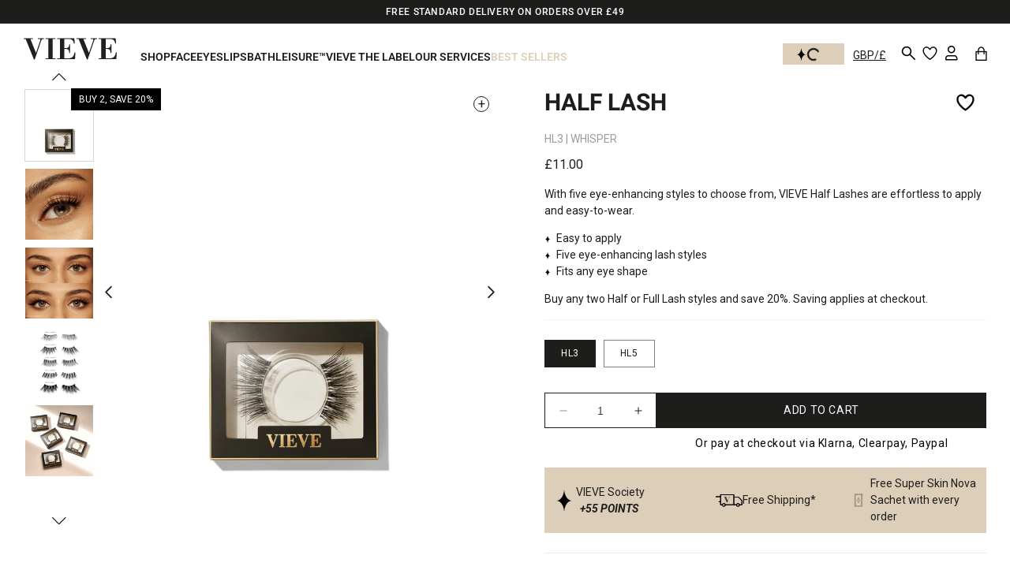

--- FILE ---
content_type: text/html; charset=utf-8
request_url: https://www.vievebeauty.com/products/half-lash-whisper
body_size: 132292
content:
<!doctype html>
<html class="no-js" lang="en">
  <head>
	<script src="//www.vievebeauty.com/cdn/shop/files/pandectes-rules.js?v=158982159133085887"></script>
	
    
<meta name="google-site-verification" content="G3hBBs8pZA7tm-_KAvFmzzm4_5-0xkneRJ1k-_EkgWM" />
    <meta charset="utf-8">

    <title>
      HL3 Whisper Half Lash | Natural Wispy False Half Lashes | VIEVE
</title>

    
      <meta name="description" content="Shop VIEVE Whisper HL3 Half Lash, lightweight strip false lashes for any eye makeup look. Versatile and impactful, to add subtle drama to your eyes.">
    

    <meta http-equiv="X-UA-Compatible" content="IE=edge">
    <meta name="viewport" content="width=device-width,initial-scale=1">
    <meta name="theme-color" content="">

    
    
    
    

    <link rel="canonical" href="https://www.vievebeauty.com/products/half-lash-whisper">
    <link rel="preconnect" href="https://cdn.shopify.com" crossorigin>
    <link rel="stylesheet" href="https://cdn.jsdelivr.net/npm/swiper@11/swiper-bundle.min.css">

    
<link rel="icon" type="image/png" href="//www.vievebeauty.com/cdn/shop/files/V_Icon_32x32_425a74ee-ef60-4e2c-af06-77157a988d23.png?crop=center&height=32&v=1689937969&width=32"><link rel="preconnect" href="https://fonts.shopifycdn.com" crossorigin>

<link rel="alternate" hreflang="en-GB" href="https://www.vievebeauty.com//products/half-lash-whisper" />
<link rel="alternate" hreflang="en-US" href="https://www.vievebeauty.com//products/half-lash-whisper" />

<meta property="og:site_name" content="VIEVE">
<meta property="og:url" content="https://www.vievebeauty.com/products/half-lash-whisper">
<meta property="og:title" content="HL3 Whisper Half Lash | Natural Wispy False Half Lashes | VIEVE">
<meta property="og:type" content="product">
<meta property="og:description" content="Shop VIEVE Whisper HL3 Half Lash, lightweight strip false lashes for any eye makeup look. Versatile and impactful, to add subtle drama to your eyes."><meta property="og:image" content="http://www.vievebeauty.com/cdn/shop/files/vieve-whisper-half-lashes-1.jpg?v=1688487633">
  <meta property="og:image:secure_url" content="https://www.vievebeauty.com/cdn/shop/files/vieve-whisper-half-lashes-1.jpg?v=1688487633">
  <meta property="og:image:width" content="2500">
  <meta property="og:image:height" content="2500"><meta property="og:price:amount" content="11.00">
  <meta property="og:price:currency" content="GBP"><meta name="twitter:site" content="@vieve"><meta name="twitter:card" content="summary_large_image">
<meta name="twitter:title" content="HL3 Whisper Half Lash | Natural Wispy False Half Lashes | VIEVE">
<meta name="twitter:description" content="Shop VIEVE Whisper HL3 Half Lash, lightweight strip false lashes for any eye makeup look. Versatile and impactful, to add subtle drama to your eyes.">


    <script src="//www.vievebeauty.com/cdn/shop/t/601/assets/constants.js?v=95358004781563950421765451564" defer="defer"></script>
    <script src="//www.vievebeauty.com/cdn/shop/t/601/assets/pubsub.js?v=2921868252632587581765451563" defer="defer"></script>
    <script src="//www.vievebeauty.com/cdn/shop/t/601/assets/global.js?v=44201212370337407521765451571" defer="defer"></script>
    <script src="//www.vievebeauty.com/cdn/shop/t/601/assets/recently-viewed.min.js?v=169973733933107534751765451568" defer></script>
    <script src="//www.vievebeauty.com/cdn/shop/t/601/assets/cart.js?v=53357716636668428671765451568" defer="defer"></script>
    <script src="//www.vievebeauty.com/cdn/shop/t/601/assets/ua_product-card.js?v=146604186697344821151765451564" defer="defer"></script>
    <script src="//www.vievebeauty.com/cdn/shop/t/601/assets/ua_progress-bar.js?v=49494021388493976801765451567" defer="defer"></script>
    <script src="//www.vievebeauty.com/cdn/shop/t/601/assets/ua_free-shipping.js?v=15625710383954936521765451568" defer="defer"></script>
    <script src="//www.vievebeauty.com/cdn/shop/t/601/assets/klaviyo-back-in-stock.js?v=84286748010155662911765451563" defer="defer"></script>
    <script src="//www.vievebeauty.com/cdn/shop/t/601/assets/countdown-timer.js?v=49799791442323270311765451566" defer="defer"></script>
    <script src="//www.vievebeauty.com/cdn/shop/t/601/assets/product-form.js?v=84856477760057383711765451570" defer="defer"></script><link href="//www.vievebeauty.com/cdn/shop/t/601/assets/quick-add.css?v=62871381870323028031765451564" rel="stylesheet" type="text/css" media="all" />
      <script src="//www.vievebeauty.com/cdn/shop/t/601/assets/quick-add.js?v=51062190518221027821765451565" defer="defer"></script><script src="//www.vievebeauty.com/cdn/shop/t/601/assets/fslightbox.min.js?v=162863590260686699981765451569" defer></script>
    


    <script>window.performance && window.performance.mark && window.performance.mark('shopify.content_for_header.start');</script><meta name="facebook-domain-verification" content="31svclietxh79fr6x9bic2astc9fll">
<meta name="google-site-verification" content="_FURlLkU9y3Y6CzxdKQijUhVLMDR3_SvvTZWCCkJWak">
<meta id="shopify-digital-wallet" name="shopify-digital-wallet" content="/72577581351/digital_wallets/dialog">
<meta name="shopify-checkout-api-token" content="8cebfe75eb3fb4ddc2794c2ad31ae343">
<meta id="in-context-paypal-metadata" data-shop-id="72577581351" data-venmo-supported="false" data-environment="production" data-locale="en_US" data-paypal-v4="true" data-currency="GBP">
<link rel="alternate" type="application/json+oembed" href="https://www.vievebeauty.com/products/half-lash-whisper.oembed">
<script async="async" src="/checkouts/internal/preloads.js?locale=en-GB"></script>
<link rel="preconnect" href="https://shop.app" crossorigin="anonymous">
<script async="async" src="https://shop.app/checkouts/internal/preloads.js?locale=en-GB&shop_id=72577581351" crossorigin="anonymous"></script>
<script id="apple-pay-shop-capabilities" type="application/json">{"shopId":72577581351,"countryCode":"GB","currencyCode":"GBP","merchantCapabilities":["supports3DS"],"merchantId":"gid:\/\/shopify\/Shop\/72577581351","merchantName":"VIEVE","requiredBillingContactFields":["postalAddress","email","phone"],"requiredShippingContactFields":["postalAddress","email","phone"],"shippingType":"shipping","supportedNetworks":["visa","maestro","masterCard","amex","discover","elo"],"total":{"type":"pending","label":"VIEVE","amount":"1.00"},"shopifyPaymentsEnabled":true,"supportsSubscriptions":true}</script>
<script id="shopify-features" type="application/json">{"accessToken":"8cebfe75eb3fb4ddc2794c2ad31ae343","betas":["rich-media-storefront-analytics"],"domain":"www.vievebeauty.com","predictiveSearch":true,"shopId":72577581351,"locale":"en"}</script>
<script>var Shopify = Shopify || {};
Shopify.shop = "vieve-uk.myshopify.com";
Shopify.locale = "en";
Shopify.currency = {"active":"GBP","rate":"1.0"};
Shopify.country = "GB";
Shopify.theme = {"name":"vieve-uk\/production_2025-12-11","id":182836429185,"schema_name":"UA 1.0.0 - Vieve UK","schema_version":"2.0","theme_store_id":null,"role":"main"};
Shopify.theme.handle = "null";
Shopify.theme.style = {"id":null,"handle":null};
Shopify.cdnHost = "www.vievebeauty.com/cdn";
Shopify.routes = Shopify.routes || {};
Shopify.routes.root = "/";</script>
<script type="module">!function(o){(o.Shopify=o.Shopify||{}).modules=!0}(window);</script>
<script>!function(o){function n(){var o=[];function n(){o.push(Array.prototype.slice.apply(arguments))}return n.q=o,n}var t=o.Shopify=o.Shopify||{};t.loadFeatures=n(),t.autoloadFeatures=n()}(window);</script>
<script>
  window.ShopifyPay = window.ShopifyPay || {};
  window.ShopifyPay.apiHost = "shop.app\/pay";
  window.ShopifyPay.redirectState = null;
</script>
<script id="shop-js-analytics" type="application/json">{"pageType":"product"}</script>
<script defer="defer" async type="module" src="//www.vievebeauty.com/cdn/shopifycloud/shop-js/modules/v2/client.init-shop-cart-sync_BdyHc3Nr.en.esm.js"></script>
<script defer="defer" async type="module" src="//www.vievebeauty.com/cdn/shopifycloud/shop-js/modules/v2/chunk.common_Daul8nwZ.esm.js"></script>
<script type="module">
  await import("//www.vievebeauty.com/cdn/shopifycloud/shop-js/modules/v2/client.init-shop-cart-sync_BdyHc3Nr.en.esm.js");
await import("//www.vievebeauty.com/cdn/shopifycloud/shop-js/modules/v2/chunk.common_Daul8nwZ.esm.js");

  window.Shopify.SignInWithShop?.initShopCartSync?.({"fedCMEnabled":true,"windoidEnabled":true});

</script>
<script>
  window.Shopify = window.Shopify || {};
  if (!window.Shopify.featureAssets) window.Shopify.featureAssets = {};
  window.Shopify.featureAssets['shop-js'] = {"shop-cart-sync":["modules/v2/client.shop-cart-sync_QYOiDySF.en.esm.js","modules/v2/chunk.common_Daul8nwZ.esm.js"],"init-fed-cm":["modules/v2/client.init-fed-cm_DchLp9rc.en.esm.js","modules/v2/chunk.common_Daul8nwZ.esm.js"],"shop-button":["modules/v2/client.shop-button_OV7bAJc5.en.esm.js","modules/v2/chunk.common_Daul8nwZ.esm.js"],"init-windoid":["modules/v2/client.init-windoid_DwxFKQ8e.en.esm.js","modules/v2/chunk.common_Daul8nwZ.esm.js"],"shop-cash-offers":["modules/v2/client.shop-cash-offers_DWtL6Bq3.en.esm.js","modules/v2/chunk.common_Daul8nwZ.esm.js","modules/v2/chunk.modal_CQq8HTM6.esm.js"],"shop-toast-manager":["modules/v2/client.shop-toast-manager_CX9r1SjA.en.esm.js","modules/v2/chunk.common_Daul8nwZ.esm.js"],"init-shop-email-lookup-coordinator":["modules/v2/client.init-shop-email-lookup-coordinator_UhKnw74l.en.esm.js","modules/v2/chunk.common_Daul8nwZ.esm.js"],"pay-button":["modules/v2/client.pay-button_DzxNnLDY.en.esm.js","modules/v2/chunk.common_Daul8nwZ.esm.js"],"avatar":["modules/v2/client.avatar_BTnouDA3.en.esm.js"],"init-shop-cart-sync":["modules/v2/client.init-shop-cart-sync_BdyHc3Nr.en.esm.js","modules/v2/chunk.common_Daul8nwZ.esm.js"],"shop-login-button":["modules/v2/client.shop-login-button_D8B466_1.en.esm.js","modules/v2/chunk.common_Daul8nwZ.esm.js","modules/v2/chunk.modal_CQq8HTM6.esm.js"],"init-customer-accounts-sign-up":["modules/v2/client.init-customer-accounts-sign-up_C8fpPm4i.en.esm.js","modules/v2/client.shop-login-button_D8B466_1.en.esm.js","modules/v2/chunk.common_Daul8nwZ.esm.js","modules/v2/chunk.modal_CQq8HTM6.esm.js"],"init-shop-for-new-customer-accounts":["modules/v2/client.init-shop-for-new-customer-accounts_CVTO0Ztu.en.esm.js","modules/v2/client.shop-login-button_D8B466_1.en.esm.js","modules/v2/chunk.common_Daul8nwZ.esm.js","modules/v2/chunk.modal_CQq8HTM6.esm.js"],"init-customer-accounts":["modules/v2/client.init-customer-accounts_dRgKMfrE.en.esm.js","modules/v2/client.shop-login-button_D8B466_1.en.esm.js","modules/v2/chunk.common_Daul8nwZ.esm.js","modules/v2/chunk.modal_CQq8HTM6.esm.js"],"shop-follow-button":["modules/v2/client.shop-follow-button_CkZpjEct.en.esm.js","modules/v2/chunk.common_Daul8nwZ.esm.js","modules/v2/chunk.modal_CQq8HTM6.esm.js"],"lead-capture":["modules/v2/client.lead-capture_BntHBhfp.en.esm.js","modules/v2/chunk.common_Daul8nwZ.esm.js","modules/v2/chunk.modal_CQq8HTM6.esm.js"],"checkout-modal":["modules/v2/client.checkout-modal_CfxcYbTm.en.esm.js","modules/v2/chunk.common_Daul8nwZ.esm.js","modules/v2/chunk.modal_CQq8HTM6.esm.js"],"shop-login":["modules/v2/client.shop-login_Da4GZ2H6.en.esm.js","modules/v2/chunk.common_Daul8nwZ.esm.js","modules/v2/chunk.modal_CQq8HTM6.esm.js"],"payment-terms":["modules/v2/client.payment-terms_MV4M3zvL.en.esm.js","modules/v2/chunk.common_Daul8nwZ.esm.js","modules/v2/chunk.modal_CQq8HTM6.esm.js"]};
</script>
<script>(function() {
  var isLoaded = false;
  function asyncLoad() {
    if (isLoaded) return;
    isLoaded = true;
    var urls = ["https:\/\/cdn-loyalty.yotpo.com\/loader\/NxyKCG3Db-NyStvWjz-DKg.js?shop=vieve-uk.myshopify.com","https:\/\/static.klaviyo.com\/onsite\/js\/klaviyo.js?company_id=YaQudf\u0026shop=vieve-uk.myshopify.com","\/\/staticw2.yotpo.com\/GnqN5MnmbkVlbD0wW955Kra5upwFKnVOcZSxz8T1\/widget.js?shop=vieve-uk.myshopify.com","https:\/\/ecom-app.rakutenadvertising.io\/rakuten_advertising.js?shop=vieve-uk.myshopify.com","https:\/\/tag.rmp.rakuten.com\/125814.ct.js?shop=vieve-uk.myshopify.com","https:\/\/crossborder-integration.global-e.com\/resources\/js\/app?shop=vieve-uk.myshopify.com","\/\/cdn.shopify.com\/proxy\/5e58eb54d4d2497389890b7092279a3bb9c7bf337e99b7135714a24b5d16dfa9\/web.global-e.com\/merchant\/storefrontattributes?merchantid=60000228\u0026shop=vieve-uk.myshopify.com\u0026sp-cache-control=cHVibGljLCBtYXgtYWdlPTkwMA","https:\/\/d33a6lvgbd0fej.cloudfront.net\/script_tag\/secomapp.scripttag.js?shop=vieve-uk.myshopify.com","\/\/cdn.shopify.com\/proxy\/7e7cd0e1098d3e44034e2c41d2341a1b64d3386de0ff15195cb01fd27dc27efb\/cdn.bogos.io\/script_tag\/secomapp.scripttag.js?shop=vieve-uk.myshopify.com\u0026sp-cache-control=cHVibGljLCBtYXgtYWdlPTkwMA","\/\/cdn.shopify.com\/proxy\/b885874ec1f17ffd2b62bc0a2fc2e171942c09579f6415d1e211b3148b1093f9\/widget.cdn.sprii.io\/sprii-checkout-shopify.js?ver=1763477421213\u0026shop=vieve-uk.myshopify.com\u0026sp-cache-control=cHVibGljLCBtYXgtYWdlPTkwMA"];
    for (var i = 0; i < urls.length; i++) {
      var s = document.createElement('script');
      s.type = 'text/javascript';
      s.async = true;
      s.src = urls[i];
      var x = document.getElementsByTagName('script')[0];
      x.parentNode.insertBefore(s, x);
    }
  };
  if(window.attachEvent) {
    window.attachEvent('onload', asyncLoad);
  } else {
    window.addEventListener('load', asyncLoad, false);
  }
})();</script>
<script id="__st">var __st={"a":72577581351,"offset":0,"reqid":"76a11d3b-a8d1-4f32-a7b9-af84435a5ff7-1768996769","pageurl":"www.vievebeauty.com\/products\/half-lash-whisper","u":"14b8cb542ef3","p":"product","rtyp":"product","rid":8402742214951};</script>
<script>window.ShopifyPaypalV4VisibilityTracking = true;</script>
<script id="captcha-bootstrap">!function(){'use strict';const t='contact',e='account',n='new_comment',o=[[t,t],['blogs',n],['comments',n],[t,'customer']],c=[[e,'customer_login'],[e,'guest_login'],[e,'recover_customer_password'],[e,'create_customer']],r=t=>t.map((([t,e])=>`form[action*='/${t}']:not([data-nocaptcha='true']) input[name='form_type'][value='${e}']`)).join(','),a=t=>()=>t?[...document.querySelectorAll(t)].map((t=>t.form)):[];function s(){const t=[...o],e=r(t);return a(e)}const i='password',u='form_key',d=['recaptcha-v3-token','g-recaptcha-response','h-captcha-response',i],f=()=>{try{return window.sessionStorage}catch{return}},m='__shopify_v',_=t=>t.elements[u];function p(t,e,n=!1){try{const o=window.sessionStorage,c=JSON.parse(o.getItem(e)),{data:r}=function(t){const{data:e,action:n}=t;return t[m]||n?{data:e,action:n}:{data:t,action:n}}(c);for(const[e,n]of Object.entries(r))t.elements[e]&&(t.elements[e].value=n);n&&o.removeItem(e)}catch(o){console.error('form repopulation failed',{error:o})}}const l='form_type',E='cptcha';function T(t){t.dataset[E]=!0}const w=window,h=w.document,L='Shopify',v='ce_forms',y='captcha';let A=!1;((t,e)=>{const n=(g='f06e6c50-85a8-45c8-87d0-21a2b65856fe',I='https://cdn.shopify.com/shopifycloud/storefront-forms-hcaptcha/ce_storefront_forms_captcha_hcaptcha.v1.5.2.iife.js',D={infoText:'Protected by hCaptcha',privacyText:'Privacy',termsText:'Terms'},(t,e,n)=>{const o=w[L][v],c=o.bindForm;if(c)return c(t,g,e,D).then(n);var r;o.q.push([[t,g,e,D],n]),r=I,A||(h.body.append(Object.assign(h.createElement('script'),{id:'captcha-provider',async:!0,src:r})),A=!0)});var g,I,D;w[L]=w[L]||{},w[L][v]=w[L][v]||{},w[L][v].q=[],w[L][y]=w[L][y]||{},w[L][y].protect=function(t,e){n(t,void 0,e),T(t)},Object.freeze(w[L][y]),function(t,e,n,w,h,L){const[v,y,A,g]=function(t,e,n){const i=e?o:[],u=t?c:[],d=[...i,...u],f=r(d),m=r(i),_=r(d.filter((([t,e])=>n.includes(e))));return[a(f),a(m),a(_),s()]}(w,h,L),I=t=>{const e=t.target;return e instanceof HTMLFormElement?e:e&&e.form},D=t=>v().includes(t);t.addEventListener('submit',(t=>{const e=I(t);if(!e)return;const n=D(e)&&!e.dataset.hcaptchaBound&&!e.dataset.recaptchaBound,o=_(e),c=g().includes(e)&&(!o||!o.value);(n||c)&&t.preventDefault(),c&&!n&&(function(t){try{if(!f())return;!function(t){const e=f();if(!e)return;const n=_(t);if(!n)return;const o=n.value;o&&e.removeItem(o)}(t);const e=Array.from(Array(32),(()=>Math.random().toString(36)[2])).join('');!function(t,e){_(t)||t.append(Object.assign(document.createElement('input'),{type:'hidden',name:u})),t.elements[u].value=e}(t,e),function(t,e){const n=f();if(!n)return;const o=[...t.querySelectorAll(`input[type='${i}']`)].map((({name:t})=>t)),c=[...d,...o],r={};for(const[a,s]of new FormData(t).entries())c.includes(a)||(r[a]=s);n.setItem(e,JSON.stringify({[m]:1,action:t.action,data:r}))}(t,e)}catch(e){console.error('failed to persist form',e)}}(e),e.submit())}));const S=(t,e)=>{t&&!t.dataset[E]&&(n(t,e.some((e=>e===t))),T(t))};for(const o of['focusin','change'])t.addEventListener(o,(t=>{const e=I(t);D(e)&&S(e,y())}));const B=e.get('form_key'),M=e.get(l),P=B&&M;t.addEventListener('DOMContentLoaded',(()=>{const t=y();if(P)for(const e of t)e.elements[l].value===M&&p(e,B);[...new Set([...A(),...v().filter((t=>'true'===t.dataset.shopifyCaptcha))])].forEach((e=>S(e,t)))}))}(h,new URLSearchParams(w.location.search),n,t,e,['guest_login'])})(!0,!0)}();</script>
<script integrity="sha256-4kQ18oKyAcykRKYeNunJcIwy7WH5gtpwJnB7kiuLZ1E=" data-source-attribution="shopify.loadfeatures" defer="defer" src="//www.vievebeauty.com/cdn/shopifycloud/storefront/assets/storefront/load_feature-a0a9edcb.js" crossorigin="anonymous"></script>
<script crossorigin="anonymous" defer="defer" src="//www.vievebeauty.com/cdn/shopifycloud/storefront/assets/shopify_pay/storefront-65b4c6d7.js?v=20250812"></script>
<script data-source-attribution="shopify.dynamic_checkout.dynamic.init">var Shopify=Shopify||{};Shopify.PaymentButton=Shopify.PaymentButton||{isStorefrontPortableWallets:!0,init:function(){window.Shopify.PaymentButton.init=function(){};var t=document.createElement("script");t.src="https://www.vievebeauty.com/cdn/shopifycloud/portable-wallets/latest/portable-wallets.en.js",t.type="module",document.head.appendChild(t)}};
</script>
<script data-source-attribution="shopify.dynamic_checkout.buyer_consent">
  function portableWalletsHideBuyerConsent(e){var t=document.getElementById("shopify-buyer-consent"),n=document.getElementById("shopify-subscription-policy-button");t&&n&&(t.classList.add("hidden"),t.setAttribute("aria-hidden","true"),n.removeEventListener("click",e))}function portableWalletsShowBuyerConsent(e){var t=document.getElementById("shopify-buyer-consent"),n=document.getElementById("shopify-subscription-policy-button");t&&n&&(t.classList.remove("hidden"),t.removeAttribute("aria-hidden"),n.addEventListener("click",e))}window.Shopify?.PaymentButton&&(window.Shopify.PaymentButton.hideBuyerConsent=portableWalletsHideBuyerConsent,window.Shopify.PaymentButton.showBuyerConsent=portableWalletsShowBuyerConsent);
</script>
<script data-source-attribution="shopify.dynamic_checkout.cart.bootstrap">document.addEventListener("DOMContentLoaded",(function(){function t(){return document.querySelector("shopify-accelerated-checkout-cart, shopify-accelerated-checkout")}if(t())Shopify.PaymentButton.init();else{new MutationObserver((function(e,n){t()&&(Shopify.PaymentButton.init(),n.disconnect())})).observe(document.body,{childList:!0,subtree:!0})}}));
</script>
<link id="shopify-accelerated-checkout-styles" rel="stylesheet" media="screen" href="https://www.vievebeauty.com/cdn/shopifycloud/portable-wallets/latest/accelerated-checkout-backwards-compat.css" crossorigin="anonymous">
<style id="shopify-accelerated-checkout-cart">
        #shopify-buyer-consent {
  margin-top: 1em;
  display: inline-block;
  width: 100%;
}

#shopify-buyer-consent.hidden {
  display: none;
}

#shopify-subscription-policy-button {
  background: none;
  border: none;
  padding: 0;
  text-decoration: underline;
  font-size: inherit;
  cursor: pointer;
}

#shopify-subscription-policy-button::before {
  box-shadow: none;
}

      </style>
<link rel="stylesheet" media="screen" href="//www.vievebeauty.com/cdn/shop/t/601/compiled_assets/styles.css?v=113587">
<script>window.performance && window.performance.mark && window.performance.mark('shopify.content_for_header.end');</script>


<style data-shopify>

    @import url('https://fonts.googleapis.com/css2?family=Roboto:ital,wght@0,300;0,400;0,700;1,300;1,400;1,700&display=swap');

    @font-face {
        font-family: "Vieve Regular";
        src: url("//www.vievebeauty.com/cdn/shop/t/601/assets/vieve-regular.ttf?v=83631279452278594401765451562") format("truetype");
        font-weight: normal;
        font-style: normal;
    }

    :root {

        --header-height: 6.5rem;

        

        --duration-short: 100ms;
        --duration-default: 200ms;
        --duration-medium: 350ms;
        --duration-long: 500ms;
        --duration-extreme: 1000ms;

        

        --font-body-scale: 1;
        --font-heading-scale: 1;

        --text-size-10xl: 9.6rem;
        --text-size-5xl: 4.8rem;
        --text-size-4xl: 4rem;
        --text-size-3xl: 3.6rem; 
        --text-size-2andhalfxl: 3rem;
        --text-size-2xl: 2.4rem;
        --text-size-xl: 2.2rem;
        --text-size-lg: 1.8rem;
        --text-size-md: 2rem;
        --text-size-base: 1.6rem;
        --text-size-s: 1.4rem;
        --text-size-xs: 1.2rem;
        --text-size-xxs: 1.1rem;
        --text-size-tiny: 1rem;
        --text-size-verytiny: 0.8rem;

        --font-weight-extralight: 300;
        --font-weight-light: 300;
        --font-weight-normal: 400;
        --font-weight-medium: 500;
        --font-weight-semibold: 600;
        --font-weight-bold: 700;

        --font-style-normal: normal;
        --font-style-italic: italic;
        --font-style-oblique: oblique;
        --font-style-initial: initial;
        --font-style-inherit: inherit;

        --font-body-family: "Roboto", Helvetica, Arial, sans-serif;
        --font-body-style: var(--font-style-normal);
        --font-body-weight: var(--font-weight-normal);
        --font-body-weight-bold: var(--font-weight-bold);

        --font-heading-family: "Roboto", Helvetica, Arial, sans-serif;
        --font-heading-style: var(--font-style-normal);
        --font-heading-weight: var(--font-weight-bold);

        --font-handwriting-family: "Vieve Regular", "Times New Roman", serif;
        --font-handwriting-style: var(--font-style-normal);
        --font-handwriting-weight: var(--font-weight-normal);

        

        --tracking-tighter: -0.025em;
        --tracking-tight:  -0.015rem;
        --tracking-normal: 0;
        --tracking-wide: 0.06rem;
        --tracking-wider: 0.08em;

        

        --leading-none: 0;

        --leading-tighter: 0.6;
        --leading-tight: 0.8;
        --leading-normal: 1.1;
        --leading-loose: 1.3;
        --leading-looser: 1.5;
        --leading-loosest: 1.1666666666666667;

        

        --layout-space-0: 0; --layout-space-1: 0.5rem; --layout-space-offset-1: 0.8rem; --layout-space-2: 1.0rem; --layout-space-offset-2: 1.3rem; --layout-space-3: 1.5rem; --layout-space-offset-3: 1.8rem; --layout-space-4: 2.0rem; --layout-space-offset-4: 2.3rem; --layout-space-5: 2.5rem; --layout-space-offset-5: 2.8rem; --layout-space-6: 3.0rem; --layout-space-offset-6: 3.3rem; --layout-space-7: 3.5rem; --layout-space-offset-7: 3.8rem; --layout-space-8: 4.0rem; --layout-space-offset-8: 4.3rem; --layout-space-9: 4.5rem; --layout-space-offset-9: 4.8rem; --layout-space-10: 5.0rem; --layout-space-offset-10: 5.3rem; --layout-space-11: 5.5rem; --layout-space-offset-11: 5.8rem; --layout-space-12: 6.0rem; --layout-space-offset-12: 6.3rem; --layout-space-13: 6.5rem; --layout-space-offset-13: 6.8rem; --layout-space-14: 7.0rem; --layout-space-offset-14: 7.3rem; --layout-space-15: 7.5rem; --layout-space-offset-15: 7.8rem; --layout-space-16: 8.0rem; --layout-space-offset-16: 8.3rem; --layout-space-17: 8.5rem; --layout-space-offset-17: 8.8rem; --layout-space-18: 9.0rem; --layout-space-offset-18: 9.3rem; --layout-space-19: 9.5rem; --layout-space-offset-19: 9.8rem; --layout-space-20: 10.0rem; --layout-space-offset-20: 10.3rem; --layout-space-21: 10.5rem; --layout-space-offset-21: 10.8rem; --layout-space-22: 11.0rem; --layout-space-offset-22: 11.3rem; --layout-space-23: 11.5rem; --layout-space-offset-23: 11.8rem; --layout-space-24: 12.0rem; --layout-space-offset-24: 12.3rem; --layout-space-25: 12.5rem; --layout-space-offset-25: 12.8rem; 

        --layout-space-pixel: 1px;

        --drawer-width: 54rem;
        --drawer-width-wide: 50vw;
        --drawer-width-narrow: 35rem;

        --page-width: 144rem;
        --page-width-margin: 0rem;

        --layout-max-width: 144rem;
        --layout-max-width-narrow: 75rem;
        --layout-max-width-wide:  180rem;

        --spacing-sections-desktop: var(--layout-space-12);
        --spacing-sections-mobile: var(--layout-space-8);

        --padding-sections-desktop: var(--layout-space-6);
        --padding-sections-mobile: var(--layout-space-3);

        --grid-desktop-vertical-spacing: var(--layout-space-18);
        --grid-desktop-horizontal-spacing: var(--layout-space-6);
        --grid-mobile-vertical-spacing: calc(var(--layout-space-8) + 0.2rem);
        --grid-mobile-horizontal-spacing: var(--layout-space-3);

        --hero-banner-blog-mobile: 33rem;
        --hero-banner-blog: 66rem;
        --hero-banner-mobile: 60rem;
        --hero-banner: 82rem;
        --hp-hero-banner-mobile: calc(100vh - var(--header-height) - var(--annoucement-bar-height-mobile));

        --annoucement-bar-height-mobile: var(--layout-space-6);
        --annoucement-bar-height-desktop: var(--layout-space-7);


        

        --color-background: 255, 255, 255;

        --color-black: 0, 0, 0;
        --color-base-black: 29, 29, 27;
        --color-base-white: 255, 255, 255;
        --color-base-grey: 246, 244, 241;

        --color-base-text: 29, 29, 27;
        --color-shadow: 29, 29, 27;

        --color-base-background: 255, 255, 255;
        --color-base-brand: 29, 29, 27;
        --color-base-brand-secondary: 221, 206, 186;
        
        --color-beige-brand: 224, 213, 202;
        --color-lightgrey-brand: 237, 237, 235;
        --color-lightergrey-brand: 156, 156, 156;

        --color-base-solid-button-labels: 255, 255, 255;
        --color-base-outline-button-labels: 29, 29, 27;

        --color-button-disabled: 152 152 152;

        --payment-terms-background-color: #ffffff;

        --color-quiz-grey: 156 156 156;
        --color-cart-grey: 117, 117, 117;

        --color-community-level-1: 242, 233, 220;
        --color-community-level-2: 221, 206, 186;
        --color-community-level-3: 170, 147, 115;
        --color-community-grey: 217, 217, 217;

        --yotpo-redeem-tiles-light: 221, 206, 186;
        --yotpo-redeem-tiles-dark: 188, 170, 146;

        --color-header-link-highlight: 221, 206, 186;

        

        --badge-corner-radius: 0rem;

        --media-padding: 0rem;
        --media-border-opacity: 0.2;
        --media-border-width: var(--layout-space-pixel);
        --media-radius: 0rem;
        --media-shadow-opacity: 0;
        --media-shadow-horizontal-offset: 0;
        --media-shadow-vertical-offset: 0;
        --media-shadow-blur-radius: 0;
        --media-shadow-visible: 0;

        --product-card-image-padding: 0rem;
        --product-card-corner-radius: 0rem;
        --product-card-text-alignment: left;
        --product-card-border-width: 0rem;
        --product-card-border-opacity: 0;
        --product-card-shadow-opacity: 0;
        --product-card-shadow-visible: 0;
        --product-card-shadow-horizontal-offset: 0rem;
        --product-card-shadow-vertical-offset: 0rem;
        --product-card-shadow-blur-radius: 0rem;

        --collection-card-image-padding: 0rem;
        --collection-card-corner-radius: 0rem;
        --collection-card-text-alignment: left;
        --collection-card-border-width: 0rem;
        --collection-card-border-opacity: 0;
        --collection-card-shadow-opacity: 0;
        --collection-card-shadow-visible: 0;
        --collection-card-shadow-horizontal-offset: 0rem;
        --collection-card-shadow-vertical-offset: 0rem;
        --collection-card-shadow-blur-radius: 0rem;

        --blog-card-image-padding: 0rem;
        --blog-card-corner-radius: 0rem;
        --blog-card-text-alignment: left;
        --blog-card-border-width: 0rem;
        --blog-card-border-opacity: 0;
        --blog-card-shadow-opacity: 0;
        --blog-card-shadow-visible: 0;
        --blog-card-shadow-horizontal-offset: 0rem;
        --blog-card-shadow-vertical-offset: 0rem;
        --blog-card-shadow-blur-radius: 0rem;

        --popup-border-width: var(--layout-space-pixel);
        --popup-border-opacity: 0.1;
        --popup-corner-radius: 0rem;
        --popup-shadow-opacity: 0;
        --popup-shadow-horizontal-offset: 0rem;
        --popup-shadow-vertical-offset: 0rem;
        --popup-shadow-blur-radius: 0rem;

        --drawer-border-width: var(--layout-space-pixel);
        --drawer-border-opacity: 0.1;
        --drawer-shadow-opacity: 0;
        --drawer-shadow-horizontal-offset: 0rem;
        --drawer-shadow-vertical-offset: 0rem;
        --drawer-shadow-blur-radius: 0rem;

        --text-boxes-border-opacity: 0.1;
        --text-boxes-border-width: 0rem;
        --text-boxes-radius: 0rem;
        --text-boxes-shadow-opacity: 0;
        --text-boxes-shadow-visible: 0;
        --text-boxes-shadow-horizontal-offset: 0rem;
        --text-boxes-shadow-vertical-offset: 0rem;
        --text-boxes-shadow-blur-radius: 0rem;

        --buttons-radius: 0rem;
        --buttons-radius-outset: 0px;
        --buttons-border-width: var(--layout-space-pixel);
        --buttons-border-opacity: 1.0;
        --buttons-shadow-opacity: 0.0;
        --buttons-shadow-visible: 0;
        --buttons-shadow-horizontal-offset: 0rem;
        --buttons-shadow-vertical-offset: 0rem;
        --buttons-shadow-blur-radius: 0rem;
        --buttons-border-offset: 0rem;

        --inputs-radius: 0rem;
        --inputs-border-width: var(--layout-space-pixel);
        --inputs-border-opacity: 1;
        --inputs-border-color: 0, 0, 0;
        --inputs-shadow-opacity: 0;
        --inputs-shadow-horizontal-offset: 0rem;
        --inputs-margin-offset: 0rem;
        --inputs-shadow-vertical-offset: 0rem;
        --inputs-shadow-blur-radius: 0rem;
        --inputs-radius-outset: 0rem;

        --variant-pills-radius: 0;
        --variant-pills-border-width: var(--layout-space-pixel);
        --variant-pills-border-opacity: 0.55;
        --variant-pills-shadow-opacity: 0;
        --variant-pills-shadow-horizontal-offset: 0rem;
        --variant-pills-shadow-vertical-offset: 0rem;
        --variant-pills-shadow-blur-radius: 0rem;

        --url-chevron-breadcrumbs: url(//www.vievebeauty.com/cdn/shop/t/601/assets/chevron-breadcrumbs.svg?v=90140314653077686671765451569);

        /* yotpo */

        --redeem-img-dark: url(//www.vievebeauty.com/cdn/shop/t/601/assets/yotpo-redeem-image-dark.png?v=104710503595952662511765451562);
        --redeem-img-light: url(//www.vievebeauty.com/cdn/shop/t/601/assets/yotpo-redeem-image-light.png?v=134058297173047235261765451563);

    }

    *,
    *::before,
    *::after {
        box-sizing: inherit;
    }

    html {
        box-sizing: border-box;
        font-size: calc(var(--font-body-scale) * 62.5%);
        height: 100%;
    }

    body {
        display: block;
        /* grid-template-rows: auto auto 1fr auto;
        grid-template-columns: 100%; */
        min-height: 100%;
        margin: 0;
        font-size: var(--text-size-xs);

        line-height: var(--leading-looser);
        font-family: var(--font-body-family);
        font-style: var(--font-body-style);
        font-weight: var(--font-body-weight);
    }

    @media screen and (min-width: 750px) {
        body {
            font-size: var(--text-size-xs);
        }
    }

    .drawer:not(.animate) {
        visibility: hidden;
        height:0;
    }

    .rte ul li {
      list-style: none;
      position: relative;
    }

    .rte ul li:before {
      content: url("//www.vievebeauty.com/cdn/shop/t/601/assets/icon-diamond.svg?v=171057655671087528261765451572");
      left: -1.5rem;
      position: absolute;
      top: 1px;
      width: 1.2rem;
    }

</style>
<link href="//www.vievebeauty.com/cdn/shop/t/601/assets/base.css?v=113234088669619926681765451567" rel="stylesheet" type="text/css" media="all" />
<link href="//www.vievebeauty.com/cdn/shop/t/601/assets/component-predictive-search.css?v=83715739175642076861765451567" rel="stylesheet" type="text/css" media="all" />
      <link href="//www.vievebeauty.com/cdn/shop/t/601/assets/vieve-predictive-search.css?v=169986657797666756421765451562" rel="stylesheet" type="text/css" media="all" />
<script>
      document.documentElement.className = document.documentElement.className.replace('no-js', 'js');
      if (Shopify.designMode) {
        document.documentElement.classList.add('shopify-design-mode');
      }
    </script>

  
    
  

    

<link rel="stylesheet" type="text/css" href="https://crossborder-integration.global-e.com/resources/css/60000228/GB"/>
<script>
    GLBE_PARAMS = {
        appUrl: "https://crossborder-integration.global-e.com/",
        pixelUrl: "https://utils.global-e.com",
        pixelEnabled: true,
        geAppUrl: "https://web.global-e.com/",
        env: "Production",
        geCDNUrl: "https://web.global-e.com/",
        apiUrl: "https://api.global-e.com/",
        emi: "daerrv",
        mid: "60000228",
        hiddenElements: ".ge-hide,.afterpay-paragraph,form[action='https://payments.amazon.com/checkout/signin']",
        countryCode: "GB",
        countryName: "United Kingdom",
        currencyCode: "GBP",
        currencyName: "British Pound",
        locale: "en",
        operatedCountries: ["AD","AE","AG","AI","AL","AM","AO","AT","AU","AW","AZ","BA","BB","BD","BE","BF","BG","BH","BJ","BL","BM","BN","BO","BQ","BR","BS","BT","BW","BZ","CA","CG","CH","CI","CK","CL","CM","CN","CO","CR","CV","CW","CY","CZ","DE","DJ","DK","DM","DO","EC","EE","EG","ET","FI","FJ","FK","FO","FR","GA","GD","GE","GF","GH","GI","GL","GM","GN","GP","GQ","GR","GT","GW","GY","HK","HN","HR","HT","HU","IE","IL","IN","IS","IT","JM","JO","JP","KE","KG","KH","KI","KM","KN","KR","KW","KY","KZ","LA","LB","LC","LI","LK","LR","LS","LT","LU","LV","MA","MC","MD","ME","MF","MG","MK","MN","MO","MQ","MR","MS","MT","MU","MV","MW","MZ","NA","NC","NG","NI","NL","NO","NP","NR","NU","NZ","OM","PA","PF","PG","PH","PK","PL","PT","PY","QA","RE","RO","RS","RW","SA","SB","SC","SD","SE","SG","SH","SI","SK","SL","SM","SR","ST","SV","SX","SZ","TC","TD","TG","TH","TL","TM","TN","TO","TT","TV","TW","TZ","UG","UZ","VA","VC","VG","VU","WF","WS","YT","ZA","ZM","ZW"],
        allowedCountries: [{ code: 'AL', name: 'Albania' }, { code: 'AD', name: 'Andorra' }, { code: 'AO', name: 'Angola' }, { code: 'AI', name: 'Anguilla' }, { code: 'AG', name: 'Antigua &amp; Barbuda' }, { code: 'AM', name: 'Armenia' }, { code: 'AW', name: 'Aruba' }, { code: 'AU', name: 'Australia' }, { code: 'AT', name: 'Austria' }, { code: 'AZ', name: 'Azerbaijan' }, { code: 'BS', name: 'Bahamas' }, { code: 'BH', name: 'Bahrain' }, { code: 'BD', name: 'Bangladesh' }, { code: 'BB', name: 'Barbados' }, { code: 'BE', name: 'Belgium' }, { code: 'BZ', name: 'Belize' }, { code: 'BJ', name: 'Benin' }, { code: 'BM', name: 'Bermuda' }, { code: 'BT', name: 'Bhutan' }, { code: 'BO', name: 'Bolivia' }, { code: 'BA', name: 'Bosnia &amp; Herzegovina' }, { code: 'BW', name: 'Botswana' }, { code: 'BR', name: 'Brazil' }, { code: 'VG', name: 'British Virgin Islands' }, { code: 'BN', name: 'Brunei' }, { code: 'BG', name: 'Bulgaria' }, { code: 'BF', name: 'Burkina Faso' }, { code: 'KH', name: 'Cambodia' }, { code: 'CM', name: 'Cameroon' }, { code: 'CA', name: 'Canada' }, { code: 'CV', name: 'Cape Verde' }, { code: 'BQ', name: 'Caribbean Netherlands' }, { code: 'KY', name: 'Cayman Islands' }, { code: 'TD', name: 'Chad' }, { code: 'CL', name: 'Chile' }, { code: 'CN', name: 'China' }, { code: 'CO', name: 'Colombia' }, { code: 'KM', name: 'Comoros' }, { code: 'CG', name: 'Congo - Brazzaville' }, { code: 'CK', name: 'Cook Islands' }, { code: 'CR', name: 'Costa Rica' }, { code: 'CI', name: 'Côte d’Ivoire' }, { code: 'HR', name: 'Croatia' }, { code: 'CW', name: 'Curaçao' }, { code: 'CY', name: 'Cyprus' }, { code: 'CZ', name: 'Czechia' }, { code: 'DK', name: 'Denmark' }, { code: 'DJ', name: 'Djibouti' }, { code: 'DM', name: 'Dominica' }, { code: 'DO', name: 'Dominican Republic' }, { code: 'EC', name: 'Ecuador' }, { code: 'EG', name: 'Egypt' }, { code: 'SV', name: 'El Salvador' }, { code: 'GQ', name: 'Equatorial Guinea' }, { code: 'EE', name: 'Estonia' }, { code: 'SZ', name: 'Eswatini' }, { code: 'ET', name: 'Ethiopia' }, { code: 'FK', name: 'Falkland Islands' }, { code: 'FO', name: 'Faroe Islands' }, { code: 'FJ', name: 'Fiji' }, { code: 'FI', name: 'Finland' }, { code: 'FR', name: 'France' }, { code: 'GF', name: 'French Guiana' }, { code: 'PF', name: 'French Polynesia' }, { code: 'GA', name: 'Gabon' }, { code: 'GM', name: 'Gambia' }, { code: 'GE', name: 'Georgia' }, { code: 'DE', name: 'Germany' }, { code: 'GH', name: 'Ghana' }, { code: 'GI', name: 'Gibraltar' }, { code: 'GR', name: 'Greece' }, { code: 'GL', name: 'Greenland' }, { code: 'GD', name: 'Grenada' }, { code: 'GP', name: 'Guadeloupe' }, { code: 'GT', name: 'Guatemala' }, { code: 'GG', name: 'Guernsey' }, { code: 'GN', name: 'Guinea' }, { code: 'GW', name: 'Guinea-Bissau' }, { code: 'GY', name: 'Guyana' }, { code: 'HT', name: 'Haiti' }, { code: 'HN', name: 'Honduras' }, { code: 'HK', name: 'Hong Kong SAR' }, { code: 'HU', name: 'Hungary' }, { code: 'IS', name: 'Iceland' }, { code: 'IN', name: 'India' }, { code: 'IE', name: 'Ireland' }, { code: 'IM', name: 'Isle of Man' }, { code: 'IL', name: 'Israel' }, { code: 'IT', name: 'Italy' }, { code: 'JM', name: 'Jamaica' }, { code: 'JP', name: 'Japan' }, { code: 'JE', name: 'Jersey' }, { code: 'JO', name: 'Jordan' }, { code: 'KZ', name: 'Kazakhstan' }, { code: 'KE', name: 'Kenya' }, { code: 'KI', name: 'Kiribati' }, { code: 'KW', name: 'Kuwait' }, { code: 'KG', name: 'Kyrgyzstan' }, { code: 'LA', name: 'Laos' }, { code: 'LV', name: 'Latvia' }, { code: 'LB', name: 'Lebanon' }, { code: 'LS', name: 'Lesotho' }, { code: 'LR', name: 'Liberia' }, { code: 'LI', name: 'Liechtenstein' }, { code: 'LT', name: 'Lithuania' }, { code: 'LU', name: 'Luxembourg' }, { code: 'MO', name: 'Macao SAR' }, { code: 'MG', name: 'Madagascar' }, { code: 'MW', name: 'Malawi' }, { code: 'MV', name: 'Maldives' }, { code: 'MT', name: 'Malta' }, { code: 'MQ', name: 'Martinique' }, { code: 'MR', name: 'Mauritania' }, { code: 'MU', name: 'Mauritius' }, { code: 'YT', name: 'Mayotte' }, { code: 'MD', name: 'Moldova' }, { code: 'MC', name: 'Monaco' }, { code: 'MN', name: 'Mongolia' }, { code: 'ME', name: 'Montenegro' }, { code: 'MS', name: 'Montserrat' }, { code: 'MA', name: 'Morocco' }, { code: 'MZ', name: 'Mozambique' }, { code: 'NA', name: 'Namibia' }, { code: 'NR', name: 'Nauru' }, { code: 'NP', name: 'Nepal' }, { code: 'NL', name: 'Netherlands' }, { code: 'NC', name: 'New Caledonia' }, { code: 'NZ', name: 'New Zealand' }, { code: 'NI', name: 'Nicaragua' }, { code: 'NG', name: 'Nigeria' }, { code: 'NU', name: 'Niue' }, { code: 'MK', name: 'North Macedonia' }, { code: 'NO', name: 'Norway' }, { code: 'OM', name: 'Oman' }, { code: 'PK', name: 'Pakistan' }, { code: 'PA', name: 'Panama' }, { code: 'PG', name: 'Papua New Guinea' }, { code: 'PY', name: 'Paraguay' }, { code: 'PH', name: 'Philippines' }, { code: 'PL', name: 'Poland' }, { code: 'PT', name: 'Portugal' }, { code: 'QA', name: 'Qatar' }, { code: 'RE', name: 'Réunion' }, { code: 'RO', name: 'Romania' }, { code: 'RW', name: 'Rwanda' }, { code: 'WS', name: 'Samoa' }, { code: 'SM', name: 'San Marino' }, { code: 'ST', name: 'São Tomé &amp; Príncipe' }, { code: 'SA', name: 'Saudi Arabia' }, { code: 'SN', name: 'Senegal' }, { code: 'RS', name: 'Serbia' }, { code: 'SC', name: 'Seychelles' }, { code: 'SL', name: 'Sierra Leone' }, { code: 'SG', name: 'Singapore' }, { code: 'SX', name: 'Sint Maarten' }, { code: 'SK', name: 'Slovakia' }, { code: 'SI', name: 'Slovenia' }, { code: 'SB', name: 'Solomon Islands' }, { code: 'ZA', name: 'South Africa' }, { code: 'KR', name: 'South Korea' }, { code: 'LK', name: 'Sri Lanka' }, { code: 'BL', name: 'St. Barthélemy' }, { code: 'SH', name: 'St. Helena' }, { code: 'KN', name: 'St. Kitts &amp; Nevis' }, { code: 'LC', name: 'St. Lucia' }, { code: 'MF', name: 'St. Martin' }, { code: 'VC', name: 'St. Vincent &amp; Grenadines' }, { code: 'SR', name: 'Suriname' }, { code: 'SE', name: 'Sweden' }, { code: 'CH', name: 'Switzerland' }, { code: 'TW', name: 'Taiwan' }, { code: 'TZ', name: 'Tanzania' }, { code: 'TH', name: 'Thailand' }, { code: 'TL', name: 'Timor-Leste' }, { code: 'TG', name: 'Togo' }, { code: 'TO', name: 'Tonga' }, { code: 'TT', name: 'Trinidad &amp; Tobago' }, { code: 'TN', name: 'Tunisia' }, { code: 'TM', name: 'Turkmenistan' }, { code: 'TC', name: 'Turks &amp; Caicos Islands' }, { code: 'TV', name: 'Tuvalu' }, { code: 'UG', name: 'Uganda' }, { code: 'AE', name: 'United Arab Emirates' }, { code: 'GB', name: 'United Kingdom' }, { code: 'US', name: 'United States' }, { code: 'UZ', name: 'Uzbekistan' }, { code: 'VU', name: 'Vanuatu' }, { code: 'VA', name: 'Vatican City' }, { code: 'WF', name: 'Wallis &amp; Futuna' }, { code: 'ZM', name: 'Zambia' }, { code: 'ZW', name: 'Zimbabwe' }, ],
        c1Enabled:"true",
        siteId: "7ce243a1e1a2",
        isTokenEnabled: "true",
};
</script>


    

    <script type="text/javascript" >

    window.pageinfo = {"id":8402742214951,"title":"Half Lash","handle":"half-lash-whisper","description":"\u003cp\u003eWith five eye-enhancing styles to choose from, VIEVE Half Lashes are effortless to apply and easy-to-wear.\u003c\/p\u003e\n\u003cul\u003e\n\u003cli\u003eEasy to apply\u003c\/li\u003e\n\u003cli\u003eFive eye-enhancing lash styles\u003c\/li\u003e\n\u003cli\u003eFits any eye shape\u003c\/li\u003e\n\u003c\/ul\u003e\n\u003cp\u003e\u003cspan\u003eBuy any two Half or Full Lash styles and save 20%. Saving applies at checkout.\u003c\/span\u003e\u003c\/p\u003e","published_at":"2023-06-27T18:14:34+01:00","created_at":"2023-06-26T12:29:51+01:00","vendor":"VIEVE","type":"Lashes","tags":["Eyes","HL3 | Whisper","Lashes","Shop All","ShopAllexclGiftCardBox","SideCartSaving","SideCartSavings","Staff Discount","YGroup_halflash"],"price":1100,"price_min":1100,"price_max":1100,"available":true,"price_varies":false,"compare_at_price":null,"compare_at_price_min":0,"compare_at_price_max":0,"compare_at_price_varies":false,"variants":[{"id":45406626513191,"title":"Default Title","option1":"Default Title","option2":null,"option3":null,"sku":"EHELXXXX3R","requires_shipping":true,"taxable":true,"featured_image":null,"available":true,"name":"Half Lash","public_title":null,"options":["Default Title"],"price":1100,"weight":0,"compare_at_price":null,"inventory_management":"shopify","barcode":"5060804940570","requires_selling_plan":false,"selling_plan_allocations":[],"quantity_rule":{"min":1,"max":null,"increment":1}}],"images":["\/\/www.vievebeauty.com\/cdn\/shop\/files\/vieve-whisper-half-lashes-1.jpg?v=1688487633","\/\/www.vievebeauty.com\/cdn\/shop\/files\/vieve-whisper-half-lashes-2.jpg?v=1688487634","\/\/www.vievebeauty.com\/cdn\/shop\/files\/vieve-whisper-half-lashes-3.jpg?v=1688487634","\/\/www.vievebeauty.com\/cdn\/shop\/files\/vieve-whisper-half-lashes-4.jpg?v=1688487634","\/\/www.vievebeauty.com\/cdn\/shop\/files\/vieve-whisper-half-lashes-5.jpg?v=1688489560","\/\/www.vievebeauty.com\/cdn\/shop\/files\/vieve-whisper-half-lashes-2-b.jpg?v=1688555312","\/\/www.vievebeauty.com\/cdn\/shop\/files\/vieve-whisper-half-lashes-1-b.jpg?v=1688555312"],"featured_image":"\/\/www.vievebeauty.com\/cdn\/shop\/files\/vieve-whisper-half-lashes-1.jpg?v=1688487633","options":["Title"],"media":[{"alt":"VIEVE Half Lash Lashes vieve-whisper-half-lashes-1","id":34275075817767,"position":1,"preview_image":{"aspect_ratio":1.0,"height":2500,"width":2500,"src":"\/\/www.vievebeauty.com\/cdn\/shop\/files\/vieve-whisper-half-lashes-1.jpg?v=1688487633"},"aspect_ratio":1.0,"height":2500,"media_type":"image","src":"\/\/www.vievebeauty.com\/cdn\/shop\/files\/vieve-whisper-half-lashes-1.jpg?v=1688487633","width":2500},{"alt":"VIEVE Half Lash Lashes vieve-whisper-half-lashes-2","id":34275075850535,"position":2,"preview_image":{"aspect_ratio":1.0,"height":2500,"width":2500,"src":"\/\/www.vievebeauty.com\/cdn\/shop\/files\/vieve-whisper-half-lashes-2.jpg?v=1688487634"},"aspect_ratio":1.0,"height":2500,"media_type":"image","src":"\/\/www.vievebeauty.com\/cdn\/shop\/files\/vieve-whisper-half-lashes-2.jpg?v=1688487634","width":2500},{"alt":"VIEVE Half Lash Lashes vieve-whisper-half-lashes-3","id":34275075883303,"position":3,"preview_image":{"aspect_ratio":1.0,"height":2500,"width":2500,"src":"\/\/www.vievebeauty.com\/cdn\/shop\/files\/vieve-whisper-half-lashes-3.jpg?v=1688487634"},"aspect_ratio":1.0,"height":2500,"media_type":"image","src":"\/\/www.vievebeauty.com\/cdn\/shop\/files\/vieve-whisper-half-lashes-3.jpg?v=1688487634","width":2500},{"alt":"VIEVE Half Lash Lashes vieve-whisper-half-lashes-4","id":34275075916071,"position":4,"preview_image":{"aspect_ratio":1.0,"height":2500,"width":2500,"src":"\/\/www.vievebeauty.com\/cdn\/shop\/files\/vieve-whisper-half-lashes-4.jpg?v=1688487634"},"aspect_ratio":1.0,"height":2500,"media_type":"image","src":"\/\/www.vievebeauty.com\/cdn\/shop\/files\/vieve-whisper-half-lashes-4.jpg?v=1688487634","width":2500},{"alt":"VIEVE Half Lash Lashes vieve-whisper-half-lashes-5","id":34275370762535,"position":5,"preview_image":{"aspect_ratio":1.0,"height":2500,"width":2500,"src":"\/\/www.vievebeauty.com\/cdn\/shop\/files\/vieve-whisper-half-lashes-5.jpg?v=1688489560"},"aspect_ratio":1.0,"height":2500,"media_type":"image","src":"\/\/www.vievebeauty.com\/cdn\/shop\/files\/vieve-whisper-half-lashes-5.jpg?v=1688489560","width":2500},{"alt":"VIEVE Half Lash Lashes vieve-whisper-half-lashes-2-b","id":34285269713191,"position":6,"preview_image":{"aspect_ratio":1.0,"height":2500,"width":2500,"src":"\/\/www.vievebeauty.com\/cdn\/shop\/files\/vieve-whisper-half-lashes-2-b.jpg?v=1688555312"},"aspect_ratio":1.0,"height":2500,"media_type":"image","src":"\/\/www.vievebeauty.com\/cdn\/shop\/files\/vieve-whisper-half-lashes-2-b.jpg?v=1688555312","width":2500},{"alt":"VIEVE Half Lash Lashes vieve-whisper-half-lashes-1-b","id":34275081814311,"position":7,"preview_image":{"aspect_ratio":1.0,"height":2500,"width":2500,"src":"\/\/www.vievebeauty.com\/cdn\/shop\/files\/vieve-whisper-half-lashes-1-b.jpg?v=1688555312"},"aspect_ratio":1.0,"height":2500,"media_type":"image","src":"\/\/www.vievebeauty.com\/cdn\/shop\/files\/vieve-whisper-half-lashes-1-b.jpg?v=1688555312","width":2500}],"requires_selling_plan":false,"selling_plan_groups":[],"content":"\u003cp\u003eWith five eye-enhancing styles to choose from, VIEVE Half Lashes are effortless to apply and easy-to-wear.\u003c\/p\u003e\n\u003cul\u003e\n\u003cli\u003eEasy to apply\u003c\/li\u003e\n\u003cli\u003eFive eye-enhancing lash styles\u003c\/li\u003e\n\u003cli\u003eFits any eye shape\u003c\/li\u003e\n\u003c\/ul\u003e\n\u003cp\u003e\u003cspan\u003eBuy any two Half or Full Lash styles and save 20%. Saving applies at checkout.\u003c\/span\u003e\u003c\/p\u003e"};window.pageinfo.infotype = 'product';

</script>

  <script src="//www.vievebeauty.com/cdn/shop/t/601/assets/insights.js?v=169346652431155015261765451616" defer></script>

  
    
  <!-- BEGIN app block: shopify://apps/pandectes-gdpr/blocks/banner/58c0baa2-6cc1-480c-9ea6-38d6d559556a -->
  
    
      <!-- TCF is active, scripts are loaded above -->
      
        <script>
          if (!window.PandectesRulesSettings) {
            window.PandectesRulesSettings = {"store":{"id":72577581351,"adminMode":false,"headless":false,"storefrontRootDomain":"","checkoutRootDomain":"","storefrontAccessToken":""},"banner":{"revokableTrigger":true,"cookiesBlockedByDefault":"7","hybridStrict":false,"isActive":true},"geolocation":{"auOnly":false,"brOnly":false,"caOnly":false,"chOnly":false,"euOnly":false,"jpOnly":false,"nzOnly":false,"thOnly":false,"zaOnly":false,"canadaOnly":false,"globalVisibility":true},"blocker":{"isActive":true,"googleConsentMode":{"isActive":false,"id":"","analyticsId":"","adwordsId":"","adStorageCategory":4,"analyticsStorageCategory":2,"functionalityStorageCategory":1,"personalizationStorageCategory":1,"securityStorageCategory":0,"customEvent":true,"redactData":false,"urlPassthrough":false,"dataLayerProperty":"dataLayer","waitForUpdate":500,"useNativeChannel":false,"debugMode":false},"facebookPixel":{"isActive":false,"id":"","ldu":false},"microsoft":{"isActive":true,"uetTags":"136020389"},"clarity":{"isActive":true,"id":"mn6mlwbg10"},"rakuten":{"isActive":false,"cmp":false,"ccpa":false},"gpcIsActive":true,"klaviyoIsActive":false,"defaultBlocked":7,"patterns":{"whiteList":[],"blackList":{"1":[],"2":["clarity.ms","Sweetanalytics"],"4":[],"8":[]},"iframesWhiteList":[],"iframesBlackList":{"1":[],"2":[],"4":[],"8":[]},"beaconsWhiteList":[],"beaconsBlackList":{"1":[],"2":[],"4":[],"8":[]}}}};
            const rulesScript = document.createElement('script');
            window.PandectesRulesSettings.auto = true;
            rulesScript.src = "https://cdn.shopify.com/extensions/019bdc07-7fb4-70c4-ad72-a3837152bf63/gdpr-238/assets/pandectes-rules.js";
            const firstChild = document.head.firstChild;
            document.head.insertBefore(rulesScript, firstChild);
          }
        </script>
      
      <script>
        
          window.PandectesSettings = {"store":{"id":72577581351,"plan":"premium","theme":"vieve-uk/production_2025-08-29","primaryLocale":"en","adminMode":false,"headless":false,"storefrontRootDomain":"","checkoutRootDomain":"","storefrontAccessToken":""},"tsPublished":1756720090,"declaration":{"declDays":"","declName":"","declPath":"","declType":"","isActive":false,"showType":true,"declHours":"","declYears":"","declDomain":"","declMonths":"","declMinutes":"","declPurpose":"","declSeconds":"","declSession":"","showPurpose":false,"declProvider":"","showProvider":true,"declIntroText":"","declRetention":"","declFirstParty":"","declThirdParty":"","showDateGenerated":true},"language":{"unpublished":[],"languageMode":"Single","fallbackLanguage":"en","languageDetection":"locale","languagesSupported":[]},"texts":{"managed":{"headerText":{"en":"COOKIE AND PRIVACY   "},"consentText":{"en":"We use cookies and similar technologies to personalise content, analyse website performance and tailor and measure ads."},"linkText":{"en":"Learn more"},"imprintText":{"en":"Imprint"},"googleLinkText":{"en":"Google's Privacy Terms"},"allowButtonText":{"en":"Accept"},"denyButtonText":{"en":"Decline"},"dismissButtonText":{"en":"Ok"},"leaveSiteButtonText":{"en":"Leave this site"},"preferencesButtonText":{"en":"Manage Cookies"},"cookiePolicyText":{"en":"Cookie policy"},"preferencesPopupTitleText":{"en":"Manage consent preferences"},"preferencesPopupIntroText":{"en":"To modify or opt-out of the use of some or all of our cookies, please go to “Preferences” or view our Cookie Policy to find out more. By clicking “Accept” you consent to the use of these cookies."},"preferencesPopupSaveButtonText":{"en":"Save preferences"},"preferencesPopupCloseButtonText":{"en":"Close"},"preferencesPopupAcceptAllButtonText":{"en":"Accept all"},"preferencesPopupRejectAllButtonText":{"en":"Reject all"},"cookiesDetailsText":{"en":"Cookies details"},"preferencesPopupAlwaysAllowedText":{"en":"Always allowed"},"accessSectionParagraphText":{"en":"You have the right to request access to your data at any time."},"accessSectionTitleText":{"en":"Data portability"},"accessSectionAccountInfoActionText":{"en":"Personal data"},"accessSectionDownloadReportActionText":{"en":"Request export"},"accessSectionGDPRRequestsActionText":{"en":"Data subject requests"},"accessSectionOrdersRecordsActionText":{"en":"Orders"},"rectificationSectionParagraphText":{"en":"You have the right to request your data to be updated whenever you think it is appropriate."},"rectificationSectionTitleText":{"en":"Data Rectification"},"rectificationCommentPlaceholder":{"en":"Describe what you want to be updated"},"rectificationCommentValidationError":{"en":"Comment is required"},"rectificationSectionEditAccountActionText":{"en":"Request an update"},"erasureSectionTitleText":{"en":"Right to be forgotten"},"erasureSectionParagraphText":{"en":"You have the right to ask all your data to be erased. After that, you will no longer be able to access your account."},"erasureSectionRequestDeletionActionText":{"en":"Request personal data deletion"},"consentDate":{"en":"Consent date"},"consentId":{"en":"Consent ID"},"consentSectionChangeConsentActionText":{"en":"Change consent preference"},"consentSectionConsentedText":{"en":"You consented to the cookies policy of this website on"},"consentSectionNoConsentText":{"en":"You have not consented to the cookies policy of this website."},"consentSectionTitleText":{"en":"Your cookie consent"},"consentStatus":{"en":"Consent preference"},"confirmationFailureMessage":{"en":"Your request was not verified. Please try again and if problem persists, contact store owner for assistance"},"confirmationFailureTitle":{"en":"A problem occurred"},"confirmationSuccessMessage":{"en":"We will soon get back to you as to your request."},"confirmationSuccessTitle":{"en":"Your request is verified"},"guestsSupportEmailFailureMessage":{"en":"Your request was not submitted. Please try again and if problem persists, contact store owner for assistance."},"guestsSupportEmailFailureTitle":{"en":"A problem occurred"},"guestsSupportEmailPlaceholder":{"en":"E-mail address"},"guestsSupportEmailSuccessMessage":{"en":"If you are registered as a customer of this store, you will soon receive an email with instructions on how to proceed."},"guestsSupportEmailSuccessTitle":{"en":"Thank you for your request"},"guestsSupportEmailValidationError":{"en":"Email is not valid"},"guestsSupportInfoText":{"en":"Please login with your customer account to further proceed."},"submitButton":{"en":"Submit"},"submittingButton":{"en":"Submitting..."},"cancelButton":{"en":"Cancel"},"declIntroText":{"en":"We use cookies to optimize website functionality, analyze the performance, and provide personalized experience to you. Some cookies are essential to make the website operate and function correctly. Those cookies cannot be disabled. In this window you can manage your preference of cookies."},"declName":{"en":"Name"},"declPurpose":{"en":"Purpose"},"declType":{"en":"Type"},"declRetention":{"en":"Retention"},"declProvider":{"en":"Provider"},"declFirstParty":{"en":"First-party"},"declThirdParty":{"en":"Third-party"},"declSeconds":{"en":"seconds"},"declMinutes":{"en":"minutes"},"declHours":{"en":"hours"},"declDays":{"en":"days"},"declMonths":{"en":"months"},"declYears":{"en":"years"},"declSession":{"en":"Session"},"declDomain":{"en":"Domain"},"declPath":{"en":"Path"}},"categories":{"strictlyNecessaryCookiesTitleText":{"en":"Strictly necessary cookies"},"strictlyNecessaryCookiesDescriptionText":{"en":"These cookies are essential in order to enable you to move around the website and use its features, such as accessing secure areas of the website. The website cannot function properly without these cookies."},"functionalityCookiesTitleText":{"en":"Functional cookies"},"functionalityCookiesDescriptionText":{"en":"These cookies enable the site to provide enhanced functionality and personalisation. They may be set by us or by third party providers whose services we have added to our pages. If you do not allow these cookies then some or all of these services may not function properly."},"performanceCookiesTitleText":{"en":"Performance cookies"},"performanceCookiesDescriptionText":{"en":"These cookies enable us to monitor and improve the performance of our website. For example, they allow us to count visits, identify traffic sources and see which parts of the site are most popular."},"targetingCookiesTitleText":{"en":"Targeting cookies"},"targetingCookiesDescriptionText":{"en":"These cookies may be set through our site by our advertising partners. They may be used by those companies to build a profile of your interests and show you relevant adverts on other sites.    They do not store directly personal information, but are based on uniquely identifying your browser and internet device. If you do not allow these cookies, you will experience less targeted advertising."},"unclassifiedCookiesTitleText":{"en":"Unclassified cookies"},"unclassifiedCookiesDescriptionText":{"en":"Unclassified cookies are cookies that we are in the process of classifying, together with the providers of individual cookies."}},"auto":{}},"library":{"previewMode":false,"fadeInTimeout":0,"defaultBlocked":7,"showLink":true,"showImprintLink":false,"showGoogleLink":false,"enabled":true,"cookie":{"expiryDays":365,"secure":true,"domain":""},"dismissOnScroll":false,"dismissOnWindowClick":false,"dismissOnTimeout":false,"palette":{"popup":{"background":"#000000","backgroundForCalculations":{"a":1,"b":0,"g":0,"r":0},"text":"#FFFFFF"},"button":{"background":"transparent","backgroundForCalculations":{"a":1,"b":0,"g":0,"r":0},"text":"#FFFFFF","textForCalculation":{"a":1,"b":255,"g":255,"r":255},"border":"#FFFFFF"}},"content":{"href":"/pages/cookie-policy","imprintHref":"","close":"&#10005;","target":"","logo":""},"window":"<div role=\"dialog\" aria-label=\"{{header}}\" aria-describedby=\"cookieconsent:desc\" id=\"pandectes-banner\" class=\"cc-window-wrapper cc-bottom-wrapper\"><div class=\"pd-cookie-banner-window cc-window {{classes}}\"><!--googleoff: all-->{{children}}<!--googleon: all--></div></div>","compliance":{"custom":"<div class=\"cc-compliance cc-highlight\">{{preferences}}{{allow}}</div>"},"type":"custom","layouts":{"basic":"{{messagelink}}{{compliance}}"},"position":"bottom","theme":"wired","revokable":false,"animateRevokable":false,"revokableReset":false,"revokableLogoUrl":"https://vieve-uk.myshopify.com/cdn/shop/files/pandectes-reopen-logo.png","revokablePlacement":"bottom-left","revokableMarginHorizontal":15,"revokableMarginVertical":15,"static":false,"autoAttach":true,"hasTransition":true,"blacklistPage":[""],"elements":{"close":"<button aria-label=\"\" type=\"button\" class=\"cc-close\">{{close}}</button>","dismiss":"<button type=\"button\" class=\"cc-btn cc-btn-decision cc-dismiss\">{{dismiss}}</button>","allow":"<button type=\"button\" class=\"cc-btn cc-btn-decision cc-allow\">{{allow}}</button>","deny":"<button type=\"button\" class=\"cc-btn cc-btn-decision cc-deny\">{{deny}}</button>","preferences":"<button type=\"button\" class=\"cc-btn cc-settings\" onclick=\"Pandectes.fn.openPreferences()\">{{preferences}}</button>"}},"geolocation":{"auOnly":false,"brOnly":false,"caOnly":false,"chOnly":false,"euOnly":false,"jpOnly":false,"nzOnly":false,"thOnly":false,"zaOnly":false,"canadaOnly":false,"globalVisibility":true},"dsr":{"guestsSupport":false,"accessSectionDownloadReportAuto":false},"banner":{"resetTs":1741170572,"extraCss":"        .cc-banner-logo {max-width: 24em!important;}    @media(min-width: 768px) {.cc-window.cc-floating{max-width: 24em!important;width: 24em!important;}}    .cc-message, .pd-cookie-banner-window .cc-header, .cc-logo {text-align: left}    .cc-window-wrapper{z-index: 2147483647;}    .cc-window{z-index: 2147483647;font-size: 12px!important;font-family: inherit;}    .pd-cookie-banner-window .cc-header{font-size: 12px!important;font-family: inherit;}    .pd-cp-ui{font-family: inherit; background-color: #000000;color:#FFFFFF;}    button.pd-cp-btn, a.pd-cp-btn{}    input + .pd-cp-preferences-slider{background-color: rgba(255, 255, 255, 0.3)}    .pd-cp-scrolling-section::-webkit-scrollbar{background-color: rgba(255, 255, 255, 0.3)}    input:checked + .pd-cp-preferences-slider{background-color: rgba(255, 255, 255, 1)}    .pd-cp-scrolling-section::-webkit-scrollbar-thumb {background-color: rgba(255, 255, 255, 1)}    .pd-cp-ui-close{color:#FFFFFF;}    .pd-cp-preferences-slider:before{background-color: #000000}    .pd-cp-title:before {border-color: #FFFFFF!important}    .pd-cp-preferences-slider{background-color:#FFFFFF}    .pd-cp-toggle{color:#FFFFFF!important}    @media(max-width:699px) {.pd-cp-ui-close-top svg {fill: #FFFFFF}}    .pd-cp-toggle:hover,.pd-cp-toggle:visited,.pd-cp-toggle:active{color:#FFFFFF!important}    .pd-cookie-banner-window {}  ","customJavascript":{"useButtons":true},"showPoweredBy":false,"logoHeight":25,"revokableTrigger":true,"hybridStrict":false,"cookiesBlockedByDefault":"7","isActive":true,"implicitSavePreferences":true,"cookieIcon":false,"blockBots":false,"showCookiesDetails":true,"hasTransition":true,"blockingPage":false,"showOnlyLandingPage":false,"leaveSiteUrl":"https://pandectes.io","linkRespectStoreLang":false},"cookies":{"0":[{"name":"cart_currency","type":"http","domain":"www.vievebeauty.com","path":"/","provider":"Shopify","firstParty":true,"retention":"2 week(s)","expires":2,"unit":"declWeeks","purpose":{"en":"Used after a checkout is completed to initialize a new empty cart with the same currency as the one just used."}},{"name":"secure_customer_sig","type":"http","domain":"www.vievebeauty.com","path":"/","provider":"Shopify","firstParty":true,"retention":"1 year(s)","expires":1,"unit":"declYears","purpose":{"en":"Used to identify a user after they sign into a shop as a customer so they do not need to log in again."}},{"name":"localization","type":"http","domain":"www.vievebeauty.com","path":"/","provider":"Shopify","firstParty":true,"retention":"1 year(s)","expires":1,"unit":"declYears","purpose":{"en":"Used to localize the cart to the correct country."}},{"name":"_tracking_consent","type":"http","domain":".vievebeauty.com","path":"/","provider":"Shopify","firstParty":false,"retention":"1 year(s)","expires":1,"unit":"declYears","purpose":{"en":"Used to store a user's preferences if a merchant has set up privacy rules in the visitor's region."}},{"name":"shopify_pay_redirect","type":"http","domain":"www.vievebeauty.com","path":"/","provider":"Shopify","firstParty":true,"retention":"1 hour(s)","expires":1,"unit":"declHours","purpose":{"en":"Used to accelerate the checkout process when the buyer has a Shop Pay account."}},{"name":"keep_alive","type":"http","domain":"www.vievebeauty.com","path":"/","provider":"Shopify","firstParty":true,"retention":"30 minute(s)","expires":30,"unit":"declMinutes","purpose":{"en":"Used when international domain redirection is enabled to determine if a request is the first one of a session."}},{"name":"locale_bar_accepted","type":"http","domain":"www.vievebeauty.com","path":"/","provider":"Shopify","firstParty":true,"retention":"Session","expires":-55,"unit":"declYears","purpose":{"en":"Preserves if the modal from the geolocation app was accepted."}},{"name":"wpm-test-cookie","type":"http","domain":"com","path":"/","provider":"Unknown","firstParty":false,"retention":"Session","expires":1,"unit":"declSeconds","purpose":{"en":""}},{"name":"GEMPUPS","type":"html_session","domain":"https://www.vievebeauty.com","path":"/","provider":"Unknown","firstParty":true,"retention":"Session","expires":1,"unit":"declYears","purpose":{"en":""}}],"1":[],"2":[{"name":"_orig_referrer","type":"http","domain":".vievebeauty.com","path":"/","provider":"Shopify","firstParty":false,"retention":"2 week(s)","expires":2,"unit":"declWeeks","purpose":{"en":"Allows merchant to identify where people are visiting them from."}},{"name":"_landing_page","type":"http","domain":".vievebeauty.com","path":"/","provider":"Shopify","firstParty":false,"retention":"2 week(s)","expires":2,"unit":"declWeeks","purpose":{"en":"Capture the landing page of visitor when they come from other sites."}},{"name":"_shopify_s","type":"http","domain":".vievebeauty.com","path":"/","provider":"Shopify","firstParty":false,"retention":"30 minute(s)","expires":30,"unit":"declMinutes","purpose":{"en":"Used to identify a given browser session/shop combination. Duration is 30 minute rolling expiry of last use."}},{"name":"_shopify_sa_t","type":"http","domain":".vievebeauty.com","path":"/","provider":"Shopify","firstParty":false,"retention":"30 minute(s)","expires":30,"unit":"declMinutes","purpose":{"en":"Capture the landing page of visitor when they come from other sites to support marketing analytics."}},{"name":"_shopify_sa_p","type":"http","domain":".vievebeauty.com","path":"/","provider":"Shopify","firstParty":false,"retention":"30 minute(s)","expires":30,"unit":"declMinutes","purpose":{"en":"Capture the landing page of visitor when they come from other sites to support marketing analytics."}},{"name":"_shopify_y","type":"http","domain":".vievebeauty.com","path":"/","provider":"Shopify","firstParty":false,"retention":"1 year(s)","expires":1,"unit":"declYears","purpose":{"en":"Shopify analytics."}},{"name":"_ga","type":"http","domain":".vievebeauty.com","path":"/","provider":"Google","firstParty":false,"retention":"1 year(s)","expires":1,"unit":"declYears","purpose":{"en":"Cookie is set by Google Analytics with unknown functionality"}},{"name":"_clsk","type":"http","domain":".vievebeauty.com","path":"/","provider":"Microsoft","firstParty":false,"retention":"1 day(s)","expires":1,"unit":"declDays","purpose":{"en":"Used by Microsoft Clarity to store a unique user ID.\t"}},{"name":"_clck","type":"http","domain":".vievebeauty.com","path":"/","provider":"Microsoft","firstParty":false,"retention":"1 year(s)","expires":1,"unit":"declYears","purpose":{"en":"Used by Microsoft Clarity to store a unique user ID."}},{"name":"_shopify_s","type":"http","domain":"com","path":"/","provider":"Shopify","firstParty":false,"retention":"Session","expires":1,"unit":"declSeconds","purpose":{"en":"Used to identify a given browser session/shop combination. Duration is 30 minute rolling expiry of last use."}},{"name":"_ga_*","type":"http","domain":".vievebeauty.com","path":"/","provider":"Google","firstParty":false,"retention":"1 year(s)","expires":1,"unit":"declYears","purpose":{"en":""}},{"name":"_sp_ses.*","type":"http","domain":"www.vievebeauty.com","path":"/","provider":"Snowplow","firstParty":true,"retention":"30 minute(s)","expires":30,"unit":"declMinutes","purpose":{"en":""}},{"name":"_sp_id.*","type":"http","domain":"www.vievebeauty.com","path":"/","provider":"Snowplow","firstParty":true,"retention":"1 year(s)","expires":1,"unit":"declYears","purpose":{"en":""}},{"name":"bugsnag-anonymous-id","type":"html_local","domain":"https://pay.shopify.com","path":"/","provider":"Unknown","firstParty":false,"retention":"Local Storage","expires":1,"unit":"declYears","purpose":{"en":""}}],"4":[{"name":"_ttp","type":"http","domain":".www.vievebeauty.com","path":"/","provider":"TikTok","firstParty":true,"retention":"3 month(s)","expires":3,"unit":"declMonths","purpose":{"en":"To measure and improve the performance of your advertising campaigns and to personalize the user's experience (including ads) on TikTok."}},{"name":"__kla_id","type":"http","domain":"www.vievebeauty.com","path":"/","provider":"Klaviyo","firstParty":true,"retention":"1 year(s)","expires":1,"unit":"declYears","purpose":{"en":"Tracks when someone clicks through a Klaviyo email to your website."}},{"name":"swym-pid","type":"http","domain":".www.vievebeauty.com","path":"/","provider":"Swym","firstParty":true,"retention":"1 year(s)","expires":1,"unit":"declYears","purpose":{"en":"Used by swym application."}},{"name":"swym-session-id","type":"http","domain":".www.vievebeauty.com","path":"/","provider":"Swym","firstParty":true,"retention":"30 minute(s)","expires":30,"unit":"declMinutes","purpose":{"en":"Used by the SWYM Wishlist Plus Shopify plugin."}},{"name":"_fbp","type":"http","domain":".vievebeauty.com","path":"/","provider":"Facebook","firstParty":false,"retention":"3 month(s)","expires":3,"unit":"declMonths","purpose":{"en":"Cookie is placed by Facebook to track visits across websites."}},{"name":"_pin_unauth","type":"http","domain":"www.vievebeauty.com","path":"/","provider":"Pinterest","firstParty":true,"retention":"1 year(s)","expires":1,"unit":"declYears","purpose":{"en":"Used to group actions for users who cannot be identified by Pinterest."}},{"name":"swym-swymRegid","type":"http","domain":".www.vievebeauty.com","path":"/","provider":"Amazon","firstParty":true,"retention":"1 year(s)","expires":1,"unit":"declYears","purpose":{"en":"Used by swym application."}},{"name":"_uetsid","type":"http","domain":".vievebeauty.com","path":"/","provider":"Bing","firstParty":false,"retention":"1 day(s)","expires":1,"unit":"declDays","purpose":{"en":"This cookie is used by Bing to determine what ads should be shown that may be relevant to the end user perusing the site."}},{"name":"_uetvid","type":"http","domain":".vievebeauty.com","path":"/","provider":"Bing","firstParty":false,"retention":"1 year(s)","expires":1,"unit":"declYears","purpose":{"en":"Used to track visitors on multiple websites, in order to present relevant advertisement based on the visitor's preferences."}},{"name":"lastExternalReferrer","type":"html_local","domain":"https://www.vievebeauty.com","path":"/","provider":"Facebook","firstParty":true,"retention":"Local Storage","expires":1,"unit":"declYears","purpose":{"en":"Detects how the user reached the website by registering their last URL-address."}},{"name":"lastExternalReferrerTime","type":"html_local","domain":"https://www.vievebeauty.com","path":"/","provider":"Facebook","firstParty":true,"retention":"Local Storage","expires":1,"unit":"declYears","purpose":{"en":"Contains the timestamp of the last update of the lastExternalReferrer cookie."}},{"name":"tt_sessionId","type":"html_session","domain":"https://www.vievebeauty.com","path":"/","provider":"TikTok","firstParty":true,"retention":"Session","expires":1,"unit":"declYears","purpose":{"en":"Used by the social networking service, TikTok, for tracking the use of embedded services."}}],"8":[{"name":"swym-email","type":"http","domain":".www.vievebeauty.com","path":"/","provider":"Unknown","firstParty":true,"retention":"1 year(s)","expires":1,"unit":"declYears","purpose":{"en":"Used by swym application."}},{"name":"_uetvid","type":"html_local","domain":"https://www.vievebeauty.com","path":"/","provider":"Unknown","firstParty":true,"retention":"Local Storage","expires":1,"unit":"declYears","purpose":{"en":"Used to track visitors on multiple websites, in order to present relevant advertisement based on the visitor's preferences."}},{"name":"swym-instrumentMap","type":"html_local","domain":"https://www.vievebeauty.com","path":"/","provider":"Unknown","firstParty":true,"retention":"Local Storage","expires":1,"unit":"declYears","purpose":{"en":"Used by swym application."}},{"name":"_uetsid","type":"html_local","domain":"https://www.vievebeauty.com","path":"/","provider":"Unknown","firstParty":true,"retention":"Local Storage","expires":1,"unit":"declYears","purpose":{"en":"This cookie is used by Bing to determine what ads should be shown that may be relevant to the end user perusing the site."}},{"name":"pagead/1p-user-list/#","type":"html_session","domain":"https://www.google.com","path":"/","provider":"Unknown","firstParty":false,"retention":"Session","expires":1,"unit":"declYears","purpose":{"en":""}},{"name":"pagead/1p-user-list/#","type":"html_session","domain":"https://www.google.ie","path":"/","provider":"Unknown","firstParty":false,"retention":"Session","expires":1,"unit":"declYears","purpose":{"en":""}},{"name":"ads/ga-audiences","type":"html_session","domain":"https://www.google.ie","path":"/","provider":"Unknown","firstParty":false,"retention":"Session","expires":1,"unit":"declYears","purpose":{"en":""}},{"name":"consent/v3/p","type":"html_session","domain":"https://consent.linksynergy.com","path":"/","provider":"Unknown","firstParty":false,"retention":"Session","expires":1,"unit":"declYears","purpose":{"en":""}},{"name":"set","type":"html_session","domain":"https://utils.global-e.com","path":"/","provider":"Unknown","firstParty":false,"retention":"Session","expires":1,"unit":"declYears","purpose":{"en":""}},{"name":"i","type":"html_session","domain":"https://p.yotpo.com","path":"/","provider":"Unknown","firstParty":false,"retention":"Session","expires":1,"unit":"declYears","purpose":{"en":""}},{"name":"c.gif","type":"html_session","domain":"https://c.clarity.ms","path":"/","provider":"Unknown","firstParty":false,"retention":"Session","expires":1,"unit":"declYears","purpose":{"en":""}},{"name":"assets/spacer.gif","type":"html_session","domain":"https://staticw2.yotpo.com","path":"/","provider":"Unknown","firstParty":false,"retention":"Session","expires":1,"unit":"declYears","purpose":{"en":""}},{"name":"_utid","type":"http","domain":"www.vievebeauty.com","path":"/","provider":"Unknown","firstParty":true,"retention":"1 year(s)","expires":1,"unit":"declYears","purpose":{"en":""}},{"name":"_at","type":"http","domain":"www.vievebeauty.com","path":"/","provider":"Unknown","firstParty":true,"retention":"30 minute(s)","expires":30,"unit":"declMinutes","purpose":{"en":""}},{"name":"OptanonConsent","type":"http","domain":".vievebeauty.com","path":"/","provider":"Unknown","firstParty":false,"retention":"1 year(s)","expires":1,"unit":"declYears","purpose":{"en":""}},{"name":"yotpo_pixel","type":"http","domain":"www.vievebeauty.com","path":"/","provider":"Unknown","firstParty":true,"retention":"1 day(s)","expires":1,"unit":"declDays","purpose":{"en":""}},{"name":"swym-v-ckd","type":"http","domain":".www.vievebeauty.com","path":"/","provider":"Unknown","firstParty":true,"retention":"30 minute(s)","expires":30,"unit":"declMinutes","purpose":{"en":""}},{"name":"GLBE_SESS_ID","type":"http","domain":".www.vievebeauty.com","path":"/","provider":"Unknown","firstParty":true,"retention":"1 year(s)","expires":1,"unit":"declYears","purpose":{"en":""}},{"name":"GlobalE_Consent","type":"http","domain":".www.vievebeauty.com","path":"/","provider":"Unknown","firstParty":true,"retention":"Session","expires":-55,"unit":"declYears","purpose":{"en":""}},{"name":"wpm-test-cookie","type":"http","domain":"www.vievebeauty.com","path":"/","provider":"Unknown","firstParty":true,"retention":"Session","expires":1,"unit":"declSeconds","purpose":{"en":""}},{"name":"__verify","type":"http","domain":"www.vievebeauty.com","path":"/","provider":"Unknown","firstParty":true,"retention":"Session","expires":1,"unit":"declSeconds","purpose":{"en":""}},{"name":"swym-devices","type":"html_local","domain":"https://www.vievebeauty.com","path":"/","provider":"Unknown","firstParty":true,"retention":"Local Storage","expires":1,"unit":"declYears","purpose":{"en":""}},{"name":"vieve-recommended-products","type":"html_local","domain":"https://www.vievebeauty.com","path":"/","provider":"Unknown","firstParty":true,"retention":"Local Storage","expires":1,"unit":"declYears","purpose":{"en":""}},{"name":"_uetvid_exp","type":"html_local","domain":"https://www.vievebeauty.com","path":"/","provider":"Unknown","firstParty":true,"retention":"Local Storage","expires":1,"unit":"declYears","purpose":{"en":""}},{"name":"swym-sms-config","type":"html_local","domain":"https://www.vievebeauty.com","path":"/","provider":"Unknown","firstParty":true,"retention":"Local Storage","expires":1,"unit":"declYears","purpose":{"en":""}},{"name":"klaviyoOnsite","type":"html_local","domain":"https://www.vievebeauty.com","path":"/","provider":"Unknown","firstParty":true,"retention":"Local Storage","expires":1,"unit":"declYears","purpose":{"en":""}},{"name":"wpm-test-cookie","type":"http","domain":"vievebeauty.com","path":"/","provider":"Unknown","firstParty":false,"retention":"Session","expires":1,"unit":"declSeconds","purpose":{"en":""}},{"name":"swym-authn","type":"html_local","domain":"https://www.vievebeauty.com","path":"/","provider":"Unknown","firstParty":true,"retention":"Local Storage","expires":1,"unit":"declYears","purpose":{"en":""}},{"name":"__rmco","type":"html_local","domain":"https://www.vievebeauty.com","path":"/","provider":"Unknown","firstParty":true,"retention":"Local Storage","expires":1,"unit":"declYears","purpose":{"en":""}},{"name":"swell-test-item","type":"html_local","domain":"https://www.vievebeauty.com","path":"/","provider":"Unknown","firstParty":true,"retention":"Local Storage","expires":1,"unit":"declYears","purpose":{"en":""}},{"name":"vieve-shade-quiz","type":"html_local","domain":"https://www.vievebeauty.com","path":"/","provider":"Unknown","firstParty":true,"retention":"Local Storage","expires":1,"unit":"declYears","purpose":{"en":""}},{"name":"kl-post-identification-sync","type":"html_local","domain":"https://www.vievebeauty.com","path":"/","provider":"Unknown","firstParty":true,"retention":"Local Storage","expires":1,"unit":"declYears","purpose":{"en":""}},{"name":"swym-rconfig_cache","type":"html_local","domain":"https://www.vievebeauty.com","path":"/","provider":"Unknown","firstParty":true,"retention":"Local Storage","expires":1,"unit":"declYears","purpose":{"en":""}},{"name":"vieve-quiz","type":"html_local","domain":"https://www.vievebeauty.com","path":"/","provider":"Unknown","firstParty":true,"retention":"Local Storage","expires":1,"unit":"declYears","purpose":{"en":""}},{"name":"swym-rapps_cache","type":"html_local","domain":"https://www.vievebeauty.com","path":"/","provider":"Unknown","firstParty":true,"retention":"Local Storage","expires":1,"unit":"declYears","purpose":{"en":""}},{"name":"swym-ab-test-config","type":"html_local","domain":"https://www.vievebeauty.com","path":"/","provider":"Unknown","firstParty":true,"retention":"Local Storage","expires":1,"unit":"declYears","purpose":{"en":""}},{"name":"swym-wishlisthkey_timestamp","type":"html_local","domain":"https://www.vievebeauty.com","path":"/","provider":"Unknown","firstParty":true,"retention":"Local Storage","expires":1,"unit":"declYears","purpose":{"en":""}},{"name":"vieve-quiz-recommended-articles","type":"html_local","domain":"https://www.vievebeauty.com","path":"/","provider":"Unknown","firstParty":true,"retention":"Local Storage","expires":1,"unit":"declYears","purpose":{"en":""}},{"name":"swym-devices_timestamp","type":"html_local","domain":"https://www.vievebeauty.com","path":"/","provider":"Unknown","firstParty":true,"retention":"Local Storage","expires":1,"unit":"declYears","purpose":{"en":""}},{"name":"swym-products_timestamp","type":"html_local","domain":"https://www.vievebeauty.com","path":"/","provider":"Unknown","firstParty":true,"retention":"Local Storage","expires":1,"unit":"declYears","purpose":{"en":""}},{"name":"__kl_key","type":"html_local","domain":"https://www.vievebeauty.com","path":"/","provider":"Unknown","firstParty":true,"retention":"Local Storage","expires":1,"unit":"declYears","purpose":{"en":""}},{"name":"_uetsid_exp","type":"html_local","domain":"https://www.vievebeauty.com","path":"/","provider":"Unknown","firstParty":true,"retention":"Local Storage","expires":1,"unit":"declYears","purpose":{"en":""}},{"name":"__attentive_cart","type":"html_local","domain":"https://www.vievebeauty.com","path":"/","provider":"Unknown","firstParty":true,"retention":"Local Storage","expires":1,"unit":"declYears","purpose":{"en":""}},{"name":"swym-authn_timestamp","type":"html_local","domain":"https://www.vievebeauty.com","path":"/","provider":"Unknown","firstParty":true,"retention":"Local Storage","expires":1,"unit":"declYears","purpose":{"en":""}},{"name":"klaviyoPagesVisitCount","type":"html_session","domain":"https://www.vievebeauty.com","path":"/","provider":"Unknown","firstParty":true,"retention":"Session","expires":1,"unit":"declYears","purpose":{"en":""}},{"name":"GE_C_HCOUNT","type":"html_session","domain":"https://www.vievebeauty.com","path":"/","provider":"Unknown","firstParty":true,"retention":"Session","expires":1,"unit":"declYears","purpose":{"en":""}},{"name":"swym-products","type":"html_local","domain":"https://www.vievebeauty.com","path":"/","provider":"Unknown","firstParty":true,"retention":"Local Storage","expires":1,"unit":"declYears","purpose":{"en":""}},{"name":"tt_appInfo_v2","type":"html_session","domain":"https://www.vievebeauty.com","path":"/","provider":"Unknown","firstParty":true,"retention":"Session","expires":1,"unit":"declYears","purpose":{"en":""}},{"name":"__storage_test__","type":"html_local","domain":"https://www.vievebeauty.com","path":"/","provider":"Unknown","firstParty":true,"retention":"Local Storage","expires":1,"unit":"declYears","purpose":{"en":""}},{"name":"_cltk","type":"html_session","domain":"https://www.vievebeauty.com","path":"/","provider":"Unknown","firstParty":true,"retention":"Session","expires":1,"unit":"declYears","purpose":{"en":""}},{"name":"rm_storage_test_7979243298844725","type":"html_local","domain":"https://www.vievebeauty.com","path":"/","provider":"Unknown","firstParty":true,"retention":"Local Storage","expires":1,"unit":"declYears","purpose":{"en":""}},{"name":"tt_s_pixel_session_index","type":"html_session","domain":"https://www.vievebeauty.com","path":"/","provider":"Unknown","firstParty":true,"retention":"Session","expires":1,"unit":"declYears","purpose":{"en":""}},{"name":"local-storage-test","type":"html_local","domain":"https://www.vievebeauty.com","path":"/","provider":"Unknown","firstParty":true,"retention":"Local Storage","expires":1,"unit":"declYears","purpose":{"en":""}},{"name":"rm_storage_test_16321318135781415","type":"html_local","domain":"https://www.vievebeauty.com","path":"/","provider":"Unknown","firstParty":true,"retention":"Local Storage","expires":1,"unit":"declYears","purpose":{"en":""}},{"name":"GE_UTM_PARAMS","type":"html_session","domain":"https://www.vievebeauty.com","path":"/","provider":"Unknown","firstParty":true,"retention":"Session","expires":1,"unit":"declYears","purpose":{"en":""}},{"name":"rm_storage_test_3884524570779764","type":"html_local","domain":"https://www.vievebeauty.com","path":"/","provider":"Unknown","firstParty":true,"retention":"Local Storage","expires":1,"unit":"declYears","purpose":{"en":""}},{"name":"rm_storage_test_032181347779886016","type":"html_local","domain":"https://www.vievebeauty.com","path":"/","provider":"Unknown","firstParty":true,"retention":"Local Storage","expires":1,"unit":"declYears","purpose":{"en":""}},{"name":"rm_storage_test_35119126885241303","type":"html_local","domain":"https://www.vievebeauty.com","path":"/","provider":"Unknown","firstParty":true,"retention":"Local Storage","expires":1,"unit":"declYears","purpose":{"en":""}},{"name":"rm_storage_test_43664746599104776","type":"html_local","domain":"https://www.vievebeauty.com","path":"/","provider":"Unknown","firstParty":true,"retention":"Local Storage","expires":1,"unit":"declYears","purpose":{"en":""}},{"name":"rm_storage_test_1604780038335918","type":"html_local","domain":"https://www.vievebeauty.com","path":"/","provider":"Unknown","firstParty":true,"retention":"Local Storage","expires":1,"unit":"declYears","purpose":{"en":""}},{"name":"rm_storage_test_3587089620401951","type":"html_local","domain":"https://www.vievebeauty.com","path":"/","provider":"Unknown","firstParty":true,"retention":"Local Storage","expires":1,"unit":"declYears","purpose":{"en":""}},{"name":"rm_storage_test_6957254846853798","type":"html_local","domain":"https://www.vievebeauty.com","path":"/","provider":"Unknown","firstParty":true,"retention":"Local Storage","expires":1,"unit":"declYears","purpose":{"en":""}},{"name":"rm_storage_test_7651442648372346","type":"html_local","domain":"https://www.vievebeauty.com","path":"/","provider":"Unknown","firstParty":true,"retention":"Local Storage","expires":1,"unit":"declYears","purpose":{"en":""}},{"name":"rm_storage_test_9100915913982368","type":"html_local","domain":"https://www.vievebeauty.com","path":"/","provider":"Unknown","firstParty":true,"retention":"Local Storage","expires":1,"unit":"declYears","purpose":{"en":""}},{"name":"rm_storage_test_10110594192679523","type":"html_local","domain":"https://www.vievebeauty.com","path":"/","provider":"Unknown","firstParty":true,"retention":"Local Storage","expires":1,"unit":"declYears","purpose":{"en":""}},{"name":"rm_storage_test_24442005267928812","type":"html_local","domain":"https://www.vievebeauty.com","path":"/","provider":"Unknown","firstParty":true,"retention":"Local Storage","expires":1,"unit":"declYears","purpose":{"en":""}},{"name":"rm_storage_test_32948020017423185","type":"html_local","domain":"https://www.vievebeauty.com","path":"/","provider":"Unknown","firstParty":true,"retention":"Local Storage","expires":1,"unit":"declYears","purpose":{"en":""}},{"name":"rm_storage_test_5454020170990903","type":"html_local","domain":"https://www.vievebeauty.com","path":"/","provider":"Unknown","firstParty":true,"retention":"Local Storage","expires":1,"unit":"declYears","purpose":{"en":""}},{"name":"rm_storage_test_22567343233451398","type":"html_local","domain":"https://www.vievebeauty.com","path":"/","provider":"Unknown","firstParty":true,"retention":"Local Storage","expires":1,"unit":"declYears","purpose":{"en":""}},{"name":"rm_storage_test_2824975975923951","type":"html_local","domain":"https://www.vievebeauty.com","path":"/","provider":"Unknown","firstParty":true,"retention":"Local Storage","expires":1,"unit":"declYears","purpose":{"en":""}},{"name":"rm_storage_test_15793496736712975","type":"html_local","domain":"https://www.vievebeauty.com","path":"/","provider":"Unknown","firstParty":true,"retention":"Local Storage","expires":1,"unit":"declYears","purpose":{"en":""}},{"name":"rm_storage_test_019853269836894283","type":"html_local","domain":"https://www.vievebeauty.com","path":"/","provider":"Unknown","firstParty":true,"retention":"Local Storage","expires":1,"unit":"declYears","purpose":{"en":""}},{"name":"rm_storage_test_6455959716088715","type":"html_local","domain":"https://www.vievebeauty.com","path":"/","provider":"Unknown","firstParty":true,"retention":"Local Storage","expires":1,"unit":"declYears","purpose":{"en":""}},{"name":"rm_storage_test_2216729919010798","type":"html_local","domain":"https://www.vievebeauty.com","path":"/","provider":"Unknown","firstParty":true,"retention":"Local Storage","expires":1,"unit":"declYears","purpose":{"en":""}},{"name":"_kla_test","type":"html_local","domain":"https://www.vievebeauty.com","path":"/","provider":"Unknown","firstParty":true,"retention":"Local Storage","expires":1,"unit":"declYears","purpose":{"en":""}},{"name":"lstest","type":"html_local","domain":"https://www.vievebeauty.com","path":"/","provider":"Unknown","firstParty":true,"retention":"Local Storage","expires":1,"unit":"declYears","purpose":{"en":""}},{"name":"rm_storage_test_37962091859687663","type":"html_local","domain":"https://www.vievebeauty.com","path":"/","provider":"Unknown","firstParty":true,"retention":"Local Storage","expires":1,"unit":"declYears","purpose":{"en":""}},{"name":"rm_storage_test_840528494826914","type":"html_local","domain":"https://www.vievebeauty.com","path":"/","provider":"Unknown","firstParty":true,"retention":"Local Storage","expires":1,"unit":"declYears","purpose":{"en":""}},{"name":"rm_storage_test_3410775645723927","type":"html_local","domain":"https://www.vievebeauty.com","path":"/","provider":"Unknown","firstParty":true,"retention":"Local Storage","expires":1,"unit":"declYears","purpose":{"en":""}},{"name":"rm_storage_test_4255263919924501","type":"html_local","domain":"https://www.vievebeauty.com","path":"/","provider":"Unknown","firstParty":true,"retention":"Local Storage","expires":1,"unit":"declYears","purpose":{"en":""}},{"name":"rm_storage_test_9976002968127426","type":"html_local","domain":"https://www.vievebeauty.com","path":"/","provider":"Unknown","firstParty":true,"retention":"Local Storage","expires":1,"unit":"declYears","purpose":{"en":""}},{"name":"rm_storage_test_7413284916387517","type":"html_local","domain":"https://www.vievebeauty.com","path":"/","provider":"Unknown","firstParty":true,"retention":"Local Storage","expires":1,"unit":"declYears","purpose":{"en":""}},{"name":"rm_storage_test_8181214142171229","type":"html_local","domain":"https://www.vievebeauty.com","path":"/","provider":"Unknown","firstParty":true,"retention":"Local Storage","expires":1,"unit":"declYears","purpose":{"en":""}},{"name":"rm_storage_test_47714380370748843","type":"html_local","domain":"https://www.vievebeauty.com","path":"/","provider":"Unknown","firstParty":true,"retention":"Local Storage","expires":1,"unit":"declYears","purpose":{"en":""}},{"name":"rm_storage_test_5614309531615611","type":"html_local","domain":"https://www.vievebeauty.com","path":"/","provider":"Unknown","firstParty":true,"retention":"Local Storage","expires":1,"unit":"declYears","purpose":{"en":""}},{"name":"rm_storage_test_8843483905472151","type":"html_local","domain":"https://www.vievebeauty.com","path":"/","provider":"Unknown","firstParty":true,"retention":"Local Storage","expires":1,"unit":"declYears","purpose":{"en":""}},{"name":"rm_storage_test_08720296204719524","type":"html_local","domain":"https://www.vievebeauty.com","path":"/","provider":"Unknown","firstParty":true,"retention":"Local Storage","expires":1,"unit":"declYears","purpose":{"en":""}},{"name":"rm_storage_test_24371430758444435","type":"html_local","domain":"https://www.vievebeauty.com","path":"/","provider":"Unknown","firstParty":true,"retention":"Local Storage","expires":1,"unit":"declYears","purpose":{"en":""}},{"name":"rm_storage_test_6381104029953706","type":"html_local","domain":"https://www.vievebeauty.com","path":"/","provider":"Unknown","firstParty":true,"retention":"Local Storage","expires":1,"unit":"declYears","purpose":{"en":""}},{"name":"rm_storage_test_4947813777724621","type":"html_local","domain":"https://www.vievebeauty.com","path":"/","provider":"Unknown","firstParty":true,"retention":"Local Storage","expires":1,"unit":"declYears","purpose":{"en":""}},{"name":"rm_storage_test_5265208233666008","type":"html_local","domain":"https://www.vievebeauty.com","path":"/","provider":"Unknown","firstParty":true,"retention":"Local Storage","expires":1,"unit":"declYears","purpose":{"en":""}},{"name":"rm_storage_test_719201895679936","type":"html_local","domain":"https://www.vievebeauty.com","path":"/","provider":"Unknown","firstParty":true,"retention":"Local Storage","expires":1,"unit":"declYears","purpose":{"en":""}},{"name":"rm_storage_test_08878902453295368","type":"html_local","domain":"https://www.vievebeauty.com","path":"/","provider":"Unknown","firstParty":true,"retention":"Local Storage","expires":1,"unit":"declYears","purpose":{"en":""}},{"name":"rm_storage_test_8338332553970007","type":"html_local","domain":"https://www.vievebeauty.com","path":"/","provider":"Unknown","firstParty":true,"retention":"Local Storage","expires":1,"unit":"declYears","purpose":{"en":""}},{"name":"rm_storage_test_9739416987431782","type":"html_local","domain":"https://www.vievebeauty.com","path":"/","provider":"Unknown","firstParty":true,"retention":"Local Storage","expires":1,"unit":"declYears","purpose":{"en":""}},{"name":"rm_storage_test_27667432226523436","type":"html_local","domain":"https://www.vievebeauty.com","path":"/","provider":"Unknown","firstParty":true,"retention":"Local Storage","expires":1,"unit":"declYears","purpose":{"en":""}},{"name":"rm_storage_test_8860146443818426","type":"html_local","domain":"https://www.vievebeauty.com","path":"/","provider":"Unknown","firstParty":true,"retention":"Local Storage","expires":1,"unit":"declYears","purpose":{"en":""}},{"name":"session-storage-test","type":"html_session","domain":"https://www.vievebeauty.com","path":"/","provider":"Unknown","firstParty":true,"retention":"Session","expires":1,"unit":"declYears","purpose":{"en":""}},{"name":"rm_storage_test_9495611672809139","type":"html_local","domain":"https://www.vievebeauty.com","path":"/","provider":"Unknown","firstParty":true,"retention":"Local Storage","expires":1,"unit":"declYears","purpose":{"en":""}},{"name":"rm_storage_test_6496656592474448","type":"html_local","domain":"https://www.vievebeauty.com","path":"/","provider":"Unknown","firstParty":true,"retention":"Local Storage","expires":1,"unit":"declYears","purpose":{"en":""}},{"name":"rm_storage_test_5327718370008732","type":"html_local","domain":"https://www.vievebeauty.com","path":"/","provider":"Unknown","firstParty":true,"retention":"Local Storage","expires":1,"unit":"declYears","purpose":{"en":""}},{"name":"rm_storage_test_5276033689209194","type":"html_local","domain":"https://www.vievebeauty.com","path":"/","provider":"Unknown","firstParty":true,"retention":"Local Storage","expires":1,"unit":"declYears","purpose":{"en":""}},{"name":"rm_storage_test_9659973858125239","type":"html_local","domain":"https://www.vievebeauty.com","path":"/","provider":"Unknown","firstParty":true,"retention":"Local Storage","expires":1,"unit":"declYears","purpose":{"en":""}},{"name":"rm_storage_test_04703223828236114","type":"html_local","domain":"https://www.vievebeauty.com","path":"/","provider":"Unknown","firstParty":true,"retention":"Local Storage","expires":1,"unit":"declYears","purpose":{"en":""}},{"name":"rm_storage_test_8247123105178027","type":"html_local","domain":"https://www.vievebeauty.com","path":"/","provider":"Unknown","firstParty":true,"retention":"Local Storage","expires":1,"unit":"declYears","purpose":{"en":""}},{"name":"rm_storage_test_24011734758946202","type":"html_local","domain":"https://www.vievebeauty.com","path":"/","provider":"Unknown","firstParty":true,"retention":"Local Storage","expires":1,"unit":"declYears","purpose":{"en":""}},{"name":"rm_storage_test_31325251007422716","type":"html_local","domain":"https://www.vievebeauty.com","path":"/","provider":"Unknown","firstParty":true,"retention":"Local Storage","expires":1,"unit":"declYears","purpose":{"en":""}},{"name":"rm_storage_test_022597309518290754","type":"html_local","domain":"https://www.vievebeauty.com","path":"/","provider":"Unknown","firstParty":true,"retention":"Local Storage","expires":1,"unit":"declYears","purpose":{"en":""}},{"name":"rm_storage_test_9458756908578301","type":"html_local","domain":"https://www.vievebeauty.com","path":"/","provider":"Unknown","firstParty":true,"retention":"Local Storage","expires":1,"unit":"declYears","purpose":{"en":""}},{"name":"rm_storage_test_9750754273320015","type":"html_local","domain":"https://www.vievebeauty.com","path":"/","provider":"Unknown","firstParty":true,"retention":"Local Storage","expires":1,"unit":"declYears","purpose":{"en":""}},{"name":"rm_storage_test_17237245018249903","type":"html_local","domain":"https://www.vievebeauty.com","path":"/","provider":"Unknown","firstParty":true,"retention":"Local Storage","expires":1,"unit":"declYears","purpose":{"en":""}},{"name":"rm_storage_test_7463366762002024","type":"html_local","domain":"https://www.vievebeauty.com","path":"/","provider":"Unknown","firstParty":true,"retention":"Local Storage","expires":1,"unit":"declYears","purpose":{"en":""}},{"name":"rm_storage_test_2549634805654557","type":"html_local","domain":"https://www.vievebeauty.com","path":"/","provider":"Unknown","firstParty":true,"retention":"Local Storage","expires":1,"unit":"declYears","purpose":{"en":""}},{"name":"rm_storage_test_5239319874967197","type":"html_local","domain":"https://www.vievebeauty.com","path":"/","provider":"Unknown","firstParty":true,"retention":"Local Storage","expires":1,"unit":"declYears","purpose":{"en":""}},{"name":"rm_storage_test_8558042449062482","type":"html_local","domain":"https://www.vievebeauty.com","path":"/","provider":"Unknown","firstParty":true,"retention":"Local Storage","expires":1,"unit":"declYears","purpose":{"en":""}},{"name":"rm_storage_test_694460191473379","type":"html_local","domain":"https://www.vievebeauty.com","path":"/","provider":"Unknown","firstParty":true,"retention":"Local Storage","expires":1,"unit":"declYears","purpose":{"en":""}},{"name":"rm_storage_test_5503772377131249","type":"html_local","domain":"https://www.vievebeauty.com","path":"/","provider":"Unknown","firstParty":true,"retention":"Local Storage","expires":1,"unit":"declYears","purpose":{"en":""}},{"name":"rm_storage_test_3752681451081612","type":"html_local","domain":"https://www.vievebeauty.com","path":"/","provider":"Unknown","firstParty":true,"retention":"Local Storage","expires":1,"unit":"declYears","purpose":{"en":""}},{"name":"rm_storage_test_4296499373844189","type":"html_local","domain":"https://www.vievebeauty.com","path":"/","provider":"Unknown","firstParty":true,"retention":"Local Storage","expires":1,"unit":"declYears","purpose":{"en":""}},{"name":"rm_storage_test_37353401385685525","type":"html_local","domain":"https://www.vievebeauty.com","path":"/","provider":"Unknown","firstParty":true,"retention":"Local Storage","expires":1,"unit":"declYears","purpose":{"en":""}},{"name":"rm_storage_test_48630230387615514","type":"html_local","domain":"https://www.vievebeauty.com","path":"/","provider":"Unknown","firstParty":true,"retention":"Local Storage","expires":1,"unit":"declYears","purpose":{"en":""}},{"name":"rm_storage_test_09002623247207153","type":"html_local","domain":"https://www.vievebeauty.com","path":"/","provider":"Unknown","firstParty":true,"retention":"Local Storage","expires":1,"unit":"declYears","purpose":{"en":""}},{"name":"rm_storage_test_07456848720384812","type":"html_local","domain":"https://www.vievebeauty.com","path":"/","provider":"Unknown","firstParty":true,"retention":"Local Storage","expires":1,"unit":"declYears","purpose":{"en":""}},{"name":"rm_storage_test_5466809396196233","type":"html_local","domain":"https://www.vievebeauty.com","path":"/","provider":"Unknown","firstParty":true,"retention":"Local Storage","expires":1,"unit":"declYears","purpose":{"en":""}},{"name":"rm_storage_test_6211423743511011","type":"html_local","domain":"https://www.vievebeauty.com","path":"/","provider":"Unknown","firstParty":true,"retention":"Local Storage","expires":1,"unit":"declYears","purpose":{"en":""}},{"name":"rm_storage_test_3818080891897373","type":"html_local","domain":"https://www.vievebeauty.com","path":"/","provider":"Unknown","firstParty":true,"retention":"Local Storage","expires":1,"unit":"declYears","purpose":{"en":""}},{"name":"rm_storage_test_6534156294162585","type":"html_local","domain":"https://www.vievebeauty.com","path":"/","provider":"Unknown","firstParty":true,"retention":"Local Storage","expires":1,"unit":"declYears","purpose":{"en":""}},{"name":"rm_storage_test_22508738442265552","type":"html_local","domain":"https://www.vievebeauty.com","path":"/","provider":"Unknown","firstParty":true,"retention":"Local Storage","expires":1,"unit":"declYears","purpose":{"en":""}},{"name":"rm_storage_test_13352548131572628","type":"html_local","domain":"https://www.vievebeauty.com","path":"/","provider":"Unknown","firstParty":true,"retention":"Local Storage","expires":1,"unit":"declYears","purpose":{"en":""}},{"name":"rm_storage_test_8834018272845299","type":"html_local","domain":"https://www.vievebeauty.com","path":"/","provider":"Unknown","firstParty":true,"retention":"Local Storage","expires":1,"unit":"declYears","purpose":{"en":""}},{"name":"rm_storage_test_9029342338598418","type":"html_local","domain":"https://www.vievebeauty.com","path":"/","provider":"Unknown","firstParty":true,"retention":"Local Storage","expires":1,"unit":"declYears","purpose":{"en":""}},{"name":"rm_storage_test_7921398653588965","type":"html_local","domain":"https://www.vievebeauty.com","path":"/","provider":"Unknown","firstParty":true,"retention":"Local Storage","expires":1,"unit":"declYears","purpose":{"en":""}},{"name":"rm_storage_test_509343122569494","type":"html_local","domain":"https://www.vievebeauty.com","path":"/","provider":"Unknown","firstParty":true,"retention":"Local Storage","expires":1,"unit":"declYears","purpose":{"en":""}},{"name":"rm_storage_test_5455194298386146","type":"html_local","domain":"https://www.vievebeauty.com","path":"/","provider":"Unknown","firstParty":true,"retention":"Local Storage","expires":1,"unit":"declYears","purpose":{"en":""}},{"name":"rm_storage_test_2258233795436888","type":"html_local","domain":"https://www.vievebeauty.com","path":"/","provider":"Unknown","firstParty":true,"retention":"Local Storage","expires":1,"unit":"declYears","purpose":{"en":""}},{"name":"rm_storage_test_8563094847628607","type":"html_local","domain":"https://www.vievebeauty.com","path":"/","provider":"Unknown","firstParty":true,"retention":"Local Storage","expires":1,"unit":"declYears","purpose":{"en":""}},{"name":"rm_storage_test_25239575123591607","type":"html_local","domain":"https://www.vievebeauty.com","path":"/","provider":"Unknown","firstParty":true,"retention":"Local Storage","expires":1,"unit":"declYears","purpose":{"en":""}},{"name":"rm_storage_test_05000264630278095","type":"html_local","domain":"https://www.vievebeauty.com","path":"/","provider":"Unknown","firstParty":true,"retention":"Local Storage","expires":1,"unit":"declYears","purpose":{"en":""}},{"name":"rm_storage_test_8996615166529294","type":"html_local","domain":"https://www.vievebeauty.com","path":"/","provider":"Unknown","firstParty":true,"retention":"Local Storage","expires":1,"unit":"declYears","purpose":{"en":""}},{"name":"rm_storage_test_5282152757445198","type":"html_local","domain":"https://www.vievebeauty.com","path":"/","provider":"Unknown","firstParty":true,"retention":"Local Storage","expires":1,"unit":"declYears","purpose":{"en":""}},{"name":"rm_storage_test_23465858349381352","type":"html_local","domain":"https://www.vievebeauty.com","path":"/","provider":"Unknown","firstParty":true,"retention":"Local Storage","expires":1,"unit":"declYears","purpose":{"en":""}},{"name":"rm_storage_test_0706335255835524","type":"html_local","domain":"https://www.vievebeauty.com","path":"/","provider":"Unknown","firstParty":true,"retention":"Local Storage","expires":1,"unit":"declYears","purpose":{"en":""}},{"name":"rm_storage_test_3362233005849591","type":"html_local","domain":"https://www.vievebeauty.com","path":"/","provider":"Unknown","firstParty":true,"retention":"Local Storage","expires":1,"unit":"declYears","purpose":{"en":""}},{"name":"rm_storage_test_2403932503961348","type":"html_local","domain":"https://www.vievebeauty.com","path":"/","provider":"Unknown","firstParty":true,"retention":"Local Storage","expires":1,"unit":"declYears","purpose":{"en":""}},{"name":"rm_storage_test_4035061290255548","type":"html_local","domain":"https://www.vievebeauty.com","path":"/","provider":"Unknown","firstParty":true,"retention":"Local Storage","expires":1,"unit":"declYears","purpose":{"en":""}},{"name":"rm_storage_test_4800664335350866","type":"html_local","domain":"https://www.vievebeauty.com","path":"/","provider":"Unknown","firstParty":true,"retention":"Local Storage","expires":1,"unit":"declYears","purpose":{"en":""}},{"name":"rm_storage_test_25209155165135644","type":"html_local","domain":"https://www.vievebeauty.com","path":"/","provider":"Unknown","firstParty":true,"retention":"Local Storage","expires":1,"unit":"declYears","purpose":{"en":""}},{"name":"rm_storage_test_327652156204405","type":"html_local","domain":"https://www.vievebeauty.com","path":"/","provider":"Unknown","firstParty":true,"retention":"Local Storage","expires":1,"unit":"declYears","purpose":{"en":""}},{"name":"rm_storage_test_6848654536541148","type":"html_local","domain":"https://www.vievebeauty.com","path":"/","provider":"Unknown","firstParty":true,"retention":"Local Storage","expires":1,"unit":"declYears","purpose":{"en":""}},{"name":"rm_storage_test_2609977049999761","type":"html_local","domain":"https://www.vievebeauty.com","path":"/","provider":"Unknown","firstParty":true,"retention":"Local Storage","expires":1,"unit":"declYears","purpose":{"en":""}},{"name":"rm_storage_test_5166839528561495","type":"html_local","domain":"https://www.vievebeauty.com","path":"/","provider":"Unknown","firstParty":true,"retention":"Local Storage","expires":1,"unit":"declYears","purpose":{"en":""}},{"name":"rm_storage_test_10750462989328002","type":"html_local","domain":"https://www.vievebeauty.com","path":"/","provider":"Unknown","firstParty":true,"retention":"Local Storage","expires":1,"unit":"declYears","purpose":{"en":""}},{"name":"rm_storage_test_5617444203239568","type":"html_local","domain":"https://www.vievebeauty.com","path":"/","provider":"Unknown","firstParty":true,"retention":"Local Storage","expires":1,"unit":"declYears","purpose":{"en":""}},{"name":"rm_storage_test_5127307603423097","type":"html_local","domain":"https://www.vievebeauty.com","path":"/","provider":"Unknown","firstParty":true,"retention":"Local Storage","expires":1,"unit":"declYears","purpose":{"en":""}},{"name":"rm_storage_test_16463451519650807","type":"html_local","domain":"https://www.vievebeauty.com","path":"/","provider":"Unknown","firstParty":true,"retention":"Local Storage","expires":1,"unit":"declYears","purpose":{"en":""}},{"name":"rm_storage_test_945147153868729","type":"html_local","domain":"https://www.vievebeauty.com","path":"/","provider":"Unknown","firstParty":true,"retention":"Local Storage","expires":1,"unit":"declYears","purpose":{"en":""}},{"name":"rm_storage_test_9325941489427894","type":"html_local","domain":"https://www.vievebeauty.com","path":"/","provider":"Unknown","firstParty":true,"retention":"Local Storage","expires":1,"unit":"declYears","purpose":{"en":""}},{"name":"rm_storage_test_4630143947927181","type":"html_local","domain":"https://www.vievebeauty.com","path":"/","provider":"Unknown","firstParty":true,"retention":"Local Storage","expires":1,"unit":"declYears","purpose":{"en":""}},{"name":"rm_storage_test_9065389105295674","type":"html_local","domain":"https://www.vievebeauty.com","path":"/","provider":"Unknown","firstParty":true,"retention":"Local Storage","expires":1,"unit":"declYears","purpose":{"en":""}},{"name":"rm_storage_test_8418374401955224","type":"html_local","domain":"https://www.vievebeauty.com","path":"/","provider":"Unknown","firstParty":true,"retention":"Local Storage","expires":1,"unit":"declYears","purpose":{"en":""}},{"name":"rm_storage_test_6055382190465473","type":"html_local","domain":"https://www.vievebeauty.com","path":"/","provider":"Unknown","firstParty":true,"retention":"Local Storage","expires":1,"unit":"declYears","purpose":{"en":""}},{"name":"rm_storage_test_8882303991000302","type":"html_local","domain":"https://www.vievebeauty.com","path":"/","provider":"Unknown","firstParty":true,"retention":"Local Storage","expires":1,"unit":"declYears","purpose":{"en":""}},{"name":"rm_storage_test_24417844735918037","type":"html_local","domain":"https://www.vievebeauty.com","path":"/","provider":"Unknown","firstParty":true,"retention":"Local Storage","expires":1,"unit":"declYears","purpose":{"en":""}},{"name":"rm_storage_test_15299534973962947","type":"html_local","domain":"https://www.vievebeauty.com","path":"/","provider":"Unknown","firstParty":true,"retention":"Local Storage","expires":1,"unit":"declYears","purpose":{"en":""}},{"name":"rm_storage_test_6697146901149085","type":"html_local","domain":"https://www.vievebeauty.com","path":"/","provider":"Unknown","firstParty":true,"retention":"Local Storage","expires":1,"unit":"declYears","purpose":{"en":""}},{"name":"rm_storage_test_6973504727166966","type":"html_local","domain":"https://www.vievebeauty.com","path":"/","provider":"Unknown","firstParty":true,"retention":"Local Storage","expires":1,"unit":"declYears","purpose":{"en":""}},{"name":"rm_storage_test_06337847594404544","type":"html_local","domain":"https://www.vievebeauty.com","path":"/","provider":"Unknown","firstParty":true,"retention":"Local Storage","expires":1,"unit":"declYears","purpose":{"en":""}},{"name":"rm_storage_test_49035698219544765","type":"html_local","domain":"https://www.vievebeauty.com","path":"/","provider":"Unknown","firstParty":true,"retention":"Local Storage","expires":1,"unit":"declYears","purpose":{"en":""}},{"name":"rm_storage_test_10952102271497854","type":"html_local","domain":"https://www.vievebeauty.com","path":"/","provider":"Unknown","firstParty":true,"retention":"Local Storage","expires":1,"unit":"declYears","purpose":{"en":""}},{"name":"rm_storage_test_6524850678264134","type":"html_local","domain":"https://www.vievebeauty.com","path":"/","provider":"Unknown","firstParty":true,"retention":"Local Storage","expires":1,"unit":"declYears","purpose":{"en":""}},{"name":"rm_storage_test_9279718624576767","type":"html_local","domain":"https://www.vievebeauty.com","path":"/","provider":"Unknown","firstParty":true,"retention":"Local Storage","expires":1,"unit":"declYears","purpose":{"en":""}},{"name":"rm_storage_test_6176706911395071","type":"html_local","domain":"https://www.vievebeauty.com","path":"/","provider":"Unknown","firstParty":true,"retention":"Local Storage","expires":1,"unit":"declYears","purpose":{"en":""}},{"name":"rm_storage_test_3983755898036101","type":"html_local","domain":"https://www.vievebeauty.com","path":"/","provider":"Unknown","firstParty":true,"retention":"Local Storage","expires":1,"unit":"declYears","purpose":{"en":""}},{"name":"rm_storage_test_0692325328297152","type":"html_local","domain":"https://www.vievebeauty.com","path":"/","provider":"Unknown","firstParty":true,"retention":"Local Storage","expires":1,"unit":"declYears","purpose":{"en":""}},{"name":"rm_storage_test_9734345638938198","type":"html_local","domain":"https://www.vievebeauty.com","path":"/","provider":"Unknown","firstParty":true,"retention":"Local Storage","expires":1,"unit":"declYears","purpose":{"en":""}},{"name":"rm_storage_test_7373195328576747","type":"html_local","domain":"https://www.vievebeauty.com","path":"/","provider":"Unknown","firstParty":true,"retention":"Local Storage","expires":1,"unit":"declYears","purpose":{"en":""}},{"name":"rm_storage_test_43609870960099006","type":"html_local","domain":"https://www.vievebeauty.com","path":"/","provider":"Unknown","firstParty":true,"retention":"Local Storage","expires":1,"unit":"declYears","purpose":{"en":""}},{"name":"rm_storage_test_17696894592486112","type":"html_local","domain":"https://www.vievebeauty.com","path":"/","provider":"Unknown","firstParty":true,"retention":"Local Storage","expires":1,"unit":"declYears","purpose":{"en":""}},{"name":"rm_storage_test_8915328682904988","type":"html_local","domain":"https://www.vievebeauty.com","path":"/","provider":"Unknown","firstParty":true,"retention":"Local Storage","expires":1,"unit":"declYears","purpose":{"en":""}},{"name":"rm_storage_test_24139394995361352","type":"html_local","domain":"https://www.vievebeauty.com","path":"/","provider":"Unknown","firstParty":true,"retention":"Local Storage","expires":1,"unit":"declYears","purpose":{"en":""}},{"name":"rm_storage_test_8766456407065861","type":"html_local","domain":"https://www.vievebeauty.com","path":"/","provider":"Unknown","firstParty":true,"retention":"Local Storage","expires":1,"unit":"declYears","purpose":{"en":""}},{"name":"rm_storage_test_6545893819906572","type":"html_local","domain":"https://www.vievebeauty.com","path":"/","provider":"Unknown","firstParty":true,"retention":"Local Storage","expires":1,"unit":"declYears","purpose":{"en":""}},{"name":"rm_storage_test_8041125686221382","type":"html_local","domain":"https://www.vievebeauty.com","path":"/","provider":"Unknown","firstParty":true,"retention":"Local Storage","expires":1,"unit":"declYears","purpose":{"en":""}},{"name":"rm_storage_test_07587212131352605","type":"html_local","domain":"https://www.vievebeauty.com","path":"/","provider":"Unknown","firstParty":true,"retention":"Local Storage","expires":1,"unit":"declYears","purpose":{"en":""}},{"name":"rm_storage_test_715876552438633","type":"html_local","domain":"https://www.vievebeauty.com","path":"/","provider":"Unknown","firstParty":true,"retention":"Local Storage","expires":1,"unit":"declYears","purpose":{"en":""}},{"name":"rm_storage_test_08151186973308655","type":"html_local","domain":"https://www.vievebeauty.com","path":"/","provider":"Unknown","firstParty":true,"retention":"Local Storage","expires":1,"unit":"declYears","purpose":{"en":""}},{"name":"rm_storage_test_39061269181770775","type":"html_local","domain":"https://www.vievebeauty.com","path":"/","provider":"Unknown","firstParty":true,"retention":"Local Storage","expires":1,"unit":"declYears","purpose":{"en":""}},{"name":"rm_storage_test_015782294302774114","type":"html_local","domain":"https://www.vievebeauty.com","path":"/","provider":"Unknown","firstParty":true,"retention":"Local Storage","expires":1,"unit":"declYears","purpose":{"en":""}},{"name":"rm_storage_test_23908694808628717","type":"html_local","domain":"https://www.vievebeauty.com","path":"/","provider":"Unknown","firstParty":true,"retention":"Local Storage","expires":1,"unit":"declYears","purpose":{"en":""}},{"name":"rm_storage_test_04894472825580398","type":"html_local","domain":"https://www.vievebeauty.com","path":"/","provider":"Unknown","firstParty":true,"retention":"Local Storage","expires":1,"unit":"declYears","purpose":{"en":""}},{"name":"rm_storage_test_35909852671346165","type":"html_local","domain":"https://www.vievebeauty.com","path":"/","provider":"Unknown","firstParty":true,"retention":"Local Storage","expires":1,"unit":"declYears","purpose":{"en":""}},{"name":"rm_storage_test_07383268438716195","type":"html_local","domain":"https://www.vievebeauty.com","path":"/","provider":"Unknown","firstParty":true,"retention":"Local Storage","expires":1,"unit":"declYears","purpose":{"en":""}},{"name":"rm_storage_test_32473699807452916","type":"html_local","domain":"https://www.vievebeauty.com","path":"/","provider":"Unknown","firstParty":true,"retention":"Local Storage","expires":1,"unit":"declYears","purpose":{"en":""}},{"name":"rm_storage_test_714317191200724","type":"html_local","domain":"https://www.vievebeauty.com","path":"/","provider":"Unknown","firstParty":true,"retention":"Local Storage","expires":1,"unit":"declYears","purpose":{"en":""}},{"name":"rm_storage_test_9998498297997613","type":"html_local","domain":"https://www.vievebeauty.com","path":"/","provider":"Unknown","firstParty":true,"retention":"Local Storage","expires":1,"unit":"declYears","purpose":{"en":""}},{"name":"rm_storage_test_6692985390881023","type":"html_local","domain":"https://www.vievebeauty.com","path":"/","provider":"Unknown","firstParty":true,"retention":"Local Storage","expires":1,"unit":"declYears","purpose":{"en":""}},{"name":"rm_storage_test_18388031951200867","type":"html_local","domain":"https://www.vievebeauty.com","path":"/","provider":"Unknown","firstParty":true,"retention":"Local Storage","expires":1,"unit":"declYears","purpose":{"en":""}},{"name":"rm_storage_test_02036929780407215","type":"html_local","domain":"https://www.vievebeauty.com","path":"/","provider":"Unknown","firstParty":true,"retention":"Local Storage","expires":1,"unit":"declYears","purpose":{"en":""}},{"name":"rm_storage_test_8050348331593176","type":"html_local","domain":"https://www.vievebeauty.com","path":"/","provider":"Unknown","firstParty":true,"retention":"Local Storage","expires":1,"unit":"declYears","purpose":{"en":""}},{"name":"rm_storage_test_5206911929059175","type":"html_local","domain":"https://www.vievebeauty.com","path":"/","provider":"Unknown","firstParty":true,"retention":"Local Storage","expires":1,"unit":"declYears","purpose":{"en":""}},{"name":"rm_storage_test_6956325209653607","type":"html_local","domain":"https://www.vievebeauty.com","path":"/","provider":"Unknown","firstParty":true,"retention":"Local Storage","expires":1,"unit":"declYears","purpose":{"en":""}},{"name":"rm_storage_test_8999780627259009","type":"html_local","domain":"https://www.vievebeauty.com","path":"/","provider":"Unknown","firstParty":true,"retention":"Local Storage","expires":1,"unit":"declYears","purpose":{"en":""}},{"name":"rm_storage_test_9924255385484497","type":"html_local","domain":"https://www.vievebeauty.com","path":"/","provider":"Unknown","firstParty":true,"retention":"Local Storage","expires":1,"unit":"declYears","purpose":{"en":""}},{"name":"rm_storage_test_813412004594573","type":"html_local","domain":"https://www.vievebeauty.com","path":"/","provider":"Unknown","firstParty":true,"retention":"Local Storage","expires":1,"unit":"declYears","purpose":{"en":""}},{"name":"rm_storage_test_7521147575802503","type":"html_local","domain":"https://www.vievebeauty.com","path":"/","provider":"Unknown","firstParty":true,"retention":"Local Storage","expires":1,"unit":"declYears","purpose":{"en":""}},{"name":"rm_storage_test_4061438053102506","type":"html_local","domain":"https://www.vievebeauty.com","path":"/","provider":"Unknown","firstParty":true,"retention":"Local Storage","expires":1,"unit":"declYears","purpose":{"en":""}},{"name":"rm_storage_test_4101844484478545","type":"html_local","domain":"https://www.vievebeauty.com","path":"/","provider":"Unknown","firstParty":true,"retention":"Local Storage","expires":1,"unit":"declYears","purpose":{"en":""}},{"name":"rm_storage_test_2115020516452435","type":"html_local","domain":"https://www.vievebeauty.com","path":"/","provider":"Unknown","firstParty":true,"retention":"Local Storage","expires":1,"unit":"declYears","purpose":{"en":""}},{"name":"rm_storage_test_8808345962598132","type":"html_local","domain":"https://www.vievebeauty.com","path":"/","provider":"Unknown","firstParty":true,"retention":"Local Storage","expires":1,"unit":"declYears","purpose":{"en":""}},{"name":"rm_storage_test_6342261725437364","type":"html_local","domain":"https://www.vievebeauty.com","path":"/","provider":"Unknown","firstParty":true,"retention":"Local Storage","expires":1,"unit":"declYears","purpose":{"en":""}},{"name":"rm_storage_test_8258771110038181","type":"html_local","domain":"https://www.vievebeauty.com","path":"/","provider":"Unknown","firstParty":true,"retention":"Local Storage","expires":1,"unit":"declYears","purpose":{"en":""}},{"name":"rm_storage_test_9033446336426612","type":"html_local","domain":"https://www.vievebeauty.com","path":"/","provider":"Unknown","firstParty":true,"retention":"Local Storage","expires":1,"unit":"declYears","purpose":{"en":""}},{"name":"rm_storage_test_7141811290375859","type":"html_local","domain":"https://www.vievebeauty.com","path":"/","provider":"Unknown","firstParty":true,"retention":"Local Storage","expires":1,"unit":"declYears","purpose":{"en":""}},{"name":"rm_storage_test_7275224018004562","type":"html_local","domain":"https://www.vievebeauty.com","path":"/","provider":"Unknown","firstParty":true,"retention":"Local Storage","expires":1,"unit":"declYears","purpose":{"en":""}},{"name":"rm_storage_test_42989439282635566","type":"html_local","domain":"https://www.vievebeauty.com","path":"/","provider":"Unknown","firstParty":true,"retention":"Local Storage","expires":1,"unit":"declYears","purpose":{"en":""}},{"name":"rm_storage_test_8875902646763607","type":"html_local","domain":"https://www.vievebeauty.com","path":"/","provider":"Unknown","firstParty":true,"retention":"Local Storage","expires":1,"unit":"declYears","purpose":{"en":""}},{"name":"rm_storage_test_7988898869207428","type":"html_local","domain":"https://www.vievebeauty.com","path":"/","provider":"Unknown","firstParty":true,"retention":"Local Storage","expires":1,"unit":"declYears","purpose":{"en":""}},{"name":"rm_storage_test_889856693896439","type":"html_local","domain":"https://www.vievebeauty.com","path":"/","provider":"Unknown","firstParty":true,"retention":"Local Storage","expires":1,"unit":"declYears","purpose":{"en":""}},{"name":"rm_storage_test_4808662290363346","type":"html_local","domain":"https://www.vievebeauty.com","path":"/","provider":"Unknown","firstParty":true,"retention":"Local Storage","expires":1,"unit":"declYears","purpose":{"en":""}},{"name":"rm_storage_test_934940751437608","type":"html_local","domain":"https://www.vievebeauty.com","path":"/","provider":"Unknown","firstParty":true,"retention":"Local Storage","expires":1,"unit":"declYears","purpose":{"en":""}},{"name":"rm_storage_test_4121463595542829","type":"html_local","domain":"https://www.vievebeauty.com","path":"/","provider":"Unknown","firstParty":true,"retention":"Local Storage","expires":1,"unit":"declYears","purpose":{"en":""}},{"name":"rm_storage_test_13706729490315328","type":"html_local","domain":"https://www.vievebeauty.com","path":"/","provider":"Unknown","firstParty":true,"retention":"Local Storage","expires":1,"unit":"declYears","purpose":{"en":""}},{"name":"rm_storage_test_08300845968894222","type":"html_local","domain":"https://www.vievebeauty.com","path":"/","provider":"Unknown","firstParty":true,"retention":"Local Storage","expires":1,"unit":"declYears","purpose":{"en":""}},{"name":"rm_storage_test_7377854923455534","type":"html_local","domain":"https://www.vievebeauty.com","path":"/","provider":"Unknown","firstParty":true,"retention":"Local Storage","expires":1,"unit":"declYears","purpose":{"en":""}},{"name":"rm_storage_test_8972385632527806","type":"html_local","domain":"https://www.vievebeauty.com","path":"/","provider":"Unknown","firstParty":true,"retention":"Local Storage","expires":1,"unit":"declYears","purpose":{"en":""}},{"name":"rm_storage_test_5397130440168212","type":"html_local","domain":"https://www.vievebeauty.com","path":"/","provider":"Unknown","firstParty":true,"retention":"Local Storage","expires":1,"unit":"declYears","purpose":{"en":""}},{"name":"rm_storage_test_7952537434925822","type":"html_local","domain":"https://www.vievebeauty.com","path":"/","provider":"Unknown","firstParty":true,"retention":"Local Storage","expires":1,"unit":"declYears","purpose":{"en":""}},{"name":"rm_storage_test_5236500459029299","type":"html_local","domain":"https://www.vievebeauty.com","path":"/","provider":"Unknown","firstParty":true,"retention":"Local Storage","expires":1,"unit":"declYears","purpose":{"en":""}},{"name":"rm_storage_test_1381626405965144","type":"html_local","domain":"https://www.vievebeauty.com","path":"/","provider":"Unknown","firstParty":true,"retention":"Local Storage","expires":1,"unit":"declYears","purpose":{"en":""}},{"name":"rm_storage_test_30335932699404355","type":"html_local","domain":"https://www.vievebeauty.com","path":"/","provider":"Unknown","firstParty":true,"retention":"Local Storage","expires":1,"unit":"declYears","purpose":{"en":""}},{"name":"rm_storage_test_9804485721108478","type":"html_local","domain":"https://www.vievebeauty.com","path":"/","provider":"Unknown","firstParty":true,"retention":"Local Storage","expires":1,"unit":"declYears","purpose":{"en":""}},{"name":"rm_storage_test_5440467123597459","type":"html_local","domain":"https://www.vievebeauty.com","path":"/","provider":"Unknown","firstParty":true,"retention":"Local Storage","expires":1,"unit":"declYears","purpose":{"en":""}},{"name":"rm_storage_test_581580588497592","type":"html_local","domain":"https://www.vievebeauty.com","path":"/","provider":"Unknown","firstParty":true,"retention":"Local Storage","expires":1,"unit":"declYears","purpose":{"en":""}},{"name":"rm_storage_test_8821976872585375","type":"html_local","domain":"https://www.vievebeauty.com","path":"/","provider":"Unknown","firstParty":true,"retention":"Local Storage","expires":1,"unit":"declYears","purpose":{"en":""}},{"name":"rm_storage_test_20939963492615","type":"html_local","domain":"https://www.vievebeauty.com","path":"/","provider":"Unknown","firstParty":true,"retention":"Local Storage","expires":1,"unit":"declYears","purpose":{"en":""}},{"name":"rm_storage_test_17354728349983373","type":"html_local","domain":"https://www.vievebeauty.com","path":"/","provider":"Unknown","firstParty":true,"retention":"Local Storage","expires":1,"unit":"declYears","purpose":{"en":""}},{"name":"rm_storage_test_5462074995729689","type":"html_local","domain":"https://www.vievebeauty.com","path":"/","provider":"Unknown","firstParty":true,"retention":"Local Storage","expires":1,"unit":"declYears","purpose":{"en":""}},{"name":"rm_storage_test_27002387764497326","type":"html_local","domain":"https://www.vievebeauty.com","path":"/","provider":"Unknown","firstParty":true,"retention":"Local Storage","expires":1,"unit":"declYears","purpose":{"en":""}},{"name":"rm_storage_test_07744467859716231","type":"html_local","domain":"https://www.vievebeauty.com","path":"/","provider":"Unknown","firstParty":true,"retention":"Local Storage","expires":1,"unit":"declYears","purpose":{"en":""}},{"name":"rm_storage_test_35973081599753653","type":"html_local","domain":"https://www.vievebeauty.com","path":"/","provider":"Unknown","firstParty":true,"retention":"Local Storage","expires":1,"unit":"declYears","purpose":{"en":""}},{"name":"rm_storage_test_967526562515169","type":"html_local","domain":"https://www.vievebeauty.com","path":"/","provider":"Unknown","firstParty":true,"retention":"Local Storage","expires":1,"unit":"declYears","purpose":{"en":""}},{"name":"rm_storage_test_7534295709849927","type":"html_local","domain":"https://www.vievebeauty.com","path":"/","provider":"Unknown","firstParty":true,"retention":"Local Storage","expires":1,"unit":"declYears","purpose":{"en":""}},{"name":"rm_storage_test_31337056811555497","type":"html_local","domain":"https://www.vievebeauty.com","path":"/","provider":"Unknown","firstParty":true,"retention":"Local Storage","expires":1,"unit":"declYears","purpose":{"en":""}},{"name":"rm_storage_test_21000146314355805","type":"html_local","domain":"https://www.vievebeauty.com","path":"/","provider":"Unknown","firstParty":true,"retention":"Local Storage","expires":1,"unit":"declYears","purpose":{"en":""}},{"name":"rm_storage_test_02300075236128052","type":"html_local","domain":"https://www.vievebeauty.com","path":"/","provider":"Unknown","firstParty":true,"retention":"Local Storage","expires":1,"unit":"declYears","purpose":{"en":""}},{"name":"rm_storage_test_6240319167584172","type":"html_local","domain":"https://www.vievebeauty.com","path":"/","provider":"Unknown","firstParty":true,"retention":"Local Storage","expires":1,"unit":"declYears","purpose":{"en":""}},{"name":"rm_storage_test_8191776488070324","type":"html_local","domain":"https://www.vievebeauty.com","path":"/","provider":"Unknown","firstParty":true,"retention":"Local Storage","expires":1,"unit":"declYears","purpose":{"en":""}},{"name":"rm_storage_test_9467669902550757","type":"html_local","domain":"https://www.vievebeauty.com","path":"/","provider":"Unknown","firstParty":true,"retention":"Local Storage","expires":1,"unit":"declYears","purpose":{"en":""}},{"name":"rm_storage_test_46474991462623305","type":"html_local","domain":"https://www.vievebeauty.com","path":"/","provider":"Unknown","firstParty":true,"retention":"Local Storage","expires":1,"unit":"declYears","purpose":{"en":""}},{"name":"rm_storage_test_21355892544182664","type":"html_local","domain":"https://www.vievebeauty.com","path":"/","provider":"Unknown","firstParty":true,"retention":"Local Storage","expires":1,"unit":"declYears","purpose":{"en":""}},{"name":"rm_storage_test_735724310806783","type":"html_local","domain":"https://www.vievebeauty.com","path":"/","provider":"Unknown","firstParty":true,"retention":"Local Storage","expires":1,"unit":"declYears","purpose":{"en":""}},{"name":"rm_storage_test_9309594784017494","type":"html_local","domain":"https://www.vievebeauty.com","path":"/","provider":"Unknown","firstParty":true,"retention":"Local Storage","expires":1,"unit":"declYears","purpose":{"en":""}},{"name":"rm_storage_test_8183123352979731","type":"html_local","domain":"https://www.vievebeauty.com","path":"/","provider":"Unknown","firstParty":true,"retention":"Local Storage","expires":1,"unit":"declYears","purpose":{"en":""}},{"name":"rm_storage_test_26054732203679287","type":"html_local","domain":"https://www.vievebeauty.com","path":"/","provider":"Unknown","firstParty":true,"retention":"Local Storage","expires":1,"unit":"declYears","purpose":{"en":""}},{"name":"rm_storage_test_7300961224715659","type":"html_local","domain":"https://www.vievebeauty.com","path":"/","provider":"Unknown","firstParty":true,"retention":"Local Storage","expires":1,"unit":"declYears","purpose":{"en":""}},{"name":"rm_storage_test_740015181315246","type":"html_local","domain":"https://www.vievebeauty.com","path":"/","provider":"Unknown","firstParty":true,"retention":"Local Storage","expires":1,"unit":"declYears","purpose":{"en":""}},{"name":"rm_storage_test_7296229171837716","type":"html_local","domain":"https://www.vievebeauty.com","path":"/","provider":"Unknown","firstParty":true,"retention":"Local Storage","expires":1,"unit":"declYears","purpose":{"en":""}},{"name":"rm_storage_test_7866554001551054","type":"html_local","domain":"https://www.vievebeauty.com","path":"/","provider":"Unknown","firstParty":true,"retention":"Local Storage","expires":1,"unit":"declYears","purpose":{"en":""}},{"name":"rm_storage_test_30795417826352756","type":"html_local","domain":"https://www.vievebeauty.com","path":"/","provider":"Unknown","firstParty":true,"retention":"Local Storage","expires":1,"unit":"declYears","purpose":{"en":""}},{"name":"rm_storage_test_05335157340512531","type":"html_local","domain":"https://www.vievebeauty.com","path":"/","provider":"Unknown","firstParty":true,"retention":"Local Storage","expires":1,"unit":"declYears","purpose":{"en":""}},{"name":"rm_storage_test_16270940510927145","type":"html_local","domain":"https://www.vievebeauty.com","path":"/","provider":"Unknown","firstParty":true,"retention":"Local Storage","expires":1,"unit":"declYears","purpose":{"en":""}},{"name":"rm_storage_test_7763218743242941","type":"html_local","domain":"https://www.vievebeauty.com","path":"/","provider":"Unknown","firstParty":true,"retention":"Local Storage","expires":1,"unit":"declYears","purpose":{"en":""}},{"name":"rm_storage_test_5634046192888769","type":"html_local","domain":"https://www.vievebeauty.com","path":"/","provider":"Unknown","firstParty":true,"retention":"Local Storage","expires":1,"unit":"declYears","purpose":{"en":""}},{"name":"rm_storage_test_29682782870598357","type":"html_local","domain":"https://www.vievebeauty.com","path":"/","provider":"Unknown","firstParty":true,"retention":"Local Storage","expires":1,"unit":"declYears","purpose":{"en":""}},{"name":"rm_storage_test_9191358224201522","type":"html_local","domain":"https://www.vievebeauty.com","path":"/","provider":"Unknown","firstParty":true,"retention":"Local Storage","expires":1,"unit":"declYears","purpose":{"en":""}},{"name":"rm_storage_test_1719644162073397","type":"html_local","domain":"https://www.vievebeauty.com","path":"/","provider":"Unknown","firstParty":true,"retention":"Local Storage","expires":1,"unit":"declYears","purpose":{"en":""}},{"name":"rm_storage_test_9018411712352288","type":"html_local","domain":"https://www.vievebeauty.com","path":"/","provider":"Unknown","firstParty":true,"retention":"Local Storage","expires":1,"unit":"declYears","purpose":{"en":""}},{"name":"rm_storage_test_2719223198287153","type":"html_local","domain":"https://www.vievebeauty.com","path":"/","provider":"Unknown","firstParty":true,"retention":"Local Storage","expires":1,"unit":"declYears","purpose":{"en":""}},{"name":"rm_storage_test_6762258749754182","type":"html_local","domain":"https://www.vievebeauty.com","path":"/","provider":"Unknown","firstParty":true,"retention":"Local Storage","expires":1,"unit":"declYears","purpose":{"en":""}},{"name":"rm_storage_test_8653800282694182","type":"html_local","domain":"https://www.vievebeauty.com","path":"/","provider":"Unknown","firstParty":true,"retention":"Local Storage","expires":1,"unit":"declYears","purpose":{"en":""}}]},"blocker":{"isActive":true,"googleConsentMode":{"id":"","analyticsId":"","adwordsId":"","isActive":false,"adStorageCategory":4,"analyticsStorageCategory":2,"personalizationStorageCategory":1,"functionalityStorageCategory":1,"customEvent":true,"securityStorageCategory":0,"redactData":false,"urlPassthrough":false,"dataLayerProperty":"dataLayer","waitForUpdate":500,"useNativeChannel":false,"debugMode":false},"facebookPixel":{"id":"","isActive":false,"ldu":false},"microsoft":{"isActive":true,"uetTags":"136020389"},"rakuten":{"isActive":false,"cmp":false,"ccpa":false},"klaviyoIsActive":false,"gpcIsActive":true,"clarity":{"isActive":true,"id":"mn6mlwbg10"},"defaultBlocked":7,"patterns":{"whiteList":[],"blackList":{"1":[],"2":["clarity.ms","Sweetanalytics"],"4":[],"8":[]},"iframesWhiteList":[],"iframesBlackList":{"1":[],"2":[],"4":[],"8":[]},"beaconsWhiteList":[],"beaconsBlackList":{"1":[],"2":[],"4":[],"8":[]}}}};
        
        window.addEventListener('DOMContentLoaded', function(){
          const script = document.createElement('script');
          
            script.src = "https://cdn.shopify.com/extensions/019bdc07-7fb4-70c4-ad72-a3837152bf63/gdpr-238/assets/pandectes-core.js";
          
          script.defer = true;
          document.body.appendChild(script);
        })
      </script>
    
  


<!-- END app block --><!-- BEGIN app block: shopify://apps/cooee/blocks/app-embed-main/2f17a8e7-57ed-4fda-b07d-26521d722e6f -->
    
<!-- BEGIN app snippet: common-script --><link rel="dns-prefetch" href="//api.sdk.letscooee.com">
<link rel="preconnect" href="https://api.sdk.letscooee.com" crossorigin>
<script>
    (() => {
        if (!window.CooeeSDK) {
            Object.defineProperty(window, 'CooeeSDK', {
                value: {events: [], profile: [], account: [], screen: [], page: []},
                writable: false,
                enumerable: false,
                configurable: false,
            });
        }

        try {
            if (!localStorage.getItem('lc/usr/uuid')) {
                localStorage.setItem('lc/usr/uuid', JSON.stringify(crypto.randomUUID()));
            }
        } catch (e) {
            console.error('Fail to generate UUID');
        }

        CooeeSDK.pageLoadTime = new Date();

        const sdkVersion = '' || 'latest';
        const scriptTag = document.createElement('script');
        scriptTag.src = `https://cdn.jsdelivr.net/npm/@letscooee/web-sdk@${sdkVersion}/dist/main.min.js`;
        scriptTag.type = 'module';

        

        
        
        scriptTag.async = true;
        
        

        document.head.appendChild(scriptTag);

        const appID = '' || '68c1900fc7fd88df19689676';
        CooeeSDK.account.push({'appID': appID});
        CooeeSDK.page.push({'jsLoad': new Date()});
        CooeeSDK.page.push({'currency': 'GBP'});
        CooeeSDK.page.push({'country': 'GB'});
        CooeeSDK.page.push({'locale': 'en'});
        CooeeSDK.page.push({'shopCurrency': 'GBP'});
        CooeeSDK.page.push({'moneyFormat': "£{{amount}}"});
        CooeeSDK.page.push({
            market: {
                id: '48753148199',
                handle: 'gb',
                metafields: '',
            },
        });
        const pageName = 'product';
        CooeeSDK.page.push({pageName: pageName === 'index' ? 'home' : pageName});
        CooeeSDK.page.push({
            'template': {
                directory: '',
                name: 'product',
                suffix: 'pdp-refresh',
                handle: 'half-lash-whisper',
                pageType: 'product',
            },
        });

        const discount_codes = [];
        

        const cart = {...{"note":null,"attributes":{},"original_total_price":0,"total_price":0,"total_discount":0,"total_weight":0.0,"item_count":0,"items":[],"requires_shipping":false,"currency":"GBP","items_subtotal_price":0,"cart_level_discount_applications":[],"checkout_charge_amount":0}};
        cart.discount_codes = discount_codes;
        CooeeSDK.page.push({cart});

        
        
    })();
</script>
<!-- END app snippet --><!-- BEGIN app snippet: preview-script -->
<!-- END app snippet --><!-- BEGIN app snippet: customer --><script>
    (() => {
        
    })();
</script>
<!-- END app snippet -->
<!-- BEGIN app snippet: product-detail --><script>
    (() => {
        let item;
        let lastVariantID;

        try {
            // Ref: https://shopify.dev/docs/api/liquid/objects/product
            item = {...{"id":8402742214951,"title":"Half Lash","handle":"half-lash-whisper","description":"\u003cp\u003eWith five eye-enhancing styles to choose from, VIEVE Half Lashes are effortless to apply and easy-to-wear.\u003c\/p\u003e\n\u003cul\u003e\n\u003cli\u003eEasy to apply\u003c\/li\u003e\n\u003cli\u003eFive eye-enhancing lash styles\u003c\/li\u003e\n\u003cli\u003eFits any eye shape\u003c\/li\u003e\n\u003c\/ul\u003e\n\u003cp\u003e\u003cspan\u003eBuy any two Half or Full Lash styles and save 20%. Saving applies at checkout.\u003c\/span\u003e\u003c\/p\u003e","published_at":"2023-06-27T18:14:34+01:00","created_at":"2023-06-26T12:29:51+01:00","vendor":"VIEVE","type":"Lashes","tags":["Eyes","HL3 | Whisper","Lashes","Shop All","ShopAllexclGiftCardBox","SideCartSaving","SideCartSavings","Staff Discount","YGroup_halflash"],"price":1100,"price_min":1100,"price_max":1100,"available":true,"price_varies":false,"compare_at_price":null,"compare_at_price_min":0,"compare_at_price_max":0,"compare_at_price_varies":false,"variants":[{"id":45406626513191,"title":"Default Title","option1":"Default Title","option2":null,"option3":null,"sku":"EHELXXXX3R","requires_shipping":true,"taxable":true,"featured_image":null,"available":true,"name":"Half Lash","public_title":null,"options":["Default Title"],"price":1100,"weight":0,"compare_at_price":null,"inventory_management":"shopify","barcode":"5060804940570","requires_selling_plan":false,"selling_plan_allocations":[],"quantity_rule":{"min":1,"max":null,"increment":1}}],"images":["\/\/www.vievebeauty.com\/cdn\/shop\/files\/vieve-whisper-half-lashes-1.jpg?v=1688487633","\/\/www.vievebeauty.com\/cdn\/shop\/files\/vieve-whisper-half-lashes-2.jpg?v=1688487634","\/\/www.vievebeauty.com\/cdn\/shop\/files\/vieve-whisper-half-lashes-3.jpg?v=1688487634","\/\/www.vievebeauty.com\/cdn\/shop\/files\/vieve-whisper-half-lashes-4.jpg?v=1688487634","\/\/www.vievebeauty.com\/cdn\/shop\/files\/vieve-whisper-half-lashes-5.jpg?v=1688489560","\/\/www.vievebeauty.com\/cdn\/shop\/files\/vieve-whisper-half-lashes-2-b.jpg?v=1688555312","\/\/www.vievebeauty.com\/cdn\/shop\/files\/vieve-whisper-half-lashes-1-b.jpg?v=1688555312"],"featured_image":"\/\/www.vievebeauty.com\/cdn\/shop\/files\/vieve-whisper-half-lashes-1.jpg?v=1688487633","options":["Title"],"media":[{"alt":"VIEVE Half Lash Lashes vieve-whisper-half-lashes-1","id":34275075817767,"position":1,"preview_image":{"aspect_ratio":1.0,"height":2500,"width":2500,"src":"\/\/www.vievebeauty.com\/cdn\/shop\/files\/vieve-whisper-half-lashes-1.jpg?v=1688487633"},"aspect_ratio":1.0,"height":2500,"media_type":"image","src":"\/\/www.vievebeauty.com\/cdn\/shop\/files\/vieve-whisper-half-lashes-1.jpg?v=1688487633","width":2500},{"alt":"VIEVE Half Lash Lashes vieve-whisper-half-lashes-2","id":34275075850535,"position":2,"preview_image":{"aspect_ratio":1.0,"height":2500,"width":2500,"src":"\/\/www.vievebeauty.com\/cdn\/shop\/files\/vieve-whisper-half-lashes-2.jpg?v=1688487634"},"aspect_ratio":1.0,"height":2500,"media_type":"image","src":"\/\/www.vievebeauty.com\/cdn\/shop\/files\/vieve-whisper-half-lashes-2.jpg?v=1688487634","width":2500},{"alt":"VIEVE Half Lash Lashes vieve-whisper-half-lashes-3","id":34275075883303,"position":3,"preview_image":{"aspect_ratio":1.0,"height":2500,"width":2500,"src":"\/\/www.vievebeauty.com\/cdn\/shop\/files\/vieve-whisper-half-lashes-3.jpg?v=1688487634"},"aspect_ratio":1.0,"height":2500,"media_type":"image","src":"\/\/www.vievebeauty.com\/cdn\/shop\/files\/vieve-whisper-half-lashes-3.jpg?v=1688487634","width":2500},{"alt":"VIEVE Half Lash Lashes vieve-whisper-half-lashes-4","id":34275075916071,"position":4,"preview_image":{"aspect_ratio":1.0,"height":2500,"width":2500,"src":"\/\/www.vievebeauty.com\/cdn\/shop\/files\/vieve-whisper-half-lashes-4.jpg?v=1688487634"},"aspect_ratio":1.0,"height":2500,"media_type":"image","src":"\/\/www.vievebeauty.com\/cdn\/shop\/files\/vieve-whisper-half-lashes-4.jpg?v=1688487634","width":2500},{"alt":"VIEVE Half Lash Lashes vieve-whisper-half-lashes-5","id":34275370762535,"position":5,"preview_image":{"aspect_ratio":1.0,"height":2500,"width":2500,"src":"\/\/www.vievebeauty.com\/cdn\/shop\/files\/vieve-whisper-half-lashes-5.jpg?v=1688489560"},"aspect_ratio":1.0,"height":2500,"media_type":"image","src":"\/\/www.vievebeauty.com\/cdn\/shop\/files\/vieve-whisper-half-lashes-5.jpg?v=1688489560","width":2500},{"alt":"VIEVE Half Lash Lashes vieve-whisper-half-lashes-2-b","id":34285269713191,"position":6,"preview_image":{"aspect_ratio":1.0,"height":2500,"width":2500,"src":"\/\/www.vievebeauty.com\/cdn\/shop\/files\/vieve-whisper-half-lashes-2-b.jpg?v=1688555312"},"aspect_ratio":1.0,"height":2500,"media_type":"image","src":"\/\/www.vievebeauty.com\/cdn\/shop\/files\/vieve-whisper-half-lashes-2-b.jpg?v=1688555312","width":2500},{"alt":"VIEVE Half Lash Lashes vieve-whisper-half-lashes-1-b","id":34275081814311,"position":7,"preview_image":{"aspect_ratio":1.0,"height":2500,"width":2500,"src":"\/\/www.vievebeauty.com\/cdn\/shop\/files\/vieve-whisper-half-lashes-1-b.jpg?v=1688555312"},"aspect_ratio":1.0,"height":2500,"media_type":"image","src":"\/\/www.vievebeauty.com\/cdn\/shop\/files\/vieve-whisper-half-lashes-1-b.jpg?v=1688555312","width":2500}],"requires_selling_plan":false,"selling_plan_groups":[],"content":"\u003cp\u003eWith five eye-enhancing styles to choose from, VIEVE Half Lashes are effortless to apply and easy-to-wear.\u003c\/p\u003e\n\u003cul\u003e\n\u003cli\u003eEasy to apply\u003c\/li\u003e\n\u003cli\u003eFive eye-enhancing lash styles\u003c\/li\u003e\n\u003cli\u003eFits any eye shape\u003c\/li\u003e\n\u003c\/ul\u003e\n\u003cp\u003e\u003cspan\u003eBuy any two Half or Full Lash styles and save 20%. Saving applies at checkout.\u003c\/span\u003e\u003c\/p\u003e"}};
        } catch (e) {
            return;
        }

        trackViewItem(item);
        window.history.replaceState = new Proxy(window.history.replaceState, {
            apply: (target, thisArg, argArray) => {
                target.apply(thisArg, argArray);        // Let it apply first
                try {
                    trackViewItem(item, true);
                } catch (e) {
                    console.error(e);
                }
            },
        });

        function trackViewItem(item, isVariantChange) {
            const vID = new URL(window.location.href).searchParams.get('variant') || item.variants[0]?.id?.toString();
            if (lastVariantID && vID === lastVariantID) {
                return;
            }

            lastVariantID = vID;
            const variant = item.variants.find((variant) => variant.id.toString() === vID);
            if (!variant) {
                return;
            }
            const name = item.title + (variant.title !== 'Default Title' ? ` - ${variant.title}` : '');
            const embeddedItem = {
                vID,
                name,
                vName: variant.title,
                mID: item.id.toString(),
                id: item.id.toString(),
                price: variant.price,
                category: item.type,
            };

            const viewItemEvent = ['View Item', {
                variantChange: isVariantChange,
                items: [embeddedItem],
            }];

            CooeeSDK.events.push(viewItemEvent);
            CooeeSDK.page.push({'currentItem': embeddedItem});
        }
    })();
</script>
<!-- END app snippet -->

    

    

    



<!-- END app block --><!-- BEGIN app block: shopify://apps/yotpo-product-reviews/blocks/settings/eb7dfd7d-db44-4334-bc49-c893b51b36cf -->


  <script type="text/javascript" src="https://cdn-widgetsrepository.yotpo.com/v1/loader/GnqN5MnmbkVlbD0wW955Kra5upwFKnVOcZSxz8T1?languageCode=en" async></script>



  
<!-- END app block --><!-- BEGIN app block: shopify://apps/klaviyo-email-marketing-sms/blocks/klaviyo-onsite-embed/2632fe16-c075-4321-a88b-50b567f42507 -->












  <script async src="https://static.klaviyo.com/onsite/js/YaQudf/klaviyo.js?company_id=YaQudf"></script>
  <script>!function(){if(!window.klaviyo){window._klOnsite=window._klOnsite||[];try{window.klaviyo=new Proxy({},{get:function(n,i){return"push"===i?function(){var n;(n=window._klOnsite).push.apply(n,arguments)}:function(){for(var n=arguments.length,o=new Array(n),w=0;w<n;w++)o[w]=arguments[w];var t="function"==typeof o[o.length-1]?o.pop():void 0,e=new Promise((function(n){window._klOnsite.push([i].concat(o,[function(i){t&&t(i),n(i)}]))}));return e}}})}catch(n){window.klaviyo=window.klaviyo||[],window.klaviyo.push=function(){var n;(n=window._klOnsite).push.apply(n,arguments)}}}}();</script>

  
    <script id="viewed_product">
      if (item == null) {
        var _learnq = _learnq || [];

        var MetafieldReviews = null
        var MetafieldYotpoRating = null
        var MetafieldYotpoCount = null
        var MetafieldLooxRating = null
        var MetafieldLooxCount = null
        var okendoProduct = null
        var okendoProductReviewCount = null
        var okendoProductReviewAverageValue = null
        try {
          // The following fields are used for Customer Hub recently viewed in order to add reviews.
          // This information is not part of __kla_viewed. Instead, it is part of __kla_viewed_reviewed_items
          MetafieldReviews = {"rating":{"scale_min":"1.0","scale_max":"5.0","value":"4.9"},"rating_count":273};
          MetafieldYotpoRating = "4.9"
          MetafieldYotpoCount = "273"
          MetafieldLooxRating = null
          MetafieldLooxCount = null

          okendoProduct = null
          // If the okendo metafield is not legacy, it will error, which then requires the new json formatted data
          if (okendoProduct && 'error' in okendoProduct) {
            okendoProduct = null
          }
          okendoProductReviewCount = okendoProduct ? okendoProduct.reviewCount : null
          okendoProductReviewAverageValue = okendoProduct ? okendoProduct.reviewAverageValue : null
        } catch (error) {
          console.error('Error in Klaviyo onsite reviews tracking:', error);
        }

        var item = {
          Name: "Half Lash",
          ProductID: 8402742214951,
          Categories: ["All excl Gift Cards","Boxing Day Sale","Discount Code Inclusions","Eyes","Half Lash","Lashes","MUA Pro","Phlur Database","Shop All","Shop The Look: NYE Glam","Staff Discounts","The VIEVE Cyber Sale"],
          ImageURL: "https://www.vievebeauty.com/cdn/shop/files/vieve-whisper-half-lashes-1_grande.jpg?v=1688487633",
          URL: "https://www.vievebeauty.com/products/half-lash-whisper",
          Brand: "VIEVE",
          Price: "£11.00",
          Value: "11.00",
          CompareAtPrice: "£0.00"
        };
        _learnq.push(['track', 'Viewed Product', item]);
        _learnq.push(['trackViewedItem', {
          Title: item.Name,
          ItemId: item.ProductID,
          Categories: item.Categories,
          ImageUrl: item.ImageURL,
          Url: item.URL,
          Metadata: {
            Brand: item.Brand,
            Price: item.Price,
            Value: item.Value,
            CompareAtPrice: item.CompareAtPrice
          },
          metafields:{
            reviews: MetafieldReviews,
            yotpo:{
              rating: MetafieldYotpoRating,
              count: MetafieldYotpoCount,
            },
            loox:{
              rating: MetafieldLooxRating,
              count: MetafieldLooxCount,
            },
            okendo: {
              rating: okendoProductReviewAverageValue,
              count: okendoProductReviewCount,
            }
          }
        }]);
      }
    </script>
  




  <script>
    window.klaviyoReviewsProductDesignMode = false
  </script>







<!-- END app block --><!-- BEGIN app block: shopify://apps/attentive/blocks/attn-tag/8df62c72-8fe4-407e-a5b3-72132be30a0d --><script type="text/javascript" src="https://onnnn.vievebeauty.com/providers/atLabel/load" onerror=" var fallbackScript = document.createElement('script'); fallbackScript.src = 'https://cdn.attn.tv/vieve/dtag.js'; document.head.appendChild(fallbackScript);" data-source="loaded?source=app-embed" defer="defer"></script>


<!-- END app block --><!-- BEGIN app block: shopify://apps/microsoft-clarity/blocks/clarity_js/31c3d126-8116-4b4a-8ba1-baeda7c4aeea -->
<script type="text/javascript">
  (function (c, l, a, r, i, t, y) {
    c[a] = c[a] || function () { (c[a].q = c[a].q || []).push(arguments); };
    t = l.createElement(r); t.async = 1; t.src = "https://www.clarity.ms/tag/" + i + "?ref=shopify";
    y = l.getElementsByTagName(r)[0]; y.parentNode.insertBefore(t, y);

    c.Shopify.loadFeatures([{ name: "consent-tracking-api", version: "0.1" }], error => {
      if (error) {
        console.error("Error loading Shopify features:", error);
        return;
      }

      c[a]('consentv2', {
        ad_Storage: c.Shopify.customerPrivacy.marketingAllowed() ? "granted" : "denied",
        analytics_Storage: c.Shopify.customerPrivacy.analyticsProcessingAllowed() ? "granted" : "denied",
      });
    });

    l.addEventListener("visitorConsentCollected", function (e) {
      c[a]('consentv2', {
        ad_Storage: e.detail.marketingAllowed ? "granted" : "denied",
        analytics_Storage: e.detail.analyticsAllowed ? "granted" : "denied",
      });
    });
  })(window, document, "clarity", "script", "sr1smjvhy4");
</script>



<!-- END app block --><!-- BEGIN app block: shopify://apps/yotpo-loyalty-rewards/blocks/loader-app-embed-block/2f9660df-5018-4e02-9868-ee1fb88d6ccd -->
    <script src="https://cdn-widgetsrepository.yotpo.com/v1/loader/NxyKCG3Db-NyStvWjz-DKg" async></script>




<!-- END app block --><!-- BEGIN app block: shopify://apps/elevar-conversion-tracking/blocks/dataLayerEmbed/bc30ab68-b15c-4311-811f-8ef485877ad6 -->



<script type="module" dynamic>
  const configUrl = "/a/elevar/static/configs/0701a9c6a57ba815a9ede7a5e2fbf5ceb0e9c537/config.js";
  const config = (await import(configUrl)).default;
  const scriptUrl = config.script_src_app_theme_embed;

  if (scriptUrl) {
    const { handler } = await import(scriptUrl);

    await handler(
      config,
      {
        cartData: {
  marketId: "48753148199",
  attributes:{},
  cartTotal: "0.0",
  currencyCode:"GBP",
  items: []
}
,
        user: {cartTotal: "0.0",
    currencyCode:"GBP",customer: {},
}
,
        isOnCartPage:false,
        collectionView:null,
        searchResultsView:null,
        productView:{
    attributes:{},
    currencyCode:"GBP",defaultVariant: {id:"EHELXXXX3R",name:"Half Lash",
        brand:"VIEVE",
        category:"Lashes",
        variant:"Default Title",
        price: "11.0",
        productId: "8402742214951",
        variantId: "45406626513191",
        compareAtPrice: "0.0",image:"\/\/www.vievebeauty.com\/cdn\/shop\/files\/vieve-whisper-half-lashes-1.jpg?v=1688487633",url:"\/products\/half-lash-whisper?variant=45406626513191"},items: [{id:"EHELXXXX3R",name:"Half Lash",
          brand:"VIEVE",
          category:"Lashes",
          variant:"Default Title",
          price: "11.0",
          productId: "8402742214951",
          variantId: "45406626513191",
          compareAtPrice: "0.0",image:"\/\/www.vievebeauty.com\/cdn\/shop\/files\/vieve-whisper-half-lashes-1.jpg?v=1688487633",url:"\/products\/half-lash-whisper?variant=45406626513191"},]
  },
        checkoutComplete: null
      }
    );
  }
</script>


<!-- END app block --><!-- BEGIN app block: shopify://apps/videowise-video-commerce/blocks/script_embed/b48d6c0c-3e3f-4791-a9ab-a5ab7ec82f4d -->
<link
  rel="preload"
  as="style"
  onload="this.onload=null;this.rel='stylesheet'"
  href="https://assets.videowise.com/style.css.gz"
  id="videowise-style-css">
<script
  defer
  src="https://assets.videowise.com/vendors.js.gz"
  id="videowise-vendors-js"></script>
<script
  defer
  src="https://assets.videowise.com/client.js.gz"
  id="videowise-client-js"></script>

<link rel="dns-prefetch" href="https://assets.videowise.com/" />

<link rel="dns-prefetch" href="https://cdn2.videowise.com/" />

<link rel="dns-prefetch" href="https://api-cdn.videowise.com/" />

<link rel="dns-prefetch" href="https://images.videowise.com/" />

<link rel="dns-prefetch" href="https://cdn.videowise.com/" />

<!-- END app block --><link href="https://monorail-edge.shopifysvc.com" rel="dns-prefetch">
<script>(function(){if ("sendBeacon" in navigator && "performance" in window) {try {var session_token_from_headers = performance.getEntriesByType('navigation')[0].serverTiming.find(x => x.name == '_s').description;} catch {var session_token_from_headers = undefined;}var session_cookie_matches = document.cookie.match(/_shopify_s=([^;]*)/);var session_token_from_cookie = session_cookie_matches && session_cookie_matches.length === 2 ? session_cookie_matches[1] : "";var session_token = session_token_from_headers || session_token_from_cookie || "";function handle_abandonment_event(e) {var entries = performance.getEntries().filter(function(entry) {return /monorail-edge.shopifysvc.com/.test(entry.name);});if (!window.abandonment_tracked && entries.length === 0) {window.abandonment_tracked = true;var currentMs = Date.now();var navigation_start = performance.timing.navigationStart;var payload = {shop_id: 72577581351,url: window.location.href,navigation_start,duration: currentMs - navigation_start,session_token,page_type: "product"};window.navigator.sendBeacon("https://monorail-edge.shopifysvc.com/v1/produce", JSON.stringify({schema_id: "online_store_buyer_site_abandonment/1.1",payload: payload,metadata: {event_created_at_ms: currentMs,event_sent_at_ms: currentMs}}));}}window.addEventListener('pagehide', handle_abandonment_event);}}());</script>
<script id="web-pixels-manager-setup">(function e(e,d,r,n,o){if(void 0===o&&(o={}),!Boolean(null===(a=null===(i=window.Shopify)||void 0===i?void 0:i.analytics)||void 0===a?void 0:a.replayQueue)){var i,a;window.Shopify=window.Shopify||{};var t=window.Shopify;t.analytics=t.analytics||{};var s=t.analytics;s.replayQueue=[],s.publish=function(e,d,r){return s.replayQueue.push([e,d,r]),!0};try{self.performance.mark("wpm:start")}catch(e){}var l=function(){var e={modern:/Edge?\/(1{2}[4-9]|1[2-9]\d|[2-9]\d{2}|\d{4,})\.\d+(\.\d+|)|Firefox\/(1{2}[4-9]|1[2-9]\d|[2-9]\d{2}|\d{4,})\.\d+(\.\d+|)|Chrom(ium|e)\/(9{2}|\d{3,})\.\d+(\.\d+|)|(Maci|X1{2}).+ Version\/(15\.\d+|(1[6-9]|[2-9]\d|\d{3,})\.\d+)([,.]\d+|)( \(\w+\)|)( Mobile\/\w+|) Safari\/|Chrome.+OPR\/(9{2}|\d{3,})\.\d+\.\d+|(CPU[ +]OS|iPhone[ +]OS|CPU[ +]iPhone|CPU IPhone OS|CPU iPad OS)[ +]+(15[._]\d+|(1[6-9]|[2-9]\d|\d{3,})[._]\d+)([._]\d+|)|Android:?[ /-](13[3-9]|1[4-9]\d|[2-9]\d{2}|\d{4,})(\.\d+|)(\.\d+|)|Android.+Firefox\/(13[5-9]|1[4-9]\d|[2-9]\d{2}|\d{4,})\.\d+(\.\d+|)|Android.+Chrom(ium|e)\/(13[3-9]|1[4-9]\d|[2-9]\d{2}|\d{4,})\.\d+(\.\d+|)|SamsungBrowser\/([2-9]\d|\d{3,})\.\d+/,legacy:/Edge?\/(1[6-9]|[2-9]\d|\d{3,})\.\d+(\.\d+|)|Firefox\/(5[4-9]|[6-9]\d|\d{3,})\.\d+(\.\d+|)|Chrom(ium|e)\/(5[1-9]|[6-9]\d|\d{3,})\.\d+(\.\d+|)([\d.]+$|.*Safari\/(?![\d.]+ Edge\/[\d.]+$))|(Maci|X1{2}).+ Version\/(10\.\d+|(1[1-9]|[2-9]\d|\d{3,})\.\d+)([,.]\d+|)( \(\w+\)|)( Mobile\/\w+|) Safari\/|Chrome.+OPR\/(3[89]|[4-9]\d|\d{3,})\.\d+\.\d+|(CPU[ +]OS|iPhone[ +]OS|CPU[ +]iPhone|CPU IPhone OS|CPU iPad OS)[ +]+(10[._]\d+|(1[1-9]|[2-9]\d|\d{3,})[._]\d+)([._]\d+|)|Android:?[ /-](13[3-9]|1[4-9]\d|[2-9]\d{2}|\d{4,})(\.\d+|)(\.\d+|)|Mobile Safari.+OPR\/([89]\d|\d{3,})\.\d+\.\d+|Android.+Firefox\/(13[5-9]|1[4-9]\d|[2-9]\d{2}|\d{4,})\.\d+(\.\d+|)|Android.+Chrom(ium|e)\/(13[3-9]|1[4-9]\d|[2-9]\d{2}|\d{4,})\.\d+(\.\d+|)|Android.+(UC? ?Browser|UCWEB|U3)[ /]?(15\.([5-9]|\d{2,})|(1[6-9]|[2-9]\d|\d{3,})\.\d+)\.\d+|SamsungBrowser\/(5\.\d+|([6-9]|\d{2,})\.\d+)|Android.+MQ{2}Browser\/(14(\.(9|\d{2,})|)|(1[5-9]|[2-9]\d|\d{3,})(\.\d+|))(\.\d+|)|K[Aa][Ii]OS\/(3\.\d+|([4-9]|\d{2,})\.\d+)(\.\d+|)/},d=e.modern,r=e.legacy,n=navigator.userAgent;return n.match(d)?"modern":n.match(r)?"legacy":"unknown"}(),u="modern"===l?"modern":"legacy",c=(null!=n?n:{modern:"",legacy:""})[u],f=function(e){return[e.baseUrl,"/wpm","/b",e.hashVersion,"modern"===e.buildTarget?"m":"l",".js"].join("")}({baseUrl:d,hashVersion:r,buildTarget:u}),m=function(e){var d=e.version,r=e.bundleTarget,n=e.surface,o=e.pageUrl,i=e.monorailEndpoint;return{emit:function(e){var a=e.status,t=e.errorMsg,s=(new Date).getTime(),l=JSON.stringify({metadata:{event_sent_at_ms:s},events:[{schema_id:"web_pixels_manager_load/3.1",payload:{version:d,bundle_target:r,page_url:o,status:a,surface:n,error_msg:t},metadata:{event_created_at_ms:s}}]});if(!i)return console&&console.warn&&console.warn("[Web Pixels Manager] No Monorail endpoint provided, skipping logging."),!1;try{return self.navigator.sendBeacon.bind(self.navigator)(i,l)}catch(e){}var u=new XMLHttpRequest;try{return u.open("POST",i,!0),u.setRequestHeader("Content-Type","text/plain"),u.send(l),!0}catch(e){return console&&console.warn&&console.warn("[Web Pixels Manager] Got an unhandled error while logging to Monorail."),!1}}}}({version:r,bundleTarget:l,surface:e.surface,pageUrl:self.location.href,monorailEndpoint:e.monorailEndpoint});try{o.browserTarget=l,function(e){var d=e.src,r=e.async,n=void 0===r||r,o=e.onload,i=e.onerror,a=e.sri,t=e.scriptDataAttributes,s=void 0===t?{}:t,l=document.createElement("script"),u=document.querySelector("head"),c=document.querySelector("body");if(l.async=n,l.src=d,a&&(l.integrity=a,l.crossOrigin="anonymous"),s)for(var f in s)if(Object.prototype.hasOwnProperty.call(s,f))try{l.dataset[f]=s[f]}catch(e){}if(o&&l.addEventListener("load",o),i&&l.addEventListener("error",i),u)u.appendChild(l);else{if(!c)throw new Error("Did not find a head or body element to append the script");c.appendChild(l)}}({src:f,async:!0,onload:function(){if(!function(){var e,d;return Boolean(null===(d=null===(e=window.Shopify)||void 0===e?void 0:e.analytics)||void 0===d?void 0:d.initialized)}()){var d=window.webPixelsManager.init(e)||void 0;if(d){var r=window.Shopify.analytics;r.replayQueue.forEach((function(e){var r=e[0],n=e[1],o=e[2];d.publishCustomEvent(r,n,o)})),r.replayQueue=[],r.publish=d.publishCustomEvent,r.visitor=d.visitor,r.initialized=!0}}},onerror:function(){return m.emit({status:"failed",errorMsg:"".concat(f," has failed to load")})},sri:function(e){var d=/^sha384-[A-Za-z0-9+/=]+$/;return"string"==typeof e&&d.test(e)}(c)?c:"",scriptDataAttributes:o}),m.emit({status:"loading"})}catch(e){m.emit({status:"failed",errorMsg:(null==e?void 0:e.message)||"Unknown error"})}}})({shopId: 72577581351,storefrontBaseUrl: "https://www.vievebeauty.com",extensionsBaseUrl: "https://extensions.shopifycdn.com/cdn/shopifycloud/web-pixels-manager",monorailEndpoint: "https://monorail-edge.shopifysvc.com/unstable/produce_batch",surface: "storefront-renderer",enabledBetaFlags: ["2dca8a86"],webPixelsConfigList: [{"id":"1980989825","configuration":"{\"accountID\":\"YaQudf\",\"webPixelConfig\":\"eyJlbmFibGVBZGRlZFRvQ2FydEV2ZW50cyI6IHRydWV9\"}","eventPayloadVersion":"v1","runtimeContext":"STRICT","scriptVersion":"524f6c1ee37bacdca7657a665bdca589","type":"APP","apiClientId":123074,"privacyPurposes":["ANALYTICS","MARKETING"],"dataSharingAdjustments":{"protectedCustomerApprovalScopes":["read_customer_address","read_customer_email","read_customer_name","read_customer_personal_data","read_customer_phone"]}},{"id":"1864597889","configuration":"{\"projectId\":\"sr1smjvhy4\"}","eventPayloadVersion":"v1","runtimeContext":"STRICT","scriptVersion":"cf1781658ed156031118fc4bbc2ed159","type":"APP","apiClientId":240074326017,"privacyPurposes":[],"capabilities":["advanced_dom_events"],"dataSharingAdjustments":{"protectedCustomerApprovalScopes":["read_customer_personal_data"]}},{"id":"1706983809","configuration":"{\"config\":\"{\\\"google_tag_ids\\\":[\\\"AW-376921110\\\"],\\\"target_country\\\":\\\"GB\\\",\\\"gtag_events\\\":[{\\\"type\\\":\\\"purchase\\\",\\\"action_label\\\":\\\"AW-376921110\\\/2H3RCM-vu74YEJa43bMB\\\"},{\\\"type\\\":\\\"begin_checkout\\\",\\\"action_label\\\":\\\"AW-376921110\\\/F34zCNawu74YEJa43bMB\\\"},{\\\"type\\\":\\\"add_to_cart\\\",\\\"action_label\\\":\\\"AW-376921110\\\/RxN3CNOwu74YEJa43bMB\\\"},{\\\"type\\\":\\\"page_view\\\",\\\"action_label\\\":\\\"AW-376921110\\\/aYPMCMqwu74YEJa43bMB\\\"},{\\\"type\\\":\\\"view_item\\\",\\\"action_label\\\":\\\"AW-376921110\\\/lI9QCM2wu74YEJa43bMB\\\"},{\\\"type\\\":\\\"search\\\",\\\"action_label\\\":\\\"AW-376921110\\\/I27DCNCwu74YEJa43bMB\\\"},{\\\"type\\\":\\\"add_payment_info\\\",\\\"action_label\\\":\\\"AW-376921110\\\/U_zkCNmwu74YEJa43bMB\\\"}],\\\"enable_monitoring_mode\\\":false}\"}","eventPayloadVersion":"v1","runtimeContext":"OPEN","scriptVersion":"b2a88bafab3e21179ed38636efcd8a93","type":"APP","apiClientId":1780363,"privacyPurposes":[],"dataSharingAdjustments":{"protectedCustomerApprovalScopes":["read_customer_address","read_customer_email","read_customer_name","read_customer_personal_data","read_customer_phone"]}},{"id":"1610285441","configuration":"{\"config_url\": \"\/a\/elevar\/static\/configs\/0701a9c6a57ba815a9ede7a5e2fbf5ceb0e9c537\/config.js\"}","eventPayloadVersion":"v1","runtimeContext":"STRICT","scriptVersion":"ab86028887ec2044af7d02b854e52653","type":"APP","apiClientId":2509311,"privacyPurposes":[],"dataSharingAdjustments":{"protectedCustomerApprovalScopes":["read_customer_address","read_customer_email","read_customer_name","read_customer_personal_data","read_customer_phone"]}},{"id":"1607795073","configuration":"{\"loggingEnabled\":\"false\",\"serverPixelEnabled\":\"true\",\"useShopifyItemLevelTax\":\"false\",\"ranMid\":\"50524\"}","eventPayloadVersion":"v1","runtimeContext":"STRICT","scriptVersion":"43f728f1c6f64271197c39a6cabd2211","type":"APP","apiClientId":2531653,"privacyPurposes":["ANALYTICS"],"dataSharingAdjustments":{"protectedCustomerApprovalScopes":["read_customer_address","read_customer_personal_data"]}},{"id":"834568487","configuration":"{\"swymApiEndpoint\":\"https:\/\/swymstore-v3pro-01.swymrelay.com\",\"swymTier\":\"v3pro-01\"}","eventPayloadVersion":"v1","runtimeContext":"STRICT","scriptVersion":"5b6f6917e306bc7f24523662663331c0","type":"APP","apiClientId":1350849,"privacyPurposes":["ANALYTICS","MARKETING","PREFERENCES"],"dataSharingAdjustments":{"protectedCustomerApprovalScopes":["read_customer_email","read_customer_name","read_customer_personal_data","read_customer_phone"]}},{"id":"221217063","configuration":"{\"myshopifyDomain\":\"vieve-uk.myshopify.com\"}","eventPayloadVersion":"v1","runtimeContext":"STRICT","scriptVersion":"23b97d18e2aa74363140dc29c9284e87","type":"APP","apiClientId":2775569,"privacyPurposes":["ANALYTICS","MARKETING","SALE_OF_DATA"],"dataSharingAdjustments":{"protectedCustomerApprovalScopes":["read_customer_address","read_customer_email","read_customer_name","read_customer_phone","read_customer_personal_data"]}},{"id":"221184295","configuration":"{\"env\":\"prod\"}","eventPayloadVersion":"v1","runtimeContext":"LAX","scriptVersion":"3dbd78f0aeeb2c473821a9db9e2dd54a","type":"APP","apiClientId":3977633,"privacyPurposes":["ANALYTICS","MARKETING"],"dataSharingAdjustments":{"protectedCustomerApprovalScopes":["read_customer_address","read_customer_email","read_customer_name","read_customer_personal_data","read_customer_phone"]}},{"id":"196313383","configuration":"{\"tagID\":\"2612821523033\"}","eventPayloadVersion":"v1","runtimeContext":"STRICT","scriptVersion":"18031546ee651571ed29edbe71a3550b","type":"APP","apiClientId":3009811,"privacyPurposes":["ANALYTICS","MARKETING","SALE_OF_DATA"],"dataSharingAdjustments":{"protectedCustomerApprovalScopes":["read_customer_address","read_customer_email","read_customer_name","read_customer_personal_data","read_customer_phone"]}},{"id":"163676455","configuration":"{\"yotpoStoreId\":\"GnqN5MnmbkVlbD0wW955Kra5upwFKnVOcZSxz8T1\"}","eventPayloadVersion":"v1","runtimeContext":"STRICT","scriptVersion":"8bb37a256888599d9a3d57f0551d3859","type":"APP","apiClientId":70132,"privacyPurposes":["ANALYTICS","MARKETING","SALE_OF_DATA"],"dataSharingAdjustments":{"protectedCustomerApprovalScopes":["read_customer_address","read_customer_email","read_customer_name","read_customer_personal_data","read_customer_phone"]}},{"id":"124223783","configuration":"{\"accountId\":\"Global-e\",\"merchantId\":\"60000228\",\"baseApiUrl\":\"https:\/\/checkout-service.global-e.com\/api\/v1\",\"siteId\":\"7ce243a1e1a2\",\"BorderfreeMetaCAPIEnabled\":\"False\",\"FT_IsLegacyAnalyticsSDKEnabled\":\"True\",\"FT_IsAnalyticsSDKEnabled\":\"False\",\"CDNUrl\":\"https:\/\/web.global-e.com\/\",\"BfGoogleAdsEnabled\":\"false\"}","eventPayloadVersion":"v1","runtimeContext":"STRICT","scriptVersion":"07f17466e0885c524b92de369a41e2cd","type":"APP","apiClientId":5806573,"privacyPurposes":["SALE_OF_DATA"],"dataSharingAdjustments":{"protectedCustomerApprovalScopes":["read_customer_address","read_customer_email","read_customer_name","read_customer_personal_data","read_customer_phone"]}},{"id":"77594919","eventPayloadVersion":"1","runtimeContext":"LAX","scriptVersion":"1","type":"CUSTOM","privacyPurposes":["ANALYTICS","MARKETING","SALE_OF_DATA"],"name":"Sweet Analytics"},{"id":"84508967","eventPayloadVersion":"1","runtimeContext":"LAX","scriptVersion":"3","type":"CUSTOM","privacyPurposes":[],"name":"Quickfire Insights"},{"id":"209650049","eventPayloadVersion":"1","runtimeContext":"LAX","scriptVersion":"3","type":"CUSTOM","privacyPurposes":["ANALYTICS","MARKETING","SALE_OF_DATA"],"name":"Attentive custom pixel"},{"id":"214598017","eventPayloadVersion":"1","runtimeContext":"LAX","scriptVersion":"1","type":"CUSTOM","privacyPurposes":["ANALYTICS","MARKETING","SALE_OF_DATA"],"name":"Elevar - Checkout Tracking"},{"id":"244547969","eventPayloadVersion":"1","runtimeContext":"LAX","scriptVersion":"1","type":"CUSTOM","privacyPurposes":["ANALYTICS","MARKETING","SALE_OF_DATA"],"name":"VIdeoWise"},{"id":"shopify-app-pixel","configuration":"{}","eventPayloadVersion":"v1","runtimeContext":"STRICT","scriptVersion":"0450","apiClientId":"shopify-pixel","type":"APP","privacyPurposes":["ANALYTICS","MARKETING"]},{"id":"shopify-custom-pixel","eventPayloadVersion":"v1","runtimeContext":"LAX","scriptVersion":"0450","apiClientId":"shopify-pixel","type":"CUSTOM","privacyPurposes":["ANALYTICS","MARKETING"]}],isMerchantRequest: false,initData: {"shop":{"name":"VIEVE","paymentSettings":{"currencyCode":"GBP"},"myshopifyDomain":"vieve-uk.myshopify.com","countryCode":"GB","storefrontUrl":"https:\/\/www.vievebeauty.com"},"customer":null,"cart":null,"checkout":null,"productVariants":[{"price":{"amount":11.0,"currencyCode":"GBP"},"product":{"title":"Half Lash","vendor":"VIEVE","id":"8402742214951","untranslatedTitle":"Half Lash","url":"\/products\/half-lash-whisper","type":"Lashes"},"id":"45406626513191","image":{"src":"\/\/www.vievebeauty.com\/cdn\/shop\/files\/vieve-whisper-half-lashes-1.jpg?v=1688487633"},"sku":"EHELXXXX3R","title":"Default Title","untranslatedTitle":"Default Title"}],"purchasingCompany":null},},"https://www.vievebeauty.com/cdn","fcfee988w5aeb613cpc8e4bc33m6693e112",{"modern":"","legacy":""},{"shopId":"72577581351","storefrontBaseUrl":"https:\/\/www.vievebeauty.com","extensionBaseUrl":"https:\/\/extensions.shopifycdn.com\/cdn\/shopifycloud\/web-pixels-manager","surface":"storefront-renderer","enabledBetaFlags":"[\"2dca8a86\"]","isMerchantRequest":"false","hashVersion":"fcfee988w5aeb613cpc8e4bc33m6693e112","publish":"custom","events":"[[\"page_viewed\",{}],[\"product_viewed\",{\"productVariant\":{\"price\":{\"amount\":11.0,\"currencyCode\":\"GBP\"},\"product\":{\"title\":\"Half Lash\",\"vendor\":\"VIEVE\",\"id\":\"8402742214951\",\"untranslatedTitle\":\"Half Lash\",\"url\":\"\/products\/half-lash-whisper\",\"type\":\"Lashes\"},\"id\":\"45406626513191\",\"image\":{\"src\":\"\/\/www.vievebeauty.com\/cdn\/shop\/files\/vieve-whisper-half-lashes-1.jpg?v=1688487633\"},\"sku\":\"EHELXXXX3R\",\"title\":\"Default Title\",\"untranslatedTitle\":\"Default Title\"}}]]"});</script><script>
  window.ShopifyAnalytics = window.ShopifyAnalytics || {};
  window.ShopifyAnalytics.meta = window.ShopifyAnalytics.meta || {};
  window.ShopifyAnalytics.meta.currency = 'GBP';
  var meta = {"product":{"id":8402742214951,"gid":"gid:\/\/shopify\/Product\/8402742214951","vendor":"VIEVE","type":"Lashes","handle":"half-lash-whisper","variants":[{"id":45406626513191,"price":1100,"name":"Half Lash","public_title":null,"sku":"EHELXXXX3R"}],"remote":false},"page":{"pageType":"product","resourceType":"product","resourceId":8402742214951,"requestId":"76a11d3b-a8d1-4f32-a7b9-af84435a5ff7-1768996769"}};
  for (var attr in meta) {
    window.ShopifyAnalytics.meta[attr] = meta[attr];
  }
</script>
<script class="analytics">
  (function () {
    var customDocumentWrite = function(content) {
      var jquery = null;

      if (window.jQuery) {
        jquery = window.jQuery;
      } else if (window.Checkout && window.Checkout.$) {
        jquery = window.Checkout.$;
      }

      if (jquery) {
        jquery('body').append(content);
      }
    };

    var hasLoggedConversion = function(token) {
      if (token) {
        return document.cookie.indexOf('loggedConversion=' + token) !== -1;
      }
      return false;
    }

    var setCookieIfConversion = function(token) {
      if (token) {
        var twoMonthsFromNow = new Date(Date.now());
        twoMonthsFromNow.setMonth(twoMonthsFromNow.getMonth() + 2);

        document.cookie = 'loggedConversion=' + token + '; expires=' + twoMonthsFromNow;
      }
    }

    var trekkie = window.ShopifyAnalytics.lib = window.trekkie = window.trekkie || [];
    if (trekkie.integrations) {
      return;
    }
    trekkie.methods = [
      'identify',
      'page',
      'ready',
      'track',
      'trackForm',
      'trackLink'
    ];
    trekkie.factory = function(method) {
      return function() {
        var args = Array.prototype.slice.call(arguments);
        args.unshift(method);
        trekkie.push(args);
        return trekkie;
      };
    };
    for (var i = 0; i < trekkie.methods.length; i++) {
      var key = trekkie.methods[i];
      trekkie[key] = trekkie.factory(key);
    }
    trekkie.load = function(config) {
      trekkie.config = config || {};
      trekkie.config.initialDocumentCookie = document.cookie;
      var first = document.getElementsByTagName('script')[0];
      var script = document.createElement('script');
      script.type = 'text/javascript';
      script.onerror = function(e) {
        var scriptFallback = document.createElement('script');
        scriptFallback.type = 'text/javascript';
        scriptFallback.onerror = function(error) {
                var Monorail = {
      produce: function produce(monorailDomain, schemaId, payload) {
        var currentMs = new Date().getTime();
        var event = {
          schema_id: schemaId,
          payload: payload,
          metadata: {
            event_created_at_ms: currentMs,
            event_sent_at_ms: currentMs
          }
        };
        return Monorail.sendRequest("https://" + monorailDomain + "/v1/produce", JSON.stringify(event));
      },
      sendRequest: function sendRequest(endpointUrl, payload) {
        // Try the sendBeacon API
        if (window && window.navigator && typeof window.navigator.sendBeacon === 'function' && typeof window.Blob === 'function' && !Monorail.isIos12()) {
          var blobData = new window.Blob([payload], {
            type: 'text/plain'
          });

          if (window.navigator.sendBeacon(endpointUrl, blobData)) {
            return true;
          } // sendBeacon was not successful

        } // XHR beacon

        var xhr = new XMLHttpRequest();

        try {
          xhr.open('POST', endpointUrl);
          xhr.setRequestHeader('Content-Type', 'text/plain');
          xhr.send(payload);
        } catch (e) {
          console.log(e);
        }

        return false;
      },
      isIos12: function isIos12() {
        return window.navigator.userAgent.lastIndexOf('iPhone; CPU iPhone OS 12_') !== -1 || window.navigator.userAgent.lastIndexOf('iPad; CPU OS 12_') !== -1;
      }
    };
    Monorail.produce('monorail-edge.shopifysvc.com',
      'trekkie_storefront_load_errors/1.1',
      {shop_id: 72577581351,
      theme_id: 182836429185,
      app_name: "storefront",
      context_url: window.location.href,
      source_url: "//www.vievebeauty.com/cdn/s/trekkie.storefront.cd680fe47e6c39ca5d5df5f0a32d569bc48c0f27.min.js"});

        };
        scriptFallback.async = true;
        scriptFallback.src = '//www.vievebeauty.com/cdn/s/trekkie.storefront.cd680fe47e6c39ca5d5df5f0a32d569bc48c0f27.min.js';
        first.parentNode.insertBefore(scriptFallback, first);
      };
      script.async = true;
      script.src = '//www.vievebeauty.com/cdn/s/trekkie.storefront.cd680fe47e6c39ca5d5df5f0a32d569bc48c0f27.min.js';
      first.parentNode.insertBefore(script, first);
    };
    trekkie.load(
      {"Trekkie":{"appName":"storefront","development":false,"defaultAttributes":{"shopId":72577581351,"isMerchantRequest":null,"themeId":182836429185,"themeCityHash":"5484314839757730784","contentLanguage":"en","currency":"GBP"},"isServerSideCookieWritingEnabled":true,"monorailRegion":"shop_domain","enabledBetaFlags":["65f19447"]},"Session Attribution":{},"S2S":{"facebookCapiEnabled":false,"source":"trekkie-storefront-renderer","apiClientId":580111}}
    );

    var loaded = false;
    trekkie.ready(function() {
      if (loaded) return;
      loaded = true;

      window.ShopifyAnalytics.lib = window.trekkie;

      var originalDocumentWrite = document.write;
      document.write = customDocumentWrite;
      try { window.ShopifyAnalytics.merchantGoogleAnalytics.call(this); } catch(error) {};
      document.write = originalDocumentWrite;

      window.ShopifyAnalytics.lib.page(null,{"pageType":"product","resourceType":"product","resourceId":8402742214951,"requestId":"76a11d3b-a8d1-4f32-a7b9-af84435a5ff7-1768996769","shopifyEmitted":true});

      var match = window.location.pathname.match(/checkouts\/(.+)\/(thank_you|post_purchase)/)
      var token = match? match[1]: undefined;
      if (!hasLoggedConversion(token)) {
        setCookieIfConversion(token);
        window.ShopifyAnalytics.lib.track("Viewed Product",{"currency":"GBP","variantId":45406626513191,"productId":8402742214951,"productGid":"gid:\/\/shopify\/Product\/8402742214951","name":"Half Lash","price":"11.00","sku":"EHELXXXX3R","brand":"VIEVE","variant":null,"category":"Lashes","nonInteraction":true,"remote":false},undefined,undefined,{"shopifyEmitted":true});
      window.ShopifyAnalytics.lib.track("monorail:\/\/trekkie_storefront_viewed_product\/1.1",{"currency":"GBP","variantId":45406626513191,"productId":8402742214951,"productGid":"gid:\/\/shopify\/Product\/8402742214951","name":"Half Lash","price":"11.00","sku":"EHELXXXX3R","brand":"VIEVE","variant":null,"category":"Lashes","nonInteraction":true,"remote":false,"referer":"https:\/\/www.vievebeauty.com\/products\/half-lash-whisper"});
      }
    });


        var eventsListenerScript = document.createElement('script');
        eventsListenerScript.async = true;
        eventsListenerScript.src = "//www.vievebeauty.com/cdn/shopifycloud/storefront/assets/shop_events_listener-3da45d37.js";
        document.getElementsByTagName('head')[0].appendChild(eventsListenerScript);

})();</script>
<script
  defer
  src="https://www.vievebeauty.com/cdn/shopifycloud/perf-kit/shopify-perf-kit-3.0.4.min.js"
  data-application="storefront-renderer"
  data-shop-id="72577581351"
  data-render-region="gcp-us-east1"
  data-page-type="product"
  data-theme-instance-id="182836429185"
  data-theme-name="UA 1.0.0 - Vieve UK"
  data-theme-version="2.0"
  data-monorail-region="shop_domain"
  data-resource-timing-sampling-rate="10"
  data-shs="true"
  data-shs-beacon="true"
  data-shs-export-with-fetch="true"
  data-shs-logs-sample-rate="1"
  data-shs-beacon-endpoint="https://www.vievebeauty.com/api/collect"
></script>
</head>
  
  
  

  <body class="gradient mainBody new-style-pdp" id="template-product-pdp-refresh" data-blocked="false">

    <div id="shopify-section-ua_custom-colours" class="shopify-section"><style data-shopify>

product-group{
  display: block;
}

#MainContent .product-group,
.quick-add-modal .product-group{
  display: flex;
    margin: 0;
    width: 100%;
    max-width: unset;
    flex-direction: row;
    justify-content: flex-start;
    align-items: center;
    flex-wrap: wrap;
    column-gap: var(--layout-space-1);
    row-gap: var(--layout-space-1);
}

#MainContent .product-group.select__select,
.quick-add-modal .product-group.select__select{
  box-shadow: none;
  padding-left: 0;
  padding-right: 0;
  height: auto;
}


#MainContent sticky-atc product-group,
#MainContent sticky-atc .product-group{
  width:100%;
}

#MainContent sticky-atc .product__color-selector--swatches product-group {
  display: flex;
    flex-direction: column;
    flex-wrap: nowrap;
    justify-content: center;
    align-items: center;
    align-content: center;

}

#MainContent sticky-atc .product__color-selector--swatches product-group .product-group {
    display: flex;
    flex-direction: row;
    flex-wrap: wrap;
    justify-content: center;
    align-items: center;
}

#MainContent sticky-atc .product-group{
  justify-content: center;
}


#MainContent sticky-atc product-group .form__label{
  text-align: center;
  margin-bottom:0;
}

#MainContent .product-group--item,
.quick-add-modal .product-group--item{
    display:inline-flex;
    text-align: center;
    cursor: pointer;
    position: relative;
    text-decoration:none;
    z-index: 0;
    overflow: visible;
    line-height: var(--leading-normal);
    background-color: rgba(var(--color-base-black), 0.2);
    border-radius: var(--variant-pills-radius);
    color: var(--color-base-black);
    margin: 0 0 0 0;
    padding: 0;
    font-size: var(--text-size-s);
    letter-spacing: var(--tracking-widest);
    transition: border var(--duration-short) ease;
    height: var(--layout-space-4);
    width: var(--layout-space-8);
    background-size: 100% 100%;
    background-repeat: no-repeat;
}

#MainContent .group-type,
#MainContent .find-your-shade-link,
.quick-add-modal .group-type,
.quick-add-modal .find-your-shade-link {
  text-transform: uppercase;
  font-size: var(--text-size-xs);
  letter-spacing: 0;
}

#MainContent .find-your-shade-link,
.quick-add-modal .find-your-shade-link {
  color: rgba(var(--color-black), 1);
}

#MainContent .find-your-shade-link:visited,
#MainContent .find-your-shade-link:focus,
.quick-add-modal .find-your-shade-link:visited,
.quick-add-modal .find-your-shade-link:focus  {
  color: rgba(var(--color-black), 1);
}

#MainContent product-group .product-group--item:not(.group--thumbnail),
  #MainContent .product-group .product-group--item:not(.group--thumbnail),
  .quick-add-modal product-group .product-group--item:not(.group--thumbnail),
  .quick-add-modal .product-group .product-group--item:not(.group--thumbnail){
    position: relative;
    z-index:1;
    display: flex;
    text-transform: uppercase;
  }

  #MainContent product-group .product-group--item:not(.group--thumbnail):before,
  #MainContent .product-group .product-group--item:not(.group--thumbnail):before,
  .quick-add-modal product-group .product-group--item:not(.group--thumbnail):before,
  .quick-add-modal .product-group .product-group--item:not(.group--thumbnail):before{
    position: absolute;
    pointer-events:none;
    z-index:2;
    top: 0;
    left: 0;
    right:0;
    bottom:0;
    height: var(--layout-space-4);
    width: var(--layout-space-8);
    border: 0;
    background:transparent;
    content: '';
  }

#MainContent .product__info-wrapper .product-group {
  row-gap: var(--layout-space-1);
}

#MainContent .section-main-product .product-group .product-group--item.current:before,
#MainContent .section-main-product .product-group .product-group--item:hover:before,
#MainContent .section-main-product .product-group .product-group--item.current:before,
#MainContent .section-main-product .product-group .product-group--item:not(.product-group--item-main-product):hover:before,
.quick-add-modal .product-group .product-group--item.current:before,
.quick-add-modal .product-group .product-group--item:hover:before,
.quick-add-modal .product-group .product-group--item.current:before{
  border: 1px solid rgb(var(--color-base-black)) !important;
  height: 100%;
  width: 100%;
}

@media screen and (min-width: 750px) {

  #MainContent .product-group,
  .quick-add-modal .product-group {
    column-gap: var(--layout-space-2);
  }

  #MainContent .product__info-wrapper .product-group,
  #MainContent sticky-atc .product-group,
  .quick-add-modal .product__info-wrapper .product-group {
    column-gap: var(--layout-space-1);
    
  }

  #MainContent .product__info-wrapper .group-title{
    margin-bottom: var(--layout-space-1);
    display:block;
  }

  #MainContent product-group .product-group--item:not(.group--thumbnail),
  #MainContent .product-group .product-group--item:not(.group--thumbnail),
  .quick-add-modal product-group .product-group--item:not(.group--thumbnail),
  .quick-add-modal .product-group .product-group--item:not(.group--thumbnail){
    position: relative;
    z-index:1;
    display: flex;
  }

  #MainContent product-group .product-group--item:not(.group--thumbnail):before,
  #MainContent .product-group .product-group--item:not(.group--thumbnail):before,
  .quick-add-modal product-group .product-group--item:not(.group--thumbnail):before,
  .quick-add-modal .product-group .product-group--item:not(.group--thumbnail):before{
    position: absolute;
    pointer-events:none;
    z-index:2;
    top: 0;
    left: 0;
    right:0;
    bottom:0;
    height: var(--layout-space-4);
    width: var(--layout-space-8);
    border: 0;
    background:transparent;
    content: '';
  }

  #MainContent product-group .product-group--item.bg-white.current:before,
  #MainContent product-group .product-group--item.bg-white:hover:before,
  #MainContent .product-group .product-group--item.bg-white.current:before,
  #MainContent .product-group .product-group--item.bg-white:hover:before,
  .quick-add-modal product-group .product-group--item.bg-white.current:before,
  .quick-add-modal product-group .product-group--item.bg-white:hover:before,
  .quick-add-modal .product-group .product-group--item.bg-white:hover:before {
    border: 0.1rem solid rgb(var(--color-base-black));
  }
}

#MainContent product-group .product-group--item.bg-white,
#MainContent .product-group .product-group--item.bg-white,
.quick-add-modal product-group .product-group--item.bg-white,
.quick-add-modal .product-group .product-group--item.bg-white {
    border: var(--variant-pills-border-width) solid rgba(var(--color-foreground), var(--variant-pills-border-opacity));
    outline-offset: -2px;
}

#MainContent .product-group--item.group--thumbnail,
.quick-add-modal .product-group--item.group--thumbnail{
  height: unset;
  width: unset;
  padding: 0;
  margin: 0;
  border:none;
  border-bottom: var(--variant-pills-border-width) solid rgba(var(--color-base-black), 0);
  background-image:none;
  background-color: rgb(var(--color-base-background)) !important;
  max-width: unset;
  border-radius:0;
}

#MainContent .product-group--item.group--thumbnail:last-of-type,
.quick-add-modal .product-group--item.group--thumbnail:last-of-type{
  margin: 0;
}

#MainContent .product-group--item.group--thumbnail.current,
.quick-add-modal .product-group--item.group--thumbnail.current{
  border-bottom: var(--variant-pills-border-width) solid rgba(var(--color-base-black), var(--variant-pills-border-opacity));
}

#MainContent .product-group--item.group--thumbnail img,
.quick-add-modal .product-group--item.group--thumbnail img{
  display: block;
  width: 100%;
  height: var(--swatch-thumb-height);
}


#MainContent .card__content product-group{
  position: relative;
  z-index: 2;
}

#MainContent .card__content product-group .product-group__number,
#MainContent .product__info-container .product-group__number,
.quick-add-modal .product__info-container .product-group__number,
sticky-atc .product-form__input .product-group__number{
  margin-left: calc( 2 * var(--layout-space-pixel));
}



#MainContent product-card .card product-group {
  margin-top: 0;
}

#MainContent product-card .card .product-group {
  column-gap: 2px;
}

#MainContent product-card .card product-group product-group-swatch a {
  height: var(--layout-space-offset-3);
  width: var(--layout-space-6);
}

#MainContent product-group .product-group__link,
.quick-add-modal product-group .product-group__link {
  display: flex;
  justify-content: space-between;
  margin-top: var(--layout-space-3);
  margin-bottom: var(--layout-space-6);
}

#MainContent .bundle--item .product-group__link{
  display: flex;
  justify-content: space-between;
  margin-top: var(--layout-space-3);
}

#MainContent .card__content product-group product-group-swatch{
  cursor:pointer;
  display:flex;
}

#MainContent .card__content product-group .product-group--item.js-load {
    pointer-events:none;
}



#MainContent .product-group--item.product-group--item-variant,
.quick-add-modal .product-group--item.product-group--item-variant{
  border: var(--variant-pills-border-width) solid rgba(var(--color-foreground), var(--variant-pills-border-opacity));
  background-color: transparent;
  color: rgba(var(--color-foreground));
  border-radius: var(--variant-pills-radius);
  color: rgb(var(--color-foreground));
  display: inline-block;
  margin: 0 0 0.2rem 0;
  padding: var(--layout-space-2) var(--layout-space-4);
  font-size: var(--text-size-xs);
  letter-spacing: var(--tracking-wide);
  line-height: var(--leading-normal);
  text-align: center;
  transition: border var(--duration-short) ease;
  cursor: pointer;
  position: relative;
  height: unset;
  width: unset;
}

#MainContent .card__content product-group .product-group--item.product-group--item-variant{

  display: flex;
  align-items: center;
  justify-content: center;
  text-transform: uppercase;
}
#MainContent product-card .product-group--item.product-group--item-variant {
  padding: calc(3 * var(--layout-space-pixel)) calc(2 * var(--layout-space-pixel));
  margin-bottom: 0 !important;
}

#MainContent .card__content product-group .product-group--item.product-group--item-variant span{
  padding: calc( 2* var(--layout-space-pixel));
  font-size: var(--text-size-xxs);
  line-height: 0.8rem;
  margin-bottom: 0;
}

#MainContent .product-group--item:not(.group--thumbnail).product-group--item-variant:before,
.quick-add-modal .product-group--item:not(.group--thumbnail).product-group--item-variant:before {
  content: '';
  position: absolute;
  top: calc(var(--variant-pills-border-width) * -1);
  right: calc(var(--variant-pills-border-width) * -1);
  bottom: calc(var(--variant-pills-border-width) * -1);
  left: calc(var(--variant-pills-border-width) * -1);
  z-index: -1;
  border-radius: var(--variant-pills-radius);
  box-shadow: var(--variant-pills-shadow-horizontal-offset) var(--variant-pills-shadow-vertical-offset) var(--variant-pills-shadow-blur-radius) rgba(var(--color-shadow), var(--variant-pills-shadow-opacity));
  height: unset;
  width: unset;
}


#MainContent .product-group--item.product-group--item-variant:hover ,
.quick-add-modal .product-group--item.product-group--item-variant:hover{
  border-color: rgb(var(--color-foreground));
  height: unset;
  width: unset;
}

#MainContent .product-group--item.product-group--item-variant.current ,
.quick-add-modal .product-group--item.product-group--item-variant.current{
  background-color: rgb(var(--color-foreground));
  color: rgb(var(--color-background));
  height: unset;
  width: unset;
}

#MainContent .card__content product-group .additional-item,
#MainContent .card__content product-group .product-group--item.additional-item {
  display: none;
}

@media screen and (max-width: 749px) {

  #MainContent .card__content product-group .product-group--item.product-group--item-variant{
    width: var(--layout-space-6);
  }

  #MainContent .card__content product-group .product-group--item.product-group--item-variant span{
    font-size: 0.8rem;
  }

  #MainContent .product-group,
  .quick-add-modal .product-group {
    column-gap: var(--layout-space-1);
    row-gap: var(--layout-space-1);
  }

  #MainContent .card__content product-group .product-group__number {
    display: block;
    font-size: var(--text-size-xs);
  }
  #MainContent .card__content product-group .product-group--item {
    margin-right: 0;
  }

  #MainContent .card__content product-group .product-group__number{
    order: 10
  }

  #MainContent .card__content product-group .counter-hidden{
    opacity:0;
  }
}

#MainContent .product-group--item.disabled,
#MainContent .product-group--item[disabled],
#MainContent .product-group--item.disabled::before,
#MainContent .product-group--item[disabled]::before{
  cursor: not-allowed !important;
}

product-group-swatch[disabled] {
  /* cursor: not-allowed !important; */
}

a.product-group--item.unavailable {
  overflow: hidden !important;
  /* cursor: not-allowed !important; */
}

a.product-group--item.unavailable::after {
  content: "";
  position: absolute;
  top: 0;
  left: 0;
  width: 100%;
  height: 100%;
  background: linear-gradient(to bottom right, transparent 49.9%, black 50.1%, transparent 54.1%);
  pointer-events: none;
  z-index: 100;
}

:root, ::after, ::before {--color-black: #000000;}  #MainContent .bg-black, .quick-add-modal .bg-black{ background-color: var(--color-black); }  #MainContent .color-black, .quick-add-modal .color-black{ color: var(--color-black); }  #MainContent .icon.color-black, .quick-add-modal .icon.color-black{ color: var(--color-black); }  :root, ::after, ::before {--color-grey: #bfbfbf;}  #MainContent .bg-grey, .quick-add-modal .bg-grey{ background-color: var(--color-grey); }  #MainContent .color-grey, .quick-add-modal .color-grey{ color: var(--color-grey); }  #MainContent .icon.color-grey, .quick-add-modal .icon.color-grey{ color: var(--color-grey); }  :root, ::after, ::before {--color-white: #ffffff;}  #MainContent .bg-white, .quick-add-modal .bg-white{ background-color: var(--color-white); }  #MainContent .color-white, .quick-add-modal .color-white{ color: var(--color-white); }  #MainContent .icon.color-white, .quick-add-modal .icon.color-white{ color: var(--color-white); }  #MainContent .bg-vanilla, .quick-add-modal .bg-vanilla{ background-image: url(//www.vievebeauty.com/cdn/shop/files/eye-wand-vanilla-shade_441fccb0-c975-4983-9afb-a1a31f1cb2ac_64x.jpg?v=1688155036);}#MainContent .bg-sand, .quick-add-modal .bg-sand{ background-image: url(//www.vievebeauty.com/cdn/shop/files/eye-wand-sand-shade_08f90130-92eb-4cd0-b082-6f1850e4fbea_64x.jpg?v=1688155063);}#MainContent .bg-camel, .quick-add-modal .bg-camel{ background-image: url(//www.vievebeauty.com/cdn/shop/files/eye-wand-camel-shade_130c6da7-83f9-49c5-9e3e-de5135930dac_64x.jpg?v=1688154956);}#MainContent .bg-hazelnut, .quick-add-modal .bg-hazelnut{ background-image: url(//www.vievebeauty.com/cdn/shop/files/eye-wand-hazelnut-shade_0b829fd1-a140-4233-9877-9db51ddd58d8_64x.jpg?v=1688154980);}#MainContent .bg-mahogany, .quick-add-modal .bg-mahogany{ background-image: url(//www.vievebeauty.com/cdn/shop/files/eye-wand-mahogany-shade_ecbe5ad9-874f-4fc3-b3cd-4a75fe6474e6_64x.jpg?v=1688155009);}#MainContent .bg-coffee, .quick-add-modal .bg-coffee{ background-image: url(//www.vievebeauty.com/cdn/shop/files/eye-wand-coffee-shade_2652aefe-e0b4-4899-9d53-dc72b27d5b2d_64x.jpg?v=1688155085);}#MainContent .bg-espresso, .quick-add-modal .bg-espresso{ background-image: url(//www.vievebeauty.com/cdn/shop/files/eye-wand-esperesso-shade_f61f2da8-697b-4e9a-90b2-81e8eece9f6a_64x.jpg?v=1688154908);}#MainContent .bg-raven, .quick-add-modal .bg-raven{ background-image: url(//www.vievebeauty.com/cdn/shop/files/eye-wand-raven-shade_422c40a3-9381-4dbb-820e-578d14e465ac_64x.jpg?v=1688154931);}#MainContent .bg-original, .quick-add-modal .bg-original{ background-image: url(//www.vievebeauty.com/cdn/shop/files/lip_dew-original-shade-swatch_64x.jpg?v=1688129494);}#MainContent .bg-pesca, .quick-add-modal .bg-pesca{ background-image: url(//www.vievebeauty.com/cdn/shop/files/lip_dew-pesca-shade-swatch_64x.jpg?v=1688133745);}#MainContent .bg-pesca-sunsetblushbalm, .quick-add-modal .bg-pesca-sunsetblushbalm{ background-image: url(//www.vievebeauty.com/cdn/shop/files/sunset-blush-balm-pesca-shade-button_64x.jpg?v=1689097875);}#MainContent .bg-pesca-sunsetblush, .quick-add-modal .bg-pesca-sunsetblush{ background-image: url(//www.vievebeauty.com/cdn/shop/files/sunset-blush-pesca-button_64x.jpg?v=1689163672);}#MainContent .bg-cherub, .quick-add-modal .bg-cherub{ background-image: url(//www.vievebeauty.com/cdn/shop/files/lip_dew-cherub-_shade-swatch_64x.jpg?v=1688129709);}#MainContent .bg-cherub-sunsetblushbalm, .quick-add-modal .bg-cherub-sunsetblushbalm{ background-image: url(//www.vievebeauty.com/cdn/shop/files/sunet-blush-balm-cherub_64x.jpg?v=1689153318);}#MainContent .bg-cherub-sunsetblush, .quick-add-modal .bg-cherub-sunsetblush{ background-image: url(//www.vievebeauty.com/cdn/shop/files/sunset-blush-cherub-button_64x.jpg?v=1689163671);}#MainContent .bg-rosa, .quick-add-modal .bg-rosa{ background-image: url(//www.vievebeauty.com/cdn/shop/files/lip-dew-rosa-shade-swatch_64x.jpg?v=1688133721);}#MainContent .bg-rosa-sunsetblushbalm, .quick-add-modal .bg-rosa-sunsetblushbalm{ background-image: url(//www.vievebeauty.com/cdn/shop/files/sunset-blush-balm-rosa_64x.jpg?v=1689153427);}#MainContent .bg-rosa-sunsetblush, .quick-add-modal .bg-rosa-sunsetblush{ background-image: url(//www.vievebeauty.com/cdn/shop/files/sunset-blush-rosa-shade-button_64x.jpg?v=1705592337);}#MainContent .bg-light, .quick-add-modal .bg-light{ background-image: url(//www.vievebeauty.com/cdn/shop/files/modern-bronzer-light-shade_button_64x.jpg?v=1688139777);}#MainContent .bg-light-modernpowderperfector, .quick-add-modal .bg-light-modernpowderperfector{ background-image: url(//www.vievebeauty.com/cdn/shop/files/modern-powder-light-shade-button_64x.jpg?v=1689153602);}#MainContent .bg-light-modernradiancecreambronzer, .quick-add-modal .bg-light-modernradiancecreambronzer{ background-image: url(//www.vievebeauty.com/cdn/shop/files/Modern_Radiance_Cream_Bronzer_Light_Shade_Button_64x.jpg?v=1689153733);}#MainContent .bg-light-modernpowderperfectorrefill, .quick-add-modal .bg-light-modernpowderperfectorrefill{ background-image: url(//www.vievebeauty.com/cdn/shop/files/modern-powder-light-shade-button_64x.jpg?v=1689153602);}#MainContent .bg-medium, .quick-add-modal .bg-medium{ background-image: url(//www.vievebeauty.com/cdn/shop/files/modern-bronzer-medium-shade_button_64x.jpg?v=1688139810);}#MainContent .bg-medium-modernpowderperfector, .quick-add-modal .bg-medium-modernpowderperfector{ background-image: url(//www.vievebeauty.com/cdn/shop/files/shade-button-powder-medium_402d1f56-6626-4098-9011-c3799089b193_64x.jpg?v=1689153905);}#MainContent .bg-medium-modernradiancecreambronzer, .quick-add-modal .bg-medium-modernradiancecreambronzer{ background-image: url(//www.vievebeauty.com/cdn/shop/files/Modern_Radiance_Cream_Bronzer_Medium_Shade_Button_64x.jpg?v=1689153960);}#MainContent .bg-medium-modernpowderperfectorrefill, .quick-add-modal .bg-medium-modernpowderperfectorrefill{ background-image: url(//www.vievebeauty.com/cdn/shop/files/shade-button-powder-medium_64x.jpg?v=1688249203);}#MainContent .bg-tan, .quick-add-modal .bg-tan{ background-image: url(//www.vievebeauty.com/cdn/shop/files/modern-bronzer-tan-shade_button_64x.jpg?v=1688139839);}#MainContent .bg-tan-modernpowderperfector, .quick-add-modal .bg-tan-modernpowderperfector{ background-image: url(//www.vievebeauty.com/cdn/shop/files/shade-button-powder-tan_26a59adc-a10a-4374-a93f-3c17b0b6ad75_64x.jpg?v=1689154044);}#MainContent .bg-tan-modernradiancecreambronzer, .quick-add-modal .bg-tan-modernradiancecreambronzer{ background-image: url(//www.vievebeauty.com/cdn/shop/files/Modern_Radiance_Cream_Bronzer_Tan_Shade_Button_64x.jpg?v=1689154111);}#MainContent .bg-tan-modernpowderperfectorrefill, .quick-add-modal .bg-tan-modernpowderperfectorrefill{ background-image: url(//www.vievebeauty.com/cdn/shop/files/shade-button-powder-tan_64x.jpg?v=1688249231);}#MainContent .bg-deep, .quick-add-modal .bg-deep{ background-image: url(//www.vievebeauty.com/cdn/shop/files/modern-bronzer-deep-shade_button_64x.jpg?v=1688139865);}#MainContent .bg-deep-modernpowderperfector, .quick-add-modal .bg-deep-modernpowderperfector{ background-image: url(//www.vievebeauty.com/cdn/shop/files/shade-button-powder-deep_baa2d25e-5e96-427c-bfab-cfb3c39057ee_64x.jpg?v=1689154190);}#MainContent .bg-deep-modernradiancecreambronzer, .quick-add-modal .bg-deep-modernradiancecreambronzer{ background-image: url(//www.vievebeauty.com/cdn/shop/files/Modern_Radiance_Cream_Bronzer_Deep_Shade_Button_64x.jpg?v=1689154231);}#MainContent .bg-deep-modernpowderperfectorrefill, .quick-add-modal .bg-deep-modernpowderperfectorrefill{ background-image: url(//www.vievebeauty.com/cdn/shop/files/shade-button-powder-deep_64x.jpg?v=1688249278);}#MainContent .bg-velvet-sands, .quick-add-modal .bg-velvet-sands{ background-image: url(//www.vievebeauty.com/cdn/shop/files/lip-liner-velvet-sand-swatch_64x.jpg?v=1688145067);}#MainContent .bg-brat, .quick-add-modal .bg-brat{ background-image: url(//www.vievebeauty.com/cdn/shop/files/lip-definer-brat-swatch_64x.jpg?v=1688141930);}#MainContent .bg-brat-modernlipdefiner, .quick-add-modal .bg-brat-modernlipdefiner{ background-image: url(//www.vievebeauty.com/cdn/shop/files/lip-definer-brat-swatch_64x.jpg?v=1688141930);}#MainContent .bg-bark, .quick-add-modal .bg-bark{ background-image: url(//www.vievebeauty.com/cdn/shop/files/lip-liner-bark-swatch_64x.jpg?v=1688145039);}#MainContent .bg-rumour, .quick-add-modal .bg-rumour{ background-image: url(//www.vievebeauty.com/cdn/shop/files/lip-liner-rumour-swatch_64x.jpg?v=1688145155);}#MainContent .bg-tailored, .quick-add-modal .bg-tailored{ background-image: url(//www.vievebeauty.com/cdn/shop/files/lip-liner-tailored-swatch_64x.jpg?v=1688145092);}#MainContent .bg-peachd, .quick-add-modal .bg-peachd{ background-image: url(//www.vievebeauty.com/cdn/shop/files/lip-liner-peachd-swatch_64x.jpg?v=1688144981);}#MainContent .bg-stupid-cupid, .quick-add-modal .bg-stupid-cupid{ background-image: url(//www.vievebeauty.com/cdn/shop/files/lip-liner-stupid-cupid-swatch_64x.jpg?v=1688144829);}#MainContent .bg-aphrodyte, .quick-add-modal .bg-aphrodyte{ background-image: url(//www.vievebeauty.com/cdn/shop/files/lip-liner-aphrodyte-swatch_64x.jpg?v=1688144952);}#MainContent .bg-bewitched, .quick-add-modal .bg-bewitched{ background-image: url(//www.vievebeauty.com/cdn/shop/files/lip-liner-bewitched-swatch_64x.jpg?v=1688144861);}#MainContent .bg-rogue-rouge, .quick-add-modal .bg-rogue-rouge{ background-image: url(//www.vievebeauty.com/cdn/shop/files/lip-liner-rouge-rouge-swatch_64x.jpg?v=1688144924);}#MainContent .bg-muse, .quick-add-modal .bg-muse{ background-image: url(//www.vievebeauty.com/cdn/shop/files/matte-lipstick-muse-swatch_64x.jpg?v=1687879722);}#MainContent .bg-muse-modernmattelipstick, .quick-add-modal .bg-muse-modernmattelipstick{ background-image: url(//www.vievebeauty.com/cdn/shop/files/matte-lipstick-muse-swatch_64x.jpg?v=1687879722);}#MainContent .bg-vieve, .quick-add-modal .bg-vieve{ background-image: url(//www.vievebeauty.com/cdn/shop/files/matte-lipstick-vieve-swatch_64x.jpg?v=1687879092);}#MainContent .bg-treasure, .quick-add-modal .bg-treasure{ background-image: url(//www.vievebeauty.com/cdn/shop/files/matte-lipstick-treasure-swatch_64x.jpg?v=1687879248);}#MainContent .bg-ninetease, .quick-add-modal .bg-ninetease{ background-image: url(//www.vievebeauty.com/cdn/shop/files/vieve_shade_icons_ninetease_1_64x.jpg?v=1687879339);}#MainContent .bg-comin-in-haute, .quick-add-modal .bg-comin-in-haute{ background-image: url(//www.vievebeauty.com/cdn/shop/files/matte-lipstick-comin-in-haute-swatch_64x.jpg?v=1687879380);}#MainContent .bg-power-suit, .quick-add-modal .bg-power-suit{ background-image: url(//www.vievebeauty.com/cdn/shop/files/matte-lipstick-power-suit-swatch_64x.jpg?v=1687879439);}#MainContent .bg-pinch, .quick-add-modal .bg-pinch{ background-image: url(//www.vievebeauty.com/cdn/shop/files/matte-lipstick-pinch-swatch_1_64x.jpg?v=1687879490);}#MainContent .bg-cherubs-kiss, .quick-add-modal .bg-cherubs-kiss{ background-image: url(//www.vievebeauty.com/cdn/shop/files/matte-lipstick-cherubs-kiss-swatch_64x.jpg?v=1678967898);}#MainContent .bg-deity, .quick-add-modal .bg-deity{ background-image: url(//www.vievebeauty.com/cdn/shop/files/matte-lipstick-deity-swatch_94c8e465-57a5-4494-a07a-6345c2e4f454_64x.jpg?v=1687879580);}#MainContent .bg-promise, .quick-add-modal .bg-promise{ background-image: url(//www.vievebeauty.com/cdn/shop/files/matte-lipstick-promise-swatch_357cf40b-6ee2-435c-8a95-4fc6884a4e64_64x.jpg?v=1687879627);}#MainContent .bg-lara, .quick-add-modal .bg-lara{ background-image: url(//www.vievebeauty.com/cdn/shop/files/matte-lipstick-lara-swatch_f07ae8e7-80ce-4cc6-8eb3-92406184e542_64x.jpg?v=1687879678);}#MainContent .bg-nightie, .quick-add-modal .bg-nightie{ background-image: url(//www.vievebeauty.com/cdn/shop/files/Satin_Slip_Lipstick_Nightie_Shade_Button_64x.jpg?v=1688148381);}#MainContent .bg-silk-sheets, .quick-add-modal .bg-silk-sheets{ background-image: url(//www.vievebeauty.com/cdn/shop/files/Satin_Slip_Lipstick_Silk_Sheets_Shade_Button_64x.jpg?v=1688148403);}#MainContent .bg-kink, .quick-add-modal .bg-kink{ background-image: url(//www.vievebeauty.com/cdn/shop/files/Satin-Slip-Lipstick-Kink-Shade_Button_64x.jpg?v=1688148343);}#MainContent .bg-deep-love, .quick-add-modal .bg-deep-love{ background-image: url(//www.vievebeauty.com/cdn/shop/files/Satin_Slip_Lipstick-Deep_Love-Shade_Button_64x.jpg?v=1688148316);}#MainContent .bg-light-1-neutral, .quick-add-modal .bg-light-1-neutral{ background-image: url(//www.vievebeauty.com/cdn/shop/files/shade-button-concealer-light-1_64x.jpg?v=1689155348);}#MainContent .bg-light-2-cool-pink, .quick-add-modal .bg-light-2-cool-pink{ background-image: url(//www.vievebeauty.com/cdn/shop/files/shade-button-concealer-light-2_64x.jpg?v=1689155365);}#MainContent .bg-light-3-warm-beige, .quick-add-modal .bg-light-3-warm-beige{ background-image: url(//www.vievebeauty.com/cdn/shop/files/shade-button-concealer-light-3_64x.jpg?v=1689155381);}#MainContent .bg-light-4-peach, .quick-add-modal .bg-light-4-peach{ background-image: url(//www.vievebeauty.com/cdn/shop/files/shade-button-concealer-light-4_64x.jpg?v=1689155397);}#MainContent .bg-light-5-cool-pink, .quick-add-modal .bg-light-5-cool-pink{ background-image: url(//www.vievebeauty.com/cdn/shop/files/shade-button-concealer-light-5_64x.jpg?v=1689155415);}#MainContent .bg-medium-1-neutral, .quick-add-modal .bg-medium-1-neutral{ background-image: url(//www.vievebeauty.com/cdn/shop/files/shade-button-concealer-medium-1_64x.jpg?v=1689155489);}#MainContent .bg-medium-2-cool-pink, .quick-add-modal .bg-medium-2-cool-pink{ background-image: url(//www.vievebeauty.com/cdn/shop/files/shade-button-concealer-medium-2_64x.jpg?v=1689155506);}#MainContent .bg-medium-3-warm-beige, .quick-add-modal .bg-medium-3-warm-beige{ background-image: url(//www.vievebeauty.com/cdn/shop/files/shade-button-concealer-medium-3_64x.jpg?v=1689155530);}#MainContent .bg-medium-4-golden, .quick-add-modal .bg-medium-4-golden{ background-image: url(//www.vievebeauty.com/cdn/shop/files/shade-button-concealer-medium-4_64x.jpg?v=1689155548);}#MainContent .bg-medium-5-peach, .quick-add-modal .bg-medium-5-peach{ background-image: url(//www.vievebeauty.com/cdn/shop/files/shade-button-concealer-medium-5_64x.jpg?v=1689155565);}#MainContent .bg-tan-1-golden, .quick-add-modal .bg-tan-1-golden{ background-image: url(//www.vievebeauty.com/cdn/shop/files/shade-button-concealer-tan-1_02e4d00e-72e4-4875-bff3-69dd4c918e44_64x.jpg?v=1689155616);}#MainContent .bg-tan-2-peach, .quick-add-modal .bg-tan-2-peach{ background-image: url(//www.vievebeauty.com/cdn/shop/files/shade-button-concealer-tan-2_64x.jpg?v=1689155682);}#MainContent .bg-tan-3-golden, .quick-add-modal .bg-tan-3-golden{ background-image: url(//www.vievebeauty.com/cdn/shop/files/shade-button-concealer-tan-3_64x.jpg?v=1689155702);}#MainContent .bg-tan-4-neutral, .quick-add-modal .bg-tan-4-neutral{ background-image: url(//www.vievebeauty.com/cdn/shop/files/shade-button-concealer-tan-4_64x.jpg?v=1689155731);}#MainContent .bg-tan-5-peach, .quick-add-modal .bg-tan-5-peach{ background-image: url(//www.vievebeauty.com/cdn/shop/files/shade-button-concealer-tan-5_64x.jpg?v=1689155754);}#MainContent .bg-deep-1-golden, .quick-add-modal .bg-deep-1-golden{ background-image: url(//www.vievebeauty.com/cdn/shop/files/shade-button-concealer-deep-1_64x.jpg?v=1689155810);}#MainContent .bg-deep-2-red, .quick-add-modal .bg-deep-2-red{ background-image: url(//www.vievebeauty.com/cdn/shop/files/shade-button-concealer-deep-2_64x.jpg?v=1689155831);}#MainContent .bg-deep-3-neutral, .quick-add-modal .bg-deep-3-neutral{ background-image: url(//www.vievebeauty.com/cdn/shop/files/shade-button-concealer-deep-3_64x.jpg?v=1689155850);}#MainContent .bg-deep-4-red, .quick-add-modal .bg-deep-4-red{ background-image: url(//www.vievebeauty.com/cdn/shop/files/shade-button-concealer-deep-4_64x.jpg?v=1689155868);}#MainContent .bg-deep-5-neutral, .quick-add-modal .bg-deep-5-neutral{ background-image: url(//www.vievebeauty.com/cdn/shop/files/shade-button-concealer-deep-5_64x.jpg?v=1689155898);}#MainContent .bg-bijou, .quick-add-modal .bg-bijou{ background-image: url(//www.vievebeauty.com/cdn/shop/files/nova-glow-liquid-light-bijou-shade-swatch_64x.jpg?v=1696498796);}#MainContent .bg-bijou-novaglowhighlighter, .quick-add-modal .bg-bijou-novaglowhighlighter{ background-image: url(//www.vievebeauty.com/cdn/shop/files/nova-glow-highlighter-bijou-button_64x.jpg?v=1689163193);}#MainContent .bg-holy-chic, .quick-add-modal .bg-holy-chic{ background-image: url(//www.vievebeauty.com/cdn/shop/files/nova-glow-liquid-light-holy-chic-shade-swatch_64x.jpg?v=1696498894);}#MainContent .bg-holy-chic-novaglowhighlighter, .quick-add-modal .bg-holy-chic-novaglowhighlighter{ background-image: url(//www.vievebeauty.com/cdn/shop/files/nova-glow-highlighter-holy-chic-button_64x.jpg?v=1689163193);}#MainContent .bg-riches, .quick-add-modal .bg-riches{ background-image: url(//www.vievebeauty.com/cdn/shop/files/nova-glow-liquid-light-riches-shade-swatch_64x.jpg?v=1696498918);}#MainContent .bg-riches-novaglowhighlighter, .quick-add-modal .bg-riches-novaglowhighlighter{ background-image: url(//www.vievebeauty.com/cdn/shop/files/nova-glow-highlighter-riches-button_64x.jpg?v=1689163193);}#MainContent .bg-terra, .quick-add-modal .bg-terra{ background-image: url(//www.vievebeauty.com/cdn/shop/files/soul-shadow-terra-button_64x.jpg?v=1689164286);}#MainContent .bg-lure, .quick-add-modal .bg-lure{ background-image: url(//www.vievebeauty.com/cdn/shop/files/soul-shadow-lure-button_64x.jpg?v=1689164286);}#MainContent .bg-burn, .quick-add-modal .bg-burn{ background-image: url(//www.vievebeauty.com/cdn/shop/files/soul-shadow-burn-button_64x.jpg?v=1689164286);}#MainContent .bg-noir, .quick-add-modal .bg-noir{ background-image: url(//www.vievebeauty.com/cdn/shop/files/soul-shadow-noir-button_64x.jpg?v=1689164286);}#MainContent .bg-sorbet, .quick-add-modal .bg-sorbet{ background-image: url(//www.vievebeauty.com/cdn/shop/files/sunset-blush-sorbet-button_64x.jpg?v=1689163671);}#MainContent .bg-piazza, .quick-add-modal .bg-piazza{ background-image: url(//www.vievebeauty.com/cdn/shop/files/sunset-blush-piazza-button_64x.jpg?v=1689163671);}#MainContent .bg-piazza-sunsetblushbalm, .quick-add-modal .bg-piazza-sunsetblushbalm{ background-image: url(//www.vievebeauty.com/cdn/shop/files/sunset-blush-balm-pizza-button_64x.jpg?v=1689170904);}#MainContent .bg-malbec, .quick-add-modal .bg-malbec{ background-image: url(//www.vievebeauty.com/cdn/shop/files/sunset-blush-malbec-button_64x.jpg?v=1689163671);}#MainContent .bg-midnight-black, .quick-add-modal .bg-midnight-black{ background-image: url(//www.vievebeauty.com/cdn/shop/files/Midnight-Black-Power-Ink-Liner-shade-button_64x.jpg?v=1692260142);}#MainContent .bg-dark-brown, .quick-add-modal .bg-dark-brown{ background-image: url(//www.vievebeauty.com/cdn/shop/files/Dark-Brown-Power-Ink-Liner-shade-button_04450850-9372-4853-9c3b-ce3c956dbfa1_64x.jpg?v=1692263038);}#MainContent .bg-the-neutrals, .quick-add-modal .bg-the-neutrals{ background-image: url(//www.vievebeauty.com/cdn/shop/files/mystery-box-the-neutrals-swatch_64x.jpg?v=1695923669);}#MainContent .bg-the-romantics, .quick-add-modal .bg-the-romantics{ background-image: url(//www.vievebeauty.com/cdn/shop/files/mystery-box-the-romantics-swatch_64x.jpg?v=1695923688);}#MainContent .bg-cherry, .quick-add-modal .bg-cherry{ background-image: url(//www.vievebeauty.com/cdn/shop/files/lip-dew-cherry-shade-swatch_64x.jpg?v=1696442893);}#MainContent .bg-smoke, .quick-add-modal .bg-smoke{ background-image: url(//www.vievebeauty.com/cdn/shop/files/mystery-box-smoke-swatch_64x.jpg?v=1703096879);}#MainContent .bg-fire, .quick-add-modal .bg-fire{ background-image: url(//www.vievebeauty.com/cdn/shop/files/mystery-box-fire-swatch_64x.jpg?v=1703096901);}#MainContent .bg-rose, .quick-add-modal .bg-rose{ background-image: url(//www.vievebeauty.com/cdn/shop/files/Eye-Wand-Rose-shade-button_64x.jpg?v=1705592307);}#MainContent .bg-vieve-beige, .quick-add-modal .bg-vieve-beige{ background-image: url(//www.vievebeauty.com/cdn/shop/files/VIEVE-beige-shade-button_64x.jpg?v=1709207898);}#MainContent .bg-lilac, .quick-add-modal .bg-lilac{ background-image: url(//www.vievebeauty.com/cdn/shop/files/eye-wand-lilac-shade-button_64x.jpg?v=1713361893);}#MainContent .bg-mirror, .quick-add-modal .bg-mirror{ background-image: url(//www.vievebeauty.com/cdn/shop/files/Lip_Dew_Mirror-shade-button_64x.jpg?v=1714031972);}#MainContent .bg-100-light-cool, .quick-add-modal .bg-100-light-cool{ background-image: url(//www.vievebeauty.com/cdn/shop/files/SNCB-Shade-Button-100_64x.jpg?v=1724152527);}#MainContent .bg-110-light-golden, .quick-add-modal .bg-110-light-golden{ background-image: url(//www.vievebeauty.com/cdn/shop/files/SNCB-Shade-Button-110_64x.jpg?v=1724152527);}#MainContent .bg-120-light-neutral, .quick-add-modal .bg-120-light-neutral{ background-image: url(//www.vievebeauty.com/cdn/shop/files/SNCB-Shade-Button-120_64x.jpg?v=1724152527);}#MainContent .bg-130-light-peach, .quick-add-modal .bg-130-light-peach{ background-image: url(//www.vievebeauty.com/cdn/shop/files/SNCB-Shade-Button-130_64x.jpg?v=1724152526);}#MainContent .bg-140-light-warm, .quick-add-modal .bg-140-light-warm{ background-image: url(//www.vievebeauty.com/cdn/shop/files/SNCB-Shade-Button-140_64x.jpg?v=1724162300);}#MainContent .bg-200-medium-cool, .quick-add-modal .bg-200-medium-cool{ background-image: url(//www.vievebeauty.com/cdn/shop/files/SNCB-Shade-Button-200_64x.jpg?v=1724152527);}#MainContent .bg-210-medium-golden, .quick-add-modal .bg-210-medium-golden{ background-image: url(//www.vievebeauty.com/cdn/shop/files/SNCB-Shade-Button-210_64x.jpg?v=1724152526);}#MainContent .bg-220-medium-warm, .quick-add-modal .bg-220-medium-warm{ background-image: url(//www.vievebeauty.com/cdn/shop/files/SNCB-Shade-Button-220_64x.jpg?v=1724152526);}#MainContent .bg-230-medium-neutral, .quick-add-modal .bg-230-medium-neutral{ background-image: url(//www.vievebeauty.com/cdn/shop/files/SNCB-Shade-Button-230_64x.jpg?v=1724152527);}#MainContent .bg-240-medium-peach, .quick-add-modal .bg-240-medium-peach{ background-image: url(//www.vievebeauty.com/cdn/shop/files/SNCB-Shade-Button-240_64x.jpg?v=1724152527);}#MainContent .bg-300-tan-golden, .quick-add-modal .bg-300-tan-golden{ background-image: url(//www.vievebeauty.com/cdn/shop/files/SNCB-Shade-Button-300_64x.jpg?v=1724152527);}#MainContent .bg-310-tan-cool, .quick-add-modal .bg-310-tan-cool{ background-image: url(//www.vievebeauty.com/cdn/shop/files/SNCB-Shade-Button-310_64x.jpg?v=1724152527);}#MainContent .bg-320-tan-neutral, .quick-add-modal .bg-320-tan-neutral{ background-image: url(//www.vievebeauty.com/cdn/shop/files/SNCB-Shade-Button-320_64x.jpg?v=1724152527);}#MainContent .bg-330-tan-peach, .quick-add-modal .bg-330-tan-peach{ background-image: url(//www.vievebeauty.com/cdn/shop/files/SNCB-Shade-Button-330_64x.jpg?v=1724152527);}#MainContent .bg-340-tan-warm, .quick-add-modal .bg-340-tan-warm{ background-image: url(//www.vievebeauty.com/cdn/shop/files/SNCB-Shade-Button-340_64x.jpg?v=1724152526);}#MainContent .bg-400-deep-golden, .quick-add-modal .bg-400-deep-golden{ background-image: url(//www.vievebeauty.com/cdn/shop/files/SNCB-Shade-Button-400_64x.jpg?v=1724152527);}#MainContent .bg-410-deep-warm, .quick-add-modal .bg-410-deep-warm{ background-image: url(//www.vievebeauty.com/cdn/shop/files/SNCB-Shade-Button-410_64x.jpg?v=1724152527);}#MainContent .bg-420-deep-red, .quick-add-modal .bg-420-deep-red{ background-image: url(//www.vievebeauty.com/cdn/shop/files/SNCB-Shade-Button-420_64x.jpg?v=1724152527);}#MainContent .bg-430-deep-cool, .quick-add-modal .bg-430-deep-cool{ background-image: url(//www.vievebeauty.com/cdn/shop/files/SNCB-Shade-Button-430_64x.jpg?v=1724152527);}#MainContent .bg-440-deep-neutral, .quick-add-modal .bg-440-deep-neutral{ background-image: url(//www.vievebeauty.com/cdn/shop/files/SNCB-Shade-Button-440_64x.jpg?v=1724152527);}#MainContent .bg-gilt, .quick-add-modal .bg-gilt{ background-image: url(//www.vievebeauty.com/cdn/shop/files/soul-shadows-gilt-shade-button_64x.jpg?v=1727259501);}#MainContent .bg-strawb, .quick-add-modal .bg-strawb{ background-image: url(//www.vievebeauty.com/cdn/shop/files/Sunset-Blush-Balm-Strawb-shade-button_64x.jpg?v=1727259513);}#MainContent .bg-strawb-lipdew, .quick-add-modal .bg-strawb-lipdew{ background-image: url(//www.vievebeauty.com/cdn/shop/files/vieve-strawb-strawberry-red-lip-gloss-shade-button_64x.jpg?v=1741201266);}#MainContent .bg-hickie, .quick-add-modal .bg-hickie{ background-image: url(//www.vievebeauty.com/cdn/shop/files/Satin_Slip_Lipstick-Hickie-shade-button_64x.jpg?v=1727259561);}#MainContent .bg-black-marble, .quick-add-modal .bg-black-marble{ background-image: url(//www.vievebeauty.com/cdn/shop/files/vieve-claw-clip-black-marble-2_64x.jpg?v=1732292483);}#MainContent .bg-beige-marble, .quick-add-modal .bg-beige-marble{ background-image: url(//www.vievebeauty.com/cdn/shop/files/vieve-claw-clip-beige-marble-2_64x.jpg?v=1732292613);}#MainContent .bg-ballerina, .quick-add-modal .bg-ballerina{ background-image: url(//www.vievebeauty.com/cdn/shop/files/NGLL-ballerina-shade-button_64x.jpg?v=1737119136);}#MainContent .bg-dark-grey, .quick-add-modal .bg-dark-grey{ background-image: url(//www.vievebeauty.com/cdn/shop/files/Shade-Button-dark-grey-gratitude-hoodie_64x.jpg?v=1740076447);}#MainContent .bg-light-grey-marl, .quick-add-modal .bg-light-grey-marl{ background-image: url(//www.vievebeauty.com/cdn/shop/files/Shade-Button-light-grey-marl-gratitude-hoodie_64x.jpg?v=1740076476);}#MainContent .bg-bellini, .quick-add-modal .bg-bellini{ background-image: url(//www.vievebeauty.com/cdn/shop/files/vieve-bellini-peachy-nude-lip-mousse-shade-button_64x.jpg?v=1745425142);}#MainContent .bg-miss-figgy, .quick-add-modal .bg-miss-figgy{ background-image: url(//www.vievebeauty.com/cdn/shop/files/vieve-miss-figgy-soft-brown-lip-mousse-shade-button_64x.jpg?v=1745425173);}#MainContent .bg-pinkie, .quick-add-modal .bg-pinkie{ background-image: url(//www.vievebeauty.com/cdn/shop/files/vieve-pinkie-light-cool-pink-lip-mousse-shade-button_64x.jpg?v=1745425214);}#MainContent .bg-ripple, .quick-add-modal .bg-ripple{ background-image: url(//www.vievebeauty.com/cdn/shop/files/vieve-ripple-deep-rose-pink-lip-mousse-shade-button_64x.jpg?v=1745425245);}#MainContent .bg-light-medium, .quick-add-modal .bg-light-medium{ background-image: url(//www.vievebeauty.com/cdn/shop/files/vieve-modern-radiance-cream-bronzer-light-medium-shade-button_64x.jpg?v=1748527201);}#MainContent .bg-socialite, .quick-add-modal .bg-socialite{ background-image: url(//www.vievebeauty.com/cdn/shop/files/Lip-Dew-Socialite-shade-button_64x.jpg?v=1759237352);}#MainContent .bg-supermodel, .quick-add-modal .bg-supermodel{ background-image: url(//www.vievebeauty.com/cdn/shop/files/Lip-Dew-Supermodel-shade-button_64x.jpg?v=1759237353);}#MainContent .bg-smoke, .quick-add-modal .bg-smoke{ background-image: url(//www.vievebeauty.com/cdn/shop/files/Eye-Wand-Smoke-shade-button_64x.jpg?v=1759237455);}#MainContent .bg-concrete, .quick-add-modal .bg-concrete{ background-image: url(//www.vievebeauty.com/cdn/shop/files/Eye-wand-concrete-shade-button_64x.jpg?v=1759237456);}#MainContent .bg-grind, .quick-add-modal .bg-grind{ background-image: url(//www.vievebeauty.com/cdn/shop/files/vieve-grind-bounce-balm-warm-brown-lip-gloss-shade-button_64x.jpg?v=1764757112);}#MainContent .bg-prick, .quick-add-modal .bg-prick{ background-image: url(//www.vievebeauty.com/cdn/shop/files/vieve-prick-bounce-balm-rose-pink-lip-gloss-shade-button_64x.jpg?v=1764757113);}#MainContent .bg-vieve-vanilla, .quick-add-modal .bg-vieve-vanilla{ background-image: url(//www.vievebeauty.com/cdn/shop/files/vieve-bounce-balm-lip-treatment-shade-button_64x.jpg?v=1764757113);}

.color-white{ 
    color: rgb(var(--color-base-white));
}
.color-black{
    color: rgb(var(--color-base-black));
}

</style>


</div>
    <section id="shopify-section-ua_mobilemenu" class="shopify-section section-mobilemenu"><style data-shopify>
        /* Custom styling  */
        mobile-menu,
        .mobile-menu-page {
        --mobilemenu-width: 100%;
        --mobilemenu-width-vw: 100vw;
        }    
    </style> 
    
    <link href="//www.vievebeauty.com/cdn/shop/t/601/assets/ua_mobilemenu.css?v=86076521560816631421765451562" rel="stylesheet" type="text/css" media="all" />
  
  <mobile-menu>
    <aside id="mobilemenu" class="mobilemenu mobilemenu--overlay-left" aria-expanded="false">

        <mobile-menu-button-close aria-label="Close mobile menu"></mobile-menu-button-close>

        <mobile-menu-tier id="tier-1-0-0" class="mobilemenu__tier-1 active">

            <mobile-menu-nav class="menu-drawer__inner-container">

                <div class="menu-drawer__navigation-container">
                    <nav class="menu-drawer__navigation">
                    <ul class="menu-drawer__menu has-submenu list-menu" role="list"><li>
                            
                            <details id="Details-menu-drawer-menu-item-1">
                                <summary class="menu-drawer__menu-item list-menu__item  link link--text focus-inset">
                                Shop
                                <svg class="icon icon-arrow-small" fill="none" fill-rule="evenodd" clip-rule="evenodd" focusable="false" aria-hidden="true" width="6" height="11" viewBox="0 0 6 11" fill="none" xmlns="http://www.w3.org/2000/svg">
  <path d="M5 1L1 5.61991L5 10.2398" stroke="#101820"/>
</svg>

                                <svg aria-hidden="true" focusable="false" class="icon icon-caret" viewBox="0 0 10 6">
  <path fill-rule="evenodd" clip-rule="evenodd" d="M9.354.646a.5.5 0 00-.708 0L5 4.293 1.354.646a.5.5 0 00-.708.708l4 4a.5.5 0 00.708 0l4-4a.5.5 0 000-.708z" fill="currentColor">
</svg>

                                </summary>
                                <div id="link-shop" class="menu-drawer__submenu has-submenu gradient motion-reduce" tabindex="-1">
                                <div class="menu-drawer__inner-submenu">
                                    <button class="menu-drawer__close-button link link--text focus-inset menu-drawer__back-button" aria-expanded="true">
                                    <svg class="icon icon-arrow-small" fill="none" fill-rule="evenodd" clip-rule="evenodd" focusable="false" aria-hidden="true" width="6" height="11" viewBox="0 0 6 11" fill="none" xmlns="http://www.w3.org/2000/svg">
  <path d="M5 1L1 5.61991L5 10.2398" stroke="#101820"/>
</svg>

                                    Shop
                                    </button>
                                    <ul class="menu-drawer__menu list-menu" role="list" tabindex="-1"><li><a href="/collections/shop-all" class="menu-drawer__menu-item link link--text list-menu__item focus-inset" data-title="Shop" data-link-text="Shop All">
                                            Shop All
                                            </a></li><li><a href="/collections/best-sellers" class="menu-drawer__menu-item link link--text list-menu__item focus-inset" data-title="Shop" data-link-text="Best Sellers">
                                            Best Sellers
                                            </a></li><li><a href="/collections/new-in" class="menu-drawer__menu-item link link--text list-menu__item focus-inset" data-title="Shop" data-link-text="New In">
                                            New In
                                            </a></li><li><a href="/collections/trending-now" class="menu-drawer__menu-item link link--text list-menu__item focus-inset" data-title="Shop" data-link-text="Trending Now">
                                            Trending Now
                                            </a></li><li><a href="/collections/exclusives" class="menu-drawer__menu-item link link--text list-menu__item focus-inset" data-title="Shop" data-link-text="Exclusives">
                                            Exclusives
                                            </a></li><li><a href="/collections/sets" class="menu-drawer__menu-item link link--text list-menu__item focus-inset" data-title="Shop" data-link-text="Sets">
                                            Sets
                                            </a></li><li><a href="/products/gift-card" class="menu-drawer__menu-item link link--text list-menu__item focus-inset" data-title="Shop" data-link-text="E-GIFT CARD">
                                            E-GIFT CARD
                                            </a></li><li><a href="/collections/travel-minis" class="menu-drawer__menu-item link link--text list-menu__item focus-inset" data-title="Shop" data-link-text="Minis &amp; Travel-size">
                                            Minis &amp; Travel-size
                                            </a></li><li><a href="/collections/brushes-tools" class="menu-drawer__menu-item link link--text list-menu__item focus-inset" data-title="Shop" data-link-text="Brushes">
                                            Brushes
                                            </a></li><li><a href="/pages/jamie-genevieve-top-picks" class="menu-drawer__menu-item link link--text list-menu__item focus-inset" data-title="Shop" data-link-text="Jamie&#39;s Top Picks ">
                                            Jamie&#39;s Top Picks 
                                            </a></li><li><a href="/collections/shop-the-look" class="menu-drawer__menu-item link link--text list-menu__item focus-inset" data-title="Shop" data-link-text="Shop The Look">
                                            Shop The Look
                                            </a></li></ul>
                                    
                                    



                                          
                                          
                                            <div class="featured-content-block"><a href="/collections/best-sellers" data-text="BEST SELLERS" data-title="Shop" class="featured-content-block--image">
                                                  <img src="//www.vievebeauty.com/cdn/shop/files/SSN-top-nav.jpg?v=1736843593&amp;width=350" alt="" srcset="//www.vievebeauty.com/cdn/shop/files/SSN-top-nav.jpg?v=1736843593&amp;width=350 350w" width="350" height="377" loading="lazy">
                                                </a>
                                                <p class="featured-content-block--title">BEST SELLERS</p>
                                                <p class="featured-content-block--subtitle">Tried, tested and loved on repeat. These are the VIEVE icons everyone keeps coming back for.</p>
                                                <a href="/collections/best-sellers" class="featured-content-block--button button" data-text="BEST SELLERS" data-title="Shop">SHOP NOW</a>
                                              
                                            </div>
                                          


                                          
                                          


                                          
                                          


                                          
                                          


                                          
                                          


                                          
                                          


                                          
                                          

                                    
                                </div>
                                </div>
                            </details></li><li>
                            
                            <details id="Details-menu-drawer-menu-item-2">
                                <summary class="menu-drawer__menu-item list-menu__item  link link--text focus-inset">
                                Face
                                <svg class="icon icon-arrow-small" fill="none" fill-rule="evenodd" clip-rule="evenodd" focusable="false" aria-hidden="true" width="6" height="11" viewBox="0 0 6 11" fill="none" xmlns="http://www.w3.org/2000/svg">
  <path d="M5 1L1 5.61991L5 10.2398" stroke="#101820"/>
</svg>

                                <svg aria-hidden="true" focusable="false" class="icon icon-caret" viewBox="0 0 10 6">
  <path fill-rule="evenodd" clip-rule="evenodd" d="M9.354.646a.5.5 0 00-.708 0L5 4.293 1.354.646a.5.5 0 00-.708.708l4 4a.5.5 0 00.708 0l4-4a.5.5 0 000-.708z" fill="currentColor">
</svg>

                                </summary>
                                <div id="link-face" class="menu-drawer__submenu has-submenu gradient motion-reduce" tabindex="-1">
                                <div class="menu-drawer__inner-submenu">
                                    <button class="menu-drawer__close-button link link--text focus-inset menu-drawer__back-button" aria-expanded="true">
                                    <svg class="icon icon-arrow-small" fill="none" fill-rule="evenodd" clip-rule="evenodd" focusable="false" aria-hidden="true" width="6" height="11" viewBox="0 0 6 11" fill="none" xmlns="http://www.w3.org/2000/svg">
  <path d="M5 1L1 5.61991L5 10.2398" stroke="#101820"/>
</svg>

                                    Face
                                    </button>
                                    <ul class="menu-drawer__menu list-menu" role="list" tabindex="-1"><li><a href="/collections/face" class="menu-drawer__menu-item link link--text list-menu__item focus-inset" data-title="Face" data-link-text="Shop All Face">
                                            Shop All Face
                                            </a></li><li><a href="/collections/primer" class="menu-drawer__menu-item link link--text list-menu__item focus-inset" data-title="Face" data-link-text="Primer">
                                            Primer
                                            </a></li><li><a href="/products/skin-nova-complexion-balm-tan-310" class="menu-drawer__menu-item link link--text list-menu__item focus-inset" data-title="Face" data-link-text="Foundation">
                                            Foundation
                                            </a></li><li><a href="/products/modern-radiance-concealer-light1" class="menu-drawer__menu-item link link--text list-menu__item focus-inset" data-title="Face" data-link-text="Concealer">
                                            Concealer
                                            </a></li><li><a href="/collections/powder" class="menu-drawer__menu-item link link--text list-menu__item focus-inset" data-title="Face" data-link-text="Powder">
                                            Powder
                                            </a></li><li><a href="/collections/bronzer" class="menu-drawer__menu-item link link--text list-menu__item focus-inset" data-title="Face" data-link-text="Bronzer">
                                            Bronzer
                                            </a></li><li><a href="/collections/blush" class="menu-drawer__menu-item link link--text list-menu__item focus-inset" data-title="Face" data-link-text="Blush">
                                            Blush
                                            </a></li><li><a href="/collections/highlighter" class="menu-drawer__menu-item link link--text list-menu__item focus-inset" data-title="Face" data-link-text="Highlighter">
                                            Highlighter
                                            </a></li><li><a href="/products/invisiveil-setting-spray" class="menu-drawer__menu-item link link--text list-menu__item focus-inset" data-title="Face" data-link-text="Setting Spray">
                                            Setting Spray
                                            </a></li><li><a href="/collections/face-brushes" class="menu-drawer__menu-item link link--text list-menu__item focus-inset" data-title="Face" data-link-text="Face Brushes &amp; Tools">
                                            Face Brushes &amp; Tools
                                            </a></li><li><a href="/collections/face-sets" class="menu-drawer__menu-item link link--text list-menu__item focus-inset" data-title="Face" data-link-text="Face Sets">
                                            Face Sets
                                            </a></li><li><a href="/collections/refills" class="menu-drawer__menu-item link link--text list-menu__item focus-inset" data-title="Face" data-link-text="Refills">
                                            Refills
                                            </a></li></ul>
                                    
                                    



                                          
                                          


                                          
                                          
                                            <div class="featured-content-block"><a href="/collections/sets" data-text="Pick Your Complexion Aesthetic" data-title="Face" class="featured-content-block--image">
                                                  <img src="//www.vievebeauty.com/cdn/shop/files/TOP-NAV-JUICY-COMPLEXION.jpg?v=1754654534&amp;width=350" alt="" srcset="//www.vievebeauty.com/cdn/shop/files/TOP-NAV-JUICY-COMPLEXION.jpg?v=1754654534&amp;width=350 350w" width="350" height="377" loading="lazy">
                                                </a>
                                                <p class="featured-content-block--title">Pick Your Complexion Aesthetic</p>
                                                <p class="featured-content-block--subtitle">Juicy? Golden hour? Complete? There’s a kit for that. Build your base, your way.</p>
                                                <a href="/collections/face-sets" class="featured-content-block--button button" data-text="Pick Your Complexion Aesthetic" data-title="Face">SHOP NOW</a>
                                              
                                            </div>
                                          


                                          
                                          


                                          
                                          


                                          
                                          


                                          
                                          


                                          
                                          

                                    
                                </div>
                                </div>
                            </details></li><li>
                            
                            <details id="Details-menu-drawer-menu-item-3">
                                <summary class="menu-drawer__menu-item list-menu__item  link link--text focus-inset">
                                Eyes
                                <svg class="icon icon-arrow-small" fill="none" fill-rule="evenodd" clip-rule="evenodd" focusable="false" aria-hidden="true" width="6" height="11" viewBox="0 0 6 11" fill="none" xmlns="http://www.w3.org/2000/svg">
  <path d="M5 1L1 5.61991L5 10.2398" stroke="#101820"/>
</svg>

                                <svg aria-hidden="true" focusable="false" class="icon icon-caret" viewBox="0 0 10 6">
  <path fill-rule="evenodd" clip-rule="evenodd" d="M9.354.646a.5.5 0 00-.708 0L5 4.293 1.354.646a.5.5 0 00-.708.708l4 4a.5.5 0 00.708 0l4-4a.5.5 0 000-.708z" fill="currentColor">
</svg>

                                </summary>
                                <div id="link-eyes" class="menu-drawer__submenu has-submenu gradient motion-reduce" tabindex="-1">
                                <div class="menu-drawer__inner-submenu">
                                    <button class="menu-drawer__close-button link link--text focus-inset menu-drawer__back-button" aria-expanded="true">
                                    <svg class="icon icon-arrow-small" fill="none" fill-rule="evenodd" clip-rule="evenodd" focusable="false" aria-hidden="true" width="6" height="11" viewBox="0 0 6 11" fill="none" xmlns="http://www.w3.org/2000/svg">
  <path d="M5 1L1 5.61991L5 10.2398" stroke="#101820"/>
</svg>

                                    Eyes
                                    </button>
                                    <ul class="menu-drawer__menu list-menu" role="list" tabindex="-1"><li><a href="/collections/eyes" class="menu-drawer__menu-item link link--text list-menu__item focus-inset" data-title="Eyes" data-link-text="Shop All Eyes ">
                                            Shop All Eyes 
                                            </a></li><li><a href="/collections/mascara" class="menu-drawer__menu-item link link--text list-menu__item focus-inset" data-title="Eyes" data-link-text="Mascara">
                                            Mascara
                                            </a></li><li><a href="https://www.vievebeauty.com/collections/eye-wand" class="menu-drawer__menu-item link link--text list-menu__item focus-inset" data-title="Eyes" data-link-text="Eyeshadow Stick">
                                            Eyeshadow Stick
                                            </a></li><li><a href="/collections/eyeshadow-palette" class="menu-drawer__menu-item link link--text list-menu__item focus-inset" data-title="Eyes" data-link-text="Eyeshadow Palette">
                                            Eyeshadow Palette
                                            </a></li><li><a href="/products/power-ink-liner-black" class="menu-drawer__menu-item link link--text list-menu__item focus-inset" data-title="Eyes" data-link-text="Eyeliner">
                                            Eyeliner
                                            </a></li><li><a href="/collections/lashes" class="menu-drawer__menu-item link link--text list-menu__item focus-inset" data-title="Eyes" data-link-text="Lashes">
                                            Lashes
                                            </a></li><li><a href="/collections/eye-brushes-tools" class="menu-drawer__menu-item link link--text list-menu__item focus-inset" data-title="Eyes" data-link-text="Eye Brushes &amp; Tools">
                                            Eye Brushes &amp; Tools
                                            </a></li><li><a href="/collections/eye-sets" class="menu-drawer__menu-item link link--text list-menu__item focus-inset" data-title="Eyes" data-link-text="Eye Sets">
                                            Eye Sets
                                            </a></li></ul>
                                    
                                    



                                          
                                          


                                          
                                          


                                          
                                          
                                            <div class="featured-content-block"><a href="/collections/eye-wand" data-text="EYE WAND" data-title="Eyes" class="featured-content-block--image">
                                                  <img src="//www.vievebeauty.com/cdn/shop/files/TOP-NAV-eye-wand-new-replace-old.jpg?v=1757523412&amp;width=350" alt="" srcset="//www.vievebeauty.com/cdn/shop/files/TOP-NAV-eye-wand-new-replace-old.jpg?v=1757523412&amp;width=350 350w" width="350" height="377" loading="lazy">
                                                </a>
                                                <p class="featured-content-block--title">EYE WAND</p>
                                                <p class="featured-content-block--subtitle">A shade for every lid, every mood, every moment. Creamy, blendable, and made to make your eyes pop — quick, easy, and totally foolproof.</p>
                                                <a href="/collections/eye-wand" class="featured-content-block--button button" data-text="EYE WAND" data-title="Eyes">SHOP NOW</a>
                                              
                                            </div>
                                          


                                          
                                          


                                          
                                          


                                          
                                          


                                          
                                          

                                    
                                </div>
                                </div>
                            </details></li><li>
                            
                            <details id="Details-menu-drawer-menu-item-4">
                                <summary class="menu-drawer__menu-item list-menu__item  link link--text focus-inset">
                                Lips
                                <svg class="icon icon-arrow-small" fill="none" fill-rule="evenodd" clip-rule="evenodd" focusable="false" aria-hidden="true" width="6" height="11" viewBox="0 0 6 11" fill="none" xmlns="http://www.w3.org/2000/svg">
  <path d="M5 1L1 5.61991L5 10.2398" stroke="#101820"/>
</svg>

                                <svg aria-hidden="true" focusable="false" class="icon icon-caret" viewBox="0 0 10 6">
  <path fill-rule="evenodd" clip-rule="evenodd" d="M9.354.646a.5.5 0 00-.708 0L5 4.293 1.354.646a.5.5 0 00-.708.708l4 4a.5.5 0 00.708 0l4-4a.5.5 0 000-.708z" fill="currentColor">
</svg>

                                </summary>
                                <div id="link-lips" class="menu-drawer__submenu has-submenu gradient motion-reduce" tabindex="-1">
                                <div class="menu-drawer__inner-submenu">
                                    <button class="menu-drawer__close-button link link--text focus-inset menu-drawer__back-button" aria-expanded="true">
                                    <svg class="icon icon-arrow-small" fill="none" fill-rule="evenodd" clip-rule="evenodd" focusable="false" aria-hidden="true" width="6" height="11" viewBox="0 0 6 11" fill="none" xmlns="http://www.w3.org/2000/svg">
  <path d="M5 1L1 5.61991L5 10.2398" stroke="#101820"/>
</svg>

                                    Lips
                                    </button>
                                    <ul class="menu-drawer__menu list-menu" role="list" tabindex="-1"><li><a href="/collections/lips" class="menu-drawer__menu-item link link--text list-menu__item focus-inset" data-title="Lips" data-link-text="Shop All Lips">
                                            Shop All Lips
                                            </a></li><li><a href="/products/bounce-balm" class="menu-drawer__menu-item link link--text list-menu__item focus-inset" data-title="Lips" data-link-text="Lip Balm">
                                            Lip Balm
                                            </a></li><li><a href="https://www.vievebeauty.com/collections/modern-lip-definer" class="menu-drawer__menu-item link link--text list-menu__item focus-inset" data-title="Lips" data-link-text="Lip Liner">
                                            Lip Liner
                                            </a></li><li><a href="/collections/lipstick" class="menu-drawer__menu-item link link--text list-menu__item focus-inset" data-title="Lips" data-link-text="Lipstick">
                                            Lipstick
                                            </a></li><li><a href="/collections/poutder" class="menu-drawer__menu-item link link--text list-menu__item focus-inset" data-title="Lips" data-link-text="Lip Mousse">
                                            Lip Mousse
                                            </a></li><li><a href="https://www.vievebeauty.com/collections/lip-dew" class="menu-drawer__menu-item link link--text list-menu__item focus-inset" data-title="Lips" data-link-text="Lip Gloss">
                                            Lip Gloss
                                            </a></li><li><a href="/products/229-lip-line-brush" class="menu-drawer__menu-item link link--text list-menu__item focus-inset" data-title="Lips" data-link-text="Lip Brush">
                                            Lip Brush
                                            </a></li><li><a href="/collections/lip-sets" class="menu-drawer__menu-item link link--text list-menu__item focus-inset" data-title="Lips" data-link-text="Lip Sets">
                                            Lip Sets
                                            </a></li></ul>
                                    
                                    



                                          
                                          


                                          
                                          


                                          
                                          


                                          
                                          
                                            <div class="featured-content-block"><a href="/products/perfect-pairings-lip-kit" data-text="THE PERFECT PAIRING KIT" data-title="Lips" class="featured-content-block--image">
                                                  <img src="//www.vievebeauty.com/cdn/shop/files/Top-Nav-Perfect-Pairing-Kit.jpg?v=1741865652&amp;width=350" alt="" srcset="//www.vievebeauty.com/cdn/shop/files/Top-Nav-Perfect-Pairing-Kit.jpg?v=1741865652&amp;width=350 350w" width="350" height="198" loading="lazy">
                                                </a>
                                                <p class="featured-content-block--title">THE PERFECT PAIRING KIT</p>
                                                <p class="featured-content-block--subtitle">Thelip duo you'll reach for every day. Save 15% when you shop your choice of Modern Lip Definer and Lip Dew.</p>
                                                <a href="/products/perfect-pairings-lip-kit" class="featured-content-block--button button" data-text="THE PERFECT PAIRING KIT" data-title="Lips">SHOP NOW</a>
                                              
                                            </div>
                                          


                                          
                                          


                                          
                                          


                                          
                                          

                                    
                                </div>
                                </div>
                            </details></li><li>
                            
                            <details id="Details-menu-drawer-menu-item-5">
                                <summary class="menu-drawer__menu-item list-menu__item  link link--text focus-inset">
                                Bathleisure™ 
                                <svg class="icon icon-arrow-small" fill="none" fill-rule="evenodd" clip-rule="evenodd" focusable="false" aria-hidden="true" width="6" height="11" viewBox="0 0 6 11" fill="none" xmlns="http://www.w3.org/2000/svg">
  <path d="M5 1L1 5.61991L5 10.2398" stroke="#101820"/>
</svg>

                                <svg aria-hidden="true" focusable="false" class="icon icon-caret" viewBox="0 0 10 6">
  <path fill-rule="evenodd" clip-rule="evenodd" d="M9.354.646a.5.5 0 00-.708 0L5 4.293 1.354.646a.5.5 0 00-.708.708l4 4a.5.5 0 00.708 0l4-4a.5.5 0 000-.708z" fill="currentColor">
</svg>

                                </summary>
                                <div id="link-bathleisure™" class="menu-drawer__submenu has-submenu gradient motion-reduce" tabindex="-1">
                                <div class="menu-drawer__inner-submenu">
                                    <button class="menu-drawer__close-button link link--text focus-inset menu-drawer__back-button" aria-expanded="true">
                                    <svg class="icon icon-arrow-small" fill="none" fill-rule="evenodd" clip-rule="evenodd" focusable="false" aria-hidden="true" width="6" height="11" viewBox="0 0 6 11" fill="none" xmlns="http://www.w3.org/2000/svg">
  <path d="M5 1L1 5.61991L5 10.2398" stroke="#101820"/>
</svg>

                                    Bathleisure™ 
                                    </button>
                                    <ul class="menu-drawer__menu list-menu" role="list" tabindex="-1"><li><a href="/collections/bathleisure" class="menu-drawer__menu-item link link--text list-menu__item focus-inset" data-title="Bathleisure™ " data-link-text="Shop All Bathleisure™">
                                            Shop All Bathleisure™
                                            </a></li><li><a href="/products/bath-body-soak" class="menu-drawer__menu-item link link--text list-menu__item focus-inset" data-title="Bathleisure™ " data-link-text="Bath &amp; Shower Gel">
                                            Bath &amp; Shower Gel
                                            </a></li><li><a href="/products/bath-body-massage-oil" class="menu-drawer__menu-item link link--text list-menu__item focus-inset" data-title="Bathleisure™ " data-link-text="Bath &amp; Body Oil">
                                            Bath &amp; Body Oil
                                            </a></li><li><a href="/products/bath-salts" class="menu-drawer__menu-item link link--text list-menu__item focus-inset" data-title="Bathleisure™ " data-link-text="Bath Salts">
                                            Bath Salts
                                            </a></li><li><a href="/collections/candles" class="menu-drawer__menu-item link link--text list-menu__item focus-inset" data-title="Bathleisure™ " data-link-text="Candle">
                                            Candle
                                            </a></li><li><a href="/products/the-signature-reed-diffuser" class="menu-drawer__menu-item link link--text list-menu__item focus-inset" data-title="Bathleisure™ " data-link-text="Diffuser">
                                            Diffuser
                                            </a></li></ul>
                                    
                                    



                                          
                                          


                                          
                                          


                                          
                                          


                                          
                                          


                                          
                                          


                                          
                                          


                                          
                                          

                                    
                                </div>
                                </div>
                            </details></li><li>
                            
                            <details id="Details-menu-drawer-menu-item-6">
                                <summary class="menu-drawer__menu-item list-menu__item  link link--text focus-inset">
                                VIEVE The Label
                                <svg class="icon icon-arrow-small" fill="none" fill-rule="evenodd" clip-rule="evenodd" focusable="false" aria-hidden="true" width="6" height="11" viewBox="0 0 6 11" fill="none" xmlns="http://www.w3.org/2000/svg">
  <path d="M5 1L1 5.61991L5 10.2398" stroke="#101820"/>
</svg>

                                <svg aria-hidden="true" focusable="false" class="icon icon-caret" viewBox="0 0 10 6">
  <path fill-rule="evenodd" clip-rule="evenodd" d="M9.354.646a.5.5 0 00-.708 0L5 4.293 1.354.646a.5.5 0 00-.708.708l4 4a.5.5 0 00.708 0l4-4a.5.5 0 000-.708z" fill="currentColor">
</svg>

                                </summary>
                                <div id="link-vieve-the-label" class="menu-drawer__submenu has-submenu gradient motion-reduce" tabindex="-1">
                                <div class="menu-drawer__inner-submenu">
                                    <button class="menu-drawer__close-button link link--text focus-inset menu-drawer__back-button" aria-expanded="true">
                                    <svg class="icon icon-arrow-small" fill="none" fill-rule="evenodd" clip-rule="evenodd" focusable="false" aria-hidden="true" width="6" height="11" viewBox="0 0 6 11" fill="none" xmlns="http://www.w3.org/2000/svg">
  <path d="M5 1L1 5.61991L5 10.2398" stroke="#101820"/>
</svg>

                                    VIEVE The Label
                                    </button>
                                    <ul class="menu-drawer__menu list-menu" role="list" tabindex="-1"><li><a href="/collections/clothing-accessories" class="menu-drawer__menu-item link link--text list-menu__item focus-inset" data-title="VIEVE The Label" data-link-text="Shop All VIEVE The Label">
                                            Shop All VIEVE The Label
                                            </a></li><li><a href="/products/the-varsity-tote-2-0" class="menu-drawer__menu-item link link--text list-menu__item focus-inset" data-title="VIEVE The Label" data-link-text="Tote">
                                            Tote
                                            </a></li><li><a href="/products/vieve-gratitude-attitude-hoodie-dark-grey" class="menu-drawer__menu-item link link--text list-menu__item focus-inset" data-title="VIEVE The Label" data-link-text="Hoodie">
                                            Hoodie
                                            </a></li><li><a href="/products/the-heritage-sock" class="menu-drawer__menu-item link link--text list-menu__item focus-inset" data-title="VIEVE The Label" data-link-text="Socks">
                                            Socks
                                            </a></li><li><a href="https://www.vievebeauty.com/collections/makeup-bags" class="menu-drawer__menu-item link link--text list-menu__item focus-inset" data-title="VIEVE The Label" data-link-text="Makeup Bags">
                                            Makeup Bags
                                            </a></li><li><a href="/collections/makeup-tools-accessories" class="menu-drawer__menu-item link link--text list-menu__item focus-inset" data-title="VIEVE The Label" data-link-text="Accessories">
                                            Accessories
                                            </a></li></ul>
                                    
                                    



                                          
                                          


                                          
                                          


                                          
                                          


                                          
                                          


                                          
                                          


                                          
                                          
                                            <div class="featured-content-block"><a href="/collections/clothing-accessories" data-text="NEW IN: LIMITED-EDITION EXCLUSIVES" data-title="VIEVE The Label" class="featured-content-block--image">
                                                  <img src="//www.vievebeauty.com/cdn/shop/files/BFCM-top-nav-new-5.jpg?v=1764316303&amp;width=350" alt="" srcset="//www.vievebeauty.com/cdn/shop/files/BFCM-top-nav-new-5.jpg?v=1764316303&amp;width=350 350w" width="350" height="377" loading="lazy">
                                                </a>
                                                <p class="featured-content-block--title">NEW IN: LIMITED-EDITION EXCLUSIVES</p>
                                                <p class="featured-content-block--subtitle">Meet The Varsity Tote 2.0, The Heritage Socks and The Icon Pouch. Limited-edition. Here for a short time only.</p>
                                                <a href="/collections/clothing-accessories" class="featured-content-block--button button" data-text="NEW IN: LIMITED-EDITION EXCLUSIVES" data-title="VIEVE The Label">Shop Now</a>
                                              
                                            </div>
                                          


                                          
                                          

                                    
                                </div>
                                </div>
                            </details></li><li>
                            
                            <details id="Details-menu-drawer-menu-item-7">
                                <summary class="menu-drawer__menu-item list-menu__item  link link--text focus-inset">
                                Our Services
                                <svg class="icon icon-arrow-small" fill="none" fill-rule="evenodd" clip-rule="evenodd" focusable="false" aria-hidden="true" width="6" height="11" viewBox="0 0 6 11" fill="none" xmlns="http://www.w3.org/2000/svg">
  <path d="M5 1L1 5.61991L5 10.2398" stroke="#101820"/>
</svg>

                                <svg aria-hidden="true" focusable="false" class="icon icon-caret" viewBox="0 0 10 6">
  <path fill-rule="evenodd" clip-rule="evenodd" d="M9.354.646a.5.5 0 00-.708 0L5 4.293 1.354.646a.5.5 0 00-.708.708l4 4a.5.5 0 00.708 0l4-4a.5.5 0 000-.708z" fill="currentColor">
</svg>

                                </summary>
                                <div id="link-our-services" class="menu-drawer__submenu has-submenu gradient motion-reduce" tabindex="-1">
                                <div class="menu-drawer__inner-submenu">
                                    <button class="menu-drawer__close-button link link--text focus-inset menu-drawer__back-button" aria-expanded="true">
                                    <svg class="icon icon-arrow-small" fill="none" fill-rule="evenodd" clip-rule="evenodd" focusable="false" aria-hidden="true" width="6" height="11" viewBox="0 0 6 11" fill="none" xmlns="http://www.w3.org/2000/svg">
  <path d="M5 1L1 5.61991L5 10.2398" stroke="#101820"/>
</svg>

                                    Our Services
                                    </button>
                                    <ul class="menu-drawer__menu list-menu" role="list" tabindex="-1"><li><a href="/pages/the-glasgow-store" class="menu-drawer__menu-item link link--text list-menu__item focus-inset" data-title="Our Services" data-link-text="The Glasgow Store">
                                            The Glasgow Store
                                            </a></li><li><a href="https://vieve.appointedd.com/booking-widget/68e3a5461fcf1b136738a9b6" class="menu-drawer__menu-item link link--text list-menu__item focus-inset" data-title="Our Services" data-link-text="Glasgow Makeup Appointments">
                                            Glasgow Makeup Appointments
                                            </a></li><li><a href="https://www.vievebeauty.com/pages/stores" class="menu-drawer__menu-item link link--text list-menu__item focus-inset" data-title="Our Services" data-link-text="Retail Stores">
                                            Retail Stores
                                            </a></li><li><a href="/pages/pro-mua-programme" class="menu-drawer__menu-item link link--text list-menu__item focus-inset" data-title="Our Services" data-link-text="VIEVE Pro">
                                            VIEVE Pro
                                            </a></li><li><a href="https://www.vievebeauty.com/pages/contact" class="menu-drawer__menu-item link link--text list-menu__item focus-inset" data-title="Our Services" data-link-text="Contact Us">
                                            Contact Us
                                            </a></li></ul>
                                    
                                    



                                          
                                          


                                          
                                          


                                          
                                          


                                          
                                          


                                          
                                          


                                          
                                          


                                          
                                          
                                            <div class="featured-content-block"><a href="/pages/the-glasgow-store" data-text="The Glasgow Store" data-title="Our Services" class="featured-content-block--image">
                                                  <img src="//www.vievebeauty.com/cdn/shop/files/PMAX-2-Glasgow-Store-Push-1200x1200.jpg?v=1764939542&amp;width=350" alt="" srcset="//www.vievebeauty.com/cdn/shop/files/PMAX-2-Glasgow-Store-Push-1200x1200.jpg?v=1764939542&amp;width=350 350w" width="350" height="350" loading="lazy">
                                                </a>
                                                <p class="featured-content-block--title">The Glasgow Store</p>
                                                <p class="featured-content-block--subtitle">The VIEVE Glasgow Store is back for its fifth year. Pop in, check out our products IRL, and make yourself at home.</p>
                                                <a href="/pages/the-glasgow-store" class="featured-content-block--button button" data-text="The Glasgow Store" data-title="Our Services">Discover Now</a>
                                              
                                            </div>
                                          

                                    
                                </div>
                                </div>
                            </details></li><li>
                            
                            <a href="/collections/best-sellers" class="menu-drawer__menu-item list-menu__item  list-menu__item--highlight  link link--text focus-inset">
                              Best Sellers
                            </a></li></ul>
                    </nav>

                    <div class="menu-drawer__secondary-links"></div>
                    
                    
                    <div class="menu-drawer__utility-links">

                      
                        <ul class="menu-drawer__menu has-submenu list-menu" role="list">

                          
                            <div class="menu-drawer__wishlist-link">  
                              <a href="#swym-wishlist" class="menu-drawer__menu-item list-menu__item link link--text focus-inset">
                                <span class="menu-drawer__custom-icon">
                                  <svg class="icon icon-wishlist" fill="none" fill-rule="evenodd" clip-rule="evenodd" focusable="false" aria-hidden="true" width="16" height="15" viewBox="0 0 16 15" fill="none" xmlns="http://www.w3.org/2000/svg">
<path fill-rule="evenodd" clip-rule="evenodd" d="M15 4.65625C15 9.72982 8.00024 14 8.00024 14C8.00024 14 1 9.66669 1 4.66653C1 2.625 2.55555 1 4.5 1C6.44445 1 8.00001 3.4375 8.00001 3.4375C8.00001 3.4375 9.55556 1 11.5 1C13.4444 1 15 2.625 15 4.65625Z" stroke="black" stroke-width="1.59375" stroke-linecap="round" stroke-linejoin="round"/>
</svg>

                                </span>
                                Wishlist
                              </a>
                            </div>
                           <li>
                            <a href="/account/login" class="menu-drawer__account menu-drawer__menu-item list-menu__item link link--text focus-inset h5">
                              <svg class="icon icon-account-mobile" fill="none" fill-rule="evenodd" clip-rule="evenodd" focusable="false" aria-hidden="true" width="15" height="15" viewBox="0 0 15 15" fill="none" xmlns="http://www.w3.org/2000/svg">
  <path d="M7.5 7.25581C6.44172 7.25581 5.57899 6.9186 4.91181 6.24419C4.24463 5.56977 3.91104 4.69767 3.91104 3.62791C3.91104 2.55814 4.24463 1.68605 4.91181 1.01163C5.57899 0.337209 6.44172 0 7.5 0C8.55828 0 9.42101 0.337209 10.0882 1.01163C10.7554 1.68605 11.089 2.55814 11.089 3.62791C11.089 4.69767 10.7554 5.56977 10.0882 6.24419C9.42101 6.9186 8.55828 7.25581 7.5 7.25581ZM0 15V12.6744C0 12.0543 0.153374 11.5233 0.460123 11.0814C0.766871 10.6395 1.15798 10.3023 1.63344 10.0698C2.67638 9.60465 3.67331 9.25581 4.62423 9.02326C5.57515 8.7907 6.53374 8.67442 7.5 8.67442C8.46626 8.67442 9.42101 8.79457 10.3643 9.03488C11.3075 9.27519 12.3006 9.62791 13.3436 10.093C13.8344 10.3101 14.2331 10.6395 14.5399 11.0814C14.8466 11.5233 15 12.0543 15 12.6744V15H0ZM1.56442 13.4186H13.4356V12.6977C13.4356 12.4496 13.3627 12.2132 13.217 11.9884C13.0713 11.7636 12.8911 11.5969 12.6764 11.4884C11.7101 11.0233 10.8244 10.7016 10.0192 10.5233C9.21396 10.345 8.37423 10.2558 7.5 10.2558C6.62577 10.2558 5.77838 10.345 4.95782 10.5233C4.13727 10.7016 3.25153 11.0233 2.30061 11.4884C2.08589 11.5969 1.90951 11.7636 1.77147 11.9884C1.63344 12.2132 1.56442 12.4496 1.56442 12.6977V13.4186ZM7.5 5.67442C8.08282 5.67442 8.56595 5.48062 8.94939 5.09302C9.33282 4.70543 9.52454 4.21705 9.52454 3.62791C9.52454 3.03876 9.33282 2.55039 8.94939 2.16279C8.56595 1.77519 8.08282 1.5814 7.5 1.5814C6.91718 1.5814 6.43405 1.77519 6.05061 2.16279C5.66718 2.55039 5.47546 3.03876 5.47546 3.62791C5.47546 4.21705 5.66718 4.70543 6.05061 5.09302C6.43405 5.48062 6.91718 5.67442 7.5 5.67442Z" fill="black"/>
</svg>

Log in / Register</a>
                          </li><li>
                            <a href="/pages/rewards" class="menu-drawer__account menu-drawer__menu-item list-menu__item link link--text focus-inset h5">
                              <svg width="15" height="17" viewBox="0 0 8 12" fill="none" xmlns="http://www.w3.org/2000/svg">
  <path d="M0 6.51415C2.20633 6.57711 3.98419 9.45143 3.99943 13H4.00057C4.01581 9.45143 5.79367 6.57711 8 6.51415C5.78796 6.45118 4.00628 3.56132 4.00019 0C3.9941 3.56132 2.21243 6.45118 0 6.51415Z" fill="black"/>
  </svg>
  
                              <span> <yotpo-points-balance><span data-points></span></yotpo-points-balance></span>
                            </a>
                          </li>
                        </ul>
                      

                      
                        <div class="menu-drawer__help-link">  
                          <a href="/pages/faq-shipping" class="menu-drawer__menu-item list-menu__item link link--text focus-inset">
                            Help
                          </a>
                        </div>
                       <div class="menu-drawer__localization header__localization"><localization-form><form method="post" action="/localization" id="HeaderCountryMobileForm" accept-charset="UTF-8" class="localization-form" enctype="multipart/form-data"><input type="hidden" name="form_type" value="localization" /><input type="hidden" name="utf8" value="✓" /><input type="hidden" name="_method" value="put" /><input type="hidden" name="return_to" value="/products/half-lash-whisper" /><div class="no-js-hidden">
                                  <h2 class="visually-hidden" id="HeaderCountryMobileLabel">Country/region</h2><div class="disclosure">
  <button
    type="button"
    class="disclosure__button localization-form__select localization-selector link link--text caption-large"
    aria-expanded="false"
    aria-controls="HeaderCountryMobileList"
    aria-describedby="HeaderCountryMobileLabel"
  > 
    <svg aria-hidden="true" focusable="false" class="icon icon-chevron-down" width="17" height="10" viewBox="0 0 17 10" fill="none" xmlns="http://www.w3.org/2000/svg">
<path d="M15.2695 1.72656L8.24332 8.75277L1.21711 1.72656" stroke="#1D1D1B" stroke-width="1.5" stroke-linecap="round" stroke-linejoin="round"/>
</svg>


    
    <span>
        GBP/£ 
        
    </span>
  </button>
  <div class="disclosure__list-wrapper" hidden>

  <button type="button" aria-label="Close" id="close-wrapper"><svg
  aria-hidden="true"
  focusable="false"
  width="12"
  height="13"
  class="icon icon-close-small"
  viewBox="0 0 12 13"
  fill="none"
  xmlns="http://www.w3.org/2000/svg"
>
  <path d="M8.48627 9.32917L2.82849 3.67098" stroke="currentColor" stroke-linecap="round" stroke-linejoin="round"/>
  <path d="M2.88539 9.38504L8.42932 3.61524" stroke="currentColor" stroke-linecap="round" stroke-linejoin="round"/>
</svg>
</button>

  <div class="field">
    <input type="text" id="locale-search" name="locale-search" class="field__input locale-search" />
    <label class="field__label" for="locale-search">Search</label>
  </div>

   
    <ul id="HeaderCountryMobileList" role="list" class="disclosure__list list-unstyled"><li class="disclosure__item" tabindex="-1">
          <a
            class="link link--text disclosure__link caption-large focus-inset"
            href="#"
            
            data-value="AL"
          >
            <span class="localization-form__currency">ALL L | </span>Albania</a>
        </li><li class="disclosure__item" tabindex="-1">
          <a
            class="link link--text disclosure__link caption-large focus-inset"
            href="#"
            
            data-value="AD"
          >
            <span class="localization-form__currency">EUR € | </span>Andorra</a>
        </li><li class="disclosure__item" tabindex="-1">
          <a
            class="link link--text disclosure__link caption-large focus-inset"
            href="#"
            
            data-value="AO"
          >
            <span class="localization-form__currency">AOA Kz | </span>Angola</a>
        </li><li class="disclosure__item" tabindex="-1">
          <a
            class="link link--text disclosure__link caption-large focus-inset"
            href="#"
            
            data-value="AI"
          >
            <span class="localization-form__currency">XCD $ | </span>Anguilla</a>
        </li><li class="disclosure__item" tabindex="-1">
          <a
            class="link link--text disclosure__link caption-large focus-inset"
            href="#"
            
            data-value="AG"
          >
            <span class="localization-form__currency">XCD $ | </span>Antigua &amp; Barbuda</a>
        </li><li class="disclosure__item" tabindex="-1">
          <a
            class="link link--text disclosure__link caption-large focus-inset"
            href="#"
            
            data-value="AM"
          >
            <span class="localization-form__currency">AMD դր. | </span>Armenia</a>
        </li><li class="disclosure__item" tabindex="-1">
          <a
            class="link link--text disclosure__link caption-large focus-inset"
            href="#"
            
            data-value="AW"
          >
            <span class="localization-form__currency">AWG ƒ | </span>Aruba</a>
        </li><li class="disclosure__item" tabindex="-1">
          <a
            class="link link--text disclosure__link caption-large focus-inset"
            href="#"
            
            data-value="AU"
          >
            <span class="localization-form__currency">AUD $ | </span>Australia</a>
        </li><li class="disclosure__item" tabindex="-1">
          <a
            class="link link--text disclosure__link caption-large focus-inset"
            href="#"
            
            data-value="AT"
          >
            <span class="localization-form__currency">EUR € | </span>Austria</a>
        </li><li class="disclosure__item" tabindex="-1">
          <a
            class="link link--text disclosure__link caption-large focus-inset"
            href="#"
            
            data-value="AZ"
          >
            <span class="localization-form__currency">AZN ₼ | </span>Azerbaijan</a>
        </li><li class="disclosure__item" tabindex="-1">
          <a
            class="link link--text disclosure__link caption-large focus-inset"
            href="#"
            
            data-value="BS"
          >
            <span class="localization-form__currency">BSD $ | </span>Bahamas</a>
        </li><li class="disclosure__item" tabindex="-1">
          <a
            class="link link--text disclosure__link caption-large focus-inset"
            href="#"
            
            data-value="BH"
          >
            <span class="localization-form__currency">USD $ | </span>Bahrain</a>
        </li><li class="disclosure__item" tabindex="-1">
          <a
            class="link link--text disclosure__link caption-large focus-inset"
            href="#"
            
            data-value="BD"
          >
            <span class="localization-form__currency">BDT ৳ | </span>Bangladesh</a>
        </li><li class="disclosure__item" tabindex="-1">
          <a
            class="link link--text disclosure__link caption-large focus-inset"
            href="#"
            
            data-value="BB"
          >
            <span class="localization-form__currency">BBD $ | </span>Barbados</a>
        </li><li class="disclosure__item" tabindex="-1">
          <a
            class="link link--text disclosure__link caption-large focus-inset"
            href="#"
            
            data-value="BE"
          >
            <span class="localization-form__currency">EUR € | </span>Belgium</a>
        </li><li class="disclosure__item" tabindex="-1">
          <a
            class="link link--text disclosure__link caption-large focus-inset"
            href="#"
            
            data-value="BZ"
          >
            <span class="localization-form__currency">BZD $ | </span>Belize</a>
        </li><li class="disclosure__item" tabindex="-1">
          <a
            class="link link--text disclosure__link caption-large focus-inset"
            href="#"
            
            data-value="BJ"
          >
            <span class="localization-form__currency">XOF Fr | </span>Benin</a>
        </li><li class="disclosure__item" tabindex="-1">
          <a
            class="link link--text disclosure__link caption-large focus-inset"
            href="#"
            
            data-value="BM"
          >
            <span class="localization-form__currency">USD $ | </span>Bermuda</a>
        </li><li class="disclosure__item" tabindex="-1">
          <a
            class="link link--text disclosure__link caption-large focus-inset"
            href="#"
            
            data-value="BT"
          >
            <span class="localization-form__currency">USD $ | </span>Bhutan</a>
        </li><li class="disclosure__item" tabindex="-1">
          <a
            class="link link--text disclosure__link caption-large focus-inset"
            href="#"
            
            data-value="BO"
          >
            <span class="localization-form__currency">BOB Bs. | </span>Bolivia</a>
        </li><li class="disclosure__item" tabindex="-1">
          <a
            class="link link--text disclosure__link caption-large focus-inset"
            href="#"
            
            data-value="BA"
          >
            <span class="localization-form__currency">BAM КМ | </span>Bosnia &amp; Herzegovina</a>
        </li><li class="disclosure__item" tabindex="-1">
          <a
            class="link link--text disclosure__link caption-large focus-inset"
            href="#"
            
            data-value="BW"
          >
            <span class="localization-form__currency">BWP P | </span>Botswana</a>
        </li><li class="disclosure__item" tabindex="-1">
          <a
            class="link link--text disclosure__link caption-large focus-inset"
            href="#"
            
            data-value="BR"
          >
            <span class="localization-form__currency">BRL R$ | </span>Brazil</a>
        </li><li class="disclosure__item" tabindex="-1">
          <a
            class="link link--text disclosure__link caption-large focus-inset"
            href="#"
            
            data-value="VG"
          >
            <span class="localization-form__currency">USD $ | </span>British Virgin Islands</a>
        </li><li class="disclosure__item" tabindex="-1">
          <a
            class="link link--text disclosure__link caption-large focus-inset"
            href="#"
            
            data-value="BN"
          >
            <span class="localization-form__currency">BND $ | </span>Brunei</a>
        </li><li class="disclosure__item" tabindex="-1">
          <a
            class="link link--text disclosure__link caption-large focus-inset"
            href="#"
            
            data-value="BG"
          >
            <span class="localization-form__currency">EUR € | </span>Bulgaria</a>
        </li><li class="disclosure__item" tabindex="-1">
          <a
            class="link link--text disclosure__link caption-large focus-inset"
            href="#"
            
            data-value="BF"
          >
            <span class="localization-form__currency">XOF Fr | </span>Burkina Faso</a>
        </li><li class="disclosure__item" tabindex="-1">
          <a
            class="link link--text disclosure__link caption-large focus-inset"
            href="#"
            
            data-value="KH"
          >
            <span class="localization-form__currency">KHR ៛ | </span>Cambodia</a>
        </li><li class="disclosure__item" tabindex="-1">
          <a
            class="link link--text disclosure__link caption-large focus-inset"
            href="#"
            
            data-value="CM"
          >
            <span class="localization-form__currency">XAF CFA | </span>Cameroon</a>
        </li><li class="disclosure__item" tabindex="-1">
          <a
            class="link link--text disclosure__link caption-large focus-inset"
            href="#"
            
            data-value="CA"
          >
            <span class="localization-form__currency">CAD $ | </span>Canada</a>
        </li><li class="disclosure__item" tabindex="-1">
          <a
            class="link link--text disclosure__link caption-large focus-inset"
            href="#"
            
            data-value="CV"
          >
            <span class="localization-form__currency">CVE $ | </span>Cape Verde</a>
        </li><li class="disclosure__item" tabindex="-1">
          <a
            class="link link--text disclosure__link caption-large focus-inset"
            href="#"
            
            data-value="BQ"
          >
            <span class="localization-form__currency">USD $ | </span>Caribbean Netherlands</a>
        </li><li class="disclosure__item" tabindex="-1">
          <a
            class="link link--text disclosure__link caption-large focus-inset"
            href="#"
            
            data-value="KY"
          >
            <span class="localization-form__currency">KYD $ | </span>Cayman Islands</a>
        </li><li class="disclosure__item" tabindex="-1">
          <a
            class="link link--text disclosure__link caption-large focus-inset"
            href="#"
            
            data-value="TD"
          >
            <span class="localization-form__currency">XAF CFA | </span>Chad</a>
        </li><li class="disclosure__item" tabindex="-1">
          <a
            class="link link--text disclosure__link caption-large focus-inset"
            href="#"
            
            data-value="CL"
          >
            <span class="localization-form__currency">CLP $ | </span>Chile</a>
        </li><li class="disclosure__item" tabindex="-1">
          <a
            class="link link--text disclosure__link caption-large focus-inset"
            href="#"
            
            data-value="CN"
          >
            <span class="localization-form__currency">CNY ¥ | </span>China</a>
        </li><li class="disclosure__item" tabindex="-1">
          <a
            class="link link--text disclosure__link caption-large focus-inset"
            href="#"
            
            data-value="CO"
          >
            <span class="localization-form__currency">COP $ | </span>Colombia</a>
        </li><li class="disclosure__item" tabindex="-1">
          <a
            class="link link--text disclosure__link caption-large focus-inset"
            href="#"
            
            data-value="KM"
          >
            <span class="localization-form__currency">KMF Fr | </span>Comoros</a>
        </li><li class="disclosure__item" tabindex="-1">
          <a
            class="link link--text disclosure__link caption-large focus-inset"
            href="#"
            
            data-value="CG"
          >
            <span class="localization-form__currency">XAF CFA | </span>Congo - Brazzaville</a>
        </li><li class="disclosure__item" tabindex="-1">
          <a
            class="link link--text disclosure__link caption-large focus-inset"
            href="#"
            
            data-value="CK"
          >
            <span class="localization-form__currency">NZD $ | </span>Cook Islands</a>
        </li><li class="disclosure__item" tabindex="-1">
          <a
            class="link link--text disclosure__link caption-large focus-inset"
            href="#"
            
            data-value="CR"
          >
            <span class="localization-form__currency">CRC ₡ | </span>Costa Rica</a>
        </li><li class="disclosure__item" tabindex="-1">
          <a
            class="link link--text disclosure__link caption-large focus-inset"
            href="#"
            
            data-value="CI"
          >
            <span class="localization-form__currency">XOF Fr | </span>Côte d’Ivoire</a>
        </li><li class="disclosure__item" tabindex="-1">
          <a
            class="link link--text disclosure__link caption-large focus-inset"
            href="#"
            
            data-value="HR"
          >
            <span class="localization-form__currency">EUR € | </span>Croatia</a>
        </li><li class="disclosure__item" tabindex="-1">
          <a
            class="link link--text disclosure__link caption-large focus-inset"
            href="#"
            
            data-value="CW"
          >
            <span class="localization-form__currency">USD $ | </span>Curaçao</a>
        </li><li class="disclosure__item" tabindex="-1">
          <a
            class="link link--text disclosure__link caption-large focus-inset"
            href="#"
            
            data-value="CY"
          >
            <span class="localization-form__currency">EUR € | </span>Cyprus</a>
        </li><li class="disclosure__item" tabindex="-1">
          <a
            class="link link--text disclosure__link caption-large focus-inset"
            href="#"
            
            data-value="CZ"
          >
            <span class="localization-form__currency">CZK Kč | </span>Czechia</a>
        </li><li class="disclosure__item" tabindex="-1">
          <a
            class="link link--text disclosure__link caption-large focus-inset"
            href="#"
            
            data-value="DK"
          >
            <span class="localization-form__currency">DKK kr. | </span>Denmark</a>
        </li><li class="disclosure__item" tabindex="-1">
          <a
            class="link link--text disclosure__link caption-large focus-inset"
            href="#"
            
            data-value="DJ"
          >
            <span class="localization-form__currency">DJF Fdj | </span>Djibouti</a>
        </li><li class="disclosure__item" tabindex="-1">
          <a
            class="link link--text disclosure__link caption-large focus-inset"
            href="#"
            
            data-value="DM"
          >
            <span class="localization-form__currency">XCD $ | </span>Dominica</a>
        </li><li class="disclosure__item" tabindex="-1">
          <a
            class="link link--text disclosure__link caption-large focus-inset"
            href="#"
            
            data-value="DO"
          >
            <span class="localization-form__currency">DOP $ | </span>Dominican Republic</a>
        </li><li class="disclosure__item" tabindex="-1">
          <a
            class="link link--text disclosure__link caption-large focus-inset"
            href="#"
            
            data-value="EC"
          >
            <span class="localization-form__currency">USD $ | </span>Ecuador</a>
        </li><li class="disclosure__item" tabindex="-1">
          <a
            class="link link--text disclosure__link caption-large focus-inset"
            href="#"
            
            data-value="EG"
          >
            <span class="localization-form__currency">EGP ج.م | </span>Egypt</a>
        </li><li class="disclosure__item" tabindex="-1">
          <a
            class="link link--text disclosure__link caption-large focus-inset"
            href="#"
            
            data-value="SV"
          >
            <span class="localization-form__currency">USD $ | </span>El Salvador</a>
        </li><li class="disclosure__item" tabindex="-1">
          <a
            class="link link--text disclosure__link caption-large focus-inset"
            href="#"
            
            data-value="GQ"
          >
            <span class="localization-form__currency">XAF CFA | </span>Equatorial Guinea</a>
        </li><li class="disclosure__item" tabindex="-1">
          <a
            class="link link--text disclosure__link caption-large focus-inset"
            href="#"
            
            data-value="EE"
          >
            <span class="localization-form__currency">EUR € | </span>Estonia</a>
        </li><li class="disclosure__item" tabindex="-1">
          <a
            class="link link--text disclosure__link caption-large focus-inset"
            href="#"
            
            data-value="SZ"
          >
            <span class="localization-form__currency">SZL E | </span>Eswatini</a>
        </li><li class="disclosure__item" tabindex="-1">
          <a
            class="link link--text disclosure__link caption-large focus-inset"
            href="#"
            
            data-value="ET"
          >
            <span class="localization-form__currency">ETB Br | </span>Ethiopia</a>
        </li><li class="disclosure__item" tabindex="-1">
          <a
            class="link link--text disclosure__link caption-large focus-inset"
            href="#"
            
            data-value="FK"
          >
            <span class="localization-form__currency">FKP £ | </span>Falkland Islands</a>
        </li><li class="disclosure__item" tabindex="-1">
          <a
            class="link link--text disclosure__link caption-large focus-inset"
            href="#"
            
            data-value="FO"
          >
            <span class="localization-form__currency">DKK kr. | </span>Faroe Islands</a>
        </li><li class="disclosure__item" tabindex="-1">
          <a
            class="link link--text disclosure__link caption-large focus-inset"
            href="#"
            
            data-value="FJ"
          >
            <span class="localization-form__currency">FJD $ | </span>Fiji</a>
        </li><li class="disclosure__item" tabindex="-1">
          <a
            class="link link--text disclosure__link caption-large focus-inset"
            href="#"
            
            data-value="FI"
          >
            <span class="localization-form__currency">EUR € | </span>Finland</a>
        </li><li class="disclosure__item" tabindex="-1">
          <a
            class="link link--text disclosure__link caption-large focus-inset"
            href="#"
            
            data-value="FR"
          >
            <span class="localization-form__currency">EUR € | </span>France</a>
        </li><li class="disclosure__item" tabindex="-1">
          <a
            class="link link--text disclosure__link caption-large focus-inset"
            href="#"
            
            data-value="GF"
          >
            <span class="localization-form__currency">EUR € | </span>French Guiana</a>
        </li><li class="disclosure__item" tabindex="-1">
          <a
            class="link link--text disclosure__link caption-large focus-inset"
            href="#"
            
            data-value="PF"
          >
            <span class="localization-form__currency">XPF Fr | </span>French Polynesia</a>
        </li><li class="disclosure__item" tabindex="-1">
          <a
            class="link link--text disclosure__link caption-large focus-inset"
            href="#"
            
            data-value="GA"
          >
            <span class="localization-form__currency">USD $ | </span>Gabon</a>
        </li><li class="disclosure__item" tabindex="-1">
          <a
            class="link link--text disclosure__link caption-large focus-inset"
            href="#"
            
            data-value="GM"
          >
            <span class="localization-form__currency">GMD D | </span>Gambia</a>
        </li><li class="disclosure__item" tabindex="-1">
          <a
            class="link link--text disclosure__link caption-large focus-inset"
            href="#"
            
            data-value="GE"
          >
            <span class="localization-form__currency">GEL ₾ | </span>Georgia</a>
        </li><li class="disclosure__item" tabindex="-1">
          <a
            class="link link--text disclosure__link caption-large focus-inset"
            href="#"
            
            data-value="DE"
          >
            <span class="localization-form__currency">EUR € | </span>Germany</a>
        </li><li class="disclosure__item" tabindex="-1">
          <a
            class="link link--text disclosure__link caption-large focus-inset"
            href="#"
            
            data-value="GH"
          >
            <span class="localization-form__currency">USD $ | </span>Ghana</a>
        </li><li class="disclosure__item" tabindex="-1">
          <a
            class="link link--text disclosure__link caption-large focus-inset"
            href="#"
            
            data-value="GI"
          >
            <span class="localization-form__currency">GBP £ | </span>Gibraltar</a>
        </li><li class="disclosure__item" tabindex="-1">
          <a
            class="link link--text disclosure__link caption-large focus-inset"
            href="#"
            
            data-value="GR"
          >
            <span class="localization-form__currency">EUR € | </span>Greece</a>
        </li><li class="disclosure__item" tabindex="-1">
          <a
            class="link link--text disclosure__link caption-large focus-inset"
            href="#"
            
            data-value="GL"
          >
            <span class="localization-form__currency">DKK kr. | </span>Greenland</a>
        </li><li class="disclosure__item" tabindex="-1">
          <a
            class="link link--text disclosure__link caption-large focus-inset"
            href="#"
            
            data-value="GD"
          >
            <span class="localization-form__currency">XCD $ | </span>Grenada</a>
        </li><li class="disclosure__item" tabindex="-1">
          <a
            class="link link--text disclosure__link caption-large focus-inset"
            href="#"
            
            data-value="GP"
          >
            <span class="localization-form__currency">EUR € | </span>Guadeloupe</a>
        </li><li class="disclosure__item" tabindex="-1">
          <a
            class="link link--text disclosure__link caption-large focus-inset"
            href="#"
            
            data-value="GT"
          >
            <span class="localization-form__currency">GTQ Q | </span>Guatemala</a>
        </li><li class="disclosure__item" tabindex="-1">
          <a
            class="link link--text disclosure__link caption-large focus-inset"
            href="#"
            
            data-value="GG"
          >
            <span class="localization-form__currency">GBP £ | </span>Guernsey</a>
        </li><li class="disclosure__item" tabindex="-1">
          <a
            class="link link--text disclosure__link caption-large focus-inset"
            href="#"
            
            data-value="GN"
          >
            <span class="localization-form__currency">GNF Fr | </span>Guinea</a>
        </li><li class="disclosure__item" tabindex="-1">
          <a
            class="link link--text disclosure__link caption-large focus-inset"
            href="#"
            
            data-value="GW"
          >
            <span class="localization-form__currency">XOF Fr | </span>Guinea-Bissau</a>
        </li><li class="disclosure__item" tabindex="-1">
          <a
            class="link link--text disclosure__link caption-large focus-inset"
            href="#"
            
            data-value="GY"
          >
            <span class="localization-form__currency">GYD $ | </span>Guyana</a>
        </li><li class="disclosure__item" tabindex="-1">
          <a
            class="link link--text disclosure__link caption-large focus-inset"
            href="#"
            
            data-value="HT"
          >
            <span class="localization-form__currency">HTG G | </span>Haiti</a>
        </li><li class="disclosure__item" tabindex="-1">
          <a
            class="link link--text disclosure__link caption-large focus-inset"
            href="#"
            
            data-value="HN"
          >
            <span class="localization-form__currency">HNL L | </span>Honduras</a>
        </li><li class="disclosure__item" tabindex="-1">
          <a
            class="link link--text disclosure__link caption-large focus-inset"
            href="#"
            
            data-value="HK"
          >
            <span class="localization-form__currency">HKD $ | </span>Hong Kong SAR</a>
        </li><li class="disclosure__item" tabindex="-1">
          <a
            class="link link--text disclosure__link caption-large focus-inset"
            href="#"
            
            data-value="HU"
          >
            <span class="localization-form__currency">HUF Ft | </span>Hungary</a>
        </li><li class="disclosure__item" tabindex="-1">
          <a
            class="link link--text disclosure__link caption-large focus-inset"
            href="#"
            
            data-value="IS"
          >
            <span class="localization-form__currency">ISK kr | </span>Iceland</a>
        </li><li class="disclosure__item" tabindex="-1">
          <a
            class="link link--text disclosure__link caption-large focus-inset"
            href="#"
            
            data-value="IN"
          >
            <span class="localization-form__currency">INR ₹ | </span>India</a>
        </li><li class="disclosure__item" tabindex="-1">
          <a
            class="link link--text disclosure__link caption-large focus-inset"
            href="#"
            
            data-value="IE"
          >
            <span class="localization-form__currency">EUR € | </span>Ireland</a>
        </li><li class="disclosure__item" tabindex="-1">
          <a
            class="link link--text disclosure__link caption-large focus-inset"
            href="#"
            
            data-value="IM"
          >
            <span class="localization-form__currency">GBP £ | </span>Isle of Man</a>
        </li><li class="disclosure__item" tabindex="-1">
          <a
            class="link link--text disclosure__link caption-large focus-inset"
            href="#"
            
            data-value="IL"
          >
            <span class="localization-form__currency">ILS ₪ | </span>Israel</a>
        </li><li class="disclosure__item" tabindex="-1">
          <a
            class="link link--text disclosure__link caption-large focus-inset"
            href="#"
            
            data-value="IT"
          >
            <span class="localization-form__currency">EUR € | </span>Italy</a>
        </li><li class="disclosure__item" tabindex="-1">
          <a
            class="link link--text disclosure__link caption-large focus-inset"
            href="#"
            
            data-value="JM"
          >
            <span class="localization-form__currency">JMD $ | </span>Jamaica</a>
        </li><li class="disclosure__item" tabindex="-1">
          <a
            class="link link--text disclosure__link caption-large focus-inset"
            href="#"
            
            data-value="JP"
          >
            <span class="localization-form__currency">JPY ¥ | </span>Japan</a>
        </li><li class="disclosure__item" tabindex="-1">
          <a
            class="link link--text disclosure__link caption-large focus-inset"
            href="#"
            
            data-value="JE"
          >
            <span class="localization-form__currency">GBP £ | </span>Jersey</a>
        </li><li class="disclosure__item" tabindex="-1">
          <a
            class="link link--text disclosure__link caption-large focus-inset"
            href="#"
            
            data-value="JO"
          >
            <span class="localization-form__currency">USD $ | </span>Jordan</a>
        </li><li class="disclosure__item" tabindex="-1">
          <a
            class="link link--text disclosure__link caption-large focus-inset"
            href="#"
            
            data-value="KZ"
          >
            <span class="localization-form__currency">KZT ₸ | </span>Kazakhstan</a>
        </li><li class="disclosure__item" tabindex="-1">
          <a
            class="link link--text disclosure__link caption-large focus-inset"
            href="#"
            
            data-value="KE"
          >
            <span class="localization-form__currency">KES KSh | </span>Kenya</a>
        </li><li class="disclosure__item" tabindex="-1">
          <a
            class="link link--text disclosure__link caption-large focus-inset"
            href="#"
            
            data-value="KI"
          >
            <span class="localization-form__currency">USD $ | </span>Kiribati</a>
        </li><li class="disclosure__item" tabindex="-1">
          <a
            class="link link--text disclosure__link caption-large focus-inset"
            href="#"
            
            data-value="KW"
          >
            <span class="localization-form__currency">USD $ | </span>Kuwait</a>
        </li><li class="disclosure__item" tabindex="-1">
          <a
            class="link link--text disclosure__link caption-large focus-inset"
            href="#"
            
            data-value="KG"
          >
            <span class="localization-form__currency">KGS som | </span>Kyrgyzstan</a>
        </li><li class="disclosure__item" tabindex="-1">
          <a
            class="link link--text disclosure__link caption-large focus-inset"
            href="#"
            
            data-value="LA"
          >
            <span class="localization-form__currency">LAK ₭ | </span>Laos</a>
        </li><li class="disclosure__item" tabindex="-1">
          <a
            class="link link--text disclosure__link caption-large focus-inset"
            href="#"
            
            data-value="LV"
          >
            <span class="localization-form__currency">EUR € | </span>Latvia</a>
        </li><li class="disclosure__item" tabindex="-1">
          <a
            class="link link--text disclosure__link caption-large focus-inset"
            href="#"
            
            data-value="LB"
          >
            <span class="localization-form__currency">LBP ل.ل | </span>Lebanon</a>
        </li><li class="disclosure__item" tabindex="-1">
          <a
            class="link link--text disclosure__link caption-large focus-inset"
            href="#"
            
            data-value="LS"
          >
            <span class="localization-form__currency">LSL L | </span>Lesotho</a>
        </li><li class="disclosure__item" tabindex="-1">
          <a
            class="link link--text disclosure__link caption-large focus-inset"
            href="#"
            
            data-value="LR"
          >
            <span class="localization-form__currency">LRD $ | </span>Liberia</a>
        </li><li class="disclosure__item" tabindex="-1">
          <a
            class="link link--text disclosure__link caption-large focus-inset"
            href="#"
            
            data-value="LI"
          >
            <span class="localization-form__currency">CHF CHF | </span>Liechtenstein</a>
        </li><li class="disclosure__item" tabindex="-1">
          <a
            class="link link--text disclosure__link caption-large focus-inset"
            href="#"
            
            data-value="LT"
          >
            <span class="localization-form__currency">EUR € | </span>Lithuania</a>
        </li><li class="disclosure__item" tabindex="-1">
          <a
            class="link link--text disclosure__link caption-large focus-inset"
            href="#"
            
            data-value="LU"
          >
            <span class="localization-form__currency">EUR € | </span>Luxembourg</a>
        </li><li class="disclosure__item" tabindex="-1">
          <a
            class="link link--text disclosure__link caption-large focus-inset"
            href="#"
            
            data-value="MO"
          >
            <span class="localization-form__currency">MOP P | </span>Macao SAR</a>
        </li><li class="disclosure__item" tabindex="-1">
          <a
            class="link link--text disclosure__link caption-large focus-inset"
            href="#"
            
            data-value="MG"
          >
            <span class="localization-form__currency">USD $ | </span>Madagascar</a>
        </li><li class="disclosure__item" tabindex="-1">
          <a
            class="link link--text disclosure__link caption-large focus-inset"
            href="#"
            
            data-value="MW"
          >
            <span class="localization-form__currency">MWK MK | </span>Malawi</a>
        </li><li class="disclosure__item" tabindex="-1">
          <a
            class="link link--text disclosure__link caption-large focus-inset"
            href="#"
            
            data-value="MV"
          >
            <span class="localization-form__currency">MVR MVR | </span>Maldives</a>
        </li><li class="disclosure__item" tabindex="-1">
          <a
            class="link link--text disclosure__link caption-large focus-inset"
            href="#"
            
            data-value="MT"
          >
            <span class="localization-form__currency">EUR € | </span>Malta</a>
        </li><li class="disclosure__item" tabindex="-1">
          <a
            class="link link--text disclosure__link caption-large focus-inset"
            href="#"
            
            data-value="MQ"
          >
            <span class="localization-form__currency">EUR € | </span>Martinique</a>
        </li><li class="disclosure__item" tabindex="-1">
          <a
            class="link link--text disclosure__link caption-large focus-inset"
            href="#"
            
            data-value="MR"
          >
            <span class="localization-form__currency">USD $ | </span>Mauritania</a>
        </li><li class="disclosure__item" tabindex="-1">
          <a
            class="link link--text disclosure__link caption-large focus-inset"
            href="#"
            
            data-value="MU"
          >
            <span class="localization-form__currency">MUR ₨ | </span>Mauritius</a>
        </li><li class="disclosure__item" tabindex="-1">
          <a
            class="link link--text disclosure__link caption-large focus-inset"
            href="#"
            
            data-value="YT"
          >
            <span class="localization-form__currency">EUR € | </span>Mayotte</a>
        </li><li class="disclosure__item" tabindex="-1">
          <a
            class="link link--text disclosure__link caption-large focus-inset"
            href="#"
            
            data-value="MD"
          >
            <span class="localization-form__currency">MDL L | </span>Moldova</a>
        </li><li class="disclosure__item" tabindex="-1">
          <a
            class="link link--text disclosure__link caption-large focus-inset"
            href="#"
            
            data-value="MC"
          >
            <span class="localization-form__currency">EUR € | </span>Monaco</a>
        </li><li class="disclosure__item" tabindex="-1">
          <a
            class="link link--text disclosure__link caption-large focus-inset"
            href="#"
            
            data-value="MN"
          >
            <span class="localization-form__currency">MNT ₮ | </span>Mongolia</a>
        </li><li class="disclosure__item" tabindex="-1">
          <a
            class="link link--text disclosure__link caption-large focus-inset"
            href="#"
            
            data-value="ME"
          >
            <span class="localization-form__currency">EUR € | </span>Montenegro</a>
        </li><li class="disclosure__item" tabindex="-1">
          <a
            class="link link--text disclosure__link caption-large focus-inset"
            href="#"
            
            data-value="MS"
          >
            <span class="localization-form__currency">XCD $ | </span>Montserrat</a>
        </li><li class="disclosure__item" tabindex="-1">
          <a
            class="link link--text disclosure__link caption-large focus-inset"
            href="#"
            
            data-value="MA"
          >
            <span class="localization-form__currency">MAD د.م. | </span>Morocco</a>
        </li><li class="disclosure__item" tabindex="-1">
          <a
            class="link link--text disclosure__link caption-large focus-inset"
            href="#"
            
            data-value="MZ"
          >
            <span class="localization-form__currency">MZN MTn | </span>Mozambique</a>
        </li><li class="disclosure__item" tabindex="-1">
          <a
            class="link link--text disclosure__link caption-large focus-inset"
            href="#"
            
            data-value="NA"
          >
            <span class="localization-form__currency">NAD $ | </span>Namibia</a>
        </li><li class="disclosure__item" tabindex="-1">
          <a
            class="link link--text disclosure__link caption-large focus-inset"
            href="#"
            
            data-value="NR"
          >
            <span class="localization-form__currency">AUD $ | </span>Nauru</a>
        </li><li class="disclosure__item" tabindex="-1">
          <a
            class="link link--text disclosure__link caption-large focus-inset"
            href="#"
            
            data-value="NP"
          >
            <span class="localization-form__currency">NPR Rs. | </span>Nepal</a>
        </li><li class="disclosure__item" tabindex="-1">
          <a
            class="link link--text disclosure__link caption-large focus-inset"
            href="#"
            
            data-value="NL"
          >
            <span class="localization-form__currency">EUR € | </span>Netherlands</a>
        </li><li class="disclosure__item" tabindex="-1">
          <a
            class="link link--text disclosure__link caption-large focus-inset"
            href="#"
            
            data-value="NC"
          >
            <span class="localization-form__currency">XPF Fr | </span>New Caledonia</a>
        </li><li class="disclosure__item" tabindex="-1">
          <a
            class="link link--text disclosure__link caption-large focus-inset"
            href="#"
            
            data-value="NZ"
          >
            <span class="localization-form__currency">NZD $ | </span>New Zealand</a>
        </li><li class="disclosure__item" tabindex="-1">
          <a
            class="link link--text disclosure__link caption-large focus-inset"
            href="#"
            
            data-value="NI"
          >
            <span class="localization-form__currency">NIO C$ | </span>Nicaragua</a>
        </li><li class="disclosure__item" tabindex="-1">
          <a
            class="link link--text disclosure__link caption-large focus-inset"
            href="#"
            
            data-value="NG"
          >
            <span class="localization-form__currency">NGN ₦ | </span>Nigeria</a>
        </li><li class="disclosure__item" tabindex="-1">
          <a
            class="link link--text disclosure__link caption-large focus-inset"
            href="#"
            
            data-value="NU"
          >
            <span class="localization-form__currency">NZD $ | </span>Niue</a>
        </li><li class="disclosure__item" tabindex="-1">
          <a
            class="link link--text disclosure__link caption-large focus-inset"
            href="#"
            
            data-value="MK"
          >
            <span class="localization-form__currency">MKD ден | </span>North Macedonia</a>
        </li><li class="disclosure__item" tabindex="-1">
          <a
            class="link link--text disclosure__link caption-large focus-inset"
            href="#"
            
            data-value="NO"
          >
            <span class="localization-form__currency">NOK kr | </span>Norway</a>
        </li><li class="disclosure__item" tabindex="-1">
          <a
            class="link link--text disclosure__link caption-large focus-inset"
            href="#"
            
            data-value="OM"
          >
            <span class="localization-form__currency">USD $ | </span>Oman</a>
        </li><li class="disclosure__item" tabindex="-1">
          <a
            class="link link--text disclosure__link caption-large focus-inset"
            href="#"
            
            data-value="PK"
          >
            <span class="localization-form__currency">PKR ₨ | </span>Pakistan</a>
        </li><li class="disclosure__item" tabindex="-1">
          <a
            class="link link--text disclosure__link caption-large focus-inset"
            href="#"
            
            data-value="PA"
          >
            <span class="localization-form__currency">USD $ | </span>Panama</a>
        </li><li class="disclosure__item" tabindex="-1">
          <a
            class="link link--text disclosure__link caption-large focus-inset"
            href="#"
            
            data-value="PG"
          >
            <span class="localization-form__currency">PGK K | </span>Papua New Guinea</a>
        </li><li class="disclosure__item" tabindex="-1">
          <a
            class="link link--text disclosure__link caption-large focus-inset"
            href="#"
            
            data-value="PY"
          >
            <span class="localization-form__currency">PYG ₲ | </span>Paraguay</a>
        </li><li class="disclosure__item" tabindex="-1">
          <a
            class="link link--text disclosure__link caption-large focus-inset"
            href="#"
            
            data-value="PH"
          >
            <span class="localization-form__currency">PHP ₱ | </span>Philippines</a>
        </li><li class="disclosure__item" tabindex="-1">
          <a
            class="link link--text disclosure__link caption-large focus-inset"
            href="#"
            
            data-value="PL"
          >
            <span class="localization-form__currency">PLN zł | </span>Poland</a>
        </li><li class="disclosure__item" tabindex="-1">
          <a
            class="link link--text disclosure__link caption-large focus-inset"
            href="#"
            
            data-value="PT"
          >
            <span class="localization-form__currency">EUR € | </span>Portugal</a>
        </li><li class="disclosure__item" tabindex="-1">
          <a
            class="link link--text disclosure__link caption-large focus-inset"
            href="#"
            
            data-value="QA"
          >
            <span class="localization-form__currency">QAR ر.ق | </span>Qatar</a>
        </li><li class="disclosure__item" tabindex="-1">
          <a
            class="link link--text disclosure__link caption-large focus-inset"
            href="#"
            
            data-value="RE"
          >
            <span class="localization-form__currency">EUR € | </span>Réunion</a>
        </li><li class="disclosure__item" tabindex="-1">
          <a
            class="link link--text disclosure__link caption-large focus-inset"
            href="#"
            
            data-value="RO"
          >
            <span class="localization-form__currency">RON Lei | </span>Romania</a>
        </li><li class="disclosure__item" tabindex="-1">
          <a
            class="link link--text disclosure__link caption-large focus-inset"
            href="#"
            
            data-value="RW"
          >
            <span class="localization-form__currency">RWF FRw | </span>Rwanda</a>
        </li><li class="disclosure__item" tabindex="-1">
          <a
            class="link link--text disclosure__link caption-large focus-inset"
            href="#"
            
            data-value="WS"
          >
            <span class="localization-form__currency">WST T | </span>Samoa</a>
        </li><li class="disclosure__item" tabindex="-1">
          <a
            class="link link--text disclosure__link caption-large focus-inset"
            href="#"
            
            data-value="SM"
          >
            <span class="localization-form__currency">EUR € | </span>San Marino</a>
        </li><li class="disclosure__item" tabindex="-1">
          <a
            class="link link--text disclosure__link caption-large focus-inset"
            href="#"
            
            data-value="ST"
          >
            <span class="localization-form__currency">STD Db | </span>São Tomé &amp; Príncipe</a>
        </li><li class="disclosure__item" tabindex="-1">
          <a
            class="link link--text disclosure__link caption-large focus-inset"
            href="#"
            
            data-value="SA"
          >
            <span class="localization-form__currency">SAR ر.س | </span>Saudi Arabia</a>
        </li><li class="disclosure__item" tabindex="-1">
          <a
            class="link link--text disclosure__link caption-large focus-inset"
            href="#"
            
            data-value="SN"
          >
            <span class="localization-form__currency">XOF Fr | </span>Senegal</a>
        </li><li class="disclosure__item" tabindex="-1">
          <a
            class="link link--text disclosure__link caption-large focus-inset"
            href="#"
            
            data-value="RS"
          >
            <span class="localization-form__currency">RSD РСД | </span>Serbia</a>
        </li><li class="disclosure__item" tabindex="-1">
          <a
            class="link link--text disclosure__link caption-large focus-inset"
            href="#"
            
            data-value="SC"
          >
            <span class="localization-form__currency">SCR ₨ | </span>Seychelles</a>
        </li><li class="disclosure__item" tabindex="-1">
          <a
            class="link link--text disclosure__link caption-large focus-inset"
            href="#"
            
            data-value="SL"
          >
            <span class="localization-form__currency">SLL Le | </span>Sierra Leone</a>
        </li><li class="disclosure__item" tabindex="-1">
          <a
            class="link link--text disclosure__link caption-large focus-inset"
            href="#"
            
            data-value="SG"
          >
            <span class="localization-form__currency">SGD $ | </span>Singapore</a>
        </li><li class="disclosure__item" tabindex="-1">
          <a
            class="link link--text disclosure__link caption-large focus-inset"
            href="#"
            
            data-value="SX"
          >
            <span class="localization-form__currency">USD $ | </span>Sint Maarten</a>
        </li><li class="disclosure__item" tabindex="-1">
          <a
            class="link link--text disclosure__link caption-large focus-inset"
            href="#"
            
            data-value="SK"
          >
            <span class="localization-form__currency">EUR € | </span>Slovakia</a>
        </li><li class="disclosure__item" tabindex="-1">
          <a
            class="link link--text disclosure__link caption-large focus-inset"
            href="#"
            
            data-value="SI"
          >
            <span class="localization-form__currency">EUR € | </span>Slovenia</a>
        </li><li class="disclosure__item" tabindex="-1">
          <a
            class="link link--text disclosure__link caption-large focus-inset"
            href="#"
            
            data-value="SB"
          >
            <span class="localization-form__currency">SBD $ | </span>Solomon Islands</a>
        </li><li class="disclosure__item" tabindex="-1">
          <a
            class="link link--text disclosure__link caption-large focus-inset"
            href="#"
            
            data-value="ZA"
          >
            <span class="localization-form__currency">ZAR R | </span>South Africa</a>
        </li><li class="disclosure__item" tabindex="-1">
          <a
            class="link link--text disclosure__link caption-large focus-inset"
            href="#"
            
            data-value="KR"
          >
            <span class="localization-form__currency">KRW ₩ | </span>South Korea</a>
        </li><li class="disclosure__item" tabindex="-1">
          <a
            class="link link--text disclosure__link caption-large focus-inset"
            href="#"
            
            data-value="LK"
          >
            <span class="localization-form__currency">LKR ₨ | </span>Sri Lanka</a>
        </li><li class="disclosure__item" tabindex="-1">
          <a
            class="link link--text disclosure__link caption-large focus-inset"
            href="#"
            
            data-value="BL"
          >
            <span class="localization-form__currency">EUR € | </span>St. Barthélemy</a>
        </li><li class="disclosure__item" tabindex="-1">
          <a
            class="link link--text disclosure__link caption-large focus-inset"
            href="#"
            
            data-value="SH"
          >
            <span class="localization-form__currency">SHP £ | </span>St. Helena</a>
        </li><li class="disclosure__item" tabindex="-1">
          <a
            class="link link--text disclosure__link caption-large focus-inset"
            href="#"
            
            data-value="KN"
          >
            <span class="localization-form__currency">XCD $ | </span>St. Kitts &amp; Nevis</a>
        </li><li class="disclosure__item" tabindex="-1">
          <a
            class="link link--text disclosure__link caption-large focus-inset"
            href="#"
            
            data-value="LC"
          >
            <span class="localization-form__currency">XCD $ | </span>St. Lucia</a>
        </li><li class="disclosure__item" tabindex="-1">
          <a
            class="link link--text disclosure__link caption-large focus-inset"
            href="#"
            
            data-value="MF"
          >
            <span class="localization-form__currency">EUR € | </span>St. Martin</a>
        </li><li class="disclosure__item" tabindex="-1">
          <a
            class="link link--text disclosure__link caption-large focus-inset"
            href="#"
            
            data-value="VC"
          >
            <span class="localization-form__currency">XCD $ | </span>St. Vincent &amp; Grenadines</a>
        </li><li class="disclosure__item" tabindex="-1">
          <a
            class="link link--text disclosure__link caption-large focus-inset"
            href="#"
            
            data-value="SR"
          >
            <span class="localization-form__currency">SRD $ | </span>Suriname</a>
        </li><li class="disclosure__item" tabindex="-1">
          <a
            class="link link--text disclosure__link caption-large focus-inset"
            href="#"
            
            data-value="SE"
          >
            <span class="localization-form__currency">SEK kr | </span>Sweden</a>
        </li><li class="disclosure__item" tabindex="-1">
          <a
            class="link link--text disclosure__link caption-large focus-inset"
            href="#"
            
            data-value="CH"
          >
            <span class="localization-form__currency">CHF CHF | </span>Switzerland</a>
        </li><li class="disclosure__item" tabindex="-1">
          <a
            class="link link--text disclosure__link caption-large focus-inset"
            href="#"
            
            data-value="TW"
          >
            <span class="localization-form__currency">TWD $ | </span>Taiwan</a>
        </li><li class="disclosure__item" tabindex="-1">
          <a
            class="link link--text disclosure__link caption-large focus-inset"
            href="#"
            
            data-value="TZ"
          >
            <span class="localization-form__currency">TZS Sh | </span>Tanzania</a>
        </li><li class="disclosure__item" tabindex="-1">
          <a
            class="link link--text disclosure__link caption-large focus-inset"
            href="#"
            
            data-value="TH"
          >
            <span class="localization-form__currency">THB ฿ | </span>Thailand</a>
        </li><li class="disclosure__item" tabindex="-1">
          <a
            class="link link--text disclosure__link caption-large focus-inset"
            href="#"
            
            data-value="TL"
          >
            <span class="localization-form__currency">USD $ | </span>Timor-Leste</a>
        </li><li class="disclosure__item" tabindex="-1">
          <a
            class="link link--text disclosure__link caption-large focus-inset"
            href="#"
            
            data-value="TG"
          >
            <span class="localization-form__currency">XOF Fr | </span>Togo</a>
        </li><li class="disclosure__item" tabindex="-1">
          <a
            class="link link--text disclosure__link caption-large focus-inset"
            href="#"
            
            data-value="TO"
          >
            <span class="localization-form__currency">TOP T$ | </span>Tonga</a>
        </li><li class="disclosure__item" tabindex="-1">
          <a
            class="link link--text disclosure__link caption-large focus-inset"
            href="#"
            
            data-value="TT"
          >
            <span class="localization-form__currency">TTD $ | </span>Trinidad &amp; Tobago</a>
        </li><li class="disclosure__item" tabindex="-1">
          <a
            class="link link--text disclosure__link caption-large focus-inset"
            href="#"
            
            data-value="TN"
          >
            <span class="localization-form__currency">USD $ | </span>Tunisia</a>
        </li><li class="disclosure__item" tabindex="-1">
          <a
            class="link link--text disclosure__link caption-large focus-inset"
            href="#"
            
            data-value="TM"
          >
            <span class="localization-form__currency">USD $ | </span>Turkmenistan</a>
        </li><li class="disclosure__item" tabindex="-1">
          <a
            class="link link--text disclosure__link caption-large focus-inset"
            href="#"
            
            data-value="TC"
          >
            <span class="localization-form__currency">USD $ | </span>Turks &amp; Caicos Islands</a>
        </li><li class="disclosure__item" tabindex="-1">
          <a
            class="link link--text disclosure__link caption-large focus-inset"
            href="#"
            
            data-value="TV"
          >
            <span class="localization-form__currency">AUD $ | </span>Tuvalu</a>
        </li><li class="disclosure__item" tabindex="-1">
          <a
            class="link link--text disclosure__link caption-large focus-inset"
            href="#"
            
            data-value="UG"
          >
            <span class="localization-form__currency">UGX USh | </span>Uganda</a>
        </li><li class="disclosure__item" tabindex="-1">
          <a
            class="link link--text disclosure__link caption-large focus-inset"
            href="#"
            
            data-value="AE"
          >
            <span class="localization-form__currency">AED د.إ | </span>United Arab Emirates</a>
        </li><li class="disclosure__item" tabindex="-1">
          <a
            class="link link--text disclosure__link caption-large focus-inset disclosure__link--active"
            href="#"
            
              aria-current="true"
            
            data-value="GB"
          >
            <span class="localization-form__currency">GBP £ | </span>United Kingdom</a>
        </li><li class="disclosure__item" tabindex="-1">
          <a
            class="link link--text disclosure__link caption-large focus-inset"
            href="#"
            
            data-value="US"
          >
            <span class="localization-form__currency">USD $ | </span>United States</a>
        </li><li class="disclosure__item" tabindex="-1">
          <a
            class="link link--text disclosure__link caption-large focus-inset"
            href="#"
            
            data-value="UZ"
          >
            <span class="localization-form__currency">UZS so'm | </span>Uzbekistan</a>
        </li><li class="disclosure__item" tabindex="-1">
          <a
            class="link link--text disclosure__link caption-large focus-inset"
            href="#"
            
            data-value="VU"
          >
            <span class="localization-form__currency">VUV Vt | </span>Vanuatu</a>
        </li><li class="disclosure__item" tabindex="-1">
          <a
            class="link link--text disclosure__link caption-large focus-inset"
            href="#"
            
            data-value="VA"
          >
            <span class="localization-form__currency">EUR € | </span>Vatican City</a>
        </li><li class="disclosure__item" tabindex="-1">
          <a
            class="link link--text disclosure__link caption-large focus-inset"
            href="#"
            
            data-value="WF"
          >
            <span class="localization-form__currency">XPF Fr | </span>Wallis &amp; Futuna</a>
        </li><li class="disclosure__item" tabindex="-1">
          <a
            class="link link--text disclosure__link caption-large focus-inset"
            href="#"
            
            data-value="ZM"
          >
            <span class="localization-form__currency">ZMW K | </span>Zambia</a>
        </li><li class="disclosure__item" tabindex="-1">
          <a
            class="link link--text disclosure__link caption-large focus-inset"
            href="#"
            
            data-value="ZW"
          >
            <span class="localization-form__currency">USD $ | </span>Zimbabwe</a>
        </li></ul>
  </div>
</div>
<input type="hidden" name="country_code" value="GB"></div></form></localization-form>
                          
</div></div>

                </div>

            </mobile-menu-nav>

        </mobile-menu-tier>

    </aside>
  </mobile-menu>
  
  <script src="//www.vievebeauty.com/cdn/shop/t/601/assets/ua_mobilemenu.js?v=182899762524262938891765451563" defer="defer"></script></section>

    <main-content class="mobile-menu-page">
      <a class="skip-to-content-link button visually-hidden" href="#MainContent">
        Skip to content
      </a>

      <!-- BEGIN sections: header-group -->
<div id="shopify-section-sections--25720633852289__announcement-bar" class="shopify-section shopify-section-group-header-group announcement-bar-section">

<div class="announcement-bar color-inverse gradient" role="region" aria-label="Announcement"  data-cart-iso="gbp">
<div class="announcement-items__container  slides-2 ">

        

        

        

        
          <div class="announcement-item"><a href="/pages/rewards" class="announcement-bar__link link link--text focus-inset animate-arrow"><p class="announcement-bar__message">
                    <span>15% OFF FIRST ORDER WHEN YOU SUBSCRIBE</span>
                  </p></a></div>

        

        

        

        
          <div class="announcement-item"><a href="/collections/shop-all" class="announcement-bar__link link link--text focus-inset animate-arrow"><p class="announcement-bar__message">
                    <span>FREE STANDARD DELIVERY ON ORDERS OVER £49</span>
                  </p></a></div><div id="GlobaleFreeShippingBannerContainer" class="announcement-item"></div>
</div>
</div>

<style>
  #GlobaleFreeShippingBannerContainer{
    display:none;
  }
  #GlobaleFreeShippingBannerContainer.fsbloaded{
    display:flex;
  }
</style>

<script>
  window.detectedGELoadBanner = false
  const target = document.getElementById("GlobaleFreeShippingBannerContainer");
  
  const observer = new MutationObserver((mutations) => {
    mutations.forEach((mutation) => {
      if(mutation.target.classList.contains('fsbloaded') == true && window.detectedGELoadBanner == false){
        var container = mutation.target.closest('.announcement-items__container')
        if(container.classList.contains('slides-1')){
          mutation.target.closest('.announcement-items__container').classList.remove('slides-1')
          mutation.target.closest('.announcement-items__container').classList.add('slides-2')
        }
        else if(container.classList.contains('slides-2')){
          mutation.target.closest('.announcement-items__container').classList.remove('slides-2')
          mutation.target.closest('.announcement-items__container').classList.add('slides-3')
        }
        else if(container.classList.contains('slides-3')){
          mutation.target.closest('.announcement-items__container').classList.remove('slides-3')
          mutation.target.closest('.announcement-items__container').classList.add('slides-4')
        }
        else{
          mutation.target.closest('.announcement-items__container').classList.add('slides-1')
        }
        window.detectedGELoadBanner = true
      }
    });
  });
  
  observer.observe(target, {
    attributes: true,
  });
</script></div><div id="shopify-section-sections--25720633852289__ua_header" class="shopify-section shopify-section-group-header-group section-header">


<link href="//www.vievebeauty.com/cdn/shop/t/601/assets/component-list-menu.css?v=10386935230063710741765451564" rel="stylesheet" type="text/css" media="all" />
<link href="//www.vievebeauty.com/cdn/shop/t/601/assets/component-search.css?v=60154715609924217341765451570" rel="stylesheet" type="text/css" media="all" />
<link href="//www.vievebeauty.com/cdn/shop/t/601/assets/component-menu-drawer.css?v=167685932604565775031765451568" rel="stylesheet" type="text/css" media="all" />
<link href="//www.vievebeauty.com/cdn/shop/t/601/assets/component-cart-notification.css?v=161017091150841137361765451564" rel="stylesheet" type="text/css" media="all" />
<link href="//www.vievebeauty.com/cdn/shop/t/601/assets/component-cart-items.css?v=81833988303987361061765451563" rel="stylesheet" type="text/css" media="all" />
<link href="//www.vievebeauty.com/cdn/shop/t/601/assets/component-price.css?v=77648523597621563001765451567" rel="stylesheet" type="text/css" media="all" />
  <link href="//www.vievebeauty.com/cdn/shop/t/601/assets/component-loading-overlay.css?v=172015671725747861921765451566" rel="stylesheet" type="text/css" media="all" />
<link href="//www.vievebeauty.com/cdn/shop/t/601/assets/component-cart-drawer.css?v=157733618612700364111765451563" rel="stylesheet" type="text/css" media="all" />
  <link href="//www.vievebeauty.com/cdn/shop/t/601/assets/component-cart.css?v=168070222000851818561765451565" rel="stylesheet" type="text/css" media="all" />
  <link href="//www.vievebeauty.com/cdn/shop/t/601/assets/component-totals.css?v=33912570455980881941765451564" rel="stylesheet" type="text/css" media="all" />
  <link href="//www.vievebeauty.com/cdn/shop/t/601/assets/component-price.css?v=77648523597621563001765451567" rel="stylesheet" type="text/css" media="all" />
  <link href="//www.vievebeauty.com/cdn/shop/t/601/assets/component-discounts.css?v=171190973071366711331765451562" rel="stylesheet" type="text/css" media="all" />
  <link href="//www.vievebeauty.com/cdn/shop/t/601/assets/component-loading-overlay.css?v=172015671725747861921765451566" rel="stylesheet" type="text/css" media="all" />
<link href="//www.vievebeauty.com/cdn/shop/t/601/assets/ua_megamenu.css?v=63089263106184980161765451570" rel="stylesheet" type="text/css" media="all" />
  <script src="//www.vievebeauty.com/cdn/shop/t/601/assets/ua_megamenu.js?v=40676054096137194511765451561" async></script><link href="//www.vievebeauty.com/cdn/shop/t/601/assets/component-localization-form.css?v=23837815073994224141765451567" rel="stylesheet" type="text/css" media="all" />
<style>
  header-drawer {
    justify-self: start;
    margin-left: -1.2rem;
  }

  mega-menu {
    display: none;
  }@media screen and (min-width: 990px) {
      header-drawer {
        display: none;
      }
    }.menu-drawer-container {
    display: flex;
  }

  .list-menu {
    list-style: none;
    padding: 0;
    margin: 0;
  }

  .list-menu--inline {
    display: inline-flex;
    flex-wrap: wrap;
  }
  .header__inline-menu .list-menu--inline {
    display: inline-flex;
    width: 100%;
    /*
    flex-wrap: wrap;
    justify-content: space-between;
    */
    flex-wrap: nowrap;
    justify-content: flex-start;
    grid-gap: 1.5vw;
    align-items: flex-end;
  }

  .header__inline-menu .list-menu--inline .header__menu-item{
    line-height: var(--leading-loose);
  }

  .list-menu__item--highlight,
  .list-menu__item--highlight:hover,
  .list-menu__item--highlight:visited,
  .list-menu__item--highlight:checked  {
    color: rgb(var(--color-header-link-highlight));
  }

  .list-menu__item--highlight span{
    color:inherit
  }

  .list-menu__item {
    display: flex;
    align-items: center;
    line-height: var(--leading-looser);
  }

  .list-menu__item--link {
    text-decoration: none;
    padding-bottom: 1rem;
    padding-top: 1rem;
    line-height: var(--leading-looser);
  }

  @media screen and (min-width: 750px) {
    .list-menu__item--link {
      padding-bottom: 0.5rem;
      padding-top: 0.5rem;
    }
  }


  .list-menu__item.dropdown-item span{
    padding-right: var(--layout-space-3)
  }

</style><style data-shopify>.header {
    padding-top: var(--layout-space-2);
    padding-bottom: var(--layout-space-2);
  }

  .section-header {
    position: sticky; /* This is for fixing a Safari z-index issue. PR #2147 */
    margin-bottom: 0px;
  }

  @media screen and (min-width: 750px) {
    .section-header {
      margin-bottom: 0px;
    }
  }

  @media screen and (min-width: 990px) {
    .header {
      padding-top: var(--layout-space-2);
      padding-bottom: var(--layout-space-2);
    }
  }</style><script src="//www.vievebeauty.com/cdn/shop/t/601/assets/details-disclosure.js?v=101976127806948442471765451566" defer="defer"></script>
<script src="//www.vievebeauty.com/cdn/shop/t/601/assets/details-modal.js?v=18854733272250519541765451566" defer="defer"></script>
<script src="//www.vievebeauty.com/cdn/shop/t/601/assets/cart-notification.js?v=160453272920806432391765451567" defer="defer"></script>
<script src="//www.vievebeauty.com/cdn/shop/t/601/assets/search-form.js?v=113639710312857635801765451563" defer="defer"></script><script src="//www.vievebeauty.com/cdn/shop/t/601/assets/localization-form.js?v=109930212094767488081765451566" defer="defer"></script><sticky-header data-sticky-type="on-scroll-up" class="header-wrapper gradient">
  <header class="header header--middle-left header--mobile-center page-width page-width--desktop header--has-menu"><div class="header__icon header__icon--menu header__icon--summary link focus-inset mobilemenu-button" data-mobilemenu="toggle" aria-label="Menu">
          <span>
            
<svg width="17" height="17" viewBox="0 0 17 17" fill="none" xmlns="http://www.w3.org/2000/svg">
<path d="M1 1H16M1 8.5H16M1 16H16" stroke="black" stroke-width="1.28571" stroke-linecap="round" stroke-linejoin="round"/>
</svg>


          </span>
      </div>

  <div class="header__heading" id="logo">
    <a href="/" title="VIEVE" class="header__heading-link link link--text focus-inset"><div class="header__heading-logo-wrapper">
          
    <svg id="shopLogo" width="118" height="27" viewBox="0 0 118 27" fill="none" xmlns="http://www.w3.org/2000/svg" aria-labelledby="shopName" role="img">
      <title id="shopName">VIEVE</title>
      <g>
        <path d="M15.6109 18.6618L21.1013 2.62059C21.2242 2.26324 21.2652 2.025 21.2652 1.82647C21.2652 1.15147 20.8554 0.992647 18.9707 0.992647H17.9054V0H25.7722V0.992647H25.1167C23.3958 0.992647 22.6583 1.58824 22.0846 3.45441L14.0129 27H12.9886L2.54035 0.992647H0V0H11.8413V0.992647H8.56343L15.6109 18.6618Z" fill="#231F20"/>
        <path d="M31.1381 0.992647H27.8603V0H40.1523V0.992647H36.8744V25.4912H40.1523V26.4838H27.8603V25.4912H31.1381V0.992647Z" fill="#231F20"/>
        <path d="M45.8882 0.992647H42.6104V0H64.1623L64.7769 6.75H63.7116C62.7283 2.30294 60.9254 0.833824 56.4184 0.992647H51.6245V12.5471H52.7717C56.2955 12.6265 57.7295 11.2368 57.6885 7.86176H58.7948V18.6618H57.6885C57.5656 14.7309 56.4593 13.5794 52.6898 13.5397H51.6245V25.4912H55.435C61.2123 25.5706 63.22 23.9426 64.5311 18.0662H65.6374L65.0638 26.4838H42.6104V25.4912H45.8882V0.992647Z" fill="#231F20"/>
        <path d="M82.7232 18.6618L88.2136 2.62059C88.3365 2.26324 88.3775 2.025 88.3775 1.82647C88.3775 1.15147 87.9677 0.992647 86.083 0.992647H85.0177V0H92.8845V0.992647H92.229C90.5081 0.992647 89.7706 1.58824 89.1969 3.45441L81.1252 27H80.1009L69.6527 0.992647H67.1123V0H78.9536V0.992647H75.6757L82.7232 18.6618Z" fill="#231F20"/>
        <path d="M98.2505 0.992647H94.9727V0H116.525L117.139 6.75H116.074C115.091 2.30294 113.288 0.833824 108.781 0.992647H103.987V12.5471H105.134C108.658 12.6265 110.092 11.2368 110.051 7.86176H111.157V18.6618H110.051C109.928 14.7309 108.822 13.5794 105.052 13.5397H103.987V25.4912H107.797C113.575 25.5706 115.582 23.9426 116.893 18.0662H118L117.426 26.4838H94.9727V25.4912H98.2505V0.992647Z" fill="#231F20"/>
      </g>
    </svg>

        </div></a>
  </div>
<nav class="header__inline-menu">
          <ul class="list-menu list-menu--inline" role="list">
              
              <li>
                
                  <a href="/collections/shop-all" class="header__menu-item megamenu-item list-menu__item link focus-inset">
                    <span>Shop</span>
                  </a>
                
              </li>
              
              <li>
                
                  <a href="/collections/face" class="header__menu-item megamenu-item list-menu__item link focus-inset">
                    <span>Face</span>
                  </a>
                
              </li>
              
              <li>
                
                  <a href="/collections/eyes" class="header__menu-item megamenu-item list-menu__item link focus-inset">
                    <span>Eyes</span>
                  </a>
                
              </li>
              
              <li>
                
                  <a href="/collections/lips" class="header__menu-item megamenu-item list-menu__item link focus-inset">
                    <span>Lips</span>
                  </a>
                
              </li>
              
              <li>
                
                  <a href="/collections/bathleisure" class="header__menu-item megamenu-item list-menu__item link focus-inset">
                    <span>Bathleisure™ </span>
                  </a>
                
              </li>
              
              <li>
                
                  <a href="/collections/clothing-accessories" class="header__menu-item megamenu-item list-menu__item link focus-inset">
                    <span>VIEVE The Label</span>
                  </a>
                
              </li>
              
              <li>
                
                  <a href="/pages/the-glasgow-store" class="header__menu-item megamenu-item list-menu__item link focus-inset">
                    <span>Our Services</span>
                  </a>
                
              </li>
              
              <li>
                
                  <a href="/collections/best-sellers" class="header__menu-item megamenu-item list-menu__item list-menu__item--highlight link focus-inset">
                    <span>Best Sellers</span>
                  </a>   
                
              </li></ul>
        </nav><div class="header__icons header__icons--localization header__localization">

      <a href="/pages/rewards" class="desktop-loyalty-icon">
        <svg width="15" height="17" viewBox="0 0 8 12" fill="none" xmlns="http://www.w3.org/2000/svg">
  <path d="M0 6.51415C2.20633 6.57711 3.98419 9.45143 3.99943 13H4.00057C4.01581 9.45143 5.79367 6.57711 8 6.51415C5.78796 6.45118 4.00628 3.56132 4.00019 0C3.9941 3.56132 2.21243 6.45118 0 6.51415Z" fill="black"/>
  </svg>
  
        <span><yotpo-points-balance><span data-points>LOYALTY</span></yotpo-points-balance></span>
      </a>

      <div class="desktop-localization-wrapper"><localization-form class="large-down-hide"><form method="post" action="/localization" id="HeaderCountryForm" accept-charset="UTF-8" class="localization-form" enctype="multipart/form-data"><input type="hidden" name="form_type" value="localization" /><input type="hidden" name="utf8" value="✓" /><input type="hidden" name="_method" value="put" /><input type="hidden" name="return_to" value="/products/half-lash-whisper" /><div class="no-js-hidden">
                <h2 class="visually-hidden" id="HeaderCountryLabel">Country/region</h2><div class="disclosure">
  <button
    type="button"
    class="disclosure__button localization-form__select localization-selector link link--text caption-large"
    aria-expanded="false"
    aria-controls="HeaderCountryList"
    aria-describedby="HeaderCountryLabel"
  > 
    
    
    <span>
        GBP/£ 
        
    </span>
  </button>
  <div class="disclosure__list-wrapper" hidden>

  <button type="button" aria-label="Close" id="close-wrapper"><svg
  aria-hidden="true"
  focusable="false"
  width="12"
  height="13"
  class="icon icon-close-small"
  viewBox="0 0 12 13"
  fill="none"
  xmlns="http://www.w3.org/2000/svg"
>
  <path d="M8.48627 9.32917L2.82849 3.67098" stroke="currentColor" stroke-linecap="round" stroke-linejoin="round"/>
  <path d="M2.88539 9.38504L8.42932 3.61524" stroke="currentColor" stroke-linecap="round" stroke-linejoin="round"/>
</svg>
</button>

  <div class="field">
    <input type="text" id="locale-search" name="locale-search" class="field__input locale-search" />
    <label class="field__label" for="locale-search">Search</label>
  </div>

   
    <ul id="HeaderCountryList" role="list" class="disclosure__list list-unstyled"><li class="disclosure__item" tabindex="-1">
          <a
            class="link link--text disclosure__link caption-large focus-inset"
            href="#"
            
            data-value="AL"
          >
            <span class="localization-form__currency">ALL L | </span>Albania</a>
        </li><li class="disclosure__item" tabindex="-1">
          <a
            class="link link--text disclosure__link caption-large focus-inset"
            href="#"
            
            data-value="AD"
          >
            <span class="localization-form__currency">EUR € | </span>Andorra</a>
        </li><li class="disclosure__item" tabindex="-1">
          <a
            class="link link--text disclosure__link caption-large focus-inset"
            href="#"
            
            data-value="AO"
          >
            <span class="localization-form__currency">AOA Kz | </span>Angola</a>
        </li><li class="disclosure__item" tabindex="-1">
          <a
            class="link link--text disclosure__link caption-large focus-inset"
            href="#"
            
            data-value="AI"
          >
            <span class="localization-form__currency">XCD $ | </span>Anguilla</a>
        </li><li class="disclosure__item" tabindex="-1">
          <a
            class="link link--text disclosure__link caption-large focus-inset"
            href="#"
            
            data-value="AG"
          >
            <span class="localization-form__currency">XCD $ | </span>Antigua &amp; Barbuda</a>
        </li><li class="disclosure__item" tabindex="-1">
          <a
            class="link link--text disclosure__link caption-large focus-inset"
            href="#"
            
            data-value="AM"
          >
            <span class="localization-form__currency">AMD դր. | </span>Armenia</a>
        </li><li class="disclosure__item" tabindex="-1">
          <a
            class="link link--text disclosure__link caption-large focus-inset"
            href="#"
            
            data-value="AW"
          >
            <span class="localization-form__currency">AWG ƒ | </span>Aruba</a>
        </li><li class="disclosure__item" tabindex="-1">
          <a
            class="link link--text disclosure__link caption-large focus-inset"
            href="#"
            
            data-value="AU"
          >
            <span class="localization-form__currency">AUD $ | </span>Australia</a>
        </li><li class="disclosure__item" tabindex="-1">
          <a
            class="link link--text disclosure__link caption-large focus-inset"
            href="#"
            
            data-value="AT"
          >
            <span class="localization-form__currency">EUR € | </span>Austria</a>
        </li><li class="disclosure__item" tabindex="-1">
          <a
            class="link link--text disclosure__link caption-large focus-inset"
            href="#"
            
            data-value="AZ"
          >
            <span class="localization-form__currency">AZN ₼ | </span>Azerbaijan</a>
        </li><li class="disclosure__item" tabindex="-1">
          <a
            class="link link--text disclosure__link caption-large focus-inset"
            href="#"
            
            data-value="BS"
          >
            <span class="localization-form__currency">BSD $ | </span>Bahamas</a>
        </li><li class="disclosure__item" tabindex="-1">
          <a
            class="link link--text disclosure__link caption-large focus-inset"
            href="#"
            
            data-value="BH"
          >
            <span class="localization-form__currency">USD $ | </span>Bahrain</a>
        </li><li class="disclosure__item" tabindex="-1">
          <a
            class="link link--text disclosure__link caption-large focus-inset"
            href="#"
            
            data-value="BD"
          >
            <span class="localization-form__currency">BDT ৳ | </span>Bangladesh</a>
        </li><li class="disclosure__item" tabindex="-1">
          <a
            class="link link--text disclosure__link caption-large focus-inset"
            href="#"
            
            data-value="BB"
          >
            <span class="localization-form__currency">BBD $ | </span>Barbados</a>
        </li><li class="disclosure__item" tabindex="-1">
          <a
            class="link link--text disclosure__link caption-large focus-inset"
            href="#"
            
            data-value="BE"
          >
            <span class="localization-form__currency">EUR € | </span>Belgium</a>
        </li><li class="disclosure__item" tabindex="-1">
          <a
            class="link link--text disclosure__link caption-large focus-inset"
            href="#"
            
            data-value="BZ"
          >
            <span class="localization-form__currency">BZD $ | </span>Belize</a>
        </li><li class="disclosure__item" tabindex="-1">
          <a
            class="link link--text disclosure__link caption-large focus-inset"
            href="#"
            
            data-value="BJ"
          >
            <span class="localization-form__currency">XOF Fr | </span>Benin</a>
        </li><li class="disclosure__item" tabindex="-1">
          <a
            class="link link--text disclosure__link caption-large focus-inset"
            href="#"
            
            data-value="BM"
          >
            <span class="localization-form__currency">USD $ | </span>Bermuda</a>
        </li><li class="disclosure__item" tabindex="-1">
          <a
            class="link link--text disclosure__link caption-large focus-inset"
            href="#"
            
            data-value="BT"
          >
            <span class="localization-form__currency">USD $ | </span>Bhutan</a>
        </li><li class="disclosure__item" tabindex="-1">
          <a
            class="link link--text disclosure__link caption-large focus-inset"
            href="#"
            
            data-value="BO"
          >
            <span class="localization-form__currency">BOB Bs. | </span>Bolivia</a>
        </li><li class="disclosure__item" tabindex="-1">
          <a
            class="link link--text disclosure__link caption-large focus-inset"
            href="#"
            
            data-value="BA"
          >
            <span class="localization-form__currency">BAM КМ | </span>Bosnia &amp; Herzegovina</a>
        </li><li class="disclosure__item" tabindex="-1">
          <a
            class="link link--text disclosure__link caption-large focus-inset"
            href="#"
            
            data-value="BW"
          >
            <span class="localization-form__currency">BWP P | </span>Botswana</a>
        </li><li class="disclosure__item" tabindex="-1">
          <a
            class="link link--text disclosure__link caption-large focus-inset"
            href="#"
            
            data-value="BR"
          >
            <span class="localization-form__currency">BRL R$ | </span>Brazil</a>
        </li><li class="disclosure__item" tabindex="-1">
          <a
            class="link link--text disclosure__link caption-large focus-inset"
            href="#"
            
            data-value="VG"
          >
            <span class="localization-form__currency">USD $ | </span>British Virgin Islands</a>
        </li><li class="disclosure__item" tabindex="-1">
          <a
            class="link link--text disclosure__link caption-large focus-inset"
            href="#"
            
            data-value="BN"
          >
            <span class="localization-form__currency">BND $ | </span>Brunei</a>
        </li><li class="disclosure__item" tabindex="-1">
          <a
            class="link link--text disclosure__link caption-large focus-inset"
            href="#"
            
            data-value="BG"
          >
            <span class="localization-form__currency">EUR € | </span>Bulgaria</a>
        </li><li class="disclosure__item" tabindex="-1">
          <a
            class="link link--text disclosure__link caption-large focus-inset"
            href="#"
            
            data-value="BF"
          >
            <span class="localization-form__currency">XOF Fr | </span>Burkina Faso</a>
        </li><li class="disclosure__item" tabindex="-1">
          <a
            class="link link--text disclosure__link caption-large focus-inset"
            href="#"
            
            data-value="KH"
          >
            <span class="localization-form__currency">KHR ៛ | </span>Cambodia</a>
        </li><li class="disclosure__item" tabindex="-1">
          <a
            class="link link--text disclosure__link caption-large focus-inset"
            href="#"
            
            data-value="CM"
          >
            <span class="localization-form__currency">XAF CFA | </span>Cameroon</a>
        </li><li class="disclosure__item" tabindex="-1">
          <a
            class="link link--text disclosure__link caption-large focus-inset"
            href="#"
            
            data-value="CA"
          >
            <span class="localization-form__currency">CAD $ | </span>Canada</a>
        </li><li class="disclosure__item" tabindex="-1">
          <a
            class="link link--text disclosure__link caption-large focus-inset"
            href="#"
            
            data-value="CV"
          >
            <span class="localization-form__currency">CVE $ | </span>Cape Verde</a>
        </li><li class="disclosure__item" tabindex="-1">
          <a
            class="link link--text disclosure__link caption-large focus-inset"
            href="#"
            
            data-value="BQ"
          >
            <span class="localization-form__currency">USD $ | </span>Caribbean Netherlands</a>
        </li><li class="disclosure__item" tabindex="-1">
          <a
            class="link link--text disclosure__link caption-large focus-inset"
            href="#"
            
            data-value="KY"
          >
            <span class="localization-form__currency">KYD $ | </span>Cayman Islands</a>
        </li><li class="disclosure__item" tabindex="-1">
          <a
            class="link link--text disclosure__link caption-large focus-inset"
            href="#"
            
            data-value="TD"
          >
            <span class="localization-form__currency">XAF CFA | </span>Chad</a>
        </li><li class="disclosure__item" tabindex="-1">
          <a
            class="link link--text disclosure__link caption-large focus-inset"
            href="#"
            
            data-value="CL"
          >
            <span class="localization-form__currency">CLP $ | </span>Chile</a>
        </li><li class="disclosure__item" tabindex="-1">
          <a
            class="link link--text disclosure__link caption-large focus-inset"
            href="#"
            
            data-value="CN"
          >
            <span class="localization-form__currency">CNY ¥ | </span>China</a>
        </li><li class="disclosure__item" tabindex="-1">
          <a
            class="link link--text disclosure__link caption-large focus-inset"
            href="#"
            
            data-value="CO"
          >
            <span class="localization-form__currency">COP $ | </span>Colombia</a>
        </li><li class="disclosure__item" tabindex="-1">
          <a
            class="link link--text disclosure__link caption-large focus-inset"
            href="#"
            
            data-value="KM"
          >
            <span class="localization-form__currency">KMF Fr | </span>Comoros</a>
        </li><li class="disclosure__item" tabindex="-1">
          <a
            class="link link--text disclosure__link caption-large focus-inset"
            href="#"
            
            data-value="CG"
          >
            <span class="localization-form__currency">XAF CFA | </span>Congo - Brazzaville</a>
        </li><li class="disclosure__item" tabindex="-1">
          <a
            class="link link--text disclosure__link caption-large focus-inset"
            href="#"
            
            data-value="CK"
          >
            <span class="localization-form__currency">NZD $ | </span>Cook Islands</a>
        </li><li class="disclosure__item" tabindex="-1">
          <a
            class="link link--text disclosure__link caption-large focus-inset"
            href="#"
            
            data-value="CR"
          >
            <span class="localization-form__currency">CRC ₡ | </span>Costa Rica</a>
        </li><li class="disclosure__item" tabindex="-1">
          <a
            class="link link--text disclosure__link caption-large focus-inset"
            href="#"
            
            data-value="CI"
          >
            <span class="localization-form__currency">XOF Fr | </span>Côte d’Ivoire</a>
        </li><li class="disclosure__item" tabindex="-1">
          <a
            class="link link--text disclosure__link caption-large focus-inset"
            href="#"
            
            data-value="HR"
          >
            <span class="localization-form__currency">EUR € | </span>Croatia</a>
        </li><li class="disclosure__item" tabindex="-1">
          <a
            class="link link--text disclosure__link caption-large focus-inset"
            href="#"
            
            data-value="CW"
          >
            <span class="localization-form__currency">USD $ | </span>Curaçao</a>
        </li><li class="disclosure__item" tabindex="-1">
          <a
            class="link link--text disclosure__link caption-large focus-inset"
            href="#"
            
            data-value="CY"
          >
            <span class="localization-form__currency">EUR € | </span>Cyprus</a>
        </li><li class="disclosure__item" tabindex="-1">
          <a
            class="link link--text disclosure__link caption-large focus-inset"
            href="#"
            
            data-value="CZ"
          >
            <span class="localization-form__currency">CZK Kč | </span>Czechia</a>
        </li><li class="disclosure__item" tabindex="-1">
          <a
            class="link link--text disclosure__link caption-large focus-inset"
            href="#"
            
            data-value="DK"
          >
            <span class="localization-form__currency">DKK kr. | </span>Denmark</a>
        </li><li class="disclosure__item" tabindex="-1">
          <a
            class="link link--text disclosure__link caption-large focus-inset"
            href="#"
            
            data-value="DJ"
          >
            <span class="localization-form__currency">DJF Fdj | </span>Djibouti</a>
        </li><li class="disclosure__item" tabindex="-1">
          <a
            class="link link--text disclosure__link caption-large focus-inset"
            href="#"
            
            data-value="DM"
          >
            <span class="localization-form__currency">XCD $ | </span>Dominica</a>
        </li><li class="disclosure__item" tabindex="-1">
          <a
            class="link link--text disclosure__link caption-large focus-inset"
            href="#"
            
            data-value="DO"
          >
            <span class="localization-form__currency">DOP $ | </span>Dominican Republic</a>
        </li><li class="disclosure__item" tabindex="-1">
          <a
            class="link link--text disclosure__link caption-large focus-inset"
            href="#"
            
            data-value="EC"
          >
            <span class="localization-form__currency">USD $ | </span>Ecuador</a>
        </li><li class="disclosure__item" tabindex="-1">
          <a
            class="link link--text disclosure__link caption-large focus-inset"
            href="#"
            
            data-value="EG"
          >
            <span class="localization-form__currency">EGP ج.م | </span>Egypt</a>
        </li><li class="disclosure__item" tabindex="-1">
          <a
            class="link link--text disclosure__link caption-large focus-inset"
            href="#"
            
            data-value="SV"
          >
            <span class="localization-form__currency">USD $ | </span>El Salvador</a>
        </li><li class="disclosure__item" tabindex="-1">
          <a
            class="link link--text disclosure__link caption-large focus-inset"
            href="#"
            
            data-value="GQ"
          >
            <span class="localization-form__currency">XAF CFA | </span>Equatorial Guinea</a>
        </li><li class="disclosure__item" tabindex="-1">
          <a
            class="link link--text disclosure__link caption-large focus-inset"
            href="#"
            
            data-value="EE"
          >
            <span class="localization-form__currency">EUR € | </span>Estonia</a>
        </li><li class="disclosure__item" tabindex="-1">
          <a
            class="link link--text disclosure__link caption-large focus-inset"
            href="#"
            
            data-value="SZ"
          >
            <span class="localization-form__currency">SZL E | </span>Eswatini</a>
        </li><li class="disclosure__item" tabindex="-1">
          <a
            class="link link--text disclosure__link caption-large focus-inset"
            href="#"
            
            data-value="ET"
          >
            <span class="localization-form__currency">ETB Br | </span>Ethiopia</a>
        </li><li class="disclosure__item" tabindex="-1">
          <a
            class="link link--text disclosure__link caption-large focus-inset"
            href="#"
            
            data-value="FK"
          >
            <span class="localization-form__currency">FKP £ | </span>Falkland Islands</a>
        </li><li class="disclosure__item" tabindex="-1">
          <a
            class="link link--text disclosure__link caption-large focus-inset"
            href="#"
            
            data-value="FO"
          >
            <span class="localization-form__currency">DKK kr. | </span>Faroe Islands</a>
        </li><li class="disclosure__item" tabindex="-1">
          <a
            class="link link--text disclosure__link caption-large focus-inset"
            href="#"
            
            data-value="FJ"
          >
            <span class="localization-form__currency">FJD $ | </span>Fiji</a>
        </li><li class="disclosure__item" tabindex="-1">
          <a
            class="link link--text disclosure__link caption-large focus-inset"
            href="#"
            
            data-value="FI"
          >
            <span class="localization-form__currency">EUR € | </span>Finland</a>
        </li><li class="disclosure__item" tabindex="-1">
          <a
            class="link link--text disclosure__link caption-large focus-inset"
            href="#"
            
            data-value="FR"
          >
            <span class="localization-form__currency">EUR € | </span>France</a>
        </li><li class="disclosure__item" tabindex="-1">
          <a
            class="link link--text disclosure__link caption-large focus-inset"
            href="#"
            
            data-value="GF"
          >
            <span class="localization-form__currency">EUR € | </span>French Guiana</a>
        </li><li class="disclosure__item" tabindex="-1">
          <a
            class="link link--text disclosure__link caption-large focus-inset"
            href="#"
            
            data-value="PF"
          >
            <span class="localization-form__currency">XPF Fr | </span>French Polynesia</a>
        </li><li class="disclosure__item" tabindex="-1">
          <a
            class="link link--text disclosure__link caption-large focus-inset"
            href="#"
            
            data-value="GA"
          >
            <span class="localization-form__currency">USD $ | </span>Gabon</a>
        </li><li class="disclosure__item" tabindex="-1">
          <a
            class="link link--text disclosure__link caption-large focus-inset"
            href="#"
            
            data-value="GM"
          >
            <span class="localization-form__currency">GMD D | </span>Gambia</a>
        </li><li class="disclosure__item" tabindex="-1">
          <a
            class="link link--text disclosure__link caption-large focus-inset"
            href="#"
            
            data-value="GE"
          >
            <span class="localization-form__currency">GEL ₾ | </span>Georgia</a>
        </li><li class="disclosure__item" tabindex="-1">
          <a
            class="link link--text disclosure__link caption-large focus-inset"
            href="#"
            
            data-value="DE"
          >
            <span class="localization-form__currency">EUR € | </span>Germany</a>
        </li><li class="disclosure__item" tabindex="-1">
          <a
            class="link link--text disclosure__link caption-large focus-inset"
            href="#"
            
            data-value="GH"
          >
            <span class="localization-form__currency">USD $ | </span>Ghana</a>
        </li><li class="disclosure__item" tabindex="-1">
          <a
            class="link link--text disclosure__link caption-large focus-inset"
            href="#"
            
            data-value="GI"
          >
            <span class="localization-form__currency">GBP £ | </span>Gibraltar</a>
        </li><li class="disclosure__item" tabindex="-1">
          <a
            class="link link--text disclosure__link caption-large focus-inset"
            href="#"
            
            data-value="GR"
          >
            <span class="localization-form__currency">EUR € | </span>Greece</a>
        </li><li class="disclosure__item" tabindex="-1">
          <a
            class="link link--text disclosure__link caption-large focus-inset"
            href="#"
            
            data-value="GL"
          >
            <span class="localization-form__currency">DKK kr. | </span>Greenland</a>
        </li><li class="disclosure__item" tabindex="-1">
          <a
            class="link link--text disclosure__link caption-large focus-inset"
            href="#"
            
            data-value="GD"
          >
            <span class="localization-form__currency">XCD $ | </span>Grenada</a>
        </li><li class="disclosure__item" tabindex="-1">
          <a
            class="link link--text disclosure__link caption-large focus-inset"
            href="#"
            
            data-value="GP"
          >
            <span class="localization-form__currency">EUR € | </span>Guadeloupe</a>
        </li><li class="disclosure__item" tabindex="-1">
          <a
            class="link link--text disclosure__link caption-large focus-inset"
            href="#"
            
            data-value="GT"
          >
            <span class="localization-form__currency">GTQ Q | </span>Guatemala</a>
        </li><li class="disclosure__item" tabindex="-1">
          <a
            class="link link--text disclosure__link caption-large focus-inset"
            href="#"
            
            data-value="GG"
          >
            <span class="localization-form__currency">GBP £ | </span>Guernsey</a>
        </li><li class="disclosure__item" tabindex="-1">
          <a
            class="link link--text disclosure__link caption-large focus-inset"
            href="#"
            
            data-value="GN"
          >
            <span class="localization-form__currency">GNF Fr | </span>Guinea</a>
        </li><li class="disclosure__item" tabindex="-1">
          <a
            class="link link--text disclosure__link caption-large focus-inset"
            href="#"
            
            data-value="GW"
          >
            <span class="localization-form__currency">XOF Fr | </span>Guinea-Bissau</a>
        </li><li class="disclosure__item" tabindex="-1">
          <a
            class="link link--text disclosure__link caption-large focus-inset"
            href="#"
            
            data-value="GY"
          >
            <span class="localization-form__currency">GYD $ | </span>Guyana</a>
        </li><li class="disclosure__item" tabindex="-1">
          <a
            class="link link--text disclosure__link caption-large focus-inset"
            href="#"
            
            data-value="HT"
          >
            <span class="localization-form__currency">HTG G | </span>Haiti</a>
        </li><li class="disclosure__item" tabindex="-1">
          <a
            class="link link--text disclosure__link caption-large focus-inset"
            href="#"
            
            data-value="HN"
          >
            <span class="localization-form__currency">HNL L | </span>Honduras</a>
        </li><li class="disclosure__item" tabindex="-1">
          <a
            class="link link--text disclosure__link caption-large focus-inset"
            href="#"
            
            data-value="HK"
          >
            <span class="localization-form__currency">HKD $ | </span>Hong Kong SAR</a>
        </li><li class="disclosure__item" tabindex="-1">
          <a
            class="link link--text disclosure__link caption-large focus-inset"
            href="#"
            
            data-value="HU"
          >
            <span class="localization-form__currency">HUF Ft | </span>Hungary</a>
        </li><li class="disclosure__item" tabindex="-1">
          <a
            class="link link--text disclosure__link caption-large focus-inset"
            href="#"
            
            data-value="IS"
          >
            <span class="localization-form__currency">ISK kr | </span>Iceland</a>
        </li><li class="disclosure__item" tabindex="-1">
          <a
            class="link link--text disclosure__link caption-large focus-inset"
            href="#"
            
            data-value="IN"
          >
            <span class="localization-form__currency">INR ₹ | </span>India</a>
        </li><li class="disclosure__item" tabindex="-1">
          <a
            class="link link--text disclosure__link caption-large focus-inset"
            href="#"
            
            data-value="IE"
          >
            <span class="localization-form__currency">EUR € | </span>Ireland</a>
        </li><li class="disclosure__item" tabindex="-1">
          <a
            class="link link--text disclosure__link caption-large focus-inset"
            href="#"
            
            data-value="IM"
          >
            <span class="localization-form__currency">GBP £ | </span>Isle of Man</a>
        </li><li class="disclosure__item" tabindex="-1">
          <a
            class="link link--text disclosure__link caption-large focus-inset"
            href="#"
            
            data-value="IL"
          >
            <span class="localization-form__currency">ILS ₪ | </span>Israel</a>
        </li><li class="disclosure__item" tabindex="-1">
          <a
            class="link link--text disclosure__link caption-large focus-inset"
            href="#"
            
            data-value="IT"
          >
            <span class="localization-form__currency">EUR € | </span>Italy</a>
        </li><li class="disclosure__item" tabindex="-1">
          <a
            class="link link--text disclosure__link caption-large focus-inset"
            href="#"
            
            data-value="JM"
          >
            <span class="localization-form__currency">JMD $ | </span>Jamaica</a>
        </li><li class="disclosure__item" tabindex="-1">
          <a
            class="link link--text disclosure__link caption-large focus-inset"
            href="#"
            
            data-value="JP"
          >
            <span class="localization-form__currency">JPY ¥ | </span>Japan</a>
        </li><li class="disclosure__item" tabindex="-1">
          <a
            class="link link--text disclosure__link caption-large focus-inset"
            href="#"
            
            data-value="JE"
          >
            <span class="localization-form__currency">GBP £ | </span>Jersey</a>
        </li><li class="disclosure__item" tabindex="-1">
          <a
            class="link link--text disclosure__link caption-large focus-inset"
            href="#"
            
            data-value="JO"
          >
            <span class="localization-form__currency">USD $ | </span>Jordan</a>
        </li><li class="disclosure__item" tabindex="-1">
          <a
            class="link link--text disclosure__link caption-large focus-inset"
            href="#"
            
            data-value="KZ"
          >
            <span class="localization-form__currency">KZT ₸ | </span>Kazakhstan</a>
        </li><li class="disclosure__item" tabindex="-1">
          <a
            class="link link--text disclosure__link caption-large focus-inset"
            href="#"
            
            data-value="KE"
          >
            <span class="localization-form__currency">KES KSh | </span>Kenya</a>
        </li><li class="disclosure__item" tabindex="-1">
          <a
            class="link link--text disclosure__link caption-large focus-inset"
            href="#"
            
            data-value="KI"
          >
            <span class="localization-form__currency">USD $ | </span>Kiribati</a>
        </li><li class="disclosure__item" tabindex="-1">
          <a
            class="link link--text disclosure__link caption-large focus-inset"
            href="#"
            
            data-value="KW"
          >
            <span class="localization-form__currency">USD $ | </span>Kuwait</a>
        </li><li class="disclosure__item" tabindex="-1">
          <a
            class="link link--text disclosure__link caption-large focus-inset"
            href="#"
            
            data-value="KG"
          >
            <span class="localization-form__currency">KGS som | </span>Kyrgyzstan</a>
        </li><li class="disclosure__item" tabindex="-1">
          <a
            class="link link--text disclosure__link caption-large focus-inset"
            href="#"
            
            data-value="LA"
          >
            <span class="localization-form__currency">LAK ₭ | </span>Laos</a>
        </li><li class="disclosure__item" tabindex="-1">
          <a
            class="link link--text disclosure__link caption-large focus-inset"
            href="#"
            
            data-value="LV"
          >
            <span class="localization-form__currency">EUR € | </span>Latvia</a>
        </li><li class="disclosure__item" tabindex="-1">
          <a
            class="link link--text disclosure__link caption-large focus-inset"
            href="#"
            
            data-value="LB"
          >
            <span class="localization-form__currency">LBP ل.ل | </span>Lebanon</a>
        </li><li class="disclosure__item" tabindex="-1">
          <a
            class="link link--text disclosure__link caption-large focus-inset"
            href="#"
            
            data-value="LS"
          >
            <span class="localization-form__currency">LSL L | </span>Lesotho</a>
        </li><li class="disclosure__item" tabindex="-1">
          <a
            class="link link--text disclosure__link caption-large focus-inset"
            href="#"
            
            data-value="LR"
          >
            <span class="localization-form__currency">LRD $ | </span>Liberia</a>
        </li><li class="disclosure__item" tabindex="-1">
          <a
            class="link link--text disclosure__link caption-large focus-inset"
            href="#"
            
            data-value="LI"
          >
            <span class="localization-form__currency">CHF CHF | </span>Liechtenstein</a>
        </li><li class="disclosure__item" tabindex="-1">
          <a
            class="link link--text disclosure__link caption-large focus-inset"
            href="#"
            
            data-value="LT"
          >
            <span class="localization-form__currency">EUR € | </span>Lithuania</a>
        </li><li class="disclosure__item" tabindex="-1">
          <a
            class="link link--text disclosure__link caption-large focus-inset"
            href="#"
            
            data-value="LU"
          >
            <span class="localization-form__currency">EUR € | </span>Luxembourg</a>
        </li><li class="disclosure__item" tabindex="-1">
          <a
            class="link link--text disclosure__link caption-large focus-inset"
            href="#"
            
            data-value="MO"
          >
            <span class="localization-form__currency">MOP P | </span>Macao SAR</a>
        </li><li class="disclosure__item" tabindex="-1">
          <a
            class="link link--text disclosure__link caption-large focus-inset"
            href="#"
            
            data-value="MG"
          >
            <span class="localization-form__currency">USD $ | </span>Madagascar</a>
        </li><li class="disclosure__item" tabindex="-1">
          <a
            class="link link--text disclosure__link caption-large focus-inset"
            href="#"
            
            data-value="MW"
          >
            <span class="localization-form__currency">MWK MK | </span>Malawi</a>
        </li><li class="disclosure__item" tabindex="-1">
          <a
            class="link link--text disclosure__link caption-large focus-inset"
            href="#"
            
            data-value="MV"
          >
            <span class="localization-form__currency">MVR MVR | </span>Maldives</a>
        </li><li class="disclosure__item" tabindex="-1">
          <a
            class="link link--text disclosure__link caption-large focus-inset"
            href="#"
            
            data-value="MT"
          >
            <span class="localization-form__currency">EUR € | </span>Malta</a>
        </li><li class="disclosure__item" tabindex="-1">
          <a
            class="link link--text disclosure__link caption-large focus-inset"
            href="#"
            
            data-value="MQ"
          >
            <span class="localization-form__currency">EUR € | </span>Martinique</a>
        </li><li class="disclosure__item" tabindex="-1">
          <a
            class="link link--text disclosure__link caption-large focus-inset"
            href="#"
            
            data-value="MR"
          >
            <span class="localization-form__currency">USD $ | </span>Mauritania</a>
        </li><li class="disclosure__item" tabindex="-1">
          <a
            class="link link--text disclosure__link caption-large focus-inset"
            href="#"
            
            data-value="MU"
          >
            <span class="localization-form__currency">MUR ₨ | </span>Mauritius</a>
        </li><li class="disclosure__item" tabindex="-1">
          <a
            class="link link--text disclosure__link caption-large focus-inset"
            href="#"
            
            data-value="YT"
          >
            <span class="localization-form__currency">EUR € | </span>Mayotte</a>
        </li><li class="disclosure__item" tabindex="-1">
          <a
            class="link link--text disclosure__link caption-large focus-inset"
            href="#"
            
            data-value="MD"
          >
            <span class="localization-form__currency">MDL L | </span>Moldova</a>
        </li><li class="disclosure__item" tabindex="-1">
          <a
            class="link link--text disclosure__link caption-large focus-inset"
            href="#"
            
            data-value="MC"
          >
            <span class="localization-form__currency">EUR € | </span>Monaco</a>
        </li><li class="disclosure__item" tabindex="-1">
          <a
            class="link link--text disclosure__link caption-large focus-inset"
            href="#"
            
            data-value="MN"
          >
            <span class="localization-form__currency">MNT ₮ | </span>Mongolia</a>
        </li><li class="disclosure__item" tabindex="-1">
          <a
            class="link link--text disclosure__link caption-large focus-inset"
            href="#"
            
            data-value="ME"
          >
            <span class="localization-form__currency">EUR € | </span>Montenegro</a>
        </li><li class="disclosure__item" tabindex="-1">
          <a
            class="link link--text disclosure__link caption-large focus-inset"
            href="#"
            
            data-value="MS"
          >
            <span class="localization-form__currency">XCD $ | </span>Montserrat</a>
        </li><li class="disclosure__item" tabindex="-1">
          <a
            class="link link--text disclosure__link caption-large focus-inset"
            href="#"
            
            data-value="MA"
          >
            <span class="localization-form__currency">MAD د.م. | </span>Morocco</a>
        </li><li class="disclosure__item" tabindex="-1">
          <a
            class="link link--text disclosure__link caption-large focus-inset"
            href="#"
            
            data-value="MZ"
          >
            <span class="localization-form__currency">MZN MTn | </span>Mozambique</a>
        </li><li class="disclosure__item" tabindex="-1">
          <a
            class="link link--text disclosure__link caption-large focus-inset"
            href="#"
            
            data-value="NA"
          >
            <span class="localization-form__currency">NAD $ | </span>Namibia</a>
        </li><li class="disclosure__item" tabindex="-1">
          <a
            class="link link--text disclosure__link caption-large focus-inset"
            href="#"
            
            data-value="NR"
          >
            <span class="localization-form__currency">AUD $ | </span>Nauru</a>
        </li><li class="disclosure__item" tabindex="-1">
          <a
            class="link link--text disclosure__link caption-large focus-inset"
            href="#"
            
            data-value="NP"
          >
            <span class="localization-form__currency">NPR Rs. | </span>Nepal</a>
        </li><li class="disclosure__item" tabindex="-1">
          <a
            class="link link--text disclosure__link caption-large focus-inset"
            href="#"
            
            data-value="NL"
          >
            <span class="localization-form__currency">EUR € | </span>Netherlands</a>
        </li><li class="disclosure__item" tabindex="-1">
          <a
            class="link link--text disclosure__link caption-large focus-inset"
            href="#"
            
            data-value="NC"
          >
            <span class="localization-form__currency">XPF Fr | </span>New Caledonia</a>
        </li><li class="disclosure__item" tabindex="-1">
          <a
            class="link link--text disclosure__link caption-large focus-inset"
            href="#"
            
            data-value="NZ"
          >
            <span class="localization-form__currency">NZD $ | </span>New Zealand</a>
        </li><li class="disclosure__item" tabindex="-1">
          <a
            class="link link--text disclosure__link caption-large focus-inset"
            href="#"
            
            data-value="NI"
          >
            <span class="localization-form__currency">NIO C$ | </span>Nicaragua</a>
        </li><li class="disclosure__item" tabindex="-1">
          <a
            class="link link--text disclosure__link caption-large focus-inset"
            href="#"
            
            data-value="NG"
          >
            <span class="localization-form__currency">NGN ₦ | </span>Nigeria</a>
        </li><li class="disclosure__item" tabindex="-1">
          <a
            class="link link--text disclosure__link caption-large focus-inset"
            href="#"
            
            data-value="NU"
          >
            <span class="localization-form__currency">NZD $ | </span>Niue</a>
        </li><li class="disclosure__item" tabindex="-1">
          <a
            class="link link--text disclosure__link caption-large focus-inset"
            href="#"
            
            data-value="MK"
          >
            <span class="localization-form__currency">MKD ден | </span>North Macedonia</a>
        </li><li class="disclosure__item" tabindex="-1">
          <a
            class="link link--text disclosure__link caption-large focus-inset"
            href="#"
            
            data-value="NO"
          >
            <span class="localization-form__currency">NOK kr | </span>Norway</a>
        </li><li class="disclosure__item" tabindex="-1">
          <a
            class="link link--text disclosure__link caption-large focus-inset"
            href="#"
            
            data-value="OM"
          >
            <span class="localization-form__currency">USD $ | </span>Oman</a>
        </li><li class="disclosure__item" tabindex="-1">
          <a
            class="link link--text disclosure__link caption-large focus-inset"
            href="#"
            
            data-value="PK"
          >
            <span class="localization-form__currency">PKR ₨ | </span>Pakistan</a>
        </li><li class="disclosure__item" tabindex="-1">
          <a
            class="link link--text disclosure__link caption-large focus-inset"
            href="#"
            
            data-value="PA"
          >
            <span class="localization-form__currency">USD $ | </span>Panama</a>
        </li><li class="disclosure__item" tabindex="-1">
          <a
            class="link link--text disclosure__link caption-large focus-inset"
            href="#"
            
            data-value="PG"
          >
            <span class="localization-form__currency">PGK K | </span>Papua New Guinea</a>
        </li><li class="disclosure__item" tabindex="-1">
          <a
            class="link link--text disclosure__link caption-large focus-inset"
            href="#"
            
            data-value="PY"
          >
            <span class="localization-form__currency">PYG ₲ | </span>Paraguay</a>
        </li><li class="disclosure__item" tabindex="-1">
          <a
            class="link link--text disclosure__link caption-large focus-inset"
            href="#"
            
            data-value="PH"
          >
            <span class="localization-form__currency">PHP ₱ | </span>Philippines</a>
        </li><li class="disclosure__item" tabindex="-1">
          <a
            class="link link--text disclosure__link caption-large focus-inset"
            href="#"
            
            data-value="PL"
          >
            <span class="localization-form__currency">PLN zł | </span>Poland</a>
        </li><li class="disclosure__item" tabindex="-1">
          <a
            class="link link--text disclosure__link caption-large focus-inset"
            href="#"
            
            data-value="PT"
          >
            <span class="localization-form__currency">EUR € | </span>Portugal</a>
        </li><li class="disclosure__item" tabindex="-1">
          <a
            class="link link--text disclosure__link caption-large focus-inset"
            href="#"
            
            data-value="QA"
          >
            <span class="localization-form__currency">QAR ر.ق | </span>Qatar</a>
        </li><li class="disclosure__item" tabindex="-1">
          <a
            class="link link--text disclosure__link caption-large focus-inset"
            href="#"
            
            data-value="RE"
          >
            <span class="localization-form__currency">EUR € | </span>Réunion</a>
        </li><li class="disclosure__item" tabindex="-1">
          <a
            class="link link--text disclosure__link caption-large focus-inset"
            href="#"
            
            data-value="RO"
          >
            <span class="localization-form__currency">RON Lei | </span>Romania</a>
        </li><li class="disclosure__item" tabindex="-1">
          <a
            class="link link--text disclosure__link caption-large focus-inset"
            href="#"
            
            data-value="RW"
          >
            <span class="localization-form__currency">RWF FRw | </span>Rwanda</a>
        </li><li class="disclosure__item" tabindex="-1">
          <a
            class="link link--text disclosure__link caption-large focus-inset"
            href="#"
            
            data-value="WS"
          >
            <span class="localization-form__currency">WST T | </span>Samoa</a>
        </li><li class="disclosure__item" tabindex="-1">
          <a
            class="link link--text disclosure__link caption-large focus-inset"
            href="#"
            
            data-value="SM"
          >
            <span class="localization-form__currency">EUR € | </span>San Marino</a>
        </li><li class="disclosure__item" tabindex="-1">
          <a
            class="link link--text disclosure__link caption-large focus-inset"
            href="#"
            
            data-value="ST"
          >
            <span class="localization-form__currency">STD Db | </span>São Tomé &amp; Príncipe</a>
        </li><li class="disclosure__item" tabindex="-1">
          <a
            class="link link--text disclosure__link caption-large focus-inset"
            href="#"
            
            data-value="SA"
          >
            <span class="localization-form__currency">SAR ر.س | </span>Saudi Arabia</a>
        </li><li class="disclosure__item" tabindex="-1">
          <a
            class="link link--text disclosure__link caption-large focus-inset"
            href="#"
            
            data-value="SN"
          >
            <span class="localization-form__currency">XOF Fr | </span>Senegal</a>
        </li><li class="disclosure__item" tabindex="-1">
          <a
            class="link link--text disclosure__link caption-large focus-inset"
            href="#"
            
            data-value="RS"
          >
            <span class="localization-form__currency">RSD РСД | </span>Serbia</a>
        </li><li class="disclosure__item" tabindex="-1">
          <a
            class="link link--text disclosure__link caption-large focus-inset"
            href="#"
            
            data-value="SC"
          >
            <span class="localization-form__currency">SCR ₨ | </span>Seychelles</a>
        </li><li class="disclosure__item" tabindex="-1">
          <a
            class="link link--text disclosure__link caption-large focus-inset"
            href="#"
            
            data-value="SL"
          >
            <span class="localization-form__currency">SLL Le | </span>Sierra Leone</a>
        </li><li class="disclosure__item" tabindex="-1">
          <a
            class="link link--text disclosure__link caption-large focus-inset"
            href="#"
            
            data-value="SG"
          >
            <span class="localization-form__currency">SGD $ | </span>Singapore</a>
        </li><li class="disclosure__item" tabindex="-1">
          <a
            class="link link--text disclosure__link caption-large focus-inset"
            href="#"
            
            data-value="SX"
          >
            <span class="localization-form__currency">USD $ | </span>Sint Maarten</a>
        </li><li class="disclosure__item" tabindex="-1">
          <a
            class="link link--text disclosure__link caption-large focus-inset"
            href="#"
            
            data-value="SK"
          >
            <span class="localization-form__currency">EUR € | </span>Slovakia</a>
        </li><li class="disclosure__item" tabindex="-1">
          <a
            class="link link--text disclosure__link caption-large focus-inset"
            href="#"
            
            data-value="SI"
          >
            <span class="localization-form__currency">EUR € | </span>Slovenia</a>
        </li><li class="disclosure__item" tabindex="-1">
          <a
            class="link link--text disclosure__link caption-large focus-inset"
            href="#"
            
            data-value="SB"
          >
            <span class="localization-form__currency">SBD $ | </span>Solomon Islands</a>
        </li><li class="disclosure__item" tabindex="-1">
          <a
            class="link link--text disclosure__link caption-large focus-inset"
            href="#"
            
            data-value="ZA"
          >
            <span class="localization-form__currency">ZAR R | </span>South Africa</a>
        </li><li class="disclosure__item" tabindex="-1">
          <a
            class="link link--text disclosure__link caption-large focus-inset"
            href="#"
            
            data-value="KR"
          >
            <span class="localization-form__currency">KRW ₩ | </span>South Korea</a>
        </li><li class="disclosure__item" tabindex="-1">
          <a
            class="link link--text disclosure__link caption-large focus-inset"
            href="#"
            
            data-value="LK"
          >
            <span class="localization-form__currency">LKR ₨ | </span>Sri Lanka</a>
        </li><li class="disclosure__item" tabindex="-1">
          <a
            class="link link--text disclosure__link caption-large focus-inset"
            href="#"
            
            data-value="BL"
          >
            <span class="localization-form__currency">EUR € | </span>St. Barthélemy</a>
        </li><li class="disclosure__item" tabindex="-1">
          <a
            class="link link--text disclosure__link caption-large focus-inset"
            href="#"
            
            data-value="SH"
          >
            <span class="localization-form__currency">SHP £ | </span>St. Helena</a>
        </li><li class="disclosure__item" tabindex="-1">
          <a
            class="link link--text disclosure__link caption-large focus-inset"
            href="#"
            
            data-value="KN"
          >
            <span class="localization-form__currency">XCD $ | </span>St. Kitts &amp; Nevis</a>
        </li><li class="disclosure__item" tabindex="-1">
          <a
            class="link link--text disclosure__link caption-large focus-inset"
            href="#"
            
            data-value="LC"
          >
            <span class="localization-form__currency">XCD $ | </span>St. Lucia</a>
        </li><li class="disclosure__item" tabindex="-1">
          <a
            class="link link--text disclosure__link caption-large focus-inset"
            href="#"
            
            data-value="MF"
          >
            <span class="localization-form__currency">EUR € | </span>St. Martin</a>
        </li><li class="disclosure__item" tabindex="-1">
          <a
            class="link link--text disclosure__link caption-large focus-inset"
            href="#"
            
            data-value="VC"
          >
            <span class="localization-form__currency">XCD $ | </span>St. Vincent &amp; Grenadines</a>
        </li><li class="disclosure__item" tabindex="-1">
          <a
            class="link link--text disclosure__link caption-large focus-inset"
            href="#"
            
            data-value="SR"
          >
            <span class="localization-form__currency">SRD $ | </span>Suriname</a>
        </li><li class="disclosure__item" tabindex="-1">
          <a
            class="link link--text disclosure__link caption-large focus-inset"
            href="#"
            
            data-value="SE"
          >
            <span class="localization-form__currency">SEK kr | </span>Sweden</a>
        </li><li class="disclosure__item" tabindex="-1">
          <a
            class="link link--text disclosure__link caption-large focus-inset"
            href="#"
            
            data-value="CH"
          >
            <span class="localization-form__currency">CHF CHF | </span>Switzerland</a>
        </li><li class="disclosure__item" tabindex="-1">
          <a
            class="link link--text disclosure__link caption-large focus-inset"
            href="#"
            
            data-value="TW"
          >
            <span class="localization-form__currency">TWD $ | </span>Taiwan</a>
        </li><li class="disclosure__item" tabindex="-1">
          <a
            class="link link--text disclosure__link caption-large focus-inset"
            href="#"
            
            data-value="TZ"
          >
            <span class="localization-form__currency">TZS Sh | </span>Tanzania</a>
        </li><li class="disclosure__item" tabindex="-1">
          <a
            class="link link--text disclosure__link caption-large focus-inset"
            href="#"
            
            data-value="TH"
          >
            <span class="localization-form__currency">THB ฿ | </span>Thailand</a>
        </li><li class="disclosure__item" tabindex="-1">
          <a
            class="link link--text disclosure__link caption-large focus-inset"
            href="#"
            
            data-value="TL"
          >
            <span class="localization-form__currency">USD $ | </span>Timor-Leste</a>
        </li><li class="disclosure__item" tabindex="-1">
          <a
            class="link link--text disclosure__link caption-large focus-inset"
            href="#"
            
            data-value="TG"
          >
            <span class="localization-form__currency">XOF Fr | </span>Togo</a>
        </li><li class="disclosure__item" tabindex="-1">
          <a
            class="link link--text disclosure__link caption-large focus-inset"
            href="#"
            
            data-value="TO"
          >
            <span class="localization-form__currency">TOP T$ | </span>Tonga</a>
        </li><li class="disclosure__item" tabindex="-1">
          <a
            class="link link--text disclosure__link caption-large focus-inset"
            href="#"
            
            data-value="TT"
          >
            <span class="localization-form__currency">TTD $ | </span>Trinidad &amp; Tobago</a>
        </li><li class="disclosure__item" tabindex="-1">
          <a
            class="link link--text disclosure__link caption-large focus-inset"
            href="#"
            
            data-value="TN"
          >
            <span class="localization-form__currency">USD $ | </span>Tunisia</a>
        </li><li class="disclosure__item" tabindex="-1">
          <a
            class="link link--text disclosure__link caption-large focus-inset"
            href="#"
            
            data-value="TM"
          >
            <span class="localization-form__currency">USD $ | </span>Turkmenistan</a>
        </li><li class="disclosure__item" tabindex="-1">
          <a
            class="link link--text disclosure__link caption-large focus-inset"
            href="#"
            
            data-value="TC"
          >
            <span class="localization-form__currency">USD $ | </span>Turks &amp; Caicos Islands</a>
        </li><li class="disclosure__item" tabindex="-1">
          <a
            class="link link--text disclosure__link caption-large focus-inset"
            href="#"
            
            data-value="TV"
          >
            <span class="localization-form__currency">AUD $ | </span>Tuvalu</a>
        </li><li class="disclosure__item" tabindex="-1">
          <a
            class="link link--text disclosure__link caption-large focus-inset"
            href="#"
            
            data-value="UG"
          >
            <span class="localization-form__currency">UGX USh | </span>Uganda</a>
        </li><li class="disclosure__item" tabindex="-1">
          <a
            class="link link--text disclosure__link caption-large focus-inset"
            href="#"
            
            data-value="AE"
          >
            <span class="localization-form__currency">AED د.إ | </span>United Arab Emirates</a>
        </li><li class="disclosure__item" tabindex="-1">
          <a
            class="link link--text disclosure__link caption-large focus-inset disclosure__link--active"
            href="#"
            
              aria-current="true"
            
            data-value="GB"
          >
            <span class="localization-form__currency">GBP £ | </span>United Kingdom</a>
        </li><li class="disclosure__item" tabindex="-1">
          <a
            class="link link--text disclosure__link caption-large focus-inset"
            href="#"
            
            data-value="US"
          >
            <span class="localization-form__currency">USD $ | </span>United States</a>
        </li><li class="disclosure__item" tabindex="-1">
          <a
            class="link link--text disclosure__link caption-large focus-inset"
            href="#"
            
            data-value="UZ"
          >
            <span class="localization-form__currency">UZS so'm | </span>Uzbekistan</a>
        </li><li class="disclosure__item" tabindex="-1">
          <a
            class="link link--text disclosure__link caption-large focus-inset"
            href="#"
            
            data-value="VU"
          >
            <span class="localization-form__currency">VUV Vt | </span>Vanuatu</a>
        </li><li class="disclosure__item" tabindex="-1">
          <a
            class="link link--text disclosure__link caption-large focus-inset"
            href="#"
            
            data-value="VA"
          >
            <span class="localization-form__currency">EUR € | </span>Vatican City</a>
        </li><li class="disclosure__item" tabindex="-1">
          <a
            class="link link--text disclosure__link caption-large focus-inset"
            href="#"
            
            data-value="WF"
          >
            <span class="localization-form__currency">XPF Fr | </span>Wallis &amp; Futuna</a>
        </li><li class="disclosure__item" tabindex="-1">
          <a
            class="link link--text disclosure__link caption-large focus-inset"
            href="#"
            
            data-value="ZM"
          >
            <span class="localization-form__currency">ZMW K | </span>Zambia</a>
        </li><li class="disclosure__item" tabindex="-1">
          <a
            class="link link--text disclosure__link caption-large focus-inset"
            href="#"
            
            data-value="ZW"
          >
            <span class="localization-form__currency">USD $ | </span>Zimbabwe</a>
        </li></ul>
  </div>
</div>
<input type="hidden" name="country_code" value="GB"></div></form></localization-form>
        
</div>

      <details-modal class="header__search">
        <details>
          <summary class="header__icon header__icon--search header__icon--summary link focus-inset modal__toggle" aria-haspopup="dialog" aria-label="Search">
            <span><svg class="modal__toggle-open icon icon-search" height="48" viewBox="0 96 960 960" width="48"><path d="M795.761 941.696 531.326 677.5q-29.761 25.264-69.6 39.415-39.84 14.15-85.161 14.15-109.835 0-185.95-76.195Q114.5 578.674 114.5 471t76.196-183.87q76.195-76.195 184.369-76.195t183.87 76.195q75.695 76.196 75.695 184.02 0 43.328-13.641 82.97-13.641 39.641-40.924 74.402L845.5 891.957l-49.739 49.739ZM375.65 662.935q79.73 0 135.29-56.245Q566.5 550.446 566.5 471t-55.595-135.69q-55.595-56.245-135.255-56.245-80.494 0-136.757 56.245Q182.63 391.554 182.63 471t56.228 135.69q56.227 56.245 136.792 56.245Z"/></svg><svg
  xmlns="http://www.w3.org/2000/svg"
  aria-hidden="true"
  focusable="false"
  class="modal__toggle-close icon icon-close"
  fill="none"
  viewBox="0 0 12 12"
>
  <path d="M0.5 0.5L11.5 11.5" stroke="currentColor"/>
  <path d="M11.5 0.5L0.5 11.5" stroke="currentColor"/>
</svg>
</span>
          </summary>
          <div class="search-modal modal__content gradient" role="dialog" aria-modal="true" aria-label="Search">
            <div class="modal-overlay"></div>
            <div class="search-modal__content search-modal__content-bottom" tabindex="-1">
              <div class="search-modal-background"></div><predictive-search class="search-modal__form" data-loading-text="Loading..."><form action="/search" method="get" role="search" class="search search-modal__form">
                    <div class="field">
                      <input class="search__input field__input"
                        id="Search-In-Modal"
                        type="search"
                        name="q"
                        value=""
                        placeholder="Search"role="combobox"
                          aria-expanded="false"
                          aria-owns="predictive-search-results"
                          aria-controls="predictive-search-results"
                          aria-haspopup="listbox"
                          aria-autocomplete="list"
                          autocorrect="off"
                          autocomplete="off"
                          autocapitalize="off"
                          spellcheck="false">
                      <label class="field__label" for="Search-In-Modal">Search</label>
                      <input type="hidden" name="options[prefix]" value="last">
                      <button type="reset" class="reset__button field__button hidden" aria-label="Clear search term"><svg
  xmlns="http://www.w3.org/2000/svg"
  aria-hidden="true"
  focusable="false"
  class=" icon icon-close"
  fill="none"
  viewBox="0 0 12 12"
>
  <path d="M0.5 0.5L11.5 11.5" stroke="currentColor"/>
  <path d="M11.5 0.5L0.5 11.5" stroke="currentColor"/>
</svg>
</button>
                      <button class="search__button field__button" aria-label="Search"><svg class=" icon icon-search" height="48" viewBox="0 96 960 960" width="48"><path d="M795.761 941.696 531.326 677.5q-29.761 25.264-69.6 39.415-39.84 14.15-85.161 14.15-109.835 0-185.95-76.195Q114.5 578.674 114.5 471t76.196-183.87q76.195-76.195 184.369-76.195t183.87 76.195q75.695 76.196 75.695 184.02 0 43.328-13.641 82.97-13.641 39.641-40.924 74.402L845.5 891.957l-49.739 49.739ZM375.65 662.935q79.73 0 135.29-56.245Q566.5 550.446 566.5 471t-55.595-135.69q-55.595-56.245-135.255-56.245-80.494 0-136.757 56.245Q182.63 391.554 182.63 471t56.228 135.69q56.227 56.245 136.792 56.245Z"/></svg></button>
                    </div><div class="predictive-search predictive-search--header" tabindex="-1" data-predictive-search>
                        <div class="predictive-search__loading-state">
                          <svg aria-hidden="true" focusable="false" class="spinner" viewBox="0 0 66 66" xmlns="http://www.w3.org/2000/svg">
                            <circle class="path" fill="none" stroke-width="6" cx="33" cy="33" r="30"></circle>
                          </svg>
                        </div>
                      </div>

                      <span class="predictive-search-status visually-hidden" role="status" aria-hidden="true"></span></form></predictive-search><button type="button" class="search-modal__close-button modal__close-button link link--text focus-inset" aria-label="Close"><svg
  xmlns="http://www.w3.org/2000/svg"
  aria-hidden="true"
  focusable="false"
  class=" icon icon-close"
  fill="none"
  viewBox="0 0 12 12"
>
  <path d="M0.5 0.5L11.5 11.5" stroke="currentColor"/>
  <path d="M11.5 0.5L0.5 11.5" stroke="currentColor"/>
</svg>
</button>
            </div>
          </div>
        </details>
      </details-modal>

      
      <div class="wishlist-header-button">
        <a href="#swym-wishlist" >
          <svg class="icon icon-wishlist" fill="none" fill-rule="evenodd" clip-rule="evenodd" focusable="false" aria-hidden="true" width="16" height="15" viewBox="0 0 16 15" fill="none" xmlns="http://www.w3.org/2000/svg">
<path fill-rule="evenodd" clip-rule="evenodd" d="M15 4.65625C15 9.72982 8.00024 14 8.00024 14C8.00024 14 1 9.66669 1 4.66653C1 2.625 2.55555 1 4.5 1C6.44445 1 8.00001 3.4375 8.00001 3.4375C8.00001 3.4375 9.55556 1 11.5 1C13.4444 1 15 2.625 15 4.65625Z" stroke="black" stroke-width="1.59375" stroke-linecap="round" stroke-linejoin="round"/>
</svg>

          <span class="visually-hidden">
            Wishlist
          </span>
        </a>
      </div><a href="/account/login" class="header__icon header__icon--account link focus-inset large-down-hide">
          <svg class="icon icon-account" fill="none" fill-rule="evenodd" clip-rule="evenodd" focusable="false" aria-hidden="true" width="25" height="25" viewBox="0 0 25 25" fill="none" xmlns="http://www.w3.org/2000/svg">
  <path fill-rule="evenodd" clip-rule="evenodd" d="M9.46484 7.71558C9.46484 5.92066 10.92 4.46558 12.7149 4.46558C14.5098 4.46558 15.9649 5.92066 15.9649 7.71558C15.9649 9.51051 14.5098 10.9656 12.7149 10.9656C10.92 10.9656 9.46484 9.51051 9.46484 7.71558ZM12.7149 2.96558C10.0915 2.96558 7.96484 5.09223 7.96484 7.71558C7.96484 10.3389 10.0915 12.4656 12.7149 12.4656C15.3382 12.4656 17.4649 10.3389 17.4649 7.71558C17.4649 5.09223 15.3382 2.96558 12.7149 2.96558ZM6.46484 19.0489C6.46484 17.6042 7.60191 16.4656 8.96484 16.4656H16.4649C17.8278 16.4656 18.9649 17.6042 18.9649 19.0489V19.9656H6.46484V19.0489ZM8.96484 14.9656C6.73791 14.9656 4.96484 16.8118 4.96484 19.0489V20.7156C4.96484 21.1298 5.30062 21.4656 5.71484 21.4656H19.7149C20.1291 21.4656 20.4649 21.1298 20.4649 20.7156V19.0489C20.4649 16.8118 18.6918 14.9656 16.4649 14.9656H8.96484Z" fill="black"/>
</svg>
  
          <span class="visually-hidden">Log in / Register</span>
        </a><a href="/cart" class="header__icon header__icon--cart link focus-inset" id="cart-icon-bubble"><svg class="icon icon-cart-empty" aria-hidden="true" focusable="false" width="15" height="19" viewBox="0 0 15 19" fill="none" xmlns="http://www.w3.org/2000/svg">
  <rect x="0.714286" y="6.85715" width="13.5714" height="11.4286" stroke="black" stroke-width="1.42857"/>
  <path d="M3.75 10L3.75 4.85714C3.75 2.7269 5.42893 1 7.5 1C9.57107 1 11.25 2.7269 11.25 4.85714L11.25 10" stroke="black" stroke-width="1.42857" stroke-linecap="round"/>
</svg>
  <span class="visually-hidden">Cart</span></a>
    </div>
  </header>
</sticky-header><script>
  class StickyHeader extends HTMLElement {
    constructor() {
      super();
    }

    connectedCallback() {
      this.header = document.querySelector('.section-header');
      this.headerIsAlwaysSticky = this.getAttribute('data-sticky-type') === 'always' || this.getAttribute('data-sticky-type') === 'reduce-logo-size';
      this.headerBounds = {};

      this.setHeaderHeight();

      window.matchMedia('(max-width: 990px)').addEventListener('change', this.setHeaderHeight.bind(this));

      if (this.headerIsAlwaysSticky) {
        this.header.classList.add('shopify-section-header-sticky');
      };

      this.currentScrollTop = 0;
      this.preventReveal = false;
      this.predictiveSearch = this.querySelector('predictive-search');

      this.onScrollHandler = this.onScroll.bind(this);
      this.hideHeaderOnScrollUp = () => this.preventReveal = true;

      this.addEventListener('preventHeaderReveal', this.hideHeaderOnScrollUp);
      window.addEventListener('scroll', this.onScrollHandler, false);

      this.createObserver();
    }

    setHeaderHeight() {
      document.documentElement.style.setProperty('--header-height', `${this.header.offsetHeight}px`);
    }

    disconnectedCallback() {
      this.removeEventListener('preventHeaderReveal', this.hideHeaderOnScrollUp);
      window.removeEventListener('scroll', this.onScrollHandler);
    }

    createObserver() {
      let observer = new IntersectionObserver((entries, observer) => {
        this.headerBounds = entries[0].intersectionRect;
        observer.disconnect();
      });

      observer.observe(this.header);
    }

    onScroll() {
      const scrollTop = window.pageYOffset || document.documentElement.scrollTop;

      if (this.predictiveSearch && this.predictiveSearch.isOpen) return;

      if (scrollTop > this.currentScrollTop && scrollTop > this.headerBounds.bottom) {
        this.header.classList.add('scrolled-past-header');
        if (this.preventHide) return;
        requestAnimationFrame(this.hide.bind(this));
      } else if (scrollTop < this.currentScrollTop && scrollTop > this.headerBounds.bottom) {
        this.header.classList.add('scrolled-past-header');
        if (!this.preventReveal) {
          requestAnimationFrame(this.reveal.bind(this));
        } else {
          window.clearTimeout(this.isScrolling);

          this.isScrolling = setTimeout(() => {
            this.preventReveal = false;
          }, 66);

          requestAnimationFrame(this.hide.bind(this));
        }
      } else if (scrollTop <= this.headerBounds.top) {
        this.header.classList.remove('scrolled-past-header');
        requestAnimationFrame(this.reset.bind(this));
      }

      this.currentScrollTop = scrollTop;
    }

    hide() {
      if (this.headerIsAlwaysSticky) return;
      this.header.classList.add('shopify-section-header-hidden', 'shopify-section-header-sticky');
      this.closeMenuDisclosure();
      //this.closeSearchModal();
    }

    reveal() {
      if (this.headerIsAlwaysSticky) return;
      this.header.classList.add('shopify-section-header-sticky', 'animate');
      this.header.classList.remove('shopify-section-header-hidden');
    }

    reset() {
      if (this.headerIsAlwaysSticky) return;
      this.header.classList.remove('shopify-section-header-hidden', 'shopify-section-header-sticky', 'animate');
    }

    closeMenuDisclosure() {
      this.disclosures = this.disclosures || this.header.querySelectorAll('header-menu');
      this.disclosures.forEach(disclosure => disclosure.close());
    }

    closeSearchModal() {
      this.searchModal = this.searchModal || this.header.querySelector('details-modal');
      this.searchModal?.close(false);
    }
  }

  customElements.define('sticky-header', StickyHeader);
</script>

<script type="application/ld+json">
  {
    "@context": "http://schema.org",
    "@type": "Organization",
    "name": "VIEVE",
    "sameAs": [
      "https:\/\/twitter.com\/vieve",
      "https:\/\/facebook.com\/vievemuse",
      "https:\/\/www.pinterest.com\/VIEVEmuse\/",
      "http:\/\/instagram.com\/vieve",
      "https:\/\/www.tiktok.com\/@vievemuse",
      "",
      "",
      "https:\/\/www.youtube.com\/vieve",
      ""
    ],
    "url": "https:\/\/www.vievebeauty.com"
  }
</script><mega-menu>
  <aside id="megamenu" class="megamenu">
    <mega-menu-curtain></mega-menu-curtain>

      <mega-menu-item id="megamenu-shop" class="megamenu--layout-3 container--default" >
        <mega-menu-columns><mega-menu-column class="megamenu__column--links">
                
                
<a href="/collections/shop-all" class="mega-menu__link link h4" data-title="shop" data-link-text="Shop All">
                          Shop All
                        </a>
                      
                    
                    <a href="/collections/best-sellers" class="mega-menu__link link h4" data-title="shop" data-link-text="Best Sellers">
                          Best Sellers
                        </a>
                      
                    
                    <a href="/collections/new-in" class="mega-menu__link link h4" data-title="shop" data-link-text="New In">
                          New In
                        </a>
                      
                    
                    <a href="/collections/trending-now" class="mega-menu__link link h4" data-title="shop" data-link-text="Trending Now">
                          Trending Now
                        </a>
                      
                    
                    <a href="/collections/exclusives" class="mega-menu__link link h4" data-title="shop" data-link-text="Exclusives">
                          Exclusives
                        </a>
                      
                    
                    <a href="/collections/sets" class="mega-menu__link link h4" data-title="shop" data-link-text="Sets">
                          Sets
                        </a>
                      
                    
                    <a href="/products/gift-card" class="mega-menu__link link h4" data-title="shop" data-link-text="E-GIFT CARD">
                          E-GIFT CARD
                        </a>
                      
                    
                    <a href="/collections/travel-minis" class="mega-menu__link link h4" data-title="shop" data-link-text="Minis &amp; Travel-size">
                          Minis &amp; Travel-size
                        </a>
                      
                    
                    <a href="/collections/brushes-tools" class="mega-menu__link link h4" data-title="shop" data-link-text="Brushes">
                          Brushes
                        </a>
                      
                    
                    <a href="/pages/jamie-genevieve-top-picks" class="mega-menu__link link h4" data-title="shop" data-link-text="Jamie&#39;s Top Picks ">
                          Jamie&#39;s Top Picks 
                        </a>
                      
                    
                    <a href="/collections/shop-the-look" class="mega-menu__link link h4" data-title="shop" data-link-text="Shop The Look">
                          Shop The Look
                        </a>
                      
                    
                    
                  </mega-menu-column><mega-menu-column class="megamenu__column--image-links" this-is-the-one>
                  <a class="megamenu__image-wrap" href="/collections/best-sellers" aria-label="Visit " data-title="shop" data-link-text="BEST SELLERS">
                    <img src="//www.vievebeauty.com/cdn/shop/files/SSN-top-nav.jpg?crop=center&amp;height=600&amp;v=1736843593&amp;width=900" alt="" srcset="//www.vievebeauty.com/cdn/shop/files/SSN-top-nav.jpg?crop=center&amp;height=234&amp;v=1736843593&amp;width=352 352w, //www.vievebeauty.com/cdn/shop/files/SSN-top-nav.jpg?crop=center&amp;height=554&amp;v=1736843593&amp;width=832 832w, //www.vievebeauty.com/cdn/shop/files/SSN-top-nav.jpg?crop=center&amp;height=600&amp;v=1736843593&amp;width=900 900w" width="900" height="600" loading="lazy" class="megamenu_image-link">
                  </a>
                </mega-menu-column>

                
                <mega-menu-column class="megamenu__column--text-content">
                  <h3 class="megamenu_title h3">BEST SELLERS</h3>
                  <p class="megamenu_subtitle">Tried, tested and loved on repeat. These are the VIEVE icons everyone keeps coming back for.</p>
                  <a href="/collections/boxing-day-sale" class="button" data-title="shop" data-text="BEST SELLERS">SHOP NOW</a>
                </mega-menu-column>
                
</mega-menu-columns>
      </mega-menu-item>

      <mega-menu-item id="megamenu-face" class="megamenu--layout-3 container--default" >
        <mega-menu-columns><mega-menu-column class="megamenu__column--links">
                
                


                
                
<a href="/collections/face" class="mega-menu__link link h4" data-title="face" data-link-text="Shop All Face">
                          Shop All Face
                        </a>
                      
                    
                    <a href="/collections/primer" class="mega-menu__link link h4" data-title="face" data-link-text="Primer">
                          Primer
                        </a>
                      
                    
                    <a href="/products/skin-nova-complexion-balm-tan-310" class="mega-menu__link link h4" data-title="face" data-link-text="Foundation">
                          Foundation
                        </a>
                      
                    
                    <a href="/products/modern-radiance-concealer-light1" class="mega-menu__link link h4" data-title="face" data-link-text="Concealer">
                          Concealer
                        </a>
                      
                    
                    <a href="/collections/powder" class="mega-menu__link link h4" data-title="face" data-link-text="Powder">
                          Powder
                        </a>
                      
                    
                    <a href="/collections/bronzer" class="mega-menu__link link h4" data-title="face" data-link-text="Bronzer">
                          Bronzer
                        </a>
                      
                    
                    <a href="/collections/blush" class="mega-menu__link link h4" data-title="face" data-link-text="Blush">
                          Blush
                        </a>
                      
                    
                    <a href="/collections/highlighter" class="mega-menu__link link h4" data-title="face" data-link-text="Highlighter">
                          Highlighter
                        </a>
                      
                    
                    <a href="/products/invisiveil-setting-spray" class="mega-menu__link link h4" data-title="face" data-link-text="Setting Spray">
                          Setting Spray
                        </a>
                      
                    
                    <a href="/collections/face-brushes" class="mega-menu__link link h4" data-title="face" data-link-text="Face Brushes &amp; Tools">
                          Face Brushes &amp; Tools
                        </a>
                      
                    
                    <a href="/collections/face-sets" class="mega-menu__link link h4" data-title="face" data-link-text="Face Sets">
                          Face Sets
                        </a>
                      
                    
                    <a href="/collections/refills" class="mega-menu__link link h4" data-title="face" data-link-text="Refills">
                          Refills
                        </a>
                      
                    
                    
                  </mega-menu-column><mega-menu-column class="megamenu__column--image-links" this-is-the-one>
                  <a class="megamenu__image-wrap" href="/collections/face-sets" aria-label="Visit " data-title="face" data-link-text="Pick Your Complexion Aesthetic">
                    <img src="//www.vievebeauty.com/cdn/shop/files/TOP-NAV-JUICY-COMPLEXION.jpg?crop=center&amp;height=600&amp;v=1754654534&amp;width=900" alt="" srcset="//www.vievebeauty.com/cdn/shop/files/TOP-NAV-JUICY-COMPLEXION.jpg?crop=center&amp;height=234&amp;v=1754654534&amp;width=352 352w, //www.vievebeauty.com/cdn/shop/files/TOP-NAV-JUICY-COMPLEXION.jpg?crop=center&amp;height=554&amp;v=1754654534&amp;width=832 832w, //www.vievebeauty.com/cdn/shop/files/TOP-NAV-JUICY-COMPLEXION.jpg?crop=center&amp;height=600&amp;v=1754654534&amp;width=900 900w" width="900" height="600" loading="lazy" class="megamenu_image-link">
                  </a>
                </mega-menu-column>

                
                <mega-menu-column class="megamenu__column--text-content">
                  <h3 class="megamenu_title h3">Pick Your Complexion Aesthetic</h3>
                  <p class="megamenu_subtitle">Juicy? Golden hour? Complete? There’s a kit for that. Build your base, your way.</p>
                  <a href="/collections/face-sets" class="button" data-title="face" data-text="Pick Your Complexion Aesthetic">SHOP NOW</a>
                </mega-menu-column>
                
</mega-menu-columns>
      </mega-menu-item>

      <mega-menu-item id="megamenu-eyes" class="megamenu--layout-3 container--default" >
        <mega-menu-columns><mega-menu-column class="megamenu__column--links">
                
                


                
                


                
                
<a href="/collections/eyes" class="mega-menu__link link h4" data-title="eyes" data-link-text="Shop All Eyes ">
                          Shop All Eyes 
                        </a>
                      
                    
                    <a href="/collections/mascara" class="mega-menu__link link h4" data-title="eyes" data-link-text="Mascara">
                          Mascara
                        </a>
                      
                    
                    <a href="https://www.vievebeauty.com/collections/eye-wand" class="mega-menu__link link h4" data-title="eyes" data-link-text="Eyeshadow Stick">
                          Eyeshadow Stick
                        </a>
                      
                    
                    <a href="/collections/eyeshadow-palette" class="mega-menu__link link h4" data-title="eyes" data-link-text="Eyeshadow Palette">
                          Eyeshadow Palette
                        </a>
                      
                    
                    <a href="/products/power-ink-liner-black" class="mega-menu__link link h4" data-title="eyes" data-link-text="Eyeliner">
                          Eyeliner
                        </a>
                      
                    
                    <a href="/collections/lashes" class="mega-menu__link link h4" data-title="eyes" data-link-text="Lashes">
                          Lashes
                        </a>
                      
                    
                    <a href="/collections/eye-brushes-tools" class="mega-menu__link link h4" data-title="eyes" data-link-text="Eye Brushes &amp; Tools">
                          Eye Brushes &amp; Tools
                        </a>
                      
                    
                    <a href="/collections/eye-sets" class="mega-menu__link link h4" data-title="eyes" data-link-text="Eye Sets">
                          Eye Sets
                        </a>
                      
                    
                    
                  </mega-menu-column><mega-menu-column class="megamenu__column--image-links" this-is-the-one>
                  <a class="megamenu__image-wrap" href="/products/eye-wand-concrete" aria-label="Visit " data-title="eyes" data-link-text="EYE WAND">
                    <img src="//www.vievebeauty.com/cdn/shop/files/TOP-NAV-eye-wand-new-replace-old.jpg?crop=center&amp;height=600&amp;v=1757523412&amp;width=900" alt="" srcset="//www.vievebeauty.com/cdn/shop/files/TOP-NAV-eye-wand-new-replace-old.jpg?crop=center&amp;height=234&amp;v=1757523412&amp;width=352 352w, //www.vievebeauty.com/cdn/shop/files/TOP-NAV-eye-wand-new-replace-old.jpg?crop=center&amp;height=554&amp;v=1757523412&amp;width=832 832w, //www.vievebeauty.com/cdn/shop/files/TOP-NAV-eye-wand-new-replace-old.jpg?crop=center&amp;height=600&amp;v=1757523412&amp;width=900 900w" width="900" height="600" loading="lazy" class="megamenu_image-link">
                  </a>
                </mega-menu-column>

                
                <mega-menu-column class="megamenu__column--text-content">
                  <h3 class="megamenu_title h3">EYE WAND</h3>
                  <p class="megamenu_subtitle">A shade for every lid, every mood, every moment. Creamy, blendable, and made to make your eyes pop — quick, easy, and totally foolproof.</p>
                  <a href="/collections/eye-wand" class="button" data-title="eyes" data-text="EYE WAND">Shop EYE WAND</a>
                </mega-menu-column>
                
</mega-menu-columns>
      </mega-menu-item>

      <mega-menu-item id="megamenu-lips" class="megamenu--layout-3 container--default" >
        <mega-menu-columns><mega-menu-column class="megamenu__column--links">
                
                


                
                


                
                


                
                
<a href="/collections/lips" class="mega-menu__link link h4" data-title="lips" data-link-text="Shop All Lips">
                          Shop All Lips
                        </a>
                      
                    
                    <a href="/products/bounce-balm" class="mega-menu__link link h4" data-title="lips" data-link-text="Lip Balm">
                          Lip Balm
                        </a>
                      
                    
                    <a href="https://www.vievebeauty.com/collections/modern-lip-definer" class="mega-menu__link link h4" data-title="lips" data-link-text="Lip Liner">
                          Lip Liner
                        </a>
                      
                    
                    <a href="/collections/lipstick" class="mega-menu__link link h4" data-title="lips" data-link-text="Lipstick">
                          Lipstick
                        </a>
                      
                    
                    <a href="/collections/poutder" class="mega-menu__link link h4" data-title="lips" data-link-text="Lip Mousse">
                          Lip Mousse
                        </a>
                      
                    
                    <a href="https://www.vievebeauty.com/collections/lip-dew" class="mega-menu__link link h4" data-title="lips" data-link-text="Lip Gloss">
                          Lip Gloss
                        </a>
                      
                    
                    <a href="/products/229-lip-line-brush" class="mega-menu__link link h4" data-title="lips" data-link-text="Lip Brush">
                          Lip Brush
                        </a>
                      
                    
                    <a href="/collections/lip-sets" class="mega-menu__link link h4" data-title="lips" data-link-text="Lip Sets">
                          Lip Sets
                        </a>
                      
                    
                    
                  </mega-menu-column><mega-menu-column class="megamenu__column--image-links" this-is-the-one>
                  <a class="megamenu__image-wrap" href="/products/perfect-pairings-lip-kit" aria-label="Visit " data-title="lips" data-link-text="THE PERFECT PAIRING KIT">
                    <img src="//www.vievebeauty.com/cdn/shop/files/Top-Nav-Perfect-Pairing-Kit.jpg?crop=center&amp;height=600&amp;v=1741865652&amp;width=900" alt="" srcset="//www.vievebeauty.com/cdn/shop/files/Top-Nav-Perfect-Pairing-Kit.jpg?crop=center&amp;height=234&amp;v=1741865652&amp;width=352 352w, //www.vievebeauty.com/cdn/shop/files/Top-Nav-Perfect-Pairing-Kit.jpg?crop=center&amp;height=554&amp;v=1741865652&amp;width=832 832w, //www.vievebeauty.com/cdn/shop/files/Top-Nav-Perfect-Pairing-Kit.jpg?crop=center&amp;height=600&amp;v=1741865652&amp;width=900 900w" width="900" height="600" loading="lazy" class="megamenu_image-link">
                  </a>
                </mega-menu-column>

                
                <mega-menu-column class="megamenu__column--text-content">
                  <h3 class="megamenu_title h3">THE PERFECT PAIRING KIT</h3>
                  <p class="megamenu_subtitle">Thelip duo you'll reach for every day. Save 15% when you shop your choice of Modern Lip Definer and Lip Dew</p>
                  <a href="/products/perfect-pairings-lip-kit" class="button" data-title="lips" data-text="THE PERFECT PAIRING KIT">SHOP NOW</a>
                </mega-menu-column>
                
</mega-menu-columns>
      </mega-menu-item>

      <mega-menu-item id="megamenu-bathleisure™" class="megamenu--layout-3 container--default" >
        <mega-menu-columns><mega-menu-column class="megamenu__column--links">
                
                


                
                


                
                


                
                


                
                
<a href="/collections/bathleisure" class="mega-menu__link link h4" data-title="bathleisure™" data-link-text="Shop All Bathleisure™">
                          Shop All Bathleisure™
                        </a>
                      
                    
                    <a href="/products/bath-body-soak" class="mega-menu__link link h4" data-title="bathleisure™" data-link-text="Bath &amp; Shower Gel">
                          Bath &amp; Shower Gel
                        </a>
                      
                    
                    <a href="/products/bath-body-massage-oil" class="mega-menu__link link h4" data-title="bathleisure™" data-link-text="Bath &amp; Body Oil">
                          Bath &amp; Body Oil
                        </a>
                      
                    
                    <a href="/products/bath-salts" class="mega-menu__link link h4" data-title="bathleisure™" data-link-text="Bath Salts">
                          Bath Salts
                        </a>
                      
                    
                    <a href="/collections/candles" class="mega-menu__link link h4" data-title="bathleisure™" data-link-text="Candle">
                          Candle
                        </a>
                      
                    
                    <a href="/products/the-signature-reed-diffuser" class="mega-menu__link link h4" data-title="bathleisure™" data-link-text="Diffuser">
                          Diffuser
                        </a>
                      
                    
                    
                  </mega-menu-column><mega-menu-column class="megamenu__column--image-links" this-is-the-one>
                  <a class="megamenu__image-wrap" href="/collections/candles" aria-label="Visit " data-title="bathleisure™" data-link-text="Burn, Baby, Burn">
                    <img src="//www.vievebeauty.com/cdn/shop/files/TOP-NAV-CANDLE-COLLECTION-new.jpg?crop=center&amp;height=600&amp;v=1761144633&amp;width=900" alt="" srcset="//www.vievebeauty.com/cdn/shop/files/TOP-NAV-CANDLE-COLLECTION-new.jpg?crop=center&amp;height=234&amp;v=1761144633&amp;width=352 352w, //www.vievebeauty.com/cdn/shop/files/TOP-NAV-CANDLE-COLLECTION-new.jpg?crop=center&amp;height=554&amp;v=1761144633&amp;width=832 832w, //www.vievebeauty.com/cdn/shop/files/TOP-NAV-CANDLE-COLLECTION-new.jpg?crop=center&amp;height=600&amp;v=1761144633&amp;width=900 900w" width="900" height="600" loading="lazy" class="megamenu_image-link">
                  </a>
                </mega-menu-column>

                
                <mega-menu-column class="megamenu__column--text-content">
                  <h3 class="megamenu_title h3">Burn, Baby, Burn</h3>
                  <p class="megamenu_subtitle">It’s candle season — take your pick between two iconic scents: The Signature Candle 2.0 or The Nova Candle (or why not grab both?)</p>
                  <a href="/collections/candles" class="button" data-title="bathleisure™" data-text="Burn, Baby, Burn">Shop Now</a>
                </mega-menu-column>
                
</mega-menu-columns>
      </mega-menu-item>

      <mega-menu-item id="megamenu-vieve-the-label" class="megamenu--layout-3 container--default" >
        <mega-menu-columns><mega-menu-column class="megamenu__column--links">
                
                


                
                


                
                


                
                


                
                


                
                
<a href="/collections/clothing-accessories" class="mega-menu__link link h4" data-title="vieve-the-label" data-link-text="Shop All VIEVE The Label">
                          Shop All VIEVE The Label
                        </a>
                      
                    
                    <a href="/products/the-varsity-tote-2-0" class="mega-menu__link link h4" data-title="vieve-the-label" data-link-text="Tote">
                          Tote
                        </a>
                      
                    
                    <a href="/products/vieve-gratitude-attitude-hoodie-dark-grey" class="mega-menu__link link h4" data-title="vieve-the-label" data-link-text="Hoodie">
                          Hoodie
                        </a>
                      
                    
                    <a href="/products/the-heritage-sock" class="mega-menu__link link h4" data-title="vieve-the-label" data-link-text="Socks">
                          Socks
                        </a>
                      
                    
                    <a href="https://www.vievebeauty.com/collections/makeup-bags" class="mega-menu__link link h4" data-title="vieve-the-label" data-link-text="Makeup Bags">
                          Makeup Bags
                        </a>
                      
                    
                    <a href="/collections/makeup-tools-accessories" class="mega-menu__link link h4" data-title="vieve-the-label" data-link-text="Accessories">
                          Accessories
                        </a>
                      
                    
                    
                  </mega-menu-column><mega-menu-column class="megamenu__column--image-links" this-is-the-one>
                  <a class="megamenu__image-wrap" href="/collections/clothing-accessories" aria-label="Visit " data-title="vieve-the-label" data-link-text="NEW IN: LIMITED-EDITION EXCLUSIVES">
                    <img src="//www.vievebeauty.com/cdn/shop/files/BFCM-top-nav-new-5.jpg?crop=center&amp;height=600&amp;v=1764316303&amp;width=900" alt="" srcset="//www.vievebeauty.com/cdn/shop/files/BFCM-top-nav-new-5.jpg?crop=center&amp;height=234&amp;v=1764316303&amp;width=352 352w, //www.vievebeauty.com/cdn/shop/files/BFCM-top-nav-new-5.jpg?crop=center&amp;height=554&amp;v=1764316303&amp;width=832 832w, //www.vievebeauty.com/cdn/shop/files/BFCM-top-nav-new-5.jpg?crop=center&amp;height=600&amp;v=1764316303&amp;width=900 900w" width="900" height="600" loading="lazy" class="megamenu_image-link">
                  </a>
                </mega-menu-column>

                
                <mega-menu-column class="megamenu__column--text-content">
                  <h3 class="megamenu_title h3">NEW IN: LIMITED-EDITION EXCLUSIVES</h3>
                  <p class="megamenu_subtitle">Meet The Varsity Tote 2.0, The Heritage Socks and The Icon Pouch. Limited-edition. Here for a short time only.</p>
                  <a href="/collections/clothing-accessories" class="button" data-title="vieve-the-label" data-text="NEW IN: LIMITED-EDITION EXCLUSIVES">Shop Now</a>
                </mega-menu-column>
                
</mega-menu-columns>
      </mega-menu-item>

      <mega-menu-item id="megamenu-our-services" class="megamenu--layout-3 container--default" >
        <mega-menu-columns><mega-menu-column class="megamenu__column--links">
                
                


                
                


                
                


                
                


                
                


                
                


                
                
<a href="/pages/the-glasgow-store" class="mega-menu__link link h4" data-title="our-services" data-link-text="The Glasgow Store">
                          The Glasgow Store
                        </a>
                      
                    
                    <a href="https://vieve.appointedd.com/booking-widget/68e3a5461fcf1b136738a9b6" class="mega-menu__link link h4" data-title="our-services" data-link-text="Glasgow Makeup Appointments">
                          Glasgow Makeup Appointments
                        </a>
                      
                    
                    <a href="https://www.vievebeauty.com/pages/stores" class="mega-menu__link link h4" data-title="our-services" data-link-text="Retail Stores">
                          Retail Stores
                        </a>
                      
                    
                    <a href="/pages/pro-mua-programme" class="mega-menu__link link h4" data-title="our-services" data-link-text="VIEVE Pro">
                          VIEVE Pro
                        </a>
                      
                    
                    <a href="https://www.vievebeauty.com/pages/contact" class="mega-menu__link link h4" data-title="our-services" data-link-text="Contact Us">
                          Contact Us
                        </a>
                      
                    
                    
                  </mega-menu-column><mega-menu-column class="megamenu__column--image-links" this-is-the-one>
                  <a class="megamenu__image-wrap" href="/pages/the-glasgow-store" aria-label="Visit " data-title="our-services" data-link-text="The Glasgow Store">
                    <img src="//www.vievebeauty.com/cdn/shop/files/PMAX-2-Glasgow-Store-Push-1200x1200.jpg?crop=center&amp;height=600&amp;v=1764939542&amp;width=900" alt="" srcset="//www.vievebeauty.com/cdn/shop/files/PMAX-2-Glasgow-Store-Push-1200x1200.jpg?crop=center&amp;height=234&amp;v=1764939542&amp;width=352 352w, //www.vievebeauty.com/cdn/shop/files/PMAX-2-Glasgow-Store-Push-1200x1200.jpg?crop=center&amp;height=554&amp;v=1764939542&amp;width=832 832w, //www.vievebeauty.com/cdn/shop/files/PMAX-2-Glasgow-Store-Push-1200x1200.jpg?crop=center&amp;height=600&amp;v=1764939542&amp;width=900 900w" width="900" height="600" loading="lazy" class="megamenu_image-link">
                  </a>
                </mega-menu-column>

                
                <mega-menu-column class="megamenu__column--text-content">
                  <h3 class="megamenu_title h3">The Glasgow Store</h3>
                  <p class="megamenu_subtitle">The VIEVE Glasgow Store is back for its fifth year and now for the foreseeable future! Pop in, check out our products IRL, and make yourself at home.</p>
                  <a href="/pages/the-glasgow-store" class="button" data-title="our-services" data-text="The Glasgow Store">Discover Now</a>
                </mega-menu-column>
                
</mega-menu-columns>
      </mega-menu-item></aside>
</mega-menu>

</div><div id="shopify-section-sections--25720633852289__countdown_timer_FMKrqT" class="shopify-section shopify-section-group-header-group shopify-section--announcement-bar sticky-section">
</div>
<!-- END sections: header-group -->

      <main id="MainContent" class="content-for-layout focus-none" role="main" tabindex="-1">
        <section id="shopify-section-template--25720634540417__main" class="shopify-section section section-main-product">
<section
  id="MainProduct-template--25720634540417__main"
  class="section-template--25720634540417__main-padding"
  data-section="template--25720634540417__main"
>
  <link href="//www.vievebeauty.com/cdn/shop/t/601/assets/section-main-product.css?v=137730020348412341431765451562" rel="stylesheet" type="text/css" media="all" />
  <link href="//www.vievebeauty.com/cdn/shop/t/601/assets/component-accordion.css?v=10649394082198756341765451561" rel="stylesheet" type="text/css" media="all" />
  <link href="//www.vievebeauty.com/cdn/shop/t/601/assets/component-price.css?v=77648523597621563001765451567" rel="stylesheet" type="text/css" media="all" />
  <link href="//www.vievebeauty.com/cdn/shop/t/601/assets/component-slider.css?v=138796053864078575051765451562" rel="stylesheet" type="text/css" media="all" />
  <link href="//www.vievebeauty.com/cdn/shop/t/601/assets/component-rating.css?v=148703352033047427461765451569" rel="stylesheet" type="text/css" media="all" />
  <link href="//www.vievebeauty.com/cdn/shop/t/601/assets/component-loading-overlay.css?v=172015671725747861921765451566" rel="stylesheet" type="text/css" media="all" />
  <link href="//www.vievebeauty.com/cdn/shop/t/601/assets/component-deferred-media.css?v=24761341419285086771765451567" rel="stylesheet" type="text/css" media="all" />
  <link href="//www.vievebeauty.com/cdn/shop/t/601/assets/component-card.css?v=58367018614979199171765451562" rel="stylesheet" type="text/css" media="all" />
<style data-shopify>.section-template--25720634540417__main-padding {
      padding-top: 0;
      padding-bottom: var(--padding-sections-mobile);
    }

    @media screen and (min-width: 750px) {
      .section-template--25720634540417__main-padding {
        padding-top: 0;
        padding-bottom: var(--padding-sections-desktop);
      }
    }

    .rich-text-vieve-li {
      list-style-image: url('//www.vievebeauty.com/cdn/shop/t/601/assets/icon-diamond.svg?v=171057655671087528261765451572');
    }

    .wyli__wrapper li:not(.list-title):not(.list-plain) {
      list-style-image: url('//www.vievebeauty.com/cdn/shop/t/601/assets/icon-diamond.svg?v=171057655671087528261765451572');
    }
    .wyli__wrapper li.list-title {
      list-style-image: none;
      list-style-type:none;
      margin:var(--layout-space-2) 0;
      font-weight: 700;
      text-indent: -1.5rem !important;
      text-transform: uppercase;
    }

    .wyli__wrapper li.list-plain {
      list-style-image: none;
      list-style-type:none;
      margin:var(--layout-space-2) 0;
      text-indent: -1.5rem !important;
    }

    modal-dialog .list-title{
      display:block;
      margin:var(--layout-space-2) 0;
      font-weight: 700;
      text-transform: uppercase;
    }</style>
  

  <script src="//www.vievebeauty.com/cdn/shop/t/601/assets/product-info.js?v=134855706467673102991765451571" defer="defer"></script>
  
  


  
  
  

  

  <div class="product page-width page-width--desktop product--medium product--left product--columns product--mobile-show grid grid--1-col grid--2-col-tablet">
    <div class="grid__item product__media-wrapper">
      
<media-gallery
  id="MediaGallery-template--25720634540417__main"
  role="region"
  
    class="product__column-sticky"
  
  aria-label="Gallery Viewer"
  data-desktop-layout="columns"
  data-ajax-content="pdp-gallery"
>
  <div id="GalleryStatus-template--25720634540417__main" class="visually-hidden" role="status"></div>
  <slider-component id="GalleryViewer-template--25720634540417__main" class="slider-mobile-gutter" data-loop="true"><a class="skip-to-content-link button visually-hidden" href="#ProductInfo-template--25720634540417__main">
        Skip to product information
      </a><ul
      id="Slider-Gallery-template--25720634540417__main"
      class="product__media-list contains-media grid grid--peek list-unstyled slider slider--mobile slider--tablet-up "
      role="list"
    ><li
            id="Slide-template--25720634540417__main-34275075817767"
            class="product__media-item grid__item slider__slide is-active"
            data-media-id="template--25720634540417__main-34275075817767"
          >

<div
  class="product-media-container media-type-image media-fit- global-media-settings gradient"
  style="--ratio: 1.0; --preview-ratio: 1.0;"
>
  <noscript><div class="product__media media">
        <img src="//www.vievebeauty.com/cdn/shop/files/vieve-whisper-half-lashes-1.jpg?v=1688487633&amp;width=1946" alt="VIEVE Half Lash Lashes vieve-whisper-half-lashes-1" srcset="//www.vievebeauty.com/cdn/shop/files/vieve-whisper-half-lashes-1.jpg?v=1688487633&amp;width=246 246w, //www.vievebeauty.com/cdn/shop/files/vieve-whisper-half-lashes-1.jpg?v=1688487633&amp;width=493 493w, //www.vievebeauty.com/cdn/shop/files/vieve-whisper-half-lashes-1.jpg?v=1688487633&amp;width=600 600w, //www.vievebeauty.com/cdn/shop/files/vieve-whisper-half-lashes-1.jpg?v=1688487633&amp;width=713 713w, //www.vievebeauty.com/cdn/shop/files/vieve-whisper-half-lashes-1.jpg?v=1688487633&amp;width=823 823w, //www.vievebeauty.com/cdn/shop/files/vieve-whisper-half-lashes-1.jpg?v=1688487633&amp;width=990 990w, //www.vievebeauty.com/cdn/shop/files/vieve-whisper-half-lashes-1.jpg?v=1688487633&amp;width=1100 1100w, //www.vievebeauty.com/cdn/shop/files/vieve-whisper-half-lashes-1.jpg?v=1688487633&amp;width=1206 1206w, //www.vievebeauty.com/cdn/shop/files/vieve-whisper-half-lashes-1.jpg?v=1688487633&amp;width=1346 1346w, //www.vievebeauty.com/cdn/shop/files/vieve-whisper-half-lashes-1.jpg?v=1688487633&amp;width=1426 1426w, //www.vievebeauty.com/cdn/shop/files/vieve-whisper-half-lashes-1.jpg?v=1688487633&amp;width=1646 1646w, //www.vievebeauty.com/cdn/shop/files/vieve-whisper-half-lashes-1.jpg?v=1688487633&amp;width=1946 1946w" width="1946" height="1946" sizes="(min-width: 750px) 50vw, 
  100vw">
      </div></noscript>

  <modal-opener class="product__modal-opener product__modal-opener--image no-js-hidden" data-modal="#ProductModal-template--25720634540417__main" style="overflow: hidden;">
    <span class="product__media-icon motion-reduce  product__media-icon--lightbox" aria-hidden="true"><svg
  aria-hidden="true"
  focusable="false"
  class="icon icon-plus"
  width="19"
  height="19"
  viewBox="0 0 19 19"
  fill="none"
  xmlns="http://www.w3.org/2000/svg"
>
  <path fill-rule="evenodd" clip-rule="evenodd" d="M4.66724 7.93978C4.66655 7.66364 4.88984 7.43922 5.16598 7.43853L10.6996 7.42464C10.9758 7.42395 11.2002 7.64724 11.2009 7.92339C11.2016 8.19953 10.9783 8.42395 10.7021 8.42464L5.16849 8.43852C4.89235 8.43922 4.66793 8.21592 4.66724 7.93978Z" fill="currentColor"/>
  <path fill-rule="evenodd" clip-rule="evenodd" d="M7.92576 4.66463C8.2019 4.66394 8.42632 4.88723 8.42702 5.16337L8.4409 10.697C8.44159 10.9732 8.2183 11.1976 7.94215 11.1983C7.66601 11.199 7.44159 10.9757 7.4409 10.6995L7.42702 5.16588C7.42633 4.88974 7.64962 4.66532 7.92576 4.66463Z" fill="currentColor"/>
  <path fill-rule="evenodd" clip-rule="evenodd" d="M12.8324 3.03011C10.1255 0.323296 5.73693 0.323296 3.03011 3.03011C0.323296 5.73693 0.323296 10.1256 3.03011 12.8324C5.73693 15.5392 10.1255 15.5392 12.8324 12.8324C15.5392 10.1256 15.5392 5.73693 12.8324 3.03011ZM2.32301 2.32301C5.42035 -0.774336 10.4421 -0.774336 13.5395 2.32301C16.6101 5.39361 16.6366 10.3556 13.619 13.4588L18.2473 18.0871C18.4426 18.2824 18.4426 18.599 18.2473 18.7943C18.0521 18.9895 17.7355 18.9895 17.5402 18.7943L12.8778 14.1318C9.76383 16.6223 5.20839 16.4249 2.32301 13.5395C-0.774335 10.4421 -0.774335 5.42035 2.32301 2.32301Z" fill="currentColor"/>
</svg>
</span>
    <div class="loading-overlay__spinner hidden">
      <svg
        aria-hidden="true"
        focusable="false"
        class="spinner"
        viewBox="0 0 66 66"
        xmlns="http://www.w3.org/2000/svg"
      >
        <circle class="path" fill="none" stroke-width="4" cx="33" cy="33" r="30"></circle>
      </svg>
    </div>
    
      <div class="product__media media media--transparent">
        <img src="//www.vievebeauty.com/cdn/shop/files/vieve-whisper-half-lashes-1.jpg?v=1688487633&amp;width=1946" alt="VIEVE Half Lash Lashes vieve-whisper-half-lashes-1" srcset="//www.vievebeauty.com/cdn/shop/files/vieve-whisper-half-lashes-1.jpg?v=1688487633&amp;width=246 246w, //www.vievebeauty.com/cdn/shop/files/vieve-whisper-half-lashes-1.jpg?v=1688487633&amp;width=493 493w, //www.vievebeauty.com/cdn/shop/files/vieve-whisper-half-lashes-1.jpg?v=1688487633&amp;width=600 600w, //www.vievebeauty.com/cdn/shop/files/vieve-whisper-half-lashes-1.jpg?v=1688487633&amp;width=713 713w, //www.vievebeauty.com/cdn/shop/files/vieve-whisper-half-lashes-1.jpg?v=1688487633&amp;width=823 823w, //www.vievebeauty.com/cdn/shop/files/vieve-whisper-half-lashes-1.jpg?v=1688487633&amp;width=990 990w, //www.vievebeauty.com/cdn/shop/files/vieve-whisper-half-lashes-1.jpg?v=1688487633&amp;width=1100 1100w, //www.vievebeauty.com/cdn/shop/files/vieve-whisper-half-lashes-1.jpg?v=1688487633&amp;width=1206 1206w, //www.vievebeauty.com/cdn/shop/files/vieve-whisper-half-lashes-1.jpg?v=1688487633&amp;width=1346 1346w, //www.vievebeauty.com/cdn/shop/files/vieve-whisper-half-lashes-1.jpg?v=1688487633&amp;width=1426 1426w, //www.vievebeauty.com/cdn/shop/files/vieve-whisper-half-lashes-1.jpg?v=1688487633&amp;width=1646 1646w, //www.vievebeauty.com/cdn/shop/files/vieve-whisper-half-lashes-1.jpg?v=1688487633&amp;width=1946 1946w" width="1946" height="1946" class="image-magnify-lightbox" sizes="(min-width: 750px) 50vw, 
  100vw">
      </div><a class="product__media-toggle quick-add-hidden product__media-zoom-lightbox" type="button" href="//www.vievebeauty.com/cdn/shop/files/vieve-whisper-half-lashes-1.jpg?v=1688487633&width=1000" aria-label="Open Lightbox" data-fslightbox aria-haspopup="dialog" data-media-id="34275075817767">
        <span class="visually-hidden">
          Open media 1 in modal
        </span>
      </a>
    
  </modal-opener></div>

              
                <div class="badge__wrapper card__label quick-add-hidden">

  

      

          <div class="card__badge buy-2-save-20">
            <span
            id="NoMediaCustomBadge--1-"
            class="badge"
            style="color: #FFFFFF;
                    --color-base-black: 0, 0, 0"
            >
                  BUY 2, SAVE 20%
              </span>
          </div>
      
  
  
</div>
              
          </li><li
            id="Slide-template--25720634540417__main-34275075850535"
            class="product__media-item grid__item slider__slide"
            data-media-id="template--25720634540417__main-34275075850535"
          >

<div
  class="product-media-container media-type-image media-fit- global-media-settings gradient"
  style="--ratio: 1.0; --preview-ratio: 1.0;"
>
  <noscript><div class="product__media media">
        <img src="//www.vievebeauty.com/cdn/shop/files/vieve-whisper-half-lashes-2.jpg?v=1688487634&amp;width=1946" alt="VIEVE Half Lash Lashes vieve-whisper-half-lashes-2" srcset="//www.vievebeauty.com/cdn/shop/files/vieve-whisper-half-lashes-2.jpg?v=1688487634&amp;width=246 246w, //www.vievebeauty.com/cdn/shop/files/vieve-whisper-half-lashes-2.jpg?v=1688487634&amp;width=493 493w, //www.vievebeauty.com/cdn/shop/files/vieve-whisper-half-lashes-2.jpg?v=1688487634&amp;width=600 600w, //www.vievebeauty.com/cdn/shop/files/vieve-whisper-half-lashes-2.jpg?v=1688487634&amp;width=713 713w, //www.vievebeauty.com/cdn/shop/files/vieve-whisper-half-lashes-2.jpg?v=1688487634&amp;width=823 823w, //www.vievebeauty.com/cdn/shop/files/vieve-whisper-half-lashes-2.jpg?v=1688487634&amp;width=990 990w, //www.vievebeauty.com/cdn/shop/files/vieve-whisper-half-lashes-2.jpg?v=1688487634&amp;width=1100 1100w, //www.vievebeauty.com/cdn/shop/files/vieve-whisper-half-lashes-2.jpg?v=1688487634&amp;width=1206 1206w, //www.vievebeauty.com/cdn/shop/files/vieve-whisper-half-lashes-2.jpg?v=1688487634&amp;width=1346 1346w, //www.vievebeauty.com/cdn/shop/files/vieve-whisper-half-lashes-2.jpg?v=1688487634&amp;width=1426 1426w, //www.vievebeauty.com/cdn/shop/files/vieve-whisper-half-lashes-2.jpg?v=1688487634&amp;width=1646 1646w, //www.vievebeauty.com/cdn/shop/files/vieve-whisper-half-lashes-2.jpg?v=1688487634&amp;width=1946 1946w" width="1946" height="1946" loading="lazy" sizes="(min-width: 750px) 50vw, 
  100vw">
      </div></noscript>

  <modal-opener class="product__modal-opener product__modal-opener--image no-js-hidden" data-modal="#ProductModal-template--25720634540417__main" style="overflow: hidden;">
    <span class="product__media-icon motion-reduce  product__media-icon--lightbox" aria-hidden="true"><svg
  aria-hidden="true"
  focusable="false"
  class="icon icon-plus"
  width="19"
  height="19"
  viewBox="0 0 19 19"
  fill="none"
  xmlns="http://www.w3.org/2000/svg"
>
  <path fill-rule="evenodd" clip-rule="evenodd" d="M4.66724 7.93978C4.66655 7.66364 4.88984 7.43922 5.16598 7.43853L10.6996 7.42464C10.9758 7.42395 11.2002 7.64724 11.2009 7.92339C11.2016 8.19953 10.9783 8.42395 10.7021 8.42464L5.16849 8.43852C4.89235 8.43922 4.66793 8.21592 4.66724 7.93978Z" fill="currentColor"/>
  <path fill-rule="evenodd" clip-rule="evenodd" d="M7.92576 4.66463C8.2019 4.66394 8.42632 4.88723 8.42702 5.16337L8.4409 10.697C8.44159 10.9732 8.2183 11.1976 7.94215 11.1983C7.66601 11.199 7.44159 10.9757 7.4409 10.6995L7.42702 5.16588C7.42633 4.88974 7.64962 4.66532 7.92576 4.66463Z" fill="currentColor"/>
  <path fill-rule="evenodd" clip-rule="evenodd" d="M12.8324 3.03011C10.1255 0.323296 5.73693 0.323296 3.03011 3.03011C0.323296 5.73693 0.323296 10.1256 3.03011 12.8324C5.73693 15.5392 10.1255 15.5392 12.8324 12.8324C15.5392 10.1256 15.5392 5.73693 12.8324 3.03011ZM2.32301 2.32301C5.42035 -0.774336 10.4421 -0.774336 13.5395 2.32301C16.6101 5.39361 16.6366 10.3556 13.619 13.4588L18.2473 18.0871C18.4426 18.2824 18.4426 18.599 18.2473 18.7943C18.0521 18.9895 17.7355 18.9895 17.5402 18.7943L12.8778 14.1318C9.76383 16.6223 5.20839 16.4249 2.32301 13.5395C-0.774335 10.4421 -0.774335 5.42035 2.32301 2.32301Z" fill="currentColor"/>
</svg>
</span>
    <div class="loading-overlay__spinner hidden">
      <svg
        aria-hidden="true"
        focusable="false"
        class="spinner"
        viewBox="0 0 66 66"
        xmlns="http://www.w3.org/2000/svg"
      >
        <circle class="path" fill="none" stroke-width="4" cx="33" cy="33" r="30"></circle>
      </svg>
    </div>
    
      <div class="product__media media media--transparent">
        <img src="//www.vievebeauty.com/cdn/shop/files/vieve-whisper-half-lashes-2.jpg?v=1688487634&amp;width=1946" alt="VIEVE Half Lash Lashes vieve-whisper-half-lashes-2" srcset="//www.vievebeauty.com/cdn/shop/files/vieve-whisper-half-lashes-2.jpg?v=1688487634&amp;width=246 246w, //www.vievebeauty.com/cdn/shop/files/vieve-whisper-half-lashes-2.jpg?v=1688487634&amp;width=493 493w, //www.vievebeauty.com/cdn/shop/files/vieve-whisper-half-lashes-2.jpg?v=1688487634&amp;width=600 600w, //www.vievebeauty.com/cdn/shop/files/vieve-whisper-half-lashes-2.jpg?v=1688487634&amp;width=713 713w, //www.vievebeauty.com/cdn/shop/files/vieve-whisper-half-lashes-2.jpg?v=1688487634&amp;width=823 823w, //www.vievebeauty.com/cdn/shop/files/vieve-whisper-half-lashes-2.jpg?v=1688487634&amp;width=990 990w, //www.vievebeauty.com/cdn/shop/files/vieve-whisper-half-lashes-2.jpg?v=1688487634&amp;width=1100 1100w, //www.vievebeauty.com/cdn/shop/files/vieve-whisper-half-lashes-2.jpg?v=1688487634&amp;width=1206 1206w, //www.vievebeauty.com/cdn/shop/files/vieve-whisper-half-lashes-2.jpg?v=1688487634&amp;width=1346 1346w, //www.vievebeauty.com/cdn/shop/files/vieve-whisper-half-lashes-2.jpg?v=1688487634&amp;width=1426 1426w, //www.vievebeauty.com/cdn/shop/files/vieve-whisper-half-lashes-2.jpg?v=1688487634&amp;width=1646 1646w, //www.vievebeauty.com/cdn/shop/files/vieve-whisper-half-lashes-2.jpg?v=1688487634&amp;width=1946 1946w" width="1946" height="1946" loading="lazy" class="image-magnify-lightbox" sizes="(min-width: 750px) 50vw, 
  100vw">
      </div><a class="product__media-toggle quick-add-hidden product__media-zoom-lightbox" type="button" href="//www.vievebeauty.com/cdn/shop/files/vieve-whisper-half-lashes-2.jpg?v=1688487634&width=1000" aria-label="Open Lightbox" data-fslightbox aria-haspopup="dialog" data-media-id="34275075850535">
        <span class="visually-hidden">
          Open media 2 in modal
        </span>
      </a>
    
  </modal-opener></div>

              
                <div class="badge__wrapper card__label quick-add-hidden">

  

      

          <div class="card__badge buy-2-save-20">
            <span
            id="NoMediaCustomBadge--1-"
            class="badge"
            style="color: #FFFFFF;
                    --color-base-black: 0, 0, 0"
            >
                  BUY 2, SAVE 20%
              </span>
          </div>
      
  
  
</div>
              
          </li><li
            id="Slide-template--25720634540417__main-34275075883303"
            class="product__media-item grid__item slider__slide"
            data-media-id="template--25720634540417__main-34275075883303"
          >

<div
  class="product-media-container media-type-image media-fit- global-media-settings gradient"
  style="--ratio: 1.0; --preview-ratio: 1.0;"
>
  <noscript><div class="product__media media">
        <img src="//www.vievebeauty.com/cdn/shop/files/vieve-whisper-half-lashes-3.jpg?v=1688487634&amp;width=1946" alt="VIEVE Half Lash Lashes vieve-whisper-half-lashes-3" srcset="//www.vievebeauty.com/cdn/shop/files/vieve-whisper-half-lashes-3.jpg?v=1688487634&amp;width=246 246w, //www.vievebeauty.com/cdn/shop/files/vieve-whisper-half-lashes-3.jpg?v=1688487634&amp;width=493 493w, //www.vievebeauty.com/cdn/shop/files/vieve-whisper-half-lashes-3.jpg?v=1688487634&amp;width=600 600w, //www.vievebeauty.com/cdn/shop/files/vieve-whisper-half-lashes-3.jpg?v=1688487634&amp;width=713 713w, //www.vievebeauty.com/cdn/shop/files/vieve-whisper-half-lashes-3.jpg?v=1688487634&amp;width=823 823w, //www.vievebeauty.com/cdn/shop/files/vieve-whisper-half-lashes-3.jpg?v=1688487634&amp;width=990 990w, //www.vievebeauty.com/cdn/shop/files/vieve-whisper-half-lashes-3.jpg?v=1688487634&amp;width=1100 1100w, //www.vievebeauty.com/cdn/shop/files/vieve-whisper-half-lashes-3.jpg?v=1688487634&amp;width=1206 1206w, //www.vievebeauty.com/cdn/shop/files/vieve-whisper-half-lashes-3.jpg?v=1688487634&amp;width=1346 1346w, //www.vievebeauty.com/cdn/shop/files/vieve-whisper-half-lashes-3.jpg?v=1688487634&amp;width=1426 1426w, //www.vievebeauty.com/cdn/shop/files/vieve-whisper-half-lashes-3.jpg?v=1688487634&amp;width=1646 1646w, //www.vievebeauty.com/cdn/shop/files/vieve-whisper-half-lashes-3.jpg?v=1688487634&amp;width=1946 1946w" width="1946" height="1946" loading="lazy" sizes="(min-width: 750px) 50vw, 
  100vw">
      </div></noscript>

  <modal-opener class="product__modal-opener product__modal-opener--image no-js-hidden" data-modal="#ProductModal-template--25720634540417__main" style="overflow: hidden;">
    <span class="product__media-icon motion-reduce  product__media-icon--lightbox" aria-hidden="true"><svg
  aria-hidden="true"
  focusable="false"
  class="icon icon-plus"
  width="19"
  height="19"
  viewBox="0 0 19 19"
  fill="none"
  xmlns="http://www.w3.org/2000/svg"
>
  <path fill-rule="evenodd" clip-rule="evenodd" d="M4.66724 7.93978C4.66655 7.66364 4.88984 7.43922 5.16598 7.43853L10.6996 7.42464C10.9758 7.42395 11.2002 7.64724 11.2009 7.92339C11.2016 8.19953 10.9783 8.42395 10.7021 8.42464L5.16849 8.43852C4.89235 8.43922 4.66793 8.21592 4.66724 7.93978Z" fill="currentColor"/>
  <path fill-rule="evenodd" clip-rule="evenodd" d="M7.92576 4.66463C8.2019 4.66394 8.42632 4.88723 8.42702 5.16337L8.4409 10.697C8.44159 10.9732 8.2183 11.1976 7.94215 11.1983C7.66601 11.199 7.44159 10.9757 7.4409 10.6995L7.42702 5.16588C7.42633 4.88974 7.64962 4.66532 7.92576 4.66463Z" fill="currentColor"/>
  <path fill-rule="evenodd" clip-rule="evenodd" d="M12.8324 3.03011C10.1255 0.323296 5.73693 0.323296 3.03011 3.03011C0.323296 5.73693 0.323296 10.1256 3.03011 12.8324C5.73693 15.5392 10.1255 15.5392 12.8324 12.8324C15.5392 10.1256 15.5392 5.73693 12.8324 3.03011ZM2.32301 2.32301C5.42035 -0.774336 10.4421 -0.774336 13.5395 2.32301C16.6101 5.39361 16.6366 10.3556 13.619 13.4588L18.2473 18.0871C18.4426 18.2824 18.4426 18.599 18.2473 18.7943C18.0521 18.9895 17.7355 18.9895 17.5402 18.7943L12.8778 14.1318C9.76383 16.6223 5.20839 16.4249 2.32301 13.5395C-0.774335 10.4421 -0.774335 5.42035 2.32301 2.32301Z" fill="currentColor"/>
</svg>
</span>
    <div class="loading-overlay__spinner hidden">
      <svg
        aria-hidden="true"
        focusable="false"
        class="spinner"
        viewBox="0 0 66 66"
        xmlns="http://www.w3.org/2000/svg"
      >
        <circle class="path" fill="none" stroke-width="4" cx="33" cy="33" r="30"></circle>
      </svg>
    </div>
    
      <div class="product__media media media--transparent">
        <img src="//www.vievebeauty.com/cdn/shop/files/vieve-whisper-half-lashes-3.jpg?v=1688487634&amp;width=1946" alt="VIEVE Half Lash Lashes vieve-whisper-half-lashes-3" srcset="//www.vievebeauty.com/cdn/shop/files/vieve-whisper-half-lashes-3.jpg?v=1688487634&amp;width=246 246w, //www.vievebeauty.com/cdn/shop/files/vieve-whisper-half-lashes-3.jpg?v=1688487634&amp;width=493 493w, //www.vievebeauty.com/cdn/shop/files/vieve-whisper-half-lashes-3.jpg?v=1688487634&amp;width=600 600w, //www.vievebeauty.com/cdn/shop/files/vieve-whisper-half-lashes-3.jpg?v=1688487634&amp;width=713 713w, //www.vievebeauty.com/cdn/shop/files/vieve-whisper-half-lashes-3.jpg?v=1688487634&amp;width=823 823w, //www.vievebeauty.com/cdn/shop/files/vieve-whisper-half-lashes-3.jpg?v=1688487634&amp;width=990 990w, //www.vievebeauty.com/cdn/shop/files/vieve-whisper-half-lashes-3.jpg?v=1688487634&amp;width=1100 1100w, //www.vievebeauty.com/cdn/shop/files/vieve-whisper-half-lashes-3.jpg?v=1688487634&amp;width=1206 1206w, //www.vievebeauty.com/cdn/shop/files/vieve-whisper-half-lashes-3.jpg?v=1688487634&amp;width=1346 1346w, //www.vievebeauty.com/cdn/shop/files/vieve-whisper-half-lashes-3.jpg?v=1688487634&amp;width=1426 1426w, //www.vievebeauty.com/cdn/shop/files/vieve-whisper-half-lashes-3.jpg?v=1688487634&amp;width=1646 1646w, //www.vievebeauty.com/cdn/shop/files/vieve-whisper-half-lashes-3.jpg?v=1688487634&amp;width=1946 1946w" width="1946" height="1946" loading="lazy" class="image-magnify-lightbox" sizes="(min-width: 750px) 50vw, 
  100vw">
      </div><a class="product__media-toggle quick-add-hidden product__media-zoom-lightbox" type="button" href="//www.vievebeauty.com/cdn/shop/files/vieve-whisper-half-lashes-3.jpg?v=1688487634&width=1000" aria-label="Open Lightbox" data-fslightbox aria-haspopup="dialog" data-media-id="34275075883303">
        <span class="visually-hidden">
          Open media 3 in modal
        </span>
      </a>
    
  </modal-opener></div>

              
                <div class="badge__wrapper card__label quick-add-hidden">

  

      

          <div class="card__badge buy-2-save-20">
            <span
            id="NoMediaCustomBadge--1-"
            class="badge"
            style="color: #FFFFFF;
                    --color-base-black: 0, 0, 0"
            >
                  BUY 2, SAVE 20%
              </span>
          </div>
      
  
  
</div>
              
          </li><li
            id="Slide-template--25720634540417__main-34275075916071"
            class="product__media-item grid__item slider__slide"
            data-media-id="template--25720634540417__main-34275075916071"
          >

<div
  class="product-media-container media-type-image media-fit- global-media-settings gradient"
  style="--ratio: 1.0; --preview-ratio: 1.0;"
>
  <noscript><div class="product__media media">
        <img src="//www.vievebeauty.com/cdn/shop/files/vieve-whisper-half-lashes-4.jpg?v=1688487634&amp;width=1946" alt="VIEVE Half Lash Lashes vieve-whisper-half-lashes-4" srcset="//www.vievebeauty.com/cdn/shop/files/vieve-whisper-half-lashes-4.jpg?v=1688487634&amp;width=246 246w, //www.vievebeauty.com/cdn/shop/files/vieve-whisper-half-lashes-4.jpg?v=1688487634&amp;width=493 493w, //www.vievebeauty.com/cdn/shop/files/vieve-whisper-half-lashes-4.jpg?v=1688487634&amp;width=600 600w, //www.vievebeauty.com/cdn/shop/files/vieve-whisper-half-lashes-4.jpg?v=1688487634&amp;width=713 713w, //www.vievebeauty.com/cdn/shop/files/vieve-whisper-half-lashes-4.jpg?v=1688487634&amp;width=823 823w, //www.vievebeauty.com/cdn/shop/files/vieve-whisper-half-lashes-4.jpg?v=1688487634&amp;width=990 990w, //www.vievebeauty.com/cdn/shop/files/vieve-whisper-half-lashes-4.jpg?v=1688487634&amp;width=1100 1100w, //www.vievebeauty.com/cdn/shop/files/vieve-whisper-half-lashes-4.jpg?v=1688487634&amp;width=1206 1206w, //www.vievebeauty.com/cdn/shop/files/vieve-whisper-half-lashes-4.jpg?v=1688487634&amp;width=1346 1346w, //www.vievebeauty.com/cdn/shop/files/vieve-whisper-half-lashes-4.jpg?v=1688487634&amp;width=1426 1426w, //www.vievebeauty.com/cdn/shop/files/vieve-whisper-half-lashes-4.jpg?v=1688487634&amp;width=1646 1646w, //www.vievebeauty.com/cdn/shop/files/vieve-whisper-half-lashes-4.jpg?v=1688487634&amp;width=1946 1946w" width="1946" height="1946" loading="lazy" sizes="(min-width: 750px) 50vw, 
  100vw">
      </div></noscript>

  <modal-opener class="product__modal-opener product__modal-opener--image no-js-hidden" data-modal="#ProductModal-template--25720634540417__main" style="overflow: hidden;">
    <span class="product__media-icon motion-reduce  product__media-icon--lightbox" aria-hidden="true"><svg
  aria-hidden="true"
  focusable="false"
  class="icon icon-plus"
  width="19"
  height="19"
  viewBox="0 0 19 19"
  fill="none"
  xmlns="http://www.w3.org/2000/svg"
>
  <path fill-rule="evenodd" clip-rule="evenodd" d="M4.66724 7.93978C4.66655 7.66364 4.88984 7.43922 5.16598 7.43853L10.6996 7.42464C10.9758 7.42395 11.2002 7.64724 11.2009 7.92339C11.2016 8.19953 10.9783 8.42395 10.7021 8.42464L5.16849 8.43852C4.89235 8.43922 4.66793 8.21592 4.66724 7.93978Z" fill="currentColor"/>
  <path fill-rule="evenodd" clip-rule="evenodd" d="M7.92576 4.66463C8.2019 4.66394 8.42632 4.88723 8.42702 5.16337L8.4409 10.697C8.44159 10.9732 8.2183 11.1976 7.94215 11.1983C7.66601 11.199 7.44159 10.9757 7.4409 10.6995L7.42702 5.16588C7.42633 4.88974 7.64962 4.66532 7.92576 4.66463Z" fill="currentColor"/>
  <path fill-rule="evenodd" clip-rule="evenodd" d="M12.8324 3.03011C10.1255 0.323296 5.73693 0.323296 3.03011 3.03011C0.323296 5.73693 0.323296 10.1256 3.03011 12.8324C5.73693 15.5392 10.1255 15.5392 12.8324 12.8324C15.5392 10.1256 15.5392 5.73693 12.8324 3.03011ZM2.32301 2.32301C5.42035 -0.774336 10.4421 -0.774336 13.5395 2.32301C16.6101 5.39361 16.6366 10.3556 13.619 13.4588L18.2473 18.0871C18.4426 18.2824 18.4426 18.599 18.2473 18.7943C18.0521 18.9895 17.7355 18.9895 17.5402 18.7943L12.8778 14.1318C9.76383 16.6223 5.20839 16.4249 2.32301 13.5395C-0.774335 10.4421 -0.774335 5.42035 2.32301 2.32301Z" fill="currentColor"/>
</svg>
</span>
    <div class="loading-overlay__spinner hidden">
      <svg
        aria-hidden="true"
        focusable="false"
        class="spinner"
        viewBox="0 0 66 66"
        xmlns="http://www.w3.org/2000/svg"
      >
        <circle class="path" fill="none" stroke-width="4" cx="33" cy="33" r="30"></circle>
      </svg>
    </div>
    
      <div class="product__media media media--transparent">
        <img src="//www.vievebeauty.com/cdn/shop/files/vieve-whisper-half-lashes-4.jpg?v=1688487634&amp;width=1946" alt="VIEVE Half Lash Lashes vieve-whisper-half-lashes-4" srcset="//www.vievebeauty.com/cdn/shop/files/vieve-whisper-half-lashes-4.jpg?v=1688487634&amp;width=246 246w, //www.vievebeauty.com/cdn/shop/files/vieve-whisper-half-lashes-4.jpg?v=1688487634&amp;width=493 493w, //www.vievebeauty.com/cdn/shop/files/vieve-whisper-half-lashes-4.jpg?v=1688487634&amp;width=600 600w, //www.vievebeauty.com/cdn/shop/files/vieve-whisper-half-lashes-4.jpg?v=1688487634&amp;width=713 713w, //www.vievebeauty.com/cdn/shop/files/vieve-whisper-half-lashes-4.jpg?v=1688487634&amp;width=823 823w, //www.vievebeauty.com/cdn/shop/files/vieve-whisper-half-lashes-4.jpg?v=1688487634&amp;width=990 990w, //www.vievebeauty.com/cdn/shop/files/vieve-whisper-half-lashes-4.jpg?v=1688487634&amp;width=1100 1100w, //www.vievebeauty.com/cdn/shop/files/vieve-whisper-half-lashes-4.jpg?v=1688487634&amp;width=1206 1206w, //www.vievebeauty.com/cdn/shop/files/vieve-whisper-half-lashes-4.jpg?v=1688487634&amp;width=1346 1346w, //www.vievebeauty.com/cdn/shop/files/vieve-whisper-half-lashes-4.jpg?v=1688487634&amp;width=1426 1426w, //www.vievebeauty.com/cdn/shop/files/vieve-whisper-half-lashes-4.jpg?v=1688487634&amp;width=1646 1646w, //www.vievebeauty.com/cdn/shop/files/vieve-whisper-half-lashes-4.jpg?v=1688487634&amp;width=1946 1946w" width="1946" height="1946" loading="lazy" class="image-magnify-lightbox" sizes="(min-width: 750px) 50vw, 
  100vw">
      </div><a class="product__media-toggle quick-add-hidden product__media-zoom-lightbox" type="button" href="//www.vievebeauty.com/cdn/shop/files/vieve-whisper-half-lashes-4.jpg?v=1688487634&width=1000" aria-label="Open Lightbox" data-fslightbox aria-haspopup="dialog" data-media-id="34275075916071">
        <span class="visually-hidden">
          Open media 4 in modal
        </span>
      </a>
    
  </modal-opener></div>

              
                <div class="badge__wrapper card__label quick-add-hidden">

  

      

          <div class="card__badge buy-2-save-20">
            <span
            id="NoMediaCustomBadge--1-"
            class="badge"
            style="color: #FFFFFF;
                    --color-base-black: 0, 0, 0"
            >
                  BUY 2, SAVE 20%
              </span>
          </div>
      
  
  
</div>
              
          </li><li
            id="Slide-template--25720634540417__main-34275370762535"
            class="product__media-item grid__item slider__slide"
            data-media-id="template--25720634540417__main-34275370762535"
          >

<div
  class="product-media-container media-type-image media-fit- global-media-settings gradient"
  style="--ratio: 1.0; --preview-ratio: 1.0;"
>
  <noscript><div class="product__media media">
        <img src="//www.vievebeauty.com/cdn/shop/files/vieve-whisper-half-lashes-5.jpg?v=1688489560&amp;width=1946" alt="VIEVE Half Lash Lashes vieve-whisper-half-lashes-5" srcset="//www.vievebeauty.com/cdn/shop/files/vieve-whisper-half-lashes-5.jpg?v=1688489560&amp;width=246 246w, //www.vievebeauty.com/cdn/shop/files/vieve-whisper-half-lashes-5.jpg?v=1688489560&amp;width=493 493w, //www.vievebeauty.com/cdn/shop/files/vieve-whisper-half-lashes-5.jpg?v=1688489560&amp;width=600 600w, //www.vievebeauty.com/cdn/shop/files/vieve-whisper-half-lashes-5.jpg?v=1688489560&amp;width=713 713w, //www.vievebeauty.com/cdn/shop/files/vieve-whisper-half-lashes-5.jpg?v=1688489560&amp;width=823 823w, //www.vievebeauty.com/cdn/shop/files/vieve-whisper-half-lashes-5.jpg?v=1688489560&amp;width=990 990w, //www.vievebeauty.com/cdn/shop/files/vieve-whisper-half-lashes-5.jpg?v=1688489560&amp;width=1100 1100w, //www.vievebeauty.com/cdn/shop/files/vieve-whisper-half-lashes-5.jpg?v=1688489560&amp;width=1206 1206w, //www.vievebeauty.com/cdn/shop/files/vieve-whisper-half-lashes-5.jpg?v=1688489560&amp;width=1346 1346w, //www.vievebeauty.com/cdn/shop/files/vieve-whisper-half-lashes-5.jpg?v=1688489560&amp;width=1426 1426w, //www.vievebeauty.com/cdn/shop/files/vieve-whisper-half-lashes-5.jpg?v=1688489560&amp;width=1646 1646w, //www.vievebeauty.com/cdn/shop/files/vieve-whisper-half-lashes-5.jpg?v=1688489560&amp;width=1946 1946w" width="1946" height="1946" loading="lazy" sizes="(min-width: 750px) 50vw, 
  100vw">
      </div></noscript>

  <modal-opener class="product__modal-opener product__modal-opener--image no-js-hidden" data-modal="#ProductModal-template--25720634540417__main" style="overflow: hidden;">
    <span class="product__media-icon motion-reduce  product__media-icon--lightbox" aria-hidden="true"><svg
  aria-hidden="true"
  focusable="false"
  class="icon icon-plus"
  width="19"
  height="19"
  viewBox="0 0 19 19"
  fill="none"
  xmlns="http://www.w3.org/2000/svg"
>
  <path fill-rule="evenodd" clip-rule="evenodd" d="M4.66724 7.93978C4.66655 7.66364 4.88984 7.43922 5.16598 7.43853L10.6996 7.42464C10.9758 7.42395 11.2002 7.64724 11.2009 7.92339C11.2016 8.19953 10.9783 8.42395 10.7021 8.42464L5.16849 8.43852C4.89235 8.43922 4.66793 8.21592 4.66724 7.93978Z" fill="currentColor"/>
  <path fill-rule="evenodd" clip-rule="evenodd" d="M7.92576 4.66463C8.2019 4.66394 8.42632 4.88723 8.42702 5.16337L8.4409 10.697C8.44159 10.9732 8.2183 11.1976 7.94215 11.1983C7.66601 11.199 7.44159 10.9757 7.4409 10.6995L7.42702 5.16588C7.42633 4.88974 7.64962 4.66532 7.92576 4.66463Z" fill="currentColor"/>
  <path fill-rule="evenodd" clip-rule="evenodd" d="M12.8324 3.03011C10.1255 0.323296 5.73693 0.323296 3.03011 3.03011C0.323296 5.73693 0.323296 10.1256 3.03011 12.8324C5.73693 15.5392 10.1255 15.5392 12.8324 12.8324C15.5392 10.1256 15.5392 5.73693 12.8324 3.03011ZM2.32301 2.32301C5.42035 -0.774336 10.4421 -0.774336 13.5395 2.32301C16.6101 5.39361 16.6366 10.3556 13.619 13.4588L18.2473 18.0871C18.4426 18.2824 18.4426 18.599 18.2473 18.7943C18.0521 18.9895 17.7355 18.9895 17.5402 18.7943L12.8778 14.1318C9.76383 16.6223 5.20839 16.4249 2.32301 13.5395C-0.774335 10.4421 -0.774335 5.42035 2.32301 2.32301Z" fill="currentColor"/>
</svg>
</span>
    <div class="loading-overlay__spinner hidden">
      <svg
        aria-hidden="true"
        focusable="false"
        class="spinner"
        viewBox="0 0 66 66"
        xmlns="http://www.w3.org/2000/svg"
      >
        <circle class="path" fill="none" stroke-width="4" cx="33" cy="33" r="30"></circle>
      </svg>
    </div>
    
      <div class="product__media media media--transparent">
        <img src="//www.vievebeauty.com/cdn/shop/files/vieve-whisper-half-lashes-5.jpg?v=1688489560&amp;width=1946" alt="VIEVE Half Lash Lashes vieve-whisper-half-lashes-5" srcset="//www.vievebeauty.com/cdn/shop/files/vieve-whisper-half-lashes-5.jpg?v=1688489560&amp;width=246 246w, //www.vievebeauty.com/cdn/shop/files/vieve-whisper-half-lashes-5.jpg?v=1688489560&amp;width=493 493w, //www.vievebeauty.com/cdn/shop/files/vieve-whisper-half-lashes-5.jpg?v=1688489560&amp;width=600 600w, //www.vievebeauty.com/cdn/shop/files/vieve-whisper-half-lashes-5.jpg?v=1688489560&amp;width=713 713w, //www.vievebeauty.com/cdn/shop/files/vieve-whisper-half-lashes-5.jpg?v=1688489560&amp;width=823 823w, //www.vievebeauty.com/cdn/shop/files/vieve-whisper-half-lashes-5.jpg?v=1688489560&amp;width=990 990w, //www.vievebeauty.com/cdn/shop/files/vieve-whisper-half-lashes-5.jpg?v=1688489560&amp;width=1100 1100w, //www.vievebeauty.com/cdn/shop/files/vieve-whisper-half-lashes-5.jpg?v=1688489560&amp;width=1206 1206w, //www.vievebeauty.com/cdn/shop/files/vieve-whisper-half-lashes-5.jpg?v=1688489560&amp;width=1346 1346w, //www.vievebeauty.com/cdn/shop/files/vieve-whisper-half-lashes-5.jpg?v=1688489560&amp;width=1426 1426w, //www.vievebeauty.com/cdn/shop/files/vieve-whisper-half-lashes-5.jpg?v=1688489560&amp;width=1646 1646w, //www.vievebeauty.com/cdn/shop/files/vieve-whisper-half-lashes-5.jpg?v=1688489560&amp;width=1946 1946w" width="1946" height="1946" loading="lazy" class="image-magnify-lightbox" sizes="(min-width: 750px) 50vw, 
  100vw">
      </div><a class="product__media-toggle quick-add-hidden product__media-zoom-lightbox" type="button" href="//www.vievebeauty.com/cdn/shop/files/vieve-whisper-half-lashes-5.jpg?v=1688489560&width=1000" aria-label="Open Lightbox" data-fslightbox aria-haspopup="dialog" data-media-id="34275370762535">
        <span class="visually-hidden">
          Open media 5 in modal
        </span>
      </a>
    
  </modal-opener></div>

              
                <div class="badge__wrapper card__label quick-add-hidden">

  

      

          <div class="card__badge buy-2-save-20">
            <span
            id="NoMediaCustomBadge--1-"
            class="badge"
            style="color: #FFFFFF;
                    --color-base-black: 0, 0, 0"
            >
                  BUY 2, SAVE 20%
              </span>
          </div>
      
  
  
</div>
              
          </li></ul><div class="slider-buttons no-js-hidden small-hide">
        <button
          type="button"
          class="slider-button slider-button--prev"
          name="previous"
          aria-label="Slide left"
          disabled="disabled"
        >
          <svg aria-hidden="true" focusable="false" class="icon icon-caret" viewBox="0 0 10 6">
  <path fill-rule="evenodd" clip-rule="evenodd" d="M9.354.646a.5.5 0 00-.708 0L5 4.293 1.354.646a.5.5 0 00-.708.708l4 4a.5.5 0 00.708 0l4-4a.5.5 0 000-.708z" fill="currentColor">
</svg>

        </button>
        <div class="slider-counter caption">
          <span class="slider-counter--current">1</span>
          <span aria-hidden="true"> / </span>
          <span class="visually-hidden">of</span>
          <span class="slider-counter--total">7</span>
        </div>
        <button
          type="button"
          class="slider-button slider-button--next"
          name="next"
          aria-label="Slide right"
        >
          <svg aria-hidden="true" focusable="false" class="icon icon-caret" viewBox="0 0 10 6">
  <path fill-rule="evenodd" clip-rule="evenodd" d="M9.354.646a.5.5 0 00-.708 0L5 4.293 1.354.646a.5.5 0 00-.708.708l4 4a.5.5 0 00.708 0l4-4a.5.5 0 000-.708z" fill="currentColor">
</svg>

        </button>
      </div></slider-component><div class="thumbnail-swiper-wrap" data-section-id="template--25720634540417__main">
  <div
    id="ThumbnailSwiper-template--25720634540417__main"
    class="swiper thumbnail-swiper "
  >
    <div class="swiper-wrapper"><div
            class="swiper-slide thumbnail-list__item"
            data-target="template--25720634540417__main-34275075817767"
            data-media-position="1"
          ><button
              class="thumbnail"
              aria-controls="GalleryViewer-template--25720634540417__main"
              aria-describedby="Thumbnail-template--25720634540417__main-1
"
              
                aria-current="true"
              
            >
              <img src="//www.vievebeauty.com/cdn/shop/files/vieve-whisper-half-lashes-1.jpg?v=1688487633&amp;width=416" alt="VIEVE Half Lash Lashes vieve-whisper-half-lashes-1" srcset="//www.vievebeauty.com/cdn/shop/files/vieve-whisper-half-lashes-1.jpg?v=1688487633&amp;width=54 54w, //www.vievebeauty.com/cdn/shop/files/vieve-whisper-half-lashes-1.jpg?v=1688487633&amp;width=74 74w, //www.vievebeauty.com/cdn/shop/files/vieve-whisper-half-lashes-1.jpg?v=1688487633&amp;width=104 104w, //www.vievebeauty.com/cdn/shop/files/vieve-whisper-half-lashes-1.jpg?v=1688487633&amp;width=162 162w, //www.vievebeauty.com/cdn/shop/files/vieve-whisper-half-lashes-1.jpg?v=1688487633&amp;width=208 208w, //www.vievebeauty.com/cdn/shop/files/vieve-whisper-half-lashes-1.jpg?v=1688487633&amp;width=324 324w, //www.vievebeauty.com/cdn/shop/files/vieve-whisper-half-lashes-1.jpg?v=1688487633&amp;width=416 416w" width="416" height="416" loading="lazy" sizes="(min-width: 1440px) calc((737 - 4rem) / 4),
        (min-width: 990px) calc((55.0vw - 4rem) / 4),
        (min-width: 750px) calc((100vw - 15rem) / 8),
        calc((100vw - 8rem) / 3)" id="Thumbnail-template--25720634540417__main-1
">
            </button>
          </div><div
            class="swiper-slide thumbnail-list__item"
            data-target="template--25720634540417__main-34275075850535"
            data-media-position="2"
          ><button
              class="thumbnail"
              aria-controls="GalleryViewer-template--25720634540417__main"
              aria-describedby="Thumbnail-template--25720634540417__main-2
"
              
            >
              <img src="//www.vievebeauty.com/cdn/shop/files/vieve-whisper-half-lashes-2.jpg?v=1688487634&amp;width=416" alt="VIEVE Half Lash Lashes vieve-whisper-half-lashes-2" srcset="//www.vievebeauty.com/cdn/shop/files/vieve-whisper-half-lashes-2.jpg?v=1688487634&amp;width=54 54w, //www.vievebeauty.com/cdn/shop/files/vieve-whisper-half-lashes-2.jpg?v=1688487634&amp;width=74 74w, //www.vievebeauty.com/cdn/shop/files/vieve-whisper-half-lashes-2.jpg?v=1688487634&amp;width=104 104w, //www.vievebeauty.com/cdn/shop/files/vieve-whisper-half-lashes-2.jpg?v=1688487634&amp;width=162 162w, //www.vievebeauty.com/cdn/shop/files/vieve-whisper-half-lashes-2.jpg?v=1688487634&amp;width=208 208w, //www.vievebeauty.com/cdn/shop/files/vieve-whisper-half-lashes-2.jpg?v=1688487634&amp;width=324 324w, //www.vievebeauty.com/cdn/shop/files/vieve-whisper-half-lashes-2.jpg?v=1688487634&amp;width=416 416w" width="416" height="416" loading="lazy" sizes="(min-width: 1440px) calc((737 - 4rem) / 4),
        (min-width: 990px) calc((55.0vw - 4rem) / 4),
        (min-width: 750px) calc((100vw - 15rem) / 8),
        calc((100vw - 8rem) / 3)" id="Thumbnail-template--25720634540417__main-2
">
            </button>
          </div><div
            class="swiper-slide thumbnail-list__item"
            data-target="template--25720634540417__main-34275075883303"
            data-media-position="3"
          ><button
              class="thumbnail"
              aria-controls="GalleryViewer-template--25720634540417__main"
              aria-describedby="Thumbnail-template--25720634540417__main-3
"
              
            >
              <img src="//www.vievebeauty.com/cdn/shop/files/vieve-whisper-half-lashes-3.jpg?v=1688487634&amp;width=416" alt="VIEVE Half Lash Lashes vieve-whisper-half-lashes-3" srcset="//www.vievebeauty.com/cdn/shop/files/vieve-whisper-half-lashes-3.jpg?v=1688487634&amp;width=54 54w, //www.vievebeauty.com/cdn/shop/files/vieve-whisper-half-lashes-3.jpg?v=1688487634&amp;width=74 74w, //www.vievebeauty.com/cdn/shop/files/vieve-whisper-half-lashes-3.jpg?v=1688487634&amp;width=104 104w, //www.vievebeauty.com/cdn/shop/files/vieve-whisper-half-lashes-3.jpg?v=1688487634&amp;width=162 162w, //www.vievebeauty.com/cdn/shop/files/vieve-whisper-half-lashes-3.jpg?v=1688487634&amp;width=208 208w, //www.vievebeauty.com/cdn/shop/files/vieve-whisper-half-lashes-3.jpg?v=1688487634&amp;width=324 324w, //www.vievebeauty.com/cdn/shop/files/vieve-whisper-half-lashes-3.jpg?v=1688487634&amp;width=416 416w" width="416" height="416" loading="lazy" sizes="(min-width: 1440px) calc((737 - 4rem) / 4),
        (min-width: 990px) calc((55.0vw - 4rem) / 4),
        (min-width: 750px) calc((100vw - 15rem) / 8),
        calc((100vw - 8rem) / 3)" id="Thumbnail-template--25720634540417__main-3
">
            </button>
          </div><div
            class="swiper-slide thumbnail-list__item"
            data-target="template--25720634540417__main-34275075916071"
            data-media-position="4"
          ><button
              class="thumbnail"
              aria-controls="GalleryViewer-template--25720634540417__main"
              aria-describedby="Thumbnail-template--25720634540417__main-4
"
              
            >
              <img src="//www.vievebeauty.com/cdn/shop/files/vieve-whisper-half-lashes-4.jpg?v=1688487634&amp;width=416" alt="VIEVE Half Lash Lashes vieve-whisper-half-lashes-4" srcset="//www.vievebeauty.com/cdn/shop/files/vieve-whisper-half-lashes-4.jpg?v=1688487634&amp;width=54 54w, //www.vievebeauty.com/cdn/shop/files/vieve-whisper-half-lashes-4.jpg?v=1688487634&amp;width=74 74w, //www.vievebeauty.com/cdn/shop/files/vieve-whisper-half-lashes-4.jpg?v=1688487634&amp;width=104 104w, //www.vievebeauty.com/cdn/shop/files/vieve-whisper-half-lashes-4.jpg?v=1688487634&amp;width=162 162w, //www.vievebeauty.com/cdn/shop/files/vieve-whisper-half-lashes-4.jpg?v=1688487634&amp;width=208 208w, //www.vievebeauty.com/cdn/shop/files/vieve-whisper-half-lashes-4.jpg?v=1688487634&amp;width=324 324w, //www.vievebeauty.com/cdn/shop/files/vieve-whisper-half-lashes-4.jpg?v=1688487634&amp;width=416 416w" width="416" height="416" loading="lazy" sizes="(min-width: 1440px) calc((737 - 4rem) / 4),
        (min-width: 990px) calc((55.0vw - 4rem) / 4),
        (min-width: 750px) calc((100vw - 15rem) / 8),
        calc((100vw - 8rem) / 3)" id="Thumbnail-template--25720634540417__main-4
">
            </button>
          </div><div
            class="swiper-slide thumbnail-list__item"
            data-target="template--25720634540417__main-34275370762535"
            data-media-position="5"
          ><button
              class="thumbnail"
              aria-controls="GalleryViewer-template--25720634540417__main"
              aria-describedby="Thumbnail-template--25720634540417__main-5
"
              
            >
              <img src="//www.vievebeauty.com/cdn/shop/files/vieve-whisper-half-lashes-5.jpg?v=1688489560&amp;width=416" alt="VIEVE Half Lash Lashes vieve-whisper-half-lashes-5" srcset="//www.vievebeauty.com/cdn/shop/files/vieve-whisper-half-lashes-5.jpg?v=1688489560&amp;width=54 54w, //www.vievebeauty.com/cdn/shop/files/vieve-whisper-half-lashes-5.jpg?v=1688489560&amp;width=74 74w, //www.vievebeauty.com/cdn/shop/files/vieve-whisper-half-lashes-5.jpg?v=1688489560&amp;width=104 104w, //www.vievebeauty.com/cdn/shop/files/vieve-whisper-half-lashes-5.jpg?v=1688489560&amp;width=162 162w, //www.vievebeauty.com/cdn/shop/files/vieve-whisper-half-lashes-5.jpg?v=1688489560&amp;width=208 208w, //www.vievebeauty.com/cdn/shop/files/vieve-whisper-half-lashes-5.jpg?v=1688489560&amp;width=324 324w, //www.vievebeauty.com/cdn/shop/files/vieve-whisper-half-lashes-5.jpg?v=1688489560&amp;width=416 416w" width="416" height="416" loading="lazy" sizes="(min-width: 1440px) calc((737 - 4rem) / 4),
        (min-width: 990px) calc((55.0vw - 4rem) / 4),
        (min-width: 750px) calc((100vw - 15rem) / 8),
        calc((100vw - 8rem) / 3)" id="Thumbnail-template--25720634540417__main-5
">
            </button>
          </div></div>

    </div>
    
      <div class="swiper-button-prev" id="ThumbPrev-template--25720634540417__main"></div>
      <div class="swiper-button-next" id="ThumbNext-template--25720634540417__main"></div>
    
</div></media-gallery>

<script>
document.addEventListener("DOMContentLoaded", () => {
  const thumbSwiperEl = document.querySelector("#ThumbnailSwiper-template--25720634540417__main");
  const galleryViewerEl = document.querySelector("#GalleryViewer-template--25720634540417__main");

  if (thumbSwiperEl) {
    const thumbSwiper = new Swiper(thumbSwiperEl, {
      direction: "horizontal",
      slidesPerView: 6,
      spaceBetween: 15,
      loop: true,
      navigation: {
        nextEl: "#ThumbNext-template--25720634540417__main",
        prevEl: "#ThumbPrev-template--25720634540417__main",
      },
      mousewheel: true,
      watchSlidesProgress: true,
      breakpoints: {
        750: { spaceBetween: 10, direction: "vertical", slidesPerView: "auto" },
      },
      on: {
        init() {
          updateThumbsHeight();
        },
        resize() {
          updateThumbsHeight();
        },
      },
    });

    window.thumbSwipers = window.thumbSwipers || {};
    window.thumbSwipers["template--25720634540417__main"] = thumbSwiper;

   function updateThumbsHeight() {
  if (window.innerWidth < 750) {
    thumbSwiperEl.style.height = "auto";
    thumbSwiperEl.querySelectorAll(".swiper-slide").forEach(slide => slide.style.height = "auto");
    return;
  }

  if (galleryViewerEl) {
    const viewerHeight = galleryViewerEl.offsetHeight;
    thumbSwiperEl.style.height = viewerHeight + "px";

    // Set height for all slides, including loop duplicates
    const allSlides = thumbSwiperEl.querySelectorAll(".swiper-slide");
    allSlides.forEach(slide => {
      const width = slide.offsetWidth;
      slide.style.height = width + "px";
    });
  }
}

// Run once after Swiper is fully initialized
thumbSwiper.on('init', () => {
  setTimeout(updateThumbsHeight, 50);
});

    // Optional: also update on window resize
    window.addEventListener("resize", updateThumbsHeight);
  }
});
</script>

    </div>
    <div class="product__info-wrapper grid__item">
      <product-info
        id="ProductInfo-template--25720634540417__main"
        data-section="template--25720634540417__main"
        data-url="/products/half-lash-whisper"
        class="product__info-container product__column-sticky"
        data-ajax-content="pdp-info"
      ><div class="product__title" >
                <h1>Half Lash</h1>
                <a href="/products/half-lash-whisper" class="product__title">
                  <h2 class="h1">
                    Half Lash
                  </h2>
                </a><div class="pdp-wishlist__wrapper">
                    <div
                      class="swym-button swym-add-to-wishlist-view-product product_8402742214951"
                      data-with-epi="true"
                      data-swaction="addToWishlist"
                      data-product-id="8402742214951"
                      data-variant-id="45406626513191"
                      data-product-url="https://www.vievebeauty.com/products/half-lash-whisper"
                    >
                      <svg class="icon icon-wishlist" fill="none" fill-rule="evenodd" clip-rule="evenodd" focusable="false" aria-hidden="true" width="16" height="15" viewBox="0 0 16 15" fill="none" xmlns="http://www.w3.org/2000/svg">
<path fill-rule="evenodd" clip-rule="evenodd" d="M15 4.65625C15 9.72982 8.00024 14 8.00024 14C8.00024 14 1 9.66669 1 4.66653C1 2.625 2.55555 1 4.5 1C6.44445 1 8.00001 3.4375 8.00001 3.4375C8.00001 3.4375 9.55556 1 11.5 1C13.4444 1 15 2.625 15 4.65625Z" stroke="black" stroke-width="1.59375" stroke-linecap="round" stroke-linejoin="round"/>
</svg>

                      <span class="visually-hidden">
                        Wishlist
                      </span>
                    </div>
                  </div></div><p
                class="product__text inline-richtext product__type"
                
              >HL3 | Whisper</p>
              <style data-shopify>
                /* .product__reviews-wrapper-8402742214951:has(.star-clickable) .product__reviews__empty-8402742214951 {
                  display: none;
                }
                .yotpo-action[data-target="share-review"] {
                  display: none;
                }
                .yotpo .yotpo-pager a {
                  color: #000!important;
                } */
                
              </style>
<div class="yotpo-widget-instance star-rating" 
    data-yotpo-instance-id="423141"
    data-yotpo-product-id="8402742214951"
    data-yotpo-section-id="template--25720634540417__main">
</div><div class="no-js-hidden" id="price-template--25720634540417__main" role="status" >
<div class="
    price price--mid price--show-badge">
  <div class="price__container"><div class="price__regular">
      <span class="visually-hidden visually-hidden--inline">Regular price</span>
      <span class="price-item price-item--regular">
        £11.00
      </span>
    </div>
    <div class="price__sale">
        <span class="visually-hidden visually-hidden--inline">Regular price</span>
        <span>
          <s class="price-item price-item--regular">
            
              
            
          </s>
        </span><span class="visually-hidden visually-hidden--inline">Sale price</span>
      <span class="price-item price-item--sale price-item--last">
        £11.00
      </span>
    </div>
    <small class="unit-price caption hidden">
      <span class="visually-hidden">Unit price</span>
      <span class="price-item price-item--last">
        <span></span>
        <span aria-hidden="true">/</span>
        <span class="visually-hidden">&nbsp;per&nbsp;</span>
        <span>
        </span>
      </span>
    </small>
  </div><span class="badge price__badge-sale color-accent-2">
      
    </span>

    <span class="badge price__badge-sold-out color-inverse">
      Coming Soon
    </span></div>
</div>

              <div ><form method="post" action="/cart/add" id="product-form-installment-template--25720634540417__main" accept-charset="UTF-8" class="installment caption-large" enctype="multipart/form-data"><input type="hidden" name="form_type" value="product" /><input type="hidden" name="utf8" value="✓" /><input type="hidden" name="id" value="45406626513191">
                  
<input type="hidden" name="product-id" value="8402742214951" /><input type="hidden" name="section-id" value="template--25720634540417__main" /></form></div><p
                class="product__text inline-richtext"
                
              ></p><div class="product__description rte">
                  <p>With five eye-enhancing styles to choose from, VIEVE Half Lashes are effortless to apply and easy-to-wear.</p>
<ul>
<li>Easy to apply</li>
<li>Five eye-enhancing lash styles</li>
<li>Fits any eye shape</li>
</ul>
<p><span>Buy any two Half or Full Lash styles and save 20%. Saving applies at checkout.</span></p>
                </div>

                <a href="/products/half-lash-whisper" class="link product__view-details">
                  VIEW FULL PRODUCT PAGE
                </a>
                <script src="//www.vievebeauty.com/cdn/shop/t/601/assets/ua_product-group.js?v=91981131949567008281765451566" defer="defer"></script>
                <script src="//www.vievebeauty.com/cdn/shop/t/601/assets/ua_product-group-filter.js?v=23374264271577416211765451565" defer="defer"></script>
                <style data-shopify>
             #MainContent product-group#group-15-template--25720634540417__main .product-group--item.group--thumbnail img,
            .quick-add-modal product-group#group-15-template--25720634540417__main .product-group--item.group--thumbnail img{
                height: 80px;
            }
        </style>
    

    <product-group id="group-15-template--25720634540417__main" data-section="template--25720634540417__main" data-url="/products/half-lash-whisper" data-group="Style" data-selected-type="Style: Hl3" >


        

        <div class="product-form__input product-group set-max-width" data-size="2">
                
<product-group-swatch 
                            data-section="template--25720634540417__main" 
                            data-color-title="Hl3" 
                            data-product-title="" 
                            data-product-id="8402742214951" 
                            data-product-handle="half-lash-whisper" 
                            data-product-url="/products/half-lash-whisper" 
                            data-product-color="Hl3" 
                            data-swatch-family=""
                             
                            title="Hl3" 
                            class="  style "
                        >
                            <a 
                                href="/products/half-lash-whisper"
                                class="product-group--item product-group--item-variant  current
                                
                                "

                                

                                title="Half Lash - Hl3"
                                data-swatchtype="Style"
                                data-swatchvalue="Hl3"
                            ><span class="">
                                    Hl3
                                </span>
                            </a>
                        </product-group-swatch><product-group-swatch 
                            data-section="template--25720634540417__main" 
                            data-color-title="Hl5" 
                            data-product-title="" 
                            data-product-id="8404625031463" 
                            data-product-handle="half-lash-smoky" 
                            data-product-url="/products/half-lash-smoky" 
                            data-product-color="Hl5" 
                            data-swatch-family=""
                             
                            title="Hl5" 
                            class="  style "
                        >
                            <a 
                                href="/products/half-lash-smoky"
                                class="product-group--item product-group--item-variant 
                                
                                "

                                

                                title="Half Lash - Hl5"
                                data-swatchtype="Style"
                                data-swatchvalue="Hl5"
                            ><span class="">
                                    Hl5
                                </span>
                            </a>
                        </product-group-swatch>
</div>
        
        
        <span class="product-group__link form__label quick-add-hidden">
                <span class="group-title visually-hidden">Style</span>
            <span class="label hidden">Shade: </span><span class="group-type"><span class="js-selected-color visually-hidden">Hl3</span></span>
                
</span>
        
        
        
        
    </product-group>
              



              <div class="product-buy__wrapper">

<style>
  body.new-style-pdp #ProductSubmitButton-template--25720634540417__main:before {
    content: "Or pay at checkout via Klarna, Clearpay, Paypal";
    position: absolute;
    bottom: 0px;
    left: 50%;
    transform: translate(-50%, calc(100% + 10px));
    color: #000;
    width: 100%;
    font-size: 14px;
    text-transform: none;
    pointer-events:none;
  }

  @media screen and (max-width:768px) {
    body.new-style-pdp #ProductSubmitButton-template--25720634540417__main:before {
      font-size: 10px;
    }
  }
</style>



<div class="buy-buttons-pdp" style="margin-bottom: var(--layout-space-7);" ><product-form class="product-form" data-hide-errors="false">
      <div class="product-form__error-message-wrapper" role="alert" hidden>
        <svg
          aria-hidden="true"
          focusable="false"
          class="icon icon-error"
          viewBox="0 0 13 13"
        >
          <circle cx="6.5" cy="6.50049" r="5.5" stroke="white" stroke-width="2"/>
          <circle cx="6.5" cy="6.5" r="5.5" fill="#EB001B" stroke="#EB001B" stroke-width="0.7"/>
          <path d="M5.87413 3.52832L5.97439 7.57216H7.02713L7.12739 3.52832H5.87413ZM6.50076 9.66091C6.88091 9.66091 7.18169 9.37267 7.18169 9.00504C7.18169 8.63742 6.88091 8.34917 6.50076 8.34917C6.12061 8.34917 5.81982 8.63742 5.81982 9.00504C5.81982 9.37267 6.12061 9.66091 6.50076 9.66091Z" fill="white"/>
          <path d="M5.87413 3.17832H5.51535L5.52424 3.537L5.6245 7.58083L5.63296 7.92216H5.97439H7.02713H7.36856L7.37702 7.58083L7.47728 3.537L7.48617 3.17832H7.12739H5.87413ZM6.50076 10.0109C7.06121 10.0109 7.5317 9.57872 7.5317 9.00504C7.5317 8.43137 7.06121 7.99918 6.50076 7.99918C5.94031 7.99918 5.46982 8.43137 5.46982 9.00504C5.46982 9.57872 5.94031 10.0109 6.50076 10.0109Z" fill="white" stroke="#EB001B" stroke-width="0.7">
        </svg>
        <span class="product-form__error-message"></span>
      </div><form method="post" action="/cart/add" id="product-form-template--25720634540417__main" accept-charset="UTF-8" class="form" enctype="multipart/form-data" novalidate="novalidate" data-type="add-to-cart-form"><input type="hidden" name="form_type" value="product" /><input type="hidden" name="utf8" value="✓" /><input
          type="hidden"
          name="id"
          value="45406626513191"
          disabled
          class="product-variant-id"
        >

        <div class="product-form__buttons"><div class="vieve-society" style="display: none;" data-metafield="" data-quickview="false"><a href="" class="product-form__submit register button button--full-width button--primary">Sign Up For Early Access</a>
              <div class="buy-quantity-buttons quickview">
                <div
                  id="Quantity-Form-template--25720634540417__main"
                  class="product-form__input product-form__quantity"
                  
                >
                  
                  

                  <label class="visually-hidden quantity__label form__label" for="Quantity-template--25720634540417__main">
                    Quantity
                    <span class="quantity__rules-cart no-js-hidden hidden">
                      <span class="loading-overlay hidden">
                        <span class="loading-overlay__spinner">
                          <svg
                            aria-hidden="true"
                            focusable="false"
                            class="spinner"
                            viewBox="0 0 66 66"
                            xmlns="http://www.w3.org/2000/svg"
                          >
                            <circle class="path" fill="none" stroke-width="6" cx="33" cy="33" r="30"></circle>
                          </svg>
                        </span>
                      </span>
                      <span>(<span class="quantity-cart">0</span> in cart)</span>
                    </span>
                  </label>
                  <quantity-input class="quantity">
                    <button class="quantity__button no-js-hidden" name="minus" type="button">
                      <span class="visually-hidden">Decrease quantity for Half Lash</span>
                      <svg
  xmlns="http://www.w3.org/2000/svg"
  aria-hidden="true"
  focusable="false"
  class="icon icon-minus"
  fill="none"
  viewBox="0 0 10 2"
>
  <path fill-rule="evenodd" clip-rule="evenodd" d="M.5 1C.5.7.7.5 1 .5h8a.5.5 0 110 1H1A.5.5 0 01.5 1z" fill="currentColor">
</svg>

                    </button>
                    <input
                      class="quantity__input"
                      type="number"
                      name="quantity"
                      id="Quantity-template--25720634540417__main"
                      data-cart-quantity="0"
                      data-min="1"
                      min="1"
                      
                      step="1"
                      value="1"
                      form="product-form-template--25720634540417__main"
                    />
                    <button class="quantity__button no-js-hidden" name="plus" type="button">
                      <span class="visually-hidden">Increase quantity for Half Lash</span>
                      <svg
  xmlns="http://www.w3.org/2000/svg"
  aria-hidden="true"
  focusable="false"
  class="icon icon-plus"
  fill="none"
  viewBox="0 0 10 10"
>
  <path fill-rule="evenodd" clip-rule="evenodd" d="M1 4.51a.5.5 0 000 1h3.5l.01 3.5a.5.5 0 001-.01V5.5l3.5-.01a.5.5 0 00-.01-1H5.5L5.49.99a.5.5 0 00-1 .01v3.5l-3.5.01H1z" fill="currentColor">
</svg>

                    </button>
                  </quantity-input>
                  <div class="quantity__rules caption no-js-hidden"></div>
                </div>
                
                
                <button
                  id = "ProductSubmitButton-template--25720634540417__main"
                  type="submit"
                  name="add"
                  class="product-form__submit vieve-society button button--full-width button--primary"
                  
                >
                  <span>Add to cart
</span>
                  <div class="loading-overlay__spinner hidden">
                    <svg
                      aria-hidden="true"
                      focusable="false"
                      class="spinner"
                      viewBox="0 0 66 66"
                      xmlns="http://www.w3.org/2000/svg"
                    >
                      <circle class="path" fill="none" stroke-width="6" cx="33" cy="33" r="30"></circle>
                    </svg>
                  </div>
                </button></div>
            </div>
          
            <div class="non-vieve-society"> 
              
              <div class="buy-quantity-buttons">
                <div
                  id="Quantity-Form-template--25720634540417__main"
                  class="product-form__input product-form__quantity"
                  
                >
                  
                  

                  <label class="visually-hidden quantity__label form__label" for="Quantity-template--25720634540417__main">
                    Quantity
                    <span class="quantity__rules-cart no-js-hidden hidden">
                      <span class="loading-overlay hidden">
                        <span class="loading-overlay__spinner">
                          <svg
                            aria-hidden="true"
                            focusable="false"
                            class="spinner"
                            viewBox="0 0 66 66"
                            xmlns="http://www.w3.org/2000/svg"
                          >
                            <circle class="path" fill="none" stroke-width="6" cx="33" cy="33" r="30"></circle>
                          </svg>
                        </span>
                      </span>
                      <span>(<span class="quantity-cart">0</span> in cart)</span>
                    </span>
                  </label>
                  <quantity-input class="quantity">
                    <button class="quantity__button no-js-hidden" name="minus" type="button">
                      <span class="visually-hidden">Decrease quantity for Half Lash</span>
                      <svg
  xmlns="http://www.w3.org/2000/svg"
  aria-hidden="true"
  focusable="false"
  class="icon icon-minus"
  fill="none"
  viewBox="0 0 10 2"
>
  <path fill-rule="evenodd" clip-rule="evenodd" d="M.5 1C.5.7.7.5 1 .5h8a.5.5 0 110 1H1A.5.5 0 01.5 1z" fill="currentColor">
</svg>

                    </button>
                    <input
                      class="quantity__input"
                      type="number"
                      name="quantity"
                      id="Quantity-template--25720634540417__main"
                      data-cart-quantity="0"
                      data-min="1"
                      min="1"
                      
                      step="1"
                      value="1"
                      form="product-form-template--25720634540417__main"
                    />
                    <button class="quantity__button no-js-hidden" name="plus" type="button">
                      <span class="visually-hidden">Increase quantity for Half Lash</span>
                      <svg
  xmlns="http://www.w3.org/2000/svg"
  aria-hidden="true"
  focusable="false"
  class="icon icon-plus"
  fill="none"
  viewBox="0 0 10 10"
>
  <path fill-rule="evenodd" clip-rule="evenodd" d="M1 4.51a.5.5 0 000 1h3.5l.01 3.5a.5.5 0 001-.01V5.5l3.5-.01a.5.5 0 00-.01-1H5.5L5.49.99a.5.5 0 00-1 .01v3.5l-3.5.01H1z" fill="currentColor">
</svg>

                    </button>
                  </quantity-input>
                  <div class="quantity__rules caption no-js-hidden"></div>
                </div>
                
                <button
                  id = "ProductSubmitButton-template--25720634540417__main"
                  type="submit"
                  name="add"
                  class="product-form__submit non-vieve-society button button--full-width button--primary"
                  
                >
                  <span>Add to cart
</span>
                  <div class="loading-overlay__spinner hidden">
                    <svg
                      aria-hidden="true"
                      focusable="false"
                      class="spinner"
                      viewBox="0 0 66 66"
                      xmlns="http://www.w3.org/2000/svg"
                    >
                      <circle class="path" fill="none" stroke-width="6" cx="33" cy="33" r="30"></circle>
                    </svg>
                  </div>
                </button></div></div>

            <script>
                document.addEventListener("DOMContentLoaded", (event) => { 
                  const customer = swymCustomerId;
                  const vieveMetafield = false;
                  const isQuickview = false;
    
                  if(customer == null && vieveMetafield == true && isQuickview == false) {
                    document.querySelector('.vieve-society').style.display = 'block';
                    document.querySelector('.non-vieve-society').style.display = 'none';
                  } else {
                    document.querySelector('.non-vieve-society').style.display = 'block';
                    document.querySelector('.vieve-society').style.display = 'none';
                  }
                });
            </script></div><input type="hidden" name="product-id" value="8402742214951" /><input type="hidden" name="section-id" value="template--25720634540417__main" /></form></product-form><link href="//www.vievebeauty.com/cdn/shop/t/601/assets/component-pickup-availability.css?v=76132652359749942611765451566" rel="stylesheet" type="text/css" media="all" />
<pickup-availability
      class="product__pickup-availabilities no-js-hidden quick-add-hidden"
      
      data-root-url="/"
      data-variant-id="45406626513191"
      data-has-only-default-variant="true"
    >
      <template>
        <pickup-availability-preview class="pickup-availability-preview">
          <svg
  xmlns="http://www.w3.org/2000/svg"
  fill="none"
  aria-hidden="true"
  focusable="false"
  class="icon icon-unavailable"
  fill="none"
  viewBox="0 0 20 20"
>
  <path fill="#DE3618" stroke="#fff" d="M13.94 3.94L10 7.878l-3.94-3.94A1.499 1.499 0 103.94 6.06L7.88 10l-3.94 3.94a1.499 1.499 0 102.12 2.12L10 12.12l3.94 3.94a1.497 1.497 0 002.12 0 1.499 1.499 0 000-2.12L12.122 10l3.94-3.94a1.499 1.499 0 10-2.121-2.12z"/>
</svg>

          <div class="pickup-availability-info">
            <p class="caption-large">Couldn&#39;t load pickup availability</p>
            <button class="pickup-availability-button link link--text underlined-link">
              Refresh
            </button>
          </div>
        </pickup-availability-preview>
      </template>
    </pickup-availability>

    <script src="//www.vievebeauty.com/cdn/shop/t/601/assets/pickup-availability.js?v=79308454523338307861765451568" defer="defer"></script></div></div>

        
<div class="product__tax caption rte">
                    
                </div>
            
        

<ul
  class="icon-with-text icon-with-text--horizontal icon-with-text--mobile-vertical list-unstyled"
  
><li class="icon-with-text__item">
      <span class="icon-with-text--icon">
        <img src="//www.vievebeauty.com/cdn/shop/files/VIEVE-North-Star-filled-PDP.svg?v=1718882526" alt="">
      </span>
      <span class="icon-with-text--content">
        <span class="inline-richtext">VIEVE Society</span>
        <link href="//www.vievebeauty.com/cdn/shop/t/601/assets/yotpo-points-pdp.css?v=111603181540343972631765451569" rel="stylesheet" type="text/css" media="all" />
<script src="//www.vievebeauty.com/cdn/shop/t/601/assets/yotpo-points-pdp.js?v=124055188223908664111765451569" defer="defer"></script>

<yotpo-points data-product-price="1100" class="yotpo-points-pdp">+<span >55

</span> POINTS
</yotpo-points>

        
      </span>
    </li><li class="icon-with-text__item">
      <span class="icon-with-text--icon">
        


    <svg width="34" height="16" viewBox="0 0 34 16" fill="none" xmlns="http://www.w3.org/2000/svg" xmlns:xlink="http://www.w3.org/1999/xlink">
    <rect x="10.4141" y="2.72949" width="8.40058" height="7.75438" fill="url(#pattern0)"/>
    <mask id="path-2-inside-1_1_2" fill="white">
    <path d="M33.6773 7.75164L29.0382 3.05775H23.5141V0H5.773V2.59513H0.476542C0.213013 2.59513 0 2.79176 0 3.03502C0 3.27828 0.213013 3.47491 0.476542 3.47491H5.77334V8.86213H4.23037C3.96684 8.86213 3.75383 9.05876 3.75383 9.30201C3.75383 9.54527 3.96684 9.7419 4.23037 9.7419H5.77334L5.77301 13.7361H8.00089C8.16472 14.7858 9.1361 15.5981 10.3181 15.5981C11.5004 15.5981 12.4718 14.7855 12.6356 13.7361H25.9538C26.1176 14.7858 27.089 15.5981 28.2713 15.5981C29.4534 15.5981 30.425 14.7855 30.5885 13.7361H33.6761L33.6773 7.75164ZM10.3189 14.7183C9.54788 14.7183 8.92043 14.1395 8.92043 13.4281C8.92043 12.7161 9.54751 12.137 10.3189 12.137C11.0902 12.137 11.7175 12.7158 11.7175 13.4281C11.7175 14.1397 11.0901 14.7183 10.3189 14.7183ZM22.5617 12.8563H12.5767C12.3029 11.9382 11.3996 11.2579 10.3189 11.2579C9.2386 11.2579 8.33573 11.9382 8.06188 12.8563H6.727L6.72667 0.879127H22.5612L22.5617 12.8563ZM28.2728 14.7183C27.5015 14.7183 26.8742 14.1395 26.8742 13.4281C26.8742 12.7161 27.5012 12.137 28.2728 12.137C29.0438 12.137 29.6713 12.7158 29.6713 13.4281C29.6709 14.1397 29.0439 14.7183 28.2728 14.7183ZM32.7249 12.8563H30.5302C30.2564 11.9382 29.3532 11.2579 28.2732 11.2579C27.1922 11.2579 26.2893 11.9382 26.0154 12.8563H23.5151V3.93703H28.6184L32.7255 8.09229L32.7249 12.8563Z"/>
    </mask>
    <path d="M33.6773 7.75164L29.0382 3.05775H23.5141V0H5.773V2.59513H0.476542C0.213013 2.59513 0 2.79176 0 3.03502C0 3.27828 0.213013 3.47491 0.476542 3.47491H5.77334V8.86213H4.23037C3.96684 8.86213 3.75383 9.05876 3.75383 9.30201C3.75383 9.54527 3.96684 9.7419 4.23037 9.7419H5.77334L5.77301 13.7361H8.00089C8.16472 14.7858 9.1361 15.5981 10.3181 15.5981C11.5004 15.5981 12.4718 14.7855 12.6356 13.7361H25.9538C26.1176 14.7858 27.089 15.5981 28.2713 15.5981C29.4534 15.5981 30.425 14.7855 30.5885 13.7361H33.6761L33.6773 7.75164ZM10.3189 14.7183C9.54788 14.7183 8.92043 14.1395 8.92043 13.4281C8.92043 12.7161 9.54751 12.137 10.3189 12.137C11.0902 12.137 11.7175 12.7158 11.7175 13.4281C11.7175 14.1397 11.0901 14.7183 10.3189 14.7183ZM22.5617 12.8563H12.5767C12.3029 11.9382 11.3996 11.2579 10.3189 11.2579C9.2386 11.2579 8.33573 11.9382 8.06188 12.8563H6.727L6.72667 0.879127H22.5612L22.5617 12.8563ZM28.2728 14.7183C27.5015 14.7183 26.8742 14.1395 26.8742 13.4281C26.8742 12.7161 27.5012 12.137 28.2728 12.137C29.0438 12.137 29.6713 12.7158 29.6713 13.4281C29.6709 14.1397 29.0439 14.7183 28.2728 14.7183ZM32.7249 12.8563H30.5302C30.2564 11.9382 29.3532 11.2579 28.2732 11.2579C27.1922 11.2579 26.2893 11.9382 26.0154 12.8563H23.5151V3.93703H28.6184L32.7255 8.09229L32.7249 12.8563Z" fill="black"/>
    <path d="M33.6773 7.75164L35.6773 7.75203L35.6774 6.93025L35.0997 6.34575L33.6773 7.75164ZM29.0382 3.05775L30.4607 1.65186L29.8735 1.05775H29.0382V3.05775ZM23.5141 3.05775H21.5141V5.05775H23.5141V3.05775ZM23.5141 0H25.5141V-2H23.5141V0ZM5.773 0V-2H3.773V0H5.773ZM5.773 2.59513V4.59513H7.773V2.59513H5.773ZM5.77334 3.47491H7.77334V1.47491H5.77334V3.47491ZM5.77334 8.86213V10.8621H7.77334V8.86213H5.77334ZM5.77334 9.7419L7.77334 9.74207L7.7735 7.7419H5.77334V9.7419ZM5.77301 13.7361L3.77301 13.7359L3.77284 15.7361H5.77301V13.7361ZM8.00089 13.7361L9.97696 13.4277L9.71295 11.7361H8.00089V13.7361ZM12.6356 13.7361V11.7361H10.9237L10.6596 13.4276L12.6356 13.7361ZM25.9538 13.7361L27.9298 13.4277L27.6658 11.7361H25.9538V13.7361ZM30.5885 13.7361V11.7361H28.876L28.6124 13.4282L30.5885 13.7361ZM33.6761 13.7361V15.7361H35.6757L35.6761 13.7365L33.6761 13.7361ZM22.5617 12.8563V14.8563H24.5617L24.5617 12.8562L22.5617 12.8563ZM12.5767 12.8563L10.6601 13.428L11.0861 14.8563H12.5767V12.8563ZM8.06188 12.8563V14.8563H9.55238L9.97843 13.428L8.06188 12.8563ZM6.727 12.8563L4.727 12.8564L4.72706 14.8563H6.727V12.8563ZM6.72667 0.879127V-1.12087H4.72661L4.72667 0.879183L6.72667 0.879127ZM22.5612 0.879127L24.5612 0.879058L24.5612 -1.12087H22.5612V0.879127ZM29.6713 13.4281L31.6713 13.429V13.4281H29.6713ZM32.7249 12.8563V14.8563H34.7246L34.7249 12.8566L32.7249 12.8563ZM30.5302 12.8563L28.6137 13.428L29.0397 14.8563H30.5302V12.8563ZM26.0154 12.8563V14.8563H27.5059L27.932 13.428L26.0154 12.8563ZM23.5151 12.8563H21.5151V14.8563H23.5151V12.8563ZM23.5151 3.93703V1.93703H21.5151V3.93703H23.5151ZM28.6184 3.93703L30.0409 2.53109L29.4537 1.93703H28.6184V3.93703ZM32.7255 8.09229L34.7255 8.09254L34.7256 7.2708L34.1479 6.68636L32.7255 8.09229ZM35.0997 6.34575L30.4607 1.65186L27.6157 4.46363L32.2548 9.15753L35.0997 6.34575ZM29.0382 1.05775H23.5141V5.05775H29.0382V1.05775ZM25.5141 3.05775V0H21.5141V3.05775H25.5141ZM23.5141 -2H5.773V2H23.5141V-2ZM3.773 0V2.59513H7.773V0H3.773ZM5.773 0.595135H0.476542V4.59513H5.773V0.595135ZM0.476542 0.595135C-0.737822 0.595135 -2 1.53949 -2 3.03502H2C2 4.04404 1.16385 4.59513 0.476542 4.59513V0.595135ZM-2 3.03502C-2 4.53056 -0.737815 5.47491 0.476542 5.47491V1.47491C1.16384 1.47491 2 2.02599 2 3.03502H-2ZM0.476542 5.47491H5.77334V1.47491H0.476542V5.47491ZM3.77334 3.47491V8.86213H7.77334V3.47491H3.77334ZM5.77334 6.86213H4.23037V10.8621H5.77334V6.86213ZM4.23037 6.86213C3.016 6.86213 1.75383 7.80649 1.75383 9.30201H5.75383C5.75383 10.311 4.91769 10.8621 4.23037 10.8621V6.86213ZM1.75383 9.30201C1.75383 10.7976 3.01602 11.7419 4.23037 11.7419V7.7419C4.91767 7.7419 5.75383 8.29298 5.75383 9.30201H1.75383ZM4.23037 11.7419H5.77334V7.7419H4.23037V11.7419ZM3.77334 9.74173L3.77301 13.7359L7.77301 13.7363L7.77334 9.74207L3.77334 9.74173ZM5.77301 15.7361H8.00089V11.7361H5.77301V15.7361ZM6.02481 14.0445C6.35408 16.1542 8.24052 17.5981 10.3181 17.5981V13.5981C10.189 13.5981 10.0958 13.5548 10.0395 13.509C10.0113 13.4861 9.99498 13.4647 9.98653 13.4504C9.97859 13.437 9.97728 13.4297 9.97696 13.4277L6.02481 14.0445ZM10.3181 17.5981C12.3961 17.5981 14.2824 16.1538 14.6117 14.0446L10.6596 13.4276C10.6593 13.4295 10.658 13.4368 10.65 13.4502C10.6416 13.4645 10.6252 13.4859 10.5969 13.5089C10.5406 13.5547 10.4473 13.5981 10.3181 13.5981V17.5981ZM12.6356 15.7361H25.9538V11.7361H12.6356V15.7361ZM23.9777 14.0445C24.307 16.1543 26.1936 17.5981 28.2713 17.5981V13.5981C28.1419 13.5981 28.0486 13.5547 27.9924 13.509C27.9641 13.486 27.9478 13.4646 27.9394 13.4504C27.9315 13.437 27.9302 13.4297 27.9298 13.4277L23.9777 14.0445ZM28.2713 17.5981C30.3488 17.5981 32.2359 16.1539 32.5647 14.044L28.6124 13.4282C28.6121 13.4299 28.6109 13.437 28.603 13.4504C28.5946 13.4646 28.5783 13.486 28.55 13.5089C28.4937 13.5548 28.4003 13.5981 28.2713 13.5981V17.5981ZM30.5885 15.7361H33.6761V11.7361H30.5885V15.7361ZM35.6761 13.7365L35.6773 7.75203L31.6773 7.75124L31.6761 13.7357L35.6761 13.7365ZM10.3189 12.7183C10.4362 12.7183 10.5707 12.763 10.6867 12.87C10.8052 12.9793 10.9204 13.1748 10.9204 13.4281H6.92043C6.92043 15.3927 8.59807 16.7183 10.3189 16.7183V12.7183ZM10.9204 13.4281C10.9204 13.6801 10.8058 13.8754 10.6871 13.985C10.571 14.0923 10.4362 14.137 10.3189 14.137V10.137C8.59616 10.137 6.92043 11.4643 6.92043 13.4281H10.9204ZM10.3189 14.137C10.2018 14.137 10.0672 14.0924 9.95098 13.9851C9.83221 13.8755 9.71754 13.6801 9.71754 13.4281H13.7175C13.7175 11.4633 12.0408 10.137 10.3189 10.137V14.137ZM9.71754 13.4281C9.71754 13.1751 9.83269 12.9795 9.95143 12.8699C10.0676 12.7628 10.2021 12.7183 10.3189 12.7183V16.7183C12.0394 16.7183 13.7175 15.3934 13.7175 13.4281H9.71754ZM22.5617 10.8563H12.5767V14.8563H22.5617V10.8563ZM14.4932 12.2847C13.9517 10.4692 12.2308 9.25786 10.3189 9.25786V13.2579C10.5684 13.2579 10.654 13.4073 10.6601 13.428L14.4932 12.2847ZM10.3189 9.25786C8.40688 9.25786 6.6867 10.4697 6.14532 12.2846L9.97843 13.428C9.98475 13.4068 10.0703 13.2579 10.3189 13.2579V9.25786ZM8.06188 10.8563H6.727V14.8563H8.06188V10.8563ZM8.727 12.8563L8.72667 0.879072L4.72667 0.879183L4.727 12.8564L8.727 12.8563ZM6.72667 2.87913H22.5612V-1.12087H6.72667V2.87913ZM20.5612 0.879196L20.5617 12.8564L24.5617 12.8562L24.5612 0.879058L20.5612 0.879196ZM28.2728 12.7183C28.3899 12.7183 28.5243 12.7629 28.6404 12.8699C28.7589 12.9793 28.8742 13.1749 28.8742 13.4281H24.8742C24.8742 15.3928 26.5519 16.7183 28.2728 16.7183V12.7183ZM28.8742 13.4281C28.8742 13.6801 28.7595 13.8755 28.6408 13.9851C28.5246 14.0924 28.3899 14.137 28.2728 14.137V10.137C26.5501 10.137 24.8742 11.4641 24.8742 13.4281H28.8742ZM28.2728 14.137C28.1554 14.137 28.0208 14.0923 27.9047 13.9851C27.786 13.8756 27.6713 13.6802 27.6713 13.4281H31.6713C31.6713 11.4634 29.9945 10.137 28.2728 10.137V14.137ZM27.6713 13.4271C27.6714 13.1749 27.7862 12.9796 27.9049 12.8701C28.021 12.7629 28.1557 12.7183 28.2728 12.7183V16.7183C29.9943 16.7183 31.6704 15.3926 31.6713 13.429L27.6713 13.4271ZM32.7249 10.8563H30.5302V14.8563H32.7249V10.8563ZM32.4468 12.2847C31.9054 10.4695 30.1847 9.25786 28.2732 9.25786V13.2579C28.5217 13.2579 28.6074 13.407 28.6137 13.428L32.4468 12.2847ZM28.2732 9.25786C26.3608 9.25786 24.6404 10.4694 24.0989 12.2846L27.932 13.428C27.9382 13.4071 28.0236 13.2579 28.2732 13.2579V9.25786ZM26.0154 10.8563H23.5151V14.8563H26.0154V10.8563ZM25.5151 12.8563V3.93703H21.5151V12.8563H25.5151ZM23.5151 5.93703H28.6184V1.93703H23.5151V5.93703ZM27.196 5.34297L31.303 9.49823L34.1479 6.68636L30.0409 2.53109L27.196 5.34297ZM30.7255 8.09204L30.7249 12.8561L34.7249 12.8566L34.7255 8.09254L30.7255 8.09204Z" fill="black" mask="url(#path-2-inside-1_1_2)"/>
    <defs>
    <pattern id="pattern0" patternContentUnits="objectBoundingBox" width="1" height="1">
    <use xlink:href="#image0_1_2" transform="matrix(0.0221697 0 0 0.020938 0 -0.00251256)"/>
    </pattern>
    <image id="image0_1_2" width="199" height="48" xlink:href="[data-uri]"/>
    </defs>
    </svg>




      </span>
      <span class="icon-with-text--content">
        <span class="inline-richtext">Free Shipping*</span>
        
          <a href="/pages/rewards" class="icon-with-text--link" target="_blank"></a>
        
      </span>
    </li><li class="icon-with-text__item">
      <span class="icon-with-text--icon">
        <img src="//www.vievebeauty.com/cdn/shop/files/Sachet-icon-centered.svg?v=1756377245" alt="">
      </span>
      <span class="icon-with-text--content">
        <span class="inline-richtext">Free Super Skin Nova Sachet with every order</span>
        
          <a href="/pages/faq-shipping" class="icon-with-text--link" target="_blank"></a>
        
      </span>
    </li></ul>



                <div class="product__accordion accordion quick-add-hidden" >
                <details id="Details-7418dccd-5629-4138-a9e8-2b27ab232469-template--25720634540417__main" >
                    <summary>
                      <div class="summary__title">
                        <h2 class="h4 accordion__title inline-richtext ">
                          DETAILS
                        </h2>
                      </div>
                      <svg aria-hidden="true" focusable="false" class="icon icon-chevron-down" width="17" height="10" viewBox="0 0 17 10" fill="none" xmlns="http://www.w3.org/2000/svg">
<path d="M15.2695 1.72656L8.24332 8.75277L1.21711 1.72656" stroke="#1D1D1B" stroke-width="1.5" stroke-linecap="round" stroke-linejoin="round"/>
</svg>

                    </summary>
                    <div
                      class="rich-text-vieve-li accordion__content rte"
                      id="ProductAccordion-7418dccd-5629-4138-a9e8-2b27ab232469-template--25720634540417__main"
                    >
                      <div class="metafield-rich_text_field"><p>Whether you want full on drama or natural enhancement, VIEVE Half Lashes transform your eye look. The easy-to-wear false eyelashes provide natural-looking length and fullness whether worn everyday or on special occasions. Supremely comfortable, VIEVE Half Lashes have been designed with a flexible, thinner band at the base to make applying eyelashes effortless. The shorter band length of the fake lashes means that they can be positioned perfectly to fit any eye shape.<br />
</p><ul><li><strong>HL3 Whisper Half Lash</strong>: High impact, fuller-looking lashes in an instant. The wispy natural lashes are designed to be lightweight yet impactful, the versatility of this lash means it can be worn with any eye look.</li><li><strong>HL5 Smoky Half Lash</strong>: Feline and sultry, the HL5 Smoky Half Lash is designed to elongate and lift eyes. The lashes are more densely packed at the outer edge for added intensity and act as the perfect finishing touch for any smoky eye. <br />
<br />
Vegan and synthetic fibre.</li></ul></div><p></p>
                      
                    </div>
                  </details>
                </div>
              

                <div class="product__accordion accordion quick-add-hidden" >
                <details id="Details-9ca6dfbd-d175-4a20-b8a3-64916349bcdc-template--25720634540417__main" >
                    <summary>
                      <div class="summary__title">
                        <h2 class="h4 accordion__title inline-richtext ">
                          HOW TO
                        </h2>
                      </div>
                      <svg aria-hidden="true" focusable="false" class="icon icon-chevron-down" width="17" height="10" viewBox="0 0 17 10" fill="none" xmlns="http://www.w3.org/2000/svg">
<path d="M15.2695 1.72656L8.24332 8.75277L1.21711 1.72656" stroke="#1D1D1B" stroke-width="1.5" stroke-linecap="round" stroke-linejoin="round"/>
</svg>

                    </summary>
                    <div
                      class="rich-text-vieve-li accordion__content rte"
                      id="ProductAccordion-9ca6dfbd-d175-4a20-b8a3-64916349bcdc-template--25720634540417__main"
                    >
                      <div class="metafield-rich_text_field"><p>See Jamie&#39;s step by step guide for fool-proof lash application.<br />
</p></div>
                      
                    </div>
                  </details>
                </div>
              

                <div class="product__accordion accordion quick-add-hidden" >
                  <details id="Details-d2a5cd3e-9ac6-4bac-b66b-196b37526e7a-template--25720634540417__main">
                    <summary>
                      <div class="summary__title">
                        <h2 class="h4 accordion__title inline-richtext">
                          INGREDIENTS
                        </h2>
                      </div>
                      <svg aria-hidden="true" focusable="false" class="icon icon-chevron-down" width="17" height="10" viewBox="0 0 17 10" fill="none" xmlns="http://www.w3.org/2000/svg">
<path d="M15.2695 1.72656L8.24332 8.75277L1.21711 1.72656" stroke="#1D1D1B" stroke-width="1.5" stroke-linecap="round" stroke-linejoin="round"/>
</svg>

                    </summary>
                    <div
                      class="rich-text-vieve-li accordion__content rte"
                      id="ProductAccordion-d2a5cd3e-9ac6-4bac-b66b-196b37526e7a-template--25720634540417__main"
                    >
                      <p>All VIEVE products are PETA-Approved.</p><div class="metafield-rich_text_field"><p>Vegan and synthetic fibre.<br />
</p></div><p></p>
                      
                      
                        <modal-opener
                          class="product-popup-modal__opener no-js-hidden quick-add-hidden"
                          data-modal="#PopupModal-ingredients"
                        >
                          <button
                            id="PdpIngredientsPopup"
                            class="product-popup-modal__button link"
                            type="button"
                            aria-haspopup="dialog"
                          >
                            View full ingredients list
                          </button>
                        </modal-opener>
                      
                    </div>
                  </details>
                </div>
              

                <div class="product__accordion accordion quick-add-hidden" >
                <details id="Details-collapsible_tab_CQBhAQ-template--25720634540417__main" open>
                    <summary>
                      <div class="summary__title">
                        <h2 class="h4 accordion__title inline-richtext title-beige">
                          JAMIE'S TOP TIP
                        </h2>
                      </div>
                      <svg aria-hidden="true" focusable="false" class="icon icon-chevron-down" width="17" height="10" viewBox="0 0 17 10" fill="none" xmlns="http://www.w3.org/2000/svg">
<path d="M15.2695 1.72656L8.24332 8.75277L1.21711 1.72656" stroke="#1D1D1B" stroke-width="1.5" stroke-linecap="round" stroke-linejoin="round"/>
</svg>

                    </summary>
                    <div
                      class="rich-text-vieve-li accordion__content rte"
                      id="ProductAccordion-collapsible_tab_CQBhAQ-template--25720634540417__main"
                    >
                      <p><span class="metafield-multi_line_text_field">Whether you’re a lash aficionado or are putting fake lashes for the first time, VIEVE has provided all the tools needed to make putting on false eyelashes seamless. To apply VIEVE Full Lashes, simply follow Jamie’s fool proof steps:<br />
<br />
✦  Step 1: Apply one coat of a lengthening mascara first, making sure to concentrate on the inner corners to help the half lashes blend once applied to the outer corners.<br />
<br />
✦ Step 2: Using the expert Lash Applicator, pinch the outer corner and gently pull to remove from the packaging.<br />
<br />
✦ Step 3: Wrap the lash around an eyeshadow brush to give them extra curl and lift then apply a thin layer of glue and wait for a minute or so until the glue becomes tacky.<br />
<br />
✦ Step 4: Pick up the lash using the Lash Applicator and while looking downwards into a mirror, nestle the lash directly on top of the lash line meeting the outer corner of your eye. Gently wiggle it into the perfect position.<br />
<br />
✦ Step 5: The blunt end of the applicator allows you to squeeze the lashes into the roots of your natural lashes for a totally seamless finish.<br />
<br />
✦ Step 6: To remove, pinch the lashes with the applicator and gently pull away. Make sure you take care cleaning fake lashes by removing any residual glue, storing safely for the next use.</span></p>
                      
                    </div>
                  </details>
                </div>
              
</product-info>
    </div></div>

  
<script src="//www.vievebeauty.com/cdn/shop/t/601/assets/ua_sticky-atc.js?v=58735645467995184221765451568" defer="defer"></script>
<script src="//www.vievebeauty.com/cdn/shop/t/601/assets/ua_product-group.js?v=91981131949567008281765451566" defer="defer"></script>



<sticky-atc id="sticky-template--25720634540417__main" style="transform: translateY(calc(100% + var(--layout-space-24)));">
  <div class="product__header" data-ajax-content="sticky-atc-title">
    

    <h2 class="title h5">
      Half Lash
    </h2>

    <div class="no-js-hidden" id="price-template--25720634540417__main-support" role="status" >
<div class="
    price ">
  <div class="price__container"><div class="price__regular">
      <span class="visually-hidden visually-hidden--inline">Regular price</span>
      <span class="price-item price-item--regular">
        £11.00
      </span>
    </div>
    <div class="price__sale">
        <span class="visually-hidden visually-hidden--inline">Regular price</span>
        <span>
          <s class="price-item price-item--regular">
            
              
            
          </s>
        </span><span class="visually-hidden visually-hidden--inline">Sale price</span>
      <span class="price-item price-item--sale price-item--last">
        £11.00
      </span>
    </div>
    <small class="unit-price caption hidden">
      <span class="visually-hidden">Unit price</span>
      <span class="price-item price-item--last">
        <span></span>
        <span aria-hidden="true">/</span>
        <span class="visually-hidden">&nbsp;per&nbsp;</span>
        <span>
        </span>
      </span>
    </small>
  </div></div>
</div>

    
      <div class="select">

      
    </div>

    

  </div>

  <div data-ajax-content="sticky-atc-variants" class="product__variant-itemvisually-hidden"></div>


  <div class="product__color-selector">

      <div class="product__color-selector--wrapper visually-hidden" data-ajax-content="sticky-atc-selector">

        <div class="select">
          <div class="product__color-selector--img js-selected-img select__select">

            <div>
                    <span class="product__color-selector--item bg-hl3"></span>
                    <span class="product__color-selector--title js-selected-color">hl3</span>
                  </div>

                <svg width="8" height="14" viewBox="0 0 8 14" fill="none" xmlns="http://www.w3.org/2000/svg"
                  aria-hidden="true"
                  focusable="false"
                  class="icon icon-chevron-right">
                  <path d="M1 1L7 7L1 13" stroke="currentColor"/>
                </svg>

          </div>

        </div>

      </div>

    <div class="product__color-selector--swatches-show" data-ajax-content="sticky-atc-swatches">
      <style data-shopify>
             #MainContent product-group#group-93-template--25720634540417__main .product-group--item.group--thumbnail img,
            .quick-add-modal product-group#group-93-template--25720634540417__main .product-group--item.group--thumbnail img{
                height: 95px;
            }
        </style>
    

    <product-group id="group-93-template--25720634540417__main" data-section="template--25720634540417__main" data-url="/products/half-lash-whisper" data-group="Style" data-selected-type="Style: Hl3" >


        

        <div class="product-form__input product-group set-max-width" data-size="2">
                
<product-group-swatch 
                            data-section="template--25720634540417__main" 
                            data-color-title="Hl3" 
                            data-product-title="" 
                            data-product-id="8402742214951" 
                            data-product-handle="half-lash-whisper" 
                            data-product-url="/products/half-lash-whisper" 
                            data-product-color="Hl3" 
                            data-swatch-family=""
                             
                            title="Hl3" 
                            class="  style "
                        >
                            <a 
                                href="/products/half-lash-whisper"
                                class="product-group--item product-group--item-variant  current
                                
                                "

                                

                                title="Half Lash - Hl3"
                                data-swatchtype="Style"
                                data-swatchvalue="Hl3"
                            ><span class="">
                                    Hl3
                                </span>
                            </a>
                        </product-group-swatch><product-group-swatch 
                            data-section="template--25720634540417__main" 
                            data-color-title="Hl5" 
                            data-product-title="" 
                            data-product-id="8404625031463" 
                            data-product-handle="half-lash-smoky" 
                            data-product-url="/products/half-lash-smoky" 
                            data-product-color="Hl5" 
                            data-swatch-family=""
                             
                            title="Hl5" 
                            class="  style "
                        >
                            <a 
                                href="/products/half-lash-smoky"
                                class="product-group--item product-group--item-variant 
                                
                                "

                                

                                title="Half Lash - Hl5"
                                data-swatchtype="Style"
                                data-swatchvalue="Hl5"
                            ><span class="">
                                    Hl5
                                </span>
                            </a>
                        </product-group-swatch>
</div>
        
        
        <span class="product-group__link form__label visually-hidden quick-add-hidden">
                <span class="group-title visually-hidden">Style</span>
            <span class="label hidden">Shade: </span><span class="group-type"><span class="js-selected-color visually-hidden">Hl3</span></span></span>
        
        
        
        
    </product-group>
    </div>

  </div>

  <div class="sticky-atc-button always-show" >
    <button
      type="submit"
      name="add"
      data-sticky-atc-btn
      class="sticky-atc-button__submit button button--full-width button--primary button--add-to-bag"
      
    >
      <span style="pointer-events:none;">Add to cart
</span>

      <div class="loading-overlay__spinner hidden">
        <svg xmlns="http://www.w3.org/2000/svg" viewBox="0 0 66 66" aria-hidden="true" focusable="false" role="presentation" class="spinner"><use href="#svg-spinner"></use></svg>
      </div>
    </button>
  </div>

  
    
  

</sticky-atc>


<style>

  sticky-atc .sticky-atc-button.mobile-trigger{
    display:none;
  }

  sticky-atc {
    padding: 0 var(--layout-space-6);
  }

  @media screen and (max-width: 749px) {
    
        sticky-atc *:not(.sticky-atc-button.mobile-trigger, .sticky-atc-button.mobile-trigger *, .sticky-atc-button.always-show, .sticky-atc-button.always-show *){
          position: absolute !important;
          overflow: hidden;
          width: var(--layout-space-pixel);
          height: var(--layout-space-pixel);
          margin: -1px;
          padding: 0;
          border: 0;
          clip: rect(0 0 0 0);
          word-wrap: normal !important;
        }
        sticky-atc .sticky-atc-button.mobile-trigger{
          display:block;
        }
    

    sticky-atc .sticky-atc-button.mobile-trigger,
    sticky-atc .sticky-atc-button.always-show{
      padding-left: 0;
      padding-right:0;
    }

    sticky-atc {
      padding: 0 var(--layout-space-3);
    }

  }

    quick-add-modal .quick-add-modal__content-info sticky-atc{
      display:none;
    }

    #MainContent #sticky-atc-anchor:empty{
      display:block
    }

    sticky-atc {
      display: none;
      --sticky-drop-shadow: 0 -5px 9px rgba(5, 5, 5, 0.15);
    }

    sticky-atc {
      background: rgb(var(--color-background));
      bottom: 0;
      box-shadow: var(--sticky-drop-shadow);
      box-sizing: border-box;
      display: flex;
      flex-direction: column;
      margin: 0 ;
      position: fixed;
      transform: translateY(calc(100% + var(--layout-space-12)));
      transition: transform 0.5s ease;
      width: calc(100%);
      z-index: 10;
      left:0;
      right:0;
    }

    sticky-atc.loading .loading-overlay__spinner {
      display: block;
      left: 50%;
      line-height: 0;
      position: absolute;
      top: 50%;
      transform: translateX(-50%) translateY(-50%);
    }

    sticky-atc.loading:before {
      background: rgb(var(--color-background));
      content: '';
      height: 100%;
      opacity: 0.35;
      position: absolute;
      width: 100%;
      z-index: 2;
    }

    sticky-atc > * {
      flex: 1 1 25%;
    }

    sticky-atc > * > *{
      flex: none;
    }

    sticky-atc .product__header {
      align-items: center;
      border-bottom: 0;
      justify-content: center;
      padding: var(--layout-space-2);
      display: flex;
      flex-direction: column;
      text-align: center;
    }

    sticky-atc .product__header .select{
      align-items: center;
      text-align: center;
    }

    sticky-atc .product__header .select span{
      text-align: center;
      width:100%;
    }

    sticky-atc .title{
      margin: 0;
    }

    sticky-atc .product__color-selector,
    sticky-atc .product__variant-selector {
      cursor: pointer;
      padding: var(--layout-space-2);
    }

    sticky-atc .product__color-selector,
    sticky-atc .product__variant-item,
    sticky-atc .sticky-atc-button {
      max-width: calc(216px + var(--layout-space-12));
    }

    sticky-atc .product__variant-item variant-selects{
      padding:0
    }

    sticky-atc .product__color-selector:not(.option-select),
    sticky-atc .product__variant-selector:not(.option-select) {
      border-top:0.1rem solid rgba(var(--color-base-black), 0.1);
    }

    sticky-atc .product__color-selector,
    sticky-atc .product__variant-selector {
     /*  position: relative; */
    }

    sticky-atc .product__variant-selector{
      width: 100%;
      height:100%;
      display: flex;
      flex-direction: column;
      flex-wrap: nowrap;
      align-items: center;
      justify-content: center;
      gap: 1.5rem;
    }


    sticky-atc .product__color-selector--wrapper,
    sticky-atc .product__variant-selector--wrapper {
      height: 100%;
      width: 100%;
    }

    sticky-atc .product__color-selector--wrapper,
    sticky-atc .product__variant-selector--wrapper,
    sticky-atc .product__variant-selector .product-form__input {
      align-items: center;
      /* border-right: 1px solid var(--fostr-color-brand-light-grey); */
      display: flex;
      justify-content: space-between;
      position: relative;
      flex-direction: column;
    }

    sticky-atc .product__color-selector--wrapper,
    sticky-atc .product__variant-selector--wrapper{
      justify-content: center;
    }

    sticky-atc .product__variant-selector .product-form__input{
      justify-content: flex-start;
      flex-direction: column;
      align-items: flex-start;
      flex: 0 1 auto;
      max-width: unset;
    }

    sticky-atc .product__variant-selector .product-form__input .select {
      width:20rem;
      max-width: unset;
    }

    sticky-atc .product__color-selector .product__color-selector--title,
    sticky-atc .product__variant-selector .product__variant-selector--title{
      margin: 0;
      font-size: var(--text-size-xs);
      min-width:60px;
      text-transform: capitalize;
      text-align:center;
      letter-spacing: var(--tracking-normal);
    }

    sticky-atc .product__variant-selector .product__variant-selector--title{
      text-align: unset;
      display: flex;
      width: 100%;
      flex-direction: row;
      flex-wrap: nowrap;
      justify-content: space-between;
      align-items: center;
      padding-right: 1rem;
    }


    

    sticky-atc .product__header .product__color-selector--title{
      text-transform:capitalize;
    }

    sticky-atc .product__color-selector .product__color-selector--img {
      align-items: center;
      display: flex;
      width: 100%;
      flex-direction: row;
      flex-wrap: nowrap;
      justify-content: space-between;
      padding-right: 1rem;
    }

    sticky-atc .product__color-selector .product__color-selector--img div{
      display: flex;
      flex-direction: row;
      flex-wrap: nowrap;
      align-items: center;
      justify-content: flex-start;
      text-transform: capitalize;
    }

    sticky-atc .product__color-selector .product__color-selector--img img{
      height: 34px;
      width: auto;
      object-fit: contain;
    }

    sticky-atc .product__color-selector .product__color-selector--img .product__color-selector--item {
      display:block;
      height: 2rem;
      width: 4rem;
      margin-right:1rem;
    }

    sticky-atc .product__variant-selector .product-form__input,
    sticky-atc .product__variant-selector .form__label {
      margin: 0;
    }

    sticky-atc .product__variant-selector .form__label {
      display:none;
    }

    sticky-atc .product__color-selector svg,
    sticky-atc .product__variant-selector svg {
      transform: rotate(0);
      width:1rem;
      margin-left:0.5rem
    }

    sticky-atc .product__color-selector.active svg,
    sticky-atc .product__variant-selector.active svg {
      
      transform: rotate(180deg);
    }

    sticky-atc .sticky-atc-button {
      align-self: stretch;
      display: flex;
      flex-direction: row;
      justify-content: flex-end;
      flex-wrap: nowrap;
      padding: var(--layout-space-2);
      border-top:0.1rem solid rgba(var(--color-base-black), 0.1);
    }

    sticky-atc .sticky-atc-button__submit {
      width: 100%;
      margin: auto 0;
      max-height:4rem;
    }

    sticky-atc .sticky-atc-button__submit:hover {
    }

    sticky-atc .product__color-selector--swatches,
    sticky-atc .product__variant-selector--swatches {
      background: rgb(var(--color-background));
      box-shadow: var(--sticky-drop-shadow);
      border-bottom: 1px solid rgba(var(--color-base-black), 0.1);
      display: flex;
      flex-wrap: nowrap;
      left: 0;
      overflow-y: auto;
      padding: var(--layout-space-6);
      position: absolute;
      top: 0;
      transform: translateY(-100%) scaleY(0);
      width: 100%;
    }


    sticky-atc .product__color-selector.active .product__color-selector--swatches,
    sticky-atc .product__variant-selector.active .product__variant-selector--swatches {
      transform: translateY(-100%) scaleY(1);
    }


    sticky-atc .product__color-selector--swatches .product__color-selector--title,
    sticky-atc .product__variant-selector--swatches .product__variant-selector--title {
      flex: 1 1 100%;
      margin-bottom: var(--layout-space-6);
    }

    sticky-atc .product__variant-selector--swatches-wrapper {
      display: flex;
      flex-wrap: wrap;
      width: 100%;
    }

    sticky-atc .product__variant-selector--swatches-wrapper ul {
      display: flex;
      flex-wrap: wrap;
    }

    sticky-atc .product__variant-selector--swatches-wrapper li {
      list-style-type: none;
    }

    sticky-atc .product__variant-selector--swatches input[type="radio"] {
      clip: rect(0, 0, 0, 0);
      overflow: hidden;
      position: absolute;
      height: 1px;
      width: 1px;
    }

    sticky-atc.footer-offset {
      position: static;
    }

    sticky-atc .product__variant-selector--swatches-show{
      width:100%
    }

    sticky-atc .product__variant-selector--swatches-show .product__variant-selector .product-form__input{
      flex: 1 1 100%;
      width: 100%;
    }

    sticky-atc .product__variant-selector--swatches-show .product__variant-selector .product-form__input .select{
      width: 100%;
    }

    

    #MainContent sticky-atc .product-form__input.product-group{
      height:auto;
    }

    sticky-atc .sticky-atc-button .price,
    sticky-atc .sticky-atc-button .price--on-sale .price-item--regular{
      color: rgb(var(--color-base-white));
    }
    

    @media screen and (max-width: 749px) {

      sticky-atc .product__color-selector,
      sticky-atc .product__variant-item,
      sticky-atc .sticky-atc-button {
        max-width: unset;
      }

      #MainContent sticky-atc .product-group{
        display: flex;
        flex-direction: row;
        flex-wrap: wrap;
        justify-content: center;
        align-items: center;
      }

      sticky-atc .product__color-selector--wrapper.visually-hidden,
      sticky-atc .product__variant-selector--wrapper.visually-hidden {
        position: relative !important;
        overflow: auto;
        margin: initial;
        padding: initial;
        border: initial;
        clip: unset;
        word-wrap: initial !important;
      }

      sticky-atc .product__color-selector--swatches-show,
      sticky-atc .product__variant-selector--swatches-show {
        background: rgb(var(--color-background));
        box-shadow: var(--sticky-drop-shadow);
        border-bottom: 1px solid rgba(var(--color-base-black), 0.1);
        display: flex;
        flex-wrap: nowrap;
        left: 0;
        overflow-y: auto;
        padding: var(--layout-space-6);
        position: absolute;
        top: 0;
        transform: translateY(-100%) scaleY(0);
        width: 100%;
      }

      sticky-atc .product__color-selector.active .product__color-selector--swatches-show,
      sticky-atc .product__variant-selector.active .product__variant-selector--swatches-show {
        transform: translateY(-100%) scaleY(1);
      }
    }

    @media screen and (min-width: 750px) {

      sticky-atc {
        flex-direction: row;
      }

      sticky-atc .product__header {
        align-items: flex-start;
        text-align: left;
      }

      sticky-atc .product__header .select{
        align-items: flex-start;
        text-align: left;
      }

      sticky-atc .product__header .select span{
        text-align: left;
      }

      sticky-atc .product__color-selector,
      sticky-atc .product__variant-selector {
        border:none;
      }

      sticky-atc .product__variant-selector{
        flex-direction: row;
        flex-wrap: nowrap;
        align-items: center;
        justify-content: center;
        gap: 1.5rem;
      }

      #MainContent sticky-atc .product-group{
        display: flex;
        flex-direction: row;
        flex-wrap: wrap;
        justify-content: flex-end;
        align-items: center;
      }

      sticky-atc .product__color-selector:not(.option-select),
      sticky-atc .product__variant-selector:not(.option-select) {
        border-top: none;
        display: flex;
        flex-direction: column;
        flex-wrap: nowrap;
        align-items: stretch;
        justify-content: center;
      }

      sticky-atc .product__color-selector--swatches-show{
        height:4rem;
      }

      sticky-atc .product__color-selector--swatches-show .product-group__link.visually-hidden{
        position: relative!important;
        overflow: hidden;
        width: inherit;
        height: inherit;
        margin: inherit;
        padding: inherit;
        border: 0;
        clip: unset;
        word-wrap: inherit !important;
      }

      sticky-atc .product__color-selector .product__color-selector--title,
      sticky-atc .product__variant-selector .product__variant-selector--title {
        text-align: unset;
      }

      sticky-atc .product__variant-selector .product__variant-selector--title.with-options{
        min-height:60px;
      }

      sticky-atc .product__color-selector .product__color-selector--img {
        flex-direction: row;
      }

      sticky-atc .product__color-selector .product__color-selector--img img {
        height: 34px;
      }

      sticky-atc .sticky-atc-button{
        border:none;
      }

      sticky-atc .sticky-atc-button__submit {
        /* max-width:50%; */
      }

      sticky-atc .product__color-selector--swatches,
      sticky-atc .product__variant-selector--swatches {
        display: flex;
        flex-wrap: wrap;
        max-height: 27.6rem;
      }
    }

</style>

    

<product-modal id="ProductModal-template--25720634540417__main" class="product-media-modal media-modal">
  <div
    class="product-media-modal__dialog"
    role="dialog"
    aria-label="Media gallery"
    aria-modal="true"
    tabindex="-1"
    data-ajax-content="pdp-gallery-modal"
  >
    <button
      id="ModalClose-template--25720634540417__main"
      type="button"
      class="product-media-modal__toggle"
      aria-label="Close"
    >
      <svg
  xmlns="http://www.w3.org/2000/svg"
  aria-hidden="true"
  focusable="false"
  class=" icon icon-close"
  fill="none"
  viewBox="0 0 12 12"
>
  <path d="M0.5 0.5L11.5 11.5" stroke="currentColor"/>
  <path d="M11.5 0.5L0.5 11.5" stroke="currentColor"/>
</svg>

    </button>

    <div
      class="product-media-modal__content color-background-1 gradient"
      role="document"
      aria-label="Media gallery"
      tabindex="0"
    >
<img
    class="global-media-settings global-media-settings--no-shadow"
    srcset="//www.vievebeauty.com/cdn/shop/files/vieve-whisper-half-lashes-1.jpg?v=1688487633&width=550 550w,//www.vievebeauty.com/cdn/shop/files/vieve-whisper-half-lashes-1.jpg?v=1688487633&width=1100 1100w,//www.vievebeauty.com/cdn/shop/files/vieve-whisper-half-lashes-1.jpg?v=1688487633&width=1445 1445w,//www.vievebeauty.com/cdn/shop/files/vieve-whisper-half-lashes-1.jpg?v=1688487633&width=1680 1680w,//www.vievebeauty.com/cdn/shop/files/vieve-whisper-half-lashes-1.jpg?v=1688487633&width=2048 2048w,//www.vievebeauty.com/cdn/shop/files/vieve-whisper-half-lashes-1.jpg?v=1688487633&width=2200 2200w,//www.vievebeauty.com/cdn/shop/files/vieve-whisper-half-lashes-1.jpg?v=1688487633 2500w"
    sizes="(min-width: 750px) calc(100vw - 22rem), 1100px"
    src="//www.vievebeauty.com/cdn/shop/files/vieve-whisper-half-lashes-1.jpg?v=1688487633&width=1445"
    alt="VIEVE Half Lash Lashes vieve-whisper-half-lashes-1"
    loading="lazy"
    width="1100"
    height="1100"
    data-media-id="34275075817767"
  >
<img
    class="global-media-settings global-media-settings--no-shadow"
    srcset="//www.vievebeauty.com/cdn/shop/files/vieve-whisper-half-lashes-2.jpg?v=1688487634&width=550 550w,//www.vievebeauty.com/cdn/shop/files/vieve-whisper-half-lashes-2.jpg?v=1688487634&width=1100 1100w,//www.vievebeauty.com/cdn/shop/files/vieve-whisper-half-lashes-2.jpg?v=1688487634&width=1445 1445w,//www.vievebeauty.com/cdn/shop/files/vieve-whisper-half-lashes-2.jpg?v=1688487634&width=1680 1680w,//www.vievebeauty.com/cdn/shop/files/vieve-whisper-half-lashes-2.jpg?v=1688487634&width=2048 2048w,//www.vievebeauty.com/cdn/shop/files/vieve-whisper-half-lashes-2.jpg?v=1688487634&width=2200 2200w,//www.vievebeauty.com/cdn/shop/files/vieve-whisper-half-lashes-2.jpg?v=1688487634 2500w"
    sizes="(min-width: 750px) calc(100vw - 22rem), 1100px"
    src="//www.vievebeauty.com/cdn/shop/files/vieve-whisper-half-lashes-2.jpg?v=1688487634&width=1445"
    alt="VIEVE Half Lash Lashes vieve-whisper-half-lashes-2"
    loading="lazy"
    width="1100"
    height="1100"
    data-media-id="34275075850535"
  >
<img
    class="global-media-settings global-media-settings--no-shadow"
    srcset="//www.vievebeauty.com/cdn/shop/files/vieve-whisper-half-lashes-3.jpg?v=1688487634&width=550 550w,//www.vievebeauty.com/cdn/shop/files/vieve-whisper-half-lashes-3.jpg?v=1688487634&width=1100 1100w,//www.vievebeauty.com/cdn/shop/files/vieve-whisper-half-lashes-3.jpg?v=1688487634&width=1445 1445w,//www.vievebeauty.com/cdn/shop/files/vieve-whisper-half-lashes-3.jpg?v=1688487634&width=1680 1680w,//www.vievebeauty.com/cdn/shop/files/vieve-whisper-half-lashes-3.jpg?v=1688487634&width=2048 2048w,//www.vievebeauty.com/cdn/shop/files/vieve-whisper-half-lashes-3.jpg?v=1688487634&width=2200 2200w,//www.vievebeauty.com/cdn/shop/files/vieve-whisper-half-lashes-3.jpg?v=1688487634 2500w"
    sizes="(min-width: 750px) calc(100vw - 22rem), 1100px"
    src="//www.vievebeauty.com/cdn/shop/files/vieve-whisper-half-lashes-3.jpg?v=1688487634&width=1445"
    alt="VIEVE Half Lash Lashes vieve-whisper-half-lashes-3"
    loading="lazy"
    width="1100"
    height="1100"
    data-media-id="34275075883303"
  >
<img
    class="global-media-settings global-media-settings--no-shadow"
    srcset="//www.vievebeauty.com/cdn/shop/files/vieve-whisper-half-lashes-4.jpg?v=1688487634&width=550 550w,//www.vievebeauty.com/cdn/shop/files/vieve-whisper-half-lashes-4.jpg?v=1688487634&width=1100 1100w,//www.vievebeauty.com/cdn/shop/files/vieve-whisper-half-lashes-4.jpg?v=1688487634&width=1445 1445w,//www.vievebeauty.com/cdn/shop/files/vieve-whisper-half-lashes-4.jpg?v=1688487634&width=1680 1680w,//www.vievebeauty.com/cdn/shop/files/vieve-whisper-half-lashes-4.jpg?v=1688487634&width=2048 2048w,//www.vievebeauty.com/cdn/shop/files/vieve-whisper-half-lashes-4.jpg?v=1688487634&width=2200 2200w,//www.vievebeauty.com/cdn/shop/files/vieve-whisper-half-lashes-4.jpg?v=1688487634 2500w"
    sizes="(min-width: 750px) calc(100vw - 22rem), 1100px"
    src="//www.vievebeauty.com/cdn/shop/files/vieve-whisper-half-lashes-4.jpg?v=1688487634&width=1445"
    alt="VIEVE Half Lash Lashes vieve-whisper-half-lashes-4"
    loading="lazy"
    width="1100"
    height="1100"
    data-media-id="34275075916071"
  >
<img
    class="global-media-settings global-media-settings--no-shadow"
    srcset="//www.vievebeauty.com/cdn/shop/files/vieve-whisper-half-lashes-5.jpg?v=1688489560&width=550 550w,//www.vievebeauty.com/cdn/shop/files/vieve-whisper-half-lashes-5.jpg?v=1688489560&width=1100 1100w,//www.vievebeauty.com/cdn/shop/files/vieve-whisper-half-lashes-5.jpg?v=1688489560&width=1445 1445w,//www.vievebeauty.com/cdn/shop/files/vieve-whisper-half-lashes-5.jpg?v=1688489560&width=1680 1680w,//www.vievebeauty.com/cdn/shop/files/vieve-whisper-half-lashes-5.jpg?v=1688489560&width=2048 2048w,//www.vievebeauty.com/cdn/shop/files/vieve-whisper-half-lashes-5.jpg?v=1688489560&width=2200 2200w,//www.vievebeauty.com/cdn/shop/files/vieve-whisper-half-lashes-5.jpg?v=1688489560 2500w"
    sizes="(min-width: 750px) calc(100vw - 22rem), 1100px"
    src="//www.vievebeauty.com/cdn/shop/files/vieve-whisper-half-lashes-5.jpg?v=1688489560&width=1445"
    alt="VIEVE Half Lash Lashes vieve-whisper-half-lashes-5"
    loading="lazy"
    width="1100"
    height="1100"
    data-media-id="34275370762535"
  >
<img
    class="global-media-settings global-media-settings--no-shadow"
    srcset="//www.vievebeauty.com/cdn/shop/files/vieve-whisper-half-lashes-2-b.jpg?v=1688555312&width=550 550w,//www.vievebeauty.com/cdn/shop/files/vieve-whisper-half-lashes-2-b.jpg?v=1688555312&width=1100 1100w,//www.vievebeauty.com/cdn/shop/files/vieve-whisper-half-lashes-2-b.jpg?v=1688555312&width=1445 1445w,//www.vievebeauty.com/cdn/shop/files/vieve-whisper-half-lashes-2-b.jpg?v=1688555312&width=1680 1680w,//www.vievebeauty.com/cdn/shop/files/vieve-whisper-half-lashes-2-b.jpg?v=1688555312&width=2048 2048w,//www.vievebeauty.com/cdn/shop/files/vieve-whisper-half-lashes-2-b.jpg?v=1688555312&width=2200 2200w,//www.vievebeauty.com/cdn/shop/files/vieve-whisper-half-lashes-2-b.jpg?v=1688555312 2500w"
    sizes="(min-width: 750px) calc(100vw - 22rem), 1100px"
    src="//www.vievebeauty.com/cdn/shop/files/vieve-whisper-half-lashes-2-b.jpg?v=1688555312&width=1445"
    alt="VIEVE Half Lash Lashes vieve-whisper-half-lashes-2-b"
    loading="lazy"
    width="1100"
    height="1100"
    data-media-id="34285269713191"
  >
<img
    class="global-media-settings global-media-settings--no-shadow"
    srcset="//www.vievebeauty.com/cdn/shop/files/vieve-whisper-half-lashes-1-b.jpg?v=1688555312&width=550 550w,//www.vievebeauty.com/cdn/shop/files/vieve-whisper-half-lashes-1-b.jpg?v=1688555312&width=1100 1100w,//www.vievebeauty.com/cdn/shop/files/vieve-whisper-half-lashes-1-b.jpg?v=1688555312&width=1445 1445w,//www.vievebeauty.com/cdn/shop/files/vieve-whisper-half-lashes-1-b.jpg?v=1688555312&width=1680 1680w,//www.vievebeauty.com/cdn/shop/files/vieve-whisper-half-lashes-1-b.jpg?v=1688555312&width=2048 2048w,//www.vievebeauty.com/cdn/shop/files/vieve-whisper-half-lashes-1-b.jpg?v=1688555312&width=2200 2200w,//www.vievebeauty.com/cdn/shop/files/vieve-whisper-half-lashes-1-b.jpg?v=1688555312 2500w"
    sizes="(min-width: 750px) calc(100vw - 22rem), 1100px"
    src="//www.vievebeauty.com/cdn/shop/files/vieve-whisper-half-lashes-1-b.jpg?v=1688555312&width=1445"
    alt="VIEVE Half Lash Lashes vieve-whisper-half-lashes-1-b"
    loading="lazy"
    width="1100"
    height="1100"
    data-media-id="34275081814311"
  ></div>
  </div>
</product-modal>

  

  
<script src="//www.vievebeauty.com/cdn/shop/t/601/assets/product-modal.js?v=50921580101160527761765451561" defer="defer"></script>
    <script src="//www.vievebeauty.com/cdn/shop/t/601/assets/media-gallery.js?v=58004658411305167871765451563" defer="defer"></script><script>
    document.addEventListener('DOMContentLoaded', function () {
      function isIE() {
        const ua = window.navigator.userAgent;
        const msie = ua.indexOf('MSIE ');
        const trident = ua.indexOf('Trident/');

        return msie > 0 || trident > 0;
      }

      if (!isIE()) return;
      const hiddenInput = document.querySelector('#product-form-template--25720634540417__main input[name="id"]');
      const noScriptInputWrapper = document.createElement('div');
      const variantSwitcher =
        document.querySelector('variant-radios[data-section="template--25720634540417__main"]') ||
        document.querySelector('variant-selects[data-section="template--25720634540417__main"]');
      noScriptInputWrapper.innerHTML = document.querySelector(
        '.product-form__noscript-wrapper-template--25720634540417__main'
      ).textContent;
      variantSwitcher.outerHTML = noScriptInputWrapper.outerHTML;

      document.querySelector('#Variants-template--25720634540417__main').addEventListener('change', function (event) {
        hiddenInput.value = event.currentTarget.value;
      });
    });
  </script><script type="application/ld+json">
    {
      "@context": "http://schema.org/",
      "@type": "Product",
      "name": "Half Lash",
      "url": "https:\/\/www.vievebeauty.com\/products\/half-lash-whisper",
      "image": [
          "https:\/\/www.vievebeauty.com\/cdn\/shop\/files\/vieve-whisper-half-lashes-1.jpg?v=1688487633\u0026width=1920"
        ],
      "description": "Shop VIEVE Whisper HL3 Half Lash, lightweight strip false lashes for any eye makeup look. Versatile and impactful, to add subtle drama to your eyes.",
      "sku": "EHELXXXX3R",
      "brand": {
        "@type": "Brand",
        "name": "VIEVE"
      },
      "offers": [{
            "@type" : "Offer","sku": "EHELXXXX3R","gtin13": 5060804940570,"availability" : "http://schema.org/InStock",
            "price" : 11.0,
            "priceCurrency" : "GBP",
            "url" : "https:\/\/www.vievebeauty.com\/products\/half-lash-whisper?variant=45406626513191"
          }
],"aggregateRating": {
        "@type": "AggregateRating",
        "ratingValue": 4.9,
        "bestRating": "5",
        "worstRating": "1",
        "ratingCount": 273,
        "reviewCount": 273
      }
    }
  </script>
</section>


  <modal-dialog id="PopupModal-ingredients" class="product-popup-modal">
    <div
      role="dialog"
      aria-label="Ingredients Modal"
      aria-modal="true"
      class="product-popup-modal__content"
      tabindex="-1"
    >
      <button
        id="ModalClose-ingredients"
        type="button"
        class="product-popup-modal__toggle"
        aria-label="Close"
      >
        <svg
  xmlns="http://www.w3.org/2000/svg"
  aria-hidden="true"
  focusable="false"
  class=" icon icon-close"
  fill="none"
  viewBox="0 0 12 12"
>
  <path d="M0.5 0.5L11.5 11.5" stroke="currentColor"/>
  <path d="M11.5 0.5L0.5 11.5" stroke="currentColor"/>
</svg>

      </button>
      <div class="rich-text-vieve-li product-popup-modal__content-info">
        <h2 class="h2">INGREDIENTS</h2>

        <span class="metafield-multi_line_text_field">Vegan and synthetic fibre.</span>
      </div>
    </div>
  </modal-dialog>



<script>
    let qvLightboxButtons = document.querySelectorAll('.product__media-zoom-lightbox');
    let handle = 'half-lash-whisper';
    qvLightboxButtons.forEach( lightbox => {
      let lightboxHandle = `${ handle }-qv-lightbox`;
      lightbox.setAttribute('data-fslightbox', lightboxHandle);
    });
</script>




</section><div id="shopify-section-template--25720634540417__social_proofing_D6Dd4A" class="shopify-section social-proofing"></div><div id="shopify-section-template--25720634540417__pdp_image_with_text_UBccyU" class="shopify-section section"><link href="//www.vievebeauty.com/cdn/shop/t/601/assets/component-image-with-text.css?v=179712812347519440981765451563" rel="stylesheet" type="text/css" media="all" />



</div><section id="shopify-section-template--25720634540417__ua_shades_carousel_yJxxyK" class="shopify-section section section--carousel section--our-shades"><link href="//www.vievebeauty.com/cdn/shop/t/601/assets/component-card.css?v=58367018614979199171765451562" rel="stylesheet" type="text/css" media="all" />
<link href="//www.vievebeauty.com/cdn/shop/t/601/assets/component-price.css?v=77648523597621563001765451567" rel="stylesheet" type="text/css" media="all" />
<link href="//www.vievebeauty.com/cdn/shop/t/601/assets/ua_carousel.css?v=110333431403171834901765451566" rel="stylesheet" type="text/css" media="all" />
<link href="//www.vievebeauty.com/cdn/shop/t/601/assets/component-slider.css?v=138796053864078575051765451562" rel="stylesheet" type="text/css" media="all" />
<link href="//www.vievebeauty.com/cdn/shop/t/601/assets/template-collection.css?v=180730841874754004181765451568" rel="stylesheet" type="text/css" media="all" />

<noscript><link href="//www.vievebeauty.com/cdn/shop/t/601/assets/template-collection.css?v=180730841874754004181765451568" rel="stylesheet" type="text/css" media="all" /></noscript>

<style data-shopify>/* When not full width carousel calculates its width as just 100% of its container */
      .section-template--25720634540417__ua_shades_carousel_yJxxyK {
        --main-width: 100%;
      }

      

        /* Full width carousel is viewport width and has to calculate how much to pad from the left and right to match the page-width */
        .section-template--25720634540417__ua_shades_carousel_yJxxyK {
          --main-width: calc(100vw - var(--page-padding-mobile) *  2);
        }
        @media (min-width:750px) {
          .section-template--25720634540417__ua_shades_carousel_yJxxyK {
            --main-width: calc(100vw - var(--page-padding-mid) *  2);
          }
        }
        @media (min-width:1440px) {
          .section-template--25720634540417__ua_shades_carousel_yJxxyK {
            --main-width: calc( var(--page-width) - var(--page-padding-mid) *  2 );
          }
        }

      

      .carousel .slider li.slider__slide.slider__slide_single{
            /* max-width: 100%; */
        }

      @media screen and (min-width: 750px) {
        .carousel.shop-the-look {
          max-height: 90vh;
        }

        .carousel .slider li.slider__slide.slider__slide_single{
            max-width: 70%;
        }

      }

      .section-template--25720634540417__ua_shades_carousel_yJxxyK ul.slider .card--horizontal .card__content{
        height: 100%;
        width: 55%;
        display: flex;
        align-items: stretch;
        flex-direction: column;
        justify-content: center;
      }

      @media screen and (min-width: 990px) and (max-height: 949px) {
        .section-template--25720634540417__ua_shades_carousel_yJxxyK.shop-the-look .carousel__feature-wrap ul.slider li.grid__item {
          max-width: calc(( (var(--main-width) - 45rem) - var(--grid-desktop-horizontal-spacing) * 5 ) / (3) );
        }
      }

      .section-template--25720634540417__ua_shades_carousel_yJxxyK.carousel .carousel__container slider-component ul.slider.show-controls {
        height: auto;
      }</style>
    
    

<script>
  document.addEventListener('DOMContentLoaded', function() {
    const shade = "";
    
    const carousel = document.querySelector('.section--our-shades');
    const slides = carousel.querySelectorAll('.slider__slide');
    if(slides.length <= 1) {
      carousel.style.display = 'none';
    } else {
      carousel.style.display = 'block';
    }

  });
</script>

</section><section id="shopify-section-template--25720634540417__rich_text_DWVMzA" class="shopify-section section rich-text-section"> <script id="tracking-data" type="application/json">
    {
      "id": "template--25720634540417__rich_text_DWVMzA",
      "index": 5,
      "block": "rich-text",
      "detail": "GLOW YOUR OWN WAY",
      "subdetail": ""
    }
  </script>



</section><section id="shopify-section-template--25720634540417__pdp_content_carousel_RAgY3P" class="shopify-section section section--carousel pdp-content-carousel"><link href="//www.vievebeauty.com/cdn/shop/t/601/assets/component-card.css?v=58367018614979199171765451562" rel="stylesheet" type="text/css" media="all" />
<link href="//www.vievebeauty.com/cdn/shop/t/601/assets/component-price.css?v=77648523597621563001765451567" rel="stylesheet" type="text/css" media="all" />
<link href="//www.vievebeauty.com/cdn/shop/t/601/assets/ua_carousel.css?v=110333431403171834901765451566" rel="stylesheet" type="text/css" media="all" />
<link href="//www.vievebeauty.com/cdn/shop/t/601/assets/swiper-carousel.css?v=104773824089884615311765451568" rel="stylesheet" type="text/css" media="all" />
<link href="//www.vievebeauty.com/cdn/shop/t/601/assets/component-slider.css?v=138796053864078575051765451562" rel="stylesheet" type="text/css" media="all" />
<link href="//www.vievebeauty.com/cdn/shop/t/601/assets/template-collection.css?v=180730841874754004181765451568" rel="stylesheet" type="text/css" media="all" />

<noscript></noscript>









</section><section id="shopify-section-template--25720634540417__ua_shades_carousel_E4t8M8" class="shopify-section section section--carousel section--our-shades"><link href="//www.vievebeauty.com/cdn/shop/t/601/assets/component-card.css?v=58367018614979199171765451562" rel="stylesheet" type="text/css" media="all" />
<link href="//www.vievebeauty.com/cdn/shop/t/601/assets/component-price.css?v=77648523597621563001765451567" rel="stylesheet" type="text/css" media="all" />
<link href="//www.vievebeauty.com/cdn/shop/t/601/assets/ua_carousel.css?v=110333431403171834901765451566" rel="stylesheet" type="text/css" media="all" />
<link href="//www.vievebeauty.com/cdn/shop/t/601/assets/component-slider.css?v=138796053864078575051765451562" rel="stylesheet" type="text/css" media="all" />
<link href="//www.vievebeauty.com/cdn/shop/t/601/assets/template-collection.css?v=180730841874754004181765451568" rel="stylesheet" type="text/css" media="all" />

<noscript><link href="//www.vievebeauty.com/cdn/shop/t/601/assets/template-collection.css?v=180730841874754004181765451568" rel="stylesheet" type="text/css" media="all" /></noscript>

<style data-shopify>/* When not full width carousel calculates its width as just 100% of its container */
      .section-template--25720634540417__ua_shades_carousel_E4t8M8 {
        --main-width: 100%;
      }

      

        /* Full width carousel is viewport width and has to calculate how much to pad from the left and right to match the page-width */
        .section-template--25720634540417__ua_shades_carousel_E4t8M8 {
          --main-width: calc(100vw - var(--page-padding-mobile) *  2);
        }
        @media (min-width:750px) {
          .section-template--25720634540417__ua_shades_carousel_E4t8M8 {
            --main-width: calc(100vw - var(--page-padding-mid) *  2);
          }
        }
        @media (min-width:1440px) {
          .section-template--25720634540417__ua_shades_carousel_E4t8M8 {
            --main-width: calc( var(--page-width) - var(--page-padding-mid) *  2 );
          }
        }

      

      .carousel .slider li.slider__slide.slider__slide_single{
            /* max-width: 100%; */
        }

      @media screen and (min-width: 750px) {
        .carousel.shop-the-look {
          max-height: 90vh;
        }

        .carousel .slider li.slider__slide.slider__slide_single{
            max-width: 70%;
        }

      }

      .section-template--25720634540417__ua_shades_carousel_E4t8M8 ul.slider .card--horizontal .card__content{
        height: 100%;
        width: 55%;
        display: flex;
        align-items: stretch;
        flex-direction: column;
        justify-content: center;
      }

      @media screen and (min-width: 990px) and (max-height: 949px) {
        .section-template--25720634540417__ua_shades_carousel_E4t8M8.shop-the-look .carousel__feature-wrap ul.slider li.grid__item {
          max-width: calc(( (var(--main-width) - 45rem) - var(--grid-desktop-horizontal-spacing) * 5 ) / (3) );
        }
      }

      .section-template--25720634540417__ua_shades_carousel_E4t8M8.carousel .carousel__container slider-component ul.slider.show-controls {
        height: auto;
      }</style>
    
    

<script>
  document.addEventListener('DOMContentLoaded', function() {
    const shade = "";
    
    const carousel = document.querySelector('.section--our-shades');
    const slides = carousel.querySelectorAll('.slider__slide');
    if(slides.length <= 1) {
      carousel.style.display = 'none';
    } else {
      carousel.style.display = 'block';
    }

  });
</script>

</section><div id="shopify-section-template--25720634540417__image_reveal_grid_XHRwzz" class="shopify-section section">

</div><div id="shopify-section-template--25720634540417__11d64ae6-6b48-4235-b406-8b3717075c8a" class="shopify-section section section-find-your-match-sans-accordion"><link href="//www.vievebeauty.com/cdn/shop/t/601/assets/component-pdp-find-your-match.css?v=169769787245124308161765451565" rel="stylesheet" type="text/css" media="all" />
<link href="//www.vievebeauty.com/cdn/shop/t/601/assets/component-accordion.css?v=10649394082198756341765451561" rel="stylesheet" type="text/css" media="all" />






</div><section id="shopify-section-template--25720634540417__metafield_testimonials_WKRrBq" class="shopify-section section section-metafield-testimonials"><link href="//www.vievebeauty.com/cdn/shop/t/601/assets/section-multicolumn.css?v=154936582702143427541765451563" rel="stylesheet" type="text/css" media="all" />
<link href="//www.vievebeauty.com/cdn/shop/t/601/assets/component-slider.css?v=138796053864078575051765451562" rel="stylesheet" type="text/css" media="all" />

  <div class="multicolumn multicolumn-testimonials color-background-1 gradient background-none no-heading
    margin-top-small 
    margin-bottom-small">
  <div class="page-width page-width--desktop isolate"><slider-component class="slider-mobile-gutter">
      <ul
        class="multicolumn-list contains-content-container grid grid--1-col-tablet-down grid--3-col-desktop slider slider--mobile grid--peek"
        id="Slider-template--25720634540417__metafield_testimonials_WKRrBq"
        role="list"
      ><li
            id="Slide-template--25720634540417__metafield_testimonials_WKRrBq-1"
            class="multicolumn-list__item grid__item slider__slide center"
          >
            <div class="multicolumn-card content-container">
              <div class="multicolumn-card__info">
                <div class="stars-wrapper">
                  
                  
                    
                      


<svg width="17" height="16" viewBox="0 0 17 16" fill="none" xmlns="http://www.w3.org/2000/svg">
<path d="M8.5 1.61804L9.93284 6.02786L10.0451 6.37336H10.4084L15.0451 6.37336L11.2939 9.09878L11 9.31231L11.1123 9.6578L12.5451 14.0676L8.79389 11.3422L8.5 11.1287L8.20611 11.3422L4.45488 14.0676L5.88772 9.6578L5.99998 9.31231L5.70609 9.09878L1.95486 6.37336L6.59163 6.37336H6.9549L7.06716 6.02786L8.5 1.61804Z" fill=#1D1D1B stroke="#1D1D1B"/>
</svg>
                    
                  
                    
                      


<svg width="17" height="16" viewBox="0 0 17 16" fill="none" xmlns="http://www.w3.org/2000/svg">
<path d="M8.5 1.61804L9.93284 6.02786L10.0451 6.37336H10.4084L15.0451 6.37336L11.2939 9.09878L11 9.31231L11.1123 9.6578L12.5451 14.0676L8.79389 11.3422L8.5 11.1287L8.20611 11.3422L4.45488 14.0676L5.88772 9.6578L5.99998 9.31231L5.70609 9.09878L1.95486 6.37336L6.59163 6.37336H6.9549L7.06716 6.02786L8.5 1.61804Z" fill=#1D1D1B stroke="#1D1D1B"/>
</svg>
                    
                  
                    
                      


<svg width="17" height="16" viewBox="0 0 17 16" fill="none" xmlns="http://www.w3.org/2000/svg">
<path d="M8.5 1.61804L9.93284 6.02786L10.0451 6.37336H10.4084L15.0451 6.37336L11.2939 9.09878L11 9.31231L11.1123 9.6578L12.5451 14.0676L8.79389 11.3422L8.5 11.1287L8.20611 11.3422L4.45488 14.0676L5.88772 9.6578L5.99998 9.31231L5.70609 9.09878L1.95486 6.37336L6.59163 6.37336H6.9549L7.06716 6.02786L8.5 1.61804Z" fill=#1D1D1B stroke="#1D1D1B"/>
</svg>
                    
                  
                    
                      


<svg width="17" height="16" viewBox="0 0 17 16" fill="none" xmlns="http://www.w3.org/2000/svg">
<path d="M8.5 1.61804L9.93284 6.02786L10.0451 6.37336H10.4084L15.0451 6.37336L11.2939 9.09878L11 9.31231L11.1123 9.6578L12.5451 14.0676L8.79389 11.3422L8.5 11.1287L8.20611 11.3422L4.45488 14.0676L5.88772 9.6578L5.99998 9.31231L5.70609 9.09878L1.95486 6.37336L6.59163 6.37336H6.9549L7.06716 6.02786L8.5 1.61804Z" fill=#1D1D1B stroke="#1D1D1B"/>
</svg>
                    
                  
                    
                      


<svg width="17" height="16" viewBox="0 0 17 16" fill="none" xmlns="http://www.w3.org/2000/svg">
<path d="M8.5 1.61804L9.93284 6.02786L10.0451 6.37336H10.4084L15.0451 6.37336L11.2939 9.09878L11 9.31231L11.1123 9.6578L12.5451 14.0676L8.79389 11.3422L8.5 11.1287L8.20611 11.3422L4.45488 14.0676L5.88772 9.6578L5.99998 9.31231L5.70609 9.09878L1.95486 6.37336L6.59163 6.37336H6.9549L7.06716 6.02786L8.5 1.61804Z" fill=#1D1D1B stroke="#1D1D1B"/>
</svg>
                    
                  
                </div><div class="rte">Love these lashes, the half lash is so easy to apply!</div><p class="testimonials-name">Beth</p></div>
            </div>
          </li><li
            id="Slide-template--25720634540417__metafield_testimonials_WKRrBq-2"
            class="multicolumn-list__item grid__item slider__slide center"
          >
            <div class="multicolumn-card content-container">
              <div class="multicolumn-card__info">
                <div class="stars-wrapper">
                  
                  
                    
                      


<svg width="17" height="16" viewBox="0 0 17 16" fill="none" xmlns="http://www.w3.org/2000/svg">
<path d="M8.5 1.61804L9.93284 6.02786L10.0451 6.37336H10.4084L15.0451 6.37336L11.2939 9.09878L11 9.31231L11.1123 9.6578L12.5451 14.0676L8.79389 11.3422L8.5 11.1287L8.20611 11.3422L4.45488 14.0676L5.88772 9.6578L5.99998 9.31231L5.70609 9.09878L1.95486 6.37336L6.59163 6.37336H6.9549L7.06716 6.02786L8.5 1.61804Z" fill=#1D1D1B stroke="#1D1D1B"/>
</svg>
                    
                  
                    
                      


<svg width="17" height="16" viewBox="0 0 17 16" fill="none" xmlns="http://www.w3.org/2000/svg">
<path d="M8.5 1.61804L9.93284 6.02786L10.0451 6.37336H10.4084L15.0451 6.37336L11.2939 9.09878L11 9.31231L11.1123 9.6578L12.5451 14.0676L8.79389 11.3422L8.5 11.1287L8.20611 11.3422L4.45488 14.0676L5.88772 9.6578L5.99998 9.31231L5.70609 9.09878L1.95486 6.37336L6.59163 6.37336H6.9549L7.06716 6.02786L8.5 1.61804Z" fill=#1D1D1B stroke="#1D1D1B"/>
</svg>
                    
                  
                    
                      


<svg width="17" height="16" viewBox="0 0 17 16" fill="none" xmlns="http://www.w3.org/2000/svg">
<path d="M8.5 1.61804L9.93284 6.02786L10.0451 6.37336H10.4084L15.0451 6.37336L11.2939 9.09878L11 9.31231L11.1123 9.6578L12.5451 14.0676L8.79389 11.3422L8.5 11.1287L8.20611 11.3422L4.45488 14.0676L5.88772 9.6578L5.99998 9.31231L5.70609 9.09878L1.95486 6.37336L6.59163 6.37336H6.9549L7.06716 6.02786L8.5 1.61804Z" fill=#1D1D1B stroke="#1D1D1B"/>
</svg>
                    
                  
                    
                      


<svg width="17" height="16" viewBox="0 0 17 16" fill="none" xmlns="http://www.w3.org/2000/svg">
<path d="M8.5 1.61804L9.93284 6.02786L10.0451 6.37336H10.4084L15.0451 6.37336L11.2939 9.09878L11 9.31231L11.1123 9.6578L12.5451 14.0676L8.79389 11.3422L8.5 11.1287L8.20611 11.3422L4.45488 14.0676L5.88772 9.6578L5.99998 9.31231L5.70609 9.09878L1.95486 6.37336L6.59163 6.37336H6.9549L7.06716 6.02786L8.5 1.61804Z" fill=#1D1D1B stroke="#1D1D1B"/>
</svg>
                    
                  
                    
                      


<svg width="17" height="16" viewBox="0 0 17 16" fill="none" xmlns="http://www.w3.org/2000/svg">
<path d="M8.5 1.61804L9.93284 6.02786L10.0451 6.37336H10.4084L15.0451 6.37336L11.2939 9.09878L11 9.31231L11.1123 9.6578L12.5451 14.0676L8.79389 11.3422L8.5 11.1287L8.20611 11.3422L4.45488 14.0676L5.88772 9.6578L5.99998 9.31231L5.70609 9.09878L1.95486 6.37336L6.59163 6.37336H6.9549L7.06716 6.02786L8.5 1.61804Z" fill=#1D1D1B stroke="#1D1D1B"/>
</svg>
                    
                  
                </div><div class="rte">I have struggled with eyelashes for years but these half lashes are amazing, and don't move once they are applied</div><p class="testimonials-name">Natalie</p></div>
            </div>
          </li><li
            id="Slide-template--25720634540417__metafield_testimonials_WKRrBq-3"
            class="multicolumn-list__item grid__item slider__slide center"
          >
            <div class="multicolumn-card content-container">
              <div class="multicolumn-card__info">
                <div class="stars-wrapper">
                  
                  
                    
                      


<svg width="17" height="16" viewBox="0 0 17 16" fill="none" xmlns="http://www.w3.org/2000/svg">
<path d="M8.5 1.61804L9.93284 6.02786L10.0451 6.37336H10.4084L15.0451 6.37336L11.2939 9.09878L11 9.31231L11.1123 9.6578L12.5451 14.0676L8.79389 11.3422L8.5 11.1287L8.20611 11.3422L4.45488 14.0676L5.88772 9.6578L5.99998 9.31231L5.70609 9.09878L1.95486 6.37336L6.59163 6.37336H6.9549L7.06716 6.02786L8.5 1.61804Z" fill=#1D1D1B stroke="#1D1D1B"/>
</svg>
                    
                  
                    
                      


<svg width="17" height="16" viewBox="0 0 17 16" fill="none" xmlns="http://www.w3.org/2000/svg">
<path d="M8.5 1.61804L9.93284 6.02786L10.0451 6.37336H10.4084L15.0451 6.37336L11.2939 9.09878L11 9.31231L11.1123 9.6578L12.5451 14.0676L8.79389 11.3422L8.5 11.1287L8.20611 11.3422L4.45488 14.0676L5.88772 9.6578L5.99998 9.31231L5.70609 9.09878L1.95486 6.37336L6.59163 6.37336H6.9549L7.06716 6.02786L8.5 1.61804Z" fill=#1D1D1B stroke="#1D1D1B"/>
</svg>
                    
                  
                    
                      


<svg width="17" height="16" viewBox="0 0 17 16" fill="none" xmlns="http://www.w3.org/2000/svg">
<path d="M8.5 1.61804L9.93284 6.02786L10.0451 6.37336H10.4084L15.0451 6.37336L11.2939 9.09878L11 9.31231L11.1123 9.6578L12.5451 14.0676L8.79389 11.3422L8.5 11.1287L8.20611 11.3422L4.45488 14.0676L5.88772 9.6578L5.99998 9.31231L5.70609 9.09878L1.95486 6.37336L6.59163 6.37336H6.9549L7.06716 6.02786L8.5 1.61804Z" fill=#1D1D1B stroke="#1D1D1B"/>
</svg>
                    
                  
                    
                      


<svg width="17" height="16" viewBox="0 0 17 16" fill="none" xmlns="http://www.w3.org/2000/svg">
<path d="M8.5 1.61804L9.93284 6.02786L10.0451 6.37336H10.4084L15.0451 6.37336L11.2939 9.09878L11 9.31231L11.1123 9.6578L12.5451 14.0676L8.79389 11.3422L8.5 11.1287L8.20611 11.3422L4.45488 14.0676L5.88772 9.6578L5.99998 9.31231L5.70609 9.09878L1.95486 6.37336L6.59163 6.37336H6.9549L7.06716 6.02786L8.5 1.61804Z" fill=#1D1D1B stroke="#1D1D1B"/>
</svg>
                    
                  
                    
                      


<svg width="17" height="16" viewBox="0 0 17 16" fill="none" xmlns="http://www.w3.org/2000/svg">
<path d="M8.5 1.61804L9.93284 6.02786L10.0451 6.37336H10.4084L15.0451 6.37336L11.2939 9.09878L11 9.31231L11.1123 9.6578L12.5451 14.0676L8.79389 11.3422L8.5 11.1287L8.20611 11.3422L4.45488 14.0676L5.88772 9.6578L5.99998 9.31231L5.70609 9.09878L1.95486 6.37336L6.59163 6.37336H6.9549L7.06716 6.02786L8.5 1.61804Z" fill=#1D1D1B stroke="#1D1D1B"/>
</svg>
                    
                  
                </div><div class="rte">Such a lovely half lash can be used for glam or more natural look just completes a look!</div><p class="testimonials-name">Laura</p></div>
            </div>
          </li></ul><div class="slider-buttons no-js-hidden medium-hide large-up-hide">
          <button
            type="button"
            class="slider-button slider-button--prev"
            name="previous"
            aria-label="Slide left"
          >
            <svg aria-hidden="true" focusable="false" class="icon icon-caret" viewBox="0 0 10 6">
  <path fill-rule="evenodd" clip-rule="evenodd" d="M9.354.646a.5.5 0 00-.708 0L5 4.293 1.354.646a.5.5 0 00-.708.708l4 4a.5.5 0 00.708 0l4-4a.5.5 0 000-.708z" fill="currentColor">
</svg>

          </button>
          <div class="slider-counter caption">
            <span class="slider-counter--current">1</span>
            <span aria-hidden="true"> / </span>
            <span class="visually-hidden">of</span>
            <span class="slider-counter--total">0</span>
          </div>
          <button
            type="button"
            class="slider-button slider-button--next"
            name="next"
            aria-label="Slide right"
          >
            <svg aria-hidden="true" focusable="false" class="icon icon-caret" viewBox="0 0 10 6">
  <path fill-rule="evenodd" clip-rule="evenodd" d="M9.354.646a.5.5 0 00-.708 0L5 4.293 1.354.646a.5.5 0 00-.708.708l4 4a.5.5 0 00.708 0l4-4a.5.5 0 000-.708z" fill="currentColor">
</svg>

          </button>
        </div></slider-component>
  </div>
</div>



</section><section id="shopify-section-template--25720634540417__pdp_multicolumn_2_idGjmE" class="shopify-section section"><link href="//www.vievebeauty.com/cdn/shop/t/601/assets/section-multicolumn.css?v=154936582702143427541765451563" rel="stylesheet" type="text/css" media="all" />
<link href="//www.vievebeauty.com/cdn/shop/t/601/assets/component-slider.css?v=138796053864078575051765451562" rel="stylesheet" type="text/css" media="all" />

</section><div id="shopify-section-template--25720634540417__pdp_image_with_text_list_MazyTc" class="shopify-section section"><link href="//www.vievebeauty.com/cdn/shop/t/601/assets/component-image-with-text.css?v=179712812347519440981765451563" rel="stylesheet" type="text/css" media="all" />

</div><section id="shopify-section-template--25720634540417__23e20f62-8096-4e83-a16e-5f997612ee8c" class="shopify-section section section--carousel"><link href="//www.vievebeauty.com/cdn/shop/t/601/assets/component-card.css?v=58367018614979199171765451562" rel="stylesheet" type="text/css" media="all" />
<link href="//www.vievebeauty.com/cdn/shop/t/601/assets/component-price.css?v=77648523597621563001765451567" rel="stylesheet" type="text/css" media="all" />
<link href="//www.vievebeauty.com/cdn/shop/t/601/assets/ua_carousel.css?v=110333431403171834901765451566" rel="stylesheet" type="text/css" media="all" />
<link href="//www.vievebeauty.com/cdn/shop/t/601/assets/component-slider.css?v=138796053864078575051765451562" rel="stylesheet" type="text/css" media="all" />
<link href="//www.vievebeauty.com/cdn/shop/t/601/assets/template-collection.css?v=180730841874754004181765451568" rel="stylesheet" type="text/css" media="all" />

<noscript><link href="//www.vievebeauty.com/cdn/shop/t/601/assets/template-collection.css?v=180730841874754004181765451568" rel="stylesheet" type="text/css" media="all" /></noscript>

<style data-shopify>/* When not full width carousel calculates its width as just 100% of its container */
      .section-template--25720634540417__23e20f62-8096-4e83-a16e-5f997612ee8c {
        --main-width: 100%;
      }

      

        /* Full width carousel is viewport width and has to calculate how much to pad from the left and right to match the page-width */
        .section-template--25720634540417__23e20f62-8096-4e83-a16e-5f997612ee8c {
          --main-width: calc(100vw - var(--page-padding-mobile) *  2);
        }
        @media (min-width:750px) {
          .section-template--25720634540417__23e20f62-8096-4e83-a16e-5f997612ee8c {
            --main-width: calc(100vw - var(--page-padding-mid) *  2);
          }
        }
        @media (min-width:1440px) {
          .section-template--25720634540417__23e20f62-8096-4e83-a16e-5f997612ee8c {
            --main-width: calc( var(--page-width) - var(--page-padding-mid) *  2 );
          }
        }

      

      .carousel .slider li.slider__slide.slider__slide_single{
            /* max-width: 100%; */
        }

      @media screen and (min-width: 750px) {
        .carousel.shop-the-look {
          max-height: 90vh;
        }

        .carousel .slider li.slider__slide.slider__slide_single{
            max-width: 70%;
        }

      }

      .section-template--25720634540417__23e20f62-8096-4e83-a16e-5f997612ee8c ul.slider .card--horizontal .card__content{
        height: 100%;
        width: 55%;
        display: flex;
        align-items: stretch;
        flex-direction: column;
        justify-content: center;
      }

      @media screen and (min-width: 990px) and (max-height: 949px) {
        .section-template--25720634540417__23e20f62-8096-4e83-a16e-5f997612ee8c.shop-the-look .carousel__feature-wrap ul.slider li.grid__item {
          max-width: calc(( (var(--main-width) - 45rem) - var(--grid-desktop-horizontal-spacing) * 5 ) / (3.25) );
        }
      }

      .section-template--25720634540417__23e20f62-8096-4e83-a16e-5f997612ee8c.carousel .carousel__container slider-component ul.slider.show-controls {
        height: auto;
      }</style>

    <div class="carousel shop-the-look isolate gradient section-template--25720634540417__23e20f62-8096-4e83-a16e-5f997612ee8c   ">
      <div class="collection carousel__container margin-top-none margin-bottom-small"><div class="slider-buttons-parent">
          
          <div class="carousel__feature-wrap slider-component-full-width">
            
              <div class="carousel__feature  "><div class="carousel__feature-content">
<h3 class="carousel__copy rte">
      You May Also Love
    </h3>
    <div class="carousel__copy rte visually-hidden">
      
    </div>
</div>
</div>
            

          

          <shop-look class="active"
            data-url="/recommendations/products?section_id=template--25720634540417__23e20f62-8096-4e83-a16e-5f997612ee8c&product_id=8402742214951&limit=8&intent=complementary"
            >
<style data-shopify>/* Mobile */
                  .section-template--25720634540417__23e20f62-8096-4e83-a16e-5f997612ee8c ul.slider li.grid__item {
                    width: 100%;
                    max-width: calc(( var(--main-width) - var(--grid-mobile-horizontal-spacing) * 0 ) / 1 );
                  }
            
                  @media screen and (min-width: 750px) {
                    /* Desktop */
                    .section-template--25720634540417__23e20f62-8096-4e83-a16e-5f997612ee8c ul.slider li.grid__item {
                      width: 100%;
                      max-width: calc(( var(--main-width) - var(--grid-desktop-horizontal-spacing) * 3 ) / 3 );
                    }
                
                    /* Feature card - grid column widths  */
                    .section-template--25720634540417__23e20f62-8096-4e83-a16e-5f997612ee8c .carousel__feature-wrap {
                      display: grid; 
                      grid-template-columns: 22rem 1fr;
                    }

                    .section-template--25720634540417__23e20f62-8096-4e83-a16e-5f997612ee8c .carousel__feature-wrap ul.slider li.grid__item {
                      width: 100%;
                      max-width: calc(( (var(--main-width) - 22rem) - var(--grid-desktop-horizontal-spacing) * 3 ) / (3) );
                    }
                    
                    .section-template--25720634540417__23e20f62-8096-4e83-a16e-5f997612ee8c .carousel__feature-wrap ul.slider.horizontal-product li.grid__item {
                      width: 100%;
                      max-width: calc(( (var(--main-width) - 22rem) -  var(--grid-desktop-horizontal-spacing)));
                    }


                    .section-template--25720634540417__23e20f62-8096-4e83-a16e-5f997612ee8c .carousel__feature-wrap ul.slider.h-small li.grid__item {
                      width: 100%;
                      max-width: calc(( (var(--main-width) - 60rem) - var(--grid-desktop-horizontal-spacing) * 3 ) / (3) );
                    }

                    .section-template--25720634540417__23e20f62-8096-4e83-a16e-5f997612ee8c .carousel__feature-wrap ul.slider.h-small .card__heading {
                      font-size: calc(var(--font-heading-scale) * var(--text-size-lg));
                    }
                    
                    .section-template--25720634540417__23e20f62-8096-4e83-a16e-5f997612ee8c .carousel__feature-wrap ul.slider.horizontal-product.h-small li.grid__item {
                      width: 100%;
                      max-width: calc(( (var(--main-width) - 60rem) -  var(--grid-desktop-horizontal-spacing)));
                    }

                    .section-template--25720634540417__23e20f62-8096-4e83-a16e-5f997612ee8c .carousel__feature-wrap ul.slider.h-medium li.grid__item {
                      width: 100%;
                      max-width: calc(( (var(--main-width) - 45rem) - var(--grid-desktop-horizontal-spacing) * 3 ) / (3) );
                    }
                    
                    .section-template--25720634540417__23e20f62-8096-4e83-a16e-5f997612ee8c .carousel__feature-wrap ul.slider.horizontal-product.h-medium li.grid__item {
                      width: 100%;
                      max-width: calc(( (var(--main-width) - 45rem) -  var(--grid-desktop-horizontal-spacing)));
                    }

                    .section-template--25720634540417__23e20f62-8096-4e83-a16e-5f997612ee8c .carousel__feature-wrap ul.slider.h-medium .card__heading {
                      font-size: calc(var(--font-heading-scale) * var(--text-size-xl));
                    }
                  }
            
                  @media screen and (min-width: 1024px) {

                    .section-template--25720634540417__23e20f62-8096-4e83-a16e-5f997612ee8c .carousel__feature-wrap ul.slider li.grid__item {
                      width: 100%;
                      max-width: calc(( (var(--main-width) - 22rem) - var(--grid-desktop-horizontal-spacing) * 3 ) / (3) );
                    }
                    
                    .section-template--25720634540417__23e20f62-8096-4e83-a16e-5f997612ee8c .carousel__feature-wrap ul.slider.horizontal-product li.grid__item {
                      width: 100%;
                      max-width: calc(( (var(--main-width) - 22rem) -  var(--grid-desktop-horizontal-spacing)));
                    }


                    .section-template--25720634540417__23e20f62-8096-4e83-a16e-5f997612ee8c .carousel__feature-wrap ul.slider.h-small li.grid__item {
                      width: 100%;
                      max-width: calc(( (var(--main-width) - 37rem) - var(--grid-desktop-horizontal-spacing) * 3 ) / (3) );
                    }
                    
                    .section-template--25720634540417__23e20f62-8096-4e83-a16e-5f997612ee8c .carousel__feature-wrap ul.slider.horizontal-product.h-small li.grid__item {
                      width: 100%;
                      max-width: calc(( (var(--main-width) - 37rem) -  var(--grid-desktop-horizontal-spacing)));
                    }

                    .section-template--25720634540417__23e20f62-8096-4e83-a16e-5f997612ee8c .carousel__feature-wrap ul.slider.h-medium li.grid__item {
                      width: 100%;
                      max-width: calc(( (var(--main-width) - 30rem) - var(--grid-desktop-horizontal-spacing) * 3 ) / (3) );
                    }
                    
                    .section-template--25720634540417__23e20f62-8096-4e83-a16e-5f997612ee8c .carousel__feature-wrap ul.slider.horizontal-product.h-medium li.grid__item {
                      width: 100%;
                      max-width: calc(( (var(--main-width) - 30rem) -  var(--grid-desktop-horizontal-spacing)));
                    }
                  }

                  @media screen and (min-width: 1200px) {
                
                    /* Feature card - grid column widths  */
                    .section-template--25720634540417__23e20f62-8096-4e83-a16e-5f997612ee8c .carousel__feature-wrap {
                      display: grid; 
                      grid-template-columns: 32.5rem 1fr;
                    }

                  
                    .section-template--25720634540417__23e20f62-8096-4e83-a16e-5f997612ee8c .carousel__feature-wrap ul.slider li.grid__item {
                      width: 100%;
                      max-width: calc(( (var(--main-width) - 32.5rem) - var(--grid-desktop-horizontal-spacing) * 2 ) / (3) );
                    }
                    
                    .section-template--25720634540417__23e20f62-8096-4e83-a16e-5f997612ee8c .carousel__feature-wrap ul.slider.horizontal-product li.grid__item {
                      width: 100%;
                      max-width: calc(( (var(--main-width) - 45rem) -  var(--grid-desktop-horizontal-spacing)));
                    }

                    
                    .section-template--25720634540417__23e20f62-8096-4e83-a16e-5f997612ee8c .carousel__feature-wrap ul.slider.h-small li.grid__item {
                      width: 100%;
                      max-width: calc(( (var(--main-width) - 60rem) - var(--grid-desktop-horizontal-spacing) * 3 ) / (3) );
                    }
                    
                    .section-template--25720634540417__23e20f62-8096-4e83-a16e-5f997612ee8c .carousel__feature-wrap ul.slider.horizontal-product.h-small li.grid__item {
                      width: 100%;
                      max-width: calc(( (var(--main-width) - 60rem) -  var(--grid-desktop-horizontal-spacing)));
                    }

                    .section-template--25720634540417__23e20f62-8096-4e83-a16e-5f997612ee8c .carousel__feature-wrap ul.slider.h-medium li.grid__item {
                      width: 100%;
                      max-width: calc(( (var(--main-width) - 45rem) - var(--grid-desktop-horizontal-spacing) * 3 ) / (3) );
                    }
                    
                    .section-template--25720634540417__23e20f62-8096-4e83-a16e-5f997612ee8c .carousel__feature-wrap ul.slider.horizontal-product.h-medium li.grid__item {
                      width: 100%;
                      max-width: calc(( (var(--main-width) - 55rem) -  var(--grid-desktop-horizontal-spacing)));
                    }
                  }
                  
                  
          
                  .section-template--25720634540417__23e20f62-8096-4e83-a16e-5f997612ee8c .carousel__feature-wrap ul.slider.horizontal-product {
                    justify-content: center;
                  }

                </style>
                
                

                <slider-component data-recommendations="" class="slider-component-full-width">
                <ul id="Slider-template--25720634540417__23e20f62-8096-4e83-a16e-5f997612ee8c" 
                    class="slider grid product-grid contains-card contains-card--product
                         contains-card--standard
                        slider slider--desktop slider--tablet h-medium" 
                    style="
                    "
                    role="list" 
                    aria-label="Slider">
        
                    
                
                    
                    
                    
        
                    
                        <li id="Slide-template--25720634540417__23e20f62-8096-4e83-a16e-5f997612ee8c-1" data-product-handle="lash-applicator" class="grid__item slider__slide">
                        
                          

<link href="//www.vievebeauty.com/cdn/shop/t/601/assets/component-rating.css?v=148703352033047427461765451569" rel="stylesheet" type="text/css" media="all" />


  

  <product-card id="SwymRefreshId-8402742378791" class="card-wrapper product-card-wrapper product " data-product-handle="lash-applicator">
    <div class="product-card-wishlist__wrapper">
      <div
        data-with-epi="true"
        class="swym-button swym-add-to-wishlist-view-product product_8402742378791"
        data-swaction="addToWishlist"
        data-product-id="8402742378791"
        data-variant-id="45406626611495"
        data-product-url="https://www.vievebeauty.com/products/lash-applicator"
      >
        <svg class="icon icon-wishlist" fill="none" fill-rule="evenodd" clip-rule="evenodd" focusable="false" aria-hidden="true" width="16" height="15" viewBox="0 0 16 15" fill="none" xmlns="http://www.w3.org/2000/svg">
<path fill-rule="evenodd" clip-rule="evenodd" d="M15 4.65625C15 9.72982 8.00024 14 8.00024 14C8.00024 14 1 9.66669 1 4.66653C1 2.625 2.55555 1 4.5 1C6.44445 1 8.00001 3.4375 8.00001 3.4375C8.00001 3.4375 9.55556 1 11.5 1C13.4444 1 15 2.625 15 4.65625Z" stroke="black" stroke-width="1.59375" stroke-linecap="round" stroke-linejoin="round"/>
</svg>

      </div>
    </div>
    
      

    
    <div
      class="
        card
        card--standard
         card--media
        
        
        
        
      "
      style="--ratio-percent: 100%;"
    >
      <div
        class="card__inner color-background-2 gradient ratio"
        style="--ratio-percent: 100%;"
      ><div class="card__media">
            <div class="media media--transparent media--hover-effect">
              
              <img
                srcset="
      
//www.vievebeauty.com/cdn/shop/files/vieve-false-eyelash-applicator-tool-1.jpg?v=1688657651&width=165 165w,//www.vievebeauty.com/cdn/shop/files/vieve-false-eyelash-applicator-tool-1.jpg?v=1688657651&width=360 360w,//www.vievebeauty.com/cdn/shop/files/vieve-false-eyelash-applicator-tool-1.jpg?v=1688657651&width=533 533w,//www.vievebeauty.com/cdn/shop/files/vieve-false-eyelash-applicator-tool-1.jpg?v=1688657651&width=720 720w,//www.vievebeauty.com/cdn/shop/files/vieve-false-eyelash-applicator-tool-1.jpg?v=1688657651&width=940 940w,//www.vievebeauty.com/cdn/shop/files/vieve-false-eyelash-applicator-tool-1.jpg?v=1688657651&width=1066 1066w,//www.vievebeauty.com/cdn/shop/files/vieve-false-eyelash-applicator-tool-1.jpg?v=1688657651 2500w
      
    "
                
                  sizes="
                    (min-width: 750px) calc(100vw / ),
                    calc(100vw / )
                  "
                
                alt="VIEVE Lash Applicator Tools vieve-false-eyelash-applicator-tool-1"
                class="motion-reduce"
                
                  loading="lazy"
                
                width="400"
                height="400"
              >
                <img
                  
                  srcset="
    
      




      
//www.vievebeauty.com/cdn/shop/files/vieve-false-eyelash-applicator-tool-2_1dfa1e0f-8f37-48a7-9d02-2cf18faa9d23.jpg?v=1688659155&width=165 165w,//www.vievebeauty.com/cdn/shop/files/vieve-false-eyelash-applicator-tool-2_1dfa1e0f-8f37-48a7-9d02-2cf18faa9d23.jpg?v=1688659155&width=360 360w,//www.vievebeauty.com/cdn/shop/files/vieve-false-eyelash-applicator-tool-2_1dfa1e0f-8f37-48a7-9d02-2cf18faa9d23.jpg?v=1688659155&width=533 533w,//www.vievebeauty.com/cdn/shop/files/vieve-false-eyelash-applicator-tool-2_1dfa1e0f-8f37-48a7-9d02-2cf18faa9d23.jpg?v=1688659155&width=720 720w,//www.vievebeauty.com/cdn/shop/files/vieve-false-eyelash-applicator-tool-2_1dfa1e0f-8f37-48a7-9d02-2cf18faa9d23.jpg?v=1688659155&width=940 940w,//www.vievebeauty.com/cdn/shop/files/vieve-false-eyelash-applicator-tool-2_1dfa1e0f-8f37-48a7-9d02-2cf18faa9d23.jpg?v=1688659155&width=1066 1066w,//www.vievebeauty.com/cdn/shop/files/vieve-false-eyelash-applicator-tool-2_1dfa1e0f-8f37-48a7-9d02-2cf18faa9d23.jpg?v=1688659155 2500w
      
    "
                  
                    sizes="
                      (min-width: 750px) calc(100vw / ),
                      calc(100vw / )
                    "
                  
                  alt="files/vieve-false-eyelash-applicator-tool-2_1dfa1e0f-8f37-48a7-9d02-2cf18faa9d23.jpg"
                  class="motion-reduce"
                  loading="lazy"
                  width="400"
                  height="400"
                >
              
            </div>
          </div><div class="card__content">
          <div class="card__information">
            <h3
              class="card__heading"
              
            >
              <a
                href="/products/lash-applicator"
                id="StandardCardNoMediaLink-template--25720634540417__23e20f62-8096-4e83-a16e-5f997612ee8c-8402742378791"
                class="full-unstyled-link"
              >
                Lash Applicator
              </a>
            </h3>
          </div>
        </div>
      </div>
      <div class="card__content">
        <div class="card__information">
          
          
<div class="yotpo-widget-instance star-rating" 
    data-yotpo-instance-id="423141"
    data-yotpo-product-id="8402742378791"
    data-yotpo-section-id="template--25720634540417__23e20f62-8096-4e83-a16e-5f997612ee8c">
</div><h3
            class="card__heading h4"
            
              id="title-template--25720634540417__23e20f62-8096-4e83-a16e-5f997612ee8c-8402742378791"
            
            >
            <a
              href="/products/lash-applicator"
              id="CardLink-template--25720634540417__23e20f62-8096-4e83-a16e-5f997612ee8c-8402742378791"
              class="full-unstyled-link"
            >
              Lash Applicator
            </a>
          </h3>

          

          

          <div class="card-information">

<div class="
    price ">
  <div class="price__container"><div class="price__regular">
      <span class="visually-hidden visually-hidden--inline">Regular price</span>
      <span class="price-item price-item--regular">
        £11.00
      </span>
    </div>
    <div class="price__sale">
        <span class="visually-hidden visually-hidden--inline">Regular price</span>
        <span>
          <s class="price-item price-item--regular">
            
              
            
          </s>
        </span><span class="visually-hidden visually-hidden--inline">Sale price</span>
      <span class="price-item price-item--sale price-item--last">
        £11.00
      </span>
    </div>
    <small class="unit-price caption hidden">
      <span class="visually-hidden">Unit price</span>
      <span class="price-item price-item--last">
        <span></span>
        <span aria-hidden="true">/</span>
        <span class="visually-hidden">&nbsp;per&nbsp;</span>
        <span>
        </span>
      </span>
    </small>
  </div></div>

</div>
        </div><div class="quick-add no-js-hidden"><product-form><form method="post" action="/cart/add" id="quick-add-template--25720634540417__23e20f62-8096-4e83-a16e-5f997612ee8c8402742378791" accept-charset="UTF-8" class="form" enctype="multipart/form-data" novalidate="novalidate" data-type="add-to-cart-form"><input type="hidden" name="form_type" value="product" /><input type="hidden" name="utf8" value="✓" /><input
                    type="hidden"
                    name="id"
                    value="45406626611495"
                    disabled
                  >
                  <button
                    id="quick-add-template--25720634540417__23e20f62-8096-4e83-a16e-5f997612ee8c8402742378791-submit"
                    type="submit"
                    name="add"
                    class="quick-add__submit product-form__submit button button--full-width button--secondary button--transparent"
                    aria-haspopup="dialog"
                    aria-labelledby="quick-add-template--25720634540417__23e20f62-8096-4e83-a16e-5f997612ee8c8402742378791-submit title-template--25720634540417__23e20f62-8096-4e83-a16e-5f997612ee8c-8402742378791"
                    aria-live="polite"
                    data-sold-out-message="true"
                    
                  >
                    <span>Add to cart
</span>
                    <span class="sold-out-message hidden">
                      Coming Soon
                    </span><div class="loading-overlay__spinner hidden">
                      <svg
                        aria-hidden="true"
                        focusable="false"
                        class="spinner"
                        viewBox="0 0 66 66"
                        xmlns="http://www.w3.org/2000/svg"
                      >
                        <circle class="path" fill="none" stroke-width="6" cx="33" cy="33" r="30"></circle>
                      </svg>
                    </div>
                  </button>
                  
<input type="hidden" name="product-id" value="8402742378791" /><input type="hidden" name="section-id" value="template--25720634540417__23e20f62-8096-4e83-a16e-5f997612ee8c" /></form></product-form></div></div>
    </div>
  </product-card>
                        
                        
        
                        </li>
                    
                    
                    
                    
        
                    
                        <li id="Slide-template--25720634540417__23e20f62-8096-4e83-a16e-5f997612ee8c-2" data-product-handle="modern-mascara-black" class="grid__item slider__slide">
                        
                          

<link href="//www.vievebeauty.com/cdn/shop/t/601/assets/component-rating.css?v=148703352033047427461765451569" rel="stylesheet" type="text/css" media="all" />


  

  <product-card id="SwymRefreshId-8529717199143" class="card-wrapper product-card-wrapper product " data-product-handle="modern-mascara-black">
    <div class="product-card-wishlist__wrapper">
      <div
        data-with-epi="true"
        class="swym-button swym-add-to-wishlist-view-product product_8529717199143"
        data-swaction="addToWishlist"
        data-product-id="8529717199143"
        data-variant-id="46060182995239"
        data-product-url="https://www.vievebeauty.com/products/modern-mascara-black"
      >
        <svg class="icon icon-wishlist" fill="none" fill-rule="evenodd" clip-rule="evenodd" focusable="false" aria-hidden="true" width="16" height="15" viewBox="0 0 16 15" fill="none" xmlns="http://www.w3.org/2000/svg">
<path fill-rule="evenodd" clip-rule="evenodd" d="M15 4.65625C15 9.72982 8.00024 14 8.00024 14C8.00024 14 1 9.66669 1 4.66653C1 2.625 2.55555 1 4.5 1C6.44445 1 8.00001 3.4375 8.00001 3.4375C8.00001 3.4375 9.55556 1 11.5 1C13.4444 1 15 2.625 15 4.65625Z" stroke="black" stroke-width="1.59375" stroke-linecap="round" stroke-linejoin="round"/>
</svg>

      </div>
    </div>
    
      

    
    <div
      class="
        card
        card--standard
         card--media
        
        
        
        
      "
      style="--ratio-percent: 100%;"
    >
      <div
        class="card__inner color-background-2 gradient ratio"
        style="--ratio-percent: 100%;"
      ><div class="card__media">
            <div class="media media--transparent media--hover-effect">
              
              <img
                srcset="
      
//www.vievebeauty.com/cdn/shop/files/vieve-modern-mascara-1.jpg?v=1692798736&width=165 165w,//www.vievebeauty.com/cdn/shop/files/vieve-modern-mascara-1.jpg?v=1692798736&width=360 360w,//www.vievebeauty.com/cdn/shop/files/vieve-modern-mascara-1.jpg?v=1692798736&width=533 533w,//www.vievebeauty.com/cdn/shop/files/vieve-modern-mascara-1.jpg?v=1692798736&width=720 720w,//www.vievebeauty.com/cdn/shop/files/vieve-modern-mascara-1.jpg?v=1692798736&width=940 940w,//www.vievebeauty.com/cdn/shop/files/vieve-modern-mascara-1.jpg?v=1692798736&width=1066 1066w,//www.vievebeauty.com/cdn/shop/files/vieve-modern-mascara-1.jpg?v=1692798736 2500w
      
    "
                
                  sizes="
                    (min-width: 750px) calc(100vw / ),
                    calc(100vw / )
                  "
                
                alt="VIEVE Modern Mascara Mascara vieve-modern-mascara-1"
                class="motion-reduce"
                
                  loading="lazy"
                
                width="400"
                height="400"
              >
                <img
                  
                  srcset="
    
      




      
//www.vievebeauty.com/cdn/shop/files/vieve-modern-mascara-3.jpg?v=1693175167&width=165 165w,//www.vievebeauty.com/cdn/shop/files/vieve-modern-mascara-3.jpg?v=1693175167&width=360 360w,//www.vievebeauty.com/cdn/shop/files/vieve-modern-mascara-3.jpg?v=1693175167&width=533 533w,//www.vievebeauty.com/cdn/shop/files/vieve-modern-mascara-3.jpg?v=1693175167&width=720 720w,//www.vievebeauty.com/cdn/shop/files/vieve-modern-mascara-3.jpg?v=1693175167&width=940 940w,//www.vievebeauty.com/cdn/shop/files/vieve-modern-mascara-3.jpg?v=1693175167&width=1066 1066w,//www.vievebeauty.com/cdn/shop/files/vieve-modern-mascara-3.jpg?v=1693175167 2500w
      
    "
                  
                    sizes="
                      (min-width: 750px) calc(100vw / ),
                      calc(100vw / )
                    "
                  
                  alt="VideoDrop"
                  class="motion-reduce"
                  loading="lazy"
                  width="400"
                  height="400"
                >
              
            </div>
          </div><div class="card__content">
          <div class="card__information">
            <h3
              class="card__heading"
              
            >
              <a
                href="/products/modern-mascara-black"
                id="StandardCardNoMediaLink-template--25720634540417__23e20f62-8096-4e83-a16e-5f997612ee8c-8529717199143"
                class="full-unstyled-link"
              >
                Modern Mascara
              </a>
            </h3>
          </div>
        </div>
      </div>
      <div class="card__content">
        <div class="card__information">
          
          
<div class="yotpo-widget-instance star-rating" 
    data-yotpo-instance-id="423141"
    data-yotpo-product-id="8529717199143"
    data-yotpo-section-id="template--25720634540417__23e20f62-8096-4e83-a16e-5f997612ee8c">
</div><h3
            class="card__heading h4"
            
              id="title-template--25720634540417__23e20f62-8096-4e83-a16e-5f997612ee8c-8529717199143"
            
            >
            <a
              href="/products/modern-mascara-black"
              id="CardLink-template--25720634540417__23e20f62-8096-4e83-a16e-5f997612ee8c-8529717199143"
              class="full-unstyled-link"
            >
              Modern Mascara
            </a>
          </h3>

          

          
            <span class="card__type">midnight black</span>
          

          <div class="card-information">

<div class="
    price  price--sold-out ">
  <div class="price__container"><div class="price__regular">
      <span class="visually-hidden visually-hidden--inline">Regular price</span>
      <span class="price-item price-item--regular">
        £26.00
      </span>
    </div>
    <div class="price__sale">
        <span class="visually-hidden visually-hidden--inline">Regular price</span>
        <span>
          <s class="price-item price-item--regular">
            
              
            
          </s>
        </span><span class="visually-hidden visually-hidden--inline">Sale price</span>
      <span class="price-item price-item--sale price-item--last">
        £26.00
      </span>
    </div>
    <small class="unit-price caption hidden">
      <span class="visually-hidden">Unit price</span>
      <span class="price-item price-item--last">
        <span></span>
        <span aria-hidden="true">/</span>
        <span class="visually-hidden">&nbsp;per&nbsp;</span>
        <span>
        </span>
      </span>
    </small>
  </div></div>

</div>
        </div><div class="quick-add no-js-hidden"><product-form><form method="post" action="/cart/add" id="quick-add-template--25720634540417__23e20f62-8096-4e83-a16e-5f997612ee8c8529717199143" accept-charset="UTF-8" class="form" enctype="multipart/form-data" novalidate="novalidate" data-type="add-to-cart-form"><input type="hidden" name="form_type" value="product" /><input type="hidden" name="utf8" value="✓" /><input
                    type="hidden"
                    name="id"
                    value="46060182995239"
                    disabled
                  >
                  <button
                    id="quick-add-template--25720634540417__23e20f62-8096-4e83-a16e-5f997612ee8c8529717199143-submit"
                    type="submit"
                    name="add"
                    class="quick-add__submit product-form__submit button button--full-width button--secondary button--transparent"
                    aria-haspopup="dialog"
                    aria-labelledby="quick-add-template--25720634540417__23e20f62-8096-4e83-a16e-5f997612ee8c8529717199143-submit title-template--25720634540417__23e20f62-8096-4e83-a16e-5f997612ee8c-8529717199143"
                    aria-live="polite"
                    data-sold-out-message="true"
                    
                      disabled
                    
                  >
                    <span>Coming Soon
</span>
                    <span class="sold-out-message hidden">
                      Coming Soon
                    </span><div class="loading-overlay__spinner hidden">
                      <svg
                        aria-hidden="true"
                        focusable="false"
                        class="spinner"
                        viewBox="0 0 66 66"
                        xmlns="http://www.w3.org/2000/svg"
                      >
                        <circle class="path" fill="none" stroke-width="6" cx="33" cy="33" r="30"></circle>
                      </svg>
                    </div>
                  </button>
                  
<input type="hidden" name="product-id" value="8529717199143" /><input type="hidden" name="section-id" value="template--25720634540417__23e20f62-8096-4e83-a16e-5f997612ee8c" /></form></product-form></div></div>
    </div>
  </product-card>
                        
                        
        
                        </li>
                    
                    
                    
                    
        
                    
                        <li id="Slide-template--25720634540417__23e20f62-8096-4e83-a16e-5f997612ee8c-3" data-product-handle="power-ink-liner-black" class="grid__item slider__slide">
                        
                          

<link href="//www.vievebeauty.com/cdn/shop/t/601/assets/component-rating.css?v=148703352033047427461765451569" rel="stylesheet" type="text/css" media="all" />


  

  <product-card id="SwymRefreshId-8310524674343" class="card-wrapper product-card-wrapper product " data-product-handle="power-ink-liner-black">
    <div class="product-card-wishlist__wrapper">
      <div
        data-with-epi="true"
        class="swym-button swym-add-to-wishlist-view-product product_8310524674343"
        data-swaction="addToWishlist"
        data-product-id="8310524674343"
        data-variant-id="45064646295847"
        data-product-url="https://www.vievebeauty.com/products/power-ink-liner-black"
      >
        <svg class="icon icon-wishlist" fill="none" fill-rule="evenodd" clip-rule="evenodd" focusable="false" aria-hidden="true" width="16" height="15" viewBox="0 0 16 15" fill="none" xmlns="http://www.w3.org/2000/svg">
<path fill-rule="evenodd" clip-rule="evenodd" d="M15 4.65625C15 9.72982 8.00024 14 8.00024 14C8.00024 14 1 9.66669 1 4.66653C1 2.625 2.55555 1 4.5 1C6.44445 1 8.00001 3.4375 8.00001 3.4375C8.00001 3.4375 9.55556 1 11.5 1C13.4444 1 15 2.625 15 4.65625Z" stroke="black" stroke-width="1.59375" stroke-linecap="round" stroke-linejoin="round"/>
</svg>

      </div>
    </div>
    
      

    
    <div
      class="
        card
        card--standard
         card--media
        
        
        
        
      "
      style="--ratio-percent: 100%;"
    >
      <div
        class="card__inner color-background-2 gradient ratio"
        style="--ratio-percent: 100%;"
      ><div class="card__media">
            <div class="media media--transparent media--hover-effect">
              
              <img
                srcset="
      
//www.vievebeauty.com/cdn/shop/files/vieve-power-ink-liner-black-eyeliner-1.jpg?v=1688127174&width=165 165w,//www.vievebeauty.com/cdn/shop/files/vieve-power-ink-liner-black-eyeliner-1.jpg?v=1688127174&width=360 360w,//www.vievebeauty.com/cdn/shop/files/vieve-power-ink-liner-black-eyeliner-1.jpg?v=1688127174&width=533 533w,//www.vievebeauty.com/cdn/shop/files/vieve-power-ink-liner-black-eyeliner-1.jpg?v=1688127174&width=720 720w,//www.vievebeauty.com/cdn/shop/files/vieve-power-ink-liner-black-eyeliner-1.jpg?v=1688127174&width=940 940w,//www.vievebeauty.com/cdn/shop/files/vieve-power-ink-liner-black-eyeliner-1.jpg?v=1688127174&width=1066 1066w,//www.vievebeauty.com/cdn/shop/files/vieve-power-ink-liner-black-eyeliner-1.jpg?v=1688127174 2500w
      
    "
                
                  sizes="
                    (min-width: 750px) calc(100vw / ),
                    calc(100vw / )
                  "
                
                alt="VIEVE Power Ink Liner Eyeliner vieve-power-ink-liner-black-eyeliner-1"
                class="motion-reduce"
                
                  loading="lazy"
                
                width="400"
                height="400"
              >
                <img
                  
                  srcset="
    
      




      
//www.vievebeauty.com/cdn/shop/files/vieve-power-ink-liner-black-eyeliner-3.jpg?v=1688127176&width=165 165w,//www.vievebeauty.com/cdn/shop/files/vieve-power-ink-liner-black-eyeliner-3.jpg?v=1688127176&width=360 360w,//www.vievebeauty.com/cdn/shop/files/vieve-power-ink-liner-black-eyeliner-3.jpg?v=1688127176&width=533 533w,//www.vievebeauty.com/cdn/shop/files/vieve-power-ink-liner-black-eyeliner-3.jpg?v=1688127176&width=720 720w,//www.vievebeauty.com/cdn/shop/files/vieve-power-ink-liner-black-eyeliner-3.jpg?v=1688127176&width=940 940w,//www.vievebeauty.com/cdn/shop/files/vieve-power-ink-liner-black-eyeliner-3.jpg?v=1688127176&width=1066 1066w,//www.vievebeauty.com/cdn/shop/files/vieve-power-ink-liner-black-eyeliner-3.jpg?v=1688127176 2500w
      
    "
                  
                    sizes="
                      (min-width: 750px) calc(100vw / ),
                      calc(100vw / )
                    "
                  
                  alt="VideoDrop"
                  class="motion-reduce"
                  loading="lazy"
                  width="400"
                  height="400"
                >
              
            </div>
          </div><div class="card__content">
          <div class="card__information">
            <h3
              class="card__heading"
              
            >
              <a
                href="/products/power-ink-liner-black"
                id="StandardCardNoMediaLink-template--25720634540417__23e20f62-8096-4e83-a16e-5f997612ee8c-8310524674343"
                class="full-unstyled-link"
              >
                Power Ink Liner
              </a>
            </h3>
          </div>
        </div>
      </div>
      <div class="card__content">
        <div class="card__information">
          
          
<div class="yotpo-widget-instance star-rating" 
    data-yotpo-instance-id="423141"
    data-yotpo-product-id="8310524674343"
    data-yotpo-section-id="template--25720634540417__23e20f62-8096-4e83-a16e-5f997612ee8c">
</div><h3
            class="card__heading h4"
            
              id="title-template--25720634540417__23e20f62-8096-4e83-a16e-5f997612ee8c-8310524674343"
            
            >
            <a
              href="/products/power-ink-liner-black"
              id="CardLink-template--25720634540417__23e20f62-8096-4e83-a16e-5f997612ee8c-8310524674343"
              class="full-unstyled-link"
            >
              Power Ink Liner
            </a>
          </h3>

          

          
            <span class="card__type">midnight black</span>
          

          <div class="card-information">

<div class="
    price ">
  <div class="price__container"><div class="price__regular">
      <span class="visually-hidden visually-hidden--inline">Regular price</span>
      <span class="price-item price-item--regular">
        £23.00
      </span>
    </div>
    <div class="price__sale">
        <span class="visually-hidden visually-hidden--inline">Regular price</span>
        <span>
          <s class="price-item price-item--regular">
            
              
            
          </s>
        </span><span class="visually-hidden visually-hidden--inline">Sale price</span>
      <span class="price-item price-item--sale price-item--last">
        £23.00
      </span>
    </div>
    <small class="unit-price caption hidden">
      <span class="visually-hidden">Unit price</span>
      <span class="price-item price-item--last">
        <span></span>
        <span aria-hidden="true">/</span>
        <span class="visually-hidden">&nbsp;per&nbsp;</span>
        <span>
        </span>
      </span>
    </small>
  </div></div>

</div>
        </div><div class="quick-add no-js-hidden"><modal-opener data-modal="#QuickAdd-8310524674343">
                <button
                  id="quick-add-template--25720634540417__23e20f62-8096-4e83-a16e-5f997612ee8c8310524674343-submit"
                  type="submit"
                  name="add"
                  class="quick-add__submit button button--full-width button--secondary button--transparent"
                  aria-haspopup="dialog"
                  aria-labelledby="quick-add-template--25720634540417__23e20f62-8096-4e83-a16e-5f997612ee8c8310524674343-submit title-template--25720634540417__23e20f62-8096-4e83-a16e-5f997612ee8c-8310524674343"
                  THIS-IS-CORRECT
                  data-product-url="/products/power-ink-liner-black?pr_prod_strat=jac&pr_rec_id=9a0560779&pr_rec_pid=15022757052801&pr_ref_pid=15004896002433&pr_seq=uniform"
                >
                  Choose options
<div class="loading-overlay__spinner hidden">
                    <svg
                      aria-hidden="true"
                      focusable="false"
                      class="spinner"
                      viewBox="0 0 66 66"
                      xmlns="http://www.w3.org/2000/svg"
                    >
                      <circle class="path" fill="none" stroke-width="6" cx="33" cy="33" r="30"></circle>
                    </svg>
                  </div>
                </button>
              </modal-opener>
              <quick-add-modal id="QuickAdd-8310524674343" class="quick-add-modal">
                <div
                  role="dialog"
                  aria-label="Choose options for Power Ink Liner"
                  aria-modal="true"
                  class="quick-add-modal__content global-settings-popup"
                  tabindex="-1"
                >
                  <button
                    id="ModalClose-8310524674343"
                    type="button"
                    class="quick-add-modal__toggle"
                    aria-label="Close"
                  >
                    <svg
  xmlns="http://www.w3.org/2000/svg"
  aria-hidden="true"
  focusable="false"
  class=" icon icon-close"
  fill="none"
  viewBox="0 0 12 12"
>
  <path d="M0.5 0.5L11.5 11.5" stroke="currentColor"/>
  <path d="M11.5 0.5L0.5 11.5" stroke="currentColor"/>
</svg>

                  </button>
                  <div id="QuickAddInfo-8310524674343" class="quick-add-modal__content-info"></div>
                </div>
              </quick-add-modal></div></div>
    </div>
  </product-card>
                        
                        
        
                        </li>
                    
                    
        
                    
        
                </ul>
                
                  <div class="slider-buttons no-js-hidden">
                      <button type="button" class="slider-button slider-button--prev" name="previous" aria-label="Slide left" aria-controls="Slider-template--25720634540417__23e20f62-8096-4e83-a16e-5f997612ee8c"><svg aria-hidden="true" focusable="false" class="icon icon-caret" viewBox="0 0 10 6">
  <path fill-rule="evenodd" clip-rule="evenodd" d="M9.354.646a.5.5 0 00-.708 0L5 4.293 1.354.646a.5.5 0 00-.708.708l4 4a.5.5 0 00.708 0l4-4a.5.5 0 000-.708z" fill="currentColor">
</svg>
</button>
                      <div class="slider-counter caption">
                      <span class="slider-counter--current">1</span>
                      <span aria-hidden="true"> / </span>
                      <span class="visually-hidden">of</span>
                      <span class="slider-counter--total">0</span>
                      </div>
                      <button type="button" class="slider-button slider-button--next" name="next" aria-label="Slide right" aria-controls="Slider-template--25720634540417__23e20f62-8096-4e83-a16e-5f997612ee8c"><svg aria-hidden="true" focusable="false" class="icon icon-caret" viewBox="0 0 10 6">
  <path fill-rule="evenodd" clip-rule="evenodd" d="M9.354.646a.5.5 0 00-.708 0L5 4.293 1.354.646a.5.5 0 00-.708.708l4 4a.5.5 0 00.708 0l4-4a.5.5 0 000-.708z" fill="currentColor">
</svg>
</button>
                  </div>

                </slider-component> 
        
            </shop-look>


          
          </div>
          
        </div>
    

      </div>
    </div><script >
    document.addEventListener('DOMContentLoaded', () => {
      const existingProductCount = 3;
      const sectionID = 'template--25720634540417__23e20f62-8096-4e83-a16e-5f997612ee8c';
      const productID = '8402742214951';
      const productRecommendations = document.querySelector('#shopify-section-template--25720634540417__23e20f62-8096-4e83-a16e-5f997612ee8c');
      console.log(productRecommendations,'productRecommendations')
      
      const jsonURL = window.Shopify.routes.root + `recommendations/products.json?product_id=${productID}&limit=10&intent=related`;
      const htmlURL = window.Shopify.routes.root + `recommendations/products?product_id=${productID}&section_id=${sectionID}&limit=10&intent=related`;
      
      Promise.all([
          fetch(jsonURL).then(response => response.json()),
          fetch(htmlURL).then(response => response.text())
      ])
      .then(([jsonData, html]) => {
          const { products, intent } = jsonData;
          const recommendationData = {
              products,
              intent,
              html
          };
          this.recommendedProductID = productID;
          return recommendationData;
      })
      .then( ( recommendationData) => {
          // Do Something with Responses
          if((existingProductCount + recommendationData.products.length) == 0) {
            productRecommendations.style.display = "none";
          }
          const html = new DOMParser().parseFromString(recommendationData.html, 'text/html')?.querySelector(`#shopify-section-${ sectionID }`); 
          if ( productRecommendations && html ) {
              productRecommendations.innerHTML = html.innerHTML;
              
              // --- Refresh Yotpo widgets ---
              //const api = new Yotpo.API(yotpo);
              //if (api) api.refreshWidgets();
              
              // console.log('⚠️ productRecommendationsSwiper: ', productRecommendationsSwiper);
          }
          
          
      })
      .catch(error => {
          if ( error.name == 'AbortError' ) {
              // console.log('🧨🧨 Fetch aborted! ');
          } else {
              console.error('❌ Error fetching recommendations:', error);
          }
      });
      
    });
  </script>

</section><section id="shopify-section-template--25720634540417__pdp_dash_social_ugc_tRAgA3" class="shopify-section dash-social">
    </section><section id="shopify-section-template--25720634540417__5258110e-cde0-40ae-9cd2-d5aaa5b5c91a" class="shopify-section pdp-yotpo-reviews">

<div class="yotpo-widget-instance 
margin-top-none margin-bottom-none" 
data-yotpo-instance-id="423140"
data-yotpo-product-id="8402742214951" 
data-yotpo-name="Half Lash" 
data-yotpo-url="https://www.vievebeauty.com/products/half-lash-whisper" 
data-yotpo-image-url="//www.vievebeauty.com/cdn/shop/files/vieve-whisper-half-lashes-1_large.jpg%3Fv=1688487633" 
data-yotpo-price="" 
data-yotpo-currency="GBP" 
data-yotpo-description="&lt;p&gt;With five eye-enhancing styles to choose from, VIEVE Half Lashes are effortless to apply and easy-to-wear.&lt;/p&gt;
&lt;ul&gt;
&lt;li&gt;Easy to apply&lt;/li&gt;
&lt;li&gt;Five eye-enhancing lash styles&lt;/li&gt;
&lt;li&gt;Fits any eye shape&lt;/li&gt;
&lt;/ul&gt;
&lt;p&gt;&lt;span&gt;Buy any two Half or Full Lash styles and save 20%. Saving applies at checkout.&lt;/span&gt;&lt;/p&gt;">
</div>


</section>
      </main>

      <!-- BEGIN sections: footer-group -->
<section id="shopify-section-sections--25720633819521__ff46ad20-b21e-42cd-892f-b86e228d6f34" class="shopify-section shopify-section-group-footer-group section"><div class="color-background-1 gradient
  margin-top-large 
  margin-bottom-none ">
  <div>
    
  </div>
</div>


</section><div id="shopify-section-sections--25720633819521__ua_breadcrumbs" class="shopify-section shopify-section-group-footer-group"><link href="//www.vievebeauty.com/cdn/shop/t/601/assets/ua_breadcrumbs.css?v=133949818690020226771765451564" rel="stylesheet" type="text/css" media="all" />

<script src="//www.vievebeauty.com/cdn/shop/t/601/assets/ua_breadcrumbs.js?v=139889569867503966121765451565"></script>
      <section class="page-width page-width--desktop">
  <ua-breadcrumbs>
    <ol class="breadcrumbs list-menu--inline list-unstyled" itemscope itemtype="https://schema.org/BreadcrumbList">
      
      
      <!-- Home breadcrumb -->
      <li itemprop="itemListElement" itemscope itemtype="https://schema.org/ListItem">
        <a itemprop="item" class="link link--text list-menu__item list-menu__item--link" href="/">
          <span itemprop="name">Home</span>
        </a>
        <meta itemprop="position" content="1" />
      </li>
      
      
      
          
          <li itemprop="itemListElement" itemscope itemtype="https://schema.org/ListItem">
            <a itemprop="item" class="link link--text list-menu__item list-menu__item--link" href="/products/half-lash-whisper" aria-current="page">
              <span itemprop="name">Half Lash</span>
            </a>
            <meta itemprop="position" content="2" />
          </li>

        
    </ol>
  </ua-breadcrumbs>
</section>

    
  
  
</div><div id="shopify-section-sections--25720633819521__footer" class="shopify-section shopify-section-group-footer-group">
<link href="//www.vievebeauty.com/cdn/shop/t/601/assets/section-footer.css?v=853446693495691881765451564" rel="stylesheet" type="text/css" media="all" />
<link href="//www.vievebeauty.com/cdn/shop/t/601/assets/component-accordion.css?v=10649394082198756341765451561" rel="stylesheet" type="text/css" media="all" />
<link href="//www.vievebeauty.com/cdn/shop/t/601/assets/collapsible-content.css?v=112495664382772989481765451570" rel="stylesheet" type="text/css" media="all" />
<link href="//www.vievebeauty.com/cdn/shop/t/601/assets/component-newsletter.css?v=61812237544184642831765451563" rel="stylesheet" type="text/css" media="all" />
<link href="//www.vievebeauty.com/cdn/shop/t/601/assets/component-list-menu.css?v=10386935230063710741765451564" rel="stylesheet" type="text/css" media="all" />
<link href="//www.vievebeauty.com/cdn/shop/t/601/assets/component-list-payment.css?v=180216111095637103181765451565" rel="stylesheet" type="text/css" media="all" />
<link href="//www.vievebeauty.com/cdn/shop/t/601/assets/component-list-social.css?v=101704756299832205751765451566" rel="stylesheet" type="text/css" media="all" />
<style data-shopify>.section-sections--25720633819521__footer-padding {
    padding-top: var(--padding-sections-desktop);
    padding-bottom: var(--spacing-sections-desktop);
  }
  @media screen and (min-width: 750px) {
    .section-sections--25720633819521__footer-padding {
      padding-top: var(--padding-sections-desktop);
      padding-bottom: var(--grid-desktop-vertical-spacing);
    }
  }</style><footer class="footer color-inverse gradient section-sections--25720633819521__footer-padding"><div class="footer__content-top"><div class="footer__blocks-wrapper"><div
              class="footer-block"
              
            ><h2 class="footer-block__heading inline-richtext">SIGN UP TO VIEVE NEWSLETTER</h2><div class="footer-block__newsletter"><form method="post" action="/contact#ContactFooter" id="ContactFooter" accept-charset="UTF-8" class="footer__newsletter newsletter-form"><input type="hidden" name="form_type" value="customer" /><input type="hidden" name="utf8" value="✓" /><input type="hidden" name="contact[tags]" value="newsletter">
    <div class="newsletter-form__field-wrapper">
      <div class="field newsletter_field">
        <input type="hidden" name="customer[accepts_marketing]" value="true" id="marketing" />
        <input
          id="NewsletterForm--sections--25720633819521__footer"
          type="email"
          name="contact[email]"
          class="field__input"
          value=""
          aria-required="true"
          autocorrect="off"
          autocapitalize="off"
          autocomplete="email"
          
          placeholder="Enter your email address"
          required
        >
        <label class="field__label" for="NewsletterForm--sections--25720633819521__footer">
          Enter your email address
        </label>
        <button
          type="submit"
          class="newsletter-form__button field__button"
          name="commit"
          id="Subscribe"
          aria-label="Join Us"
        >
          Join Us
        </button>
      </div></div></form><p class="footer-newsletter__paragraph inline-richtext">By signing up you agree to receive marketing emails. Learn more about our <a href="/pages/privacy-policy" target="_blank" title="Privacy Policy">Privacy Policy</a> & <a href="/pages/terms-and-conditions" target="_blank" title="Terms & Conditions">T&Cs</a>.</p>
  
</div>

                  <div class="footer-social-icons__mobile"><ul class="footer__list-social list-unstyled list-social "><li class="list-social__item">
      <a target="_blank" href="https://facebook.com/vievemuse" class="link list-social__link" ><svg aria-hidden="true" focusable="false" class="icon icon-facebook" viewBox="0 0 18 18">
  <path fill="currentColor" d="M16.42.61c.27 0 .5.1.69.28.19.2.28.42.28.7v15.44c0 .27-.1.5-.28.69a.94.94 0 01-.7.28h-4.39v-6.7h2.25l.31-2.65h-2.56v-1.7c0-.4.1-.72.28-.93.18-.2.5-.32 1-.32h1.37V3.35c-.6-.06-1.27-.1-2.01-.1-1.01 0-1.83.3-2.45.9-.62.6-.93 1.44-.93 2.53v1.97H7.04v2.65h2.24V18H.98c-.28 0-.5-.1-.7-.28a.94.94 0 01-.28-.7V1.59c0-.27.1-.5.28-.69a.94.94 0 01.7-.28h15.44z">
</svg>
<span class="visually-hidden">Facebook</span>
      </a>
    </li><li class="list-social__item">
      <a target="_blank" href="http://instagram.com/vieve" class="link list-social__link" ><svg aria-hidden="true" focusable="false" class="icon icon-instagram" viewBox="0 0 18 18">
  <path fill="currentColor" d="M8.77 1.58c2.34 0 2.62.01 3.54.05.86.04 1.32.18 1.63.3.41.17.7.35 1.01.66.3.3.5.6.65 1 .12.32.27.78.3 1.64.05.92.06 1.2.06 3.54s-.01 2.62-.05 3.54a4.79 4.79 0 01-.3 1.63c-.17.41-.35.7-.66 1.01-.3.3-.6.5-1.01.66-.31.12-.77.26-1.63.3-.92.04-1.2.05-3.54.05s-2.62 0-3.55-.05a4.79 4.79 0 01-1.62-.3c-.42-.16-.7-.35-1.01-.66-.31-.3-.5-.6-.66-1a4.87 4.87 0 01-.3-1.64c-.04-.92-.05-1.2-.05-3.54s0-2.62.05-3.54c.04-.86.18-1.32.3-1.63.16-.41.35-.7.66-1.01.3-.3.6-.5 1-.65.32-.12.78-.27 1.63-.3.93-.05 1.2-.06 3.55-.06zm0-1.58C6.39 0 6.09.01 5.15.05c-.93.04-1.57.2-2.13.4-.57.23-1.06.54-1.55 1.02C1 1.96.7 2.45.46 3.02c-.22.56-.37 1.2-.4 2.13C0 6.1 0 6.4 0 8.77s.01 2.68.05 3.61c.04.94.2 1.57.4 2.13.23.58.54 1.07 1.02 1.56.49.48.98.78 1.55 1.01.56.22 1.2.37 2.13.4.94.05 1.24.06 3.62.06 2.39 0 2.68-.01 3.62-.05.93-.04 1.57-.2 2.13-.41a4.27 4.27 0 001.55-1.01c.49-.49.79-.98 1.01-1.56.22-.55.37-1.19.41-2.13.04-.93.05-1.23.05-3.61 0-2.39 0-2.68-.05-3.62a6.47 6.47 0 00-.4-2.13 4.27 4.27 0 00-1.02-1.55A4.35 4.35 0 0014.52.46a6.43 6.43 0 00-2.13-.41A69 69 0 008.77 0z"/>
  <path fill="currentColor" d="M8.8 4a4.5 4.5 0 100 9 4.5 4.5 0 000-9zm0 7.43a2.92 2.92 0 110-5.85 2.92 2.92 0 010 5.85zM13.43 5a1.05 1.05 0 100-2.1 1.05 1.05 0 000 2.1z">
</svg>
<span class="visually-hidden">Instagram</span>
      </a>
    </li><li class="list-social__item">
      <a target="_blank" href="https://www.youtube.com/vieve" class="link list-social__link" ><svg aria-hidden="true" focusable="false" class="icon icon-youtube" viewBox="0 0 100 70">
  <path d="M98 11c2 7.7 2 24 2 24s0 16.3-2 24a12.5 12.5 0 01-9 9c-7.7 2-39 2-39 2s-31.3 0-39-2a12.5 12.5 0 01-9-9c-2-7.7-2-24-2-24s0-16.3 2-24c1.2-4.4 4.6-7.8 9-9 7.7-2 39-2 39-2s31.3 0 39 2c4.4 1.2 7.8 4.6 9 9zM40 50l26-15-26-15v30z" fill="currentColor">
</svg>
<span class="visually-hidden">YouTube</span>
      </a>
    </li><li class="list-social__item">
      <a target="_blank" href="https://www.tiktok.com/@vievemuse" class="link list-social__link" ><svg
  aria-hidden="true"
  focusable="false"
  class="icon icon-tiktok"
  width="16"
  height="18"
  fill="none"
  xmlns="http://www.w3.org/2000/svg"
>
  <path d="M8.02 0H11s-.17 3.82 4.13 4.1v2.95s-2.3.14-4.13-1.26l.03 6.1a5.52 5.52 0 11-5.51-5.52h.77V9.4a2.5 2.5 0 101.76 2.4L8.02 0z" fill="currentColor">
</svg>
<span class="visually-hidden">TikTok</span>
      </a>
    </li><li class="list-social__item">
      <a target="_blank" href="https://twitter.com/vieve" class="link list-social__link" ><svg aria-hidden="true" focusable="false" class="icon icon-twitter" viewBox="0 0 18 15">
  <path fill="currentColor" d="M17.64 2.6a7.33 7.33 0 01-1.75 1.82c0 .05 0 .13.02.23l.02.23a9.97 9.97 0 01-1.69 5.54c-.57.85-1.24 1.62-2.02 2.28a9.09 9.09 0 01-2.82 1.6 10.23 10.23 0 01-8.9-.98c.34.02.61.04.83.04 1.64 0 3.1-.5 4.38-1.5a3.6 3.6 0 01-3.3-2.45A2.91 2.91 0 004 9.35a3.47 3.47 0 01-2.02-1.21 3.37 3.37 0 01-.8-2.22v-.03c.46.24.98.37 1.58.4a3.45 3.45 0 01-1.54-2.9c0-.61.14-1.2.45-1.79a9.68 9.68 0 003.2 2.6 10 10 0 004.08 1.07 3 3 0 01-.13-.8c0-.97.34-1.8 1.03-2.48A3.45 3.45 0 0112.4.96a3.49 3.49 0 012.54 1.1c.8-.15 1.54-.44 2.23-.85a3.4 3.4 0 01-1.54 1.94c.74-.1 1.4-.28 2.01-.54z">
</svg>
<span class="visually-hidden">Twitter</span>
      </a>
    </li><li class="list-social__item">
      <a target="_blank" href="https://www.pinterest.com/VIEVEmuse/" class="link list-social__link" ><svg aria-hidden="true" focusable="false" class="icon icon-pinterest" viewBox="0 0 17 18">
  <path fill="currentColor" d="M8.48.58a8.42 8.42 0 015.9 2.45 8.42 8.42 0 011.33 10.08 8.28 8.28 0 01-7.23 4.16 8.5 8.5 0 01-2.37-.32c.42-.68.7-1.29.85-1.8l.59-2.29c.14.28.41.52.8.73.4.2.8.31 1.24.31.87 0 1.65-.25 2.34-.75a4.87 4.87 0 001.6-2.05 7.3 7.3 0 00.56-2.93c0-1.3-.5-2.41-1.49-3.36a5.27 5.27 0 00-3.8-1.43c-.93 0-1.8.16-2.58.48A5.23 5.23 0 002.85 8.6c0 .75.14 1.41.43 1.98.28.56.7.96 1.27 1.2.1.04.19.04.26 0 .07-.03.12-.1.15-.2l.18-.68c.05-.15.02-.3-.11-.45a2.35 2.35 0 01-.57-1.63A3.96 3.96 0 018.6 4.8c1.09 0 1.94.3 2.54.89.61.6.92 1.37.92 2.32 0 .8-.11 1.54-.33 2.21a3.97 3.97 0 01-.93 1.62c-.4.4-.87.6-1.4.6-.43 0-.78-.15-1.06-.47-.27-.32-.36-.7-.26-1.13a111.14 111.14 0 01.47-1.6l.18-.73c.06-.26.09-.47.09-.65 0-.36-.1-.66-.28-.89-.2-.23-.47-.35-.83-.35-.45 0-.83.2-1.13.62-.3.41-.46.93-.46 1.56a4.1 4.1 0 00.18 1.15l.06.15c-.6 2.58-.95 4.1-1.08 4.54-.12.55-.16 1.2-.13 1.94a8.4 8.4 0 01-5-7.65c0-2.3.81-4.28 2.44-5.9A8.04 8.04 0 018.48.57z">
</svg>
<span class="visually-hidden">Pinterest</span>
      </a>
    </li></ul></div>
                  
</div><div
              class="footer-block"
              
            ><div class="gradient">
  <div class="collapsible-content isolate">
    <div class="collapsible-content__wrapper section--padding">
      <div class="grid grid--1-col collapsible-content__grid">
        <div class="grid__item">         
          <div
            class="accordion "
            
          >
            <details 
              id="Details--sections--25720633819521__footer"
              class=""

                
            >
              <summary ">
                <h3 class="accordion__title inline-richtext h4">
                  CUSTOMER SERVICE
                </h3>
                <svg aria-hidden="true" focusable="false" class="icon icon-caret" viewBox="0 0 10 6">
  <path fill-rule="evenodd" clip-rule="evenodd" d="M9.354.646a.5.5 0 00-.708 0L5 4.293 1.354.646a.5.5 0 00-.708.708l4 4a.5.5 0 00.708 0l4-4a.5.5 0 000-.708z" fill="currentColor">
</svg>

              </summary>
              <div
                class="accordion__content rte"
                id="CollapsibleAccordion--sections--25720633819521__footer"
                role="region"
                aria-labelledby="Summary--sections--25720633819521__footer"
              >
              <span id="Summary--sections--25720633819521__footer" class="visually-hidden"> CUSTOMER SERVICE</span><li>
                    <a
                      href="/pages/faq-shipping"
                      class="link link--text list-menu__item list-menu__item--link"
                    >
                      Delivery information
                    </a>
                  </li><li>
                    <a
                      href="/pages/faq-returns"
                      class="link link--text list-menu__item list-menu__item--link"
                    >
                      Refund & returns policy
                    </a>
                  </li><li>
                    <a
                      href="/pages/faq-shipping"
                      class="link link--text list-menu__item list-menu__item--link"
                    >
                      Help & FAQs
                    </a>
                  </li><li>
                    <a
                      href="/pages/contact"
                      class="link link--text list-menu__item list-menu__item--link"
                    >
                      Contact us
                    </a>
                  </li><li>
                    <a
                      href="/pages/promotions-and-competitions-terms-and-conditions"
                      class="link link--text list-menu__item list-menu__item--link"
                    >
                      Promotions & Competitions Terms & Conditions
                    </a>
                  </li><li>
                    <a
                      href="/pages/terms-and-conditions"
                      class="link link--text list-menu__item list-menu__item--link"
                    >
                      Terms & conditions 
                    </a>
                  </li><li>
                    <a
                      href="/pages/privacy-policy"
                      class="link link--text list-menu__item list-menu__item--link"
                    >
                      Privacy policy 
                    </a>
                  </li><li>
                    <a
                      href="/pages/cookie-policy"
                      class="link link--text list-menu__item list-menu__item--link"
                    >
                      Cookie policy
                    </a>
                  </li><li>
                    <a
                      href="#reopenBanner"
                      class="link link--text list-menu__item list-menu__item--link"
                    >
                      Cookie Centre
                    </a>
                  </li><li>
                    <a
                      href="/pages/sitemap"
                      class="link link--text list-menu__item list-menu__item--link"
                    >
                      Sitemap
                    </a>
                  </li></div>
            </details>
          </div>
        </div>
      </div>
    </div>
  </div>
</div>
                  
                    <div class="gradient">
  <div class="collapsible-content isolate">
    <div class="collapsible-content__wrapper section--padding">
      <div class="grid grid--1-col collapsible-content__grid">
        <div class="grid__item">         
          <div
            class="accordion "
            
          >
            <details 
              id="Details--sections--25720633819521__footer"
              class=""

                
            >
              <summary ">
                <h3 class="accordion__title inline-richtext h4">
                  ABOUT US
                </h3>
                <svg aria-hidden="true" focusable="false" class="icon icon-caret" viewBox="0 0 10 6">
  <path fill-rule="evenodd" clip-rule="evenodd" d="M9.354.646a.5.5 0 00-.708 0L5 4.293 1.354.646a.5.5 0 00-.708.708l4 4a.5.5 0 00.708 0l4-4a.5.5 0 000-.708z" fill="currentColor">
</svg>

              </summary>
              <div
                class="accordion__content rte"
                id="CollapsibleAccordion--sections--25720633819521__footer"
                role="region"
                aria-labelledby="Summary--sections--25720633819521__footer"
              >
              <span id="Summary--sections--25720633819521__footer" class="visually-hidden"> ABOUT US</span><li>
                    <a
                      href="/pages/about-us"
                      class="link link--text list-menu__item list-menu__item--link"
                    >
                      About VIEVE
                    </a>
                  </li><li>
                    <a
                      href="/pages/ingredients"
                      class="link link--text list-menu__item list-menu__item--link"
                    >
                      Skin-gredients
                    </a>
                  </li><li>
                    <a
                      href="/pages/stores"
                      class="link link--text list-menu__item list-menu__item--link"
                    >
                      Stockists
                    </a>
                  </li><li>
                    <a
                      href="/pages/careers"
                      class="link link--text list-menu__item list-menu__item--link"
                    >
                      Careers
                    </a>
                  </li><li>
                    <a
                      href="/pages/sustainability"
                      class="link link--text list-menu__item list-menu__item--link"
                    >
                      Sustainability
                    </a>
                  </li></div>
            </details>
          </div>
        </div>
      </div>
    </div>
  </div>
</div>
                  
                  
                    <div class="gradient">
  <div class="collapsible-content isolate">
    <div class="collapsible-content__wrapper section--padding">
      <div class="grid grid--1-col collapsible-content__grid">
        <div class="grid__item">         
          <div
            class="accordion "
            
          >
            <details 
              id="Details--sections--25720633819521__footer"
              class=""

                
            >
              <summary ">
                <h3 class="accordion__title inline-richtext h4">
                  INFORMATION
                </h3>
                <svg aria-hidden="true" focusable="false" class="icon icon-caret" viewBox="0 0 10 6">
  <path fill-rule="evenodd" clip-rule="evenodd" d="M9.354.646a.5.5 0 00-.708 0L5 4.293 1.354.646a.5.5 0 00-.708.708l4 4a.5.5 0 00.708 0l4-4a.5.5 0 000-.708z" fill="currentColor">
</svg>

              </summary>
              <div
                class="accordion__content rte"
                id="CollapsibleAccordion--sections--25720633819521__footer"
                role="region"
                aria-labelledby="Summary--sections--25720633819521__footer"
              >
              <span id="Summary--sections--25720633819521__footer" class="visually-hidden"> INFORMATION</span><li>
                    <a
                      href="/pages/rewards"
                      class="link link--text list-menu__item list-menu__item--link"
                    >
                      VIEVE Society
                    </a>
                  </li><li>
                    <a
                      href="/pages/pro-mua-programme"
                      class="link link--text list-menu__item list-menu__item--link"
                    >
                      VIEVE Pro
                    </a>
                  </li><li>
                    <a
                      href="/pages/the-glasgow-store"
                      class="link link--text list-menu__item list-menu__item--link"
                    >
                      Glasgow Store
                    </a>
                  </li><li>
                    <a
                      href="/pages/welcome-discount-code"
                      class="link link--text list-menu__item list-menu__item--link"
                    >
                      Welcome Discount
                    </a>
                  </li><li>
                    <a
                      href="/blogs/vieve-editorial"
                      class="link link--text list-menu__item list-menu__item--link"
                    >
                      VIEVE Editorial
                    </a>
                  </li><li>
                    <a
                      href="/pages/vieve-events"
                      class="link link--text list-menu__item list-menu__item--link"
                    >
                      VIEVE Events
                    </a>
                  </li><li>
                    <a
                      href="https://connect.studentbeans.com/v4/hosted/vieve/uk"
                      class="link link--text list-menu__item list-menu__item--link"
                    >
                      Student Discount
                    </a>
                  </li></div>
            </details>
          </div>
        </div>
      </div>
    </div>
  </div>
</div>
                  
</div><div
              class="footer-block"
              
            ><div class="footer__payment">
  <span class="visually-hidden">Payment methods</span>
  <ul class="list list-payment  list-payment--desktop-left list-payment--touch-center " role="list"><li class="list-payment__item">
        <svg class="icon icon--full-color" xmlns="http://www.w3.org/2000/svg" role="img" aria-labelledby="pi-american_express" viewBox="0 0 38 24" width="38" height="24"><title id="pi-american_express">American Express</title><path fill="#000" d="M35 0H3C1.3 0 0 1.3 0 3v18c0 1.7 1.4 3 3 3h32c1.7 0 3-1.3 3-3V3c0-1.7-1.4-3-3-3Z" opacity=".07"/><path fill="#006FCF" d="M35 1c1.1 0 2 .9 2 2v18c0 1.1-.9 2-2 2H3c-1.1 0-2-.9-2-2V3c0-1.1.9-2 2-2h32Z"/><path fill="#FFF" d="M22.012 19.936v-8.421L37 11.528v2.326l-1.732 1.852L37 17.573v2.375h-2.766l-1.47-1.622-1.46 1.628-9.292-.02Z"/><path fill="#006FCF" d="M23.013 19.012v-6.57h5.572v1.513h-3.768v1.028h3.678v1.488h-3.678v1.01h3.768v1.531h-5.572Z"/><path fill="#006FCF" d="m28.557 19.012 3.083-3.289-3.083-3.282h2.386l1.884 2.083 1.89-2.082H37v.051l-3.017 3.23L37 18.92v.093h-2.307l-1.917-2.103-1.898 2.104h-2.321Z"/><path fill="#FFF" d="M22.71 4.04h3.614l1.269 2.881V4.04h4.46l.77 2.159.771-2.159H37v8.421H19l3.71-8.421Z"/><path fill="#006FCF" d="m23.395 4.955-2.916 6.566h2l.55-1.315h2.98l.55 1.315h2.05l-2.904-6.566h-2.31Zm.25 3.777.875-2.09.873 2.09h-1.748Z"/><path fill="#006FCF" d="M28.581 11.52V4.953l2.811.01L32.84 9l1.456-4.046H37v6.565l-1.74.016v-4.51l-1.644 4.494h-1.59L30.35 7.01v4.51h-1.768Z"/></svg>

      </li><li class="list-payment__item">
        <svg class="icon icon--full-color" version="1.1" xmlns="http://www.w3.org/2000/svg" role="img" x="0" y="0" width="38" height="24" viewBox="0 0 165.521 105.965" xml:space="preserve" aria-labelledby="pi-apple_pay"><title id="pi-apple_pay">Apple Pay</title><path fill="#000" d="M150.698 0H14.823c-.566 0-1.133 0-1.698.003-.477.004-.953.009-1.43.022-1.039.028-2.087.09-3.113.274a10.51 10.51 0 0 0-2.958.975 9.932 9.932 0 0 0-4.35 4.35 10.463 10.463 0 0 0-.975 2.96C.113 9.611.052 10.658.024 11.696a70.22 70.22 0 0 0-.022 1.43C0 13.69 0 14.256 0 14.823v76.318c0 .567 0 1.132.002 1.699.003.476.009.953.022 1.43.028 1.036.09 2.084.275 3.11a10.46 10.46 0 0 0 .974 2.96 9.897 9.897 0 0 0 1.83 2.52 9.874 9.874 0 0 0 2.52 1.83c.947.483 1.917.79 2.96.977 1.025.183 2.073.245 3.112.273.477.011.953.017 1.43.02.565.004 1.132.004 1.698.004h135.875c.565 0 1.132 0 1.697-.004.476-.002.952-.009 1.431-.02 1.037-.028 2.085-.09 3.113-.273a10.478 10.478 0 0 0 2.958-.977 9.955 9.955 0 0 0 4.35-4.35c.483-.947.789-1.917.974-2.96.186-1.026.246-2.074.274-3.11.013-.477.02-.954.022-1.43.004-.567.004-1.132.004-1.699V14.824c0-.567 0-1.133-.004-1.699a63.067 63.067 0 0 0-.022-1.429c-.028-1.038-.088-2.085-.274-3.112a10.4 10.4 0 0 0-.974-2.96 9.94 9.94 0 0 0-4.35-4.35A10.52 10.52 0 0 0 156.939.3c-1.028-.185-2.076-.246-3.113-.274a71.417 71.417 0 0 0-1.431-.022C151.83 0 151.263 0 150.698 0z" /><path fill="#FFF" d="M150.698 3.532l1.672.003c.452.003.905.008 1.36.02.793.022 1.719.065 2.583.22.75.135 1.38.34 1.984.648a6.392 6.392 0 0 1 2.804 2.807c.306.6.51 1.226.645 1.983.154.854.197 1.783.218 2.58.013.45.019.9.02 1.36.005.557.005 1.113.005 1.671v76.318c0 .558 0 1.114-.004 1.682-.002.45-.008.9-.02 1.35-.022.796-.065 1.725-.221 2.589a6.855 6.855 0 0 1-.645 1.975 6.397 6.397 0 0 1-2.808 2.807c-.6.306-1.228.511-1.971.645-.881.157-1.847.2-2.574.22-.457.01-.912.017-1.379.019-.555.004-1.113.004-1.669.004H14.801c-.55 0-1.1 0-1.66-.004a74.993 74.993 0 0 1-1.35-.018c-.744-.02-1.71-.064-2.584-.22a6.938 6.938 0 0 1-1.986-.65 6.337 6.337 0 0 1-1.622-1.18 6.355 6.355 0 0 1-1.178-1.623 6.935 6.935 0 0 1-.646-1.985c-.156-.863-.2-1.788-.22-2.578a66.088 66.088 0 0 1-.02-1.355l-.003-1.327V14.474l.002-1.325a66.7 66.7 0 0 1 .02-1.357c.022-.792.065-1.717.222-2.587a6.924 6.924 0 0 1 .646-1.981c.304-.598.7-1.144 1.18-1.623a6.386 6.386 0 0 1 1.624-1.18 6.96 6.96 0 0 1 1.98-.646c.865-.155 1.792-.198 2.586-.22.452-.012.905-.017 1.354-.02l1.677-.003h135.875" /><g><g><path fill="#000" d="M43.508 35.77c1.404-1.755 2.356-4.112 2.105-6.52-2.054.102-4.56 1.355-6.012 3.112-1.303 1.504-2.456 3.959-2.156 6.266 2.306.2 4.61-1.152 6.063-2.858" /><path fill="#000" d="M45.587 39.079c-3.35-.2-6.196 1.9-7.795 1.9-1.6 0-4.049-1.8-6.698-1.751-3.447.05-6.645 2-8.395 5.1-3.598 6.2-.95 15.4 2.55 20.45 1.699 2.5 3.747 5.25 6.445 5.151 2.55-.1 3.549-1.65 6.647-1.65 3.097 0 3.997 1.65 6.696 1.6 2.798-.05 4.548-2.5 6.247-5 1.95-2.85 2.747-5.6 2.797-5.75-.05-.05-5.396-2.101-5.446-8.251-.05-5.15 4.198-7.6 4.398-7.751-2.399-3.548-6.147-3.948-7.447-4.048" /></g><g><path fill="#000" d="M78.973 32.11c7.278 0 12.347 5.017 12.347 12.321 0 7.33-5.173 12.373-12.529 12.373h-8.058V69.62h-5.822V32.11h14.062zm-8.24 19.807h6.68c5.07 0 7.954-2.729 7.954-7.46 0-4.73-2.885-7.434-7.928-7.434h-6.706v14.894z" /><path fill="#000" d="M92.764 61.847c0-4.809 3.665-7.564 10.423-7.98l7.252-.442v-2.08c0-3.04-2.001-4.704-5.562-4.704-2.938 0-5.07 1.507-5.51 3.82h-5.252c.157-4.86 4.731-8.395 10.918-8.395 6.654 0 10.995 3.483 10.995 8.89v18.663h-5.38v-4.497h-.13c-1.534 2.937-4.914 4.782-8.579 4.782-5.406 0-9.175-3.222-9.175-8.057zm17.675-2.417v-2.106l-6.472.416c-3.64.234-5.536 1.585-5.536 3.95 0 2.288 1.975 3.77 5.068 3.77 3.95 0 6.94-2.522 6.94-6.03z" /><path fill="#000" d="M120.975 79.652v-4.496c.364.051 1.247.103 1.715.103 2.573 0 4.029-1.09 4.913-3.899l.52-1.663-9.852-27.293h6.082l6.863 22.146h.13l6.862-22.146h5.927l-10.216 28.67c-2.34 6.577-5.017 8.735-10.683 8.735-.442 0-1.872-.052-2.261-.157z" /></g></g></svg>

      </li><li class="list-payment__item">
        <svg class="icon icon--full-color" viewBox="0 0 38 24" xmlns="http://www.w3.org/2000/svg" role="img" width="38" height="24" aria-labelledby="pi-diners_club"><title id="pi-diners_club">Diners Club</title><path opacity=".07" d="M35 0H3C1.3 0 0 1.3 0 3v18c0 1.7 1.4 3 3 3h32c1.7 0 3-1.3 3-3V3c0-1.7-1.4-3-3-3z"/><path fill="#fff" d="M35 1c1.1 0 2 .9 2 2v18c0 1.1-.9 2-2 2H3c-1.1 0-2-.9-2-2V3c0-1.1.9-2 2-2h32"/><path d="M12 12v3.7c0 .3-.2.3-.5.2-1.9-.8-3-3.3-2.3-5.4.4-1.1 1.2-2 2.3-2.4.4-.2.5-.1.5.2V12zm2 0V8.3c0-.3 0-.3.3-.2 2.1.8 3.2 3.3 2.4 5.4-.4 1.1-1.2 2-2.3 2.4-.4.2-.4.1-.4-.2V12zm7.2-7H13c3.8 0 6.8 3.1 6.8 7s-3 7-6.8 7h8.2c3.8 0 6.8-3.1 6.8-7s-3-7-6.8-7z" fill="#3086C8"/></svg>
      </li><li class="list-payment__item">
        <svg class="icon icon--full-color" viewBox="0 0 38 24" width="38" height="24" role="img" aria-labelledby="pi-discover" fill="none" xmlns="http://www.w3.org/2000/svg"><title id="pi-discover">Discover</title><path fill="#000" opacity=".07" d="M35 0H3C1.3 0 0 1.3 0 3v18c0 1.7 1.4 3 3 3h32c1.7 0 3-1.3 3-3V3c0-1.7-1.4-3-3-3z"/><path d="M35 1c1.1 0 2 .9 2 2v18c0 1.1-.9 2-2 2H3c-1.1 0-2-.9-2-2V3c0-1.1.9-2 2-2h32z" fill="#fff"/><path d="M3.57 7.16H2v5.5h1.57c.83 0 1.43-.2 1.96-.63.63-.52 1-1.3 1-2.11-.01-1.63-1.22-2.76-2.96-2.76zm1.26 4.14c-.34.3-.77.44-1.47.44h-.29V8.1h.29c.69 0 1.11.12 1.47.44.37.33.59.84.59 1.37 0 .53-.22 1.06-.59 1.39zm2.19-4.14h1.07v5.5H7.02v-5.5zm3.69 2.11c-.64-.24-.83-.4-.83-.69 0-.35.34-.61.8-.61.32 0 .59.13.86.45l.56-.73c-.46-.4-1.01-.61-1.62-.61-.97 0-1.72.68-1.72 1.58 0 .76.35 1.15 1.35 1.51.42.15.63.25.74.31.21.14.32.34.32.57 0 .45-.35.78-.83.78-.51 0-.92-.26-1.17-.73l-.69.67c.49.73 1.09 1.05 1.9 1.05 1.11 0 1.9-.74 1.9-1.81.02-.89-.35-1.29-1.57-1.74zm1.92.65c0 1.62 1.27 2.87 2.9 2.87.46 0 .86-.09 1.34-.32v-1.26c-.43.43-.81.6-1.29.6-1.08 0-1.85-.78-1.85-1.9 0-1.06.79-1.89 1.8-1.89.51 0 .9.18 1.34.62V7.38c-.47-.24-.86-.34-1.32-.34-1.61 0-2.92 1.28-2.92 2.88zm12.76.94l-1.47-3.7h-1.17l2.33 5.64h.58l2.37-5.64h-1.16l-1.48 3.7zm3.13 1.8h3.04v-.93h-1.97v-1.48h1.9v-.93h-1.9V8.1h1.97v-.94h-3.04v5.5zm7.29-3.87c0-1.03-.71-1.62-1.95-1.62h-1.59v5.5h1.07v-2.21h.14l1.48 2.21h1.32l-1.73-2.32c.81-.17 1.26-.72 1.26-1.56zm-2.16.91h-.31V8.03h.33c.67 0 1.03.28 1.03.82 0 .55-.36.85-1.05.85z" fill="#231F20"/><path d="M20.16 12.86a2.931 2.931 0 100-5.862 2.931 2.931 0 000 5.862z" fill="url(#pi-paint0_linear)"/><path opacity=".65" d="M20.16 12.86a2.931 2.931 0 100-5.862 2.931 2.931 0 000 5.862z" fill="url(#pi-paint1_linear)"/><path d="M36.57 7.506c0-.1-.07-.15-.18-.15h-.16v.48h.12v-.19l.14.19h.14l-.16-.2c.06-.01.1-.06.1-.13zm-.2.07h-.02v-.13h.02c.06 0 .09.02.09.06 0 .05-.03.07-.09.07z" fill="#231F20"/><path d="M36.41 7.176c-.23 0-.42.19-.42.42 0 .23.19.42.42.42.23 0 .42-.19.42-.42 0-.23-.19-.42-.42-.42zm0 .77c-.18 0-.34-.15-.34-.35 0-.19.15-.35.34-.35.18 0 .33.16.33.35 0 .19-.15.35-.33.35z" fill="#231F20"/><path d="M37 12.984S27.09 19.873 8.976 23h26.023a2 2 0 002-1.984l.024-3.02L37 12.985z" fill="#F48120"/><defs><linearGradient id="pi-paint0_linear" x1="21.657" y1="12.275" x2="19.632" y2="9.104" gradientUnits="userSpaceOnUse"><stop stop-color="#F89F20"/><stop offset=".25" stop-color="#F79A20"/><stop offset=".533" stop-color="#F68D20"/><stop offset=".62" stop-color="#F58720"/><stop offset=".723" stop-color="#F48120"/><stop offset="1" stop-color="#F37521"/></linearGradient><linearGradient id="pi-paint1_linear" x1="21.338" y1="12.232" x2="18.378" y2="6.446" gradientUnits="userSpaceOnUse"><stop stop-color="#F58720"/><stop offset=".359" stop-color="#E16F27"/><stop offset=".703" stop-color="#D4602C"/><stop offset=".982" stop-color="#D05B2E"/></linearGradient></defs></svg>
      </li><li class="list-payment__item">
        <svg class="icon icon--full-color" xmlns="http://www.w3.org/2000/svg" role="img" viewBox="0 0 38 24" width="38" height="24" aria-labelledby="pi-google_pay"><title id="pi-google_pay">Google Pay</title><path d="M35 0H3C1.3 0 0 1.3 0 3v18c0 1.7 1.4 3 3 3h32c1.7 0 3-1.3 3-3V3c0-1.7-1.4-3-3-3z" fill="#000" opacity=".07"/><path d="M35 1c1.1 0 2 .9 2 2v18c0 1.1-.9 2-2 2H3c-1.1 0-2-.9-2-2V3c0-1.1.9-2 2-2h32" fill="#FFF"/><path d="M18.093 11.976v3.2h-1.018v-7.9h2.691a2.447 2.447 0 0 1 1.747.692 2.28 2.28 0 0 1 .11 3.224l-.11.116c-.47.447-1.098.69-1.747.674l-1.673-.006zm0-3.732v2.788h1.698c.377.012.741-.135 1.005-.404a1.391 1.391 0 0 0-1.005-2.354l-1.698-.03zm6.484 1.348c.65-.03 1.286.188 1.778.613.445.43.682 1.03.65 1.649v3.334h-.969v-.766h-.049a1.93 1.93 0 0 1-1.673.931 2.17 2.17 0 0 1-1.496-.533 1.667 1.667 0 0 1-.613-1.324 1.606 1.606 0 0 1 .613-1.336 2.746 2.746 0 0 1 1.698-.515c.517-.02 1.03.093 1.49.331v-.208a1.134 1.134 0 0 0-.417-.901 1.416 1.416 0 0 0-.98-.368 1.545 1.545 0 0 0-1.319.717l-.895-.564a2.488 2.488 0 0 1 2.182-1.06zM23.29 13.52a.79.79 0 0 0 .337.662c.223.176.5.269.785.263.429-.001.84-.17 1.146-.472.305-.286.478-.685.478-1.103a2.047 2.047 0 0 0-1.324-.374 1.716 1.716 0 0 0-1.03.294.883.883 0 0 0-.392.73zm9.286-3.75l-3.39 7.79h-1.048l1.281-2.728-2.224-5.062h1.103l1.612 3.885 1.569-3.885h1.097z" fill="#5F6368"/><path d="M13.986 11.284c0-.308-.024-.616-.073-.92h-4.29v1.747h2.451a2.096 2.096 0 0 1-.9 1.373v1.134h1.464a4.433 4.433 0 0 0 1.348-3.334z" fill="#4285F4"/><path d="M9.629 15.721a4.352 4.352 0 0 0 3.01-1.097l-1.466-1.14a2.752 2.752 0 0 1-4.094-1.44H5.577v1.17a4.53 4.53 0 0 0 4.052 2.507z" fill="#34A853"/><path d="M7.079 12.05a2.709 2.709 0 0 1 0-1.735v-1.17H5.577a4.505 4.505 0 0 0 0 4.075l1.502-1.17z" fill="#FBBC04"/><path d="M9.629 8.44a2.452 2.452 0 0 1 1.74.68l1.3-1.293a4.37 4.37 0 0 0-3.065-1.183 4.53 4.53 0 0 0-4.027 2.5l1.502 1.171a2.715 2.715 0 0 1 2.55-1.875z" fill="#EA4335"/></svg>

      </li><li class="list-payment__item">
        <svg class="icon icon--full-color" width="38" height="24" role="img" aria-labelledby="pi-jcb" viewBox="0 0 38 24" xmlns="http://www.w3.org/2000/svg"><title id="pi-jcb">JCB</title><g fill="none" fill-rule="evenodd"><g fill-rule="nonzero"><path d="M35 0H3C1.3 0 0 1.3 0 3v18c0 1.7 1.4 3 3 3h32c1.7 0 3-1.3 3-3V3c0-1.7-1.4-3-3-3z" fill="#000" opacity=".07"/><path d="M35 1c1.1 0 2 .9 2 2v18c0 1.1-.9 2-2 2H3c-1.1 0-2-.9-2-2V3c0-1.1.9-2 2-2h32" fill="#FFF"/></g><path d="M11.5 5H15v11.5a2.5 2.5 0 0 1-2.5 2.5H9V7.5A2.5 2.5 0 0 1 11.5 5z" fill="#006EBC"/><path d="M18.5 5H22v11.5a2.5 2.5 0 0 1-2.5 2.5H16V7.5A2.5 2.5 0 0 1 18.5 5z" fill="#F00036"/><path d="M25.5 5H29v11.5a2.5 2.5 0 0 1-2.5 2.5H23V7.5A2.5 2.5 0 0 1 25.5 5z" fill="#2AB419"/><path d="M10.755 14.5c-1.06 0-2.122-.304-2.656-.987l.78-.676c.068 1.133 3.545 1.24 3.545-.19V9.5h1.802v3.147c0 .728-.574 1.322-1.573 1.632-.466.144-1.365.221-1.898.221zm8.116 0c-.674 0-1.388-.107-1.965-.366-.948-.425-1.312-1.206-1.3-2.199.012-1.014.436-1.782 1.468-2.165 1.319-.49 3.343-.261 3.926.27v.972c-.572-.521-1.958-.898-2.919-.46-.494.226-.737.917-.744 1.448-.006.56.245 1.252.744 1.497.953.467 2.39.04 2.919-.441v1.01c-.358.255-1.253.434-2.129.434zm8.679-2.587c.37-.235.582-.567.582-1.005 0-.438-.116-.687-.348-.939-.206-.207-.58-.469-1.238-.469H23v5h3.546c.696 0 1.097-.23 1.315-.415.283-.25.426-.53.426-.96 0-.431-.155-.908-.737-1.212zm-1.906-.281h-1.428v-1.444h1.495c.956 0 .944 1.444-.067 1.444zm.288 2.157h-1.716v-1.513h1.716c.986 0 1.083 1.513 0 1.513z" fill="#FFF" fill-rule="nonzero"/></g></svg>
      </li><li class="list-payment__item">
        <svg class="icon icon--full-color" xmlns="http://www.w3.org/2000/svg" role="img" width="38" height="24" viewBox="0 0 38 24" aria-labelledby="pi-klarna" fill="none"><title id="pi-klarna">Klarna</title><rect width="38" height="24" rx="2" fill="#FFA8CD"/><rect x=".5" y=".5" width="37" height="23" rx="1.5" stroke="#000" stroke-opacity=".07"/><path d="M30.62 14.755c-.662 0-1.179-.554-1.179-1.226 0-.673.517-1.226 1.18-1.226.663 0 1.18.553 1.18 1.226 0 .672-.517 1.226-1.18 1.226zm-.33 1.295c.565 0 1.286-.217 1.686-1.068l.04.02c-.176.465-.176.742-.176.81v.11h1.423v-4.786H31.84v.109c0 .069 0 .346.175.81l-.039.02c-.4-.85-1.121-1.068-1.687-1.068-1.355 0-2.31 1.088-2.31 2.522 0 1.433.955 2.521 2.31 2.521zm-4.788-5.043c-.643 0-1.15.228-1.56 1.068l-.039-.02c.175-.464.175-.741.175-.81v-.11h-1.423v4.787h1.462V13.4c0-.662.38-1.078.995-1.078.614 0 .917.356.917 1.068v2.532h1.462v-3.046c0-1.088-.838-1.869-1.989-1.869zm-4.963 1.068l-.039-.02c.176-.464.176-.741.176-.81v-.11h-1.424v4.787h1.463l.01-2.304c0-.673.35-1.078.926-1.078.156 0 .282.02.429.06v-1.464c-.644-.139-1.22.109-1.54.94zm-4.65 2.68c-.664 0-1.18-.554-1.18-1.226 0-.673.516-1.226 1.18-1.226.662 0 1.179.553 1.179 1.226 0 .672-.517 1.226-1.18 1.226zm-.332 1.295c.565 0 1.287-.217 1.687-1.068l.038.02c-.175.465-.175.742-.175.81v.11h1.424v-4.786h-1.424v.109c0 .069 0 .346.175.81l-.038.02c-.4-.85-1.122-1.068-1.687-1.068-1.356 0-2.311 1.088-2.311 2.522 0 1.433.955 2.521 2.31 2.521zm-4.349-.128h1.463V9h-1.463v6.922zM10.136 9H8.644c0 1.236-.751 2.343-1.892 3.134l-.448.317V9h-1.55v6.922h1.55V12.49l2.564 3.43h1.892L8.293 12.64c1.121-.82 1.852-2.096 1.843-3.639z" fill="#0B051D"/></svg>
      </li><li class="list-payment__item">
        <svg class="icon icon--full-color" viewBox="0 0 38 24" xmlns="http://www.w3.org/2000/svg" width="38" height="24" role="img" aria-labelledby="pi-maestro"><title id="pi-maestro">Maestro</title><path opacity=".07" d="M35 0H3C1.3 0 0 1.3 0 3v18c0 1.7 1.4 3 3 3h32c1.7 0 3-1.3 3-3V3c0-1.7-1.4-3-3-3z"/><path fill="#fff" d="M35 1c1.1 0 2 .9 2 2v18c0 1.1-.9 2-2 2H3c-1.1 0-2-.9-2-2V3c0-1.1.9-2 2-2h32"/><circle fill="#EB001B" cx="15" cy="12" r="7"/><circle fill="#00A2E5" cx="23" cy="12" r="7"/><path fill="#7375CF" d="M22 12c0-2.4-1.2-4.5-3-5.7-1.8 1.3-3 3.4-3 5.7s1.2 4.5 3 5.7c1.8-1.2 3-3.3 3-5.7z"/></svg>
      </li><li class="list-payment__item">
        <svg class="icon icon--full-color" viewBox="0 0 38 24" xmlns="http://www.w3.org/2000/svg" role="img" width="38" height="24" aria-labelledby="pi-master"><title id="pi-master">Mastercard</title><path opacity=".07" d="M35 0H3C1.3 0 0 1.3 0 3v18c0 1.7 1.4 3 3 3h32c1.7 0 3-1.3 3-3V3c0-1.7-1.4-3-3-3z"/><path fill="#fff" d="M35 1c1.1 0 2 .9 2 2v18c0 1.1-.9 2-2 2H3c-1.1 0-2-.9-2-2V3c0-1.1.9-2 2-2h32"/><circle fill="#EB001B" cx="15" cy="12" r="7"/><circle fill="#F79E1B" cx="23" cy="12" r="7"/><path fill="#FF5F00" d="M22 12c0-2.4-1.2-4.5-3-5.7-1.8 1.3-3 3.4-3 5.7s1.2 4.5 3 5.7c1.8-1.2 3-3.3 3-5.7z"/></svg>
      </li><li class="list-payment__item">
        <svg class="icon icon--full-color" viewBox="0 0 38 24" xmlns="http://www.w3.org/2000/svg" width="38" height="24" role="img" aria-labelledby="pi-paypal"><title id="pi-paypal">PayPal</title><path opacity=".07" d="M35 0H3C1.3 0 0 1.3 0 3v18c0 1.7 1.4 3 3 3h32c1.7 0 3-1.3 3-3V3c0-1.7-1.4-3-3-3z"/><path fill="#fff" d="M35 1c1.1 0 2 .9 2 2v18c0 1.1-.9 2-2 2H3c-1.1 0-2-.9-2-2V3c0-1.1.9-2 2-2h32"/><path fill="#003087" d="M23.9 8.3c.2-1 0-1.7-.6-2.3-.6-.7-1.7-1-3.1-1h-4.1c-.3 0-.5.2-.6.5L14 15.6c0 .2.1.4.3.4H17l.4-3.4 1.8-2.2 4.7-2.1z"/><path fill="#3086C8" d="M23.9 8.3l-.2.2c-.5 2.8-2.2 3.8-4.6 3.8H18c-.3 0-.5.2-.6.5l-.6 3.9-.2 1c0 .2.1.4.3.4H19c.3 0 .5-.2.5-.4v-.1l.4-2.4v-.1c0-.2.3-.4.5-.4h.3c2.1 0 3.7-.8 4.1-3.2.2-1 .1-1.8-.4-2.4-.1-.5-.3-.7-.5-.8z"/><path fill="#012169" d="M23.3 8.1c-.1-.1-.2-.1-.3-.1-.1 0-.2 0-.3-.1-.3-.1-.7-.1-1.1-.1h-3c-.1 0-.2 0-.2.1-.2.1-.3.2-.3.4l-.7 4.4v.1c0-.3.3-.5.6-.5h1.3c2.5 0 4.1-1 4.6-3.8v-.2c-.1-.1-.3-.2-.5-.2h-.1z"/></svg>
      </li><li class="list-payment__item">
        <svg class="icon icon--full-color" xmlns="http://www.w3.org/2000/svg" role="img" viewBox="0 0 38 24" width="38" height="24" aria-labelledby="pi-shopify_pay"><title id="pi-shopify_pay">Shop Pay</title><path opacity=".07" d="M35 0H3C1.3 0 0 1.3 0 3v18c0 1.7 1.4 3 3 3h32c1.7 0 3-1.3 3-3V3c0-1.7-1.4-3-3-3z" fill="#000"/><path d="M35.889 0C37.05 0 38 .982 38 2.182v19.636c0 1.2-.95 2.182-2.111 2.182H2.11C.95 24 0 23.018 0 21.818V2.182C0 .982.95 0 2.111 0H35.89z" fill="#5A31F4"/><path d="M9.35 11.368c-1.017-.223-1.47-.31-1.47-.705 0-.372.306-.558.92-.558.54 0 .934.238 1.225.704a.079.079 0 00.104.03l1.146-.584a.082.082 0 00.032-.114c-.475-.831-1.353-1.286-2.51-1.286-1.52 0-2.464.755-2.464 1.956 0 1.275 1.15 1.597 2.17 1.82 1.02.222 1.474.31 1.474.705 0 .396-.332.582-.993.582-.612 0-1.065-.282-1.34-.83a.08.08 0 00-.107-.035l-1.143.57a.083.083 0 00-.036.111c.454.92 1.384 1.437 2.627 1.437 1.583 0 2.539-.742 2.539-1.98s-1.155-1.598-2.173-1.82v-.003zM15.49 8.855c-.65 0-1.224.232-1.636.646a.04.04 0 01-.069-.03v-2.64a.08.08 0 00-.08-.081H12.27a.08.08 0 00-.08.082v8.194a.08.08 0 00.08.082h1.433a.08.08 0 00.081-.082v-3.594c0-.695.528-1.227 1.239-1.227.71 0 1.226.521 1.226 1.227v3.594a.08.08 0 00.081.082h1.433a.08.08 0 00.081-.082v-3.594c0-1.51-.981-2.577-2.355-2.577zM20.753 8.62c-.778 0-1.507.24-2.03.588a.082.082 0 00-.027.109l.632 1.088a.08.08 0 00.11.03 2.5 2.5 0 011.318-.366c1.25 0 2.17.891 2.17 2.068 0 1.003-.736 1.745-1.669 1.745-.76 0-1.288-.446-1.288-1.077 0-.361.152-.657.548-.866a.08.08 0 00.032-.113l-.596-1.018a.08.08 0 00-.098-.035c-.799.299-1.359 1.018-1.359 1.984 0 1.46 1.152 2.55 2.76 2.55 1.877 0 3.227-1.313 3.227-3.195 0-2.018-1.57-3.492-3.73-3.492zM28.675 8.843c-.724 0-1.373.27-1.845.746-.026.027-.069.007-.069-.029v-.572a.08.08 0 00-.08-.082h-1.397a.08.08 0 00-.08.082v8.182a.08.08 0 00.08.081h1.433a.08.08 0 00.081-.081v-2.683c0-.036.043-.054.069-.03a2.6 2.6 0 001.808.7c1.682 0 2.993-1.373 2.993-3.157s-1.313-3.157-2.993-3.157zm-.271 4.929c-.956 0-1.681-.768-1.681-1.783s.723-1.783 1.681-1.783c.958 0 1.68.755 1.68 1.783 0 1.027-.713 1.783-1.681 1.783h.001z" fill="#fff"/></svg>

      </li><li class="list-payment__item">
        <svg class="icon icon--full-color" viewBox="-36 25 38 24" xmlns="http://www.w3.org/2000/svg" width="38" height="24" role="img" aria-labelledby="pi-unionpay"><title id="pi-unionpay">Union Pay</title><path fill="#005B9A" d="M-36 46.8v.7-.7zM-18.3 25v24h-7.2c-1.3 0-2.1-1-1.8-2.3l4.4-19.4c.3-1.3 1.9-2.3 3.2-2.3h1.4zm12.6 0c-1.3 0-2.9 1-3.2 2.3l-4.5 19.4c-.3 1.3.5 2.3 1.8 2.3h-4.9V25h10.8z"/><path fill="#E9292D" d="M-19.7 25c-1.3 0-2.9 1.1-3.2 2.3l-4.4 19.4c-.3 1.3.5 2.3 1.8 2.3h-8.9c-.8 0-1.5-.6-1.5-1.4v-21c0-.8.7-1.6 1.5-1.6h14.7z"/><path fill="#0E73B9" d="M-5.7 25c-1.3 0-2.9 1.1-3.2 2.3l-4.4 19.4c-.3 1.3.5 2.3 1.8 2.3H-26h.5c-1.3 0-2.1-1-1.8-2.3l4.4-19.4c.3-1.3 1.9-2.3 3.2-2.3h14z"/><path fill="#059DA4" d="M2 26.6v21c0 .8-.6 1.4-1.5 1.4h-12.1c-1.3 0-2.1-1.1-1.8-2.3l4.5-19.4C-8.6 26-7 25-5.7 25H.5c.9 0 1.5.7 1.5 1.6z"/><path fill="#fff" d="M-21.122 38.645h.14c.14 0 .28-.07.28-.14l.42-.63h1.19l-.21.35h1.4l-.21.63h-1.68c-.21.28-.42.42-.7.42h-.84l.21-.63m-.21.91h3.01l-.21.7h-1.19l-.21.7h1.19l-.21.7h-1.19l-.28 1.05c-.07.14 0 .28.28.21h.98l-.21.7h-1.89c-.35 0-.49-.21-.35-.63l.35-1.33h-.77l.21-.7h.77l.21-.7h-.7l.21-.7zm4.83-1.75v.42s.56-.42 1.12-.42h1.96l-.77 2.66c-.07.28-.35.49-.77.49h-2.24l-.49 1.89c0 .07 0 .14.14.14h.42l-.14.56h-1.12c-.42 0-.56-.14-.49-.35l1.47-5.39h.91zm1.68.77h-1.75l-.21.7s.28-.21.77-.21h1.05l.14-.49zm-.63 1.68c.14 0 .21 0 .21-.14l.14-.35h-1.75l-.14.56 1.54-.07zm-1.19.84h.98v.42h.28c.14 0 .21-.07.21-.14l.07-.28h.84l-.14.49c-.07.35-.35.49-.77.56h-.56v.77c0 .14.07.21.35.21h.49l-.14.56h-1.19c-.35 0-.49-.14-.49-.49l.07-2.1zm4.2-2.45l.21-.84h1.19l-.07.28s.56-.28 1.05-.28h1.47l-.21.84h-.21l-1.12 3.85h.21l-.21.77h-.21l-.07.35h-1.19l.07-.35h-2.17l.21-.77h.21l1.12-3.85h-.28m1.26 0l-.28 1.05s.49-.21.91-.28c.07-.35.21-.77.21-.77h-.84zm-.49 1.54l-.28 1.12s.56-.28.98-.28c.14-.42.21-.77.21-.77l-.91-.07zm.21 2.31l.21-.77h-.84l-.21.77h.84zm2.87-4.69h1.12l.07.42c0 .07.07.14.21.14h.21l-.21.7h-.77c-.28 0-.49-.07-.49-.35l-.14-.91zm-.35 1.47h3.57l-.21.77h-1.19l-.21.7h1.12l-.21.77h-1.26l-.28.42h.63l.14.84c0 .07.07.14.21.14h.21l-.21.7h-.7c-.35 0-.56-.07-.56-.35l-.14-.77-.56.84c-.14.21-.35.35-.63.35h-1.05l.21-.7h.35c.14 0 .21-.07.35-.21l.84-1.26h-1.05l.21-.77h1.19l.21-.7h-1.19l.21-.77zm-19.74-5.04c-.14.7-.42 1.19-.91 1.54-.49.35-1.12.56-1.89.56-.7 0-1.26-.21-1.54-.56-.21-.28-.35-.56-.35-.98 0-.14 0-.35.07-.56l.84-3.92h1.19l-.77 3.92v.28c0 .21.07.35.14.49.14.21.35.28.7.28s.7-.07.91-.28c.21-.21.42-.42.49-.77l.77-3.92h1.19l-.84 3.92m1.12-1.54h.84l-.07.49.14-.14c.28-.28.63-.42 1.05-.42.35 0 .63.14.77.35.14.21.21.49.14.91l-.49 2.38h-.91l.42-2.17c.07-.28.07-.49 0-.56-.07-.14-.21-.14-.35-.14-.21 0-.42.07-.56.21-.14.14-.28.35-.28.63l-.42 2.03h-.91l.63-3.57m9.8 0h.84l-.07.49.14-.14c.28-.28.63-.42 1.05-.42.35 0 .63.14.77.35s.21.49.14.91l-.49 2.38h-.91l.42-2.24c.07-.21 0-.42-.07-.49-.07-.14-.21-.14-.35-.14-.21 0-.42.07-.56.21-.14.14-.28.35-.28.63l-.42 2.03h-.91l.7-3.57m-5.81 0h.98l-.77 3.5h-.98l.77-3.5m.35-1.33h.98l-.21.84h-.98l.21-.84zm1.4 4.55c-.21-.21-.35-.56-.35-.98v-.21c0-.07 0-.21.07-.28.14-.56.35-1.05.7-1.33.35-.35.84-.49 1.33-.49.42 0 .77.14 1.05.35.21.21.35.56.35.98v.21c0 .07 0 .21-.07.28-.14.56-.35.98-.7 1.33-.35.35-.84.49-1.33.49-.35 0-.7-.14-1.05-.35m1.89-.7c.14-.21.28-.49.35-.84v-.35c0-.21-.07-.35-.14-.49a.635.635 0 0 0-.49-.21c-.28 0-.49.07-.63.28-.14.21-.28.49-.35.84v.28c0 .21.07.35.14.49.14.14.28.21.49.21.28.07.42 0 .63-.21m6.51-4.69h2.52c.49 0 .84.14 1.12.35.28.21.35.56.35.91v.28c0 .07 0 .21-.07.28-.07.49-.35.98-.7 1.26-.42.35-.84.49-1.4.49h-1.4l-.42 2.03h-1.19l1.19-5.6m.56 2.59h1.12c.28 0 .49-.07.7-.21.14-.14.28-.35.35-.63v-.28c0-.21-.07-.35-.21-.42-.14-.07-.35-.14-.7-.14h-.91l-.35 1.68zm8.68 3.71c-.35.77-.7 1.26-.91 1.47-.21.21-.63.7-1.61.7l.07-.63c.84-.28 1.26-1.4 1.54-1.96l-.28-3.78h1.19l.07 2.38.91-2.31h1.05l-2.03 4.13m-2.94-3.85l-.42.28c-.42-.35-.84-.56-1.54-.21-.98.49-1.89 4.13.91 2.94l.14.21h1.12l.7-3.29-.91.07m-.56 1.82c-.21.56-.56.84-.91.77-.28-.14-.35-.63-.21-1.19.21-.56.56-.84.91-.77.28.14.35.63.21 1.19"/></svg>
      </li><li class="list-payment__item">
        <svg class="icon icon--full-color" viewBox="0 0 38 24" xmlns="http://www.w3.org/2000/svg" role="img" width="38" height="24" aria-labelledby="pi-visa"><title id="pi-visa">Visa</title><path opacity=".07" d="M35 0H3C1.3 0 0 1.3 0 3v18c0 1.7 1.4 3 3 3h32c1.7 0 3-1.3 3-3V3c0-1.7-1.4-3-3-3z"/><path fill="#fff" d="M35 1c1.1 0 2 .9 2 2v18c0 1.1-.9 2-2 2H3c-1.1 0-2-.9-2-2V3c0-1.1.9-2 2-2h32"/><path d="M28.3 10.1H28c-.4 1-.7 1.5-1 3h1.9c-.3-1.5-.3-2.2-.6-3zm2.9 5.9h-1.7c-.1 0-.1 0-.2-.1l-.2-.9-.1-.2h-2.4c-.1 0-.2 0-.2.2l-.3.9c0 .1-.1.1-.1.1h-2.1l.2-.5L27 8.7c0-.5.3-.7.8-.7h1.5c.1 0 .2 0 .2.2l1.4 6.5c.1.4.2.7.2 1.1.1.1.1.1.1.2zm-13.4-.3l.4-1.8c.1 0 .2.1.2.1.7.3 1.4.5 2.1.4.2 0 .5-.1.7-.2.5-.2.5-.7.1-1.1-.2-.2-.5-.3-.8-.5-.4-.2-.8-.4-1.1-.7-1.2-1-.8-2.4-.1-3.1.6-.4.9-.8 1.7-.8 1.2 0 2.5 0 3.1.2h.1c-.1.6-.2 1.1-.4 1.7-.5-.2-1-.4-1.5-.4-.3 0-.6 0-.9.1-.2 0-.3.1-.4.2-.2.2-.2.5 0 .7l.5.4c.4.2.8.4 1.1.6.5.3 1 .8 1.1 1.4.2.9-.1 1.7-.9 2.3-.5.4-.7.6-1.4.6-1.4 0-2.5.1-3.4-.2-.1.2-.1.2-.2.1zm-3.5.3c.1-.7.1-.7.2-1 .5-2.2 1-4.5 1.4-6.7.1-.2.1-.3.3-.3H18c-.2 1.2-.4 2.1-.7 3.2-.3 1.5-.6 3-1 4.5 0 .2-.1.2-.3.2M5 8.2c0-.1.2-.2.3-.2h3.4c.5 0 .9.3 1 .8l.9 4.4c0 .1 0 .1.1.2 0-.1.1-.1.1-.1l2.1-5.1c-.1-.1 0-.2.1-.2h2.1c0 .1 0 .1-.1.2l-3.1 7.3c-.1.2-.1.3-.2.4-.1.1-.3 0-.5 0H9.7c-.1 0-.2 0-.2-.2L7.9 9.5c-.2-.2-.5-.5-.9-.6-.6-.3-1.7-.5-1.9-.5L5 8.2z" fill="#142688"/></svg>
      </li></ul>
</div>
<div class="footer-social-icons__desktop"><ul class="footer__list-social list-unstyled list-social  list-social--desktop-left list-social--touch-center "><li class="list-social__item">
      <a target="_blank" href="https://facebook.com/vievemuse" class="link list-social__link" ><svg aria-hidden="true" focusable="false" class="icon icon-facebook" viewBox="0 0 18 18">
  <path fill="currentColor" d="M16.42.61c.27 0 .5.1.69.28.19.2.28.42.28.7v15.44c0 .27-.1.5-.28.69a.94.94 0 01-.7.28h-4.39v-6.7h2.25l.31-2.65h-2.56v-1.7c0-.4.1-.72.28-.93.18-.2.5-.32 1-.32h1.37V3.35c-.6-.06-1.27-.1-2.01-.1-1.01 0-1.83.3-2.45.9-.62.6-.93 1.44-.93 2.53v1.97H7.04v2.65h2.24V18H.98c-.28 0-.5-.1-.7-.28a.94.94 0 01-.28-.7V1.59c0-.27.1-.5.28-.69a.94.94 0 01.7-.28h15.44z">
</svg>
<span class="visually-hidden">Facebook</span>
      </a>
    </li><li class="list-social__item">
      <a target="_blank" href="http://instagram.com/vieve" class="link list-social__link" ><svg aria-hidden="true" focusable="false" class="icon icon-instagram" viewBox="0 0 18 18">
  <path fill="currentColor" d="M8.77 1.58c2.34 0 2.62.01 3.54.05.86.04 1.32.18 1.63.3.41.17.7.35 1.01.66.3.3.5.6.65 1 .12.32.27.78.3 1.64.05.92.06 1.2.06 3.54s-.01 2.62-.05 3.54a4.79 4.79 0 01-.3 1.63c-.17.41-.35.7-.66 1.01-.3.3-.6.5-1.01.66-.31.12-.77.26-1.63.3-.92.04-1.2.05-3.54.05s-2.62 0-3.55-.05a4.79 4.79 0 01-1.62-.3c-.42-.16-.7-.35-1.01-.66-.31-.3-.5-.6-.66-1a4.87 4.87 0 01-.3-1.64c-.04-.92-.05-1.2-.05-3.54s0-2.62.05-3.54c.04-.86.18-1.32.3-1.63.16-.41.35-.7.66-1.01.3-.3.6-.5 1-.65.32-.12.78-.27 1.63-.3.93-.05 1.2-.06 3.55-.06zm0-1.58C6.39 0 6.09.01 5.15.05c-.93.04-1.57.2-2.13.4-.57.23-1.06.54-1.55 1.02C1 1.96.7 2.45.46 3.02c-.22.56-.37 1.2-.4 2.13C0 6.1 0 6.4 0 8.77s.01 2.68.05 3.61c.04.94.2 1.57.4 2.13.23.58.54 1.07 1.02 1.56.49.48.98.78 1.55 1.01.56.22 1.2.37 2.13.4.94.05 1.24.06 3.62.06 2.39 0 2.68-.01 3.62-.05.93-.04 1.57-.2 2.13-.41a4.27 4.27 0 001.55-1.01c.49-.49.79-.98 1.01-1.56.22-.55.37-1.19.41-2.13.04-.93.05-1.23.05-3.61 0-2.39 0-2.68-.05-3.62a6.47 6.47 0 00-.4-2.13 4.27 4.27 0 00-1.02-1.55A4.35 4.35 0 0014.52.46a6.43 6.43 0 00-2.13-.41A69 69 0 008.77 0z"/>
  <path fill="currentColor" d="M8.8 4a4.5 4.5 0 100 9 4.5 4.5 0 000-9zm0 7.43a2.92 2.92 0 110-5.85 2.92 2.92 0 010 5.85zM13.43 5a1.05 1.05 0 100-2.1 1.05 1.05 0 000 2.1z">
</svg>
<span class="visually-hidden">Instagram</span>
      </a>
    </li><li class="list-social__item">
      <a target="_blank" href="https://www.youtube.com/vieve" class="link list-social__link" ><svg aria-hidden="true" focusable="false" class="icon icon-youtube" viewBox="0 0 100 70">
  <path d="M98 11c2 7.7 2 24 2 24s0 16.3-2 24a12.5 12.5 0 01-9 9c-7.7 2-39 2-39 2s-31.3 0-39-2a12.5 12.5 0 01-9-9c-2-7.7-2-24-2-24s0-16.3 2-24c1.2-4.4 4.6-7.8 9-9 7.7-2 39-2 39-2s31.3 0 39 2c4.4 1.2 7.8 4.6 9 9zM40 50l26-15-26-15v30z" fill="currentColor">
</svg>
<span class="visually-hidden">YouTube</span>
      </a>
    </li><li class="list-social__item">
      <a target="_blank" href="https://www.tiktok.com/@vievemuse" class="link list-social__link" ><svg
  aria-hidden="true"
  focusable="false"
  class="icon icon-tiktok"
  width="16"
  height="18"
  fill="none"
  xmlns="http://www.w3.org/2000/svg"
>
  <path d="M8.02 0H11s-.17 3.82 4.13 4.1v2.95s-2.3.14-4.13-1.26l.03 6.1a5.52 5.52 0 11-5.51-5.52h.77V9.4a2.5 2.5 0 101.76 2.4L8.02 0z" fill="currentColor">
</svg>
<span class="visually-hidden">TikTok</span>
      </a>
    </li><li class="list-social__item">
      <a target="_blank" href="https://twitter.com/vieve" class="link list-social__link" ><svg aria-hidden="true" focusable="false" class="icon icon-twitter" viewBox="0 0 18 15">
  <path fill="currentColor" d="M17.64 2.6a7.33 7.33 0 01-1.75 1.82c0 .05 0 .13.02.23l.02.23a9.97 9.97 0 01-1.69 5.54c-.57.85-1.24 1.62-2.02 2.28a9.09 9.09 0 01-2.82 1.6 10.23 10.23 0 01-8.9-.98c.34.02.61.04.83.04 1.64 0 3.1-.5 4.38-1.5a3.6 3.6 0 01-3.3-2.45A2.91 2.91 0 004 9.35a3.47 3.47 0 01-2.02-1.21 3.37 3.37 0 01-.8-2.22v-.03c.46.24.98.37 1.58.4a3.45 3.45 0 01-1.54-2.9c0-.61.14-1.2.45-1.79a9.68 9.68 0 003.2 2.6 10 10 0 004.08 1.07 3 3 0 01-.13-.8c0-.97.34-1.8 1.03-2.48A3.45 3.45 0 0112.4.96a3.49 3.49 0 012.54 1.1c.8-.15 1.54-.44 2.23-.85a3.4 3.4 0 01-1.54 1.94c.74-.1 1.4-.28 2.01-.54z">
</svg>
<span class="visually-hidden">Twitter</span>
      </a>
    </li><li class="list-social__item">
      <a target="_blank" href="https://www.pinterest.com/VIEVEmuse/" class="link list-social__link" ><svg aria-hidden="true" focusable="false" class="icon icon-pinterest" viewBox="0 0 17 18">
  <path fill="currentColor" d="M8.48.58a8.42 8.42 0 015.9 2.45 8.42 8.42 0 011.33 10.08 8.28 8.28 0 01-7.23 4.16 8.5 8.5 0 01-2.37-.32c.42-.68.7-1.29.85-1.8l.59-2.29c.14.28.41.52.8.73.4.2.8.31 1.24.31.87 0 1.65-.25 2.34-.75a4.87 4.87 0 001.6-2.05 7.3 7.3 0 00.56-2.93c0-1.3-.5-2.41-1.49-3.36a5.27 5.27 0 00-3.8-1.43c-.93 0-1.8.16-2.58.48A5.23 5.23 0 002.85 8.6c0 .75.14 1.41.43 1.98.28.56.7.96 1.27 1.2.1.04.19.04.26 0 .07-.03.12-.1.15-.2l.18-.68c.05-.15.02-.3-.11-.45a2.35 2.35 0 01-.57-1.63A3.96 3.96 0 018.6 4.8c1.09 0 1.94.3 2.54.89.61.6.92 1.37.92 2.32 0 .8-.11 1.54-.33 2.21a3.97 3.97 0 01-.93 1.62c-.4.4-.87.6-1.4.6-.43 0-.78-.15-1.06-.47-.27-.32-.36-.7-.26-1.13a111.14 111.14 0 01.47-1.6l.18-.73c.06-.26.09-.47.09-.65 0-.36-.1-.66-.28-.89-.2-.23-.47-.35-.83-.35-.45 0-.83.2-1.13.62-.3.41-.46.93-.46 1.56a4.1 4.1 0 00.18 1.15l.06.15c-.6 2.58-.95 4.1-1.08 4.54-.12.55-.16 1.2-.13 1.94a8.4 8.4 0 01-5-7.65c0-2.3.81-4.28 2.44-5.9A8.04 8.04 0 018.48.57z">
</svg>
<span class="visually-hidden">Pinterest</span>
      </a>
    </li></ul></div></div></div><div class="footer-block--newsletter"></div>
    </div><div class="footer__content-bottom">
    <div class="footer__content-bottom-wrapper">
      <div class="footer__column footer__localization isolate"></div>
      <div class="footer__column footer__column--info"></div>
    </div>
    <div class="footer__content-bottom-wrapper ">
      
      <div class="footer__copyright icon">
        <svg width="31" height="33" viewbox="0 0 31 33" fill="none" xmlns="http://www.w3.org/2000/svg" xmlns:xlink="http://www.w3.org/1999/xlink"> <mask id="mask0_41_11166" style="mask-type:alpha" maskunits="userSpaceOnUse" x="0" y="0" width="31" height="33"> <rect width="31" height="33" fill="url(#pattern0)"></rect> </mask> <g mask="url(#mask0_41_11166)"> <rect x="-10" y="-5" width="57" height="45" fill="white"></rect> </g> <defs> <pattern id="pattern0" patterncontentunits="objectBoundingBox" width="1" height="1"> <use xlink:href="#image0_41_11166" transform="matrix(0.00047081 0 0 0.000442276 0 -0.00795383)"></use> </pattern> <image id="image0_41_11166" width="2124" height="2297" xlink:href="[data-uri]"></image> </defs> </svg>
      </div>
      
      <div class="footer__copyright caption">
        <small class="copyright__content"
          >&copy; 2026, <a href="/" title="">VIEVE</a></small></div>
    </div>
  </div>
</footer>

<script>
  document.addEventListener('DOMContentLoaded', function () {function showMobileOnlyAccordionsContent() {
      const detailDiv = document.querySelectorAll("details.accordion--mobile-only");
      detailDiv.forEach((el) => {
        el.setAttribute("open","");
      })
    }window.addEventListener("resize", (e) => {
      const windowWidth = window.innerWidth;
      if (windowWidth >= 990) { 
        showMobileOnlyAccordionsContent(); 
      }
    });if (window.innerWidth >= 990) {
      showMobileOnlyAccordionsContent();  
    }    
  })
</script>
</div>
<!-- END sections: footer-group -->

      <ul hidden>
        <li id="a11y-refresh-page-message">Choosing a selection results in a full page refresh.</li>
        <li id="a11y-new-window-message">Opens in a new window.</li>
      </ul><div id="shopify-section-cart-drawer" class="shopify-section">




  <style>
    .drawer {
      visibility: hidden;
    }
  </style>


<cart-drawer class="drawer is-empty">
  <div id="CartDrawer" class="cart-drawer">
    <div id="CartDrawer-Overlay" class="cart-drawer__overlay"></div>
    <div
      class="drawer__inner"
      role="dialog"
      aria-modal="true"
      aria-label="YOUR BAG"
      tabindex="-1"
    ><div class="drawer__inner-empty">
          <div class="cart-drawer__warnings center">
            <div class="cart-drawer__empty-content">
              <h2 class="cart__empty-text">Your cart is empty</h2>
              <button
                class="drawer__close"
                type="button"
                onclick="this.closest('cart-drawer').close()"
                aria-label="Close"
              >
                <svg
  xmlns="http://www.w3.org/2000/svg"
  aria-hidden="true"
  focusable="false"
  class=" icon icon-close"
  fill="none"
  viewBox="0 0 12 12"
>
  <path d="M0.5 0.5L11.5 11.5" stroke="currentColor"/>
  <path d="M11.5 0.5L0.5 11.5" stroke="currentColor"/>
</svg>

              </button>
              <a href="/collections/all" class="button">
                Continue shopping
              </a><p class="cart__login-title h3">Have an account?</p>
                <p class="cart__login-paragraph">
                  <a href="/account/login" class="link underlined-link">Log in</a> to check out faster.
                </p></div>
          </div></div><div class="drawer__header">
        <h2 class="drawer__heading">YOUR BAG</h2>
        <button
          class="drawer__close"
          type="button"
          onclick="this.closest('cart-drawer').close()"
          aria-label="Close"
        >
          <svg
  xmlns="http://www.w3.org/2000/svg"
  aria-hidden="true"
  focusable="false"
  class=" icon icon-close"
  fill="none"
  viewBox="0 0 12 12"
>
  <path d="M0.5 0.5L11.5 11.5" stroke="currentColor"/>
  <path d="M11.5 0.5L0.5 11.5" stroke="currentColor"/>
</svg>

        </button>
      </div>

      
<free-shipping
            class=" product-toggle"
            id="mini-cart-incentives"
            data-id="cart-drawer"
            data-message="Spend {{ amount }} more for free shipping!"
            data-cart-total="0"
            data-free-shipping-threshold="4900"
            data-round-amount="true"
            data-currency-symbol="£"
        >
            <progress-bar style="--progress: 0.0%;" data-progress-bar-type=""></progress-bar>
        </free-shipping>
<cart-drawer-items
        
          class=" is-empty"
        
      >
        <form
          action="/cart"
          id="CartDrawer-Form"
          class="cart__contents cart-drawer__form"
          method="post"
        >
          <div id="CartDrawer-CartItems" class="drawer__contents js-contents"><p id="CartDrawer-LiveRegionText" class="visually-hidden" role="status"></p>
            <p id="CartDrawer-LineItemStatus" class="visually-hidden" aria-hidden="true" role="status">
              Loading...
            </p>
          </div>
          <div id="CartDrawer-CartErrors" role="alert"></div>
        </form></cart-drawer-items>

      <div class="drawer__footer"><!-- Start blocks -->
        <!-- Subtotals -->

        <div class="cart-drawer__footer" >
          <link href="//www.vievebeauty.com/cdn/shop/t/601/assets/yotpo-points-pdp.css?v=111603181540343972631765451569" rel="stylesheet" type="text/css" media="all" />
<script src="//www.vievebeauty.com/cdn/shop/t/601/assets/yotpo-points-pdp.js?v=124055188223908664111765451569" defer="defer"></script>


    <div data-product-price="0" class="yotpo-points-pdp">
        <a href="/account/login">Sign in or register</a> to earn <b>VIEVE Society points</b> with this purchase.
    </div>

          <div class="totals" role="status">
            <h2 class="totals__subtotal">Subtotal</h2>
            <p class="totals__subtotal-value">£0.00 GBP</p>
          </div>

          <div></div>

          <small class="tax-note caption-large rte">Tax included. <a href="/pages/faq-shipping">Shipping</a> calculated at checkout.
</small>
        </div>

        <!-- CTAs -->

        <div class="cart__ctas" >
          <noscript>
            <button type="submit" class="cart__update-button button button--secondary" form="CartDrawer-Form">
              Update
            </button>
          </noscript>

          <button
            type="submit"
            id="CartDrawer-Checkout"
            class="cart__checkout-button button"
            name="checkout"
            form="CartDrawer-Form"
            
              disabled
            
          >
            Checkout
          </button>
        </div>
      </div></div>

  

  </div>

</cart-drawer>

<script>
  document.addEventListener('DOMContentLoaded', function () {
    function isIE() {
      const ua = window.navigator.userAgent;
      const msie = ua.indexOf('MSIE ');
      const trident = ua.indexOf('Trident/');

      return msie > 0 || trident > 0;
    }

    if (!isIE()) return;
    const cartSubmitInput = document.createElement('input');
    cartSubmitInput.setAttribute('name', 'checkout');
    cartSubmitInput.setAttribute('type', 'hidden');
    document.querySelector('#cart').appendChild(cartSubmitInput);
    document.querySelector('#checkout').addEventListener('click', function (event) {
      document.querySelector('#cart').submit();
    });
  });
</script>
</div></main-content>
  
    <script>
      window.shopUrl = 'https://www.vievebeauty.com';
      window.routes = {
        cart_add_url: '/cart/add',
        cart_change_url: '/cart/change',
        cart_update_url: '/cart/update',
        cart_url: '/cart',
        predictive_search_url: '/search/suggest',
      };
      console.log(window.routes)

      window.cartStrings = {
        error: `There was an error while updating your cart. Please try again.`,
        quantityError: `You can only add [quantity] of this item to your cart.`,
      };

      window.variantStrings = {
        addToCart: `Add to cart`,
        soldOut: `Coming Soon`,
        unavailable: `Unavailable`,
        unavailable_with_option: `[value] - Unavailable`,
      };

      window.accessibilityStrings = {
        imageAvailable: `Image [index] is now available in gallery view`,
        shareSuccess: `Link copied to clipboard`,
        pauseSlideshow: `Pause slideshow`,
        playSlideshow: `Play slideshow`,
      };

      window.QF = [];
      
      window.QF.productId = 45406626513191;
      
    </script><script src="//www.vievebeauty.com/cdn/shop/t/601/assets/predictive-search.js?v=1491452099390417191765451569" defer="defer"></script>
<link rel="dns-prefetch" href="https://swymstore-v3pro-01.swymrelay.com" crossorigin>
<link rel="dns-prefetch" href="//swymv3pro-01.azureedge.net/code/swym-shopify.js">
<link rel="preconnect" href="//swymv3pro-01.azureedge.net/code/swym-shopify.js">
<script id="swym-snippet">
  window.swymLandingURL = document.URL;
  window.swymCart = {"note":null,"attributes":{},"original_total_price":0,"total_price":0,"total_discount":0,"total_weight":0.0,"item_count":0,"items":[],"requires_shipping":false,"currency":"GBP","items_subtotal_price":0,"cart_level_discount_applications":[],"checkout_charge_amount":0};
  window.swymPageLoad = function(){
    window.SwymProductVariants = window.SwymProductVariants || {};
    window.SwymHasCartItems = 0 > 0;
    window.SwymPageData = {}, window.SwymProductInfo = {};var variants = [];
    window.SwymProductInfo.product = {"id":8402742214951,"title":"Half Lash","handle":"half-lash-whisper","description":"\u003cp\u003eWith five eye-enhancing styles to choose from, VIEVE Half Lashes are effortless to apply and easy-to-wear.\u003c\/p\u003e\n\u003cul\u003e\n\u003cli\u003eEasy to apply\u003c\/li\u003e\n\u003cli\u003eFive eye-enhancing lash styles\u003c\/li\u003e\n\u003cli\u003eFits any eye shape\u003c\/li\u003e\n\u003c\/ul\u003e\n\u003cp\u003e\u003cspan\u003eBuy any two Half or Full Lash styles and save 20%. Saving applies at checkout.\u003c\/span\u003e\u003c\/p\u003e","published_at":"2023-06-27T18:14:34+01:00","created_at":"2023-06-26T12:29:51+01:00","vendor":"VIEVE","type":"Lashes","tags":["Eyes","HL3 | Whisper","Lashes","Shop All","ShopAllexclGiftCardBox","SideCartSaving","SideCartSavings","Staff Discount","YGroup_halflash"],"price":1100,"price_min":1100,"price_max":1100,"available":true,"price_varies":false,"compare_at_price":null,"compare_at_price_min":0,"compare_at_price_max":0,"compare_at_price_varies":false,"variants":[{"id":45406626513191,"title":"Default Title","option1":"Default Title","option2":null,"option3":null,"sku":"EHELXXXX3R","requires_shipping":true,"taxable":true,"featured_image":null,"available":true,"name":"Half Lash","public_title":null,"options":["Default Title"],"price":1100,"weight":0,"compare_at_price":null,"inventory_management":"shopify","barcode":"5060804940570","requires_selling_plan":false,"selling_plan_allocations":[],"quantity_rule":{"min":1,"max":null,"increment":1}}],"images":["\/\/www.vievebeauty.com\/cdn\/shop\/files\/vieve-whisper-half-lashes-1.jpg?v=1688487633","\/\/www.vievebeauty.com\/cdn\/shop\/files\/vieve-whisper-half-lashes-2.jpg?v=1688487634","\/\/www.vievebeauty.com\/cdn\/shop\/files\/vieve-whisper-half-lashes-3.jpg?v=1688487634","\/\/www.vievebeauty.com\/cdn\/shop\/files\/vieve-whisper-half-lashes-4.jpg?v=1688487634","\/\/www.vievebeauty.com\/cdn\/shop\/files\/vieve-whisper-half-lashes-5.jpg?v=1688489560","\/\/www.vievebeauty.com\/cdn\/shop\/files\/vieve-whisper-half-lashes-2-b.jpg?v=1688555312","\/\/www.vievebeauty.com\/cdn\/shop\/files\/vieve-whisper-half-lashes-1-b.jpg?v=1688555312"],"featured_image":"\/\/www.vievebeauty.com\/cdn\/shop\/files\/vieve-whisper-half-lashes-1.jpg?v=1688487633","options":["Title"],"media":[{"alt":"VIEVE Half Lash Lashes vieve-whisper-half-lashes-1","id":34275075817767,"position":1,"preview_image":{"aspect_ratio":1.0,"height":2500,"width":2500,"src":"\/\/www.vievebeauty.com\/cdn\/shop\/files\/vieve-whisper-half-lashes-1.jpg?v=1688487633"},"aspect_ratio":1.0,"height":2500,"media_type":"image","src":"\/\/www.vievebeauty.com\/cdn\/shop\/files\/vieve-whisper-half-lashes-1.jpg?v=1688487633","width":2500},{"alt":"VIEVE Half Lash Lashes vieve-whisper-half-lashes-2","id":34275075850535,"position":2,"preview_image":{"aspect_ratio":1.0,"height":2500,"width":2500,"src":"\/\/www.vievebeauty.com\/cdn\/shop\/files\/vieve-whisper-half-lashes-2.jpg?v=1688487634"},"aspect_ratio":1.0,"height":2500,"media_type":"image","src":"\/\/www.vievebeauty.com\/cdn\/shop\/files\/vieve-whisper-half-lashes-2.jpg?v=1688487634","width":2500},{"alt":"VIEVE Half Lash Lashes vieve-whisper-half-lashes-3","id":34275075883303,"position":3,"preview_image":{"aspect_ratio":1.0,"height":2500,"width":2500,"src":"\/\/www.vievebeauty.com\/cdn\/shop\/files\/vieve-whisper-half-lashes-3.jpg?v=1688487634"},"aspect_ratio":1.0,"height":2500,"media_type":"image","src":"\/\/www.vievebeauty.com\/cdn\/shop\/files\/vieve-whisper-half-lashes-3.jpg?v=1688487634","width":2500},{"alt":"VIEVE Half Lash Lashes vieve-whisper-half-lashes-4","id":34275075916071,"position":4,"preview_image":{"aspect_ratio":1.0,"height":2500,"width":2500,"src":"\/\/www.vievebeauty.com\/cdn\/shop\/files\/vieve-whisper-half-lashes-4.jpg?v=1688487634"},"aspect_ratio":1.0,"height":2500,"media_type":"image","src":"\/\/www.vievebeauty.com\/cdn\/shop\/files\/vieve-whisper-half-lashes-4.jpg?v=1688487634","width":2500},{"alt":"VIEVE Half Lash Lashes vieve-whisper-half-lashes-5","id":34275370762535,"position":5,"preview_image":{"aspect_ratio":1.0,"height":2500,"width":2500,"src":"\/\/www.vievebeauty.com\/cdn\/shop\/files\/vieve-whisper-half-lashes-5.jpg?v=1688489560"},"aspect_ratio":1.0,"height":2500,"media_type":"image","src":"\/\/www.vievebeauty.com\/cdn\/shop\/files\/vieve-whisper-half-lashes-5.jpg?v=1688489560","width":2500},{"alt":"VIEVE Half Lash Lashes vieve-whisper-half-lashes-2-b","id":34285269713191,"position":6,"preview_image":{"aspect_ratio":1.0,"height":2500,"width":2500,"src":"\/\/www.vievebeauty.com\/cdn\/shop\/files\/vieve-whisper-half-lashes-2-b.jpg?v=1688555312"},"aspect_ratio":1.0,"height":2500,"media_type":"image","src":"\/\/www.vievebeauty.com\/cdn\/shop\/files\/vieve-whisper-half-lashes-2-b.jpg?v=1688555312","width":2500},{"alt":"VIEVE Half Lash Lashes vieve-whisper-half-lashes-1-b","id":34275081814311,"position":7,"preview_image":{"aspect_ratio":1.0,"height":2500,"width":2500,"src":"\/\/www.vievebeauty.com\/cdn\/shop\/files\/vieve-whisper-half-lashes-1-b.jpg?v=1688555312"},"aspect_ratio":1.0,"height":2500,"media_type":"image","src":"\/\/www.vievebeauty.com\/cdn\/shop\/files\/vieve-whisper-half-lashes-1-b.jpg?v=1688555312","width":2500}],"requires_selling_plan":false,"selling_plan_groups":[],"content":"\u003cp\u003eWith five eye-enhancing styles to choose from, VIEVE Half Lashes are effortless to apply and easy-to-wear.\u003c\/p\u003e\n\u003cul\u003e\n\u003cli\u003eEasy to apply\u003c\/li\u003e\n\u003cli\u003eFive eye-enhancing lash styles\u003c\/li\u003e\n\u003cli\u003eFits any eye shape\u003c\/li\u003e\n\u003c\/ul\u003e\n\u003cp\u003e\u003cspan\u003eBuy any two Half or Full Lash styles and save 20%. Saving applies at checkout.\u003c\/span\u003e\u003c\/p\u003e"};
    window.SwymProductInfo.variants = window.SwymProductInfo.product.variants;
    var piu = "\/\/www.vievebeauty.com\/cdn\/shop\/files\/vieve-whisper-half-lashes-1_620x620.jpg?v=1688487633";
    
      SwymProductVariants[45406626513191] = {
        empi:window.SwymProductInfo.product.id,epi:45406626513191,
        dt: "Half Lash",
        du: "https://www.vievebeauty.com/products/half-lash-whisper",
        iu:  piu ,
        stk: 2217,
        pr: 1100/100,
        ct: window.SwymProductInfo.product.type,
        
        variants: [{ "Default Title" : 45406626513191}]
      };window.SwymProductInfo.currentVariant = 45406626513191;
    var product_data = {
      et: 1, empi: window.SwymProductInfo.product.id, epi: window.SwymProductInfo.currentVariant,
      dt: "Half Lash", du: "https://www.vievebeauty.com/products/half-lash-whisper",
      ct: window.SwymProductInfo.product.type, pr: 1100/100,
      iu:  piu , variants: [{ "Default Title" : 45406626513191 }],
      stk:2217 
    };
    window.SwymPageData = product_data;
    
    window.SwymPageData.uri = window.swymLandingURL;
  };

  if(window.selectCallback){
    (function(){
      // Variant select override
      var originalSelectCallback = window.selectCallback;
      window.selectCallback = function(variant){
        originalSelectCallback.apply(this, arguments);
        try{
          if(window.triggerSwymVariantEvent){
            window.triggerSwymVariantEvent(variant.id);
          }
        }catch(err){
          console.warn("Swym selectCallback", err);
        }
      };
    })();
  }
  window.swymCustomerId = null;
  window.swymCustomerExtraCheck = null;

  var swappName = ("Wishlist" || "Wishlist");
  var swymJSObject = {
    pid: "7dc6iGRIKf2t4T0\/qEJh\/M6Mna\/I8q4Shw3w0f8hmP0=" || "7dc6iGRIKf2t4T0/qEJh/M6Mna/I8q4Shw3w0f8hmP0=",
    interface: "/apps/swym" + swappName + "/interfaces/interfaceStore.php?appname=" + swappName
  };
  window.swymJSShopifyLoad = function(){
    if(window.swymPageLoad) swymPageLoad();
    if(!window._swat) {
      (function (s, w, r, e, l, a, y) {
        r['SwymRetailerConfig'] = s;
        r[s] = r[s] || function (k, v) {
          r[s][k] = v;
        };
      })('_swrc', '', window);
      _swrc('RetailerId', swymJSObject.pid);
      _swrc('Callback', function(){initSwymShopify();});
    }else if(window._swat.postLoader){
      _swrc = window._swat.postLoader;
      _swrc('RetailerId', swymJSObject.pid);
      _swrc('Callback', function(){initSwymShopify();});
    }else{
      initSwymShopify();
    }
  }
  if(!window._SwymPreventAutoLoad) {
    swymJSShopifyLoad();
  }
  window.swymGetCartCookies = function(){
    var RequiredCookies = ["cart", "swym-session-id", "swym-swymRegid", "swym-email"];
    var reqdCookies = {};
    RequiredCookies.forEach(function(k){
      reqdCookies[k] = _swat.storage.getRaw(k);
    });
    var cart_token = window.swymCart.token;
    var data = {
        action:'cart',
        token:cart_token,
        cookies:reqdCookies
    };
    return data;
  }

  window.swymGetCustomerData = function(){
    
    return {status:1};
    
  }
</script>

<style id="safari-flasher-pre"></style>
<script>
  if (navigator.userAgent.indexOf('Safari') != -1 && navigator.userAgent.indexOf('Chrome') == -1) {
    document.getElementById("safari-flasher-pre").innerHTML = ''
      + '#swym-plugin,#swym-hosted-plugin{display: none;}'
      + '.swym-button.swym-add-to-wishlist{display: none;}'
      + '.swym-button.swym-add-to-watchlist{display: none;}'
      + '#swym-plugin  #swym-notepad, #swym-hosted-plugin  #swym-notepad{opacity: 0; visibility: hidden;}'
      + '#swym-plugin  #swym-notepad, #swym-plugin  #swym-overlay, #swym-plugin  #swym-notification,'
      + '#swym-hosted-plugin  #swym-notepad, #swym-hosted-plugin  #swym-overlay, #swym-hosted-plugin  #swym-notification'
      + '{-webkit-transition: none; transition: none;}'
      + '';
    window.SwymCallbacks = window.SwymCallbacks || [];
    window.SwymCallbacks.push(function(tracker){
      tracker.evtLayer.addEventListener(tracker.JSEvents.configLoaded, function(){
        // flash-preventer
        var x = function(){
          SwymUtils.onDOMReady(function() {
            var d = document.createElement("div");
            d.innerHTML = "<style id='safari-flasher-post'>"
              + "#swym-plugin:not(.swym-ready),#swym-hosted-plugin:not(.swym-ready){display: none;}"
              + ".swym-button.swym-add-to-wishlist:not(.swym-loaded){display: none;}"
              + ".swym-button.swym-add-to-watchlist:not(.swym-loaded){display: none;}"
              + "#swym-plugin.swym-ready  #swym-notepad, #swym-plugin.swym-ready  #swym-overlay, #swym-plugin.swym-ready  #swym-notification,"
              + "#swym-hosted-plugin.swym-ready  #swym-notepad, #swym-hosted-plugin.swym-ready  #swym-overlay, #swym-hosted-plugin.swym-ready  #swym-notification"
              + "{-webkit-transition: opacity 0.3s, visibility 0.3ms, -webkit-transform 0.3ms !important;-moz-transition: opacity 0.3s, visibility 0.3ms, -moz-transform 0.3ms !important;-ms-transition: opacity 0.3s, visibility 0.3ms, -ms-transform 0.3ms !important;-o-transition: opacity 0.3s, visibility 0.3ms, -o-transform 0.3ms !important;transition: opacity 0.3s, visibility 0.3ms, transform 0.3ms !important;}"
              + "</style>";
            document.head.appendChild(d);
          });
        };
        setTimeout(x, 10);
      });
    });
  }

  // Get the money format for the store from shopify
  window.SwymOverrideMoneyFormat = "£{{amount}}";
</script>
<style id="swym-product-view-defaults">
  /* Hide when not loaded */
  .swym-button.swym-add-to-wishlist-view-product:not(.swym-loaded){
    display: none;
  }
</style>

    <script defer>

  // PCP infinite loading button - refreshing all wishlist modules present in the grid after loading more items
  function swymCallbackFnPCP(swat){
    // your API calls go here
    document.addEventListener("swym:collections-loaded", function(){
      swat.initializeActionButtons(".product-grid");
    })
  }
  if(!window.SwymCallbacks){
    window.SwymCallbacks = [];
  }
  window.SwymCallbacks.push(swymCallbackFnPCP);

  
  // Quick buy drawer, need to assign custom event to all quickmodals present on the page
  function swymCallbackFnQuickModal(swat){
    // your API calls go here
    const modalsContainers = document.querySelectorAll('[id^="QuickAddInfo-"]')

    if(modalsContainers.length == 0) return;

    modalsContainers.forEach((container)=> {
        document.addEventListener("swym:quick-modal-loaded", function(){
            swat.initializeActionButtons(`#${container.id}`);
        })
    })
  }
  if(!window.SwymCallbacks){
    window.SwymCallbacks = [];
  }
  window.SwymCallbacks.push(swymCallbackFnQuickModal);

  // Product cards, need to assign custom event to all product cards present on the page
  function swymCallbackFnProductCard(swat){
    // your API calls go here
    const productContainers = document.querySelectorAll('[id^="SwymRefreshId-"]')

    if(productContainers.length == 0) return;

    productContainers.forEach(container => {
        document.addEventListener("swym:product-card-loaded", function(){
            swat.initializeActionButtons(`#product-grid`);
        })
    })
  }
  if(!window.SwymCallbacks){
    window.SwymCallbacks = [];
  }
  window.SwymCallbacks.push(swymCallbackFnProductCard);

   // PDP refreshing module on swatch change
   function swymCallbackFnPDP(swat){
    // your API calls go here
    const pdpProductInfoContainer = document.querySelectorAll('[id^="ProductInfo-"]')

    if(pdpProductInfoContainer.length == 0) return;

    pdpProductInfoContainer.forEach((container)=> {
        document.addEventListener("swym:product-pdp-loaded", function(){
            swat.initializeActionButtons(`#${container.id}`);
        })
    })
  }
  if(!window.SwymCallbacks){
    window.SwymCallbacks = [];
  }
  window.SwymCallbacks.push(swymCallbackFnPDP);
</script>

    <style>
  .fg-section-title {
    font-family: 'Roboto';
  }
</style>

    

    <script src="//www.vievebeauty.com/cdn/shop/t/601/assets/yotpo-points-balance.js?v=62548946689024922251765451568" defer="defer"></script>
    <script defer src="https://static.shopmy.us/Affiliates/sms_aff_clicktrack.js"></script>
    <script type="text/javascript" defer src="https://assets.findation.com/javascripts/w-adv-10.min.js"></script>
    <script src="https://cdn.jsdelivr.net/npm/swiper@11/swiper-bundle.min.js"></script>
    <script defer type="text/javascript">

        window.Findation = window.Findation || {};
        initWidget = function() {
        Findation.init(
        document.getElementById("findation-widget-button"),
        "56779b3076a7629248bd8b5a330d6663a819940efd23bd5238b69cd28942",
        {
        // Any other options (eg buttonWidth / isDemoMode: etc)
        buttonHeight:"15px",
        buttonWidth: "110px"
        }
        );
        }
        document.addEventListener("DOMContentLoaded", function() {
        initWidget();
        });
    </script>
  <style> [id^="NoMediaStandardBadge"] {display: none !important;} </style>
<div id="shopify-block-AdjkraUk3aFVvenQ3d__8605505498557855500" class="shopify-block shopify-app-block bogos-shopify-block">


<div id="secomapp_freegifts_version" data-version="3.0"></div>

    <!-- BEGIN app snippet: freegifts-snippet --><link href="//cdn.shopify.com/extensions/019bdf57-2edd-72b4-9b8a-7b3abdc713a1/freegifts-173/assets/glider.min.css" rel="stylesheet" type="text/css" media="all" />
<link href="//cdn.shopify.com/extensions/019bdf57-2edd-72b4-9b8a-7b3abdc713a1/freegifts-173/assets/freegifts-main.min.css" rel="stylesheet" type="text/css" media="all" />










<style id="sca_fg_custom_style">
    
        .freegifts-main-container .fg-section-title, .freegifts-main-container .bogos-slider-info-title { color: #000000; }
        .freegifts-main-container .product-title, .freegifts-main-container .bogos-gift-product-title { color: #000000; }
        .freegifts-main-container .original-price, .freegifts-main-container .bogos-gift-item-compare-price { color: #000000; }
        .freegifts-main-container .gift-price, .freegifts-main-container .bogos-gift-item-price { color: #000000; }
        .freegifts-main-container .btn-add-to-cart { color: #000000; background-color: #EDE5D9; }
        .freegifts-main-container .bogos-slider-offer-badge { background: #FFEF9D }
        .freegifts-main-container .bogos-slider-offer-badge.success { background: #CDFEE1 }
        .freegifts-main-container .bogos-slider-offer-title { color: #000000 }
        .freegifts-main-container .btn-add-to-cart svg path { fill: #000000; }
        .bogos-gift-select-variant-title { color: #005BD3; }
        .bogos-gift-select-variant-title-contain::after { border-color: #005BD3; }
        
        .fg-gift-thumbnail-offer-title { color: #000000; }
        .fg-gift-thumbnail-container { border-color: #8A8A8A; }
        .fg-gift-thumbnail-offer-time { background-color: #000000; }
        #sca-gift-thumbnail .sca-gift-image { width: 50px; max-height: 50px; }

        #sca-gift-icon .sca-gift-icon-img { width: 50px; max-height: 50px; }
        .sca-gift-icon-collection-page .sca-gift-icon-collection-img { width: 50px; max-height: 50px; }

        #sca-promotion-glider { color: #ffffff; background-color: #000000; }
        
        
        #sca-fg-today-offer-iframe .sca-fg-header { background-color: #FFFFFF; }
        #sca-fg-today-offer-iframe .sca-fg-body { background-color: #FFFFFF; }
        #sca-fg-today-offer-iframe .sca-fg-today-offer-title { color: #5E5873 !important; }
        #sca-fg-today-offer-iframe .sca-fg-today-offer-subtitle { color: #b9b9c3 !important; }
        #sca-fg-today-offer-iframe .sca-offer-title { color: #82868b; }
        #sca-fg-today-offer-widget { height: 32px !important; width: 32px !important; }
        .sca-fg-icon-success-anim { box-shadow: inset 0 0 0 #69CE82; }
        @-webkit-keyframes animated-checkmark-fill { to { box-shadow: inset 0 0 0 30px #69CE82; } }
        @keyframes animated-checkmark-fill { to { box-shadow: inset 0 0 0 30px #69CE82; } }
        .sca-fg-icon-success-circle { stroke: #69CE82; }
        #sca-fg-today-offer-iframe .sca-fg-offer .sca-offer-header-container { background-color: #ebe9f1 }
        #sca-fg-today-offer-iframe .sca-fg-offer.sca-offer-archived .sca-offer-header-container { background-color: #69CE8225 }
        #sca-fg-today-offer-iframe .sca-gift-product-title { color:  #303030}
        #sca-fg-today-offer-iframe .sca-gift-product-discount-price { color: #24B263 }
        #sca-fg-today-offer-iframe .sca-gift-product-original-price { color: #616161 }
        #sca-fg-today-offer-iframe .sca-offer-info .sca-offer-subtitle { color: #616161 }
        
        
        .bogos-bundles-widget { background-color: #F3F3F3;  }
        .bogos-bundles-widget-body .bogos-bundle-item { background-color: #FFFFFF; }
        .bogos-bundles-widget .bogos-bundles-widget-title { color: #303030; }
        .bogos-bundles-widget .bogos-bundles-widget-description { color: #616161; }
        .bogos-bundle-item .bogos-bundle-item-title { color: #303030; }
        .bogos-bundle-item .bogos-bundle-item-discount-price, .bogos-bundles-widget .bogos-bundles-total-discount-price { color: #303030; }
        .bogos-bundle-item .bogos-bundle-item-original-price, .bogos-bundles-widget .bogos-bundles-total-original-price { color: #B5B5B5; }
        .bogos-bundles-widget-footer .bogos-bundles-button-add { color: #FFFFFF; background-color: #303030; }
        .bogos-bundles-widget .bogos-bundle-shipping-discount-container { background-color: #DEE6FF; }
        .bogos-bundles-widget .bogos-bundle-shipping-discount-title { color: #2332D5; }
        
        .bogos-bundles-quantity-break-widget { background-color: #F3F3F3;  }
        .bogos-bundles-quantity-break-widget-title { color: #303030; }
        .bogos-bundles-quantity-break-widget-description { color: #303030; }
        .bogos-bundle-quantity-break-item-original-price, .bogos-bundles-quantity-break-origin-price { color: #B5B5B5; }
        .bogos-bundles-quantity-break-button-add { background: #303030; color: #FFFFFF; }
        .bogos-bundle-quantity-break_item-container { background: #FFFFFF; }
        .bogos-bundle-quantity-break-label { background: #303030; color: #FFFFFF; }
        .bogos-bundle-quantity-break-tag { background: #F1F1F1; color: #303030; }
        .bogos-bundle-quantity-break-sub-title { color: #616161; }
        .bogos-bundles-quantity-break-discount-price { color: #303030; }
        .bogos-bundle-quantity-break-title { color: #303030; }
        .bogos-bundle-quantity-break-item-discount-price { color: #303030; }

        .bogos-volume-discount-widget.default-layout { background-color: #F3F3F3;  }
        .bogos-volume-discount-widget.default-layout .bogos-volume-discount-widget-title { color: #303030; }
        .bogos-volume-discount-widget.default-layout .bogos-volume-discount-widget-description { color: #303030; }
        .bogos-volume-discount-widget.default-layout .bogos-volume-discount-item-original-price , .bogos-volume-discount-origin-price { color: #303030; }
        .bogos-volume-discount-widget.default-layout .bogos-volume-discount-button-add { background: #303030; color: #FFFFFF; }
        .bogos-volume-discount-widget.default-layout .bogos-volume-discount_item-container { background: #FFFFFF; }
        .bogos-volume-discount-widget.default-layout .bogos-volume-discount-label { background: #303030; color: #FFFFFF; }
        .bogos-volume-discount-widget.default-layout .bogos-volume-discount-tag { background: #F1F1F1; color: #303030; }
        .bogos-volume-discount-widget.default-layout .bogos-volume-discount-sub-title { color: #616161; }
        .bogos-volume-discount-widget.default-layout .bogos-volume-discount-item-discount-price { color: #303030; }
        .bogos-volume-discount-widget.default-layout .bogos-volume-discount-discount-price { color: #303030; }
        .bogos-volume-discount-widget.default-layout .bogos-volume-discount-title { color: #303030; }
        .bogos-volume-discount-widget.default-layout .bogos-volume-discount-origin-price, .bogos-volume-discount-widget.default-layout .bogos-volume-discount-item-original-price { color: #B5B5B5; }
        .bogos-volume-discount-widget.table-layout .bogos-volume-discount-widget-header { background-color: #F3F3F3; }
        .bogos-volume-discount-widget.table-layout .bogos-volume-discount-widget-title { color: #303030; }
        .bogos-volume-discount-widget.table-layout .bogos-volume-discount-widget-description { color: #303030; }
        .bogos-volume-discount-table-container.line-style .bogos-volume-discount-item { background-color: #FFFFFF; }
        .bogos-volume-discount-widget.table-layout, .bogos-volume-discount-widget.table-layout .bogos-volume-discount-item, .bogos-volume-discount-widget-body .bogos-volume-discount-tier-info, .bogos-volume-discount-widget.table-layout .bogos-volume-discount-widget-header { border-color: #E0E0E0; }
        .bogos-volume-discount-widget.table-layout .bogos-volume-discount-title { color: #303030; }
        .bogos-volume-discount-widget.table-layout .bogos-volume-discount-description { color: #616161; }
        .bogos-volume-discount-widget.table-layout .bogos-volume-discount-tag { background-color: #F1F1F1; color: #303030; }
        .bogos-volume-discount-widget.table-layout .bogos-volume-discount-tier-discount-text { color: #303030; }
        .bogos-volume-discount-widget.table-layout .bogos-volume-discount-tier-label { color: #FFFFFF; background-color: #303030; }
        .bogos-volume-discount-widget.table-layout .bogos-volume-discount-tier-discount-price { color: #303030; }
        .bogos-volume-discount-widget.table-layout .bogos-volume-discount-tier-origin-price { color: #FFFFFF; }
        .bogos-volume-discount-table-container.is-hidden-line .bogos-volume-discount-tier-info { border-color: transparent; }
        .bogos-volume-discount-widget.table-layout .bogos-volume-discount-table-container.zebra-style .bogos-volume-discount-item:nth-child(odd) { background-color: #FFFFFF; }
        .bogos-volume-discount-widget.table-layout .bogos-volume-discount-table-container.zebra-style  .bogos-volume-discount-item:nth-child(even) { background-color: #F5F5F5; }
        .bogos-volume-discount-widget .bogos-vl-tb-shipping-label { color: #2332D5; }
        .bogos-volume-discount-widget .bogos-vl-shipping-label { color: #2332D5; }
        .bogos-volume-discount-widget .bogos-vl-shipping-container { background-color: DEE6FF; }
        .bogos-volume-discount-widget.default-layout .bogos-vl-subscription-option-title { color: #303030; }
        .bogos-volume-discount-widget.default-layout .bogos-vl-subscription-section-title { color: #303030; }
        .bogos-volume-discount-widget.default-layout .bogos-vl-subscription-input-checkbox:checked { background-color: #8051FF; border-color: #8051FF;}
        .bogos-volume-discount-widget.default-layout input[type=radio]:checked { background-color: #8051FF; border-color: #8051FF;}
        
        .bogos-mix-match-widget { background-color: #F3F3F3; ; }
        .bogos-mix-match-widget .bogos-mix-item { background-color: #FFFFFF; }
        .bogos-mix-match-widget .bogos-mix-match-widget-title { color: #303030; }
        .bogos-mix-match-widget .bogos-mix-match-widget-description { color: #616161; }
        .bogos-mix-match-widget .bogos-mix-item-title { color: #303030; }
        .bogos-mix-match-widget .bogos-mix-item-discount-price { color: #303030; }
        .bogos-mix-match-widget .bogos-mix-item-original-price { color: #B5B5B5; }
        .bogos-mix-match-widget .bogos-mix-match-button-add { color: #FFFFFF; background-color: #303030; }
        .bogos-mix-match-widget .bogos-mix-match-badge-item { background-color: #FFF8DB; }
        .bogos-mix-match-widget .bogos-mix-match-badge-item.success { background-color: #CDFEE1; }
        .bogos-mix-match-widget .bogos-mix-match-badge-item .bogos-mix-match-badge-title { color: #4F4700; }
        .bogos-mix-match-widget .bogos-mix-match-badge-item.success .bogos-mix-match-badge-title { color: #29845A; }
        .bogos-mix-match-widget .bogos-mix-match-shipping-discount-container { background-color: #DEE6FF; }
        .bogos-mix-match-widget .bogos-mix-match-shipping-discount-title { color: #2332D5; }
        
        .bogos-bundle-page-container .bogos-bp-steps-bar, .bogos-bundle-page-container .bogos-bp-step-bar-single { background-color: #F3F3F3; }
        .bogos-bundle-page-container .bogos-bp-step-title { color: #303030; }
        .bogos-bp-steps-container .bogos-bp-step-item.active { border-bottom: solid 3px #303030; }
        .bogos-bundle-page-container .bogos-bp-header-title { color: #303030; }
        .bogos-bundle-page-container .bogos-bp-header-subtitle { color: #303030; }
        .bogos-bundle-page-container .bogos-bp-step-header-title { color: #303030; }
        .bogos-bundle-page-container .bogos-bp-step-header-subtitle { color: #616161; }
        .bogos-bundle-page-container .bogos-bp-product-title, .bogos-step-item .bogos-step-item-title, .bogos-product-detail-modal .bogos-product-title { color:  #303030; }
        .bogos-step-items-container .bogos-step-item-variant-title { color: #616161; }
        .bogos-bundle-page-container .bogos-bp-product-price, .bogos-step-item .bogos-step-item-discount-price, .bogos-bp-widget-footer .bogos-bp-total-discount-price {  color:  #303030; }
        .bogos-step-item .bogos-step-item-original-price, .bogos-bp-widget-footer .bogos-bp-total-original-price { color:  #808080; }
        .bogos-bundle-page-container .bogos-bp-btn-add-product, .bogos-product-detail-modal .bogos-product-add-btn { background-color: #303030; color: #FFFFFF }
        .bogos-bp-widget-container .bogos-bp-widget { background-color: #F3F3F3; ; }
        .bogos-bp-widget .bogos-bp-widget-title { color: #303030; }
        .bogos-bp-widget .bogos-bp-widget-description { color: #303030; }
        .bogos-step-items-product-require.success .bogos-step-items-product-require-title { color: #2332D5; }
        .bogos-bp-widget .bogos-bp-button-add { background-color: #303030; color: #FFFFFF; }
        .bogos-bp-widget-badges-container .bogos-bp-widget-badge-item { background-color: #FFF8DB; }
        .bogos-bp-widget-badges-container .bogos-bp-widget-badge-item.success { background-color: #CDFEE1; }
        .bogos-bp-widget-badges-container .bogos-bp-widget-badge-title { color: #4F4700; }
        .bogos-bp-widget-badge-item.success .bogos-bp-widget-badge-title { color: #29845A; }
        .bogos-bp-widget .bogos-bundle-page-shipping-discount-container { background-color: #DEE6FF; }
        .bogos-bp-widget .bogos-bundle-page-shipping-discount-title { color: #2332D5; }
        
        .bogos-fbt-upsell-container { background: #F6F6F6; }
        .bogos-fbt-header-title { color: #303030; }
        .bogos-fbt-header-description { color: #303030; }
        .bogos-fbt-footer-discounted-price { color: #303030; }
        .bogos-fbt-footer-original-price { color: #616161; }
        .bogos-fbt-footer-button-add { background: #303030; color: #FFFFFF; }
        .bogos-fbt-product-title {color: #303030; }
        .bogos-fbt-upsell-product-discounted-price {color: #303030; }
        .bogos-fbt-upsell-product-original-price {color: #808080; }
        .is-cheapest-free-label {color: #FFFFFF ;background-color: #FFAA00;}
        .is-cheapest-free {background-color: rgba(255, 170, 0, 0.2);}
        .bogos-fbt-this-item {background-color: #D1D1D1;color: #303030;}
        .bogos-fbt-upsell-body-item-checkbox {border-color: #303030;}
        .bogos-fbt-upsell-body-item-checkbox:checked {border-color: #303030; background-color: #303030;}
        .bogos-fbt-shipping-discount-container { background-color: #DEE6FF; }
        .bogos-fbt-shipping-discount-title { color: #2332D5; }
        
        .bogos-cheapest-discount {background-color: #ffffff; border-color: #888888;}
        .bogos-cheapest-discount .bogos-cheapest-title { color: #303030; }
        .bogos-cheapest-list-product-modal .bogos-cheapest-title { color: #303030; }
        .bogos-cheapest-discount .bogos-cheapest-description { color: #616161; }
        .bogos-cheapest-product-card .bogos-cheapest-product-title { color: #303030; }
        .bogos-cheapest-product-card .bogos-cheapest-product-price { color: #303030; }
        .bogos-cheapest-product-card .bogos-cheapest-select-variant-title { color: #303030; }
        .bogos-cheapest-product-card .bogos-cheapest-product-add-btn { color: #ffffff; background-color: #303030}
        .bogos-cheapest-label-item.active .bogos-cheapest-label { color: #303030; }
        .bogos-cheapest-label-item.active #bogos-active-icon path { fill: #303030; }
        .bogos-cheapest-label-item.excluded .bogos-cheapest-label { color: #CCCCCC; }
        .bogos-cheapest-label-item.excluded #bogos-excluded-icon path { fill: #CCCCCC; }
        .bogos-cheapest-label-item:not(.active):not(.excluded) #bogos-uncheck-icon path { fill: #4A4A4A; }
        .bogos-cheapest-label-item:not(.active):not(.excluded) .bogos-cheapest-label { color: #303030; }
        .bogos-cheapest-discount .bogos-cheapest-label-container:not(:has(.bogos-cheapest-discount-bullet-items)) {background-color: #F6F6F6;}
        .bogos-cheapest-discount .bogos-cheapest-discount-bullet-item {color: #808080;}
        .bogos-cheapest-discount .bogos-cheapest-products-describe {color: #616161;}
        .bogos-cheapest-discount .bogos-cheapest-products-more-btn {color: #303030;}
        
        .bogos-select-option-custom-item:not(.bogos-option-default):not(.bogos-active):not(has(.sca-d-none)) {background-color: #F0F0F0; color: #303030;}
        .bogos-select-option-custom-item:not(.bogos-option-default).bogos-active:not(has(.sca-d-none)) {background-color: #F0F0F0; color: #303030;}
        .bogos-select-option-custom-item:not(.bogos-option-default).bogos-active {border: 0.5px solid #303030;}
        .bogos-select-option-custom-item.bogos-option-default:not(.bogos-active) .bogos-option-value-title {background-color: #F0F0F0; color: #303030;}
        .bogos-select-option-custom-item.bogos-option-default.bogos-active .bogos-option-value-title {background-color: #F0F0F0; color: #303030;}
        .bogos-select-option-custom-item.bogos-option-default.bogos-active {border: 0.5px solid #303030;}
        .bogos-mix-item-select-variant-option:hover, .bogos-gift-select-variant-option:hover, .bogos-bundle-select-variant-option:hover, .bogos-vl-select-variant-option:hover, .bogos-fbt-variant-item:hover {background-color: #F0F0F0;}
        
    
</style>
<script id="sca_fg_custom_script" data-cmp-vendor="bogos" data-cmp-ab="0">
    
</script>

<script src="https://cdn.shopify.com/extensions/019bdf57-2edd-72b4-9b8a-7b3abdc713a1/freegifts-173/assets/glider.min.js" defer></script>
<script src="https://cdn.shopify.com/extensions/019bdf57-2edd-72b4-9b8a-7b3abdc713a1/freegifts-173/assets/lz-string.min.js" defer></script>

<div id="freegifts-main-popup-container" class="freegifts-main-container sca-modal-fg"
     data-animation="slideInOutTop"></div>
<div id="sca-fg-notifications" class="sca-fg-notifications"></div>
<div id="bogos-to-widget-icon-wrap"></div>
<div id="bogos-to-widget-iframe"></div>

<div id="sca-fg-today-offer-widget"></div>
<div id="sca-fg-today-offer-iframe"></div>

<div id="bogos-mix-match-main-collection-popup-container" class="sca-modal-fg"></div>
<div id="bogos-main-popup-product-detail-container" data-animation="slideInOutTop"></div>
<div id="bogos-main-popup-more-product-container" data-animation="slideInOutTop"></div>

<script type="text/javascript" data-cmp-vendor="bogos" data-cmp-ab="0">
    if (typeof Shopify === "undefined") window.Shopify = {};
    Shopify.cartItems = [];
    Shopify.current_product = {};
    Shopify.current_collection = {};
    Shopify.products = {};

    //cart item
    

    // current product or collection
    Shopify.current_product = {...{"id":8402742214951,"title":"Half Lash","handle":"half-lash-whisper","description":"\u003cp\u003eWith five eye-enhancing styles to choose from, VIEVE Half Lashes are effortless to apply and easy-to-wear.\u003c\/p\u003e\n\u003cul\u003e\n\u003cli\u003eEasy to apply\u003c\/li\u003e\n\u003cli\u003eFive eye-enhancing lash styles\u003c\/li\u003e\n\u003cli\u003eFits any eye shape\u003c\/li\u003e\n\u003c\/ul\u003e\n\u003cp\u003e\u003cspan\u003eBuy any two Half or Full Lash styles and save 20%. Saving applies at checkout.\u003c\/span\u003e\u003c\/p\u003e","published_at":"2023-06-27T18:14:34+01:00","created_at":"2023-06-26T12:29:51+01:00","vendor":"VIEVE","type":"Lashes","tags":["Eyes","HL3 | Whisper","Lashes","Shop All","ShopAllexclGiftCardBox","SideCartSaving","SideCartSavings","Staff Discount","YGroup_halflash"],"price":1100,"price_min":1100,"price_max":1100,"available":true,"price_varies":false,"compare_at_price":null,"compare_at_price_min":0,"compare_at_price_max":0,"compare_at_price_varies":false,"variants":[{"id":45406626513191,"title":"Default Title","option1":"Default Title","option2":null,"option3":null,"sku":"EHELXXXX3R","requires_shipping":true,"taxable":true,"featured_image":null,"available":true,"name":"Half Lash","public_title":null,"options":["Default Title"],"price":1100,"weight":0,"compare_at_price":null,"inventory_management":"shopify","barcode":"5060804940570","requires_selling_plan":false,"selling_plan_allocations":[],"quantity_rule":{"min":1,"max":null,"increment":1}}],"images":["\/\/www.vievebeauty.com\/cdn\/shop\/files\/vieve-whisper-half-lashes-1.jpg?v=1688487633","\/\/www.vievebeauty.com\/cdn\/shop\/files\/vieve-whisper-half-lashes-2.jpg?v=1688487634","\/\/www.vievebeauty.com\/cdn\/shop\/files\/vieve-whisper-half-lashes-3.jpg?v=1688487634","\/\/www.vievebeauty.com\/cdn\/shop\/files\/vieve-whisper-half-lashes-4.jpg?v=1688487634","\/\/www.vievebeauty.com\/cdn\/shop\/files\/vieve-whisper-half-lashes-5.jpg?v=1688489560","\/\/www.vievebeauty.com\/cdn\/shop\/files\/vieve-whisper-half-lashes-2-b.jpg?v=1688555312","\/\/www.vievebeauty.com\/cdn\/shop\/files\/vieve-whisper-half-lashes-1-b.jpg?v=1688555312"],"featured_image":"\/\/www.vievebeauty.com\/cdn\/shop\/files\/vieve-whisper-half-lashes-1.jpg?v=1688487633","options":["Title"],"media":[{"alt":"VIEVE Half Lash Lashes vieve-whisper-half-lashes-1","id":34275075817767,"position":1,"preview_image":{"aspect_ratio":1.0,"height":2500,"width":2500,"src":"\/\/www.vievebeauty.com\/cdn\/shop\/files\/vieve-whisper-half-lashes-1.jpg?v=1688487633"},"aspect_ratio":1.0,"height":2500,"media_type":"image","src":"\/\/www.vievebeauty.com\/cdn\/shop\/files\/vieve-whisper-half-lashes-1.jpg?v=1688487633","width":2500},{"alt":"VIEVE Half Lash Lashes vieve-whisper-half-lashes-2","id":34275075850535,"position":2,"preview_image":{"aspect_ratio":1.0,"height":2500,"width":2500,"src":"\/\/www.vievebeauty.com\/cdn\/shop\/files\/vieve-whisper-half-lashes-2.jpg?v=1688487634"},"aspect_ratio":1.0,"height":2500,"media_type":"image","src":"\/\/www.vievebeauty.com\/cdn\/shop\/files\/vieve-whisper-half-lashes-2.jpg?v=1688487634","width":2500},{"alt":"VIEVE Half Lash Lashes vieve-whisper-half-lashes-3","id":34275075883303,"position":3,"preview_image":{"aspect_ratio":1.0,"height":2500,"width":2500,"src":"\/\/www.vievebeauty.com\/cdn\/shop\/files\/vieve-whisper-half-lashes-3.jpg?v=1688487634"},"aspect_ratio":1.0,"height":2500,"media_type":"image","src":"\/\/www.vievebeauty.com\/cdn\/shop\/files\/vieve-whisper-half-lashes-3.jpg?v=1688487634","width":2500},{"alt":"VIEVE Half Lash Lashes vieve-whisper-half-lashes-4","id":34275075916071,"position":4,"preview_image":{"aspect_ratio":1.0,"height":2500,"width":2500,"src":"\/\/www.vievebeauty.com\/cdn\/shop\/files\/vieve-whisper-half-lashes-4.jpg?v=1688487634"},"aspect_ratio":1.0,"height":2500,"media_type":"image","src":"\/\/www.vievebeauty.com\/cdn\/shop\/files\/vieve-whisper-half-lashes-4.jpg?v=1688487634","width":2500},{"alt":"VIEVE Half Lash Lashes vieve-whisper-half-lashes-5","id":34275370762535,"position":5,"preview_image":{"aspect_ratio":1.0,"height":2500,"width":2500,"src":"\/\/www.vievebeauty.com\/cdn\/shop\/files\/vieve-whisper-half-lashes-5.jpg?v=1688489560"},"aspect_ratio":1.0,"height":2500,"media_type":"image","src":"\/\/www.vievebeauty.com\/cdn\/shop\/files\/vieve-whisper-half-lashes-5.jpg?v=1688489560","width":2500},{"alt":"VIEVE Half Lash Lashes vieve-whisper-half-lashes-2-b","id":34285269713191,"position":6,"preview_image":{"aspect_ratio":1.0,"height":2500,"width":2500,"src":"\/\/www.vievebeauty.com\/cdn\/shop\/files\/vieve-whisper-half-lashes-2-b.jpg?v=1688555312"},"aspect_ratio":1.0,"height":2500,"media_type":"image","src":"\/\/www.vievebeauty.com\/cdn\/shop\/files\/vieve-whisper-half-lashes-2-b.jpg?v=1688555312","width":2500},{"alt":"VIEVE Half Lash Lashes vieve-whisper-half-lashes-1-b","id":34275081814311,"position":7,"preview_image":{"aspect_ratio":1.0,"height":2500,"width":2500,"src":"\/\/www.vievebeauty.com\/cdn\/shop\/files\/vieve-whisper-half-lashes-1-b.jpg?v=1688555312"},"aspect_ratio":1.0,"height":2500,"media_type":"image","src":"\/\/www.vievebeauty.com\/cdn\/shop\/files\/vieve-whisper-half-lashes-1-b.jpg?v=1688555312","width":2500}],"requires_selling_plan":false,"selling_plan_groups":[],"content":"\u003cp\u003eWith five eye-enhancing styles to choose from, VIEVE Half Lashes are effortless to apply and easy-to-wear.\u003c\/p\u003e\n\u003cul\u003e\n\u003cli\u003eEasy to apply\u003c\/li\u003e\n\u003cli\u003eFive eye-enhancing lash styles\u003c\/li\u003e\n\u003cli\u003eFits any eye shape\u003c\/li\u003e\n\u003c\/ul\u003e\n\u003cp\u003e\u003cspan\u003eBuy any two Half or Full Lash styles and save 20%. Saving applies at checkout.\u003c\/span\u003e\u003c\/p\u003e"}};
    
    Shopify.current_product.current_variant = {...{"id":45406626513191,"title":"Default Title","option1":"Default Title","option2":null,"option3":null,"sku":"EHELXXXX3R","requires_shipping":true,"taxable":true,"featured_image":null,"available":true,"name":"Half Lash","public_title":null,"options":["Default Title"],"price":1100,"weight":0,"compare_at_price":null,"inventory_management":"shopify","barcode":"5060804940570","requires_selling_plan":false,"selling_plan_allocations":[],"quantity_rule":{"min":1,"max":null,"increment":1}}};
    Shopify.current_product['collections'] = Object.values({...[{"id":457610920231,"handle":"all-excl-gift-cards","title":"All excl Gift Cards","updated_at":"2026-01-20T12:35:01+00:00","body_html":"","published_at":"2024-01-09T14:17:18+00:00","sort_order":"best-selling","template_suffix":"","disjunctive":false,"rules":[{"column":"title","relation":"not_contains","condition":"gift card"},{"column":"type","relation":"not_contains","condition":"feature"},{"column":"title","relation":"not_contains","condition":"100"},{"column":"type","relation":"not_contains","condition":"Society"}],"published_scope":"web"},{"id":681222275457,"handle":"boxing-day-sale","updated_at":"2026-01-20T12:35:01+00:00","published_at":"2025-12-02T17:22:19+00:00","sort_order":"manual","template_suffix":"","published_scope":"global","title":"Boxing Day Sale","body_html":"\u003cp\u003e\u003cmeta charset=\"utf-8\"\u003e\u003cspan class=\"TextRun SCXW218512279 BCX0\" lang=\"EN-GB\" data-contrast=\"auto\"\u003e\u003cspan data-ccp-charstyle=\"Strong\" class=\"NormalTextRun SCXW218512279 BCX0\"\u003eU\u003c\/span\u003e\u003cspan data-ccp-charstyle=\"Strong\" class=\"NormalTextRun SCXW218512279 BCX0\"\u003ep to 40% off select VIEVE favourites. Once\u003cspan\u003e \u003c\/span\u003e\u003c\/span\u003e\u003cspan data-ccp-charstyle=\"Strong\" class=\"NormalTextRun SCXW218512279 BCX0\"\u003ethey’re\u003c\/span\u003e\u003cspan data-ccp-charstyle=\"Strong\" class=\"NormalTextRun SCXW218512279 BCX0\"\u003e\u003cspan\u003e \u003c\/span\u003egone,\u003cspan\u003e \u003c\/span\u003e\u003c\/span\u003e\u003cspan data-ccp-charstyle=\"Strong\" class=\"NormalTextRun SCXW218512279 BCX0\"\u003ethey’re\u003c\/span\u003e\u003cspan data-ccp-charstyle=\"Strong\" class=\"NormalTextRun SCXW218512279 BCX0\"\u003e\u003cspan\u003e \u003c\/span\u003egone — so\u003cspan\u003e \u003c\/span\u003e\u003c\/span\u003e\u003cspan data-ccp-charstyle=\"Strong\" class=\"NormalTextRun SCXW218512279 BCX0\"\u003enow’s\u003c\/span\u003e\u003cspan data-ccp-charstyle=\"Strong\" class=\"NormalTextRun SCXW218512279 BCX0\"\u003e\u003cspan\u003e \u003c\/span\u003ethe time to stock up while you can.\u003c\/span\u003e\u003c\/span\u003e\u003cspan data-ccp-props='{\"134233117\":true,\"134233118\":true,\"201341983\":0,\"335559739\":0,\"335559740\":240}' class=\"EOP SCXW218512279 BCX0\"\u003e \u003ca href=\"https:\/\/www.vievebeauty.com\/pages\/promotions-and-competitions-terms-and-conditions\" target=\"_blank\" rel=\"noopener\"\u003eT\u0026amp;Cs apply\u003c\/a\u003e\u003c\/span\u003e\u003cbr\u003e\u003c\/p\u003e"},{"id":452911399207,"handle":"discount-code-inclusions","title":"Discount Code Inclusions","updated_at":"2026-01-20T12:35:01+00:00","body_html":"","published_at":"2025-12-02T11:11:35+00:00","sort_order":"created-desc","template_suffix":"","disjunctive":false,"rules":[{"column":"title","relation":"not_contains","condition":"Gift card"},{"column":"title","relation":"not_contains","condition":"Gift box"},{"column":"title","relation":"not_contains","condition":"Deluxe Sample"},{"column":"type","relation":"not_contains","condition":"feature"},{"column":"title","relation":"not_contains","condition":"100"},{"column":"title","relation":"not_contains","condition":"routine"},{"column":"type","relation":"not_contains","condition":"Society"},{"column":"title","relation":"not_contains","condition":"keyring"},{"column":"title","relation":"not_contains","condition":"kit"},{"column":"title","relation":"not_contains","condition":"full expression"},{"column":"type","relation":"not_equals","condition":"Sets"},{"column":"type","relation":"not_equals","condition":"bundle"},{"column":"title","relation":"not_contains","condition":"Hotlips"},{"column":"is_price_reduced","relation":"is_not_set","condition":""}],"published_scope":"global"},{"id":446489133351,"handle":"eyes","title":"Eyes","updated_at":"2026-01-20T12:35:01+00:00","body_html":"\u003cp\u003e\u003cspan\u003eSome days it’s a quick swipe of mascara and you’re out the door; other days it’s a full smokey eye with wings so sharp they could file your taxes. Whatever the mood or occasion, VIEVE has the eyeshadow palettes, \u003ca href=\"https:\/\/www.vievebeauty.com\/collections\/eye-wand\"\u003e\u003cstrong\u003ecreamy eyeshadow sticks\u003c\/strong\u003e\u003c\/a\u003e, \u003cstrong\u003e\u003ca href=\"https:\/\/www.vievebeauty.com\/products\/modern-mascara-black\"\u003evolumising mascara\u003c\/a\u003e\u003c\/strong\u003e, \u003cstrong\u003e\u003ca href=\"https:\/\/www.vievebeauty.com\/products\/power-ink-liner-black\"\u003eliquid eyeliner\u003c\/a\u003e\u003c\/strong\u003e, lashes and brushes to help you make it happen — effortless, blendable, and expressive.\u003c\/span\u003e\u003c\/p\u003e","published_at":"2023-05-16T16:47:07+01:00","sort_order":"manual","template_suffix":"eyes","disjunctive":false,"rules":[{"column":"tag","relation":"equals","condition":"Eyes"}],"published_scope":"global"},{"id":451888283943,"handle":"half-lash","title":"Half Lash","updated_at":"2026-01-19T12:33:54+00:00","body_html":"","published_at":"2023-07-04T15:39:08+01:00","sort_order":"manual","template_suffix":"","disjunctive":false,"rules":[{"column":"title","relation":"equals","condition":"Half Lash"},{"column":"title","relation":"not_contains","condition":"Kit"}],"published_scope":"global"},{"id":447034884391,"handle":"lashes","title":"Lashes","updated_at":"2026-01-19T12:33:54+00:00","body_html":"","published_at":"2023-05-22T12:45:27+01:00","sort_order":"manual","template_suffix":"","disjunctive":false,"rules":[{"column":"tag","relation":"equals","condition":"Lashes"}],"published_scope":"global"},{"id":652342821249,"handle":"mua-pro","title":"MUA Pro","updated_at":"2026-01-20T12:35:01+00:00","body_html":"\u003cp\u003eDuring Black Friday, you will only be able to redeem your VIEVE Pro discount on full-price items. \u003c\/p\u003e","published_at":"2024-11-14T12:17:29+00:00","sort_order":"best-selling","template_suffix":"","disjunctive":false,"rules":[{"column":"type","relation":"not_contains","condition":"feature"},{"column":"type","relation":"not_equals","condition":"Sets"},{"column":"type","relation":"not_equals","condition":"bundle"},{"column":"title","relation":"not_contains","condition":"Card"},{"column":"title","relation":"not_contains","condition":"Bag"},{"column":"title","relation":"not_contains","condition":"Bottle"},{"column":"title","relation":"not_contains","condition":"Claw Clip"},{"column":"title","relation":"not_contains","condition":"Tote"},{"column":"title","relation":"not_contains","condition":"Sock"},{"column":"type","relation":"not_equals","condition":"Society"},{"column":"title","relation":"not_contains","condition":"Hoodie"},{"column":"title","relation":"not_contains","condition":"Deluxe"},{"column":"title","relation":"not_contains","condition":"Mini"},{"column":"title","relation":"not_contains","condition":"100%"},{"column":"title","relation":"not_contains","condition":"Phlur"},{"column":"is_price_reduced","relation":"is_not_set","condition":""},{"column":"tag","relation":"not_equals","condition":"ExcludeCart"}],"published_scope":"web"},{"id":675748643201,"handle":"phlur-database","title":"Phlur Database","updated_at":"2026-01-20T12:35:01+00:00","body_html":"","published_at":"2025-06-03T17:34:40+01:00","sort_order":"best-selling","template_suffix":"","disjunctive":false,"rules":[{"column":"type","relation":"not_equals","condition":"Sets"},{"column":"type","relation":"not_equals","condition":"Society"},{"column":"title","relation":"not_contains","condition":"E-Gift"},{"column":"title","relation":"not_contains","condition":"gift box"},{"column":"type","relation":"not_equals","condition":"Brushes"},{"column":"title","relation":"not_contains","condition":"Luxe"},{"column":"title","relation":"not_contains","condition":"claw"},{"column":"title","relation":"not_contains","condition":"Essential+ Makeup Bag"},{"column":"title","relation":"not_contains","condition":"Brush"},{"column":"title","relation":"not_contains","condition":"Applicator"}],"published_scope":"global"},{"id":451102474535,"handle":"shop-all","title":"Shop All","updated_at":"2026-01-20T12:35:01+00:00","body_html":"\u003cp\u003eCapture the bold, unapologetic spirit of VIEVE and our founder Jamie Genevieve's with exceptional makeup and accessories that elevate any day or night look — whether you're keeping it casual or going all out. \u003cbr\u003e\u003c\/p\u003e","published_at":"2023-06-27T13:07:49+01:00","sort_order":"manual","template_suffix":"","disjunctive":false,"rules":[{"column":"tag","relation":"equals","condition":"Shop All"}],"published_scope":"global"},{"id":681579544961,"handle":"shop-the-look-nye-glam","updated_at":"2026-01-20T12:35:01+00:00","published_at":"2025-12-18T09:54:04+00:00","sort_order":"manual","template_suffix":"","published_scope":"global","title":"Shop The Look: NYE Glam","body_html":""},{"id":447034917159,"handle":"staff-discounts","title":"Staff Discounts","updated_at":"2026-01-20T12:35:01+00:00","body_html":"","published_at":"2023-05-22T12:45:27+01:00","sort_order":"best-selling","template_suffix":"","disjunctive":false,"rules":[{"column":"tag","relation":"equals","condition":"Staff Discount"},{"column":"type","relation":"not_contains","condition":"feature"},{"column":"is_price_reduced","relation":"is_not_set","condition":""}],"published_scope":"web"},{"id":464415818023,"handle":"cyber-sale","title":"The VIEVE Cyber Sale","updated_at":"2026-01-20T12:35:01+00:00","body_html":"\u003cdiv class=\"c-message_kit__blocks c-message_kit__blocks--rich_text\"\u003e\n\u003cdiv class=\"c-message__message_blocks c-message__message_blocks--rich_text\" data-qa=\"message-text\"\u003e\n\u003cdiv class=\"p-block_kit_renderer\" data-qa=\"block-kit-renderer\"\u003e\n\u003cdiv class=\"p-block_kit_renderer__block_wrapper p-block_kit_renderer__block_wrapper--first\"\u003e\n\u003cdiv class=\"p-rich_text_block\" dir=\"auto\"\u003e\n\u003cdiv class=\"p-rich_text_section\"\u003eYour VIEVE haul is 22% off for\u003cb data-stringify-type=\"bold\"\u003e\u003cspan\u003e \u003c\/span\u003eBlack Friday\u003c\/b\u003e. Unlock FREE full-size gifts when you shop. Spend £50 and we’ll add a Bounce Balm to your order; hit £100 and it'll be a full-size Invisiveil Setting Spray; reach £150 and you’ll get a Skin Nova XL. You’ll receive the gift for the tier you reach.\u003cspan\u003e \u003c\/span\u003e\u003ci data-stringify-type=\"italic\"\u003e\u003ca class=\"c-link\" data-stringify-link=\"https:\/\/www.vievebeauty.com\/pages\/promotions-and-competitions-terms-and-conditions\" data-sk=\"tooltip_parent\" href=\"https:\/\/www.vievebeauty.com\/pages\/promotions-and-competitions-terms-and-conditions\" rel=\"noopener noreferrer\" target=\"_blank\"\u003eT\u0026amp;Cs apply\u003c\/a\u003e\u003c\/i\u003e\n\u003c\/div\u003e\n\u003c\/div\u003e\n\u003c\/div\u003e\n\u003c\/div\u003e\n\u003c\/div\u003e\n\u003c\/div\u003e\n\u003cdiv class=\"c-message_kit__attachments\"\u003e\n\u003cdiv class=\"c-message_attachment\" data-qa=\"message_attachment_default\"\u003e\u003cbr\u003e\u003c\/div\u003e\n\u003c\/div\u003e","published_at":"2025-12-02T08:03:05+00:00","sort_order":"manual","template_suffix":"cyber-sale","disjunctive":false,"rules":[{"column":"title","relation":"not_contains","condition":"Claw Clip"},{"column":"title","relation":"not_contains","condition":"Tote"},{"column":"title","relation":"not_contains","condition":"Luxe Makeup Bag"},{"column":"title","relation":"not_contains","condition":"Gift Box"},{"column":"title","relation":"not_contains","condition":"Card"},{"column":"type","relation":"not_contains","condition":"feature"},{"column":"type","relation":"not_contains","condition":"Society"},{"column":"type","relation":"not_contains","condition":"bundle"},{"column":"type","relation":"not_contains","condition":"Sets"},{"column":"title","relation":"not_contains","condition":"100%"},{"column":"title","relation":"not_contains","condition":"bottle"},{"column":"title","relation":"not_contains","condition":"Tote"},{"column":"title","relation":"not_contains","condition":"Sock"},{"column":"tag","relation":"not_equals","condition":"bogos-gift"},{"column":"title","relation":"not_contains","condition":"Hair"}],"published_scope":"web"}]});
    Shopify.current_product['variants_quantity'] = {};
    
    Shopify.current_product['variants_quantity']['45406626513191'] = "2217" - 0;
    
    

    Shopify.current_collection = {...null};

    window.SECOMAPP = window.SECOMAPP || {};
    SECOMAPP.fg_codes = [];
    SECOMAPP.activateOnlyOnePromoCode = false;

    
    SECOMAPP.SHOPIFY_CART = {
        ...{"note":null,"attributes":{},"original_total_price":0,"total_price":0,"total_discount":0,"total_weight":0.0,"item_count":0,"items":[],"requires_shipping":false,"currency":"GBP","items_subtotal_price":0,"cart_level_discount_applications":[],"checkout_charge_amount":0},
        discount_codes: [
            
        ]
    };

    
    
    SECOMAPP.fgData = {...{"appearance":{"bundle":{"color":{"theme_color":"neutral","item_name_color":"#303030","title_text_color":"#303030","button_text_color":"#FFFFFF","bundle_price_color":"#303030","original_price_color":"#B5B5B5","description_text_color":"#616161","button_background_color":"#303030","widget_background_color":"#F3F3F3","item_card_background_color":"#FFFFFF"},"content":{"button_text":"Add bundle to cart","show_description":true,"total_price_text":"Total bundle price","shipping_icon_path":"","select_variant_text":"Select variant","show_discount_each_item":true,"show_discount_on_button":true,"shopify_shipping_icon_path":"shipping-icon-1.png"}},"gift_icon":{"product_page":{"gift_icon":{"size":"50","status":false},"gift_thumbnail":{"status":true,"number_text":"gifts items included","border_color":"#8A8A8A","show_multiple":"together","countdown_text":"Expired in","use_old_version":false,"offer_name_color":"#000000","show_number_gift":true,"countdown_time_color":"#000000","show_countdown_timer":true}},"gift_icon_path":"images\/fg-icons\/fg-icon-red.png","collection_page":{"size":"50","status":false},"shopify_gift_icon_path":"fg-icon-red.png"},"mix_match":{"color":{"theme_color":"neutral","item_name_color":"#303030","title_text_color":"#303030","button_text_color":"#FFFFFF","bundle_price_color":"#303030","original_price_color":"#B5B5B5","description_text_color":"#616161","button_background_color":"#303030","widget_background_color":"#F3F3F3","default_label_text_color":"#4F4700","success_label_text_color":"#29845A","item_card_background_color":"#FFFFFF","default_label_background_color":"#FFF8DB","success_label_background_color":"#CDFEE1"},"others":{"hidden_brand_mark":false},"content":{"tier_style":"label","button_text":"Add bundle to cart","out_stock_text":"Out of stock!","mix_item_header":"Mix item {{itemIndex}}","show_description":true,"total_price_text":"Total bundle price","shipping_icon_path":"","select_product_text":"Choose from {{number}} product(s)","select_variant_title":"Variant","select_collection_text":"Choose from {{number}} collection(s)","show_discount_each_item":true,"show_discount_on_button":true,"shopify_shipping_icon_path":"shipping-icon-1.png"}},"fbt_upsell":{"color":{"item_name":"#303030","item_price":"#303030","theme_color":"neutral","widget_title":"#303030","widget_subtitle":"#303030","atc_button_color":"#303030","item_price_after":"#303030","item_price_before":"#808080","total_price_after":"#303030","widget_background":"#F6F6F6","total_price_before":"#616161","atc_button_text_color":"#FFFFFF"},"content":{"button_text":"Add selected items","total_price_text":"Total price","shipping_icon_path":"","shopify_shipping_icon_path":"shipping-icon-1.png"},"general":{"widget_layout":"classic","maximum_display":3,"show_discount_amount":true,"show_discount_each_item":true}},"bundle_page":{"color":{"theme_color":"neutral","step_text_color":"#303030","atc_button_color":"#303030","step_title_color":"#303030","cart_button_color":"#303030","page_heading_color":"#303030","product_title_color":"#303030","required_text_color":"#2332D5","variant_title_color":"#616161","original_price_color":"#808080","side_bar_title_color":"#303030","step_highlight_color":"#303030","atc_button_text_color":"#FFFFFF","cart_button_text_color":"#FFFFFF","discounted_price_color":"#303030","page_sub_heading_color":"#303030","step_description_color":"#616161","default_label_text_color":"#4F4700","success_label_text_color":"#29845A","side_bar_background_color":"#F3F3F3","side_bar_description_color":"#303030","default_step_background_color":"#F3F3F3","default_label_background_color":"#FFF8DB","success_label_background_color":"#CDFEE1"},"others":{"hidden_brand_mark":false},"content":{"step_text":"Step {{index}}","free_price":"FREE","tier_style":"progress","load_more_text":"Load more","out_stock_text":"Out of stock","read_more_text":"See more","step_icon_path":"images\/step-icons\/step-icon-1.png","atc_button_text":"Add to bundle","blank_step_text":"Add product to this step","cart_button_text":"Add bundle to cart","show_description":true,"total_price_text":"Total bundle price","summary_icon_path":"images\/summary-icons\/summary-icon-1.png","free_product_title":"🎁 Free Gift","shipping_icon_path":"","summary_title_text":"Your bundle","choose_variant_text":"Choose variant","maximum_quantity_text":"Maximum item reached","required_product_text":"{{number}} item(s) required","shopify_step_icon_path":"step-icon-1.png","summary_description_text":"Choose items from this page to make your own bundle","shopify_summary_icon_path":"summary-icon-1.png","shopify_shipping_icon_path":"shipping-icon-1.png"}},"gift_slider":{"general":{"gift_popup_title":"CHOOSE YOUR FREE GIFT","add_to_cart_btn_title":"ADD TO CART","running_text":null,"select_gift_btn":"Select variants","show_product_title":true,"show_variant_title":true,"show_pagination":true,"show_gift_for_customer":"by_products","number_product_slider":4,"use_old_version":false,"show_gift_type":"all_in_one","enable_add_multiple_gifts":false,"number_product_slider_mobile":2},"disable_slider_checkbox":{"enable":false,"time":10,"text":"Don't show this offer again"},"notify_offer_available":{"enable":true,"text":"🎁 You have qualified for {{qualifiedOffers}} offer(s)!"},"notify_gift_can_add":{"enable":false,"number_gifts_can_be_added":"You can add {{number}} gift product(s)","number_gifts_added":"You have added {{number}} gift product(s)"},"color":{"gift_slider_title_color":"#000000","product_title_color":"#000000","original_price_color":"#000000","discounted_price_color":"#000000","add_to_cart_color":"#000000","add_to_cart_btn_color":"#EDE5D9","notify_add_gift_normal_state_color":"#FFEF9D","notify_add_gift_active_state_color":"#CDFEE1","offer_title_color":"#000000","variant_select_color":"#005BD3"},"others":{"gift_img_size":"\u0026width=480\u0026height=480","hidden_brand_mark":true,"disable_use_old_version":true},"pages_display":{"pages":["all"],"custom":[]}},"today_offer":{"widget_info":{"show_widget":false,"widget_size":"32","widget_title":"TODAY OFFER","widget_position":"bottom_right","widget_subtitle":"Claim these exclusive offers today","icon_widget_title":"Today offer","widget_icon_style":"icon"},"widget_color":{"offer_title_color":"#82868b","widget_title_color":"#5E5873","offer_default_color":"#ebe9f1","offer_success_color":"#69CE82","body_background_color":"#FFFFFF","widget_subtitle_color":"#b9b9c3","header_background_color":"#FFFFFF"},"pages_display":{"pages":["all"],"custom":{"custom_text":null,"custom_option":null}},"widget_icon_path":"images\/widget-icons\/widget-icon-4.png","shopify_widget_icon_path":"widget-icon-4.png"},"quantity_break":{"content":{"button_text":"Add bundles to cart","total_price_text":"Total price","shipping_icon_path":null,"select_variant_text":"Select variant","shopify_shipping_icon_path":"shipping-icon-1.png","show_description":true},"color":{"tag_color":"#F1F1F1","tier_price":"#303030","tier_title":"#303030","label_color":"#303030","theme_color":"neutral","bundle_price":"#303030","bundle_title":"#303030","tag_text_color":"#303030","label_text_color":"#FFFFFF","tier_description":"#616161","button_text_color":"#FFFFFF","bundle_description":"#303030","bundle_origin_price":"#B5B5B5","button_background_color":"#303030","widget_background_color":"#F3F3F3","item_card_background_color":"#FFFFFF"}},"select_variant":{"type":"variant","color":{"active_tab_text":"#303030","default_tab_text":"#303030","active_tab_border":"#303030","active_tab_background":"#F0F0F0","active_item_background":"#F0F0F0","default_tab_background":"#F0F0F0"},"config":[],"configs":[]},"checkout_upsell":{"color":{"button_style":"primary","widget_price_color":"base","widget_background_color":"transparent"},"content":{"widget_message":"You may also like","widget_button_text":"Add to cart"},"general":{"widget_layout":"carousel","widget_position ":"left","widget_active_message":true,"widget_active_compare_at_price":true}},"volume_discount":{"table":{"color":{"row_color":"#FFFFFF","tag_color":"#F1F1F1","line_color":"#E0E0E0","theme_color":"neutral","widget_title":"#303030","row_odd_color":"#FFFFFF","widget_header":"#F3F3F3","row_even_color":"#F5F5F5","tag_text_color":"#303030","label_text_color":"#FFFFFF","tier_title_color":"#303030","widget_sub_title":"#303030","discount_text_color":"#303030","original_price_color":"#FFFFFF","discounted_price_color":"#303030","label_background_color":"#303030","tier_description_color":"#616161"},"hide_line":false,"body_style":"line","text_align":"left","discount_text":"{{discountAmount}} OFF","discount_show_as":"discount_text","show_description":true,"show_original_price":true},"content":{"button_text":"Add bundles to cart","total_price_text":"Total price","shipping_icon_path":"","select_variant_text":"Select variant","shopify_shipping_icon_path":"shipping-icon-1.png"},"default":{"color":{"tag_color":"#F1F1F1","tier_price":"#303030","tier_title":"#303030","label_color":"#303030","theme_color":"neutral","bundle_price":"#303030","bundle_title":"#303030","tag_text_color":"#303030","label_text_color":"#FFFFFF","tier_description":"#616161","button_text_color":"#FFFFFF","bundle_description":"#303030","bundle_origin_price":"#B5B5B5","button_background_color":"#303030","widget_background_color":"#F3F3F3","item_card_background_color":"#FFFFFF"},"show_description":true}},"cheapest_discount":{"color":{"theme_color":"neutral","see_more_color":"#303030","open_icon_color":"#4A4A4A","active_icon_color":"#303030","bullet_text_color":"#808080","widget_title_color":"#303030","product_price_color":"#303030","product_title_color":"#303030","variant_title_color":"#303030","widget_border_color":"#888888","open_tier_text_color":"#303030","button_add_text_color":"#ffffff","widget_subtitle_color":"#616161","active_tier_text_color":"#303030","tiers_background_color":"#F6F6F6","widget_background_color":"#ffffff","excluded_tier_text_color":"#CCCCCC","product_list_label_color":"#616161","button_add_background_color":"#303030"},"content":{"tier_style":"checklist","see_more_text":"See all","show_see_more":true,"number_products":4,"number_cols_mobile":2,"number_rows_mobile":2,"product_list_label":"Choose from these products to get discount","number_cols_desktop":4,"number_rows_desktop":2,"add_product_btn_text":"Add","show_add_product_btn":true}},"promotion_message":{"text_color":"#ffffff","background_color":"#000000","show_on_cart_page":true},"thanks_page_upsell":{"color":{"button_style":"primary","widget_price_color":"base","widget_background_color":"transparent"},"content":{"widget_message":"You may also like","widget_button_text":"Add to cart"},"general":{"widget_layout":"carousel","widget_position ":"left","widget_active_message":true,"widget_active_compare_at_price":true}}},"integration":{"transcy":{"install":false},"judgeme":{"settings":[]}},"settings":{"draft_order":{"discount_code":false,"automatic_discount":false},"gift_format":"same_as_original_products","auto_add_gift":true,"offer_process":"cloned","sale_channels":null,"sync_quantity":"stop_offer","barcode_format":"same_as_original_products","fraud_protection":null,"notify_via_email":null,"cal_gift_discount":"current_price","gift_title_format":"blank","using_draft_order":false,"select_one_gift_price":false,"admin_api_access_token":null,"manual_input_inventory":false,"include_compare_at_price":false,"cart_and_checkout_validation":{"type":["max_gifts","min_cart_value","min_cart_quantity"],"values":[],"status":true,"condition":"and","offer":false,"value":{"max_gifts":1,"min_cart_value":1,"min_cart_quantity":1}},"fraud_protection_cancel_order":null,"other_original_product_detail":null,"compare_gift_price_with_product":false,"delete_gift_after_turn_off_offer":true,"not_show_gift_if_already_on_cart":false,"barcode":"blank","data_seo":"1","type_seo":"single_line_text_field","ab_before_charge":0,"is_new_title_icon":true,"mode_override_checkout":"default","publications":null},"storefront":{"access_token":"038ad188d5c9a319c0db573e2b20a6fb","created_at":"2024-04-24T09:53:19Z"}}};
    

    
    
    

    //liquid code to get customer history and customer tag
    
    
    SECOMAPP.current_template = "product";
    SECOMAPP.pathname = window.location.pathname;
    if (SECOMAPP.current_template === "404" && SECOMAPP.pathname?.includes("-sca_clone_freegift")) {
        window.location.replace(SECOMAPP.pathname.split("-sca_clone_freegift")[0]);
    } else if (SECOMAPP.current_template === "404" && SECOMAPP.pathname?.includes("/collections/sca_fg")) {
        window.location.replace(`${Shopify?.routes?.root ?? "/"}collections/all`);
    }

    SECOMAPP.setCookie = function (e, t, o, n, r) {
        let i = new Date;
        i.setTime(i.getTime() + 24 * o * 36e5 + 60 * n * 1e3);
        let f = "expires=" + i.toUTCString();
        document.cookie = e + "=" + t + ";" + f + (r ? ";path=" + r : ";path=/");
    };
    SECOMAPP.deleteCookie = function (e, t) {
        document.cookie = e + "=; expires=Thu, 01 Jan 1970 00:00:00 UTC; " + (t ? ";path=" + t : ";path=/")
    };
    SECOMAPP.getCookie = function (e) {
        for (let t = e + "=", o = document.cookie.split(";"), n = 0; n < o.length; n++) {
            let r;
            for (r = o[n]; " " === r.charAt(0);) r = r.substring(1);
            if (0 === r.indexOf(t)) return r.substring(t.length, r.length)
        }
        return ""
    };
    SECOMAPP.getQueryString = function (key) {
        let e = {};
        let t = window.location.search.substring(1).split("&");
        let o = 0;
        for (; o < t.length; o++) {
            let n = t[o].split("=");
            if (void 0 === e[n[0]]) e[n[0]] = decodeURIComponent(n[1]);
            else if ("string" == typeof e[n[0]]) {
                e[n[0]] = [e[n[0]], decodeURIComponent(n[1])]
            } else e[n[0]].push(decodeURIComponent(n[1]))
        }
        return key ? e?.[key] : e;
    };

    SECOMAPP.offer_codes = [
        {param: "freegifts_code", cookie: "sca_fg_codes"},
        {param: "bundles_code", cookie: "sca_bundle_codes"},
        {param: "upsells_code", cookie: "sca_upsell_codes"},
        {param: "discounts_code", cookie: "sca_discount_codes"},
    ];
    SECOMAPP.offer_codes.forEach(({param, cookie}) => {
        SECOMAPP.fg_codes = [];
        SECOMAPP.getCookie(cookie) && (SECOMAPP.fg_codes = JSON.parse(SECOMAPP.getCookie(cookie)));
        SECOMAPP.current_code = SECOMAPP.getQueryString(param);
        SECOMAPP.current_code && !SECOMAPP.fg_codes.includes(SECOMAPP.current_code)
        && (function () {
            SECOMAPP.activateOnlyOnePromoCode && (SECOMAPP.fg_codes = []);
            SECOMAPP.fg_codes.push(SECOMAPP.current_code);
            SECOMAPP.setCookie(cookie, JSON.stringify(SECOMAPP.fg_codes));
        })();
    });

    SECOMAPP.customer = {};
    SECOMAPP.customer.orders = [];
    SECOMAPP.customer.freegifts = [];
    SECOMAPP.customer.freegifts_v2 = [];
    
    SECOMAPP.customer.email = "";
    SECOMAPP.customer.first_name = "";
    SECOMAPP.customer.last_name = "";
    SECOMAPP.customer.tags = Object.values({...null});
    SECOMAPP.customer.orders_count = "" - 0;
    SECOMAPP.customer.total_spent = "" - 0;
    SECOMAPP.customer.b2b = "" - 0;
    SECOMAPP.market = {
        id: "48753148199" - 0,
        handle: "gb",
    };
    

    // get class name config from settings_data.json
    if (!Shopify.scaHandleConfigValue) {
        Shopify.scaHandleConfigValue = {
            ...null,
            ...null
        };
    }

    // add link proxy
    SECOMAPP.freegiftProxy = "/apps/secomapp_freegifts_get_order?ver=3.0";
    
    SECOMAPP.freegiftProxy = "/apps/secomapp_freegifts_get_order?ver=3.0";
    
    SECOMAPP.bogosCollectUrl = "https://collect.bogos.io/collect"
    SECOMAPP.bogosIntegrationUrl = "https://api.bogos.io/integrations"

    // get shop locales
    SECOMAPP.shop_locales = Object.values({
        ...[{"shop_locale":{"locale":"en","enabled":true,"primary":true,"published":true}}]
    });

    
    
    window.fgGiftIcon = "https://cdn.shopify.com/extensions/019bdf57-2edd-72b4-9b8a-7b3abdc713a1/freegifts-173/assets/fg-icon-red_small.png";
    window.fgWidgetIconsObj = {
        "widget-icon-1.png": 'https://cdn.shopify.com/extensions/019bdf57-2edd-72b4-9b8a-7b3abdc713a1/freegifts-173/assets/widget-icon-1_small.png',
        "widget-icon-2.png": 'https://cdn.shopify.com/extensions/019bdf57-2edd-72b4-9b8a-7b3abdc713a1/freegifts-173/assets/widget-icon-2_small.png',
        "widget-icon-3.png": 'https://cdn.shopify.com/extensions/019bdf57-2edd-72b4-9b8a-7b3abdc713a1/freegifts-173/assets/widget-icon-3_small.png',
        "widget-icon-4.png": 'https://cdn.shopify.com/extensions/019bdf57-2edd-72b4-9b8a-7b3abdc713a1/freegifts-173/assets/widget-icon-4_small.png',
        "widget-icon-5.png": 'https://cdn.shopify.com/extensions/019bdf57-2edd-72b4-9b8a-7b3abdc713a1/freegifts-173/assets/widget-icon-5_small.png',
        "widget-icon-6.png": 'https://cdn.shopify.com/extensions/019bdf57-2edd-72b4-9b8a-7b3abdc713a1/freegifts-173/assets/widget-icon-6_small.png',
        "widget-icon-7.png": 'https://cdn.shopify.com/extensions/019bdf57-2edd-72b4-9b8a-7b3abdc713a1/freegifts-173/assets/widget-icon-7_small.png',
        "widget-icon-8.png": 'https://cdn.shopify.com/extensions/019bdf57-2edd-72b4-9b8a-7b3abdc713a1/freegifts-173/assets/widget-icon-8_small.png'
    }

    window.fgStepIconsObj = {
        "step-icon-1.png": 'https://cdn.shopify.com/extensions/019bdf57-2edd-72b4-9b8a-7b3abdc713a1/freegifts-173/assets/step-icon-1_small.png',
        "step-icon-2.png": 'https://cdn.shopify.com/extensions/019bdf57-2edd-72b4-9b8a-7b3abdc713a1/freegifts-173/assets/step-icon-2_small.png',
        "step-icon-3.png": 'https://cdn.shopify.com/extensions/019bdf57-2edd-72b4-9b8a-7b3abdc713a1/freegifts-173/assets/step-icon-3_small.png',
        "step-icon-4.png": 'https://cdn.shopify.com/extensions/019bdf57-2edd-72b4-9b8a-7b3abdc713a1/freegifts-173/assets/step-icon-4_small.png',
        "step-icon-5.png": 'https://cdn.shopify.com/extensions/019bdf57-2edd-72b4-9b8a-7b3abdc713a1/freegifts-173/assets/step-icon-5_small.png',
        "step-icon-6.png": 'https://cdn.shopify.com/extensions/019bdf57-2edd-72b4-9b8a-7b3abdc713a1/freegifts-173/assets/step-icon-6_small.png',
        "step-icon-7.png": 'https://cdn.shopify.com/extensions/019bdf57-2edd-72b4-9b8a-7b3abdc713a1/freegifts-173/assets/step-icon-7_small.png',
    }

    window.fgSummaryIconsObj = {
        "summary-icon-1.png": 'https://cdn.shopify.com/extensions/019bdf57-2edd-72b4-9b8a-7b3abdc713a1/freegifts-173/assets/summary-icon-1_small.png',
        "summary-icon-2.png": 'https://cdn.shopify.com/extensions/019bdf57-2edd-72b4-9b8a-7b3abdc713a1/freegifts-173/assets/summary-icon-2_small.png',
        "summary-icon-3.png": 'https://cdn.shopify.com/extensions/019bdf57-2edd-72b4-9b8a-7b3abdc713a1/freegifts-173/assets/summary-icon-3_small.png',
        "summary-icon-4.png": 'https://cdn.shopify.com/extensions/019bdf57-2edd-72b4-9b8a-7b3abdc713a1/freegifts-173/assets/summary-icon-4_small.png',
        "summary-icon-5.png": 'https://cdn.shopify.com/extensions/019bdf57-2edd-72b4-9b8a-7b3abdc713a1/freegifts-173/assets/summary-icon-5_small.png',
        "summary-icon-6.png": 'https://cdn.shopify.com/extensions/019bdf57-2edd-72b4-9b8a-7b3abdc713a1/freegifts-173/assets/summary-icon-6_small.png',
        "summary-icon-7.png": 'https://cdn.shopify.com/extensions/019bdf57-2edd-72b4-9b8a-7b3abdc713a1/freegifts-173/assets/summary-icon-7_small.png',
        "summary-icon-8.png": 'https://cdn.shopify.com/extensions/019bdf57-2edd-72b4-9b8a-7b3abdc713a1/freegifts-173/assets/summary-icon-8_small.png',
    }

    window.fgShippingIconsObj = {
        "shipping-icon-1.png": 'https://cdn.shopify.com/extensions/019bdf57-2edd-72b4-9b8a-7b3abdc713a1/freegifts-173/assets/shipping-icon-1_small.png',
        "shipping-icon-2.png": 'https://cdn.shopify.com/extensions/019bdf57-2edd-72b4-9b8a-7b3abdc713a1/freegifts-173/assets/shipping-icon-2_small.png',
        "shipping-icon-3.png": 'https://cdn.shopify.com/extensions/019bdf57-2edd-72b4-9b8a-7b3abdc713a1/freegifts-173/assets/shipping-icon-3_small.png',
        "shipping-icon-4.png": 'https://cdn.shopify.com/extensions/019bdf57-2edd-72b4-9b8a-7b3abdc713a1/freegifts-173/assets/shipping-icon-4_small.png',
    }

    // variable from tools
    SECOMAPP.variables = {
        ...SECOMAPP.variables,
        ...null,
        ...[],
        shipping_product_img: 'https://cdn.shopify.com/extensions/019bdf57-2edd-72b4-9b8a-7b3abdc713a1/freegifts-173/assets/shipping_product_small.png'
    }

    window.fgResource = {
        gift: {
            js: ["https://cdn.shopify.com/extensions/019bdf57-2edd-72b4-9b8a-7b3abdc713a1/freegifts-173/assets/gift.min.js"]
        },
        bundle: {
            js: ["https://cdn.shopify.com/extensions/019bdf57-2edd-72b4-9b8a-7b3abdc713a1/freegifts-173/assets/bundle.min.js"],
            css: ["https://cdn.shopify.com/extensions/019bdf57-2edd-72b4-9b8a-7b3abdc713a1/freegifts-173/assets/bogos.bundle.min.css"]
        },
        upsell: {
            js: ["https://cdn.shopify.com/extensions/019bdf57-2edd-72b4-9b8a-7b3abdc713a1/freegifts-173/assets/upsell.min.js"],
            css: ["https://cdn.shopify.com/extensions/019bdf57-2edd-72b4-9b8a-7b3abdc713a1/freegifts-173/assets/bogos.upsell.min.css"]
        },
        discount: {
            js: ["https://cdn.shopify.com/extensions/019bdf57-2edd-72b4-9b8a-7b3abdc713a1/freegifts-173/assets/discount.min.js"],
            css: ["https://cdn.shopify.com/extensions/019bdf57-2edd-72b4-9b8a-7b3abdc713a1/freegifts-173/assets/bogos.discount.min.css"]
        },
        "bundle-page": {
            js: ["https://cdn.shopify.com/extensions/019bdf57-2edd-72b4-9b8a-7b3abdc713a1/freegifts-173/assets/bundle-page.min.js"],
            css: ["https://cdn.shopify.com/extensions/019bdf57-2edd-72b4-9b8a-7b3abdc713a1/freegifts-173/assets/bogos.bundle-page.min.css"]
        },
        booster: {
            js: ["https://cdn.shopify.com/extensions/019bdf57-2edd-72b4-9b8a-7b3abdc713a1/freegifts-173/assets/booster.min.js"],
            css: ["https://cdn.shopify.com/extensions/019bdf57-2edd-72b4-9b8a-7b3abdc713a1/freegifts-173/assets/bogos.booster.min.css"]
        }
    }
</script>

<script defer src="https://cdn.bogos.io/dmlldmUtdWsubXlzaG9waWZ5LmNvbQ==/freegifts_data_1767798985.min.js"></script>
<div id="secomapp_freegifts_url" data-url="https://cdn.bogos.io/dmlldmUtdWsubXlzaG9waWZ5LmNvbQ==/freegifts_data_1767798985.min.js"></div>


<div id="bogos-gift-script" data-url="https://cdn.shopify.com/extensions/019bdf57-2edd-72b4-9b8a-7b3abdc713a1/freegifts-173/assets/gift.min.js"></div> 
<div id="bogos-bundle-script" data-url="https://cdn.shopify.com/extensions/019bdf57-2edd-72b4-9b8a-7b3abdc713a1/freegifts-173/assets/bundle.min.js"></div>
<div id="bogos-upsell-script" data-url="https://cdn.shopify.com/extensions/019bdf57-2edd-72b4-9b8a-7b3abdc713a1/freegifts-173/assets/upsell.min.js"></div>
<div id="bogos-discount-script" data-url="https://cdn.shopify.com/extensions/019bdf57-2edd-72b4-9b8a-7b3abdc713a1/freegifts-173/assets/discount.min.js"></div>
<div id="bogos-bundle-page-script" data-url="https://cdn.shopify.com/extensions/019bdf57-2edd-72b4-9b8a-7b3abdc713a1/freegifts-173/assets/bundle-page.min.js"></div>
<div id="bogos-booster-script" data-url="https://cdn.shopify.com/extensions/019bdf57-2edd-72b4-9b8a-7b3abdc713a1/freegifts-173/assets/booster.min.js"></div>
<div id="bogos-booster-page-script" data-url="https://cdn.shopify.com/extensions/019bdf57-2edd-72b4-9b8a-7b3abdc713a1/freegifts-173/assets/booster-page.min.js"></div>


<div id="bogos-bundle-style" data-url="https://cdn.shopify.com/extensions/019bdf57-2edd-72b4-9b8a-7b3abdc713a1/freegifts-173/assets/bogos.bundle.min.css"></div>
<div id="bogos-upsell-style" data-url="https://cdn.shopify.com/extensions/019bdf57-2edd-72b4-9b8a-7b3abdc713a1/freegifts-173/assets/bogos.upsell.min.css"></div>
<div id="bogos-discount-style" data-url="https://cdn.shopify.com/extensions/019bdf57-2edd-72b4-9b8a-7b3abdc713a1/freegifts-173/assets/bogos.discount.min.css"></div>
<div id="bogos-bundle-page-style" data-url="https://cdn.shopify.com/extensions/019bdf57-2edd-72b4-9b8a-7b3abdc713a1/freegifts-173/assets/bogos.bundle-page.min.css"></div>
<div id="bogos-booster-style" data-url="https://cdn.shopify.com/extensions/019bdf57-2edd-72b4-9b8a-7b3abdc713a1/freegifts-173/assets/bogos.booster.min.css"></div>
<div id="bogos-booster-page-style" data-url="https://cdn.shopify.com/extensions/019bdf57-2edd-72b4-9b8a-7b3abdc713a1/freegifts-173/assets/bogos.booster-page.min.css"></div>


<!-- END app snippet -->




</div><div id="shopify-block-ASXJCWWEvMUE5L1VWd__5946647744298494267" class="shopify-block shopify-app-block"><!-- BEGIN app snippet: swymVersion --><script>var __SWYM__VERSION__ = '3.184.3';</script><!-- END app snippet -->
    








<script>
  (function () {
    // Get CompanyLocation Metadata for B2B customer scenerios (SFS)
    

    // Put metafields in window variable
    const commonCustomizationSettings = '';
    try {
      const parsedSettings = JSON.parse(commonCustomizationSettings);
      if (parsedSettings) {
        window.SwymWishlistCommonCustomizationSettings = parsedSettings[window.Shopify.theme.schema_name] || parsedSettings['global-settings'];
      } else {
        window.SwymWishlistCommonCustomizationSettings = {};
      }
    } catch (e) {
      window.SwymWishlistCommonCustomizationSettings = {};
    }

    let enabledCommonFeatures = '{"add-to-wishlist-collections-button":false,"add-to-wishlist-pdp-button":false,"auto-add-to-wishlist-from-pdp":{"pdpViewCount":"5","notificationTimeoutDuration":"5","selectedPosition":"TopLeft","enabled":false},"social-count":{"enabledOnCollections":false}}';
    try {
      enabledCommonFeatures = JSON.parse(enabledCommonFeatures) || {};
    } catch (e) {
      enabledCommonFeatures = {}; 
    }
    // Storing COMMON FEATURES data in the window object for potential use in the storefront JS code.      
    window.SwymEnabledCommonFeatures = enabledCommonFeatures;

    // Initialize or ensure SwymViewProducts exists
    if (!window.SwymViewProducts) {
      window.SwymViewProducts = {};
    }    
    
      try {
        const socialCountMap = { "https://www.vievebeauty.com/products/half-lash-whisper": { "socialCount": -1, "empi": 8402742214951 } };        
        // Integrate social count data into existing SwymViewProducts structure
        Object.keys(socialCountMap).forEach(function(key) {
          if (!window.SwymViewProducts[key]) {
            window.SwymViewProducts[key] = {};
          }
          
          window.SwymViewProducts[key] = socialCountMap[key];
        });
      } catch (e) {
        // Silent error handling
      }
    
  })();
</script>

<script  id="wishlist-embed-init" defer async>
  (function () {
    window.swymWishlistEmbedLoaded = true;
    var fullAssetUrl = "https://cdn.shopify.com/extensions/019bd93b-5aa5-76f8-a406-dac5f4b30b11/wishlist-shopify-app-635/assets/apps.bundle.js"; 
    var assetBaseUrl = fullAssetUrl?.substring(0, fullAssetUrl.lastIndexOf('/') + 1);
    var swymJsPath = '//procdn.swymrelay.com/code/swym-shopify.js';
    var baseJsPath = swymJsPath?.substring(0, swymJsPath.lastIndexOf('/') + 1);
    window.SwymCurrentJSPath = baseJsPath;
    window.SwymAssetBaseUrl = assetBaseUrl;
    
      window.SwymCurrentStorePath = "//swymstore-v3pro-01.swymrelay.com";
    
    function loadSwymShopifyScript() {
      var element = "";
      var scriptSrc = "";

      
        element = "swym-ext-shopify-script";
        window.SwymShopifyCdnInUse = true;
        scriptSrc = "https://cdn.shopify.com/extensions/019bd93b-5aa5-76f8-a406-dac5f4b30b11/wishlist-shopify-app-635/assets/swym-ext-shopify.js";
      

      if (document.getElementById(element)) {
        return;
      }

      var s = document.createElement("script");
      s.id = element;
      s.type = "text/javascript";
      s.async = true;
      s.defer = true;
      s.src = scriptSrc;

      s.onerror = function() {
        console.warn("Failed to load Swym Shopify script: ", scriptSrc, " Continuing with default");
        // Fallback logic here
        element = `swym-ext-shopify-script-${__SWYM__VERSION__}`;
        var fallbackJsPathVal = "\/\/procdn.swymrelay.com\/code\/swym-shopify.js";
        var fallbackJsPathWithExt = fallbackJsPathVal.replace("swym-shopify", "swym-ext-shopify");
        scriptSrc = fallbackJsPathWithExt + '?shop=' + encodeURIComponent(window.Shopify.shop) + '&v=' + __SWYM__VERSION__;

        var fallbackScript = document.createElement("script");
        fallbackScript.id = element;
        fallbackScript.type = "text/javascript";
        fallbackScript.async = true;
        fallbackScript.defer = true;
        fallbackScript.src = scriptSrc;
        var y = document.getElementsByTagName("script")[0];
        y.parentNode.insertBefore(fallbackScript, y);
      };

      var x = document.getElementsByTagName("script")[0];
      x.parentNode.insertBefore(s, x);
    }
    
      var consentAPICallbackInvoked = false;
      function checkConsentAndLoad() {
        // Allow app to load in design mode (theme editor) regardless of consent
        if (window.Shopify?.designMode) {
          loadSwymShopifyScript();
          return;
        }
        var isCookieBannerVisible = window.Shopify?.customerPrivacy?.shouldShowBanner?.();
        if(!isCookieBannerVisible) {
          loadSwymShopifyScript();
          return;
        }
        var shouldLoadSwymScript = window.Shopify?.customerPrivacy?.preferencesProcessingAllowed?.();
        if (shouldLoadSwymScript) {
          loadSwymShopifyScript();
        } else {
          console.warn("No customer consent to load Swym Wishlist Plus");
        }
      }
      function initialiseConsentCheck() {
        document.addEventListener("visitorConsentCollected", (event) => { checkConsentAndLoad(); });
        window.Shopify?.loadFeatures?.(
          [{name: 'consent-tracking-api', version: '0.1'}],
          error => { 
            consentAPICallbackInvoked = true;
            if (error) {
              if(!window.Shopify?.customerPrivacy) {
                loadSwymShopifyScript();
                return;
              }
            }
            checkConsentAndLoad();
          }
        );
      }
      function consentCheckFallback(retryCount) {
        if(!consentAPICallbackInvoked) {
          if (window.Shopify?.customerPrivacy) {
            checkConsentAndLoad();
          } else if (retryCount >= 1) {
            console.warn("Shopify.loadFeatures unsuccessful on site, refer - https://shopify.dev/docs/api/customer-privacy#loading-the-customer-privacy-api. Proceeding with normal Swym Wishlist Plus load");
            loadSwymShopifyScript();
          } else {
            setTimeout(() => consentCheckFallback(retryCount + 1), 1000);
          }
        }
      }
      if (document.readyState === "loading") {
        document.addEventListener("DOMContentLoaded", initialiseConsentCheck);
        window.addEventListener("load", () => consentCheckFallback(0));
      } else {
        initialiseConsentCheck();
      }
    
  })();
</script>

<!-- BEGIN app snippet: swymSnippet --><script defer>
  (function () {
    const currentSwymJSPath = '//procdn.swymrelay.com/code/swym-shopify.js';
    const currentSwymStorePath = 'https://swymstore-v3pro-01.swymrelay.com';
    const dnsPrefetchLink = `<link rel="dns-prefetch" href="https://${currentSwymStorePath}" crossorigin>`;
    const dnsPrefetchLink2 = `<link rel="dns-prefetch" href="${currentSwymJSPath}">`;
    const preConnectLink = `<link rel="preconnect" href="${currentSwymJSPath}">`;
    const swymSnippet = document.getElementById('wishlist-embed-init');        
    if(dnsPrefetchLink) {swymSnippet.insertAdjacentHTML('afterend', dnsPrefetchLink);}
    if(dnsPrefetchLink2) {swymSnippet.insertAdjacentHTML('afterend', dnsPrefetchLink2);}
    if(preConnectLink) {swymSnippet.insertAdjacentHTML('afterend', preConnectLink);}
  })()
</script>
<script id="swym-snippet" type="text">
  window.swymLandingURL = document.URL;
  window.swymCart = {"note":null,"attributes":{},"original_total_price":0,"total_price":0,"total_discount":0,"total_weight":0.0,"item_count":0,"items":[],"requires_shipping":false,"currency":"GBP","items_subtotal_price":0,"cart_level_discount_applications":[],"checkout_charge_amount":0};
  window.swymPageLoad = function() {
    window.SwymProductVariants = window.SwymProductVariants || {};
    window.SwymHasCartItems = 0 > 0;
    window.SwymPageData = {}, window.SwymProductInfo = {};var variants = [];
      window.SwymProductInfo.product = {"id":8402742214951,"title":"Half Lash","handle":"half-lash-whisper","description":"\u003cp\u003eWith five eye-enhancing styles to choose from, VIEVE Half Lashes are effortless to apply and easy-to-wear.\u003c\/p\u003e\n\u003cul\u003e\n\u003cli\u003eEasy to apply\u003c\/li\u003e\n\u003cli\u003eFive eye-enhancing lash styles\u003c\/li\u003e\n\u003cli\u003eFits any eye shape\u003c\/li\u003e\n\u003c\/ul\u003e\n\u003cp\u003e\u003cspan\u003eBuy any two Half or Full Lash styles and save 20%. Saving applies at checkout.\u003c\/span\u003e\u003c\/p\u003e","published_at":"2023-06-27T18:14:34+01:00","created_at":"2023-06-26T12:29:51+01:00","vendor":"VIEVE","type":"Lashes","tags":["Eyes","HL3 | Whisper","Lashes","Shop All","ShopAllexclGiftCardBox","SideCartSaving","SideCartSavings","Staff Discount","YGroup_halflash"],"price":1100,"price_min":1100,"price_max":1100,"available":true,"price_varies":false,"compare_at_price":null,"compare_at_price_min":0,"compare_at_price_max":0,"compare_at_price_varies":false,"variants":[{"id":45406626513191,"title":"Default Title","option1":"Default Title","option2":null,"option3":null,"sku":"EHELXXXX3R","requires_shipping":true,"taxable":true,"featured_image":null,"available":true,"name":"Half Lash","public_title":null,"options":["Default Title"],"price":1100,"weight":0,"compare_at_price":null,"inventory_management":"shopify","barcode":"5060804940570","requires_selling_plan":false,"selling_plan_allocations":[],"quantity_rule":{"min":1,"max":null,"increment":1}}],"images":["\/\/www.vievebeauty.com\/cdn\/shop\/files\/vieve-whisper-half-lashes-1.jpg?v=1688487633","\/\/www.vievebeauty.com\/cdn\/shop\/files\/vieve-whisper-half-lashes-2.jpg?v=1688487634","\/\/www.vievebeauty.com\/cdn\/shop\/files\/vieve-whisper-half-lashes-3.jpg?v=1688487634","\/\/www.vievebeauty.com\/cdn\/shop\/files\/vieve-whisper-half-lashes-4.jpg?v=1688487634","\/\/www.vievebeauty.com\/cdn\/shop\/files\/vieve-whisper-half-lashes-5.jpg?v=1688489560","\/\/www.vievebeauty.com\/cdn\/shop\/files\/vieve-whisper-half-lashes-2-b.jpg?v=1688555312","\/\/www.vievebeauty.com\/cdn\/shop\/files\/vieve-whisper-half-lashes-1-b.jpg?v=1688555312"],"featured_image":"\/\/www.vievebeauty.com\/cdn\/shop\/files\/vieve-whisper-half-lashes-1.jpg?v=1688487633","options":["Title"],"media":[{"alt":"VIEVE Half Lash Lashes vieve-whisper-half-lashes-1","id":34275075817767,"position":1,"preview_image":{"aspect_ratio":1.0,"height":2500,"width":2500,"src":"\/\/www.vievebeauty.com\/cdn\/shop\/files\/vieve-whisper-half-lashes-1.jpg?v=1688487633"},"aspect_ratio":1.0,"height":2500,"media_type":"image","src":"\/\/www.vievebeauty.com\/cdn\/shop\/files\/vieve-whisper-half-lashes-1.jpg?v=1688487633","width":2500},{"alt":"VIEVE Half Lash Lashes vieve-whisper-half-lashes-2","id":34275075850535,"position":2,"preview_image":{"aspect_ratio":1.0,"height":2500,"width":2500,"src":"\/\/www.vievebeauty.com\/cdn\/shop\/files\/vieve-whisper-half-lashes-2.jpg?v=1688487634"},"aspect_ratio":1.0,"height":2500,"media_type":"image","src":"\/\/www.vievebeauty.com\/cdn\/shop\/files\/vieve-whisper-half-lashes-2.jpg?v=1688487634","width":2500},{"alt":"VIEVE Half Lash Lashes vieve-whisper-half-lashes-3","id":34275075883303,"position":3,"preview_image":{"aspect_ratio":1.0,"height":2500,"width":2500,"src":"\/\/www.vievebeauty.com\/cdn\/shop\/files\/vieve-whisper-half-lashes-3.jpg?v=1688487634"},"aspect_ratio":1.0,"height":2500,"media_type":"image","src":"\/\/www.vievebeauty.com\/cdn\/shop\/files\/vieve-whisper-half-lashes-3.jpg?v=1688487634","width":2500},{"alt":"VIEVE Half Lash Lashes vieve-whisper-half-lashes-4","id":34275075916071,"position":4,"preview_image":{"aspect_ratio":1.0,"height":2500,"width":2500,"src":"\/\/www.vievebeauty.com\/cdn\/shop\/files\/vieve-whisper-half-lashes-4.jpg?v=1688487634"},"aspect_ratio":1.0,"height":2500,"media_type":"image","src":"\/\/www.vievebeauty.com\/cdn\/shop\/files\/vieve-whisper-half-lashes-4.jpg?v=1688487634","width":2500},{"alt":"VIEVE Half Lash Lashes vieve-whisper-half-lashes-5","id":34275370762535,"position":5,"preview_image":{"aspect_ratio":1.0,"height":2500,"width":2500,"src":"\/\/www.vievebeauty.com\/cdn\/shop\/files\/vieve-whisper-half-lashes-5.jpg?v=1688489560"},"aspect_ratio":1.0,"height":2500,"media_type":"image","src":"\/\/www.vievebeauty.com\/cdn\/shop\/files\/vieve-whisper-half-lashes-5.jpg?v=1688489560","width":2500},{"alt":"VIEVE Half Lash Lashes vieve-whisper-half-lashes-2-b","id":34285269713191,"position":6,"preview_image":{"aspect_ratio":1.0,"height":2500,"width":2500,"src":"\/\/www.vievebeauty.com\/cdn\/shop\/files\/vieve-whisper-half-lashes-2-b.jpg?v=1688555312"},"aspect_ratio":1.0,"height":2500,"media_type":"image","src":"\/\/www.vievebeauty.com\/cdn\/shop\/files\/vieve-whisper-half-lashes-2-b.jpg?v=1688555312","width":2500},{"alt":"VIEVE Half Lash Lashes vieve-whisper-half-lashes-1-b","id":34275081814311,"position":7,"preview_image":{"aspect_ratio":1.0,"height":2500,"width":2500,"src":"\/\/www.vievebeauty.com\/cdn\/shop\/files\/vieve-whisper-half-lashes-1-b.jpg?v=1688555312"},"aspect_ratio":1.0,"height":2500,"media_type":"image","src":"\/\/www.vievebeauty.com\/cdn\/shop\/files\/vieve-whisper-half-lashes-1-b.jpg?v=1688555312","width":2500}],"requires_selling_plan":false,"selling_plan_groups":[],"content":"\u003cp\u003eWith five eye-enhancing styles to choose from, VIEVE Half Lashes are effortless to apply and easy-to-wear.\u003c\/p\u003e\n\u003cul\u003e\n\u003cli\u003eEasy to apply\u003c\/li\u003e\n\u003cli\u003eFive eye-enhancing lash styles\u003c\/li\u003e\n\u003cli\u003eFits any eye shape\u003c\/li\u003e\n\u003c\/ul\u003e\n\u003cp\u003e\u003cspan\u003eBuy any two Half or Full Lash styles and save 20%. Saving applies at checkout.\u003c\/span\u003e\u003c\/p\u003e"};
      window.SwymProductInfo.variants = window.SwymProductInfo.product.variants;
      var piu = "\/\/www.vievebeauty.com\/cdn\/shop\/files\/vieve-whisper-half-lashes-1.jpg?crop=center\u0026height=620\u0026v=1688487633\u0026width=620";
      

        SwymProductVariants[45406626513191] = {
          empi: window.SwymProductInfo.product.id,epi:45406626513191,
          dt: "Half Lash",
          du: "https://www.vievebeauty.com/products/half-lash-whisper",
          iu:  piu ,
          stk:  1 ,
          pr: 1100/100,
          ct: window.SwymProductInfo.product.type,
          
          variants: [{ "Default Title" : 45406626513191}]
        };window.SwymProductInfo.currentVariant = 45406626513191;
      var product_data = {
        et: 1, empi: window.SwymProductInfo.product.id, epi: window.SwymProductInfo.currentVariant,
        dt: "Half Lash", du: "https://www.vievebeauty.com/products/half-lash-whisper",
        ct: window.SwymProductInfo.product.type, pr: 1100/100,
        iu:  piu , 
        variants: [{ "Default Title" : 45406626513191 }],
        stk:  1 
        
      };
      window.SwymPageData = product_data;
    
    window.SwymPageData.uri = window.swymLandingURL;
  };
  if(window.selectCallback){
    (function(){
      var originalSelectCallback = window.selectCallback;
      window.selectCallback = function(variant){
        originalSelectCallback.apply(this, arguments);
        try{
          if(window.triggerSwymVariantEvent){
            window.triggerSwymVariantEvent(variant.id);
          }
        }catch(err){
          console.warn("Swym selectCallback", err);
        }
      };})();}
  window.swymCustomerId =null;
  window.swymCustomerExtraCheck =
    null;
  var swappName = ("Wishlist" || "Wishlist");
  var swymJSObject = {
    pid: "7dc6iGRIKf2t4T0\/qEJh\/M6Mna\/I8q4Shw3w0f8hmP0=",
    interface: "/apps/swym" + swappName + "/interfaces/interfaceStore.php?appname=" + swappName
  };
  window.swymJSShopifyLoad = function(){
    if(window.swymPageLoad) swymPageLoad();
    if(!window._swat) {
      (function (s, w, r, e, l, a, y) {
        r['SwymRetailerConfig'] = s;
        r[s] = r[s] || function (k, v) {
          r[s][k] = v;
        };
      })('_swrc', '', window);
      _swrc('RetailerId', swymJSObject.pid);
      _swrc('Callback', function(){initSwymShopify();});
    }else if(window._swat.postLoader){
      _swrc = window._swat.postLoader;
      _swrc('RetailerId', swymJSObject.pid);
      _swrc('Callback', function(){initSwymShopify();});
    }else{
      initSwymShopify();}
  }
  if(!window._SwymPreventAutoLoad) {
    swymJSShopifyLoad();
  }
</script>

<style id="safari-flasher-pre"></style>
<script>
  if (navigator.userAgent.indexOf('Safari') != -1 && navigator.userAgent.indexOf('Chrome') == -1) {
    document.getElementById("safari-flasher-pre").innerHTML = '' + '#swym-plugin,#swym-hosted-plugin{display: none;}' + '.swym-button.swym-add-to-wishlist{display: none;}' + '.swym-button.swym-add-to-watchlist{display: none;}' + '#swym-plugin  #swym-notepad, #swym-hosted-plugin  #swym-notepad{opacity: 0; visibility: hidden;}' + '#swym-plugin  #swym-notepad, #swym-plugin  #swym-overlay, #swym-plugin  #swym-notification,' + '#swym-hosted-plugin  #swym-notepad, #swym-hosted-plugin  #swym-overlay, #swym-hosted-plugin  #swym-notification' + '{-webkit-transition: none; transition: none;}' + '';
    window.SwymCallbacks = window.SwymCallbacks || [];
    window.SwymCallbacks.push(function(tracker) {
      tracker.evtLayer.addEventListener(tracker.JSEvents.configLoaded, function() {
        var x = function() {
          SwymUtils.onDOMReady(function() {
            var d = document.createElement("div");
            d.innerHTML = "<style id='safari-flasher-post'>" + "#swym-plugin:not(.swym-ready),#swym-hosted-plugin:not(.swym-ready){display: none;}" + ".swym-button.swym-add-to-wishlist:not(.swym-loaded){display: none;}" + ".swym-button.swym-add-to-watchlist:not(.swym-loaded){display: none;}" + "#swym-plugin.swym-ready  #swym-notepad, #swym-plugin.swym-ready  #swym-overlay, #swym-plugin.swym-ready  #swym-notification," + "#swym-hosted-plugin.swym-ready  #swym-notepad, #swym-hosted-plugin.swym-ready  #swym-overlay, #swym-hosted-plugin.swym-ready  #swym-notification" + "{-webkit-transition: opacity 0.3s, visibility 0.3ms, -webkit-transform 0.3ms !important;-moz-transition: opacity 0.3s, visibility 0.3ms, -moz-transform 0.3ms !important;-ms-transition: opacity 0.3s, visibility 0.3ms, -ms-transform 0.3ms !important;-o-transition: opacity 0.3s, visibility 0.3ms, -o-transform 0.3ms !important;transition: opacity 0.3s, visibility 0.3ms, transform 0.3ms !important;}" + "</style>";
            document.head.appendChild(d);
          });};
        setTimeout(x, 10);
      });});}
  window.SwymOverrideMoneyFormat = "£{{amount}}";
</script>
<style id="swym-product-view-defaults"> .swym-button.swym-add-to-wishlist-view-product:not(.swym-loaded) { display: none; } </style><!-- END app snippet -->

<script  id="swymSnippetCheckAndActivate">
  (function() {
    function postDomLoad() {
      var element = document.querySelector('script#swym-snippet:not([type="text"])');                            
      if (!element) {
        var script = document.querySelector('script#swym-snippet[type="text"]');
        if (script) {
          script.type = 'text/javascript';
          new Function(script.textContent)();
        }
      }
    }
    if (document.readyState === "loading") {
      document.addEventListener("DOMContentLoaded", postDomLoad);
    } else {
      postDomLoad();
    }
  })();
</script>



<script>
  (function() {
    // HEARTBEAT
    let wishlistAppHeartbeatData = '{"180646707585":"2025-11-04T15:53:14.550Z","179283067265":"2025-04-15T10:03:08.786Z","178505187713":"2025-11-07T13:49:05.347Z","180828045697":"2025-07-25T10:06:16.863Z","179924074881":"2025-06-20T08:56:58.708Z","182151512449":"2025-10-29T10:45:42.451Z","179706528129":"2025-09-13T16:11:29.148Z","179287196033":"2025-11-05T12:45:32.547Z","179447333249":"2025-04-22T14:35:36.032Z","180151681409":"2025-06-12T09:42:56.835Z","181672837505":"2025-09-26T09:53:51.629Z","180339474817":"2025-06-24T13:09:59.382Z","180826931585":"2025-09-07T09:30:57.948Z","182167732609":"2025-11-07T12:58:08.091Z","180826997121":"2025-07-25T09:12:24.968Z","179923911041":"2025-05-22T15:49:40.476Z","181642756481":"2025-11-06T22:05:11.473Z","181710061953":"2025-10-16T11:03:26.986Z","179803324801":"2025-06-26T14:27:43.785Z","181377499521":"2025-10-16T08:54:18.828Z","180830404993":"2025-07-25T13:06:41.974Z","179484656001":"2025-11-07T13:49:13.678Z","181708554625":"2025-11-15T13:24:32.884Z","182242902401":"2025-11-26T12:26:45.362Z","182295003521":"2025-11-07T17:34:40.376Z","182031581569":"2025-10-21T11:48:11.715Z","180043743617":"2025-05-30T09:48:30.312Z","181784248705":"2025-11-04T17:54:06.022Z","181441626497":"2025-11-04T15:53:40.167Z","180641857921":"2025-07-11T08:37:56.060Z","180265746817":"2025-06-19T10:57:09.419Z","181926887809":"2025-10-24T09:59:02.685Z","181442347393":"2025-11-04T15:55:43.129Z","181001683329":"2025-08-13T08:23:56.186Z","180645822849":"2025-11-04T17:57:59.772Z","182243492225":"2025-11-03T13:52:39.341Z","178811470209":"2025-04-28T17:12:59.809Z","179711181185":"2025-11-04T17:58:03.793Z","180646936961":"2025-11-04T15:53:17.190Z","180832010625":"2025-07-29T10:57:47.723Z","178624168321":"2025-11-07T13:49:33.358Z","180251656577":"2025-06-26T10:06:46.205Z","180151714177":"2025-09-05T23:49:17.428Z","180265943425":"2025-09-29T16:54:56.883Z","180731445633":"2025-07-18T09:33:08.235Z","180643692929":"2025-11-07T13:48:48.590Z","180549878145":"2025-07-14T15:08:55.875Z","180923466113":"2025-11-04T17:58:05.965Z","181073609089":"2025-10-15T16:41:59.856Z","182135521665":"2025-10-28T11:09:52.754Z","181872525697":"2025-10-16T07:48:20.960Z","179168018817":"2025-09-21T15:32:54.626Z","180551582081":"2025-07-31T15:19:32.967Z","182245130625":"2025-11-07T11:13:12.992Z","181240136065":"2025-09-10T10:42:22.613Z","181002011009":"2025-11-13T13:50:14.786Z","179875905921":"2025-07-11T10:00:12.571Z","181278638465":"2025-09-04T15:35:41.675Z","179146588545":"2025-04-07T15:24:01.234Z","179484885377":"2025-11-07T13:49:09.179Z","180368703873":"2025-09-14T19:56:19.013Z","181787492737":"2025-10-30T11:00:34.690Z","181710979457":"2025-09-29T12:57:45.769Z","180921958785":"2025-10-20T09:25:45.223Z","181344600449":"2025-10-01T08:34:53.474Z","178782077313":"2025-04-02T11:19:58.970Z","179163922817":"2025-04-04T09:03:30.204Z","180248576385":"2025-06-18T13:28:51.043Z","178479890817":"2025-11-07T13:49:39.208Z","182171173249":"2025-10-31T18:04:14.343Z","180367819137":"2025-06-20T08:49:29.420Z","180647494017":"2025-10-14T08:23:02.540Z","180267254145":"2025-06-26T14:00:48.255Z","181960900993":"2025-11-26T14:21:29.162Z","179376685441":"2025-04-17T12:01:32.596Z","180889452929":"2025-07-30T08:40:43.723Z","178865668481":"2025-11-07T13:49:10.015Z","180045119873":"2025-10-15T16:41:59.449Z","181437759873":"2025-09-29T09:57:21.270Z","179595673985":"2025-05-09T10:41:03.803Z","178860327297":"2025-11-07T13:49:27.198Z","179478135169":"2025-04-30T11:07:58.748Z","170553245991":"2025-11-07T13:48:29.288Z","180368834945":"2025-11-07T13:48:15.585Z","180643266945":"2025-07-28T14:40:44.942Z","179687489921":"2025-11-04T15:53:15.513Z","178797248897":"2025-04-02T08:36:45.765Z","179034096001":"2025-11-04T15:53:16.853Z","179600163201":"2025-11-04T17:58:01.891Z","180550828417":"2025-08-07T09:15:01.218Z","editor":"2025-11-07T17:20:41.460Z","178637504897":"2025-04-02T19:59:22.512Z","181639217537":"2025-11-04T15:53:18.157Z","181277983105":"2025-09-09T12:48:03.533Z","181278343553":"2025-10-28T13:43:42.037Z","182239822209":"2025-11-04T16:56:17.806Z","178466095489":"2025-11-07T13:49:30.641Z","179213533569":"2025-04-07T13:35:14.728Z","179933675905":"2025-05-28T15:13:43.704Z","182103081345":"2025-11-26T12:28:00.551Z","180251296129":"2025-06-18T13:26:29.377Z","180731412865":"2025-08-11T00:30:30.538Z","178933498241":"2025-05-08T09:00:40.610Z","178446893441":"2025-11-04T12:06:54.898Z","182280487297":"2025-11-06T21:38:24.507Z","180921532801":"2025-08-01T08:50:34.418Z","181280932225":"2025-11-04T17:54:01.322Z","179797885313":"2025-05-15T08:35:59.233Z","179478921601":"2025-06-07T15:54:42.900Z","179782615425":"2025-05-14T10:43:24.081Z","181191737729":"2025-10-02T13:01:04.919Z","179572605313":"2025-04-30T15:01:41.640Z","182275244417":"2025-11-07T09:21:16.538Z","180447641985":"2025-08-23T12:45:47.624Z","179937837441":"2025-11-04T17:54:00.687Z","179802898817":"2025-05-15T13:01:00.981Z"}';
    try {
      wishlistAppHeartbeatData = JSON.parse(wishlistAppHeartbeatData) || {};
    } catch (e) {
      wishlistAppHeartbeatData = {}; 
    }
    const ShopifyTheme = window.Shopify.theme;
    const themeId = ShopifyTheme.id;
    const heartbeatMetadata = {
      schema_name: ShopifyTheme?.schema_name,
      schema_version: ShopifyTheme?.schema_version,
      theme_store_id: ShopifyTheme?.theme_store_id,
      role: ShopifyTheme?.role
    };
    const themeSchemaName = window.Shopify.theme.schema_name;
    const isDesignMode = !!window.swymDesignMode;

    if (!window.SwymCallbacks) {
      window.SwymCallbacks = [];
    }
    window.SwymCallbacks.push((swat) => {
      if (!swat || !themeId) {
        return;
      }

      const triggerHeartbeat = swat?.ExtensionHealth?.triggerExtensionHeartbeat;
      if (typeof triggerHeartbeat !== "function") return;

      const lastHeartbeat = isDesignMode ? wishlistAppHeartbeatData?.editor : wishlistAppHeartbeatData?.[themeId];
      const themeContext = isDesignMode ? 'editor' : themeId;
      
      const extensionData = {
        extensionName: "wishlist-app", 
        extensionType: "app-embed", 
        metadata: heartbeatMetadata, 
        themeId: themeContext, 
        extensionSource: "default"
      };
      // ENABLE COMMON FEATURES
      let swymEnabledCommonFeatures = window.SwymEnabledCommonFeatures;
      Object.keys(swymEnabledCommonFeatures).forEach((key) => {
        if (!swymEnabledCommonFeatures[key]) 
          return;

        switch (key) {
          case "add-to-wishlist-collections-button":
            // Check if app block is already handling the collections button
            if (window.SwymCollectionsConfig) {
              return;
            }
            
            swat?.collectionsApi?.setDefaultCustomizationOptions();
            swat?.collectionsApi?.initializeCollections(swat, false, themeSchemaName);

            // Send basic collections heartbeat
            let basicCollectionsHeartbeat = '';
            try {
              basicCollectionsHeartbeat = JSON.parse(basicCollectionsHeartbeat) || {};
            } catch (e) {
              basicCollectionsHeartbeat = {}; 
            }

            const lastBasicCollectionsHeartbeat = isDesignMode ? basicCollectionsHeartbeat?.editor : basicCollectionsHeartbeat?.[themeId];

            /** Stop heartbeat
            triggerHeartbeat({
              extensionName: "basic-add-to-wishlist-collections-button", 
              extensionType: "app-embed", 
              metadata: {}, 
              themeId: themeContext, 
              extensionSource: "default"    
            }, lastBasicCollectionsHeartbeat);
            */

            break;
          case "add-to-wishlist-pdp-button":
            // Check if app block is already handling the PDP button
            if (window.swymATWButtonConfig?.shopifyExtensionType === "appblock") {
              return;
            }

            if (!(window.SwymPageData && window.SwymPageData.et === 1)) {
              // Not initiating pdp button as it is not a product page
              return 
            }

            // Inject addtowishlist.css into the document's <head>
            var head = document.head;
            var pdpButtonStylesheet = "https://cdn.shopify.com/extensions/019bd93b-5aa5-76f8-a406-dac5f4b30b11/wishlist-shopify-app-635/assets/addtowishlistbutton.css";
            var pdpButtonStylesheetTag = document.createElement("link");
            pdpButtonStylesheetTag.id = `swym-pdp-button-stylesheet`;
            pdpButtonStylesheetTag.rel = "stylesheet";
            pdpButtonStylesheetTag.href = pdpButtonStylesheet;
            
            if (!document.getElementById("swym-pdp-button-stylesheet")) {
              head.appendChild(pdpButtonStylesheetTag);
            }

            var x = document.getElementsByTagName("script")[0];
            function createAndInsertScript(id, src, onLoadCallback) {
              var scriptTag = document.createElement("script");
              scriptTag.id = id;
              scriptTag.type = "text/javascript";
              scriptTag.src = src;
              scriptTag.onload = onLoadCallback;
              x.parentNode.insertBefore(scriptTag, x);
            }

            var pdpButtonScript = "https://cdn.shopify.com/extensions/019bd93b-5aa5-76f8-a406-dac5f4b30b11/wishlist-shopify-app-635/assets/addtowishlistbutton.js";
            createAndInsertScript(
              `swym-pdp-button-script`,
              pdpButtonScript,
              function () {
                const pdpBtnApi = window.WishlistPlusPDPButtonAPI;
                if (pdpBtnApi) {
                  pdpBtnApi.setDefaultCustomizationOptions(swat);
                  pdpBtnApi.initializePDPButton(swat, true);
                }
              }
            );
            break;
          default:
            return;
        }
      })
    });
  })(); // IIFE to prevent polluting global scope
</script>



  
<script> 
  (function () {
    // Get the settings from Shopify's Liquid variables and create the styles
    const isControlCentreEnabledFromMetafield = window?.SwymEnabledCommonFeatures?.["control-centre"];
    const isCommonCustomizationEnabledFromMetafield = window?.SwymWishlistCommonCustomizationSettings && 
      Object.keys(window.SwymWishlistCommonCustomizationSettings).length > 0;
    const isControlCentreEnabledFromBlockSettings = false;
    
    if (!(isControlCentreEnabledFromMetafield && isCommonCustomizationEnabledFromMetafield) && !isControlCentreEnabledFromBlockSettings) {
      // Don't enable control centre if this is disabled and block settings are not enabled
      return;
    }
    
    let borderRadius = 6;
    let drawerWidth = window?.SwymWishlistCommonCustomizationSettings?.storefrontLayoutDrawerWidth || 400;
    
    // Check if block settings exist, use them, otherwise fall back to common settings
    let primaryBgColor = isControlCentreEnabledFromBlockSettings ? 
      "#000000" : 
      window.SwymWishlistCommonCustomizationSettings.primaryColor;
    
    let primaryTextColor = isControlCentreEnabledFromBlockSettings ? 
      "#ffffff" : 
      window.SwymWishlistCommonCustomizationSettings.secondaryColor;
    
    let secondaryBgColor = isControlCentreEnabledFromBlockSettings ? 
      "#F4F8FE" : null;
    let secondaryTextColor = isControlCentreEnabledFromBlockSettings ? 
      "#333333" : null;

    // Only use color adjustment functions if we're using common settings
    if (!secondaryBgColor || !secondaryTextColor) {
      function adjustOpacity(color, opacity) {
        if (color[0] === '#') {
          color = color.slice(1);
        }

        if (color.length === 3) {
          color = color.split('').map(char => char + char).join('');
        }

        const r = parseInt(color.slice(0, 2), 16);
        const g = parseInt(color.slice(2, 4), 16);
        const b = parseInt(color.slice(4, 6), 16);

        return `rgba(${r}, ${g}, ${b}, ${opacity})`;
      }

      function hexToRgb(color) {
        if (color[0] === '#') {
          color = color.slice(1);
        }
        if (color.length === 3) {
          color = color.split('').map(c => c + c).join('');
        }

        return {
          r: parseInt(color.slice(0, 2), 16),
          g: parseInt(color.slice(2, 4), 16),
          b: parseInt(color.slice(4, 6), 16)
        };
      }

      function getLuminance({ r, g, b }) {
        return 0.299 * r + 0.587 * g + 0.114 * b;
      }

      function generateSecondaryColors(primaryBgColor, primaryTextColor) {
        const secondaryBgOpacity = 0.2;
        const secondaryTextOpacity = 0.8;

        const secondaryBgColor = adjustOpacity(primaryBgColor, secondaryBgOpacity);

        const bgRgb = hexToRgb(primaryBgColor);
        const bgLuminance = getLuminance(bgRgb);

        // Determine whether to use dark or light text for contrast
        const lightText = adjustOpacity(primaryTextColor, secondaryTextOpacity);
        const darkText = adjustOpacity(primaryBgColor, secondaryTextOpacity);

        const secondaryTextColor = bgLuminance > 186 ? darkText : lightText;

        return {
          secondaryBgColor,
          secondaryTextColor
        };
      }

      const generatedColors = generateSecondaryColors(primaryBgColor, primaryTextColor);
      secondaryBgColor = secondaryBgColor || generatedColors.secondaryBgColor;
      secondaryTextColor = secondaryTextColor || generatedColors.secondaryTextColor;
    }

    // Create the CSS rule
    let styles = `
      .swym-storefront-layout-root-component {
        --swym-storefront-layout-ui-border-radius: ${borderRadius}px;
        --swym-storefront-layout-button-border-radius: ${borderRadius}px;
        --swym-storefront-layout-side-drawer-width: ${drawerWidth}px;
        --swym-storefront-layout-button-color-bg-primary: ${primaryBgColor};
        --swym-storefront-layout-button-color-text-primary: ${primaryTextColor};
        --swym-storefront-layout-button-color-bg-secondary: ${secondaryBgColor};
        --swym-storefront-layout-button-color-text-secondary: ${secondaryTextColor};
      }
    `;

    // Create a <style> element and append the styles
    let styleSheet = document.createElement("style");
    styleSheet.type = "text/css";
    styleSheet.innerText = styles;
    document.head.appendChild(styleSheet);

    if (typeof window.SwymStorefrontLayoutContext === 'undefined') {
        window.SwymStorefrontLayoutContext = {};
    }
    if (typeof window.SwymStorefrontLayoutExtensions === 'undefined'){
        window.SwymStorefrontLayoutExtensions = {};
    }
    
    if (isControlCentreEnabledFromBlockSettings) {
      // If block settings are enabled, use them
      SwymStorefrontLayoutContext.Settings = {
        EnableStorefrontLayoutOnLauncher: true,
        EnableStorefrontLayoutNotification: window?.SwymWishlistCommonCustomizationSettings?.enableStorefrontLayoutNotification || true,
        StorefrontLayoutType: window?.SwymWishlistCommonCustomizationSettings?.storefrontLayoutType || "as-drawer",
        StorefrontLayoutDrawerPosition: "left",
        StorefrontLayoutAsSectionContainerId: "swym-wishlist-render-container",
        StorefrontLayoutAsSectionPageURL: "/pages/swym-wishlist",
        EnableStorefrontLayoutVariantSelector: true,
        StorefrontLayoutNotificationPosition: "left",
        StorefrontLayoutActionPopupPosition: "left",
        StorefrontLayoutNotificationDuration: 5000
      };
    } else {
      // If only metafield is enabled but no block settings, use common settings
      SwymStorefrontLayoutContext.Settings = {
        EnableStorefrontLayoutOnLauncher: true,
        EnableStorefrontLayoutNotification: true,
        StorefrontLayoutType: window?.SwymWishlistCommonCustomizationSettings?.storefrontLayoutType || "as-drawer",
        StorefrontLayoutDrawerPosition: "left",
        StorefrontLayoutAsSectionContainerId: "swym-wishlist-render-container",
        StorefrontLayoutAsSectionPageURL: "/pages/swym-wishlist",
        EnableStorefrontLayoutVariantSelector: true,
        StorefrontLayoutNotificationPosition: "left",
        StorefrontLayoutActionPopupPosition: "left",
        StorefrontLayoutNotificationDuration: 5000
      };
    }
    const storefrontLayoutCallback = (swat) =>{
      SwymStorefrontLayoutContext.swat = swat;
      let isStoreOnPaidPlan = swat.getApp('Wishlist')?.['is-paid'];
      let isWishlistEnabled = swat.getApp('Wishlist')?.['enabled'];
      SwymStorefrontLayoutContext.Settings = {
        ...SwymStorefrontLayoutContext?.Settings,
        EnableStorefrontLayoutCollection: window?.SwymEnabledCommonFeatures?.["multiple-wishlist"] || false,
        EnableStorefrontLayout: isWishlistEnabled && (isControlCentreEnabledFromBlockSettings || isControlCentreEnabledFromMetafield),
      }

      if(SwymStorefrontLayoutContext?.Settings?.EnableStorefrontLayout){
        if(SwymStorefrontLayoutContext?.CustomEvents?.LayoutInitialized){
          var event = new CustomEvent(SwymStorefrontLayoutContext.CustomEvents.LayoutInitialized, { 
            detail: { settings: SwymStorefrontLayoutContext?.Settings }
          });
          document.dispatchEvent(event);
        }else{
          swat.utils.warn(`LayoutInitialized event is not defined.`);
        }
      }else{
        swat.utils.warn(`Storefront Layout is disabled.`);
        document.getElementById("swym-storefront-layout-container")?.remove();
        document.getElementById("swym-storefront-extention-render-container")?.remove();
      }
    }
  
    if (!window.SwymCallbacks) {
      window.SwymCallbacks = [];
    }
    window.SwymCallbacks.push(storefrontLayoutCallback);
  
    SwymStorefrontLayoutContext.SwymCustomerData = {
      
        name: null,
        email: null
      
    };
    SwymStorefrontLayoutContext.isShopperLoggedIn = !!SwymStorefrontLayoutContext?.SwymCustomerData?.email;
  })();
</script>




</div><div id="shopify-block-AeWtjZE1LT2Irb3pva__7079518687644006178" class="shopify-block shopify-app-block"><script>
  (function () {
    const cartAttributes = {};

    // Helper function to retrieve the UTM from Url
    function getUTMFromUrl() {
      const url_string = window.location.href;
      const url = new URL(url_string);

      const utm_id = url.searchParams.get("utm_id");
      const utm_source = url.searchParams.get("utm_source");
      const utm_medium = url.searchParams.get("utm_medium");
      const utm_campaign = url.searchParams.get("utm_campaign");
      const utm_term = url.searchParams.get("utm_term");
      const ref = url.searchParams.get("ref");

      if (!utm_id && !utm_source && !utm_medium && !utm_campaign && !ref) {
        return null;
      }

      let utmParameters = {
        // Double underscore `__` to make it private
        utm_data_source: "checkout_promotions_url_bar",
      };
      
        if (utm_id) {
          utmParameters.utm_id = utm_id;
        }
        if (utm_source) {
          utmParameters.utm_source = utm_source;
        }
        if (utm_medium) {
          utmParameters.utm_medium = utm_medium;
        }
        if (utm_campaign) {
          utmParameters.utm_campaign = utm_campaign;
        }
        if (utm_term) {
          utmParameters.utm_term = utm_term;
        }
        if (ref) {
          utmParameters.ref = ref;
        }
      

      return Object.keys(utmParameters).length === 1
        ? null
        : utmParameters;
    }

    // Helper function to retrieve the UTM from Cookie
    function getUTMAttributes() {
      const urlUtmParams = getUTMFromUrl();

      if (urlUtmParams) {
          return urlUtmParams;
      }

      // No longer reading from deprecated Shopify cookies
      return undefined;
    }

    function saveUtmParameters() {
      const utmParams = getUTMAttributes();
      if (utmParams) {
        const cartHasUtmAttributes = Object.keys(cartAttributes).find(attributeKey => attributeKey.startsWith("utm_") || attributeKey === "ref");
        if (cartHasUtmAttributes) {
          // Don't call API if it already contains our UTM parameters
          return;
        }

        // Handle both Shopify.routes.root and routes.root_url for better compatibility
        var rootUrl = (window.Shopify && window.Shopify.routes && window.Shopify.routes.root) 
          || (window.routes && window.routes.root_url) 
          || '/';
        
        var updateCart = fetch(rootUrl + 'cart/update.js',
        {
          headers: {
            'Content-Type': 'application/json',
          },
          method: "POST",
          body: JSON.stringify({
            attributes: {
              ...utmParams
            },
          })
        })
        .then(response => response.json())
        .then(data => {
          return data
        });
      }
    }

    saveUtmParameters();
  })();
</script>




</div></body>
</html>


--- FILE ---
content_type: text/html; charset=utf-8
request_url: https://www.vievebeauty.com/products/half-lash-whisper
body_size: 132771
content:
<!doctype html>
<html class="no-js" lang="en">
  <head>
	<script src="//www.vievebeauty.com/cdn/shop/files/pandectes-rules.js?v=158982159133085887"></script>
	
    
<meta name="google-site-verification" content="G3hBBs8pZA7tm-_KAvFmzzm4_5-0xkneRJ1k-_EkgWM" />
    <meta charset="utf-8">

    <title>
      HL3 Whisper Half Lash | Natural Wispy False Half Lashes | VIEVE
</title>

    
      <meta name="description" content="Shop VIEVE Whisper HL3 Half Lash, lightweight strip false lashes for any eye makeup look. Versatile and impactful, to add subtle drama to your eyes.">
    

    <meta http-equiv="X-UA-Compatible" content="IE=edge">
    <meta name="viewport" content="width=device-width,initial-scale=1">
    <meta name="theme-color" content="">

    
    
    
    

    <link rel="canonical" href="https://www.vievebeauty.com/products/half-lash-whisper">
    <link rel="preconnect" href="https://cdn.shopify.com" crossorigin>
    <link rel="stylesheet" href="https://cdn.jsdelivr.net/npm/swiper@11/swiper-bundle.min.css">

    
<link rel="icon" type="image/png" href="//www.vievebeauty.com/cdn/shop/files/V_Icon_32x32_425a74ee-ef60-4e2c-af06-77157a988d23.png?crop=center&height=32&v=1689937969&width=32"><link rel="preconnect" href="https://fonts.shopifycdn.com" crossorigin>

<link rel="alternate" hreflang="en-GB" href="https://www.vievebeauty.com//products/half-lash-whisper" />
<link rel="alternate" hreflang="en-US" href="https://www.vievebeauty.com//products/half-lash-whisper" />

<meta property="og:site_name" content="VIEVE">
<meta property="og:url" content="https://www.vievebeauty.com/products/half-lash-whisper">
<meta property="og:title" content="HL3 Whisper Half Lash | Natural Wispy False Half Lashes | VIEVE">
<meta property="og:type" content="product">
<meta property="og:description" content="Shop VIEVE Whisper HL3 Half Lash, lightweight strip false lashes for any eye makeup look. Versatile and impactful, to add subtle drama to your eyes."><meta property="og:image" content="http://www.vievebeauty.com/cdn/shop/files/vieve-whisper-half-lashes-1.jpg?v=1688487633">
  <meta property="og:image:secure_url" content="https://www.vievebeauty.com/cdn/shop/files/vieve-whisper-half-lashes-1.jpg?v=1688487633">
  <meta property="og:image:width" content="2500">
  <meta property="og:image:height" content="2500"><meta property="og:price:amount" content="11.00">
  <meta property="og:price:currency" content="GBP"><meta name="twitter:site" content="@vieve"><meta name="twitter:card" content="summary_large_image">
<meta name="twitter:title" content="HL3 Whisper Half Lash | Natural Wispy False Half Lashes | VIEVE">
<meta name="twitter:description" content="Shop VIEVE Whisper HL3 Half Lash, lightweight strip false lashes for any eye makeup look. Versatile and impactful, to add subtle drama to your eyes.">


    <script src="//www.vievebeauty.com/cdn/shop/t/601/assets/constants.js?v=95358004781563950421765451564" defer="defer"></script>
    <script src="//www.vievebeauty.com/cdn/shop/t/601/assets/pubsub.js?v=2921868252632587581765451563" defer="defer"></script>
    <script src="//www.vievebeauty.com/cdn/shop/t/601/assets/global.js?v=44201212370337407521765451571" defer="defer"></script>
    <script src="//www.vievebeauty.com/cdn/shop/t/601/assets/recently-viewed.min.js?v=169973733933107534751765451568" defer></script>
    <script src="//www.vievebeauty.com/cdn/shop/t/601/assets/cart.js?v=53357716636668428671765451568" defer="defer"></script>
    <script src="//www.vievebeauty.com/cdn/shop/t/601/assets/ua_product-card.js?v=146604186697344821151765451564" defer="defer"></script>
    <script src="//www.vievebeauty.com/cdn/shop/t/601/assets/ua_progress-bar.js?v=49494021388493976801765451567" defer="defer"></script>
    <script src="//www.vievebeauty.com/cdn/shop/t/601/assets/ua_free-shipping.js?v=15625710383954936521765451568" defer="defer"></script>
    <script src="//www.vievebeauty.com/cdn/shop/t/601/assets/klaviyo-back-in-stock.js?v=84286748010155662911765451563" defer="defer"></script>
    <script src="//www.vievebeauty.com/cdn/shop/t/601/assets/countdown-timer.js?v=49799791442323270311765451566" defer="defer"></script>
    <script src="//www.vievebeauty.com/cdn/shop/t/601/assets/product-form.js?v=84856477760057383711765451570" defer="defer"></script><link href="//www.vievebeauty.com/cdn/shop/t/601/assets/quick-add.css?v=62871381870323028031765451564" rel="stylesheet" type="text/css" media="all" />
      <script src="//www.vievebeauty.com/cdn/shop/t/601/assets/quick-add.js?v=51062190518221027821765451565" defer="defer"></script><script src="//www.vievebeauty.com/cdn/shop/t/601/assets/fslightbox.min.js?v=162863590260686699981765451569" defer></script>
    


    <script>window.performance && window.performance.mark && window.performance.mark('shopify.content_for_header.start');</script><meta name="facebook-domain-verification" content="31svclietxh79fr6x9bic2astc9fll">
<meta name="google-site-verification" content="_FURlLkU9y3Y6CzxdKQijUhVLMDR3_SvvTZWCCkJWak">
<meta id="shopify-digital-wallet" name="shopify-digital-wallet" content="/72577581351/digital_wallets/dialog">
<meta name="shopify-checkout-api-token" content="8cebfe75eb3fb4ddc2794c2ad31ae343">
<meta id="in-context-paypal-metadata" data-shop-id="72577581351" data-venmo-supported="false" data-environment="production" data-locale="en_US" data-paypal-v4="true" data-currency="GBP">
<link rel="alternate" type="application/json+oembed" href="https://www.vievebeauty.com/products/half-lash-whisper.oembed">
<script async="async" src="/checkouts/internal/preloads.js?locale=en-GB"></script>
<link rel="preconnect" href="https://shop.app" crossorigin="anonymous">
<script async="async" src="https://shop.app/checkouts/internal/preloads.js?locale=en-GB&shop_id=72577581351" crossorigin="anonymous"></script>
<script id="apple-pay-shop-capabilities" type="application/json">{"shopId":72577581351,"countryCode":"GB","currencyCode":"GBP","merchantCapabilities":["supports3DS"],"merchantId":"gid:\/\/shopify\/Shop\/72577581351","merchantName":"VIEVE","requiredBillingContactFields":["postalAddress","email","phone"],"requiredShippingContactFields":["postalAddress","email","phone"],"shippingType":"shipping","supportedNetworks":["visa","maestro","masterCard","amex","discover","elo"],"total":{"type":"pending","label":"VIEVE","amount":"1.00"},"shopifyPaymentsEnabled":true,"supportsSubscriptions":true}</script>
<script id="shopify-features" type="application/json">{"accessToken":"8cebfe75eb3fb4ddc2794c2ad31ae343","betas":["rich-media-storefront-analytics"],"domain":"www.vievebeauty.com","predictiveSearch":true,"shopId":72577581351,"locale":"en"}</script>
<script>var Shopify = Shopify || {};
Shopify.shop = "vieve-uk.myshopify.com";
Shopify.locale = "en";
Shopify.currency = {"active":"GBP","rate":"1.0"};
Shopify.country = "GB";
Shopify.theme = {"name":"vieve-uk\/production_2025-12-11","id":182836429185,"schema_name":"UA 1.0.0 - Vieve UK","schema_version":"2.0","theme_store_id":null,"role":"main"};
Shopify.theme.handle = "null";
Shopify.theme.style = {"id":null,"handle":null};
Shopify.cdnHost = "www.vievebeauty.com/cdn";
Shopify.routes = Shopify.routes || {};
Shopify.routes.root = "/";</script>
<script type="module">!function(o){(o.Shopify=o.Shopify||{}).modules=!0}(window);</script>
<script>!function(o){function n(){var o=[];function n(){o.push(Array.prototype.slice.apply(arguments))}return n.q=o,n}var t=o.Shopify=o.Shopify||{};t.loadFeatures=n(),t.autoloadFeatures=n()}(window);</script>
<script>
  window.ShopifyPay = window.ShopifyPay || {};
  window.ShopifyPay.apiHost = "shop.app\/pay";
  window.ShopifyPay.redirectState = null;
</script>
<script id="shop-js-analytics" type="application/json">{"pageType":"product"}</script>
<script defer="defer" async type="module" src="//www.vievebeauty.com/cdn/shopifycloud/shop-js/modules/v2/client.init-shop-cart-sync_BdyHc3Nr.en.esm.js"></script>
<script defer="defer" async type="module" src="//www.vievebeauty.com/cdn/shopifycloud/shop-js/modules/v2/chunk.common_Daul8nwZ.esm.js"></script>
<script type="module">
  await import("//www.vievebeauty.com/cdn/shopifycloud/shop-js/modules/v2/client.init-shop-cart-sync_BdyHc3Nr.en.esm.js");
await import("//www.vievebeauty.com/cdn/shopifycloud/shop-js/modules/v2/chunk.common_Daul8nwZ.esm.js");

  window.Shopify.SignInWithShop?.initShopCartSync?.({"fedCMEnabled":true,"windoidEnabled":true});

</script>
<script>
  window.Shopify = window.Shopify || {};
  if (!window.Shopify.featureAssets) window.Shopify.featureAssets = {};
  window.Shopify.featureAssets['shop-js'] = {"shop-cart-sync":["modules/v2/client.shop-cart-sync_QYOiDySF.en.esm.js","modules/v2/chunk.common_Daul8nwZ.esm.js"],"init-fed-cm":["modules/v2/client.init-fed-cm_DchLp9rc.en.esm.js","modules/v2/chunk.common_Daul8nwZ.esm.js"],"shop-button":["modules/v2/client.shop-button_OV7bAJc5.en.esm.js","modules/v2/chunk.common_Daul8nwZ.esm.js"],"init-windoid":["modules/v2/client.init-windoid_DwxFKQ8e.en.esm.js","modules/v2/chunk.common_Daul8nwZ.esm.js"],"shop-cash-offers":["modules/v2/client.shop-cash-offers_DWtL6Bq3.en.esm.js","modules/v2/chunk.common_Daul8nwZ.esm.js","modules/v2/chunk.modal_CQq8HTM6.esm.js"],"shop-toast-manager":["modules/v2/client.shop-toast-manager_CX9r1SjA.en.esm.js","modules/v2/chunk.common_Daul8nwZ.esm.js"],"init-shop-email-lookup-coordinator":["modules/v2/client.init-shop-email-lookup-coordinator_UhKnw74l.en.esm.js","modules/v2/chunk.common_Daul8nwZ.esm.js"],"pay-button":["modules/v2/client.pay-button_DzxNnLDY.en.esm.js","modules/v2/chunk.common_Daul8nwZ.esm.js"],"avatar":["modules/v2/client.avatar_BTnouDA3.en.esm.js"],"init-shop-cart-sync":["modules/v2/client.init-shop-cart-sync_BdyHc3Nr.en.esm.js","modules/v2/chunk.common_Daul8nwZ.esm.js"],"shop-login-button":["modules/v2/client.shop-login-button_D8B466_1.en.esm.js","modules/v2/chunk.common_Daul8nwZ.esm.js","modules/v2/chunk.modal_CQq8HTM6.esm.js"],"init-customer-accounts-sign-up":["modules/v2/client.init-customer-accounts-sign-up_C8fpPm4i.en.esm.js","modules/v2/client.shop-login-button_D8B466_1.en.esm.js","modules/v2/chunk.common_Daul8nwZ.esm.js","modules/v2/chunk.modal_CQq8HTM6.esm.js"],"init-shop-for-new-customer-accounts":["modules/v2/client.init-shop-for-new-customer-accounts_CVTO0Ztu.en.esm.js","modules/v2/client.shop-login-button_D8B466_1.en.esm.js","modules/v2/chunk.common_Daul8nwZ.esm.js","modules/v2/chunk.modal_CQq8HTM6.esm.js"],"init-customer-accounts":["modules/v2/client.init-customer-accounts_dRgKMfrE.en.esm.js","modules/v2/client.shop-login-button_D8B466_1.en.esm.js","modules/v2/chunk.common_Daul8nwZ.esm.js","modules/v2/chunk.modal_CQq8HTM6.esm.js"],"shop-follow-button":["modules/v2/client.shop-follow-button_CkZpjEct.en.esm.js","modules/v2/chunk.common_Daul8nwZ.esm.js","modules/v2/chunk.modal_CQq8HTM6.esm.js"],"lead-capture":["modules/v2/client.lead-capture_BntHBhfp.en.esm.js","modules/v2/chunk.common_Daul8nwZ.esm.js","modules/v2/chunk.modal_CQq8HTM6.esm.js"],"checkout-modal":["modules/v2/client.checkout-modal_CfxcYbTm.en.esm.js","modules/v2/chunk.common_Daul8nwZ.esm.js","modules/v2/chunk.modal_CQq8HTM6.esm.js"],"shop-login":["modules/v2/client.shop-login_Da4GZ2H6.en.esm.js","modules/v2/chunk.common_Daul8nwZ.esm.js","modules/v2/chunk.modal_CQq8HTM6.esm.js"],"payment-terms":["modules/v2/client.payment-terms_MV4M3zvL.en.esm.js","modules/v2/chunk.common_Daul8nwZ.esm.js","modules/v2/chunk.modal_CQq8HTM6.esm.js"]};
</script>
<script>(function() {
  var isLoaded = false;
  function asyncLoad() {
    if (isLoaded) return;
    isLoaded = true;
    var urls = ["https:\/\/cdn-loyalty.yotpo.com\/loader\/NxyKCG3Db-NyStvWjz-DKg.js?shop=vieve-uk.myshopify.com","https:\/\/static.klaviyo.com\/onsite\/js\/klaviyo.js?company_id=YaQudf\u0026shop=vieve-uk.myshopify.com","\/\/staticw2.yotpo.com\/GnqN5MnmbkVlbD0wW955Kra5upwFKnVOcZSxz8T1\/widget.js?shop=vieve-uk.myshopify.com","https:\/\/ecom-app.rakutenadvertising.io\/rakuten_advertising.js?shop=vieve-uk.myshopify.com","https:\/\/tag.rmp.rakuten.com\/125814.ct.js?shop=vieve-uk.myshopify.com","https:\/\/crossborder-integration.global-e.com\/resources\/js\/app?shop=vieve-uk.myshopify.com","\/\/cdn.shopify.com\/proxy\/5e58eb54d4d2497389890b7092279a3bb9c7bf337e99b7135714a24b5d16dfa9\/web.global-e.com\/merchant\/storefrontattributes?merchantid=60000228\u0026shop=vieve-uk.myshopify.com\u0026sp-cache-control=cHVibGljLCBtYXgtYWdlPTkwMA","https:\/\/d33a6lvgbd0fej.cloudfront.net\/script_tag\/secomapp.scripttag.js?shop=vieve-uk.myshopify.com","\/\/cdn.shopify.com\/proxy\/7e7cd0e1098d3e44034e2c41d2341a1b64d3386de0ff15195cb01fd27dc27efb\/cdn.bogos.io\/script_tag\/secomapp.scripttag.js?shop=vieve-uk.myshopify.com\u0026sp-cache-control=cHVibGljLCBtYXgtYWdlPTkwMA","\/\/cdn.shopify.com\/proxy\/b885874ec1f17ffd2b62bc0a2fc2e171942c09579f6415d1e211b3148b1093f9\/widget.cdn.sprii.io\/sprii-checkout-shopify.js?ver=1763477421213\u0026shop=vieve-uk.myshopify.com\u0026sp-cache-control=cHVibGljLCBtYXgtYWdlPTkwMA"];
    for (var i = 0; i < urls.length; i++) {
      var s = document.createElement('script');
      s.type = 'text/javascript';
      s.async = true;
      s.src = urls[i];
      var x = document.getElementsByTagName('script')[0];
      x.parentNode.insertBefore(s, x);
    }
  };
  if(window.attachEvent) {
    window.attachEvent('onload', asyncLoad);
  } else {
    window.addEventListener('load', asyncLoad, false);
  }
})();</script>
<script id="__st">var __st={"a":72577581351,"offset":0,"reqid":"58f1157e-705a-4715-a4b9-82b9311be58e-1768996774","pageurl":"www.vievebeauty.com\/products\/half-lash-whisper","u":"5f548a29f0f9","p":"product","rtyp":"product","rid":8402742214951};</script>
<script>window.ShopifyPaypalV4VisibilityTracking = true;</script>
<script id="captcha-bootstrap">!function(){'use strict';const t='contact',e='account',n='new_comment',o=[[t,t],['blogs',n],['comments',n],[t,'customer']],c=[[e,'customer_login'],[e,'guest_login'],[e,'recover_customer_password'],[e,'create_customer']],r=t=>t.map((([t,e])=>`form[action*='/${t}']:not([data-nocaptcha='true']) input[name='form_type'][value='${e}']`)).join(','),a=t=>()=>t?[...document.querySelectorAll(t)].map((t=>t.form)):[];function s(){const t=[...o],e=r(t);return a(e)}const i='password',u='form_key',d=['recaptcha-v3-token','g-recaptcha-response','h-captcha-response',i],f=()=>{try{return window.sessionStorage}catch{return}},m='__shopify_v',_=t=>t.elements[u];function p(t,e,n=!1){try{const o=window.sessionStorage,c=JSON.parse(o.getItem(e)),{data:r}=function(t){const{data:e,action:n}=t;return t[m]||n?{data:e,action:n}:{data:t,action:n}}(c);for(const[e,n]of Object.entries(r))t.elements[e]&&(t.elements[e].value=n);n&&o.removeItem(e)}catch(o){console.error('form repopulation failed',{error:o})}}const l='form_type',E='cptcha';function T(t){t.dataset[E]=!0}const w=window,h=w.document,L='Shopify',v='ce_forms',y='captcha';let A=!1;((t,e)=>{const n=(g='f06e6c50-85a8-45c8-87d0-21a2b65856fe',I='https://cdn.shopify.com/shopifycloud/storefront-forms-hcaptcha/ce_storefront_forms_captcha_hcaptcha.v1.5.2.iife.js',D={infoText:'Protected by hCaptcha',privacyText:'Privacy',termsText:'Terms'},(t,e,n)=>{const o=w[L][v],c=o.bindForm;if(c)return c(t,g,e,D).then(n);var r;o.q.push([[t,g,e,D],n]),r=I,A||(h.body.append(Object.assign(h.createElement('script'),{id:'captcha-provider',async:!0,src:r})),A=!0)});var g,I,D;w[L]=w[L]||{},w[L][v]=w[L][v]||{},w[L][v].q=[],w[L][y]=w[L][y]||{},w[L][y].protect=function(t,e){n(t,void 0,e),T(t)},Object.freeze(w[L][y]),function(t,e,n,w,h,L){const[v,y,A,g]=function(t,e,n){const i=e?o:[],u=t?c:[],d=[...i,...u],f=r(d),m=r(i),_=r(d.filter((([t,e])=>n.includes(e))));return[a(f),a(m),a(_),s()]}(w,h,L),I=t=>{const e=t.target;return e instanceof HTMLFormElement?e:e&&e.form},D=t=>v().includes(t);t.addEventListener('submit',(t=>{const e=I(t);if(!e)return;const n=D(e)&&!e.dataset.hcaptchaBound&&!e.dataset.recaptchaBound,o=_(e),c=g().includes(e)&&(!o||!o.value);(n||c)&&t.preventDefault(),c&&!n&&(function(t){try{if(!f())return;!function(t){const e=f();if(!e)return;const n=_(t);if(!n)return;const o=n.value;o&&e.removeItem(o)}(t);const e=Array.from(Array(32),(()=>Math.random().toString(36)[2])).join('');!function(t,e){_(t)||t.append(Object.assign(document.createElement('input'),{type:'hidden',name:u})),t.elements[u].value=e}(t,e),function(t,e){const n=f();if(!n)return;const o=[...t.querySelectorAll(`input[type='${i}']`)].map((({name:t})=>t)),c=[...d,...o],r={};for(const[a,s]of new FormData(t).entries())c.includes(a)||(r[a]=s);n.setItem(e,JSON.stringify({[m]:1,action:t.action,data:r}))}(t,e)}catch(e){console.error('failed to persist form',e)}}(e),e.submit())}));const S=(t,e)=>{t&&!t.dataset[E]&&(n(t,e.some((e=>e===t))),T(t))};for(const o of['focusin','change'])t.addEventListener(o,(t=>{const e=I(t);D(e)&&S(e,y())}));const B=e.get('form_key'),M=e.get(l),P=B&&M;t.addEventListener('DOMContentLoaded',(()=>{const t=y();if(P)for(const e of t)e.elements[l].value===M&&p(e,B);[...new Set([...A(),...v().filter((t=>'true'===t.dataset.shopifyCaptcha))])].forEach((e=>S(e,t)))}))}(h,new URLSearchParams(w.location.search),n,t,e,['guest_login'])})(!0,!0)}();</script>
<script integrity="sha256-4kQ18oKyAcykRKYeNunJcIwy7WH5gtpwJnB7kiuLZ1E=" data-source-attribution="shopify.loadfeatures" defer="defer" src="//www.vievebeauty.com/cdn/shopifycloud/storefront/assets/storefront/load_feature-a0a9edcb.js" crossorigin="anonymous"></script>
<script crossorigin="anonymous" defer="defer" src="//www.vievebeauty.com/cdn/shopifycloud/storefront/assets/shopify_pay/storefront-65b4c6d7.js?v=20250812"></script>
<script data-source-attribution="shopify.dynamic_checkout.dynamic.init">var Shopify=Shopify||{};Shopify.PaymentButton=Shopify.PaymentButton||{isStorefrontPortableWallets:!0,init:function(){window.Shopify.PaymentButton.init=function(){};var t=document.createElement("script");t.src="https://www.vievebeauty.com/cdn/shopifycloud/portable-wallets/latest/portable-wallets.en.js",t.type="module",document.head.appendChild(t)}};
</script>
<script data-source-attribution="shopify.dynamic_checkout.buyer_consent">
  function portableWalletsHideBuyerConsent(e){var t=document.getElementById("shopify-buyer-consent"),n=document.getElementById("shopify-subscription-policy-button");t&&n&&(t.classList.add("hidden"),t.setAttribute("aria-hidden","true"),n.removeEventListener("click",e))}function portableWalletsShowBuyerConsent(e){var t=document.getElementById("shopify-buyer-consent"),n=document.getElementById("shopify-subscription-policy-button");t&&n&&(t.classList.remove("hidden"),t.removeAttribute("aria-hidden"),n.addEventListener("click",e))}window.Shopify?.PaymentButton&&(window.Shopify.PaymentButton.hideBuyerConsent=portableWalletsHideBuyerConsent,window.Shopify.PaymentButton.showBuyerConsent=portableWalletsShowBuyerConsent);
</script>
<script data-source-attribution="shopify.dynamic_checkout.cart.bootstrap">document.addEventListener("DOMContentLoaded",(function(){function t(){return document.querySelector("shopify-accelerated-checkout-cart, shopify-accelerated-checkout")}if(t())Shopify.PaymentButton.init();else{new MutationObserver((function(e,n){t()&&(Shopify.PaymentButton.init(),n.disconnect())})).observe(document.body,{childList:!0,subtree:!0})}}));
</script>
<link id="shopify-accelerated-checkout-styles" rel="stylesheet" media="screen" href="https://www.vievebeauty.com/cdn/shopifycloud/portable-wallets/latest/accelerated-checkout-backwards-compat.css" crossorigin="anonymous">
<style id="shopify-accelerated-checkout-cart">
        #shopify-buyer-consent {
  margin-top: 1em;
  display: inline-block;
  width: 100%;
}

#shopify-buyer-consent.hidden {
  display: none;
}

#shopify-subscription-policy-button {
  background: none;
  border: none;
  padding: 0;
  text-decoration: underline;
  font-size: inherit;
  cursor: pointer;
}

#shopify-subscription-policy-button::before {
  box-shadow: none;
}

      </style>
<link rel="stylesheet" media="screen" href="//www.vievebeauty.com/cdn/shop/t/601/compiled_assets/styles.css?v=113587">
<script>window.performance && window.performance.mark && window.performance.mark('shopify.content_for_header.end');</script>


<style data-shopify>

    @import url('https://fonts.googleapis.com/css2?family=Roboto:ital,wght@0,300;0,400;0,700;1,300;1,400;1,700&display=swap');

    @font-face {
        font-family: "Vieve Regular";
        src: url("//www.vievebeauty.com/cdn/shop/t/601/assets/vieve-regular.ttf?v=83631279452278594401765451562") format("truetype");
        font-weight: normal;
        font-style: normal;
    }

    :root {

        --header-height: 6.5rem;

        

        --duration-short: 100ms;
        --duration-default: 200ms;
        --duration-medium: 350ms;
        --duration-long: 500ms;
        --duration-extreme: 1000ms;

        

        --font-body-scale: 1;
        --font-heading-scale: 1;

        --text-size-10xl: 9.6rem;
        --text-size-5xl: 4.8rem;
        --text-size-4xl: 4rem;
        --text-size-3xl: 3.6rem; 
        --text-size-2andhalfxl: 3rem;
        --text-size-2xl: 2.4rem;
        --text-size-xl: 2.2rem;
        --text-size-lg: 1.8rem;
        --text-size-md: 2rem;
        --text-size-base: 1.6rem;
        --text-size-s: 1.4rem;
        --text-size-xs: 1.2rem;
        --text-size-xxs: 1.1rem;
        --text-size-tiny: 1rem;
        --text-size-verytiny: 0.8rem;

        --font-weight-extralight: 300;
        --font-weight-light: 300;
        --font-weight-normal: 400;
        --font-weight-medium: 500;
        --font-weight-semibold: 600;
        --font-weight-bold: 700;

        --font-style-normal: normal;
        --font-style-italic: italic;
        --font-style-oblique: oblique;
        --font-style-initial: initial;
        --font-style-inherit: inherit;

        --font-body-family: "Roboto", Helvetica, Arial, sans-serif;
        --font-body-style: var(--font-style-normal);
        --font-body-weight: var(--font-weight-normal);
        --font-body-weight-bold: var(--font-weight-bold);

        --font-heading-family: "Roboto", Helvetica, Arial, sans-serif;
        --font-heading-style: var(--font-style-normal);
        --font-heading-weight: var(--font-weight-bold);

        --font-handwriting-family: "Vieve Regular", "Times New Roman", serif;
        --font-handwriting-style: var(--font-style-normal);
        --font-handwriting-weight: var(--font-weight-normal);

        

        --tracking-tighter: -0.025em;
        --tracking-tight:  -0.015rem;
        --tracking-normal: 0;
        --tracking-wide: 0.06rem;
        --tracking-wider: 0.08em;

        

        --leading-none: 0;

        --leading-tighter: 0.6;
        --leading-tight: 0.8;
        --leading-normal: 1.1;
        --leading-loose: 1.3;
        --leading-looser: 1.5;
        --leading-loosest: 1.1666666666666667;

        

        --layout-space-0: 0; --layout-space-1: 0.5rem; --layout-space-offset-1: 0.8rem; --layout-space-2: 1.0rem; --layout-space-offset-2: 1.3rem; --layout-space-3: 1.5rem; --layout-space-offset-3: 1.8rem; --layout-space-4: 2.0rem; --layout-space-offset-4: 2.3rem; --layout-space-5: 2.5rem; --layout-space-offset-5: 2.8rem; --layout-space-6: 3.0rem; --layout-space-offset-6: 3.3rem; --layout-space-7: 3.5rem; --layout-space-offset-7: 3.8rem; --layout-space-8: 4.0rem; --layout-space-offset-8: 4.3rem; --layout-space-9: 4.5rem; --layout-space-offset-9: 4.8rem; --layout-space-10: 5.0rem; --layout-space-offset-10: 5.3rem; --layout-space-11: 5.5rem; --layout-space-offset-11: 5.8rem; --layout-space-12: 6.0rem; --layout-space-offset-12: 6.3rem; --layout-space-13: 6.5rem; --layout-space-offset-13: 6.8rem; --layout-space-14: 7.0rem; --layout-space-offset-14: 7.3rem; --layout-space-15: 7.5rem; --layout-space-offset-15: 7.8rem; --layout-space-16: 8.0rem; --layout-space-offset-16: 8.3rem; --layout-space-17: 8.5rem; --layout-space-offset-17: 8.8rem; --layout-space-18: 9.0rem; --layout-space-offset-18: 9.3rem; --layout-space-19: 9.5rem; --layout-space-offset-19: 9.8rem; --layout-space-20: 10.0rem; --layout-space-offset-20: 10.3rem; --layout-space-21: 10.5rem; --layout-space-offset-21: 10.8rem; --layout-space-22: 11.0rem; --layout-space-offset-22: 11.3rem; --layout-space-23: 11.5rem; --layout-space-offset-23: 11.8rem; --layout-space-24: 12.0rem; --layout-space-offset-24: 12.3rem; --layout-space-25: 12.5rem; --layout-space-offset-25: 12.8rem; 

        --layout-space-pixel: 1px;

        --drawer-width: 54rem;
        --drawer-width-wide: 50vw;
        --drawer-width-narrow: 35rem;

        --page-width: 144rem;
        --page-width-margin: 0rem;

        --layout-max-width: 144rem;
        --layout-max-width-narrow: 75rem;
        --layout-max-width-wide:  180rem;

        --spacing-sections-desktop: var(--layout-space-12);
        --spacing-sections-mobile: var(--layout-space-8);

        --padding-sections-desktop: var(--layout-space-6);
        --padding-sections-mobile: var(--layout-space-3);

        --grid-desktop-vertical-spacing: var(--layout-space-18);
        --grid-desktop-horizontal-spacing: var(--layout-space-6);
        --grid-mobile-vertical-spacing: calc(var(--layout-space-8) + 0.2rem);
        --grid-mobile-horizontal-spacing: var(--layout-space-3);

        --hero-banner-blog-mobile: 33rem;
        --hero-banner-blog: 66rem;
        --hero-banner-mobile: 60rem;
        --hero-banner: 82rem;
        --hp-hero-banner-mobile: calc(100vh - var(--header-height) - var(--annoucement-bar-height-mobile));

        --annoucement-bar-height-mobile: var(--layout-space-6);
        --annoucement-bar-height-desktop: var(--layout-space-7);


        

        --color-background: 255, 255, 255;

        --color-black: 0, 0, 0;
        --color-base-black: 29, 29, 27;
        --color-base-white: 255, 255, 255;
        --color-base-grey: 246, 244, 241;

        --color-base-text: 29, 29, 27;
        --color-shadow: 29, 29, 27;

        --color-base-background: 255, 255, 255;
        --color-base-brand: 29, 29, 27;
        --color-base-brand-secondary: 221, 206, 186;
        
        --color-beige-brand: 224, 213, 202;
        --color-lightgrey-brand: 237, 237, 235;
        --color-lightergrey-brand: 156, 156, 156;

        --color-base-solid-button-labels: 255, 255, 255;
        --color-base-outline-button-labels: 29, 29, 27;

        --color-button-disabled: 152 152 152;

        --payment-terms-background-color: #ffffff;

        --color-quiz-grey: 156 156 156;
        --color-cart-grey: 117, 117, 117;

        --color-community-level-1: 242, 233, 220;
        --color-community-level-2: 221, 206, 186;
        --color-community-level-3: 170, 147, 115;
        --color-community-grey: 217, 217, 217;

        --yotpo-redeem-tiles-light: 221, 206, 186;
        --yotpo-redeem-tiles-dark: 188, 170, 146;

        --color-header-link-highlight: 221, 206, 186;

        

        --badge-corner-radius: 0rem;

        --media-padding: 0rem;
        --media-border-opacity: 0.2;
        --media-border-width: var(--layout-space-pixel);
        --media-radius: 0rem;
        --media-shadow-opacity: 0;
        --media-shadow-horizontal-offset: 0;
        --media-shadow-vertical-offset: 0;
        --media-shadow-blur-radius: 0;
        --media-shadow-visible: 0;

        --product-card-image-padding: 0rem;
        --product-card-corner-radius: 0rem;
        --product-card-text-alignment: left;
        --product-card-border-width: 0rem;
        --product-card-border-opacity: 0;
        --product-card-shadow-opacity: 0;
        --product-card-shadow-visible: 0;
        --product-card-shadow-horizontal-offset: 0rem;
        --product-card-shadow-vertical-offset: 0rem;
        --product-card-shadow-blur-radius: 0rem;

        --collection-card-image-padding: 0rem;
        --collection-card-corner-radius: 0rem;
        --collection-card-text-alignment: left;
        --collection-card-border-width: 0rem;
        --collection-card-border-opacity: 0;
        --collection-card-shadow-opacity: 0;
        --collection-card-shadow-visible: 0;
        --collection-card-shadow-horizontal-offset: 0rem;
        --collection-card-shadow-vertical-offset: 0rem;
        --collection-card-shadow-blur-radius: 0rem;

        --blog-card-image-padding: 0rem;
        --blog-card-corner-radius: 0rem;
        --blog-card-text-alignment: left;
        --blog-card-border-width: 0rem;
        --blog-card-border-opacity: 0;
        --blog-card-shadow-opacity: 0;
        --blog-card-shadow-visible: 0;
        --blog-card-shadow-horizontal-offset: 0rem;
        --blog-card-shadow-vertical-offset: 0rem;
        --blog-card-shadow-blur-radius: 0rem;

        --popup-border-width: var(--layout-space-pixel);
        --popup-border-opacity: 0.1;
        --popup-corner-radius: 0rem;
        --popup-shadow-opacity: 0;
        --popup-shadow-horizontal-offset: 0rem;
        --popup-shadow-vertical-offset: 0rem;
        --popup-shadow-blur-radius: 0rem;

        --drawer-border-width: var(--layout-space-pixel);
        --drawer-border-opacity: 0.1;
        --drawer-shadow-opacity: 0;
        --drawer-shadow-horizontal-offset: 0rem;
        --drawer-shadow-vertical-offset: 0rem;
        --drawer-shadow-blur-radius: 0rem;

        --text-boxes-border-opacity: 0.1;
        --text-boxes-border-width: 0rem;
        --text-boxes-radius: 0rem;
        --text-boxes-shadow-opacity: 0;
        --text-boxes-shadow-visible: 0;
        --text-boxes-shadow-horizontal-offset: 0rem;
        --text-boxes-shadow-vertical-offset: 0rem;
        --text-boxes-shadow-blur-radius: 0rem;

        --buttons-radius: 0rem;
        --buttons-radius-outset: 0px;
        --buttons-border-width: var(--layout-space-pixel);
        --buttons-border-opacity: 1.0;
        --buttons-shadow-opacity: 0.0;
        --buttons-shadow-visible: 0;
        --buttons-shadow-horizontal-offset: 0rem;
        --buttons-shadow-vertical-offset: 0rem;
        --buttons-shadow-blur-radius: 0rem;
        --buttons-border-offset: 0rem;

        --inputs-radius: 0rem;
        --inputs-border-width: var(--layout-space-pixel);
        --inputs-border-opacity: 1;
        --inputs-border-color: 0, 0, 0;
        --inputs-shadow-opacity: 0;
        --inputs-shadow-horizontal-offset: 0rem;
        --inputs-margin-offset: 0rem;
        --inputs-shadow-vertical-offset: 0rem;
        --inputs-shadow-blur-radius: 0rem;
        --inputs-radius-outset: 0rem;

        --variant-pills-radius: 0;
        --variant-pills-border-width: var(--layout-space-pixel);
        --variant-pills-border-opacity: 0.55;
        --variant-pills-shadow-opacity: 0;
        --variant-pills-shadow-horizontal-offset: 0rem;
        --variant-pills-shadow-vertical-offset: 0rem;
        --variant-pills-shadow-blur-radius: 0rem;

        --url-chevron-breadcrumbs: url(//www.vievebeauty.com/cdn/shop/t/601/assets/chevron-breadcrumbs.svg?v=90140314653077686671765451569);

        /* yotpo */

        --redeem-img-dark: url(//www.vievebeauty.com/cdn/shop/t/601/assets/yotpo-redeem-image-dark.png?v=104710503595952662511765451562);
        --redeem-img-light: url(//www.vievebeauty.com/cdn/shop/t/601/assets/yotpo-redeem-image-light.png?v=134058297173047235261765451563);

    }

    *,
    *::before,
    *::after {
        box-sizing: inherit;
    }

    html {
        box-sizing: border-box;
        font-size: calc(var(--font-body-scale) * 62.5%);
        height: 100%;
    }

    body {
        display: block;
        /* grid-template-rows: auto auto 1fr auto;
        grid-template-columns: 100%; */
        min-height: 100%;
        margin: 0;
        font-size: var(--text-size-xs);

        line-height: var(--leading-looser);
        font-family: var(--font-body-family);
        font-style: var(--font-body-style);
        font-weight: var(--font-body-weight);
    }

    @media screen and (min-width: 750px) {
        body {
            font-size: var(--text-size-xs);
        }
    }

    .drawer:not(.animate) {
        visibility: hidden;
        height:0;
    }

    .rte ul li {
      list-style: none;
      position: relative;
    }

    .rte ul li:before {
      content: url("//www.vievebeauty.com/cdn/shop/t/601/assets/icon-diamond.svg?v=171057655671087528261765451572");
      left: -1.5rem;
      position: absolute;
      top: 1px;
      width: 1.2rem;
    }

</style>
<link href="//www.vievebeauty.com/cdn/shop/t/601/assets/base.css?v=113234088669619926681765451567" rel="stylesheet" type="text/css" media="all" />
<link href="//www.vievebeauty.com/cdn/shop/t/601/assets/component-predictive-search.css?v=83715739175642076861765451567" rel="stylesheet" type="text/css" media="all" />
      <link href="//www.vievebeauty.com/cdn/shop/t/601/assets/vieve-predictive-search.css?v=169986657797666756421765451562" rel="stylesheet" type="text/css" media="all" />
<script>
      document.documentElement.className = document.documentElement.className.replace('no-js', 'js');
      if (Shopify.designMode) {
        document.documentElement.classList.add('shopify-design-mode');
      }
    </script>

  
    
  

    

<link rel="stylesheet" type="text/css" href="https://crossborder-integration.global-e.com/resources/css/60000228/GB"/>
<script>
    GLBE_PARAMS = {
        appUrl: "https://crossborder-integration.global-e.com/",
        pixelUrl: "https://utils.global-e.com",
        pixelEnabled: true,
        geAppUrl: "https://web.global-e.com/",
        env: "Production",
        geCDNUrl: "https://web.global-e.com/",
        apiUrl: "https://api.global-e.com/",
        emi: "daerrv",
        mid: "60000228",
        hiddenElements: ".ge-hide,.afterpay-paragraph,form[action='https://payments.amazon.com/checkout/signin']",
        countryCode: "GB",
        countryName: "United Kingdom",
        currencyCode: "GBP",
        currencyName: "British Pound",
        locale: "en",
        operatedCountries: ["AD","AE","AG","AI","AL","AM","AO","AT","AU","AW","AZ","BA","BB","BD","BE","BF","BG","BH","BJ","BL","BM","BN","BO","BQ","BR","BS","BT","BW","BZ","CA","CG","CH","CI","CK","CL","CM","CN","CO","CR","CV","CW","CY","CZ","DE","DJ","DK","DM","DO","EC","EE","EG","ET","FI","FJ","FK","FO","FR","GA","GD","GE","GF","GH","GI","GL","GM","GN","GP","GQ","GR","GT","GW","GY","HK","HN","HR","HT","HU","IE","IL","IN","IS","IT","JM","JO","JP","KE","KG","KH","KI","KM","KN","KR","KW","KY","KZ","LA","LB","LC","LI","LK","LR","LS","LT","LU","LV","MA","MC","MD","ME","MF","MG","MK","MN","MO","MQ","MR","MS","MT","MU","MV","MW","MZ","NA","NC","NG","NI","NL","NO","NP","NR","NU","NZ","OM","PA","PF","PG","PH","PK","PL","PT","PY","QA","RE","RO","RS","RW","SA","SB","SC","SD","SE","SG","SH","SI","SK","SL","SM","SR","ST","SV","SX","SZ","TC","TD","TG","TH","TL","TM","TN","TO","TT","TV","TW","TZ","UG","UZ","VA","VC","VG","VU","WF","WS","YT","ZA","ZM","ZW"],
        allowedCountries: [{ code: 'AL', name: 'Albania' }, { code: 'AD', name: 'Andorra' }, { code: 'AO', name: 'Angola' }, { code: 'AI', name: 'Anguilla' }, { code: 'AG', name: 'Antigua &amp; Barbuda' }, { code: 'AM', name: 'Armenia' }, { code: 'AW', name: 'Aruba' }, { code: 'AU', name: 'Australia' }, { code: 'AT', name: 'Austria' }, { code: 'AZ', name: 'Azerbaijan' }, { code: 'BS', name: 'Bahamas' }, { code: 'BH', name: 'Bahrain' }, { code: 'BD', name: 'Bangladesh' }, { code: 'BB', name: 'Barbados' }, { code: 'BE', name: 'Belgium' }, { code: 'BZ', name: 'Belize' }, { code: 'BJ', name: 'Benin' }, { code: 'BM', name: 'Bermuda' }, { code: 'BT', name: 'Bhutan' }, { code: 'BO', name: 'Bolivia' }, { code: 'BA', name: 'Bosnia &amp; Herzegovina' }, { code: 'BW', name: 'Botswana' }, { code: 'BR', name: 'Brazil' }, { code: 'VG', name: 'British Virgin Islands' }, { code: 'BN', name: 'Brunei' }, { code: 'BG', name: 'Bulgaria' }, { code: 'BF', name: 'Burkina Faso' }, { code: 'KH', name: 'Cambodia' }, { code: 'CM', name: 'Cameroon' }, { code: 'CA', name: 'Canada' }, { code: 'CV', name: 'Cape Verde' }, { code: 'BQ', name: 'Caribbean Netherlands' }, { code: 'KY', name: 'Cayman Islands' }, { code: 'TD', name: 'Chad' }, { code: 'CL', name: 'Chile' }, { code: 'CN', name: 'China' }, { code: 'CO', name: 'Colombia' }, { code: 'KM', name: 'Comoros' }, { code: 'CG', name: 'Congo - Brazzaville' }, { code: 'CK', name: 'Cook Islands' }, { code: 'CR', name: 'Costa Rica' }, { code: 'CI', name: 'Côte d’Ivoire' }, { code: 'HR', name: 'Croatia' }, { code: 'CW', name: 'Curaçao' }, { code: 'CY', name: 'Cyprus' }, { code: 'CZ', name: 'Czechia' }, { code: 'DK', name: 'Denmark' }, { code: 'DJ', name: 'Djibouti' }, { code: 'DM', name: 'Dominica' }, { code: 'DO', name: 'Dominican Republic' }, { code: 'EC', name: 'Ecuador' }, { code: 'EG', name: 'Egypt' }, { code: 'SV', name: 'El Salvador' }, { code: 'GQ', name: 'Equatorial Guinea' }, { code: 'EE', name: 'Estonia' }, { code: 'SZ', name: 'Eswatini' }, { code: 'ET', name: 'Ethiopia' }, { code: 'FK', name: 'Falkland Islands' }, { code: 'FO', name: 'Faroe Islands' }, { code: 'FJ', name: 'Fiji' }, { code: 'FI', name: 'Finland' }, { code: 'FR', name: 'France' }, { code: 'GF', name: 'French Guiana' }, { code: 'PF', name: 'French Polynesia' }, { code: 'GA', name: 'Gabon' }, { code: 'GM', name: 'Gambia' }, { code: 'GE', name: 'Georgia' }, { code: 'DE', name: 'Germany' }, { code: 'GH', name: 'Ghana' }, { code: 'GI', name: 'Gibraltar' }, { code: 'GR', name: 'Greece' }, { code: 'GL', name: 'Greenland' }, { code: 'GD', name: 'Grenada' }, { code: 'GP', name: 'Guadeloupe' }, { code: 'GT', name: 'Guatemala' }, { code: 'GG', name: 'Guernsey' }, { code: 'GN', name: 'Guinea' }, { code: 'GW', name: 'Guinea-Bissau' }, { code: 'GY', name: 'Guyana' }, { code: 'HT', name: 'Haiti' }, { code: 'HN', name: 'Honduras' }, { code: 'HK', name: 'Hong Kong SAR' }, { code: 'HU', name: 'Hungary' }, { code: 'IS', name: 'Iceland' }, { code: 'IN', name: 'India' }, { code: 'IE', name: 'Ireland' }, { code: 'IM', name: 'Isle of Man' }, { code: 'IL', name: 'Israel' }, { code: 'IT', name: 'Italy' }, { code: 'JM', name: 'Jamaica' }, { code: 'JP', name: 'Japan' }, { code: 'JE', name: 'Jersey' }, { code: 'JO', name: 'Jordan' }, { code: 'KZ', name: 'Kazakhstan' }, { code: 'KE', name: 'Kenya' }, { code: 'KI', name: 'Kiribati' }, { code: 'KW', name: 'Kuwait' }, { code: 'KG', name: 'Kyrgyzstan' }, { code: 'LA', name: 'Laos' }, { code: 'LV', name: 'Latvia' }, { code: 'LB', name: 'Lebanon' }, { code: 'LS', name: 'Lesotho' }, { code: 'LR', name: 'Liberia' }, { code: 'LI', name: 'Liechtenstein' }, { code: 'LT', name: 'Lithuania' }, { code: 'LU', name: 'Luxembourg' }, { code: 'MO', name: 'Macao SAR' }, { code: 'MG', name: 'Madagascar' }, { code: 'MW', name: 'Malawi' }, { code: 'MV', name: 'Maldives' }, { code: 'MT', name: 'Malta' }, { code: 'MQ', name: 'Martinique' }, { code: 'MR', name: 'Mauritania' }, { code: 'MU', name: 'Mauritius' }, { code: 'YT', name: 'Mayotte' }, { code: 'MD', name: 'Moldova' }, { code: 'MC', name: 'Monaco' }, { code: 'MN', name: 'Mongolia' }, { code: 'ME', name: 'Montenegro' }, { code: 'MS', name: 'Montserrat' }, { code: 'MA', name: 'Morocco' }, { code: 'MZ', name: 'Mozambique' }, { code: 'NA', name: 'Namibia' }, { code: 'NR', name: 'Nauru' }, { code: 'NP', name: 'Nepal' }, { code: 'NL', name: 'Netherlands' }, { code: 'NC', name: 'New Caledonia' }, { code: 'NZ', name: 'New Zealand' }, { code: 'NI', name: 'Nicaragua' }, { code: 'NG', name: 'Nigeria' }, { code: 'NU', name: 'Niue' }, { code: 'MK', name: 'North Macedonia' }, { code: 'NO', name: 'Norway' }, { code: 'OM', name: 'Oman' }, { code: 'PK', name: 'Pakistan' }, { code: 'PA', name: 'Panama' }, { code: 'PG', name: 'Papua New Guinea' }, { code: 'PY', name: 'Paraguay' }, { code: 'PH', name: 'Philippines' }, { code: 'PL', name: 'Poland' }, { code: 'PT', name: 'Portugal' }, { code: 'QA', name: 'Qatar' }, { code: 'RE', name: 'Réunion' }, { code: 'RO', name: 'Romania' }, { code: 'RW', name: 'Rwanda' }, { code: 'WS', name: 'Samoa' }, { code: 'SM', name: 'San Marino' }, { code: 'ST', name: 'São Tomé &amp; Príncipe' }, { code: 'SA', name: 'Saudi Arabia' }, { code: 'SN', name: 'Senegal' }, { code: 'RS', name: 'Serbia' }, { code: 'SC', name: 'Seychelles' }, { code: 'SL', name: 'Sierra Leone' }, { code: 'SG', name: 'Singapore' }, { code: 'SX', name: 'Sint Maarten' }, { code: 'SK', name: 'Slovakia' }, { code: 'SI', name: 'Slovenia' }, { code: 'SB', name: 'Solomon Islands' }, { code: 'ZA', name: 'South Africa' }, { code: 'KR', name: 'South Korea' }, { code: 'LK', name: 'Sri Lanka' }, { code: 'BL', name: 'St. Barthélemy' }, { code: 'SH', name: 'St. Helena' }, { code: 'KN', name: 'St. Kitts &amp; Nevis' }, { code: 'LC', name: 'St. Lucia' }, { code: 'MF', name: 'St. Martin' }, { code: 'VC', name: 'St. Vincent &amp; Grenadines' }, { code: 'SR', name: 'Suriname' }, { code: 'SE', name: 'Sweden' }, { code: 'CH', name: 'Switzerland' }, { code: 'TW', name: 'Taiwan' }, { code: 'TZ', name: 'Tanzania' }, { code: 'TH', name: 'Thailand' }, { code: 'TL', name: 'Timor-Leste' }, { code: 'TG', name: 'Togo' }, { code: 'TO', name: 'Tonga' }, { code: 'TT', name: 'Trinidad &amp; Tobago' }, { code: 'TN', name: 'Tunisia' }, { code: 'TM', name: 'Turkmenistan' }, { code: 'TC', name: 'Turks &amp; Caicos Islands' }, { code: 'TV', name: 'Tuvalu' }, { code: 'UG', name: 'Uganda' }, { code: 'AE', name: 'United Arab Emirates' }, { code: 'GB', name: 'United Kingdom' }, { code: 'US', name: 'United States' }, { code: 'UZ', name: 'Uzbekistan' }, { code: 'VU', name: 'Vanuatu' }, { code: 'VA', name: 'Vatican City' }, { code: 'WF', name: 'Wallis &amp; Futuna' }, { code: 'ZM', name: 'Zambia' }, { code: 'ZW', name: 'Zimbabwe' }, ],
        c1Enabled:"true",
        siteId: "7ce243a1e1a2",
        isTokenEnabled: "true",
};
</script>


    

    <script type="text/javascript" >

    window.pageinfo = {"id":8402742214951,"title":"Half Lash","handle":"half-lash-whisper","description":"\u003cp\u003eWith five eye-enhancing styles to choose from, VIEVE Half Lashes are effortless to apply and easy-to-wear.\u003c\/p\u003e\n\u003cul\u003e\n\u003cli\u003eEasy to apply\u003c\/li\u003e\n\u003cli\u003eFive eye-enhancing lash styles\u003c\/li\u003e\n\u003cli\u003eFits any eye shape\u003c\/li\u003e\n\u003c\/ul\u003e\n\u003cp\u003e\u003cspan\u003eBuy any two Half or Full Lash styles and save 20%. Saving applies at checkout.\u003c\/span\u003e\u003c\/p\u003e","published_at":"2023-06-27T18:14:34+01:00","created_at":"2023-06-26T12:29:51+01:00","vendor":"VIEVE","type":"Lashes","tags":["Eyes","HL3 | Whisper","Lashes","Shop All","ShopAllexclGiftCardBox","SideCartSaving","SideCartSavings","Staff Discount","YGroup_halflash"],"price":1100,"price_min":1100,"price_max":1100,"available":true,"price_varies":false,"compare_at_price":null,"compare_at_price_min":0,"compare_at_price_max":0,"compare_at_price_varies":false,"variants":[{"id":45406626513191,"title":"Default Title","option1":"Default Title","option2":null,"option3":null,"sku":"EHELXXXX3R","requires_shipping":true,"taxable":true,"featured_image":null,"available":true,"name":"Half Lash","public_title":null,"options":["Default Title"],"price":1100,"weight":0,"compare_at_price":null,"inventory_management":"shopify","barcode":"5060804940570","requires_selling_plan":false,"selling_plan_allocations":[],"quantity_rule":{"min":1,"max":null,"increment":1}}],"images":["\/\/www.vievebeauty.com\/cdn\/shop\/files\/vieve-whisper-half-lashes-1.jpg?v=1688487633","\/\/www.vievebeauty.com\/cdn\/shop\/files\/vieve-whisper-half-lashes-2.jpg?v=1688487634","\/\/www.vievebeauty.com\/cdn\/shop\/files\/vieve-whisper-half-lashes-3.jpg?v=1688487634","\/\/www.vievebeauty.com\/cdn\/shop\/files\/vieve-whisper-half-lashes-4.jpg?v=1688487634","\/\/www.vievebeauty.com\/cdn\/shop\/files\/vieve-whisper-half-lashes-5.jpg?v=1688489560","\/\/www.vievebeauty.com\/cdn\/shop\/files\/vieve-whisper-half-lashes-2-b.jpg?v=1688555312","\/\/www.vievebeauty.com\/cdn\/shop\/files\/vieve-whisper-half-lashes-1-b.jpg?v=1688555312"],"featured_image":"\/\/www.vievebeauty.com\/cdn\/shop\/files\/vieve-whisper-half-lashes-1.jpg?v=1688487633","options":["Title"],"media":[{"alt":"VIEVE Half Lash Lashes vieve-whisper-half-lashes-1","id":34275075817767,"position":1,"preview_image":{"aspect_ratio":1.0,"height":2500,"width":2500,"src":"\/\/www.vievebeauty.com\/cdn\/shop\/files\/vieve-whisper-half-lashes-1.jpg?v=1688487633"},"aspect_ratio":1.0,"height":2500,"media_type":"image","src":"\/\/www.vievebeauty.com\/cdn\/shop\/files\/vieve-whisper-half-lashes-1.jpg?v=1688487633","width":2500},{"alt":"VIEVE Half Lash Lashes vieve-whisper-half-lashes-2","id":34275075850535,"position":2,"preview_image":{"aspect_ratio":1.0,"height":2500,"width":2500,"src":"\/\/www.vievebeauty.com\/cdn\/shop\/files\/vieve-whisper-half-lashes-2.jpg?v=1688487634"},"aspect_ratio":1.0,"height":2500,"media_type":"image","src":"\/\/www.vievebeauty.com\/cdn\/shop\/files\/vieve-whisper-half-lashes-2.jpg?v=1688487634","width":2500},{"alt":"VIEVE Half Lash Lashes vieve-whisper-half-lashes-3","id":34275075883303,"position":3,"preview_image":{"aspect_ratio":1.0,"height":2500,"width":2500,"src":"\/\/www.vievebeauty.com\/cdn\/shop\/files\/vieve-whisper-half-lashes-3.jpg?v=1688487634"},"aspect_ratio":1.0,"height":2500,"media_type":"image","src":"\/\/www.vievebeauty.com\/cdn\/shop\/files\/vieve-whisper-half-lashes-3.jpg?v=1688487634","width":2500},{"alt":"VIEVE Half Lash Lashes vieve-whisper-half-lashes-4","id":34275075916071,"position":4,"preview_image":{"aspect_ratio":1.0,"height":2500,"width":2500,"src":"\/\/www.vievebeauty.com\/cdn\/shop\/files\/vieve-whisper-half-lashes-4.jpg?v=1688487634"},"aspect_ratio":1.0,"height":2500,"media_type":"image","src":"\/\/www.vievebeauty.com\/cdn\/shop\/files\/vieve-whisper-half-lashes-4.jpg?v=1688487634","width":2500},{"alt":"VIEVE Half Lash Lashes vieve-whisper-half-lashes-5","id":34275370762535,"position":5,"preview_image":{"aspect_ratio":1.0,"height":2500,"width":2500,"src":"\/\/www.vievebeauty.com\/cdn\/shop\/files\/vieve-whisper-half-lashes-5.jpg?v=1688489560"},"aspect_ratio":1.0,"height":2500,"media_type":"image","src":"\/\/www.vievebeauty.com\/cdn\/shop\/files\/vieve-whisper-half-lashes-5.jpg?v=1688489560","width":2500},{"alt":"VIEVE Half Lash Lashes vieve-whisper-half-lashes-2-b","id":34285269713191,"position":6,"preview_image":{"aspect_ratio":1.0,"height":2500,"width":2500,"src":"\/\/www.vievebeauty.com\/cdn\/shop\/files\/vieve-whisper-half-lashes-2-b.jpg?v=1688555312"},"aspect_ratio":1.0,"height":2500,"media_type":"image","src":"\/\/www.vievebeauty.com\/cdn\/shop\/files\/vieve-whisper-half-lashes-2-b.jpg?v=1688555312","width":2500},{"alt":"VIEVE Half Lash Lashes vieve-whisper-half-lashes-1-b","id":34275081814311,"position":7,"preview_image":{"aspect_ratio":1.0,"height":2500,"width":2500,"src":"\/\/www.vievebeauty.com\/cdn\/shop\/files\/vieve-whisper-half-lashes-1-b.jpg?v=1688555312"},"aspect_ratio":1.0,"height":2500,"media_type":"image","src":"\/\/www.vievebeauty.com\/cdn\/shop\/files\/vieve-whisper-half-lashes-1-b.jpg?v=1688555312","width":2500}],"requires_selling_plan":false,"selling_plan_groups":[],"content":"\u003cp\u003eWith five eye-enhancing styles to choose from, VIEVE Half Lashes are effortless to apply and easy-to-wear.\u003c\/p\u003e\n\u003cul\u003e\n\u003cli\u003eEasy to apply\u003c\/li\u003e\n\u003cli\u003eFive eye-enhancing lash styles\u003c\/li\u003e\n\u003cli\u003eFits any eye shape\u003c\/li\u003e\n\u003c\/ul\u003e\n\u003cp\u003e\u003cspan\u003eBuy any two Half or Full Lash styles and save 20%. Saving applies at checkout.\u003c\/span\u003e\u003c\/p\u003e"};window.pageinfo.infotype = 'product';

</script>

  <script src="//www.vievebeauty.com/cdn/shop/t/601/assets/insights.js?v=169346652431155015261765451616" defer></script>

  
    
  <!-- BEGIN app block: shopify://apps/pandectes-gdpr/blocks/banner/58c0baa2-6cc1-480c-9ea6-38d6d559556a -->
  
    
      <!-- TCF is active, scripts are loaded above -->
      
        <script>
          if (!window.PandectesRulesSettings) {
            window.PandectesRulesSettings = {"store":{"id":72577581351,"adminMode":false,"headless":false,"storefrontRootDomain":"","checkoutRootDomain":"","storefrontAccessToken":""},"banner":{"revokableTrigger":true,"cookiesBlockedByDefault":"7","hybridStrict":false,"isActive":true},"geolocation":{"auOnly":false,"brOnly":false,"caOnly":false,"chOnly":false,"euOnly":false,"jpOnly":false,"nzOnly":false,"thOnly":false,"zaOnly":false,"canadaOnly":false,"globalVisibility":true},"blocker":{"isActive":true,"googleConsentMode":{"isActive":false,"id":"","analyticsId":"","adwordsId":"","adStorageCategory":4,"analyticsStorageCategory":2,"functionalityStorageCategory":1,"personalizationStorageCategory":1,"securityStorageCategory":0,"customEvent":true,"redactData":false,"urlPassthrough":false,"dataLayerProperty":"dataLayer","waitForUpdate":500,"useNativeChannel":false,"debugMode":false},"facebookPixel":{"isActive":false,"id":"","ldu":false},"microsoft":{"isActive":true,"uetTags":"136020389"},"clarity":{"isActive":true,"id":"mn6mlwbg10"},"rakuten":{"isActive":false,"cmp":false,"ccpa":false},"gpcIsActive":true,"klaviyoIsActive":false,"defaultBlocked":7,"patterns":{"whiteList":[],"blackList":{"1":[],"2":["clarity.ms","Sweetanalytics"],"4":[],"8":[]},"iframesWhiteList":[],"iframesBlackList":{"1":[],"2":[],"4":[],"8":[]},"beaconsWhiteList":[],"beaconsBlackList":{"1":[],"2":[],"4":[],"8":[]}}}};
            const rulesScript = document.createElement('script');
            window.PandectesRulesSettings.auto = true;
            rulesScript.src = "https://cdn.shopify.com/extensions/019bdc07-7fb4-70c4-ad72-a3837152bf63/gdpr-238/assets/pandectes-rules.js";
            const firstChild = document.head.firstChild;
            document.head.insertBefore(rulesScript, firstChild);
          }
        </script>
      
      <script>
        
          window.PandectesSettings = {"store":{"id":72577581351,"plan":"premium","theme":"vieve-uk/production_2025-08-29","primaryLocale":"en","adminMode":false,"headless":false,"storefrontRootDomain":"","checkoutRootDomain":"","storefrontAccessToken":""},"tsPublished":1756720090,"declaration":{"declDays":"","declName":"","declPath":"","declType":"","isActive":false,"showType":true,"declHours":"","declYears":"","declDomain":"","declMonths":"","declMinutes":"","declPurpose":"","declSeconds":"","declSession":"","showPurpose":false,"declProvider":"","showProvider":true,"declIntroText":"","declRetention":"","declFirstParty":"","declThirdParty":"","showDateGenerated":true},"language":{"unpublished":[],"languageMode":"Single","fallbackLanguage":"en","languageDetection":"locale","languagesSupported":[]},"texts":{"managed":{"headerText":{"en":"COOKIE AND PRIVACY   "},"consentText":{"en":"We use cookies and similar technologies to personalise content, analyse website performance and tailor and measure ads."},"linkText":{"en":"Learn more"},"imprintText":{"en":"Imprint"},"googleLinkText":{"en":"Google's Privacy Terms"},"allowButtonText":{"en":"Accept"},"denyButtonText":{"en":"Decline"},"dismissButtonText":{"en":"Ok"},"leaveSiteButtonText":{"en":"Leave this site"},"preferencesButtonText":{"en":"Manage Cookies"},"cookiePolicyText":{"en":"Cookie policy"},"preferencesPopupTitleText":{"en":"Manage consent preferences"},"preferencesPopupIntroText":{"en":"To modify or opt-out of the use of some or all of our cookies, please go to “Preferences” or view our Cookie Policy to find out more. By clicking “Accept” you consent to the use of these cookies."},"preferencesPopupSaveButtonText":{"en":"Save preferences"},"preferencesPopupCloseButtonText":{"en":"Close"},"preferencesPopupAcceptAllButtonText":{"en":"Accept all"},"preferencesPopupRejectAllButtonText":{"en":"Reject all"},"cookiesDetailsText":{"en":"Cookies details"},"preferencesPopupAlwaysAllowedText":{"en":"Always allowed"},"accessSectionParagraphText":{"en":"You have the right to request access to your data at any time."},"accessSectionTitleText":{"en":"Data portability"},"accessSectionAccountInfoActionText":{"en":"Personal data"},"accessSectionDownloadReportActionText":{"en":"Request export"},"accessSectionGDPRRequestsActionText":{"en":"Data subject requests"},"accessSectionOrdersRecordsActionText":{"en":"Orders"},"rectificationSectionParagraphText":{"en":"You have the right to request your data to be updated whenever you think it is appropriate."},"rectificationSectionTitleText":{"en":"Data Rectification"},"rectificationCommentPlaceholder":{"en":"Describe what you want to be updated"},"rectificationCommentValidationError":{"en":"Comment is required"},"rectificationSectionEditAccountActionText":{"en":"Request an update"},"erasureSectionTitleText":{"en":"Right to be forgotten"},"erasureSectionParagraphText":{"en":"You have the right to ask all your data to be erased. After that, you will no longer be able to access your account."},"erasureSectionRequestDeletionActionText":{"en":"Request personal data deletion"},"consentDate":{"en":"Consent date"},"consentId":{"en":"Consent ID"},"consentSectionChangeConsentActionText":{"en":"Change consent preference"},"consentSectionConsentedText":{"en":"You consented to the cookies policy of this website on"},"consentSectionNoConsentText":{"en":"You have not consented to the cookies policy of this website."},"consentSectionTitleText":{"en":"Your cookie consent"},"consentStatus":{"en":"Consent preference"},"confirmationFailureMessage":{"en":"Your request was not verified. Please try again and if problem persists, contact store owner for assistance"},"confirmationFailureTitle":{"en":"A problem occurred"},"confirmationSuccessMessage":{"en":"We will soon get back to you as to your request."},"confirmationSuccessTitle":{"en":"Your request is verified"},"guestsSupportEmailFailureMessage":{"en":"Your request was not submitted. Please try again and if problem persists, contact store owner for assistance."},"guestsSupportEmailFailureTitle":{"en":"A problem occurred"},"guestsSupportEmailPlaceholder":{"en":"E-mail address"},"guestsSupportEmailSuccessMessage":{"en":"If you are registered as a customer of this store, you will soon receive an email with instructions on how to proceed."},"guestsSupportEmailSuccessTitle":{"en":"Thank you for your request"},"guestsSupportEmailValidationError":{"en":"Email is not valid"},"guestsSupportInfoText":{"en":"Please login with your customer account to further proceed."},"submitButton":{"en":"Submit"},"submittingButton":{"en":"Submitting..."},"cancelButton":{"en":"Cancel"},"declIntroText":{"en":"We use cookies to optimize website functionality, analyze the performance, and provide personalized experience to you. Some cookies are essential to make the website operate and function correctly. Those cookies cannot be disabled. In this window you can manage your preference of cookies."},"declName":{"en":"Name"},"declPurpose":{"en":"Purpose"},"declType":{"en":"Type"},"declRetention":{"en":"Retention"},"declProvider":{"en":"Provider"},"declFirstParty":{"en":"First-party"},"declThirdParty":{"en":"Third-party"},"declSeconds":{"en":"seconds"},"declMinutes":{"en":"minutes"},"declHours":{"en":"hours"},"declDays":{"en":"days"},"declMonths":{"en":"months"},"declYears":{"en":"years"},"declSession":{"en":"Session"},"declDomain":{"en":"Domain"},"declPath":{"en":"Path"}},"categories":{"strictlyNecessaryCookiesTitleText":{"en":"Strictly necessary cookies"},"strictlyNecessaryCookiesDescriptionText":{"en":"These cookies are essential in order to enable you to move around the website and use its features, such as accessing secure areas of the website. The website cannot function properly without these cookies."},"functionalityCookiesTitleText":{"en":"Functional cookies"},"functionalityCookiesDescriptionText":{"en":"These cookies enable the site to provide enhanced functionality and personalisation. They may be set by us or by third party providers whose services we have added to our pages. If you do not allow these cookies then some or all of these services may not function properly."},"performanceCookiesTitleText":{"en":"Performance cookies"},"performanceCookiesDescriptionText":{"en":"These cookies enable us to monitor and improve the performance of our website. For example, they allow us to count visits, identify traffic sources and see which parts of the site are most popular."},"targetingCookiesTitleText":{"en":"Targeting cookies"},"targetingCookiesDescriptionText":{"en":"These cookies may be set through our site by our advertising partners. They may be used by those companies to build a profile of your interests and show you relevant adverts on other sites.    They do not store directly personal information, but are based on uniquely identifying your browser and internet device. If you do not allow these cookies, you will experience less targeted advertising."},"unclassifiedCookiesTitleText":{"en":"Unclassified cookies"},"unclassifiedCookiesDescriptionText":{"en":"Unclassified cookies are cookies that we are in the process of classifying, together with the providers of individual cookies."}},"auto":{}},"library":{"previewMode":false,"fadeInTimeout":0,"defaultBlocked":7,"showLink":true,"showImprintLink":false,"showGoogleLink":false,"enabled":true,"cookie":{"expiryDays":365,"secure":true,"domain":""},"dismissOnScroll":false,"dismissOnWindowClick":false,"dismissOnTimeout":false,"palette":{"popup":{"background":"#000000","backgroundForCalculations":{"a":1,"b":0,"g":0,"r":0},"text":"#FFFFFF"},"button":{"background":"transparent","backgroundForCalculations":{"a":1,"b":0,"g":0,"r":0},"text":"#FFFFFF","textForCalculation":{"a":1,"b":255,"g":255,"r":255},"border":"#FFFFFF"}},"content":{"href":"/pages/cookie-policy","imprintHref":"","close":"&#10005;","target":"","logo":""},"window":"<div role=\"dialog\" aria-label=\"{{header}}\" aria-describedby=\"cookieconsent:desc\" id=\"pandectes-banner\" class=\"cc-window-wrapper cc-bottom-wrapper\"><div class=\"pd-cookie-banner-window cc-window {{classes}}\"><!--googleoff: all-->{{children}}<!--googleon: all--></div></div>","compliance":{"custom":"<div class=\"cc-compliance cc-highlight\">{{preferences}}{{allow}}</div>"},"type":"custom","layouts":{"basic":"{{messagelink}}{{compliance}}"},"position":"bottom","theme":"wired","revokable":false,"animateRevokable":false,"revokableReset":false,"revokableLogoUrl":"https://vieve-uk.myshopify.com/cdn/shop/files/pandectes-reopen-logo.png","revokablePlacement":"bottom-left","revokableMarginHorizontal":15,"revokableMarginVertical":15,"static":false,"autoAttach":true,"hasTransition":true,"blacklistPage":[""],"elements":{"close":"<button aria-label=\"\" type=\"button\" class=\"cc-close\">{{close}}</button>","dismiss":"<button type=\"button\" class=\"cc-btn cc-btn-decision cc-dismiss\">{{dismiss}}</button>","allow":"<button type=\"button\" class=\"cc-btn cc-btn-decision cc-allow\">{{allow}}</button>","deny":"<button type=\"button\" class=\"cc-btn cc-btn-decision cc-deny\">{{deny}}</button>","preferences":"<button type=\"button\" class=\"cc-btn cc-settings\" onclick=\"Pandectes.fn.openPreferences()\">{{preferences}}</button>"}},"geolocation":{"auOnly":false,"brOnly":false,"caOnly":false,"chOnly":false,"euOnly":false,"jpOnly":false,"nzOnly":false,"thOnly":false,"zaOnly":false,"canadaOnly":false,"globalVisibility":true},"dsr":{"guestsSupport":false,"accessSectionDownloadReportAuto":false},"banner":{"resetTs":1741170572,"extraCss":"        .cc-banner-logo {max-width: 24em!important;}    @media(min-width: 768px) {.cc-window.cc-floating{max-width: 24em!important;width: 24em!important;}}    .cc-message, .pd-cookie-banner-window .cc-header, .cc-logo {text-align: left}    .cc-window-wrapper{z-index: 2147483647;}    .cc-window{z-index: 2147483647;font-size: 12px!important;font-family: inherit;}    .pd-cookie-banner-window .cc-header{font-size: 12px!important;font-family: inherit;}    .pd-cp-ui{font-family: inherit; background-color: #000000;color:#FFFFFF;}    button.pd-cp-btn, a.pd-cp-btn{}    input + .pd-cp-preferences-slider{background-color: rgba(255, 255, 255, 0.3)}    .pd-cp-scrolling-section::-webkit-scrollbar{background-color: rgba(255, 255, 255, 0.3)}    input:checked + .pd-cp-preferences-slider{background-color: rgba(255, 255, 255, 1)}    .pd-cp-scrolling-section::-webkit-scrollbar-thumb {background-color: rgba(255, 255, 255, 1)}    .pd-cp-ui-close{color:#FFFFFF;}    .pd-cp-preferences-slider:before{background-color: #000000}    .pd-cp-title:before {border-color: #FFFFFF!important}    .pd-cp-preferences-slider{background-color:#FFFFFF}    .pd-cp-toggle{color:#FFFFFF!important}    @media(max-width:699px) {.pd-cp-ui-close-top svg {fill: #FFFFFF}}    .pd-cp-toggle:hover,.pd-cp-toggle:visited,.pd-cp-toggle:active{color:#FFFFFF!important}    .pd-cookie-banner-window {}  ","customJavascript":{"useButtons":true},"showPoweredBy":false,"logoHeight":25,"revokableTrigger":true,"hybridStrict":false,"cookiesBlockedByDefault":"7","isActive":true,"implicitSavePreferences":true,"cookieIcon":false,"blockBots":false,"showCookiesDetails":true,"hasTransition":true,"blockingPage":false,"showOnlyLandingPage":false,"leaveSiteUrl":"https://pandectes.io","linkRespectStoreLang":false},"cookies":{"0":[{"name":"cart_currency","type":"http","domain":"www.vievebeauty.com","path":"/","provider":"Shopify","firstParty":true,"retention":"2 week(s)","expires":2,"unit":"declWeeks","purpose":{"en":"Used after a checkout is completed to initialize a new empty cart with the same currency as the one just used."}},{"name":"secure_customer_sig","type":"http","domain":"www.vievebeauty.com","path":"/","provider":"Shopify","firstParty":true,"retention":"1 year(s)","expires":1,"unit":"declYears","purpose":{"en":"Used to identify a user after they sign into a shop as a customer so they do not need to log in again."}},{"name":"localization","type":"http","domain":"www.vievebeauty.com","path":"/","provider":"Shopify","firstParty":true,"retention":"1 year(s)","expires":1,"unit":"declYears","purpose":{"en":"Used to localize the cart to the correct country."}},{"name":"_tracking_consent","type":"http","domain":".vievebeauty.com","path":"/","provider":"Shopify","firstParty":false,"retention":"1 year(s)","expires":1,"unit":"declYears","purpose":{"en":"Used to store a user's preferences if a merchant has set up privacy rules in the visitor's region."}},{"name":"shopify_pay_redirect","type":"http","domain":"www.vievebeauty.com","path":"/","provider":"Shopify","firstParty":true,"retention":"1 hour(s)","expires":1,"unit":"declHours","purpose":{"en":"Used to accelerate the checkout process when the buyer has a Shop Pay account."}},{"name":"keep_alive","type":"http","domain":"www.vievebeauty.com","path":"/","provider":"Shopify","firstParty":true,"retention":"30 minute(s)","expires":30,"unit":"declMinutes","purpose":{"en":"Used when international domain redirection is enabled to determine if a request is the first one of a session."}},{"name":"locale_bar_accepted","type":"http","domain":"www.vievebeauty.com","path":"/","provider":"Shopify","firstParty":true,"retention":"Session","expires":-55,"unit":"declYears","purpose":{"en":"Preserves if the modal from the geolocation app was accepted."}},{"name":"wpm-test-cookie","type":"http","domain":"com","path":"/","provider":"Unknown","firstParty":false,"retention":"Session","expires":1,"unit":"declSeconds","purpose":{"en":""}},{"name":"GEMPUPS","type":"html_session","domain":"https://www.vievebeauty.com","path":"/","provider":"Unknown","firstParty":true,"retention":"Session","expires":1,"unit":"declYears","purpose":{"en":""}}],"1":[],"2":[{"name":"_orig_referrer","type":"http","domain":".vievebeauty.com","path":"/","provider":"Shopify","firstParty":false,"retention":"2 week(s)","expires":2,"unit":"declWeeks","purpose":{"en":"Allows merchant to identify where people are visiting them from."}},{"name":"_landing_page","type":"http","domain":".vievebeauty.com","path":"/","provider":"Shopify","firstParty":false,"retention":"2 week(s)","expires":2,"unit":"declWeeks","purpose":{"en":"Capture the landing page of visitor when they come from other sites."}},{"name":"_shopify_s","type":"http","domain":".vievebeauty.com","path":"/","provider":"Shopify","firstParty":false,"retention":"30 minute(s)","expires":30,"unit":"declMinutes","purpose":{"en":"Used to identify a given browser session/shop combination. Duration is 30 minute rolling expiry of last use."}},{"name":"_shopify_sa_t","type":"http","domain":".vievebeauty.com","path":"/","provider":"Shopify","firstParty":false,"retention":"30 minute(s)","expires":30,"unit":"declMinutes","purpose":{"en":"Capture the landing page of visitor when they come from other sites to support marketing analytics."}},{"name":"_shopify_sa_p","type":"http","domain":".vievebeauty.com","path":"/","provider":"Shopify","firstParty":false,"retention":"30 minute(s)","expires":30,"unit":"declMinutes","purpose":{"en":"Capture the landing page of visitor when they come from other sites to support marketing analytics."}},{"name":"_shopify_y","type":"http","domain":".vievebeauty.com","path":"/","provider":"Shopify","firstParty":false,"retention":"1 year(s)","expires":1,"unit":"declYears","purpose":{"en":"Shopify analytics."}},{"name":"_ga","type":"http","domain":".vievebeauty.com","path":"/","provider":"Google","firstParty":false,"retention":"1 year(s)","expires":1,"unit":"declYears","purpose":{"en":"Cookie is set by Google Analytics with unknown functionality"}},{"name":"_clsk","type":"http","domain":".vievebeauty.com","path":"/","provider":"Microsoft","firstParty":false,"retention":"1 day(s)","expires":1,"unit":"declDays","purpose":{"en":"Used by Microsoft Clarity to store a unique user ID.\t"}},{"name":"_clck","type":"http","domain":".vievebeauty.com","path":"/","provider":"Microsoft","firstParty":false,"retention":"1 year(s)","expires":1,"unit":"declYears","purpose":{"en":"Used by Microsoft Clarity to store a unique user ID."}},{"name":"_shopify_s","type":"http","domain":"com","path":"/","provider":"Shopify","firstParty":false,"retention":"Session","expires":1,"unit":"declSeconds","purpose":{"en":"Used to identify a given browser session/shop combination. Duration is 30 minute rolling expiry of last use."}},{"name":"_ga_*","type":"http","domain":".vievebeauty.com","path":"/","provider":"Google","firstParty":false,"retention":"1 year(s)","expires":1,"unit":"declYears","purpose":{"en":""}},{"name":"_sp_ses.*","type":"http","domain":"www.vievebeauty.com","path":"/","provider":"Snowplow","firstParty":true,"retention":"30 minute(s)","expires":30,"unit":"declMinutes","purpose":{"en":""}},{"name":"_sp_id.*","type":"http","domain":"www.vievebeauty.com","path":"/","provider":"Snowplow","firstParty":true,"retention":"1 year(s)","expires":1,"unit":"declYears","purpose":{"en":""}},{"name":"bugsnag-anonymous-id","type":"html_local","domain":"https://pay.shopify.com","path":"/","provider":"Unknown","firstParty":false,"retention":"Local Storage","expires":1,"unit":"declYears","purpose":{"en":""}}],"4":[{"name":"_ttp","type":"http","domain":".www.vievebeauty.com","path":"/","provider":"TikTok","firstParty":true,"retention":"3 month(s)","expires":3,"unit":"declMonths","purpose":{"en":"To measure and improve the performance of your advertising campaigns and to personalize the user's experience (including ads) on TikTok."}},{"name":"__kla_id","type":"http","domain":"www.vievebeauty.com","path":"/","provider":"Klaviyo","firstParty":true,"retention":"1 year(s)","expires":1,"unit":"declYears","purpose":{"en":"Tracks when someone clicks through a Klaviyo email to your website."}},{"name":"swym-pid","type":"http","domain":".www.vievebeauty.com","path":"/","provider":"Swym","firstParty":true,"retention":"1 year(s)","expires":1,"unit":"declYears","purpose":{"en":"Used by swym application."}},{"name":"swym-session-id","type":"http","domain":".www.vievebeauty.com","path":"/","provider":"Swym","firstParty":true,"retention":"30 minute(s)","expires":30,"unit":"declMinutes","purpose":{"en":"Used by the SWYM Wishlist Plus Shopify plugin."}},{"name":"_fbp","type":"http","domain":".vievebeauty.com","path":"/","provider":"Facebook","firstParty":false,"retention":"3 month(s)","expires":3,"unit":"declMonths","purpose":{"en":"Cookie is placed by Facebook to track visits across websites."}},{"name":"_pin_unauth","type":"http","domain":"www.vievebeauty.com","path":"/","provider":"Pinterest","firstParty":true,"retention":"1 year(s)","expires":1,"unit":"declYears","purpose":{"en":"Used to group actions for users who cannot be identified by Pinterest."}},{"name":"swym-swymRegid","type":"http","domain":".www.vievebeauty.com","path":"/","provider":"Amazon","firstParty":true,"retention":"1 year(s)","expires":1,"unit":"declYears","purpose":{"en":"Used by swym application."}},{"name":"_uetsid","type":"http","domain":".vievebeauty.com","path":"/","provider":"Bing","firstParty":false,"retention":"1 day(s)","expires":1,"unit":"declDays","purpose":{"en":"This cookie is used by Bing to determine what ads should be shown that may be relevant to the end user perusing the site."}},{"name":"_uetvid","type":"http","domain":".vievebeauty.com","path":"/","provider":"Bing","firstParty":false,"retention":"1 year(s)","expires":1,"unit":"declYears","purpose":{"en":"Used to track visitors on multiple websites, in order to present relevant advertisement based on the visitor's preferences."}},{"name":"lastExternalReferrer","type":"html_local","domain":"https://www.vievebeauty.com","path":"/","provider":"Facebook","firstParty":true,"retention":"Local Storage","expires":1,"unit":"declYears","purpose":{"en":"Detects how the user reached the website by registering their last URL-address."}},{"name":"lastExternalReferrerTime","type":"html_local","domain":"https://www.vievebeauty.com","path":"/","provider":"Facebook","firstParty":true,"retention":"Local Storage","expires":1,"unit":"declYears","purpose":{"en":"Contains the timestamp of the last update of the lastExternalReferrer cookie."}},{"name":"tt_sessionId","type":"html_session","domain":"https://www.vievebeauty.com","path":"/","provider":"TikTok","firstParty":true,"retention":"Session","expires":1,"unit":"declYears","purpose":{"en":"Used by the social networking service, TikTok, for tracking the use of embedded services."}}],"8":[{"name":"swym-email","type":"http","domain":".www.vievebeauty.com","path":"/","provider":"Unknown","firstParty":true,"retention":"1 year(s)","expires":1,"unit":"declYears","purpose":{"en":"Used by swym application."}},{"name":"_uetvid","type":"html_local","domain":"https://www.vievebeauty.com","path":"/","provider":"Unknown","firstParty":true,"retention":"Local Storage","expires":1,"unit":"declYears","purpose":{"en":"Used to track visitors on multiple websites, in order to present relevant advertisement based on the visitor's preferences."}},{"name":"swym-instrumentMap","type":"html_local","domain":"https://www.vievebeauty.com","path":"/","provider":"Unknown","firstParty":true,"retention":"Local Storage","expires":1,"unit":"declYears","purpose":{"en":"Used by swym application."}},{"name":"_uetsid","type":"html_local","domain":"https://www.vievebeauty.com","path":"/","provider":"Unknown","firstParty":true,"retention":"Local Storage","expires":1,"unit":"declYears","purpose":{"en":"This cookie is used by Bing to determine what ads should be shown that may be relevant to the end user perusing the site."}},{"name":"pagead/1p-user-list/#","type":"html_session","domain":"https://www.google.com","path":"/","provider":"Unknown","firstParty":false,"retention":"Session","expires":1,"unit":"declYears","purpose":{"en":""}},{"name":"pagead/1p-user-list/#","type":"html_session","domain":"https://www.google.ie","path":"/","provider":"Unknown","firstParty":false,"retention":"Session","expires":1,"unit":"declYears","purpose":{"en":""}},{"name":"ads/ga-audiences","type":"html_session","domain":"https://www.google.ie","path":"/","provider":"Unknown","firstParty":false,"retention":"Session","expires":1,"unit":"declYears","purpose":{"en":""}},{"name":"consent/v3/p","type":"html_session","domain":"https://consent.linksynergy.com","path":"/","provider":"Unknown","firstParty":false,"retention":"Session","expires":1,"unit":"declYears","purpose":{"en":""}},{"name":"set","type":"html_session","domain":"https://utils.global-e.com","path":"/","provider":"Unknown","firstParty":false,"retention":"Session","expires":1,"unit":"declYears","purpose":{"en":""}},{"name":"i","type":"html_session","domain":"https://p.yotpo.com","path":"/","provider":"Unknown","firstParty":false,"retention":"Session","expires":1,"unit":"declYears","purpose":{"en":""}},{"name":"c.gif","type":"html_session","domain":"https://c.clarity.ms","path":"/","provider":"Unknown","firstParty":false,"retention":"Session","expires":1,"unit":"declYears","purpose":{"en":""}},{"name":"assets/spacer.gif","type":"html_session","domain":"https://staticw2.yotpo.com","path":"/","provider":"Unknown","firstParty":false,"retention":"Session","expires":1,"unit":"declYears","purpose":{"en":""}},{"name":"_utid","type":"http","domain":"www.vievebeauty.com","path":"/","provider":"Unknown","firstParty":true,"retention":"1 year(s)","expires":1,"unit":"declYears","purpose":{"en":""}},{"name":"_at","type":"http","domain":"www.vievebeauty.com","path":"/","provider":"Unknown","firstParty":true,"retention":"30 minute(s)","expires":30,"unit":"declMinutes","purpose":{"en":""}},{"name":"OptanonConsent","type":"http","domain":".vievebeauty.com","path":"/","provider":"Unknown","firstParty":false,"retention":"1 year(s)","expires":1,"unit":"declYears","purpose":{"en":""}},{"name":"yotpo_pixel","type":"http","domain":"www.vievebeauty.com","path":"/","provider":"Unknown","firstParty":true,"retention":"1 day(s)","expires":1,"unit":"declDays","purpose":{"en":""}},{"name":"swym-v-ckd","type":"http","domain":".www.vievebeauty.com","path":"/","provider":"Unknown","firstParty":true,"retention":"30 minute(s)","expires":30,"unit":"declMinutes","purpose":{"en":""}},{"name":"GLBE_SESS_ID","type":"http","domain":".www.vievebeauty.com","path":"/","provider":"Unknown","firstParty":true,"retention":"1 year(s)","expires":1,"unit":"declYears","purpose":{"en":""}},{"name":"GlobalE_Consent","type":"http","domain":".www.vievebeauty.com","path":"/","provider":"Unknown","firstParty":true,"retention":"Session","expires":-55,"unit":"declYears","purpose":{"en":""}},{"name":"wpm-test-cookie","type":"http","domain":"www.vievebeauty.com","path":"/","provider":"Unknown","firstParty":true,"retention":"Session","expires":1,"unit":"declSeconds","purpose":{"en":""}},{"name":"__verify","type":"http","domain":"www.vievebeauty.com","path":"/","provider":"Unknown","firstParty":true,"retention":"Session","expires":1,"unit":"declSeconds","purpose":{"en":""}},{"name":"swym-devices","type":"html_local","domain":"https://www.vievebeauty.com","path":"/","provider":"Unknown","firstParty":true,"retention":"Local Storage","expires":1,"unit":"declYears","purpose":{"en":""}},{"name":"vieve-recommended-products","type":"html_local","domain":"https://www.vievebeauty.com","path":"/","provider":"Unknown","firstParty":true,"retention":"Local Storage","expires":1,"unit":"declYears","purpose":{"en":""}},{"name":"_uetvid_exp","type":"html_local","domain":"https://www.vievebeauty.com","path":"/","provider":"Unknown","firstParty":true,"retention":"Local Storage","expires":1,"unit":"declYears","purpose":{"en":""}},{"name":"swym-sms-config","type":"html_local","domain":"https://www.vievebeauty.com","path":"/","provider":"Unknown","firstParty":true,"retention":"Local Storage","expires":1,"unit":"declYears","purpose":{"en":""}},{"name":"klaviyoOnsite","type":"html_local","domain":"https://www.vievebeauty.com","path":"/","provider":"Unknown","firstParty":true,"retention":"Local Storage","expires":1,"unit":"declYears","purpose":{"en":""}},{"name":"wpm-test-cookie","type":"http","domain":"vievebeauty.com","path":"/","provider":"Unknown","firstParty":false,"retention":"Session","expires":1,"unit":"declSeconds","purpose":{"en":""}},{"name":"swym-authn","type":"html_local","domain":"https://www.vievebeauty.com","path":"/","provider":"Unknown","firstParty":true,"retention":"Local Storage","expires":1,"unit":"declYears","purpose":{"en":""}},{"name":"__rmco","type":"html_local","domain":"https://www.vievebeauty.com","path":"/","provider":"Unknown","firstParty":true,"retention":"Local Storage","expires":1,"unit":"declYears","purpose":{"en":""}},{"name":"swell-test-item","type":"html_local","domain":"https://www.vievebeauty.com","path":"/","provider":"Unknown","firstParty":true,"retention":"Local Storage","expires":1,"unit":"declYears","purpose":{"en":""}},{"name":"vieve-shade-quiz","type":"html_local","domain":"https://www.vievebeauty.com","path":"/","provider":"Unknown","firstParty":true,"retention":"Local Storage","expires":1,"unit":"declYears","purpose":{"en":""}},{"name":"kl-post-identification-sync","type":"html_local","domain":"https://www.vievebeauty.com","path":"/","provider":"Unknown","firstParty":true,"retention":"Local Storage","expires":1,"unit":"declYears","purpose":{"en":""}},{"name":"swym-rconfig_cache","type":"html_local","domain":"https://www.vievebeauty.com","path":"/","provider":"Unknown","firstParty":true,"retention":"Local Storage","expires":1,"unit":"declYears","purpose":{"en":""}},{"name":"vieve-quiz","type":"html_local","domain":"https://www.vievebeauty.com","path":"/","provider":"Unknown","firstParty":true,"retention":"Local Storage","expires":1,"unit":"declYears","purpose":{"en":""}},{"name":"swym-rapps_cache","type":"html_local","domain":"https://www.vievebeauty.com","path":"/","provider":"Unknown","firstParty":true,"retention":"Local Storage","expires":1,"unit":"declYears","purpose":{"en":""}},{"name":"swym-ab-test-config","type":"html_local","domain":"https://www.vievebeauty.com","path":"/","provider":"Unknown","firstParty":true,"retention":"Local Storage","expires":1,"unit":"declYears","purpose":{"en":""}},{"name":"swym-wishlisthkey_timestamp","type":"html_local","domain":"https://www.vievebeauty.com","path":"/","provider":"Unknown","firstParty":true,"retention":"Local Storage","expires":1,"unit":"declYears","purpose":{"en":""}},{"name":"vieve-quiz-recommended-articles","type":"html_local","domain":"https://www.vievebeauty.com","path":"/","provider":"Unknown","firstParty":true,"retention":"Local Storage","expires":1,"unit":"declYears","purpose":{"en":""}},{"name":"swym-devices_timestamp","type":"html_local","domain":"https://www.vievebeauty.com","path":"/","provider":"Unknown","firstParty":true,"retention":"Local Storage","expires":1,"unit":"declYears","purpose":{"en":""}},{"name":"swym-products_timestamp","type":"html_local","domain":"https://www.vievebeauty.com","path":"/","provider":"Unknown","firstParty":true,"retention":"Local Storage","expires":1,"unit":"declYears","purpose":{"en":""}},{"name":"__kl_key","type":"html_local","domain":"https://www.vievebeauty.com","path":"/","provider":"Unknown","firstParty":true,"retention":"Local Storage","expires":1,"unit":"declYears","purpose":{"en":""}},{"name":"_uetsid_exp","type":"html_local","domain":"https://www.vievebeauty.com","path":"/","provider":"Unknown","firstParty":true,"retention":"Local Storage","expires":1,"unit":"declYears","purpose":{"en":""}},{"name":"__attentive_cart","type":"html_local","domain":"https://www.vievebeauty.com","path":"/","provider":"Unknown","firstParty":true,"retention":"Local Storage","expires":1,"unit":"declYears","purpose":{"en":""}},{"name":"swym-authn_timestamp","type":"html_local","domain":"https://www.vievebeauty.com","path":"/","provider":"Unknown","firstParty":true,"retention":"Local Storage","expires":1,"unit":"declYears","purpose":{"en":""}},{"name":"klaviyoPagesVisitCount","type":"html_session","domain":"https://www.vievebeauty.com","path":"/","provider":"Unknown","firstParty":true,"retention":"Session","expires":1,"unit":"declYears","purpose":{"en":""}},{"name":"GE_C_HCOUNT","type":"html_session","domain":"https://www.vievebeauty.com","path":"/","provider":"Unknown","firstParty":true,"retention":"Session","expires":1,"unit":"declYears","purpose":{"en":""}},{"name":"swym-products","type":"html_local","domain":"https://www.vievebeauty.com","path":"/","provider":"Unknown","firstParty":true,"retention":"Local Storage","expires":1,"unit":"declYears","purpose":{"en":""}},{"name":"tt_appInfo_v2","type":"html_session","domain":"https://www.vievebeauty.com","path":"/","provider":"Unknown","firstParty":true,"retention":"Session","expires":1,"unit":"declYears","purpose":{"en":""}},{"name":"__storage_test__","type":"html_local","domain":"https://www.vievebeauty.com","path":"/","provider":"Unknown","firstParty":true,"retention":"Local Storage","expires":1,"unit":"declYears","purpose":{"en":""}},{"name":"_cltk","type":"html_session","domain":"https://www.vievebeauty.com","path":"/","provider":"Unknown","firstParty":true,"retention":"Session","expires":1,"unit":"declYears","purpose":{"en":""}},{"name":"rm_storage_test_7979243298844725","type":"html_local","domain":"https://www.vievebeauty.com","path":"/","provider":"Unknown","firstParty":true,"retention":"Local Storage","expires":1,"unit":"declYears","purpose":{"en":""}},{"name":"tt_s_pixel_session_index","type":"html_session","domain":"https://www.vievebeauty.com","path":"/","provider":"Unknown","firstParty":true,"retention":"Session","expires":1,"unit":"declYears","purpose":{"en":""}},{"name":"local-storage-test","type":"html_local","domain":"https://www.vievebeauty.com","path":"/","provider":"Unknown","firstParty":true,"retention":"Local Storage","expires":1,"unit":"declYears","purpose":{"en":""}},{"name":"rm_storage_test_16321318135781415","type":"html_local","domain":"https://www.vievebeauty.com","path":"/","provider":"Unknown","firstParty":true,"retention":"Local Storage","expires":1,"unit":"declYears","purpose":{"en":""}},{"name":"GE_UTM_PARAMS","type":"html_session","domain":"https://www.vievebeauty.com","path":"/","provider":"Unknown","firstParty":true,"retention":"Session","expires":1,"unit":"declYears","purpose":{"en":""}},{"name":"rm_storage_test_3884524570779764","type":"html_local","domain":"https://www.vievebeauty.com","path":"/","provider":"Unknown","firstParty":true,"retention":"Local Storage","expires":1,"unit":"declYears","purpose":{"en":""}},{"name":"rm_storage_test_032181347779886016","type":"html_local","domain":"https://www.vievebeauty.com","path":"/","provider":"Unknown","firstParty":true,"retention":"Local Storage","expires":1,"unit":"declYears","purpose":{"en":""}},{"name":"rm_storage_test_35119126885241303","type":"html_local","domain":"https://www.vievebeauty.com","path":"/","provider":"Unknown","firstParty":true,"retention":"Local Storage","expires":1,"unit":"declYears","purpose":{"en":""}},{"name":"rm_storage_test_43664746599104776","type":"html_local","domain":"https://www.vievebeauty.com","path":"/","provider":"Unknown","firstParty":true,"retention":"Local Storage","expires":1,"unit":"declYears","purpose":{"en":""}},{"name":"rm_storage_test_1604780038335918","type":"html_local","domain":"https://www.vievebeauty.com","path":"/","provider":"Unknown","firstParty":true,"retention":"Local Storage","expires":1,"unit":"declYears","purpose":{"en":""}},{"name":"rm_storage_test_3587089620401951","type":"html_local","domain":"https://www.vievebeauty.com","path":"/","provider":"Unknown","firstParty":true,"retention":"Local Storage","expires":1,"unit":"declYears","purpose":{"en":""}},{"name":"rm_storage_test_6957254846853798","type":"html_local","domain":"https://www.vievebeauty.com","path":"/","provider":"Unknown","firstParty":true,"retention":"Local Storage","expires":1,"unit":"declYears","purpose":{"en":""}},{"name":"rm_storage_test_7651442648372346","type":"html_local","domain":"https://www.vievebeauty.com","path":"/","provider":"Unknown","firstParty":true,"retention":"Local Storage","expires":1,"unit":"declYears","purpose":{"en":""}},{"name":"rm_storage_test_9100915913982368","type":"html_local","domain":"https://www.vievebeauty.com","path":"/","provider":"Unknown","firstParty":true,"retention":"Local Storage","expires":1,"unit":"declYears","purpose":{"en":""}},{"name":"rm_storage_test_10110594192679523","type":"html_local","domain":"https://www.vievebeauty.com","path":"/","provider":"Unknown","firstParty":true,"retention":"Local Storage","expires":1,"unit":"declYears","purpose":{"en":""}},{"name":"rm_storage_test_24442005267928812","type":"html_local","domain":"https://www.vievebeauty.com","path":"/","provider":"Unknown","firstParty":true,"retention":"Local Storage","expires":1,"unit":"declYears","purpose":{"en":""}},{"name":"rm_storage_test_32948020017423185","type":"html_local","domain":"https://www.vievebeauty.com","path":"/","provider":"Unknown","firstParty":true,"retention":"Local Storage","expires":1,"unit":"declYears","purpose":{"en":""}},{"name":"rm_storage_test_5454020170990903","type":"html_local","domain":"https://www.vievebeauty.com","path":"/","provider":"Unknown","firstParty":true,"retention":"Local Storage","expires":1,"unit":"declYears","purpose":{"en":""}},{"name":"rm_storage_test_22567343233451398","type":"html_local","domain":"https://www.vievebeauty.com","path":"/","provider":"Unknown","firstParty":true,"retention":"Local Storage","expires":1,"unit":"declYears","purpose":{"en":""}},{"name":"rm_storage_test_2824975975923951","type":"html_local","domain":"https://www.vievebeauty.com","path":"/","provider":"Unknown","firstParty":true,"retention":"Local Storage","expires":1,"unit":"declYears","purpose":{"en":""}},{"name":"rm_storage_test_15793496736712975","type":"html_local","domain":"https://www.vievebeauty.com","path":"/","provider":"Unknown","firstParty":true,"retention":"Local Storage","expires":1,"unit":"declYears","purpose":{"en":""}},{"name":"rm_storage_test_019853269836894283","type":"html_local","domain":"https://www.vievebeauty.com","path":"/","provider":"Unknown","firstParty":true,"retention":"Local Storage","expires":1,"unit":"declYears","purpose":{"en":""}},{"name":"rm_storage_test_6455959716088715","type":"html_local","domain":"https://www.vievebeauty.com","path":"/","provider":"Unknown","firstParty":true,"retention":"Local Storage","expires":1,"unit":"declYears","purpose":{"en":""}},{"name":"rm_storage_test_2216729919010798","type":"html_local","domain":"https://www.vievebeauty.com","path":"/","provider":"Unknown","firstParty":true,"retention":"Local Storage","expires":1,"unit":"declYears","purpose":{"en":""}},{"name":"_kla_test","type":"html_local","domain":"https://www.vievebeauty.com","path":"/","provider":"Unknown","firstParty":true,"retention":"Local Storage","expires":1,"unit":"declYears","purpose":{"en":""}},{"name":"lstest","type":"html_local","domain":"https://www.vievebeauty.com","path":"/","provider":"Unknown","firstParty":true,"retention":"Local Storage","expires":1,"unit":"declYears","purpose":{"en":""}},{"name":"rm_storage_test_37962091859687663","type":"html_local","domain":"https://www.vievebeauty.com","path":"/","provider":"Unknown","firstParty":true,"retention":"Local Storage","expires":1,"unit":"declYears","purpose":{"en":""}},{"name":"rm_storage_test_840528494826914","type":"html_local","domain":"https://www.vievebeauty.com","path":"/","provider":"Unknown","firstParty":true,"retention":"Local Storage","expires":1,"unit":"declYears","purpose":{"en":""}},{"name":"rm_storage_test_3410775645723927","type":"html_local","domain":"https://www.vievebeauty.com","path":"/","provider":"Unknown","firstParty":true,"retention":"Local Storage","expires":1,"unit":"declYears","purpose":{"en":""}},{"name":"rm_storage_test_4255263919924501","type":"html_local","domain":"https://www.vievebeauty.com","path":"/","provider":"Unknown","firstParty":true,"retention":"Local Storage","expires":1,"unit":"declYears","purpose":{"en":""}},{"name":"rm_storage_test_9976002968127426","type":"html_local","domain":"https://www.vievebeauty.com","path":"/","provider":"Unknown","firstParty":true,"retention":"Local Storage","expires":1,"unit":"declYears","purpose":{"en":""}},{"name":"rm_storage_test_7413284916387517","type":"html_local","domain":"https://www.vievebeauty.com","path":"/","provider":"Unknown","firstParty":true,"retention":"Local Storage","expires":1,"unit":"declYears","purpose":{"en":""}},{"name":"rm_storage_test_8181214142171229","type":"html_local","domain":"https://www.vievebeauty.com","path":"/","provider":"Unknown","firstParty":true,"retention":"Local Storage","expires":1,"unit":"declYears","purpose":{"en":""}},{"name":"rm_storage_test_47714380370748843","type":"html_local","domain":"https://www.vievebeauty.com","path":"/","provider":"Unknown","firstParty":true,"retention":"Local Storage","expires":1,"unit":"declYears","purpose":{"en":""}},{"name":"rm_storage_test_5614309531615611","type":"html_local","domain":"https://www.vievebeauty.com","path":"/","provider":"Unknown","firstParty":true,"retention":"Local Storage","expires":1,"unit":"declYears","purpose":{"en":""}},{"name":"rm_storage_test_8843483905472151","type":"html_local","domain":"https://www.vievebeauty.com","path":"/","provider":"Unknown","firstParty":true,"retention":"Local Storage","expires":1,"unit":"declYears","purpose":{"en":""}},{"name":"rm_storage_test_08720296204719524","type":"html_local","domain":"https://www.vievebeauty.com","path":"/","provider":"Unknown","firstParty":true,"retention":"Local Storage","expires":1,"unit":"declYears","purpose":{"en":""}},{"name":"rm_storage_test_24371430758444435","type":"html_local","domain":"https://www.vievebeauty.com","path":"/","provider":"Unknown","firstParty":true,"retention":"Local Storage","expires":1,"unit":"declYears","purpose":{"en":""}},{"name":"rm_storage_test_6381104029953706","type":"html_local","domain":"https://www.vievebeauty.com","path":"/","provider":"Unknown","firstParty":true,"retention":"Local Storage","expires":1,"unit":"declYears","purpose":{"en":""}},{"name":"rm_storage_test_4947813777724621","type":"html_local","domain":"https://www.vievebeauty.com","path":"/","provider":"Unknown","firstParty":true,"retention":"Local Storage","expires":1,"unit":"declYears","purpose":{"en":""}},{"name":"rm_storage_test_5265208233666008","type":"html_local","domain":"https://www.vievebeauty.com","path":"/","provider":"Unknown","firstParty":true,"retention":"Local Storage","expires":1,"unit":"declYears","purpose":{"en":""}},{"name":"rm_storage_test_719201895679936","type":"html_local","domain":"https://www.vievebeauty.com","path":"/","provider":"Unknown","firstParty":true,"retention":"Local Storage","expires":1,"unit":"declYears","purpose":{"en":""}},{"name":"rm_storage_test_08878902453295368","type":"html_local","domain":"https://www.vievebeauty.com","path":"/","provider":"Unknown","firstParty":true,"retention":"Local Storage","expires":1,"unit":"declYears","purpose":{"en":""}},{"name":"rm_storage_test_8338332553970007","type":"html_local","domain":"https://www.vievebeauty.com","path":"/","provider":"Unknown","firstParty":true,"retention":"Local Storage","expires":1,"unit":"declYears","purpose":{"en":""}},{"name":"rm_storage_test_9739416987431782","type":"html_local","domain":"https://www.vievebeauty.com","path":"/","provider":"Unknown","firstParty":true,"retention":"Local Storage","expires":1,"unit":"declYears","purpose":{"en":""}},{"name":"rm_storage_test_27667432226523436","type":"html_local","domain":"https://www.vievebeauty.com","path":"/","provider":"Unknown","firstParty":true,"retention":"Local Storage","expires":1,"unit":"declYears","purpose":{"en":""}},{"name":"rm_storage_test_8860146443818426","type":"html_local","domain":"https://www.vievebeauty.com","path":"/","provider":"Unknown","firstParty":true,"retention":"Local Storage","expires":1,"unit":"declYears","purpose":{"en":""}},{"name":"session-storage-test","type":"html_session","domain":"https://www.vievebeauty.com","path":"/","provider":"Unknown","firstParty":true,"retention":"Session","expires":1,"unit":"declYears","purpose":{"en":""}},{"name":"rm_storage_test_9495611672809139","type":"html_local","domain":"https://www.vievebeauty.com","path":"/","provider":"Unknown","firstParty":true,"retention":"Local Storage","expires":1,"unit":"declYears","purpose":{"en":""}},{"name":"rm_storage_test_6496656592474448","type":"html_local","domain":"https://www.vievebeauty.com","path":"/","provider":"Unknown","firstParty":true,"retention":"Local Storage","expires":1,"unit":"declYears","purpose":{"en":""}},{"name":"rm_storage_test_5327718370008732","type":"html_local","domain":"https://www.vievebeauty.com","path":"/","provider":"Unknown","firstParty":true,"retention":"Local Storage","expires":1,"unit":"declYears","purpose":{"en":""}},{"name":"rm_storage_test_5276033689209194","type":"html_local","domain":"https://www.vievebeauty.com","path":"/","provider":"Unknown","firstParty":true,"retention":"Local Storage","expires":1,"unit":"declYears","purpose":{"en":""}},{"name":"rm_storage_test_9659973858125239","type":"html_local","domain":"https://www.vievebeauty.com","path":"/","provider":"Unknown","firstParty":true,"retention":"Local Storage","expires":1,"unit":"declYears","purpose":{"en":""}},{"name":"rm_storage_test_04703223828236114","type":"html_local","domain":"https://www.vievebeauty.com","path":"/","provider":"Unknown","firstParty":true,"retention":"Local Storage","expires":1,"unit":"declYears","purpose":{"en":""}},{"name":"rm_storage_test_8247123105178027","type":"html_local","domain":"https://www.vievebeauty.com","path":"/","provider":"Unknown","firstParty":true,"retention":"Local Storage","expires":1,"unit":"declYears","purpose":{"en":""}},{"name":"rm_storage_test_24011734758946202","type":"html_local","domain":"https://www.vievebeauty.com","path":"/","provider":"Unknown","firstParty":true,"retention":"Local Storage","expires":1,"unit":"declYears","purpose":{"en":""}},{"name":"rm_storage_test_31325251007422716","type":"html_local","domain":"https://www.vievebeauty.com","path":"/","provider":"Unknown","firstParty":true,"retention":"Local Storage","expires":1,"unit":"declYears","purpose":{"en":""}},{"name":"rm_storage_test_022597309518290754","type":"html_local","domain":"https://www.vievebeauty.com","path":"/","provider":"Unknown","firstParty":true,"retention":"Local Storage","expires":1,"unit":"declYears","purpose":{"en":""}},{"name":"rm_storage_test_9458756908578301","type":"html_local","domain":"https://www.vievebeauty.com","path":"/","provider":"Unknown","firstParty":true,"retention":"Local Storage","expires":1,"unit":"declYears","purpose":{"en":""}},{"name":"rm_storage_test_9750754273320015","type":"html_local","domain":"https://www.vievebeauty.com","path":"/","provider":"Unknown","firstParty":true,"retention":"Local Storage","expires":1,"unit":"declYears","purpose":{"en":""}},{"name":"rm_storage_test_17237245018249903","type":"html_local","domain":"https://www.vievebeauty.com","path":"/","provider":"Unknown","firstParty":true,"retention":"Local Storage","expires":1,"unit":"declYears","purpose":{"en":""}},{"name":"rm_storage_test_7463366762002024","type":"html_local","domain":"https://www.vievebeauty.com","path":"/","provider":"Unknown","firstParty":true,"retention":"Local Storage","expires":1,"unit":"declYears","purpose":{"en":""}},{"name":"rm_storage_test_2549634805654557","type":"html_local","domain":"https://www.vievebeauty.com","path":"/","provider":"Unknown","firstParty":true,"retention":"Local Storage","expires":1,"unit":"declYears","purpose":{"en":""}},{"name":"rm_storage_test_5239319874967197","type":"html_local","domain":"https://www.vievebeauty.com","path":"/","provider":"Unknown","firstParty":true,"retention":"Local Storage","expires":1,"unit":"declYears","purpose":{"en":""}},{"name":"rm_storage_test_8558042449062482","type":"html_local","domain":"https://www.vievebeauty.com","path":"/","provider":"Unknown","firstParty":true,"retention":"Local Storage","expires":1,"unit":"declYears","purpose":{"en":""}},{"name":"rm_storage_test_694460191473379","type":"html_local","domain":"https://www.vievebeauty.com","path":"/","provider":"Unknown","firstParty":true,"retention":"Local Storage","expires":1,"unit":"declYears","purpose":{"en":""}},{"name":"rm_storage_test_5503772377131249","type":"html_local","domain":"https://www.vievebeauty.com","path":"/","provider":"Unknown","firstParty":true,"retention":"Local Storage","expires":1,"unit":"declYears","purpose":{"en":""}},{"name":"rm_storage_test_3752681451081612","type":"html_local","domain":"https://www.vievebeauty.com","path":"/","provider":"Unknown","firstParty":true,"retention":"Local Storage","expires":1,"unit":"declYears","purpose":{"en":""}},{"name":"rm_storage_test_4296499373844189","type":"html_local","domain":"https://www.vievebeauty.com","path":"/","provider":"Unknown","firstParty":true,"retention":"Local Storage","expires":1,"unit":"declYears","purpose":{"en":""}},{"name":"rm_storage_test_37353401385685525","type":"html_local","domain":"https://www.vievebeauty.com","path":"/","provider":"Unknown","firstParty":true,"retention":"Local Storage","expires":1,"unit":"declYears","purpose":{"en":""}},{"name":"rm_storage_test_48630230387615514","type":"html_local","domain":"https://www.vievebeauty.com","path":"/","provider":"Unknown","firstParty":true,"retention":"Local Storage","expires":1,"unit":"declYears","purpose":{"en":""}},{"name":"rm_storage_test_09002623247207153","type":"html_local","domain":"https://www.vievebeauty.com","path":"/","provider":"Unknown","firstParty":true,"retention":"Local Storage","expires":1,"unit":"declYears","purpose":{"en":""}},{"name":"rm_storage_test_07456848720384812","type":"html_local","domain":"https://www.vievebeauty.com","path":"/","provider":"Unknown","firstParty":true,"retention":"Local Storage","expires":1,"unit":"declYears","purpose":{"en":""}},{"name":"rm_storage_test_5466809396196233","type":"html_local","domain":"https://www.vievebeauty.com","path":"/","provider":"Unknown","firstParty":true,"retention":"Local Storage","expires":1,"unit":"declYears","purpose":{"en":""}},{"name":"rm_storage_test_6211423743511011","type":"html_local","domain":"https://www.vievebeauty.com","path":"/","provider":"Unknown","firstParty":true,"retention":"Local Storage","expires":1,"unit":"declYears","purpose":{"en":""}},{"name":"rm_storage_test_3818080891897373","type":"html_local","domain":"https://www.vievebeauty.com","path":"/","provider":"Unknown","firstParty":true,"retention":"Local Storage","expires":1,"unit":"declYears","purpose":{"en":""}},{"name":"rm_storage_test_6534156294162585","type":"html_local","domain":"https://www.vievebeauty.com","path":"/","provider":"Unknown","firstParty":true,"retention":"Local Storage","expires":1,"unit":"declYears","purpose":{"en":""}},{"name":"rm_storage_test_22508738442265552","type":"html_local","domain":"https://www.vievebeauty.com","path":"/","provider":"Unknown","firstParty":true,"retention":"Local Storage","expires":1,"unit":"declYears","purpose":{"en":""}},{"name":"rm_storage_test_13352548131572628","type":"html_local","domain":"https://www.vievebeauty.com","path":"/","provider":"Unknown","firstParty":true,"retention":"Local Storage","expires":1,"unit":"declYears","purpose":{"en":""}},{"name":"rm_storage_test_8834018272845299","type":"html_local","domain":"https://www.vievebeauty.com","path":"/","provider":"Unknown","firstParty":true,"retention":"Local Storage","expires":1,"unit":"declYears","purpose":{"en":""}},{"name":"rm_storage_test_9029342338598418","type":"html_local","domain":"https://www.vievebeauty.com","path":"/","provider":"Unknown","firstParty":true,"retention":"Local Storage","expires":1,"unit":"declYears","purpose":{"en":""}},{"name":"rm_storage_test_7921398653588965","type":"html_local","domain":"https://www.vievebeauty.com","path":"/","provider":"Unknown","firstParty":true,"retention":"Local Storage","expires":1,"unit":"declYears","purpose":{"en":""}},{"name":"rm_storage_test_509343122569494","type":"html_local","domain":"https://www.vievebeauty.com","path":"/","provider":"Unknown","firstParty":true,"retention":"Local Storage","expires":1,"unit":"declYears","purpose":{"en":""}},{"name":"rm_storage_test_5455194298386146","type":"html_local","domain":"https://www.vievebeauty.com","path":"/","provider":"Unknown","firstParty":true,"retention":"Local Storage","expires":1,"unit":"declYears","purpose":{"en":""}},{"name":"rm_storage_test_2258233795436888","type":"html_local","domain":"https://www.vievebeauty.com","path":"/","provider":"Unknown","firstParty":true,"retention":"Local Storage","expires":1,"unit":"declYears","purpose":{"en":""}},{"name":"rm_storage_test_8563094847628607","type":"html_local","domain":"https://www.vievebeauty.com","path":"/","provider":"Unknown","firstParty":true,"retention":"Local Storage","expires":1,"unit":"declYears","purpose":{"en":""}},{"name":"rm_storage_test_25239575123591607","type":"html_local","domain":"https://www.vievebeauty.com","path":"/","provider":"Unknown","firstParty":true,"retention":"Local Storage","expires":1,"unit":"declYears","purpose":{"en":""}},{"name":"rm_storage_test_05000264630278095","type":"html_local","domain":"https://www.vievebeauty.com","path":"/","provider":"Unknown","firstParty":true,"retention":"Local Storage","expires":1,"unit":"declYears","purpose":{"en":""}},{"name":"rm_storage_test_8996615166529294","type":"html_local","domain":"https://www.vievebeauty.com","path":"/","provider":"Unknown","firstParty":true,"retention":"Local Storage","expires":1,"unit":"declYears","purpose":{"en":""}},{"name":"rm_storage_test_5282152757445198","type":"html_local","domain":"https://www.vievebeauty.com","path":"/","provider":"Unknown","firstParty":true,"retention":"Local Storage","expires":1,"unit":"declYears","purpose":{"en":""}},{"name":"rm_storage_test_23465858349381352","type":"html_local","domain":"https://www.vievebeauty.com","path":"/","provider":"Unknown","firstParty":true,"retention":"Local Storage","expires":1,"unit":"declYears","purpose":{"en":""}},{"name":"rm_storage_test_0706335255835524","type":"html_local","domain":"https://www.vievebeauty.com","path":"/","provider":"Unknown","firstParty":true,"retention":"Local Storage","expires":1,"unit":"declYears","purpose":{"en":""}},{"name":"rm_storage_test_3362233005849591","type":"html_local","domain":"https://www.vievebeauty.com","path":"/","provider":"Unknown","firstParty":true,"retention":"Local Storage","expires":1,"unit":"declYears","purpose":{"en":""}},{"name":"rm_storage_test_2403932503961348","type":"html_local","domain":"https://www.vievebeauty.com","path":"/","provider":"Unknown","firstParty":true,"retention":"Local Storage","expires":1,"unit":"declYears","purpose":{"en":""}},{"name":"rm_storage_test_4035061290255548","type":"html_local","domain":"https://www.vievebeauty.com","path":"/","provider":"Unknown","firstParty":true,"retention":"Local Storage","expires":1,"unit":"declYears","purpose":{"en":""}},{"name":"rm_storage_test_4800664335350866","type":"html_local","domain":"https://www.vievebeauty.com","path":"/","provider":"Unknown","firstParty":true,"retention":"Local Storage","expires":1,"unit":"declYears","purpose":{"en":""}},{"name":"rm_storage_test_25209155165135644","type":"html_local","domain":"https://www.vievebeauty.com","path":"/","provider":"Unknown","firstParty":true,"retention":"Local Storage","expires":1,"unit":"declYears","purpose":{"en":""}},{"name":"rm_storage_test_327652156204405","type":"html_local","domain":"https://www.vievebeauty.com","path":"/","provider":"Unknown","firstParty":true,"retention":"Local Storage","expires":1,"unit":"declYears","purpose":{"en":""}},{"name":"rm_storage_test_6848654536541148","type":"html_local","domain":"https://www.vievebeauty.com","path":"/","provider":"Unknown","firstParty":true,"retention":"Local Storage","expires":1,"unit":"declYears","purpose":{"en":""}},{"name":"rm_storage_test_2609977049999761","type":"html_local","domain":"https://www.vievebeauty.com","path":"/","provider":"Unknown","firstParty":true,"retention":"Local Storage","expires":1,"unit":"declYears","purpose":{"en":""}},{"name":"rm_storage_test_5166839528561495","type":"html_local","domain":"https://www.vievebeauty.com","path":"/","provider":"Unknown","firstParty":true,"retention":"Local Storage","expires":1,"unit":"declYears","purpose":{"en":""}},{"name":"rm_storage_test_10750462989328002","type":"html_local","domain":"https://www.vievebeauty.com","path":"/","provider":"Unknown","firstParty":true,"retention":"Local Storage","expires":1,"unit":"declYears","purpose":{"en":""}},{"name":"rm_storage_test_5617444203239568","type":"html_local","domain":"https://www.vievebeauty.com","path":"/","provider":"Unknown","firstParty":true,"retention":"Local Storage","expires":1,"unit":"declYears","purpose":{"en":""}},{"name":"rm_storage_test_5127307603423097","type":"html_local","domain":"https://www.vievebeauty.com","path":"/","provider":"Unknown","firstParty":true,"retention":"Local Storage","expires":1,"unit":"declYears","purpose":{"en":""}},{"name":"rm_storage_test_16463451519650807","type":"html_local","domain":"https://www.vievebeauty.com","path":"/","provider":"Unknown","firstParty":true,"retention":"Local Storage","expires":1,"unit":"declYears","purpose":{"en":""}},{"name":"rm_storage_test_945147153868729","type":"html_local","domain":"https://www.vievebeauty.com","path":"/","provider":"Unknown","firstParty":true,"retention":"Local Storage","expires":1,"unit":"declYears","purpose":{"en":""}},{"name":"rm_storage_test_9325941489427894","type":"html_local","domain":"https://www.vievebeauty.com","path":"/","provider":"Unknown","firstParty":true,"retention":"Local Storage","expires":1,"unit":"declYears","purpose":{"en":""}},{"name":"rm_storage_test_4630143947927181","type":"html_local","domain":"https://www.vievebeauty.com","path":"/","provider":"Unknown","firstParty":true,"retention":"Local Storage","expires":1,"unit":"declYears","purpose":{"en":""}},{"name":"rm_storage_test_9065389105295674","type":"html_local","domain":"https://www.vievebeauty.com","path":"/","provider":"Unknown","firstParty":true,"retention":"Local Storage","expires":1,"unit":"declYears","purpose":{"en":""}},{"name":"rm_storage_test_8418374401955224","type":"html_local","domain":"https://www.vievebeauty.com","path":"/","provider":"Unknown","firstParty":true,"retention":"Local Storage","expires":1,"unit":"declYears","purpose":{"en":""}},{"name":"rm_storage_test_6055382190465473","type":"html_local","domain":"https://www.vievebeauty.com","path":"/","provider":"Unknown","firstParty":true,"retention":"Local Storage","expires":1,"unit":"declYears","purpose":{"en":""}},{"name":"rm_storage_test_8882303991000302","type":"html_local","domain":"https://www.vievebeauty.com","path":"/","provider":"Unknown","firstParty":true,"retention":"Local Storage","expires":1,"unit":"declYears","purpose":{"en":""}},{"name":"rm_storage_test_24417844735918037","type":"html_local","domain":"https://www.vievebeauty.com","path":"/","provider":"Unknown","firstParty":true,"retention":"Local Storage","expires":1,"unit":"declYears","purpose":{"en":""}},{"name":"rm_storage_test_15299534973962947","type":"html_local","domain":"https://www.vievebeauty.com","path":"/","provider":"Unknown","firstParty":true,"retention":"Local Storage","expires":1,"unit":"declYears","purpose":{"en":""}},{"name":"rm_storage_test_6697146901149085","type":"html_local","domain":"https://www.vievebeauty.com","path":"/","provider":"Unknown","firstParty":true,"retention":"Local Storage","expires":1,"unit":"declYears","purpose":{"en":""}},{"name":"rm_storage_test_6973504727166966","type":"html_local","domain":"https://www.vievebeauty.com","path":"/","provider":"Unknown","firstParty":true,"retention":"Local Storage","expires":1,"unit":"declYears","purpose":{"en":""}},{"name":"rm_storage_test_06337847594404544","type":"html_local","domain":"https://www.vievebeauty.com","path":"/","provider":"Unknown","firstParty":true,"retention":"Local Storage","expires":1,"unit":"declYears","purpose":{"en":""}},{"name":"rm_storage_test_49035698219544765","type":"html_local","domain":"https://www.vievebeauty.com","path":"/","provider":"Unknown","firstParty":true,"retention":"Local Storage","expires":1,"unit":"declYears","purpose":{"en":""}},{"name":"rm_storage_test_10952102271497854","type":"html_local","domain":"https://www.vievebeauty.com","path":"/","provider":"Unknown","firstParty":true,"retention":"Local Storage","expires":1,"unit":"declYears","purpose":{"en":""}},{"name":"rm_storage_test_6524850678264134","type":"html_local","domain":"https://www.vievebeauty.com","path":"/","provider":"Unknown","firstParty":true,"retention":"Local Storage","expires":1,"unit":"declYears","purpose":{"en":""}},{"name":"rm_storage_test_9279718624576767","type":"html_local","domain":"https://www.vievebeauty.com","path":"/","provider":"Unknown","firstParty":true,"retention":"Local Storage","expires":1,"unit":"declYears","purpose":{"en":""}},{"name":"rm_storage_test_6176706911395071","type":"html_local","domain":"https://www.vievebeauty.com","path":"/","provider":"Unknown","firstParty":true,"retention":"Local Storage","expires":1,"unit":"declYears","purpose":{"en":""}},{"name":"rm_storage_test_3983755898036101","type":"html_local","domain":"https://www.vievebeauty.com","path":"/","provider":"Unknown","firstParty":true,"retention":"Local Storage","expires":1,"unit":"declYears","purpose":{"en":""}},{"name":"rm_storage_test_0692325328297152","type":"html_local","domain":"https://www.vievebeauty.com","path":"/","provider":"Unknown","firstParty":true,"retention":"Local Storage","expires":1,"unit":"declYears","purpose":{"en":""}},{"name":"rm_storage_test_9734345638938198","type":"html_local","domain":"https://www.vievebeauty.com","path":"/","provider":"Unknown","firstParty":true,"retention":"Local Storage","expires":1,"unit":"declYears","purpose":{"en":""}},{"name":"rm_storage_test_7373195328576747","type":"html_local","domain":"https://www.vievebeauty.com","path":"/","provider":"Unknown","firstParty":true,"retention":"Local Storage","expires":1,"unit":"declYears","purpose":{"en":""}},{"name":"rm_storage_test_43609870960099006","type":"html_local","domain":"https://www.vievebeauty.com","path":"/","provider":"Unknown","firstParty":true,"retention":"Local Storage","expires":1,"unit":"declYears","purpose":{"en":""}},{"name":"rm_storage_test_17696894592486112","type":"html_local","domain":"https://www.vievebeauty.com","path":"/","provider":"Unknown","firstParty":true,"retention":"Local Storage","expires":1,"unit":"declYears","purpose":{"en":""}},{"name":"rm_storage_test_8915328682904988","type":"html_local","domain":"https://www.vievebeauty.com","path":"/","provider":"Unknown","firstParty":true,"retention":"Local Storage","expires":1,"unit":"declYears","purpose":{"en":""}},{"name":"rm_storage_test_24139394995361352","type":"html_local","domain":"https://www.vievebeauty.com","path":"/","provider":"Unknown","firstParty":true,"retention":"Local Storage","expires":1,"unit":"declYears","purpose":{"en":""}},{"name":"rm_storage_test_8766456407065861","type":"html_local","domain":"https://www.vievebeauty.com","path":"/","provider":"Unknown","firstParty":true,"retention":"Local Storage","expires":1,"unit":"declYears","purpose":{"en":""}},{"name":"rm_storage_test_6545893819906572","type":"html_local","domain":"https://www.vievebeauty.com","path":"/","provider":"Unknown","firstParty":true,"retention":"Local Storage","expires":1,"unit":"declYears","purpose":{"en":""}},{"name":"rm_storage_test_8041125686221382","type":"html_local","domain":"https://www.vievebeauty.com","path":"/","provider":"Unknown","firstParty":true,"retention":"Local Storage","expires":1,"unit":"declYears","purpose":{"en":""}},{"name":"rm_storage_test_07587212131352605","type":"html_local","domain":"https://www.vievebeauty.com","path":"/","provider":"Unknown","firstParty":true,"retention":"Local Storage","expires":1,"unit":"declYears","purpose":{"en":""}},{"name":"rm_storage_test_715876552438633","type":"html_local","domain":"https://www.vievebeauty.com","path":"/","provider":"Unknown","firstParty":true,"retention":"Local Storage","expires":1,"unit":"declYears","purpose":{"en":""}},{"name":"rm_storage_test_08151186973308655","type":"html_local","domain":"https://www.vievebeauty.com","path":"/","provider":"Unknown","firstParty":true,"retention":"Local Storage","expires":1,"unit":"declYears","purpose":{"en":""}},{"name":"rm_storage_test_39061269181770775","type":"html_local","domain":"https://www.vievebeauty.com","path":"/","provider":"Unknown","firstParty":true,"retention":"Local Storage","expires":1,"unit":"declYears","purpose":{"en":""}},{"name":"rm_storage_test_015782294302774114","type":"html_local","domain":"https://www.vievebeauty.com","path":"/","provider":"Unknown","firstParty":true,"retention":"Local Storage","expires":1,"unit":"declYears","purpose":{"en":""}},{"name":"rm_storage_test_23908694808628717","type":"html_local","domain":"https://www.vievebeauty.com","path":"/","provider":"Unknown","firstParty":true,"retention":"Local Storage","expires":1,"unit":"declYears","purpose":{"en":""}},{"name":"rm_storage_test_04894472825580398","type":"html_local","domain":"https://www.vievebeauty.com","path":"/","provider":"Unknown","firstParty":true,"retention":"Local Storage","expires":1,"unit":"declYears","purpose":{"en":""}},{"name":"rm_storage_test_35909852671346165","type":"html_local","domain":"https://www.vievebeauty.com","path":"/","provider":"Unknown","firstParty":true,"retention":"Local Storage","expires":1,"unit":"declYears","purpose":{"en":""}},{"name":"rm_storage_test_07383268438716195","type":"html_local","domain":"https://www.vievebeauty.com","path":"/","provider":"Unknown","firstParty":true,"retention":"Local Storage","expires":1,"unit":"declYears","purpose":{"en":""}},{"name":"rm_storage_test_32473699807452916","type":"html_local","domain":"https://www.vievebeauty.com","path":"/","provider":"Unknown","firstParty":true,"retention":"Local Storage","expires":1,"unit":"declYears","purpose":{"en":""}},{"name":"rm_storage_test_714317191200724","type":"html_local","domain":"https://www.vievebeauty.com","path":"/","provider":"Unknown","firstParty":true,"retention":"Local Storage","expires":1,"unit":"declYears","purpose":{"en":""}},{"name":"rm_storage_test_9998498297997613","type":"html_local","domain":"https://www.vievebeauty.com","path":"/","provider":"Unknown","firstParty":true,"retention":"Local Storage","expires":1,"unit":"declYears","purpose":{"en":""}},{"name":"rm_storage_test_6692985390881023","type":"html_local","domain":"https://www.vievebeauty.com","path":"/","provider":"Unknown","firstParty":true,"retention":"Local Storage","expires":1,"unit":"declYears","purpose":{"en":""}},{"name":"rm_storage_test_18388031951200867","type":"html_local","domain":"https://www.vievebeauty.com","path":"/","provider":"Unknown","firstParty":true,"retention":"Local Storage","expires":1,"unit":"declYears","purpose":{"en":""}},{"name":"rm_storage_test_02036929780407215","type":"html_local","domain":"https://www.vievebeauty.com","path":"/","provider":"Unknown","firstParty":true,"retention":"Local Storage","expires":1,"unit":"declYears","purpose":{"en":""}},{"name":"rm_storage_test_8050348331593176","type":"html_local","domain":"https://www.vievebeauty.com","path":"/","provider":"Unknown","firstParty":true,"retention":"Local Storage","expires":1,"unit":"declYears","purpose":{"en":""}},{"name":"rm_storage_test_5206911929059175","type":"html_local","domain":"https://www.vievebeauty.com","path":"/","provider":"Unknown","firstParty":true,"retention":"Local Storage","expires":1,"unit":"declYears","purpose":{"en":""}},{"name":"rm_storage_test_6956325209653607","type":"html_local","domain":"https://www.vievebeauty.com","path":"/","provider":"Unknown","firstParty":true,"retention":"Local Storage","expires":1,"unit":"declYears","purpose":{"en":""}},{"name":"rm_storage_test_8999780627259009","type":"html_local","domain":"https://www.vievebeauty.com","path":"/","provider":"Unknown","firstParty":true,"retention":"Local Storage","expires":1,"unit":"declYears","purpose":{"en":""}},{"name":"rm_storage_test_9924255385484497","type":"html_local","domain":"https://www.vievebeauty.com","path":"/","provider":"Unknown","firstParty":true,"retention":"Local Storage","expires":1,"unit":"declYears","purpose":{"en":""}},{"name":"rm_storage_test_813412004594573","type":"html_local","domain":"https://www.vievebeauty.com","path":"/","provider":"Unknown","firstParty":true,"retention":"Local Storage","expires":1,"unit":"declYears","purpose":{"en":""}},{"name":"rm_storage_test_7521147575802503","type":"html_local","domain":"https://www.vievebeauty.com","path":"/","provider":"Unknown","firstParty":true,"retention":"Local Storage","expires":1,"unit":"declYears","purpose":{"en":""}},{"name":"rm_storage_test_4061438053102506","type":"html_local","domain":"https://www.vievebeauty.com","path":"/","provider":"Unknown","firstParty":true,"retention":"Local Storage","expires":1,"unit":"declYears","purpose":{"en":""}},{"name":"rm_storage_test_4101844484478545","type":"html_local","domain":"https://www.vievebeauty.com","path":"/","provider":"Unknown","firstParty":true,"retention":"Local Storage","expires":1,"unit":"declYears","purpose":{"en":""}},{"name":"rm_storage_test_2115020516452435","type":"html_local","domain":"https://www.vievebeauty.com","path":"/","provider":"Unknown","firstParty":true,"retention":"Local Storage","expires":1,"unit":"declYears","purpose":{"en":""}},{"name":"rm_storage_test_8808345962598132","type":"html_local","domain":"https://www.vievebeauty.com","path":"/","provider":"Unknown","firstParty":true,"retention":"Local Storage","expires":1,"unit":"declYears","purpose":{"en":""}},{"name":"rm_storage_test_6342261725437364","type":"html_local","domain":"https://www.vievebeauty.com","path":"/","provider":"Unknown","firstParty":true,"retention":"Local Storage","expires":1,"unit":"declYears","purpose":{"en":""}},{"name":"rm_storage_test_8258771110038181","type":"html_local","domain":"https://www.vievebeauty.com","path":"/","provider":"Unknown","firstParty":true,"retention":"Local Storage","expires":1,"unit":"declYears","purpose":{"en":""}},{"name":"rm_storage_test_9033446336426612","type":"html_local","domain":"https://www.vievebeauty.com","path":"/","provider":"Unknown","firstParty":true,"retention":"Local Storage","expires":1,"unit":"declYears","purpose":{"en":""}},{"name":"rm_storage_test_7141811290375859","type":"html_local","domain":"https://www.vievebeauty.com","path":"/","provider":"Unknown","firstParty":true,"retention":"Local Storage","expires":1,"unit":"declYears","purpose":{"en":""}},{"name":"rm_storage_test_7275224018004562","type":"html_local","domain":"https://www.vievebeauty.com","path":"/","provider":"Unknown","firstParty":true,"retention":"Local Storage","expires":1,"unit":"declYears","purpose":{"en":""}},{"name":"rm_storage_test_42989439282635566","type":"html_local","domain":"https://www.vievebeauty.com","path":"/","provider":"Unknown","firstParty":true,"retention":"Local Storage","expires":1,"unit":"declYears","purpose":{"en":""}},{"name":"rm_storage_test_8875902646763607","type":"html_local","domain":"https://www.vievebeauty.com","path":"/","provider":"Unknown","firstParty":true,"retention":"Local Storage","expires":1,"unit":"declYears","purpose":{"en":""}},{"name":"rm_storage_test_7988898869207428","type":"html_local","domain":"https://www.vievebeauty.com","path":"/","provider":"Unknown","firstParty":true,"retention":"Local Storage","expires":1,"unit":"declYears","purpose":{"en":""}},{"name":"rm_storage_test_889856693896439","type":"html_local","domain":"https://www.vievebeauty.com","path":"/","provider":"Unknown","firstParty":true,"retention":"Local Storage","expires":1,"unit":"declYears","purpose":{"en":""}},{"name":"rm_storage_test_4808662290363346","type":"html_local","domain":"https://www.vievebeauty.com","path":"/","provider":"Unknown","firstParty":true,"retention":"Local Storage","expires":1,"unit":"declYears","purpose":{"en":""}},{"name":"rm_storage_test_934940751437608","type":"html_local","domain":"https://www.vievebeauty.com","path":"/","provider":"Unknown","firstParty":true,"retention":"Local Storage","expires":1,"unit":"declYears","purpose":{"en":""}},{"name":"rm_storage_test_4121463595542829","type":"html_local","domain":"https://www.vievebeauty.com","path":"/","provider":"Unknown","firstParty":true,"retention":"Local Storage","expires":1,"unit":"declYears","purpose":{"en":""}},{"name":"rm_storage_test_13706729490315328","type":"html_local","domain":"https://www.vievebeauty.com","path":"/","provider":"Unknown","firstParty":true,"retention":"Local Storage","expires":1,"unit":"declYears","purpose":{"en":""}},{"name":"rm_storage_test_08300845968894222","type":"html_local","domain":"https://www.vievebeauty.com","path":"/","provider":"Unknown","firstParty":true,"retention":"Local Storage","expires":1,"unit":"declYears","purpose":{"en":""}},{"name":"rm_storage_test_7377854923455534","type":"html_local","domain":"https://www.vievebeauty.com","path":"/","provider":"Unknown","firstParty":true,"retention":"Local Storage","expires":1,"unit":"declYears","purpose":{"en":""}},{"name":"rm_storage_test_8972385632527806","type":"html_local","domain":"https://www.vievebeauty.com","path":"/","provider":"Unknown","firstParty":true,"retention":"Local Storage","expires":1,"unit":"declYears","purpose":{"en":""}},{"name":"rm_storage_test_5397130440168212","type":"html_local","domain":"https://www.vievebeauty.com","path":"/","provider":"Unknown","firstParty":true,"retention":"Local Storage","expires":1,"unit":"declYears","purpose":{"en":""}},{"name":"rm_storage_test_7952537434925822","type":"html_local","domain":"https://www.vievebeauty.com","path":"/","provider":"Unknown","firstParty":true,"retention":"Local Storage","expires":1,"unit":"declYears","purpose":{"en":""}},{"name":"rm_storage_test_5236500459029299","type":"html_local","domain":"https://www.vievebeauty.com","path":"/","provider":"Unknown","firstParty":true,"retention":"Local Storage","expires":1,"unit":"declYears","purpose":{"en":""}},{"name":"rm_storage_test_1381626405965144","type":"html_local","domain":"https://www.vievebeauty.com","path":"/","provider":"Unknown","firstParty":true,"retention":"Local Storage","expires":1,"unit":"declYears","purpose":{"en":""}},{"name":"rm_storage_test_30335932699404355","type":"html_local","domain":"https://www.vievebeauty.com","path":"/","provider":"Unknown","firstParty":true,"retention":"Local Storage","expires":1,"unit":"declYears","purpose":{"en":""}},{"name":"rm_storage_test_9804485721108478","type":"html_local","domain":"https://www.vievebeauty.com","path":"/","provider":"Unknown","firstParty":true,"retention":"Local Storage","expires":1,"unit":"declYears","purpose":{"en":""}},{"name":"rm_storage_test_5440467123597459","type":"html_local","domain":"https://www.vievebeauty.com","path":"/","provider":"Unknown","firstParty":true,"retention":"Local Storage","expires":1,"unit":"declYears","purpose":{"en":""}},{"name":"rm_storage_test_581580588497592","type":"html_local","domain":"https://www.vievebeauty.com","path":"/","provider":"Unknown","firstParty":true,"retention":"Local Storage","expires":1,"unit":"declYears","purpose":{"en":""}},{"name":"rm_storage_test_8821976872585375","type":"html_local","domain":"https://www.vievebeauty.com","path":"/","provider":"Unknown","firstParty":true,"retention":"Local Storage","expires":1,"unit":"declYears","purpose":{"en":""}},{"name":"rm_storage_test_20939963492615","type":"html_local","domain":"https://www.vievebeauty.com","path":"/","provider":"Unknown","firstParty":true,"retention":"Local Storage","expires":1,"unit":"declYears","purpose":{"en":""}},{"name":"rm_storage_test_17354728349983373","type":"html_local","domain":"https://www.vievebeauty.com","path":"/","provider":"Unknown","firstParty":true,"retention":"Local Storage","expires":1,"unit":"declYears","purpose":{"en":""}},{"name":"rm_storage_test_5462074995729689","type":"html_local","domain":"https://www.vievebeauty.com","path":"/","provider":"Unknown","firstParty":true,"retention":"Local Storage","expires":1,"unit":"declYears","purpose":{"en":""}},{"name":"rm_storage_test_27002387764497326","type":"html_local","domain":"https://www.vievebeauty.com","path":"/","provider":"Unknown","firstParty":true,"retention":"Local Storage","expires":1,"unit":"declYears","purpose":{"en":""}},{"name":"rm_storage_test_07744467859716231","type":"html_local","domain":"https://www.vievebeauty.com","path":"/","provider":"Unknown","firstParty":true,"retention":"Local Storage","expires":1,"unit":"declYears","purpose":{"en":""}},{"name":"rm_storage_test_35973081599753653","type":"html_local","domain":"https://www.vievebeauty.com","path":"/","provider":"Unknown","firstParty":true,"retention":"Local Storage","expires":1,"unit":"declYears","purpose":{"en":""}},{"name":"rm_storage_test_967526562515169","type":"html_local","domain":"https://www.vievebeauty.com","path":"/","provider":"Unknown","firstParty":true,"retention":"Local Storage","expires":1,"unit":"declYears","purpose":{"en":""}},{"name":"rm_storage_test_7534295709849927","type":"html_local","domain":"https://www.vievebeauty.com","path":"/","provider":"Unknown","firstParty":true,"retention":"Local Storage","expires":1,"unit":"declYears","purpose":{"en":""}},{"name":"rm_storage_test_31337056811555497","type":"html_local","domain":"https://www.vievebeauty.com","path":"/","provider":"Unknown","firstParty":true,"retention":"Local Storage","expires":1,"unit":"declYears","purpose":{"en":""}},{"name":"rm_storage_test_21000146314355805","type":"html_local","domain":"https://www.vievebeauty.com","path":"/","provider":"Unknown","firstParty":true,"retention":"Local Storage","expires":1,"unit":"declYears","purpose":{"en":""}},{"name":"rm_storage_test_02300075236128052","type":"html_local","domain":"https://www.vievebeauty.com","path":"/","provider":"Unknown","firstParty":true,"retention":"Local Storage","expires":1,"unit":"declYears","purpose":{"en":""}},{"name":"rm_storage_test_6240319167584172","type":"html_local","domain":"https://www.vievebeauty.com","path":"/","provider":"Unknown","firstParty":true,"retention":"Local Storage","expires":1,"unit":"declYears","purpose":{"en":""}},{"name":"rm_storage_test_8191776488070324","type":"html_local","domain":"https://www.vievebeauty.com","path":"/","provider":"Unknown","firstParty":true,"retention":"Local Storage","expires":1,"unit":"declYears","purpose":{"en":""}},{"name":"rm_storage_test_9467669902550757","type":"html_local","domain":"https://www.vievebeauty.com","path":"/","provider":"Unknown","firstParty":true,"retention":"Local Storage","expires":1,"unit":"declYears","purpose":{"en":""}},{"name":"rm_storage_test_46474991462623305","type":"html_local","domain":"https://www.vievebeauty.com","path":"/","provider":"Unknown","firstParty":true,"retention":"Local Storage","expires":1,"unit":"declYears","purpose":{"en":""}},{"name":"rm_storage_test_21355892544182664","type":"html_local","domain":"https://www.vievebeauty.com","path":"/","provider":"Unknown","firstParty":true,"retention":"Local Storage","expires":1,"unit":"declYears","purpose":{"en":""}},{"name":"rm_storage_test_735724310806783","type":"html_local","domain":"https://www.vievebeauty.com","path":"/","provider":"Unknown","firstParty":true,"retention":"Local Storage","expires":1,"unit":"declYears","purpose":{"en":""}},{"name":"rm_storage_test_9309594784017494","type":"html_local","domain":"https://www.vievebeauty.com","path":"/","provider":"Unknown","firstParty":true,"retention":"Local Storage","expires":1,"unit":"declYears","purpose":{"en":""}},{"name":"rm_storage_test_8183123352979731","type":"html_local","domain":"https://www.vievebeauty.com","path":"/","provider":"Unknown","firstParty":true,"retention":"Local Storage","expires":1,"unit":"declYears","purpose":{"en":""}},{"name":"rm_storage_test_26054732203679287","type":"html_local","domain":"https://www.vievebeauty.com","path":"/","provider":"Unknown","firstParty":true,"retention":"Local Storage","expires":1,"unit":"declYears","purpose":{"en":""}},{"name":"rm_storage_test_7300961224715659","type":"html_local","domain":"https://www.vievebeauty.com","path":"/","provider":"Unknown","firstParty":true,"retention":"Local Storage","expires":1,"unit":"declYears","purpose":{"en":""}},{"name":"rm_storage_test_740015181315246","type":"html_local","domain":"https://www.vievebeauty.com","path":"/","provider":"Unknown","firstParty":true,"retention":"Local Storage","expires":1,"unit":"declYears","purpose":{"en":""}},{"name":"rm_storage_test_7296229171837716","type":"html_local","domain":"https://www.vievebeauty.com","path":"/","provider":"Unknown","firstParty":true,"retention":"Local Storage","expires":1,"unit":"declYears","purpose":{"en":""}},{"name":"rm_storage_test_7866554001551054","type":"html_local","domain":"https://www.vievebeauty.com","path":"/","provider":"Unknown","firstParty":true,"retention":"Local Storage","expires":1,"unit":"declYears","purpose":{"en":""}},{"name":"rm_storage_test_30795417826352756","type":"html_local","domain":"https://www.vievebeauty.com","path":"/","provider":"Unknown","firstParty":true,"retention":"Local Storage","expires":1,"unit":"declYears","purpose":{"en":""}},{"name":"rm_storage_test_05335157340512531","type":"html_local","domain":"https://www.vievebeauty.com","path":"/","provider":"Unknown","firstParty":true,"retention":"Local Storage","expires":1,"unit":"declYears","purpose":{"en":""}},{"name":"rm_storage_test_16270940510927145","type":"html_local","domain":"https://www.vievebeauty.com","path":"/","provider":"Unknown","firstParty":true,"retention":"Local Storage","expires":1,"unit":"declYears","purpose":{"en":""}},{"name":"rm_storage_test_7763218743242941","type":"html_local","domain":"https://www.vievebeauty.com","path":"/","provider":"Unknown","firstParty":true,"retention":"Local Storage","expires":1,"unit":"declYears","purpose":{"en":""}},{"name":"rm_storage_test_5634046192888769","type":"html_local","domain":"https://www.vievebeauty.com","path":"/","provider":"Unknown","firstParty":true,"retention":"Local Storage","expires":1,"unit":"declYears","purpose":{"en":""}},{"name":"rm_storage_test_29682782870598357","type":"html_local","domain":"https://www.vievebeauty.com","path":"/","provider":"Unknown","firstParty":true,"retention":"Local Storage","expires":1,"unit":"declYears","purpose":{"en":""}},{"name":"rm_storage_test_9191358224201522","type":"html_local","domain":"https://www.vievebeauty.com","path":"/","provider":"Unknown","firstParty":true,"retention":"Local Storage","expires":1,"unit":"declYears","purpose":{"en":""}},{"name":"rm_storage_test_1719644162073397","type":"html_local","domain":"https://www.vievebeauty.com","path":"/","provider":"Unknown","firstParty":true,"retention":"Local Storage","expires":1,"unit":"declYears","purpose":{"en":""}},{"name":"rm_storage_test_9018411712352288","type":"html_local","domain":"https://www.vievebeauty.com","path":"/","provider":"Unknown","firstParty":true,"retention":"Local Storage","expires":1,"unit":"declYears","purpose":{"en":""}},{"name":"rm_storage_test_2719223198287153","type":"html_local","domain":"https://www.vievebeauty.com","path":"/","provider":"Unknown","firstParty":true,"retention":"Local Storage","expires":1,"unit":"declYears","purpose":{"en":""}},{"name":"rm_storage_test_6762258749754182","type":"html_local","domain":"https://www.vievebeauty.com","path":"/","provider":"Unknown","firstParty":true,"retention":"Local Storage","expires":1,"unit":"declYears","purpose":{"en":""}},{"name":"rm_storage_test_8653800282694182","type":"html_local","domain":"https://www.vievebeauty.com","path":"/","provider":"Unknown","firstParty":true,"retention":"Local Storage","expires":1,"unit":"declYears","purpose":{"en":""}}]},"blocker":{"isActive":true,"googleConsentMode":{"id":"","analyticsId":"","adwordsId":"","isActive":false,"adStorageCategory":4,"analyticsStorageCategory":2,"personalizationStorageCategory":1,"functionalityStorageCategory":1,"customEvent":true,"securityStorageCategory":0,"redactData":false,"urlPassthrough":false,"dataLayerProperty":"dataLayer","waitForUpdate":500,"useNativeChannel":false,"debugMode":false},"facebookPixel":{"id":"","isActive":false,"ldu":false},"microsoft":{"isActive":true,"uetTags":"136020389"},"rakuten":{"isActive":false,"cmp":false,"ccpa":false},"klaviyoIsActive":false,"gpcIsActive":true,"clarity":{"isActive":true,"id":"mn6mlwbg10"},"defaultBlocked":7,"patterns":{"whiteList":[],"blackList":{"1":[],"2":["clarity.ms","Sweetanalytics"],"4":[],"8":[]},"iframesWhiteList":[],"iframesBlackList":{"1":[],"2":[],"4":[],"8":[]},"beaconsWhiteList":[],"beaconsBlackList":{"1":[],"2":[],"4":[],"8":[]}}}};
        
        window.addEventListener('DOMContentLoaded', function(){
          const script = document.createElement('script');
          
            script.src = "https://cdn.shopify.com/extensions/019bdc07-7fb4-70c4-ad72-a3837152bf63/gdpr-238/assets/pandectes-core.js";
          
          script.defer = true;
          document.body.appendChild(script);
        })
      </script>
    
  


<!-- END app block --><!-- BEGIN app block: shopify://apps/videowise-video-commerce/blocks/script_embed/b48d6c0c-3e3f-4791-a9ab-a5ab7ec82f4d -->
<link
  rel="preload"
  as="style"
  onload="this.onload=null;this.rel='stylesheet'"
  href="https://assets.videowise.com/style.css.gz"
  id="videowise-style-css">
<script
  defer
  src="https://assets.videowise.com/vendors.js.gz"
  id="videowise-vendors-js"></script>
<script
  defer
  src="https://assets.videowise.com/client.js.gz"
  id="videowise-client-js"></script>

<link rel="dns-prefetch" href="https://assets.videowise.com/" />

<link rel="dns-prefetch" href="https://cdn2.videowise.com/" />

<link rel="dns-prefetch" href="https://api-cdn.videowise.com/" />

<link rel="dns-prefetch" href="https://images.videowise.com/" />

<link rel="dns-prefetch" href="https://cdn.videowise.com/" />

<!-- END app block --><!-- BEGIN app block: shopify://apps/yotpo-loyalty-rewards/blocks/loader-app-embed-block/2f9660df-5018-4e02-9868-ee1fb88d6ccd -->
    <script src="https://cdn-widgetsrepository.yotpo.com/v1/loader/NxyKCG3Db-NyStvWjz-DKg" async></script>




<!-- END app block --><!-- BEGIN app block: shopify://apps/microsoft-clarity/blocks/clarity_js/31c3d126-8116-4b4a-8ba1-baeda7c4aeea -->
<script type="text/javascript">
  (function (c, l, a, r, i, t, y) {
    c[a] = c[a] || function () { (c[a].q = c[a].q || []).push(arguments); };
    t = l.createElement(r); t.async = 1; t.src = "https://www.clarity.ms/tag/" + i + "?ref=shopify";
    y = l.getElementsByTagName(r)[0]; y.parentNode.insertBefore(t, y);

    c.Shopify.loadFeatures([{ name: "consent-tracking-api", version: "0.1" }], error => {
      if (error) {
        console.error("Error loading Shopify features:", error);
        return;
      }

      c[a]('consentv2', {
        ad_Storage: c.Shopify.customerPrivacy.marketingAllowed() ? "granted" : "denied",
        analytics_Storage: c.Shopify.customerPrivacy.analyticsProcessingAllowed() ? "granted" : "denied",
      });
    });

    l.addEventListener("visitorConsentCollected", function (e) {
      c[a]('consentv2', {
        ad_Storage: e.detail.marketingAllowed ? "granted" : "denied",
        analytics_Storage: e.detail.analyticsAllowed ? "granted" : "denied",
      });
    });
  })(window, document, "clarity", "script", "sr1smjvhy4");
</script>



<!-- END app block --><!-- BEGIN app block: shopify://apps/klaviyo-email-marketing-sms/blocks/klaviyo-onsite-embed/2632fe16-c075-4321-a88b-50b567f42507 -->












  <script async src="https://static.klaviyo.com/onsite/js/YaQudf/klaviyo.js?company_id=YaQudf"></script>
  <script>!function(){if(!window.klaviyo){window._klOnsite=window._klOnsite||[];try{window.klaviyo=new Proxy({},{get:function(n,i){return"push"===i?function(){var n;(n=window._klOnsite).push.apply(n,arguments)}:function(){for(var n=arguments.length,o=new Array(n),w=0;w<n;w++)o[w]=arguments[w];var t="function"==typeof o[o.length-1]?o.pop():void 0,e=new Promise((function(n){window._klOnsite.push([i].concat(o,[function(i){t&&t(i),n(i)}]))}));return e}}})}catch(n){window.klaviyo=window.klaviyo||[],window.klaviyo.push=function(){var n;(n=window._klOnsite).push.apply(n,arguments)}}}}();</script>

  
    <script id="viewed_product">
      if (item == null) {
        var _learnq = _learnq || [];

        var MetafieldReviews = null
        var MetafieldYotpoRating = null
        var MetafieldYotpoCount = null
        var MetafieldLooxRating = null
        var MetafieldLooxCount = null
        var okendoProduct = null
        var okendoProductReviewCount = null
        var okendoProductReviewAverageValue = null
        try {
          // The following fields are used for Customer Hub recently viewed in order to add reviews.
          // This information is not part of __kla_viewed. Instead, it is part of __kla_viewed_reviewed_items
          MetafieldReviews = {"rating":{"scale_min":"1.0","scale_max":"5.0","value":"4.9"},"rating_count":273};
          MetafieldYotpoRating = "4.9"
          MetafieldYotpoCount = "273"
          MetafieldLooxRating = null
          MetafieldLooxCount = null

          okendoProduct = null
          // If the okendo metafield is not legacy, it will error, which then requires the new json formatted data
          if (okendoProduct && 'error' in okendoProduct) {
            okendoProduct = null
          }
          okendoProductReviewCount = okendoProduct ? okendoProduct.reviewCount : null
          okendoProductReviewAverageValue = okendoProduct ? okendoProduct.reviewAverageValue : null
        } catch (error) {
          console.error('Error in Klaviyo onsite reviews tracking:', error);
        }

        var item = {
          Name: "Half Lash",
          ProductID: 8402742214951,
          Categories: ["All excl Gift Cards","Boxing Day Sale","Discount Code Inclusions","Eyes","Half Lash","Lashes","MUA Pro","Phlur Database","Shop All","Shop The Look: NYE Glam","Staff Discounts","The VIEVE Cyber Sale"],
          ImageURL: "https://www.vievebeauty.com/cdn/shop/files/vieve-whisper-half-lashes-1_grande.jpg?v=1688487633",
          URL: "https://www.vievebeauty.com/products/half-lash-whisper",
          Brand: "VIEVE",
          Price: "£11.00",
          Value: "11.00",
          CompareAtPrice: "£0.00"
        };
        _learnq.push(['track', 'Viewed Product', item]);
        _learnq.push(['trackViewedItem', {
          Title: item.Name,
          ItemId: item.ProductID,
          Categories: item.Categories,
          ImageUrl: item.ImageURL,
          Url: item.URL,
          Metadata: {
            Brand: item.Brand,
            Price: item.Price,
            Value: item.Value,
            CompareAtPrice: item.CompareAtPrice
          },
          metafields:{
            reviews: MetafieldReviews,
            yotpo:{
              rating: MetafieldYotpoRating,
              count: MetafieldYotpoCount,
            },
            loox:{
              rating: MetafieldLooxRating,
              count: MetafieldLooxCount,
            },
            okendo: {
              rating: okendoProductReviewAverageValue,
              count: okendoProductReviewCount,
            }
          }
        }]);
      }
    </script>
  




  <script>
    window.klaviyoReviewsProductDesignMode = false
  </script>







<!-- END app block --><!-- BEGIN app block: shopify://apps/yotpo-product-reviews/blocks/settings/eb7dfd7d-db44-4334-bc49-c893b51b36cf -->


  <script type="text/javascript" src="https://cdn-widgetsrepository.yotpo.com/v1/loader/GnqN5MnmbkVlbD0wW955Kra5upwFKnVOcZSxz8T1?languageCode=en" async></script>



  
<!-- END app block --><!-- BEGIN app block: shopify://apps/cooee/blocks/app-embed-main/2f17a8e7-57ed-4fda-b07d-26521d722e6f -->
    
<!-- BEGIN app snippet: common-script --><link rel="dns-prefetch" href="//api.sdk.letscooee.com">
<link rel="preconnect" href="https://api.sdk.letscooee.com" crossorigin>
<script>
    (() => {
        if (!window.CooeeSDK) {
            Object.defineProperty(window, 'CooeeSDK', {
                value: {events: [], profile: [], account: [], screen: [], page: []},
                writable: false,
                enumerable: false,
                configurable: false,
            });
        }

        try {
            if (!localStorage.getItem('lc/usr/uuid')) {
                localStorage.setItem('lc/usr/uuid', JSON.stringify(crypto.randomUUID()));
            }
        } catch (e) {
            console.error('Fail to generate UUID');
        }

        CooeeSDK.pageLoadTime = new Date();

        const sdkVersion = '' || 'latest';
        const scriptTag = document.createElement('script');
        scriptTag.src = `https://cdn.jsdelivr.net/npm/@letscooee/web-sdk@${sdkVersion}/dist/main.min.js`;
        scriptTag.type = 'module';

        

        
        
        scriptTag.async = true;
        
        

        document.head.appendChild(scriptTag);

        const appID = '' || '68c1900fc7fd88df19689676';
        CooeeSDK.account.push({'appID': appID});
        CooeeSDK.page.push({'jsLoad': new Date()});
        CooeeSDK.page.push({'currency': 'GBP'});
        CooeeSDK.page.push({'country': 'GB'});
        CooeeSDK.page.push({'locale': 'en'});
        CooeeSDK.page.push({'shopCurrency': 'GBP'});
        CooeeSDK.page.push({'moneyFormat': "£{{amount}}"});
        CooeeSDK.page.push({
            market: {
                id: '48753148199',
                handle: 'gb',
                metafields: '',
            },
        });
        const pageName = 'product';
        CooeeSDK.page.push({pageName: pageName === 'index' ? 'home' : pageName});
        CooeeSDK.page.push({
            'template': {
                directory: '',
                name: 'product',
                suffix: 'pdp-refresh',
                handle: 'half-lash-whisper',
                pageType: 'product',
            },
        });

        const discount_codes = [];
        

        const cart = {...{"note":null,"attributes":{},"original_total_price":0,"total_price":0,"total_discount":0,"total_weight":0.0,"item_count":0,"items":[],"requires_shipping":false,"currency":"GBP","items_subtotal_price":0,"cart_level_discount_applications":[],"checkout_charge_amount":0}};
        cart.discount_codes = discount_codes;
        CooeeSDK.page.push({cart});

        
        
    })();
</script>
<!-- END app snippet --><!-- BEGIN app snippet: preview-script -->
<!-- END app snippet --><!-- BEGIN app snippet: customer --><script>
    (() => {
        
    })();
</script>
<!-- END app snippet -->
<!-- BEGIN app snippet: product-detail --><script>
    (() => {
        let item;
        let lastVariantID;

        try {
            // Ref: https://shopify.dev/docs/api/liquid/objects/product
            item = {...{"id":8402742214951,"title":"Half Lash","handle":"half-lash-whisper","description":"\u003cp\u003eWith five eye-enhancing styles to choose from, VIEVE Half Lashes are effortless to apply and easy-to-wear.\u003c\/p\u003e\n\u003cul\u003e\n\u003cli\u003eEasy to apply\u003c\/li\u003e\n\u003cli\u003eFive eye-enhancing lash styles\u003c\/li\u003e\n\u003cli\u003eFits any eye shape\u003c\/li\u003e\n\u003c\/ul\u003e\n\u003cp\u003e\u003cspan\u003eBuy any two Half or Full Lash styles and save 20%. Saving applies at checkout.\u003c\/span\u003e\u003c\/p\u003e","published_at":"2023-06-27T18:14:34+01:00","created_at":"2023-06-26T12:29:51+01:00","vendor":"VIEVE","type":"Lashes","tags":["Eyes","HL3 | Whisper","Lashes","Shop All","ShopAllexclGiftCardBox","SideCartSaving","SideCartSavings","Staff Discount","YGroup_halflash"],"price":1100,"price_min":1100,"price_max":1100,"available":true,"price_varies":false,"compare_at_price":null,"compare_at_price_min":0,"compare_at_price_max":0,"compare_at_price_varies":false,"variants":[{"id":45406626513191,"title":"Default Title","option1":"Default Title","option2":null,"option3":null,"sku":"EHELXXXX3R","requires_shipping":true,"taxable":true,"featured_image":null,"available":true,"name":"Half Lash","public_title":null,"options":["Default Title"],"price":1100,"weight":0,"compare_at_price":null,"inventory_management":"shopify","barcode":"5060804940570","requires_selling_plan":false,"selling_plan_allocations":[],"quantity_rule":{"min":1,"max":null,"increment":1}}],"images":["\/\/www.vievebeauty.com\/cdn\/shop\/files\/vieve-whisper-half-lashes-1.jpg?v=1688487633","\/\/www.vievebeauty.com\/cdn\/shop\/files\/vieve-whisper-half-lashes-2.jpg?v=1688487634","\/\/www.vievebeauty.com\/cdn\/shop\/files\/vieve-whisper-half-lashes-3.jpg?v=1688487634","\/\/www.vievebeauty.com\/cdn\/shop\/files\/vieve-whisper-half-lashes-4.jpg?v=1688487634","\/\/www.vievebeauty.com\/cdn\/shop\/files\/vieve-whisper-half-lashes-5.jpg?v=1688489560","\/\/www.vievebeauty.com\/cdn\/shop\/files\/vieve-whisper-half-lashes-2-b.jpg?v=1688555312","\/\/www.vievebeauty.com\/cdn\/shop\/files\/vieve-whisper-half-lashes-1-b.jpg?v=1688555312"],"featured_image":"\/\/www.vievebeauty.com\/cdn\/shop\/files\/vieve-whisper-half-lashes-1.jpg?v=1688487633","options":["Title"],"media":[{"alt":"VIEVE Half Lash Lashes vieve-whisper-half-lashes-1","id":34275075817767,"position":1,"preview_image":{"aspect_ratio":1.0,"height":2500,"width":2500,"src":"\/\/www.vievebeauty.com\/cdn\/shop\/files\/vieve-whisper-half-lashes-1.jpg?v=1688487633"},"aspect_ratio":1.0,"height":2500,"media_type":"image","src":"\/\/www.vievebeauty.com\/cdn\/shop\/files\/vieve-whisper-half-lashes-1.jpg?v=1688487633","width":2500},{"alt":"VIEVE Half Lash Lashes vieve-whisper-half-lashes-2","id":34275075850535,"position":2,"preview_image":{"aspect_ratio":1.0,"height":2500,"width":2500,"src":"\/\/www.vievebeauty.com\/cdn\/shop\/files\/vieve-whisper-half-lashes-2.jpg?v=1688487634"},"aspect_ratio":1.0,"height":2500,"media_type":"image","src":"\/\/www.vievebeauty.com\/cdn\/shop\/files\/vieve-whisper-half-lashes-2.jpg?v=1688487634","width":2500},{"alt":"VIEVE Half Lash Lashes vieve-whisper-half-lashes-3","id":34275075883303,"position":3,"preview_image":{"aspect_ratio":1.0,"height":2500,"width":2500,"src":"\/\/www.vievebeauty.com\/cdn\/shop\/files\/vieve-whisper-half-lashes-3.jpg?v=1688487634"},"aspect_ratio":1.0,"height":2500,"media_type":"image","src":"\/\/www.vievebeauty.com\/cdn\/shop\/files\/vieve-whisper-half-lashes-3.jpg?v=1688487634","width":2500},{"alt":"VIEVE Half Lash Lashes vieve-whisper-half-lashes-4","id":34275075916071,"position":4,"preview_image":{"aspect_ratio":1.0,"height":2500,"width":2500,"src":"\/\/www.vievebeauty.com\/cdn\/shop\/files\/vieve-whisper-half-lashes-4.jpg?v=1688487634"},"aspect_ratio":1.0,"height":2500,"media_type":"image","src":"\/\/www.vievebeauty.com\/cdn\/shop\/files\/vieve-whisper-half-lashes-4.jpg?v=1688487634","width":2500},{"alt":"VIEVE Half Lash Lashes vieve-whisper-half-lashes-5","id":34275370762535,"position":5,"preview_image":{"aspect_ratio":1.0,"height":2500,"width":2500,"src":"\/\/www.vievebeauty.com\/cdn\/shop\/files\/vieve-whisper-half-lashes-5.jpg?v=1688489560"},"aspect_ratio":1.0,"height":2500,"media_type":"image","src":"\/\/www.vievebeauty.com\/cdn\/shop\/files\/vieve-whisper-half-lashes-5.jpg?v=1688489560","width":2500},{"alt":"VIEVE Half Lash Lashes vieve-whisper-half-lashes-2-b","id":34285269713191,"position":6,"preview_image":{"aspect_ratio":1.0,"height":2500,"width":2500,"src":"\/\/www.vievebeauty.com\/cdn\/shop\/files\/vieve-whisper-half-lashes-2-b.jpg?v=1688555312"},"aspect_ratio":1.0,"height":2500,"media_type":"image","src":"\/\/www.vievebeauty.com\/cdn\/shop\/files\/vieve-whisper-half-lashes-2-b.jpg?v=1688555312","width":2500},{"alt":"VIEVE Half Lash Lashes vieve-whisper-half-lashes-1-b","id":34275081814311,"position":7,"preview_image":{"aspect_ratio":1.0,"height":2500,"width":2500,"src":"\/\/www.vievebeauty.com\/cdn\/shop\/files\/vieve-whisper-half-lashes-1-b.jpg?v=1688555312"},"aspect_ratio":1.0,"height":2500,"media_type":"image","src":"\/\/www.vievebeauty.com\/cdn\/shop\/files\/vieve-whisper-half-lashes-1-b.jpg?v=1688555312","width":2500}],"requires_selling_plan":false,"selling_plan_groups":[],"content":"\u003cp\u003eWith five eye-enhancing styles to choose from, VIEVE Half Lashes are effortless to apply and easy-to-wear.\u003c\/p\u003e\n\u003cul\u003e\n\u003cli\u003eEasy to apply\u003c\/li\u003e\n\u003cli\u003eFive eye-enhancing lash styles\u003c\/li\u003e\n\u003cli\u003eFits any eye shape\u003c\/li\u003e\n\u003c\/ul\u003e\n\u003cp\u003e\u003cspan\u003eBuy any two Half or Full Lash styles and save 20%. Saving applies at checkout.\u003c\/span\u003e\u003c\/p\u003e"}};
        } catch (e) {
            return;
        }

        trackViewItem(item);
        window.history.replaceState = new Proxy(window.history.replaceState, {
            apply: (target, thisArg, argArray) => {
                target.apply(thisArg, argArray);        // Let it apply first
                try {
                    trackViewItem(item, true);
                } catch (e) {
                    console.error(e);
                }
            },
        });

        function trackViewItem(item, isVariantChange) {
            const vID = new URL(window.location.href).searchParams.get('variant') || item.variants[0]?.id?.toString();
            if (lastVariantID && vID === lastVariantID) {
                return;
            }

            lastVariantID = vID;
            const variant = item.variants.find((variant) => variant.id.toString() === vID);
            if (!variant) {
                return;
            }
            const name = item.title + (variant.title !== 'Default Title' ? ` - ${variant.title}` : '');
            const embeddedItem = {
                vID,
                name,
                vName: variant.title,
                mID: item.id.toString(),
                id: item.id.toString(),
                price: variant.price,
                category: item.type,
            };

            const viewItemEvent = ['View Item', {
                variantChange: isVariantChange,
                items: [embeddedItem],
            }];

            CooeeSDK.events.push(viewItemEvent);
            CooeeSDK.page.push({'currentItem': embeddedItem});
        }
    })();
</script>
<!-- END app snippet -->

    

    

    



<!-- END app block --><!-- BEGIN app block: shopify://apps/elevar-conversion-tracking/blocks/dataLayerEmbed/bc30ab68-b15c-4311-811f-8ef485877ad6 -->



<script type="module" dynamic>
  const configUrl = "/a/elevar/static/configs/0701a9c6a57ba815a9ede7a5e2fbf5ceb0e9c537/config.js";
  const config = (await import(configUrl)).default;
  const scriptUrl = config.script_src_app_theme_embed;

  if (scriptUrl) {
    const { handler } = await import(scriptUrl);

    await handler(
      config,
      {
        cartData: {
  marketId: "48753148199",
  attributes:{},
  cartTotal: "0.0",
  currencyCode:"GBP",
  items: []
}
,
        user: {cartTotal: "0.0",
    currencyCode:"GBP",customer: {},
}
,
        isOnCartPage:false,
        collectionView:null,
        searchResultsView:null,
        productView:{
    attributes:{},
    currencyCode:"GBP",defaultVariant: {id:"EHELXXXX3R",name:"Half Lash",
        brand:"VIEVE",
        category:"Lashes",
        variant:"Default Title",
        price: "11.0",
        productId: "8402742214951",
        variantId: "45406626513191",
        compareAtPrice: "0.0",image:"\/\/www.vievebeauty.com\/cdn\/shop\/files\/vieve-whisper-half-lashes-1.jpg?v=1688487633",url:"\/products\/half-lash-whisper?variant=45406626513191"},items: [{id:"EHELXXXX3R",name:"Half Lash",
          brand:"VIEVE",
          category:"Lashes",
          variant:"Default Title",
          price: "11.0",
          productId: "8402742214951",
          variantId: "45406626513191",
          compareAtPrice: "0.0",image:"\/\/www.vievebeauty.com\/cdn\/shop\/files\/vieve-whisper-half-lashes-1.jpg?v=1688487633",url:"\/products\/half-lash-whisper?variant=45406626513191"},]
  },
        checkoutComplete: null
      }
    );
  }
</script>


<!-- END app block --><!-- BEGIN app block: shopify://apps/attentive/blocks/attn-tag/8df62c72-8fe4-407e-a5b3-72132be30a0d --><script type="text/javascript" src="https://onnnn.vievebeauty.com/providers/atLabel/load" onerror=" var fallbackScript = document.createElement('script'); fallbackScript.src = 'https://cdn.attn.tv/vieve/dtag.js'; document.head.appendChild(fallbackScript);" data-source="loaded?source=app-embed" defer="defer"></script>


<!-- END app block --><link href="https://monorail-edge.shopifysvc.com" rel="dns-prefetch">
<script>(function(){if ("sendBeacon" in navigator && "performance" in window) {try {var session_token_from_headers = performance.getEntriesByType('navigation')[0].serverTiming.find(x => x.name == '_s').description;} catch {var session_token_from_headers = undefined;}var session_cookie_matches = document.cookie.match(/_shopify_s=([^;]*)/);var session_token_from_cookie = session_cookie_matches && session_cookie_matches.length === 2 ? session_cookie_matches[1] : "";var session_token = session_token_from_headers || session_token_from_cookie || "";function handle_abandonment_event(e) {var entries = performance.getEntries().filter(function(entry) {return /monorail-edge.shopifysvc.com/.test(entry.name);});if (!window.abandonment_tracked && entries.length === 0) {window.abandonment_tracked = true;var currentMs = Date.now();var navigation_start = performance.timing.navigationStart;var payload = {shop_id: 72577581351,url: window.location.href,navigation_start,duration: currentMs - navigation_start,session_token,page_type: "product"};window.navigator.sendBeacon("https://monorail-edge.shopifysvc.com/v1/produce", JSON.stringify({schema_id: "online_store_buyer_site_abandonment/1.1",payload: payload,metadata: {event_created_at_ms: currentMs,event_sent_at_ms: currentMs}}));}}window.addEventListener('pagehide', handle_abandonment_event);}}());</script>
<script id="web-pixels-manager-setup">(function e(e,d,r,n,o){if(void 0===o&&(o={}),!Boolean(null===(a=null===(i=window.Shopify)||void 0===i?void 0:i.analytics)||void 0===a?void 0:a.replayQueue)){var i,a;window.Shopify=window.Shopify||{};var t=window.Shopify;t.analytics=t.analytics||{};var s=t.analytics;s.replayQueue=[],s.publish=function(e,d,r){return s.replayQueue.push([e,d,r]),!0};try{self.performance.mark("wpm:start")}catch(e){}var l=function(){var e={modern:/Edge?\/(1{2}[4-9]|1[2-9]\d|[2-9]\d{2}|\d{4,})\.\d+(\.\d+|)|Firefox\/(1{2}[4-9]|1[2-9]\d|[2-9]\d{2}|\d{4,})\.\d+(\.\d+|)|Chrom(ium|e)\/(9{2}|\d{3,})\.\d+(\.\d+|)|(Maci|X1{2}).+ Version\/(15\.\d+|(1[6-9]|[2-9]\d|\d{3,})\.\d+)([,.]\d+|)( \(\w+\)|)( Mobile\/\w+|) Safari\/|Chrome.+OPR\/(9{2}|\d{3,})\.\d+\.\d+|(CPU[ +]OS|iPhone[ +]OS|CPU[ +]iPhone|CPU IPhone OS|CPU iPad OS)[ +]+(15[._]\d+|(1[6-9]|[2-9]\d|\d{3,})[._]\d+)([._]\d+|)|Android:?[ /-](13[3-9]|1[4-9]\d|[2-9]\d{2}|\d{4,})(\.\d+|)(\.\d+|)|Android.+Firefox\/(13[5-9]|1[4-9]\d|[2-9]\d{2}|\d{4,})\.\d+(\.\d+|)|Android.+Chrom(ium|e)\/(13[3-9]|1[4-9]\d|[2-9]\d{2}|\d{4,})\.\d+(\.\d+|)|SamsungBrowser\/([2-9]\d|\d{3,})\.\d+/,legacy:/Edge?\/(1[6-9]|[2-9]\d|\d{3,})\.\d+(\.\d+|)|Firefox\/(5[4-9]|[6-9]\d|\d{3,})\.\d+(\.\d+|)|Chrom(ium|e)\/(5[1-9]|[6-9]\d|\d{3,})\.\d+(\.\d+|)([\d.]+$|.*Safari\/(?![\d.]+ Edge\/[\d.]+$))|(Maci|X1{2}).+ Version\/(10\.\d+|(1[1-9]|[2-9]\d|\d{3,})\.\d+)([,.]\d+|)( \(\w+\)|)( Mobile\/\w+|) Safari\/|Chrome.+OPR\/(3[89]|[4-9]\d|\d{3,})\.\d+\.\d+|(CPU[ +]OS|iPhone[ +]OS|CPU[ +]iPhone|CPU IPhone OS|CPU iPad OS)[ +]+(10[._]\d+|(1[1-9]|[2-9]\d|\d{3,})[._]\d+)([._]\d+|)|Android:?[ /-](13[3-9]|1[4-9]\d|[2-9]\d{2}|\d{4,})(\.\d+|)(\.\d+|)|Mobile Safari.+OPR\/([89]\d|\d{3,})\.\d+\.\d+|Android.+Firefox\/(13[5-9]|1[4-9]\d|[2-9]\d{2}|\d{4,})\.\d+(\.\d+|)|Android.+Chrom(ium|e)\/(13[3-9]|1[4-9]\d|[2-9]\d{2}|\d{4,})\.\d+(\.\d+|)|Android.+(UC? ?Browser|UCWEB|U3)[ /]?(15\.([5-9]|\d{2,})|(1[6-9]|[2-9]\d|\d{3,})\.\d+)\.\d+|SamsungBrowser\/(5\.\d+|([6-9]|\d{2,})\.\d+)|Android.+MQ{2}Browser\/(14(\.(9|\d{2,})|)|(1[5-9]|[2-9]\d|\d{3,})(\.\d+|))(\.\d+|)|K[Aa][Ii]OS\/(3\.\d+|([4-9]|\d{2,})\.\d+)(\.\d+|)/},d=e.modern,r=e.legacy,n=navigator.userAgent;return n.match(d)?"modern":n.match(r)?"legacy":"unknown"}(),u="modern"===l?"modern":"legacy",c=(null!=n?n:{modern:"",legacy:""})[u],f=function(e){return[e.baseUrl,"/wpm","/b",e.hashVersion,"modern"===e.buildTarget?"m":"l",".js"].join("")}({baseUrl:d,hashVersion:r,buildTarget:u}),m=function(e){var d=e.version,r=e.bundleTarget,n=e.surface,o=e.pageUrl,i=e.monorailEndpoint;return{emit:function(e){var a=e.status,t=e.errorMsg,s=(new Date).getTime(),l=JSON.stringify({metadata:{event_sent_at_ms:s},events:[{schema_id:"web_pixels_manager_load/3.1",payload:{version:d,bundle_target:r,page_url:o,status:a,surface:n,error_msg:t},metadata:{event_created_at_ms:s}}]});if(!i)return console&&console.warn&&console.warn("[Web Pixels Manager] No Monorail endpoint provided, skipping logging."),!1;try{return self.navigator.sendBeacon.bind(self.navigator)(i,l)}catch(e){}var u=new XMLHttpRequest;try{return u.open("POST",i,!0),u.setRequestHeader("Content-Type","text/plain"),u.send(l),!0}catch(e){return console&&console.warn&&console.warn("[Web Pixels Manager] Got an unhandled error while logging to Monorail."),!1}}}}({version:r,bundleTarget:l,surface:e.surface,pageUrl:self.location.href,monorailEndpoint:e.monorailEndpoint});try{o.browserTarget=l,function(e){var d=e.src,r=e.async,n=void 0===r||r,o=e.onload,i=e.onerror,a=e.sri,t=e.scriptDataAttributes,s=void 0===t?{}:t,l=document.createElement("script"),u=document.querySelector("head"),c=document.querySelector("body");if(l.async=n,l.src=d,a&&(l.integrity=a,l.crossOrigin="anonymous"),s)for(var f in s)if(Object.prototype.hasOwnProperty.call(s,f))try{l.dataset[f]=s[f]}catch(e){}if(o&&l.addEventListener("load",o),i&&l.addEventListener("error",i),u)u.appendChild(l);else{if(!c)throw new Error("Did not find a head or body element to append the script");c.appendChild(l)}}({src:f,async:!0,onload:function(){if(!function(){var e,d;return Boolean(null===(d=null===(e=window.Shopify)||void 0===e?void 0:e.analytics)||void 0===d?void 0:d.initialized)}()){var d=window.webPixelsManager.init(e)||void 0;if(d){var r=window.Shopify.analytics;r.replayQueue.forEach((function(e){var r=e[0],n=e[1],o=e[2];d.publishCustomEvent(r,n,o)})),r.replayQueue=[],r.publish=d.publishCustomEvent,r.visitor=d.visitor,r.initialized=!0}}},onerror:function(){return m.emit({status:"failed",errorMsg:"".concat(f," has failed to load")})},sri:function(e){var d=/^sha384-[A-Za-z0-9+/=]+$/;return"string"==typeof e&&d.test(e)}(c)?c:"",scriptDataAttributes:o}),m.emit({status:"loading"})}catch(e){m.emit({status:"failed",errorMsg:(null==e?void 0:e.message)||"Unknown error"})}}})({shopId: 72577581351,storefrontBaseUrl: "https://www.vievebeauty.com",extensionsBaseUrl: "https://extensions.shopifycdn.com/cdn/shopifycloud/web-pixels-manager",monorailEndpoint: "https://monorail-edge.shopifysvc.com/unstable/produce_batch",surface: "storefront-renderer",enabledBetaFlags: ["2dca8a86"],webPixelsConfigList: [{"id":"1980989825","configuration":"{\"accountID\":\"YaQudf\",\"webPixelConfig\":\"eyJlbmFibGVBZGRlZFRvQ2FydEV2ZW50cyI6IHRydWV9\"}","eventPayloadVersion":"v1","runtimeContext":"STRICT","scriptVersion":"524f6c1ee37bacdca7657a665bdca589","type":"APP","apiClientId":123074,"privacyPurposes":["ANALYTICS","MARKETING"],"dataSharingAdjustments":{"protectedCustomerApprovalScopes":["read_customer_address","read_customer_email","read_customer_name","read_customer_personal_data","read_customer_phone"]}},{"id":"1864597889","configuration":"{\"projectId\":\"sr1smjvhy4\"}","eventPayloadVersion":"v1","runtimeContext":"STRICT","scriptVersion":"cf1781658ed156031118fc4bbc2ed159","type":"APP","apiClientId":240074326017,"privacyPurposes":[],"capabilities":["advanced_dom_events"],"dataSharingAdjustments":{"protectedCustomerApprovalScopes":["read_customer_personal_data"]}},{"id":"1706983809","configuration":"{\"config\":\"{\\\"google_tag_ids\\\":[\\\"AW-376921110\\\"],\\\"target_country\\\":\\\"GB\\\",\\\"gtag_events\\\":[{\\\"type\\\":\\\"purchase\\\",\\\"action_label\\\":\\\"AW-376921110\\\/2H3RCM-vu74YEJa43bMB\\\"},{\\\"type\\\":\\\"begin_checkout\\\",\\\"action_label\\\":\\\"AW-376921110\\\/F34zCNawu74YEJa43bMB\\\"},{\\\"type\\\":\\\"add_to_cart\\\",\\\"action_label\\\":\\\"AW-376921110\\\/RxN3CNOwu74YEJa43bMB\\\"},{\\\"type\\\":\\\"page_view\\\",\\\"action_label\\\":\\\"AW-376921110\\\/aYPMCMqwu74YEJa43bMB\\\"},{\\\"type\\\":\\\"view_item\\\",\\\"action_label\\\":\\\"AW-376921110\\\/lI9QCM2wu74YEJa43bMB\\\"},{\\\"type\\\":\\\"search\\\",\\\"action_label\\\":\\\"AW-376921110\\\/I27DCNCwu74YEJa43bMB\\\"},{\\\"type\\\":\\\"add_payment_info\\\",\\\"action_label\\\":\\\"AW-376921110\\\/U_zkCNmwu74YEJa43bMB\\\"}],\\\"enable_monitoring_mode\\\":false}\"}","eventPayloadVersion":"v1","runtimeContext":"OPEN","scriptVersion":"b2a88bafab3e21179ed38636efcd8a93","type":"APP","apiClientId":1780363,"privacyPurposes":[],"dataSharingAdjustments":{"protectedCustomerApprovalScopes":["read_customer_address","read_customer_email","read_customer_name","read_customer_personal_data","read_customer_phone"]}},{"id":"1610285441","configuration":"{\"config_url\": \"\/a\/elevar\/static\/configs\/0701a9c6a57ba815a9ede7a5e2fbf5ceb0e9c537\/config.js\"}","eventPayloadVersion":"v1","runtimeContext":"STRICT","scriptVersion":"ab86028887ec2044af7d02b854e52653","type":"APP","apiClientId":2509311,"privacyPurposes":[],"dataSharingAdjustments":{"protectedCustomerApprovalScopes":["read_customer_address","read_customer_email","read_customer_name","read_customer_personal_data","read_customer_phone"]}},{"id":"1607795073","configuration":"{\"loggingEnabled\":\"false\",\"serverPixelEnabled\":\"true\",\"useShopifyItemLevelTax\":\"false\",\"ranMid\":\"50524\"}","eventPayloadVersion":"v1","runtimeContext":"STRICT","scriptVersion":"43f728f1c6f64271197c39a6cabd2211","type":"APP","apiClientId":2531653,"privacyPurposes":["ANALYTICS"],"dataSharingAdjustments":{"protectedCustomerApprovalScopes":["read_customer_address","read_customer_personal_data"]}},{"id":"834568487","configuration":"{\"swymApiEndpoint\":\"https:\/\/swymstore-v3pro-01.swymrelay.com\",\"swymTier\":\"v3pro-01\"}","eventPayloadVersion":"v1","runtimeContext":"STRICT","scriptVersion":"5b6f6917e306bc7f24523662663331c0","type":"APP","apiClientId":1350849,"privacyPurposes":["ANALYTICS","MARKETING","PREFERENCES"],"dataSharingAdjustments":{"protectedCustomerApprovalScopes":["read_customer_email","read_customer_name","read_customer_personal_data","read_customer_phone"]}},{"id":"221217063","configuration":"{\"myshopifyDomain\":\"vieve-uk.myshopify.com\"}","eventPayloadVersion":"v1","runtimeContext":"STRICT","scriptVersion":"23b97d18e2aa74363140dc29c9284e87","type":"APP","apiClientId":2775569,"privacyPurposes":["ANALYTICS","MARKETING","SALE_OF_DATA"],"dataSharingAdjustments":{"protectedCustomerApprovalScopes":["read_customer_address","read_customer_email","read_customer_name","read_customer_phone","read_customer_personal_data"]}},{"id":"221184295","configuration":"{\"env\":\"prod\"}","eventPayloadVersion":"v1","runtimeContext":"LAX","scriptVersion":"3dbd78f0aeeb2c473821a9db9e2dd54a","type":"APP","apiClientId":3977633,"privacyPurposes":["ANALYTICS","MARKETING"],"dataSharingAdjustments":{"protectedCustomerApprovalScopes":["read_customer_address","read_customer_email","read_customer_name","read_customer_personal_data","read_customer_phone"]}},{"id":"196313383","configuration":"{\"tagID\":\"2612821523033\"}","eventPayloadVersion":"v1","runtimeContext":"STRICT","scriptVersion":"18031546ee651571ed29edbe71a3550b","type":"APP","apiClientId":3009811,"privacyPurposes":["ANALYTICS","MARKETING","SALE_OF_DATA"],"dataSharingAdjustments":{"protectedCustomerApprovalScopes":["read_customer_address","read_customer_email","read_customer_name","read_customer_personal_data","read_customer_phone"]}},{"id":"163676455","configuration":"{\"yotpoStoreId\":\"GnqN5MnmbkVlbD0wW955Kra5upwFKnVOcZSxz8T1\"}","eventPayloadVersion":"v1","runtimeContext":"STRICT","scriptVersion":"8bb37a256888599d9a3d57f0551d3859","type":"APP","apiClientId":70132,"privacyPurposes":["ANALYTICS","MARKETING","SALE_OF_DATA"],"dataSharingAdjustments":{"protectedCustomerApprovalScopes":["read_customer_address","read_customer_email","read_customer_name","read_customer_personal_data","read_customer_phone"]}},{"id":"124223783","configuration":"{\"accountId\":\"Global-e\",\"merchantId\":\"60000228\",\"baseApiUrl\":\"https:\/\/checkout-service.global-e.com\/api\/v1\",\"siteId\":\"7ce243a1e1a2\",\"BorderfreeMetaCAPIEnabled\":\"False\",\"FT_IsLegacyAnalyticsSDKEnabled\":\"True\",\"FT_IsAnalyticsSDKEnabled\":\"False\",\"CDNUrl\":\"https:\/\/web.global-e.com\/\",\"BfGoogleAdsEnabled\":\"false\"}","eventPayloadVersion":"v1","runtimeContext":"STRICT","scriptVersion":"07f17466e0885c524b92de369a41e2cd","type":"APP","apiClientId":5806573,"privacyPurposes":["SALE_OF_DATA"],"dataSharingAdjustments":{"protectedCustomerApprovalScopes":["read_customer_address","read_customer_email","read_customer_name","read_customer_personal_data","read_customer_phone"]}},{"id":"77594919","eventPayloadVersion":"1","runtimeContext":"LAX","scriptVersion":"1","type":"CUSTOM","privacyPurposes":["ANALYTICS","MARKETING","SALE_OF_DATA"],"name":"Sweet Analytics"},{"id":"84508967","eventPayloadVersion":"1","runtimeContext":"LAX","scriptVersion":"3","type":"CUSTOM","privacyPurposes":[],"name":"Quickfire Insights"},{"id":"209650049","eventPayloadVersion":"1","runtimeContext":"LAX","scriptVersion":"3","type":"CUSTOM","privacyPurposes":["ANALYTICS","MARKETING","SALE_OF_DATA"],"name":"Attentive custom pixel"},{"id":"214598017","eventPayloadVersion":"1","runtimeContext":"LAX","scriptVersion":"1","type":"CUSTOM","privacyPurposes":["ANALYTICS","MARKETING","SALE_OF_DATA"],"name":"Elevar - Checkout Tracking"},{"id":"244547969","eventPayloadVersion":"1","runtimeContext":"LAX","scriptVersion":"1","type":"CUSTOM","privacyPurposes":["ANALYTICS","MARKETING","SALE_OF_DATA"],"name":"VIdeoWise"},{"id":"shopify-app-pixel","configuration":"{}","eventPayloadVersion":"v1","runtimeContext":"STRICT","scriptVersion":"0450","apiClientId":"shopify-pixel","type":"APP","privacyPurposes":["ANALYTICS","MARKETING"]},{"id":"shopify-custom-pixel","eventPayloadVersion":"v1","runtimeContext":"LAX","scriptVersion":"0450","apiClientId":"shopify-pixel","type":"CUSTOM","privacyPurposes":["ANALYTICS","MARKETING"]}],isMerchantRequest: false,initData: {"shop":{"name":"VIEVE","paymentSettings":{"currencyCode":"GBP"},"myshopifyDomain":"vieve-uk.myshopify.com","countryCode":"GB","storefrontUrl":"https:\/\/www.vievebeauty.com"},"customer":null,"cart":null,"checkout":null,"productVariants":[{"price":{"amount":11.0,"currencyCode":"GBP"},"product":{"title":"Half Lash","vendor":"VIEVE","id":"8402742214951","untranslatedTitle":"Half Lash","url":"\/products\/half-lash-whisper","type":"Lashes"},"id":"45406626513191","image":{"src":"\/\/www.vievebeauty.com\/cdn\/shop\/files\/vieve-whisper-half-lashes-1.jpg?v=1688487633"},"sku":"EHELXXXX3R","title":"Default Title","untranslatedTitle":"Default Title"}],"purchasingCompany":null},},"https://www.vievebeauty.com/cdn","fcfee988w5aeb613cpc8e4bc33m6693e112",{"modern":"","legacy":""},{"shopId":"72577581351","storefrontBaseUrl":"https:\/\/www.vievebeauty.com","extensionBaseUrl":"https:\/\/extensions.shopifycdn.com\/cdn\/shopifycloud\/web-pixels-manager","surface":"storefront-renderer","enabledBetaFlags":"[\"2dca8a86\"]","isMerchantRequest":"false","hashVersion":"fcfee988w5aeb613cpc8e4bc33m6693e112","publish":"custom","events":"[[\"page_viewed\",{}],[\"product_viewed\",{\"productVariant\":{\"price\":{\"amount\":11.0,\"currencyCode\":\"GBP\"},\"product\":{\"title\":\"Half Lash\",\"vendor\":\"VIEVE\",\"id\":\"8402742214951\",\"untranslatedTitle\":\"Half Lash\",\"url\":\"\/products\/half-lash-whisper\",\"type\":\"Lashes\"},\"id\":\"45406626513191\",\"image\":{\"src\":\"\/\/www.vievebeauty.com\/cdn\/shop\/files\/vieve-whisper-half-lashes-1.jpg?v=1688487633\"},\"sku\":\"EHELXXXX3R\",\"title\":\"Default Title\",\"untranslatedTitle\":\"Default Title\"}}]]"});</script><script>
  window.ShopifyAnalytics = window.ShopifyAnalytics || {};
  window.ShopifyAnalytics.meta = window.ShopifyAnalytics.meta || {};
  window.ShopifyAnalytics.meta.currency = 'GBP';
  var meta = {"product":{"id":8402742214951,"gid":"gid:\/\/shopify\/Product\/8402742214951","vendor":"VIEVE","type":"Lashes","handle":"half-lash-whisper","variants":[{"id":45406626513191,"price":1100,"name":"Half Lash","public_title":null,"sku":"EHELXXXX3R"}],"remote":false},"page":{"pageType":"product","resourceType":"product","resourceId":8402742214951,"requestId":"58f1157e-705a-4715-a4b9-82b9311be58e-1768996774"}};
  for (var attr in meta) {
    window.ShopifyAnalytics.meta[attr] = meta[attr];
  }
</script>
<script class="analytics">
  (function () {
    var customDocumentWrite = function(content) {
      var jquery = null;

      if (window.jQuery) {
        jquery = window.jQuery;
      } else if (window.Checkout && window.Checkout.$) {
        jquery = window.Checkout.$;
      }

      if (jquery) {
        jquery('body').append(content);
      }
    };

    var hasLoggedConversion = function(token) {
      if (token) {
        return document.cookie.indexOf('loggedConversion=' + token) !== -1;
      }
      return false;
    }

    var setCookieIfConversion = function(token) {
      if (token) {
        var twoMonthsFromNow = new Date(Date.now());
        twoMonthsFromNow.setMonth(twoMonthsFromNow.getMonth() + 2);

        document.cookie = 'loggedConversion=' + token + '; expires=' + twoMonthsFromNow;
      }
    }

    var trekkie = window.ShopifyAnalytics.lib = window.trekkie = window.trekkie || [];
    if (trekkie.integrations) {
      return;
    }
    trekkie.methods = [
      'identify',
      'page',
      'ready',
      'track',
      'trackForm',
      'trackLink'
    ];
    trekkie.factory = function(method) {
      return function() {
        var args = Array.prototype.slice.call(arguments);
        args.unshift(method);
        trekkie.push(args);
        return trekkie;
      };
    };
    for (var i = 0; i < trekkie.methods.length; i++) {
      var key = trekkie.methods[i];
      trekkie[key] = trekkie.factory(key);
    }
    trekkie.load = function(config) {
      trekkie.config = config || {};
      trekkie.config.initialDocumentCookie = document.cookie;
      var first = document.getElementsByTagName('script')[0];
      var script = document.createElement('script');
      script.type = 'text/javascript';
      script.onerror = function(e) {
        var scriptFallback = document.createElement('script');
        scriptFallback.type = 'text/javascript';
        scriptFallback.onerror = function(error) {
                var Monorail = {
      produce: function produce(monorailDomain, schemaId, payload) {
        var currentMs = new Date().getTime();
        var event = {
          schema_id: schemaId,
          payload: payload,
          metadata: {
            event_created_at_ms: currentMs,
            event_sent_at_ms: currentMs
          }
        };
        return Monorail.sendRequest("https://" + monorailDomain + "/v1/produce", JSON.stringify(event));
      },
      sendRequest: function sendRequest(endpointUrl, payload) {
        // Try the sendBeacon API
        if (window && window.navigator && typeof window.navigator.sendBeacon === 'function' && typeof window.Blob === 'function' && !Monorail.isIos12()) {
          var blobData = new window.Blob([payload], {
            type: 'text/plain'
          });

          if (window.navigator.sendBeacon(endpointUrl, blobData)) {
            return true;
          } // sendBeacon was not successful

        } // XHR beacon

        var xhr = new XMLHttpRequest();

        try {
          xhr.open('POST', endpointUrl);
          xhr.setRequestHeader('Content-Type', 'text/plain');
          xhr.send(payload);
        } catch (e) {
          console.log(e);
        }

        return false;
      },
      isIos12: function isIos12() {
        return window.navigator.userAgent.lastIndexOf('iPhone; CPU iPhone OS 12_') !== -1 || window.navigator.userAgent.lastIndexOf('iPad; CPU OS 12_') !== -1;
      }
    };
    Monorail.produce('monorail-edge.shopifysvc.com',
      'trekkie_storefront_load_errors/1.1',
      {shop_id: 72577581351,
      theme_id: 182836429185,
      app_name: "storefront",
      context_url: window.location.href,
      source_url: "//www.vievebeauty.com/cdn/s/trekkie.storefront.cd680fe47e6c39ca5d5df5f0a32d569bc48c0f27.min.js"});

        };
        scriptFallback.async = true;
        scriptFallback.src = '//www.vievebeauty.com/cdn/s/trekkie.storefront.cd680fe47e6c39ca5d5df5f0a32d569bc48c0f27.min.js';
        first.parentNode.insertBefore(scriptFallback, first);
      };
      script.async = true;
      script.src = '//www.vievebeauty.com/cdn/s/trekkie.storefront.cd680fe47e6c39ca5d5df5f0a32d569bc48c0f27.min.js';
      first.parentNode.insertBefore(script, first);
    };
    trekkie.load(
      {"Trekkie":{"appName":"storefront","development":false,"defaultAttributes":{"shopId":72577581351,"isMerchantRequest":null,"themeId":182836429185,"themeCityHash":"5484314839757730784","contentLanguage":"en","currency":"GBP"},"isServerSideCookieWritingEnabled":true,"monorailRegion":"shop_domain","enabledBetaFlags":["65f19447"]},"Session Attribution":{},"S2S":{"facebookCapiEnabled":false,"source":"trekkie-storefront-renderer","apiClientId":580111}}
    );

    var loaded = false;
    trekkie.ready(function() {
      if (loaded) return;
      loaded = true;

      window.ShopifyAnalytics.lib = window.trekkie;

      var originalDocumentWrite = document.write;
      document.write = customDocumentWrite;
      try { window.ShopifyAnalytics.merchantGoogleAnalytics.call(this); } catch(error) {};
      document.write = originalDocumentWrite;

      window.ShopifyAnalytics.lib.page(null,{"pageType":"product","resourceType":"product","resourceId":8402742214951,"requestId":"58f1157e-705a-4715-a4b9-82b9311be58e-1768996774","shopifyEmitted":true});

      var match = window.location.pathname.match(/checkouts\/(.+)\/(thank_you|post_purchase)/)
      var token = match? match[1]: undefined;
      if (!hasLoggedConversion(token)) {
        setCookieIfConversion(token);
        window.ShopifyAnalytics.lib.track("Viewed Product",{"currency":"GBP","variantId":45406626513191,"productId":8402742214951,"productGid":"gid:\/\/shopify\/Product\/8402742214951","name":"Half Lash","price":"11.00","sku":"EHELXXXX3R","brand":"VIEVE","variant":null,"category":"Lashes","nonInteraction":true,"remote":false},undefined,undefined,{"shopifyEmitted":true});
      window.ShopifyAnalytics.lib.track("monorail:\/\/trekkie_storefront_viewed_product\/1.1",{"currency":"GBP","variantId":45406626513191,"productId":8402742214951,"productGid":"gid:\/\/shopify\/Product\/8402742214951","name":"Half Lash","price":"11.00","sku":"EHELXXXX3R","brand":"VIEVE","variant":null,"category":"Lashes","nonInteraction":true,"remote":false,"referer":"https:\/\/www.vievebeauty.com\/products\/half-lash-whisper"});
      }
    });


        var eventsListenerScript = document.createElement('script');
        eventsListenerScript.async = true;
        eventsListenerScript.src = "//www.vievebeauty.com/cdn/shopifycloud/storefront/assets/shop_events_listener-3da45d37.js";
        document.getElementsByTagName('head')[0].appendChild(eventsListenerScript);

})();</script>
<script
  defer
  src="https://www.vievebeauty.com/cdn/shopifycloud/perf-kit/shopify-perf-kit-3.0.4.min.js"
  data-application="storefront-renderer"
  data-shop-id="72577581351"
  data-render-region="gcp-us-east1"
  data-page-type="product"
  data-theme-instance-id="182836429185"
  data-theme-name="UA 1.0.0 - Vieve UK"
  data-theme-version="2.0"
  data-monorail-region="shop_domain"
  data-resource-timing-sampling-rate="10"
  data-shs="true"
  data-shs-beacon="true"
  data-shs-export-with-fetch="true"
  data-shs-logs-sample-rate="1"
  data-shs-beacon-endpoint="https://www.vievebeauty.com/api/collect"
></script>
</head>
  
  
  

  <body class="gradient mainBody new-style-pdp" id="template-product-pdp-refresh" data-blocked="false">

    <div id="shopify-section-ua_custom-colours" class="shopify-section"><style data-shopify>

product-group{
  display: block;
}

#MainContent .product-group,
.quick-add-modal .product-group{
  display: flex;
    margin: 0;
    width: 100%;
    max-width: unset;
    flex-direction: row;
    justify-content: flex-start;
    align-items: center;
    flex-wrap: wrap;
    column-gap: var(--layout-space-1);
    row-gap: var(--layout-space-1);
}

#MainContent .product-group.select__select,
.quick-add-modal .product-group.select__select{
  box-shadow: none;
  padding-left: 0;
  padding-right: 0;
  height: auto;
}


#MainContent sticky-atc product-group,
#MainContent sticky-atc .product-group{
  width:100%;
}

#MainContent sticky-atc .product__color-selector--swatches product-group {
  display: flex;
    flex-direction: column;
    flex-wrap: nowrap;
    justify-content: center;
    align-items: center;
    align-content: center;

}

#MainContent sticky-atc .product__color-selector--swatches product-group .product-group {
    display: flex;
    flex-direction: row;
    flex-wrap: wrap;
    justify-content: center;
    align-items: center;
}

#MainContent sticky-atc .product-group{
  justify-content: center;
}


#MainContent sticky-atc product-group .form__label{
  text-align: center;
  margin-bottom:0;
}

#MainContent .product-group--item,
.quick-add-modal .product-group--item{
    display:inline-flex;
    text-align: center;
    cursor: pointer;
    position: relative;
    text-decoration:none;
    z-index: 0;
    overflow: visible;
    line-height: var(--leading-normal);
    background-color: rgba(var(--color-base-black), 0.2);
    border-radius: var(--variant-pills-radius);
    color: var(--color-base-black);
    margin: 0 0 0 0;
    padding: 0;
    font-size: var(--text-size-s);
    letter-spacing: var(--tracking-widest);
    transition: border var(--duration-short) ease;
    height: var(--layout-space-4);
    width: var(--layout-space-8);
    background-size: 100% 100%;
    background-repeat: no-repeat;
}

#MainContent .group-type,
#MainContent .find-your-shade-link,
.quick-add-modal .group-type,
.quick-add-modal .find-your-shade-link {
  text-transform: uppercase;
  font-size: var(--text-size-xs);
  letter-spacing: 0;
}

#MainContent .find-your-shade-link,
.quick-add-modal .find-your-shade-link {
  color: rgba(var(--color-black), 1);
}

#MainContent .find-your-shade-link:visited,
#MainContent .find-your-shade-link:focus,
.quick-add-modal .find-your-shade-link:visited,
.quick-add-modal .find-your-shade-link:focus  {
  color: rgba(var(--color-black), 1);
}

#MainContent product-group .product-group--item:not(.group--thumbnail),
  #MainContent .product-group .product-group--item:not(.group--thumbnail),
  .quick-add-modal product-group .product-group--item:not(.group--thumbnail),
  .quick-add-modal .product-group .product-group--item:not(.group--thumbnail){
    position: relative;
    z-index:1;
    display: flex;
    text-transform: uppercase;
  }

  #MainContent product-group .product-group--item:not(.group--thumbnail):before,
  #MainContent .product-group .product-group--item:not(.group--thumbnail):before,
  .quick-add-modal product-group .product-group--item:not(.group--thumbnail):before,
  .quick-add-modal .product-group .product-group--item:not(.group--thumbnail):before{
    position: absolute;
    pointer-events:none;
    z-index:2;
    top: 0;
    left: 0;
    right:0;
    bottom:0;
    height: var(--layout-space-4);
    width: var(--layout-space-8);
    border: 0;
    background:transparent;
    content: '';
  }

#MainContent .product__info-wrapper .product-group {
  row-gap: var(--layout-space-1);
}

#MainContent .section-main-product .product-group .product-group--item.current:before,
#MainContent .section-main-product .product-group .product-group--item:hover:before,
#MainContent .section-main-product .product-group .product-group--item.current:before,
#MainContent .section-main-product .product-group .product-group--item:not(.product-group--item-main-product):hover:before,
.quick-add-modal .product-group .product-group--item.current:before,
.quick-add-modal .product-group .product-group--item:hover:before,
.quick-add-modal .product-group .product-group--item.current:before{
  border: 1px solid rgb(var(--color-base-black)) !important;
  height: 100%;
  width: 100%;
}

@media screen and (min-width: 750px) {

  #MainContent .product-group,
  .quick-add-modal .product-group {
    column-gap: var(--layout-space-2);
  }

  #MainContent .product__info-wrapper .product-group,
  #MainContent sticky-atc .product-group,
  .quick-add-modal .product__info-wrapper .product-group {
    column-gap: var(--layout-space-1);
    
  }

  #MainContent .product__info-wrapper .group-title{
    margin-bottom: var(--layout-space-1);
    display:block;
  }

  #MainContent product-group .product-group--item:not(.group--thumbnail),
  #MainContent .product-group .product-group--item:not(.group--thumbnail),
  .quick-add-modal product-group .product-group--item:not(.group--thumbnail),
  .quick-add-modal .product-group .product-group--item:not(.group--thumbnail){
    position: relative;
    z-index:1;
    display: flex;
  }

  #MainContent product-group .product-group--item:not(.group--thumbnail):before,
  #MainContent .product-group .product-group--item:not(.group--thumbnail):before,
  .quick-add-modal product-group .product-group--item:not(.group--thumbnail):before,
  .quick-add-modal .product-group .product-group--item:not(.group--thumbnail):before{
    position: absolute;
    pointer-events:none;
    z-index:2;
    top: 0;
    left: 0;
    right:0;
    bottom:0;
    height: var(--layout-space-4);
    width: var(--layout-space-8);
    border: 0;
    background:transparent;
    content: '';
  }

  #MainContent product-group .product-group--item.bg-white.current:before,
  #MainContent product-group .product-group--item.bg-white:hover:before,
  #MainContent .product-group .product-group--item.bg-white.current:before,
  #MainContent .product-group .product-group--item.bg-white:hover:before,
  .quick-add-modal product-group .product-group--item.bg-white.current:before,
  .quick-add-modal product-group .product-group--item.bg-white:hover:before,
  .quick-add-modal .product-group .product-group--item.bg-white:hover:before {
    border: 0.1rem solid rgb(var(--color-base-black));
  }
}

#MainContent product-group .product-group--item.bg-white,
#MainContent .product-group .product-group--item.bg-white,
.quick-add-modal product-group .product-group--item.bg-white,
.quick-add-modal .product-group .product-group--item.bg-white {
    border: var(--variant-pills-border-width) solid rgba(var(--color-foreground), var(--variant-pills-border-opacity));
    outline-offset: -2px;
}

#MainContent .product-group--item.group--thumbnail,
.quick-add-modal .product-group--item.group--thumbnail{
  height: unset;
  width: unset;
  padding: 0;
  margin: 0;
  border:none;
  border-bottom: var(--variant-pills-border-width) solid rgba(var(--color-base-black), 0);
  background-image:none;
  background-color: rgb(var(--color-base-background)) !important;
  max-width: unset;
  border-radius:0;
}

#MainContent .product-group--item.group--thumbnail:last-of-type,
.quick-add-modal .product-group--item.group--thumbnail:last-of-type{
  margin: 0;
}

#MainContent .product-group--item.group--thumbnail.current,
.quick-add-modal .product-group--item.group--thumbnail.current{
  border-bottom: var(--variant-pills-border-width) solid rgba(var(--color-base-black), var(--variant-pills-border-opacity));
}

#MainContent .product-group--item.group--thumbnail img,
.quick-add-modal .product-group--item.group--thumbnail img{
  display: block;
  width: 100%;
  height: var(--swatch-thumb-height);
}


#MainContent .card__content product-group{
  position: relative;
  z-index: 2;
}

#MainContent .card__content product-group .product-group__number,
#MainContent .product__info-container .product-group__number,
.quick-add-modal .product__info-container .product-group__number,
sticky-atc .product-form__input .product-group__number{
  margin-left: calc( 2 * var(--layout-space-pixel));
}



#MainContent product-card .card product-group {
  margin-top: 0;
}

#MainContent product-card .card .product-group {
  column-gap: 2px;
}

#MainContent product-card .card product-group product-group-swatch a {
  height: var(--layout-space-offset-3);
  width: var(--layout-space-6);
}

#MainContent product-group .product-group__link,
.quick-add-modal product-group .product-group__link {
  display: flex;
  justify-content: space-between;
  margin-top: var(--layout-space-3);
  margin-bottom: var(--layout-space-6);
}

#MainContent .bundle--item .product-group__link{
  display: flex;
  justify-content: space-between;
  margin-top: var(--layout-space-3);
}

#MainContent .card__content product-group product-group-swatch{
  cursor:pointer;
  display:flex;
}

#MainContent .card__content product-group .product-group--item.js-load {
    pointer-events:none;
}



#MainContent .product-group--item.product-group--item-variant,
.quick-add-modal .product-group--item.product-group--item-variant{
  border: var(--variant-pills-border-width) solid rgba(var(--color-foreground), var(--variant-pills-border-opacity));
  background-color: transparent;
  color: rgba(var(--color-foreground));
  border-radius: var(--variant-pills-radius);
  color: rgb(var(--color-foreground));
  display: inline-block;
  margin: 0 0 0.2rem 0;
  padding: var(--layout-space-2) var(--layout-space-4);
  font-size: var(--text-size-xs);
  letter-spacing: var(--tracking-wide);
  line-height: var(--leading-normal);
  text-align: center;
  transition: border var(--duration-short) ease;
  cursor: pointer;
  position: relative;
  height: unset;
  width: unset;
}

#MainContent .card__content product-group .product-group--item.product-group--item-variant{

  display: flex;
  align-items: center;
  justify-content: center;
  text-transform: uppercase;
}
#MainContent product-card .product-group--item.product-group--item-variant {
  padding: calc(3 * var(--layout-space-pixel)) calc(2 * var(--layout-space-pixel));
  margin-bottom: 0 !important;
}

#MainContent .card__content product-group .product-group--item.product-group--item-variant span{
  padding: calc( 2* var(--layout-space-pixel));
  font-size: var(--text-size-xxs);
  line-height: 0.8rem;
  margin-bottom: 0;
}

#MainContent .product-group--item:not(.group--thumbnail).product-group--item-variant:before,
.quick-add-modal .product-group--item:not(.group--thumbnail).product-group--item-variant:before {
  content: '';
  position: absolute;
  top: calc(var(--variant-pills-border-width) * -1);
  right: calc(var(--variant-pills-border-width) * -1);
  bottom: calc(var(--variant-pills-border-width) * -1);
  left: calc(var(--variant-pills-border-width) * -1);
  z-index: -1;
  border-radius: var(--variant-pills-radius);
  box-shadow: var(--variant-pills-shadow-horizontal-offset) var(--variant-pills-shadow-vertical-offset) var(--variant-pills-shadow-blur-radius) rgba(var(--color-shadow), var(--variant-pills-shadow-opacity));
  height: unset;
  width: unset;
}


#MainContent .product-group--item.product-group--item-variant:hover ,
.quick-add-modal .product-group--item.product-group--item-variant:hover{
  border-color: rgb(var(--color-foreground));
  height: unset;
  width: unset;
}

#MainContent .product-group--item.product-group--item-variant.current ,
.quick-add-modal .product-group--item.product-group--item-variant.current{
  background-color: rgb(var(--color-foreground));
  color: rgb(var(--color-background));
  height: unset;
  width: unset;
}

#MainContent .card__content product-group .additional-item,
#MainContent .card__content product-group .product-group--item.additional-item {
  display: none;
}

@media screen and (max-width: 749px) {

  #MainContent .card__content product-group .product-group--item.product-group--item-variant{
    width: var(--layout-space-6);
  }

  #MainContent .card__content product-group .product-group--item.product-group--item-variant span{
    font-size: 0.8rem;
  }

  #MainContent .product-group,
  .quick-add-modal .product-group {
    column-gap: var(--layout-space-1);
    row-gap: var(--layout-space-1);
  }

  #MainContent .card__content product-group .product-group__number {
    display: block;
    font-size: var(--text-size-xs);
  }
  #MainContent .card__content product-group .product-group--item {
    margin-right: 0;
  }

  #MainContent .card__content product-group .product-group__number{
    order: 10
  }

  #MainContent .card__content product-group .counter-hidden{
    opacity:0;
  }
}

#MainContent .product-group--item.disabled,
#MainContent .product-group--item[disabled],
#MainContent .product-group--item.disabled::before,
#MainContent .product-group--item[disabled]::before{
  cursor: not-allowed !important;
}

product-group-swatch[disabled] {
  /* cursor: not-allowed !important; */
}

a.product-group--item.unavailable {
  overflow: hidden !important;
  /* cursor: not-allowed !important; */
}

a.product-group--item.unavailable::after {
  content: "";
  position: absolute;
  top: 0;
  left: 0;
  width: 100%;
  height: 100%;
  background: linear-gradient(to bottom right, transparent 49.9%, black 50.1%, transparent 54.1%);
  pointer-events: none;
  z-index: 100;
}

:root, ::after, ::before {--color-black: #000000;}  #MainContent .bg-black, .quick-add-modal .bg-black{ background-color: var(--color-black); }  #MainContent .color-black, .quick-add-modal .color-black{ color: var(--color-black); }  #MainContent .icon.color-black, .quick-add-modal .icon.color-black{ color: var(--color-black); }  :root, ::after, ::before {--color-grey: #bfbfbf;}  #MainContent .bg-grey, .quick-add-modal .bg-grey{ background-color: var(--color-grey); }  #MainContent .color-grey, .quick-add-modal .color-grey{ color: var(--color-grey); }  #MainContent .icon.color-grey, .quick-add-modal .icon.color-grey{ color: var(--color-grey); }  :root, ::after, ::before {--color-white: #ffffff;}  #MainContent .bg-white, .quick-add-modal .bg-white{ background-color: var(--color-white); }  #MainContent .color-white, .quick-add-modal .color-white{ color: var(--color-white); }  #MainContent .icon.color-white, .quick-add-modal .icon.color-white{ color: var(--color-white); }  #MainContent .bg-vanilla, .quick-add-modal .bg-vanilla{ background-image: url(//www.vievebeauty.com/cdn/shop/files/eye-wand-vanilla-shade_441fccb0-c975-4983-9afb-a1a31f1cb2ac_64x.jpg?v=1688155036);}#MainContent .bg-sand, .quick-add-modal .bg-sand{ background-image: url(//www.vievebeauty.com/cdn/shop/files/eye-wand-sand-shade_08f90130-92eb-4cd0-b082-6f1850e4fbea_64x.jpg?v=1688155063);}#MainContent .bg-camel, .quick-add-modal .bg-camel{ background-image: url(//www.vievebeauty.com/cdn/shop/files/eye-wand-camel-shade_130c6da7-83f9-49c5-9e3e-de5135930dac_64x.jpg?v=1688154956);}#MainContent .bg-hazelnut, .quick-add-modal .bg-hazelnut{ background-image: url(//www.vievebeauty.com/cdn/shop/files/eye-wand-hazelnut-shade_0b829fd1-a140-4233-9877-9db51ddd58d8_64x.jpg?v=1688154980);}#MainContent .bg-mahogany, .quick-add-modal .bg-mahogany{ background-image: url(//www.vievebeauty.com/cdn/shop/files/eye-wand-mahogany-shade_ecbe5ad9-874f-4fc3-b3cd-4a75fe6474e6_64x.jpg?v=1688155009);}#MainContent .bg-coffee, .quick-add-modal .bg-coffee{ background-image: url(//www.vievebeauty.com/cdn/shop/files/eye-wand-coffee-shade_2652aefe-e0b4-4899-9d53-dc72b27d5b2d_64x.jpg?v=1688155085);}#MainContent .bg-espresso, .quick-add-modal .bg-espresso{ background-image: url(//www.vievebeauty.com/cdn/shop/files/eye-wand-esperesso-shade_f61f2da8-697b-4e9a-90b2-81e8eece9f6a_64x.jpg?v=1688154908);}#MainContent .bg-raven, .quick-add-modal .bg-raven{ background-image: url(//www.vievebeauty.com/cdn/shop/files/eye-wand-raven-shade_422c40a3-9381-4dbb-820e-578d14e465ac_64x.jpg?v=1688154931);}#MainContent .bg-original, .quick-add-modal .bg-original{ background-image: url(//www.vievebeauty.com/cdn/shop/files/lip_dew-original-shade-swatch_64x.jpg?v=1688129494);}#MainContent .bg-pesca, .quick-add-modal .bg-pesca{ background-image: url(//www.vievebeauty.com/cdn/shop/files/lip_dew-pesca-shade-swatch_64x.jpg?v=1688133745);}#MainContent .bg-pesca-sunsetblushbalm, .quick-add-modal .bg-pesca-sunsetblushbalm{ background-image: url(//www.vievebeauty.com/cdn/shop/files/sunset-blush-balm-pesca-shade-button_64x.jpg?v=1689097875);}#MainContent .bg-pesca-sunsetblush, .quick-add-modal .bg-pesca-sunsetblush{ background-image: url(//www.vievebeauty.com/cdn/shop/files/sunset-blush-pesca-button_64x.jpg?v=1689163672);}#MainContent .bg-cherub, .quick-add-modal .bg-cherub{ background-image: url(//www.vievebeauty.com/cdn/shop/files/lip_dew-cherub-_shade-swatch_64x.jpg?v=1688129709);}#MainContent .bg-cherub-sunsetblushbalm, .quick-add-modal .bg-cherub-sunsetblushbalm{ background-image: url(//www.vievebeauty.com/cdn/shop/files/sunet-blush-balm-cherub_64x.jpg?v=1689153318);}#MainContent .bg-cherub-sunsetblush, .quick-add-modal .bg-cherub-sunsetblush{ background-image: url(//www.vievebeauty.com/cdn/shop/files/sunset-blush-cherub-button_64x.jpg?v=1689163671);}#MainContent .bg-rosa, .quick-add-modal .bg-rosa{ background-image: url(//www.vievebeauty.com/cdn/shop/files/lip-dew-rosa-shade-swatch_64x.jpg?v=1688133721);}#MainContent .bg-rosa-sunsetblushbalm, .quick-add-modal .bg-rosa-sunsetblushbalm{ background-image: url(//www.vievebeauty.com/cdn/shop/files/sunset-blush-balm-rosa_64x.jpg?v=1689153427);}#MainContent .bg-rosa-sunsetblush, .quick-add-modal .bg-rosa-sunsetblush{ background-image: url(//www.vievebeauty.com/cdn/shop/files/sunset-blush-rosa-shade-button_64x.jpg?v=1705592337);}#MainContent .bg-light, .quick-add-modal .bg-light{ background-image: url(//www.vievebeauty.com/cdn/shop/files/modern-bronzer-light-shade_button_64x.jpg?v=1688139777);}#MainContent .bg-light-modernpowderperfector, .quick-add-modal .bg-light-modernpowderperfector{ background-image: url(//www.vievebeauty.com/cdn/shop/files/modern-powder-light-shade-button_64x.jpg?v=1689153602);}#MainContent .bg-light-modernradiancecreambronzer, .quick-add-modal .bg-light-modernradiancecreambronzer{ background-image: url(//www.vievebeauty.com/cdn/shop/files/Modern_Radiance_Cream_Bronzer_Light_Shade_Button_64x.jpg?v=1689153733);}#MainContent .bg-light-modernpowderperfectorrefill, .quick-add-modal .bg-light-modernpowderperfectorrefill{ background-image: url(//www.vievebeauty.com/cdn/shop/files/modern-powder-light-shade-button_64x.jpg?v=1689153602);}#MainContent .bg-medium, .quick-add-modal .bg-medium{ background-image: url(//www.vievebeauty.com/cdn/shop/files/modern-bronzer-medium-shade_button_64x.jpg?v=1688139810);}#MainContent .bg-medium-modernpowderperfector, .quick-add-modal .bg-medium-modernpowderperfector{ background-image: url(//www.vievebeauty.com/cdn/shop/files/shade-button-powder-medium_402d1f56-6626-4098-9011-c3799089b193_64x.jpg?v=1689153905);}#MainContent .bg-medium-modernradiancecreambronzer, .quick-add-modal .bg-medium-modernradiancecreambronzer{ background-image: url(//www.vievebeauty.com/cdn/shop/files/Modern_Radiance_Cream_Bronzer_Medium_Shade_Button_64x.jpg?v=1689153960);}#MainContent .bg-medium-modernpowderperfectorrefill, .quick-add-modal .bg-medium-modernpowderperfectorrefill{ background-image: url(//www.vievebeauty.com/cdn/shop/files/shade-button-powder-medium_64x.jpg?v=1688249203);}#MainContent .bg-tan, .quick-add-modal .bg-tan{ background-image: url(//www.vievebeauty.com/cdn/shop/files/modern-bronzer-tan-shade_button_64x.jpg?v=1688139839);}#MainContent .bg-tan-modernpowderperfector, .quick-add-modal .bg-tan-modernpowderperfector{ background-image: url(//www.vievebeauty.com/cdn/shop/files/shade-button-powder-tan_26a59adc-a10a-4374-a93f-3c17b0b6ad75_64x.jpg?v=1689154044);}#MainContent .bg-tan-modernradiancecreambronzer, .quick-add-modal .bg-tan-modernradiancecreambronzer{ background-image: url(//www.vievebeauty.com/cdn/shop/files/Modern_Radiance_Cream_Bronzer_Tan_Shade_Button_64x.jpg?v=1689154111);}#MainContent .bg-tan-modernpowderperfectorrefill, .quick-add-modal .bg-tan-modernpowderperfectorrefill{ background-image: url(//www.vievebeauty.com/cdn/shop/files/shade-button-powder-tan_64x.jpg?v=1688249231);}#MainContent .bg-deep, .quick-add-modal .bg-deep{ background-image: url(//www.vievebeauty.com/cdn/shop/files/modern-bronzer-deep-shade_button_64x.jpg?v=1688139865);}#MainContent .bg-deep-modernpowderperfector, .quick-add-modal .bg-deep-modernpowderperfector{ background-image: url(//www.vievebeauty.com/cdn/shop/files/shade-button-powder-deep_baa2d25e-5e96-427c-bfab-cfb3c39057ee_64x.jpg?v=1689154190);}#MainContent .bg-deep-modernradiancecreambronzer, .quick-add-modal .bg-deep-modernradiancecreambronzer{ background-image: url(//www.vievebeauty.com/cdn/shop/files/Modern_Radiance_Cream_Bronzer_Deep_Shade_Button_64x.jpg?v=1689154231);}#MainContent .bg-deep-modernpowderperfectorrefill, .quick-add-modal .bg-deep-modernpowderperfectorrefill{ background-image: url(//www.vievebeauty.com/cdn/shop/files/shade-button-powder-deep_64x.jpg?v=1688249278);}#MainContent .bg-velvet-sands, .quick-add-modal .bg-velvet-sands{ background-image: url(//www.vievebeauty.com/cdn/shop/files/lip-liner-velvet-sand-swatch_64x.jpg?v=1688145067);}#MainContent .bg-brat, .quick-add-modal .bg-brat{ background-image: url(//www.vievebeauty.com/cdn/shop/files/lip-definer-brat-swatch_64x.jpg?v=1688141930);}#MainContent .bg-brat-modernlipdefiner, .quick-add-modal .bg-brat-modernlipdefiner{ background-image: url(//www.vievebeauty.com/cdn/shop/files/lip-definer-brat-swatch_64x.jpg?v=1688141930);}#MainContent .bg-bark, .quick-add-modal .bg-bark{ background-image: url(//www.vievebeauty.com/cdn/shop/files/lip-liner-bark-swatch_64x.jpg?v=1688145039);}#MainContent .bg-rumour, .quick-add-modal .bg-rumour{ background-image: url(//www.vievebeauty.com/cdn/shop/files/lip-liner-rumour-swatch_64x.jpg?v=1688145155);}#MainContent .bg-tailored, .quick-add-modal .bg-tailored{ background-image: url(//www.vievebeauty.com/cdn/shop/files/lip-liner-tailored-swatch_64x.jpg?v=1688145092);}#MainContent .bg-peachd, .quick-add-modal .bg-peachd{ background-image: url(//www.vievebeauty.com/cdn/shop/files/lip-liner-peachd-swatch_64x.jpg?v=1688144981);}#MainContent .bg-stupid-cupid, .quick-add-modal .bg-stupid-cupid{ background-image: url(//www.vievebeauty.com/cdn/shop/files/lip-liner-stupid-cupid-swatch_64x.jpg?v=1688144829);}#MainContent .bg-aphrodyte, .quick-add-modal .bg-aphrodyte{ background-image: url(//www.vievebeauty.com/cdn/shop/files/lip-liner-aphrodyte-swatch_64x.jpg?v=1688144952);}#MainContent .bg-bewitched, .quick-add-modal .bg-bewitched{ background-image: url(//www.vievebeauty.com/cdn/shop/files/lip-liner-bewitched-swatch_64x.jpg?v=1688144861);}#MainContent .bg-rogue-rouge, .quick-add-modal .bg-rogue-rouge{ background-image: url(//www.vievebeauty.com/cdn/shop/files/lip-liner-rouge-rouge-swatch_64x.jpg?v=1688144924);}#MainContent .bg-muse, .quick-add-modal .bg-muse{ background-image: url(//www.vievebeauty.com/cdn/shop/files/matte-lipstick-muse-swatch_64x.jpg?v=1687879722);}#MainContent .bg-muse-modernmattelipstick, .quick-add-modal .bg-muse-modernmattelipstick{ background-image: url(//www.vievebeauty.com/cdn/shop/files/matte-lipstick-muse-swatch_64x.jpg?v=1687879722);}#MainContent .bg-vieve, .quick-add-modal .bg-vieve{ background-image: url(//www.vievebeauty.com/cdn/shop/files/matte-lipstick-vieve-swatch_64x.jpg?v=1687879092);}#MainContent .bg-treasure, .quick-add-modal .bg-treasure{ background-image: url(//www.vievebeauty.com/cdn/shop/files/matte-lipstick-treasure-swatch_64x.jpg?v=1687879248);}#MainContent .bg-ninetease, .quick-add-modal .bg-ninetease{ background-image: url(//www.vievebeauty.com/cdn/shop/files/vieve_shade_icons_ninetease_1_64x.jpg?v=1687879339);}#MainContent .bg-comin-in-haute, .quick-add-modal .bg-comin-in-haute{ background-image: url(//www.vievebeauty.com/cdn/shop/files/matte-lipstick-comin-in-haute-swatch_64x.jpg?v=1687879380);}#MainContent .bg-power-suit, .quick-add-modal .bg-power-suit{ background-image: url(//www.vievebeauty.com/cdn/shop/files/matte-lipstick-power-suit-swatch_64x.jpg?v=1687879439);}#MainContent .bg-pinch, .quick-add-modal .bg-pinch{ background-image: url(//www.vievebeauty.com/cdn/shop/files/matte-lipstick-pinch-swatch_1_64x.jpg?v=1687879490);}#MainContent .bg-cherubs-kiss, .quick-add-modal .bg-cherubs-kiss{ background-image: url(//www.vievebeauty.com/cdn/shop/files/matte-lipstick-cherubs-kiss-swatch_64x.jpg?v=1678967898);}#MainContent .bg-deity, .quick-add-modal .bg-deity{ background-image: url(//www.vievebeauty.com/cdn/shop/files/matte-lipstick-deity-swatch_94c8e465-57a5-4494-a07a-6345c2e4f454_64x.jpg?v=1687879580);}#MainContent .bg-promise, .quick-add-modal .bg-promise{ background-image: url(//www.vievebeauty.com/cdn/shop/files/matte-lipstick-promise-swatch_357cf40b-6ee2-435c-8a95-4fc6884a4e64_64x.jpg?v=1687879627);}#MainContent .bg-lara, .quick-add-modal .bg-lara{ background-image: url(//www.vievebeauty.com/cdn/shop/files/matte-lipstick-lara-swatch_f07ae8e7-80ce-4cc6-8eb3-92406184e542_64x.jpg?v=1687879678);}#MainContent .bg-nightie, .quick-add-modal .bg-nightie{ background-image: url(//www.vievebeauty.com/cdn/shop/files/Satin_Slip_Lipstick_Nightie_Shade_Button_64x.jpg?v=1688148381);}#MainContent .bg-silk-sheets, .quick-add-modal .bg-silk-sheets{ background-image: url(//www.vievebeauty.com/cdn/shop/files/Satin_Slip_Lipstick_Silk_Sheets_Shade_Button_64x.jpg?v=1688148403);}#MainContent .bg-kink, .quick-add-modal .bg-kink{ background-image: url(//www.vievebeauty.com/cdn/shop/files/Satin-Slip-Lipstick-Kink-Shade_Button_64x.jpg?v=1688148343);}#MainContent .bg-deep-love, .quick-add-modal .bg-deep-love{ background-image: url(//www.vievebeauty.com/cdn/shop/files/Satin_Slip_Lipstick-Deep_Love-Shade_Button_64x.jpg?v=1688148316);}#MainContent .bg-light-1-neutral, .quick-add-modal .bg-light-1-neutral{ background-image: url(//www.vievebeauty.com/cdn/shop/files/shade-button-concealer-light-1_64x.jpg?v=1689155348);}#MainContent .bg-light-2-cool-pink, .quick-add-modal .bg-light-2-cool-pink{ background-image: url(//www.vievebeauty.com/cdn/shop/files/shade-button-concealer-light-2_64x.jpg?v=1689155365);}#MainContent .bg-light-3-warm-beige, .quick-add-modal .bg-light-3-warm-beige{ background-image: url(//www.vievebeauty.com/cdn/shop/files/shade-button-concealer-light-3_64x.jpg?v=1689155381);}#MainContent .bg-light-4-peach, .quick-add-modal .bg-light-4-peach{ background-image: url(//www.vievebeauty.com/cdn/shop/files/shade-button-concealer-light-4_64x.jpg?v=1689155397);}#MainContent .bg-light-5-cool-pink, .quick-add-modal .bg-light-5-cool-pink{ background-image: url(//www.vievebeauty.com/cdn/shop/files/shade-button-concealer-light-5_64x.jpg?v=1689155415);}#MainContent .bg-medium-1-neutral, .quick-add-modal .bg-medium-1-neutral{ background-image: url(//www.vievebeauty.com/cdn/shop/files/shade-button-concealer-medium-1_64x.jpg?v=1689155489);}#MainContent .bg-medium-2-cool-pink, .quick-add-modal .bg-medium-2-cool-pink{ background-image: url(//www.vievebeauty.com/cdn/shop/files/shade-button-concealer-medium-2_64x.jpg?v=1689155506);}#MainContent .bg-medium-3-warm-beige, .quick-add-modal .bg-medium-3-warm-beige{ background-image: url(//www.vievebeauty.com/cdn/shop/files/shade-button-concealer-medium-3_64x.jpg?v=1689155530);}#MainContent .bg-medium-4-golden, .quick-add-modal .bg-medium-4-golden{ background-image: url(//www.vievebeauty.com/cdn/shop/files/shade-button-concealer-medium-4_64x.jpg?v=1689155548);}#MainContent .bg-medium-5-peach, .quick-add-modal .bg-medium-5-peach{ background-image: url(//www.vievebeauty.com/cdn/shop/files/shade-button-concealer-medium-5_64x.jpg?v=1689155565);}#MainContent .bg-tan-1-golden, .quick-add-modal .bg-tan-1-golden{ background-image: url(//www.vievebeauty.com/cdn/shop/files/shade-button-concealer-tan-1_02e4d00e-72e4-4875-bff3-69dd4c918e44_64x.jpg?v=1689155616);}#MainContent .bg-tan-2-peach, .quick-add-modal .bg-tan-2-peach{ background-image: url(//www.vievebeauty.com/cdn/shop/files/shade-button-concealer-tan-2_64x.jpg?v=1689155682);}#MainContent .bg-tan-3-golden, .quick-add-modal .bg-tan-3-golden{ background-image: url(//www.vievebeauty.com/cdn/shop/files/shade-button-concealer-tan-3_64x.jpg?v=1689155702);}#MainContent .bg-tan-4-neutral, .quick-add-modal .bg-tan-4-neutral{ background-image: url(//www.vievebeauty.com/cdn/shop/files/shade-button-concealer-tan-4_64x.jpg?v=1689155731);}#MainContent .bg-tan-5-peach, .quick-add-modal .bg-tan-5-peach{ background-image: url(//www.vievebeauty.com/cdn/shop/files/shade-button-concealer-tan-5_64x.jpg?v=1689155754);}#MainContent .bg-deep-1-golden, .quick-add-modal .bg-deep-1-golden{ background-image: url(//www.vievebeauty.com/cdn/shop/files/shade-button-concealer-deep-1_64x.jpg?v=1689155810);}#MainContent .bg-deep-2-red, .quick-add-modal .bg-deep-2-red{ background-image: url(//www.vievebeauty.com/cdn/shop/files/shade-button-concealer-deep-2_64x.jpg?v=1689155831);}#MainContent .bg-deep-3-neutral, .quick-add-modal .bg-deep-3-neutral{ background-image: url(//www.vievebeauty.com/cdn/shop/files/shade-button-concealer-deep-3_64x.jpg?v=1689155850);}#MainContent .bg-deep-4-red, .quick-add-modal .bg-deep-4-red{ background-image: url(//www.vievebeauty.com/cdn/shop/files/shade-button-concealer-deep-4_64x.jpg?v=1689155868);}#MainContent .bg-deep-5-neutral, .quick-add-modal .bg-deep-5-neutral{ background-image: url(//www.vievebeauty.com/cdn/shop/files/shade-button-concealer-deep-5_64x.jpg?v=1689155898);}#MainContent .bg-bijou, .quick-add-modal .bg-bijou{ background-image: url(//www.vievebeauty.com/cdn/shop/files/nova-glow-liquid-light-bijou-shade-swatch_64x.jpg?v=1696498796);}#MainContent .bg-bijou-novaglowhighlighter, .quick-add-modal .bg-bijou-novaglowhighlighter{ background-image: url(//www.vievebeauty.com/cdn/shop/files/nova-glow-highlighter-bijou-button_64x.jpg?v=1689163193);}#MainContent .bg-holy-chic, .quick-add-modal .bg-holy-chic{ background-image: url(//www.vievebeauty.com/cdn/shop/files/nova-glow-liquid-light-holy-chic-shade-swatch_64x.jpg?v=1696498894);}#MainContent .bg-holy-chic-novaglowhighlighter, .quick-add-modal .bg-holy-chic-novaglowhighlighter{ background-image: url(//www.vievebeauty.com/cdn/shop/files/nova-glow-highlighter-holy-chic-button_64x.jpg?v=1689163193);}#MainContent .bg-riches, .quick-add-modal .bg-riches{ background-image: url(//www.vievebeauty.com/cdn/shop/files/nova-glow-liquid-light-riches-shade-swatch_64x.jpg?v=1696498918);}#MainContent .bg-riches-novaglowhighlighter, .quick-add-modal .bg-riches-novaglowhighlighter{ background-image: url(//www.vievebeauty.com/cdn/shop/files/nova-glow-highlighter-riches-button_64x.jpg?v=1689163193);}#MainContent .bg-terra, .quick-add-modal .bg-terra{ background-image: url(//www.vievebeauty.com/cdn/shop/files/soul-shadow-terra-button_64x.jpg?v=1689164286);}#MainContent .bg-lure, .quick-add-modal .bg-lure{ background-image: url(//www.vievebeauty.com/cdn/shop/files/soul-shadow-lure-button_64x.jpg?v=1689164286);}#MainContent .bg-burn, .quick-add-modal .bg-burn{ background-image: url(//www.vievebeauty.com/cdn/shop/files/soul-shadow-burn-button_64x.jpg?v=1689164286);}#MainContent .bg-noir, .quick-add-modal .bg-noir{ background-image: url(//www.vievebeauty.com/cdn/shop/files/soul-shadow-noir-button_64x.jpg?v=1689164286);}#MainContent .bg-sorbet, .quick-add-modal .bg-sorbet{ background-image: url(//www.vievebeauty.com/cdn/shop/files/sunset-blush-sorbet-button_64x.jpg?v=1689163671);}#MainContent .bg-piazza, .quick-add-modal .bg-piazza{ background-image: url(//www.vievebeauty.com/cdn/shop/files/sunset-blush-piazza-button_64x.jpg?v=1689163671);}#MainContent .bg-piazza-sunsetblushbalm, .quick-add-modal .bg-piazza-sunsetblushbalm{ background-image: url(//www.vievebeauty.com/cdn/shop/files/sunset-blush-balm-pizza-button_64x.jpg?v=1689170904);}#MainContent .bg-malbec, .quick-add-modal .bg-malbec{ background-image: url(//www.vievebeauty.com/cdn/shop/files/sunset-blush-malbec-button_64x.jpg?v=1689163671);}#MainContent .bg-midnight-black, .quick-add-modal .bg-midnight-black{ background-image: url(//www.vievebeauty.com/cdn/shop/files/Midnight-Black-Power-Ink-Liner-shade-button_64x.jpg?v=1692260142);}#MainContent .bg-dark-brown, .quick-add-modal .bg-dark-brown{ background-image: url(//www.vievebeauty.com/cdn/shop/files/Dark-Brown-Power-Ink-Liner-shade-button_04450850-9372-4853-9c3b-ce3c956dbfa1_64x.jpg?v=1692263038);}#MainContent .bg-the-neutrals, .quick-add-modal .bg-the-neutrals{ background-image: url(//www.vievebeauty.com/cdn/shop/files/mystery-box-the-neutrals-swatch_64x.jpg?v=1695923669);}#MainContent .bg-the-romantics, .quick-add-modal .bg-the-romantics{ background-image: url(//www.vievebeauty.com/cdn/shop/files/mystery-box-the-romantics-swatch_64x.jpg?v=1695923688);}#MainContent .bg-cherry, .quick-add-modal .bg-cherry{ background-image: url(//www.vievebeauty.com/cdn/shop/files/lip-dew-cherry-shade-swatch_64x.jpg?v=1696442893);}#MainContent .bg-smoke, .quick-add-modal .bg-smoke{ background-image: url(//www.vievebeauty.com/cdn/shop/files/mystery-box-smoke-swatch_64x.jpg?v=1703096879);}#MainContent .bg-fire, .quick-add-modal .bg-fire{ background-image: url(//www.vievebeauty.com/cdn/shop/files/mystery-box-fire-swatch_64x.jpg?v=1703096901);}#MainContent .bg-rose, .quick-add-modal .bg-rose{ background-image: url(//www.vievebeauty.com/cdn/shop/files/Eye-Wand-Rose-shade-button_64x.jpg?v=1705592307);}#MainContent .bg-vieve-beige, .quick-add-modal .bg-vieve-beige{ background-image: url(//www.vievebeauty.com/cdn/shop/files/VIEVE-beige-shade-button_64x.jpg?v=1709207898);}#MainContent .bg-lilac, .quick-add-modal .bg-lilac{ background-image: url(//www.vievebeauty.com/cdn/shop/files/eye-wand-lilac-shade-button_64x.jpg?v=1713361893);}#MainContent .bg-mirror, .quick-add-modal .bg-mirror{ background-image: url(//www.vievebeauty.com/cdn/shop/files/Lip_Dew_Mirror-shade-button_64x.jpg?v=1714031972);}#MainContent .bg-100-light-cool, .quick-add-modal .bg-100-light-cool{ background-image: url(//www.vievebeauty.com/cdn/shop/files/SNCB-Shade-Button-100_64x.jpg?v=1724152527);}#MainContent .bg-110-light-golden, .quick-add-modal .bg-110-light-golden{ background-image: url(//www.vievebeauty.com/cdn/shop/files/SNCB-Shade-Button-110_64x.jpg?v=1724152527);}#MainContent .bg-120-light-neutral, .quick-add-modal .bg-120-light-neutral{ background-image: url(//www.vievebeauty.com/cdn/shop/files/SNCB-Shade-Button-120_64x.jpg?v=1724152527);}#MainContent .bg-130-light-peach, .quick-add-modal .bg-130-light-peach{ background-image: url(//www.vievebeauty.com/cdn/shop/files/SNCB-Shade-Button-130_64x.jpg?v=1724152526);}#MainContent .bg-140-light-warm, .quick-add-modal .bg-140-light-warm{ background-image: url(//www.vievebeauty.com/cdn/shop/files/SNCB-Shade-Button-140_64x.jpg?v=1724162300);}#MainContent .bg-200-medium-cool, .quick-add-modal .bg-200-medium-cool{ background-image: url(//www.vievebeauty.com/cdn/shop/files/SNCB-Shade-Button-200_64x.jpg?v=1724152527);}#MainContent .bg-210-medium-golden, .quick-add-modal .bg-210-medium-golden{ background-image: url(//www.vievebeauty.com/cdn/shop/files/SNCB-Shade-Button-210_64x.jpg?v=1724152526);}#MainContent .bg-220-medium-warm, .quick-add-modal .bg-220-medium-warm{ background-image: url(//www.vievebeauty.com/cdn/shop/files/SNCB-Shade-Button-220_64x.jpg?v=1724152526);}#MainContent .bg-230-medium-neutral, .quick-add-modal .bg-230-medium-neutral{ background-image: url(//www.vievebeauty.com/cdn/shop/files/SNCB-Shade-Button-230_64x.jpg?v=1724152527);}#MainContent .bg-240-medium-peach, .quick-add-modal .bg-240-medium-peach{ background-image: url(//www.vievebeauty.com/cdn/shop/files/SNCB-Shade-Button-240_64x.jpg?v=1724152527);}#MainContent .bg-300-tan-golden, .quick-add-modal .bg-300-tan-golden{ background-image: url(//www.vievebeauty.com/cdn/shop/files/SNCB-Shade-Button-300_64x.jpg?v=1724152527);}#MainContent .bg-310-tan-cool, .quick-add-modal .bg-310-tan-cool{ background-image: url(//www.vievebeauty.com/cdn/shop/files/SNCB-Shade-Button-310_64x.jpg?v=1724152527);}#MainContent .bg-320-tan-neutral, .quick-add-modal .bg-320-tan-neutral{ background-image: url(//www.vievebeauty.com/cdn/shop/files/SNCB-Shade-Button-320_64x.jpg?v=1724152527);}#MainContent .bg-330-tan-peach, .quick-add-modal .bg-330-tan-peach{ background-image: url(//www.vievebeauty.com/cdn/shop/files/SNCB-Shade-Button-330_64x.jpg?v=1724152527);}#MainContent .bg-340-tan-warm, .quick-add-modal .bg-340-tan-warm{ background-image: url(//www.vievebeauty.com/cdn/shop/files/SNCB-Shade-Button-340_64x.jpg?v=1724152526);}#MainContent .bg-400-deep-golden, .quick-add-modal .bg-400-deep-golden{ background-image: url(//www.vievebeauty.com/cdn/shop/files/SNCB-Shade-Button-400_64x.jpg?v=1724152527);}#MainContent .bg-410-deep-warm, .quick-add-modal .bg-410-deep-warm{ background-image: url(//www.vievebeauty.com/cdn/shop/files/SNCB-Shade-Button-410_64x.jpg?v=1724152527);}#MainContent .bg-420-deep-red, .quick-add-modal .bg-420-deep-red{ background-image: url(//www.vievebeauty.com/cdn/shop/files/SNCB-Shade-Button-420_64x.jpg?v=1724152527);}#MainContent .bg-430-deep-cool, .quick-add-modal .bg-430-deep-cool{ background-image: url(//www.vievebeauty.com/cdn/shop/files/SNCB-Shade-Button-430_64x.jpg?v=1724152527);}#MainContent .bg-440-deep-neutral, .quick-add-modal .bg-440-deep-neutral{ background-image: url(//www.vievebeauty.com/cdn/shop/files/SNCB-Shade-Button-440_64x.jpg?v=1724152527);}#MainContent .bg-gilt, .quick-add-modal .bg-gilt{ background-image: url(//www.vievebeauty.com/cdn/shop/files/soul-shadows-gilt-shade-button_64x.jpg?v=1727259501);}#MainContent .bg-strawb, .quick-add-modal .bg-strawb{ background-image: url(//www.vievebeauty.com/cdn/shop/files/Sunset-Blush-Balm-Strawb-shade-button_64x.jpg?v=1727259513);}#MainContent .bg-strawb-lipdew, .quick-add-modal .bg-strawb-lipdew{ background-image: url(//www.vievebeauty.com/cdn/shop/files/vieve-strawb-strawberry-red-lip-gloss-shade-button_64x.jpg?v=1741201266);}#MainContent .bg-hickie, .quick-add-modal .bg-hickie{ background-image: url(//www.vievebeauty.com/cdn/shop/files/Satin_Slip_Lipstick-Hickie-shade-button_64x.jpg?v=1727259561);}#MainContent .bg-black-marble, .quick-add-modal .bg-black-marble{ background-image: url(//www.vievebeauty.com/cdn/shop/files/vieve-claw-clip-black-marble-2_64x.jpg?v=1732292483);}#MainContent .bg-beige-marble, .quick-add-modal .bg-beige-marble{ background-image: url(//www.vievebeauty.com/cdn/shop/files/vieve-claw-clip-beige-marble-2_64x.jpg?v=1732292613);}#MainContent .bg-ballerina, .quick-add-modal .bg-ballerina{ background-image: url(//www.vievebeauty.com/cdn/shop/files/NGLL-ballerina-shade-button_64x.jpg?v=1737119136);}#MainContent .bg-dark-grey, .quick-add-modal .bg-dark-grey{ background-image: url(//www.vievebeauty.com/cdn/shop/files/Shade-Button-dark-grey-gratitude-hoodie_64x.jpg?v=1740076447);}#MainContent .bg-light-grey-marl, .quick-add-modal .bg-light-grey-marl{ background-image: url(//www.vievebeauty.com/cdn/shop/files/Shade-Button-light-grey-marl-gratitude-hoodie_64x.jpg?v=1740076476);}#MainContent .bg-bellini, .quick-add-modal .bg-bellini{ background-image: url(//www.vievebeauty.com/cdn/shop/files/vieve-bellini-peachy-nude-lip-mousse-shade-button_64x.jpg?v=1745425142);}#MainContent .bg-miss-figgy, .quick-add-modal .bg-miss-figgy{ background-image: url(//www.vievebeauty.com/cdn/shop/files/vieve-miss-figgy-soft-brown-lip-mousse-shade-button_64x.jpg?v=1745425173);}#MainContent .bg-pinkie, .quick-add-modal .bg-pinkie{ background-image: url(//www.vievebeauty.com/cdn/shop/files/vieve-pinkie-light-cool-pink-lip-mousse-shade-button_64x.jpg?v=1745425214);}#MainContent .bg-ripple, .quick-add-modal .bg-ripple{ background-image: url(//www.vievebeauty.com/cdn/shop/files/vieve-ripple-deep-rose-pink-lip-mousse-shade-button_64x.jpg?v=1745425245);}#MainContent .bg-light-medium, .quick-add-modal .bg-light-medium{ background-image: url(//www.vievebeauty.com/cdn/shop/files/vieve-modern-radiance-cream-bronzer-light-medium-shade-button_64x.jpg?v=1748527201);}#MainContent .bg-socialite, .quick-add-modal .bg-socialite{ background-image: url(//www.vievebeauty.com/cdn/shop/files/Lip-Dew-Socialite-shade-button_64x.jpg?v=1759237352);}#MainContent .bg-supermodel, .quick-add-modal .bg-supermodel{ background-image: url(//www.vievebeauty.com/cdn/shop/files/Lip-Dew-Supermodel-shade-button_64x.jpg?v=1759237353);}#MainContent .bg-smoke, .quick-add-modal .bg-smoke{ background-image: url(//www.vievebeauty.com/cdn/shop/files/Eye-Wand-Smoke-shade-button_64x.jpg?v=1759237455);}#MainContent .bg-concrete, .quick-add-modal .bg-concrete{ background-image: url(//www.vievebeauty.com/cdn/shop/files/Eye-wand-concrete-shade-button_64x.jpg?v=1759237456);}#MainContent .bg-grind, .quick-add-modal .bg-grind{ background-image: url(//www.vievebeauty.com/cdn/shop/files/vieve-grind-bounce-balm-warm-brown-lip-gloss-shade-button_64x.jpg?v=1764757112);}#MainContent .bg-prick, .quick-add-modal .bg-prick{ background-image: url(//www.vievebeauty.com/cdn/shop/files/vieve-prick-bounce-balm-rose-pink-lip-gloss-shade-button_64x.jpg?v=1764757113);}#MainContent .bg-vieve-vanilla, .quick-add-modal .bg-vieve-vanilla{ background-image: url(//www.vievebeauty.com/cdn/shop/files/vieve-bounce-balm-lip-treatment-shade-button_64x.jpg?v=1764757113);}

.color-white{ 
    color: rgb(var(--color-base-white));
}
.color-black{
    color: rgb(var(--color-base-black));
}

</style>


</div>
    <section id="shopify-section-ua_mobilemenu" class="shopify-section section-mobilemenu"><style data-shopify>
        /* Custom styling  */
        mobile-menu,
        .mobile-menu-page {
        --mobilemenu-width: 100%;
        --mobilemenu-width-vw: 100vw;
        }    
    </style> 
    
    <link href="//www.vievebeauty.com/cdn/shop/t/601/assets/ua_mobilemenu.css?v=86076521560816631421765451562" rel="stylesheet" type="text/css" media="all" />
  
  <mobile-menu>
    <aside id="mobilemenu" class="mobilemenu mobilemenu--overlay-left" aria-expanded="false">

        <mobile-menu-button-close aria-label="Close mobile menu"></mobile-menu-button-close>

        <mobile-menu-tier id="tier-1-0-0" class="mobilemenu__tier-1 active">

            <mobile-menu-nav class="menu-drawer__inner-container">

                <div class="menu-drawer__navigation-container">
                    <nav class="menu-drawer__navigation">
                    <ul class="menu-drawer__menu has-submenu list-menu" role="list"><li>
                            
                            <details id="Details-menu-drawer-menu-item-1">
                                <summary class="menu-drawer__menu-item list-menu__item  link link--text focus-inset">
                                Shop
                                <svg class="icon icon-arrow-small" fill="none" fill-rule="evenodd" clip-rule="evenodd" focusable="false" aria-hidden="true" width="6" height="11" viewBox="0 0 6 11" fill="none" xmlns="http://www.w3.org/2000/svg">
  <path d="M5 1L1 5.61991L5 10.2398" stroke="#101820"/>
</svg>

                                <svg aria-hidden="true" focusable="false" class="icon icon-caret" viewBox="0 0 10 6">
  <path fill-rule="evenodd" clip-rule="evenodd" d="M9.354.646a.5.5 0 00-.708 0L5 4.293 1.354.646a.5.5 0 00-.708.708l4 4a.5.5 0 00.708 0l4-4a.5.5 0 000-.708z" fill="currentColor">
</svg>

                                </summary>
                                <div id="link-shop" class="menu-drawer__submenu has-submenu gradient motion-reduce" tabindex="-1">
                                <div class="menu-drawer__inner-submenu">
                                    <button class="menu-drawer__close-button link link--text focus-inset menu-drawer__back-button" aria-expanded="true">
                                    <svg class="icon icon-arrow-small" fill="none" fill-rule="evenodd" clip-rule="evenodd" focusable="false" aria-hidden="true" width="6" height="11" viewBox="0 0 6 11" fill="none" xmlns="http://www.w3.org/2000/svg">
  <path d="M5 1L1 5.61991L5 10.2398" stroke="#101820"/>
</svg>

                                    Shop
                                    </button>
                                    <ul class="menu-drawer__menu list-menu" role="list" tabindex="-1"><li><a href="/collections/shop-all" class="menu-drawer__menu-item link link--text list-menu__item focus-inset" data-title="Shop" data-link-text="Shop All">
                                            Shop All
                                            </a></li><li><a href="/collections/best-sellers" class="menu-drawer__menu-item link link--text list-menu__item focus-inset" data-title="Shop" data-link-text="Best Sellers">
                                            Best Sellers
                                            </a></li><li><a href="/collections/new-in" class="menu-drawer__menu-item link link--text list-menu__item focus-inset" data-title="Shop" data-link-text="New In">
                                            New In
                                            </a></li><li><a href="/collections/trending-now" class="menu-drawer__menu-item link link--text list-menu__item focus-inset" data-title="Shop" data-link-text="Trending Now">
                                            Trending Now
                                            </a></li><li><a href="/collections/exclusives" class="menu-drawer__menu-item link link--text list-menu__item focus-inset" data-title="Shop" data-link-text="Exclusives">
                                            Exclusives
                                            </a></li><li><a href="/collections/sets" class="menu-drawer__menu-item link link--text list-menu__item focus-inset" data-title="Shop" data-link-text="Sets">
                                            Sets
                                            </a></li><li><a href="/products/gift-card" class="menu-drawer__menu-item link link--text list-menu__item focus-inset" data-title="Shop" data-link-text="E-GIFT CARD">
                                            E-GIFT CARD
                                            </a></li><li><a href="/collections/travel-minis" class="menu-drawer__menu-item link link--text list-menu__item focus-inset" data-title="Shop" data-link-text="Minis &amp; Travel-size">
                                            Minis &amp; Travel-size
                                            </a></li><li><a href="/collections/brushes-tools" class="menu-drawer__menu-item link link--text list-menu__item focus-inset" data-title="Shop" data-link-text="Brushes">
                                            Brushes
                                            </a></li><li><a href="/pages/jamie-genevieve-top-picks" class="menu-drawer__menu-item link link--text list-menu__item focus-inset" data-title="Shop" data-link-text="Jamie&#39;s Top Picks ">
                                            Jamie&#39;s Top Picks 
                                            </a></li><li><a href="/collections/shop-the-look" class="menu-drawer__menu-item link link--text list-menu__item focus-inset" data-title="Shop" data-link-text="Shop The Look">
                                            Shop The Look
                                            </a></li></ul>
                                    
                                    



                                          
                                          
                                            <div class="featured-content-block"><a href="/collections/best-sellers" data-text="BEST SELLERS" data-title="Shop" class="featured-content-block--image">
                                                  <img src="//www.vievebeauty.com/cdn/shop/files/SSN-top-nav.jpg?v=1736843593&amp;width=350" alt="" srcset="//www.vievebeauty.com/cdn/shop/files/SSN-top-nav.jpg?v=1736843593&amp;width=350 350w" width="350" height="377" loading="lazy">
                                                </a>
                                                <p class="featured-content-block--title">BEST SELLERS</p>
                                                <p class="featured-content-block--subtitle">Tried, tested and loved on repeat. These are the VIEVE icons everyone keeps coming back for.</p>
                                                <a href="/collections/best-sellers" class="featured-content-block--button button" data-text="BEST SELLERS" data-title="Shop">SHOP NOW</a>
                                              
                                            </div>
                                          


                                          
                                          


                                          
                                          


                                          
                                          


                                          
                                          


                                          
                                          


                                          
                                          

                                    
                                </div>
                                </div>
                            </details></li><li>
                            
                            <details id="Details-menu-drawer-menu-item-2">
                                <summary class="menu-drawer__menu-item list-menu__item  link link--text focus-inset">
                                Face
                                <svg class="icon icon-arrow-small" fill="none" fill-rule="evenodd" clip-rule="evenodd" focusable="false" aria-hidden="true" width="6" height="11" viewBox="0 0 6 11" fill="none" xmlns="http://www.w3.org/2000/svg">
  <path d="M5 1L1 5.61991L5 10.2398" stroke="#101820"/>
</svg>

                                <svg aria-hidden="true" focusable="false" class="icon icon-caret" viewBox="0 0 10 6">
  <path fill-rule="evenodd" clip-rule="evenodd" d="M9.354.646a.5.5 0 00-.708 0L5 4.293 1.354.646a.5.5 0 00-.708.708l4 4a.5.5 0 00.708 0l4-4a.5.5 0 000-.708z" fill="currentColor">
</svg>

                                </summary>
                                <div id="link-face" class="menu-drawer__submenu has-submenu gradient motion-reduce" tabindex="-1">
                                <div class="menu-drawer__inner-submenu">
                                    <button class="menu-drawer__close-button link link--text focus-inset menu-drawer__back-button" aria-expanded="true">
                                    <svg class="icon icon-arrow-small" fill="none" fill-rule="evenodd" clip-rule="evenodd" focusable="false" aria-hidden="true" width="6" height="11" viewBox="0 0 6 11" fill="none" xmlns="http://www.w3.org/2000/svg">
  <path d="M5 1L1 5.61991L5 10.2398" stroke="#101820"/>
</svg>

                                    Face
                                    </button>
                                    <ul class="menu-drawer__menu list-menu" role="list" tabindex="-1"><li><a href="/collections/face" class="menu-drawer__menu-item link link--text list-menu__item focus-inset" data-title="Face" data-link-text="Shop All Face">
                                            Shop All Face
                                            </a></li><li><a href="/collections/primer" class="menu-drawer__menu-item link link--text list-menu__item focus-inset" data-title="Face" data-link-text="Primer">
                                            Primer
                                            </a></li><li><a href="/products/skin-nova-complexion-balm-tan-310" class="menu-drawer__menu-item link link--text list-menu__item focus-inset" data-title="Face" data-link-text="Foundation">
                                            Foundation
                                            </a></li><li><a href="/products/modern-radiance-concealer-light1" class="menu-drawer__menu-item link link--text list-menu__item focus-inset" data-title="Face" data-link-text="Concealer">
                                            Concealer
                                            </a></li><li><a href="/collections/powder" class="menu-drawer__menu-item link link--text list-menu__item focus-inset" data-title="Face" data-link-text="Powder">
                                            Powder
                                            </a></li><li><a href="/collections/bronzer" class="menu-drawer__menu-item link link--text list-menu__item focus-inset" data-title="Face" data-link-text="Bronzer">
                                            Bronzer
                                            </a></li><li><a href="/collections/blush" class="menu-drawer__menu-item link link--text list-menu__item focus-inset" data-title="Face" data-link-text="Blush">
                                            Blush
                                            </a></li><li><a href="/collections/highlighter" class="menu-drawer__menu-item link link--text list-menu__item focus-inset" data-title="Face" data-link-text="Highlighter">
                                            Highlighter
                                            </a></li><li><a href="/products/invisiveil-setting-spray" class="menu-drawer__menu-item link link--text list-menu__item focus-inset" data-title="Face" data-link-text="Setting Spray">
                                            Setting Spray
                                            </a></li><li><a href="/collections/face-brushes" class="menu-drawer__menu-item link link--text list-menu__item focus-inset" data-title="Face" data-link-text="Face Brushes &amp; Tools">
                                            Face Brushes &amp; Tools
                                            </a></li><li><a href="/collections/face-sets" class="menu-drawer__menu-item link link--text list-menu__item focus-inset" data-title="Face" data-link-text="Face Sets">
                                            Face Sets
                                            </a></li><li><a href="/collections/refills" class="menu-drawer__menu-item link link--text list-menu__item focus-inset" data-title="Face" data-link-text="Refills">
                                            Refills
                                            </a></li></ul>
                                    
                                    



                                          
                                          


                                          
                                          
                                            <div class="featured-content-block"><a href="/collections/sets" data-text="Pick Your Complexion Aesthetic" data-title="Face" class="featured-content-block--image">
                                                  <img src="//www.vievebeauty.com/cdn/shop/files/TOP-NAV-JUICY-COMPLEXION.jpg?v=1754654534&amp;width=350" alt="" srcset="//www.vievebeauty.com/cdn/shop/files/TOP-NAV-JUICY-COMPLEXION.jpg?v=1754654534&amp;width=350 350w" width="350" height="377" loading="lazy">
                                                </a>
                                                <p class="featured-content-block--title">Pick Your Complexion Aesthetic</p>
                                                <p class="featured-content-block--subtitle">Juicy? Golden hour? Complete? There’s a kit for that. Build your base, your way.</p>
                                                <a href="/collections/face-sets" class="featured-content-block--button button" data-text="Pick Your Complexion Aesthetic" data-title="Face">SHOP NOW</a>
                                              
                                            </div>
                                          


                                          
                                          


                                          
                                          


                                          
                                          


                                          
                                          


                                          
                                          

                                    
                                </div>
                                </div>
                            </details></li><li>
                            
                            <details id="Details-menu-drawer-menu-item-3">
                                <summary class="menu-drawer__menu-item list-menu__item  link link--text focus-inset">
                                Eyes
                                <svg class="icon icon-arrow-small" fill="none" fill-rule="evenodd" clip-rule="evenodd" focusable="false" aria-hidden="true" width="6" height="11" viewBox="0 0 6 11" fill="none" xmlns="http://www.w3.org/2000/svg">
  <path d="M5 1L1 5.61991L5 10.2398" stroke="#101820"/>
</svg>

                                <svg aria-hidden="true" focusable="false" class="icon icon-caret" viewBox="0 0 10 6">
  <path fill-rule="evenodd" clip-rule="evenodd" d="M9.354.646a.5.5 0 00-.708 0L5 4.293 1.354.646a.5.5 0 00-.708.708l4 4a.5.5 0 00.708 0l4-4a.5.5 0 000-.708z" fill="currentColor">
</svg>

                                </summary>
                                <div id="link-eyes" class="menu-drawer__submenu has-submenu gradient motion-reduce" tabindex="-1">
                                <div class="menu-drawer__inner-submenu">
                                    <button class="menu-drawer__close-button link link--text focus-inset menu-drawer__back-button" aria-expanded="true">
                                    <svg class="icon icon-arrow-small" fill="none" fill-rule="evenodd" clip-rule="evenodd" focusable="false" aria-hidden="true" width="6" height="11" viewBox="0 0 6 11" fill="none" xmlns="http://www.w3.org/2000/svg">
  <path d="M5 1L1 5.61991L5 10.2398" stroke="#101820"/>
</svg>

                                    Eyes
                                    </button>
                                    <ul class="menu-drawer__menu list-menu" role="list" tabindex="-1"><li><a href="/collections/eyes" class="menu-drawer__menu-item link link--text list-menu__item focus-inset" data-title="Eyes" data-link-text="Shop All Eyes ">
                                            Shop All Eyes 
                                            </a></li><li><a href="/collections/mascara" class="menu-drawer__menu-item link link--text list-menu__item focus-inset" data-title="Eyes" data-link-text="Mascara">
                                            Mascara
                                            </a></li><li><a href="https://www.vievebeauty.com/collections/eye-wand" class="menu-drawer__menu-item link link--text list-menu__item focus-inset" data-title="Eyes" data-link-text="Eyeshadow Stick">
                                            Eyeshadow Stick
                                            </a></li><li><a href="/collections/eyeshadow-palette" class="menu-drawer__menu-item link link--text list-menu__item focus-inset" data-title="Eyes" data-link-text="Eyeshadow Palette">
                                            Eyeshadow Palette
                                            </a></li><li><a href="/products/power-ink-liner-black" class="menu-drawer__menu-item link link--text list-menu__item focus-inset" data-title="Eyes" data-link-text="Eyeliner">
                                            Eyeliner
                                            </a></li><li><a href="/collections/lashes" class="menu-drawer__menu-item link link--text list-menu__item focus-inset" data-title="Eyes" data-link-text="Lashes">
                                            Lashes
                                            </a></li><li><a href="/collections/eye-brushes-tools" class="menu-drawer__menu-item link link--text list-menu__item focus-inset" data-title="Eyes" data-link-text="Eye Brushes &amp; Tools">
                                            Eye Brushes &amp; Tools
                                            </a></li><li><a href="/collections/eye-sets" class="menu-drawer__menu-item link link--text list-menu__item focus-inset" data-title="Eyes" data-link-text="Eye Sets">
                                            Eye Sets
                                            </a></li></ul>
                                    
                                    



                                          
                                          


                                          
                                          


                                          
                                          
                                            <div class="featured-content-block"><a href="/collections/eye-wand" data-text="EYE WAND" data-title="Eyes" class="featured-content-block--image">
                                                  <img src="//www.vievebeauty.com/cdn/shop/files/TOP-NAV-eye-wand-new-replace-old.jpg?v=1757523412&amp;width=350" alt="" srcset="//www.vievebeauty.com/cdn/shop/files/TOP-NAV-eye-wand-new-replace-old.jpg?v=1757523412&amp;width=350 350w" width="350" height="377" loading="lazy">
                                                </a>
                                                <p class="featured-content-block--title">EYE WAND</p>
                                                <p class="featured-content-block--subtitle">A shade for every lid, every mood, every moment. Creamy, blendable, and made to make your eyes pop — quick, easy, and totally foolproof.</p>
                                                <a href="/collections/eye-wand" class="featured-content-block--button button" data-text="EYE WAND" data-title="Eyes">SHOP NOW</a>
                                              
                                            </div>
                                          


                                          
                                          


                                          
                                          


                                          
                                          


                                          
                                          

                                    
                                </div>
                                </div>
                            </details></li><li>
                            
                            <details id="Details-menu-drawer-menu-item-4">
                                <summary class="menu-drawer__menu-item list-menu__item  link link--text focus-inset">
                                Lips
                                <svg class="icon icon-arrow-small" fill="none" fill-rule="evenodd" clip-rule="evenodd" focusable="false" aria-hidden="true" width="6" height="11" viewBox="0 0 6 11" fill="none" xmlns="http://www.w3.org/2000/svg">
  <path d="M5 1L1 5.61991L5 10.2398" stroke="#101820"/>
</svg>

                                <svg aria-hidden="true" focusable="false" class="icon icon-caret" viewBox="0 0 10 6">
  <path fill-rule="evenodd" clip-rule="evenodd" d="M9.354.646a.5.5 0 00-.708 0L5 4.293 1.354.646a.5.5 0 00-.708.708l4 4a.5.5 0 00.708 0l4-4a.5.5 0 000-.708z" fill="currentColor">
</svg>

                                </summary>
                                <div id="link-lips" class="menu-drawer__submenu has-submenu gradient motion-reduce" tabindex="-1">
                                <div class="menu-drawer__inner-submenu">
                                    <button class="menu-drawer__close-button link link--text focus-inset menu-drawer__back-button" aria-expanded="true">
                                    <svg class="icon icon-arrow-small" fill="none" fill-rule="evenodd" clip-rule="evenodd" focusable="false" aria-hidden="true" width="6" height="11" viewBox="0 0 6 11" fill="none" xmlns="http://www.w3.org/2000/svg">
  <path d="M5 1L1 5.61991L5 10.2398" stroke="#101820"/>
</svg>

                                    Lips
                                    </button>
                                    <ul class="menu-drawer__menu list-menu" role="list" tabindex="-1"><li><a href="/collections/lips" class="menu-drawer__menu-item link link--text list-menu__item focus-inset" data-title="Lips" data-link-text="Shop All Lips">
                                            Shop All Lips
                                            </a></li><li><a href="/products/bounce-balm" class="menu-drawer__menu-item link link--text list-menu__item focus-inset" data-title="Lips" data-link-text="Lip Balm">
                                            Lip Balm
                                            </a></li><li><a href="https://www.vievebeauty.com/collections/modern-lip-definer" class="menu-drawer__menu-item link link--text list-menu__item focus-inset" data-title="Lips" data-link-text="Lip Liner">
                                            Lip Liner
                                            </a></li><li><a href="/collections/lipstick" class="menu-drawer__menu-item link link--text list-menu__item focus-inset" data-title="Lips" data-link-text="Lipstick">
                                            Lipstick
                                            </a></li><li><a href="/collections/poutder" class="menu-drawer__menu-item link link--text list-menu__item focus-inset" data-title="Lips" data-link-text="Lip Mousse">
                                            Lip Mousse
                                            </a></li><li><a href="https://www.vievebeauty.com/collections/lip-dew" class="menu-drawer__menu-item link link--text list-menu__item focus-inset" data-title="Lips" data-link-text="Lip Gloss">
                                            Lip Gloss
                                            </a></li><li><a href="/products/229-lip-line-brush" class="menu-drawer__menu-item link link--text list-menu__item focus-inset" data-title="Lips" data-link-text="Lip Brush">
                                            Lip Brush
                                            </a></li><li><a href="/collections/lip-sets" class="menu-drawer__menu-item link link--text list-menu__item focus-inset" data-title="Lips" data-link-text="Lip Sets">
                                            Lip Sets
                                            </a></li></ul>
                                    
                                    



                                          
                                          


                                          
                                          


                                          
                                          


                                          
                                          
                                            <div class="featured-content-block"><a href="/products/perfect-pairings-lip-kit" data-text="THE PERFECT PAIRING KIT" data-title="Lips" class="featured-content-block--image">
                                                  <img src="//www.vievebeauty.com/cdn/shop/files/Top-Nav-Perfect-Pairing-Kit.jpg?v=1741865652&amp;width=350" alt="" srcset="//www.vievebeauty.com/cdn/shop/files/Top-Nav-Perfect-Pairing-Kit.jpg?v=1741865652&amp;width=350 350w" width="350" height="198" loading="lazy">
                                                </a>
                                                <p class="featured-content-block--title">THE PERFECT PAIRING KIT</p>
                                                <p class="featured-content-block--subtitle">Thelip duo you'll reach for every day. Save 15% when you shop your choice of Modern Lip Definer and Lip Dew.</p>
                                                <a href="/products/perfect-pairings-lip-kit" class="featured-content-block--button button" data-text="THE PERFECT PAIRING KIT" data-title="Lips">SHOP NOW</a>
                                              
                                            </div>
                                          


                                          
                                          


                                          
                                          


                                          
                                          

                                    
                                </div>
                                </div>
                            </details></li><li>
                            
                            <details id="Details-menu-drawer-menu-item-5">
                                <summary class="menu-drawer__menu-item list-menu__item  link link--text focus-inset">
                                Bathleisure™ 
                                <svg class="icon icon-arrow-small" fill="none" fill-rule="evenodd" clip-rule="evenodd" focusable="false" aria-hidden="true" width="6" height="11" viewBox="0 0 6 11" fill="none" xmlns="http://www.w3.org/2000/svg">
  <path d="M5 1L1 5.61991L5 10.2398" stroke="#101820"/>
</svg>

                                <svg aria-hidden="true" focusable="false" class="icon icon-caret" viewBox="0 0 10 6">
  <path fill-rule="evenodd" clip-rule="evenodd" d="M9.354.646a.5.5 0 00-.708 0L5 4.293 1.354.646a.5.5 0 00-.708.708l4 4a.5.5 0 00.708 0l4-4a.5.5 0 000-.708z" fill="currentColor">
</svg>

                                </summary>
                                <div id="link-bathleisure™" class="menu-drawer__submenu has-submenu gradient motion-reduce" tabindex="-1">
                                <div class="menu-drawer__inner-submenu">
                                    <button class="menu-drawer__close-button link link--text focus-inset menu-drawer__back-button" aria-expanded="true">
                                    <svg class="icon icon-arrow-small" fill="none" fill-rule="evenodd" clip-rule="evenodd" focusable="false" aria-hidden="true" width="6" height="11" viewBox="0 0 6 11" fill="none" xmlns="http://www.w3.org/2000/svg">
  <path d="M5 1L1 5.61991L5 10.2398" stroke="#101820"/>
</svg>

                                    Bathleisure™ 
                                    </button>
                                    <ul class="menu-drawer__menu list-menu" role="list" tabindex="-1"><li><a href="/collections/bathleisure" class="menu-drawer__menu-item link link--text list-menu__item focus-inset" data-title="Bathleisure™ " data-link-text="Shop All Bathleisure™">
                                            Shop All Bathleisure™
                                            </a></li><li><a href="/products/bath-body-soak" class="menu-drawer__menu-item link link--text list-menu__item focus-inset" data-title="Bathleisure™ " data-link-text="Bath &amp; Shower Gel">
                                            Bath &amp; Shower Gel
                                            </a></li><li><a href="/products/bath-body-massage-oil" class="menu-drawer__menu-item link link--text list-menu__item focus-inset" data-title="Bathleisure™ " data-link-text="Bath &amp; Body Oil">
                                            Bath &amp; Body Oil
                                            </a></li><li><a href="/products/bath-salts" class="menu-drawer__menu-item link link--text list-menu__item focus-inset" data-title="Bathleisure™ " data-link-text="Bath Salts">
                                            Bath Salts
                                            </a></li><li><a href="/collections/candles" class="menu-drawer__menu-item link link--text list-menu__item focus-inset" data-title="Bathleisure™ " data-link-text="Candle">
                                            Candle
                                            </a></li><li><a href="/products/the-signature-reed-diffuser" class="menu-drawer__menu-item link link--text list-menu__item focus-inset" data-title="Bathleisure™ " data-link-text="Diffuser">
                                            Diffuser
                                            </a></li></ul>
                                    
                                    



                                          
                                          


                                          
                                          


                                          
                                          


                                          
                                          


                                          
                                          


                                          
                                          


                                          
                                          

                                    
                                </div>
                                </div>
                            </details></li><li>
                            
                            <details id="Details-menu-drawer-menu-item-6">
                                <summary class="menu-drawer__menu-item list-menu__item  link link--text focus-inset">
                                VIEVE The Label
                                <svg class="icon icon-arrow-small" fill="none" fill-rule="evenodd" clip-rule="evenodd" focusable="false" aria-hidden="true" width="6" height="11" viewBox="0 0 6 11" fill="none" xmlns="http://www.w3.org/2000/svg">
  <path d="M5 1L1 5.61991L5 10.2398" stroke="#101820"/>
</svg>

                                <svg aria-hidden="true" focusable="false" class="icon icon-caret" viewBox="0 0 10 6">
  <path fill-rule="evenodd" clip-rule="evenodd" d="M9.354.646a.5.5 0 00-.708 0L5 4.293 1.354.646a.5.5 0 00-.708.708l4 4a.5.5 0 00.708 0l4-4a.5.5 0 000-.708z" fill="currentColor">
</svg>

                                </summary>
                                <div id="link-vieve-the-label" class="menu-drawer__submenu has-submenu gradient motion-reduce" tabindex="-1">
                                <div class="menu-drawer__inner-submenu">
                                    <button class="menu-drawer__close-button link link--text focus-inset menu-drawer__back-button" aria-expanded="true">
                                    <svg class="icon icon-arrow-small" fill="none" fill-rule="evenodd" clip-rule="evenodd" focusable="false" aria-hidden="true" width="6" height="11" viewBox="0 0 6 11" fill="none" xmlns="http://www.w3.org/2000/svg">
  <path d="M5 1L1 5.61991L5 10.2398" stroke="#101820"/>
</svg>

                                    VIEVE The Label
                                    </button>
                                    <ul class="menu-drawer__menu list-menu" role="list" tabindex="-1"><li><a href="/collections/clothing-accessories" class="menu-drawer__menu-item link link--text list-menu__item focus-inset" data-title="VIEVE The Label" data-link-text="Shop All VIEVE The Label">
                                            Shop All VIEVE The Label
                                            </a></li><li><a href="/products/the-varsity-tote-2-0" class="menu-drawer__menu-item link link--text list-menu__item focus-inset" data-title="VIEVE The Label" data-link-text="Tote">
                                            Tote
                                            </a></li><li><a href="/products/vieve-gratitude-attitude-hoodie-dark-grey" class="menu-drawer__menu-item link link--text list-menu__item focus-inset" data-title="VIEVE The Label" data-link-text="Hoodie">
                                            Hoodie
                                            </a></li><li><a href="/products/the-heritage-sock" class="menu-drawer__menu-item link link--text list-menu__item focus-inset" data-title="VIEVE The Label" data-link-text="Socks">
                                            Socks
                                            </a></li><li><a href="https://www.vievebeauty.com/collections/makeup-bags" class="menu-drawer__menu-item link link--text list-menu__item focus-inset" data-title="VIEVE The Label" data-link-text="Makeup Bags">
                                            Makeup Bags
                                            </a></li><li><a href="/collections/makeup-tools-accessories" class="menu-drawer__menu-item link link--text list-menu__item focus-inset" data-title="VIEVE The Label" data-link-text="Accessories">
                                            Accessories
                                            </a></li></ul>
                                    
                                    



                                          
                                          


                                          
                                          


                                          
                                          


                                          
                                          


                                          
                                          


                                          
                                          
                                            <div class="featured-content-block"><a href="/collections/clothing-accessories" data-text="NEW IN: LIMITED-EDITION EXCLUSIVES" data-title="VIEVE The Label" class="featured-content-block--image">
                                                  <img src="//www.vievebeauty.com/cdn/shop/files/BFCM-top-nav-new-5.jpg?v=1764316303&amp;width=350" alt="" srcset="//www.vievebeauty.com/cdn/shop/files/BFCM-top-nav-new-5.jpg?v=1764316303&amp;width=350 350w" width="350" height="377" loading="lazy">
                                                </a>
                                                <p class="featured-content-block--title">NEW IN: LIMITED-EDITION EXCLUSIVES</p>
                                                <p class="featured-content-block--subtitle">Meet The Varsity Tote 2.0, The Heritage Socks and The Icon Pouch. Limited-edition. Here for a short time only.</p>
                                                <a href="/collections/clothing-accessories" class="featured-content-block--button button" data-text="NEW IN: LIMITED-EDITION EXCLUSIVES" data-title="VIEVE The Label">Shop Now</a>
                                              
                                            </div>
                                          


                                          
                                          

                                    
                                </div>
                                </div>
                            </details></li><li>
                            
                            <details id="Details-menu-drawer-menu-item-7">
                                <summary class="menu-drawer__menu-item list-menu__item  link link--text focus-inset">
                                Our Services
                                <svg class="icon icon-arrow-small" fill="none" fill-rule="evenodd" clip-rule="evenodd" focusable="false" aria-hidden="true" width="6" height="11" viewBox="0 0 6 11" fill="none" xmlns="http://www.w3.org/2000/svg">
  <path d="M5 1L1 5.61991L5 10.2398" stroke="#101820"/>
</svg>

                                <svg aria-hidden="true" focusable="false" class="icon icon-caret" viewBox="0 0 10 6">
  <path fill-rule="evenodd" clip-rule="evenodd" d="M9.354.646a.5.5 0 00-.708 0L5 4.293 1.354.646a.5.5 0 00-.708.708l4 4a.5.5 0 00.708 0l4-4a.5.5 0 000-.708z" fill="currentColor">
</svg>

                                </summary>
                                <div id="link-our-services" class="menu-drawer__submenu has-submenu gradient motion-reduce" tabindex="-1">
                                <div class="menu-drawer__inner-submenu">
                                    <button class="menu-drawer__close-button link link--text focus-inset menu-drawer__back-button" aria-expanded="true">
                                    <svg class="icon icon-arrow-small" fill="none" fill-rule="evenodd" clip-rule="evenodd" focusable="false" aria-hidden="true" width="6" height="11" viewBox="0 0 6 11" fill="none" xmlns="http://www.w3.org/2000/svg">
  <path d="M5 1L1 5.61991L5 10.2398" stroke="#101820"/>
</svg>

                                    Our Services
                                    </button>
                                    <ul class="menu-drawer__menu list-menu" role="list" tabindex="-1"><li><a href="/pages/the-glasgow-store" class="menu-drawer__menu-item link link--text list-menu__item focus-inset" data-title="Our Services" data-link-text="The Glasgow Store">
                                            The Glasgow Store
                                            </a></li><li><a href="https://vieve.appointedd.com/booking-widget/68e3a5461fcf1b136738a9b6" class="menu-drawer__menu-item link link--text list-menu__item focus-inset" data-title="Our Services" data-link-text="Glasgow Makeup Appointments">
                                            Glasgow Makeup Appointments
                                            </a></li><li><a href="https://www.vievebeauty.com/pages/stores" class="menu-drawer__menu-item link link--text list-menu__item focus-inset" data-title="Our Services" data-link-text="Retail Stores">
                                            Retail Stores
                                            </a></li><li><a href="/pages/pro-mua-programme" class="menu-drawer__menu-item link link--text list-menu__item focus-inset" data-title="Our Services" data-link-text="VIEVE Pro">
                                            VIEVE Pro
                                            </a></li><li><a href="https://www.vievebeauty.com/pages/contact" class="menu-drawer__menu-item link link--text list-menu__item focus-inset" data-title="Our Services" data-link-text="Contact Us">
                                            Contact Us
                                            </a></li></ul>
                                    
                                    



                                          
                                          


                                          
                                          


                                          
                                          


                                          
                                          


                                          
                                          


                                          
                                          


                                          
                                          
                                            <div class="featured-content-block"><a href="/pages/the-glasgow-store" data-text="The Glasgow Store" data-title="Our Services" class="featured-content-block--image">
                                                  <img src="//www.vievebeauty.com/cdn/shop/files/PMAX-2-Glasgow-Store-Push-1200x1200.jpg?v=1764939542&amp;width=350" alt="" srcset="//www.vievebeauty.com/cdn/shop/files/PMAX-2-Glasgow-Store-Push-1200x1200.jpg?v=1764939542&amp;width=350 350w" width="350" height="350" loading="lazy">
                                                </a>
                                                <p class="featured-content-block--title">The Glasgow Store</p>
                                                <p class="featured-content-block--subtitle">The VIEVE Glasgow Store is back for its fifth year. Pop in, check out our products IRL, and make yourself at home.</p>
                                                <a href="/pages/the-glasgow-store" class="featured-content-block--button button" data-text="The Glasgow Store" data-title="Our Services">Discover Now</a>
                                              
                                            </div>
                                          

                                    
                                </div>
                                </div>
                            </details></li><li>
                            
                            <a href="/collections/best-sellers" class="menu-drawer__menu-item list-menu__item  list-menu__item--highlight  link link--text focus-inset">
                              Best Sellers
                            </a></li></ul>
                    </nav>

                    <div class="menu-drawer__secondary-links"></div>
                    
                    
                    <div class="menu-drawer__utility-links">

                      
                        <ul class="menu-drawer__menu has-submenu list-menu" role="list">

                          
                            <div class="menu-drawer__wishlist-link">  
                              <a href="#swym-wishlist" class="menu-drawer__menu-item list-menu__item link link--text focus-inset">
                                <span class="menu-drawer__custom-icon">
                                  <svg class="icon icon-wishlist" fill="none" fill-rule="evenodd" clip-rule="evenodd" focusable="false" aria-hidden="true" width="16" height="15" viewBox="0 0 16 15" fill="none" xmlns="http://www.w3.org/2000/svg">
<path fill-rule="evenodd" clip-rule="evenodd" d="M15 4.65625C15 9.72982 8.00024 14 8.00024 14C8.00024 14 1 9.66669 1 4.66653C1 2.625 2.55555 1 4.5 1C6.44445 1 8.00001 3.4375 8.00001 3.4375C8.00001 3.4375 9.55556 1 11.5 1C13.4444 1 15 2.625 15 4.65625Z" stroke="black" stroke-width="1.59375" stroke-linecap="round" stroke-linejoin="round"/>
</svg>

                                </span>
                                Wishlist
                              </a>
                            </div>
                           <li>
                            <a href="/account/login" class="menu-drawer__account menu-drawer__menu-item list-menu__item link link--text focus-inset h5">
                              <svg class="icon icon-account-mobile" fill="none" fill-rule="evenodd" clip-rule="evenodd" focusable="false" aria-hidden="true" width="15" height="15" viewBox="0 0 15 15" fill="none" xmlns="http://www.w3.org/2000/svg">
  <path d="M7.5 7.25581C6.44172 7.25581 5.57899 6.9186 4.91181 6.24419C4.24463 5.56977 3.91104 4.69767 3.91104 3.62791C3.91104 2.55814 4.24463 1.68605 4.91181 1.01163C5.57899 0.337209 6.44172 0 7.5 0C8.55828 0 9.42101 0.337209 10.0882 1.01163C10.7554 1.68605 11.089 2.55814 11.089 3.62791C11.089 4.69767 10.7554 5.56977 10.0882 6.24419C9.42101 6.9186 8.55828 7.25581 7.5 7.25581ZM0 15V12.6744C0 12.0543 0.153374 11.5233 0.460123 11.0814C0.766871 10.6395 1.15798 10.3023 1.63344 10.0698C2.67638 9.60465 3.67331 9.25581 4.62423 9.02326C5.57515 8.7907 6.53374 8.67442 7.5 8.67442C8.46626 8.67442 9.42101 8.79457 10.3643 9.03488C11.3075 9.27519 12.3006 9.62791 13.3436 10.093C13.8344 10.3101 14.2331 10.6395 14.5399 11.0814C14.8466 11.5233 15 12.0543 15 12.6744V15H0ZM1.56442 13.4186H13.4356V12.6977C13.4356 12.4496 13.3627 12.2132 13.217 11.9884C13.0713 11.7636 12.8911 11.5969 12.6764 11.4884C11.7101 11.0233 10.8244 10.7016 10.0192 10.5233C9.21396 10.345 8.37423 10.2558 7.5 10.2558C6.62577 10.2558 5.77838 10.345 4.95782 10.5233C4.13727 10.7016 3.25153 11.0233 2.30061 11.4884C2.08589 11.5969 1.90951 11.7636 1.77147 11.9884C1.63344 12.2132 1.56442 12.4496 1.56442 12.6977V13.4186ZM7.5 5.67442C8.08282 5.67442 8.56595 5.48062 8.94939 5.09302C9.33282 4.70543 9.52454 4.21705 9.52454 3.62791C9.52454 3.03876 9.33282 2.55039 8.94939 2.16279C8.56595 1.77519 8.08282 1.5814 7.5 1.5814C6.91718 1.5814 6.43405 1.77519 6.05061 2.16279C5.66718 2.55039 5.47546 3.03876 5.47546 3.62791C5.47546 4.21705 5.66718 4.70543 6.05061 5.09302C6.43405 5.48062 6.91718 5.67442 7.5 5.67442Z" fill="black"/>
</svg>

Log in / Register</a>
                          </li><li>
                            <a href="/pages/rewards" class="menu-drawer__account menu-drawer__menu-item list-menu__item link link--text focus-inset h5">
                              <svg width="15" height="17" viewBox="0 0 8 12" fill="none" xmlns="http://www.w3.org/2000/svg">
  <path d="M0 6.51415C2.20633 6.57711 3.98419 9.45143 3.99943 13H4.00057C4.01581 9.45143 5.79367 6.57711 8 6.51415C5.78796 6.45118 4.00628 3.56132 4.00019 0C3.9941 3.56132 2.21243 6.45118 0 6.51415Z" fill="black"/>
  </svg>
  
                              <span> <yotpo-points-balance><span data-points></span></yotpo-points-balance></span>
                            </a>
                          </li>
                        </ul>
                      

                      
                        <div class="menu-drawer__help-link">  
                          <a href="/pages/faq-shipping" class="menu-drawer__menu-item list-menu__item link link--text focus-inset">
                            Help
                          </a>
                        </div>
                       <div class="menu-drawer__localization header__localization"><localization-form><form method="post" action="/localization" id="HeaderCountryMobileForm" accept-charset="UTF-8" class="localization-form" enctype="multipart/form-data"><input type="hidden" name="form_type" value="localization" /><input type="hidden" name="utf8" value="✓" /><input type="hidden" name="_method" value="put" /><input type="hidden" name="return_to" value="/products/half-lash-whisper" /><div class="no-js-hidden">
                                  <h2 class="visually-hidden" id="HeaderCountryMobileLabel">Country/region</h2><div class="disclosure">
  <button
    type="button"
    class="disclosure__button localization-form__select localization-selector link link--text caption-large"
    aria-expanded="false"
    aria-controls="HeaderCountryMobileList"
    aria-describedby="HeaderCountryMobileLabel"
  > 
    <svg aria-hidden="true" focusable="false" class="icon icon-chevron-down" width="17" height="10" viewBox="0 0 17 10" fill="none" xmlns="http://www.w3.org/2000/svg">
<path d="M15.2695 1.72656L8.24332 8.75277L1.21711 1.72656" stroke="#1D1D1B" stroke-width="1.5" stroke-linecap="round" stroke-linejoin="round"/>
</svg>


    
    <span>
        GBP/£ 
        
    </span>
  </button>
  <div class="disclosure__list-wrapper" hidden>

  <button type="button" aria-label="Close" id="close-wrapper"><svg
  aria-hidden="true"
  focusable="false"
  width="12"
  height="13"
  class="icon icon-close-small"
  viewBox="0 0 12 13"
  fill="none"
  xmlns="http://www.w3.org/2000/svg"
>
  <path d="M8.48627 9.32917L2.82849 3.67098" stroke="currentColor" stroke-linecap="round" stroke-linejoin="round"/>
  <path d="M2.88539 9.38504L8.42932 3.61524" stroke="currentColor" stroke-linecap="round" stroke-linejoin="round"/>
</svg>
</button>

  <div class="field">
    <input type="text" id="locale-search" name="locale-search" class="field__input locale-search" />
    <label class="field__label" for="locale-search">Search</label>
  </div>

   
    <ul id="HeaderCountryMobileList" role="list" class="disclosure__list list-unstyled"><li class="disclosure__item" tabindex="-1">
          <a
            class="link link--text disclosure__link caption-large focus-inset"
            href="#"
            
            data-value="AL"
          >
            <span class="localization-form__currency">ALL L | </span>Albania</a>
        </li><li class="disclosure__item" tabindex="-1">
          <a
            class="link link--text disclosure__link caption-large focus-inset"
            href="#"
            
            data-value="AD"
          >
            <span class="localization-form__currency">EUR € | </span>Andorra</a>
        </li><li class="disclosure__item" tabindex="-1">
          <a
            class="link link--text disclosure__link caption-large focus-inset"
            href="#"
            
            data-value="AO"
          >
            <span class="localization-form__currency">AOA Kz | </span>Angola</a>
        </li><li class="disclosure__item" tabindex="-1">
          <a
            class="link link--text disclosure__link caption-large focus-inset"
            href="#"
            
            data-value="AI"
          >
            <span class="localization-form__currency">XCD $ | </span>Anguilla</a>
        </li><li class="disclosure__item" tabindex="-1">
          <a
            class="link link--text disclosure__link caption-large focus-inset"
            href="#"
            
            data-value="AG"
          >
            <span class="localization-form__currency">XCD $ | </span>Antigua &amp; Barbuda</a>
        </li><li class="disclosure__item" tabindex="-1">
          <a
            class="link link--text disclosure__link caption-large focus-inset"
            href="#"
            
            data-value="AM"
          >
            <span class="localization-form__currency">AMD դր. | </span>Armenia</a>
        </li><li class="disclosure__item" tabindex="-1">
          <a
            class="link link--text disclosure__link caption-large focus-inset"
            href="#"
            
            data-value="AW"
          >
            <span class="localization-form__currency">AWG ƒ | </span>Aruba</a>
        </li><li class="disclosure__item" tabindex="-1">
          <a
            class="link link--text disclosure__link caption-large focus-inset"
            href="#"
            
            data-value="AU"
          >
            <span class="localization-form__currency">AUD $ | </span>Australia</a>
        </li><li class="disclosure__item" tabindex="-1">
          <a
            class="link link--text disclosure__link caption-large focus-inset"
            href="#"
            
            data-value="AT"
          >
            <span class="localization-form__currency">EUR € | </span>Austria</a>
        </li><li class="disclosure__item" tabindex="-1">
          <a
            class="link link--text disclosure__link caption-large focus-inset"
            href="#"
            
            data-value="AZ"
          >
            <span class="localization-form__currency">AZN ₼ | </span>Azerbaijan</a>
        </li><li class="disclosure__item" tabindex="-1">
          <a
            class="link link--text disclosure__link caption-large focus-inset"
            href="#"
            
            data-value="BS"
          >
            <span class="localization-form__currency">BSD $ | </span>Bahamas</a>
        </li><li class="disclosure__item" tabindex="-1">
          <a
            class="link link--text disclosure__link caption-large focus-inset"
            href="#"
            
            data-value="BH"
          >
            <span class="localization-form__currency">USD $ | </span>Bahrain</a>
        </li><li class="disclosure__item" tabindex="-1">
          <a
            class="link link--text disclosure__link caption-large focus-inset"
            href="#"
            
            data-value="BD"
          >
            <span class="localization-form__currency">BDT ৳ | </span>Bangladesh</a>
        </li><li class="disclosure__item" tabindex="-1">
          <a
            class="link link--text disclosure__link caption-large focus-inset"
            href="#"
            
            data-value="BB"
          >
            <span class="localization-form__currency">BBD $ | </span>Barbados</a>
        </li><li class="disclosure__item" tabindex="-1">
          <a
            class="link link--text disclosure__link caption-large focus-inset"
            href="#"
            
            data-value="BE"
          >
            <span class="localization-form__currency">EUR € | </span>Belgium</a>
        </li><li class="disclosure__item" tabindex="-1">
          <a
            class="link link--text disclosure__link caption-large focus-inset"
            href="#"
            
            data-value="BZ"
          >
            <span class="localization-form__currency">BZD $ | </span>Belize</a>
        </li><li class="disclosure__item" tabindex="-1">
          <a
            class="link link--text disclosure__link caption-large focus-inset"
            href="#"
            
            data-value="BJ"
          >
            <span class="localization-form__currency">XOF Fr | </span>Benin</a>
        </li><li class="disclosure__item" tabindex="-1">
          <a
            class="link link--text disclosure__link caption-large focus-inset"
            href="#"
            
            data-value="BM"
          >
            <span class="localization-form__currency">USD $ | </span>Bermuda</a>
        </li><li class="disclosure__item" tabindex="-1">
          <a
            class="link link--text disclosure__link caption-large focus-inset"
            href="#"
            
            data-value="BT"
          >
            <span class="localization-form__currency">USD $ | </span>Bhutan</a>
        </li><li class="disclosure__item" tabindex="-1">
          <a
            class="link link--text disclosure__link caption-large focus-inset"
            href="#"
            
            data-value="BO"
          >
            <span class="localization-form__currency">BOB Bs. | </span>Bolivia</a>
        </li><li class="disclosure__item" tabindex="-1">
          <a
            class="link link--text disclosure__link caption-large focus-inset"
            href="#"
            
            data-value="BA"
          >
            <span class="localization-form__currency">BAM КМ | </span>Bosnia &amp; Herzegovina</a>
        </li><li class="disclosure__item" tabindex="-1">
          <a
            class="link link--text disclosure__link caption-large focus-inset"
            href="#"
            
            data-value="BW"
          >
            <span class="localization-form__currency">BWP P | </span>Botswana</a>
        </li><li class="disclosure__item" tabindex="-1">
          <a
            class="link link--text disclosure__link caption-large focus-inset"
            href="#"
            
            data-value="BR"
          >
            <span class="localization-form__currency">BRL R$ | </span>Brazil</a>
        </li><li class="disclosure__item" tabindex="-1">
          <a
            class="link link--text disclosure__link caption-large focus-inset"
            href="#"
            
            data-value="VG"
          >
            <span class="localization-form__currency">USD $ | </span>British Virgin Islands</a>
        </li><li class="disclosure__item" tabindex="-1">
          <a
            class="link link--text disclosure__link caption-large focus-inset"
            href="#"
            
            data-value="BN"
          >
            <span class="localization-form__currency">BND $ | </span>Brunei</a>
        </li><li class="disclosure__item" tabindex="-1">
          <a
            class="link link--text disclosure__link caption-large focus-inset"
            href="#"
            
            data-value="BG"
          >
            <span class="localization-form__currency">EUR € | </span>Bulgaria</a>
        </li><li class="disclosure__item" tabindex="-1">
          <a
            class="link link--text disclosure__link caption-large focus-inset"
            href="#"
            
            data-value="BF"
          >
            <span class="localization-form__currency">XOF Fr | </span>Burkina Faso</a>
        </li><li class="disclosure__item" tabindex="-1">
          <a
            class="link link--text disclosure__link caption-large focus-inset"
            href="#"
            
            data-value="KH"
          >
            <span class="localization-form__currency">KHR ៛ | </span>Cambodia</a>
        </li><li class="disclosure__item" tabindex="-1">
          <a
            class="link link--text disclosure__link caption-large focus-inset"
            href="#"
            
            data-value="CM"
          >
            <span class="localization-form__currency">XAF CFA | </span>Cameroon</a>
        </li><li class="disclosure__item" tabindex="-1">
          <a
            class="link link--text disclosure__link caption-large focus-inset"
            href="#"
            
            data-value="CA"
          >
            <span class="localization-form__currency">CAD $ | </span>Canada</a>
        </li><li class="disclosure__item" tabindex="-1">
          <a
            class="link link--text disclosure__link caption-large focus-inset"
            href="#"
            
            data-value="CV"
          >
            <span class="localization-form__currency">CVE $ | </span>Cape Verde</a>
        </li><li class="disclosure__item" tabindex="-1">
          <a
            class="link link--text disclosure__link caption-large focus-inset"
            href="#"
            
            data-value="BQ"
          >
            <span class="localization-form__currency">USD $ | </span>Caribbean Netherlands</a>
        </li><li class="disclosure__item" tabindex="-1">
          <a
            class="link link--text disclosure__link caption-large focus-inset"
            href="#"
            
            data-value="KY"
          >
            <span class="localization-form__currency">KYD $ | </span>Cayman Islands</a>
        </li><li class="disclosure__item" tabindex="-1">
          <a
            class="link link--text disclosure__link caption-large focus-inset"
            href="#"
            
            data-value="TD"
          >
            <span class="localization-form__currency">XAF CFA | </span>Chad</a>
        </li><li class="disclosure__item" tabindex="-1">
          <a
            class="link link--text disclosure__link caption-large focus-inset"
            href="#"
            
            data-value="CL"
          >
            <span class="localization-form__currency">CLP $ | </span>Chile</a>
        </li><li class="disclosure__item" tabindex="-1">
          <a
            class="link link--text disclosure__link caption-large focus-inset"
            href="#"
            
            data-value="CN"
          >
            <span class="localization-form__currency">CNY ¥ | </span>China</a>
        </li><li class="disclosure__item" tabindex="-1">
          <a
            class="link link--text disclosure__link caption-large focus-inset"
            href="#"
            
            data-value="CO"
          >
            <span class="localization-form__currency">COP $ | </span>Colombia</a>
        </li><li class="disclosure__item" tabindex="-1">
          <a
            class="link link--text disclosure__link caption-large focus-inset"
            href="#"
            
            data-value="KM"
          >
            <span class="localization-form__currency">KMF Fr | </span>Comoros</a>
        </li><li class="disclosure__item" tabindex="-1">
          <a
            class="link link--text disclosure__link caption-large focus-inset"
            href="#"
            
            data-value="CG"
          >
            <span class="localization-form__currency">XAF CFA | </span>Congo - Brazzaville</a>
        </li><li class="disclosure__item" tabindex="-1">
          <a
            class="link link--text disclosure__link caption-large focus-inset"
            href="#"
            
            data-value="CK"
          >
            <span class="localization-form__currency">NZD $ | </span>Cook Islands</a>
        </li><li class="disclosure__item" tabindex="-1">
          <a
            class="link link--text disclosure__link caption-large focus-inset"
            href="#"
            
            data-value="CR"
          >
            <span class="localization-form__currency">CRC ₡ | </span>Costa Rica</a>
        </li><li class="disclosure__item" tabindex="-1">
          <a
            class="link link--text disclosure__link caption-large focus-inset"
            href="#"
            
            data-value="CI"
          >
            <span class="localization-form__currency">XOF Fr | </span>Côte d’Ivoire</a>
        </li><li class="disclosure__item" tabindex="-1">
          <a
            class="link link--text disclosure__link caption-large focus-inset"
            href="#"
            
            data-value="HR"
          >
            <span class="localization-form__currency">EUR € | </span>Croatia</a>
        </li><li class="disclosure__item" tabindex="-1">
          <a
            class="link link--text disclosure__link caption-large focus-inset"
            href="#"
            
            data-value="CW"
          >
            <span class="localization-form__currency">USD $ | </span>Curaçao</a>
        </li><li class="disclosure__item" tabindex="-1">
          <a
            class="link link--text disclosure__link caption-large focus-inset"
            href="#"
            
            data-value="CY"
          >
            <span class="localization-form__currency">EUR € | </span>Cyprus</a>
        </li><li class="disclosure__item" tabindex="-1">
          <a
            class="link link--text disclosure__link caption-large focus-inset"
            href="#"
            
            data-value="CZ"
          >
            <span class="localization-form__currency">CZK Kč | </span>Czechia</a>
        </li><li class="disclosure__item" tabindex="-1">
          <a
            class="link link--text disclosure__link caption-large focus-inset"
            href="#"
            
            data-value="DK"
          >
            <span class="localization-form__currency">DKK kr. | </span>Denmark</a>
        </li><li class="disclosure__item" tabindex="-1">
          <a
            class="link link--text disclosure__link caption-large focus-inset"
            href="#"
            
            data-value="DJ"
          >
            <span class="localization-form__currency">DJF Fdj | </span>Djibouti</a>
        </li><li class="disclosure__item" tabindex="-1">
          <a
            class="link link--text disclosure__link caption-large focus-inset"
            href="#"
            
            data-value="DM"
          >
            <span class="localization-form__currency">XCD $ | </span>Dominica</a>
        </li><li class="disclosure__item" tabindex="-1">
          <a
            class="link link--text disclosure__link caption-large focus-inset"
            href="#"
            
            data-value="DO"
          >
            <span class="localization-form__currency">DOP $ | </span>Dominican Republic</a>
        </li><li class="disclosure__item" tabindex="-1">
          <a
            class="link link--text disclosure__link caption-large focus-inset"
            href="#"
            
            data-value="EC"
          >
            <span class="localization-form__currency">USD $ | </span>Ecuador</a>
        </li><li class="disclosure__item" tabindex="-1">
          <a
            class="link link--text disclosure__link caption-large focus-inset"
            href="#"
            
            data-value="EG"
          >
            <span class="localization-form__currency">EGP ج.م | </span>Egypt</a>
        </li><li class="disclosure__item" tabindex="-1">
          <a
            class="link link--text disclosure__link caption-large focus-inset"
            href="#"
            
            data-value="SV"
          >
            <span class="localization-form__currency">USD $ | </span>El Salvador</a>
        </li><li class="disclosure__item" tabindex="-1">
          <a
            class="link link--text disclosure__link caption-large focus-inset"
            href="#"
            
            data-value="GQ"
          >
            <span class="localization-form__currency">XAF CFA | </span>Equatorial Guinea</a>
        </li><li class="disclosure__item" tabindex="-1">
          <a
            class="link link--text disclosure__link caption-large focus-inset"
            href="#"
            
            data-value="EE"
          >
            <span class="localization-form__currency">EUR € | </span>Estonia</a>
        </li><li class="disclosure__item" tabindex="-1">
          <a
            class="link link--text disclosure__link caption-large focus-inset"
            href="#"
            
            data-value="SZ"
          >
            <span class="localization-form__currency">SZL E | </span>Eswatini</a>
        </li><li class="disclosure__item" tabindex="-1">
          <a
            class="link link--text disclosure__link caption-large focus-inset"
            href="#"
            
            data-value="ET"
          >
            <span class="localization-form__currency">ETB Br | </span>Ethiopia</a>
        </li><li class="disclosure__item" tabindex="-1">
          <a
            class="link link--text disclosure__link caption-large focus-inset"
            href="#"
            
            data-value="FK"
          >
            <span class="localization-form__currency">FKP £ | </span>Falkland Islands</a>
        </li><li class="disclosure__item" tabindex="-1">
          <a
            class="link link--text disclosure__link caption-large focus-inset"
            href="#"
            
            data-value="FO"
          >
            <span class="localization-form__currency">DKK kr. | </span>Faroe Islands</a>
        </li><li class="disclosure__item" tabindex="-1">
          <a
            class="link link--text disclosure__link caption-large focus-inset"
            href="#"
            
            data-value="FJ"
          >
            <span class="localization-form__currency">FJD $ | </span>Fiji</a>
        </li><li class="disclosure__item" tabindex="-1">
          <a
            class="link link--text disclosure__link caption-large focus-inset"
            href="#"
            
            data-value="FI"
          >
            <span class="localization-form__currency">EUR € | </span>Finland</a>
        </li><li class="disclosure__item" tabindex="-1">
          <a
            class="link link--text disclosure__link caption-large focus-inset"
            href="#"
            
            data-value="FR"
          >
            <span class="localization-form__currency">EUR € | </span>France</a>
        </li><li class="disclosure__item" tabindex="-1">
          <a
            class="link link--text disclosure__link caption-large focus-inset"
            href="#"
            
            data-value="GF"
          >
            <span class="localization-form__currency">EUR € | </span>French Guiana</a>
        </li><li class="disclosure__item" tabindex="-1">
          <a
            class="link link--text disclosure__link caption-large focus-inset"
            href="#"
            
            data-value="PF"
          >
            <span class="localization-form__currency">XPF Fr | </span>French Polynesia</a>
        </li><li class="disclosure__item" tabindex="-1">
          <a
            class="link link--text disclosure__link caption-large focus-inset"
            href="#"
            
            data-value="GA"
          >
            <span class="localization-form__currency">USD $ | </span>Gabon</a>
        </li><li class="disclosure__item" tabindex="-1">
          <a
            class="link link--text disclosure__link caption-large focus-inset"
            href="#"
            
            data-value="GM"
          >
            <span class="localization-form__currency">GMD D | </span>Gambia</a>
        </li><li class="disclosure__item" tabindex="-1">
          <a
            class="link link--text disclosure__link caption-large focus-inset"
            href="#"
            
            data-value="GE"
          >
            <span class="localization-form__currency">GEL ₾ | </span>Georgia</a>
        </li><li class="disclosure__item" tabindex="-1">
          <a
            class="link link--text disclosure__link caption-large focus-inset"
            href="#"
            
            data-value="DE"
          >
            <span class="localization-form__currency">EUR € | </span>Germany</a>
        </li><li class="disclosure__item" tabindex="-1">
          <a
            class="link link--text disclosure__link caption-large focus-inset"
            href="#"
            
            data-value="GH"
          >
            <span class="localization-form__currency">USD $ | </span>Ghana</a>
        </li><li class="disclosure__item" tabindex="-1">
          <a
            class="link link--text disclosure__link caption-large focus-inset"
            href="#"
            
            data-value="GI"
          >
            <span class="localization-form__currency">GBP £ | </span>Gibraltar</a>
        </li><li class="disclosure__item" tabindex="-1">
          <a
            class="link link--text disclosure__link caption-large focus-inset"
            href="#"
            
            data-value="GR"
          >
            <span class="localization-form__currency">EUR € | </span>Greece</a>
        </li><li class="disclosure__item" tabindex="-1">
          <a
            class="link link--text disclosure__link caption-large focus-inset"
            href="#"
            
            data-value="GL"
          >
            <span class="localization-form__currency">DKK kr. | </span>Greenland</a>
        </li><li class="disclosure__item" tabindex="-1">
          <a
            class="link link--text disclosure__link caption-large focus-inset"
            href="#"
            
            data-value="GD"
          >
            <span class="localization-form__currency">XCD $ | </span>Grenada</a>
        </li><li class="disclosure__item" tabindex="-1">
          <a
            class="link link--text disclosure__link caption-large focus-inset"
            href="#"
            
            data-value="GP"
          >
            <span class="localization-form__currency">EUR € | </span>Guadeloupe</a>
        </li><li class="disclosure__item" tabindex="-1">
          <a
            class="link link--text disclosure__link caption-large focus-inset"
            href="#"
            
            data-value="GT"
          >
            <span class="localization-form__currency">GTQ Q | </span>Guatemala</a>
        </li><li class="disclosure__item" tabindex="-1">
          <a
            class="link link--text disclosure__link caption-large focus-inset"
            href="#"
            
            data-value="GG"
          >
            <span class="localization-form__currency">GBP £ | </span>Guernsey</a>
        </li><li class="disclosure__item" tabindex="-1">
          <a
            class="link link--text disclosure__link caption-large focus-inset"
            href="#"
            
            data-value="GN"
          >
            <span class="localization-form__currency">GNF Fr | </span>Guinea</a>
        </li><li class="disclosure__item" tabindex="-1">
          <a
            class="link link--text disclosure__link caption-large focus-inset"
            href="#"
            
            data-value="GW"
          >
            <span class="localization-form__currency">XOF Fr | </span>Guinea-Bissau</a>
        </li><li class="disclosure__item" tabindex="-1">
          <a
            class="link link--text disclosure__link caption-large focus-inset"
            href="#"
            
            data-value="GY"
          >
            <span class="localization-form__currency">GYD $ | </span>Guyana</a>
        </li><li class="disclosure__item" tabindex="-1">
          <a
            class="link link--text disclosure__link caption-large focus-inset"
            href="#"
            
            data-value="HT"
          >
            <span class="localization-form__currency">HTG G | </span>Haiti</a>
        </li><li class="disclosure__item" tabindex="-1">
          <a
            class="link link--text disclosure__link caption-large focus-inset"
            href="#"
            
            data-value="HN"
          >
            <span class="localization-form__currency">HNL L | </span>Honduras</a>
        </li><li class="disclosure__item" tabindex="-1">
          <a
            class="link link--text disclosure__link caption-large focus-inset"
            href="#"
            
            data-value="HK"
          >
            <span class="localization-form__currency">HKD $ | </span>Hong Kong SAR</a>
        </li><li class="disclosure__item" tabindex="-1">
          <a
            class="link link--text disclosure__link caption-large focus-inset"
            href="#"
            
            data-value="HU"
          >
            <span class="localization-form__currency">HUF Ft | </span>Hungary</a>
        </li><li class="disclosure__item" tabindex="-1">
          <a
            class="link link--text disclosure__link caption-large focus-inset"
            href="#"
            
            data-value="IS"
          >
            <span class="localization-form__currency">ISK kr | </span>Iceland</a>
        </li><li class="disclosure__item" tabindex="-1">
          <a
            class="link link--text disclosure__link caption-large focus-inset"
            href="#"
            
            data-value="IN"
          >
            <span class="localization-form__currency">INR ₹ | </span>India</a>
        </li><li class="disclosure__item" tabindex="-1">
          <a
            class="link link--text disclosure__link caption-large focus-inset"
            href="#"
            
            data-value="IE"
          >
            <span class="localization-form__currency">EUR € | </span>Ireland</a>
        </li><li class="disclosure__item" tabindex="-1">
          <a
            class="link link--text disclosure__link caption-large focus-inset"
            href="#"
            
            data-value="IM"
          >
            <span class="localization-form__currency">GBP £ | </span>Isle of Man</a>
        </li><li class="disclosure__item" tabindex="-1">
          <a
            class="link link--text disclosure__link caption-large focus-inset"
            href="#"
            
            data-value="IL"
          >
            <span class="localization-form__currency">ILS ₪ | </span>Israel</a>
        </li><li class="disclosure__item" tabindex="-1">
          <a
            class="link link--text disclosure__link caption-large focus-inset"
            href="#"
            
            data-value="IT"
          >
            <span class="localization-form__currency">EUR € | </span>Italy</a>
        </li><li class="disclosure__item" tabindex="-1">
          <a
            class="link link--text disclosure__link caption-large focus-inset"
            href="#"
            
            data-value="JM"
          >
            <span class="localization-form__currency">JMD $ | </span>Jamaica</a>
        </li><li class="disclosure__item" tabindex="-1">
          <a
            class="link link--text disclosure__link caption-large focus-inset"
            href="#"
            
            data-value="JP"
          >
            <span class="localization-form__currency">JPY ¥ | </span>Japan</a>
        </li><li class="disclosure__item" tabindex="-1">
          <a
            class="link link--text disclosure__link caption-large focus-inset"
            href="#"
            
            data-value="JE"
          >
            <span class="localization-form__currency">GBP £ | </span>Jersey</a>
        </li><li class="disclosure__item" tabindex="-1">
          <a
            class="link link--text disclosure__link caption-large focus-inset"
            href="#"
            
            data-value="JO"
          >
            <span class="localization-form__currency">USD $ | </span>Jordan</a>
        </li><li class="disclosure__item" tabindex="-1">
          <a
            class="link link--text disclosure__link caption-large focus-inset"
            href="#"
            
            data-value="KZ"
          >
            <span class="localization-form__currency">KZT ₸ | </span>Kazakhstan</a>
        </li><li class="disclosure__item" tabindex="-1">
          <a
            class="link link--text disclosure__link caption-large focus-inset"
            href="#"
            
            data-value="KE"
          >
            <span class="localization-form__currency">KES KSh | </span>Kenya</a>
        </li><li class="disclosure__item" tabindex="-1">
          <a
            class="link link--text disclosure__link caption-large focus-inset"
            href="#"
            
            data-value="KI"
          >
            <span class="localization-form__currency">USD $ | </span>Kiribati</a>
        </li><li class="disclosure__item" tabindex="-1">
          <a
            class="link link--text disclosure__link caption-large focus-inset"
            href="#"
            
            data-value="KW"
          >
            <span class="localization-form__currency">USD $ | </span>Kuwait</a>
        </li><li class="disclosure__item" tabindex="-1">
          <a
            class="link link--text disclosure__link caption-large focus-inset"
            href="#"
            
            data-value="KG"
          >
            <span class="localization-form__currency">KGS som | </span>Kyrgyzstan</a>
        </li><li class="disclosure__item" tabindex="-1">
          <a
            class="link link--text disclosure__link caption-large focus-inset"
            href="#"
            
            data-value="LA"
          >
            <span class="localization-form__currency">LAK ₭ | </span>Laos</a>
        </li><li class="disclosure__item" tabindex="-1">
          <a
            class="link link--text disclosure__link caption-large focus-inset"
            href="#"
            
            data-value="LV"
          >
            <span class="localization-form__currency">EUR € | </span>Latvia</a>
        </li><li class="disclosure__item" tabindex="-1">
          <a
            class="link link--text disclosure__link caption-large focus-inset"
            href="#"
            
            data-value="LB"
          >
            <span class="localization-form__currency">LBP ل.ل | </span>Lebanon</a>
        </li><li class="disclosure__item" tabindex="-1">
          <a
            class="link link--text disclosure__link caption-large focus-inset"
            href="#"
            
            data-value="LS"
          >
            <span class="localization-form__currency">LSL L | </span>Lesotho</a>
        </li><li class="disclosure__item" tabindex="-1">
          <a
            class="link link--text disclosure__link caption-large focus-inset"
            href="#"
            
            data-value="LR"
          >
            <span class="localization-form__currency">LRD $ | </span>Liberia</a>
        </li><li class="disclosure__item" tabindex="-1">
          <a
            class="link link--text disclosure__link caption-large focus-inset"
            href="#"
            
            data-value="LI"
          >
            <span class="localization-form__currency">CHF CHF | </span>Liechtenstein</a>
        </li><li class="disclosure__item" tabindex="-1">
          <a
            class="link link--text disclosure__link caption-large focus-inset"
            href="#"
            
            data-value="LT"
          >
            <span class="localization-form__currency">EUR € | </span>Lithuania</a>
        </li><li class="disclosure__item" tabindex="-1">
          <a
            class="link link--text disclosure__link caption-large focus-inset"
            href="#"
            
            data-value="LU"
          >
            <span class="localization-form__currency">EUR € | </span>Luxembourg</a>
        </li><li class="disclosure__item" tabindex="-1">
          <a
            class="link link--text disclosure__link caption-large focus-inset"
            href="#"
            
            data-value="MO"
          >
            <span class="localization-form__currency">MOP P | </span>Macao SAR</a>
        </li><li class="disclosure__item" tabindex="-1">
          <a
            class="link link--text disclosure__link caption-large focus-inset"
            href="#"
            
            data-value="MG"
          >
            <span class="localization-form__currency">USD $ | </span>Madagascar</a>
        </li><li class="disclosure__item" tabindex="-1">
          <a
            class="link link--text disclosure__link caption-large focus-inset"
            href="#"
            
            data-value="MW"
          >
            <span class="localization-form__currency">MWK MK | </span>Malawi</a>
        </li><li class="disclosure__item" tabindex="-1">
          <a
            class="link link--text disclosure__link caption-large focus-inset"
            href="#"
            
            data-value="MV"
          >
            <span class="localization-form__currency">MVR MVR | </span>Maldives</a>
        </li><li class="disclosure__item" tabindex="-1">
          <a
            class="link link--text disclosure__link caption-large focus-inset"
            href="#"
            
            data-value="MT"
          >
            <span class="localization-form__currency">EUR € | </span>Malta</a>
        </li><li class="disclosure__item" tabindex="-1">
          <a
            class="link link--text disclosure__link caption-large focus-inset"
            href="#"
            
            data-value="MQ"
          >
            <span class="localization-form__currency">EUR € | </span>Martinique</a>
        </li><li class="disclosure__item" tabindex="-1">
          <a
            class="link link--text disclosure__link caption-large focus-inset"
            href="#"
            
            data-value="MR"
          >
            <span class="localization-form__currency">USD $ | </span>Mauritania</a>
        </li><li class="disclosure__item" tabindex="-1">
          <a
            class="link link--text disclosure__link caption-large focus-inset"
            href="#"
            
            data-value="MU"
          >
            <span class="localization-form__currency">MUR ₨ | </span>Mauritius</a>
        </li><li class="disclosure__item" tabindex="-1">
          <a
            class="link link--text disclosure__link caption-large focus-inset"
            href="#"
            
            data-value="YT"
          >
            <span class="localization-form__currency">EUR € | </span>Mayotte</a>
        </li><li class="disclosure__item" tabindex="-1">
          <a
            class="link link--text disclosure__link caption-large focus-inset"
            href="#"
            
            data-value="MD"
          >
            <span class="localization-form__currency">MDL L | </span>Moldova</a>
        </li><li class="disclosure__item" tabindex="-1">
          <a
            class="link link--text disclosure__link caption-large focus-inset"
            href="#"
            
            data-value="MC"
          >
            <span class="localization-form__currency">EUR € | </span>Monaco</a>
        </li><li class="disclosure__item" tabindex="-1">
          <a
            class="link link--text disclosure__link caption-large focus-inset"
            href="#"
            
            data-value="MN"
          >
            <span class="localization-form__currency">MNT ₮ | </span>Mongolia</a>
        </li><li class="disclosure__item" tabindex="-1">
          <a
            class="link link--text disclosure__link caption-large focus-inset"
            href="#"
            
            data-value="ME"
          >
            <span class="localization-form__currency">EUR € | </span>Montenegro</a>
        </li><li class="disclosure__item" tabindex="-1">
          <a
            class="link link--text disclosure__link caption-large focus-inset"
            href="#"
            
            data-value="MS"
          >
            <span class="localization-form__currency">XCD $ | </span>Montserrat</a>
        </li><li class="disclosure__item" tabindex="-1">
          <a
            class="link link--text disclosure__link caption-large focus-inset"
            href="#"
            
            data-value="MA"
          >
            <span class="localization-form__currency">MAD د.م. | </span>Morocco</a>
        </li><li class="disclosure__item" tabindex="-1">
          <a
            class="link link--text disclosure__link caption-large focus-inset"
            href="#"
            
            data-value="MZ"
          >
            <span class="localization-form__currency">MZN MTn | </span>Mozambique</a>
        </li><li class="disclosure__item" tabindex="-1">
          <a
            class="link link--text disclosure__link caption-large focus-inset"
            href="#"
            
            data-value="NA"
          >
            <span class="localization-form__currency">NAD $ | </span>Namibia</a>
        </li><li class="disclosure__item" tabindex="-1">
          <a
            class="link link--text disclosure__link caption-large focus-inset"
            href="#"
            
            data-value="NR"
          >
            <span class="localization-form__currency">AUD $ | </span>Nauru</a>
        </li><li class="disclosure__item" tabindex="-1">
          <a
            class="link link--text disclosure__link caption-large focus-inset"
            href="#"
            
            data-value="NP"
          >
            <span class="localization-form__currency">NPR Rs. | </span>Nepal</a>
        </li><li class="disclosure__item" tabindex="-1">
          <a
            class="link link--text disclosure__link caption-large focus-inset"
            href="#"
            
            data-value="NL"
          >
            <span class="localization-form__currency">EUR € | </span>Netherlands</a>
        </li><li class="disclosure__item" tabindex="-1">
          <a
            class="link link--text disclosure__link caption-large focus-inset"
            href="#"
            
            data-value="NC"
          >
            <span class="localization-form__currency">XPF Fr | </span>New Caledonia</a>
        </li><li class="disclosure__item" tabindex="-1">
          <a
            class="link link--text disclosure__link caption-large focus-inset"
            href="#"
            
            data-value="NZ"
          >
            <span class="localization-form__currency">NZD $ | </span>New Zealand</a>
        </li><li class="disclosure__item" tabindex="-1">
          <a
            class="link link--text disclosure__link caption-large focus-inset"
            href="#"
            
            data-value="NI"
          >
            <span class="localization-form__currency">NIO C$ | </span>Nicaragua</a>
        </li><li class="disclosure__item" tabindex="-1">
          <a
            class="link link--text disclosure__link caption-large focus-inset"
            href="#"
            
            data-value="NG"
          >
            <span class="localization-form__currency">NGN ₦ | </span>Nigeria</a>
        </li><li class="disclosure__item" tabindex="-1">
          <a
            class="link link--text disclosure__link caption-large focus-inset"
            href="#"
            
            data-value="NU"
          >
            <span class="localization-form__currency">NZD $ | </span>Niue</a>
        </li><li class="disclosure__item" tabindex="-1">
          <a
            class="link link--text disclosure__link caption-large focus-inset"
            href="#"
            
            data-value="MK"
          >
            <span class="localization-form__currency">MKD ден | </span>North Macedonia</a>
        </li><li class="disclosure__item" tabindex="-1">
          <a
            class="link link--text disclosure__link caption-large focus-inset"
            href="#"
            
            data-value="NO"
          >
            <span class="localization-form__currency">NOK kr | </span>Norway</a>
        </li><li class="disclosure__item" tabindex="-1">
          <a
            class="link link--text disclosure__link caption-large focus-inset"
            href="#"
            
            data-value="OM"
          >
            <span class="localization-form__currency">USD $ | </span>Oman</a>
        </li><li class="disclosure__item" tabindex="-1">
          <a
            class="link link--text disclosure__link caption-large focus-inset"
            href="#"
            
            data-value="PK"
          >
            <span class="localization-form__currency">PKR ₨ | </span>Pakistan</a>
        </li><li class="disclosure__item" tabindex="-1">
          <a
            class="link link--text disclosure__link caption-large focus-inset"
            href="#"
            
            data-value="PA"
          >
            <span class="localization-form__currency">USD $ | </span>Panama</a>
        </li><li class="disclosure__item" tabindex="-1">
          <a
            class="link link--text disclosure__link caption-large focus-inset"
            href="#"
            
            data-value="PG"
          >
            <span class="localization-form__currency">PGK K | </span>Papua New Guinea</a>
        </li><li class="disclosure__item" tabindex="-1">
          <a
            class="link link--text disclosure__link caption-large focus-inset"
            href="#"
            
            data-value="PY"
          >
            <span class="localization-form__currency">PYG ₲ | </span>Paraguay</a>
        </li><li class="disclosure__item" tabindex="-1">
          <a
            class="link link--text disclosure__link caption-large focus-inset"
            href="#"
            
            data-value="PH"
          >
            <span class="localization-form__currency">PHP ₱ | </span>Philippines</a>
        </li><li class="disclosure__item" tabindex="-1">
          <a
            class="link link--text disclosure__link caption-large focus-inset"
            href="#"
            
            data-value="PL"
          >
            <span class="localization-form__currency">PLN zł | </span>Poland</a>
        </li><li class="disclosure__item" tabindex="-1">
          <a
            class="link link--text disclosure__link caption-large focus-inset"
            href="#"
            
            data-value="PT"
          >
            <span class="localization-form__currency">EUR € | </span>Portugal</a>
        </li><li class="disclosure__item" tabindex="-1">
          <a
            class="link link--text disclosure__link caption-large focus-inset"
            href="#"
            
            data-value="QA"
          >
            <span class="localization-form__currency">QAR ر.ق | </span>Qatar</a>
        </li><li class="disclosure__item" tabindex="-1">
          <a
            class="link link--text disclosure__link caption-large focus-inset"
            href="#"
            
            data-value="RE"
          >
            <span class="localization-form__currency">EUR € | </span>Réunion</a>
        </li><li class="disclosure__item" tabindex="-1">
          <a
            class="link link--text disclosure__link caption-large focus-inset"
            href="#"
            
            data-value="RO"
          >
            <span class="localization-form__currency">RON Lei | </span>Romania</a>
        </li><li class="disclosure__item" tabindex="-1">
          <a
            class="link link--text disclosure__link caption-large focus-inset"
            href="#"
            
            data-value="RW"
          >
            <span class="localization-form__currency">RWF FRw | </span>Rwanda</a>
        </li><li class="disclosure__item" tabindex="-1">
          <a
            class="link link--text disclosure__link caption-large focus-inset"
            href="#"
            
            data-value="WS"
          >
            <span class="localization-form__currency">WST T | </span>Samoa</a>
        </li><li class="disclosure__item" tabindex="-1">
          <a
            class="link link--text disclosure__link caption-large focus-inset"
            href="#"
            
            data-value="SM"
          >
            <span class="localization-form__currency">EUR € | </span>San Marino</a>
        </li><li class="disclosure__item" tabindex="-1">
          <a
            class="link link--text disclosure__link caption-large focus-inset"
            href="#"
            
            data-value="ST"
          >
            <span class="localization-form__currency">STD Db | </span>São Tomé &amp; Príncipe</a>
        </li><li class="disclosure__item" tabindex="-1">
          <a
            class="link link--text disclosure__link caption-large focus-inset"
            href="#"
            
            data-value="SA"
          >
            <span class="localization-form__currency">SAR ر.س | </span>Saudi Arabia</a>
        </li><li class="disclosure__item" tabindex="-1">
          <a
            class="link link--text disclosure__link caption-large focus-inset"
            href="#"
            
            data-value="SN"
          >
            <span class="localization-form__currency">XOF Fr | </span>Senegal</a>
        </li><li class="disclosure__item" tabindex="-1">
          <a
            class="link link--text disclosure__link caption-large focus-inset"
            href="#"
            
            data-value="RS"
          >
            <span class="localization-form__currency">RSD РСД | </span>Serbia</a>
        </li><li class="disclosure__item" tabindex="-1">
          <a
            class="link link--text disclosure__link caption-large focus-inset"
            href="#"
            
            data-value="SC"
          >
            <span class="localization-form__currency">SCR ₨ | </span>Seychelles</a>
        </li><li class="disclosure__item" tabindex="-1">
          <a
            class="link link--text disclosure__link caption-large focus-inset"
            href="#"
            
            data-value="SL"
          >
            <span class="localization-form__currency">SLL Le | </span>Sierra Leone</a>
        </li><li class="disclosure__item" tabindex="-1">
          <a
            class="link link--text disclosure__link caption-large focus-inset"
            href="#"
            
            data-value="SG"
          >
            <span class="localization-form__currency">SGD $ | </span>Singapore</a>
        </li><li class="disclosure__item" tabindex="-1">
          <a
            class="link link--text disclosure__link caption-large focus-inset"
            href="#"
            
            data-value="SX"
          >
            <span class="localization-form__currency">USD $ | </span>Sint Maarten</a>
        </li><li class="disclosure__item" tabindex="-1">
          <a
            class="link link--text disclosure__link caption-large focus-inset"
            href="#"
            
            data-value="SK"
          >
            <span class="localization-form__currency">EUR € | </span>Slovakia</a>
        </li><li class="disclosure__item" tabindex="-1">
          <a
            class="link link--text disclosure__link caption-large focus-inset"
            href="#"
            
            data-value="SI"
          >
            <span class="localization-form__currency">EUR € | </span>Slovenia</a>
        </li><li class="disclosure__item" tabindex="-1">
          <a
            class="link link--text disclosure__link caption-large focus-inset"
            href="#"
            
            data-value="SB"
          >
            <span class="localization-form__currency">SBD $ | </span>Solomon Islands</a>
        </li><li class="disclosure__item" tabindex="-1">
          <a
            class="link link--text disclosure__link caption-large focus-inset"
            href="#"
            
            data-value="ZA"
          >
            <span class="localization-form__currency">ZAR R | </span>South Africa</a>
        </li><li class="disclosure__item" tabindex="-1">
          <a
            class="link link--text disclosure__link caption-large focus-inset"
            href="#"
            
            data-value="KR"
          >
            <span class="localization-form__currency">KRW ₩ | </span>South Korea</a>
        </li><li class="disclosure__item" tabindex="-1">
          <a
            class="link link--text disclosure__link caption-large focus-inset"
            href="#"
            
            data-value="LK"
          >
            <span class="localization-form__currency">LKR ₨ | </span>Sri Lanka</a>
        </li><li class="disclosure__item" tabindex="-1">
          <a
            class="link link--text disclosure__link caption-large focus-inset"
            href="#"
            
            data-value="BL"
          >
            <span class="localization-form__currency">EUR € | </span>St. Barthélemy</a>
        </li><li class="disclosure__item" tabindex="-1">
          <a
            class="link link--text disclosure__link caption-large focus-inset"
            href="#"
            
            data-value="SH"
          >
            <span class="localization-form__currency">SHP £ | </span>St. Helena</a>
        </li><li class="disclosure__item" tabindex="-1">
          <a
            class="link link--text disclosure__link caption-large focus-inset"
            href="#"
            
            data-value="KN"
          >
            <span class="localization-form__currency">XCD $ | </span>St. Kitts &amp; Nevis</a>
        </li><li class="disclosure__item" tabindex="-1">
          <a
            class="link link--text disclosure__link caption-large focus-inset"
            href="#"
            
            data-value="LC"
          >
            <span class="localization-form__currency">XCD $ | </span>St. Lucia</a>
        </li><li class="disclosure__item" tabindex="-1">
          <a
            class="link link--text disclosure__link caption-large focus-inset"
            href="#"
            
            data-value="MF"
          >
            <span class="localization-form__currency">EUR € | </span>St. Martin</a>
        </li><li class="disclosure__item" tabindex="-1">
          <a
            class="link link--text disclosure__link caption-large focus-inset"
            href="#"
            
            data-value="VC"
          >
            <span class="localization-form__currency">XCD $ | </span>St. Vincent &amp; Grenadines</a>
        </li><li class="disclosure__item" tabindex="-1">
          <a
            class="link link--text disclosure__link caption-large focus-inset"
            href="#"
            
            data-value="SR"
          >
            <span class="localization-form__currency">SRD $ | </span>Suriname</a>
        </li><li class="disclosure__item" tabindex="-1">
          <a
            class="link link--text disclosure__link caption-large focus-inset"
            href="#"
            
            data-value="SE"
          >
            <span class="localization-form__currency">SEK kr | </span>Sweden</a>
        </li><li class="disclosure__item" tabindex="-1">
          <a
            class="link link--text disclosure__link caption-large focus-inset"
            href="#"
            
            data-value="CH"
          >
            <span class="localization-form__currency">CHF CHF | </span>Switzerland</a>
        </li><li class="disclosure__item" tabindex="-1">
          <a
            class="link link--text disclosure__link caption-large focus-inset"
            href="#"
            
            data-value="TW"
          >
            <span class="localization-form__currency">TWD $ | </span>Taiwan</a>
        </li><li class="disclosure__item" tabindex="-1">
          <a
            class="link link--text disclosure__link caption-large focus-inset"
            href="#"
            
            data-value="TZ"
          >
            <span class="localization-form__currency">TZS Sh | </span>Tanzania</a>
        </li><li class="disclosure__item" tabindex="-1">
          <a
            class="link link--text disclosure__link caption-large focus-inset"
            href="#"
            
            data-value="TH"
          >
            <span class="localization-form__currency">THB ฿ | </span>Thailand</a>
        </li><li class="disclosure__item" tabindex="-1">
          <a
            class="link link--text disclosure__link caption-large focus-inset"
            href="#"
            
            data-value="TL"
          >
            <span class="localization-form__currency">USD $ | </span>Timor-Leste</a>
        </li><li class="disclosure__item" tabindex="-1">
          <a
            class="link link--text disclosure__link caption-large focus-inset"
            href="#"
            
            data-value="TG"
          >
            <span class="localization-form__currency">XOF Fr | </span>Togo</a>
        </li><li class="disclosure__item" tabindex="-1">
          <a
            class="link link--text disclosure__link caption-large focus-inset"
            href="#"
            
            data-value="TO"
          >
            <span class="localization-form__currency">TOP T$ | </span>Tonga</a>
        </li><li class="disclosure__item" tabindex="-1">
          <a
            class="link link--text disclosure__link caption-large focus-inset"
            href="#"
            
            data-value="TT"
          >
            <span class="localization-form__currency">TTD $ | </span>Trinidad &amp; Tobago</a>
        </li><li class="disclosure__item" tabindex="-1">
          <a
            class="link link--text disclosure__link caption-large focus-inset"
            href="#"
            
            data-value="TN"
          >
            <span class="localization-form__currency">USD $ | </span>Tunisia</a>
        </li><li class="disclosure__item" tabindex="-1">
          <a
            class="link link--text disclosure__link caption-large focus-inset"
            href="#"
            
            data-value="TM"
          >
            <span class="localization-form__currency">USD $ | </span>Turkmenistan</a>
        </li><li class="disclosure__item" tabindex="-1">
          <a
            class="link link--text disclosure__link caption-large focus-inset"
            href="#"
            
            data-value="TC"
          >
            <span class="localization-form__currency">USD $ | </span>Turks &amp; Caicos Islands</a>
        </li><li class="disclosure__item" tabindex="-1">
          <a
            class="link link--text disclosure__link caption-large focus-inset"
            href="#"
            
            data-value="TV"
          >
            <span class="localization-form__currency">AUD $ | </span>Tuvalu</a>
        </li><li class="disclosure__item" tabindex="-1">
          <a
            class="link link--text disclosure__link caption-large focus-inset"
            href="#"
            
            data-value="UG"
          >
            <span class="localization-form__currency">UGX USh | </span>Uganda</a>
        </li><li class="disclosure__item" tabindex="-1">
          <a
            class="link link--text disclosure__link caption-large focus-inset"
            href="#"
            
            data-value="AE"
          >
            <span class="localization-form__currency">AED د.إ | </span>United Arab Emirates</a>
        </li><li class="disclosure__item" tabindex="-1">
          <a
            class="link link--text disclosure__link caption-large focus-inset disclosure__link--active"
            href="#"
            
              aria-current="true"
            
            data-value="GB"
          >
            <span class="localization-form__currency">GBP £ | </span>United Kingdom</a>
        </li><li class="disclosure__item" tabindex="-1">
          <a
            class="link link--text disclosure__link caption-large focus-inset"
            href="#"
            
            data-value="US"
          >
            <span class="localization-form__currency">USD $ | </span>United States</a>
        </li><li class="disclosure__item" tabindex="-1">
          <a
            class="link link--text disclosure__link caption-large focus-inset"
            href="#"
            
            data-value="UZ"
          >
            <span class="localization-form__currency">UZS so'm | </span>Uzbekistan</a>
        </li><li class="disclosure__item" tabindex="-1">
          <a
            class="link link--text disclosure__link caption-large focus-inset"
            href="#"
            
            data-value="VU"
          >
            <span class="localization-form__currency">VUV Vt | </span>Vanuatu</a>
        </li><li class="disclosure__item" tabindex="-1">
          <a
            class="link link--text disclosure__link caption-large focus-inset"
            href="#"
            
            data-value="VA"
          >
            <span class="localization-form__currency">EUR € | </span>Vatican City</a>
        </li><li class="disclosure__item" tabindex="-1">
          <a
            class="link link--text disclosure__link caption-large focus-inset"
            href="#"
            
            data-value="WF"
          >
            <span class="localization-form__currency">XPF Fr | </span>Wallis &amp; Futuna</a>
        </li><li class="disclosure__item" tabindex="-1">
          <a
            class="link link--text disclosure__link caption-large focus-inset"
            href="#"
            
            data-value="ZM"
          >
            <span class="localization-form__currency">ZMW K | </span>Zambia</a>
        </li><li class="disclosure__item" tabindex="-1">
          <a
            class="link link--text disclosure__link caption-large focus-inset"
            href="#"
            
            data-value="ZW"
          >
            <span class="localization-form__currency">USD $ | </span>Zimbabwe</a>
        </li></ul>
  </div>
</div>
<input type="hidden" name="country_code" value="GB"></div></form></localization-form>
                          
</div></div>

                </div>

            </mobile-menu-nav>

        </mobile-menu-tier>

    </aside>
  </mobile-menu>
  
  <script src="//www.vievebeauty.com/cdn/shop/t/601/assets/ua_mobilemenu.js?v=182899762524262938891765451563" defer="defer"></script></section>

    <main-content class="mobile-menu-page">
      <a class="skip-to-content-link button visually-hidden" href="#MainContent">
        Skip to content
      </a>

      <!-- BEGIN sections: header-group -->
<div id="shopify-section-sections--25720633852289__announcement-bar" class="shopify-section shopify-section-group-header-group announcement-bar-section">

<div class="announcement-bar color-inverse gradient" role="region" aria-label="Announcement"  data-cart-iso="gbp">
<div class="announcement-items__container  slides-2 ">

        

        

        

        
          <div class="announcement-item"><a href="/pages/rewards" class="announcement-bar__link link link--text focus-inset animate-arrow"><p class="announcement-bar__message">
                    <span>15% OFF FIRST ORDER WHEN YOU SUBSCRIBE</span>
                  </p></a></div>

        

        

        

        
          <div class="announcement-item"><a href="/collections/shop-all" class="announcement-bar__link link link--text focus-inset animate-arrow"><p class="announcement-bar__message">
                    <span>FREE STANDARD DELIVERY ON ORDERS OVER £49</span>
                  </p></a></div><div id="GlobaleFreeShippingBannerContainer" class="announcement-item"></div>
</div>
</div>

<style>
  #GlobaleFreeShippingBannerContainer{
    display:none;
  }
  #GlobaleFreeShippingBannerContainer.fsbloaded{
    display:flex;
  }
</style>

<script>
  window.detectedGELoadBanner = false
  const target = document.getElementById("GlobaleFreeShippingBannerContainer");
  
  const observer = new MutationObserver((mutations) => {
    mutations.forEach((mutation) => {
      if(mutation.target.classList.contains('fsbloaded') == true && window.detectedGELoadBanner == false){
        var container = mutation.target.closest('.announcement-items__container')
        if(container.classList.contains('slides-1')){
          mutation.target.closest('.announcement-items__container').classList.remove('slides-1')
          mutation.target.closest('.announcement-items__container').classList.add('slides-2')
        }
        else if(container.classList.contains('slides-2')){
          mutation.target.closest('.announcement-items__container').classList.remove('slides-2')
          mutation.target.closest('.announcement-items__container').classList.add('slides-3')
        }
        else if(container.classList.contains('slides-3')){
          mutation.target.closest('.announcement-items__container').classList.remove('slides-3')
          mutation.target.closest('.announcement-items__container').classList.add('slides-4')
        }
        else{
          mutation.target.closest('.announcement-items__container').classList.add('slides-1')
        }
        window.detectedGELoadBanner = true
      }
    });
  });
  
  observer.observe(target, {
    attributes: true,
  });
</script></div><div id="shopify-section-sections--25720633852289__ua_header" class="shopify-section shopify-section-group-header-group section-header">


<link href="//www.vievebeauty.com/cdn/shop/t/601/assets/component-list-menu.css?v=10386935230063710741765451564" rel="stylesheet" type="text/css" media="all" />
<link href="//www.vievebeauty.com/cdn/shop/t/601/assets/component-search.css?v=60154715609924217341765451570" rel="stylesheet" type="text/css" media="all" />
<link href="//www.vievebeauty.com/cdn/shop/t/601/assets/component-menu-drawer.css?v=167685932604565775031765451568" rel="stylesheet" type="text/css" media="all" />
<link href="//www.vievebeauty.com/cdn/shop/t/601/assets/component-cart-notification.css?v=161017091150841137361765451564" rel="stylesheet" type="text/css" media="all" />
<link href="//www.vievebeauty.com/cdn/shop/t/601/assets/component-cart-items.css?v=81833988303987361061765451563" rel="stylesheet" type="text/css" media="all" />
<link href="//www.vievebeauty.com/cdn/shop/t/601/assets/component-price.css?v=77648523597621563001765451567" rel="stylesheet" type="text/css" media="all" />
  <link href="//www.vievebeauty.com/cdn/shop/t/601/assets/component-loading-overlay.css?v=172015671725747861921765451566" rel="stylesheet" type="text/css" media="all" />
<link href="//www.vievebeauty.com/cdn/shop/t/601/assets/component-cart-drawer.css?v=157733618612700364111765451563" rel="stylesheet" type="text/css" media="all" />
  <link href="//www.vievebeauty.com/cdn/shop/t/601/assets/component-cart.css?v=168070222000851818561765451565" rel="stylesheet" type="text/css" media="all" />
  <link href="//www.vievebeauty.com/cdn/shop/t/601/assets/component-totals.css?v=33912570455980881941765451564" rel="stylesheet" type="text/css" media="all" />
  <link href="//www.vievebeauty.com/cdn/shop/t/601/assets/component-price.css?v=77648523597621563001765451567" rel="stylesheet" type="text/css" media="all" />
  <link href="//www.vievebeauty.com/cdn/shop/t/601/assets/component-discounts.css?v=171190973071366711331765451562" rel="stylesheet" type="text/css" media="all" />
  <link href="//www.vievebeauty.com/cdn/shop/t/601/assets/component-loading-overlay.css?v=172015671725747861921765451566" rel="stylesheet" type="text/css" media="all" />
<link href="//www.vievebeauty.com/cdn/shop/t/601/assets/ua_megamenu.css?v=63089263106184980161765451570" rel="stylesheet" type="text/css" media="all" />
  <script src="//www.vievebeauty.com/cdn/shop/t/601/assets/ua_megamenu.js?v=40676054096137194511765451561" async></script><link href="//www.vievebeauty.com/cdn/shop/t/601/assets/component-localization-form.css?v=23837815073994224141765451567" rel="stylesheet" type="text/css" media="all" />
<style>
  header-drawer {
    justify-self: start;
    margin-left: -1.2rem;
  }

  mega-menu {
    display: none;
  }@media screen and (min-width: 990px) {
      header-drawer {
        display: none;
      }
    }.menu-drawer-container {
    display: flex;
  }

  .list-menu {
    list-style: none;
    padding: 0;
    margin: 0;
  }

  .list-menu--inline {
    display: inline-flex;
    flex-wrap: wrap;
  }
  .header__inline-menu .list-menu--inline {
    display: inline-flex;
    width: 100%;
    /*
    flex-wrap: wrap;
    justify-content: space-between;
    */
    flex-wrap: nowrap;
    justify-content: flex-start;
    grid-gap: 1.5vw;
    align-items: flex-end;
  }

  .header__inline-menu .list-menu--inline .header__menu-item{
    line-height: var(--leading-loose);
  }

  .list-menu__item--highlight,
  .list-menu__item--highlight:hover,
  .list-menu__item--highlight:visited,
  .list-menu__item--highlight:checked  {
    color: rgb(var(--color-header-link-highlight));
  }

  .list-menu__item--highlight span{
    color:inherit
  }

  .list-menu__item {
    display: flex;
    align-items: center;
    line-height: var(--leading-looser);
  }

  .list-menu__item--link {
    text-decoration: none;
    padding-bottom: 1rem;
    padding-top: 1rem;
    line-height: var(--leading-looser);
  }

  @media screen and (min-width: 750px) {
    .list-menu__item--link {
      padding-bottom: 0.5rem;
      padding-top: 0.5rem;
    }
  }


  .list-menu__item.dropdown-item span{
    padding-right: var(--layout-space-3)
  }

</style><style data-shopify>.header {
    padding-top: var(--layout-space-2);
    padding-bottom: var(--layout-space-2);
  }

  .section-header {
    position: sticky; /* This is for fixing a Safari z-index issue. PR #2147 */
    margin-bottom: 0px;
  }

  @media screen and (min-width: 750px) {
    .section-header {
      margin-bottom: 0px;
    }
  }

  @media screen and (min-width: 990px) {
    .header {
      padding-top: var(--layout-space-2);
      padding-bottom: var(--layout-space-2);
    }
  }</style><script src="//www.vievebeauty.com/cdn/shop/t/601/assets/details-disclosure.js?v=101976127806948442471765451566" defer="defer"></script>
<script src="//www.vievebeauty.com/cdn/shop/t/601/assets/details-modal.js?v=18854733272250519541765451566" defer="defer"></script>
<script src="//www.vievebeauty.com/cdn/shop/t/601/assets/cart-notification.js?v=160453272920806432391765451567" defer="defer"></script>
<script src="//www.vievebeauty.com/cdn/shop/t/601/assets/search-form.js?v=113639710312857635801765451563" defer="defer"></script><script src="//www.vievebeauty.com/cdn/shop/t/601/assets/localization-form.js?v=109930212094767488081765451566" defer="defer"></script><sticky-header data-sticky-type="on-scroll-up" class="header-wrapper gradient">
  <header class="header header--middle-left header--mobile-center page-width page-width--desktop header--has-menu"><div class="header__icon header__icon--menu header__icon--summary link focus-inset mobilemenu-button" data-mobilemenu="toggle" aria-label="Menu">
          <span>
            
<svg width="17" height="17" viewBox="0 0 17 17" fill="none" xmlns="http://www.w3.org/2000/svg">
<path d="M1 1H16M1 8.5H16M1 16H16" stroke="black" stroke-width="1.28571" stroke-linecap="round" stroke-linejoin="round"/>
</svg>


          </span>
      </div>

  <div class="header__heading" id="logo">
    <a href="/" title="VIEVE" class="header__heading-link link link--text focus-inset"><div class="header__heading-logo-wrapper">
          
    <svg id="shopLogo" width="118" height="27" viewBox="0 0 118 27" fill="none" xmlns="http://www.w3.org/2000/svg" aria-labelledby="shopName" role="img">
      <title id="shopName">VIEVE</title>
      <g>
        <path d="M15.6109 18.6618L21.1013 2.62059C21.2242 2.26324 21.2652 2.025 21.2652 1.82647C21.2652 1.15147 20.8554 0.992647 18.9707 0.992647H17.9054V0H25.7722V0.992647H25.1167C23.3958 0.992647 22.6583 1.58824 22.0846 3.45441L14.0129 27H12.9886L2.54035 0.992647H0V0H11.8413V0.992647H8.56343L15.6109 18.6618Z" fill="#231F20"/>
        <path d="M31.1381 0.992647H27.8603V0H40.1523V0.992647H36.8744V25.4912H40.1523V26.4838H27.8603V25.4912H31.1381V0.992647Z" fill="#231F20"/>
        <path d="M45.8882 0.992647H42.6104V0H64.1623L64.7769 6.75H63.7116C62.7283 2.30294 60.9254 0.833824 56.4184 0.992647H51.6245V12.5471H52.7717C56.2955 12.6265 57.7295 11.2368 57.6885 7.86176H58.7948V18.6618H57.6885C57.5656 14.7309 56.4593 13.5794 52.6898 13.5397H51.6245V25.4912H55.435C61.2123 25.5706 63.22 23.9426 64.5311 18.0662H65.6374L65.0638 26.4838H42.6104V25.4912H45.8882V0.992647Z" fill="#231F20"/>
        <path d="M82.7232 18.6618L88.2136 2.62059C88.3365 2.26324 88.3775 2.025 88.3775 1.82647C88.3775 1.15147 87.9677 0.992647 86.083 0.992647H85.0177V0H92.8845V0.992647H92.229C90.5081 0.992647 89.7706 1.58824 89.1969 3.45441L81.1252 27H80.1009L69.6527 0.992647H67.1123V0H78.9536V0.992647H75.6757L82.7232 18.6618Z" fill="#231F20"/>
        <path d="M98.2505 0.992647H94.9727V0H116.525L117.139 6.75H116.074C115.091 2.30294 113.288 0.833824 108.781 0.992647H103.987V12.5471H105.134C108.658 12.6265 110.092 11.2368 110.051 7.86176H111.157V18.6618H110.051C109.928 14.7309 108.822 13.5794 105.052 13.5397H103.987V25.4912H107.797C113.575 25.5706 115.582 23.9426 116.893 18.0662H118L117.426 26.4838H94.9727V25.4912H98.2505V0.992647Z" fill="#231F20"/>
      </g>
    </svg>

        </div></a>
  </div>
<nav class="header__inline-menu">
          <ul class="list-menu list-menu--inline" role="list">
              
              <li>
                
                  <a href="/collections/shop-all" class="header__menu-item megamenu-item list-menu__item link focus-inset">
                    <span>Shop</span>
                  </a>
                
              </li>
              
              <li>
                
                  <a href="/collections/face" class="header__menu-item megamenu-item list-menu__item link focus-inset">
                    <span>Face</span>
                  </a>
                
              </li>
              
              <li>
                
                  <a href="/collections/eyes" class="header__menu-item megamenu-item list-menu__item link focus-inset">
                    <span>Eyes</span>
                  </a>
                
              </li>
              
              <li>
                
                  <a href="/collections/lips" class="header__menu-item megamenu-item list-menu__item link focus-inset">
                    <span>Lips</span>
                  </a>
                
              </li>
              
              <li>
                
                  <a href="/collections/bathleisure" class="header__menu-item megamenu-item list-menu__item link focus-inset">
                    <span>Bathleisure™ </span>
                  </a>
                
              </li>
              
              <li>
                
                  <a href="/collections/clothing-accessories" class="header__menu-item megamenu-item list-menu__item link focus-inset">
                    <span>VIEVE The Label</span>
                  </a>
                
              </li>
              
              <li>
                
                  <a href="/pages/the-glasgow-store" class="header__menu-item megamenu-item list-menu__item link focus-inset">
                    <span>Our Services</span>
                  </a>
                
              </li>
              
              <li>
                
                  <a href="/collections/best-sellers" class="header__menu-item megamenu-item list-menu__item list-menu__item--highlight link focus-inset">
                    <span>Best Sellers</span>
                  </a>   
                
              </li></ul>
        </nav><div class="header__icons header__icons--localization header__localization">

      <a href="/pages/rewards" class="desktop-loyalty-icon">
        <svg width="15" height="17" viewBox="0 0 8 12" fill="none" xmlns="http://www.w3.org/2000/svg">
  <path d="M0 6.51415C2.20633 6.57711 3.98419 9.45143 3.99943 13H4.00057C4.01581 9.45143 5.79367 6.57711 8 6.51415C5.78796 6.45118 4.00628 3.56132 4.00019 0C3.9941 3.56132 2.21243 6.45118 0 6.51415Z" fill="black"/>
  </svg>
  
        <span><yotpo-points-balance><span data-points>LOYALTY</span></yotpo-points-balance></span>
      </a>

      <div class="desktop-localization-wrapper"><localization-form class="large-down-hide"><form method="post" action="/localization" id="HeaderCountryForm" accept-charset="UTF-8" class="localization-form" enctype="multipart/form-data"><input type="hidden" name="form_type" value="localization" /><input type="hidden" name="utf8" value="✓" /><input type="hidden" name="_method" value="put" /><input type="hidden" name="return_to" value="/products/half-lash-whisper" /><div class="no-js-hidden">
                <h2 class="visually-hidden" id="HeaderCountryLabel">Country/region</h2><div class="disclosure">
  <button
    type="button"
    class="disclosure__button localization-form__select localization-selector link link--text caption-large"
    aria-expanded="false"
    aria-controls="HeaderCountryList"
    aria-describedby="HeaderCountryLabel"
  > 
    
    
    <span>
        GBP/£ 
        
    </span>
  </button>
  <div class="disclosure__list-wrapper" hidden>

  <button type="button" aria-label="Close" id="close-wrapper"><svg
  aria-hidden="true"
  focusable="false"
  width="12"
  height="13"
  class="icon icon-close-small"
  viewBox="0 0 12 13"
  fill="none"
  xmlns="http://www.w3.org/2000/svg"
>
  <path d="M8.48627 9.32917L2.82849 3.67098" stroke="currentColor" stroke-linecap="round" stroke-linejoin="round"/>
  <path d="M2.88539 9.38504L8.42932 3.61524" stroke="currentColor" stroke-linecap="round" stroke-linejoin="round"/>
</svg>
</button>

  <div class="field">
    <input type="text" id="locale-search" name="locale-search" class="field__input locale-search" />
    <label class="field__label" for="locale-search">Search</label>
  </div>

   
    <ul id="HeaderCountryList" role="list" class="disclosure__list list-unstyled"><li class="disclosure__item" tabindex="-1">
          <a
            class="link link--text disclosure__link caption-large focus-inset"
            href="#"
            
            data-value="AL"
          >
            <span class="localization-form__currency">ALL L | </span>Albania</a>
        </li><li class="disclosure__item" tabindex="-1">
          <a
            class="link link--text disclosure__link caption-large focus-inset"
            href="#"
            
            data-value="AD"
          >
            <span class="localization-form__currency">EUR € | </span>Andorra</a>
        </li><li class="disclosure__item" tabindex="-1">
          <a
            class="link link--text disclosure__link caption-large focus-inset"
            href="#"
            
            data-value="AO"
          >
            <span class="localization-form__currency">AOA Kz | </span>Angola</a>
        </li><li class="disclosure__item" tabindex="-1">
          <a
            class="link link--text disclosure__link caption-large focus-inset"
            href="#"
            
            data-value="AI"
          >
            <span class="localization-form__currency">XCD $ | </span>Anguilla</a>
        </li><li class="disclosure__item" tabindex="-1">
          <a
            class="link link--text disclosure__link caption-large focus-inset"
            href="#"
            
            data-value="AG"
          >
            <span class="localization-form__currency">XCD $ | </span>Antigua &amp; Barbuda</a>
        </li><li class="disclosure__item" tabindex="-1">
          <a
            class="link link--text disclosure__link caption-large focus-inset"
            href="#"
            
            data-value="AM"
          >
            <span class="localization-form__currency">AMD դր. | </span>Armenia</a>
        </li><li class="disclosure__item" tabindex="-1">
          <a
            class="link link--text disclosure__link caption-large focus-inset"
            href="#"
            
            data-value="AW"
          >
            <span class="localization-form__currency">AWG ƒ | </span>Aruba</a>
        </li><li class="disclosure__item" tabindex="-1">
          <a
            class="link link--text disclosure__link caption-large focus-inset"
            href="#"
            
            data-value="AU"
          >
            <span class="localization-form__currency">AUD $ | </span>Australia</a>
        </li><li class="disclosure__item" tabindex="-1">
          <a
            class="link link--text disclosure__link caption-large focus-inset"
            href="#"
            
            data-value="AT"
          >
            <span class="localization-form__currency">EUR € | </span>Austria</a>
        </li><li class="disclosure__item" tabindex="-1">
          <a
            class="link link--text disclosure__link caption-large focus-inset"
            href="#"
            
            data-value="AZ"
          >
            <span class="localization-form__currency">AZN ₼ | </span>Azerbaijan</a>
        </li><li class="disclosure__item" tabindex="-1">
          <a
            class="link link--text disclosure__link caption-large focus-inset"
            href="#"
            
            data-value="BS"
          >
            <span class="localization-form__currency">BSD $ | </span>Bahamas</a>
        </li><li class="disclosure__item" tabindex="-1">
          <a
            class="link link--text disclosure__link caption-large focus-inset"
            href="#"
            
            data-value="BH"
          >
            <span class="localization-form__currency">USD $ | </span>Bahrain</a>
        </li><li class="disclosure__item" tabindex="-1">
          <a
            class="link link--text disclosure__link caption-large focus-inset"
            href="#"
            
            data-value="BD"
          >
            <span class="localization-form__currency">BDT ৳ | </span>Bangladesh</a>
        </li><li class="disclosure__item" tabindex="-1">
          <a
            class="link link--text disclosure__link caption-large focus-inset"
            href="#"
            
            data-value="BB"
          >
            <span class="localization-form__currency">BBD $ | </span>Barbados</a>
        </li><li class="disclosure__item" tabindex="-1">
          <a
            class="link link--text disclosure__link caption-large focus-inset"
            href="#"
            
            data-value="BE"
          >
            <span class="localization-form__currency">EUR € | </span>Belgium</a>
        </li><li class="disclosure__item" tabindex="-1">
          <a
            class="link link--text disclosure__link caption-large focus-inset"
            href="#"
            
            data-value="BZ"
          >
            <span class="localization-form__currency">BZD $ | </span>Belize</a>
        </li><li class="disclosure__item" tabindex="-1">
          <a
            class="link link--text disclosure__link caption-large focus-inset"
            href="#"
            
            data-value="BJ"
          >
            <span class="localization-form__currency">XOF Fr | </span>Benin</a>
        </li><li class="disclosure__item" tabindex="-1">
          <a
            class="link link--text disclosure__link caption-large focus-inset"
            href="#"
            
            data-value="BM"
          >
            <span class="localization-form__currency">USD $ | </span>Bermuda</a>
        </li><li class="disclosure__item" tabindex="-1">
          <a
            class="link link--text disclosure__link caption-large focus-inset"
            href="#"
            
            data-value="BT"
          >
            <span class="localization-form__currency">USD $ | </span>Bhutan</a>
        </li><li class="disclosure__item" tabindex="-1">
          <a
            class="link link--text disclosure__link caption-large focus-inset"
            href="#"
            
            data-value="BO"
          >
            <span class="localization-form__currency">BOB Bs. | </span>Bolivia</a>
        </li><li class="disclosure__item" tabindex="-1">
          <a
            class="link link--text disclosure__link caption-large focus-inset"
            href="#"
            
            data-value="BA"
          >
            <span class="localization-form__currency">BAM КМ | </span>Bosnia &amp; Herzegovina</a>
        </li><li class="disclosure__item" tabindex="-1">
          <a
            class="link link--text disclosure__link caption-large focus-inset"
            href="#"
            
            data-value="BW"
          >
            <span class="localization-form__currency">BWP P | </span>Botswana</a>
        </li><li class="disclosure__item" tabindex="-1">
          <a
            class="link link--text disclosure__link caption-large focus-inset"
            href="#"
            
            data-value="BR"
          >
            <span class="localization-form__currency">BRL R$ | </span>Brazil</a>
        </li><li class="disclosure__item" tabindex="-1">
          <a
            class="link link--text disclosure__link caption-large focus-inset"
            href="#"
            
            data-value="VG"
          >
            <span class="localization-form__currency">USD $ | </span>British Virgin Islands</a>
        </li><li class="disclosure__item" tabindex="-1">
          <a
            class="link link--text disclosure__link caption-large focus-inset"
            href="#"
            
            data-value="BN"
          >
            <span class="localization-form__currency">BND $ | </span>Brunei</a>
        </li><li class="disclosure__item" tabindex="-1">
          <a
            class="link link--text disclosure__link caption-large focus-inset"
            href="#"
            
            data-value="BG"
          >
            <span class="localization-form__currency">EUR € | </span>Bulgaria</a>
        </li><li class="disclosure__item" tabindex="-1">
          <a
            class="link link--text disclosure__link caption-large focus-inset"
            href="#"
            
            data-value="BF"
          >
            <span class="localization-form__currency">XOF Fr | </span>Burkina Faso</a>
        </li><li class="disclosure__item" tabindex="-1">
          <a
            class="link link--text disclosure__link caption-large focus-inset"
            href="#"
            
            data-value="KH"
          >
            <span class="localization-form__currency">KHR ៛ | </span>Cambodia</a>
        </li><li class="disclosure__item" tabindex="-1">
          <a
            class="link link--text disclosure__link caption-large focus-inset"
            href="#"
            
            data-value="CM"
          >
            <span class="localization-form__currency">XAF CFA | </span>Cameroon</a>
        </li><li class="disclosure__item" tabindex="-1">
          <a
            class="link link--text disclosure__link caption-large focus-inset"
            href="#"
            
            data-value="CA"
          >
            <span class="localization-form__currency">CAD $ | </span>Canada</a>
        </li><li class="disclosure__item" tabindex="-1">
          <a
            class="link link--text disclosure__link caption-large focus-inset"
            href="#"
            
            data-value="CV"
          >
            <span class="localization-form__currency">CVE $ | </span>Cape Verde</a>
        </li><li class="disclosure__item" tabindex="-1">
          <a
            class="link link--text disclosure__link caption-large focus-inset"
            href="#"
            
            data-value="BQ"
          >
            <span class="localization-form__currency">USD $ | </span>Caribbean Netherlands</a>
        </li><li class="disclosure__item" tabindex="-1">
          <a
            class="link link--text disclosure__link caption-large focus-inset"
            href="#"
            
            data-value="KY"
          >
            <span class="localization-form__currency">KYD $ | </span>Cayman Islands</a>
        </li><li class="disclosure__item" tabindex="-1">
          <a
            class="link link--text disclosure__link caption-large focus-inset"
            href="#"
            
            data-value="TD"
          >
            <span class="localization-form__currency">XAF CFA | </span>Chad</a>
        </li><li class="disclosure__item" tabindex="-1">
          <a
            class="link link--text disclosure__link caption-large focus-inset"
            href="#"
            
            data-value="CL"
          >
            <span class="localization-form__currency">CLP $ | </span>Chile</a>
        </li><li class="disclosure__item" tabindex="-1">
          <a
            class="link link--text disclosure__link caption-large focus-inset"
            href="#"
            
            data-value="CN"
          >
            <span class="localization-form__currency">CNY ¥ | </span>China</a>
        </li><li class="disclosure__item" tabindex="-1">
          <a
            class="link link--text disclosure__link caption-large focus-inset"
            href="#"
            
            data-value="CO"
          >
            <span class="localization-form__currency">COP $ | </span>Colombia</a>
        </li><li class="disclosure__item" tabindex="-1">
          <a
            class="link link--text disclosure__link caption-large focus-inset"
            href="#"
            
            data-value="KM"
          >
            <span class="localization-form__currency">KMF Fr | </span>Comoros</a>
        </li><li class="disclosure__item" tabindex="-1">
          <a
            class="link link--text disclosure__link caption-large focus-inset"
            href="#"
            
            data-value="CG"
          >
            <span class="localization-form__currency">XAF CFA | </span>Congo - Brazzaville</a>
        </li><li class="disclosure__item" tabindex="-1">
          <a
            class="link link--text disclosure__link caption-large focus-inset"
            href="#"
            
            data-value="CK"
          >
            <span class="localization-form__currency">NZD $ | </span>Cook Islands</a>
        </li><li class="disclosure__item" tabindex="-1">
          <a
            class="link link--text disclosure__link caption-large focus-inset"
            href="#"
            
            data-value="CR"
          >
            <span class="localization-form__currency">CRC ₡ | </span>Costa Rica</a>
        </li><li class="disclosure__item" tabindex="-1">
          <a
            class="link link--text disclosure__link caption-large focus-inset"
            href="#"
            
            data-value="CI"
          >
            <span class="localization-form__currency">XOF Fr | </span>Côte d’Ivoire</a>
        </li><li class="disclosure__item" tabindex="-1">
          <a
            class="link link--text disclosure__link caption-large focus-inset"
            href="#"
            
            data-value="HR"
          >
            <span class="localization-form__currency">EUR € | </span>Croatia</a>
        </li><li class="disclosure__item" tabindex="-1">
          <a
            class="link link--text disclosure__link caption-large focus-inset"
            href="#"
            
            data-value="CW"
          >
            <span class="localization-form__currency">USD $ | </span>Curaçao</a>
        </li><li class="disclosure__item" tabindex="-1">
          <a
            class="link link--text disclosure__link caption-large focus-inset"
            href="#"
            
            data-value="CY"
          >
            <span class="localization-form__currency">EUR € | </span>Cyprus</a>
        </li><li class="disclosure__item" tabindex="-1">
          <a
            class="link link--text disclosure__link caption-large focus-inset"
            href="#"
            
            data-value="CZ"
          >
            <span class="localization-form__currency">CZK Kč | </span>Czechia</a>
        </li><li class="disclosure__item" tabindex="-1">
          <a
            class="link link--text disclosure__link caption-large focus-inset"
            href="#"
            
            data-value="DK"
          >
            <span class="localization-form__currency">DKK kr. | </span>Denmark</a>
        </li><li class="disclosure__item" tabindex="-1">
          <a
            class="link link--text disclosure__link caption-large focus-inset"
            href="#"
            
            data-value="DJ"
          >
            <span class="localization-form__currency">DJF Fdj | </span>Djibouti</a>
        </li><li class="disclosure__item" tabindex="-1">
          <a
            class="link link--text disclosure__link caption-large focus-inset"
            href="#"
            
            data-value="DM"
          >
            <span class="localization-form__currency">XCD $ | </span>Dominica</a>
        </li><li class="disclosure__item" tabindex="-1">
          <a
            class="link link--text disclosure__link caption-large focus-inset"
            href="#"
            
            data-value="DO"
          >
            <span class="localization-form__currency">DOP $ | </span>Dominican Republic</a>
        </li><li class="disclosure__item" tabindex="-1">
          <a
            class="link link--text disclosure__link caption-large focus-inset"
            href="#"
            
            data-value="EC"
          >
            <span class="localization-form__currency">USD $ | </span>Ecuador</a>
        </li><li class="disclosure__item" tabindex="-1">
          <a
            class="link link--text disclosure__link caption-large focus-inset"
            href="#"
            
            data-value="EG"
          >
            <span class="localization-form__currency">EGP ج.م | </span>Egypt</a>
        </li><li class="disclosure__item" tabindex="-1">
          <a
            class="link link--text disclosure__link caption-large focus-inset"
            href="#"
            
            data-value="SV"
          >
            <span class="localization-form__currency">USD $ | </span>El Salvador</a>
        </li><li class="disclosure__item" tabindex="-1">
          <a
            class="link link--text disclosure__link caption-large focus-inset"
            href="#"
            
            data-value="GQ"
          >
            <span class="localization-form__currency">XAF CFA | </span>Equatorial Guinea</a>
        </li><li class="disclosure__item" tabindex="-1">
          <a
            class="link link--text disclosure__link caption-large focus-inset"
            href="#"
            
            data-value="EE"
          >
            <span class="localization-form__currency">EUR € | </span>Estonia</a>
        </li><li class="disclosure__item" tabindex="-1">
          <a
            class="link link--text disclosure__link caption-large focus-inset"
            href="#"
            
            data-value="SZ"
          >
            <span class="localization-form__currency">SZL E | </span>Eswatini</a>
        </li><li class="disclosure__item" tabindex="-1">
          <a
            class="link link--text disclosure__link caption-large focus-inset"
            href="#"
            
            data-value="ET"
          >
            <span class="localization-form__currency">ETB Br | </span>Ethiopia</a>
        </li><li class="disclosure__item" tabindex="-1">
          <a
            class="link link--text disclosure__link caption-large focus-inset"
            href="#"
            
            data-value="FK"
          >
            <span class="localization-form__currency">FKP £ | </span>Falkland Islands</a>
        </li><li class="disclosure__item" tabindex="-1">
          <a
            class="link link--text disclosure__link caption-large focus-inset"
            href="#"
            
            data-value="FO"
          >
            <span class="localization-form__currency">DKK kr. | </span>Faroe Islands</a>
        </li><li class="disclosure__item" tabindex="-1">
          <a
            class="link link--text disclosure__link caption-large focus-inset"
            href="#"
            
            data-value="FJ"
          >
            <span class="localization-form__currency">FJD $ | </span>Fiji</a>
        </li><li class="disclosure__item" tabindex="-1">
          <a
            class="link link--text disclosure__link caption-large focus-inset"
            href="#"
            
            data-value="FI"
          >
            <span class="localization-form__currency">EUR € | </span>Finland</a>
        </li><li class="disclosure__item" tabindex="-1">
          <a
            class="link link--text disclosure__link caption-large focus-inset"
            href="#"
            
            data-value="FR"
          >
            <span class="localization-form__currency">EUR € | </span>France</a>
        </li><li class="disclosure__item" tabindex="-1">
          <a
            class="link link--text disclosure__link caption-large focus-inset"
            href="#"
            
            data-value="GF"
          >
            <span class="localization-form__currency">EUR € | </span>French Guiana</a>
        </li><li class="disclosure__item" tabindex="-1">
          <a
            class="link link--text disclosure__link caption-large focus-inset"
            href="#"
            
            data-value="PF"
          >
            <span class="localization-form__currency">XPF Fr | </span>French Polynesia</a>
        </li><li class="disclosure__item" tabindex="-1">
          <a
            class="link link--text disclosure__link caption-large focus-inset"
            href="#"
            
            data-value="GA"
          >
            <span class="localization-form__currency">USD $ | </span>Gabon</a>
        </li><li class="disclosure__item" tabindex="-1">
          <a
            class="link link--text disclosure__link caption-large focus-inset"
            href="#"
            
            data-value="GM"
          >
            <span class="localization-form__currency">GMD D | </span>Gambia</a>
        </li><li class="disclosure__item" tabindex="-1">
          <a
            class="link link--text disclosure__link caption-large focus-inset"
            href="#"
            
            data-value="GE"
          >
            <span class="localization-form__currency">GEL ₾ | </span>Georgia</a>
        </li><li class="disclosure__item" tabindex="-1">
          <a
            class="link link--text disclosure__link caption-large focus-inset"
            href="#"
            
            data-value="DE"
          >
            <span class="localization-form__currency">EUR € | </span>Germany</a>
        </li><li class="disclosure__item" tabindex="-1">
          <a
            class="link link--text disclosure__link caption-large focus-inset"
            href="#"
            
            data-value="GH"
          >
            <span class="localization-form__currency">USD $ | </span>Ghana</a>
        </li><li class="disclosure__item" tabindex="-1">
          <a
            class="link link--text disclosure__link caption-large focus-inset"
            href="#"
            
            data-value="GI"
          >
            <span class="localization-form__currency">GBP £ | </span>Gibraltar</a>
        </li><li class="disclosure__item" tabindex="-1">
          <a
            class="link link--text disclosure__link caption-large focus-inset"
            href="#"
            
            data-value="GR"
          >
            <span class="localization-form__currency">EUR € | </span>Greece</a>
        </li><li class="disclosure__item" tabindex="-1">
          <a
            class="link link--text disclosure__link caption-large focus-inset"
            href="#"
            
            data-value="GL"
          >
            <span class="localization-form__currency">DKK kr. | </span>Greenland</a>
        </li><li class="disclosure__item" tabindex="-1">
          <a
            class="link link--text disclosure__link caption-large focus-inset"
            href="#"
            
            data-value="GD"
          >
            <span class="localization-form__currency">XCD $ | </span>Grenada</a>
        </li><li class="disclosure__item" tabindex="-1">
          <a
            class="link link--text disclosure__link caption-large focus-inset"
            href="#"
            
            data-value="GP"
          >
            <span class="localization-form__currency">EUR € | </span>Guadeloupe</a>
        </li><li class="disclosure__item" tabindex="-1">
          <a
            class="link link--text disclosure__link caption-large focus-inset"
            href="#"
            
            data-value="GT"
          >
            <span class="localization-form__currency">GTQ Q | </span>Guatemala</a>
        </li><li class="disclosure__item" tabindex="-1">
          <a
            class="link link--text disclosure__link caption-large focus-inset"
            href="#"
            
            data-value="GG"
          >
            <span class="localization-form__currency">GBP £ | </span>Guernsey</a>
        </li><li class="disclosure__item" tabindex="-1">
          <a
            class="link link--text disclosure__link caption-large focus-inset"
            href="#"
            
            data-value="GN"
          >
            <span class="localization-form__currency">GNF Fr | </span>Guinea</a>
        </li><li class="disclosure__item" tabindex="-1">
          <a
            class="link link--text disclosure__link caption-large focus-inset"
            href="#"
            
            data-value="GW"
          >
            <span class="localization-form__currency">XOF Fr | </span>Guinea-Bissau</a>
        </li><li class="disclosure__item" tabindex="-1">
          <a
            class="link link--text disclosure__link caption-large focus-inset"
            href="#"
            
            data-value="GY"
          >
            <span class="localization-form__currency">GYD $ | </span>Guyana</a>
        </li><li class="disclosure__item" tabindex="-1">
          <a
            class="link link--text disclosure__link caption-large focus-inset"
            href="#"
            
            data-value="HT"
          >
            <span class="localization-form__currency">HTG G | </span>Haiti</a>
        </li><li class="disclosure__item" tabindex="-1">
          <a
            class="link link--text disclosure__link caption-large focus-inset"
            href="#"
            
            data-value="HN"
          >
            <span class="localization-form__currency">HNL L | </span>Honduras</a>
        </li><li class="disclosure__item" tabindex="-1">
          <a
            class="link link--text disclosure__link caption-large focus-inset"
            href="#"
            
            data-value="HK"
          >
            <span class="localization-form__currency">HKD $ | </span>Hong Kong SAR</a>
        </li><li class="disclosure__item" tabindex="-1">
          <a
            class="link link--text disclosure__link caption-large focus-inset"
            href="#"
            
            data-value="HU"
          >
            <span class="localization-form__currency">HUF Ft | </span>Hungary</a>
        </li><li class="disclosure__item" tabindex="-1">
          <a
            class="link link--text disclosure__link caption-large focus-inset"
            href="#"
            
            data-value="IS"
          >
            <span class="localization-form__currency">ISK kr | </span>Iceland</a>
        </li><li class="disclosure__item" tabindex="-1">
          <a
            class="link link--text disclosure__link caption-large focus-inset"
            href="#"
            
            data-value="IN"
          >
            <span class="localization-form__currency">INR ₹ | </span>India</a>
        </li><li class="disclosure__item" tabindex="-1">
          <a
            class="link link--text disclosure__link caption-large focus-inset"
            href="#"
            
            data-value="IE"
          >
            <span class="localization-form__currency">EUR € | </span>Ireland</a>
        </li><li class="disclosure__item" tabindex="-1">
          <a
            class="link link--text disclosure__link caption-large focus-inset"
            href="#"
            
            data-value="IM"
          >
            <span class="localization-form__currency">GBP £ | </span>Isle of Man</a>
        </li><li class="disclosure__item" tabindex="-1">
          <a
            class="link link--text disclosure__link caption-large focus-inset"
            href="#"
            
            data-value="IL"
          >
            <span class="localization-form__currency">ILS ₪ | </span>Israel</a>
        </li><li class="disclosure__item" tabindex="-1">
          <a
            class="link link--text disclosure__link caption-large focus-inset"
            href="#"
            
            data-value="IT"
          >
            <span class="localization-form__currency">EUR € | </span>Italy</a>
        </li><li class="disclosure__item" tabindex="-1">
          <a
            class="link link--text disclosure__link caption-large focus-inset"
            href="#"
            
            data-value="JM"
          >
            <span class="localization-form__currency">JMD $ | </span>Jamaica</a>
        </li><li class="disclosure__item" tabindex="-1">
          <a
            class="link link--text disclosure__link caption-large focus-inset"
            href="#"
            
            data-value="JP"
          >
            <span class="localization-form__currency">JPY ¥ | </span>Japan</a>
        </li><li class="disclosure__item" tabindex="-1">
          <a
            class="link link--text disclosure__link caption-large focus-inset"
            href="#"
            
            data-value="JE"
          >
            <span class="localization-form__currency">GBP £ | </span>Jersey</a>
        </li><li class="disclosure__item" tabindex="-1">
          <a
            class="link link--text disclosure__link caption-large focus-inset"
            href="#"
            
            data-value="JO"
          >
            <span class="localization-form__currency">USD $ | </span>Jordan</a>
        </li><li class="disclosure__item" tabindex="-1">
          <a
            class="link link--text disclosure__link caption-large focus-inset"
            href="#"
            
            data-value="KZ"
          >
            <span class="localization-form__currency">KZT ₸ | </span>Kazakhstan</a>
        </li><li class="disclosure__item" tabindex="-1">
          <a
            class="link link--text disclosure__link caption-large focus-inset"
            href="#"
            
            data-value="KE"
          >
            <span class="localization-form__currency">KES KSh | </span>Kenya</a>
        </li><li class="disclosure__item" tabindex="-1">
          <a
            class="link link--text disclosure__link caption-large focus-inset"
            href="#"
            
            data-value="KI"
          >
            <span class="localization-form__currency">USD $ | </span>Kiribati</a>
        </li><li class="disclosure__item" tabindex="-1">
          <a
            class="link link--text disclosure__link caption-large focus-inset"
            href="#"
            
            data-value="KW"
          >
            <span class="localization-form__currency">USD $ | </span>Kuwait</a>
        </li><li class="disclosure__item" tabindex="-1">
          <a
            class="link link--text disclosure__link caption-large focus-inset"
            href="#"
            
            data-value="KG"
          >
            <span class="localization-form__currency">KGS som | </span>Kyrgyzstan</a>
        </li><li class="disclosure__item" tabindex="-1">
          <a
            class="link link--text disclosure__link caption-large focus-inset"
            href="#"
            
            data-value="LA"
          >
            <span class="localization-form__currency">LAK ₭ | </span>Laos</a>
        </li><li class="disclosure__item" tabindex="-1">
          <a
            class="link link--text disclosure__link caption-large focus-inset"
            href="#"
            
            data-value="LV"
          >
            <span class="localization-form__currency">EUR € | </span>Latvia</a>
        </li><li class="disclosure__item" tabindex="-1">
          <a
            class="link link--text disclosure__link caption-large focus-inset"
            href="#"
            
            data-value="LB"
          >
            <span class="localization-form__currency">LBP ل.ل | </span>Lebanon</a>
        </li><li class="disclosure__item" tabindex="-1">
          <a
            class="link link--text disclosure__link caption-large focus-inset"
            href="#"
            
            data-value="LS"
          >
            <span class="localization-form__currency">LSL L | </span>Lesotho</a>
        </li><li class="disclosure__item" tabindex="-1">
          <a
            class="link link--text disclosure__link caption-large focus-inset"
            href="#"
            
            data-value="LR"
          >
            <span class="localization-form__currency">LRD $ | </span>Liberia</a>
        </li><li class="disclosure__item" tabindex="-1">
          <a
            class="link link--text disclosure__link caption-large focus-inset"
            href="#"
            
            data-value="LI"
          >
            <span class="localization-form__currency">CHF CHF | </span>Liechtenstein</a>
        </li><li class="disclosure__item" tabindex="-1">
          <a
            class="link link--text disclosure__link caption-large focus-inset"
            href="#"
            
            data-value="LT"
          >
            <span class="localization-form__currency">EUR € | </span>Lithuania</a>
        </li><li class="disclosure__item" tabindex="-1">
          <a
            class="link link--text disclosure__link caption-large focus-inset"
            href="#"
            
            data-value="LU"
          >
            <span class="localization-form__currency">EUR € | </span>Luxembourg</a>
        </li><li class="disclosure__item" tabindex="-1">
          <a
            class="link link--text disclosure__link caption-large focus-inset"
            href="#"
            
            data-value="MO"
          >
            <span class="localization-form__currency">MOP P | </span>Macao SAR</a>
        </li><li class="disclosure__item" tabindex="-1">
          <a
            class="link link--text disclosure__link caption-large focus-inset"
            href="#"
            
            data-value="MG"
          >
            <span class="localization-form__currency">USD $ | </span>Madagascar</a>
        </li><li class="disclosure__item" tabindex="-1">
          <a
            class="link link--text disclosure__link caption-large focus-inset"
            href="#"
            
            data-value="MW"
          >
            <span class="localization-form__currency">MWK MK | </span>Malawi</a>
        </li><li class="disclosure__item" tabindex="-1">
          <a
            class="link link--text disclosure__link caption-large focus-inset"
            href="#"
            
            data-value="MV"
          >
            <span class="localization-form__currency">MVR MVR | </span>Maldives</a>
        </li><li class="disclosure__item" tabindex="-1">
          <a
            class="link link--text disclosure__link caption-large focus-inset"
            href="#"
            
            data-value="MT"
          >
            <span class="localization-form__currency">EUR € | </span>Malta</a>
        </li><li class="disclosure__item" tabindex="-1">
          <a
            class="link link--text disclosure__link caption-large focus-inset"
            href="#"
            
            data-value="MQ"
          >
            <span class="localization-form__currency">EUR € | </span>Martinique</a>
        </li><li class="disclosure__item" tabindex="-1">
          <a
            class="link link--text disclosure__link caption-large focus-inset"
            href="#"
            
            data-value="MR"
          >
            <span class="localization-form__currency">USD $ | </span>Mauritania</a>
        </li><li class="disclosure__item" tabindex="-1">
          <a
            class="link link--text disclosure__link caption-large focus-inset"
            href="#"
            
            data-value="MU"
          >
            <span class="localization-form__currency">MUR ₨ | </span>Mauritius</a>
        </li><li class="disclosure__item" tabindex="-1">
          <a
            class="link link--text disclosure__link caption-large focus-inset"
            href="#"
            
            data-value="YT"
          >
            <span class="localization-form__currency">EUR € | </span>Mayotte</a>
        </li><li class="disclosure__item" tabindex="-1">
          <a
            class="link link--text disclosure__link caption-large focus-inset"
            href="#"
            
            data-value="MD"
          >
            <span class="localization-form__currency">MDL L | </span>Moldova</a>
        </li><li class="disclosure__item" tabindex="-1">
          <a
            class="link link--text disclosure__link caption-large focus-inset"
            href="#"
            
            data-value="MC"
          >
            <span class="localization-form__currency">EUR € | </span>Monaco</a>
        </li><li class="disclosure__item" tabindex="-1">
          <a
            class="link link--text disclosure__link caption-large focus-inset"
            href="#"
            
            data-value="MN"
          >
            <span class="localization-form__currency">MNT ₮ | </span>Mongolia</a>
        </li><li class="disclosure__item" tabindex="-1">
          <a
            class="link link--text disclosure__link caption-large focus-inset"
            href="#"
            
            data-value="ME"
          >
            <span class="localization-form__currency">EUR € | </span>Montenegro</a>
        </li><li class="disclosure__item" tabindex="-1">
          <a
            class="link link--text disclosure__link caption-large focus-inset"
            href="#"
            
            data-value="MS"
          >
            <span class="localization-form__currency">XCD $ | </span>Montserrat</a>
        </li><li class="disclosure__item" tabindex="-1">
          <a
            class="link link--text disclosure__link caption-large focus-inset"
            href="#"
            
            data-value="MA"
          >
            <span class="localization-form__currency">MAD د.م. | </span>Morocco</a>
        </li><li class="disclosure__item" tabindex="-1">
          <a
            class="link link--text disclosure__link caption-large focus-inset"
            href="#"
            
            data-value="MZ"
          >
            <span class="localization-form__currency">MZN MTn | </span>Mozambique</a>
        </li><li class="disclosure__item" tabindex="-1">
          <a
            class="link link--text disclosure__link caption-large focus-inset"
            href="#"
            
            data-value="NA"
          >
            <span class="localization-form__currency">NAD $ | </span>Namibia</a>
        </li><li class="disclosure__item" tabindex="-1">
          <a
            class="link link--text disclosure__link caption-large focus-inset"
            href="#"
            
            data-value="NR"
          >
            <span class="localization-form__currency">AUD $ | </span>Nauru</a>
        </li><li class="disclosure__item" tabindex="-1">
          <a
            class="link link--text disclosure__link caption-large focus-inset"
            href="#"
            
            data-value="NP"
          >
            <span class="localization-form__currency">NPR Rs. | </span>Nepal</a>
        </li><li class="disclosure__item" tabindex="-1">
          <a
            class="link link--text disclosure__link caption-large focus-inset"
            href="#"
            
            data-value="NL"
          >
            <span class="localization-form__currency">EUR € | </span>Netherlands</a>
        </li><li class="disclosure__item" tabindex="-1">
          <a
            class="link link--text disclosure__link caption-large focus-inset"
            href="#"
            
            data-value="NC"
          >
            <span class="localization-form__currency">XPF Fr | </span>New Caledonia</a>
        </li><li class="disclosure__item" tabindex="-1">
          <a
            class="link link--text disclosure__link caption-large focus-inset"
            href="#"
            
            data-value="NZ"
          >
            <span class="localization-form__currency">NZD $ | </span>New Zealand</a>
        </li><li class="disclosure__item" tabindex="-1">
          <a
            class="link link--text disclosure__link caption-large focus-inset"
            href="#"
            
            data-value="NI"
          >
            <span class="localization-form__currency">NIO C$ | </span>Nicaragua</a>
        </li><li class="disclosure__item" tabindex="-1">
          <a
            class="link link--text disclosure__link caption-large focus-inset"
            href="#"
            
            data-value="NG"
          >
            <span class="localization-form__currency">NGN ₦ | </span>Nigeria</a>
        </li><li class="disclosure__item" tabindex="-1">
          <a
            class="link link--text disclosure__link caption-large focus-inset"
            href="#"
            
            data-value="NU"
          >
            <span class="localization-form__currency">NZD $ | </span>Niue</a>
        </li><li class="disclosure__item" tabindex="-1">
          <a
            class="link link--text disclosure__link caption-large focus-inset"
            href="#"
            
            data-value="MK"
          >
            <span class="localization-form__currency">MKD ден | </span>North Macedonia</a>
        </li><li class="disclosure__item" tabindex="-1">
          <a
            class="link link--text disclosure__link caption-large focus-inset"
            href="#"
            
            data-value="NO"
          >
            <span class="localization-form__currency">NOK kr | </span>Norway</a>
        </li><li class="disclosure__item" tabindex="-1">
          <a
            class="link link--text disclosure__link caption-large focus-inset"
            href="#"
            
            data-value="OM"
          >
            <span class="localization-form__currency">USD $ | </span>Oman</a>
        </li><li class="disclosure__item" tabindex="-1">
          <a
            class="link link--text disclosure__link caption-large focus-inset"
            href="#"
            
            data-value="PK"
          >
            <span class="localization-form__currency">PKR ₨ | </span>Pakistan</a>
        </li><li class="disclosure__item" tabindex="-1">
          <a
            class="link link--text disclosure__link caption-large focus-inset"
            href="#"
            
            data-value="PA"
          >
            <span class="localization-form__currency">USD $ | </span>Panama</a>
        </li><li class="disclosure__item" tabindex="-1">
          <a
            class="link link--text disclosure__link caption-large focus-inset"
            href="#"
            
            data-value="PG"
          >
            <span class="localization-form__currency">PGK K | </span>Papua New Guinea</a>
        </li><li class="disclosure__item" tabindex="-1">
          <a
            class="link link--text disclosure__link caption-large focus-inset"
            href="#"
            
            data-value="PY"
          >
            <span class="localization-form__currency">PYG ₲ | </span>Paraguay</a>
        </li><li class="disclosure__item" tabindex="-1">
          <a
            class="link link--text disclosure__link caption-large focus-inset"
            href="#"
            
            data-value="PH"
          >
            <span class="localization-form__currency">PHP ₱ | </span>Philippines</a>
        </li><li class="disclosure__item" tabindex="-1">
          <a
            class="link link--text disclosure__link caption-large focus-inset"
            href="#"
            
            data-value="PL"
          >
            <span class="localization-form__currency">PLN zł | </span>Poland</a>
        </li><li class="disclosure__item" tabindex="-1">
          <a
            class="link link--text disclosure__link caption-large focus-inset"
            href="#"
            
            data-value="PT"
          >
            <span class="localization-form__currency">EUR € | </span>Portugal</a>
        </li><li class="disclosure__item" tabindex="-1">
          <a
            class="link link--text disclosure__link caption-large focus-inset"
            href="#"
            
            data-value="QA"
          >
            <span class="localization-form__currency">QAR ر.ق | </span>Qatar</a>
        </li><li class="disclosure__item" tabindex="-1">
          <a
            class="link link--text disclosure__link caption-large focus-inset"
            href="#"
            
            data-value="RE"
          >
            <span class="localization-form__currency">EUR € | </span>Réunion</a>
        </li><li class="disclosure__item" tabindex="-1">
          <a
            class="link link--text disclosure__link caption-large focus-inset"
            href="#"
            
            data-value="RO"
          >
            <span class="localization-form__currency">RON Lei | </span>Romania</a>
        </li><li class="disclosure__item" tabindex="-1">
          <a
            class="link link--text disclosure__link caption-large focus-inset"
            href="#"
            
            data-value="RW"
          >
            <span class="localization-form__currency">RWF FRw | </span>Rwanda</a>
        </li><li class="disclosure__item" tabindex="-1">
          <a
            class="link link--text disclosure__link caption-large focus-inset"
            href="#"
            
            data-value="WS"
          >
            <span class="localization-form__currency">WST T | </span>Samoa</a>
        </li><li class="disclosure__item" tabindex="-1">
          <a
            class="link link--text disclosure__link caption-large focus-inset"
            href="#"
            
            data-value="SM"
          >
            <span class="localization-form__currency">EUR € | </span>San Marino</a>
        </li><li class="disclosure__item" tabindex="-1">
          <a
            class="link link--text disclosure__link caption-large focus-inset"
            href="#"
            
            data-value="ST"
          >
            <span class="localization-form__currency">STD Db | </span>São Tomé &amp; Príncipe</a>
        </li><li class="disclosure__item" tabindex="-1">
          <a
            class="link link--text disclosure__link caption-large focus-inset"
            href="#"
            
            data-value="SA"
          >
            <span class="localization-form__currency">SAR ر.س | </span>Saudi Arabia</a>
        </li><li class="disclosure__item" tabindex="-1">
          <a
            class="link link--text disclosure__link caption-large focus-inset"
            href="#"
            
            data-value="SN"
          >
            <span class="localization-form__currency">XOF Fr | </span>Senegal</a>
        </li><li class="disclosure__item" tabindex="-1">
          <a
            class="link link--text disclosure__link caption-large focus-inset"
            href="#"
            
            data-value="RS"
          >
            <span class="localization-form__currency">RSD РСД | </span>Serbia</a>
        </li><li class="disclosure__item" tabindex="-1">
          <a
            class="link link--text disclosure__link caption-large focus-inset"
            href="#"
            
            data-value="SC"
          >
            <span class="localization-form__currency">SCR ₨ | </span>Seychelles</a>
        </li><li class="disclosure__item" tabindex="-1">
          <a
            class="link link--text disclosure__link caption-large focus-inset"
            href="#"
            
            data-value="SL"
          >
            <span class="localization-form__currency">SLL Le | </span>Sierra Leone</a>
        </li><li class="disclosure__item" tabindex="-1">
          <a
            class="link link--text disclosure__link caption-large focus-inset"
            href="#"
            
            data-value="SG"
          >
            <span class="localization-form__currency">SGD $ | </span>Singapore</a>
        </li><li class="disclosure__item" tabindex="-1">
          <a
            class="link link--text disclosure__link caption-large focus-inset"
            href="#"
            
            data-value="SX"
          >
            <span class="localization-form__currency">USD $ | </span>Sint Maarten</a>
        </li><li class="disclosure__item" tabindex="-1">
          <a
            class="link link--text disclosure__link caption-large focus-inset"
            href="#"
            
            data-value="SK"
          >
            <span class="localization-form__currency">EUR € | </span>Slovakia</a>
        </li><li class="disclosure__item" tabindex="-1">
          <a
            class="link link--text disclosure__link caption-large focus-inset"
            href="#"
            
            data-value="SI"
          >
            <span class="localization-form__currency">EUR € | </span>Slovenia</a>
        </li><li class="disclosure__item" tabindex="-1">
          <a
            class="link link--text disclosure__link caption-large focus-inset"
            href="#"
            
            data-value="SB"
          >
            <span class="localization-form__currency">SBD $ | </span>Solomon Islands</a>
        </li><li class="disclosure__item" tabindex="-1">
          <a
            class="link link--text disclosure__link caption-large focus-inset"
            href="#"
            
            data-value="ZA"
          >
            <span class="localization-form__currency">ZAR R | </span>South Africa</a>
        </li><li class="disclosure__item" tabindex="-1">
          <a
            class="link link--text disclosure__link caption-large focus-inset"
            href="#"
            
            data-value="KR"
          >
            <span class="localization-form__currency">KRW ₩ | </span>South Korea</a>
        </li><li class="disclosure__item" tabindex="-1">
          <a
            class="link link--text disclosure__link caption-large focus-inset"
            href="#"
            
            data-value="LK"
          >
            <span class="localization-form__currency">LKR ₨ | </span>Sri Lanka</a>
        </li><li class="disclosure__item" tabindex="-1">
          <a
            class="link link--text disclosure__link caption-large focus-inset"
            href="#"
            
            data-value="BL"
          >
            <span class="localization-form__currency">EUR € | </span>St. Barthélemy</a>
        </li><li class="disclosure__item" tabindex="-1">
          <a
            class="link link--text disclosure__link caption-large focus-inset"
            href="#"
            
            data-value="SH"
          >
            <span class="localization-form__currency">SHP £ | </span>St. Helena</a>
        </li><li class="disclosure__item" tabindex="-1">
          <a
            class="link link--text disclosure__link caption-large focus-inset"
            href="#"
            
            data-value="KN"
          >
            <span class="localization-form__currency">XCD $ | </span>St. Kitts &amp; Nevis</a>
        </li><li class="disclosure__item" tabindex="-1">
          <a
            class="link link--text disclosure__link caption-large focus-inset"
            href="#"
            
            data-value="LC"
          >
            <span class="localization-form__currency">XCD $ | </span>St. Lucia</a>
        </li><li class="disclosure__item" tabindex="-1">
          <a
            class="link link--text disclosure__link caption-large focus-inset"
            href="#"
            
            data-value="MF"
          >
            <span class="localization-form__currency">EUR € | </span>St. Martin</a>
        </li><li class="disclosure__item" tabindex="-1">
          <a
            class="link link--text disclosure__link caption-large focus-inset"
            href="#"
            
            data-value="VC"
          >
            <span class="localization-form__currency">XCD $ | </span>St. Vincent &amp; Grenadines</a>
        </li><li class="disclosure__item" tabindex="-1">
          <a
            class="link link--text disclosure__link caption-large focus-inset"
            href="#"
            
            data-value="SR"
          >
            <span class="localization-form__currency">SRD $ | </span>Suriname</a>
        </li><li class="disclosure__item" tabindex="-1">
          <a
            class="link link--text disclosure__link caption-large focus-inset"
            href="#"
            
            data-value="SE"
          >
            <span class="localization-form__currency">SEK kr | </span>Sweden</a>
        </li><li class="disclosure__item" tabindex="-1">
          <a
            class="link link--text disclosure__link caption-large focus-inset"
            href="#"
            
            data-value="CH"
          >
            <span class="localization-form__currency">CHF CHF | </span>Switzerland</a>
        </li><li class="disclosure__item" tabindex="-1">
          <a
            class="link link--text disclosure__link caption-large focus-inset"
            href="#"
            
            data-value="TW"
          >
            <span class="localization-form__currency">TWD $ | </span>Taiwan</a>
        </li><li class="disclosure__item" tabindex="-1">
          <a
            class="link link--text disclosure__link caption-large focus-inset"
            href="#"
            
            data-value="TZ"
          >
            <span class="localization-form__currency">TZS Sh | </span>Tanzania</a>
        </li><li class="disclosure__item" tabindex="-1">
          <a
            class="link link--text disclosure__link caption-large focus-inset"
            href="#"
            
            data-value="TH"
          >
            <span class="localization-form__currency">THB ฿ | </span>Thailand</a>
        </li><li class="disclosure__item" tabindex="-1">
          <a
            class="link link--text disclosure__link caption-large focus-inset"
            href="#"
            
            data-value="TL"
          >
            <span class="localization-form__currency">USD $ | </span>Timor-Leste</a>
        </li><li class="disclosure__item" tabindex="-1">
          <a
            class="link link--text disclosure__link caption-large focus-inset"
            href="#"
            
            data-value="TG"
          >
            <span class="localization-form__currency">XOF Fr | </span>Togo</a>
        </li><li class="disclosure__item" tabindex="-1">
          <a
            class="link link--text disclosure__link caption-large focus-inset"
            href="#"
            
            data-value="TO"
          >
            <span class="localization-form__currency">TOP T$ | </span>Tonga</a>
        </li><li class="disclosure__item" tabindex="-1">
          <a
            class="link link--text disclosure__link caption-large focus-inset"
            href="#"
            
            data-value="TT"
          >
            <span class="localization-form__currency">TTD $ | </span>Trinidad &amp; Tobago</a>
        </li><li class="disclosure__item" tabindex="-1">
          <a
            class="link link--text disclosure__link caption-large focus-inset"
            href="#"
            
            data-value="TN"
          >
            <span class="localization-form__currency">USD $ | </span>Tunisia</a>
        </li><li class="disclosure__item" tabindex="-1">
          <a
            class="link link--text disclosure__link caption-large focus-inset"
            href="#"
            
            data-value="TM"
          >
            <span class="localization-form__currency">USD $ | </span>Turkmenistan</a>
        </li><li class="disclosure__item" tabindex="-1">
          <a
            class="link link--text disclosure__link caption-large focus-inset"
            href="#"
            
            data-value="TC"
          >
            <span class="localization-form__currency">USD $ | </span>Turks &amp; Caicos Islands</a>
        </li><li class="disclosure__item" tabindex="-1">
          <a
            class="link link--text disclosure__link caption-large focus-inset"
            href="#"
            
            data-value="TV"
          >
            <span class="localization-form__currency">AUD $ | </span>Tuvalu</a>
        </li><li class="disclosure__item" tabindex="-1">
          <a
            class="link link--text disclosure__link caption-large focus-inset"
            href="#"
            
            data-value="UG"
          >
            <span class="localization-form__currency">UGX USh | </span>Uganda</a>
        </li><li class="disclosure__item" tabindex="-1">
          <a
            class="link link--text disclosure__link caption-large focus-inset"
            href="#"
            
            data-value="AE"
          >
            <span class="localization-form__currency">AED د.إ | </span>United Arab Emirates</a>
        </li><li class="disclosure__item" tabindex="-1">
          <a
            class="link link--text disclosure__link caption-large focus-inset disclosure__link--active"
            href="#"
            
              aria-current="true"
            
            data-value="GB"
          >
            <span class="localization-form__currency">GBP £ | </span>United Kingdom</a>
        </li><li class="disclosure__item" tabindex="-1">
          <a
            class="link link--text disclosure__link caption-large focus-inset"
            href="#"
            
            data-value="US"
          >
            <span class="localization-form__currency">USD $ | </span>United States</a>
        </li><li class="disclosure__item" tabindex="-1">
          <a
            class="link link--text disclosure__link caption-large focus-inset"
            href="#"
            
            data-value="UZ"
          >
            <span class="localization-form__currency">UZS so'm | </span>Uzbekistan</a>
        </li><li class="disclosure__item" tabindex="-1">
          <a
            class="link link--text disclosure__link caption-large focus-inset"
            href="#"
            
            data-value="VU"
          >
            <span class="localization-form__currency">VUV Vt | </span>Vanuatu</a>
        </li><li class="disclosure__item" tabindex="-1">
          <a
            class="link link--text disclosure__link caption-large focus-inset"
            href="#"
            
            data-value="VA"
          >
            <span class="localization-form__currency">EUR € | </span>Vatican City</a>
        </li><li class="disclosure__item" tabindex="-1">
          <a
            class="link link--text disclosure__link caption-large focus-inset"
            href="#"
            
            data-value="WF"
          >
            <span class="localization-form__currency">XPF Fr | </span>Wallis &amp; Futuna</a>
        </li><li class="disclosure__item" tabindex="-1">
          <a
            class="link link--text disclosure__link caption-large focus-inset"
            href="#"
            
            data-value="ZM"
          >
            <span class="localization-form__currency">ZMW K | </span>Zambia</a>
        </li><li class="disclosure__item" tabindex="-1">
          <a
            class="link link--text disclosure__link caption-large focus-inset"
            href="#"
            
            data-value="ZW"
          >
            <span class="localization-form__currency">USD $ | </span>Zimbabwe</a>
        </li></ul>
  </div>
</div>
<input type="hidden" name="country_code" value="GB"></div></form></localization-form>
        
</div>

      <details-modal class="header__search">
        <details>
          <summary class="header__icon header__icon--search header__icon--summary link focus-inset modal__toggle" aria-haspopup="dialog" aria-label="Search">
            <span><svg class="modal__toggle-open icon icon-search" height="48" viewBox="0 96 960 960" width="48"><path d="M795.761 941.696 531.326 677.5q-29.761 25.264-69.6 39.415-39.84 14.15-85.161 14.15-109.835 0-185.95-76.195Q114.5 578.674 114.5 471t76.196-183.87q76.195-76.195 184.369-76.195t183.87 76.195q75.695 76.196 75.695 184.02 0 43.328-13.641 82.97-13.641 39.641-40.924 74.402L845.5 891.957l-49.739 49.739ZM375.65 662.935q79.73 0 135.29-56.245Q566.5 550.446 566.5 471t-55.595-135.69q-55.595-56.245-135.255-56.245-80.494 0-136.757 56.245Q182.63 391.554 182.63 471t56.228 135.69q56.227 56.245 136.792 56.245Z"/></svg><svg
  xmlns="http://www.w3.org/2000/svg"
  aria-hidden="true"
  focusable="false"
  class="modal__toggle-close icon icon-close"
  fill="none"
  viewBox="0 0 12 12"
>
  <path d="M0.5 0.5L11.5 11.5" stroke="currentColor"/>
  <path d="M11.5 0.5L0.5 11.5" stroke="currentColor"/>
</svg>
</span>
          </summary>
          <div class="search-modal modal__content gradient" role="dialog" aria-modal="true" aria-label="Search">
            <div class="modal-overlay"></div>
            <div class="search-modal__content search-modal__content-bottom" tabindex="-1">
              <div class="search-modal-background"></div><predictive-search class="search-modal__form" data-loading-text="Loading..."><form action="/search" method="get" role="search" class="search search-modal__form">
                    <div class="field">
                      <input class="search__input field__input"
                        id="Search-In-Modal"
                        type="search"
                        name="q"
                        value=""
                        placeholder="Search"role="combobox"
                          aria-expanded="false"
                          aria-owns="predictive-search-results"
                          aria-controls="predictive-search-results"
                          aria-haspopup="listbox"
                          aria-autocomplete="list"
                          autocorrect="off"
                          autocomplete="off"
                          autocapitalize="off"
                          spellcheck="false">
                      <label class="field__label" for="Search-In-Modal">Search</label>
                      <input type="hidden" name="options[prefix]" value="last">
                      <button type="reset" class="reset__button field__button hidden" aria-label="Clear search term"><svg
  xmlns="http://www.w3.org/2000/svg"
  aria-hidden="true"
  focusable="false"
  class=" icon icon-close"
  fill="none"
  viewBox="0 0 12 12"
>
  <path d="M0.5 0.5L11.5 11.5" stroke="currentColor"/>
  <path d="M11.5 0.5L0.5 11.5" stroke="currentColor"/>
</svg>
</button>
                      <button class="search__button field__button" aria-label="Search"><svg class=" icon icon-search" height="48" viewBox="0 96 960 960" width="48"><path d="M795.761 941.696 531.326 677.5q-29.761 25.264-69.6 39.415-39.84 14.15-85.161 14.15-109.835 0-185.95-76.195Q114.5 578.674 114.5 471t76.196-183.87q76.195-76.195 184.369-76.195t183.87 76.195q75.695 76.196 75.695 184.02 0 43.328-13.641 82.97-13.641 39.641-40.924 74.402L845.5 891.957l-49.739 49.739ZM375.65 662.935q79.73 0 135.29-56.245Q566.5 550.446 566.5 471t-55.595-135.69q-55.595-56.245-135.255-56.245-80.494 0-136.757 56.245Q182.63 391.554 182.63 471t56.228 135.69q56.227 56.245 136.792 56.245Z"/></svg></button>
                    </div><div class="predictive-search predictive-search--header" tabindex="-1" data-predictive-search>
                        <div class="predictive-search__loading-state">
                          <svg aria-hidden="true" focusable="false" class="spinner" viewBox="0 0 66 66" xmlns="http://www.w3.org/2000/svg">
                            <circle class="path" fill="none" stroke-width="6" cx="33" cy="33" r="30"></circle>
                          </svg>
                        </div>
                      </div>

                      <span class="predictive-search-status visually-hidden" role="status" aria-hidden="true"></span></form></predictive-search><button type="button" class="search-modal__close-button modal__close-button link link--text focus-inset" aria-label="Close"><svg
  xmlns="http://www.w3.org/2000/svg"
  aria-hidden="true"
  focusable="false"
  class=" icon icon-close"
  fill="none"
  viewBox="0 0 12 12"
>
  <path d="M0.5 0.5L11.5 11.5" stroke="currentColor"/>
  <path d="M11.5 0.5L0.5 11.5" stroke="currentColor"/>
</svg>
</button>
            </div>
          </div>
        </details>
      </details-modal>

      
      <div class="wishlist-header-button">
        <a href="#swym-wishlist" >
          <svg class="icon icon-wishlist" fill="none" fill-rule="evenodd" clip-rule="evenodd" focusable="false" aria-hidden="true" width="16" height="15" viewBox="0 0 16 15" fill="none" xmlns="http://www.w3.org/2000/svg">
<path fill-rule="evenodd" clip-rule="evenodd" d="M15 4.65625C15 9.72982 8.00024 14 8.00024 14C8.00024 14 1 9.66669 1 4.66653C1 2.625 2.55555 1 4.5 1C6.44445 1 8.00001 3.4375 8.00001 3.4375C8.00001 3.4375 9.55556 1 11.5 1C13.4444 1 15 2.625 15 4.65625Z" stroke="black" stroke-width="1.59375" stroke-linecap="round" stroke-linejoin="round"/>
</svg>

          <span class="visually-hidden">
            Wishlist
          </span>
        </a>
      </div><a href="/account/login" class="header__icon header__icon--account link focus-inset large-down-hide">
          <svg class="icon icon-account" fill="none" fill-rule="evenodd" clip-rule="evenodd" focusable="false" aria-hidden="true" width="25" height="25" viewBox="0 0 25 25" fill="none" xmlns="http://www.w3.org/2000/svg">
  <path fill-rule="evenodd" clip-rule="evenodd" d="M9.46484 7.71558C9.46484 5.92066 10.92 4.46558 12.7149 4.46558C14.5098 4.46558 15.9649 5.92066 15.9649 7.71558C15.9649 9.51051 14.5098 10.9656 12.7149 10.9656C10.92 10.9656 9.46484 9.51051 9.46484 7.71558ZM12.7149 2.96558C10.0915 2.96558 7.96484 5.09223 7.96484 7.71558C7.96484 10.3389 10.0915 12.4656 12.7149 12.4656C15.3382 12.4656 17.4649 10.3389 17.4649 7.71558C17.4649 5.09223 15.3382 2.96558 12.7149 2.96558ZM6.46484 19.0489C6.46484 17.6042 7.60191 16.4656 8.96484 16.4656H16.4649C17.8278 16.4656 18.9649 17.6042 18.9649 19.0489V19.9656H6.46484V19.0489ZM8.96484 14.9656C6.73791 14.9656 4.96484 16.8118 4.96484 19.0489V20.7156C4.96484 21.1298 5.30062 21.4656 5.71484 21.4656H19.7149C20.1291 21.4656 20.4649 21.1298 20.4649 20.7156V19.0489C20.4649 16.8118 18.6918 14.9656 16.4649 14.9656H8.96484Z" fill="black"/>
</svg>
  
          <span class="visually-hidden">Log in / Register</span>
        </a><a href="/cart" class="header__icon header__icon--cart link focus-inset" id="cart-icon-bubble"><svg class="icon icon-cart-empty" aria-hidden="true" focusable="false" width="15" height="19" viewBox="0 0 15 19" fill="none" xmlns="http://www.w3.org/2000/svg">
  <rect x="0.714286" y="6.85715" width="13.5714" height="11.4286" stroke="black" stroke-width="1.42857"/>
  <path d="M3.75 10L3.75 4.85714C3.75 2.7269 5.42893 1 7.5 1C9.57107 1 11.25 2.7269 11.25 4.85714L11.25 10" stroke="black" stroke-width="1.42857" stroke-linecap="round"/>
</svg>
  <span class="visually-hidden">Cart</span></a>
    </div>
  </header>
</sticky-header><script>
  class StickyHeader extends HTMLElement {
    constructor() {
      super();
    }

    connectedCallback() {
      this.header = document.querySelector('.section-header');
      this.headerIsAlwaysSticky = this.getAttribute('data-sticky-type') === 'always' || this.getAttribute('data-sticky-type') === 'reduce-logo-size';
      this.headerBounds = {};

      this.setHeaderHeight();

      window.matchMedia('(max-width: 990px)').addEventListener('change', this.setHeaderHeight.bind(this));

      if (this.headerIsAlwaysSticky) {
        this.header.classList.add('shopify-section-header-sticky');
      };

      this.currentScrollTop = 0;
      this.preventReveal = false;
      this.predictiveSearch = this.querySelector('predictive-search');

      this.onScrollHandler = this.onScroll.bind(this);
      this.hideHeaderOnScrollUp = () => this.preventReveal = true;

      this.addEventListener('preventHeaderReveal', this.hideHeaderOnScrollUp);
      window.addEventListener('scroll', this.onScrollHandler, false);

      this.createObserver();
    }

    setHeaderHeight() {
      document.documentElement.style.setProperty('--header-height', `${this.header.offsetHeight}px`);
    }

    disconnectedCallback() {
      this.removeEventListener('preventHeaderReveal', this.hideHeaderOnScrollUp);
      window.removeEventListener('scroll', this.onScrollHandler);
    }

    createObserver() {
      let observer = new IntersectionObserver((entries, observer) => {
        this.headerBounds = entries[0].intersectionRect;
        observer.disconnect();
      });

      observer.observe(this.header);
    }

    onScroll() {
      const scrollTop = window.pageYOffset || document.documentElement.scrollTop;

      if (this.predictiveSearch && this.predictiveSearch.isOpen) return;

      if (scrollTop > this.currentScrollTop && scrollTop > this.headerBounds.bottom) {
        this.header.classList.add('scrolled-past-header');
        if (this.preventHide) return;
        requestAnimationFrame(this.hide.bind(this));
      } else if (scrollTop < this.currentScrollTop && scrollTop > this.headerBounds.bottom) {
        this.header.classList.add('scrolled-past-header');
        if (!this.preventReveal) {
          requestAnimationFrame(this.reveal.bind(this));
        } else {
          window.clearTimeout(this.isScrolling);

          this.isScrolling = setTimeout(() => {
            this.preventReveal = false;
          }, 66);

          requestAnimationFrame(this.hide.bind(this));
        }
      } else if (scrollTop <= this.headerBounds.top) {
        this.header.classList.remove('scrolled-past-header');
        requestAnimationFrame(this.reset.bind(this));
      }

      this.currentScrollTop = scrollTop;
    }

    hide() {
      if (this.headerIsAlwaysSticky) return;
      this.header.classList.add('shopify-section-header-hidden', 'shopify-section-header-sticky');
      this.closeMenuDisclosure();
      //this.closeSearchModal();
    }

    reveal() {
      if (this.headerIsAlwaysSticky) return;
      this.header.classList.add('shopify-section-header-sticky', 'animate');
      this.header.classList.remove('shopify-section-header-hidden');
    }

    reset() {
      if (this.headerIsAlwaysSticky) return;
      this.header.classList.remove('shopify-section-header-hidden', 'shopify-section-header-sticky', 'animate');
    }

    closeMenuDisclosure() {
      this.disclosures = this.disclosures || this.header.querySelectorAll('header-menu');
      this.disclosures.forEach(disclosure => disclosure.close());
    }

    closeSearchModal() {
      this.searchModal = this.searchModal || this.header.querySelector('details-modal');
      this.searchModal?.close(false);
    }
  }

  customElements.define('sticky-header', StickyHeader);
</script>

<script type="application/ld+json">
  {
    "@context": "http://schema.org",
    "@type": "Organization",
    "name": "VIEVE",
    "sameAs": [
      "https:\/\/twitter.com\/vieve",
      "https:\/\/facebook.com\/vievemuse",
      "https:\/\/www.pinterest.com\/VIEVEmuse\/",
      "http:\/\/instagram.com\/vieve",
      "https:\/\/www.tiktok.com\/@vievemuse",
      "",
      "",
      "https:\/\/www.youtube.com\/vieve",
      ""
    ],
    "url": "https:\/\/www.vievebeauty.com"
  }
</script><mega-menu>
  <aside id="megamenu" class="megamenu">
    <mega-menu-curtain></mega-menu-curtain>

      <mega-menu-item id="megamenu-shop" class="megamenu--layout-3 container--default" >
        <mega-menu-columns><mega-menu-column class="megamenu__column--links">
                
                
<a href="/collections/shop-all" class="mega-menu__link link h4" data-title="shop" data-link-text="Shop All">
                          Shop All
                        </a>
                      
                    
                    <a href="/collections/best-sellers" class="mega-menu__link link h4" data-title="shop" data-link-text="Best Sellers">
                          Best Sellers
                        </a>
                      
                    
                    <a href="/collections/new-in" class="mega-menu__link link h4" data-title="shop" data-link-text="New In">
                          New In
                        </a>
                      
                    
                    <a href="/collections/trending-now" class="mega-menu__link link h4" data-title="shop" data-link-text="Trending Now">
                          Trending Now
                        </a>
                      
                    
                    <a href="/collections/exclusives" class="mega-menu__link link h4" data-title="shop" data-link-text="Exclusives">
                          Exclusives
                        </a>
                      
                    
                    <a href="/collections/sets" class="mega-menu__link link h4" data-title="shop" data-link-text="Sets">
                          Sets
                        </a>
                      
                    
                    <a href="/products/gift-card" class="mega-menu__link link h4" data-title="shop" data-link-text="E-GIFT CARD">
                          E-GIFT CARD
                        </a>
                      
                    
                    <a href="/collections/travel-minis" class="mega-menu__link link h4" data-title="shop" data-link-text="Minis &amp; Travel-size">
                          Minis &amp; Travel-size
                        </a>
                      
                    
                    <a href="/collections/brushes-tools" class="mega-menu__link link h4" data-title="shop" data-link-text="Brushes">
                          Brushes
                        </a>
                      
                    
                    <a href="/pages/jamie-genevieve-top-picks" class="mega-menu__link link h4" data-title="shop" data-link-text="Jamie&#39;s Top Picks ">
                          Jamie&#39;s Top Picks 
                        </a>
                      
                    
                    <a href="/collections/shop-the-look" class="mega-menu__link link h4" data-title="shop" data-link-text="Shop The Look">
                          Shop The Look
                        </a>
                      
                    
                    
                  </mega-menu-column><mega-menu-column class="megamenu__column--image-links" this-is-the-one>
                  <a class="megamenu__image-wrap" href="/collections/best-sellers" aria-label="Visit " data-title="shop" data-link-text="BEST SELLERS">
                    <img src="//www.vievebeauty.com/cdn/shop/files/SSN-top-nav.jpg?crop=center&amp;height=600&amp;v=1736843593&amp;width=900" alt="" srcset="//www.vievebeauty.com/cdn/shop/files/SSN-top-nav.jpg?crop=center&amp;height=234&amp;v=1736843593&amp;width=352 352w, //www.vievebeauty.com/cdn/shop/files/SSN-top-nav.jpg?crop=center&amp;height=554&amp;v=1736843593&amp;width=832 832w, //www.vievebeauty.com/cdn/shop/files/SSN-top-nav.jpg?crop=center&amp;height=600&amp;v=1736843593&amp;width=900 900w" width="900" height="600" loading="lazy" class="megamenu_image-link">
                  </a>
                </mega-menu-column>

                
                <mega-menu-column class="megamenu__column--text-content">
                  <h3 class="megamenu_title h3">BEST SELLERS</h3>
                  <p class="megamenu_subtitle">Tried, tested and loved on repeat. These are the VIEVE icons everyone keeps coming back for.</p>
                  <a href="/collections/boxing-day-sale" class="button" data-title="shop" data-text="BEST SELLERS">SHOP NOW</a>
                </mega-menu-column>
                
</mega-menu-columns>
      </mega-menu-item>

      <mega-menu-item id="megamenu-face" class="megamenu--layout-3 container--default" >
        <mega-menu-columns><mega-menu-column class="megamenu__column--links">
                
                


                
                
<a href="/collections/face" class="mega-menu__link link h4" data-title="face" data-link-text="Shop All Face">
                          Shop All Face
                        </a>
                      
                    
                    <a href="/collections/primer" class="mega-menu__link link h4" data-title="face" data-link-text="Primer">
                          Primer
                        </a>
                      
                    
                    <a href="/products/skin-nova-complexion-balm-tan-310" class="mega-menu__link link h4" data-title="face" data-link-text="Foundation">
                          Foundation
                        </a>
                      
                    
                    <a href="/products/modern-radiance-concealer-light1" class="mega-menu__link link h4" data-title="face" data-link-text="Concealer">
                          Concealer
                        </a>
                      
                    
                    <a href="/collections/powder" class="mega-menu__link link h4" data-title="face" data-link-text="Powder">
                          Powder
                        </a>
                      
                    
                    <a href="/collections/bronzer" class="mega-menu__link link h4" data-title="face" data-link-text="Bronzer">
                          Bronzer
                        </a>
                      
                    
                    <a href="/collections/blush" class="mega-menu__link link h4" data-title="face" data-link-text="Blush">
                          Blush
                        </a>
                      
                    
                    <a href="/collections/highlighter" class="mega-menu__link link h4" data-title="face" data-link-text="Highlighter">
                          Highlighter
                        </a>
                      
                    
                    <a href="/products/invisiveil-setting-spray" class="mega-menu__link link h4" data-title="face" data-link-text="Setting Spray">
                          Setting Spray
                        </a>
                      
                    
                    <a href="/collections/face-brushes" class="mega-menu__link link h4" data-title="face" data-link-text="Face Brushes &amp; Tools">
                          Face Brushes &amp; Tools
                        </a>
                      
                    
                    <a href="/collections/face-sets" class="mega-menu__link link h4" data-title="face" data-link-text="Face Sets">
                          Face Sets
                        </a>
                      
                    
                    <a href="/collections/refills" class="mega-menu__link link h4" data-title="face" data-link-text="Refills">
                          Refills
                        </a>
                      
                    
                    
                  </mega-menu-column><mega-menu-column class="megamenu__column--image-links" this-is-the-one>
                  <a class="megamenu__image-wrap" href="/collections/face-sets" aria-label="Visit " data-title="face" data-link-text="Pick Your Complexion Aesthetic">
                    <img src="//www.vievebeauty.com/cdn/shop/files/TOP-NAV-JUICY-COMPLEXION.jpg?crop=center&amp;height=600&amp;v=1754654534&amp;width=900" alt="" srcset="//www.vievebeauty.com/cdn/shop/files/TOP-NAV-JUICY-COMPLEXION.jpg?crop=center&amp;height=234&amp;v=1754654534&amp;width=352 352w, //www.vievebeauty.com/cdn/shop/files/TOP-NAV-JUICY-COMPLEXION.jpg?crop=center&amp;height=554&amp;v=1754654534&amp;width=832 832w, //www.vievebeauty.com/cdn/shop/files/TOP-NAV-JUICY-COMPLEXION.jpg?crop=center&amp;height=600&amp;v=1754654534&amp;width=900 900w" width="900" height="600" loading="lazy" class="megamenu_image-link">
                  </a>
                </mega-menu-column>

                
                <mega-menu-column class="megamenu__column--text-content">
                  <h3 class="megamenu_title h3">Pick Your Complexion Aesthetic</h3>
                  <p class="megamenu_subtitle">Juicy? Golden hour? Complete? There’s a kit for that. Build your base, your way.</p>
                  <a href="/collections/face-sets" class="button" data-title="face" data-text="Pick Your Complexion Aesthetic">SHOP NOW</a>
                </mega-menu-column>
                
</mega-menu-columns>
      </mega-menu-item>

      <mega-menu-item id="megamenu-eyes" class="megamenu--layout-3 container--default" >
        <mega-menu-columns><mega-menu-column class="megamenu__column--links">
                
                


                
                


                
                
<a href="/collections/eyes" class="mega-menu__link link h4" data-title="eyes" data-link-text="Shop All Eyes ">
                          Shop All Eyes 
                        </a>
                      
                    
                    <a href="/collections/mascara" class="mega-menu__link link h4" data-title="eyes" data-link-text="Mascara">
                          Mascara
                        </a>
                      
                    
                    <a href="https://www.vievebeauty.com/collections/eye-wand" class="mega-menu__link link h4" data-title="eyes" data-link-text="Eyeshadow Stick">
                          Eyeshadow Stick
                        </a>
                      
                    
                    <a href="/collections/eyeshadow-palette" class="mega-menu__link link h4" data-title="eyes" data-link-text="Eyeshadow Palette">
                          Eyeshadow Palette
                        </a>
                      
                    
                    <a href="/products/power-ink-liner-black" class="mega-menu__link link h4" data-title="eyes" data-link-text="Eyeliner">
                          Eyeliner
                        </a>
                      
                    
                    <a href="/collections/lashes" class="mega-menu__link link h4" data-title="eyes" data-link-text="Lashes">
                          Lashes
                        </a>
                      
                    
                    <a href="/collections/eye-brushes-tools" class="mega-menu__link link h4" data-title="eyes" data-link-text="Eye Brushes &amp; Tools">
                          Eye Brushes &amp; Tools
                        </a>
                      
                    
                    <a href="/collections/eye-sets" class="mega-menu__link link h4" data-title="eyes" data-link-text="Eye Sets">
                          Eye Sets
                        </a>
                      
                    
                    
                  </mega-menu-column><mega-menu-column class="megamenu__column--image-links" this-is-the-one>
                  <a class="megamenu__image-wrap" href="/products/eye-wand-concrete" aria-label="Visit " data-title="eyes" data-link-text="EYE WAND">
                    <img src="//www.vievebeauty.com/cdn/shop/files/TOP-NAV-eye-wand-new-replace-old.jpg?crop=center&amp;height=600&amp;v=1757523412&amp;width=900" alt="" srcset="//www.vievebeauty.com/cdn/shop/files/TOP-NAV-eye-wand-new-replace-old.jpg?crop=center&amp;height=234&amp;v=1757523412&amp;width=352 352w, //www.vievebeauty.com/cdn/shop/files/TOP-NAV-eye-wand-new-replace-old.jpg?crop=center&amp;height=554&amp;v=1757523412&amp;width=832 832w, //www.vievebeauty.com/cdn/shop/files/TOP-NAV-eye-wand-new-replace-old.jpg?crop=center&amp;height=600&amp;v=1757523412&amp;width=900 900w" width="900" height="600" loading="lazy" class="megamenu_image-link">
                  </a>
                </mega-menu-column>

                
                <mega-menu-column class="megamenu__column--text-content">
                  <h3 class="megamenu_title h3">EYE WAND</h3>
                  <p class="megamenu_subtitle">A shade for every lid, every mood, every moment. Creamy, blendable, and made to make your eyes pop — quick, easy, and totally foolproof.</p>
                  <a href="/collections/eye-wand" class="button" data-title="eyes" data-text="EYE WAND">Shop EYE WAND</a>
                </mega-menu-column>
                
</mega-menu-columns>
      </mega-menu-item>

      <mega-menu-item id="megamenu-lips" class="megamenu--layout-3 container--default" >
        <mega-menu-columns><mega-menu-column class="megamenu__column--links">
                
                


                
                


                
                


                
                
<a href="/collections/lips" class="mega-menu__link link h4" data-title="lips" data-link-text="Shop All Lips">
                          Shop All Lips
                        </a>
                      
                    
                    <a href="/products/bounce-balm" class="mega-menu__link link h4" data-title="lips" data-link-text="Lip Balm">
                          Lip Balm
                        </a>
                      
                    
                    <a href="https://www.vievebeauty.com/collections/modern-lip-definer" class="mega-menu__link link h4" data-title="lips" data-link-text="Lip Liner">
                          Lip Liner
                        </a>
                      
                    
                    <a href="/collections/lipstick" class="mega-menu__link link h4" data-title="lips" data-link-text="Lipstick">
                          Lipstick
                        </a>
                      
                    
                    <a href="/collections/poutder" class="mega-menu__link link h4" data-title="lips" data-link-text="Lip Mousse">
                          Lip Mousse
                        </a>
                      
                    
                    <a href="https://www.vievebeauty.com/collections/lip-dew" class="mega-menu__link link h4" data-title="lips" data-link-text="Lip Gloss">
                          Lip Gloss
                        </a>
                      
                    
                    <a href="/products/229-lip-line-brush" class="mega-menu__link link h4" data-title="lips" data-link-text="Lip Brush">
                          Lip Brush
                        </a>
                      
                    
                    <a href="/collections/lip-sets" class="mega-menu__link link h4" data-title="lips" data-link-text="Lip Sets">
                          Lip Sets
                        </a>
                      
                    
                    
                  </mega-menu-column><mega-menu-column class="megamenu__column--image-links" this-is-the-one>
                  <a class="megamenu__image-wrap" href="/products/perfect-pairings-lip-kit" aria-label="Visit " data-title="lips" data-link-text="THE PERFECT PAIRING KIT">
                    <img src="//www.vievebeauty.com/cdn/shop/files/Top-Nav-Perfect-Pairing-Kit.jpg?crop=center&amp;height=600&amp;v=1741865652&amp;width=900" alt="" srcset="//www.vievebeauty.com/cdn/shop/files/Top-Nav-Perfect-Pairing-Kit.jpg?crop=center&amp;height=234&amp;v=1741865652&amp;width=352 352w, //www.vievebeauty.com/cdn/shop/files/Top-Nav-Perfect-Pairing-Kit.jpg?crop=center&amp;height=554&amp;v=1741865652&amp;width=832 832w, //www.vievebeauty.com/cdn/shop/files/Top-Nav-Perfect-Pairing-Kit.jpg?crop=center&amp;height=600&amp;v=1741865652&amp;width=900 900w" width="900" height="600" loading="lazy" class="megamenu_image-link">
                  </a>
                </mega-menu-column>

                
                <mega-menu-column class="megamenu__column--text-content">
                  <h3 class="megamenu_title h3">THE PERFECT PAIRING KIT</h3>
                  <p class="megamenu_subtitle">Thelip duo you'll reach for every day. Save 15% when you shop your choice of Modern Lip Definer and Lip Dew</p>
                  <a href="/products/perfect-pairings-lip-kit" class="button" data-title="lips" data-text="THE PERFECT PAIRING KIT">SHOP NOW</a>
                </mega-menu-column>
                
</mega-menu-columns>
      </mega-menu-item>

      <mega-menu-item id="megamenu-bathleisure™" class="megamenu--layout-3 container--default" >
        <mega-menu-columns><mega-menu-column class="megamenu__column--links">
                
                


                
                


                
                


                
                


                
                
<a href="/collections/bathleisure" class="mega-menu__link link h4" data-title="bathleisure™" data-link-text="Shop All Bathleisure™">
                          Shop All Bathleisure™
                        </a>
                      
                    
                    <a href="/products/bath-body-soak" class="mega-menu__link link h4" data-title="bathleisure™" data-link-text="Bath &amp; Shower Gel">
                          Bath &amp; Shower Gel
                        </a>
                      
                    
                    <a href="/products/bath-body-massage-oil" class="mega-menu__link link h4" data-title="bathleisure™" data-link-text="Bath &amp; Body Oil">
                          Bath &amp; Body Oil
                        </a>
                      
                    
                    <a href="/products/bath-salts" class="mega-menu__link link h4" data-title="bathleisure™" data-link-text="Bath Salts">
                          Bath Salts
                        </a>
                      
                    
                    <a href="/collections/candles" class="mega-menu__link link h4" data-title="bathleisure™" data-link-text="Candle">
                          Candle
                        </a>
                      
                    
                    <a href="/products/the-signature-reed-diffuser" class="mega-menu__link link h4" data-title="bathleisure™" data-link-text="Diffuser">
                          Diffuser
                        </a>
                      
                    
                    
                  </mega-menu-column><mega-menu-column class="megamenu__column--image-links" this-is-the-one>
                  <a class="megamenu__image-wrap" href="/collections/candles" aria-label="Visit " data-title="bathleisure™" data-link-text="Burn, Baby, Burn">
                    <img src="//www.vievebeauty.com/cdn/shop/files/TOP-NAV-CANDLE-COLLECTION-new.jpg?crop=center&amp;height=600&amp;v=1761144633&amp;width=900" alt="" srcset="//www.vievebeauty.com/cdn/shop/files/TOP-NAV-CANDLE-COLLECTION-new.jpg?crop=center&amp;height=234&amp;v=1761144633&amp;width=352 352w, //www.vievebeauty.com/cdn/shop/files/TOP-NAV-CANDLE-COLLECTION-new.jpg?crop=center&amp;height=554&amp;v=1761144633&amp;width=832 832w, //www.vievebeauty.com/cdn/shop/files/TOP-NAV-CANDLE-COLLECTION-new.jpg?crop=center&amp;height=600&amp;v=1761144633&amp;width=900 900w" width="900" height="600" loading="lazy" class="megamenu_image-link">
                  </a>
                </mega-menu-column>

                
                <mega-menu-column class="megamenu__column--text-content">
                  <h3 class="megamenu_title h3">Burn, Baby, Burn</h3>
                  <p class="megamenu_subtitle">It’s candle season — take your pick between two iconic scents: The Signature Candle 2.0 or The Nova Candle (or why not grab both?)</p>
                  <a href="/collections/candles" class="button" data-title="bathleisure™" data-text="Burn, Baby, Burn">Shop Now</a>
                </mega-menu-column>
                
</mega-menu-columns>
      </mega-menu-item>

      <mega-menu-item id="megamenu-vieve-the-label" class="megamenu--layout-3 container--default" >
        <mega-menu-columns><mega-menu-column class="megamenu__column--links">
                
                


                
                


                
                


                
                


                
                


                
                
<a href="/collections/clothing-accessories" class="mega-menu__link link h4" data-title="vieve-the-label" data-link-text="Shop All VIEVE The Label">
                          Shop All VIEVE The Label
                        </a>
                      
                    
                    <a href="/products/the-varsity-tote-2-0" class="mega-menu__link link h4" data-title="vieve-the-label" data-link-text="Tote">
                          Tote
                        </a>
                      
                    
                    <a href="/products/vieve-gratitude-attitude-hoodie-dark-grey" class="mega-menu__link link h4" data-title="vieve-the-label" data-link-text="Hoodie">
                          Hoodie
                        </a>
                      
                    
                    <a href="/products/the-heritage-sock" class="mega-menu__link link h4" data-title="vieve-the-label" data-link-text="Socks">
                          Socks
                        </a>
                      
                    
                    <a href="https://www.vievebeauty.com/collections/makeup-bags" class="mega-menu__link link h4" data-title="vieve-the-label" data-link-text="Makeup Bags">
                          Makeup Bags
                        </a>
                      
                    
                    <a href="/collections/makeup-tools-accessories" class="mega-menu__link link h4" data-title="vieve-the-label" data-link-text="Accessories">
                          Accessories
                        </a>
                      
                    
                    
                  </mega-menu-column><mega-menu-column class="megamenu__column--image-links" this-is-the-one>
                  <a class="megamenu__image-wrap" href="/collections/clothing-accessories" aria-label="Visit " data-title="vieve-the-label" data-link-text="NEW IN: LIMITED-EDITION EXCLUSIVES">
                    <img src="//www.vievebeauty.com/cdn/shop/files/BFCM-top-nav-new-5.jpg?crop=center&amp;height=600&amp;v=1764316303&amp;width=900" alt="" srcset="//www.vievebeauty.com/cdn/shop/files/BFCM-top-nav-new-5.jpg?crop=center&amp;height=234&amp;v=1764316303&amp;width=352 352w, //www.vievebeauty.com/cdn/shop/files/BFCM-top-nav-new-5.jpg?crop=center&amp;height=554&amp;v=1764316303&amp;width=832 832w, //www.vievebeauty.com/cdn/shop/files/BFCM-top-nav-new-5.jpg?crop=center&amp;height=600&amp;v=1764316303&amp;width=900 900w" width="900" height="600" loading="lazy" class="megamenu_image-link">
                  </a>
                </mega-menu-column>

                
                <mega-menu-column class="megamenu__column--text-content">
                  <h3 class="megamenu_title h3">NEW IN: LIMITED-EDITION EXCLUSIVES</h3>
                  <p class="megamenu_subtitle">Meet The Varsity Tote 2.0, The Heritage Socks and The Icon Pouch. Limited-edition. Here for a short time only.</p>
                  <a href="/collections/clothing-accessories" class="button" data-title="vieve-the-label" data-text="NEW IN: LIMITED-EDITION EXCLUSIVES">Shop Now</a>
                </mega-menu-column>
                
</mega-menu-columns>
      </mega-menu-item>

      <mega-menu-item id="megamenu-our-services" class="megamenu--layout-3 container--default" >
        <mega-menu-columns><mega-menu-column class="megamenu__column--links">
                
                


                
                


                
                


                
                


                
                


                
                


                
                
<a href="/pages/the-glasgow-store" class="mega-menu__link link h4" data-title="our-services" data-link-text="The Glasgow Store">
                          The Glasgow Store
                        </a>
                      
                    
                    <a href="https://vieve.appointedd.com/booking-widget/68e3a5461fcf1b136738a9b6" class="mega-menu__link link h4" data-title="our-services" data-link-text="Glasgow Makeup Appointments">
                          Glasgow Makeup Appointments
                        </a>
                      
                    
                    <a href="https://www.vievebeauty.com/pages/stores" class="mega-menu__link link h4" data-title="our-services" data-link-text="Retail Stores">
                          Retail Stores
                        </a>
                      
                    
                    <a href="/pages/pro-mua-programme" class="mega-menu__link link h4" data-title="our-services" data-link-text="VIEVE Pro">
                          VIEVE Pro
                        </a>
                      
                    
                    <a href="https://www.vievebeauty.com/pages/contact" class="mega-menu__link link h4" data-title="our-services" data-link-text="Contact Us">
                          Contact Us
                        </a>
                      
                    
                    
                  </mega-menu-column><mega-menu-column class="megamenu__column--image-links" this-is-the-one>
                  <a class="megamenu__image-wrap" href="/pages/the-glasgow-store" aria-label="Visit " data-title="our-services" data-link-text="The Glasgow Store">
                    <img src="//www.vievebeauty.com/cdn/shop/files/PMAX-2-Glasgow-Store-Push-1200x1200.jpg?crop=center&amp;height=600&amp;v=1764939542&amp;width=900" alt="" srcset="//www.vievebeauty.com/cdn/shop/files/PMAX-2-Glasgow-Store-Push-1200x1200.jpg?crop=center&amp;height=234&amp;v=1764939542&amp;width=352 352w, //www.vievebeauty.com/cdn/shop/files/PMAX-2-Glasgow-Store-Push-1200x1200.jpg?crop=center&amp;height=554&amp;v=1764939542&amp;width=832 832w, //www.vievebeauty.com/cdn/shop/files/PMAX-2-Glasgow-Store-Push-1200x1200.jpg?crop=center&amp;height=600&amp;v=1764939542&amp;width=900 900w" width="900" height="600" loading="lazy" class="megamenu_image-link">
                  </a>
                </mega-menu-column>

                
                <mega-menu-column class="megamenu__column--text-content">
                  <h3 class="megamenu_title h3">The Glasgow Store</h3>
                  <p class="megamenu_subtitle">The VIEVE Glasgow Store is back for its fifth year and now for the foreseeable future! Pop in, check out our products IRL, and make yourself at home.</p>
                  <a href="/pages/the-glasgow-store" class="button" data-title="our-services" data-text="The Glasgow Store">Discover Now</a>
                </mega-menu-column>
                
</mega-menu-columns>
      </mega-menu-item></aside>
</mega-menu>

</div><div id="shopify-section-sections--25720633852289__countdown_timer_FMKrqT" class="shopify-section shopify-section-group-header-group shopify-section--announcement-bar sticky-section">
</div>
<!-- END sections: header-group -->

      <main id="MainContent" class="content-for-layout focus-none" role="main" tabindex="-1">
        <section id="shopify-section-template--25720634540417__main" class="shopify-section section section-main-product">
<section
  id="MainProduct-template--25720634540417__main"
  class="section-template--25720634540417__main-padding"
  data-section="template--25720634540417__main"
>
  <link href="//www.vievebeauty.com/cdn/shop/t/601/assets/section-main-product.css?v=137730020348412341431765451562" rel="stylesheet" type="text/css" media="all" />
  <link href="//www.vievebeauty.com/cdn/shop/t/601/assets/component-accordion.css?v=10649394082198756341765451561" rel="stylesheet" type="text/css" media="all" />
  <link href="//www.vievebeauty.com/cdn/shop/t/601/assets/component-price.css?v=77648523597621563001765451567" rel="stylesheet" type="text/css" media="all" />
  <link href="//www.vievebeauty.com/cdn/shop/t/601/assets/component-slider.css?v=138796053864078575051765451562" rel="stylesheet" type="text/css" media="all" />
  <link href="//www.vievebeauty.com/cdn/shop/t/601/assets/component-rating.css?v=148703352033047427461765451569" rel="stylesheet" type="text/css" media="all" />
  <link href="//www.vievebeauty.com/cdn/shop/t/601/assets/component-loading-overlay.css?v=172015671725747861921765451566" rel="stylesheet" type="text/css" media="all" />
  <link href="//www.vievebeauty.com/cdn/shop/t/601/assets/component-deferred-media.css?v=24761341419285086771765451567" rel="stylesheet" type="text/css" media="all" />
  <link href="//www.vievebeauty.com/cdn/shop/t/601/assets/component-card.css?v=58367018614979199171765451562" rel="stylesheet" type="text/css" media="all" />
<style data-shopify>.section-template--25720634540417__main-padding {
      padding-top: 0;
      padding-bottom: var(--padding-sections-mobile);
    }

    @media screen and (min-width: 750px) {
      .section-template--25720634540417__main-padding {
        padding-top: 0;
        padding-bottom: var(--padding-sections-desktop);
      }
    }

    .rich-text-vieve-li {
      list-style-image: url('//www.vievebeauty.com/cdn/shop/t/601/assets/icon-diamond.svg?v=171057655671087528261765451572');
    }

    .wyli__wrapper li:not(.list-title):not(.list-plain) {
      list-style-image: url('//www.vievebeauty.com/cdn/shop/t/601/assets/icon-diamond.svg?v=171057655671087528261765451572');
    }
    .wyli__wrapper li.list-title {
      list-style-image: none;
      list-style-type:none;
      margin:var(--layout-space-2) 0;
      font-weight: 700;
      text-indent: -1.5rem !important;
      text-transform: uppercase;
    }

    .wyli__wrapper li.list-plain {
      list-style-image: none;
      list-style-type:none;
      margin:var(--layout-space-2) 0;
      text-indent: -1.5rem !important;
    }

    modal-dialog .list-title{
      display:block;
      margin:var(--layout-space-2) 0;
      font-weight: 700;
      text-transform: uppercase;
    }</style>
  

  <script src="//www.vievebeauty.com/cdn/shop/t/601/assets/product-info.js?v=134855706467673102991765451571" defer="defer"></script>
  
  


  
  
  

  

  <div class="product page-width page-width--desktop product--medium product--left product--columns product--mobile-show grid grid--1-col grid--2-col-tablet">
    <div class="grid__item product__media-wrapper">
      
<media-gallery
  id="MediaGallery-template--25720634540417__main"
  role="region"
  
    class="product__column-sticky"
  
  aria-label="Gallery Viewer"
  data-desktop-layout="columns"
  data-ajax-content="pdp-gallery"
>
  <div id="GalleryStatus-template--25720634540417__main" class="visually-hidden" role="status"></div>
  <slider-component id="GalleryViewer-template--25720634540417__main" class="slider-mobile-gutter" data-loop="true"><a class="skip-to-content-link button visually-hidden" href="#ProductInfo-template--25720634540417__main">
        Skip to product information
      </a><ul
      id="Slider-Gallery-template--25720634540417__main"
      class="product__media-list contains-media grid grid--peek list-unstyled slider slider--mobile slider--tablet-up "
      role="list"
    ><li
            id="Slide-template--25720634540417__main-34275075817767"
            class="product__media-item grid__item slider__slide is-active"
            data-media-id="template--25720634540417__main-34275075817767"
          >

<div
  class="product-media-container media-type-image media-fit- global-media-settings gradient"
  style="--ratio: 1.0; --preview-ratio: 1.0;"
>
  <noscript><div class="product__media media">
        <img src="//www.vievebeauty.com/cdn/shop/files/vieve-whisper-half-lashes-1.jpg?v=1688487633&amp;width=1946" alt="VIEVE Half Lash Lashes vieve-whisper-half-lashes-1" srcset="//www.vievebeauty.com/cdn/shop/files/vieve-whisper-half-lashes-1.jpg?v=1688487633&amp;width=246 246w, //www.vievebeauty.com/cdn/shop/files/vieve-whisper-half-lashes-1.jpg?v=1688487633&amp;width=493 493w, //www.vievebeauty.com/cdn/shop/files/vieve-whisper-half-lashes-1.jpg?v=1688487633&amp;width=600 600w, //www.vievebeauty.com/cdn/shop/files/vieve-whisper-half-lashes-1.jpg?v=1688487633&amp;width=713 713w, //www.vievebeauty.com/cdn/shop/files/vieve-whisper-half-lashes-1.jpg?v=1688487633&amp;width=823 823w, //www.vievebeauty.com/cdn/shop/files/vieve-whisper-half-lashes-1.jpg?v=1688487633&amp;width=990 990w, //www.vievebeauty.com/cdn/shop/files/vieve-whisper-half-lashes-1.jpg?v=1688487633&amp;width=1100 1100w, //www.vievebeauty.com/cdn/shop/files/vieve-whisper-half-lashes-1.jpg?v=1688487633&amp;width=1206 1206w, //www.vievebeauty.com/cdn/shop/files/vieve-whisper-half-lashes-1.jpg?v=1688487633&amp;width=1346 1346w, //www.vievebeauty.com/cdn/shop/files/vieve-whisper-half-lashes-1.jpg?v=1688487633&amp;width=1426 1426w, //www.vievebeauty.com/cdn/shop/files/vieve-whisper-half-lashes-1.jpg?v=1688487633&amp;width=1646 1646w, //www.vievebeauty.com/cdn/shop/files/vieve-whisper-half-lashes-1.jpg?v=1688487633&amp;width=1946 1946w" width="1946" height="1946" sizes="(min-width: 750px) 50vw, 
  100vw">
      </div></noscript>

  <modal-opener class="product__modal-opener product__modal-opener--image no-js-hidden" data-modal="#ProductModal-template--25720634540417__main" style="overflow: hidden;">
    <span class="product__media-icon motion-reduce  product__media-icon--lightbox" aria-hidden="true"><svg
  aria-hidden="true"
  focusable="false"
  class="icon icon-plus"
  width="19"
  height="19"
  viewBox="0 0 19 19"
  fill="none"
  xmlns="http://www.w3.org/2000/svg"
>
  <path fill-rule="evenodd" clip-rule="evenodd" d="M4.66724 7.93978C4.66655 7.66364 4.88984 7.43922 5.16598 7.43853L10.6996 7.42464C10.9758 7.42395 11.2002 7.64724 11.2009 7.92339C11.2016 8.19953 10.9783 8.42395 10.7021 8.42464L5.16849 8.43852C4.89235 8.43922 4.66793 8.21592 4.66724 7.93978Z" fill="currentColor"/>
  <path fill-rule="evenodd" clip-rule="evenodd" d="M7.92576 4.66463C8.2019 4.66394 8.42632 4.88723 8.42702 5.16337L8.4409 10.697C8.44159 10.9732 8.2183 11.1976 7.94215 11.1983C7.66601 11.199 7.44159 10.9757 7.4409 10.6995L7.42702 5.16588C7.42633 4.88974 7.64962 4.66532 7.92576 4.66463Z" fill="currentColor"/>
  <path fill-rule="evenodd" clip-rule="evenodd" d="M12.8324 3.03011C10.1255 0.323296 5.73693 0.323296 3.03011 3.03011C0.323296 5.73693 0.323296 10.1256 3.03011 12.8324C5.73693 15.5392 10.1255 15.5392 12.8324 12.8324C15.5392 10.1256 15.5392 5.73693 12.8324 3.03011ZM2.32301 2.32301C5.42035 -0.774336 10.4421 -0.774336 13.5395 2.32301C16.6101 5.39361 16.6366 10.3556 13.619 13.4588L18.2473 18.0871C18.4426 18.2824 18.4426 18.599 18.2473 18.7943C18.0521 18.9895 17.7355 18.9895 17.5402 18.7943L12.8778 14.1318C9.76383 16.6223 5.20839 16.4249 2.32301 13.5395C-0.774335 10.4421 -0.774335 5.42035 2.32301 2.32301Z" fill="currentColor"/>
</svg>
</span>
    <div class="loading-overlay__spinner hidden">
      <svg
        aria-hidden="true"
        focusable="false"
        class="spinner"
        viewBox="0 0 66 66"
        xmlns="http://www.w3.org/2000/svg"
      >
        <circle class="path" fill="none" stroke-width="4" cx="33" cy="33" r="30"></circle>
      </svg>
    </div>
    
      <div class="product__media media media--transparent">
        <img src="//www.vievebeauty.com/cdn/shop/files/vieve-whisper-half-lashes-1.jpg?v=1688487633&amp;width=1946" alt="VIEVE Half Lash Lashes vieve-whisper-half-lashes-1" srcset="//www.vievebeauty.com/cdn/shop/files/vieve-whisper-half-lashes-1.jpg?v=1688487633&amp;width=246 246w, //www.vievebeauty.com/cdn/shop/files/vieve-whisper-half-lashes-1.jpg?v=1688487633&amp;width=493 493w, //www.vievebeauty.com/cdn/shop/files/vieve-whisper-half-lashes-1.jpg?v=1688487633&amp;width=600 600w, //www.vievebeauty.com/cdn/shop/files/vieve-whisper-half-lashes-1.jpg?v=1688487633&amp;width=713 713w, //www.vievebeauty.com/cdn/shop/files/vieve-whisper-half-lashes-1.jpg?v=1688487633&amp;width=823 823w, //www.vievebeauty.com/cdn/shop/files/vieve-whisper-half-lashes-1.jpg?v=1688487633&amp;width=990 990w, //www.vievebeauty.com/cdn/shop/files/vieve-whisper-half-lashes-1.jpg?v=1688487633&amp;width=1100 1100w, //www.vievebeauty.com/cdn/shop/files/vieve-whisper-half-lashes-1.jpg?v=1688487633&amp;width=1206 1206w, //www.vievebeauty.com/cdn/shop/files/vieve-whisper-half-lashes-1.jpg?v=1688487633&amp;width=1346 1346w, //www.vievebeauty.com/cdn/shop/files/vieve-whisper-half-lashes-1.jpg?v=1688487633&amp;width=1426 1426w, //www.vievebeauty.com/cdn/shop/files/vieve-whisper-half-lashes-1.jpg?v=1688487633&amp;width=1646 1646w, //www.vievebeauty.com/cdn/shop/files/vieve-whisper-half-lashes-1.jpg?v=1688487633&amp;width=1946 1946w" width="1946" height="1946" class="image-magnify-lightbox" sizes="(min-width: 750px) 50vw, 
  100vw">
      </div><a class="product__media-toggle quick-add-hidden product__media-zoom-lightbox" type="button" href="//www.vievebeauty.com/cdn/shop/files/vieve-whisper-half-lashes-1.jpg?v=1688487633&width=1000" aria-label="Open Lightbox" data-fslightbox aria-haspopup="dialog" data-media-id="34275075817767">
        <span class="visually-hidden">
          Open media 1 in modal
        </span>
      </a>
    
  </modal-opener></div>

              
                <div class="badge__wrapper card__label quick-add-hidden">

  

      

          <div class="card__badge buy-2-save-20">
            <span
            id="NoMediaCustomBadge--1-"
            class="badge"
            style="color: #FFFFFF;
                    --color-base-black: 0, 0, 0"
            >
                  BUY 2, SAVE 20%
              </span>
          </div>
      
  
  
</div>
              
          </li><li
            id="Slide-template--25720634540417__main-34275075850535"
            class="product__media-item grid__item slider__slide"
            data-media-id="template--25720634540417__main-34275075850535"
          >

<div
  class="product-media-container media-type-image media-fit- global-media-settings gradient"
  style="--ratio: 1.0; --preview-ratio: 1.0;"
>
  <noscript><div class="product__media media">
        <img src="//www.vievebeauty.com/cdn/shop/files/vieve-whisper-half-lashes-2.jpg?v=1688487634&amp;width=1946" alt="VIEVE Half Lash Lashes vieve-whisper-half-lashes-2" srcset="//www.vievebeauty.com/cdn/shop/files/vieve-whisper-half-lashes-2.jpg?v=1688487634&amp;width=246 246w, //www.vievebeauty.com/cdn/shop/files/vieve-whisper-half-lashes-2.jpg?v=1688487634&amp;width=493 493w, //www.vievebeauty.com/cdn/shop/files/vieve-whisper-half-lashes-2.jpg?v=1688487634&amp;width=600 600w, //www.vievebeauty.com/cdn/shop/files/vieve-whisper-half-lashes-2.jpg?v=1688487634&amp;width=713 713w, //www.vievebeauty.com/cdn/shop/files/vieve-whisper-half-lashes-2.jpg?v=1688487634&amp;width=823 823w, //www.vievebeauty.com/cdn/shop/files/vieve-whisper-half-lashes-2.jpg?v=1688487634&amp;width=990 990w, //www.vievebeauty.com/cdn/shop/files/vieve-whisper-half-lashes-2.jpg?v=1688487634&amp;width=1100 1100w, //www.vievebeauty.com/cdn/shop/files/vieve-whisper-half-lashes-2.jpg?v=1688487634&amp;width=1206 1206w, //www.vievebeauty.com/cdn/shop/files/vieve-whisper-half-lashes-2.jpg?v=1688487634&amp;width=1346 1346w, //www.vievebeauty.com/cdn/shop/files/vieve-whisper-half-lashes-2.jpg?v=1688487634&amp;width=1426 1426w, //www.vievebeauty.com/cdn/shop/files/vieve-whisper-half-lashes-2.jpg?v=1688487634&amp;width=1646 1646w, //www.vievebeauty.com/cdn/shop/files/vieve-whisper-half-lashes-2.jpg?v=1688487634&amp;width=1946 1946w" width="1946" height="1946" loading="lazy" sizes="(min-width: 750px) 50vw, 
  100vw">
      </div></noscript>

  <modal-opener class="product__modal-opener product__modal-opener--image no-js-hidden" data-modal="#ProductModal-template--25720634540417__main" style="overflow: hidden;">
    <span class="product__media-icon motion-reduce  product__media-icon--lightbox" aria-hidden="true"><svg
  aria-hidden="true"
  focusable="false"
  class="icon icon-plus"
  width="19"
  height="19"
  viewBox="0 0 19 19"
  fill="none"
  xmlns="http://www.w3.org/2000/svg"
>
  <path fill-rule="evenodd" clip-rule="evenodd" d="M4.66724 7.93978C4.66655 7.66364 4.88984 7.43922 5.16598 7.43853L10.6996 7.42464C10.9758 7.42395 11.2002 7.64724 11.2009 7.92339C11.2016 8.19953 10.9783 8.42395 10.7021 8.42464L5.16849 8.43852C4.89235 8.43922 4.66793 8.21592 4.66724 7.93978Z" fill="currentColor"/>
  <path fill-rule="evenodd" clip-rule="evenodd" d="M7.92576 4.66463C8.2019 4.66394 8.42632 4.88723 8.42702 5.16337L8.4409 10.697C8.44159 10.9732 8.2183 11.1976 7.94215 11.1983C7.66601 11.199 7.44159 10.9757 7.4409 10.6995L7.42702 5.16588C7.42633 4.88974 7.64962 4.66532 7.92576 4.66463Z" fill="currentColor"/>
  <path fill-rule="evenodd" clip-rule="evenodd" d="M12.8324 3.03011C10.1255 0.323296 5.73693 0.323296 3.03011 3.03011C0.323296 5.73693 0.323296 10.1256 3.03011 12.8324C5.73693 15.5392 10.1255 15.5392 12.8324 12.8324C15.5392 10.1256 15.5392 5.73693 12.8324 3.03011ZM2.32301 2.32301C5.42035 -0.774336 10.4421 -0.774336 13.5395 2.32301C16.6101 5.39361 16.6366 10.3556 13.619 13.4588L18.2473 18.0871C18.4426 18.2824 18.4426 18.599 18.2473 18.7943C18.0521 18.9895 17.7355 18.9895 17.5402 18.7943L12.8778 14.1318C9.76383 16.6223 5.20839 16.4249 2.32301 13.5395C-0.774335 10.4421 -0.774335 5.42035 2.32301 2.32301Z" fill="currentColor"/>
</svg>
</span>
    <div class="loading-overlay__spinner hidden">
      <svg
        aria-hidden="true"
        focusable="false"
        class="spinner"
        viewBox="0 0 66 66"
        xmlns="http://www.w3.org/2000/svg"
      >
        <circle class="path" fill="none" stroke-width="4" cx="33" cy="33" r="30"></circle>
      </svg>
    </div>
    
      <div class="product__media media media--transparent">
        <img src="//www.vievebeauty.com/cdn/shop/files/vieve-whisper-half-lashes-2.jpg?v=1688487634&amp;width=1946" alt="VIEVE Half Lash Lashes vieve-whisper-half-lashes-2" srcset="//www.vievebeauty.com/cdn/shop/files/vieve-whisper-half-lashes-2.jpg?v=1688487634&amp;width=246 246w, //www.vievebeauty.com/cdn/shop/files/vieve-whisper-half-lashes-2.jpg?v=1688487634&amp;width=493 493w, //www.vievebeauty.com/cdn/shop/files/vieve-whisper-half-lashes-2.jpg?v=1688487634&amp;width=600 600w, //www.vievebeauty.com/cdn/shop/files/vieve-whisper-half-lashes-2.jpg?v=1688487634&amp;width=713 713w, //www.vievebeauty.com/cdn/shop/files/vieve-whisper-half-lashes-2.jpg?v=1688487634&amp;width=823 823w, //www.vievebeauty.com/cdn/shop/files/vieve-whisper-half-lashes-2.jpg?v=1688487634&amp;width=990 990w, //www.vievebeauty.com/cdn/shop/files/vieve-whisper-half-lashes-2.jpg?v=1688487634&amp;width=1100 1100w, //www.vievebeauty.com/cdn/shop/files/vieve-whisper-half-lashes-2.jpg?v=1688487634&amp;width=1206 1206w, //www.vievebeauty.com/cdn/shop/files/vieve-whisper-half-lashes-2.jpg?v=1688487634&amp;width=1346 1346w, //www.vievebeauty.com/cdn/shop/files/vieve-whisper-half-lashes-2.jpg?v=1688487634&amp;width=1426 1426w, //www.vievebeauty.com/cdn/shop/files/vieve-whisper-half-lashes-2.jpg?v=1688487634&amp;width=1646 1646w, //www.vievebeauty.com/cdn/shop/files/vieve-whisper-half-lashes-2.jpg?v=1688487634&amp;width=1946 1946w" width="1946" height="1946" loading="lazy" class="image-magnify-lightbox" sizes="(min-width: 750px) 50vw, 
  100vw">
      </div><a class="product__media-toggle quick-add-hidden product__media-zoom-lightbox" type="button" href="//www.vievebeauty.com/cdn/shop/files/vieve-whisper-half-lashes-2.jpg?v=1688487634&width=1000" aria-label="Open Lightbox" data-fslightbox aria-haspopup="dialog" data-media-id="34275075850535">
        <span class="visually-hidden">
          Open media 2 in modal
        </span>
      </a>
    
  </modal-opener></div>

              
                <div class="badge__wrapper card__label quick-add-hidden">

  

      

          <div class="card__badge buy-2-save-20">
            <span
            id="NoMediaCustomBadge--1-"
            class="badge"
            style="color: #FFFFFF;
                    --color-base-black: 0, 0, 0"
            >
                  BUY 2, SAVE 20%
              </span>
          </div>
      
  
  
</div>
              
          </li><li
            id="Slide-template--25720634540417__main-34275075883303"
            class="product__media-item grid__item slider__slide"
            data-media-id="template--25720634540417__main-34275075883303"
          >

<div
  class="product-media-container media-type-image media-fit- global-media-settings gradient"
  style="--ratio: 1.0; --preview-ratio: 1.0;"
>
  <noscript><div class="product__media media">
        <img src="//www.vievebeauty.com/cdn/shop/files/vieve-whisper-half-lashes-3.jpg?v=1688487634&amp;width=1946" alt="VIEVE Half Lash Lashes vieve-whisper-half-lashes-3" srcset="//www.vievebeauty.com/cdn/shop/files/vieve-whisper-half-lashes-3.jpg?v=1688487634&amp;width=246 246w, //www.vievebeauty.com/cdn/shop/files/vieve-whisper-half-lashes-3.jpg?v=1688487634&amp;width=493 493w, //www.vievebeauty.com/cdn/shop/files/vieve-whisper-half-lashes-3.jpg?v=1688487634&amp;width=600 600w, //www.vievebeauty.com/cdn/shop/files/vieve-whisper-half-lashes-3.jpg?v=1688487634&amp;width=713 713w, //www.vievebeauty.com/cdn/shop/files/vieve-whisper-half-lashes-3.jpg?v=1688487634&amp;width=823 823w, //www.vievebeauty.com/cdn/shop/files/vieve-whisper-half-lashes-3.jpg?v=1688487634&amp;width=990 990w, //www.vievebeauty.com/cdn/shop/files/vieve-whisper-half-lashes-3.jpg?v=1688487634&amp;width=1100 1100w, //www.vievebeauty.com/cdn/shop/files/vieve-whisper-half-lashes-3.jpg?v=1688487634&amp;width=1206 1206w, //www.vievebeauty.com/cdn/shop/files/vieve-whisper-half-lashes-3.jpg?v=1688487634&amp;width=1346 1346w, //www.vievebeauty.com/cdn/shop/files/vieve-whisper-half-lashes-3.jpg?v=1688487634&amp;width=1426 1426w, //www.vievebeauty.com/cdn/shop/files/vieve-whisper-half-lashes-3.jpg?v=1688487634&amp;width=1646 1646w, //www.vievebeauty.com/cdn/shop/files/vieve-whisper-half-lashes-3.jpg?v=1688487634&amp;width=1946 1946w" width="1946" height="1946" loading="lazy" sizes="(min-width: 750px) 50vw, 
  100vw">
      </div></noscript>

  <modal-opener class="product__modal-opener product__modal-opener--image no-js-hidden" data-modal="#ProductModal-template--25720634540417__main" style="overflow: hidden;">
    <span class="product__media-icon motion-reduce  product__media-icon--lightbox" aria-hidden="true"><svg
  aria-hidden="true"
  focusable="false"
  class="icon icon-plus"
  width="19"
  height="19"
  viewBox="0 0 19 19"
  fill="none"
  xmlns="http://www.w3.org/2000/svg"
>
  <path fill-rule="evenodd" clip-rule="evenodd" d="M4.66724 7.93978C4.66655 7.66364 4.88984 7.43922 5.16598 7.43853L10.6996 7.42464C10.9758 7.42395 11.2002 7.64724 11.2009 7.92339C11.2016 8.19953 10.9783 8.42395 10.7021 8.42464L5.16849 8.43852C4.89235 8.43922 4.66793 8.21592 4.66724 7.93978Z" fill="currentColor"/>
  <path fill-rule="evenodd" clip-rule="evenodd" d="M7.92576 4.66463C8.2019 4.66394 8.42632 4.88723 8.42702 5.16337L8.4409 10.697C8.44159 10.9732 8.2183 11.1976 7.94215 11.1983C7.66601 11.199 7.44159 10.9757 7.4409 10.6995L7.42702 5.16588C7.42633 4.88974 7.64962 4.66532 7.92576 4.66463Z" fill="currentColor"/>
  <path fill-rule="evenodd" clip-rule="evenodd" d="M12.8324 3.03011C10.1255 0.323296 5.73693 0.323296 3.03011 3.03011C0.323296 5.73693 0.323296 10.1256 3.03011 12.8324C5.73693 15.5392 10.1255 15.5392 12.8324 12.8324C15.5392 10.1256 15.5392 5.73693 12.8324 3.03011ZM2.32301 2.32301C5.42035 -0.774336 10.4421 -0.774336 13.5395 2.32301C16.6101 5.39361 16.6366 10.3556 13.619 13.4588L18.2473 18.0871C18.4426 18.2824 18.4426 18.599 18.2473 18.7943C18.0521 18.9895 17.7355 18.9895 17.5402 18.7943L12.8778 14.1318C9.76383 16.6223 5.20839 16.4249 2.32301 13.5395C-0.774335 10.4421 -0.774335 5.42035 2.32301 2.32301Z" fill="currentColor"/>
</svg>
</span>
    <div class="loading-overlay__spinner hidden">
      <svg
        aria-hidden="true"
        focusable="false"
        class="spinner"
        viewBox="0 0 66 66"
        xmlns="http://www.w3.org/2000/svg"
      >
        <circle class="path" fill="none" stroke-width="4" cx="33" cy="33" r="30"></circle>
      </svg>
    </div>
    
      <div class="product__media media media--transparent">
        <img src="//www.vievebeauty.com/cdn/shop/files/vieve-whisper-half-lashes-3.jpg?v=1688487634&amp;width=1946" alt="VIEVE Half Lash Lashes vieve-whisper-half-lashes-3" srcset="//www.vievebeauty.com/cdn/shop/files/vieve-whisper-half-lashes-3.jpg?v=1688487634&amp;width=246 246w, //www.vievebeauty.com/cdn/shop/files/vieve-whisper-half-lashes-3.jpg?v=1688487634&amp;width=493 493w, //www.vievebeauty.com/cdn/shop/files/vieve-whisper-half-lashes-3.jpg?v=1688487634&amp;width=600 600w, //www.vievebeauty.com/cdn/shop/files/vieve-whisper-half-lashes-3.jpg?v=1688487634&amp;width=713 713w, //www.vievebeauty.com/cdn/shop/files/vieve-whisper-half-lashes-3.jpg?v=1688487634&amp;width=823 823w, //www.vievebeauty.com/cdn/shop/files/vieve-whisper-half-lashes-3.jpg?v=1688487634&amp;width=990 990w, //www.vievebeauty.com/cdn/shop/files/vieve-whisper-half-lashes-3.jpg?v=1688487634&amp;width=1100 1100w, //www.vievebeauty.com/cdn/shop/files/vieve-whisper-half-lashes-3.jpg?v=1688487634&amp;width=1206 1206w, //www.vievebeauty.com/cdn/shop/files/vieve-whisper-half-lashes-3.jpg?v=1688487634&amp;width=1346 1346w, //www.vievebeauty.com/cdn/shop/files/vieve-whisper-half-lashes-3.jpg?v=1688487634&amp;width=1426 1426w, //www.vievebeauty.com/cdn/shop/files/vieve-whisper-half-lashes-3.jpg?v=1688487634&amp;width=1646 1646w, //www.vievebeauty.com/cdn/shop/files/vieve-whisper-half-lashes-3.jpg?v=1688487634&amp;width=1946 1946w" width="1946" height="1946" loading="lazy" class="image-magnify-lightbox" sizes="(min-width: 750px) 50vw, 
  100vw">
      </div><a class="product__media-toggle quick-add-hidden product__media-zoom-lightbox" type="button" href="//www.vievebeauty.com/cdn/shop/files/vieve-whisper-half-lashes-3.jpg?v=1688487634&width=1000" aria-label="Open Lightbox" data-fslightbox aria-haspopup="dialog" data-media-id="34275075883303">
        <span class="visually-hidden">
          Open media 3 in modal
        </span>
      </a>
    
  </modal-opener></div>

              
                <div class="badge__wrapper card__label quick-add-hidden">

  

      

          <div class="card__badge buy-2-save-20">
            <span
            id="NoMediaCustomBadge--1-"
            class="badge"
            style="color: #FFFFFF;
                    --color-base-black: 0, 0, 0"
            >
                  BUY 2, SAVE 20%
              </span>
          </div>
      
  
  
</div>
              
          </li><li
            id="Slide-template--25720634540417__main-34275075916071"
            class="product__media-item grid__item slider__slide"
            data-media-id="template--25720634540417__main-34275075916071"
          >

<div
  class="product-media-container media-type-image media-fit- global-media-settings gradient"
  style="--ratio: 1.0; --preview-ratio: 1.0;"
>
  <noscript><div class="product__media media">
        <img src="//www.vievebeauty.com/cdn/shop/files/vieve-whisper-half-lashes-4.jpg?v=1688487634&amp;width=1946" alt="VIEVE Half Lash Lashes vieve-whisper-half-lashes-4" srcset="//www.vievebeauty.com/cdn/shop/files/vieve-whisper-half-lashes-4.jpg?v=1688487634&amp;width=246 246w, //www.vievebeauty.com/cdn/shop/files/vieve-whisper-half-lashes-4.jpg?v=1688487634&amp;width=493 493w, //www.vievebeauty.com/cdn/shop/files/vieve-whisper-half-lashes-4.jpg?v=1688487634&amp;width=600 600w, //www.vievebeauty.com/cdn/shop/files/vieve-whisper-half-lashes-4.jpg?v=1688487634&amp;width=713 713w, //www.vievebeauty.com/cdn/shop/files/vieve-whisper-half-lashes-4.jpg?v=1688487634&amp;width=823 823w, //www.vievebeauty.com/cdn/shop/files/vieve-whisper-half-lashes-4.jpg?v=1688487634&amp;width=990 990w, //www.vievebeauty.com/cdn/shop/files/vieve-whisper-half-lashes-4.jpg?v=1688487634&amp;width=1100 1100w, //www.vievebeauty.com/cdn/shop/files/vieve-whisper-half-lashes-4.jpg?v=1688487634&amp;width=1206 1206w, //www.vievebeauty.com/cdn/shop/files/vieve-whisper-half-lashes-4.jpg?v=1688487634&amp;width=1346 1346w, //www.vievebeauty.com/cdn/shop/files/vieve-whisper-half-lashes-4.jpg?v=1688487634&amp;width=1426 1426w, //www.vievebeauty.com/cdn/shop/files/vieve-whisper-half-lashes-4.jpg?v=1688487634&amp;width=1646 1646w, //www.vievebeauty.com/cdn/shop/files/vieve-whisper-half-lashes-4.jpg?v=1688487634&amp;width=1946 1946w" width="1946" height="1946" loading="lazy" sizes="(min-width: 750px) 50vw, 
  100vw">
      </div></noscript>

  <modal-opener class="product__modal-opener product__modal-opener--image no-js-hidden" data-modal="#ProductModal-template--25720634540417__main" style="overflow: hidden;">
    <span class="product__media-icon motion-reduce  product__media-icon--lightbox" aria-hidden="true"><svg
  aria-hidden="true"
  focusable="false"
  class="icon icon-plus"
  width="19"
  height="19"
  viewBox="0 0 19 19"
  fill="none"
  xmlns="http://www.w3.org/2000/svg"
>
  <path fill-rule="evenodd" clip-rule="evenodd" d="M4.66724 7.93978C4.66655 7.66364 4.88984 7.43922 5.16598 7.43853L10.6996 7.42464C10.9758 7.42395 11.2002 7.64724 11.2009 7.92339C11.2016 8.19953 10.9783 8.42395 10.7021 8.42464L5.16849 8.43852C4.89235 8.43922 4.66793 8.21592 4.66724 7.93978Z" fill="currentColor"/>
  <path fill-rule="evenodd" clip-rule="evenodd" d="M7.92576 4.66463C8.2019 4.66394 8.42632 4.88723 8.42702 5.16337L8.4409 10.697C8.44159 10.9732 8.2183 11.1976 7.94215 11.1983C7.66601 11.199 7.44159 10.9757 7.4409 10.6995L7.42702 5.16588C7.42633 4.88974 7.64962 4.66532 7.92576 4.66463Z" fill="currentColor"/>
  <path fill-rule="evenodd" clip-rule="evenodd" d="M12.8324 3.03011C10.1255 0.323296 5.73693 0.323296 3.03011 3.03011C0.323296 5.73693 0.323296 10.1256 3.03011 12.8324C5.73693 15.5392 10.1255 15.5392 12.8324 12.8324C15.5392 10.1256 15.5392 5.73693 12.8324 3.03011ZM2.32301 2.32301C5.42035 -0.774336 10.4421 -0.774336 13.5395 2.32301C16.6101 5.39361 16.6366 10.3556 13.619 13.4588L18.2473 18.0871C18.4426 18.2824 18.4426 18.599 18.2473 18.7943C18.0521 18.9895 17.7355 18.9895 17.5402 18.7943L12.8778 14.1318C9.76383 16.6223 5.20839 16.4249 2.32301 13.5395C-0.774335 10.4421 -0.774335 5.42035 2.32301 2.32301Z" fill="currentColor"/>
</svg>
</span>
    <div class="loading-overlay__spinner hidden">
      <svg
        aria-hidden="true"
        focusable="false"
        class="spinner"
        viewBox="0 0 66 66"
        xmlns="http://www.w3.org/2000/svg"
      >
        <circle class="path" fill="none" stroke-width="4" cx="33" cy="33" r="30"></circle>
      </svg>
    </div>
    
      <div class="product__media media media--transparent">
        <img src="//www.vievebeauty.com/cdn/shop/files/vieve-whisper-half-lashes-4.jpg?v=1688487634&amp;width=1946" alt="VIEVE Half Lash Lashes vieve-whisper-half-lashes-4" srcset="//www.vievebeauty.com/cdn/shop/files/vieve-whisper-half-lashes-4.jpg?v=1688487634&amp;width=246 246w, //www.vievebeauty.com/cdn/shop/files/vieve-whisper-half-lashes-4.jpg?v=1688487634&amp;width=493 493w, //www.vievebeauty.com/cdn/shop/files/vieve-whisper-half-lashes-4.jpg?v=1688487634&amp;width=600 600w, //www.vievebeauty.com/cdn/shop/files/vieve-whisper-half-lashes-4.jpg?v=1688487634&amp;width=713 713w, //www.vievebeauty.com/cdn/shop/files/vieve-whisper-half-lashes-4.jpg?v=1688487634&amp;width=823 823w, //www.vievebeauty.com/cdn/shop/files/vieve-whisper-half-lashes-4.jpg?v=1688487634&amp;width=990 990w, //www.vievebeauty.com/cdn/shop/files/vieve-whisper-half-lashes-4.jpg?v=1688487634&amp;width=1100 1100w, //www.vievebeauty.com/cdn/shop/files/vieve-whisper-half-lashes-4.jpg?v=1688487634&amp;width=1206 1206w, //www.vievebeauty.com/cdn/shop/files/vieve-whisper-half-lashes-4.jpg?v=1688487634&amp;width=1346 1346w, //www.vievebeauty.com/cdn/shop/files/vieve-whisper-half-lashes-4.jpg?v=1688487634&amp;width=1426 1426w, //www.vievebeauty.com/cdn/shop/files/vieve-whisper-half-lashes-4.jpg?v=1688487634&amp;width=1646 1646w, //www.vievebeauty.com/cdn/shop/files/vieve-whisper-half-lashes-4.jpg?v=1688487634&amp;width=1946 1946w" width="1946" height="1946" loading="lazy" class="image-magnify-lightbox" sizes="(min-width: 750px) 50vw, 
  100vw">
      </div><a class="product__media-toggle quick-add-hidden product__media-zoom-lightbox" type="button" href="//www.vievebeauty.com/cdn/shop/files/vieve-whisper-half-lashes-4.jpg?v=1688487634&width=1000" aria-label="Open Lightbox" data-fslightbox aria-haspopup="dialog" data-media-id="34275075916071">
        <span class="visually-hidden">
          Open media 4 in modal
        </span>
      </a>
    
  </modal-opener></div>

              
                <div class="badge__wrapper card__label quick-add-hidden">

  

      

          <div class="card__badge buy-2-save-20">
            <span
            id="NoMediaCustomBadge--1-"
            class="badge"
            style="color: #FFFFFF;
                    --color-base-black: 0, 0, 0"
            >
                  BUY 2, SAVE 20%
              </span>
          </div>
      
  
  
</div>
              
          </li><li
            id="Slide-template--25720634540417__main-34275370762535"
            class="product__media-item grid__item slider__slide"
            data-media-id="template--25720634540417__main-34275370762535"
          >

<div
  class="product-media-container media-type-image media-fit- global-media-settings gradient"
  style="--ratio: 1.0; --preview-ratio: 1.0;"
>
  <noscript><div class="product__media media">
        <img src="//www.vievebeauty.com/cdn/shop/files/vieve-whisper-half-lashes-5.jpg?v=1688489560&amp;width=1946" alt="VIEVE Half Lash Lashes vieve-whisper-half-lashes-5" srcset="//www.vievebeauty.com/cdn/shop/files/vieve-whisper-half-lashes-5.jpg?v=1688489560&amp;width=246 246w, //www.vievebeauty.com/cdn/shop/files/vieve-whisper-half-lashes-5.jpg?v=1688489560&amp;width=493 493w, //www.vievebeauty.com/cdn/shop/files/vieve-whisper-half-lashes-5.jpg?v=1688489560&amp;width=600 600w, //www.vievebeauty.com/cdn/shop/files/vieve-whisper-half-lashes-5.jpg?v=1688489560&amp;width=713 713w, //www.vievebeauty.com/cdn/shop/files/vieve-whisper-half-lashes-5.jpg?v=1688489560&amp;width=823 823w, //www.vievebeauty.com/cdn/shop/files/vieve-whisper-half-lashes-5.jpg?v=1688489560&amp;width=990 990w, //www.vievebeauty.com/cdn/shop/files/vieve-whisper-half-lashes-5.jpg?v=1688489560&amp;width=1100 1100w, //www.vievebeauty.com/cdn/shop/files/vieve-whisper-half-lashes-5.jpg?v=1688489560&amp;width=1206 1206w, //www.vievebeauty.com/cdn/shop/files/vieve-whisper-half-lashes-5.jpg?v=1688489560&amp;width=1346 1346w, //www.vievebeauty.com/cdn/shop/files/vieve-whisper-half-lashes-5.jpg?v=1688489560&amp;width=1426 1426w, //www.vievebeauty.com/cdn/shop/files/vieve-whisper-half-lashes-5.jpg?v=1688489560&amp;width=1646 1646w, //www.vievebeauty.com/cdn/shop/files/vieve-whisper-half-lashes-5.jpg?v=1688489560&amp;width=1946 1946w" width="1946" height="1946" loading="lazy" sizes="(min-width: 750px) 50vw, 
  100vw">
      </div></noscript>

  <modal-opener class="product__modal-opener product__modal-opener--image no-js-hidden" data-modal="#ProductModal-template--25720634540417__main" style="overflow: hidden;">
    <span class="product__media-icon motion-reduce  product__media-icon--lightbox" aria-hidden="true"><svg
  aria-hidden="true"
  focusable="false"
  class="icon icon-plus"
  width="19"
  height="19"
  viewBox="0 0 19 19"
  fill="none"
  xmlns="http://www.w3.org/2000/svg"
>
  <path fill-rule="evenodd" clip-rule="evenodd" d="M4.66724 7.93978C4.66655 7.66364 4.88984 7.43922 5.16598 7.43853L10.6996 7.42464C10.9758 7.42395 11.2002 7.64724 11.2009 7.92339C11.2016 8.19953 10.9783 8.42395 10.7021 8.42464L5.16849 8.43852C4.89235 8.43922 4.66793 8.21592 4.66724 7.93978Z" fill="currentColor"/>
  <path fill-rule="evenodd" clip-rule="evenodd" d="M7.92576 4.66463C8.2019 4.66394 8.42632 4.88723 8.42702 5.16337L8.4409 10.697C8.44159 10.9732 8.2183 11.1976 7.94215 11.1983C7.66601 11.199 7.44159 10.9757 7.4409 10.6995L7.42702 5.16588C7.42633 4.88974 7.64962 4.66532 7.92576 4.66463Z" fill="currentColor"/>
  <path fill-rule="evenodd" clip-rule="evenodd" d="M12.8324 3.03011C10.1255 0.323296 5.73693 0.323296 3.03011 3.03011C0.323296 5.73693 0.323296 10.1256 3.03011 12.8324C5.73693 15.5392 10.1255 15.5392 12.8324 12.8324C15.5392 10.1256 15.5392 5.73693 12.8324 3.03011ZM2.32301 2.32301C5.42035 -0.774336 10.4421 -0.774336 13.5395 2.32301C16.6101 5.39361 16.6366 10.3556 13.619 13.4588L18.2473 18.0871C18.4426 18.2824 18.4426 18.599 18.2473 18.7943C18.0521 18.9895 17.7355 18.9895 17.5402 18.7943L12.8778 14.1318C9.76383 16.6223 5.20839 16.4249 2.32301 13.5395C-0.774335 10.4421 -0.774335 5.42035 2.32301 2.32301Z" fill="currentColor"/>
</svg>
</span>
    <div class="loading-overlay__spinner hidden">
      <svg
        aria-hidden="true"
        focusable="false"
        class="spinner"
        viewBox="0 0 66 66"
        xmlns="http://www.w3.org/2000/svg"
      >
        <circle class="path" fill="none" stroke-width="4" cx="33" cy="33" r="30"></circle>
      </svg>
    </div>
    
      <div class="product__media media media--transparent">
        <img src="//www.vievebeauty.com/cdn/shop/files/vieve-whisper-half-lashes-5.jpg?v=1688489560&amp;width=1946" alt="VIEVE Half Lash Lashes vieve-whisper-half-lashes-5" srcset="//www.vievebeauty.com/cdn/shop/files/vieve-whisper-half-lashes-5.jpg?v=1688489560&amp;width=246 246w, //www.vievebeauty.com/cdn/shop/files/vieve-whisper-half-lashes-5.jpg?v=1688489560&amp;width=493 493w, //www.vievebeauty.com/cdn/shop/files/vieve-whisper-half-lashes-5.jpg?v=1688489560&amp;width=600 600w, //www.vievebeauty.com/cdn/shop/files/vieve-whisper-half-lashes-5.jpg?v=1688489560&amp;width=713 713w, //www.vievebeauty.com/cdn/shop/files/vieve-whisper-half-lashes-5.jpg?v=1688489560&amp;width=823 823w, //www.vievebeauty.com/cdn/shop/files/vieve-whisper-half-lashes-5.jpg?v=1688489560&amp;width=990 990w, //www.vievebeauty.com/cdn/shop/files/vieve-whisper-half-lashes-5.jpg?v=1688489560&amp;width=1100 1100w, //www.vievebeauty.com/cdn/shop/files/vieve-whisper-half-lashes-5.jpg?v=1688489560&amp;width=1206 1206w, //www.vievebeauty.com/cdn/shop/files/vieve-whisper-half-lashes-5.jpg?v=1688489560&amp;width=1346 1346w, //www.vievebeauty.com/cdn/shop/files/vieve-whisper-half-lashes-5.jpg?v=1688489560&amp;width=1426 1426w, //www.vievebeauty.com/cdn/shop/files/vieve-whisper-half-lashes-5.jpg?v=1688489560&amp;width=1646 1646w, //www.vievebeauty.com/cdn/shop/files/vieve-whisper-half-lashes-5.jpg?v=1688489560&amp;width=1946 1946w" width="1946" height="1946" loading="lazy" class="image-magnify-lightbox" sizes="(min-width: 750px) 50vw, 
  100vw">
      </div><a class="product__media-toggle quick-add-hidden product__media-zoom-lightbox" type="button" href="//www.vievebeauty.com/cdn/shop/files/vieve-whisper-half-lashes-5.jpg?v=1688489560&width=1000" aria-label="Open Lightbox" data-fslightbox aria-haspopup="dialog" data-media-id="34275370762535">
        <span class="visually-hidden">
          Open media 5 in modal
        </span>
      </a>
    
  </modal-opener></div>

              
                <div class="badge__wrapper card__label quick-add-hidden">

  

      

          <div class="card__badge buy-2-save-20">
            <span
            id="NoMediaCustomBadge--1-"
            class="badge"
            style="color: #FFFFFF;
                    --color-base-black: 0, 0, 0"
            >
                  BUY 2, SAVE 20%
              </span>
          </div>
      
  
  
</div>
              
          </li></ul><div class="slider-buttons no-js-hidden small-hide">
        <button
          type="button"
          class="slider-button slider-button--prev"
          name="previous"
          aria-label="Slide left"
          disabled="disabled"
        >
          <svg aria-hidden="true" focusable="false" class="icon icon-caret" viewBox="0 0 10 6">
  <path fill-rule="evenodd" clip-rule="evenodd" d="M9.354.646a.5.5 0 00-.708 0L5 4.293 1.354.646a.5.5 0 00-.708.708l4 4a.5.5 0 00.708 0l4-4a.5.5 0 000-.708z" fill="currentColor">
</svg>

        </button>
        <div class="slider-counter caption">
          <span class="slider-counter--current">1</span>
          <span aria-hidden="true"> / </span>
          <span class="visually-hidden">of</span>
          <span class="slider-counter--total">7</span>
        </div>
        <button
          type="button"
          class="slider-button slider-button--next"
          name="next"
          aria-label="Slide right"
        >
          <svg aria-hidden="true" focusable="false" class="icon icon-caret" viewBox="0 0 10 6">
  <path fill-rule="evenodd" clip-rule="evenodd" d="M9.354.646a.5.5 0 00-.708 0L5 4.293 1.354.646a.5.5 0 00-.708.708l4 4a.5.5 0 00.708 0l4-4a.5.5 0 000-.708z" fill="currentColor">
</svg>

        </button>
      </div></slider-component><div class="thumbnail-swiper-wrap" data-section-id="template--25720634540417__main">
  <div
    id="ThumbnailSwiper-template--25720634540417__main"
    class="swiper thumbnail-swiper "
  >
    <div class="swiper-wrapper"><div
            class="swiper-slide thumbnail-list__item"
            data-target="template--25720634540417__main-34275075817767"
            data-media-position="1"
          ><button
              class="thumbnail"
              aria-controls="GalleryViewer-template--25720634540417__main"
              aria-describedby="Thumbnail-template--25720634540417__main-1
"
              
                aria-current="true"
              
            >
              <img src="//www.vievebeauty.com/cdn/shop/files/vieve-whisper-half-lashes-1.jpg?v=1688487633&amp;width=416" alt="VIEVE Half Lash Lashes vieve-whisper-half-lashes-1" srcset="//www.vievebeauty.com/cdn/shop/files/vieve-whisper-half-lashes-1.jpg?v=1688487633&amp;width=54 54w, //www.vievebeauty.com/cdn/shop/files/vieve-whisper-half-lashes-1.jpg?v=1688487633&amp;width=74 74w, //www.vievebeauty.com/cdn/shop/files/vieve-whisper-half-lashes-1.jpg?v=1688487633&amp;width=104 104w, //www.vievebeauty.com/cdn/shop/files/vieve-whisper-half-lashes-1.jpg?v=1688487633&amp;width=162 162w, //www.vievebeauty.com/cdn/shop/files/vieve-whisper-half-lashes-1.jpg?v=1688487633&amp;width=208 208w, //www.vievebeauty.com/cdn/shop/files/vieve-whisper-half-lashes-1.jpg?v=1688487633&amp;width=324 324w, //www.vievebeauty.com/cdn/shop/files/vieve-whisper-half-lashes-1.jpg?v=1688487633&amp;width=416 416w" width="416" height="416" loading="lazy" sizes="(min-width: 1440px) calc((737 - 4rem) / 4),
        (min-width: 990px) calc((55.0vw - 4rem) / 4),
        (min-width: 750px) calc((100vw - 15rem) / 8),
        calc((100vw - 8rem) / 3)" id="Thumbnail-template--25720634540417__main-1
">
            </button>
          </div><div
            class="swiper-slide thumbnail-list__item"
            data-target="template--25720634540417__main-34275075850535"
            data-media-position="2"
          ><button
              class="thumbnail"
              aria-controls="GalleryViewer-template--25720634540417__main"
              aria-describedby="Thumbnail-template--25720634540417__main-2
"
              
            >
              <img src="//www.vievebeauty.com/cdn/shop/files/vieve-whisper-half-lashes-2.jpg?v=1688487634&amp;width=416" alt="VIEVE Half Lash Lashes vieve-whisper-half-lashes-2" srcset="//www.vievebeauty.com/cdn/shop/files/vieve-whisper-half-lashes-2.jpg?v=1688487634&amp;width=54 54w, //www.vievebeauty.com/cdn/shop/files/vieve-whisper-half-lashes-2.jpg?v=1688487634&amp;width=74 74w, //www.vievebeauty.com/cdn/shop/files/vieve-whisper-half-lashes-2.jpg?v=1688487634&amp;width=104 104w, //www.vievebeauty.com/cdn/shop/files/vieve-whisper-half-lashes-2.jpg?v=1688487634&amp;width=162 162w, //www.vievebeauty.com/cdn/shop/files/vieve-whisper-half-lashes-2.jpg?v=1688487634&amp;width=208 208w, //www.vievebeauty.com/cdn/shop/files/vieve-whisper-half-lashes-2.jpg?v=1688487634&amp;width=324 324w, //www.vievebeauty.com/cdn/shop/files/vieve-whisper-half-lashes-2.jpg?v=1688487634&amp;width=416 416w" width="416" height="416" loading="lazy" sizes="(min-width: 1440px) calc((737 - 4rem) / 4),
        (min-width: 990px) calc((55.0vw - 4rem) / 4),
        (min-width: 750px) calc((100vw - 15rem) / 8),
        calc((100vw - 8rem) / 3)" id="Thumbnail-template--25720634540417__main-2
">
            </button>
          </div><div
            class="swiper-slide thumbnail-list__item"
            data-target="template--25720634540417__main-34275075883303"
            data-media-position="3"
          ><button
              class="thumbnail"
              aria-controls="GalleryViewer-template--25720634540417__main"
              aria-describedby="Thumbnail-template--25720634540417__main-3
"
              
            >
              <img src="//www.vievebeauty.com/cdn/shop/files/vieve-whisper-half-lashes-3.jpg?v=1688487634&amp;width=416" alt="VIEVE Half Lash Lashes vieve-whisper-half-lashes-3" srcset="//www.vievebeauty.com/cdn/shop/files/vieve-whisper-half-lashes-3.jpg?v=1688487634&amp;width=54 54w, //www.vievebeauty.com/cdn/shop/files/vieve-whisper-half-lashes-3.jpg?v=1688487634&amp;width=74 74w, //www.vievebeauty.com/cdn/shop/files/vieve-whisper-half-lashes-3.jpg?v=1688487634&amp;width=104 104w, //www.vievebeauty.com/cdn/shop/files/vieve-whisper-half-lashes-3.jpg?v=1688487634&amp;width=162 162w, //www.vievebeauty.com/cdn/shop/files/vieve-whisper-half-lashes-3.jpg?v=1688487634&amp;width=208 208w, //www.vievebeauty.com/cdn/shop/files/vieve-whisper-half-lashes-3.jpg?v=1688487634&amp;width=324 324w, //www.vievebeauty.com/cdn/shop/files/vieve-whisper-half-lashes-3.jpg?v=1688487634&amp;width=416 416w" width="416" height="416" loading="lazy" sizes="(min-width: 1440px) calc((737 - 4rem) / 4),
        (min-width: 990px) calc((55.0vw - 4rem) / 4),
        (min-width: 750px) calc((100vw - 15rem) / 8),
        calc((100vw - 8rem) / 3)" id="Thumbnail-template--25720634540417__main-3
">
            </button>
          </div><div
            class="swiper-slide thumbnail-list__item"
            data-target="template--25720634540417__main-34275075916071"
            data-media-position="4"
          ><button
              class="thumbnail"
              aria-controls="GalleryViewer-template--25720634540417__main"
              aria-describedby="Thumbnail-template--25720634540417__main-4
"
              
            >
              <img src="//www.vievebeauty.com/cdn/shop/files/vieve-whisper-half-lashes-4.jpg?v=1688487634&amp;width=416" alt="VIEVE Half Lash Lashes vieve-whisper-half-lashes-4" srcset="//www.vievebeauty.com/cdn/shop/files/vieve-whisper-half-lashes-4.jpg?v=1688487634&amp;width=54 54w, //www.vievebeauty.com/cdn/shop/files/vieve-whisper-half-lashes-4.jpg?v=1688487634&amp;width=74 74w, //www.vievebeauty.com/cdn/shop/files/vieve-whisper-half-lashes-4.jpg?v=1688487634&amp;width=104 104w, //www.vievebeauty.com/cdn/shop/files/vieve-whisper-half-lashes-4.jpg?v=1688487634&amp;width=162 162w, //www.vievebeauty.com/cdn/shop/files/vieve-whisper-half-lashes-4.jpg?v=1688487634&amp;width=208 208w, //www.vievebeauty.com/cdn/shop/files/vieve-whisper-half-lashes-4.jpg?v=1688487634&amp;width=324 324w, //www.vievebeauty.com/cdn/shop/files/vieve-whisper-half-lashes-4.jpg?v=1688487634&amp;width=416 416w" width="416" height="416" loading="lazy" sizes="(min-width: 1440px) calc((737 - 4rem) / 4),
        (min-width: 990px) calc((55.0vw - 4rem) / 4),
        (min-width: 750px) calc((100vw - 15rem) / 8),
        calc((100vw - 8rem) / 3)" id="Thumbnail-template--25720634540417__main-4
">
            </button>
          </div><div
            class="swiper-slide thumbnail-list__item"
            data-target="template--25720634540417__main-34275370762535"
            data-media-position="5"
          ><button
              class="thumbnail"
              aria-controls="GalleryViewer-template--25720634540417__main"
              aria-describedby="Thumbnail-template--25720634540417__main-5
"
              
            >
              <img src="//www.vievebeauty.com/cdn/shop/files/vieve-whisper-half-lashes-5.jpg?v=1688489560&amp;width=416" alt="VIEVE Half Lash Lashes vieve-whisper-half-lashes-5" srcset="//www.vievebeauty.com/cdn/shop/files/vieve-whisper-half-lashes-5.jpg?v=1688489560&amp;width=54 54w, //www.vievebeauty.com/cdn/shop/files/vieve-whisper-half-lashes-5.jpg?v=1688489560&amp;width=74 74w, //www.vievebeauty.com/cdn/shop/files/vieve-whisper-half-lashes-5.jpg?v=1688489560&amp;width=104 104w, //www.vievebeauty.com/cdn/shop/files/vieve-whisper-half-lashes-5.jpg?v=1688489560&amp;width=162 162w, //www.vievebeauty.com/cdn/shop/files/vieve-whisper-half-lashes-5.jpg?v=1688489560&amp;width=208 208w, //www.vievebeauty.com/cdn/shop/files/vieve-whisper-half-lashes-5.jpg?v=1688489560&amp;width=324 324w, //www.vievebeauty.com/cdn/shop/files/vieve-whisper-half-lashes-5.jpg?v=1688489560&amp;width=416 416w" width="416" height="416" loading="lazy" sizes="(min-width: 1440px) calc((737 - 4rem) / 4),
        (min-width: 990px) calc((55.0vw - 4rem) / 4),
        (min-width: 750px) calc((100vw - 15rem) / 8),
        calc((100vw - 8rem) / 3)" id="Thumbnail-template--25720634540417__main-5
">
            </button>
          </div></div>

    </div>
    
      <div class="swiper-button-prev" id="ThumbPrev-template--25720634540417__main"></div>
      <div class="swiper-button-next" id="ThumbNext-template--25720634540417__main"></div>
    
</div></media-gallery>

<script>
document.addEventListener("DOMContentLoaded", () => {
  const thumbSwiperEl = document.querySelector("#ThumbnailSwiper-template--25720634540417__main");
  const galleryViewerEl = document.querySelector("#GalleryViewer-template--25720634540417__main");

  if (thumbSwiperEl) {
    const thumbSwiper = new Swiper(thumbSwiperEl, {
      direction: "horizontal",
      slidesPerView: 6,
      spaceBetween: 15,
      loop: true,
      navigation: {
        nextEl: "#ThumbNext-template--25720634540417__main",
        prevEl: "#ThumbPrev-template--25720634540417__main",
      },
      mousewheel: true,
      watchSlidesProgress: true,
      breakpoints: {
        750: { spaceBetween: 10, direction: "vertical", slidesPerView: "auto" },
      },
      on: {
        init() {
          updateThumbsHeight();
        },
        resize() {
          updateThumbsHeight();
        },
      },
    });

    window.thumbSwipers = window.thumbSwipers || {};
    window.thumbSwipers["template--25720634540417__main"] = thumbSwiper;

   function updateThumbsHeight() {
  if (window.innerWidth < 750) {
    thumbSwiperEl.style.height = "auto";
    thumbSwiperEl.querySelectorAll(".swiper-slide").forEach(slide => slide.style.height = "auto");
    return;
  }

  if (galleryViewerEl) {
    const viewerHeight = galleryViewerEl.offsetHeight;
    thumbSwiperEl.style.height = viewerHeight + "px";

    // Set height for all slides, including loop duplicates
    const allSlides = thumbSwiperEl.querySelectorAll(".swiper-slide");
    allSlides.forEach(slide => {
      const width = slide.offsetWidth;
      slide.style.height = width + "px";
    });
  }
}

// Run once after Swiper is fully initialized
thumbSwiper.on('init', () => {
  setTimeout(updateThumbsHeight, 50);
});

    // Optional: also update on window resize
    window.addEventListener("resize", updateThumbsHeight);
  }
});
</script>

    </div>
    <div class="product__info-wrapper grid__item">
      <product-info
        id="ProductInfo-template--25720634540417__main"
        data-section="template--25720634540417__main"
        data-url="/products/half-lash-whisper"
        class="product__info-container product__column-sticky"
        data-ajax-content="pdp-info"
      ><div class="product__title" >
                <h1>Half Lash</h1>
                <a href="/products/half-lash-whisper" class="product__title">
                  <h2 class="h1">
                    Half Lash
                  </h2>
                </a><div class="pdp-wishlist__wrapper">
                    <div
                      class="swym-button swym-add-to-wishlist-view-product product_8402742214951"
                      data-with-epi="true"
                      data-swaction="addToWishlist"
                      data-product-id="8402742214951"
                      data-variant-id="45406626513191"
                      data-product-url="https://www.vievebeauty.com/products/half-lash-whisper"
                    >
                      <svg class="icon icon-wishlist" fill="none" fill-rule="evenodd" clip-rule="evenodd" focusable="false" aria-hidden="true" width="16" height="15" viewBox="0 0 16 15" fill="none" xmlns="http://www.w3.org/2000/svg">
<path fill-rule="evenodd" clip-rule="evenodd" d="M15 4.65625C15 9.72982 8.00024 14 8.00024 14C8.00024 14 1 9.66669 1 4.66653C1 2.625 2.55555 1 4.5 1C6.44445 1 8.00001 3.4375 8.00001 3.4375C8.00001 3.4375 9.55556 1 11.5 1C13.4444 1 15 2.625 15 4.65625Z" stroke="black" stroke-width="1.59375" stroke-linecap="round" stroke-linejoin="round"/>
</svg>

                      <span class="visually-hidden">
                        Wishlist
                      </span>
                    </div>
                  </div></div><p
                class="product__text inline-richtext product__type"
                
              >HL3 | Whisper</p>
              <style data-shopify>
                /* .product__reviews-wrapper-8402742214951:has(.star-clickable) .product__reviews__empty-8402742214951 {
                  display: none;
                }
                .yotpo-action[data-target="share-review"] {
                  display: none;
                }
                .yotpo .yotpo-pager a {
                  color: #000!important;
                } */
                
              </style>
<div class="yotpo-widget-instance star-rating" 
    data-yotpo-instance-id="423141"
    data-yotpo-product-id="8402742214951"
    data-yotpo-section-id="template--25720634540417__main">
</div><div class="no-js-hidden" id="price-template--25720634540417__main" role="status" >
<div class="
    price price--mid price--show-badge">
  <div class="price__container"><div class="price__regular">
      <span class="visually-hidden visually-hidden--inline">Regular price</span>
      <span class="price-item price-item--regular">
        £11.00
      </span>
    </div>
    <div class="price__sale">
        <span class="visually-hidden visually-hidden--inline">Regular price</span>
        <span>
          <s class="price-item price-item--regular">
            
              
            
          </s>
        </span><span class="visually-hidden visually-hidden--inline">Sale price</span>
      <span class="price-item price-item--sale price-item--last">
        £11.00
      </span>
    </div>
    <small class="unit-price caption hidden">
      <span class="visually-hidden">Unit price</span>
      <span class="price-item price-item--last">
        <span></span>
        <span aria-hidden="true">/</span>
        <span class="visually-hidden">&nbsp;per&nbsp;</span>
        <span>
        </span>
      </span>
    </small>
  </div><span class="badge price__badge-sale color-accent-2">
      
    </span>

    <span class="badge price__badge-sold-out color-inverse">
      Coming Soon
    </span></div>
</div>

              <div ><form method="post" action="/cart/add" id="product-form-installment-template--25720634540417__main" accept-charset="UTF-8" class="installment caption-large" enctype="multipart/form-data"><input type="hidden" name="form_type" value="product" /><input type="hidden" name="utf8" value="✓" /><input type="hidden" name="id" value="45406626513191">
                  
<input type="hidden" name="product-id" value="8402742214951" /><input type="hidden" name="section-id" value="template--25720634540417__main" /></form></div><p
                class="product__text inline-richtext"
                
              ></p><div class="product__description rte">
                  <p>With five eye-enhancing styles to choose from, VIEVE Half Lashes are effortless to apply and easy-to-wear.</p>
<ul>
<li>Easy to apply</li>
<li>Five eye-enhancing lash styles</li>
<li>Fits any eye shape</li>
</ul>
<p><span>Buy any two Half or Full Lash styles and save 20%. Saving applies at checkout.</span></p>
                </div>

                <a href="/products/half-lash-whisper" class="link product__view-details">
                  VIEW FULL PRODUCT PAGE
                </a>
                <script src="//www.vievebeauty.com/cdn/shop/t/601/assets/ua_product-group.js?v=91981131949567008281765451566" defer="defer"></script>
                <script src="//www.vievebeauty.com/cdn/shop/t/601/assets/ua_product-group-filter.js?v=23374264271577416211765451565" defer="defer"></script>
                <style data-shopify>
             #MainContent product-group#group-30-template--25720634540417__main .product-group--item.group--thumbnail img,
            .quick-add-modal product-group#group-30-template--25720634540417__main .product-group--item.group--thumbnail img{
                height: 80px;
            }
        </style>
    

    <product-group id="group-30-template--25720634540417__main" data-section="template--25720634540417__main" data-url="/products/half-lash-whisper" data-group="Style" data-selected-type="Style: Hl3" >


        

        <div class="product-form__input product-group set-max-width" data-size="2">
                
<product-group-swatch 
                            data-section="template--25720634540417__main" 
                            data-color-title="Hl3" 
                            data-product-title="" 
                            data-product-id="8402742214951" 
                            data-product-handle="half-lash-whisper" 
                            data-product-url="/products/half-lash-whisper" 
                            data-product-color="Hl3" 
                            data-swatch-family=""
                             
                            title="Hl3" 
                            class="  style "
                        >
                            <a 
                                href="/products/half-lash-whisper"
                                class="product-group--item product-group--item-variant  current
                                
                                "

                                

                                title="Half Lash - Hl3"
                                data-swatchtype="Style"
                                data-swatchvalue="Hl3"
                            ><span class="">
                                    Hl3
                                </span>
                            </a>
                        </product-group-swatch><product-group-swatch 
                            data-section="template--25720634540417__main" 
                            data-color-title="Hl5" 
                            data-product-title="" 
                            data-product-id="8404625031463" 
                            data-product-handle="half-lash-smoky" 
                            data-product-url="/products/half-lash-smoky" 
                            data-product-color="Hl5" 
                            data-swatch-family=""
                             
                            title="Hl5" 
                            class="  style "
                        >
                            <a 
                                href="/products/half-lash-smoky"
                                class="product-group--item product-group--item-variant 
                                
                                "

                                

                                title="Half Lash - Hl5"
                                data-swatchtype="Style"
                                data-swatchvalue="Hl5"
                            ><span class="">
                                    Hl5
                                </span>
                            </a>
                        </product-group-swatch>
</div>
        
        
        <span class="product-group__link form__label quick-add-hidden">
                <span class="group-title visually-hidden">Style</span>
            <span class="label hidden">Shade: </span><span class="group-type"><span class="js-selected-color visually-hidden">Hl3</span></span>
                
</span>
        
        
        
        
    </product-group>
              



              <div class="product-buy__wrapper">

<style>
  body.new-style-pdp #ProductSubmitButton-template--25720634540417__main:before {
    content: "Or pay at checkout via Klarna, Clearpay, Paypal";
    position: absolute;
    bottom: 0px;
    left: 50%;
    transform: translate(-50%, calc(100% + 10px));
    color: #000;
    width: 100%;
    font-size: 14px;
    text-transform: none;
    pointer-events:none;
  }

  @media screen and (max-width:768px) {
    body.new-style-pdp #ProductSubmitButton-template--25720634540417__main:before {
      font-size: 10px;
    }
  }
</style>



<div class="buy-buttons-pdp" style="margin-bottom: var(--layout-space-7);" ><product-form class="product-form" data-hide-errors="false">
      <div class="product-form__error-message-wrapper" role="alert" hidden>
        <svg
          aria-hidden="true"
          focusable="false"
          class="icon icon-error"
          viewBox="0 0 13 13"
        >
          <circle cx="6.5" cy="6.50049" r="5.5" stroke="white" stroke-width="2"/>
          <circle cx="6.5" cy="6.5" r="5.5" fill="#EB001B" stroke="#EB001B" stroke-width="0.7"/>
          <path d="M5.87413 3.52832L5.97439 7.57216H7.02713L7.12739 3.52832H5.87413ZM6.50076 9.66091C6.88091 9.66091 7.18169 9.37267 7.18169 9.00504C7.18169 8.63742 6.88091 8.34917 6.50076 8.34917C6.12061 8.34917 5.81982 8.63742 5.81982 9.00504C5.81982 9.37267 6.12061 9.66091 6.50076 9.66091Z" fill="white"/>
          <path d="M5.87413 3.17832H5.51535L5.52424 3.537L5.6245 7.58083L5.63296 7.92216H5.97439H7.02713H7.36856L7.37702 7.58083L7.47728 3.537L7.48617 3.17832H7.12739H5.87413ZM6.50076 10.0109C7.06121 10.0109 7.5317 9.57872 7.5317 9.00504C7.5317 8.43137 7.06121 7.99918 6.50076 7.99918C5.94031 7.99918 5.46982 8.43137 5.46982 9.00504C5.46982 9.57872 5.94031 10.0109 6.50076 10.0109Z" fill="white" stroke="#EB001B" stroke-width="0.7">
        </svg>
        <span class="product-form__error-message"></span>
      </div><form method="post" action="/cart/add" id="product-form-template--25720634540417__main" accept-charset="UTF-8" class="form" enctype="multipart/form-data" novalidate="novalidate" data-type="add-to-cart-form"><input type="hidden" name="form_type" value="product" /><input type="hidden" name="utf8" value="✓" /><input
          type="hidden"
          name="id"
          value="45406626513191"
          disabled
          class="product-variant-id"
        >

        <div class="product-form__buttons"><div class="vieve-society" style="display: none;" data-metafield="" data-quickview="false"><a href="" class="product-form__submit register button button--full-width button--primary">Sign Up For Early Access</a>
              <div class="buy-quantity-buttons quickview">
                <div
                  id="Quantity-Form-template--25720634540417__main"
                  class="product-form__input product-form__quantity"
                  
                >
                  
                  

                  <label class="visually-hidden quantity__label form__label" for="Quantity-template--25720634540417__main">
                    Quantity
                    <span class="quantity__rules-cart no-js-hidden hidden">
                      <span class="loading-overlay hidden">
                        <span class="loading-overlay__spinner">
                          <svg
                            aria-hidden="true"
                            focusable="false"
                            class="spinner"
                            viewBox="0 0 66 66"
                            xmlns="http://www.w3.org/2000/svg"
                          >
                            <circle class="path" fill="none" stroke-width="6" cx="33" cy="33" r="30"></circle>
                          </svg>
                        </span>
                      </span>
                      <span>(<span class="quantity-cart">0</span> in cart)</span>
                    </span>
                  </label>
                  <quantity-input class="quantity">
                    <button class="quantity__button no-js-hidden" name="minus" type="button">
                      <span class="visually-hidden">Decrease quantity for Half Lash</span>
                      <svg
  xmlns="http://www.w3.org/2000/svg"
  aria-hidden="true"
  focusable="false"
  class="icon icon-minus"
  fill="none"
  viewBox="0 0 10 2"
>
  <path fill-rule="evenodd" clip-rule="evenodd" d="M.5 1C.5.7.7.5 1 .5h8a.5.5 0 110 1H1A.5.5 0 01.5 1z" fill="currentColor">
</svg>

                    </button>
                    <input
                      class="quantity__input"
                      type="number"
                      name="quantity"
                      id="Quantity-template--25720634540417__main"
                      data-cart-quantity="0"
                      data-min="1"
                      min="1"
                      
                      step="1"
                      value="1"
                      form="product-form-template--25720634540417__main"
                    />
                    <button class="quantity__button no-js-hidden" name="plus" type="button">
                      <span class="visually-hidden">Increase quantity for Half Lash</span>
                      <svg
  xmlns="http://www.w3.org/2000/svg"
  aria-hidden="true"
  focusable="false"
  class="icon icon-plus"
  fill="none"
  viewBox="0 0 10 10"
>
  <path fill-rule="evenodd" clip-rule="evenodd" d="M1 4.51a.5.5 0 000 1h3.5l.01 3.5a.5.5 0 001-.01V5.5l3.5-.01a.5.5 0 00-.01-1H5.5L5.49.99a.5.5 0 00-1 .01v3.5l-3.5.01H1z" fill="currentColor">
</svg>

                    </button>
                  </quantity-input>
                  <div class="quantity__rules caption no-js-hidden"></div>
                </div>
                
                
                <button
                  id = "ProductSubmitButton-template--25720634540417__main"
                  type="submit"
                  name="add"
                  class="product-form__submit vieve-society button button--full-width button--primary"
                  
                >
                  <span>Add to cart
</span>
                  <div class="loading-overlay__spinner hidden">
                    <svg
                      aria-hidden="true"
                      focusable="false"
                      class="spinner"
                      viewBox="0 0 66 66"
                      xmlns="http://www.w3.org/2000/svg"
                    >
                      <circle class="path" fill="none" stroke-width="6" cx="33" cy="33" r="30"></circle>
                    </svg>
                  </div>
                </button></div>
            </div>
          
            <div class="non-vieve-society"> 
              
              <div class="buy-quantity-buttons">
                <div
                  id="Quantity-Form-template--25720634540417__main"
                  class="product-form__input product-form__quantity"
                  
                >
                  
                  

                  <label class="visually-hidden quantity__label form__label" for="Quantity-template--25720634540417__main">
                    Quantity
                    <span class="quantity__rules-cart no-js-hidden hidden">
                      <span class="loading-overlay hidden">
                        <span class="loading-overlay__spinner">
                          <svg
                            aria-hidden="true"
                            focusable="false"
                            class="spinner"
                            viewBox="0 0 66 66"
                            xmlns="http://www.w3.org/2000/svg"
                          >
                            <circle class="path" fill="none" stroke-width="6" cx="33" cy="33" r="30"></circle>
                          </svg>
                        </span>
                      </span>
                      <span>(<span class="quantity-cart">0</span> in cart)</span>
                    </span>
                  </label>
                  <quantity-input class="quantity">
                    <button class="quantity__button no-js-hidden" name="minus" type="button">
                      <span class="visually-hidden">Decrease quantity for Half Lash</span>
                      <svg
  xmlns="http://www.w3.org/2000/svg"
  aria-hidden="true"
  focusable="false"
  class="icon icon-minus"
  fill="none"
  viewBox="0 0 10 2"
>
  <path fill-rule="evenodd" clip-rule="evenodd" d="M.5 1C.5.7.7.5 1 .5h8a.5.5 0 110 1H1A.5.5 0 01.5 1z" fill="currentColor">
</svg>

                    </button>
                    <input
                      class="quantity__input"
                      type="number"
                      name="quantity"
                      id="Quantity-template--25720634540417__main"
                      data-cart-quantity="0"
                      data-min="1"
                      min="1"
                      
                      step="1"
                      value="1"
                      form="product-form-template--25720634540417__main"
                    />
                    <button class="quantity__button no-js-hidden" name="plus" type="button">
                      <span class="visually-hidden">Increase quantity for Half Lash</span>
                      <svg
  xmlns="http://www.w3.org/2000/svg"
  aria-hidden="true"
  focusable="false"
  class="icon icon-plus"
  fill="none"
  viewBox="0 0 10 10"
>
  <path fill-rule="evenodd" clip-rule="evenodd" d="M1 4.51a.5.5 0 000 1h3.5l.01 3.5a.5.5 0 001-.01V5.5l3.5-.01a.5.5 0 00-.01-1H5.5L5.49.99a.5.5 0 00-1 .01v3.5l-3.5.01H1z" fill="currentColor">
</svg>

                    </button>
                  </quantity-input>
                  <div class="quantity__rules caption no-js-hidden"></div>
                </div>
                
                <button
                  id = "ProductSubmitButton-template--25720634540417__main"
                  type="submit"
                  name="add"
                  class="product-form__submit non-vieve-society button button--full-width button--primary"
                  
                >
                  <span>Add to cart
</span>
                  <div class="loading-overlay__spinner hidden">
                    <svg
                      aria-hidden="true"
                      focusable="false"
                      class="spinner"
                      viewBox="0 0 66 66"
                      xmlns="http://www.w3.org/2000/svg"
                    >
                      <circle class="path" fill="none" stroke-width="6" cx="33" cy="33" r="30"></circle>
                    </svg>
                  </div>
                </button></div></div>

            <script>
                document.addEventListener("DOMContentLoaded", (event) => { 
                  const customer = swymCustomerId;
                  const vieveMetafield = false;
                  const isQuickview = false;
    
                  if(customer == null && vieveMetafield == true && isQuickview == false) {
                    document.querySelector('.vieve-society').style.display = 'block';
                    document.querySelector('.non-vieve-society').style.display = 'none';
                  } else {
                    document.querySelector('.non-vieve-society').style.display = 'block';
                    document.querySelector('.vieve-society').style.display = 'none';
                  }
                });
            </script></div><input type="hidden" name="product-id" value="8402742214951" /><input type="hidden" name="section-id" value="template--25720634540417__main" /></form></product-form><link href="//www.vievebeauty.com/cdn/shop/t/601/assets/component-pickup-availability.css?v=76132652359749942611765451566" rel="stylesheet" type="text/css" media="all" />
<pickup-availability
      class="product__pickup-availabilities no-js-hidden quick-add-hidden"
      
      data-root-url="/"
      data-variant-id="45406626513191"
      data-has-only-default-variant="true"
    >
      <template>
        <pickup-availability-preview class="pickup-availability-preview">
          <svg
  xmlns="http://www.w3.org/2000/svg"
  fill="none"
  aria-hidden="true"
  focusable="false"
  class="icon icon-unavailable"
  fill="none"
  viewBox="0 0 20 20"
>
  <path fill="#DE3618" stroke="#fff" d="M13.94 3.94L10 7.878l-3.94-3.94A1.499 1.499 0 103.94 6.06L7.88 10l-3.94 3.94a1.499 1.499 0 102.12 2.12L10 12.12l3.94 3.94a1.497 1.497 0 002.12 0 1.499 1.499 0 000-2.12L12.122 10l3.94-3.94a1.499 1.499 0 10-2.121-2.12z"/>
</svg>

          <div class="pickup-availability-info">
            <p class="caption-large">Couldn&#39;t load pickup availability</p>
            <button class="pickup-availability-button link link--text underlined-link">
              Refresh
            </button>
          </div>
        </pickup-availability-preview>
      </template>
    </pickup-availability>

    <script src="//www.vievebeauty.com/cdn/shop/t/601/assets/pickup-availability.js?v=79308454523338307861765451568" defer="defer"></script></div></div>

        
<div class="product__tax caption rte">
                    
                </div>
            
        

<ul
  class="icon-with-text icon-with-text--horizontal icon-with-text--mobile-vertical list-unstyled"
  
><li class="icon-with-text__item">
      <span class="icon-with-text--icon">
        <img src="//www.vievebeauty.com/cdn/shop/files/VIEVE-North-Star-filled-PDP.svg?v=1718882526" alt="">
      </span>
      <span class="icon-with-text--content">
        <span class="inline-richtext">VIEVE Society</span>
        <link href="//www.vievebeauty.com/cdn/shop/t/601/assets/yotpo-points-pdp.css?v=111603181540343972631765451569" rel="stylesheet" type="text/css" media="all" />
<script src="//www.vievebeauty.com/cdn/shop/t/601/assets/yotpo-points-pdp.js?v=124055188223908664111765451569" defer="defer"></script>

<yotpo-points data-product-price="1100" class="yotpo-points-pdp">+<span >55

</span> POINTS
</yotpo-points>

        
      </span>
    </li><li class="icon-with-text__item">
      <span class="icon-with-text--icon">
        


    <svg width="34" height="16" viewBox="0 0 34 16" fill="none" xmlns="http://www.w3.org/2000/svg" xmlns:xlink="http://www.w3.org/1999/xlink">
    <rect x="10.4141" y="2.72949" width="8.40058" height="7.75438" fill="url(#pattern0)"/>
    <mask id="path-2-inside-1_1_2" fill="white">
    <path d="M33.6773 7.75164L29.0382 3.05775H23.5141V0H5.773V2.59513H0.476542C0.213013 2.59513 0 2.79176 0 3.03502C0 3.27828 0.213013 3.47491 0.476542 3.47491H5.77334V8.86213H4.23037C3.96684 8.86213 3.75383 9.05876 3.75383 9.30201C3.75383 9.54527 3.96684 9.7419 4.23037 9.7419H5.77334L5.77301 13.7361H8.00089C8.16472 14.7858 9.1361 15.5981 10.3181 15.5981C11.5004 15.5981 12.4718 14.7855 12.6356 13.7361H25.9538C26.1176 14.7858 27.089 15.5981 28.2713 15.5981C29.4534 15.5981 30.425 14.7855 30.5885 13.7361H33.6761L33.6773 7.75164ZM10.3189 14.7183C9.54788 14.7183 8.92043 14.1395 8.92043 13.4281C8.92043 12.7161 9.54751 12.137 10.3189 12.137C11.0902 12.137 11.7175 12.7158 11.7175 13.4281C11.7175 14.1397 11.0901 14.7183 10.3189 14.7183ZM22.5617 12.8563H12.5767C12.3029 11.9382 11.3996 11.2579 10.3189 11.2579C9.2386 11.2579 8.33573 11.9382 8.06188 12.8563H6.727L6.72667 0.879127H22.5612L22.5617 12.8563ZM28.2728 14.7183C27.5015 14.7183 26.8742 14.1395 26.8742 13.4281C26.8742 12.7161 27.5012 12.137 28.2728 12.137C29.0438 12.137 29.6713 12.7158 29.6713 13.4281C29.6709 14.1397 29.0439 14.7183 28.2728 14.7183ZM32.7249 12.8563H30.5302C30.2564 11.9382 29.3532 11.2579 28.2732 11.2579C27.1922 11.2579 26.2893 11.9382 26.0154 12.8563H23.5151V3.93703H28.6184L32.7255 8.09229L32.7249 12.8563Z"/>
    </mask>
    <path d="M33.6773 7.75164L29.0382 3.05775H23.5141V0H5.773V2.59513H0.476542C0.213013 2.59513 0 2.79176 0 3.03502C0 3.27828 0.213013 3.47491 0.476542 3.47491H5.77334V8.86213H4.23037C3.96684 8.86213 3.75383 9.05876 3.75383 9.30201C3.75383 9.54527 3.96684 9.7419 4.23037 9.7419H5.77334L5.77301 13.7361H8.00089C8.16472 14.7858 9.1361 15.5981 10.3181 15.5981C11.5004 15.5981 12.4718 14.7855 12.6356 13.7361H25.9538C26.1176 14.7858 27.089 15.5981 28.2713 15.5981C29.4534 15.5981 30.425 14.7855 30.5885 13.7361H33.6761L33.6773 7.75164ZM10.3189 14.7183C9.54788 14.7183 8.92043 14.1395 8.92043 13.4281C8.92043 12.7161 9.54751 12.137 10.3189 12.137C11.0902 12.137 11.7175 12.7158 11.7175 13.4281C11.7175 14.1397 11.0901 14.7183 10.3189 14.7183ZM22.5617 12.8563H12.5767C12.3029 11.9382 11.3996 11.2579 10.3189 11.2579C9.2386 11.2579 8.33573 11.9382 8.06188 12.8563H6.727L6.72667 0.879127H22.5612L22.5617 12.8563ZM28.2728 14.7183C27.5015 14.7183 26.8742 14.1395 26.8742 13.4281C26.8742 12.7161 27.5012 12.137 28.2728 12.137C29.0438 12.137 29.6713 12.7158 29.6713 13.4281C29.6709 14.1397 29.0439 14.7183 28.2728 14.7183ZM32.7249 12.8563H30.5302C30.2564 11.9382 29.3532 11.2579 28.2732 11.2579C27.1922 11.2579 26.2893 11.9382 26.0154 12.8563H23.5151V3.93703H28.6184L32.7255 8.09229L32.7249 12.8563Z" fill="black"/>
    <path d="M33.6773 7.75164L35.6773 7.75203L35.6774 6.93025L35.0997 6.34575L33.6773 7.75164ZM29.0382 3.05775L30.4607 1.65186L29.8735 1.05775H29.0382V3.05775ZM23.5141 3.05775H21.5141V5.05775H23.5141V3.05775ZM23.5141 0H25.5141V-2H23.5141V0ZM5.773 0V-2H3.773V0H5.773ZM5.773 2.59513V4.59513H7.773V2.59513H5.773ZM5.77334 3.47491H7.77334V1.47491H5.77334V3.47491ZM5.77334 8.86213V10.8621H7.77334V8.86213H5.77334ZM5.77334 9.7419L7.77334 9.74207L7.7735 7.7419H5.77334V9.7419ZM5.77301 13.7361L3.77301 13.7359L3.77284 15.7361H5.77301V13.7361ZM8.00089 13.7361L9.97696 13.4277L9.71295 11.7361H8.00089V13.7361ZM12.6356 13.7361V11.7361H10.9237L10.6596 13.4276L12.6356 13.7361ZM25.9538 13.7361L27.9298 13.4277L27.6658 11.7361H25.9538V13.7361ZM30.5885 13.7361V11.7361H28.876L28.6124 13.4282L30.5885 13.7361ZM33.6761 13.7361V15.7361H35.6757L35.6761 13.7365L33.6761 13.7361ZM22.5617 12.8563V14.8563H24.5617L24.5617 12.8562L22.5617 12.8563ZM12.5767 12.8563L10.6601 13.428L11.0861 14.8563H12.5767V12.8563ZM8.06188 12.8563V14.8563H9.55238L9.97843 13.428L8.06188 12.8563ZM6.727 12.8563L4.727 12.8564L4.72706 14.8563H6.727V12.8563ZM6.72667 0.879127V-1.12087H4.72661L4.72667 0.879183L6.72667 0.879127ZM22.5612 0.879127L24.5612 0.879058L24.5612 -1.12087H22.5612V0.879127ZM29.6713 13.4281L31.6713 13.429V13.4281H29.6713ZM32.7249 12.8563V14.8563H34.7246L34.7249 12.8566L32.7249 12.8563ZM30.5302 12.8563L28.6137 13.428L29.0397 14.8563H30.5302V12.8563ZM26.0154 12.8563V14.8563H27.5059L27.932 13.428L26.0154 12.8563ZM23.5151 12.8563H21.5151V14.8563H23.5151V12.8563ZM23.5151 3.93703V1.93703H21.5151V3.93703H23.5151ZM28.6184 3.93703L30.0409 2.53109L29.4537 1.93703H28.6184V3.93703ZM32.7255 8.09229L34.7255 8.09254L34.7256 7.2708L34.1479 6.68636L32.7255 8.09229ZM35.0997 6.34575L30.4607 1.65186L27.6157 4.46363L32.2548 9.15753L35.0997 6.34575ZM29.0382 1.05775H23.5141V5.05775H29.0382V1.05775ZM25.5141 3.05775V0H21.5141V3.05775H25.5141ZM23.5141 -2H5.773V2H23.5141V-2ZM3.773 0V2.59513H7.773V0H3.773ZM5.773 0.595135H0.476542V4.59513H5.773V0.595135ZM0.476542 0.595135C-0.737822 0.595135 -2 1.53949 -2 3.03502H2C2 4.04404 1.16385 4.59513 0.476542 4.59513V0.595135ZM-2 3.03502C-2 4.53056 -0.737815 5.47491 0.476542 5.47491V1.47491C1.16384 1.47491 2 2.02599 2 3.03502H-2ZM0.476542 5.47491H5.77334V1.47491H0.476542V5.47491ZM3.77334 3.47491V8.86213H7.77334V3.47491H3.77334ZM5.77334 6.86213H4.23037V10.8621H5.77334V6.86213ZM4.23037 6.86213C3.016 6.86213 1.75383 7.80649 1.75383 9.30201H5.75383C5.75383 10.311 4.91769 10.8621 4.23037 10.8621V6.86213ZM1.75383 9.30201C1.75383 10.7976 3.01602 11.7419 4.23037 11.7419V7.7419C4.91767 7.7419 5.75383 8.29298 5.75383 9.30201H1.75383ZM4.23037 11.7419H5.77334V7.7419H4.23037V11.7419ZM3.77334 9.74173L3.77301 13.7359L7.77301 13.7363L7.77334 9.74207L3.77334 9.74173ZM5.77301 15.7361H8.00089V11.7361H5.77301V15.7361ZM6.02481 14.0445C6.35408 16.1542 8.24052 17.5981 10.3181 17.5981V13.5981C10.189 13.5981 10.0958 13.5548 10.0395 13.509C10.0113 13.4861 9.99498 13.4647 9.98653 13.4504C9.97859 13.437 9.97728 13.4297 9.97696 13.4277L6.02481 14.0445ZM10.3181 17.5981C12.3961 17.5981 14.2824 16.1538 14.6117 14.0446L10.6596 13.4276C10.6593 13.4295 10.658 13.4368 10.65 13.4502C10.6416 13.4645 10.6252 13.4859 10.5969 13.5089C10.5406 13.5547 10.4473 13.5981 10.3181 13.5981V17.5981ZM12.6356 15.7361H25.9538V11.7361H12.6356V15.7361ZM23.9777 14.0445C24.307 16.1543 26.1936 17.5981 28.2713 17.5981V13.5981C28.1419 13.5981 28.0486 13.5547 27.9924 13.509C27.9641 13.486 27.9478 13.4646 27.9394 13.4504C27.9315 13.437 27.9302 13.4297 27.9298 13.4277L23.9777 14.0445ZM28.2713 17.5981C30.3488 17.5981 32.2359 16.1539 32.5647 14.044L28.6124 13.4282C28.6121 13.4299 28.6109 13.437 28.603 13.4504C28.5946 13.4646 28.5783 13.486 28.55 13.5089C28.4937 13.5548 28.4003 13.5981 28.2713 13.5981V17.5981ZM30.5885 15.7361H33.6761V11.7361H30.5885V15.7361ZM35.6761 13.7365L35.6773 7.75203L31.6773 7.75124L31.6761 13.7357L35.6761 13.7365ZM10.3189 12.7183C10.4362 12.7183 10.5707 12.763 10.6867 12.87C10.8052 12.9793 10.9204 13.1748 10.9204 13.4281H6.92043C6.92043 15.3927 8.59807 16.7183 10.3189 16.7183V12.7183ZM10.9204 13.4281C10.9204 13.6801 10.8058 13.8754 10.6871 13.985C10.571 14.0923 10.4362 14.137 10.3189 14.137V10.137C8.59616 10.137 6.92043 11.4643 6.92043 13.4281H10.9204ZM10.3189 14.137C10.2018 14.137 10.0672 14.0924 9.95098 13.9851C9.83221 13.8755 9.71754 13.6801 9.71754 13.4281H13.7175C13.7175 11.4633 12.0408 10.137 10.3189 10.137V14.137ZM9.71754 13.4281C9.71754 13.1751 9.83269 12.9795 9.95143 12.8699C10.0676 12.7628 10.2021 12.7183 10.3189 12.7183V16.7183C12.0394 16.7183 13.7175 15.3934 13.7175 13.4281H9.71754ZM22.5617 10.8563H12.5767V14.8563H22.5617V10.8563ZM14.4932 12.2847C13.9517 10.4692 12.2308 9.25786 10.3189 9.25786V13.2579C10.5684 13.2579 10.654 13.4073 10.6601 13.428L14.4932 12.2847ZM10.3189 9.25786C8.40688 9.25786 6.6867 10.4697 6.14532 12.2846L9.97843 13.428C9.98475 13.4068 10.0703 13.2579 10.3189 13.2579V9.25786ZM8.06188 10.8563H6.727V14.8563H8.06188V10.8563ZM8.727 12.8563L8.72667 0.879072L4.72667 0.879183L4.727 12.8564L8.727 12.8563ZM6.72667 2.87913H22.5612V-1.12087H6.72667V2.87913ZM20.5612 0.879196L20.5617 12.8564L24.5617 12.8562L24.5612 0.879058L20.5612 0.879196ZM28.2728 12.7183C28.3899 12.7183 28.5243 12.7629 28.6404 12.8699C28.7589 12.9793 28.8742 13.1749 28.8742 13.4281H24.8742C24.8742 15.3928 26.5519 16.7183 28.2728 16.7183V12.7183ZM28.8742 13.4281C28.8742 13.6801 28.7595 13.8755 28.6408 13.9851C28.5246 14.0924 28.3899 14.137 28.2728 14.137V10.137C26.5501 10.137 24.8742 11.4641 24.8742 13.4281H28.8742ZM28.2728 14.137C28.1554 14.137 28.0208 14.0923 27.9047 13.9851C27.786 13.8756 27.6713 13.6802 27.6713 13.4281H31.6713C31.6713 11.4634 29.9945 10.137 28.2728 10.137V14.137ZM27.6713 13.4271C27.6714 13.1749 27.7862 12.9796 27.9049 12.8701C28.021 12.7629 28.1557 12.7183 28.2728 12.7183V16.7183C29.9943 16.7183 31.6704 15.3926 31.6713 13.429L27.6713 13.4271ZM32.7249 10.8563H30.5302V14.8563H32.7249V10.8563ZM32.4468 12.2847C31.9054 10.4695 30.1847 9.25786 28.2732 9.25786V13.2579C28.5217 13.2579 28.6074 13.407 28.6137 13.428L32.4468 12.2847ZM28.2732 9.25786C26.3608 9.25786 24.6404 10.4694 24.0989 12.2846L27.932 13.428C27.9382 13.4071 28.0236 13.2579 28.2732 13.2579V9.25786ZM26.0154 10.8563H23.5151V14.8563H26.0154V10.8563ZM25.5151 12.8563V3.93703H21.5151V12.8563H25.5151ZM23.5151 5.93703H28.6184V1.93703H23.5151V5.93703ZM27.196 5.34297L31.303 9.49823L34.1479 6.68636L30.0409 2.53109L27.196 5.34297ZM30.7255 8.09204L30.7249 12.8561L34.7249 12.8566L34.7255 8.09254L30.7255 8.09204Z" fill="black" mask="url(#path-2-inside-1_1_2)"/>
    <defs>
    <pattern id="pattern0" patternContentUnits="objectBoundingBox" width="1" height="1">
    <use xlink:href="#image0_1_2" transform="matrix(0.0221697 0 0 0.020938 0 -0.00251256)"/>
    </pattern>
    <image id="image0_1_2" width="199" height="48" xlink:href="[data-uri]"/>
    </defs>
    </svg>




      </span>
      <span class="icon-with-text--content">
        <span class="inline-richtext">Free Shipping*</span>
        
          <a href="/pages/rewards" class="icon-with-text--link" target="_blank"></a>
        
      </span>
    </li><li class="icon-with-text__item">
      <span class="icon-with-text--icon">
        <img src="//www.vievebeauty.com/cdn/shop/files/Sachet-icon-centered.svg?v=1756377245" alt="">
      </span>
      <span class="icon-with-text--content">
        <span class="inline-richtext">Free Super Skin Nova Sachet with every order</span>
        
          <a href="/pages/faq-shipping" class="icon-with-text--link" target="_blank"></a>
        
      </span>
    </li></ul>



                <div class="product__accordion accordion quick-add-hidden" >
                <details id="Details-7418dccd-5629-4138-a9e8-2b27ab232469-template--25720634540417__main" >
                    <summary>
                      <div class="summary__title">
                        <h2 class="h4 accordion__title inline-richtext ">
                          DETAILS
                        </h2>
                      </div>
                      <svg aria-hidden="true" focusable="false" class="icon icon-chevron-down" width="17" height="10" viewBox="0 0 17 10" fill="none" xmlns="http://www.w3.org/2000/svg">
<path d="M15.2695 1.72656L8.24332 8.75277L1.21711 1.72656" stroke="#1D1D1B" stroke-width="1.5" stroke-linecap="round" stroke-linejoin="round"/>
</svg>

                    </summary>
                    <div
                      class="rich-text-vieve-li accordion__content rte"
                      id="ProductAccordion-7418dccd-5629-4138-a9e8-2b27ab232469-template--25720634540417__main"
                    >
                      <div class="metafield-rich_text_field"><p>Whether you want full on drama or natural enhancement, VIEVE Half Lashes transform your eye look. The easy-to-wear false eyelashes provide natural-looking length and fullness whether worn everyday or on special occasions. Supremely comfortable, VIEVE Half Lashes have been designed with a flexible, thinner band at the base to make applying eyelashes effortless. The shorter band length of the fake lashes means that they can be positioned perfectly to fit any eye shape.<br />
</p><ul><li><strong>HL3 Whisper Half Lash</strong>: High impact, fuller-looking lashes in an instant. The wispy natural lashes are designed to be lightweight yet impactful, the versatility of this lash means it can be worn with any eye look.</li><li><strong>HL5 Smoky Half Lash</strong>: Feline and sultry, the HL5 Smoky Half Lash is designed to elongate and lift eyes. The lashes are more densely packed at the outer edge for added intensity and act as the perfect finishing touch for any smoky eye. <br />
<br />
Vegan and synthetic fibre.</li></ul></div><p></p>
                      
                    </div>
                  </details>
                </div>
              

                <div class="product__accordion accordion quick-add-hidden" >
                <details id="Details-9ca6dfbd-d175-4a20-b8a3-64916349bcdc-template--25720634540417__main" >
                    <summary>
                      <div class="summary__title">
                        <h2 class="h4 accordion__title inline-richtext ">
                          HOW TO
                        </h2>
                      </div>
                      <svg aria-hidden="true" focusable="false" class="icon icon-chevron-down" width="17" height="10" viewBox="0 0 17 10" fill="none" xmlns="http://www.w3.org/2000/svg">
<path d="M15.2695 1.72656L8.24332 8.75277L1.21711 1.72656" stroke="#1D1D1B" stroke-width="1.5" stroke-linecap="round" stroke-linejoin="round"/>
</svg>

                    </summary>
                    <div
                      class="rich-text-vieve-li accordion__content rte"
                      id="ProductAccordion-9ca6dfbd-d175-4a20-b8a3-64916349bcdc-template--25720634540417__main"
                    >
                      <div class="metafield-rich_text_field"><p>See Jamie&#39;s step by step guide for fool-proof lash application.<br />
</p></div>
                      
                    </div>
                  </details>
                </div>
              

                <div class="product__accordion accordion quick-add-hidden" >
                  <details id="Details-d2a5cd3e-9ac6-4bac-b66b-196b37526e7a-template--25720634540417__main">
                    <summary>
                      <div class="summary__title">
                        <h2 class="h4 accordion__title inline-richtext">
                          INGREDIENTS
                        </h2>
                      </div>
                      <svg aria-hidden="true" focusable="false" class="icon icon-chevron-down" width="17" height="10" viewBox="0 0 17 10" fill="none" xmlns="http://www.w3.org/2000/svg">
<path d="M15.2695 1.72656L8.24332 8.75277L1.21711 1.72656" stroke="#1D1D1B" stroke-width="1.5" stroke-linecap="round" stroke-linejoin="round"/>
</svg>

                    </summary>
                    <div
                      class="rich-text-vieve-li accordion__content rte"
                      id="ProductAccordion-d2a5cd3e-9ac6-4bac-b66b-196b37526e7a-template--25720634540417__main"
                    >
                      <p>All VIEVE products are PETA-Approved.</p><div class="metafield-rich_text_field"><p>Vegan and synthetic fibre.<br />
</p></div><p></p>
                      
                      
                        <modal-opener
                          class="product-popup-modal__opener no-js-hidden quick-add-hidden"
                          data-modal="#PopupModal-ingredients"
                        >
                          <button
                            id="PdpIngredientsPopup"
                            class="product-popup-modal__button link"
                            type="button"
                            aria-haspopup="dialog"
                          >
                            View full ingredients list
                          </button>
                        </modal-opener>
                      
                    </div>
                  </details>
                </div>
              

                <div class="product__accordion accordion quick-add-hidden" >
                <details id="Details-collapsible_tab_CQBhAQ-template--25720634540417__main" open>
                    <summary>
                      <div class="summary__title">
                        <h2 class="h4 accordion__title inline-richtext title-beige">
                          JAMIE'S TOP TIP
                        </h2>
                      </div>
                      <svg aria-hidden="true" focusable="false" class="icon icon-chevron-down" width="17" height="10" viewBox="0 0 17 10" fill="none" xmlns="http://www.w3.org/2000/svg">
<path d="M15.2695 1.72656L8.24332 8.75277L1.21711 1.72656" stroke="#1D1D1B" stroke-width="1.5" stroke-linecap="round" stroke-linejoin="round"/>
</svg>

                    </summary>
                    <div
                      class="rich-text-vieve-li accordion__content rte"
                      id="ProductAccordion-collapsible_tab_CQBhAQ-template--25720634540417__main"
                    >
                      <p><span class="metafield-multi_line_text_field">Whether you’re a lash aficionado or are putting fake lashes for the first time, VIEVE has provided all the tools needed to make putting on false eyelashes seamless. To apply VIEVE Full Lashes, simply follow Jamie’s fool proof steps:<br />
<br />
✦  Step 1: Apply one coat of a lengthening mascara first, making sure to concentrate on the inner corners to help the half lashes blend once applied to the outer corners.<br />
<br />
✦ Step 2: Using the expert Lash Applicator, pinch the outer corner and gently pull to remove from the packaging.<br />
<br />
✦ Step 3: Wrap the lash around an eyeshadow brush to give them extra curl and lift then apply a thin layer of glue and wait for a minute or so until the glue becomes tacky.<br />
<br />
✦ Step 4: Pick up the lash using the Lash Applicator and while looking downwards into a mirror, nestle the lash directly on top of the lash line meeting the outer corner of your eye. Gently wiggle it into the perfect position.<br />
<br />
✦ Step 5: The blunt end of the applicator allows you to squeeze the lashes into the roots of your natural lashes for a totally seamless finish.<br />
<br />
✦ Step 6: To remove, pinch the lashes with the applicator and gently pull away. Make sure you take care cleaning fake lashes by removing any residual glue, storing safely for the next use.</span></p>
                      
                    </div>
                  </details>
                </div>
              
</product-info>
    </div></div>

  
<script src="//www.vievebeauty.com/cdn/shop/t/601/assets/ua_sticky-atc.js?v=58735645467995184221765451568" defer="defer"></script>
<script src="//www.vievebeauty.com/cdn/shop/t/601/assets/ua_product-group.js?v=91981131949567008281765451566" defer="defer"></script>



<sticky-atc id="sticky-template--25720634540417__main" style="transform: translateY(calc(100% + var(--layout-space-24)));">
  <div class="product__header" data-ajax-content="sticky-atc-title">
    

    <h2 class="title h5">
      Half Lash
    </h2>

    <div class="no-js-hidden" id="price-template--25720634540417__main-support" role="status" >
<div class="
    price ">
  <div class="price__container"><div class="price__regular">
      <span class="visually-hidden visually-hidden--inline">Regular price</span>
      <span class="price-item price-item--regular">
        £11.00
      </span>
    </div>
    <div class="price__sale">
        <span class="visually-hidden visually-hidden--inline">Regular price</span>
        <span>
          <s class="price-item price-item--regular">
            
              
            
          </s>
        </span><span class="visually-hidden visually-hidden--inline">Sale price</span>
      <span class="price-item price-item--sale price-item--last">
        £11.00
      </span>
    </div>
    <small class="unit-price caption hidden">
      <span class="visually-hidden">Unit price</span>
      <span class="price-item price-item--last">
        <span></span>
        <span aria-hidden="true">/</span>
        <span class="visually-hidden">&nbsp;per&nbsp;</span>
        <span>
        </span>
      </span>
    </small>
  </div></div>
</div>

    
      <div class="select">

      
    </div>

    

  </div>

  <div data-ajax-content="sticky-atc-variants" class="product__variant-itemvisually-hidden"></div>


  <div class="product__color-selector">

      <div class="product__color-selector--wrapper visually-hidden" data-ajax-content="sticky-atc-selector">

        <div class="select">
          <div class="product__color-selector--img js-selected-img select__select">

            <div>
                    <span class="product__color-selector--item bg-hl3"></span>
                    <span class="product__color-selector--title js-selected-color">hl3</span>
                  </div>

                <svg width="8" height="14" viewBox="0 0 8 14" fill="none" xmlns="http://www.w3.org/2000/svg"
                  aria-hidden="true"
                  focusable="false"
                  class="icon icon-chevron-right">
                  <path d="M1 1L7 7L1 13" stroke="currentColor"/>
                </svg>

          </div>

        </div>

      </div>

    <div class="product__color-selector--swatches-show" data-ajax-content="sticky-atc-swatches">
      <style data-shopify>
             #MainContent product-group#group-35-template--25720634540417__main .product-group--item.group--thumbnail img,
            .quick-add-modal product-group#group-35-template--25720634540417__main .product-group--item.group--thumbnail img{
                height: 95px;
            }
        </style>
    

    <product-group id="group-35-template--25720634540417__main" data-section="template--25720634540417__main" data-url="/products/half-lash-whisper" data-group="Style" data-selected-type="Style: Hl3" >


        

        <div class="product-form__input product-group set-max-width" data-size="2">
                
<product-group-swatch 
                            data-section="template--25720634540417__main" 
                            data-color-title="Hl3" 
                            data-product-title="" 
                            data-product-id="8402742214951" 
                            data-product-handle="half-lash-whisper" 
                            data-product-url="/products/half-lash-whisper" 
                            data-product-color="Hl3" 
                            data-swatch-family=""
                             
                            title="Hl3" 
                            class="  style "
                        >
                            <a 
                                href="/products/half-lash-whisper"
                                class="product-group--item product-group--item-variant  current
                                
                                "

                                

                                title="Half Lash - Hl3"
                                data-swatchtype="Style"
                                data-swatchvalue="Hl3"
                            ><span class="">
                                    Hl3
                                </span>
                            </a>
                        </product-group-swatch><product-group-swatch 
                            data-section="template--25720634540417__main" 
                            data-color-title="Hl5" 
                            data-product-title="" 
                            data-product-id="8404625031463" 
                            data-product-handle="half-lash-smoky" 
                            data-product-url="/products/half-lash-smoky" 
                            data-product-color="Hl5" 
                            data-swatch-family=""
                             
                            title="Hl5" 
                            class="  style "
                        >
                            <a 
                                href="/products/half-lash-smoky"
                                class="product-group--item product-group--item-variant 
                                
                                "

                                

                                title="Half Lash - Hl5"
                                data-swatchtype="Style"
                                data-swatchvalue="Hl5"
                            ><span class="">
                                    Hl5
                                </span>
                            </a>
                        </product-group-swatch>
</div>
        
        
        <span class="product-group__link form__label visually-hidden quick-add-hidden">
                <span class="group-title visually-hidden">Style</span>
            <span class="label hidden">Shade: </span><span class="group-type"><span class="js-selected-color visually-hidden">Hl3</span></span></span>
        
        
        
        
    </product-group>
    </div>

  </div>

  <div class="sticky-atc-button always-show" >
    <button
      type="submit"
      name="add"
      data-sticky-atc-btn
      class="sticky-atc-button__submit button button--full-width button--primary button--add-to-bag"
      
    >
      <span style="pointer-events:none;">Add to cart
</span>

      <div class="loading-overlay__spinner hidden">
        <svg xmlns="http://www.w3.org/2000/svg" viewBox="0 0 66 66" aria-hidden="true" focusable="false" role="presentation" class="spinner"><use href="#svg-spinner"></use></svg>
      </div>
    </button>
  </div>

  
    
  

</sticky-atc>


<style>

  sticky-atc .sticky-atc-button.mobile-trigger{
    display:none;
  }

  sticky-atc {
    padding: 0 var(--layout-space-6);
  }

  @media screen and (max-width: 749px) {
    
        sticky-atc *:not(.sticky-atc-button.mobile-trigger, .sticky-atc-button.mobile-trigger *, .sticky-atc-button.always-show, .sticky-atc-button.always-show *){
          position: absolute !important;
          overflow: hidden;
          width: var(--layout-space-pixel);
          height: var(--layout-space-pixel);
          margin: -1px;
          padding: 0;
          border: 0;
          clip: rect(0 0 0 0);
          word-wrap: normal !important;
        }
        sticky-atc .sticky-atc-button.mobile-trigger{
          display:block;
        }
    

    sticky-atc .sticky-atc-button.mobile-trigger,
    sticky-atc .sticky-atc-button.always-show{
      padding-left: 0;
      padding-right:0;
    }

    sticky-atc {
      padding: 0 var(--layout-space-3);
    }

  }

    quick-add-modal .quick-add-modal__content-info sticky-atc{
      display:none;
    }

    #MainContent #sticky-atc-anchor:empty{
      display:block
    }

    sticky-atc {
      display: none;
      --sticky-drop-shadow: 0 -5px 9px rgba(5, 5, 5, 0.15);
    }

    sticky-atc {
      background: rgb(var(--color-background));
      bottom: 0;
      box-shadow: var(--sticky-drop-shadow);
      box-sizing: border-box;
      display: flex;
      flex-direction: column;
      margin: 0 ;
      position: fixed;
      transform: translateY(calc(100% + var(--layout-space-12)));
      transition: transform 0.5s ease;
      width: calc(100%);
      z-index: 10;
      left:0;
      right:0;
    }

    sticky-atc.loading .loading-overlay__spinner {
      display: block;
      left: 50%;
      line-height: 0;
      position: absolute;
      top: 50%;
      transform: translateX(-50%) translateY(-50%);
    }

    sticky-atc.loading:before {
      background: rgb(var(--color-background));
      content: '';
      height: 100%;
      opacity: 0.35;
      position: absolute;
      width: 100%;
      z-index: 2;
    }

    sticky-atc > * {
      flex: 1 1 25%;
    }

    sticky-atc > * > *{
      flex: none;
    }

    sticky-atc .product__header {
      align-items: center;
      border-bottom: 0;
      justify-content: center;
      padding: var(--layout-space-2);
      display: flex;
      flex-direction: column;
      text-align: center;
    }

    sticky-atc .product__header .select{
      align-items: center;
      text-align: center;
    }

    sticky-atc .product__header .select span{
      text-align: center;
      width:100%;
    }

    sticky-atc .title{
      margin: 0;
    }

    sticky-atc .product__color-selector,
    sticky-atc .product__variant-selector {
      cursor: pointer;
      padding: var(--layout-space-2);
    }

    sticky-atc .product__color-selector,
    sticky-atc .product__variant-item,
    sticky-atc .sticky-atc-button {
      max-width: calc(216px + var(--layout-space-12));
    }

    sticky-atc .product__variant-item variant-selects{
      padding:0
    }

    sticky-atc .product__color-selector:not(.option-select),
    sticky-atc .product__variant-selector:not(.option-select) {
      border-top:0.1rem solid rgba(var(--color-base-black), 0.1);
    }

    sticky-atc .product__color-selector,
    sticky-atc .product__variant-selector {
     /*  position: relative; */
    }

    sticky-atc .product__variant-selector{
      width: 100%;
      height:100%;
      display: flex;
      flex-direction: column;
      flex-wrap: nowrap;
      align-items: center;
      justify-content: center;
      gap: 1.5rem;
    }


    sticky-atc .product__color-selector--wrapper,
    sticky-atc .product__variant-selector--wrapper {
      height: 100%;
      width: 100%;
    }

    sticky-atc .product__color-selector--wrapper,
    sticky-atc .product__variant-selector--wrapper,
    sticky-atc .product__variant-selector .product-form__input {
      align-items: center;
      /* border-right: 1px solid var(--fostr-color-brand-light-grey); */
      display: flex;
      justify-content: space-between;
      position: relative;
      flex-direction: column;
    }

    sticky-atc .product__color-selector--wrapper,
    sticky-atc .product__variant-selector--wrapper{
      justify-content: center;
    }

    sticky-atc .product__variant-selector .product-form__input{
      justify-content: flex-start;
      flex-direction: column;
      align-items: flex-start;
      flex: 0 1 auto;
      max-width: unset;
    }

    sticky-atc .product__variant-selector .product-form__input .select {
      width:20rem;
      max-width: unset;
    }

    sticky-atc .product__color-selector .product__color-selector--title,
    sticky-atc .product__variant-selector .product__variant-selector--title{
      margin: 0;
      font-size: var(--text-size-xs);
      min-width:60px;
      text-transform: capitalize;
      text-align:center;
      letter-spacing: var(--tracking-normal);
    }

    sticky-atc .product__variant-selector .product__variant-selector--title{
      text-align: unset;
      display: flex;
      width: 100%;
      flex-direction: row;
      flex-wrap: nowrap;
      justify-content: space-between;
      align-items: center;
      padding-right: 1rem;
    }


    

    sticky-atc .product__header .product__color-selector--title{
      text-transform:capitalize;
    }

    sticky-atc .product__color-selector .product__color-selector--img {
      align-items: center;
      display: flex;
      width: 100%;
      flex-direction: row;
      flex-wrap: nowrap;
      justify-content: space-between;
      padding-right: 1rem;
    }

    sticky-atc .product__color-selector .product__color-selector--img div{
      display: flex;
      flex-direction: row;
      flex-wrap: nowrap;
      align-items: center;
      justify-content: flex-start;
      text-transform: capitalize;
    }

    sticky-atc .product__color-selector .product__color-selector--img img{
      height: 34px;
      width: auto;
      object-fit: contain;
    }

    sticky-atc .product__color-selector .product__color-selector--img .product__color-selector--item {
      display:block;
      height: 2rem;
      width: 4rem;
      margin-right:1rem;
    }

    sticky-atc .product__variant-selector .product-form__input,
    sticky-atc .product__variant-selector .form__label {
      margin: 0;
    }

    sticky-atc .product__variant-selector .form__label {
      display:none;
    }

    sticky-atc .product__color-selector svg,
    sticky-atc .product__variant-selector svg {
      transform: rotate(0);
      width:1rem;
      margin-left:0.5rem
    }

    sticky-atc .product__color-selector.active svg,
    sticky-atc .product__variant-selector.active svg {
      
      transform: rotate(180deg);
    }

    sticky-atc .sticky-atc-button {
      align-self: stretch;
      display: flex;
      flex-direction: row;
      justify-content: flex-end;
      flex-wrap: nowrap;
      padding: var(--layout-space-2);
      border-top:0.1rem solid rgba(var(--color-base-black), 0.1);
    }

    sticky-atc .sticky-atc-button__submit {
      width: 100%;
      margin: auto 0;
      max-height:4rem;
    }

    sticky-atc .sticky-atc-button__submit:hover {
    }

    sticky-atc .product__color-selector--swatches,
    sticky-atc .product__variant-selector--swatches {
      background: rgb(var(--color-background));
      box-shadow: var(--sticky-drop-shadow);
      border-bottom: 1px solid rgba(var(--color-base-black), 0.1);
      display: flex;
      flex-wrap: nowrap;
      left: 0;
      overflow-y: auto;
      padding: var(--layout-space-6);
      position: absolute;
      top: 0;
      transform: translateY(-100%) scaleY(0);
      width: 100%;
    }


    sticky-atc .product__color-selector.active .product__color-selector--swatches,
    sticky-atc .product__variant-selector.active .product__variant-selector--swatches {
      transform: translateY(-100%) scaleY(1);
    }


    sticky-atc .product__color-selector--swatches .product__color-selector--title,
    sticky-atc .product__variant-selector--swatches .product__variant-selector--title {
      flex: 1 1 100%;
      margin-bottom: var(--layout-space-6);
    }

    sticky-atc .product__variant-selector--swatches-wrapper {
      display: flex;
      flex-wrap: wrap;
      width: 100%;
    }

    sticky-atc .product__variant-selector--swatches-wrapper ul {
      display: flex;
      flex-wrap: wrap;
    }

    sticky-atc .product__variant-selector--swatches-wrapper li {
      list-style-type: none;
    }

    sticky-atc .product__variant-selector--swatches input[type="radio"] {
      clip: rect(0, 0, 0, 0);
      overflow: hidden;
      position: absolute;
      height: 1px;
      width: 1px;
    }

    sticky-atc.footer-offset {
      position: static;
    }

    sticky-atc .product__variant-selector--swatches-show{
      width:100%
    }

    sticky-atc .product__variant-selector--swatches-show .product__variant-selector .product-form__input{
      flex: 1 1 100%;
      width: 100%;
    }

    sticky-atc .product__variant-selector--swatches-show .product__variant-selector .product-form__input .select{
      width: 100%;
    }

    

    #MainContent sticky-atc .product-form__input.product-group{
      height:auto;
    }

    sticky-atc .sticky-atc-button .price,
    sticky-atc .sticky-atc-button .price--on-sale .price-item--regular{
      color: rgb(var(--color-base-white));
    }
    

    @media screen and (max-width: 749px) {

      sticky-atc .product__color-selector,
      sticky-atc .product__variant-item,
      sticky-atc .sticky-atc-button {
        max-width: unset;
      }

      #MainContent sticky-atc .product-group{
        display: flex;
        flex-direction: row;
        flex-wrap: wrap;
        justify-content: center;
        align-items: center;
      }

      sticky-atc .product__color-selector--wrapper.visually-hidden,
      sticky-atc .product__variant-selector--wrapper.visually-hidden {
        position: relative !important;
        overflow: auto;
        margin: initial;
        padding: initial;
        border: initial;
        clip: unset;
        word-wrap: initial !important;
      }

      sticky-atc .product__color-selector--swatches-show,
      sticky-atc .product__variant-selector--swatches-show {
        background: rgb(var(--color-background));
        box-shadow: var(--sticky-drop-shadow);
        border-bottom: 1px solid rgba(var(--color-base-black), 0.1);
        display: flex;
        flex-wrap: nowrap;
        left: 0;
        overflow-y: auto;
        padding: var(--layout-space-6);
        position: absolute;
        top: 0;
        transform: translateY(-100%) scaleY(0);
        width: 100%;
      }

      sticky-atc .product__color-selector.active .product__color-selector--swatches-show,
      sticky-atc .product__variant-selector.active .product__variant-selector--swatches-show {
        transform: translateY(-100%) scaleY(1);
      }
    }

    @media screen and (min-width: 750px) {

      sticky-atc {
        flex-direction: row;
      }

      sticky-atc .product__header {
        align-items: flex-start;
        text-align: left;
      }

      sticky-atc .product__header .select{
        align-items: flex-start;
        text-align: left;
      }

      sticky-atc .product__header .select span{
        text-align: left;
      }

      sticky-atc .product__color-selector,
      sticky-atc .product__variant-selector {
        border:none;
      }

      sticky-atc .product__variant-selector{
        flex-direction: row;
        flex-wrap: nowrap;
        align-items: center;
        justify-content: center;
        gap: 1.5rem;
      }

      #MainContent sticky-atc .product-group{
        display: flex;
        flex-direction: row;
        flex-wrap: wrap;
        justify-content: flex-end;
        align-items: center;
      }

      sticky-atc .product__color-selector:not(.option-select),
      sticky-atc .product__variant-selector:not(.option-select) {
        border-top: none;
        display: flex;
        flex-direction: column;
        flex-wrap: nowrap;
        align-items: stretch;
        justify-content: center;
      }

      sticky-atc .product__color-selector--swatches-show{
        height:4rem;
      }

      sticky-atc .product__color-selector--swatches-show .product-group__link.visually-hidden{
        position: relative!important;
        overflow: hidden;
        width: inherit;
        height: inherit;
        margin: inherit;
        padding: inherit;
        border: 0;
        clip: unset;
        word-wrap: inherit !important;
      }

      sticky-atc .product__color-selector .product__color-selector--title,
      sticky-atc .product__variant-selector .product__variant-selector--title {
        text-align: unset;
      }

      sticky-atc .product__variant-selector .product__variant-selector--title.with-options{
        min-height:60px;
      }

      sticky-atc .product__color-selector .product__color-selector--img {
        flex-direction: row;
      }

      sticky-atc .product__color-selector .product__color-selector--img img {
        height: 34px;
      }

      sticky-atc .sticky-atc-button{
        border:none;
      }

      sticky-atc .sticky-atc-button__submit {
        /* max-width:50%; */
      }

      sticky-atc .product__color-selector--swatches,
      sticky-atc .product__variant-selector--swatches {
        display: flex;
        flex-wrap: wrap;
        max-height: 27.6rem;
      }
    }

</style>

    

<product-modal id="ProductModal-template--25720634540417__main" class="product-media-modal media-modal">
  <div
    class="product-media-modal__dialog"
    role="dialog"
    aria-label="Media gallery"
    aria-modal="true"
    tabindex="-1"
    data-ajax-content="pdp-gallery-modal"
  >
    <button
      id="ModalClose-template--25720634540417__main"
      type="button"
      class="product-media-modal__toggle"
      aria-label="Close"
    >
      <svg
  xmlns="http://www.w3.org/2000/svg"
  aria-hidden="true"
  focusable="false"
  class=" icon icon-close"
  fill="none"
  viewBox="0 0 12 12"
>
  <path d="M0.5 0.5L11.5 11.5" stroke="currentColor"/>
  <path d="M11.5 0.5L0.5 11.5" stroke="currentColor"/>
</svg>

    </button>

    <div
      class="product-media-modal__content color-background-1 gradient"
      role="document"
      aria-label="Media gallery"
      tabindex="0"
    >
<img
    class="global-media-settings global-media-settings--no-shadow"
    srcset="//www.vievebeauty.com/cdn/shop/files/vieve-whisper-half-lashes-1.jpg?v=1688487633&width=550 550w,//www.vievebeauty.com/cdn/shop/files/vieve-whisper-half-lashes-1.jpg?v=1688487633&width=1100 1100w,//www.vievebeauty.com/cdn/shop/files/vieve-whisper-half-lashes-1.jpg?v=1688487633&width=1445 1445w,//www.vievebeauty.com/cdn/shop/files/vieve-whisper-half-lashes-1.jpg?v=1688487633&width=1680 1680w,//www.vievebeauty.com/cdn/shop/files/vieve-whisper-half-lashes-1.jpg?v=1688487633&width=2048 2048w,//www.vievebeauty.com/cdn/shop/files/vieve-whisper-half-lashes-1.jpg?v=1688487633&width=2200 2200w,//www.vievebeauty.com/cdn/shop/files/vieve-whisper-half-lashes-1.jpg?v=1688487633 2500w"
    sizes="(min-width: 750px) calc(100vw - 22rem), 1100px"
    src="//www.vievebeauty.com/cdn/shop/files/vieve-whisper-half-lashes-1.jpg?v=1688487633&width=1445"
    alt="VIEVE Half Lash Lashes vieve-whisper-half-lashes-1"
    loading="lazy"
    width="1100"
    height="1100"
    data-media-id="34275075817767"
  >
<img
    class="global-media-settings global-media-settings--no-shadow"
    srcset="//www.vievebeauty.com/cdn/shop/files/vieve-whisper-half-lashes-2.jpg?v=1688487634&width=550 550w,//www.vievebeauty.com/cdn/shop/files/vieve-whisper-half-lashes-2.jpg?v=1688487634&width=1100 1100w,//www.vievebeauty.com/cdn/shop/files/vieve-whisper-half-lashes-2.jpg?v=1688487634&width=1445 1445w,//www.vievebeauty.com/cdn/shop/files/vieve-whisper-half-lashes-2.jpg?v=1688487634&width=1680 1680w,//www.vievebeauty.com/cdn/shop/files/vieve-whisper-half-lashes-2.jpg?v=1688487634&width=2048 2048w,//www.vievebeauty.com/cdn/shop/files/vieve-whisper-half-lashes-2.jpg?v=1688487634&width=2200 2200w,//www.vievebeauty.com/cdn/shop/files/vieve-whisper-half-lashes-2.jpg?v=1688487634 2500w"
    sizes="(min-width: 750px) calc(100vw - 22rem), 1100px"
    src="//www.vievebeauty.com/cdn/shop/files/vieve-whisper-half-lashes-2.jpg?v=1688487634&width=1445"
    alt="VIEVE Half Lash Lashes vieve-whisper-half-lashes-2"
    loading="lazy"
    width="1100"
    height="1100"
    data-media-id="34275075850535"
  >
<img
    class="global-media-settings global-media-settings--no-shadow"
    srcset="//www.vievebeauty.com/cdn/shop/files/vieve-whisper-half-lashes-3.jpg?v=1688487634&width=550 550w,//www.vievebeauty.com/cdn/shop/files/vieve-whisper-half-lashes-3.jpg?v=1688487634&width=1100 1100w,//www.vievebeauty.com/cdn/shop/files/vieve-whisper-half-lashes-3.jpg?v=1688487634&width=1445 1445w,//www.vievebeauty.com/cdn/shop/files/vieve-whisper-half-lashes-3.jpg?v=1688487634&width=1680 1680w,//www.vievebeauty.com/cdn/shop/files/vieve-whisper-half-lashes-3.jpg?v=1688487634&width=2048 2048w,//www.vievebeauty.com/cdn/shop/files/vieve-whisper-half-lashes-3.jpg?v=1688487634&width=2200 2200w,//www.vievebeauty.com/cdn/shop/files/vieve-whisper-half-lashes-3.jpg?v=1688487634 2500w"
    sizes="(min-width: 750px) calc(100vw - 22rem), 1100px"
    src="//www.vievebeauty.com/cdn/shop/files/vieve-whisper-half-lashes-3.jpg?v=1688487634&width=1445"
    alt="VIEVE Half Lash Lashes vieve-whisper-half-lashes-3"
    loading="lazy"
    width="1100"
    height="1100"
    data-media-id="34275075883303"
  >
<img
    class="global-media-settings global-media-settings--no-shadow"
    srcset="//www.vievebeauty.com/cdn/shop/files/vieve-whisper-half-lashes-4.jpg?v=1688487634&width=550 550w,//www.vievebeauty.com/cdn/shop/files/vieve-whisper-half-lashes-4.jpg?v=1688487634&width=1100 1100w,//www.vievebeauty.com/cdn/shop/files/vieve-whisper-half-lashes-4.jpg?v=1688487634&width=1445 1445w,//www.vievebeauty.com/cdn/shop/files/vieve-whisper-half-lashes-4.jpg?v=1688487634&width=1680 1680w,//www.vievebeauty.com/cdn/shop/files/vieve-whisper-half-lashes-4.jpg?v=1688487634&width=2048 2048w,//www.vievebeauty.com/cdn/shop/files/vieve-whisper-half-lashes-4.jpg?v=1688487634&width=2200 2200w,//www.vievebeauty.com/cdn/shop/files/vieve-whisper-half-lashes-4.jpg?v=1688487634 2500w"
    sizes="(min-width: 750px) calc(100vw - 22rem), 1100px"
    src="//www.vievebeauty.com/cdn/shop/files/vieve-whisper-half-lashes-4.jpg?v=1688487634&width=1445"
    alt="VIEVE Half Lash Lashes vieve-whisper-half-lashes-4"
    loading="lazy"
    width="1100"
    height="1100"
    data-media-id="34275075916071"
  >
<img
    class="global-media-settings global-media-settings--no-shadow"
    srcset="//www.vievebeauty.com/cdn/shop/files/vieve-whisper-half-lashes-5.jpg?v=1688489560&width=550 550w,//www.vievebeauty.com/cdn/shop/files/vieve-whisper-half-lashes-5.jpg?v=1688489560&width=1100 1100w,//www.vievebeauty.com/cdn/shop/files/vieve-whisper-half-lashes-5.jpg?v=1688489560&width=1445 1445w,//www.vievebeauty.com/cdn/shop/files/vieve-whisper-half-lashes-5.jpg?v=1688489560&width=1680 1680w,//www.vievebeauty.com/cdn/shop/files/vieve-whisper-half-lashes-5.jpg?v=1688489560&width=2048 2048w,//www.vievebeauty.com/cdn/shop/files/vieve-whisper-half-lashes-5.jpg?v=1688489560&width=2200 2200w,//www.vievebeauty.com/cdn/shop/files/vieve-whisper-half-lashes-5.jpg?v=1688489560 2500w"
    sizes="(min-width: 750px) calc(100vw - 22rem), 1100px"
    src="//www.vievebeauty.com/cdn/shop/files/vieve-whisper-half-lashes-5.jpg?v=1688489560&width=1445"
    alt="VIEVE Half Lash Lashes vieve-whisper-half-lashes-5"
    loading="lazy"
    width="1100"
    height="1100"
    data-media-id="34275370762535"
  >
<img
    class="global-media-settings global-media-settings--no-shadow"
    srcset="//www.vievebeauty.com/cdn/shop/files/vieve-whisper-half-lashes-2-b.jpg?v=1688555312&width=550 550w,//www.vievebeauty.com/cdn/shop/files/vieve-whisper-half-lashes-2-b.jpg?v=1688555312&width=1100 1100w,//www.vievebeauty.com/cdn/shop/files/vieve-whisper-half-lashes-2-b.jpg?v=1688555312&width=1445 1445w,//www.vievebeauty.com/cdn/shop/files/vieve-whisper-half-lashes-2-b.jpg?v=1688555312&width=1680 1680w,//www.vievebeauty.com/cdn/shop/files/vieve-whisper-half-lashes-2-b.jpg?v=1688555312&width=2048 2048w,//www.vievebeauty.com/cdn/shop/files/vieve-whisper-half-lashes-2-b.jpg?v=1688555312&width=2200 2200w,//www.vievebeauty.com/cdn/shop/files/vieve-whisper-half-lashes-2-b.jpg?v=1688555312 2500w"
    sizes="(min-width: 750px) calc(100vw - 22rem), 1100px"
    src="//www.vievebeauty.com/cdn/shop/files/vieve-whisper-half-lashes-2-b.jpg?v=1688555312&width=1445"
    alt="VIEVE Half Lash Lashes vieve-whisper-half-lashes-2-b"
    loading="lazy"
    width="1100"
    height="1100"
    data-media-id="34285269713191"
  >
<img
    class="global-media-settings global-media-settings--no-shadow"
    srcset="//www.vievebeauty.com/cdn/shop/files/vieve-whisper-half-lashes-1-b.jpg?v=1688555312&width=550 550w,//www.vievebeauty.com/cdn/shop/files/vieve-whisper-half-lashes-1-b.jpg?v=1688555312&width=1100 1100w,//www.vievebeauty.com/cdn/shop/files/vieve-whisper-half-lashes-1-b.jpg?v=1688555312&width=1445 1445w,//www.vievebeauty.com/cdn/shop/files/vieve-whisper-half-lashes-1-b.jpg?v=1688555312&width=1680 1680w,//www.vievebeauty.com/cdn/shop/files/vieve-whisper-half-lashes-1-b.jpg?v=1688555312&width=2048 2048w,//www.vievebeauty.com/cdn/shop/files/vieve-whisper-half-lashes-1-b.jpg?v=1688555312&width=2200 2200w,//www.vievebeauty.com/cdn/shop/files/vieve-whisper-half-lashes-1-b.jpg?v=1688555312 2500w"
    sizes="(min-width: 750px) calc(100vw - 22rem), 1100px"
    src="//www.vievebeauty.com/cdn/shop/files/vieve-whisper-half-lashes-1-b.jpg?v=1688555312&width=1445"
    alt="VIEVE Half Lash Lashes vieve-whisper-half-lashes-1-b"
    loading="lazy"
    width="1100"
    height="1100"
    data-media-id="34275081814311"
  ></div>
  </div>
</product-modal>

  

  
<script src="//www.vievebeauty.com/cdn/shop/t/601/assets/product-modal.js?v=50921580101160527761765451561" defer="defer"></script>
    <script src="//www.vievebeauty.com/cdn/shop/t/601/assets/media-gallery.js?v=58004658411305167871765451563" defer="defer"></script><script>
    document.addEventListener('DOMContentLoaded', function () {
      function isIE() {
        const ua = window.navigator.userAgent;
        const msie = ua.indexOf('MSIE ');
        const trident = ua.indexOf('Trident/');

        return msie > 0 || trident > 0;
      }

      if (!isIE()) return;
      const hiddenInput = document.querySelector('#product-form-template--25720634540417__main input[name="id"]');
      const noScriptInputWrapper = document.createElement('div');
      const variantSwitcher =
        document.querySelector('variant-radios[data-section="template--25720634540417__main"]') ||
        document.querySelector('variant-selects[data-section="template--25720634540417__main"]');
      noScriptInputWrapper.innerHTML = document.querySelector(
        '.product-form__noscript-wrapper-template--25720634540417__main'
      ).textContent;
      variantSwitcher.outerHTML = noScriptInputWrapper.outerHTML;

      document.querySelector('#Variants-template--25720634540417__main').addEventListener('change', function (event) {
        hiddenInput.value = event.currentTarget.value;
      });
    });
  </script><script type="application/ld+json">
    {
      "@context": "http://schema.org/",
      "@type": "Product",
      "name": "Half Lash",
      "url": "https:\/\/www.vievebeauty.com\/products\/half-lash-whisper",
      "image": [
          "https:\/\/www.vievebeauty.com\/cdn\/shop\/files\/vieve-whisper-half-lashes-1.jpg?v=1688487633\u0026width=1920"
        ],
      "description": "Shop VIEVE Whisper HL3 Half Lash, lightweight strip false lashes for any eye makeup look. Versatile and impactful, to add subtle drama to your eyes.",
      "sku": "EHELXXXX3R",
      "brand": {
        "@type": "Brand",
        "name": "VIEVE"
      },
      "offers": [{
            "@type" : "Offer","sku": "EHELXXXX3R","gtin13": 5060804940570,"availability" : "http://schema.org/InStock",
            "price" : 11.0,
            "priceCurrency" : "GBP",
            "url" : "https:\/\/www.vievebeauty.com\/products\/half-lash-whisper?variant=45406626513191"
          }
],"aggregateRating": {
        "@type": "AggregateRating",
        "ratingValue": 4.9,
        "bestRating": "5",
        "worstRating": "1",
        "ratingCount": 273,
        "reviewCount": 273
      }
    }
  </script>
</section>


  <modal-dialog id="PopupModal-ingredients" class="product-popup-modal">
    <div
      role="dialog"
      aria-label="Ingredients Modal"
      aria-modal="true"
      class="product-popup-modal__content"
      tabindex="-1"
    >
      <button
        id="ModalClose-ingredients"
        type="button"
        class="product-popup-modal__toggle"
        aria-label="Close"
      >
        <svg
  xmlns="http://www.w3.org/2000/svg"
  aria-hidden="true"
  focusable="false"
  class=" icon icon-close"
  fill="none"
  viewBox="0 0 12 12"
>
  <path d="M0.5 0.5L11.5 11.5" stroke="currentColor"/>
  <path d="M11.5 0.5L0.5 11.5" stroke="currentColor"/>
</svg>

      </button>
      <div class="rich-text-vieve-li product-popup-modal__content-info">
        <h2 class="h2">INGREDIENTS</h2>

        <span class="metafield-multi_line_text_field">Vegan and synthetic fibre.</span>
      </div>
    </div>
  </modal-dialog>



<script>
    let qvLightboxButtons = document.querySelectorAll('.product__media-zoom-lightbox');
    let handle = 'half-lash-whisper';
    qvLightboxButtons.forEach( lightbox => {
      let lightboxHandle = `${ handle }-qv-lightbox`;
      lightbox.setAttribute('data-fslightbox', lightboxHandle);
    });
</script>




</section><div id="shopify-section-template--25720634540417__social_proofing_D6Dd4A" class="shopify-section social-proofing"></div><div id="shopify-section-template--25720634540417__pdp_image_with_text_UBccyU" class="shopify-section section"><link href="//www.vievebeauty.com/cdn/shop/t/601/assets/component-image-with-text.css?v=179712812347519440981765451563" rel="stylesheet" type="text/css" media="all" />



</div><section id="shopify-section-template--25720634540417__ua_shades_carousel_yJxxyK" class="shopify-section section section--carousel section--our-shades"><link href="//www.vievebeauty.com/cdn/shop/t/601/assets/component-card.css?v=58367018614979199171765451562" rel="stylesheet" type="text/css" media="all" />
<link href="//www.vievebeauty.com/cdn/shop/t/601/assets/component-price.css?v=77648523597621563001765451567" rel="stylesheet" type="text/css" media="all" />
<link href="//www.vievebeauty.com/cdn/shop/t/601/assets/ua_carousel.css?v=110333431403171834901765451566" rel="stylesheet" type="text/css" media="all" />
<link href="//www.vievebeauty.com/cdn/shop/t/601/assets/component-slider.css?v=138796053864078575051765451562" rel="stylesheet" type="text/css" media="all" />
<link href="//www.vievebeauty.com/cdn/shop/t/601/assets/template-collection.css?v=180730841874754004181765451568" rel="stylesheet" type="text/css" media="all" />

<noscript><link href="//www.vievebeauty.com/cdn/shop/t/601/assets/template-collection.css?v=180730841874754004181765451568" rel="stylesheet" type="text/css" media="all" /></noscript>

<style data-shopify>/* When not full width carousel calculates its width as just 100% of its container */
      .section-template--25720634540417__ua_shades_carousel_yJxxyK {
        --main-width: 100%;
      }

      

        /* Full width carousel is viewport width and has to calculate how much to pad from the left and right to match the page-width */
        .section-template--25720634540417__ua_shades_carousel_yJxxyK {
          --main-width: calc(100vw - var(--page-padding-mobile) *  2);
        }
        @media (min-width:750px) {
          .section-template--25720634540417__ua_shades_carousel_yJxxyK {
            --main-width: calc(100vw - var(--page-padding-mid) *  2);
          }
        }
        @media (min-width:1440px) {
          .section-template--25720634540417__ua_shades_carousel_yJxxyK {
            --main-width: calc( var(--page-width) - var(--page-padding-mid) *  2 );
          }
        }

      

      .carousel .slider li.slider__slide.slider__slide_single{
            /* max-width: 100%; */
        }

      @media screen and (min-width: 750px) {
        .carousel.shop-the-look {
          max-height: 90vh;
        }

        .carousel .slider li.slider__slide.slider__slide_single{
            max-width: 70%;
        }

      }

      .section-template--25720634540417__ua_shades_carousel_yJxxyK ul.slider .card--horizontal .card__content{
        height: 100%;
        width: 55%;
        display: flex;
        align-items: stretch;
        flex-direction: column;
        justify-content: center;
      }

      @media screen and (min-width: 990px) and (max-height: 949px) {
        .section-template--25720634540417__ua_shades_carousel_yJxxyK.shop-the-look .carousel__feature-wrap ul.slider li.grid__item {
          max-width: calc(( (var(--main-width) - 45rem) - var(--grid-desktop-horizontal-spacing) * 5 ) / (3) );
        }
      }

      .section-template--25720634540417__ua_shades_carousel_yJxxyK.carousel .carousel__container slider-component ul.slider.show-controls {
        height: auto;
      }</style>
    
    

<script>
  document.addEventListener('DOMContentLoaded', function() {
    const shade = "";
    
    const carousel = document.querySelector('.section--our-shades');
    const slides = carousel.querySelectorAll('.slider__slide');
    if(slides.length <= 1) {
      carousel.style.display = 'none';
    } else {
      carousel.style.display = 'block';
    }

  });
</script>

</section><section id="shopify-section-template--25720634540417__rich_text_DWVMzA" class="shopify-section section rich-text-section"> <script id="tracking-data" type="application/json">
    {
      "id": "template--25720634540417__rich_text_DWVMzA",
      "index": 5,
      "block": "rich-text",
      "detail": "GLOW YOUR OWN WAY",
      "subdetail": ""
    }
  </script>



</section><section id="shopify-section-template--25720634540417__pdp_content_carousel_RAgY3P" class="shopify-section section section--carousel pdp-content-carousel"><link href="//www.vievebeauty.com/cdn/shop/t/601/assets/component-card.css?v=58367018614979199171765451562" rel="stylesheet" type="text/css" media="all" />
<link href="//www.vievebeauty.com/cdn/shop/t/601/assets/component-price.css?v=77648523597621563001765451567" rel="stylesheet" type="text/css" media="all" />
<link href="//www.vievebeauty.com/cdn/shop/t/601/assets/ua_carousel.css?v=110333431403171834901765451566" rel="stylesheet" type="text/css" media="all" />
<link href="//www.vievebeauty.com/cdn/shop/t/601/assets/swiper-carousel.css?v=104773824089884615311765451568" rel="stylesheet" type="text/css" media="all" />
<link href="//www.vievebeauty.com/cdn/shop/t/601/assets/component-slider.css?v=138796053864078575051765451562" rel="stylesheet" type="text/css" media="all" />
<link href="//www.vievebeauty.com/cdn/shop/t/601/assets/template-collection.css?v=180730841874754004181765451568" rel="stylesheet" type="text/css" media="all" />

<noscript></noscript>









</section><section id="shopify-section-template--25720634540417__ua_shades_carousel_E4t8M8" class="shopify-section section section--carousel section--our-shades"><link href="//www.vievebeauty.com/cdn/shop/t/601/assets/component-card.css?v=58367018614979199171765451562" rel="stylesheet" type="text/css" media="all" />
<link href="//www.vievebeauty.com/cdn/shop/t/601/assets/component-price.css?v=77648523597621563001765451567" rel="stylesheet" type="text/css" media="all" />
<link href="//www.vievebeauty.com/cdn/shop/t/601/assets/ua_carousel.css?v=110333431403171834901765451566" rel="stylesheet" type="text/css" media="all" />
<link href="//www.vievebeauty.com/cdn/shop/t/601/assets/component-slider.css?v=138796053864078575051765451562" rel="stylesheet" type="text/css" media="all" />
<link href="//www.vievebeauty.com/cdn/shop/t/601/assets/template-collection.css?v=180730841874754004181765451568" rel="stylesheet" type="text/css" media="all" />

<noscript><link href="//www.vievebeauty.com/cdn/shop/t/601/assets/template-collection.css?v=180730841874754004181765451568" rel="stylesheet" type="text/css" media="all" /></noscript>

<style data-shopify>/* When not full width carousel calculates its width as just 100% of its container */
      .section-template--25720634540417__ua_shades_carousel_E4t8M8 {
        --main-width: 100%;
      }

      

        /* Full width carousel is viewport width and has to calculate how much to pad from the left and right to match the page-width */
        .section-template--25720634540417__ua_shades_carousel_E4t8M8 {
          --main-width: calc(100vw - var(--page-padding-mobile) *  2);
        }
        @media (min-width:750px) {
          .section-template--25720634540417__ua_shades_carousel_E4t8M8 {
            --main-width: calc(100vw - var(--page-padding-mid) *  2);
          }
        }
        @media (min-width:1440px) {
          .section-template--25720634540417__ua_shades_carousel_E4t8M8 {
            --main-width: calc( var(--page-width) - var(--page-padding-mid) *  2 );
          }
        }

      

      .carousel .slider li.slider__slide.slider__slide_single{
            /* max-width: 100%; */
        }

      @media screen and (min-width: 750px) {
        .carousel.shop-the-look {
          max-height: 90vh;
        }

        .carousel .slider li.slider__slide.slider__slide_single{
            max-width: 70%;
        }

      }

      .section-template--25720634540417__ua_shades_carousel_E4t8M8 ul.slider .card--horizontal .card__content{
        height: 100%;
        width: 55%;
        display: flex;
        align-items: stretch;
        flex-direction: column;
        justify-content: center;
      }

      @media screen and (min-width: 990px) and (max-height: 949px) {
        .section-template--25720634540417__ua_shades_carousel_E4t8M8.shop-the-look .carousel__feature-wrap ul.slider li.grid__item {
          max-width: calc(( (var(--main-width) - 45rem) - var(--grid-desktop-horizontal-spacing) * 5 ) / (3) );
        }
      }

      .section-template--25720634540417__ua_shades_carousel_E4t8M8.carousel .carousel__container slider-component ul.slider.show-controls {
        height: auto;
      }</style>
    
    

<script>
  document.addEventListener('DOMContentLoaded', function() {
    const shade = "";
    
    const carousel = document.querySelector('.section--our-shades');
    const slides = carousel.querySelectorAll('.slider__slide');
    if(slides.length <= 1) {
      carousel.style.display = 'none';
    } else {
      carousel.style.display = 'block';
    }

  });
</script>

</section><div id="shopify-section-template--25720634540417__image_reveal_grid_XHRwzz" class="shopify-section section">

</div><div id="shopify-section-template--25720634540417__11d64ae6-6b48-4235-b406-8b3717075c8a" class="shopify-section section section-find-your-match-sans-accordion"><link href="//www.vievebeauty.com/cdn/shop/t/601/assets/component-pdp-find-your-match.css?v=169769787245124308161765451565" rel="stylesheet" type="text/css" media="all" />
<link href="//www.vievebeauty.com/cdn/shop/t/601/assets/component-accordion.css?v=10649394082198756341765451561" rel="stylesheet" type="text/css" media="all" />






</div><section id="shopify-section-template--25720634540417__metafield_testimonials_WKRrBq" class="shopify-section section section-metafield-testimonials"><link href="//www.vievebeauty.com/cdn/shop/t/601/assets/section-multicolumn.css?v=154936582702143427541765451563" rel="stylesheet" type="text/css" media="all" />
<link href="//www.vievebeauty.com/cdn/shop/t/601/assets/component-slider.css?v=138796053864078575051765451562" rel="stylesheet" type="text/css" media="all" />

  <div class="multicolumn multicolumn-testimonials color-background-1 gradient background-none no-heading
    margin-top-small 
    margin-bottom-small">
  <div class="page-width page-width--desktop isolate"><slider-component class="slider-mobile-gutter">
      <ul
        class="multicolumn-list contains-content-container grid grid--1-col-tablet-down grid--3-col-desktop slider slider--mobile grid--peek"
        id="Slider-template--25720634540417__metafield_testimonials_WKRrBq"
        role="list"
      ><li
            id="Slide-template--25720634540417__metafield_testimonials_WKRrBq-1"
            class="multicolumn-list__item grid__item slider__slide center"
          >
            <div class="multicolumn-card content-container">
              <div class="multicolumn-card__info">
                <div class="stars-wrapper">
                  
                  
                    
                      


<svg width="17" height="16" viewBox="0 0 17 16" fill="none" xmlns="http://www.w3.org/2000/svg">
<path d="M8.5 1.61804L9.93284 6.02786L10.0451 6.37336H10.4084L15.0451 6.37336L11.2939 9.09878L11 9.31231L11.1123 9.6578L12.5451 14.0676L8.79389 11.3422L8.5 11.1287L8.20611 11.3422L4.45488 14.0676L5.88772 9.6578L5.99998 9.31231L5.70609 9.09878L1.95486 6.37336L6.59163 6.37336H6.9549L7.06716 6.02786L8.5 1.61804Z" fill=#1D1D1B stroke="#1D1D1B"/>
</svg>
                    
                  
                    
                      


<svg width="17" height="16" viewBox="0 0 17 16" fill="none" xmlns="http://www.w3.org/2000/svg">
<path d="M8.5 1.61804L9.93284 6.02786L10.0451 6.37336H10.4084L15.0451 6.37336L11.2939 9.09878L11 9.31231L11.1123 9.6578L12.5451 14.0676L8.79389 11.3422L8.5 11.1287L8.20611 11.3422L4.45488 14.0676L5.88772 9.6578L5.99998 9.31231L5.70609 9.09878L1.95486 6.37336L6.59163 6.37336H6.9549L7.06716 6.02786L8.5 1.61804Z" fill=#1D1D1B stroke="#1D1D1B"/>
</svg>
                    
                  
                    
                      


<svg width="17" height="16" viewBox="0 0 17 16" fill="none" xmlns="http://www.w3.org/2000/svg">
<path d="M8.5 1.61804L9.93284 6.02786L10.0451 6.37336H10.4084L15.0451 6.37336L11.2939 9.09878L11 9.31231L11.1123 9.6578L12.5451 14.0676L8.79389 11.3422L8.5 11.1287L8.20611 11.3422L4.45488 14.0676L5.88772 9.6578L5.99998 9.31231L5.70609 9.09878L1.95486 6.37336L6.59163 6.37336H6.9549L7.06716 6.02786L8.5 1.61804Z" fill=#1D1D1B stroke="#1D1D1B"/>
</svg>
                    
                  
                    
                      


<svg width="17" height="16" viewBox="0 0 17 16" fill="none" xmlns="http://www.w3.org/2000/svg">
<path d="M8.5 1.61804L9.93284 6.02786L10.0451 6.37336H10.4084L15.0451 6.37336L11.2939 9.09878L11 9.31231L11.1123 9.6578L12.5451 14.0676L8.79389 11.3422L8.5 11.1287L8.20611 11.3422L4.45488 14.0676L5.88772 9.6578L5.99998 9.31231L5.70609 9.09878L1.95486 6.37336L6.59163 6.37336H6.9549L7.06716 6.02786L8.5 1.61804Z" fill=#1D1D1B stroke="#1D1D1B"/>
</svg>
                    
                  
                    
                      


<svg width="17" height="16" viewBox="0 0 17 16" fill="none" xmlns="http://www.w3.org/2000/svg">
<path d="M8.5 1.61804L9.93284 6.02786L10.0451 6.37336H10.4084L15.0451 6.37336L11.2939 9.09878L11 9.31231L11.1123 9.6578L12.5451 14.0676L8.79389 11.3422L8.5 11.1287L8.20611 11.3422L4.45488 14.0676L5.88772 9.6578L5.99998 9.31231L5.70609 9.09878L1.95486 6.37336L6.59163 6.37336H6.9549L7.06716 6.02786L8.5 1.61804Z" fill=#1D1D1B stroke="#1D1D1B"/>
</svg>
                    
                  
                </div><div class="rte">Love these lashes, the half lash is so easy to apply!</div><p class="testimonials-name">Beth</p></div>
            </div>
          </li><li
            id="Slide-template--25720634540417__metafield_testimonials_WKRrBq-2"
            class="multicolumn-list__item grid__item slider__slide center"
          >
            <div class="multicolumn-card content-container">
              <div class="multicolumn-card__info">
                <div class="stars-wrapper">
                  
                  
                    
                      


<svg width="17" height="16" viewBox="0 0 17 16" fill="none" xmlns="http://www.w3.org/2000/svg">
<path d="M8.5 1.61804L9.93284 6.02786L10.0451 6.37336H10.4084L15.0451 6.37336L11.2939 9.09878L11 9.31231L11.1123 9.6578L12.5451 14.0676L8.79389 11.3422L8.5 11.1287L8.20611 11.3422L4.45488 14.0676L5.88772 9.6578L5.99998 9.31231L5.70609 9.09878L1.95486 6.37336L6.59163 6.37336H6.9549L7.06716 6.02786L8.5 1.61804Z" fill=#1D1D1B stroke="#1D1D1B"/>
</svg>
                    
                  
                    
                      


<svg width="17" height="16" viewBox="0 0 17 16" fill="none" xmlns="http://www.w3.org/2000/svg">
<path d="M8.5 1.61804L9.93284 6.02786L10.0451 6.37336H10.4084L15.0451 6.37336L11.2939 9.09878L11 9.31231L11.1123 9.6578L12.5451 14.0676L8.79389 11.3422L8.5 11.1287L8.20611 11.3422L4.45488 14.0676L5.88772 9.6578L5.99998 9.31231L5.70609 9.09878L1.95486 6.37336L6.59163 6.37336H6.9549L7.06716 6.02786L8.5 1.61804Z" fill=#1D1D1B stroke="#1D1D1B"/>
</svg>
                    
                  
                    
                      


<svg width="17" height="16" viewBox="0 0 17 16" fill="none" xmlns="http://www.w3.org/2000/svg">
<path d="M8.5 1.61804L9.93284 6.02786L10.0451 6.37336H10.4084L15.0451 6.37336L11.2939 9.09878L11 9.31231L11.1123 9.6578L12.5451 14.0676L8.79389 11.3422L8.5 11.1287L8.20611 11.3422L4.45488 14.0676L5.88772 9.6578L5.99998 9.31231L5.70609 9.09878L1.95486 6.37336L6.59163 6.37336H6.9549L7.06716 6.02786L8.5 1.61804Z" fill=#1D1D1B stroke="#1D1D1B"/>
</svg>
                    
                  
                    
                      


<svg width="17" height="16" viewBox="0 0 17 16" fill="none" xmlns="http://www.w3.org/2000/svg">
<path d="M8.5 1.61804L9.93284 6.02786L10.0451 6.37336H10.4084L15.0451 6.37336L11.2939 9.09878L11 9.31231L11.1123 9.6578L12.5451 14.0676L8.79389 11.3422L8.5 11.1287L8.20611 11.3422L4.45488 14.0676L5.88772 9.6578L5.99998 9.31231L5.70609 9.09878L1.95486 6.37336L6.59163 6.37336H6.9549L7.06716 6.02786L8.5 1.61804Z" fill=#1D1D1B stroke="#1D1D1B"/>
</svg>
                    
                  
                    
                      


<svg width="17" height="16" viewBox="0 0 17 16" fill="none" xmlns="http://www.w3.org/2000/svg">
<path d="M8.5 1.61804L9.93284 6.02786L10.0451 6.37336H10.4084L15.0451 6.37336L11.2939 9.09878L11 9.31231L11.1123 9.6578L12.5451 14.0676L8.79389 11.3422L8.5 11.1287L8.20611 11.3422L4.45488 14.0676L5.88772 9.6578L5.99998 9.31231L5.70609 9.09878L1.95486 6.37336L6.59163 6.37336H6.9549L7.06716 6.02786L8.5 1.61804Z" fill=#1D1D1B stroke="#1D1D1B"/>
</svg>
                    
                  
                </div><div class="rte">I have struggled with eyelashes for years but these half lashes are amazing, and don't move once they are applied</div><p class="testimonials-name">Natalie</p></div>
            </div>
          </li><li
            id="Slide-template--25720634540417__metafield_testimonials_WKRrBq-3"
            class="multicolumn-list__item grid__item slider__slide center"
          >
            <div class="multicolumn-card content-container">
              <div class="multicolumn-card__info">
                <div class="stars-wrapper">
                  
                  
                    
                      


<svg width="17" height="16" viewBox="0 0 17 16" fill="none" xmlns="http://www.w3.org/2000/svg">
<path d="M8.5 1.61804L9.93284 6.02786L10.0451 6.37336H10.4084L15.0451 6.37336L11.2939 9.09878L11 9.31231L11.1123 9.6578L12.5451 14.0676L8.79389 11.3422L8.5 11.1287L8.20611 11.3422L4.45488 14.0676L5.88772 9.6578L5.99998 9.31231L5.70609 9.09878L1.95486 6.37336L6.59163 6.37336H6.9549L7.06716 6.02786L8.5 1.61804Z" fill=#1D1D1B stroke="#1D1D1B"/>
</svg>
                    
                  
                    
                      


<svg width="17" height="16" viewBox="0 0 17 16" fill="none" xmlns="http://www.w3.org/2000/svg">
<path d="M8.5 1.61804L9.93284 6.02786L10.0451 6.37336H10.4084L15.0451 6.37336L11.2939 9.09878L11 9.31231L11.1123 9.6578L12.5451 14.0676L8.79389 11.3422L8.5 11.1287L8.20611 11.3422L4.45488 14.0676L5.88772 9.6578L5.99998 9.31231L5.70609 9.09878L1.95486 6.37336L6.59163 6.37336H6.9549L7.06716 6.02786L8.5 1.61804Z" fill=#1D1D1B stroke="#1D1D1B"/>
</svg>
                    
                  
                    
                      


<svg width="17" height="16" viewBox="0 0 17 16" fill="none" xmlns="http://www.w3.org/2000/svg">
<path d="M8.5 1.61804L9.93284 6.02786L10.0451 6.37336H10.4084L15.0451 6.37336L11.2939 9.09878L11 9.31231L11.1123 9.6578L12.5451 14.0676L8.79389 11.3422L8.5 11.1287L8.20611 11.3422L4.45488 14.0676L5.88772 9.6578L5.99998 9.31231L5.70609 9.09878L1.95486 6.37336L6.59163 6.37336H6.9549L7.06716 6.02786L8.5 1.61804Z" fill=#1D1D1B stroke="#1D1D1B"/>
</svg>
                    
                  
                    
                      


<svg width="17" height="16" viewBox="0 0 17 16" fill="none" xmlns="http://www.w3.org/2000/svg">
<path d="M8.5 1.61804L9.93284 6.02786L10.0451 6.37336H10.4084L15.0451 6.37336L11.2939 9.09878L11 9.31231L11.1123 9.6578L12.5451 14.0676L8.79389 11.3422L8.5 11.1287L8.20611 11.3422L4.45488 14.0676L5.88772 9.6578L5.99998 9.31231L5.70609 9.09878L1.95486 6.37336L6.59163 6.37336H6.9549L7.06716 6.02786L8.5 1.61804Z" fill=#1D1D1B stroke="#1D1D1B"/>
</svg>
                    
                  
                    
                      


<svg width="17" height="16" viewBox="0 0 17 16" fill="none" xmlns="http://www.w3.org/2000/svg">
<path d="M8.5 1.61804L9.93284 6.02786L10.0451 6.37336H10.4084L15.0451 6.37336L11.2939 9.09878L11 9.31231L11.1123 9.6578L12.5451 14.0676L8.79389 11.3422L8.5 11.1287L8.20611 11.3422L4.45488 14.0676L5.88772 9.6578L5.99998 9.31231L5.70609 9.09878L1.95486 6.37336L6.59163 6.37336H6.9549L7.06716 6.02786L8.5 1.61804Z" fill=#1D1D1B stroke="#1D1D1B"/>
</svg>
                    
                  
                </div><div class="rte">Such a lovely half lash can be used for glam or more natural look just completes a look!</div><p class="testimonials-name">Laura</p></div>
            </div>
          </li></ul><div class="slider-buttons no-js-hidden medium-hide large-up-hide">
          <button
            type="button"
            class="slider-button slider-button--prev"
            name="previous"
            aria-label="Slide left"
          >
            <svg aria-hidden="true" focusable="false" class="icon icon-caret" viewBox="0 0 10 6">
  <path fill-rule="evenodd" clip-rule="evenodd" d="M9.354.646a.5.5 0 00-.708 0L5 4.293 1.354.646a.5.5 0 00-.708.708l4 4a.5.5 0 00.708 0l4-4a.5.5 0 000-.708z" fill="currentColor">
</svg>

          </button>
          <div class="slider-counter caption">
            <span class="slider-counter--current">1</span>
            <span aria-hidden="true"> / </span>
            <span class="visually-hidden">of</span>
            <span class="slider-counter--total">0</span>
          </div>
          <button
            type="button"
            class="slider-button slider-button--next"
            name="next"
            aria-label="Slide right"
          >
            <svg aria-hidden="true" focusable="false" class="icon icon-caret" viewBox="0 0 10 6">
  <path fill-rule="evenodd" clip-rule="evenodd" d="M9.354.646a.5.5 0 00-.708 0L5 4.293 1.354.646a.5.5 0 00-.708.708l4 4a.5.5 0 00.708 0l4-4a.5.5 0 000-.708z" fill="currentColor">
</svg>

          </button>
        </div></slider-component>
  </div>
</div>



</section><section id="shopify-section-template--25720634540417__pdp_multicolumn_2_idGjmE" class="shopify-section section"><link href="//www.vievebeauty.com/cdn/shop/t/601/assets/section-multicolumn.css?v=154936582702143427541765451563" rel="stylesheet" type="text/css" media="all" />
<link href="//www.vievebeauty.com/cdn/shop/t/601/assets/component-slider.css?v=138796053864078575051765451562" rel="stylesheet" type="text/css" media="all" />

</section><div id="shopify-section-template--25720634540417__pdp_image_with_text_list_MazyTc" class="shopify-section section"><link href="//www.vievebeauty.com/cdn/shop/t/601/assets/component-image-with-text.css?v=179712812347519440981765451563" rel="stylesheet" type="text/css" media="all" />

</div><section id="shopify-section-template--25720634540417__23e20f62-8096-4e83-a16e-5f997612ee8c" class="shopify-section section section--carousel"><link href="//www.vievebeauty.com/cdn/shop/t/601/assets/component-card.css?v=58367018614979199171765451562" rel="stylesheet" type="text/css" media="all" />
<link href="//www.vievebeauty.com/cdn/shop/t/601/assets/component-price.css?v=77648523597621563001765451567" rel="stylesheet" type="text/css" media="all" />
<link href="//www.vievebeauty.com/cdn/shop/t/601/assets/ua_carousel.css?v=110333431403171834901765451566" rel="stylesheet" type="text/css" media="all" />
<link href="//www.vievebeauty.com/cdn/shop/t/601/assets/component-slider.css?v=138796053864078575051765451562" rel="stylesheet" type="text/css" media="all" />
<link href="//www.vievebeauty.com/cdn/shop/t/601/assets/template-collection.css?v=180730841874754004181765451568" rel="stylesheet" type="text/css" media="all" />

<noscript><link href="//www.vievebeauty.com/cdn/shop/t/601/assets/template-collection.css?v=180730841874754004181765451568" rel="stylesheet" type="text/css" media="all" /></noscript>

<style data-shopify>/* When not full width carousel calculates its width as just 100% of its container */
      .section-template--25720634540417__23e20f62-8096-4e83-a16e-5f997612ee8c {
        --main-width: 100%;
      }

      

        /* Full width carousel is viewport width and has to calculate how much to pad from the left and right to match the page-width */
        .section-template--25720634540417__23e20f62-8096-4e83-a16e-5f997612ee8c {
          --main-width: calc(100vw - var(--page-padding-mobile) *  2);
        }
        @media (min-width:750px) {
          .section-template--25720634540417__23e20f62-8096-4e83-a16e-5f997612ee8c {
            --main-width: calc(100vw - var(--page-padding-mid) *  2);
          }
        }
        @media (min-width:1440px) {
          .section-template--25720634540417__23e20f62-8096-4e83-a16e-5f997612ee8c {
            --main-width: calc( var(--page-width) - var(--page-padding-mid) *  2 );
          }
        }

      

      .carousel .slider li.slider__slide.slider__slide_single{
            /* max-width: 100%; */
        }

      @media screen and (min-width: 750px) {
        .carousel.shop-the-look {
          max-height: 90vh;
        }

        .carousel .slider li.slider__slide.slider__slide_single{
            max-width: 70%;
        }

      }

      .section-template--25720634540417__23e20f62-8096-4e83-a16e-5f997612ee8c ul.slider .card--horizontal .card__content{
        height: 100%;
        width: 55%;
        display: flex;
        align-items: stretch;
        flex-direction: column;
        justify-content: center;
      }

      @media screen and (min-width: 990px) and (max-height: 949px) {
        .section-template--25720634540417__23e20f62-8096-4e83-a16e-5f997612ee8c.shop-the-look .carousel__feature-wrap ul.slider li.grid__item {
          max-width: calc(( (var(--main-width) - 45rem) - var(--grid-desktop-horizontal-spacing) * 5 ) / (3.25) );
        }
      }

      .section-template--25720634540417__23e20f62-8096-4e83-a16e-5f997612ee8c.carousel .carousel__container slider-component ul.slider.show-controls {
        height: auto;
      }</style>

    <div class="carousel shop-the-look isolate gradient section-template--25720634540417__23e20f62-8096-4e83-a16e-5f997612ee8c   ">
      <div class="collection carousel__container margin-top-none margin-bottom-small"><div class="slider-buttons-parent">
          
          <div class="carousel__feature-wrap slider-component-full-width">
            
              <div class="carousel__feature  "><div class="carousel__feature-content">
<h3 class="carousel__copy rte">
      You May Also Love
    </h3>
    <div class="carousel__copy rte visually-hidden">
      
    </div>
</div>
</div>
            

          

          <shop-look class="active"
            data-url="/recommendations/products?section_id=template--25720634540417__23e20f62-8096-4e83-a16e-5f997612ee8c&product_id=8402742214951&limit=8&intent=complementary"
            >
<style data-shopify>/* Mobile */
                  .section-template--25720634540417__23e20f62-8096-4e83-a16e-5f997612ee8c ul.slider li.grid__item {
                    width: 100%;
                    max-width: calc(( var(--main-width) - var(--grid-mobile-horizontal-spacing) * 0 ) / 1 );
                  }
            
                  @media screen and (min-width: 750px) {
                    /* Desktop */
                    .section-template--25720634540417__23e20f62-8096-4e83-a16e-5f997612ee8c ul.slider li.grid__item {
                      width: 100%;
                      max-width: calc(( var(--main-width) - var(--grid-desktop-horizontal-spacing) * 3 ) / 3 );
                    }
                
                    /* Feature card - grid column widths  */
                    .section-template--25720634540417__23e20f62-8096-4e83-a16e-5f997612ee8c .carousel__feature-wrap {
                      display: grid; 
                      grid-template-columns: 22rem 1fr;
                    }

                    .section-template--25720634540417__23e20f62-8096-4e83-a16e-5f997612ee8c .carousel__feature-wrap ul.slider li.grid__item {
                      width: 100%;
                      max-width: calc(( (var(--main-width) - 22rem) - var(--grid-desktop-horizontal-spacing) * 3 ) / (3) );
                    }
                    
                    .section-template--25720634540417__23e20f62-8096-4e83-a16e-5f997612ee8c .carousel__feature-wrap ul.slider.horizontal-product li.grid__item {
                      width: 100%;
                      max-width: calc(( (var(--main-width) - 22rem) -  var(--grid-desktop-horizontal-spacing)));
                    }


                    .section-template--25720634540417__23e20f62-8096-4e83-a16e-5f997612ee8c .carousel__feature-wrap ul.slider.h-small li.grid__item {
                      width: 100%;
                      max-width: calc(( (var(--main-width) - 60rem) - var(--grid-desktop-horizontal-spacing) * 3 ) / (3) );
                    }

                    .section-template--25720634540417__23e20f62-8096-4e83-a16e-5f997612ee8c .carousel__feature-wrap ul.slider.h-small .card__heading {
                      font-size: calc(var(--font-heading-scale) * var(--text-size-lg));
                    }
                    
                    .section-template--25720634540417__23e20f62-8096-4e83-a16e-5f997612ee8c .carousel__feature-wrap ul.slider.horizontal-product.h-small li.grid__item {
                      width: 100%;
                      max-width: calc(( (var(--main-width) - 60rem) -  var(--grid-desktop-horizontal-spacing)));
                    }

                    .section-template--25720634540417__23e20f62-8096-4e83-a16e-5f997612ee8c .carousel__feature-wrap ul.slider.h-medium li.grid__item {
                      width: 100%;
                      max-width: calc(( (var(--main-width) - 45rem) - var(--grid-desktop-horizontal-spacing) * 3 ) / (3) );
                    }
                    
                    .section-template--25720634540417__23e20f62-8096-4e83-a16e-5f997612ee8c .carousel__feature-wrap ul.slider.horizontal-product.h-medium li.grid__item {
                      width: 100%;
                      max-width: calc(( (var(--main-width) - 45rem) -  var(--grid-desktop-horizontal-spacing)));
                    }

                    .section-template--25720634540417__23e20f62-8096-4e83-a16e-5f997612ee8c .carousel__feature-wrap ul.slider.h-medium .card__heading {
                      font-size: calc(var(--font-heading-scale) * var(--text-size-xl));
                    }
                  }
            
                  @media screen and (min-width: 1024px) {

                    .section-template--25720634540417__23e20f62-8096-4e83-a16e-5f997612ee8c .carousel__feature-wrap ul.slider li.grid__item {
                      width: 100%;
                      max-width: calc(( (var(--main-width) - 22rem) - var(--grid-desktop-horizontal-spacing) * 3 ) / (3) );
                    }
                    
                    .section-template--25720634540417__23e20f62-8096-4e83-a16e-5f997612ee8c .carousel__feature-wrap ul.slider.horizontal-product li.grid__item {
                      width: 100%;
                      max-width: calc(( (var(--main-width) - 22rem) -  var(--grid-desktop-horizontal-spacing)));
                    }


                    .section-template--25720634540417__23e20f62-8096-4e83-a16e-5f997612ee8c .carousel__feature-wrap ul.slider.h-small li.grid__item {
                      width: 100%;
                      max-width: calc(( (var(--main-width) - 37rem) - var(--grid-desktop-horizontal-spacing) * 3 ) / (3) );
                    }
                    
                    .section-template--25720634540417__23e20f62-8096-4e83-a16e-5f997612ee8c .carousel__feature-wrap ul.slider.horizontal-product.h-small li.grid__item {
                      width: 100%;
                      max-width: calc(( (var(--main-width) - 37rem) -  var(--grid-desktop-horizontal-spacing)));
                    }

                    .section-template--25720634540417__23e20f62-8096-4e83-a16e-5f997612ee8c .carousel__feature-wrap ul.slider.h-medium li.grid__item {
                      width: 100%;
                      max-width: calc(( (var(--main-width) - 30rem) - var(--grid-desktop-horizontal-spacing) * 3 ) / (3) );
                    }
                    
                    .section-template--25720634540417__23e20f62-8096-4e83-a16e-5f997612ee8c .carousel__feature-wrap ul.slider.horizontal-product.h-medium li.grid__item {
                      width: 100%;
                      max-width: calc(( (var(--main-width) - 30rem) -  var(--grid-desktop-horizontal-spacing)));
                    }
                  }

                  @media screen and (min-width: 1200px) {
                
                    /* Feature card - grid column widths  */
                    .section-template--25720634540417__23e20f62-8096-4e83-a16e-5f997612ee8c .carousel__feature-wrap {
                      display: grid; 
                      grid-template-columns: 32.5rem 1fr;
                    }

                  
                    .section-template--25720634540417__23e20f62-8096-4e83-a16e-5f997612ee8c .carousel__feature-wrap ul.slider li.grid__item {
                      width: 100%;
                      max-width: calc(( (var(--main-width) - 32.5rem) - var(--grid-desktop-horizontal-spacing) * 2 ) / (3) );
                    }
                    
                    .section-template--25720634540417__23e20f62-8096-4e83-a16e-5f997612ee8c .carousel__feature-wrap ul.slider.horizontal-product li.grid__item {
                      width: 100%;
                      max-width: calc(( (var(--main-width) - 45rem) -  var(--grid-desktop-horizontal-spacing)));
                    }

                    
                    .section-template--25720634540417__23e20f62-8096-4e83-a16e-5f997612ee8c .carousel__feature-wrap ul.slider.h-small li.grid__item {
                      width: 100%;
                      max-width: calc(( (var(--main-width) - 60rem) - var(--grid-desktop-horizontal-spacing) * 3 ) / (3) );
                    }
                    
                    .section-template--25720634540417__23e20f62-8096-4e83-a16e-5f997612ee8c .carousel__feature-wrap ul.slider.horizontal-product.h-small li.grid__item {
                      width: 100%;
                      max-width: calc(( (var(--main-width) - 60rem) -  var(--grid-desktop-horizontal-spacing)));
                    }

                    .section-template--25720634540417__23e20f62-8096-4e83-a16e-5f997612ee8c .carousel__feature-wrap ul.slider.h-medium li.grid__item {
                      width: 100%;
                      max-width: calc(( (var(--main-width) - 45rem) - var(--grid-desktop-horizontal-spacing) * 3 ) / (3) );
                    }
                    
                    .section-template--25720634540417__23e20f62-8096-4e83-a16e-5f997612ee8c .carousel__feature-wrap ul.slider.horizontal-product.h-medium li.grid__item {
                      width: 100%;
                      max-width: calc(( (var(--main-width) - 55rem) -  var(--grid-desktop-horizontal-spacing)));
                    }
                  }
                  
                  
          
                  .section-template--25720634540417__23e20f62-8096-4e83-a16e-5f997612ee8c .carousel__feature-wrap ul.slider.horizontal-product {
                    justify-content: center;
                  }

                </style>
                
                

                <slider-component data-recommendations="" class="slider-component-full-width">
                <ul id="Slider-template--25720634540417__23e20f62-8096-4e83-a16e-5f997612ee8c" 
                    class="slider grid product-grid contains-card contains-card--product
                         contains-card--standard
                        slider slider--desktop slider--tablet h-medium" 
                    style="
                    "
                    role="list" 
                    aria-label="Slider">
        
                    
                
                    
                    
                    
        
                    
                        <li id="Slide-template--25720634540417__23e20f62-8096-4e83-a16e-5f997612ee8c-1" data-product-handle="lash-applicator" class="grid__item slider__slide">
                        
                          

<link href="//www.vievebeauty.com/cdn/shop/t/601/assets/component-rating.css?v=148703352033047427461765451569" rel="stylesheet" type="text/css" media="all" />


  

  <product-card id="SwymRefreshId-8402742378791" class="card-wrapper product-card-wrapper product " data-product-handle="lash-applicator">
    <div class="product-card-wishlist__wrapper">
      <div
        data-with-epi="true"
        class="swym-button swym-add-to-wishlist-view-product product_8402742378791"
        data-swaction="addToWishlist"
        data-product-id="8402742378791"
        data-variant-id="45406626611495"
        data-product-url="https://www.vievebeauty.com/products/lash-applicator"
      >
        <svg class="icon icon-wishlist" fill="none" fill-rule="evenodd" clip-rule="evenodd" focusable="false" aria-hidden="true" width="16" height="15" viewBox="0 0 16 15" fill="none" xmlns="http://www.w3.org/2000/svg">
<path fill-rule="evenodd" clip-rule="evenodd" d="M15 4.65625C15 9.72982 8.00024 14 8.00024 14C8.00024 14 1 9.66669 1 4.66653C1 2.625 2.55555 1 4.5 1C6.44445 1 8.00001 3.4375 8.00001 3.4375C8.00001 3.4375 9.55556 1 11.5 1C13.4444 1 15 2.625 15 4.65625Z" stroke="black" stroke-width="1.59375" stroke-linecap="round" stroke-linejoin="round"/>
</svg>

      </div>
    </div>
    
      

    
    <div
      class="
        card
        card--standard
         card--media
        
        
        
        
      "
      style="--ratio-percent: 100%;"
    >
      <div
        class="card__inner color-background-2 gradient ratio"
        style="--ratio-percent: 100%;"
      ><div class="card__media">
            <div class="media media--transparent media--hover-effect">
              
              <img
                srcset="
      
//www.vievebeauty.com/cdn/shop/files/vieve-false-eyelash-applicator-tool-1.jpg?v=1688657651&width=165 165w,//www.vievebeauty.com/cdn/shop/files/vieve-false-eyelash-applicator-tool-1.jpg?v=1688657651&width=360 360w,//www.vievebeauty.com/cdn/shop/files/vieve-false-eyelash-applicator-tool-1.jpg?v=1688657651&width=533 533w,//www.vievebeauty.com/cdn/shop/files/vieve-false-eyelash-applicator-tool-1.jpg?v=1688657651&width=720 720w,//www.vievebeauty.com/cdn/shop/files/vieve-false-eyelash-applicator-tool-1.jpg?v=1688657651&width=940 940w,//www.vievebeauty.com/cdn/shop/files/vieve-false-eyelash-applicator-tool-1.jpg?v=1688657651&width=1066 1066w,//www.vievebeauty.com/cdn/shop/files/vieve-false-eyelash-applicator-tool-1.jpg?v=1688657651 2500w
      
    "
                
                  sizes="
                    (min-width: 750px) calc(100vw / ),
                    calc(100vw / )
                  "
                
                alt="VIEVE Lash Applicator Tools vieve-false-eyelash-applicator-tool-1"
                class="motion-reduce"
                
                  loading="lazy"
                
                width="400"
                height="400"
              >
                <img
                  
                  srcset="
    
      




      
//www.vievebeauty.com/cdn/shop/files/vieve-false-eyelash-applicator-tool-2_1dfa1e0f-8f37-48a7-9d02-2cf18faa9d23.jpg?v=1688659155&width=165 165w,//www.vievebeauty.com/cdn/shop/files/vieve-false-eyelash-applicator-tool-2_1dfa1e0f-8f37-48a7-9d02-2cf18faa9d23.jpg?v=1688659155&width=360 360w,//www.vievebeauty.com/cdn/shop/files/vieve-false-eyelash-applicator-tool-2_1dfa1e0f-8f37-48a7-9d02-2cf18faa9d23.jpg?v=1688659155&width=533 533w,//www.vievebeauty.com/cdn/shop/files/vieve-false-eyelash-applicator-tool-2_1dfa1e0f-8f37-48a7-9d02-2cf18faa9d23.jpg?v=1688659155&width=720 720w,//www.vievebeauty.com/cdn/shop/files/vieve-false-eyelash-applicator-tool-2_1dfa1e0f-8f37-48a7-9d02-2cf18faa9d23.jpg?v=1688659155&width=940 940w,//www.vievebeauty.com/cdn/shop/files/vieve-false-eyelash-applicator-tool-2_1dfa1e0f-8f37-48a7-9d02-2cf18faa9d23.jpg?v=1688659155&width=1066 1066w,//www.vievebeauty.com/cdn/shop/files/vieve-false-eyelash-applicator-tool-2_1dfa1e0f-8f37-48a7-9d02-2cf18faa9d23.jpg?v=1688659155 2500w
      
    "
                  
                    sizes="
                      (min-width: 750px) calc(100vw / ),
                      calc(100vw / )
                    "
                  
                  alt="files/vieve-false-eyelash-applicator-tool-2_1dfa1e0f-8f37-48a7-9d02-2cf18faa9d23.jpg"
                  class="motion-reduce"
                  loading="lazy"
                  width="400"
                  height="400"
                >
              
            </div>
          </div><div class="card__content">
          <div class="card__information">
            <h3
              class="card__heading"
              
            >
              <a
                href="/products/lash-applicator"
                id="StandardCardNoMediaLink-template--25720634540417__23e20f62-8096-4e83-a16e-5f997612ee8c-8402742378791"
                class="full-unstyled-link"
              >
                Lash Applicator
              </a>
            </h3>
          </div>
        </div>
      </div>
      <div class="card__content">
        <div class="card__information">
          
          
<div class="yotpo-widget-instance star-rating" 
    data-yotpo-instance-id="423141"
    data-yotpo-product-id="8402742378791"
    data-yotpo-section-id="template--25720634540417__23e20f62-8096-4e83-a16e-5f997612ee8c">
</div><h3
            class="card__heading h4"
            
              id="title-template--25720634540417__23e20f62-8096-4e83-a16e-5f997612ee8c-8402742378791"
            
            >
            <a
              href="/products/lash-applicator"
              id="CardLink-template--25720634540417__23e20f62-8096-4e83-a16e-5f997612ee8c-8402742378791"
              class="full-unstyled-link"
            >
              Lash Applicator
            </a>
          </h3>

          

          

          <div class="card-information">

<div class="
    price ">
  <div class="price__container"><div class="price__regular">
      <span class="visually-hidden visually-hidden--inline">Regular price</span>
      <span class="price-item price-item--regular">
        £11.00
      </span>
    </div>
    <div class="price__sale">
        <span class="visually-hidden visually-hidden--inline">Regular price</span>
        <span>
          <s class="price-item price-item--regular">
            
              
            
          </s>
        </span><span class="visually-hidden visually-hidden--inline">Sale price</span>
      <span class="price-item price-item--sale price-item--last">
        £11.00
      </span>
    </div>
    <small class="unit-price caption hidden">
      <span class="visually-hidden">Unit price</span>
      <span class="price-item price-item--last">
        <span></span>
        <span aria-hidden="true">/</span>
        <span class="visually-hidden">&nbsp;per&nbsp;</span>
        <span>
        </span>
      </span>
    </small>
  </div></div>

</div>
        </div><div class="quick-add no-js-hidden"><product-form><form method="post" action="/cart/add" id="quick-add-template--25720634540417__23e20f62-8096-4e83-a16e-5f997612ee8c8402742378791" accept-charset="UTF-8" class="form" enctype="multipart/form-data" novalidate="novalidate" data-type="add-to-cart-form"><input type="hidden" name="form_type" value="product" /><input type="hidden" name="utf8" value="✓" /><input
                    type="hidden"
                    name="id"
                    value="45406626611495"
                    disabled
                  >
                  <button
                    id="quick-add-template--25720634540417__23e20f62-8096-4e83-a16e-5f997612ee8c8402742378791-submit"
                    type="submit"
                    name="add"
                    class="quick-add__submit product-form__submit button button--full-width button--secondary button--transparent"
                    aria-haspopup="dialog"
                    aria-labelledby="quick-add-template--25720634540417__23e20f62-8096-4e83-a16e-5f997612ee8c8402742378791-submit title-template--25720634540417__23e20f62-8096-4e83-a16e-5f997612ee8c-8402742378791"
                    aria-live="polite"
                    data-sold-out-message="true"
                    
                  >
                    <span>Add to cart
</span>
                    <span class="sold-out-message hidden">
                      Coming Soon
                    </span><div class="loading-overlay__spinner hidden">
                      <svg
                        aria-hidden="true"
                        focusable="false"
                        class="spinner"
                        viewBox="0 0 66 66"
                        xmlns="http://www.w3.org/2000/svg"
                      >
                        <circle class="path" fill="none" stroke-width="6" cx="33" cy="33" r="30"></circle>
                      </svg>
                    </div>
                  </button>
                  
<input type="hidden" name="product-id" value="8402742378791" /><input type="hidden" name="section-id" value="template--25720634540417__23e20f62-8096-4e83-a16e-5f997612ee8c" /></form></product-form></div></div>
    </div>
  </product-card>
                        
                        
        
                        </li>
                    
                    
                    
                    
        
                    
                        <li id="Slide-template--25720634540417__23e20f62-8096-4e83-a16e-5f997612ee8c-2" data-product-handle="modern-mascara-black" class="grid__item slider__slide">
                        
                          

<link href="//www.vievebeauty.com/cdn/shop/t/601/assets/component-rating.css?v=148703352033047427461765451569" rel="stylesheet" type="text/css" media="all" />


  

  <product-card id="SwymRefreshId-8529717199143" class="card-wrapper product-card-wrapper product " data-product-handle="modern-mascara-black">
    <div class="product-card-wishlist__wrapper">
      <div
        data-with-epi="true"
        class="swym-button swym-add-to-wishlist-view-product product_8529717199143"
        data-swaction="addToWishlist"
        data-product-id="8529717199143"
        data-variant-id="46060182995239"
        data-product-url="https://www.vievebeauty.com/products/modern-mascara-black"
      >
        <svg class="icon icon-wishlist" fill="none" fill-rule="evenodd" clip-rule="evenodd" focusable="false" aria-hidden="true" width="16" height="15" viewBox="0 0 16 15" fill="none" xmlns="http://www.w3.org/2000/svg">
<path fill-rule="evenodd" clip-rule="evenodd" d="M15 4.65625C15 9.72982 8.00024 14 8.00024 14C8.00024 14 1 9.66669 1 4.66653C1 2.625 2.55555 1 4.5 1C6.44445 1 8.00001 3.4375 8.00001 3.4375C8.00001 3.4375 9.55556 1 11.5 1C13.4444 1 15 2.625 15 4.65625Z" stroke="black" stroke-width="1.59375" stroke-linecap="round" stroke-linejoin="round"/>
</svg>

      </div>
    </div>
    
      

    
    <div
      class="
        card
        card--standard
         card--media
        
        
        
        
      "
      style="--ratio-percent: 100%;"
    >
      <div
        class="card__inner color-background-2 gradient ratio"
        style="--ratio-percent: 100%;"
      ><div class="card__media">
            <div class="media media--transparent media--hover-effect">
              
              <img
                srcset="
      
//www.vievebeauty.com/cdn/shop/files/vieve-modern-mascara-1.jpg?v=1692798736&width=165 165w,//www.vievebeauty.com/cdn/shop/files/vieve-modern-mascara-1.jpg?v=1692798736&width=360 360w,//www.vievebeauty.com/cdn/shop/files/vieve-modern-mascara-1.jpg?v=1692798736&width=533 533w,//www.vievebeauty.com/cdn/shop/files/vieve-modern-mascara-1.jpg?v=1692798736&width=720 720w,//www.vievebeauty.com/cdn/shop/files/vieve-modern-mascara-1.jpg?v=1692798736&width=940 940w,//www.vievebeauty.com/cdn/shop/files/vieve-modern-mascara-1.jpg?v=1692798736&width=1066 1066w,//www.vievebeauty.com/cdn/shop/files/vieve-modern-mascara-1.jpg?v=1692798736 2500w
      
    "
                
                  sizes="
                    (min-width: 750px) calc(100vw / ),
                    calc(100vw / )
                  "
                
                alt="VIEVE Modern Mascara Mascara vieve-modern-mascara-1"
                class="motion-reduce"
                
                  loading="lazy"
                
                width="400"
                height="400"
              >
                <img
                  
                  srcset="
    
      




      
//www.vievebeauty.com/cdn/shop/files/vieve-modern-mascara-3.jpg?v=1693175167&width=165 165w,//www.vievebeauty.com/cdn/shop/files/vieve-modern-mascara-3.jpg?v=1693175167&width=360 360w,//www.vievebeauty.com/cdn/shop/files/vieve-modern-mascara-3.jpg?v=1693175167&width=533 533w,//www.vievebeauty.com/cdn/shop/files/vieve-modern-mascara-3.jpg?v=1693175167&width=720 720w,//www.vievebeauty.com/cdn/shop/files/vieve-modern-mascara-3.jpg?v=1693175167&width=940 940w,//www.vievebeauty.com/cdn/shop/files/vieve-modern-mascara-3.jpg?v=1693175167&width=1066 1066w,//www.vievebeauty.com/cdn/shop/files/vieve-modern-mascara-3.jpg?v=1693175167 2500w
      
    "
                  
                    sizes="
                      (min-width: 750px) calc(100vw / ),
                      calc(100vw / )
                    "
                  
                  alt="VideoDrop"
                  class="motion-reduce"
                  loading="lazy"
                  width="400"
                  height="400"
                >
              
            </div>
          </div><div class="card__content">
          <div class="card__information">
            <h3
              class="card__heading"
              
            >
              <a
                href="/products/modern-mascara-black"
                id="StandardCardNoMediaLink-template--25720634540417__23e20f62-8096-4e83-a16e-5f997612ee8c-8529717199143"
                class="full-unstyled-link"
              >
                Modern Mascara
              </a>
            </h3>
          </div>
        </div>
      </div>
      <div class="card__content">
        <div class="card__information">
          
          
<div class="yotpo-widget-instance star-rating" 
    data-yotpo-instance-id="423141"
    data-yotpo-product-id="8529717199143"
    data-yotpo-section-id="template--25720634540417__23e20f62-8096-4e83-a16e-5f997612ee8c">
</div><h3
            class="card__heading h4"
            
              id="title-template--25720634540417__23e20f62-8096-4e83-a16e-5f997612ee8c-8529717199143"
            
            >
            <a
              href="/products/modern-mascara-black"
              id="CardLink-template--25720634540417__23e20f62-8096-4e83-a16e-5f997612ee8c-8529717199143"
              class="full-unstyled-link"
            >
              Modern Mascara
            </a>
          </h3>

          

          
            <span class="card__type">midnight black</span>
          

          <div class="card-information">

<div class="
    price  price--sold-out ">
  <div class="price__container"><div class="price__regular">
      <span class="visually-hidden visually-hidden--inline">Regular price</span>
      <span class="price-item price-item--regular">
        £26.00
      </span>
    </div>
    <div class="price__sale">
        <span class="visually-hidden visually-hidden--inline">Regular price</span>
        <span>
          <s class="price-item price-item--regular">
            
              
            
          </s>
        </span><span class="visually-hidden visually-hidden--inline">Sale price</span>
      <span class="price-item price-item--sale price-item--last">
        £26.00
      </span>
    </div>
    <small class="unit-price caption hidden">
      <span class="visually-hidden">Unit price</span>
      <span class="price-item price-item--last">
        <span></span>
        <span aria-hidden="true">/</span>
        <span class="visually-hidden">&nbsp;per&nbsp;</span>
        <span>
        </span>
      </span>
    </small>
  </div></div>

</div>
        </div><div class="quick-add no-js-hidden"><product-form><form method="post" action="/cart/add" id="quick-add-template--25720634540417__23e20f62-8096-4e83-a16e-5f997612ee8c8529717199143" accept-charset="UTF-8" class="form" enctype="multipart/form-data" novalidate="novalidate" data-type="add-to-cart-form"><input type="hidden" name="form_type" value="product" /><input type="hidden" name="utf8" value="✓" /><input
                    type="hidden"
                    name="id"
                    value="46060182995239"
                    disabled
                  >
                  <button
                    id="quick-add-template--25720634540417__23e20f62-8096-4e83-a16e-5f997612ee8c8529717199143-submit"
                    type="submit"
                    name="add"
                    class="quick-add__submit product-form__submit button button--full-width button--secondary button--transparent"
                    aria-haspopup="dialog"
                    aria-labelledby="quick-add-template--25720634540417__23e20f62-8096-4e83-a16e-5f997612ee8c8529717199143-submit title-template--25720634540417__23e20f62-8096-4e83-a16e-5f997612ee8c-8529717199143"
                    aria-live="polite"
                    data-sold-out-message="true"
                    
                      disabled
                    
                  >
                    <span>Coming Soon
</span>
                    <span class="sold-out-message hidden">
                      Coming Soon
                    </span><div class="loading-overlay__spinner hidden">
                      <svg
                        aria-hidden="true"
                        focusable="false"
                        class="spinner"
                        viewBox="0 0 66 66"
                        xmlns="http://www.w3.org/2000/svg"
                      >
                        <circle class="path" fill="none" stroke-width="6" cx="33" cy="33" r="30"></circle>
                      </svg>
                    </div>
                  </button>
                  
<input type="hidden" name="product-id" value="8529717199143" /><input type="hidden" name="section-id" value="template--25720634540417__23e20f62-8096-4e83-a16e-5f997612ee8c" /></form></product-form></div></div>
    </div>
  </product-card>
                        
                        
        
                        </li>
                    
                    
                    
                    
        
                    
                        <li id="Slide-template--25720634540417__23e20f62-8096-4e83-a16e-5f997612ee8c-3" data-product-handle="power-ink-liner-black" class="grid__item slider__slide">
                        
                          

<link href="//www.vievebeauty.com/cdn/shop/t/601/assets/component-rating.css?v=148703352033047427461765451569" rel="stylesheet" type="text/css" media="all" />


  

  <product-card id="SwymRefreshId-8310524674343" class="card-wrapper product-card-wrapper product " data-product-handle="power-ink-liner-black">
    <div class="product-card-wishlist__wrapper">
      <div
        data-with-epi="true"
        class="swym-button swym-add-to-wishlist-view-product product_8310524674343"
        data-swaction="addToWishlist"
        data-product-id="8310524674343"
        data-variant-id="45064646295847"
        data-product-url="https://www.vievebeauty.com/products/power-ink-liner-black"
      >
        <svg class="icon icon-wishlist" fill="none" fill-rule="evenodd" clip-rule="evenodd" focusable="false" aria-hidden="true" width="16" height="15" viewBox="0 0 16 15" fill="none" xmlns="http://www.w3.org/2000/svg">
<path fill-rule="evenodd" clip-rule="evenodd" d="M15 4.65625C15 9.72982 8.00024 14 8.00024 14C8.00024 14 1 9.66669 1 4.66653C1 2.625 2.55555 1 4.5 1C6.44445 1 8.00001 3.4375 8.00001 3.4375C8.00001 3.4375 9.55556 1 11.5 1C13.4444 1 15 2.625 15 4.65625Z" stroke="black" stroke-width="1.59375" stroke-linecap="round" stroke-linejoin="round"/>
</svg>

      </div>
    </div>
    
      

    
    <div
      class="
        card
        card--standard
         card--media
        
        
        
        
      "
      style="--ratio-percent: 100%;"
    >
      <div
        class="card__inner color-background-2 gradient ratio"
        style="--ratio-percent: 100%;"
      ><div class="card__media">
            <div class="media media--transparent media--hover-effect">
              
              <img
                srcset="
      
//www.vievebeauty.com/cdn/shop/files/vieve-power-ink-liner-black-eyeliner-1.jpg?v=1688127174&width=165 165w,//www.vievebeauty.com/cdn/shop/files/vieve-power-ink-liner-black-eyeliner-1.jpg?v=1688127174&width=360 360w,//www.vievebeauty.com/cdn/shop/files/vieve-power-ink-liner-black-eyeliner-1.jpg?v=1688127174&width=533 533w,//www.vievebeauty.com/cdn/shop/files/vieve-power-ink-liner-black-eyeliner-1.jpg?v=1688127174&width=720 720w,//www.vievebeauty.com/cdn/shop/files/vieve-power-ink-liner-black-eyeliner-1.jpg?v=1688127174&width=940 940w,//www.vievebeauty.com/cdn/shop/files/vieve-power-ink-liner-black-eyeliner-1.jpg?v=1688127174&width=1066 1066w,//www.vievebeauty.com/cdn/shop/files/vieve-power-ink-liner-black-eyeliner-1.jpg?v=1688127174 2500w
      
    "
                
                  sizes="
                    (min-width: 750px) calc(100vw / ),
                    calc(100vw / )
                  "
                
                alt="VIEVE Power Ink Liner Eyeliner vieve-power-ink-liner-black-eyeliner-1"
                class="motion-reduce"
                
                  loading="lazy"
                
                width="400"
                height="400"
              >
                <img
                  
                  srcset="
    
      




      
//www.vievebeauty.com/cdn/shop/files/vieve-power-ink-liner-black-eyeliner-3.jpg?v=1688127176&width=165 165w,//www.vievebeauty.com/cdn/shop/files/vieve-power-ink-liner-black-eyeliner-3.jpg?v=1688127176&width=360 360w,//www.vievebeauty.com/cdn/shop/files/vieve-power-ink-liner-black-eyeliner-3.jpg?v=1688127176&width=533 533w,//www.vievebeauty.com/cdn/shop/files/vieve-power-ink-liner-black-eyeliner-3.jpg?v=1688127176&width=720 720w,//www.vievebeauty.com/cdn/shop/files/vieve-power-ink-liner-black-eyeliner-3.jpg?v=1688127176&width=940 940w,//www.vievebeauty.com/cdn/shop/files/vieve-power-ink-liner-black-eyeliner-3.jpg?v=1688127176&width=1066 1066w,//www.vievebeauty.com/cdn/shop/files/vieve-power-ink-liner-black-eyeliner-3.jpg?v=1688127176 2500w
      
    "
                  
                    sizes="
                      (min-width: 750px) calc(100vw / ),
                      calc(100vw / )
                    "
                  
                  alt="VideoDrop"
                  class="motion-reduce"
                  loading="lazy"
                  width="400"
                  height="400"
                >
              
            </div>
          </div><div class="card__content">
          <div class="card__information">
            <h3
              class="card__heading"
              
            >
              <a
                href="/products/power-ink-liner-black"
                id="StandardCardNoMediaLink-template--25720634540417__23e20f62-8096-4e83-a16e-5f997612ee8c-8310524674343"
                class="full-unstyled-link"
              >
                Power Ink Liner
              </a>
            </h3>
          </div>
        </div>
      </div>
      <div class="card__content">
        <div class="card__information">
          
          
<div class="yotpo-widget-instance star-rating" 
    data-yotpo-instance-id="423141"
    data-yotpo-product-id="8310524674343"
    data-yotpo-section-id="template--25720634540417__23e20f62-8096-4e83-a16e-5f997612ee8c">
</div><h3
            class="card__heading h4"
            
              id="title-template--25720634540417__23e20f62-8096-4e83-a16e-5f997612ee8c-8310524674343"
            
            >
            <a
              href="/products/power-ink-liner-black"
              id="CardLink-template--25720634540417__23e20f62-8096-4e83-a16e-5f997612ee8c-8310524674343"
              class="full-unstyled-link"
            >
              Power Ink Liner
            </a>
          </h3>

          

          
            <span class="card__type">midnight black</span>
          

          <div class="card-information">

<div class="
    price ">
  <div class="price__container"><div class="price__regular">
      <span class="visually-hidden visually-hidden--inline">Regular price</span>
      <span class="price-item price-item--regular">
        £23.00
      </span>
    </div>
    <div class="price__sale">
        <span class="visually-hidden visually-hidden--inline">Regular price</span>
        <span>
          <s class="price-item price-item--regular">
            
              
            
          </s>
        </span><span class="visually-hidden visually-hidden--inline">Sale price</span>
      <span class="price-item price-item--sale price-item--last">
        £23.00
      </span>
    </div>
    <small class="unit-price caption hidden">
      <span class="visually-hidden">Unit price</span>
      <span class="price-item price-item--last">
        <span></span>
        <span aria-hidden="true">/</span>
        <span class="visually-hidden">&nbsp;per&nbsp;</span>
        <span>
        </span>
      </span>
    </small>
  </div></div>

</div>
        </div><div class="quick-add no-js-hidden"><modal-opener data-modal="#QuickAdd-8310524674343">
                <button
                  id="quick-add-template--25720634540417__23e20f62-8096-4e83-a16e-5f997612ee8c8310524674343-submit"
                  type="submit"
                  name="add"
                  class="quick-add__submit button button--full-width button--secondary button--transparent"
                  aria-haspopup="dialog"
                  aria-labelledby="quick-add-template--25720634540417__23e20f62-8096-4e83-a16e-5f997612ee8c8310524674343-submit title-template--25720634540417__23e20f62-8096-4e83-a16e-5f997612ee8c-8310524674343"
                  THIS-IS-CORRECT
                  data-product-url="/products/power-ink-liner-black?pr_prod_strat=jac&pr_rec_id=9a0560779&pr_rec_pid=15022757052801&pr_ref_pid=15004896002433&pr_seq=uniform"
                >
                  Choose options
<div class="loading-overlay__spinner hidden">
                    <svg
                      aria-hidden="true"
                      focusable="false"
                      class="spinner"
                      viewBox="0 0 66 66"
                      xmlns="http://www.w3.org/2000/svg"
                    >
                      <circle class="path" fill="none" stroke-width="6" cx="33" cy="33" r="30"></circle>
                    </svg>
                  </div>
                </button>
              </modal-opener>
              <quick-add-modal id="QuickAdd-8310524674343" class="quick-add-modal">
                <div
                  role="dialog"
                  aria-label="Choose options for Power Ink Liner"
                  aria-modal="true"
                  class="quick-add-modal__content global-settings-popup"
                  tabindex="-1"
                >
                  <button
                    id="ModalClose-8310524674343"
                    type="button"
                    class="quick-add-modal__toggle"
                    aria-label="Close"
                  >
                    <svg
  xmlns="http://www.w3.org/2000/svg"
  aria-hidden="true"
  focusable="false"
  class=" icon icon-close"
  fill="none"
  viewBox="0 0 12 12"
>
  <path d="M0.5 0.5L11.5 11.5" stroke="currentColor"/>
  <path d="M11.5 0.5L0.5 11.5" stroke="currentColor"/>
</svg>

                  </button>
                  <div id="QuickAddInfo-8310524674343" class="quick-add-modal__content-info"></div>
                </div>
              </quick-add-modal></div></div>
    </div>
  </product-card>
                        
                        
        
                        </li>
                    
                    
        
                    
        
                </ul>
                
                  <div class="slider-buttons no-js-hidden">
                      <button type="button" class="slider-button slider-button--prev" name="previous" aria-label="Slide left" aria-controls="Slider-template--25720634540417__23e20f62-8096-4e83-a16e-5f997612ee8c"><svg aria-hidden="true" focusable="false" class="icon icon-caret" viewBox="0 0 10 6">
  <path fill-rule="evenodd" clip-rule="evenodd" d="M9.354.646a.5.5 0 00-.708 0L5 4.293 1.354.646a.5.5 0 00-.708.708l4 4a.5.5 0 00.708 0l4-4a.5.5 0 000-.708z" fill="currentColor">
</svg>
</button>
                      <div class="slider-counter caption">
                      <span class="slider-counter--current">1</span>
                      <span aria-hidden="true"> / </span>
                      <span class="visually-hidden">of</span>
                      <span class="slider-counter--total">0</span>
                      </div>
                      <button type="button" class="slider-button slider-button--next" name="next" aria-label="Slide right" aria-controls="Slider-template--25720634540417__23e20f62-8096-4e83-a16e-5f997612ee8c"><svg aria-hidden="true" focusable="false" class="icon icon-caret" viewBox="0 0 10 6">
  <path fill-rule="evenodd" clip-rule="evenodd" d="M9.354.646a.5.5 0 00-.708 0L5 4.293 1.354.646a.5.5 0 00-.708.708l4 4a.5.5 0 00.708 0l4-4a.5.5 0 000-.708z" fill="currentColor">
</svg>
</button>
                  </div>

                </slider-component> 
        
            </shop-look>


          
          </div>
          
        </div>
    

      </div>
    </div><script >
    document.addEventListener('DOMContentLoaded', () => {
      const existingProductCount = 3;
      const sectionID = 'template--25720634540417__23e20f62-8096-4e83-a16e-5f997612ee8c';
      const productID = '8402742214951';
      const productRecommendations = document.querySelector('#shopify-section-template--25720634540417__23e20f62-8096-4e83-a16e-5f997612ee8c');
      console.log(productRecommendations,'productRecommendations')
      
      const jsonURL = window.Shopify.routes.root + `recommendations/products.json?product_id=${productID}&limit=10&intent=related`;
      const htmlURL = window.Shopify.routes.root + `recommendations/products?product_id=${productID}&section_id=${sectionID}&limit=10&intent=related`;
      
      Promise.all([
          fetch(jsonURL).then(response => response.json()),
          fetch(htmlURL).then(response => response.text())
      ])
      .then(([jsonData, html]) => {
          const { products, intent } = jsonData;
          const recommendationData = {
              products,
              intent,
              html
          };
          this.recommendedProductID = productID;
          return recommendationData;
      })
      .then( ( recommendationData) => {
          // Do Something with Responses
          if((existingProductCount + recommendationData.products.length) == 0) {
            productRecommendations.style.display = "none";
          }
          const html = new DOMParser().parseFromString(recommendationData.html, 'text/html')?.querySelector(`#shopify-section-${ sectionID }`); 
          if ( productRecommendations && html ) {
              productRecommendations.innerHTML = html.innerHTML;
              
              // --- Refresh Yotpo widgets ---
              //const api = new Yotpo.API(yotpo);
              //if (api) api.refreshWidgets();
              
              // console.log('⚠️ productRecommendationsSwiper: ', productRecommendationsSwiper);
          }
          
          
      })
      .catch(error => {
          if ( error.name == 'AbortError' ) {
              // console.log('🧨🧨 Fetch aborted! ');
          } else {
              console.error('❌ Error fetching recommendations:', error);
          }
      });
      
    });
  </script>

</section><section id="shopify-section-template--25720634540417__pdp_dash_social_ugc_tRAgA3" class="shopify-section dash-social">
    </section><section id="shopify-section-template--25720634540417__5258110e-cde0-40ae-9cd2-d5aaa5b5c91a" class="shopify-section pdp-yotpo-reviews">

<div class="yotpo-widget-instance 
margin-top-none margin-bottom-none" 
data-yotpo-instance-id="423140"
data-yotpo-product-id="8402742214951" 
data-yotpo-name="Half Lash" 
data-yotpo-url="https://www.vievebeauty.com/products/half-lash-whisper" 
data-yotpo-image-url="//www.vievebeauty.com/cdn/shop/files/vieve-whisper-half-lashes-1_large.jpg%3Fv=1688487633" 
data-yotpo-price="" 
data-yotpo-currency="GBP" 
data-yotpo-description="&lt;p&gt;With five eye-enhancing styles to choose from, VIEVE Half Lashes are effortless to apply and easy-to-wear.&lt;/p&gt;
&lt;ul&gt;
&lt;li&gt;Easy to apply&lt;/li&gt;
&lt;li&gt;Five eye-enhancing lash styles&lt;/li&gt;
&lt;li&gt;Fits any eye shape&lt;/li&gt;
&lt;/ul&gt;
&lt;p&gt;&lt;span&gt;Buy any two Half or Full Lash styles and save 20%. Saving applies at checkout.&lt;/span&gt;&lt;/p&gt;">
</div>


</section>
      </main>

      <!-- BEGIN sections: footer-group -->
<section id="shopify-section-sections--25720633819521__ff46ad20-b21e-42cd-892f-b86e228d6f34" class="shopify-section shopify-section-group-footer-group section"><div class="color-background-1 gradient
  margin-top-large 
  margin-bottom-none ">
  <div>
    
  </div>
</div>


</section><div id="shopify-section-sections--25720633819521__ua_breadcrumbs" class="shopify-section shopify-section-group-footer-group"><link href="//www.vievebeauty.com/cdn/shop/t/601/assets/ua_breadcrumbs.css?v=133949818690020226771765451564" rel="stylesheet" type="text/css" media="all" />

<script src="//www.vievebeauty.com/cdn/shop/t/601/assets/ua_breadcrumbs.js?v=139889569867503966121765451565"></script>
      <section class="page-width page-width--desktop">
  <ua-breadcrumbs>
    <ol class="breadcrumbs list-menu--inline list-unstyled" itemscope itemtype="https://schema.org/BreadcrumbList">
      
      
      <!-- Home breadcrumb -->
      <li itemprop="itemListElement" itemscope itemtype="https://schema.org/ListItem">
        <a itemprop="item" class="link link--text list-menu__item list-menu__item--link" href="/">
          <span itemprop="name">Home</span>
        </a>
        <meta itemprop="position" content="1" />
      </li>
      
      
      
          
          <li itemprop="itemListElement" itemscope itemtype="https://schema.org/ListItem">
            <a itemprop="item" class="link link--text list-menu__item list-menu__item--link" href="/products/half-lash-whisper" aria-current="page">
              <span itemprop="name">Half Lash</span>
            </a>
            <meta itemprop="position" content="2" />
          </li>

        
    </ol>
  </ua-breadcrumbs>
</section>

    
  
  
</div><div id="shopify-section-sections--25720633819521__footer" class="shopify-section shopify-section-group-footer-group">
<link href="//www.vievebeauty.com/cdn/shop/t/601/assets/section-footer.css?v=853446693495691881765451564" rel="stylesheet" type="text/css" media="all" />
<link href="//www.vievebeauty.com/cdn/shop/t/601/assets/component-accordion.css?v=10649394082198756341765451561" rel="stylesheet" type="text/css" media="all" />
<link href="//www.vievebeauty.com/cdn/shop/t/601/assets/collapsible-content.css?v=112495664382772989481765451570" rel="stylesheet" type="text/css" media="all" />
<link href="//www.vievebeauty.com/cdn/shop/t/601/assets/component-newsletter.css?v=61812237544184642831765451563" rel="stylesheet" type="text/css" media="all" />
<link href="//www.vievebeauty.com/cdn/shop/t/601/assets/component-list-menu.css?v=10386935230063710741765451564" rel="stylesheet" type="text/css" media="all" />
<link href="//www.vievebeauty.com/cdn/shop/t/601/assets/component-list-payment.css?v=180216111095637103181765451565" rel="stylesheet" type="text/css" media="all" />
<link href="//www.vievebeauty.com/cdn/shop/t/601/assets/component-list-social.css?v=101704756299832205751765451566" rel="stylesheet" type="text/css" media="all" />
<style data-shopify>.section-sections--25720633819521__footer-padding {
    padding-top: var(--padding-sections-desktop);
    padding-bottom: var(--spacing-sections-desktop);
  }
  @media screen and (min-width: 750px) {
    .section-sections--25720633819521__footer-padding {
      padding-top: var(--padding-sections-desktop);
      padding-bottom: var(--grid-desktop-vertical-spacing);
    }
  }</style><footer class="footer color-inverse gradient section-sections--25720633819521__footer-padding"><div class="footer__content-top"><div class="footer__blocks-wrapper"><div
              class="footer-block"
              
            ><h2 class="footer-block__heading inline-richtext">SIGN UP TO VIEVE NEWSLETTER</h2><div class="footer-block__newsletter"><form method="post" action="/contact#ContactFooter" id="ContactFooter" accept-charset="UTF-8" class="footer__newsletter newsletter-form"><input type="hidden" name="form_type" value="customer" /><input type="hidden" name="utf8" value="✓" /><input type="hidden" name="contact[tags]" value="newsletter">
    <div class="newsletter-form__field-wrapper">
      <div class="field newsletter_field">
        <input type="hidden" name="customer[accepts_marketing]" value="true" id="marketing" />
        <input
          id="NewsletterForm--sections--25720633819521__footer"
          type="email"
          name="contact[email]"
          class="field__input"
          value=""
          aria-required="true"
          autocorrect="off"
          autocapitalize="off"
          autocomplete="email"
          
          placeholder="Enter your email address"
          required
        >
        <label class="field__label" for="NewsletterForm--sections--25720633819521__footer">
          Enter your email address
        </label>
        <button
          type="submit"
          class="newsletter-form__button field__button"
          name="commit"
          id="Subscribe"
          aria-label="Join Us"
        >
          Join Us
        </button>
      </div></div></form><p class="footer-newsletter__paragraph inline-richtext">By signing up you agree to receive marketing emails. Learn more about our <a href="/pages/privacy-policy" target="_blank" title="Privacy Policy">Privacy Policy</a> & <a href="/pages/terms-and-conditions" target="_blank" title="Terms & Conditions">T&Cs</a>.</p>
  
</div>

                  <div class="footer-social-icons__mobile"><ul class="footer__list-social list-unstyled list-social "><li class="list-social__item">
      <a target="_blank" href="https://facebook.com/vievemuse" class="link list-social__link" ><svg aria-hidden="true" focusable="false" class="icon icon-facebook" viewBox="0 0 18 18">
  <path fill="currentColor" d="M16.42.61c.27 0 .5.1.69.28.19.2.28.42.28.7v15.44c0 .27-.1.5-.28.69a.94.94 0 01-.7.28h-4.39v-6.7h2.25l.31-2.65h-2.56v-1.7c0-.4.1-.72.28-.93.18-.2.5-.32 1-.32h1.37V3.35c-.6-.06-1.27-.1-2.01-.1-1.01 0-1.83.3-2.45.9-.62.6-.93 1.44-.93 2.53v1.97H7.04v2.65h2.24V18H.98c-.28 0-.5-.1-.7-.28a.94.94 0 01-.28-.7V1.59c0-.27.1-.5.28-.69a.94.94 0 01.7-.28h15.44z">
</svg>
<span class="visually-hidden">Facebook</span>
      </a>
    </li><li class="list-social__item">
      <a target="_blank" href="http://instagram.com/vieve" class="link list-social__link" ><svg aria-hidden="true" focusable="false" class="icon icon-instagram" viewBox="0 0 18 18">
  <path fill="currentColor" d="M8.77 1.58c2.34 0 2.62.01 3.54.05.86.04 1.32.18 1.63.3.41.17.7.35 1.01.66.3.3.5.6.65 1 .12.32.27.78.3 1.64.05.92.06 1.2.06 3.54s-.01 2.62-.05 3.54a4.79 4.79 0 01-.3 1.63c-.17.41-.35.7-.66 1.01-.3.3-.6.5-1.01.66-.31.12-.77.26-1.63.3-.92.04-1.2.05-3.54.05s-2.62 0-3.55-.05a4.79 4.79 0 01-1.62-.3c-.42-.16-.7-.35-1.01-.66-.31-.3-.5-.6-.66-1a4.87 4.87 0 01-.3-1.64c-.04-.92-.05-1.2-.05-3.54s0-2.62.05-3.54c.04-.86.18-1.32.3-1.63.16-.41.35-.7.66-1.01.3-.3.6-.5 1-.65.32-.12.78-.27 1.63-.3.93-.05 1.2-.06 3.55-.06zm0-1.58C6.39 0 6.09.01 5.15.05c-.93.04-1.57.2-2.13.4-.57.23-1.06.54-1.55 1.02C1 1.96.7 2.45.46 3.02c-.22.56-.37 1.2-.4 2.13C0 6.1 0 6.4 0 8.77s.01 2.68.05 3.61c.04.94.2 1.57.4 2.13.23.58.54 1.07 1.02 1.56.49.48.98.78 1.55 1.01.56.22 1.2.37 2.13.4.94.05 1.24.06 3.62.06 2.39 0 2.68-.01 3.62-.05.93-.04 1.57-.2 2.13-.41a4.27 4.27 0 001.55-1.01c.49-.49.79-.98 1.01-1.56.22-.55.37-1.19.41-2.13.04-.93.05-1.23.05-3.61 0-2.39 0-2.68-.05-3.62a6.47 6.47 0 00-.4-2.13 4.27 4.27 0 00-1.02-1.55A4.35 4.35 0 0014.52.46a6.43 6.43 0 00-2.13-.41A69 69 0 008.77 0z"/>
  <path fill="currentColor" d="M8.8 4a4.5 4.5 0 100 9 4.5 4.5 0 000-9zm0 7.43a2.92 2.92 0 110-5.85 2.92 2.92 0 010 5.85zM13.43 5a1.05 1.05 0 100-2.1 1.05 1.05 0 000 2.1z">
</svg>
<span class="visually-hidden">Instagram</span>
      </a>
    </li><li class="list-social__item">
      <a target="_blank" href="https://www.youtube.com/vieve" class="link list-social__link" ><svg aria-hidden="true" focusable="false" class="icon icon-youtube" viewBox="0 0 100 70">
  <path d="M98 11c2 7.7 2 24 2 24s0 16.3-2 24a12.5 12.5 0 01-9 9c-7.7 2-39 2-39 2s-31.3 0-39-2a12.5 12.5 0 01-9-9c-2-7.7-2-24-2-24s0-16.3 2-24c1.2-4.4 4.6-7.8 9-9 7.7-2 39-2 39-2s31.3 0 39 2c4.4 1.2 7.8 4.6 9 9zM40 50l26-15-26-15v30z" fill="currentColor">
</svg>
<span class="visually-hidden">YouTube</span>
      </a>
    </li><li class="list-social__item">
      <a target="_blank" href="https://www.tiktok.com/@vievemuse" class="link list-social__link" ><svg
  aria-hidden="true"
  focusable="false"
  class="icon icon-tiktok"
  width="16"
  height="18"
  fill="none"
  xmlns="http://www.w3.org/2000/svg"
>
  <path d="M8.02 0H11s-.17 3.82 4.13 4.1v2.95s-2.3.14-4.13-1.26l.03 6.1a5.52 5.52 0 11-5.51-5.52h.77V9.4a2.5 2.5 0 101.76 2.4L8.02 0z" fill="currentColor">
</svg>
<span class="visually-hidden">TikTok</span>
      </a>
    </li><li class="list-social__item">
      <a target="_blank" href="https://twitter.com/vieve" class="link list-social__link" ><svg aria-hidden="true" focusable="false" class="icon icon-twitter" viewBox="0 0 18 15">
  <path fill="currentColor" d="M17.64 2.6a7.33 7.33 0 01-1.75 1.82c0 .05 0 .13.02.23l.02.23a9.97 9.97 0 01-1.69 5.54c-.57.85-1.24 1.62-2.02 2.28a9.09 9.09 0 01-2.82 1.6 10.23 10.23 0 01-8.9-.98c.34.02.61.04.83.04 1.64 0 3.1-.5 4.38-1.5a3.6 3.6 0 01-3.3-2.45A2.91 2.91 0 004 9.35a3.47 3.47 0 01-2.02-1.21 3.37 3.37 0 01-.8-2.22v-.03c.46.24.98.37 1.58.4a3.45 3.45 0 01-1.54-2.9c0-.61.14-1.2.45-1.79a9.68 9.68 0 003.2 2.6 10 10 0 004.08 1.07 3 3 0 01-.13-.8c0-.97.34-1.8 1.03-2.48A3.45 3.45 0 0112.4.96a3.49 3.49 0 012.54 1.1c.8-.15 1.54-.44 2.23-.85a3.4 3.4 0 01-1.54 1.94c.74-.1 1.4-.28 2.01-.54z">
</svg>
<span class="visually-hidden">Twitter</span>
      </a>
    </li><li class="list-social__item">
      <a target="_blank" href="https://www.pinterest.com/VIEVEmuse/" class="link list-social__link" ><svg aria-hidden="true" focusable="false" class="icon icon-pinterest" viewBox="0 0 17 18">
  <path fill="currentColor" d="M8.48.58a8.42 8.42 0 015.9 2.45 8.42 8.42 0 011.33 10.08 8.28 8.28 0 01-7.23 4.16 8.5 8.5 0 01-2.37-.32c.42-.68.7-1.29.85-1.8l.59-2.29c.14.28.41.52.8.73.4.2.8.31 1.24.31.87 0 1.65-.25 2.34-.75a4.87 4.87 0 001.6-2.05 7.3 7.3 0 00.56-2.93c0-1.3-.5-2.41-1.49-3.36a5.27 5.27 0 00-3.8-1.43c-.93 0-1.8.16-2.58.48A5.23 5.23 0 002.85 8.6c0 .75.14 1.41.43 1.98.28.56.7.96 1.27 1.2.1.04.19.04.26 0 .07-.03.12-.1.15-.2l.18-.68c.05-.15.02-.3-.11-.45a2.35 2.35 0 01-.57-1.63A3.96 3.96 0 018.6 4.8c1.09 0 1.94.3 2.54.89.61.6.92 1.37.92 2.32 0 .8-.11 1.54-.33 2.21a3.97 3.97 0 01-.93 1.62c-.4.4-.87.6-1.4.6-.43 0-.78-.15-1.06-.47-.27-.32-.36-.7-.26-1.13a111.14 111.14 0 01.47-1.6l.18-.73c.06-.26.09-.47.09-.65 0-.36-.1-.66-.28-.89-.2-.23-.47-.35-.83-.35-.45 0-.83.2-1.13.62-.3.41-.46.93-.46 1.56a4.1 4.1 0 00.18 1.15l.06.15c-.6 2.58-.95 4.1-1.08 4.54-.12.55-.16 1.2-.13 1.94a8.4 8.4 0 01-5-7.65c0-2.3.81-4.28 2.44-5.9A8.04 8.04 0 018.48.57z">
</svg>
<span class="visually-hidden">Pinterest</span>
      </a>
    </li></ul></div>
                  
</div><div
              class="footer-block"
              
            ><div class="gradient">
  <div class="collapsible-content isolate">
    <div class="collapsible-content__wrapper section--padding">
      <div class="grid grid--1-col collapsible-content__grid">
        <div class="grid__item">         
          <div
            class="accordion "
            
          >
            <details 
              id="Details--sections--25720633819521__footer"
              class=""

                
            >
              <summary ">
                <h3 class="accordion__title inline-richtext h4">
                  CUSTOMER SERVICE
                </h3>
                <svg aria-hidden="true" focusable="false" class="icon icon-caret" viewBox="0 0 10 6">
  <path fill-rule="evenodd" clip-rule="evenodd" d="M9.354.646a.5.5 0 00-.708 0L5 4.293 1.354.646a.5.5 0 00-.708.708l4 4a.5.5 0 00.708 0l4-4a.5.5 0 000-.708z" fill="currentColor">
</svg>

              </summary>
              <div
                class="accordion__content rte"
                id="CollapsibleAccordion--sections--25720633819521__footer"
                role="region"
                aria-labelledby="Summary--sections--25720633819521__footer"
              >
              <span id="Summary--sections--25720633819521__footer" class="visually-hidden"> CUSTOMER SERVICE</span><li>
                    <a
                      href="/pages/faq-shipping"
                      class="link link--text list-menu__item list-menu__item--link"
                    >
                      Delivery information
                    </a>
                  </li><li>
                    <a
                      href="/pages/faq-returns"
                      class="link link--text list-menu__item list-menu__item--link"
                    >
                      Refund & returns policy
                    </a>
                  </li><li>
                    <a
                      href="/pages/faq-shipping"
                      class="link link--text list-menu__item list-menu__item--link"
                    >
                      Help & FAQs
                    </a>
                  </li><li>
                    <a
                      href="/pages/contact"
                      class="link link--text list-menu__item list-menu__item--link"
                    >
                      Contact us
                    </a>
                  </li><li>
                    <a
                      href="/pages/promotions-and-competitions-terms-and-conditions"
                      class="link link--text list-menu__item list-menu__item--link"
                    >
                      Promotions & Competitions Terms & Conditions
                    </a>
                  </li><li>
                    <a
                      href="/pages/terms-and-conditions"
                      class="link link--text list-menu__item list-menu__item--link"
                    >
                      Terms & conditions 
                    </a>
                  </li><li>
                    <a
                      href="/pages/privacy-policy"
                      class="link link--text list-menu__item list-menu__item--link"
                    >
                      Privacy policy 
                    </a>
                  </li><li>
                    <a
                      href="/pages/cookie-policy"
                      class="link link--text list-menu__item list-menu__item--link"
                    >
                      Cookie policy
                    </a>
                  </li><li>
                    <a
                      href="#reopenBanner"
                      class="link link--text list-menu__item list-menu__item--link"
                    >
                      Cookie Centre
                    </a>
                  </li><li>
                    <a
                      href="/pages/sitemap"
                      class="link link--text list-menu__item list-menu__item--link"
                    >
                      Sitemap
                    </a>
                  </li></div>
            </details>
          </div>
        </div>
      </div>
    </div>
  </div>
</div>
                  
                    <div class="gradient">
  <div class="collapsible-content isolate">
    <div class="collapsible-content__wrapper section--padding">
      <div class="grid grid--1-col collapsible-content__grid">
        <div class="grid__item">         
          <div
            class="accordion "
            
          >
            <details 
              id="Details--sections--25720633819521__footer"
              class=""

                
            >
              <summary ">
                <h3 class="accordion__title inline-richtext h4">
                  ABOUT US
                </h3>
                <svg aria-hidden="true" focusable="false" class="icon icon-caret" viewBox="0 0 10 6">
  <path fill-rule="evenodd" clip-rule="evenodd" d="M9.354.646a.5.5 0 00-.708 0L5 4.293 1.354.646a.5.5 0 00-.708.708l4 4a.5.5 0 00.708 0l4-4a.5.5 0 000-.708z" fill="currentColor">
</svg>

              </summary>
              <div
                class="accordion__content rte"
                id="CollapsibleAccordion--sections--25720633819521__footer"
                role="region"
                aria-labelledby="Summary--sections--25720633819521__footer"
              >
              <span id="Summary--sections--25720633819521__footer" class="visually-hidden"> ABOUT US</span><li>
                    <a
                      href="/pages/about-us"
                      class="link link--text list-menu__item list-menu__item--link"
                    >
                      About VIEVE
                    </a>
                  </li><li>
                    <a
                      href="/pages/ingredients"
                      class="link link--text list-menu__item list-menu__item--link"
                    >
                      Skin-gredients
                    </a>
                  </li><li>
                    <a
                      href="/pages/stores"
                      class="link link--text list-menu__item list-menu__item--link"
                    >
                      Stockists
                    </a>
                  </li><li>
                    <a
                      href="/pages/careers"
                      class="link link--text list-menu__item list-menu__item--link"
                    >
                      Careers
                    </a>
                  </li><li>
                    <a
                      href="/pages/sustainability"
                      class="link link--text list-menu__item list-menu__item--link"
                    >
                      Sustainability
                    </a>
                  </li></div>
            </details>
          </div>
        </div>
      </div>
    </div>
  </div>
</div>
                  
                  
                    <div class="gradient">
  <div class="collapsible-content isolate">
    <div class="collapsible-content__wrapper section--padding">
      <div class="grid grid--1-col collapsible-content__grid">
        <div class="grid__item">         
          <div
            class="accordion "
            
          >
            <details 
              id="Details--sections--25720633819521__footer"
              class=""

                
            >
              <summary ">
                <h3 class="accordion__title inline-richtext h4">
                  INFORMATION
                </h3>
                <svg aria-hidden="true" focusable="false" class="icon icon-caret" viewBox="0 0 10 6">
  <path fill-rule="evenodd" clip-rule="evenodd" d="M9.354.646a.5.5 0 00-.708 0L5 4.293 1.354.646a.5.5 0 00-.708.708l4 4a.5.5 0 00.708 0l4-4a.5.5 0 000-.708z" fill="currentColor">
</svg>

              </summary>
              <div
                class="accordion__content rte"
                id="CollapsibleAccordion--sections--25720633819521__footer"
                role="region"
                aria-labelledby="Summary--sections--25720633819521__footer"
              >
              <span id="Summary--sections--25720633819521__footer" class="visually-hidden"> INFORMATION</span><li>
                    <a
                      href="/pages/rewards"
                      class="link link--text list-menu__item list-menu__item--link"
                    >
                      VIEVE Society
                    </a>
                  </li><li>
                    <a
                      href="/pages/pro-mua-programme"
                      class="link link--text list-menu__item list-menu__item--link"
                    >
                      VIEVE Pro
                    </a>
                  </li><li>
                    <a
                      href="/pages/the-glasgow-store"
                      class="link link--text list-menu__item list-menu__item--link"
                    >
                      Glasgow Store
                    </a>
                  </li><li>
                    <a
                      href="/pages/welcome-discount-code"
                      class="link link--text list-menu__item list-menu__item--link"
                    >
                      Welcome Discount
                    </a>
                  </li><li>
                    <a
                      href="/blogs/vieve-editorial"
                      class="link link--text list-menu__item list-menu__item--link"
                    >
                      VIEVE Editorial
                    </a>
                  </li><li>
                    <a
                      href="/pages/vieve-events"
                      class="link link--text list-menu__item list-menu__item--link"
                    >
                      VIEVE Events
                    </a>
                  </li><li>
                    <a
                      href="https://connect.studentbeans.com/v4/hosted/vieve/uk"
                      class="link link--text list-menu__item list-menu__item--link"
                    >
                      Student Discount
                    </a>
                  </li></div>
            </details>
          </div>
        </div>
      </div>
    </div>
  </div>
</div>
                  
</div><div
              class="footer-block"
              
            ><div class="footer__payment">
  <span class="visually-hidden">Payment methods</span>
  <ul class="list list-payment  list-payment--desktop-left list-payment--touch-center " role="list"><li class="list-payment__item">
        <svg class="icon icon--full-color" xmlns="http://www.w3.org/2000/svg" role="img" aria-labelledby="pi-american_express" viewBox="0 0 38 24" width="38" height="24"><title id="pi-american_express">American Express</title><path fill="#000" d="M35 0H3C1.3 0 0 1.3 0 3v18c0 1.7 1.4 3 3 3h32c1.7 0 3-1.3 3-3V3c0-1.7-1.4-3-3-3Z" opacity=".07"/><path fill="#006FCF" d="M35 1c1.1 0 2 .9 2 2v18c0 1.1-.9 2-2 2H3c-1.1 0-2-.9-2-2V3c0-1.1.9-2 2-2h32Z"/><path fill="#FFF" d="M22.012 19.936v-8.421L37 11.528v2.326l-1.732 1.852L37 17.573v2.375h-2.766l-1.47-1.622-1.46 1.628-9.292-.02Z"/><path fill="#006FCF" d="M23.013 19.012v-6.57h5.572v1.513h-3.768v1.028h3.678v1.488h-3.678v1.01h3.768v1.531h-5.572Z"/><path fill="#006FCF" d="m28.557 19.012 3.083-3.289-3.083-3.282h2.386l1.884 2.083 1.89-2.082H37v.051l-3.017 3.23L37 18.92v.093h-2.307l-1.917-2.103-1.898 2.104h-2.321Z"/><path fill="#FFF" d="M22.71 4.04h3.614l1.269 2.881V4.04h4.46l.77 2.159.771-2.159H37v8.421H19l3.71-8.421Z"/><path fill="#006FCF" d="m23.395 4.955-2.916 6.566h2l.55-1.315h2.98l.55 1.315h2.05l-2.904-6.566h-2.31Zm.25 3.777.875-2.09.873 2.09h-1.748Z"/><path fill="#006FCF" d="M28.581 11.52V4.953l2.811.01L32.84 9l1.456-4.046H37v6.565l-1.74.016v-4.51l-1.644 4.494h-1.59L30.35 7.01v4.51h-1.768Z"/></svg>

      </li><li class="list-payment__item">
        <svg class="icon icon--full-color" version="1.1" xmlns="http://www.w3.org/2000/svg" role="img" x="0" y="0" width="38" height="24" viewBox="0 0 165.521 105.965" xml:space="preserve" aria-labelledby="pi-apple_pay"><title id="pi-apple_pay">Apple Pay</title><path fill="#000" d="M150.698 0H14.823c-.566 0-1.133 0-1.698.003-.477.004-.953.009-1.43.022-1.039.028-2.087.09-3.113.274a10.51 10.51 0 0 0-2.958.975 9.932 9.932 0 0 0-4.35 4.35 10.463 10.463 0 0 0-.975 2.96C.113 9.611.052 10.658.024 11.696a70.22 70.22 0 0 0-.022 1.43C0 13.69 0 14.256 0 14.823v76.318c0 .567 0 1.132.002 1.699.003.476.009.953.022 1.43.028 1.036.09 2.084.275 3.11a10.46 10.46 0 0 0 .974 2.96 9.897 9.897 0 0 0 1.83 2.52 9.874 9.874 0 0 0 2.52 1.83c.947.483 1.917.79 2.96.977 1.025.183 2.073.245 3.112.273.477.011.953.017 1.43.02.565.004 1.132.004 1.698.004h135.875c.565 0 1.132 0 1.697-.004.476-.002.952-.009 1.431-.02 1.037-.028 2.085-.09 3.113-.273a10.478 10.478 0 0 0 2.958-.977 9.955 9.955 0 0 0 4.35-4.35c.483-.947.789-1.917.974-2.96.186-1.026.246-2.074.274-3.11.013-.477.02-.954.022-1.43.004-.567.004-1.132.004-1.699V14.824c0-.567 0-1.133-.004-1.699a63.067 63.067 0 0 0-.022-1.429c-.028-1.038-.088-2.085-.274-3.112a10.4 10.4 0 0 0-.974-2.96 9.94 9.94 0 0 0-4.35-4.35A10.52 10.52 0 0 0 156.939.3c-1.028-.185-2.076-.246-3.113-.274a71.417 71.417 0 0 0-1.431-.022C151.83 0 151.263 0 150.698 0z" /><path fill="#FFF" d="M150.698 3.532l1.672.003c.452.003.905.008 1.36.02.793.022 1.719.065 2.583.22.75.135 1.38.34 1.984.648a6.392 6.392 0 0 1 2.804 2.807c.306.6.51 1.226.645 1.983.154.854.197 1.783.218 2.58.013.45.019.9.02 1.36.005.557.005 1.113.005 1.671v76.318c0 .558 0 1.114-.004 1.682-.002.45-.008.9-.02 1.35-.022.796-.065 1.725-.221 2.589a6.855 6.855 0 0 1-.645 1.975 6.397 6.397 0 0 1-2.808 2.807c-.6.306-1.228.511-1.971.645-.881.157-1.847.2-2.574.22-.457.01-.912.017-1.379.019-.555.004-1.113.004-1.669.004H14.801c-.55 0-1.1 0-1.66-.004a74.993 74.993 0 0 1-1.35-.018c-.744-.02-1.71-.064-2.584-.22a6.938 6.938 0 0 1-1.986-.65 6.337 6.337 0 0 1-1.622-1.18 6.355 6.355 0 0 1-1.178-1.623 6.935 6.935 0 0 1-.646-1.985c-.156-.863-.2-1.788-.22-2.578a66.088 66.088 0 0 1-.02-1.355l-.003-1.327V14.474l.002-1.325a66.7 66.7 0 0 1 .02-1.357c.022-.792.065-1.717.222-2.587a6.924 6.924 0 0 1 .646-1.981c.304-.598.7-1.144 1.18-1.623a6.386 6.386 0 0 1 1.624-1.18 6.96 6.96 0 0 1 1.98-.646c.865-.155 1.792-.198 2.586-.22.452-.012.905-.017 1.354-.02l1.677-.003h135.875" /><g><g><path fill="#000" d="M43.508 35.77c1.404-1.755 2.356-4.112 2.105-6.52-2.054.102-4.56 1.355-6.012 3.112-1.303 1.504-2.456 3.959-2.156 6.266 2.306.2 4.61-1.152 6.063-2.858" /><path fill="#000" d="M45.587 39.079c-3.35-.2-6.196 1.9-7.795 1.9-1.6 0-4.049-1.8-6.698-1.751-3.447.05-6.645 2-8.395 5.1-3.598 6.2-.95 15.4 2.55 20.45 1.699 2.5 3.747 5.25 6.445 5.151 2.55-.1 3.549-1.65 6.647-1.65 3.097 0 3.997 1.65 6.696 1.6 2.798-.05 4.548-2.5 6.247-5 1.95-2.85 2.747-5.6 2.797-5.75-.05-.05-5.396-2.101-5.446-8.251-.05-5.15 4.198-7.6 4.398-7.751-2.399-3.548-6.147-3.948-7.447-4.048" /></g><g><path fill="#000" d="M78.973 32.11c7.278 0 12.347 5.017 12.347 12.321 0 7.33-5.173 12.373-12.529 12.373h-8.058V69.62h-5.822V32.11h14.062zm-8.24 19.807h6.68c5.07 0 7.954-2.729 7.954-7.46 0-4.73-2.885-7.434-7.928-7.434h-6.706v14.894z" /><path fill="#000" d="M92.764 61.847c0-4.809 3.665-7.564 10.423-7.98l7.252-.442v-2.08c0-3.04-2.001-4.704-5.562-4.704-2.938 0-5.07 1.507-5.51 3.82h-5.252c.157-4.86 4.731-8.395 10.918-8.395 6.654 0 10.995 3.483 10.995 8.89v18.663h-5.38v-4.497h-.13c-1.534 2.937-4.914 4.782-8.579 4.782-5.406 0-9.175-3.222-9.175-8.057zm17.675-2.417v-2.106l-6.472.416c-3.64.234-5.536 1.585-5.536 3.95 0 2.288 1.975 3.77 5.068 3.77 3.95 0 6.94-2.522 6.94-6.03z" /><path fill="#000" d="M120.975 79.652v-4.496c.364.051 1.247.103 1.715.103 2.573 0 4.029-1.09 4.913-3.899l.52-1.663-9.852-27.293h6.082l6.863 22.146h.13l6.862-22.146h5.927l-10.216 28.67c-2.34 6.577-5.017 8.735-10.683 8.735-.442 0-1.872-.052-2.261-.157z" /></g></g></svg>

      </li><li class="list-payment__item">
        <svg class="icon icon--full-color" viewBox="0 0 38 24" xmlns="http://www.w3.org/2000/svg" role="img" width="38" height="24" aria-labelledby="pi-diners_club"><title id="pi-diners_club">Diners Club</title><path opacity=".07" d="M35 0H3C1.3 0 0 1.3 0 3v18c0 1.7 1.4 3 3 3h32c1.7 0 3-1.3 3-3V3c0-1.7-1.4-3-3-3z"/><path fill="#fff" d="M35 1c1.1 0 2 .9 2 2v18c0 1.1-.9 2-2 2H3c-1.1 0-2-.9-2-2V3c0-1.1.9-2 2-2h32"/><path d="M12 12v3.7c0 .3-.2.3-.5.2-1.9-.8-3-3.3-2.3-5.4.4-1.1 1.2-2 2.3-2.4.4-.2.5-.1.5.2V12zm2 0V8.3c0-.3 0-.3.3-.2 2.1.8 3.2 3.3 2.4 5.4-.4 1.1-1.2 2-2.3 2.4-.4.2-.4.1-.4-.2V12zm7.2-7H13c3.8 0 6.8 3.1 6.8 7s-3 7-6.8 7h8.2c3.8 0 6.8-3.1 6.8-7s-3-7-6.8-7z" fill="#3086C8"/></svg>
      </li><li class="list-payment__item">
        <svg class="icon icon--full-color" viewBox="0 0 38 24" width="38" height="24" role="img" aria-labelledby="pi-discover" fill="none" xmlns="http://www.w3.org/2000/svg"><title id="pi-discover">Discover</title><path fill="#000" opacity=".07" d="M35 0H3C1.3 0 0 1.3 0 3v18c0 1.7 1.4 3 3 3h32c1.7 0 3-1.3 3-3V3c0-1.7-1.4-3-3-3z"/><path d="M35 1c1.1 0 2 .9 2 2v18c0 1.1-.9 2-2 2H3c-1.1 0-2-.9-2-2V3c0-1.1.9-2 2-2h32z" fill="#fff"/><path d="M3.57 7.16H2v5.5h1.57c.83 0 1.43-.2 1.96-.63.63-.52 1-1.3 1-2.11-.01-1.63-1.22-2.76-2.96-2.76zm1.26 4.14c-.34.3-.77.44-1.47.44h-.29V8.1h.29c.69 0 1.11.12 1.47.44.37.33.59.84.59 1.37 0 .53-.22 1.06-.59 1.39zm2.19-4.14h1.07v5.5H7.02v-5.5zm3.69 2.11c-.64-.24-.83-.4-.83-.69 0-.35.34-.61.8-.61.32 0 .59.13.86.45l.56-.73c-.46-.4-1.01-.61-1.62-.61-.97 0-1.72.68-1.72 1.58 0 .76.35 1.15 1.35 1.51.42.15.63.25.74.31.21.14.32.34.32.57 0 .45-.35.78-.83.78-.51 0-.92-.26-1.17-.73l-.69.67c.49.73 1.09 1.05 1.9 1.05 1.11 0 1.9-.74 1.9-1.81.02-.89-.35-1.29-1.57-1.74zm1.92.65c0 1.62 1.27 2.87 2.9 2.87.46 0 .86-.09 1.34-.32v-1.26c-.43.43-.81.6-1.29.6-1.08 0-1.85-.78-1.85-1.9 0-1.06.79-1.89 1.8-1.89.51 0 .9.18 1.34.62V7.38c-.47-.24-.86-.34-1.32-.34-1.61 0-2.92 1.28-2.92 2.88zm12.76.94l-1.47-3.7h-1.17l2.33 5.64h.58l2.37-5.64h-1.16l-1.48 3.7zm3.13 1.8h3.04v-.93h-1.97v-1.48h1.9v-.93h-1.9V8.1h1.97v-.94h-3.04v5.5zm7.29-3.87c0-1.03-.71-1.62-1.95-1.62h-1.59v5.5h1.07v-2.21h.14l1.48 2.21h1.32l-1.73-2.32c.81-.17 1.26-.72 1.26-1.56zm-2.16.91h-.31V8.03h.33c.67 0 1.03.28 1.03.82 0 .55-.36.85-1.05.85z" fill="#231F20"/><path d="M20.16 12.86a2.931 2.931 0 100-5.862 2.931 2.931 0 000 5.862z" fill="url(#pi-paint0_linear)"/><path opacity=".65" d="M20.16 12.86a2.931 2.931 0 100-5.862 2.931 2.931 0 000 5.862z" fill="url(#pi-paint1_linear)"/><path d="M36.57 7.506c0-.1-.07-.15-.18-.15h-.16v.48h.12v-.19l.14.19h.14l-.16-.2c.06-.01.1-.06.1-.13zm-.2.07h-.02v-.13h.02c.06 0 .09.02.09.06 0 .05-.03.07-.09.07z" fill="#231F20"/><path d="M36.41 7.176c-.23 0-.42.19-.42.42 0 .23.19.42.42.42.23 0 .42-.19.42-.42 0-.23-.19-.42-.42-.42zm0 .77c-.18 0-.34-.15-.34-.35 0-.19.15-.35.34-.35.18 0 .33.16.33.35 0 .19-.15.35-.33.35z" fill="#231F20"/><path d="M37 12.984S27.09 19.873 8.976 23h26.023a2 2 0 002-1.984l.024-3.02L37 12.985z" fill="#F48120"/><defs><linearGradient id="pi-paint0_linear" x1="21.657" y1="12.275" x2="19.632" y2="9.104" gradientUnits="userSpaceOnUse"><stop stop-color="#F89F20"/><stop offset=".25" stop-color="#F79A20"/><stop offset=".533" stop-color="#F68D20"/><stop offset=".62" stop-color="#F58720"/><stop offset=".723" stop-color="#F48120"/><stop offset="1" stop-color="#F37521"/></linearGradient><linearGradient id="pi-paint1_linear" x1="21.338" y1="12.232" x2="18.378" y2="6.446" gradientUnits="userSpaceOnUse"><stop stop-color="#F58720"/><stop offset=".359" stop-color="#E16F27"/><stop offset=".703" stop-color="#D4602C"/><stop offset=".982" stop-color="#D05B2E"/></linearGradient></defs></svg>
      </li><li class="list-payment__item">
        <svg class="icon icon--full-color" xmlns="http://www.w3.org/2000/svg" role="img" viewBox="0 0 38 24" width="38" height="24" aria-labelledby="pi-google_pay"><title id="pi-google_pay">Google Pay</title><path d="M35 0H3C1.3 0 0 1.3 0 3v18c0 1.7 1.4 3 3 3h32c1.7 0 3-1.3 3-3V3c0-1.7-1.4-3-3-3z" fill="#000" opacity=".07"/><path d="M35 1c1.1 0 2 .9 2 2v18c0 1.1-.9 2-2 2H3c-1.1 0-2-.9-2-2V3c0-1.1.9-2 2-2h32" fill="#FFF"/><path d="M18.093 11.976v3.2h-1.018v-7.9h2.691a2.447 2.447 0 0 1 1.747.692 2.28 2.28 0 0 1 .11 3.224l-.11.116c-.47.447-1.098.69-1.747.674l-1.673-.006zm0-3.732v2.788h1.698c.377.012.741-.135 1.005-.404a1.391 1.391 0 0 0-1.005-2.354l-1.698-.03zm6.484 1.348c.65-.03 1.286.188 1.778.613.445.43.682 1.03.65 1.649v3.334h-.969v-.766h-.049a1.93 1.93 0 0 1-1.673.931 2.17 2.17 0 0 1-1.496-.533 1.667 1.667 0 0 1-.613-1.324 1.606 1.606 0 0 1 .613-1.336 2.746 2.746 0 0 1 1.698-.515c.517-.02 1.03.093 1.49.331v-.208a1.134 1.134 0 0 0-.417-.901 1.416 1.416 0 0 0-.98-.368 1.545 1.545 0 0 0-1.319.717l-.895-.564a2.488 2.488 0 0 1 2.182-1.06zM23.29 13.52a.79.79 0 0 0 .337.662c.223.176.5.269.785.263.429-.001.84-.17 1.146-.472.305-.286.478-.685.478-1.103a2.047 2.047 0 0 0-1.324-.374 1.716 1.716 0 0 0-1.03.294.883.883 0 0 0-.392.73zm9.286-3.75l-3.39 7.79h-1.048l1.281-2.728-2.224-5.062h1.103l1.612 3.885 1.569-3.885h1.097z" fill="#5F6368"/><path d="M13.986 11.284c0-.308-.024-.616-.073-.92h-4.29v1.747h2.451a2.096 2.096 0 0 1-.9 1.373v1.134h1.464a4.433 4.433 0 0 0 1.348-3.334z" fill="#4285F4"/><path d="M9.629 15.721a4.352 4.352 0 0 0 3.01-1.097l-1.466-1.14a2.752 2.752 0 0 1-4.094-1.44H5.577v1.17a4.53 4.53 0 0 0 4.052 2.507z" fill="#34A853"/><path d="M7.079 12.05a2.709 2.709 0 0 1 0-1.735v-1.17H5.577a4.505 4.505 0 0 0 0 4.075l1.502-1.17z" fill="#FBBC04"/><path d="M9.629 8.44a2.452 2.452 0 0 1 1.74.68l1.3-1.293a4.37 4.37 0 0 0-3.065-1.183 4.53 4.53 0 0 0-4.027 2.5l1.502 1.171a2.715 2.715 0 0 1 2.55-1.875z" fill="#EA4335"/></svg>

      </li><li class="list-payment__item">
        <svg class="icon icon--full-color" width="38" height="24" role="img" aria-labelledby="pi-jcb" viewBox="0 0 38 24" xmlns="http://www.w3.org/2000/svg"><title id="pi-jcb">JCB</title><g fill="none" fill-rule="evenodd"><g fill-rule="nonzero"><path d="M35 0H3C1.3 0 0 1.3 0 3v18c0 1.7 1.4 3 3 3h32c1.7 0 3-1.3 3-3V3c0-1.7-1.4-3-3-3z" fill="#000" opacity=".07"/><path d="M35 1c1.1 0 2 .9 2 2v18c0 1.1-.9 2-2 2H3c-1.1 0-2-.9-2-2V3c0-1.1.9-2 2-2h32" fill="#FFF"/></g><path d="M11.5 5H15v11.5a2.5 2.5 0 0 1-2.5 2.5H9V7.5A2.5 2.5 0 0 1 11.5 5z" fill="#006EBC"/><path d="M18.5 5H22v11.5a2.5 2.5 0 0 1-2.5 2.5H16V7.5A2.5 2.5 0 0 1 18.5 5z" fill="#F00036"/><path d="M25.5 5H29v11.5a2.5 2.5 0 0 1-2.5 2.5H23V7.5A2.5 2.5 0 0 1 25.5 5z" fill="#2AB419"/><path d="M10.755 14.5c-1.06 0-2.122-.304-2.656-.987l.78-.676c.068 1.133 3.545 1.24 3.545-.19V9.5h1.802v3.147c0 .728-.574 1.322-1.573 1.632-.466.144-1.365.221-1.898.221zm8.116 0c-.674 0-1.388-.107-1.965-.366-.948-.425-1.312-1.206-1.3-2.199.012-1.014.436-1.782 1.468-2.165 1.319-.49 3.343-.261 3.926.27v.972c-.572-.521-1.958-.898-2.919-.46-.494.226-.737.917-.744 1.448-.006.56.245 1.252.744 1.497.953.467 2.39.04 2.919-.441v1.01c-.358.255-1.253.434-2.129.434zm8.679-2.587c.37-.235.582-.567.582-1.005 0-.438-.116-.687-.348-.939-.206-.207-.58-.469-1.238-.469H23v5h3.546c.696 0 1.097-.23 1.315-.415.283-.25.426-.53.426-.96 0-.431-.155-.908-.737-1.212zm-1.906-.281h-1.428v-1.444h1.495c.956 0 .944 1.444-.067 1.444zm.288 2.157h-1.716v-1.513h1.716c.986 0 1.083 1.513 0 1.513z" fill="#FFF" fill-rule="nonzero"/></g></svg>
      </li><li class="list-payment__item">
        <svg class="icon icon--full-color" xmlns="http://www.w3.org/2000/svg" role="img" width="38" height="24" viewBox="0 0 38 24" aria-labelledby="pi-klarna" fill="none"><title id="pi-klarna">Klarna</title><rect width="38" height="24" rx="2" fill="#FFA8CD"/><rect x=".5" y=".5" width="37" height="23" rx="1.5" stroke="#000" stroke-opacity=".07"/><path d="M30.62 14.755c-.662 0-1.179-.554-1.179-1.226 0-.673.517-1.226 1.18-1.226.663 0 1.18.553 1.18 1.226 0 .672-.517 1.226-1.18 1.226zm-.33 1.295c.565 0 1.286-.217 1.686-1.068l.04.02c-.176.465-.176.742-.176.81v.11h1.423v-4.786H31.84v.109c0 .069 0 .346.175.81l-.039.02c-.4-.85-1.121-1.068-1.687-1.068-1.355 0-2.31 1.088-2.31 2.522 0 1.433.955 2.521 2.31 2.521zm-4.788-5.043c-.643 0-1.15.228-1.56 1.068l-.039-.02c.175-.464.175-.741.175-.81v-.11h-1.423v4.787h1.462V13.4c0-.662.38-1.078.995-1.078.614 0 .917.356.917 1.068v2.532h1.462v-3.046c0-1.088-.838-1.869-1.989-1.869zm-4.963 1.068l-.039-.02c.176-.464.176-.741.176-.81v-.11h-1.424v4.787h1.463l.01-2.304c0-.673.35-1.078.926-1.078.156 0 .282.02.429.06v-1.464c-.644-.139-1.22.109-1.54.94zm-4.65 2.68c-.664 0-1.18-.554-1.18-1.226 0-.673.516-1.226 1.18-1.226.662 0 1.179.553 1.179 1.226 0 .672-.517 1.226-1.18 1.226zm-.332 1.295c.565 0 1.287-.217 1.687-1.068l.038.02c-.175.465-.175.742-.175.81v.11h1.424v-4.786h-1.424v.109c0 .069 0 .346.175.81l-.038.02c-.4-.85-1.122-1.068-1.687-1.068-1.356 0-2.311 1.088-2.311 2.522 0 1.433.955 2.521 2.31 2.521zm-4.349-.128h1.463V9h-1.463v6.922zM10.136 9H8.644c0 1.236-.751 2.343-1.892 3.134l-.448.317V9h-1.55v6.922h1.55V12.49l2.564 3.43h1.892L8.293 12.64c1.121-.82 1.852-2.096 1.843-3.639z" fill="#0B051D"/></svg>
      </li><li class="list-payment__item">
        <svg class="icon icon--full-color" viewBox="0 0 38 24" xmlns="http://www.w3.org/2000/svg" width="38" height="24" role="img" aria-labelledby="pi-maestro"><title id="pi-maestro">Maestro</title><path opacity=".07" d="M35 0H3C1.3 0 0 1.3 0 3v18c0 1.7 1.4 3 3 3h32c1.7 0 3-1.3 3-3V3c0-1.7-1.4-3-3-3z"/><path fill="#fff" d="M35 1c1.1 0 2 .9 2 2v18c0 1.1-.9 2-2 2H3c-1.1 0-2-.9-2-2V3c0-1.1.9-2 2-2h32"/><circle fill="#EB001B" cx="15" cy="12" r="7"/><circle fill="#00A2E5" cx="23" cy="12" r="7"/><path fill="#7375CF" d="M22 12c0-2.4-1.2-4.5-3-5.7-1.8 1.3-3 3.4-3 5.7s1.2 4.5 3 5.7c1.8-1.2 3-3.3 3-5.7z"/></svg>
      </li><li class="list-payment__item">
        <svg class="icon icon--full-color" viewBox="0 0 38 24" xmlns="http://www.w3.org/2000/svg" role="img" width="38" height="24" aria-labelledby="pi-master"><title id="pi-master">Mastercard</title><path opacity=".07" d="M35 0H3C1.3 0 0 1.3 0 3v18c0 1.7 1.4 3 3 3h32c1.7 0 3-1.3 3-3V3c0-1.7-1.4-3-3-3z"/><path fill="#fff" d="M35 1c1.1 0 2 .9 2 2v18c0 1.1-.9 2-2 2H3c-1.1 0-2-.9-2-2V3c0-1.1.9-2 2-2h32"/><circle fill="#EB001B" cx="15" cy="12" r="7"/><circle fill="#F79E1B" cx="23" cy="12" r="7"/><path fill="#FF5F00" d="M22 12c0-2.4-1.2-4.5-3-5.7-1.8 1.3-3 3.4-3 5.7s1.2 4.5 3 5.7c1.8-1.2 3-3.3 3-5.7z"/></svg>
      </li><li class="list-payment__item">
        <svg class="icon icon--full-color" viewBox="0 0 38 24" xmlns="http://www.w3.org/2000/svg" width="38" height="24" role="img" aria-labelledby="pi-paypal"><title id="pi-paypal">PayPal</title><path opacity=".07" d="M35 0H3C1.3 0 0 1.3 0 3v18c0 1.7 1.4 3 3 3h32c1.7 0 3-1.3 3-3V3c0-1.7-1.4-3-3-3z"/><path fill="#fff" d="M35 1c1.1 0 2 .9 2 2v18c0 1.1-.9 2-2 2H3c-1.1 0-2-.9-2-2V3c0-1.1.9-2 2-2h32"/><path fill="#003087" d="M23.9 8.3c.2-1 0-1.7-.6-2.3-.6-.7-1.7-1-3.1-1h-4.1c-.3 0-.5.2-.6.5L14 15.6c0 .2.1.4.3.4H17l.4-3.4 1.8-2.2 4.7-2.1z"/><path fill="#3086C8" d="M23.9 8.3l-.2.2c-.5 2.8-2.2 3.8-4.6 3.8H18c-.3 0-.5.2-.6.5l-.6 3.9-.2 1c0 .2.1.4.3.4H19c.3 0 .5-.2.5-.4v-.1l.4-2.4v-.1c0-.2.3-.4.5-.4h.3c2.1 0 3.7-.8 4.1-3.2.2-1 .1-1.8-.4-2.4-.1-.5-.3-.7-.5-.8z"/><path fill="#012169" d="M23.3 8.1c-.1-.1-.2-.1-.3-.1-.1 0-.2 0-.3-.1-.3-.1-.7-.1-1.1-.1h-3c-.1 0-.2 0-.2.1-.2.1-.3.2-.3.4l-.7 4.4v.1c0-.3.3-.5.6-.5h1.3c2.5 0 4.1-1 4.6-3.8v-.2c-.1-.1-.3-.2-.5-.2h-.1z"/></svg>
      </li><li class="list-payment__item">
        <svg class="icon icon--full-color" xmlns="http://www.w3.org/2000/svg" role="img" viewBox="0 0 38 24" width="38" height="24" aria-labelledby="pi-shopify_pay"><title id="pi-shopify_pay">Shop Pay</title><path opacity=".07" d="M35 0H3C1.3 0 0 1.3 0 3v18c0 1.7 1.4 3 3 3h32c1.7 0 3-1.3 3-3V3c0-1.7-1.4-3-3-3z" fill="#000"/><path d="M35.889 0C37.05 0 38 .982 38 2.182v19.636c0 1.2-.95 2.182-2.111 2.182H2.11C.95 24 0 23.018 0 21.818V2.182C0 .982.95 0 2.111 0H35.89z" fill="#5A31F4"/><path d="M9.35 11.368c-1.017-.223-1.47-.31-1.47-.705 0-.372.306-.558.92-.558.54 0 .934.238 1.225.704a.079.079 0 00.104.03l1.146-.584a.082.082 0 00.032-.114c-.475-.831-1.353-1.286-2.51-1.286-1.52 0-2.464.755-2.464 1.956 0 1.275 1.15 1.597 2.17 1.82 1.02.222 1.474.31 1.474.705 0 .396-.332.582-.993.582-.612 0-1.065-.282-1.34-.83a.08.08 0 00-.107-.035l-1.143.57a.083.083 0 00-.036.111c.454.92 1.384 1.437 2.627 1.437 1.583 0 2.539-.742 2.539-1.98s-1.155-1.598-2.173-1.82v-.003zM15.49 8.855c-.65 0-1.224.232-1.636.646a.04.04 0 01-.069-.03v-2.64a.08.08 0 00-.08-.081H12.27a.08.08 0 00-.08.082v8.194a.08.08 0 00.08.082h1.433a.08.08 0 00.081-.082v-3.594c0-.695.528-1.227 1.239-1.227.71 0 1.226.521 1.226 1.227v3.594a.08.08 0 00.081.082h1.433a.08.08 0 00.081-.082v-3.594c0-1.51-.981-2.577-2.355-2.577zM20.753 8.62c-.778 0-1.507.24-2.03.588a.082.082 0 00-.027.109l.632 1.088a.08.08 0 00.11.03 2.5 2.5 0 011.318-.366c1.25 0 2.17.891 2.17 2.068 0 1.003-.736 1.745-1.669 1.745-.76 0-1.288-.446-1.288-1.077 0-.361.152-.657.548-.866a.08.08 0 00.032-.113l-.596-1.018a.08.08 0 00-.098-.035c-.799.299-1.359 1.018-1.359 1.984 0 1.46 1.152 2.55 2.76 2.55 1.877 0 3.227-1.313 3.227-3.195 0-2.018-1.57-3.492-3.73-3.492zM28.675 8.843c-.724 0-1.373.27-1.845.746-.026.027-.069.007-.069-.029v-.572a.08.08 0 00-.08-.082h-1.397a.08.08 0 00-.08.082v8.182a.08.08 0 00.08.081h1.433a.08.08 0 00.081-.081v-2.683c0-.036.043-.054.069-.03a2.6 2.6 0 001.808.7c1.682 0 2.993-1.373 2.993-3.157s-1.313-3.157-2.993-3.157zm-.271 4.929c-.956 0-1.681-.768-1.681-1.783s.723-1.783 1.681-1.783c.958 0 1.68.755 1.68 1.783 0 1.027-.713 1.783-1.681 1.783h.001z" fill="#fff"/></svg>

      </li><li class="list-payment__item">
        <svg class="icon icon--full-color" viewBox="-36 25 38 24" xmlns="http://www.w3.org/2000/svg" width="38" height="24" role="img" aria-labelledby="pi-unionpay"><title id="pi-unionpay">Union Pay</title><path fill="#005B9A" d="M-36 46.8v.7-.7zM-18.3 25v24h-7.2c-1.3 0-2.1-1-1.8-2.3l4.4-19.4c.3-1.3 1.9-2.3 3.2-2.3h1.4zm12.6 0c-1.3 0-2.9 1-3.2 2.3l-4.5 19.4c-.3 1.3.5 2.3 1.8 2.3h-4.9V25h10.8z"/><path fill="#E9292D" d="M-19.7 25c-1.3 0-2.9 1.1-3.2 2.3l-4.4 19.4c-.3 1.3.5 2.3 1.8 2.3h-8.9c-.8 0-1.5-.6-1.5-1.4v-21c0-.8.7-1.6 1.5-1.6h14.7z"/><path fill="#0E73B9" d="M-5.7 25c-1.3 0-2.9 1.1-3.2 2.3l-4.4 19.4c-.3 1.3.5 2.3 1.8 2.3H-26h.5c-1.3 0-2.1-1-1.8-2.3l4.4-19.4c.3-1.3 1.9-2.3 3.2-2.3h14z"/><path fill="#059DA4" d="M2 26.6v21c0 .8-.6 1.4-1.5 1.4h-12.1c-1.3 0-2.1-1.1-1.8-2.3l4.5-19.4C-8.6 26-7 25-5.7 25H.5c.9 0 1.5.7 1.5 1.6z"/><path fill="#fff" d="M-21.122 38.645h.14c.14 0 .28-.07.28-.14l.42-.63h1.19l-.21.35h1.4l-.21.63h-1.68c-.21.28-.42.42-.7.42h-.84l.21-.63m-.21.91h3.01l-.21.7h-1.19l-.21.7h1.19l-.21.7h-1.19l-.28 1.05c-.07.14 0 .28.28.21h.98l-.21.7h-1.89c-.35 0-.49-.21-.35-.63l.35-1.33h-.77l.21-.7h.77l.21-.7h-.7l.21-.7zm4.83-1.75v.42s.56-.42 1.12-.42h1.96l-.77 2.66c-.07.28-.35.49-.77.49h-2.24l-.49 1.89c0 .07 0 .14.14.14h.42l-.14.56h-1.12c-.42 0-.56-.14-.49-.35l1.47-5.39h.91zm1.68.77h-1.75l-.21.7s.28-.21.77-.21h1.05l.14-.49zm-.63 1.68c.14 0 .21 0 .21-.14l.14-.35h-1.75l-.14.56 1.54-.07zm-1.19.84h.98v.42h.28c.14 0 .21-.07.21-.14l.07-.28h.84l-.14.49c-.07.35-.35.49-.77.56h-.56v.77c0 .14.07.21.35.21h.49l-.14.56h-1.19c-.35 0-.49-.14-.49-.49l.07-2.1zm4.2-2.45l.21-.84h1.19l-.07.28s.56-.28 1.05-.28h1.47l-.21.84h-.21l-1.12 3.85h.21l-.21.77h-.21l-.07.35h-1.19l.07-.35h-2.17l.21-.77h.21l1.12-3.85h-.28m1.26 0l-.28 1.05s.49-.21.91-.28c.07-.35.21-.77.21-.77h-.84zm-.49 1.54l-.28 1.12s.56-.28.98-.28c.14-.42.21-.77.21-.77l-.91-.07zm.21 2.31l.21-.77h-.84l-.21.77h.84zm2.87-4.69h1.12l.07.42c0 .07.07.14.21.14h.21l-.21.7h-.77c-.28 0-.49-.07-.49-.35l-.14-.91zm-.35 1.47h3.57l-.21.77h-1.19l-.21.7h1.12l-.21.77h-1.26l-.28.42h.63l.14.84c0 .07.07.14.21.14h.21l-.21.7h-.7c-.35 0-.56-.07-.56-.35l-.14-.77-.56.84c-.14.21-.35.35-.63.35h-1.05l.21-.7h.35c.14 0 .21-.07.35-.21l.84-1.26h-1.05l.21-.77h1.19l.21-.7h-1.19l.21-.77zm-19.74-5.04c-.14.7-.42 1.19-.91 1.54-.49.35-1.12.56-1.89.56-.7 0-1.26-.21-1.54-.56-.21-.28-.35-.56-.35-.98 0-.14 0-.35.07-.56l.84-3.92h1.19l-.77 3.92v.28c0 .21.07.35.14.49.14.21.35.28.7.28s.7-.07.91-.28c.21-.21.42-.42.49-.77l.77-3.92h1.19l-.84 3.92m1.12-1.54h.84l-.07.49.14-.14c.28-.28.63-.42 1.05-.42.35 0 .63.14.77.35.14.21.21.49.14.91l-.49 2.38h-.91l.42-2.17c.07-.28.07-.49 0-.56-.07-.14-.21-.14-.35-.14-.21 0-.42.07-.56.21-.14.14-.28.35-.28.63l-.42 2.03h-.91l.63-3.57m9.8 0h.84l-.07.49.14-.14c.28-.28.63-.42 1.05-.42.35 0 .63.14.77.35s.21.49.14.91l-.49 2.38h-.91l.42-2.24c.07-.21 0-.42-.07-.49-.07-.14-.21-.14-.35-.14-.21 0-.42.07-.56.21-.14.14-.28.35-.28.63l-.42 2.03h-.91l.7-3.57m-5.81 0h.98l-.77 3.5h-.98l.77-3.5m.35-1.33h.98l-.21.84h-.98l.21-.84zm1.4 4.55c-.21-.21-.35-.56-.35-.98v-.21c0-.07 0-.21.07-.28.14-.56.35-1.05.7-1.33.35-.35.84-.49 1.33-.49.42 0 .77.14 1.05.35.21.21.35.56.35.98v.21c0 .07 0 .21-.07.28-.14.56-.35.98-.7 1.33-.35.35-.84.49-1.33.49-.35 0-.7-.14-1.05-.35m1.89-.7c.14-.21.28-.49.35-.84v-.35c0-.21-.07-.35-.14-.49a.635.635 0 0 0-.49-.21c-.28 0-.49.07-.63.28-.14.21-.28.49-.35.84v.28c0 .21.07.35.14.49.14.14.28.21.49.21.28.07.42 0 .63-.21m6.51-4.69h2.52c.49 0 .84.14 1.12.35.28.21.35.56.35.91v.28c0 .07 0 .21-.07.28-.07.49-.35.98-.7 1.26-.42.35-.84.49-1.4.49h-1.4l-.42 2.03h-1.19l1.19-5.6m.56 2.59h1.12c.28 0 .49-.07.7-.21.14-.14.28-.35.35-.63v-.28c0-.21-.07-.35-.21-.42-.14-.07-.35-.14-.7-.14h-.91l-.35 1.68zm8.68 3.71c-.35.77-.7 1.26-.91 1.47-.21.21-.63.7-1.61.7l.07-.63c.84-.28 1.26-1.4 1.54-1.96l-.28-3.78h1.19l.07 2.38.91-2.31h1.05l-2.03 4.13m-2.94-3.85l-.42.28c-.42-.35-.84-.56-1.54-.21-.98.49-1.89 4.13.91 2.94l.14.21h1.12l.7-3.29-.91.07m-.56 1.82c-.21.56-.56.84-.91.77-.28-.14-.35-.63-.21-1.19.21-.56.56-.84.91-.77.28.14.35.63.21 1.19"/></svg>
      </li><li class="list-payment__item">
        <svg class="icon icon--full-color" viewBox="0 0 38 24" xmlns="http://www.w3.org/2000/svg" role="img" width="38" height="24" aria-labelledby="pi-visa"><title id="pi-visa">Visa</title><path opacity=".07" d="M35 0H3C1.3 0 0 1.3 0 3v18c0 1.7 1.4 3 3 3h32c1.7 0 3-1.3 3-3V3c0-1.7-1.4-3-3-3z"/><path fill="#fff" d="M35 1c1.1 0 2 .9 2 2v18c0 1.1-.9 2-2 2H3c-1.1 0-2-.9-2-2V3c0-1.1.9-2 2-2h32"/><path d="M28.3 10.1H28c-.4 1-.7 1.5-1 3h1.9c-.3-1.5-.3-2.2-.6-3zm2.9 5.9h-1.7c-.1 0-.1 0-.2-.1l-.2-.9-.1-.2h-2.4c-.1 0-.2 0-.2.2l-.3.9c0 .1-.1.1-.1.1h-2.1l.2-.5L27 8.7c0-.5.3-.7.8-.7h1.5c.1 0 .2 0 .2.2l1.4 6.5c.1.4.2.7.2 1.1.1.1.1.1.1.2zm-13.4-.3l.4-1.8c.1 0 .2.1.2.1.7.3 1.4.5 2.1.4.2 0 .5-.1.7-.2.5-.2.5-.7.1-1.1-.2-.2-.5-.3-.8-.5-.4-.2-.8-.4-1.1-.7-1.2-1-.8-2.4-.1-3.1.6-.4.9-.8 1.7-.8 1.2 0 2.5 0 3.1.2h.1c-.1.6-.2 1.1-.4 1.7-.5-.2-1-.4-1.5-.4-.3 0-.6 0-.9.1-.2 0-.3.1-.4.2-.2.2-.2.5 0 .7l.5.4c.4.2.8.4 1.1.6.5.3 1 .8 1.1 1.4.2.9-.1 1.7-.9 2.3-.5.4-.7.6-1.4.6-1.4 0-2.5.1-3.4-.2-.1.2-.1.2-.2.1zm-3.5.3c.1-.7.1-.7.2-1 .5-2.2 1-4.5 1.4-6.7.1-.2.1-.3.3-.3H18c-.2 1.2-.4 2.1-.7 3.2-.3 1.5-.6 3-1 4.5 0 .2-.1.2-.3.2M5 8.2c0-.1.2-.2.3-.2h3.4c.5 0 .9.3 1 .8l.9 4.4c0 .1 0 .1.1.2 0-.1.1-.1.1-.1l2.1-5.1c-.1-.1 0-.2.1-.2h2.1c0 .1 0 .1-.1.2l-3.1 7.3c-.1.2-.1.3-.2.4-.1.1-.3 0-.5 0H9.7c-.1 0-.2 0-.2-.2L7.9 9.5c-.2-.2-.5-.5-.9-.6-.6-.3-1.7-.5-1.9-.5L5 8.2z" fill="#142688"/></svg>
      </li></ul>
</div>
<div class="footer-social-icons__desktop"><ul class="footer__list-social list-unstyled list-social  list-social--desktop-left list-social--touch-center "><li class="list-social__item">
      <a target="_blank" href="https://facebook.com/vievemuse" class="link list-social__link" ><svg aria-hidden="true" focusable="false" class="icon icon-facebook" viewBox="0 0 18 18">
  <path fill="currentColor" d="M16.42.61c.27 0 .5.1.69.28.19.2.28.42.28.7v15.44c0 .27-.1.5-.28.69a.94.94 0 01-.7.28h-4.39v-6.7h2.25l.31-2.65h-2.56v-1.7c0-.4.1-.72.28-.93.18-.2.5-.32 1-.32h1.37V3.35c-.6-.06-1.27-.1-2.01-.1-1.01 0-1.83.3-2.45.9-.62.6-.93 1.44-.93 2.53v1.97H7.04v2.65h2.24V18H.98c-.28 0-.5-.1-.7-.28a.94.94 0 01-.28-.7V1.59c0-.27.1-.5.28-.69a.94.94 0 01.7-.28h15.44z">
</svg>
<span class="visually-hidden">Facebook</span>
      </a>
    </li><li class="list-social__item">
      <a target="_blank" href="http://instagram.com/vieve" class="link list-social__link" ><svg aria-hidden="true" focusable="false" class="icon icon-instagram" viewBox="0 0 18 18">
  <path fill="currentColor" d="M8.77 1.58c2.34 0 2.62.01 3.54.05.86.04 1.32.18 1.63.3.41.17.7.35 1.01.66.3.3.5.6.65 1 .12.32.27.78.3 1.64.05.92.06 1.2.06 3.54s-.01 2.62-.05 3.54a4.79 4.79 0 01-.3 1.63c-.17.41-.35.7-.66 1.01-.3.3-.6.5-1.01.66-.31.12-.77.26-1.63.3-.92.04-1.2.05-3.54.05s-2.62 0-3.55-.05a4.79 4.79 0 01-1.62-.3c-.42-.16-.7-.35-1.01-.66-.31-.3-.5-.6-.66-1a4.87 4.87 0 01-.3-1.64c-.04-.92-.05-1.2-.05-3.54s0-2.62.05-3.54c.04-.86.18-1.32.3-1.63.16-.41.35-.7.66-1.01.3-.3.6-.5 1-.65.32-.12.78-.27 1.63-.3.93-.05 1.2-.06 3.55-.06zm0-1.58C6.39 0 6.09.01 5.15.05c-.93.04-1.57.2-2.13.4-.57.23-1.06.54-1.55 1.02C1 1.96.7 2.45.46 3.02c-.22.56-.37 1.2-.4 2.13C0 6.1 0 6.4 0 8.77s.01 2.68.05 3.61c.04.94.2 1.57.4 2.13.23.58.54 1.07 1.02 1.56.49.48.98.78 1.55 1.01.56.22 1.2.37 2.13.4.94.05 1.24.06 3.62.06 2.39 0 2.68-.01 3.62-.05.93-.04 1.57-.2 2.13-.41a4.27 4.27 0 001.55-1.01c.49-.49.79-.98 1.01-1.56.22-.55.37-1.19.41-2.13.04-.93.05-1.23.05-3.61 0-2.39 0-2.68-.05-3.62a6.47 6.47 0 00-.4-2.13 4.27 4.27 0 00-1.02-1.55A4.35 4.35 0 0014.52.46a6.43 6.43 0 00-2.13-.41A69 69 0 008.77 0z"/>
  <path fill="currentColor" d="M8.8 4a4.5 4.5 0 100 9 4.5 4.5 0 000-9zm0 7.43a2.92 2.92 0 110-5.85 2.92 2.92 0 010 5.85zM13.43 5a1.05 1.05 0 100-2.1 1.05 1.05 0 000 2.1z">
</svg>
<span class="visually-hidden">Instagram</span>
      </a>
    </li><li class="list-social__item">
      <a target="_blank" href="https://www.youtube.com/vieve" class="link list-social__link" ><svg aria-hidden="true" focusable="false" class="icon icon-youtube" viewBox="0 0 100 70">
  <path d="M98 11c2 7.7 2 24 2 24s0 16.3-2 24a12.5 12.5 0 01-9 9c-7.7 2-39 2-39 2s-31.3 0-39-2a12.5 12.5 0 01-9-9c-2-7.7-2-24-2-24s0-16.3 2-24c1.2-4.4 4.6-7.8 9-9 7.7-2 39-2 39-2s31.3 0 39 2c4.4 1.2 7.8 4.6 9 9zM40 50l26-15-26-15v30z" fill="currentColor">
</svg>
<span class="visually-hidden">YouTube</span>
      </a>
    </li><li class="list-social__item">
      <a target="_blank" href="https://www.tiktok.com/@vievemuse" class="link list-social__link" ><svg
  aria-hidden="true"
  focusable="false"
  class="icon icon-tiktok"
  width="16"
  height="18"
  fill="none"
  xmlns="http://www.w3.org/2000/svg"
>
  <path d="M8.02 0H11s-.17 3.82 4.13 4.1v2.95s-2.3.14-4.13-1.26l.03 6.1a5.52 5.52 0 11-5.51-5.52h.77V9.4a2.5 2.5 0 101.76 2.4L8.02 0z" fill="currentColor">
</svg>
<span class="visually-hidden">TikTok</span>
      </a>
    </li><li class="list-social__item">
      <a target="_blank" href="https://twitter.com/vieve" class="link list-social__link" ><svg aria-hidden="true" focusable="false" class="icon icon-twitter" viewBox="0 0 18 15">
  <path fill="currentColor" d="M17.64 2.6a7.33 7.33 0 01-1.75 1.82c0 .05 0 .13.02.23l.02.23a9.97 9.97 0 01-1.69 5.54c-.57.85-1.24 1.62-2.02 2.28a9.09 9.09 0 01-2.82 1.6 10.23 10.23 0 01-8.9-.98c.34.02.61.04.83.04 1.64 0 3.1-.5 4.38-1.5a3.6 3.6 0 01-3.3-2.45A2.91 2.91 0 004 9.35a3.47 3.47 0 01-2.02-1.21 3.37 3.37 0 01-.8-2.22v-.03c.46.24.98.37 1.58.4a3.45 3.45 0 01-1.54-2.9c0-.61.14-1.2.45-1.79a9.68 9.68 0 003.2 2.6 10 10 0 004.08 1.07 3 3 0 01-.13-.8c0-.97.34-1.8 1.03-2.48A3.45 3.45 0 0112.4.96a3.49 3.49 0 012.54 1.1c.8-.15 1.54-.44 2.23-.85a3.4 3.4 0 01-1.54 1.94c.74-.1 1.4-.28 2.01-.54z">
</svg>
<span class="visually-hidden">Twitter</span>
      </a>
    </li><li class="list-social__item">
      <a target="_blank" href="https://www.pinterest.com/VIEVEmuse/" class="link list-social__link" ><svg aria-hidden="true" focusable="false" class="icon icon-pinterest" viewBox="0 0 17 18">
  <path fill="currentColor" d="M8.48.58a8.42 8.42 0 015.9 2.45 8.42 8.42 0 011.33 10.08 8.28 8.28 0 01-7.23 4.16 8.5 8.5 0 01-2.37-.32c.42-.68.7-1.29.85-1.8l.59-2.29c.14.28.41.52.8.73.4.2.8.31 1.24.31.87 0 1.65-.25 2.34-.75a4.87 4.87 0 001.6-2.05 7.3 7.3 0 00.56-2.93c0-1.3-.5-2.41-1.49-3.36a5.27 5.27 0 00-3.8-1.43c-.93 0-1.8.16-2.58.48A5.23 5.23 0 002.85 8.6c0 .75.14 1.41.43 1.98.28.56.7.96 1.27 1.2.1.04.19.04.26 0 .07-.03.12-.1.15-.2l.18-.68c.05-.15.02-.3-.11-.45a2.35 2.35 0 01-.57-1.63A3.96 3.96 0 018.6 4.8c1.09 0 1.94.3 2.54.89.61.6.92 1.37.92 2.32 0 .8-.11 1.54-.33 2.21a3.97 3.97 0 01-.93 1.62c-.4.4-.87.6-1.4.6-.43 0-.78-.15-1.06-.47-.27-.32-.36-.7-.26-1.13a111.14 111.14 0 01.47-1.6l.18-.73c.06-.26.09-.47.09-.65 0-.36-.1-.66-.28-.89-.2-.23-.47-.35-.83-.35-.45 0-.83.2-1.13.62-.3.41-.46.93-.46 1.56a4.1 4.1 0 00.18 1.15l.06.15c-.6 2.58-.95 4.1-1.08 4.54-.12.55-.16 1.2-.13 1.94a8.4 8.4 0 01-5-7.65c0-2.3.81-4.28 2.44-5.9A8.04 8.04 0 018.48.57z">
</svg>
<span class="visually-hidden">Pinterest</span>
      </a>
    </li></ul></div></div></div><div class="footer-block--newsletter"></div>
    </div><div class="footer__content-bottom">
    <div class="footer__content-bottom-wrapper">
      <div class="footer__column footer__localization isolate"></div>
      <div class="footer__column footer__column--info"></div>
    </div>
    <div class="footer__content-bottom-wrapper ">
      
      <div class="footer__copyright icon">
        <svg width="31" height="33" viewbox="0 0 31 33" fill="none" xmlns="http://www.w3.org/2000/svg" xmlns:xlink="http://www.w3.org/1999/xlink"> <mask id="mask0_41_11166" style="mask-type:alpha" maskunits="userSpaceOnUse" x="0" y="0" width="31" height="33"> <rect width="31" height="33" fill="url(#pattern0)"></rect> </mask> <g mask="url(#mask0_41_11166)"> <rect x="-10" y="-5" width="57" height="45" fill="white"></rect> </g> <defs> <pattern id="pattern0" patterncontentunits="objectBoundingBox" width="1" height="1"> <use xlink:href="#image0_41_11166" transform="matrix(0.00047081 0 0 0.000442276 0 -0.00795383)"></use> </pattern> <image id="image0_41_11166" width="2124" height="2297" xlink:href="[data-uri]"></image> </defs> </svg>
      </div>
      
      <div class="footer__copyright caption">
        <small class="copyright__content"
          >&copy; 2026, <a href="/" title="">VIEVE</a></small></div>
    </div>
  </div>
</footer>

<script>
  document.addEventListener('DOMContentLoaded', function () {function showMobileOnlyAccordionsContent() {
      const detailDiv = document.querySelectorAll("details.accordion--mobile-only");
      detailDiv.forEach((el) => {
        el.setAttribute("open","");
      })
    }window.addEventListener("resize", (e) => {
      const windowWidth = window.innerWidth;
      if (windowWidth >= 990) { 
        showMobileOnlyAccordionsContent(); 
      }
    });if (window.innerWidth >= 990) {
      showMobileOnlyAccordionsContent();  
    }    
  })
</script>
</div>
<!-- END sections: footer-group -->

      <ul hidden>
        <li id="a11y-refresh-page-message">Choosing a selection results in a full page refresh.</li>
        <li id="a11y-new-window-message">Opens in a new window.</li>
      </ul><div id="shopify-section-cart-drawer" class="shopify-section">




  <style>
    .drawer {
      visibility: hidden;
    }
  </style>


<cart-drawer class="drawer is-empty">
  <div id="CartDrawer" class="cart-drawer">
    <div id="CartDrawer-Overlay" class="cart-drawer__overlay"></div>
    <div
      class="drawer__inner"
      role="dialog"
      aria-modal="true"
      aria-label="YOUR BAG"
      tabindex="-1"
    ><div class="drawer__inner-empty">
          <div class="cart-drawer__warnings center">
            <div class="cart-drawer__empty-content">
              <h2 class="cart__empty-text">Your cart is empty</h2>
              <button
                class="drawer__close"
                type="button"
                onclick="this.closest('cart-drawer').close()"
                aria-label="Close"
              >
                <svg
  xmlns="http://www.w3.org/2000/svg"
  aria-hidden="true"
  focusable="false"
  class=" icon icon-close"
  fill="none"
  viewBox="0 0 12 12"
>
  <path d="M0.5 0.5L11.5 11.5" stroke="currentColor"/>
  <path d="M11.5 0.5L0.5 11.5" stroke="currentColor"/>
</svg>

              </button>
              <a href="/collections/all" class="button">
                Continue shopping
              </a><p class="cart__login-title h3">Have an account?</p>
                <p class="cart__login-paragraph">
                  <a href="/account/login" class="link underlined-link">Log in</a> to check out faster.
                </p></div>
          </div></div><div class="drawer__header">
        <h2 class="drawer__heading">YOUR BAG</h2>
        <button
          class="drawer__close"
          type="button"
          onclick="this.closest('cart-drawer').close()"
          aria-label="Close"
        >
          <svg
  xmlns="http://www.w3.org/2000/svg"
  aria-hidden="true"
  focusable="false"
  class=" icon icon-close"
  fill="none"
  viewBox="0 0 12 12"
>
  <path d="M0.5 0.5L11.5 11.5" stroke="currentColor"/>
  <path d="M11.5 0.5L0.5 11.5" stroke="currentColor"/>
</svg>

        </button>
      </div>

      
<free-shipping
            class=" product-toggle"
            id="mini-cart-incentives"
            data-id="cart-drawer"
            data-message="Spend {{ amount }} more for free shipping!"
            data-cart-total="0"
            data-free-shipping-threshold="4900"
            data-round-amount="true"
            data-currency-symbol="£"
        >
            <progress-bar style="--progress: 0.0%;" data-progress-bar-type=""></progress-bar>
        </free-shipping>
<cart-drawer-items
        
          class=" is-empty"
        
      >
        <form
          action="/cart"
          id="CartDrawer-Form"
          class="cart__contents cart-drawer__form"
          method="post"
        >
          <div id="CartDrawer-CartItems" class="drawer__contents js-contents"><p id="CartDrawer-LiveRegionText" class="visually-hidden" role="status"></p>
            <p id="CartDrawer-LineItemStatus" class="visually-hidden" aria-hidden="true" role="status">
              Loading...
            </p>
          </div>
          <div id="CartDrawer-CartErrors" role="alert"></div>
        </form></cart-drawer-items>

      <div class="drawer__footer"><!-- Start blocks -->
        <!-- Subtotals -->

        <div class="cart-drawer__footer" >
          <link href="//www.vievebeauty.com/cdn/shop/t/601/assets/yotpo-points-pdp.css?v=111603181540343972631765451569" rel="stylesheet" type="text/css" media="all" />
<script src="//www.vievebeauty.com/cdn/shop/t/601/assets/yotpo-points-pdp.js?v=124055188223908664111765451569" defer="defer"></script>


    <div data-product-price="0" class="yotpo-points-pdp">
        <a href="/account/login">Sign in or register</a> to earn <b>VIEVE Society points</b> with this purchase.
    </div>

          <div class="totals" role="status">
            <h2 class="totals__subtotal">Subtotal</h2>
            <p class="totals__subtotal-value">£0.00 GBP</p>
          </div>

          <div></div>

          <small class="tax-note caption-large rte">Tax included. <a href="/pages/faq-shipping">Shipping</a> calculated at checkout.
</small>
        </div>

        <!-- CTAs -->

        <div class="cart__ctas" >
          <noscript>
            <button type="submit" class="cart__update-button button button--secondary" form="CartDrawer-Form">
              Update
            </button>
          </noscript>

          <button
            type="submit"
            id="CartDrawer-Checkout"
            class="cart__checkout-button button"
            name="checkout"
            form="CartDrawer-Form"
            
              disabled
            
          >
            Checkout
          </button>
        </div>
      </div></div>

  

  </div>

</cart-drawer>

<script>
  document.addEventListener('DOMContentLoaded', function () {
    function isIE() {
      const ua = window.navigator.userAgent;
      const msie = ua.indexOf('MSIE ');
      const trident = ua.indexOf('Trident/');

      return msie > 0 || trident > 0;
    }

    if (!isIE()) return;
    const cartSubmitInput = document.createElement('input');
    cartSubmitInput.setAttribute('name', 'checkout');
    cartSubmitInput.setAttribute('type', 'hidden');
    document.querySelector('#cart').appendChild(cartSubmitInput);
    document.querySelector('#checkout').addEventListener('click', function (event) {
      document.querySelector('#cart').submit();
    });
  });
</script>
</div></main-content>
  
    <script>
      window.shopUrl = 'https://www.vievebeauty.com';
      window.routes = {
        cart_add_url: '/cart/add',
        cart_change_url: '/cart/change',
        cart_update_url: '/cart/update',
        cart_url: '/cart',
        predictive_search_url: '/search/suggest',
      };
      console.log(window.routes)

      window.cartStrings = {
        error: `There was an error while updating your cart. Please try again.`,
        quantityError: `You can only add [quantity] of this item to your cart.`,
      };

      window.variantStrings = {
        addToCart: `Add to cart`,
        soldOut: `Coming Soon`,
        unavailable: `Unavailable`,
        unavailable_with_option: `[value] - Unavailable`,
      };

      window.accessibilityStrings = {
        imageAvailable: `Image [index] is now available in gallery view`,
        shareSuccess: `Link copied to clipboard`,
        pauseSlideshow: `Pause slideshow`,
        playSlideshow: `Play slideshow`,
      };

      window.QF = [];
      
      window.QF.productId = 45406626513191;
      
    </script><script src="//www.vievebeauty.com/cdn/shop/t/601/assets/predictive-search.js?v=1491452099390417191765451569" defer="defer"></script>
<link rel="dns-prefetch" href="https://swymstore-v3pro-01.swymrelay.com" crossorigin>
<link rel="dns-prefetch" href="//swymv3pro-01.azureedge.net/code/swym-shopify.js">
<link rel="preconnect" href="//swymv3pro-01.azureedge.net/code/swym-shopify.js">
<script id="swym-snippet">
  window.swymLandingURL = document.URL;
  window.swymCart = {"note":null,"attributes":{},"original_total_price":0,"total_price":0,"total_discount":0,"total_weight":0.0,"item_count":0,"items":[],"requires_shipping":false,"currency":"GBP","items_subtotal_price":0,"cart_level_discount_applications":[],"checkout_charge_amount":0};
  window.swymPageLoad = function(){
    window.SwymProductVariants = window.SwymProductVariants || {};
    window.SwymHasCartItems = 0 > 0;
    window.SwymPageData = {}, window.SwymProductInfo = {};var variants = [];
    window.SwymProductInfo.product = {"id":8402742214951,"title":"Half Lash","handle":"half-lash-whisper","description":"\u003cp\u003eWith five eye-enhancing styles to choose from, VIEVE Half Lashes are effortless to apply and easy-to-wear.\u003c\/p\u003e\n\u003cul\u003e\n\u003cli\u003eEasy to apply\u003c\/li\u003e\n\u003cli\u003eFive eye-enhancing lash styles\u003c\/li\u003e\n\u003cli\u003eFits any eye shape\u003c\/li\u003e\n\u003c\/ul\u003e\n\u003cp\u003e\u003cspan\u003eBuy any two Half or Full Lash styles and save 20%. Saving applies at checkout.\u003c\/span\u003e\u003c\/p\u003e","published_at":"2023-06-27T18:14:34+01:00","created_at":"2023-06-26T12:29:51+01:00","vendor":"VIEVE","type":"Lashes","tags":["Eyes","HL3 | Whisper","Lashes","Shop All","ShopAllexclGiftCardBox","SideCartSaving","SideCartSavings","Staff Discount","YGroup_halflash"],"price":1100,"price_min":1100,"price_max":1100,"available":true,"price_varies":false,"compare_at_price":null,"compare_at_price_min":0,"compare_at_price_max":0,"compare_at_price_varies":false,"variants":[{"id":45406626513191,"title":"Default Title","option1":"Default Title","option2":null,"option3":null,"sku":"EHELXXXX3R","requires_shipping":true,"taxable":true,"featured_image":null,"available":true,"name":"Half Lash","public_title":null,"options":["Default Title"],"price":1100,"weight":0,"compare_at_price":null,"inventory_management":"shopify","barcode":"5060804940570","requires_selling_plan":false,"selling_plan_allocations":[],"quantity_rule":{"min":1,"max":null,"increment":1}}],"images":["\/\/www.vievebeauty.com\/cdn\/shop\/files\/vieve-whisper-half-lashes-1.jpg?v=1688487633","\/\/www.vievebeauty.com\/cdn\/shop\/files\/vieve-whisper-half-lashes-2.jpg?v=1688487634","\/\/www.vievebeauty.com\/cdn\/shop\/files\/vieve-whisper-half-lashes-3.jpg?v=1688487634","\/\/www.vievebeauty.com\/cdn\/shop\/files\/vieve-whisper-half-lashes-4.jpg?v=1688487634","\/\/www.vievebeauty.com\/cdn\/shop\/files\/vieve-whisper-half-lashes-5.jpg?v=1688489560","\/\/www.vievebeauty.com\/cdn\/shop\/files\/vieve-whisper-half-lashes-2-b.jpg?v=1688555312","\/\/www.vievebeauty.com\/cdn\/shop\/files\/vieve-whisper-half-lashes-1-b.jpg?v=1688555312"],"featured_image":"\/\/www.vievebeauty.com\/cdn\/shop\/files\/vieve-whisper-half-lashes-1.jpg?v=1688487633","options":["Title"],"media":[{"alt":"VIEVE Half Lash Lashes vieve-whisper-half-lashes-1","id":34275075817767,"position":1,"preview_image":{"aspect_ratio":1.0,"height":2500,"width":2500,"src":"\/\/www.vievebeauty.com\/cdn\/shop\/files\/vieve-whisper-half-lashes-1.jpg?v=1688487633"},"aspect_ratio":1.0,"height":2500,"media_type":"image","src":"\/\/www.vievebeauty.com\/cdn\/shop\/files\/vieve-whisper-half-lashes-1.jpg?v=1688487633","width":2500},{"alt":"VIEVE Half Lash Lashes vieve-whisper-half-lashes-2","id":34275075850535,"position":2,"preview_image":{"aspect_ratio":1.0,"height":2500,"width":2500,"src":"\/\/www.vievebeauty.com\/cdn\/shop\/files\/vieve-whisper-half-lashes-2.jpg?v=1688487634"},"aspect_ratio":1.0,"height":2500,"media_type":"image","src":"\/\/www.vievebeauty.com\/cdn\/shop\/files\/vieve-whisper-half-lashes-2.jpg?v=1688487634","width":2500},{"alt":"VIEVE Half Lash Lashes vieve-whisper-half-lashes-3","id":34275075883303,"position":3,"preview_image":{"aspect_ratio":1.0,"height":2500,"width":2500,"src":"\/\/www.vievebeauty.com\/cdn\/shop\/files\/vieve-whisper-half-lashes-3.jpg?v=1688487634"},"aspect_ratio":1.0,"height":2500,"media_type":"image","src":"\/\/www.vievebeauty.com\/cdn\/shop\/files\/vieve-whisper-half-lashes-3.jpg?v=1688487634","width":2500},{"alt":"VIEVE Half Lash Lashes vieve-whisper-half-lashes-4","id":34275075916071,"position":4,"preview_image":{"aspect_ratio":1.0,"height":2500,"width":2500,"src":"\/\/www.vievebeauty.com\/cdn\/shop\/files\/vieve-whisper-half-lashes-4.jpg?v=1688487634"},"aspect_ratio":1.0,"height":2500,"media_type":"image","src":"\/\/www.vievebeauty.com\/cdn\/shop\/files\/vieve-whisper-half-lashes-4.jpg?v=1688487634","width":2500},{"alt":"VIEVE Half Lash Lashes vieve-whisper-half-lashes-5","id":34275370762535,"position":5,"preview_image":{"aspect_ratio":1.0,"height":2500,"width":2500,"src":"\/\/www.vievebeauty.com\/cdn\/shop\/files\/vieve-whisper-half-lashes-5.jpg?v=1688489560"},"aspect_ratio":1.0,"height":2500,"media_type":"image","src":"\/\/www.vievebeauty.com\/cdn\/shop\/files\/vieve-whisper-half-lashes-5.jpg?v=1688489560","width":2500},{"alt":"VIEVE Half Lash Lashes vieve-whisper-half-lashes-2-b","id":34285269713191,"position":6,"preview_image":{"aspect_ratio":1.0,"height":2500,"width":2500,"src":"\/\/www.vievebeauty.com\/cdn\/shop\/files\/vieve-whisper-half-lashes-2-b.jpg?v=1688555312"},"aspect_ratio":1.0,"height":2500,"media_type":"image","src":"\/\/www.vievebeauty.com\/cdn\/shop\/files\/vieve-whisper-half-lashes-2-b.jpg?v=1688555312","width":2500},{"alt":"VIEVE Half Lash Lashes vieve-whisper-half-lashes-1-b","id":34275081814311,"position":7,"preview_image":{"aspect_ratio":1.0,"height":2500,"width":2500,"src":"\/\/www.vievebeauty.com\/cdn\/shop\/files\/vieve-whisper-half-lashes-1-b.jpg?v=1688555312"},"aspect_ratio":1.0,"height":2500,"media_type":"image","src":"\/\/www.vievebeauty.com\/cdn\/shop\/files\/vieve-whisper-half-lashes-1-b.jpg?v=1688555312","width":2500}],"requires_selling_plan":false,"selling_plan_groups":[],"content":"\u003cp\u003eWith five eye-enhancing styles to choose from, VIEVE Half Lashes are effortless to apply and easy-to-wear.\u003c\/p\u003e\n\u003cul\u003e\n\u003cli\u003eEasy to apply\u003c\/li\u003e\n\u003cli\u003eFive eye-enhancing lash styles\u003c\/li\u003e\n\u003cli\u003eFits any eye shape\u003c\/li\u003e\n\u003c\/ul\u003e\n\u003cp\u003e\u003cspan\u003eBuy any two Half or Full Lash styles and save 20%. Saving applies at checkout.\u003c\/span\u003e\u003c\/p\u003e"};
    window.SwymProductInfo.variants = window.SwymProductInfo.product.variants;
    var piu = "\/\/www.vievebeauty.com\/cdn\/shop\/files\/vieve-whisper-half-lashes-1_620x620.jpg?v=1688487633";
    
      SwymProductVariants[45406626513191] = {
        empi:window.SwymProductInfo.product.id,epi:45406626513191,
        dt: "Half Lash",
        du: "https://www.vievebeauty.com/products/half-lash-whisper",
        iu:  piu ,
        stk: 2217,
        pr: 1100/100,
        ct: window.SwymProductInfo.product.type,
        
        variants: [{ "Default Title" : 45406626513191}]
      };window.SwymProductInfo.currentVariant = 45406626513191;
    var product_data = {
      et: 1, empi: window.SwymProductInfo.product.id, epi: window.SwymProductInfo.currentVariant,
      dt: "Half Lash", du: "https://www.vievebeauty.com/products/half-lash-whisper",
      ct: window.SwymProductInfo.product.type, pr: 1100/100,
      iu:  piu , variants: [{ "Default Title" : 45406626513191 }],
      stk:2217 
    };
    window.SwymPageData = product_data;
    
    window.SwymPageData.uri = window.swymLandingURL;
  };

  if(window.selectCallback){
    (function(){
      // Variant select override
      var originalSelectCallback = window.selectCallback;
      window.selectCallback = function(variant){
        originalSelectCallback.apply(this, arguments);
        try{
          if(window.triggerSwymVariantEvent){
            window.triggerSwymVariantEvent(variant.id);
          }
        }catch(err){
          console.warn("Swym selectCallback", err);
        }
      };
    })();
  }
  window.swymCustomerId = null;
  window.swymCustomerExtraCheck = null;

  var swappName = ("Wishlist" || "Wishlist");
  var swymJSObject = {
    pid: "7dc6iGRIKf2t4T0\/qEJh\/M6Mna\/I8q4Shw3w0f8hmP0=" || "7dc6iGRIKf2t4T0/qEJh/M6Mna/I8q4Shw3w0f8hmP0=",
    interface: "/apps/swym" + swappName + "/interfaces/interfaceStore.php?appname=" + swappName
  };
  window.swymJSShopifyLoad = function(){
    if(window.swymPageLoad) swymPageLoad();
    if(!window._swat) {
      (function (s, w, r, e, l, a, y) {
        r['SwymRetailerConfig'] = s;
        r[s] = r[s] || function (k, v) {
          r[s][k] = v;
        };
      })('_swrc', '', window);
      _swrc('RetailerId', swymJSObject.pid);
      _swrc('Callback', function(){initSwymShopify();});
    }else if(window._swat.postLoader){
      _swrc = window._swat.postLoader;
      _swrc('RetailerId', swymJSObject.pid);
      _swrc('Callback', function(){initSwymShopify();});
    }else{
      initSwymShopify();
    }
  }
  if(!window._SwymPreventAutoLoad) {
    swymJSShopifyLoad();
  }
  window.swymGetCartCookies = function(){
    var RequiredCookies = ["cart", "swym-session-id", "swym-swymRegid", "swym-email"];
    var reqdCookies = {};
    RequiredCookies.forEach(function(k){
      reqdCookies[k] = _swat.storage.getRaw(k);
    });
    var cart_token = window.swymCart.token;
    var data = {
        action:'cart',
        token:cart_token,
        cookies:reqdCookies
    };
    return data;
  }

  window.swymGetCustomerData = function(){
    
    return {status:1};
    
  }
</script>

<style id="safari-flasher-pre"></style>
<script>
  if (navigator.userAgent.indexOf('Safari') != -1 && navigator.userAgent.indexOf('Chrome') == -1) {
    document.getElementById("safari-flasher-pre").innerHTML = ''
      + '#swym-plugin,#swym-hosted-plugin{display: none;}'
      + '.swym-button.swym-add-to-wishlist{display: none;}'
      + '.swym-button.swym-add-to-watchlist{display: none;}'
      + '#swym-plugin  #swym-notepad, #swym-hosted-plugin  #swym-notepad{opacity: 0; visibility: hidden;}'
      + '#swym-plugin  #swym-notepad, #swym-plugin  #swym-overlay, #swym-plugin  #swym-notification,'
      + '#swym-hosted-plugin  #swym-notepad, #swym-hosted-plugin  #swym-overlay, #swym-hosted-plugin  #swym-notification'
      + '{-webkit-transition: none; transition: none;}'
      + '';
    window.SwymCallbacks = window.SwymCallbacks || [];
    window.SwymCallbacks.push(function(tracker){
      tracker.evtLayer.addEventListener(tracker.JSEvents.configLoaded, function(){
        // flash-preventer
        var x = function(){
          SwymUtils.onDOMReady(function() {
            var d = document.createElement("div");
            d.innerHTML = "<style id='safari-flasher-post'>"
              + "#swym-plugin:not(.swym-ready),#swym-hosted-plugin:not(.swym-ready){display: none;}"
              + ".swym-button.swym-add-to-wishlist:not(.swym-loaded){display: none;}"
              + ".swym-button.swym-add-to-watchlist:not(.swym-loaded){display: none;}"
              + "#swym-plugin.swym-ready  #swym-notepad, #swym-plugin.swym-ready  #swym-overlay, #swym-plugin.swym-ready  #swym-notification,"
              + "#swym-hosted-plugin.swym-ready  #swym-notepad, #swym-hosted-plugin.swym-ready  #swym-overlay, #swym-hosted-plugin.swym-ready  #swym-notification"
              + "{-webkit-transition: opacity 0.3s, visibility 0.3ms, -webkit-transform 0.3ms !important;-moz-transition: opacity 0.3s, visibility 0.3ms, -moz-transform 0.3ms !important;-ms-transition: opacity 0.3s, visibility 0.3ms, -ms-transform 0.3ms !important;-o-transition: opacity 0.3s, visibility 0.3ms, -o-transform 0.3ms !important;transition: opacity 0.3s, visibility 0.3ms, transform 0.3ms !important;}"
              + "</style>";
            document.head.appendChild(d);
          });
        };
        setTimeout(x, 10);
      });
    });
  }

  // Get the money format for the store from shopify
  window.SwymOverrideMoneyFormat = "£{{amount}}";
</script>
<style id="swym-product-view-defaults">
  /* Hide when not loaded */
  .swym-button.swym-add-to-wishlist-view-product:not(.swym-loaded){
    display: none;
  }
</style>

    <script defer>

  // PCP infinite loading button - refreshing all wishlist modules present in the grid after loading more items
  function swymCallbackFnPCP(swat){
    // your API calls go here
    document.addEventListener("swym:collections-loaded", function(){
      swat.initializeActionButtons(".product-grid");
    })
  }
  if(!window.SwymCallbacks){
    window.SwymCallbacks = [];
  }
  window.SwymCallbacks.push(swymCallbackFnPCP);

  
  // Quick buy drawer, need to assign custom event to all quickmodals present on the page
  function swymCallbackFnQuickModal(swat){
    // your API calls go here
    const modalsContainers = document.querySelectorAll('[id^="QuickAddInfo-"]')

    if(modalsContainers.length == 0) return;

    modalsContainers.forEach((container)=> {
        document.addEventListener("swym:quick-modal-loaded", function(){
            swat.initializeActionButtons(`#${container.id}`);
        })
    })
  }
  if(!window.SwymCallbacks){
    window.SwymCallbacks = [];
  }
  window.SwymCallbacks.push(swymCallbackFnQuickModal);

  // Product cards, need to assign custom event to all product cards present on the page
  function swymCallbackFnProductCard(swat){
    // your API calls go here
    const productContainers = document.querySelectorAll('[id^="SwymRefreshId-"]')

    if(productContainers.length == 0) return;

    productContainers.forEach(container => {
        document.addEventListener("swym:product-card-loaded", function(){
            swat.initializeActionButtons(`#product-grid`);
        })
    })
  }
  if(!window.SwymCallbacks){
    window.SwymCallbacks = [];
  }
  window.SwymCallbacks.push(swymCallbackFnProductCard);

   // PDP refreshing module on swatch change
   function swymCallbackFnPDP(swat){
    // your API calls go here
    const pdpProductInfoContainer = document.querySelectorAll('[id^="ProductInfo-"]')

    if(pdpProductInfoContainer.length == 0) return;

    pdpProductInfoContainer.forEach((container)=> {
        document.addEventListener("swym:product-pdp-loaded", function(){
            swat.initializeActionButtons(`#${container.id}`);
        })
    })
  }
  if(!window.SwymCallbacks){
    window.SwymCallbacks = [];
  }
  window.SwymCallbacks.push(swymCallbackFnPDP);
</script>

    <style>
  .fg-section-title {
    font-family: 'Roboto';
  }
</style>

    

    <script src="//www.vievebeauty.com/cdn/shop/t/601/assets/yotpo-points-balance.js?v=62548946689024922251765451568" defer="defer"></script>
    <script defer src="https://static.shopmy.us/Affiliates/sms_aff_clicktrack.js"></script>
    <script type="text/javascript" defer src="https://assets.findation.com/javascripts/w-adv-10.min.js"></script>
    <script src="https://cdn.jsdelivr.net/npm/swiper@11/swiper-bundle.min.js"></script>
    <script defer type="text/javascript">

        window.Findation = window.Findation || {};
        initWidget = function() {
        Findation.init(
        document.getElementById("findation-widget-button"),
        "56779b3076a7629248bd8b5a330d6663a819940efd23bd5238b69cd28942",
        {
        // Any other options (eg buttonWidth / isDemoMode: etc)
        buttonHeight:"15px",
        buttonWidth: "110px"
        }
        );
        }
        document.addEventListener("DOMContentLoaded", function() {
        initWidget();
        });
    </script>
  <style> [id^="NoMediaStandardBadge"] {display: none !important;} </style>
<div id="shopify-block-AeWtjZE1LT2Irb3pva__7079518687644006178" class="shopify-block shopify-app-block"><script>
  (function () {
    const cartAttributes = {};

    // Helper function to retrieve the UTM from Url
    function getUTMFromUrl() {
      const url_string = window.location.href;
      const url = new URL(url_string);

      const utm_id = url.searchParams.get("utm_id");
      const utm_source = url.searchParams.get("utm_source");
      const utm_medium = url.searchParams.get("utm_medium");
      const utm_campaign = url.searchParams.get("utm_campaign");
      const utm_term = url.searchParams.get("utm_term");
      const ref = url.searchParams.get("ref");

      if (!utm_id && !utm_source && !utm_medium && !utm_campaign && !ref) {
        return null;
      }

      let utmParameters = {
        // Double underscore `__` to make it private
        utm_data_source: "checkout_promotions_url_bar",
      };
      
        if (utm_id) {
          utmParameters.utm_id = utm_id;
        }
        if (utm_source) {
          utmParameters.utm_source = utm_source;
        }
        if (utm_medium) {
          utmParameters.utm_medium = utm_medium;
        }
        if (utm_campaign) {
          utmParameters.utm_campaign = utm_campaign;
        }
        if (utm_term) {
          utmParameters.utm_term = utm_term;
        }
        if (ref) {
          utmParameters.ref = ref;
        }
      

      return Object.keys(utmParameters).length === 1
        ? null
        : utmParameters;
    }

    // Helper function to retrieve the UTM from Cookie
    function getUTMAttributes() {
      const urlUtmParams = getUTMFromUrl();

      if (urlUtmParams) {
          return urlUtmParams;
      }

      // No longer reading from deprecated Shopify cookies
      return undefined;
    }

    function saveUtmParameters() {
      const utmParams = getUTMAttributes();
      if (utmParams) {
        const cartHasUtmAttributes = Object.keys(cartAttributes).find(attributeKey => attributeKey.startsWith("utm_") || attributeKey === "ref");
        if (cartHasUtmAttributes) {
          // Don't call API if it already contains our UTM parameters
          return;
        }

        // Handle both Shopify.routes.root and routes.root_url for better compatibility
        var rootUrl = (window.Shopify && window.Shopify.routes && window.Shopify.routes.root) 
          || (window.routes && window.routes.root_url) 
          || '/';
        
        var updateCart = fetch(rootUrl + 'cart/update.js',
        {
          headers: {
            'Content-Type': 'application/json',
          },
          method: "POST",
          body: JSON.stringify({
            attributes: {
              ...utmParams
            },
          })
        })
        .then(response => response.json())
        .then(data => {
          return data
        });
      }
    }

    saveUtmParameters();
  })();
</script>




</div><div id="shopify-block-AdjkraUk3aFVvenQ3d__8605505498557855500" class="shopify-block shopify-app-block bogos-shopify-block">


<div id="secomapp_freegifts_version" data-version="3.0"></div>

    <!-- BEGIN app snippet: freegifts-snippet --><link href="//cdn.shopify.com/extensions/019bdf57-2edd-72b4-9b8a-7b3abdc713a1/freegifts-173/assets/glider.min.css" rel="stylesheet" type="text/css" media="all" />
<link href="//cdn.shopify.com/extensions/019bdf57-2edd-72b4-9b8a-7b3abdc713a1/freegifts-173/assets/freegifts-main.min.css" rel="stylesheet" type="text/css" media="all" />










<style id="sca_fg_custom_style">
    
        .freegifts-main-container .fg-section-title, .freegifts-main-container .bogos-slider-info-title { color: #000000; }
        .freegifts-main-container .product-title, .freegifts-main-container .bogos-gift-product-title { color: #000000; }
        .freegifts-main-container .original-price, .freegifts-main-container .bogos-gift-item-compare-price { color: #000000; }
        .freegifts-main-container .gift-price, .freegifts-main-container .bogos-gift-item-price { color: #000000; }
        .freegifts-main-container .btn-add-to-cart { color: #000000; background-color: #EDE5D9; }
        .freegifts-main-container .bogos-slider-offer-badge { background: #FFEF9D }
        .freegifts-main-container .bogos-slider-offer-badge.success { background: #CDFEE1 }
        .freegifts-main-container .bogos-slider-offer-title { color: #000000 }
        .freegifts-main-container .btn-add-to-cart svg path { fill: #000000; }
        .bogos-gift-select-variant-title { color: #005BD3; }
        .bogos-gift-select-variant-title-contain::after { border-color: #005BD3; }
        
        .fg-gift-thumbnail-offer-title { color: #000000; }
        .fg-gift-thumbnail-container { border-color: #8A8A8A; }
        .fg-gift-thumbnail-offer-time { background-color: #000000; }
        #sca-gift-thumbnail .sca-gift-image { width: 50px; max-height: 50px; }

        #sca-gift-icon .sca-gift-icon-img { width: 50px; max-height: 50px; }
        .sca-gift-icon-collection-page .sca-gift-icon-collection-img { width: 50px; max-height: 50px; }

        #sca-promotion-glider { color: #ffffff; background-color: #000000; }
        
        
        #sca-fg-today-offer-iframe .sca-fg-header { background-color: #FFFFFF; }
        #sca-fg-today-offer-iframe .sca-fg-body { background-color: #FFFFFF; }
        #sca-fg-today-offer-iframe .sca-fg-today-offer-title { color: #5E5873 !important; }
        #sca-fg-today-offer-iframe .sca-fg-today-offer-subtitle { color: #b9b9c3 !important; }
        #sca-fg-today-offer-iframe .sca-offer-title { color: #82868b; }
        #sca-fg-today-offer-widget { height: 32px !important; width: 32px !important; }
        .sca-fg-icon-success-anim { box-shadow: inset 0 0 0 #69CE82; }
        @-webkit-keyframes animated-checkmark-fill { to { box-shadow: inset 0 0 0 30px #69CE82; } }
        @keyframes animated-checkmark-fill { to { box-shadow: inset 0 0 0 30px #69CE82; } }
        .sca-fg-icon-success-circle { stroke: #69CE82; }
        #sca-fg-today-offer-iframe .sca-fg-offer .sca-offer-header-container { background-color: #ebe9f1 }
        #sca-fg-today-offer-iframe .sca-fg-offer.sca-offer-archived .sca-offer-header-container { background-color: #69CE8225 }
        #sca-fg-today-offer-iframe .sca-gift-product-title { color:  #303030}
        #sca-fg-today-offer-iframe .sca-gift-product-discount-price { color: #24B263 }
        #sca-fg-today-offer-iframe .sca-gift-product-original-price { color: #616161 }
        #sca-fg-today-offer-iframe .sca-offer-info .sca-offer-subtitle { color: #616161 }
        
        
        .bogos-bundles-widget { background-color: #F3F3F3;  }
        .bogos-bundles-widget-body .bogos-bundle-item { background-color: #FFFFFF; }
        .bogos-bundles-widget .bogos-bundles-widget-title { color: #303030; }
        .bogos-bundles-widget .bogos-bundles-widget-description { color: #616161; }
        .bogos-bundle-item .bogos-bundle-item-title { color: #303030; }
        .bogos-bundle-item .bogos-bundle-item-discount-price, .bogos-bundles-widget .bogos-bundles-total-discount-price { color: #303030; }
        .bogos-bundle-item .bogos-bundle-item-original-price, .bogos-bundles-widget .bogos-bundles-total-original-price { color: #B5B5B5; }
        .bogos-bundles-widget-footer .bogos-bundles-button-add { color: #FFFFFF; background-color: #303030; }
        .bogos-bundles-widget .bogos-bundle-shipping-discount-container { background-color: #DEE6FF; }
        .bogos-bundles-widget .bogos-bundle-shipping-discount-title { color: #2332D5; }
        
        .bogos-bundles-quantity-break-widget { background-color: #F3F3F3;  }
        .bogos-bundles-quantity-break-widget-title { color: #303030; }
        .bogos-bundles-quantity-break-widget-description { color: #303030; }
        .bogos-bundle-quantity-break-item-original-price, .bogos-bundles-quantity-break-origin-price { color: #B5B5B5; }
        .bogos-bundles-quantity-break-button-add { background: #303030; color: #FFFFFF; }
        .bogos-bundle-quantity-break_item-container { background: #FFFFFF; }
        .bogos-bundle-quantity-break-label { background: #303030; color: #FFFFFF; }
        .bogos-bundle-quantity-break-tag { background: #F1F1F1; color: #303030; }
        .bogos-bundle-quantity-break-sub-title { color: #616161; }
        .bogos-bundles-quantity-break-discount-price { color: #303030; }
        .bogos-bundle-quantity-break-title { color: #303030; }
        .bogos-bundle-quantity-break-item-discount-price { color: #303030; }

        .bogos-volume-discount-widget.default-layout { background-color: #F3F3F3;  }
        .bogos-volume-discount-widget.default-layout .bogos-volume-discount-widget-title { color: #303030; }
        .bogos-volume-discount-widget.default-layout .bogos-volume-discount-widget-description { color: #303030; }
        .bogos-volume-discount-widget.default-layout .bogos-volume-discount-item-original-price , .bogos-volume-discount-origin-price { color: #303030; }
        .bogos-volume-discount-widget.default-layout .bogos-volume-discount-button-add { background: #303030; color: #FFFFFF; }
        .bogos-volume-discount-widget.default-layout .bogos-volume-discount_item-container { background: #FFFFFF; }
        .bogos-volume-discount-widget.default-layout .bogos-volume-discount-label { background: #303030; color: #FFFFFF; }
        .bogos-volume-discount-widget.default-layout .bogos-volume-discount-tag { background: #F1F1F1; color: #303030; }
        .bogos-volume-discount-widget.default-layout .bogos-volume-discount-sub-title { color: #616161; }
        .bogos-volume-discount-widget.default-layout .bogos-volume-discount-item-discount-price { color: #303030; }
        .bogos-volume-discount-widget.default-layout .bogos-volume-discount-discount-price { color: #303030; }
        .bogos-volume-discount-widget.default-layout .bogos-volume-discount-title { color: #303030; }
        .bogos-volume-discount-widget.default-layout .bogos-volume-discount-origin-price, .bogos-volume-discount-widget.default-layout .bogos-volume-discount-item-original-price { color: #B5B5B5; }
        .bogos-volume-discount-widget.table-layout .bogos-volume-discount-widget-header { background-color: #F3F3F3; }
        .bogos-volume-discount-widget.table-layout .bogos-volume-discount-widget-title { color: #303030; }
        .bogos-volume-discount-widget.table-layout .bogos-volume-discount-widget-description { color: #303030; }
        .bogos-volume-discount-table-container.line-style .bogos-volume-discount-item { background-color: #FFFFFF; }
        .bogos-volume-discount-widget.table-layout, .bogos-volume-discount-widget.table-layout .bogos-volume-discount-item, .bogos-volume-discount-widget-body .bogos-volume-discount-tier-info, .bogos-volume-discount-widget.table-layout .bogos-volume-discount-widget-header { border-color: #E0E0E0; }
        .bogos-volume-discount-widget.table-layout .bogos-volume-discount-title { color: #303030; }
        .bogos-volume-discount-widget.table-layout .bogos-volume-discount-description { color: #616161; }
        .bogos-volume-discount-widget.table-layout .bogos-volume-discount-tag { background-color: #F1F1F1; color: #303030; }
        .bogos-volume-discount-widget.table-layout .bogos-volume-discount-tier-discount-text { color: #303030; }
        .bogos-volume-discount-widget.table-layout .bogos-volume-discount-tier-label { color: #FFFFFF; background-color: #303030; }
        .bogos-volume-discount-widget.table-layout .bogos-volume-discount-tier-discount-price { color: #303030; }
        .bogos-volume-discount-widget.table-layout .bogos-volume-discount-tier-origin-price { color: #FFFFFF; }
        .bogos-volume-discount-table-container.is-hidden-line .bogos-volume-discount-tier-info { border-color: transparent; }
        .bogos-volume-discount-widget.table-layout .bogos-volume-discount-table-container.zebra-style .bogos-volume-discount-item:nth-child(odd) { background-color: #FFFFFF; }
        .bogos-volume-discount-widget.table-layout .bogos-volume-discount-table-container.zebra-style  .bogos-volume-discount-item:nth-child(even) { background-color: #F5F5F5; }
        .bogos-volume-discount-widget .bogos-vl-tb-shipping-label { color: #2332D5; }
        .bogos-volume-discount-widget .bogos-vl-shipping-label { color: #2332D5; }
        .bogos-volume-discount-widget .bogos-vl-shipping-container { background-color: DEE6FF; }
        .bogos-volume-discount-widget.default-layout .bogos-vl-subscription-option-title { color: #303030; }
        .bogos-volume-discount-widget.default-layout .bogos-vl-subscription-section-title { color: #303030; }
        .bogos-volume-discount-widget.default-layout .bogos-vl-subscription-input-checkbox:checked { background-color: #8051FF; border-color: #8051FF;}
        .bogos-volume-discount-widget.default-layout input[type=radio]:checked { background-color: #8051FF; border-color: #8051FF;}
        
        .bogos-mix-match-widget { background-color: #F3F3F3; ; }
        .bogos-mix-match-widget .bogos-mix-item { background-color: #FFFFFF; }
        .bogos-mix-match-widget .bogos-mix-match-widget-title { color: #303030; }
        .bogos-mix-match-widget .bogos-mix-match-widget-description { color: #616161; }
        .bogos-mix-match-widget .bogos-mix-item-title { color: #303030; }
        .bogos-mix-match-widget .bogos-mix-item-discount-price { color: #303030; }
        .bogos-mix-match-widget .bogos-mix-item-original-price { color: #B5B5B5; }
        .bogos-mix-match-widget .bogos-mix-match-button-add { color: #FFFFFF; background-color: #303030; }
        .bogos-mix-match-widget .bogos-mix-match-badge-item { background-color: #FFF8DB; }
        .bogos-mix-match-widget .bogos-mix-match-badge-item.success { background-color: #CDFEE1; }
        .bogos-mix-match-widget .bogos-mix-match-badge-item .bogos-mix-match-badge-title { color: #4F4700; }
        .bogos-mix-match-widget .bogos-mix-match-badge-item.success .bogos-mix-match-badge-title { color: #29845A; }
        .bogos-mix-match-widget .bogos-mix-match-shipping-discount-container { background-color: #DEE6FF; }
        .bogos-mix-match-widget .bogos-mix-match-shipping-discount-title { color: #2332D5; }
        
        .bogos-bundle-page-container .bogos-bp-steps-bar, .bogos-bundle-page-container .bogos-bp-step-bar-single { background-color: #F3F3F3; }
        .bogos-bundle-page-container .bogos-bp-step-title { color: #303030; }
        .bogos-bp-steps-container .bogos-bp-step-item.active { border-bottom: solid 3px #303030; }
        .bogos-bundle-page-container .bogos-bp-header-title { color: #303030; }
        .bogos-bundle-page-container .bogos-bp-header-subtitle { color: #303030; }
        .bogos-bundle-page-container .bogos-bp-step-header-title { color: #303030; }
        .bogos-bundle-page-container .bogos-bp-step-header-subtitle { color: #616161; }
        .bogos-bundle-page-container .bogos-bp-product-title, .bogos-step-item .bogos-step-item-title, .bogos-product-detail-modal .bogos-product-title { color:  #303030; }
        .bogos-step-items-container .bogos-step-item-variant-title { color: #616161; }
        .bogos-bundle-page-container .bogos-bp-product-price, .bogos-step-item .bogos-step-item-discount-price, .bogos-bp-widget-footer .bogos-bp-total-discount-price {  color:  #303030; }
        .bogos-step-item .bogos-step-item-original-price, .bogos-bp-widget-footer .bogos-bp-total-original-price { color:  #808080; }
        .bogos-bundle-page-container .bogos-bp-btn-add-product, .bogos-product-detail-modal .bogos-product-add-btn { background-color: #303030; color: #FFFFFF }
        .bogos-bp-widget-container .bogos-bp-widget { background-color: #F3F3F3; ; }
        .bogos-bp-widget .bogos-bp-widget-title { color: #303030; }
        .bogos-bp-widget .bogos-bp-widget-description { color: #303030; }
        .bogos-step-items-product-require.success .bogos-step-items-product-require-title { color: #2332D5; }
        .bogos-bp-widget .bogos-bp-button-add { background-color: #303030; color: #FFFFFF; }
        .bogos-bp-widget-badges-container .bogos-bp-widget-badge-item { background-color: #FFF8DB; }
        .bogos-bp-widget-badges-container .bogos-bp-widget-badge-item.success { background-color: #CDFEE1; }
        .bogos-bp-widget-badges-container .bogos-bp-widget-badge-title { color: #4F4700; }
        .bogos-bp-widget-badge-item.success .bogos-bp-widget-badge-title { color: #29845A; }
        .bogos-bp-widget .bogos-bundle-page-shipping-discount-container { background-color: #DEE6FF; }
        .bogos-bp-widget .bogos-bundle-page-shipping-discount-title { color: #2332D5; }
        
        .bogos-fbt-upsell-container { background: #F6F6F6; }
        .bogos-fbt-header-title { color: #303030; }
        .bogos-fbt-header-description { color: #303030; }
        .bogos-fbt-footer-discounted-price { color: #303030; }
        .bogos-fbt-footer-original-price { color: #616161; }
        .bogos-fbt-footer-button-add { background: #303030; color: #FFFFFF; }
        .bogos-fbt-product-title {color: #303030; }
        .bogos-fbt-upsell-product-discounted-price {color: #303030; }
        .bogos-fbt-upsell-product-original-price {color: #808080; }
        .is-cheapest-free-label {color: #FFFFFF ;background-color: #FFAA00;}
        .is-cheapest-free {background-color: rgba(255, 170, 0, 0.2);}
        .bogos-fbt-this-item {background-color: #D1D1D1;color: #303030;}
        .bogos-fbt-upsell-body-item-checkbox {border-color: #303030;}
        .bogos-fbt-upsell-body-item-checkbox:checked {border-color: #303030; background-color: #303030;}
        .bogos-fbt-shipping-discount-container { background-color: #DEE6FF; }
        .bogos-fbt-shipping-discount-title { color: #2332D5; }
        
        .bogos-cheapest-discount {background-color: #ffffff; border-color: #888888;}
        .bogos-cheapest-discount .bogos-cheapest-title { color: #303030; }
        .bogos-cheapest-list-product-modal .bogos-cheapest-title { color: #303030; }
        .bogos-cheapest-discount .bogos-cheapest-description { color: #616161; }
        .bogos-cheapest-product-card .bogos-cheapest-product-title { color: #303030; }
        .bogos-cheapest-product-card .bogos-cheapest-product-price { color: #303030; }
        .bogos-cheapest-product-card .bogos-cheapest-select-variant-title { color: #303030; }
        .bogos-cheapest-product-card .bogos-cheapest-product-add-btn { color: #ffffff; background-color: #303030}
        .bogos-cheapest-label-item.active .bogos-cheapest-label { color: #303030; }
        .bogos-cheapest-label-item.active #bogos-active-icon path { fill: #303030; }
        .bogos-cheapest-label-item.excluded .bogos-cheapest-label { color: #CCCCCC; }
        .bogos-cheapest-label-item.excluded #bogos-excluded-icon path { fill: #CCCCCC; }
        .bogos-cheapest-label-item:not(.active):not(.excluded) #bogos-uncheck-icon path { fill: #4A4A4A; }
        .bogos-cheapest-label-item:not(.active):not(.excluded) .bogos-cheapest-label { color: #303030; }
        .bogos-cheapest-discount .bogos-cheapest-label-container:not(:has(.bogos-cheapest-discount-bullet-items)) {background-color: #F6F6F6;}
        .bogos-cheapest-discount .bogos-cheapest-discount-bullet-item {color: #808080;}
        .bogos-cheapest-discount .bogos-cheapest-products-describe {color: #616161;}
        .bogos-cheapest-discount .bogos-cheapest-products-more-btn {color: #303030;}
        
        .bogos-select-option-custom-item:not(.bogos-option-default):not(.bogos-active):not(has(.sca-d-none)) {background-color: #F0F0F0; color: #303030;}
        .bogos-select-option-custom-item:not(.bogos-option-default).bogos-active:not(has(.sca-d-none)) {background-color: #F0F0F0; color: #303030;}
        .bogos-select-option-custom-item:not(.bogos-option-default).bogos-active {border: 0.5px solid #303030;}
        .bogos-select-option-custom-item.bogos-option-default:not(.bogos-active) .bogos-option-value-title {background-color: #F0F0F0; color: #303030;}
        .bogos-select-option-custom-item.bogos-option-default.bogos-active .bogos-option-value-title {background-color: #F0F0F0; color: #303030;}
        .bogos-select-option-custom-item.bogos-option-default.bogos-active {border: 0.5px solid #303030;}
        .bogos-mix-item-select-variant-option:hover, .bogos-gift-select-variant-option:hover, .bogos-bundle-select-variant-option:hover, .bogos-vl-select-variant-option:hover, .bogos-fbt-variant-item:hover {background-color: #F0F0F0;}
        
    
</style>
<script id="sca_fg_custom_script" data-cmp-vendor="bogos" data-cmp-ab="0">
    
</script>

<script src="https://cdn.shopify.com/extensions/019bdf57-2edd-72b4-9b8a-7b3abdc713a1/freegifts-173/assets/glider.min.js" defer></script>
<script src="https://cdn.shopify.com/extensions/019bdf57-2edd-72b4-9b8a-7b3abdc713a1/freegifts-173/assets/lz-string.min.js" defer></script>

<div id="freegifts-main-popup-container" class="freegifts-main-container sca-modal-fg"
     data-animation="slideInOutTop"></div>
<div id="sca-fg-notifications" class="sca-fg-notifications"></div>
<div id="bogos-to-widget-icon-wrap"></div>
<div id="bogos-to-widget-iframe"></div>

<div id="sca-fg-today-offer-widget"></div>
<div id="sca-fg-today-offer-iframe"></div>

<div id="bogos-mix-match-main-collection-popup-container" class="sca-modal-fg"></div>
<div id="bogos-main-popup-product-detail-container" data-animation="slideInOutTop"></div>
<div id="bogos-main-popup-more-product-container" data-animation="slideInOutTop"></div>

<script type="text/javascript" data-cmp-vendor="bogos" data-cmp-ab="0">
    if (typeof Shopify === "undefined") window.Shopify = {};
    Shopify.cartItems = [];
    Shopify.current_product = {};
    Shopify.current_collection = {};
    Shopify.products = {};

    //cart item
    

    // current product or collection
    Shopify.current_product = {...{"id":8402742214951,"title":"Half Lash","handle":"half-lash-whisper","description":"\u003cp\u003eWith five eye-enhancing styles to choose from, VIEVE Half Lashes are effortless to apply and easy-to-wear.\u003c\/p\u003e\n\u003cul\u003e\n\u003cli\u003eEasy to apply\u003c\/li\u003e\n\u003cli\u003eFive eye-enhancing lash styles\u003c\/li\u003e\n\u003cli\u003eFits any eye shape\u003c\/li\u003e\n\u003c\/ul\u003e\n\u003cp\u003e\u003cspan\u003eBuy any two Half or Full Lash styles and save 20%. Saving applies at checkout.\u003c\/span\u003e\u003c\/p\u003e","published_at":"2023-06-27T18:14:34+01:00","created_at":"2023-06-26T12:29:51+01:00","vendor":"VIEVE","type":"Lashes","tags":["Eyes","HL3 | Whisper","Lashes","Shop All","ShopAllexclGiftCardBox","SideCartSaving","SideCartSavings","Staff Discount","YGroup_halflash"],"price":1100,"price_min":1100,"price_max":1100,"available":true,"price_varies":false,"compare_at_price":null,"compare_at_price_min":0,"compare_at_price_max":0,"compare_at_price_varies":false,"variants":[{"id":45406626513191,"title":"Default Title","option1":"Default Title","option2":null,"option3":null,"sku":"EHELXXXX3R","requires_shipping":true,"taxable":true,"featured_image":null,"available":true,"name":"Half Lash","public_title":null,"options":["Default Title"],"price":1100,"weight":0,"compare_at_price":null,"inventory_management":"shopify","barcode":"5060804940570","requires_selling_plan":false,"selling_plan_allocations":[],"quantity_rule":{"min":1,"max":null,"increment":1}}],"images":["\/\/www.vievebeauty.com\/cdn\/shop\/files\/vieve-whisper-half-lashes-1.jpg?v=1688487633","\/\/www.vievebeauty.com\/cdn\/shop\/files\/vieve-whisper-half-lashes-2.jpg?v=1688487634","\/\/www.vievebeauty.com\/cdn\/shop\/files\/vieve-whisper-half-lashes-3.jpg?v=1688487634","\/\/www.vievebeauty.com\/cdn\/shop\/files\/vieve-whisper-half-lashes-4.jpg?v=1688487634","\/\/www.vievebeauty.com\/cdn\/shop\/files\/vieve-whisper-half-lashes-5.jpg?v=1688489560","\/\/www.vievebeauty.com\/cdn\/shop\/files\/vieve-whisper-half-lashes-2-b.jpg?v=1688555312","\/\/www.vievebeauty.com\/cdn\/shop\/files\/vieve-whisper-half-lashes-1-b.jpg?v=1688555312"],"featured_image":"\/\/www.vievebeauty.com\/cdn\/shop\/files\/vieve-whisper-half-lashes-1.jpg?v=1688487633","options":["Title"],"media":[{"alt":"VIEVE Half Lash Lashes vieve-whisper-half-lashes-1","id":34275075817767,"position":1,"preview_image":{"aspect_ratio":1.0,"height":2500,"width":2500,"src":"\/\/www.vievebeauty.com\/cdn\/shop\/files\/vieve-whisper-half-lashes-1.jpg?v=1688487633"},"aspect_ratio":1.0,"height":2500,"media_type":"image","src":"\/\/www.vievebeauty.com\/cdn\/shop\/files\/vieve-whisper-half-lashes-1.jpg?v=1688487633","width":2500},{"alt":"VIEVE Half Lash Lashes vieve-whisper-half-lashes-2","id":34275075850535,"position":2,"preview_image":{"aspect_ratio":1.0,"height":2500,"width":2500,"src":"\/\/www.vievebeauty.com\/cdn\/shop\/files\/vieve-whisper-half-lashes-2.jpg?v=1688487634"},"aspect_ratio":1.0,"height":2500,"media_type":"image","src":"\/\/www.vievebeauty.com\/cdn\/shop\/files\/vieve-whisper-half-lashes-2.jpg?v=1688487634","width":2500},{"alt":"VIEVE Half Lash Lashes vieve-whisper-half-lashes-3","id":34275075883303,"position":3,"preview_image":{"aspect_ratio":1.0,"height":2500,"width":2500,"src":"\/\/www.vievebeauty.com\/cdn\/shop\/files\/vieve-whisper-half-lashes-3.jpg?v=1688487634"},"aspect_ratio":1.0,"height":2500,"media_type":"image","src":"\/\/www.vievebeauty.com\/cdn\/shop\/files\/vieve-whisper-half-lashes-3.jpg?v=1688487634","width":2500},{"alt":"VIEVE Half Lash Lashes vieve-whisper-half-lashes-4","id":34275075916071,"position":4,"preview_image":{"aspect_ratio":1.0,"height":2500,"width":2500,"src":"\/\/www.vievebeauty.com\/cdn\/shop\/files\/vieve-whisper-half-lashes-4.jpg?v=1688487634"},"aspect_ratio":1.0,"height":2500,"media_type":"image","src":"\/\/www.vievebeauty.com\/cdn\/shop\/files\/vieve-whisper-half-lashes-4.jpg?v=1688487634","width":2500},{"alt":"VIEVE Half Lash Lashes vieve-whisper-half-lashes-5","id":34275370762535,"position":5,"preview_image":{"aspect_ratio":1.0,"height":2500,"width":2500,"src":"\/\/www.vievebeauty.com\/cdn\/shop\/files\/vieve-whisper-half-lashes-5.jpg?v=1688489560"},"aspect_ratio":1.0,"height":2500,"media_type":"image","src":"\/\/www.vievebeauty.com\/cdn\/shop\/files\/vieve-whisper-half-lashes-5.jpg?v=1688489560","width":2500},{"alt":"VIEVE Half Lash Lashes vieve-whisper-half-lashes-2-b","id":34285269713191,"position":6,"preview_image":{"aspect_ratio":1.0,"height":2500,"width":2500,"src":"\/\/www.vievebeauty.com\/cdn\/shop\/files\/vieve-whisper-half-lashes-2-b.jpg?v=1688555312"},"aspect_ratio":1.0,"height":2500,"media_type":"image","src":"\/\/www.vievebeauty.com\/cdn\/shop\/files\/vieve-whisper-half-lashes-2-b.jpg?v=1688555312","width":2500},{"alt":"VIEVE Half Lash Lashes vieve-whisper-half-lashes-1-b","id":34275081814311,"position":7,"preview_image":{"aspect_ratio":1.0,"height":2500,"width":2500,"src":"\/\/www.vievebeauty.com\/cdn\/shop\/files\/vieve-whisper-half-lashes-1-b.jpg?v=1688555312"},"aspect_ratio":1.0,"height":2500,"media_type":"image","src":"\/\/www.vievebeauty.com\/cdn\/shop\/files\/vieve-whisper-half-lashes-1-b.jpg?v=1688555312","width":2500}],"requires_selling_plan":false,"selling_plan_groups":[],"content":"\u003cp\u003eWith five eye-enhancing styles to choose from, VIEVE Half Lashes are effortless to apply and easy-to-wear.\u003c\/p\u003e\n\u003cul\u003e\n\u003cli\u003eEasy to apply\u003c\/li\u003e\n\u003cli\u003eFive eye-enhancing lash styles\u003c\/li\u003e\n\u003cli\u003eFits any eye shape\u003c\/li\u003e\n\u003c\/ul\u003e\n\u003cp\u003e\u003cspan\u003eBuy any two Half or Full Lash styles and save 20%. Saving applies at checkout.\u003c\/span\u003e\u003c\/p\u003e"}};
    
    Shopify.current_product.current_variant = {...{"id":45406626513191,"title":"Default Title","option1":"Default Title","option2":null,"option3":null,"sku":"EHELXXXX3R","requires_shipping":true,"taxable":true,"featured_image":null,"available":true,"name":"Half Lash","public_title":null,"options":["Default Title"],"price":1100,"weight":0,"compare_at_price":null,"inventory_management":"shopify","barcode":"5060804940570","requires_selling_plan":false,"selling_plan_allocations":[],"quantity_rule":{"min":1,"max":null,"increment":1}}};
    Shopify.current_product['collections'] = Object.values({...[{"id":457610920231,"handle":"all-excl-gift-cards","title":"All excl Gift Cards","updated_at":"2026-01-20T12:35:01+00:00","body_html":"","published_at":"2024-01-09T14:17:18+00:00","sort_order":"best-selling","template_suffix":"","disjunctive":false,"rules":[{"column":"title","relation":"not_contains","condition":"gift card"},{"column":"type","relation":"not_contains","condition":"feature"},{"column":"title","relation":"not_contains","condition":"100"},{"column":"type","relation":"not_contains","condition":"Society"}],"published_scope":"web"},{"id":681222275457,"handle":"boxing-day-sale","updated_at":"2026-01-20T12:35:01+00:00","published_at":"2025-12-02T17:22:19+00:00","sort_order":"manual","template_suffix":"","published_scope":"global","title":"Boxing Day Sale","body_html":"\u003cp\u003e\u003cmeta charset=\"utf-8\"\u003e\u003cspan class=\"TextRun SCXW218512279 BCX0\" lang=\"EN-GB\" data-contrast=\"auto\"\u003e\u003cspan data-ccp-charstyle=\"Strong\" class=\"NormalTextRun SCXW218512279 BCX0\"\u003eU\u003c\/span\u003e\u003cspan data-ccp-charstyle=\"Strong\" class=\"NormalTextRun SCXW218512279 BCX0\"\u003ep to 40% off select VIEVE favourites. Once\u003cspan\u003e \u003c\/span\u003e\u003c\/span\u003e\u003cspan data-ccp-charstyle=\"Strong\" class=\"NormalTextRun SCXW218512279 BCX0\"\u003ethey’re\u003c\/span\u003e\u003cspan data-ccp-charstyle=\"Strong\" class=\"NormalTextRun SCXW218512279 BCX0\"\u003e\u003cspan\u003e \u003c\/span\u003egone,\u003cspan\u003e \u003c\/span\u003e\u003c\/span\u003e\u003cspan data-ccp-charstyle=\"Strong\" class=\"NormalTextRun SCXW218512279 BCX0\"\u003ethey’re\u003c\/span\u003e\u003cspan data-ccp-charstyle=\"Strong\" class=\"NormalTextRun SCXW218512279 BCX0\"\u003e\u003cspan\u003e \u003c\/span\u003egone — so\u003cspan\u003e \u003c\/span\u003e\u003c\/span\u003e\u003cspan data-ccp-charstyle=\"Strong\" class=\"NormalTextRun SCXW218512279 BCX0\"\u003enow’s\u003c\/span\u003e\u003cspan data-ccp-charstyle=\"Strong\" class=\"NormalTextRun SCXW218512279 BCX0\"\u003e\u003cspan\u003e \u003c\/span\u003ethe time to stock up while you can.\u003c\/span\u003e\u003c\/span\u003e\u003cspan data-ccp-props='{\"134233117\":true,\"134233118\":true,\"201341983\":0,\"335559739\":0,\"335559740\":240}' class=\"EOP SCXW218512279 BCX0\"\u003e \u003ca href=\"https:\/\/www.vievebeauty.com\/pages\/promotions-and-competitions-terms-and-conditions\" target=\"_blank\" rel=\"noopener\"\u003eT\u0026amp;Cs apply\u003c\/a\u003e\u003c\/span\u003e\u003cbr\u003e\u003c\/p\u003e"},{"id":452911399207,"handle":"discount-code-inclusions","title":"Discount Code Inclusions","updated_at":"2026-01-20T12:35:01+00:00","body_html":"","published_at":"2025-12-02T11:11:35+00:00","sort_order":"created-desc","template_suffix":"","disjunctive":false,"rules":[{"column":"title","relation":"not_contains","condition":"Gift card"},{"column":"title","relation":"not_contains","condition":"Gift box"},{"column":"title","relation":"not_contains","condition":"Deluxe Sample"},{"column":"type","relation":"not_contains","condition":"feature"},{"column":"title","relation":"not_contains","condition":"100"},{"column":"title","relation":"not_contains","condition":"routine"},{"column":"type","relation":"not_contains","condition":"Society"},{"column":"title","relation":"not_contains","condition":"keyring"},{"column":"title","relation":"not_contains","condition":"kit"},{"column":"title","relation":"not_contains","condition":"full expression"},{"column":"type","relation":"not_equals","condition":"Sets"},{"column":"type","relation":"not_equals","condition":"bundle"},{"column":"title","relation":"not_contains","condition":"Hotlips"},{"column":"is_price_reduced","relation":"is_not_set","condition":""}],"published_scope":"global"},{"id":446489133351,"handle":"eyes","title":"Eyes","updated_at":"2026-01-20T12:35:01+00:00","body_html":"\u003cp\u003e\u003cspan\u003eSome days it’s a quick swipe of mascara and you’re out the door; other days it’s a full smokey eye with wings so sharp they could file your taxes. Whatever the mood or occasion, VIEVE has the eyeshadow palettes, \u003ca href=\"https:\/\/www.vievebeauty.com\/collections\/eye-wand\"\u003e\u003cstrong\u003ecreamy eyeshadow sticks\u003c\/strong\u003e\u003c\/a\u003e, \u003cstrong\u003e\u003ca href=\"https:\/\/www.vievebeauty.com\/products\/modern-mascara-black\"\u003evolumising mascara\u003c\/a\u003e\u003c\/strong\u003e, \u003cstrong\u003e\u003ca href=\"https:\/\/www.vievebeauty.com\/products\/power-ink-liner-black\"\u003eliquid eyeliner\u003c\/a\u003e\u003c\/strong\u003e, lashes and brushes to help you make it happen — effortless, blendable, and expressive.\u003c\/span\u003e\u003c\/p\u003e","published_at":"2023-05-16T16:47:07+01:00","sort_order":"manual","template_suffix":"eyes","disjunctive":false,"rules":[{"column":"tag","relation":"equals","condition":"Eyes"}],"published_scope":"global"},{"id":451888283943,"handle":"half-lash","title":"Half Lash","updated_at":"2026-01-19T12:33:54+00:00","body_html":"","published_at":"2023-07-04T15:39:08+01:00","sort_order":"manual","template_suffix":"","disjunctive":false,"rules":[{"column":"title","relation":"equals","condition":"Half Lash"},{"column":"title","relation":"not_contains","condition":"Kit"}],"published_scope":"global"},{"id":447034884391,"handle":"lashes","title":"Lashes","updated_at":"2026-01-19T12:33:54+00:00","body_html":"","published_at":"2023-05-22T12:45:27+01:00","sort_order":"manual","template_suffix":"","disjunctive":false,"rules":[{"column":"tag","relation":"equals","condition":"Lashes"}],"published_scope":"global"},{"id":652342821249,"handle":"mua-pro","title":"MUA Pro","updated_at":"2026-01-20T12:35:01+00:00","body_html":"\u003cp\u003eDuring Black Friday, you will only be able to redeem your VIEVE Pro discount on full-price items. \u003c\/p\u003e","published_at":"2024-11-14T12:17:29+00:00","sort_order":"best-selling","template_suffix":"","disjunctive":false,"rules":[{"column":"type","relation":"not_contains","condition":"feature"},{"column":"type","relation":"not_equals","condition":"Sets"},{"column":"type","relation":"not_equals","condition":"bundle"},{"column":"title","relation":"not_contains","condition":"Card"},{"column":"title","relation":"not_contains","condition":"Bag"},{"column":"title","relation":"not_contains","condition":"Bottle"},{"column":"title","relation":"not_contains","condition":"Claw Clip"},{"column":"title","relation":"not_contains","condition":"Tote"},{"column":"title","relation":"not_contains","condition":"Sock"},{"column":"type","relation":"not_equals","condition":"Society"},{"column":"title","relation":"not_contains","condition":"Hoodie"},{"column":"title","relation":"not_contains","condition":"Deluxe"},{"column":"title","relation":"not_contains","condition":"Mini"},{"column":"title","relation":"not_contains","condition":"100%"},{"column":"title","relation":"not_contains","condition":"Phlur"},{"column":"is_price_reduced","relation":"is_not_set","condition":""},{"column":"tag","relation":"not_equals","condition":"ExcludeCart"}],"published_scope":"web"},{"id":675748643201,"handle":"phlur-database","title":"Phlur Database","updated_at":"2026-01-20T12:35:01+00:00","body_html":"","published_at":"2025-06-03T17:34:40+01:00","sort_order":"best-selling","template_suffix":"","disjunctive":false,"rules":[{"column":"type","relation":"not_equals","condition":"Sets"},{"column":"type","relation":"not_equals","condition":"Society"},{"column":"title","relation":"not_contains","condition":"E-Gift"},{"column":"title","relation":"not_contains","condition":"gift box"},{"column":"type","relation":"not_equals","condition":"Brushes"},{"column":"title","relation":"not_contains","condition":"Luxe"},{"column":"title","relation":"not_contains","condition":"claw"},{"column":"title","relation":"not_contains","condition":"Essential+ Makeup Bag"},{"column":"title","relation":"not_contains","condition":"Brush"},{"column":"title","relation":"not_contains","condition":"Applicator"}],"published_scope":"global"},{"id":451102474535,"handle":"shop-all","title":"Shop All","updated_at":"2026-01-20T12:35:01+00:00","body_html":"\u003cp\u003eCapture the bold, unapologetic spirit of VIEVE and our founder Jamie Genevieve's with exceptional makeup and accessories that elevate any day or night look — whether you're keeping it casual or going all out. \u003cbr\u003e\u003c\/p\u003e","published_at":"2023-06-27T13:07:49+01:00","sort_order":"manual","template_suffix":"","disjunctive":false,"rules":[{"column":"tag","relation":"equals","condition":"Shop All"}],"published_scope":"global"},{"id":681579544961,"handle":"shop-the-look-nye-glam","updated_at":"2026-01-20T12:35:01+00:00","published_at":"2025-12-18T09:54:04+00:00","sort_order":"manual","template_suffix":"","published_scope":"global","title":"Shop The Look: NYE Glam","body_html":""},{"id":447034917159,"handle":"staff-discounts","title":"Staff Discounts","updated_at":"2026-01-20T12:35:01+00:00","body_html":"","published_at":"2023-05-22T12:45:27+01:00","sort_order":"best-selling","template_suffix":"","disjunctive":false,"rules":[{"column":"tag","relation":"equals","condition":"Staff Discount"},{"column":"type","relation":"not_contains","condition":"feature"},{"column":"is_price_reduced","relation":"is_not_set","condition":""}],"published_scope":"web"},{"id":464415818023,"handle":"cyber-sale","title":"The VIEVE Cyber Sale","updated_at":"2026-01-20T12:35:01+00:00","body_html":"\u003cdiv class=\"c-message_kit__blocks c-message_kit__blocks--rich_text\"\u003e\n\u003cdiv class=\"c-message__message_blocks c-message__message_blocks--rich_text\" data-qa=\"message-text\"\u003e\n\u003cdiv class=\"p-block_kit_renderer\" data-qa=\"block-kit-renderer\"\u003e\n\u003cdiv class=\"p-block_kit_renderer__block_wrapper p-block_kit_renderer__block_wrapper--first\"\u003e\n\u003cdiv class=\"p-rich_text_block\" dir=\"auto\"\u003e\n\u003cdiv class=\"p-rich_text_section\"\u003eYour VIEVE haul is 22% off for\u003cb data-stringify-type=\"bold\"\u003e\u003cspan\u003e \u003c\/span\u003eBlack Friday\u003c\/b\u003e. Unlock FREE full-size gifts when you shop. Spend £50 and we’ll add a Bounce Balm to your order; hit £100 and it'll be a full-size Invisiveil Setting Spray; reach £150 and you’ll get a Skin Nova XL. You’ll receive the gift for the tier you reach.\u003cspan\u003e \u003c\/span\u003e\u003ci data-stringify-type=\"italic\"\u003e\u003ca class=\"c-link\" data-stringify-link=\"https:\/\/www.vievebeauty.com\/pages\/promotions-and-competitions-terms-and-conditions\" data-sk=\"tooltip_parent\" href=\"https:\/\/www.vievebeauty.com\/pages\/promotions-and-competitions-terms-and-conditions\" rel=\"noopener noreferrer\" target=\"_blank\"\u003eT\u0026amp;Cs apply\u003c\/a\u003e\u003c\/i\u003e\n\u003c\/div\u003e\n\u003c\/div\u003e\n\u003c\/div\u003e\n\u003c\/div\u003e\n\u003c\/div\u003e\n\u003c\/div\u003e\n\u003cdiv class=\"c-message_kit__attachments\"\u003e\n\u003cdiv class=\"c-message_attachment\" data-qa=\"message_attachment_default\"\u003e\u003cbr\u003e\u003c\/div\u003e\n\u003c\/div\u003e","published_at":"2025-12-02T08:03:05+00:00","sort_order":"manual","template_suffix":"cyber-sale","disjunctive":false,"rules":[{"column":"title","relation":"not_contains","condition":"Claw Clip"},{"column":"title","relation":"not_contains","condition":"Tote"},{"column":"title","relation":"not_contains","condition":"Luxe Makeup Bag"},{"column":"title","relation":"not_contains","condition":"Gift Box"},{"column":"title","relation":"not_contains","condition":"Card"},{"column":"type","relation":"not_contains","condition":"feature"},{"column":"type","relation":"not_contains","condition":"Society"},{"column":"type","relation":"not_contains","condition":"bundle"},{"column":"type","relation":"not_contains","condition":"Sets"},{"column":"title","relation":"not_contains","condition":"100%"},{"column":"title","relation":"not_contains","condition":"bottle"},{"column":"title","relation":"not_contains","condition":"Tote"},{"column":"title","relation":"not_contains","condition":"Sock"},{"column":"tag","relation":"not_equals","condition":"bogos-gift"},{"column":"title","relation":"not_contains","condition":"Hair"}],"published_scope":"web"}]});
    Shopify.current_product['variants_quantity'] = {};
    
    Shopify.current_product['variants_quantity']['45406626513191'] = "2217" - 0;
    
    

    Shopify.current_collection = {...null};

    window.SECOMAPP = window.SECOMAPP || {};
    SECOMAPP.fg_codes = [];
    SECOMAPP.activateOnlyOnePromoCode = false;

    
    SECOMAPP.SHOPIFY_CART = {
        ...{"note":null,"attributes":{},"original_total_price":0,"total_price":0,"total_discount":0,"total_weight":0.0,"item_count":0,"items":[],"requires_shipping":false,"currency":"GBP","items_subtotal_price":0,"cart_level_discount_applications":[],"checkout_charge_amount":0},
        discount_codes: [
            
        ]
    };

    
    
    SECOMAPP.fgData = {...{"appearance":{"bundle":{"color":{"theme_color":"neutral","item_name_color":"#303030","title_text_color":"#303030","button_text_color":"#FFFFFF","bundle_price_color":"#303030","original_price_color":"#B5B5B5","description_text_color":"#616161","button_background_color":"#303030","widget_background_color":"#F3F3F3","item_card_background_color":"#FFFFFF"},"content":{"button_text":"Add bundle to cart","show_description":true,"total_price_text":"Total bundle price","shipping_icon_path":"","select_variant_text":"Select variant","show_discount_each_item":true,"show_discount_on_button":true,"shopify_shipping_icon_path":"shipping-icon-1.png"}},"gift_icon":{"product_page":{"gift_icon":{"size":"50","status":false},"gift_thumbnail":{"status":true,"number_text":"gifts items included","border_color":"#8A8A8A","show_multiple":"together","countdown_text":"Expired in","use_old_version":false,"offer_name_color":"#000000","show_number_gift":true,"countdown_time_color":"#000000","show_countdown_timer":true}},"gift_icon_path":"images\/fg-icons\/fg-icon-red.png","collection_page":{"size":"50","status":false},"shopify_gift_icon_path":"fg-icon-red.png"},"mix_match":{"color":{"theme_color":"neutral","item_name_color":"#303030","title_text_color":"#303030","button_text_color":"#FFFFFF","bundle_price_color":"#303030","original_price_color":"#B5B5B5","description_text_color":"#616161","button_background_color":"#303030","widget_background_color":"#F3F3F3","default_label_text_color":"#4F4700","success_label_text_color":"#29845A","item_card_background_color":"#FFFFFF","default_label_background_color":"#FFF8DB","success_label_background_color":"#CDFEE1"},"others":{"hidden_brand_mark":false},"content":{"tier_style":"label","button_text":"Add bundle to cart","out_stock_text":"Out of stock!","mix_item_header":"Mix item {{itemIndex}}","show_description":true,"total_price_text":"Total bundle price","shipping_icon_path":"","select_product_text":"Choose from {{number}} product(s)","select_variant_title":"Variant","select_collection_text":"Choose from {{number}} collection(s)","show_discount_each_item":true,"show_discount_on_button":true,"shopify_shipping_icon_path":"shipping-icon-1.png"}},"fbt_upsell":{"color":{"item_name":"#303030","item_price":"#303030","theme_color":"neutral","widget_title":"#303030","widget_subtitle":"#303030","atc_button_color":"#303030","item_price_after":"#303030","item_price_before":"#808080","total_price_after":"#303030","widget_background":"#F6F6F6","total_price_before":"#616161","atc_button_text_color":"#FFFFFF"},"content":{"button_text":"Add selected items","total_price_text":"Total price","shipping_icon_path":"","shopify_shipping_icon_path":"shipping-icon-1.png"},"general":{"widget_layout":"classic","maximum_display":3,"show_discount_amount":true,"show_discount_each_item":true}},"bundle_page":{"color":{"theme_color":"neutral","step_text_color":"#303030","atc_button_color":"#303030","step_title_color":"#303030","cart_button_color":"#303030","page_heading_color":"#303030","product_title_color":"#303030","required_text_color":"#2332D5","variant_title_color":"#616161","original_price_color":"#808080","side_bar_title_color":"#303030","step_highlight_color":"#303030","atc_button_text_color":"#FFFFFF","cart_button_text_color":"#FFFFFF","discounted_price_color":"#303030","page_sub_heading_color":"#303030","step_description_color":"#616161","default_label_text_color":"#4F4700","success_label_text_color":"#29845A","side_bar_background_color":"#F3F3F3","side_bar_description_color":"#303030","default_step_background_color":"#F3F3F3","default_label_background_color":"#FFF8DB","success_label_background_color":"#CDFEE1"},"others":{"hidden_brand_mark":false},"content":{"step_text":"Step {{index}}","free_price":"FREE","tier_style":"progress","load_more_text":"Load more","out_stock_text":"Out of stock","read_more_text":"See more","step_icon_path":"images\/step-icons\/step-icon-1.png","atc_button_text":"Add to bundle","blank_step_text":"Add product to this step","cart_button_text":"Add bundle to cart","show_description":true,"total_price_text":"Total bundle price","summary_icon_path":"images\/summary-icons\/summary-icon-1.png","free_product_title":"🎁 Free Gift","shipping_icon_path":"","summary_title_text":"Your bundle","choose_variant_text":"Choose variant","maximum_quantity_text":"Maximum item reached","required_product_text":"{{number}} item(s) required","shopify_step_icon_path":"step-icon-1.png","summary_description_text":"Choose items from this page to make your own bundle","shopify_summary_icon_path":"summary-icon-1.png","shopify_shipping_icon_path":"shipping-icon-1.png"}},"gift_slider":{"general":{"gift_popup_title":"CHOOSE YOUR FREE GIFT","add_to_cart_btn_title":"ADD TO CART","running_text":null,"select_gift_btn":"Select variants","show_product_title":true,"show_variant_title":true,"show_pagination":true,"show_gift_for_customer":"by_products","number_product_slider":4,"use_old_version":false,"show_gift_type":"all_in_one","enable_add_multiple_gifts":false,"number_product_slider_mobile":2},"disable_slider_checkbox":{"enable":false,"time":10,"text":"Don't show this offer again"},"notify_offer_available":{"enable":true,"text":"🎁 You have qualified for {{qualifiedOffers}} offer(s)!"},"notify_gift_can_add":{"enable":false,"number_gifts_can_be_added":"You can add {{number}} gift product(s)","number_gifts_added":"You have added {{number}} gift product(s)"},"color":{"gift_slider_title_color":"#000000","product_title_color":"#000000","original_price_color":"#000000","discounted_price_color":"#000000","add_to_cart_color":"#000000","add_to_cart_btn_color":"#EDE5D9","notify_add_gift_normal_state_color":"#FFEF9D","notify_add_gift_active_state_color":"#CDFEE1","offer_title_color":"#000000","variant_select_color":"#005BD3"},"others":{"gift_img_size":"\u0026width=480\u0026height=480","hidden_brand_mark":true,"disable_use_old_version":true},"pages_display":{"pages":["all"],"custom":[]}},"today_offer":{"widget_info":{"show_widget":false,"widget_size":"32","widget_title":"TODAY OFFER","widget_position":"bottom_right","widget_subtitle":"Claim these exclusive offers today","icon_widget_title":"Today offer","widget_icon_style":"icon"},"widget_color":{"offer_title_color":"#82868b","widget_title_color":"#5E5873","offer_default_color":"#ebe9f1","offer_success_color":"#69CE82","body_background_color":"#FFFFFF","widget_subtitle_color":"#b9b9c3","header_background_color":"#FFFFFF"},"pages_display":{"pages":["all"],"custom":{"custom_text":null,"custom_option":null}},"widget_icon_path":"images\/widget-icons\/widget-icon-4.png","shopify_widget_icon_path":"widget-icon-4.png"},"quantity_break":{"content":{"button_text":"Add bundles to cart","total_price_text":"Total price","shipping_icon_path":null,"select_variant_text":"Select variant","shopify_shipping_icon_path":"shipping-icon-1.png","show_description":true},"color":{"tag_color":"#F1F1F1","tier_price":"#303030","tier_title":"#303030","label_color":"#303030","theme_color":"neutral","bundle_price":"#303030","bundle_title":"#303030","tag_text_color":"#303030","label_text_color":"#FFFFFF","tier_description":"#616161","button_text_color":"#FFFFFF","bundle_description":"#303030","bundle_origin_price":"#B5B5B5","button_background_color":"#303030","widget_background_color":"#F3F3F3","item_card_background_color":"#FFFFFF"}},"select_variant":{"type":"variant","color":{"active_tab_text":"#303030","default_tab_text":"#303030","active_tab_border":"#303030","active_tab_background":"#F0F0F0","active_item_background":"#F0F0F0","default_tab_background":"#F0F0F0"},"config":[],"configs":[]},"checkout_upsell":{"color":{"button_style":"primary","widget_price_color":"base","widget_background_color":"transparent"},"content":{"widget_message":"You may also like","widget_button_text":"Add to cart"},"general":{"widget_layout":"carousel","widget_position ":"left","widget_active_message":true,"widget_active_compare_at_price":true}},"volume_discount":{"table":{"color":{"row_color":"#FFFFFF","tag_color":"#F1F1F1","line_color":"#E0E0E0","theme_color":"neutral","widget_title":"#303030","row_odd_color":"#FFFFFF","widget_header":"#F3F3F3","row_even_color":"#F5F5F5","tag_text_color":"#303030","label_text_color":"#FFFFFF","tier_title_color":"#303030","widget_sub_title":"#303030","discount_text_color":"#303030","original_price_color":"#FFFFFF","discounted_price_color":"#303030","label_background_color":"#303030","tier_description_color":"#616161"},"hide_line":false,"body_style":"line","text_align":"left","discount_text":"{{discountAmount}} OFF","discount_show_as":"discount_text","show_description":true,"show_original_price":true},"content":{"button_text":"Add bundles to cart","total_price_text":"Total price","shipping_icon_path":"","select_variant_text":"Select variant","shopify_shipping_icon_path":"shipping-icon-1.png"},"default":{"color":{"tag_color":"#F1F1F1","tier_price":"#303030","tier_title":"#303030","label_color":"#303030","theme_color":"neutral","bundle_price":"#303030","bundle_title":"#303030","tag_text_color":"#303030","label_text_color":"#FFFFFF","tier_description":"#616161","button_text_color":"#FFFFFF","bundle_description":"#303030","bundle_origin_price":"#B5B5B5","button_background_color":"#303030","widget_background_color":"#F3F3F3","item_card_background_color":"#FFFFFF"},"show_description":true}},"cheapest_discount":{"color":{"theme_color":"neutral","see_more_color":"#303030","open_icon_color":"#4A4A4A","active_icon_color":"#303030","bullet_text_color":"#808080","widget_title_color":"#303030","product_price_color":"#303030","product_title_color":"#303030","variant_title_color":"#303030","widget_border_color":"#888888","open_tier_text_color":"#303030","button_add_text_color":"#ffffff","widget_subtitle_color":"#616161","active_tier_text_color":"#303030","tiers_background_color":"#F6F6F6","widget_background_color":"#ffffff","excluded_tier_text_color":"#CCCCCC","product_list_label_color":"#616161","button_add_background_color":"#303030"},"content":{"tier_style":"checklist","see_more_text":"See all","show_see_more":true,"number_products":4,"number_cols_mobile":2,"number_rows_mobile":2,"product_list_label":"Choose from these products to get discount","number_cols_desktop":4,"number_rows_desktop":2,"add_product_btn_text":"Add","show_add_product_btn":true}},"promotion_message":{"text_color":"#ffffff","background_color":"#000000","show_on_cart_page":true},"thanks_page_upsell":{"color":{"button_style":"primary","widget_price_color":"base","widget_background_color":"transparent"},"content":{"widget_message":"You may also like","widget_button_text":"Add to cart"},"general":{"widget_layout":"carousel","widget_position ":"left","widget_active_message":true,"widget_active_compare_at_price":true}}},"integration":{"transcy":{"install":false},"judgeme":{"settings":[]}},"settings":{"draft_order":{"discount_code":false,"automatic_discount":false},"gift_format":"same_as_original_products","auto_add_gift":true,"offer_process":"cloned","sale_channels":null,"sync_quantity":"stop_offer","barcode_format":"same_as_original_products","fraud_protection":null,"notify_via_email":null,"cal_gift_discount":"current_price","gift_title_format":"blank","using_draft_order":false,"select_one_gift_price":false,"admin_api_access_token":null,"manual_input_inventory":false,"include_compare_at_price":false,"cart_and_checkout_validation":{"type":["max_gifts","min_cart_value","min_cart_quantity"],"values":[],"status":true,"condition":"and","offer":false,"value":{"max_gifts":1,"min_cart_value":1,"min_cart_quantity":1}},"fraud_protection_cancel_order":null,"other_original_product_detail":null,"compare_gift_price_with_product":false,"delete_gift_after_turn_off_offer":true,"not_show_gift_if_already_on_cart":false,"barcode":"blank","data_seo":"1","type_seo":"single_line_text_field","ab_before_charge":0,"is_new_title_icon":true,"mode_override_checkout":"default","publications":null},"storefront":{"access_token":"038ad188d5c9a319c0db573e2b20a6fb","created_at":"2024-04-24T09:53:19Z"}}};
    

    
    
    

    //liquid code to get customer history and customer tag
    
    
    SECOMAPP.current_template = "product";
    SECOMAPP.pathname = window.location.pathname;
    if (SECOMAPP.current_template === "404" && SECOMAPP.pathname?.includes("-sca_clone_freegift")) {
        window.location.replace(SECOMAPP.pathname.split("-sca_clone_freegift")[0]);
    } else if (SECOMAPP.current_template === "404" && SECOMAPP.pathname?.includes("/collections/sca_fg")) {
        window.location.replace(`${Shopify?.routes?.root ?? "/"}collections/all`);
    }

    SECOMAPP.setCookie = function (e, t, o, n, r) {
        let i = new Date;
        i.setTime(i.getTime() + 24 * o * 36e5 + 60 * n * 1e3);
        let f = "expires=" + i.toUTCString();
        document.cookie = e + "=" + t + ";" + f + (r ? ";path=" + r : ";path=/");
    };
    SECOMAPP.deleteCookie = function (e, t) {
        document.cookie = e + "=; expires=Thu, 01 Jan 1970 00:00:00 UTC; " + (t ? ";path=" + t : ";path=/")
    };
    SECOMAPP.getCookie = function (e) {
        for (let t = e + "=", o = document.cookie.split(";"), n = 0; n < o.length; n++) {
            let r;
            for (r = o[n]; " " === r.charAt(0);) r = r.substring(1);
            if (0 === r.indexOf(t)) return r.substring(t.length, r.length)
        }
        return ""
    };
    SECOMAPP.getQueryString = function (key) {
        let e = {};
        let t = window.location.search.substring(1).split("&");
        let o = 0;
        for (; o < t.length; o++) {
            let n = t[o].split("=");
            if (void 0 === e[n[0]]) e[n[0]] = decodeURIComponent(n[1]);
            else if ("string" == typeof e[n[0]]) {
                e[n[0]] = [e[n[0]], decodeURIComponent(n[1])]
            } else e[n[0]].push(decodeURIComponent(n[1]))
        }
        return key ? e?.[key] : e;
    };

    SECOMAPP.offer_codes = [
        {param: "freegifts_code", cookie: "sca_fg_codes"},
        {param: "bundles_code", cookie: "sca_bundle_codes"},
        {param: "upsells_code", cookie: "sca_upsell_codes"},
        {param: "discounts_code", cookie: "sca_discount_codes"},
    ];
    SECOMAPP.offer_codes.forEach(({param, cookie}) => {
        SECOMAPP.fg_codes = [];
        SECOMAPP.getCookie(cookie) && (SECOMAPP.fg_codes = JSON.parse(SECOMAPP.getCookie(cookie)));
        SECOMAPP.current_code = SECOMAPP.getQueryString(param);
        SECOMAPP.current_code && !SECOMAPP.fg_codes.includes(SECOMAPP.current_code)
        && (function () {
            SECOMAPP.activateOnlyOnePromoCode && (SECOMAPP.fg_codes = []);
            SECOMAPP.fg_codes.push(SECOMAPP.current_code);
            SECOMAPP.setCookie(cookie, JSON.stringify(SECOMAPP.fg_codes));
        })();
    });

    SECOMAPP.customer = {};
    SECOMAPP.customer.orders = [];
    SECOMAPP.customer.freegifts = [];
    SECOMAPP.customer.freegifts_v2 = [];
    
    SECOMAPP.customer.email = "";
    SECOMAPP.customer.first_name = "";
    SECOMAPP.customer.last_name = "";
    SECOMAPP.customer.tags = Object.values({...null});
    SECOMAPP.customer.orders_count = "" - 0;
    SECOMAPP.customer.total_spent = "" - 0;
    SECOMAPP.customer.b2b = "" - 0;
    SECOMAPP.market = {
        id: "48753148199" - 0,
        handle: "gb",
    };
    

    // get class name config from settings_data.json
    if (!Shopify.scaHandleConfigValue) {
        Shopify.scaHandleConfigValue = {
            ...null,
            ...null
        };
    }

    // add link proxy
    SECOMAPP.freegiftProxy = "/apps/secomapp_freegifts_get_order?ver=3.0";
    
    SECOMAPP.freegiftProxy = "/apps/secomapp_freegifts_get_order?ver=3.0";
    
    SECOMAPP.bogosCollectUrl = "https://collect.bogos.io/collect"
    SECOMAPP.bogosIntegrationUrl = "https://api.bogos.io/integrations"

    // get shop locales
    SECOMAPP.shop_locales = Object.values({
        ...[{"shop_locale":{"locale":"en","enabled":true,"primary":true,"published":true}}]
    });

    
    
    window.fgGiftIcon = "https://cdn.shopify.com/extensions/019bdf57-2edd-72b4-9b8a-7b3abdc713a1/freegifts-173/assets/fg-icon-red_small.png";
    window.fgWidgetIconsObj = {
        "widget-icon-1.png": 'https://cdn.shopify.com/extensions/019bdf57-2edd-72b4-9b8a-7b3abdc713a1/freegifts-173/assets/widget-icon-1_small.png',
        "widget-icon-2.png": 'https://cdn.shopify.com/extensions/019bdf57-2edd-72b4-9b8a-7b3abdc713a1/freegifts-173/assets/widget-icon-2_small.png',
        "widget-icon-3.png": 'https://cdn.shopify.com/extensions/019bdf57-2edd-72b4-9b8a-7b3abdc713a1/freegifts-173/assets/widget-icon-3_small.png',
        "widget-icon-4.png": 'https://cdn.shopify.com/extensions/019bdf57-2edd-72b4-9b8a-7b3abdc713a1/freegifts-173/assets/widget-icon-4_small.png',
        "widget-icon-5.png": 'https://cdn.shopify.com/extensions/019bdf57-2edd-72b4-9b8a-7b3abdc713a1/freegifts-173/assets/widget-icon-5_small.png',
        "widget-icon-6.png": 'https://cdn.shopify.com/extensions/019bdf57-2edd-72b4-9b8a-7b3abdc713a1/freegifts-173/assets/widget-icon-6_small.png',
        "widget-icon-7.png": 'https://cdn.shopify.com/extensions/019bdf57-2edd-72b4-9b8a-7b3abdc713a1/freegifts-173/assets/widget-icon-7_small.png',
        "widget-icon-8.png": 'https://cdn.shopify.com/extensions/019bdf57-2edd-72b4-9b8a-7b3abdc713a1/freegifts-173/assets/widget-icon-8_small.png'
    }

    window.fgStepIconsObj = {
        "step-icon-1.png": 'https://cdn.shopify.com/extensions/019bdf57-2edd-72b4-9b8a-7b3abdc713a1/freegifts-173/assets/step-icon-1_small.png',
        "step-icon-2.png": 'https://cdn.shopify.com/extensions/019bdf57-2edd-72b4-9b8a-7b3abdc713a1/freegifts-173/assets/step-icon-2_small.png',
        "step-icon-3.png": 'https://cdn.shopify.com/extensions/019bdf57-2edd-72b4-9b8a-7b3abdc713a1/freegifts-173/assets/step-icon-3_small.png',
        "step-icon-4.png": 'https://cdn.shopify.com/extensions/019bdf57-2edd-72b4-9b8a-7b3abdc713a1/freegifts-173/assets/step-icon-4_small.png',
        "step-icon-5.png": 'https://cdn.shopify.com/extensions/019bdf57-2edd-72b4-9b8a-7b3abdc713a1/freegifts-173/assets/step-icon-5_small.png',
        "step-icon-6.png": 'https://cdn.shopify.com/extensions/019bdf57-2edd-72b4-9b8a-7b3abdc713a1/freegifts-173/assets/step-icon-6_small.png',
        "step-icon-7.png": 'https://cdn.shopify.com/extensions/019bdf57-2edd-72b4-9b8a-7b3abdc713a1/freegifts-173/assets/step-icon-7_small.png',
    }

    window.fgSummaryIconsObj = {
        "summary-icon-1.png": 'https://cdn.shopify.com/extensions/019bdf57-2edd-72b4-9b8a-7b3abdc713a1/freegifts-173/assets/summary-icon-1_small.png',
        "summary-icon-2.png": 'https://cdn.shopify.com/extensions/019bdf57-2edd-72b4-9b8a-7b3abdc713a1/freegifts-173/assets/summary-icon-2_small.png',
        "summary-icon-3.png": 'https://cdn.shopify.com/extensions/019bdf57-2edd-72b4-9b8a-7b3abdc713a1/freegifts-173/assets/summary-icon-3_small.png',
        "summary-icon-4.png": 'https://cdn.shopify.com/extensions/019bdf57-2edd-72b4-9b8a-7b3abdc713a1/freegifts-173/assets/summary-icon-4_small.png',
        "summary-icon-5.png": 'https://cdn.shopify.com/extensions/019bdf57-2edd-72b4-9b8a-7b3abdc713a1/freegifts-173/assets/summary-icon-5_small.png',
        "summary-icon-6.png": 'https://cdn.shopify.com/extensions/019bdf57-2edd-72b4-9b8a-7b3abdc713a1/freegifts-173/assets/summary-icon-6_small.png',
        "summary-icon-7.png": 'https://cdn.shopify.com/extensions/019bdf57-2edd-72b4-9b8a-7b3abdc713a1/freegifts-173/assets/summary-icon-7_small.png',
        "summary-icon-8.png": 'https://cdn.shopify.com/extensions/019bdf57-2edd-72b4-9b8a-7b3abdc713a1/freegifts-173/assets/summary-icon-8_small.png',
    }

    window.fgShippingIconsObj = {
        "shipping-icon-1.png": 'https://cdn.shopify.com/extensions/019bdf57-2edd-72b4-9b8a-7b3abdc713a1/freegifts-173/assets/shipping-icon-1_small.png',
        "shipping-icon-2.png": 'https://cdn.shopify.com/extensions/019bdf57-2edd-72b4-9b8a-7b3abdc713a1/freegifts-173/assets/shipping-icon-2_small.png',
        "shipping-icon-3.png": 'https://cdn.shopify.com/extensions/019bdf57-2edd-72b4-9b8a-7b3abdc713a1/freegifts-173/assets/shipping-icon-3_small.png',
        "shipping-icon-4.png": 'https://cdn.shopify.com/extensions/019bdf57-2edd-72b4-9b8a-7b3abdc713a1/freegifts-173/assets/shipping-icon-4_small.png',
    }

    // variable from tools
    SECOMAPP.variables = {
        ...SECOMAPP.variables,
        ...null,
        ...[],
        shipping_product_img: 'https://cdn.shopify.com/extensions/019bdf57-2edd-72b4-9b8a-7b3abdc713a1/freegifts-173/assets/shipping_product_small.png'
    }

    window.fgResource = {
        gift: {
            js: ["https://cdn.shopify.com/extensions/019bdf57-2edd-72b4-9b8a-7b3abdc713a1/freegifts-173/assets/gift.min.js"]
        },
        bundle: {
            js: ["https://cdn.shopify.com/extensions/019bdf57-2edd-72b4-9b8a-7b3abdc713a1/freegifts-173/assets/bundle.min.js"],
            css: ["https://cdn.shopify.com/extensions/019bdf57-2edd-72b4-9b8a-7b3abdc713a1/freegifts-173/assets/bogos.bundle.min.css"]
        },
        upsell: {
            js: ["https://cdn.shopify.com/extensions/019bdf57-2edd-72b4-9b8a-7b3abdc713a1/freegifts-173/assets/upsell.min.js"],
            css: ["https://cdn.shopify.com/extensions/019bdf57-2edd-72b4-9b8a-7b3abdc713a1/freegifts-173/assets/bogos.upsell.min.css"]
        },
        discount: {
            js: ["https://cdn.shopify.com/extensions/019bdf57-2edd-72b4-9b8a-7b3abdc713a1/freegifts-173/assets/discount.min.js"],
            css: ["https://cdn.shopify.com/extensions/019bdf57-2edd-72b4-9b8a-7b3abdc713a1/freegifts-173/assets/bogos.discount.min.css"]
        },
        "bundle-page": {
            js: ["https://cdn.shopify.com/extensions/019bdf57-2edd-72b4-9b8a-7b3abdc713a1/freegifts-173/assets/bundle-page.min.js"],
            css: ["https://cdn.shopify.com/extensions/019bdf57-2edd-72b4-9b8a-7b3abdc713a1/freegifts-173/assets/bogos.bundle-page.min.css"]
        },
        booster: {
            js: ["https://cdn.shopify.com/extensions/019bdf57-2edd-72b4-9b8a-7b3abdc713a1/freegifts-173/assets/booster.min.js"],
            css: ["https://cdn.shopify.com/extensions/019bdf57-2edd-72b4-9b8a-7b3abdc713a1/freegifts-173/assets/bogos.booster.min.css"]
        }
    }
</script>

<script defer src="https://cdn.bogos.io/dmlldmUtdWsubXlzaG9waWZ5LmNvbQ==/freegifts_data_1767798985.min.js"></script>
<div id="secomapp_freegifts_url" data-url="https://cdn.bogos.io/dmlldmUtdWsubXlzaG9waWZ5LmNvbQ==/freegifts_data_1767798985.min.js"></div>


<div id="bogos-gift-script" data-url="https://cdn.shopify.com/extensions/019bdf57-2edd-72b4-9b8a-7b3abdc713a1/freegifts-173/assets/gift.min.js"></div> 
<div id="bogos-bundle-script" data-url="https://cdn.shopify.com/extensions/019bdf57-2edd-72b4-9b8a-7b3abdc713a1/freegifts-173/assets/bundle.min.js"></div>
<div id="bogos-upsell-script" data-url="https://cdn.shopify.com/extensions/019bdf57-2edd-72b4-9b8a-7b3abdc713a1/freegifts-173/assets/upsell.min.js"></div>
<div id="bogos-discount-script" data-url="https://cdn.shopify.com/extensions/019bdf57-2edd-72b4-9b8a-7b3abdc713a1/freegifts-173/assets/discount.min.js"></div>
<div id="bogos-bundle-page-script" data-url="https://cdn.shopify.com/extensions/019bdf57-2edd-72b4-9b8a-7b3abdc713a1/freegifts-173/assets/bundle-page.min.js"></div>
<div id="bogos-booster-script" data-url="https://cdn.shopify.com/extensions/019bdf57-2edd-72b4-9b8a-7b3abdc713a1/freegifts-173/assets/booster.min.js"></div>
<div id="bogos-booster-page-script" data-url="https://cdn.shopify.com/extensions/019bdf57-2edd-72b4-9b8a-7b3abdc713a1/freegifts-173/assets/booster-page.min.js"></div>


<div id="bogos-bundle-style" data-url="https://cdn.shopify.com/extensions/019bdf57-2edd-72b4-9b8a-7b3abdc713a1/freegifts-173/assets/bogos.bundle.min.css"></div>
<div id="bogos-upsell-style" data-url="https://cdn.shopify.com/extensions/019bdf57-2edd-72b4-9b8a-7b3abdc713a1/freegifts-173/assets/bogos.upsell.min.css"></div>
<div id="bogos-discount-style" data-url="https://cdn.shopify.com/extensions/019bdf57-2edd-72b4-9b8a-7b3abdc713a1/freegifts-173/assets/bogos.discount.min.css"></div>
<div id="bogos-bundle-page-style" data-url="https://cdn.shopify.com/extensions/019bdf57-2edd-72b4-9b8a-7b3abdc713a1/freegifts-173/assets/bogos.bundle-page.min.css"></div>
<div id="bogos-booster-style" data-url="https://cdn.shopify.com/extensions/019bdf57-2edd-72b4-9b8a-7b3abdc713a1/freegifts-173/assets/bogos.booster.min.css"></div>
<div id="bogos-booster-page-style" data-url="https://cdn.shopify.com/extensions/019bdf57-2edd-72b4-9b8a-7b3abdc713a1/freegifts-173/assets/bogos.booster-page.min.css"></div>


<!-- END app snippet -->




</div><div id="shopify-block-ASXJCWWEvMUE5L1VWd__5946647744298494267" class="shopify-block shopify-app-block"><!-- BEGIN app snippet: swymVersion --><script>var __SWYM__VERSION__ = '3.184.3';</script><!-- END app snippet -->
    








<script>
  (function () {
    // Get CompanyLocation Metadata for B2B customer scenerios (SFS)
    

    // Put metafields in window variable
    const commonCustomizationSettings = '';
    try {
      const parsedSettings = JSON.parse(commonCustomizationSettings);
      if (parsedSettings) {
        window.SwymWishlistCommonCustomizationSettings = parsedSettings[window.Shopify.theme.schema_name] || parsedSettings['global-settings'];
      } else {
        window.SwymWishlistCommonCustomizationSettings = {};
      }
    } catch (e) {
      window.SwymWishlistCommonCustomizationSettings = {};
    }

    let enabledCommonFeatures = '{"add-to-wishlist-collections-button":false,"add-to-wishlist-pdp-button":false,"auto-add-to-wishlist-from-pdp":{"pdpViewCount":"5","notificationTimeoutDuration":"5","selectedPosition":"TopLeft","enabled":false},"social-count":{"enabledOnCollections":false}}';
    try {
      enabledCommonFeatures = JSON.parse(enabledCommonFeatures) || {};
    } catch (e) {
      enabledCommonFeatures = {}; 
    }
    // Storing COMMON FEATURES data in the window object for potential use in the storefront JS code.      
    window.SwymEnabledCommonFeatures = enabledCommonFeatures;

    // Initialize or ensure SwymViewProducts exists
    if (!window.SwymViewProducts) {
      window.SwymViewProducts = {};
    }    
    
      try {
        const socialCountMap = { "https://www.vievebeauty.com/products/half-lash-whisper": { "socialCount": -1, "empi": 8402742214951 } };        
        // Integrate social count data into existing SwymViewProducts structure
        Object.keys(socialCountMap).forEach(function(key) {
          if (!window.SwymViewProducts[key]) {
            window.SwymViewProducts[key] = {};
          }
          
          window.SwymViewProducts[key] = socialCountMap[key];
        });
      } catch (e) {
        // Silent error handling
      }
    
  })();
</script>

<script  id="wishlist-embed-init" defer async>
  (function () {
    window.swymWishlistEmbedLoaded = true;
    var fullAssetUrl = "https://cdn.shopify.com/extensions/019bd93b-5aa5-76f8-a406-dac5f4b30b11/wishlist-shopify-app-635/assets/apps.bundle.js"; 
    var assetBaseUrl = fullAssetUrl?.substring(0, fullAssetUrl.lastIndexOf('/') + 1);
    var swymJsPath = '//procdn.swymrelay.com/code/swym-shopify.js';
    var baseJsPath = swymJsPath?.substring(0, swymJsPath.lastIndexOf('/') + 1);
    window.SwymCurrentJSPath = baseJsPath;
    window.SwymAssetBaseUrl = assetBaseUrl;
    
      window.SwymCurrentStorePath = "//swymstore-v3pro-01.swymrelay.com";
    
    function loadSwymShopifyScript() {
      var element = "";
      var scriptSrc = "";

      
        element = "swym-ext-shopify-script";
        window.SwymShopifyCdnInUse = true;
        scriptSrc = "https://cdn.shopify.com/extensions/019bd93b-5aa5-76f8-a406-dac5f4b30b11/wishlist-shopify-app-635/assets/swym-ext-shopify.js";
      

      if (document.getElementById(element)) {
        return;
      }

      var s = document.createElement("script");
      s.id = element;
      s.type = "text/javascript";
      s.async = true;
      s.defer = true;
      s.src = scriptSrc;

      s.onerror = function() {
        console.warn("Failed to load Swym Shopify script: ", scriptSrc, " Continuing with default");
        // Fallback logic here
        element = `swym-ext-shopify-script-${__SWYM__VERSION__}`;
        var fallbackJsPathVal = "\/\/procdn.swymrelay.com\/code\/swym-shopify.js";
        var fallbackJsPathWithExt = fallbackJsPathVal.replace("swym-shopify", "swym-ext-shopify");
        scriptSrc = fallbackJsPathWithExt + '?shop=' + encodeURIComponent(window.Shopify.shop) + '&v=' + __SWYM__VERSION__;

        var fallbackScript = document.createElement("script");
        fallbackScript.id = element;
        fallbackScript.type = "text/javascript";
        fallbackScript.async = true;
        fallbackScript.defer = true;
        fallbackScript.src = scriptSrc;
        var y = document.getElementsByTagName("script")[0];
        y.parentNode.insertBefore(fallbackScript, y);
      };

      var x = document.getElementsByTagName("script")[0];
      x.parentNode.insertBefore(s, x);
    }
    
      var consentAPICallbackInvoked = false;
      function checkConsentAndLoad() {
        // Allow app to load in design mode (theme editor) regardless of consent
        if (window.Shopify?.designMode) {
          loadSwymShopifyScript();
          return;
        }
        var isCookieBannerVisible = window.Shopify?.customerPrivacy?.shouldShowBanner?.();
        if(!isCookieBannerVisible) {
          loadSwymShopifyScript();
          return;
        }
        var shouldLoadSwymScript = window.Shopify?.customerPrivacy?.preferencesProcessingAllowed?.();
        if (shouldLoadSwymScript) {
          loadSwymShopifyScript();
        } else {
          console.warn("No customer consent to load Swym Wishlist Plus");
        }
      }
      function initialiseConsentCheck() {
        document.addEventListener("visitorConsentCollected", (event) => { checkConsentAndLoad(); });
        window.Shopify?.loadFeatures?.(
          [{name: 'consent-tracking-api', version: '0.1'}],
          error => { 
            consentAPICallbackInvoked = true;
            if (error) {
              if(!window.Shopify?.customerPrivacy) {
                loadSwymShopifyScript();
                return;
              }
            }
            checkConsentAndLoad();
          }
        );
      }
      function consentCheckFallback(retryCount) {
        if(!consentAPICallbackInvoked) {
          if (window.Shopify?.customerPrivacy) {
            checkConsentAndLoad();
          } else if (retryCount >= 1) {
            console.warn("Shopify.loadFeatures unsuccessful on site, refer - https://shopify.dev/docs/api/customer-privacy#loading-the-customer-privacy-api. Proceeding with normal Swym Wishlist Plus load");
            loadSwymShopifyScript();
          } else {
            setTimeout(() => consentCheckFallback(retryCount + 1), 1000);
          }
        }
      }
      if (document.readyState === "loading") {
        document.addEventListener("DOMContentLoaded", initialiseConsentCheck);
        window.addEventListener("load", () => consentCheckFallback(0));
      } else {
        initialiseConsentCheck();
      }
    
  })();
</script>

<!-- BEGIN app snippet: swymSnippet --><script defer>
  (function () {
    const currentSwymJSPath = '//procdn.swymrelay.com/code/swym-shopify.js';
    const currentSwymStorePath = 'https://swymstore-v3pro-01.swymrelay.com';
    const dnsPrefetchLink = `<link rel="dns-prefetch" href="https://${currentSwymStorePath}" crossorigin>`;
    const dnsPrefetchLink2 = `<link rel="dns-prefetch" href="${currentSwymJSPath}">`;
    const preConnectLink = `<link rel="preconnect" href="${currentSwymJSPath}">`;
    const swymSnippet = document.getElementById('wishlist-embed-init');        
    if(dnsPrefetchLink) {swymSnippet.insertAdjacentHTML('afterend', dnsPrefetchLink);}
    if(dnsPrefetchLink2) {swymSnippet.insertAdjacentHTML('afterend', dnsPrefetchLink2);}
    if(preConnectLink) {swymSnippet.insertAdjacentHTML('afterend', preConnectLink);}
  })()
</script>
<script id="swym-snippet" type="text">
  window.swymLandingURL = document.URL;
  window.swymCart = {"note":null,"attributes":{},"original_total_price":0,"total_price":0,"total_discount":0,"total_weight":0.0,"item_count":0,"items":[],"requires_shipping":false,"currency":"GBP","items_subtotal_price":0,"cart_level_discount_applications":[],"checkout_charge_amount":0};
  window.swymPageLoad = function() {
    window.SwymProductVariants = window.SwymProductVariants || {};
    window.SwymHasCartItems = 0 > 0;
    window.SwymPageData = {}, window.SwymProductInfo = {};var variants = [];
      window.SwymProductInfo.product = {"id":8402742214951,"title":"Half Lash","handle":"half-lash-whisper","description":"\u003cp\u003eWith five eye-enhancing styles to choose from, VIEVE Half Lashes are effortless to apply and easy-to-wear.\u003c\/p\u003e\n\u003cul\u003e\n\u003cli\u003eEasy to apply\u003c\/li\u003e\n\u003cli\u003eFive eye-enhancing lash styles\u003c\/li\u003e\n\u003cli\u003eFits any eye shape\u003c\/li\u003e\n\u003c\/ul\u003e\n\u003cp\u003e\u003cspan\u003eBuy any two Half or Full Lash styles and save 20%. Saving applies at checkout.\u003c\/span\u003e\u003c\/p\u003e","published_at":"2023-06-27T18:14:34+01:00","created_at":"2023-06-26T12:29:51+01:00","vendor":"VIEVE","type":"Lashes","tags":["Eyes","HL3 | Whisper","Lashes","Shop All","ShopAllexclGiftCardBox","SideCartSaving","SideCartSavings","Staff Discount","YGroup_halflash"],"price":1100,"price_min":1100,"price_max":1100,"available":true,"price_varies":false,"compare_at_price":null,"compare_at_price_min":0,"compare_at_price_max":0,"compare_at_price_varies":false,"variants":[{"id":45406626513191,"title":"Default Title","option1":"Default Title","option2":null,"option3":null,"sku":"EHELXXXX3R","requires_shipping":true,"taxable":true,"featured_image":null,"available":true,"name":"Half Lash","public_title":null,"options":["Default Title"],"price":1100,"weight":0,"compare_at_price":null,"inventory_management":"shopify","barcode":"5060804940570","requires_selling_plan":false,"selling_plan_allocations":[],"quantity_rule":{"min":1,"max":null,"increment":1}}],"images":["\/\/www.vievebeauty.com\/cdn\/shop\/files\/vieve-whisper-half-lashes-1.jpg?v=1688487633","\/\/www.vievebeauty.com\/cdn\/shop\/files\/vieve-whisper-half-lashes-2.jpg?v=1688487634","\/\/www.vievebeauty.com\/cdn\/shop\/files\/vieve-whisper-half-lashes-3.jpg?v=1688487634","\/\/www.vievebeauty.com\/cdn\/shop\/files\/vieve-whisper-half-lashes-4.jpg?v=1688487634","\/\/www.vievebeauty.com\/cdn\/shop\/files\/vieve-whisper-half-lashes-5.jpg?v=1688489560","\/\/www.vievebeauty.com\/cdn\/shop\/files\/vieve-whisper-half-lashes-2-b.jpg?v=1688555312","\/\/www.vievebeauty.com\/cdn\/shop\/files\/vieve-whisper-half-lashes-1-b.jpg?v=1688555312"],"featured_image":"\/\/www.vievebeauty.com\/cdn\/shop\/files\/vieve-whisper-half-lashes-1.jpg?v=1688487633","options":["Title"],"media":[{"alt":"VIEVE Half Lash Lashes vieve-whisper-half-lashes-1","id":34275075817767,"position":1,"preview_image":{"aspect_ratio":1.0,"height":2500,"width":2500,"src":"\/\/www.vievebeauty.com\/cdn\/shop\/files\/vieve-whisper-half-lashes-1.jpg?v=1688487633"},"aspect_ratio":1.0,"height":2500,"media_type":"image","src":"\/\/www.vievebeauty.com\/cdn\/shop\/files\/vieve-whisper-half-lashes-1.jpg?v=1688487633","width":2500},{"alt":"VIEVE Half Lash Lashes vieve-whisper-half-lashes-2","id":34275075850535,"position":2,"preview_image":{"aspect_ratio":1.0,"height":2500,"width":2500,"src":"\/\/www.vievebeauty.com\/cdn\/shop\/files\/vieve-whisper-half-lashes-2.jpg?v=1688487634"},"aspect_ratio":1.0,"height":2500,"media_type":"image","src":"\/\/www.vievebeauty.com\/cdn\/shop\/files\/vieve-whisper-half-lashes-2.jpg?v=1688487634","width":2500},{"alt":"VIEVE Half Lash Lashes vieve-whisper-half-lashes-3","id":34275075883303,"position":3,"preview_image":{"aspect_ratio":1.0,"height":2500,"width":2500,"src":"\/\/www.vievebeauty.com\/cdn\/shop\/files\/vieve-whisper-half-lashes-3.jpg?v=1688487634"},"aspect_ratio":1.0,"height":2500,"media_type":"image","src":"\/\/www.vievebeauty.com\/cdn\/shop\/files\/vieve-whisper-half-lashes-3.jpg?v=1688487634","width":2500},{"alt":"VIEVE Half Lash Lashes vieve-whisper-half-lashes-4","id":34275075916071,"position":4,"preview_image":{"aspect_ratio":1.0,"height":2500,"width":2500,"src":"\/\/www.vievebeauty.com\/cdn\/shop\/files\/vieve-whisper-half-lashes-4.jpg?v=1688487634"},"aspect_ratio":1.0,"height":2500,"media_type":"image","src":"\/\/www.vievebeauty.com\/cdn\/shop\/files\/vieve-whisper-half-lashes-4.jpg?v=1688487634","width":2500},{"alt":"VIEVE Half Lash Lashes vieve-whisper-half-lashes-5","id":34275370762535,"position":5,"preview_image":{"aspect_ratio":1.0,"height":2500,"width":2500,"src":"\/\/www.vievebeauty.com\/cdn\/shop\/files\/vieve-whisper-half-lashes-5.jpg?v=1688489560"},"aspect_ratio":1.0,"height":2500,"media_type":"image","src":"\/\/www.vievebeauty.com\/cdn\/shop\/files\/vieve-whisper-half-lashes-5.jpg?v=1688489560","width":2500},{"alt":"VIEVE Half Lash Lashes vieve-whisper-half-lashes-2-b","id":34285269713191,"position":6,"preview_image":{"aspect_ratio":1.0,"height":2500,"width":2500,"src":"\/\/www.vievebeauty.com\/cdn\/shop\/files\/vieve-whisper-half-lashes-2-b.jpg?v=1688555312"},"aspect_ratio":1.0,"height":2500,"media_type":"image","src":"\/\/www.vievebeauty.com\/cdn\/shop\/files\/vieve-whisper-half-lashes-2-b.jpg?v=1688555312","width":2500},{"alt":"VIEVE Half Lash Lashes vieve-whisper-half-lashes-1-b","id":34275081814311,"position":7,"preview_image":{"aspect_ratio":1.0,"height":2500,"width":2500,"src":"\/\/www.vievebeauty.com\/cdn\/shop\/files\/vieve-whisper-half-lashes-1-b.jpg?v=1688555312"},"aspect_ratio":1.0,"height":2500,"media_type":"image","src":"\/\/www.vievebeauty.com\/cdn\/shop\/files\/vieve-whisper-half-lashes-1-b.jpg?v=1688555312","width":2500}],"requires_selling_plan":false,"selling_plan_groups":[],"content":"\u003cp\u003eWith five eye-enhancing styles to choose from, VIEVE Half Lashes are effortless to apply and easy-to-wear.\u003c\/p\u003e\n\u003cul\u003e\n\u003cli\u003eEasy to apply\u003c\/li\u003e\n\u003cli\u003eFive eye-enhancing lash styles\u003c\/li\u003e\n\u003cli\u003eFits any eye shape\u003c\/li\u003e\n\u003c\/ul\u003e\n\u003cp\u003e\u003cspan\u003eBuy any two Half or Full Lash styles and save 20%. Saving applies at checkout.\u003c\/span\u003e\u003c\/p\u003e"};
      window.SwymProductInfo.variants = window.SwymProductInfo.product.variants;
      var piu = "\/\/www.vievebeauty.com\/cdn\/shop\/files\/vieve-whisper-half-lashes-1.jpg?crop=center\u0026height=620\u0026v=1688487633\u0026width=620";
      

        SwymProductVariants[45406626513191] = {
          empi: window.SwymProductInfo.product.id,epi:45406626513191,
          dt: "Half Lash",
          du: "https://www.vievebeauty.com/products/half-lash-whisper",
          iu:  piu ,
          stk:  1 ,
          pr: 1100/100,
          ct: window.SwymProductInfo.product.type,
          
          variants: [{ "Default Title" : 45406626513191}]
        };window.SwymProductInfo.currentVariant = 45406626513191;
      var product_data = {
        et: 1, empi: window.SwymProductInfo.product.id, epi: window.SwymProductInfo.currentVariant,
        dt: "Half Lash", du: "https://www.vievebeauty.com/products/half-lash-whisper",
        ct: window.SwymProductInfo.product.type, pr: 1100/100,
        iu:  piu , 
        variants: [{ "Default Title" : 45406626513191 }],
        stk:  1 
        
      };
      window.SwymPageData = product_data;
    
    window.SwymPageData.uri = window.swymLandingURL;
  };
  if(window.selectCallback){
    (function(){
      var originalSelectCallback = window.selectCallback;
      window.selectCallback = function(variant){
        originalSelectCallback.apply(this, arguments);
        try{
          if(window.triggerSwymVariantEvent){
            window.triggerSwymVariantEvent(variant.id);
          }
        }catch(err){
          console.warn("Swym selectCallback", err);
        }
      };})();}
  window.swymCustomerId =null;
  window.swymCustomerExtraCheck =
    null;
  var swappName = ("Wishlist" || "Wishlist");
  var swymJSObject = {
    pid: "7dc6iGRIKf2t4T0\/qEJh\/M6Mna\/I8q4Shw3w0f8hmP0=",
    interface: "/apps/swym" + swappName + "/interfaces/interfaceStore.php?appname=" + swappName
  };
  window.swymJSShopifyLoad = function(){
    if(window.swymPageLoad) swymPageLoad();
    if(!window._swat) {
      (function (s, w, r, e, l, a, y) {
        r['SwymRetailerConfig'] = s;
        r[s] = r[s] || function (k, v) {
          r[s][k] = v;
        };
      })('_swrc', '', window);
      _swrc('RetailerId', swymJSObject.pid);
      _swrc('Callback', function(){initSwymShopify();});
    }else if(window._swat.postLoader){
      _swrc = window._swat.postLoader;
      _swrc('RetailerId', swymJSObject.pid);
      _swrc('Callback', function(){initSwymShopify();});
    }else{
      initSwymShopify();}
  }
  if(!window._SwymPreventAutoLoad) {
    swymJSShopifyLoad();
  }
</script>

<style id="safari-flasher-pre"></style>
<script>
  if (navigator.userAgent.indexOf('Safari') != -1 && navigator.userAgent.indexOf('Chrome') == -1) {
    document.getElementById("safari-flasher-pre").innerHTML = '' + '#swym-plugin,#swym-hosted-plugin{display: none;}' + '.swym-button.swym-add-to-wishlist{display: none;}' + '.swym-button.swym-add-to-watchlist{display: none;}' + '#swym-plugin  #swym-notepad, #swym-hosted-plugin  #swym-notepad{opacity: 0; visibility: hidden;}' + '#swym-plugin  #swym-notepad, #swym-plugin  #swym-overlay, #swym-plugin  #swym-notification,' + '#swym-hosted-plugin  #swym-notepad, #swym-hosted-plugin  #swym-overlay, #swym-hosted-plugin  #swym-notification' + '{-webkit-transition: none; transition: none;}' + '';
    window.SwymCallbacks = window.SwymCallbacks || [];
    window.SwymCallbacks.push(function(tracker) {
      tracker.evtLayer.addEventListener(tracker.JSEvents.configLoaded, function() {
        var x = function() {
          SwymUtils.onDOMReady(function() {
            var d = document.createElement("div");
            d.innerHTML = "<style id='safari-flasher-post'>" + "#swym-plugin:not(.swym-ready),#swym-hosted-plugin:not(.swym-ready){display: none;}" + ".swym-button.swym-add-to-wishlist:not(.swym-loaded){display: none;}" + ".swym-button.swym-add-to-watchlist:not(.swym-loaded){display: none;}" + "#swym-plugin.swym-ready  #swym-notepad, #swym-plugin.swym-ready  #swym-overlay, #swym-plugin.swym-ready  #swym-notification," + "#swym-hosted-plugin.swym-ready  #swym-notepad, #swym-hosted-plugin.swym-ready  #swym-overlay, #swym-hosted-plugin.swym-ready  #swym-notification" + "{-webkit-transition: opacity 0.3s, visibility 0.3ms, -webkit-transform 0.3ms !important;-moz-transition: opacity 0.3s, visibility 0.3ms, -moz-transform 0.3ms !important;-ms-transition: opacity 0.3s, visibility 0.3ms, -ms-transform 0.3ms !important;-o-transition: opacity 0.3s, visibility 0.3ms, -o-transform 0.3ms !important;transition: opacity 0.3s, visibility 0.3ms, transform 0.3ms !important;}" + "</style>";
            document.head.appendChild(d);
          });};
        setTimeout(x, 10);
      });});}
  window.SwymOverrideMoneyFormat = "£{{amount}}";
</script>
<style id="swym-product-view-defaults"> .swym-button.swym-add-to-wishlist-view-product:not(.swym-loaded) { display: none; } </style><!-- END app snippet -->

<script  id="swymSnippetCheckAndActivate">
  (function() {
    function postDomLoad() {
      var element = document.querySelector('script#swym-snippet:not([type="text"])');                            
      if (!element) {
        var script = document.querySelector('script#swym-snippet[type="text"]');
        if (script) {
          script.type = 'text/javascript';
          new Function(script.textContent)();
        }
      }
    }
    if (document.readyState === "loading") {
      document.addEventListener("DOMContentLoaded", postDomLoad);
    } else {
      postDomLoad();
    }
  })();
</script>



<script>
  (function() {
    // HEARTBEAT
    let wishlistAppHeartbeatData = '{"180646707585":"2025-11-04T15:53:14.550Z","179283067265":"2025-04-15T10:03:08.786Z","178505187713":"2025-11-07T13:49:05.347Z","180828045697":"2025-07-25T10:06:16.863Z","179924074881":"2025-06-20T08:56:58.708Z","182151512449":"2025-10-29T10:45:42.451Z","179706528129":"2025-09-13T16:11:29.148Z","179287196033":"2025-11-05T12:45:32.547Z","179447333249":"2025-04-22T14:35:36.032Z","180151681409":"2025-06-12T09:42:56.835Z","181672837505":"2025-09-26T09:53:51.629Z","180339474817":"2025-06-24T13:09:59.382Z","180826931585":"2025-09-07T09:30:57.948Z","182167732609":"2025-11-07T12:58:08.091Z","180826997121":"2025-07-25T09:12:24.968Z","179923911041":"2025-05-22T15:49:40.476Z","181642756481":"2025-11-06T22:05:11.473Z","181710061953":"2025-10-16T11:03:26.986Z","179803324801":"2025-06-26T14:27:43.785Z","181377499521":"2025-10-16T08:54:18.828Z","180830404993":"2025-07-25T13:06:41.974Z","179484656001":"2025-11-07T13:49:13.678Z","181708554625":"2025-11-15T13:24:32.884Z","182242902401":"2025-11-26T12:26:45.362Z","182295003521":"2025-11-07T17:34:40.376Z","182031581569":"2025-10-21T11:48:11.715Z","180043743617":"2025-05-30T09:48:30.312Z","181784248705":"2025-11-04T17:54:06.022Z","181441626497":"2025-11-04T15:53:40.167Z","180641857921":"2025-07-11T08:37:56.060Z","180265746817":"2025-06-19T10:57:09.419Z","181926887809":"2025-10-24T09:59:02.685Z","181442347393":"2025-11-04T15:55:43.129Z","181001683329":"2025-08-13T08:23:56.186Z","180645822849":"2025-11-04T17:57:59.772Z","182243492225":"2025-11-03T13:52:39.341Z","178811470209":"2025-04-28T17:12:59.809Z","179711181185":"2025-11-04T17:58:03.793Z","180646936961":"2025-11-04T15:53:17.190Z","180832010625":"2025-07-29T10:57:47.723Z","178624168321":"2025-11-07T13:49:33.358Z","180251656577":"2025-06-26T10:06:46.205Z","180151714177":"2025-09-05T23:49:17.428Z","180265943425":"2025-09-29T16:54:56.883Z","180731445633":"2025-07-18T09:33:08.235Z","180643692929":"2025-11-07T13:48:48.590Z","180549878145":"2025-07-14T15:08:55.875Z","180923466113":"2025-11-04T17:58:05.965Z","181073609089":"2025-10-15T16:41:59.856Z","182135521665":"2025-10-28T11:09:52.754Z","181872525697":"2025-10-16T07:48:20.960Z","179168018817":"2025-09-21T15:32:54.626Z","180551582081":"2025-07-31T15:19:32.967Z","182245130625":"2025-11-07T11:13:12.992Z","181240136065":"2025-09-10T10:42:22.613Z","181002011009":"2025-11-13T13:50:14.786Z","179875905921":"2025-07-11T10:00:12.571Z","181278638465":"2025-09-04T15:35:41.675Z","179146588545":"2025-04-07T15:24:01.234Z","179484885377":"2025-11-07T13:49:09.179Z","180368703873":"2025-09-14T19:56:19.013Z","181787492737":"2025-10-30T11:00:34.690Z","181710979457":"2025-09-29T12:57:45.769Z","180921958785":"2025-10-20T09:25:45.223Z","181344600449":"2025-10-01T08:34:53.474Z","178782077313":"2025-04-02T11:19:58.970Z","179163922817":"2025-04-04T09:03:30.204Z","180248576385":"2025-06-18T13:28:51.043Z","178479890817":"2025-11-07T13:49:39.208Z","182171173249":"2025-10-31T18:04:14.343Z","180367819137":"2025-06-20T08:49:29.420Z","180647494017":"2025-10-14T08:23:02.540Z","180267254145":"2025-06-26T14:00:48.255Z","181960900993":"2025-11-26T14:21:29.162Z","179376685441":"2025-04-17T12:01:32.596Z","180889452929":"2025-07-30T08:40:43.723Z","178865668481":"2025-11-07T13:49:10.015Z","180045119873":"2025-10-15T16:41:59.449Z","181437759873":"2025-09-29T09:57:21.270Z","179595673985":"2025-05-09T10:41:03.803Z","178860327297":"2025-11-07T13:49:27.198Z","179478135169":"2025-04-30T11:07:58.748Z","170553245991":"2025-11-07T13:48:29.288Z","180368834945":"2025-11-07T13:48:15.585Z","180643266945":"2025-07-28T14:40:44.942Z","179687489921":"2025-11-04T15:53:15.513Z","178797248897":"2025-04-02T08:36:45.765Z","179034096001":"2025-11-04T15:53:16.853Z","179600163201":"2025-11-04T17:58:01.891Z","180550828417":"2025-08-07T09:15:01.218Z","editor":"2025-11-07T17:20:41.460Z","178637504897":"2025-04-02T19:59:22.512Z","181639217537":"2025-11-04T15:53:18.157Z","181277983105":"2025-09-09T12:48:03.533Z","181278343553":"2025-10-28T13:43:42.037Z","182239822209":"2025-11-04T16:56:17.806Z","178466095489":"2025-11-07T13:49:30.641Z","179213533569":"2025-04-07T13:35:14.728Z","179933675905":"2025-05-28T15:13:43.704Z","182103081345":"2025-11-26T12:28:00.551Z","180251296129":"2025-06-18T13:26:29.377Z","180731412865":"2025-08-11T00:30:30.538Z","178933498241":"2025-05-08T09:00:40.610Z","178446893441":"2025-11-04T12:06:54.898Z","182280487297":"2025-11-06T21:38:24.507Z","180921532801":"2025-08-01T08:50:34.418Z","181280932225":"2025-11-04T17:54:01.322Z","179797885313":"2025-05-15T08:35:59.233Z","179478921601":"2025-06-07T15:54:42.900Z","179782615425":"2025-05-14T10:43:24.081Z","181191737729":"2025-10-02T13:01:04.919Z","179572605313":"2025-04-30T15:01:41.640Z","182275244417":"2025-11-07T09:21:16.538Z","180447641985":"2025-08-23T12:45:47.624Z","179937837441":"2025-11-04T17:54:00.687Z","179802898817":"2025-05-15T13:01:00.981Z"}';
    try {
      wishlistAppHeartbeatData = JSON.parse(wishlistAppHeartbeatData) || {};
    } catch (e) {
      wishlistAppHeartbeatData = {}; 
    }
    const ShopifyTheme = window.Shopify.theme;
    const themeId = ShopifyTheme.id;
    const heartbeatMetadata = {
      schema_name: ShopifyTheme?.schema_name,
      schema_version: ShopifyTheme?.schema_version,
      theme_store_id: ShopifyTheme?.theme_store_id,
      role: ShopifyTheme?.role
    };
    const themeSchemaName = window.Shopify.theme.schema_name;
    const isDesignMode = !!window.swymDesignMode;

    if (!window.SwymCallbacks) {
      window.SwymCallbacks = [];
    }
    window.SwymCallbacks.push((swat) => {
      if (!swat || !themeId) {
        return;
      }

      const triggerHeartbeat = swat?.ExtensionHealth?.triggerExtensionHeartbeat;
      if (typeof triggerHeartbeat !== "function") return;

      const lastHeartbeat = isDesignMode ? wishlistAppHeartbeatData?.editor : wishlistAppHeartbeatData?.[themeId];
      const themeContext = isDesignMode ? 'editor' : themeId;
      
      const extensionData = {
        extensionName: "wishlist-app", 
        extensionType: "app-embed", 
        metadata: heartbeatMetadata, 
        themeId: themeContext, 
        extensionSource: "default"
      };
      // ENABLE COMMON FEATURES
      let swymEnabledCommonFeatures = window.SwymEnabledCommonFeatures;
      Object.keys(swymEnabledCommonFeatures).forEach((key) => {
        if (!swymEnabledCommonFeatures[key]) 
          return;

        switch (key) {
          case "add-to-wishlist-collections-button":
            // Check if app block is already handling the collections button
            if (window.SwymCollectionsConfig) {
              return;
            }
            
            swat?.collectionsApi?.setDefaultCustomizationOptions();
            swat?.collectionsApi?.initializeCollections(swat, false, themeSchemaName);

            // Send basic collections heartbeat
            let basicCollectionsHeartbeat = '';
            try {
              basicCollectionsHeartbeat = JSON.parse(basicCollectionsHeartbeat) || {};
            } catch (e) {
              basicCollectionsHeartbeat = {}; 
            }

            const lastBasicCollectionsHeartbeat = isDesignMode ? basicCollectionsHeartbeat?.editor : basicCollectionsHeartbeat?.[themeId];

            /** Stop heartbeat
            triggerHeartbeat({
              extensionName: "basic-add-to-wishlist-collections-button", 
              extensionType: "app-embed", 
              metadata: {}, 
              themeId: themeContext, 
              extensionSource: "default"    
            }, lastBasicCollectionsHeartbeat);
            */

            break;
          case "add-to-wishlist-pdp-button":
            // Check if app block is already handling the PDP button
            if (window.swymATWButtonConfig?.shopifyExtensionType === "appblock") {
              return;
            }

            if (!(window.SwymPageData && window.SwymPageData.et === 1)) {
              // Not initiating pdp button as it is not a product page
              return 
            }

            // Inject addtowishlist.css into the document's <head>
            var head = document.head;
            var pdpButtonStylesheet = "https://cdn.shopify.com/extensions/019bd93b-5aa5-76f8-a406-dac5f4b30b11/wishlist-shopify-app-635/assets/addtowishlistbutton.css";
            var pdpButtonStylesheetTag = document.createElement("link");
            pdpButtonStylesheetTag.id = `swym-pdp-button-stylesheet`;
            pdpButtonStylesheetTag.rel = "stylesheet";
            pdpButtonStylesheetTag.href = pdpButtonStylesheet;
            
            if (!document.getElementById("swym-pdp-button-stylesheet")) {
              head.appendChild(pdpButtonStylesheetTag);
            }

            var x = document.getElementsByTagName("script")[0];
            function createAndInsertScript(id, src, onLoadCallback) {
              var scriptTag = document.createElement("script");
              scriptTag.id = id;
              scriptTag.type = "text/javascript";
              scriptTag.src = src;
              scriptTag.onload = onLoadCallback;
              x.parentNode.insertBefore(scriptTag, x);
            }

            var pdpButtonScript = "https://cdn.shopify.com/extensions/019bd93b-5aa5-76f8-a406-dac5f4b30b11/wishlist-shopify-app-635/assets/addtowishlistbutton.js";
            createAndInsertScript(
              `swym-pdp-button-script`,
              pdpButtonScript,
              function () {
                const pdpBtnApi = window.WishlistPlusPDPButtonAPI;
                if (pdpBtnApi) {
                  pdpBtnApi.setDefaultCustomizationOptions(swat);
                  pdpBtnApi.initializePDPButton(swat, true);
                }
              }
            );
            break;
          default:
            return;
        }
      })
    });
  })(); // IIFE to prevent polluting global scope
</script>



  
<script> 
  (function () {
    // Get the settings from Shopify's Liquid variables and create the styles
    const isControlCentreEnabledFromMetafield = window?.SwymEnabledCommonFeatures?.["control-centre"];
    const isCommonCustomizationEnabledFromMetafield = window?.SwymWishlistCommonCustomizationSettings && 
      Object.keys(window.SwymWishlistCommonCustomizationSettings).length > 0;
    const isControlCentreEnabledFromBlockSettings = false;
    
    if (!(isControlCentreEnabledFromMetafield && isCommonCustomizationEnabledFromMetafield) && !isControlCentreEnabledFromBlockSettings) {
      // Don't enable control centre if this is disabled and block settings are not enabled
      return;
    }
    
    let borderRadius = 6;
    let drawerWidth = window?.SwymWishlistCommonCustomizationSettings?.storefrontLayoutDrawerWidth || 400;
    
    // Check if block settings exist, use them, otherwise fall back to common settings
    let primaryBgColor = isControlCentreEnabledFromBlockSettings ? 
      "#000000" : 
      window.SwymWishlistCommonCustomizationSettings.primaryColor;
    
    let primaryTextColor = isControlCentreEnabledFromBlockSettings ? 
      "#ffffff" : 
      window.SwymWishlistCommonCustomizationSettings.secondaryColor;
    
    let secondaryBgColor = isControlCentreEnabledFromBlockSettings ? 
      "#F4F8FE" : null;
    let secondaryTextColor = isControlCentreEnabledFromBlockSettings ? 
      "#333333" : null;

    // Only use color adjustment functions if we're using common settings
    if (!secondaryBgColor || !secondaryTextColor) {
      function adjustOpacity(color, opacity) {
        if (color[0] === '#') {
          color = color.slice(1);
        }

        if (color.length === 3) {
          color = color.split('').map(char => char + char).join('');
        }

        const r = parseInt(color.slice(0, 2), 16);
        const g = parseInt(color.slice(2, 4), 16);
        const b = parseInt(color.slice(4, 6), 16);

        return `rgba(${r}, ${g}, ${b}, ${opacity})`;
      }

      function hexToRgb(color) {
        if (color[0] === '#') {
          color = color.slice(1);
        }
        if (color.length === 3) {
          color = color.split('').map(c => c + c).join('');
        }

        return {
          r: parseInt(color.slice(0, 2), 16),
          g: parseInt(color.slice(2, 4), 16),
          b: parseInt(color.slice(4, 6), 16)
        };
      }

      function getLuminance({ r, g, b }) {
        return 0.299 * r + 0.587 * g + 0.114 * b;
      }

      function generateSecondaryColors(primaryBgColor, primaryTextColor) {
        const secondaryBgOpacity = 0.2;
        const secondaryTextOpacity = 0.8;

        const secondaryBgColor = adjustOpacity(primaryBgColor, secondaryBgOpacity);

        const bgRgb = hexToRgb(primaryBgColor);
        const bgLuminance = getLuminance(bgRgb);

        // Determine whether to use dark or light text for contrast
        const lightText = adjustOpacity(primaryTextColor, secondaryTextOpacity);
        const darkText = adjustOpacity(primaryBgColor, secondaryTextOpacity);

        const secondaryTextColor = bgLuminance > 186 ? darkText : lightText;

        return {
          secondaryBgColor,
          secondaryTextColor
        };
      }

      const generatedColors = generateSecondaryColors(primaryBgColor, primaryTextColor);
      secondaryBgColor = secondaryBgColor || generatedColors.secondaryBgColor;
      secondaryTextColor = secondaryTextColor || generatedColors.secondaryTextColor;
    }

    // Create the CSS rule
    let styles = `
      .swym-storefront-layout-root-component {
        --swym-storefront-layout-ui-border-radius: ${borderRadius}px;
        --swym-storefront-layout-button-border-radius: ${borderRadius}px;
        --swym-storefront-layout-side-drawer-width: ${drawerWidth}px;
        --swym-storefront-layout-button-color-bg-primary: ${primaryBgColor};
        --swym-storefront-layout-button-color-text-primary: ${primaryTextColor};
        --swym-storefront-layout-button-color-bg-secondary: ${secondaryBgColor};
        --swym-storefront-layout-button-color-text-secondary: ${secondaryTextColor};
      }
    `;

    // Create a <style> element and append the styles
    let styleSheet = document.createElement("style");
    styleSheet.type = "text/css";
    styleSheet.innerText = styles;
    document.head.appendChild(styleSheet);

    if (typeof window.SwymStorefrontLayoutContext === 'undefined') {
        window.SwymStorefrontLayoutContext = {};
    }
    if (typeof window.SwymStorefrontLayoutExtensions === 'undefined'){
        window.SwymStorefrontLayoutExtensions = {};
    }
    
    if (isControlCentreEnabledFromBlockSettings) {
      // If block settings are enabled, use them
      SwymStorefrontLayoutContext.Settings = {
        EnableStorefrontLayoutOnLauncher: true,
        EnableStorefrontLayoutNotification: window?.SwymWishlistCommonCustomizationSettings?.enableStorefrontLayoutNotification || true,
        StorefrontLayoutType: window?.SwymWishlistCommonCustomizationSettings?.storefrontLayoutType || "as-drawer",
        StorefrontLayoutDrawerPosition: "left",
        StorefrontLayoutAsSectionContainerId: "swym-wishlist-render-container",
        StorefrontLayoutAsSectionPageURL: "/pages/swym-wishlist",
        EnableStorefrontLayoutVariantSelector: true,
        StorefrontLayoutNotificationPosition: "left",
        StorefrontLayoutActionPopupPosition: "left",
        StorefrontLayoutNotificationDuration: 5000
      };
    } else {
      // If only metafield is enabled but no block settings, use common settings
      SwymStorefrontLayoutContext.Settings = {
        EnableStorefrontLayoutOnLauncher: true,
        EnableStorefrontLayoutNotification: true,
        StorefrontLayoutType: window?.SwymWishlistCommonCustomizationSettings?.storefrontLayoutType || "as-drawer",
        StorefrontLayoutDrawerPosition: "left",
        StorefrontLayoutAsSectionContainerId: "swym-wishlist-render-container",
        StorefrontLayoutAsSectionPageURL: "/pages/swym-wishlist",
        EnableStorefrontLayoutVariantSelector: true,
        StorefrontLayoutNotificationPosition: "left",
        StorefrontLayoutActionPopupPosition: "left",
        StorefrontLayoutNotificationDuration: 5000
      };
    }
    const storefrontLayoutCallback = (swat) =>{
      SwymStorefrontLayoutContext.swat = swat;
      let isStoreOnPaidPlan = swat.getApp('Wishlist')?.['is-paid'];
      let isWishlistEnabled = swat.getApp('Wishlist')?.['enabled'];
      SwymStorefrontLayoutContext.Settings = {
        ...SwymStorefrontLayoutContext?.Settings,
        EnableStorefrontLayoutCollection: window?.SwymEnabledCommonFeatures?.["multiple-wishlist"] || false,
        EnableStorefrontLayout: isWishlistEnabled && (isControlCentreEnabledFromBlockSettings || isControlCentreEnabledFromMetafield),
      }

      if(SwymStorefrontLayoutContext?.Settings?.EnableStorefrontLayout){
        if(SwymStorefrontLayoutContext?.CustomEvents?.LayoutInitialized){
          var event = new CustomEvent(SwymStorefrontLayoutContext.CustomEvents.LayoutInitialized, { 
            detail: { settings: SwymStorefrontLayoutContext?.Settings }
          });
          document.dispatchEvent(event);
        }else{
          swat.utils.warn(`LayoutInitialized event is not defined.`);
        }
      }else{
        swat.utils.warn(`Storefront Layout is disabled.`);
        document.getElementById("swym-storefront-layout-container")?.remove();
        document.getElementById("swym-storefront-extention-render-container")?.remove();
      }
    }
  
    if (!window.SwymCallbacks) {
      window.SwymCallbacks = [];
    }
    window.SwymCallbacks.push(storefrontLayoutCallback);
  
    SwymStorefrontLayoutContext.SwymCustomerData = {
      
        name: null,
        email: null
      
    };
    SwymStorefrontLayoutContext.isShopperLoggedIn = !!SwymStorefrontLayoutContext?.SwymCustomerData?.email;
  })();
</script>




</div></body>
</html>


--- FILE ---
content_type: text/html; charset=utf-8
request_url: https://www.vievebeauty.com/products/half-lash-smoky
body_size: 131791
content:
<!doctype html>
<html class="no-js" lang="en">
  <head>
	<script src="//www.vievebeauty.com/cdn/shop/files/pandectes-rules.js?v=158982159133085887"></script>
	
    
<meta name="google-site-verification" content="G3hBBs8pZA7tm-_KAvFmzzm4_5-0xkneRJ1k-_EkgWM" />
    <meta charset="utf-8">

    <title>
      HL5 Smoky Half Lash | Volume Effect False Half Eyelashes
 &ndash; VIEVE</title>

    
      <meta name="description" content="Shop VIEVE Smoky Half Lash, strip false eyelashes. Feline and sultry, the densley packed lashes elongate and lift eyes to give a dramatic finish">
    

    <meta http-equiv="X-UA-Compatible" content="IE=edge">
    <meta name="viewport" content="width=device-width,initial-scale=1">
    <meta name="theme-color" content="">

    
    
    
    

    <link rel="canonical" href="https://www.vievebeauty.com/products/half-lash-smoky">
    <link rel="preconnect" href="https://cdn.shopify.com" crossorigin>
    <link rel="stylesheet" href="https://cdn.jsdelivr.net/npm/swiper@11/swiper-bundle.min.css">

    
<link rel="icon" type="image/png" href="//www.vievebeauty.com/cdn/shop/files/V_Icon_32x32_425a74ee-ef60-4e2c-af06-77157a988d23.png?crop=center&height=32&v=1689937969&width=32"><link rel="preconnect" href="https://fonts.shopifycdn.com" crossorigin>

<link rel="alternate" hreflang="en-GB" href="https://www.vievebeauty.com//products/half-lash-smoky" />
<link rel="alternate" hreflang="en-US" href="https://www.vievebeauty.com//products/half-lash-smoky" />

<meta property="og:site_name" content="VIEVE">
<meta property="og:url" content="https://www.vievebeauty.com/products/half-lash-smoky">
<meta property="og:title" content="HL5 Smoky Half Lash | Volume Effect False Half Eyelashes">
<meta property="og:type" content="product">
<meta property="og:description" content="Shop VIEVE Smoky Half Lash, strip false eyelashes. Feline and sultry, the densley packed lashes elongate and lift eyes to give a dramatic finish"><meta property="og:image" content="http://www.vievebeauty.com/cdn/shop/files/vieve-smoky-half-strip-lashes-1.jpg?v=1688487857">
  <meta property="og:image:secure_url" content="https://www.vievebeauty.com/cdn/shop/files/vieve-smoky-half-strip-lashes-1.jpg?v=1688487857">
  <meta property="og:image:width" content="2500">
  <meta property="og:image:height" content="2500"><meta property="og:price:amount" content="11.00">
  <meta property="og:price:currency" content="GBP"><meta name="twitter:site" content="@vieve"><meta name="twitter:card" content="summary_large_image">
<meta name="twitter:title" content="HL5 Smoky Half Lash | Volume Effect False Half Eyelashes">
<meta name="twitter:description" content="Shop VIEVE Smoky Half Lash, strip false eyelashes. Feline and sultry, the densley packed lashes elongate and lift eyes to give a dramatic finish">


    <script src="//www.vievebeauty.com/cdn/shop/t/601/assets/constants.js?v=95358004781563950421765451564" defer="defer"></script>
    <script src="//www.vievebeauty.com/cdn/shop/t/601/assets/pubsub.js?v=2921868252632587581765451563" defer="defer"></script>
    <script src="//www.vievebeauty.com/cdn/shop/t/601/assets/global.js?v=44201212370337407521765451571" defer="defer"></script>
    <script src="//www.vievebeauty.com/cdn/shop/t/601/assets/recently-viewed.min.js?v=169973733933107534751765451568" defer></script>
    <script src="//www.vievebeauty.com/cdn/shop/t/601/assets/cart.js?v=53357716636668428671765451568" defer="defer"></script>
    <script src="//www.vievebeauty.com/cdn/shop/t/601/assets/ua_product-card.js?v=146604186697344821151765451564" defer="defer"></script>
    <script src="//www.vievebeauty.com/cdn/shop/t/601/assets/ua_progress-bar.js?v=49494021388493976801765451567" defer="defer"></script>
    <script src="//www.vievebeauty.com/cdn/shop/t/601/assets/ua_free-shipping.js?v=15625710383954936521765451568" defer="defer"></script>
    <script src="//www.vievebeauty.com/cdn/shop/t/601/assets/klaviyo-back-in-stock.js?v=84286748010155662911765451563" defer="defer"></script>
    <script src="//www.vievebeauty.com/cdn/shop/t/601/assets/countdown-timer.js?v=49799791442323270311765451566" defer="defer"></script>
    <script src="//www.vievebeauty.com/cdn/shop/t/601/assets/product-form.js?v=84856477760057383711765451570" defer="defer"></script><link href="//www.vievebeauty.com/cdn/shop/t/601/assets/quick-add.css?v=62871381870323028031765451564" rel="stylesheet" type="text/css" media="all" />
      <script src="//www.vievebeauty.com/cdn/shop/t/601/assets/quick-add.js?v=51062190518221027821765451565" defer="defer"></script><script src="//www.vievebeauty.com/cdn/shop/t/601/assets/fslightbox.min.js?v=162863590260686699981765451569" defer></script>
    


    <script>window.performance && window.performance.mark && window.performance.mark('shopify.content_for_header.start');</script><meta name="facebook-domain-verification" content="31svclietxh79fr6x9bic2astc9fll">
<meta name="google-site-verification" content="_FURlLkU9y3Y6CzxdKQijUhVLMDR3_SvvTZWCCkJWak">
<meta id="shopify-digital-wallet" name="shopify-digital-wallet" content="/72577581351/digital_wallets/dialog">
<meta name="shopify-checkout-api-token" content="8cebfe75eb3fb4ddc2794c2ad31ae343">
<meta id="in-context-paypal-metadata" data-shop-id="72577581351" data-venmo-supported="false" data-environment="production" data-locale="en_US" data-paypal-v4="true" data-currency="GBP">
<link rel="alternate" type="application/json+oembed" href="https://www.vievebeauty.com/products/half-lash-smoky.oembed">
<script async="async" src="/checkouts/internal/preloads.js?locale=en-GB"></script>
<link rel="preconnect" href="https://shop.app" crossorigin="anonymous">
<script async="async" src="https://shop.app/checkouts/internal/preloads.js?locale=en-GB&shop_id=72577581351" crossorigin="anonymous"></script>
<script id="apple-pay-shop-capabilities" type="application/json">{"shopId":72577581351,"countryCode":"GB","currencyCode":"GBP","merchantCapabilities":["supports3DS"],"merchantId":"gid:\/\/shopify\/Shop\/72577581351","merchantName":"VIEVE","requiredBillingContactFields":["postalAddress","email","phone"],"requiredShippingContactFields":["postalAddress","email","phone"],"shippingType":"shipping","supportedNetworks":["visa","maestro","masterCard","amex","discover","elo"],"total":{"type":"pending","label":"VIEVE","amount":"1.00"},"shopifyPaymentsEnabled":true,"supportsSubscriptions":true}</script>
<script id="shopify-features" type="application/json">{"accessToken":"8cebfe75eb3fb4ddc2794c2ad31ae343","betas":["rich-media-storefront-analytics"],"domain":"www.vievebeauty.com","predictiveSearch":true,"shopId":72577581351,"locale":"en"}</script>
<script>var Shopify = Shopify || {};
Shopify.shop = "vieve-uk.myshopify.com";
Shopify.locale = "en";
Shopify.currency = {"active":"GBP","rate":"1.0"};
Shopify.country = "GB";
Shopify.theme = {"name":"vieve-uk\/production_2025-12-11","id":182836429185,"schema_name":"UA 1.0.0 - Vieve UK","schema_version":"2.0","theme_store_id":null,"role":"main"};
Shopify.theme.handle = "null";
Shopify.theme.style = {"id":null,"handle":null};
Shopify.cdnHost = "www.vievebeauty.com/cdn";
Shopify.routes = Shopify.routes || {};
Shopify.routes.root = "/";</script>
<script type="module">!function(o){(o.Shopify=o.Shopify||{}).modules=!0}(window);</script>
<script>!function(o){function n(){var o=[];function n(){o.push(Array.prototype.slice.apply(arguments))}return n.q=o,n}var t=o.Shopify=o.Shopify||{};t.loadFeatures=n(),t.autoloadFeatures=n()}(window);</script>
<script>
  window.ShopifyPay = window.ShopifyPay || {};
  window.ShopifyPay.apiHost = "shop.app\/pay";
  window.ShopifyPay.redirectState = null;
</script>
<script id="shop-js-analytics" type="application/json">{"pageType":"product"}</script>
<script defer="defer" async type="module" src="//www.vievebeauty.com/cdn/shopifycloud/shop-js/modules/v2/client.init-shop-cart-sync_BdyHc3Nr.en.esm.js"></script>
<script defer="defer" async type="module" src="//www.vievebeauty.com/cdn/shopifycloud/shop-js/modules/v2/chunk.common_Daul8nwZ.esm.js"></script>
<script type="module">
  await import("//www.vievebeauty.com/cdn/shopifycloud/shop-js/modules/v2/client.init-shop-cart-sync_BdyHc3Nr.en.esm.js");
await import("//www.vievebeauty.com/cdn/shopifycloud/shop-js/modules/v2/chunk.common_Daul8nwZ.esm.js");

  window.Shopify.SignInWithShop?.initShopCartSync?.({"fedCMEnabled":true,"windoidEnabled":true});

</script>
<script>
  window.Shopify = window.Shopify || {};
  if (!window.Shopify.featureAssets) window.Shopify.featureAssets = {};
  window.Shopify.featureAssets['shop-js'] = {"shop-cart-sync":["modules/v2/client.shop-cart-sync_QYOiDySF.en.esm.js","modules/v2/chunk.common_Daul8nwZ.esm.js"],"init-fed-cm":["modules/v2/client.init-fed-cm_DchLp9rc.en.esm.js","modules/v2/chunk.common_Daul8nwZ.esm.js"],"shop-button":["modules/v2/client.shop-button_OV7bAJc5.en.esm.js","modules/v2/chunk.common_Daul8nwZ.esm.js"],"init-windoid":["modules/v2/client.init-windoid_DwxFKQ8e.en.esm.js","modules/v2/chunk.common_Daul8nwZ.esm.js"],"shop-cash-offers":["modules/v2/client.shop-cash-offers_DWtL6Bq3.en.esm.js","modules/v2/chunk.common_Daul8nwZ.esm.js","modules/v2/chunk.modal_CQq8HTM6.esm.js"],"shop-toast-manager":["modules/v2/client.shop-toast-manager_CX9r1SjA.en.esm.js","modules/v2/chunk.common_Daul8nwZ.esm.js"],"init-shop-email-lookup-coordinator":["modules/v2/client.init-shop-email-lookup-coordinator_UhKnw74l.en.esm.js","modules/v2/chunk.common_Daul8nwZ.esm.js"],"pay-button":["modules/v2/client.pay-button_DzxNnLDY.en.esm.js","modules/v2/chunk.common_Daul8nwZ.esm.js"],"avatar":["modules/v2/client.avatar_BTnouDA3.en.esm.js"],"init-shop-cart-sync":["modules/v2/client.init-shop-cart-sync_BdyHc3Nr.en.esm.js","modules/v2/chunk.common_Daul8nwZ.esm.js"],"shop-login-button":["modules/v2/client.shop-login-button_D8B466_1.en.esm.js","modules/v2/chunk.common_Daul8nwZ.esm.js","modules/v2/chunk.modal_CQq8HTM6.esm.js"],"init-customer-accounts-sign-up":["modules/v2/client.init-customer-accounts-sign-up_C8fpPm4i.en.esm.js","modules/v2/client.shop-login-button_D8B466_1.en.esm.js","modules/v2/chunk.common_Daul8nwZ.esm.js","modules/v2/chunk.modal_CQq8HTM6.esm.js"],"init-shop-for-new-customer-accounts":["modules/v2/client.init-shop-for-new-customer-accounts_CVTO0Ztu.en.esm.js","modules/v2/client.shop-login-button_D8B466_1.en.esm.js","modules/v2/chunk.common_Daul8nwZ.esm.js","modules/v2/chunk.modal_CQq8HTM6.esm.js"],"init-customer-accounts":["modules/v2/client.init-customer-accounts_dRgKMfrE.en.esm.js","modules/v2/client.shop-login-button_D8B466_1.en.esm.js","modules/v2/chunk.common_Daul8nwZ.esm.js","modules/v2/chunk.modal_CQq8HTM6.esm.js"],"shop-follow-button":["modules/v2/client.shop-follow-button_CkZpjEct.en.esm.js","modules/v2/chunk.common_Daul8nwZ.esm.js","modules/v2/chunk.modal_CQq8HTM6.esm.js"],"lead-capture":["modules/v2/client.lead-capture_BntHBhfp.en.esm.js","modules/v2/chunk.common_Daul8nwZ.esm.js","modules/v2/chunk.modal_CQq8HTM6.esm.js"],"checkout-modal":["modules/v2/client.checkout-modal_CfxcYbTm.en.esm.js","modules/v2/chunk.common_Daul8nwZ.esm.js","modules/v2/chunk.modal_CQq8HTM6.esm.js"],"shop-login":["modules/v2/client.shop-login_Da4GZ2H6.en.esm.js","modules/v2/chunk.common_Daul8nwZ.esm.js","modules/v2/chunk.modal_CQq8HTM6.esm.js"],"payment-terms":["modules/v2/client.payment-terms_MV4M3zvL.en.esm.js","modules/v2/chunk.common_Daul8nwZ.esm.js","modules/v2/chunk.modal_CQq8HTM6.esm.js"]};
</script>
<script>(function() {
  var isLoaded = false;
  function asyncLoad() {
    if (isLoaded) return;
    isLoaded = true;
    var urls = ["https:\/\/cdn-loyalty.yotpo.com\/loader\/NxyKCG3Db-NyStvWjz-DKg.js?shop=vieve-uk.myshopify.com","https:\/\/static.klaviyo.com\/onsite\/js\/klaviyo.js?company_id=YaQudf\u0026shop=vieve-uk.myshopify.com","\/\/staticw2.yotpo.com\/GnqN5MnmbkVlbD0wW955Kra5upwFKnVOcZSxz8T1\/widget.js?shop=vieve-uk.myshopify.com","https:\/\/ecom-app.rakutenadvertising.io\/rakuten_advertising.js?shop=vieve-uk.myshopify.com","https:\/\/tag.rmp.rakuten.com\/125814.ct.js?shop=vieve-uk.myshopify.com","https:\/\/crossborder-integration.global-e.com\/resources\/js\/app?shop=vieve-uk.myshopify.com","\/\/cdn.shopify.com\/proxy\/5e58eb54d4d2497389890b7092279a3bb9c7bf337e99b7135714a24b5d16dfa9\/web.global-e.com\/merchant\/storefrontattributes?merchantid=60000228\u0026shop=vieve-uk.myshopify.com\u0026sp-cache-control=cHVibGljLCBtYXgtYWdlPTkwMA","https:\/\/d33a6lvgbd0fej.cloudfront.net\/script_tag\/secomapp.scripttag.js?shop=vieve-uk.myshopify.com","\/\/cdn.shopify.com\/proxy\/7e7cd0e1098d3e44034e2c41d2341a1b64d3386de0ff15195cb01fd27dc27efb\/cdn.bogos.io\/script_tag\/secomapp.scripttag.js?shop=vieve-uk.myshopify.com\u0026sp-cache-control=cHVibGljLCBtYXgtYWdlPTkwMA","\/\/cdn.shopify.com\/proxy\/b885874ec1f17ffd2b62bc0a2fc2e171942c09579f6415d1e211b3148b1093f9\/widget.cdn.sprii.io\/sprii-checkout-shopify.js?ver=1763477421213\u0026shop=vieve-uk.myshopify.com\u0026sp-cache-control=cHVibGljLCBtYXgtYWdlPTkwMA"];
    for (var i = 0; i < urls.length; i++) {
      var s = document.createElement('script');
      s.type = 'text/javascript';
      s.async = true;
      s.src = urls[i];
      var x = document.getElementsByTagName('script')[0];
      x.parentNode.insertBefore(s, x);
    }
  };
  if(window.attachEvent) {
    window.attachEvent('onload', asyncLoad);
  } else {
    window.addEventListener('load', asyncLoad, false);
  }
})();</script>
<script id="__st">var __st={"a":72577581351,"offset":0,"reqid":"09aba935-aef7-4cc7-95ce-1f229ce86f56-1768996774","pageurl":"www.vievebeauty.com\/products\/half-lash-smoky","u":"6beae11ff0c0","p":"product","rtyp":"product","rid":8404625031463};</script>
<script>window.ShopifyPaypalV4VisibilityTracking = true;</script>
<script id="captcha-bootstrap">!function(){'use strict';const t='contact',e='account',n='new_comment',o=[[t,t],['blogs',n],['comments',n],[t,'customer']],c=[[e,'customer_login'],[e,'guest_login'],[e,'recover_customer_password'],[e,'create_customer']],r=t=>t.map((([t,e])=>`form[action*='/${t}']:not([data-nocaptcha='true']) input[name='form_type'][value='${e}']`)).join(','),a=t=>()=>t?[...document.querySelectorAll(t)].map((t=>t.form)):[];function s(){const t=[...o],e=r(t);return a(e)}const i='password',u='form_key',d=['recaptcha-v3-token','g-recaptcha-response','h-captcha-response',i],f=()=>{try{return window.sessionStorage}catch{return}},m='__shopify_v',_=t=>t.elements[u];function p(t,e,n=!1){try{const o=window.sessionStorage,c=JSON.parse(o.getItem(e)),{data:r}=function(t){const{data:e,action:n}=t;return t[m]||n?{data:e,action:n}:{data:t,action:n}}(c);for(const[e,n]of Object.entries(r))t.elements[e]&&(t.elements[e].value=n);n&&o.removeItem(e)}catch(o){console.error('form repopulation failed',{error:o})}}const l='form_type',E='cptcha';function T(t){t.dataset[E]=!0}const w=window,h=w.document,L='Shopify',v='ce_forms',y='captcha';let A=!1;((t,e)=>{const n=(g='f06e6c50-85a8-45c8-87d0-21a2b65856fe',I='https://cdn.shopify.com/shopifycloud/storefront-forms-hcaptcha/ce_storefront_forms_captcha_hcaptcha.v1.5.2.iife.js',D={infoText:'Protected by hCaptcha',privacyText:'Privacy',termsText:'Terms'},(t,e,n)=>{const o=w[L][v],c=o.bindForm;if(c)return c(t,g,e,D).then(n);var r;o.q.push([[t,g,e,D],n]),r=I,A||(h.body.append(Object.assign(h.createElement('script'),{id:'captcha-provider',async:!0,src:r})),A=!0)});var g,I,D;w[L]=w[L]||{},w[L][v]=w[L][v]||{},w[L][v].q=[],w[L][y]=w[L][y]||{},w[L][y].protect=function(t,e){n(t,void 0,e),T(t)},Object.freeze(w[L][y]),function(t,e,n,w,h,L){const[v,y,A,g]=function(t,e,n){const i=e?o:[],u=t?c:[],d=[...i,...u],f=r(d),m=r(i),_=r(d.filter((([t,e])=>n.includes(e))));return[a(f),a(m),a(_),s()]}(w,h,L),I=t=>{const e=t.target;return e instanceof HTMLFormElement?e:e&&e.form},D=t=>v().includes(t);t.addEventListener('submit',(t=>{const e=I(t);if(!e)return;const n=D(e)&&!e.dataset.hcaptchaBound&&!e.dataset.recaptchaBound,o=_(e),c=g().includes(e)&&(!o||!o.value);(n||c)&&t.preventDefault(),c&&!n&&(function(t){try{if(!f())return;!function(t){const e=f();if(!e)return;const n=_(t);if(!n)return;const o=n.value;o&&e.removeItem(o)}(t);const e=Array.from(Array(32),(()=>Math.random().toString(36)[2])).join('');!function(t,e){_(t)||t.append(Object.assign(document.createElement('input'),{type:'hidden',name:u})),t.elements[u].value=e}(t,e),function(t,e){const n=f();if(!n)return;const o=[...t.querySelectorAll(`input[type='${i}']`)].map((({name:t})=>t)),c=[...d,...o],r={};for(const[a,s]of new FormData(t).entries())c.includes(a)||(r[a]=s);n.setItem(e,JSON.stringify({[m]:1,action:t.action,data:r}))}(t,e)}catch(e){console.error('failed to persist form',e)}}(e),e.submit())}));const S=(t,e)=>{t&&!t.dataset[E]&&(n(t,e.some((e=>e===t))),T(t))};for(const o of['focusin','change'])t.addEventListener(o,(t=>{const e=I(t);D(e)&&S(e,y())}));const B=e.get('form_key'),M=e.get(l),P=B&&M;t.addEventListener('DOMContentLoaded',(()=>{const t=y();if(P)for(const e of t)e.elements[l].value===M&&p(e,B);[...new Set([...A(),...v().filter((t=>'true'===t.dataset.shopifyCaptcha))])].forEach((e=>S(e,t)))}))}(h,new URLSearchParams(w.location.search),n,t,e,['guest_login'])})(!0,!0)}();</script>
<script integrity="sha256-4kQ18oKyAcykRKYeNunJcIwy7WH5gtpwJnB7kiuLZ1E=" data-source-attribution="shopify.loadfeatures" defer="defer" src="//www.vievebeauty.com/cdn/shopifycloud/storefront/assets/storefront/load_feature-a0a9edcb.js" crossorigin="anonymous"></script>
<script crossorigin="anonymous" defer="defer" src="//www.vievebeauty.com/cdn/shopifycloud/storefront/assets/shopify_pay/storefront-65b4c6d7.js?v=20250812"></script>
<script data-source-attribution="shopify.dynamic_checkout.dynamic.init">var Shopify=Shopify||{};Shopify.PaymentButton=Shopify.PaymentButton||{isStorefrontPortableWallets:!0,init:function(){window.Shopify.PaymentButton.init=function(){};var t=document.createElement("script");t.src="https://www.vievebeauty.com/cdn/shopifycloud/portable-wallets/latest/portable-wallets.en.js",t.type="module",document.head.appendChild(t)}};
</script>
<script data-source-attribution="shopify.dynamic_checkout.buyer_consent">
  function portableWalletsHideBuyerConsent(e){var t=document.getElementById("shopify-buyer-consent"),n=document.getElementById("shopify-subscription-policy-button");t&&n&&(t.classList.add("hidden"),t.setAttribute("aria-hidden","true"),n.removeEventListener("click",e))}function portableWalletsShowBuyerConsent(e){var t=document.getElementById("shopify-buyer-consent"),n=document.getElementById("shopify-subscription-policy-button");t&&n&&(t.classList.remove("hidden"),t.removeAttribute("aria-hidden"),n.addEventListener("click",e))}window.Shopify?.PaymentButton&&(window.Shopify.PaymentButton.hideBuyerConsent=portableWalletsHideBuyerConsent,window.Shopify.PaymentButton.showBuyerConsent=portableWalletsShowBuyerConsent);
</script>
<script data-source-attribution="shopify.dynamic_checkout.cart.bootstrap">document.addEventListener("DOMContentLoaded",(function(){function t(){return document.querySelector("shopify-accelerated-checkout-cart, shopify-accelerated-checkout")}if(t())Shopify.PaymentButton.init();else{new MutationObserver((function(e,n){t()&&(Shopify.PaymentButton.init(),n.disconnect())})).observe(document.body,{childList:!0,subtree:!0})}}));
</script>
<link id="shopify-accelerated-checkout-styles" rel="stylesheet" media="screen" href="https://www.vievebeauty.com/cdn/shopifycloud/portable-wallets/latest/accelerated-checkout-backwards-compat.css" crossorigin="anonymous">
<style id="shopify-accelerated-checkout-cart">
        #shopify-buyer-consent {
  margin-top: 1em;
  display: inline-block;
  width: 100%;
}

#shopify-buyer-consent.hidden {
  display: none;
}

#shopify-subscription-policy-button {
  background: none;
  border: none;
  padding: 0;
  text-decoration: underline;
  font-size: inherit;
  cursor: pointer;
}

#shopify-subscription-policy-button::before {
  box-shadow: none;
}

      </style>
<link rel="stylesheet" media="screen" href="//www.vievebeauty.com/cdn/shop/t/601/compiled_assets/styles.css?v=113587">
<script>window.performance && window.performance.mark && window.performance.mark('shopify.content_for_header.end');</script>


<style data-shopify>

    @import url('https://fonts.googleapis.com/css2?family=Roboto:ital,wght@0,300;0,400;0,700;1,300;1,400;1,700&display=swap');

    @font-face {
        font-family: "Vieve Regular";
        src: url("//www.vievebeauty.com/cdn/shop/t/601/assets/vieve-regular.ttf?v=83631279452278594401765451562") format("truetype");
        font-weight: normal;
        font-style: normal;
    }

    :root {

        --header-height: 6.5rem;

        

        --duration-short: 100ms;
        --duration-default: 200ms;
        --duration-medium: 350ms;
        --duration-long: 500ms;
        --duration-extreme: 1000ms;

        

        --font-body-scale: 1;
        --font-heading-scale: 1;

        --text-size-10xl: 9.6rem;
        --text-size-5xl: 4.8rem;
        --text-size-4xl: 4rem;
        --text-size-3xl: 3.6rem; 
        --text-size-2andhalfxl: 3rem;
        --text-size-2xl: 2.4rem;
        --text-size-xl: 2.2rem;
        --text-size-lg: 1.8rem;
        --text-size-md: 2rem;
        --text-size-base: 1.6rem;
        --text-size-s: 1.4rem;
        --text-size-xs: 1.2rem;
        --text-size-xxs: 1.1rem;
        --text-size-tiny: 1rem;
        --text-size-verytiny: 0.8rem;

        --font-weight-extralight: 300;
        --font-weight-light: 300;
        --font-weight-normal: 400;
        --font-weight-medium: 500;
        --font-weight-semibold: 600;
        --font-weight-bold: 700;

        --font-style-normal: normal;
        --font-style-italic: italic;
        --font-style-oblique: oblique;
        --font-style-initial: initial;
        --font-style-inherit: inherit;

        --font-body-family: "Roboto", Helvetica, Arial, sans-serif;
        --font-body-style: var(--font-style-normal);
        --font-body-weight: var(--font-weight-normal);
        --font-body-weight-bold: var(--font-weight-bold);

        --font-heading-family: "Roboto", Helvetica, Arial, sans-serif;
        --font-heading-style: var(--font-style-normal);
        --font-heading-weight: var(--font-weight-bold);

        --font-handwriting-family: "Vieve Regular", "Times New Roman", serif;
        --font-handwriting-style: var(--font-style-normal);
        --font-handwriting-weight: var(--font-weight-normal);

        

        --tracking-tighter: -0.025em;
        --tracking-tight:  -0.015rem;
        --tracking-normal: 0;
        --tracking-wide: 0.06rem;
        --tracking-wider: 0.08em;

        

        --leading-none: 0;

        --leading-tighter: 0.6;
        --leading-tight: 0.8;
        --leading-normal: 1.1;
        --leading-loose: 1.3;
        --leading-looser: 1.5;
        --leading-loosest: 1.1666666666666667;

        

        --layout-space-0: 0; --layout-space-1: 0.5rem; --layout-space-offset-1: 0.8rem; --layout-space-2: 1.0rem; --layout-space-offset-2: 1.3rem; --layout-space-3: 1.5rem; --layout-space-offset-3: 1.8rem; --layout-space-4: 2.0rem; --layout-space-offset-4: 2.3rem; --layout-space-5: 2.5rem; --layout-space-offset-5: 2.8rem; --layout-space-6: 3.0rem; --layout-space-offset-6: 3.3rem; --layout-space-7: 3.5rem; --layout-space-offset-7: 3.8rem; --layout-space-8: 4.0rem; --layout-space-offset-8: 4.3rem; --layout-space-9: 4.5rem; --layout-space-offset-9: 4.8rem; --layout-space-10: 5.0rem; --layout-space-offset-10: 5.3rem; --layout-space-11: 5.5rem; --layout-space-offset-11: 5.8rem; --layout-space-12: 6.0rem; --layout-space-offset-12: 6.3rem; --layout-space-13: 6.5rem; --layout-space-offset-13: 6.8rem; --layout-space-14: 7.0rem; --layout-space-offset-14: 7.3rem; --layout-space-15: 7.5rem; --layout-space-offset-15: 7.8rem; --layout-space-16: 8.0rem; --layout-space-offset-16: 8.3rem; --layout-space-17: 8.5rem; --layout-space-offset-17: 8.8rem; --layout-space-18: 9.0rem; --layout-space-offset-18: 9.3rem; --layout-space-19: 9.5rem; --layout-space-offset-19: 9.8rem; --layout-space-20: 10.0rem; --layout-space-offset-20: 10.3rem; --layout-space-21: 10.5rem; --layout-space-offset-21: 10.8rem; --layout-space-22: 11.0rem; --layout-space-offset-22: 11.3rem; --layout-space-23: 11.5rem; --layout-space-offset-23: 11.8rem; --layout-space-24: 12.0rem; --layout-space-offset-24: 12.3rem; --layout-space-25: 12.5rem; --layout-space-offset-25: 12.8rem; 

        --layout-space-pixel: 1px;

        --drawer-width: 54rem;
        --drawer-width-wide: 50vw;
        --drawer-width-narrow: 35rem;

        --page-width: 144rem;
        --page-width-margin: 0rem;

        --layout-max-width: 144rem;
        --layout-max-width-narrow: 75rem;
        --layout-max-width-wide:  180rem;

        --spacing-sections-desktop: var(--layout-space-12);
        --spacing-sections-mobile: var(--layout-space-8);

        --padding-sections-desktop: var(--layout-space-6);
        --padding-sections-mobile: var(--layout-space-3);

        --grid-desktop-vertical-spacing: var(--layout-space-18);
        --grid-desktop-horizontal-spacing: var(--layout-space-6);
        --grid-mobile-vertical-spacing: calc(var(--layout-space-8) + 0.2rem);
        --grid-mobile-horizontal-spacing: var(--layout-space-3);

        --hero-banner-blog-mobile: 33rem;
        --hero-banner-blog: 66rem;
        --hero-banner-mobile: 60rem;
        --hero-banner: 82rem;
        --hp-hero-banner-mobile: calc(100vh - var(--header-height) - var(--annoucement-bar-height-mobile));

        --annoucement-bar-height-mobile: var(--layout-space-6);
        --annoucement-bar-height-desktop: var(--layout-space-7);


        

        --color-background: 255, 255, 255;

        --color-black: 0, 0, 0;
        --color-base-black: 29, 29, 27;
        --color-base-white: 255, 255, 255;
        --color-base-grey: 246, 244, 241;

        --color-base-text: 29, 29, 27;
        --color-shadow: 29, 29, 27;

        --color-base-background: 255, 255, 255;
        --color-base-brand: 29, 29, 27;
        --color-base-brand-secondary: 221, 206, 186;
        
        --color-beige-brand: 224, 213, 202;
        --color-lightgrey-brand: 237, 237, 235;
        --color-lightergrey-brand: 156, 156, 156;

        --color-base-solid-button-labels: 255, 255, 255;
        --color-base-outline-button-labels: 29, 29, 27;

        --color-button-disabled: 152 152 152;

        --payment-terms-background-color: #ffffff;

        --color-quiz-grey: 156 156 156;
        --color-cart-grey: 117, 117, 117;

        --color-community-level-1: 242, 233, 220;
        --color-community-level-2: 221, 206, 186;
        --color-community-level-3: 170, 147, 115;
        --color-community-grey: 217, 217, 217;

        --yotpo-redeem-tiles-light: 221, 206, 186;
        --yotpo-redeem-tiles-dark: 188, 170, 146;

        --color-header-link-highlight: 221, 206, 186;

        

        --badge-corner-radius: 0rem;

        --media-padding: 0rem;
        --media-border-opacity: 0.2;
        --media-border-width: var(--layout-space-pixel);
        --media-radius: 0rem;
        --media-shadow-opacity: 0;
        --media-shadow-horizontal-offset: 0;
        --media-shadow-vertical-offset: 0;
        --media-shadow-blur-radius: 0;
        --media-shadow-visible: 0;

        --product-card-image-padding: 0rem;
        --product-card-corner-radius: 0rem;
        --product-card-text-alignment: left;
        --product-card-border-width: 0rem;
        --product-card-border-opacity: 0;
        --product-card-shadow-opacity: 0;
        --product-card-shadow-visible: 0;
        --product-card-shadow-horizontal-offset: 0rem;
        --product-card-shadow-vertical-offset: 0rem;
        --product-card-shadow-blur-radius: 0rem;

        --collection-card-image-padding: 0rem;
        --collection-card-corner-radius: 0rem;
        --collection-card-text-alignment: left;
        --collection-card-border-width: 0rem;
        --collection-card-border-opacity: 0;
        --collection-card-shadow-opacity: 0;
        --collection-card-shadow-visible: 0;
        --collection-card-shadow-horizontal-offset: 0rem;
        --collection-card-shadow-vertical-offset: 0rem;
        --collection-card-shadow-blur-radius: 0rem;

        --blog-card-image-padding: 0rem;
        --blog-card-corner-radius: 0rem;
        --blog-card-text-alignment: left;
        --blog-card-border-width: 0rem;
        --blog-card-border-opacity: 0;
        --blog-card-shadow-opacity: 0;
        --blog-card-shadow-visible: 0;
        --blog-card-shadow-horizontal-offset: 0rem;
        --blog-card-shadow-vertical-offset: 0rem;
        --blog-card-shadow-blur-radius: 0rem;

        --popup-border-width: var(--layout-space-pixel);
        --popup-border-opacity: 0.1;
        --popup-corner-radius: 0rem;
        --popup-shadow-opacity: 0;
        --popup-shadow-horizontal-offset: 0rem;
        --popup-shadow-vertical-offset: 0rem;
        --popup-shadow-blur-radius: 0rem;

        --drawer-border-width: var(--layout-space-pixel);
        --drawer-border-opacity: 0.1;
        --drawer-shadow-opacity: 0;
        --drawer-shadow-horizontal-offset: 0rem;
        --drawer-shadow-vertical-offset: 0rem;
        --drawer-shadow-blur-radius: 0rem;

        --text-boxes-border-opacity: 0.1;
        --text-boxes-border-width: 0rem;
        --text-boxes-radius: 0rem;
        --text-boxes-shadow-opacity: 0;
        --text-boxes-shadow-visible: 0;
        --text-boxes-shadow-horizontal-offset: 0rem;
        --text-boxes-shadow-vertical-offset: 0rem;
        --text-boxes-shadow-blur-radius: 0rem;

        --buttons-radius: 0rem;
        --buttons-radius-outset: 0px;
        --buttons-border-width: var(--layout-space-pixel);
        --buttons-border-opacity: 1.0;
        --buttons-shadow-opacity: 0.0;
        --buttons-shadow-visible: 0;
        --buttons-shadow-horizontal-offset: 0rem;
        --buttons-shadow-vertical-offset: 0rem;
        --buttons-shadow-blur-radius: 0rem;
        --buttons-border-offset: 0rem;

        --inputs-radius: 0rem;
        --inputs-border-width: var(--layout-space-pixel);
        --inputs-border-opacity: 1;
        --inputs-border-color: 0, 0, 0;
        --inputs-shadow-opacity: 0;
        --inputs-shadow-horizontal-offset: 0rem;
        --inputs-margin-offset: 0rem;
        --inputs-shadow-vertical-offset: 0rem;
        --inputs-shadow-blur-radius: 0rem;
        --inputs-radius-outset: 0rem;

        --variant-pills-radius: 0;
        --variant-pills-border-width: var(--layout-space-pixel);
        --variant-pills-border-opacity: 0.55;
        --variant-pills-shadow-opacity: 0;
        --variant-pills-shadow-horizontal-offset: 0rem;
        --variant-pills-shadow-vertical-offset: 0rem;
        --variant-pills-shadow-blur-radius: 0rem;

        --url-chevron-breadcrumbs: url(//www.vievebeauty.com/cdn/shop/t/601/assets/chevron-breadcrumbs.svg?v=90140314653077686671765451569);

        /* yotpo */

        --redeem-img-dark: url(//www.vievebeauty.com/cdn/shop/t/601/assets/yotpo-redeem-image-dark.png?v=104710503595952662511765451562);
        --redeem-img-light: url(//www.vievebeauty.com/cdn/shop/t/601/assets/yotpo-redeem-image-light.png?v=134058297173047235261765451563);

    }

    *,
    *::before,
    *::after {
        box-sizing: inherit;
    }

    html {
        box-sizing: border-box;
        font-size: calc(var(--font-body-scale) * 62.5%);
        height: 100%;
    }

    body {
        display: block;
        /* grid-template-rows: auto auto 1fr auto;
        grid-template-columns: 100%; */
        min-height: 100%;
        margin: 0;
        font-size: var(--text-size-xs);

        line-height: var(--leading-looser);
        font-family: var(--font-body-family);
        font-style: var(--font-body-style);
        font-weight: var(--font-body-weight);
    }

    @media screen and (min-width: 750px) {
        body {
            font-size: var(--text-size-xs);
        }
    }

    .drawer:not(.animate) {
        visibility: hidden;
        height:0;
    }

    .rte ul li {
      list-style: none;
      position: relative;
    }

    .rte ul li:before {
      content: url("//www.vievebeauty.com/cdn/shop/t/601/assets/icon-diamond.svg?v=171057655671087528261765451572");
      left: -1.5rem;
      position: absolute;
      top: 1px;
      width: 1.2rem;
    }

</style>
<link href="//www.vievebeauty.com/cdn/shop/t/601/assets/base.css?v=113234088669619926681765451567" rel="stylesheet" type="text/css" media="all" />
<link href="//www.vievebeauty.com/cdn/shop/t/601/assets/component-predictive-search.css?v=83715739175642076861765451567" rel="stylesheet" type="text/css" media="all" />
      <link href="//www.vievebeauty.com/cdn/shop/t/601/assets/vieve-predictive-search.css?v=169986657797666756421765451562" rel="stylesheet" type="text/css" media="all" />
<script>
      document.documentElement.className = document.documentElement.className.replace('no-js', 'js');
      if (Shopify.designMode) {
        document.documentElement.classList.add('shopify-design-mode');
      }
    </script>

  
    
  

    

<link rel="stylesheet" type="text/css" href="https://crossborder-integration.global-e.com/resources/css/60000228/GB"/>
<script>
    GLBE_PARAMS = {
        appUrl: "https://crossborder-integration.global-e.com/",
        pixelUrl: "https://utils.global-e.com",
        pixelEnabled: true,
        geAppUrl: "https://web.global-e.com/",
        env: "Production",
        geCDNUrl: "https://web.global-e.com/",
        apiUrl: "https://api.global-e.com/",
        emi: "daerrv",
        mid: "60000228",
        hiddenElements: ".ge-hide,.afterpay-paragraph,form[action='https://payments.amazon.com/checkout/signin']",
        countryCode: "GB",
        countryName: "United Kingdom",
        currencyCode: "GBP",
        currencyName: "British Pound",
        locale: "en",
        operatedCountries: ["AD","AE","AG","AI","AL","AM","AO","AT","AU","AW","AZ","BA","BB","BD","BE","BF","BG","BH","BJ","BL","BM","BN","BO","BQ","BR","BS","BT","BW","BZ","CA","CG","CH","CI","CK","CL","CM","CN","CO","CR","CV","CW","CY","CZ","DE","DJ","DK","DM","DO","EC","EE","EG","ET","FI","FJ","FK","FO","FR","GA","GD","GE","GF","GH","GI","GL","GM","GN","GP","GQ","GR","GT","GW","GY","HK","HN","HR","HT","HU","IE","IL","IN","IS","IT","JM","JO","JP","KE","KG","KH","KI","KM","KN","KR","KW","KY","KZ","LA","LB","LC","LI","LK","LR","LS","LT","LU","LV","MA","MC","MD","ME","MF","MG","MK","MN","MO","MQ","MR","MS","MT","MU","MV","MW","MZ","NA","NC","NG","NI","NL","NO","NP","NR","NU","NZ","OM","PA","PF","PG","PH","PK","PL","PT","PY","QA","RE","RO","RS","RW","SA","SB","SC","SD","SE","SG","SH","SI","SK","SL","SM","SR","ST","SV","SX","SZ","TC","TD","TG","TH","TL","TM","TN","TO","TT","TV","TW","TZ","UG","UZ","VA","VC","VG","VU","WF","WS","YT","ZA","ZM","ZW"],
        allowedCountries: [{ code: 'AL', name: 'Albania' }, { code: 'AD', name: 'Andorra' }, { code: 'AO', name: 'Angola' }, { code: 'AI', name: 'Anguilla' }, { code: 'AG', name: 'Antigua &amp; Barbuda' }, { code: 'AM', name: 'Armenia' }, { code: 'AW', name: 'Aruba' }, { code: 'AU', name: 'Australia' }, { code: 'AT', name: 'Austria' }, { code: 'AZ', name: 'Azerbaijan' }, { code: 'BS', name: 'Bahamas' }, { code: 'BH', name: 'Bahrain' }, { code: 'BD', name: 'Bangladesh' }, { code: 'BB', name: 'Barbados' }, { code: 'BE', name: 'Belgium' }, { code: 'BZ', name: 'Belize' }, { code: 'BJ', name: 'Benin' }, { code: 'BM', name: 'Bermuda' }, { code: 'BT', name: 'Bhutan' }, { code: 'BO', name: 'Bolivia' }, { code: 'BA', name: 'Bosnia &amp; Herzegovina' }, { code: 'BW', name: 'Botswana' }, { code: 'BR', name: 'Brazil' }, { code: 'VG', name: 'British Virgin Islands' }, { code: 'BN', name: 'Brunei' }, { code: 'BG', name: 'Bulgaria' }, { code: 'BF', name: 'Burkina Faso' }, { code: 'KH', name: 'Cambodia' }, { code: 'CM', name: 'Cameroon' }, { code: 'CA', name: 'Canada' }, { code: 'CV', name: 'Cape Verde' }, { code: 'BQ', name: 'Caribbean Netherlands' }, { code: 'KY', name: 'Cayman Islands' }, { code: 'TD', name: 'Chad' }, { code: 'CL', name: 'Chile' }, { code: 'CN', name: 'China' }, { code: 'CO', name: 'Colombia' }, { code: 'KM', name: 'Comoros' }, { code: 'CG', name: 'Congo - Brazzaville' }, { code: 'CK', name: 'Cook Islands' }, { code: 'CR', name: 'Costa Rica' }, { code: 'CI', name: 'Côte d’Ivoire' }, { code: 'HR', name: 'Croatia' }, { code: 'CW', name: 'Curaçao' }, { code: 'CY', name: 'Cyprus' }, { code: 'CZ', name: 'Czechia' }, { code: 'DK', name: 'Denmark' }, { code: 'DJ', name: 'Djibouti' }, { code: 'DM', name: 'Dominica' }, { code: 'DO', name: 'Dominican Republic' }, { code: 'EC', name: 'Ecuador' }, { code: 'EG', name: 'Egypt' }, { code: 'SV', name: 'El Salvador' }, { code: 'GQ', name: 'Equatorial Guinea' }, { code: 'EE', name: 'Estonia' }, { code: 'SZ', name: 'Eswatini' }, { code: 'ET', name: 'Ethiopia' }, { code: 'FK', name: 'Falkland Islands' }, { code: 'FO', name: 'Faroe Islands' }, { code: 'FJ', name: 'Fiji' }, { code: 'FI', name: 'Finland' }, { code: 'FR', name: 'France' }, { code: 'GF', name: 'French Guiana' }, { code: 'PF', name: 'French Polynesia' }, { code: 'GA', name: 'Gabon' }, { code: 'GM', name: 'Gambia' }, { code: 'GE', name: 'Georgia' }, { code: 'DE', name: 'Germany' }, { code: 'GH', name: 'Ghana' }, { code: 'GI', name: 'Gibraltar' }, { code: 'GR', name: 'Greece' }, { code: 'GL', name: 'Greenland' }, { code: 'GD', name: 'Grenada' }, { code: 'GP', name: 'Guadeloupe' }, { code: 'GT', name: 'Guatemala' }, { code: 'GG', name: 'Guernsey' }, { code: 'GN', name: 'Guinea' }, { code: 'GW', name: 'Guinea-Bissau' }, { code: 'GY', name: 'Guyana' }, { code: 'HT', name: 'Haiti' }, { code: 'HN', name: 'Honduras' }, { code: 'HK', name: 'Hong Kong SAR' }, { code: 'HU', name: 'Hungary' }, { code: 'IS', name: 'Iceland' }, { code: 'IN', name: 'India' }, { code: 'IE', name: 'Ireland' }, { code: 'IM', name: 'Isle of Man' }, { code: 'IL', name: 'Israel' }, { code: 'IT', name: 'Italy' }, { code: 'JM', name: 'Jamaica' }, { code: 'JP', name: 'Japan' }, { code: 'JE', name: 'Jersey' }, { code: 'JO', name: 'Jordan' }, { code: 'KZ', name: 'Kazakhstan' }, { code: 'KE', name: 'Kenya' }, { code: 'KI', name: 'Kiribati' }, { code: 'KW', name: 'Kuwait' }, { code: 'KG', name: 'Kyrgyzstan' }, { code: 'LA', name: 'Laos' }, { code: 'LV', name: 'Latvia' }, { code: 'LB', name: 'Lebanon' }, { code: 'LS', name: 'Lesotho' }, { code: 'LR', name: 'Liberia' }, { code: 'LI', name: 'Liechtenstein' }, { code: 'LT', name: 'Lithuania' }, { code: 'LU', name: 'Luxembourg' }, { code: 'MO', name: 'Macao SAR' }, { code: 'MG', name: 'Madagascar' }, { code: 'MW', name: 'Malawi' }, { code: 'MV', name: 'Maldives' }, { code: 'MT', name: 'Malta' }, { code: 'MQ', name: 'Martinique' }, { code: 'MR', name: 'Mauritania' }, { code: 'MU', name: 'Mauritius' }, { code: 'YT', name: 'Mayotte' }, { code: 'MD', name: 'Moldova' }, { code: 'MC', name: 'Monaco' }, { code: 'MN', name: 'Mongolia' }, { code: 'ME', name: 'Montenegro' }, { code: 'MS', name: 'Montserrat' }, { code: 'MA', name: 'Morocco' }, { code: 'MZ', name: 'Mozambique' }, { code: 'NA', name: 'Namibia' }, { code: 'NR', name: 'Nauru' }, { code: 'NP', name: 'Nepal' }, { code: 'NL', name: 'Netherlands' }, { code: 'NC', name: 'New Caledonia' }, { code: 'NZ', name: 'New Zealand' }, { code: 'NI', name: 'Nicaragua' }, { code: 'NG', name: 'Nigeria' }, { code: 'NU', name: 'Niue' }, { code: 'MK', name: 'North Macedonia' }, { code: 'NO', name: 'Norway' }, { code: 'OM', name: 'Oman' }, { code: 'PK', name: 'Pakistan' }, { code: 'PA', name: 'Panama' }, { code: 'PG', name: 'Papua New Guinea' }, { code: 'PY', name: 'Paraguay' }, { code: 'PH', name: 'Philippines' }, { code: 'PL', name: 'Poland' }, { code: 'PT', name: 'Portugal' }, { code: 'QA', name: 'Qatar' }, { code: 'RE', name: 'Réunion' }, { code: 'RO', name: 'Romania' }, { code: 'RW', name: 'Rwanda' }, { code: 'WS', name: 'Samoa' }, { code: 'SM', name: 'San Marino' }, { code: 'ST', name: 'São Tomé &amp; Príncipe' }, { code: 'SA', name: 'Saudi Arabia' }, { code: 'SN', name: 'Senegal' }, { code: 'RS', name: 'Serbia' }, { code: 'SC', name: 'Seychelles' }, { code: 'SL', name: 'Sierra Leone' }, { code: 'SG', name: 'Singapore' }, { code: 'SX', name: 'Sint Maarten' }, { code: 'SK', name: 'Slovakia' }, { code: 'SI', name: 'Slovenia' }, { code: 'SB', name: 'Solomon Islands' }, { code: 'ZA', name: 'South Africa' }, { code: 'KR', name: 'South Korea' }, { code: 'LK', name: 'Sri Lanka' }, { code: 'BL', name: 'St. Barthélemy' }, { code: 'SH', name: 'St. Helena' }, { code: 'KN', name: 'St. Kitts &amp; Nevis' }, { code: 'LC', name: 'St. Lucia' }, { code: 'MF', name: 'St. Martin' }, { code: 'VC', name: 'St. Vincent &amp; Grenadines' }, { code: 'SR', name: 'Suriname' }, { code: 'SE', name: 'Sweden' }, { code: 'CH', name: 'Switzerland' }, { code: 'TW', name: 'Taiwan' }, { code: 'TZ', name: 'Tanzania' }, { code: 'TH', name: 'Thailand' }, { code: 'TL', name: 'Timor-Leste' }, { code: 'TG', name: 'Togo' }, { code: 'TO', name: 'Tonga' }, { code: 'TT', name: 'Trinidad &amp; Tobago' }, { code: 'TN', name: 'Tunisia' }, { code: 'TM', name: 'Turkmenistan' }, { code: 'TC', name: 'Turks &amp; Caicos Islands' }, { code: 'TV', name: 'Tuvalu' }, { code: 'UG', name: 'Uganda' }, { code: 'AE', name: 'United Arab Emirates' }, { code: 'GB', name: 'United Kingdom' }, { code: 'US', name: 'United States' }, { code: 'UZ', name: 'Uzbekistan' }, { code: 'VU', name: 'Vanuatu' }, { code: 'VA', name: 'Vatican City' }, { code: 'WF', name: 'Wallis &amp; Futuna' }, { code: 'ZM', name: 'Zambia' }, { code: 'ZW', name: 'Zimbabwe' }, ],
        c1Enabled:"true",
        siteId: "7ce243a1e1a2",
        isTokenEnabled: "true",
};
</script>


    

    <script type="text/javascript" >

    window.pageinfo = {"id":8404625031463,"title":"Half Lash","handle":"half-lash-smoky","description":"\u003cp\u003eWith five eye-enhancing styles to choose from, VIEVE Half Lashes are effortless to apply and easy-to-wear.\u003c\/p\u003e\n\u003cul\u003e\n\u003cli\u003e\u003cspan\u003eEasy to apply\u003c\/span\u003e\u003c\/li\u003e\n\u003cli\u003e\u003cspan\u003eFive eye-enhancing lash styles\u003c\/span\u003e\u003c\/li\u003e\n\u003cli\u003e\u003cspan\u003eFits any eye shape\u003c\/span\u003e\u003c\/li\u003e\n\u003c\/ul\u003e\n\u003cp\u003e\u003cspan\u003eBuy any two Half or Full Lash styles and save 20%. Saving applies at checkout.\u003c\/span\u003e\u003c\/p\u003e","published_at":"2023-06-27T18:20:54+01:00","created_at":"2023-06-27T15:29:25+01:00","vendor":"VIEVE","type":"Lashes","tags":["Eyes","HL5 | Smoky","Lashes","Shop All","ShopAllexclGiftCardBox","SideCartSaving","SideCartSavings","Staff Discount","YGroup_halflash"],"price":1100,"price_min":1100,"price_max":1100,"available":true,"price_varies":false,"compare_at_price":null,"compare_at_price_min":0,"compare_at_price_max":0,"compare_at_price_varies":false,"variants":[{"id":45415743717671,"title":"Default Title","option1":"Default Title","option2":null,"option3":null,"sku":"EHELXXXX5R","requires_shipping":true,"taxable":true,"featured_image":null,"available":true,"name":"Half Lash","public_title":null,"options":["Default Title"],"price":1100,"weight":0,"compare_at_price":null,"inventory_management":"shopify","barcode":"5060804940594","requires_selling_plan":false,"selling_plan_allocations":[],"quantity_rule":{"min":1,"max":null,"increment":1}}],"images":["\/\/www.vievebeauty.com\/cdn\/shop\/files\/vieve-smoky-half-strip-lashes-1.jpg?v=1688487857","\/\/www.vievebeauty.com\/cdn\/shop\/files\/vieve-smoky-half-strip-lashes-2.jpg?v=1688487857","\/\/www.vievebeauty.com\/cdn\/shop\/files\/vieve-smoky-half-strip-lashes-3.jpg?v=1688487857","\/\/www.vievebeauty.com\/cdn\/shop\/files\/vieve-smoky-half-strip-lashes-4.jpg?v=1688544951","\/\/www.vievebeauty.com\/cdn\/shop\/files\/vieve-smoky-half-strip-lashes-5.jpg?v=1688544951","\/\/www.vievebeauty.com\/cdn\/shop\/files\/vieve-smoky-half-strip-lashes-2-b.jpg?v=1688555356","\/\/www.vievebeauty.com\/cdn\/shop\/files\/vieve-smoky-half-strip-lashes-1-b.jpg?v=1688555356"],"featured_image":"\/\/www.vievebeauty.com\/cdn\/shop\/files\/vieve-smoky-half-strip-lashes-1.jpg?v=1688487857","options":["Title"],"media":[{"alt":"VIEVE Half Lash Lashes vieve-smoky-half-strip-lashes-1","id":34275109699879,"position":1,"preview_image":{"aspect_ratio":1.0,"height":2500,"width":2500,"src":"\/\/www.vievebeauty.com\/cdn\/shop\/files\/vieve-smoky-half-strip-lashes-1.jpg?v=1688487857"},"aspect_ratio":1.0,"height":2500,"media_type":"image","src":"\/\/www.vievebeauty.com\/cdn\/shop\/files\/vieve-smoky-half-strip-lashes-1.jpg?v=1688487857","width":2500},{"alt":"VIEVE Half Lash Lashes vieve-smoky-half-strip-lashes-2","id":34275109732647,"position":2,"preview_image":{"aspect_ratio":1.0,"height":2500,"width":2500,"src":"\/\/www.vievebeauty.com\/cdn\/shop\/files\/vieve-smoky-half-strip-lashes-2.jpg?v=1688487857"},"aspect_ratio":1.0,"height":2500,"media_type":"image","src":"\/\/www.vievebeauty.com\/cdn\/shop\/files\/vieve-smoky-half-strip-lashes-2.jpg?v=1688487857","width":2500},{"alt":"VIEVE Half Lash Lashes vieve-smoky-half-strip-lashes-3","id":34275109765415,"position":3,"preview_image":{"aspect_ratio":1.0,"height":2500,"width":2500,"src":"\/\/www.vievebeauty.com\/cdn\/shop\/files\/vieve-smoky-half-strip-lashes-3.jpg?v=1688487857"},"aspect_ratio":1.0,"height":2500,"media_type":"image","src":"\/\/www.vievebeauty.com\/cdn\/shop\/files\/vieve-smoky-half-strip-lashes-3.jpg?v=1688487857","width":2500},{"alt":"VIEVE Half Lash Lashes vieve-smoky-half-strip-lashes-4","id":34275109798183,"position":4,"preview_image":{"aspect_ratio":1.0,"height":2500,"width":2500,"src":"\/\/www.vievebeauty.com\/cdn\/shop\/files\/vieve-smoky-half-strip-lashes-4.jpg?v=1688544951"},"aspect_ratio":1.0,"height":2500,"media_type":"image","src":"\/\/www.vievebeauty.com\/cdn\/shop\/files\/vieve-smoky-half-strip-lashes-4.jpg?v=1688544951","width":2500},{"alt":"VIEVE Half Lash Lashes vieve-smoky-half-strip-lashes-5","id":34283563942183,"position":5,"preview_image":{"aspect_ratio":1.0,"height":2500,"width":2500,"src":"\/\/www.vievebeauty.com\/cdn\/shop\/files\/vieve-smoky-half-strip-lashes-5.jpg?v=1688544951"},"aspect_ratio":1.0,"height":2500,"media_type":"image","src":"\/\/www.vievebeauty.com\/cdn\/shop\/files\/vieve-smoky-half-strip-lashes-5.jpg?v=1688544951","width":2500},{"alt":"VIEVE Half Lash Lashes vieve-smoky-half-strip-lashes-2-b","id":34285274169639,"position":6,"preview_image":{"aspect_ratio":1.0,"height":2500,"width":2500,"src":"\/\/www.vievebeauty.com\/cdn\/shop\/files\/vieve-smoky-half-strip-lashes-2-b.jpg?v=1688555356"},"aspect_ratio":1.0,"height":2500,"media_type":"image","src":"\/\/www.vievebeauty.com\/cdn\/shop\/files\/vieve-smoky-half-strip-lashes-2-b.jpg?v=1688555356","width":2500},{"alt":"VIEVE Half Lash Lashes vieve-smoky-half-strip-lashes-1-b","id":34275108028711,"position":7,"preview_image":{"aspect_ratio":1.0,"height":2500,"width":2500,"src":"\/\/www.vievebeauty.com\/cdn\/shop\/files\/vieve-smoky-half-strip-lashes-1-b.jpg?v=1688555356"},"aspect_ratio":1.0,"height":2500,"media_type":"image","src":"\/\/www.vievebeauty.com\/cdn\/shop\/files\/vieve-smoky-half-strip-lashes-1-b.jpg?v=1688555356","width":2500}],"requires_selling_plan":false,"selling_plan_groups":[],"content":"\u003cp\u003eWith five eye-enhancing styles to choose from, VIEVE Half Lashes are effortless to apply and easy-to-wear.\u003c\/p\u003e\n\u003cul\u003e\n\u003cli\u003e\u003cspan\u003eEasy to apply\u003c\/span\u003e\u003c\/li\u003e\n\u003cli\u003e\u003cspan\u003eFive eye-enhancing lash styles\u003c\/span\u003e\u003c\/li\u003e\n\u003cli\u003e\u003cspan\u003eFits any eye shape\u003c\/span\u003e\u003c\/li\u003e\n\u003c\/ul\u003e\n\u003cp\u003e\u003cspan\u003eBuy any two Half or Full Lash styles and save 20%. Saving applies at checkout.\u003c\/span\u003e\u003c\/p\u003e"};window.pageinfo.infotype = 'product';

</script>

  <script src="//www.vievebeauty.com/cdn/shop/t/601/assets/insights.js?v=169346652431155015261765451616" defer></script>

  
    
  <!-- BEGIN app block: shopify://apps/pandectes-gdpr/blocks/banner/58c0baa2-6cc1-480c-9ea6-38d6d559556a -->
  
    
      <!-- TCF is active, scripts are loaded above -->
      
        <script>
          if (!window.PandectesRulesSettings) {
            window.PandectesRulesSettings = {"store":{"id":72577581351,"adminMode":false,"headless":false,"storefrontRootDomain":"","checkoutRootDomain":"","storefrontAccessToken":""},"banner":{"revokableTrigger":true,"cookiesBlockedByDefault":"7","hybridStrict":false,"isActive":true},"geolocation":{"auOnly":false,"brOnly":false,"caOnly":false,"chOnly":false,"euOnly":false,"jpOnly":false,"nzOnly":false,"thOnly":false,"zaOnly":false,"canadaOnly":false,"globalVisibility":true},"blocker":{"isActive":true,"googleConsentMode":{"isActive":false,"id":"","analyticsId":"","adwordsId":"","adStorageCategory":4,"analyticsStorageCategory":2,"functionalityStorageCategory":1,"personalizationStorageCategory":1,"securityStorageCategory":0,"customEvent":true,"redactData":false,"urlPassthrough":false,"dataLayerProperty":"dataLayer","waitForUpdate":500,"useNativeChannel":false,"debugMode":false},"facebookPixel":{"isActive":false,"id":"","ldu":false},"microsoft":{"isActive":true,"uetTags":"136020389"},"clarity":{"isActive":true,"id":"mn6mlwbg10"},"rakuten":{"isActive":false,"cmp":false,"ccpa":false},"gpcIsActive":true,"klaviyoIsActive":false,"defaultBlocked":7,"patterns":{"whiteList":[],"blackList":{"1":[],"2":["clarity.ms","Sweetanalytics"],"4":[],"8":[]},"iframesWhiteList":[],"iframesBlackList":{"1":[],"2":[],"4":[],"8":[]},"beaconsWhiteList":[],"beaconsBlackList":{"1":[],"2":[],"4":[],"8":[]}}}};
            const rulesScript = document.createElement('script');
            window.PandectesRulesSettings.auto = true;
            rulesScript.src = "https://cdn.shopify.com/extensions/019bdc07-7fb4-70c4-ad72-a3837152bf63/gdpr-238/assets/pandectes-rules.js";
            const firstChild = document.head.firstChild;
            document.head.insertBefore(rulesScript, firstChild);
          }
        </script>
      
      <script>
        
          window.PandectesSettings = {"store":{"id":72577581351,"plan":"premium","theme":"vieve-uk/production_2025-08-29","primaryLocale":"en","adminMode":false,"headless":false,"storefrontRootDomain":"","checkoutRootDomain":"","storefrontAccessToken":""},"tsPublished":1756720090,"declaration":{"declDays":"","declName":"","declPath":"","declType":"","isActive":false,"showType":true,"declHours":"","declYears":"","declDomain":"","declMonths":"","declMinutes":"","declPurpose":"","declSeconds":"","declSession":"","showPurpose":false,"declProvider":"","showProvider":true,"declIntroText":"","declRetention":"","declFirstParty":"","declThirdParty":"","showDateGenerated":true},"language":{"unpublished":[],"languageMode":"Single","fallbackLanguage":"en","languageDetection":"locale","languagesSupported":[]},"texts":{"managed":{"headerText":{"en":"COOKIE AND PRIVACY   "},"consentText":{"en":"We use cookies and similar technologies to personalise content, analyse website performance and tailor and measure ads."},"linkText":{"en":"Learn more"},"imprintText":{"en":"Imprint"},"googleLinkText":{"en":"Google's Privacy Terms"},"allowButtonText":{"en":"Accept"},"denyButtonText":{"en":"Decline"},"dismissButtonText":{"en":"Ok"},"leaveSiteButtonText":{"en":"Leave this site"},"preferencesButtonText":{"en":"Manage Cookies"},"cookiePolicyText":{"en":"Cookie policy"},"preferencesPopupTitleText":{"en":"Manage consent preferences"},"preferencesPopupIntroText":{"en":"To modify or opt-out of the use of some or all of our cookies, please go to “Preferences” or view our Cookie Policy to find out more. By clicking “Accept” you consent to the use of these cookies."},"preferencesPopupSaveButtonText":{"en":"Save preferences"},"preferencesPopupCloseButtonText":{"en":"Close"},"preferencesPopupAcceptAllButtonText":{"en":"Accept all"},"preferencesPopupRejectAllButtonText":{"en":"Reject all"},"cookiesDetailsText":{"en":"Cookies details"},"preferencesPopupAlwaysAllowedText":{"en":"Always allowed"},"accessSectionParagraphText":{"en":"You have the right to request access to your data at any time."},"accessSectionTitleText":{"en":"Data portability"},"accessSectionAccountInfoActionText":{"en":"Personal data"},"accessSectionDownloadReportActionText":{"en":"Request export"},"accessSectionGDPRRequestsActionText":{"en":"Data subject requests"},"accessSectionOrdersRecordsActionText":{"en":"Orders"},"rectificationSectionParagraphText":{"en":"You have the right to request your data to be updated whenever you think it is appropriate."},"rectificationSectionTitleText":{"en":"Data Rectification"},"rectificationCommentPlaceholder":{"en":"Describe what you want to be updated"},"rectificationCommentValidationError":{"en":"Comment is required"},"rectificationSectionEditAccountActionText":{"en":"Request an update"},"erasureSectionTitleText":{"en":"Right to be forgotten"},"erasureSectionParagraphText":{"en":"You have the right to ask all your data to be erased. After that, you will no longer be able to access your account."},"erasureSectionRequestDeletionActionText":{"en":"Request personal data deletion"},"consentDate":{"en":"Consent date"},"consentId":{"en":"Consent ID"},"consentSectionChangeConsentActionText":{"en":"Change consent preference"},"consentSectionConsentedText":{"en":"You consented to the cookies policy of this website on"},"consentSectionNoConsentText":{"en":"You have not consented to the cookies policy of this website."},"consentSectionTitleText":{"en":"Your cookie consent"},"consentStatus":{"en":"Consent preference"},"confirmationFailureMessage":{"en":"Your request was not verified. Please try again and if problem persists, contact store owner for assistance"},"confirmationFailureTitle":{"en":"A problem occurred"},"confirmationSuccessMessage":{"en":"We will soon get back to you as to your request."},"confirmationSuccessTitle":{"en":"Your request is verified"},"guestsSupportEmailFailureMessage":{"en":"Your request was not submitted. Please try again and if problem persists, contact store owner for assistance."},"guestsSupportEmailFailureTitle":{"en":"A problem occurred"},"guestsSupportEmailPlaceholder":{"en":"E-mail address"},"guestsSupportEmailSuccessMessage":{"en":"If you are registered as a customer of this store, you will soon receive an email with instructions on how to proceed."},"guestsSupportEmailSuccessTitle":{"en":"Thank you for your request"},"guestsSupportEmailValidationError":{"en":"Email is not valid"},"guestsSupportInfoText":{"en":"Please login with your customer account to further proceed."},"submitButton":{"en":"Submit"},"submittingButton":{"en":"Submitting..."},"cancelButton":{"en":"Cancel"},"declIntroText":{"en":"We use cookies to optimize website functionality, analyze the performance, and provide personalized experience to you. Some cookies are essential to make the website operate and function correctly. Those cookies cannot be disabled. In this window you can manage your preference of cookies."},"declName":{"en":"Name"},"declPurpose":{"en":"Purpose"},"declType":{"en":"Type"},"declRetention":{"en":"Retention"},"declProvider":{"en":"Provider"},"declFirstParty":{"en":"First-party"},"declThirdParty":{"en":"Third-party"},"declSeconds":{"en":"seconds"},"declMinutes":{"en":"minutes"},"declHours":{"en":"hours"},"declDays":{"en":"days"},"declMonths":{"en":"months"},"declYears":{"en":"years"},"declSession":{"en":"Session"},"declDomain":{"en":"Domain"},"declPath":{"en":"Path"}},"categories":{"strictlyNecessaryCookiesTitleText":{"en":"Strictly necessary cookies"},"strictlyNecessaryCookiesDescriptionText":{"en":"These cookies are essential in order to enable you to move around the website and use its features, such as accessing secure areas of the website. The website cannot function properly without these cookies."},"functionalityCookiesTitleText":{"en":"Functional cookies"},"functionalityCookiesDescriptionText":{"en":"These cookies enable the site to provide enhanced functionality and personalisation. They may be set by us or by third party providers whose services we have added to our pages. If you do not allow these cookies then some or all of these services may not function properly."},"performanceCookiesTitleText":{"en":"Performance cookies"},"performanceCookiesDescriptionText":{"en":"These cookies enable us to monitor and improve the performance of our website. For example, they allow us to count visits, identify traffic sources and see which parts of the site are most popular."},"targetingCookiesTitleText":{"en":"Targeting cookies"},"targetingCookiesDescriptionText":{"en":"These cookies may be set through our site by our advertising partners. They may be used by those companies to build a profile of your interests and show you relevant adverts on other sites.    They do not store directly personal information, but are based on uniquely identifying your browser and internet device. If you do not allow these cookies, you will experience less targeted advertising."},"unclassifiedCookiesTitleText":{"en":"Unclassified cookies"},"unclassifiedCookiesDescriptionText":{"en":"Unclassified cookies are cookies that we are in the process of classifying, together with the providers of individual cookies."}},"auto":{}},"library":{"previewMode":false,"fadeInTimeout":0,"defaultBlocked":7,"showLink":true,"showImprintLink":false,"showGoogleLink":false,"enabled":true,"cookie":{"expiryDays":365,"secure":true,"domain":""},"dismissOnScroll":false,"dismissOnWindowClick":false,"dismissOnTimeout":false,"palette":{"popup":{"background":"#000000","backgroundForCalculations":{"a":1,"b":0,"g":0,"r":0},"text":"#FFFFFF"},"button":{"background":"transparent","backgroundForCalculations":{"a":1,"b":0,"g":0,"r":0},"text":"#FFFFFF","textForCalculation":{"a":1,"b":255,"g":255,"r":255},"border":"#FFFFFF"}},"content":{"href":"/pages/cookie-policy","imprintHref":"","close":"&#10005;","target":"","logo":""},"window":"<div role=\"dialog\" aria-label=\"{{header}}\" aria-describedby=\"cookieconsent:desc\" id=\"pandectes-banner\" class=\"cc-window-wrapper cc-bottom-wrapper\"><div class=\"pd-cookie-banner-window cc-window {{classes}}\"><!--googleoff: all-->{{children}}<!--googleon: all--></div></div>","compliance":{"custom":"<div class=\"cc-compliance cc-highlight\">{{preferences}}{{allow}}</div>"},"type":"custom","layouts":{"basic":"{{messagelink}}{{compliance}}"},"position":"bottom","theme":"wired","revokable":false,"animateRevokable":false,"revokableReset":false,"revokableLogoUrl":"https://vieve-uk.myshopify.com/cdn/shop/files/pandectes-reopen-logo.png","revokablePlacement":"bottom-left","revokableMarginHorizontal":15,"revokableMarginVertical":15,"static":false,"autoAttach":true,"hasTransition":true,"blacklistPage":[""],"elements":{"close":"<button aria-label=\"\" type=\"button\" class=\"cc-close\">{{close}}</button>","dismiss":"<button type=\"button\" class=\"cc-btn cc-btn-decision cc-dismiss\">{{dismiss}}</button>","allow":"<button type=\"button\" class=\"cc-btn cc-btn-decision cc-allow\">{{allow}}</button>","deny":"<button type=\"button\" class=\"cc-btn cc-btn-decision cc-deny\">{{deny}}</button>","preferences":"<button type=\"button\" class=\"cc-btn cc-settings\" onclick=\"Pandectes.fn.openPreferences()\">{{preferences}}</button>"}},"geolocation":{"auOnly":false,"brOnly":false,"caOnly":false,"chOnly":false,"euOnly":false,"jpOnly":false,"nzOnly":false,"thOnly":false,"zaOnly":false,"canadaOnly":false,"globalVisibility":true},"dsr":{"guestsSupport":false,"accessSectionDownloadReportAuto":false},"banner":{"resetTs":1741170572,"extraCss":"        .cc-banner-logo {max-width: 24em!important;}    @media(min-width: 768px) {.cc-window.cc-floating{max-width: 24em!important;width: 24em!important;}}    .cc-message, .pd-cookie-banner-window .cc-header, .cc-logo {text-align: left}    .cc-window-wrapper{z-index: 2147483647;}    .cc-window{z-index: 2147483647;font-size: 12px!important;font-family: inherit;}    .pd-cookie-banner-window .cc-header{font-size: 12px!important;font-family: inherit;}    .pd-cp-ui{font-family: inherit; background-color: #000000;color:#FFFFFF;}    button.pd-cp-btn, a.pd-cp-btn{}    input + .pd-cp-preferences-slider{background-color: rgba(255, 255, 255, 0.3)}    .pd-cp-scrolling-section::-webkit-scrollbar{background-color: rgba(255, 255, 255, 0.3)}    input:checked + .pd-cp-preferences-slider{background-color: rgba(255, 255, 255, 1)}    .pd-cp-scrolling-section::-webkit-scrollbar-thumb {background-color: rgba(255, 255, 255, 1)}    .pd-cp-ui-close{color:#FFFFFF;}    .pd-cp-preferences-slider:before{background-color: #000000}    .pd-cp-title:before {border-color: #FFFFFF!important}    .pd-cp-preferences-slider{background-color:#FFFFFF}    .pd-cp-toggle{color:#FFFFFF!important}    @media(max-width:699px) {.pd-cp-ui-close-top svg {fill: #FFFFFF}}    .pd-cp-toggle:hover,.pd-cp-toggle:visited,.pd-cp-toggle:active{color:#FFFFFF!important}    .pd-cookie-banner-window {}  ","customJavascript":{"useButtons":true},"showPoweredBy":false,"logoHeight":25,"revokableTrigger":true,"hybridStrict":false,"cookiesBlockedByDefault":"7","isActive":true,"implicitSavePreferences":true,"cookieIcon":false,"blockBots":false,"showCookiesDetails":true,"hasTransition":true,"blockingPage":false,"showOnlyLandingPage":false,"leaveSiteUrl":"https://pandectes.io","linkRespectStoreLang":false},"cookies":{"0":[{"name":"cart_currency","type":"http","domain":"www.vievebeauty.com","path":"/","provider":"Shopify","firstParty":true,"retention":"2 week(s)","expires":2,"unit":"declWeeks","purpose":{"en":"Used after a checkout is completed to initialize a new empty cart with the same currency as the one just used."}},{"name":"secure_customer_sig","type":"http","domain":"www.vievebeauty.com","path":"/","provider":"Shopify","firstParty":true,"retention":"1 year(s)","expires":1,"unit":"declYears","purpose":{"en":"Used to identify a user after they sign into a shop as a customer so they do not need to log in again."}},{"name":"localization","type":"http","domain":"www.vievebeauty.com","path":"/","provider":"Shopify","firstParty":true,"retention":"1 year(s)","expires":1,"unit":"declYears","purpose":{"en":"Used to localize the cart to the correct country."}},{"name":"_tracking_consent","type":"http","domain":".vievebeauty.com","path":"/","provider":"Shopify","firstParty":false,"retention":"1 year(s)","expires":1,"unit":"declYears","purpose":{"en":"Used to store a user's preferences if a merchant has set up privacy rules in the visitor's region."}},{"name":"shopify_pay_redirect","type":"http","domain":"www.vievebeauty.com","path":"/","provider":"Shopify","firstParty":true,"retention":"1 hour(s)","expires":1,"unit":"declHours","purpose":{"en":"Used to accelerate the checkout process when the buyer has a Shop Pay account."}},{"name":"keep_alive","type":"http","domain":"www.vievebeauty.com","path":"/","provider":"Shopify","firstParty":true,"retention":"30 minute(s)","expires":30,"unit":"declMinutes","purpose":{"en":"Used when international domain redirection is enabled to determine if a request is the first one of a session."}},{"name":"locale_bar_accepted","type":"http","domain":"www.vievebeauty.com","path":"/","provider":"Shopify","firstParty":true,"retention":"Session","expires":-55,"unit":"declYears","purpose":{"en":"Preserves if the modal from the geolocation app was accepted."}},{"name":"wpm-test-cookie","type":"http","domain":"com","path":"/","provider":"Unknown","firstParty":false,"retention":"Session","expires":1,"unit":"declSeconds","purpose":{"en":""}},{"name":"GEMPUPS","type":"html_session","domain":"https://www.vievebeauty.com","path":"/","provider":"Unknown","firstParty":true,"retention":"Session","expires":1,"unit":"declYears","purpose":{"en":""}}],"1":[],"2":[{"name":"_orig_referrer","type":"http","domain":".vievebeauty.com","path":"/","provider":"Shopify","firstParty":false,"retention":"2 week(s)","expires":2,"unit":"declWeeks","purpose":{"en":"Allows merchant to identify where people are visiting them from."}},{"name":"_landing_page","type":"http","domain":".vievebeauty.com","path":"/","provider":"Shopify","firstParty":false,"retention":"2 week(s)","expires":2,"unit":"declWeeks","purpose":{"en":"Capture the landing page of visitor when they come from other sites."}},{"name":"_shopify_s","type":"http","domain":".vievebeauty.com","path":"/","provider":"Shopify","firstParty":false,"retention":"30 minute(s)","expires":30,"unit":"declMinutes","purpose":{"en":"Used to identify a given browser session/shop combination. Duration is 30 minute rolling expiry of last use."}},{"name":"_shopify_sa_t","type":"http","domain":".vievebeauty.com","path":"/","provider":"Shopify","firstParty":false,"retention":"30 minute(s)","expires":30,"unit":"declMinutes","purpose":{"en":"Capture the landing page of visitor when they come from other sites to support marketing analytics."}},{"name":"_shopify_sa_p","type":"http","domain":".vievebeauty.com","path":"/","provider":"Shopify","firstParty":false,"retention":"30 minute(s)","expires":30,"unit":"declMinutes","purpose":{"en":"Capture the landing page of visitor when they come from other sites to support marketing analytics."}},{"name":"_shopify_y","type":"http","domain":".vievebeauty.com","path":"/","provider":"Shopify","firstParty":false,"retention":"1 year(s)","expires":1,"unit":"declYears","purpose":{"en":"Shopify analytics."}},{"name":"_ga","type":"http","domain":".vievebeauty.com","path":"/","provider":"Google","firstParty":false,"retention":"1 year(s)","expires":1,"unit":"declYears","purpose":{"en":"Cookie is set by Google Analytics with unknown functionality"}},{"name":"_clsk","type":"http","domain":".vievebeauty.com","path":"/","provider":"Microsoft","firstParty":false,"retention":"1 day(s)","expires":1,"unit":"declDays","purpose":{"en":"Used by Microsoft Clarity to store a unique user ID.\t"}},{"name":"_clck","type":"http","domain":".vievebeauty.com","path":"/","provider":"Microsoft","firstParty":false,"retention":"1 year(s)","expires":1,"unit":"declYears","purpose":{"en":"Used by Microsoft Clarity to store a unique user ID."}},{"name":"_shopify_s","type":"http","domain":"com","path":"/","provider":"Shopify","firstParty":false,"retention":"Session","expires":1,"unit":"declSeconds","purpose":{"en":"Used to identify a given browser session/shop combination. Duration is 30 minute rolling expiry of last use."}},{"name":"_ga_*","type":"http","domain":".vievebeauty.com","path":"/","provider":"Google","firstParty":false,"retention":"1 year(s)","expires":1,"unit":"declYears","purpose":{"en":""}},{"name":"_sp_ses.*","type":"http","domain":"www.vievebeauty.com","path":"/","provider":"Snowplow","firstParty":true,"retention":"30 minute(s)","expires":30,"unit":"declMinutes","purpose":{"en":""}},{"name":"_sp_id.*","type":"http","domain":"www.vievebeauty.com","path":"/","provider":"Snowplow","firstParty":true,"retention":"1 year(s)","expires":1,"unit":"declYears","purpose":{"en":""}},{"name":"bugsnag-anonymous-id","type":"html_local","domain":"https://pay.shopify.com","path":"/","provider":"Unknown","firstParty":false,"retention":"Local Storage","expires":1,"unit":"declYears","purpose":{"en":""}}],"4":[{"name":"_ttp","type":"http","domain":".www.vievebeauty.com","path":"/","provider":"TikTok","firstParty":true,"retention":"3 month(s)","expires":3,"unit":"declMonths","purpose":{"en":"To measure and improve the performance of your advertising campaigns and to personalize the user's experience (including ads) on TikTok."}},{"name":"__kla_id","type":"http","domain":"www.vievebeauty.com","path":"/","provider":"Klaviyo","firstParty":true,"retention":"1 year(s)","expires":1,"unit":"declYears","purpose":{"en":"Tracks when someone clicks through a Klaviyo email to your website."}},{"name":"swym-pid","type":"http","domain":".www.vievebeauty.com","path":"/","provider":"Swym","firstParty":true,"retention":"1 year(s)","expires":1,"unit":"declYears","purpose":{"en":"Used by swym application."}},{"name":"swym-session-id","type":"http","domain":".www.vievebeauty.com","path":"/","provider":"Swym","firstParty":true,"retention":"30 minute(s)","expires":30,"unit":"declMinutes","purpose":{"en":"Used by the SWYM Wishlist Plus Shopify plugin."}},{"name":"_fbp","type":"http","domain":".vievebeauty.com","path":"/","provider":"Facebook","firstParty":false,"retention":"3 month(s)","expires":3,"unit":"declMonths","purpose":{"en":"Cookie is placed by Facebook to track visits across websites."}},{"name":"_pin_unauth","type":"http","domain":"www.vievebeauty.com","path":"/","provider":"Pinterest","firstParty":true,"retention":"1 year(s)","expires":1,"unit":"declYears","purpose":{"en":"Used to group actions for users who cannot be identified by Pinterest."}},{"name":"swym-swymRegid","type":"http","domain":".www.vievebeauty.com","path":"/","provider":"Amazon","firstParty":true,"retention":"1 year(s)","expires":1,"unit":"declYears","purpose":{"en":"Used by swym application."}},{"name":"_uetsid","type":"http","domain":".vievebeauty.com","path":"/","provider":"Bing","firstParty":false,"retention":"1 day(s)","expires":1,"unit":"declDays","purpose":{"en":"This cookie is used by Bing to determine what ads should be shown that may be relevant to the end user perusing the site."}},{"name":"_uetvid","type":"http","domain":".vievebeauty.com","path":"/","provider":"Bing","firstParty":false,"retention":"1 year(s)","expires":1,"unit":"declYears","purpose":{"en":"Used to track visitors on multiple websites, in order to present relevant advertisement based on the visitor's preferences."}},{"name":"lastExternalReferrer","type":"html_local","domain":"https://www.vievebeauty.com","path":"/","provider":"Facebook","firstParty":true,"retention":"Local Storage","expires":1,"unit":"declYears","purpose":{"en":"Detects how the user reached the website by registering their last URL-address."}},{"name":"lastExternalReferrerTime","type":"html_local","domain":"https://www.vievebeauty.com","path":"/","provider":"Facebook","firstParty":true,"retention":"Local Storage","expires":1,"unit":"declYears","purpose":{"en":"Contains the timestamp of the last update of the lastExternalReferrer cookie."}},{"name":"tt_sessionId","type":"html_session","domain":"https://www.vievebeauty.com","path":"/","provider":"TikTok","firstParty":true,"retention":"Session","expires":1,"unit":"declYears","purpose":{"en":"Used by the social networking service, TikTok, for tracking the use of embedded services."}}],"8":[{"name":"swym-email","type":"http","domain":".www.vievebeauty.com","path":"/","provider":"Unknown","firstParty":true,"retention":"1 year(s)","expires":1,"unit":"declYears","purpose":{"en":"Used by swym application."}},{"name":"_uetvid","type":"html_local","domain":"https://www.vievebeauty.com","path":"/","provider":"Unknown","firstParty":true,"retention":"Local Storage","expires":1,"unit":"declYears","purpose":{"en":"Used to track visitors on multiple websites, in order to present relevant advertisement based on the visitor's preferences."}},{"name":"swym-instrumentMap","type":"html_local","domain":"https://www.vievebeauty.com","path":"/","provider":"Unknown","firstParty":true,"retention":"Local Storage","expires":1,"unit":"declYears","purpose":{"en":"Used by swym application."}},{"name":"_uetsid","type":"html_local","domain":"https://www.vievebeauty.com","path":"/","provider":"Unknown","firstParty":true,"retention":"Local Storage","expires":1,"unit":"declYears","purpose":{"en":"This cookie is used by Bing to determine what ads should be shown that may be relevant to the end user perusing the site."}},{"name":"pagead/1p-user-list/#","type":"html_session","domain":"https://www.google.com","path":"/","provider":"Unknown","firstParty":false,"retention":"Session","expires":1,"unit":"declYears","purpose":{"en":""}},{"name":"pagead/1p-user-list/#","type":"html_session","domain":"https://www.google.ie","path":"/","provider":"Unknown","firstParty":false,"retention":"Session","expires":1,"unit":"declYears","purpose":{"en":""}},{"name":"ads/ga-audiences","type":"html_session","domain":"https://www.google.ie","path":"/","provider":"Unknown","firstParty":false,"retention":"Session","expires":1,"unit":"declYears","purpose":{"en":""}},{"name":"consent/v3/p","type":"html_session","domain":"https://consent.linksynergy.com","path":"/","provider":"Unknown","firstParty":false,"retention":"Session","expires":1,"unit":"declYears","purpose":{"en":""}},{"name":"set","type":"html_session","domain":"https://utils.global-e.com","path":"/","provider":"Unknown","firstParty":false,"retention":"Session","expires":1,"unit":"declYears","purpose":{"en":""}},{"name":"i","type":"html_session","domain":"https://p.yotpo.com","path":"/","provider":"Unknown","firstParty":false,"retention":"Session","expires":1,"unit":"declYears","purpose":{"en":""}},{"name":"c.gif","type":"html_session","domain":"https://c.clarity.ms","path":"/","provider":"Unknown","firstParty":false,"retention":"Session","expires":1,"unit":"declYears","purpose":{"en":""}},{"name":"assets/spacer.gif","type":"html_session","domain":"https://staticw2.yotpo.com","path":"/","provider":"Unknown","firstParty":false,"retention":"Session","expires":1,"unit":"declYears","purpose":{"en":""}},{"name":"_utid","type":"http","domain":"www.vievebeauty.com","path":"/","provider":"Unknown","firstParty":true,"retention":"1 year(s)","expires":1,"unit":"declYears","purpose":{"en":""}},{"name":"_at","type":"http","domain":"www.vievebeauty.com","path":"/","provider":"Unknown","firstParty":true,"retention":"30 minute(s)","expires":30,"unit":"declMinutes","purpose":{"en":""}},{"name":"OptanonConsent","type":"http","domain":".vievebeauty.com","path":"/","provider":"Unknown","firstParty":false,"retention":"1 year(s)","expires":1,"unit":"declYears","purpose":{"en":""}},{"name":"yotpo_pixel","type":"http","domain":"www.vievebeauty.com","path":"/","provider":"Unknown","firstParty":true,"retention":"1 day(s)","expires":1,"unit":"declDays","purpose":{"en":""}},{"name":"swym-v-ckd","type":"http","domain":".www.vievebeauty.com","path":"/","provider":"Unknown","firstParty":true,"retention":"30 minute(s)","expires":30,"unit":"declMinutes","purpose":{"en":""}},{"name":"GLBE_SESS_ID","type":"http","domain":".www.vievebeauty.com","path":"/","provider":"Unknown","firstParty":true,"retention":"1 year(s)","expires":1,"unit":"declYears","purpose":{"en":""}},{"name":"GlobalE_Consent","type":"http","domain":".www.vievebeauty.com","path":"/","provider":"Unknown","firstParty":true,"retention":"Session","expires":-55,"unit":"declYears","purpose":{"en":""}},{"name":"wpm-test-cookie","type":"http","domain":"www.vievebeauty.com","path":"/","provider":"Unknown","firstParty":true,"retention":"Session","expires":1,"unit":"declSeconds","purpose":{"en":""}},{"name":"__verify","type":"http","domain":"www.vievebeauty.com","path":"/","provider":"Unknown","firstParty":true,"retention":"Session","expires":1,"unit":"declSeconds","purpose":{"en":""}},{"name":"swym-devices","type":"html_local","domain":"https://www.vievebeauty.com","path":"/","provider":"Unknown","firstParty":true,"retention":"Local Storage","expires":1,"unit":"declYears","purpose":{"en":""}},{"name":"vieve-recommended-products","type":"html_local","domain":"https://www.vievebeauty.com","path":"/","provider":"Unknown","firstParty":true,"retention":"Local Storage","expires":1,"unit":"declYears","purpose":{"en":""}},{"name":"_uetvid_exp","type":"html_local","domain":"https://www.vievebeauty.com","path":"/","provider":"Unknown","firstParty":true,"retention":"Local Storage","expires":1,"unit":"declYears","purpose":{"en":""}},{"name":"swym-sms-config","type":"html_local","domain":"https://www.vievebeauty.com","path":"/","provider":"Unknown","firstParty":true,"retention":"Local Storage","expires":1,"unit":"declYears","purpose":{"en":""}},{"name":"klaviyoOnsite","type":"html_local","domain":"https://www.vievebeauty.com","path":"/","provider":"Unknown","firstParty":true,"retention":"Local Storage","expires":1,"unit":"declYears","purpose":{"en":""}},{"name":"wpm-test-cookie","type":"http","domain":"vievebeauty.com","path":"/","provider":"Unknown","firstParty":false,"retention":"Session","expires":1,"unit":"declSeconds","purpose":{"en":""}},{"name":"swym-authn","type":"html_local","domain":"https://www.vievebeauty.com","path":"/","provider":"Unknown","firstParty":true,"retention":"Local Storage","expires":1,"unit":"declYears","purpose":{"en":""}},{"name":"__rmco","type":"html_local","domain":"https://www.vievebeauty.com","path":"/","provider":"Unknown","firstParty":true,"retention":"Local Storage","expires":1,"unit":"declYears","purpose":{"en":""}},{"name":"swell-test-item","type":"html_local","domain":"https://www.vievebeauty.com","path":"/","provider":"Unknown","firstParty":true,"retention":"Local Storage","expires":1,"unit":"declYears","purpose":{"en":""}},{"name":"vieve-shade-quiz","type":"html_local","domain":"https://www.vievebeauty.com","path":"/","provider":"Unknown","firstParty":true,"retention":"Local Storage","expires":1,"unit":"declYears","purpose":{"en":""}},{"name":"kl-post-identification-sync","type":"html_local","domain":"https://www.vievebeauty.com","path":"/","provider":"Unknown","firstParty":true,"retention":"Local Storage","expires":1,"unit":"declYears","purpose":{"en":""}},{"name":"swym-rconfig_cache","type":"html_local","domain":"https://www.vievebeauty.com","path":"/","provider":"Unknown","firstParty":true,"retention":"Local Storage","expires":1,"unit":"declYears","purpose":{"en":""}},{"name":"vieve-quiz","type":"html_local","domain":"https://www.vievebeauty.com","path":"/","provider":"Unknown","firstParty":true,"retention":"Local Storage","expires":1,"unit":"declYears","purpose":{"en":""}},{"name":"swym-rapps_cache","type":"html_local","domain":"https://www.vievebeauty.com","path":"/","provider":"Unknown","firstParty":true,"retention":"Local Storage","expires":1,"unit":"declYears","purpose":{"en":""}},{"name":"swym-ab-test-config","type":"html_local","domain":"https://www.vievebeauty.com","path":"/","provider":"Unknown","firstParty":true,"retention":"Local Storage","expires":1,"unit":"declYears","purpose":{"en":""}},{"name":"swym-wishlisthkey_timestamp","type":"html_local","domain":"https://www.vievebeauty.com","path":"/","provider":"Unknown","firstParty":true,"retention":"Local Storage","expires":1,"unit":"declYears","purpose":{"en":""}},{"name":"vieve-quiz-recommended-articles","type":"html_local","domain":"https://www.vievebeauty.com","path":"/","provider":"Unknown","firstParty":true,"retention":"Local Storage","expires":1,"unit":"declYears","purpose":{"en":""}},{"name":"swym-devices_timestamp","type":"html_local","domain":"https://www.vievebeauty.com","path":"/","provider":"Unknown","firstParty":true,"retention":"Local Storage","expires":1,"unit":"declYears","purpose":{"en":""}},{"name":"swym-products_timestamp","type":"html_local","domain":"https://www.vievebeauty.com","path":"/","provider":"Unknown","firstParty":true,"retention":"Local Storage","expires":1,"unit":"declYears","purpose":{"en":""}},{"name":"__kl_key","type":"html_local","domain":"https://www.vievebeauty.com","path":"/","provider":"Unknown","firstParty":true,"retention":"Local Storage","expires":1,"unit":"declYears","purpose":{"en":""}},{"name":"_uetsid_exp","type":"html_local","domain":"https://www.vievebeauty.com","path":"/","provider":"Unknown","firstParty":true,"retention":"Local Storage","expires":1,"unit":"declYears","purpose":{"en":""}},{"name":"__attentive_cart","type":"html_local","domain":"https://www.vievebeauty.com","path":"/","provider":"Unknown","firstParty":true,"retention":"Local Storage","expires":1,"unit":"declYears","purpose":{"en":""}},{"name":"swym-authn_timestamp","type":"html_local","domain":"https://www.vievebeauty.com","path":"/","provider":"Unknown","firstParty":true,"retention":"Local Storage","expires":1,"unit":"declYears","purpose":{"en":""}},{"name":"klaviyoPagesVisitCount","type":"html_session","domain":"https://www.vievebeauty.com","path":"/","provider":"Unknown","firstParty":true,"retention":"Session","expires":1,"unit":"declYears","purpose":{"en":""}},{"name":"GE_C_HCOUNT","type":"html_session","domain":"https://www.vievebeauty.com","path":"/","provider":"Unknown","firstParty":true,"retention":"Session","expires":1,"unit":"declYears","purpose":{"en":""}},{"name":"swym-products","type":"html_local","domain":"https://www.vievebeauty.com","path":"/","provider":"Unknown","firstParty":true,"retention":"Local Storage","expires":1,"unit":"declYears","purpose":{"en":""}},{"name":"tt_appInfo_v2","type":"html_session","domain":"https://www.vievebeauty.com","path":"/","provider":"Unknown","firstParty":true,"retention":"Session","expires":1,"unit":"declYears","purpose":{"en":""}},{"name":"__storage_test__","type":"html_local","domain":"https://www.vievebeauty.com","path":"/","provider":"Unknown","firstParty":true,"retention":"Local Storage","expires":1,"unit":"declYears","purpose":{"en":""}},{"name":"_cltk","type":"html_session","domain":"https://www.vievebeauty.com","path":"/","provider":"Unknown","firstParty":true,"retention":"Session","expires":1,"unit":"declYears","purpose":{"en":""}},{"name":"rm_storage_test_7979243298844725","type":"html_local","domain":"https://www.vievebeauty.com","path":"/","provider":"Unknown","firstParty":true,"retention":"Local Storage","expires":1,"unit":"declYears","purpose":{"en":""}},{"name":"tt_s_pixel_session_index","type":"html_session","domain":"https://www.vievebeauty.com","path":"/","provider":"Unknown","firstParty":true,"retention":"Session","expires":1,"unit":"declYears","purpose":{"en":""}},{"name":"local-storage-test","type":"html_local","domain":"https://www.vievebeauty.com","path":"/","provider":"Unknown","firstParty":true,"retention":"Local Storage","expires":1,"unit":"declYears","purpose":{"en":""}},{"name":"rm_storage_test_16321318135781415","type":"html_local","domain":"https://www.vievebeauty.com","path":"/","provider":"Unknown","firstParty":true,"retention":"Local Storage","expires":1,"unit":"declYears","purpose":{"en":""}},{"name":"GE_UTM_PARAMS","type":"html_session","domain":"https://www.vievebeauty.com","path":"/","provider":"Unknown","firstParty":true,"retention":"Session","expires":1,"unit":"declYears","purpose":{"en":""}},{"name":"rm_storage_test_3884524570779764","type":"html_local","domain":"https://www.vievebeauty.com","path":"/","provider":"Unknown","firstParty":true,"retention":"Local Storage","expires":1,"unit":"declYears","purpose":{"en":""}},{"name":"rm_storage_test_032181347779886016","type":"html_local","domain":"https://www.vievebeauty.com","path":"/","provider":"Unknown","firstParty":true,"retention":"Local Storage","expires":1,"unit":"declYears","purpose":{"en":""}},{"name":"rm_storage_test_35119126885241303","type":"html_local","domain":"https://www.vievebeauty.com","path":"/","provider":"Unknown","firstParty":true,"retention":"Local Storage","expires":1,"unit":"declYears","purpose":{"en":""}},{"name":"rm_storage_test_43664746599104776","type":"html_local","domain":"https://www.vievebeauty.com","path":"/","provider":"Unknown","firstParty":true,"retention":"Local Storage","expires":1,"unit":"declYears","purpose":{"en":""}},{"name":"rm_storage_test_1604780038335918","type":"html_local","domain":"https://www.vievebeauty.com","path":"/","provider":"Unknown","firstParty":true,"retention":"Local Storage","expires":1,"unit":"declYears","purpose":{"en":""}},{"name":"rm_storage_test_3587089620401951","type":"html_local","domain":"https://www.vievebeauty.com","path":"/","provider":"Unknown","firstParty":true,"retention":"Local Storage","expires":1,"unit":"declYears","purpose":{"en":""}},{"name":"rm_storage_test_6957254846853798","type":"html_local","domain":"https://www.vievebeauty.com","path":"/","provider":"Unknown","firstParty":true,"retention":"Local Storage","expires":1,"unit":"declYears","purpose":{"en":""}},{"name":"rm_storage_test_7651442648372346","type":"html_local","domain":"https://www.vievebeauty.com","path":"/","provider":"Unknown","firstParty":true,"retention":"Local Storage","expires":1,"unit":"declYears","purpose":{"en":""}},{"name":"rm_storage_test_9100915913982368","type":"html_local","domain":"https://www.vievebeauty.com","path":"/","provider":"Unknown","firstParty":true,"retention":"Local Storage","expires":1,"unit":"declYears","purpose":{"en":""}},{"name":"rm_storage_test_10110594192679523","type":"html_local","domain":"https://www.vievebeauty.com","path":"/","provider":"Unknown","firstParty":true,"retention":"Local Storage","expires":1,"unit":"declYears","purpose":{"en":""}},{"name":"rm_storage_test_24442005267928812","type":"html_local","domain":"https://www.vievebeauty.com","path":"/","provider":"Unknown","firstParty":true,"retention":"Local Storage","expires":1,"unit":"declYears","purpose":{"en":""}},{"name":"rm_storage_test_32948020017423185","type":"html_local","domain":"https://www.vievebeauty.com","path":"/","provider":"Unknown","firstParty":true,"retention":"Local Storage","expires":1,"unit":"declYears","purpose":{"en":""}},{"name":"rm_storage_test_5454020170990903","type":"html_local","domain":"https://www.vievebeauty.com","path":"/","provider":"Unknown","firstParty":true,"retention":"Local Storage","expires":1,"unit":"declYears","purpose":{"en":""}},{"name":"rm_storage_test_22567343233451398","type":"html_local","domain":"https://www.vievebeauty.com","path":"/","provider":"Unknown","firstParty":true,"retention":"Local Storage","expires":1,"unit":"declYears","purpose":{"en":""}},{"name":"rm_storage_test_2824975975923951","type":"html_local","domain":"https://www.vievebeauty.com","path":"/","provider":"Unknown","firstParty":true,"retention":"Local Storage","expires":1,"unit":"declYears","purpose":{"en":""}},{"name":"rm_storage_test_15793496736712975","type":"html_local","domain":"https://www.vievebeauty.com","path":"/","provider":"Unknown","firstParty":true,"retention":"Local Storage","expires":1,"unit":"declYears","purpose":{"en":""}},{"name":"rm_storage_test_019853269836894283","type":"html_local","domain":"https://www.vievebeauty.com","path":"/","provider":"Unknown","firstParty":true,"retention":"Local Storage","expires":1,"unit":"declYears","purpose":{"en":""}},{"name":"rm_storage_test_6455959716088715","type":"html_local","domain":"https://www.vievebeauty.com","path":"/","provider":"Unknown","firstParty":true,"retention":"Local Storage","expires":1,"unit":"declYears","purpose":{"en":""}},{"name":"rm_storage_test_2216729919010798","type":"html_local","domain":"https://www.vievebeauty.com","path":"/","provider":"Unknown","firstParty":true,"retention":"Local Storage","expires":1,"unit":"declYears","purpose":{"en":""}},{"name":"_kla_test","type":"html_local","domain":"https://www.vievebeauty.com","path":"/","provider":"Unknown","firstParty":true,"retention":"Local Storage","expires":1,"unit":"declYears","purpose":{"en":""}},{"name":"lstest","type":"html_local","domain":"https://www.vievebeauty.com","path":"/","provider":"Unknown","firstParty":true,"retention":"Local Storage","expires":1,"unit":"declYears","purpose":{"en":""}},{"name":"rm_storage_test_37962091859687663","type":"html_local","domain":"https://www.vievebeauty.com","path":"/","provider":"Unknown","firstParty":true,"retention":"Local Storage","expires":1,"unit":"declYears","purpose":{"en":""}},{"name":"rm_storage_test_840528494826914","type":"html_local","domain":"https://www.vievebeauty.com","path":"/","provider":"Unknown","firstParty":true,"retention":"Local Storage","expires":1,"unit":"declYears","purpose":{"en":""}},{"name":"rm_storage_test_3410775645723927","type":"html_local","domain":"https://www.vievebeauty.com","path":"/","provider":"Unknown","firstParty":true,"retention":"Local Storage","expires":1,"unit":"declYears","purpose":{"en":""}},{"name":"rm_storage_test_4255263919924501","type":"html_local","domain":"https://www.vievebeauty.com","path":"/","provider":"Unknown","firstParty":true,"retention":"Local Storage","expires":1,"unit":"declYears","purpose":{"en":""}},{"name":"rm_storage_test_9976002968127426","type":"html_local","domain":"https://www.vievebeauty.com","path":"/","provider":"Unknown","firstParty":true,"retention":"Local Storage","expires":1,"unit":"declYears","purpose":{"en":""}},{"name":"rm_storage_test_7413284916387517","type":"html_local","domain":"https://www.vievebeauty.com","path":"/","provider":"Unknown","firstParty":true,"retention":"Local Storage","expires":1,"unit":"declYears","purpose":{"en":""}},{"name":"rm_storage_test_8181214142171229","type":"html_local","domain":"https://www.vievebeauty.com","path":"/","provider":"Unknown","firstParty":true,"retention":"Local Storage","expires":1,"unit":"declYears","purpose":{"en":""}},{"name":"rm_storage_test_47714380370748843","type":"html_local","domain":"https://www.vievebeauty.com","path":"/","provider":"Unknown","firstParty":true,"retention":"Local Storage","expires":1,"unit":"declYears","purpose":{"en":""}},{"name":"rm_storage_test_5614309531615611","type":"html_local","domain":"https://www.vievebeauty.com","path":"/","provider":"Unknown","firstParty":true,"retention":"Local Storage","expires":1,"unit":"declYears","purpose":{"en":""}},{"name":"rm_storage_test_8843483905472151","type":"html_local","domain":"https://www.vievebeauty.com","path":"/","provider":"Unknown","firstParty":true,"retention":"Local Storage","expires":1,"unit":"declYears","purpose":{"en":""}},{"name":"rm_storage_test_08720296204719524","type":"html_local","domain":"https://www.vievebeauty.com","path":"/","provider":"Unknown","firstParty":true,"retention":"Local Storage","expires":1,"unit":"declYears","purpose":{"en":""}},{"name":"rm_storage_test_24371430758444435","type":"html_local","domain":"https://www.vievebeauty.com","path":"/","provider":"Unknown","firstParty":true,"retention":"Local Storage","expires":1,"unit":"declYears","purpose":{"en":""}},{"name":"rm_storage_test_6381104029953706","type":"html_local","domain":"https://www.vievebeauty.com","path":"/","provider":"Unknown","firstParty":true,"retention":"Local Storage","expires":1,"unit":"declYears","purpose":{"en":""}},{"name":"rm_storage_test_4947813777724621","type":"html_local","domain":"https://www.vievebeauty.com","path":"/","provider":"Unknown","firstParty":true,"retention":"Local Storage","expires":1,"unit":"declYears","purpose":{"en":""}},{"name":"rm_storage_test_5265208233666008","type":"html_local","domain":"https://www.vievebeauty.com","path":"/","provider":"Unknown","firstParty":true,"retention":"Local Storage","expires":1,"unit":"declYears","purpose":{"en":""}},{"name":"rm_storage_test_719201895679936","type":"html_local","domain":"https://www.vievebeauty.com","path":"/","provider":"Unknown","firstParty":true,"retention":"Local Storage","expires":1,"unit":"declYears","purpose":{"en":""}},{"name":"rm_storage_test_08878902453295368","type":"html_local","domain":"https://www.vievebeauty.com","path":"/","provider":"Unknown","firstParty":true,"retention":"Local Storage","expires":1,"unit":"declYears","purpose":{"en":""}},{"name":"rm_storage_test_8338332553970007","type":"html_local","domain":"https://www.vievebeauty.com","path":"/","provider":"Unknown","firstParty":true,"retention":"Local Storage","expires":1,"unit":"declYears","purpose":{"en":""}},{"name":"rm_storage_test_9739416987431782","type":"html_local","domain":"https://www.vievebeauty.com","path":"/","provider":"Unknown","firstParty":true,"retention":"Local Storage","expires":1,"unit":"declYears","purpose":{"en":""}},{"name":"rm_storage_test_27667432226523436","type":"html_local","domain":"https://www.vievebeauty.com","path":"/","provider":"Unknown","firstParty":true,"retention":"Local Storage","expires":1,"unit":"declYears","purpose":{"en":""}},{"name":"rm_storage_test_8860146443818426","type":"html_local","domain":"https://www.vievebeauty.com","path":"/","provider":"Unknown","firstParty":true,"retention":"Local Storage","expires":1,"unit":"declYears","purpose":{"en":""}},{"name":"session-storage-test","type":"html_session","domain":"https://www.vievebeauty.com","path":"/","provider":"Unknown","firstParty":true,"retention":"Session","expires":1,"unit":"declYears","purpose":{"en":""}},{"name":"rm_storage_test_9495611672809139","type":"html_local","domain":"https://www.vievebeauty.com","path":"/","provider":"Unknown","firstParty":true,"retention":"Local Storage","expires":1,"unit":"declYears","purpose":{"en":""}},{"name":"rm_storage_test_6496656592474448","type":"html_local","domain":"https://www.vievebeauty.com","path":"/","provider":"Unknown","firstParty":true,"retention":"Local Storage","expires":1,"unit":"declYears","purpose":{"en":""}},{"name":"rm_storage_test_5327718370008732","type":"html_local","domain":"https://www.vievebeauty.com","path":"/","provider":"Unknown","firstParty":true,"retention":"Local Storage","expires":1,"unit":"declYears","purpose":{"en":""}},{"name":"rm_storage_test_5276033689209194","type":"html_local","domain":"https://www.vievebeauty.com","path":"/","provider":"Unknown","firstParty":true,"retention":"Local Storage","expires":1,"unit":"declYears","purpose":{"en":""}},{"name":"rm_storage_test_9659973858125239","type":"html_local","domain":"https://www.vievebeauty.com","path":"/","provider":"Unknown","firstParty":true,"retention":"Local Storage","expires":1,"unit":"declYears","purpose":{"en":""}},{"name":"rm_storage_test_04703223828236114","type":"html_local","domain":"https://www.vievebeauty.com","path":"/","provider":"Unknown","firstParty":true,"retention":"Local Storage","expires":1,"unit":"declYears","purpose":{"en":""}},{"name":"rm_storage_test_8247123105178027","type":"html_local","domain":"https://www.vievebeauty.com","path":"/","provider":"Unknown","firstParty":true,"retention":"Local Storage","expires":1,"unit":"declYears","purpose":{"en":""}},{"name":"rm_storage_test_24011734758946202","type":"html_local","domain":"https://www.vievebeauty.com","path":"/","provider":"Unknown","firstParty":true,"retention":"Local Storage","expires":1,"unit":"declYears","purpose":{"en":""}},{"name":"rm_storage_test_31325251007422716","type":"html_local","domain":"https://www.vievebeauty.com","path":"/","provider":"Unknown","firstParty":true,"retention":"Local Storage","expires":1,"unit":"declYears","purpose":{"en":""}},{"name":"rm_storage_test_022597309518290754","type":"html_local","domain":"https://www.vievebeauty.com","path":"/","provider":"Unknown","firstParty":true,"retention":"Local Storage","expires":1,"unit":"declYears","purpose":{"en":""}},{"name":"rm_storage_test_9458756908578301","type":"html_local","domain":"https://www.vievebeauty.com","path":"/","provider":"Unknown","firstParty":true,"retention":"Local Storage","expires":1,"unit":"declYears","purpose":{"en":""}},{"name":"rm_storage_test_9750754273320015","type":"html_local","domain":"https://www.vievebeauty.com","path":"/","provider":"Unknown","firstParty":true,"retention":"Local Storage","expires":1,"unit":"declYears","purpose":{"en":""}},{"name":"rm_storage_test_17237245018249903","type":"html_local","domain":"https://www.vievebeauty.com","path":"/","provider":"Unknown","firstParty":true,"retention":"Local Storage","expires":1,"unit":"declYears","purpose":{"en":""}},{"name":"rm_storage_test_7463366762002024","type":"html_local","domain":"https://www.vievebeauty.com","path":"/","provider":"Unknown","firstParty":true,"retention":"Local Storage","expires":1,"unit":"declYears","purpose":{"en":""}},{"name":"rm_storage_test_2549634805654557","type":"html_local","domain":"https://www.vievebeauty.com","path":"/","provider":"Unknown","firstParty":true,"retention":"Local Storage","expires":1,"unit":"declYears","purpose":{"en":""}},{"name":"rm_storage_test_5239319874967197","type":"html_local","domain":"https://www.vievebeauty.com","path":"/","provider":"Unknown","firstParty":true,"retention":"Local Storage","expires":1,"unit":"declYears","purpose":{"en":""}},{"name":"rm_storage_test_8558042449062482","type":"html_local","domain":"https://www.vievebeauty.com","path":"/","provider":"Unknown","firstParty":true,"retention":"Local Storage","expires":1,"unit":"declYears","purpose":{"en":""}},{"name":"rm_storage_test_694460191473379","type":"html_local","domain":"https://www.vievebeauty.com","path":"/","provider":"Unknown","firstParty":true,"retention":"Local Storage","expires":1,"unit":"declYears","purpose":{"en":""}},{"name":"rm_storage_test_5503772377131249","type":"html_local","domain":"https://www.vievebeauty.com","path":"/","provider":"Unknown","firstParty":true,"retention":"Local Storage","expires":1,"unit":"declYears","purpose":{"en":""}},{"name":"rm_storage_test_3752681451081612","type":"html_local","domain":"https://www.vievebeauty.com","path":"/","provider":"Unknown","firstParty":true,"retention":"Local Storage","expires":1,"unit":"declYears","purpose":{"en":""}},{"name":"rm_storage_test_4296499373844189","type":"html_local","domain":"https://www.vievebeauty.com","path":"/","provider":"Unknown","firstParty":true,"retention":"Local Storage","expires":1,"unit":"declYears","purpose":{"en":""}},{"name":"rm_storage_test_37353401385685525","type":"html_local","domain":"https://www.vievebeauty.com","path":"/","provider":"Unknown","firstParty":true,"retention":"Local Storage","expires":1,"unit":"declYears","purpose":{"en":""}},{"name":"rm_storage_test_48630230387615514","type":"html_local","domain":"https://www.vievebeauty.com","path":"/","provider":"Unknown","firstParty":true,"retention":"Local Storage","expires":1,"unit":"declYears","purpose":{"en":""}},{"name":"rm_storage_test_09002623247207153","type":"html_local","domain":"https://www.vievebeauty.com","path":"/","provider":"Unknown","firstParty":true,"retention":"Local Storage","expires":1,"unit":"declYears","purpose":{"en":""}},{"name":"rm_storage_test_07456848720384812","type":"html_local","domain":"https://www.vievebeauty.com","path":"/","provider":"Unknown","firstParty":true,"retention":"Local Storage","expires":1,"unit":"declYears","purpose":{"en":""}},{"name":"rm_storage_test_5466809396196233","type":"html_local","domain":"https://www.vievebeauty.com","path":"/","provider":"Unknown","firstParty":true,"retention":"Local Storage","expires":1,"unit":"declYears","purpose":{"en":""}},{"name":"rm_storage_test_6211423743511011","type":"html_local","domain":"https://www.vievebeauty.com","path":"/","provider":"Unknown","firstParty":true,"retention":"Local Storage","expires":1,"unit":"declYears","purpose":{"en":""}},{"name":"rm_storage_test_3818080891897373","type":"html_local","domain":"https://www.vievebeauty.com","path":"/","provider":"Unknown","firstParty":true,"retention":"Local Storage","expires":1,"unit":"declYears","purpose":{"en":""}},{"name":"rm_storage_test_6534156294162585","type":"html_local","domain":"https://www.vievebeauty.com","path":"/","provider":"Unknown","firstParty":true,"retention":"Local Storage","expires":1,"unit":"declYears","purpose":{"en":""}},{"name":"rm_storage_test_22508738442265552","type":"html_local","domain":"https://www.vievebeauty.com","path":"/","provider":"Unknown","firstParty":true,"retention":"Local Storage","expires":1,"unit":"declYears","purpose":{"en":""}},{"name":"rm_storage_test_13352548131572628","type":"html_local","domain":"https://www.vievebeauty.com","path":"/","provider":"Unknown","firstParty":true,"retention":"Local Storage","expires":1,"unit":"declYears","purpose":{"en":""}},{"name":"rm_storage_test_8834018272845299","type":"html_local","domain":"https://www.vievebeauty.com","path":"/","provider":"Unknown","firstParty":true,"retention":"Local Storage","expires":1,"unit":"declYears","purpose":{"en":""}},{"name":"rm_storage_test_9029342338598418","type":"html_local","domain":"https://www.vievebeauty.com","path":"/","provider":"Unknown","firstParty":true,"retention":"Local Storage","expires":1,"unit":"declYears","purpose":{"en":""}},{"name":"rm_storage_test_7921398653588965","type":"html_local","domain":"https://www.vievebeauty.com","path":"/","provider":"Unknown","firstParty":true,"retention":"Local Storage","expires":1,"unit":"declYears","purpose":{"en":""}},{"name":"rm_storage_test_509343122569494","type":"html_local","domain":"https://www.vievebeauty.com","path":"/","provider":"Unknown","firstParty":true,"retention":"Local Storage","expires":1,"unit":"declYears","purpose":{"en":""}},{"name":"rm_storage_test_5455194298386146","type":"html_local","domain":"https://www.vievebeauty.com","path":"/","provider":"Unknown","firstParty":true,"retention":"Local Storage","expires":1,"unit":"declYears","purpose":{"en":""}},{"name":"rm_storage_test_2258233795436888","type":"html_local","domain":"https://www.vievebeauty.com","path":"/","provider":"Unknown","firstParty":true,"retention":"Local Storage","expires":1,"unit":"declYears","purpose":{"en":""}},{"name":"rm_storage_test_8563094847628607","type":"html_local","domain":"https://www.vievebeauty.com","path":"/","provider":"Unknown","firstParty":true,"retention":"Local Storage","expires":1,"unit":"declYears","purpose":{"en":""}},{"name":"rm_storage_test_25239575123591607","type":"html_local","domain":"https://www.vievebeauty.com","path":"/","provider":"Unknown","firstParty":true,"retention":"Local Storage","expires":1,"unit":"declYears","purpose":{"en":""}},{"name":"rm_storage_test_05000264630278095","type":"html_local","domain":"https://www.vievebeauty.com","path":"/","provider":"Unknown","firstParty":true,"retention":"Local Storage","expires":1,"unit":"declYears","purpose":{"en":""}},{"name":"rm_storage_test_8996615166529294","type":"html_local","domain":"https://www.vievebeauty.com","path":"/","provider":"Unknown","firstParty":true,"retention":"Local Storage","expires":1,"unit":"declYears","purpose":{"en":""}},{"name":"rm_storage_test_5282152757445198","type":"html_local","domain":"https://www.vievebeauty.com","path":"/","provider":"Unknown","firstParty":true,"retention":"Local Storage","expires":1,"unit":"declYears","purpose":{"en":""}},{"name":"rm_storage_test_23465858349381352","type":"html_local","domain":"https://www.vievebeauty.com","path":"/","provider":"Unknown","firstParty":true,"retention":"Local Storage","expires":1,"unit":"declYears","purpose":{"en":""}},{"name":"rm_storage_test_0706335255835524","type":"html_local","domain":"https://www.vievebeauty.com","path":"/","provider":"Unknown","firstParty":true,"retention":"Local Storage","expires":1,"unit":"declYears","purpose":{"en":""}},{"name":"rm_storage_test_3362233005849591","type":"html_local","domain":"https://www.vievebeauty.com","path":"/","provider":"Unknown","firstParty":true,"retention":"Local Storage","expires":1,"unit":"declYears","purpose":{"en":""}},{"name":"rm_storage_test_2403932503961348","type":"html_local","domain":"https://www.vievebeauty.com","path":"/","provider":"Unknown","firstParty":true,"retention":"Local Storage","expires":1,"unit":"declYears","purpose":{"en":""}},{"name":"rm_storage_test_4035061290255548","type":"html_local","domain":"https://www.vievebeauty.com","path":"/","provider":"Unknown","firstParty":true,"retention":"Local Storage","expires":1,"unit":"declYears","purpose":{"en":""}},{"name":"rm_storage_test_4800664335350866","type":"html_local","domain":"https://www.vievebeauty.com","path":"/","provider":"Unknown","firstParty":true,"retention":"Local Storage","expires":1,"unit":"declYears","purpose":{"en":""}},{"name":"rm_storage_test_25209155165135644","type":"html_local","domain":"https://www.vievebeauty.com","path":"/","provider":"Unknown","firstParty":true,"retention":"Local Storage","expires":1,"unit":"declYears","purpose":{"en":""}},{"name":"rm_storage_test_327652156204405","type":"html_local","domain":"https://www.vievebeauty.com","path":"/","provider":"Unknown","firstParty":true,"retention":"Local Storage","expires":1,"unit":"declYears","purpose":{"en":""}},{"name":"rm_storage_test_6848654536541148","type":"html_local","domain":"https://www.vievebeauty.com","path":"/","provider":"Unknown","firstParty":true,"retention":"Local Storage","expires":1,"unit":"declYears","purpose":{"en":""}},{"name":"rm_storage_test_2609977049999761","type":"html_local","domain":"https://www.vievebeauty.com","path":"/","provider":"Unknown","firstParty":true,"retention":"Local Storage","expires":1,"unit":"declYears","purpose":{"en":""}},{"name":"rm_storage_test_5166839528561495","type":"html_local","domain":"https://www.vievebeauty.com","path":"/","provider":"Unknown","firstParty":true,"retention":"Local Storage","expires":1,"unit":"declYears","purpose":{"en":""}},{"name":"rm_storage_test_10750462989328002","type":"html_local","domain":"https://www.vievebeauty.com","path":"/","provider":"Unknown","firstParty":true,"retention":"Local Storage","expires":1,"unit":"declYears","purpose":{"en":""}},{"name":"rm_storage_test_5617444203239568","type":"html_local","domain":"https://www.vievebeauty.com","path":"/","provider":"Unknown","firstParty":true,"retention":"Local Storage","expires":1,"unit":"declYears","purpose":{"en":""}},{"name":"rm_storage_test_5127307603423097","type":"html_local","domain":"https://www.vievebeauty.com","path":"/","provider":"Unknown","firstParty":true,"retention":"Local Storage","expires":1,"unit":"declYears","purpose":{"en":""}},{"name":"rm_storage_test_16463451519650807","type":"html_local","domain":"https://www.vievebeauty.com","path":"/","provider":"Unknown","firstParty":true,"retention":"Local Storage","expires":1,"unit":"declYears","purpose":{"en":""}},{"name":"rm_storage_test_945147153868729","type":"html_local","domain":"https://www.vievebeauty.com","path":"/","provider":"Unknown","firstParty":true,"retention":"Local Storage","expires":1,"unit":"declYears","purpose":{"en":""}},{"name":"rm_storage_test_9325941489427894","type":"html_local","domain":"https://www.vievebeauty.com","path":"/","provider":"Unknown","firstParty":true,"retention":"Local Storage","expires":1,"unit":"declYears","purpose":{"en":""}},{"name":"rm_storage_test_4630143947927181","type":"html_local","domain":"https://www.vievebeauty.com","path":"/","provider":"Unknown","firstParty":true,"retention":"Local Storage","expires":1,"unit":"declYears","purpose":{"en":""}},{"name":"rm_storage_test_9065389105295674","type":"html_local","domain":"https://www.vievebeauty.com","path":"/","provider":"Unknown","firstParty":true,"retention":"Local Storage","expires":1,"unit":"declYears","purpose":{"en":""}},{"name":"rm_storage_test_8418374401955224","type":"html_local","domain":"https://www.vievebeauty.com","path":"/","provider":"Unknown","firstParty":true,"retention":"Local Storage","expires":1,"unit":"declYears","purpose":{"en":""}},{"name":"rm_storage_test_6055382190465473","type":"html_local","domain":"https://www.vievebeauty.com","path":"/","provider":"Unknown","firstParty":true,"retention":"Local Storage","expires":1,"unit":"declYears","purpose":{"en":""}},{"name":"rm_storage_test_8882303991000302","type":"html_local","domain":"https://www.vievebeauty.com","path":"/","provider":"Unknown","firstParty":true,"retention":"Local Storage","expires":1,"unit":"declYears","purpose":{"en":""}},{"name":"rm_storage_test_24417844735918037","type":"html_local","domain":"https://www.vievebeauty.com","path":"/","provider":"Unknown","firstParty":true,"retention":"Local Storage","expires":1,"unit":"declYears","purpose":{"en":""}},{"name":"rm_storage_test_15299534973962947","type":"html_local","domain":"https://www.vievebeauty.com","path":"/","provider":"Unknown","firstParty":true,"retention":"Local Storage","expires":1,"unit":"declYears","purpose":{"en":""}},{"name":"rm_storage_test_6697146901149085","type":"html_local","domain":"https://www.vievebeauty.com","path":"/","provider":"Unknown","firstParty":true,"retention":"Local Storage","expires":1,"unit":"declYears","purpose":{"en":""}},{"name":"rm_storage_test_6973504727166966","type":"html_local","domain":"https://www.vievebeauty.com","path":"/","provider":"Unknown","firstParty":true,"retention":"Local Storage","expires":1,"unit":"declYears","purpose":{"en":""}},{"name":"rm_storage_test_06337847594404544","type":"html_local","domain":"https://www.vievebeauty.com","path":"/","provider":"Unknown","firstParty":true,"retention":"Local Storage","expires":1,"unit":"declYears","purpose":{"en":""}},{"name":"rm_storage_test_49035698219544765","type":"html_local","domain":"https://www.vievebeauty.com","path":"/","provider":"Unknown","firstParty":true,"retention":"Local Storage","expires":1,"unit":"declYears","purpose":{"en":""}},{"name":"rm_storage_test_10952102271497854","type":"html_local","domain":"https://www.vievebeauty.com","path":"/","provider":"Unknown","firstParty":true,"retention":"Local Storage","expires":1,"unit":"declYears","purpose":{"en":""}},{"name":"rm_storage_test_6524850678264134","type":"html_local","domain":"https://www.vievebeauty.com","path":"/","provider":"Unknown","firstParty":true,"retention":"Local Storage","expires":1,"unit":"declYears","purpose":{"en":""}},{"name":"rm_storage_test_9279718624576767","type":"html_local","domain":"https://www.vievebeauty.com","path":"/","provider":"Unknown","firstParty":true,"retention":"Local Storage","expires":1,"unit":"declYears","purpose":{"en":""}},{"name":"rm_storage_test_6176706911395071","type":"html_local","domain":"https://www.vievebeauty.com","path":"/","provider":"Unknown","firstParty":true,"retention":"Local Storage","expires":1,"unit":"declYears","purpose":{"en":""}},{"name":"rm_storage_test_3983755898036101","type":"html_local","domain":"https://www.vievebeauty.com","path":"/","provider":"Unknown","firstParty":true,"retention":"Local Storage","expires":1,"unit":"declYears","purpose":{"en":""}},{"name":"rm_storage_test_0692325328297152","type":"html_local","domain":"https://www.vievebeauty.com","path":"/","provider":"Unknown","firstParty":true,"retention":"Local Storage","expires":1,"unit":"declYears","purpose":{"en":""}},{"name":"rm_storage_test_9734345638938198","type":"html_local","domain":"https://www.vievebeauty.com","path":"/","provider":"Unknown","firstParty":true,"retention":"Local Storage","expires":1,"unit":"declYears","purpose":{"en":""}},{"name":"rm_storage_test_7373195328576747","type":"html_local","domain":"https://www.vievebeauty.com","path":"/","provider":"Unknown","firstParty":true,"retention":"Local Storage","expires":1,"unit":"declYears","purpose":{"en":""}},{"name":"rm_storage_test_43609870960099006","type":"html_local","domain":"https://www.vievebeauty.com","path":"/","provider":"Unknown","firstParty":true,"retention":"Local Storage","expires":1,"unit":"declYears","purpose":{"en":""}},{"name":"rm_storage_test_17696894592486112","type":"html_local","domain":"https://www.vievebeauty.com","path":"/","provider":"Unknown","firstParty":true,"retention":"Local Storage","expires":1,"unit":"declYears","purpose":{"en":""}},{"name":"rm_storage_test_8915328682904988","type":"html_local","domain":"https://www.vievebeauty.com","path":"/","provider":"Unknown","firstParty":true,"retention":"Local Storage","expires":1,"unit":"declYears","purpose":{"en":""}},{"name":"rm_storage_test_24139394995361352","type":"html_local","domain":"https://www.vievebeauty.com","path":"/","provider":"Unknown","firstParty":true,"retention":"Local Storage","expires":1,"unit":"declYears","purpose":{"en":""}},{"name":"rm_storage_test_8766456407065861","type":"html_local","domain":"https://www.vievebeauty.com","path":"/","provider":"Unknown","firstParty":true,"retention":"Local Storage","expires":1,"unit":"declYears","purpose":{"en":""}},{"name":"rm_storage_test_6545893819906572","type":"html_local","domain":"https://www.vievebeauty.com","path":"/","provider":"Unknown","firstParty":true,"retention":"Local Storage","expires":1,"unit":"declYears","purpose":{"en":""}},{"name":"rm_storage_test_8041125686221382","type":"html_local","domain":"https://www.vievebeauty.com","path":"/","provider":"Unknown","firstParty":true,"retention":"Local Storage","expires":1,"unit":"declYears","purpose":{"en":""}},{"name":"rm_storage_test_07587212131352605","type":"html_local","domain":"https://www.vievebeauty.com","path":"/","provider":"Unknown","firstParty":true,"retention":"Local Storage","expires":1,"unit":"declYears","purpose":{"en":""}},{"name":"rm_storage_test_715876552438633","type":"html_local","domain":"https://www.vievebeauty.com","path":"/","provider":"Unknown","firstParty":true,"retention":"Local Storage","expires":1,"unit":"declYears","purpose":{"en":""}},{"name":"rm_storage_test_08151186973308655","type":"html_local","domain":"https://www.vievebeauty.com","path":"/","provider":"Unknown","firstParty":true,"retention":"Local Storage","expires":1,"unit":"declYears","purpose":{"en":""}},{"name":"rm_storage_test_39061269181770775","type":"html_local","domain":"https://www.vievebeauty.com","path":"/","provider":"Unknown","firstParty":true,"retention":"Local Storage","expires":1,"unit":"declYears","purpose":{"en":""}},{"name":"rm_storage_test_015782294302774114","type":"html_local","domain":"https://www.vievebeauty.com","path":"/","provider":"Unknown","firstParty":true,"retention":"Local Storage","expires":1,"unit":"declYears","purpose":{"en":""}},{"name":"rm_storage_test_23908694808628717","type":"html_local","domain":"https://www.vievebeauty.com","path":"/","provider":"Unknown","firstParty":true,"retention":"Local Storage","expires":1,"unit":"declYears","purpose":{"en":""}},{"name":"rm_storage_test_04894472825580398","type":"html_local","domain":"https://www.vievebeauty.com","path":"/","provider":"Unknown","firstParty":true,"retention":"Local Storage","expires":1,"unit":"declYears","purpose":{"en":""}},{"name":"rm_storage_test_35909852671346165","type":"html_local","domain":"https://www.vievebeauty.com","path":"/","provider":"Unknown","firstParty":true,"retention":"Local Storage","expires":1,"unit":"declYears","purpose":{"en":""}},{"name":"rm_storage_test_07383268438716195","type":"html_local","domain":"https://www.vievebeauty.com","path":"/","provider":"Unknown","firstParty":true,"retention":"Local Storage","expires":1,"unit":"declYears","purpose":{"en":""}},{"name":"rm_storage_test_32473699807452916","type":"html_local","domain":"https://www.vievebeauty.com","path":"/","provider":"Unknown","firstParty":true,"retention":"Local Storage","expires":1,"unit":"declYears","purpose":{"en":""}},{"name":"rm_storage_test_714317191200724","type":"html_local","domain":"https://www.vievebeauty.com","path":"/","provider":"Unknown","firstParty":true,"retention":"Local Storage","expires":1,"unit":"declYears","purpose":{"en":""}},{"name":"rm_storage_test_9998498297997613","type":"html_local","domain":"https://www.vievebeauty.com","path":"/","provider":"Unknown","firstParty":true,"retention":"Local Storage","expires":1,"unit":"declYears","purpose":{"en":""}},{"name":"rm_storage_test_6692985390881023","type":"html_local","domain":"https://www.vievebeauty.com","path":"/","provider":"Unknown","firstParty":true,"retention":"Local Storage","expires":1,"unit":"declYears","purpose":{"en":""}},{"name":"rm_storage_test_18388031951200867","type":"html_local","domain":"https://www.vievebeauty.com","path":"/","provider":"Unknown","firstParty":true,"retention":"Local Storage","expires":1,"unit":"declYears","purpose":{"en":""}},{"name":"rm_storage_test_02036929780407215","type":"html_local","domain":"https://www.vievebeauty.com","path":"/","provider":"Unknown","firstParty":true,"retention":"Local Storage","expires":1,"unit":"declYears","purpose":{"en":""}},{"name":"rm_storage_test_8050348331593176","type":"html_local","domain":"https://www.vievebeauty.com","path":"/","provider":"Unknown","firstParty":true,"retention":"Local Storage","expires":1,"unit":"declYears","purpose":{"en":""}},{"name":"rm_storage_test_5206911929059175","type":"html_local","domain":"https://www.vievebeauty.com","path":"/","provider":"Unknown","firstParty":true,"retention":"Local Storage","expires":1,"unit":"declYears","purpose":{"en":""}},{"name":"rm_storage_test_6956325209653607","type":"html_local","domain":"https://www.vievebeauty.com","path":"/","provider":"Unknown","firstParty":true,"retention":"Local Storage","expires":1,"unit":"declYears","purpose":{"en":""}},{"name":"rm_storage_test_8999780627259009","type":"html_local","domain":"https://www.vievebeauty.com","path":"/","provider":"Unknown","firstParty":true,"retention":"Local Storage","expires":1,"unit":"declYears","purpose":{"en":""}},{"name":"rm_storage_test_9924255385484497","type":"html_local","domain":"https://www.vievebeauty.com","path":"/","provider":"Unknown","firstParty":true,"retention":"Local Storage","expires":1,"unit":"declYears","purpose":{"en":""}},{"name":"rm_storage_test_813412004594573","type":"html_local","domain":"https://www.vievebeauty.com","path":"/","provider":"Unknown","firstParty":true,"retention":"Local Storage","expires":1,"unit":"declYears","purpose":{"en":""}},{"name":"rm_storage_test_7521147575802503","type":"html_local","domain":"https://www.vievebeauty.com","path":"/","provider":"Unknown","firstParty":true,"retention":"Local Storage","expires":1,"unit":"declYears","purpose":{"en":""}},{"name":"rm_storage_test_4061438053102506","type":"html_local","domain":"https://www.vievebeauty.com","path":"/","provider":"Unknown","firstParty":true,"retention":"Local Storage","expires":1,"unit":"declYears","purpose":{"en":""}},{"name":"rm_storage_test_4101844484478545","type":"html_local","domain":"https://www.vievebeauty.com","path":"/","provider":"Unknown","firstParty":true,"retention":"Local Storage","expires":1,"unit":"declYears","purpose":{"en":""}},{"name":"rm_storage_test_2115020516452435","type":"html_local","domain":"https://www.vievebeauty.com","path":"/","provider":"Unknown","firstParty":true,"retention":"Local Storage","expires":1,"unit":"declYears","purpose":{"en":""}},{"name":"rm_storage_test_8808345962598132","type":"html_local","domain":"https://www.vievebeauty.com","path":"/","provider":"Unknown","firstParty":true,"retention":"Local Storage","expires":1,"unit":"declYears","purpose":{"en":""}},{"name":"rm_storage_test_6342261725437364","type":"html_local","domain":"https://www.vievebeauty.com","path":"/","provider":"Unknown","firstParty":true,"retention":"Local Storage","expires":1,"unit":"declYears","purpose":{"en":""}},{"name":"rm_storage_test_8258771110038181","type":"html_local","domain":"https://www.vievebeauty.com","path":"/","provider":"Unknown","firstParty":true,"retention":"Local Storage","expires":1,"unit":"declYears","purpose":{"en":""}},{"name":"rm_storage_test_9033446336426612","type":"html_local","domain":"https://www.vievebeauty.com","path":"/","provider":"Unknown","firstParty":true,"retention":"Local Storage","expires":1,"unit":"declYears","purpose":{"en":""}},{"name":"rm_storage_test_7141811290375859","type":"html_local","domain":"https://www.vievebeauty.com","path":"/","provider":"Unknown","firstParty":true,"retention":"Local Storage","expires":1,"unit":"declYears","purpose":{"en":""}},{"name":"rm_storage_test_7275224018004562","type":"html_local","domain":"https://www.vievebeauty.com","path":"/","provider":"Unknown","firstParty":true,"retention":"Local Storage","expires":1,"unit":"declYears","purpose":{"en":""}},{"name":"rm_storage_test_42989439282635566","type":"html_local","domain":"https://www.vievebeauty.com","path":"/","provider":"Unknown","firstParty":true,"retention":"Local Storage","expires":1,"unit":"declYears","purpose":{"en":""}},{"name":"rm_storage_test_8875902646763607","type":"html_local","domain":"https://www.vievebeauty.com","path":"/","provider":"Unknown","firstParty":true,"retention":"Local Storage","expires":1,"unit":"declYears","purpose":{"en":""}},{"name":"rm_storage_test_7988898869207428","type":"html_local","domain":"https://www.vievebeauty.com","path":"/","provider":"Unknown","firstParty":true,"retention":"Local Storage","expires":1,"unit":"declYears","purpose":{"en":""}},{"name":"rm_storage_test_889856693896439","type":"html_local","domain":"https://www.vievebeauty.com","path":"/","provider":"Unknown","firstParty":true,"retention":"Local Storage","expires":1,"unit":"declYears","purpose":{"en":""}},{"name":"rm_storage_test_4808662290363346","type":"html_local","domain":"https://www.vievebeauty.com","path":"/","provider":"Unknown","firstParty":true,"retention":"Local Storage","expires":1,"unit":"declYears","purpose":{"en":""}},{"name":"rm_storage_test_934940751437608","type":"html_local","domain":"https://www.vievebeauty.com","path":"/","provider":"Unknown","firstParty":true,"retention":"Local Storage","expires":1,"unit":"declYears","purpose":{"en":""}},{"name":"rm_storage_test_4121463595542829","type":"html_local","domain":"https://www.vievebeauty.com","path":"/","provider":"Unknown","firstParty":true,"retention":"Local Storage","expires":1,"unit":"declYears","purpose":{"en":""}},{"name":"rm_storage_test_13706729490315328","type":"html_local","domain":"https://www.vievebeauty.com","path":"/","provider":"Unknown","firstParty":true,"retention":"Local Storage","expires":1,"unit":"declYears","purpose":{"en":""}},{"name":"rm_storage_test_08300845968894222","type":"html_local","domain":"https://www.vievebeauty.com","path":"/","provider":"Unknown","firstParty":true,"retention":"Local Storage","expires":1,"unit":"declYears","purpose":{"en":""}},{"name":"rm_storage_test_7377854923455534","type":"html_local","domain":"https://www.vievebeauty.com","path":"/","provider":"Unknown","firstParty":true,"retention":"Local Storage","expires":1,"unit":"declYears","purpose":{"en":""}},{"name":"rm_storage_test_8972385632527806","type":"html_local","domain":"https://www.vievebeauty.com","path":"/","provider":"Unknown","firstParty":true,"retention":"Local Storage","expires":1,"unit":"declYears","purpose":{"en":""}},{"name":"rm_storage_test_5397130440168212","type":"html_local","domain":"https://www.vievebeauty.com","path":"/","provider":"Unknown","firstParty":true,"retention":"Local Storage","expires":1,"unit":"declYears","purpose":{"en":""}},{"name":"rm_storage_test_7952537434925822","type":"html_local","domain":"https://www.vievebeauty.com","path":"/","provider":"Unknown","firstParty":true,"retention":"Local Storage","expires":1,"unit":"declYears","purpose":{"en":""}},{"name":"rm_storage_test_5236500459029299","type":"html_local","domain":"https://www.vievebeauty.com","path":"/","provider":"Unknown","firstParty":true,"retention":"Local Storage","expires":1,"unit":"declYears","purpose":{"en":""}},{"name":"rm_storage_test_1381626405965144","type":"html_local","domain":"https://www.vievebeauty.com","path":"/","provider":"Unknown","firstParty":true,"retention":"Local Storage","expires":1,"unit":"declYears","purpose":{"en":""}},{"name":"rm_storage_test_30335932699404355","type":"html_local","domain":"https://www.vievebeauty.com","path":"/","provider":"Unknown","firstParty":true,"retention":"Local Storage","expires":1,"unit":"declYears","purpose":{"en":""}},{"name":"rm_storage_test_9804485721108478","type":"html_local","domain":"https://www.vievebeauty.com","path":"/","provider":"Unknown","firstParty":true,"retention":"Local Storage","expires":1,"unit":"declYears","purpose":{"en":""}},{"name":"rm_storage_test_5440467123597459","type":"html_local","domain":"https://www.vievebeauty.com","path":"/","provider":"Unknown","firstParty":true,"retention":"Local Storage","expires":1,"unit":"declYears","purpose":{"en":""}},{"name":"rm_storage_test_581580588497592","type":"html_local","domain":"https://www.vievebeauty.com","path":"/","provider":"Unknown","firstParty":true,"retention":"Local Storage","expires":1,"unit":"declYears","purpose":{"en":""}},{"name":"rm_storage_test_8821976872585375","type":"html_local","domain":"https://www.vievebeauty.com","path":"/","provider":"Unknown","firstParty":true,"retention":"Local Storage","expires":1,"unit":"declYears","purpose":{"en":""}},{"name":"rm_storage_test_20939963492615","type":"html_local","domain":"https://www.vievebeauty.com","path":"/","provider":"Unknown","firstParty":true,"retention":"Local Storage","expires":1,"unit":"declYears","purpose":{"en":""}},{"name":"rm_storage_test_17354728349983373","type":"html_local","domain":"https://www.vievebeauty.com","path":"/","provider":"Unknown","firstParty":true,"retention":"Local Storage","expires":1,"unit":"declYears","purpose":{"en":""}},{"name":"rm_storage_test_5462074995729689","type":"html_local","domain":"https://www.vievebeauty.com","path":"/","provider":"Unknown","firstParty":true,"retention":"Local Storage","expires":1,"unit":"declYears","purpose":{"en":""}},{"name":"rm_storage_test_27002387764497326","type":"html_local","domain":"https://www.vievebeauty.com","path":"/","provider":"Unknown","firstParty":true,"retention":"Local Storage","expires":1,"unit":"declYears","purpose":{"en":""}},{"name":"rm_storage_test_07744467859716231","type":"html_local","domain":"https://www.vievebeauty.com","path":"/","provider":"Unknown","firstParty":true,"retention":"Local Storage","expires":1,"unit":"declYears","purpose":{"en":""}},{"name":"rm_storage_test_35973081599753653","type":"html_local","domain":"https://www.vievebeauty.com","path":"/","provider":"Unknown","firstParty":true,"retention":"Local Storage","expires":1,"unit":"declYears","purpose":{"en":""}},{"name":"rm_storage_test_967526562515169","type":"html_local","domain":"https://www.vievebeauty.com","path":"/","provider":"Unknown","firstParty":true,"retention":"Local Storage","expires":1,"unit":"declYears","purpose":{"en":""}},{"name":"rm_storage_test_7534295709849927","type":"html_local","domain":"https://www.vievebeauty.com","path":"/","provider":"Unknown","firstParty":true,"retention":"Local Storage","expires":1,"unit":"declYears","purpose":{"en":""}},{"name":"rm_storage_test_31337056811555497","type":"html_local","domain":"https://www.vievebeauty.com","path":"/","provider":"Unknown","firstParty":true,"retention":"Local Storage","expires":1,"unit":"declYears","purpose":{"en":""}},{"name":"rm_storage_test_21000146314355805","type":"html_local","domain":"https://www.vievebeauty.com","path":"/","provider":"Unknown","firstParty":true,"retention":"Local Storage","expires":1,"unit":"declYears","purpose":{"en":""}},{"name":"rm_storage_test_02300075236128052","type":"html_local","domain":"https://www.vievebeauty.com","path":"/","provider":"Unknown","firstParty":true,"retention":"Local Storage","expires":1,"unit":"declYears","purpose":{"en":""}},{"name":"rm_storage_test_6240319167584172","type":"html_local","domain":"https://www.vievebeauty.com","path":"/","provider":"Unknown","firstParty":true,"retention":"Local Storage","expires":1,"unit":"declYears","purpose":{"en":""}},{"name":"rm_storage_test_8191776488070324","type":"html_local","domain":"https://www.vievebeauty.com","path":"/","provider":"Unknown","firstParty":true,"retention":"Local Storage","expires":1,"unit":"declYears","purpose":{"en":""}},{"name":"rm_storage_test_9467669902550757","type":"html_local","domain":"https://www.vievebeauty.com","path":"/","provider":"Unknown","firstParty":true,"retention":"Local Storage","expires":1,"unit":"declYears","purpose":{"en":""}},{"name":"rm_storage_test_46474991462623305","type":"html_local","domain":"https://www.vievebeauty.com","path":"/","provider":"Unknown","firstParty":true,"retention":"Local Storage","expires":1,"unit":"declYears","purpose":{"en":""}},{"name":"rm_storage_test_21355892544182664","type":"html_local","domain":"https://www.vievebeauty.com","path":"/","provider":"Unknown","firstParty":true,"retention":"Local Storage","expires":1,"unit":"declYears","purpose":{"en":""}},{"name":"rm_storage_test_735724310806783","type":"html_local","domain":"https://www.vievebeauty.com","path":"/","provider":"Unknown","firstParty":true,"retention":"Local Storage","expires":1,"unit":"declYears","purpose":{"en":""}},{"name":"rm_storage_test_9309594784017494","type":"html_local","domain":"https://www.vievebeauty.com","path":"/","provider":"Unknown","firstParty":true,"retention":"Local Storage","expires":1,"unit":"declYears","purpose":{"en":""}},{"name":"rm_storage_test_8183123352979731","type":"html_local","domain":"https://www.vievebeauty.com","path":"/","provider":"Unknown","firstParty":true,"retention":"Local Storage","expires":1,"unit":"declYears","purpose":{"en":""}},{"name":"rm_storage_test_26054732203679287","type":"html_local","domain":"https://www.vievebeauty.com","path":"/","provider":"Unknown","firstParty":true,"retention":"Local Storage","expires":1,"unit":"declYears","purpose":{"en":""}},{"name":"rm_storage_test_7300961224715659","type":"html_local","domain":"https://www.vievebeauty.com","path":"/","provider":"Unknown","firstParty":true,"retention":"Local Storage","expires":1,"unit":"declYears","purpose":{"en":""}},{"name":"rm_storage_test_740015181315246","type":"html_local","domain":"https://www.vievebeauty.com","path":"/","provider":"Unknown","firstParty":true,"retention":"Local Storage","expires":1,"unit":"declYears","purpose":{"en":""}},{"name":"rm_storage_test_7296229171837716","type":"html_local","domain":"https://www.vievebeauty.com","path":"/","provider":"Unknown","firstParty":true,"retention":"Local Storage","expires":1,"unit":"declYears","purpose":{"en":""}},{"name":"rm_storage_test_7866554001551054","type":"html_local","domain":"https://www.vievebeauty.com","path":"/","provider":"Unknown","firstParty":true,"retention":"Local Storage","expires":1,"unit":"declYears","purpose":{"en":""}},{"name":"rm_storage_test_30795417826352756","type":"html_local","domain":"https://www.vievebeauty.com","path":"/","provider":"Unknown","firstParty":true,"retention":"Local Storage","expires":1,"unit":"declYears","purpose":{"en":""}},{"name":"rm_storage_test_05335157340512531","type":"html_local","domain":"https://www.vievebeauty.com","path":"/","provider":"Unknown","firstParty":true,"retention":"Local Storage","expires":1,"unit":"declYears","purpose":{"en":""}},{"name":"rm_storage_test_16270940510927145","type":"html_local","domain":"https://www.vievebeauty.com","path":"/","provider":"Unknown","firstParty":true,"retention":"Local Storage","expires":1,"unit":"declYears","purpose":{"en":""}},{"name":"rm_storage_test_7763218743242941","type":"html_local","domain":"https://www.vievebeauty.com","path":"/","provider":"Unknown","firstParty":true,"retention":"Local Storage","expires":1,"unit":"declYears","purpose":{"en":""}},{"name":"rm_storage_test_5634046192888769","type":"html_local","domain":"https://www.vievebeauty.com","path":"/","provider":"Unknown","firstParty":true,"retention":"Local Storage","expires":1,"unit":"declYears","purpose":{"en":""}},{"name":"rm_storage_test_29682782870598357","type":"html_local","domain":"https://www.vievebeauty.com","path":"/","provider":"Unknown","firstParty":true,"retention":"Local Storage","expires":1,"unit":"declYears","purpose":{"en":""}},{"name":"rm_storage_test_9191358224201522","type":"html_local","domain":"https://www.vievebeauty.com","path":"/","provider":"Unknown","firstParty":true,"retention":"Local Storage","expires":1,"unit":"declYears","purpose":{"en":""}},{"name":"rm_storage_test_1719644162073397","type":"html_local","domain":"https://www.vievebeauty.com","path":"/","provider":"Unknown","firstParty":true,"retention":"Local Storage","expires":1,"unit":"declYears","purpose":{"en":""}},{"name":"rm_storage_test_9018411712352288","type":"html_local","domain":"https://www.vievebeauty.com","path":"/","provider":"Unknown","firstParty":true,"retention":"Local Storage","expires":1,"unit":"declYears","purpose":{"en":""}},{"name":"rm_storage_test_2719223198287153","type":"html_local","domain":"https://www.vievebeauty.com","path":"/","provider":"Unknown","firstParty":true,"retention":"Local Storage","expires":1,"unit":"declYears","purpose":{"en":""}},{"name":"rm_storage_test_6762258749754182","type":"html_local","domain":"https://www.vievebeauty.com","path":"/","provider":"Unknown","firstParty":true,"retention":"Local Storage","expires":1,"unit":"declYears","purpose":{"en":""}},{"name":"rm_storage_test_8653800282694182","type":"html_local","domain":"https://www.vievebeauty.com","path":"/","provider":"Unknown","firstParty":true,"retention":"Local Storage","expires":1,"unit":"declYears","purpose":{"en":""}}]},"blocker":{"isActive":true,"googleConsentMode":{"id":"","analyticsId":"","adwordsId":"","isActive":false,"adStorageCategory":4,"analyticsStorageCategory":2,"personalizationStorageCategory":1,"functionalityStorageCategory":1,"customEvent":true,"securityStorageCategory":0,"redactData":false,"urlPassthrough":false,"dataLayerProperty":"dataLayer","waitForUpdate":500,"useNativeChannel":false,"debugMode":false},"facebookPixel":{"id":"","isActive":false,"ldu":false},"microsoft":{"isActive":true,"uetTags":"136020389"},"rakuten":{"isActive":false,"cmp":false,"ccpa":false},"klaviyoIsActive":false,"gpcIsActive":true,"clarity":{"isActive":true,"id":"mn6mlwbg10"},"defaultBlocked":7,"patterns":{"whiteList":[],"blackList":{"1":[],"2":["clarity.ms","Sweetanalytics"],"4":[],"8":[]},"iframesWhiteList":[],"iframesBlackList":{"1":[],"2":[],"4":[],"8":[]},"beaconsWhiteList":[],"beaconsBlackList":{"1":[],"2":[],"4":[],"8":[]}}}};
        
        window.addEventListener('DOMContentLoaded', function(){
          const script = document.createElement('script');
          
            script.src = "https://cdn.shopify.com/extensions/019bdc07-7fb4-70c4-ad72-a3837152bf63/gdpr-238/assets/pandectes-core.js";
          
          script.defer = true;
          document.body.appendChild(script);
        })
      </script>
    
  


<!-- END app block --><!-- BEGIN app block: shopify://apps/klaviyo-email-marketing-sms/blocks/klaviyo-onsite-embed/2632fe16-c075-4321-a88b-50b567f42507 -->












  <script async src="https://static.klaviyo.com/onsite/js/YaQudf/klaviyo.js?company_id=YaQudf"></script>
  <script>!function(){if(!window.klaviyo){window._klOnsite=window._klOnsite||[];try{window.klaviyo=new Proxy({},{get:function(n,i){return"push"===i?function(){var n;(n=window._klOnsite).push.apply(n,arguments)}:function(){for(var n=arguments.length,o=new Array(n),w=0;w<n;w++)o[w]=arguments[w];var t="function"==typeof o[o.length-1]?o.pop():void 0,e=new Promise((function(n){window._klOnsite.push([i].concat(o,[function(i){t&&t(i),n(i)}]))}));return e}}})}catch(n){window.klaviyo=window.klaviyo||[],window.klaviyo.push=function(){var n;(n=window._klOnsite).push.apply(n,arguments)}}}}();</script>

  
    <script id="viewed_product">
      if (item == null) {
        var _learnq = _learnq || [];

        var MetafieldReviews = null
        var MetafieldYotpoRating = null
        var MetafieldYotpoCount = null
        var MetafieldLooxRating = null
        var MetafieldLooxCount = null
        var okendoProduct = null
        var okendoProductReviewCount = null
        var okendoProductReviewAverageValue = null
        try {
          // The following fields are used for Customer Hub recently viewed in order to add reviews.
          // This information is not part of __kla_viewed. Instead, it is part of __kla_viewed_reviewed_items
          MetafieldReviews = {"rating":{"scale_min":"1.0","scale_max":"5.0","value":"4.9"},"rating_count":273};
          MetafieldYotpoRating = "4.9"
          MetafieldYotpoCount = "273"
          MetafieldLooxRating = null
          MetafieldLooxCount = null

          okendoProduct = null
          // If the okendo metafield is not legacy, it will error, which then requires the new json formatted data
          if (okendoProduct && 'error' in okendoProduct) {
            okendoProduct = null
          }
          okendoProductReviewCount = okendoProduct ? okendoProduct.reviewCount : null
          okendoProductReviewAverageValue = okendoProduct ? okendoProduct.reviewAverageValue : null
        } catch (error) {
          console.error('Error in Klaviyo onsite reviews tracking:', error);
        }

        var item = {
          Name: "Half Lash",
          ProductID: 8404625031463,
          Categories: ["All excl Gift Cards","Boxing Day Sale","Discount Code Inclusions","Eyes","Half Lash","Lashes","MUA Pro","Phlur Database","Shop All","Staff Discounts","The VIEVE Cyber Sale"],
          ImageURL: "https://www.vievebeauty.com/cdn/shop/files/vieve-smoky-half-strip-lashes-1_grande.jpg?v=1688487857",
          URL: "https://www.vievebeauty.com/products/half-lash-smoky",
          Brand: "VIEVE",
          Price: "£11.00",
          Value: "11.00",
          CompareAtPrice: "£0.00"
        };
        _learnq.push(['track', 'Viewed Product', item]);
        _learnq.push(['trackViewedItem', {
          Title: item.Name,
          ItemId: item.ProductID,
          Categories: item.Categories,
          ImageUrl: item.ImageURL,
          Url: item.URL,
          Metadata: {
            Brand: item.Brand,
            Price: item.Price,
            Value: item.Value,
            CompareAtPrice: item.CompareAtPrice
          },
          metafields:{
            reviews: MetafieldReviews,
            yotpo:{
              rating: MetafieldYotpoRating,
              count: MetafieldYotpoCount,
            },
            loox:{
              rating: MetafieldLooxRating,
              count: MetafieldLooxCount,
            },
            okendo: {
              rating: okendoProductReviewAverageValue,
              count: okendoProductReviewCount,
            }
          }
        }]);
      }
    </script>
  




  <script>
    window.klaviyoReviewsProductDesignMode = false
  </script>







<!-- END app block --><!-- BEGIN app block: shopify://apps/attentive/blocks/attn-tag/8df62c72-8fe4-407e-a5b3-72132be30a0d --><script type="text/javascript" src="https://onnnn.vievebeauty.com/providers/atLabel/load" onerror=" var fallbackScript = document.createElement('script'); fallbackScript.src = 'https://cdn.attn.tv/vieve/dtag.js'; document.head.appendChild(fallbackScript);" data-source="loaded?source=app-embed" defer="defer"></script>


<!-- END app block --><!-- BEGIN app block: shopify://apps/yotpo-loyalty-rewards/blocks/loader-app-embed-block/2f9660df-5018-4e02-9868-ee1fb88d6ccd -->
    <script src="https://cdn-widgetsrepository.yotpo.com/v1/loader/NxyKCG3Db-NyStvWjz-DKg" async></script>




<!-- END app block --><!-- BEGIN app block: shopify://apps/microsoft-clarity/blocks/clarity_js/31c3d126-8116-4b4a-8ba1-baeda7c4aeea -->
<script type="text/javascript">
  (function (c, l, a, r, i, t, y) {
    c[a] = c[a] || function () { (c[a].q = c[a].q || []).push(arguments); };
    t = l.createElement(r); t.async = 1; t.src = "https://www.clarity.ms/tag/" + i + "?ref=shopify";
    y = l.getElementsByTagName(r)[0]; y.parentNode.insertBefore(t, y);

    c.Shopify.loadFeatures([{ name: "consent-tracking-api", version: "0.1" }], error => {
      if (error) {
        console.error("Error loading Shopify features:", error);
        return;
      }

      c[a]('consentv2', {
        ad_Storage: c.Shopify.customerPrivacy.marketingAllowed() ? "granted" : "denied",
        analytics_Storage: c.Shopify.customerPrivacy.analyticsProcessingAllowed() ? "granted" : "denied",
      });
    });

    l.addEventListener("visitorConsentCollected", function (e) {
      c[a]('consentv2', {
        ad_Storage: e.detail.marketingAllowed ? "granted" : "denied",
        analytics_Storage: e.detail.analyticsAllowed ? "granted" : "denied",
      });
    });
  })(window, document, "clarity", "script", "sr1smjvhy4");
</script>



<!-- END app block --><!-- BEGIN app block: shopify://apps/yotpo-product-reviews/blocks/settings/eb7dfd7d-db44-4334-bc49-c893b51b36cf -->


  <script type="text/javascript" src="https://cdn-widgetsrepository.yotpo.com/v1/loader/GnqN5MnmbkVlbD0wW955Kra5upwFKnVOcZSxz8T1?languageCode=en" async></script>



  
<!-- END app block --><!-- BEGIN app block: shopify://apps/cooee/blocks/app-embed-main/2f17a8e7-57ed-4fda-b07d-26521d722e6f -->
    
<!-- BEGIN app snippet: common-script --><link rel="dns-prefetch" href="//api.sdk.letscooee.com">
<link rel="preconnect" href="https://api.sdk.letscooee.com" crossorigin>
<script>
    (() => {
        if (!window.CooeeSDK) {
            Object.defineProperty(window, 'CooeeSDK', {
                value: {events: [], profile: [], account: [], screen: [], page: []},
                writable: false,
                enumerable: false,
                configurable: false,
            });
        }

        try {
            if (!localStorage.getItem('lc/usr/uuid')) {
                localStorage.setItem('lc/usr/uuid', JSON.stringify(crypto.randomUUID()));
            }
        } catch (e) {
            console.error('Fail to generate UUID');
        }

        CooeeSDK.pageLoadTime = new Date();

        const sdkVersion = '' || 'latest';
        const scriptTag = document.createElement('script');
        scriptTag.src = `https://cdn.jsdelivr.net/npm/@letscooee/web-sdk@${sdkVersion}/dist/main.min.js`;
        scriptTag.type = 'module';

        

        
        
        scriptTag.async = true;
        
        

        document.head.appendChild(scriptTag);

        const appID = '' || '68c1900fc7fd88df19689676';
        CooeeSDK.account.push({'appID': appID});
        CooeeSDK.page.push({'jsLoad': new Date()});
        CooeeSDK.page.push({'currency': 'GBP'});
        CooeeSDK.page.push({'country': 'GB'});
        CooeeSDK.page.push({'locale': 'en'});
        CooeeSDK.page.push({'shopCurrency': 'GBP'});
        CooeeSDK.page.push({'moneyFormat': "£{{amount}}"});
        CooeeSDK.page.push({
            market: {
                id: '48753148199',
                handle: 'gb',
                metafields: '',
            },
        });
        const pageName = 'product';
        CooeeSDK.page.push({pageName: pageName === 'index' ? 'home' : pageName});
        CooeeSDK.page.push({
            'template': {
                directory: '',
                name: 'product',
                suffix: 'pdp-refresh',
                handle: 'half-lash-smoky',
                pageType: 'product',
            },
        });

        const discount_codes = [];
        

        const cart = {...{"note":null,"attributes":{},"original_total_price":0,"total_price":0,"total_discount":0,"total_weight":0.0,"item_count":0,"items":[],"requires_shipping":false,"currency":"GBP","items_subtotal_price":0,"cart_level_discount_applications":[],"checkout_charge_amount":0}};
        cart.discount_codes = discount_codes;
        CooeeSDK.page.push({cart});

        
        
    })();
</script>
<!-- END app snippet --><!-- BEGIN app snippet: preview-script -->
<!-- END app snippet --><!-- BEGIN app snippet: customer --><script>
    (() => {
        
    })();
</script>
<!-- END app snippet -->
<!-- BEGIN app snippet: product-detail --><script>
    (() => {
        let item;
        let lastVariantID;

        try {
            // Ref: https://shopify.dev/docs/api/liquid/objects/product
            item = {...{"id":8404625031463,"title":"Half Lash","handle":"half-lash-smoky","description":"\u003cp\u003eWith five eye-enhancing styles to choose from, VIEVE Half Lashes are effortless to apply and easy-to-wear.\u003c\/p\u003e\n\u003cul\u003e\n\u003cli\u003e\u003cspan\u003eEasy to apply\u003c\/span\u003e\u003c\/li\u003e\n\u003cli\u003e\u003cspan\u003eFive eye-enhancing lash styles\u003c\/span\u003e\u003c\/li\u003e\n\u003cli\u003e\u003cspan\u003eFits any eye shape\u003c\/span\u003e\u003c\/li\u003e\n\u003c\/ul\u003e\n\u003cp\u003e\u003cspan\u003eBuy any two Half or Full Lash styles and save 20%. Saving applies at checkout.\u003c\/span\u003e\u003c\/p\u003e","published_at":"2023-06-27T18:20:54+01:00","created_at":"2023-06-27T15:29:25+01:00","vendor":"VIEVE","type":"Lashes","tags":["Eyes","HL5 | Smoky","Lashes","Shop All","ShopAllexclGiftCardBox","SideCartSaving","SideCartSavings","Staff Discount","YGroup_halflash"],"price":1100,"price_min":1100,"price_max":1100,"available":true,"price_varies":false,"compare_at_price":null,"compare_at_price_min":0,"compare_at_price_max":0,"compare_at_price_varies":false,"variants":[{"id":45415743717671,"title":"Default Title","option1":"Default Title","option2":null,"option3":null,"sku":"EHELXXXX5R","requires_shipping":true,"taxable":true,"featured_image":null,"available":true,"name":"Half Lash","public_title":null,"options":["Default Title"],"price":1100,"weight":0,"compare_at_price":null,"inventory_management":"shopify","barcode":"5060804940594","requires_selling_plan":false,"selling_plan_allocations":[],"quantity_rule":{"min":1,"max":null,"increment":1}}],"images":["\/\/www.vievebeauty.com\/cdn\/shop\/files\/vieve-smoky-half-strip-lashes-1.jpg?v=1688487857","\/\/www.vievebeauty.com\/cdn\/shop\/files\/vieve-smoky-half-strip-lashes-2.jpg?v=1688487857","\/\/www.vievebeauty.com\/cdn\/shop\/files\/vieve-smoky-half-strip-lashes-3.jpg?v=1688487857","\/\/www.vievebeauty.com\/cdn\/shop\/files\/vieve-smoky-half-strip-lashes-4.jpg?v=1688544951","\/\/www.vievebeauty.com\/cdn\/shop\/files\/vieve-smoky-half-strip-lashes-5.jpg?v=1688544951","\/\/www.vievebeauty.com\/cdn\/shop\/files\/vieve-smoky-half-strip-lashes-2-b.jpg?v=1688555356","\/\/www.vievebeauty.com\/cdn\/shop\/files\/vieve-smoky-half-strip-lashes-1-b.jpg?v=1688555356"],"featured_image":"\/\/www.vievebeauty.com\/cdn\/shop\/files\/vieve-smoky-half-strip-lashes-1.jpg?v=1688487857","options":["Title"],"media":[{"alt":"VIEVE Half Lash Lashes vieve-smoky-half-strip-lashes-1","id":34275109699879,"position":1,"preview_image":{"aspect_ratio":1.0,"height":2500,"width":2500,"src":"\/\/www.vievebeauty.com\/cdn\/shop\/files\/vieve-smoky-half-strip-lashes-1.jpg?v=1688487857"},"aspect_ratio":1.0,"height":2500,"media_type":"image","src":"\/\/www.vievebeauty.com\/cdn\/shop\/files\/vieve-smoky-half-strip-lashes-1.jpg?v=1688487857","width":2500},{"alt":"VIEVE Half Lash Lashes vieve-smoky-half-strip-lashes-2","id":34275109732647,"position":2,"preview_image":{"aspect_ratio":1.0,"height":2500,"width":2500,"src":"\/\/www.vievebeauty.com\/cdn\/shop\/files\/vieve-smoky-half-strip-lashes-2.jpg?v=1688487857"},"aspect_ratio":1.0,"height":2500,"media_type":"image","src":"\/\/www.vievebeauty.com\/cdn\/shop\/files\/vieve-smoky-half-strip-lashes-2.jpg?v=1688487857","width":2500},{"alt":"VIEVE Half Lash Lashes vieve-smoky-half-strip-lashes-3","id":34275109765415,"position":3,"preview_image":{"aspect_ratio":1.0,"height":2500,"width":2500,"src":"\/\/www.vievebeauty.com\/cdn\/shop\/files\/vieve-smoky-half-strip-lashes-3.jpg?v=1688487857"},"aspect_ratio":1.0,"height":2500,"media_type":"image","src":"\/\/www.vievebeauty.com\/cdn\/shop\/files\/vieve-smoky-half-strip-lashes-3.jpg?v=1688487857","width":2500},{"alt":"VIEVE Half Lash Lashes vieve-smoky-half-strip-lashes-4","id":34275109798183,"position":4,"preview_image":{"aspect_ratio":1.0,"height":2500,"width":2500,"src":"\/\/www.vievebeauty.com\/cdn\/shop\/files\/vieve-smoky-half-strip-lashes-4.jpg?v=1688544951"},"aspect_ratio":1.0,"height":2500,"media_type":"image","src":"\/\/www.vievebeauty.com\/cdn\/shop\/files\/vieve-smoky-half-strip-lashes-4.jpg?v=1688544951","width":2500},{"alt":"VIEVE Half Lash Lashes vieve-smoky-half-strip-lashes-5","id":34283563942183,"position":5,"preview_image":{"aspect_ratio":1.0,"height":2500,"width":2500,"src":"\/\/www.vievebeauty.com\/cdn\/shop\/files\/vieve-smoky-half-strip-lashes-5.jpg?v=1688544951"},"aspect_ratio":1.0,"height":2500,"media_type":"image","src":"\/\/www.vievebeauty.com\/cdn\/shop\/files\/vieve-smoky-half-strip-lashes-5.jpg?v=1688544951","width":2500},{"alt":"VIEVE Half Lash Lashes vieve-smoky-half-strip-lashes-2-b","id":34285274169639,"position":6,"preview_image":{"aspect_ratio":1.0,"height":2500,"width":2500,"src":"\/\/www.vievebeauty.com\/cdn\/shop\/files\/vieve-smoky-half-strip-lashes-2-b.jpg?v=1688555356"},"aspect_ratio":1.0,"height":2500,"media_type":"image","src":"\/\/www.vievebeauty.com\/cdn\/shop\/files\/vieve-smoky-half-strip-lashes-2-b.jpg?v=1688555356","width":2500},{"alt":"VIEVE Half Lash Lashes vieve-smoky-half-strip-lashes-1-b","id":34275108028711,"position":7,"preview_image":{"aspect_ratio":1.0,"height":2500,"width":2500,"src":"\/\/www.vievebeauty.com\/cdn\/shop\/files\/vieve-smoky-half-strip-lashes-1-b.jpg?v=1688555356"},"aspect_ratio":1.0,"height":2500,"media_type":"image","src":"\/\/www.vievebeauty.com\/cdn\/shop\/files\/vieve-smoky-half-strip-lashes-1-b.jpg?v=1688555356","width":2500}],"requires_selling_plan":false,"selling_plan_groups":[],"content":"\u003cp\u003eWith five eye-enhancing styles to choose from, VIEVE Half Lashes are effortless to apply and easy-to-wear.\u003c\/p\u003e\n\u003cul\u003e\n\u003cli\u003e\u003cspan\u003eEasy to apply\u003c\/span\u003e\u003c\/li\u003e\n\u003cli\u003e\u003cspan\u003eFive eye-enhancing lash styles\u003c\/span\u003e\u003c\/li\u003e\n\u003cli\u003e\u003cspan\u003eFits any eye shape\u003c\/span\u003e\u003c\/li\u003e\n\u003c\/ul\u003e\n\u003cp\u003e\u003cspan\u003eBuy any two Half or Full Lash styles and save 20%. Saving applies at checkout.\u003c\/span\u003e\u003c\/p\u003e"}};
        } catch (e) {
            return;
        }

        trackViewItem(item);
        window.history.replaceState = new Proxy(window.history.replaceState, {
            apply: (target, thisArg, argArray) => {
                target.apply(thisArg, argArray);        // Let it apply first
                try {
                    trackViewItem(item, true);
                } catch (e) {
                    console.error(e);
                }
            },
        });

        function trackViewItem(item, isVariantChange) {
            const vID = new URL(window.location.href).searchParams.get('variant') || item.variants[0]?.id?.toString();
            if (lastVariantID && vID === lastVariantID) {
                return;
            }

            lastVariantID = vID;
            const variant = item.variants.find((variant) => variant.id.toString() === vID);
            if (!variant) {
                return;
            }
            const name = item.title + (variant.title !== 'Default Title' ? ` - ${variant.title}` : '');
            const embeddedItem = {
                vID,
                name,
                vName: variant.title,
                mID: item.id.toString(),
                id: item.id.toString(),
                price: variant.price,
                category: item.type,
            };

            const viewItemEvent = ['View Item', {
                variantChange: isVariantChange,
                items: [embeddedItem],
            }];

            CooeeSDK.events.push(viewItemEvent);
            CooeeSDK.page.push({'currentItem': embeddedItem});
        }
    })();
</script>
<!-- END app snippet -->

    

    

    



<!-- END app block --><!-- BEGIN app block: shopify://apps/elevar-conversion-tracking/blocks/dataLayerEmbed/bc30ab68-b15c-4311-811f-8ef485877ad6 -->



<script type="module" dynamic>
  const configUrl = "/a/elevar/static/configs/0701a9c6a57ba815a9ede7a5e2fbf5ceb0e9c537/config.js";
  const config = (await import(configUrl)).default;
  const scriptUrl = config.script_src_app_theme_embed;

  if (scriptUrl) {
    const { handler } = await import(scriptUrl);

    await handler(
      config,
      {
        cartData: {
  marketId: "48753148199",
  attributes:{},
  cartTotal: "0.0",
  currencyCode:"GBP",
  items: []
}
,
        user: {cartTotal: "0.0",
    currencyCode:"GBP",customer: {},
}
,
        isOnCartPage:false,
        collectionView:null,
        searchResultsView:null,
        productView:{
    attributes:{},
    currencyCode:"GBP",defaultVariant: {id:"EHELXXXX5R",name:"Half Lash",
        brand:"VIEVE",
        category:"Lashes",
        variant:"Default Title",
        price: "11.0",
        productId: "8404625031463",
        variantId: "45415743717671",
        compareAtPrice: "0.0",image:"\/\/www.vievebeauty.com\/cdn\/shop\/files\/vieve-smoky-half-strip-lashes-1.jpg?v=1688487857",url:"\/products\/half-lash-smoky?variant=45415743717671"},items: [{id:"EHELXXXX5R",name:"Half Lash",
          brand:"VIEVE",
          category:"Lashes",
          variant:"Default Title",
          price: "11.0",
          productId: "8404625031463",
          variantId: "45415743717671",
          compareAtPrice: "0.0",image:"\/\/www.vievebeauty.com\/cdn\/shop\/files\/vieve-smoky-half-strip-lashes-1.jpg?v=1688487857",url:"\/products\/half-lash-smoky?variant=45415743717671"},]
  },
        checkoutComplete: null
      }
    );
  }
</script>


<!-- END app block --><!-- BEGIN app block: shopify://apps/videowise-video-commerce/blocks/script_embed/b48d6c0c-3e3f-4791-a9ab-a5ab7ec82f4d -->
<link
  rel="preload"
  as="style"
  onload="this.onload=null;this.rel='stylesheet'"
  href="https://assets.videowise.com/style.css.gz"
  id="videowise-style-css">
<script
  defer
  src="https://assets.videowise.com/vendors.js.gz"
  id="videowise-vendors-js"></script>
<script
  defer
  src="https://assets.videowise.com/client.js.gz"
  id="videowise-client-js"></script>

<link rel="dns-prefetch" href="https://assets.videowise.com/" />

<link rel="dns-prefetch" href="https://cdn2.videowise.com/" />

<link rel="dns-prefetch" href="https://api-cdn.videowise.com/" />

<link rel="dns-prefetch" href="https://images.videowise.com/" />

<link rel="dns-prefetch" href="https://cdn.videowise.com/" />

<!-- END app block --><link href="https://monorail-edge.shopifysvc.com" rel="dns-prefetch">
<script>(function(){if ("sendBeacon" in navigator && "performance" in window) {try {var session_token_from_headers = performance.getEntriesByType('navigation')[0].serverTiming.find(x => x.name == '_s').description;} catch {var session_token_from_headers = undefined;}var session_cookie_matches = document.cookie.match(/_shopify_s=([^;]*)/);var session_token_from_cookie = session_cookie_matches && session_cookie_matches.length === 2 ? session_cookie_matches[1] : "";var session_token = session_token_from_headers || session_token_from_cookie || "";function handle_abandonment_event(e) {var entries = performance.getEntries().filter(function(entry) {return /monorail-edge.shopifysvc.com/.test(entry.name);});if (!window.abandonment_tracked && entries.length === 0) {window.abandonment_tracked = true;var currentMs = Date.now();var navigation_start = performance.timing.navigationStart;var payload = {shop_id: 72577581351,url: window.location.href,navigation_start,duration: currentMs - navigation_start,session_token,page_type: "product"};window.navigator.sendBeacon("https://monorail-edge.shopifysvc.com/v1/produce", JSON.stringify({schema_id: "online_store_buyer_site_abandonment/1.1",payload: payload,metadata: {event_created_at_ms: currentMs,event_sent_at_ms: currentMs}}));}}window.addEventListener('pagehide', handle_abandonment_event);}}());</script>
<script id="web-pixels-manager-setup">(function e(e,d,r,n,o){if(void 0===o&&(o={}),!Boolean(null===(a=null===(i=window.Shopify)||void 0===i?void 0:i.analytics)||void 0===a?void 0:a.replayQueue)){var i,a;window.Shopify=window.Shopify||{};var t=window.Shopify;t.analytics=t.analytics||{};var s=t.analytics;s.replayQueue=[],s.publish=function(e,d,r){return s.replayQueue.push([e,d,r]),!0};try{self.performance.mark("wpm:start")}catch(e){}var l=function(){var e={modern:/Edge?\/(1{2}[4-9]|1[2-9]\d|[2-9]\d{2}|\d{4,})\.\d+(\.\d+|)|Firefox\/(1{2}[4-9]|1[2-9]\d|[2-9]\d{2}|\d{4,})\.\d+(\.\d+|)|Chrom(ium|e)\/(9{2}|\d{3,})\.\d+(\.\d+|)|(Maci|X1{2}).+ Version\/(15\.\d+|(1[6-9]|[2-9]\d|\d{3,})\.\d+)([,.]\d+|)( \(\w+\)|)( Mobile\/\w+|) Safari\/|Chrome.+OPR\/(9{2}|\d{3,})\.\d+\.\d+|(CPU[ +]OS|iPhone[ +]OS|CPU[ +]iPhone|CPU IPhone OS|CPU iPad OS)[ +]+(15[._]\d+|(1[6-9]|[2-9]\d|\d{3,})[._]\d+)([._]\d+|)|Android:?[ /-](13[3-9]|1[4-9]\d|[2-9]\d{2}|\d{4,})(\.\d+|)(\.\d+|)|Android.+Firefox\/(13[5-9]|1[4-9]\d|[2-9]\d{2}|\d{4,})\.\d+(\.\d+|)|Android.+Chrom(ium|e)\/(13[3-9]|1[4-9]\d|[2-9]\d{2}|\d{4,})\.\d+(\.\d+|)|SamsungBrowser\/([2-9]\d|\d{3,})\.\d+/,legacy:/Edge?\/(1[6-9]|[2-9]\d|\d{3,})\.\d+(\.\d+|)|Firefox\/(5[4-9]|[6-9]\d|\d{3,})\.\d+(\.\d+|)|Chrom(ium|e)\/(5[1-9]|[6-9]\d|\d{3,})\.\d+(\.\d+|)([\d.]+$|.*Safari\/(?![\d.]+ Edge\/[\d.]+$))|(Maci|X1{2}).+ Version\/(10\.\d+|(1[1-9]|[2-9]\d|\d{3,})\.\d+)([,.]\d+|)( \(\w+\)|)( Mobile\/\w+|) Safari\/|Chrome.+OPR\/(3[89]|[4-9]\d|\d{3,})\.\d+\.\d+|(CPU[ +]OS|iPhone[ +]OS|CPU[ +]iPhone|CPU IPhone OS|CPU iPad OS)[ +]+(10[._]\d+|(1[1-9]|[2-9]\d|\d{3,})[._]\d+)([._]\d+|)|Android:?[ /-](13[3-9]|1[4-9]\d|[2-9]\d{2}|\d{4,})(\.\d+|)(\.\d+|)|Mobile Safari.+OPR\/([89]\d|\d{3,})\.\d+\.\d+|Android.+Firefox\/(13[5-9]|1[4-9]\d|[2-9]\d{2}|\d{4,})\.\d+(\.\d+|)|Android.+Chrom(ium|e)\/(13[3-9]|1[4-9]\d|[2-9]\d{2}|\d{4,})\.\d+(\.\d+|)|Android.+(UC? ?Browser|UCWEB|U3)[ /]?(15\.([5-9]|\d{2,})|(1[6-9]|[2-9]\d|\d{3,})\.\d+)\.\d+|SamsungBrowser\/(5\.\d+|([6-9]|\d{2,})\.\d+)|Android.+MQ{2}Browser\/(14(\.(9|\d{2,})|)|(1[5-9]|[2-9]\d|\d{3,})(\.\d+|))(\.\d+|)|K[Aa][Ii]OS\/(3\.\d+|([4-9]|\d{2,})\.\d+)(\.\d+|)/},d=e.modern,r=e.legacy,n=navigator.userAgent;return n.match(d)?"modern":n.match(r)?"legacy":"unknown"}(),u="modern"===l?"modern":"legacy",c=(null!=n?n:{modern:"",legacy:""})[u],f=function(e){return[e.baseUrl,"/wpm","/b",e.hashVersion,"modern"===e.buildTarget?"m":"l",".js"].join("")}({baseUrl:d,hashVersion:r,buildTarget:u}),m=function(e){var d=e.version,r=e.bundleTarget,n=e.surface,o=e.pageUrl,i=e.monorailEndpoint;return{emit:function(e){var a=e.status,t=e.errorMsg,s=(new Date).getTime(),l=JSON.stringify({metadata:{event_sent_at_ms:s},events:[{schema_id:"web_pixels_manager_load/3.1",payload:{version:d,bundle_target:r,page_url:o,status:a,surface:n,error_msg:t},metadata:{event_created_at_ms:s}}]});if(!i)return console&&console.warn&&console.warn("[Web Pixels Manager] No Monorail endpoint provided, skipping logging."),!1;try{return self.navigator.sendBeacon.bind(self.navigator)(i,l)}catch(e){}var u=new XMLHttpRequest;try{return u.open("POST",i,!0),u.setRequestHeader("Content-Type","text/plain"),u.send(l),!0}catch(e){return console&&console.warn&&console.warn("[Web Pixels Manager] Got an unhandled error while logging to Monorail."),!1}}}}({version:r,bundleTarget:l,surface:e.surface,pageUrl:self.location.href,monorailEndpoint:e.monorailEndpoint});try{o.browserTarget=l,function(e){var d=e.src,r=e.async,n=void 0===r||r,o=e.onload,i=e.onerror,a=e.sri,t=e.scriptDataAttributes,s=void 0===t?{}:t,l=document.createElement("script"),u=document.querySelector("head"),c=document.querySelector("body");if(l.async=n,l.src=d,a&&(l.integrity=a,l.crossOrigin="anonymous"),s)for(var f in s)if(Object.prototype.hasOwnProperty.call(s,f))try{l.dataset[f]=s[f]}catch(e){}if(o&&l.addEventListener("load",o),i&&l.addEventListener("error",i),u)u.appendChild(l);else{if(!c)throw new Error("Did not find a head or body element to append the script");c.appendChild(l)}}({src:f,async:!0,onload:function(){if(!function(){var e,d;return Boolean(null===(d=null===(e=window.Shopify)||void 0===e?void 0:e.analytics)||void 0===d?void 0:d.initialized)}()){var d=window.webPixelsManager.init(e)||void 0;if(d){var r=window.Shopify.analytics;r.replayQueue.forEach((function(e){var r=e[0],n=e[1],o=e[2];d.publishCustomEvent(r,n,o)})),r.replayQueue=[],r.publish=d.publishCustomEvent,r.visitor=d.visitor,r.initialized=!0}}},onerror:function(){return m.emit({status:"failed",errorMsg:"".concat(f," has failed to load")})},sri:function(e){var d=/^sha384-[A-Za-z0-9+/=]+$/;return"string"==typeof e&&d.test(e)}(c)?c:"",scriptDataAttributes:o}),m.emit({status:"loading"})}catch(e){m.emit({status:"failed",errorMsg:(null==e?void 0:e.message)||"Unknown error"})}}})({shopId: 72577581351,storefrontBaseUrl: "https://www.vievebeauty.com",extensionsBaseUrl: "https://extensions.shopifycdn.com/cdn/shopifycloud/web-pixels-manager",monorailEndpoint: "https://monorail-edge.shopifysvc.com/unstable/produce_batch",surface: "storefront-renderer",enabledBetaFlags: ["2dca8a86"],webPixelsConfigList: [{"id":"1980989825","configuration":"{\"accountID\":\"YaQudf\",\"webPixelConfig\":\"eyJlbmFibGVBZGRlZFRvQ2FydEV2ZW50cyI6IHRydWV9\"}","eventPayloadVersion":"v1","runtimeContext":"STRICT","scriptVersion":"524f6c1ee37bacdca7657a665bdca589","type":"APP","apiClientId":123074,"privacyPurposes":["ANALYTICS","MARKETING"],"dataSharingAdjustments":{"protectedCustomerApprovalScopes":["read_customer_address","read_customer_email","read_customer_name","read_customer_personal_data","read_customer_phone"]}},{"id":"1864597889","configuration":"{\"projectId\":\"sr1smjvhy4\"}","eventPayloadVersion":"v1","runtimeContext":"STRICT","scriptVersion":"cf1781658ed156031118fc4bbc2ed159","type":"APP","apiClientId":240074326017,"privacyPurposes":[],"capabilities":["advanced_dom_events"],"dataSharingAdjustments":{"protectedCustomerApprovalScopes":["read_customer_personal_data"]}},{"id":"1706983809","configuration":"{\"config\":\"{\\\"google_tag_ids\\\":[\\\"AW-376921110\\\"],\\\"target_country\\\":\\\"GB\\\",\\\"gtag_events\\\":[{\\\"type\\\":\\\"purchase\\\",\\\"action_label\\\":\\\"AW-376921110\\\/2H3RCM-vu74YEJa43bMB\\\"},{\\\"type\\\":\\\"begin_checkout\\\",\\\"action_label\\\":\\\"AW-376921110\\\/F34zCNawu74YEJa43bMB\\\"},{\\\"type\\\":\\\"add_to_cart\\\",\\\"action_label\\\":\\\"AW-376921110\\\/RxN3CNOwu74YEJa43bMB\\\"},{\\\"type\\\":\\\"page_view\\\",\\\"action_label\\\":\\\"AW-376921110\\\/aYPMCMqwu74YEJa43bMB\\\"},{\\\"type\\\":\\\"view_item\\\",\\\"action_label\\\":\\\"AW-376921110\\\/lI9QCM2wu74YEJa43bMB\\\"},{\\\"type\\\":\\\"search\\\",\\\"action_label\\\":\\\"AW-376921110\\\/I27DCNCwu74YEJa43bMB\\\"},{\\\"type\\\":\\\"add_payment_info\\\",\\\"action_label\\\":\\\"AW-376921110\\\/U_zkCNmwu74YEJa43bMB\\\"}],\\\"enable_monitoring_mode\\\":false}\"}","eventPayloadVersion":"v1","runtimeContext":"OPEN","scriptVersion":"b2a88bafab3e21179ed38636efcd8a93","type":"APP","apiClientId":1780363,"privacyPurposes":[],"dataSharingAdjustments":{"protectedCustomerApprovalScopes":["read_customer_address","read_customer_email","read_customer_name","read_customer_personal_data","read_customer_phone"]}},{"id":"1610285441","configuration":"{\"config_url\": \"\/a\/elevar\/static\/configs\/0701a9c6a57ba815a9ede7a5e2fbf5ceb0e9c537\/config.js\"}","eventPayloadVersion":"v1","runtimeContext":"STRICT","scriptVersion":"ab86028887ec2044af7d02b854e52653","type":"APP","apiClientId":2509311,"privacyPurposes":[],"dataSharingAdjustments":{"protectedCustomerApprovalScopes":["read_customer_address","read_customer_email","read_customer_name","read_customer_personal_data","read_customer_phone"]}},{"id":"1607795073","configuration":"{\"loggingEnabled\":\"false\",\"serverPixelEnabled\":\"true\",\"useShopifyItemLevelTax\":\"false\",\"ranMid\":\"50524\"}","eventPayloadVersion":"v1","runtimeContext":"STRICT","scriptVersion":"43f728f1c6f64271197c39a6cabd2211","type":"APP","apiClientId":2531653,"privacyPurposes":["ANALYTICS"],"dataSharingAdjustments":{"protectedCustomerApprovalScopes":["read_customer_address","read_customer_personal_data"]}},{"id":"834568487","configuration":"{\"swymApiEndpoint\":\"https:\/\/swymstore-v3pro-01.swymrelay.com\",\"swymTier\":\"v3pro-01\"}","eventPayloadVersion":"v1","runtimeContext":"STRICT","scriptVersion":"5b6f6917e306bc7f24523662663331c0","type":"APP","apiClientId":1350849,"privacyPurposes":["ANALYTICS","MARKETING","PREFERENCES"],"dataSharingAdjustments":{"protectedCustomerApprovalScopes":["read_customer_email","read_customer_name","read_customer_personal_data","read_customer_phone"]}},{"id":"221217063","configuration":"{\"myshopifyDomain\":\"vieve-uk.myshopify.com\"}","eventPayloadVersion":"v1","runtimeContext":"STRICT","scriptVersion":"23b97d18e2aa74363140dc29c9284e87","type":"APP","apiClientId":2775569,"privacyPurposes":["ANALYTICS","MARKETING","SALE_OF_DATA"],"dataSharingAdjustments":{"protectedCustomerApprovalScopes":["read_customer_address","read_customer_email","read_customer_name","read_customer_phone","read_customer_personal_data"]}},{"id":"221184295","configuration":"{\"env\":\"prod\"}","eventPayloadVersion":"v1","runtimeContext":"LAX","scriptVersion":"3dbd78f0aeeb2c473821a9db9e2dd54a","type":"APP","apiClientId":3977633,"privacyPurposes":["ANALYTICS","MARKETING"],"dataSharingAdjustments":{"protectedCustomerApprovalScopes":["read_customer_address","read_customer_email","read_customer_name","read_customer_personal_data","read_customer_phone"]}},{"id":"196313383","configuration":"{\"tagID\":\"2612821523033\"}","eventPayloadVersion":"v1","runtimeContext":"STRICT","scriptVersion":"18031546ee651571ed29edbe71a3550b","type":"APP","apiClientId":3009811,"privacyPurposes":["ANALYTICS","MARKETING","SALE_OF_DATA"],"dataSharingAdjustments":{"protectedCustomerApprovalScopes":["read_customer_address","read_customer_email","read_customer_name","read_customer_personal_data","read_customer_phone"]}},{"id":"163676455","configuration":"{\"yotpoStoreId\":\"GnqN5MnmbkVlbD0wW955Kra5upwFKnVOcZSxz8T1\"}","eventPayloadVersion":"v1","runtimeContext":"STRICT","scriptVersion":"8bb37a256888599d9a3d57f0551d3859","type":"APP","apiClientId":70132,"privacyPurposes":["ANALYTICS","MARKETING","SALE_OF_DATA"],"dataSharingAdjustments":{"protectedCustomerApprovalScopes":["read_customer_address","read_customer_email","read_customer_name","read_customer_personal_data","read_customer_phone"]}},{"id":"124223783","configuration":"{\"accountId\":\"Global-e\",\"merchantId\":\"60000228\",\"baseApiUrl\":\"https:\/\/checkout-service.global-e.com\/api\/v1\",\"siteId\":\"7ce243a1e1a2\",\"BorderfreeMetaCAPIEnabled\":\"False\",\"FT_IsLegacyAnalyticsSDKEnabled\":\"True\",\"FT_IsAnalyticsSDKEnabled\":\"False\",\"CDNUrl\":\"https:\/\/web.global-e.com\/\",\"BfGoogleAdsEnabled\":\"false\"}","eventPayloadVersion":"v1","runtimeContext":"STRICT","scriptVersion":"07f17466e0885c524b92de369a41e2cd","type":"APP","apiClientId":5806573,"privacyPurposes":["SALE_OF_DATA"],"dataSharingAdjustments":{"protectedCustomerApprovalScopes":["read_customer_address","read_customer_email","read_customer_name","read_customer_personal_data","read_customer_phone"]}},{"id":"77594919","eventPayloadVersion":"1","runtimeContext":"LAX","scriptVersion":"1","type":"CUSTOM","privacyPurposes":["ANALYTICS","MARKETING","SALE_OF_DATA"],"name":"Sweet Analytics"},{"id":"84508967","eventPayloadVersion":"1","runtimeContext":"LAX","scriptVersion":"3","type":"CUSTOM","privacyPurposes":[],"name":"Quickfire Insights"},{"id":"209650049","eventPayloadVersion":"1","runtimeContext":"LAX","scriptVersion":"3","type":"CUSTOM","privacyPurposes":["ANALYTICS","MARKETING","SALE_OF_DATA"],"name":"Attentive custom pixel"},{"id":"214598017","eventPayloadVersion":"1","runtimeContext":"LAX","scriptVersion":"1","type":"CUSTOM","privacyPurposes":["ANALYTICS","MARKETING","SALE_OF_DATA"],"name":"Elevar - Checkout Tracking"},{"id":"244547969","eventPayloadVersion":"1","runtimeContext":"LAX","scriptVersion":"1","type":"CUSTOM","privacyPurposes":["ANALYTICS","MARKETING","SALE_OF_DATA"],"name":"VIdeoWise"},{"id":"shopify-app-pixel","configuration":"{}","eventPayloadVersion":"v1","runtimeContext":"STRICT","scriptVersion":"0450","apiClientId":"shopify-pixel","type":"APP","privacyPurposes":["ANALYTICS","MARKETING"]},{"id":"shopify-custom-pixel","eventPayloadVersion":"v1","runtimeContext":"LAX","scriptVersion":"0450","apiClientId":"shopify-pixel","type":"CUSTOM","privacyPurposes":["ANALYTICS","MARKETING"]}],isMerchantRequest: false,initData: {"shop":{"name":"VIEVE","paymentSettings":{"currencyCode":"GBP"},"myshopifyDomain":"vieve-uk.myshopify.com","countryCode":"GB","storefrontUrl":"https:\/\/www.vievebeauty.com"},"customer":null,"cart":null,"checkout":null,"productVariants":[{"price":{"amount":11.0,"currencyCode":"GBP"},"product":{"title":"Half Lash","vendor":"VIEVE","id":"8404625031463","untranslatedTitle":"Half Lash","url":"\/products\/half-lash-smoky","type":"Lashes"},"id":"45415743717671","image":{"src":"\/\/www.vievebeauty.com\/cdn\/shop\/files\/vieve-smoky-half-strip-lashes-1.jpg?v=1688487857"},"sku":"EHELXXXX5R","title":"Default Title","untranslatedTitle":"Default Title"}],"purchasingCompany":null},},"https://www.vievebeauty.com/cdn","fcfee988w5aeb613cpc8e4bc33m6693e112",{"modern":"","legacy":""},{"shopId":"72577581351","storefrontBaseUrl":"https:\/\/www.vievebeauty.com","extensionBaseUrl":"https:\/\/extensions.shopifycdn.com\/cdn\/shopifycloud\/web-pixels-manager","surface":"storefront-renderer","enabledBetaFlags":"[\"2dca8a86\"]","isMerchantRequest":"false","hashVersion":"fcfee988w5aeb613cpc8e4bc33m6693e112","publish":"custom","events":"[[\"page_viewed\",{}],[\"product_viewed\",{\"productVariant\":{\"price\":{\"amount\":11.0,\"currencyCode\":\"GBP\"},\"product\":{\"title\":\"Half Lash\",\"vendor\":\"VIEVE\",\"id\":\"8404625031463\",\"untranslatedTitle\":\"Half Lash\",\"url\":\"\/products\/half-lash-smoky\",\"type\":\"Lashes\"},\"id\":\"45415743717671\",\"image\":{\"src\":\"\/\/www.vievebeauty.com\/cdn\/shop\/files\/vieve-smoky-half-strip-lashes-1.jpg?v=1688487857\"},\"sku\":\"EHELXXXX5R\",\"title\":\"Default Title\",\"untranslatedTitle\":\"Default Title\"}}]]"});</script><script>
  window.ShopifyAnalytics = window.ShopifyAnalytics || {};
  window.ShopifyAnalytics.meta = window.ShopifyAnalytics.meta || {};
  window.ShopifyAnalytics.meta.currency = 'GBP';
  var meta = {"product":{"id":8404625031463,"gid":"gid:\/\/shopify\/Product\/8404625031463","vendor":"VIEVE","type":"Lashes","handle":"half-lash-smoky","variants":[{"id":45415743717671,"price":1100,"name":"Half Lash","public_title":null,"sku":"EHELXXXX5R"}],"remote":false},"page":{"pageType":"product","resourceType":"product","resourceId":8404625031463,"requestId":"09aba935-aef7-4cc7-95ce-1f229ce86f56-1768996774"}};
  for (var attr in meta) {
    window.ShopifyAnalytics.meta[attr] = meta[attr];
  }
</script>
<script class="analytics">
  (function () {
    var customDocumentWrite = function(content) {
      var jquery = null;

      if (window.jQuery) {
        jquery = window.jQuery;
      } else if (window.Checkout && window.Checkout.$) {
        jquery = window.Checkout.$;
      }

      if (jquery) {
        jquery('body').append(content);
      }
    };

    var hasLoggedConversion = function(token) {
      if (token) {
        return document.cookie.indexOf('loggedConversion=' + token) !== -1;
      }
      return false;
    }

    var setCookieIfConversion = function(token) {
      if (token) {
        var twoMonthsFromNow = new Date(Date.now());
        twoMonthsFromNow.setMonth(twoMonthsFromNow.getMonth() + 2);

        document.cookie = 'loggedConversion=' + token + '; expires=' + twoMonthsFromNow;
      }
    }

    var trekkie = window.ShopifyAnalytics.lib = window.trekkie = window.trekkie || [];
    if (trekkie.integrations) {
      return;
    }
    trekkie.methods = [
      'identify',
      'page',
      'ready',
      'track',
      'trackForm',
      'trackLink'
    ];
    trekkie.factory = function(method) {
      return function() {
        var args = Array.prototype.slice.call(arguments);
        args.unshift(method);
        trekkie.push(args);
        return trekkie;
      };
    };
    for (var i = 0; i < trekkie.methods.length; i++) {
      var key = trekkie.methods[i];
      trekkie[key] = trekkie.factory(key);
    }
    trekkie.load = function(config) {
      trekkie.config = config || {};
      trekkie.config.initialDocumentCookie = document.cookie;
      var first = document.getElementsByTagName('script')[0];
      var script = document.createElement('script');
      script.type = 'text/javascript';
      script.onerror = function(e) {
        var scriptFallback = document.createElement('script');
        scriptFallback.type = 'text/javascript';
        scriptFallback.onerror = function(error) {
                var Monorail = {
      produce: function produce(monorailDomain, schemaId, payload) {
        var currentMs = new Date().getTime();
        var event = {
          schema_id: schemaId,
          payload: payload,
          metadata: {
            event_created_at_ms: currentMs,
            event_sent_at_ms: currentMs
          }
        };
        return Monorail.sendRequest("https://" + monorailDomain + "/v1/produce", JSON.stringify(event));
      },
      sendRequest: function sendRequest(endpointUrl, payload) {
        // Try the sendBeacon API
        if (window && window.navigator && typeof window.navigator.sendBeacon === 'function' && typeof window.Blob === 'function' && !Monorail.isIos12()) {
          var blobData = new window.Blob([payload], {
            type: 'text/plain'
          });

          if (window.navigator.sendBeacon(endpointUrl, blobData)) {
            return true;
          } // sendBeacon was not successful

        } // XHR beacon

        var xhr = new XMLHttpRequest();

        try {
          xhr.open('POST', endpointUrl);
          xhr.setRequestHeader('Content-Type', 'text/plain');
          xhr.send(payload);
        } catch (e) {
          console.log(e);
        }

        return false;
      },
      isIos12: function isIos12() {
        return window.navigator.userAgent.lastIndexOf('iPhone; CPU iPhone OS 12_') !== -1 || window.navigator.userAgent.lastIndexOf('iPad; CPU OS 12_') !== -1;
      }
    };
    Monorail.produce('monorail-edge.shopifysvc.com',
      'trekkie_storefront_load_errors/1.1',
      {shop_id: 72577581351,
      theme_id: 182836429185,
      app_name: "storefront",
      context_url: window.location.href,
      source_url: "//www.vievebeauty.com/cdn/s/trekkie.storefront.cd680fe47e6c39ca5d5df5f0a32d569bc48c0f27.min.js"});

        };
        scriptFallback.async = true;
        scriptFallback.src = '//www.vievebeauty.com/cdn/s/trekkie.storefront.cd680fe47e6c39ca5d5df5f0a32d569bc48c0f27.min.js';
        first.parentNode.insertBefore(scriptFallback, first);
      };
      script.async = true;
      script.src = '//www.vievebeauty.com/cdn/s/trekkie.storefront.cd680fe47e6c39ca5d5df5f0a32d569bc48c0f27.min.js';
      first.parentNode.insertBefore(script, first);
    };
    trekkie.load(
      {"Trekkie":{"appName":"storefront","development":false,"defaultAttributes":{"shopId":72577581351,"isMerchantRequest":null,"themeId":182836429185,"themeCityHash":"5484314839757730784","contentLanguage":"en","currency":"GBP"},"isServerSideCookieWritingEnabled":true,"monorailRegion":"shop_domain","enabledBetaFlags":["65f19447"]},"Session Attribution":{},"S2S":{"facebookCapiEnabled":false,"source":"trekkie-storefront-renderer","apiClientId":580111}}
    );

    var loaded = false;
    trekkie.ready(function() {
      if (loaded) return;
      loaded = true;

      window.ShopifyAnalytics.lib = window.trekkie;

      var originalDocumentWrite = document.write;
      document.write = customDocumentWrite;
      try { window.ShopifyAnalytics.merchantGoogleAnalytics.call(this); } catch(error) {};
      document.write = originalDocumentWrite;

      window.ShopifyAnalytics.lib.page(null,{"pageType":"product","resourceType":"product","resourceId":8404625031463,"requestId":"09aba935-aef7-4cc7-95ce-1f229ce86f56-1768996774","shopifyEmitted":true});

      var match = window.location.pathname.match(/checkouts\/(.+)\/(thank_you|post_purchase)/)
      var token = match? match[1]: undefined;
      if (!hasLoggedConversion(token)) {
        setCookieIfConversion(token);
        window.ShopifyAnalytics.lib.track("Viewed Product",{"currency":"GBP","variantId":45415743717671,"productId":8404625031463,"productGid":"gid:\/\/shopify\/Product\/8404625031463","name":"Half Lash","price":"11.00","sku":"EHELXXXX5R","brand":"VIEVE","variant":null,"category":"Lashes","nonInteraction":true,"remote":false},undefined,undefined,{"shopifyEmitted":true});
      window.ShopifyAnalytics.lib.track("monorail:\/\/trekkie_storefront_viewed_product\/1.1",{"currency":"GBP","variantId":45415743717671,"productId":8404625031463,"productGid":"gid:\/\/shopify\/Product\/8404625031463","name":"Half Lash","price":"11.00","sku":"EHELXXXX5R","brand":"VIEVE","variant":null,"category":"Lashes","nonInteraction":true,"remote":false,"referer":"https:\/\/www.vievebeauty.com\/products\/half-lash-smoky"});
      }
    });


        var eventsListenerScript = document.createElement('script');
        eventsListenerScript.async = true;
        eventsListenerScript.src = "//www.vievebeauty.com/cdn/shopifycloud/storefront/assets/shop_events_listener-3da45d37.js";
        document.getElementsByTagName('head')[0].appendChild(eventsListenerScript);

})();</script>
<script
  defer
  src="https://www.vievebeauty.com/cdn/shopifycloud/perf-kit/shopify-perf-kit-3.0.4.min.js"
  data-application="storefront-renderer"
  data-shop-id="72577581351"
  data-render-region="gcp-us-east1"
  data-page-type="product"
  data-theme-instance-id="182836429185"
  data-theme-name="UA 1.0.0 - Vieve UK"
  data-theme-version="2.0"
  data-monorail-region="shop_domain"
  data-resource-timing-sampling-rate="10"
  data-shs="true"
  data-shs-beacon="true"
  data-shs-export-with-fetch="true"
  data-shs-logs-sample-rate="1"
  data-shs-beacon-endpoint="https://www.vievebeauty.com/api/collect"
></script>
</head>
  
  
  

  <body class="gradient mainBody new-style-pdp" id="template-product-pdp-refresh" data-blocked="false">

    <div id="shopify-section-ua_custom-colours" class="shopify-section"><style data-shopify>

product-group{
  display: block;
}

#MainContent .product-group,
.quick-add-modal .product-group{
  display: flex;
    margin: 0;
    width: 100%;
    max-width: unset;
    flex-direction: row;
    justify-content: flex-start;
    align-items: center;
    flex-wrap: wrap;
    column-gap: var(--layout-space-1);
    row-gap: var(--layout-space-1);
}

#MainContent .product-group.select__select,
.quick-add-modal .product-group.select__select{
  box-shadow: none;
  padding-left: 0;
  padding-right: 0;
  height: auto;
}


#MainContent sticky-atc product-group,
#MainContent sticky-atc .product-group{
  width:100%;
}

#MainContent sticky-atc .product__color-selector--swatches product-group {
  display: flex;
    flex-direction: column;
    flex-wrap: nowrap;
    justify-content: center;
    align-items: center;
    align-content: center;

}

#MainContent sticky-atc .product__color-selector--swatches product-group .product-group {
    display: flex;
    flex-direction: row;
    flex-wrap: wrap;
    justify-content: center;
    align-items: center;
}

#MainContent sticky-atc .product-group{
  justify-content: center;
}


#MainContent sticky-atc product-group .form__label{
  text-align: center;
  margin-bottom:0;
}

#MainContent .product-group--item,
.quick-add-modal .product-group--item{
    display:inline-flex;
    text-align: center;
    cursor: pointer;
    position: relative;
    text-decoration:none;
    z-index: 0;
    overflow: visible;
    line-height: var(--leading-normal);
    background-color: rgba(var(--color-base-black), 0.2);
    border-radius: var(--variant-pills-radius);
    color: var(--color-base-black);
    margin: 0 0 0 0;
    padding: 0;
    font-size: var(--text-size-s);
    letter-spacing: var(--tracking-widest);
    transition: border var(--duration-short) ease;
    height: var(--layout-space-4);
    width: var(--layout-space-8);
    background-size: 100% 100%;
    background-repeat: no-repeat;
}

#MainContent .group-type,
#MainContent .find-your-shade-link,
.quick-add-modal .group-type,
.quick-add-modal .find-your-shade-link {
  text-transform: uppercase;
  font-size: var(--text-size-xs);
  letter-spacing: 0;
}

#MainContent .find-your-shade-link,
.quick-add-modal .find-your-shade-link {
  color: rgba(var(--color-black), 1);
}

#MainContent .find-your-shade-link:visited,
#MainContent .find-your-shade-link:focus,
.quick-add-modal .find-your-shade-link:visited,
.quick-add-modal .find-your-shade-link:focus  {
  color: rgba(var(--color-black), 1);
}

#MainContent product-group .product-group--item:not(.group--thumbnail),
  #MainContent .product-group .product-group--item:not(.group--thumbnail),
  .quick-add-modal product-group .product-group--item:not(.group--thumbnail),
  .quick-add-modal .product-group .product-group--item:not(.group--thumbnail){
    position: relative;
    z-index:1;
    display: flex;
    text-transform: uppercase;
  }

  #MainContent product-group .product-group--item:not(.group--thumbnail):before,
  #MainContent .product-group .product-group--item:not(.group--thumbnail):before,
  .quick-add-modal product-group .product-group--item:not(.group--thumbnail):before,
  .quick-add-modal .product-group .product-group--item:not(.group--thumbnail):before{
    position: absolute;
    pointer-events:none;
    z-index:2;
    top: 0;
    left: 0;
    right:0;
    bottom:0;
    height: var(--layout-space-4);
    width: var(--layout-space-8);
    border: 0;
    background:transparent;
    content: '';
  }

#MainContent .product__info-wrapper .product-group {
  row-gap: var(--layout-space-1);
}

#MainContent .section-main-product .product-group .product-group--item.current:before,
#MainContent .section-main-product .product-group .product-group--item:hover:before,
#MainContent .section-main-product .product-group .product-group--item.current:before,
#MainContent .section-main-product .product-group .product-group--item:not(.product-group--item-main-product):hover:before,
.quick-add-modal .product-group .product-group--item.current:before,
.quick-add-modal .product-group .product-group--item:hover:before,
.quick-add-modal .product-group .product-group--item.current:before{
  border: 1px solid rgb(var(--color-base-black)) !important;
  height: 100%;
  width: 100%;
}

@media screen and (min-width: 750px) {

  #MainContent .product-group,
  .quick-add-modal .product-group {
    column-gap: var(--layout-space-2);
  }

  #MainContent .product__info-wrapper .product-group,
  #MainContent sticky-atc .product-group,
  .quick-add-modal .product__info-wrapper .product-group {
    column-gap: var(--layout-space-1);
    
  }

  #MainContent .product__info-wrapper .group-title{
    margin-bottom: var(--layout-space-1);
    display:block;
  }

  #MainContent product-group .product-group--item:not(.group--thumbnail),
  #MainContent .product-group .product-group--item:not(.group--thumbnail),
  .quick-add-modal product-group .product-group--item:not(.group--thumbnail),
  .quick-add-modal .product-group .product-group--item:not(.group--thumbnail){
    position: relative;
    z-index:1;
    display: flex;
  }

  #MainContent product-group .product-group--item:not(.group--thumbnail):before,
  #MainContent .product-group .product-group--item:not(.group--thumbnail):before,
  .quick-add-modal product-group .product-group--item:not(.group--thumbnail):before,
  .quick-add-modal .product-group .product-group--item:not(.group--thumbnail):before{
    position: absolute;
    pointer-events:none;
    z-index:2;
    top: 0;
    left: 0;
    right:0;
    bottom:0;
    height: var(--layout-space-4);
    width: var(--layout-space-8);
    border: 0;
    background:transparent;
    content: '';
  }

  #MainContent product-group .product-group--item.bg-white.current:before,
  #MainContent product-group .product-group--item.bg-white:hover:before,
  #MainContent .product-group .product-group--item.bg-white.current:before,
  #MainContent .product-group .product-group--item.bg-white:hover:before,
  .quick-add-modal product-group .product-group--item.bg-white.current:before,
  .quick-add-modal product-group .product-group--item.bg-white:hover:before,
  .quick-add-modal .product-group .product-group--item.bg-white:hover:before {
    border: 0.1rem solid rgb(var(--color-base-black));
  }
}

#MainContent product-group .product-group--item.bg-white,
#MainContent .product-group .product-group--item.bg-white,
.quick-add-modal product-group .product-group--item.bg-white,
.quick-add-modal .product-group .product-group--item.bg-white {
    border: var(--variant-pills-border-width) solid rgba(var(--color-foreground), var(--variant-pills-border-opacity));
    outline-offset: -2px;
}

#MainContent .product-group--item.group--thumbnail,
.quick-add-modal .product-group--item.group--thumbnail{
  height: unset;
  width: unset;
  padding: 0;
  margin: 0;
  border:none;
  border-bottom: var(--variant-pills-border-width) solid rgba(var(--color-base-black), 0);
  background-image:none;
  background-color: rgb(var(--color-base-background)) !important;
  max-width: unset;
  border-radius:0;
}

#MainContent .product-group--item.group--thumbnail:last-of-type,
.quick-add-modal .product-group--item.group--thumbnail:last-of-type{
  margin: 0;
}

#MainContent .product-group--item.group--thumbnail.current,
.quick-add-modal .product-group--item.group--thumbnail.current{
  border-bottom: var(--variant-pills-border-width) solid rgba(var(--color-base-black), var(--variant-pills-border-opacity));
}

#MainContent .product-group--item.group--thumbnail img,
.quick-add-modal .product-group--item.group--thumbnail img{
  display: block;
  width: 100%;
  height: var(--swatch-thumb-height);
}


#MainContent .card__content product-group{
  position: relative;
  z-index: 2;
}

#MainContent .card__content product-group .product-group__number,
#MainContent .product__info-container .product-group__number,
.quick-add-modal .product__info-container .product-group__number,
sticky-atc .product-form__input .product-group__number{
  margin-left: calc( 2 * var(--layout-space-pixel));
}



#MainContent product-card .card product-group {
  margin-top: 0;
}

#MainContent product-card .card .product-group {
  column-gap: 2px;
}

#MainContent product-card .card product-group product-group-swatch a {
  height: var(--layout-space-offset-3);
  width: var(--layout-space-6);
}

#MainContent product-group .product-group__link,
.quick-add-modal product-group .product-group__link {
  display: flex;
  justify-content: space-between;
  margin-top: var(--layout-space-3);
  margin-bottom: var(--layout-space-6);
}

#MainContent .bundle--item .product-group__link{
  display: flex;
  justify-content: space-between;
  margin-top: var(--layout-space-3);
}

#MainContent .card__content product-group product-group-swatch{
  cursor:pointer;
  display:flex;
}

#MainContent .card__content product-group .product-group--item.js-load {
    pointer-events:none;
}



#MainContent .product-group--item.product-group--item-variant,
.quick-add-modal .product-group--item.product-group--item-variant{
  border: var(--variant-pills-border-width) solid rgba(var(--color-foreground), var(--variant-pills-border-opacity));
  background-color: transparent;
  color: rgba(var(--color-foreground));
  border-radius: var(--variant-pills-radius);
  color: rgb(var(--color-foreground));
  display: inline-block;
  margin: 0 0 0.2rem 0;
  padding: var(--layout-space-2) var(--layout-space-4);
  font-size: var(--text-size-xs);
  letter-spacing: var(--tracking-wide);
  line-height: var(--leading-normal);
  text-align: center;
  transition: border var(--duration-short) ease;
  cursor: pointer;
  position: relative;
  height: unset;
  width: unset;
}

#MainContent .card__content product-group .product-group--item.product-group--item-variant{

  display: flex;
  align-items: center;
  justify-content: center;
  text-transform: uppercase;
}
#MainContent product-card .product-group--item.product-group--item-variant {
  padding: calc(3 * var(--layout-space-pixel)) calc(2 * var(--layout-space-pixel));
  margin-bottom: 0 !important;
}

#MainContent .card__content product-group .product-group--item.product-group--item-variant span{
  padding: calc( 2* var(--layout-space-pixel));
  font-size: var(--text-size-xxs);
  line-height: 0.8rem;
  margin-bottom: 0;
}

#MainContent .product-group--item:not(.group--thumbnail).product-group--item-variant:before,
.quick-add-modal .product-group--item:not(.group--thumbnail).product-group--item-variant:before {
  content: '';
  position: absolute;
  top: calc(var(--variant-pills-border-width) * -1);
  right: calc(var(--variant-pills-border-width) * -1);
  bottom: calc(var(--variant-pills-border-width) * -1);
  left: calc(var(--variant-pills-border-width) * -1);
  z-index: -1;
  border-radius: var(--variant-pills-radius);
  box-shadow: var(--variant-pills-shadow-horizontal-offset) var(--variant-pills-shadow-vertical-offset) var(--variant-pills-shadow-blur-radius) rgba(var(--color-shadow), var(--variant-pills-shadow-opacity));
  height: unset;
  width: unset;
}


#MainContent .product-group--item.product-group--item-variant:hover ,
.quick-add-modal .product-group--item.product-group--item-variant:hover{
  border-color: rgb(var(--color-foreground));
  height: unset;
  width: unset;
}

#MainContent .product-group--item.product-group--item-variant.current ,
.quick-add-modal .product-group--item.product-group--item-variant.current{
  background-color: rgb(var(--color-foreground));
  color: rgb(var(--color-background));
  height: unset;
  width: unset;
}

#MainContent .card__content product-group .additional-item,
#MainContent .card__content product-group .product-group--item.additional-item {
  display: none;
}

@media screen and (max-width: 749px) {

  #MainContent .card__content product-group .product-group--item.product-group--item-variant{
    width: var(--layout-space-6);
  }

  #MainContent .card__content product-group .product-group--item.product-group--item-variant span{
    font-size: 0.8rem;
  }

  #MainContent .product-group,
  .quick-add-modal .product-group {
    column-gap: var(--layout-space-1);
    row-gap: var(--layout-space-1);
  }

  #MainContent .card__content product-group .product-group__number {
    display: block;
    font-size: var(--text-size-xs);
  }
  #MainContent .card__content product-group .product-group--item {
    margin-right: 0;
  }

  #MainContent .card__content product-group .product-group__number{
    order: 10
  }

  #MainContent .card__content product-group .counter-hidden{
    opacity:0;
  }
}

#MainContent .product-group--item.disabled,
#MainContent .product-group--item[disabled],
#MainContent .product-group--item.disabled::before,
#MainContent .product-group--item[disabled]::before{
  cursor: not-allowed !important;
}

product-group-swatch[disabled] {
  /* cursor: not-allowed !important; */
}

a.product-group--item.unavailable {
  overflow: hidden !important;
  /* cursor: not-allowed !important; */
}

a.product-group--item.unavailable::after {
  content: "";
  position: absolute;
  top: 0;
  left: 0;
  width: 100%;
  height: 100%;
  background: linear-gradient(to bottom right, transparent 49.9%, black 50.1%, transparent 54.1%);
  pointer-events: none;
  z-index: 100;
}

:root, ::after, ::before {--color-black: #000000;}  #MainContent .bg-black, .quick-add-modal .bg-black{ background-color: var(--color-black); }  #MainContent .color-black, .quick-add-modal .color-black{ color: var(--color-black); }  #MainContent .icon.color-black, .quick-add-modal .icon.color-black{ color: var(--color-black); }  :root, ::after, ::before {--color-grey: #bfbfbf;}  #MainContent .bg-grey, .quick-add-modal .bg-grey{ background-color: var(--color-grey); }  #MainContent .color-grey, .quick-add-modal .color-grey{ color: var(--color-grey); }  #MainContent .icon.color-grey, .quick-add-modal .icon.color-grey{ color: var(--color-grey); }  :root, ::after, ::before {--color-white: #ffffff;}  #MainContent .bg-white, .quick-add-modal .bg-white{ background-color: var(--color-white); }  #MainContent .color-white, .quick-add-modal .color-white{ color: var(--color-white); }  #MainContent .icon.color-white, .quick-add-modal .icon.color-white{ color: var(--color-white); }  #MainContent .bg-vanilla, .quick-add-modal .bg-vanilla{ background-image: url(//www.vievebeauty.com/cdn/shop/files/eye-wand-vanilla-shade_441fccb0-c975-4983-9afb-a1a31f1cb2ac_64x.jpg?v=1688155036);}#MainContent .bg-sand, .quick-add-modal .bg-sand{ background-image: url(//www.vievebeauty.com/cdn/shop/files/eye-wand-sand-shade_08f90130-92eb-4cd0-b082-6f1850e4fbea_64x.jpg?v=1688155063);}#MainContent .bg-camel, .quick-add-modal .bg-camel{ background-image: url(//www.vievebeauty.com/cdn/shop/files/eye-wand-camel-shade_130c6da7-83f9-49c5-9e3e-de5135930dac_64x.jpg?v=1688154956);}#MainContent .bg-hazelnut, .quick-add-modal .bg-hazelnut{ background-image: url(//www.vievebeauty.com/cdn/shop/files/eye-wand-hazelnut-shade_0b829fd1-a140-4233-9877-9db51ddd58d8_64x.jpg?v=1688154980);}#MainContent .bg-mahogany, .quick-add-modal .bg-mahogany{ background-image: url(//www.vievebeauty.com/cdn/shop/files/eye-wand-mahogany-shade_ecbe5ad9-874f-4fc3-b3cd-4a75fe6474e6_64x.jpg?v=1688155009);}#MainContent .bg-coffee, .quick-add-modal .bg-coffee{ background-image: url(//www.vievebeauty.com/cdn/shop/files/eye-wand-coffee-shade_2652aefe-e0b4-4899-9d53-dc72b27d5b2d_64x.jpg?v=1688155085);}#MainContent .bg-espresso, .quick-add-modal .bg-espresso{ background-image: url(//www.vievebeauty.com/cdn/shop/files/eye-wand-esperesso-shade_f61f2da8-697b-4e9a-90b2-81e8eece9f6a_64x.jpg?v=1688154908);}#MainContent .bg-raven, .quick-add-modal .bg-raven{ background-image: url(//www.vievebeauty.com/cdn/shop/files/eye-wand-raven-shade_422c40a3-9381-4dbb-820e-578d14e465ac_64x.jpg?v=1688154931);}#MainContent .bg-original, .quick-add-modal .bg-original{ background-image: url(//www.vievebeauty.com/cdn/shop/files/lip_dew-original-shade-swatch_64x.jpg?v=1688129494);}#MainContent .bg-pesca, .quick-add-modal .bg-pesca{ background-image: url(//www.vievebeauty.com/cdn/shop/files/lip_dew-pesca-shade-swatch_64x.jpg?v=1688133745);}#MainContent .bg-pesca-sunsetblushbalm, .quick-add-modal .bg-pesca-sunsetblushbalm{ background-image: url(//www.vievebeauty.com/cdn/shop/files/sunset-blush-balm-pesca-shade-button_64x.jpg?v=1689097875);}#MainContent .bg-pesca-sunsetblush, .quick-add-modal .bg-pesca-sunsetblush{ background-image: url(//www.vievebeauty.com/cdn/shop/files/sunset-blush-pesca-button_64x.jpg?v=1689163672);}#MainContent .bg-cherub, .quick-add-modal .bg-cherub{ background-image: url(//www.vievebeauty.com/cdn/shop/files/lip_dew-cherub-_shade-swatch_64x.jpg?v=1688129709);}#MainContent .bg-cherub-sunsetblushbalm, .quick-add-modal .bg-cherub-sunsetblushbalm{ background-image: url(//www.vievebeauty.com/cdn/shop/files/sunet-blush-balm-cherub_64x.jpg?v=1689153318);}#MainContent .bg-cherub-sunsetblush, .quick-add-modal .bg-cherub-sunsetblush{ background-image: url(//www.vievebeauty.com/cdn/shop/files/sunset-blush-cherub-button_64x.jpg?v=1689163671);}#MainContent .bg-rosa, .quick-add-modal .bg-rosa{ background-image: url(//www.vievebeauty.com/cdn/shop/files/lip-dew-rosa-shade-swatch_64x.jpg?v=1688133721);}#MainContent .bg-rosa-sunsetblushbalm, .quick-add-modal .bg-rosa-sunsetblushbalm{ background-image: url(//www.vievebeauty.com/cdn/shop/files/sunset-blush-balm-rosa_64x.jpg?v=1689153427);}#MainContent .bg-rosa-sunsetblush, .quick-add-modal .bg-rosa-sunsetblush{ background-image: url(//www.vievebeauty.com/cdn/shop/files/sunset-blush-rosa-shade-button_64x.jpg?v=1705592337);}#MainContent .bg-light, .quick-add-modal .bg-light{ background-image: url(//www.vievebeauty.com/cdn/shop/files/modern-bronzer-light-shade_button_64x.jpg?v=1688139777);}#MainContent .bg-light-modernpowderperfector, .quick-add-modal .bg-light-modernpowderperfector{ background-image: url(//www.vievebeauty.com/cdn/shop/files/modern-powder-light-shade-button_64x.jpg?v=1689153602);}#MainContent .bg-light-modernradiancecreambronzer, .quick-add-modal .bg-light-modernradiancecreambronzer{ background-image: url(//www.vievebeauty.com/cdn/shop/files/Modern_Radiance_Cream_Bronzer_Light_Shade_Button_64x.jpg?v=1689153733);}#MainContent .bg-light-modernpowderperfectorrefill, .quick-add-modal .bg-light-modernpowderperfectorrefill{ background-image: url(//www.vievebeauty.com/cdn/shop/files/modern-powder-light-shade-button_64x.jpg?v=1689153602);}#MainContent .bg-medium, .quick-add-modal .bg-medium{ background-image: url(//www.vievebeauty.com/cdn/shop/files/modern-bronzer-medium-shade_button_64x.jpg?v=1688139810);}#MainContent .bg-medium-modernpowderperfector, .quick-add-modal .bg-medium-modernpowderperfector{ background-image: url(//www.vievebeauty.com/cdn/shop/files/shade-button-powder-medium_402d1f56-6626-4098-9011-c3799089b193_64x.jpg?v=1689153905);}#MainContent .bg-medium-modernradiancecreambronzer, .quick-add-modal .bg-medium-modernradiancecreambronzer{ background-image: url(//www.vievebeauty.com/cdn/shop/files/Modern_Radiance_Cream_Bronzer_Medium_Shade_Button_64x.jpg?v=1689153960);}#MainContent .bg-medium-modernpowderperfectorrefill, .quick-add-modal .bg-medium-modernpowderperfectorrefill{ background-image: url(//www.vievebeauty.com/cdn/shop/files/shade-button-powder-medium_64x.jpg?v=1688249203);}#MainContent .bg-tan, .quick-add-modal .bg-tan{ background-image: url(//www.vievebeauty.com/cdn/shop/files/modern-bronzer-tan-shade_button_64x.jpg?v=1688139839);}#MainContent .bg-tan-modernpowderperfector, .quick-add-modal .bg-tan-modernpowderperfector{ background-image: url(//www.vievebeauty.com/cdn/shop/files/shade-button-powder-tan_26a59adc-a10a-4374-a93f-3c17b0b6ad75_64x.jpg?v=1689154044);}#MainContent .bg-tan-modernradiancecreambronzer, .quick-add-modal .bg-tan-modernradiancecreambronzer{ background-image: url(//www.vievebeauty.com/cdn/shop/files/Modern_Radiance_Cream_Bronzer_Tan_Shade_Button_64x.jpg?v=1689154111);}#MainContent .bg-tan-modernpowderperfectorrefill, .quick-add-modal .bg-tan-modernpowderperfectorrefill{ background-image: url(//www.vievebeauty.com/cdn/shop/files/shade-button-powder-tan_64x.jpg?v=1688249231);}#MainContent .bg-deep, .quick-add-modal .bg-deep{ background-image: url(//www.vievebeauty.com/cdn/shop/files/modern-bronzer-deep-shade_button_64x.jpg?v=1688139865);}#MainContent .bg-deep-modernpowderperfector, .quick-add-modal .bg-deep-modernpowderperfector{ background-image: url(//www.vievebeauty.com/cdn/shop/files/shade-button-powder-deep_baa2d25e-5e96-427c-bfab-cfb3c39057ee_64x.jpg?v=1689154190);}#MainContent .bg-deep-modernradiancecreambronzer, .quick-add-modal .bg-deep-modernradiancecreambronzer{ background-image: url(//www.vievebeauty.com/cdn/shop/files/Modern_Radiance_Cream_Bronzer_Deep_Shade_Button_64x.jpg?v=1689154231);}#MainContent .bg-deep-modernpowderperfectorrefill, .quick-add-modal .bg-deep-modernpowderperfectorrefill{ background-image: url(//www.vievebeauty.com/cdn/shop/files/shade-button-powder-deep_64x.jpg?v=1688249278);}#MainContent .bg-velvet-sands, .quick-add-modal .bg-velvet-sands{ background-image: url(//www.vievebeauty.com/cdn/shop/files/lip-liner-velvet-sand-swatch_64x.jpg?v=1688145067);}#MainContent .bg-brat, .quick-add-modal .bg-brat{ background-image: url(//www.vievebeauty.com/cdn/shop/files/lip-definer-brat-swatch_64x.jpg?v=1688141930);}#MainContent .bg-brat-modernlipdefiner, .quick-add-modal .bg-brat-modernlipdefiner{ background-image: url(//www.vievebeauty.com/cdn/shop/files/lip-definer-brat-swatch_64x.jpg?v=1688141930);}#MainContent .bg-bark, .quick-add-modal .bg-bark{ background-image: url(//www.vievebeauty.com/cdn/shop/files/lip-liner-bark-swatch_64x.jpg?v=1688145039);}#MainContent .bg-rumour, .quick-add-modal .bg-rumour{ background-image: url(//www.vievebeauty.com/cdn/shop/files/lip-liner-rumour-swatch_64x.jpg?v=1688145155);}#MainContent .bg-tailored, .quick-add-modal .bg-tailored{ background-image: url(//www.vievebeauty.com/cdn/shop/files/lip-liner-tailored-swatch_64x.jpg?v=1688145092);}#MainContent .bg-peachd, .quick-add-modal .bg-peachd{ background-image: url(//www.vievebeauty.com/cdn/shop/files/lip-liner-peachd-swatch_64x.jpg?v=1688144981);}#MainContent .bg-stupid-cupid, .quick-add-modal .bg-stupid-cupid{ background-image: url(//www.vievebeauty.com/cdn/shop/files/lip-liner-stupid-cupid-swatch_64x.jpg?v=1688144829);}#MainContent .bg-aphrodyte, .quick-add-modal .bg-aphrodyte{ background-image: url(//www.vievebeauty.com/cdn/shop/files/lip-liner-aphrodyte-swatch_64x.jpg?v=1688144952);}#MainContent .bg-bewitched, .quick-add-modal .bg-bewitched{ background-image: url(//www.vievebeauty.com/cdn/shop/files/lip-liner-bewitched-swatch_64x.jpg?v=1688144861);}#MainContent .bg-rogue-rouge, .quick-add-modal .bg-rogue-rouge{ background-image: url(//www.vievebeauty.com/cdn/shop/files/lip-liner-rouge-rouge-swatch_64x.jpg?v=1688144924);}#MainContent .bg-muse, .quick-add-modal .bg-muse{ background-image: url(//www.vievebeauty.com/cdn/shop/files/matte-lipstick-muse-swatch_64x.jpg?v=1687879722);}#MainContent .bg-muse-modernmattelipstick, .quick-add-modal .bg-muse-modernmattelipstick{ background-image: url(//www.vievebeauty.com/cdn/shop/files/matte-lipstick-muse-swatch_64x.jpg?v=1687879722);}#MainContent .bg-vieve, .quick-add-modal .bg-vieve{ background-image: url(//www.vievebeauty.com/cdn/shop/files/matte-lipstick-vieve-swatch_64x.jpg?v=1687879092);}#MainContent .bg-treasure, .quick-add-modal .bg-treasure{ background-image: url(//www.vievebeauty.com/cdn/shop/files/matte-lipstick-treasure-swatch_64x.jpg?v=1687879248);}#MainContent .bg-ninetease, .quick-add-modal .bg-ninetease{ background-image: url(//www.vievebeauty.com/cdn/shop/files/vieve_shade_icons_ninetease_1_64x.jpg?v=1687879339);}#MainContent .bg-comin-in-haute, .quick-add-modal .bg-comin-in-haute{ background-image: url(//www.vievebeauty.com/cdn/shop/files/matte-lipstick-comin-in-haute-swatch_64x.jpg?v=1687879380);}#MainContent .bg-power-suit, .quick-add-modal .bg-power-suit{ background-image: url(//www.vievebeauty.com/cdn/shop/files/matte-lipstick-power-suit-swatch_64x.jpg?v=1687879439);}#MainContent .bg-pinch, .quick-add-modal .bg-pinch{ background-image: url(//www.vievebeauty.com/cdn/shop/files/matte-lipstick-pinch-swatch_1_64x.jpg?v=1687879490);}#MainContent .bg-cherubs-kiss, .quick-add-modal .bg-cherubs-kiss{ background-image: url(//www.vievebeauty.com/cdn/shop/files/matte-lipstick-cherubs-kiss-swatch_64x.jpg?v=1678967898);}#MainContent .bg-deity, .quick-add-modal .bg-deity{ background-image: url(//www.vievebeauty.com/cdn/shop/files/matte-lipstick-deity-swatch_94c8e465-57a5-4494-a07a-6345c2e4f454_64x.jpg?v=1687879580);}#MainContent .bg-promise, .quick-add-modal .bg-promise{ background-image: url(//www.vievebeauty.com/cdn/shop/files/matte-lipstick-promise-swatch_357cf40b-6ee2-435c-8a95-4fc6884a4e64_64x.jpg?v=1687879627);}#MainContent .bg-lara, .quick-add-modal .bg-lara{ background-image: url(//www.vievebeauty.com/cdn/shop/files/matte-lipstick-lara-swatch_f07ae8e7-80ce-4cc6-8eb3-92406184e542_64x.jpg?v=1687879678);}#MainContent .bg-nightie, .quick-add-modal .bg-nightie{ background-image: url(//www.vievebeauty.com/cdn/shop/files/Satin_Slip_Lipstick_Nightie_Shade_Button_64x.jpg?v=1688148381);}#MainContent .bg-silk-sheets, .quick-add-modal .bg-silk-sheets{ background-image: url(//www.vievebeauty.com/cdn/shop/files/Satin_Slip_Lipstick_Silk_Sheets_Shade_Button_64x.jpg?v=1688148403);}#MainContent .bg-kink, .quick-add-modal .bg-kink{ background-image: url(//www.vievebeauty.com/cdn/shop/files/Satin-Slip-Lipstick-Kink-Shade_Button_64x.jpg?v=1688148343);}#MainContent .bg-deep-love, .quick-add-modal .bg-deep-love{ background-image: url(//www.vievebeauty.com/cdn/shop/files/Satin_Slip_Lipstick-Deep_Love-Shade_Button_64x.jpg?v=1688148316);}#MainContent .bg-light-1-neutral, .quick-add-modal .bg-light-1-neutral{ background-image: url(//www.vievebeauty.com/cdn/shop/files/shade-button-concealer-light-1_64x.jpg?v=1689155348);}#MainContent .bg-light-2-cool-pink, .quick-add-modal .bg-light-2-cool-pink{ background-image: url(//www.vievebeauty.com/cdn/shop/files/shade-button-concealer-light-2_64x.jpg?v=1689155365);}#MainContent .bg-light-3-warm-beige, .quick-add-modal .bg-light-3-warm-beige{ background-image: url(//www.vievebeauty.com/cdn/shop/files/shade-button-concealer-light-3_64x.jpg?v=1689155381);}#MainContent .bg-light-4-peach, .quick-add-modal .bg-light-4-peach{ background-image: url(//www.vievebeauty.com/cdn/shop/files/shade-button-concealer-light-4_64x.jpg?v=1689155397);}#MainContent .bg-light-5-cool-pink, .quick-add-modal .bg-light-5-cool-pink{ background-image: url(//www.vievebeauty.com/cdn/shop/files/shade-button-concealer-light-5_64x.jpg?v=1689155415);}#MainContent .bg-medium-1-neutral, .quick-add-modal .bg-medium-1-neutral{ background-image: url(//www.vievebeauty.com/cdn/shop/files/shade-button-concealer-medium-1_64x.jpg?v=1689155489);}#MainContent .bg-medium-2-cool-pink, .quick-add-modal .bg-medium-2-cool-pink{ background-image: url(//www.vievebeauty.com/cdn/shop/files/shade-button-concealer-medium-2_64x.jpg?v=1689155506);}#MainContent .bg-medium-3-warm-beige, .quick-add-modal .bg-medium-3-warm-beige{ background-image: url(//www.vievebeauty.com/cdn/shop/files/shade-button-concealer-medium-3_64x.jpg?v=1689155530);}#MainContent .bg-medium-4-golden, .quick-add-modal .bg-medium-4-golden{ background-image: url(//www.vievebeauty.com/cdn/shop/files/shade-button-concealer-medium-4_64x.jpg?v=1689155548);}#MainContent .bg-medium-5-peach, .quick-add-modal .bg-medium-5-peach{ background-image: url(//www.vievebeauty.com/cdn/shop/files/shade-button-concealer-medium-5_64x.jpg?v=1689155565);}#MainContent .bg-tan-1-golden, .quick-add-modal .bg-tan-1-golden{ background-image: url(//www.vievebeauty.com/cdn/shop/files/shade-button-concealer-tan-1_02e4d00e-72e4-4875-bff3-69dd4c918e44_64x.jpg?v=1689155616);}#MainContent .bg-tan-2-peach, .quick-add-modal .bg-tan-2-peach{ background-image: url(//www.vievebeauty.com/cdn/shop/files/shade-button-concealer-tan-2_64x.jpg?v=1689155682);}#MainContent .bg-tan-3-golden, .quick-add-modal .bg-tan-3-golden{ background-image: url(//www.vievebeauty.com/cdn/shop/files/shade-button-concealer-tan-3_64x.jpg?v=1689155702);}#MainContent .bg-tan-4-neutral, .quick-add-modal .bg-tan-4-neutral{ background-image: url(//www.vievebeauty.com/cdn/shop/files/shade-button-concealer-tan-4_64x.jpg?v=1689155731);}#MainContent .bg-tan-5-peach, .quick-add-modal .bg-tan-5-peach{ background-image: url(//www.vievebeauty.com/cdn/shop/files/shade-button-concealer-tan-5_64x.jpg?v=1689155754);}#MainContent .bg-deep-1-golden, .quick-add-modal .bg-deep-1-golden{ background-image: url(//www.vievebeauty.com/cdn/shop/files/shade-button-concealer-deep-1_64x.jpg?v=1689155810);}#MainContent .bg-deep-2-red, .quick-add-modal .bg-deep-2-red{ background-image: url(//www.vievebeauty.com/cdn/shop/files/shade-button-concealer-deep-2_64x.jpg?v=1689155831);}#MainContent .bg-deep-3-neutral, .quick-add-modal .bg-deep-3-neutral{ background-image: url(//www.vievebeauty.com/cdn/shop/files/shade-button-concealer-deep-3_64x.jpg?v=1689155850);}#MainContent .bg-deep-4-red, .quick-add-modal .bg-deep-4-red{ background-image: url(//www.vievebeauty.com/cdn/shop/files/shade-button-concealer-deep-4_64x.jpg?v=1689155868);}#MainContent .bg-deep-5-neutral, .quick-add-modal .bg-deep-5-neutral{ background-image: url(//www.vievebeauty.com/cdn/shop/files/shade-button-concealer-deep-5_64x.jpg?v=1689155898);}#MainContent .bg-bijou, .quick-add-modal .bg-bijou{ background-image: url(//www.vievebeauty.com/cdn/shop/files/nova-glow-liquid-light-bijou-shade-swatch_64x.jpg?v=1696498796);}#MainContent .bg-bijou-novaglowhighlighter, .quick-add-modal .bg-bijou-novaglowhighlighter{ background-image: url(//www.vievebeauty.com/cdn/shop/files/nova-glow-highlighter-bijou-button_64x.jpg?v=1689163193);}#MainContent .bg-holy-chic, .quick-add-modal .bg-holy-chic{ background-image: url(//www.vievebeauty.com/cdn/shop/files/nova-glow-liquid-light-holy-chic-shade-swatch_64x.jpg?v=1696498894);}#MainContent .bg-holy-chic-novaglowhighlighter, .quick-add-modal .bg-holy-chic-novaglowhighlighter{ background-image: url(//www.vievebeauty.com/cdn/shop/files/nova-glow-highlighter-holy-chic-button_64x.jpg?v=1689163193);}#MainContent .bg-riches, .quick-add-modal .bg-riches{ background-image: url(//www.vievebeauty.com/cdn/shop/files/nova-glow-liquid-light-riches-shade-swatch_64x.jpg?v=1696498918);}#MainContent .bg-riches-novaglowhighlighter, .quick-add-modal .bg-riches-novaglowhighlighter{ background-image: url(//www.vievebeauty.com/cdn/shop/files/nova-glow-highlighter-riches-button_64x.jpg?v=1689163193);}#MainContent .bg-terra, .quick-add-modal .bg-terra{ background-image: url(//www.vievebeauty.com/cdn/shop/files/soul-shadow-terra-button_64x.jpg?v=1689164286);}#MainContent .bg-lure, .quick-add-modal .bg-lure{ background-image: url(//www.vievebeauty.com/cdn/shop/files/soul-shadow-lure-button_64x.jpg?v=1689164286);}#MainContent .bg-burn, .quick-add-modal .bg-burn{ background-image: url(//www.vievebeauty.com/cdn/shop/files/soul-shadow-burn-button_64x.jpg?v=1689164286);}#MainContent .bg-noir, .quick-add-modal .bg-noir{ background-image: url(//www.vievebeauty.com/cdn/shop/files/soul-shadow-noir-button_64x.jpg?v=1689164286);}#MainContent .bg-sorbet, .quick-add-modal .bg-sorbet{ background-image: url(//www.vievebeauty.com/cdn/shop/files/sunset-blush-sorbet-button_64x.jpg?v=1689163671);}#MainContent .bg-piazza, .quick-add-modal .bg-piazza{ background-image: url(//www.vievebeauty.com/cdn/shop/files/sunset-blush-piazza-button_64x.jpg?v=1689163671);}#MainContent .bg-piazza-sunsetblushbalm, .quick-add-modal .bg-piazza-sunsetblushbalm{ background-image: url(//www.vievebeauty.com/cdn/shop/files/sunset-blush-balm-pizza-button_64x.jpg?v=1689170904);}#MainContent .bg-malbec, .quick-add-modal .bg-malbec{ background-image: url(//www.vievebeauty.com/cdn/shop/files/sunset-blush-malbec-button_64x.jpg?v=1689163671);}#MainContent .bg-midnight-black, .quick-add-modal .bg-midnight-black{ background-image: url(//www.vievebeauty.com/cdn/shop/files/Midnight-Black-Power-Ink-Liner-shade-button_64x.jpg?v=1692260142);}#MainContent .bg-dark-brown, .quick-add-modal .bg-dark-brown{ background-image: url(//www.vievebeauty.com/cdn/shop/files/Dark-Brown-Power-Ink-Liner-shade-button_04450850-9372-4853-9c3b-ce3c956dbfa1_64x.jpg?v=1692263038);}#MainContent .bg-the-neutrals, .quick-add-modal .bg-the-neutrals{ background-image: url(//www.vievebeauty.com/cdn/shop/files/mystery-box-the-neutrals-swatch_64x.jpg?v=1695923669);}#MainContent .bg-the-romantics, .quick-add-modal .bg-the-romantics{ background-image: url(//www.vievebeauty.com/cdn/shop/files/mystery-box-the-romantics-swatch_64x.jpg?v=1695923688);}#MainContent .bg-cherry, .quick-add-modal .bg-cherry{ background-image: url(//www.vievebeauty.com/cdn/shop/files/lip-dew-cherry-shade-swatch_64x.jpg?v=1696442893);}#MainContent .bg-smoke, .quick-add-modal .bg-smoke{ background-image: url(//www.vievebeauty.com/cdn/shop/files/mystery-box-smoke-swatch_64x.jpg?v=1703096879);}#MainContent .bg-fire, .quick-add-modal .bg-fire{ background-image: url(//www.vievebeauty.com/cdn/shop/files/mystery-box-fire-swatch_64x.jpg?v=1703096901);}#MainContent .bg-rose, .quick-add-modal .bg-rose{ background-image: url(//www.vievebeauty.com/cdn/shop/files/Eye-Wand-Rose-shade-button_64x.jpg?v=1705592307);}#MainContent .bg-vieve-beige, .quick-add-modal .bg-vieve-beige{ background-image: url(//www.vievebeauty.com/cdn/shop/files/VIEVE-beige-shade-button_64x.jpg?v=1709207898);}#MainContent .bg-lilac, .quick-add-modal .bg-lilac{ background-image: url(//www.vievebeauty.com/cdn/shop/files/eye-wand-lilac-shade-button_64x.jpg?v=1713361893);}#MainContent .bg-mirror, .quick-add-modal .bg-mirror{ background-image: url(//www.vievebeauty.com/cdn/shop/files/Lip_Dew_Mirror-shade-button_64x.jpg?v=1714031972);}#MainContent .bg-100-light-cool, .quick-add-modal .bg-100-light-cool{ background-image: url(//www.vievebeauty.com/cdn/shop/files/SNCB-Shade-Button-100_64x.jpg?v=1724152527);}#MainContent .bg-110-light-golden, .quick-add-modal .bg-110-light-golden{ background-image: url(//www.vievebeauty.com/cdn/shop/files/SNCB-Shade-Button-110_64x.jpg?v=1724152527);}#MainContent .bg-120-light-neutral, .quick-add-modal .bg-120-light-neutral{ background-image: url(//www.vievebeauty.com/cdn/shop/files/SNCB-Shade-Button-120_64x.jpg?v=1724152527);}#MainContent .bg-130-light-peach, .quick-add-modal .bg-130-light-peach{ background-image: url(//www.vievebeauty.com/cdn/shop/files/SNCB-Shade-Button-130_64x.jpg?v=1724152526);}#MainContent .bg-140-light-warm, .quick-add-modal .bg-140-light-warm{ background-image: url(//www.vievebeauty.com/cdn/shop/files/SNCB-Shade-Button-140_64x.jpg?v=1724162300);}#MainContent .bg-200-medium-cool, .quick-add-modal .bg-200-medium-cool{ background-image: url(//www.vievebeauty.com/cdn/shop/files/SNCB-Shade-Button-200_64x.jpg?v=1724152527);}#MainContent .bg-210-medium-golden, .quick-add-modal .bg-210-medium-golden{ background-image: url(//www.vievebeauty.com/cdn/shop/files/SNCB-Shade-Button-210_64x.jpg?v=1724152526);}#MainContent .bg-220-medium-warm, .quick-add-modal .bg-220-medium-warm{ background-image: url(//www.vievebeauty.com/cdn/shop/files/SNCB-Shade-Button-220_64x.jpg?v=1724152526);}#MainContent .bg-230-medium-neutral, .quick-add-modal .bg-230-medium-neutral{ background-image: url(//www.vievebeauty.com/cdn/shop/files/SNCB-Shade-Button-230_64x.jpg?v=1724152527);}#MainContent .bg-240-medium-peach, .quick-add-modal .bg-240-medium-peach{ background-image: url(//www.vievebeauty.com/cdn/shop/files/SNCB-Shade-Button-240_64x.jpg?v=1724152527);}#MainContent .bg-300-tan-golden, .quick-add-modal .bg-300-tan-golden{ background-image: url(//www.vievebeauty.com/cdn/shop/files/SNCB-Shade-Button-300_64x.jpg?v=1724152527);}#MainContent .bg-310-tan-cool, .quick-add-modal .bg-310-tan-cool{ background-image: url(//www.vievebeauty.com/cdn/shop/files/SNCB-Shade-Button-310_64x.jpg?v=1724152527);}#MainContent .bg-320-tan-neutral, .quick-add-modal .bg-320-tan-neutral{ background-image: url(//www.vievebeauty.com/cdn/shop/files/SNCB-Shade-Button-320_64x.jpg?v=1724152527);}#MainContent .bg-330-tan-peach, .quick-add-modal .bg-330-tan-peach{ background-image: url(//www.vievebeauty.com/cdn/shop/files/SNCB-Shade-Button-330_64x.jpg?v=1724152527);}#MainContent .bg-340-tan-warm, .quick-add-modal .bg-340-tan-warm{ background-image: url(//www.vievebeauty.com/cdn/shop/files/SNCB-Shade-Button-340_64x.jpg?v=1724152526);}#MainContent .bg-400-deep-golden, .quick-add-modal .bg-400-deep-golden{ background-image: url(//www.vievebeauty.com/cdn/shop/files/SNCB-Shade-Button-400_64x.jpg?v=1724152527);}#MainContent .bg-410-deep-warm, .quick-add-modal .bg-410-deep-warm{ background-image: url(//www.vievebeauty.com/cdn/shop/files/SNCB-Shade-Button-410_64x.jpg?v=1724152527);}#MainContent .bg-420-deep-red, .quick-add-modal .bg-420-deep-red{ background-image: url(//www.vievebeauty.com/cdn/shop/files/SNCB-Shade-Button-420_64x.jpg?v=1724152527);}#MainContent .bg-430-deep-cool, .quick-add-modal .bg-430-deep-cool{ background-image: url(//www.vievebeauty.com/cdn/shop/files/SNCB-Shade-Button-430_64x.jpg?v=1724152527);}#MainContent .bg-440-deep-neutral, .quick-add-modal .bg-440-deep-neutral{ background-image: url(//www.vievebeauty.com/cdn/shop/files/SNCB-Shade-Button-440_64x.jpg?v=1724152527);}#MainContent .bg-gilt, .quick-add-modal .bg-gilt{ background-image: url(//www.vievebeauty.com/cdn/shop/files/soul-shadows-gilt-shade-button_64x.jpg?v=1727259501);}#MainContent .bg-strawb, .quick-add-modal .bg-strawb{ background-image: url(//www.vievebeauty.com/cdn/shop/files/Sunset-Blush-Balm-Strawb-shade-button_64x.jpg?v=1727259513);}#MainContent .bg-strawb-lipdew, .quick-add-modal .bg-strawb-lipdew{ background-image: url(//www.vievebeauty.com/cdn/shop/files/vieve-strawb-strawberry-red-lip-gloss-shade-button_64x.jpg?v=1741201266);}#MainContent .bg-hickie, .quick-add-modal .bg-hickie{ background-image: url(//www.vievebeauty.com/cdn/shop/files/Satin_Slip_Lipstick-Hickie-shade-button_64x.jpg?v=1727259561);}#MainContent .bg-black-marble, .quick-add-modal .bg-black-marble{ background-image: url(//www.vievebeauty.com/cdn/shop/files/vieve-claw-clip-black-marble-2_64x.jpg?v=1732292483);}#MainContent .bg-beige-marble, .quick-add-modal .bg-beige-marble{ background-image: url(//www.vievebeauty.com/cdn/shop/files/vieve-claw-clip-beige-marble-2_64x.jpg?v=1732292613);}#MainContent .bg-ballerina, .quick-add-modal .bg-ballerina{ background-image: url(//www.vievebeauty.com/cdn/shop/files/NGLL-ballerina-shade-button_64x.jpg?v=1737119136);}#MainContent .bg-dark-grey, .quick-add-modal .bg-dark-grey{ background-image: url(//www.vievebeauty.com/cdn/shop/files/Shade-Button-dark-grey-gratitude-hoodie_64x.jpg?v=1740076447);}#MainContent .bg-light-grey-marl, .quick-add-modal .bg-light-grey-marl{ background-image: url(//www.vievebeauty.com/cdn/shop/files/Shade-Button-light-grey-marl-gratitude-hoodie_64x.jpg?v=1740076476);}#MainContent .bg-bellini, .quick-add-modal .bg-bellini{ background-image: url(//www.vievebeauty.com/cdn/shop/files/vieve-bellini-peachy-nude-lip-mousse-shade-button_64x.jpg?v=1745425142);}#MainContent .bg-miss-figgy, .quick-add-modal .bg-miss-figgy{ background-image: url(//www.vievebeauty.com/cdn/shop/files/vieve-miss-figgy-soft-brown-lip-mousse-shade-button_64x.jpg?v=1745425173);}#MainContent .bg-pinkie, .quick-add-modal .bg-pinkie{ background-image: url(//www.vievebeauty.com/cdn/shop/files/vieve-pinkie-light-cool-pink-lip-mousse-shade-button_64x.jpg?v=1745425214);}#MainContent .bg-ripple, .quick-add-modal .bg-ripple{ background-image: url(//www.vievebeauty.com/cdn/shop/files/vieve-ripple-deep-rose-pink-lip-mousse-shade-button_64x.jpg?v=1745425245);}#MainContent .bg-light-medium, .quick-add-modal .bg-light-medium{ background-image: url(//www.vievebeauty.com/cdn/shop/files/vieve-modern-radiance-cream-bronzer-light-medium-shade-button_64x.jpg?v=1748527201);}#MainContent .bg-socialite, .quick-add-modal .bg-socialite{ background-image: url(//www.vievebeauty.com/cdn/shop/files/Lip-Dew-Socialite-shade-button_64x.jpg?v=1759237352);}#MainContent .bg-supermodel, .quick-add-modal .bg-supermodel{ background-image: url(//www.vievebeauty.com/cdn/shop/files/Lip-Dew-Supermodel-shade-button_64x.jpg?v=1759237353);}#MainContent .bg-smoke, .quick-add-modal .bg-smoke{ background-image: url(//www.vievebeauty.com/cdn/shop/files/Eye-Wand-Smoke-shade-button_64x.jpg?v=1759237455);}#MainContent .bg-concrete, .quick-add-modal .bg-concrete{ background-image: url(//www.vievebeauty.com/cdn/shop/files/Eye-wand-concrete-shade-button_64x.jpg?v=1759237456);}#MainContent .bg-grind, .quick-add-modal .bg-grind{ background-image: url(//www.vievebeauty.com/cdn/shop/files/vieve-grind-bounce-balm-warm-brown-lip-gloss-shade-button_64x.jpg?v=1764757112);}#MainContent .bg-prick, .quick-add-modal .bg-prick{ background-image: url(//www.vievebeauty.com/cdn/shop/files/vieve-prick-bounce-balm-rose-pink-lip-gloss-shade-button_64x.jpg?v=1764757113);}#MainContent .bg-vieve-vanilla, .quick-add-modal .bg-vieve-vanilla{ background-image: url(//www.vievebeauty.com/cdn/shop/files/vieve-bounce-balm-lip-treatment-shade-button_64x.jpg?v=1764757113);}

.color-white{ 
    color: rgb(var(--color-base-white));
}
.color-black{
    color: rgb(var(--color-base-black));
}

</style>


</div>
    <section id="shopify-section-ua_mobilemenu" class="shopify-section section-mobilemenu"><style data-shopify>
        /* Custom styling  */
        mobile-menu,
        .mobile-menu-page {
        --mobilemenu-width: 100%;
        --mobilemenu-width-vw: 100vw;
        }    
    </style> 
    
    <link href="//www.vievebeauty.com/cdn/shop/t/601/assets/ua_mobilemenu.css?v=86076521560816631421765451562" rel="stylesheet" type="text/css" media="all" />
  
  <mobile-menu>
    <aside id="mobilemenu" class="mobilemenu mobilemenu--overlay-left" aria-expanded="false">

        <mobile-menu-button-close aria-label="Close mobile menu"></mobile-menu-button-close>

        <mobile-menu-tier id="tier-1-0-0" class="mobilemenu__tier-1 active">

            <mobile-menu-nav class="menu-drawer__inner-container">

                <div class="menu-drawer__navigation-container">
                    <nav class="menu-drawer__navigation">
                    <ul class="menu-drawer__menu has-submenu list-menu" role="list"><li>
                            
                            <details id="Details-menu-drawer-menu-item-1">
                                <summary class="menu-drawer__menu-item list-menu__item  link link--text focus-inset">
                                Shop
                                <svg class="icon icon-arrow-small" fill="none" fill-rule="evenodd" clip-rule="evenodd" focusable="false" aria-hidden="true" width="6" height="11" viewBox="0 0 6 11" fill="none" xmlns="http://www.w3.org/2000/svg">
  <path d="M5 1L1 5.61991L5 10.2398" stroke="#101820"/>
</svg>

                                <svg aria-hidden="true" focusable="false" class="icon icon-caret" viewBox="0 0 10 6">
  <path fill-rule="evenodd" clip-rule="evenodd" d="M9.354.646a.5.5 0 00-.708 0L5 4.293 1.354.646a.5.5 0 00-.708.708l4 4a.5.5 0 00.708 0l4-4a.5.5 0 000-.708z" fill="currentColor">
</svg>

                                </summary>
                                <div id="link-shop" class="menu-drawer__submenu has-submenu gradient motion-reduce" tabindex="-1">
                                <div class="menu-drawer__inner-submenu">
                                    <button class="menu-drawer__close-button link link--text focus-inset menu-drawer__back-button" aria-expanded="true">
                                    <svg class="icon icon-arrow-small" fill="none" fill-rule="evenodd" clip-rule="evenodd" focusable="false" aria-hidden="true" width="6" height="11" viewBox="0 0 6 11" fill="none" xmlns="http://www.w3.org/2000/svg">
  <path d="M5 1L1 5.61991L5 10.2398" stroke="#101820"/>
</svg>

                                    Shop
                                    </button>
                                    <ul class="menu-drawer__menu list-menu" role="list" tabindex="-1"><li><a href="/collections/shop-all" class="menu-drawer__menu-item link link--text list-menu__item focus-inset" data-title="Shop" data-link-text="Shop All">
                                            Shop All
                                            </a></li><li><a href="/collections/best-sellers" class="menu-drawer__menu-item link link--text list-menu__item focus-inset" data-title="Shop" data-link-text="Best Sellers">
                                            Best Sellers
                                            </a></li><li><a href="/collections/new-in" class="menu-drawer__menu-item link link--text list-menu__item focus-inset" data-title="Shop" data-link-text="New In">
                                            New In
                                            </a></li><li><a href="/collections/trending-now" class="menu-drawer__menu-item link link--text list-menu__item focus-inset" data-title="Shop" data-link-text="Trending Now">
                                            Trending Now
                                            </a></li><li><a href="/collections/exclusives" class="menu-drawer__menu-item link link--text list-menu__item focus-inset" data-title="Shop" data-link-text="Exclusives">
                                            Exclusives
                                            </a></li><li><a href="/collections/sets" class="menu-drawer__menu-item link link--text list-menu__item focus-inset" data-title="Shop" data-link-text="Sets">
                                            Sets
                                            </a></li><li><a href="/products/gift-card" class="menu-drawer__menu-item link link--text list-menu__item focus-inset" data-title="Shop" data-link-text="E-GIFT CARD">
                                            E-GIFT CARD
                                            </a></li><li><a href="/collections/travel-minis" class="menu-drawer__menu-item link link--text list-menu__item focus-inset" data-title="Shop" data-link-text="Minis &amp; Travel-size">
                                            Minis &amp; Travel-size
                                            </a></li><li><a href="/collections/brushes-tools" class="menu-drawer__menu-item link link--text list-menu__item focus-inset" data-title="Shop" data-link-text="Brushes">
                                            Brushes
                                            </a></li><li><a href="/pages/jamie-genevieve-top-picks" class="menu-drawer__menu-item link link--text list-menu__item focus-inset" data-title="Shop" data-link-text="Jamie&#39;s Top Picks ">
                                            Jamie&#39;s Top Picks 
                                            </a></li><li><a href="/collections/shop-the-look" class="menu-drawer__menu-item link link--text list-menu__item focus-inset" data-title="Shop" data-link-text="Shop The Look">
                                            Shop The Look
                                            </a></li></ul>
                                    
                                    



                                          
                                          
                                            <div class="featured-content-block"><a href="/collections/best-sellers" data-text="BEST SELLERS" data-title="Shop" class="featured-content-block--image">
                                                  <img src="//www.vievebeauty.com/cdn/shop/files/SSN-top-nav.jpg?v=1736843593&amp;width=350" alt="" srcset="//www.vievebeauty.com/cdn/shop/files/SSN-top-nav.jpg?v=1736843593&amp;width=350 350w" width="350" height="377" loading="lazy">
                                                </a>
                                                <p class="featured-content-block--title">BEST SELLERS</p>
                                                <p class="featured-content-block--subtitle">Tried, tested and loved on repeat. These are the VIEVE icons everyone keeps coming back for.</p>
                                                <a href="/collections/best-sellers" class="featured-content-block--button button" data-text="BEST SELLERS" data-title="Shop">SHOP NOW</a>
                                              
                                            </div>
                                          


                                          
                                          


                                          
                                          


                                          
                                          


                                          
                                          


                                          
                                          


                                          
                                          

                                    
                                </div>
                                </div>
                            </details></li><li>
                            
                            <details id="Details-menu-drawer-menu-item-2">
                                <summary class="menu-drawer__menu-item list-menu__item  link link--text focus-inset">
                                Face
                                <svg class="icon icon-arrow-small" fill="none" fill-rule="evenodd" clip-rule="evenodd" focusable="false" aria-hidden="true" width="6" height="11" viewBox="0 0 6 11" fill="none" xmlns="http://www.w3.org/2000/svg">
  <path d="M5 1L1 5.61991L5 10.2398" stroke="#101820"/>
</svg>

                                <svg aria-hidden="true" focusable="false" class="icon icon-caret" viewBox="0 0 10 6">
  <path fill-rule="evenodd" clip-rule="evenodd" d="M9.354.646a.5.5 0 00-.708 0L5 4.293 1.354.646a.5.5 0 00-.708.708l4 4a.5.5 0 00.708 0l4-4a.5.5 0 000-.708z" fill="currentColor">
</svg>

                                </summary>
                                <div id="link-face" class="menu-drawer__submenu has-submenu gradient motion-reduce" tabindex="-1">
                                <div class="menu-drawer__inner-submenu">
                                    <button class="menu-drawer__close-button link link--text focus-inset menu-drawer__back-button" aria-expanded="true">
                                    <svg class="icon icon-arrow-small" fill="none" fill-rule="evenodd" clip-rule="evenodd" focusable="false" aria-hidden="true" width="6" height="11" viewBox="0 0 6 11" fill="none" xmlns="http://www.w3.org/2000/svg">
  <path d="M5 1L1 5.61991L5 10.2398" stroke="#101820"/>
</svg>

                                    Face
                                    </button>
                                    <ul class="menu-drawer__menu list-menu" role="list" tabindex="-1"><li><a href="/collections/face" class="menu-drawer__menu-item link link--text list-menu__item focus-inset" data-title="Face" data-link-text="Shop All Face">
                                            Shop All Face
                                            </a></li><li><a href="/collections/primer" class="menu-drawer__menu-item link link--text list-menu__item focus-inset" data-title="Face" data-link-text="Primer">
                                            Primer
                                            </a></li><li><a href="/products/skin-nova-complexion-balm-tan-310" class="menu-drawer__menu-item link link--text list-menu__item focus-inset" data-title="Face" data-link-text="Foundation">
                                            Foundation
                                            </a></li><li><a href="/products/modern-radiance-concealer-light1" class="menu-drawer__menu-item link link--text list-menu__item focus-inset" data-title="Face" data-link-text="Concealer">
                                            Concealer
                                            </a></li><li><a href="/collections/powder" class="menu-drawer__menu-item link link--text list-menu__item focus-inset" data-title="Face" data-link-text="Powder">
                                            Powder
                                            </a></li><li><a href="/collections/bronzer" class="menu-drawer__menu-item link link--text list-menu__item focus-inset" data-title="Face" data-link-text="Bronzer">
                                            Bronzer
                                            </a></li><li><a href="/collections/blush" class="menu-drawer__menu-item link link--text list-menu__item focus-inset" data-title="Face" data-link-text="Blush">
                                            Blush
                                            </a></li><li><a href="/collections/highlighter" class="menu-drawer__menu-item link link--text list-menu__item focus-inset" data-title="Face" data-link-text="Highlighter">
                                            Highlighter
                                            </a></li><li><a href="/products/invisiveil-setting-spray" class="menu-drawer__menu-item link link--text list-menu__item focus-inset" data-title="Face" data-link-text="Setting Spray">
                                            Setting Spray
                                            </a></li><li><a href="/collections/face-brushes" class="menu-drawer__menu-item link link--text list-menu__item focus-inset" data-title="Face" data-link-text="Face Brushes &amp; Tools">
                                            Face Brushes &amp; Tools
                                            </a></li><li><a href="/collections/face-sets" class="menu-drawer__menu-item link link--text list-menu__item focus-inset" data-title="Face" data-link-text="Face Sets">
                                            Face Sets
                                            </a></li><li><a href="/collections/refills" class="menu-drawer__menu-item link link--text list-menu__item focus-inset" data-title="Face" data-link-text="Refills">
                                            Refills
                                            </a></li></ul>
                                    
                                    



                                          
                                          


                                          
                                          
                                            <div class="featured-content-block"><a href="/collections/sets" data-text="Pick Your Complexion Aesthetic" data-title="Face" class="featured-content-block--image">
                                                  <img src="//www.vievebeauty.com/cdn/shop/files/TOP-NAV-JUICY-COMPLEXION.jpg?v=1754654534&amp;width=350" alt="" srcset="//www.vievebeauty.com/cdn/shop/files/TOP-NAV-JUICY-COMPLEXION.jpg?v=1754654534&amp;width=350 350w" width="350" height="377" loading="lazy">
                                                </a>
                                                <p class="featured-content-block--title">Pick Your Complexion Aesthetic</p>
                                                <p class="featured-content-block--subtitle">Juicy? Golden hour? Complete? There’s a kit for that. Build your base, your way.</p>
                                                <a href="/collections/face-sets" class="featured-content-block--button button" data-text="Pick Your Complexion Aesthetic" data-title="Face">SHOP NOW</a>
                                              
                                            </div>
                                          


                                          
                                          


                                          
                                          


                                          
                                          


                                          
                                          


                                          
                                          

                                    
                                </div>
                                </div>
                            </details></li><li>
                            
                            <details id="Details-menu-drawer-menu-item-3">
                                <summary class="menu-drawer__menu-item list-menu__item  link link--text focus-inset">
                                Eyes
                                <svg class="icon icon-arrow-small" fill="none" fill-rule="evenodd" clip-rule="evenodd" focusable="false" aria-hidden="true" width="6" height="11" viewBox="0 0 6 11" fill="none" xmlns="http://www.w3.org/2000/svg">
  <path d="M5 1L1 5.61991L5 10.2398" stroke="#101820"/>
</svg>

                                <svg aria-hidden="true" focusable="false" class="icon icon-caret" viewBox="0 0 10 6">
  <path fill-rule="evenodd" clip-rule="evenodd" d="M9.354.646a.5.5 0 00-.708 0L5 4.293 1.354.646a.5.5 0 00-.708.708l4 4a.5.5 0 00.708 0l4-4a.5.5 0 000-.708z" fill="currentColor">
</svg>

                                </summary>
                                <div id="link-eyes" class="menu-drawer__submenu has-submenu gradient motion-reduce" tabindex="-1">
                                <div class="menu-drawer__inner-submenu">
                                    <button class="menu-drawer__close-button link link--text focus-inset menu-drawer__back-button" aria-expanded="true">
                                    <svg class="icon icon-arrow-small" fill="none" fill-rule="evenodd" clip-rule="evenodd" focusable="false" aria-hidden="true" width="6" height="11" viewBox="0 0 6 11" fill="none" xmlns="http://www.w3.org/2000/svg">
  <path d="M5 1L1 5.61991L5 10.2398" stroke="#101820"/>
</svg>

                                    Eyes
                                    </button>
                                    <ul class="menu-drawer__menu list-menu" role="list" tabindex="-1"><li><a href="/collections/eyes" class="menu-drawer__menu-item link link--text list-menu__item focus-inset" data-title="Eyes" data-link-text="Shop All Eyes ">
                                            Shop All Eyes 
                                            </a></li><li><a href="/collections/mascara" class="menu-drawer__menu-item link link--text list-menu__item focus-inset" data-title="Eyes" data-link-text="Mascara">
                                            Mascara
                                            </a></li><li><a href="https://www.vievebeauty.com/collections/eye-wand" class="menu-drawer__menu-item link link--text list-menu__item focus-inset" data-title="Eyes" data-link-text="Eyeshadow Stick">
                                            Eyeshadow Stick
                                            </a></li><li><a href="/collections/eyeshadow-palette" class="menu-drawer__menu-item link link--text list-menu__item focus-inset" data-title="Eyes" data-link-text="Eyeshadow Palette">
                                            Eyeshadow Palette
                                            </a></li><li><a href="/products/power-ink-liner-black" class="menu-drawer__menu-item link link--text list-menu__item focus-inset" data-title="Eyes" data-link-text="Eyeliner">
                                            Eyeliner
                                            </a></li><li><a href="/collections/lashes" class="menu-drawer__menu-item link link--text list-menu__item focus-inset" data-title="Eyes" data-link-text="Lashes">
                                            Lashes
                                            </a></li><li><a href="/collections/eye-brushes-tools" class="menu-drawer__menu-item link link--text list-menu__item focus-inset" data-title="Eyes" data-link-text="Eye Brushes &amp; Tools">
                                            Eye Brushes &amp; Tools
                                            </a></li><li><a href="/collections/eye-sets" class="menu-drawer__menu-item link link--text list-menu__item focus-inset" data-title="Eyes" data-link-text="Eye Sets">
                                            Eye Sets
                                            </a></li></ul>
                                    
                                    



                                          
                                          


                                          
                                          


                                          
                                          
                                            <div class="featured-content-block"><a href="/collections/eye-wand" data-text="EYE WAND" data-title="Eyes" class="featured-content-block--image">
                                                  <img src="//www.vievebeauty.com/cdn/shop/files/TOP-NAV-eye-wand-new-replace-old.jpg?v=1757523412&amp;width=350" alt="" srcset="//www.vievebeauty.com/cdn/shop/files/TOP-NAV-eye-wand-new-replace-old.jpg?v=1757523412&amp;width=350 350w" width="350" height="377" loading="lazy">
                                                </a>
                                                <p class="featured-content-block--title">EYE WAND</p>
                                                <p class="featured-content-block--subtitle">A shade for every lid, every mood, every moment. Creamy, blendable, and made to make your eyes pop — quick, easy, and totally foolproof.</p>
                                                <a href="/collections/eye-wand" class="featured-content-block--button button" data-text="EYE WAND" data-title="Eyes">SHOP NOW</a>
                                              
                                            </div>
                                          


                                          
                                          


                                          
                                          


                                          
                                          


                                          
                                          

                                    
                                </div>
                                </div>
                            </details></li><li>
                            
                            <details id="Details-menu-drawer-menu-item-4">
                                <summary class="menu-drawer__menu-item list-menu__item  link link--text focus-inset">
                                Lips
                                <svg class="icon icon-arrow-small" fill="none" fill-rule="evenodd" clip-rule="evenodd" focusable="false" aria-hidden="true" width="6" height="11" viewBox="0 0 6 11" fill="none" xmlns="http://www.w3.org/2000/svg">
  <path d="M5 1L1 5.61991L5 10.2398" stroke="#101820"/>
</svg>

                                <svg aria-hidden="true" focusable="false" class="icon icon-caret" viewBox="0 0 10 6">
  <path fill-rule="evenodd" clip-rule="evenodd" d="M9.354.646a.5.5 0 00-.708 0L5 4.293 1.354.646a.5.5 0 00-.708.708l4 4a.5.5 0 00.708 0l4-4a.5.5 0 000-.708z" fill="currentColor">
</svg>

                                </summary>
                                <div id="link-lips" class="menu-drawer__submenu has-submenu gradient motion-reduce" tabindex="-1">
                                <div class="menu-drawer__inner-submenu">
                                    <button class="menu-drawer__close-button link link--text focus-inset menu-drawer__back-button" aria-expanded="true">
                                    <svg class="icon icon-arrow-small" fill="none" fill-rule="evenodd" clip-rule="evenodd" focusable="false" aria-hidden="true" width="6" height="11" viewBox="0 0 6 11" fill="none" xmlns="http://www.w3.org/2000/svg">
  <path d="M5 1L1 5.61991L5 10.2398" stroke="#101820"/>
</svg>

                                    Lips
                                    </button>
                                    <ul class="menu-drawer__menu list-menu" role="list" tabindex="-1"><li><a href="/collections/lips" class="menu-drawer__menu-item link link--text list-menu__item focus-inset" data-title="Lips" data-link-text="Shop All Lips">
                                            Shop All Lips
                                            </a></li><li><a href="/products/bounce-balm" class="menu-drawer__menu-item link link--text list-menu__item focus-inset" data-title="Lips" data-link-text="Lip Balm">
                                            Lip Balm
                                            </a></li><li><a href="https://www.vievebeauty.com/collections/modern-lip-definer" class="menu-drawer__menu-item link link--text list-menu__item focus-inset" data-title="Lips" data-link-text="Lip Liner">
                                            Lip Liner
                                            </a></li><li><a href="/collections/lipstick" class="menu-drawer__menu-item link link--text list-menu__item focus-inset" data-title="Lips" data-link-text="Lipstick">
                                            Lipstick
                                            </a></li><li><a href="/collections/poutder" class="menu-drawer__menu-item link link--text list-menu__item focus-inset" data-title="Lips" data-link-text="Lip Mousse">
                                            Lip Mousse
                                            </a></li><li><a href="https://www.vievebeauty.com/collections/lip-dew" class="menu-drawer__menu-item link link--text list-menu__item focus-inset" data-title="Lips" data-link-text="Lip Gloss">
                                            Lip Gloss
                                            </a></li><li><a href="/products/229-lip-line-brush" class="menu-drawer__menu-item link link--text list-menu__item focus-inset" data-title="Lips" data-link-text="Lip Brush">
                                            Lip Brush
                                            </a></li><li><a href="/collections/lip-sets" class="menu-drawer__menu-item link link--text list-menu__item focus-inset" data-title="Lips" data-link-text="Lip Sets">
                                            Lip Sets
                                            </a></li></ul>
                                    
                                    



                                          
                                          


                                          
                                          


                                          
                                          


                                          
                                          
                                            <div class="featured-content-block"><a href="/products/perfect-pairings-lip-kit" data-text="THE PERFECT PAIRING KIT" data-title="Lips" class="featured-content-block--image">
                                                  <img src="//www.vievebeauty.com/cdn/shop/files/Top-Nav-Perfect-Pairing-Kit.jpg?v=1741865652&amp;width=350" alt="" srcset="//www.vievebeauty.com/cdn/shop/files/Top-Nav-Perfect-Pairing-Kit.jpg?v=1741865652&amp;width=350 350w" width="350" height="198" loading="lazy">
                                                </a>
                                                <p class="featured-content-block--title">THE PERFECT PAIRING KIT</p>
                                                <p class="featured-content-block--subtitle">Thelip duo you'll reach for every day. Save 15% when you shop your choice of Modern Lip Definer and Lip Dew.</p>
                                                <a href="/products/perfect-pairings-lip-kit" class="featured-content-block--button button" data-text="THE PERFECT PAIRING KIT" data-title="Lips">SHOP NOW</a>
                                              
                                            </div>
                                          


                                          
                                          


                                          
                                          


                                          
                                          

                                    
                                </div>
                                </div>
                            </details></li><li>
                            
                            <details id="Details-menu-drawer-menu-item-5">
                                <summary class="menu-drawer__menu-item list-menu__item  link link--text focus-inset">
                                Bathleisure™ 
                                <svg class="icon icon-arrow-small" fill="none" fill-rule="evenodd" clip-rule="evenodd" focusable="false" aria-hidden="true" width="6" height="11" viewBox="0 0 6 11" fill="none" xmlns="http://www.w3.org/2000/svg">
  <path d="M5 1L1 5.61991L5 10.2398" stroke="#101820"/>
</svg>

                                <svg aria-hidden="true" focusable="false" class="icon icon-caret" viewBox="0 0 10 6">
  <path fill-rule="evenodd" clip-rule="evenodd" d="M9.354.646a.5.5 0 00-.708 0L5 4.293 1.354.646a.5.5 0 00-.708.708l4 4a.5.5 0 00.708 0l4-4a.5.5 0 000-.708z" fill="currentColor">
</svg>

                                </summary>
                                <div id="link-bathleisure™" class="menu-drawer__submenu has-submenu gradient motion-reduce" tabindex="-1">
                                <div class="menu-drawer__inner-submenu">
                                    <button class="menu-drawer__close-button link link--text focus-inset menu-drawer__back-button" aria-expanded="true">
                                    <svg class="icon icon-arrow-small" fill="none" fill-rule="evenodd" clip-rule="evenodd" focusable="false" aria-hidden="true" width="6" height="11" viewBox="0 0 6 11" fill="none" xmlns="http://www.w3.org/2000/svg">
  <path d="M5 1L1 5.61991L5 10.2398" stroke="#101820"/>
</svg>

                                    Bathleisure™ 
                                    </button>
                                    <ul class="menu-drawer__menu list-menu" role="list" tabindex="-1"><li><a href="/collections/bathleisure" class="menu-drawer__menu-item link link--text list-menu__item focus-inset" data-title="Bathleisure™ " data-link-text="Shop All Bathleisure™">
                                            Shop All Bathleisure™
                                            </a></li><li><a href="/products/bath-body-soak" class="menu-drawer__menu-item link link--text list-menu__item focus-inset" data-title="Bathleisure™ " data-link-text="Bath &amp; Shower Gel">
                                            Bath &amp; Shower Gel
                                            </a></li><li><a href="/products/bath-body-massage-oil" class="menu-drawer__menu-item link link--text list-menu__item focus-inset" data-title="Bathleisure™ " data-link-text="Bath &amp; Body Oil">
                                            Bath &amp; Body Oil
                                            </a></li><li><a href="/products/bath-salts" class="menu-drawer__menu-item link link--text list-menu__item focus-inset" data-title="Bathleisure™ " data-link-text="Bath Salts">
                                            Bath Salts
                                            </a></li><li><a href="/collections/candles" class="menu-drawer__menu-item link link--text list-menu__item focus-inset" data-title="Bathleisure™ " data-link-text="Candle">
                                            Candle
                                            </a></li><li><a href="/products/the-signature-reed-diffuser" class="menu-drawer__menu-item link link--text list-menu__item focus-inset" data-title="Bathleisure™ " data-link-text="Diffuser">
                                            Diffuser
                                            </a></li></ul>
                                    
                                    



                                          
                                          


                                          
                                          


                                          
                                          


                                          
                                          


                                          
                                          


                                          
                                          


                                          
                                          

                                    
                                </div>
                                </div>
                            </details></li><li>
                            
                            <details id="Details-menu-drawer-menu-item-6">
                                <summary class="menu-drawer__menu-item list-menu__item  link link--text focus-inset">
                                VIEVE The Label
                                <svg class="icon icon-arrow-small" fill="none" fill-rule="evenodd" clip-rule="evenodd" focusable="false" aria-hidden="true" width="6" height="11" viewBox="0 0 6 11" fill="none" xmlns="http://www.w3.org/2000/svg">
  <path d="M5 1L1 5.61991L5 10.2398" stroke="#101820"/>
</svg>

                                <svg aria-hidden="true" focusable="false" class="icon icon-caret" viewBox="0 0 10 6">
  <path fill-rule="evenodd" clip-rule="evenodd" d="M9.354.646a.5.5 0 00-.708 0L5 4.293 1.354.646a.5.5 0 00-.708.708l4 4a.5.5 0 00.708 0l4-4a.5.5 0 000-.708z" fill="currentColor">
</svg>

                                </summary>
                                <div id="link-vieve-the-label" class="menu-drawer__submenu has-submenu gradient motion-reduce" tabindex="-1">
                                <div class="menu-drawer__inner-submenu">
                                    <button class="menu-drawer__close-button link link--text focus-inset menu-drawer__back-button" aria-expanded="true">
                                    <svg class="icon icon-arrow-small" fill="none" fill-rule="evenodd" clip-rule="evenodd" focusable="false" aria-hidden="true" width="6" height="11" viewBox="0 0 6 11" fill="none" xmlns="http://www.w3.org/2000/svg">
  <path d="M5 1L1 5.61991L5 10.2398" stroke="#101820"/>
</svg>

                                    VIEVE The Label
                                    </button>
                                    <ul class="menu-drawer__menu list-menu" role="list" tabindex="-1"><li><a href="/collections/clothing-accessories" class="menu-drawer__menu-item link link--text list-menu__item focus-inset" data-title="VIEVE The Label" data-link-text="Shop All VIEVE The Label">
                                            Shop All VIEVE The Label
                                            </a></li><li><a href="/products/the-varsity-tote-2-0" class="menu-drawer__menu-item link link--text list-menu__item focus-inset" data-title="VIEVE The Label" data-link-text="Tote">
                                            Tote
                                            </a></li><li><a href="/products/vieve-gratitude-attitude-hoodie-dark-grey" class="menu-drawer__menu-item link link--text list-menu__item focus-inset" data-title="VIEVE The Label" data-link-text="Hoodie">
                                            Hoodie
                                            </a></li><li><a href="/products/the-heritage-sock" class="menu-drawer__menu-item link link--text list-menu__item focus-inset" data-title="VIEVE The Label" data-link-text="Socks">
                                            Socks
                                            </a></li><li><a href="https://www.vievebeauty.com/collections/makeup-bags" class="menu-drawer__menu-item link link--text list-menu__item focus-inset" data-title="VIEVE The Label" data-link-text="Makeup Bags">
                                            Makeup Bags
                                            </a></li><li><a href="/collections/makeup-tools-accessories" class="menu-drawer__menu-item link link--text list-menu__item focus-inset" data-title="VIEVE The Label" data-link-text="Accessories">
                                            Accessories
                                            </a></li></ul>
                                    
                                    



                                          
                                          


                                          
                                          


                                          
                                          


                                          
                                          


                                          
                                          


                                          
                                          
                                            <div class="featured-content-block"><a href="/collections/clothing-accessories" data-text="NEW IN: LIMITED-EDITION EXCLUSIVES" data-title="VIEVE The Label" class="featured-content-block--image">
                                                  <img src="//www.vievebeauty.com/cdn/shop/files/BFCM-top-nav-new-5.jpg?v=1764316303&amp;width=350" alt="" srcset="//www.vievebeauty.com/cdn/shop/files/BFCM-top-nav-new-5.jpg?v=1764316303&amp;width=350 350w" width="350" height="377" loading="lazy">
                                                </a>
                                                <p class="featured-content-block--title">NEW IN: LIMITED-EDITION EXCLUSIVES</p>
                                                <p class="featured-content-block--subtitle">Meet The Varsity Tote 2.0, The Heritage Socks and The Icon Pouch. Limited-edition. Here for a short time only.</p>
                                                <a href="/collections/clothing-accessories" class="featured-content-block--button button" data-text="NEW IN: LIMITED-EDITION EXCLUSIVES" data-title="VIEVE The Label">Shop Now</a>
                                              
                                            </div>
                                          


                                          
                                          

                                    
                                </div>
                                </div>
                            </details></li><li>
                            
                            <details id="Details-menu-drawer-menu-item-7">
                                <summary class="menu-drawer__menu-item list-menu__item  link link--text focus-inset">
                                Our Services
                                <svg class="icon icon-arrow-small" fill="none" fill-rule="evenodd" clip-rule="evenodd" focusable="false" aria-hidden="true" width="6" height="11" viewBox="0 0 6 11" fill="none" xmlns="http://www.w3.org/2000/svg">
  <path d="M5 1L1 5.61991L5 10.2398" stroke="#101820"/>
</svg>

                                <svg aria-hidden="true" focusable="false" class="icon icon-caret" viewBox="0 0 10 6">
  <path fill-rule="evenodd" clip-rule="evenodd" d="M9.354.646a.5.5 0 00-.708 0L5 4.293 1.354.646a.5.5 0 00-.708.708l4 4a.5.5 0 00.708 0l4-4a.5.5 0 000-.708z" fill="currentColor">
</svg>

                                </summary>
                                <div id="link-our-services" class="menu-drawer__submenu has-submenu gradient motion-reduce" tabindex="-1">
                                <div class="menu-drawer__inner-submenu">
                                    <button class="menu-drawer__close-button link link--text focus-inset menu-drawer__back-button" aria-expanded="true">
                                    <svg class="icon icon-arrow-small" fill="none" fill-rule="evenodd" clip-rule="evenodd" focusable="false" aria-hidden="true" width="6" height="11" viewBox="0 0 6 11" fill="none" xmlns="http://www.w3.org/2000/svg">
  <path d="M5 1L1 5.61991L5 10.2398" stroke="#101820"/>
</svg>

                                    Our Services
                                    </button>
                                    <ul class="menu-drawer__menu list-menu" role="list" tabindex="-1"><li><a href="/pages/the-glasgow-store" class="menu-drawer__menu-item link link--text list-menu__item focus-inset" data-title="Our Services" data-link-text="The Glasgow Store">
                                            The Glasgow Store
                                            </a></li><li><a href="https://vieve.appointedd.com/booking-widget/68e3a5461fcf1b136738a9b6" class="menu-drawer__menu-item link link--text list-menu__item focus-inset" data-title="Our Services" data-link-text="Glasgow Makeup Appointments">
                                            Glasgow Makeup Appointments
                                            </a></li><li><a href="https://www.vievebeauty.com/pages/stores" class="menu-drawer__menu-item link link--text list-menu__item focus-inset" data-title="Our Services" data-link-text="Retail Stores">
                                            Retail Stores
                                            </a></li><li><a href="/pages/pro-mua-programme" class="menu-drawer__menu-item link link--text list-menu__item focus-inset" data-title="Our Services" data-link-text="VIEVE Pro">
                                            VIEVE Pro
                                            </a></li><li><a href="https://www.vievebeauty.com/pages/contact" class="menu-drawer__menu-item link link--text list-menu__item focus-inset" data-title="Our Services" data-link-text="Contact Us">
                                            Contact Us
                                            </a></li></ul>
                                    
                                    



                                          
                                          


                                          
                                          


                                          
                                          


                                          
                                          


                                          
                                          


                                          
                                          


                                          
                                          
                                            <div class="featured-content-block"><a href="/pages/the-glasgow-store" data-text="The Glasgow Store" data-title="Our Services" class="featured-content-block--image">
                                                  <img src="//www.vievebeauty.com/cdn/shop/files/PMAX-2-Glasgow-Store-Push-1200x1200.jpg?v=1764939542&amp;width=350" alt="" srcset="//www.vievebeauty.com/cdn/shop/files/PMAX-2-Glasgow-Store-Push-1200x1200.jpg?v=1764939542&amp;width=350 350w" width="350" height="350" loading="lazy">
                                                </a>
                                                <p class="featured-content-block--title">The Glasgow Store</p>
                                                <p class="featured-content-block--subtitle">The VIEVE Glasgow Store is back for its fifth year. Pop in, check out our products IRL, and make yourself at home.</p>
                                                <a href="/pages/the-glasgow-store" class="featured-content-block--button button" data-text="The Glasgow Store" data-title="Our Services">Discover Now</a>
                                              
                                            </div>
                                          

                                    
                                </div>
                                </div>
                            </details></li><li>
                            
                            <a href="/collections/best-sellers" class="menu-drawer__menu-item list-menu__item  list-menu__item--highlight  link link--text focus-inset">
                              Best Sellers
                            </a></li></ul>
                    </nav>

                    <div class="menu-drawer__secondary-links"></div>
                    
                    
                    <div class="menu-drawer__utility-links">

                      
                        <ul class="menu-drawer__menu has-submenu list-menu" role="list">

                          
                            <div class="menu-drawer__wishlist-link">  
                              <a href="#swym-wishlist" class="menu-drawer__menu-item list-menu__item link link--text focus-inset">
                                <span class="menu-drawer__custom-icon">
                                  <svg class="icon icon-wishlist" fill="none" fill-rule="evenodd" clip-rule="evenodd" focusable="false" aria-hidden="true" width="16" height="15" viewBox="0 0 16 15" fill="none" xmlns="http://www.w3.org/2000/svg">
<path fill-rule="evenodd" clip-rule="evenodd" d="M15 4.65625C15 9.72982 8.00024 14 8.00024 14C8.00024 14 1 9.66669 1 4.66653C1 2.625 2.55555 1 4.5 1C6.44445 1 8.00001 3.4375 8.00001 3.4375C8.00001 3.4375 9.55556 1 11.5 1C13.4444 1 15 2.625 15 4.65625Z" stroke="black" stroke-width="1.59375" stroke-linecap="round" stroke-linejoin="round"/>
</svg>

                                </span>
                                Wishlist
                              </a>
                            </div>
                           <li>
                            <a href="/account/login" class="menu-drawer__account menu-drawer__menu-item list-menu__item link link--text focus-inset h5">
                              <svg class="icon icon-account-mobile" fill="none" fill-rule="evenodd" clip-rule="evenodd" focusable="false" aria-hidden="true" width="15" height="15" viewBox="0 0 15 15" fill="none" xmlns="http://www.w3.org/2000/svg">
  <path d="M7.5 7.25581C6.44172 7.25581 5.57899 6.9186 4.91181 6.24419C4.24463 5.56977 3.91104 4.69767 3.91104 3.62791C3.91104 2.55814 4.24463 1.68605 4.91181 1.01163C5.57899 0.337209 6.44172 0 7.5 0C8.55828 0 9.42101 0.337209 10.0882 1.01163C10.7554 1.68605 11.089 2.55814 11.089 3.62791C11.089 4.69767 10.7554 5.56977 10.0882 6.24419C9.42101 6.9186 8.55828 7.25581 7.5 7.25581ZM0 15V12.6744C0 12.0543 0.153374 11.5233 0.460123 11.0814C0.766871 10.6395 1.15798 10.3023 1.63344 10.0698C2.67638 9.60465 3.67331 9.25581 4.62423 9.02326C5.57515 8.7907 6.53374 8.67442 7.5 8.67442C8.46626 8.67442 9.42101 8.79457 10.3643 9.03488C11.3075 9.27519 12.3006 9.62791 13.3436 10.093C13.8344 10.3101 14.2331 10.6395 14.5399 11.0814C14.8466 11.5233 15 12.0543 15 12.6744V15H0ZM1.56442 13.4186H13.4356V12.6977C13.4356 12.4496 13.3627 12.2132 13.217 11.9884C13.0713 11.7636 12.8911 11.5969 12.6764 11.4884C11.7101 11.0233 10.8244 10.7016 10.0192 10.5233C9.21396 10.345 8.37423 10.2558 7.5 10.2558C6.62577 10.2558 5.77838 10.345 4.95782 10.5233C4.13727 10.7016 3.25153 11.0233 2.30061 11.4884C2.08589 11.5969 1.90951 11.7636 1.77147 11.9884C1.63344 12.2132 1.56442 12.4496 1.56442 12.6977V13.4186ZM7.5 5.67442C8.08282 5.67442 8.56595 5.48062 8.94939 5.09302C9.33282 4.70543 9.52454 4.21705 9.52454 3.62791C9.52454 3.03876 9.33282 2.55039 8.94939 2.16279C8.56595 1.77519 8.08282 1.5814 7.5 1.5814C6.91718 1.5814 6.43405 1.77519 6.05061 2.16279C5.66718 2.55039 5.47546 3.03876 5.47546 3.62791C5.47546 4.21705 5.66718 4.70543 6.05061 5.09302C6.43405 5.48062 6.91718 5.67442 7.5 5.67442Z" fill="black"/>
</svg>

Log in / Register</a>
                          </li><li>
                            <a href="/pages/rewards" class="menu-drawer__account menu-drawer__menu-item list-menu__item link link--text focus-inset h5">
                              <svg width="15" height="17" viewBox="0 0 8 12" fill="none" xmlns="http://www.w3.org/2000/svg">
  <path d="M0 6.51415C2.20633 6.57711 3.98419 9.45143 3.99943 13H4.00057C4.01581 9.45143 5.79367 6.57711 8 6.51415C5.78796 6.45118 4.00628 3.56132 4.00019 0C3.9941 3.56132 2.21243 6.45118 0 6.51415Z" fill="black"/>
  </svg>
  
                              <span> <yotpo-points-balance><span data-points></span></yotpo-points-balance></span>
                            </a>
                          </li>
                        </ul>
                      

                      
                        <div class="menu-drawer__help-link">  
                          <a href="/pages/faq-shipping" class="menu-drawer__menu-item list-menu__item link link--text focus-inset">
                            Help
                          </a>
                        </div>
                       <div class="menu-drawer__localization header__localization"><localization-form><form method="post" action="/localization" id="HeaderCountryMobileForm" accept-charset="UTF-8" class="localization-form" enctype="multipart/form-data"><input type="hidden" name="form_type" value="localization" /><input type="hidden" name="utf8" value="✓" /><input type="hidden" name="_method" value="put" /><input type="hidden" name="return_to" value="/products/half-lash-smoky" /><div class="no-js-hidden">
                                  <h2 class="visually-hidden" id="HeaderCountryMobileLabel">Country/region</h2><div class="disclosure">
  <button
    type="button"
    class="disclosure__button localization-form__select localization-selector link link--text caption-large"
    aria-expanded="false"
    aria-controls="HeaderCountryMobileList"
    aria-describedby="HeaderCountryMobileLabel"
  > 
    <svg aria-hidden="true" focusable="false" class="icon icon-chevron-down" width="17" height="10" viewBox="0 0 17 10" fill="none" xmlns="http://www.w3.org/2000/svg">
<path d="M15.2695 1.72656L8.24332 8.75277L1.21711 1.72656" stroke="#1D1D1B" stroke-width="1.5" stroke-linecap="round" stroke-linejoin="round"/>
</svg>


    
    <span>
        GBP/£ 
        
    </span>
  </button>
  <div class="disclosure__list-wrapper" hidden>

  <button type="button" aria-label="Close" id="close-wrapper"><svg
  aria-hidden="true"
  focusable="false"
  width="12"
  height="13"
  class="icon icon-close-small"
  viewBox="0 0 12 13"
  fill="none"
  xmlns="http://www.w3.org/2000/svg"
>
  <path d="M8.48627 9.32917L2.82849 3.67098" stroke="currentColor" stroke-linecap="round" stroke-linejoin="round"/>
  <path d="M2.88539 9.38504L8.42932 3.61524" stroke="currentColor" stroke-linecap="round" stroke-linejoin="round"/>
</svg>
</button>

  <div class="field">
    <input type="text" id="locale-search" name="locale-search" class="field__input locale-search" />
    <label class="field__label" for="locale-search">Search</label>
  </div>

   
    <ul id="HeaderCountryMobileList" role="list" class="disclosure__list list-unstyled"><li class="disclosure__item" tabindex="-1">
          <a
            class="link link--text disclosure__link caption-large focus-inset"
            href="#"
            
            data-value="AL"
          >
            <span class="localization-form__currency">ALL L | </span>Albania</a>
        </li><li class="disclosure__item" tabindex="-1">
          <a
            class="link link--text disclosure__link caption-large focus-inset"
            href="#"
            
            data-value="AD"
          >
            <span class="localization-form__currency">EUR € | </span>Andorra</a>
        </li><li class="disclosure__item" tabindex="-1">
          <a
            class="link link--text disclosure__link caption-large focus-inset"
            href="#"
            
            data-value="AO"
          >
            <span class="localization-form__currency">AOA Kz | </span>Angola</a>
        </li><li class="disclosure__item" tabindex="-1">
          <a
            class="link link--text disclosure__link caption-large focus-inset"
            href="#"
            
            data-value="AI"
          >
            <span class="localization-form__currency">XCD $ | </span>Anguilla</a>
        </li><li class="disclosure__item" tabindex="-1">
          <a
            class="link link--text disclosure__link caption-large focus-inset"
            href="#"
            
            data-value="AG"
          >
            <span class="localization-form__currency">XCD $ | </span>Antigua &amp; Barbuda</a>
        </li><li class="disclosure__item" tabindex="-1">
          <a
            class="link link--text disclosure__link caption-large focus-inset"
            href="#"
            
            data-value="AM"
          >
            <span class="localization-form__currency">AMD դր. | </span>Armenia</a>
        </li><li class="disclosure__item" tabindex="-1">
          <a
            class="link link--text disclosure__link caption-large focus-inset"
            href="#"
            
            data-value="AW"
          >
            <span class="localization-form__currency">AWG ƒ | </span>Aruba</a>
        </li><li class="disclosure__item" tabindex="-1">
          <a
            class="link link--text disclosure__link caption-large focus-inset"
            href="#"
            
            data-value="AU"
          >
            <span class="localization-form__currency">AUD $ | </span>Australia</a>
        </li><li class="disclosure__item" tabindex="-1">
          <a
            class="link link--text disclosure__link caption-large focus-inset"
            href="#"
            
            data-value="AT"
          >
            <span class="localization-form__currency">EUR € | </span>Austria</a>
        </li><li class="disclosure__item" tabindex="-1">
          <a
            class="link link--text disclosure__link caption-large focus-inset"
            href="#"
            
            data-value="AZ"
          >
            <span class="localization-form__currency">AZN ₼ | </span>Azerbaijan</a>
        </li><li class="disclosure__item" tabindex="-1">
          <a
            class="link link--text disclosure__link caption-large focus-inset"
            href="#"
            
            data-value="BS"
          >
            <span class="localization-form__currency">BSD $ | </span>Bahamas</a>
        </li><li class="disclosure__item" tabindex="-1">
          <a
            class="link link--text disclosure__link caption-large focus-inset"
            href="#"
            
            data-value="BH"
          >
            <span class="localization-form__currency">USD $ | </span>Bahrain</a>
        </li><li class="disclosure__item" tabindex="-1">
          <a
            class="link link--text disclosure__link caption-large focus-inset"
            href="#"
            
            data-value="BD"
          >
            <span class="localization-form__currency">BDT ৳ | </span>Bangladesh</a>
        </li><li class="disclosure__item" tabindex="-1">
          <a
            class="link link--text disclosure__link caption-large focus-inset"
            href="#"
            
            data-value="BB"
          >
            <span class="localization-form__currency">BBD $ | </span>Barbados</a>
        </li><li class="disclosure__item" tabindex="-1">
          <a
            class="link link--text disclosure__link caption-large focus-inset"
            href="#"
            
            data-value="BE"
          >
            <span class="localization-form__currency">EUR € | </span>Belgium</a>
        </li><li class="disclosure__item" tabindex="-1">
          <a
            class="link link--text disclosure__link caption-large focus-inset"
            href="#"
            
            data-value="BZ"
          >
            <span class="localization-form__currency">BZD $ | </span>Belize</a>
        </li><li class="disclosure__item" tabindex="-1">
          <a
            class="link link--text disclosure__link caption-large focus-inset"
            href="#"
            
            data-value="BJ"
          >
            <span class="localization-form__currency">XOF Fr | </span>Benin</a>
        </li><li class="disclosure__item" tabindex="-1">
          <a
            class="link link--text disclosure__link caption-large focus-inset"
            href="#"
            
            data-value="BM"
          >
            <span class="localization-form__currency">USD $ | </span>Bermuda</a>
        </li><li class="disclosure__item" tabindex="-1">
          <a
            class="link link--text disclosure__link caption-large focus-inset"
            href="#"
            
            data-value="BT"
          >
            <span class="localization-form__currency">USD $ | </span>Bhutan</a>
        </li><li class="disclosure__item" tabindex="-1">
          <a
            class="link link--text disclosure__link caption-large focus-inset"
            href="#"
            
            data-value="BO"
          >
            <span class="localization-form__currency">BOB Bs. | </span>Bolivia</a>
        </li><li class="disclosure__item" tabindex="-1">
          <a
            class="link link--text disclosure__link caption-large focus-inset"
            href="#"
            
            data-value="BA"
          >
            <span class="localization-form__currency">BAM КМ | </span>Bosnia &amp; Herzegovina</a>
        </li><li class="disclosure__item" tabindex="-1">
          <a
            class="link link--text disclosure__link caption-large focus-inset"
            href="#"
            
            data-value="BW"
          >
            <span class="localization-form__currency">BWP P | </span>Botswana</a>
        </li><li class="disclosure__item" tabindex="-1">
          <a
            class="link link--text disclosure__link caption-large focus-inset"
            href="#"
            
            data-value="BR"
          >
            <span class="localization-form__currency">BRL R$ | </span>Brazil</a>
        </li><li class="disclosure__item" tabindex="-1">
          <a
            class="link link--text disclosure__link caption-large focus-inset"
            href="#"
            
            data-value="VG"
          >
            <span class="localization-form__currency">USD $ | </span>British Virgin Islands</a>
        </li><li class="disclosure__item" tabindex="-1">
          <a
            class="link link--text disclosure__link caption-large focus-inset"
            href="#"
            
            data-value="BN"
          >
            <span class="localization-form__currency">BND $ | </span>Brunei</a>
        </li><li class="disclosure__item" tabindex="-1">
          <a
            class="link link--text disclosure__link caption-large focus-inset"
            href="#"
            
            data-value="BG"
          >
            <span class="localization-form__currency">EUR € | </span>Bulgaria</a>
        </li><li class="disclosure__item" tabindex="-1">
          <a
            class="link link--text disclosure__link caption-large focus-inset"
            href="#"
            
            data-value="BF"
          >
            <span class="localization-form__currency">XOF Fr | </span>Burkina Faso</a>
        </li><li class="disclosure__item" tabindex="-1">
          <a
            class="link link--text disclosure__link caption-large focus-inset"
            href="#"
            
            data-value="KH"
          >
            <span class="localization-form__currency">KHR ៛ | </span>Cambodia</a>
        </li><li class="disclosure__item" tabindex="-1">
          <a
            class="link link--text disclosure__link caption-large focus-inset"
            href="#"
            
            data-value="CM"
          >
            <span class="localization-form__currency">XAF CFA | </span>Cameroon</a>
        </li><li class="disclosure__item" tabindex="-1">
          <a
            class="link link--text disclosure__link caption-large focus-inset"
            href="#"
            
            data-value="CA"
          >
            <span class="localization-form__currency">CAD $ | </span>Canada</a>
        </li><li class="disclosure__item" tabindex="-1">
          <a
            class="link link--text disclosure__link caption-large focus-inset"
            href="#"
            
            data-value="CV"
          >
            <span class="localization-form__currency">CVE $ | </span>Cape Verde</a>
        </li><li class="disclosure__item" tabindex="-1">
          <a
            class="link link--text disclosure__link caption-large focus-inset"
            href="#"
            
            data-value="BQ"
          >
            <span class="localization-form__currency">USD $ | </span>Caribbean Netherlands</a>
        </li><li class="disclosure__item" tabindex="-1">
          <a
            class="link link--text disclosure__link caption-large focus-inset"
            href="#"
            
            data-value="KY"
          >
            <span class="localization-form__currency">KYD $ | </span>Cayman Islands</a>
        </li><li class="disclosure__item" tabindex="-1">
          <a
            class="link link--text disclosure__link caption-large focus-inset"
            href="#"
            
            data-value="TD"
          >
            <span class="localization-form__currency">XAF CFA | </span>Chad</a>
        </li><li class="disclosure__item" tabindex="-1">
          <a
            class="link link--text disclosure__link caption-large focus-inset"
            href="#"
            
            data-value="CL"
          >
            <span class="localization-form__currency">CLP $ | </span>Chile</a>
        </li><li class="disclosure__item" tabindex="-1">
          <a
            class="link link--text disclosure__link caption-large focus-inset"
            href="#"
            
            data-value="CN"
          >
            <span class="localization-form__currency">CNY ¥ | </span>China</a>
        </li><li class="disclosure__item" tabindex="-1">
          <a
            class="link link--text disclosure__link caption-large focus-inset"
            href="#"
            
            data-value="CO"
          >
            <span class="localization-form__currency">COP $ | </span>Colombia</a>
        </li><li class="disclosure__item" tabindex="-1">
          <a
            class="link link--text disclosure__link caption-large focus-inset"
            href="#"
            
            data-value="KM"
          >
            <span class="localization-form__currency">KMF Fr | </span>Comoros</a>
        </li><li class="disclosure__item" tabindex="-1">
          <a
            class="link link--text disclosure__link caption-large focus-inset"
            href="#"
            
            data-value="CG"
          >
            <span class="localization-form__currency">XAF CFA | </span>Congo - Brazzaville</a>
        </li><li class="disclosure__item" tabindex="-1">
          <a
            class="link link--text disclosure__link caption-large focus-inset"
            href="#"
            
            data-value="CK"
          >
            <span class="localization-form__currency">NZD $ | </span>Cook Islands</a>
        </li><li class="disclosure__item" tabindex="-1">
          <a
            class="link link--text disclosure__link caption-large focus-inset"
            href="#"
            
            data-value="CR"
          >
            <span class="localization-form__currency">CRC ₡ | </span>Costa Rica</a>
        </li><li class="disclosure__item" tabindex="-1">
          <a
            class="link link--text disclosure__link caption-large focus-inset"
            href="#"
            
            data-value="CI"
          >
            <span class="localization-form__currency">XOF Fr | </span>Côte d’Ivoire</a>
        </li><li class="disclosure__item" tabindex="-1">
          <a
            class="link link--text disclosure__link caption-large focus-inset"
            href="#"
            
            data-value="HR"
          >
            <span class="localization-form__currency">EUR € | </span>Croatia</a>
        </li><li class="disclosure__item" tabindex="-1">
          <a
            class="link link--text disclosure__link caption-large focus-inset"
            href="#"
            
            data-value="CW"
          >
            <span class="localization-form__currency">USD $ | </span>Curaçao</a>
        </li><li class="disclosure__item" tabindex="-1">
          <a
            class="link link--text disclosure__link caption-large focus-inset"
            href="#"
            
            data-value="CY"
          >
            <span class="localization-form__currency">EUR € | </span>Cyprus</a>
        </li><li class="disclosure__item" tabindex="-1">
          <a
            class="link link--text disclosure__link caption-large focus-inset"
            href="#"
            
            data-value="CZ"
          >
            <span class="localization-form__currency">CZK Kč | </span>Czechia</a>
        </li><li class="disclosure__item" tabindex="-1">
          <a
            class="link link--text disclosure__link caption-large focus-inset"
            href="#"
            
            data-value="DK"
          >
            <span class="localization-form__currency">DKK kr. | </span>Denmark</a>
        </li><li class="disclosure__item" tabindex="-1">
          <a
            class="link link--text disclosure__link caption-large focus-inset"
            href="#"
            
            data-value="DJ"
          >
            <span class="localization-form__currency">DJF Fdj | </span>Djibouti</a>
        </li><li class="disclosure__item" tabindex="-1">
          <a
            class="link link--text disclosure__link caption-large focus-inset"
            href="#"
            
            data-value="DM"
          >
            <span class="localization-form__currency">XCD $ | </span>Dominica</a>
        </li><li class="disclosure__item" tabindex="-1">
          <a
            class="link link--text disclosure__link caption-large focus-inset"
            href="#"
            
            data-value="DO"
          >
            <span class="localization-form__currency">DOP $ | </span>Dominican Republic</a>
        </li><li class="disclosure__item" tabindex="-1">
          <a
            class="link link--text disclosure__link caption-large focus-inset"
            href="#"
            
            data-value="EC"
          >
            <span class="localization-form__currency">USD $ | </span>Ecuador</a>
        </li><li class="disclosure__item" tabindex="-1">
          <a
            class="link link--text disclosure__link caption-large focus-inset"
            href="#"
            
            data-value="EG"
          >
            <span class="localization-form__currency">EGP ج.م | </span>Egypt</a>
        </li><li class="disclosure__item" tabindex="-1">
          <a
            class="link link--text disclosure__link caption-large focus-inset"
            href="#"
            
            data-value="SV"
          >
            <span class="localization-form__currency">USD $ | </span>El Salvador</a>
        </li><li class="disclosure__item" tabindex="-1">
          <a
            class="link link--text disclosure__link caption-large focus-inset"
            href="#"
            
            data-value="GQ"
          >
            <span class="localization-form__currency">XAF CFA | </span>Equatorial Guinea</a>
        </li><li class="disclosure__item" tabindex="-1">
          <a
            class="link link--text disclosure__link caption-large focus-inset"
            href="#"
            
            data-value="EE"
          >
            <span class="localization-form__currency">EUR € | </span>Estonia</a>
        </li><li class="disclosure__item" tabindex="-1">
          <a
            class="link link--text disclosure__link caption-large focus-inset"
            href="#"
            
            data-value="SZ"
          >
            <span class="localization-form__currency">SZL E | </span>Eswatini</a>
        </li><li class="disclosure__item" tabindex="-1">
          <a
            class="link link--text disclosure__link caption-large focus-inset"
            href="#"
            
            data-value="ET"
          >
            <span class="localization-form__currency">ETB Br | </span>Ethiopia</a>
        </li><li class="disclosure__item" tabindex="-1">
          <a
            class="link link--text disclosure__link caption-large focus-inset"
            href="#"
            
            data-value="FK"
          >
            <span class="localization-form__currency">FKP £ | </span>Falkland Islands</a>
        </li><li class="disclosure__item" tabindex="-1">
          <a
            class="link link--text disclosure__link caption-large focus-inset"
            href="#"
            
            data-value="FO"
          >
            <span class="localization-form__currency">DKK kr. | </span>Faroe Islands</a>
        </li><li class="disclosure__item" tabindex="-1">
          <a
            class="link link--text disclosure__link caption-large focus-inset"
            href="#"
            
            data-value="FJ"
          >
            <span class="localization-form__currency">FJD $ | </span>Fiji</a>
        </li><li class="disclosure__item" tabindex="-1">
          <a
            class="link link--text disclosure__link caption-large focus-inset"
            href="#"
            
            data-value="FI"
          >
            <span class="localization-form__currency">EUR € | </span>Finland</a>
        </li><li class="disclosure__item" tabindex="-1">
          <a
            class="link link--text disclosure__link caption-large focus-inset"
            href="#"
            
            data-value="FR"
          >
            <span class="localization-form__currency">EUR € | </span>France</a>
        </li><li class="disclosure__item" tabindex="-1">
          <a
            class="link link--text disclosure__link caption-large focus-inset"
            href="#"
            
            data-value="GF"
          >
            <span class="localization-form__currency">EUR € | </span>French Guiana</a>
        </li><li class="disclosure__item" tabindex="-1">
          <a
            class="link link--text disclosure__link caption-large focus-inset"
            href="#"
            
            data-value="PF"
          >
            <span class="localization-form__currency">XPF Fr | </span>French Polynesia</a>
        </li><li class="disclosure__item" tabindex="-1">
          <a
            class="link link--text disclosure__link caption-large focus-inset"
            href="#"
            
            data-value="GA"
          >
            <span class="localization-form__currency">USD $ | </span>Gabon</a>
        </li><li class="disclosure__item" tabindex="-1">
          <a
            class="link link--text disclosure__link caption-large focus-inset"
            href="#"
            
            data-value="GM"
          >
            <span class="localization-form__currency">GMD D | </span>Gambia</a>
        </li><li class="disclosure__item" tabindex="-1">
          <a
            class="link link--text disclosure__link caption-large focus-inset"
            href="#"
            
            data-value="GE"
          >
            <span class="localization-form__currency">GEL ₾ | </span>Georgia</a>
        </li><li class="disclosure__item" tabindex="-1">
          <a
            class="link link--text disclosure__link caption-large focus-inset"
            href="#"
            
            data-value="DE"
          >
            <span class="localization-form__currency">EUR € | </span>Germany</a>
        </li><li class="disclosure__item" tabindex="-1">
          <a
            class="link link--text disclosure__link caption-large focus-inset"
            href="#"
            
            data-value="GH"
          >
            <span class="localization-form__currency">USD $ | </span>Ghana</a>
        </li><li class="disclosure__item" tabindex="-1">
          <a
            class="link link--text disclosure__link caption-large focus-inset"
            href="#"
            
            data-value="GI"
          >
            <span class="localization-form__currency">GBP £ | </span>Gibraltar</a>
        </li><li class="disclosure__item" tabindex="-1">
          <a
            class="link link--text disclosure__link caption-large focus-inset"
            href="#"
            
            data-value="GR"
          >
            <span class="localization-form__currency">EUR € | </span>Greece</a>
        </li><li class="disclosure__item" tabindex="-1">
          <a
            class="link link--text disclosure__link caption-large focus-inset"
            href="#"
            
            data-value="GL"
          >
            <span class="localization-form__currency">DKK kr. | </span>Greenland</a>
        </li><li class="disclosure__item" tabindex="-1">
          <a
            class="link link--text disclosure__link caption-large focus-inset"
            href="#"
            
            data-value="GD"
          >
            <span class="localization-form__currency">XCD $ | </span>Grenada</a>
        </li><li class="disclosure__item" tabindex="-1">
          <a
            class="link link--text disclosure__link caption-large focus-inset"
            href="#"
            
            data-value="GP"
          >
            <span class="localization-form__currency">EUR € | </span>Guadeloupe</a>
        </li><li class="disclosure__item" tabindex="-1">
          <a
            class="link link--text disclosure__link caption-large focus-inset"
            href="#"
            
            data-value="GT"
          >
            <span class="localization-form__currency">GTQ Q | </span>Guatemala</a>
        </li><li class="disclosure__item" tabindex="-1">
          <a
            class="link link--text disclosure__link caption-large focus-inset"
            href="#"
            
            data-value="GG"
          >
            <span class="localization-form__currency">GBP £ | </span>Guernsey</a>
        </li><li class="disclosure__item" tabindex="-1">
          <a
            class="link link--text disclosure__link caption-large focus-inset"
            href="#"
            
            data-value="GN"
          >
            <span class="localization-form__currency">GNF Fr | </span>Guinea</a>
        </li><li class="disclosure__item" tabindex="-1">
          <a
            class="link link--text disclosure__link caption-large focus-inset"
            href="#"
            
            data-value="GW"
          >
            <span class="localization-form__currency">XOF Fr | </span>Guinea-Bissau</a>
        </li><li class="disclosure__item" tabindex="-1">
          <a
            class="link link--text disclosure__link caption-large focus-inset"
            href="#"
            
            data-value="GY"
          >
            <span class="localization-form__currency">GYD $ | </span>Guyana</a>
        </li><li class="disclosure__item" tabindex="-1">
          <a
            class="link link--text disclosure__link caption-large focus-inset"
            href="#"
            
            data-value="HT"
          >
            <span class="localization-form__currency">HTG G | </span>Haiti</a>
        </li><li class="disclosure__item" tabindex="-1">
          <a
            class="link link--text disclosure__link caption-large focus-inset"
            href="#"
            
            data-value="HN"
          >
            <span class="localization-form__currency">HNL L | </span>Honduras</a>
        </li><li class="disclosure__item" tabindex="-1">
          <a
            class="link link--text disclosure__link caption-large focus-inset"
            href="#"
            
            data-value="HK"
          >
            <span class="localization-form__currency">HKD $ | </span>Hong Kong SAR</a>
        </li><li class="disclosure__item" tabindex="-1">
          <a
            class="link link--text disclosure__link caption-large focus-inset"
            href="#"
            
            data-value="HU"
          >
            <span class="localization-form__currency">HUF Ft | </span>Hungary</a>
        </li><li class="disclosure__item" tabindex="-1">
          <a
            class="link link--text disclosure__link caption-large focus-inset"
            href="#"
            
            data-value="IS"
          >
            <span class="localization-form__currency">ISK kr | </span>Iceland</a>
        </li><li class="disclosure__item" tabindex="-1">
          <a
            class="link link--text disclosure__link caption-large focus-inset"
            href="#"
            
            data-value="IN"
          >
            <span class="localization-form__currency">INR ₹ | </span>India</a>
        </li><li class="disclosure__item" tabindex="-1">
          <a
            class="link link--text disclosure__link caption-large focus-inset"
            href="#"
            
            data-value="IE"
          >
            <span class="localization-form__currency">EUR € | </span>Ireland</a>
        </li><li class="disclosure__item" tabindex="-1">
          <a
            class="link link--text disclosure__link caption-large focus-inset"
            href="#"
            
            data-value="IM"
          >
            <span class="localization-form__currency">GBP £ | </span>Isle of Man</a>
        </li><li class="disclosure__item" tabindex="-1">
          <a
            class="link link--text disclosure__link caption-large focus-inset"
            href="#"
            
            data-value="IL"
          >
            <span class="localization-form__currency">ILS ₪ | </span>Israel</a>
        </li><li class="disclosure__item" tabindex="-1">
          <a
            class="link link--text disclosure__link caption-large focus-inset"
            href="#"
            
            data-value="IT"
          >
            <span class="localization-form__currency">EUR € | </span>Italy</a>
        </li><li class="disclosure__item" tabindex="-1">
          <a
            class="link link--text disclosure__link caption-large focus-inset"
            href="#"
            
            data-value="JM"
          >
            <span class="localization-form__currency">JMD $ | </span>Jamaica</a>
        </li><li class="disclosure__item" tabindex="-1">
          <a
            class="link link--text disclosure__link caption-large focus-inset"
            href="#"
            
            data-value="JP"
          >
            <span class="localization-form__currency">JPY ¥ | </span>Japan</a>
        </li><li class="disclosure__item" tabindex="-1">
          <a
            class="link link--text disclosure__link caption-large focus-inset"
            href="#"
            
            data-value="JE"
          >
            <span class="localization-form__currency">GBP £ | </span>Jersey</a>
        </li><li class="disclosure__item" tabindex="-1">
          <a
            class="link link--text disclosure__link caption-large focus-inset"
            href="#"
            
            data-value="JO"
          >
            <span class="localization-form__currency">USD $ | </span>Jordan</a>
        </li><li class="disclosure__item" tabindex="-1">
          <a
            class="link link--text disclosure__link caption-large focus-inset"
            href="#"
            
            data-value="KZ"
          >
            <span class="localization-form__currency">KZT ₸ | </span>Kazakhstan</a>
        </li><li class="disclosure__item" tabindex="-1">
          <a
            class="link link--text disclosure__link caption-large focus-inset"
            href="#"
            
            data-value="KE"
          >
            <span class="localization-form__currency">KES KSh | </span>Kenya</a>
        </li><li class="disclosure__item" tabindex="-1">
          <a
            class="link link--text disclosure__link caption-large focus-inset"
            href="#"
            
            data-value="KI"
          >
            <span class="localization-form__currency">USD $ | </span>Kiribati</a>
        </li><li class="disclosure__item" tabindex="-1">
          <a
            class="link link--text disclosure__link caption-large focus-inset"
            href="#"
            
            data-value="KW"
          >
            <span class="localization-form__currency">USD $ | </span>Kuwait</a>
        </li><li class="disclosure__item" tabindex="-1">
          <a
            class="link link--text disclosure__link caption-large focus-inset"
            href="#"
            
            data-value="KG"
          >
            <span class="localization-form__currency">KGS som | </span>Kyrgyzstan</a>
        </li><li class="disclosure__item" tabindex="-1">
          <a
            class="link link--text disclosure__link caption-large focus-inset"
            href="#"
            
            data-value="LA"
          >
            <span class="localization-form__currency">LAK ₭ | </span>Laos</a>
        </li><li class="disclosure__item" tabindex="-1">
          <a
            class="link link--text disclosure__link caption-large focus-inset"
            href="#"
            
            data-value="LV"
          >
            <span class="localization-form__currency">EUR € | </span>Latvia</a>
        </li><li class="disclosure__item" tabindex="-1">
          <a
            class="link link--text disclosure__link caption-large focus-inset"
            href="#"
            
            data-value="LB"
          >
            <span class="localization-form__currency">LBP ل.ل | </span>Lebanon</a>
        </li><li class="disclosure__item" tabindex="-1">
          <a
            class="link link--text disclosure__link caption-large focus-inset"
            href="#"
            
            data-value="LS"
          >
            <span class="localization-form__currency">LSL L | </span>Lesotho</a>
        </li><li class="disclosure__item" tabindex="-1">
          <a
            class="link link--text disclosure__link caption-large focus-inset"
            href="#"
            
            data-value="LR"
          >
            <span class="localization-form__currency">LRD $ | </span>Liberia</a>
        </li><li class="disclosure__item" tabindex="-1">
          <a
            class="link link--text disclosure__link caption-large focus-inset"
            href="#"
            
            data-value="LI"
          >
            <span class="localization-form__currency">CHF CHF | </span>Liechtenstein</a>
        </li><li class="disclosure__item" tabindex="-1">
          <a
            class="link link--text disclosure__link caption-large focus-inset"
            href="#"
            
            data-value="LT"
          >
            <span class="localization-form__currency">EUR € | </span>Lithuania</a>
        </li><li class="disclosure__item" tabindex="-1">
          <a
            class="link link--text disclosure__link caption-large focus-inset"
            href="#"
            
            data-value="LU"
          >
            <span class="localization-form__currency">EUR € | </span>Luxembourg</a>
        </li><li class="disclosure__item" tabindex="-1">
          <a
            class="link link--text disclosure__link caption-large focus-inset"
            href="#"
            
            data-value="MO"
          >
            <span class="localization-form__currency">MOP P | </span>Macao SAR</a>
        </li><li class="disclosure__item" tabindex="-1">
          <a
            class="link link--text disclosure__link caption-large focus-inset"
            href="#"
            
            data-value="MG"
          >
            <span class="localization-form__currency">USD $ | </span>Madagascar</a>
        </li><li class="disclosure__item" tabindex="-1">
          <a
            class="link link--text disclosure__link caption-large focus-inset"
            href="#"
            
            data-value="MW"
          >
            <span class="localization-form__currency">MWK MK | </span>Malawi</a>
        </li><li class="disclosure__item" tabindex="-1">
          <a
            class="link link--text disclosure__link caption-large focus-inset"
            href="#"
            
            data-value="MV"
          >
            <span class="localization-form__currency">MVR MVR | </span>Maldives</a>
        </li><li class="disclosure__item" tabindex="-1">
          <a
            class="link link--text disclosure__link caption-large focus-inset"
            href="#"
            
            data-value="MT"
          >
            <span class="localization-form__currency">EUR € | </span>Malta</a>
        </li><li class="disclosure__item" tabindex="-1">
          <a
            class="link link--text disclosure__link caption-large focus-inset"
            href="#"
            
            data-value="MQ"
          >
            <span class="localization-form__currency">EUR € | </span>Martinique</a>
        </li><li class="disclosure__item" tabindex="-1">
          <a
            class="link link--text disclosure__link caption-large focus-inset"
            href="#"
            
            data-value="MR"
          >
            <span class="localization-form__currency">USD $ | </span>Mauritania</a>
        </li><li class="disclosure__item" tabindex="-1">
          <a
            class="link link--text disclosure__link caption-large focus-inset"
            href="#"
            
            data-value="MU"
          >
            <span class="localization-form__currency">MUR ₨ | </span>Mauritius</a>
        </li><li class="disclosure__item" tabindex="-1">
          <a
            class="link link--text disclosure__link caption-large focus-inset"
            href="#"
            
            data-value="YT"
          >
            <span class="localization-form__currency">EUR € | </span>Mayotte</a>
        </li><li class="disclosure__item" tabindex="-1">
          <a
            class="link link--text disclosure__link caption-large focus-inset"
            href="#"
            
            data-value="MD"
          >
            <span class="localization-form__currency">MDL L | </span>Moldova</a>
        </li><li class="disclosure__item" tabindex="-1">
          <a
            class="link link--text disclosure__link caption-large focus-inset"
            href="#"
            
            data-value="MC"
          >
            <span class="localization-form__currency">EUR € | </span>Monaco</a>
        </li><li class="disclosure__item" tabindex="-1">
          <a
            class="link link--text disclosure__link caption-large focus-inset"
            href="#"
            
            data-value="MN"
          >
            <span class="localization-form__currency">MNT ₮ | </span>Mongolia</a>
        </li><li class="disclosure__item" tabindex="-1">
          <a
            class="link link--text disclosure__link caption-large focus-inset"
            href="#"
            
            data-value="ME"
          >
            <span class="localization-form__currency">EUR € | </span>Montenegro</a>
        </li><li class="disclosure__item" tabindex="-1">
          <a
            class="link link--text disclosure__link caption-large focus-inset"
            href="#"
            
            data-value="MS"
          >
            <span class="localization-form__currency">XCD $ | </span>Montserrat</a>
        </li><li class="disclosure__item" tabindex="-1">
          <a
            class="link link--text disclosure__link caption-large focus-inset"
            href="#"
            
            data-value="MA"
          >
            <span class="localization-form__currency">MAD د.م. | </span>Morocco</a>
        </li><li class="disclosure__item" tabindex="-1">
          <a
            class="link link--text disclosure__link caption-large focus-inset"
            href="#"
            
            data-value="MZ"
          >
            <span class="localization-form__currency">MZN MTn | </span>Mozambique</a>
        </li><li class="disclosure__item" tabindex="-1">
          <a
            class="link link--text disclosure__link caption-large focus-inset"
            href="#"
            
            data-value="NA"
          >
            <span class="localization-form__currency">NAD $ | </span>Namibia</a>
        </li><li class="disclosure__item" tabindex="-1">
          <a
            class="link link--text disclosure__link caption-large focus-inset"
            href="#"
            
            data-value="NR"
          >
            <span class="localization-form__currency">AUD $ | </span>Nauru</a>
        </li><li class="disclosure__item" tabindex="-1">
          <a
            class="link link--text disclosure__link caption-large focus-inset"
            href="#"
            
            data-value="NP"
          >
            <span class="localization-form__currency">NPR Rs. | </span>Nepal</a>
        </li><li class="disclosure__item" tabindex="-1">
          <a
            class="link link--text disclosure__link caption-large focus-inset"
            href="#"
            
            data-value="NL"
          >
            <span class="localization-form__currency">EUR € | </span>Netherlands</a>
        </li><li class="disclosure__item" tabindex="-1">
          <a
            class="link link--text disclosure__link caption-large focus-inset"
            href="#"
            
            data-value="NC"
          >
            <span class="localization-form__currency">XPF Fr | </span>New Caledonia</a>
        </li><li class="disclosure__item" tabindex="-1">
          <a
            class="link link--text disclosure__link caption-large focus-inset"
            href="#"
            
            data-value="NZ"
          >
            <span class="localization-form__currency">NZD $ | </span>New Zealand</a>
        </li><li class="disclosure__item" tabindex="-1">
          <a
            class="link link--text disclosure__link caption-large focus-inset"
            href="#"
            
            data-value="NI"
          >
            <span class="localization-form__currency">NIO C$ | </span>Nicaragua</a>
        </li><li class="disclosure__item" tabindex="-1">
          <a
            class="link link--text disclosure__link caption-large focus-inset"
            href="#"
            
            data-value="NG"
          >
            <span class="localization-form__currency">NGN ₦ | </span>Nigeria</a>
        </li><li class="disclosure__item" tabindex="-1">
          <a
            class="link link--text disclosure__link caption-large focus-inset"
            href="#"
            
            data-value="NU"
          >
            <span class="localization-form__currency">NZD $ | </span>Niue</a>
        </li><li class="disclosure__item" tabindex="-1">
          <a
            class="link link--text disclosure__link caption-large focus-inset"
            href="#"
            
            data-value="MK"
          >
            <span class="localization-form__currency">MKD ден | </span>North Macedonia</a>
        </li><li class="disclosure__item" tabindex="-1">
          <a
            class="link link--text disclosure__link caption-large focus-inset"
            href="#"
            
            data-value="NO"
          >
            <span class="localization-form__currency">NOK kr | </span>Norway</a>
        </li><li class="disclosure__item" tabindex="-1">
          <a
            class="link link--text disclosure__link caption-large focus-inset"
            href="#"
            
            data-value="OM"
          >
            <span class="localization-form__currency">USD $ | </span>Oman</a>
        </li><li class="disclosure__item" tabindex="-1">
          <a
            class="link link--text disclosure__link caption-large focus-inset"
            href="#"
            
            data-value="PK"
          >
            <span class="localization-form__currency">PKR ₨ | </span>Pakistan</a>
        </li><li class="disclosure__item" tabindex="-1">
          <a
            class="link link--text disclosure__link caption-large focus-inset"
            href="#"
            
            data-value="PA"
          >
            <span class="localization-form__currency">USD $ | </span>Panama</a>
        </li><li class="disclosure__item" tabindex="-1">
          <a
            class="link link--text disclosure__link caption-large focus-inset"
            href="#"
            
            data-value="PG"
          >
            <span class="localization-form__currency">PGK K | </span>Papua New Guinea</a>
        </li><li class="disclosure__item" tabindex="-1">
          <a
            class="link link--text disclosure__link caption-large focus-inset"
            href="#"
            
            data-value="PY"
          >
            <span class="localization-form__currency">PYG ₲ | </span>Paraguay</a>
        </li><li class="disclosure__item" tabindex="-1">
          <a
            class="link link--text disclosure__link caption-large focus-inset"
            href="#"
            
            data-value="PH"
          >
            <span class="localization-form__currency">PHP ₱ | </span>Philippines</a>
        </li><li class="disclosure__item" tabindex="-1">
          <a
            class="link link--text disclosure__link caption-large focus-inset"
            href="#"
            
            data-value="PL"
          >
            <span class="localization-form__currency">PLN zł | </span>Poland</a>
        </li><li class="disclosure__item" tabindex="-1">
          <a
            class="link link--text disclosure__link caption-large focus-inset"
            href="#"
            
            data-value="PT"
          >
            <span class="localization-form__currency">EUR € | </span>Portugal</a>
        </li><li class="disclosure__item" tabindex="-1">
          <a
            class="link link--text disclosure__link caption-large focus-inset"
            href="#"
            
            data-value="QA"
          >
            <span class="localization-form__currency">QAR ر.ق | </span>Qatar</a>
        </li><li class="disclosure__item" tabindex="-1">
          <a
            class="link link--text disclosure__link caption-large focus-inset"
            href="#"
            
            data-value="RE"
          >
            <span class="localization-form__currency">EUR € | </span>Réunion</a>
        </li><li class="disclosure__item" tabindex="-1">
          <a
            class="link link--text disclosure__link caption-large focus-inset"
            href="#"
            
            data-value="RO"
          >
            <span class="localization-form__currency">RON Lei | </span>Romania</a>
        </li><li class="disclosure__item" tabindex="-1">
          <a
            class="link link--text disclosure__link caption-large focus-inset"
            href="#"
            
            data-value="RW"
          >
            <span class="localization-form__currency">RWF FRw | </span>Rwanda</a>
        </li><li class="disclosure__item" tabindex="-1">
          <a
            class="link link--text disclosure__link caption-large focus-inset"
            href="#"
            
            data-value="WS"
          >
            <span class="localization-form__currency">WST T | </span>Samoa</a>
        </li><li class="disclosure__item" tabindex="-1">
          <a
            class="link link--text disclosure__link caption-large focus-inset"
            href="#"
            
            data-value="SM"
          >
            <span class="localization-form__currency">EUR € | </span>San Marino</a>
        </li><li class="disclosure__item" tabindex="-1">
          <a
            class="link link--text disclosure__link caption-large focus-inset"
            href="#"
            
            data-value="ST"
          >
            <span class="localization-form__currency">STD Db | </span>São Tomé &amp; Príncipe</a>
        </li><li class="disclosure__item" tabindex="-1">
          <a
            class="link link--text disclosure__link caption-large focus-inset"
            href="#"
            
            data-value="SA"
          >
            <span class="localization-form__currency">SAR ر.س | </span>Saudi Arabia</a>
        </li><li class="disclosure__item" tabindex="-1">
          <a
            class="link link--text disclosure__link caption-large focus-inset"
            href="#"
            
            data-value="SN"
          >
            <span class="localization-form__currency">XOF Fr | </span>Senegal</a>
        </li><li class="disclosure__item" tabindex="-1">
          <a
            class="link link--text disclosure__link caption-large focus-inset"
            href="#"
            
            data-value="RS"
          >
            <span class="localization-form__currency">RSD РСД | </span>Serbia</a>
        </li><li class="disclosure__item" tabindex="-1">
          <a
            class="link link--text disclosure__link caption-large focus-inset"
            href="#"
            
            data-value="SC"
          >
            <span class="localization-form__currency">SCR ₨ | </span>Seychelles</a>
        </li><li class="disclosure__item" tabindex="-1">
          <a
            class="link link--text disclosure__link caption-large focus-inset"
            href="#"
            
            data-value="SL"
          >
            <span class="localization-form__currency">SLL Le | </span>Sierra Leone</a>
        </li><li class="disclosure__item" tabindex="-1">
          <a
            class="link link--text disclosure__link caption-large focus-inset"
            href="#"
            
            data-value="SG"
          >
            <span class="localization-form__currency">SGD $ | </span>Singapore</a>
        </li><li class="disclosure__item" tabindex="-1">
          <a
            class="link link--text disclosure__link caption-large focus-inset"
            href="#"
            
            data-value="SX"
          >
            <span class="localization-form__currency">USD $ | </span>Sint Maarten</a>
        </li><li class="disclosure__item" tabindex="-1">
          <a
            class="link link--text disclosure__link caption-large focus-inset"
            href="#"
            
            data-value="SK"
          >
            <span class="localization-form__currency">EUR € | </span>Slovakia</a>
        </li><li class="disclosure__item" tabindex="-1">
          <a
            class="link link--text disclosure__link caption-large focus-inset"
            href="#"
            
            data-value="SI"
          >
            <span class="localization-form__currency">EUR € | </span>Slovenia</a>
        </li><li class="disclosure__item" tabindex="-1">
          <a
            class="link link--text disclosure__link caption-large focus-inset"
            href="#"
            
            data-value="SB"
          >
            <span class="localization-form__currency">SBD $ | </span>Solomon Islands</a>
        </li><li class="disclosure__item" tabindex="-1">
          <a
            class="link link--text disclosure__link caption-large focus-inset"
            href="#"
            
            data-value="ZA"
          >
            <span class="localization-form__currency">ZAR R | </span>South Africa</a>
        </li><li class="disclosure__item" tabindex="-1">
          <a
            class="link link--text disclosure__link caption-large focus-inset"
            href="#"
            
            data-value="KR"
          >
            <span class="localization-form__currency">KRW ₩ | </span>South Korea</a>
        </li><li class="disclosure__item" tabindex="-1">
          <a
            class="link link--text disclosure__link caption-large focus-inset"
            href="#"
            
            data-value="LK"
          >
            <span class="localization-form__currency">LKR ₨ | </span>Sri Lanka</a>
        </li><li class="disclosure__item" tabindex="-1">
          <a
            class="link link--text disclosure__link caption-large focus-inset"
            href="#"
            
            data-value="BL"
          >
            <span class="localization-form__currency">EUR € | </span>St. Barthélemy</a>
        </li><li class="disclosure__item" tabindex="-1">
          <a
            class="link link--text disclosure__link caption-large focus-inset"
            href="#"
            
            data-value="SH"
          >
            <span class="localization-form__currency">SHP £ | </span>St. Helena</a>
        </li><li class="disclosure__item" tabindex="-1">
          <a
            class="link link--text disclosure__link caption-large focus-inset"
            href="#"
            
            data-value="KN"
          >
            <span class="localization-form__currency">XCD $ | </span>St. Kitts &amp; Nevis</a>
        </li><li class="disclosure__item" tabindex="-1">
          <a
            class="link link--text disclosure__link caption-large focus-inset"
            href="#"
            
            data-value="LC"
          >
            <span class="localization-form__currency">XCD $ | </span>St. Lucia</a>
        </li><li class="disclosure__item" tabindex="-1">
          <a
            class="link link--text disclosure__link caption-large focus-inset"
            href="#"
            
            data-value="MF"
          >
            <span class="localization-form__currency">EUR € | </span>St. Martin</a>
        </li><li class="disclosure__item" tabindex="-1">
          <a
            class="link link--text disclosure__link caption-large focus-inset"
            href="#"
            
            data-value="VC"
          >
            <span class="localization-form__currency">XCD $ | </span>St. Vincent &amp; Grenadines</a>
        </li><li class="disclosure__item" tabindex="-1">
          <a
            class="link link--text disclosure__link caption-large focus-inset"
            href="#"
            
            data-value="SR"
          >
            <span class="localization-form__currency">SRD $ | </span>Suriname</a>
        </li><li class="disclosure__item" tabindex="-1">
          <a
            class="link link--text disclosure__link caption-large focus-inset"
            href="#"
            
            data-value="SE"
          >
            <span class="localization-form__currency">SEK kr | </span>Sweden</a>
        </li><li class="disclosure__item" tabindex="-1">
          <a
            class="link link--text disclosure__link caption-large focus-inset"
            href="#"
            
            data-value="CH"
          >
            <span class="localization-form__currency">CHF CHF | </span>Switzerland</a>
        </li><li class="disclosure__item" tabindex="-1">
          <a
            class="link link--text disclosure__link caption-large focus-inset"
            href="#"
            
            data-value="TW"
          >
            <span class="localization-form__currency">TWD $ | </span>Taiwan</a>
        </li><li class="disclosure__item" tabindex="-1">
          <a
            class="link link--text disclosure__link caption-large focus-inset"
            href="#"
            
            data-value="TZ"
          >
            <span class="localization-form__currency">TZS Sh | </span>Tanzania</a>
        </li><li class="disclosure__item" tabindex="-1">
          <a
            class="link link--text disclosure__link caption-large focus-inset"
            href="#"
            
            data-value="TH"
          >
            <span class="localization-form__currency">THB ฿ | </span>Thailand</a>
        </li><li class="disclosure__item" tabindex="-1">
          <a
            class="link link--text disclosure__link caption-large focus-inset"
            href="#"
            
            data-value="TL"
          >
            <span class="localization-form__currency">USD $ | </span>Timor-Leste</a>
        </li><li class="disclosure__item" tabindex="-1">
          <a
            class="link link--text disclosure__link caption-large focus-inset"
            href="#"
            
            data-value="TG"
          >
            <span class="localization-form__currency">XOF Fr | </span>Togo</a>
        </li><li class="disclosure__item" tabindex="-1">
          <a
            class="link link--text disclosure__link caption-large focus-inset"
            href="#"
            
            data-value="TO"
          >
            <span class="localization-form__currency">TOP T$ | </span>Tonga</a>
        </li><li class="disclosure__item" tabindex="-1">
          <a
            class="link link--text disclosure__link caption-large focus-inset"
            href="#"
            
            data-value="TT"
          >
            <span class="localization-form__currency">TTD $ | </span>Trinidad &amp; Tobago</a>
        </li><li class="disclosure__item" tabindex="-1">
          <a
            class="link link--text disclosure__link caption-large focus-inset"
            href="#"
            
            data-value="TN"
          >
            <span class="localization-form__currency">USD $ | </span>Tunisia</a>
        </li><li class="disclosure__item" tabindex="-1">
          <a
            class="link link--text disclosure__link caption-large focus-inset"
            href="#"
            
            data-value="TM"
          >
            <span class="localization-form__currency">USD $ | </span>Turkmenistan</a>
        </li><li class="disclosure__item" tabindex="-1">
          <a
            class="link link--text disclosure__link caption-large focus-inset"
            href="#"
            
            data-value="TC"
          >
            <span class="localization-form__currency">USD $ | </span>Turks &amp; Caicos Islands</a>
        </li><li class="disclosure__item" tabindex="-1">
          <a
            class="link link--text disclosure__link caption-large focus-inset"
            href="#"
            
            data-value="TV"
          >
            <span class="localization-form__currency">AUD $ | </span>Tuvalu</a>
        </li><li class="disclosure__item" tabindex="-1">
          <a
            class="link link--text disclosure__link caption-large focus-inset"
            href="#"
            
            data-value="UG"
          >
            <span class="localization-form__currency">UGX USh | </span>Uganda</a>
        </li><li class="disclosure__item" tabindex="-1">
          <a
            class="link link--text disclosure__link caption-large focus-inset"
            href="#"
            
            data-value="AE"
          >
            <span class="localization-form__currency">AED د.إ | </span>United Arab Emirates</a>
        </li><li class="disclosure__item" tabindex="-1">
          <a
            class="link link--text disclosure__link caption-large focus-inset disclosure__link--active"
            href="#"
            
              aria-current="true"
            
            data-value="GB"
          >
            <span class="localization-form__currency">GBP £ | </span>United Kingdom</a>
        </li><li class="disclosure__item" tabindex="-1">
          <a
            class="link link--text disclosure__link caption-large focus-inset"
            href="#"
            
            data-value="US"
          >
            <span class="localization-form__currency">USD $ | </span>United States</a>
        </li><li class="disclosure__item" tabindex="-1">
          <a
            class="link link--text disclosure__link caption-large focus-inset"
            href="#"
            
            data-value="UZ"
          >
            <span class="localization-form__currency">UZS so'm | </span>Uzbekistan</a>
        </li><li class="disclosure__item" tabindex="-1">
          <a
            class="link link--text disclosure__link caption-large focus-inset"
            href="#"
            
            data-value="VU"
          >
            <span class="localization-form__currency">VUV Vt | </span>Vanuatu</a>
        </li><li class="disclosure__item" tabindex="-1">
          <a
            class="link link--text disclosure__link caption-large focus-inset"
            href="#"
            
            data-value="VA"
          >
            <span class="localization-form__currency">EUR € | </span>Vatican City</a>
        </li><li class="disclosure__item" tabindex="-1">
          <a
            class="link link--text disclosure__link caption-large focus-inset"
            href="#"
            
            data-value="WF"
          >
            <span class="localization-form__currency">XPF Fr | </span>Wallis &amp; Futuna</a>
        </li><li class="disclosure__item" tabindex="-1">
          <a
            class="link link--text disclosure__link caption-large focus-inset"
            href="#"
            
            data-value="ZM"
          >
            <span class="localization-form__currency">ZMW K | </span>Zambia</a>
        </li><li class="disclosure__item" tabindex="-1">
          <a
            class="link link--text disclosure__link caption-large focus-inset"
            href="#"
            
            data-value="ZW"
          >
            <span class="localization-form__currency">USD $ | </span>Zimbabwe</a>
        </li></ul>
  </div>
</div>
<input type="hidden" name="country_code" value="GB"></div></form></localization-form>
                          
</div></div>

                </div>

            </mobile-menu-nav>

        </mobile-menu-tier>

    </aside>
  </mobile-menu>
  
  <script src="//www.vievebeauty.com/cdn/shop/t/601/assets/ua_mobilemenu.js?v=182899762524262938891765451563" defer="defer"></script></section>

    <main-content class="mobile-menu-page">
      <a class="skip-to-content-link button visually-hidden" href="#MainContent">
        Skip to content
      </a>

      <!-- BEGIN sections: header-group -->
<div id="shopify-section-sections--25720633852289__announcement-bar" class="shopify-section shopify-section-group-header-group announcement-bar-section">

<div class="announcement-bar color-inverse gradient" role="region" aria-label="Announcement"  data-cart-iso="gbp">
<div class="announcement-items__container  slides-2 ">

        

        

        

        
          <div class="announcement-item"><a href="/pages/rewards" class="announcement-bar__link link link--text focus-inset animate-arrow"><p class="announcement-bar__message">
                    <span>15% OFF FIRST ORDER WHEN YOU SUBSCRIBE</span>
                  </p></a></div>

        

        

        

        
          <div class="announcement-item"><a href="/collections/shop-all" class="announcement-bar__link link link--text focus-inset animate-arrow"><p class="announcement-bar__message">
                    <span>FREE STANDARD DELIVERY ON ORDERS OVER £49</span>
                  </p></a></div><div id="GlobaleFreeShippingBannerContainer" class="announcement-item"></div>
</div>
</div>

<style>
  #GlobaleFreeShippingBannerContainer{
    display:none;
  }
  #GlobaleFreeShippingBannerContainer.fsbloaded{
    display:flex;
  }
</style>

<script>
  window.detectedGELoadBanner = false
  const target = document.getElementById("GlobaleFreeShippingBannerContainer");
  
  const observer = new MutationObserver((mutations) => {
    mutations.forEach((mutation) => {
      if(mutation.target.classList.contains('fsbloaded') == true && window.detectedGELoadBanner == false){
        var container = mutation.target.closest('.announcement-items__container')
        if(container.classList.contains('slides-1')){
          mutation.target.closest('.announcement-items__container').classList.remove('slides-1')
          mutation.target.closest('.announcement-items__container').classList.add('slides-2')
        }
        else if(container.classList.contains('slides-2')){
          mutation.target.closest('.announcement-items__container').classList.remove('slides-2')
          mutation.target.closest('.announcement-items__container').classList.add('slides-3')
        }
        else if(container.classList.contains('slides-3')){
          mutation.target.closest('.announcement-items__container').classList.remove('slides-3')
          mutation.target.closest('.announcement-items__container').classList.add('slides-4')
        }
        else{
          mutation.target.closest('.announcement-items__container').classList.add('slides-1')
        }
        window.detectedGELoadBanner = true
      }
    });
  });
  
  observer.observe(target, {
    attributes: true,
  });
</script></div><div id="shopify-section-sections--25720633852289__ua_header" class="shopify-section shopify-section-group-header-group section-header">


<link href="//www.vievebeauty.com/cdn/shop/t/601/assets/component-list-menu.css?v=10386935230063710741765451564" rel="stylesheet" type="text/css" media="all" />
<link href="//www.vievebeauty.com/cdn/shop/t/601/assets/component-search.css?v=60154715609924217341765451570" rel="stylesheet" type="text/css" media="all" />
<link href="//www.vievebeauty.com/cdn/shop/t/601/assets/component-menu-drawer.css?v=167685932604565775031765451568" rel="stylesheet" type="text/css" media="all" />
<link href="//www.vievebeauty.com/cdn/shop/t/601/assets/component-cart-notification.css?v=161017091150841137361765451564" rel="stylesheet" type="text/css" media="all" />
<link href="//www.vievebeauty.com/cdn/shop/t/601/assets/component-cart-items.css?v=81833988303987361061765451563" rel="stylesheet" type="text/css" media="all" />
<link href="//www.vievebeauty.com/cdn/shop/t/601/assets/component-price.css?v=77648523597621563001765451567" rel="stylesheet" type="text/css" media="all" />
  <link href="//www.vievebeauty.com/cdn/shop/t/601/assets/component-loading-overlay.css?v=172015671725747861921765451566" rel="stylesheet" type="text/css" media="all" />
<link href="//www.vievebeauty.com/cdn/shop/t/601/assets/component-cart-drawer.css?v=157733618612700364111765451563" rel="stylesheet" type="text/css" media="all" />
  <link href="//www.vievebeauty.com/cdn/shop/t/601/assets/component-cart.css?v=168070222000851818561765451565" rel="stylesheet" type="text/css" media="all" />
  <link href="//www.vievebeauty.com/cdn/shop/t/601/assets/component-totals.css?v=33912570455980881941765451564" rel="stylesheet" type="text/css" media="all" />
  <link href="//www.vievebeauty.com/cdn/shop/t/601/assets/component-price.css?v=77648523597621563001765451567" rel="stylesheet" type="text/css" media="all" />
  <link href="//www.vievebeauty.com/cdn/shop/t/601/assets/component-discounts.css?v=171190973071366711331765451562" rel="stylesheet" type="text/css" media="all" />
  <link href="//www.vievebeauty.com/cdn/shop/t/601/assets/component-loading-overlay.css?v=172015671725747861921765451566" rel="stylesheet" type="text/css" media="all" />
<link href="//www.vievebeauty.com/cdn/shop/t/601/assets/ua_megamenu.css?v=63089263106184980161765451570" rel="stylesheet" type="text/css" media="all" />
  <script src="//www.vievebeauty.com/cdn/shop/t/601/assets/ua_megamenu.js?v=40676054096137194511765451561" async></script><link href="//www.vievebeauty.com/cdn/shop/t/601/assets/component-localization-form.css?v=23837815073994224141765451567" rel="stylesheet" type="text/css" media="all" />
<style>
  header-drawer {
    justify-self: start;
    margin-left: -1.2rem;
  }

  mega-menu {
    display: none;
  }@media screen and (min-width: 990px) {
      header-drawer {
        display: none;
      }
    }.menu-drawer-container {
    display: flex;
  }

  .list-menu {
    list-style: none;
    padding: 0;
    margin: 0;
  }

  .list-menu--inline {
    display: inline-flex;
    flex-wrap: wrap;
  }
  .header__inline-menu .list-menu--inline {
    display: inline-flex;
    width: 100%;
    /*
    flex-wrap: wrap;
    justify-content: space-between;
    */
    flex-wrap: nowrap;
    justify-content: flex-start;
    grid-gap: 1.5vw;
    align-items: flex-end;
  }

  .header__inline-menu .list-menu--inline .header__menu-item{
    line-height: var(--leading-loose);
  }

  .list-menu__item--highlight,
  .list-menu__item--highlight:hover,
  .list-menu__item--highlight:visited,
  .list-menu__item--highlight:checked  {
    color: rgb(var(--color-header-link-highlight));
  }

  .list-menu__item--highlight span{
    color:inherit
  }

  .list-menu__item {
    display: flex;
    align-items: center;
    line-height: var(--leading-looser);
  }

  .list-menu__item--link {
    text-decoration: none;
    padding-bottom: 1rem;
    padding-top: 1rem;
    line-height: var(--leading-looser);
  }

  @media screen and (min-width: 750px) {
    .list-menu__item--link {
      padding-bottom: 0.5rem;
      padding-top: 0.5rem;
    }
  }


  .list-menu__item.dropdown-item span{
    padding-right: var(--layout-space-3)
  }

</style><style data-shopify>.header {
    padding-top: var(--layout-space-2);
    padding-bottom: var(--layout-space-2);
  }

  .section-header {
    position: sticky; /* This is for fixing a Safari z-index issue. PR #2147 */
    margin-bottom: 0px;
  }

  @media screen and (min-width: 750px) {
    .section-header {
      margin-bottom: 0px;
    }
  }

  @media screen and (min-width: 990px) {
    .header {
      padding-top: var(--layout-space-2);
      padding-bottom: var(--layout-space-2);
    }
  }</style><script src="//www.vievebeauty.com/cdn/shop/t/601/assets/details-disclosure.js?v=101976127806948442471765451566" defer="defer"></script>
<script src="//www.vievebeauty.com/cdn/shop/t/601/assets/details-modal.js?v=18854733272250519541765451566" defer="defer"></script>
<script src="//www.vievebeauty.com/cdn/shop/t/601/assets/cart-notification.js?v=160453272920806432391765451567" defer="defer"></script>
<script src="//www.vievebeauty.com/cdn/shop/t/601/assets/search-form.js?v=113639710312857635801765451563" defer="defer"></script><script src="//www.vievebeauty.com/cdn/shop/t/601/assets/localization-form.js?v=109930212094767488081765451566" defer="defer"></script><sticky-header data-sticky-type="on-scroll-up" class="header-wrapper gradient">
  <header class="header header--middle-left header--mobile-center page-width page-width--desktop header--has-menu"><div class="header__icon header__icon--menu header__icon--summary link focus-inset mobilemenu-button" data-mobilemenu="toggle" aria-label="Menu">
          <span>
            
<svg width="17" height="17" viewBox="0 0 17 17" fill="none" xmlns="http://www.w3.org/2000/svg">
<path d="M1 1H16M1 8.5H16M1 16H16" stroke="black" stroke-width="1.28571" stroke-linecap="round" stroke-linejoin="round"/>
</svg>


          </span>
      </div>

  <div class="header__heading" id="logo">
    <a href="/" title="VIEVE" class="header__heading-link link link--text focus-inset"><div class="header__heading-logo-wrapper">
          
    <svg id="shopLogo" width="118" height="27" viewBox="0 0 118 27" fill="none" xmlns="http://www.w3.org/2000/svg" aria-labelledby="shopName" role="img">
      <title id="shopName">VIEVE</title>
      <g>
        <path d="M15.6109 18.6618L21.1013 2.62059C21.2242 2.26324 21.2652 2.025 21.2652 1.82647C21.2652 1.15147 20.8554 0.992647 18.9707 0.992647H17.9054V0H25.7722V0.992647H25.1167C23.3958 0.992647 22.6583 1.58824 22.0846 3.45441L14.0129 27H12.9886L2.54035 0.992647H0V0H11.8413V0.992647H8.56343L15.6109 18.6618Z" fill="#231F20"/>
        <path d="M31.1381 0.992647H27.8603V0H40.1523V0.992647H36.8744V25.4912H40.1523V26.4838H27.8603V25.4912H31.1381V0.992647Z" fill="#231F20"/>
        <path d="M45.8882 0.992647H42.6104V0H64.1623L64.7769 6.75H63.7116C62.7283 2.30294 60.9254 0.833824 56.4184 0.992647H51.6245V12.5471H52.7717C56.2955 12.6265 57.7295 11.2368 57.6885 7.86176H58.7948V18.6618H57.6885C57.5656 14.7309 56.4593 13.5794 52.6898 13.5397H51.6245V25.4912H55.435C61.2123 25.5706 63.22 23.9426 64.5311 18.0662H65.6374L65.0638 26.4838H42.6104V25.4912H45.8882V0.992647Z" fill="#231F20"/>
        <path d="M82.7232 18.6618L88.2136 2.62059C88.3365 2.26324 88.3775 2.025 88.3775 1.82647C88.3775 1.15147 87.9677 0.992647 86.083 0.992647H85.0177V0H92.8845V0.992647H92.229C90.5081 0.992647 89.7706 1.58824 89.1969 3.45441L81.1252 27H80.1009L69.6527 0.992647H67.1123V0H78.9536V0.992647H75.6757L82.7232 18.6618Z" fill="#231F20"/>
        <path d="M98.2505 0.992647H94.9727V0H116.525L117.139 6.75H116.074C115.091 2.30294 113.288 0.833824 108.781 0.992647H103.987V12.5471H105.134C108.658 12.6265 110.092 11.2368 110.051 7.86176H111.157V18.6618H110.051C109.928 14.7309 108.822 13.5794 105.052 13.5397H103.987V25.4912H107.797C113.575 25.5706 115.582 23.9426 116.893 18.0662H118L117.426 26.4838H94.9727V25.4912H98.2505V0.992647Z" fill="#231F20"/>
      </g>
    </svg>

        </div></a>
  </div>
<nav class="header__inline-menu">
          <ul class="list-menu list-menu--inline" role="list">
              
              <li>
                
                  <a href="/collections/shop-all" class="header__menu-item megamenu-item list-menu__item link focus-inset">
                    <span>Shop</span>
                  </a>
                
              </li>
              
              <li>
                
                  <a href="/collections/face" class="header__menu-item megamenu-item list-menu__item link focus-inset">
                    <span>Face</span>
                  </a>
                
              </li>
              
              <li>
                
                  <a href="/collections/eyes" class="header__menu-item megamenu-item list-menu__item link focus-inset">
                    <span>Eyes</span>
                  </a>
                
              </li>
              
              <li>
                
                  <a href="/collections/lips" class="header__menu-item megamenu-item list-menu__item link focus-inset">
                    <span>Lips</span>
                  </a>
                
              </li>
              
              <li>
                
                  <a href="/collections/bathleisure" class="header__menu-item megamenu-item list-menu__item link focus-inset">
                    <span>Bathleisure™ </span>
                  </a>
                
              </li>
              
              <li>
                
                  <a href="/collections/clothing-accessories" class="header__menu-item megamenu-item list-menu__item link focus-inset">
                    <span>VIEVE The Label</span>
                  </a>
                
              </li>
              
              <li>
                
                  <a href="/pages/the-glasgow-store" class="header__menu-item megamenu-item list-menu__item link focus-inset">
                    <span>Our Services</span>
                  </a>
                
              </li>
              
              <li>
                
                  <a href="/collections/best-sellers" class="header__menu-item megamenu-item list-menu__item list-menu__item--highlight link focus-inset">
                    <span>Best Sellers</span>
                  </a>   
                
              </li></ul>
        </nav><div class="header__icons header__icons--localization header__localization">

      <a href="/pages/rewards" class="desktop-loyalty-icon">
        <svg width="15" height="17" viewBox="0 0 8 12" fill="none" xmlns="http://www.w3.org/2000/svg">
  <path d="M0 6.51415C2.20633 6.57711 3.98419 9.45143 3.99943 13H4.00057C4.01581 9.45143 5.79367 6.57711 8 6.51415C5.78796 6.45118 4.00628 3.56132 4.00019 0C3.9941 3.56132 2.21243 6.45118 0 6.51415Z" fill="black"/>
  </svg>
  
        <span><yotpo-points-balance><span data-points>LOYALTY</span></yotpo-points-balance></span>
      </a>

      <div class="desktop-localization-wrapper"><localization-form class="large-down-hide"><form method="post" action="/localization" id="HeaderCountryForm" accept-charset="UTF-8" class="localization-form" enctype="multipart/form-data"><input type="hidden" name="form_type" value="localization" /><input type="hidden" name="utf8" value="✓" /><input type="hidden" name="_method" value="put" /><input type="hidden" name="return_to" value="/products/half-lash-smoky" /><div class="no-js-hidden">
                <h2 class="visually-hidden" id="HeaderCountryLabel">Country/region</h2><div class="disclosure">
  <button
    type="button"
    class="disclosure__button localization-form__select localization-selector link link--text caption-large"
    aria-expanded="false"
    aria-controls="HeaderCountryList"
    aria-describedby="HeaderCountryLabel"
  > 
    
    
    <span>
        GBP/£ 
        
    </span>
  </button>
  <div class="disclosure__list-wrapper" hidden>

  <button type="button" aria-label="Close" id="close-wrapper"><svg
  aria-hidden="true"
  focusable="false"
  width="12"
  height="13"
  class="icon icon-close-small"
  viewBox="0 0 12 13"
  fill="none"
  xmlns="http://www.w3.org/2000/svg"
>
  <path d="M8.48627 9.32917L2.82849 3.67098" stroke="currentColor" stroke-linecap="round" stroke-linejoin="round"/>
  <path d="M2.88539 9.38504L8.42932 3.61524" stroke="currentColor" stroke-linecap="round" stroke-linejoin="round"/>
</svg>
</button>

  <div class="field">
    <input type="text" id="locale-search" name="locale-search" class="field__input locale-search" />
    <label class="field__label" for="locale-search">Search</label>
  </div>

   
    <ul id="HeaderCountryList" role="list" class="disclosure__list list-unstyled"><li class="disclosure__item" tabindex="-1">
          <a
            class="link link--text disclosure__link caption-large focus-inset"
            href="#"
            
            data-value="AL"
          >
            <span class="localization-form__currency">ALL L | </span>Albania</a>
        </li><li class="disclosure__item" tabindex="-1">
          <a
            class="link link--text disclosure__link caption-large focus-inset"
            href="#"
            
            data-value="AD"
          >
            <span class="localization-form__currency">EUR € | </span>Andorra</a>
        </li><li class="disclosure__item" tabindex="-1">
          <a
            class="link link--text disclosure__link caption-large focus-inset"
            href="#"
            
            data-value="AO"
          >
            <span class="localization-form__currency">AOA Kz | </span>Angola</a>
        </li><li class="disclosure__item" tabindex="-1">
          <a
            class="link link--text disclosure__link caption-large focus-inset"
            href="#"
            
            data-value="AI"
          >
            <span class="localization-form__currency">XCD $ | </span>Anguilla</a>
        </li><li class="disclosure__item" tabindex="-1">
          <a
            class="link link--text disclosure__link caption-large focus-inset"
            href="#"
            
            data-value="AG"
          >
            <span class="localization-form__currency">XCD $ | </span>Antigua &amp; Barbuda</a>
        </li><li class="disclosure__item" tabindex="-1">
          <a
            class="link link--text disclosure__link caption-large focus-inset"
            href="#"
            
            data-value="AM"
          >
            <span class="localization-form__currency">AMD դր. | </span>Armenia</a>
        </li><li class="disclosure__item" tabindex="-1">
          <a
            class="link link--text disclosure__link caption-large focus-inset"
            href="#"
            
            data-value="AW"
          >
            <span class="localization-form__currency">AWG ƒ | </span>Aruba</a>
        </li><li class="disclosure__item" tabindex="-1">
          <a
            class="link link--text disclosure__link caption-large focus-inset"
            href="#"
            
            data-value="AU"
          >
            <span class="localization-form__currency">AUD $ | </span>Australia</a>
        </li><li class="disclosure__item" tabindex="-1">
          <a
            class="link link--text disclosure__link caption-large focus-inset"
            href="#"
            
            data-value="AT"
          >
            <span class="localization-form__currency">EUR € | </span>Austria</a>
        </li><li class="disclosure__item" tabindex="-1">
          <a
            class="link link--text disclosure__link caption-large focus-inset"
            href="#"
            
            data-value="AZ"
          >
            <span class="localization-form__currency">AZN ₼ | </span>Azerbaijan</a>
        </li><li class="disclosure__item" tabindex="-1">
          <a
            class="link link--text disclosure__link caption-large focus-inset"
            href="#"
            
            data-value="BS"
          >
            <span class="localization-form__currency">BSD $ | </span>Bahamas</a>
        </li><li class="disclosure__item" tabindex="-1">
          <a
            class="link link--text disclosure__link caption-large focus-inset"
            href="#"
            
            data-value="BH"
          >
            <span class="localization-form__currency">USD $ | </span>Bahrain</a>
        </li><li class="disclosure__item" tabindex="-1">
          <a
            class="link link--text disclosure__link caption-large focus-inset"
            href="#"
            
            data-value="BD"
          >
            <span class="localization-form__currency">BDT ৳ | </span>Bangladesh</a>
        </li><li class="disclosure__item" tabindex="-1">
          <a
            class="link link--text disclosure__link caption-large focus-inset"
            href="#"
            
            data-value="BB"
          >
            <span class="localization-form__currency">BBD $ | </span>Barbados</a>
        </li><li class="disclosure__item" tabindex="-1">
          <a
            class="link link--text disclosure__link caption-large focus-inset"
            href="#"
            
            data-value="BE"
          >
            <span class="localization-form__currency">EUR € | </span>Belgium</a>
        </li><li class="disclosure__item" tabindex="-1">
          <a
            class="link link--text disclosure__link caption-large focus-inset"
            href="#"
            
            data-value="BZ"
          >
            <span class="localization-form__currency">BZD $ | </span>Belize</a>
        </li><li class="disclosure__item" tabindex="-1">
          <a
            class="link link--text disclosure__link caption-large focus-inset"
            href="#"
            
            data-value="BJ"
          >
            <span class="localization-form__currency">XOF Fr | </span>Benin</a>
        </li><li class="disclosure__item" tabindex="-1">
          <a
            class="link link--text disclosure__link caption-large focus-inset"
            href="#"
            
            data-value="BM"
          >
            <span class="localization-form__currency">USD $ | </span>Bermuda</a>
        </li><li class="disclosure__item" tabindex="-1">
          <a
            class="link link--text disclosure__link caption-large focus-inset"
            href="#"
            
            data-value="BT"
          >
            <span class="localization-form__currency">USD $ | </span>Bhutan</a>
        </li><li class="disclosure__item" tabindex="-1">
          <a
            class="link link--text disclosure__link caption-large focus-inset"
            href="#"
            
            data-value="BO"
          >
            <span class="localization-form__currency">BOB Bs. | </span>Bolivia</a>
        </li><li class="disclosure__item" tabindex="-1">
          <a
            class="link link--text disclosure__link caption-large focus-inset"
            href="#"
            
            data-value="BA"
          >
            <span class="localization-form__currency">BAM КМ | </span>Bosnia &amp; Herzegovina</a>
        </li><li class="disclosure__item" tabindex="-1">
          <a
            class="link link--text disclosure__link caption-large focus-inset"
            href="#"
            
            data-value="BW"
          >
            <span class="localization-form__currency">BWP P | </span>Botswana</a>
        </li><li class="disclosure__item" tabindex="-1">
          <a
            class="link link--text disclosure__link caption-large focus-inset"
            href="#"
            
            data-value="BR"
          >
            <span class="localization-form__currency">BRL R$ | </span>Brazil</a>
        </li><li class="disclosure__item" tabindex="-1">
          <a
            class="link link--text disclosure__link caption-large focus-inset"
            href="#"
            
            data-value="VG"
          >
            <span class="localization-form__currency">USD $ | </span>British Virgin Islands</a>
        </li><li class="disclosure__item" tabindex="-1">
          <a
            class="link link--text disclosure__link caption-large focus-inset"
            href="#"
            
            data-value="BN"
          >
            <span class="localization-form__currency">BND $ | </span>Brunei</a>
        </li><li class="disclosure__item" tabindex="-1">
          <a
            class="link link--text disclosure__link caption-large focus-inset"
            href="#"
            
            data-value="BG"
          >
            <span class="localization-form__currency">EUR € | </span>Bulgaria</a>
        </li><li class="disclosure__item" tabindex="-1">
          <a
            class="link link--text disclosure__link caption-large focus-inset"
            href="#"
            
            data-value="BF"
          >
            <span class="localization-form__currency">XOF Fr | </span>Burkina Faso</a>
        </li><li class="disclosure__item" tabindex="-1">
          <a
            class="link link--text disclosure__link caption-large focus-inset"
            href="#"
            
            data-value="KH"
          >
            <span class="localization-form__currency">KHR ៛ | </span>Cambodia</a>
        </li><li class="disclosure__item" tabindex="-1">
          <a
            class="link link--text disclosure__link caption-large focus-inset"
            href="#"
            
            data-value="CM"
          >
            <span class="localization-form__currency">XAF CFA | </span>Cameroon</a>
        </li><li class="disclosure__item" tabindex="-1">
          <a
            class="link link--text disclosure__link caption-large focus-inset"
            href="#"
            
            data-value="CA"
          >
            <span class="localization-form__currency">CAD $ | </span>Canada</a>
        </li><li class="disclosure__item" tabindex="-1">
          <a
            class="link link--text disclosure__link caption-large focus-inset"
            href="#"
            
            data-value="CV"
          >
            <span class="localization-form__currency">CVE $ | </span>Cape Verde</a>
        </li><li class="disclosure__item" tabindex="-1">
          <a
            class="link link--text disclosure__link caption-large focus-inset"
            href="#"
            
            data-value="BQ"
          >
            <span class="localization-form__currency">USD $ | </span>Caribbean Netherlands</a>
        </li><li class="disclosure__item" tabindex="-1">
          <a
            class="link link--text disclosure__link caption-large focus-inset"
            href="#"
            
            data-value="KY"
          >
            <span class="localization-form__currency">KYD $ | </span>Cayman Islands</a>
        </li><li class="disclosure__item" tabindex="-1">
          <a
            class="link link--text disclosure__link caption-large focus-inset"
            href="#"
            
            data-value="TD"
          >
            <span class="localization-form__currency">XAF CFA | </span>Chad</a>
        </li><li class="disclosure__item" tabindex="-1">
          <a
            class="link link--text disclosure__link caption-large focus-inset"
            href="#"
            
            data-value="CL"
          >
            <span class="localization-form__currency">CLP $ | </span>Chile</a>
        </li><li class="disclosure__item" tabindex="-1">
          <a
            class="link link--text disclosure__link caption-large focus-inset"
            href="#"
            
            data-value="CN"
          >
            <span class="localization-form__currency">CNY ¥ | </span>China</a>
        </li><li class="disclosure__item" tabindex="-1">
          <a
            class="link link--text disclosure__link caption-large focus-inset"
            href="#"
            
            data-value="CO"
          >
            <span class="localization-form__currency">COP $ | </span>Colombia</a>
        </li><li class="disclosure__item" tabindex="-1">
          <a
            class="link link--text disclosure__link caption-large focus-inset"
            href="#"
            
            data-value="KM"
          >
            <span class="localization-form__currency">KMF Fr | </span>Comoros</a>
        </li><li class="disclosure__item" tabindex="-1">
          <a
            class="link link--text disclosure__link caption-large focus-inset"
            href="#"
            
            data-value="CG"
          >
            <span class="localization-form__currency">XAF CFA | </span>Congo - Brazzaville</a>
        </li><li class="disclosure__item" tabindex="-1">
          <a
            class="link link--text disclosure__link caption-large focus-inset"
            href="#"
            
            data-value="CK"
          >
            <span class="localization-form__currency">NZD $ | </span>Cook Islands</a>
        </li><li class="disclosure__item" tabindex="-1">
          <a
            class="link link--text disclosure__link caption-large focus-inset"
            href="#"
            
            data-value="CR"
          >
            <span class="localization-form__currency">CRC ₡ | </span>Costa Rica</a>
        </li><li class="disclosure__item" tabindex="-1">
          <a
            class="link link--text disclosure__link caption-large focus-inset"
            href="#"
            
            data-value="CI"
          >
            <span class="localization-form__currency">XOF Fr | </span>Côte d’Ivoire</a>
        </li><li class="disclosure__item" tabindex="-1">
          <a
            class="link link--text disclosure__link caption-large focus-inset"
            href="#"
            
            data-value="HR"
          >
            <span class="localization-form__currency">EUR € | </span>Croatia</a>
        </li><li class="disclosure__item" tabindex="-1">
          <a
            class="link link--text disclosure__link caption-large focus-inset"
            href="#"
            
            data-value="CW"
          >
            <span class="localization-form__currency">USD $ | </span>Curaçao</a>
        </li><li class="disclosure__item" tabindex="-1">
          <a
            class="link link--text disclosure__link caption-large focus-inset"
            href="#"
            
            data-value="CY"
          >
            <span class="localization-form__currency">EUR € | </span>Cyprus</a>
        </li><li class="disclosure__item" tabindex="-1">
          <a
            class="link link--text disclosure__link caption-large focus-inset"
            href="#"
            
            data-value="CZ"
          >
            <span class="localization-form__currency">CZK Kč | </span>Czechia</a>
        </li><li class="disclosure__item" tabindex="-1">
          <a
            class="link link--text disclosure__link caption-large focus-inset"
            href="#"
            
            data-value="DK"
          >
            <span class="localization-form__currency">DKK kr. | </span>Denmark</a>
        </li><li class="disclosure__item" tabindex="-1">
          <a
            class="link link--text disclosure__link caption-large focus-inset"
            href="#"
            
            data-value="DJ"
          >
            <span class="localization-form__currency">DJF Fdj | </span>Djibouti</a>
        </li><li class="disclosure__item" tabindex="-1">
          <a
            class="link link--text disclosure__link caption-large focus-inset"
            href="#"
            
            data-value="DM"
          >
            <span class="localization-form__currency">XCD $ | </span>Dominica</a>
        </li><li class="disclosure__item" tabindex="-1">
          <a
            class="link link--text disclosure__link caption-large focus-inset"
            href="#"
            
            data-value="DO"
          >
            <span class="localization-form__currency">DOP $ | </span>Dominican Republic</a>
        </li><li class="disclosure__item" tabindex="-1">
          <a
            class="link link--text disclosure__link caption-large focus-inset"
            href="#"
            
            data-value="EC"
          >
            <span class="localization-form__currency">USD $ | </span>Ecuador</a>
        </li><li class="disclosure__item" tabindex="-1">
          <a
            class="link link--text disclosure__link caption-large focus-inset"
            href="#"
            
            data-value="EG"
          >
            <span class="localization-form__currency">EGP ج.م | </span>Egypt</a>
        </li><li class="disclosure__item" tabindex="-1">
          <a
            class="link link--text disclosure__link caption-large focus-inset"
            href="#"
            
            data-value="SV"
          >
            <span class="localization-form__currency">USD $ | </span>El Salvador</a>
        </li><li class="disclosure__item" tabindex="-1">
          <a
            class="link link--text disclosure__link caption-large focus-inset"
            href="#"
            
            data-value="GQ"
          >
            <span class="localization-form__currency">XAF CFA | </span>Equatorial Guinea</a>
        </li><li class="disclosure__item" tabindex="-1">
          <a
            class="link link--text disclosure__link caption-large focus-inset"
            href="#"
            
            data-value="EE"
          >
            <span class="localization-form__currency">EUR € | </span>Estonia</a>
        </li><li class="disclosure__item" tabindex="-1">
          <a
            class="link link--text disclosure__link caption-large focus-inset"
            href="#"
            
            data-value="SZ"
          >
            <span class="localization-form__currency">SZL E | </span>Eswatini</a>
        </li><li class="disclosure__item" tabindex="-1">
          <a
            class="link link--text disclosure__link caption-large focus-inset"
            href="#"
            
            data-value="ET"
          >
            <span class="localization-form__currency">ETB Br | </span>Ethiopia</a>
        </li><li class="disclosure__item" tabindex="-1">
          <a
            class="link link--text disclosure__link caption-large focus-inset"
            href="#"
            
            data-value="FK"
          >
            <span class="localization-form__currency">FKP £ | </span>Falkland Islands</a>
        </li><li class="disclosure__item" tabindex="-1">
          <a
            class="link link--text disclosure__link caption-large focus-inset"
            href="#"
            
            data-value="FO"
          >
            <span class="localization-form__currency">DKK kr. | </span>Faroe Islands</a>
        </li><li class="disclosure__item" tabindex="-1">
          <a
            class="link link--text disclosure__link caption-large focus-inset"
            href="#"
            
            data-value="FJ"
          >
            <span class="localization-form__currency">FJD $ | </span>Fiji</a>
        </li><li class="disclosure__item" tabindex="-1">
          <a
            class="link link--text disclosure__link caption-large focus-inset"
            href="#"
            
            data-value="FI"
          >
            <span class="localization-form__currency">EUR € | </span>Finland</a>
        </li><li class="disclosure__item" tabindex="-1">
          <a
            class="link link--text disclosure__link caption-large focus-inset"
            href="#"
            
            data-value="FR"
          >
            <span class="localization-form__currency">EUR € | </span>France</a>
        </li><li class="disclosure__item" tabindex="-1">
          <a
            class="link link--text disclosure__link caption-large focus-inset"
            href="#"
            
            data-value="GF"
          >
            <span class="localization-form__currency">EUR € | </span>French Guiana</a>
        </li><li class="disclosure__item" tabindex="-1">
          <a
            class="link link--text disclosure__link caption-large focus-inset"
            href="#"
            
            data-value="PF"
          >
            <span class="localization-form__currency">XPF Fr | </span>French Polynesia</a>
        </li><li class="disclosure__item" tabindex="-1">
          <a
            class="link link--text disclosure__link caption-large focus-inset"
            href="#"
            
            data-value="GA"
          >
            <span class="localization-form__currency">USD $ | </span>Gabon</a>
        </li><li class="disclosure__item" tabindex="-1">
          <a
            class="link link--text disclosure__link caption-large focus-inset"
            href="#"
            
            data-value="GM"
          >
            <span class="localization-form__currency">GMD D | </span>Gambia</a>
        </li><li class="disclosure__item" tabindex="-1">
          <a
            class="link link--text disclosure__link caption-large focus-inset"
            href="#"
            
            data-value="GE"
          >
            <span class="localization-form__currency">GEL ₾ | </span>Georgia</a>
        </li><li class="disclosure__item" tabindex="-1">
          <a
            class="link link--text disclosure__link caption-large focus-inset"
            href="#"
            
            data-value="DE"
          >
            <span class="localization-form__currency">EUR € | </span>Germany</a>
        </li><li class="disclosure__item" tabindex="-1">
          <a
            class="link link--text disclosure__link caption-large focus-inset"
            href="#"
            
            data-value="GH"
          >
            <span class="localization-form__currency">USD $ | </span>Ghana</a>
        </li><li class="disclosure__item" tabindex="-1">
          <a
            class="link link--text disclosure__link caption-large focus-inset"
            href="#"
            
            data-value="GI"
          >
            <span class="localization-form__currency">GBP £ | </span>Gibraltar</a>
        </li><li class="disclosure__item" tabindex="-1">
          <a
            class="link link--text disclosure__link caption-large focus-inset"
            href="#"
            
            data-value="GR"
          >
            <span class="localization-form__currency">EUR € | </span>Greece</a>
        </li><li class="disclosure__item" tabindex="-1">
          <a
            class="link link--text disclosure__link caption-large focus-inset"
            href="#"
            
            data-value="GL"
          >
            <span class="localization-form__currency">DKK kr. | </span>Greenland</a>
        </li><li class="disclosure__item" tabindex="-1">
          <a
            class="link link--text disclosure__link caption-large focus-inset"
            href="#"
            
            data-value="GD"
          >
            <span class="localization-form__currency">XCD $ | </span>Grenada</a>
        </li><li class="disclosure__item" tabindex="-1">
          <a
            class="link link--text disclosure__link caption-large focus-inset"
            href="#"
            
            data-value="GP"
          >
            <span class="localization-form__currency">EUR € | </span>Guadeloupe</a>
        </li><li class="disclosure__item" tabindex="-1">
          <a
            class="link link--text disclosure__link caption-large focus-inset"
            href="#"
            
            data-value="GT"
          >
            <span class="localization-form__currency">GTQ Q | </span>Guatemala</a>
        </li><li class="disclosure__item" tabindex="-1">
          <a
            class="link link--text disclosure__link caption-large focus-inset"
            href="#"
            
            data-value="GG"
          >
            <span class="localization-form__currency">GBP £ | </span>Guernsey</a>
        </li><li class="disclosure__item" tabindex="-1">
          <a
            class="link link--text disclosure__link caption-large focus-inset"
            href="#"
            
            data-value="GN"
          >
            <span class="localization-form__currency">GNF Fr | </span>Guinea</a>
        </li><li class="disclosure__item" tabindex="-1">
          <a
            class="link link--text disclosure__link caption-large focus-inset"
            href="#"
            
            data-value="GW"
          >
            <span class="localization-form__currency">XOF Fr | </span>Guinea-Bissau</a>
        </li><li class="disclosure__item" tabindex="-1">
          <a
            class="link link--text disclosure__link caption-large focus-inset"
            href="#"
            
            data-value="GY"
          >
            <span class="localization-form__currency">GYD $ | </span>Guyana</a>
        </li><li class="disclosure__item" tabindex="-1">
          <a
            class="link link--text disclosure__link caption-large focus-inset"
            href="#"
            
            data-value="HT"
          >
            <span class="localization-form__currency">HTG G | </span>Haiti</a>
        </li><li class="disclosure__item" tabindex="-1">
          <a
            class="link link--text disclosure__link caption-large focus-inset"
            href="#"
            
            data-value="HN"
          >
            <span class="localization-form__currency">HNL L | </span>Honduras</a>
        </li><li class="disclosure__item" tabindex="-1">
          <a
            class="link link--text disclosure__link caption-large focus-inset"
            href="#"
            
            data-value="HK"
          >
            <span class="localization-form__currency">HKD $ | </span>Hong Kong SAR</a>
        </li><li class="disclosure__item" tabindex="-1">
          <a
            class="link link--text disclosure__link caption-large focus-inset"
            href="#"
            
            data-value="HU"
          >
            <span class="localization-form__currency">HUF Ft | </span>Hungary</a>
        </li><li class="disclosure__item" tabindex="-1">
          <a
            class="link link--text disclosure__link caption-large focus-inset"
            href="#"
            
            data-value="IS"
          >
            <span class="localization-form__currency">ISK kr | </span>Iceland</a>
        </li><li class="disclosure__item" tabindex="-1">
          <a
            class="link link--text disclosure__link caption-large focus-inset"
            href="#"
            
            data-value="IN"
          >
            <span class="localization-form__currency">INR ₹ | </span>India</a>
        </li><li class="disclosure__item" tabindex="-1">
          <a
            class="link link--text disclosure__link caption-large focus-inset"
            href="#"
            
            data-value="IE"
          >
            <span class="localization-form__currency">EUR € | </span>Ireland</a>
        </li><li class="disclosure__item" tabindex="-1">
          <a
            class="link link--text disclosure__link caption-large focus-inset"
            href="#"
            
            data-value="IM"
          >
            <span class="localization-form__currency">GBP £ | </span>Isle of Man</a>
        </li><li class="disclosure__item" tabindex="-1">
          <a
            class="link link--text disclosure__link caption-large focus-inset"
            href="#"
            
            data-value="IL"
          >
            <span class="localization-form__currency">ILS ₪ | </span>Israel</a>
        </li><li class="disclosure__item" tabindex="-1">
          <a
            class="link link--text disclosure__link caption-large focus-inset"
            href="#"
            
            data-value="IT"
          >
            <span class="localization-form__currency">EUR € | </span>Italy</a>
        </li><li class="disclosure__item" tabindex="-1">
          <a
            class="link link--text disclosure__link caption-large focus-inset"
            href="#"
            
            data-value="JM"
          >
            <span class="localization-form__currency">JMD $ | </span>Jamaica</a>
        </li><li class="disclosure__item" tabindex="-1">
          <a
            class="link link--text disclosure__link caption-large focus-inset"
            href="#"
            
            data-value="JP"
          >
            <span class="localization-form__currency">JPY ¥ | </span>Japan</a>
        </li><li class="disclosure__item" tabindex="-1">
          <a
            class="link link--text disclosure__link caption-large focus-inset"
            href="#"
            
            data-value="JE"
          >
            <span class="localization-form__currency">GBP £ | </span>Jersey</a>
        </li><li class="disclosure__item" tabindex="-1">
          <a
            class="link link--text disclosure__link caption-large focus-inset"
            href="#"
            
            data-value="JO"
          >
            <span class="localization-form__currency">USD $ | </span>Jordan</a>
        </li><li class="disclosure__item" tabindex="-1">
          <a
            class="link link--text disclosure__link caption-large focus-inset"
            href="#"
            
            data-value="KZ"
          >
            <span class="localization-form__currency">KZT ₸ | </span>Kazakhstan</a>
        </li><li class="disclosure__item" tabindex="-1">
          <a
            class="link link--text disclosure__link caption-large focus-inset"
            href="#"
            
            data-value="KE"
          >
            <span class="localization-form__currency">KES KSh | </span>Kenya</a>
        </li><li class="disclosure__item" tabindex="-1">
          <a
            class="link link--text disclosure__link caption-large focus-inset"
            href="#"
            
            data-value="KI"
          >
            <span class="localization-form__currency">USD $ | </span>Kiribati</a>
        </li><li class="disclosure__item" tabindex="-1">
          <a
            class="link link--text disclosure__link caption-large focus-inset"
            href="#"
            
            data-value="KW"
          >
            <span class="localization-form__currency">USD $ | </span>Kuwait</a>
        </li><li class="disclosure__item" tabindex="-1">
          <a
            class="link link--text disclosure__link caption-large focus-inset"
            href="#"
            
            data-value="KG"
          >
            <span class="localization-form__currency">KGS som | </span>Kyrgyzstan</a>
        </li><li class="disclosure__item" tabindex="-1">
          <a
            class="link link--text disclosure__link caption-large focus-inset"
            href="#"
            
            data-value="LA"
          >
            <span class="localization-form__currency">LAK ₭ | </span>Laos</a>
        </li><li class="disclosure__item" tabindex="-1">
          <a
            class="link link--text disclosure__link caption-large focus-inset"
            href="#"
            
            data-value="LV"
          >
            <span class="localization-form__currency">EUR € | </span>Latvia</a>
        </li><li class="disclosure__item" tabindex="-1">
          <a
            class="link link--text disclosure__link caption-large focus-inset"
            href="#"
            
            data-value="LB"
          >
            <span class="localization-form__currency">LBP ل.ل | </span>Lebanon</a>
        </li><li class="disclosure__item" tabindex="-1">
          <a
            class="link link--text disclosure__link caption-large focus-inset"
            href="#"
            
            data-value="LS"
          >
            <span class="localization-form__currency">LSL L | </span>Lesotho</a>
        </li><li class="disclosure__item" tabindex="-1">
          <a
            class="link link--text disclosure__link caption-large focus-inset"
            href="#"
            
            data-value="LR"
          >
            <span class="localization-form__currency">LRD $ | </span>Liberia</a>
        </li><li class="disclosure__item" tabindex="-1">
          <a
            class="link link--text disclosure__link caption-large focus-inset"
            href="#"
            
            data-value="LI"
          >
            <span class="localization-form__currency">CHF CHF | </span>Liechtenstein</a>
        </li><li class="disclosure__item" tabindex="-1">
          <a
            class="link link--text disclosure__link caption-large focus-inset"
            href="#"
            
            data-value="LT"
          >
            <span class="localization-form__currency">EUR € | </span>Lithuania</a>
        </li><li class="disclosure__item" tabindex="-1">
          <a
            class="link link--text disclosure__link caption-large focus-inset"
            href="#"
            
            data-value="LU"
          >
            <span class="localization-form__currency">EUR € | </span>Luxembourg</a>
        </li><li class="disclosure__item" tabindex="-1">
          <a
            class="link link--text disclosure__link caption-large focus-inset"
            href="#"
            
            data-value="MO"
          >
            <span class="localization-form__currency">MOP P | </span>Macao SAR</a>
        </li><li class="disclosure__item" tabindex="-1">
          <a
            class="link link--text disclosure__link caption-large focus-inset"
            href="#"
            
            data-value="MG"
          >
            <span class="localization-form__currency">USD $ | </span>Madagascar</a>
        </li><li class="disclosure__item" tabindex="-1">
          <a
            class="link link--text disclosure__link caption-large focus-inset"
            href="#"
            
            data-value="MW"
          >
            <span class="localization-form__currency">MWK MK | </span>Malawi</a>
        </li><li class="disclosure__item" tabindex="-1">
          <a
            class="link link--text disclosure__link caption-large focus-inset"
            href="#"
            
            data-value="MV"
          >
            <span class="localization-form__currency">MVR MVR | </span>Maldives</a>
        </li><li class="disclosure__item" tabindex="-1">
          <a
            class="link link--text disclosure__link caption-large focus-inset"
            href="#"
            
            data-value="MT"
          >
            <span class="localization-form__currency">EUR € | </span>Malta</a>
        </li><li class="disclosure__item" tabindex="-1">
          <a
            class="link link--text disclosure__link caption-large focus-inset"
            href="#"
            
            data-value="MQ"
          >
            <span class="localization-form__currency">EUR € | </span>Martinique</a>
        </li><li class="disclosure__item" tabindex="-1">
          <a
            class="link link--text disclosure__link caption-large focus-inset"
            href="#"
            
            data-value="MR"
          >
            <span class="localization-form__currency">USD $ | </span>Mauritania</a>
        </li><li class="disclosure__item" tabindex="-1">
          <a
            class="link link--text disclosure__link caption-large focus-inset"
            href="#"
            
            data-value="MU"
          >
            <span class="localization-form__currency">MUR ₨ | </span>Mauritius</a>
        </li><li class="disclosure__item" tabindex="-1">
          <a
            class="link link--text disclosure__link caption-large focus-inset"
            href="#"
            
            data-value="YT"
          >
            <span class="localization-form__currency">EUR € | </span>Mayotte</a>
        </li><li class="disclosure__item" tabindex="-1">
          <a
            class="link link--text disclosure__link caption-large focus-inset"
            href="#"
            
            data-value="MD"
          >
            <span class="localization-form__currency">MDL L | </span>Moldova</a>
        </li><li class="disclosure__item" tabindex="-1">
          <a
            class="link link--text disclosure__link caption-large focus-inset"
            href="#"
            
            data-value="MC"
          >
            <span class="localization-form__currency">EUR € | </span>Monaco</a>
        </li><li class="disclosure__item" tabindex="-1">
          <a
            class="link link--text disclosure__link caption-large focus-inset"
            href="#"
            
            data-value="MN"
          >
            <span class="localization-form__currency">MNT ₮ | </span>Mongolia</a>
        </li><li class="disclosure__item" tabindex="-1">
          <a
            class="link link--text disclosure__link caption-large focus-inset"
            href="#"
            
            data-value="ME"
          >
            <span class="localization-form__currency">EUR € | </span>Montenegro</a>
        </li><li class="disclosure__item" tabindex="-1">
          <a
            class="link link--text disclosure__link caption-large focus-inset"
            href="#"
            
            data-value="MS"
          >
            <span class="localization-form__currency">XCD $ | </span>Montserrat</a>
        </li><li class="disclosure__item" tabindex="-1">
          <a
            class="link link--text disclosure__link caption-large focus-inset"
            href="#"
            
            data-value="MA"
          >
            <span class="localization-form__currency">MAD د.م. | </span>Morocco</a>
        </li><li class="disclosure__item" tabindex="-1">
          <a
            class="link link--text disclosure__link caption-large focus-inset"
            href="#"
            
            data-value="MZ"
          >
            <span class="localization-form__currency">MZN MTn | </span>Mozambique</a>
        </li><li class="disclosure__item" tabindex="-1">
          <a
            class="link link--text disclosure__link caption-large focus-inset"
            href="#"
            
            data-value="NA"
          >
            <span class="localization-form__currency">NAD $ | </span>Namibia</a>
        </li><li class="disclosure__item" tabindex="-1">
          <a
            class="link link--text disclosure__link caption-large focus-inset"
            href="#"
            
            data-value="NR"
          >
            <span class="localization-form__currency">AUD $ | </span>Nauru</a>
        </li><li class="disclosure__item" tabindex="-1">
          <a
            class="link link--text disclosure__link caption-large focus-inset"
            href="#"
            
            data-value="NP"
          >
            <span class="localization-form__currency">NPR Rs. | </span>Nepal</a>
        </li><li class="disclosure__item" tabindex="-1">
          <a
            class="link link--text disclosure__link caption-large focus-inset"
            href="#"
            
            data-value="NL"
          >
            <span class="localization-form__currency">EUR € | </span>Netherlands</a>
        </li><li class="disclosure__item" tabindex="-1">
          <a
            class="link link--text disclosure__link caption-large focus-inset"
            href="#"
            
            data-value="NC"
          >
            <span class="localization-form__currency">XPF Fr | </span>New Caledonia</a>
        </li><li class="disclosure__item" tabindex="-1">
          <a
            class="link link--text disclosure__link caption-large focus-inset"
            href="#"
            
            data-value="NZ"
          >
            <span class="localization-form__currency">NZD $ | </span>New Zealand</a>
        </li><li class="disclosure__item" tabindex="-1">
          <a
            class="link link--text disclosure__link caption-large focus-inset"
            href="#"
            
            data-value="NI"
          >
            <span class="localization-form__currency">NIO C$ | </span>Nicaragua</a>
        </li><li class="disclosure__item" tabindex="-1">
          <a
            class="link link--text disclosure__link caption-large focus-inset"
            href="#"
            
            data-value="NG"
          >
            <span class="localization-form__currency">NGN ₦ | </span>Nigeria</a>
        </li><li class="disclosure__item" tabindex="-1">
          <a
            class="link link--text disclosure__link caption-large focus-inset"
            href="#"
            
            data-value="NU"
          >
            <span class="localization-form__currency">NZD $ | </span>Niue</a>
        </li><li class="disclosure__item" tabindex="-1">
          <a
            class="link link--text disclosure__link caption-large focus-inset"
            href="#"
            
            data-value="MK"
          >
            <span class="localization-form__currency">MKD ден | </span>North Macedonia</a>
        </li><li class="disclosure__item" tabindex="-1">
          <a
            class="link link--text disclosure__link caption-large focus-inset"
            href="#"
            
            data-value="NO"
          >
            <span class="localization-form__currency">NOK kr | </span>Norway</a>
        </li><li class="disclosure__item" tabindex="-1">
          <a
            class="link link--text disclosure__link caption-large focus-inset"
            href="#"
            
            data-value="OM"
          >
            <span class="localization-form__currency">USD $ | </span>Oman</a>
        </li><li class="disclosure__item" tabindex="-1">
          <a
            class="link link--text disclosure__link caption-large focus-inset"
            href="#"
            
            data-value="PK"
          >
            <span class="localization-form__currency">PKR ₨ | </span>Pakistan</a>
        </li><li class="disclosure__item" tabindex="-1">
          <a
            class="link link--text disclosure__link caption-large focus-inset"
            href="#"
            
            data-value="PA"
          >
            <span class="localization-form__currency">USD $ | </span>Panama</a>
        </li><li class="disclosure__item" tabindex="-1">
          <a
            class="link link--text disclosure__link caption-large focus-inset"
            href="#"
            
            data-value="PG"
          >
            <span class="localization-form__currency">PGK K | </span>Papua New Guinea</a>
        </li><li class="disclosure__item" tabindex="-1">
          <a
            class="link link--text disclosure__link caption-large focus-inset"
            href="#"
            
            data-value="PY"
          >
            <span class="localization-form__currency">PYG ₲ | </span>Paraguay</a>
        </li><li class="disclosure__item" tabindex="-1">
          <a
            class="link link--text disclosure__link caption-large focus-inset"
            href="#"
            
            data-value="PH"
          >
            <span class="localization-form__currency">PHP ₱ | </span>Philippines</a>
        </li><li class="disclosure__item" tabindex="-1">
          <a
            class="link link--text disclosure__link caption-large focus-inset"
            href="#"
            
            data-value="PL"
          >
            <span class="localization-form__currency">PLN zł | </span>Poland</a>
        </li><li class="disclosure__item" tabindex="-1">
          <a
            class="link link--text disclosure__link caption-large focus-inset"
            href="#"
            
            data-value="PT"
          >
            <span class="localization-form__currency">EUR € | </span>Portugal</a>
        </li><li class="disclosure__item" tabindex="-1">
          <a
            class="link link--text disclosure__link caption-large focus-inset"
            href="#"
            
            data-value="QA"
          >
            <span class="localization-form__currency">QAR ر.ق | </span>Qatar</a>
        </li><li class="disclosure__item" tabindex="-1">
          <a
            class="link link--text disclosure__link caption-large focus-inset"
            href="#"
            
            data-value="RE"
          >
            <span class="localization-form__currency">EUR € | </span>Réunion</a>
        </li><li class="disclosure__item" tabindex="-1">
          <a
            class="link link--text disclosure__link caption-large focus-inset"
            href="#"
            
            data-value="RO"
          >
            <span class="localization-form__currency">RON Lei | </span>Romania</a>
        </li><li class="disclosure__item" tabindex="-1">
          <a
            class="link link--text disclosure__link caption-large focus-inset"
            href="#"
            
            data-value="RW"
          >
            <span class="localization-form__currency">RWF FRw | </span>Rwanda</a>
        </li><li class="disclosure__item" tabindex="-1">
          <a
            class="link link--text disclosure__link caption-large focus-inset"
            href="#"
            
            data-value="WS"
          >
            <span class="localization-form__currency">WST T | </span>Samoa</a>
        </li><li class="disclosure__item" tabindex="-1">
          <a
            class="link link--text disclosure__link caption-large focus-inset"
            href="#"
            
            data-value="SM"
          >
            <span class="localization-form__currency">EUR € | </span>San Marino</a>
        </li><li class="disclosure__item" tabindex="-1">
          <a
            class="link link--text disclosure__link caption-large focus-inset"
            href="#"
            
            data-value="ST"
          >
            <span class="localization-form__currency">STD Db | </span>São Tomé &amp; Príncipe</a>
        </li><li class="disclosure__item" tabindex="-1">
          <a
            class="link link--text disclosure__link caption-large focus-inset"
            href="#"
            
            data-value="SA"
          >
            <span class="localization-form__currency">SAR ر.س | </span>Saudi Arabia</a>
        </li><li class="disclosure__item" tabindex="-1">
          <a
            class="link link--text disclosure__link caption-large focus-inset"
            href="#"
            
            data-value="SN"
          >
            <span class="localization-form__currency">XOF Fr | </span>Senegal</a>
        </li><li class="disclosure__item" tabindex="-1">
          <a
            class="link link--text disclosure__link caption-large focus-inset"
            href="#"
            
            data-value="RS"
          >
            <span class="localization-form__currency">RSD РСД | </span>Serbia</a>
        </li><li class="disclosure__item" tabindex="-1">
          <a
            class="link link--text disclosure__link caption-large focus-inset"
            href="#"
            
            data-value="SC"
          >
            <span class="localization-form__currency">SCR ₨ | </span>Seychelles</a>
        </li><li class="disclosure__item" tabindex="-1">
          <a
            class="link link--text disclosure__link caption-large focus-inset"
            href="#"
            
            data-value="SL"
          >
            <span class="localization-form__currency">SLL Le | </span>Sierra Leone</a>
        </li><li class="disclosure__item" tabindex="-1">
          <a
            class="link link--text disclosure__link caption-large focus-inset"
            href="#"
            
            data-value="SG"
          >
            <span class="localization-form__currency">SGD $ | </span>Singapore</a>
        </li><li class="disclosure__item" tabindex="-1">
          <a
            class="link link--text disclosure__link caption-large focus-inset"
            href="#"
            
            data-value="SX"
          >
            <span class="localization-form__currency">USD $ | </span>Sint Maarten</a>
        </li><li class="disclosure__item" tabindex="-1">
          <a
            class="link link--text disclosure__link caption-large focus-inset"
            href="#"
            
            data-value="SK"
          >
            <span class="localization-form__currency">EUR € | </span>Slovakia</a>
        </li><li class="disclosure__item" tabindex="-1">
          <a
            class="link link--text disclosure__link caption-large focus-inset"
            href="#"
            
            data-value="SI"
          >
            <span class="localization-form__currency">EUR € | </span>Slovenia</a>
        </li><li class="disclosure__item" tabindex="-1">
          <a
            class="link link--text disclosure__link caption-large focus-inset"
            href="#"
            
            data-value="SB"
          >
            <span class="localization-form__currency">SBD $ | </span>Solomon Islands</a>
        </li><li class="disclosure__item" tabindex="-1">
          <a
            class="link link--text disclosure__link caption-large focus-inset"
            href="#"
            
            data-value="ZA"
          >
            <span class="localization-form__currency">ZAR R | </span>South Africa</a>
        </li><li class="disclosure__item" tabindex="-1">
          <a
            class="link link--text disclosure__link caption-large focus-inset"
            href="#"
            
            data-value="KR"
          >
            <span class="localization-form__currency">KRW ₩ | </span>South Korea</a>
        </li><li class="disclosure__item" tabindex="-1">
          <a
            class="link link--text disclosure__link caption-large focus-inset"
            href="#"
            
            data-value="LK"
          >
            <span class="localization-form__currency">LKR ₨ | </span>Sri Lanka</a>
        </li><li class="disclosure__item" tabindex="-1">
          <a
            class="link link--text disclosure__link caption-large focus-inset"
            href="#"
            
            data-value="BL"
          >
            <span class="localization-form__currency">EUR € | </span>St. Barthélemy</a>
        </li><li class="disclosure__item" tabindex="-1">
          <a
            class="link link--text disclosure__link caption-large focus-inset"
            href="#"
            
            data-value="SH"
          >
            <span class="localization-form__currency">SHP £ | </span>St. Helena</a>
        </li><li class="disclosure__item" tabindex="-1">
          <a
            class="link link--text disclosure__link caption-large focus-inset"
            href="#"
            
            data-value="KN"
          >
            <span class="localization-form__currency">XCD $ | </span>St. Kitts &amp; Nevis</a>
        </li><li class="disclosure__item" tabindex="-1">
          <a
            class="link link--text disclosure__link caption-large focus-inset"
            href="#"
            
            data-value="LC"
          >
            <span class="localization-form__currency">XCD $ | </span>St. Lucia</a>
        </li><li class="disclosure__item" tabindex="-1">
          <a
            class="link link--text disclosure__link caption-large focus-inset"
            href="#"
            
            data-value="MF"
          >
            <span class="localization-form__currency">EUR € | </span>St. Martin</a>
        </li><li class="disclosure__item" tabindex="-1">
          <a
            class="link link--text disclosure__link caption-large focus-inset"
            href="#"
            
            data-value="VC"
          >
            <span class="localization-form__currency">XCD $ | </span>St. Vincent &amp; Grenadines</a>
        </li><li class="disclosure__item" tabindex="-1">
          <a
            class="link link--text disclosure__link caption-large focus-inset"
            href="#"
            
            data-value="SR"
          >
            <span class="localization-form__currency">SRD $ | </span>Suriname</a>
        </li><li class="disclosure__item" tabindex="-1">
          <a
            class="link link--text disclosure__link caption-large focus-inset"
            href="#"
            
            data-value="SE"
          >
            <span class="localization-form__currency">SEK kr | </span>Sweden</a>
        </li><li class="disclosure__item" tabindex="-1">
          <a
            class="link link--text disclosure__link caption-large focus-inset"
            href="#"
            
            data-value="CH"
          >
            <span class="localization-form__currency">CHF CHF | </span>Switzerland</a>
        </li><li class="disclosure__item" tabindex="-1">
          <a
            class="link link--text disclosure__link caption-large focus-inset"
            href="#"
            
            data-value="TW"
          >
            <span class="localization-form__currency">TWD $ | </span>Taiwan</a>
        </li><li class="disclosure__item" tabindex="-1">
          <a
            class="link link--text disclosure__link caption-large focus-inset"
            href="#"
            
            data-value="TZ"
          >
            <span class="localization-form__currency">TZS Sh | </span>Tanzania</a>
        </li><li class="disclosure__item" tabindex="-1">
          <a
            class="link link--text disclosure__link caption-large focus-inset"
            href="#"
            
            data-value="TH"
          >
            <span class="localization-form__currency">THB ฿ | </span>Thailand</a>
        </li><li class="disclosure__item" tabindex="-1">
          <a
            class="link link--text disclosure__link caption-large focus-inset"
            href="#"
            
            data-value="TL"
          >
            <span class="localization-form__currency">USD $ | </span>Timor-Leste</a>
        </li><li class="disclosure__item" tabindex="-1">
          <a
            class="link link--text disclosure__link caption-large focus-inset"
            href="#"
            
            data-value="TG"
          >
            <span class="localization-form__currency">XOF Fr | </span>Togo</a>
        </li><li class="disclosure__item" tabindex="-1">
          <a
            class="link link--text disclosure__link caption-large focus-inset"
            href="#"
            
            data-value="TO"
          >
            <span class="localization-form__currency">TOP T$ | </span>Tonga</a>
        </li><li class="disclosure__item" tabindex="-1">
          <a
            class="link link--text disclosure__link caption-large focus-inset"
            href="#"
            
            data-value="TT"
          >
            <span class="localization-form__currency">TTD $ | </span>Trinidad &amp; Tobago</a>
        </li><li class="disclosure__item" tabindex="-1">
          <a
            class="link link--text disclosure__link caption-large focus-inset"
            href="#"
            
            data-value="TN"
          >
            <span class="localization-form__currency">USD $ | </span>Tunisia</a>
        </li><li class="disclosure__item" tabindex="-1">
          <a
            class="link link--text disclosure__link caption-large focus-inset"
            href="#"
            
            data-value="TM"
          >
            <span class="localization-form__currency">USD $ | </span>Turkmenistan</a>
        </li><li class="disclosure__item" tabindex="-1">
          <a
            class="link link--text disclosure__link caption-large focus-inset"
            href="#"
            
            data-value="TC"
          >
            <span class="localization-form__currency">USD $ | </span>Turks &amp; Caicos Islands</a>
        </li><li class="disclosure__item" tabindex="-1">
          <a
            class="link link--text disclosure__link caption-large focus-inset"
            href="#"
            
            data-value="TV"
          >
            <span class="localization-form__currency">AUD $ | </span>Tuvalu</a>
        </li><li class="disclosure__item" tabindex="-1">
          <a
            class="link link--text disclosure__link caption-large focus-inset"
            href="#"
            
            data-value="UG"
          >
            <span class="localization-form__currency">UGX USh | </span>Uganda</a>
        </li><li class="disclosure__item" tabindex="-1">
          <a
            class="link link--text disclosure__link caption-large focus-inset"
            href="#"
            
            data-value="AE"
          >
            <span class="localization-form__currency">AED د.إ | </span>United Arab Emirates</a>
        </li><li class="disclosure__item" tabindex="-1">
          <a
            class="link link--text disclosure__link caption-large focus-inset disclosure__link--active"
            href="#"
            
              aria-current="true"
            
            data-value="GB"
          >
            <span class="localization-form__currency">GBP £ | </span>United Kingdom</a>
        </li><li class="disclosure__item" tabindex="-1">
          <a
            class="link link--text disclosure__link caption-large focus-inset"
            href="#"
            
            data-value="US"
          >
            <span class="localization-form__currency">USD $ | </span>United States</a>
        </li><li class="disclosure__item" tabindex="-1">
          <a
            class="link link--text disclosure__link caption-large focus-inset"
            href="#"
            
            data-value="UZ"
          >
            <span class="localization-form__currency">UZS so'm | </span>Uzbekistan</a>
        </li><li class="disclosure__item" tabindex="-1">
          <a
            class="link link--text disclosure__link caption-large focus-inset"
            href="#"
            
            data-value="VU"
          >
            <span class="localization-form__currency">VUV Vt | </span>Vanuatu</a>
        </li><li class="disclosure__item" tabindex="-1">
          <a
            class="link link--text disclosure__link caption-large focus-inset"
            href="#"
            
            data-value="VA"
          >
            <span class="localization-form__currency">EUR € | </span>Vatican City</a>
        </li><li class="disclosure__item" tabindex="-1">
          <a
            class="link link--text disclosure__link caption-large focus-inset"
            href="#"
            
            data-value="WF"
          >
            <span class="localization-form__currency">XPF Fr | </span>Wallis &amp; Futuna</a>
        </li><li class="disclosure__item" tabindex="-1">
          <a
            class="link link--text disclosure__link caption-large focus-inset"
            href="#"
            
            data-value="ZM"
          >
            <span class="localization-form__currency">ZMW K | </span>Zambia</a>
        </li><li class="disclosure__item" tabindex="-1">
          <a
            class="link link--text disclosure__link caption-large focus-inset"
            href="#"
            
            data-value="ZW"
          >
            <span class="localization-form__currency">USD $ | </span>Zimbabwe</a>
        </li></ul>
  </div>
</div>
<input type="hidden" name="country_code" value="GB"></div></form></localization-form>
        
</div>

      <details-modal class="header__search">
        <details>
          <summary class="header__icon header__icon--search header__icon--summary link focus-inset modal__toggle" aria-haspopup="dialog" aria-label="Search">
            <span><svg class="modal__toggle-open icon icon-search" height="48" viewBox="0 96 960 960" width="48"><path d="M795.761 941.696 531.326 677.5q-29.761 25.264-69.6 39.415-39.84 14.15-85.161 14.15-109.835 0-185.95-76.195Q114.5 578.674 114.5 471t76.196-183.87q76.195-76.195 184.369-76.195t183.87 76.195q75.695 76.196 75.695 184.02 0 43.328-13.641 82.97-13.641 39.641-40.924 74.402L845.5 891.957l-49.739 49.739ZM375.65 662.935q79.73 0 135.29-56.245Q566.5 550.446 566.5 471t-55.595-135.69q-55.595-56.245-135.255-56.245-80.494 0-136.757 56.245Q182.63 391.554 182.63 471t56.228 135.69q56.227 56.245 136.792 56.245Z"/></svg><svg
  xmlns="http://www.w3.org/2000/svg"
  aria-hidden="true"
  focusable="false"
  class="modal__toggle-close icon icon-close"
  fill="none"
  viewBox="0 0 12 12"
>
  <path d="M0.5 0.5L11.5 11.5" stroke="currentColor"/>
  <path d="M11.5 0.5L0.5 11.5" stroke="currentColor"/>
</svg>
</span>
          </summary>
          <div class="search-modal modal__content gradient" role="dialog" aria-modal="true" aria-label="Search">
            <div class="modal-overlay"></div>
            <div class="search-modal__content search-modal__content-bottom" tabindex="-1">
              <div class="search-modal-background"></div><predictive-search class="search-modal__form" data-loading-text="Loading..."><form action="/search" method="get" role="search" class="search search-modal__form">
                    <div class="field">
                      <input class="search__input field__input"
                        id="Search-In-Modal"
                        type="search"
                        name="q"
                        value=""
                        placeholder="Search"role="combobox"
                          aria-expanded="false"
                          aria-owns="predictive-search-results"
                          aria-controls="predictive-search-results"
                          aria-haspopup="listbox"
                          aria-autocomplete="list"
                          autocorrect="off"
                          autocomplete="off"
                          autocapitalize="off"
                          spellcheck="false">
                      <label class="field__label" for="Search-In-Modal">Search</label>
                      <input type="hidden" name="options[prefix]" value="last">
                      <button type="reset" class="reset__button field__button hidden" aria-label="Clear search term"><svg
  xmlns="http://www.w3.org/2000/svg"
  aria-hidden="true"
  focusable="false"
  class=" icon icon-close"
  fill="none"
  viewBox="0 0 12 12"
>
  <path d="M0.5 0.5L11.5 11.5" stroke="currentColor"/>
  <path d="M11.5 0.5L0.5 11.5" stroke="currentColor"/>
</svg>
</button>
                      <button class="search__button field__button" aria-label="Search"><svg class=" icon icon-search" height="48" viewBox="0 96 960 960" width="48"><path d="M795.761 941.696 531.326 677.5q-29.761 25.264-69.6 39.415-39.84 14.15-85.161 14.15-109.835 0-185.95-76.195Q114.5 578.674 114.5 471t76.196-183.87q76.195-76.195 184.369-76.195t183.87 76.195q75.695 76.196 75.695 184.02 0 43.328-13.641 82.97-13.641 39.641-40.924 74.402L845.5 891.957l-49.739 49.739ZM375.65 662.935q79.73 0 135.29-56.245Q566.5 550.446 566.5 471t-55.595-135.69q-55.595-56.245-135.255-56.245-80.494 0-136.757 56.245Q182.63 391.554 182.63 471t56.228 135.69q56.227 56.245 136.792 56.245Z"/></svg></button>
                    </div><div class="predictive-search predictive-search--header" tabindex="-1" data-predictive-search>
                        <div class="predictive-search__loading-state">
                          <svg aria-hidden="true" focusable="false" class="spinner" viewBox="0 0 66 66" xmlns="http://www.w3.org/2000/svg">
                            <circle class="path" fill="none" stroke-width="6" cx="33" cy="33" r="30"></circle>
                          </svg>
                        </div>
                      </div>

                      <span class="predictive-search-status visually-hidden" role="status" aria-hidden="true"></span></form></predictive-search><button type="button" class="search-modal__close-button modal__close-button link link--text focus-inset" aria-label="Close"><svg
  xmlns="http://www.w3.org/2000/svg"
  aria-hidden="true"
  focusable="false"
  class=" icon icon-close"
  fill="none"
  viewBox="0 0 12 12"
>
  <path d="M0.5 0.5L11.5 11.5" stroke="currentColor"/>
  <path d="M11.5 0.5L0.5 11.5" stroke="currentColor"/>
</svg>
</button>
            </div>
          </div>
        </details>
      </details-modal>

      
      <div class="wishlist-header-button">
        <a href="#swym-wishlist" >
          <svg class="icon icon-wishlist" fill="none" fill-rule="evenodd" clip-rule="evenodd" focusable="false" aria-hidden="true" width="16" height="15" viewBox="0 0 16 15" fill="none" xmlns="http://www.w3.org/2000/svg">
<path fill-rule="evenodd" clip-rule="evenodd" d="M15 4.65625C15 9.72982 8.00024 14 8.00024 14C8.00024 14 1 9.66669 1 4.66653C1 2.625 2.55555 1 4.5 1C6.44445 1 8.00001 3.4375 8.00001 3.4375C8.00001 3.4375 9.55556 1 11.5 1C13.4444 1 15 2.625 15 4.65625Z" stroke="black" stroke-width="1.59375" stroke-linecap="round" stroke-linejoin="round"/>
</svg>

          <span class="visually-hidden">
            Wishlist
          </span>
        </a>
      </div><a href="/account/login" class="header__icon header__icon--account link focus-inset large-down-hide">
          <svg class="icon icon-account" fill="none" fill-rule="evenodd" clip-rule="evenodd" focusable="false" aria-hidden="true" width="25" height="25" viewBox="0 0 25 25" fill="none" xmlns="http://www.w3.org/2000/svg">
  <path fill-rule="evenodd" clip-rule="evenodd" d="M9.46484 7.71558C9.46484 5.92066 10.92 4.46558 12.7149 4.46558C14.5098 4.46558 15.9649 5.92066 15.9649 7.71558C15.9649 9.51051 14.5098 10.9656 12.7149 10.9656C10.92 10.9656 9.46484 9.51051 9.46484 7.71558ZM12.7149 2.96558C10.0915 2.96558 7.96484 5.09223 7.96484 7.71558C7.96484 10.3389 10.0915 12.4656 12.7149 12.4656C15.3382 12.4656 17.4649 10.3389 17.4649 7.71558C17.4649 5.09223 15.3382 2.96558 12.7149 2.96558ZM6.46484 19.0489C6.46484 17.6042 7.60191 16.4656 8.96484 16.4656H16.4649C17.8278 16.4656 18.9649 17.6042 18.9649 19.0489V19.9656H6.46484V19.0489ZM8.96484 14.9656C6.73791 14.9656 4.96484 16.8118 4.96484 19.0489V20.7156C4.96484 21.1298 5.30062 21.4656 5.71484 21.4656H19.7149C20.1291 21.4656 20.4649 21.1298 20.4649 20.7156V19.0489C20.4649 16.8118 18.6918 14.9656 16.4649 14.9656H8.96484Z" fill="black"/>
</svg>
  
          <span class="visually-hidden">Log in / Register</span>
        </a><a href="/cart" class="header__icon header__icon--cart link focus-inset" id="cart-icon-bubble"><svg class="icon icon-cart-empty" aria-hidden="true" focusable="false" width="15" height="19" viewBox="0 0 15 19" fill="none" xmlns="http://www.w3.org/2000/svg">
  <rect x="0.714286" y="6.85715" width="13.5714" height="11.4286" stroke="black" stroke-width="1.42857"/>
  <path d="M3.75 10L3.75 4.85714C3.75 2.7269 5.42893 1 7.5 1C9.57107 1 11.25 2.7269 11.25 4.85714L11.25 10" stroke="black" stroke-width="1.42857" stroke-linecap="round"/>
</svg>
  <span class="visually-hidden">Cart</span></a>
    </div>
  </header>
</sticky-header><script>
  class StickyHeader extends HTMLElement {
    constructor() {
      super();
    }

    connectedCallback() {
      this.header = document.querySelector('.section-header');
      this.headerIsAlwaysSticky = this.getAttribute('data-sticky-type') === 'always' || this.getAttribute('data-sticky-type') === 'reduce-logo-size';
      this.headerBounds = {};

      this.setHeaderHeight();

      window.matchMedia('(max-width: 990px)').addEventListener('change', this.setHeaderHeight.bind(this));

      if (this.headerIsAlwaysSticky) {
        this.header.classList.add('shopify-section-header-sticky');
      };

      this.currentScrollTop = 0;
      this.preventReveal = false;
      this.predictiveSearch = this.querySelector('predictive-search');

      this.onScrollHandler = this.onScroll.bind(this);
      this.hideHeaderOnScrollUp = () => this.preventReveal = true;

      this.addEventListener('preventHeaderReveal', this.hideHeaderOnScrollUp);
      window.addEventListener('scroll', this.onScrollHandler, false);

      this.createObserver();
    }

    setHeaderHeight() {
      document.documentElement.style.setProperty('--header-height', `${this.header.offsetHeight}px`);
    }

    disconnectedCallback() {
      this.removeEventListener('preventHeaderReveal', this.hideHeaderOnScrollUp);
      window.removeEventListener('scroll', this.onScrollHandler);
    }

    createObserver() {
      let observer = new IntersectionObserver((entries, observer) => {
        this.headerBounds = entries[0].intersectionRect;
        observer.disconnect();
      });

      observer.observe(this.header);
    }

    onScroll() {
      const scrollTop = window.pageYOffset || document.documentElement.scrollTop;

      if (this.predictiveSearch && this.predictiveSearch.isOpen) return;

      if (scrollTop > this.currentScrollTop && scrollTop > this.headerBounds.bottom) {
        this.header.classList.add('scrolled-past-header');
        if (this.preventHide) return;
        requestAnimationFrame(this.hide.bind(this));
      } else if (scrollTop < this.currentScrollTop && scrollTop > this.headerBounds.bottom) {
        this.header.classList.add('scrolled-past-header');
        if (!this.preventReveal) {
          requestAnimationFrame(this.reveal.bind(this));
        } else {
          window.clearTimeout(this.isScrolling);

          this.isScrolling = setTimeout(() => {
            this.preventReveal = false;
          }, 66);

          requestAnimationFrame(this.hide.bind(this));
        }
      } else if (scrollTop <= this.headerBounds.top) {
        this.header.classList.remove('scrolled-past-header');
        requestAnimationFrame(this.reset.bind(this));
      }

      this.currentScrollTop = scrollTop;
    }

    hide() {
      if (this.headerIsAlwaysSticky) return;
      this.header.classList.add('shopify-section-header-hidden', 'shopify-section-header-sticky');
      this.closeMenuDisclosure();
      //this.closeSearchModal();
    }

    reveal() {
      if (this.headerIsAlwaysSticky) return;
      this.header.classList.add('shopify-section-header-sticky', 'animate');
      this.header.classList.remove('shopify-section-header-hidden');
    }

    reset() {
      if (this.headerIsAlwaysSticky) return;
      this.header.classList.remove('shopify-section-header-hidden', 'shopify-section-header-sticky', 'animate');
    }

    closeMenuDisclosure() {
      this.disclosures = this.disclosures || this.header.querySelectorAll('header-menu');
      this.disclosures.forEach(disclosure => disclosure.close());
    }

    closeSearchModal() {
      this.searchModal = this.searchModal || this.header.querySelector('details-modal');
      this.searchModal?.close(false);
    }
  }

  customElements.define('sticky-header', StickyHeader);
</script>

<script type="application/ld+json">
  {
    "@context": "http://schema.org",
    "@type": "Organization",
    "name": "VIEVE",
    "sameAs": [
      "https:\/\/twitter.com\/vieve",
      "https:\/\/facebook.com\/vievemuse",
      "https:\/\/www.pinterest.com\/VIEVEmuse\/",
      "http:\/\/instagram.com\/vieve",
      "https:\/\/www.tiktok.com\/@vievemuse",
      "",
      "",
      "https:\/\/www.youtube.com\/vieve",
      ""
    ],
    "url": "https:\/\/www.vievebeauty.com"
  }
</script><mega-menu>
  <aside id="megamenu" class="megamenu">
    <mega-menu-curtain></mega-menu-curtain>

      <mega-menu-item id="megamenu-shop" class="megamenu--layout-3 container--default" >
        <mega-menu-columns><mega-menu-column class="megamenu__column--links">
                
                
<a href="/collections/shop-all" class="mega-menu__link link h4" data-title="shop" data-link-text="Shop All">
                          Shop All
                        </a>
                      
                    
                    <a href="/collections/best-sellers" class="mega-menu__link link h4" data-title="shop" data-link-text="Best Sellers">
                          Best Sellers
                        </a>
                      
                    
                    <a href="/collections/new-in" class="mega-menu__link link h4" data-title="shop" data-link-text="New In">
                          New In
                        </a>
                      
                    
                    <a href="/collections/trending-now" class="mega-menu__link link h4" data-title="shop" data-link-text="Trending Now">
                          Trending Now
                        </a>
                      
                    
                    <a href="/collections/exclusives" class="mega-menu__link link h4" data-title="shop" data-link-text="Exclusives">
                          Exclusives
                        </a>
                      
                    
                    <a href="/collections/sets" class="mega-menu__link link h4" data-title="shop" data-link-text="Sets">
                          Sets
                        </a>
                      
                    
                    <a href="/products/gift-card" class="mega-menu__link link h4" data-title="shop" data-link-text="E-GIFT CARD">
                          E-GIFT CARD
                        </a>
                      
                    
                    <a href="/collections/travel-minis" class="mega-menu__link link h4" data-title="shop" data-link-text="Minis &amp; Travel-size">
                          Minis &amp; Travel-size
                        </a>
                      
                    
                    <a href="/collections/brushes-tools" class="mega-menu__link link h4" data-title="shop" data-link-text="Brushes">
                          Brushes
                        </a>
                      
                    
                    <a href="/pages/jamie-genevieve-top-picks" class="mega-menu__link link h4" data-title="shop" data-link-text="Jamie&#39;s Top Picks ">
                          Jamie&#39;s Top Picks 
                        </a>
                      
                    
                    <a href="/collections/shop-the-look" class="mega-menu__link link h4" data-title="shop" data-link-text="Shop The Look">
                          Shop The Look
                        </a>
                      
                    
                    
                  </mega-menu-column><mega-menu-column class="megamenu__column--image-links" this-is-the-one>
                  <a class="megamenu__image-wrap" href="/collections/best-sellers" aria-label="Visit " data-title="shop" data-link-text="BEST SELLERS">
                    <img src="//www.vievebeauty.com/cdn/shop/files/SSN-top-nav.jpg?crop=center&amp;height=600&amp;v=1736843593&amp;width=900" alt="" srcset="//www.vievebeauty.com/cdn/shop/files/SSN-top-nav.jpg?crop=center&amp;height=234&amp;v=1736843593&amp;width=352 352w, //www.vievebeauty.com/cdn/shop/files/SSN-top-nav.jpg?crop=center&amp;height=554&amp;v=1736843593&amp;width=832 832w, //www.vievebeauty.com/cdn/shop/files/SSN-top-nav.jpg?crop=center&amp;height=600&amp;v=1736843593&amp;width=900 900w" width="900" height="600" loading="lazy" class="megamenu_image-link">
                  </a>
                </mega-menu-column>

                
                <mega-menu-column class="megamenu__column--text-content">
                  <h3 class="megamenu_title h3">BEST SELLERS</h3>
                  <p class="megamenu_subtitle">Tried, tested and loved on repeat. These are the VIEVE icons everyone keeps coming back for.</p>
                  <a href="/collections/boxing-day-sale" class="button" data-title="shop" data-text="BEST SELLERS">SHOP NOW</a>
                </mega-menu-column>
                
</mega-menu-columns>
      </mega-menu-item>

      <mega-menu-item id="megamenu-face" class="megamenu--layout-3 container--default" >
        <mega-menu-columns><mega-menu-column class="megamenu__column--links">
                
                


                
                
<a href="/collections/face" class="mega-menu__link link h4" data-title="face" data-link-text="Shop All Face">
                          Shop All Face
                        </a>
                      
                    
                    <a href="/collections/primer" class="mega-menu__link link h4" data-title="face" data-link-text="Primer">
                          Primer
                        </a>
                      
                    
                    <a href="/products/skin-nova-complexion-balm-tan-310" class="mega-menu__link link h4" data-title="face" data-link-text="Foundation">
                          Foundation
                        </a>
                      
                    
                    <a href="/products/modern-radiance-concealer-light1" class="mega-menu__link link h4" data-title="face" data-link-text="Concealer">
                          Concealer
                        </a>
                      
                    
                    <a href="/collections/powder" class="mega-menu__link link h4" data-title="face" data-link-text="Powder">
                          Powder
                        </a>
                      
                    
                    <a href="/collections/bronzer" class="mega-menu__link link h4" data-title="face" data-link-text="Bronzer">
                          Bronzer
                        </a>
                      
                    
                    <a href="/collections/blush" class="mega-menu__link link h4" data-title="face" data-link-text="Blush">
                          Blush
                        </a>
                      
                    
                    <a href="/collections/highlighter" class="mega-menu__link link h4" data-title="face" data-link-text="Highlighter">
                          Highlighter
                        </a>
                      
                    
                    <a href="/products/invisiveil-setting-spray" class="mega-menu__link link h4" data-title="face" data-link-text="Setting Spray">
                          Setting Spray
                        </a>
                      
                    
                    <a href="/collections/face-brushes" class="mega-menu__link link h4" data-title="face" data-link-text="Face Brushes &amp; Tools">
                          Face Brushes &amp; Tools
                        </a>
                      
                    
                    <a href="/collections/face-sets" class="mega-menu__link link h4" data-title="face" data-link-text="Face Sets">
                          Face Sets
                        </a>
                      
                    
                    <a href="/collections/refills" class="mega-menu__link link h4" data-title="face" data-link-text="Refills">
                          Refills
                        </a>
                      
                    
                    
                  </mega-menu-column><mega-menu-column class="megamenu__column--image-links" this-is-the-one>
                  <a class="megamenu__image-wrap" href="/collections/face-sets" aria-label="Visit " data-title="face" data-link-text="Pick Your Complexion Aesthetic">
                    <img src="//www.vievebeauty.com/cdn/shop/files/TOP-NAV-JUICY-COMPLEXION.jpg?crop=center&amp;height=600&amp;v=1754654534&amp;width=900" alt="" srcset="//www.vievebeauty.com/cdn/shop/files/TOP-NAV-JUICY-COMPLEXION.jpg?crop=center&amp;height=234&amp;v=1754654534&amp;width=352 352w, //www.vievebeauty.com/cdn/shop/files/TOP-NAV-JUICY-COMPLEXION.jpg?crop=center&amp;height=554&amp;v=1754654534&amp;width=832 832w, //www.vievebeauty.com/cdn/shop/files/TOP-NAV-JUICY-COMPLEXION.jpg?crop=center&amp;height=600&amp;v=1754654534&amp;width=900 900w" width="900" height="600" loading="lazy" class="megamenu_image-link">
                  </a>
                </mega-menu-column>

                
                <mega-menu-column class="megamenu__column--text-content">
                  <h3 class="megamenu_title h3">Pick Your Complexion Aesthetic</h3>
                  <p class="megamenu_subtitle">Juicy? Golden hour? Complete? There’s a kit for that. Build your base, your way.</p>
                  <a href="/collections/face-sets" class="button" data-title="face" data-text="Pick Your Complexion Aesthetic">SHOP NOW</a>
                </mega-menu-column>
                
</mega-menu-columns>
      </mega-menu-item>

      <mega-menu-item id="megamenu-eyes" class="megamenu--layout-3 container--default" >
        <mega-menu-columns><mega-menu-column class="megamenu__column--links">
                
                


                
                


                
                
<a href="/collections/eyes" class="mega-menu__link link h4" data-title="eyes" data-link-text="Shop All Eyes ">
                          Shop All Eyes 
                        </a>
                      
                    
                    <a href="/collections/mascara" class="mega-menu__link link h4" data-title="eyes" data-link-text="Mascara">
                          Mascara
                        </a>
                      
                    
                    <a href="https://www.vievebeauty.com/collections/eye-wand" class="mega-menu__link link h4" data-title="eyes" data-link-text="Eyeshadow Stick">
                          Eyeshadow Stick
                        </a>
                      
                    
                    <a href="/collections/eyeshadow-palette" class="mega-menu__link link h4" data-title="eyes" data-link-text="Eyeshadow Palette">
                          Eyeshadow Palette
                        </a>
                      
                    
                    <a href="/products/power-ink-liner-black" class="mega-menu__link link h4" data-title="eyes" data-link-text="Eyeliner">
                          Eyeliner
                        </a>
                      
                    
                    <a href="/collections/lashes" class="mega-menu__link link h4" data-title="eyes" data-link-text="Lashes">
                          Lashes
                        </a>
                      
                    
                    <a href="/collections/eye-brushes-tools" class="mega-menu__link link h4" data-title="eyes" data-link-text="Eye Brushes &amp; Tools">
                          Eye Brushes &amp; Tools
                        </a>
                      
                    
                    <a href="/collections/eye-sets" class="mega-menu__link link h4" data-title="eyes" data-link-text="Eye Sets">
                          Eye Sets
                        </a>
                      
                    
                    
                  </mega-menu-column><mega-menu-column class="megamenu__column--image-links" this-is-the-one>
                  <a class="megamenu__image-wrap" href="/products/eye-wand-concrete" aria-label="Visit " data-title="eyes" data-link-text="EYE WAND">
                    <img src="//www.vievebeauty.com/cdn/shop/files/TOP-NAV-eye-wand-new-replace-old.jpg?crop=center&amp;height=600&amp;v=1757523412&amp;width=900" alt="" srcset="//www.vievebeauty.com/cdn/shop/files/TOP-NAV-eye-wand-new-replace-old.jpg?crop=center&amp;height=234&amp;v=1757523412&amp;width=352 352w, //www.vievebeauty.com/cdn/shop/files/TOP-NAV-eye-wand-new-replace-old.jpg?crop=center&amp;height=554&amp;v=1757523412&amp;width=832 832w, //www.vievebeauty.com/cdn/shop/files/TOP-NAV-eye-wand-new-replace-old.jpg?crop=center&amp;height=600&amp;v=1757523412&amp;width=900 900w" width="900" height="600" loading="lazy" class="megamenu_image-link">
                  </a>
                </mega-menu-column>

                
                <mega-menu-column class="megamenu__column--text-content">
                  <h3 class="megamenu_title h3">EYE WAND</h3>
                  <p class="megamenu_subtitle">A shade for every lid, every mood, every moment. Creamy, blendable, and made to make your eyes pop — quick, easy, and totally foolproof.</p>
                  <a href="/collections/eye-wand" class="button" data-title="eyes" data-text="EYE WAND">Shop EYE WAND</a>
                </mega-menu-column>
                
</mega-menu-columns>
      </mega-menu-item>

      <mega-menu-item id="megamenu-lips" class="megamenu--layout-3 container--default" >
        <mega-menu-columns><mega-menu-column class="megamenu__column--links">
                
                


                
                


                
                


                
                
<a href="/collections/lips" class="mega-menu__link link h4" data-title="lips" data-link-text="Shop All Lips">
                          Shop All Lips
                        </a>
                      
                    
                    <a href="/products/bounce-balm" class="mega-menu__link link h4" data-title="lips" data-link-text="Lip Balm">
                          Lip Balm
                        </a>
                      
                    
                    <a href="https://www.vievebeauty.com/collections/modern-lip-definer" class="mega-menu__link link h4" data-title="lips" data-link-text="Lip Liner">
                          Lip Liner
                        </a>
                      
                    
                    <a href="/collections/lipstick" class="mega-menu__link link h4" data-title="lips" data-link-text="Lipstick">
                          Lipstick
                        </a>
                      
                    
                    <a href="/collections/poutder" class="mega-menu__link link h4" data-title="lips" data-link-text="Lip Mousse">
                          Lip Mousse
                        </a>
                      
                    
                    <a href="https://www.vievebeauty.com/collections/lip-dew" class="mega-menu__link link h4" data-title="lips" data-link-text="Lip Gloss">
                          Lip Gloss
                        </a>
                      
                    
                    <a href="/products/229-lip-line-brush" class="mega-menu__link link h4" data-title="lips" data-link-text="Lip Brush">
                          Lip Brush
                        </a>
                      
                    
                    <a href="/collections/lip-sets" class="mega-menu__link link h4" data-title="lips" data-link-text="Lip Sets">
                          Lip Sets
                        </a>
                      
                    
                    
                  </mega-menu-column><mega-menu-column class="megamenu__column--image-links" this-is-the-one>
                  <a class="megamenu__image-wrap" href="/products/perfect-pairings-lip-kit" aria-label="Visit " data-title="lips" data-link-text="THE PERFECT PAIRING KIT">
                    <img src="//www.vievebeauty.com/cdn/shop/files/Top-Nav-Perfect-Pairing-Kit.jpg?crop=center&amp;height=600&amp;v=1741865652&amp;width=900" alt="" srcset="//www.vievebeauty.com/cdn/shop/files/Top-Nav-Perfect-Pairing-Kit.jpg?crop=center&amp;height=234&amp;v=1741865652&amp;width=352 352w, //www.vievebeauty.com/cdn/shop/files/Top-Nav-Perfect-Pairing-Kit.jpg?crop=center&amp;height=554&amp;v=1741865652&amp;width=832 832w, //www.vievebeauty.com/cdn/shop/files/Top-Nav-Perfect-Pairing-Kit.jpg?crop=center&amp;height=600&amp;v=1741865652&amp;width=900 900w" width="900" height="600" loading="lazy" class="megamenu_image-link">
                  </a>
                </mega-menu-column>

                
                <mega-menu-column class="megamenu__column--text-content">
                  <h3 class="megamenu_title h3">THE PERFECT PAIRING KIT</h3>
                  <p class="megamenu_subtitle">Thelip duo you'll reach for every day. Save 15% when you shop your choice of Modern Lip Definer and Lip Dew</p>
                  <a href="/products/perfect-pairings-lip-kit" class="button" data-title="lips" data-text="THE PERFECT PAIRING KIT">SHOP NOW</a>
                </mega-menu-column>
                
</mega-menu-columns>
      </mega-menu-item>

      <mega-menu-item id="megamenu-bathleisure™" class="megamenu--layout-3 container--default" >
        <mega-menu-columns><mega-menu-column class="megamenu__column--links">
                
                


                
                


                
                


                
                


                
                
<a href="/collections/bathleisure" class="mega-menu__link link h4" data-title="bathleisure™" data-link-text="Shop All Bathleisure™">
                          Shop All Bathleisure™
                        </a>
                      
                    
                    <a href="/products/bath-body-soak" class="mega-menu__link link h4" data-title="bathleisure™" data-link-text="Bath &amp; Shower Gel">
                          Bath &amp; Shower Gel
                        </a>
                      
                    
                    <a href="/products/bath-body-massage-oil" class="mega-menu__link link h4" data-title="bathleisure™" data-link-text="Bath &amp; Body Oil">
                          Bath &amp; Body Oil
                        </a>
                      
                    
                    <a href="/products/bath-salts" class="mega-menu__link link h4" data-title="bathleisure™" data-link-text="Bath Salts">
                          Bath Salts
                        </a>
                      
                    
                    <a href="/collections/candles" class="mega-menu__link link h4" data-title="bathleisure™" data-link-text="Candle">
                          Candle
                        </a>
                      
                    
                    <a href="/products/the-signature-reed-diffuser" class="mega-menu__link link h4" data-title="bathleisure™" data-link-text="Diffuser">
                          Diffuser
                        </a>
                      
                    
                    
                  </mega-menu-column><mega-menu-column class="megamenu__column--image-links" this-is-the-one>
                  <a class="megamenu__image-wrap" href="/collections/candles" aria-label="Visit " data-title="bathleisure™" data-link-text="Burn, Baby, Burn">
                    <img src="//www.vievebeauty.com/cdn/shop/files/TOP-NAV-CANDLE-COLLECTION-new.jpg?crop=center&amp;height=600&amp;v=1761144633&amp;width=900" alt="" srcset="//www.vievebeauty.com/cdn/shop/files/TOP-NAV-CANDLE-COLLECTION-new.jpg?crop=center&amp;height=234&amp;v=1761144633&amp;width=352 352w, //www.vievebeauty.com/cdn/shop/files/TOP-NAV-CANDLE-COLLECTION-new.jpg?crop=center&amp;height=554&amp;v=1761144633&amp;width=832 832w, //www.vievebeauty.com/cdn/shop/files/TOP-NAV-CANDLE-COLLECTION-new.jpg?crop=center&amp;height=600&amp;v=1761144633&amp;width=900 900w" width="900" height="600" loading="lazy" class="megamenu_image-link">
                  </a>
                </mega-menu-column>

                
                <mega-menu-column class="megamenu__column--text-content">
                  <h3 class="megamenu_title h3">Burn, Baby, Burn</h3>
                  <p class="megamenu_subtitle">It’s candle season — take your pick between two iconic scents: The Signature Candle 2.0 or The Nova Candle (or why not grab both?)</p>
                  <a href="/collections/candles" class="button" data-title="bathleisure™" data-text="Burn, Baby, Burn">Shop Now</a>
                </mega-menu-column>
                
</mega-menu-columns>
      </mega-menu-item>

      <mega-menu-item id="megamenu-vieve-the-label" class="megamenu--layout-3 container--default" >
        <mega-menu-columns><mega-menu-column class="megamenu__column--links">
                
                


                
                


                
                


                
                


                
                


                
                
<a href="/collections/clothing-accessories" class="mega-menu__link link h4" data-title="vieve-the-label" data-link-text="Shop All VIEVE The Label">
                          Shop All VIEVE The Label
                        </a>
                      
                    
                    <a href="/products/the-varsity-tote-2-0" class="mega-menu__link link h4" data-title="vieve-the-label" data-link-text="Tote">
                          Tote
                        </a>
                      
                    
                    <a href="/products/vieve-gratitude-attitude-hoodie-dark-grey" class="mega-menu__link link h4" data-title="vieve-the-label" data-link-text="Hoodie">
                          Hoodie
                        </a>
                      
                    
                    <a href="/products/the-heritage-sock" class="mega-menu__link link h4" data-title="vieve-the-label" data-link-text="Socks">
                          Socks
                        </a>
                      
                    
                    <a href="https://www.vievebeauty.com/collections/makeup-bags" class="mega-menu__link link h4" data-title="vieve-the-label" data-link-text="Makeup Bags">
                          Makeup Bags
                        </a>
                      
                    
                    <a href="/collections/makeup-tools-accessories" class="mega-menu__link link h4" data-title="vieve-the-label" data-link-text="Accessories">
                          Accessories
                        </a>
                      
                    
                    
                  </mega-menu-column><mega-menu-column class="megamenu__column--image-links" this-is-the-one>
                  <a class="megamenu__image-wrap" href="/collections/clothing-accessories" aria-label="Visit " data-title="vieve-the-label" data-link-text="NEW IN: LIMITED-EDITION EXCLUSIVES">
                    <img src="//www.vievebeauty.com/cdn/shop/files/BFCM-top-nav-new-5.jpg?crop=center&amp;height=600&amp;v=1764316303&amp;width=900" alt="" srcset="//www.vievebeauty.com/cdn/shop/files/BFCM-top-nav-new-5.jpg?crop=center&amp;height=234&amp;v=1764316303&amp;width=352 352w, //www.vievebeauty.com/cdn/shop/files/BFCM-top-nav-new-5.jpg?crop=center&amp;height=554&amp;v=1764316303&amp;width=832 832w, //www.vievebeauty.com/cdn/shop/files/BFCM-top-nav-new-5.jpg?crop=center&amp;height=600&amp;v=1764316303&amp;width=900 900w" width="900" height="600" loading="lazy" class="megamenu_image-link">
                  </a>
                </mega-menu-column>

                
                <mega-menu-column class="megamenu__column--text-content">
                  <h3 class="megamenu_title h3">NEW IN: LIMITED-EDITION EXCLUSIVES</h3>
                  <p class="megamenu_subtitle">Meet The Varsity Tote 2.0, The Heritage Socks and The Icon Pouch. Limited-edition. Here for a short time only.</p>
                  <a href="/collections/clothing-accessories" class="button" data-title="vieve-the-label" data-text="NEW IN: LIMITED-EDITION EXCLUSIVES">Shop Now</a>
                </mega-menu-column>
                
</mega-menu-columns>
      </mega-menu-item>

      <mega-menu-item id="megamenu-our-services" class="megamenu--layout-3 container--default" >
        <mega-menu-columns><mega-menu-column class="megamenu__column--links">
                
                


                
                


                
                


                
                


                
                


                
                


                
                
<a href="/pages/the-glasgow-store" class="mega-menu__link link h4" data-title="our-services" data-link-text="The Glasgow Store">
                          The Glasgow Store
                        </a>
                      
                    
                    <a href="https://vieve.appointedd.com/booking-widget/68e3a5461fcf1b136738a9b6" class="mega-menu__link link h4" data-title="our-services" data-link-text="Glasgow Makeup Appointments">
                          Glasgow Makeup Appointments
                        </a>
                      
                    
                    <a href="https://www.vievebeauty.com/pages/stores" class="mega-menu__link link h4" data-title="our-services" data-link-text="Retail Stores">
                          Retail Stores
                        </a>
                      
                    
                    <a href="/pages/pro-mua-programme" class="mega-menu__link link h4" data-title="our-services" data-link-text="VIEVE Pro">
                          VIEVE Pro
                        </a>
                      
                    
                    <a href="https://www.vievebeauty.com/pages/contact" class="mega-menu__link link h4" data-title="our-services" data-link-text="Contact Us">
                          Contact Us
                        </a>
                      
                    
                    
                  </mega-menu-column><mega-menu-column class="megamenu__column--image-links" this-is-the-one>
                  <a class="megamenu__image-wrap" href="/pages/the-glasgow-store" aria-label="Visit " data-title="our-services" data-link-text="The Glasgow Store">
                    <img src="//www.vievebeauty.com/cdn/shop/files/PMAX-2-Glasgow-Store-Push-1200x1200.jpg?crop=center&amp;height=600&amp;v=1764939542&amp;width=900" alt="" srcset="//www.vievebeauty.com/cdn/shop/files/PMAX-2-Glasgow-Store-Push-1200x1200.jpg?crop=center&amp;height=234&amp;v=1764939542&amp;width=352 352w, //www.vievebeauty.com/cdn/shop/files/PMAX-2-Glasgow-Store-Push-1200x1200.jpg?crop=center&amp;height=554&amp;v=1764939542&amp;width=832 832w, //www.vievebeauty.com/cdn/shop/files/PMAX-2-Glasgow-Store-Push-1200x1200.jpg?crop=center&amp;height=600&amp;v=1764939542&amp;width=900 900w" width="900" height="600" loading="lazy" class="megamenu_image-link">
                  </a>
                </mega-menu-column>

                
                <mega-menu-column class="megamenu__column--text-content">
                  <h3 class="megamenu_title h3">The Glasgow Store</h3>
                  <p class="megamenu_subtitle">The VIEVE Glasgow Store is back for its fifth year and now for the foreseeable future! Pop in, check out our products IRL, and make yourself at home.</p>
                  <a href="/pages/the-glasgow-store" class="button" data-title="our-services" data-text="The Glasgow Store">Discover Now</a>
                </mega-menu-column>
                
</mega-menu-columns>
      </mega-menu-item></aside>
</mega-menu>

</div><div id="shopify-section-sections--25720633852289__countdown_timer_FMKrqT" class="shopify-section shopify-section-group-header-group shopify-section--announcement-bar sticky-section">
</div>
<!-- END sections: header-group -->

      <main id="MainContent" class="content-for-layout focus-none" role="main" tabindex="-1">
        <section id="shopify-section-template--25720634540417__main" class="shopify-section section section-main-product">
<section
  id="MainProduct-template--25720634540417__main"
  class="section-template--25720634540417__main-padding"
  data-section="template--25720634540417__main"
>
  <link href="//www.vievebeauty.com/cdn/shop/t/601/assets/section-main-product.css?v=137730020348412341431765451562" rel="stylesheet" type="text/css" media="all" />
  <link href="//www.vievebeauty.com/cdn/shop/t/601/assets/component-accordion.css?v=10649394082198756341765451561" rel="stylesheet" type="text/css" media="all" />
  <link href="//www.vievebeauty.com/cdn/shop/t/601/assets/component-price.css?v=77648523597621563001765451567" rel="stylesheet" type="text/css" media="all" />
  <link href="//www.vievebeauty.com/cdn/shop/t/601/assets/component-slider.css?v=138796053864078575051765451562" rel="stylesheet" type="text/css" media="all" />
  <link href="//www.vievebeauty.com/cdn/shop/t/601/assets/component-rating.css?v=148703352033047427461765451569" rel="stylesheet" type="text/css" media="all" />
  <link href="//www.vievebeauty.com/cdn/shop/t/601/assets/component-loading-overlay.css?v=172015671725747861921765451566" rel="stylesheet" type="text/css" media="all" />
  <link href="//www.vievebeauty.com/cdn/shop/t/601/assets/component-deferred-media.css?v=24761341419285086771765451567" rel="stylesheet" type="text/css" media="all" />
  <link href="//www.vievebeauty.com/cdn/shop/t/601/assets/component-card.css?v=58367018614979199171765451562" rel="stylesheet" type="text/css" media="all" />
<style data-shopify>.section-template--25720634540417__main-padding {
      padding-top: 0;
      padding-bottom: var(--padding-sections-mobile);
    }

    @media screen and (min-width: 750px) {
      .section-template--25720634540417__main-padding {
        padding-top: 0;
        padding-bottom: var(--padding-sections-desktop);
      }
    }

    .rich-text-vieve-li {
      list-style-image: url('//www.vievebeauty.com/cdn/shop/t/601/assets/icon-diamond.svg?v=171057655671087528261765451572');
    }

    .wyli__wrapper li:not(.list-title):not(.list-plain) {
      list-style-image: url('//www.vievebeauty.com/cdn/shop/t/601/assets/icon-diamond.svg?v=171057655671087528261765451572');
    }
    .wyli__wrapper li.list-title {
      list-style-image: none;
      list-style-type:none;
      margin:var(--layout-space-2) 0;
      font-weight: 700;
      text-indent: -1.5rem !important;
      text-transform: uppercase;
    }

    .wyli__wrapper li.list-plain {
      list-style-image: none;
      list-style-type:none;
      margin:var(--layout-space-2) 0;
      text-indent: -1.5rem !important;
    }

    modal-dialog .list-title{
      display:block;
      margin:var(--layout-space-2) 0;
      font-weight: 700;
      text-transform: uppercase;
    }</style>
  

  <script src="//www.vievebeauty.com/cdn/shop/t/601/assets/product-info.js?v=134855706467673102991765451571" defer="defer"></script>
  
  


  
  
  

  

  <div class="product page-width page-width--desktop product--medium product--left product--columns product--mobile-show grid grid--1-col grid--2-col-tablet">
    <div class="grid__item product__media-wrapper">
      
<media-gallery
  id="MediaGallery-template--25720634540417__main"
  role="region"
  
    class="product__column-sticky"
  
  aria-label="Gallery Viewer"
  data-desktop-layout="columns"
  data-ajax-content="pdp-gallery"
>
  <div id="GalleryStatus-template--25720634540417__main" class="visually-hidden" role="status"></div>
  <slider-component id="GalleryViewer-template--25720634540417__main" class="slider-mobile-gutter" data-loop="true"><a class="skip-to-content-link button visually-hidden" href="#ProductInfo-template--25720634540417__main">
        Skip to product information
      </a><ul
      id="Slider-Gallery-template--25720634540417__main"
      class="product__media-list contains-media grid grid--peek list-unstyled slider slider--mobile slider--tablet-up "
      role="list"
    ><li
            id="Slide-template--25720634540417__main-34275109699879"
            class="product__media-item grid__item slider__slide is-active"
            data-media-id="template--25720634540417__main-34275109699879"
          >

<div
  class="product-media-container media-type-image media-fit- global-media-settings gradient"
  style="--ratio: 1.0; --preview-ratio: 1.0;"
>
  <noscript><div class="product__media media">
        <img src="//www.vievebeauty.com/cdn/shop/files/vieve-smoky-half-strip-lashes-1.jpg?v=1688487857&amp;width=1946" alt="VIEVE Half Lash Lashes vieve-smoky-half-strip-lashes-1" srcset="//www.vievebeauty.com/cdn/shop/files/vieve-smoky-half-strip-lashes-1.jpg?v=1688487857&amp;width=246 246w, //www.vievebeauty.com/cdn/shop/files/vieve-smoky-half-strip-lashes-1.jpg?v=1688487857&amp;width=493 493w, //www.vievebeauty.com/cdn/shop/files/vieve-smoky-half-strip-lashes-1.jpg?v=1688487857&amp;width=600 600w, //www.vievebeauty.com/cdn/shop/files/vieve-smoky-half-strip-lashes-1.jpg?v=1688487857&amp;width=713 713w, //www.vievebeauty.com/cdn/shop/files/vieve-smoky-half-strip-lashes-1.jpg?v=1688487857&amp;width=823 823w, //www.vievebeauty.com/cdn/shop/files/vieve-smoky-half-strip-lashes-1.jpg?v=1688487857&amp;width=990 990w, //www.vievebeauty.com/cdn/shop/files/vieve-smoky-half-strip-lashes-1.jpg?v=1688487857&amp;width=1100 1100w, //www.vievebeauty.com/cdn/shop/files/vieve-smoky-half-strip-lashes-1.jpg?v=1688487857&amp;width=1206 1206w, //www.vievebeauty.com/cdn/shop/files/vieve-smoky-half-strip-lashes-1.jpg?v=1688487857&amp;width=1346 1346w, //www.vievebeauty.com/cdn/shop/files/vieve-smoky-half-strip-lashes-1.jpg?v=1688487857&amp;width=1426 1426w, //www.vievebeauty.com/cdn/shop/files/vieve-smoky-half-strip-lashes-1.jpg?v=1688487857&amp;width=1646 1646w, //www.vievebeauty.com/cdn/shop/files/vieve-smoky-half-strip-lashes-1.jpg?v=1688487857&amp;width=1946 1946w" width="1946" height="1946" sizes="(min-width: 750px) 50vw, 
  100vw">
      </div></noscript>

  <modal-opener class="product__modal-opener product__modal-opener--image no-js-hidden" data-modal="#ProductModal-template--25720634540417__main" style="overflow: hidden;">
    <span class="product__media-icon motion-reduce  product__media-icon--lightbox" aria-hidden="true"><svg
  aria-hidden="true"
  focusable="false"
  class="icon icon-plus"
  width="19"
  height="19"
  viewBox="0 0 19 19"
  fill="none"
  xmlns="http://www.w3.org/2000/svg"
>
  <path fill-rule="evenodd" clip-rule="evenodd" d="M4.66724 7.93978C4.66655 7.66364 4.88984 7.43922 5.16598 7.43853L10.6996 7.42464C10.9758 7.42395 11.2002 7.64724 11.2009 7.92339C11.2016 8.19953 10.9783 8.42395 10.7021 8.42464L5.16849 8.43852C4.89235 8.43922 4.66793 8.21592 4.66724 7.93978Z" fill="currentColor"/>
  <path fill-rule="evenodd" clip-rule="evenodd" d="M7.92576 4.66463C8.2019 4.66394 8.42632 4.88723 8.42702 5.16337L8.4409 10.697C8.44159 10.9732 8.2183 11.1976 7.94215 11.1983C7.66601 11.199 7.44159 10.9757 7.4409 10.6995L7.42702 5.16588C7.42633 4.88974 7.64962 4.66532 7.92576 4.66463Z" fill="currentColor"/>
  <path fill-rule="evenodd" clip-rule="evenodd" d="M12.8324 3.03011C10.1255 0.323296 5.73693 0.323296 3.03011 3.03011C0.323296 5.73693 0.323296 10.1256 3.03011 12.8324C5.73693 15.5392 10.1255 15.5392 12.8324 12.8324C15.5392 10.1256 15.5392 5.73693 12.8324 3.03011ZM2.32301 2.32301C5.42035 -0.774336 10.4421 -0.774336 13.5395 2.32301C16.6101 5.39361 16.6366 10.3556 13.619 13.4588L18.2473 18.0871C18.4426 18.2824 18.4426 18.599 18.2473 18.7943C18.0521 18.9895 17.7355 18.9895 17.5402 18.7943L12.8778 14.1318C9.76383 16.6223 5.20839 16.4249 2.32301 13.5395C-0.774335 10.4421 -0.774335 5.42035 2.32301 2.32301Z" fill="currentColor"/>
</svg>
</span>
    <div class="loading-overlay__spinner hidden">
      <svg
        aria-hidden="true"
        focusable="false"
        class="spinner"
        viewBox="0 0 66 66"
        xmlns="http://www.w3.org/2000/svg"
      >
        <circle class="path" fill="none" stroke-width="4" cx="33" cy="33" r="30"></circle>
      </svg>
    </div>
    
      <div class="product__media media media--transparent">
        <img src="//www.vievebeauty.com/cdn/shop/files/vieve-smoky-half-strip-lashes-1.jpg?v=1688487857&amp;width=1946" alt="VIEVE Half Lash Lashes vieve-smoky-half-strip-lashes-1" srcset="//www.vievebeauty.com/cdn/shop/files/vieve-smoky-half-strip-lashes-1.jpg?v=1688487857&amp;width=246 246w, //www.vievebeauty.com/cdn/shop/files/vieve-smoky-half-strip-lashes-1.jpg?v=1688487857&amp;width=493 493w, //www.vievebeauty.com/cdn/shop/files/vieve-smoky-half-strip-lashes-1.jpg?v=1688487857&amp;width=600 600w, //www.vievebeauty.com/cdn/shop/files/vieve-smoky-half-strip-lashes-1.jpg?v=1688487857&amp;width=713 713w, //www.vievebeauty.com/cdn/shop/files/vieve-smoky-half-strip-lashes-1.jpg?v=1688487857&amp;width=823 823w, //www.vievebeauty.com/cdn/shop/files/vieve-smoky-half-strip-lashes-1.jpg?v=1688487857&amp;width=990 990w, //www.vievebeauty.com/cdn/shop/files/vieve-smoky-half-strip-lashes-1.jpg?v=1688487857&amp;width=1100 1100w, //www.vievebeauty.com/cdn/shop/files/vieve-smoky-half-strip-lashes-1.jpg?v=1688487857&amp;width=1206 1206w, //www.vievebeauty.com/cdn/shop/files/vieve-smoky-half-strip-lashes-1.jpg?v=1688487857&amp;width=1346 1346w, //www.vievebeauty.com/cdn/shop/files/vieve-smoky-half-strip-lashes-1.jpg?v=1688487857&amp;width=1426 1426w, //www.vievebeauty.com/cdn/shop/files/vieve-smoky-half-strip-lashes-1.jpg?v=1688487857&amp;width=1646 1646w, //www.vievebeauty.com/cdn/shop/files/vieve-smoky-half-strip-lashes-1.jpg?v=1688487857&amp;width=1946 1946w" width="1946" height="1946" class="image-magnify-lightbox" sizes="(min-width: 750px) 50vw, 
  100vw">
      </div><a class="product__media-toggle quick-add-hidden product__media-zoom-lightbox" type="button" href="//www.vievebeauty.com/cdn/shop/files/vieve-smoky-half-strip-lashes-1.jpg?v=1688487857&width=1000" aria-label="Open Lightbox" data-fslightbox aria-haspopup="dialog" data-media-id="34275109699879">
        <span class="visually-hidden">
          Open media 1 in modal
        </span>
      </a>
    
  </modal-opener></div>

              
                <div class="badge__wrapper card__label quick-add-hidden">

  

      

          <div class="card__badge buy-2-save-20">
            <span
            id="NoMediaCustomBadge--1-"
            class="badge"
            style="color: #FFFFFF;
                    --color-base-black: 0, 0, 0"
            >
                  BUY 2, SAVE 20%
              </span>
          </div>
      
  
  
</div>
              
          </li><li
            id="Slide-template--25720634540417__main-34275109732647"
            class="product__media-item grid__item slider__slide"
            data-media-id="template--25720634540417__main-34275109732647"
          >

<div
  class="product-media-container media-type-image media-fit- global-media-settings gradient"
  style="--ratio: 1.0; --preview-ratio: 1.0;"
>
  <noscript><div class="product__media media">
        <img src="//www.vievebeauty.com/cdn/shop/files/vieve-smoky-half-strip-lashes-2.jpg?v=1688487857&amp;width=1946" alt="VIEVE Half Lash Lashes vieve-smoky-half-strip-lashes-2" srcset="//www.vievebeauty.com/cdn/shop/files/vieve-smoky-half-strip-lashes-2.jpg?v=1688487857&amp;width=246 246w, //www.vievebeauty.com/cdn/shop/files/vieve-smoky-half-strip-lashes-2.jpg?v=1688487857&amp;width=493 493w, //www.vievebeauty.com/cdn/shop/files/vieve-smoky-half-strip-lashes-2.jpg?v=1688487857&amp;width=600 600w, //www.vievebeauty.com/cdn/shop/files/vieve-smoky-half-strip-lashes-2.jpg?v=1688487857&amp;width=713 713w, //www.vievebeauty.com/cdn/shop/files/vieve-smoky-half-strip-lashes-2.jpg?v=1688487857&amp;width=823 823w, //www.vievebeauty.com/cdn/shop/files/vieve-smoky-half-strip-lashes-2.jpg?v=1688487857&amp;width=990 990w, //www.vievebeauty.com/cdn/shop/files/vieve-smoky-half-strip-lashes-2.jpg?v=1688487857&amp;width=1100 1100w, //www.vievebeauty.com/cdn/shop/files/vieve-smoky-half-strip-lashes-2.jpg?v=1688487857&amp;width=1206 1206w, //www.vievebeauty.com/cdn/shop/files/vieve-smoky-half-strip-lashes-2.jpg?v=1688487857&amp;width=1346 1346w, //www.vievebeauty.com/cdn/shop/files/vieve-smoky-half-strip-lashes-2.jpg?v=1688487857&amp;width=1426 1426w, //www.vievebeauty.com/cdn/shop/files/vieve-smoky-half-strip-lashes-2.jpg?v=1688487857&amp;width=1646 1646w, //www.vievebeauty.com/cdn/shop/files/vieve-smoky-half-strip-lashes-2.jpg?v=1688487857&amp;width=1946 1946w" width="1946" height="1946" loading="lazy" sizes="(min-width: 750px) 50vw, 
  100vw">
      </div></noscript>

  <modal-opener class="product__modal-opener product__modal-opener--image no-js-hidden" data-modal="#ProductModal-template--25720634540417__main" style="overflow: hidden;">
    <span class="product__media-icon motion-reduce  product__media-icon--lightbox" aria-hidden="true"><svg
  aria-hidden="true"
  focusable="false"
  class="icon icon-plus"
  width="19"
  height="19"
  viewBox="0 0 19 19"
  fill="none"
  xmlns="http://www.w3.org/2000/svg"
>
  <path fill-rule="evenodd" clip-rule="evenodd" d="M4.66724 7.93978C4.66655 7.66364 4.88984 7.43922 5.16598 7.43853L10.6996 7.42464C10.9758 7.42395 11.2002 7.64724 11.2009 7.92339C11.2016 8.19953 10.9783 8.42395 10.7021 8.42464L5.16849 8.43852C4.89235 8.43922 4.66793 8.21592 4.66724 7.93978Z" fill="currentColor"/>
  <path fill-rule="evenodd" clip-rule="evenodd" d="M7.92576 4.66463C8.2019 4.66394 8.42632 4.88723 8.42702 5.16337L8.4409 10.697C8.44159 10.9732 8.2183 11.1976 7.94215 11.1983C7.66601 11.199 7.44159 10.9757 7.4409 10.6995L7.42702 5.16588C7.42633 4.88974 7.64962 4.66532 7.92576 4.66463Z" fill="currentColor"/>
  <path fill-rule="evenodd" clip-rule="evenodd" d="M12.8324 3.03011C10.1255 0.323296 5.73693 0.323296 3.03011 3.03011C0.323296 5.73693 0.323296 10.1256 3.03011 12.8324C5.73693 15.5392 10.1255 15.5392 12.8324 12.8324C15.5392 10.1256 15.5392 5.73693 12.8324 3.03011ZM2.32301 2.32301C5.42035 -0.774336 10.4421 -0.774336 13.5395 2.32301C16.6101 5.39361 16.6366 10.3556 13.619 13.4588L18.2473 18.0871C18.4426 18.2824 18.4426 18.599 18.2473 18.7943C18.0521 18.9895 17.7355 18.9895 17.5402 18.7943L12.8778 14.1318C9.76383 16.6223 5.20839 16.4249 2.32301 13.5395C-0.774335 10.4421 -0.774335 5.42035 2.32301 2.32301Z" fill="currentColor"/>
</svg>
</span>
    <div class="loading-overlay__spinner hidden">
      <svg
        aria-hidden="true"
        focusable="false"
        class="spinner"
        viewBox="0 0 66 66"
        xmlns="http://www.w3.org/2000/svg"
      >
        <circle class="path" fill="none" stroke-width="4" cx="33" cy="33" r="30"></circle>
      </svg>
    </div>
    
      <div class="product__media media media--transparent">
        <img src="//www.vievebeauty.com/cdn/shop/files/vieve-smoky-half-strip-lashes-2.jpg?v=1688487857&amp;width=1946" alt="VIEVE Half Lash Lashes vieve-smoky-half-strip-lashes-2" srcset="//www.vievebeauty.com/cdn/shop/files/vieve-smoky-half-strip-lashes-2.jpg?v=1688487857&amp;width=246 246w, //www.vievebeauty.com/cdn/shop/files/vieve-smoky-half-strip-lashes-2.jpg?v=1688487857&amp;width=493 493w, //www.vievebeauty.com/cdn/shop/files/vieve-smoky-half-strip-lashes-2.jpg?v=1688487857&amp;width=600 600w, //www.vievebeauty.com/cdn/shop/files/vieve-smoky-half-strip-lashes-2.jpg?v=1688487857&amp;width=713 713w, //www.vievebeauty.com/cdn/shop/files/vieve-smoky-half-strip-lashes-2.jpg?v=1688487857&amp;width=823 823w, //www.vievebeauty.com/cdn/shop/files/vieve-smoky-half-strip-lashes-2.jpg?v=1688487857&amp;width=990 990w, //www.vievebeauty.com/cdn/shop/files/vieve-smoky-half-strip-lashes-2.jpg?v=1688487857&amp;width=1100 1100w, //www.vievebeauty.com/cdn/shop/files/vieve-smoky-half-strip-lashes-2.jpg?v=1688487857&amp;width=1206 1206w, //www.vievebeauty.com/cdn/shop/files/vieve-smoky-half-strip-lashes-2.jpg?v=1688487857&amp;width=1346 1346w, //www.vievebeauty.com/cdn/shop/files/vieve-smoky-half-strip-lashes-2.jpg?v=1688487857&amp;width=1426 1426w, //www.vievebeauty.com/cdn/shop/files/vieve-smoky-half-strip-lashes-2.jpg?v=1688487857&amp;width=1646 1646w, //www.vievebeauty.com/cdn/shop/files/vieve-smoky-half-strip-lashes-2.jpg?v=1688487857&amp;width=1946 1946w" width="1946" height="1946" loading="lazy" class="image-magnify-lightbox" sizes="(min-width: 750px) 50vw, 
  100vw">
      </div><a class="product__media-toggle quick-add-hidden product__media-zoom-lightbox" type="button" href="//www.vievebeauty.com/cdn/shop/files/vieve-smoky-half-strip-lashes-2.jpg?v=1688487857&width=1000" aria-label="Open Lightbox" data-fslightbox aria-haspopup="dialog" data-media-id="34275109732647">
        <span class="visually-hidden">
          Open media 2 in modal
        </span>
      </a>
    
  </modal-opener></div>

              
                <div class="badge__wrapper card__label quick-add-hidden">

  

      

          <div class="card__badge buy-2-save-20">
            <span
            id="NoMediaCustomBadge--1-"
            class="badge"
            style="color: #FFFFFF;
                    --color-base-black: 0, 0, 0"
            >
                  BUY 2, SAVE 20%
              </span>
          </div>
      
  
  
</div>
              
          </li><li
            id="Slide-template--25720634540417__main-34275109765415"
            class="product__media-item grid__item slider__slide"
            data-media-id="template--25720634540417__main-34275109765415"
          >

<div
  class="product-media-container media-type-image media-fit- global-media-settings gradient"
  style="--ratio: 1.0; --preview-ratio: 1.0;"
>
  <noscript><div class="product__media media">
        <img src="//www.vievebeauty.com/cdn/shop/files/vieve-smoky-half-strip-lashes-3.jpg?v=1688487857&amp;width=1946" alt="VIEVE Half Lash Lashes vieve-smoky-half-strip-lashes-3" srcset="//www.vievebeauty.com/cdn/shop/files/vieve-smoky-half-strip-lashes-3.jpg?v=1688487857&amp;width=246 246w, //www.vievebeauty.com/cdn/shop/files/vieve-smoky-half-strip-lashes-3.jpg?v=1688487857&amp;width=493 493w, //www.vievebeauty.com/cdn/shop/files/vieve-smoky-half-strip-lashes-3.jpg?v=1688487857&amp;width=600 600w, //www.vievebeauty.com/cdn/shop/files/vieve-smoky-half-strip-lashes-3.jpg?v=1688487857&amp;width=713 713w, //www.vievebeauty.com/cdn/shop/files/vieve-smoky-half-strip-lashes-3.jpg?v=1688487857&amp;width=823 823w, //www.vievebeauty.com/cdn/shop/files/vieve-smoky-half-strip-lashes-3.jpg?v=1688487857&amp;width=990 990w, //www.vievebeauty.com/cdn/shop/files/vieve-smoky-half-strip-lashes-3.jpg?v=1688487857&amp;width=1100 1100w, //www.vievebeauty.com/cdn/shop/files/vieve-smoky-half-strip-lashes-3.jpg?v=1688487857&amp;width=1206 1206w, //www.vievebeauty.com/cdn/shop/files/vieve-smoky-half-strip-lashes-3.jpg?v=1688487857&amp;width=1346 1346w, //www.vievebeauty.com/cdn/shop/files/vieve-smoky-half-strip-lashes-3.jpg?v=1688487857&amp;width=1426 1426w, //www.vievebeauty.com/cdn/shop/files/vieve-smoky-half-strip-lashes-3.jpg?v=1688487857&amp;width=1646 1646w, //www.vievebeauty.com/cdn/shop/files/vieve-smoky-half-strip-lashes-3.jpg?v=1688487857&amp;width=1946 1946w" width="1946" height="1946" loading="lazy" sizes="(min-width: 750px) 50vw, 
  100vw">
      </div></noscript>

  <modal-opener class="product__modal-opener product__modal-opener--image no-js-hidden" data-modal="#ProductModal-template--25720634540417__main" style="overflow: hidden;">
    <span class="product__media-icon motion-reduce  product__media-icon--lightbox" aria-hidden="true"><svg
  aria-hidden="true"
  focusable="false"
  class="icon icon-plus"
  width="19"
  height="19"
  viewBox="0 0 19 19"
  fill="none"
  xmlns="http://www.w3.org/2000/svg"
>
  <path fill-rule="evenodd" clip-rule="evenodd" d="M4.66724 7.93978C4.66655 7.66364 4.88984 7.43922 5.16598 7.43853L10.6996 7.42464C10.9758 7.42395 11.2002 7.64724 11.2009 7.92339C11.2016 8.19953 10.9783 8.42395 10.7021 8.42464L5.16849 8.43852C4.89235 8.43922 4.66793 8.21592 4.66724 7.93978Z" fill="currentColor"/>
  <path fill-rule="evenodd" clip-rule="evenodd" d="M7.92576 4.66463C8.2019 4.66394 8.42632 4.88723 8.42702 5.16337L8.4409 10.697C8.44159 10.9732 8.2183 11.1976 7.94215 11.1983C7.66601 11.199 7.44159 10.9757 7.4409 10.6995L7.42702 5.16588C7.42633 4.88974 7.64962 4.66532 7.92576 4.66463Z" fill="currentColor"/>
  <path fill-rule="evenodd" clip-rule="evenodd" d="M12.8324 3.03011C10.1255 0.323296 5.73693 0.323296 3.03011 3.03011C0.323296 5.73693 0.323296 10.1256 3.03011 12.8324C5.73693 15.5392 10.1255 15.5392 12.8324 12.8324C15.5392 10.1256 15.5392 5.73693 12.8324 3.03011ZM2.32301 2.32301C5.42035 -0.774336 10.4421 -0.774336 13.5395 2.32301C16.6101 5.39361 16.6366 10.3556 13.619 13.4588L18.2473 18.0871C18.4426 18.2824 18.4426 18.599 18.2473 18.7943C18.0521 18.9895 17.7355 18.9895 17.5402 18.7943L12.8778 14.1318C9.76383 16.6223 5.20839 16.4249 2.32301 13.5395C-0.774335 10.4421 -0.774335 5.42035 2.32301 2.32301Z" fill="currentColor"/>
</svg>
</span>
    <div class="loading-overlay__spinner hidden">
      <svg
        aria-hidden="true"
        focusable="false"
        class="spinner"
        viewBox="0 0 66 66"
        xmlns="http://www.w3.org/2000/svg"
      >
        <circle class="path" fill="none" stroke-width="4" cx="33" cy="33" r="30"></circle>
      </svg>
    </div>
    
      <div class="product__media media media--transparent">
        <img src="//www.vievebeauty.com/cdn/shop/files/vieve-smoky-half-strip-lashes-3.jpg?v=1688487857&amp;width=1946" alt="VIEVE Half Lash Lashes vieve-smoky-half-strip-lashes-3" srcset="//www.vievebeauty.com/cdn/shop/files/vieve-smoky-half-strip-lashes-3.jpg?v=1688487857&amp;width=246 246w, //www.vievebeauty.com/cdn/shop/files/vieve-smoky-half-strip-lashes-3.jpg?v=1688487857&amp;width=493 493w, //www.vievebeauty.com/cdn/shop/files/vieve-smoky-half-strip-lashes-3.jpg?v=1688487857&amp;width=600 600w, //www.vievebeauty.com/cdn/shop/files/vieve-smoky-half-strip-lashes-3.jpg?v=1688487857&amp;width=713 713w, //www.vievebeauty.com/cdn/shop/files/vieve-smoky-half-strip-lashes-3.jpg?v=1688487857&amp;width=823 823w, //www.vievebeauty.com/cdn/shop/files/vieve-smoky-half-strip-lashes-3.jpg?v=1688487857&amp;width=990 990w, //www.vievebeauty.com/cdn/shop/files/vieve-smoky-half-strip-lashes-3.jpg?v=1688487857&amp;width=1100 1100w, //www.vievebeauty.com/cdn/shop/files/vieve-smoky-half-strip-lashes-3.jpg?v=1688487857&amp;width=1206 1206w, //www.vievebeauty.com/cdn/shop/files/vieve-smoky-half-strip-lashes-3.jpg?v=1688487857&amp;width=1346 1346w, //www.vievebeauty.com/cdn/shop/files/vieve-smoky-half-strip-lashes-3.jpg?v=1688487857&amp;width=1426 1426w, //www.vievebeauty.com/cdn/shop/files/vieve-smoky-half-strip-lashes-3.jpg?v=1688487857&amp;width=1646 1646w, //www.vievebeauty.com/cdn/shop/files/vieve-smoky-half-strip-lashes-3.jpg?v=1688487857&amp;width=1946 1946w" width="1946" height="1946" loading="lazy" class="image-magnify-lightbox" sizes="(min-width: 750px) 50vw, 
  100vw">
      </div><a class="product__media-toggle quick-add-hidden product__media-zoom-lightbox" type="button" href="//www.vievebeauty.com/cdn/shop/files/vieve-smoky-half-strip-lashes-3.jpg?v=1688487857&width=1000" aria-label="Open Lightbox" data-fslightbox aria-haspopup="dialog" data-media-id="34275109765415">
        <span class="visually-hidden">
          Open media 3 in modal
        </span>
      </a>
    
  </modal-opener></div>

              
                <div class="badge__wrapper card__label quick-add-hidden">

  

      

          <div class="card__badge buy-2-save-20">
            <span
            id="NoMediaCustomBadge--1-"
            class="badge"
            style="color: #FFFFFF;
                    --color-base-black: 0, 0, 0"
            >
                  BUY 2, SAVE 20%
              </span>
          </div>
      
  
  
</div>
              
          </li><li
            id="Slide-template--25720634540417__main-34275109798183"
            class="product__media-item grid__item slider__slide"
            data-media-id="template--25720634540417__main-34275109798183"
          >

<div
  class="product-media-container media-type-image media-fit- global-media-settings gradient"
  style="--ratio: 1.0; --preview-ratio: 1.0;"
>
  <noscript><div class="product__media media">
        <img src="//www.vievebeauty.com/cdn/shop/files/vieve-smoky-half-strip-lashes-4.jpg?v=1688544951&amp;width=1946" alt="VIEVE Half Lash Lashes vieve-smoky-half-strip-lashes-4" srcset="//www.vievebeauty.com/cdn/shop/files/vieve-smoky-half-strip-lashes-4.jpg?v=1688544951&amp;width=246 246w, //www.vievebeauty.com/cdn/shop/files/vieve-smoky-half-strip-lashes-4.jpg?v=1688544951&amp;width=493 493w, //www.vievebeauty.com/cdn/shop/files/vieve-smoky-half-strip-lashes-4.jpg?v=1688544951&amp;width=600 600w, //www.vievebeauty.com/cdn/shop/files/vieve-smoky-half-strip-lashes-4.jpg?v=1688544951&amp;width=713 713w, //www.vievebeauty.com/cdn/shop/files/vieve-smoky-half-strip-lashes-4.jpg?v=1688544951&amp;width=823 823w, //www.vievebeauty.com/cdn/shop/files/vieve-smoky-half-strip-lashes-4.jpg?v=1688544951&amp;width=990 990w, //www.vievebeauty.com/cdn/shop/files/vieve-smoky-half-strip-lashes-4.jpg?v=1688544951&amp;width=1100 1100w, //www.vievebeauty.com/cdn/shop/files/vieve-smoky-half-strip-lashes-4.jpg?v=1688544951&amp;width=1206 1206w, //www.vievebeauty.com/cdn/shop/files/vieve-smoky-half-strip-lashes-4.jpg?v=1688544951&amp;width=1346 1346w, //www.vievebeauty.com/cdn/shop/files/vieve-smoky-half-strip-lashes-4.jpg?v=1688544951&amp;width=1426 1426w, //www.vievebeauty.com/cdn/shop/files/vieve-smoky-half-strip-lashes-4.jpg?v=1688544951&amp;width=1646 1646w, //www.vievebeauty.com/cdn/shop/files/vieve-smoky-half-strip-lashes-4.jpg?v=1688544951&amp;width=1946 1946w" width="1946" height="1946" loading="lazy" sizes="(min-width: 750px) 50vw, 
  100vw">
      </div></noscript>

  <modal-opener class="product__modal-opener product__modal-opener--image no-js-hidden" data-modal="#ProductModal-template--25720634540417__main" style="overflow: hidden;">
    <span class="product__media-icon motion-reduce  product__media-icon--lightbox" aria-hidden="true"><svg
  aria-hidden="true"
  focusable="false"
  class="icon icon-plus"
  width="19"
  height="19"
  viewBox="0 0 19 19"
  fill="none"
  xmlns="http://www.w3.org/2000/svg"
>
  <path fill-rule="evenodd" clip-rule="evenodd" d="M4.66724 7.93978C4.66655 7.66364 4.88984 7.43922 5.16598 7.43853L10.6996 7.42464C10.9758 7.42395 11.2002 7.64724 11.2009 7.92339C11.2016 8.19953 10.9783 8.42395 10.7021 8.42464L5.16849 8.43852C4.89235 8.43922 4.66793 8.21592 4.66724 7.93978Z" fill="currentColor"/>
  <path fill-rule="evenodd" clip-rule="evenodd" d="M7.92576 4.66463C8.2019 4.66394 8.42632 4.88723 8.42702 5.16337L8.4409 10.697C8.44159 10.9732 8.2183 11.1976 7.94215 11.1983C7.66601 11.199 7.44159 10.9757 7.4409 10.6995L7.42702 5.16588C7.42633 4.88974 7.64962 4.66532 7.92576 4.66463Z" fill="currentColor"/>
  <path fill-rule="evenodd" clip-rule="evenodd" d="M12.8324 3.03011C10.1255 0.323296 5.73693 0.323296 3.03011 3.03011C0.323296 5.73693 0.323296 10.1256 3.03011 12.8324C5.73693 15.5392 10.1255 15.5392 12.8324 12.8324C15.5392 10.1256 15.5392 5.73693 12.8324 3.03011ZM2.32301 2.32301C5.42035 -0.774336 10.4421 -0.774336 13.5395 2.32301C16.6101 5.39361 16.6366 10.3556 13.619 13.4588L18.2473 18.0871C18.4426 18.2824 18.4426 18.599 18.2473 18.7943C18.0521 18.9895 17.7355 18.9895 17.5402 18.7943L12.8778 14.1318C9.76383 16.6223 5.20839 16.4249 2.32301 13.5395C-0.774335 10.4421 -0.774335 5.42035 2.32301 2.32301Z" fill="currentColor"/>
</svg>
</span>
    <div class="loading-overlay__spinner hidden">
      <svg
        aria-hidden="true"
        focusable="false"
        class="spinner"
        viewBox="0 0 66 66"
        xmlns="http://www.w3.org/2000/svg"
      >
        <circle class="path" fill="none" stroke-width="4" cx="33" cy="33" r="30"></circle>
      </svg>
    </div>
    
      <div class="product__media media media--transparent">
        <img src="//www.vievebeauty.com/cdn/shop/files/vieve-smoky-half-strip-lashes-4.jpg?v=1688544951&amp;width=1946" alt="VIEVE Half Lash Lashes vieve-smoky-half-strip-lashes-4" srcset="//www.vievebeauty.com/cdn/shop/files/vieve-smoky-half-strip-lashes-4.jpg?v=1688544951&amp;width=246 246w, //www.vievebeauty.com/cdn/shop/files/vieve-smoky-half-strip-lashes-4.jpg?v=1688544951&amp;width=493 493w, //www.vievebeauty.com/cdn/shop/files/vieve-smoky-half-strip-lashes-4.jpg?v=1688544951&amp;width=600 600w, //www.vievebeauty.com/cdn/shop/files/vieve-smoky-half-strip-lashes-4.jpg?v=1688544951&amp;width=713 713w, //www.vievebeauty.com/cdn/shop/files/vieve-smoky-half-strip-lashes-4.jpg?v=1688544951&amp;width=823 823w, //www.vievebeauty.com/cdn/shop/files/vieve-smoky-half-strip-lashes-4.jpg?v=1688544951&amp;width=990 990w, //www.vievebeauty.com/cdn/shop/files/vieve-smoky-half-strip-lashes-4.jpg?v=1688544951&amp;width=1100 1100w, //www.vievebeauty.com/cdn/shop/files/vieve-smoky-half-strip-lashes-4.jpg?v=1688544951&amp;width=1206 1206w, //www.vievebeauty.com/cdn/shop/files/vieve-smoky-half-strip-lashes-4.jpg?v=1688544951&amp;width=1346 1346w, //www.vievebeauty.com/cdn/shop/files/vieve-smoky-half-strip-lashes-4.jpg?v=1688544951&amp;width=1426 1426w, //www.vievebeauty.com/cdn/shop/files/vieve-smoky-half-strip-lashes-4.jpg?v=1688544951&amp;width=1646 1646w, //www.vievebeauty.com/cdn/shop/files/vieve-smoky-half-strip-lashes-4.jpg?v=1688544951&amp;width=1946 1946w" width="1946" height="1946" loading="lazy" class="image-magnify-lightbox" sizes="(min-width: 750px) 50vw, 
  100vw">
      </div><a class="product__media-toggle quick-add-hidden product__media-zoom-lightbox" type="button" href="//www.vievebeauty.com/cdn/shop/files/vieve-smoky-half-strip-lashes-4.jpg?v=1688544951&width=1000" aria-label="Open Lightbox" data-fslightbox aria-haspopup="dialog" data-media-id="34275109798183">
        <span class="visually-hidden">
          Open media 4 in modal
        </span>
      </a>
    
  </modal-opener></div>

              
                <div class="badge__wrapper card__label quick-add-hidden">

  

      

          <div class="card__badge buy-2-save-20">
            <span
            id="NoMediaCustomBadge--1-"
            class="badge"
            style="color: #FFFFFF;
                    --color-base-black: 0, 0, 0"
            >
                  BUY 2, SAVE 20%
              </span>
          </div>
      
  
  
</div>
              
          </li><li
            id="Slide-template--25720634540417__main-34283563942183"
            class="product__media-item grid__item slider__slide"
            data-media-id="template--25720634540417__main-34283563942183"
          >

<div
  class="product-media-container media-type-image media-fit- global-media-settings gradient"
  style="--ratio: 1.0; --preview-ratio: 1.0;"
>
  <noscript><div class="product__media media">
        <img src="//www.vievebeauty.com/cdn/shop/files/vieve-smoky-half-strip-lashes-5.jpg?v=1688544951&amp;width=1946" alt="VIEVE Half Lash Lashes vieve-smoky-half-strip-lashes-5" srcset="//www.vievebeauty.com/cdn/shop/files/vieve-smoky-half-strip-lashes-5.jpg?v=1688544951&amp;width=246 246w, //www.vievebeauty.com/cdn/shop/files/vieve-smoky-half-strip-lashes-5.jpg?v=1688544951&amp;width=493 493w, //www.vievebeauty.com/cdn/shop/files/vieve-smoky-half-strip-lashes-5.jpg?v=1688544951&amp;width=600 600w, //www.vievebeauty.com/cdn/shop/files/vieve-smoky-half-strip-lashes-5.jpg?v=1688544951&amp;width=713 713w, //www.vievebeauty.com/cdn/shop/files/vieve-smoky-half-strip-lashes-5.jpg?v=1688544951&amp;width=823 823w, //www.vievebeauty.com/cdn/shop/files/vieve-smoky-half-strip-lashes-5.jpg?v=1688544951&amp;width=990 990w, //www.vievebeauty.com/cdn/shop/files/vieve-smoky-half-strip-lashes-5.jpg?v=1688544951&amp;width=1100 1100w, //www.vievebeauty.com/cdn/shop/files/vieve-smoky-half-strip-lashes-5.jpg?v=1688544951&amp;width=1206 1206w, //www.vievebeauty.com/cdn/shop/files/vieve-smoky-half-strip-lashes-5.jpg?v=1688544951&amp;width=1346 1346w, //www.vievebeauty.com/cdn/shop/files/vieve-smoky-half-strip-lashes-5.jpg?v=1688544951&amp;width=1426 1426w, //www.vievebeauty.com/cdn/shop/files/vieve-smoky-half-strip-lashes-5.jpg?v=1688544951&amp;width=1646 1646w, //www.vievebeauty.com/cdn/shop/files/vieve-smoky-half-strip-lashes-5.jpg?v=1688544951&amp;width=1946 1946w" width="1946" height="1946" loading="lazy" sizes="(min-width: 750px) 50vw, 
  100vw">
      </div></noscript>

  <modal-opener class="product__modal-opener product__modal-opener--image no-js-hidden" data-modal="#ProductModal-template--25720634540417__main" style="overflow: hidden;">
    <span class="product__media-icon motion-reduce  product__media-icon--lightbox" aria-hidden="true"><svg
  aria-hidden="true"
  focusable="false"
  class="icon icon-plus"
  width="19"
  height="19"
  viewBox="0 0 19 19"
  fill="none"
  xmlns="http://www.w3.org/2000/svg"
>
  <path fill-rule="evenodd" clip-rule="evenodd" d="M4.66724 7.93978C4.66655 7.66364 4.88984 7.43922 5.16598 7.43853L10.6996 7.42464C10.9758 7.42395 11.2002 7.64724 11.2009 7.92339C11.2016 8.19953 10.9783 8.42395 10.7021 8.42464L5.16849 8.43852C4.89235 8.43922 4.66793 8.21592 4.66724 7.93978Z" fill="currentColor"/>
  <path fill-rule="evenodd" clip-rule="evenodd" d="M7.92576 4.66463C8.2019 4.66394 8.42632 4.88723 8.42702 5.16337L8.4409 10.697C8.44159 10.9732 8.2183 11.1976 7.94215 11.1983C7.66601 11.199 7.44159 10.9757 7.4409 10.6995L7.42702 5.16588C7.42633 4.88974 7.64962 4.66532 7.92576 4.66463Z" fill="currentColor"/>
  <path fill-rule="evenodd" clip-rule="evenodd" d="M12.8324 3.03011C10.1255 0.323296 5.73693 0.323296 3.03011 3.03011C0.323296 5.73693 0.323296 10.1256 3.03011 12.8324C5.73693 15.5392 10.1255 15.5392 12.8324 12.8324C15.5392 10.1256 15.5392 5.73693 12.8324 3.03011ZM2.32301 2.32301C5.42035 -0.774336 10.4421 -0.774336 13.5395 2.32301C16.6101 5.39361 16.6366 10.3556 13.619 13.4588L18.2473 18.0871C18.4426 18.2824 18.4426 18.599 18.2473 18.7943C18.0521 18.9895 17.7355 18.9895 17.5402 18.7943L12.8778 14.1318C9.76383 16.6223 5.20839 16.4249 2.32301 13.5395C-0.774335 10.4421 -0.774335 5.42035 2.32301 2.32301Z" fill="currentColor"/>
</svg>
</span>
    <div class="loading-overlay__spinner hidden">
      <svg
        aria-hidden="true"
        focusable="false"
        class="spinner"
        viewBox="0 0 66 66"
        xmlns="http://www.w3.org/2000/svg"
      >
        <circle class="path" fill="none" stroke-width="4" cx="33" cy="33" r="30"></circle>
      </svg>
    </div>
    
      <div class="product__media media media--transparent">
        <img src="//www.vievebeauty.com/cdn/shop/files/vieve-smoky-half-strip-lashes-5.jpg?v=1688544951&amp;width=1946" alt="VIEVE Half Lash Lashes vieve-smoky-half-strip-lashes-5" srcset="//www.vievebeauty.com/cdn/shop/files/vieve-smoky-half-strip-lashes-5.jpg?v=1688544951&amp;width=246 246w, //www.vievebeauty.com/cdn/shop/files/vieve-smoky-half-strip-lashes-5.jpg?v=1688544951&amp;width=493 493w, //www.vievebeauty.com/cdn/shop/files/vieve-smoky-half-strip-lashes-5.jpg?v=1688544951&amp;width=600 600w, //www.vievebeauty.com/cdn/shop/files/vieve-smoky-half-strip-lashes-5.jpg?v=1688544951&amp;width=713 713w, //www.vievebeauty.com/cdn/shop/files/vieve-smoky-half-strip-lashes-5.jpg?v=1688544951&amp;width=823 823w, //www.vievebeauty.com/cdn/shop/files/vieve-smoky-half-strip-lashes-5.jpg?v=1688544951&amp;width=990 990w, //www.vievebeauty.com/cdn/shop/files/vieve-smoky-half-strip-lashes-5.jpg?v=1688544951&amp;width=1100 1100w, //www.vievebeauty.com/cdn/shop/files/vieve-smoky-half-strip-lashes-5.jpg?v=1688544951&amp;width=1206 1206w, //www.vievebeauty.com/cdn/shop/files/vieve-smoky-half-strip-lashes-5.jpg?v=1688544951&amp;width=1346 1346w, //www.vievebeauty.com/cdn/shop/files/vieve-smoky-half-strip-lashes-5.jpg?v=1688544951&amp;width=1426 1426w, //www.vievebeauty.com/cdn/shop/files/vieve-smoky-half-strip-lashes-5.jpg?v=1688544951&amp;width=1646 1646w, //www.vievebeauty.com/cdn/shop/files/vieve-smoky-half-strip-lashes-5.jpg?v=1688544951&amp;width=1946 1946w" width="1946" height="1946" loading="lazy" class="image-magnify-lightbox" sizes="(min-width: 750px) 50vw, 
  100vw">
      </div><a class="product__media-toggle quick-add-hidden product__media-zoom-lightbox" type="button" href="//www.vievebeauty.com/cdn/shop/files/vieve-smoky-half-strip-lashes-5.jpg?v=1688544951&width=1000" aria-label="Open Lightbox" data-fslightbox aria-haspopup="dialog" data-media-id="34283563942183">
        <span class="visually-hidden">
          Open media 5 in modal
        </span>
      </a>
    
  </modal-opener></div>

              
                <div class="badge__wrapper card__label quick-add-hidden">

  

      

          <div class="card__badge buy-2-save-20">
            <span
            id="NoMediaCustomBadge--1-"
            class="badge"
            style="color: #FFFFFF;
                    --color-base-black: 0, 0, 0"
            >
                  BUY 2, SAVE 20%
              </span>
          </div>
      
  
  
</div>
              
          </li></ul><div class="slider-buttons no-js-hidden small-hide">
        <button
          type="button"
          class="slider-button slider-button--prev"
          name="previous"
          aria-label="Slide left"
          disabled="disabled"
        >
          <svg aria-hidden="true" focusable="false" class="icon icon-caret" viewBox="0 0 10 6">
  <path fill-rule="evenodd" clip-rule="evenodd" d="M9.354.646a.5.5 0 00-.708 0L5 4.293 1.354.646a.5.5 0 00-.708.708l4 4a.5.5 0 00.708 0l4-4a.5.5 0 000-.708z" fill="currentColor">
</svg>

        </button>
        <div class="slider-counter caption">
          <span class="slider-counter--current">1</span>
          <span aria-hidden="true"> / </span>
          <span class="visually-hidden">of</span>
          <span class="slider-counter--total">7</span>
        </div>
        <button
          type="button"
          class="slider-button slider-button--next"
          name="next"
          aria-label="Slide right"
        >
          <svg aria-hidden="true" focusable="false" class="icon icon-caret" viewBox="0 0 10 6">
  <path fill-rule="evenodd" clip-rule="evenodd" d="M9.354.646a.5.5 0 00-.708 0L5 4.293 1.354.646a.5.5 0 00-.708.708l4 4a.5.5 0 00.708 0l4-4a.5.5 0 000-.708z" fill="currentColor">
</svg>

        </button>
      </div></slider-component><div class="thumbnail-swiper-wrap" data-section-id="template--25720634540417__main">
  <div
    id="ThumbnailSwiper-template--25720634540417__main"
    class="swiper thumbnail-swiper "
  >
    <div class="swiper-wrapper"><div
            class="swiper-slide thumbnail-list__item"
            data-target="template--25720634540417__main-34275109699879"
            data-media-position="1"
          ><button
              class="thumbnail"
              aria-controls="GalleryViewer-template--25720634540417__main"
              aria-describedby="Thumbnail-template--25720634540417__main-1
"
              
                aria-current="true"
              
            >
              <img src="//www.vievebeauty.com/cdn/shop/files/vieve-smoky-half-strip-lashes-1.jpg?v=1688487857&amp;width=416" alt="VIEVE Half Lash Lashes vieve-smoky-half-strip-lashes-1" srcset="//www.vievebeauty.com/cdn/shop/files/vieve-smoky-half-strip-lashes-1.jpg?v=1688487857&amp;width=54 54w, //www.vievebeauty.com/cdn/shop/files/vieve-smoky-half-strip-lashes-1.jpg?v=1688487857&amp;width=74 74w, //www.vievebeauty.com/cdn/shop/files/vieve-smoky-half-strip-lashes-1.jpg?v=1688487857&amp;width=104 104w, //www.vievebeauty.com/cdn/shop/files/vieve-smoky-half-strip-lashes-1.jpg?v=1688487857&amp;width=162 162w, //www.vievebeauty.com/cdn/shop/files/vieve-smoky-half-strip-lashes-1.jpg?v=1688487857&amp;width=208 208w, //www.vievebeauty.com/cdn/shop/files/vieve-smoky-half-strip-lashes-1.jpg?v=1688487857&amp;width=324 324w, //www.vievebeauty.com/cdn/shop/files/vieve-smoky-half-strip-lashes-1.jpg?v=1688487857&amp;width=416 416w" width="416" height="416" loading="lazy" sizes="(min-width: 1440px) calc((737 - 4rem) / 4),
        (min-width: 990px) calc((55.0vw - 4rem) / 4),
        (min-width: 750px) calc((100vw - 15rem) / 8),
        calc((100vw - 8rem) / 3)" id="Thumbnail-template--25720634540417__main-1
">
            </button>
          </div><div
            class="swiper-slide thumbnail-list__item"
            data-target="template--25720634540417__main-34275109732647"
            data-media-position="2"
          ><button
              class="thumbnail"
              aria-controls="GalleryViewer-template--25720634540417__main"
              aria-describedby="Thumbnail-template--25720634540417__main-2
"
              
            >
              <img src="//www.vievebeauty.com/cdn/shop/files/vieve-smoky-half-strip-lashes-2.jpg?v=1688487857&amp;width=416" alt="VIEVE Half Lash Lashes vieve-smoky-half-strip-lashes-2" srcset="//www.vievebeauty.com/cdn/shop/files/vieve-smoky-half-strip-lashes-2.jpg?v=1688487857&amp;width=54 54w, //www.vievebeauty.com/cdn/shop/files/vieve-smoky-half-strip-lashes-2.jpg?v=1688487857&amp;width=74 74w, //www.vievebeauty.com/cdn/shop/files/vieve-smoky-half-strip-lashes-2.jpg?v=1688487857&amp;width=104 104w, //www.vievebeauty.com/cdn/shop/files/vieve-smoky-half-strip-lashes-2.jpg?v=1688487857&amp;width=162 162w, //www.vievebeauty.com/cdn/shop/files/vieve-smoky-half-strip-lashes-2.jpg?v=1688487857&amp;width=208 208w, //www.vievebeauty.com/cdn/shop/files/vieve-smoky-half-strip-lashes-2.jpg?v=1688487857&amp;width=324 324w, //www.vievebeauty.com/cdn/shop/files/vieve-smoky-half-strip-lashes-2.jpg?v=1688487857&amp;width=416 416w" width="416" height="416" loading="lazy" sizes="(min-width: 1440px) calc((737 - 4rem) / 4),
        (min-width: 990px) calc((55.0vw - 4rem) / 4),
        (min-width: 750px) calc((100vw - 15rem) / 8),
        calc((100vw - 8rem) / 3)" id="Thumbnail-template--25720634540417__main-2
">
            </button>
          </div><div
            class="swiper-slide thumbnail-list__item"
            data-target="template--25720634540417__main-34275109765415"
            data-media-position="3"
          ><button
              class="thumbnail"
              aria-controls="GalleryViewer-template--25720634540417__main"
              aria-describedby="Thumbnail-template--25720634540417__main-3
"
              
            >
              <img src="//www.vievebeauty.com/cdn/shop/files/vieve-smoky-half-strip-lashes-3.jpg?v=1688487857&amp;width=416" alt="VIEVE Half Lash Lashes vieve-smoky-half-strip-lashes-3" srcset="//www.vievebeauty.com/cdn/shop/files/vieve-smoky-half-strip-lashes-3.jpg?v=1688487857&amp;width=54 54w, //www.vievebeauty.com/cdn/shop/files/vieve-smoky-half-strip-lashes-3.jpg?v=1688487857&amp;width=74 74w, //www.vievebeauty.com/cdn/shop/files/vieve-smoky-half-strip-lashes-3.jpg?v=1688487857&amp;width=104 104w, //www.vievebeauty.com/cdn/shop/files/vieve-smoky-half-strip-lashes-3.jpg?v=1688487857&amp;width=162 162w, //www.vievebeauty.com/cdn/shop/files/vieve-smoky-half-strip-lashes-3.jpg?v=1688487857&amp;width=208 208w, //www.vievebeauty.com/cdn/shop/files/vieve-smoky-half-strip-lashes-3.jpg?v=1688487857&amp;width=324 324w, //www.vievebeauty.com/cdn/shop/files/vieve-smoky-half-strip-lashes-3.jpg?v=1688487857&amp;width=416 416w" width="416" height="416" loading="lazy" sizes="(min-width: 1440px) calc((737 - 4rem) / 4),
        (min-width: 990px) calc((55.0vw - 4rem) / 4),
        (min-width: 750px) calc((100vw - 15rem) / 8),
        calc((100vw - 8rem) / 3)" id="Thumbnail-template--25720634540417__main-3
">
            </button>
          </div><div
            class="swiper-slide thumbnail-list__item"
            data-target="template--25720634540417__main-34275109798183"
            data-media-position="4"
          ><button
              class="thumbnail"
              aria-controls="GalleryViewer-template--25720634540417__main"
              aria-describedby="Thumbnail-template--25720634540417__main-4
"
              
            >
              <img src="//www.vievebeauty.com/cdn/shop/files/vieve-smoky-half-strip-lashes-4.jpg?v=1688544951&amp;width=416" alt="VIEVE Half Lash Lashes vieve-smoky-half-strip-lashes-4" srcset="//www.vievebeauty.com/cdn/shop/files/vieve-smoky-half-strip-lashes-4.jpg?v=1688544951&amp;width=54 54w, //www.vievebeauty.com/cdn/shop/files/vieve-smoky-half-strip-lashes-4.jpg?v=1688544951&amp;width=74 74w, //www.vievebeauty.com/cdn/shop/files/vieve-smoky-half-strip-lashes-4.jpg?v=1688544951&amp;width=104 104w, //www.vievebeauty.com/cdn/shop/files/vieve-smoky-half-strip-lashes-4.jpg?v=1688544951&amp;width=162 162w, //www.vievebeauty.com/cdn/shop/files/vieve-smoky-half-strip-lashes-4.jpg?v=1688544951&amp;width=208 208w, //www.vievebeauty.com/cdn/shop/files/vieve-smoky-half-strip-lashes-4.jpg?v=1688544951&amp;width=324 324w, //www.vievebeauty.com/cdn/shop/files/vieve-smoky-half-strip-lashes-4.jpg?v=1688544951&amp;width=416 416w" width="416" height="416" loading="lazy" sizes="(min-width: 1440px) calc((737 - 4rem) / 4),
        (min-width: 990px) calc((55.0vw - 4rem) / 4),
        (min-width: 750px) calc((100vw - 15rem) / 8),
        calc((100vw - 8rem) / 3)" id="Thumbnail-template--25720634540417__main-4
">
            </button>
          </div><div
            class="swiper-slide thumbnail-list__item"
            data-target="template--25720634540417__main-34283563942183"
            data-media-position="5"
          ><button
              class="thumbnail"
              aria-controls="GalleryViewer-template--25720634540417__main"
              aria-describedby="Thumbnail-template--25720634540417__main-5
"
              
            >
              <img src="//www.vievebeauty.com/cdn/shop/files/vieve-smoky-half-strip-lashes-5.jpg?v=1688544951&amp;width=416" alt="VIEVE Half Lash Lashes vieve-smoky-half-strip-lashes-5" srcset="//www.vievebeauty.com/cdn/shop/files/vieve-smoky-half-strip-lashes-5.jpg?v=1688544951&amp;width=54 54w, //www.vievebeauty.com/cdn/shop/files/vieve-smoky-half-strip-lashes-5.jpg?v=1688544951&amp;width=74 74w, //www.vievebeauty.com/cdn/shop/files/vieve-smoky-half-strip-lashes-5.jpg?v=1688544951&amp;width=104 104w, //www.vievebeauty.com/cdn/shop/files/vieve-smoky-half-strip-lashes-5.jpg?v=1688544951&amp;width=162 162w, //www.vievebeauty.com/cdn/shop/files/vieve-smoky-half-strip-lashes-5.jpg?v=1688544951&amp;width=208 208w, //www.vievebeauty.com/cdn/shop/files/vieve-smoky-half-strip-lashes-5.jpg?v=1688544951&amp;width=324 324w, //www.vievebeauty.com/cdn/shop/files/vieve-smoky-half-strip-lashes-5.jpg?v=1688544951&amp;width=416 416w" width="416" height="416" loading="lazy" sizes="(min-width: 1440px) calc((737 - 4rem) / 4),
        (min-width: 990px) calc((55.0vw - 4rem) / 4),
        (min-width: 750px) calc((100vw - 15rem) / 8),
        calc((100vw - 8rem) / 3)" id="Thumbnail-template--25720634540417__main-5
">
            </button>
          </div></div>

    </div>
    
      <div class="swiper-button-prev" id="ThumbPrev-template--25720634540417__main"></div>
      <div class="swiper-button-next" id="ThumbNext-template--25720634540417__main"></div>
    
</div></media-gallery>

<script>
document.addEventListener("DOMContentLoaded", () => {
  const thumbSwiperEl = document.querySelector("#ThumbnailSwiper-template--25720634540417__main");
  const galleryViewerEl = document.querySelector("#GalleryViewer-template--25720634540417__main");

  if (thumbSwiperEl) {
    const thumbSwiper = new Swiper(thumbSwiperEl, {
      direction: "horizontal",
      slidesPerView: 6,
      spaceBetween: 15,
      loop: true,
      navigation: {
        nextEl: "#ThumbNext-template--25720634540417__main",
        prevEl: "#ThumbPrev-template--25720634540417__main",
      },
      mousewheel: true,
      watchSlidesProgress: true,
      breakpoints: {
        750: { spaceBetween: 10, direction: "vertical", slidesPerView: "auto" },
      },
      on: {
        init() {
          updateThumbsHeight();
        },
        resize() {
          updateThumbsHeight();
        },
      },
    });

    window.thumbSwipers = window.thumbSwipers || {};
    window.thumbSwipers["template--25720634540417__main"] = thumbSwiper;

   function updateThumbsHeight() {
  if (window.innerWidth < 750) {
    thumbSwiperEl.style.height = "auto";
    thumbSwiperEl.querySelectorAll(".swiper-slide").forEach(slide => slide.style.height = "auto");
    return;
  }

  if (galleryViewerEl) {
    const viewerHeight = galleryViewerEl.offsetHeight;
    thumbSwiperEl.style.height = viewerHeight + "px";

    // Set height for all slides, including loop duplicates
    const allSlides = thumbSwiperEl.querySelectorAll(".swiper-slide");
    allSlides.forEach(slide => {
      const width = slide.offsetWidth;
      slide.style.height = width + "px";
    });
  }
}

// Run once after Swiper is fully initialized
thumbSwiper.on('init', () => {
  setTimeout(updateThumbsHeight, 50);
});

    // Optional: also update on window resize
    window.addEventListener("resize", updateThumbsHeight);
  }
});
</script>

    </div>
    <div class="product__info-wrapper grid__item">
      <product-info
        id="ProductInfo-template--25720634540417__main"
        data-section="template--25720634540417__main"
        data-url="/products/half-lash-smoky"
        class="product__info-container product__column-sticky"
        data-ajax-content="pdp-info"
      ><div class="product__title" >
                <h1>Half Lash</h1>
                <a href="/products/half-lash-smoky" class="product__title">
                  <h2 class="h1">
                    Half Lash
                  </h2>
                </a><div class="pdp-wishlist__wrapper">
                    <div
                      class="swym-button swym-add-to-wishlist-view-product product_8404625031463"
                      data-with-epi="true"
                      data-swaction="addToWishlist"
                      data-product-id="8404625031463"
                      data-variant-id="45415743717671"
                      data-product-url="https://www.vievebeauty.com/products/half-lash-smoky"
                    >
                      <svg class="icon icon-wishlist" fill="none" fill-rule="evenodd" clip-rule="evenodd" focusable="false" aria-hidden="true" width="16" height="15" viewBox="0 0 16 15" fill="none" xmlns="http://www.w3.org/2000/svg">
<path fill-rule="evenodd" clip-rule="evenodd" d="M15 4.65625C15 9.72982 8.00024 14 8.00024 14C8.00024 14 1 9.66669 1 4.66653C1 2.625 2.55555 1 4.5 1C6.44445 1 8.00001 3.4375 8.00001 3.4375C8.00001 3.4375 9.55556 1 11.5 1C13.4444 1 15 2.625 15 4.65625Z" stroke="black" stroke-width="1.59375" stroke-linecap="round" stroke-linejoin="round"/>
</svg>

                      <span class="visually-hidden">
                        Wishlist
                      </span>
                    </div>
                  </div></div><p
                class="product__text inline-richtext product__type"
                
              >HL5 | Smoky</p>
              <style data-shopify>
                /* .product__reviews-wrapper-8404625031463:has(.star-clickable) .product__reviews__empty-8404625031463 {
                  display: none;
                }
                .yotpo-action[data-target="share-review"] {
                  display: none;
                }
                .yotpo .yotpo-pager a {
                  color: #000!important;
                } */
                
              </style>
<div class="yotpo-widget-instance star-rating" 
    data-yotpo-instance-id="423141"
    data-yotpo-product-id="8404625031463"
    data-yotpo-section-id="template--25720634540417__main">
</div><div class="no-js-hidden" id="price-template--25720634540417__main" role="status" >
<div class="
    price price--mid price--show-badge">
  <div class="price__container"><div class="price__regular">
      <span class="visually-hidden visually-hidden--inline">Regular price</span>
      <span class="price-item price-item--regular">
        £11.00
      </span>
    </div>
    <div class="price__sale">
        <span class="visually-hidden visually-hidden--inline">Regular price</span>
        <span>
          <s class="price-item price-item--regular">
            
              
            
          </s>
        </span><span class="visually-hidden visually-hidden--inline">Sale price</span>
      <span class="price-item price-item--sale price-item--last">
        £11.00
      </span>
    </div>
    <small class="unit-price caption hidden">
      <span class="visually-hidden">Unit price</span>
      <span class="price-item price-item--last">
        <span></span>
        <span aria-hidden="true">/</span>
        <span class="visually-hidden">&nbsp;per&nbsp;</span>
        <span>
        </span>
      </span>
    </small>
  </div><span class="badge price__badge-sale color-accent-2">
      
    </span>

    <span class="badge price__badge-sold-out color-inverse">
      Coming Soon
    </span></div>
</div>

              <div ><form method="post" action="/cart/add" id="product-form-installment-template--25720634540417__main" accept-charset="UTF-8" class="installment caption-large" enctype="multipart/form-data"><input type="hidden" name="form_type" value="product" /><input type="hidden" name="utf8" value="✓" /><input type="hidden" name="id" value="45415743717671">
                  
<input type="hidden" name="product-id" value="8404625031463" /><input type="hidden" name="section-id" value="template--25720634540417__main" /></form></div><p
                class="product__text inline-richtext"
                
              ></p><div class="product__description rte">
                  <p>With five eye-enhancing styles to choose from, VIEVE Half Lashes are effortless to apply and easy-to-wear.</p>
<ul>
<li><span>Easy to apply</span></li>
<li><span>Five eye-enhancing lash styles</span></li>
<li><span>Fits any eye shape</span></li>
</ul>
<p><span>Buy any two Half or Full Lash styles and save 20%. Saving applies at checkout.</span></p>
                </div>

                <a href="/products/half-lash-smoky" class="link product__view-details">
                  VIEW FULL PRODUCT PAGE
                </a>
                <script src="//www.vievebeauty.com/cdn/shop/t/601/assets/ua_product-group.js?v=91981131949567008281765451566" defer="defer"></script>
                <script src="//www.vievebeauty.com/cdn/shop/t/601/assets/ua_product-group-filter.js?v=23374264271577416211765451565" defer="defer"></script>
                <style data-shopify>
             #MainContent product-group#group-52-template--25720634540417__main .product-group--item.group--thumbnail img,
            .quick-add-modal product-group#group-52-template--25720634540417__main .product-group--item.group--thumbnail img{
                height: 80px;
            }
        </style>
    

    <product-group id="group-52-template--25720634540417__main" data-section="template--25720634540417__main" data-url="/products/half-lash-smoky" data-group="Style" data-selected-type="Style: Hl5" >


        

        <div class="product-form__input product-group set-max-width" data-size="2">
                
<product-group-swatch 
                            data-section="template--25720634540417__main" 
                            data-color-title="Hl3" 
                            data-product-title="" 
                            data-product-id="8402742214951" 
                            data-product-handle="half-lash-whisper" 
                            data-product-url="/products/half-lash-whisper" 
                            data-product-color="Hl3" 
                            data-swatch-family=""
                             
                            title="Hl3" 
                            class="  style "
                        >
                            <a 
                                href="/products/half-lash-whisper"
                                class="product-group--item product-group--item-variant 
                                
                                "

                                

                                title="Half Lash - Hl3"
                                data-swatchtype="Style"
                                data-swatchvalue="Hl3"
                            ><span class="">
                                    Hl3
                                </span>
                            </a>
                        </product-group-swatch><product-group-swatch 
                            data-section="template--25720634540417__main" 
                            data-color-title="Hl5" 
                            data-product-title="" 
                            data-product-id="8404625031463" 
                            data-product-handle="half-lash-smoky" 
                            data-product-url="/products/half-lash-smoky" 
                            data-product-color="Hl5" 
                            data-swatch-family=""
                             
                            title="Hl5" 
                            class="  style "
                        >
                            <a 
                                href="/products/half-lash-smoky"
                                class="product-group--item product-group--item-variant  current
                                
                                "

                                

                                title="Half Lash - Hl5"
                                data-swatchtype="Style"
                                data-swatchvalue="Hl5"
                            ><span class="">
                                    Hl5
                                </span>
                            </a>
                        </product-group-swatch>
</div>
        
        
        <span class="product-group__link form__label quick-add-hidden">
                <span class="group-title visually-hidden">Style</span>
            <span class="label hidden">Shade: </span><span class="group-type"><span class="js-selected-color visually-hidden">Hl5</span></span>
                
</span>
        
        
        
        
    </product-group>
              



              <div class="product-buy__wrapper">

<style>
  body.new-style-pdp #ProductSubmitButton-template--25720634540417__main:before {
    content: "Or pay at checkout via Klarna, Clearpay, Paypal";
    position: absolute;
    bottom: 0px;
    left: 50%;
    transform: translate(-50%, calc(100% + 10px));
    color: #000;
    width: 100%;
    font-size: 14px;
    text-transform: none;
    pointer-events:none;
  }

  @media screen and (max-width:768px) {
    body.new-style-pdp #ProductSubmitButton-template--25720634540417__main:before {
      font-size: 10px;
    }
  }
</style>



<div class="buy-buttons-pdp" style="margin-bottom: var(--layout-space-7);" ><product-form class="product-form" data-hide-errors="false">
      <div class="product-form__error-message-wrapper" role="alert" hidden>
        <svg
          aria-hidden="true"
          focusable="false"
          class="icon icon-error"
          viewBox="0 0 13 13"
        >
          <circle cx="6.5" cy="6.50049" r="5.5" stroke="white" stroke-width="2"/>
          <circle cx="6.5" cy="6.5" r="5.5" fill="#EB001B" stroke="#EB001B" stroke-width="0.7"/>
          <path d="M5.87413 3.52832L5.97439 7.57216H7.02713L7.12739 3.52832H5.87413ZM6.50076 9.66091C6.88091 9.66091 7.18169 9.37267 7.18169 9.00504C7.18169 8.63742 6.88091 8.34917 6.50076 8.34917C6.12061 8.34917 5.81982 8.63742 5.81982 9.00504C5.81982 9.37267 6.12061 9.66091 6.50076 9.66091Z" fill="white"/>
          <path d="M5.87413 3.17832H5.51535L5.52424 3.537L5.6245 7.58083L5.63296 7.92216H5.97439H7.02713H7.36856L7.37702 7.58083L7.47728 3.537L7.48617 3.17832H7.12739H5.87413ZM6.50076 10.0109C7.06121 10.0109 7.5317 9.57872 7.5317 9.00504C7.5317 8.43137 7.06121 7.99918 6.50076 7.99918C5.94031 7.99918 5.46982 8.43137 5.46982 9.00504C5.46982 9.57872 5.94031 10.0109 6.50076 10.0109Z" fill="white" stroke="#EB001B" stroke-width="0.7">
        </svg>
        <span class="product-form__error-message"></span>
      </div><form method="post" action="/cart/add" id="product-form-template--25720634540417__main" accept-charset="UTF-8" class="form" enctype="multipart/form-data" novalidate="novalidate" data-type="add-to-cart-form"><input type="hidden" name="form_type" value="product" /><input type="hidden" name="utf8" value="✓" /><input
          type="hidden"
          name="id"
          value="45415743717671"
          disabled
          class="product-variant-id"
        >

        <div class="product-form__buttons"><div class="vieve-society" style="display: none;" data-metafield="" data-quickview="false"><a href="" class="product-form__submit register button button--full-width button--primary">Sign Up For Early Access</a>
              <div class="buy-quantity-buttons quickview">
                <div
                  id="Quantity-Form-template--25720634540417__main"
                  class="product-form__input product-form__quantity"
                  
                >
                  
                  

                  <label class="visually-hidden quantity__label form__label" for="Quantity-template--25720634540417__main">
                    Quantity
                    <span class="quantity__rules-cart no-js-hidden hidden">
                      <span class="loading-overlay hidden">
                        <span class="loading-overlay__spinner">
                          <svg
                            aria-hidden="true"
                            focusable="false"
                            class="spinner"
                            viewBox="0 0 66 66"
                            xmlns="http://www.w3.org/2000/svg"
                          >
                            <circle class="path" fill="none" stroke-width="6" cx="33" cy="33" r="30"></circle>
                          </svg>
                        </span>
                      </span>
                      <span>(<span class="quantity-cart">0</span> in cart)</span>
                    </span>
                  </label>
                  <quantity-input class="quantity">
                    <button class="quantity__button no-js-hidden" name="minus" type="button">
                      <span class="visually-hidden">Decrease quantity for Half Lash</span>
                      <svg
  xmlns="http://www.w3.org/2000/svg"
  aria-hidden="true"
  focusable="false"
  class="icon icon-minus"
  fill="none"
  viewBox="0 0 10 2"
>
  <path fill-rule="evenodd" clip-rule="evenodd" d="M.5 1C.5.7.7.5 1 .5h8a.5.5 0 110 1H1A.5.5 0 01.5 1z" fill="currentColor">
</svg>

                    </button>
                    <input
                      class="quantity__input"
                      type="number"
                      name="quantity"
                      id="Quantity-template--25720634540417__main"
                      data-cart-quantity="0"
                      data-min="1"
                      min="1"
                      
                      step="1"
                      value="1"
                      form="product-form-template--25720634540417__main"
                    />
                    <button class="quantity__button no-js-hidden" name="plus" type="button">
                      <span class="visually-hidden">Increase quantity for Half Lash</span>
                      <svg
  xmlns="http://www.w3.org/2000/svg"
  aria-hidden="true"
  focusable="false"
  class="icon icon-plus"
  fill="none"
  viewBox="0 0 10 10"
>
  <path fill-rule="evenodd" clip-rule="evenodd" d="M1 4.51a.5.5 0 000 1h3.5l.01 3.5a.5.5 0 001-.01V5.5l3.5-.01a.5.5 0 00-.01-1H5.5L5.49.99a.5.5 0 00-1 .01v3.5l-3.5.01H1z" fill="currentColor">
</svg>

                    </button>
                  </quantity-input>
                  <div class="quantity__rules caption no-js-hidden"></div>
                </div>
                
                
                <button
                  id = "ProductSubmitButton-template--25720634540417__main"
                  type="submit"
                  name="add"
                  class="product-form__submit vieve-society button button--full-width button--primary"
                  
                >
                  <span>Add to cart
</span>
                  <div class="loading-overlay__spinner hidden">
                    <svg
                      aria-hidden="true"
                      focusable="false"
                      class="spinner"
                      viewBox="0 0 66 66"
                      xmlns="http://www.w3.org/2000/svg"
                    >
                      <circle class="path" fill="none" stroke-width="6" cx="33" cy="33" r="30"></circle>
                    </svg>
                  </div>
                </button></div>
            </div>
          
            <div class="non-vieve-society"> 
              
              <div class="buy-quantity-buttons">
                <div
                  id="Quantity-Form-template--25720634540417__main"
                  class="product-form__input product-form__quantity"
                  
                >
                  
                  

                  <label class="visually-hidden quantity__label form__label" for="Quantity-template--25720634540417__main">
                    Quantity
                    <span class="quantity__rules-cart no-js-hidden hidden">
                      <span class="loading-overlay hidden">
                        <span class="loading-overlay__spinner">
                          <svg
                            aria-hidden="true"
                            focusable="false"
                            class="spinner"
                            viewBox="0 0 66 66"
                            xmlns="http://www.w3.org/2000/svg"
                          >
                            <circle class="path" fill="none" stroke-width="6" cx="33" cy="33" r="30"></circle>
                          </svg>
                        </span>
                      </span>
                      <span>(<span class="quantity-cart">0</span> in cart)</span>
                    </span>
                  </label>
                  <quantity-input class="quantity">
                    <button class="quantity__button no-js-hidden" name="minus" type="button">
                      <span class="visually-hidden">Decrease quantity for Half Lash</span>
                      <svg
  xmlns="http://www.w3.org/2000/svg"
  aria-hidden="true"
  focusable="false"
  class="icon icon-minus"
  fill="none"
  viewBox="0 0 10 2"
>
  <path fill-rule="evenodd" clip-rule="evenodd" d="M.5 1C.5.7.7.5 1 .5h8a.5.5 0 110 1H1A.5.5 0 01.5 1z" fill="currentColor">
</svg>

                    </button>
                    <input
                      class="quantity__input"
                      type="number"
                      name="quantity"
                      id="Quantity-template--25720634540417__main"
                      data-cart-quantity="0"
                      data-min="1"
                      min="1"
                      
                      step="1"
                      value="1"
                      form="product-form-template--25720634540417__main"
                    />
                    <button class="quantity__button no-js-hidden" name="plus" type="button">
                      <span class="visually-hidden">Increase quantity for Half Lash</span>
                      <svg
  xmlns="http://www.w3.org/2000/svg"
  aria-hidden="true"
  focusable="false"
  class="icon icon-plus"
  fill="none"
  viewBox="0 0 10 10"
>
  <path fill-rule="evenodd" clip-rule="evenodd" d="M1 4.51a.5.5 0 000 1h3.5l.01 3.5a.5.5 0 001-.01V5.5l3.5-.01a.5.5 0 00-.01-1H5.5L5.49.99a.5.5 0 00-1 .01v3.5l-3.5.01H1z" fill="currentColor">
</svg>

                    </button>
                  </quantity-input>
                  <div class="quantity__rules caption no-js-hidden"></div>
                </div>
                
                <button
                  id = "ProductSubmitButton-template--25720634540417__main"
                  type="submit"
                  name="add"
                  class="product-form__submit non-vieve-society button button--full-width button--primary"
                  
                >
                  <span>Add to cart
</span>
                  <div class="loading-overlay__spinner hidden">
                    <svg
                      aria-hidden="true"
                      focusable="false"
                      class="spinner"
                      viewBox="0 0 66 66"
                      xmlns="http://www.w3.org/2000/svg"
                    >
                      <circle class="path" fill="none" stroke-width="6" cx="33" cy="33" r="30"></circle>
                    </svg>
                  </div>
                </button></div></div>

            <script>
                document.addEventListener("DOMContentLoaded", (event) => { 
                  const customer = swymCustomerId;
                  const vieveMetafield = false;
                  const isQuickview = false;
    
                  if(customer == null && vieveMetafield == true && isQuickview == false) {
                    document.querySelector('.vieve-society').style.display = 'block';
                    document.querySelector('.non-vieve-society').style.display = 'none';
                  } else {
                    document.querySelector('.non-vieve-society').style.display = 'block';
                    document.querySelector('.vieve-society').style.display = 'none';
                  }
                });
            </script></div><input type="hidden" name="product-id" value="8404625031463" /><input type="hidden" name="section-id" value="template--25720634540417__main" /></form></product-form><link href="//www.vievebeauty.com/cdn/shop/t/601/assets/component-pickup-availability.css?v=76132652359749942611765451566" rel="stylesheet" type="text/css" media="all" />
<pickup-availability
      class="product__pickup-availabilities no-js-hidden quick-add-hidden"
      
      data-root-url="/"
      data-variant-id="45415743717671"
      data-has-only-default-variant="true"
    >
      <template>
        <pickup-availability-preview class="pickup-availability-preview">
          <svg
  xmlns="http://www.w3.org/2000/svg"
  fill="none"
  aria-hidden="true"
  focusable="false"
  class="icon icon-unavailable"
  fill="none"
  viewBox="0 0 20 20"
>
  <path fill="#DE3618" stroke="#fff" d="M13.94 3.94L10 7.878l-3.94-3.94A1.499 1.499 0 103.94 6.06L7.88 10l-3.94 3.94a1.499 1.499 0 102.12 2.12L10 12.12l3.94 3.94a1.497 1.497 0 002.12 0 1.499 1.499 0 000-2.12L12.122 10l3.94-3.94a1.499 1.499 0 10-2.121-2.12z"/>
</svg>

          <div class="pickup-availability-info">
            <p class="caption-large">Couldn&#39;t load pickup availability</p>
            <button class="pickup-availability-button link link--text underlined-link">
              Refresh
            </button>
          </div>
        </pickup-availability-preview>
      </template>
    </pickup-availability>

    <script src="//www.vievebeauty.com/cdn/shop/t/601/assets/pickup-availability.js?v=79308454523338307861765451568" defer="defer"></script></div></div>

        
<div class="product__tax caption rte">
                    
                </div>
            
        

<ul
  class="icon-with-text icon-with-text--horizontal icon-with-text--mobile-vertical list-unstyled"
  
><li class="icon-with-text__item">
      <span class="icon-with-text--icon">
        <img src="//www.vievebeauty.com/cdn/shop/files/VIEVE-North-Star-filled-PDP.svg?v=1718882526" alt="">
      </span>
      <span class="icon-with-text--content">
        <span class="inline-richtext">VIEVE Society</span>
        <link href="//www.vievebeauty.com/cdn/shop/t/601/assets/yotpo-points-pdp.css?v=111603181540343972631765451569" rel="stylesheet" type="text/css" media="all" />
<script src="//www.vievebeauty.com/cdn/shop/t/601/assets/yotpo-points-pdp.js?v=124055188223908664111765451569" defer="defer"></script>

<yotpo-points data-product-price="1100" class="yotpo-points-pdp">+<span >55

</span> POINTS
</yotpo-points>

        
      </span>
    </li><li class="icon-with-text__item">
      <span class="icon-with-text--icon">
        


    <svg width="34" height="16" viewBox="0 0 34 16" fill="none" xmlns="http://www.w3.org/2000/svg" xmlns:xlink="http://www.w3.org/1999/xlink">
    <rect x="10.4141" y="2.72949" width="8.40058" height="7.75438" fill="url(#pattern0)"/>
    <mask id="path-2-inside-1_1_2" fill="white">
    <path d="M33.6773 7.75164L29.0382 3.05775H23.5141V0H5.773V2.59513H0.476542C0.213013 2.59513 0 2.79176 0 3.03502C0 3.27828 0.213013 3.47491 0.476542 3.47491H5.77334V8.86213H4.23037C3.96684 8.86213 3.75383 9.05876 3.75383 9.30201C3.75383 9.54527 3.96684 9.7419 4.23037 9.7419H5.77334L5.77301 13.7361H8.00089C8.16472 14.7858 9.1361 15.5981 10.3181 15.5981C11.5004 15.5981 12.4718 14.7855 12.6356 13.7361H25.9538C26.1176 14.7858 27.089 15.5981 28.2713 15.5981C29.4534 15.5981 30.425 14.7855 30.5885 13.7361H33.6761L33.6773 7.75164ZM10.3189 14.7183C9.54788 14.7183 8.92043 14.1395 8.92043 13.4281C8.92043 12.7161 9.54751 12.137 10.3189 12.137C11.0902 12.137 11.7175 12.7158 11.7175 13.4281C11.7175 14.1397 11.0901 14.7183 10.3189 14.7183ZM22.5617 12.8563H12.5767C12.3029 11.9382 11.3996 11.2579 10.3189 11.2579C9.2386 11.2579 8.33573 11.9382 8.06188 12.8563H6.727L6.72667 0.879127H22.5612L22.5617 12.8563ZM28.2728 14.7183C27.5015 14.7183 26.8742 14.1395 26.8742 13.4281C26.8742 12.7161 27.5012 12.137 28.2728 12.137C29.0438 12.137 29.6713 12.7158 29.6713 13.4281C29.6709 14.1397 29.0439 14.7183 28.2728 14.7183ZM32.7249 12.8563H30.5302C30.2564 11.9382 29.3532 11.2579 28.2732 11.2579C27.1922 11.2579 26.2893 11.9382 26.0154 12.8563H23.5151V3.93703H28.6184L32.7255 8.09229L32.7249 12.8563Z"/>
    </mask>
    <path d="M33.6773 7.75164L29.0382 3.05775H23.5141V0H5.773V2.59513H0.476542C0.213013 2.59513 0 2.79176 0 3.03502C0 3.27828 0.213013 3.47491 0.476542 3.47491H5.77334V8.86213H4.23037C3.96684 8.86213 3.75383 9.05876 3.75383 9.30201C3.75383 9.54527 3.96684 9.7419 4.23037 9.7419H5.77334L5.77301 13.7361H8.00089C8.16472 14.7858 9.1361 15.5981 10.3181 15.5981C11.5004 15.5981 12.4718 14.7855 12.6356 13.7361H25.9538C26.1176 14.7858 27.089 15.5981 28.2713 15.5981C29.4534 15.5981 30.425 14.7855 30.5885 13.7361H33.6761L33.6773 7.75164ZM10.3189 14.7183C9.54788 14.7183 8.92043 14.1395 8.92043 13.4281C8.92043 12.7161 9.54751 12.137 10.3189 12.137C11.0902 12.137 11.7175 12.7158 11.7175 13.4281C11.7175 14.1397 11.0901 14.7183 10.3189 14.7183ZM22.5617 12.8563H12.5767C12.3029 11.9382 11.3996 11.2579 10.3189 11.2579C9.2386 11.2579 8.33573 11.9382 8.06188 12.8563H6.727L6.72667 0.879127H22.5612L22.5617 12.8563ZM28.2728 14.7183C27.5015 14.7183 26.8742 14.1395 26.8742 13.4281C26.8742 12.7161 27.5012 12.137 28.2728 12.137C29.0438 12.137 29.6713 12.7158 29.6713 13.4281C29.6709 14.1397 29.0439 14.7183 28.2728 14.7183ZM32.7249 12.8563H30.5302C30.2564 11.9382 29.3532 11.2579 28.2732 11.2579C27.1922 11.2579 26.2893 11.9382 26.0154 12.8563H23.5151V3.93703H28.6184L32.7255 8.09229L32.7249 12.8563Z" fill="black"/>
    <path d="M33.6773 7.75164L35.6773 7.75203L35.6774 6.93025L35.0997 6.34575L33.6773 7.75164ZM29.0382 3.05775L30.4607 1.65186L29.8735 1.05775H29.0382V3.05775ZM23.5141 3.05775H21.5141V5.05775H23.5141V3.05775ZM23.5141 0H25.5141V-2H23.5141V0ZM5.773 0V-2H3.773V0H5.773ZM5.773 2.59513V4.59513H7.773V2.59513H5.773ZM5.77334 3.47491H7.77334V1.47491H5.77334V3.47491ZM5.77334 8.86213V10.8621H7.77334V8.86213H5.77334ZM5.77334 9.7419L7.77334 9.74207L7.7735 7.7419H5.77334V9.7419ZM5.77301 13.7361L3.77301 13.7359L3.77284 15.7361H5.77301V13.7361ZM8.00089 13.7361L9.97696 13.4277L9.71295 11.7361H8.00089V13.7361ZM12.6356 13.7361V11.7361H10.9237L10.6596 13.4276L12.6356 13.7361ZM25.9538 13.7361L27.9298 13.4277L27.6658 11.7361H25.9538V13.7361ZM30.5885 13.7361V11.7361H28.876L28.6124 13.4282L30.5885 13.7361ZM33.6761 13.7361V15.7361H35.6757L35.6761 13.7365L33.6761 13.7361ZM22.5617 12.8563V14.8563H24.5617L24.5617 12.8562L22.5617 12.8563ZM12.5767 12.8563L10.6601 13.428L11.0861 14.8563H12.5767V12.8563ZM8.06188 12.8563V14.8563H9.55238L9.97843 13.428L8.06188 12.8563ZM6.727 12.8563L4.727 12.8564L4.72706 14.8563H6.727V12.8563ZM6.72667 0.879127V-1.12087H4.72661L4.72667 0.879183L6.72667 0.879127ZM22.5612 0.879127L24.5612 0.879058L24.5612 -1.12087H22.5612V0.879127ZM29.6713 13.4281L31.6713 13.429V13.4281H29.6713ZM32.7249 12.8563V14.8563H34.7246L34.7249 12.8566L32.7249 12.8563ZM30.5302 12.8563L28.6137 13.428L29.0397 14.8563H30.5302V12.8563ZM26.0154 12.8563V14.8563H27.5059L27.932 13.428L26.0154 12.8563ZM23.5151 12.8563H21.5151V14.8563H23.5151V12.8563ZM23.5151 3.93703V1.93703H21.5151V3.93703H23.5151ZM28.6184 3.93703L30.0409 2.53109L29.4537 1.93703H28.6184V3.93703ZM32.7255 8.09229L34.7255 8.09254L34.7256 7.2708L34.1479 6.68636L32.7255 8.09229ZM35.0997 6.34575L30.4607 1.65186L27.6157 4.46363L32.2548 9.15753L35.0997 6.34575ZM29.0382 1.05775H23.5141V5.05775H29.0382V1.05775ZM25.5141 3.05775V0H21.5141V3.05775H25.5141ZM23.5141 -2H5.773V2H23.5141V-2ZM3.773 0V2.59513H7.773V0H3.773ZM5.773 0.595135H0.476542V4.59513H5.773V0.595135ZM0.476542 0.595135C-0.737822 0.595135 -2 1.53949 -2 3.03502H2C2 4.04404 1.16385 4.59513 0.476542 4.59513V0.595135ZM-2 3.03502C-2 4.53056 -0.737815 5.47491 0.476542 5.47491V1.47491C1.16384 1.47491 2 2.02599 2 3.03502H-2ZM0.476542 5.47491H5.77334V1.47491H0.476542V5.47491ZM3.77334 3.47491V8.86213H7.77334V3.47491H3.77334ZM5.77334 6.86213H4.23037V10.8621H5.77334V6.86213ZM4.23037 6.86213C3.016 6.86213 1.75383 7.80649 1.75383 9.30201H5.75383C5.75383 10.311 4.91769 10.8621 4.23037 10.8621V6.86213ZM1.75383 9.30201C1.75383 10.7976 3.01602 11.7419 4.23037 11.7419V7.7419C4.91767 7.7419 5.75383 8.29298 5.75383 9.30201H1.75383ZM4.23037 11.7419H5.77334V7.7419H4.23037V11.7419ZM3.77334 9.74173L3.77301 13.7359L7.77301 13.7363L7.77334 9.74207L3.77334 9.74173ZM5.77301 15.7361H8.00089V11.7361H5.77301V15.7361ZM6.02481 14.0445C6.35408 16.1542 8.24052 17.5981 10.3181 17.5981V13.5981C10.189 13.5981 10.0958 13.5548 10.0395 13.509C10.0113 13.4861 9.99498 13.4647 9.98653 13.4504C9.97859 13.437 9.97728 13.4297 9.97696 13.4277L6.02481 14.0445ZM10.3181 17.5981C12.3961 17.5981 14.2824 16.1538 14.6117 14.0446L10.6596 13.4276C10.6593 13.4295 10.658 13.4368 10.65 13.4502C10.6416 13.4645 10.6252 13.4859 10.5969 13.5089C10.5406 13.5547 10.4473 13.5981 10.3181 13.5981V17.5981ZM12.6356 15.7361H25.9538V11.7361H12.6356V15.7361ZM23.9777 14.0445C24.307 16.1543 26.1936 17.5981 28.2713 17.5981V13.5981C28.1419 13.5981 28.0486 13.5547 27.9924 13.509C27.9641 13.486 27.9478 13.4646 27.9394 13.4504C27.9315 13.437 27.9302 13.4297 27.9298 13.4277L23.9777 14.0445ZM28.2713 17.5981C30.3488 17.5981 32.2359 16.1539 32.5647 14.044L28.6124 13.4282C28.6121 13.4299 28.6109 13.437 28.603 13.4504C28.5946 13.4646 28.5783 13.486 28.55 13.5089C28.4937 13.5548 28.4003 13.5981 28.2713 13.5981V17.5981ZM30.5885 15.7361H33.6761V11.7361H30.5885V15.7361ZM35.6761 13.7365L35.6773 7.75203L31.6773 7.75124L31.6761 13.7357L35.6761 13.7365ZM10.3189 12.7183C10.4362 12.7183 10.5707 12.763 10.6867 12.87C10.8052 12.9793 10.9204 13.1748 10.9204 13.4281H6.92043C6.92043 15.3927 8.59807 16.7183 10.3189 16.7183V12.7183ZM10.9204 13.4281C10.9204 13.6801 10.8058 13.8754 10.6871 13.985C10.571 14.0923 10.4362 14.137 10.3189 14.137V10.137C8.59616 10.137 6.92043 11.4643 6.92043 13.4281H10.9204ZM10.3189 14.137C10.2018 14.137 10.0672 14.0924 9.95098 13.9851C9.83221 13.8755 9.71754 13.6801 9.71754 13.4281H13.7175C13.7175 11.4633 12.0408 10.137 10.3189 10.137V14.137ZM9.71754 13.4281C9.71754 13.1751 9.83269 12.9795 9.95143 12.8699C10.0676 12.7628 10.2021 12.7183 10.3189 12.7183V16.7183C12.0394 16.7183 13.7175 15.3934 13.7175 13.4281H9.71754ZM22.5617 10.8563H12.5767V14.8563H22.5617V10.8563ZM14.4932 12.2847C13.9517 10.4692 12.2308 9.25786 10.3189 9.25786V13.2579C10.5684 13.2579 10.654 13.4073 10.6601 13.428L14.4932 12.2847ZM10.3189 9.25786C8.40688 9.25786 6.6867 10.4697 6.14532 12.2846L9.97843 13.428C9.98475 13.4068 10.0703 13.2579 10.3189 13.2579V9.25786ZM8.06188 10.8563H6.727V14.8563H8.06188V10.8563ZM8.727 12.8563L8.72667 0.879072L4.72667 0.879183L4.727 12.8564L8.727 12.8563ZM6.72667 2.87913H22.5612V-1.12087H6.72667V2.87913ZM20.5612 0.879196L20.5617 12.8564L24.5617 12.8562L24.5612 0.879058L20.5612 0.879196ZM28.2728 12.7183C28.3899 12.7183 28.5243 12.7629 28.6404 12.8699C28.7589 12.9793 28.8742 13.1749 28.8742 13.4281H24.8742C24.8742 15.3928 26.5519 16.7183 28.2728 16.7183V12.7183ZM28.8742 13.4281C28.8742 13.6801 28.7595 13.8755 28.6408 13.9851C28.5246 14.0924 28.3899 14.137 28.2728 14.137V10.137C26.5501 10.137 24.8742 11.4641 24.8742 13.4281H28.8742ZM28.2728 14.137C28.1554 14.137 28.0208 14.0923 27.9047 13.9851C27.786 13.8756 27.6713 13.6802 27.6713 13.4281H31.6713C31.6713 11.4634 29.9945 10.137 28.2728 10.137V14.137ZM27.6713 13.4271C27.6714 13.1749 27.7862 12.9796 27.9049 12.8701C28.021 12.7629 28.1557 12.7183 28.2728 12.7183V16.7183C29.9943 16.7183 31.6704 15.3926 31.6713 13.429L27.6713 13.4271ZM32.7249 10.8563H30.5302V14.8563H32.7249V10.8563ZM32.4468 12.2847C31.9054 10.4695 30.1847 9.25786 28.2732 9.25786V13.2579C28.5217 13.2579 28.6074 13.407 28.6137 13.428L32.4468 12.2847ZM28.2732 9.25786C26.3608 9.25786 24.6404 10.4694 24.0989 12.2846L27.932 13.428C27.9382 13.4071 28.0236 13.2579 28.2732 13.2579V9.25786ZM26.0154 10.8563H23.5151V14.8563H26.0154V10.8563ZM25.5151 12.8563V3.93703H21.5151V12.8563H25.5151ZM23.5151 5.93703H28.6184V1.93703H23.5151V5.93703ZM27.196 5.34297L31.303 9.49823L34.1479 6.68636L30.0409 2.53109L27.196 5.34297ZM30.7255 8.09204L30.7249 12.8561L34.7249 12.8566L34.7255 8.09254L30.7255 8.09204Z" fill="black" mask="url(#path-2-inside-1_1_2)"/>
    <defs>
    <pattern id="pattern0" patternContentUnits="objectBoundingBox" width="1" height="1">
    <use xlink:href="#image0_1_2" transform="matrix(0.0221697 0 0 0.020938 0 -0.00251256)"/>
    </pattern>
    <image id="image0_1_2" width="199" height="48" xlink:href="[data-uri]"/>
    </defs>
    </svg>




      </span>
      <span class="icon-with-text--content">
        <span class="inline-richtext">Free Shipping*</span>
        
          <a href="/pages/rewards" class="icon-with-text--link" target="_blank"></a>
        
      </span>
    </li><li class="icon-with-text__item">
      <span class="icon-with-text--icon">
        <img src="//www.vievebeauty.com/cdn/shop/files/Sachet-icon-centered.svg?v=1756377245" alt="">
      </span>
      <span class="icon-with-text--content">
        <span class="inline-richtext">Free Super Skin Nova Sachet with every order</span>
        
          <a href="/pages/faq-shipping" class="icon-with-text--link" target="_blank"></a>
        
      </span>
    </li></ul>



                <div class="product__accordion accordion quick-add-hidden" >
                <details id="Details-7418dccd-5629-4138-a9e8-2b27ab232469-template--25720634540417__main" >
                    <summary>
                      <div class="summary__title">
                        <h2 class="h4 accordion__title inline-richtext ">
                          DETAILS
                        </h2>
                      </div>
                      <svg aria-hidden="true" focusable="false" class="icon icon-chevron-down" width="17" height="10" viewBox="0 0 17 10" fill="none" xmlns="http://www.w3.org/2000/svg">
<path d="M15.2695 1.72656L8.24332 8.75277L1.21711 1.72656" stroke="#1D1D1B" stroke-width="1.5" stroke-linecap="round" stroke-linejoin="round"/>
</svg>

                    </summary>
                    <div
                      class="rich-text-vieve-li accordion__content rte"
                      id="ProductAccordion-7418dccd-5629-4138-a9e8-2b27ab232469-template--25720634540417__main"
                    >
                      <div class="metafield-rich_text_field"><p>Whether you want full on drama or natural enhancement, VIEVE Half Lashes transform your eye look. The easy-to-wear false eyelashes provide natural-looking length and fullness whether worn everyday or on special occasions. Supremely comfortable, VIEVE Half Lashes have been designed with a flexible, thinner band at the base to make applying eyelashes effortless. The shorter band length of the fake lashes means that they can be positioned perfectly to fit any eye shape.<br />
</p><ul><li><strong>HL3 Whisper Half Lash</strong>: High impact, fuller-looking lashes in an instant. The wispy natural lashes are designed to be lightweight yet impactful, the versatility of this lash means it can be worn with any eye look.</li><li><strong>HL5 Smoky Half Lash</strong>: Feline and sultry, the HL5 Smoky Half Lash is designed to elongate and lift eyes. The lashes are more densely packed at the outer edge for added intensity and act as the perfect finishing touch for any smoky eye.<br />
<br />
Vegan and synthetic fibre.</li></ul></div><p></p>
                      
                    </div>
                  </details>
                </div>
              

                <div class="product__accordion accordion quick-add-hidden" >
                <details id="Details-9ca6dfbd-d175-4a20-b8a3-64916349bcdc-template--25720634540417__main" >
                    <summary>
                      <div class="summary__title">
                        <h2 class="h4 accordion__title inline-richtext ">
                          HOW TO
                        </h2>
                      </div>
                      <svg aria-hidden="true" focusable="false" class="icon icon-chevron-down" width="17" height="10" viewBox="0 0 17 10" fill="none" xmlns="http://www.w3.org/2000/svg">
<path d="M15.2695 1.72656L8.24332 8.75277L1.21711 1.72656" stroke="#1D1D1B" stroke-width="1.5" stroke-linecap="round" stroke-linejoin="round"/>
</svg>

                    </summary>
                    <div
                      class="rich-text-vieve-li accordion__content rte"
                      id="ProductAccordion-9ca6dfbd-d175-4a20-b8a3-64916349bcdc-template--25720634540417__main"
                    >
                      <div class="metafield-rich_text_field"><p>See Jamie&#39;s step by step guide for fool-proof lash application.<br />
</p></div>
                      
                    </div>
                  </details>
                </div>
              

                <div class="product__accordion accordion quick-add-hidden" >
                  <details id="Details-d2a5cd3e-9ac6-4bac-b66b-196b37526e7a-template--25720634540417__main">
                    <summary>
                      <div class="summary__title">
                        <h2 class="h4 accordion__title inline-richtext">
                          INGREDIENTS
                        </h2>
                      </div>
                      <svg aria-hidden="true" focusable="false" class="icon icon-chevron-down" width="17" height="10" viewBox="0 0 17 10" fill="none" xmlns="http://www.w3.org/2000/svg">
<path d="M15.2695 1.72656L8.24332 8.75277L1.21711 1.72656" stroke="#1D1D1B" stroke-width="1.5" stroke-linecap="round" stroke-linejoin="round"/>
</svg>

                    </summary>
                    <div
                      class="rich-text-vieve-li accordion__content rte"
                      id="ProductAccordion-d2a5cd3e-9ac6-4bac-b66b-196b37526e7a-template--25720634540417__main"
                    >
                      <p>All VIEVE products are PETA-Approved.</p><div class="metafield-rich_text_field"><p>Vegan and synthetic fibre.<br />
</p></div><p></p>
                      
                      
                        <modal-opener
                          class="product-popup-modal__opener no-js-hidden quick-add-hidden"
                          data-modal="#PopupModal-ingredients"
                        >
                          <button
                            id="PdpIngredientsPopup"
                            class="product-popup-modal__button link"
                            type="button"
                            aria-haspopup="dialog"
                          >
                            View full ingredients list
                          </button>
                        </modal-opener>
                      
                    </div>
                  </details>
                </div>
              

                <div class="product__accordion accordion quick-add-hidden" >
                <details id="Details-collapsible_tab_CQBhAQ-template--25720634540417__main" open>
                    <summary>
                      <div class="summary__title">
                        <h2 class="h4 accordion__title inline-richtext title-beige">
                          JAMIE'S TOP TIP
                        </h2>
                      </div>
                      <svg aria-hidden="true" focusable="false" class="icon icon-chevron-down" width="17" height="10" viewBox="0 0 17 10" fill="none" xmlns="http://www.w3.org/2000/svg">
<path d="M15.2695 1.72656L8.24332 8.75277L1.21711 1.72656" stroke="#1D1D1B" stroke-width="1.5" stroke-linecap="round" stroke-linejoin="round"/>
</svg>

                    </summary>
                    <div
                      class="rich-text-vieve-li accordion__content rte"
                      id="ProductAccordion-collapsible_tab_CQBhAQ-template--25720634540417__main"
                    >
                      <p><span class="metafield-multi_line_text_field">Whether you’re a lash aficionado or are putting fake lashes for the first time, VIEVE has provided all the tools needed to make putting on false eyelashes seamless. To apply VIEVE Full Lashes, simply follow Jamie’s fool proof steps:<br />
<br />
✦  Step 1: Apply one coat of a lengthening mascara first, making sure to concentrate on the inner corners to help the half lashes blend once applied to the outer corners.<br />
<br />
✦ Step 2: Using the expert Lash Applicator, pinch the outer corner and gently pull to remove from the packaging.<br />
<br />
✦ Step 3: Wrap the lash around an eyeshadow brush to give them extra curl and lift then apply a thin layer of glue and wait for a minute or so until the glue becomes tacky.<br />
<br />
✦ Step 4: Pick up the lash using the Lash Applicator and while looking downwards into a mirror, nestle the lash directly on top of the lash line meeting the outer corner of your eye. Gently wiggle it into the perfect position.<br />
<br />
✦ Step 5: The blunt end of the applicator allows you to squeeze the lashes into the roots of your natural lashes for a totally seamless finish.<br />
<br />
✦ Step 6: To remove, pinch the lashes with the applicator and gently pull away. Make sure you take care cleaning fake lashes by removing any residual glue, storing safely for the next use.</span></p>
                      
                    </div>
                  </details>
                </div>
              
</product-info>
    </div></div>

  
<script src="//www.vievebeauty.com/cdn/shop/t/601/assets/ua_sticky-atc.js?v=58735645467995184221765451568" defer="defer"></script>
<script src="//www.vievebeauty.com/cdn/shop/t/601/assets/ua_product-group.js?v=91981131949567008281765451566" defer="defer"></script>



<sticky-atc id="sticky-template--25720634540417__main" style="transform: translateY(calc(100% + var(--layout-space-24)));">
  <div class="product__header" data-ajax-content="sticky-atc-title">
    

    <h2 class="title h5">
      Half Lash
    </h2>

    <div class="no-js-hidden" id="price-template--25720634540417__main-support" role="status" >
<div class="
    price ">
  <div class="price__container"><div class="price__regular">
      <span class="visually-hidden visually-hidden--inline">Regular price</span>
      <span class="price-item price-item--regular">
        £11.00
      </span>
    </div>
    <div class="price__sale">
        <span class="visually-hidden visually-hidden--inline">Regular price</span>
        <span>
          <s class="price-item price-item--regular">
            
              
            
          </s>
        </span><span class="visually-hidden visually-hidden--inline">Sale price</span>
      <span class="price-item price-item--sale price-item--last">
        £11.00
      </span>
    </div>
    <small class="unit-price caption hidden">
      <span class="visually-hidden">Unit price</span>
      <span class="price-item price-item--last">
        <span></span>
        <span aria-hidden="true">/</span>
        <span class="visually-hidden">&nbsp;per&nbsp;</span>
        <span>
        </span>
      </span>
    </small>
  </div></div>
</div>

    
      <div class="select">

      
    </div>

    

  </div>

  <div data-ajax-content="sticky-atc-variants" class="product__variant-itemvisually-hidden"></div>


  <div class="product__color-selector">

      <div class="product__color-selector--wrapper visually-hidden" data-ajax-content="sticky-atc-selector">

        <div class="select">
          <div class="product__color-selector--img js-selected-img select__select">

            <div>
                    <span class="product__color-selector--item bg-hl5"></span>
                    <span class="product__color-selector--title js-selected-color">hl5</span>
                  </div>

                <svg width="8" height="14" viewBox="0 0 8 14" fill="none" xmlns="http://www.w3.org/2000/svg"
                  aria-hidden="true"
                  focusable="false"
                  class="icon icon-chevron-right">
                  <path d="M1 1L7 7L1 13" stroke="currentColor"/>
                </svg>

          </div>

        </div>

      </div>

    <div class="product__color-selector--swatches-show" data-ajax-content="sticky-atc-swatches">
      <style data-shopify>
             #MainContent product-group#group-16-template--25720634540417__main .product-group--item.group--thumbnail img,
            .quick-add-modal product-group#group-16-template--25720634540417__main .product-group--item.group--thumbnail img{
                height: 95px;
            }
        </style>
    

    <product-group id="group-16-template--25720634540417__main" data-section="template--25720634540417__main" data-url="/products/half-lash-smoky" data-group="Style" data-selected-type="Style: Hl5" >


        

        <div class="product-form__input product-group set-max-width" data-size="2">
                
<product-group-swatch 
                            data-section="template--25720634540417__main" 
                            data-color-title="Hl3" 
                            data-product-title="" 
                            data-product-id="8402742214951" 
                            data-product-handle="half-lash-whisper" 
                            data-product-url="/products/half-lash-whisper" 
                            data-product-color="Hl3" 
                            data-swatch-family=""
                             
                            title="Hl3" 
                            class="  style "
                        >
                            <a 
                                href="/products/half-lash-whisper"
                                class="product-group--item product-group--item-variant 
                                
                                "

                                

                                title="Half Lash - Hl3"
                                data-swatchtype="Style"
                                data-swatchvalue="Hl3"
                            ><span class="">
                                    Hl3
                                </span>
                            </a>
                        </product-group-swatch><product-group-swatch 
                            data-section="template--25720634540417__main" 
                            data-color-title="Hl5" 
                            data-product-title="" 
                            data-product-id="8404625031463" 
                            data-product-handle="half-lash-smoky" 
                            data-product-url="/products/half-lash-smoky" 
                            data-product-color="Hl5" 
                            data-swatch-family=""
                             
                            title="Hl5" 
                            class="  style "
                        >
                            <a 
                                href="/products/half-lash-smoky"
                                class="product-group--item product-group--item-variant  current
                                
                                "

                                

                                title="Half Lash - Hl5"
                                data-swatchtype="Style"
                                data-swatchvalue="Hl5"
                            ><span class="">
                                    Hl5
                                </span>
                            </a>
                        </product-group-swatch>
</div>
        
        
        <span class="product-group__link form__label visually-hidden quick-add-hidden">
                <span class="group-title visually-hidden">Style</span>
            <span class="label hidden">Shade: </span><span class="group-type"><span class="js-selected-color visually-hidden">Hl5</span></span></span>
        
        
        
        
    </product-group>
    </div>

  </div>

  <div class="sticky-atc-button always-show" >
    <button
      type="submit"
      name="add"
      data-sticky-atc-btn
      class="sticky-atc-button__submit button button--full-width button--primary button--add-to-bag"
      
    >
      <span style="pointer-events:none;">Add to cart
</span>

      <div class="loading-overlay__spinner hidden">
        <svg xmlns="http://www.w3.org/2000/svg" viewBox="0 0 66 66" aria-hidden="true" focusable="false" role="presentation" class="spinner"><use href="#svg-spinner"></use></svg>
      </div>
    </button>
  </div>

  
    
  

</sticky-atc>


<style>

  sticky-atc .sticky-atc-button.mobile-trigger{
    display:none;
  }

  sticky-atc {
    padding: 0 var(--layout-space-6);
  }

  @media screen and (max-width: 749px) {
    
        sticky-atc *:not(.sticky-atc-button.mobile-trigger, .sticky-atc-button.mobile-trigger *, .sticky-atc-button.always-show, .sticky-atc-button.always-show *){
          position: absolute !important;
          overflow: hidden;
          width: var(--layout-space-pixel);
          height: var(--layout-space-pixel);
          margin: -1px;
          padding: 0;
          border: 0;
          clip: rect(0 0 0 0);
          word-wrap: normal !important;
        }
        sticky-atc .sticky-atc-button.mobile-trigger{
          display:block;
        }
    

    sticky-atc .sticky-atc-button.mobile-trigger,
    sticky-atc .sticky-atc-button.always-show{
      padding-left: 0;
      padding-right:0;
    }

    sticky-atc {
      padding: 0 var(--layout-space-3);
    }

  }

    quick-add-modal .quick-add-modal__content-info sticky-atc{
      display:none;
    }

    #MainContent #sticky-atc-anchor:empty{
      display:block
    }

    sticky-atc {
      display: none;
      --sticky-drop-shadow: 0 -5px 9px rgba(5, 5, 5, 0.15);
    }

    sticky-atc {
      background: rgb(var(--color-background));
      bottom: 0;
      box-shadow: var(--sticky-drop-shadow);
      box-sizing: border-box;
      display: flex;
      flex-direction: column;
      margin: 0 ;
      position: fixed;
      transform: translateY(calc(100% + var(--layout-space-12)));
      transition: transform 0.5s ease;
      width: calc(100%);
      z-index: 10;
      left:0;
      right:0;
    }

    sticky-atc.loading .loading-overlay__spinner {
      display: block;
      left: 50%;
      line-height: 0;
      position: absolute;
      top: 50%;
      transform: translateX(-50%) translateY(-50%);
    }

    sticky-atc.loading:before {
      background: rgb(var(--color-background));
      content: '';
      height: 100%;
      opacity: 0.35;
      position: absolute;
      width: 100%;
      z-index: 2;
    }

    sticky-atc > * {
      flex: 1 1 25%;
    }

    sticky-atc > * > *{
      flex: none;
    }

    sticky-atc .product__header {
      align-items: center;
      border-bottom: 0;
      justify-content: center;
      padding: var(--layout-space-2);
      display: flex;
      flex-direction: column;
      text-align: center;
    }

    sticky-atc .product__header .select{
      align-items: center;
      text-align: center;
    }

    sticky-atc .product__header .select span{
      text-align: center;
      width:100%;
    }

    sticky-atc .title{
      margin: 0;
    }

    sticky-atc .product__color-selector,
    sticky-atc .product__variant-selector {
      cursor: pointer;
      padding: var(--layout-space-2);
    }

    sticky-atc .product__color-selector,
    sticky-atc .product__variant-item,
    sticky-atc .sticky-atc-button {
      max-width: calc(216px + var(--layout-space-12));
    }

    sticky-atc .product__variant-item variant-selects{
      padding:0
    }

    sticky-atc .product__color-selector:not(.option-select),
    sticky-atc .product__variant-selector:not(.option-select) {
      border-top:0.1rem solid rgba(var(--color-base-black), 0.1);
    }

    sticky-atc .product__color-selector,
    sticky-atc .product__variant-selector {
     /*  position: relative; */
    }

    sticky-atc .product__variant-selector{
      width: 100%;
      height:100%;
      display: flex;
      flex-direction: column;
      flex-wrap: nowrap;
      align-items: center;
      justify-content: center;
      gap: 1.5rem;
    }


    sticky-atc .product__color-selector--wrapper,
    sticky-atc .product__variant-selector--wrapper {
      height: 100%;
      width: 100%;
    }

    sticky-atc .product__color-selector--wrapper,
    sticky-atc .product__variant-selector--wrapper,
    sticky-atc .product__variant-selector .product-form__input {
      align-items: center;
      /* border-right: 1px solid var(--fostr-color-brand-light-grey); */
      display: flex;
      justify-content: space-between;
      position: relative;
      flex-direction: column;
    }

    sticky-atc .product__color-selector--wrapper,
    sticky-atc .product__variant-selector--wrapper{
      justify-content: center;
    }

    sticky-atc .product__variant-selector .product-form__input{
      justify-content: flex-start;
      flex-direction: column;
      align-items: flex-start;
      flex: 0 1 auto;
      max-width: unset;
    }

    sticky-atc .product__variant-selector .product-form__input .select {
      width:20rem;
      max-width: unset;
    }

    sticky-atc .product__color-selector .product__color-selector--title,
    sticky-atc .product__variant-selector .product__variant-selector--title{
      margin: 0;
      font-size: var(--text-size-xs);
      min-width:60px;
      text-transform: capitalize;
      text-align:center;
      letter-spacing: var(--tracking-normal);
    }

    sticky-atc .product__variant-selector .product__variant-selector--title{
      text-align: unset;
      display: flex;
      width: 100%;
      flex-direction: row;
      flex-wrap: nowrap;
      justify-content: space-between;
      align-items: center;
      padding-right: 1rem;
    }


    

    sticky-atc .product__header .product__color-selector--title{
      text-transform:capitalize;
    }

    sticky-atc .product__color-selector .product__color-selector--img {
      align-items: center;
      display: flex;
      width: 100%;
      flex-direction: row;
      flex-wrap: nowrap;
      justify-content: space-between;
      padding-right: 1rem;
    }

    sticky-atc .product__color-selector .product__color-selector--img div{
      display: flex;
      flex-direction: row;
      flex-wrap: nowrap;
      align-items: center;
      justify-content: flex-start;
      text-transform: capitalize;
    }

    sticky-atc .product__color-selector .product__color-selector--img img{
      height: 34px;
      width: auto;
      object-fit: contain;
    }

    sticky-atc .product__color-selector .product__color-selector--img .product__color-selector--item {
      display:block;
      height: 2rem;
      width: 4rem;
      margin-right:1rem;
    }

    sticky-atc .product__variant-selector .product-form__input,
    sticky-atc .product__variant-selector .form__label {
      margin: 0;
    }

    sticky-atc .product__variant-selector .form__label {
      display:none;
    }

    sticky-atc .product__color-selector svg,
    sticky-atc .product__variant-selector svg {
      transform: rotate(0);
      width:1rem;
      margin-left:0.5rem
    }

    sticky-atc .product__color-selector.active svg,
    sticky-atc .product__variant-selector.active svg {
      
      transform: rotate(180deg);
    }

    sticky-atc .sticky-atc-button {
      align-self: stretch;
      display: flex;
      flex-direction: row;
      justify-content: flex-end;
      flex-wrap: nowrap;
      padding: var(--layout-space-2);
      border-top:0.1rem solid rgba(var(--color-base-black), 0.1);
    }

    sticky-atc .sticky-atc-button__submit {
      width: 100%;
      margin: auto 0;
      max-height:4rem;
    }

    sticky-atc .sticky-atc-button__submit:hover {
    }

    sticky-atc .product__color-selector--swatches,
    sticky-atc .product__variant-selector--swatches {
      background: rgb(var(--color-background));
      box-shadow: var(--sticky-drop-shadow);
      border-bottom: 1px solid rgba(var(--color-base-black), 0.1);
      display: flex;
      flex-wrap: nowrap;
      left: 0;
      overflow-y: auto;
      padding: var(--layout-space-6);
      position: absolute;
      top: 0;
      transform: translateY(-100%) scaleY(0);
      width: 100%;
    }


    sticky-atc .product__color-selector.active .product__color-selector--swatches,
    sticky-atc .product__variant-selector.active .product__variant-selector--swatches {
      transform: translateY(-100%) scaleY(1);
    }


    sticky-atc .product__color-selector--swatches .product__color-selector--title,
    sticky-atc .product__variant-selector--swatches .product__variant-selector--title {
      flex: 1 1 100%;
      margin-bottom: var(--layout-space-6);
    }

    sticky-atc .product__variant-selector--swatches-wrapper {
      display: flex;
      flex-wrap: wrap;
      width: 100%;
    }

    sticky-atc .product__variant-selector--swatches-wrapper ul {
      display: flex;
      flex-wrap: wrap;
    }

    sticky-atc .product__variant-selector--swatches-wrapper li {
      list-style-type: none;
    }

    sticky-atc .product__variant-selector--swatches input[type="radio"] {
      clip: rect(0, 0, 0, 0);
      overflow: hidden;
      position: absolute;
      height: 1px;
      width: 1px;
    }

    sticky-atc.footer-offset {
      position: static;
    }

    sticky-atc .product__variant-selector--swatches-show{
      width:100%
    }

    sticky-atc .product__variant-selector--swatches-show .product__variant-selector .product-form__input{
      flex: 1 1 100%;
      width: 100%;
    }

    sticky-atc .product__variant-selector--swatches-show .product__variant-selector .product-form__input .select{
      width: 100%;
    }

    

    #MainContent sticky-atc .product-form__input.product-group{
      height:auto;
    }

    sticky-atc .sticky-atc-button .price,
    sticky-atc .sticky-atc-button .price--on-sale .price-item--regular{
      color: rgb(var(--color-base-white));
    }
    

    @media screen and (max-width: 749px) {

      sticky-atc .product__color-selector,
      sticky-atc .product__variant-item,
      sticky-atc .sticky-atc-button {
        max-width: unset;
      }

      #MainContent sticky-atc .product-group{
        display: flex;
        flex-direction: row;
        flex-wrap: wrap;
        justify-content: center;
        align-items: center;
      }

      sticky-atc .product__color-selector--wrapper.visually-hidden,
      sticky-atc .product__variant-selector--wrapper.visually-hidden {
        position: relative !important;
        overflow: auto;
        margin: initial;
        padding: initial;
        border: initial;
        clip: unset;
        word-wrap: initial !important;
      }

      sticky-atc .product__color-selector--swatches-show,
      sticky-atc .product__variant-selector--swatches-show {
        background: rgb(var(--color-background));
        box-shadow: var(--sticky-drop-shadow);
        border-bottom: 1px solid rgba(var(--color-base-black), 0.1);
        display: flex;
        flex-wrap: nowrap;
        left: 0;
        overflow-y: auto;
        padding: var(--layout-space-6);
        position: absolute;
        top: 0;
        transform: translateY(-100%) scaleY(0);
        width: 100%;
      }

      sticky-atc .product__color-selector.active .product__color-selector--swatches-show,
      sticky-atc .product__variant-selector.active .product__variant-selector--swatches-show {
        transform: translateY(-100%) scaleY(1);
      }
    }

    @media screen and (min-width: 750px) {

      sticky-atc {
        flex-direction: row;
      }

      sticky-atc .product__header {
        align-items: flex-start;
        text-align: left;
      }

      sticky-atc .product__header .select{
        align-items: flex-start;
        text-align: left;
      }

      sticky-atc .product__header .select span{
        text-align: left;
      }

      sticky-atc .product__color-selector,
      sticky-atc .product__variant-selector {
        border:none;
      }

      sticky-atc .product__variant-selector{
        flex-direction: row;
        flex-wrap: nowrap;
        align-items: center;
        justify-content: center;
        gap: 1.5rem;
      }

      #MainContent sticky-atc .product-group{
        display: flex;
        flex-direction: row;
        flex-wrap: wrap;
        justify-content: flex-end;
        align-items: center;
      }

      sticky-atc .product__color-selector:not(.option-select),
      sticky-atc .product__variant-selector:not(.option-select) {
        border-top: none;
        display: flex;
        flex-direction: column;
        flex-wrap: nowrap;
        align-items: stretch;
        justify-content: center;
      }

      sticky-atc .product__color-selector--swatches-show{
        height:4rem;
      }

      sticky-atc .product__color-selector--swatches-show .product-group__link.visually-hidden{
        position: relative!important;
        overflow: hidden;
        width: inherit;
        height: inherit;
        margin: inherit;
        padding: inherit;
        border: 0;
        clip: unset;
        word-wrap: inherit !important;
      }

      sticky-atc .product__color-selector .product__color-selector--title,
      sticky-atc .product__variant-selector .product__variant-selector--title {
        text-align: unset;
      }

      sticky-atc .product__variant-selector .product__variant-selector--title.with-options{
        min-height:60px;
      }

      sticky-atc .product__color-selector .product__color-selector--img {
        flex-direction: row;
      }

      sticky-atc .product__color-selector .product__color-selector--img img {
        height: 34px;
      }

      sticky-atc .sticky-atc-button{
        border:none;
      }

      sticky-atc .sticky-atc-button__submit {
        /* max-width:50%; */
      }

      sticky-atc .product__color-selector--swatches,
      sticky-atc .product__variant-selector--swatches {
        display: flex;
        flex-wrap: wrap;
        max-height: 27.6rem;
      }
    }

</style>

    

<product-modal id="ProductModal-template--25720634540417__main" class="product-media-modal media-modal">
  <div
    class="product-media-modal__dialog"
    role="dialog"
    aria-label="Media gallery"
    aria-modal="true"
    tabindex="-1"
    data-ajax-content="pdp-gallery-modal"
  >
    <button
      id="ModalClose-template--25720634540417__main"
      type="button"
      class="product-media-modal__toggle"
      aria-label="Close"
    >
      <svg
  xmlns="http://www.w3.org/2000/svg"
  aria-hidden="true"
  focusable="false"
  class=" icon icon-close"
  fill="none"
  viewBox="0 0 12 12"
>
  <path d="M0.5 0.5L11.5 11.5" stroke="currentColor"/>
  <path d="M11.5 0.5L0.5 11.5" stroke="currentColor"/>
</svg>

    </button>

    <div
      class="product-media-modal__content color-background-1 gradient"
      role="document"
      aria-label="Media gallery"
      tabindex="0"
    >
<img
    class="global-media-settings global-media-settings--no-shadow"
    srcset="//www.vievebeauty.com/cdn/shop/files/vieve-smoky-half-strip-lashes-1.jpg?v=1688487857&width=550 550w,//www.vievebeauty.com/cdn/shop/files/vieve-smoky-half-strip-lashes-1.jpg?v=1688487857&width=1100 1100w,//www.vievebeauty.com/cdn/shop/files/vieve-smoky-half-strip-lashes-1.jpg?v=1688487857&width=1445 1445w,//www.vievebeauty.com/cdn/shop/files/vieve-smoky-half-strip-lashes-1.jpg?v=1688487857&width=1680 1680w,//www.vievebeauty.com/cdn/shop/files/vieve-smoky-half-strip-lashes-1.jpg?v=1688487857&width=2048 2048w,//www.vievebeauty.com/cdn/shop/files/vieve-smoky-half-strip-lashes-1.jpg?v=1688487857&width=2200 2200w,//www.vievebeauty.com/cdn/shop/files/vieve-smoky-half-strip-lashes-1.jpg?v=1688487857 2500w"
    sizes="(min-width: 750px) calc(100vw - 22rem), 1100px"
    src="//www.vievebeauty.com/cdn/shop/files/vieve-smoky-half-strip-lashes-1.jpg?v=1688487857&width=1445"
    alt="VIEVE Half Lash Lashes vieve-smoky-half-strip-lashes-1"
    loading="lazy"
    width="1100"
    height="1100"
    data-media-id="34275109699879"
  >
<img
    class="global-media-settings global-media-settings--no-shadow"
    srcset="//www.vievebeauty.com/cdn/shop/files/vieve-smoky-half-strip-lashes-2.jpg?v=1688487857&width=550 550w,//www.vievebeauty.com/cdn/shop/files/vieve-smoky-half-strip-lashes-2.jpg?v=1688487857&width=1100 1100w,//www.vievebeauty.com/cdn/shop/files/vieve-smoky-half-strip-lashes-2.jpg?v=1688487857&width=1445 1445w,//www.vievebeauty.com/cdn/shop/files/vieve-smoky-half-strip-lashes-2.jpg?v=1688487857&width=1680 1680w,//www.vievebeauty.com/cdn/shop/files/vieve-smoky-half-strip-lashes-2.jpg?v=1688487857&width=2048 2048w,//www.vievebeauty.com/cdn/shop/files/vieve-smoky-half-strip-lashes-2.jpg?v=1688487857&width=2200 2200w,//www.vievebeauty.com/cdn/shop/files/vieve-smoky-half-strip-lashes-2.jpg?v=1688487857 2500w"
    sizes="(min-width: 750px) calc(100vw - 22rem), 1100px"
    src="//www.vievebeauty.com/cdn/shop/files/vieve-smoky-half-strip-lashes-2.jpg?v=1688487857&width=1445"
    alt="VIEVE Half Lash Lashes vieve-smoky-half-strip-lashes-2"
    loading="lazy"
    width="1100"
    height="1100"
    data-media-id="34275109732647"
  >
<img
    class="global-media-settings global-media-settings--no-shadow"
    srcset="//www.vievebeauty.com/cdn/shop/files/vieve-smoky-half-strip-lashes-3.jpg?v=1688487857&width=550 550w,//www.vievebeauty.com/cdn/shop/files/vieve-smoky-half-strip-lashes-3.jpg?v=1688487857&width=1100 1100w,//www.vievebeauty.com/cdn/shop/files/vieve-smoky-half-strip-lashes-3.jpg?v=1688487857&width=1445 1445w,//www.vievebeauty.com/cdn/shop/files/vieve-smoky-half-strip-lashes-3.jpg?v=1688487857&width=1680 1680w,//www.vievebeauty.com/cdn/shop/files/vieve-smoky-half-strip-lashes-3.jpg?v=1688487857&width=2048 2048w,//www.vievebeauty.com/cdn/shop/files/vieve-smoky-half-strip-lashes-3.jpg?v=1688487857&width=2200 2200w,//www.vievebeauty.com/cdn/shop/files/vieve-smoky-half-strip-lashes-3.jpg?v=1688487857 2500w"
    sizes="(min-width: 750px) calc(100vw - 22rem), 1100px"
    src="//www.vievebeauty.com/cdn/shop/files/vieve-smoky-half-strip-lashes-3.jpg?v=1688487857&width=1445"
    alt="VIEVE Half Lash Lashes vieve-smoky-half-strip-lashes-3"
    loading="lazy"
    width="1100"
    height="1100"
    data-media-id="34275109765415"
  >
<img
    class="global-media-settings global-media-settings--no-shadow"
    srcset="//www.vievebeauty.com/cdn/shop/files/vieve-smoky-half-strip-lashes-4.jpg?v=1688544951&width=550 550w,//www.vievebeauty.com/cdn/shop/files/vieve-smoky-half-strip-lashes-4.jpg?v=1688544951&width=1100 1100w,//www.vievebeauty.com/cdn/shop/files/vieve-smoky-half-strip-lashes-4.jpg?v=1688544951&width=1445 1445w,//www.vievebeauty.com/cdn/shop/files/vieve-smoky-half-strip-lashes-4.jpg?v=1688544951&width=1680 1680w,//www.vievebeauty.com/cdn/shop/files/vieve-smoky-half-strip-lashes-4.jpg?v=1688544951&width=2048 2048w,//www.vievebeauty.com/cdn/shop/files/vieve-smoky-half-strip-lashes-4.jpg?v=1688544951&width=2200 2200w,//www.vievebeauty.com/cdn/shop/files/vieve-smoky-half-strip-lashes-4.jpg?v=1688544951 2500w"
    sizes="(min-width: 750px) calc(100vw - 22rem), 1100px"
    src="//www.vievebeauty.com/cdn/shop/files/vieve-smoky-half-strip-lashes-4.jpg?v=1688544951&width=1445"
    alt="VIEVE Half Lash Lashes vieve-smoky-half-strip-lashes-4"
    loading="lazy"
    width="1100"
    height="1100"
    data-media-id="34275109798183"
  >
<img
    class="global-media-settings global-media-settings--no-shadow"
    srcset="//www.vievebeauty.com/cdn/shop/files/vieve-smoky-half-strip-lashes-5.jpg?v=1688544951&width=550 550w,//www.vievebeauty.com/cdn/shop/files/vieve-smoky-half-strip-lashes-5.jpg?v=1688544951&width=1100 1100w,//www.vievebeauty.com/cdn/shop/files/vieve-smoky-half-strip-lashes-5.jpg?v=1688544951&width=1445 1445w,//www.vievebeauty.com/cdn/shop/files/vieve-smoky-half-strip-lashes-5.jpg?v=1688544951&width=1680 1680w,//www.vievebeauty.com/cdn/shop/files/vieve-smoky-half-strip-lashes-5.jpg?v=1688544951&width=2048 2048w,//www.vievebeauty.com/cdn/shop/files/vieve-smoky-half-strip-lashes-5.jpg?v=1688544951&width=2200 2200w,//www.vievebeauty.com/cdn/shop/files/vieve-smoky-half-strip-lashes-5.jpg?v=1688544951 2500w"
    sizes="(min-width: 750px) calc(100vw - 22rem), 1100px"
    src="//www.vievebeauty.com/cdn/shop/files/vieve-smoky-half-strip-lashes-5.jpg?v=1688544951&width=1445"
    alt="VIEVE Half Lash Lashes vieve-smoky-half-strip-lashes-5"
    loading="lazy"
    width="1100"
    height="1100"
    data-media-id="34283563942183"
  >
<img
    class="global-media-settings global-media-settings--no-shadow"
    srcset="//www.vievebeauty.com/cdn/shop/files/vieve-smoky-half-strip-lashes-2-b.jpg?v=1688555356&width=550 550w,//www.vievebeauty.com/cdn/shop/files/vieve-smoky-half-strip-lashes-2-b.jpg?v=1688555356&width=1100 1100w,//www.vievebeauty.com/cdn/shop/files/vieve-smoky-half-strip-lashes-2-b.jpg?v=1688555356&width=1445 1445w,//www.vievebeauty.com/cdn/shop/files/vieve-smoky-half-strip-lashes-2-b.jpg?v=1688555356&width=1680 1680w,//www.vievebeauty.com/cdn/shop/files/vieve-smoky-half-strip-lashes-2-b.jpg?v=1688555356&width=2048 2048w,//www.vievebeauty.com/cdn/shop/files/vieve-smoky-half-strip-lashes-2-b.jpg?v=1688555356&width=2200 2200w,//www.vievebeauty.com/cdn/shop/files/vieve-smoky-half-strip-lashes-2-b.jpg?v=1688555356 2500w"
    sizes="(min-width: 750px) calc(100vw - 22rem), 1100px"
    src="//www.vievebeauty.com/cdn/shop/files/vieve-smoky-half-strip-lashes-2-b.jpg?v=1688555356&width=1445"
    alt="VIEVE Half Lash Lashes vieve-smoky-half-strip-lashes-2-b"
    loading="lazy"
    width="1100"
    height="1100"
    data-media-id="34285274169639"
  >
<img
    class="global-media-settings global-media-settings--no-shadow"
    srcset="//www.vievebeauty.com/cdn/shop/files/vieve-smoky-half-strip-lashes-1-b.jpg?v=1688555356&width=550 550w,//www.vievebeauty.com/cdn/shop/files/vieve-smoky-half-strip-lashes-1-b.jpg?v=1688555356&width=1100 1100w,//www.vievebeauty.com/cdn/shop/files/vieve-smoky-half-strip-lashes-1-b.jpg?v=1688555356&width=1445 1445w,//www.vievebeauty.com/cdn/shop/files/vieve-smoky-half-strip-lashes-1-b.jpg?v=1688555356&width=1680 1680w,//www.vievebeauty.com/cdn/shop/files/vieve-smoky-half-strip-lashes-1-b.jpg?v=1688555356&width=2048 2048w,//www.vievebeauty.com/cdn/shop/files/vieve-smoky-half-strip-lashes-1-b.jpg?v=1688555356&width=2200 2200w,//www.vievebeauty.com/cdn/shop/files/vieve-smoky-half-strip-lashes-1-b.jpg?v=1688555356 2500w"
    sizes="(min-width: 750px) calc(100vw - 22rem), 1100px"
    src="//www.vievebeauty.com/cdn/shop/files/vieve-smoky-half-strip-lashes-1-b.jpg?v=1688555356&width=1445"
    alt="VIEVE Half Lash Lashes vieve-smoky-half-strip-lashes-1-b"
    loading="lazy"
    width="1100"
    height="1100"
    data-media-id="34275108028711"
  ></div>
  </div>
</product-modal>

  

  
<script src="//www.vievebeauty.com/cdn/shop/t/601/assets/product-modal.js?v=50921580101160527761765451561" defer="defer"></script>
    <script src="//www.vievebeauty.com/cdn/shop/t/601/assets/media-gallery.js?v=58004658411305167871765451563" defer="defer"></script><script>
    document.addEventListener('DOMContentLoaded', function () {
      function isIE() {
        const ua = window.navigator.userAgent;
        const msie = ua.indexOf('MSIE ');
        const trident = ua.indexOf('Trident/');

        return msie > 0 || trident > 0;
      }

      if (!isIE()) return;
      const hiddenInput = document.querySelector('#product-form-template--25720634540417__main input[name="id"]');
      const noScriptInputWrapper = document.createElement('div');
      const variantSwitcher =
        document.querySelector('variant-radios[data-section="template--25720634540417__main"]') ||
        document.querySelector('variant-selects[data-section="template--25720634540417__main"]');
      noScriptInputWrapper.innerHTML = document.querySelector(
        '.product-form__noscript-wrapper-template--25720634540417__main'
      ).textContent;
      variantSwitcher.outerHTML = noScriptInputWrapper.outerHTML;

      document.querySelector('#Variants-template--25720634540417__main').addEventListener('change', function (event) {
        hiddenInput.value = event.currentTarget.value;
      });
    });
  </script><script type="application/ld+json">
    {
      "@context": "http://schema.org/",
      "@type": "Product",
      "name": "Half Lash",
      "url": "https:\/\/www.vievebeauty.com\/products\/half-lash-smoky",
      "image": [
          "https:\/\/www.vievebeauty.com\/cdn\/shop\/files\/vieve-smoky-half-strip-lashes-1.jpg?v=1688487857\u0026width=1920"
        ],
      "description": "Shop VIEVE Smoky Half Lash, strip false eyelashes. Feline and sultry, the densley packed lashes elongate and lift eyes to give a dramatic finish",
      "sku": "EHELXXXX5R",
      "brand": {
        "@type": "Brand",
        "name": "VIEVE"
      },
      "offers": [{
            "@type" : "Offer","sku": "EHELXXXX5R","gtin13": 5060804940594,"availability" : "http://schema.org/InStock",
            "price" : 11.0,
            "priceCurrency" : "GBP",
            "url" : "https:\/\/www.vievebeauty.com\/products\/half-lash-smoky?variant=45415743717671"
          }
],"aggregateRating": {
        "@type": "AggregateRating",
        "ratingValue": 4.9,
        "bestRating": "5",
        "worstRating": "1",
        "ratingCount": 273,
        "reviewCount": 273
      }
    }
  </script>
</section>


  <modal-dialog id="PopupModal-ingredients" class="product-popup-modal">
    <div
      role="dialog"
      aria-label="Ingredients Modal"
      aria-modal="true"
      class="product-popup-modal__content"
      tabindex="-1"
    >
      <button
        id="ModalClose-ingredients"
        type="button"
        class="product-popup-modal__toggle"
        aria-label="Close"
      >
        <svg
  xmlns="http://www.w3.org/2000/svg"
  aria-hidden="true"
  focusable="false"
  class=" icon icon-close"
  fill="none"
  viewBox="0 0 12 12"
>
  <path d="M0.5 0.5L11.5 11.5" stroke="currentColor"/>
  <path d="M11.5 0.5L0.5 11.5" stroke="currentColor"/>
</svg>

      </button>
      <div class="rich-text-vieve-li product-popup-modal__content-info">
        <h2 class="h2">INGREDIENTS</h2>

        <span class="metafield-multi_line_text_field">Vegan and synthetic fibre.</span>
      </div>
    </div>
  </modal-dialog>



<script>
    let qvLightboxButtons = document.querySelectorAll('.product__media-zoom-lightbox');
    let handle = 'half-lash-smoky';
    qvLightboxButtons.forEach( lightbox => {
      let lightboxHandle = `${ handle }-qv-lightbox`;
      lightbox.setAttribute('data-fslightbox', lightboxHandle);
    });
</script>




</section><div id="shopify-section-template--25720634540417__social_proofing_D6Dd4A" class="shopify-section social-proofing"></div><div id="shopify-section-template--25720634540417__pdp_image_with_text_UBccyU" class="shopify-section section"><link href="//www.vievebeauty.com/cdn/shop/t/601/assets/component-image-with-text.css?v=179712812347519440981765451563" rel="stylesheet" type="text/css" media="all" />



</div><section id="shopify-section-template--25720634540417__ua_shades_carousel_yJxxyK" class="shopify-section section section--carousel section--our-shades"><link href="//www.vievebeauty.com/cdn/shop/t/601/assets/component-card.css?v=58367018614979199171765451562" rel="stylesheet" type="text/css" media="all" />
<link href="//www.vievebeauty.com/cdn/shop/t/601/assets/component-price.css?v=77648523597621563001765451567" rel="stylesheet" type="text/css" media="all" />
<link href="//www.vievebeauty.com/cdn/shop/t/601/assets/ua_carousel.css?v=110333431403171834901765451566" rel="stylesheet" type="text/css" media="all" />
<link href="//www.vievebeauty.com/cdn/shop/t/601/assets/component-slider.css?v=138796053864078575051765451562" rel="stylesheet" type="text/css" media="all" />
<link href="//www.vievebeauty.com/cdn/shop/t/601/assets/template-collection.css?v=180730841874754004181765451568" rel="stylesheet" type="text/css" media="all" />

<noscript><link href="//www.vievebeauty.com/cdn/shop/t/601/assets/template-collection.css?v=180730841874754004181765451568" rel="stylesheet" type="text/css" media="all" /></noscript>

<style data-shopify>/* When not full width carousel calculates its width as just 100% of its container */
      .section-template--25720634540417__ua_shades_carousel_yJxxyK {
        --main-width: 100%;
      }

      

        /* Full width carousel is viewport width and has to calculate how much to pad from the left and right to match the page-width */
        .section-template--25720634540417__ua_shades_carousel_yJxxyK {
          --main-width: calc(100vw - var(--page-padding-mobile) *  2);
        }
        @media (min-width:750px) {
          .section-template--25720634540417__ua_shades_carousel_yJxxyK {
            --main-width: calc(100vw - var(--page-padding-mid) *  2);
          }
        }
        @media (min-width:1440px) {
          .section-template--25720634540417__ua_shades_carousel_yJxxyK {
            --main-width: calc( var(--page-width) - var(--page-padding-mid) *  2 );
          }
        }

      

      .carousel .slider li.slider__slide.slider__slide_single{
            /* max-width: 100%; */
        }

      @media screen and (min-width: 750px) {
        .carousel.shop-the-look {
          max-height: 90vh;
        }

        .carousel .slider li.slider__slide.slider__slide_single{
            max-width: 70%;
        }

      }

      .section-template--25720634540417__ua_shades_carousel_yJxxyK ul.slider .card--horizontal .card__content{
        height: 100%;
        width: 55%;
        display: flex;
        align-items: stretch;
        flex-direction: column;
        justify-content: center;
      }

      @media screen and (min-width: 990px) and (max-height: 949px) {
        .section-template--25720634540417__ua_shades_carousel_yJxxyK.shop-the-look .carousel__feature-wrap ul.slider li.grid__item {
          max-width: calc(( (var(--main-width) - 45rem) - var(--grid-desktop-horizontal-spacing) * 5 ) / (3) );
        }
      }

      .section-template--25720634540417__ua_shades_carousel_yJxxyK.carousel .carousel__container slider-component ul.slider.show-controls {
        height: auto;
      }</style>
    
    

<script>
  document.addEventListener('DOMContentLoaded', function() {
    const shade = "";
    
    const carousel = document.querySelector('.section--our-shades');
    const slides = carousel.querySelectorAll('.slider__slide');
    if(slides.length <= 1) {
      carousel.style.display = 'none';
    } else {
      carousel.style.display = 'block';
    }

  });
</script>

</section><section id="shopify-section-template--25720634540417__rich_text_DWVMzA" class="shopify-section section rich-text-section"> <script id="tracking-data" type="application/json">
    {
      "id": "template--25720634540417__rich_text_DWVMzA",
      "index": 5,
      "block": "rich-text",
      "detail": "GLOW YOUR OWN WAY",
      "subdetail": ""
    }
  </script>



</section><section id="shopify-section-template--25720634540417__pdp_content_carousel_RAgY3P" class="shopify-section section section--carousel pdp-content-carousel"><link href="//www.vievebeauty.com/cdn/shop/t/601/assets/component-card.css?v=58367018614979199171765451562" rel="stylesheet" type="text/css" media="all" />
<link href="//www.vievebeauty.com/cdn/shop/t/601/assets/component-price.css?v=77648523597621563001765451567" rel="stylesheet" type="text/css" media="all" />
<link href="//www.vievebeauty.com/cdn/shop/t/601/assets/ua_carousel.css?v=110333431403171834901765451566" rel="stylesheet" type="text/css" media="all" />
<link href="//www.vievebeauty.com/cdn/shop/t/601/assets/swiper-carousel.css?v=104773824089884615311765451568" rel="stylesheet" type="text/css" media="all" />
<link href="//www.vievebeauty.com/cdn/shop/t/601/assets/component-slider.css?v=138796053864078575051765451562" rel="stylesheet" type="text/css" media="all" />
<link href="//www.vievebeauty.com/cdn/shop/t/601/assets/template-collection.css?v=180730841874754004181765451568" rel="stylesheet" type="text/css" media="all" />

<noscript></noscript>









</section><section id="shopify-section-template--25720634540417__ua_shades_carousel_E4t8M8" class="shopify-section section section--carousel section--our-shades"><link href="//www.vievebeauty.com/cdn/shop/t/601/assets/component-card.css?v=58367018614979199171765451562" rel="stylesheet" type="text/css" media="all" />
<link href="//www.vievebeauty.com/cdn/shop/t/601/assets/component-price.css?v=77648523597621563001765451567" rel="stylesheet" type="text/css" media="all" />
<link href="//www.vievebeauty.com/cdn/shop/t/601/assets/ua_carousel.css?v=110333431403171834901765451566" rel="stylesheet" type="text/css" media="all" />
<link href="//www.vievebeauty.com/cdn/shop/t/601/assets/component-slider.css?v=138796053864078575051765451562" rel="stylesheet" type="text/css" media="all" />
<link href="//www.vievebeauty.com/cdn/shop/t/601/assets/template-collection.css?v=180730841874754004181765451568" rel="stylesheet" type="text/css" media="all" />

<noscript><link href="//www.vievebeauty.com/cdn/shop/t/601/assets/template-collection.css?v=180730841874754004181765451568" rel="stylesheet" type="text/css" media="all" /></noscript>

<style data-shopify>/* When not full width carousel calculates its width as just 100% of its container */
      .section-template--25720634540417__ua_shades_carousel_E4t8M8 {
        --main-width: 100%;
      }

      

        /* Full width carousel is viewport width and has to calculate how much to pad from the left and right to match the page-width */
        .section-template--25720634540417__ua_shades_carousel_E4t8M8 {
          --main-width: calc(100vw - var(--page-padding-mobile) *  2);
        }
        @media (min-width:750px) {
          .section-template--25720634540417__ua_shades_carousel_E4t8M8 {
            --main-width: calc(100vw - var(--page-padding-mid) *  2);
          }
        }
        @media (min-width:1440px) {
          .section-template--25720634540417__ua_shades_carousel_E4t8M8 {
            --main-width: calc( var(--page-width) - var(--page-padding-mid) *  2 );
          }
        }

      

      .carousel .slider li.slider__slide.slider__slide_single{
            /* max-width: 100%; */
        }

      @media screen and (min-width: 750px) {
        .carousel.shop-the-look {
          max-height: 90vh;
        }

        .carousel .slider li.slider__slide.slider__slide_single{
            max-width: 70%;
        }

      }

      .section-template--25720634540417__ua_shades_carousel_E4t8M8 ul.slider .card--horizontal .card__content{
        height: 100%;
        width: 55%;
        display: flex;
        align-items: stretch;
        flex-direction: column;
        justify-content: center;
      }

      @media screen and (min-width: 990px) and (max-height: 949px) {
        .section-template--25720634540417__ua_shades_carousel_E4t8M8.shop-the-look .carousel__feature-wrap ul.slider li.grid__item {
          max-width: calc(( (var(--main-width) - 45rem) - var(--grid-desktop-horizontal-spacing) * 5 ) / (3) );
        }
      }

      .section-template--25720634540417__ua_shades_carousel_E4t8M8.carousel .carousel__container slider-component ul.slider.show-controls {
        height: auto;
      }</style>
    
    

<script>
  document.addEventListener('DOMContentLoaded', function() {
    const shade = "";
    
    const carousel = document.querySelector('.section--our-shades');
    const slides = carousel.querySelectorAll('.slider__slide');
    if(slides.length <= 1) {
      carousel.style.display = 'none';
    } else {
      carousel.style.display = 'block';
    }

  });
</script>

</section><div id="shopify-section-template--25720634540417__image_reveal_grid_XHRwzz" class="shopify-section section">

</div><div id="shopify-section-template--25720634540417__11d64ae6-6b48-4235-b406-8b3717075c8a" class="shopify-section section section-find-your-match-sans-accordion"><link href="//www.vievebeauty.com/cdn/shop/t/601/assets/component-pdp-find-your-match.css?v=169769787245124308161765451565" rel="stylesheet" type="text/css" media="all" />
<link href="//www.vievebeauty.com/cdn/shop/t/601/assets/component-accordion.css?v=10649394082198756341765451561" rel="stylesheet" type="text/css" media="all" />






</div><section id="shopify-section-template--25720634540417__metafield_testimonials_WKRrBq" class="shopify-section section section-metafield-testimonials"><link href="//www.vievebeauty.com/cdn/shop/t/601/assets/section-multicolumn.css?v=154936582702143427541765451563" rel="stylesheet" type="text/css" media="all" />
<link href="//www.vievebeauty.com/cdn/shop/t/601/assets/component-slider.css?v=138796053864078575051765451562" rel="stylesheet" type="text/css" media="all" />

  <div class="multicolumn multicolumn-testimonials color-background-1 gradient background-none no-heading
    margin-top-small 
    margin-bottom-small">
  <div class="page-width page-width--desktop isolate"><slider-component class="slider-mobile-gutter">
      <ul
        class="multicolumn-list contains-content-container grid grid--1-col-tablet-down grid--3-col-desktop slider slider--mobile grid--peek"
        id="Slider-template--25720634540417__metafield_testimonials_WKRrBq"
        role="list"
      ><li
            id="Slide-template--25720634540417__metafield_testimonials_WKRrBq-1"
            class="multicolumn-list__item grid__item slider__slide center"
          >
            <div class="multicolumn-card content-container">
              <div class="multicolumn-card__info">
                <div class="stars-wrapper">
                  
                  
                    
                      


<svg width="17" height="16" viewBox="0 0 17 16" fill="none" xmlns="http://www.w3.org/2000/svg">
<path d="M8.5 1.61804L9.93284 6.02786L10.0451 6.37336H10.4084L15.0451 6.37336L11.2939 9.09878L11 9.31231L11.1123 9.6578L12.5451 14.0676L8.79389 11.3422L8.5 11.1287L8.20611 11.3422L4.45488 14.0676L5.88772 9.6578L5.99998 9.31231L5.70609 9.09878L1.95486 6.37336L6.59163 6.37336H6.9549L7.06716 6.02786L8.5 1.61804Z" fill=#1D1D1B stroke="#1D1D1B"/>
</svg>
                    
                  
                    
                      


<svg width="17" height="16" viewBox="0 0 17 16" fill="none" xmlns="http://www.w3.org/2000/svg">
<path d="M8.5 1.61804L9.93284 6.02786L10.0451 6.37336H10.4084L15.0451 6.37336L11.2939 9.09878L11 9.31231L11.1123 9.6578L12.5451 14.0676L8.79389 11.3422L8.5 11.1287L8.20611 11.3422L4.45488 14.0676L5.88772 9.6578L5.99998 9.31231L5.70609 9.09878L1.95486 6.37336L6.59163 6.37336H6.9549L7.06716 6.02786L8.5 1.61804Z" fill=#1D1D1B stroke="#1D1D1B"/>
</svg>
                    
                  
                    
                      


<svg width="17" height="16" viewBox="0 0 17 16" fill="none" xmlns="http://www.w3.org/2000/svg">
<path d="M8.5 1.61804L9.93284 6.02786L10.0451 6.37336H10.4084L15.0451 6.37336L11.2939 9.09878L11 9.31231L11.1123 9.6578L12.5451 14.0676L8.79389 11.3422L8.5 11.1287L8.20611 11.3422L4.45488 14.0676L5.88772 9.6578L5.99998 9.31231L5.70609 9.09878L1.95486 6.37336L6.59163 6.37336H6.9549L7.06716 6.02786L8.5 1.61804Z" fill=#1D1D1B stroke="#1D1D1B"/>
</svg>
                    
                  
                    
                      


<svg width="17" height="16" viewBox="0 0 17 16" fill="none" xmlns="http://www.w3.org/2000/svg">
<path d="M8.5 1.61804L9.93284 6.02786L10.0451 6.37336H10.4084L15.0451 6.37336L11.2939 9.09878L11 9.31231L11.1123 9.6578L12.5451 14.0676L8.79389 11.3422L8.5 11.1287L8.20611 11.3422L4.45488 14.0676L5.88772 9.6578L5.99998 9.31231L5.70609 9.09878L1.95486 6.37336L6.59163 6.37336H6.9549L7.06716 6.02786L8.5 1.61804Z" fill=#1D1D1B stroke="#1D1D1B"/>
</svg>
                    
                  
                    
                      


<svg width="17" height="16" viewBox="0 0 17 16" fill="none" xmlns="http://www.w3.org/2000/svg">
<path d="M8.5 1.61804L9.93284 6.02786L10.0451 6.37336H10.4084L15.0451 6.37336L11.2939 9.09878L11 9.31231L11.1123 9.6578L12.5451 14.0676L8.79389 11.3422L8.5 11.1287L8.20611 11.3422L4.45488 14.0676L5.88772 9.6578L5.99998 9.31231L5.70609 9.09878L1.95486 6.37336L6.59163 6.37336H6.9549L7.06716 6.02786L8.5 1.61804Z" fill=#1D1D1B stroke="#1D1D1B"/>
</svg>
                    
                  
                </div><div class="rte">Such a lovely half lash can be used for glam or more natural look just completes a look!</div><p class="testimonials-name">Laura</p></div>
            </div>
          </li><li
            id="Slide-template--25720634540417__metafield_testimonials_WKRrBq-2"
            class="multicolumn-list__item grid__item slider__slide center"
          >
            <div class="multicolumn-card content-container">
              <div class="multicolumn-card__info">
                <div class="stars-wrapper">
                  
                  
                    
                      


<svg width="17" height="16" viewBox="0 0 17 16" fill="none" xmlns="http://www.w3.org/2000/svg">
<path d="M8.5 1.61804L9.93284 6.02786L10.0451 6.37336H10.4084L15.0451 6.37336L11.2939 9.09878L11 9.31231L11.1123 9.6578L12.5451 14.0676L8.79389 11.3422L8.5 11.1287L8.20611 11.3422L4.45488 14.0676L5.88772 9.6578L5.99998 9.31231L5.70609 9.09878L1.95486 6.37336L6.59163 6.37336H6.9549L7.06716 6.02786L8.5 1.61804Z" fill=#1D1D1B stroke="#1D1D1B"/>
</svg>
                    
                  
                    
                      


<svg width="17" height="16" viewBox="0 0 17 16" fill="none" xmlns="http://www.w3.org/2000/svg">
<path d="M8.5 1.61804L9.93284 6.02786L10.0451 6.37336H10.4084L15.0451 6.37336L11.2939 9.09878L11 9.31231L11.1123 9.6578L12.5451 14.0676L8.79389 11.3422L8.5 11.1287L8.20611 11.3422L4.45488 14.0676L5.88772 9.6578L5.99998 9.31231L5.70609 9.09878L1.95486 6.37336L6.59163 6.37336H6.9549L7.06716 6.02786L8.5 1.61804Z" fill=#1D1D1B stroke="#1D1D1B"/>
</svg>
                    
                  
                    
                      


<svg width="17" height="16" viewBox="0 0 17 16" fill="none" xmlns="http://www.w3.org/2000/svg">
<path d="M8.5 1.61804L9.93284 6.02786L10.0451 6.37336H10.4084L15.0451 6.37336L11.2939 9.09878L11 9.31231L11.1123 9.6578L12.5451 14.0676L8.79389 11.3422L8.5 11.1287L8.20611 11.3422L4.45488 14.0676L5.88772 9.6578L5.99998 9.31231L5.70609 9.09878L1.95486 6.37336L6.59163 6.37336H6.9549L7.06716 6.02786L8.5 1.61804Z" fill=#1D1D1B stroke="#1D1D1B"/>
</svg>
                    
                  
                    
                      


<svg width="17" height="16" viewBox="0 0 17 16" fill="none" xmlns="http://www.w3.org/2000/svg">
<path d="M8.5 1.61804L9.93284 6.02786L10.0451 6.37336H10.4084L15.0451 6.37336L11.2939 9.09878L11 9.31231L11.1123 9.6578L12.5451 14.0676L8.79389 11.3422L8.5 11.1287L8.20611 11.3422L4.45488 14.0676L5.88772 9.6578L5.99998 9.31231L5.70609 9.09878L1.95486 6.37336L6.59163 6.37336H6.9549L7.06716 6.02786L8.5 1.61804Z" fill=#1D1D1B stroke="#1D1D1B"/>
</svg>
                    
                  
                    
                      


<svg width="17" height="16" viewBox="0 0 17 16" fill="none" xmlns="http://www.w3.org/2000/svg">
<path d="M8.5 1.61804L9.93284 6.02786L10.0451 6.37336H10.4084L15.0451 6.37336L11.2939 9.09878L11 9.31231L11.1123 9.6578L12.5451 14.0676L8.79389 11.3422L8.5 11.1287L8.20611 11.3422L4.45488 14.0676L5.88772 9.6578L5.99998 9.31231L5.70609 9.09878L1.95486 6.37336L6.59163 6.37336H6.9549L7.06716 6.02786L8.5 1.61804Z" fill=#1D1D1B stroke="#1D1D1B"/>
</svg>
                    
                  
                </div><div class="rte">I have struggled with eyelashes for years but these half lashes are amazing, and don't move once they are applied</div><p class="testimonials-name">Natalie</p></div>
            </div>
          </li><li
            id="Slide-template--25720634540417__metafield_testimonials_WKRrBq-3"
            class="multicolumn-list__item grid__item slider__slide center"
          >
            <div class="multicolumn-card content-container">
              <div class="multicolumn-card__info">
                <div class="stars-wrapper">
                  
                  
                    
                      


<svg width="17" height="16" viewBox="0 0 17 16" fill="none" xmlns="http://www.w3.org/2000/svg">
<path d="M8.5 1.61804L9.93284 6.02786L10.0451 6.37336H10.4084L15.0451 6.37336L11.2939 9.09878L11 9.31231L11.1123 9.6578L12.5451 14.0676L8.79389 11.3422L8.5 11.1287L8.20611 11.3422L4.45488 14.0676L5.88772 9.6578L5.99998 9.31231L5.70609 9.09878L1.95486 6.37336L6.59163 6.37336H6.9549L7.06716 6.02786L8.5 1.61804Z" fill=#1D1D1B stroke="#1D1D1B"/>
</svg>
                    
                  
                    
                      


<svg width="17" height="16" viewBox="0 0 17 16" fill="none" xmlns="http://www.w3.org/2000/svg">
<path d="M8.5 1.61804L9.93284 6.02786L10.0451 6.37336H10.4084L15.0451 6.37336L11.2939 9.09878L11 9.31231L11.1123 9.6578L12.5451 14.0676L8.79389 11.3422L8.5 11.1287L8.20611 11.3422L4.45488 14.0676L5.88772 9.6578L5.99998 9.31231L5.70609 9.09878L1.95486 6.37336L6.59163 6.37336H6.9549L7.06716 6.02786L8.5 1.61804Z" fill=#1D1D1B stroke="#1D1D1B"/>
</svg>
                    
                  
                    
                      


<svg width="17" height="16" viewBox="0 0 17 16" fill="none" xmlns="http://www.w3.org/2000/svg">
<path d="M8.5 1.61804L9.93284 6.02786L10.0451 6.37336H10.4084L15.0451 6.37336L11.2939 9.09878L11 9.31231L11.1123 9.6578L12.5451 14.0676L8.79389 11.3422L8.5 11.1287L8.20611 11.3422L4.45488 14.0676L5.88772 9.6578L5.99998 9.31231L5.70609 9.09878L1.95486 6.37336L6.59163 6.37336H6.9549L7.06716 6.02786L8.5 1.61804Z" fill=#1D1D1B stroke="#1D1D1B"/>
</svg>
                    
                  
                    
                      


<svg width="17" height="16" viewBox="0 0 17 16" fill="none" xmlns="http://www.w3.org/2000/svg">
<path d="M8.5 1.61804L9.93284 6.02786L10.0451 6.37336H10.4084L15.0451 6.37336L11.2939 9.09878L11 9.31231L11.1123 9.6578L12.5451 14.0676L8.79389 11.3422L8.5 11.1287L8.20611 11.3422L4.45488 14.0676L5.88772 9.6578L5.99998 9.31231L5.70609 9.09878L1.95486 6.37336L6.59163 6.37336H6.9549L7.06716 6.02786L8.5 1.61804Z" fill=#1D1D1B stroke="#1D1D1B"/>
</svg>
                    
                  
                    
                      


<svg width="17" height="16" viewBox="0 0 17 16" fill="none" xmlns="http://www.w3.org/2000/svg">
<path d="M8.5 1.61804L9.93284 6.02786L10.0451 6.37336H10.4084L15.0451 6.37336L11.2939 9.09878L11 9.31231L11.1123 9.6578L12.5451 14.0676L8.79389 11.3422L8.5 11.1287L8.20611 11.3422L4.45488 14.0676L5.88772 9.6578L5.99998 9.31231L5.70609 9.09878L1.95486 6.37336L6.59163 6.37336H6.9549L7.06716 6.02786L8.5 1.61804Z" fill=#1D1D1B stroke="#1D1D1B"/>
</svg>
                    
                  
                </div><div class="rte">Love these lashes, the half lash is so easy to apply!</div><p class="testimonials-name">Beth</p></div>
            </div>
          </li></ul><div class="slider-buttons no-js-hidden medium-hide large-up-hide">
          <button
            type="button"
            class="slider-button slider-button--prev"
            name="previous"
            aria-label="Slide left"
          >
            <svg aria-hidden="true" focusable="false" class="icon icon-caret" viewBox="0 0 10 6">
  <path fill-rule="evenodd" clip-rule="evenodd" d="M9.354.646a.5.5 0 00-.708 0L5 4.293 1.354.646a.5.5 0 00-.708.708l4 4a.5.5 0 00.708 0l4-4a.5.5 0 000-.708z" fill="currentColor">
</svg>

          </button>
          <div class="slider-counter caption">
            <span class="slider-counter--current">1</span>
            <span aria-hidden="true"> / </span>
            <span class="visually-hidden">of</span>
            <span class="slider-counter--total">0</span>
          </div>
          <button
            type="button"
            class="slider-button slider-button--next"
            name="next"
            aria-label="Slide right"
          >
            <svg aria-hidden="true" focusable="false" class="icon icon-caret" viewBox="0 0 10 6">
  <path fill-rule="evenodd" clip-rule="evenodd" d="M9.354.646a.5.5 0 00-.708 0L5 4.293 1.354.646a.5.5 0 00-.708.708l4 4a.5.5 0 00.708 0l4-4a.5.5 0 000-.708z" fill="currentColor">
</svg>

          </button>
        </div></slider-component>
  </div>
</div>



</section><section id="shopify-section-template--25720634540417__pdp_multicolumn_2_idGjmE" class="shopify-section section"><link href="//www.vievebeauty.com/cdn/shop/t/601/assets/section-multicolumn.css?v=154936582702143427541765451563" rel="stylesheet" type="text/css" media="all" />
<link href="//www.vievebeauty.com/cdn/shop/t/601/assets/component-slider.css?v=138796053864078575051765451562" rel="stylesheet" type="text/css" media="all" />

</section><div id="shopify-section-template--25720634540417__pdp_image_with_text_list_MazyTc" class="shopify-section section"><link href="//www.vievebeauty.com/cdn/shop/t/601/assets/component-image-with-text.css?v=179712812347519440981765451563" rel="stylesheet" type="text/css" media="all" />

</div><section id="shopify-section-template--25720634540417__23e20f62-8096-4e83-a16e-5f997612ee8c" class="shopify-section section section--carousel"><link href="//www.vievebeauty.com/cdn/shop/t/601/assets/component-card.css?v=58367018614979199171765451562" rel="stylesheet" type="text/css" media="all" />
<link href="//www.vievebeauty.com/cdn/shop/t/601/assets/component-price.css?v=77648523597621563001765451567" rel="stylesheet" type="text/css" media="all" />
<link href="//www.vievebeauty.com/cdn/shop/t/601/assets/ua_carousel.css?v=110333431403171834901765451566" rel="stylesheet" type="text/css" media="all" />
<link href="//www.vievebeauty.com/cdn/shop/t/601/assets/component-slider.css?v=138796053864078575051765451562" rel="stylesheet" type="text/css" media="all" />
<link href="//www.vievebeauty.com/cdn/shop/t/601/assets/template-collection.css?v=180730841874754004181765451568" rel="stylesheet" type="text/css" media="all" />

<noscript><link href="//www.vievebeauty.com/cdn/shop/t/601/assets/template-collection.css?v=180730841874754004181765451568" rel="stylesheet" type="text/css" media="all" /></noscript>

<style data-shopify>/* When not full width carousel calculates its width as just 100% of its container */
      .section-template--25720634540417__23e20f62-8096-4e83-a16e-5f997612ee8c {
        --main-width: 100%;
      }

      

        /* Full width carousel is viewport width and has to calculate how much to pad from the left and right to match the page-width */
        .section-template--25720634540417__23e20f62-8096-4e83-a16e-5f997612ee8c {
          --main-width: calc(100vw - var(--page-padding-mobile) *  2);
        }
        @media (min-width:750px) {
          .section-template--25720634540417__23e20f62-8096-4e83-a16e-5f997612ee8c {
            --main-width: calc(100vw - var(--page-padding-mid) *  2);
          }
        }
        @media (min-width:1440px) {
          .section-template--25720634540417__23e20f62-8096-4e83-a16e-5f997612ee8c {
            --main-width: calc( var(--page-width) - var(--page-padding-mid) *  2 );
          }
        }

      

      .carousel .slider li.slider__slide.slider__slide_single{
            /* max-width: 100%; */
        }

      @media screen and (min-width: 750px) {
        .carousel.shop-the-look {
          max-height: 90vh;
        }

        .carousel .slider li.slider__slide.slider__slide_single{
            max-width: 70%;
        }

      }

      .section-template--25720634540417__23e20f62-8096-4e83-a16e-5f997612ee8c ul.slider .card--horizontal .card__content{
        height: 100%;
        width: 55%;
        display: flex;
        align-items: stretch;
        flex-direction: column;
        justify-content: center;
      }

      @media screen and (min-width: 990px) and (max-height: 949px) {
        .section-template--25720634540417__23e20f62-8096-4e83-a16e-5f997612ee8c.shop-the-look .carousel__feature-wrap ul.slider li.grid__item {
          max-width: calc(( (var(--main-width) - 45rem) - var(--grid-desktop-horizontal-spacing) * 5 ) / (3.25) );
        }
      }

      .section-template--25720634540417__23e20f62-8096-4e83-a16e-5f997612ee8c.carousel .carousel__container slider-component ul.slider.show-controls {
        height: auto;
      }</style>

    <div class="carousel shop-the-look isolate gradient section-template--25720634540417__23e20f62-8096-4e83-a16e-5f997612ee8c   ">
      <div class="collection carousel__container margin-top-none margin-bottom-small"><div class="slider-buttons-parent">
          
          <div class="carousel__feature-wrap slider-component-full-width">
            
              <div class="carousel__feature  "><div class="carousel__feature-content">
<h3 class="carousel__copy rte">
      You May Also Love
    </h3>
    <div class="carousel__copy rte visually-hidden">
      
    </div>
</div>
</div>
            

          

          <shop-look class="active"
            data-url="/recommendations/products?section_id=template--25720634540417__23e20f62-8096-4e83-a16e-5f997612ee8c&product_id=8404625031463&limit=8&intent=complementary"
            >
<style data-shopify>/* Mobile */
                  .section-template--25720634540417__23e20f62-8096-4e83-a16e-5f997612ee8c ul.slider li.grid__item {
                    width: 100%;
                    max-width: calc(( var(--main-width) - var(--grid-mobile-horizontal-spacing) * 0 ) / 1 );
                  }
            
                  @media screen and (min-width: 750px) {
                    /* Desktop */
                    .section-template--25720634540417__23e20f62-8096-4e83-a16e-5f997612ee8c ul.slider li.grid__item {
                      width: 100%;
                      max-width: calc(( var(--main-width) - var(--grid-desktop-horizontal-spacing) * 3 ) / 3 );
                    }
                
                    /* Feature card - grid column widths  */
                    .section-template--25720634540417__23e20f62-8096-4e83-a16e-5f997612ee8c .carousel__feature-wrap {
                      display: grid; 
                      grid-template-columns: 22rem 1fr;
                    }

                    .section-template--25720634540417__23e20f62-8096-4e83-a16e-5f997612ee8c .carousel__feature-wrap ul.slider li.grid__item {
                      width: 100%;
                      max-width: calc(( (var(--main-width) - 22rem) - var(--grid-desktop-horizontal-spacing) * 3 ) / (3) );
                    }
                    
                    .section-template--25720634540417__23e20f62-8096-4e83-a16e-5f997612ee8c .carousel__feature-wrap ul.slider.horizontal-product li.grid__item {
                      width: 100%;
                      max-width: calc(( (var(--main-width) - 22rem) -  var(--grid-desktop-horizontal-spacing)));
                    }


                    .section-template--25720634540417__23e20f62-8096-4e83-a16e-5f997612ee8c .carousel__feature-wrap ul.slider.h-small li.grid__item {
                      width: 100%;
                      max-width: calc(( (var(--main-width) - 60rem) - var(--grid-desktop-horizontal-spacing) * 3 ) / (3) );
                    }

                    .section-template--25720634540417__23e20f62-8096-4e83-a16e-5f997612ee8c .carousel__feature-wrap ul.slider.h-small .card__heading {
                      font-size: calc(var(--font-heading-scale) * var(--text-size-lg));
                    }
                    
                    .section-template--25720634540417__23e20f62-8096-4e83-a16e-5f997612ee8c .carousel__feature-wrap ul.slider.horizontal-product.h-small li.grid__item {
                      width: 100%;
                      max-width: calc(( (var(--main-width) - 60rem) -  var(--grid-desktop-horizontal-spacing)));
                    }

                    .section-template--25720634540417__23e20f62-8096-4e83-a16e-5f997612ee8c .carousel__feature-wrap ul.slider.h-medium li.grid__item {
                      width: 100%;
                      max-width: calc(( (var(--main-width) - 45rem) - var(--grid-desktop-horizontal-spacing) * 3 ) / (3) );
                    }
                    
                    .section-template--25720634540417__23e20f62-8096-4e83-a16e-5f997612ee8c .carousel__feature-wrap ul.slider.horizontal-product.h-medium li.grid__item {
                      width: 100%;
                      max-width: calc(( (var(--main-width) - 45rem) -  var(--grid-desktop-horizontal-spacing)));
                    }

                    .section-template--25720634540417__23e20f62-8096-4e83-a16e-5f997612ee8c .carousel__feature-wrap ul.slider.h-medium .card__heading {
                      font-size: calc(var(--font-heading-scale) * var(--text-size-xl));
                    }
                  }
            
                  @media screen and (min-width: 1024px) {

                    .section-template--25720634540417__23e20f62-8096-4e83-a16e-5f997612ee8c .carousel__feature-wrap ul.slider li.grid__item {
                      width: 100%;
                      max-width: calc(( (var(--main-width) - 22rem) - var(--grid-desktop-horizontal-spacing) * 3 ) / (3) );
                    }
                    
                    .section-template--25720634540417__23e20f62-8096-4e83-a16e-5f997612ee8c .carousel__feature-wrap ul.slider.horizontal-product li.grid__item {
                      width: 100%;
                      max-width: calc(( (var(--main-width) - 22rem) -  var(--grid-desktop-horizontal-spacing)));
                    }


                    .section-template--25720634540417__23e20f62-8096-4e83-a16e-5f997612ee8c .carousel__feature-wrap ul.slider.h-small li.grid__item {
                      width: 100%;
                      max-width: calc(( (var(--main-width) - 37rem) - var(--grid-desktop-horizontal-spacing) * 3 ) / (3) );
                    }
                    
                    .section-template--25720634540417__23e20f62-8096-4e83-a16e-5f997612ee8c .carousel__feature-wrap ul.slider.horizontal-product.h-small li.grid__item {
                      width: 100%;
                      max-width: calc(( (var(--main-width) - 37rem) -  var(--grid-desktop-horizontal-spacing)));
                    }

                    .section-template--25720634540417__23e20f62-8096-4e83-a16e-5f997612ee8c .carousel__feature-wrap ul.slider.h-medium li.grid__item {
                      width: 100%;
                      max-width: calc(( (var(--main-width) - 30rem) - var(--grid-desktop-horizontal-spacing) * 3 ) / (3) );
                    }
                    
                    .section-template--25720634540417__23e20f62-8096-4e83-a16e-5f997612ee8c .carousel__feature-wrap ul.slider.horizontal-product.h-medium li.grid__item {
                      width: 100%;
                      max-width: calc(( (var(--main-width) - 30rem) -  var(--grid-desktop-horizontal-spacing)));
                    }
                  }

                  @media screen and (min-width: 1200px) {
                
                    /* Feature card - grid column widths  */
                    .section-template--25720634540417__23e20f62-8096-4e83-a16e-5f997612ee8c .carousel__feature-wrap {
                      display: grid; 
                      grid-template-columns: 32.5rem 1fr;
                    }

                  
                    .section-template--25720634540417__23e20f62-8096-4e83-a16e-5f997612ee8c .carousel__feature-wrap ul.slider li.grid__item {
                      width: 100%;
                      max-width: calc(( (var(--main-width) - 32.5rem) - var(--grid-desktop-horizontal-spacing) * 2 ) / (3) );
                    }
                    
                    .section-template--25720634540417__23e20f62-8096-4e83-a16e-5f997612ee8c .carousel__feature-wrap ul.slider.horizontal-product li.grid__item {
                      width: 100%;
                      max-width: calc(( (var(--main-width) - 45rem) -  var(--grid-desktop-horizontal-spacing)));
                    }

                    
                    .section-template--25720634540417__23e20f62-8096-4e83-a16e-5f997612ee8c .carousel__feature-wrap ul.slider.h-small li.grid__item {
                      width: 100%;
                      max-width: calc(( (var(--main-width) - 60rem) - var(--grid-desktop-horizontal-spacing) * 3 ) / (3) );
                    }
                    
                    .section-template--25720634540417__23e20f62-8096-4e83-a16e-5f997612ee8c .carousel__feature-wrap ul.slider.horizontal-product.h-small li.grid__item {
                      width: 100%;
                      max-width: calc(( (var(--main-width) - 60rem) -  var(--grid-desktop-horizontal-spacing)));
                    }

                    .section-template--25720634540417__23e20f62-8096-4e83-a16e-5f997612ee8c .carousel__feature-wrap ul.slider.h-medium li.grid__item {
                      width: 100%;
                      max-width: calc(( (var(--main-width) - 45rem) - var(--grid-desktop-horizontal-spacing) * 3 ) / (3) );
                    }
                    
                    .section-template--25720634540417__23e20f62-8096-4e83-a16e-5f997612ee8c .carousel__feature-wrap ul.slider.horizontal-product.h-medium li.grid__item {
                      width: 100%;
                      max-width: calc(( (var(--main-width) - 55rem) -  var(--grid-desktop-horizontal-spacing)));
                    }
                  }
                  
                  
          
                  .section-template--25720634540417__23e20f62-8096-4e83-a16e-5f997612ee8c .carousel__feature-wrap ul.slider.horizontal-product {
                    justify-content: center;
                  }

                </style>
                
                

                <slider-component data-recommendations="" class="slider-component-full-width">
                <ul id="Slider-template--25720634540417__23e20f62-8096-4e83-a16e-5f997612ee8c" 
                    class="slider grid product-grid contains-card contains-card--product
                         contains-card--standard
                        slider slider--desktop slider--tablet h-medium" 
                    style="
                    "
                    role="list" 
                    aria-label="Slider">
        
                    
                
                    
                    
                    
        
                    
                        <li id="Slide-template--25720634540417__23e20f62-8096-4e83-a16e-5f997612ee8c-1" data-product-handle="lash-applicator" class="grid__item slider__slide">
                        
                          

<link href="//www.vievebeauty.com/cdn/shop/t/601/assets/component-rating.css?v=148703352033047427461765451569" rel="stylesheet" type="text/css" media="all" />


  

  <product-card id="SwymRefreshId-8402742378791" class="card-wrapper product-card-wrapper product " data-product-handle="lash-applicator">
    <div class="product-card-wishlist__wrapper">
      <div
        data-with-epi="true"
        class="swym-button swym-add-to-wishlist-view-product product_8402742378791"
        data-swaction="addToWishlist"
        data-product-id="8402742378791"
        data-variant-id="45406626611495"
        data-product-url="https://www.vievebeauty.com/products/lash-applicator"
      >
        <svg class="icon icon-wishlist" fill="none" fill-rule="evenodd" clip-rule="evenodd" focusable="false" aria-hidden="true" width="16" height="15" viewBox="0 0 16 15" fill="none" xmlns="http://www.w3.org/2000/svg">
<path fill-rule="evenodd" clip-rule="evenodd" d="M15 4.65625C15 9.72982 8.00024 14 8.00024 14C8.00024 14 1 9.66669 1 4.66653C1 2.625 2.55555 1 4.5 1C6.44445 1 8.00001 3.4375 8.00001 3.4375C8.00001 3.4375 9.55556 1 11.5 1C13.4444 1 15 2.625 15 4.65625Z" stroke="black" stroke-width="1.59375" stroke-linecap="round" stroke-linejoin="round"/>
</svg>

      </div>
    </div>
    
      

    
    <div
      class="
        card
        card--standard
         card--media
        
        
        
        
      "
      style="--ratio-percent: 100%;"
    >
      <div
        class="card__inner color-background-2 gradient ratio"
        style="--ratio-percent: 100%;"
      ><div class="card__media">
            <div class="media media--transparent media--hover-effect">
              
              <img
                srcset="
      
//www.vievebeauty.com/cdn/shop/files/vieve-false-eyelash-applicator-tool-1.jpg?v=1688657651&width=165 165w,//www.vievebeauty.com/cdn/shop/files/vieve-false-eyelash-applicator-tool-1.jpg?v=1688657651&width=360 360w,//www.vievebeauty.com/cdn/shop/files/vieve-false-eyelash-applicator-tool-1.jpg?v=1688657651&width=533 533w,//www.vievebeauty.com/cdn/shop/files/vieve-false-eyelash-applicator-tool-1.jpg?v=1688657651&width=720 720w,//www.vievebeauty.com/cdn/shop/files/vieve-false-eyelash-applicator-tool-1.jpg?v=1688657651&width=940 940w,//www.vievebeauty.com/cdn/shop/files/vieve-false-eyelash-applicator-tool-1.jpg?v=1688657651&width=1066 1066w,//www.vievebeauty.com/cdn/shop/files/vieve-false-eyelash-applicator-tool-1.jpg?v=1688657651 2500w
      
    "
                
                  sizes="
                    (min-width: 750px) calc(100vw / ),
                    calc(100vw / )
                  "
                
                alt="VIEVE Lash Applicator Tools vieve-false-eyelash-applicator-tool-1"
                class="motion-reduce"
                
                  loading="lazy"
                
                width="400"
                height="400"
              >
                <img
                  
                  srcset="
    
      




      
//www.vievebeauty.com/cdn/shop/files/vieve-false-eyelash-applicator-tool-2_1dfa1e0f-8f37-48a7-9d02-2cf18faa9d23.jpg?v=1688659155&width=165 165w,//www.vievebeauty.com/cdn/shop/files/vieve-false-eyelash-applicator-tool-2_1dfa1e0f-8f37-48a7-9d02-2cf18faa9d23.jpg?v=1688659155&width=360 360w,//www.vievebeauty.com/cdn/shop/files/vieve-false-eyelash-applicator-tool-2_1dfa1e0f-8f37-48a7-9d02-2cf18faa9d23.jpg?v=1688659155&width=533 533w,//www.vievebeauty.com/cdn/shop/files/vieve-false-eyelash-applicator-tool-2_1dfa1e0f-8f37-48a7-9d02-2cf18faa9d23.jpg?v=1688659155&width=720 720w,//www.vievebeauty.com/cdn/shop/files/vieve-false-eyelash-applicator-tool-2_1dfa1e0f-8f37-48a7-9d02-2cf18faa9d23.jpg?v=1688659155&width=940 940w,//www.vievebeauty.com/cdn/shop/files/vieve-false-eyelash-applicator-tool-2_1dfa1e0f-8f37-48a7-9d02-2cf18faa9d23.jpg?v=1688659155&width=1066 1066w,//www.vievebeauty.com/cdn/shop/files/vieve-false-eyelash-applicator-tool-2_1dfa1e0f-8f37-48a7-9d02-2cf18faa9d23.jpg?v=1688659155 2500w
      
    "
                  
                    sizes="
                      (min-width: 750px) calc(100vw / ),
                      calc(100vw / )
                    "
                  
                  alt="files/vieve-false-eyelash-applicator-tool-2_1dfa1e0f-8f37-48a7-9d02-2cf18faa9d23.jpg"
                  class="motion-reduce"
                  loading="lazy"
                  width="400"
                  height="400"
                >
              
            </div>
          </div><div class="card__content">
          <div class="card__information">
            <h3
              class="card__heading"
              
            >
              <a
                href="/products/lash-applicator"
                id="StandardCardNoMediaLink-template--25720634540417__23e20f62-8096-4e83-a16e-5f997612ee8c-8402742378791"
                class="full-unstyled-link"
              >
                Lash Applicator
              </a>
            </h3>
          </div>
        </div>
      </div>
      <div class="card__content">
        <div class="card__information">
          
          
<div class="yotpo-widget-instance star-rating" 
    data-yotpo-instance-id="423141"
    data-yotpo-product-id="8402742378791"
    data-yotpo-section-id="template--25720634540417__23e20f62-8096-4e83-a16e-5f997612ee8c">
</div><h3
            class="card__heading h4"
            
              id="title-template--25720634540417__23e20f62-8096-4e83-a16e-5f997612ee8c-8402742378791"
            
            >
            <a
              href="/products/lash-applicator"
              id="CardLink-template--25720634540417__23e20f62-8096-4e83-a16e-5f997612ee8c-8402742378791"
              class="full-unstyled-link"
            >
              Lash Applicator
            </a>
          </h3>

          

          

          <div class="card-information">

<div class="
    price ">
  <div class="price__container"><div class="price__regular">
      <span class="visually-hidden visually-hidden--inline">Regular price</span>
      <span class="price-item price-item--regular">
        £11.00
      </span>
    </div>
    <div class="price__sale">
        <span class="visually-hidden visually-hidden--inline">Regular price</span>
        <span>
          <s class="price-item price-item--regular">
            
              
            
          </s>
        </span><span class="visually-hidden visually-hidden--inline">Sale price</span>
      <span class="price-item price-item--sale price-item--last">
        £11.00
      </span>
    </div>
    <small class="unit-price caption hidden">
      <span class="visually-hidden">Unit price</span>
      <span class="price-item price-item--last">
        <span></span>
        <span aria-hidden="true">/</span>
        <span class="visually-hidden">&nbsp;per&nbsp;</span>
        <span>
        </span>
      </span>
    </small>
  </div></div>

</div>
        </div><div class="quick-add no-js-hidden"><product-form><form method="post" action="/cart/add" id="quick-add-template--25720634540417__23e20f62-8096-4e83-a16e-5f997612ee8c8402742378791" accept-charset="UTF-8" class="form" enctype="multipart/form-data" novalidate="novalidate" data-type="add-to-cart-form"><input type="hidden" name="form_type" value="product" /><input type="hidden" name="utf8" value="✓" /><input
                    type="hidden"
                    name="id"
                    value="45406626611495"
                    disabled
                  >
                  <button
                    id="quick-add-template--25720634540417__23e20f62-8096-4e83-a16e-5f997612ee8c8402742378791-submit"
                    type="submit"
                    name="add"
                    class="quick-add__submit product-form__submit button button--full-width button--secondary button--transparent"
                    aria-haspopup="dialog"
                    aria-labelledby="quick-add-template--25720634540417__23e20f62-8096-4e83-a16e-5f997612ee8c8402742378791-submit title-template--25720634540417__23e20f62-8096-4e83-a16e-5f997612ee8c-8402742378791"
                    aria-live="polite"
                    data-sold-out-message="true"
                    
                  >
                    <span>Add to cart
</span>
                    <span class="sold-out-message hidden">
                      Coming Soon
                    </span><div class="loading-overlay__spinner hidden">
                      <svg
                        aria-hidden="true"
                        focusable="false"
                        class="spinner"
                        viewBox="0 0 66 66"
                        xmlns="http://www.w3.org/2000/svg"
                      >
                        <circle class="path" fill="none" stroke-width="6" cx="33" cy="33" r="30"></circle>
                      </svg>
                    </div>
                  </button>
                  
<input type="hidden" name="product-id" value="8402742378791" /><input type="hidden" name="section-id" value="template--25720634540417__23e20f62-8096-4e83-a16e-5f997612ee8c" /></form></product-form></div></div>
    </div>
  </product-card>
                        
                        
        
                        </li>
                    
                    
                    
                    
        
                    
                        <li id="Slide-template--25720634540417__23e20f62-8096-4e83-a16e-5f997612ee8c-2" data-product-handle="modern-mascara-black" class="grid__item slider__slide">
                        
                          

<link href="//www.vievebeauty.com/cdn/shop/t/601/assets/component-rating.css?v=148703352033047427461765451569" rel="stylesheet" type="text/css" media="all" />


  

  <product-card id="SwymRefreshId-8529717199143" class="card-wrapper product-card-wrapper product " data-product-handle="modern-mascara-black">
    <div class="product-card-wishlist__wrapper">
      <div
        data-with-epi="true"
        class="swym-button swym-add-to-wishlist-view-product product_8529717199143"
        data-swaction="addToWishlist"
        data-product-id="8529717199143"
        data-variant-id="46060182995239"
        data-product-url="https://www.vievebeauty.com/products/modern-mascara-black"
      >
        <svg class="icon icon-wishlist" fill="none" fill-rule="evenodd" clip-rule="evenodd" focusable="false" aria-hidden="true" width="16" height="15" viewBox="0 0 16 15" fill="none" xmlns="http://www.w3.org/2000/svg">
<path fill-rule="evenodd" clip-rule="evenodd" d="M15 4.65625C15 9.72982 8.00024 14 8.00024 14C8.00024 14 1 9.66669 1 4.66653C1 2.625 2.55555 1 4.5 1C6.44445 1 8.00001 3.4375 8.00001 3.4375C8.00001 3.4375 9.55556 1 11.5 1C13.4444 1 15 2.625 15 4.65625Z" stroke="black" stroke-width="1.59375" stroke-linecap="round" stroke-linejoin="round"/>
</svg>

      </div>
    </div>
    
      

    
    <div
      class="
        card
        card--standard
         card--media
        
        
        
        
      "
      style="--ratio-percent: 100%;"
    >
      <div
        class="card__inner color-background-2 gradient ratio"
        style="--ratio-percent: 100%;"
      ><div class="card__media">
            <div class="media media--transparent media--hover-effect">
              
              <img
                srcset="
      
//www.vievebeauty.com/cdn/shop/files/vieve-modern-mascara-1.jpg?v=1692798736&width=165 165w,//www.vievebeauty.com/cdn/shop/files/vieve-modern-mascara-1.jpg?v=1692798736&width=360 360w,//www.vievebeauty.com/cdn/shop/files/vieve-modern-mascara-1.jpg?v=1692798736&width=533 533w,//www.vievebeauty.com/cdn/shop/files/vieve-modern-mascara-1.jpg?v=1692798736&width=720 720w,//www.vievebeauty.com/cdn/shop/files/vieve-modern-mascara-1.jpg?v=1692798736&width=940 940w,//www.vievebeauty.com/cdn/shop/files/vieve-modern-mascara-1.jpg?v=1692798736&width=1066 1066w,//www.vievebeauty.com/cdn/shop/files/vieve-modern-mascara-1.jpg?v=1692798736 2500w
      
    "
                
                  sizes="
                    (min-width: 750px) calc(100vw / ),
                    calc(100vw / )
                  "
                
                alt="VIEVE Modern Mascara Mascara vieve-modern-mascara-1"
                class="motion-reduce"
                
                  loading="lazy"
                
                width="400"
                height="400"
              >
                <img
                  
                  srcset="
    
      




      
//www.vievebeauty.com/cdn/shop/files/vieve-modern-mascara-3.jpg?v=1693175167&width=165 165w,//www.vievebeauty.com/cdn/shop/files/vieve-modern-mascara-3.jpg?v=1693175167&width=360 360w,//www.vievebeauty.com/cdn/shop/files/vieve-modern-mascara-3.jpg?v=1693175167&width=533 533w,//www.vievebeauty.com/cdn/shop/files/vieve-modern-mascara-3.jpg?v=1693175167&width=720 720w,//www.vievebeauty.com/cdn/shop/files/vieve-modern-mascara-3.jpg?v=1693175167&width=940 940w,//www.vievebeauty.com/cdn/shop/files/vieve-modern-mascara-3.jpg?v=1693175167&width=1066 1066w,//www.vievebeauty.com/cdn/shop/files/vieve-modern-mascara-3.jpg?v=1693175167 2500w
      
    "
                  
                    sizes="
                      (min-width: 750px) calc(100vw / ),
                      calc(100vw / )
                    "
                  
                  alt="VideoDrop"
                  class="motion-reduce"
                  loading="lazy"
                  width="400"
                  height="400"
                >
              
            </div>
          </div><div class="card__content">
          <div class="card__information">
            <h3
              class="card__heading"
              
            >
              <a
                href="/products/modern-mascara-black"
                id="StandardCardNoMediaLink-template--25720634540417__23e20f62-8096-4e83-a16e-5f997612ee8c-8529717199143"
                class="full-unstyled-link"
              >
                Modern Mascara
              </a>
            </h3>
          </div>
        </div>
      </div>
      <div class="card__content">
        <div class="card__information">
          
          
<div class="yotpo-widget-instance star-rating" 
    data-yotpo-instance-id="423141"
    data-yotpo-product-id="8529717199143"
    data-yotpo-section-id="template--25720634540417__23e20f62-8096-4e83-a16e-5f997612ee8c">
</div><h3
            class="card__heading h4"
            
              id="title-template--25720634540417__23e20f62-8096-4e83-a16e-5f997612ee8c-8529717199143"
            
            >
            <a
              href="/products/modern-mascara-black"
              id="CardLink-template--25720634540417__23e20f62-8096-4e83-a16e-5f997612ee8c-8529717199143"
              class="full-unstyled-link"
            >
              Modern Mascara
            </a>
          </h3>

          

          
            <span class="card__type">midnight black</span>
          

          <div class="card-information">

<div class="
    price  price--sold-out ">
  <div class="price__container"><div class="price__regular">
      <span class="visually-hidden visually-hidden--inline">Regular price</span>
      <span class="price-item price-item--regular">
        £26.00
      </span>
    </div>
    <div class="price__sale">
        <span class="visually-hidden visually-hidden--inline">Regular price</span>
        <span>
          <s class="price-item price-item--regular">
            
              
            
          </s>
        </span><span class="visually-hidden visually-hidden--inline">Sale price</span>
      <span class="price-item price-item--sale price-item--last">
        £26.00
      </span>
    </div>
    <small class="unit-price caption hidden">
      <span class="visually-hidden">Unit price</span>
      <span class="price-item price-item--last">
        <span></span>
        <span aria-hidden="true">/</span>
        <span class="visually-hidden">&nbsp;per&nbsp;</span>
        <span>
        </span>
      </span>
    </small>
  </div></div>

</div>
        </div><div class="quick-add no-js-hidden"><product-form><form method="post" action="/cart/add" id="quick-add-template--25720634540417__23e20f62-8096-4e83-a16e-5f997612ee8c8529717199143" accept-charset="UTF-8" class="form" enctype="multipart/form-data" novalidate="novalidate" data-type="add-to-cart-form"><input type="hidden" name="form_type" value="product" /><input type="hidden" name="utf8" value="✓" /><input
                    type="hidden"
                    name="id"
                    value="46060182995239"
                    disabled
                  >
                  <button
                    id="quick-add-template--25720634540417__23e20f62-8096-4e83-a16e-5f997612ee8c8529717199143-submit"
                    type="submit"
                    name="add"
                    class="quick-add__submit product-form__submit button button--full-width button--secondary button--transparent"
                    aria-haspopup="dialog"
                    aria-labelledby="quick-add-template--25720634540417__23e20f62-8096-4e83-a16e-5f997612ee8c8529717199143-submit title-template--25720634540417__23e20f62-8096-4e83-a16e-5f997612ee8c-8529717199143"
                    aria-live="polite"
                    data-sold-out-message="true"
                    
                      disabled
                    
                  >
                    <span>Coming Soon
</span>
                    <span class="sold-out-message hidden">
                      Coming Soon
                    </span><div class="loading-overlay__spinner hidden">
                      <svg
                        aria-hidden="true"
                        focusable="false"
                        class="spinner"
                        viewBox="0 0 66 66"
                        xmlns="http://www.w3.org/2000/svg"
                      >
                        <circle class="path" fill="none" stroke-width="6" cx="33" cy="33" r="30"></circle>
                      </svg>
                    </div>
                  </button>
                  
<input type="hidden" name="product-id" value="8529717199143" /><input type="hidden" name="section-id" value="template--25720634540417__23e20f62-8096-4e83-a16e-5f997612ee8c" /></form></product-form></div></div>
    </div>
  </product-card>
                        
                        
        
                        </li>
                    
                    
                    
                    
        
                    
                        <li id="Slide-template--25720634540417__23e20f62-8096-4e83-a16e-5f997612ee8c-3" data-product-handle="power-ink-liner-black" class="grid__item slider__slide">
                        
                          

<link href="//www.vievebeauty.com/cdn/shop/t/601/assets/component-rating.css?v=148703352033047427461765451569" rel="stylesheet" type="text/css" media="all" />


  

  <product-card id="SwymRefreshId-8310524674343" class="card-wrapper product-card-wrapper product " data-product-handle="power-ink-liner-black">
    <div class="product-card-wishlist__wrapper">
      <div
        data-with-epi="true"
        class="swym-button swym-add-to-wishlist-view-product product_8310524674343"
        data-swaction="addToWishlist"
        data-product-id="8310524674343"
        data-variant-id="45064646295847"
        data-product-url="https://www.vievebeauty.com/products/power-ink-liner-black"
      >
        <svg class="icon icon-wishlist" fill="none" fill-rule="evenodd" clip-rule="evenodd" focusable="false" aria-hidden="true" width="16" height="15" viewBox="0 0 16 15" fill="none" xmlns="http://www.w3.org/2000/svg">
<path fill-rule="evenodd" clip-rule="evenodd" d="M15 4.65625C15 9.72982 8.00024 14 8.00024 14C8.00024 14 1 9.66669 1 4.66653C1 2.625 2.55555 1 4.5 1C6.44445 1 8.00001 3.4375 8.00001 3.4375C8.00001 3.4375 9.55556 1 11.5 1C13.4444 1 15 2.625 15 4.65625Z" stroke="black" stroke-width="1.59375" stroke-linecap="round" stroke-linejoin="round"/>
</svg>

      </div>
    </div>
    
      

    
    <div
      class="
        card
        card--standard
         card--media
        
        
        
        
      "
      style="--ratio-percent: 100%;"
    >
      <div
        class="card__inner color-background-2 gradient ratio"
        style="--ratio-percent: 100%;"
      ><div class="card__media">
            <div class="media media--transparent media--hover-effect">
              
              <img
                srcset="
      
//www.vievebeauty.com/cdn/shop/files/vieve-power-ink-liner-black-eyeliner-1.jpg?v=1688127174&width=165 165w,//www.vievebeauty.com/cdn/shop/files/vieve-power-ink-liner-black-eyeliner-1.jpg?v=1688127174&width=360 360w,//www.vievebeauty.com/cdn/shop/files/vieve-power-ink-liner-black-eyeliner-1.jpg?v=1688127174&width=533 533w,//www.vievebeauty.com/cdn/shop/files/vieve-power-ink-liner-black-eyeliner-1.jpg?v=1688127174&width=720 720w,//www.vievebeauty.com/cdn/shop/files/vieve-power-ink-liner-black-eyeliner-1.jpg?v=1688127174&width=940 940w,//www.vievebeauty.com/cdn/shop/files/vieve-power-ink-liner-black-eyeliner-1.jpg?v=1688127174&width=1066 1066w,//www.vievebeauty.com/cdn/shop/files/vieve-power-ink-liner-black-eyeliner-1.jpg?v=1688127174 2500w
      
    "
                
                  sizes="
                    (min-width: 750px) calc(100vw / ),
                    calc(100vw / )
                  "
                
                alt="VIEVE Power Ink Liner Eyeliner vieve-power-ink-liner-black-eyeliner-1"
                class="motion-reduce"
                
                  loading="lazy"
                
                width="400"
                height="400"
              >
                <img
                  
                  srcset="
    
      




      
//www.vievebeauty.com/cdn/shop/files/vieve-power-ink-liner-black-eyeliner-3.jpg?v=1688127176&width=165 165w,//www.vievebeauty.com/cdn/shop/files/vieve-power-ink-liner-black-eyeliner-3.jpg?v=1688127176&width=360 360w,//www.vievebeauty.com/cdn/shop/files/vieve-power-ink-liner-black-eyeliner-3.jpg?v=1688127176&width=533 533w,//www.vievebeauty.com/cdn/shop/files/vieve-power-ink-liner-black-eyeliner-3.jpg?v=1688127176&width=720 720w,//www.vievebeauty.com/cdn/shop/files/vieve-power-ink-liner-black-eyeliner-3.jpg?v=1688127176&width=940 940w,//www.vievebeauty.com/cdn/shop/files/vieve-power-ink-liner-black-eyeliner-3.jpg?v=1688127176&width=1066 1066w,//www.vievebeauty.com/cdn/shop/files/vieve-power-ink-liner-black-eyeliner-3.jpg?v=1688127176 2500w
      
    "
                  
                    sizes="
                      (min-width: 750px) calc(100vw / ),
                      calc(100vw / )
                    "
                  
                  alt="VideoDrop"
                  class="motion-reduce"
                  loading="lazy"
                  width="400"
                  height="400"
                >
              
            </div>
          </div><div class="card__content">
          <div class="card__information">
            <h3
              class="card__heading"
              
            >
              <a
                href="/products/power-ink-liner-black"
                id="StandardCardNoMediaLink-template--25720634540417__23e20f62-8096-4e83-a16e-5f997612ee8c-8310524674343"
                class="full-unstyled-link"
              >
                Power Ink Liner
              </a>
            </h3>
          </div>
        </div>
      </div>
      <div class="card__content">
        <div class="card__information">
          
          
<div class="yotpo-widget-instance star-rating" 
    data-yotpo-instance-id="423141"
    data-yotpo-product-id="8310524674343"
    data-yotpo-section-id="template--25720634540417__23e20f62-8096-4e83-a16e-5f997612ee8c">
</div><h3
            class="card__heading h4"
            
              id="title-template--25720634540417__23e20f62-8096-4e83-a16e-5f997612ee8c-8310524674343"
            
            >
            <a
              href="/products/power-ink-liner-black"
              id="CardLink-template--25720634540417__23e20f62-8096-4e83-a16e-5f997612ee8c-8310524674343"
              class="full-unstyled-link"
            >
              Power Ink Liner
            </a>
          </h3>

          

          
            <span class="card__type">midnight black</span>
          

          <div class="card-information">

<div class="
    price ">
  <div class="price__container"><div class="price__regular">
      <span class="visually-hidden visually-hidden--inline">Regular price</span>
      <span class="price-item price-item--regular">
        £23.00
      </span>
    </div>
    <div class="price__sale">
        <span class="visually-hidden visually-hidden--inline">Regular price</span>
        <span>
          <s class="price-item price-item--regular">
            
              
            
          </s>
        </span><span class="visually-hidden visually-hidden--inline">Sale price</span>
      <span class="price-item price-item--sale price-item--last">
        £23.00
      </span>
    </div>
    <small class="unit-price caption hidden">
      <span class="visually-hidden">Unit price</span>
      <span class="price-item price-item--last">
        <span></span>
        <span aria-hidden="true">/</span>
        <span class="visually-hidden">&nbsp;per&nbsp;</span>
        <span>
        </span>
      </span>
    </small>
  </div></div>

</div>
        </div><div class="quick-add no-js-hidden"><modal-opener data-modal="#QuickAdd-8310524674343">
                <button
                  id="quick-add-template--25720634540417__23e20f62-8096-4e83-a16e-5f997612ee8c8310524674343-submit"
                  type="submit"
                  name="add"
                  class="quick-add__submit button button--full-width button--secondary button--transparent"
                  aria-haspopup="dialog"
                  aria-labelledby="quick-add-template--25720634540417__23e20f62-8096-4e83-a16e-5f997612ee8c8310524674343-submit title-template--25720634540417__23e20f62-8096-4e83-a16e-5f997612ee8c-8310524674343"
                  THIS-IS-CORRECT
                  data-product-url="/products/power-ink-liner-black?pr_prod_strat=jac&pr_rec_id=9a0560779&pr_rec_pid=15022757052801&pr_ref_pid=15004896002433&pr_seq=uniform"
                >
                  Choose options
<div class="loading-overlay__spinner hidden">
                    <svg
                      aria-hidden="true"
                      focusable="false"
                      class="spinner"
                      viewBox="0 0 66 66"
                      xmlns="http://www.w3.org/2000/svg"
                    >
                      <circle class="path" fill="none" stroke-width="6" cx="33" cy="33" r="30"></circle>
                    </svg>
                  </div>
                </button>
              </modal-opener>
              <quick-add-modal id="QuickAdd-8310524674343" class="quick-add-modal">
                <div
                  role="dialog"
                  aria-label="Choose options for Power Ink Liner"
                  aria-modal="true"
                  class="quick-add-modal__content global-settings-popup"
                  tabindex="-1"
                >
                  <button
                    id="ModalClose-8310524674343"
                    type="button"
                    class="quick-add-modal__toggle"
                    aria-label="Close"
                  >
                    <svg
  xmlns="http://www.w3.org/2000/svg"
  aria-hidden="true"
  focusable="false"
  class=" icon icon-close"
  fill="none"
  viewBox="0 0 12 12"
>
  <path d="M0.5 0.5L11.5 11.5" stroke="currentColor"/>
  <path d="M11.5 0.5L0.5 11.5" stroke="currentColor"/>
</svg>

                  </button>
                  <div id="QuickAddInfo-8310524674343" class="quick-add-modal__content-info"></div>
                </div>
              </quick-add-modal></div></div>
    </div>
  </product-card>
                        
                        
        
                        </li>
                    
                    
        
                    
        
                </ul>
                
                  <div class="slider-buttons no-js-hidden">
                      <button type="button" class="slider-button slider-button--prev" name="previous" aria-label="Slide left" aria-controls="Slider-template--25720634540417__23e20f62-8096-4e83-a16e-5f997612ee8c"><svg aria-hidden="true" focusable="false" class="icon icon-caret" viewBox="0 0 10 6">
  <path fill-rule="evenodd" clip-rule="evenodd" d="M9.354.646a.5.5 0 00-.708 0L5 4.293 1.354.646a.5.5 0 00-.708.708l4 4a.5.5 0 00.708 0l4-4a.5.5 0 000-.708z" fill="currentColor">
</svg>
</button>
                      <div class="slider-counter caption">
                      <span class="slider-counter--current">1</span>
                      <span aria-hidden="true"> / </span>
                      <span class="visually-hidden">of</span>
                      <span class="slider-counter--total">0</span>
                      </div>
                      <button type="button" class="slider-button slider-button--next" name="next" aria-label="Slide right" aria-controls="Slider-template--25720634540417__23e20f62-8096-4e83-a16e-5f997612ee8c"><svg aria-hidden="true" focusable="false" class="icon icon-caret" viewBox="0 0 10 6">
  <path fill-rule="evenodd" clip-rule="evenodd" d="M9.354.646a.5.5 0 00-.708 0L5 4.293 1.354.646a.5.5 0 00-.708.708l4 4a.5.5 0 00.708 0l4-4a.5.5 0 000-.708z" fill="currentColor">
</svg>
</button>
                  </div>

                </slider-component> 
        
            </shop-look>


          
          </div>
          
        </div>
    

      </div>
    </div><script >
    document.addEventListener('DOMContentLoaded', () => {
      const existingProductCount = 3;
      const sectionID = 'template--25720634540417__23e20f62-8096-4e83-a16e-5f997612ee8c';
      const productID = '8404625031463';
      const productRecommendations = document.querySelector('#shopify-section-template--25720634540417__23e20f62-8096-4e83-a16e-5f997612ee8c');
      console.log(productRecommendations,'productRecommendations')
      
      const jsonURL = window.Shopify.routes.root + `recommendations/products.json?product_id=${productID}&limit=10&intent=related`;
      const htmlURL = window.Shopify.routes.root + `recommendations/products?product_id=${productID}&section_id=${sectionID}&limit=10&intent=related`;
      
      Promise.all([
          fetch(jsonURL).then(response => response.json()),
          fetch(htmlURL).then(response => response.text())
      ])
      .then(([jsonData, html]) => {
          const { products, intent } = jsonData;
          const recommendationData = {
              products,
              intent,
              html
          };
          this.recommendedProductID = productID;
          return recommendationData;
      })
      .then( ( recommendationData) => {
          // Do Something with Responses
          if((existingProductCount + recommendationData.products.length) == 0) {
            productRecommendations.style.display = "none";
          }
          const html = new DOMParser().parseFromString(recommendationData.html, 'text/html')?.querySelector(`#shopify-section-${ sectionID }`); 
          if ( productRecommendations && html ) {
              productRecommendations.innerHTML = html.innerHTML;
              
              // --- Refresh Yotpo widgets ---
              //const api = new Yotpo.API(yotpo);
              //if (api) api.refreshWidgets();
              
              // console.log('⚠️ productRecommendationsSwiper: ', productRecommendationsSwiper);
          }
          
          
      })
      .catch(error => {
          if ( error.name == 'AbortError' ) {
              // console.log('🧨🧨 Fetch aborted! ');
          } else {
              console.error('❌ Error fetching recommendations:', error);
          }
      });
      
    });
  </script>

</section><section id="shopify-section-template--25720634540417__pdp_dash_social_ugc_tRAgA3" class="shopify-section dash-social">
    </section><section id="shopify-section-template--25720634540417__5258110e-cde0-40ae-9cd2-d5aaa5b5c91a" class="shopify-section pdp-yotpo-reviews">

<div class="yotpo-widget-instance 
margin-top-none margin-bottom-none" 
data-yotpo-instance-id="423140"
data-yotpo-product-id="8404625031463" 
data-yotpo-name="Half Lash" 
data-yotpo-url="https://www.vievebeauty.com/products/half-lash-smoky" 
data-yotpo-image-url="//www.vievebeauty.com/cdn/shop/files/vieve-smoky-half-strip-lashes-1_large.jpg%3Fv=1688487857" 
data-yotpo-price="" 
data-yotpo-currency="GBP" 
data-yotpo-description="&lt;p&gt;With five eye-enhancing styles to choose from, VIEVE Half Lashes are effortless to apply and easy-to-wear.&lt;/p&gt;
&lt;ul&gt;
&lt;li&gt;&lt;span&gt;Easy to apply&lt;/span&gt;&lt;/li&gt;
&lt;li&gt;&lt;span&gt;Five eye-enhancing lash styles&lt;/span&gt;&lt;/li&gt;
&lt;li&gt;&lt;span&gt;Fits any eye shape&lt;/span&gt;&lt;/li&gt;
&lt;/ul&gt;
&lt;p&gt;&lt;span&gt;Buy any two Half or Full Lash styles and save 20%. Saving applies at checkout.&lt;/span&gt;&lt;/p&gt;">
</div>


</section>
      </main>

      <!-- BEGIN sections: footer-group -->
<section id="shopify-section-sections--25720633819521__ff46ad20-b21e-42cd-892f-b86e228d6f34" class="shopify-section shopify-section-group-footer-group section"><div class="color-background-1 gradient
  margin-top-large 
  margin-bottom-none ">
  <div>
    
  </div>
</div>


</section><div id="shopify-section-sections--25720633819521__ua_breadcrumbs" class="shopify-section shopify-section-group-footer-group"><link href="//www.vievebeauty.com/cdn/shop/t/601/assets/ua_breadcrumbs.css?v=133949818690020226771765451564" rel="stylesheet" type="text/css" media="all" />

<script src="//www.vievebeauty.com/cdn/shop/t/601/assets/ua_breadcrumbs.js?v=139889569867503966121765451565"></script>
      <section class="page-width page-width--desktop">
  <ua-breadcrumbs>
    <ol class="breadcrumbs list-menu--inline list-unstyled" itemscope itemtype="https://schema.org/BreadcrumbList">
      
      
      <!-- Home breadcrumb -->
      <li itemprop="itemListElement" itemscope itemtype="https://schema.org/ListItem">
        <a itemprop="item" class="link link--text list-menu__item list-menu__item--link" href="/">
          <span itemprop="name">Home</span>
        </a>
        <meta itemprop="position" content="1" />
      </li>
      
      
      
          
          <li itemprop="itemListElement" itemscope itemtype="https://schema.org/ListItem">
            <a itemprop="item" class="link link--text list-menu__item list-menu__item--link" href="/products/half-lash-smoky" aria-current="page">
              <span itemprop="name">Half Lash</span>
            </a>
            <meta itemprop="position" content="2" />
          </li>

        
    </ol>
  </ua-breadcrumbs>
</section>

    
  
  
</div><div id="shopify-section-sections--25720633819521__footer" class="shopify-section shopify-section-group-footer-group">
<link href="//www.vievebeauty.com/cdn/shop/t/601/assets/section-footer.css?v=853446693495691881765451564" rel="stylesheet" type="text/css" media="all" />
<link href="//www.vievebeauty.com/cdn/shop/t/601/assets/component-accordion.css?v=10649394082198756341765451561" rel="stylesheet" type="text/css" media="all" />
<link href="//www.vievebeauty.com/cdn/shop/t/601/assets/collapsible-content.css?v=112495664382772989481765451570" rel="stylesheet" type="text/css" media="all" />
<link href="//www.vievebeauty.com/cdn/shop/t/601/assets/component-newsletter.css?v=61812237544184642831765451563" rel="stylesheet" type="text/css" media="all" />
<link href="//www.vievebeauty.com/cdn/shop/t/601/assets/component-list-menu.css?v=10386935230063710741765451564" rel="stylesheet" type="text/css" media="all" />
<link href="//www.vievebeauty.com/cdn/shop/t/601/assets/component-list-payment.css?v=180216111095637103181765451565" rel="stylesheet" type="text/css" media="all" />
<link href="//www.vievebeauty.com/cdn/shop/t/601/assets/component-list-social.css?v=101704756299832205751765451566" rel="stylesheet" type="text/css" media="all" />
<style data-shopify>.section-sections--25720633819521__footer-padding {
    padding-top: var(--padding-sections-desktop);
    padding-bottom: var(--spacing-sections-desktop);
  }
  @media screen and (min-width: 750px) {
    .section-sections--25720633819521__footer-padding {
      padding-top: var(--padding-sections-desktop);
      padding-bottom: var(--grid-desktop-vertical-spacing);
    }
  }</style><footer class="footer color-inverse gradient section-sections--25720633819521__footer-padding"><div class="footer__content-top"><div class="footer__blocks-wrapper"><div
              class="footer-block"
              
            ><h2 class="footer-block__heading inline-richtext">SIGN UP TO VIEVE NEWSLETTER</h2><div class="footer-block__newsletter"><form method="post" action="/contact#ContactFooter" id="ContactFooter" accept-charset="UTF-8" class="footer__newsletter newsletter-form"><input type="hidden" name="form_type" value="customer" /><input type="hidden" name="utf8" value="✓" /><input type="hidden" name="contact[tags]" value="newsletter">
    <div class="newsletter-form__field-wrapper">
      <div class="field newsletter_field">
        <input type="hidden" name="customer[accepts_marketing]" value="true" id="marketing" />
        <input
          id="NewsletterForm--sections--25720633819521__footer"
          type="email"
          name="contact[email]"
          class="field__input"
          value=""
          aria-required="true"
          autocorrect="off"
          autocapitalize="off"
          autocomplete="email"
          
          placeholder="Enter your email address"
          required
        >
        <label class="field__label" for="NewsletterForm--sections--25720633819521__footer">
          Enter your email address
        </label>
        <button
          type="submit"
          class="newsletter-form__button field__button"
          name="commit"
          id="Subscribe"
          aria-label="Join Us"
        >
          Join Us
        </button>
      </div></div></form><p class="footer-newsletter__paragraph inline-richtext">By signing up you agree to receive marketing emails. Learn more about our <a href="/pages/privacy-policy" target="_blank" title="Privacy Policy">Privacy Policy</a> & <a href="/pages/terms-and-conditions" target="_blank" title="Terms & Conditions">T&Cs</a>.</p>
  
</div>

                  <div class="footer-social-icons__mobile"><ul class="footer__list-social list-unstyled list-social "><li class="list-social__item">
      <a target="_blank" href="https://facebook.com/vievemuse" class="link list-social__link" ><svg aria-hidden="true" focusable="false" class="icon icon-facebook" viewBox="0 0 18 18">
  <path fill="currentColor" d="M16.42.61c.27 0 .5.1.69.28.19.2.28.42.28.7v15.44c0 .27-.1.5-.28.69a.94.94 0 01-.7.28h-4.39v-6.7h2.25l.31-2.65h-2.56v-1.7c0-.4.1-.72.28-.93.18-.2.5-.32 1-.32h1.37V3.35c-.6-.06-1.27-.1-2.01-.1-1.01 0-1.83.3-2.45.9-.62.6-.93 1.44-.93 2.53v1.97H7.04v2.65h2.24V18H.98c-.28 0-.5-.1-.7-.28a.94.94 0 01-.28-.7V1.59c0-.27.1-.5.28-.69a.94.94 0 01.7-.28h15.44z">
</svg>
<span class="visually-hidden">Facebook</span>
      </a>
    </li><li class="list-social__item">
      <a target="_blank" href="http://instagram.com/vieve" class="link list-social__link" ><svg aria-hidden="true" focusable="false" class="icon icon-instagram" viewBox="0 0 18 18">
  <path fill="currentColor" d="M8.77 1.58c2.34 0 2.62.01 3.54.05.86.04 1.32.18 1.63.3.41.17.7.35 1.01.66.3.3.5.6.65 1 .12.32.27.78.3 1.64.05.92.06 1.2.06 3.54s-.01 2.62-.05 3.54a4.79 4.79 0 01-.3 1.63c-.17.41-.35.7-.66 1.01-.3.3-.6.5-1.01.66-.31.12-.77.26-1.63.3-.92.04-1.2.05-3.54.05s-2.62 0-3.55-.05a4.79 4.79 0 01-1.62-.3c-.42-.16-.7-.35-1.01-.66-.31-.3-.5-.6-.66-1a4.87 4.87 0 01-.3-1.64c-.04-.92-.05-1.2-.05-3.54s0-2.62.05-3.54c.04-.86.18-1.32.3-1.63.16-.41.35-.7.66-1.01.3-.3.6-.5 1-.65.32-.12.78-.27 1.63-.3.93-.05 1.2-.06 3.55-.06zm0-1.58C6.39 0 6.09.01 5.15.05c-.93.04-1.57.2-2.13.4-.57.23-1.06.54-1.55 1.02C1 1.96.7 2.45.46 3.02c-.22.56-.37 1.2-.4 2.13C0 6.1 0 6.4 0 8.77s.01 2.68.05 3.61c.04.94.2 1.57.4 2.13.23.58.54 1.07 1.02 1.56.49.48.98.78 1.55 1.01.56.22 1.2.37 2.13.4.94.05 1.24.06 3.62.06 2.39 0 2.68-.01 3.62-.05.93-.04 1.57-.2 2.13-.41a4.27 4.27 0 001.55-1.01c.49-.49.79-.98 1.01-1.56.22-.55.37-1.19.41-2.13.04-.93.05-1.23.05-3.61 0-2.39 0-2.68-.05-3.62a6.47 6.47 0 00-.4-2.13 4.27 4.27 0 00-1.02-1.55A4.35 4.35 0 0014.52.46a6.43 6.43 0 00-2.13-.41A69 69 0 008.77 0z"/>
  <path fill="currentColor" d="M8.8 4a4.5 4.5 0 100 9 4.5 4.5 0 000-9zm0 7.43a2.92 2.92 0 110-5.85 2.92 2.92 0 010 5.85zM13.43 5a1.05 1.05 0 100-2.1 1.05 1.05 0 000 2.1z">
</svg>
<span class="visually-hidden">Instagram</span>
      </a>
    </li><li class="list-social__item">
      <a target="_blank" href="https://www.youtube.com/vieve" class="link list-social__link" ><svg aria-hidden="true" focusable="false" class="icon icon-youtube" viewBox="0 0 100 70">
  <path d="M98 11c2 7.7 2 24 2 24s0 16.3-2 24a12.5 12.5 0 01-9 9c-7.7 2-39 2-39 2s-31.3 0-39-2a12.5 12.5 0 01-9-9c-2-7.7-2-24-2-24s0-16.3 2-24c1.2-4.4 4.6-7.8 9-9 7.7-2 39-2 39-2s31.3 0 39 2c4.4 1.2 7.8 4.6 9 9zM40 50l26-15-26-15v30z" fill="currentColor">
</svg>
<span class="visually-hidden">YouTube</span>
      </a>
    </li><li class="list-social__item">
      <a target="_blank" href="https://www.tiktok.com/@vievemuse" class="link list-social__link" ><svg
  aria-hidden="true"
  focusable="false"
  class="icon icon-tiktok"
  width="16"
  height="18"
  fill="none"
  xmlns="http://www.w3.org/2000/svg"
>
  <path d="M8.02 0H11s-.17 3.82 4.13 4.1v2.95s-2.3.14-4.13-1.26l.03 6.1a5.52 5.52 0 11-5.51-5.52h.77V9.4a2.5 2.5 0 101.76 2.4L8.02 0z" fill="currentColor">
</svg>
<span class="visually-hidden">TikTok</span>
      </a>
    </li><li class="list-social__item">
      <a target="_blank" href="https://twitter.com/vieve" class="link list-social__link" ><svg aria-hidden="true" focusable="false" class="icon icon-twitter" viewBox="0 0 18 15">
  <path fill="currentColor" d="M17.64 2.6a7.33 7.33 0 01-1.75 1.82c0 .05 0 .13.02.23l.02.23a9.97 9.97 0 01-1.69 5.54c-.57.85-1.24 1.62-2.02 2.28a9.09 9.09 0 01-2.82 1.6 10.23 10.23 0 01-8.9-.98c.34.02.61.04.83.04 1.64 0 3.1-.5 4.38-1.5a3.6 3.6 0 01-3.3-2.45A2.91 2.91 0 004 9.35a3.47 3.47 0 01-2.02-1.21 3.37 3.37 0 01-.8-2.22v-.03c.46.24.98.37 1.58.4a3.45 3.45 0 01-1.54-2.9c0-.61.14-1.2.45-1.79a9.68 9.68 0 003.2 2.6 10 10 0 004.08 1.07 3 3 0 01-.13-.8c0-.97.34-1.8 1.03-2.48A3.45 3.45 0 0112.4.96a3.49 3.49 0 012.54 1.1c.8-.15 1.54-.44 2.23-.85a3.4 3.4 0 01-1.54 1.94c.74-.1 1.4-.28 2.01-.54z">
</svg>
<span class="visually-hidden">Twitter</span>
      </a>
    </li><li class="list-social__item">
      <a target="_blank" href="https://www.pinterest.com/VIEVEmuse/" class="link list-social__link" ><svg aria-hidden="true" focusable="false" class="icon icon-pinterest" viewBox="0 0 17 18">
  <path fill="currentColor" d="M8.48.58a8.42 8.42 0 015.9 2.45 8.42 8.42 0 011.33 10.08 8.28 8.28 0 01-7.23 4.16 8.5 8.5 0 01-2.37-.32c.42-.68.7-1.29.85-1.8l.59-2.29c.14.28.41.52.8.73.4.2.8.31 1.24.31.87 0 1.65-.25 2.34-.75a4.87 4.87 0 001.6-2.05 7.3 7.3 0 00.56-2.93c0-1.3-.5-2.41-1.49-3.36a5.27 5.27 0 00-3.8-1.43c-.93 0-1.8.16-2.58.48A5.23 5.23 0 002.85 8.6c0 .75.14 1.41.43 1.98.28.56.7.96 1.27 1.2.1.04.19.04.26 0 .07-.03.12-.1.15-.2l.18-.68c.05-.15.02-.3-.11-.45a2.35 2.35 0 01-.57-1.63A3.96 3.96 0 018.6 4.8c1.09 0 1.94.3 2.54.89.61.6.92 1.37.92 2.32 0 .8-.11 1.54-.33 2.21a3.97 3.97 0 01-.93 1.62c-.4.4-.87.6-1.4.6-.43 0-.78-.15-1.06-.47-.27-.32-.36-.7-.26-1.13a111.14 111.14 0 01.47-1.6l.18-.73c.06-.26.09-.47.09-.65 0-.36-.1-.66-.28-.89-.2-.23-.47-.35-.83-.35-.45 0-.83.2-1.13.62-.3.41-.46.93-.46 1.56a4.1 4.1 0 00.18 1.15l.06.15c-.6 2.58-.95 4.1-1.08 4.54-.12.55-.16 1.2-.13 1.94a8.4 8.4 0 01-5-7.65c0-2.3.81-4.28 2.44-5.9A8.04 8.04 0 018.48.57z">
</svg>
<span class="visually-hidden">Pinterest</span>
      </a>
    </li></ul></div>
                  
</div><div
              class="footer-block"
              
            ><div class="gradient">
  <div class="collapsible-content isolate">
    <div class="collapsible-content__wrapper section--padding">
      <div class="grid grid--1-col collapsible-content__grid">
        <div class="grid__item">         
          <div
            class="accordion "
            
          >
            <details 
              id="Details--sections--25720633819521__footer"
              class=""

                
            >
              <summary ">
                <h3 class="accordion__title inline-richtext h4">
                  CUSTOMER SERVICE
                </h3>
                <svg aria-hidden="true" focusable="false" class="icon icon-caret" viewBox="0 0 10 6">
  <path fill-rule="evenodd" clip-rule="evenodd" d="M9.354.646a.5.5 0 00-.708 0L5 4.293 1.354.646a.5.5 0 00-.708.708l4 4a.5.5 0 00.708 0l4-4a.5.5 0 000-.708z" fill="currentColor">
</svg>

              </summary>
              <div
                class="accordion__content rte"
                id="CollapsibleAccordion--sections--25720633819521__footer"
                role="region"
                aria-labelledby="Summary--sections--25720633819521__footer"
              >
              <span id="Summary--sections--25720633819521__footer" class="visually-hidden"> CUSTOMER SERVICE</span><li>
                    <a
                      href="/pages/faq-shipping"
                      class="link link--text list-menu__item list-menu__item--link"
                    >
                      Delivery information
                    </a>
                  </li><li>
                    <a
                      href="/pages/faq-returns"
                      class="link link--text list-menu__item list-menu__item--link"
                    >
                      Refund & returns policy
                    </a>
                  </li><li>
                    <a
                      href="/pages/faq-shipping"
                      class="link link--text list-menu__item list-menu__item--link"
                    >
                      Help & FAQs
                    </a>
                  </li><li>
                    <a
                      href="/pages/contact"
                      class="link link--text list-menu__item list-menu__item--link"
                    >
                      Contact us
                    </a>
                  </li><li>
                    <a
                      href="/pages/promotions-and-competitions-terms-and-conditions"
                      class="link link--text list-menu__item list-menu__item--link"
                    >
                      Promotions & Competitions Terms & Conditions
                    </a>
                  </li><li>
                    <a
                      href="/pages/terms-and-conditions"
                      class="link link--text list-menu__item list-menu__item--link"
                    >
                      Terms & conditions 
                    </a>
                  </li><li>
                    <a
                      href="/pages/privacy-policy"
                      class="link link--text list-menu__item list-menu__item--link"
                    >
                      Privacy policy 
                    </a>
                  </li><li>
                    <a
                      href="/pages/cookie-policy"
                      class="link link--text list-menu__item list-menu__item--link"
                    >
                      Cookie policy
                    </a>
                  </li><li>
                    <a
                      href="#reopenBanner"
                      class="link link--text list-menu__item list-menu__item--link"
                    >
                      Cookie Centre
                    </a>
                  </li><li>
                    <a
                      href="/pages/sitemap"
                      class="link link--text list-menu__item list-menu__item--link"
                    >
                      Sitemap
                    </a>
                  </li></div>
            </details>
          </div>
        </div>
      </div>
    </div>
  </div>
</div>
                  
                    <div class="gradient">
  <div class="collapsible-content isolate">
    <div class="collapsible-content__wrapper section--padding">
      <div class="grid grid--1-col collapsible-content__grid">
        <div class="grid__item">         
          <div
            class="accordion "
            
          >
            <details 
              id="Details--sections--25720633819521__footer"
              class=""

                
            >
              <summary ">
                <h3 class="accordion__title inline-richtext h4">
                  ABOUT US
                </h3>
                <svg aria-hidden="true" focusable="false" class="icon icon-caret" viewBox="0 0 10 6">
  <path fill-rule="evenodd" clip-rule="evenodd" d="M9.354.646a.5.5 0 00-.708 0L5 4.293 1.354.646a.5.5 0 00-.708.708l4 4a.5.5 0 00.708 0l4-4a.5.5 0 000-.708z" fill="currentColor">
</svg>

              </summary>
              <div
                class="accordion__content rte"
                id="CollapsibleAccordion--sections--25720633819521__footer"
                role="region"
                aria-labelledby="Summary--sections--25720633819521__footer"
              >
              <span id="Summary--sections--25720633819521__footer" class="visually-hidden"> ABOUT US</span><li>
                    <a
                      href="/pages/about-us"
                      class="link link--text list-menu__item list-menu__item--link"
                    >
                      About VIEVE
                    </a>
                  </li><li>
                    <a
                      href="/pages/ingredients"
                      class="link link--text list-menu__item list-menu__item--link"
                    >
                      Skin-gredients
                    </a>
                  </li><li>
                    <a
                      href="/pages/stores"
                      class="link link--text list-menu__item list-menu__item--link"
                    >
                      Stockists
                    </a>
                  </li><li>
                    <a
                      href="/pages/careers"
                      class="link link--text list-menu__item list-menu__item--link"
                    >
                      Careers
                    </a>
                  </li><li>
                    <a
                      href="/pages/sustainability"
                      class="link link--text list-menu__item list-menu__item--link"
                    >
                      Sustainability
                    </a>
                  </li></div>
            </details>
          </div>
        </div>
      </div>
    </div>
  </div>
</div>
                  
                  
                    <div class="gradient">
  <div class="collapsible-content isolate">
    <div class="collapsible-content__wrapper section--padding">
      <div class="grid grid--1-col collapsible-content__grid">
        <div class="grid__item">         
          <div
            class="accordion "
            
          >
            <details 
              id="Details--sections--25720633819521__footer"
              class=""

                
            >
              <summary ">
                <h3 class="accordion__title inline-richtext h4">
                  INFORMATION
                </h3>
                <svg aria-hidden="true" focusable="false" class="icon icon-caret" viewBox="0 0 10 6">
  <path fill-rule="evenodd" clip-rule="evenodd" d="M9.354.646a.5.5 0 00-.708 0L5 4.293 1.354.646a.5.5 0 00-.708.708l4 4a.5.5 0 00.708 0l4-4a.5.5 0 000-.708z" fill="currentColor">
</svg>

              </summary>
              <div
                class="accordion__content rte"
                id="CollapsibleAccordion--sections--25720633819521__footer"
                role="region"
                aria-labelledby="Summary--sections--25720633819521__footer"
              >
              <span id="Summary--sections--25720633819521__footer" class="visually-hidden"> INFORMATION</span><li>
                    <a
                      href="/pages/rewards"
                      class="link link--text list-menu__item list-menu__item--link"
                    >
                      VIEVE Society
                    </a>
                  </li><li>
                    <a
                      href="/pages/pro-mua-programme"
                      class="link link--text list-menu__item list-menu__item--link"
                    >
                      VIEVE Pro
                    </a>
                  </li><li>
                    <a
                      href="/pages/the-glasgow-store"
                      class="link link--text list-menu__item list-menu__item--link"
                    >
                      Glasgow Store
                    </a>
                  </li><li>
                    <a
                      href="/pages/welcome-discount-code"
                      class="link link--text list-menu__item list-menu__item--link"
                    >
                      Welcome Discount
                    </a>
                  </li><li>
                    <a
                      href="/blogs/vieve-editorial"
                      class="link link--text list-menu__item list-menu__item--link"
                    >
                      VIEVE Editorial
                    </a>
                  </li><li>
                    <a
                      href="/pages/vieve-events"
                      class="link link--text list-menu__item list-menu__item--link"
                    >
                      VIEVE Events
                    </a>
                  </li><li>
                    <a
                      href="https://connect.studentbeans.com/v4/hosted/vieve/uk"
                      class="link link--text list-menu__item list-menu__item--link"
                    >
                      Student Discount
                    </a>
                  </li></div>
            </details>
          </div>
        </div>
      </div>
    </div>
  </div>
</div>
                  
</div><div
              class="footer-block"
              
            ><div class="footer__payment">
  <span class="visually-hidden">Payment methods</span>
  <ul class="list list-payment  list-payment--desktop-left list-payment--touch-center " role="list"><li class="list-payment__item">
        <svg class="icon icon--full-color" xmlns="http://www.w3.org/2000/svg" role="img" aria-labelledby="pi-american_express" viewBox="0 0 38 24" width="38" height="24"><title id="pi-american_express">American Express</title><path fill="#000" d="M35 0H3C1.3 0 0 1.3 0 3v18c0 1.7 1.4 3 3 3h32c1.7 0 3-1.3 3-3V3c0-1.7-1.4-3-3-3Z" opacity=".07"/><path fill="#006FCF" d="M35 1c1.1 0 2 .9 2 2v18c0 1.1-.9 2-2 2H3c-1.1 0-2-.9-2-2V3c0-1.1.9-2 2-2h32Z"/><path fill="#FFF" d="M22.012 19.936v-8.421L37 11.528v2.326l-1.732 1.852L37 17.573v2.375h-2.766l-1.47-1.622-1.46 1.628-9.292-.02Z"/><path fill="#006FCF" d="M23.013 19.012v-6.57h5.572v1.513h-3.768v1.028h3.678v1.488h-3.678v1.01h3.768v1.531h-5.572Z"/><path fill="#006FCF" d="m28.557 19.012 3.083-3.289-3.083-3.282h2.386l1.884 2.083 1.89-2.082H37v.051l-3.017 3.23L37 18.92v.093h-2.307l-1.917-2.103-1.898 2.104h-2.321Z"/><path fill="#FFF" d="M22.71 4.04h3.614l1.269 2.881V4.04h4.46l.77 2.159.771-2.159H37v8.421H19l3.71-8.421Z"/><path fill="#006FCF" d="m23.395 4.955-2.916 6.566h2l.55-1.315h2.98l.55 1.315h2.05l-2.904-6.566h-2.31Zm.25 3.777.875-2.09.873 2.09h-1.748Z"/><path fill="#006FCF" d="M28.581 11.52V4.953l2.811.01L32.84 9l1.456-4.046H37v6.565l-1.74.016v-4.51l-1.644 4.494h-1.59L30.35 7.01v4.51h-1.768Z"/></svg>

      </li><li class="list-payment__item">
        <svg class="icon icon--full-color" version="1.1" xmlns="http://www.w3.org/2000/svg" role="img" x="0" y="0" width="38" height="24" viewBox="0 0 165.521 105.965" xml:space="preserve" aria-labelledby="pi-apple_pay"><title id="pi-apple_pay">Apple Pay</title><path fill="#000" d="M150.698 0H14.823c-.566 0-1.133 0-1.698.003-.477.004-.953.009-1.43.022-1.039.028-2.087.09-3.113.274a10.51 10.51 0 0 0-2.958.975 9.932 9.932 0 0 0-4.35 4.35 10.463 10.463 0 0 0-.975 2.96C.113 9.611.052 10.658.024 11.696a70.22 70.22 0 0 0-.022 1.43C0 13.69 0 14.256 0 14.823v76.318c0 .567 0 1.132.002 1.699.003.476.009.953.022 1.43.028 1.036.09 2.084.275 3.11a10.46 10.46 0 0 0 .974 2.96 9.897 9.897 0 0 0 1.83 2.52 9.874 9.874 0 0 0 2.52 1.83c.947.483 1.917.79 2.96.977 1.025.183 2.073.245 3.112.273.477.011.953.017 1.43.02.565.004 1.132.004 1.698.004h135.875c.565 0 1.132 0 1.697-.004.476-.002.952-.009 1.431-.02 1.037-.028 2.085-.09 3.113-.273a10.478 10.478 0 0 0 2.958-.977 9.955 9.955 0 0 0 4.35-4.35c.483-.947.789-1.917.974-2.96.186-1.026.246-2.074.274-3.11.013-.477.02-.954.022-1.43.004-.567.004-1.132.004-1.699V14.824c0-.567 0-1.133-.004-1.699a63.067 63.067 0 0 0-.022-1.429c-.028-1.038-.088-2.085-.274-3.112a10.4 10.4 0 0 0-.974-2.96 9.94 9.94 0 0 0-4.35-4.35A10.52 10.52 0 0 0 156.939.3c-1.028-.185-2.076-.246-3.113-.274a71.417 71.417 0 0 0-1.431-.022C151.83 0 151.263 0 150.698 0z" /><path fill="#FFF" d="M150.698 3.532l1.672.003c.452.003.905.008 1.36.02.793.022 1.719.065 2.583.22.75.135 1.38.34 1.984.648a6.392 6.392 0 0 1 2.804 2.807c.306.6.51 1.226.645 1.983.154.854.197 1.783.218 2.58.013.45.019.9.02 1.36.005.557.005 1.113.005 1.671v76.318c0 .558 0 1.114-.004 1.682-.002.45-.008.9-.02 1.35-.022.796-.065 1.725-.221 2.589a6.855 6.855 0 0 1-.645 1.975 6.397 6.397 0 0 1-2.808 2.807c-.6.306-1.228.511-1.971.645-.881.157-1.847.2-2.574.22-.457.01-.912.017-1.379.019-.555.004-1.113.004-1.669.004H14.801c-.55 0-1.1 0-1.66-.004a74.993 74.993 0 0 1-1.35-.018c-.744-.02-1.71-.064-2.584-.22a6.938 6.938 0 0 1-1.986-.65 6.337 6.337 0 0 1-1.622-1.18 6.355 6.355 0 0 1-1.178-1.623 6.935 6.935 0 0 1-.646-1.985c-.156-.863-.2-1.788-.22-2.578a66.088 66.088 0 0 1-.02-1.355l-.003-1.327V14.474l.002-1.325a66.7 66.7 0 0 1 .02-1.357c.022-.792.065-1.717.222-2.587a6.924 6.924 0 0 1 .646-1.981c.304-.598.7-1.144 1.18-1.623a6.386 6.386 0 0 1 1.624-1.18 6.96 6.96 0 0 1 1.98-.646c.865-.155 1.792-.198 2.586-.22.452-.012.905-.017 1.354-.02l1.677-.003h135.875" /><g><g><path fill="#000" d="M43.508 35.77c1.404-1.755 2.356-4.112 2.105-6.52-2.054.102-4.56 1.355-6.012 3.112-1.303 1.504-2.456 3.959-2.156 6.266 2.306.2 4.61-1.152 6.063-2.858" /><path fill="#000" d="M45.587 39.079c-3.35-.2-6.196 1.9-7.795 1.9-1.6 0-4.049-1.8-6.698-1.751-3.447.05-6.645 2-8.395 5.1-3.598 6.2-.95 15.4 2.55 20.45 1.699 2.5 3.747 5.25 6.445 5.151 2.55-.1 3.549-1.65 6.647-1.65 3.097 0 3.997 1.65 6.696 1.6 2.798-.05 4.548-2.5 6.247-5 1.95-2.85 2.747-5.6 2.797-5.75-.05-.05-5.396-2.101-5.446-8.251-.05-5.15 4.198-7.6 4.398-7.751-2.399-3.548-6.147-3.948-7.447-4.048" /></g><g><path fill="#000" d="M78.973 32.11c7.278 0 12.347 5.017 12.347 12.321 0 7.33-5.173 12.373-12.529 12.373h-8.058V69.62h-5.822V32.11h14.062zm-8.24 19.807h6.68c5.07 0 7.954-2.729 7.954-7.46 0-4.73-2.885-7.434-7.928-7.434h-6.706v14.894z" /><path fill="#000" d="M92.764 61.847c0-4.809 3.665-7.564 10.423-7.98l7.252-.442v-2.08c0-3.04-2.001-4.704-5.562-4.704-2.938 0-5.07 1.507-5.51 3.82h-5.252c.157-4.86 4.731-8.395 10.918-8.395 6.654 0 10.995 3.483 10.995 8.89v18.663h-5.38v-4.497h-.13c-1.534 2.937-4.914 4.782-8.579 4.782-5.406 0-9.175-3.222-9.175-8.057zm17.675-2.417v-2.106l-6.472.416c-3.64.234-5.536 1.585-5.536 3.95 0 2.288 1.975 3.77 5.068 3.77 3.95 0 6.94-2.522 6.94-6.03z" /><path fill="#000" d="M120.975 79.652v-4.496c.364.051 1.247.103 1.715.103 2.573 0 4.029-1.09 4.913-3.899l.52-1.663-9.852-27.293h6.082l6.863 22.146h.13l6.862-22.146h5.927l-10.216 28.67c-2.34 6.577-5.017 8.735-10.683 8.735-.442 0-1.872-.052-2.261-.157z" /></g></g></svg>

      </li><li class="list-payment__item">
        <svg class="icon icon--full-color" viewBox="0 0 38 24" xmlns="http://www.w3.org/2000/svg" role="img" width="38" height="24" aria-labelledby="pi-diners_club"><title id="pi-diners_club">Diners Club</title><path opacity=".07" d="M35 0H3C1.3 0 0 1.3 0 3v18c0 1.7 1.4 3 3 3h32c1.7 0 3-1.3 3-3V3c0-1.7-1.4-3-3-3z"/><path fill="#fff" d="M35 1c1.1 0 2 .9 2 2v18c0 1.1-.9 2-2 2H3c-1.1 0-2-.9-2-2V3c0-1.1.9-2 2-2h32"/><path d="M12 12v3.7c0 .3-.2.3-.5.2-1.9-.8-3-3.3-2.3-5.4.4-1.1 1.2-2 2.3-2.4.4-.2.5-.1.5.2V12zm2 0V8.3c0-.3 0-.3.3-.2 2.1.8 3.2 3.3 2.4 5.4-.4 1.1-1.2 2-2.3 2.4-.4.2-.4.1-.4-.2V12zm7.2-7H13c3.8 0 6.8 3.1 6.8 7s-3 7-6.8 7h8.2c3.8 0 6.8-3.1 6.8-7s-3-7-6.8-7z" fill="#3086C8"/></svg>
      </li><li class="list-payment__item">
        <svg class="icon icon--full-color" viewBox="0 0 38 24" width="38" height="24" role="img" aria-labelledby="pi-discover" fill="none" xmlns="http://www.w3.org/2000/svg"><title id="pi-discover">Discover</title><path fill="#000" opacity=".07" d="M35 0H3C1.3 0 0 1.3 0 3v18c0 1.7 1.4 3 3 3h32c1.7 0 3-1.3 3-3V3c0-1.7-1.4-3-3-3z"/><path d="M35 1c1.1 0 2 .9 2 2v18c0 1.1-.9 2-2 2H3c-1.1 0-2-.9-2-2V3c0-1.1.9-2 2-2h32z" fill="#fff"/><path d="M3.57 7.16H2v5.5h1.57c.83 0 1.43-.2 1.96-.63.63-.52 1-1.3 1-2.11-.01-1.63-1.22-2.76-2.96-2.76zm1.26 4.14c-.34.3-.77.44-1.47.44h-.29V8.1h.29c.69 0 1.11.12 1.47.44.37.33.59.84.59 1.37 0 .53-.22 1.06-.59 1.39zm2.19-4.14h1.07v5.5H7.02v-5.5zm3.69 2.11c-.64-.24-.83-.4-.83-.69 0-.35.34-.61.8-.61.32 0 .59.13.86.45l.56-.73c-.46-.4-1.01-.61-1.62-.61-.97 0-1.72.68-1.72 1.58 0 .76.35 1.15 1.35 1.51.42.15.63.25.74.31.21.14.32.34.32.57 0 .45-.35.78-.83.78-.51 0-.92-.26-1.17-.73l-.69.67c.49.73 1.09 1.05 1.9 1.05 1.11 0 1.9-.74 1.9-1.81.02-.89-.35-1.29-1.57-1.74zm1.92.65c0 1.62 1.27 2.87 2.9 2.87.46 0 .86-.09 1.34-.32v-1.26c-.43.43-.81.6-1.29.6-1.08 0-1.85-.78-1.85-1.9 0-1.06.79-1.89 1.8-1.89.51 0 .9.18 1.34.62V7.38c-.47-.24-.86-.34-1.32-.34-1.61 0-2.92 1.28-2.92 2.88zm12.76.94l-1.47-3.7h-1.17l2.33 5.64h.58l2.37-5.64h-1.16l-1.48 3.7zm3.13 1.8h3.04v-.93h-1.97v-1.48h1.9v-.93h-1.9V8.1h1.97v-.94h-3.04v5.5zm7.29-3.87c0-1.03-.71-1.62-1.95-1.62h-1.59v5.5h1.07v-2.21h.14l1.48 2.21h1.32l-1.73-2.32c.81-.17 1.26-.72 1.26-1.56zm-2.16.91h-.31V8.03h.33c.67 0 1.03.28 1.03.82 0 .55-.36.85-1.05.85z" fill="#231F20"/><path d="M20.16 12.86a2.931 2.931 0 100-5.862 2.931 2.931 0 000 5.862z" fill="url(#pi-paint0_linear)"/><path opacity=".65" d="M20.16 12.86a2.931 2.931 0 100-5.862 2.931 2.931 0 000 5.862z" fill="url(#pi-paint1_linear)"/><path d="M36.57 7.506c0-.1-.07-.15-.18-.15h-.16v.48h.12v-.19l.14.19h.14l-.16-.2c.06-.01.1-.06.1-.13zm-.2.07h-.02v-.13h.02c.06 0 .09.02.09.06 0 .05-.03.07-.09.07z" fill="#231F20"/><path d="M36.41 7.176c-.23 0-.42.19-.42.42 0 .23.19.42.42.42.23 0 .42-.19.42-.42 0-.23-.19-.42-.42-.42zm0 .77c-.18 0-.34-.15-.34-.35 0-.19.15-.35.34-.35.18 0 .33.16.33.35 0 .19-.15.35-.33.35z" fill="#231F20"/><path d="M37 12.984S27.09 19.873 8.976 23h26.023a2 2 0 002-1.984l.024-3.02L37 12.985z" fill="#F48120"/><defs><linearGradient id="pi-paint0_linear" x1="21.657" y1="12.275" x2="19.632" y2="9.104" gradientUnits="userSpaceOnUse"><stop stop-color="#F89F20"/><stop offset=".25" stop-color="#F79A20"/><stop offset=".533" stop-color="#F68D20"/><stop offset=".62" stop-color="#F58720"/><stop offset=".723" stop-color="#F48120"/><stop offset="1" stop-color="#F37521"/></linearGradient><linearGradient id="pi-paint1_linear" x1="21.338" y1="12.232" x2="18.378" y2="6.446" gradientUnits="userSpaceOnUse"><stop stop-color="#F58720"/><stop offset=".359" stop-color="#E16F27"/><stop offset=".703" stop-color="#D4602C"/><stop offset=".982" stop-color="#D05B2E"/></linearGradient></defs></svg>
      </li><li class="list-payment__item">
        <svg class="icon icon--full-color" xmlns="http://www.w3.org/2000/svg" role="img" viewBox="0 0 38 24" width="38" height="24" aria-labelledby="pi-google_pay"><title id="pi-google_pay">Google Pay</title><path d="M35 0H3C1.3 0 0 1.3 0 3v18c0 1.7 1.4 3 3 3h32c1.7 0 3-1.3 3-3V3c0-1.7-1.4-3-3-3z" fill="#000" opacity=".07"/><path d="M35 1c1.1 0 2 .9 2 2v18c0 1.1-.9 2-2 2H3c-1.1 0-2-.9-2-2V3c0-1.1.9-2 2-2h32" fill="#FFF"/><path d="M18.093 11.976v3.2h-1.018v-7.9h2.691a2.447 2.447 0 0 1 1.747.692 2.28 2.28 0 0 1 .11 3.224l-.11.116c-.47.447-1.098.69-1.747.674l-1.673-.006zm0-3.732v2.788h1.698c.377.012.741-.135 1.005-.404a1.391 1.391 0 0 0-1.005-2.354l-1.698-.03zm6.484 1.348c.65-.03 1.286.188 1.778.613.445.43.682 1.03.65 1.649v3.334h-.969v-.766h-.049a1.93 1.93 0 0 1-1.673.931 2.17 2.17 0 0 1-1.496-.533 1.667 1.667 0 0 1-.613-1.324 1.606 1.606 0 0 1 .613-1.336 2.746 2.746 0 0 1 1.698-.515c.517-.02 1.03.093 1.49.331v-.208a1.134 1.134 0 0 0-.417-.901 1.416 1.416 0 0 0-.98-.368 1.545 1.545 0 0 0-1.319.717l-.895-.564a2.488 2.488 0 0 1 2.182-1.06zM23.29 13.52a.79.79 0 0 0 .337.662c.223.176.5.269.785.263.429-.001.84-.17 1.146-.472.305-.286.478-.685.478-1.103a2.047 2.047 0 0 0-1.324-.374 1.716 1.716 0 0 0-1.03.294.883.883 0 0 0-.392.73zm9.286-3.75l-3.39 7.79h-1.048l1.281-2.728-2.224-5.062h1.103l1.612 3.885 1.569-3.885h1.097z" fill="#5F6368"/><path d="M13.986 11.284c0-.308-.024-.616-.073-.92h-4.29v1.747h2.451a2.096 2.096 0 0 1-.9 1.373v1.134h1.464a4.433 4.433 0 0 0 1.348-3.334z" fill="#4285F4"/><path d="M9.629 15.721a4.352 4.352 0 0 0 3.01-1.097l-1.466-1.14a2.752 2.752 0 0 1-4.094-1.44H5.577v1.17a4.53 4.53 0 0 0 4.052 2.507z" fill="#34A853"/><path d="M7.079 12.05a2.709 2.709 0 0 1 0-1.735v-1.17H5.577a4.505 4.505 0 0 0 0 4.075l1.502-1.17z" fill="#FBBC04"/><path d="M9.629 8.44a2.452 2.452 0 0 1 1.74.68l1.3-1.293a4.37 4.37 0 0 0-3.065-1.183 4.53 4.53 0 0 0-4.027 2.5l1.502 1.171a2.715 2.715 0 0 1 2.55-1.875z" fill="#EA4335"/></svg>

      </li><li class="list-payment__item">
        <svg class="icon icon--full-color" width="38" height="24" role="img" aria-labelledby="pi-jcb" viewBox="0 0 38 24" xmlns="http://www.w3.org/2000/svg"><title id="pi-jcb">JCB</title><g fill="none" fill-rule="evenodd"><g fill-rule="nonzero"><path d="M35 0H3C1.3 0 0 1.3 0 3v18c0 1.7 1.4 3 3 3h32c1.7 0 3-1.3 3-3V3c0-1.7-1.4-3-3-3z" fill="#000" opacity=".07"/><path d="M35 1c1.1 0 2 .9 2 2v18c0 1.1-.9 2-2 2H3c-1.1 0-2-.9-2-2V3c0-1.1.9-2 2-2h32" fill="#FFF"/></g><path d="M11.5 5H15v11.5a2.5 2.5 0 0 1-2.5 2.5H9V7.5A2.5 2.5 0 0 1 11.5 5z" fill="#006EBC"/><path d="M18.5 5H22v11.5a2.5 2.5 0 0 1-2.5 2.5H16V7.5A2.5 2.5 0 0 1 18.5 5z" fill="#F00036"/><path d="M25.5 5H29v11.5a2.5 2.5 0 0 1-2.5 2.5H23V7.5A2.5 2.5 0 0 1 25.5 5z" fill="#2AB419"/><path d="M10.755 14.5c-1.06 0-2.122-.304-2.656-.987l.78-.676c.068 1.133 3.545 1.24 3.545-.19V9.5h1.802v3.147c0 .728-.574 1.322-1.573 1.632-.466.144-1.365.221-1.898.221zm8.116 0c-.674 0-1.388-.107-1.965-.366-.948-.425-1.312-1.206-1.3-2.199.012-1.014.436-1.782 1.468-2.165 1.319-.49 3.343-.261 3.926.27v.972c-.572-.521-1.958-.898-2.919-.46-.494.226-.737.917-.744 1.448-.006.56.245 1.252.744 1.497.953.467 2.39.04 2.919-.441v1.01c-.358.255-1.253.434-2.129.434zm8.679-2.587c.37-.235.582-.567.582-1.005 0-.438-.116-.687-.348-.939-.206-.207-.58-.469-1.238-.469H23v5h3.546c.696 0 1.097-.23 1.315-.415.283-.25.426-.53.426-.96 0-.431-.155-.908-.737-1.212zm-1.906-.281h-1.428v-1.444h1.495c.956 0 .944 1.444-.067 1.444zm.288 2.157h-1.716v-1.513h1.716c.986 0 1.083 1.513 0 1.513z" fill="#FFF" fill-rule="nonzero"/></g></svg>
      </li><li class="list-payment__item">
        <svg class="icon icon--full-color" xmlns="http://www.w3.org/2000/svg" role="img" width="38" height="24" viewBox="0 0 38 24" aria-labelledby="pi-klarna" fill="none"><title id="pi-klarna">Klarna</title><rect width="38" height="24" rx="2" fill="#FFA8CD"/><rect x=".5" y=".5" width="37" height="23" rx="1.5" stroke="#000" stroke-opacity=".07"/><path d="M30.62 14.755c-.662 0-1.179-.554-1.179-1.226 0-.673.517-1.226 1.18-1.226.663 0 1.18.553 1.18 1.226 0 .672-.517 1.226-1.18 1.226zm-.33 1.295c.565 0 1.286-.217 1.686-1.068l.04.02c-.176.465-.176.742-.176.81v.11h1.423v-4.786H31.84v.109c0 .069 0 .346.175.81l-.039.02c-.4-.85-1.121-1.068-1.687-1.068-1.355 0-2.31 1.088-2.31 2.522 0 1.433.955 2.521 2.31 2.521zm-4.788-5.043c-.643 0-1.15.228-1.56 1.068l-.039-.02c.175-.464.175-.741.175-.81v-.11h-1.423v4.787h1.462V13.4c0-.662.38-1.078.995-1.078.614 0 .917.356.917 1.068v2.532h1.462v-3.046c0-1.088-.838-1.869-1.989-1.869zm-4.963 1.068l-.039-.02c.176-.464.176-.741.176-.81v-.11h-1.424v4.787h1.463l.01-2.304c0-.673.35-1.078.926-1.078.156 0 .282.02.429.06v-1.464c-.644-.139-1.22.109-1.54.94zm-4.65 2.68c-.664 0-1.18-.554-1.18-1.226 0-.673.516-1.226 1.18-1.226.662 0 1.179.553 1.179 1.226 0 .672-.517 1.226-1.18 1.226zm-.332 1.295c.565 0 1.287-.217 1.687-1.068l.038.02c-.175.465-.175.742-.175.81v.11h1.424v-4.786h-1.424v.109c0 .069 0 .346.175.81l-.038.02c-.4-.85-1.122-1.068-1.687-1.068-1.356 0-2.311 1.088-2.311 2.522 0 1.433.955 2.521 2.31 2.521zm-4.349-.128h1.463V9h-1.463v6.922zM10.136 9H8.644c0 1.236-.751 2.343-1.892 3.134l-.448.317V9h-1.55v6.922h1.55V12.49l2.564 3.43h1.892L8.293 12.64c1.121-.82 1.852-2.096 1.843-3.639z" fill="#0B051D"/></svg>
      </li><li class="list-payment__item">
        <svg class="icon icon--full-color" viewBox="0 0 38 24" xmlns="http://www.w3.org/2000/svg" width="38" height="24" role="img" aria-labelledby="pi-maestro"><title id="pi-maestro">Maestro</title><path opacity=".07" d="M35 0H3C1.3 0 0 1.3 0 3v18c0 1.7 1.4 3 3 3h32c1.7 0 3-1.3 3-3V3c0-1.7-1.4-3-3-3z"/><path fill="#fff" d="M35 1c1.1 0 2 .9 2 2v18c0 1.1-.9 2-2 2H3c-1.1 0-2-.9-2-2V3c0-1.1.9-2 2-2h32"/><circle fill="#EB001B" cx="15" cy="12" r="7"/><circle fill="#00A2E5" cx="23" cy="12" r="7"/><path fill="#7375CF" d="M22 12c0-2.4-1.2-4.5-3-5.7-1.8 1.3-3 3.4-3 5.7s1.2 4.5 3 5.7c1.8-1.2 3-3.3 3-5.7z"/></svg>
      </li><li class="list-payment__item">
        <svg class="icon icon--full-color" viewBox="0 0 38 24" xmlns="http://www.w3.org/2000/svg" role="img" width="38" height="24" aria-labelledby="pi-master"><title id="pi-master">Mastercard</title><path opacity=".07" d="M35 0H3C1.3 0 0 1.3 0 3v18c0 1.7 1.4 3 3 3h32c1.7 0 3-1.3 3-3V3c0-1.7-1.4-3-3-3z"/><path fill="#fff" d="M35 1c1.1 0 2 .9 2 2v18c0 1.1-.9 2-2 2H3c-1.1 0-2-.9-2-2V3c0-1.1.9-2 2-2h32"/><circle fill="#EB001B" cx="15" cy="12" r="7"/><circle fill="#F79E1B" cx="23" cy="12" r="7"/><path fill="#FF5F00" d="M22 12c0-2.4-1.2-4.5-3-5.7-1.8 1.3-3 3.4-3 5.7s1.2 4.5 3 5.7c1.8-1.2 3-3.3 3-5.7z"/></svg>
      </li><li class="list-payment__item">
        <svg class="icon icon--full-color" viewBox="0 0 38 24" xmlns="http://www.w3.org/2000/svg" width="38" height="24" role="img" aria-labelledby="pi-paypal"><title id="pi-paypal">PayPal</title><path opacity=".07" d="M35 0H3C1.3 0 0 1.3 0 3v18c0 1.7 1.4 3 3 3h32c1.7 0 3-1.3 3-3V3c0-1.7-1.4-3-3-3z"/><path fill="#fff" d="M35 1c1.1 0 2 .9 2 2v18c0 1.1-.9 2-2 2H3c-1.1 0-2-.9-2-2V3c0-1.1.9-2 2-2h32"/><path fill="#003087" d="M23.9 8.3c.2-1 0-1.7-.6-2.3-.6-.7-1.7-1-3.1-1h-4.1c-.3 0-.5.2-.6.5L14 15.6c0 .2.1.4.3.4H17l.4-3.4 1.8-2.2 4.7-2.1z"/><path fill="#3086C8" d="M23.9 8.3l-.2.2c-.5 2.8-2.2 3.8-4.6 3.8H18c-.3 0-.5.2-.6.5l-.6 3.9-.2 1c0 .2.1.4.3.4H19c.3 0 .5-.2.5-.4v-.1l.4-2.4v-.1c0-.2.3-.4.5-.4h.3c2.1 0 3.7-.8 4.1-3.2.2-1 .1-1.8-.4-2.4-.1-.5-.3-.7-.5-.8z"/><path fill="#012169" d="M23.3 8.1c-.1-.1-.2-.1-.3-.1-.1 0-.2 0-.3-.1-.3-.1-.7-.1-1.1-.1h-3c-.1 0-.2 0-.2.1-.2.1-.3.2-.3.4l-.7 4.4v.1c0-.3.3-.5.6-.5h1.3c2.5 0 4.1-1 4.6-3.8v-.2c-.1-.1-.3-.2-.5-.2h-.1z"/></svg>
      </li><li class="list-payment__item">
        <svg class="icon icon--full-color" xmlns="http://www.w3.org/2000/svg" role="img" viewBox="0 0 38 24" width="38" height="24" aria-labelledby="pi-shopify_pay"><title id="pi-shopify_pay">Shop Pay</title><path opacity=".07" d="M35 0H3C1.3 0 0 1.3 0 3v18c0 1.7 1.4 3 3 3h32c1.7 0 3-1.3 3-3V3c0-1.7-1.4-3-3-3z" fill="#000"/><path d="M35.889 0C37.05 0 38 .982 38 2.182v19.636c0 1.2-.95 2.182-2.111 2.182H2.11C.95 24 0 23.018 0 21.818V2.182C0 .982.95 0 2.111 0H35.89z" fill="#5A31F4"/><path d="M9.35 11.368c-1.017-.223-1.47-.31-1.47-.705 0-.372.306-.558.92-.558.54 0 .934.238 1.225.704a.079.079 0 00.104.03l1.146-.584a.082.082 0 00.032-.114c-.475-.831-1.353-1.286-2.51-1.286-1.52 0-2.464.755-2.464 1.956 0 1.275 1.15 1.597 2.17 1.82 1.02.222 1.474.31 1.474.705 0 .396-.332.582-.993.582-.612 0-1.065-.282-1.34-.83a.08.08 0 00-.107-.035l-1.143.57a.083.083 0 00-.036.111c.454.92 1.384 1.437 2.627 1.437 1.583 0 2.539-.742 2.539-1.98s-1.155-1.598-2.173-1.82v-.003zM15.49 8.855c-.65 0-1.224.232-1.636.646a.04.04 0 01-.069-.03v-2.64a.08.08 0 00-.08-.081H12.27a.08.08 0 00-.08.082v8.194a.08.08 0 00.08.082h1.433a.08.08 0 00.081-.082v-3.594c0-.695.528-1.227 1.239-1.227.71 0 1.226.521 1.226 1.227v3.594a.08.08 0 00.081.082h1.433a.08.08 0 00.081-.082v-3.594c0-1.51-.981-2.577-2.355-2.577zM20.753 8.62c-.778 0-1.507.24-2.03.588a.082.082 0 00-.027.109l.632 1.088a.08.08 0 00.11.03 2.5 2.5 0 011.318-.366c1.25 0 2.17.891 2.17 2.068 0 1.003-.736 1.745-1.669 1.745-.76 0-1.288-.446-1.288-1.077 0-.361.152-.657.548-.866a.08.08 0 00.032-.113l-.596-1.018a.08.08 0 00-.098-.035c-.799.299-1.359 1.018-1.359 1.984 0 1.46 1.152 2.55 2.76 2.55 1.877 0 3.227-1.313 3.227-3.195 0-2.018-1.57-3.492-3.73-3.492zM28.675 8.843c-.724 0-1.373.27-1.845.746-.026.027-.069.007-.069-.029v-.572a.08.08 0 00-.08-.082h-1.397a.08.08 0 00-.08.082v8.182a.08.08 0 00.08.081h1.433a.08.08 0 00.081-.081v-2.683c0-.036.043-.054.069-.03a2.6 2.6 0 001.808.7c1.682 0 2.993-1.373 2.993-3.157s-1.313-3.157-2.993-3.157zm-.271 4.929c-.956 0-1.681-.768-1.681-1.783s.723-1.783 1.681-1.783c.958 0 1.68.755 1.68 1.783 0 1.027-.713 1.783-1.681 1.783h.001z" fill="#fff"/></svg>

      </li><li class="list-payment__item">
        <svg class="icon icon--full-color" viewBox="-36 25 38 24" xmlns="http://www.w3.org/2000/svg" width="38" height="24" role="img" aria-labelledby="pi-unionpay"><title id="pi-unionpay">Union Pay</title><path fill="#005B9A" d="M-36 46.8v.7-.7zM-18.3 25v24h-7.2c-1.3 0-2.1-1-1.8-2.3l4.4-19.4c.3-1.3 1.9-2.3 3.2-2.3h1.4zm12.6 0c-1.3 0-2.9 1-3.2 2.3l-4.5 19.4c-.3 1.3.5 2.3 1.8 2.3h-4.9V25h10.8z"/><path fill="#E9292D" d="M-19.7 25c-1.3 0-2.9 1.1-3.2 2.3l-4.4 19.4c-.3 1.3.5 2.3 1.8 2.3h-8.9c-.8 0-1.5-.6-1.5-1.4v-21c0-.8.7-1.6 1.5-1.6h14.7z"/><path fill="#0E73B9" d="M-5.7 25c-1.3 0-2.9 1.1-3.2 2.3l-4.4 19.4c-.3 1.3.5 2.3 1.8 2.3H-26h.5c-1.3 0-2.1-1-1.8-2.3l4.4-19.4c.3-1.3 1.9-2.3 3.2-2.3h14z"/><path fill="#059DA4" d="M2 26.6v21c0 .8-.6 1.4-1.5 1.4h-12.1c-1.3 0-2.1-1.1-1.8-2.3l4.5-19.4C-8.6 26-7 25-5.7 25H.5c.9 0 1.5.7 1.5 1.6z"/><path fill="#fff" d="M-21.122 38.645h.14c.14 0 .28-.07.28-.14l.42-.63h1.19l-.21.35h1.4l-.21.63h-1.68c-.21.28-.42.42-.7.42h-.84l.21-.63m-.21.91h3.01l-.21.7h-1.19l-.21.7h1.19l-.21.7h-1.19l-.28 1.05c-.07.14 0 .28.28.21h.98l-.21.7h-1.89c-.35 0-.49-.21-.35-.63l.35-1.33h-.77l.21-.7h.77l.21-.7h-.7l.21-.7zm4.83-1.75v.42s.56-.42 1.12-.42h1.96l-.77 2.66c-.07.28-.35.49-.77.49h-2.24l-.49 1.89c0 .07 0 .14.14.14h.42l-.14.56h-1.12c-.42 0-.56-.14-.49-.35l1.47-5.39h.91zm1.68.77h-1.75l-.21.7s.28-.21.77-.21h1.05l.14-.49zm-.63 1.68c.14 0 .21 0 .21-.14l.14-.35h-1.75l-.14.56 1.54-.07zm-1.19.84h.98v.42h.28c.14 0 .21-.07.21-.14l.07-.28h.84l-.14.49c-.07.35-.35.49-.77.56h-.56v.77c0 .14.07.21.35.21h.49l-.14.56h-1.19c-.35 0-.49-.14-.49-.49l.07-2.1zm4.2-2.45l.21-.84h1.19l-.07.28s.56-.28 1.05-.28h1.47l-.21.84h-.21l-1.12 3.85h.21l-.21.77h-.21l-.07.35h-1.19l.07-.35h-2.17l.21-.77h.21l1.12-3.85h-.28m1.26 0l-.28 1.05s.49-.21.91-.28c.07-.35.21-.77.21-.77h-.84zm-.49 1.54l-.28 1.12s.56-.28.98-.28c.14-.42.21-.77.21-.77l-.91-.07zm.21 2.31l.21-.77h-.84l-.21.77h.84zm2.87-4.69h1.12l.07.42c0 .07.07.14.21.14h.21l-.21.7h-.77c-.28 0-.49-.07-.49-.35l-.14-.91zm-.35 1.47h3.57l-.21.77h-1.19l-.21.7h1.12l-.21.77h-1.26l-.28.42h.63l.14.84c0 .07.07.14.21.14h.21l-.21.7h-.7c-.35 0-.56-.07-.56-.35l-.14-.77-.56.84c-.14.21-.35.35-.63.35h-1.05l.21-.7h.35c.14 0 .21-.07.35-.21l.84-1.26h-1.05l.21-.77h1.19l.21-.7h-1.19l.21-.77zm-19.74-5.04c-.14.7-.42 1.19-.91 1.54-.49.35-1.12.56-1.89.56-.7 0-1.26-.21-1.54-.56-.21-.28-.35-.56-.35-.98 0-.14 0-.35.07-.56l.84-3.92h1.19l-.77 3.92v.28c0 .21.07.35.14.49.14.21.35.28.7.28s.7-.07.91-.28c.21-.21.42-.42.49-.77l.77-3.92h1.19l-.84 3.92m1.12-1.54h.84l-.07.49.14-.14c.28-.28.63-.42 1.05-.42.35 0 .63.14.77.35.14.21.21.49.14.91l-.49 2.38h-.91l.42-2.17c.07-.28.07-.49 0-.56-.07-.14-.21-.14-.35-.14-.21 0-.42.07-.56.21-.14.14-.28.35-.28.63l-.42 2.03h-.91l.63-3.57m9.8 0h.84l-.07.49.14-.14c.28-.28.63-.42 1.05-.42.35 0 .63.14.77.35s.21.49.14.91l-.49 2.38h-.91l.42-2.24c.07-.21 0-.42-.07-.49-.07-.14-.21-.14-.35-.14-.21 0-.42.07-.56.21-.14.14-.28.35-.28.63l-.42 2.03h-.91l.7-3.57m-5.81 0h.98l-.77 3.5h-.98l.77-3.5m.35-1.33h.98l-.21.84h-.98l.21-.84zm1.4 4.55c-.21-.21-.35-.56-.35-.98v-.21c0-.07 0-.21.07-.28.14-.56.35-1.05.7-1.33.35-.35.84-.49 1.33-.49.42 0 .77.14 1.05.35.21.21.35.56.35.98v.21c0 .07 0 .21-.07.28-.14.56-.35.98-.7 1.33-.35.35-.84.49-1.33.49-.35 0-.7-.14-1.05-.35m1.89-.7c.14-.21.28-.49.35-.84v-.35c0-.21-.07-.35-.14-.49a.635.635 0 0 0-.49-.21c-.28 0-.49.07-.63.28-.14.21-.28.49-.35.84v.28c0 .21.07.35.14.49.14.14.28.21.49.21.28.07.42 0 .63-.21m6.51-4.69h2.52c.49 0 .84.14 1.12.35.28.21.35.56.35.91v.28c0 .07 0 .21-.07.28-.07.49-.35.98-.7 1.26-.42.35-.84.49-1.4.49h-1.4l-.42 2.03h-1.19l1.19-5.6m.56 2.59h1.12c.28 0 .49-.07.7-.21.14-.14.28-.35.35-.63v-.28c0-.21-.07-.35-.21-.42-.14-.07-.35-.14-.7-.14h-.91l-.35 1.68zm8.68 3.71c-.35.77-.7 1.26-.91 1.47-.21.21-.63.7-1.61.7l.07-.63c.84-.28 1.26-1.4 1.54-1.96l-.28-3.78h1.19l.07 2.38.91-2.31h1.05l-2.03 4.13m-2.94-3.85l-.42.28c-.42-.35-.84-.56-1.54-.21-.98.49-1.89 4.13.91 2.94l.14.21h1.12l.7-3.29-.91.07m-.56 1.82c-.21.56-.56.84-.91.77-.28-.14-.35-.63-.21-1.19.21-.56.56-.84.91-.77.28.14.35.63.21 1.19"/></svg>
      </li><li class="list-payment__item">
        <svg class="icon icon--full-color" viewBox="0 0 38 24" xmlns="http://www.w3.org/2000/svg" role="img" width="38" height="24" aria-labelledby="pi-visa"><title id="pi-visa">Visa</title><path opacity=".07" d="M35 0H3C1.3 0 0 1.3 0 3v18c0 1.7 1.4 3 3 3h32c1.7 0 3-1.3 3-3V3c0-1.7-1.4-3-3-3z"/><path fill="#fff" d="M35 1c1.1 0 2 .9 2 2v18c0 1.1-.9 2-2 2H3c-1.1 0-2-.9-2-2V3c0-1.1.9-2 2-2h32"/><path d="M28.3 10.1H28c-.4 1-.7 1.5-1 3h1.9c-.3-1.5-.3-2.2-.6-3zm2.9 5.9h-1.7c-.1 0-.1 0-.2-.1l-.2-.9-.1-.2h-2.4c-.1 0-.2 0-.2.2l-.3.9c0 .1-.1.1-.1.1h-2.1l.2-.5L27 8.7c0-.5.3-.7.8-.7h1.5c.1 0 .2 0 .2.2l1.4 6.5c.1.4.2.7.2 1.1.1.1.1.1.1.2zm-13.4-.3l.4-1.8c.1 0 .2.1.2.1.7.3 1.4.5 2.1.4.2 0 .5-.1.7-.2.5-.2.5-.7.1-1.1-.2-.2-.5-.3-.8-.5-.4-.2-.8-.4-1.1-.7-1.2-1-.8-2.4-.1-3.1.6-.4.9-.8 1.7-.8 1.2 0 2.5 0 3.1.2h.1c-.1.6-.2 1.1-.4 1.7-.5-.2-1-.4-1.5-.4-.3 0-.6 0-.9.1-.2 0-.3.1-.4.2-.2.2-.2.5 0 .7l.5.4c.4.2.8.4 1.1.6.5.3 1 .8 1.1 1.4.2.9-.1 1.7-.9 2.3-.5.4-.7.6-1.4.6-1.4 0-2.5.1-3.4-.2-.1.2-.1.2-.2.1zm-3.5.3c.1-.7.1-.7.2-1 .5-2.2 1-4.5 1.4-6.7.1-.2.1-.3.3-.3H18c-.2 1.2-.4 2.1-.7 3.2-.3 1.5-.6 3-1 4.5 0 .2-.1.2-.3.2M5 8.2c0-.1.2-.2.3-.2h3.4c.5 0 .9.3 1 .8l.9 4.4c0 .1 0 .1.1.2 0-.1.1-.1.1-.1l2.1-5.1c-.1-.1 0-.2.1-.2h2.1c0 .1 0 .1-.1.2l-3.1 7.3c-.1.2-.1.3-.2.4-.1.1-.3 0-.5 0H9.7c-.1 0-.2 0-.2-.2L7.9 9.5c-.2-.2-.5-.5-.9-.6-.6-.3-1.7-.5-1.9-.5L5 8.2z" fill="#142688"/></svg>
      </li></ul>
</div>
<div class="footer-social-icons__desktop"><ul class="footer__list-social list-unstyled list-social  list-social--desktop-left list-social--touch-center "><li class="list-social__item">
      <a target="_blank" href="https://facebook.com/vievemuse" class="link list-social__link" ><svg aria-hidden="true" focusable="false" class="icon icon-facebook" viewBox="0 0 18 18">
  <path fill="currentColor" d="M16.42.61c.27 0 .5.1.69.28.19.2.28.42.28.7v15.44c0 .27-.1.5-.28.69a.94.94 0 01-.7.28h-4.39v-6.7h2.25l.31-2.65h-2.56v-1.7c0-.4.1-.72.28-.93.18-.2.5-.32 1-.32h1.37V3.35c-.6-.06-1.27-.1-2.01-.1-1.01 0-1.83.3-2.45.9-.62.6-.93 1.44-.93 2.53v1.97H7.04v2.65h2.24V18H.98c-.28 0-.5-.1-.7-.28a.94.94 0 01-.28-.7V1.59c0-.27.1-.5.28-.69a.94.94 0 01.7-.28h15.44z">
</svg>
<span class="visually-hidden">Facebook</span>
      </a>
    </li><li class="list-social__item">
      <a target="_blank" href="http://instagram.com/vieve" class="link list-social__link" ><svg aria-hidden="true" focusable="false" class="icon icon-instagram" viewBox="0 0 18 18">
  <path fill="currentColor" d="M8.77 1.58c2.34 0 2.62.01 3.54.05.86.04 1.32.18 1.63.3.41.17.7.35 1.01.66.3.3.5.6.65 1 .12.32.27.78.3 1.64.05.92.06 1.2.06 3.54s-.01 2.62-.05 3.54a4.79 4.79 0 01-.3 1.63c-.17.41-.35.7-.66 1.01-.3.3-.6.5-1.01.66-.31.12-.77.26-1.63.3-.92.04-1.2.05-3.54.05s-2.62 0-3.55-.05a4.79 4.79 0 01-1.62-.3c-.42-.16-.7-.35-1.01-.66-.31-.3-.5-.6-.66-1a4.87 4.87 0 01-.3-1.64c-.04-.92-.05-1.2-.05-3.54s0-2.62.05-3.54c.04-.86.18-1.32.3-1.63.16-.41.35-.7.66-1.01.3-.3.6-.5 1-.65.32-.12.78-.27 1.63-.3.93-.05 1.2-.06 3.55-.06zm0-1.58C6.39 0 6.09.01 5.15.05c-.93.04-1.57.2-2.13.4-.57.23-1.06.54-1.55 1.02C1 1.96.7 2.45.46 3.02c-.22.56-.37 1.2-.4 2.13C0 6.1 0 6.4 0 8.77s.01 2.68.05 3.61c.04.94.2 1.57.4 2.13.23.58.54 1.07 1.02 1.56.49.48.98.78 1.55 1.01.56.22 1.2.37 2.13.4.94.05 1.24.06 3.62.06 2.39 0 2.68-.01 3.62-.05.93-.04 1.57-.2 2.13-.41a4.27 4.27 0 001.55-1.01c.49-.49.79-.98 1.01-1.56.22-.55.37-1.19.41-2.13.04-.93.05-1.23.05-3.61 0-2.39 0-2.68-.05-3.62a6.47 6.47 0 00-.4-2.13 4.27 4.27 0 00-1.02-1.55A4.35 4.35 0 0014.52.46a6.43 6.43 0 00-2.13-.41A69 69 0 008.77 0z"/>
  <path fill="currentColor" d="M8.8 4a4.5 4.5 0 100 9 4.5 4.5 0 000-9zm0 7.43a2.92 2.92 0 110-5.85 2.92 2.92 0 010 5.85zM13.43 5a1.05 1.05 0 100-2.1 1.05 1.05 0 000 2.1z">
</svg>
<span class="visually-hidden">Instagram</span>
      </a>
    </li><li class="list-social__item">
      <a target="_blank" href="https://www.youtube.com/vieve" class="link list-social__link" ><svg aria-hidden="true" focusable="false" class="icon icon-youtube" viewBox="0 0 100 70">
  <path d="M98 11c2 7.7 2 24 2 24s0 16.3-2 24a12.5 12.5 0 01-9 9c-7.7 2-39 2-39 2s-31.3 0-39-2a12.5 12.5 0 01-9-9c-2-7.7-2-24-2-24s0-16.3 2-24c1.2-4.4 4.6-7.8 9-9 7.7-2 39-2 39-2s31.3 0 39 2c4.4 1.2 7.8 4.6 9 9zM40 50l26-15-26-15v30z" fill="currentColor">
</svg>
<span class="visually-hidden">YouTube</span>
      </a>
    </li><li class="list-social__item">
      <a target="_blank" href="https://www.tiktok.com/@vievemuse" class="link list-social__link" ><svg
  aria-hidden="true"
  focusable="false"
  class="icon icon-tiktok"
  width="16"
  height="18"
  fill="none"
  xmlns="http://www.w3.org/2000/svg"
>
  <path d="M8.02 0H11s-.17 3.82 4.13 4.1v2.95s-2.3.14-4.13-1.26l.03 6.1a5.52 5.52 0 11-5.51-5.52h.77V9.4a2.5 2.5 0 101.76 2.4L8.02 0z" fill="currentColor">
</svg>
<span class="visually-hidden">TikTok</span>
      </a>
    </li><li class="list-social__item">
      <a target="_blank" href="https://twitter.com/vieve" class="link list-social__link" ><svg aria-hidden="true" focusable="false" class="icon icon-twitter" viewBox="0 0 18 15">
  <path fill="currentColor" d="M17.64 2.6a7.33 7.33 0 01-1.75 1.82c0 .05 0 .13.02.23l.02.23a9.97 9.97 0 01-1.69 5.54c-.57.85-1.24 1.62-2.02 2.28a9.09 9.09 0 01-2.82 1.6 10.23 10.23 0 01-8.9-.98c.34.02.61.04.83.04 1.64 0 3.1-.5 4.38-1.5a3.6 3.6 0 01-3.3-2.45A2.91 2.91 0 004 9.35a3.47 3.47 0 01-2.02-1.21 3.37 3.37 0 01-.8-2.22v-.03c.46.24.98.37 1.58.4a3.45 3.45 0 01-1.54-2.9c0-.61.14-1.2.45-1.79a9.68 9.68 0 003.2 2.6 10 10 0 004.08 1.07 3 3 0 01-.13-.8c0-.97.34-1.8 1.03-2.48A3.45 3.45 0 0112.4.96a3.49 3.49 0 012.54 1.1c.8-.15 1.54-.44 2.23-.85a3.4 3.4 0 01-1.54 1.94c.74-.1 1.4-.28 2.01-.54z">
</svg>
<span class="visually-hidden">Twitter</span>
      </a>
    </li><li class="list-social__item">
      <a target="_blank" href="https://www.pinterest.com/VIEVEmuse/" class="link list-social__link" ><svg aria-hidden="true" focusable="false" class="icon icon-pinterest" viewBox="0 0 17 18">
  <path fill="currentColor" d="M8.48.58a8.42 8.42 0 015.9 2.45 8.42 8.42 0 011.33 10.08 8.28 8.28 0 01-7.23 4.16 8.5 8.5 0 01-2.37-.32c.42-.68.7-1.29.85-1.8l.59-2.29c.14.28.41.52.8.73.4.2.8.31 1.24.31.87 0 1.65-.25 2.34-.75a4.87 4.87 0 001.6-2.05 7.3 7.3 0 00.56-2.93c0-1.3-.5-2.41-1.49-3.36a5.27 5.27 0 00-3.8-1.43c-.93 0-1.8.16-2.58.48A5.23 5.23 0 002.85 8.6c0 .75.14 1.41.43 1.98.28.56.7.96 1.27 1.2.1.04.19.04.26 0 .07-.03.12-.1.15-.2l.18-.68c.05-.15.02-.3-.11-.45a2.35 2.35 0 01-.57-1.63A3.96 3.96 0 018.6 4.8c1.09 0 1.94.3 2.54.89.61.6.92 1.37.92 2.32 0 .8-.11 1.54-.33 2.21a3.97 3.97 0 01-.93 1.62c-.4.4-.87.6-1.4.6-.43 0-.78-.15-1.06-.47-.27-.32-.36-.7-.26-1.13a111.14 111.14 0 01.47-1.6l.18-.73c.06-.26.09-.47.09-.65 0-.36-.1-.66-.28-.89-.2-.23-.47-.35-.83-.35-.45 0-.83.2-1.13.62-.3.41-.46.93-.46 1.56a4.1 4.1 0 00.18 1.15l.06.15c-.6 2.58-.95 4.1-1.08 4.54-.12.55-.16 1.2-.13 1.94a8.4 8.4 0 01-5-7.65c0-2.3.81-4.28 2.44-5.9A8.04 8.04 0 018.48.57z">
</svg>
<span class="visually-hidden">Pinterest</span>
      </a>
    </li></ul></div></div></div><div class="footer-block--newsletter"></div>
    </div><div class="footer__content-bottom">
    <div class="footer__content-bottom-wrapper">
      <div class="footer__column footer__localization isolate"></div>
      <div class="footer__column footer__column--info"></div>
    </div>
    <div class="footer__content-bottom-wrapper ">
      
      <div class="footer__copyright icon">
        <svg width="31" height="33" viewbox="0 0 31 33" fill="none" xmlns="http://www.w3.org/2000/svg" xmlns:xlink="http://www.w3.org/1999/xlink"> <mask id="mask0_41_11166" style="mask-type:alpha" maskunits="userSpaceOnUse" x="0" y="0" width="31" height="33"> <rect width="31" height="33" fill="url(#pattern0)"></rect> </mask> <g mask="url(#mask0_41_11166)"> <rect x="-10" y="-5" width="57" height="45" fill="white"></rect> </g> <defs> <pattern id="pattern0" patterncontentunits="objectBoundingBox" width="1" height="1"> <use xlink:href="#image0_41_11166" transform="matrix(0.00047081 0 0 0.000442276 0 -0.00795383)"></use> </pattern> <image id="image0_41_11166" width="2124" height="2297" xlink:href="[data-uri]"></image> </defs> </svg>
      </div>
      
      <div class="footer__copyright caption">
        <small class="copyright__content"
          >&copy; 2026, <a href="/" title="">VIEVE</a></small></div>
    </div>
  </div>
</footer>

<script>
  document.addEventListener('DOMContentLoaded', function () {function showMobileOnlyAccordionsContent() {
      const detailDiv = document.querySelectorAll("details.accordion--mobile-only");
      detailDiv.forEach((el) => {
        el.setAttribute("open","");
      })
    }window.addEventListener("resize", (e) => {
      const windowWidth = window.innerWidth;
      if (windowWidth >= 990) { 
        showMobileOnlyAccordionsContent(); 
      }
    });if (window.innerWidth >= 990) {
      showMobileOnlyAccordionsContent();  
    }    
  })
</script>
</div>
<!-- END sections: footer-group -->

      <ul hidden>
        <li id="a11y-refresh-page-message">Choosing a selection results in a full page refresh.</li>
        <li id="a11y-new-window-message">Opens in a new window.</li>
      </ul><div id="shopify-section-cart-drawer" class="shopify-section">




  <style>
    .drawer {
      visibility: hidden;
    }
  </style>


<cart-drawer class="drawer is-empty">
  <div id="CartDrawer" class="cart-drawer">
    <div id="CartDrawer-Overlay" class="cart-drawer__overlay"></div>
    <div
      class="drawer__inner"
      role="dialog"
      aria-modal="true"
      aria-label="YOUR BAG"
      tabindex="-1"
    ><div class="drawer__inner-empty">
          <div class="cart-drawer__warnings center">
            <div class="cart-drawer__empty-content">
              <h2 class="cart__empty-text">Your cart is empty</h2>
              <button
                class="drawer__close"
                type="button"
                onclick="this.closest('cart-drawer').close()"
                aria-label="Close"
              >
                <svg
  xmlns="http://www.w3.org/2000/svg"
  aria-hidden="true"
  focusable="false"
  class=" icon icon-close"
  fill="none"
  viewBox="0 0 12 12"
>
  <path d="M0.5 0.5L11.5 11.5" stroke="currentColor"/>
  <path d="M11.5 0.5L0.5 11.5" stroke="currentColor"/>
</svg>

              </button>
              <a href="/collections/all" class="button">
                Continue shopping
              </a><p class="cart__login-title h3">Have an account?</p>
                <p class="cart__login-paragraph">
                  <a href="/account/login" class="link underlined-link">Log in</a> to check out faster.
                </p></div>
          </div></div><div class="drawer__header">
        <h2 class="drawer__heading">YOUR BAG</h2>
        <button
          class="drawer__close"
          type="button"
          onclick="this.closest('cart-drawer').close()"
          aria-label="Close"
        >
          <svg
  xmlns="http://www.w3.org/2000/svg"
  aria-hidden="true"
  focusable="false"
  class=" icon icon-close"
  fill="none"
  viewBox="0 0 12 12"
>
  <path d="M0.5 0.5L11.5 11.5" stroke="currentColor"/>
  <path d="M11.5 0.5L0.5 11.5" stroke="currentColor"/>
</svg>

        </button>
      </div>

      
<free-shipping
            class=" product-toggle"
            id="mini-cart-incentives"
            data-id="cart-drawer"
            data-message="Spend {{ amount }} more for free shipping!"
            data-cart-total="0"
            data-free-shipping-threshold="4900"
            data-round-amount="true"
            data-currency-symbol="£"
        >
            <progress-bar style="--progress: 0.0%;" data-progress-bar-type=""></progress-bar>
        </free-shipping>
<cart-drawer-items
        
          class=" is-empty"
        
      >
        <form
          action="/cart"
          id="CartDrawer-Form"
          class="cart__contents cart-drawer__form"
          method="post"
        >
          <div id="CartDrawer-CartItems" class="drawer__contents js-contents"><p id="CartDrawer-LiveRegionText" class="visually-hidden" role="status"></p>
            <p id="CartDrawer-LineItemStatus" class="visually-hidden" aria-hidden="true" role="status">
              Loading...
            </p>
          </div>
          <div id="CartDrawer-CartErrors" role="alert"></div>
        </form></cart-drawer-items>

      <div class="drawer__footer"><!-- Start blocks -->
        <!-- Subtotals -->

        <div class="cart-drawer__footer" >
          <link href="//www.vievebeauty.com/cdn/shop/t/601/assets/yotpo-points-pdp.css?v=111603181540343972631765451569" rel="stylesheet" type="text/css" media="all" />
<script src="//www.vievebeauty.com/cdn/shop/t/601/assets/yotpo-points-pdp.js?v=124055188223908664111765451569" defer="defer"></script>


    <div data-product-price="0" class="yotpo-points-pdp">
        <a href="/account/login">Sign in or register</a> to earn <b>VIEVE Society points</b> with this purchase.
    </div>

          <div class="totals" role="status">
            <h2 class="totals__subtotal">Subtotal</h2>
            <p class="totals__subtotal-value">£0.00 GBP</p>
          </div>

          <div></div>

          <small class="tax-note caption-large rte">Tax included. <a href="/pages/faq-shipping">Shipping</a> calculated at checkout.
</small>
        </div>

        <!-- CTAs -->

        <div class="cart__ctas" >
          <noscript>
            <button type="submit" class="cart__update-button button button--secondary" form="CartDrawer-Form">
              Update
            </button>
          </noscript>

          <button
            type="submit"
            id="CartDrawer-Checkout"
            class="cart__checkout-button button"
            name="checkout"
            form="CartDrawer-Form"
            
              disabled
            
          >
            Checkout
          </button>
        </div>
      </div></div>

  

  </div>

</cart-drawer>

<script>
  document.addEventListener('DOMContentLoaded', function () {
    function isIE() {
      const ua = window.navigator.userAgent;
      const msie = ua.indexOf('MSIE ');
      const trident = ua.indexOf('Trident/');

      return msie > 0 || trident > 0;
    }

    if (!isIE()) return;
    const cartSubmitInput = document.createElement('input');
    cartSubmitInput.setAttribute('name', 'checkout');
    cartSubmitInput.setAttribute('type', 'hidden');
    document.querySelector('#cart').appendChild(cartSubmitInput);
    document.querySelector('#checkout').addEventListener('click', function (event) {
      document.querySelector('#cart').submit();
    });
  });
</script>
</div></main-content>
  
    <script>
      window.shopUrl = 'https://www.vievebeauty.com';
      window.routes = {
        cart_add_url: '/cart/add',
        cart_change_url: '/cart/change',
        cart_update_url: '/cart/update',
        cart_url: '/cart',
        predictive_search_url: '/search/suggest',
      };
      console.log(window.routes)

      window.cartStrings = {
        error: `There was an error while updating your cart. Please try again.`,
        quantityError: `You can only add [quantity] of this item to your cart.`,
      };

      window.variantStrings = {
        addToCart: `Add to cart`,
        soldOut: `Coming Soon`,
        unavailable: `Unavailable`,
        unavailable_with_option: `[value] - Unavailable`,
      };

      window.accessibilityStrings = {
        imageAvailable: `Image [index] is now available in gallery view`,
        shareSuccess: `Link copied to clipboard`,
        pauseSlideshow: `Pause slideshow`,
        playSlideshow: `Play slideshow`,
      };

      window.QF = [];
      
      window.QF.productId = 45415743717671;
      
    </script><script src="//www.vievebeauty.com/cdn/shop/t/601/assets/predictive-search.js?v=1491452099390417191765451569" defer="defer"></script>
<link rel="dns-prefetch" href="https://swymstore-v3pro-01.swymrelay.com" crossorigin>
<link rel="dns-prefetch" href="//swymv3pro-01.azureedge.net/code/swym-shopify.js">
<link rel="preconnect" href="//swymv3pro-01.azureedge.net/code/swym-shopify.js">
<script id="swym-snippet">
  window.swymLandingURL = document.URL;
  window.swymCart = {"note":null,"attributes":{},"original_total_price":0,"total_price":0,"total_discount":0,"total_weight":0.0,"item_count":0,"items":[],"requires_shipping":false,"currency":"GBP","items_subtotal_price":0,"cart_level_discount_applications":[],"checkout_charge_amount":0};
  window.swymPageLoad = function(){
    window.SwymProductVariants = window.SwymProductVariants || {};
    window.SwymHasCartItems = 0 > 0;
    window.SwymPageData = {}, window.SwymProductInfo = {};var variants = [];
    window.SwymProductInfo.product = {"id":8404625031463,"title":"Half Lash","handle":"half-lash-smoky","description":"\u003cp\u003eWith five eye-enhancing styles to choose from, VIEVE Half Lashes are effortless to apply and easy-to-wear.\u003c\/p\u003e\n\u003cul\u003e\n\u003cli\u003e\u003cspan\u003eEasy to apply\u003c\/span\u003e\u003c\/li\u003e\n\u003cli\u003e\u003cspan\u003eFive eye-enhancing lash styles\u003c\/span\u003e\u003c\/li\u003e\n\u003cli\u003e\u003cspan\u003eFits any eye shape\u003c\/span\u003e\u003c\/li\u003e\n\u003c\/ul\u003e\n\u003cp\u003e\u003cspan\u003eBuy any two Half or Full Lash styles and save 20%. Saving applies at checkout.\u003c\/span\u003e\u003c\/p\u003e","published_at":"2023-06-27T18:20:54+01:00","created_at":"2023-06-27T15:29:25+01:00","vendor":"VIEVE","type":"Lashes","tags":["Eyes","HL5 | Smoky","Lashes","Shop All","ShopAllexclGiftCardBox","SideCartSaving","SideCartSavings","Staff Discount","YGroup_halflash"],"price":1100,"price_min":1100,"price_max":1100,"available":true,"price_varies":false,"compare_at_price":null,"compare_at_price_min":0,"compare_at_price_max":0,"compare_at_price_varies":false,"variants":[{"id":45415743717671,"title":"Default Title","option1":"Default Title","option2":null,"option3":null,"sku":"EHELXXXX5R","requires_shipping":true,"taxable":true,"featured_image":null,"available":true,"name":"Half Lash","public_title":null,"options":["Default Title"],"price":1100,"weight":0,"compare_at_price":null,"inventory_management":"shopify","barcode":"5060804940594","requires_selling_plan":false,"selling_plan_allocations":[],"quantity_rule":{"min":1,"max":null,"increment":1}}],"images":["\/\/www.vievebeauty.com\/cdn\/shop\/files\/vieve-smoky-half-strip-lashes-1.jpg?v=1688487857","\/\/www.vievebeauty.com\/cdn\/shop\/files\/vieve-smoky-half-strip-lashes-2.jpg?v=1688487857","\/\/www.vievebeauty.com\/cdn\/shop\/files\/vieve-smoky-half-strip-lashes-3.jpg?v=1688487857","\/\/www.vievebeauty.com\/cdn\/shop\/files\/vieve-smoky-half-strip-lashes-4.jpg?v=1688544951","\/\/www.vievebeauty.com\/cdn\/shop\/files\/vieve-smoky-half-strip-lashes-5.jpg?v=1688544951","\/\/www.vievebeauty.com\/cdn\/shop\/files\/vieve-smoky-half-strip-lashes-2-b.jpg?v=1688555356","\/\/www.vievebeauty.com\/cdn\/shop\/files\/vieve-smoky-half-strip-lashes-1-b.jpg?v=1688555356"],"featured_image":"\/\/www.vievebeauty.com\/cdn\/shop\/files\/vieve-smoky-half-strip-lashes-1.jpg?v=1688487857","options":["Title"],"media":[{"alt":"VIEVE Half Lash Lashes vieve-smoky-half-strip-lashes-1","id":34275109699879,"position":1,"preview_image":{"aspect_ratio":1.0,"height":2500,"width":2500,"src":"\/\/www.vievebeauty.com\/cdn\/shop\/files\/vieve-smoky-half-strip-lashes-1.jpg?v=1688487857"},"aspect_ratio":1.0,"height":2500,"media_type":"image","src":"\/\/www.vievebeauty.com\/cdn\/shop\/files\/vieve-smoky-half-strip-lashes-1.jpg?v=1688487857","width":2500},{"alt":"VIEVE Half Lash Lashes vieve-smoky-half-strip-lashes-2","id":34275109732647,"position":2,"preview_image":{"aspect_ratio":1.0,"height":2500,"width":2500,"src":"\/\/www.vievebeauty.com\/cdn\/shop\/files\/vieve-smoky-half-strip-lashes-2.jpg?v=1688487857"},"aspect_ratio":1.0,"height":2500,"media_type":"image","src":"\/\/www.vievebeauty.com\/cdn\/shop\/files\/vieve-smoky-half-strip-lashes-2.jpg?v=1688487857","width":2500},{"alt":"VIEVE Half Lash Lashes vieve-smoky-half-strip-lashes-3","id":34275109765415,"position":3,"preview_image":{"aspect_ratio":1.0,"height":2500,"width":2500,"src":"\/\/www.vievebeauty.com\/cdn\/shop\/files\/vieve-smoky-half-strip-lashes-3.jpg?v=1688487857"},"aspect_ratio":1.0,"height":2500,"media_type":"image","src":"\/\/www.vievebeauty.com\/cdn\/shop\/files\/vieve-smoky-half-strip-lashes-3.jpg?v=1688487857","width":2500},{"alt":"VIEVE Half Lash Lashes vieve-smoky-half-strip-lashes-4","id":34275109798183,"position":4,"preview_image":{"aspect_ratio":1.0,"height":2500,"width":2500,"src":"\/\/www.vievebeauty.com\/cdn\/shop\/files\/vieve-smoky-half-strip-lashes-4.jpg?v=1688544951"},"aspect_ratio":1.0,"height":2500,"media_type":"image","src":"\/\/www.vievebeauty.com\/cdn\/shop\/files\/vieve-smoky-half-strip-lashes-4.jpg?v=1688544951","width":2500},{"alt":"VIEVE Half Lash Lashes vieve-smoky-half-strip-lashes-5","id":34283563942183,"position":5,"preview_image":{"aspect_ratio":1.0,"height":2500,"width":2500,"src":"\/\/www.vievebeauty.com\/cdn\/shop\/files\/vieve-smoky-half-strip-lashes-5.jpg?v=1688544951"},"aspect_ratio":1.0,"height":2500,"media_type":"image","src":"\/\/www.vievebeauty.com\/cdn\/shop\/files\/vieve-smoky-half-strip-lashes-5.jpg?v=1688544951","width":2500},{"alt":"VIEVE Half Lash Lashes vieve-smoky-half-strip-lashes-2-b","id":34285274169639,"position":6,"preview_image":{"aspect_ratio":1.0,"height":2500,"width":2500,"src":"\/\/www.vievebeauty.com\/cdn\/shop\/files\/vieve-smoky-half-strip-lashes-2-b.jpg?v=1688555356"},"aspect_ratio":1.0,"height":2500,"media_type":"image","src":"\/\/www.vievebeauty.com\/cdn\/shop\/files\/vieve-smoky-half-strip-lashes-2-b.jpg?v=1688555356","width":2500},{"alt":"VIEVE Half Lash Lashes vieve-smoky-half-strip-lashes-1-b","id":34275108028711,"position":7,"preview_image":{"aspect_ratio":1.0,"height":2500,"width":2500,"src":"\/\/www.vievebeauty.com\/cdn\/shop\/files\/vieve-smoky-half-strip-lashes-1-b.jpg?v=1688555356"},"aspect_ratio":1.0,"height":2500,"media_type":"image","src":"\/\/www.vievebeauty.com\/cdn\/shop\/files\/vieve-smoky-half-strip-lashes-1-b.jpg?v=1688555356","width":2500}],"requires_selling_plan":false,"selling_plan_groups":[],"content":"\u003cp\u003eWith five eye-enhancing styles to choose from, VIEVE Half Lashes are effortless to apply and easy-to-wear.\u003c\/p\u003e\n\u003cul\u003e\n\u003cli\u003e\u003cspan\u003eEasy to apply\u003c\/span\u003e\u003c\/li\u003e\n\u003cli\u003e\u003cspan\u003eFive eye-enhancing lash styles\u003c\/span\u003e\u003c\/li\u003e\n\u003cli\u003e\u003cspan\u003eFits any eye shape\u003c\/span\u003e\u003c\/li\u003e\n\u003c\/ul\u003e\n\u003cp\u003e\u003cspan\u003eBuy any two Half or Full Lash styles and save 20%. Saving applies at checkout.\u003c\/span\u003e\u003c\/p\u003e"};
    window.SwymProductInfo.variants = window.SwymProductInfo.product.variants;
    var piu = "\/\/www.vievebeauty.com\/cdn\/shop\/files\/vieve-smoky-half-strip-lashes-1_620x620.jpg?v=1688487857";
    
      SwymProductVariants[45415743717671] = {
        empi:window.SwymProductInfo.product.id,epi:45415743717671,
        dt: "Half Lash",
        du: "https://www.vievebeauty.com/products/half-lash-smoky",
        iu:  piu ,
        stk: 1517,
        pr: 1100/100,
        ct: window.SwymProductInfo.product.type,
        
        variants: [{ "Default Title" : 45415743717671}]
      };window.SwymProductInfo.currentVariant = 45415743717671;
    var product_data = {
      et: 1, empi: window.SwymProductInfo.product.id, epi: window.SwymProductInfo.currentVariant,
      dt: "Half Lash", du: "https://www.vievebeauty.com/products/half-lash-smoky",
      ct: window.SwymProductInfo.product.type, pr: 1100/100,
      iu:  piu , variants: [{ "Default Title" : 45415743717671 }],
      stk:1517 
    };
    window.SwymPageData = product_data;
    
    window.SwymPageData.uri = window.swymLandingURL;
  };

  if(window.selectCallback){
    (function(){
      // Variant select override
      var originalSelectCallback = window.selectCallback;
      window.selectCallback = function(variant){
        originalSelectCallback.apply(this, arguments);
        try{
          if(window.triggerSwymVariantEvent){
            window.triggerSwymVariantEvent(variant.id);
          }
        }catch(err){
          console.warn("Swym selectCallback", err);
        }
      };
    })();
  }
  window.swymCustomerId = null;
  window.swymCustomerExtraCheck = null;

  var swappName = ("Wishlist" || "Wishlist");
  var swymJSObject = {
    pid: "7dc6iGRIKf2t4T0\/qEJh\/M6Mna\/I8q4Shw3w0f8hmP0=" || "7dc6iGRIKf2t4T0/qEJh/M6Mna/I8q4Shw3w0f8hmP0=",
    interface: "/apps/swym" + swappName + "/interfaces/interfaceStore.php?appname=" + swappName
  };
  window.swymJSShopifyLoad = function(){
    if(window.swymPageLoad) swymPageLoad();
    if(!window._swat) {
      (function (s, w, r, e, l, a, y) {
        r['SwymRetailerConfig'] = s;
        r[s] = r[s] || function (k, v) {
          r[s][k] = v;
        };
      })('_swrc', '', window);
      _swrc('RetailerId', swymJSObject.pid);
      _swrc('Callback', function(){initSwymShopify();});
    }else if(window._swat.postLoader){
      _swrc = window._swat.postLoader;
      _swrc('RetailerId', swymJSObject.pid);
      _swrc('Callback', function(){initSwymShopify();});
    }else{
      initSwymShopify();
    }
  }
  if(!window._SwymPreventAutoLoad) {
    swymJSShopifyLoad();
  }
  window.swymGetCartCookies = function(){
    var RequiredCookies = ["cart", "swym-session-id", "swym-swymRegid", "swym-email"];
    var reqdCookies = {};
    RequiredCookies.forEach(function(k){
      reqdCookies[k] = _swat.storage.getRaw(k);
    });
    var cart_token = window.swymCart.token;
    var data = {
        action:'cart',
        token:cart_token,
        cookies:reqdCookies
    };
    return data;
  }

  window.swymGetCustomerData = function(){
    
    return {status:1};
    
  }
</script>

<style id="safari-flasher-pre"></style>
<script>
  if (navigator.userAgent.indexOf('Safari') != -1 && navigator.userAgent.indexOf('Chrome') == -1) {
    document.getElementById("safari-flasher-pre").innerHTML = ''
      + '#swym-plugin,#swym-hosted-plugin{display: none;}'
      + '.swym-button.swym-add-to-wishlist{display: none;}'
      + '.swym-button.swym-add-to-watchlist{display: none;}'
      + '#swym-plugin  #swym-notepad, #swym-hosted-plugin  #swym-notepad{opacity: 0; visibility: hidden;}'
      + '#swym-plugin  #swym-notepad, #swym-plugin  #swym-overlay, #swym-plugin  #swym-notification,'
      + '#swym-hosted-plugin  #swym-notepad, #swym-hosted-plugin  #swym-overlay, #swym-hosted-plugin  #swym-notification'
      + '{-webkit-transition: none; transition: none;}'
      + '';
    window.SwymCallbacks = window.SwymCallbacks || [];
    window.SwymCallbacks.push(function(tracker){
      tracker.evtLayer.addEventListener(tracker.JSEvents.configLoaded, function(){
        // flash-preventer
        var x = function(){
          SwymUtils.onDOMReady(function() {
            var d = document.createElement("div");
            d.innerHTML = "<style id='safari-flasher-post'>"
              + "#swym-plugin:not(.swym-ready),#swym-hosted-plugin:not(.swym-ready){display: none;}"
              + ".swym-button.swym-add-to-wishlist:not(.swym-loaded){display: none;}"
              + ".swym-button.swym-add-to-watchlist:not(.swym-loaded){display: none;}"
              + "#swym-plugin.swym-ready  #swym-notepad, #swym-plugin.swym-ready  #swym-overlay, #swym-plugin.swym-ready  #swym-notification,"
              + "#swym-hosted-plugin.swym-ready  #swym-notepad, #swym-hosted-plugin.swym-ready  #swym-overlay, #swym-hosted-plugin.swym-ready  #swym-notification"
              + "{-webkit-transition: opacity 0.3s, visibility 0.3ms, -webkit-transform 0.3ms !important;-moz-transition: opacity 0.3s, visibility 0.3ms, -moz-transform 0.3ms !important;-ms-transition: opacity 0.3s, visibility 0.3ms, -ms-transform 0.3ms !important;-o-transition: opacity 0.3s, visibility 0.3ms, -o-transform 0.3ms !important;transition: opacity 0.3s, visibility 0.3ms, transform 0.3ms !important;}"
              + "</style>";
            document.head.appendChild(d);
          });
        };
        setTimeout(x, 10);
      });
    });
  }

  // Get the money format for the store from shopify
  window.SwymOverrideMoneyFormat = "£{{amount}}";
</script>
<style id="swym-product-view-defaults">
  /* Hide when not loaded */
  .swym-button.swym-add-to-wishlist-view-product:not(.swym-loaded){
    display: none;
  }
</style>

    <script defer>

  // PCP infinite loading button - refreshing all wishlist modules present in the grid after loading more items
  function swymCallbackFnPCP(swat){
    // your API calls go here
    document.addEventListener("swym:collections-loaded", function(){
      swat.initializeActionButtons(".product-grid");
    })
  }
  if(!window.SwymCallbacks){
    window.SwymCallbacks = [];
  }
  window.SwymCallbacks.push(swymCallbackFnPCP);

  
  // Quick buy drawer, need to assign custom event to all quickmodals present on the page
  function swymCallbackFnQuickModal(swat){
    // your API calls go here
    const modalsContainers = document.querySelectorAll('[id^="QuickAddInfo-"]')

    if(modalsContainers.length == 0) return;

    modalsContainers.forEach((container)=> {
        document.addEventListener("swym:quick-modal-loaded", function(){
            swat.initializeActionButtons(`#${container.id}`);
        })
    })
  }
  if(!window.SwymCallbacks){
    window.SwymCallbacks = [];
  }
  window.SwymCallbacks.push(swymCallbackFnQuickModal);

  // Product cards, need to assign custom event to all product cards present on the page
  function swymCallbackFnProductCard(swat){
    // your API calls go here
    const productContainers = document.querySelectorAll('[id^="SwymRefreshId-"]')

    if(productContainers.length == 0) return;

    productContainers.forEach(container => {
        document.addEventListener("swym:product-card-loaded", function(){
            swat.initializeActionButtons(`#product-grid`);
        })
    })
  }
  if(!window.SwymCallbacks){
    window.SwymCallbacks = [];
  }
  window.SwymCallbacks.push(swymCallbackFnProductCard);

   // PDP refreshing module on swatch change
   function swymCallbackFnPDP(swat){
    // your API calls go here
    const pdpProductInfoContainer = document.querySelectorAll('[id^="ProductInfo-"]')

    if(pdpProductInfoContainer.length == 0) return;

    pdpProductInfoContainer.forEach((container)=> {
        document.addEventListener("swym:product-pdp-loaded", function(){
            swat.initializeActionButtons(`#${container.id}`);
        })
    })
  }
  if(!window.SwymCallbacks){
    window.SwymCallbacks = [];
  }
  window.SwymCallbacks.push(swymCallbackFnPDP);
</script>

    <style>
  .fg-section-title {
    font-family: 'Roboto';
  }
</style>

    

    <script src="//www.vievebeauty.com/cdn/shop/t/601/assets/yotpo-points-balance.js?v=62548946689024922251765451568" defer="defer"></script>
    <script defer src="https://static.shopmy.us/Affiliates/sms_aff_clicktrack.js"></script>
    <script type="text/javascript" defer src="https://assets.findation.com/javascripts/w-adv-10.min.js"></script>
    <script src="https://cdn.jsdelivr.net/npm/swiper@11/swiper-bundle.min.js"></script>
    <script defer type="text/javascript">

        window.Findation = window.Findation || {};
        initWidget = function() {
        Findation.init(
        document.getElementById("findation-widget-button"),
        "56779b3076a7629248bd8b5a330d6663a819940efd23bd5238b69cd28942",
        {
        // Any other options (eg buttonWidth / isDemoMode: etc)
        buttonHeight:"15px",
        buttonWidth: "110px"
        }
        );
        }
        document.addEventListener("DOMContentLoaded", function() {
        initWidget();
        });
    </script>
  <style> [id^="NoMediaStandardBadge"] {display: none !important;} </style>
<div id="shopify-block-AeWtjZE1LT2Irb3pva__7079518687644006178" class="shopify-block shopify-app-block"><script>
  (function () {
    const cartAttributes = {};

    // Helper function to retrieve the UTM from Url
    function getUTMFromUrl() {
      const url_string = window.location.href;
      const url = new URL(url_string);

      const utm_id = url.searchParams.get("utm_id");
      const utm_source = url.searchParams.get("utm_source");
      const utm_medium = url.searchParams.get("utm_medium");
      const utm_campaign = url.searchParams.get("utm_campaign");
      const utm_term = url.searchParams.get("utm_term");
      const ref = url.searchParams.get("ref");

      if (!utm_id && !utm_source && !utm_medium && !utm_campaign && !ref) {
        return null;
      }

      let utmParameters = {
        // Double underscore `__` to make it private
        utm_data_source: "checkout_promotions_url_bar",
      };
      
        if (utm_id) {
          utmParameters.utm_id = utm_id;
        }
        if (utm_source) {
          utmParameters.utm_source = utm_source;
        }
        if (utm_medium) {
          utmParameters.utm_medium = utm_medium;
        }
        if (utm_campaign) {
          utmParameters.utm_campaign = utm_campaign;
        }
        if (utm_term) {
          utmParameters.utm_term = utm_term;
        }
        if (ref) {
          utmParameters.ref = ref;
        }
      

      return Object.keys(utmParameters).length === 1
        ? null
        : utmParameters;
    }

    // Helper function to retrieve the UTM from Cookie
    function getUTMAttributes() {
      const urlUtmParams = getUTMFromUrl();

      if (urlUtmParams) {
          return urlUtmParams;
      }

      // No longer reading from deprecated Shopify cookies
      return undefined;
    }

    function saveUtmParameters() {
      const utmParams = getUTMAttributes();
      if (utmParams) {
        const cartHasUtmAttributes = Object.keys(cartAttributes).find(attributeKey => attributeKey.startsWith("utm_") || attributeKey === "ref");
        if (cartHasUtmAttributes) {
          // Don't call API if it already contains our UTM parameters
          return;
        }

        // Handle both Shopify.routes.root and routes.root_url for better compatibility
        var rootUrl = (window.Shopify && window.Shopify.routes && window.Shopify.routes.root) 
          || (window.routes && window.routes.root_url) 
          || '/';
        
        var updateCart = fetch(rootUrl + 'cart/update.js',
        {
          headers: {
            'Content-Type': 'application/json',
          },
          method: "POST",
          body: JSON.stringify({
            attributes: {
              ...utmParams
            },
          })
        })
        .then(response => response.json())
        .then(data => {
          return data
        });
      }
    }

    saveUtmParameters();
  })();
</script>




</div><div id="shopify-block-AdjkraUk3aFVvenQ3d__8605505498557855500" class="shopify-block shopify-app-block bogos-shopify-block">


<div id="secomapp_freegifts_version" data-version="3.0"></div>

    <!-- BEGIN app snippet: freegifts-snippet --><link href="//cdn.shopify.com/extensions/019bdf57-2edd-72b4-9b8a-7b3abdc713a1/freegifts-173/assets/glider.min.css" rel="stylesheet" type="text/css" media="all" />
<link href="//cdn.shopify.com/extensions/019bdf57-2edd-72b4-9b8a-7b3abdc713a1/freegifts-173/assets/freegifts-main.min.css" rel="stylesheet" type="text/css" media="all" />










<style id="sca_fg_custom_style">
    
        .freegifts-main-container .fg-section-title, .freegifts-main-container .bogos-slider-info-title { color: #000000; }
        .freegifts-main-container .product-title, .freegifts-main-container .bogos-gift-product-title { color: #000000; }
        .freegifts-main-container .original-price, .freegifts-main-container .bogos-gift-item-compare-price { color: #000000; }
        .freegifts-main-container .gift-price, .freegifts-main-container .bogos-gift-item-price { color: #000000; }
        .freegifts-main-container .btn-add-to-cart { color: #000000; background-color: #EDE5D9; }
        .freegifts-main-container .bogos-slider-offer-badge { background: #FFEF9D }
        .freegifts-main-container .bogos-slider-offer-badge.success { background: #CDFEE1 }
        .freegifts-main-container .bogos-slider-offer-title { color: #000000 }
        .freegifts-main-container .btn-add-to-cart svg path { fill: #000000; }
        .bogos-gift-select-variant-title { color: #005BD3; }
        .bogos-gift-select-variant-title-contain::after { border-color: #005BD3; }
        
        .fg-gift-thumbnail-offer-title { color: #000000; }
        .fg-gift-thumbnail-container { border-color: #8A8A8A; }
        .fg-gift-thumbnail-offer-time { background-color: #000000; }
        #sca-gift-thumbnail .sca-gift-image { width: 50px; max-height: 50px; }

        #sca-gift-icon .sca-gift-icon-img { width: 50px; max-height: 50px; }
        .sca-gift-icon-collection-page .sca-gift-icon-collection-img { width: 50px; max-height: 50px; }

        #sca-promotion-glider { color: #ffffff; background-color: #000000; }
        
        
        #sca-fg-today-offer-iframe .sca-fg-header { background-color: #FFFFFF; }
        #sca-fg-today-offer-iframe .sca-fg-body { background-color: #FFFFFF; }
        #sca-fg-today-offer-iframe .sca-fg-today-offer-title { color: #5E5873 !important; }
        #sca-fg-today-offer-iframe .sca-fg-today-offer-subtitle { color: #b9b9c3 !important; }
        #sca-fg-today-offer-iframe .sca-offer-title { color: #82868b; }
        #sca-fg-today-offer-widget { height: 32px !important; width: 32px !important; }
        .sca-fg-icon-success-anim { box-shadow: inset 0 0 0 #69CE82; }
        @-webkit-keyframes animated-checkmark-fill { to { box-shadow: inset 0 0 0 30px #69CE82; } }
        @keyframes animated-checkmark-fill { to { box-shadow: inset 0 0 0 30px #69CE82; } }
        .sca-fg-icon-success-circle { stroke: #69CE82; }
        #sca-fg-today-offer-iframe .sca-fg-offer .sca-offer-header-container { background-color: #ebe9f1 }
        #sca-fg-today-offer-iframe .sca-fg-offer.sca-offer-archived .sca-offer-header-container { background-color: #69CE8225 }
        #sca-fg-today-offer-iframe .sca-gift-product-title { color:  #303030}
        #sca-fg-today-offer-iframe .sca-gift-product-discount-price { color: #24B263 }
        #sca-fg-today-offer-iframe .sca-gift-product-original-price { color: #616161 }
        #sca-fg-today-offer-iframe .sca-offer-info .sca-offer-subtitle { color: #616161 }
        
        
        .bogos-bundles-widget { background-color: #F3F3F3;  }
        .bogos-bundles-widget-body .bogos-bundle-item { background-color: #FFFFFF; }
        .bogos-bundles-widget .bogos-bundles-widget-title { color: #303030; }
        .bogos-bundles-widget .bogos-bundles-widget-description { color: #616161; }
        .bogos-bundle-item .bogos-bundle-item-title { color: #303030; }
        .bogos-bundle-item .bogos-bundle-item-discount-price, .bogos-bundles-widget .bogos-bundles-total-discount-price { color: #303030; }
        .bogos-bundle-item .bogos-bundle-item-original-price, .bogos-bundles-widget .bogos-bundles-total-original-price { color: #B5B5B5; }
        .bogos-bundles-widget-footer .bogos-bundles-button-add { color: #FFFFFF; background-color: #303030; }
        .bogos-bundles-widget .bogos-bundle-shipping-discount-container { background-color: #DEE6FF; }
        .bogos-bundles-widget .bogos-bundle-shipping-discount-title { color: #2332D5; }
        
        .bogos-bundles-quantity-break-widget { background-color: #F3F3F3;  }
        .bogos-bundles-quantity-break-widget-title { color: #303030; }
        .bogos-bundles-quantity-break-widget-description { color: #303030; }
        .bogos-bundle-quantity-break-item-original-price, .bogos-bundles-quantity-break-origin-price { color: #B5B5B5; }
        .bogos-bundles-quantity-break-button-add { background: #303030; color: #FFFFFF; }
        .bogos-bundle-quantity-break_item-container { background: #FFFFFF; }
        .bogos-bundle-quantity-break-label { background: #303030; color: #FFFFFF; }
        .bogos-bundle-quantity-break-tag { background: #F1F1F1; color: #303030; }
        .bogos-bundle-quantity-break-sub-title { color: #616161; }
        .bogos-bundles-quantity-break-discount-price { color: #303030; }
        .bogos-bundle-quantity-break-title { color: #303030; }
        .bogos-bundle-quantity-break-item-discount-price { color: #303030; }

        .bogos-volume-discount-widget.default-layout { background-color: #F3F3F3;  }
        .bogos-volume-discount-widget.default-layout .bogos-volume-discount-widget-title { color: #303030; }
        .bogos-volume-discount-widget.default-layout .bogos-volume-discount-widget-description { color: #303030; }
        .bogos-volume-discount-widget.default-layout .bogos-volume-discount-item-original-price , .bogos-volume-discount-origin-price { color: #303030; }
        .bogos-volume-discount-widget.default-layout .bogos-volume-discount-button-add { background: #303030; color: #FFFFFF; }
        .bogos-volume-discount-widget.default-layout .bogos-volume-discount_item-container { background: #FFFFFF; }
        .bogos-volume-discount-widget.default-layout .bogos-volume-discount-label { background: #303030; color: #FFFFFF; }
        .bogos-volume-discount-widget.default-layout .bogos-volume-discount-tag { background: #F1F1F1; color: #303030; }
        .bogos-volume-discount-widget.default-layout .bogos-volume-discount-sub-title { color: #616161; }
        .bogos-volume-discount-widget.default-layout .bogos-volume-discount-item-discount-price { color: #303030; }
        .bogos-volume-discount-widget.default-layout .bogos-volume-discount-discount-price { color: #303030; }
        .bogos-volume-discount-widget.default-layout .bogos-volume-discount-title { color: #303030; }
        .bogos-volume-discount-widget.default-layout .bogos-volume-discount-origin-price, .bogos-volume-discount-widget.default-layout .bogos-volume-discount-item-original-price { color: #B5B5B5; }
        .bogos-volume-discount-widget.table-layout .bogos-volume-discount-widget-header { background-color: #F3F3F3; }
        .bogos-volume-discount-widget.table-layout .bogos-volume-discount-widget-title { color: #303030; }
        .bogos-volume-discount-widget.table-layout .bogos-volume-discount-widget-description { color: #303030; }
        .bogos-volume-discount-table-container.line-style .bogos-volume-discount-item { background-color: #FFFFFF; }
        .bogos-volume-discount-widget.table-layout, .bogos-volume-discount-widget.table-layout .bogos-volume-discount-item, .bogos-volume-discount-widget-body .bogos-volume-discount-tier-info, .bogos-volume-discount-widget.table-layout .bogos-volume-discount-widget-header { border-color: #E0E0E0; }
        .bogos-volume-discount-widget.table-layout .bogos-volume-discount-title { color: #303030; }
        .bogos-volume-discount-widget.table-layout .bogos-volume-discount-description { color: #616161; }
        .bogos-volume-discount-widget.table-layout .bogos-volume-discount-tag { background-color: #F1F1F1; color: #303030; }
        .bogos-volume-discount-widget.table-layout .bogos-volume-discount-tier-discount-text { color: #303030; }
        .bogos-volume-discount-widget.table-layout .bogos-volume-discount-tier-label { color: #FFFFFF; background-color: #303030; }
        .bogos-volume-discount-widget.table-layout .bogos-volume-discount-tier-discount-price { color: #303030; }
        .bogos-volume-discount-widget.table-layout .bogos-volume-discount-tier-origin-price { color: #FFFFFF; }
        .bogos-volume-discount-table-container.is-hidden-line .bogos-volume-discount-tier-info { border-color: transparent; }
        .bogos-volume-discount-widget.table-layout .bogos-volume-discount-table-container.zebra-style .bogos-volume-discount-item:nth-child(odd) { background-color: #FFFFFF; }
        .bogos-volume-discount-widget.table-layout .bogos-volume-discount-table-container.zebra-style  .bogos-volume-discount-item:nth-child(even) { background-color: #F5F5F5; }
        .bogos-volume-discount-widget .bogos-vl-tb-shipping-label { color: #2332D5; }
        .bogos-volume-discount-widget .bogos-vl-shipping-label { color: #2332D5; }
        .bogos-volume-discount-widget .bogos-vl-shipping-container { background-color: DEE6FF; }
        .bogos-volume-discount-widget.default-layout .bogos-vl-subscription-option-title { color: #303030; }
        .bogos-volume-discount-widget.default-layout .bogos-vl-subscription-section-title { color: #303030; }
        .bogos-volume-discount-widget.default-layout .bogos-vl-subscription-input-checkbox:checked { background-color: #8051FF; border-color: #8051FF;}
        .bogos-volume-discount-widget.default-layout input[type=radio]:checked { background-color: #8051FF; border-color: #8051FF;}
        
        .bogos-mix-match-widget { background-color: #F3F3F3; ; }
        .bogos-mix-match-widget .bogos-mix-item { background-color: #FFFFFF; }
        .bogos-mix-match-widget .bogos-mix-match-widget-title { color: #303030; }
        .bogos-mix-match-widget .bogos-mix-match-widget-description { color: #616161; }
        .bogos-mix-match-widget .bogos-mix-item-title { color: #303030; }
        .bogos-mix-match-widget .bogos-mix-item-discount-price { color: #303030; }
        .bogos-mix-match-widget .bogos-mix-item-original-price { color: #B5B5B5; }
        .bogos-mix-match-widget .bogos-mix-match-button-add { color: #FFFFFF; background-color: #303030; }
        .bogos-mix-match-widget .bogos-mix-match-badge-item { background-color: #FFF8DB; }
        .bogos-mix-match-widget .bogos-mix-match-badge-item.success { background-color: #CDFEE1; }
        .bogos-mix-match-widget .bogos-mix-match-badge-item .bogos-mix-match-badge-title { color: #4F4700; }
        .bogos-mix-match-widget .bogos-mix-match-badge-item.success .bogos-mix-match-badge-title { color: #29845A; }
        .bogos-mix-match-widget .bogos-mix-match-shipping-discount-container { background-color: #DEE6FF; }
        .bogos-mix-match-widget .bogos-mix-match-shipping-discount-title { color: #2332D5; }
        
        .bogos-bundle-page-container .bogos-bp-steps-bar, .bogos-bundle-page-container .bogos-bp-step-bar-single { background-color: #F3F3F3; }
        .bogos-bundle-page-container .bogos-bp-step-title { color: #303030; }
        .bogos-bp-steps-container .bogos-bp-step-item.active { border-bottom: solid 3px #303030; }
        .bogos-bundle-page-container .bogos-bp-header-title { color: #303030; }
        .bogos-bundle-page-container .bogos-bp-header-subtitle { color: #303030; }
        .bogos-bundle-page-container .bogos-bp-step-header-title { color: #303030; }
        .bogos-bundle-page-container .bogos-bp-step-header-subtitle { color: #616161; }
        .bogos-bundle-page-container .bogos-bp-product-title, .bogos-step-item .bogos-step-item-title, .bogos-product-detail-modal .bogos-product-title { color:  #303030; }
        .bogos-step-items-container .bogos-step-item-variant-title { color: #616161; }
        .bogos-bundle-page-container .bogos-bp-product-price, .bogos-step-item .bogos-step-item-discount-price, .bogos-bp-widget-footer .bogos-bp-total-discount-price {  color:  #303030; }
        .bogos-step-item .bogos-step-item-original-price, .bogos-bp-widget-footer .bogos-bp-total-original-price { color:  #808080; }
        .bogos-bundle-page-container .bogos-bp-btn-add-product, .bogos-product-detail-modal .bogos-product-add-btn { background-color: #303030; color: #FFFFFF }
        .bogos-bp-widget-container .bogos-bp-widget { background-color: #F3F3F3; ; }
        .bogos-bp-widget .bogos-bp-widget-title { color: #303030; }
        .bogos-bp-widget .bogos-bp-widget-description { color: #303030; }
        .bogos-step-items-product-require.success .bogos-step-items-product-require-title { color: #2332D5; }
        .bogos-bp-widget .bogos-bp-button-add { background-color: #303030; color: #FFFFFF; }
        .bogos-bp-widget-badges-container .bogos-bp-widget-badge-item { background-color: #FFF8DB; }
        .bogos-bp-widget-badges-container .bogos-bp-widget-badge-item.success { background-color: #CDFEE1; }
        .bogos-bp-widget-badges-container .bogos-bp-widget-badge-title { color: #4F4700; }
        .bogos-bp-widget-badge-item.success .bogos-bp-widget-badge-title { color: #29845A; }
        .bogos-bp-widget .bogos-bundle-page-shipping-discount-container { background-color: #DEE6FF; }
        .bogos-bp-widget .bogos-bundle-page-shipping-discount-title { color: #2332D5; }
        
        .bogos-fbt-upsell-container { background: #F6F6F6; }
        .bogos-fbt-header-title { color: #303030; }
        .bogos-fbt-header-description { color: #303030; }
        .bogos-fbt-footer-discounted-price { color: #303030; }
        .bogos-fbt-footer-original-price { color: #616161; }
        .bogos-fbt-footer-button-add { background: #303030; color: #FFFFFF; }
        .bogos-fbt-product-title {color: #303030; }
        .bogos-fbt-upsell-product-discounted-price {color: #303030; }
        .bogos-fbt-upsell-product-original-price {color: #808080; }
        .is-cheapest-free-label {color: #FFFFFF ;background-color: #FFAA00;}
        .is-cheapest-free {background-color: rgba(255, 170, 0, 0.2);}
        .bogos-fbt-this-item {background-color: #D1D1D1;color: #303030;}
        .bogos-fbt-upsell-body-item-checkbox {border-color: #303030;}
        .bogos-fbt-upsell-body-item-checkbox:checked {border-color: #303030; background-color: #303030;}
        .bogos-fbt-shipping-discount-container { background-color: #DEE6FF; }
        .bogos-fbt-shipping-discount-title { color: #2332D5; }
        
        .bogos-cheapest-discount {background-color: #ffffff; border-color: #888888;}
        .bogos-cheapest-discount .bogos-cheapest-title { color: #303030; }
        .bogos-cheapest-list-product-modal .bogos-cheapest-title { color: #303030; }
        .bogos-cheapest-discount .bogos-cheapest-description { color: #616161; }
        .bogos-cheapest-product-card .bogos-cheapest-product-title { color: #303030; }
        .bogos-cheapest-product-card .bogos-cheapest-product-price { color: #303030; }
        .bogos-cheapest-product-card .bogos-cheapest-select-variant-title { color: #303030; }
        .bogos-cheapest-product-card .bogos-cheapest-product-add-btn { color: #ffffff; background-color: #303030}
        .bogos-cheapest-label-item.active .bogos-cheapest-label { color: #303030; }
        .bogos-cheapest-label-item.active #bogos-active-icon path { fill: #303030; }
        .bogos-cheapest-label-item.excluded .bogos-cheapest-label { color: #CCCCCC; }
        .bogos-cheapest-label-item.excluded #bogos-excluded-icon path { fill: #CCCCCC; }
        .bogos-cheapest-label-item:not(.active):not(.excluded) #bogos-uncheck-icon path { fill: #4A4A4A; }
        .bogos-cheapest-label-item:not(.active):not(.excluded) .bogos-cheapest-label { color: #303030; }
        .bogos-cheapest-discount .bogos-cheapest-label-container:not(:has(.bogos-cheapest-discount-bullet-items)) {background-color: #F6F6F6;}
        .bogos-cheapest-discount .bogos-cheapest-discount-bullet-item {color: #808080;}
        .bogos-cheapest-discount .bogos-cheapest-products-describe {color: #616161;}
        .bogos-cheapest-discount .bogos-cheapest-products-more-btn {color: #303030;}
        
        .bogos-select-option-custom-item:not(.bogos-option-default):not(.bogos-active):not(has(.sca-d-none)) {background-color: #F0F0F0; color: #303030;}
        .bogos-select-option-custom-item:not(.bogos-option-default).bogos-active:not(has(.sca-d-none)) {background-color: #F0F0F0; color: #303030;}
        .bogos-select-option-custom-item:not(.bogos-option-default).bogos-active {border: 0.5px solid #303030;}
        .bogos-select-option-custom-item.bogos-option-default:not(.bogos-active) .bogos-option-value-title {background-color: #F0F0F0; color: #303030;}
        .bogos-select-option-custom-item.bogos-option-default.bogos-active .bogos-option-value-title {background-color: #F0F0F0; color: #303030;}
        .bogos-select-option-custom-item.bogos-option-default.bogos-active {border: 0.5px solid #303030;}
        .bogos-mix-item-select-variant-option:hover, .bogos-gift-select-variant-option:hover, .bogos-bundle-select-variant-option:hover, .bogos-vl-select-variant-option:hover, .bogos-fbt-variant-item:hover {background-color: #F0F0F0;}
        
    
</style>
<script id="sca_fg_custom_script" data-cmp-vendor="bogos" data-cmp-ab="0">
    
</script>

<script src="https://cdn.shopify.com/extensions/019bdf57-2edd-72b4-9b8a-7b3abdc713a1/freegifts-173/assets/glider.min.js" defer></script>
<script src="https://cdn.shopify.com/extensions/019bdf57-2edd-72b4-9b8a-7b3abdc713a1/freegifts-173/assets/lz-string.min.js" defer></script>

<div id="freegifts-main-popup-container" class="freegifts-main-container sca-modal-fg"
     data-animation="slideInOutTop"></div>
<div id="sca-fg-notifications" class="sca-fg-notifications"></div>
<div id="bogos-to-widget-icon-wrap"></div>
<div id="bogos-to-widget-iframe"></div>

<div id="sca-fg-today-offer-widget"></div>
<div id="sca-fg-today-offer-iframe"></div>

<div id="bogos-mix-match-main-collection-popup-container" class="sca-modal-fg"></div>
<div id="bogos-main-popup-product-detail-container" data-animation="slideInOutTop"></div>
<div id="bogos-main-popup-more-product-container" data-animation="slideInOutTop"></div>

<script type="text/javascript" data-cmp-vendor="bogos" data-cmp-ab="0">
    if (typeof Shopify === "undefined") window.Shopify = {};
    Shopify.cartItems = [];
    Shopify.current_product = {};
    Shopify.current_collection = {};
    Shopify.products = {};

    //cart item
    

    // current product or collection
    Shopify.current_product = {...{"id":8404625031463,"title":"Half Lash","handle":"half-lash-smoky","description":"\u003cp\u003eWith five eye-enhancing styles to choose from, VIEVE Half Lashes are effortless to apply and easy-to-wear.\u003c\/p\u003e\n\u003cul\u003e\n\u003cli\u003e\u003cspan\u003eEasy to apply\u003c\/span\u003e\u003c\/li\u003e\n\u003cli\u003e\u003cspan\u003eFive eye-enhancing lash styles\u003c\/span\u003e\u003c\/li\u003e\n\u003cli\u003e\u003cspan\u003eFits any eye shape\u003c\/span\u003e\u003c\/li\u003e\n\u003c\/ul\u003e\n\u003cp\u003e\u003cspan\u003eBuy any two Half or Full Lash styles and save 20%. Saving applies at checkout.\u003c\/span\u003e\u003c\/p\u003e","published_at":"2023-06-27T18:20:54+01:00","created_at":"2023-06-27T15:29:25+01:00","vendor":"VIEVE","type":"Lashes","tags":["Eyes","HL5 | Smoky","Lashes","Shop All","ShopAllexclGiftCardBox","SideCartSaving","SideCartSavings","Staff Discount","YGroup_halflash"],"price":1100,"price_min":1100,"price_max":1100,"available":true,"price_varies":false,"compare_at_price":null,"compare_at_price_min":0,"compare_at_price_max":0,"compare_at_price_varies":false,"variants":[{"id":45415743717671,"title":"Default Title","option1":"Default Title","option2":null,"option3":null,"sku":"EHELXXXX5R","requires_shipping":true,"taxable":true,"featured_image":null,"available":true,"name":"Half Lash","public_title":null,"options":["Default Title"],"price":1100,"weight":0,"compare_at_price":null,"inventory_management":"shopify","barcode":"5060804940594","requires_selling_plan":false,"selling_plan_allocations":[],"quantity_rule":{"min":1,"max":null,"increment":1}}],"images":["\/\/www.vievebeauty.com\/cdn\/shop\/files\/vieve-smoky-half-strip-lashes-1.jpg?v=1688487857","\/\/www.vievebeauty.com\/cdn\/shop\/files\/vieve-smoky-half-strip-lashes-2.jpg?v=1688487857","\/\/www.vievebeauty.com\/cdn\/shop\/files\/vieve-smoky-half-strip-lashes-3.jpg?v=1688487857","\/\/www.vievebeauty.com\/cdn\/shop\/files\/vieve-smoky-half-strip-lashes-4.jpg?v=1688544951","\/\/www.vievebeauty.com\/cdn\/shop\/files\/vieve-smoky-half-strip-lashes-5.jpg?v=1688544951","\/\/www.vievebeauty.com\/cdn\/shop\/files\/vieve-smoky-half-strip-lashes-2-b.jpg?v=1688555356","\/\/www.vievebeauty.com\/cdn\/shop\/files\/vieve-smoky-half-strip-lashes-1-b.jpg?v=1688555356"],"featured_image":"\/\/www.vievebeauty.com\/cdn\/shop\/files\/vieve-smoky-half-strip-lashes-1.jpg?v=1688487857","options":["Title"],"media":[{"alt":"VIEVE Half Lash Lashes vieve-smoky-half-strip-lashes-1","id":34275109699879,"position":1,"preview_image":{"aspect_ratio":1.0,"height":2500,"width":2500,"src":"\/\/www.vievebeauty.com\/cdn\/shop\/files\/vieve-smoky-half-strip-lashes-1.jpg?v=1688487857"},"aspect_ratio":1.0,"height":2500,"media_type":"image","src":"\/\/www.vievebeauty.com\/cdn\/shop\/files\/vieve-smoky-half-strip-lashes-1.jpg?v=1688487857","width":2500},{"alt":"VIEVE Half Lash Lashes vieve-smoky-half-strip-lashes-2","id":34275109732647,"position":2,"preview_image":{"aspect_ratio":1.0,"height":2500,"width":2500,"src":"\/\/www.vievebeauty.com\/cdn\/shop\/files\/vieve-smoky-half-strip-lashes-2.jpg?v=1688487857"},"aspect_ratio":1.0,"height":2500,"media_type":"image","src":"\/\/www.vievebeauty.com\/cdn\/shop\/files\/vieve-smoky-half-strip-lashes-2.jpg?v=1688487857","width":2500},{"alt":"VIEVE Half Lash Lashes vieve-smoky-half-strip-lashes-3","id":34275109765415,"position":3,"preview_image":{"aspect_ratio":1.0,"height":2500,"width":2500,"src":"\/\/www.vievebeauty.com\/cdn\/shop\/files\/vieve-smoky-half-strip-lashes-3.jpg?v=1688487857"},"aspect_ratio":1.0,"height":2500,"media_type":"image","src":"\/\/www.vievebeauty.com\/cdn\/shop\/files\/vieve-smoky-half-strip-lashes-3.jpg?v=1688487857","width":2500},{"alt":"VIEVE Half Lash Lashes vieve-smoky-half-strip-lashes-4","id":34275109798183,"position":4,"preview_image":{"aspect_ratio":1.0,"height":2500,"width":2500,"src":"\/\/www.vievebeauty.com\/cdn\/shop\/files\/vieve-smoky-half-strip-lashes-4.jpg?v=1688544951"},"aspect_ratio":1.0,"height":2500,"media_type":"image","src":"\/\/www.vievebeauty.com\/cdn\/shop\/files\/vieve-smoky-half-strip-lashes-4.jpg?v=1688544951","width":2500},{"alt":"VIEVE Half Lash Lashes vieve-smoky-half-strip-lashes-5","id":34283563942183,"position":5,"preview_image":{"aspect_ratio":1.0,"height":2500,"width":2500,"src":"\/\/www.vievebeauty.com\/cdn\/shop\/files\/vieve-smoky-half-strip-lashes-5.jpg?v=1688544951"},"aspect_ratio":1.0,"height":2500,"media_type":"image","src":"\/\/www.vievebeauty.com\/cdn\/shop\/files\/vieve-smoky-half-strip-lashes-5.jpg?v=1688544951","width":2500},{"alt":"VIEVE Half Lash Lashes vieve-smoky-half-strip-lashes-2-b","id":34285274169639,"position":6,"preview_image":{"aspect_ratio":1.0,"height":2500,"width":2500,"src":"\/\/www.vievebeauty.com\/cdn\/shop\/files\/vieve-smoky-half-strip-lashes-2-b.jpg?v=1688555356"},"aspect_ratio":1.0,"height":2500,"media_type":"image","src":"\/\/www.vievebeauty.com\/cdn\/shop\/files\/vieve-smoky-half-strip-lashes-2-b.jpg?v=1688555356","width":2500},{"alt":"VIEVE Half Lash Lashes vieve-smoky-half-strip-lashes-1-b","id":34275108028711,"position":7,"preview_image":{"aspect_ratio":1.0,"height":2500,"width":2500,"src":"\/\/www.vievebeauty.com\/cdn\/shop\/files\/vieve-smoky-half-strip-lashes-1-b.jpg?v=1688555356"},"aspect_ratio":1.0,"height":2500,"media_type":"image","src":"\/\/www.vievebeauty.com\/cdn\/shop\/files\/vieve-smoky-half-strip-lashes-1-b.jpg?v=1688555356","width":2500}],"requires_selling_plan":false,"selling_plan_groups":[],"content":"\u003cp\u003eWith five eye-enhancing styles to choose from, VIEVE Half Lashes are effortless to apply and easy-to-wear.\u003c\/p\u003e\n\u003cul\u003e\n\u003cli\u003e\u003cspan\u003eEasy to apply\u003c\/span\u003e\u003c\/li\u003e\n\u003cli\u003e\u003cspan\u003eFive eye-enhancing lash styles\u003c\/span\u003e\u003c\/li\u003e\n\u003cli\u003e\u003cspan\u003eFits any eye shape\u003c\/span\u003e\u003c\/li\u003e\n\u003c\/ul\u003e\n\u003cp\u003e\u003cspan\u003eBuy any two Half or Full Lash styles and save 20%. Saving applies at checkout.\u003c\/span\u003e\u003c\/p\u003e"}};
    
    Shopify.current_product.current_variant = {...{"id":45415743717671,"title":"Default Title","option1":"Default Title","option2":null,"option3":null,"sku":"EHELXXXX5R","requires_shipping":true,"taxable":true,"featured_image":null,"available":true,"name":"Half Lash","public_title":null,"options":["Default Title"],"price":1100,"weight":0,"compare_at_price":null,"inventory_management":"shopify","barcode":"5060804940594","requires_selling_plan":false,"selling_plan_allocations":[],"quantity_rule":{"min":1,"max":null,"increment":1}}};
    Shopify.current_product['collections'] = Object.values({...[{"id":457610920231,"handle":"all-excl-gift-cards","title":"All excl Gift Cards","updated_at":"2026-01-20T12:35:01+00:00","body_html":"","published_at":"2024-01-09T14:17:18+00:00","sort_order":"best-selling","template_suffix":"","disjunctive":false,"rules":[{"column":"title","relation":"not_contains","condition":"gift card"},{"column":"type","relation":"not_contains","condition":"feature"},{"column":"title","relation":"not_contains","condition":"100"},{"column":"type","relation":"not_contains","condition":"Society"}],"published_scope":"web"},{"id":681222275457,"handle":"boxing-day-sale","updated_at":"2026-01-20T12:35:01+00:00","published_at":"2025-12-02T17:22:19+00:00","sort_order":"manual","template_suffix":"","published_scope":"global","title":"Boxing Day Sale","body_html":"\u003cp\u003e\u003cmeta charset=\"utf-8\"\u003e\u003cspan class=\"TextRun SCXW218512279 BCX0\" lang=\"EN-GB\" data-contrast=\"auto\"\u003e\u003cspan data-ccp-charstyle=\"Strong\" class=\"NormalTextRun SCXW218512279 BCX0\"\u003eU\u003c\/span\u003e\u003cspan data-ccp-charstyle=\"Strong\" class=\"NormalTextRun SCXW218512279 BCX0\"\u003ep to 40% off select VIEVE favourites. Once\u003cspan\u003e \u003c\/span\u003e\u003c\/span\u003e\u003cspan data-ccp-charstyle=\"Strong\" class=\"NormalTextRun SCXW218512279 BCX0\"\u003ethey’re\u003c\/span\u003e\u003cspan data-ccp-charstyle=\"Strong\" class=\"NormalTextRun SCXW218512279 BCX0\"\u003e\u003cspan\u003e \u003c\/span\u003egone,\u003cspan\u003e \u003c\/span\u003e\u003c\/span\u003e\u003cspan data-ccp-charstyle=\"Strong\" class=\"NormalTextRun SCXW218512279 BCX0\"\u003ethey’re\u003c\/span\u003e\u003cspan data-ccp-charstyle=\"Strong\" class=\"NormalTextRun SCXW218512279 BCX0\"\u003e\u003cspan\u003e \u003c\/span\u003egone — so\u003cspan\u003e \u003c\/span\u003e\u003c\/span\u003e\u003cspan data-ccp-charstyle=\"Strong\" class=\"NormalTextRun SCXW218512279 BCX0\"\u003enow’s\u003c\/span\u003e\u003cspan data-ccp-charstyle=\"Strong\" class=\"NormalTextRun SCXW218512279 BCX0\"\u003e\u003cspan\u003e \u003c\/span\u003ethe time to stock up while you can.\u003c\/span\u003e\u003c\/span\u003e\u003cspan data-ccp-props='{\"134233117\":true,\"134233118\":true,\"201341983\":0,\"335559739\":0,\"335559740\":240}' class=\"EOP SCXW218512279 BCX0\"\u003e \u003ca href=\"https:\/\/www.vievebeauty.com\/pages\/promotions-and-competitions-terms-and-conditions\" target=\"_blank\" rel=\"noopener\"\u003eT\u0026amp;Cs apply\u003c\/a\u003e\u003c\/span\u003e\u003cbr\u003e\u003c\/p\u003e"},{"id":452911399207,"handle":"discount-code-inclusions","title":"Discount Code Inclusions","updated_at":"2026-01-20T12:35:01+00:00","body_html":"","published_at":"2025-12-02T11:11:35+00:00","sort_order":"created-desc","template_suffix":"","disjunctive":false,"rules":[{"column":"title","relation":"not_contains","condition":"Gift card"},{"column":"title","relation":"not_contains","condition":"Gift box"},{"column":"title","relation":"not_contains","condition":"Deluxe Sample"},{"column":"type","relation":"not_contains","condition":"feature"},{"column":"title","relation":"not_contains","condition":"100"},{"column":"title","relation":"not_contains","condition":"routine"},{"column":"type","relation":"not_contains","condition":"Society"},{"column":"title","relation":"not_contains","condition":"keyring"},{"column":"title","relation":"not_contains","condition":"kit"},{"column":"title","relation":"not_contains","condition":"full expression"},{"column":"type","relation":"not_equals","condition":"Sets"},{"column":"type","relation":"not_equals","condition":"bundle"},{"column":"title","relation":"not_contains","condition":"Hotlips"},{"column":"is_price_reduced","relation":"is_not_set","condition":""}],"published_scope":"global"},{"id":446489133351,"handle":"eyes","title":"Eyes","updated_at":"2026-01-20T12:35:01+00:00","body_html":"\u003cp\u003e\u003cspan\u003eSome days it’s a quick swipe of mascara and you’re out the door; other days it’s a full smokey eye with wings so sharp they could file your taxes. Whatever the mood or occasion, VIEVE has the eyeshadow palettes, \u003ca href=\"https:\/\/www.vievebeauty.com\/collections\/eye-wand\"\u003e\u003cstrong\u003ecreamy eyeshadow sticks\u003c\/strong\u003e\u003c\/a\u003e, \u003cstrong\u003e\u003ca href=\"https:\/\/www.vievebeauty.com\/products\/modern-mascara-black\"\u003evolumising mascara\u003c\/a\u003e\u003c\/strong\u003e, \u003cstrong\u003e\u003ca href=\"https:\/\/www.vievebeauty.com\/products\/power-ink-liner-black\"\u003eliquid eyeliner\u003c\/a\u003e\u003c\/strong\u003e, lashes and brushes to help you make it happen — effortless, blendable, and expressive.\u003c\/span\u003e\u003c\/p\u003e","published_at":"2023-05-16T16:47:07+01:00","sort_order":"manual","template_suffix":"eyes","disjunctive":false,"rules":[{"column":"tag","relation":"equals","condition":"Eyes"}],"published_scope":"global"},{"id":451888283943,"handle":"half-lash","title":"Half Lash","updated_at":"2026-01-19T12:33:54+00:00","body_html":"","published_at":"2023-07-04T15:39:08+01:00","sort_order":"manual","template_suffix":"","disjunctive":false,"rules":[{"column":"title","relation":"equals","condition":"Half Lash"},{"column":"title","relation":"not_contains","condition":"Kit"}],"published_scope":"global"},{"id":447034884391,"handle":"lashes","title":"Lashes","updated_at":"2026-01-19T12:33:54+00:00","body_html":"","published_at":"2023-05-22T12:45:27+01:00","sort_order":"manual","template_suffix":"","disjunctive":false,"rules":[{"column":"tag","relation":"equals","condition":"Lashes"}],"published_scope":"global"},{"id":652342821249,"handle":"mua-pro","title":"MUA Pro","updated_at":"2026-01-20T12:35:01+00:00","body_html":"\u003cp\u003eDuring Black Friday, you will only be able to redeem your VIEVE Pro discount on full-price items. \u003c\/p\u003e","published_at":"2024-11-14T12:17:29+00:00","sort_order":"best-selling","template_suffix":"","disjunctive":false,"rules":[{"column":"type","relation":"not_contains","condition":"feature"},{"column":"type","relation":"not_equals","condition":"Sets"},{"column":"type","relation":"not_equals","condition":"bundle"},{"column":"title","relation":"not_contains","condition":"Card"},{"column":"title","relation":"not_contains","condition":"Bag"},{"column":"title","relation":"not_contains","condition":"Bottle"},{"column":"title","relation":"not_contains","condition":"Claw Clip"},{"column":"title","relation":"not_contains","condition":"Tote"},{"column":"title","relation":"not_contains","condition":"Sock"},{"column":"type","relation":"not_equals","condition":"Society"},{"column":"title","relation":"not_contains","condition":"Hoodie"},{"column":"title","relation":"not_contains","condition":"Deluxe"},{"column":"title","relation":"not_contains","condition":"Mini"},{"column":"title","relation":"not_contains","condition":"100%"},{"column":"title","relation":"not_contains","condition":"Phlur"},{"column":"is_price_reduced","relation":"is_not_set","condition":""},{"column":"tag","relation":"not_equals","condition":"ExcludeCart"}],"published_scope":"web"},{"id":675748643201,"handle":"phlur-database","title":"Phlur Database","updated_at":"2026-01-20T12:35:01+00:00","body_html":"","published_at":"2025-06-03T17:34:40+01:00","sort_order":"best-selling","template_suffix":"","disjunctive":false,"rules":[{"column":"type","relation":"not_equals","condition":"Sets"},{"column":"type","relation":"not_equals","condition":"Society"},{"column":"title","relation":"not_contains","condition":"E-Gift"},{"column":"title","relation":"not_contains","condition":"gift box"},{"column":"type","relation":"not_equals","condition":"Brushes"},{"column":"title","relation":"not_contains","condition":"Luxe"},{"column":"title","relation":"not_contains","condition":"claw"},{"column":"title","relation":"not_contains","condition":"Essential+ Makeup Bag"},{"column":"title","relation":"not_contains","condition":"Brush"},{"column":"title","relation":"not_contains","condition":"Applicator"}],"published_scope":"global"},{"id":451102474535,"handle":"shop-all","title":"Shop All","updated_at":"2026-01-20T12:35:01+00:00","body_html":"\u003cp\u003eCapture the bold, unapologetic spirit of VIEVE and our founder Jamie Genevieve's with exceptional makeup and accessories that elevate any day or night look — whether you're keeping it casual or going all out. \u003cbr\u003e\u003c\/p\u003e","published_at":"2023-06-27T13:07:49+01:00","sort_order":"manual","template_suffix":"","disjunctive":false,"rules":[{"column":"tag","relation":"equals","condition":"Shop All"}],"published_scope":"global"},{"id":447034917159,"handle":"staff-discounts","title":"Staff Discounts","updated_at":"2026-01-20T12:35:01+00:00","body_html":"","published_at":"2023-05-22T12:45:27+01:00","sort_order":"best-selling","template_suffix":"","disjunctive":false,"rules":[{"column":"tag","relation":"equals","condition":"Staff Discount"},{"column":"type","relation":"not_contains","condition":"feature"},{"column":"is_price_reduced","relation":"is_not_set","condition":""}],"published_scope":"web"},{"id":464415818023,"handle":"cyber-sale","title":"The VIEVE Cyber Sale","updated_at":"2026-01-20T12:35:01+00:00","body_html":"\u003cdiv class=\"c-message_kit__blocks c-message_kit__blocks--rich_text\"\u003e\n\u003cdiv class=\"c-message__message_blocks c-message__message_blocks--rich_text\" data-qa=\"message-text\"\u003e\n\u003cdiv class=\"p-block_kit_renderer\" data-qa=\"block-kit-renderer\"\u003e\n\u003cdiv class=\"p-block_kit_renderer__block_wrapper p-block_kit_renderer__block_wrapper--first\"\u003e\n\u003cdiv class=\"p-rich_text_block\" dir=\"auto\"\u003e\n\u003cdiv class=\"p-rich_text_section\"\u003eYour VIEVE haul is 22% off for\u003cb data-stringify-type=\"bold\"\u003e\u003cspan\u003e \u003c\/span\u003eBlack Friday\u003c\/b\u003e. Unlock FREE full-size gifts when you shop. Spend £50 and we’ll add a Bounce Balm to your order; hit £100 and it'll be a full-size Invisiveil Setting Spray; reach £150 and you’ll get a Skin Nova XL. You’ll receive the gift for the tier you reach.\u003cspan\u003e \u003c\/span\u003e\u003ci data-stringify-type=\"italic\"\u003e\u003ca class=\"c-link\" data-stringify-link=\"https:\/\/www.vievebeauty.com\/pages\/promotions-and-competitions-terms-and-conditions\" data-sk=\"tooltip_parent\" href=\"https:\/\/www.vievebeauty.com\/pages\/promotions-and-competitions-terms-and-conditions\" rel=\"noopener noreferrer\" target=\"_blank\"\u003eT\u0026amp;Cs apply\u003c\/a\u003e\u003c\/i\u003e\n\u003c\/div\u003e\n\u003c\/div\u003e\n\u003c\/div\u003e\n\u003c\/div\u003e\n\u003c\/div\u003e\n\u003c\/div\u003e\n\u003cdiv class=\"c-message_kit__attachments\"\u003e\n\u003cdiv class=\"c-message_attachment\" data-qa=\"message_attachment_default\"\u003e\u003cbr\u003e\u003c\/div\u003e\n\u003c\/div\u003e","published_at":"2025-12-02T08:03:05+00:00","sort_order":"manual","template_suffix":"cyber-sale","disjunctive":false,"rules":[{"column":"title","relation":"not_contains","condition":"Claw Clip"},{"column":"title","relation":"not_contains","condition":"Tote"},{"column":"title","relation":"not_contains","condition":"Luxe Makeup Bag"},{"column":"title","relation":"not_contains","condition":"Gift Box"},{"column":"title","relation":"not_contains","condition":"Card"},{"column":"type","relation":"not_contains","condition":"feature"},{"column":"type","relation":"not_contains","condition":"Society"},{"column":"type","relation":"not_contains","condition":"bundle"},{"column":"type","relation":"not_contains","condition":"Sets"},{"column":"title","relation":"not_contains","condition":"100%"},{"column":"title","relation":"not_contains","condition":"bottle"},{"column":"title","relation":"not_contains","condition":"Tote"},{"column":"title","relation":"not_contains","condition":"Sock"},{"column":"tag","relation":"not_equals","condition":"bogos-gift"},{"column":"title","relation":"not_contains","condition":"Hair"}],"published_scope":"web"}]});
    Shopify.current_product['variants_quantity'] = {};
    
    Shopify.current_product['variants_quantity']['45415743717671'] = "1517" - 0;
    
    

    Shopify.current_collection = {...null};

    window.SECOMAPP = window.SECOMAPP || {};
    SECOMAPP.fg_codes = [];
    SECOMAPP.activateOnlyOnePromoCode = false;

    
    SECOMAPP.SHOPIFY_CART = {
        ...{"note":null,"attributes":{},"original_total_price":0,"total_price":0,"total_discount":0,"total_weight":0.0,"item_count":0,"items":[],"requires_shipping":false,"currency":"GBP","items_subtotal_price":0,"cart_level_discount_applications":[],"checkout_charge_amount":0},
        discount_codes: [
            
        ]
    };

    
    
    SECOMAPP.fgData = {...{"appearance":{"bundle":{"color":{"theme_color":"neutral","item_name_color":"#303030","title_text_color":"#303030","button_text_color":"#FFFFFF","bundle_price_color":"#303030","original_price_color":"#B5B5B5","description_text_color":"#616161","button_background_color":"#303030","widget_background_color":"#F3F3F3","item_card_background_color":"#FFFFFF"},"content":{"button_text":"Add bundle to cart","show_description":true,"total_price_text":"Total bundle price","shipping_icon_path":"","select_variant_text":"Select variant","show_discount_each_item":true,"show_discount_on_button":true,"shopify_shipping_icon_path":"shipping-icon-1.png"}},"gift_icon":{"product_page":{"gift_icon":{"size":"50","status":false},"gift_thumbnail":{"status":true,"number_text":"gifts items included","border_color":"#8A8A8A","show_multiple":"together","countdown_text":"Expired in","use_old_version":false,"offer_name_color":"#000000","show_number_gift":true,"countdown_time_color":"#000000","show_countdown_timer":true}},"gift_icon_path":"images\/fg-icons\/fg-icon-red.png","collection_page":{"size":"50","status":false},"shopify_gift_icon_path":"fg-icon-red.png"},"mix_match":{"color":{"theme_color":"neutral","item_name_color":"#303030","title_text_color":"#303030","button_text_color":"#FFFFFF","bundle_price_color":"#303030","original_price_color":"#B5B5B5","description_text_color":"#616161","button_background_color":"#303030","widget_background_color":"#F3F3F3","default_label_text_color":"#4F4700","success_label_text_color":"#29845A","item_card_background_color":"#FFFFFF","default_label_background_color":"#FFF8DB","success_label_background_color":"#CDFEE1"},"others":{"hidden_brand_mark":false},"content":{"tier_style":"label","button_text":"Add bundle to cart","out_stock_text":"Out of stock!","mix_item_header":"Mix item {{itemIndex}}","show_description":true,"total_price_text":"Total bundle price","shipping_icon_path":"","select_product_text":"Choose from {{number}} product(s)","select_variant_title":"Variant","select_collection_text":"Choose from {{number}} collection(s)","show_discount_each_item":true,"show_discount_on_button":true,"shopify_shipping_icon_path":"shipping-icon-1.png"}},"fbt_upsell":{"color":{"item_name":"#303030","item_price":"#303030","theme_color":"neutral","widget_title":"#303030","widget_subtitle":"#303030","atc_button_color":"#303030","item_price_after":"#303030","item_price_before":"#808080","total_price_after":"#303030","widget_background":"#F6F6F6","total_price_before":"#616161","atc_button_text_color":"#FFFFFF"},"content":{"button_text":"Add selected items","total_price_text":"Total price","shipping_icon_path":"","shopify_shipping_icon_path":"shipping-icon-1.png"},"general":{"widget_layout":"classic","maximum_display":3,"show_discount_amount":true,"show_discount_each_item":true}},"bundle_page":{"color":{"theme_color":"neutral","step_text_color":"#303030","atc_button_color":"#303030","step_title_color":"#303030","cart_button_color":"#303030","page_heading_color":"#303030","product_title_color":"#303030","required_text_color":"#2332D5","variant_title_color":"#616161","original_price_color":"#808080","side_bar_title_color":"#303030","step_highlight_color":"#303030","atc_button_text_color":"#FFFFFF","cart_button_text_color":"#FFFFFF","discounted_price_color":"#303030","page_sub_heading_color":"#303030","step_description_color":"#616161","default_label_text_color":"#4F4700","success_label_text_color":"#29845A","side_bar_background_color":"#F3F3F3","side_bar_description_color":"#303030","default_step_background_color":"#F3F3F3","default_label_background_color":"#FFF8DB","success_label_background_color":"#CDFEE1"},"others":{"hidden_brand_mark":false},"content":{"step_text":"Step {{index}}","free_price":"FREE","tier_style":"progress","load_more_text":"Load more","out_stock_text":"Out of stock","read_more_text":"See more","step_icon_path":"images\/step-icons\/step-icon-1.png","atc_button_text":"Add to bundle","blank_step_text":"Add product to this step","cart_button_text":"Add bundle to cart","show_description":true,"total_price_text":"Total bundle price","summary_icon_path":"images\/summary-icons\/summary-icon-1.png","free_product_title":"🎁 Free Gift","shipping_icon_path":"","summary_title_text":"Your bundle","choose_variant_text":"Choose variant","maximum_quantity_text":"Maximum item reached","required_product_text":"{{number}} item(s) required","shopify_step_icon_path":"step-icon-1.png","summary_description_text":"Choose items from this page to make your own bundle","shopify_summary_icon_path":"summary-icon-1.png","shopify_shipping_icon_path":"shipping-icon-1.png"}},"gift_slider":{"general":{"gift_popup_title":"CHOOSE YOUR FREE GIFT","add_to_cart_btn_title":"ADD TO CART","running_text":null,"select_gift_btn":"Select variants","show_product_title":true,"show_variant_title":true,"show_pagination":true,"show_gift_for_customer":"by_products","number_product_slider":4,"use_old_version":false,"show_gift_type":"all_in_one","enable_add_multiple_gifts":false,"number_product_slider_mobile":2},"disable_slider_checkbox":{"enable":false,"time":10,"text":"Don't show this offer again"},"notify_offer_available":{"enable":true,"text":"🎁 You have qualified for {{qualifiedOffers}} offer(s)!"},"notify_gift_can_add":{"enable":false,"number_gifts_can_be_added":"You can add {{number}} gift product(s)","number_gifts_added":"You have added {{number}} gift product(s)"},"color":{"gift_slider_title_color":"#000000","product_title_color":"#000000","original_price_color":"#000000","discounted_price_color":"#000000","add_to_cart_color":"#000000","add_to_cart_btn_color":"#EDE5D9","notify_add_gift_normal_state_color":"#FFEF9D","notify_add_gift_active_state_color":"#CDFEE1","offer_title_color":"#000000","variant_select_color":"#005BD3"},"others":{"gift_img_size":"\u0026width=480\u0026height=480","hidden_brand_mark":true,"disable_use_old_version":true},"pages_display":{"pages":["all"],"custom":[]}},"today_offer":{"widget_info":{"show_widget":false,"widget_size":"32","widget_title":"TODAY OFFER","widget_position":"bottom_right","widget_subtitle":"Claim these exclusive offers today","icon_widget_title":"Today offer","widget_icon_style":"icon"},"widget_color":{"offer_title_color":"#82868b","widget_title_color":"#5E5873","offer_default_color":"#ebe9f1","offer_success_color":"#69CE82","body_background_color":"#FFFFFF","widget_subtitle_color":"#b9b9c3","header_background_color":"#FFFFFF"},"pages_display":{"pages":["all"],"custom":{"custom_text":null,"custom_option":null}},"widget_icon_path":"images\/widget-icons\/widget-icon-4.png","shopify_widget_icon_path":"widget-icon-4.png"},"quantity_break":{"content":{"button_text":"Add bundles to cart","total_price_text":"Total price","shipping_icon_path":null,"select_variant_text":"Select variant","shopify_shipping_icon_path":"shipping-icon-1.png","show_description":true},"color":{"tag_color":"#F1F1F1","tier_price":"#303030","tier_title":"#303030","label_color":"#303030","theme_color":"neutral","bundle_price":"#303030","bundle_title":"#303030","tag_text_color":"#303030","label_text_color":"#FFFFFF","tier_description":"#616161","button_text_color":"#FFFFFF","bundle_description":"#303030","bundle_origin_price":"#B5B5B5","button_background_color":"#303030","widget_background_color":"#F3F3F3","item_card_background_color":"#FFFFFF"}},"select_variant":{"type":"variant","color":{"active_tab_text":"#303030","default_tab_text":"#303030","active_tab_border":"#303030","active_tab_background":"#F0F0F0","active_item_background":"#F0F0F0","default_tab_background":"#F0F0F0"},"config":[],"configs":[]},"checkout_upsell":{"color":{"button_style":"primary","widget_price_color":"base","widget_background_color":"transparent"},"content":{"widget_message":"You may also like","widget_button_text":"Add to cart"},"general":{"widget_layout":"carousel","widget_position ":"left","widget_active_message":true,"widget_active_compare_at_price":true}},"volume_discount":{"table":{"color":{"row_color":"#FFFFFF","tag_color":"#F1F1F1","line_color":"#E0E0E0","theme_color":"neutral","widget_title":"#303030","row_odd_color":"#FFFFFF","widget_header":"#F3F3F3","row_even_color":"#F5F5F5","tag_text_color":"#303030","label_text_color":"#FFFFFF","tier_title_color":"#303030","widget_sub_title":"#303030","discount_text_color":"#303030","original_price_color":"#FFFFFF","discounted_price_color":"#303030","label_background_color":"#303030","tier_description_color":"#616161"},"hide_line":false,"body_style":"line","text_align":"left","discount_text":"{{discountAmount}} OFF","discount_show_as":"discount_text","show_description":true,"show_original_price":true},"content":{"button_text":"Add bundles to cart","total_price_text":"Total price","shipping_icon_path":"","select_variant_text":"Select variant","shopify_shipping_icon_path":"shipping-icon-1.png"},"default":{"color":{"tag_color":"#F1F1F1","tier_price":"#303030","tier_title":"#303030","label_color":"#303030","theme_color":"neutral","bundle_price":"#303030","bundle_title":"#303030","tag_text_color":"#303030","label_text_color":"#FFFFFF","tier_description":"#616161","button_text_color":"#FFFFFF","bundle_description":"#303030","bundle_origin_price":"#B5B5B5","button_background_color":"#303030","widget_background_color":"#F3F3F3","item_card_background_color":"#FFFFFF"},"show_description":true}},"cheapest_discount":{"color":{"theme_color":"neutral","see_more_color":"#303030","open_icon_color":"#4A4A4A","active_icon_color":"#303030","bullet_text_color":"#808080","widget_title_color":"#303030","product_price_color":"#303030","product_title_color":"#303030","variant_title_color":"#303030","widget_border_color":"#888888","open_tier_text_color":"#303030","button_add_text_color":"#ffffff","widget_subtitle_color":"#616161","active_tier_text_color":"#303030","tiers_background_color":"#F6F6F6","widget_background_color":"#ffffff","excluded_tier_text_color":"#CCCCCC","product_list_label_color":"#616161","button_add_background_color":"#303030"},"content":{"tier_style":"checklist","see_more_text":"See all","show_see_more":true,"number_products":4,"number_cols_mobile":2,"number_rows_mobile":2,"product_list_label":"Choose from these products to get discount","number_cols_desktop":4,"number_rows_desktop":2,"add_product_btn_text":"Add","show_add_product_btn":true}},"promotion_message":{"text_color":"#ffffff","background_color":"#000000","show_on_cart_page":true},"thanks_page_upsell":{"color":{"button_style":"primary","widget_price_color":"base","widget_background_color":"transparent"},"content":{"widget_message":"You may also like","widget_button_text":"Add to cart"},"general":{"widget_layout":"carousel","widget_position ":"left","widget_active_message":true,"widget_active_compare_at_price":true}}},"integration":{"transcy":{"install":false},"judgeme":{"settings":[]}},"settings":{"draft_order":{"discount_code":false,"automatic_discount":false},"gift_format":"same_as_original_products","auto_add_gift":true,"offer_process":"cloned","sale_channels":null,"sync_quantity":"stop_offer","barcode_format":"same_as_original_products","fraud_protection":null,"notify_via_email":null,"cal_gift_discount":"current_price","gift_title_format":"blank","using_draft_order":false,"select_one_gift_price":false,"admin_api_access_token":null,"manual_input_inventory":false,"include_compare_at_price":false,"cart_and_checkout_validation":{"type":["max_gifts","min_cart_value","min_cart_quantity"],"values":[],"status":true,"condition":"and","offer":false,"value":{"max_gifts":1,"min_cart_value":1,"min_cart_quantity":1}},"fraud_protection_cancel_order":null,"other_original_product_detail":null,"compare_gift_price_with_product":false,"delete_gift_after_turn_off_offer":true,"not_show_gift_if_already_on_cart":false,"barcode":"blank","data_seo":"1","type_seo":"single_line_text_field","ab_before_charge":0,"is_new_title_icon":true,"mode_override_checkout":"default","publications":null},"storefront":{"access_token":"038ad188d5c9a319c0db573e2b20a6fb","created_at":"2024-04-24T09:53:19Z"}}};
    

    
    
    

    //liquid code to get customer history and customer tag
    
    
    SECOMAPP.current_template = "product";
    SECOMAPP.pathname = window.location.pathname;
    if (SECOMAPP.current_template === "404" && SECOMAPP.pathname?.includes("-sca_clone_freegift")) {
        window.location.replace(SECOMAPP.pathname.split("-sca_clone_freegift")[0]);
    } else if (SECOMAPP.current_template === "404" && SECOMAPP.pathname?.includes("/collections/sca_fg")) {
        window.location.replace(`${Shopify?.routes?.root ?? "/"}collections/all`);
    }

    SECOMAPP.setCookie = function (e, t, o, n, r) {
        let i = new Date;
        i.setTime(i.getTime() + 24 * o * 36e5 + 60 * n * 1e3);
        let f = "expires=" + i.toUTCString();
        document.cookie = e + "=" + t + ";" + f + (r ? ";path=" + r : ";path=/");
    };
    SECOMAPP.deleteCookie = function (e, t) {
        document.cookie = e + "=; expires=Thu, 01 Jan 1970 00:00:00 UTC; " + (t ? ";path=" + t : ";path=/")
    };
    SECOMAPP.getCookie = function (e) {
        for (let t = e + "=", o = document.cookie.split(";"), n = 0; n < o.length; n++) {
            let r;
            for (r = o[n]; " " === r.charAt(0);) r = r.substring(1);
            if (0 === r.indexOf(t)) return r.substring(t.length, r.length)
        }
        return ""
    };
    SECOMAPP.getQueryString = function (key) {
        let e = {};
        let t = window.location.search.substring(1).split("&");
        let o = 0;
        for (; o < t.length; o++) {
            let n = t[o].split("=");
            if (void 0 === e[n[0]]) e[n[0]] = decodeURIComponent(n[1]);
            else if ("string" == typeof e[n[0]]) {
                e[n[0]] = [e[n[0]], decodeURIComponent(n[1])]
            } else e[n[0]].push(decodeURIComponent(n[1]))
        }
        return key ? e?.[key] : e;
    };

    SECOMAPP.offer_codes = [
        {param: "freegifts_code", cookie: "sca_fg_codes"},
        {param: "bundles_code", cookie: "sca_bundle_codes"},
        {param: "upsells_code", cookie: "sca_upsell_codes"},
        {param: "discounts_code", cookie: "sca_discount_codes"},
    ];
    SECOMAPP.offer_codes.forEach(({param, cookie}) => {
        SECOMAPP.fg_codes = [];
        SECOMAPP.getCookie(cookie) && (SECOMAPP.fg_codes = JSON.parse(SECOMAPP.getCookie(cookie)));
        SECOMAPP.current_code = SECOMAPP.getQueryString(param);
        SECOMAPP.current_code && !SECOMAPP.fg_codes.includes(SECOMAPP.current_code)
        && (function () {
            SECOMAPP.activateOnlyOnePromoCode && (SECOMAPP.fg_codes = []);
            SECOMAPP.fg_codes.push(SECOMAPP.current_code);
            SECOMAPP.setCookie(cookie, JSON.stringify(SECOMAPP.fg_codes));
        })();
    });

    SECOMAPP.customer = {};
    SECOMAPP.customer.orders = [];
    SECOMAPP.customer.freegifts = [];
    SECOMAPP.customer.freegifts_v2 = [];
    
    SECOMAPP.customer.email = "";
    SECOMAPP.customer.first_name = "";
    SECOMAPP.customer.last_name = "";
    SECOMAPP.customer.tags = Object.values({...null});
    SECOMAPP.customer.orders_count = "" - 0;
    SECOMAPP.customer.total_spent = "" - 0;
    SECOMAPP.customer.b2b = "" - 0;
    SECOMAPP.market = {
        id: "48753148199" - 0,
        handle: "gb",
    };
    

    // get class name config from settings_data.json
    if (!Shopify.scaHandleConfigValue) {
        Shopify.scaHandleConfigValue = {
            ...null,
            ...null
        };
    }

    // add link proxy
    SECOMAPP.freegiftProxy = "/apps/secomapp_freegifts_get_order?ver=3.0";
    
    SECOMAPP.freegiftProxy = "/apps/secomapp_freegifts_get_order?ver=3.0";
    
    SECOMAPP.bogosCollectUrl = "https://collect.bogos.io/collect"
    SECOMAPP.bogosIntegrationUrl = "https://api.bogos.io/integrations"

    // get shop locales
    SECOMAPP.shop_locales = Object.values({
        ...[{"shop_locale":{"locale":"en","enabled":true,"primary":true,"published":true}}]
    });

    
    
    window.fgGiftIcon = "https://cdn.shopify.com/extensions/019bdf57-2edd-72b4-9b8a-7b3abdc713a1/freegifts-173/assets/fg-icon-red_small.png";
    window.fgWidgetIconsObj = {
        "widget-icon-1.png": 'https://cdn.shopify.com/extensions/019bdf57-2edd-72b4-9b8a-7b3abdc713a1/freegifts-173/assets/widget-icon-1_small.png',
        "widget-icon-2.png": 'https://cdn.shopify.com/extensions/019bdf57-2edd-72b4-9b8a-7b3abdc713a1/freegifts-173/assets/widget-icon-2_small.png',
        "widget-icon-3.png": 'https://cdn.shopify.com/extensions/019bdf57-2edd-72b4-9b8a-7b3abdc713a1/freegifts-173/assets/widget-icon-3_small.png',
        "widget-icon-4.png": 'https://cdn.shopify.com/extensions/019bdf57-2edd-72b4-9b8a-7b3abdc713a1/freegifts-173/assets/widget-icon-4_small.png',
        "widget-icon-5.png": 'https://cdn.shopify.com/extensions/019bdf57-2edd-72b4-9b8a-7b3abdc713a1/freegifts-173/assets/widget-icon-5_small.png',
        "widget-icon-6.png": 'https://cdn.shopify.com/extensions/019bdf57-2edd-72b4-9b8a-7b3abdc713a1/freegifts-173/assets/widget-icon-6_small.png',
        "widget-icon-7.png": 'https://cdn.shopify.com/extensions/019bdf57-2edd-72b4-9b8a-7b3abdc713a1/freegifts-173/assets/widget-icon-7_small.png',
        "widget-icon-8.png": 'https://cdn.shopify.com/extensions/019bdf57-2edd-72b4-9b8a-7b3abdc713a1/freegifts-173/assets/widget-icon-8_small.png'
    }

    window.fgStepIconsObj = {
        "step-icon-1.png": 'https://cdn.shopify.com/extensions/019bdf57-2edd-72b4-9b8a-7b3abdc713a1/freegifts-173/assets/step-icon-1_small.png',
        "step-icon-2.png": 'https://cdn.shopify.com/extensions/019bdf57-2edd-72b4-9b8a-7b3abdc713a1/freegifts-173/assets/step-icon-2_small.png',
        "step-icon-3.png": 'https://cdn.shopify.com/extensions/019bdf57-2edd-72b4-9b8a-7b3abdc713a1/freegifts-173/assets/step-icon-3_small.png',
        "step-icon-4.png": 'https://cdn.shopify.com/extensions/019bdf57-2edd-72b4-9b8a-7b3abdc713a1/freegifts-173/assets/step-icon-4_small.png',
        "step-icon-5.png": 'https://cdn.shopify.com/extensions/019bdf57-2edd-72b4-9b8a-7b3abdc713a1/freegifts-173/assets/step-icon-5_small.png',
        "step-icon-6.png": 'https://cdn.shopify.com/extensions/019bdf57-2edd-72b4-9b8a-7b3abdc713a1/freegifts-173/assets/step-icon-6_small.png',
        "step-icon-7.png": 'https://cdn.shopify.com/extensions/019bdf57-2edd-72b4-9b8a-7b3abdc713a1/freegifts-173/assets/step-icon-7_small.png',
    }

    window.fgSummaryIconsObj = {
        "summary-icon-1.png": 'https://cdn.shopify.com/extensions/019bdf57-2edd-72b4-9b8a-7b3abdc713a1/freegifts-173/assets/summary-icon-1_small.png',
        "summary-icon-2.png": 'https://cdn.shopify.com/extensions/019bdf57-2edd-72b4-9b8a-7b3abdc713a1/freegifts-173/assets/summary-icon-2_small.png',
        "summary-icon-3.png": 'https://cdn.shopify.com/extensions/019bdf57-2edd-72b4-9b8a-7b3abdc713a1/freegifts-173/assets/summary-icon-3_small.png',
        "summary-icon-4.png": 'https://cdn.shopify.com/extensions/019bdf57-2edd-72b4-9b8a-7b3abdc713a1/freegifts-173/assets/summary-icon-4_small.png',
        "summary-icon-5.png": 'https://cdn.shopify.com/extensions/019bdf57-2edd-72b4-9b8a-7b3abdc713a1/freegifts-173/assets/summary-icon-5_small.png',
        "summary-icon-6.png": 'https://cdn.shopify.com/extensions/019bdf57-2edd-72b4-9b8a-7b3abdc713a1/freegifts-173/assets/summary-icon-6_small.png',
        "summary-icon-7.png": 'https://cdn.shopify.com/extensions/019bdf57-2edd-72b4-9b8a-7b3abdc713a1/freegifts-173/assets/summary-icon-7_small.png',
        "summary-icon-8.png": 'https://cdn.shopify.com/extensions/019bdf57-2edd-72b4-9b8a-7b3abdc713a1/freegifts-173/assets/summary-icon-8_small.png',
    }

    window.fgShippingIconsObj = {
        "shipping-icon-1.png": 'https://cdn.shopify.com/extensions/019bdf57-2edd-72b4-9b8a-7b3abdc713a1/freegifts-173/assets/shipping-icon-1_small.png',
        "shipping-icon-2.png": 'https://cdn.shopify.com/extensions/019bdf57-2edd-72b4-9b8a-7b3abdc713a1/freegifts-173/assets/shipping-icon-2_small.png',
        "shipping-icon-3.png": 'https://cdn.shopify.com/extensions/019bdf57-2edd-72b4-9b8a-7b3abdc713a1/freegifts-173/assets/shipping-icon-3_small.png',
        "shipping-icon-4.png": 'https://cdn.shopify.com/extensions/019bdf57-2edd-72b4-9b8a-7b3abdc713a1/freegifts-173/assets/shipping-icon-4_small.png',
    }

    // variable from tools
    SECOMAPP.variables = {
        ...SECOMAPP.variables,
        ...null,
        ...[],
        shipping_product_img: 'https://cdn.shopify.com/extensions/019bdf57-2edd-72b4-9b8a-7b3abdc713a1/freegifts-173/assets/shipping_product_small.png'
    }

    window.fgResource = {
        gift: {
            js: ["https://cdn.shopify.com/extensions/019bdf57-2edd-72b4-9b8a-7b3abdc713a1/freegifts-173/assets/gift.min.js"]
        },
        bundle: {
            js: ["https://cdn.shopify.com/extensions/019bdf57-2edd-72b4-9b8a-7b3abdc713a1/freegifts-173/assets/bundle.min.js"],
            css: ["https://cdn.shopify.com/extensions/019bdf57-2edd-72b4-9b8a-7b3abdc713a1/freegifts-173/assets/bogos.bundle.min.css"]
        },
        upsell: {
            js: ["https://cdn.shopify.com/extensions/019bdf57-2edd-72b4-9b8a-7b3abdc713a1/freegifts-173/assets/upsell.min.js"],
            css: ["https://cdn.shopify.com/extensions/019bdf57-2edd-72b4-9b8a-7b3abdc713a1/freegifts-173/assets/bogos.upsell.min.css"]
        },
        discount: {
            js: ["https://cdn.shopify.com/extensions/019bdf57-2edd-72b4-9b8a-7b3abdc713a1/freegifts-173/assets/discount.min.js"],
            css: ["https://cdn.shopify.com/extensions/019bdf57-2edd-72b4-9b8a-7b3abdc713a1/freegifts-173/assets/bogos.discount.min.css"]
        },
        "bundle-page": {
            js: ["https://cdn.shopify.com/extensions/019bdf57-2edd-72b4-9b8a-7b3abdc713a1/freegifts-173/assets/bundle-page.min.js"],
            css: ["https://cdn.shopify.com/extensions/019bdf57-2edd-72b4-9b8a-7b3abdc713a1/freegifts-173/assets/bogos.bundle-page.min.css"]
        },
        booster: {
            js: ["https://cdn.shopify.com/extensions/019bdf57-2edd-72b4-9b8a-7b3abdc713a1/freegifts-173/assets/booster.min.js"],
            css: ["https://cdn.shopify.com/extensions/019bdf57-2edd-72b4-9b8a-7b3abdc713a1/freegifts-173/assets/bogos.booster.min.css"]
        }
    }
</script>

<script defer src="https://cdn.bogos.io/dmlldmUtdWsubXlzaG9waWZ5LmNvbQ==/freegifts_data_1767798985.min.js"></script>
<div id="secomapp_freegifts_url" data-url="https://cdn.bogos.io/dmlldmUtdWsubXlzaG9waWZ5LmNvbQ==/freegifts_data_1767798985.min.js"></div>


<div id="bogos-gift-script" data-url="https://cdn.shopify.com/extensions/019bdf57-2edd-72b4-9b8a-7b3abdc713a1/freegifts-173/assets/gift.min.js"></div> 
<div id="bogos-bundle-script" data-url="https://cdn.shopify.com/extensions/019bdf57-2edd-72b4-9b8a-7b3abdc713a1/freegifts-173/assets/bundle.min.js"></div>
<div id="bogos-upsell-script" data-url="https://cdn.shopify.com/extensions/019bdf57-2edd-72b4-9b8a-7b3abdc713a1/freegifts-173/assets/upsell.min.js"></div>
<div id="bogos-discount-script" data-url="https://cdn.shopify.com/extensions/019bdf57-2edd-72b4-9b8a-7b3abdc713a1/freegifts-173/assets/discount.min.js"></div>
<div id="bogos-bundle-page-script" data-url="https://cdn.shopify.com/extensions/019bdf57-2edd-72b4-9b8a-7b3abdc713a1/freegifts-173/assets/bundle-page.min.js"></div>
<div id="bogos-booster-script" data-url="https://cdn.shopify.com/extensions/019bdf57-2edd-72b4-9b8a-7b3abdc713a1/freegifts-173/assets/booster.min.js"></div>
<div id="bogos-booster-page-script" data-url="https://cdn.shopify.com/extensions/019bdf57-2edd-72b4-9b8a-7b3abdc713a1/freegifts-173/assets/booster-page.min.js"></div>


<div id="bogos-bundle-style" data-url="https://cdn.shopify.com/extensions/019bdf57-2edd-72b4-9b8a-7b3abdc713a1/freegifts-173/assets/bogos.bundle.min.css"></div>
<div id="bogos-upsell-style" data-url="https://cdn.shopify.com/extensions/019bdf57-2edd-72b4-9b8a-7b3abdc713a1/freegifts-173/assets/bogos.upsell.min.css"></div>
<div id="bogos-discount-style" data-url="https://cdn.shopify.com/extensions/019bdf57-2edd-72b4-9b8a-7b3abdc713a1/freegifts-173/assets/bogos.discount.min.css"></div>
<div id="bogos-bundle-page-style" data-url="https://cdn.shopify.com/extensions/019bdf57-2edd-72b4-9b8a-7b3abdc713a1/freegifts-173/assets/bogos.bundle-page.min.css"></div>
<div id="bogos-booster-style" data-url="https://cdn.shopify.com/extensions/019bdf57-2edd-72b4-9b8a-7b3abdc713a1/freegifts-173/assets/bogos.booster.min.css"></div>
<div id="bogos-booster-page-style" data-url="https://cdn.shopify.com/extensions/019bdf57-2edd-72b4-9b8a-7b3abdc713a1/freegifts-173/assets/bogos.booster-page.min.css"></div>


<!-- END app snippet -->




</div><div id="shopify-block-ASXJCWWEvMUE5L1VWd__5946647744298494267" class="shopify-block shopify-app-block"><!-- BEGIN app snippet: swymVersion --><script>var __SWYM__VERSION__ = '3.184.3';</script><!-- END app snippet -->
    








<script>
  (function () {
    // Get CompanyLocation Metadata for B2B customer scenerios (SFS)
    

    // Put metafields in window variable
    const commonCustomizationSettings = '';
    try {
      const parsedSettings = JSON.parse(commonCustomizationSettings);
      if (parsedSettings) {
        window.SwymWishlistCommonCustomizationSettings = parsedSettings[window.Shopify.theme.schema_name] || parsedSettings['global-settings'];
      } else {
        window.SwymWishlistCommonCustomizationSettings = {};
      }
    } catch (e) {
      window.SwymWishlistCommonCustomizationSettings = {};
    }

    let enabledCommonFeatures = '{"add-to-wishlist-collections-button":false,"add-to-wishlist-pdp-button":false,"auto-add-to-wishlist-from-pdp":{"pdpViewCount":"5","notificationTimeoutDuration":"5","selectedPosition":"TopLeft","enabled":false},"social-count":{"enabledOnCollections":false}}';
    try {
      enabledCommonFeatures = JSON.parse(enabledCommonFeatures) || {};
    } catch (e) {
      enabledCommonFeatures = {}; 
    }
    // Storing COMMON FEATURES data in the window object for potential use in the storefront JS code.      
    window.SwymEnabledCommonFeatures = enabledCommonFeatures;

    // Initialize or ensure SwymViewProducts exists
    if (!window.SwymViewProducts) {
      window.SwymViewProducts = {};
    }    
    
      try {
        const socialCountMap = { "https://www.vievebeauty.com/products/half-lash-smoky": { "socialCount": -1, "empi": 8404625031463 } };        
        // Integrate social count data into existing SwymViewProducts structure
        Object.keys(socialCountMap).forEach(function(key) {
          if (!window.SwymViewProducts[key]) {
            window.SwymViewProducts[key] = {};
          }
          
          window.SwymViewProducts[key] = socialCountMap[key];
        });
      } catch (e) {
        // Silent error handling
      }
    
  })();
</script>

<script  id="wishlist-embed-init" defer async>
  (function () {
    window.swymWishlistEmbedLoaded = true;
    var fullAssetUrl = "https://cdn.shopify.com/extensions/019bd93b-5aa5-76f8-a406-dac5f4b30b11/wishlist-shopify-app-635/assets/apps.bundle.js"; 
    var assetBaseUrl = fullAssetUrl?.substring(0, fullAssetUrl.lastIndexOf('/') + 1);
    var swymJsPath = '//procdn.swymrelay.com/code/swym-shopify.js';
    var baseJsPath = swymJsPath?.substring(0, swymJsPath.lastIndexOf('/') + 1);
    window.SwymCurrentJSPath = baseJsPath;
    window.SwymAssetBaseUrl = assetBaseUrl;
    
      window.SwymCurrentStorePath = "//swymstore-v3pro-01.swymrelay.com";
    
    function loadSwymShopifyScript() {
      var element = "";
      var scriptSrc = "";

      
        element = "swym-ext-shopify-script";
        window.SwymShopifyCdnInUse = true;
        scriptSrc = "https://cdn.shopify.com/extensions/019bd93b-5aa5-76f8-a406-dac5f4b30b11/wishlist-shopify-app-635/assets/swym-ext-shopify.js";
      

      if (document.getElementById(element)) {
        return;
      }

      var s = document.createElement("script");
      s.id = element;
      s.type = "text/javascript";
      s.async = true;
      s.defer = true;
      s.src = scriptSrc;

      s.onerror = function() {
        console.warn("Failed to load Swym Shopify script: ", scriptSrc, " Continuing with default");
        // Fallback logic here
        element = `swym-ext-shopify-script-${__SWYM__VERSION__}`;
        var fallbackJsPathVal = "\/\/procdn.swymrelay.com\/code\/swym-shopify.js";
        var fallbackJsPathWithExt = fallbackJsPathVal.replace("swym-shopify", "swym-ext-shopify");
        scriptSrc = fallbackJsPathWithExt + '?shop=' + encodeURIComponent(window.Shopify.shop) + '&v=' + __SWYM__VERSION__;

        var fallbackScript = document.createElement("script");
        fallbackScript.id = element;
        fallbackScript.type = "text/javascript";
        fallbackScript.async = true;
        fallbackScript.defer = true;
        fallbackScript.src = scriptSrc;
        var y = document.getElementsByTagName("script")[0];
        y.parentNode.insertBefore(fallbackScript, y);
      };

      var x = document.getElementsByTagName("script")[0];
      x.parentNode.insertBefore(s, x);
    }
    
      var consentAPICallbackInvoked = false;
      function checkConsentAndLoad() {
        // Allow app to load in design mode (theme editor) regardless of consent
        if (window.Shopify?.designMode) {
          loadSwymShopifyScript();
          return;
        }
        var isCookieBannerVisible = window.Shopify?.customerPrivacy?.shouldShowBanner?.();
        if(!isCookieBannerVisible) {
          loadSwymShopifyScript();
          return;
        }
        var shouldLoadSwymScript = window.Shopify?.customerPrivacy?.preferencesProcessingAllowed?.();
        if (shouldLoadSwymScript) {
          loadSwymShopifyScript();
        } else {
          console.warn("No customer consent to load Swym Wishlist Plus");
        }
      }
      function initialiseConsentCheck() {
        document.addEventListener("visitorConsentCollected", (event) => { checkConsentAndLoad(); });
        window.Shopify?.loadFeatures?.(
          [{name: 'consent-tracking-api', version: '0.1'}],
          error => { 
            consentAPICallbackInvoked = true;
            if (error) {
              if(!window.Shopify?.customerPrivacy) {
                loadSwymShopifyScript();
                return;
              }
            }
            checkConsentAndLoad();
          }
        );
      }
      function consentCheckFallback(retryCount) {
        if(!consentAPICallbackInvoked) {
          if (window.Shopify?.customerPrivacy) {
            checkConsentAndLoad();
          } else if (retryCount >= 1) {
            console.warn("Shopify.loadFeatures unsuccessful on site, refer - https://shopify.dev/docs/api/customer-privacy#loading-the-customer-privacy-api. Proceeding with normal Swym Wishlist Plus load");
            loadSwymShopifyScript();
          } else {
            setTimeout(() => consentCheckFallback(retryCount + 1), 1000);
          }
        }
      }
      if (document.readyState === "loading") {
        document.addEventListener("DOMContentLoaded", initialiseConsentCheck);
        window.addEventListener("load", () => consentCheckFallback(0));
      } else {
        initialiseConsentCheck();
      }
    
  })();
</script>

<!-- BEGIN app snippet: swymSnippet --><script defer>
  (function () {
    const currentSwymJSPath = '//procdn.swymrelay.com/code/swym-shopify.js';
    const currentSwymStorePath = 'https://swymstore-v3pro-01.swymrelay.com';
    const dnsPrefetchLink = `<link rel="dns-prefetch" href="https://${currentSwymStorePath}" crossorigin>`;
    const dnsPrefetchLink2 = `<link rel="dns-prefetch" href="${currentSwymJSPath}">`;
    const preConnectLink = `<link rel="preconnect" href="${currentSwymJSPath}">`;
    const swymSnippet = document.getElementById('wishlist-embed-init');        
    if(dnsPrefetchLink) {swymSnippet.insertAdjacentHTML('afterend', dnsPrefetchLink);}
    if(dnsPrefetchLink2) {swymSnippet.insertAdjacentHTML('afterend', dnsPrefetchLink2);}
    if(preConnectLink) {swymSnippet.insertAdjacentHTML('afterend', preConnectLink);}
  })()
</script>
<script id="swym-snippet" type="text">
  window.swymLandingURL = document.URL;
  window.swymCart = {"note":null,"attributes":{},"original_total_price":0,"total_price":0,"total_discount":0,"total_weight":0.0,"item_count":0,"items":[],"requires_shipping":false,"currency":"GBP","items_subtotal_price":0,"cart_level_discount_applications":[],"checkout_charge_amount":0};
  window.swymPageLoad = function() {
    window.SwymProductVariants = window.SwymProductVariants || {};
    window.SwymHasCartItems = 0 > 0;
    window.SwymPageData = {}, window.SwymProductInfo = {};var variants = [];
      window.SwymProductInfo.product = {"id":8404625031463,"title":"Half Lash","handle":"half-lash-smoky","description":"\u003cp\u003eWith five eye-enhancing styles to choose from, VIEVE Half Lashes are effortless to apply and easy-to-wear.\u003c\/p\u003e\n\u003cul\u003e\n\u003cli\u003e\u003cspan\u003eEasy to apply\u003c\/span\u003e\u003c\/li\u003e\n\u003cli\u003e\u003cspan\u003eFive eye-enhancing lash styles\u003c\/span\u003e\u003c\/li\u003e\n\u003cli\u003e\u003cspan\u003eFits any eye shape\u003c\/span\u003e\u003c\/li\u003e\n\u003c\/ul\u003e\n\u003cp\u003e\u003cspan\u003eBuy any two Half or Full Lash styles and save 20%. Saving applies at checkout.\u003c\/span\u003e\u003c\/p\u003e","published_at":"2023-06-27T18:20:54+01:00","created_at":"2023-06-27T15:29:25+01:00","vendor":"VIEVE","type":"Lashes","tags":["Eyes","HL5 | Smoky","Lashes","Shop All","ShopAllexclGiftCardBox","SideCartSaving","SideCartSavings","Staff Discount","YGroup_halflash"],"price":1100,"price_min":1100,"price_max":1100,"available":true,"price_varies":false,"compare_at_price":null,"compare_at_price_min":0,"compare_at_price_max":0,"compare_at_price_varies":false,"variants":[{"id":45415743717671,"title":"Default Title","option1":"Default Title","option2":null,"option3":null,"sku":"EHELXXXX5R","requires_shipping":true,"taxable":true,"featured_image":null,"available":true,"name":"Half Lash","public_title":null,"options":["Default Title"],"price":1100,"weight":0,"compare_at_price":null,"inventory_management":"shopify","barcode":"5060804940594","requires_selling_plan":false,"selling_plan_allocations":[],"quantity_rule":{"min":1,"max":null,"increment":1}}],"images":["\/\/www.vievebeauty.com\/cdn\/shop\/files\/vieve-smoky-half-strip-lashes-1.jpg?v=1688487857","\/\/www.vievebeauty.com\/cdn\/shop\/files\/vieve-smoky-half-strip-lashes-2.jpg?v=1688487857","\/\/www.vievebeauty.com\/cdn\/shop\/files\/vieve-smoky-half-strip-lashes-3.jpg?v=1688487857","\/\/www.vievebeauty.com\/cdn\/shop\/files\/vieve-smoky-half-strip-lashes-4.jpg?v=1688544951","\/\/www.vievebeauty.com\/cdn\/shop\/files\/vieve-smoky-half-strip-lashes-5.jpg?v=1688544951","\/\/www.vievebeauty.com\/cdn\/shop\/files\/vieve-smoky-half-strip-lashes-2-b.jpg?v=1688555356","\/\/www.vievebeauty.com\/cdn\/shop\/files\/vieve-smoky-half-strip-lashes-1-b.jpg?v=1688555356"],"featured_image":"\/\/www.vievebeauty.com\/cdn\/shop\/files\/vieve-smoky-half-strip-lashes-1.jpg?v=1688487857","options":["Title"],"media":[{"alt":"VIEVE Half Lash Lashes vieve-smoky-half-strip-lashes-1","id":34275109699879,"position":1,"preview_image":{"aspect_ratio":1.0,"height":2500,"width":2500,"src":"\/\/www.vievebeauty.com\/cdn\/shop\/files\/vieve-smoky-half-strip-lashes-1.jpg?v=1688487857"},"aspect_ratio":1.0,"height":2500,"media_type":"image","src":"\/\/www.vievebeauty.com\/cdn\/shop\/files\/vieve-smoky-half-strip-lashes-1.jpg?v=1688487857","width":2500},{"alt":"VIEVE Half Lash Lashes vieve-smoky-half-strip-lashes-2","id":34275109732647,"position":2,"preview_image":{"aspect_ratio":1.0,"height":2500,"width":2500,"src":"\/\/www.vievebeauty.com\/cdn\/shop\/files\/vieve-smoky-half-strip-lashes-2.jpg?v=1688487857"},"aspect_ratio":1.0,"height":2500,"media_type":"image","src":"\/\/www.vievebeauty.com\/cdn\/shop\/files\/vieve-smoky-half-strip-lashes-2.jpg?v=1688487857","width":2500},{"alt":"VIEVE Half Lash Lashes vieve-smoky-half-strip-lashes-3","id":34275109765415,"position":3,"preview_image":{"aspect_ratio":1.0,"height":2500,"width":2500,"src":"\/\/www.vievebeauty.com\/cdn\/shop\/files\/vieve-smoky-half-strip-lashes-3.jpg?v=1688487857"},"aspect_ratio":1.0,"height":2500,"media_type":"image","src":"\/\/www.vievebeauty.com\/cdn\/shop\/files\/vieve-smoky-half-strip-lashes-3.jpg?v=1688487857","width":2500},{"alt":"VIEVE Half Lash Lashes vieve-smoky-half-strip-lashes-4","id":34275109798183,"position":4,"preview_image":{"aspect_ratio":1.0,"height":2500,"width":2500,"src":"\/\/www.vievebeauty.com\/cdn\/shop\/files\/vieve-smoky-half-strip-lashes-4.jpg?v=1688544951"},"aspect_ratio":1.0,"height":2500,"media_type":"image","src":"\/\/www.vievebeauty.com\/cdn\/shop\/files\/vieve-smoky-half-strip-lashes-4.jpg?v=1688544951","width":2500},{"alt":"VIEVE Half Lash Lashes vieve-smoky-half-strip-lashes-5","id":34283563942183,"position":5,"preview_image":{"aspect_ratio":1.0,"height":2500,"width":2500,"src":"\/\/www.vievebeauty.com\/cdn\/shop\/files\/vieve-smoky-half-strip-lashes-5.jpg?v=1688544951"},"aspect_ratio":1.0,"height":2500,"media_type":"image","src":"\/\/www.vievebeauty.com\/cdn\/shop\/files\/vieve-smoky-half-strip-lashes-5.jpg?v=1688544951","width":2500},{"alt":"VIEVE Half Lash Lashes vieve-smoky-half-strip-lashes-2-b","id":34285274169639,"position":6,"preview_image":{"aspect_ratio":1.0,"height":2500,"width":2500,"src":"\/\/www.vievebeauty.com\/cdn\/shop\/files\/vieve-smoky-half-strip-lashes-2-b.jpg?v=1688555356"},"aspect_ratio":1.0,"height":2500,"media_type":"image","src":"\/\/www.vievebeauty.com\/cdn\/shop\/files\/vieve-smoky-half-strip-lashes-2-b.jpg?v=1688555356","width":2500},{"alt":"VIEVE Half Lash Lashes vieve-smoky-half-strip-lashes-1-b","id":34275108028711,"position":7,"preview_image":{"aspect_ratio":1.0,"height":2500,"width":2500,"src":"\/\/www.vievebeauty.com\/cdn\/shop\/files\/vieve-smoky-half-strip-lashes-1-b.jpg?v=1688555356"},"aspect_ratio":1.0,"height":2500,"media_type":"image","src":"\/\/www.vievebeauty.com\/cdn\/shop\/files\/vieve-smoky-half-strip-lashes-1-b.jpg?v=1688555356","width":2500}],"requires_selling_plan":false,"selling_plan_groups":[],"content":"\u003cp\u003eWith five eye-enhancing styles to choose from, VIEVE Half Lashes are effortless to apply and easy-to-wear.\u003c\/p\u003e\n\u003cul\u003e\n\u003cli\u003e\u003cspan\u003eEasy to apply\u003c\/span\u003e\u003c\/li\u003e\n\u003cli\u003e\u003cspan\u003eFive eye-enhancing lash styles\u003c\/span\u003e\u003c\/li\u003e\n\u003cli\u003e\u003cspan\u003eFits any eye shape\u003c\/span\u003e\u003c\/li\u003e\n\u003c\/ul\u003e\n\u003cp\u003e\u003cspan\u003eBuy any two Half or Full Lash styles and save 20%. Saving applies at checkout.\u003c\/span\u003e\u003c\/p\u003e"};
      window.SwymProductInfo.variants = window.SwymProductInfo.product.variants;
      var piu = "\/\/www.vievebeauty.com\/cdn\/shop\/files\/vieve-smoky-half-strip-lashes-1.jpg?crop=center\u0026height=620\u0026v=1688487857\u0026width=620";
      

        SwymProductVariants[45415743717671] = {
          empi: window.SwymProductInfo.product.id,epi:45415743717671,
          dt: "Half Lash",
          du: "https://www.vievebeauty.com/products/half-lash-smoky",
          iu:  piu ,
          stk:  1 ,
          pr: 1100/100,
          ct: window.SwymProductInfo.product.type,
          
          variants: [{ "Default Title" : 45415743717671}]
        };window.SwymProductInfo.currentVariant = 45415743717671;
      var product_data = {
        et: 1, empi: window.SwymProductInfo.product.id, epi: window.SwymProductInfo.currentVariant,
        dt: "Half Lash", du: "https://www.vievebeauty.com/products/half-lash-smoky",
        ct: window.SwymProductInfo.product.type, pr: 1100/100,
        iu:  piu , 
        variants: [{ "Default Title" : 45415743717671 }],
        stk:  1 
        
      };
      window.SwymPageData = product_data;
    
    window.SwymPageData.uri = window.swymLandingURL;
  };
  if(window.selectCallback){
    (function(){
      var originalSelectCallback = window.selectCallback;
      window.selectCallback = function(variant){
        originalSelectCallback.apply(this, arguments);
        try{
          if(window.triggerSwymVariantEvent){
            window.triggerSwymVariantEvent(variant.id);
          }
        }catch(err){
          console.warn("Swym selectCallback", err);
        }
      };})();}
  window.swymCustomerId =null;
  window.swymCustomerExtraCheck =
    null;
  var swappName = ("Wishlist" || "Wishlist");
  var swymJSObject = {
    pid: "7dc6iGRIKf2t4T0\/qEJh\/M6Mna\/I8q4Shw3w0f8hmP0=",
    interface: "/apps/swym" + swappName + "/interfaces/interfaceStore.php?appname=" + swappName
  };
  window.swymJSShopifyLoad = function(){
    if(window.swymPageLoad) swymPageLoad();
    if(!window._swat) {
      (function (s, w, r, e, l, a, y) {
        r['SwymRetailerConfig'] = s;
        r[s] = r[s] || function (k, v) {
          r[s][k] = v;
        };
      })('_swrc', '', window);
      _swrc('RetailerId', swymJSObject.pid);
      _swrc('Callback', function(){initSwymShopify();});
    }else if(window._swat.postLoader){
      _swrc = window._swat.postLoader;
      _swrc('RetailerId', swymJSObject.pid);
      _swrc('Callback', function(){initSwymShopify();});
    }else{
      initSwymShopify();}
  }
  if(!window._SwymPreventAutoLoad) {
    swymJSShopifyLoad();
  }
</script>

<style id="safari-flasher-pre"></style>
<script>
  if (navigator.userAgent.indexOf('Safari') != -1 && navigator.userAgent.indexOf('Chrome') == -1) {
    document.getElementById("safari-flasher-pre").innerHTML = '' + '#swym-plugin,#swym-hosted-plugin{display: none;}' + '.swym-button.swym-add-to-wishlist{display: none;}' + '.swym-button.swym-add-to-watchlist{display: none;}' + '#swym-plugin  #swym-notepad, #swym-hosted-plugin  #swym-notepad{opacity: 0; visibility: hidden;}' + '#swym-plugin  #swym-notepad, #swym-plugin  #swym-overlay, #swym-plugin  #swym-notification,' + '#swym-hosted-plugin  #swym-notepad, #swym-hosted-plugin  #swym-overlay, #swym-hosted-plugin  #swym-notification' + '{-webkit-transition: none; transition: none;}' + '';
    window.SwymCallbacks = window.SwymCallbacks || [];
    window.SwymCallbacks.push(function(tracker) {
      tracker.evtLayer.addEventListener(tracker.JSEvents.configLoaded, function() {
        var x = function() {
          SwymUtils.onDOMReady(function() {
            var d = document.createElement("div");
            d.innerHTML = "<style id='safari-flasher-post'>" + "#swym-plugin:not(.swym-ready),#swym-hosted-plugin:not(.swym-ready){display: none;}" + ".swym-button.swym-add-to-wishlist:not(.swym-loaded){display: none;}" + ".swym-button.swym-add-to-watchlist:not(.swym-loaded){display: none;}" + "#swym-plugin.swym-ready  #swym-notepad, #swym-plugin.swym-ready  #swym-overlay, #swym-plugin.swym-ready  #swym-notification," + "#swym-hosted-plugin.swym-ready  #swym-notepad, #swym-hosted-plugin.swym-ready  #swym-overlay, #swym-hosted-plugin.swym-ready  #swym-notification" + "{-webkit-transition: opacity 0.3s, visibility 0.3ms, -webkit-transform 0.3ms !important;-moz-transition: opacity 0.3s, visibility 0.3ms, -moz-transform 0.3ms !important;-ms-transition: opacity 0.3s, visibility 0.3ms, -ms-transform 0.3ms !important;-o-transition: opacity 0.3s, visibility 0.3ms, -o-transform 0.3ms !important;transition: opacity 0.3s, visibility 0.3ms, transform 0.3ms !important;}" + "</style>";
            document.head.appendChild(d);
          });};
        setTimeout(x, 10);
      });});}
  window.SwymOverrideMoneyFormat = "£{{amount}}";
</script>
<style id="swym-product-view-defaults"> .swym-button.swym-add-to-wishlist-view-product:not(.swym-loaded) { display: none; } </style><!-- END app snippet -->

<script  id="swymSnippetCheckAndActivate">
  (function() {
    function postDomLoad() {
      var element = document.querySelector('script#swym-snippet:not([type="text"])');                            
      if (!element) {
        var script = document.querySelector('script#swym-snippet[type="text"]');
        if (script) {
          script.type = 'text/javascript';
          new Function(script.textContent)();
        }
      }
    }
    if (document.readyState === "loading") {
      document.addEventListener("DOMContentLoaded", postDomLoad);
    } else {
      postDomLoad();
    }
  })();
</script>



<script>
  (function() {
    // HEARTBEAT
    let wishlistAppHeartbeatData = '{"180646707585":"2025-11-04T15:53:14.550Z","179283067265":"2025-04-15T10:03:08.786Z","178505187713":"2025-11-07T13:49:05.347Z","180828045697":"2025-07-25T10:06:16.863Z","179924074881":"2025-06-20T08:56:58.708Z","182151512449":"2025-10-29T10:45:42.451Z","179706528129":"2025-09-13T16:11:29.148Z","179287196033":"2025-11-05T12:45:32.547Z","179447333249":"2025-04-22T14:35:36.032Z","180151681409":"2025-06-12T09:42:56.835Z","181672837505":"2025-09-26T09:53:51.629Z","180339474817":"2025-06-24T13:09:59.382Z","180826931585":"2025-09-07T09:30:57.948Z","182167732609":"2025-11-07T12:58:08.091Z","180826997121":"2025-07-25T09:12:24.968Z","179923911041":"2025-05-22T15:49:40.476Z","181642756481":"2025-11-06T22:05:11.473Z","181710061953":"2025-10-16T11:03:26.986Z","179803324801":"2025-06-26T14:27:43.785Z","181377499521":"2025-10-16T08:54:18.828Z","180830404993":"2025-07-25T13:06:41.974Z","179484656001":"2025-11-07T13:49:13.678Z","181708554625":"2025-11-15T13:24:32.884Z","182242902401":"2025-11-26T12:26:45.362Z","182295003521":"2025-11-07T17:34:40.376Z","182031581569":"2025-10-21T11:48:11.715Z","180043743617":"2025-05-30T09:48:30.312Z","181784248705":"2025-11-04T17:54:06.022Z","181441626497":"2025-11-04T15:53:40.167Z","180641857921":"2025-07-11T08:37:56.060Z","180265746817":"2025-06-19T10:57:09.419Z","181926887809":"2025-10-24T09:59:02.685Z","181442347393":"2025-11-04T15:55:43.129Z","181001683329":"2025-08-13T08:23:56.186Z","180645822849":"2025-11-04T17:57:59.772Z","182243492225":"2025-11-03T13:52:39.341Z","178811470209":"2025-04-28T17:12:59.809Z","179711181185":"2025-11-04T17:58:03.793Z","180646936961":"2025-11-04T15:53:17.190Z","180832010625":"2025-07-29T10:57:47.723Z","178624168321":"2025-11-07T13:49:33.358Z","180251656577":"2025-06-26T10:06:46.205Z","180151714177":"2025-09-05T23:49:17.428Z","180265943425":"2025-09-29T16:54:56.883Z","180731445633":"2025-07-18T09:33:08.235Z","180643692929":"2025-11-07T13:48:48.590Z","180549878145":"2025-07-14T15:08:55.875Z","180923466113":"2025-11-04T17:58:05.965Z","181073609089":"2025-10-15T16:41:59.856Z","182135521665":"2025-10-28T11:09:52.754Z","181872525697":"2025-10-16T07:48:20.960Z","179168018817":"2025-09-21T15:32:54.626Z","180551582081":"2025-07-31T15:19:32.967Z","182245130625":"2025-11-07T11:13:12.992Z","181240136065":"2025-09-10T10:42:22.613Z","181002011009":"2025-11-13T13:50:14.786Z","179875905921":"2025-07-11T10:00:12.571Z","181278638465":"2025-09-04T15:35:41.675Z","179146588545":"2025-04-07T15:24:01.234Z","179484885377":"2025-11-07T13:49:09.179Z","180368703873":"2025-09-14T19:56:19.013Z","181787492737":"2025-10-30T11:00:34.690Z","181710979457":"2025-09-29T12:57:45.769Z","180921958785":"2025-10-20T09:25:45.223Z","181344600449":"2025-10-01T08:34:53.474Z","178782077313":"2025-04-02T11:19:58.970Z","179163922817":"2025-04-04T09:03:30.204Z","180248576385":"2025-06-18T13:28:51.043Z","178479890817":"2025-11-07T13:49:39.208Z","182171173249":"2025-10-31T18:04:14.343Z","180367819137":"2025-06-20T08:49:29.420Z","180647494017":"2025-10-14T08:23:02.540Z","180267254145":"2025-06-26T14:00:48.255Z","181960900993":"2025-11-26T14:21:29.162Z","179376685441":"2025-04-17T12:01:32.596Z","180889452929":"2025-07-30T08:40:43.723Z","178865668481":"2025-11-07T13:49:10.015Z","180045119873":"2025-10-15T16:41:59.449Z","181437759873":"2025-09-29T09:57:21.270Z","179595673985":"2025-05-09T10:41:03.803Z","178860327297":"2025-11-07T13:49:27.198Z","179478135169":"2025-04-30T11:07:58.748Z","170553245991":"2025-11-07T13:48:29.288Z","180368834945":"2025-11-07T13:48:15.585Z","180643266945":"2025-07-28T14:40:44.942Z","179687489921":"2025-11-04T15:53:15.513Z","178797248897":"2025-04-02T08:36:45.765Z","179034096001":"2025-11-04T15:53:16.853Z","179600163201":"2025-11-04T17:58:01.891Z","180550828417":"2025-08-07T09:15:01.218Z","editor":"2025-11-07T17:20:41.460Z","178637504897":"2025-04-02T19:59:22.512Z","181639217537":"2025-11-04T15:53:18.157Z","181277983105":"2025-09-09T12:48:03.533Z","181278343553":"2025-10-28T13:43:42.037Z","182239822209":"2025-11-04T16:56:17.806Z","178466095489":"2025-11-07T13:49:30.641Z","179213533569":"2025-04-07T13:35:14.728Z","179933675905":"2025-05-28T15:13:43.704Z","182103081345":"2025-11-26T12:28:00.551Z","180251296129":"2025-06-18T13:26:29.377Z","180731412865":"2025-08-11T00:30:30.538Z","178933498241":"2025-05-08T09:00:40.610Z","178446893441":"2025-11-04T12:06:54.898Z","182280487297":"2025-11-06T21:38:24.507Z","180921532801":"2025-08-01T08:50:34.418Z","181280932225":"2025-11-04T17:54:01.322Z","179797885313":"2025-05-15T08:35:59.233Z","179478921601":"2025-06-07T15:54:42.900Z","179782615425":"2025-05-14T10:43:24.081Z","181191737729":"2025-10-02T13:01:04.919Z","179572605313":"2025-04-30T15:01:41.640Z","182275244417":"2025-11-07T09:21:16.538Z","180447641985":"2025-08-23T12:45:47.624Z","179937837441":"2025-11-04T17:54:00.687Z","179802898817":"2025-05-15T13:01:00.981Z"}';
    try {
      wishlistAppHeartbeatData = JSON.parse(wishlistAppHeartbeatData) || {};
    } catch (e) {
      wishlistAppHeartbeatData = {}; 
    }
    const ShopifyTheme = window.Shopify.theme;
    const themeId = ShopifyTheme.id;
    const heartbeatMetadata = {
      schema_name: ShopifyTheme?.schema_name,
      schema_version: ShopifyTheme?.schema_version,
      theme_store_id: ShopifyTheme?.theme_store_id,
      role: ShopifyTheme?.role
    };
    const themeSchemaName = window.Shopify.theme.schema_name;
    const isDesignMode = !!window.swymDesignMode;

    if (!window.SwymCallbacks) {
      window.SwymCallbacks = [];
    }
    window.SwymCallbacks.push((swat) => {
      if (!swat || !themeId) {
        return;
      }

      const triggerHeartbeat = swat?.ExtensionHealth?.triggerExtensionHeartbeat;
      if (typeof triggerHeartbeat !== "function") return;

      const lastHeartbeat = isDesignMode ? wishlistAppHeartbeatData?.editor : wishlistAppHeartbeatData?.[themeId];
      const themeContext = isDesignMode ? 'editor' : themeId;
      
      const extensionData = {
        extensionName: "wishlist-app", 
        extensionType: "app-embed", 
        metadata: heartbeatMetadata, 
        themeId: themeContext, 
        extensionSource: "default"
      };
      // ENABLE COMMON FEATURES
      let swymEnabledCommonFeatures = window.SwymEnabledCommonFeatures;
      Object.keys(swymEnabledCommonFeatures).forEach((key) => {
        if (!swymEnabledCommonFeatures[key]) 
          return;

        switch (key) {
          case "add-to-wishlist-collections-button":
            // Check if app block is already handling the collections button
            if (window.SwymCollectionsConfig) {
              return;
            }
            
            swat?.collectionsApi?.setDefaultCustomizationOptions();
            swat?.collectionsApi?.initializeCollections(swat, false, themeSchemaName);

            // Send basic collections heartbeat
            let basicCollectionsHeartbeat = '';
            try {
              basicCollectionsHeartbeat = JSON.parse(basicCollectionsHeartbeat) || {};
            } catch (e) {
              basicCollectionsHeartbeat = {}; 
            }

            const lastBasicCollectionsHeartbeat = isDesignMode ? basicCollectionsHeartbeat?.editor : basicCollectionsHeartbeat?.[themeId];

            /** Stop heartbeat
            triggerHeartbeat({
              extensionName: "basic-add-to-wishlist-collections-button", 
              extensionType: "app-embed", 
              metadata: {}, 
              themeId: themeContext, 
              extensionSource: "default"    
            }, lastBasicCollectionsHeartbeat);
            */

            break;
          case "add-to-wishlist-pdp-button":
            // Check if app block is already handling the PDP button
            if (window.swymATWButtonConfig?.shopifyExtensionType === "appblock") {
              return;
            }

            if (!(window.SwymPageData && window.SwymPageData.et === 1)) {
              // Not initiating pdp button as it is not a product page
              return 
            }

            // Inject addtowishlist.css into the document's <head>
            var head = document.head;
            var pdpButtonStylesheet = "https://cdn.shopify.com/extensions/019bd93b-5aa5-76f8-a406-dac5f4b30b11/wishlist-shopify-app-635/assets/addtowishlistbutton.css";
            var pdpButtonStylesheetTag = document.createElement("link");
            pdpButtonStylesheetTag.id = `swym-pdp-button-stylesheet`;
            pdpButtonStylesheetTag.rel = "stylesheet";
            pdpButtonStylesheetTag.href = pdpButtonStylesheet;
            
            if (!document.getElementById("swym-pdp-button-stylesheet")) {
              head.appendChild(pdpButtonStylesheetTag);
            }

            var x = document.getElementsByTagName("script")[0];
            function createAndInsertScript(id, src, onLoadCallback) {
              var scriptTag = document.createElement("script");
              scriptTag.id = id;
              scriptTag.type = "text/javascript";
              scriptTag.src = src;
              scriptTag.onload = onLoadCallback;
              x.parentNode.insertBefore(scriptTag, x);
            }

            var pdpButtonScript = "https://cdn.shopify.com/extensions/019bd93b-5aa5-76f8-a406-dac5f4b30b11/wishlist-shopify-app-635/assets/addtowishlistbutton.js";
            createAndInsertScript(
              `swym-pdp-button-script`,
              pdpButtonScript,
              function () {
                const pdpBtnApi = window.WishlistPlusPDPButtonAPI;
                if (pdpBtnApi) {
                  pdpBtnApi.setDefaultCustomizationOptions(swat);
                  pdpBtnApi.initializePDPButton(swat, true);
                }
              }
            );
            break;
          default:
            return;
        }
      })
    });
  })(); // IIFE to prevent polluting global scope
</script>



  
<script> 
  (function () {
    // Get the settings from Shopify's Liquid variables and create the styles
    const isControlCentreEnabledFromMetafield = window?.SwymEnabledCommonFeatures?.["control-centre"];
    const isCommonCustomizationEnabledFromMetafield = window?.SwymWishlistCommonCustomizationSettings && 
      Object.keys(window.SwymWishlistCommonCustomizationSettings).length > 0;
    const isControlCentreEnabledFromBlockSettings = false;
    
    if (!(isControlCentreEnabledFromMetafield && isCommonCustomizationEnabledFromMetafield) && !isControlCentreEnabledFromBlockSettings) {
      // Don't enable control centre if this is disabled and block settings are not enabled
      return;
    }
    
    let borderRadius = 6;
    let drawerWidth = window?.SwymWishlistCommonCustomizationSettings?.storefrontLayoutDrawerWidth || 400;
    
    // Check if block settings exist, use them, otherwise fall back to common settings
    let primaryBgColor = isControlCentreEnabledFromBlockSettings ? 
      "#000000" : 
      window.SwymWishlistCommonCustomizationSettings.primaryColor;
    
    let primaryTextColor = isControlCentreEnabledFromBlockSettings ? 
      "#ffffff" : 
      window.SwymWishlistCommonCustomizationSettings.secondaryColor;
    
    let secondaryBgColor = isControlCentreEnabledFromBlockSettings ? 
      "#F4F8FE" : null;
    let secondaryTextColor = isControlCentreEnabledFromBlockSettings ? 
      "#333333" : null;

    // Only use color adjustment functions if we're using common settings
    if (!secondaryBgColor || !secondaryTextColor) {
      function adjustOpacity(color, opacity) {
        if (color[0] === '#') {
          color = color.slice(1);
        }

        if (color.length === 3) {
          color = color.split('').map(char => char + char).join('');
        }

        const r = parseInt(color.slice(0, 2), 16);
        const g = parseInt(color.slice(2, 4), 16);
        const b = parseInt(color.slice(4, 6), 16);

        return `rgba(${r}, ${g}, ${b}, ${opacity})`;
      }

      function hexToRgb(color) {
        if (color[0] === '#') {
          color = color.slice(1);
        }
        if (color.length === 3) {
          color = color.split('').map(c => c + c).join('');
        }

        return {
          r: parseInt(color.slice(0, 2), 16),
          g: parseInt(color.slice(2, 4), 16),
          b: parseInt(color.slice(4, 6), 16)
        };
      }

      function getLuminance({ r, g, b }) {
        return 0.299 * r + 0.587 * g + 0.114 * b;
      }

      function generateSecondaryColors(primaryBgColor, primaryTextColor) {
        const secondaryBgOpacity = 0.2;
        const secondaryTextOpacity = 0.8;

        const secondaryBgColor = adjustOpacity(primaryBgColor, secondaryBgOpacity);

        const bgRgb = hexToRgb(primaryBgColor);
        const bgLuminance = getLuminance(bgRgb);

        // Determine whether to use dark or light text for contrast
        const lightText = adjustOpacity(primaryTextColor, secondaryTextOpacity);
        const darkText = adjustOpacity(primaryBgColor, secondaryTextOpacity);

        const secondaryTextColor = bgLuminance > 186 ? darkText : lightText;

        return {
          secondaryBgColor,
          secondaryTextColor
        };
      }

      const generatedColors = generateSecondaryColors(primaryBgColor, primaryTextColor);
      secondaryBgColor = secondaryBgColor || generatedColors.secondaryBgColor;
      secondaryTextColor = secondaryTextColor || generatedColors.secondaryTextColor;
    }

    // Create the CSS rule
    let styles = `
      .swym-storefront-layout-root-component {
        --swym-storefront-layout-ui-border-radius: ${borderRadius}px;
        --swym-storefront-layout-button-border-radius: ${borderRadius}px;
        --swym-storefront-layout-side-drawer-width: ${drawerWidth}px;
        --swym-storefront-layout-button-color-bg-primary: ${primaryBgColor};
        --swym-storefront-layout-button-color-text-primary: ${primaryTextColor};
        --swym-storefront-layout-button-color-bg-secondary: ${secondaryBgColor};
        --swym-storefront-layout-button-color-text-secondary: ${secondaryTextColor};
      }
    `;

    // Create a <style> element and append the styles
    let styleSheet = document.createElement("style");
    styleSheet.type = "text/css";
    styleSheet.innerText = styles;
    document.head.appendChild(styleSheet);

    if (typeof window.SwymStorefrontLayoutContext === 'undefined') {
        window.SwymStorefrontLayoutContext = {};
    }
    if (typeof window.SwymStorefrontLayoutExtensions === 'undefined'){
        window.SwymStorefrontLayoutExtensions = {};
    }
    
    if (isControlCentreEnabledFromBlockSettings) {
      // If block settings are enabled, use them
      SwymStorefrontLayoutContext.Settings = {
        EnableStorefrontLayoutOnLauncher: true,
        EnableStorefrontLayoutNotification: window?.SwymWishlistCommonCustomizationSettings?.enableStorefrontLayoutNotification || true,
        StorefrontLayoutType: window?.SwymWishlistCommonCustomizationSettings?.storefrontLayoutType || "as-drawer",
        StorefrontLayoutDrawerPosition: "left",
        StorefrontLayoutAsSectionContainerId: "swym-wishlist-render-container",
        StorefrontLayoutAsSectionPageURL: "/pages/swym-wishlist",
        EnableStorefrontLayoutVariantSelector: true,
        StorefrontLayoutNotificationPosition: "left",
        StorefrontLayoutActionPopupPosition: "left",
        StorefrontLayoutNotificationDuration: 5000
      };
    } else {
      // If only metafield is enabled but no block settings, use common settings
      SwymStorefrontLayoutContext.Settings = {
        EnableStorefrontLayoutOnLauncher: true,
        EnableStorefrontLayoutNotification: true,
        StorefrontLayoutType: window?.SwymWishlistCommonCustomizationSettings?.storefrontLayoutType || "as-drawer",
        StorefrontLayoutDrawerPosition: "left",
        StorefrontLayoutAsSectionContainerId: "swym-wishlist-render-container",
        StorefrontLayoutAsSectionPageURL: "/pages/swym-wishlist",
        EnableStorefrontLayoutVariantSelector: true,
        StorefrontLayoutNotificationPosition: "left",
        StorefrontLayoutActionPopupPosition: "left",
        StorefrontLayoutNotificationDuration: 5000
      };
    }
    const storefrontLayoutCallback = (swat) =>{
      SwymStorefrontLayoutContext.swat = swat;
      let isStoreOnPaidPlan = swat.getApp('Wishlist')?.['is-paid'];
      let isWishlistEnabled = swat.getApp('Wishlist')?.['enabled'];
      SwymStorefrontLayoutContext.Settings = {
        ...SwymStorefrontLayoutContext?.Settings,
        EnableStorefrontLayoutCollection: window?.SwymEnabledCommonFeatures?.["multiple-wishlist"] || false,
        EnableStorefrontLayout: isWishlistEnabled && (isControlCentreEnabledFromBlockSettings || isControlCentreEnabledFromMetafield),
      }

      if(SwymStorefrontLayoutContext?.Settings?.EnableStorefrontLayout){
        if(SwymStorefrontLayoutContext?.CustomEvents?.LayoutInitialized){
          var event = new CustomEvent(SwymStorefrontLayoutContext.CustomEvents.LayoutInitialized, { 
            detail: { settings: SwymStorefrontLayoutContext?.Settings }
          });
          document.dispatchEvent(event);
        }else{
          swat.utils.warn(`LayoutInitialized event is not defined.`);
        }
      }else{
        swat.utils.warn(`Storefront Layout is disabled.`);
        document.getElementById("swym-storefront-layout-container")?.remove();
        document.getElementById("swym-storefront-extention-render-container")?.remove();
      }
    }
  
    if (!window.SwymCallbacks) {
      window.SwymCallbacks = [];
    }
    window.SwymCallbacks.push(storefrontLayoutCallback);
  
    SwymStorefrontLayoutContext.SwymCustomerData = {
      
        name: null,
        email: null
      
    };
    SwymStorefrontLayoutContext.isShopperLoggedIn = !!SwymStorefrontLayoutContext?.SwymCustomerData?.email;
  })();
</script>




</div></body>
</html>


--- FILE ---
content_type: text/css
request_url: https://www.vievebeauty.com/cdn/shop/t/601/assets/component-localization-form.css?v=23837815073994224141765451567
body_size: 965
content:
.localization-form{display:flex;flex-direction:column;flex:auto 1 0;padding:var(--layout-space-2);margin:0 auto}.localization-form:only-child{display:inline-flex;flex-wrap:wrap;flex:initial;padding:var(--layout-space-2) 0}.localization-form:only-child .button,.localization-form:only-child .localization-form__select{margin:var(--layout-space-2) var(--layout-space-2) var(--layout-space-1);flex-grow:1}@media screen and (min-width: 750px){.localization-form{padding:var(--layout-space-2) var(--layout-space-4) var(--layout-space-2) 0}.localization-form:first-of-type{padding-left:0}.localization-form:only-child{justify-content:start;width:auto;margin:0 var(--layout-space-2) 0 0}.localization-form:only-child .button,.localization-form:only-child .localization-form__select{margin:var(--layout-space-2) 0}}@media screen and (max-width: 989px){noscript .localization-form:only-child{width:100%}}.localization-form .button{padding:var(--layout-space-2)}.localization-form__currency{display:inline-block;padding-right:var(--layout-space-1)}@media screen and (max-width: 749px){.localization-form .button{word-break:break-all}}.localization-form__select{border-radius:var(--inputs-radius-outset);position:relative;margin-bottom:var(--layout-space-3);padding-left:var(--layout-space-2);text-align:left;min-height:calc(var(--layout-space-8) + var(--inputs-border-width) * 2)}.header__icons--localization .localization-form__select.localization-flag{padding-right:var(--layout-space-5)}.localization-flag .flag-icon{display:flex}.disclosure__button.localization-form__select{padding:calc(var(--layout-space-4) + var(--inputs-border-width));background:rgb(var(--color-background))}noscript .localization-form__select{padding-left:0}@media screen and (min-width: 750px){noscript .localization-form__select{min-width:20rem}}.localization-form__select .icon-caret{position:absolute;content:"";height:var(--layout-space-1);right:calc(var(--inputs-border-width) + var(--layout-space-3));top:calc(50% - .2rem)}.localization-selector.link{text-decoration:none;appearance:none;-webkit-appearance:none;-moz-appearance:none;color:rgb(var(--color-foreground));width:100%;padding-right:var(--layout-space-8);padding-bottom:var(--layout-space-3)}noscript .localization-selector.link{padding-top:var(--layout-space-3);padding-left:var(--layout-space-3)}.disclosure .localization-form__select{padding-top:var(--layout-space-3)}.localization-selector option{color:#000}.localization-selector+.disclosure__list-wrapper #close-wrapper{position:absolute;top:5px;right:0;background:none;border:none;cursor:pointer}.localization-selector+.disclosure__list-wrapper{margin-left:var(--layout-space-2);opacity:1;animation:animateLocalization var(--duration-default) ease;padding:8px 13px;width:max-content}.localization-selector+.disclosure__list-wrapper .disclosure__list{position:relative;overflow-y:auto;padding-bottom:var(--layout-space-1);scroll-padding:var(--layout-space-1) 0;min-height:8.2rem;max-height:20.65rem;width:100%;min-width:12rem;scrollbar-width:thin}.localization-selector+.disclosure__list-wrapper .disclosure__list .disclosure__item a:hover{background:#f5f3f3}.localization-selector+.disclosure__list-wrapper .disclosure__list .disclosure__item a.disclosure__link--active{font-weight:600}.localization-selector+.disclosure__list-wrapper .disclosure__list .disclosure__item a{padding-inline:5px;font-weight:500;color:var(--color-black);transition:.15s ease;cursor:pointer}.localization-selector+.disclosure__list-wrapper .locale-search{width:100%;display:flex;padding:calc(var(--layout-space-1));min-height:calc(var(--inputs-border-width) * 1);height:var(--layout-space-7)}.localization-selector+.disclosure__list-wrapper .field{width:100%;position:relative;margin:12px auto 10px}@media (max-width: 750px){.localization-selector+.disclosure__list-wrapper{margin-left:var(--layout-space-3)}}.disclosure{position:relative}.disclosure__button{align-items:center;cursor:pointer;display:flex;height:var(--layout-space-8);padding:0 var(--layout-space-3) 0 var(--layout-space-3);font-size:var(--text-size-xs);background-color:transparent}.disclosure__list-wrapper{border-width:var(--popup-border-width);border-style:solid;border-color:rgba(var(--color-foreground),var(--popup-border-opacity));overflow:hidden;position:absolute;bottom:100%;transform:translateY(calc(-1 * var(--layout-space-2)));z-index:2;background-color:rgb(var(--color-background));border-radius:var(--popup-corner-radius);box-shadow:var(--popup-shadow-horizontal-offset) var(--popup-shadow-vertical-offset) var(--popup-shadow-blur-radius) rgba(var(--color-shadow),var(--popup-shadow-opacity))}.disclosure__list{position:relative;overflow-y:auto;font-size:var(--text-size-xs);padding-bottom:var(--layout-space-1);padding-top:var(--layout-space-1);scroll-padding:var(--layout-space-1) 0;min-height:8.2rem;max-height:20.65rem;max-width:22rem;min-width:12rem;width:max-content}.disclosure__item{position:relative}.disclosure__link{display:block;padding:var(--layout-space-2) var(--layout-space-2);text-decoration:none;line-height:var(--leading-normal);color:rgba(var(--color-foreground),.75);word-break:break-word}.disclosure__link:hover{color:rgb(var(--color-foreground))}.disclosure__link--active{text-decoration:underline}.disclosure__button[aria-expanded=true] .icon-caret{transform:rotate(180deg)}.header__localization .localization-form:only-child{margin:0}.header__localization .disclosure .localization-form__select{font-size:var(--text-size-xs);letter-spacing:0;height:auto}.header__localization .disclosure .localization-form__select:hover{text-decoration:underline}.header__localization .localization-form__select.link:after{box-shadow:none}.header__localization .localization-form__select.link:focus-visible{outline:.2rem solid rgba(var(--color-foreground),.5);outline-offset:-.2rem;box-shadow:0 0 .2rem rgba(var(--color-foreground),.3)}.desktop-localization-wrapper{display:flex}.desktop-localization-wrapper .localization-selector+.disclosure__list-wrapper{animation:animateMenuOpen var(--duration-default) ease}.desktop-localization-wrapper .localization-form:only-child{padding:0}.header__icons--localization{align-items:center}.header__icons--localization .wishlist-header-button svg{height:calc(var(--layout-space-4) - var(--layout-space-pixel));width:calc(var(--layout-space-4) - var(--layout-space-pixel))}.header__icons--localization .wishlist-header-button svg path{stroke-width:1.2}@media (max-width: 1150px){.header__icons--localization .wishlist-header-button{display:none}}@media screen and (min-width: 990px){.header__icons--localization{align-items:flex-end}.header__icons--localization .icon.icon-account{margin-bottom:calc(2 * var(--layout-space-pixel))}.header__icons--localization .icon.icon-search{margin-bottom:calc(3 * var(--layout-space-pixel))}.header__icons--localization .header__icon--cart{margin-bottom:var(--layout-space-1)}.header__icons--localization .disclosure__button{align-items:flex-end}}.header__icons--localization .localization-form__select{padding:0 var(--layout-space-2) 0 var(--layout-space-2);width:max-content}.header__icons--localization .localization-form:only-child .localization-form__select{margin:0}.header__icons--localization .localization-form__select>span{max-width:20ch;white-space:nowrap;text-overflow:ellipsis;overflow:hidden;font-size:var(--text-size-s);text-decoration:underline}.header__icons--localization localization-form:only-child .localization-form__select>span{max-width:26ch}.header__icons--localization .localization-form__select .icon-caret{right:var(--layout-space-1)}.header__icons--localization .disclosure__list-wrapper{bottom:initial;top:100%;right:0;transform:translateY(0)}@media screen and (min-width: 990px){.menu-drawer__localization{display:none}}.menu-drawer__localization{display:flex}.menu-drawer__localization localization-form{display:block}.menu-drawer__localization .localization-form__select{background-color:initial;margin-top:0;padding:var(--layout-space-3) var(--layout-space-7) var(--layout-space-3) var(--layout-space-2)}.menu-drawer__localization .localization-form{padding:0}.menu-drawer__localization .localization-form:only-child .localization-form__select{margin:0}.menu-drawer__localization+.list-social{margin-top:var(--layout-space-2)}.menu-drawer__localization noscript .localization-form__select{padding:initial}
/*# sourceMappingURL=/cdn/shop/t/601/assets/component-localization-form.css.map?v=23837815073994224141765451567 */


--- FILE ---
content_type: text/css
request_url: https://www.vievebeauty.com/cdn/shop/t/601/assets/quick-add.css?v=62871381870323028031765451564
body_size: 561
content:
.quick-add{position:relative;grid-row-start:4;margin:0;z-index:1}.card--card .quick-add{margin:0 var(--layout-space-3) var(--layout-space-2)}.quick-add-modal .icon-with-text{display:none}.quick-add-modal media-gallery .thumbnail-swiper-wrap{display:none!important}.quick-add-modal{box-sizing:border-box;position:fixed;visibility:hidden;margin:0 auto;top:0;left:0;background-color:rgba(var(--color-foreground),.5);z-index:1000;width:100vw;height:100%;display:flex;justify-content:flex-end;transition:visibility var(--duration-default) ease}.quick-add-modal[open]{visibility:visible;z-index:1001}.quick-add-modal__content{--modal-height-offset: var(--layout-space-6);position:relative;top:0;left:0;margin:0;width:100%;background-color:rgb(var(--color-background));overflow:hidden;overflow-y:auto;max-width:var(--drawer-width);transform:translate(100%);transition:transform var(--duration-default) ease;height:100%;width:var(--drawer-width)}.quick-add-modal[open] .quick-add-modal__content{transform:translate(0)}@media screen and (min-width: 750px){.quick-add-modal__content{--modal-height-offset: var(--layout-space-6);margin-top:0;width:100%;max-height:100%;overflow-y:auto}quick-add-modal .quick-add-modal__toggle{top:var(--layout-space-1);right:var(--layout-space-1)}}@media screen and (min-width: 990px){.quick-add-modal__content{width:100%}}.quick-add-modal__content img{max-width:100%}.quick-add-modal__content-info{--modal-padding: var(--layout-space-6);--modal-padding-left: var(--layout-space-8);padding-right:0;display:flex;overflow-y:auto;padding:var(--modal-padding) var(--modal-padding) 0 var(--modal-padding-left);height:auto;overflow-x:hidden;flex-direction:column;flex-wrap:nowrap;justify-content:flex-start;align-items:flex-start}.quick-add-modal__content-info>*{height:auto;margin:0 auto;max-width:100%;width:100%}@media screen and (max-width: 749px){quick-add-modal .slider .product__media-item.grid__item{margin-left:var(--layout-space-3);margin-right:var(--layout-space-3)}.quick-add-modal__content-info{--modal-padding-mobile: var(--layout-space-3);padding:var(--modal-padding) var(--modal-padding-mobile) 0 var(--modal-padding-mobile)}.quick-add-modal__content{bottom:var(--modal-height-offset)}.quick-add-modal__content-info>*{max-height:100%}quick-add-modal .product--mobile-columns .product__media-item{width:calc(100% - var(--layout-space-6) - var(--grid-mobile-horizontal-spacing))}}.quick-add-modal__toggle{background-color:transparent;border:none;border-radius:50%;color:rgba(var(--color-foreground),.55);display:flex;align-items:center;justify-content:center;cursor:pointer;padding:var(--layout-space-1);z-index:5;width:var(--layout-space-6);position:fixed;top:var(--layout-space-1);right:var(--layout-space-1)}.quick-add-modal__toggle:hover{color:rgba(var(--color-foreground),.75)}.quick-add-modal__toggle .icon{height:auto;margin:0;width:var(--layout-space-3)}quick-add-modal .product:not(.featured-product) .product__view-details{display:block}quick-add-modal .quick-add-hidden{display:none!important}quick-add-modal .quick-add-show{display:block!important}quick-add-modal .slider{margin-bottom:0}quick-add-modal .product__column-sticky .product__media-list{margin-bottom:0}quick-add-modal .product__media-list .deferred-media{display:block;width:100%}quick-add-modal .product__column-sticky{top:0;position:relative;width:calc(100% + 5rem);display:block}quick-add-modal .product__media-wrapper slider-component:not(.thumbnail-slider--no-slide){margin-left:0;margin-right:0}quick-add-modal .product:not(.product--no-media) .product__media-wrapper{max-width:unset;width:100%;margin-bottom:var(--layout-space-3)}quick-add-modal .product:not(.product--no-media) .product__info-wrapper{margin-top:0}quick-add-modal .product:not(.product--no-media) .product__info-wrapper .product__info-container{max-width:unset;width:100%}@media screen and (min-width: 750px){quick-add-modal .product:not(.product--no-media) .product__media-wrapper{max-width:unset;width:100%;margin-bottom:var(--layout-space-3)}quick-add-modal .product:not(.product--no-media) .product__info-wrapper{padding-left:0;max-width:unset;width:100%}quick-add-modal .product:not(.product--no-media) .product__info-wrapper .product__info-container{max-width:unset;width:100%}quick-add-modal .product--columns .product__media-item:not(.product__media-item--single):not(:only-child){max-width:unset;width:unset}quick-add-modal .thumbnail-slider .thumbnail-list.slider--tablet-up{display:none}}quick-add-modal .product .product__media-wrapper media-gallery .slider-buttons{top:unset;bottom:0;padding-left:0;padding-right:9.8%}quick-add-modal .slider.slider--mobile{margin:0;width:100%;column-gap:1.1rem}quick-add-modal .slider.slider--mobile .grid__item{box-sizing:content-box;margin:0}quick-add-modal .slider.slider--mobile .grid__item{min-width:35%}quick-add-modal .slider.slider--mobile .grid__item:first-of-type{padding-left:1rem}quick-add-modal .slider.slider--mobile:after{margin-left:0}quick-add-modal .slider.slider--mobile .grid__item{width:calc(90% - var(--grid-mobile-horizontal-spacing) / 2)}quick-add-modal .slider.slider--mobile .grid--2-col-tablet-down .grid__item,quick-add-modal .slider.slider--mobile .grid__item,quick-add-modal .product--columns .product__media-item:not(.product__media-item--single):not(:only-child){width:calc(90% - var(--grid-mobile-horizontal-spacing) - 3rem)}quick-add-modal .slider.slider--mobile.grid--1-col-tablet-down .grid__item,quick-add-modal .product--columns .product__media-item:not(.product__media-item--single):not(:only-child){width:calc(90% - var(--grid-mobile-horizontal-spacing) - 3rem)}quick-add-modal .page-width{padding:0;flex-direction:column;row-gap:0}quick-add-modal .product__title>h1{display:none}quick-add-modal .product__title>a{display:block;text-decoration:none}quick-add-modal .product__title>a:hover{color:rgb(var(--color-foreground));text-decoration:none;text-underline-offset:0;text-decoration-thickness:0}quick-add-modal .product-form__buttons{max-width:initial}.quick-add__submit{padding:.8rem;min-width:100%;box-sizing:border-box;border:none}quick-add-modal .product-media-container.constrain-height{--viewport-offset: calc((var(--modal-height-offset) + var(--modal-padding) + var(--popup-border-width)) * 2);padding-bottom:var(--layout-space-9)}@media screen and (max-width: 749px){quick-add-modal .product-media-container.constrain-height{margin-right:0;margin-left:-.5rem}quick-add-modal .product-media-container.constrain-height{--viewport-offset: calc((var(--modal-height-offset) + var(--modal-padding-mobile) + var(--popup-border-width)) * 2);padding-bottom:var(--layout-space-9)}}@media screen and (min-width: 750px){quick-add-modal .product-media-container.constrain-height{--constrained-min-height: 400px}}
/*# sourceMappingURL=/cdn/shop/t/601/assets/quick-add.css.map?v=62871381870323028031765451564 */


--- FILE ---
content_type: text/css
request_url: https://www.vievebeauty.com/cdn/shop/t/601/compiled_assets/styles.css?v=113587
body_size: -405
content:
.upsells-wrapper{display:flex;flex-direction:column;gap:6px;padding-bottom:var(--layout-space-6)}.side-cart-upsell{margin-top:0}.side-cart-upsell .side-cart-upsell-title:not(h3){font-size:var(--text-size-base);margin:0 0 10px;text-transform:uppercase;padding-left:10px}.side-cart-upsell .side-cart-upsell-wrapper{display:flex;flex-direction:row;align-items:center;justify-content:flex-start;height:80px;position:relative;margin-left:0;padding-bottom:10px}.side-cart-upsell .side-cart-upsell-image{height:100%;width:auto;aspect-ratio:1/1}.side-cart-upsell .side-cart-upsell-image img{width:100%;height:100%;object-fit:cover}.side-cart-upsell .side-cart-upsell-content{display:flex;flex-direction:column;gap:6px;justify-content:center;align-items:flex-start;position:relative;height:100%;width:100%;padding:0 0 0 15px}.side-cart-upsell .side-cart-upsell-content h3{font-size:var(--text-size-s);margin:0;flex-grow:0}.side-cart-upsell progress-bar{width:100%;position:absolute;bottom:0;left:0}.side-cart-upsell[data-completed=true],.side-cart-upsell[data-completed=true] h2{display:none}.side-cart-upsell[data-completed=true] progress-bar{display:none}.side-cart-upsell-container:not(:has([data-completed=false])){display:none}
/*# sourceMappingURL=/cdn/shop/t/601/compiled_assets/styles.css.map?v=113587 */


--- FILE ---
content_type: text/css
request_url: https://www.vievebeauty.com/cdn/shop/t/601/assets/base.css?v=113234088669619926681765451567
body_size: 13111
content:
:root,.color-background-1{--color-foreground: var(--color-base-text);--color-background: var(--color-base-background);--color-link: var(--color-base-outline-button-labels);--alpha-link: 1;--color-button: var(--color-base-brand);--color-button-text: var(--color-base-solid-button-labels);--alpha-button-background: 1;--alpha-button-border: 1;--color-badge-background: var(--color-background);--color-badge-border: var(--color-foreground);--alpha-badge-border: .1;--color-card-hover: var(--color-base-text)}.color-accent-1{--color-foreground: var(--color-base-brand);--color-background: var(--color-base-brand-secondary);--color-card-hover: var(--color-base-solid-button-labels)}.color-inverse{--color-foreground: var(--color-base-background);--color-background: var(--color-base-text);--color-card-hover: var(--color-base-background)}.color-foreground-outline-button{--color-foreground: var(--color-base-outline-button-labels)}.color-foreground-accent-1{--color-foreground: var(--color-base-brand)}.color-inverse,.color-accent-1{--color-link: var(--color-foreground);--alpha-link: 1;--color-button: var(--color-foreground);--color-button-text: var(--color-background);--color-badge-background: var(--color-background);--color-badge-border: var(--color-background);--alpha-badge-border: 1}.button.button--secondary{--color-button: var(--color-base-outline-button-labels);--color-button-text: var(--color-base-outline-button-labels);--color-button: var(--color-background);--alpha-button-background: 1;border:1px solid rgb(var(--color-base-outline-button-labels))}.color-accent-1 .button--secondary,.color-inverse .button--secondary{--color-button: var(--color-background);--color-button-text: var(--color-foreground)}.button--tertiary{--color-button: var(--color-base-outline-button-labels);--color-button-text: var(--color-base-outline-button-labels);--alpha-button-background: 0;--alpha-button-border: .2}.color-inverse .button--tertiary,.color-accent-1 .button--tertiary{--color-button: var(--color-foreground);--color-button-text: var(--color-foreground)}.color-vieve{--color-foreground: var(--color-beige-brand);--color-background: var(--color-base-background);--color-link: var(--color-beige-brand);--alpha-link: 1;--color-button: var(--color-beige-brand);--color-button-text: var(--color-beige-brand);--alpha-button-background: 1;--alpha-button-border: 1;--color-badge-background: var(--color-background);--color-badge-border: var(--color-foreground);--alpha-badge-border: .1;--color-card-hover: var(--color-beige-brand)}.color-vieve .button--secondary{--color-button: var(--color-background);--color-button-text: var(--color-foreground);border:1px solid rgb(var(--color-button-text))}:root,.color-icon-text{--color-icon: rgb(var(--color-base-text))}.color-icon-accent-1{--color-icon: rgb(var(--color-base-brand))}.color-icon-outline-button{--color-icon: rgb(var(--color-base-outline-button-labels))}.product-card-wrapper .card,.contains-card--product{--border-radius: var(--product-card-corner-radius);--border-width: var(--product-card-border-width);--border-opacity: var(--product-card-border-opacity);--shadow-horizontal-offset: var(--product-card-shadow-horizontal-offset);--shadow-vertical-offset: var(--product-card-shadow-vertical-offset);--shadow-blur-radius: var(--product-card-shadow-blur-radius);--shadow-opacity: var(--product-card-shadow-opacity);--shadow-visible: var(--product-card-shadow-visible);--image-padding: var(--product-card-image-padding);--text-alignment: var(--product-card-text-alignment)}.collection-card-wrapper .card,.contains-card--collection{--border-radius: var(--collection-card-corner-radius);--border-width: var(--collection-card-border-width);--border-opacity: var(--collection-card-border-opacity);--shadow-horizontal-offset: var(--collection-card-shadow-horizontal-offset);--shadow-vertical-offset: var(--collection-card-shadow-vertical-offset);--shadow-blur-radius: var(--collection-card-shadow-blur-radius);--shadow-opacity: var(--collection-card-shadow-opacity);--shadow-visible: var(--collection-card-shadow-visible);--image-padding: var(--collection-card-image-padding);--text-alignment: var(--collection-card-text-alignment)}.article-card-wrapper .card,.contains-card--article{--border-radius: var(--blog-card-corner-radius);--border-width: var(--blog-card-border-width);--border-opacity: var(--blog-card-border-opacity);--shadow-horizontal-offset: var(--blog-card-shadow-horizontal-offset);--shadow-vertical-offset: var(--blog-card-shadow-vertical-offset);--shadow-blur-radius: var(--blog-card-shadow-blur-radius);--shadow-opacity: var(--blog-card-shadow-opacity);--shadow-visible: var(--blog-card-shadow-visible);--image-padding: var(--blog-card-image-padding);--text-alignment: var(--blog-card-text-alignment)}.contains-content-container,.content-container{--border-radius: var(--text-boxes-radius);--border-width: var(--text-boxes-border-width);--border-opacity: var(--text-boxes-border-opacity);--shadow-horizontal-offset: var(--text-boxes-shadow-horizontal-offset);--shadow-vertical-offset: var(--text-boxes-shadow-vertical-offset);--shadow-blur-radius: var(--text-boxes-shadow-blur-radius);--shadow-opacity: var(--text-boxes-shadow-opacity);--shadow-visible: var(--text-boxes-shadow-visible)}.contains-media,.global-media-settings{--border-radius: var(--media-radius);--border-width: var(--media-border-width);--border-opacity: var(--media-border-opacity);--shadow-horizontal-offset: var(--media-shadow-horizontal-offset);--shadow-vertical-offset: var(--media-shadow-vertical-offset);--shadow-blur-radius: var(--media-shadow-blur-radius);--shadow-opacity: var(--media-shadow-opacity);--shadow-visible: var(--media-shadow-visible)}html{scroll-behavior:smooth}.font-vieve{font-family:var(--font-handwriting-family);font-weight:var(--font-handwriting-weight);font-style:var(--font-handwriting-style)}.quick-add-show{display:none}.no-pointer{pointer-events:none}.no-js:not(html){display:none!important}html.no-js .no-js:not(html){display:block!important}.no-js-inline{display:none!important}html.no-js .no-js-inline{display:inline-block!important}html.no-js .no-js-hidden{display:none!important}.page-width{margin:0 auto;padding:0 var(--layout-space-3)}.absoluteoverlay{visibility:hidden;position:relative!important;pointer-events:none}.page-width:not(.drawer-menu):not(.page-width--narrow):not(.page-width--wide):not(.page-width--desktop){max-width:var(--page-width)}.page-width-desktop{padding:0;margin:0 auto}@media screen and (min-width: 750px){.page-width{padding:0 var(--layout-space-6)}.header.page-width{padding-left:var(--layout-space-6);padding-right:var(--layout-space-6)}.page-width--narrow{padding:0 var(--layout-space-18)}.page-width-desktop{padding:0}.page-width-tablet{padding:0 var(--layout-space-10)}}@media screen and (min-width: 990px){.header:not(.drawer-menu).page-width{padding-left:var(--layout-space-6);padding-right:var(--layout-space-6)}.page-width--wide{max-width:var(--layout-max-width-wide);padding:0 var(--layout-space-10)}.page-width--narrow{max-width:var(--layout-max-width-narrow);padding:0 var(--layout-space-10)}.page-width-desktop{max-width:var(--page-width);padding:0 var(--layout-space-10)}}.isolate{position:relative;z-index:0}.element-margin-top{margin-top:var(--layout-space-10)}@media screen and (min-width: 750px){.element-margin{margin-top:calc(var(--layout-space-10) + var(--page-width-margin))}}body,.color-background-1,.color-inverse,.color-accent-1,.color-vieve{color:rgba(var(--color-foreground),1);background-color:rgb(var(--color-background))}.background-secondary{background-color:rgba(var(--color-foreground),.04)}.grid-auto-flow{display:grid;grid-auto-flow:column}.page-margin,.shopify-challenge__container{margin:var(--layout-space-14) auto}.rte-width{max-width:var(--layout-max-width-narrow);margin:0 auto var(--layout-space-1)}.list-unstyled{margin:0;padding:0;list-style:none}.hidden{display:none!important}#MainContent .visually-hidden,.mainBody .visually-hidden,.visually-hidden{position:absolute!important;overflow:hidden;width:var(--layout-space-pixel);height:var(--layout-space-pixel);margin:-1px;padding:0;border:0;clip:rect(0 0 0 0);word-wrap:normal!important}.visually-hidden--inline{margin:0;height:var(--layout-space-2)}.overflow-hidden:not(#template-cart){overflow:hidden}.skip-to-content-link:focus{z-index:9999;position:inherit;overflow:auto;width:auto;height:auto;clip:auto}.full-width-link{position:absolute;top:0;right:0;bottom:0;left:0;z-index:2}::selection{background-color:rgba(var(--color-foreground),.2)}.text-body{font-size:var(--text-size-xs);letter-spacing:var(--tracking-wide);line-height:var(--leading-looser);font-family:var(--font-body-family);font-style:var(--font-body-style);font-weight:var(--font-body-weight)}.text-handwriting{font-family:var(--font-handwriting-family);font-style:var(--font-heading-style);font-weight:var(--font-heading-weight);letter-spacing:var(--tracking-wide);color:rgb(var(--color-foreground));line-height:var(--leading-loosest);word-break:break-word}h1,h2,h3,h4,h5,.h0,.h1,.h2,.h3,.h4,.h5,.h6{font-family:var(--font-heading-family);font-style:var(--font-heading-style);font-weight:var(--font-heading-weight);color:rgb(var(--color-foreground));line-height:var(--leading-loosest);word-break:break-word}.hxl{font-size:calc(var(--font-heading-scale) * var(--text-size-4xl))}@media only screen and (min-width: 750px){.hxl{font-size:calc(var(--font-heading-scale) * var(--text-size-5xl))}}.h0{font-size:calc(var(--font-heading-scale) * var(--text-size-2xl))}@media only screen and (min-width: 750px){.h0{font-size:calc(var(--font-heading-scale) * var(--text-size-5xl))}}h1,.h1{font-size:calc(var(--font-heading-scale) * var(--text-size-2xl))}@media only screen and (min-width: 750px){h1,.h1{font-size:calc(var(--font-heading-scale) * var(--text-size-5xl))}}h2,.h2{font-size:calc(var(--font-heading-scale) * var(--text-size-2xl))}@media only screen and (min-width: 750px){h2,.h2{font-size:calc(var(--font-heading-scale) * var(--text-size-2xl))}}.h2med{font-size:calc(var(--font-heading-scale) * var(--text-size-2xl))}@media only screen and (min-width: 750px){.h2med{font-size:calc(var(--font-heading-scale) * var(--text-size-3xl))}}h3,.h3{font-size:calc(var(--font-heading-scale) * var(--text-size-xl))}@media only screen and (min-width: 750px){h3,.h3{font-size:calc(var(--font-heading-scale) * var(--text-size-2xl))}}h4,.h4{font-size:calc(var(--font-heading-scale) * var(--text-size-base))}@media only screen and (min-width: 750px){h4,.h4{font-size:calc(var(--font-heading-scale) * var(--text-size-2xl))}}h5,.h5{font-size:calc(var(--font-heading-scale) * var(--text-size-s))}@media only screen and (min-width: 750px){h5,.h5{font-size:calc(var(--font-heading-scale) * var(--text-size-base))}}h6,.h6{font-size:calc(var(--font-heading-scale) * var(--text-size-xs))}@media only screen and (min-width: 750px){h6,.h6{font-size:calc(var(--font-heading-scale) * var(--text-size-s))}}blockquote{font-style:italic;color:rgba(var(--color-foreground),.75);border-left:.2rem solid rgba(var(--color-foreground),.2);padding-left:var(--layout-space-2)}@media screen and (min-width: 750px){blockquote{padding-left:var(--layout-space-3)}}.caption{font-size:var(--text-size-xs);letter-spacing:var(--tracking-wide);line-height:var(--leading-looser)}@media screen and (min-width: 750px){.caption{font-size:var(--text-size-xs)}}.caption-with-letter-spacing{font-size:var(--text-size-xs);letter-spacing:var(--tracking-wider);line-height:var(--leading-looser);text-transform:uppercase}.caption-with-letter-spacing--medium{font-size:var(--text-size-xs);letter-spacing:var(--tracking-wide)}.caption-with-letter-spacing--large{font-size:var(--text-size-s);letter-spacing:var(--tracking-wider)}.caption-large,.customer .field input,.customer select,.field__input,.form__label,.select__select,.yotpo .yotpo-display-wrapper .y-input{font-size:var(--text-size-xs);line-height:var(--leading-looser);letter-spacing:var(--tracking-wide)}[class*=yotpo-display-][class*=yotpo-device-].yotpo-device-mobile .yotpo-main-layout .yotpo-reviews-container .yotpo-reviews-list .yotpo-review .yotpo-review-right-panel{top:unset;bottom:0!important;left:0}.color-foreground{color:rgb(var(--color-foreground))}table:not([class]){table-layout:fixed;border-collapse:collapse;font-size:var(--text-size-xs);border-style:hidden;box-shadow:0 0 0 var(--layout-space-pixel) rgba(var(--color-foreground),.2)}table:not([class]) td,table:not([class]) th{padding:var(--layout-space-2);border:var(--layout-space-pixel) solid rgba(var(--color-foreground),.2)}@media screen and (max-width: 749px){.customer .field input,.customer select,.field__input,.form__label,.select__select,.yotpo .yotpo-display-wrapper .y-input{font-size:var(--text-size-base)!important}}@media screen and (max-width: 1149px){.large-down-hide{display:none!important}}@media screen and (max-width: 749px){.small-hide{display:none!important}}@media screen and (min-width: 750px) and (max-width: 989px){.medium-hide{display:none!important}}@media screen and (min-width: 990px){.large-up-hide{display:none!important}}.left{text-align:left}.center{text-align:center}.right{text-align:right}.uppercase{text-transform:uppercase}.light{opacity:.7}a:empty,ul:empty,dl:empty,div:empty,section:empty,article:empty,p:empty,h1:empty,h2:empty,h3:empty,h4:empty,h5:empty,h6:empty{display:none}.link,.customer a{cursor:pointer;display:inline-block;border:none;box-shadow:none;text-decoration:underline;text-underline-offset:.3rem;color:rgb(var(--color-link));background-color:transparent;font-size:var(--text-size-xs);font-family:inherit}.link--text{color:rgb(var(--color-foreground))}.link--text:hover{color:rgba(var(--color-foreground),.75)}.link-with-icon{display:inline-flex;font-size:var(--text-size-xs);font-weight:600;letter-spacing:var(--tracking-wide);text-decoration:none;margin-bottom:var(--layout-space-9);white-space:nowrap}.link-with-icon .icon{width:var(--layout-space-3);margin-left:var(--layout-space-2)}a:not([href]){cursor:not-allowed}.circle-divider:after{content:"\2022";margin:0 var(--layout-space-3) 0 var(--layout-space-3)}.circle-divider:last-of-type:after{display:none}hr{border:none;height:var(--layout-space-pixel);background-color:rgba(var(--color-foreground),.2);display:block;margin:var(--layout-space-10) 0}@media screen and (min-width: 750px){hr{margin:var(--layout-space-14) 0}}.full-unstyled-link{text-decoration:none;color:currentColor;display:block}.placeholder{background-color:rgba(var(--color-foreground),.04);color:rgba(var(--color-foreground),.55);fill:rgba(var(--color-foreground),.55)}details>*{box-sizing:border-box}.break{word-break:break-word}.visibility-hidden{visibility:hidden}@media (prefers-reduced-motion){.motion-reduce{transition:none!important;animation:none!important}}.underlined-link,.customer a,.inline-richtext a{text-underline-offset:.3rem;text-decoration-thickness:.1rem;transition:text-decoration-thickness ease .1s}.underlined-link,.customer a{color:rgba(var(--color-link),var(--alpha-link))}.inline-richtext a,.rte.inline-richtext a{color:currentColor}.underlined-link:hover,.customer a:hover,.inline-richtext a:hover{color:rgb(var(--color-link));text-decoration-thickness:.1rem}.icon-arrow{width:var(--layout-space-3)}h3 .icon-arrow,.h3 .icon-arrow{width:calc(var(--font-heading-scale) * var(--layout-space-3))}.animate-arrow .icon-arrow path{transform:translate(-.25rem);transition:transform var(--duration-short) ease}.animate-arrow:hover .icon-arrow path{transform:translate(-.05rem)}summary{cursor:pointer;list-style:none;position:relative}summary .icon-caret{position:absolute;height:var(--layout-space-2);right:var(--layout-space-3);top:calc(50% - .2rem)}summary .icon-chevron-down{position:absolute;height:var(--layout-space-2);right:0;top:calc(50% - .5rem)}summary::-webkit-details-marker{display:none}.disclosure-has-popup{position:relative}.disclosure-has-popup[open]>summary:before{position:fixed;top:0;right:0;bottom:0;left:0;z-index:2;display:block;cursor:default;content:" ";background:transparent}.disclosure-has-popup>summary:before{display:none}.disclosure-has-popup[open]>summary+*{z-index:100}@media screen and (min-width: 750px){.disclosure-has-popup[open]>summary+*{z-index:7}.facets .disclosure-has-popup[open]>summary+*{z-index:6}}*:focus{outline:0;box-shadow:none}.focused,.no-js *:focus{outline:.2rem solid rgba(var(--color-foreground),.5);outline-offset:.3rem;box-shadow:0 0 0 .3rem rgb(var(--color-background)),0 0 .5rem .4rem rgba(var(--color-foreground),.3)}.no-js *:focus:not(:focus-visible){outline:0;box-shadow:none}.no-js .focus-inset:focus:not(:focus-visible){outline:0;box-shadow:none}.focus-none{box-shadow:none!important;outline:0!important}.focus-offset:focus-visible{outline:.2rem solid rgba(var(--color-foreground),.5);outline-offset:1rem;box-shadow:0 0 0 1rem rgb(var(--color-background)),0 0 .2rem 1.2rem rgba(var(--color-foreground),.3)}.focus-offset.focused,.no-js .focus-offset:focus{outline:.2rem solid rgba(var(--color-foreground),.5);outline-offset:1rem;box-shadow:0 0 0 1rem rgb(var(--color-background)),0 0 .2rem 1.2rem rgba(var(--color-foreground),.3)}.no-js .focus-offset:focus:not(:focus-visible){outline:0;box-shadow:none}.title,.title-wrapper-with-link{margin:var(--layout-space-6) 0 var(--layout-space-4)}.title-wrapper-with-link .title{margin:0}.title .link{font-size:inherit}.title-wrapper{margin-bottom:var(--layout-space-6)}.title-wrapper,.title-wrapper-with-link{display:flex;justify-content:space-between;align-items:flex-end;gap:1rem;margin-bottom:var(--layout-space-6);flex-wrap:wrap}.title--primary{margin:var(--layout-space-8) 0}.title-wrapper--self-padded-tablet-down,.title-wrapper--self-padded-mobile{padding-left:var(--layout-space-3);padding-right:var(--layout-space-3)}@media screen and (min-width: 750px){.title-wrapper--self-padded-mobile{padding-left:0;padding-right:0}}@media screen and (min-width: 990px){.title,.title-wrapper-with-link{margin:var(--layout-space-3) 0 var(--layout-space-6)}.title--primary{margin:var(--layout-space-4) 0}.title-wrapper-with-link{align-items:center}.title-wrapper-with-link .title{margin-bottom:0}.title-wrapper--self-padded-tablet-down{padding-left:0;padding-right:0}}.title-wrapper-with-link .link-with-icon{margin:0;flex-shrink:0;display:flex;align-items:center}.title-wrapper-with-link .link-with-icon svg{width:var(--layout-space-3)}.title-wrapper-with-link a{margin-top:0;flex-shrink:0}.title-wrapper--no-top-margin{margin-top:0}.title-wrapper--no-top-margin>.title{margin-top:0}.subtitle{font-size:var(--text-size-lg);line-height:var(--leading-looser);letter-spacing:var(--tracking-wide);color:rgba(var(--color-foreground),.7)}.subtitle--small{font-size:var(--text-size-s);letter-spacing:var(--tracking-wide)}.subtitle--medium{font-size:var(--text-size-base);letter-spacing:var(--tracking-wide)}.grid{display:flex;flex-wrap:wrap;margin-bottom:var(--layout-space-4);padding:0;list-style:none;column-gap:var(--grid-mobile-horizontal-spacing);row-gap:var(--grid-mobile-vertical-spacing)}@media screen and (min-width: 750px){.grid{column-gap:var(--grid-desktop-horizontal-spacing);row-gap:var(--grid-desktop-vertical-spacing)}}.grid:last-child{margin-bottom:0}.grid__item{width:calc(25% - var(--grid-mobile-horizontal-spacing) * 3 / 4);max-width:calc(50% - var(--grid-mobile-horizontal-spacing) / 2);flex-grow:1;flex-shrink:0}@media screen and (min-width: 750px){.grid__item{width:calc(25% - var(--grid-desktop-horizontal-spacing) * 3 / 4);max-width:calc(50% - var(--grid-desktop-horizontal-spacing) / 2)}}.grid--gapless.grid{column-gap:0;row-gap:0}@media screen and (max-width: 749px){.grid__item.slider__slide--full-width{width:100%;max-width:none}}.grid--1-col .grid__item{max-width:100%;width:100%}.grid--2-col .grid__item{width:calc(50% - var(--grid-mobile-horizontal-spacing) / 2)}.grid--3-col .grid__item{width:calc(33.33% - var(--grid-mobile-horizontal-spacing) * 2 / 3)}.grid--5-col .grid__item{width:calc(20% - var(--grid-mobile-horizontal-spacing) * 4 / 5)}.grid--6-col .grid__item{width:calc(16.666% - var(--grid-mobile-horizontal-spacing) * 5 / 6)}.grid--12-col .grid__item{width:calc(8.333% - var(--grid-mobile-horizontal-spacing) * 11 / 12)}@media screen and (min-width: 750px){.grid--12-col .grid__item{width:calc(8.333% - var(--grid-desktop-horizontal-spacing) * 11 / 12)}.grid--6-col .grid__item{width:calc(16.666% - var(--grid-desktop-horizontal-spacing) * 5 / 6)}.grid--5-col .grid__item{width:calc(20% - var(--grid-desktop-horizontal-spacing) * 4 / 5)}.grid--3-col .grid__item{width:calc(33.33% - var(--grid-desktop-horizontal-spacing) * 2 / 3)}.grid--2-col .grid__item{width:calc(50% - var(--grid-desktop-horizontal-spacing) / 2)}.grid--4-col-tablet .grid__item{width:calc(25% - var(--grid-desktop-horizontal-spacing) * 3 / 4)}.grid--3-col-tablet .grid__item{width:calc(33.33% - var(--grid-desktop-horizontal-spacing) * 2 / 3)}.grid--2-col-tablet .grid__item{width:calc(50% - var(--grid-desktop-horizontal-spacing) / 2)}}@media screen and (max-width: 989px){.grid--1-col-tablet-down .grid__item{width:100%;max-width:100%}.slider--tablet.grid--peek{margin:0;width:100%}.slider--tablet.grid--peek .grid__item{box-sizing:content-box;margin:0}}@media screen and (min-width: 990px){.grid--6-col-desktop .grid__item{width:calc(16.66% - var(--grid-desktop-horizontal-spacing) * 5 / 6);max-width:calc(16.66% - var(--grid-desktop-horizontal-spacing) * 5 / 6)}.grid--5-col-desktop .grid__item{width:calc(20% - var(--grid-desktop-horizontal-spacing) * 4 / 5);max-width:calc(20% - var(--grid-desktop-horizontal-spacing) * 4 / 5)}.grid--4-col-desktop .grid__item{width:calc(25% - var(--grid-desktop-horizontal-spacing) * 3 / 4);max-width:calc(25% - var(--grid-desktop-horizontal-spacing) * 3 / 4)}.grid--3-col-desktop .grid__item{width:calc(33.33% - var(--grid-desktop-horizontal-spacing) * 2 / 3);max-width:calc(33.33% - var(--grid-desktop-horizontal-spacing) * 2 / 3)}.grid--2-col-desktop .grid__item{width:calc(50% - var(--grid-desktop-horizontal-spacing) / 2);max-width:calc(50% - var(--grid-desktop-horizontal-spacing) / 2)}}@media screen and (min-width: 990px){.grid--1-col-desktop{flex:0 0 100%;max-width:100%}.grid--1-col-desktop .grid__item{width:100%;max-width:100%}}@media screen and (max-width: 749px){.grid--peek.slider--mobile{margin:0;width:100%}.grid--peek.slider--mobile .grid__item{box-sizing:content-box;margin:0}.grid--peek .grid__item{min-width:35%}.grid--peek.slider .grid__item:first-of-type{margin-left:var(--layout-space-3)}.grid--peek.slider:after{margin-left:0}.grid--2-col-tablet-down .grid__item{width:calc(50% - var(--grid-mobile-horizontal-spacing) / 2)}.slider--tablet.grid--peek.grid--2-col-tablet-down .grid__item,.grid--peek .grid__item{width:calc(50% - var(--grid-mobile-horizontal-spacing) - 3rem)}.slider--tablet.grid--peek.grid--1-col-tablet-down .grid__item,.slider--mobile.grid--peek.grid--1-col-tablet-down .grid__item{width:calc(100% - var(--grid-mobile-horizontal-spacing) - 3rem)}}@media screen and (min-width: 750px) and (max-width: 989px){.slider--tablet.grid--peek .grid__item{width:calc(25% - var(--grid-desktop-horizontal-spacing) - 3rem)}.slider--tablet.grid--peek.grid--3-col-tablet .grid__item{width:calc(33.33% - var(--grid-desktop-horizontal-spacing) - 3rem)}.slider--tablet.grid--peek.grid--2-col-tablet .grid__item,.slider--tablet.grid--peek.grid--2-col-tablet-down .grid__item{width:calc(50% - var(--grid-desktop-horizontal-spacing) - 3rem)}.slider--tablet.grid--peek .grid__item:first-of-type{margin-left:var(--layout-space-3)}.grid--2-col-tablet-down .grid__item{width:calc(50% - var(--grid-desktop-horizontal-spacing) / 2)}.grid--1-col-tablet-down.grid--peek .grid__item{width:calc(100% - var(--grid-desktop-horizontal-spacing) - 3rem)}}.media{display:block;background-color:rgba(var(--color-foreground),.1);position:relative;overflow:hidden}.media--transparent{background-color:transparent}.media>*:not(.zoom):not(.deferred-media__poster-button),.media model-viewer{display:block;max-width:100%;position:absolute;top:0;left:0;height:100%;width:100%}.media>img{object-fit:cover;object-position:center center;transition:opacity .4s cubic-bezier(.25,.46,.45,.94)}.media--square{padding-bottom:100%}.media--portrait{padding-bottom:125%}.media--landscape{padding-bottom:66.6%}.media--cropped{padding-bottom:56%}.media--16-9{padding-bottom:56.25%}.media--circle{padding-bottom:100%;border-radius:50%}.media.media--hover-effect>img+img{opacity:0}@media screen and (min-width: 990px){.media--cropped{padding-bottom:63%}}deferred-media{display:block}.button,.shopify-challenge__button,.customer button,button.shopify-payment-button__button--unbranded,.shopify-payment-button [role=button],.cart__dynamic-checkout-buttons [role=button],.cart__dynamic-checkout-buttons iframe{--shadow-horizontal-offset: var(--buttons-shadow-horizontal-offset);--shadow-vertical-offset: var(--buttons-shadow-vertical-offset);--shadow-blur-radius: var(--buttons-shadow-blur-radius);--shadow-opacity: var(--buttons-shadow-opacity);--shadow-visible: var(--buttons-shadow-visible);--border-offset: var(--buttons-border-offset);--border-opacity: calc(1 - var(--buttons-border-opacity));border-radius:var(--buttons-radius-outset);position:relative;text-transform:uppercase}.button,.shopify-challenge__button,.customer button,button.shopify-payment-button__button--unbranded{min-width:12rem;min-height:4rem}.shopify-payment-button__button--branded{z-index:auto}.cart__dynamic-checkout-buttons iframe{box-shadow:var(--shadow-horizontal-offset) var(--shadow-vertical-offset) var(--shadow-blur-radius) rgba(var(--color-base-text),var(--shadow-opacity))}.button,.shopify-challenge__button,.customer button,.yotpo .yotpo-display-wrapper .yotpo-submit{display:inline-flex;justify-content:center;align-items:center;border:1px solid rgb(var(--color-button));padding:0 var(--layout-space-1);cursor:pointer;font:inherit;font-size:var(--text-size-s);text-decoration:none;color:rgb(var(--color-button-text));transition:box-shadow var(--duration-short) ease;-webkit-appearance:none;appearance:none;background-color:rgba(var(--color-button),var(--alpha-button-background))}@media screen and (min-width: 750px){.button,.shopify-challenge__button,.customer button{padding:0 var(--layout-space-10)}}.button:focus:not(:focus-visible):not(.focused),.shopify-payment-button__button--unbranded:focus:not(:focus-visible):not(.focused),.shopify-payment-button [role=button]:focus:not(:focus-visible):not(.focused){box-shadow:inherit}.button::selection,.shopify-challenge__button::selection,.customer button::selection{background-color:rgba(var(--color-button-text),.3)}.button,.button-label,.shopify-challenge__button,.customer button{font-size:var(--text-size-s);letter-spacing:var(--tracking-wide);line-height:var(--leading-looser)}.button--tertiary{font-size:var(--text-size-xs);padding:1rem var(--layout-space-3);min-width:calc(9rem + var(--buttons-border-width) * 2);min-height:calc(3.5rem + var(--buttons-border-width) * 2)}.button--small{padding:var(--layout-space-3) var(--layout-space-5)}.button:disabled,.button[aria-disabled=true],.button.disabled,.customer button:disabled,.customer button[aria-disabled=true],.customer button.disabled,.quantity__button.disabled{cursor:not-allowed;opacity:.5}.button--full-width{display:flex;width:100%}.button--transparent{background:transparent;--color-button: var(--color-background)}.button.loading{color:transparent;position:relative}@media screen and (forced-colors: active){.button.loading{color:rgb(var(--color-foreground))}}.button.loading>.loading-overlay__spinner{top:50%;left:50%;transform:translate(-50%,-50%);position:absolute;height:100%;display:flex;align-items:center}.button.loading>.loading-overlay__spinner .spinner{width:fit-content}.button.loading>.loading-overlay__spinner .path{stroke:rgb(var(--color-button-text))}.button.button--link{all:unset;border-bottom:.1rem solid rgb(var(--color-base-black));cursor:pointer}.button.button--link[disabled]{all:unset;cursor:default;border-bottom:.1rem solid rgb(var(--color-base-black));opacity:.5}.button.button--link:not([disabled]):hover{color:rgb(var(--color-base-brand));border-bottom:.1rem solid rgb(var(--color-base-brand))}.button.button--link:after,.button.button--link:before{display:none}.share-button{display:block;position:relative}.share-button details{width:fit-content}.share-button__button{font-size:var(--text-size-xs);display:flex;align-items:center;color:rgb(var(--color-link));margin-left:0;padding-left:0;min-height:var(--layout-space-9)}details[open]>.share-button__fallback{animation:animateMenuOpen var(--duration-default) ease}.share-button__button:hover{text-decoration:underline;text-underline-offset:.3rem}.share-button__button,.share-button__fallback button{cursor:pointer;background-color:transparent;border:none}.share-button__button .icon-share{height:1.2rem;margin-right:var(--layout-space-2);min-width:1.3rem}.share-button__fallback{display:flex;align-items:center;position:absolute;top:var(--layout-space-6);left:.1rem;z-index:3;width:100%;min-width:max-content;border-radius:var(--inputs-radius);border:0}.share-button__fallback:after{pointer-events:none;content:"";position:absolute;top:var(--inputs-border-width);right:var(--inputs-border-width);bottom:var(--inputs-border-width);left:var(--inputs-border-width);border:.1rem solid transparent;border-radius:var(--inputs-radius);box-shadow:0 0 0 var(--inputs-border-width) rgba(var(--color-foreground),var(--inputs-border-opacity));transition:box-shadow var(--duration-short) ease;z-index:1}.share-button__fallback:before{background:rgb(var(--color-background));pointer-events:none;content:"";position:absolute;top:0;right:0;bottom:0;left:0;border-radius:var(--inputs-radius-outset);box-shadow:var(--inputs-shadow-horizontal-offset) var(--inputs-shadow-vertical-offset) var(--inputs-shadow-blur-radius) rgba(var(--color-base-text),var(--inputs-shadow-opacity));z-index:-1}.share-button__fallback button{width:var(--layout-space-9);height:var(--layout-space-9);padding:0;flex-shrink:0;display:flex;justify-content:center;align-items:center;position:relative;right:var(--inputs-border-width)}.share-button__fallback button:hover{color:rgba(var(--color-foreground),.75)}.share-button__fallback button:hover svg{transform:scale(1.07)}.share-button__close:not(.hidden)+.share-button__copy{display:none}.share-button__close,.share-button__copy{background-color:transparent;color:rgb(var(--color-foreground))}.share-button__copy:focus-visible,.share-button__close:focus-visible{background-color:rgb(var(--color-background));z-index:2}.share-button__copy:focus,.share-button__close:focus{background-color:rgb(var(--color-background));z-index:2}.field:not(:focus-visible):not(.focused)+.share-button__copy:not(:focus-visible):not(.focused),.field:not(:focus-visible):not(.focused)+.share-button__close:not(:focus-visible):not(.focused){background-color:inherit}.share-button__fallback .field:after,.share-button__fallback .field:before{content:none}.share-button__fallback .field{border-radius:0;min-width:auto;min-height:auto;transition:none}.share-button__fallback .field__input:focus,.share-button__fallback .field__input:-webkit-autofill{outline:.2rem solid rgba(var(--color-foreground),.5);outline-offset:.1rem;box-shadow:0 0 0 .1rem rgb(var(--color-background)),0 0 .5rem .4rem rgba(var(--color-foreground),.3)}.share-button__fallback .field__input{box-shadow:none;text-overflow:ellipsis;white-space:nowrap;overflow:hidden;filter:none;min-width:auto;min-height:auto}.share-button__fallback .field__input:hover{box-shadow:none}.share-button__fallback .icon{width:var(--layout-space-3);height:var(--layout-space-3)}.share-button__message:not(:empty){display:flex;align-items:center;width:100%;height:100%;margin-top:0;padding:.8rem 0 .8rem var(--layout-space-3);margin:var(--inputs-border-width)}.share-button__message:not(:empty):not(.hidden)~*{display:none}.field__input,.customer .field input,.select__select,.customer select,.yotpo .yotpo-display-wrapper .y-input{-webkit-appearance:none;appearance:none;background-color:rgb(var(--color-background));color:rgb(var(--color-foreground));font-size:var(--text-size-xs);width:100%;box-sizing:border-box;transition:box-shadow var(--duration-short) ease;border-radius:var(--inputs-radius);height:var(--layout-space-8);min-height:calc(var(--inputs-border-width) * 2);min-width:calc(7rem + (var(--inputs-border-width) * 2));position:relative;border:0}.yotpo .yotpo-display-wrapper .y-input:not([name=email]){margin:0 0 var(--layout-space-6)!important}.select__select{display:flex;flex-direction:row;align-items:center;justify-content:flex-start}textarea.field__input{-webkit-appearance:none;appearance:none;background-color:rgb(var(--color-background));color:rgb(var(--color-foreground));font-size:var(--text-size-xs);width:100%;box-sizing:border-box;transition:box-shadow var(--duration-short) ease;border-radius:var(--inputs-radius);height:auto;min-height:var(--layout-space-8);min-width:calc(7rem + (var(--inputs-border-width) * 2));position:relative;border:0}.field__input,.field.select .select__select,.customer .field input,.customer select,.localization-form__select,.yotpo .yotpo-display-wrapper .y-input{position:relative;box-shadow:0 0 0 var(--inputs-border-width) rgba(var(--inputs-border-color),var(--inputs-border-opacity));transition:box-shadow var(--duration-short) ease;border:.1rem solid transparent;border-radius:var(--inputs-radius)}.localization-form__select{box-shadow:unset}.select__select{font-family:var(--font-body-family);font-style:var(--font-body-style);font-weight:var(--font-body-weight);font-size:var(--text-size-xs);color:rgba(var(--color-foreground))}.form-checkbox{display:block;position:relative;margin:2.5rem 0}.form-checkbox .checkbox,.form-checkbox .radio{flex-grow:1;display:flex;align-items:flex-start;max-width:100%;position:relative;font-family:var(--font-body-family);font-style:var(--font-body-style);font-weight:var(--font-body-weight);font-size:var(--text-size-xs)}.no-js .form-checkbox .checkbox,.no-js .form-checkbox .radio{display:none}.form-checkbox>input[type=checkbox],.form-checkbox>input[type=radio]{position:absolute;width:var(--layout-space-3);height:var(--layout-space-3);margin:0;top:0;left:0;z-index:-1;appearance:none;-webkit-appearance:none}.form-checkbox .checkbox>svg,.form-checkbox .radio>.dot{margin-top:0;margin-right:1.2rem;flex-shrink:0}.form-checkbox .icon-checkmark{visibility:hidden;position:absolute;left:.28rem;z-index:5;top:var(--layout-space-1)}.form-checkbox .icon-checkmark path{stroke:rgb(var(--color-base-brand))}.form-checkbox .radio>.dot{width:var(--layout-space-3);height:var(--layout-space-3);border-radius:100%;border:.1rem solid #000;padding:0}.form-checkbox>input[type=checkbox]:checked+label rect{fill:#000}.form-checkbox>input[type=checkbox]:checked+label path{stroke:#fff}.form-checkbox>input[type=checkbox]:checked+label .icon-checkmark{visibility:visible}.form-checkbox .radio>.dot:after{display:none}.form-checkbox>input[type=radio]:checked+label .dot:after{width:calc(var(--layout-space-3) - .6rem);height:calc(var(--layout-space-3) - .6rem);border-radius:100%;border:none;background:rgb(var(--color-base-brand));top:.3rem;left:.3rem;position:absolute;z-index:5;content:"";display:block}.form-checkbox>input[type=checkbox]:disabled+label svg,.form-checkbox>input[type=radio]:disabled+label .dot{opacity:.5}.field:hover.field:after,.select:hover.select:after,.select__select:hover.select__select:after,.customer .field:hover.field:after,.customer select:hover.select:after,.localization-form__select:hover.localization-form__select:after{box-shadow:0;outline:0;border-radius:var(--inputs-radius)}.field__input:focus-visible,.field.select .select__select:focus-visible,.customer .field input:focus-visible,.customer select:focus-visible,.localization-form__select:focus-visible.localization-form__select:after{box-shadow:0;outline:0;border-radius:var(--inputs-radius)}.field__input:focus,.select__select:focus,.customer .field input:focus,.customer select:focus,.localization-form__select:focus.localization-form__select:after{box-shadow:0;outline:0;border-radius:var(--inputs-radius)}.localization-form__select:focus{outline:0;box-shadow:none}.text-area,.select{display:flex;position:relative;width:100%}.select .icon-caret,.select .icon-chevron-down,.customer select+svg{height:.8rem;pointer-events:none;position:absolute;top:calc(50% - .5rem);right:calc(var(--inputs-border-width) + var(--layout-space-2))}.select__select,.customer select{line-height:var(--leading-looser);padding:0 calc(var(--inputs-border-width) + 1rem) 0 1rem;margin:var(--inputs-border-width);min-height:calc(var(--inputs-border-width) * 2)}.select__select:not(.product-group),.customer select{cursor:pointer}.field{position:relative;width:100%;display:flex;flex-direction:column-reverse;transition:box-shadow var(--duration-short) ease}.field:not(:first-of-type,.grid__item){margin:var(--layout-space-4) 0 0 0}.facets__price .field{margin-top:0}.customer .field{display:flex}.field--with-error{flex-wrap:wrap}.field__input,.customer .field input{flex-grow:1;text-align:left;padding:var(--layout-space-3);margin:var(--inputs-border-width);transition:box-shadow var(--duration-short) ease}.field__label,.customer .field label,.customer div:not([class])>label,.yotpo .yotpo-display-wrapper .y-label{font-size:var(--text-size-xs);pointer-events:none;color:rgb(var(--color-foreground));font-weight:var(--font-weight-bold);letter-spacing:0;line-height:inherit;text-transform:uppercase;margin-bottom:var(--layout-space-1)}.yotpo .yotpo-display-wrapper .y-label{padding:0}.yotpo .yotpo-display-wrapper .y-label.yotpo-review-date,.yotpo .yotpo-display-wrapper .y-label.yotpo-user-title{font-weight:unset!important}.yotpo .yotpo-display-wrapper .write-review .connect-wrapper{padding-left:0}.field__input:focus~.field__label,.field__input:not(:placeholder-shown)~.field__label,.field__input:-webkit-autofill~.field__label,.customer .field input:focus~label,.customer .field input:not(:placeholder-shown)~label,.customer .field input:-webkit-autofill~label{font-size:var(--text-size-xs);letter-spacing:0}.yotpo .yotpo-display-wrapper .yotpo-review .yotpo-read-more,.yotpo .yotpo-display-wrapper a{color:inherit!important}.yotpo .yotpo-display-wrapper .yotpo-review .yotpo-helpful{display:none!important}.yotpo .yotpo-display-wrapper .yotpo-header-element .y-label{text-transform:unset}.field.newsletter_field .search-modal__form .field{flex-direction:unset}.field.newsletter_field .field__label,.search-modal__form .field .field__label{font-size:var(--text-size-xs);left:calc(var(--inputs-border-width) + var(--layout-space-3));top:calc(var(--layout-space-offset-2) + var(--inputs-border-width));pointer-events:none;position:absolute;transition:top var(--duration-short) ease,font-size var(--duration-short) ease;color:rgb(var(--color-foreground));opacity:.75;font-weight:var(--font-weight-normal);letter-spacing:var(--tracking-wide);line-height:inherit;text-transform:unset;margin-bottom:0}.field.newsletter_field .field__label{top:1.1rem}.field.newsletter_field .field__input:focus~.field__label,.field.newsletter_field .field__input:not(:placeholder-shown)~.field__label,.search-modal__form .field .field__input:focus~.field__label,.search-modal__form .field__input:not(:placeholder-shown)~.field__label{top:calc(var(--inputs-border-width) + var(--layout-space-1));left:calc(var(--inputs-border-width) + var(--layout-space-3));font-size:var(--text-size-xxs)}.field.newsletter_field .field__input:focus,.field.newsletter_field .field__input:not(:placeholder-shown),.search-modal__form .field__input:focus,.search-modal__form .field__input:not(:placeholder-shown){padding:var(--layout-space-4) var(--layout-space-3) var(--layout-space-1) var(--layout-space-3);margin:0}.field__input::-webkit-search-cancel-button,.customer .field input::-webkit-search-cancel-button{display:none}.field__input::placeholder,.customer .field input::placeholder{opacity:0}.field__button{align-items:center;background-color:transparent;border:0;color:currentColor;cursor:pointer;display:flex;height:var(--layout-space-8);justify-content:center;overflow:hidden;padding:0;position:absolute;right:0;top:0;width:var(--layout-space-9)}.field__button>svg{height:var(--layout-space-5);width:var(--layout-space-5)}.field__input:-webkit-autofill~.field__button,.field__input:-webkit-autofill~.field__label,.customer .field input:-webkit-autofill~label{color:#000}.text-area{font-family:var(--font-body-family);font-style:var(--font-body-style);font-weight:var(--font-body-weight);min-height:var(--layout-space-20);resize:none}input[type=checkbox]{display:inline-block;width:auto;margin-right:var(--layout-space-1)}.form__label{display:block;margin-bottom:var(--layout-space-1)}.form__message{align-items:center;display:flex;font-size:var(--text-size-xs);line-height:var(--leading-looser);margin-top:var(--layout-space-2)}.form__message--large{font-size:var(--text-size-base)}.customer .field .form__message{font-size:var(--text-size-xs);text-align:left}.form__message .icon,.customer .form__message svg{flex-shrink:0;height:var(--layout-space-3);margin-right:var(--layout-space-1);width:var(--layout-space-3)}.form__message--large .icon,.customer .form__message svg{height:var(--layout-space-3);width:var(--layout-space-3);margin-right:var(--layout-space-2)}.customer .field .form__message svg{align-self:start}.form-status{margin:0;font-size:var(--text-size-xs)}.form-status-list{padding:0;margin:var(--layout-space-4) 0 var(--layout-space-8)}.form-status-list li{list-style-position:inside}.form-status-list .link:first-letter{text-transform:capitalize}.quantity{color:rgba(var(--color-foreground));position:relative;width:calc(14rem / var(--font-body-scale) + var(--inputs-border-width) * 2);display:flex;border-radius:var(--inputs-radius);min-height:calc((var(--inputs-border-width) * 2) + var(--layout-space-9))}.quantity:after{pointer-events:none;content:"";position:absolute;top:var(--inputs-border-width);right:var(--inputs-border-width);bottom:var(--inputs-border-width);left:var(--inputs-border-width);border:var(--layout-space-pixel) solid transparent;border-radius:var(--inputs-radius);box-shadow:0 0 0 var(--inputs-border-width) rgba(var(--color-foreground),var(--inputs-border-opacity));transition:box-shadow var(--duration-short) ease;z-index:1}.quantity:before{background:rgb(var(--color-background));pointer-events:none;content:"";position:absolute;top:0;right:0;bottom:0;left:0;border-radius:var(--inputs-radius-outset);box-shadow:var(--inputs-shadow-horizontal-offset) var(--inputs-shadow-vertical-offset) var(--inputs-shadow-blur-radius) rgba(var(--color-base-text),var(--inputs-shadow-opacity));z-index:-1}.quantity__input{color:currentColor;font-size:var(--text-size-xs);font-weight:500;opacity:.85;text-align:center;background-color:transparent;border:0;padding:0 var(--layout-space-1);width:100%;flex-grow:1;-webkit-appearance:none;appearance:none}.quantity__button{width:calc(var(--layout-space-9) / var(--font-body-scale));flex-shrink:0;font-size:var(--text-size-xs);border:0;background-color:transparent;cursor:pointer;display:flex;align-items:center;justify-content:center;color:rgb(var(--color-foreground));padding:0}.quantity__button:first-child{margin-left:calc(var(--inputs-border-width))}.quantity__button:last-child{margin-right:calc(var(--inputs-border-width))}.quantity__button svg{width:var(--layout-space-2);pointer-events:none}.quantity__button:focus-visible,.quantity__input:focus-visible{background-color:rgb(var(--color-background));z-index:2}.quantity__button:focus,.quantity__input:focus{background-color:rgb(var(--color-background));z-index:2}.quantity__button:not(:focus-visible):not(.focused),.quantity__input:not(:focus-visible):not(.focused){box-shadow:inherit;background-color:inherit}.quantity__input:-webkit-autofill,.quantity__input:-webkit-autofill:hover,.quantity__input:-webkit-autofill:active{box-shadow:0 0 0 10rem rgb(var(--color-background)) inset!important;-webkit-box-shadow:0 0 0 10rem rgb(var(--color-background)) inset!important}.quantity__input::-webkit-outer-spin-button,.quantity__input::-webkit-inner-spin-button{-webkit-appearance:none;margin:0}.quantity__input[type=number]{-moz-appearance:textfield}.quantity__rules{margin-top:var(--layout-space-2);position:relative;font-size:var(--text-size-xs)}.quantity__rules .caption{display:inline-block;margin-top:0;margin-bottom:0}.quantity__rules .divider+.divider:before{content:"\2022";margin:0 var(--layout-space-1)}.quantity__rules-cart{position:relative}product-info .loading-overlay:not(.hidden)~*,.quantity__rules-cart .loading-overlay:not(.hidden)~*{visibility:hidden}@media (max-width: 750px){quantity-input .quantity__button{width:30px!important}quantity-input.quantity{width:calc(8rem / var(--font-body-scale) + var(--inputs-border-width) * 2)}.product-form__buttons .product-form__input{max-width:9rem}}.modal__toggle{list-style-type:none}.no-js details[open] .modal__toggle{position:absolute;z-index:5}.modal__toggle-close{display:none}.no-js details[open] svg.modal__toggle-close{display:flex;z-index:1;height:var(--layout-space-3);width:var(--layout-space-3)}.modal__toggle-open{display:flex}.no-js details[open] .modal__toggle-open{display:none}.no-js .modal__close-button.link{display:none}.modal__close-button.link{display:flex;justify-content:center;align-items:center;padding:0rem;height:var(--layout-space-6);width:var(--layout-space-6);background-color:transparent}.modal__close-button .icon{width:calc(var(--layout-space-2) + var(--layout-space-pixel));height:calc(var(--layout-space-2) + var(--layout-space-pixel))}@media (min-width: 750px){.modal__close-button .icon{width:calc(var(--layout-space-3) - var(--layout-space-pixel));height:calc(var(--layout-space-3) - var(--layout-space-pixel))}}.modal__content{position:absolute;top:0;left:0;right:0;bottom:0;background:rgb(var(--color-background));z-index:4;display:flex;justify-content:center;align-items:center}.media-modal{cursor:zoom-out}.media-modal .deferred-media{cursor:initial}.cart-count-bubble:empty{display:none}.cart-count-bubble{background-color:rgb(var(--color-button));color:rgb(var(--color-button-text));height:calc(var(--layout-space-offset-3) - var(--layout-space-pixel));width:calc(var(--layout-space-offset-3) - var(--layout-space-pixel));border-radius:100%;display:flex;justify-content:center;align-items:center;font-size:.9rem;line-height:1;bottom:calc(var(--layout-space-pixel) * 2);left:calc(-1 * var(--layout-space-1) - .2rem);position:relative}.announcement-bar{border-bottom:var(--layout-space-pixel) solid rgba(var(--color-foreground),.08);color:rgb(var(--color-foreground));height:var(--annoucement-bar-height-mobile);display:flex;overflow:hidden}@media (max-width: 990px){.announcement-bar{height:var(--annoucement-bar-height-desktop)}}.announcement-items__container{width:100%;display:flex;overflow:hidden;position:relative}.announcement-bar .announcement-item{display:flex;align-items:center;justify-content:center;width:100%;height:100%;flex:1 0 100%}.announcement-bar__link{display:block;text-decoration:none;text-align:center}.announcement-bar__link .icon-arrow{display:inline-block;pointer-events:none;margin-left:var(--layout-space-2);vertical-align:middle;margin-bottom:var(--layout-space-pixel)}.announcement-bar__link .announcement-bar__message{padding:0 var(--layout-space-1)}.announcement-bar__message{margin:0;padding:0 var(--layout-space-1);letter-spacing:var(--tracking-wide);font-size:var(--text-size-xs);font-weight:var(--font-weight-medium)}p.announcement-bar__message{text-align:center}.announcement-items__container>div{width:100%;position:absolute;top:0;display:flex;justify-content:center}.announcement-items__container.slides-2>div{animation:carousel-2 10s linear infinite;transform:translate(100%)}.announcement-items__container.slides-3>div{animation:carousel-3 15s linear infinite;transform:translate(100%)}.announcement-items__container.slides-4>div{animation:carousel-4 20s linear infinite;transform:translate(100%)}.announcement-items__container.slides-5>div{animation:carousel-5 25s linear infinite;transform:translate(100%)}.announcement-items__container.slides-2>div:nth-child(1){animation-name:first-slide-2,carousel-2;animation-duration:10s;animation-iteration-count:1,infinite;animation-delay:0s,10s;transform:translate(0)}.announcement-items__container.slides-3>div:nth-child(1){animation-name:first-slide-3,carousel-3;animation-duration:15s;animation-iteration-count:1,infinite;animation-delay:0s,15s;transform:translate(0)}.announcement-items__container.slides-4>div:nth-child(1){animation-name:first-slide-4,carousel-4;animation-duration:20s;animation-iteration-count:1,infinite;animation-delay:0s,20s;transform:translate(0)}.announcement-items__container.slides-5>div:nth-child(1){animation-name:first-slide-5,carousel-5;animation-duration:25s;animation-iteration-count:1,infinite;animation-delay:0s,25s;transform:translate(0)}.announcement-items__container.slides-2>div:nth-child(2){animation-delay:5s}.announcement-items__container.slides-3>div:nth-child(2){animation-delay:4.95s}.announcement-items__container.slides-3>div:nth-child(3){animation-delay:9.9s}.announcement-items__container.slides-4>div:nth-child(2){animation-delay:5s}.announcement-items__container.slides-4>div:nth-child(3){animation-delay:10s}.announcement-items__container.slides-4>div:nth-child(4){animation-delay:15s}.announcement-items__container.slides-5>div:nth-child(2){animation-delay:5s}.announcement-items__container.slides-5>div:nth-child(3){animation-delay:10s}.announcement-items__container.slides-5>div:nth-child(4){animation-delay:15s}.announcement-items__container.slides-5>div:nth-child(5){animation-delay:20s}@keyframes first-slide-2{0%{transform:translate(0)}7.5%,50%{transform:translate(0)}57.5%,to{transform:translate(-100%)}}@keyframes carousel-2{0%{transform:translate(100%)}7.5%,50%{transform:translate(0)}57.5%,to{transform:translate(-100%)}}@keyframes first-slide-3{0%{transform:translate(0)}5%,33%{transform:translate(0)}38%,to{transform:translate(-100%)}}@keyframes carousel-3{0%{transform:translate(100%)}5%,33%{transform:translate(0)}38%,to{transform:translate(-100%)}}@keyframes first-slide-4{0%{transform:translate(0)}2.5%,25%{transform:translate(0)}27.5%,to{transform:translate(-100%)}}@keyframes carousel-4{0%{transform:translate(100%)}2.5%,25%{transform:translate(0)}27.5%,to{transform:translate(-100%)}}@keyframes carousel-5{0%{transform:translate(100%)}2%,20%{transform:translate(0)}22%,to{transform:translate(-100%)}}@keyframes first-slide-5{0%,20%{transform:translate(0)}22%,to{transform:translate(-100%)}}.section-header.shopify-section-group-header-group{z-index:4}.overflow-hidden-mobile .shopify-section-group-header-group,.overflow-hidden .announcement-bar-section{z-index:0}.shopify-section-header-sticky{position:sticky;top:0}.shopify-section-header-hidden{top:calc(-1 * var(--header-height))}.shopify-section-header-hidden.menu-open{top:0}.section-header.animate{transition:top .15s ease-out}.announcement-bar-section{position:relative}.shopify-section-group-header-group{z-index:6}.section-header~.shopify-section-group-header-group:not(.sticky-section){z-index:initial}.header-wrapper{display:block;position:relative;background-color:rgb(var(--color-background))}.header-wrapper--border-bottom{border-bottom:var(--layout-space-pixel) solid rgba(var(--color-foreground),.08)}.header{display:grid;grid-template-areas:"left-icons heading icons";grid-template-columns:1fr 2fr 1fr;align-items:center}@media screen and (min-width: 1150px){.header{grid-template-columns:1fr auto 1fr}.header--top-left,.header--middle-left:not(.header--has-menu){grid-template-areas:"heading icons" "navigation navigation";grid-template-columns:1fr auto}.header--top-left.drawer-menu,.header--middle-left.drawer-menu{grid-template-areas:"navigation heading icons";grid-template-columns:auto 1fr auto;column-gap:var(--layout-space-2)}.header--middle-left{grid-template-areas:"heading navigation icons";grid-template-columns:auto 1fr auto;column-gap:var(--layout-space-4);align-items:flex-end}.header--middle-center:not(.drawer-menu){grid-template-areas:"navigation heading icons";grid-template-columns:1fr auto 1fr;column-gap:var(--layout-space-2)}.header--middle-center a.header__heading-link{text-align:center}.header--top-center{grid-template-areas:"left-icons heading icons" "navigation navigation navigation"}.header--top-center.drawer-menu{grid-template-areas:"left-icons heading icons";grid-template-columns:1fr auto 1fr}.header:not(.header--middle-left,.header--middle-center) .header__inline-menu{margin-top:var(--layout-space-2);width:100%}}@media (min-width: 1150px){.header--middle-left{column-gap:var(--layout-space-6)}}.header *[tabindex="-1"]:focus{outline:none}.header__heading{margin:0;line-height:var(--leading-none)}.header>.header__heading-link{line-height:var(--leading-none)}.header__heading,.header__heading-link{grid-area:heading;justify-self:center}.header__heading-link{display:inline-block;padding:0;text-decoration:none;word-break:break-word}.header__heading-link:hover .h2{color:rgb(var(--color-foreground))}.header__heading-link .h2{line-height:var(--leading-looser);color:rgba(var(--color-foreground),.75)}.header__heading-logo{height:auto;max-width:100%}.header__heading-logo-wrapper{width:100%;display:inline-flex;transition:width .3s cubic-bezier(.52,0,.61,.99)}.header__heading-logo-wrapper img,.header__heading-logo-wrapper svg{display:block;height:var(--layout-space-8)}@media screen and (max-width: 1149px){.header__heading-logo-wrapper img,.header__heading-logo-wrapper svg{height:var(--layout-space-6);width:var(--layout-space-15)}.header__heading,.header__heading-link{text-align:center}.header--mobile-left .header__heading,.header--mobile-left .header__heading-link{text-align:left;justify-self:start}.header--mobile-left{grid-template-columns:auto 2fr 1fr}}@media screen and (min-width: 1150px){.header__heading,.header__heading-link{justify-self:start}.header--middle-center .header__heading-link,.header--middle-center .header__heading,.header--top-center .header__heading-link,.header--top-center .header__heading{justify-self:center;text-align:center}}.header__icons{display:flex;grid-area:icons;justify-self:end;align-items:flex-end}.header__icon:not(.header__icon--summary),.header__icon span{display:flex;align-items:center;justify-content:center}.header__icon{color:rgb(var(--color-foreground))}.header__icon span:not(.visually-hidden){height:100%;width:100%}.header__icon:after{content:none}.header__icon:hover .icon,.modal__close-button:hover .icon{transform:scale(1)}.header__icon .icon{height:var(--layout-space-3);width:var(--layout-space-3);vertical-align:middle}.header__icon .icon-search{height:calc(var(--layout-space-4) + 3 * var(--layout-space-pixel));width:calc(var(--layout-space-4) + 3 * var(--layout-space-pixel))}.header__icon .icon-account{height:var(--layout-space-5);width:var(--layout-space-5)}.header__icon,.header__icon--cart .icon{width:var(--layout-space-7);padding:0}.header__icon--cart{margin-right:calc(-1 * var(--layout-space-2));width:var(--layout-space-7);position:relative;margin-right:-.8rem;padding-left:.6rem;text-decoration:none}@media screen and (max-width: 1150px){.header__icon--cart{padding-left:0}}.icon.icon-cart-empty,.icon.icon-cart{height:var(--layout-space-offset-3);width:var(--layout-space-3)}.mobilemenu-button svg{height:17px!important;width:17px!important}.header__icon--menu[aria-expanded=true]:before{content:"";top:100%;left:0;height:calc(var(--viewport-height, 100vh) - (var(--header-bottom-position, 100%)));width:100%;display:block;position:absolute;background:rgba(var(--color-foreground),.5)}.desktop-loyalty-icon{display:flex;align-items:center;gap:6px;padding:3px 16px;background:#ddceba;font-size:14px;text-decoration:none;text-transform:uppercase;color:#000;min-height:27px;min-width:78px}@media screen and (max-width: 1150px){.desktop-loyalty-icon{background:none;padding:0;margin-right:10px}.desktop-loyalty-icon svg{width:20px;height:18px}.desktop-loyalty-icon{display:none}}menu-drawer+.header__search{display:none}.header>.header__search{grid-area:left-icons;justify-self:start}@media (max-width: 750px){.header .header__search predictive-search .search__input.field__input{font-size:var(--text-size-base)}}.header--top-center.drawer-menu>.header__search{margin-left:var(--layout-space-6)}.header--top-center header-drawer{grid-area:left-icons}.header:not(.header--has-menu) *>.header__search{display:none}.header__search{display:inline-flex;line-height:var(--leading-none)}.header--top-center>.header__search{display:none}.header--top-center *>.header__search{display:inline-flex}@media screen and (min-width: 1150px){.header:not(.header--top-center) *>.header__search,.header--top-center>.header__search{display:inline-flex}.header:not(.header--top-center)>.header__search,.header--top-center *>.header__search{display:none}}.no-js .predictive-search{display:none}details[open]>.search-modal{opacity:1;animation:animateMenuOpen var(--duration-default) ease}details[open] .modal-overlay{display:block}details[open] .modal-overlay:after{position:absolute;content:"";background-color:rgb(var(--color-foreground),.5);top:100%;left:0;right:0;height:100vh}.no-js details[open]>.header__icon--search{top:1rem;right:var(--layout-space-1)}.search-modal{opacity:0;border-bottom:.1rem solid rgba(var(--color-foreground),.08);min-height:calc(100% + var(--inputs-margin-offset) + (2 * var(--inputs-border-width)));height:100%}.search-modal__content{display:flex;align-items:center;justify-content:center;width:100%;height:100%;padding:0 var(--layout-space-3) 0 var(--layout-space-3);line-height:var(--leading-looser);position:relative}.search-modal__content-bottom{bottom:calc((var(--inputs-margin-offset) / 2))}.search-modal__content-top{top:calc((var(--inputs-margin-offset) / 2))}.search-modal__form{width:100%}.search-modal__close-button{position:absolute;right:var(--layout-space-1)}@media screen and (min-width: 750px){.search-modal__close-button{right:var(--layout-space-2)}.search-modal__content{padding:0 var(--layout-space-8)}}@media screen and (min-width: 1150px){.search-modal__form{max-width:var(--layout-max-width-narrow)}.search-modal__close-button{position:initial;margin-left:var(--layout-space-1)}}.header__icon--menu .icon{display:block;position:absolute;opacity:1;transform:scale(1);transition:transform var(--duration-short) ease,opacity var(--duration-short) ease}details:not([open])>.header__icon--menu .icon-close,details[open]>.header__icon--menu .icon-hamburger{visibility:hidden;opacity:0;transform:scale(.8)}.js details[open]:not(.menu-opening)>.header__icon--menu .icon-close{visibility:hidden}.js details[open]:not(.menu-opening)>.header__icon--menu .icon-hamburger{visibility:visible;opacity:1;transform:scale(1.07)}.js details>.header__submenu{opacity:0;transform:translateY(calc(-1 * var(--layout-space-3)))}details[open]>.header__submenu{animation:animateMenuOpen var(--duration-default) ease;animation-fill-mode:forwards;z-index:1}@media (prefers-reduced-motion){details[open]>.header__submenu{opacity:1;transform:translateY(0)}}.header__inline-menu{margin-left:calc(-1 * var(--layout-space-2));grid-area:navigation;display:none}.header--top-center .header__inline-menu,.header--top-center .header__heading-link{margin-left:0}@media screen and (min-width: 1150px){.header__inline-menu{display:block}.header--top-center .header__inline-menu{justify-self:center}.header--top-center .header__inline-menu>.list-menu--inline{justify-content:center}.header--middle-left .header__inline-menu{margin-left:0}}.header__menu{padding:0 1rem}.header__menu-item{padding:0;text-decoration:none;color:var(--color-base-brand);font-size:var(--text-size-s);font-weight:var(--font-weight-semibold);text-transform:uppercase}.header__menu-item:hover{color:rgb(var(--color-foreground))}.header__menu-item span{transition:text-decoration var(--duration-short) ease}.header__menu-item:hover span{text-decoration:underline;text-underline-offset:.3rem}details[open]>.header__menu-item{text-decoration:underline}details[open]:hover>.header__menu-item{text-decoration-thickness:.2rem}details[open]>.header__menu-item .icon-caret{transform:rotate(180deg)}.header__active-menu-item{transition:text-decoration-thickness var(--duration-short) ease;color:rgb(var(--color-foreground));text-decoration:underline;text-underline-offset:.3rem}.header__menu-item:hover .header__active-menu-item{text-decoration-thickness:.2rem}.header__submenu{transition:opacity var(--duration-default) ease,transform var(--duration-default) ease}.global-settings-popup,.header__submenu.global-settings-popup{border-radius:var(--popup-corner-radius);border-color:rgba(var(--color-foreground),var(--popup-border-opacity));border-style:solid;border-width:var(--popup-border-width);box-shadow:var(--popup-shadow-horizontal-offset) var(--popup-shadow-vertical-offset) var(--popup-shadow-blur-radius) rgba(var(--color-shadow),var(--popup-shadow-opacity));z-index:-1}.header__submenu.list-menu{padding:var(--layout-space-5) 0}.header__submenu .header__submenu{background-color:rgba(var(--color-foreground),.03);padding:var(--layout-space-1) 0;margin:var(--layout-space-1) 0}.header__submenu .header__menu-item:after{right:var(--layout-space-4)}.header__submenu .header__menu-item{justify-content:space-between;padding:var(--layout-space-2) var(--layout-space-5)}.header__submenu .header__submenu .header__menu-item{padding-left:var(--layout-space-7)}.header__menu-item .icon-caret{right:var(--layout-space-2)}.header__submenu .icon-caret{flex-shrink:0;margin-left:var(--layout-space-2);position:static}header-menu>details,details-disclosure>details{position:relative}@keyframes animateMenuOpen{0%{opacity:0;transform:translateY(calc(-1 * var(--layout-space-3)))}to{opacity:1;transform:translateY(0)}}.overflow-hidden-mobile,.overflow-hidden-tablet,.overflow-hidden-desktop{overflow:hidden}@media screen and (min-width: 750px){.overflow-hidden-mobile{overflow:auto}}@media screen and (min-width: 990px){.overflow-hidden-tablet{overflow:auto}}.badge{border:var(--layout-space-pixel) solid transparent;border-radius:var(--badge-corner-radius);display:inline-block;font-size:var(--text-size-xs);line-height:var(--leading-normal);padding:var(--layout-space-1) var(--layout-space-3) var(--layout-space-1) var(--layout-space-3);text-align:center;background-color:rgb(var(--color-badge-background));color:rgb(var(--color-foreground));word-break:break-word}.gradient{background:rgb(var(--color-background));background-attachment:fixed}@media screen and (forced-colors: active){.icon{color:CanvasText;fill:CanvasText!important}.icon-close-small path{stroke:CanvasText}}.ratio{display:flex;position:relative;align-items:stretch}.ratio:before{content:"";width:0;height:0;padding-bottom:var(--ratio-percent)}.content-container{border-radius:var(--text-boxes-radius);border:var(--text-boxes-border-width) solid rgba(var(--color-foreground),var(--text-boxes-border-opacity));position:relative}.content-container:after{content:"";position:absolute;top:calc(var(--text-boxes-border-width) * -1);right:calc(var(--text-boxes-border-width) * -1);bottom:calc(var(--text-boxes-border-width) * -1);left:calc(var(--text-boxes-border-width) * -1);border-radius:var(--text-boxes-radius);box-shadow:var(--text-boxes-shadow-horizontal-offset) var(--text-boxes-shadow-vertical-offset) var(--text-boxes-shadow-blur-radius) rgba(var(--color-shadow),var(--text-boxes-shadow-opacity));z-index:-1}.content-container--full-width:after{left:0;right:0;border-radius:0}@media screen and (max-width: 749px){.content-container--full-width-mobile{border-left:none;border-right:none;border-radius:0}.content-container--full-width-mobile:after{display:none}}.global-media-settings{position:relative;border:var(--media-border-width) solid rgba(var(--color-foreground),var(--media-border-opacity));border-radius:var(--media-radius);overflow:visible!important;background-color:rgb(var(--color-background))}.global-media-settings:after{content:"";position:absolute;top:calc(var(--media-border-width) * -1);right:calc(var(--media-border-width) * -1);bottom:calc(var(--media-border-width) * -1);left:calc(var(--media-border-width) * -1);border-radius:var(--media-radius);box-shadow:var(--media-shadow-horizontal-offset) var(--media-shadow-vertical-offset) var(--media-shadow-blur-radius) rgba(var(--color-shadow),var(--media-shadow-opacity));z-index:-1;pointer-events:none}.global-media-settings--no-shadow{overflow:hidden!important}.global-media-settings--no-shadow:after{content:none}.global-media-settings img,.global-media-settings iframe,.global-media-settings model-viewer,.global-media-settings video{border-radius:calc(var(--media-radius) - var(--media-border-width))}.content-container--full-width,.global-media-settings--full-width,.global-media-settings--full-width img,.global-media-settings--full-width video,.global-media-settings--full-width iframe{border-radius:0;border-left:none;border-right:none}@supports not (inset: 10px){.grid{margin-left:calc(-1 * var(--grid-mobile-horizontal-spacing))}.grid__item{padding-left:var(--grid-mobile-horizontal-spacing);padding-bottom:var(--grid-mobile-vertical-spacing)}@media screen and (min-width: 750px){.grid{margin-left:calc(-1 * var(--grid-desktop-horizontal-spacing))}.grid__item{padding-left:var(--grid-desktop-horizontal-spacing);padding-bottom:var(--grid-desktop-vertical-spacing)}}.grid--gapless .grid__item{padding-left:0;padding-bottom:0}@media screen and (min-width: 749px){.grid--peek .grid__item{padding-left:var(--grid-mobile-horizontal-spacing)}}.product-grid .grid__item{padding-bottom:var(--grid-mobile-vertical-spacing)}@media screen and (min-width: 750px){.product-grid .grid__item{padding-bottom:var(--grid-desktop-vertical-spacing)}}}.font-body-bold{font-weight:var(--font-body-weight-bold)}@media (forced-colors: active){.button,.shopify-challenge__button,.customer button{border:transparent solid var(--layout-space-pixel)}.button:focus-visible,.button:focus,.button.focused,.shopify-payment-button__button--unbranded:focus-visible,.shopify-payment-button [role=button]:focus-visible,.shopify-payment-button__button--unbranded:focus,.shopify-payment-button [role=button]:focus{outline:solid transparent var(--layout-space-pixel)}.field__input:focus,.select__select:focus,.customer .field input:focus,.customer select:focus,.localization-form__select:focus.localization-form__select:after{outline:transparent solid var(--layout-space-pixel)}.localization-form__select:focus{outline:transparent solid var(--layout-space-pixel)}}.localization-form__select,.localization-form__select:before,.localization-form__select:after,.localization-form__select:hover.localization-form__select:after,.localization-form__select:focus-visible.localization-form__select:after,.localization-form__select:focus.localization-form__select:after{box-shadow:none}.rte:after{clear:both;content:"";display:block}.rte>p:first-child{margin-top:0}.rte>p:last-child{margin-bottom:0}.rte table{table-layout:fixed}.rte .responsive-table{overflow-x:auto;-webkit-overflow-scrolling:touch}.rte .responsive-table table{width:100%;table-layout:auto;vertical-align:top;border-collapse:collapse}.rte .responsive-table::-webkit-scrollbar{-webkit-appearance:none;height:var(--layout-space-pixel);background:rgb(var(--color-base-white))}.rte .responsive-table::-webkit-scrollbar-track{background-color:var(--color-gray-200)}.rte .responsive-table::-webkit-scrollbar-thumb{outline:none;background-color:rgb(var(--color-base-black));border-radius:0}@media screen and (min-width: 750px){.rte table td{padding-left:var(--layout-space-2);padding-right:var(--layout-space-2)}}.rte img:not(.logo){height:auto;max-width:100%;width:100%;border:var(--media-border-width) solid rgba(var(--color-foreground),var(--media-border-opacity));border-radius:var(--media-radius);box-shadow:var(--media-shadow-horizontal-offset) var(--media-shadow-vertical-offset) var(--media-shadow-blur-radius) rgba(var(--color-shadow),var(--media-shadow-opacity));margin-bottom:var(--media-shadow-vertical-offset)}.rte figure{height:auto;max-width:100%;border:none;border-radius:none;box-shadow:none;margin:0}.rte figure figcaption{letter-spacing:var(--tracking-wide);font-family:var(--font-body-family);font-style:var(--font-style-normal);font-weight:var(--font-weight-normal);font-size:var(--text-size-xs)}.rte blockquote{display:inline-flex;flex-direction:column;font-style:italic;color:var(--color-foreground);border-left:none;padding-left:var(--layout-space-3);margin:var(--layout-space-4) 0;position:relative}.rte blockquote:before{letter-spacing:var(--tracking-wide);font-family:var(--font-heading-family);font-style:var(--font-style-normal);font-weight:var(--font-weight-light);font-size:var(--text-size-3xl);color:var(--color-foreground);position:absolute;top:0;left:0;content:"\201c";line-height:var(--leading-normal)}.rte blockquote p:after{letter-spacing:var(--tracking-wide);font-family:var(--font-heading-family);font-style:var(--font-style-normal);font-weight:var(--font-weight-light);font-size:var(--text-size-3xl);color:var(--color-foreground);content:"\201c";margin-left:-.5rem;line-height:var(--leading-normal)}.rte blockquote>*{margin:0}.rte blockquote p{margin:0;letter-spacing:var(--tracking-normal);font-family:var(--font-heading-family);font-style:var(--font-style-normal);font-weight:var(--font-weight-bold);font-size:var(--text-size-2xl);line-height:var(--leading-loosest)}.rte blockquote cite{margin-top:var(--layout-space-1);letter-spacing:var(--tracking-wide);font-family:var(--typography-font-body);font-style:var(--typography-font-style-normal);font-weight:var(--typography-font-weight-light);font-size:var(--text-size-xs);text-align:right}.rte ul,.rte ol{list-style-position:outside;padding-left:1rem}.rte ol{padding-left:2rem}.rte ul{padding-left:1.5rem}.rte li{list-style:inherit}.rte li:last-child{margin-bottom:0}.rte a{color:rgba(var(--color-link),var(--alpha-link));text-underline-offset:.3rem;text-decoration-thickness:.1rem;transition:text-decoration-thickness var(--duration-short) ease}.rte a:hover{color:rgb(var(--color-link));text-decoration-thickness:.2rem}.rte blockquote{display:inline-flex}.rte blockquote>*{margin:calc(-1 * var(--layout-space-1)) 0 calc(-1 * var(--layout-space-1)) 0}.product__reviews--wrapper{min-height:2rem;position:relative}.product__reviews .yotpo.bottomLine .yotpo-stars{display:flex;flex-wrap:nowrap}.product__reviews .yotpo.bottomLine .yotpo-stars .yotpo-icon,.product__reviews__empty .yotpo.bottomline .yotpo-bottomline .yotpo-icon-empty-star{font-size:17px!important}.product__reviews .yotpo.bottomLine .yotpo-stars .yotpo-icon-star,.product__reviews .yotpo.bottomLine .yotpo-stars .yotpo-icon-empty-star{color:rgb(var(--color-base-text))!important}.product__reviews .yotpo.bottomLine .yotpo-bottomline{align-items:baseline!important;flex-wrap:wrap}.product__reviews .yotpo.bottomLine .rating-star{--letter-spacing: 0 !important;--font-size: 1.2 !important;height:15px!important;width:15px!important}.product__reviews .yotpo.bottomLine .yotpo-stars .rating-star:not(:last-child){margin-right:calc(2 * var(--layout-space-pixel))!important}.product__reviews .yotpo .text-m{color:rgb(var(--color-base-text))!important;font-size:var(--text-size-xs)!important;text-decoration:underline!important;margin-left:var(--layout-space-2)!important}.product__reviews__empty .yotpo-stars .yotpo-icon,.yotpo-lightbox.yotpo-lightbox-new.yotpo .yotpo-modal.yotpo-modal-active .yotpo-lightbox-container .yotpo-lightbox-products-container .yotpo-lightbox-product .review-stars .rating-star{color:rgb(var(--color-base-black))!important}.product__reviews__empty{display:none}.product__reviews--wrapper .product__reviews__empty{position:absolute;top:0;left:0}.product__reviews--wrapper .product__reviews__empty .yotpo-stars{display:flex}@media (max-width: 989px){body:not(.new-style-pdp) .product__reviews .yotpo .text-m{width:100%;padding:.4rem 0;margin-left:0!important}}#template-page-careers .rich-text-section .rich-text__text{margin:0 auto;max-width:91rem}@media (min-width: 750px){#template-page-careers .rich-text-section,#template-page-careers .section.rich-text-section+.section{margin-top:var(--layout-space-6)}}.section-main-product .swym-button{display:flex;align-items:center}.section-main-product .swym-button.swym-added svg{fill:rgb(var(--color-base-text))}product-card .product-card-wishlist__wrapper{position:absolute;top:0;right:0;z-index:2}product-card .product-card-wishlist__wrapper .swym-button,.pdp-wishlist__wrapper .swym-button{cursor:pointer;padding:var(--layout-space-3);font-size:var(--text-size-base)}.pdp-wishlist__wrapper .swym-button{padding-top:2px}product-card .product-card-wishlist__wrapper .swym-button.swym-added .icon.icon-wishlist,.pdp-wishlist__wrapper .swym-button.swym-added .icon.icon-wishlist{fill:rgb(var(--color-base-text))}product-card .product-card-wishlist__wrapper .swym-button.swym-added,.pdp-wishlist__wrapper .swym-button.swym-added{opacity:1!important}product-card .product-card-wishlist__wrapper .swym-button:after,.pdp-wishlist__wrapper .swym-button:after{display:none}.pdp-wishlist__wrapper .swym-button.swym-add-to-wishlist-view-product{display:flex!important;align-items:center!important}.menu-drawer__utility-links .menu-drawer__wishlist-link .menu-drawer__custom-icon{margin-right:0}.carousel product-recommendations .product-card-wishlist__wrapper,.carousel recently-viewed .product-card-wishlist__wrapper{top:var(--layout-space-6)}.swym-modal *{font-family:var(--font-body-family)!important;letter-spacing:var(--tracking-wide)!important}.swym-modal .swym-wishlist-main-title{text-transform:uppercase!important;color:rgb(var(--color-base-text))!important;font-weight:var(--font-weight-bold)!important}.swym-ui-component .swym-wishlist-grid li{margin:0!important}.swym-modal .swym-wishlist-item{margin:0!important;border:0!important}.swym-modal .swym-wishlist-item .swym-title{text-transform:uppercase!important;color:rgb(var(--color-base-text))!important;font-weight:var(--font-weight-bold)!important;margin-left:0!important}.swym-modal .swym-wishlist-item .swym-product-final-price{font-size:var(--text-size-s)!important}.swym-modal .swym-wishlist-grid .swym-add-to-cart-btn{padding:var(--layout-space-2) 0!important;background-color:rgb(var(--color-base-white))!important;color:rgb(var(--color-base-text))!important;border:1px solid rgb(var(--color-base-text))!important}.swym-modal .swym-wishlist-grid .swym-product-price{padding-left:0!important}.swym-modal .swym-wishlist-grid .swym-variant-title{margin-left:0!important}.swym-modal .swym-wishlist-detail-content{padding:0 var(--layout-space-10)!important}.swym-modal .swym-wishlist-grid{max-width:100%!important;column-gap:var(--grid-desktop-horizontal-spacing)!important;row-gap:var(--grid-desktop-vertical-spacing)!important;margin:0!important;padding:0!important}.swym-modal .swym-wishlist-detail-separator{margin:0 var(--layout-space-10)!important}.swym-modal .swym-wishlist-grid .swym-wishlist-item .swym-delete-btn .swym-icon:before{color:rgb(var(--color-base-text))!important}.swym-modal .swym-wishlist-detail-separator{background:rgba(var(--color-foreground),var(--drawer-border-opacity))!important}.swym-modal .swym-wishlist-grid .swym-wishlist-image-wrapper{height:unset!important}.swym-modal .swym-empty-wishlist-continue-btn.swym-button{background:rgb(var(--color-base-text))!important;text-transform:uppercase!important}.swym-modal .swym-wishlist-container-title-bar{background:rgb(var(--color-base-text))!important}.swym-ui-component .swym-empty-wishlist-container .swym-empty-wishlist-text{font-size:var(--text-size-xs)!important;color:rgb(var(--color-base-text))!important}.swym-share-btn.swym-color-2{border:none!important;display:flex!important}.swym-ui-component .swym-wishlist-detail-header{padding:var(--layout-space-5) var(--layout-space-10)!important;padding-bottom:0!important}.swym-ui-component .swym-wishlist-context-menu .swym-wishlist-context-menu-content{padding:var(--layout-space-1) var(--layout-space-2)!important}.swym-ui-component .swym-save-wishlist-modal .swym-save-wishlist-modal-dialog .swym-text-heading{color:rgb(var(--color-base-text))!important;text-transform:uppercase!important}.swym-ui-component .swym-save-wishlist-modal .swym-save-wishlist-modal-dialog .swym-text-content{color:rgb(var(--color-base-text))!important;letter-spacing:unset!important;font-weight:var(--font-weight-normal)!important}.swym-ui-component .swym-save-wishlist-modal .swym-save-wishlist-modal-dialog .swym-save-summary .swym-login-btn{background-color:rgb(var(--color-base-text))!important;font-weight:var(--font-weight-normal)!important}.swym-ui-components .swym-color-2,.swym-ui-component .swym-color-2,.swym-ui-component .swym-share-wishlist-modal .swym-share-wishlist-modal-dialog .swym-text-heading,.swym-ui-component .swym-share-wishlist-modal .swym-share-wishlist-modal-dialog .swym-share-wishlist-input-container .swym-share-wishlist-note{color:rgb(var(--color-base-text))!important}.swym-ui-component .swym-share-wishlist-modal .swym-share-wishlist-modal-dialog .swym-text-heading{text-transform:uppercase!important}.swym-modal .swym-logged-in .swym-text-content span{font-weight:var(--font-weight-bold)!important}.swym-ui-component .swym-save-wishlist-modal .swym-save-wishlist-modal-dialog .swym-logged-in .swym-back-btn{font-weight:var(--font-weight-normal)!important;text-decoration:underline!important}.swym-ui-component .swym-save-wishlist-modal .swym-save-wishlist-modal-dialog .swym-logged-in .swym-log-out-btn,.swym-ui-component .swym-share-wishlist-modal .swym-share-wishlist-modal-dialog .swym-share-wishlist-email-btn{background-color:rgb(var(--color-base-text))!important;font-weight:var(--font-weight-normal)!important}.swym-wishlist-notifications-container .swym-notification-wishlist .swym-details{color:rgb(var(--color-base-text))!important;letter-spacing:var(--tracking-wide)!important;font-weight:var(--font-weight-normal)!important;font-family:var(--font-body-family)!important}.swym-ui-component .swym-share-wishlist-modal .swym-share-wishlist-modal-dialog .swym-share-wishlist-input-container .swym-input-label{text-transform:uppercase!important}.swym-ui-component .swym-share-wishlist-modal .swym-share-wishlist-modal-dialog .swym-share-email-button-container{justify-content:flex-start!important}.swym-ui-component .swym-share-wishlist-modal .swym-share-wishlist-modal-dialog .swym-share-wishlist-email-btn,.swym-ui-component .swym-share-wishlist-modal .swym-share-wishlist-modal-dialog .swym-share-wishlist-email-btn:hover{font-weight:var(--font-weight-normal)!important;color:rgb(var(--color-base-white))!important;background-color:rgb(var(--color-base-text))!important}.swym-modal button.swym-button:hover{opacity:1!important}.swym-ui-component .swym-product-price .swym-product-final-price,.swym-ui-component .swym-wishlist-grid .swym-wishlist-item .swym-add-to-cart-btn{font-weight:var(--font-weight-normal)!important}@media (max-width: 900px){.swym-modal .swym-wishlist-grid{max-width:100%!important;column-gap:var(--grid-mobile-horizontal-spacing)!important;row-gap:var(--grid-mobile-vertical-spacing)!important}.swym-modal .swym-wishlist-detail-content{padding:0 10px!important}.swym-modal .swym-wishlist-item{margin:0!important;border:0!important}.swym-ui-component .swym-wishlist-grid li{width:47%!important}.swym-modal .swym-wishlist-detail-separator{margin:0 var(--layout-space-3)!important}.swym-ui-component .swym-simple-wishlist-modal .swym-modal-content .swym-simple-wishlist-container{background:rgb(var(--color-base-white))!important}.swym-ui-component .swym-user-login-status{color:rgb(var(--color-base-white))!important}.swym-ui-component .swym-simple-wishlist-modal .swym-modal-content .swym-close-btn .swym-icon:before{color:rgb(var(--color-base-white))!important}.swym-ui-component .swym-wishlist-grid .swym-wishlist-image-wrapper{max-height:unset!important;height:unset!important}.swym-ui-component .swym-simple-wishlist-container .swym-wishlist-detail .swym-wishlist-detail-header .swym-action-container{top:13px!important;right:14vw!important}.swym-ui-component .swym-simple-wishlist-container .swym-wishlist-detail.swym-show-share-option-on-top .swym-wishlist-detail-header{margin-bottom:var(--layout-space-2)!important}.swym-ui-component .swym-empty-wishlist-container .swym-empty-wishlist-text{text-align:center!important}.swym-ui-component .swym-wishlist-detail-header{padding:var(--layout-space-2) var(--layout-space-3)!important;padding-bottom:0!important}.swym-ui-component .swym-wishlist-main-title{margin:0!important}}.notify-klaivyo-wrapper{width:100%;display:flex;justify-content:flex-end}klaviyo-modal{position:fixed;top:50%;left:50%;transform:translate(-50%,-50%);border:var(--layout-space-pixel) solid rgba(var(--color-foreground),var(--drawer-border-opacity));z-index:10001;background-color:rgb(var(--color-base-white));justify-content:center;align-items:center;display:none}klaviyo-modal.show{display:flex}klaviyo-modal .hidden{display:none}klaviyo-modal .klaviyo-modal-wrapper{position:relative;display:flex;align-items:center;justify-content:center;width:40rem;padding:var(--layout-space-10);min-height:33rem}klaviyo-modal .product-title{margin-top:0}klaviyo-modal .klaviyo-modal-close{position:fixed;top:var(--layout-space-3);right:var(--layout-space-3);height:var(--layout-space-2);width:var(--layout-space-2);cursor:pointer}klaviyo-modal .field{width:calc(100% - 2px)}klaviyo-modal .klaviyo-subscribe-button{margin-top:var(--layout-space-2)}klaviyo-modal .klaviyo-subscribe-button .path{stroke:rgb(var(--color-base-white))!important}klaviyo-modal .klaviyo-subscribe-button{height:1.7rem}klaviyo-modal .step-success,klaviyo-modal .step-error{text-align:center;padding:var(--layout-space-2) var(--layout-space-4)}klaviyo-modal .step-success{color:#1b9500;background-color:#d3efcd;font-size:var(--text-size-s)}klaviyo-modal .step-error{color:#d30000;background-color:#ffcbc2;font-size:var(--text-size-s)}klaviyo-modal .klaviyo-modal-close-text{text-decoration:underline;cursor:pointer}.klaviyo-modal-page-overlay{position:fixed;display:none;top:0;left:0;width:100vw;height:100vh;opacity:.2}.klaviyo-modal-page-overlay.show{display:block;z-index:10000}@media (max-width: 750px){klaviyo-modal .klaviyo-modal-wrapper{position:relative;display:flex;align-items:center;justify-content:center;width:95vw;padding:var(--layout-space-4);min-height:33rem}}locale-popup{position:fixed;top:0;left:0;background-color:rgba(var(--color-foreground),.5);height:100%;width:100%;display:none;align-items:center;justify-content:center}locale-popup.show{display:flex;z-index:99999}locale-popup h2{text-align:center;text-transform:uppercase;margin:0;margin-bottom:var(--layout-space-4)}locale-popup p{text-align:center;margin-bottom:var(--layout-space-4)}locale-popup .locale-popup-wrapper{padding:var(--layout-space-10);margin:0 var(--layout-space-3);width:fit-content;background-color:rgb(var(--color-base-white))}locale-popup .locale-popup-wrapper .locale-buttons{display:flex;justify-content:center;gap:var(--layout-space-4)}locale-popup #locale-redirect-to span{padding:0 var(--layout-space-1)}@media (max-width: 700px){locale-popup .locale-popup-wrapper .locale-buttons{display:flex;flex-direction:column;gap:var(--layout-space-2)}locale-popup .locale-popup-wrapper .locale-button{width:100%}}yotpo-points{font-size:var(--text-size-s);font-style:italic;font-weight:var(--font-weight-bold);padding:0 var(--layout-space-1);white-space:nowrap}.drawer__footer yotpo-points{white-space:unset}yotpo-points span.points{font-size:var(--text-size-s);font-style:italic;font-weight:var(--font-weight-bold)}yotpo-points .loading-overlay{position:unset;display:inline-block;padding:0 var(--layout-space-3) 0 0}yotpo-points .loading-overlay svg{height:10px;width:10px}#MainContent product-group .product-group__link:has(span[data-color-title$=ML]){display:none}.yotpo-lightbox.yotpo-lightbox-new.yotpo .yotpo-modal.yotpo-modal-active .yotpo-lightbox-container .yotpo-lightbox-slider-container,.yotpo-lightbox.yotpo-lightbox-new.yotpo .yotpo-modal.yotpo-modal-active .yotpo-lightbox-container .yotpo-lightbox-content-container,.yotpo-lightbox.yotpo-lightbox-new.yotpo .yotpo-modal.yotpo-modal-active .yotpo-lightbox-container .yotpo-lightbox-products-container .yotpo-lightbox-product .yotpo-lightbox-product-main-image,.yotpo-lightbox.yotpo-lightbox-new.yotpo .yotpo-modal.yotpo-modal-active .yotpo-lightbox-container .yotpo-lightbox-products-container .yotpo-lightbox-product-select-image,.yotpo-lightbox.yotpo-lightbox-new.yotpo .yotpo-modal.yotpo-modal-active .yotpo-lightbox-container .yotpo-lightbox-slider-container .yotpo-modal-dialog .yotpo-modal-content .yotpo-lightbox-image{border-radius:0!important}.yotpo-lightbox.yotpo-lightbox-new.yotpo .yotpo-modal.yotpo-modal-active .yotpo-lightbox-container .yotpo-lightbox-slider-container .yotpo-modal-dialog .yotpo-modal-content .yotpo-lightbox-image-container .yotpo-lightbox-image{object-fit:cover!important}.yotpo-lightbox.yotpo-lightbox-new.yotpo .yotpo-modal.yotpo-modal-active .yotpo-lightbox-container .yotpo-instagram .yotpo-icon-profile{background-color:rgb(var(--color-beige-brand))!important}.yotpo .yotpo-lightbox.yotpo-lightbox-new.yotpo .yotpo-modal.yotpo-modal-active .yotpo-lightbox-container .yotpo-lightbox-products-container .yotpo-lightbox-product .yotpo-lightbox-product-name{font-size:var(--text-size-2xl)!important;text-transform:uppercase!important;font-family:var(--font-heading-family)!important;font-style:var(--font-heading-style)!important;font-weight:var(--font-heading-weight)!important;color:rgb(var(--color-foreground))!important;line-height:var(--leading-loosest)!important}.yotpo-lightbox.yotpo .yotpo-modal.yotpo-modal-active .yotpo-lightbox-content-container .yotpo-lightbox-products-container .yotpo-lightbox-product .yotpo-lightbox-product-button,.yotpo-lightbox.yotpo .yotpo-modal.yotpo-modal-active .yotpo-lightbox-mobile-content .yotpo-lightbox-products-container .yotpo-lightbox-product .yotpo-lightbox-product-button,.yotpo-single-image-container .y-media-hover .y-hover-elements .yotpo-hover-cta{font-weight:var(--font-body-weight)!important}.yotpo-lightbox.yotpo-lightbox-new.yotpo .yotpo-modal.yotpo-modal-active .yotpo-lightbox-container .yotpo-lightbox-products-container .yotpo-lightbox-products-footer h3{text-transform:uppercase;font-size:var(--text-size-tiny);color:#1d1d1b!important}.yotpo-lightbox.yotpo-lightbox-new.yotpo .yotpo-modal.yotpo-modal-active .yotpo-lightbox-container .yotpo-instagram .yotpo-header-element .y-label.yotpo-review-date,.yotpo-lightbox.yotpo-lightbox-new.yotpo .yotpo-modal.yotpo-modal-active .yotpo-lightbox-container .yotpo-instagram.collapse-text .toggle-text .show-more,.yotpo-lightbox.yotpo-lightbox-new.yotpo .yotpo-modal.yotpo-modal-active .yotpo-lightbox-container .yotpo-instagram.collapse-text.open-text .show-less,.yotpo-lightbox.yotpo-lightbox-new.yotpo .yotpo-modal.yotpo-modal-active .yotpo-lightbox-container .yotpo-instagram .yotpo-footer .yotpo-helpful .vote-btn[data-type=up] .yotpo-icon-thumbs-up:before,.yotpo-lightbox.yotpo-lightbox-new.yotpo .yotpo-modal.yotpo-modal-active .yotpo-lightbox-container .yotpo-instagram .yotpo-footer .yotpo-helpful .vote-btn[data-type=down] .yotpo-icon-thumbs-down:before,.yotpo-lightbox.yotpo-lightbox-new.yotpo .yotpo-modal.yotpo-modal-active .yotpo-lightbox-container .yotpo-instagram .yotpo-footer .yotpo-helpful .vote-sum[data-type=up],.yotpo-lightbox.yotpo-lightbox-new.yotpo .yotpo-modal.yotpo-modal-active .yotpo-lightbox-container .yotpo-instagram .yotpo-footer .yotpo-helpful .vote-sum[data-type=down]{color:#1d1d1b!important}.pdp-yotpo-reviews .yotpo-default-button.write-review-button.write-first-review-button{background-color:#fff!important;color:#fff!important;border:0px solid #fff!important}.has-clickable-background-link,.has-clickable-background-link a,.has-clickable-background-link button{position:relative}a.clickable-background-link{height:100%;position:absolute;top:0;right:0;bottom:0;left:0;opacity:0;width:100%;z-index:100}.image-with-text__media a.clickable-background-link{z-index:20}.margin-top-none{padding-top:0}.margin-top-xsmall{padding-top:var(--layout-space-2)}.margin-top-base{padding-top:var(--layout-space-4)}.margin-top-small{padding-top:var(--layout-space-8)}.margin-top-large{padding-top:var(--layout-space-12)}.margin-bottom-none{padding-bottom:0}.margin-bottom-xsmall{padding-bottom:var(--layout-space-2)}.margin-bottom-base{padding-bottom:var(--layout-space-4)}.margin-bottom-small{padding-bottom:var(--layout-space-8)}.margin-bottom-large{padding-bottom:var(--layout-space-12)}@media (max-width: 749px){.margin-bottom-small{padding-bottom:var(--layout-space-4)}.margin-top-small{padding-top:var(--layout-space-4)}.margin-bottom-large{padding-bottom:var(--layout-space-8)}.margin-top-large{padding-top:var(--layout-space-8)}}.new-style-pdp .icon-with-text--vertical{margin-bottom:0!important}.new-style-pdp .section-template--22621621190951__main-padding{padding-bottom:0}@media (max-width: 749px){.new-style-pdp .find-your-match{padding-top:var(--layout-space-3)!important}}.strmpr-field-show-on-map:hover{background:#ddceba!important;color:var(--store-button-color)!important}.strmpr-search-reset{width:10px!important;height:10px!important}.h0-alt{font-size:calc(var(--font-heading-scale) * var(--text-size-3xl))}@media only screen and (min-width: 750px){.h0-alt{font-size:calc(var(--font-heading-scale) * var(--text-size-5xl))}}.h1-alt{font-size:calc(var(--font-heading-scale) * var(--text-size-2xl))}@media only screen and (min-width: 750px){.h1-alt{font-size:calc(var(--font-heading-scale) * var(--text-size-4xl))}}.h2-alt{font-size:calc(var(--font-heading-scale) * var(--text-size-xl))}@media only screen and (min-width: 750px){.h2-alt{font-size:calc(var(--font-heading-scale) * var(--text-size-xl))}}.fslightbox-slide-btn-container .fslightbox-slide-btn{background:rgb(var(--color-base-brand));color:rgb(var(--color-background))!important}@keyframes slide-in-left{0%{transform:translate(-1000px);opacity:0}to{transform:translate(0);opacity:1}}@keyframes slide-out-left{0%{transform:translate(0);opacity:1}to{transform:translate(-1000px);opacity:0}}@keyframes slide-in-right{0%{transform:translate(1000px);opacity:0}to{transform:translate(0);opacity:1}}@keyframes slide-out-right{0%{transform:translate(0);opacity:1}to{transform:translate(1000px);opacity:0}}.social-proof-element{position:fixed;z-index:9999;top:100px;left:29px;opacity:0;pointer-events:none;background:#fff;padding:14px 16px;border-radius:0;border:2px solid rgb(var(--color-beige-brand));box-shadow:-1px 0 26px #9e9e9e85;display:flex;justify-content:flex-start;align-items:center;gap:10px;overflow:hidden}.social-proof_heading{margin-bottom:0;margin-top:0;padding:0;text-decoration:none;color:var(--color-base-brand);font-size:var(--text-size-s);font-weight:var(--font-weight-semibold)}.social-proof_content{display:flex;justify-content:flex-start;align-items:center;gap:5px}.social-proof_description{font-size:var(--text-size-xs);font-weight:400;margin-bottom:0;margin-top:1px}@media only screen and (max-width: 680px){.social-proof-element{top:94px;left:13px}}.progress-bar{width:100%;height:3px;background:rgb(var(--color-beige-brand));position:absolute;overflow:hidden;bottom:-3px;left:0;transform:translateY(-50%);transform-origin:left}@keyframes progress-bar{0%{width:0}to{width:100%}}.social-proof-element .icon-close-small{position:absolute;right:4px;top:4px}.yotpo-sr-bottom-line-summary{align-items:flex-start!important}.shop-the-look .yotpo-sr-bottom-line-summary .yotpo-sr-bottom-line-right-panel{display:none!important}.yotpo-sr-bottom-line-text.yotpo-sr-bottom-line-text--right-panel{color:rgb(var(--color-base-text))!important;font-size:var(--text-size-xs)!important;text-decoration:underline!important;margin-left:var(--layout-space-2)!important;margin-top:0!important}.star-container .yotpo-sr-star-full svg{height:13px!important;width:13px!important}.carousel-slider{gap:var(--carousel-gap)}@media only screen and (max-width: 768px){.carousel-slider{gap:var(--carousel-gap-mobile)}}.dash-social .heading{justify-content:flex-start!important}@media only screen and (max-width: 768px){.dash-social .slick-next,.dash-social .slick-prev{opacity:1!important;visibility:visible!important;background:#ffffffd9!important}}span[data-loading=true]:before{content:"";display:inline-block;width:16px;height:16px;border:2px solid #000;border-radius:50%;border-top-color:transparent;animation:spin 1s linear infinite;vertical-align:middle}span[data-loading=false]:before{display:none}@keyframes spin{to{transform:rotate(360deg)}}.swiper{width:100%;max-width:unset!important}.slider-buttons.bottom{display:flex;justify-content:space-between!important;padding-top:var(--layout-space-2)}.slider-buttons.top .slider-button{color:rgb(var(--color-base-brand));height:3.5rem;width:3.5rem;position:unset}.slider-buttons.bottom .slider-button{background:rgb(var(--color-base-brand));color:rgb(var(--color-background))!important;height:3.5rem;width:3.5rem}.slider-buttons .slider-button:after{content:unset}.slider-buttons .slider-button.swiper-button-disabled{opacity:.3}.slider-buttons .slider-button[disabled]{background:none;color:rgb(var(--color-base-brand))!important}.slider-buttons .slider-button .icon{height:3rem;width:1.6rem}.slider-buttons .slider-button[disabled] .icon{color:rgb(var(--color-base-brand))!important}.slider-buttons .slider-button--prev{margin-right:.5rem}.slider-buttons .slider-counter{display:none}@media (max-width: 749px){.slider-buttons{display:none!important}}@media (max-width: 750px){.slider-buttons{padding-right:var(--layout-space-3);padding-left:var(--layout-space-3)}}.slider-buttons.bottom{width:100%}.swiper-button-prev,.swiper-button-next{z-index:3!important}
/*# sourceMappingURL=/cdn/shop/t/601/assets/base.css.map?v=113234088669619926681765451567 */


--- FILE ---
content_type: text/css
request_url: https://www.vievebeauty.com/cdn/shop/t/601/assets/component-predictive-search.css?v=83715739175642076861765451567
body_size: 309
content:
.predictive-search{display:none;position:absolute;top:calc(100% + var(--layout-space-pixel));left:calc(-1 * var(--layout-space-pixel));border-width:var(--popup-border-width);border-style:solid;border-color:rgba(var(--color-foreground),var(--popup-border-opacity));background-color:rgb(var(--color-background));z-index:3;border-bottom-right-radius:var(--popup-corner-radius);border-bottom-left-radius:var(--popup-corner-radius);box-shadow:var(--popup-shadow-horizontal-offset) var(--popup-shadow-vertical-offset) var(--popup-shadow-blur-radius) rgba(var(--color-shadow),var(--popup-shadow-opacity));overflow-y:auto;-webkit-overflow-scrolling:touch}.predictive-search--search-template{z-index:2;width:calc(100% + var(--layout-space-pixel))}.predictive-search__results-groups-wrapper{display:flex;border-bottom:var(--layout-space-pixel) solid rgba(var(--color-foreground),.08);padding-bottom:var(--layout-space-2)}@media screen and (max-width: 749px){.predictive-search--header{right:0;left:0;top:100%}.predictive-search__results-groups-wrapper{flex-direction:column}.predictive-search__results-groups-wrapper:not(.predictive-search__results-groups-wrapper--no-suggestions){gap:var(--layout-space-4)}}@media screen and (min-width: 750px){.predictive-search{border-top:none;width:calc(100% + var(--layout-space-pixel))}.header predictive-search{position:relative}}predictive-search[open] .predictive-search,predictive-search[loading] .predictive-search{display:block}.predictive-search__result-group{display:flex;flex-direction:column;flex:1 1 auto;gap:var(--layout-space-4)}.predictive-search__result-group:first-child .predictive-search__pages-wrapper{display:none}@media screen and (min-width: 750px){.predictive-search__results-groups-wrapper--no-products .predictive-search__result-group:nth-child(2),.predictive-search__result-group:last-child .predictive-search__pages-wrapper{display:none}.predictive-search__result-group:first-child .predictive-search__pages-wrapper{display:initial}.predictive-search__result-group:first-child{flex:0 0 26.4rem}.predictive-search__results-groups-wrapper--no-products .predictive-search__result-group:first-child,.predictive-search__result-group:only-child{flex-grow:1}}.predictive-search__heading{border-bottom:var(--layout-space-pixel) solid rgba(var(--color-foreground),.08);margin:0 var(--layout-space-4);padding:var(--layout-space-3) 0 var(--layout-space-2);color:rgba(var(--color-foreground),.7)}predictive-search .spinner{width:var(--layout-space-3);height:var(--layout-space-3);line-height:var(--leading-none)}predictive-search:not([loading]) .predictive-search__loading-state,predictive-search:not([loading]) .predictive-search-status__loading{display:none}predictive-search[loading] .predictive-search__loading-state{display:flex;justify-content:center;padding:var(--layout-space-2)}predictive-search[loading] .predictive-search__search-for-button{display:none}predictive-search[loading] .predictive-search__results-groups-wrapper~.predictive-search__loading-state{display:none}predictive-search[loading] .predictive-search__results-groups-wrapper~.predictive-search__search-for-button{display:initial}.predictive-search__list-item[aria-selected=true]>*,.predictive-search__list-item:hover>*,.predictive-search__item[aria-selected=true],.predictive-search__item:hover{color:rgb(var(--color-foreground));background-color:rgba(var(--color-foreground),.04)}.predictive-search__list-item[aria-selected=true] .predictive-search__item-heading,.predictive-search__list-item:hover .predictive-search__item-heading{text-decoration:underline;text-underline-offset:.3rem}.predictive-search__item{display:flex;padding:var(--layout-space-2) var(--layout-space-4);text-align:left;text-decoration:none;width:100%}.predictive-search__item--link-with-thumbnail{display:grid;grid-template-columns:var(--layout-space-10) 1fr;grid-column-gap:var(--layout-space-4);grid-template-areas:"product-image product-content"}.predictive-search__item-content{grid-area:product-content;display:flex;flex-direction:column}.predictive-search__item-content--centered{justify-content:center}.predictive-search__item-vendor{font-size:var(--text-size-xs)}.predictive-search__item-heading{margin:0}.predictive-search__item-query-result *:not(mark){font-weight:bolder}.predictive-search__item-query-result mark{color:rgba(var(--color-foreground),.75)}.predictive-search__item-query-result mark{background-color:transparent}.predictive-search__item .price{color:rgba(var(--color-foreground),.7);font-size:var(--text-size-xs)}.predictive-search__item-vendor+.predictive-search__item-heading,.predictive-search .price{margin-top:var(--layout-space-1)}.predictive-search__item--term{justify-content:space-between;align-items:center;padding:var(--layout-space-3) var(--layout-space-4);word-break:break-all;line-height:var(--leading-looser)}@media screen and (min-width: 750px){.predictive-search__item--term{padding-top:var(--layout-space-2);padding-bottom:var(--layout-space-2)}}.predictive-search__item--term .icon-arrow{width:calc(var(--font-heading-scale) * var(--layout-space-3));height:calc(var(--font-heading-scale) * var(--layout-space-3));flex-shrink:0;margin-left:calc(var(--font-heading-scale) * var(--layout-space-4));color:rgb(var(--color-link))}.predictive-search__image{grid-area:product-image;object-fit:contain;font-family:"object-fit: contain"}
/*# sourceMappingURL=/cdn/shop/t/601/assets/component-predictive-search.css.map?v=83715739175642076861765451567 */


--- FILE ---
content_type: text/css
request_url: https://www.vievebeauty.com/cdn/shop/t/601/assets/vieve-predictive-search.css?v=169986657797666756421765451562
body_size: 337
content:
.header__search .search-modal{position:fixed;left:unset;height:100vh;width:100vw}.header__search .search-modal{display:block}.header__search details[open] .modal-overlay{position:relative}.header__search .search-modal-background{display:block;background:rgb(var(--color-base-white));position:absolute;top:0;right:0;bottom:0;left:0;z-index:0;height:100vh;border-color:rgba(var(--color-foreground),var(--drawer-border-opacity));border-style:solid;border-width:0 0 0 var(--drawer-border-width)}.header__search details .search-modal__content{background:rgb(var(--color-base-white));flex-direction:column;height:10rem;z-index:3;width:var(--drawer-width);max-width:90vw;position:absolute;top:0;right:0;transform:translate(100%);transition:all var(--duration-default) ease}.header__search details[open] .search-modal__content{transform:translate(0)}details>.search-modal{visibility:visible;opacity:0;animation:none;background:transparent}details[open]>.search-modal{animation:none;opacity:1}.header__search details .modal-overlay{display:block}.header__search details .modal-overlay:after{position:fixed;top:0;right:0;bottom:0;left:0;display:block;content:"";opacity:0;transition:opacity var(--duration-default) ease;background:rgba(var(--color-base-white),.5)}.header__search details[open] .modal-overlay:after{opacity:1}.header__search predictive-search{margin-top:var(--layout-space-8)}.header__search .search__input{border:1px solid black;box-shadow:none;height:var(--layout-space-9);margin:0;font-family:var(--font-heading-family)}.header__search predictive-search .search__input:focus{box-shadow:none}.header__search predictive-search .search__button.field__button{background-color:#000;right:0;top:0;height:100%;width:var(--layout-space-12);box-shadow:none}.header__search predictive-search .search__button.field__button>svg{height:var(--layout-space-5);width:var(--layout-space-5)}.header__search predictive-search .search__button svg path{fill:#fff}.header__search .reset__button{height:100%;top:0;right:var(--layout-space-11)}.header__search .reset__button .icon.icon-close{height:var(--layout-space-2);width:var(--layout-space-2)}.header__search .search-modal__close-button{position:absolute;top:var(--layout-space-2);right:var(--layout-space-1)}.predictive-search{margin-top:var(--layout-space-4);border-left:none}.predictive-search.predictive-search--header{max-height:calc(100vh - 12rem)}.predictive-search.predictive-search--header,.predictive-search__results-groups-wrapper{border:none}@media (max-width: 750px){.predictive-search.predictive-search--header{border-color:rgba(var(--color-foreground),var(--drawer-border-opacity));border-style:solid;border-width:0 0 0 var(--drawer-border-width)}}.predictive-search__heading{border-bottom:none;letter-spacing:var(--leading-loosest);font-weight:var(--font-weight-bold);font-size:var(--text-size-s);padding-bottom:var(--layout-space-1);color:rgb(var(--color-foreground))}.predictive-search__item-query-result.h5,.predictive-search__item-query-result span{font-weight:var(--font-weight-normal)}.predictive-search__item-query-result mark{color:rgb(var(--color-foreground))}.predictive-search__results-groups-wrapper{flex-direction:column}.predictive-search__heading{margin-left:0}.predictive-search__item.link.link--text{padding-left:0}#predictive-search-results-queries-list{margin-bottom:var(--layout-space-4)}.predictive-search__item{padding:var(--layout-space-2);padding-top:0;padding-bottom:0;margin-top:var(--layout-space-2);margin-bottom:var(--layout-space-2)}.predictive-search__item:hover{background-color:rgb(var(--color-base-white))}.predictive-search__item--link-with-thumbnail{grid-template-columns:var(--layout-space-24) 1fr}.predictive-search__image{width:100%;height:auto}.predictive-search__item--link-with-thumbnail .predictive-search__item-content{justify-content:center}#predictive-search-results-products-list .predictive-search__item-heading.h5{font-weight:var(--font-weight-bold);font-size:var(--text-size-base);text-transform:uppercase;margin-bottom:var(--layout-space-2)}.predictive-search__item-category{margin-bottom:0;font-size:var(--text-size-tiny);color:rgb(var(--color-lightergrey-brand));text-transform:uppercase}@media (max-width: 749px){.predictive-search{padding:0 var(--layout-space-3)}}.predictive-search .price{margin-top:var(--layout-space-1);font-size:var(--text-size-xs);color:rgb(var(--color-foreground))}@media (min-width: 750px){.header__search .search-modal__close-button{position:absolute;top:var(--layout-space-2);right:var(--layout-space-2)}.header__search predictive-search{margin-top:var(--layout-space-24)}.header__search predictive-search .search__button.field__button{width:var(--layout-space-19)}.predictive-search__item--link-with-thumbnail{grid-template-columns:18.8rem 1fr;column-gap:var(--layout-space-10)}.predictive-search.predictive-search--header{max-height:calc(100vh - 16rem);-ms-overflow-style:none;scrollbar-width:none}.predictive-search.predictive-search--header::-webkit-scrollbar{display:none}}
/*# sourceMappingURL=/cdn/shop/t/601/assets/vieve-predictive-search.css.map?v=169986657797666756421765451562 */


--- FILE ---
content_type: text/css
request_url: https://www.vievebeauty.com/cdn/shop/t/601/assets/ua_mobilemenu.css?v=86076521560816631421765451562
body_size: 1856
content:
.mobilemenu-button{height:100%;min-width:32px;display:flex;align-items:center;justify-content:flex-start;cursor:pointer}.mobilemenu-button span{justify-content:flex-start}.menu-drawer__navigation .predictive-search--header{right:0;left:0;top:85px;border:none}.mobilemenu-button svg{width:16px;pointer-events:none}@media (min-width: 1150px){.mobilemenu-button{display:none}}.mobile-menu-page{transition:ease var(--duration-default) transform}.mobilemenu--push-left.active{overflow-x:hidden;transform:translate(100%)}.mobilemenu--push-right.active{overflow-x:hidden;transform:translate(calc(100vw - (100vw + 500px)))}mobile-menu .mobilemenu--hidden{opacity:0;pointer-events:none;transform:translate(40%)}mobile-menu-curtain:empty{transition:ease var(--duration-default) opacity;pointer-events:none;opacity:0;display:flex;position:fixed;top:0;left:0;right:0;bottom:0;background-color:rgb(var(--color-base-white));z-index:999999998}.mobilemenu--isVisible mobile-menu-curtain:empty{opacity:.4;pointer-events:initial}mobile-menu aside{display:flex;flex-direction:column;position:fixed;left:0;right:0;bottom:0;border-right:1px solid rgba(var(--color-foreground),var(--drawer-border-opacity));top:0;height:inherit;transition:ease var(--duration-default) transform,ease var(--duration-default) opacity;overflow:hidden;max-width:348px;opacity:0;pointer-events:none;z-index:999999999}mobile-menu.mobilemenu--isVisible .mobilemenu{opacity:1;pointer-events:initial}@media (min-width: 500px){mobile-menu.mobilemenu--push-right .mobilemenu{transform:translate(calc(100vw + 500px)) translateY(0)}mobile-menu.mobilemenu--isVisible.mobilemenu--push-right .mobilemenu[aria-expanded=true]{transform:translate(calc(100vw - 500px)) translateY(0)}mobile-menu .mobilemenu.mobilemenu--overlay-right{transform:translate(calc(100vw + 500px)) translateY(0)}mobile-menu.mobilemenu--isVisible .mobilemenu[aria-expanded=true].mobilemenu--overlay-right{transform:translate(calc(100vw - 500px)) translateY(0)}}mobile-menu p{padding:0;margin:0;line-height:1;display:flex}mobile-menu aside[aria-expanded=true]{transform:translate(0) translateY(0)}mobile-menu .mobilemenu--overlay-left{transform:translate(-100%)}mobile-menu .mobilemenu--overlay-right{transform:translate(100%)}mobile-menu .mobilemenu--overlay-bottom{transform:translateY(1000%)}mobile-menu .mobilemenu--push-left{transform:translate(-100%)}mobile-menu .mobilemenu--push-right{transform:translate(100%)}mobile-menu aside{width:var(--mobilemenu-width)}mobile-menu.mobilemenu--isVisible.mobilemenu--push-right .mobilemenu[aria-expanded=true]{transform:translate(calc(100vw - 100%)) translateY(0)}.mobilemenu--isVisible .mobilemenu[aria-expanded=true].mobilemenu--overlay-right{transform:translate(calc(100vw - var(--mobilemenu-width-vw))) translateY(0)}.mobilemenu--isVisible.mobilemenu--isPushRight .mobilemenu[aria-expanded=true]{transform:translate(calc(100vw - var(--mobilemenu-width))) translateY(0)}.mobilemenu--push-left.active{transform:translate(var(--mobilemenu-width))}.mobilemenu--push-right.active{transform:translate(calc(-100vw + calc(100% - var(--mobilemenu-width))))}@media (min-width: 500px){.mobilemenu--push-left.active{transform:translate(500px)}.mobilemenu--push-right.active{transform:translate(calc(100vw - (100vw + 500px)))}}mobile-menu mobile-menu-social-links{display:flex;justify-content:center;margin-top:auto;background-color:rgba(var(--color-base-black),.2);grid-gap:var(--layout-space-4);padding:10px var(--layout-space-4)}mobile-menu mobile-menu-social-links a{display:inline-flex;padding:0;overflow:hidden;min-height:initial;border-radius:40px;width:40px;height:40px}mobile-menu mobile-menu-social-links svg{margin:auto;width:50%}mobile-menu header,mobile-menu header:empty{display:flex;align-items:center;justify-content:space-between;height:46px;background-color:rgba(var(--color-base-black),.2)}mobile-menu .mobilemenu__head-title{font-weight:600;text-align:center;width:100%}mobile-menu-button-close,mobile-menu-button-back{-webkit-appearance:none;appearance:none;border:0;height:inherit;background-color:inherit;padding:0;margin:initial;min-height:40px;width:40px;font-size:2rem;color:rgb(var(--color-base-black));cursor:pointer}mobile-menu-button-close svg,mobile-menu-button-back svg{color:rgb(var(--color-base-black))}mobile-menu-button-close{position:fixed;z-index:50;right:0;border:0;background:rgb(var(--color-base-background));height:46px;width:46px;font-size:16px;cursor:pointer}mobile-menu-button-close:before,mobile-menu-button-close:after{background-color:rgb(var(--color-base-black));height:1px;display:flex;content:"";position:absolute;left:0;right:0;top:0;bottom:0;margin:auto;width:16px;transform-origin:center}mobile-menu-button-close:before{transform:rotate(-45deg)}mobile-menu-button-close:after{transform:rotate(45deg)}mobile-menu-button-back{display:inline-flex;align-items:center;z-index:1;width:fit-content;font-size:14px;padding-left:16px;opacity:1;pointer-events:initial;transform:translate(0);transition:ease var(--duration-default) opacity,ease var(--duration-default) transform}mobile-menu-button-back svg{width:1.5rem;transform:rotate(90deg);margin-bottom:2px}mobile-menu-button-back span{padding-left:5px;display:none}.mobilemenu.mobilemenu--backlinkIsVisible mobile-menu-button-back span{display:initial}mobile-menu-tier{display:flex;flex-direction:column;position:fixed;top:0;opacity:0;background-color:rgb(var(--color-base-background));height:100%;width:100%}mobile-menu-tier .mobilemenu__block-heading{margin:0;font-weight:600;display:flex;align-items:center;min-height:46px;padding:0 var(--layout-space-4)}mobile-menu-tier:first-of-type .mobilemenu__head-title{text-align:left;padding-left:var(--layout-space-4)}mobile-menu-tier.mobilemenu__tier-2,mobile-menu-tier.mobilemenu__tier-3{opacity:0;transition:ease var(--duration-default) transform,ease var(--duration-default) opacity;transform:translate(5%);pointer-events:none}mobile-menu-tier.active{opacity:1;transform:translate(0);pointer-events:initial}mobile-menu-tier.mobilemenu--scrolling header{box-shadow:0 2px 10px 2px #0000001a;z-index:1}mobile-menu-tier footer{font-size:1.5rem}mobile-menu footer p{min-height:42px;text-indent:var(--layout-space-4)}mobile-menu footer a{padding-left:0}mobile-menu footer p{display:flex;align-items:center}mobile-menu-tier-body{flex:1;overflow:scroll;background-color:inherit;display:flex;flex-direction:column}mobile-menu-link-blocks{margin-bottom:var(--layout-space-4)}mobile-menu-link-block .mobilemenu__link>*{pointer-events:none}mobile-menu-link-block .mobilemenu__link:not([aria-expanded]) svg{transform:rotate(-90deg)}mobile-menu-link-block .mobilemenu__link svg{position:absolute;transition:ease var(--duration-default) transform;width:1.5rem;right:2rem}mobile-menu-link-block .mobilemenu__link-block-title{font-weight:700;line-height:1.3;margin-top:- 5px}mobile-menu-link-block .mobilemenu__link[aria-expanded=true] svg{transform:scaleY(-1)}mobile-menu-link-block .mobilemenu__link-list{max-height:0;overflow:hidden;transition:ease var(--duration-default) max-height}mobile-menu-link-block .mobilemenu__link-list .menu-drawer__menu{padding:0 0 0 var(--layout-space-4)}mobile-menu-link-block .mobilemenu__link-list .menu-drawer__menu .menu-drawer__menu-item{flex-direction:row;justify-content:flex-start}mobile-menu-link-block .mobilemenu__link-list.mobilemenu--2-column{display:grid;grid-template-columns:repeat(2,auto)}[aria-expanded=true]+.mobilemenu__link-list{max-height:1000px}mobile-menu-link-block .mobilemenu__link-list p{background-color:rgba(var(--color-base-black),.2);border-bottom:1px solid rgba(var(--color-base-black),.2);min-height:46px;display:flex;align-items:center;text-indent:var(--layout-space-4)}mobile-menu-link-block .mobilemenu__link-list a{padding:0}mobile-menu a:not(.disclosure__link),mobile-menu-link-block .mobilemenu__link,mobile-menu summary.menu-drawer__menu-item{color:rgb(var(--color-base-black));text-decoration:none;display:flex;cursor:pointer;flex-direction:column;justify-content:center;width:100%;min-height:56px}mobile-menu a,mobile-menu-link-block .mobilemenu__link{padding:0 var(--layout-space-4)}mobile-menu-link-block .mobilemenu__link{display:grid;align-items:center;justify-content:space-between;padding-right:0;grid-template-areas:"link-text link-media";position:relative;padding:0 0 0 var(--layout-space-4);grid-gap:10px}mobile-menu-link-block .mobilemenu__link:after{content:"";position:absolute;bottom:0;left:var(--layout-space-4);display:inline-flex;background-color:rgba(var(--color-base-black),.2);height:1px;width:calc(100% - calc(var(--layout-space-4) * 2))}mobile-menu-link-block img,mobile-menu-link-block svg{grid-area:link-media}mobile-menu-link-block img{z-index:1;max-width:75px;max-height:75px}mobile-menu-link-block .mobilemenu__link-text{grid-area:link-text}mobile-menu-link-block .mobilemenu--image-left{grid-template-areas:"link-media link-text";padding-left:0;justify-content:flex-start}mobile-menu-link-block .mobilemenu--image-circle{padding:10px var(--layout-space-4);grid-gap:10px}mobile-menu-link-block .mobilemenu--image-circle img{border-radius:50px;max-width:50px;max-height:50px;overflow:hidden;margin:0}mobile-menu-link-block .mobilemenu--image-circle .mobilemenu__image-wrap{width:50px;height:50px;overflow:hidden;margin:0;padding-top:100%;min-width:initial}mobile-menu .menu-drawer__localization .localization-form__select{padding-left:var(--layout-space-3);display:flex;flex-direction:row-reverse;justify-content:flex-end;gap:var(--layout-space-1)}mobile-menu .menu-drawer__localization .localization-form__select[aria-expanded=true] .icon.icon-chevron-down{transform:rotate(180deg);transition:.2s ease-in}mobile-menu .menu-drawer__localization .localization-form__select .icon.icon-chevron-down{height:.7rem!important;width:auto}mobile-menu .menu-drawer__localization .localization-form__select span{flex-grow:1}mobile-menu .menu-drawer__localization .disclosure__list-wrapper .disclosure__list{min-width:17rem}mobile-menu .disclosure .localization-form__select:hover{text-decoration:none!important}mobile-menu .icon.icon-wishlist{margin-top:calc(var(--layout-space-1) - var(--layout-space-pixel))}mobile-menu .icon.icon-account-mobile{margin-bottom:calc(var(--layout-space-1) - var(--layout-space-pixel))}mobile-menu .icon.icon-v-vieve{height:var(--layout-space-3);width:calc(var(--layout-space-3) - var(--layout-space-pixel));margin-top:calc(var(--layout-space-1) - var(--layout-space-pixel))}mobile-menu .icon.icon-star{margin-top:calc(var(--layout-space-1) - var(--layout-space-pixel));height:calc(var(--layout-space-3) - var(--layout-space-pixel));width:calc(var(--layout-space-3) - var(--layout-space-pixel))}mobile-menu .menu-drawer__localization .localization-form__select{border-bottom:var(--layout-space-pixel) solid black;padding:0;padding-bottom:calc(2 * var(--layout-space-pixel));margin-left:var(--layout-space-3)!important;min-height:unset!important;margin-top:calc(var(--layout-space-offset-3) - var(--layout-space-pixel))!important;margin-bottom:calc(var(--layout-space-offset-3) - var(--layout-space-pixel))!important;width:17rem}mobile-menu .menu-drawer__utility-links{margin-bottom:var(--layout-space-6)}mobile-menu-image-blocks{margin-top:auto;padding-bottom:var(--layout-space-4)}mobile-menu-image-blocks+mobile-menu-social-links{margin-top:initial}mobile-menu-image-block .mobilemenu__image-block{background-color:transparent;display:inline-flex;overflow:hidden;padding:0;margin-left:var(--layout-space-4);margin-bottom:var(--layout-space-4);width:calc(50% - (var(--layout-space-4) * 1.6))}mobile-menu-image-block .mobilemenu__image-block:not(.mobilemenu--100):nth-last-child(-n+2){margin-bottom:0}mobile-menu-image-block .mobilemenu__image-block-title{justify-content:center;display:flex;text-align:center;border:1px solid rgba(var(--color-base-black),.4);padding:7px 5px}mobile-menu-image-block .mobilemenu__image-wrap,mobile-menu-link-block .mobilemenu__image-wrap{display:flex;padding-top:75%;position:relative;min-width:75px}mobile-menu-image-block .mobilemenu__image-wrap img,mobile-menu-link-block .mobilemenu__image-wrap img{position:absolute;top:0;left:0;right:0;bottom:0;object-fit:cover;height:100%;width:100%}mobile-menu-image-block .mobilemenu__image-block-title p{line-height:1.2;font-weight:600;font-size:14px}mobile-menu-image-block .mobilemenu__image-block.mobilemenu--100{width:calc(100% - (var(--layout-space-4)*2));margin-bottom:var(--layout-space-4)}mobile-menu-image-block .mobilemenu__image-block.mobilemenu--100 img{object-fit:cover;width:100%}mobile-menu-image-block .mobilemenu__image-block.mobilemenu--100 .mobilemenu__image-wrap{position:relative;padding-top:25%}mobile-menu .search-modal__form .field:after,mobile-menu .search-modal__form .field:hover.field:after,mobile-menu .search-modal__form .field__input:focus{box-shadow:none;border-bottom:1px solid rgba(var(--color-base-black),.2)}mobile-menu .search-modal__form .field__input,mobile-menu .search-modal__form.field__input:focus{border:0;margin:0}mobile-menu .search-modal__form .field__input:placeholder-shown:not(:focus)~.field__label{font-size:1.5rem}fostr-main-content.mobile-menu-page{transition:transform var(--duration-default) ease}mobile-menu mobile-menu-tier .list-menu__item--highlight{color:rgb(var(--color-header-link-highlight))}mobile-menu mobile-menu-tier .list-menu__item--highlight:hover{color:rgb(var(--color-header-link-highlight))}mobile-menu mobile-menu-tier .list-menu__item,mobile-menu summary.menu-drawer__menu-item{flex-direction:row;justify-content:flex-start;gap:var(--layout-space-2)}mobile-menu .featured-content-block{padding:var(--layout-space-3) var(--layout-space-3) var(--layout-space-3) var(--layout-space-3)}mobile-menu .featured-content-block:not(:first-of-type){padding:0 var(--layout-space-3) var(--layout-space-3) var(--layout-space-3)}mobile-menu .featured-content-block .featured-content-block--image{max-width:100%;padding:0}mobile-menu .featured-content-block .featured-content-block--image img{max-width:100%;height:auto;pointer-events:none}mobile-menu .featured-content-block .featured-content-block--title{font-size:var(--text-size-base);font-weight:var(--font-weight-bold);margin:0;padding-top:var(--layout-space-3);text-transform:uppercase}mobile-menu .featured-content-block .featured-content-block--subtitle{margin:0;padding-bottom:var(--layout-space-4);padding-top:var(--layout-space-1);line-height:150%}mobile-menu .featured-content-block .featured-content-block--button{max-width:100%;height:auto;color:rgb(var(--color-base-white));max-width:17.2rem;min-height:var(--layout-space-8)}
/*# sourceMappingURL=/cdn/shop/t/601/assets/ua_mobilemenu.css.map?v=86076521560816631421765451562 */


--- FILE ---
content_type: text/css
request_url: https://www.vievebeauty.com/cdn/shop/t/601/assets/component-list-menu.css?v=10386935230063710741765451564
body_size: -587
content:
.list-menu--right {
  right: 0;
}

.list-menu--disclosure {
  position: absolute;
  min-width: 100%;
  width: calc(var(--layout-space-20) * 2);
  border: var(--layout-space-pixel) solid rgba(var(--color-foreground), 0.2);
}

.list-menu--disclosure:focus {
  outline: none;
}

.list-menu__item--active {
  text-decoration: underline;
  text-underline-offset: 0.3rem;
}

.list-menu__item--active:hover {
  text-decoration-thickness: 0.2rem;
}

.list-menu--disclosure.localization-selector {
  max-height: calc(var(--layout-space-20) + var(--layout-space-16));
  overflow: auto;
  width: var(--layout-space-20);
  padding: var(--layout-space-1);
}


--- FILE ---
content_type: text/css
request_url: https://www.vievebeauty.com/cdn/shop/t/601/assets/component-search.css?v=60154715609924217341765451570
body_size: -304
content:
.search__input.field__input{padding-right:var(--layout-space-20)}.search__button{right:var(--inputs-border-width);top:var(--inputs-border-width)}.reset__button{right:calc(var(--inputs-border-width) + var(--layout-space-9));top:var(--inputs-border-width)}.reset__button:not(:focus-visible):after{border-right:var(--layout-space-pixel) solid rgba(var(--color-foreground),.08);display:block;height:calc(100% - var(--layout-space-3));content:"";position:absolute;right:0}.reset__button:not(:focus):after{border-right:var(--layout-space-pixel) solid rgba(var(--color-foreground),.08);display:block;height:calc(100% - var(--layout-space-3));content:"";position:absolute;right:0}.search__button:focus-visible,.reset__button:focus-visible{background-color:rgb(var(--color-background));z-index:4}.search__button:focus,.reset__button:focus{background-color:rgb(var(--color-background));z-index:4}.search__button:not(:focus-visible):not(.focused),.reset__button:not(:focus-visible):not(.focused){box-shadow:inherit;background-color:inherit}.search__button:hover .icon,.reset__button:hover .icon{transform:scale(1.07)}.search__button .icon{height:var(--layout-space-4);width:var(--layout-space-4)}.reset__button .icon.icon-close{height:var(--layout-space-4);width:var(--layout-space-4);stroke-width:var(--layout-space-pixel)}input::-webkit-search-decoration{-webkit-appearance:none}
/*# sourceMappingURL=/cdn/shop/t/601/assets/component-search.css.map?v=60154715609924217341765451570 */


--- FILE ---
content_type: text/css
request_url: https://www.vievebeauty.com/cdn/shop/t/601/assets/component-menu-drawer.css?v=167685932604565775031765451568
body_size: 520
content:
.header__icon--menu{position:initial}.js menu-drawer>details>summary:before,.js menu-drawer>details[open]:not(.menu-opening)>summary:before{content:"";position:absolute;cursor:default;width:100%;height:calc(100vh - 100%);height:calc(var(--viewport-height, 100vh) - (var(--header-bottom-position, 100%)));top:100%;left:0;background:rgba(var(--color-foreground),.5);opacity:0;visibility:hidden;z-index:2;transition:opacity 0s,visibility 0s}menu-drawer>details[open]>summary:before{visibility:visible;opacity:1;transition:opacity var(--duration-default) ease,visibility var(--duration-default) ease}.menu-drawer{position:absolute;transform:translate(-100%);visibility:hidden;z-index:3;left:0;top:100%;width:calc(100vw - var(--layout-space-8));padding:0;border-width:0 var(--drawer-border-width) 0 0;background-color:rgb(var(--color-background));overflow-x:hidden;border-style:solid;border-color:rgba(var(--color-foreground),var(--drawer-border-opacity));filter:drop-shadow(var(--drawer-shadow-horizontal-offset) var(--drawer-shadow-vertical-offset) var(--drawer-shadow-blur-radius) rgba(var(--color-shadow),var(--drawer-shadow-opacity)))}.js .menu-drawer{height:calc(100vh - 100%);height:calc(var(--viewport-height, 100vh) - (var(--header-bottom-position, 100%)))}.js details[open]>.menu-drawer,.js details[open]>.menu-drawer__submenu{transition:transform var(--duration-default) ease,visibility var(--duration-default) ease}.no-js details[open]>.menu-drawer,.js details[open].menu-opening>.menu-drawer,details[open].menu-opening>.menu-drawer__submenu{transform:translate(0);visibility:visible}.js .menu-drawer__navigation .submenu-open{visibility:hidden}@media screen and (min-width: 750px){.menu-drawer{width:calc(var(--layout-space-20) * 4)}.no-js .menu-drawer{height:auto}}.menu-drawer__inner-container{position:relative;height:100%}.menu-drawer__navigation-container{display:flex;flex-direction:column;overflow-y:auto;height:100%}.menu-drawer__navigation{padding:var(--layout-space-11) 0 var(--layout-space-9) 0}.menu-drawer__inner-submenu{height:100%;overflow-x:hidden;overflow-y:auto}.no-js .menu-drawer__navigation{padding:0}.no-js .menu-drawer__navigation>ul>li{border-bottom:var(--layout-space-pixel) solid rgba(var(--color-foreground),.04)}.no-js .menu-drawer__submenu ul>li{border-top:var(--layout-space-pixel) solid rgba(var(--color-foreground),.04)}.js .menu-drawer__menu li{margin-bottom:var(--layout-space-pixel)}.js .menu-drawer__menu .menu-drawer__utility-links li{display:flex;justify-content:center}.js .menu-drawer__submenu .menu-drawer__menu li:nth-of-type(1) a{font-weight:var(--font-weight-bold)}.menu-drawer__menu-item{padding:var(--layout-space-2) var(--layout-space-3);text-decoration:none;font-size:var(--text-size-base);text-transform:uppercase;font-weight:var(--font-weight-bold)}.menu-drawer__secondary-links .menu-drawer__menu{padding:var(--layout-space-4) 0}.menu-drawer__utility-links .menu-drawer__menu{padding:var(--layout-space-4) var(--layout-space-3) 0}.menu-drawer__secondary-links .menu-drawer__menu-item{text-transform:none;font-weight:var(--font-weight-normal);font-size:var(--text-size-xs)}.js .menu-drawer__secondary-links .menu-drawer__menu li{display:flex;align-items:center}.menu-drawer__secondary-links:before{content:"";width:calc(100% - var(--layout-space-6));border-top:1px solid #EDEDEB;display:block;margin:auto}.menu-drawer__inner-submenu .menu-drawer__menu-item{font-weight:var(--font-weight-normal)}.no-js .menu-drawer__menu-item{font-size:var(--text-size-xs)}.no-js .menu-drawer__submenu .menu-drawer__menu-item{padding:var(--layout-space-2) var(--layout-space-10) var(--layout-space-2) var(--layout-space-12)}.no-js .menu-drawer__submenu .menu-drawer__submenu .menu-drawer__menu-item{padding-left:var(--layout-space-18)}.menu-drawer summary.menu-drawer__menu-item{padding-right:var(--layout-space-10)}.no-js .menu-drawer__menu-item .icon-caret{right:var(--layout-space-6)}.menu-drawer__menu-item--active,.menu-drawer__menu-item:focus,.menu-drawer__close-button:focus,.menu-drawer__menu-item:hover,.menu-drawer__close-button:hover{color:rgb(var(--color-foreground))}.js .menu-drawer__menu-item .icon-caret,.no-js .menu-drawer .icon-arrow{display:none}.menu-drawer__menu-item>.icon-arrow-small{position:absolute;right:var(--layout-space-4);top:50%;transform:translateY(-50%) rotate(180deg)}.js .menu-drawer__submenu{position:absolute;top:0;width:100%;bottom:0;left:0;background-color:rgb(var(--color-background));border-left:none;z-index:1;transform:translate(100%);visibility:hidden;padding-top:var(--layout-space-11)}.js .menu-drawer__submenu .menu-drawer__submenu{overflow-y:auto}.menu-drawer__back-button{position:absolute;top:0;text-transform:uppercase;gap:var(--layout-space-3)}.menu-drawer__close-button{margin-top:0;padding:0 var(--layout-space-3);text-decoration:none;display:flex;align-items:center;font-size:var(--text-size-xs);width:100%;background-color:transparent;font-family:var(--font-body-family);font-style:var(--font-body-style);text-align:left;height:var(--layout-space-9)}.no-js .menu-drawer__close-button{display:none}.menu-drawer__close-button .icon-arrow{transform:rotate(180deg);margin-right:var(--layout-space-2)}.menu-drawer__utility-links:before{content:"";width:calc(100% - var(--layout-space-6));border-top:1px solid #EDEDEB;display:block;margin:auto}.menu-drawer__utility-links .menu-drawer__wishlist-link{display:flex;align-items:center}.menu-drawer__utility-links .menu-drawer__help-link{padding:0 var(--layout-space-3)}.menu-drawer__utility-links .menu-drawer__custom-icon{margin-right:var(--layout-space-2)}.menu-drawer__utility-links .menu-drawer__menu-item{text-transform:none;font-weight:var(--font-weight-normal);font-size:var(--text-size-xs);padding:0}.menu-drawer__account{display:inline-flex;align-items:center;text-decoration:none;padding:var(--layout-space-2);font-size:var(--text-size-xs);color:rgb(var(--color-foreground));margin-bottom:var(--layout-space-4);flex-direction:row}.menu-drawer__utility-links:has(ul:empty) .menu-drawer__account,.menu-drawer__utility-links:has(.menu-drawer__localization) .menu-drawer__account{margin-bottom:0}@media screen and (min-width: 750px){.menu-drawer__utility-links:has(ul:nth-child(2):empty){display:none}}.menu-drawer__account .icon-account{height:var(--layout-space-4);width:var(--layout-space-4);margin-right:var(--layout-space-2)}.menu-drawer__account:hover .icon-account{transform:scale(1.07)}.menu-drawer .list-social{justify-content:flex-start}.menu-drawer .list-social:empty{display:none}.menu-drawer .list-social__link{padding:var(--layout-space-3) var(--layout-space-2)}
/*# sourceMappingURL=/cdn/shop/t/601/assets/component-menu-drawer.css.map?v=167685932604565775031765451568 */


--- FILE ---
content_type: text/css
request_url: https://www.vievebeauty.com/cdn/shop/t/601/assets/component-cart-items.css?v=81833988303987361061765451563
body_size: 670
content:
.cart-items td,.cart-items th{padding:0;border:none}.cart-items th{text-align:left;padding-bottom:var(--layout-space-3);opacity:.85;font-weight:400}.cart-item__quantity-wrapper{display:flex;justify-content:space-between;align-items:center}.cart-item__quantity-wrapper .quantity__input{font-size:var(--text-size-s)}.cart-item__quantity-wrapper .button-remove-cart{text-transform:capitalize;text-decoration:underline;color:rgb(var(--color-cart-grey))}.cart-item__totals{position:relative}.cart-items *.right{text-align:right}.cart-item__image-container{display:inline-flex;align-items:flex-start}.cart-item__image-container:after{content:none}.cart-item__image{height:auto;max-width:calc(var(--layout-space-20) / var(--font-body-scale))}@media screen and (min-width: 750px){.cart-item__image{max-width:100%}}.cart-item__details{font-size:var(--text-size-base);line-height:var(--leading-looser)}.cart-item__details>*{margin:0;max-width:calc(var(--layout-space-20) * 3)}.cart-item__details>*+*{margin-top:var(--layout-space-1)}.cart-item__media{position:relative}.cart-item__link{display:block;bottom:0;left:0;position:absolute;right:0;top:0;width:100%;height:100%}.cart-item__name{text-decoration:none;display:block;font-size:var(--text-size-xs);text-transform:uppercase}.cart-item__name:hover{text-decoration:underline;text-underline-offset:.3rem;text-decoration-thickness:.2rem}.cart-item__price-wrapper>*{display:block;margin:0;padding:0}.cart-item__discounted-prices dd{margin:0}.cart-item__discounted-prices .cart-item__old-price{font-size:var(--text-size-xs)}.cart-item__old-price{opacity:.7}.cart-item__final-price{font-weight:400}.product-options{display:flex}.product-option.option-price{color:rgb(var(--color-base-black));margin-left:0!important;font-size:var(--text-size-s)}.product-option.option-price .compare-at-price{color:rgb(var(--color-base-black));margin-right:10px;font-size:var(--text-size-s);text-decoration:line-through;opacity:.7}.product-option{font-size:var(--text-size-xs);word-break:break-word;line-height:var(--leading-looser);position:relative;color:rgb(var(--color-cart-grey))}.product-option:not(:first-child){margin-left:18px}.product-option:not(:last-child):after{content:"|";position:absolute;bottom:1px;right:-10px}.product-options.product-props{display:flex;flex-direction:column;align-items:flex-start;justify-content:flex-start}.product-options.product-props .product-option{text-transform:uppercase}.product-options.product-props .product-option:not(:first-child){margin-left:0}.product-options.product-props .product-option:not(:last-child):after{display:none}.cart-item cart-remove-button{display:flex;margin-left:var(--layout-space-2)}@media screen and (min-width: 750px) and (max-width: 989px){.cart-item cart-remove-button{width:var(--layout-space-9);height:var(--layout-space-9)}}cart-remove-button .button{min-width:calc(var(--layout-space-9) / var(--font-body-scale));min-height:var(--layout-space-9);padding:0;margin:0 var(--layout-space-pixel) var(--layout-space-pixel) 0;border:none}cart-remove-button .button:before,cart-remove-button .button:after{content:none}cart-remove-button .button:not([disabled]):hover{color:rgb(var(--color-foreground))}@media screen and (min-width: 750px){cart-remove-button .button{min-width:var(--layout-space-7);min-height:var(--layout-space-7)}}cart-remove-button .icon-remove{height:var(--layout-space-3);width:var(--layout-space-3)}.cart-item .loading-overlay{top:0;left:auto;right:auto;bottom:0;padding:0}@media screen and (min-width: 750px){.cart-item .loading-overlay{right:0;padding-top:var(--layout-space-9);bottom:auto}}.cart-item .loading-overlay:not(.hidden)~*{visibility:hidden}.cart-item__error{display:flex;align-items:flex-start;margin-top:var(--layout-space-2)}.cart-item__error-text{font-size:var(--text-size-xs);order:1}.cart-item__error-text+svg{flex-shrink:0;width:var(--layout-space-2);margin-right:var(--layout-space-1)}.cart-item__error-text:empty+svg{display:none}.product-option *{display:inline;margin:0}.cart-items thead th{text-transform:uppercase}@media screen and (max-width: 749px){.cart-items,.cart-items thead,.cart-items tbody{display:block;width:100%}.cart-items thead tr{display:flex;justify-content:space-between;border-bottom:var(--layout-space-pixel) solid rgba(var(--color-foreground),.2);margin-bottom:var(--layout-space-8)}.cart-item{display:grid;grid-template:repeat(2,auto) / repeat(4,1fr);gap:var(--layout-space-3);margin-bottom:var(--layout-space-7)}.cart-item:last-child{margin-bottom:0}.cart-item__media{grid-row:1 / 3}.cart-item__details{grid-column:2 / 4}.cart-item__quantity{grid-column:2 / 5}.cart-item__quantity-wrapper{flex-wrap:wrap}.cart-item__totals{display:flex;align-items:flex-start;justify-content:flex-end}}.cart-item__giftwrap{display:flex}.cart-item__giftwrap,.cart-item__giftwrap *{cursor:pointer}.cart-item__error-text+svg{margin-top:var(--layout-space-1)}cart-drawer-items .cart-item__giftwrap{display:none}cart-drawer-items .cart__contents .cart-item__quantity-wrapper{height:var(--layout-space-6)}quantity-input.quantity.cart-quantity{width:calc(10rem / var(--font-body-scale));min-height:calc(var(--layout-space-4))}cart-drawer-items .cart__contents quantity-input.quantity.cart-quantity .quantity__button{width:calc(var(--layout-space-6) / var(--font-body-scale))}cart-drawer-items .cart__contents quantity-input.quantity.cart-quantity:after{box-shadow:none}@media screen and (min-width: 750px){.cart-items{border-spacing:0;border-collapse:separate;box-shadow:none;width:100%;display:table}.cart-items th{border-bottom:var(--layout-space-pixel) solid rgba(var(--color-foreground),.08)}.cart-items thead th:first-child{width:50%}.cart-items th+th{padding-left:var(--layout-space-8)}.cart-items td{vertical-align:top;padding-top:var(--layout-space-8)}.cart-item{display:table-row}.cart-item>td+td{padding-left:var(--layout-space-8)}.cart-item__details{width:calc(var(--layout-space-20) * 3 + var(--layout-space-10))}.cart-item__media{width:var(--layout-space-20)}.cart-item cart-remove-button{margin:var(--layout-space-1) 0 0 var(--layout-space-3)}.cart-item__price-wrapper>*:only-child:not(.cart-item__discounted-prices){margin-top:var(--layout-space-2);font-size:var(--text-size-s)}}@media screen and (min-width: 990px){.cart-item .cart-item__quantity,.cart-items .cart-items__heading--wide{padding-left:var(--layout-space-13)}.cart-item__details{width:calc(var(--layout-space-20) * 5)}.cart-items thead th:first-child{width:60%}}
/*# sourceMappingURL=/cdn/shop/t/601/assets/component-cart-items.css.map?v=81833988303987361061765451563 */


--- FILE ---
content_type: text/css
request_url: https://www.vievebeauty.com/cdn/shop/t/601/assets/component-price.css?v=77648523597621563001765451567
body_size: -296
content:
.price{font-size:var(--text-size-xs);letter-spacing:var(--tracking-wide);line-height:var(--leading-looser);color:rgb(var(--color-foreground))}.price>*{display:inline-block;vertical-align:top}.price.price--unavailable{visibility:hidden}.price--end{text-align:right}.price .price-item{display:inline-block;margin:0 var(--layout-space-2) 0 0}.price__regular .price-item--regular{margin-right:0;letter-spacing:0}#template-product-gift-card .price__regular span.price-item--regular{text-transform:uppercase;font-size:var(--text-size-tiny);color:rgba(var(--color-lightergrey-brand),1)}.price:not(.price--show-badge) .price-item--last:last-of-type{margin:0}@media screen and (min-width: 750px){.price{margin-bottom:0}}.price--large{font-size:var(--text-size-base);line-height:var(--leading-looser);letter-spacing:var(--tracking-wide)}@media screen and (min-width: 750px){.price--large{font-size:var(--text-size-base)}}.price--sold-out .price__availability,.price__regular{display:block}.price__sale,.price__availability,.price .price__badge-sale,.price .price__badge-sold-out,.price--on-sale .price__regular,.price--on-sale .price__availability{display:none}.price--sold-out .price__badge-sold-out,.price--on-sale .price__badge-sale{display:inline-block}.price--on-sale .price__sale{display:initial;flex-direction:row;flex-wrap:wrap}.price--center{display:initial;justify-content:center}.price--on-sale .price-item--regular{text-decoration:line-through;color:rgba(var(--color-foreground),.75);font-size:16px}.unit-price{display:block;font-size:var(--text-size-xs);letter-spacing:var(--tracking-wide);line-height:var(--leading-looser);margin-top:var(--layout-space-pixel);text-transform:uppercase;color:rgba(var(--color-foreground),.7)}
/*# sourceMappingURL=/cdn/shop/t/601/assets/component-price.css.map?v=77648523597621563001765451567 */


--- FILE ---
content_type: text/css
request_url: https://www.vievebeauty.com/cdn/shop/t/601/assets/component-cart-drawer.css?v=157733618612700364111765451563
body_size: 1245
content:
.drawer{position:fixed;z-index:1000;left:0;top:0;width:100vw;height:100%;display:flex;justify-content:flex-end;background-color:rgba(var(--color-foreground),.5);transition:visibility var(--duration-default) ease}.drawer.active{visibility:visible}.drawer__inner{height:100%;width:var(--drawer-width);max-width:calc(100vw - var(--layout-space-6));border:none;border-right:0;background-color:rgb(var(--color-background));overflow:hidden;display:flex;flex-direction:column;transform:translate(100%);transition:transform var(--duration-default) ease}.drawer__inner>*:not(.announcement-bar-section){padding-inline:var(--layout-space-3)}.announcement-bar__cart-drawer{height:4.5rem}.announcement-bar__cart-drawer .announcement-bar__message{font-size:var(--text-size-s)}@media (max-width: 750px){.drawer__inner{max-width:100vw}}.drawer__inner-empty{height:100%;padding:0 var(--layout-space-3);background-color:rgb(var(--color-background));overflow:hidden;display:flex;flex-direction:column}.cart-drawer__warnings{display:flex;flex-direction:column;flex:1;justify-content:center}cart-drawer.is-empty .drawer__inner{display:grid;grid-template-rows:1fr;align-items:center;padding:0}cart-drawer.is-empty .drawer__header{display:none}cart-drawer:not(.is-empty) .cart-drawer__warnings,cart-drawer:not(.is-empty) .cart-drawer__collection{display:none}.cart-drawer__warnings--has-collection .cart__login-title{margin-top:var(--layout-space-5)}.drawer.active .drawer__inner{transform:translate(0)}.drawer__header{position:relative;background-color:rgb(var(--color-background));padding:calc(var(--layout-space-3) + var(--layout-space-offset-1)) 0;padding-bottom:var(--layout-space-2);display:flex;justify-content:space-between;align-items:center}.drawer__heading{margin:0;font-size:var(--text-size-base)}.drawer__close{display:inline-block;padding:0;width:var(--layout-space-6);height:var(--layout-space-6);box-shadow:0 0 0 .2rem rgba(var(--color-button),0);position:absolute;top:var(--layout-space-2);right:var(--layout-space-2);color:rgb(var(--color-foreground));background-color:transparent;border:none;cursor:pointer}.cart-drawer__warnings .drawer__close{right:var(--layout-space-1)}.drawer__close svg{height:calc(var(--layout-space-3) + var(--layout-space-pixel));width:calc(var(--layout-space-3) + var(--layout-space-pixel))}.drawer__contents{flex-grow:1;display:flex;flex-direction:column}.drawer__footer{background-color:rgb(var(--color-background));border-top:var(--layout-space-pixel) solid rgba(var(--color-foreground),.2);padding:var(--layout-space-3) 0}.drawer__footer .totals__subtotal{text-transform:uppercase}.drawer__footer .totals__subtotal-value{font-weight:var(--font-weight-bold)}.drawer__footer yotpo-points{font-weight:var(--font-weight-normal);font-size:var(--text-size-xs);padding-left:0;font-style:normal}.drawer__footer yotpo-points span{font-size:var(--text-size-xs);font-style:normal}.drawer__footer p a,.drawer__footer yotpo-points a{color:rgb(var(--color-base-black))}cart-drawer-items.is-empty+.drawer__footer{display:none}.drawer__footer>details{margin-top:calc(-1 * var(--layout-space-3));border-bottom:var(--layout-space-pixel) solid rgba(var(--color-foreground),.2)}.drawer__footer>details[open]{padding-bottom:var(--layout-space-3)}.drawer__footer summary{display:flex;position:relative;line-height:var(--leading-looser);padding:var(--layout-space-3) 0}.drawer__footer>details+.cart-drawer__footer{padding-top:var(--layout-space-3)}cart-drawer{position:fixed;top:0;left:0;width:100vw;height:100%}.cart-drawer__overlay{position:fixed;top:0;right:0;bottom:0;left:0}.cart-drawer__overlay:empty{display:block}.cart-drawer__form{flex-grow:1;display:flex;flex-wrap:wrap}.cart-drawer__collection{margin:0 var(--layout-space-3) var(--layout-space-3)}.cart-drawer .drawer__cart-items-wrapper{flex-grow:1;border-bottom:var(--layout-space-pixel) solid rgba(var(--color-foreground),.2)}.cart-drawer .cart-items,.cart-drawer tbody{display:block;width:100%}.cart-drawer thead{display:inline-table;width:100%;position:sticky;top:0;z-index:2;background-color:rgb(var(--color-base-background))}cart-drawer-items{overflow:auto;flex:1;padding-right:var(--layout-space-1)}@media screen and (max-height: 650px){cart-drawer-items{overflow:visible}.drawer__inner{overflow:scroll}}.cart-drawer .cart-item{display:grid;grid-template:repeat(2,auto) / repeat(5,1fr);row-gap:var(--layout-space-1);column-gap:var(--layout-space-3);margin-bottom:0}.cart-drawer .cart-item:last-child{margin-bottom:var(--layout-space-2)}.cart-drawer .cart-item__media{grid-row:1 / 3}.cart-drawer .cart-item__image{max-width:100%}.cart-drawer .cart-items thead{margin-bottom:var(--layout-space-1)}.cart-drawer .cart-items thead th:first-child,.cart-drawer .cart-items thead th:last-child{width:0;padding:0}.cart-drawer .cart-items thead th:nth-child(2){width:50%;padding-left:0}.cart-drawer .cart-items thead tr{display:table-row;margin-bottom:0}.cart-drawer .cart-items th{border-bottom:var(--layout-space-pixel) solid rgba(var(--color-foreground),.08)}.cart-drawer .cart-item:last-child{margin-bottom:var(--layout-space-3)}.cart-drawer .cart-item .loading-overlay{right:var(--layout-space-1);padding-top:var(--layout-space-5)}.cart-drawer .cart-items td{padding-top:var(--layout-space-4)}.cart-drawer .cart-item>td+td{padding-left:var(--layout-space-2)}.cart-drawer .cart-item__details{width:auto;grid-column:2 / 5}.cart-upsells-wrapper{margin-top:var(--layout-space-4)}.cart-upsells-wrapper .complementary-products .product__accordion{border:none}.cart-upsells-wrapper .complementary-products .summary__title,.cart-upsells-wrapper .complementary-products .product__accordion summary,.cart-drawer-giftbox-upsell .summary__title .accordion__title{pointer-events:none;cursor:default;text-transform:uppercase}.cart-drawer-giftbox-upsell .summary__title .accordion__title{margin-bottom:var(--layout-space-4)}.cart-upsells-wrapper .complementary-products .product__accordion summary,.cart-drawer-giftbox-upsell .summary__title .accordion__title{padding:var(--layout-space-2)}.cart-upsells-wrapper .complementary-products .summary__title+.icon{display:none}.cart-upsells-wrapper .product-card-wrapper .card__label,.cart-upsells-wrapper .product-card-wishlist__wrapper,.cart-drawer_crossell-cart-drawer .product__reviews--wrapper{display:none}.cart-drawer .cart-item__totals{pointer-events:none;display:flex;align-items:flex-start;justify-content:flex-end}.cart-drawer.cart-drawer .cart-item__price-wrapper>*:only-child{margin-top:0}.cart-drawer .cart-item__price-wrapper .cart-item__discounted-prices{display:flex;flex-direction:column;gap:var(--layout-space-1)}.cart-drawer .unit-price{margin-top:var(--layout-space-1)}.cart-drawer .cart-items .cart-item__quantity{padding-top:0;grid-column:2 / 6}@media screen and (max-width: 749px){.cart-drawer .cart-item cart-remove-button{margin-left:0}}.cart-drawer__footer>*+*{margin-top:var(--layout-space-2)}.cart-drawer .totals{justify-content:space-between}.cart-drawer .price{line-height:var(--leading-looser)}.cart-drawer .tax-note{margin:0 0 var(--layout-space-2) auto;text-align:left}.cart-drawer .product-option dd{word-break:break-word}.cart-drawer details[open]>summary .icon-caret{transform:rotate(180deg)}.cart-drawer .cart__checkout-button{max-width:none}.drawer__footer .cart__dynamic-checkout-buttons{max-width:100%}.drawer__footer #dynamic-checkout-cart ul{flex-wrap:wrap!important;flex-direction:row!important;margin:var(--layout-space-1) calc(-1 * var(--layout-space-1)) 0 0!important;gap:var(--layout-space-1)}.drawer__footer [data-shopify-buttoncontainer]{justify-content:flex-start}.drawer__footer #dynamic-checkout-cart ul>li{flex-basis:calc(50% - var(--layout-space-1))!important;margin:0!important}.drawer__footer #dynamic-checkout-cart ul>li:only-child{flex-basis:100%!important;margin-right:var(--layout-space-1)!important}@media screen and (min-width: 750px){.drawer__footer #dynamic-checkout-cart ul>li{flex-basis:calc(100% / 3 - var(--layout-space-1))!important;margin:0!important}.drawer__footer #dynamic-checkout-cart ul>li:first-child:nth-last-child(2),.drawer__footer #dynamic-checkout-cart ul>li:first-child:nth-last-child(2)~li,.drawer__footer #dynamic-checkout-cart ul>li:first-child:nth-last-child(4),.drawer__footer #dynamic-checkout-cart ul>li:first-child:nth-last-child(4)~li{flex-basis:calc(50% - var(--layout-space-1))!important}}cart-drawer-items::-webkit-scrollbar{height:3px;width:3px}cart-drawer-items::-webkit-scrollbar-thumb{background-color:rgba(var(--color-foreground),.7);border-radius:100px}cart-drawer-items::-webkit-scrollbar-track-piece{margin-top:var(--layout-space-6)}free-shipping#mini-cart-incentives{margin-bottom:calc(var(--layout-space-4))}free-shipping#mini-cart-incentives p{margin-bottom:var(--layout-space-3);line-height:1}free-shipping.free-shipping--isVisible{display:block}free-shipping:not(.free-shipping--isVisible){display:none}@keyframes expandWidth{0%{width:0}}progress-bar{height:.3rem;position:relative;display:block;background:rgba(var(--color-base-brand-secondary))}progress-bar:before{content:"";position:absolute;top:0;left:0;height:100%;width:0;width:var(--progress);background-color:rgb(var(--color-base-brand));animation:expandWidth .5s linear;transition:all .5s linear}.cart-drawer-gitf-purchase{padding:var(--layout-space-4) 0 0 0}@media (max-width: 750px){.cart-drawer-gitf-purchase{padding:var(--layout-space-4) 0 0 0}}.cart-drawer-gitf-purchase .cart-drawer-gitf-purchase-input{display:flex;align-items:center}.cart-drawer-gitf-purchase .cart-drawer-gitf-purchase-input input[type=checkbox]{margin:0;margin-right:var(--layout-space-1);border-radius:0}.cart-drawer-gitf-purchase .form-checkbox{margin:0}.cart-drawer-gitf-purchase .cart-drawer-gitf-purchase-info{margin:0;margin-left:calc(var(--layout-space-5) + .3rem);font-size:var(--text-size-tiny)}
/*# sourceMappingURL=/cdn/shop/t/601/assets/component-cart-drawer.css.map?v=157733618612700364111765451563 */


--- FILE ---
content_type: text/css
request_url: https://www.vievebeauty.com/cdn/shop/t/601/assets/component-cart.css?v=168070222000851818561765451565
body_size: 25
content:
.cart{position:relative;display:block}.cart__empty-text,.is-empty .cart__contents,cart-items.is-empty .title-wrapper-with-link,.is-empty .cart__footer{display:none}.is-empty .cart__empty-text,.is-empty .cart__warnings{display:block}.cart__warnings{display:none;text-align:center;padding:var(--layout-space-6) 0 var(--layout-space-2)}.cart__empty-text{margin:var(--layout-space-9) 0 var(--layout-space-4);text-transform:uppercase}.cart__contents>*+*{margin-top:var(--layout-space-5)}.cart__login-title{margin:var(--layout-space-11) 0 var(--layout-space-1);text-transform:uppercase}.cart__login-paragraph{margin-top:var(--layout-space-2)}.cart__login-paragraph a{font-size:inherit}@media screen and (min-width: 990px){.cart__warnings{padding:var(--layout-space-14) 0 var(--layout-space-2)}.cart__empty-text{margin:0 0 var(--layout-space-6)}}cart-items{display:block}.cart__items{position:relative;padding-bottom:var(--layout-space-6);border-bottom:.1rem solid rgba(var(--color-foreground),.08)}.cart__items--disabled{pointer-events:none}.cart__footer{padding:var(--layout-space-8) 0 0}.cart__footer-wrapper:last-child .cart__footer{padding-bottom:var(--layout-space-10)}.cart__footer>div:only-child{margin-left:auto}.cart__footer>*+*{margin-top:var(--layout-space-8)}.cart__footer .discounts{margin-top:var(--layout-space-2)}.cart__note{height:fit-content}.cart__note label{display:flex;align-items:flex-end;position:absolute;line-height:var(--leading-looser);height:var(--layout-space-4);top:calc(-1 * var(--layout-space-6));color:rgba(var(--color-foreground),.75)}.cart__note .field__input{height:100%;position:relative;border-radius:var(--inputs-radius);padding:var(--layout-space-2) var(--layout-space-4)}.cart__note .text-area{resize:vertical}.cart__note:after,.cart__note:hover.cart__note:after,.cart__note:before,.cart__note:hover.cart__note:before,.cart__note .field__input:focus,.cart__note .field__input{border-bottom-right-radius:0}@media screen and (min-width: 750px){.cart__items{grid-column-start:1;grid-column-end:3;padding-bottom:var(--layout-space-8)}.cart__contents>*+*{margin-top:0}.cart__items+.cart__footer{grid-column:2}.cart__footer{display:flex;justify-content:space-between;border:0}.cart__footer-wrapper:last-child{padding-top:0}.cart__footer>*{width:calc(var(--layout-space-20) * 3 + var(--layout-space-10))}.cart__footer>*+*{margin-left:var(--layout-space-8);margin-top:0}}.cart__ctas button{width:100%}.cart__ctas>*:not(noscript:first-child)+*{margin-top:var(--layout-space-2)}.cart__update-button{margin-bottom:var(--layout-space-2)}.cart__dynamic-checkout-buttons{max-width:calc(var(--layout-space-20) * 3 + var(--layout-space-10));margin:0 auto}.cart__blocks>*+*{margin-top:var(--layout-space-2)}.cart__dynamic-checkout-buttons div[role=button]{border-radius:var(--buttons-radius-outset)!important}.cart-note__label{display:inline-block;margin-bottom:var(--layout-space-2);line-height:var(--leading-looser)}.tax-note{margin:var(--layout-space-4) 0 var(--layout-space-3) auto;text-align:center;display:block}.cart__checkout-button{max-width:calc(var(--layout-space-20) * 3 + var(--layout-space-10))}.cart__ctas{text-align:center}@media screen and (min-width: 750px){.cart-note{max-width:calc(var(--layout-space-20) * 3 + var(--layout-space-10))}.cart__update-button{margin-bottom:0;margin-right:var(--layout-space-2)}.tax-note{margin-bottom:var(--layout-space-4);text-align:right}[data-shopify-buttoncontainer]{justify-content:flex-end}.cart__ctas{display:flex;gap:var(--layout-space-2)}}
/*# sourceMappingURL=/cdn/shop/t/601/assets/component-cart.css.map?v=168070222000851818561765451565 */


--- FILE ---
content_type: text/css
request_url: https://www.vievebeauty.com/cdn/shop/t/601/assets/component-discounts.css?v=171190973071366711331765451562
body_size: -508
content:
.discounts {
  font-size: var(--text-size-xs);
}

.discounts__discount {
  display: flex;
  align-items: center;
  line-height: var(--leading-looser);
}

.discounts__discount svg {
  color: rgba(var(--color-button), var(--alpha-button-background));
}

.discounts__discount--position {
  justify-content: center;
}

@media screen and (min-width: 750px) {
  .discounts__discount--position {
    justify-content: flex-end;
  }
}

.discounts__discount > .icon {
  color: rgb(var(--color-foreground));
  width: var(--layout-space-2);
  height: var(--layout-space-2);
  margin-right: var(--layout-space-1);
}


--- FILE ---
content_type: text/css
request_url: https://www.vievebeauty.com/cdn/shop/t/601/assets/ua_megamenu.css?v=63089263106184980161765451570
body_size: 513
content:
[id^=shopify-section-sections] .header-wrapper:after{background:inherit;content:"";z-index:-1;position:absolute;top:0;left:0;bottom:0;right:0;pointer-events:none;width:100%;height:100%}header .header__menu-item span{pointer-events:none}mega-menu{display:none}#megamenu{position:absolute;left:0;right:0;z-index:1;display:none;margin-top:-1px}@media (min-width: 990px){#megamenu{display:initial}}[id^=shopify-section-sections] .header-wrapper{border:0}mega-menu-curtain{opacity:0;position:absolute;left:0;right:0;z-index:-2;content:"";pointer-events:none;display:block;width:100%;height:100vh;transition:opacity ease-in-out var(--duration-default);background-color:rgba(var(--color-base-black),.4)}.megamenu--animate mega-menu-curtain{opacity:1;pointer-events:initial}mega-menu-item{display:flex;pointer-events:none;position:absolute;left:0;right:0;opacity:0;z-index:-1;padding:var(--layout-space-6);width:100%;transform:translateY(-101%);background-color:rgb(var(--color-base-background));transition:var(--duration-default) ease opacity,transform ease-in-out var(--duration-default);border-bottom:1px solid rgba(var(--color-base-black));min-height:25vh}mega-menu-item p{margin-top:0;margin-bottom:0;font-size:var(--text-size-xs)}mega-menu-item h4,mega-menu-item .h4{margin-top:0}mega-menu-item a:not(:hover){text-decoration:none}mega-menu-item a:hover{color:rgb(var(--color-foreground))}mega-menu-columns{display:flex;margin-left:auto;margin-right:auto;grid-gap:var(--layout-space-4);width:100%;padding:0;flex-direction:row;justify-content:flex-start;flex-wrap:nowrap}mega-menu-item.container--none mega-menu-columns{padding:0}mega-menu-item .megamenu__column--links{max-width:65rem;width:100%;padding-left:14.8rem;margin-right:auto}mega-menu-item .megamenu__column--links.single-col{max-width:25%}mega-menu-item .megamenu__column--links.auto-width{max-width:unset;width:auto;flex-basis:calc(20% - var(--layout-space-2))}.megamenu--layout-0 mega-menu-column.megamenu__column--links+.megamenu__column--image-links{margin-left:auto}mega-menu-item.megamenu--layout-1 mega-menu-columns{display:flex}mega-menu-item.megamenu--layout-2 mega-menu-columns{display:flex;justify-content:center}mega-menu-item.megamenu--layout-2 mega-menu-column{flex:1;max-width:16.66vw;min-width:unset}mega-menu-item.megamenu--isVisible{pointer-events:initial;transform:translate(0);opacity:1}mega-menu-column{position:relative;display:flex;flex-direction:column}mega-menu-column .megamenu__image-wrap{position:initial;display:flex;overflow:hidden;width:100%}mega-menu-column .megamenu__image-wrap img{position:absolute;top:0;left:0;right:0;bottom:0;margin:auto;object-fit:cover;width:100%;height:100%;transition:transform ease-in-out var(--duration-default)}mega-menu-column .megamenu__image-wrap:hover img{transform:scale(1)}mega-menu-column .megamenu--ratio-1x1{padding-top:100%}mega-menu-column.megamenu--products{display:flex;grid-gap:var(--layout-space-4);max-width:unset;width:100%;flex-direction:row;justify-content:space-evenly;flex-wrap:wrap}mega-menu-column.megamenu__column--product{flex-basis:25%;width:100%}mega-menu-column.megamenu__column--text-content{justify-content:flex-end}@media (max-width: 1149px){mega-menu-column.megamenu__column--links{padding-left:0}mega-menu-column.megamenu__column--links{width:unset!important}}@media (min-width: 1440px){mega-menu-column.megamenu__column--text-content{padding-right:16.8rem}}mega-menu-column.megamenu__column--text-content .megamenu_title{font-size:var(--text-size-base);text-transform:uppercase;margin:0 0 var(--layout-space-1) 0}mega-menu-column.megamenu__column--text-content .button{text-transform:uppercase;white-space:nowrap;font-size:var(--text-size-xs);margin-top:var(--layout-space-4)}mega-menu-column.megamenu__column--text-content .button:hover{color:rgba(var(--color-base-white),1)}mega-menu-column.megamenu__column--image-links{width:100%;max-width:43rem;min-width:25rem}.mega-menu__list{display:grid;gap:var(--layout-space-5) var(--layout-space-8);grid-template-columns:repeat(6,minmax(0,1fr));list-style:none}.mega-menu__link{color:var(--color-base-brand);display:block;font-size:var(--text-size-s);font-weight:var(--font-weight-normal);line-height:var(--leading-looser);padding-bottom:var(--layout-space-5);text-decoration:none;text-transform:uppercase;transition:text-decoration var(--duration-short) ease;word-wrap:break-word}.mega-menu__link:nth-of-type(1){font-weight:var(--font-weight-bold)}.mega-menu__link--level-2{font-size:var(--text-size-xs)}.mega-menu__link--level-2:not(:only-child){margin-bottom:var(--layout-space-2)}.header--top-center .mega-menu__list{display:flex;justify-content:center;flex-wrap:wrap;column-gap:0}.header--top-center .mega-menu__list>li{width:16%;padding-right:var(--layout-space-5)}.mega-menu__link:hover,.mega-menu__link--active{color:rgb(var(--color-foreground));text-decoration:underline}.mega-menu__link--active:hover{text-decoration-thickness:.2rem}.header-wrapper{z-index:2}
/*# sourceMappingURL=/cdn/shop/t/601/assets/ua_megamenu.css.map?v=63089263106184980161765451570 */


--- FILE ---
content_type: text/css
request_url: https://www.vievebeauty.com/cdn/shop/t/601/assets/section-main-product.css?v=137730020348412341431765451562
body_size: 10222
content:
[data-bundleid$=SELFGIFTING_BUNDLE_CONFIG-7] .bundle--item:last-child .product-group__link{display:none!important}#MainContent .product .media>img{object-fit:contain;object-position:top}#MainContent .product{margin:auto;padding-left:var(--layout-space-3);padding-right:var(--layout-space-3)}#MainContent .carousel.shop-the-look .product{padding:var(--layout-space-3)}#MainContent .carousel.shop-the-look .product-form__submit{margin-bottom:0}@media screen and (max-width: 750px){.grid--peek.slider .grid__item:first-of-type{margin-left:0}.grid--peek.slider.only-one-item .grid__item:first-of-type{margin-left:var(--layout-space-3)}}#MainContent .product.grid{gap:0}@media screen and (min-width: 750px){#MainContent .product.grid.page-width.page-width--desktop{padding-left:0}}.pdp_imgvidtext video-loader,.image-with-text img,.mediatorelative{position:relative!important;top:unset;left:unset}.pdp_imgvidtext .image-with-text__grid{align-items:center!important}.product .product__media-wrapper .slider-buttons{position:absolute;top:50%;z-index:2;display:flex;justify-content:space-between;width:100%;padding:0 var(--layout-space-4)}.product .product__media-wrapper .slider-button{height:var(--layout-space-7);width:var(--layout-space-7);background:rgba(var(--color-base-black),1);transition:background var(--duration-short) ease}.product .product__media-wrapper .slider-button .icon{width:var(--layout-space-3);height:auto;color:rgba(var(--color-base-white),1);transition:color var(--duration-short) ease}.product .product__media-wrapper .slider-button[disabled]{background:transparent}.product .product__media-wrapper .slider-button[disabled] .icon{color:rgba(var(--color-base-black),1)}.product .product__media-wrapper .slider-counter{display:none}.product--no-media{max-width:57rem;margin:0 auto}.product__media-wrapper{padding-left:0}@media screen and (max-width:750px){.product__media-wrapper{margin-bottom:10px}}.product__info-wrapper{margin-top:var(--layout-space-6)}@media screen and (min-width: 750px){#MainContent .product{padding-left:var(--layout-space-6);padding-right:var(--layout-space-6)}.product__column-sticky{display:block;position:sticky;top:var(--layout-space-6);z-index:2}.product--thumbnail .thumbnail-list{padding-right:var(--media-shadow-horizontal-offset)}.product__info-wrapper{padding:0 0 0 var(--layout-space-10);display:flex;justify-content:center;align-items:center;margin-top:0}.product__info-wrapper--extra-padding{padding:0 0 0 var(--layout-space-16)}.product--right .product__info-wrapper{padding:0 var(--layout-space-10) 0 0}.product--right .product__info-wrapper--extra-padding{padding:0 var(--layout-space-16) 0 0}.product--right .product__media-list{margin-bottom:var(--layout-space-4)}.product__media-container .slider-buttons{display:none}}@media screen and (min-width: 990px){.product--large:not(.product--no-media) .product__media-wrapper{max-width:65%;width:calc(65% - var(--grid-desktop-horizontal-spacing) / 2)}.product--large:not(.product--no-media) .product__info-wrapper{padding:0 0 0 var(--layout-space-8);max-width:35%;width:calc(35% - var(--grid-desktop-horizontal-spacing) / 2)}.product--large:not(.product--no-media).product--right .product__info-wrapper{padding:0 var(--layout-space-8) 0 0}.product--medium:not(.product--no-media) .product__media-wrapper,.product--small:not(.product--no-media) .product__info-wrapper{max-width:50%;width:calc(50% - var(--grid-desktop-horizontal-spacing) / 2)}.product--medium:not(.product--no-media) .product__info-wrapper,.product--small:not(.product--no-media) .product__media-wrapper{max-width:50%;width:calc(50% - var(--grid-desktop-horizontal-spacing) / 2)}}.shopify-payment-button__button{font-family:inherit;min-height:var(--layout-space-9)}.shopify-payment-button__button [role=button].focused,.no-js .shopify-payment-button__button [role=button]:focus{outline:.2rem solid rgba(var(--color-foreground),.5)!important;outline-offset:.3rem;box-shadow:0 0 0 .1rem rgba(var(--color-button),var(--alpha-button-border)),0 0 0 .3rem rgb(var(--color-background)),0 0 .5rem .4rem rgba(var(--color-foreground),.3)!important}.shopify-payment-button__button [role=button]:focus:not(:focus-visible){outline:0;box-shadow:none!important}.shopify-payment-button__button [role=button]:focus-visible{outline:.2rem solid rgba(var(--color-foreground),.5)!important;box-shadow:0 0 0 .1rem rgba(var(--color-button),var(--alpha-button-border)),0 0 0 .3rem rgb(var(--color-background)),0 0 .5rem .4rem rgba(var(--color-foreground),.3)!important}.shopify-payment-button__button--unbranded{background-color:rgba(var(--color-button),var(--alpha-button-background));color:rgb(var(--color-button-text));font-size:var(--text-size-xs);line-height:var(--leading-looser);letter-spacing:var(--tracking-wide)}.shopify-payment-button__button--unbranded::selection{background-color:rgba(var(--color-button-text),.3)}.shopify-payment-button__button--unbranded:hover,.shopify-payment-button__button--unbranded:hover:not([disabled]){background-color:rgba(var(--color-button),var(--alpha-button-background))}.shopify-payment-button__more-options{margin:var(--layout-space-3) 0 var(--layout-space-2);font-size:var(--text-size-xs);line-height:var(--leading-looser);letter-spacing:var(--tracking-wide);text-decoration:underline;text-underline-offset:.3rem}.shopify-payment-button__button+.shopify-payment-button__button--hidden{display:none}.product-form{display:block}.product-form__error-message-wrapper:not([hidden]){display:flex;align-items:flex-start;font-size:var(--text-size-xs);margin-bottom:var(--layout-space-3)}.product-form__error-message-wrapper svg{flex-shrink:0;width:var(--layout-space-2);height:var(--layout-space-2);margin-right:var(--layout-space-1);margin-top:var(--layout-space-1)}.product-form__input{flex:0 0 100%;padding:0;margin:0 0 var(--layout-space-2) 0;max-width:37rem;min-width:fit-content;border:none}@media screen and (max-width: 990px){.product-form__input{max-width:15rem}}variant-radios,variant-selects{display:block}.product-form__input--dropdown{margin-bottom:var(--layout-space-3)}.product-form__input .form__label{padding-left:0}fieldset.product-form__input .form__label{margin-bottom:var(--layout-space-pixel)}.product-form__input input[type=radio]{clip:rect(0,0,0,0);overflow:hidden;position:absolute;height:var(--layout-space-pixel);width:var(--layout-space-pixel)}.product-form__input input[type=radio]+label{border:var(--variant-pills-border-width) solid rgba(var(--color-foreground),var(--variant-pills-border-opacity));background-color:rgb(var(--color-background));color:rgba(var(--color-foreground));border-radius:var(--variant-pills-radius);color:rgb(var(--color-foreground));display:inline-block;margin:var(--layout-space-2) var(--layout-space-1) .2rem 0;padding:var(--layout-space-2) var(--layout-space-4);font-size:var(--text-size-xs);letter-spacing:var(--tracking-wide);line-height:var(--leading-looser);text-align:center;transition:border var(--duration-short) ease;cursor:pointer;position:relative}.product-form__input input[type=radio]+label:before{content:"";position:absolute;top:calc(var(--variant-pills-border-width) * -1);right:calc(var(--variant-pills-border-width) * -1);bottom:calc(var(--variant-pills-border-width) * -1);left:calc(var(--variant-pills-border-width) * -1);z-index:-1;border-radius:var(--variant-pills-radius);box-shadow:var(--variant-pills-shadow-horizontal-offset) var(--variant-pills-shadow-vertical-offset) var(--variant-pills-shadow-blur-radius) rgba(var(--color-shadow),var(--variant-pills-shadow-opacity))}.product-form__input input[type=radio]+label:hover{border-color:rgb(var(--color-foreground))}.product-form__input input[type=radio]:checked+label{background-color:rgb(var(--color-foreground));color:rgb(var(--color-background))}.product-form__input input[type=radio]:not(.disabled)+label>.visually-hidden{display:none}@media screen and (forced-colors: active){.product-form__input input[type=radio]:checked+label{text-decoration:underline}}.product-form__input input[type=radio]:checked+label::selection{background-color:rgba(var(--color-background),.3)}.product-form__input input[type=radio]:disabled+label,.product-form__input input[type=radio].disabled+label{border-color:rgba(var(--color-foreground),.1);color:rgba(var(--color-foreground),.6);text-decoration:line-through}.product-form__input input[type=radio].disabled:checked+label,.product-form__input input[type=radio]:disabled:checked+label{color:rgba(var(--color-background),.6)}.product-form__input input[type=radio]:focus-visible+label{box-shadow:0 0 0 .3rem rgb(var(--color-background)),0 0 0 var(--layout-space-1) rgba(var(--color-foreground),.55)}.product-form__input input[type=radio].focused+label,.no-js .shopify-payment-button__button [role=button]:focus+label{box-shadow:0 0 0 .3rem rgb(var(--color-background)),0 0 0 var(--layout-space-1) rgba(var(--color-foreground),.55)}.no-js .product-form__input input[type=radio]:focus:not(:focus-visible)+label{box-shadow:none}.product-form__input .select{max-width:25rem}.product-form__submit{margin-bottom:var(--layout-space-2);text-transform:uppercase;margin-top:0}.product-form__submit span{white-space:nowrap}.no-js .product-form__submit.button--secondary{--color-button: var(--color-base-brand);--color-button-text: var(--color-base-solid-button-labels);--alpha-button-background: 1}.product-form__submit[aria-disabled=true]+.shopify-payment-button .shopify-payment-button__button[disabled],.product-form__submit[disabled]+.shopify-payment-button .shopify-payment-button__button[disabled]{cursor:not-allowed;opacity:.5}@media screen and (forced-colors: active){.product-form__submit[aria-disabled=true]{color:Window}}.shopify-payment-button__more-options{color:rgb(var(--color-foreground))}.shopify-payment-button__button{font-size:var(--text-size-s);letter-spacing:var(--tracking-wide)}.product__info-container>*+*{margin:var(--layout-space-2) 0}@media screen and (max-width:768px){.product__info-container>*+*{margin:var(--layout-space-1) 0}}.product__info-container .product__reviews--wrapper{margin-top:0}#template-product-gift-card .product__info-container .no-js-hidden{margin:0 0 var(--layout-space-2) 0}#template-product-gift-card .product .price__container{margin-bottom:0}.product__info-container iframe{max-width:100%}.product__info-container .product__description,.product__info-container .icon-with-text{margin:var(--layout-space-5) 0}.product__info-container .product__description{margin-top:0;margin-bottom:var(--layout-space-3)}.product__text{margin-bottom:0}a.product__text{display:block;text-decoration:none;color:rgba(var(--color-foreground),.75)}.product__text.caption-with-letter-spacing{text-transform:uppercase}.product__type{text-transform:uppercase;font-size:var(--text-size-tiny);color:rgba(var(--color-lightergrey-brand),1)}.product__title{word-break:break-word;margin-bottom:0;display:flex;align-items:center;justify-content:space-between}.product__title>*{margin:0;font-size:var(--text-size-2xl);text-transform:uppercase}.product__title>a{display:none}.product__title+.product__text.caption-with-letter-spacing{margin-top:calc(-1 * var(--layout-space-3))}.product__text.caption-with-letter-spacing+.product__title{margin-top:0}.product__accordion .accordion__content{padding:0 var(--layout-space-1);font-size:var(--text-size-xs)}@media screen and (max-width: 750px){.product__accordion .accordion__content{padding:0}.product__title{font-size:22px}}.product .price .badge,.product .price__container{margin-bottom:var(--layout-space-1)}.product .price dl{margin-top:var(--layout-space-1);margin-bottom:var(--layout-space-1)}.product .price--sold-out .price__badge-sold-out{background:transparent;color:rgb(var(--color-base-text));border-color:transparent}.product .price--sold-out .price__badge-sale{display:none}.product-buy__wrapper{display:flex;margin-top:var(--layout-space-4)}.product-buy__wrapper quantity-input{min-height:var(--layout-space-8)}@media screen and (min-width: 750px){.product__title>*{margin:0;font-size:var(--text-size-3xl)}.product__info-container{max-width:50rem;min-width:30rem}.product__info-container .price--on-sale .price-item--regular{font-size:16px}.product__info-container>*:first-child{margin-top:0}}.wyli__wrapper{margin:var(--layout-space-3) 0;display:flex;flex-direction:column;gap:0}.wyli__wrapper ul{padding-left:var(--layout-space-3);margin:0}.wyli__title{text-transform:uppercase;font-size:var(--text-size-base);margin-bottom:var(--layout-space-3)}.wyli__wrapper li{text-indent:-1.8rem;padding-left:1.8rem}@media screen and (max-width: 750px){.wyli__wrapper li{font-size:var(--text-size-xs)}}.product__description-title{font-weight:600}@media screen and (max-width: 750px){.product__description{font-size:var(--text-size-xs)}}.product--no-media .product__title,.product--no-media .product__text,.product--no-media noscript .product-form__input,.product--no-media .product__tax,.product--no-media .product__sku,.product--no-media shopify-payment-terms{text-align:center}.product--no-media .product__media-wrapper,.product--no-media .product__info-wrapper{padding:0}.product__tax{margin-top:calc(-1 * var(--layout-space-3))}.product--no-media noscript .product-form__input,.product--no-media .share-button{max-width:100%}.product--no-media fieldset.product-form__input,.product--no-media .product-form__quantity,.product--no-media .product-form__input--dropdown,.product--no-media .share-button,.product--no-media .product__view-details,.product--no-media .product__pickup-availabilities,.product--no-media .product-form{display:flex;align-items:center;justify-content:center;text-align:center}.product--no-media .product-form{flex-direction:column}.product--no-media .product-form>.form{max-width:calc(var(--layout-space-20) * 3);width:100%}.product--no-media .product-form__quantity,.product--no-media .product-form__input--dropdown{flex-direction:column;max-width:100%}.product-form__quantity .form__label{margin-bottom:var(--layout-space-1)}.product-form__quantity-top .form__label{margin-bottom:var(--layout-space-2)}.product--no-media fieldset.product-form__input{flex-wrap:wrap;margin:0 auto var(--layout-space-2) auto}.product-form__buttons{width:100%}.product-form__buttons .buy-quantity-buttons{display:flex;align-items:flex-start}.product-form__buttons .buy-quantity-buttons.quickview{display:none}quick-add-modal .product-form__buttons .buy-quantity-buttons.quickview{display:flex}quick-add-modal .product-form__buttons .register{display:none}.product--no-media .product__info-container>modal-opener{display:block;text-align:center}.product--no-media .product-popup-modal__button{padding-right:0}.product--no-media .price{text-align:center}.product__media-list video{border-radius:calc(var(--media-radius) - var(--media-border-width))}@media screen and (max-width: 749px){.product__media-list{margin-left:calc(-1 * var(--layout-space-5));margin-bottom:var(--layout-space-6);width:calc(100% + var(--layout-space-8))}.product__media-wrapper slider-component:not(.thumbnail-slider--no-slide){margin-left:calc(-1 * var(--layout-space-3));margin-right:calc(-1 * var(--layout-space-3))}.slider.product__media-list::-webkit-scrollbar{height:.2rem;width:.2rem}.product__media-list::-webkit-scrollbar-thumb{background-color:rgb(var(--color-foreground))}.product__media-list::-webkit-scrollbar-track{background-color:rgba(var(--color-foreground),.2)}.product__media-list .product__media-item{width:calc(100% - var(--layout-space-6) - var(--grid-mobile-horizontal-spacing))}.product--mobile-columns .product__media-item{width:calc(50% - var(--layout-space-3) - var(--grid-mobile-horizontal-spacing))}}.buy-buttons-pdp{width:100%}@media screen and (min-width: 750px){.product-form__quantity{max-width:15rem}.buy-buttons-pdp .product-form{margin:0}.product--thumbnail .product__media-list,.product--thumbnail_slider .product__media-list{padding-bottom:calc(var(--media-shadow-vertical-offset) * var(--media-shadow-visible))}.slider.slider--tablet-up.product__media-list{padding-right:calc(var(--media-shadow-horizontal-offset) * var(--media-shadow-visible));column-gap:1.1rem;background-color:rgba(var(--color-base-white),1);scroll-padding-left:0}.product--thumbnail .product__media-item:not(.is-active),.product--thumbnail_slider .product__media-item:not(.is-active){display:none}.product-media-modal__content>.product__media-item--variant.product__media-item--variant{display:none}.product-media-modal__content>.product__media-item--variant:first-child{display:block}}.product__media-item.product__media-item--variant{display:none}.product__media-item--variant:first-child{display:block}.product__media-item .global-media-settings{border:0}@media screen and (min-width: 750px) and (max-width: 989px){.product__media-list .product__media-item:first-child{padding-left:0}.product--thumbnail_slider .product__media-list{margin-left:0}.product__media-list .product__media-item{width:100%}}.product__media-icon .icon{width:var(--layout-space-2);height:var(--layout-space-3)}.product__media-icon,.thumbnail__badge{background-color:rgb(var(--color-background));border-radius:50%;border:var(--layout-space-pixel) solid rgba(var(--color-foreground),.1);color:rgb(var(--color-foreground));display:none;align-items:center;justify-content:center;height:var(--layout-space-6);width:var(--layout-space-6);position:absolute;left:var(--layout-space-2);top:var(--layout-space-2);z-index:1;transition:color var(--duration-short) ease,opacity var(--duration-short) ease}.product__media-video .product__media-icon{opacity:1}.product__modal-opener--image .product__media-toggle:hover{cursor:zoom-in}.product__modal-opener:hover .product__media-icon{border:var(--layout-space-pixel) solid rgba(var(--color-foreground),.1)}@media screen and (min-width: 750px){.grid__item.product__media-item--full{width:100%}.product--columns .product__media-item:not(.product__media-item--single):not(:only-child){width:100%;max-width:100%}.product--large.product--columns .product__media-item--full .deferred-media__poster-button{height:var(--layout-space-10);width:var(--layout-space-10)}.product--medium.product--columns .product__media-item--full .deferred-media__poster-button{height:var(--layout-space-8);width:var(--layout-space-8)}.product--medium.product--columns .product__media-item--full .deferred-media__poster-button .icon{width:var(--layout-space-4);height:var(--layout-space-4)}.product--small.product--columns .product__media-item--full .deferred-media__poster-button{height:var(--layout-space-7);width:var(--layout-space-7)}.product--small.product--columns .product__media-item--full .deferred-media__poster-button .icon{width:var(--layout-space-3);height:var(--layout-space-3)}}@media screen and (min-width: 990px){.product--stacked .product__media-item{max-width:calc(50% - var(--grid-desktop-horizontal-spacing) / 2)}.product:not(.product--columns) .product__media-list .product__media-item:first-child,.product:not(.product--columns) .product__media-list .product__media-item--full{width:100%;max-width:100%}.product__modal-opener .product__media-icon{opacity:0}.product__modal-opener:hover .product__media-icon,.product__modal-opener:focus .product__media-icon{opacity:1}}.product__media-item>*{display:block;position:relative}.product__media-toggle{display:flex;border:none;background-color:transparent;color:currentColor;padding:0}.product__media-toggle:after{content:"";cursor:pointer;display:block;margin:0;padding:0;position:absolute;top:calc(var(--border-width) * -1);right:calc(var(--border-width) * -1);bottom:calc(var(--border-width) * -1);left:calc(var(--border-width) * -1);z-index:2}.product__media-toggle:focus-visible{outline:0;box-shadow:none}@media (forced-colors: active){.product__media-toggle:focus-visible,.product__media-toggle:focus-visible:after,.product-form__input input[type=radio]:focus-visible+label{outline:transparent solid 1px;outline-offset:2px}}.product__media-toggle.focused{outline:0;box-shadow:none}.product__media-toggle:focus-visible:after{box-shadow:0 0 0 .3rem rgb(var(--color-background)),0 0 0 var(--layout-space-1) rgba(var(--color-foreground),.5);border-radius:var(--media-radius)}.product__media-toggle.focused:after{box-shadow:0 0 0 .3rem rgb(var(--color-background)),0 0 0 var(--layout-space-1) rgba(var(--color-foreground),.5);border-radius:var(--media-radius)}.product-media-modal{background-color:rgb(var(--color-background));height:100%;position:fixed;top:0;left:0;width:100%;visibility:hidden;opacity:0;z-index:-1}.product-media-modal[open]{visibility:visible;opacity:1;z-index:101}.product-media-modal__dialog{display:flex;align-items:center;height:100vh}.product-media-modal__content{max-height:100vh;width:100%;overflow:auto}.product-media-modal__content>*:not(.active),.product__media-list .deferred-media{display:none}.product__media-list .deferred-media{display:block}@media screen and (min-width: 750px){.product-media-modal__content{padding-bottom:var(--layout-space-4)}.product-media-modal__content>*:not(.active){display:block}.product__modal-opener:not(.product__modal-opener--image){display:none}.product__media-list .deferred-media{display:block}}@media screen and (max-width: 749px){.product--thumbnail .is-active .product__modal-opener:not(.product__modal-opener--image),.product--thumbnail_slider .is-active .product__modal-opener:not(.product__modal-opener--image){display:none}.product--thumbnail .is-active .deferred-media,.product--thumbnail_slider .is-active .deferred-media{display:block;width:100%}}.product-media-modal__content>*{display:block;height:auto;margin:auto}.product-media-modal__content .media{background:none}.product-media-modal__model{width:100%}.product-media-modal__toggle{background-color:rgb(var(--color-background));border:none;border-radius:50%;color:rgba(var(--color-foreground),.55);display:flex;align-items:center;justify-content:center;cursor:pointer;right:var(--layout-space-4);padding:var(--layout-space-2);position:fixed;z-index:2;top:var(--layout-space-4);width:var(--layout-space-8)}.product-media-modal__content .deferred-media{width:100%}@media screen and (min-width: 750px){.product-media-modal__content{padding:0}.product-media-modal__content>*{width:100%}.product-media-modal__content>*+*{margin-top:0}.product-media-modal__toggle{right:var(--layout-space-10);top:var(--layout-space-4)}}@media screen and (min-width: 990px){.product-media-modal__content{padding:0}.product-media-modal__content>*+*{margin-top:0}.product-media-modal__content{padding-bottom:var(--layout-space-3)}.product-media-modal__toggle{right:var(--layout-space-10)}}.product-media-modal__toggle:hover{color:rgba(var(--color-foreground),.75)}.product-media-modal__toggle .icon{height:auto;margin:0;width:var(--layout-space-4)}.product-popup-modal{box-sizing:border-box;opacity:0;position:fixed;visibility:hidden;z-index:-1;margin:0 auto;top:0;left:0;overflow:auto;width:100%;background:rgba(var(--color-foreground),.2);height:100%}.product-popup-modal[open]{opacity:1;visibility:visible;z-index:101}.product-popup-modal__content{border-radius:var(--popup-corner-radius);background-color:rgb(var(--color-background));overflow:auto;height:80%;margin:0 auto;left:50%;transform:translate(-50%);margin-top:var(--layout-space-10);width:92%;position:absolute;top:0;padding:0 var(--layout-space-3) 0 var(--layout-space-6);border-color:rgba(var(--color-foreground),var(--popup-border-opacity));border-style:solid;border-width:var(--popup-border-width);box-shadow:var(--popup-shadow-horizontal-offset) var(--popup-shadow-vertical-offset) var(--popup-shadow-blur-radius) rgba(var(--color-shadow),var(--popup-shadow-opacity))}.product-popup-modal__content.focused{box-shadow:0 0 0 .3rem rgb(var(--color-background)),0 0 var(--layout-space-1) var(--layout-space-1) rgba(var(--color-foreground),.3),var(--popup-shadow-horizontal-offset) var(--popup-shadow-vertical-offset) var(--popup-shadow-blur-radius) rgba(var(--color-shadow),var(--popup-shadow-opacity))}.product-popup-modal__content:focus-visible{box-shadow:0 0 0 .3rem rgb(var(--color-background)),0 0 var(--layout-space-1) var(--layout-space-1) rgba(var(--color-foreground),.3),var(--popup-shadow-horizontal-offset) var(--popup-shadow-vertical-offset) var(--popup-shadow-blur-radius) rgba(var(--color-shadow),var(--popup-shadow-opacity))}@media screen and (min-width: 750px){.product-popup-modal__content{padding-right:var(--layout-space-3);margin-top:var(--layout-space-20);width:70%;padding:0 var(--layout-space-6)}.product-media-modal__dialog .global-media-settings--no-shadow{overflow:visible!important}}.product-popup-modal__content img{max-width:100%}.product-media-modal__dialog .global-media-settings,.product-media-modal__dialog .global-media-settings video,.product-media-modal__dialog .global-media-settings model-viewer,.product-media-modal__dialog .global-media-settings iframe,.product-media-modal__dialog .global-media-settings img{border:none;border-radius:0}@media screen and (max-width: 749px){.product-popup-modal__content table{display:block;max-width:fit-content;overflow-x:auto;white-space:nowrap;margin:0}.product-media-modal__dialog .global-media-settings,.product-media-modal__dialog .global-media-settings video,.product-media-modal__dialog .global-media-settings model-viewer,.product-media-modal__dialog .global-media-settings iframe,.product-media-modal__dialog .global-media-settings img{border:none;border-radius:0}}.product-popup-modal__opener{display:inline-block}.product-popup-modal__button{font-size:var(--text-size-s);padding-right:var(--layout-space-3);padding-left:0;min-height:var(--layout-space-9);text-underline-offset:.3rem;text-decoration-thickness:.1rem;transition:text-decoration-thickness var(--duration-short) ease}.product-popup-modal__button:hover{text-decoration-thickness:.2rem}.product-popup-modal__content-info{padding-right:var(--layout-space-9)}.product-popup-modal__content-info>*{height:auto;margin:0 auto;max-width:100%;width:100%}@media screen and (max-width: 749px){.product-popup-modal__content-info>*{max-height:100%}}.product-popup-modal__toggle{background-color:rgb(var(--color-background));border:var(--layout-space-pixel) solid rgba(var(--color-foreground),.1);border-radius:50%;color:rgba(var(--color-foreground),.55);display:flex;align-items:center;justify-content:center;cursor:pointer;position:sticky;padding:var(--layout-space-2);z-index:2;top:var(--layout-space-3);width:var(--layout-space-8);margin:0 0 0 auto}.product-popup-modal__toggle:hover{color:rgba(var(--color-foreground),.75)}.product-popup-modal__toggle .icon{height:auto;margin:0;width:var(--layout-space-4)}.product__media-list .media>*{overflow:hidden}.thumbnail-list{flex-wrap:wrap;grid-gap:var(--layout-space-2)}.slider--mobile.thumbnail-list:after{content:none}.product__media-wrapper .slider.slider--mobile{scroll-padding-left:0}@media screen and (min-width: 750px){.product--stacked .thumbnail-list{display:none}.thumbnail-list{display:grid;grid-template-columns:repeat(4,1fr)}}.thumbnail-list_item--variant:not(:first-child){display:none}@media screen and (min-width: 990px){.thumbnail-list{grid-template-columns:repeat(4,1fr)}.product--medium .thumbnail-list{grid-template-columns:repeat(5,1fr)}.product--large .thumbnail-list{grid-template-columns:repeat(6,1fr)}}@media screen and (max-width: 749px){.product__media-item{display:flex;align-items:center}.product__modal-opener{width:100%}.thumbnail-slider{display:flex;align-items:center}.thumbnail-slider .thumbnail-list.slider{display:flex;padding:var(--layout-space-1);flex:1;scroll-padding-left:var(--layout-space-1)}.thumbnail-list__item.slider__slide{width:calc(33% - var(--layout-space-1))}}@media screen and (min-width: 750px){.product--thumbnail_slider .thumbnail-slider{display:flex;align-items:center}.thumbnail-slider .thumbnail-list.slider--tablet-up{display:flex;padding:var(--layout-space-1);flex:1;scroll-padding-left:var(--layout-space-1)}.thumbnail-list.slider--tablet-up .thumbnail-list__item.slider__slide{width:calc(25% - var(--layout-space-2))}.product--thumbnail_slider .slider-mobile-gutter .slider-button{display:flex}}@media screen and (min-width: 900px){.product--small .thumbnail-list.slider--tablet-up .thumbnail-list__item.slider__slide{width:calc(25% - var(--layout-space-2))}.thumbnail-list.slider--tablet-up .thumbnail-list__item.slider__slide{width:calc(20% - var(--layout-space-2))}}.thumbnail{position:absolute;top:0;left:0;display:block;height:100%;width:100%;padding:0;color:rgb(var(--color-base-text));cursor:pointer;background-color:transparent}.thumbnail:hover{opacity:.7}.thumbnail.global-media-settings img{border-radius:0}.thumbnail[aria-current]{box-shadow:0 0 0 .1rem rgb(var(--color-beige-brand));border-color:rgb(var(--color-beige-brand))}.image-magnify-full-size{cursor:zoom-out;z-index:1;margin:0;border-radius:calc(var(--media-radius) - var(--media-border-width))}.image-magnify-hover{cursor:zoom-in}.product__modal-opener--image .product__media-zoom-none,.product__media-icon--none{display:none}.product__modal-opener>.loading-overlay__spinner{top:50%;left:50%;transform:translate(-50%,-50%);position:absolute;display:flex;align-items:center;height:var(--layout-space-10);width:var(--layout-space-10)}.product__modal-opener .path{stroke:rgb(var(--color-base-brand));opacity:.75}@media (hover: hover){.product__media-zoom-hover,.product__media-icon--hover{display:none}}@media screen and (max-width: 749px){.product__media-zoom-hover,.product__media-icon--hover{display:flex}}.js .product__media{overflow:hidden!important}.thumbnail[aria-current]:focus-visible{box-shadow:0 0 0 .3rem rgb(var(--color-beige-brand)),0 0 0 var(--layout-space-1) rgba(var(--color-beige-brand),.5)}.thumbnail[aria-current]:focus,.thumbnail.focused{outline:0;box-shadow:0 0 0 .3rem rgb(var(--color-beige-brand)),0 0 0 var(--layout-space-1) rgba(var(--color-beige-brand),.5)}@media (forced-colors: active){.thumbnail[aria-current]:focus,.thumbnail.focused{outline:transparent solid 1px}}.thumbnail[aria-current]:focus:not(:focus-visible){outline:0;box-shadow:0 0 0 .1rem rgb(var(--color-beige-brand))}.thumbnail img{object-fit:cover;width:100%;height:100%;pointer-events:none}.thumbnail__badge .icon,.thumbnail__badge .icon-3d-model{width:var(--layout-space-2);height:var(--layout-space-2)}.thumbnail__badge{color:rgb(var(--color-foreground),.6);height:var(--layout-space-4);width:var(--layout-space-4);left:auto;right:calc(var(--layout-space-1) + var(--media-border-width));top:calc(var(--layout-space-1) + var(--media-border-width))}@media screen and (min-width: 750px){.product:not(.product--small) .thumbnail__badge{height:var(--layout-space-6);width:var(--layout-space-6)}.product:not(.product--small) .thumbnail__badge .icon{width:var(--layout-space-2);height:var(--layout-space-2)}.product:not(.product--small) .thumbnail__badge .icon-3d-model{width:var(--layout-space-3);height:var(--layout-space-3)}}.thumbnail-list__item{position:relative}.thumbnail-list__item:before{content:"";display:block;padding-bottom:100%}.product:not(.featured-product) .product__view-details{display:none}.product__view-details{display:block;text-decoration:underline;font-weight:var(--font-weight-bold);margin:var(--layout-space-3) 0 var(--layout-space-6) 0}.product__view-details:hover{text-decoration:underline;text-underline-offset:.3rem}.product__view-details .icon{width:var(--layout-space-2);margin-left:var(--layout-space-2);flex-shrink:0}.product__inventory{display:flex;align-items:center;gap:var(--layout-space-1)}.product--no-media .product__inventory{justify-content:center}.product__inventory.visibility-hidden:empty{display:block}.product__inventory.visibility-hidden:empty:after{content:"#"}.icon-with-text{--icon-size: calc(var(--font-heading-scale) * var(--layout-space-6));--icon-spacing: calc(var(--font-heading-scale) * var(--layout-space-2));background-color:rgb(var(--color-community-level-2))}@media (max-width: 390px){.icon-with-text *{font-size:12px!important}}.icon-with-text--horizontal{display:flex;justify-content:center;column-gap:var(--layout-space-6);flex-direction:row}.icon-with-text--vertical{--icon-size: calc(var(--font-heading-scale) * var(--layout-space-4));display:flex;flex-direction:column;gap:var(--layout-space-2)}@media (max-width: 1150px){.icon-with-text--mobile-horizontal{display:flex;justify-content:center;column-gap:var(--layout-space-6);flex-direction:row}.icon-with-text--mobile-vertical{--icon-size: calc(var(--font-heading-scale) * var(--layout-space-4));display:flex;flex-direction:column;gap:var(--layout-space-2)}}.icon-with-text .icon{fill:rgb(var(--color-foreground));height:var(--icon-size);width:var(--icon-size)}.icon-with-text--horizontal .icon-with-text--icon{min-height:25px}.icon-with-text--vertical .icon{min-height:var(--icon-size);min-width:var(--icon-size);margin-right:var(--icon-spacing)}.icon-with-text img{min-height:var(--icon-size);min-width:var(--icon-size);object-fit:contain}.icon-with-text--horizontal .h4{padding-top:calc(var(--icon-size) + var(--icon-spacing));text-align:center}.icon-with-text--horizontal svg+.h4,.icon-with-text--horizontal img+.h4,.icon-with-text--horizontal.icon-with-text--text-only .h4{padding-top:0}.icon-with-text__item{display:flex;align-items:center;--order: 1;order:var(--order)}.icon-with-text.icon-with-text--vertical .icon-with-text__item .icon-with-text--link,.icon-with-text.icon-with-text--vertical .icon-with-text__item a{font-size:var(--text-size-s);font-weight:400;padding-left:3px;text-underline-offset:.3rem;text-decoration-thickness:.1rem}.icon-with-text.icon-with-text--vertical .icon-with-text__item .inline-richtext p{margin:0}.icon-with-text--horizontal .icon-with-text__item{flex-direction:column;width:33%;margin-bottom:var(--icon-spacing)}.icon-with-text--vertical .icon-with-text__item{width:100%;max-width:440px}.icon-with-text--vertical{padding:var(--layout-space-6) var(--layout-space-18)}.product__info-container .icon-with-text--vertical{padding:var(--layout-space-6)}.icon-with-text--vertical .icon-with-text__item span{font-size:var(--text-size-s);text-wrap:wrap;text-align:left}.icon-with-text--vertical .icon-with-text__item .icon-with-text--link{font-size:var(--text-size-xxs);color:rgb(var(--color-base-black));font-weight:var(--font-weight-extralight);display:inline;padding-left:var(--layout-space-2);text-wrap:nowrap;text-align:center}.icon-with-text--vertical .icon-with-text__item .icon-with-text--icon{min-width:50px;text-align:center;margin-right:0;margin-right:var(--layout-space-2);display:flex;align-items:center;justify-content:left}.icon-with-text--vertical .icon-with-text__item .icon-with-text--icon svg{margin-right:0;height:100%;width:auto}.icon-with-text--vertical .icon-with-text__item .icon-with-text--content{flex-grow:1}@media (max-width: 1200px){.icon-with-text--vertical{padding:var(--layout-space-4) var(--layout-space-3);display:flex;flex-direction:column;align-items:center}.icon-with-text--vertical .icon-with-text__item span{font-size:var(--text-size-s);text-wrap:wrap;text-align:left}.icon-with-text--vertical .icon-with-text__item .icon-with-text--link{font-size:var(--text-size-xxs);color:rgb(var(--color-base-black));font-weight:var(--font-weight-extralight);display:inline;padding-left:var(--layout-space-2);text-wrap:wrap;text-align:center}}@media (max-width: 750px){.icon-with-text--vertical{padding:var(--layout-space-4);margin-left:-15px!important;margin-right:-15px!important}.icon-with-text--mobile-horizontal .icon-with-text__item{flex-direction:column;width:33%}.icon-with-text--mobile-vertical .icon-with-text__item{width:100%}.icon-with-text--mobile-vertical .icon-with-text__item .icon-with-text--icon{min-width:50px;text-align:center;margin-right:0;margin-right:var(--layout-space-2);display:flex;align-items:center;justify-content:center}.icon-with-text--mobile-vertical .icon-with-text__item .icon-with-text--icon svg{margin-right:0;height:100%;width:auto}}@media (max-width: 380px){.icon-with-text--vertical{padding:var(--layout-space-4)}}.product__sku.visibility-hidden:after{content:"#"}.product-media-container{--aspect-ratio: var(--preview-ratio);--ratio-percent: calc(1 / var(--aspect-ratio) * 100%);position:relative;width:100%}.product-media-container.constrain-height{--viewport-offset: 400px;--constrained-min-height: 300px;--constrained-height: max(var(--constrained-min-height), calc(100vh - var(--viewport-offset)));margin-right:auto;margin-left:auto}.product-media-container.constrain-height.media-fit-contain{--contained-width: calc(var(--constrained-height) * var(--aspect-ratio));width:min(var(--contained-width),100%)}.product-media-container .media{padding-top:var(--ratio-percent)}.product-media-container.constrain-height .media{padding-top:min(var(--constrained-height),var(--ratio-percent))}@media screen and (max-width: 749px){.product-media-container.media-fit-cover{display:flex;align-self:stretch}.product-media-container.media-fit-cover .media{position:initial}}@media screen and (min-width: 750px){.product-media-container{max-width:100%}.product-media-container:not(.media-type-image){--aspect-ratio: var(--ratio)}.product-media-container.constrain-height{--viewport-offset: 170px;--constrained-min-height: 500px}.product-media-container.media-fit-cover,.product-media-container.media-fit-cover .product__modal-opener,.product-media-container.media-fit-cover .media{height:100%}.product-media-container.media-fit-cover .deferred-media__poster img{object-fit:cover;width:100%}}.product-media-container .product__modal-opener{display:block;position:relative}@media screen and (min-width: 750px){.product-media-container .product__modal-opener:not(.product__modal-opener--image){display:none}}.recipient-form{--recipient-checkbox-margin-top: .3rem;display:block;position:relative;width:100%;margin-bottom:var(--layout-space-5);margin-top:var(--layout-space-2)}.recipient-form-field-label{margin:.6rem 0}.recipient-form-field-label--space-between{display:flex;justify-content:space-between}.recipient-checkbox{flex-grow:1;display:flex;word-break:break-word;align-items:flex-start;max-width:inherit;position:relative}.no-js .recipient-checkbox{display:none}.recipient-form>input[type=checkbox]{position:absolute;width:1.6rem;height:1.6rem;margin:var(--recipient-checkbox-margin-top) 0;top:0;left:0;z-index:-1;appearance:none;-webkit-appearance:none}.recipient-fields__field{margin:0 0 2rem}.recipient-fields .field__label{white-space:nowrap;text-overflow:ellipsis;max-width:calc(100% - 3.5rem);overflow:hidden}.recipient-checkbox>svg{margin-top:var(--recipient-checkbox-margin-top);margin-right:1.2rem;flex-shrink:0}.recipient-checkbox span{padding-top:var(--recipient-checkbox-margin-top)}.recipient-form .icon-checkmark{visibility:hidden;position:absolute;left:.28rem;z-index:5;top:.4rem}.recipient-form>input[type=checkbox]:checked+label .icon-checkmark{visibility:visible}.js .recipient-fields{display:none}.recipient-fields hr{margin:1.6rem auto}.recipient-form>input[type=checkbox]:checked~.recipient-fields{display:block;animation:animateMenuOpen var(--duration-default) ease}.recipient-form>input[type=checkbox]:not(:checked,:disabled)~.recipient-fields,.recipient-email-label{display:none}.js .recipient-email-label.required,.no-js .recipient-email-label.optional{display:inline}.recipient-form ul{line-height:calc(1 + .6 / var(--font-body-scale));padding-left:4.4rem;text-align:left}.recipient-form ul a{display:inline}.recipient-form .error-message:first-letter{text-transform:capitalize}@media screen and (forced-colors: active){.recipient-fields>hr{border-top:.1rem solid rgb(var(--color-background))}.recipient-checkbox>svg{background-color:inherit;border:.1rem solid rgb(var(--color-background))}.recipient-form>input[type=checkbox]:checked+label .icon-checkmark{border:none}}.product_breadcrumbs-wrapper{margin-bottom:0}@media screen and (min-width: 750px){.product_breadcrumbs-wrapper{margin-bottom:var(--layout-space-10)}}.product_breadcrumbs-wrapper .breadcrumbs__list{padding:0;margin:var(--layout-space-2) 0;display:flex;font-size:12px}.product_breadcrumbs-wrapper .breadcrumbs__item{list-style:none}.product_breadcrumbs-wrapper .breadcrumbs__item:not(:last-child):after{border-style:solid;border-width:.1em .1em 0 0;content:"";display:inline-block;height:var(--layout-space-1);margin:0 var(--layout-space-1) 0 0;position:relative;transform:rotate(45deg);vertical-align:middle;width:var(--layout-space-1)}.product_breadcrumbs-wrapper .breadcrumbs__item .breadcrumbs__link{color:var(--color-base-black);text-decoration:none}.product_breadcrumbs-wrapper .breadcrumbs__item .breadcrumbs__link:visited,.product_breadcrumbs-wrapper .breadcrumbs__item .breadcrumbs__link:focus{color:var(--color-base-black)}.group-title h5{margin:0 0 var(--layout-space-2) 0;text-transform:uppercase;font-size:var(--text-size-s)}#product--bundle_items{max-width:450px}#product--bundle_items .bundle__description>p:not(:first-child){display:none}#product--bundle_items .bundle-field-heading{text-transform:uppercase;font-size:var(--text-size-xs);font-weight:700}#product--bundle_items .select__select{text-transform:uppercase;font-size:var(--text-size-xs)!important;letter-spacing:0}#product--bundle_items details-modal.bundle_select{position:relative;z-index:1}#product--bundle_items details-modal.bundle_select .options__content{position:absolute;background:#fff;width:100%;max-height:156px;overflow-y:scroll;overflow-x:hidden;box-shadow:0 0 0 var(--inputs-border-width) rgba(var(--inputs-border-color),var(--inputs-border-opacity));left:1px;z-index:99}#product--bundle_items details-modal.bundle_select .options__content::-webkit-scrollbar{width:1rem}#product--bundle_items details-modal.bundle_select .options__content::-webkit-scrollbar-thumb{background-color:#00000080;border-radius:1rem}#product--bundle_items details-modal.bundle_select .product-group.options{margin-left:1px}#product--bundle_items details-modal.bundle_select .product-group.options .product-options{width:100%}#product--bundle_items details-modal.bundle_select .product-group.options .product-options .product-group--item{width:100%;background-color:#fff}#product--bundle_items details-modal.bundle_select .product-group.options .product-options .product-group--item:before{width:var(--layout-space-8)}#product--bundle_items details-modal.bundle_select .product-group.options .product-options div.swatch-color{width:var(--layout-space-8);display:block}#product--bundle_items details-modal.bundle_select .product-group.options .product-options .product-group--item span{display:flex;align-content:center;flex-wrap:wrap;padding-left:var(--layout-space-1)}@media (max-width: 989px){#product--bundle_items details-modal.bundle_select .product-group.options .product-options .product-group--item span{font-size:var(--text-size-xxs)}}#template-product-bundle #MainContent product-group .product-group__link{display:none}.product--bundle_items{display:flex;flex-wrap:wrap;margin-bottom:var(--layout-space-4);padding:0;list-style:none;column-gap:var(--grid-mobile-horizontal-spacing);row-gap:var(--grid-mobile-horizontal-spacing);align-items:flex-start}.product--bundle_items .bundle--item{flex-grow:1;flex-shrink:0;gap:1.5rem;width:100%;max-width:100%;display:flex}.product--bundle_items .bundle--item .bundle--image{width:40%;position:relative}.product--bundle_items .bundle--item .bundle--info{width:65%}.product--bundle_items .bundle--item .bundle--info h4{margin-bottom:0}.product--bundle_items .bundle--item .bundle--info .bundle__description,.product--bundle_items .bundle--item .bundle--info .bundle-field-heading{display:block;margin-top:1rem}.product--bundle_items .bundle--item .bundle--info .bundle__description p{margin:0}.product--bundle_items .bundle--item .bundle--info .product__type{margin-top:0}#MainContent .product--bundle_items .bundle--item .bundle--info .options__content .product-group.options{display:flex;flex-direction:column;align-items:baseline}#MainContent .product--bundle_items .bundle--item .bundle--info .options__content .product-group.options .product-options{display:flex;flex-direction:row}#MainContent .product--bundle_items .bundle--item .bundle--info .options__content .product-group.options .product-options .product-group--item{margin:var(--layout-space-2) var(--layout-space-1)}.product--bundle_items .bundle--item .bundle--image .media{overflow:visible}.product--bundle_items .bundle--item .bundle--image .media img{display:block;height:auto;min-height:165px;width:100%}.product--bundle_items .bundle--item h4{margin:0 0 var(--layout-space-2) 0;text-transform:uppercase;font-size:var(--text-size-s)}.product--bundle_items .bundle--item .select__select{text-transform:capitalize}.product--bundle_items.multigroup{width:100%;max-width:100%}.product--bundle_items .bundle--item .disabled{pointer-events:none;cursor:not-allowed;color:rgb(var(--color-button-disabled))}product-info .accordion__title{font-size:2rem}@media screen and (min-width: 750px){.product--bundle_items{column-gap:var(--grid-mobile-horizontal-spacing);row-gap:var(--grid-mobile-horizontal-spacing)}.product--bundle_items .bundle--item,.product--bundle_items.multigroup{width:100%;max-width:100%}}#PdpIngredientsPopup{font-size:var(--text-size-xs);min-height:unset}#PopupModal-ingredients .product-popup-modal__content{padding:0;padding:var(--layout-space-10) var(--layout-space-10) var(--layout-space-20) var(--layout-space-10)!important;height:unset;margin-top:0;top:50%;transform:translate(-50%,-50%);border:1px solid rgb(var(--color-lightergrey-brand))}#PopupModal-ingredients .product-popup-modal__content-info .h2{margin-bottom:var(--layout-space-8 );font-size:var(--text-size-3xl)}#PopupModal-ingredients .product-popup-modal__content-info{padding-right:0}#PopupModal-ingredients #ModalClose-ingredients{color:rgb(var(--color-base-black));position:absolute;top:var(--layout-space-3);right:var(--layout-space-3);border-radius:0;border:none;width:calc((2 * var(--layout-space-pixel)) + var(--layout-space-6));height:calc((2 * var(--layout-space-pixel)) + var(--layout-space-6));padding:var(--layout-space-2)}@media (max-width: 750px){#PopupModal-ingredients .product-popup-modal__content{padding:var(--layout-space-10) var(--layout-space-6) var(--layout-space-12) var(--layout-space-6)!important}}.pdp-yotpo-reviews{padding:var(--layout-space-3) var(--layout-space-6) var(--layout-space-12)!important}@media screen and (max-width:768px){.pdp-yotpo-reviews{padding:var(--layout-space-6) var(--layout-space-6) var(--layout-space-12)!important}}.yotpo-bottom-line-left-panel.yotpo-bottom-line-score{font-weight:700!important}.pdp-yotpo-reviews .bottom-line-items .reviews-qa-label{margin-left:var(--layout-space-2);color:rgb(var(--color-base-text))!important}.pdp-yotpo-reviews .yotpo-default-button.write-review-button.write-first-review-button{background-color:#fff!important;color:#000!important;border:1px solid #000}.pdp-yotpo-reviews .yotpo-default-button.write-question-button.write-first-question-button,.pdp-yotpo-reviews .yotpo-default-button.primary-color-btn.yotpo-submit,.pdp-yotpo-reviews .yotpo-default-button.primary-color-btn.yotpo-submit:hover{background-color:rgb(var(--color-base-text))!important}.pdp-yotpo-reviews .yotpo-default-button.yotpo-icon-btn.write-question-review-button.write-button.write-review-button,.pdp-yotpo-reviews .yotpo-default-button.yotpo-icon-btn.write-question-review-button.write-button.mL5.write-question-button{border-radius:0!important;border:1px solid rgb(var(--color-base-text))!important}.pdp-yotpo-reviews .yotpo-default-button.yotpo-icon-btn.write-question-review-button.write-button.write-review-button span,.pdp-yotpo-reviews .yotpo-default-button.yotpo-icon-btn.write-question-review-button.write-button.mL5.write-question-button span{color:rgb(var(--color-base-text))!important}.pdp-yotpo-reviews .yotpo .yotpo-nav ul .yotpo-nav-tab.yotpo-active .yotpo-nav-wrapper{border-color:rgb(var(--color-base-text))!important;padding-bottom:0!important;border-width:1px!important}.pdp-yotpo-reviews .yotpo-icon,.pdp-yotpo-reviews .write-question-review-buttons-container .write-question-review-button .write-question-review-button-icon,.pdp-yotpo-reviews .yotpo-nav-wrapper span,.pdp-yotpo-reviews .yotpo-user-name{color:rgb(var(--color-base-text))!important}@media (max-width: 960px){.pdp-yotpo-reviews .bottom-line-items .reviews-qa-label{margin-left:3px;margin-top:var(--layout-space-2)!important;color:rgb(var(--color-base-text))!important}.pdp-yotpo-reviews .bottom-line-items .reviews-qa-labels-container{margin-top:var(--layout-space-2)!important;margin-bottom:var(--layout-space-2)!important}.pdp-yotpo-reviews .yotpo-regular-box.yotpo-bottomline.bottom-line-items-container{padding-bottom:var(--layout-space-6)!important}.pdp-yotpo-reviews .yotpo-icon.rating-star{font-size:var(--layout-space-5)!important}.pdp-yotpo-reviews .yotpo-regular-box:has(.avg-score) .reviews-qa-labels-container{margin-left:var(--layout-space-16)!important}}.product slider-component .card__label{display:flex;justify-content:center;background:rgb(var(--color-base-black))}.product slider-component .card__label span{width:unset!important;display:block;border:0;font-size:var(--text-size-xs)!important;padding:var(--layout-space-1) var(--layout-space-8);letter-spacing:initial;line-height:var(--leading-looser)}.carousel.shop-the-look slider-component .card__label{top:var(--layout-space-3);left:var(--layout-space-3)}.carousel.shop-the-look slider-component .horizontal-product .card__label{top:var(--layout-space-3);left:var(--layout-space-3)}.carousel.shop-the-look .carousel__feature-wrap slider-component .horizontal-product .card__label{left:0}@media (max-width: 750px){.carousel.shop-the-look slider-component .card__label{top:1.6rem;left:0}.carousel.shop-the-look slider-component .horizontal-product .card__label{top:1.7rem;left:0}.product__media-item .card__label{left:15px}}@media (min-width: 750px){.carousel.shop-the-look slider-component .horizontal-product .card__label{display:flex;justify-content:center;background:rgb(var(--color-base-black))}.carousel.shop-the-look slider-component .horizontal-product .card__label span{width:unset!important;display:block;font-size:var(--text-size-xs)!important;padding:var(--layout-space-1) var(--layout-space-8)}}#MainContent .register-success-message{max-width:max-content;margin:0 auto var(--layout-space-4);padding:var(--layout-space-4);background-color:#000;color:#fff;text-align:center;font-size:2.4rem;text-transform:uppercase}body.new-style-pdp #MainContent{padding-top:20px}@media screen and (min-width: 990px){body.new-style-pdp #MainContent .product--medium:not(.product--no-media) .product__media-wrapper{max-width:unset;margin-left:auto}}body.new-style-pdp #MainContent .product__info-wrapper{margin-top:0}@media screen and (min-width: 750px){body.new-style-pdp #MainContent .product__info-wrapper{justify-content:unset}}body.new-style-pdp #MainContent .product{font-size:var(--text-size-s)}body.new-style-pdp #MainContent .dash-social .heading{margin-bottom:var(--layout-space-6);padding-left:75px;text-transform:uppercase;font-size:var(--text-size-md)}@media screen and (min-width: 750px){body.new-style-pdp #MainContent .dash-social .heading{font-size:var(--text-size-4xl)}}body.new-style-pdp #yotpo-app:before{content:unset}body.new-style-pdp .yotpo-main-widget-tabs:not(.pp-embedded-displayed),body.new-style-pdp .yotpo-layout-header-wrapper{margin:0!important;flex-flow:row wrap}body.new-style-pdp .yotpo-review-border-smooth{display:none!important}body.new-style-pdp .yotpo-filters-container{z-index:99;position:relative}body.new-style-pdp .yotpo-main-widget-btn{z-index:10!important}@media screen and (max-width:768px){body.new-style-pdp .yotpo-filters-container{margin-top:-10px!important}body.new-style-pdp #yotpo-reviews-main-widget[class*=yotpo-display-][class*=yotpo-device-] [id*=-widget-btn]{width:100%!important}body.new-style-pdp .works-well-with-slider ul li.grid__item{width:100%}}@media screen and (min-width:769px){body.new-style-pdp .works-well-with-slider .slider-buttons[data-items~="3"]{display:none}}body.new-style-pdp .yotpo-display-l .yotpo-main-widget-tabs,body.new-style-pdp .yotpo-display-m .yotpo-main-widget-tabs{justify-content:center!important}body.new-style-pdp .yotpo-bottom-line-basic-text{width:fit-content}@media screen and (max-width:768px){body.new-style-pdp #MainContent .dash-social .heading{padding-left:15px}}body.new-style-pdp #MainContent .product.product-card-wrapper{padding:0!important}@media screen and (min-width: 750px){body.new-style-pdp #MainContent .product.grid.page-width.page-width--desktop{padding-left:var(--layout-space-6)}}body.new-style-pdp #MainContent product-card .card__label{top:0;left:0}body.new-style-pdp .section-breadcrumbs{display:none}body.new-style-pdp product-info ua-breadcrumbs{display:block;margin-bottom:var(--layout-space-4)}body.new-style-pdp #MainContent .product .breadcrumbs{padding-bottom:0;padding-top:0}body.new-style-pdp #MainContent .product .breadcrumbs li a{color:#1d1d1b;font-size:var(--text-size-xs)}body.new-style-pdp #MainContent .product .product__title{align-items:flex-start}body.new-style-pdp #MainContent .product .product__title>*{font-size:var(--text-size-2andhalfxl)}body.new-style-pdp #MainContent .product .product__title .icon-wishlist{height:19px;margin-top:5px;width:20px}@media screen and (min-width: 750px){body.new-style-pdp #MainContent .product .product__title .icon-wishlist{height:22px;width:23px}}body.new-style-pdp #MainContent .buy-quantity-buttons{gap:var(--layout-space-4)}body.new-style-pdp #MainContent .product-form__input{flex:unset;margin-bottom:var(--layout-space-2)}body.new-style-pdp #MainContent .quantity__input{font-size:var(--text-size-s)}body.new-style-pdp #MainContent .product-buy__wrapper quantity-input{min-height:var(--layout-space-9)}body.new-style-pdp #MainContent .product .price--large{font-size:var(--text-size-md)}body.new-style-pdp #MainContent .product .price--mid{font-size:16px}body.new-style-pdp main-content .product__type{font-size:var(--text-size-s)}body.new-style-pdp main-content .product-form__submit{min-height:var(--layout-space-9);margin-bottom:var(--layout-space-2)}@media screen and (min-width: 750px){body.new-style-pdp main-content .product__info-container{max-width:90rem}}body.new-style-pdp main-content .product__info-container .icon-with-text{margin:var(--layout-space-4) 0 var(--layout-space-5)}body.new-style-pdp .icon-with-text--horizontal{padding:0;column-gap:var(--layout-space-4);background-color:unset}@media screen and (max-width: 750px){body.new-style-pdp .icon-with-text--mobile-vertical{padding:0}}body.new-style-pdp .icon-with-text--horizontal .icon-with-text__item{flex:1;flex-direction:row;gap:8px;width:unset;background-color:rgb(var(--color-community-level-2));margin-bottom:unset;padding:10px;justify-content:center}body.new-style-pdp .image-with-text__media--medium video-loader .banner--mobile,body.new-style-pdp .image-with-text__media--medium video-loader .banner--desktop{height:auto!important;aspect-ratio:1 / 1!important}@media screen and (min-width:750px){body.new-style-pdp .image-with-text__media--medium{height:100%!important}body.new-style-pdp .image-with-text__media-item{max-height:unset!important}}@media screen and (max-width:768px){body.new-style-pdp .icon-with-text--horizontal .icon-with-text__item{justify-content:start}}body.new-style-pdp .icon-with-text--horizontal .icon-with-text__item .icon-with-text--icon{display:flex;justify-content:center;align-items:center}body.new-style-pdp .icon-with-text--horizontal .icon-with-text__item .icon-with-text--icon img{max-height:30px;max-width:30px}body.new-style-pdp .icon-with-text--horizontal .icon-with-text__item a,body.new-style-pdp .icon-with-text--horizontal .icon-with-text__item a:visited{color:rgb(var(--color-base-black))}@media screen and (min-width: 1150px){body.new-style-pdp .icon-with-text--horizontal .icon-with-text__item a,body.new-style-pdp .icon-with-text--horizontal .icon-with-text__item a:visited{display:block}}@media screen and (min-width: 750px){body.new-style-pdp main-content media-gallery{display:flex;flex-direction:row-reverse;gap:10px}body.new-style-pdp main-content media-gallery slider-component{flex:1;height:fit-content}body.new-style-pdp main-content media-gallery slider-component .product__media-list{margin-bottom:0}body.new-style-pdp main-content media-gallery slider-component.thumbnail-slider{grid-column:1 / 2;grid-row:1;min-height:100%}body.new-style-pdp main-content .thumbnail-slider .thumbnail-list{display:flex;flex-flow:column}body.new-style-pdp main-content .thumbnail-slider .thumbnail-list__item.slider__slide{max-width:80px}}body.new-style-pdp main-content media-gallery .thumbnail-swiper-wrap{width:90px}body.new-style-pdp main-content media-gallery .thumbnail-swiper-wrap .swiper{padding:2px}body.new-style-pdp main-content media-gallery .thumbnail-swiper-wrap .swiper .swiper-slide{max-height:90px;max-width:90px;aspect-ratio:1 / 1}@media screen and (max-width:749px){body.new-style-pdp main-content media-gallery .thumbnail-swiper-wrap .swiper .swiper-slide{max-height:45px;max-width:45px;margin-right:15px}}body.new-style-pdp main-content media-gallery .thumbnail-swiper-wrap .swiper .swiper-slide button{border:none}body.new-style-pdp main-content media-gallery .thumbnail-swiper-wrap{position:relative}body.new-style-pdp main-content media-gallery .thumbnail-swiper-wrap .swiper-button-prev,body.new-style-pdp main-content media-gallery .thumbnail-swiper-wrap .swiper-button-next{position:absolute;left:50%;font-size:20px;color:rgb(var(--color-base-brand));display:flex}body.new-style-pdp main-content media-gallery .thumbnail-swiper-wrap .swiper-button-prev:after,body.new-style-pdp main-content media-gallery .thumbnail-swiper-wrap .swiper-button-next:after{font-size:18px;color:rgb(var(--color-base-brand))}body.new-style-pdp main-content media-gallery .thumbnail-swiper-wrap .swiper-button-prev{top:-15px;transform:translate(-50%) rotate(90deg);bottom:unset}body.new-style-pdp main-content media-gallery .thumbnail-swiper-wrap .swiper-button-next{bottom:-35px;top:unset;transform:translate(-50%) rotate(90deg)}@media screen and (max-width: 750px){body.new-style-pdp main-content media-gallery .thumbnail-swiper-wrap .swiper-button-prev,body.new-style-pdp main-content media-gallery .thumbnail-swiper-wrap .swiper-button-next{left:unset;top:50%;bottom:unset}body.new-style-pdp main-content media-gallery .thumbnail-swiper-wrap .swiper-button-prev{left:-15px;transform:translate(0) rotate(0)}body.new-style-pdp main-content media-gallery .thumbnail-swiper-wrap .swiper-button-next{right:-15px;transform:translate(0) rotate(0)}}@media screen and (max-width: 750px){body.new-style-pdp main-content media-gallery .thumbnail-swiper-wrap{width:100%;height:unset;max-width:unset}}body.new-style-pdp main-content .thumbnail-slider.large-up-hide{display:block!important}body.new-style-pdp main-content .thumbnail-slider .slider-button{display:none!important}@media screen and (max-width: 749px){body.new-style-pdp main-content .thumbnail-slider .thumbnail-list__item.slider__slide{width:calc(33% - var(--layout-space-1));max-width:47px}}body.new-style-pdp main-content .product .product__media-toggle:before{border:1px solid #1C1C1C;border-radius:100%;color:#1c1c1c;content:"+";display:flex;justify-content:center;align-items:center;font-size:16px;position:absolute;bottom:20px;right:20px;line-height:20px;height:20px;width:20px}@media screen and (min-width: 750px){body.new-style-pdp main-content .product .product__media-toggle:before{bottom:unset;top:10px}}body.new-style-pdp main-content .product .product__media-wrapper .slider-buttons{display:flex!important;padding:0;top:45%}body.new-style-pdp main-content .product .product__media-wrapper .slider-button{height:var(--layout-space-7);width:var(--layout-space-7);background:none;transition:background var(--duration-short) ease}body.new-style-pdp main-content .product .product__media-wrapper .slider-button .icon{color:rgb(var(--color-base-black));height:17px!important;width:17px!important}@media screen and (max-width: 749px){body.new-style-pdp main-content .product__media-list .product__media-item{width:100%}}body.new-style-pdp #MainContent product-info product-group{border-top:1px solid #F6F4F1;padding-top:15px;display:flex;flex-flow:column;margin:0}product-group-filter{display:none;order:0}quick-add-modal product-group-filter{display:none!important}body.new-style-pdp product-group-filter{display:block}@media screen and (min-width: 750px){body.new-style-pdp product-group-filter{display:flex;flex-flow:row;gap:24px;align-items:baseline;margin-bottom:10px}}body.new-style-pdp #MainContent product-info product-group .product-group__link.form__label{order:1;margin-top:0;margin-bottom:var(--layout-space-2)}body.new-style-pdp #MainContent product-info product-group .product-form__input.product-group{order:2;--gap: 10px;--min: 40px;display:grid;grid-template-columns:repeat(auto-fit,minmax(var(--min),1fr));gap:var(--gap)}body.new-style-pdp #MainContent product-info product-group:not([data-group=Volume]) .product-form__input.product-group.set-max-width{grid-template-columns:repeat(auto-fit,minmax(var(--min),var(--min)))}body.new-style-pdp #MainContent product-info product-group[data-group=Volume] .product-form__input.product-group.set-max-width,body.new-style-pdp #MainContent product-info product-group[data-group=Style] .product-form__input.product-group.set-max-width{grid-template-columns:repeat(auto-fit,minmax(var(--min),max-content))}body.new-style-pdp #MainContent product-info product-group[data-group=Volume] .product-form__input.product-group.set-max-width .product-group--item-variant,body.new-style-pdp #MainContent product-info product-group[data-group=Style] .product-form__input.product-group.set-max-width .product-group--item-variant{text-align:center;justify-content:center}body.new-style-pdp #MainContent product-info product-group .product-group__link.form__label span.label.visually-hidden{display:inline!important}body.new-style-pdp #MainContent product-group-swatch.colour .product-group--item{height:auto;width:100%;aspect-ratio:1 / 1}@media screen and (max-width:750px){body.new-style-pdp #MainContent product-group-swatch.colour .product-group--item{height:auto;width:100%;aspect-ratio:1 / 1}body.new-style-pdp #MainContent product-info product-group .product-form__input.product-group{--min: 35px;grid-template-columns:repeat(auto-fit,minmax(var(--min),1fr))}}body.new-style-pdp #MainContent product-group .product-group--item:not(.group--thumbnail):before,body.new-style-pdp #MainContent .product-group .product-group--item:not(.group--thumbnail):before{height:100%;width:100%}body.new-style-pdp #MainContent .product-group--item.current{border:1px solid rgb(var(--color-base-black))}body.new-style-pdp #MainContent .group-type{font-size:14px;gap:var(--layout-space-4);text-transform:capitalize}body.new-style-pdp #MainContent .product__info-wrapper .product-group{gap:var(--layout-space-3)}@media screen and (min-width: 750px){body.new-style-pdp #MainContent .product__info-wrapper .product-group{gap:var(--layout-space-4)}}product-group-filter label{font-size:14px}product-group-filter ul{display:flex;flex-wrap:wrap;gap:var(--layout-space-4);margin:0;margin-top:var(--layout-space-2);padding:0;list-style:none}@media screen and (min-width: 750px){product-group-filter ul{margin-top:0}}product-group-filter ul li button.filter-link{background-color:rgb(var(--color-background));border:none;color:rgb(var(--color-base-black));cursor:pointer;display:inline-block;font-size:14px;padding:0;text-align:center;text-decoration:none;transition:background-color var(--duration-short) ease,border-color var(--duration-short) ease,color var(--duration-short) ease}product-group-filter ul li button.filter-link:hover{text-decoration:underline}product-group-filter ul li button.filter-link.active{font-weight:var(--font-weight-bold);text-decoration:underline}body.new-style-pdp quick-add-modal .shade-finder-cta-container{display:none!important}body.new-style-pdp .find-your-match{padding-bottom:var(--layout-space-6);padding-left:var(--layout-space-4);padding-right:var(--layout-space-4);padding-top:0}body.new-style-pdp .find-your-match .grid{gap:0!important}@media screen and (min-width: 750px){body.new-style-pdp .find-your-match{padding:0}body.new-style-pdp .find-your-match .grid .find-your-match-image{order:1}body.new-style-pdp .find-your-match .grid .find-your-match-content{display:flex;flex-flow:column;justify-content:center;order:0;padding:30px}}@media screen and (min-width: 1440px){body.new-style-pdp .find-your-match .grid .find-your-match-content{padding:75px 200px 90px 90px}}body.new-style-pdp .find-your-match .find-your-match-image-text .find-your-match__heading{margin-bottom:var(--layout-space-4);margin-top:var(--layout-space-6)}body.new-style-pdp .find-your-match .find-your-match-image-text a{display:flex;width:100%}body.new-style-pdp .find-your-match .find-your-match-image-text img{margin-left:calc(-1 * var(--layout-space-4));margin-right:calc(-1 * var(--layout-space-4));width:calc(100% + var(--layout-space-4) * 2);max-width:calc(100% + var(--layout-space-4) * 2)}@media screen and (min-width: 750px){body.new-style-pdp .find-your-match .find-your-match-image-text img{height:100%;margin:0;max-width:100%;object-fit:cover;width:100%}}body.new-style-pdp .find-your-match .find-your-match-image-text .find-your-match__heading{font-size:var(--text-size-md)}@media screen and (min-width: 990px){body.new-style-pdp .find-your-match .find-your-match-image-text .find-your-match__heading{font-size:var(--text-size-2andhalfxl)}}body.new-style-pdp .find-your-match .find-your-match-image-text .find-your-match__text{font-size:var(--text-size-s);margin-bottom:var(--layout-space-6);max-width:422px}body.new-style-pdp .find-your-match .find-your-match-image-text .button--primary{font-size:var(--text-size-base);padding:var(--layout-space-2) var(--layout-space-2);text-align:center;width:100%}@media screen and (max-width: 749px){body.new-style-pdp .find-your-match{padding-top:0!important}}@media screen and (min-width: 750px){body.new-style-pdp .find-your-match .find-your-match-image-text .button--primary{padding:var(--layout-space-2) var(--layout-space-10);width:fit-content}}body.new-style-pdp .shopify-section.section--carousel .shop-the-look{background-color:#f6f4f1;padding:var(--layout-space-5);min-height:unset;max-height:unset}@media screen and (min-width: 990px){body.new-style-pdp .shopify-section.section--carousel .shop-the-look{padding:var(--layout-space-10) var(--layout-space-9);margin-top:0}}@media screen and (max-width:768px){body.new-style-pdp .shopify-section.section--carousel .shop-the-look{padding:var(--layout-space-3);padding-top:var(--layout-space-5);padding-bottom:var(--layout-space-8)}}body.new-style-pdp .shopify-section.section--carousel .shop-the-look slider-component{position:relative}body.new-style-pdp #findation-button-iframe{max-width:100px!important}body.new-style-pdp .shopify-section.section--carousel .shop-the-look .slider-buttons-parent{padding:0}body.new-style-pdp .shopify-section.section--carousel .shop-the-look .shade-link{color:#000}body.new-style-pdp .findation-trigger{text-transform:uppercase;text-decoration:underline}body.new-style-pdp .findation-trigger:hover{cursor:pointer}body.new-style-pdp .shopify-section.section--carousel .slider-buttons.top{padding:0;position:absolute;right:0}body.new-style-pdp .shopify-section.section--carousel :not(.shop-the-look) .slider-buttons.top{right:3rem}body.new-style-pdp .shopify-section.section--carousel .shop-the-look .slider-buttons.top{top:-55px;right:0}@media screen and (min-width: 800px){body.new-style-pdp .shopify-section.section--carousel .shop-the-look .shade-link{padding:0;position:absolute;top:-48px;right:140px;color:#000}}@media screen and (min-width: 750px){body.new-style-pdp .shopify-section.section--carousel .shop-the-look .slider-buttons.top{top:-75px}}body.new-style-pdp .shopify-section.section--carousel .slider-buttons.top .slider-button{background-color:transparent;color:rgb(var(--color-base-black))!important;padding:0;width:2rem}body.new-style-pdp .shopify-section.section--carousel .slider-button .icon{height:17px!important;width:17px!important}@media screen and (min-width: 750px){body.new-style-pdp .shopify-section.section--carousel .slider-buttons.top .slider-button{display:block!important}body.new-style-pdp .shopify-section.section--carousel .slider-buttons.top .slider-button .icon{height:24px!important;width:24px!important}}body.new-style-pdp .shopify-section.section--carousel .shop-the-look .carousel__feature{padding:0}body.new-style-pdp .shopify-section.section--carousel .shop-the-look .carousel__feature-wrap{grid-template-columns:1fr;grid-template-rows:70px 1fr}body.new-style-pdp .shopify-section.section--carousel .carousel.shop-the-look .carousel__feature-content{position:relative;top:unset;left:unset;bottom:unset;right:unset;transform:unset}body.new-style-pdp .shopify-section.section--carousel .carousel.shop-the-look .carousel__feature-content h3.carousel__copy{color:rgb(var(--color-base-black));font-size:var(--text-size-md)}@media screen and (min-width: 750px){body.new-style-pdp .shopify-section.section--carousel .carousel.shop-the-look .carousel__feature-content h3.carousel__copy{color:rgb(var(--color-base-black));font-size:var(--text-size-4xl)}}body.new-style-pdp .shopify-section.section--carousel .carousel.shop-the-look .carousel__feature-content h3.carousel__copy:after{display:none;content:none}body.new-style-pdp .shopify-section.section--carousel .carousel.shop-the-look .carousel__feature-wrap ul.slider.h-medium ul.grid{row-gap:var(--layout-space-2)}@media screen and (max-width: 749px){body.new-style-pdp .shopify-section.section--carousel .carousel.shop-the-look .carousel__feature-wrap ul.slider.h-medium ul.grid{margin-right:calc(var(--layout-space-5) * -1)}}body.new-style-pdp .shopify-section.section--carousel .carousel.shop-the-look .carousel__feature-wrap ul.slider.h-medium li.grid__item .product-card-wrapper{padding:0}body.new-style-pdp .shopify-section.section--carousel .carousel.shop-the-look .carousel__feature-wrap ul.slider.h-medium li.grid__item{scroll-margin-left:0;width:85%}@media screen and (max-width:749px){body.new-style-pdp .shopify-section.section--carousel .carousel.shop-the-look .carousel__feature-wrap ul.slider.h-medium li.grid__item{scroll-margin-left:0;width:40%}}@media screen and (min-width: 750px){body.new-style-pdp .shopify-section.section--carousel .carousel.shop-the-look .carousel__feature-wrap ul.slider.h-medium li.grid__item{width:100%;max-width:calc((var(--main-width)) /(4))}}@media (min-width: 990px){body.new-style-pdp .shopify-section.section--carousel .carousel.shop-the-look .carousel__feature-wrap ul.slider.h-medium li.grid__item{--main-width: calc(100% - var(--layout-space-9)* 2)}}body.new-style-pdp .shopify-section.section--our-shades .product__reviews-wrapper,body.new-style-pdp .shopify-section.section--our-shades .card__heading,body.new-style-pdp .shopify-section.section--our-shades .card-information,body.new-style-pdp .shopify-section.section--our-shades .price,body.new-style-pdp .shopify-section.section--our-shades product-group,body.new-style-pdp .shopify-section.section--our-shades .product-card-wishlist__wrapper{display:none}.shop-the-look .slider-buttons-parent .shop-look--loaded .slider-component-full-width .grid__item .product-card-wrapper.show-variants .price,.shop-the-look .slider-buttons-parent .shop-look--loaded .slider-component-full-width .grid__item .product-card-wrapper.show-variants .product-group-filter,.shop-the-look .slider-buttons-parent .shop-look--loaded .slider-component-full-width .grid__item .product-card-wrapper.show-variants .shade-finder-cta-container{display:none!important}.shop-the-look .slider-buttons-parent .shop-look--loaded .slider-component-full-width .grid__item .product-card-wrapper.show-variants .card__content .card__information{gap:5px!important}.shop-the-look .slider-buttons-parent .shop-look--loaded .slider-component-full-width .grid__item .product-card-wrapper.show-variants .card__content .card__type{font-size:14px!important}.shop-the-look .slider-buttons-parent .shop-look--loaded .slider-component-full-width .grid__item .product-card-wrapper.show-variants .card__content .card-information{flex-direction:column;align-items:unset}.shop-the-look .slider-buttons-parent .shop-look--loaded .slider-component-full-width .grid__item .product-card-wrapper.show-variants .card__content .card__information .product__reviews--wrapper{order:3}.shop-the-look .slider-buttons-parent .shop-look--loaded .slider-component-full-width .grid__item .product-card-wrapper.show-variants .card__content .card__information .card__heading{order:1}.shop-the-look .slider-buttons-parent .shop-look--loaded .slider-component-full-width .grid__item .product-card-wrapper.show-variants .card__content .card__information .card__type{order:2}.shop-the-look .slider-buttons-parent .shop-look--loaded .slider-component-full-width .grid__item .product-card-wrapper.show-variants .card__content .card__information .card-information{order:4}.shop-the-look .slider-buttons-parent .shop-look--loaded .slider-component-full-width .grid__item .product-card-wrapper.show-variants .card__content .card-information .product-form__input{row-gap:unset!important;column-gap:unset!important;gap:20px!important}.shop-the-look .slider-buttons-parent .shop-look--loaded .slider-component-full-width .grid__item .product-card-wrapper.show-variants .card__content .card-information .product-form__input .product-group__number button{display:flex!important;flex-direction:column!important;align-items:center!important;border:unset!important;border-bottom:1px solid black!important;cursor:pointer!important;background-color:unset!important}.shop-the-look .slider-buttons-parent .shop-look--loaded .slider-component-full-width .grid__item .product-card-wrapper.show-variants .card__content .card-information .product-form__input .product-group__number span{font-size:14px!important;line-height:1}.shop-the-look .slider-buttons-parent .shop-look--loaded .slider-component-full-width .grid__item .product-card-wrapper.show-variants .card__content .card-information .product-form__input .volume{width:max-content}.shop-the-look .slider-buttons-parent .shop-look--loaded .slider-component-full-width .grid__item .product-card-wrapper.show-variants .card__content .card-information .product-form__input .volume .product-group--item{width:100%!important;padding:0 20px!important;border:unset!important;border-bottom:1px solid black!important}.shop-the-look .slider-buttons-parent .shop-look--loaded .slider-component-full-width .grid__item .product-card-wrapper.show-variants .card__content .card-information .product-form__input .volume .product-group--item span{font-size:14px!important}body.new-style-pdp .shopify-section.section--our-shades{margin-bottom:20px}body.new-style-pdp .shopify-section.section--our-shades shop-look{min-height:unset}body.new-style-pdp .shopify-section.section--our-shades .shop-the-look,body.new-style-pdp .shopify-section.section--our-shades .shop-the-look .slider-buttons-parent{background-color:transparent}@media screen and (max-width: 749px){body.new-style-pdp .shopify-section.section--our-shades .shop-the-look ul.slider{margin-right:calc(var(--layout-space-5) * -1)}body.new-style-pdp .shopify-section.section--our-shades .shop-the-look{overflow-x:hidden;padding-right:0!important}body.new-style-pdp sticky-atc,body.new-style-pdp sticky-atc .sticky-atc-button{padding:0;border-top:none!important}body.new-style-pdp sticky-atc .sticky-atc-button__submit{max-height:unset;padding:12px}}body.new-style-pdp sticky-atc product-group-swatch.colour .product-group--item{min-width:40px}body.new-style-pdp .shopify-section.section--our-shades .shop-the-look ul.slider li.grid__item{max-width:220px;width:100%;scroll-snap-align:start}body.new-style-pdp .shopify-section.section--our-shades .shop-the-look ul.slider li.grid__item.middle{margin-right:0!important}body.new-style-pdp .shopify-section.section--our-shades .shop-the-look ul.slider li.grid__item.middle .card__inner{border:solid 2px #ddceba}body.new-style-pdp .shopify-section.section--our-shades .shop-the-look ul.slider li.grid__item.middle .product-form__submit{background-color:#000;color:#fff}body.new-style-pdp .shopify-section.section--our-shades .shop-the-look ul.slider li.grid__item .product{padding:0}body.new-style-pdp .shopify-section.section--our-shades .shop-the-look ul.slider li.grid__item .card-wrapper.product-card-wrapper{background-color:transparent}body.new-style-pdp .shopify-section.section--our-shades .shop-the-look ul.slider li.grid__item .card-wrapper.product-card-wrapper product-form .quick-add__submit:hover{background-color:rgb(var(--color-base-black));color:rgb(var(--color-base-white))}body.new-style-pdp .shopify-section.section--our-shades .shop-the-look .card__information{padding:var(--layout-space-2)}body.new-style-pdp .shopify-section.section--our-shades .shop-the-look .collection__title{margin-left:0;padding:0}@media screen and (min-width: 750px){body.new-style-pdp .shopify-section.section--our-shades .shop-the-look .collection__title{display:flex;align-items:center}}body.new-style-pdp .shopify-section.section--our-shades .shop-the-look .collection__title .title{font-size:var(--text-size-base);text-transform:uppercase}@media screen and (min-width: 750px){body.new-style-pdp .shopify-section.section--our-shades .shop-the-look .collection__title .title{font-size:var(--text-size-2andhalfxl);margin-right:20px}}body.new-style-pdp .shopify-section.section--our-shades .shop-the-look .card__type{color:#000;font-size:var(--text-size-base);margin:5px auto 0;text-align:center}body.new-style-pdp .shopify-section.section--our-shades .shop-the-look .slider-buttons.top{top:-45px}@media screen and (min-width: 750px){body.new-style-pdp .shopify-section.section--our-shades .shop-the-look .slider-buttons.top{top:-55px}}@media screen and (min-width: 750px){body.new-style-pdp .shopify-section.section--our-shades .shop-the-look product-group-filter{display:flex;align-items:center}body.new-style-pdp .shopify-section.section--our-shades .shop-the-look product-group-filter label{margin-right:20px}body.new-style-pdp .shopify-section.section--our-shades .shop-the-look product-group-filter ul{margin:0}}body.new-style-pdp .shopify-section.section--carousel .shop-the-look product-group{display:none}body.new-style-pdp .shopify-section.section--carousel .shop-the-look .slider-buttons-parent .slider-buttons.top{flex-direction:row-reverse}body.new-style-pdp .shopify-section.section--our-shades .shop-the-look .slider-buttons-parent .slider-buttons.top{flex-direction:row}body.new-style-pdp .shopify-section.section--our-shades .choose-my-shade-cta{font-size:var(--text-size-s);text-decoration:underline;margin-top:10px}body.new-style-pdp .shopify-section.section--our-shades .choose-my-shade-cta.desktop-only{display:none}@media screen and (min-width: 750px){body.new-style-pdp .shopify-section.section--our-shades .choose-my-shade-cta.mobile-only{display:none}body.new-style-pdp .shopify-section.section--our-shades .choose-my-shade-cta.desktop-only{display:block;margin-left:auto;margin-right:80px;margin-top:0}}@media screen and (max-width: 749px){body.new-style-pdp #MainContent product-info .image-with-text__media-item{margin-top:var(--layout-space-10)}}body.new-style-pdp #MainContent product-info .video-section .image-with-text__media--medium video-loader{position:relative}body.new-style-pdp #MainContent product-info .video-section .image-with-text__media--medium video-loader .video-section__media{aspect-ratio:1/1}body.new-style-pdp #MainContent product-info .product__blog-article{margin:20px 0}@media screen and (min-width: 950px){body.new-style-pdp #MainContent product-info .product__blog-article{display:flex;flex-direction:column;gap:15px;margin-bottom:var(--layout-space-4);margin-top:25px}body.new-style-pdp #MainContent product-info .product__blog-article .link{max-width:550px}body.new-style-pdp #MainContent product-info .product__blog-article .product__blog-article-content{display:flex;flex-flow:column;justify-content:flex-end}}@media screen and (min-width: 1250px){body.new-style-pdp #MainContent product-info .product__blog-article{grid-template-columns:395px auto}}body.new-style-pdp #MainContent product-info .product__blog-article .product__blog-article-content .link{font-size:var(--text-size-s)}body.new-style-pdp #MainContent product-info .product__blog-article .product__blog-article-image{max-width:100%}body.new-style-pdp #MainContent product-info .product__blog-article .h3{font-size:var(--text-size-md)}body.new-style-pdp #MainContent .card__label span{padding:var(--layout-space-1) var(--layout-space-2)}body.new-style-pdp #MainContent product-info .accordion__title{font-size:var(--text-size-base)}body.new-style-pdp #MainContent product-info .accordion__title.title-beige{color:rgb(var(--color-beige-brand))}@media screen and (max-width: 749px){body.new-style-pdp #MainContent .accordion summary{padding:var(--layout-space-4) 0}}body.new-style-pdp #MainContent .product__accordion .accordion__content,body.new-style-pdp #MainContent .product__accordion .accordion__content>*{font-size:var(--text-size-s)}body.new-style-pdp #MainContent .section-visual-ugc-pdp{margin-top:20px}body.new-style-pdp #MainContent .section-visual-ugc-pdp h2{font-size:var(--text-size-md)}body.new-style-pdp #ot-sdk-btn-floating.ot-floating-button{bottom:70px!important}body.new-style-pdp main-content .breadcrumbs{padding-top:15px;padding-bottom:15px}
/*# sourceMappingURL=/cdn/shop/t/601/assets/section-main-product.css.map?v=137730020348412341431765451562 */


--- FILE ---
content_type: text/css
request_url: https://www.vievebeauty.com/cdn/shop/t/601/assets/component-accordion.css?v=10649394082198756341765451561
body_size: -217
content:
.accordion summary{display:flex;position:relative;line-height:var(--leading-looser);padding:var(--layout-space-4) var(--layout-space-1)}.accordion details[open] summary{padding-bottom:var(--layout-space-2)}.accordion .summary__title{display:flex;flex:1}.accordion .summary__title+.icon-caret{height:calc(var(--font-heading-scale) * var(--layout-space-1))}.accordion+.accordion{margin-top:0;border-top:none}.accordion{margin-top:var(--layout-space-5);margin-bottom:0;border-top:var(--layout-space-pixel) solid rgba(var(--color-foreground),.08);border-bottom:var(--layout-space-pixel) solid rgba(var(--color-foreground),.08)}.accordion__title{display:inline-block;max-width:calc(100% - var(--layout-space-12));min-height:var(--layout-space-3);margin:0;word-break:break-word}.accordion .icon-accordion{align-self:center;fill:rgb(var(--color-foreground));height:calc(var(--font-heading-scale) * var(--layout-space-4));margin-right:calc(var(--font-heading-scale) * var(--layout-space-2));width:calc(var(--font-heading-scale) * var(--layout-space-4))}.accordion details[open]>summary .icon-caret,.accordion details[open]>summary .icon-chevron-down{transform:rotate(180deg)}.accordion__content{margin-bottom:var(--layout-space-4);word-break:break-word;overflow-x:auto;padding:0 var(--layout-space-1)}.accordion__content img{max-width:100%}.accordion__content .wyli__wrapper ul{padding-left:var(--layout-space-3)}.accordion__content .wyli__wrapper ul li{text-indent:0;padding-left:0}@media screen and (min-width: 990px){.accordion--mobile-only{border-top:none;border-bottom:none}.accordion--mobile-only summary{pointer-events:none;padding-top:0;padding-bottom:0}.accordion--mobile-only summary .accordion__title{margin-bottom:var(--layout-space-4)}.accordion--mobile-only summary .icon{display:none}}
/*# sourceMappingURL=/cdn/shop/t/601/assets/component-accordion.css.map?v=10649394082198756341765451561 */


--- FILE ---
content_type: text/css
request_url: https://www.vievebeauty.com/cdn/shop/t/601/assets/component-card.css?v=58367018614979199171765451562
body_size: 1630
content:
.card-wrapper{color:inherit;height:100%;position:relative;text-decoration:none;display:flex;flex-direction:column;justify-content:space-between}.card{text-decoration:none;text-align:var(--text-alignment)}.card:not(.ratio){display:flex;flex-direction:column;height:inherit}@media screen and (min-width: 750px){.card:not(.ratio){height:inherit}}feature-card .card{height:100%}.card.card--horizontal{--text-alignment: left;--image-padding: 0rem;flex-direction:row;align-items:flex-start;gap:var(--layout-space-3)}.card--horizontal.ratio:before{padding-bottom:0}.card--card.card--horizontal{padding:var(--layout-space-2)}.card--card.card--horizontal.card--text{column-gap:0}.card--card{height:100%}.card--card,.card--standard .card__inner{position:relative;box-sizing:border-box;border-radius:var(--border-radius);border:var(--border-width) solid rgba(var(--color-foreground),var(--border-opacity))}.card--card:after,.card--standard .card__inner:after{content:"";position:absolute;z-index:-1;width:calc(var(--border-width) * 2 + 100%);height:calc(var(--border-width) * 2 + 100%);top:calc(var(--border-width) * -1);left:calc(var(--border-width) * -1);border-radius:var(--border-radius);box-shadow:var(--shadow-horizontal-offset) var(--shadow-vertical-offset) var(--shadow-blur-radius) rgba(var(--color-shadow),var(--shadow-opacity))}.card .card__inner .card__media{overflow:hidden;z-index:0;border-radius:calc(var(--border-radius) - var(--border-width) - var(--image-padding))}.card--card .card__inner .card__media{border-bottom-right-radius:0;border-bottom-left-radius:0}.card--standard.card--text{background-color:transparent}.card-information{text-align:var(--text-alignment)}.card__label{position:absolute;top:0;left:0;z-index:2}.card__label span{background:rgb(var(--color-base-black));border:0;color:rgb(var(--color-base-white));letter-spacing:initial;line-height:1.2;padding:var(--layout-space-1) var(--layout-space-2);text-transform:uppercase;font-size:var(--text-size-tiny)}.card__media,.card .media{bottom:0;position:absolute;top:0}.card .media{width:100%}.card__media{margin:var(--image-padding);width:calc(100% - 2 * var(--image-padding))}.card--standard .card__media{margin:var(--image-padding)}.card__inner{width:100%}.card--media .card__inner .card__content{position:relative;padding:calc(var(--image-padding) + var(--layout-space-2))}.card__content{display:grid;grid-template-rows:minmax(0,1fr) max-content minmax(0,1fr);padding:var(--layout-space-2);width:100%;flex-grow:1}.card__content--auto-margins{grid-template-rows:minmax(0,auto) max-content minmax(0,auto)}.product-feature .card__information{grid-row-start:2;padding:0 var(--layout-space-2) var(--layout-space-2) var(--layout-space-2)}.product-feature .card__information h3.card__heading.h4{margin-top:var(--layout-space-3)}.card__information{grid-row-start:2;padding:var(--layout-space-3) var(--layout-space-2) var(--layout-space-2) var(--layout-space-2)}.card:not(.ratio)>.card__content{grid-template-rows:max-content minmax(0,1fr) max-content auto}@media screen and (min-width: 750px){.product-feature .card__information h3.card__heading.h4{margin-top:0}.card__information{padding-bottom:var(--layout-space-3);padding-top:var(--layout-space-3)}}.card__badge{align-self:flex-end;grid-row-start:3;justify-self:flex-start}.card__badge span{text-transform:uppercase}.card__badge.top{align-self:flex-start;grid-row-start:1}.card__badge.right{justify-self:flex-end}.card:not(.card--horizontal)>.card__content>.card__badge{margin:var(--layout-space-3)}.card__media .media img{height:100%;object-fit:cover;object-position:center center;width:100%}.card__inner:not(.ratio)>.card__content{height:100%}.card__heading{margin-top:var(--layout-space-1);margin-bottom:var(--layout-space-1);text-transform:uppercase;flex-grow:1}.card__heading:last-child{margin-bottom:0}.card--horizontal .card__heading,.card--horizontal .price__container .price-item,.card--horizontal__quick-add{font-size:calc(var(--font-heading-scale) * var(--text-size-xs))}.card__type{text-transform:uppercase;font-size:var(--text-size-tiny);color:rgba(var(--color-lightergrey-brand),1)}.card--horizontal .card-information>*:not(.visually-hidden:first-child)+*:not(.rating){margin-top:0}.card--horizontal__quick-add:before{box-shadow:none}@media only screen and (min-width: 750px){.card--horizontal .card__heading,.card--horizontal .price__container .price-item,.card--horizontal__quick-add{font-size:calc(var(--font-heading-scale) * var(--text-size-xs))}}cart-drawer-items .card--horizontal__quick-add{justify-content:flex-start}cart-drawer-items .card--horizontal .card__heading{font-size:calc(var(--font-heading-scale) * var(--text-size-base))}.card--card.card--media>.card__content{margin-top:calc(0rem - var(--image-padding))}.card--standard.card--text a:after,.card--card .card__heading a:after{bottom:calc(var(--border-width) * -1);left:calc(var(--border-width) * -1);right:calc(var(--border-width) * -1);top:calc(var(--border-width) * -1)}.card__heading a:after{bottom:0;content:"";left:0;position:absolute;right:0;top:0;z-index:1}.card__heading a:after{outline-offset:.3rem}.card__heading a:focus:after{box-shadow:0 0 0 .3rem rgb(var(--color-background)),0 0 .5rem .4rem rgba(var(--color-foreground),.3);outline:.2rem solid rgba(var(--color-foreground),.5)}.card__heading a:focus-visible:after{box-shadow:0 0 0 .3rem rgb(var(--color-background)),0 0 .5rem .4rem rgba(var(--color-foreground),.3);outline:.2rem solid rgba(var(--color-foreground),.5)}.card__heading a:focus:not(:focus-visible):after{box-shadow:none;outline:0}.card__heading a:focus{box-shadow:none;outline:0}@media screen and (min-width: 990px){.card .media.media--hover-effect>img:only-child,.card-wrapper .media.media--hover-effect>img:only-child{transition:transform var(--duration-long) ease}.card:hover .media.media--hover-effect>img:first-child:only-child,.card-wrapper:hover .media.media--hover-effect>img:first-child:only-child{transform:scale(1)}.card-wrapper:hover .media.media--hover-effect>img:first-child:not(:only-child){opacity:0}.card-wrapper:hover .media.media--hover-effect>img+img{opacity:1;transition:transform var(--duration-long) ease;transform:scale(1)}.underline-links-hover:hover a{text-decoration:none;text-underline-offset:0}}.card--standard.card--media .card__inner .card__information,.card--standard.card--text:not(.card--horizontal)>.card__content .card__heading,.card--standard:not(.card--horizontal)>.card__content .card__badge,.card--standard.card--text.article-card>.card__content .card__information,.card--standard>.card__content .card__caption{display:none}.article-card-wrapper .card--standard.card--text:not(.card--horizontal)>.card__content .card__heading{display:block}.card--standard>.card__content{padding:0}.card--standard>.card__content .card__information{padding-left:0;padding-right:0;display:flex;flex-direction:column;flex-wrap:nowrap;align-items:flex-start;justify-content:space-between}.card--card.card--media .card__inner .card__information,.card--card.card--text .card__inner,.card--card.card--media>.card__content .card__badge{display:none}.card--horizontal .card__badge,.card--horizontal.card--text .card__inner{display:none}.card--extend-height{height:100%}.card--extend-height.card--standard.card--text,.card--extend-height.card--media{display:flex;flex-direction:column}.card--extend-height.card--standard.card--text .card__inner,.card--extend-height.card--media .card__inner{flex-grow:1}.card .icon-wrap{margin-left:var(--layout-space-1);white-space:nowrap;transition:transform var(--duration-short) ease;overflow:hidden}.card-information>*+*{margin-top:var(--layout-space-1)}.card-information{width:100%;display:flex;justify-content:space-between;align-items:center;margin-top:var(--layout-space-2)}.card-information>*{line-height:var(--leading-looser);color:rgb(var(--color-foreground))}.card-information>.price{color:rgb(var(--color-base-black))}.card--horizontal .card-information>.price{color:rgba(var(--color-foreground),.75)}.card-information>.rating{margin-top:var(--layout-space-1)}.card-information>*:not(.visually-hidden:first-child)+*:not(.rating){margin-top:var(--layout-space-1)}.card-information .caption{letter-spacing:var(--tracking-wide)}.card-article-info{margin-top:var(--layout-space-2)}.product-grid-container .product-grid .grid__item.grid__item--feature .card *:not(.card__content *,video-loader,video-loader *,product-card *,.feature-mixed .card__content){height:100%;position:relative;object-fit:cover;display:flex;width:100%}.product-grid-container.grid-regular-view .product-grid .grid__item.grid__item--feature product-card .card__content{flex-grow:0;min-height:15rem}.product-grid-container.grid-regular-view .product-grid .grid__item.grid__item--feature product-card .card__inner{flex-grow:1}feature-card.product-feature .card{height:100%}feature-card.product-feature a{color:var(--color-base-text)}.product-grid-container .product-grid .grid__item.grid__item--feature a,feature-card.product-feature a{text-decoration:none;height:inherit}.product-grid-container .product-grid .grid__item.grid__item--feature .feature-mixed,feature-card.product-feature .feature-mixed{position:relative}.product-grid-container .product-grid .grid__item.grid__item--feature .feature-mixed .card__media,feature-card.product-feature .feature-mixed .card__media{order:1}.product-grid-container .product-grid .grid__item.grid__item--feature .feature-mixed.column,feature-card.product-feature .feature-mixed.column,.product-grid-container .product-grid .grid__item.grid__item--feature .feature-mixed.row,feature-card.product-feature .feature-mixed.row{flex-direction:column}product-card .card .card__content .card__information .card-information product-group product-group-swatch .product-group--item{height:var(--layout-space-6)!important}@media screen and (min-width: 750px){.product-grid-container .product-grid .grid__item.grid__item--feature .feature-mixed.row,feature-card.product-feature .feature-mixed.row{flex-direction:row}}.product-grid-container .product-grid .grid__item.grid__item--feature .feature-mixed.column .card__content,feature-card.product-feature .feature-mixed.column .card__content,.product-grid-container .product-grid .grid__item.grid__item--feature .feature-mixed.column .card__content .card__information,feature-card.product-feature .feature-mixed.column .card__content .card__information{padding-left:0;padding-right:0;width:100%}@media screen and (max-width: 749px){.product-grid-container .product-grid .grid__item.grid__item--feature .feature-mixed.row .card__content,feature-card.product-feature .feature-mixed.row .card__content,.product-grid-container .product-grid .grid__item.grid__item--feature .feature-mixed.row .card__content .card__information,feature-card.product-feature .feature-mixed.row .card__content .card__information{padding-left:0;padding-right:0;width:100%}.product-grid-container .product-grid .grid__item.grid__item--feature .feature-mixed.column .card__content,feature-card.product-feature .feature-mixed.column .card__content,.product-grid-container .product-grid .grid__item.grid__item--feature .feature-mixed.column .card__content .card__information,feature-card.product-feature .feature-mixed.column .card__content .card__information,.single-col-mobile .product-grid-container .product-grid .grid__item.grid__item--feature .feature-mixed.row .card__content .card__information,.single-col-mobile feature-card.product-feature .feature-mixed.row .card__content .card__information{padding-bottom:0}}.product-grid-container .product-grid .grid__item.grid__item--feature .feature-mixed.row .card__content,feature-card.product-feature .feature-mixed.row .card__content{padding-top:0}.product-grid-container .product-grid .grid__item.grid__item--feature .feature-mixed .card__content,feature-card.product-feature .feature-mixed .card__content{position:relative;z-index:2;width:100%;height:auto;order:2;display:flex;flex-direction:column;flex-wrap:nowrap;justify-content:flex-end;align-items:flex-start;padding-bottom:0}.product-grid-container .product-grid .grid__item.grid__item--feature .feature-mixed .card__content .card__information a,feature-card.product-feature .feature-mixed .card__content .card__information a{display:flex;justify-content:center;align-items:center;border:1px solid rgb(var(--color-button));padding:0 var(--layout-space-10);cursor:pointer;font:inherit;font-size:var(--text-size-s);text-decoration:none;text-transform:uppercase;white-space:nowrap;color:rgb(var(--color-button-text));transition:box-shadow var(--duration-short) ease;-webkit-appearance:none;appearance:none;background-color:rgba(var(--color-button),var(--alpha-button-background));letter-spacing:var(--tracking-wide);line-height:var(--leading-looser);min-height:var(--layout-space-8);width:100%}@media screen and (min-width: 750px){.product-grid-container .product-grid .grid__item.grid__item--feature .feature-mixed .card__content .card__information,feature-card.product-feature .feature-mixed .card__content .card__information{padding-bottom:0;padding-top:0}.product-grid-container .product-grid .grid__item.grid__item--feature .feature-mixed .card__content .card__information *:last-child,feature-card.product-feature .feature-mixed .card__content .card__information *:last-child{padding-bottom:0;margin-bottom:0}.product-grid-container .product-grid .grid__item.grid__item--feature .feature-mixed .card__content .card__information a,feature-card.product-feature .feature-mixed .card__content .card__information a{min-width:calc(var(--layout-space-20) * 2);width:fit-content}}.product-grid-container .product-grid .grid__item.grid__item--feature .card__heading.truncated,feature-card.product-feature .feature-mixed .card__content .card__heading.truncated,feature-card.product-feature .card__content.feature-text .card__heading.truncated{display:none}@media screen and (max-width: 749px){.product-grid-container.grid-regular-view .product-grid .grid__item.grid__item--feature .card__heading.full,feature-card.product-feature .feature-mixed .card__content .card__heading.full,feature-card.product-feature .card__content.feature-text .card__heading.full{display:none}.product-grid-container.grid-regular-view .product-grid .grid__item.grid__item--feature .card__heading.truncated,feature-card.product-feature .feature-mixed .card__content .card__heading.truncated,feature-card.product-feature .card__content.feature-text .card__heading.truncated{display:block}.product-grid-container.grid-large-view .product-grid .grid__item.grid__item--feature{aspect-ratio:1/1;height:100%}.single-col-mobile .product-grid-container .product-grid .grid__item.grid__item--feature .feature-mixed.column .card__content .card__information p,.single-col-mobile .product-grid-container .product-grid .grid__item.grid__item--feature .feature-mixed.row .card__content .card__information p,.single-col-mobile feature-card.product-feature .feature-mixed.row .card__content .card__information p{display:none}.single-col-mobile .product-grid-container .product-grid .grid__item.grid__item--feature .feature-mixed.column .card__content .card__information p:has(a),.single-col-mobile feature-card.product-feature .feature-mixed.column .card__content .card__information p:has(a),.single-col-mobile .product-grid-container .product-grid .grid__item.grid__item--feature .feature-mixed.row .card__content .card__information p:has(a),.single-col-mobile feature-card.product-feature .feature-mixed.row .card__content .card__information p:has(a){display:block;margin-bottom:0}.single-col-mobile feature-card.product-feature .feature-mixed.column .card__content .card__information p{margin-bottom:0}.single-col-mobile feature-card.product-feature .feature-mixed.column .card__content .card__information p .button.button--primary{width:100%}.product-feature .card__information h3.card__heading.h4{margin-top:.3rem}.product-feature .card__information button button--primary{border:1px solid rgba(var(--color-button),var(--alpha-button-background))}}.logo,.logo img{max-width:100%}.product-grid-container feature-card[data-double-width=true] .feature-mixed{flex-direction:column!important;gap:8px}.product-grid-container feature-card[data-alignment=right] .card__content{align-items:end!important;text-align:end}.product-grid-container feature-card[data-alignment=center] .card__content{align-items:center!important;text-align:center}
/*# sourceMappingURL=/cdn/shop/t/601/assets/component-card.css.map?v=58367018614979199171765451562 */


--- FILE ---
content_type: text/css
request_url: https://www.vievebeauty.com/cdn/shop/t/601/assets/component-pickup-availability.css?v=76132652359749942611765451566
body_size: 50
content:
pickup-availability{display:block}pickup-availability[available]{min-height:8rem}.pickup-availability-preview{align-items:flex-start;display:flex;gap:calc(var(--layout-space-pixel * 2));padding:var(--layout-space-2) var(--layout-space-4) 0 0}.pickup-availability-preview .icon{flex-shrink:0;height:var(--layout-space-4)}.pickup-availability-preview .icon-unavailable{height:var(--layout-space-3);margin-top:var(--layout-space-pixel)}.pickup-availability-button{background-color:transparent;color:rgba(var(--color-foreground),.75);letter-spacing:var(--tracking-wide);padding:0 0 var(--layout-space-pixel);text-align:left;text-decoration:underline}.pickup-availability-button:hover{color:rgb(var(--color-foreground))}.pickup-availability-info *{margin:0 0 var(--layout-space-1)}pickup-availability-drawer{background-color:rgb(var(--color-background));height:100%;opacity:0;overflow-y:auto;padding:var(--layout-space-4);position:fixed;top:0;right:0;z-index:4;transition:opacity var(--duration-default) ease,transform var(--duration-default) ease;transform:translate(100%);width:100%;border-width:0 0 0 var(--drawer-border-width);border-color:rgba(var(--color-foreground),var(--drawer-border-opacity));border-style:solid;filter:drop-shadow(var(--drawer-shadow-horizontal-offset) var(--drawer-shadow-vertical-offset) var(--drawer-shadow-blur-radius) rgba(var(--color-shadow),var(--drawer-shadow-opacity)))}pickup-availability-drawer[open]{transform:translate(0);opacity:1}@media screen and (min-width: 750px){pickup-availability-drawer{transform:translate(100%);width:37.5rem}pickup-availability-drawer[open]{opacity:1;transform:translate(0);animation:animateDrawerOpen var(--duration-default) ease}}.pickup-availability-header{align-items:flex-start;display:flex;justify-content:space-between;margin-bottom:var(--layout-space-2)}.pickup-availability-drawer-title{margin:var(--layout-space-1) 0 0}.pickup-availability-header .icon{width:var(--layout-space-4)}.pickup-availability-drawer-button{background-color:transparent;border:none;color:rgb(var(--color-foreground));cursor:pointer;display:block;height:var(--layout-space-9);padding:var(--layout-space-2);width:var(--layout-space-9)}.pickup-availability-drawer-button:hover{color:rgba(var(--color-foreground),.75)}.pickup-availability-variant{font-size:var(--text-size-xs);line-height:var(--leading-looser);margin:0 0 var(--layout-space-2);text-transform:capitalize}.pickup-availability-variant>*+strong{margin-left:var(--layout-space-1)}.pickup-availability-list__item{border-bottom:var(--layout-space-pixel) solid rgba(var(--color-foreground),.08);padding:var(--layout-space-4) 0}.pickup-availability-list__item:first-child{border-top:var(--layout-space-pixel) solid rgba(var(--color-foreground),.08)}.pickup-availability-list__item>*{margin:0}.pickup-availability-list__item>*+*{margin-top:var(--layout-space-2)}.pickup-availability-address{font-style:normal;font-size:var(--layout-space-2);line-height:var(--leading-looser)}.pickup-availability-address p{margin:0}@keyframes animateDrawerOpen{@media screen and (max-width: 749px) {0% {opacity: 0; transform: translateX(100%);} 100% {opacity: 1; transform: translateX(0);}} @media screen and (min-width: 750px) {0% {opacity: 0; transform: translateX(100%);} 100% {opacity: 1; transform: translateX(0);}}}
/*# sourceMappingURL=/cdn/shop/t/601/assets/component-pickup-availability.css.map?v=76132652359749942611765451566 */


--- FILE ---
content_type: text/css
request_url: https://www.vievebeauty.com/cdn/shop/t/601/assets/component-image-with-text.css?v=179712812347519440981765451563
body_size: 2368
content:
.image-with-text .grid{margin-bottom:0}.image-with-text .grid__item{position:relative;display:flex;flex-direction:column;justify-content:center}.image-with-text__media-item--top{justify-content:flex-start!important}.image-with-text__media-item--center{justify-content:center!important}.image-with-text__media-item--bottom{justify-content:flex-end!important}@media screen and (min-width: 750px){.image-with-text{max-height:90vh}.image-with-text .grid,.image-with-text__text-item,.image-with-text__media{max-height:100%}.image-with-text__media-item{max-height:calc(90vh - var(--layout-space-13));aspect-ratio:auto}.image-with-text__grid--reverse{flex-direction:row-reverse}}.image-with-text__media{min-height:100%;overflow:visible}.image-with-text.image-with-text-overlap .image-with-text__media-item{display:flex;flex-direction:column;justify-content:center}.image-with-text__media--small,.image-with-text__media--medium,.image-with-text__media--large{min-height:0;height:100%}.image-with-text__media--screen{height:100%}@media screen and (min-width: 750px){.image-with-text__media--small{height:35.4rem}.image-with-text__media--medium{height:55rem}.image-with-text__media--large{height:72rem}.image-with-text__media--screen{min-height:0;height:100vh;max-height:calc(90vh - var(--layout-space-13))}}.image-with-text__media--placeholder{position:relative;overflow:hidden}.image-with-text__media--placeholder:after{content:"";position:absolute;width:100%;height:100%;background:rgba(var(--color-foreground),.04)}.image-with-text__media--placeholder.image-with-text__media--adapt{height:20rem}@media screen and (min-width: 750px){.image-with-text__media--placeholder.image-with-text__media--adapt{height:30rem}}.image-with-text__media--placeholder>svg{position:absolute;left:50%;max-width:80rem;top:50%;transform:translate(-50%,-50%);width:100%;fill:currentColor}.image-with-text__content{align-items:flex-start;display:flex;flex-direction:column;justify-content:center;align-self:center;padding:var(--layout-space-4) var(--layout-space-3);position:relative;z-index:1;top:var(--desktop-top, 0);right:var(--desktop-right, 0)}@media screen and (max-width: 749px){.image-with-text__content{top:var(--mobile-top, 0);right:var(--mobile-right, 0)}}.image-with-text .grid__item:after{content:"";position:absolute;top:0;left:0;width:100%;height:100%;z-index:-1}.image-with-text:not(.image-with-text--overlap) .image-with-text__media-item:after{border-radius:var(--media-radius);box-shadow:var(--media-shadow-horizontal-offset) var(--media-shadow-vertical-offset) var(--media-shadow-blur-radius) rgba(var(--color-shadow),var(--media-shadow-opacity))}.image-with-text:not(.image-with-text--overlap) .image-with-text__text-item:after{border-radius:var(--text-boxes-radius);box-shadow:var(--text-boxes-shadow-horizontal-offset) var(--text-boxes-shadow-vertical-offset) var(--text-boxes-shadow-blur-radius) rgba(var(--color-shadow),var(--text-boxes-shadow-opacity))}.image-with-text .image-with-text__media-item>*{border-radius:var(--media-radius);overflow:hidden;box-shadow:var(--media-shadow-horizontal-offset) var(--media-shadow-vertical-offset) var(--media-shadow-blur-radius) rgba(var(--color-shadow),var(--media-shadow-opacity))}.image-with-text .global-media-settings{overflow:hidden!important}.image-with-text .image-with-text__text-item>*{border-radius:var(--text-boxes-radius);overflow:hidden;box-shadow:var(--text-boxes-shadow-horizontal-offset) var(--text-boxes-shadow-vertical-offset) var(--text-boxes-shadow-blur-radius) rgba(var(--color-shadow),var(--text-boxes-shadow-opacity))}.image-with-text:not(.image-with-text--overlap) .image-with-text__media-item>*,.image-with-text:not(.image-with-text--overlap) .image-with-text__text-item>*{box-shadow:none}@media screen and (max-width: 749px){.image-with-text__text-list.rte ul{margin:0}}.image-with-text__text-list.rte ul li{padding-left:10px}.image-with-text__text-list.rte ul li:before{top:7px;left:-5px;transform:scale(2)}.image-with-text__text-list .image-with-text__text-list-heading{font-size:20px;font-weight:700;text-transform:uppercase;margin-top:var(--layout-space-1);margin-bottom:0}.image-with-text__text-list .image-with-text__text-list-text{margin:0;font-size:14px}@media screen and (max-width: 749px){.image-with-text.collapse-corners:not(.image-with-text--overlap) .image-with-text__media-item:after,.image-with-text.collapse-corners:not(.image-with-text--overlap) .grid__item .image-with-text__media,.image-with-text.collapse-corners:not(.image-with-text--overlap) .image-with-text__media img{border-bottom-right-radius:0;border-bottom-left-radius:0}.image-with-text.collapse-corners:not(.image-with-text--overlap) .image-with-text__text-item:after,.image-with-text.collapse-corners:not(.image-with-text--overlap) .grid__item .image-with-text__content{border-top-left-radius:0;border-top-right-radius:0}.image-with-text.collapse-borders:not(.image-with-text--overlap) .image-with-text__content{border-top:0}}.image-with-text__content--mobile-right>*{align-self:flex-end;text-align:right}.image-with-text__content--mobile-center>*{align-self:center;text-align:center}.image-with-text--overlap .image-with-text__content{width:90%;margin:calc(-1 * var(--layout-space-6)) auto 0}@media screen and (min-width: 750px){.image-with-text__content-position--right{align-self:flex-end}.image-with-text__content-position--center{align-self:center}.image-with-text__content-position--left{align-self:flex-start}.image-with-text__text-item--top{justify-content:flex-start!important}.image-with-text__text-item--center{justify-content:center!important}.image-with-text__text-item--bottom{justify-content:flex-end!important}.image-with-text__content--desktop-right>*{align-self:flex-end;text-align:right}.image-with-text__content--desktop-left>*{align-self:flex-start;text-align:left}.image-with-text__content--desktop-center>*{align-self:center;text-align:center}.image-with-text--overlap .image-with-text__text-item{display:flex;padding:var(--layout-space-6) 0}.image-with-text--overlap .image-with-text__content{height:auto;width:calc(100% + var(--layout-space-8));min-width:calc(100% + var(--layout-space-8));margin-top:0;margin-left:calc(-1 * var(--layout-space-8))}.image-with-text--overlap .image-with-text__grid--reverse .image-with-text__content{margin-left:0;margin-right:calc(-1 * var(--layout-space-8))}.image-with-text--overlap .image-with-text__grid--reverse .image-with-text__text-item{justify-content:flex-end}.image-with-text--overlap .image-with-text__media-item--left{align-self:flex-start}.image-with-text--overlap .image-with-text__media-item--middle{align-self:center}.image-with-text--overlap .image-with-text__media-item--right{align-self:flex-end}.desktop-content-position--top{justify-content:flex-start!important}.desktop-content-position--middle{justify-content:center!important}.desktop-content-position--bottom{justify-content:flex-end!important}.image-with-text__media-item--small,.image-with-text__media-item--large+.image-with-text__text-item{flex-grow:0}.image-with-text.collapse-corners:not(.image-with-text--overlap) .grid:not(.image-with-text__grid--reverse) .image-with-text__media-item:after,.image-with-text.collapse-corners:not(.image-with-text--overlap) .grid:not(.image-with-text__grid--reverse) .image-with-text__media,.image-with-text.collapse-corners:not(.image-with-text--overlap) .grid:not(.image-with-text__grid--reverse) .image-with-text__media img,.image-with-text.collapse-corners:not(.image-with-text--overlap) .image-with-text__grid--reverse .image-with-text__text-item:after,.image-with-text.collapse-corners:not(.image-with-text--overlap) .image-with-text__grid--reverse .image-with-text__content,.image-with-text.collapse-corners:not(.image-with-text--overlap) .image-with-text__grid--reverse .image-with-text__content:after{border-top-right-radius:0;border-bottom-right-radius:0}.image-with-text.collapse-corners:not(.image-with-text--overlap) .grid:not(.image-with-text__grid--reverse) .image-with-text__text-item:after,.image-with-text.collapse-corners:not(.image-with-text--overlap) .grid:not(.image-with-text__grid--reverse) .image-with-text__content,.image-with-text.collapse-corners:not(.image-with-text--overlap) .grid:not(.image-with-text__grid--reverse) .image-with-text__content:after,.image-with-text.collapse-corners:not(.image-with-text--overlap) .image-with-text__grid--reverse .image-with-text__media-item:after,.image-with-text.collapse-corners:not(.image-with-text--overlap) .image-with-text__grid--reverse .image-with-text__media,.image-with-text.collapse-corners:not(.image-with-text--overlap) .image-with-text__grid--reverse .image-with-text__media img{border-top-left-radius:0;border-bottom-left-radius:0}.image-with-text.collapse-borders:not(.image-with-text--overlap) .grid:not(.image-with-text__grid--reverse) .image-with-text__content{border-left:0}.image-with-text.collapse-borders:not(.image-with-text--overlap) .image-with-text__grid--reverse .image-with-text__content{border-right:0}}.image-with-text:not(.collapse-corners,.image-with-text--overlap) .image-with-text__media-item{z-index:2}.image-with-text__content{border-radius:var(--text-boxes-radius);box-shadow:var(--text-boxes-shadow-horizontal-offset) var(--text-boxes-shadow-vertical-offset) var(--text-boxes-shadow-blur-radius) rgba(var(--color-shadow),var(--text-boxes-shadow-opacity));word-break:break-word}@media screen and (min-width: 990px){.image-with-text__content{padding:var(--layout-space-12)}}.image-with-text__content>*+*{margin-top:var(--layout-space-1)}@media screen and (min-width: 990px){.image-with-text__content>*+*{margin-top:0}}.image-with-text__content>.image-with-text__text:empty~a{margin-top:var(--layout-space-4)}.image-with-text__content>:first-child:is(.image-with-text__heading),.image-with-text__text--caption+.image-with-text__heading,.image-with-text__text--caption:first-child{margin-top:0}.image-with-text__content :last-child:is(.image-with-text__heading),.image-with-text__text--caption{margin-bottom:0}.image-with-text__content .button+.image-with-text__text{margin-top:var(--layout-space-4)}.image-with-text__heading+.image-with-text__text-list{margin-top:var(--layout-space-3)}.image-with-text__content .image-with-text__text+.button{margin-top:var(--layout-space-3)}.image-with-text__content .image-with-text__text-list+.button{margin-top:var(--layout-space-3)}@media screen and (min-width: 990px){.image-with-text__content .image-with-text__text+.button{margin-top:var(--layout-space-4)}}.image-with-text__heading{margin-bottom:0}.image-with-text__heading.h2med{margin-bottom:var(--layout-space-2)}.image-with-text__text p{margin-top:0;margin-bottom:var(--layout-space-2)}@media screen and (max-width: 749px){.collapse-padding .image-with-text__grid .image-with-text__content{padding-left:0;padding-right:0}.image-with-text .image-with-text__grid .image-with-text__media-item .image-with-text__media img,.image-with-text.collapse-corners:not(.image-with-text--overlap) .image-with-text__media img{position:static}.image-with-text__content .image-with-text__text-list+.button{width:100%}}@media screen and (min-width: 750px){.collapse-padding .image-with-text__grid:not(.image-with-text__grid--reverse) .image-with-text__content:not(.image-with-text__content--desktop-center){padding-right:0}.collapse-padding .image-with-text__grid--reverse .image-with-text__content:not(.image-with-text__content--desktop-center){padding-left:0}}@supports not (inset: 10px){.image-with-text .grid{margin-left:0}}.image-with-text__content{position:relative}.image-with-text .background-accent{background:rgb(var(--color-base-brand-secondary))}.image-with-text__content .content-img-bg{position:absolute;top:0;left:0;height:100%;width:100%;z-index:-1}.image-with-text__content .content-img-bg img{object-fit:cover;height:100%;width:100%}.image-with-text__content.color-white p,.image-with-text__content.color-white h2,.image-with-text__content.color-white div{color:rgb(var(--color-base-white))!important}.image-with-text__text p{font-size:var(--text-size-xs)}.image-with-text.base .image-with-text__text.image-with-text__text--signature{margin:var(--layout-space-6) 0;margin-bottom:0;align-self:center}.image-with-text.base .image-with-text__text.image-with-text__text--signature.text-size--small{font-size:var(--text-size-3xl)}.image-with-text.base .image-with-text__text.image-with-text__text--signature.text-size--medium{font-size:var(--text-size-4xl)}.image-with-text.base .image-with-text__text.image-with-text__text--signature.text-size--large{font-size:var(--text-size-5xl)}@media screen and (max-width: 750px){.image-with-text.base .image-with-text__text.image-with-text__text--signature{position:absolute;bottom:1.5rem;right:0rem;transform:scale(.8)}}@media screen and (min-width: 750px){.image-with-text.base .image-with-text__text.image-with-text__text--signature{align-self:flex-end}}@media screen and (max-width: 750px){.reverse-order-mobile{flex-direction:column-reverse}}.image-with-text__text.image-with-text__text--caption.quote{font-size:var(--text-size-2xl);font-weight:var(--font-weight-bold);line-height:var(--leading-normal);text-transform:uppercase;margin-top:var(--layout-space-6);margin-bottom:var(--layout-space-16)}@media screen and (min-width: 750px){.image-with-text__text.image-with-text__text--caption.quote{margin-top:var(--layout-space-6);margin-bottom:0}}@media (max-width: 750px){.image-with-text__text-item.grid__item.screen,.image-with-text__text-item.grid__item.screen .image-with-text__content{min-height:50vh}.image-with-text__text-item.grid__item.screen>div{height:100%}}.image-with-text.image-with-text-overlap .image-with-text__text-item{display:flex;align-items:center}.image-with-text.image-with-text-overlap .image-with-text__media-item{padding:0 var(--layout-space-3);aspect-ratio:auto;position:relative;z-index:5}.image-with-text.image-with-text-overlap .image-with-text__media-item:before{content:"";height:40%;width:100%;position:absolute;bottom:-1px;left:0;background-color:rgb(var(--color-base-brand-secondary))}.image-with-text.image-with-text-overlap .image-with-text__content{justify-content:flex-end;padding:var(--layout-space-9) var(--layout-space-7);position:relative;height:fit-content}.image-with-text.image-with-text-overlap .image-with-text__content .image-with-text__text.rte{padding:var(--layout-space-1) 0;margin:0}.image-with-text.image-with-text-overlap .image-with-text__content .image-with-text__text.italic p{font-style:italic}.image-with-text.image-with-text-overlap .image-with-text__content .image-with-text__text.image-with-text__text--caption{padding:0;margin:0}.image-with-text.image-with-text-overlap .button.button--secondary{padding-left:var(--layout-space-15);padding-right:var(--layout-space-15)}.image-with-text.image-with-text-overlap .image-with-text__text.image-with-text__text--signature{margin:var(--layout-space-3) 0;margin-bottom:0;align-self:center}.image-with-text.image-with-text-overlap .image-with-text__text.image-with-text__text--signature.text-size--small{font-size:var(--text-size-3xl)}.image-with-text.image-with-text-overlap .image-with-text__text.image-with-text__text--signature.text-size--medium{font-size:var(--text-size-4xl)}.image-with-text.image-with-text-overlap .image-with-text__text.image-with-text__text--signature.text-size--large{font-size:var(--text-size-5xl)}.image-with-text-overlap .image-with-text__content .login-buttons a.button{width:100%;display:flex;flex-direction:column;margin-top:var(--layout-space-4);padding-left:var(--layout-space-17);padding-right:var(--layout-space-17);white-space:nowrap}@media (max-width: 750px){.image-with-text-overlap .image-with-text__content .login-buttons{width:100%}}@media screen and (min-width: 750px){.image-with-text.image-with-text-overlap .image-with-text__text.image-with-text__text--signature{align-self:flex-end}.image-with-text.image-with-text-overlap .image-with-text__content{padding:var(--layout-space-9) var(--layout-space-7)}.image-with-text.image-with-text-overlap .image-with-text__content.image-with-text__content--top{justify-content:flex-start}.image-with-text.image-with-text-overlap .image-with-text__content.image-with-text__content--middle{justify-content:center}.image-with-text.image-with-text-overlap .image-with-text__content.image-with-text__content--bottom{justify-content:flex-end}.image-with-text.image-with-text-overlap .image-with-text__media-item{padding:var(--layout-space-13) 0;aspect-ratio:1/1;height:unset}.image-with-text.image-with-text-overlap .image-with-text__media-item{padding-left:var(--layout-space-13);aspect-ratio:auto}.image-with-text.image-with-text-overlap .image-with-text__media-item:before{content:"";height:100%;width:40%;position:absolute;bottom:0;right:-1px;left:unset;background-color:rgb(var(--color-base-brand-secondary))}.image-with-text.image-with-text-overlap.page-width .image-with-text__media-item{padding:var(--layout-space-13) 0 var(--layout-space-13) 0}.image-with-text.image-with-text-overlap .image-with-text__grid--reverse .image-with-text__media-item{padding:var(--layout-space-13) 5% var(--layout-space-13) 0}.image-with-text.image-with-text-overlap .image-with-text__grid--reverse .image-with-text__media-item:before{left:-1px;right:unset}.image-with-text.image-with-text-overlap.page-width .image-with-text__media{height:unset;aspect-ratio:1/1;width:100%}.image-with-text.image-with-text-overlap.page-width .image-with-text__media-item,.image-with-text.image-with-text-overlap.page-width .image-with-text__grid--reverse .image-with-text__media-item{padding:var(--layout-space-13) 0 var(--layout-space-13) 0}}@media screen and (min-width: 990px){.image-with-text.image-with-text-overlap .image-with-text__content{padding:var(--layout-space-9) var(--layout-space-21)}.image-with-text.image-with-text-overlap .image-with-text__media-item{padding:var(--layout-space-13) var(--layout-space-3) var(--layout-space-13) 10%}.image-with-text.image-with-text-overlap .image-with-text__grid--reverse .image-with-text__media-item{padding:var(--layout-space-13) 10% var(--layout-space-13) 0}}@media screen and (min-width: 1350px){.image-with-text.image-with-text-overlap .image-with-text__text.image-with-text__text--signature{position:absolute;bottom:0;right:var(--layout-space-21)}}.image-with-text.image-with-text-image-background .image-with-text__heading.handwriting{font-family:var(--font-handwriting-family)!important;font-weight:var(--font-handwriting-weight);font-style:var(--font-handwriting-style)}.image-with-text.image-with-text-image-background .image-with-text__text-item{display:flex;position:relative}.image-with-text.image-with-text-image-background .image-with-text__media-item .image-with-text__media--medium{aspect-ratio:1.4/1;width:100%;height:unset}.image-with-text.image-with-text-image-background .image-with-text__media-item .image-with-text__media--large{aspect-ratio:.8/1;width:100%;height:unset}.image-with-text.image-with-text-image-background .image-with-text__media-item .image-with-text__media--adapt-image img{position:relative}.image-with-text.image-with-text-image-background .image-with-text__text-item .image-with-text__text-item--background{position:absolute;height:100%;width:100%;top:0;left:0}.image-with-text.image-with-text-image-background .image-with-text__text-item .image-with-text__text-item--background img{height:100%;width:100%;object-fit:cover}.image-with-text.image-with-text-image-background .image-with-text__content{background:rgb(var(--color-base-grey));padding:var(--layout-space-2) var(--layout-space-8);margin:var(--layout-space-8)}.image-with-text.image-with-text-image-background .image-with-text__heading.handwriting{font-size:var(--text-size-5xl)}.image-with-text__heading.paragraph{font-size:var(--text-size-xs);margin-bottom:var(--layout-space-5);font-weight:var(--font-body-weight);text-transform:unset}.image-with-text.image-with-text-image-background .image-with-text__text.image-with-text__text--signature{margin-top:var(--layout-space-2);margin-bottom:0;align-self:center}.image-with-text.image-with-text-image-background .image-with-text__media{position:relative}.image-with-text.image-with-text-image-background .image-with-text__media--video-caption span{position:absolute;z-index:20;bottom:var(--layout-space-7);left:0;height:fit-content!important;width:unset!important;background:rgb(var(--color-base-black));color:rgb(var(--color-base-white));padding:var(--layout-space-3) var(--layout-space-5);max-width:80%}@media screen and (min-width: 750px){.image-with-text.image-with-text-image-background .image-with-text__content{padding:var(--layout-space-4) var(--layout-space-8)}.image-with-text.image-with-text-image-background .image-with-text__media--video-caption span{font-size:var(--text-size-2xl)}.image-with-text.image-with-text-image-background .image-with-text__text.image-with-text__text--signature{align-self:flex-end}}@media screen and (min-width: 990px){.image-with-text.image-with-text-image-background .image-with-text__content{padding:var(--layout-space-8) var(--layout-space-14);margin:var(--layout-space-8) var(--layout-space-13)}}.image-with-text.image-with-text--product .image-with-text__content--product-wrapper{width:100%}@media screen and (min-width: 750px){.image-with-text.image-with-text--product .image-with-text__content{padding:var(--layout-space-2) var(--layout-space-16)}}@media screen and (min-width: 990px){.image-with-text.image-with-text--product .image-with-text__content{padding:var(--layout-space-2) var(--layout-space-24)}}.image-with-text.image-with-text--list .image-with-text__text-item .content-list{list-style-type:none;display:flex;flex-direction:column;gap:var(--layout-space-9)}.image-with-text.image-with-text--list .image-with-text__text-item .content-list .content-list__item .content-list__item--title{position:relative}.image-with-text.image-with-text--list .image-with-text__text-item .content-list .content-list__item .content-list__item--title .icon.icon-star{position:absolute;top:50%;left:calc(-1 * var(--layout-space-8));transform:translateY(-50%)}.image-with-text.image-with-text--list .image-with-text__text-item .content-list .content-list__item .content-list__item--title h2{margin:0;margin-bottom:var(--layout-space-1);text-transform:uppercase}.image-with-text.image-with-text--list .image-with-text__text-item .content-list .content-list__item ul{padding-inline-start:0px}.image-with-text.image-with-text--list .image-with-text__text-item .content-list .content-list__item ul li{list-style:none;position:relative;padding-left:24px}.image-with-text.image-with-text--list .image-with-text__text-item .content-list .content-list__item ul li:before{content:"";position:absolute;left:0;top:.2em;width:10px;height:10px;background-image:url(data:image/svg+xml,%3Csvg%20class%3D%22icon%20icon-star%22%20width%3D%2214%22%20height%3D%2213%22%20viewBox%3D%220%200%2014%2013%22%20fill%3D%22none%22%20xmlns%3D%22http%3A//www.w3.org/2000/svg%22%3E%3Cpath%20d%3D%22M6.67906%2012.672H7.35106C7.46306%2011.984%207.76706%2011.232%208.27906%2010.416C9.30306%208.8%2011.3671%207.216%2013.1431%206.848V6.176C12.2631%205.984%2011.3991%205.584%2010.5671%204.992C8.87106%203.792%207.62306%202%207.35106%200.384H6.67906C6.51906%201.232%206.15106%202.048%205.57506%202.88C4.43906%204.528%202.66306%205.744%200.855063%206.176V6.848C1.76706%207.04%202.69506%207.488%203.60706%208.176C5.46306%209.568%206.43906%2011.296%206.67906%2012.672Z%22%20fill%3D%22black%22/%3E%3C/svg%3E);background-size:contain;background-repeat:no-repeat}.image-with-text.image-with-text--list .image-with-text__text-item .content-list .content-list__item p{margin:0}@media (max-width: 750px){.image-with-text.image-with-text--list .image-with-text__text-item .content-list{gap:var(--layout-space-7)}.image-with-text.image-with-text--list .image-with-text__text-item .content-list .content-list__item .content-list__item--title h2{margin-bottom:var(--layout-space-2);font-size:var(--text-size-base)}}.image-with-text__text-list .image-with-text__text-number{padding:0}.image-with-text__text-list .image-with-text__text-number li{display:flex;justify-content:flex-start;align-items:center;gap:var(--layout-space-3)}.image-with-text__text-list .image-with-text__text-list-number{width:60px;font-size:40px;font-weight:var(--font-heading-weight)}.image-with-text__text-list .image-with-text__text-list-number+span{width:100%}.image-with-text__text-item .card{min-width:335px;width:100%;height:100%}@media only screen and (min-width: 745px){.small product-card .card{min-width:unset}}.logo{margin:15px 0;max-width:100%}.logo img{max-width:100%}
/*# sourceMappingURL=/cdn/shop/t/601/assets/component-image-with-text.css.map?v=179712812347519440981765451563 */


--- FILE ---
content_type: text/css
request_url: https://www.vievebeauty.com/cdn/shop/t/601/assets/ua_carousel.css?v=110333431403171834901765451566
body_size: 2143
content:
.carousel recently-viewed,.carousel product-recommendations,.carousel shop-look{min-height:360px}@media screen and (min-width: 550px){.carousel recently-viewed,.carousel product-recommendations,.carousel shop-look{min-height:471px}}#MainContent .carousel recently-viewed li.grid__item,#MainContent .carousel product-recommendations li.grid__item{background-color:rgb(var(--color-base-grey))}#MainContent .carousel recently-viewed li.grid__item .card__label,#MainContent .carousel product-recommendations li.grid__item .card__label{top:var(--layout-space-6)}#MainContent .carousel recently-viewed li.grid__item product-card,#MainContent .carousel product-recommendations li.grid__item product-card{padding-left:0;padding-right:0;padding-bottom:var(--layout-space-6);padding-top:var(--layout-space-6);max-height:unset;margin-left:var(--layout-space-3);margin-right:var(--layout-space-3)}.carousel .card__media .media img{object-fit:cover}.carousel .quick-add__submit{padding:.8rem 0!important}.carousel .quick-add__submit span{pointer-events:none}.carousel .card-information{gap:var(--layout-space-1)}.carousel{--page-padding-mobile: var(--layout-space-3);--page-padding-mid: var(--layout-space-6);--page-padding-desktop: calc( ( ( 100vw - var(--page-width) ) / 2 ) + var(--page-padding-mid) )}@media screen and (max-width: 749px){.carousel .collection__title{flex-direction:column;align-items:flex-start;gap:var(--layout-space-3);margin-bottom:var(--layout-space-6)}}.section--carousel .collection__title:has(.title.h2-alt){margin-bottom:var(--layout-space-1)}.section--carousel .collection__title .title{margin-bottom:0;padding-left:var(--layout-space-6)}#our-shades .collection__title .title{padding-left:0}.section--carousel .collection__title a{text-decoration:none}@media screen and (max-width: 749px){.section--carousel .collection__title .title{width:100%;padding-left:0}.section--carousel .title.title-small{font-size:var(--text-size-2xl)}}.slider-buttons-parent{position:relative}.section--carousel .slider-buttons{padding-top:var(--layout-space-2);display:flex;justify-content:space-between}.section--carousel .slider-buttons.bottom .slider-button{background:rgb(var(--color-base-brand));color:rgb(var(--color-background))!important;height:3.5rem;width:3.5rem}.section--carousel .slider-buttons .slider-button[disabled]{background:none;color:rgb(var(--color-base-brand))!important}.section--carousel .slider-buttons .slider-button .icon{height:3rem;width:1.6rem}.section--carousel .slider-buttons .slider-button[disabled] .icon{color:rgb(var(--color-base-brand))!important}.section--carousel .slider-buttons .slider-button--prev{margin-right:.5rem}.section--carousel .slider-buttons .slider-counter{display:none}@media screen and (max-width: 749px){.section--carousel .slider__slide{width:100%;max-width:calc(66vw - var(--grid-mobile-horizontal-spacing))}}.carousel .carousel__containter slider-component ul.slider{margin-bottom:0}.carousel__containter{padding-top:0;padding-bottom:0}@media screen and (max-width: 749px){.carousel__containter{padding-top:0;padding-bottom:0}}.carousel__image-slide{position:relative}.carousel .carousel__copy{padding:var(--layout-space-3) var(--layout-space-3) var(--layout-space-3);color:rgb(var(--color-foreground))}.carousel .carousel__copy.buttons{margin-top:var(--layout-space-3)}.carousel .carousel__feature-content h3{margin-top:0;margin-bottom:var(--layout-space-1)}.carousel__image-slide-image{max-width:100%;height:100%;width:100%;object-fit:cover}.carousel__image-slide.slide--light-text .carousel__copy,.carousel__feature.slide--light-text .carousel__copy{color:rgb(var(--color-base-white))}.carousel .slider-component-full-width{padding:0;min-width:0}.carousel slider-component{width:100%;height:100%;position:static}.carousel .slider-component-full-width .slider::-webkit-scrollbar-track{margin-left:var(--page-padding-mobile);margin-right:var(--page-padding-mobile)}.carousel .slider-component-full-width .slider li.slider__slide.first-dummy,.carousel .slider-component-full-width .slider li.slider__slide.last-dummy{display:block;visibility:hidden;width:0;margin:0;padding:0}.carousel .slider-component-full-width .slider li.slider__slide.first-dummy,.carousel .slider-component-full-width .slider li.slider__slide.last-dummy{width:calc(var(--page-padding-mobile) - var(--grid-mobile-horizontal-spacing))}.carousel .slider:before,.carousel .slider:after{display:none}.carousel .slider-component-full-width ul.slider li.grid__item{scroll-margin-left:var(--page-padding-mobile)}@media (min-width:750px){.carousel .carousel__feature-wrap .slider-component-full-width .slider li.slider__slide.first-dummy{display:none}.carousel .carousel__feature-wrap .slider-component-full-width .slider li.slider__slide:nth-child(2){margin-left:var(--grid-desktop-horizontal-spacing)}.carousel .carousel__feature-wrap .slider-component-full-width .slider::-webkit-scrollbar-track{margin-left:var(--grid-desktop-horizontal-spacing);margin-right:var(--page-padding-mid)}.carousel__feature-wrap.slider-component-full-width.page-width{max-width:none!important;padding-left:var(--page-padding-mid);padding-right:0}.carousel .slider-component-full-width .slider::-webkit-scrollbar-track{margin-left:var(--page-padding-mid);margin-right:var(--page-padding-mid)}.carousel .slider-component-full-width .slider li.slider__slide.first-dummy,.carousel .slider-component-full-width .slider li.slider__slide.last-dummy{width:calc(var(--page-padding-mid) - var(--grid-desktop-horizontal-spacing))}.carousel .slider-component-full-width ul.slider li.grid__item{scroll-margin-left:var(--page-padding-mid)}.carousel .carousel__feature-wrap .slider-component-full-width ul.slider li.grid__item{scroll-margin-left:var(--grid-desktop-horizontal-spacing)}}@media (min-width:990px){.carousel .slider-component-full-width .slider::-webkit-scrollbar-track{margin-left:var(--page-padding-mid);margin-right:var(--page-padding-mid)}}@media (min-width:1440px){.carousel .slider-component-full-width .slider::-webkit-scrollbar-track{margin-left:var(--page-padding-desktop);margin-right:var(--page-padding-desktop)}.carousel .slider-component-full-width .slider li.slider__slide.first-dummy,.carousel .slider-component-full-width .slider li.slider__slide.last-dummy{width:calc(var(--page-padding-desktop) - var(--grid-desktop-horizontal-spacing))}.carousel .carousel__feature-wrap .slider-component-full-width .slider::-webkit-scrollbar-track{margin-right:var(--page-padding-desktop)}.carousel__feature-wrap.slider-component-full-width.page-width{padding-left:var(--page-padding-desktop)}.carousel .slider-component-full-width ul.slider li.grid__item{scroll-margin-left:var(--page-padding-desktop)}}.carousel .carousel__container slider-component ul.slider{height:100%;scroll-padding-left:0}.carousel .slider::-webkit-scrollbar{height:calc(var(--layout-space-pixel) * 2);display:none}.carousel .slider::-webkit-scrollbar-thumb{background:rgb(var(--color-base-brand))}body.new-style-pdp .carousel .carousel__image-slide,body.new-style-pdp .carousel .carousel__article-slide{height:fit-content;max-width:300px}.carousel .carousel__image-slide .carousel__image-slide-content h2{margin:var(--layout-space-2) 0}.carousel .carousel__feature .carousel__feature-content{display:flex;flex-direction:column;align-items:flex-start;justify-content:center}.carousel .carousel__feature .carousel__feature-content a{text-decoration:none}.carousel .carousel__feature.top .carousel__feature-content{justify-content:flex-start}.carousel .carousel__feature.middle .carousel__feature-content{justify-content:center}.carousel .carousel__feature.bottom .carousel__feature-content{justify-content:flex-end}.carousel .carousel__image-slide .carousel__image-slide-content .carousel__copy.title-small{font-size:var(--text-size-lg)}.carousel .carousel__image-slide .carousel__image-slide-content .carousel__copy,.carousel .carousel__feature .carousel__feature-content .carousel__copy{padding:0}.carousel .carousel__containter h2:not(.facets__heading){width:100%}.carousel .carousel__containter h2.h3{margin-bottom:0}.carousel .collection__description{max-width:60rem;color:rgb(var(--color-foreground))}.carousel .carousel__containter .collection__description{text-align:left}.carousel .collection__description p{margin-bottom:var(--layout-space-2)}.carousel .carousel__containter .content_center{text-align:center}.carousel .carousel__containter .content_left{text-align:left}.carousel .carousel__containter .content_right{text-align:right}@media (min-width: 990px){.carousel .slider--desktop .slider__slide:first-child{margin-left:0}.carousel .slider--desktop:after{display:none}.carousel .collection slider-component:not(.page-width-desktop):not(.slider-component-full-width){padding:0 var(--layout-space-6)}}@media (max-width: 749px){.carousel slider-component.slider-component--cards-fit-mobile .slider::-webkit-scrollbar,.carousel slider-component.slider-component--cards-fit-mobile .slider-buttons{display:none!important}}@media (min-width: 750px){.carousel slider-component.slider-component--cards-fit-desktop .slider::-webkit-scrollbar,.carousel slider-component.slider-component--cards-fit-desktop .slider-buttons{display:none!important}.carousel slider-component.slider-component--cards-fit-desktop .slider{overflow:hidden}}@media (max-width: 749px){.carousel__feature-wrap.page-width{padding-left:0;padding-right:0}.carousel__feature{padding-left:var(--page-padding-mobile);padding-right:var(--page-padding-mobile);padding-bottom:1rem}.carousel__feature-image{width:100%}}.carousel .carousel__feature-wrap ul.slider{margin-top:0;margin-bottom:0}.carousel__feature .carousel__feature-wrap-link{position:absolute;top:0;right:0;bottom:0;left:0;opacity:0;width:100%;height:100%}@media (min-width:990px){.carousel .carousel__feature-wrap ul.slider{scroll-padding-left:var(--grid-desktop-horizontal-spacing)}}.carousel__feature-wrap ul.slider .slider__slide{padding-top:0;padding-bottom:0}.carousel__feature{position:relative}.carousel__feature-image{max-width:100%;height:100%;object-fit:cover}.carousel__feature-content{transform:translateY(-6rem);background:rgb(var(--color-base-background));margin:0 var(--layout-space-4)}.carousel__feature-content{padding:var(--layout-space-4)}.carousel__feature{margin-bottom:-4rem}@media (min-width: 1199px){.carousel__feature{margin-right:9rem}.carousel.shop-the-look .carousel__feature{margin-right:0}}@media (min-width: 750px){.carousel__feature{display:flex;align-items:flex-end;flex-grow:1}.carousel__feature-image{position:absolute;right:0;bottom:0;top:0;left:0;height:100%;width:100%;object-fit:cover;max-width:44rem}.carousel__feature-content{transform:translateY(0);position:absolute;bottom:-80px;left:0;display:flex;width:calc(100% - var(--layout-space-8))}.carousel__feature-wrap{padding-bottom:60px}.carousel__feature{margin-bottom:unset}.carousel__feature-wrap slider-component.page-width{padding-left:var(--grid-desktop-horizontal-spacing)!important;padding-right:0!important;min-width:0}.carousel .carousel__feature-wrap .slider-component--cards-fit-desktop ul.slider,.carousel .carousel__feature-wrap .slider-component--cards-fit-desktop ul.slider li.slider__slide{padding-bottom:0!important;margin-bottom:0!important}.carousel__feature-wrap slider-component.page-width{padding-left:var(--grid-desktop-horizontal-spacing)!important;padding-right:0!important}}.carousel product-recommendations,.carousel recently-viewed,.carousel shop-look{display:none;min-width:0}.carousel .product-recommendations-tab.active,.carousel .recently-viewed-tab.active{background-color:rgb(var(--color-base-black));color:rgb(var(--color-base-white))}.carousel product-recommendations.active,.carousel recently-viewed.active,.carousel shop-look.active,.carousel recently-viewed.is-only-tab{display:block}.carousel.shop-the-look .slider__slide.placeholder{width:0!important}.carousel.shop-the-look h3.carousel__copy{position:relative}.carousel.shop-the-look .slider-component-full-width .slider--desktop .slider__slide:last-child{margin-right:var(--layout-space-3)}.carousel.shop-the-look .carousel__feature-content{padding:0;margin:0;background:rgb(var(--colo-base-grey))}.carousel.shop-the-look .slider-buttons-parent{background:rgb(var(--color-base-grey));padding:var(--layout-space-3) 0}.carousel.shop-the-look .slider-buttons{position:absolute!important;top:-80px;right:var(--layout-space-6);z-index:1}.carousel.shop-the-look#our-shades .slider-buttons{top:-65px}.carousel.shop-the-look .carousel__feature-content h3{color:rgb(var(--color-base-white));margin-bottom:var(--layout-space-5);margin-top:var(--layout-space-2);text-transform:uppercase}.carousel.shop-the-look .carousel__feature-content h3.carousel__copy:after{content:"";width:100vw;height:calc(100% + var(--layout-space-4));background-color:#000;position:absolute;top:50%;right:calc(var(--layout-space-3) * -1);transform:translateY(-50%);z-index:-1}.carousel.shop-the-look .slider.grid li .card-wrapper.product-card-wrapper{background-color:rgb(var(--color-base-grey));padding-top:var(--layout-space-9);padding-bottom:var(--layout-space-9)}.carousel.shop-the-look .carousel__feature-wrap{padding-right:var(--layout-space-6);padding-left:var(--layout-space-6)}.carousel.shop-the-look .carousel__feature-wrap{padding-right:30px;padding-left:var(--layout-space-6)}.carousel.shop-the-look .slider.grid li .card-wrapper.product-card-wrapper .product-card-wishlist__wrapper{top:var(--layout-space-3);right:var(--layout-space-3)}@media (max-width: 750px){.carousel.shop-the-look .slider.grid li .card-wrapper.product-card-wrapper .product-card-wishlist__wrapper{top:var(--layout-space-3);right:0}}@media (min-width: 751px){.carousel.shop-the-look slider-component{scroll-padding-left:30px!important}.carousel.shop-the-look .slider-component-full-width .slider--desktop .slider__slide:first-child{margin-left:0}.carousel.shop-the-look .slider-component-full-width .slider--desktop .slider__slide:last-child{margin-right:0}}@media (max-width: 750px){.carousel.shop-the-look .carousel__feature-wrap{padding-right:0;padding-left:0}.carousel.shop-the-look .slider-buttons{padding-right:var(--layout-space-3);padding-left:var(--layout-space-3)}#MainContent .carousel.shop-the-look product-card.product{padding:0}.carousel.shop-the-look slider-component{scroll-padding-left:15px!important}}.carousel.shop-the-look .card.card--horizontal{flex-direction:column}.carousel.shop-the-look ul.slider .card--horizontal .card__content{width:100%}.carousel.shop-the-look .carousel__feature{margin-bottom:unset}@media (max-width: 750px){.carousel.shop-the-look .carousel__feature{padding-bottom:0}.carousel.shop-the-look .carousel__feature-content{transform:translateY(0)!important}}@media (min-width: 750px){.carousel.shop-the-look .card.card--horizontal{flex-direction:row}.carousel.shop-the-look ul.slider .card--horizontal .card__content{width:55%}.carousel.shop-the-look .carousel__feature-content h3.carousel__copy:before{display:none}.carousel.shop-the-look .slider-buttons-parent{background:unset}.carousel.shop-the-look .carousel__feature-content{top:50%;left:50%;transform:translate(-50%,-50%);padding:0;margin:0}.carousel.shop-the-look .carousel__feature-wrap .slider-component-full-width .slider li.slider__slide:nth-child(2){margin-left:0}.carousel.shop-the-look .carousel__feature-content h3{color:rgb(var(--color-base-white));margin-bottom:var(--layout-space-6);text-transform:uppercase;margin-right:var(--layout-space-2)}.carousel.shop-the-look .carousel__feature-content h3{align-self:stretch}.carousel.shop-the-look .carousel__feature-content h3.carousel__copy{padding-right:var(--layout-space-4)}.carousel.shop-the-look .carousel__feature-content h3.carousel__copy:after{content:"";width:calc(100% + var(--layout-space-11));height:calc(100% + var(--layout-space-4));background-color:#000;position:absolute;left:calc(var(--layout-space-11) * -1);top:50%;right:0;transform:translateY(-50%);z-index:-1}}.carousel .carousel__article-slide{padding:var(--layout-space-6) var(--layout-space-3) var(--layout-space-12) var(--layout-space-3)!important;background:rgb(var(--color-base-grey));min-height:51rem;display:flex;flex-direction:column}.carousel .carousel__article-slide .carousel__image-slide-image{aspect-ratio:1/1}.carousel .carousel__article-slide p{flex-grow:1}.carousel .carousel__article-slide a{align-self:flex-start;white-space:nowrap;max-width:100%}.carousel .carousel__article-slide h3{margin:var(--layout-space-3) 0 var(--layout-space-2) 0;text-transform:uppercase}@media screen and (min-width: 750px){.carousel .carousel__article-slide{min-height:45rem}}@media screen and (min-width: 1440px){.carousel .carousel__article-slide{min-height:53rem}}slider-component ul:has(.carousel__article-slide){column-gap:var(--grid-mobile-horizontal-spacing)}.articles_carousel{margin:0 var(--layout-space-6)}.articles_carousel .carousel__article-slide:first-child{margin-left:0!important}.carousel .articles_carousel .slider-component-full-width ul.slider li.grid__item{scroll-margin-left:0!important}.button.button-articles-carousel{margin-top:var(--layout-space-4);min-width:32rem}@media (max-width: 750px){.articles_carousel-padding-mobile ul{padding-left:var(--layout-space-3)}.articles_carousel{margin:0 var(--layout-space-3)}.button.button-articles-carousel{min-width:25rem}}.carousel.shop-the-look-single-product .card__media{border:1px solid rgb(var(--color-community-grey))}.carousel.shop-the-look-single-product,.carousel.shop-the-look-single-product .card__inner{background-color:rgb(var(--color-base-grey))}.carousel.shop-the-look-single-product .card__heading{font-size:var(--text-size-2xl)}.carousel.shop-the-look-single-product .carousel__feature-wrap{margin-bottom:0}.carousel.shop-the-look-single-product .card.card--horizontal{align-items:center}.carousel.shop-the-look-single-product modal-opener .icon-wrap{display:none}.carousel.shop-the-look-single-product .carousel__container{max-width:var(--page-width);margin:0 auto}.carousel.shop-the-look-single-product .card__inner{max-width:48rem}.carousel.shop-the-look-single-product .card__content{max-width:35rem}@media (min-width: 750px){.carousel.shop-the-look-single-product slider-component li{margin-left:4rem!important}.carousel.shop-the-look-single-product .card.card--horizontal{gap:var(--layout-space-16)}.carousel.shop-the-look-single-product .card__information{padding-top:0!important}.carousel.shop-the-look-single-product .carousel__feature-wrap.slider-component-full-width{grid-template-columns:1fr 2fr;padding:0}.carousel.shop-the-look-single-product.shop-the-look .carousel__feature-content{transform:translate(-50%,-50%)!important}.carousel.shop-the-look-single-product .carousel__feature-wrap.slider-component-full-width .grid__item.slider__slide{margin-left:0!important}#MainContent .carousel.shop-the-look-single-product .carousel__feature-wrap.slider-component-full-width shop-look product-card{padding-left:0}.carousel.shop-the-look-single-product .card.card--horizontal{gap:0}.carousel.shop-the-look-single-product .carousel__feature-wrap.slider-component-full-width shop-look product-card .card .card__content{width:100%}.carousel.shop-the-look-single-product shop-look product-card .card .card__content{padding-left:var(--layout-space-6)}.carousel.shop-the-look-single-product.shop-the-look-centered .carousel__feature-wrap{display:block}.carousel.shop-the-look-single-product.shop-the-look-centered shop-look{width:80%;margin:0 auto;min-height:fit-content}.carousel.shop-the-look-single-product.shop-the-look-centered .card.card--horizontal{justify-content:center}}@media (min-width: 990px){.carousel.shop-the-look-single-product.shop-the-look-centered shop-look{width:70%;margin:0 auto}}@media (min-width: 1400px){.carousel.shop-the-look-single-product .carousel__feature-content{padding-right:var(--layout-space-18)}.carousel.shop-the-look-single-product shop-look product-card .card .card__content{padding-left:var(--layout-space-18)}}.carousel.shop-the-look slider-component .horizontal-product .card__label{top:0;left:0}.carousel.shop-the-look-single-product .collection__title.title-wrapper--no-top-margin.page-width{padding:var(--layout-space-6)}@media (min-width:750px){.carousel.shop-the-look-single-product .slider-buttons-parent{padding-top:0}.carousel.shop-the-look-single-product .collection__title.title-wrapper--no-top-margin.page-width{padding-bottom:0;margin-bottom:0}}@media (min-width: 1490px){.carousel.shop-the-look-single-product .collection__title.title-wrapper--no-top-margin.page-width{padding-left:0}}.swiper-container{width:100%}.section--carousel .swiper-wrapper:has(product-card) .swiper-slide{height:unset}.slider-buttons.bottom{width:100%}.carousel .carousel__feature-wrap .slider-buttons.bottom{position:absolute;bottom:0;right:0;width:calc(100% - 53rem)}@media screen and (min-width: 750px) and (max-width: 1199px){.carousel .carousel__feature-wrap .slider-buttons.bottom{width:calc(100% - 35.5rem)}}@media screen and (max-width: 750px){.carousel .carousel__feature-wrap .slider-buttons.bottom{position:unset;width:100%}}
/*# sourceMappingURL=/cdn/shop/t/601/assets/ua_carousel.css.map?v=110333431403171834901765451566 */


--- FILE ---
content_type: text/css
request_url: https://www.vievebeauty.com/cdn/shop/t/601/assets/swiper-carousel.css?v=104773824089884615311765451568
body_size: 2209
content:
.carousel recently-viewed,.carousel product-recommendations,.carousel shop-look{min-height:360px}@media screen and (min-width: 550px){.carousel recently-viewed,.carousel product-recommendations,.carousel shop-look{min-height:471px}}#MainContent .carousel recently-viewed li.grid__item,#MainContent .carousel product-recommendations li.grid__item{background-color:rgb(var(--color-base-grey))}#MainContent .carousel recently-viewed li.grid__item .card__label,#MainContent .carousel product-recommendations li.grid__item .card__label{top:var(--layout-space-6)}#MainContent .carousel recently-viewed li.grid__item product-card,#MainContent .carousel product-recommendations li.grid__item product-card{padding-left:0;padding-right:0;padding-bottom:var(--layout-space-6);padding-top:var(--layout-space-6);max-height:unset;margin-left:var(--layout-space-3);margin-right:var(--layout-space-3)}.carousel .card__media .media img{object-fit:cover}.carousel .quick-add__submit{padding:.8rem 0!important}.carousel .quick-add__submit span{pointer-events:none}.carousel .card-information{gap:var(--layout-space-1)}.carousel{--page-padding-mobile: var(--layout-space-3);--page-padding-mid: var(--layout-space-6);--page-padding-desktop: calc( ( ( 100vw - var(--page-width) ) / 2 ) + var(--page-padding-mid) )}@media screen and (max-width: 749px){.carousel .collection__title{flex-direction:column;align-items:flex-start;gap:var(--layout-space-3);margin-bottom:var(--layout-space-6)}}.section--carousel .collection__title{display:flex;flex-direction:row;align-items:center}.section--carousel .collection__title .title{margin-bottom:unset!important;margin-top:unset;padding-top:unset;padding-bottom:unset;height:max-content}.section--carousel .collection__title a{text-decoration:none}@media screen and (max-width: 749px){.section--carousel .collection__title .title{width:100%}.section--carousel .title.title-small{font-size:var(--text-size-2xl)}}.slider-buttons-parent{position:relative}.section--carousel .slider-buttons{display:flex;justify-content:space-between}.section--carousel .slider-buttons .slider-button{color:rgb(var(--color-base-brand));height:3.5rem;width:3.5rem;position:unset}.section--carousel .slider-buttons .slider-button:after{content:unset}.section--carousel .slider-buttons .slider-button.swiper-button-disabled{opacity:.3}.section--carousel .slider-buttons .slider-button[disabled]{background:none;color:rgb(var(--color-base-brand))!important}.section--carousel .slider-buttons .slider-button .icon{height:3rem;width:1.6rem}.section--carousel .slider-buttons .slider-button[disabled] .icon{color:rgb(var(--color-base-brand))!important}.section--carousel .slider-buttons .slider-button--prev{margin-right:.5rem}.section--carousel .slider-buttons .slider-counter{display:none}.section--carousel .swiper.page-width{padding:0 var(--layout-space-3)}.section--carousel .swiper-wrapper{overflow:unset!important;gap:0}.section--carousel:not(.pdp-content-carousel) .swiper-wrapper .swiper-slide{max-width:unset!important;height:unset}.section--carousel .swiper-wrapper .swiper-slide img{max-width:500px;max-height:500px}@media screen and (max-width: 989px){.section--carousel .swiper.page-width{padding:0 var(--layout-space-6)}}@media screen and (max-width: 749px){.section--carousel .swiper.page-width{padding:0 var(--layout-space-3)}.section--carousel .slider__slide{width:100%;max-width:calc(66vw - var(--grid-mobile-horizontal-spacing))}}.carousel .carousel__containter .swiper-container ul.slider{margin-bottom:0}.carousel__containter{padding-top:0;padding-bottom:0}@media screen and (max-width: 749px){.carousel__containter{padding-top:0;padding-bottom:0}}.carousel__image-slide{position:relative}.carousel .carousel__copy{padding:var(--layout-space-3) var(--layout-space-3) var(--layout-space-3);color:rgb(var(--color-foreground))}.carousel .carousel__copy.buttons{margin-top:var(--layout-space-3)}.carousel .carousel__feature-content h3{margin-top:0;margin-bottom:var(--layout-space-1)}.carousel__image-slide-image{max-width:100%;height:100%;width:100%;object-fit:cover}.carousel__image-slide.slide--light-text .carousel__copy,.carousel__feature.slide--light-text .carousel__copy{color:rgb(var(--color-base-white))}.carousel .slider-component-full-width{padding:0;min-width:0}.carousel .swiper-container{width:100%;height:100%;position:static}.carousel .slider-component-full-width .slider::-webkit-scrollbar-track{margin-left:var(--page-padding-mobile);margin-right:var(--page-padding-mobile)}.carousel .slider-component-full-width .slider li.slider__slide.first-dummy,.carousel .slider-component-full-width .slider li.slider__slide.last-dummy{display:block;visibility:hidden;width:0;margin:0;padding:0}.carousel .slider-component-full-width .slider li.slider__slide.first-dummy,.carousel .slider-component-full-width .slider li.slider__slide.last-dummy{width:calc(var(--page-padding-mobile) - var(--grid-mobile-horizontal-spacing))}.carousel .slider:before,.carousel .slider:after{display:none}.carousel .slider-component-full-width ul.slider li.grid__item{scroll-margin-left:var(--page-padding-mobile)}@media (min-width:750px){.carousel .carousel__feature-wrap .slider-component-full-width .slider li.slider__slide.first-dummy{display:none}.carousel .carousel__feature-wrap .slider-component-full-width .slider li.slider__slide:nth-child(2){margin-left:var(--grid-desktop-horizontal-spacing)}.carousel .carousel__feature-wrap .slider-component-full-width .slider::-webkit-scrollbar-track{margin-left:var(--grid-desktop-horizontal-spacing);margin-right:var(--page-padding-mid)}.carousel__feature-wrap.slider-component-full-width.page-width{max-width:none!important;padding-left:var(--page-padding-mid);padding-right:0}.carousel .slider-component-full-width .slider::-webkit-scrollbar-track{margin-left:var(--page-padding-mid);margin-right:var(--page-padding-mid)}.carousel .slider-component-full-width .slider li.slider__slide.first-dummy,.carousel .slider-component-full-width .slider li.slider__slide.last-dummy{width:calc(var(--page-padding-mid) - var(--grid-desktop-horizontal-spacing))}.carousel .slider-component-full-width ul.slider li.grid__item{scroll-margin-left:var(--page-padding-mid)}.carousel .carousel__feature-wrap .slider-component-full-width ul.slider li.grid__item{scroll-margin-left:var(--grid-desktop-horizontal-spacing)}}@media (min-width:990px){.carousel .slider-component-full-width .slider::-webkit-scrollbar-track{margin-left:var(--page-padding-mid);margin-right:var(--page-padding-mid)}}@media (min-width:1440px){.carousel .slider-component-full-width .slider::-webkit-scrollbar-track{margin-left:var(--page-padding-desktop);margin-right:var(--page-padding-desktop)}.carousel .slider-component-full-width .slider li.slider__slide.first-dummy,.carousel .slider-component-full-width .slider li.slider__slide.last-dummy{width:calc(var(--page-padding-desktop) - var(--grid-desktop-horizontal-spacing))}.carousel .carousel__feature-wrap .slider-component-full-width .slider::-webkit-scrollbar-track{margin-right:var(--page-padding-desktop)}.carousel__feature-wrap.slider-component-full-width.page-width{padding-left:var(--page-padding-desktop)}.carousel .slider-component-full-width ul.slider li.grid__item{scroll-margin-left:var(--page-padding-desktop)}}.carousel .carousel__container .swiper-container ul.slider{height:100%;scroll-padding-left:0}.carousel .slider::-webkit-scrollbar{height:calc(var(--layout-space-pixel) * 2);display:none}.carousel .slider::-webkit-scrollbar-thumb{background:rgb(var(--color-base-brand))}.carousel .carousel__image-slide,.carousel .carousel__article-slide{height:fit-content}.carousel .carousel__image-slide .carousel__image-slide-content h2{margin:var(--layout-space-2) 0}.carousel .carousel__feature .carousel__feature-content{display:flex;flex-direction:column;align-items:flex-start;justify-content:center}.carousel .carousel__feature .carousel__feature-content a{text-decoration:none}.carousel .carousel__feature.top .carousel__feature-content{justify-content:flex-start}.carousel .carousel__feature.middle .carousel__feature-content{justify-content:center}.carousel .carousel__feature.bottom .carousel__feature-content{justify-content:flex-end}.carousel .carousel__image-slide .carousel__image-slide-content .carousel__copy.title-small{font-size:var(--text-size-lg)}.carousel .carousel__image-slide .carousel__image-slide-content .carousel__copy,.carousel .carousel__feature .carousel__feature-content .carousel__copy{padding:0}.carousel .carousel__containter h2:not(.facets__heading){width:100%}.carousel .carousel__containter h2.h3{margin-bottom:0}.carousel .collection__description{max-width:60rem;color:rgb(var(--color-foreground))}.carousel .carousel__containter .collection__description{text-align:left}.carousel .collection__description p{margin-bottom:var(--layout-space-2)}.carousel .carousel__containter .content_center{text-align:center}.carousel .carousel__containter .content_left{text-align:left}.carousel .carousel__containter .content_right{text-align:right}@media (min-width: 990px){.carousel .slider--desktop .slider__slide:first-child{margin-left:0}.carousel .slider--desktop:after{display:none}.carousel .collection .swiper-container:not(.page-width-desktop):not(.slider-component-full-width){padding:0 var(--layout-space-6)}}@media (max-width: 749px){.carousel .swiper-container.slider-component--cards-fit-mobile .slider::-webkit-scrollbar,.carousel .swiper-container.slider-component--cards-fit-mobile .slider-buttons{display:none!important}}@media (min-width: 750px){.carousel .swiper-container.slider-component--cards-fit-desktop .slider::-webkit-scrollbar,.carousel .swiper-container.slider-component--cards-fit-desktop .slider-buttons{display:none!important}.carousel .swiper-container.slider-component--cards-fit-desktop .slider{overflow:hidden}}@media (max-width: 749px){.carousel__feature-wrap.page-width{padding-left:0;padding-right:0}.carousel__feature{padding-left:var(--page-padding-mobile);padding-right:var(--page-padding-mobile);padding-bottom:1rem}.carousel__feature-image{width:100%}}.carousel .carousel__feature-wrap ul.slider{margin-top:0;margin-bottom:0}.carousel__feature .carousel__feature-wrap-link{position:absolute;top:0;right:0;bottom:0;left:0;opacity:0;width:100%;height:100%}@media (min-width:990px){.carousel .carousel__feature-wrap ul.slider{scroll-padding-left:var(--grid-desktop-horizontal-spacing)}}.carousel__feature-wrap ul.slider .slider__slide{padding-top:0;padding-bottom:0}.carousel__feature{position:relative}.carousel__feature-image{max-width:100%;height:100%;object-fit:cover}.carousel__feature-content{transform:translateY(-6rem);background:rgb(var(--color-base-background));margin:0 var(--layout-space-4)}.carousel__feature-content{padding:var(--layout-space-4)}.carousel__feature{margin-bottom:-4rem}@media (min-width: 1199px){.carousel__feature{margin-right:9rem}.carousel.shop-the-look .carousel__feature{margin-right:0}}@media (min-width: 750px){.carousel__feature{display:flex;align-items:flex-end;flex-grow:1}.carousel__feature-image{position:absolute;right:0;bottom:0;top:0;left:0;height:100%;width:100%;object-fit:cover;max-width:44rem}.carousel__feature-content{transform:translateY(0);position:absolute;bottom:-80px;left:0;display:flex;width:calc(100% - var(--layout-space-8))}.carousel__feature-wrap{padding-bottom:60px}.carousel__feature{margin-bottom:unset}.carousel__feature-wrap .swiper-container.page-width{padding-left:var(--grid-desktop-horizontal-spacing)!important;padding-right:0!important;min-width:0}.carousel .carousel__feature-wrap .slider-component--cards-fit-desktop ul.slider,.carousel .carousel__feature-wrap .slider-component--cards-fit-desktop ul.slider li.slider__slide{padding-bottom:0!important;margin-bottom:0!important}.carousel__feature-wrap .swiper-container.page-width{padding-left:var(--grid-desktop-horizontal-spacing)!important;padding-right:0!important}}.carousel product-recommendations,.carousel recently-viewed,.carousel shop-look{display:none;min-width:0}.carousel .product-recommendations-tab.active,.carousel .recently-viewed-tab.active{background-color:rgb(var(--color-base-black));color:rgb(var(--color-base-white))}.carousel product-recommendations.active,.carousel recently-viewed.active,.carousel shop-look.active,.carousel recently-viewed.is-only-tab{display:block}.carousel.shop-the-look .slider__slide.placeholder{width:0!important}.carousel.shop-the-look h3.carousel__copy{position:relative}.carousel.shop-the-look .slider-component-full-width .slider--desktop .slider__slide:last-child{margin-right:var(--layout-space-3)}.carousel.shop-the-look .carousel__feature-content{padding:0;margin:0;background:rgb(var(--colo-base-grey))}.carousel.shop-the-look .slider-buttons-parent{background:rgb(var(--color-base-grey));padding:var(--layout-space-3) 0}.carousel.shop-the-look .carousel__feature-content h3{color:rgb(var(--color-base-white));margin-bottom:var(--layout-space-5);margin-top:var(--layout-space-2);text-transform:uppercase}.carousel.shop-the-look .carousel__feature-content h3.carousel__copy:after{content:"";width:100vw;height:calc(100% + var(--layout-space-4));background-color:#000;position:absolute;top:50%;right:calc(var(--layout-space-3) * -1);transform:translateY(-50%);z-index:-1}.carousel.shop-the-look .slider.grid li .card-wrapper.product-card-wrapper{background-color:rgb(var(--color-base-grey));padding-top:var(--layout-space-9);padding-bottom:var(--layout-space-9)}.carousel.shop-the-look .carousel__feature-wrap{padding-right:var(--layout-space-6);padding-left:var(--layout-space-6)}.carousel.shop-the-look .carousel__feature-wrap{padding-right:30px;padding-left:var(--layout-space-6)}.carousel.shop-the-look .slider.grid li .card-wrapper.product-card-wrapper .product-card-wishlist__wrapper{top:var(--layout-space-3);right:var(--layout-space-3)}@media (max-width: 750px){.carousel.shop-the-look .slider.grid li .card-wrapper.product-card-wrapper .product-card-wishlist__wrapper{top:var(--layout-space-3);right:0}}@media (min-width: 751px){.carousel.shop-the-look .swiper-container{scroll-padding-left:30px!important}.carousel.shop-the-look .slider-component-full-width .slider--desktop .slider__slide:first-child{margin-left:0}.carousel.shop-the-look .slider-component-full-width .slider--desktop .slider__slide:last-child{margin-right:0}}@media (max-width: 750px){.carousel.shop-the-look .carousel__feature-wrap{padding-right:0;padding-left:0}.carousel.shop-the-look .slider-buttons{padding-right:var(--layout-space-3);padding-left:var(--layout-space-3)}#MainContent .carousel.shop-the-look product-card.product{padding:0}.carousel.shop-the-look .swiper-container{scroll-padding-left:15px!important}}.carousel.shop-the-look .card.card--horizontal{flex-direction:column}.carousel.shop-the-look ul.slider .card--horizontal .card__content{width:100%}.carousel.shop-the-look .carousel__feature{margin-bottom:unset}@media (max-width: 750px){.carousel.shop-the-look .carousel__feature{padding-bottom:0}.carousel.shop-the-look .carousel__feature-content{transform:translateY(0)!important}}@media (min-width: 750px){.carousel.shop-the-look .card.card--horizontal{flex-direction:row}.carousel.shop-the-look ul.slider .card--horizontal .card__content{width:55%}.carousel.shop-the-look .carousel__feature-content h3.carousel__copy:before{display:none}.carousel.shop-the-look .slider-buttons-parent{background:unset}.carousel.shop-the-look .carousel__feature-content{top:50%;left:50%;transform:translate(-50%,-50%);padding:0;margin:0}.carousel.shop-the-look .carousel__feature-wrap .slider-component-full-width .slider li.slider__slide:nth-child(2){margin-left:0}.carousel.shop-the-look .carousel__feature-content h3{color:rgb(var(--color-base-white));margin-bottom:var(--layout-space-6);text-transform:uppercase;margin-right:var(--layout-space-2)}.carousel.shop-the-look .carousel__feature-content h3{align-self:stretch}.carousel.shop-the-look .carousel__feature-content h3.carousel__copy{padding-right:var(--layout-space-4)}.carousel.shop-the-look .carousel__feature-content h3.carousel__copy:after{content:"";width:calc(100% + var(--layout-space-11));height:calc(100% + var(--layout-space-4));background-color:#000;position:absolute;left:calc(var(--layout-space-11) * -1);top:50%;right:0;transform:translateY(-50%);z-index:-1}}.carousel .carousel__article-slide{padding:var(--layout-space-6) var(--layout-space-3) var(--layout-space-12) var(--layout-space-3)!important;background:rgb(var(--color-base-grey));min-height:51rem;display:flex;flex-direction:column}.carousel .carousel__article-slide .carousel__image-slide-image{aspect-ratio:1/1}.carousel .carousel__article-slide p{flex-grow:1}.carousel .carousel__article-slide a{align-self:flex-start;white-space:nowrap;max-width:100%}.carousel .carousel__article-slide h3{margin:var(--layout-space-3) 0 var(--layout-space-2) 0;text-transform:uppercase}@media screen and (min-width: 750px){.carousel .carousel__article-slide{min-height:45rem}}@media screen and (min-width: 1440px){.carousel .carousel__article-slide{min-height:53rem}}.swiper-container ul:has(.carousel__article-slide){column-gap:var(--grid-mobile-horizontal-spacing)}.articles_carousel{margin:0 var(--layout-space-6)}.articles_carousel .carousel__article-slide:first-child{margin-left:0!important}.carousel .articles_carousel .slider-component-full-width ul.slider li.grid__item{scroll-margin-left:0!important}.button.button-articles-carousel{margin-top:var(--layout-space-4);min-width:32rem}@media (max-width: 750px){.articles_carousel-padding-mobile ul{padding-left:var(--layout-space-3)}.articles_carousel{margin:0 var(--layout-space-3)}.button.button-articles-carousel{min-width:25rem}}.carousel.shop-the-look-single-product .card__media{border:1px solid rgb(var(--color-community-grey))}.carousel.shop-the-look-single-product,.carousel.shop-the-look-single-product .card__inner{background-color:rgb(var(--color-base-grey))}.carousel.shop-the-look-single-product .card__heading{font-size:var(--text-size-2xl)}.carousel.shop-the-look-single-product .carousel__feature-wrap{margin-bottom:0}.carousel.shop-the-look-single-product .card.card--horizontal{align-items:center}.carousel.shop-the-look-single-product modal-opener .icon-wrap{display:none}.carousel.shop-the-look-single-product .carousel__container{max-width:var(--page-width);margin:0 auto}.carousel.shop-the-look-single-product .card__inner{max-width:48rem}.carousel.shop-the-look-single-product .card__content{max-width:35rem}@media (min-width: 750px){.carousel.shop-the-look-single-product .swiper-container li{margin-left:4rem!important}.carousel.shop-the-look-single-product .card.card--horizontal{gap:var(--layout-space-16)}.carousel.shop-the-look-single-product .card__information{padding-top:0!important}.carousel.shop-the-look-single-product .carousel__feature-wrap.slider-component-full-width{grid-template-columns:1fr 2fr;padding:0}.carousel.shop-the-look-single-product.shop-the-look .carousel__feature-content{transform:translate(-50%,-50%)!important}.carousel.shop-the-look-single-product .carousel__feature-wrap.slider-component-full-width .grid__item.slider__slide{margin-left:0!important}#MainContent .carousel.shop-the-look-single-product .carousel__feature-wrap.slider-component-full-width shop-look product-card{padding-left:0}.carousel.shop-the-look-single-product .card.card--horizontal{gap:0}.carousel.shop-the-look-single-product .carousel__feature-wrap.slider-component-full-width shop-look product-card .card .card__content{width:100%}.carousel.shop-the-look-single-product shop-look product-card .card .card__content{padding-left:var(--layout-space-6)}.carousel.shop-the-look-single-product.shop-the-look-centered .carousel__feature-wrap{display:block}.carousel.shop-the-look-single-product.shop-the-look-centered shop-look{width:80%;margin:0 auto;min-height:fit-content}.carousel.shop-the-look-single-product.shop-the-look-centered .card.card--horizontal{justify-content:center}}@media (min-width: 990px){.carousel.shop-the-look-single-product.shop-the-look-centered shop-look{width:70%;margin:0 auto}}@media (min-width: 1400px){.carousel.shop-the-look-single-product .carousel__feature-content{padding-right:var(--layout-space-18)}.carousel.shop-the-look-single-product shop-look product-card .card .card__content{padding-left:var(--layout-space-18)}}.carousel.shop-the-look .swiper-container .horizontal-product .card__label{top:0;left:0}.carousel.shop-the-look-single-product .collection__title.title-wrapper--no-top-margin.page-width{padding:var(--layout-space-6)}@media (min-width:750px){.carousel.shop-the-look-single-product .slider-buttons-parent{padding-top:0}.carousel.shop-the-look-single-product .collection__title.title-wrapper--no-top-margin.page-width{padding-bottom:0;margin-bottom:0}}@media (min-width: 1490px){.carousel.shop-the-look-single-product .collection__title.title-wrapper--no-top-margin.page-width{padding-left:0}}.ua_carousel-title-wrapper{display:flex;justify-content:flex-start;flex-direction:column}.ua_carousel-title-wrapper .logo{margin:0}.ua_carousel-title-wrapper.reverse{flex-direction:column-reverse}.carousel__copy{display:flex;flex-direction:column}div.overlay_img{position:relative}.overlay_logo{position:absolute}.slider-buttons.bottom{width:100%}.carousel .carousel__feature-wrap .slider-buttons.bottom{position:absolute;bottom:0;right:0;width:calc(100% - 53rem)}@media screen and (min-width: 750px) and (max-width: 1199px){.carousel .carousel__feature-wrap .slider-buttons.bottom{width:calc(100% - 35.5rem)}}@media screen and (max-width: 750px){.carousel .carousel__feature-wrap .slider-buttons.bottom{position:unset;width:100%}}
/*# sourceMappingURL=/cdn/shop/t/601/assets/swiper-carousel.css.map?v=104773824089884615311765451568 */


--- FILE ---
content_type: text/css
request_url: https://www.vievebeauty.com/cdn/shop/t/601/assets/component-pdp-find-your-match.css?v=169769787245124308161765451565
body_size: -515
content:
.find-your-match .find-your-match-collapsible-content .accordion{border-top:0;border-bottom:var(--layout-space-pixel) solid rgba(var(--color-base-black),1);margin-top:0}.find-your-match .find-your-match-collapsible-content .accordion:last-child{border-bottom:0}@media screen and (min-width: 750px){.find-your-match .find-your-match-collapsible-content .accordion{max-width:80%}}.find-your-match .find-your-match-collapsible-content .accordion summary{font-size:var(--text-size-3xl);text-transform:uppercase;padding:var(--layout-space-3) var(--layout-space-1)}@media screen and (max-width: 750px){.find-your-match .find-your-match-collapsible-content .accordion summary{padding:var(--layout-space-3) 0}.find-your-match .grid{gap:var(--layout-space-9)!important}}.find-your-match .find-your-match-image-text .find-your-match__heading{text-transform:uppercase;font-size:var(--text-size-2xl);margin:var(--layout-space-2) 0}.find-your-match .find-your-match-image-text .find-your-match__heading a{text-decoration:none}.find-your-match .find-your-match-image-text .find-your-match__text{margin-bottom:var(--layout-space-2)}.find-your-match .find-your-match-image-text img{max-width:100%;height:auto;object-fit:cover}.find-your-match .find-your-match-image-text .button{text-transform:uppercase}
/*# sourceMappingURL=/cdn/shop/t/601/assets/component-pdp-find-your-match.css.map?v=169769787245124308161765451565 */


--- FILE ---
content_type: text/css
request_url: https://www.vievebeauty.com/cdn/shop/t/601/assets/section-multicolumn.css?v=154936582702143427541765451563
body_size: 856
content:
.multicolumn .title{margin:0;margin-bottom:var(--layout-space-2);text-decoration:none}.multicolumn.no-heading .title{display:none}.multicolumn .title-wrapper-with-link{margin-top:0}.multicolumn .title-wrapper-with-link a{text-decoration:none;max-width:100vw}.multicolumn .multicolumn__description{max-width:60rem;color:rgb(var(--color-foreground))}@media screen and (max-width: 749px){.multicolumn .title,.multicolumn .multicolumn__description{padding:0 var(--layout-space-3)}.multicolumn .title-wrapper-with-link{margin-bottom:var(--layout-space-6)}.multicolumn .page-width{padding-left:0;padding-right:0}}.multicolumn-card__image-wrapper--third-width{width:33%}.multicolumn-card__image-wrapper--half-width{width:50%}.multicolumn-list__item.center .multicolumn-card__image-wrapper:not(.multicolumn-card__image-wrapper--full-width),.multicolumn-list__item:only-child{margin-left:auto;margin-right:auto}.multicolumn .button{margin-top:var(--layout-space-3)}@media screen and (min-width: 750px){.multicolumn .button{margin-top:var(--layout-space-8)}}.multicolumn-list{margin-top:0;margin-bottom:0;padding:0}.multicolumn-list__item:only-child{max-width:72rem}.multicolumn-list__item--empty{display:none}.multicolumn:not(.background-none) .multicolumn-card{background:rgb(var(--color-background));height:100%}.multicolumn.background-primary .multicolumn-card{background:rgb(var(--color-background)) linear-gradient(rgba(var(--color-foreground),.04),rgba(var(--color-foreground),.04))}.multicolumn-list h3{line-height:var(--leading-looser)}.multicolumn-list h3,.multicolumn-list p{margin:0}.multicolumn-card-spacing{padding-top:var(--layout-space-5);margin-left:var(--layout-space-5);margin-right:var(--layout-space-5)}.multicolumn-card__info>:nth-child(2){margin-top:1rem}.multicolumn-list__item.center .media--adapt,.multicolumn-list__item .media--adapt .multicolumn-card__image{width:100%}.multicolumn-list__item.center .media--adapt img{left:50%;transform:translate(-50%);max-width:500px;max-height:500px}@media screen and (max-width: 749px){.multicolumn-list{margin:0;width:100%}}@media screen and (min-width: 750px){.multicolumn-list.slider,.multicolumn-list.grid--4-col-desktop{padding:0}.multicolumn-list__item,.grid--4-col-desktop .multicolumn-list__item{padding-bottom:0}.background-none .grid--2-col-tablet .multicolumn-list__item{margin-top:var(--layout-space-8)}}.background-none .multicolumn-card-spacing{padding:0;margin:0}.multicolumn-card__info{padding:var(--layout-space-5)}.background-none .multicolumn-card__info{padding-top:0;padding-left:0;padding-right:0}.background-none .slider .multicolumn-card__info{padding-bottom:0}.background-none .multicolumn-card__image-wrapper+.multicolumn-card__info{padding-top:var(--layout-space-5)}.background-none .slider .multicolumn-card__info{padding-left:var(--layout-space-1)}.background-none .slider .multicolumn-card__image-wrapper+.multicolumn-card__info{padding-left:var(--layout-space-3)}.background-none .multicolumn-list:not(.slider) .center .multicolumn-card__info{padding-left:var(--layout-space-5);padding-right:var(--layout-space-5)}@media screen and (max-width: 749px){.background-none .slider .multicolumn-card__info{padding-bottom:var(--layout-space-2)}.multicolumn.background-none .slider.slider--mobile{margin-bottom:0rem}}@media screen and (min-width: 750px){.background-none .multicolumn-card__image-wrapper{margin-left:var(--layout-space-3);margin-right:var(--layout-space-3)}}.multicolumn-card{position:relative;box-sizing:border-box}.multicolumn-card>.multicolumn-card__image-wrapper--full-width:not(.multicolumn-card-spacing){border-top-left-radius:calc(var(--text-boxes-radius) - var(--text-boxes-border-width));border-top-right-radius:calc(var(--text-boxes-radius) - var(--text-boxes-border-width));overflow:hidden}.multicolumn.background-none .multicolumn-card{border-radius:0}.multicolumn-card__info .link{text-decoration:none;font-size:inherit;margin-top:var(--layout-space-3)}.multicolumn-card__info .icon-wrap{margin-left:var(--layout-space-2);white-space:nowrap}@media screen and (min-width: 990px){.multicolumn-list__item--empty{display:list-item}}.multicolumn.multicolumn-2.grid-spacing--small{--grid-desktop-vertical-spacing: var(--layout-space-9)}.multicolumn.multicolumn-2 .multicolumn-list:not(.slider){padding-left:0;padding-right:0}.multicolumn.multicolumn-2 .multicolumn-card.multicolumn-card__wrapper--half-width{display:flex;align-items:center}.multicolumn.multicolumn-2 .multicolumn-card .multicolumn-card__image-wrapper{margin:0}.multicolumn.multicolumn-2 .multicolumn-card.multicolumn-card__wrapper--half-width .multicolumn-card__image-wrapper{width:50%}.multicolumn.multicolumn-2 .multicolumn-card.multicolumn-card__wrapper--half-width .multicolumn-card__info{width:50%;height:100%;padding:var(--layout-space-3)}.multicolumn.multicolumn-2 .multicolumn-card.multicolumn-card__wrapper--full-width .multicolumn-card__info{padding:var(--layout-space-3);display:inline-flex;flex-direction:column;flex-grow:1}.multicolumn.multicolumn-2 .multicolumn-card.multicolumn-card__wrapper--full-width .multicolumn-card__info.position-top{flex-grow:0}.multicolumn.multicolumn-2 .multicolumn-card.multicolumn-card__wrapper--half-width .multicolumn-card__info .button.button--primary{white-space:nowrap;max-width:100%}.multicolumn.multicolumn-2 .multicolumn-card__info h3{margin-bottom:var(--layout-space-1);line-height:var(--leading-loosest)}.multicolumn.multicolumn-2 .multicolumn-card__info div.rte{margin:0;flex-grow:1}.multicolumn.multicolumn-2 .multicolumn-card__info .button.button--primary{margin-top:var(--layout-space-4)}.multicolumn.multicolumn-2 .multicolumn-card.multicolumn-card__wrapper--full-width .multicolumn-card__info .button.button--primary{align-self:flex-start}.multicolumn.multicolumn-2 .multicolumn-list--half-width-mobile li:nth-child(odd) .multicolumn-card{flex-direction:row-reverse}.multicolumn.multicolumn-2 .multicolumn-list__item.multicolumn-card__image-wrapper--full-width{display:flex;flex-direction:column}.multicolumn.multicolumn-2 .multicolumn-list__item.multicolumn-card__image-wrapper--full-width .multicolumn-card{display:flex;flex-direction:column;flex-grow:1}.multicolumn.multicolumn-2 .multicolumn-list__item.multicolumn-card__image-wrapper--full-width .multicolumn-card.reverse{flex-direction:column-reverse}.multicolumn.multicolumn-2 .multicolumn-list__item.content-indented .multicolumn-card__wrapper--full-width .multicolumn-card{justify-content:center}.multicolumn.multicolumn-2 .multicolumn-list__item.content-indented .multicolumn-card__wrapper--full-width .multicolumn-card__info{width:calc(100% - var(--layout-space-6));align-self:center;background-color:rgb(var(--color-background));padding:var(--layout-space-3)!important;transform:translateY(-10rem)}.multicolumn.multicolumn-2 .multicolumn-list__item.content-indented.multicolumn-card__image-wrapper--full-width{margin-bottom:-10rem}.multicolumn-2 .slider-buttons{justify-content:space-between}.multicolumn-2 .slider-counter{display:none}.multicolumn-2 .slider-button{background:rgb(var(--color-base-brand));color:rgb(var(--color-background))!important;height:3.5rem;width:3.5rem}.multicolumn-2 .slider-button[disabled]{background:none;color:rgb(var(--color-base-brand))!important}.multicolumn-2 .slider-button .icon{height:3rem;width:1.6rem}.multicolumn-2 .slider-button[disabled] .icon{color:rgb(var(--color-base-brand))!important}.multicolumn.multicolumn-2 slider-component.page-width{max-width:none!important}@media screen and (max-width: 749px){.multicolumn.multicolumn-2 .page-width{padding:0}}@media screen and (min-width: 990px){.multicolumn.multicolumn-2 .multicolumn-card.multicolumn-card__wrapper--full-width .multicolumn-card__info{padding:var(--layout-space-3) 0 0 0}.multicolumn.multicolumn-2 .multicolumn-card.multicolumn-card__image-wrapper--half-width .multicolumn-card__info{padding:0 var(--layout-space-3)}.multicolumn.multicolumn-2 .narrow-grid{max-width:110rem!important;margin:0 auto}.multicolumn.multicolumn-2 .multicolumn-list--half-width-mobile li:nth-child(odd) .multicolumn-card{flex-direction:row}}.multicolumn.multicolumn-testimonials{position:relative}.multicolumn.multicolumn-testimonials:before{content:"";height:1px;width:calc(100vw - var(--layout-space-6));position:absolute;top:0;left:50%;transform:translate(-50%);background:rgba(var(--color-foreground),var(--drawer-border-opacity))}.multicolumn.multicolumn-testimonials:after{content:"";height:1px;width:calc(100vw - var(--layout-space-6));position:absolute;bottom:0;left:50%;transform:translate(-50%);background:rgba(var(--color-foreground),var(--drawer-border-opacity))}.multicolumn.multicolumn-testimonials .slider-counter{display:none}.multicolumn.multicolumn-testimonials .slider-buttons{display:flex;justify-content:space-between;padding:0 var(--layout-space-3)}@media (max-width: 550px){.multicolumn.multicolumn-testimonials .multicolumn-list.slider--mobile li.grid__item{padding:0 var(--layout-space-6);width:calc(100% - var(--layout-space-12))}}.multicolumn.multicolumn-testimonials .slider-buttons button{height:3.5rem;width:3.5rem;background:rgb(var(--color-base-brand))}.multicolumn.multicolumn-testimonials .slider-buttons button .icon{color:rgb(var(--color-base-background));height:1rem}.multicolumn.multicolumn-testimonials .slider-buttons button[disabled]{background:none}.multicolumn.multicolumn-testimonials .slider-buttons button[disabled] .icon{color:rgb(var(--color-base-foreground))}@media screen and (min-width: 750px){.multicolumn.multicolumn-testimonials:before{width:calc(100vw - var(--layout-space-16))}.multicolumn.multicolumn-testimonials:after{width:calc(100vw - var(--layout-space-16))}}@media screen and (min-width: 990px){.multicolumn.multicolumn-testimonials:before{width:calc(100vw - var(--layout-space-16))}}@media screen and (min-width: 1440px){.multicolumn.multicolumn-testimonials:before{width:calc(100vw - var(--layout-space-16))}.multicolumn.multicolumn-testimonials:after{width:calc(100vw - var(--layout-space-16))}}.multicolumn.multicolumn-testimonials .testimonials-name{margin-top:var(--layout-space-1);font-weight:var(--font-weight-bold)}.section.section-metafield-testimonials{margin-top:0}@media (max-width: 749px){.section.section-metafield-testimonials .slider-buttons{display:flex!important}}.title-wrapper-with-link.column{flex-direction:column;align-items:flex-start}.title-wrapper-with-link.column-reverse{flex-direction:column-reverse;align-items:flex-start}.title-wrapper-with-link.row-left{flex-direction:row;align-items:center;justify-content:flex-start}.title-wrapper-with-link.row-reverse-left{flex-direction:row-reverse;align-items:center;justify-content:flex-start}.title-wrapper-with-link.row-apart{flex-direction:row}.title-wrapper-with-link.row-reverse-apart{flex-direction:row-reverse}.logo.flex-start{align-self:flex-start}.logo.flex-end{align-self:flex-end}.logo.center{align-self:center}
/*# sourceMappingURL=/cdn/shop/t/601/assets/section-multicolumn.css.map?v=154936582702143427541765451563 */


--- FILE ---
content_type: text/css
request_url: https://www.vievebeauty.com/cdn/shop/t/601/assets/ua_breadcrumbs.css?v=133949818690020226771765451564
body_size: -475
content:
.breadcrumbs{width:100%;padding-top:var(--layout-space-4);padding-bottom:var(--layout-space-4);margin-bottom:0}.breadcrumbs li{display:inline-flex;align-items:center}.breadcrumbs li a{letter-spacing:var(--tracking-wide);text-decoration:none;white-space:nowrap;padding:0;text-transform:capitalize;color:rgb(var(--color-black));font-size:var(--text-size-tiny);font-weight:var(--font-weight-light)}.breadcrumbs li a:before{display:inline-block;content:"";width:var(--layout-space-1);height:var(--layout-space-offset-1);background-image:var(--url-chevron-breadcrumbs);background-size:contain;background-repeat:no-repeat;background-position:center center;margin-left:var(--layout-space-1);margin-right:var(--layout-space-1);font-weight:var(--font-weight-normal)}.breadcrumbs li:first-of-type a:before{display:none}
/*# sourceMappingURL=/cdn/shop/t/601/assets/ua_breadcrumbs.css.map?v=133949818690020226771765451564 */


--- FILE ---
content_type: text/css
request_url: https://www.vievebeauty.com/cdn/shop/t/601/assets/section-footer.css?v=853446693495691881765451564
body_size: 1330
content:
.footer{border-top:var(--layout-space-pixel) solid rgba(var(--color-foreground),.08);padding-left:var(--layout-space-6);padding-right:var(--layout-space-6)}@media (max-width: 749px){.footer{padding-left:var(--layout-space-3);padding-right:var(--layout-space-3)}}.footer:not(.color-background-1){border-top:none}.footer__content-top{padding-bottom:var(--layout-space-10);display:block}.footer__content-top .list-social__item .icon{height:var(--layout-space-4);width:var(--layout-space-4)}.footer__content-top .list-social__item .list-social__link{padding:0}@media screen and (max-width: 749px){.footer .footer-block .accordion__content li:last-child a{padding-bottom:var(--layout-space-4)}.footer .grid{display:block}.footer-block.grid__item{padding:0;margin-bottom:var(--layout-space-10);width:100%}.footer-block.grid__item:first-child{margin-top:0}.footer__content-top{padding-bottom:var(--layout-space-6)}.footer__content-top .accordion{margin-top:0}}@media screen and (min-width: 750px){.footer__content-top .grid{column-gap:var(--layout-space-20);row-gap:var(--layout-space-12);margin-bottom:0}}.footer__content-bottom{padding-top:0}.footer__content-bottom:only-child{border-top:0}.footer__content-bottom-wrapper{display:flex;flex-direction:column;width:100%}.footer__content-bottom-wrapper .copyright__content{font-size:var(--text-size-tiny);letter-spacing:0}footer .footer__content-top .footer__blocks-wrapper{display:flex;justify-content:space-between;gap:var(--layout-space-10)}footer .footer__content-top .footer__blocks-wrapper .footer-block{width:33%}footer .footer__content-top .footer__blocks-wrapper .footer-block:last-child{width:fit-content!important}@media screen and (max-width: 1440px){footer .footer__content-top .footer__blocks-wrapper .footer-block{width:33%}footer .footer__content-top .footer__blocks-wrapper .footer-block:last-child{width:33%}}@media screen and (max-width: 990px){footer .footer__content-top .footer__blocks-wrapper{display:flex;flex-direction:column;justify-content:space-between}footer .footer__content-top .footer__blocks-wrapper .footer-block{width:100%}footer .footer__content-top .footer__blocks-wrapper .list-social{justify-content:center}footer .footer__content-top .footer__blocks-wrapper .footer-block:last-child{width:100%}}@media screen and (max-width: 749px){.footer__content-bottom{flex-wrap:wrap;padding-top:0;padding-left:0;padding-right:0;row-gap:var(--layout-space-3)}.footer__content-bottom-wrapper{flex-wrap:wrap;gap:0;justify-content:center}}.footer__blocks-wrapper .accordion .accordion__content{padding:0;margin-bottom:var(--layout-space-1)}.footer__blocks-wrapper .accordion .accordion__title{font-size:var(--text-size-xs);font-weight:var(--font-weight-bold);text-transform:uppercase}.footer__blocks-wrapper .accordion summary{padding:var(--layout-space-2) 0}@media (min-width: 990px){.footer__blocks-wrapper .footer-block .gradient:first-child .accordion summary{padding:0 0 var(--layout-space-2) 0}}.footer__blocks-wrapper .accordion summary:hover .accordion__title{text-decoration:none}.footer__blocks-wrapper .accordion summary:hover{background:transparent}.footer__blocks-wrapper .accordion{border-bottom:var(--layout-space-pixel) solid rgba(var(--color-foreground),1)}.footer__blocks-wrapper .accordion:nth-of-type(1){border-top:0}.footer__localization:empty+.footer__column--info{align-items:center}@media screen and (max-width: 749px){.footer__localization:empty+.footer__column{padding-top:var(--layout-space-3)}}.footer__column{width:100%;align-items:flex-end}.footer__column--info{display:flex;flex-direction:column;justify-content:center;align-items:center;padding-left:var(--layout-space-4);padding-right:var(--layout-space-4)}@media screen and (min-width: 750px){.footer__column--info{padding-left:0;padding-right:0;align-items:flex-end}}.footer-block:only-child:last-child{text-align:center;max-width:76rem;margin:0 auto}@media screen and (min-width: 750px){.footer-block{display:block;margin-top:0}}.footer-block:empty{display:none}@media screen and (max-width: 990px){.footer-block.grid__item.footer-block--menu-accordion-touch-mb0{margin-bottom:0}.footer-block.grid__item.footer-block--menu-accordion-touch-mb0 .accordion,.footer-block.grid__item.footer-block--menu-accordion-touch-mt0 .accordion{margin-top:0}}.footer-block--newsletter{display:flex;align-items:flex-end;margin-top:var(--layout-space-6);gap:var(--layout-space-2)}.footer-block--newsletter:only-child{margin-top:0}@media screen and (max-width: 749px){.footer-block.footer-block--menu:only-child{text-align:left}}@media screen and (min-width: 750px){.footer-block--newsletter{flex-wrap:nowrap;justify-content:center}}.footer-block__heading{text-transform:uppercase;margin-bottom:var(--layout-space-4);margin-top:0;font-size:calc(var(--font-heading-scale) * var(--text-size-md))}.footer-social-icons__desktop{display:none}@media screen and (min-width: 990px){.footer-social-icons__mobile{display:none}.footer-social-icons__desktop{display:flex}.footer-block__heading{font-size:calc(var(--font-heading-scale) * var(--text-size-md))}}.footer__list-social{margin-top:var(--layout-space-8);gap:var(--layout-space-offset-3)}.footer__list-social:empty,.footer-block--newsletter:empty{display:none}.footer__follow-on-shop{display:flex;text-align:center}.footer-block__newsletter{text-align:center;flex-grow:1}.footer-block__newsletter .field__input{box-shadow:0 0 0 var(--inputs-border-width) rgba(var(--color-base-white),var(--inputs-border-opacity));margin:0}.footer-block__newsletter .field__input:focus{margin:0}@media screen and (min-width: 750px){.footer-block__newsletter .newsletter-form{max-width:100%}}.newsletter-form__field-wrapper{max-width:100%}@media screen and (min-width: 750px){.footer-block__newsletter:not(:only-child){text-align:left;margin-right:auto}.footer-block__newsletter:not(:only-child) .footer__newsletter{justify-content:flex-start;margin:0}.footer-block__newsletter:not(:only-child) .newsletter-form__message--success{left:auto}.footer__follow-on-shop{margin-bottom:var(--layout-space-1)}.footer__follow-on-shop:first-child:not(:last-child){justify-content:flex-start;margin-right:auto;text-align:left}.footer__follow-on-shop:not(:first-child):not(:last-child){justify-content:flex-end;text-align:right}}@media screen and (max-width: 749px){.footer-block--newsletter{display:flex;flex-direction:column;flex:1 1 100%;align-items:center;gap:var(--layout-space-6)}.footer__list-social.list-social,.footer__follow-on-shop,.footer-block__newsletter{display:flex}.footer-block__newsletter{flex-direction:column}}@media screen and (min-width: 750px){.footer-block__newsletter+.footer__list-social{margin-top:0}}.footer__localization{display:flex;flex-direction:row;justify-content:center;align-content:center;flex-wrap:wrap;padding:var(--layout-space-2) var(--layout-space-2) 0}.footer__localization:empty{display:none}.footer__localization h2{margin:var(--layout-space-2) var(--layout-space-2) var(--layout-space-1);color:rgba(var(--color-foreground),.75)}@media screen and (min-width: 750px){.footer__localization{padding:var(--layout-space-1) 0;justify-content:flex-start}.footer__localization h2{margin:var(--layout-space-2) 0 0}}@media screen and (max-width: 989px){.footer__localization noscript{width:100%}}.footer__content-bottom-wrapper--center{justify-content:center}.footer__copyright{text-align:center}@media screen and (min-width: 750px){.footer__content-bottom-wrapper .caption{margin-top:var(--layout-space-3)}.footer__content-bottom-wrapper:not(.footer__content-bottom-wrapper--center) .footer__copyright{text-align:right}}@keyframes appear-down{0%{opacity:0;margin-top:calc(-1 * var(--layout-space-2))}to{opacity:1;margin-top:0}}.footer-block__details-content{margin-bottom:var(--layout-space-8)}@media screen and (min-width: 750px){.footer-block__details-content{margin-bottom:0}.footer-block__details-content>p,.footer-block__details-content>li{padding:0}.footer-block:only-child li{display:inline}.footer-block__details-content>li:not(:last-child){margin-right:var(--layout-space-3)}}.footer-block__details-content .list-menu__item--link,.copyright__content a{color:rgba(var(--color-foreground),.75)}.footer-block__details-content .list-menu__item--active{transition:text-decoration-thickness var(--duration-short) ease;color:rgb(var(--color-foreground))}@media screen and (min-width: 750px){.footer-block__details-content .list-menu__item--link:hover,.copyright__content a:hover{color:rgb(var(--color-foreground));text-decoration:underline;text-underline-offset:.3rem}.footer-block__details-content .list-menu__item--active:hover{text-decoration-thickness:.2rem}}@media screen and (max-width: 989px){.footer-block__details-content .list-menu__item--link{padding-top:var(--layout-space-2);padding-bottom:var(--layout-space-2)}}@media screen and (min-width: 750px){.footer-block__details-content .list-menu__item--link{display:inline-block;font-size:var(--text-size-xs)}.footer-block__details-content>:first-child .list-menu__item--link{padding-top:0}}.footer-block-image{display:flex}.footer-block-image.left{justify-content:flex-start}.footer-block-image.center{justify-content:center}.footer-block-image.right{justify-content:flex-end}@media screen and (max-width: 749px){.footer-block-image,.footer-block-image.left,.footer-block-image.center,.footer-block-image.right{justify-content:center}}.footer-block__image-wrapper{box-shadow:var(--media-shadow-horizontal-offset) var(--media-shadow-vertical-offset) var(--media-shadow-blur-radius) rgba(var(--color-shadow),var(--media-shadow-opacity));margin-bottom:max(calc(var(--layout-space-4) + var(--media-shadow-vertical-offset) * var(--media-shadow-visible)),var(--layout-space-4));overflow:hidden!important}.footer-block__image-wrapper img{display:block;height:auto;max-width:100%}.footer-block__brand-info{text-align:left}.footer-block:only-child .footer-block__brand-info{text-align:center}.footer-block:only-child>.footer-block__brand-info>.footer-block__image-wrapper{margin-left:auto;margin-right:auto}.footer-block-image>img,.footer-block__brand-info>img{height:auto}.footer-block:only-child .footer-block__brand-info .footer__list-social.list-social{justify-content:center}.footer-block__brand-info .footer__list-social.list-social{justify-content:flex-start;margin-left:calc(-1 * var(--layout-space-3));margin-right:calc(-1 * var(--layout-space-3))}.footer-block__details-content .placeholder-svg{max-width:20rem}.copyright__content{font-size:var(--text-size-xs)}.copyright__content a{color:currentColor;text-decoration:none}.policies{display:inline}.policies li{display:inline-flex;justify-content:center;align-items:center}.policies li:before{content:"\b7";padding:0 var(--layout-space-2)}.policies li a{padding:var(--layout-space-1) 0;display:block}@media screen and (min-width: 750px){.policies li a{padding:0}}@keyframes animateLocalization{0%{opacity:0;transform:translateY(0)}to{opacity:1;transform:translateY(calc(-1 * var(--layout-space-2)))}}@supports not (inset: 10px){@media screen and (max-width: 749px){.footer .grid{margin-left:0}}@media screen and (min-width: 750px){.footer__content-top .grid{margin-left:calc(-1 * var(--layout-space-6))}.footer__content-top .grid__item{padding-left:var(--layout-space-6)}}}
/*# sourceMappingURL=/cdn/shop/t/601/assets/section-footer.css.map?v=853446693495691881765451564 */


--- FILE ---
content_type: text/css
request_url: https://www.vievebeauty.com/cdn/shop/t/601/assets/collapsible-content.css?v=112495664382772989481765451570
body_size: -46
content:
.collapsible-content{position:relative;z-index:0}.collapsible-section-layout{padding-bottom:var(--layout-space-10);padding-top:var(--layout-space-10)}@media screen and (min-width: 750px){.collapsible-section-layout{padding-bottom:var(--layout-space-14);padding-top:var(--layout-space-14)}}.collapsible-content__media--small{height:19.4rem}.collapsible-content__media--large{height:43.5rem}@media screen and (min-width: 750px){.collapsible-content__media--small{height:31.4rem}.collapsible-content__media--large{height:69.5rem}}@media screen and (min-width: 750px){.collapsible-content__grid--reverse{flex-direction:row-reverse}}.collapsible-content-wrapper-narrow{margin:0 auto;padding-right:var(--layout-space-3);padding-left:var(--layout-space-3);max-width:var(--layout-max-width-narrow)}.collapsible-content__header{word-break:break-word}.collapsible-content__heading{margin-bottom:var(--layout-space-4);margin-top:0}@media screen and (min-width: 750px){.collapsible-content__heading{margin-bottom:var(--layout-space-6)}}.collapsible-none-layout .accordion+.accordion{border-top:0}.collapsible-row-layout .accordion:not(:first-child):not(.color-background-1){margin-top:var(--layout-space-2)}.caption-with-letter-spacing+h2{margin-top:var(--layout-space-2)}@media screen and (min-width: 750px){.collapsible-content .accordion{margin-top:0}}.collapsible-row-layout .accordion{border:var(--text-boxes-border-width) solid rgba(var(--color-foreground),var(--text-boxes-border-opacity));margin-bottom:var(--layout-space-3)}.collapsible-row-layout .accordion summary,.collapsible-row-layout .accordion .accordion__content{padding:var(--layout-space-3)}.collapsible-row-layout .accordion .accordion__content{padding-top:0}.collapsible-content summary:hover{background:rgba(var(--color-foreground),.04)}.collapsible-content summary:hover .accordion__title{text-decoration:underline;text-underline-offset:.3rem}@supports not (inset: 10px){@media screen and (min-width: 750px){.collapsible-content__grid:not(.collapsible-content__grid--reverse) .grid__item:last-child,.collapsible-content__grid--reverse .collapsible-content__grid-item{padding-left:var(--layout-space-10);padding-right:0}}@media screen and (min-width: 990px){.collapsible-content__grid:not(.collapsible-content__grid--reverse) .grid__item:last-child,.collapsible-content__grid--reverse .collapsible-content__grid-item{padding-left:var(--layout-space-14)}}}
/*# sourceMappingURL=/cdn/shop/t/601/assets/collapsible-content.css.map?v=112495664382772989481765451570 */


--- FILE ---
content_type: text/css
request_url: https://www.vievebeauty.com/cdn/shop/t/601/assets/component-newsletter.css?v=61812237544184642831765451563
body_size: -453
content:
.newsletter-form{display:flex;flex-direction:column;justify-content:center;align-items:center;width:100%;position:relative}@media screen and (min-width: 750px){.newsletter-form{align-items:flex-start;margin:0 auto;max-width:36rem}}.newsletter-form__field-wrapper{width:100%}.newsletter-form__field-wrapper .field__input{padding-right:var(--layout-space-10)}.newsletter-form__field-wrapper .field{z-index:0}.newsletter-form__message{justify-content:center;margin-bottom:0}.newsletter-form__message--success{margin-top:2rem}@media screen and (min-width: 750px){.newsletter-form__message{justify-content:flex-start}}.newsletter-form__button{width:var(--layout-space-9);margin:0;right:0;top:0;height:100%;z-index:2;text-transform:uppercase;font-size:var(--text-size-xs);min-width:var(--layout-space-16)}.newsletter-form__button:focus-visible{box-shadow:0 0 0 .3rem rgb(var(--color-background)),0 0 0 .4rem rgba(var(--color-foreground));background-color:rgb(var(--color-background))}.newsletter-form__button:focus{box-shadow:0 0 0 .3rem rgb(var(--color-background)),0 0 0 .4rem rgba(var(--color-foreground));background-color:rgb(var(--color-background))}.newsletter-form__button:not(:focus-visible):not(.focused){box-shadow:inherit;background-color:rgba(var(--color-base-white),1);color:rgba(var(--color-base-black),1)}.newsletter-form__button .icon{width:var(--layout-space-3)}
/*# sourceMappingURL=/cdn/shop/t/601/assets/component-newsletter.css.map?v=61812237544184642831765451563 */


--- FILE ---
content_type: text/css
request_url: https://www.vievebeauty.com/cdn/shop/t/601/assets/component-list-payment.css?v=180216111095637103181765451565
body_size: -583
content:
.list-payment{display:flex;flex-wrap:wrap;justify-content:center;margin:calc(-1 * var(--layout-space-1)) 0;padding-top:var(--layout-space-2);padding-left:0}.list-payment--touch-left{justify-content:flex-start}.list-payment--touch-center{justify-content:center}.list-payment--touch-right{justify-content:flex-end}@media only screen and (min-width: 990px){.list-payment--desktop-left{justify-content:flex-start}.list-payment--desktop-center{justify-content:center}.list-payment--desktop-right{justify-content:flex-end}}@media screen and (min-width: 750px){.list-payment{margin:calc(-1 * var(--layout-space-1));padding-top:0}}.list-payment__item{align-items:center;display:flex;padding:var(--layout-space-1)}
/*# sourceMappingURL=/cdn/shop/t/601/assets/component-list-payment.css.map?v=180216111095637103181765451565 */


--- FILE ---
content_type: text/css
request_url: https://www.vievebeauty.com/cdn/shop/t/601/assets/component-list-social.css?v=101704756299832205751765451566
body_size: -496
content:
.list-social{display:flex;flex-wrap:wrap;justify-content:flex-end}@media only screen and (max-width: 749px){.list-social{justify-content:center}}.list-social--touch-left{justify-content:flex-start}.list-social--touch-center{justify-content:center}.list-social--touch-right{justify-content:flex-end}@media only screen and (min-width: 990px){.list-social--desktop-left{justify-content:flex-start}.list-social--desktop-center{justify-content:center}.list-social--desktop-right{justify-content:flex-end}}.list-social__item .icon{height:var(--layout-space-3);width:var(--layout-space-3)}.list-social__link{align-items:center;display:flex;padding:var(--layout-space-3);color:rgb(var(--color-foreground))}.list-social__link:hover .icon{transform:scale(1.07)}
/*# sourceMappingURL=/cdn/shop/t/601/assets/component-list-social.css.map?v=101704756299832205751765451566 */


--- FILE ---
content_type: text/css
request_url: https://cdn-widget-assets.yotpo.com/ReviewsStarRatingsWidget/GnqN5MnmbkVlbD0wW955Kra5upwFKnVOcZSxz8T1/css-overrides/css-overrides.2025_02_17_10_24_57_628.css
body_size: 80
content:
.yotpo-reviews-star-ratings-widget .yotpo-widget-clear .yotpo-bottom-line-scroll-panel .yotpo-sr-bottom-line-summary .yotpo-sr-bottom-line-right-panel .yotpo-sr-bottom-line-text.yotpo-sr-bottom-line-text--right-panel{
	text-decoration: underline !important;
 	align-items: baseline !important;
    color: rgb(var(--color-base-text))!important;
    font-size: var(--text-size-xs)!important;
    text-decoration: underline!important;
    margin-left: var(--layout-space-2)!important;
}
.yotpo-reviews-star-ratings-widget .yotpo-widget-clear .yotpo-bottom-line-scroll-panel .yotpo-sr-bottom-line-summary{
	flex-direction: row !important;
  	align-items: flex-start !important;
  	gap: 0 !important;
}


--- FILE ---
content_type: text/css
request_url: https://cdn-widget-assets.yotpo.com/ReviewsMainWidget/GnqN5MnmbkVlbD0wW955Kra5upwFKnVOcZSxz8T1/css-overrides/css-overrides.2025_10_29_09_16_14_743.css
body_size: 6643
content:
/* latin */
@font-face {
  font-family: 'Roboto';
  font-style: normal;
  font-weight: 100 900;
  font-stretch: 100%;
  src: url(https://fonts.gstatic.com/s/roboto/v47/KFO7CnqEu92Fr1ME7kSn66aGLdTylUAMa3yUBA.woff2) format('woff2');
  unicode-range: U+0000-00FF, U+0131, U+0152-0153, U+02BB-02BC, U+02C6, U+02DA, U+02DC, U+0304, U+0308, U+0329, U+2000-206F, U+20AC, U+2122, U+2191, U+2193, U+2212, U+2215, U+FEFF, U+FFFD;
}

/* === Changing font and colors === */
:root{
    --PrimaryColor_Yotpo: #1D1D1B;
    --SecondaryColor_Yotpo: #1D1D1B;
    --FontColor_Yotpo: #1D1D1B;
    --BorderColor_Yotpo: #1D1D1B;
    --FallbackFont_Yotpo: sans-serif;
    --TitleReviews_Yotpo: #1D1D1B;
    --TitleReviewsWeight_Yotpo: bold;
    --ContentReviews_Yotpo: #1D1D1B;
    --BorderRadius_Yotpo: 0;
    --CommentAvatar_Yotpo: ;
}

/* ======= YOTPO Reviews Widget ======== */
[class*="yotpo-display-"] .yotpo-review .yotpo-review-center-panel .yotpo-review-content .yotpo-read-more-text,
[class*="yotpo-display-"][style] *,
[class*="yotpo-display-"] input::placeholder,
[class*="yotpo-display-"] textarea::placeholder,
[class*="yotpo-display-"] .modal-backdrop *,
#yotpo-mobile-filters-popup * {
    font-family: 'Roboto', sans-serif !important;
}

.yotpo-filters-container {
    position: relative;
    z-index: 99;
}


/* ================= HEADER ================= */
#yotpo-reviews-main-widget #yotpo-promoted-products-widget .yotpo-pp-header-container{
  justify-content: unset;
}
.yotpo-reviews-main-widget .yotpo-head .yotpo-reviews-wrapper .yotpo-reviews-trademark svg path{
    fill: var(--PrimaryColor_Yotpo);
}
.yotpo-reviews-main-widget .yotpo-review-form-modal .yotpo-checkbox-container.yotpo-terms-and-conditions-container {
    flex-wrap: wrap;
}

#yotpo-reviews-main-widget .yotpo-bottom-line-right-panel {
    display: flex;
    justify-content: center;
    align-items: center;
    gap: 15px;
}
#yotpo-reviews-main-widget .yotpo-bottom-line-right-panel .yotpo-bottom-line-text {
    margin-bottom: 0;
    margin-top: 0;
    font-size: 18px;
}
#yotpo-reviews-main-widget .yotpo-bottom-line-summary svg.yotpo-star-rating-icon {
    width: 18.5px;
    height: 18.5px;
}
.yotpo-reviews-main-widget .yotpo-main-widget-layout .yotpo-header-container .yotpo-layout-header-wrapper .yotpo-new-review-btn-wrapper {
    align-self: flex-end;
    margin: 0;
    width: auto;
}
.yotpo-reviews-main-widget .yotpo-main-widget-layout .yotpo-header-container .yotpo-layout-header-wrapper {
    margin: 30px 0;
    gap: 30px;
    justify-content: center;
    flex-direction: column;
}
.yotpo-reviews-main-widget .yotpo-main-widget-layout .yotpo-header-container .yotpo-layout-header-wrapper .yotpo-bottom-line .yotpo-vertical-border{
    display: none;
}
.yotpo-reviews-main-widget .yotpo-main-widget-layout .yotpo-head {
    margin: 0 auto;
    position: relative;
    justify-content: flex-end;
    width: 100%;
    padding: 15px 0;
    margin: 0 !important;
}
.yotpo-reviews-main-widget .yotpo-main-layout .yotpo-filters-container .yotpo-filters-container-inner .yotpo-filters-right-panel{
    padding-bottom: 20px;
}


/* ================= FILTER ================= */
.yotpo-reviews-main-widget .yotpo-main-widget-layout .yotpo-filters-container {
    padding: 30px 0 0;
    margin: 0;
}
.yotpo-reviews-main-widget .yotpo-main-widget-layout .yotpo-filters-container .yotpo-filters-container-inner {
    position: relative;
    gap: 20px;
}
.yotpo-reviews-main-widget .yotpo-main-widget-layout .yotpo-filters-container .yotpo-filters-container-inner .yotpo-filters-top-panel {
    flex-basis: 100%;
    width: 450px;
    max-width: 100%;
    flex-wrap: wrap;
    text-align: left;
}
.yotpo-reviews-main-widget .yotpo-main-widget-layout .yotpo-filters-container .yotpo-filters-container-inner .yotpo-filters-top-panel .yotpo-free-search-filter-container {
    width: 100%;
    flex-basis: 100%;
    min-width: 100%;
    margin-right: 0;
    margin-bottom: 30px;
}
.yotpo-reviews-main-widget .yotpo-main-widget-layout .yotpo-filters-container .yotpo-filters-container-inner .yotpo-filters-top-panel .yotpo-free-search-filter-container input.yotpo-search-input {
    border-radius: var(--BorderRadius_Yotpo);
    font-size: 16px;
    font-weight: 300;
    border: 1px solid var(--BorderColor_Yotpo) !important;
    background: transparent;
}
.yotpo-reviews-main-widget .yotpo-main-widget-layout .yotpo-filters-container .yotpo-filters-container-inner .yotpo-filters-top-panel .yotpo-free-search-filter-container input.yotpo-search-input::placeholder {
    color: var(--FontColor_Yotpo);
}
.yotpo-reviews-main-widget .yotpo-main-widget-layout .yotpo-filters-container .yotpo-filters-container-inner .yotpo-filters-top-panel .yotpo-free-search-filter-container svg.yotpo-search-icon path {
    fill: var(--PrimaryColor_Yotpo);
}
.yotpo-reviews-main-widget .yotpo-main-widget-layout .yotpo-filters-container .yotpo-filters-container-inner .yotpo-filters-top-panel .yotpo-score-filter-container .yotpo-dropdown-base {
    position: relative;
}
.yotpo-reviews-main-widget .yotpo-main-widget-layout .yotpo-filters-container .yotpo-filters-container-inner .yotpo-filters-top-panel .yotpo-score-filter-container input.yotpo-filter-select {
    width: 100%;
    border: 1px solid var(--BorderColor_Yotpo);
    border-radius: var(--BorderRadius_Yotpo);
    font-size: 13px;
    font-weight: bold;
    position: relative;
    top: 0;
    z-index: 1;
    color: var(--PrimaryColor_Yotpo);
    background: transparent;
}
.yotpo-reviews-main-widget:not(.yotpo-device-mobile) .yotpo-filters-container-inner .yotpo-media-filter .yotpo-media-select{
    margin-left: 36px;
}
.yotpo-reviews-main-widget .yotpo-main-widget-layout .yotpo-filters-container .yotpo-filters-container-inner .yotpo-filters-top-panel .yotpo-score-filter-container input.yotpo-filter-select::placeholder {
    color: var(--FontColor_Yotpo);
}
.yotpo-reviews-main-widget .yotpo-main-widget-layout .yotpo-filters-container .yotpo-filters-container-inner .yotpo-filters-top-panel .yotpo-score-filter-container .yotpo-dropdown-base svg.yotpo-dropdown-arrow-icon {
    z-index: 1;
    cursor: pointer;
}
.yotpo-reviews-main-widget:not(.yotpo-device-mobile) .yotpo-main-widget-layout .yotpo-filters-container .yotpo-filters-container-inner .yotpo-filters-top-panel .yotpo-score-filter-container .yotpo-dropdown-base svg.yotpo-dropdown-arrow-icon{
    right: 10px;
  	transform: translateY(-50%);
}
.yotpo-reviews-main-widget .yotpo-main-widget-layout .yotpo-filters-container .yotpo-filters-container-inner .yotpo-filters-top-panel .yotpo-score-filter-container .yotpo-dropdown-base .yotpo-star-rating {
    z-index: 1;
    cursor: pointer;
    pointer-events: none;
}
.yotpo-reviews-main-widget .yotpo-main-widget-layout .yotpo-filters-container .yotpo-filters-container-inner .yotpo-filters-top-panel .yotpo-score-filter-container .yotpo-dropdown-content {
    width: 210px;
    height: auto;
    max-width: unset;
    box-sizing: border-box;
    padding: 10px;
}
.yotpo-reviews-main-widget .yotpo-main-widget-layout .yotpo-filters-container .yotpo-filters-container-inner .yotpo-filters-top-panel .yotpo-score-filter-container .yotpo-dropdown-content .yotpo-score-option {
    width: 100%;
    margin: 0;
    max-width: 100%;
}
/*.yotpo-reviews-main-widget .yotpo-main-widget-layout .yotpo-filters-container .yotpo-filters-container-inner .yotpo-filters-top-panel .yotpo-score-filter-container .yotpo-dropdown-content .yotpo-score-option:hover {
    background: rgba(0, 0, 0, 0.2) !important;
}
.yotpo-reviews-main-widget .yotpo-main-widget-layout .yotpo-filters-container .yotpo-filters-container-inner .yotpo-filters-top-panel .yotpo-score-filter-container .yotpo-dropdown-content .yotpo-score-option[style*="background-color: rgba(255, 245, 0, 0.15)"] {
    background: rgba(0, 0, 0, 0.2)!important;
}*/
.yotpo-reviews-main-widget .yotpo-main-widget-layout .yotpo-filters-container .yotpo-filters-container-inner .yotpo-filters-top-panel .yotpo-media-filter-container {
    margin-right: 0;
    flex-basis: 50%;
}
#yotpo-star-rating-filter-by-all span.yotpo-score.yotpo-score-option{
    padding: 0 15px;
}
.yotpo-reviews-main-widget .yotpo-main-widget-layout .yotpo-filters-container .yotpo-filters-container-inner .yotpo-filters-top-panel .yotpo-media-filter-container .yotpo-radio-base {
    position: relative;
}
.yotpo-reviews-main-widget .yotpo-main-widget-layout .yotpo-filters-container .yotpo-filters-container-inner .yotpo-filters-top-panel .yotpo-media-filter-container .yotpo-radio-base:after {
    content: "";
    width: 100%;
    height: 100%;
    position: absolute;
    top: 50%;
    left: 50%;
    transform: translate(-50%,-50%);
}
.yotpo-reviews-main-widget .yotpo-main-widget-layout .yotpo-filters-container .yotpo-filters-container-inner .yotpo-filters-top-panel .yotpo-media-filter-container input.yotpo-media-select {
    border: 1px solid var(--BorderColor_Yotpo);
    border-radius: var(--BorderRadius_Yotpo);
    font-size: 13px;
    font-weight: bold;
    color: var(--FontColor_Yotpo);
    width: 100%;
    background: transparent;
}
.yotpo-reviews-main-widget .yotpo-main-widget-layout .yotpo-filters-container .yotpo-filters-container-inner .yotpo-filters-top-panel .yotpo-media-filter-container input.yotpo-media-select::placeholder {
    color: var(--FontColor_Yotpo);
}
.yotpo-reviews-main-widget .yotpo-main-widget-layout .yotpo-filters-container .yotpo-filters-container-inner .yotpo-filters-top-panel .yotpo-media-filter-container svg.yotpo-radio-icon path {
    fill: var(--FontColor_Yotpo);
}
.yotpo-reviews-main-widget .yotpo-main-widget-layout .yotpo-filters-container .yotpo-filters-container-inner .yotpo-filters-top-panel .yotpo-media-filter-container svg.yotpo-radio-icon circle {
    stroke: #3a3a3a;
}
.yotpo-reviews-main-widget .yotpo-main-widget-layout .yotpo-filters-container .yotpo-filters-container-inner .yotpo-smart-topics-panel {
}
.yotpo-reviews-main-widget .yotpo-main-widget-layout .yotpo-filters-container .yotpo-filters-container-inner .yotpo-smart-topics-panel .yotpo-smart-topics-container {
    flex-basis: 100%;
}
.yotpo-reviews-main-widget .yotpo-main-widget-layout .yotpo-filters-container .yotpo-filters-container-inner .yotpo-smart-topics-panel .yotpo-smart-topics-container .yotpo-smart-topics-headline {
    display: none;
    font-size: 16px;
    font-weight: 400;
}
.yotpo-reviews-main-widget .yotpo-main-widget-layout .yotpo-filters-container .yotpo-filters-container-inner .yotpo-smart-topics-panel .yotpo-smart-topics-container .smart-topic-collection {
    gap: 8px;
}
.yotpo-reviews-main-widget .yotpo-main-widget-layout .yotpo-filters-container .yotpo-filters-container-inner .yotpo-smart-topics-panel .yotpo-smart-topics-container .smart-topic-collection .yotpo-smart-topic-filter {
    margin: 0;
    color: var(--FontColor_Yotpo);
    font-size: 13px;
    font-weight: 400;
    height: 100%;
    width: max-content;
    padding: 5px 8px;
    border-radius: var(--BorderRadius_Yotpo);
    background: #ebebeb;
    border: 1px solid transparent;
    text-transform: capitalize;
}
input.yotpo-dropdown-placeholder.yotpo-dropdown-placeholder-input{
    border-color: var(--BorderColor_Yotpo) !important;
}
input.yotpo-dropdown-placeholder.yotpo-dropdown-placeholder-input:hover{
    border-color: var(--BorderColor_Yotpo) !important;
}

.yotpo-reviews-main-widget .yotpo-filters-container .yotpo-filters-container-inner {
    color: var(--FontColor_Yotpo);
    position: relative;
    flex-direction: row;
    flex-wrap: wrap !important;
    justify-content: start;
    column-gap: 11px !important;
    align-content: flex-start
}
/*.yotpo-reviews-main-widget .yotpo-filters-container-inner .yotpo-filters-top-panel {
    flex-basis: auto;
    column-gap: 11px;
}*/
.yotpo-reviews-main-widget .yotpo-filters-container .yotpo-filters-container-inner .yotpo-filters-top-panel .yotpo-score-filter-container {
    margin-right: 0;
}
/*.yotpo-reviews-main-widget .yotpo-filters-container-inner .yotpo-filters-right-panel {
    flex-basis: 100% !important;
    flex-direction: column !important;
}*/

.yotpo-reviews-main-widget .yotpo-filters-container .yotpo-filters-container-inner .yotpo-filters-top-panel {
    flex-basis: auto;
    gap: 11px;
}

.yotpo-reviews-main-widget .yotpo-filters-container .yotpo-filters-container-inner .yotpo-filters-right-panel {
    flex-basis: auto;
    width: 100%;
}

.yotpo-reviews-main-widget .yotpo-filters-container-inner .yotpo-score-filter .yotpo-filter-select,
.yotpo-reviews-main-widget .yotpo-filters-container-inner .yotpo-media-filter .yotpo-media-select,
.yotpo-reviews-main-widget .yotpo-dropdown-closable .yotpo-dropdown-base .yotpo-dropdown-placeholder-input {
    border-radius: var(--BorderRadius_Yotpo) !important;
    border: 1px solid var(--PrimaryColor_Yotpo);
}
[class*="yotpo-display-"][class*="yotpo-device-"]:not(.yotpo-device-mobile) .yotpo-main-widget-layout .yotpo-filters-container .yotpo-filters-container-inner .yotpo-filters-top-panel .yotpo-free-search-filter-container input.yotpo-search-input{
    width: 430px;
}
[class*="yotpo-display-"][class*="yotpo-device-"][style] .yotpo-filters-container .yotpo-filters-top-panel [class$="filter-container"] label input,
[class*="yotpo-display-"][class*="yotpo-device-"].yotpo-device-mobile #yotpo-mobile-filters-popup [class$="filter"] input,
[class*="yotpo-display-"][class*="yotpo-device-"].yotpo-device-mobile #yotpo-mobile-filters-popup [class$="filter"] button {
    border-radius: 0;
    border: 1px solid var(--BorderColor_Yotpo);
}
.yotpo-reviews-main-widget .yotpo-smart-topics-panel .yotpo-smart-topics-headline {
    display: none;
}
.yotpo-reviews-main-widget .yotpo-smart-topics-panel .smart-topic-collection .yotpo-smart-topic-filter {
    border-radius: var(--BorderRadius_Yotpo);
    background: rgba(64, 30, 23,0.07);
    border: none;
}
.yotpo-reviews-main-widget .yotpo-smart-topics-panel .smart-topic-collection .yotpo-smart-topic-filter[style*="#FFFFFF"] {
    background: var(--FontColor_Yotpo);
    color: #fff;
}
[class*="yotpo-display-"][class*="yotpo-device-"][style] .yotpo-custom-questions-filters{}


.yotpo-reviews-main-widget .yotpo-main-widget-layout .yotpo-filters-container .yotpo-filters-container-inner .yotpo-smart-topics-panel .yotpo-smart-topics-container .smart-topic-collection .yotpo-smart-topics-see-more-label {
    margin-top: 0;
}
.yotpo-reviews-main-widget .yotpo-main-widget-layout .yotpo-filters-container .yotpo-filters-container-inner .yotpo-smart-topics-panel .yotpo-smart-topics-container .smart-topic-collection .yotpo-smart-topic-filter[style*="--4915673e: #FFFFFF"] {
    background: var(--PrimaryColor_Yotpo);
    color: #fff;
}
.yotpo-custom-icon.yotpo-comment-avatar{
    background-image: var(--CommentAvatar_Yotpo);
}


/* ================ ADDTIONAL CSS CODES FIXES ================ */
[class*="yotpo-display-"][class*="yotpo-device-"][style] #newReviewFormModal,
[class*="yotpo-display-"][class*="yotpo-device-"][style] .modal-backdrop.yotpo-media-modal,
[class*="yotpo-display-"][class*="yotpo-device-"][style] #yotpo-mobile-filters-popup,
[class*="yotpo-display-"][class*="yotpo-device-"][style] .yotpo-qna-modal-backdrop {
    z-index: 999999999999999 !important;
}
/* Buttons */
#yotpo-questions-and-answers[class*="yotpo-display-"][class*="yotpo-device-"] [id*="-widget-btn"],
[class*="yotpo-display-"][class*="yotpo-device-"][style] #newReviewFormModal #yotpo-modal.yotpo-form-complete .yotpo-form-complete .yotpo-shop-complete,
[class*="yotpo-display-"][class*="yotpo-device-"][style] .yotpo-question-form .form-footer .yotpo-question-submit,
[class*="yotpo-display-"][class*="yotpo-device-"][style] .yotpo-vertical-pagination .yotpo-reviews-pagination-item,
[class*="yotpo-display-"][class*="yotpo-device-"].yotpo-device-mobile .yotpo-vertical-pagination .yotpo-pagination-item {
    background: #fff;
    color: var(--FontColor_Yotpo);
    border: 1px solid var(--PrimaryColor_Yotpo);
    border-radius: var(--BorderRadius_Yotpo);
    width: auto;
    height: auto;
    line-height: 1;
    font-weight: 700;
    text-decoration: none;
    padding: 10px 40px;
}
#yotpo-reviews-main-widget[class*="yotpo-display-"][class*="yotpo-device-"] [id*="-widget-btn"]{
    background: #fff;
    color: var(--FontColor_Yotpo);
    border: 1px solid var(--PrimaryColor_Yotpo);
    border-radius: var(--BorderRadius_Yotpo);
    width: auto;
    height: auto;
    line-height: 1;
    font-weight: 700;
    text-decoration: none;
}
[class*="yotpo-display-"][class*="yotpo-device-"][style] #newReviewFormModal footer.form-footer .yotpo-new-review-submit{
    background: #fff;
    color: var(--FontColor_Yotpo);
    border: 1px solid var(--PrimaryColor_Yotpo);
    border-radius: var(--BorderRadius_Yotpo);
    width: auto;
    height: auto;
    line-height: 1;
    font-weight: 700;
    text-decoration: none;
    padding: 10px 40px;
}
#yotpo-questions-and-answers[class*="yotpo-display-"][class*="yotpo-device-"] [id*="-widget-btn"] span{
    color: var(--PrimaryColor_Yotpo);
}
/*#yotpo-reviews-main-widget[class*="yotpo-display-"][class*="yotpo-device-"] [id*="-widget-btn"]#yotpo-main-widget-btn {
    width: auto !important;
    height: auto !important;
}*/
[class*="yotpo-display-"][class*="yotpo-device-"][style] #newReviewFormModal .yotpo-upload-label{
    border-radius: 0;
}

/* ================= WRITE A REVIEW MODAL ================= */
.yotpo-main-widget-layout .modal-backdrop.yotpo-review-form-modal .modal-body .yotpo-review-form .yotpo-input-wrapper textarea{
    border: 1px solid var(--BorderColor_Yotpo);
}
.yotpo-main-widget-layout .modal-backdrop.yotpo-review-form-modal .modal-body .yotpo-review-form .yotpo-new-review-star-rating .yotpo-star-rating-icons .yotpo-star-rating-icons-wrapper{
    display: contents;
}
textarea[aria-label="Write a review"]{
    border: 1px solid var(--BorderColor_Yotpo);
}
.yotpo-main-widget-layout [class*="modal-backdrop"] {
    z-index: 99999!important;
}
.yotpo-reviews-main-widget .modal-backdrop{
    z-index: 9999999 !important;
}
input.yotpo-new-input-container{
    border: 1px solid var(--BorderColor_Yotpo) !important;
}
.yotpo-reviews-main-widget .modal-backdrop .yotpo-modal .modal-body .yotpo-review-form .form-footer button.yotpo-new-review-submit{
    background-color: transparent;
    border: 1px solid var(--BorderColor_Yotpo);
    color: var(--PrimaryColor_Yotpo);
}


/* ================= REVIEWS CONTENT ================= */
.yotpo-main-widget-layout .yotpo-base-layout .yotpo-main-layout .yotpo-reviews-container .yotpo-reviews-list .yotpo-review{
    flex-direction: column;
    position: relative;
  	margin: 25px 0;
}
.yotpo-main-widget-layout .yotpo-base-layout .yotpo-main-layout .yotpo-reviews-container .yotpo-reviews-list .yotpo-review .yotpo-review-left-panel .yotpo-reviewer .yotpo-reviewer-details-verified{
    flex-direction: row;
    margin-bottom: 8px;
}
.yotpo-main-widget-layout .yotpo-base-layout .yotpo-main-layout .yotpo-reviews-container .yotpo-reviews-list .yotpo-review .yotpo-review-left-panel .yotpo-reviewer .yotpo-reviewer-details-verified div{
    padding: 0px 8px 0 8px;
    position: relative;
    bottom: 3px;
}
.yotpo-main-widget-layout .yotpo-base-layout .yotpo-main-layout .yotpo-reviews-container .yotpo-reviews-list .yotpo-review .yotpo-review-left-panel .yotpo-reviewer .yotpo-reviewer-details-verified span.yotpo-reviewer-verified-buyer-text{
    font-size: 13px;
    position: relative;
    top: 1px;
}
.yotpo-main-widget-layout .yotpo-base-layout .yotpo-main-layout .yotpo-reviews-container .yotpo-reviews-list .yotpo-review .yotpo-review-left-panel .yotpo-reviewer .yotpo-reviewer-details-verified span.yotpo-reviewer-name{
    font-size: 14px;
    font-weight: 700;
}
.yotpo-main-widget-layout .yotpo-base-layout .yotpo-main-layout .yotpo-reviews-container .yotpo-reviews-list .yotpo-review .yotpo-review-center-panel{
    padding-left: 50px;
}
.yotpo-main-widget-layout .yotpo-base-layout .yotpo-main-layout .yotpo-reviews-container .yotpo-reviews-list .yotpo-review .yotpo-review-center-panel .yotpo-review-rating-title{
    flex-direction: column;
    margin-bottom: 6px;
}
.yotpo-main-widget-layout .yotpo-base-layout .yotpo-main-layout .yotpo-reviews-container .yotpo-reviews-list .yotpo-review .yotpo-review-center-panel .yotpo-review-rating-title .yotpo-review-title{
    margin-left: 0;
    margin-top: 15px;
    font-size: 14px;
}
.yotpo-main-widget-layout .yotpo-base-layout .yotpo-main-layout .yotpo-reviews-container .yotpo-reviews-list .yotpo-review .yotpo-review-right-panel{
    position: absolute;
    right: 0;
    top: 5px;
}
[class*="yotpo-display-"][class*="yotpo-device-"].yotpo-device-mobile .yotpo-main-layout .yotpo-reviews-container .yotpo-reviews-list .yotpo-review .yotpo-review-right-panel{
    top: unset;
    bottom: -42px;
    left: 0;
}
.yotpo-main-widget-layout .yotpo-base-layout .yotpo-main-layout .yotpo-reviews-container .yotpo-reviews-list .yotpo-review .yotpo-review-right-panel .yotpo-review-date .yotpo-date-format{
    font-size: 14px;
}
.yotpo-main-widget-layout .yotpo-reviews-container .yotpo-reviews-list .yotpo-review .yotpo-review-center-panel .yotpo-review-rating-title .yotpo-star-rating .star-container .yotpo-star-rating-icon{
    width: 12px;
}
.yotpo-main-widget-layout .yotpo-base-layout .yotpo-main-layout .yotpo-reviews-container .yotpo-reviews-list .yotpo-review .yotpo-review-center-panel .yotpo-review-rating-title .yotpo-star-rating .star-container:not(:last-child){
    margin-right: 4px;
}
.yotpo-main-layout .yotpo-reviews-container .yotpo-reviews-list .yotpo-review .yotpo-review-left-panel .yotpo-reviewer svg.yotpo-initials-icon .yotpo-avatar-initials-text{
    font-size: 14px;
    fill: #fff;
}
.yotpo-main-layout .yotpo-reviews-container .yotpo-reviews-list .yotpo-review .yotpo-review-left-panel .yotpo-review-customer-questions-container .yotpo-custom-questions-wrapper{
    padding-left: 50px;
    margin-top: 0;
}
.yotpo-custom-questions-wrapper .yotpo-custom-questions-title, .yotpo-custom-questions-wrapper .yotpo-custom-questions-value{
    color: var(--FontColor_Yotpo) !important;
}
.yotpo-reviews-main-widget .yotpo-review .yotpo-review-left-panel .yotpo-reviewer .yotpo-reviewer-image .yotpo-verified-image-icon .yotpo-verified-icon-wrapper {
    left: 27px;
    top: 27px;
}
.yotpo-reviews-main-widget .yotpo-main-widget-layout .yotpo-main-layout .yotpo-reviews-container .yotpo-reviews-list .yotpo-review .yotpo-review-left-panel .yotpo-reviewer .yotpo-reviewer-image svg .yotpo-initials-background{
    fill: #DDCEBA;
}
/*.yotpo-reviews-main-widget .yotpo-main-widget-layout .yotpo-main-reviews-widget .yotpo-reviews-container .yotpo-reviews-list .yotpo-review .yotpo-review-left-panel .yotpo-reviewer .yotpo-reviewer-image .yotpo-verified-image-icon*/ .yotpo-verified-icon-wrapper svg circle{
    fill: var(--PrimaryColor_Yotpo);
}
.yotpo-display-l .yotpo-review:not(.yotpo-media-modal-review) .yotpo-review-thumbnail-container, .yotpo-display-m .yotpo-review:not(.yotpo-media-modal-review) .yotpo-review-thumbnail-container{
    order: 6 !important;
    margin-top: 10px;
}


/* ---------- COMPLETED WRITE A REVIEW MODAL ---------- */
.yotpo-reviews-main-widget .modal-backdrop #yotpo-modal #modalDescription .yotpo-form-complete .yotpo-headline-complete{
    color: var(--FontColor_Yotpo);
}
.yotpo-reviews-main-widget .modal-backdrop #yotpo-modal #modalDescription .yotpo-form-complete .yotpo-body-complete{
    color: var(--FontColor_Yotpo);
}
.yotpo-reviews-main-widget .modal-backdrop #yotpo-modal #modalDescription .yotpo-form-complete .yotpo-shop-complete{
    border-radius: var(--BorderRadius_Yotpo);
    background-color: transparent;
    font-weight: bold;
    color: var(--FontColor_Yotpo);
    border: 1px solid var(--BorderColor_Yotpo);
}


/* ================= REVIEWS WITH IMAGE MODAL ================= */
#yotpo-basic-modal .yotpo-basic-modal-body .yotpo-review-media-modal-body .yotpo-modal-body-right-side .yotpo-modal-body-right-side-center{
    margin-left: 50px;
}
#yotpo-basic-modal .yotpo-basic-modal-body .yotpo-review-media-modal-body .yotpo-modal-body-right-side .yotpo-modal-body-right-side-center .yotpo-star-rating.yotpo-modal-body-review-score{
    margin-top: 0;
}
#yotpo-basic-modal .yotpo-basic-modal-body .yotpo-review-media-modal-body .yotpo-modal-body-right-side .yotpo-modal-body-right-side-top .yotpo-content-date .yotpo-date-format{
    font-size: 16px;
}
.yotpo-thumbnail-container.clickable-thumbnails.yotpo-modal-body-review-media-container{
  order: 4;
}
#yotpo-modal #modalDescription .yotpo-review-media-modal-body .yotpo-modal-body-right-side .yotpo-modal-body-right-side-center .yotpo-modal-body-review-content{
  flex: unset;
  line-height: 18px;
}
#yotpo-modal #modalDescription .yotpo-review-media-modal-body .yotpo-modal-body-right-side .yotpo-modal-body-right-side-center .yotpo-modal-body-review-content .yotpo-text-container a.yotpo-read-more{
  font-size: inherit;
}


/* ================= PAGINATION ================= */
.yotpo-main-reviews-widget .yotpo-reviews-container .yotpo-reviews-list .yotpo-reviews-pagination-container .yotpo-horizontal-pagination{
    align-items: center;
}
.yotpo-horizontal-pagination .selected,
.yotpo-horizontal-pagination .yotpo-pagination-number:hover{
    background-color: transparent !important;
    color: var(--FontColor_Yotpo) !important;
    font-weight: bold !important;
}
.yotpo-horizontal-pagination .yotpo-reviews-pagination-item{
    color: var(--FontColor_Yotpo) !important;
}


/* ================= NO MATCHING REVIEWS ================= */
.yotpo-clear-filters-container .yotpo-clear-filters,
.yotpo-no-matching-reviews-primary{
    color: var(--FontColor_Yotpo);
} 
.yotpo-clear-filters-container .yotpo-matched-reviews,
.yotpo-no-matching-reviews-secondary{
    color: var(--FontColor_Yotpo); 
}
.yotpo-main-widget-layout .yotpo-main-reviews-widget .yotpo-reviews-container .yotpo-no-matching-reviews-container .yotpo-clear-filters-btn{
    background-color: transparent !important;
    border: 1px solid var(--BorderColor_Yotpo) !important;
    border-radius: var(--BorderRadius_Yotpo) !important;
    color: var(--FontColor_Yotpo) !important;
}


/* ================= NO REVIEWS ================= */
.yotpo-reviews-main-widget .yotpo-main-layout .yotpo-empty-state .yotpo-title-text{
    color: var(--FontColor_Yotpo);
}
.yotpo-reviews-main-widget .yotpo-main-layout .yotpo-new-review-btn-wrapper button.yotpo-new-review-btn{
    background-color: transparent !important;
    border: 1px solid var(--BorderColor_Yotpo);!important;
    color: var(--FontColor_Yotpo) !important;
    font-weight:;
    border-radius: var(--BorderRadius_Yotpo) !important;
}


/* ================= MOBILE ================= */
.yotpo-reviews-main-widget.yotpo-display-s .yotpo-main-widget-layout .yotpo-base-layout .yotpo-main-layout .yotpo-reviews-container .yotpo-reviews-list .yotpo-review .yotpo-review-center-panel{
    margin-top: 0;
    padding-left: 0;
}
.yotpo-reviews-main-widget.yotpo-display-s .yotpo-main-widget-layout .yotpo-base-layout .yotpo-main-layout .yotpo-reviews-container .yotpo-reviews-list .yotpo-review .yotpo-review-left-panel .yotpo-reviewer .yotpo-reviewer-details-verified{
    margin-bottom: 0;
}
.yotpo-reviews-main-widget.yotpo-display-s .yotpo-main-widget-layout .yotpo-main-layout .yotpo-header-container .yotpo-new-review-btn-wrapper {
    align-self: center;
}
.yotpo-reviews-main-widget.yotpo-widget-override-css.yotpo-device-mobile .yotpo-main-widget-layout .yotpo-reviews-container .yotpo-reviews-list .yotpo-review .yotpo-review-center-panel .yotpo-review-content{
    margin-top: 0;
}
.yotpo-reviews-main-widget.yotpo-widget-override-css.yotpo-device-mobile .yotpo-main-widget-layout .yotpo-main-layout .yotpo-header-container .yotpo-layout-header-wrapper .yotpo-bottom-line .yotpo-bottom-line-right-panel{
    flex-direction: column;
}
.yotpo-reviews-main-widget.yotpo-widget-override-css.yotpo-device-mobile .yotpo-main-layout .yotpo-reviews-container .yotpo-reviews-list .yotpo-review .yotpo-review-center-panel .yotpo-review-rating-title .yotpo-review-title{
    margin-bottom: 0;
}
.yotpo-reviews-main-widget.yotpo-widget-override-css.yotpo-device-mobile .yotpo-review .yotpo-review-left-panel .yotpo-reviewer .yotpo-reviewer-image .yotpo-verified-image-icon .yotpo-verified-icon-wrapper{
    top: 22px;
    left: 22px;
}
.yotpo-reviews-main-widget.yotpo-widget-override-css.yotpo-device-mobile .yotpo-base-layout .yotpo-main-layout .yotpo-reviews-container .yotpo-reviews-list .yotpo-review .yotpo-review-left-panel .yotpo-reviewer .yotpo-reviewer-details-verified div{
    padding: 0;
}
.yotpo-reviews-main-widget.yotpo-widget-override-css.yotpo-device-mobile .yotpo-base-layout .yotpo-main-layout .yotpo-reviews-container .yotpo-reviews-list .yotpo-review .yotpo-review-left-panel .yotpo-reviewer .yotpo-reviewer-details-verified,
.yotpo-reviews-main-widget.yotpo-widget-override-css.yotpo-device-mobile .yotpo-base-layout .yotpo-main-layout .yotpo-reviews-container .yotpo-reviews-list .yotpo-review .yotpo-review-left-panel .yotpo-reviewer .yotpo-reviewer-details span.yotpo-reviewer-name{
    flex-direction: row;
    gap: 7px;
    position: relative;
    bottom: 10px;
    font-size: 14px;
    font-weight: 700;
}
[class*="yotpo-display-"][class*="yotpo-device-"].yotpo-device-mobile .modal-backdrop.yotpo-media-modal {
    background-color: #fff;
    overflow-y: scroll;
}
[class*="yotpo-display-"][class*="yotpo-device-"].yotpo-device-mobile .modal-backdrop.yotpo-media-modal::-webkit-scrollbar {
    width: 6px !important;
}
[class*="yotpo-display-"][class*="yotpo-device-"].yotpo-device-mobile .modal-backdrop.yotpo-media-modal #yotpo-modal {
    overflow-y: unset;
}
[class*="yotpo-display-"][class*="yotpo-device-"].yotpo-device-mobile .yotpo-main-widget-layout .yotpo-reviews-container .yotpo-reviews-list .yotpo-review .yotpo-review-center-panel .yotpo-review-rating-title .yotpo-star-rating{
    margin-left: 47px;
    position: relative;
    bottom: 13px;
    margin-bottom: 5px;
}


/* ================= MOBILE FILTER ================= */
.yotpo-filters-results-btn.yotpo-mobile-filters-results-btn .yotpo-filters-results-btn-text{
    color: #fff !important;
}
button.yotpo-filters-results-btn.yotpo-mobile-filters-results-btn{
    background-color:;
}
.yotpo-reviews-main-widget .yotpo-main-widget-layout .yotpo-mobile-filters-popup-overlay-container {
    z-index: 999999;
}
.yotpo-reviews-main-widget .yotpo-main-widget-layout .yotpo-mobile-filters-popup-overlay-container .yotpo-mobile-filters-popup-header {
    box-sizing: border-box;
}
.yotpo-reviews-main-widget .yotpo-main-widget-layout .yotpo-mobile-filters-popup-overlay-container .yotpo-mobile-filters-popup-header .yotpo-popup-close-button-wrapper {
}
.yotpo-reviews-main-widget .yotpo-main-widget-layout .yotpo-mobile-filters-popup-overlay-container .yotpo-mobile-filters-popup-header .yotpo-popup-close-button-wrapper svg.yotpo-mobile-filters-popup-close {
    top: 23px;
}
.yotpo-reviews-main-widget .yotpo-main-widget-layout .yotpo-mobile-filters-popup-overlay-container .yotpo-mobile-filters-popup-header .yotpo-mobile-filters-popup-title {
}
.yotpo-reviews-main-widget .yotpo-main-widget-layout .yotpo-mobile-filters-popup-overlay-container .yotpo-mobile-filters-popup-header .yotpo-mobile-filters-popup-clear {
    right: 10px;
}
.yotpo-reviews-main-widget .yotpo-main-widget-layout .yotpo-mobile-filters-popup-overlay-container .yotpo-mobile-filters-popup-content {
    padding: 60px 15px;
}
.yotpo-reviews-main-widget .yotpo-main-widget-layout .yotpo-mobile-filters-popup-overlay-container .yotpo-mobile-filters-popup-content .yotpo-mobile-filters-popup-field-wrapper {
}
.yotpo-reviews-main-widget .yotpo-main-widget-layout .yotpo-mobile-filters-popup-overlay-container .yotpo-mobile-filters-popup-content .yotpo-mobile-filters-popup-field-wrapper .yotpo-dropdown-base {
    position: relative;
    width: 100%;
}
.yotpo-reviews-main-widget .yotpo-main-widget-layout .yotpo-mobile-filters-popup-overlay-container .yotpo-mobile-filters-popup-content .yotpo-mobile-filters-popup-field-wrapper .yotpo-dropdown-base input.yotpo-filter-select {
    font-weight: 400;
    font-size: 16px;
    z-index: 1;
    position: static;
    top: 0;
}
.yotpo-reviews-main-widget .yotpo-main-widget-layout .yotpo-mobile-filters-popup-overlay-container .yotpo-mobile-filters-popup-content .yotpo-mobile-filters-popup-field-wrapper .yotpo-dropdown-base svg.yotpo-dropdown-arrow-icon {
    z-index: 1;
    pointer-events: none;
}
.yotpo-reviews-main-widget .yotpo-main-widget-layout .yotpo-mobile-filters-popup-overlay-container .yotpo-mobile-filters-popup-content .yotpo-mobile-filters-popup-field-wrapper .yotpo-dropdown-base .yotpo-star-rating {
    z-index: 1;
    cursor: pointer;
    pointer-events: none;
}
.yotpo-reviews-main-widget .yotpo-main-widget-layout .yotpo-mobile-filters-popup-overlay-container .yotpo-mobile-filters-popup-content .yotpo-mobile-filters-popup-field-wrapper .yotpo-media-filter input.yotpo-media-select {
    font-weight: 400;
    font-size: 16px;
}
.yotpo-reviews-main-widget .yotpo-main-widget-layout .yotpo-mobile-filters-popup-overlay-container .yotpo-mobile-filters-popup-content .yotpo-mobile-filters-popup-field-wrapper .yotpo-media-filter svg.yotpo-radio-icon path {
    fill: var(-PrimaryColor_Yotpo);
}
.yotpo-reviews-main-widget .yotpo-main-widget-layout .yotpo-filters-container .yotpo-filters-container-inner .yotpo-filters-top-panel .yotpo-mobile-filters-popup-btn {
    border-radius: var(--BorderRadius_Yotpo);
    border-width: 1px;
    background: transparent;
}
.yotpo-reviews-main-widget .yotpo-main-widget-layout .yotpo-mobile-filters-popup-overlay-container .yotpo-mobile-filters-popup-content .yotpo-mobile-filters-popup-field-wrapper .yotpo-score-filter .yotpo-dropdown-content {
    width: 100%;
    height: auto;
    max-width: 100%;
    box-sizing: border-box;
    padding: 10px;
}
.yotpo-reviews-main-widget .yotpo-main-widget-layout .yotpo-mobile-filters-popup-overlay-container .yotpo-mobile-filters-popup-content .yotpo-mobile-filters-popup-field-wrapper .yotpo-score-filter .yotpo-dropdown-content span.yotpo-score-option {
    width: 100%;
    margin: 0;
    max-width: 100%;
}
.yotpo-reviews-main-widget .yotpo-main-widget-layout .yotpo-mobile-filters-popup-overlay-container .yotpo-mobile-filters-popup-content .yotpo-mobile-filters-popup-field-wrapper .yotpo-score-filter .yotpo-dropdown-content span.yotpo-score-option[style*="background-color: rgba(255, 245, 0, 0.15)"] {
    background: rgba(0, 0, 0, 0.2)!important;
}
.yotpo-reviews-main-widget div#newReviewFormModal{
    z-index: 999999999 !important;
}


/* =============== FIXATION CODES =============== */
[class*="yotpo-display-"][class*="yotpo-device-"][style] #newReviewFormModal #modalDescription .yotpo-review-form .yotpo-star-rating-wrapper .yotpo-star-rating-icons .yotpo-star-rating-icons-wrapper legend{
    float: unset;
}
[class*="yotpo-display-"][class*="yotpo-device-"].yotpo-device-mobile .modal-backdrop.yotpo-media-modal {
    background-color: #fff;
    overflow-y: scroll;
}

[class*="yotpo-display-"][class*="yotpo-device-"].yotpo-device-mobile .modal-backdrop.yotpo-media-modal #yotpo-modal {
    overflow-y: unset;
}
[class*="yotpo-display-"][class*="yotpo-device-"] .yotpo-bottom-line-scroll-panel:hover {
    cursor: pointer;
}
.yotpo-main-widget-layout .yotpo-base-layout .yotpo-main-layout .yotpo-reviews-container .yotpo-reviews-list .yotpo-review .yotpo-review-center-panel .yotpo-read-more{
  font-weight: 700;
  text-decoration: underline;
  text-underline-offset: 4px;
}
.yotpo-main-widget-layout .yotpo-base-layout .yotpo-main-layout .yotpo-reviews-container .yotpo-reviews-list .yotpo-review .yotpo-review-center-panel .yotpo-read-more:hover{
    color: var(--PrimaryColor_Yotpo);
    cursor: pointer;
}
/* =============== FIXATION CODES =============== */
[class*="yotpo-display-"][class*="yotpo-device-"] .yotpo-bottom-line-scroll-panel:hover {
    cursor: pointer;
}
/* Fixed position Arrow in Image Modal */
[class*="yotpo-display-"][class*="yotpo-device-"].yotpo-device-mobile .modal-backdrop.yotpo-media-modal {
    background-color: #fff;
    overflow-y: scroll;
}
[class*="yotpo-display-"][class*="yotpo-device-"].yotpo-device-mobile .modal-backdrop.yotpo-media-modal #yotpo-modal {
    overflow-y: unset;
}
/* Fixing the space on Read More when it's first on the line */
[class*="yotpo-display-"][class*="yotpo-device-"][style] .yotpo-review .yotpo-review-center-panel .yotpo-review-content .yotpo-read-more-text {
    display: inline;
    margin-right: 5px;
  	font-size: 14px;
}
[class*="yotpo-display-"][class*="yotpo-device-"][style] .yotpo-review .yotpo-review-center-panel .yotpo-read-more {
    margin: 0;
}
[class*="yotpo-display-"][class*="yotpo-device-"].yotpo-device-mobile .yotpo-reviews-list .yotpo-review-votes-text {
    font-size: 12px;
    display: none;
}


/* Fix code on Helpful Section issue in iPhone */
[class*="yotpo-display-"][class*="yotpo-device-"][style] .yotpo-reviews-list > .yotpo-review-votes-wrapper .yotpo-review-votes-icons-wrapper,
[class*="yotpo-display-"][class*="yotpo-device-"][style] .yotpo-reviews-list > .yotpo-review-votes-wrapper .yotpo-review-votes-icons-wrapper .yotpo-review-votes-icons-container {
    display: flex;
    gap: 5px;
}
[class*="yotpo-display-"][class*="yotpo-device-"][style] .yotpo-reviews-list > .yotpo-review-votes-wrapper .yotpo-review-votes-icons-wrapper .yotpo-review-votes-icons-container .yotpo-review-votes-icons {
    margin: 0;
}
[class*="yotpo-display-"][class*="yotpo-device-"][style] .yotpo-head {
    justify-content: end;
}
[class*="yotpo-display-"][class*="yotpo-device-"].yotpo-device-mobile .yotpo-main-widget-layout .yotpo-base-layout .yotpo-main-layout .yotpo-reviews-container .yotpo-reviews-list .yotpo-review .yotpo-review-right-panel .yotpo-review-date{
    position: absolute;
    right: unset;
    top: unset;/*
    bottom: -35px;*/
}
.yotpo-main-widget-layout .yotpo-base-layout .yotpo-main-layout .yotpo-reviews-container .yotpo-reviews-list .yotpo-review .yotpo-review-right-panel{

}
.yotpo-main-widget-layout .yotpo-base-layout .yotpo-main-layout .yotpo-reviews-container .yotpo-reviews-list .yotpo-review .yotpo-review-center-panel .yotpo-read-more,
.yotpo-read-more{
  font-weight: 700;
  text-decoration: underline;
  text-underline-offset: 4px;
  font-size: inherit;
}
.yotpo-mobile-filters-btn .yotpo-mobile-filters-btn-badge{
    padding: 3px 8px !important;
    position: relative;
    left: 11px;
}
.yotpo-display-s .yotpo-main-layout .yotpo-reviews-container .yotpo-reviews-list .yotpo-review .yotpo-review-center-panel .yotpo-review-content{
    display: unset;
}

/* Filter section */
[class*="yotpo-display-"][class*="yotpo-device-"][style] .yotpo-filters-container {}
[class*="yotpo-display-"][class*="yotpo-device-"][style] input{border: 1px solid var(--PrimaryColor_Yotpo);}
[class*="yotpo-display-"][class*="yotpo-device-"][style] .yotpo-filters-container .yotpo-filters-top-panel {}

[class*="yotpo-display-"][class*="yotpo-device-"][style] .yotpo-filters-container .yotpo-filters-top-panel [class$="filter-container"] label input,
[class*="yotpo-display-"][class*="yotpo-device-"].yotpo-device-mobile #yotpo-mobile-filters-popup [class$="filter"] input {
    border-radius: var(--BorderRadius_Yotpo);
    border: 1px solid var(--BorderColor_Yotpo);
}

[class*="yotpo-display-"][class*="yotpo-device-"][style] .yotpo-filters-container .yotpo-filters-top-panel .yotpo-mobile-filters-btn {
    border-radius: var(--BorderRadius_Yotpo);
    border-width: 1px;
    flex-basis: auto;
    width: 100%;
}

/* mobile filter modal */
[class*="yotpo-display-"][class*="yotpo-device-"].yotpo-device-mobile #yotpo-mobile-filters-popup {}

[class*="yotpo-display-"][class*="yotpo-device-"].yotpo-device-mobile #yotpo-mobile-filters-popup .yotpo-mobile-filters-popup-header {
    position: static;
    box-sizing: border-box;
    justify-content: space-between;
    flex-direction: row-reverse;
    padding: 40px 20px !important;
}
[class*="yotpo-display-"][class*="yotpo-device-"][style] .yotpo-filters-container .yotpo-filters-top-panel > [class*="filter-container"].yotpo-search-filter .yotpo-search-label {
    width: 100%;
}
[class*="yotpo-display-"][class*="yotpo-device-"][style].yotpo-device-mobile .yotpo-filters-container .yotpo-filters-top-panel .yotpo-search-filter {
    max-width: 100%;
    flex-basis: 100%;
    margin: 0;
    width: 100%;
}
[class*="yotpo-display-"][class*="yotpo-device-"][style] .yotpo-filters-container .yotpo-filters-top-panel .yotpo-mobile-filters-btn {
    flex-basis: auto;
    width: 100%;
}
[class*="yotpo-display-"][class*="yotpo-device-"].yotpo-device-mobile #yotpo-mobile-filters-popup .yotpo-mobile-filters-popup-header .yotpo-popup-close-button-wrapper {}

[class*="yotpo-display-"][class*="yotpo-device-"].yotpo-device-mobile #yotpo-mobile-filters-popup .yotpo-mobile-filters-popup-header .yotpo-popup-close-button-wrapper > svg {
    position: static;
    transform: none;
}

[class*="yotpo-display-"][class*="yotpo-device-"].yotpo-device-mobile #yotpo-mobile-filters-popup .yotpo-mobile-filters-popup-content {
    box-sizing: border-box;
    padding: 20px;
}

[class*="yotpo-display-"][class*="yotpo-device-"].yotpo-device-mobile #yotpo-mobile-filters-popup .yotpo-mobile-filters-popup-actions {
    box-sizing: border-box;
    padding: 0;
}

[class*="yotpo-display-"][class*="yotpo-device-"].yotpo-device-mobile #yotpo-mobile-filters-popup .yotpo-mobile-filters-popup-header  .yotpo-review-border-smooth {
    display: none;
}

[class*="yotpo-display-"][class*="yotpo-device-"].yotpo-device-mobile #yotpo-mobile-filters-popup .yotpo-mobile-filters-popup-header .yotpo-mobile-filters-popup-clear {
    position: static;
}

[class*="yotpo-display-"][class*="yotpo-device-"].yotpo-device-mobile #yotpo-mobile-filters-popup .yotpo-mobile-filters-popup-actions .yotpo-filters-results-btn {
    position: static;
    height: auto;
    padding: 20px;
}
/* mobile filter modal */
/* Filter section */

/* Form section */
[class*="yotpo-display-"][class*="yotpo-device-"][style] #newReviewFormModal {}

[class*="yotpo-display-"][class*="yotpo-device-"][style] .form-footer {
    box-sizing: border-box;
    padding: 10px 0 30px;
}
[class*="yotpo-display-"][class*="yotpo-device-"][style] #newReviewFormModal .form-footer {
    padding: 0;
}
[class*="yotpo-display-"][class*="yotpo-device-"][style] #newReviewFormModal .yotpo-new-review-headline {
    width: 100%;
}
.yotpo-reviews-main-widget .modal-backdrop.yotpo-review-form-modal h4,
.yotpo-reviews-main-widget .modal-backdrop.yotpo-review-form-modal .yotpo-file-input-headline {
    font-size: 14px;
}

/* mobile */
[class*="yotpo-display-"][class*="yotpo-device-"][style].yotpo-device-mobile .yotpo-qna-modal textarea,
[class*="yotpo-display-"][class*="yotpo-device-"][style].yotpo-device-mobile #newReviewFormModal .yotpo-new-review-content textarea,
[class*="yotpo-display-"][class*="yotpo-device-"][style].yotpo-device-mobile .yotpo-qna-modal .yotpo-input-wrapper,
[class*="yotpo-display-"][class*="yotpo-device-"][style].yotpo-device-mobile #newReviewFormModal .yotpo-name-email-wrapper .yotpo-input-wrapper {
    width: 100%;
    box-sizing: border-box;
}
[class*="yotpo-display-"][class*="yotpo-device-"][style].yotpo-device-mobile #newReviewFormModal .yotpo-star-rating-icons {
    flex-direction: column;
    margin: 0;
}
[class*="yotpo-display-"][class*="yotpo-device-"][style].yotpo-device-mobile #newReviewFormModal .yotpo-star-rating-icons .yotpo-star-rating-text {
    width: 100%;
}
[class*="yotpo-display-"][class*="yotpo-device-"][style].yotpo-device-mobile #newReviewFormModal .yotpo-star-rating-icons .yotpo-star-rating-icons-wrapper {
    padding-left: 0;
}
.yotpo-reviews-main-widget .modal-backdrop.yotpo-review-form-modal .yotpo-review-form .yotpo-new-review-headline,
.yotpo-reviews-main-widget .modal-backdrop.yotpo-review-form-modal .yotpo-review-form .yotpo-name-email-wrapper,
.yotpo-reviews-main-widget.yotpo-device-mobile .modal-backdrop.yotpo-review-form-modal .yotpo-review-form .yotpo-name-email-wrapper .yotpo-new-review-name, 
.yotpo-reviews-main-widget.yotpo-device-mobile .modal-backdrop.yotpo-review-form-modal .yotpo-review-form .yotpo-name-email-wrapper .yotpo-new-review-email {
    width: 100%;
}
[class*="yotpo-display-"][class*="yotpo-device-"].yotpo-device-mobile .modal-backdrop #yotpo-basic-modal #modalDescription form.yotpo-review-form,
[class*="yotpo-display-"][class*="yotpo-device-"].yotpo-device-mobile .modal-backdrop #yotpo-basic-modal #modalDescription form.yotpo-review-form .yotpo-input-wrapper.yotpo-new-review-content{
    width: 100%;
}
[class*="yotpo-display-"][class*="yotpo-device-"].yotpo-device-mobile #newReviewFormModal #yotpo-modal #modalDescription{
    margin: 0 auto;
}


/* mobile */
/* Form section */


/* updated modal image */
[class*="yotpo-device-"][class*="yotpo-display-"] #yotpo-basic-modal .yotpo-review-media-modal-body .yotpo-modal-body-review-content .yotpo-read-more-text,
[class*="yotpo-device-"][class*="yotpo-display-"] #yotpo-basic-modal .yotpo-review-media-modal-body .yotpo-modal-body-review-content .yotpo-read-more {
    font-size: 14px;
}
[class*="yotpo-device-"][class*="yotpo-display-"] #yotpo-basic-modal .yotpo-review-media-modal-body .yotpo-modal-body-review-content .yotpo-read-more {
    text-decoration: underline;
    text-underline-offset: 3px;
}
[class*="yotpo-device-"][class*="yotpo-display-"] #yotpo-basic-modal .yotpo-review-media-modal-body .yotpo-modal-body-review-content {
    flex: 0;
}
[class*="yotpo-display-"][class*="yotpo-device-"] .modal-backdrop #yotpo-modal #modalDescription .yotpo-review-media-modal-body .yotpo-modal-body-right-side .yotpo-modal-body-right-side-top .yotpo-reviewer .yotpo-reviewer-image .yotpo-verified-image-icon .yotpo-verified-icon-wrapper{
    top: 27px;
    left: 27px;
}
[class*="yotpo-display-"][class*="yotpo-device-"] .modal-backdrop #yotpo-modal #modalDescription .yotpo-review-media-modal-body .yotpo-modal-body-right-side .yotpo-modal-body-right-side-top .yotpo-reviewer .yotpo-reviewer-image .yotpo-verified-image-icon svg.yotpo-anonymous-person-icon circle[r="280"]{
    fill: var(--PrimaryColor_Yotpo);
}
/* updated modal image */

.yotpo-main-widget-layout .yotpo-base-layout .yotpo-main-layout .yotpo-reviews-container .yotpo-reviews-list .yotpo-review .yotpo-review-center-panel .yotpo-read-more,
.yotpo-read-more{
  font-weight: 700;
  text-decoration: underline;
  text-underline-offset: 4px;
  font-size: inherit;
}
.yotpo-mobile-filters-btn .yotpo-mobile-filters-btn-badge{
    padding: 3px 8px !important;
    position: relative;
    left: 6px;
}
.yotpo-filters-container .yotpo-filters-container-inner .yotpo-filters-top-panel .yotpo-mobile-filters-popup-btn{

}
.yotpo-reviews-main-widget.yotpo-widget-override-css.yotpo-device-mobile .yotpo-filters-container .yotpo-filters-container-inner .yotpo-filters-top-panel button.yotpo-mobile-filters-btn.yotpo-mobile-filters-popup-btn{
  flex-basis: 50%;
  width: 150px;
  border-color: var(--BorderColor_Yotpo) !important;
}
.yotpo-reviews-main-widget.yotpo-widget-override-css.yotpo-device-mobile .yotpo-main-widget-layout .yotpo-base-layout .yotpo-main-layout .yotpo-reviews-container .yotpo-reviews-list .yotpo-review .yotpo-review-right-panel .yotpo-review-date .yotpo-date-format{
  position: absolute;
  right: unset;
    font-size: 13px;
}
.yotpo-reviews-main-widget.yotpo-widget-override-css.yotpo-device-mobile .yotpo-main-widget-layout .yotpo-base-layout .yotpo-main-layout .yotpo-reviews-container .yotpo-reviews-list .yotpo-review{
  position: relative;
}
.yotpo-display-s .yotpo-main-layout .yotpo-reviews-container .yotpo-reviews-list .yotpo-review .yotpo-review-center-panel .yotpo-review-content {
    display: block;
}
[class*="yotpo-display-"][class*="yotpo-device-"][style] .yotpo-head .yotpo-reviews-by {
    flex-wrap: wrap;
    gap: 4px;
}
[class*="yotpo-display-"][class*="yotpo-device-"][style] .yotpo-head .yotpo-reviews-by .yotpo-reviews-icon-text {
    margin: 0;
}
.yotpo-reviews-main-widget .modal-backdrop .yotpo-modal .yotpo-modal-header h1.yotpo-modal-header{
    padding: 0px 12px 0 12px;
    box-sizing: border-box;
}


/* ================= MOBILE FILTER POPUP ================= */
div#yotpo-mobile-filters-popup {
    z-index: 99999999999999 !important; 
}
.yotpo-widget-instance .yotpo-mobile-filters-popup-overlay-container .yotpo-mobile-filters-popup-header{
    padding: 19px 0px 19px 0px !important;
}

div#yotpo-mobile-filters-popup {
    z-index: 99999999999999 !important; 
}
.yotpo-reviews-main-widget.yotpo-display-s .yotpo-main-widget-layout .yotpo-main-layout .yotpo-reviews-container .yotpo-reviews-list .yotpo-review .yotpo-review-center-panel .yotpo-review-content .sr-only{
  display: none;
}
.yotpo-score-filter .yotpo-dropdown-content span.yotpo-score-option span.yotpo-score{
    font-size: 11px !important;
}


/* ================= Mobile Pagination Load more Review =================*/
.yotpo-widget-instance .yotpo-vertical-pagination:has(.yotpo-reviews-pagination-item[aria-label="Load more reviews"]){
    width: 100%;
}
@media only screen and (min-width: 769px) and (max-width: 1200px){
    .yotpo-widget-instance .yotpo-vertical-pagination:has(.yotpo-reviews-pagination-item[aria-label="Load more reviews"]){
        width: 50%;
    }  
}
.yotpo-vertical-pagination .yotpo-reviews-pagination-item[aria-label="Load more reviews"]{
    width: 100%;
    height: 45px;
    padding: 12px;
}


/* ================= Universal Form ================= */
/* Modal Form */
[class*="yotpo-display-"][class*="yotpo-device-"][style] #newReviewFormModal .yotpo-star-rating-icons {
    margin: 0;
    min-height: 0;
    flex-direction: column;
}

[class*="yotpo-display-"][class*="yotpo-device-"][style] #newReviewFormModal .yotpo-star-rating-icons .yotpo-star-rating-icons-wrapper {
    padding: 0;
}

[class*="yotpo-display-"][class*="yotpo-device-"][style] #newReviewFormModal .yotpo-star-rating-icons .yotpo-star-rating-text {
    align-self: start !important;
}

[class*="yotpo-display-"][class*="yotpo-device-"][style] #newReviewFormModal .yotpo-new-review-headline, 
[class*="yotpo-display-"][class*="yotpo-device-"][style] #newReviewFormModal .yotpo-name-email-wrapper, 
[class*="yotpo-display-"][class*="yotpo-device-"][style] #newReviewFormModal textarea,
[class*="yotpo-display-"][class*="yotpo-device-"][style].yotpo-device-mobile #newReviewFormModal .yotpo-input-wrapper {
    width: 100%;
    box-sizing: border-box;
    border-color: var(--PrimaryColor_Yotpo);
}

[class*="yotpo-display-"][class*="yotpo-device-"][style] #newReviewFormModal input {
    border-color: var(--PrimaryColor_Yotpo);
}

[class*="yotpo-display-"][class*="yotpo-device-"][style] #newReviewFormModal label.yotpo-custom-questions-option[style="color: var(--yotpo-black)"] {
    color: var(--PrimaryColor_Yotpo) !important;
}
.yotpo-custom-questions-range-question .yotpo-custom-questions-range-question-wrapper .yotpo-progress-bar-wrapper .yotpo-progress-bar-value label.yotpo-progress-bar-value-point{
    background-color: #222;
}
[class*="yotpo-display-"][class*="yotpo-device-"][style] #newReviewFormModal footer.form-footer {
    background: #f3f3f3;
    padding: 10px;
    box-sizing: border-box;
    bottom: 0;
    border: 1px solid var(--BorderColor_Yotpo);
    gap: 10px;
}

[class*="yotpo-display-"][class*="yotpo-device-"][style] #newReviewFormModal footer.form-footer .yotpo-review-form-footer-container {}

[class*="yotpo-display-"][class*="yotpo-device-"][style] #newReviewFormModal footer.form-footer .yotpo-review-form-footer-container > h6 {
    margin: 0;
}

[class*="yotpo-display-"][class*="yotpo-device-"][style] #newReviewFormModal footer.form-footer .yotpo-terms-and-conditions-container {
    padding: 0;
}

[class*="yotpo-display-"][class*="yotpo-device-"][style] #newReviewFormModal footer.form-footer .yotpo-terms-and-conditions-container label.yotpo-checkbox-label {
    font-size: 12px;
}

[class*="yotpo-display-"][class*="yotpo-device-"][style] #newReviewFormModal footer.form-footer .yotpo-terms-and-conditions-container .yotpo-checkbox-container .yotpo-checkbox-link {
    color: var(--FontColor_Yotpo);
}

[class*="yotpo-display-"][class*="yotpo-device-"][style] #newReviewFormModal #modalDescription {
    box-sizing: border-box;
    padding: 0;
    margin: 0 30px;
}

[class*="yotpo-display-"][class*="yotpo-device-"].yotpo-device-mobile #newReviewFormModal {}

[class*="yotpo-display-"][class*="yotpo-device-"].yotpo-device-mobile [aria-labelledby="modalTitle"][role] {
    max-width: 300px;
}

[class*="yotpo-display-"][class*="yotpo-device-"][style]:not(:has(.yotpo-review-media-modal)) [aria-labelledby="modalTitle"][role] #modalTitle {
    box-shadow: 1px 2px 1px rgba(0,0,0,0.69);
    padding: 0 10px;
    box-sizing: border-box;
    margin: 30px 0 10px;
}

[class*="yotpo-display-"][class*="yotpo-device-"].yotpo-device-mobile #newReviewFormModal #yotpo-modal #modalDescription {
    margin: 0 auto;
}

[class*="yotpo-display-"][class*="yotpo-device-"].yotpo-device-mobile #newReviewFormModal footer.form-footer .yotpo-terms-and-conditions-container .yotpo-new-input-validation {
    width: 100%;
}

[class*="yotpo-display-"][class*="yotpo-device-"].yotpo-device-mobile #newReviewFormModal footer.form-footer .yotpo-terms-and-conditions-container {
    flex-wrap: wrap;
}


/* Q&A Form */
[class*="yotpo-display-"][class*="yotpo-device-"][style] .yotpo-question-form-modal {}

[class*="yotpo-display-"][class*="yotpo-device-"][style] .yotpo-question-form-modal .modal-body {
    padding: 0 0 20px;
    box-sizing: border-box;
    margin: 0 20px;
}

[class*="yotpo-display-"][class*="yotpo-device-"][style] .yotpo-question-form-modal .form-footer {
    box-sizing: border-box;
}

[class*="yotpo-display-"][class*="yotpo-device-"][style] .yotpo-question-form-modal .modal-body textarea {
    box-sizing: border-box;
    width: 100%;
    border-color: var(--PrimaryColor_Yotpo);
}

[class*="yotpo-display-"][class*="yotpo-device-"][style] .yotpo-question-form-modal .yotpo-name-email-wrapper,
[class*="yotpo-display-"][class*="yotpo-device-"][style].yotpo-device-mobile .yotpo-question-form-modal .modal-body .yotpo-question-form,
[class*="yotpo-display-"][class*="yotpo-device-"][style].yotpo-device-mobile .yotpo-question-form-modal .yotpo-input-wrapper {
    width: 100%;
}
/* Q&A Form */

/* FORM COMPLETE */
[class*="yotpo-display-"][class*="yotpo-device-"][style] #newReviewFormModal #yotpo-modal.yotpo-form-complete {
    height: auto;
    overflow: auto;
    max-height: 100%;
    width: auto;
    padding: 0 0 40px;
    position: relative;
}

[class*="yotpo-display-"][class*="yotpo-device-"][style] #newReviewFormModal #yotpo-modal.yotpo-form-complete .yotpo-form-complete {
    height: auto;
}

[class*="yotpo-display-"][class*="yotpo-device-"][style] #newReviewFormModal #yotpo-modal.yotpo-form-complete #modalDescription {
    margin: 0;
    padding: 0;
    overflow: auto;
}

[class*="yotpo-display-"][class*="yotpo-device-"][style] #newReviewFormModal #modalDescription .yotpo-review-form .yotpo-star-rating-wrapper .yotpo-star-rating-icons .yotpo-star-rating-icons-wrapper legend{
    float: unset;
    width: unset;

}
[class*="yotpo-display-"][class*="yotpo-device-"][style] #newReviewFormModal #modalDescription .yotpo-input-wrapper label.yotpo-form-label{
  margin-bottom: 5px;
}
/* FORM COMPLETE */
/* Modal Form */

[class*="yotpo-display-"][class*="yotpo-device-"][style] #newReviewFormModal #yotpo-modal.yotpo-form-complete {
    height: auto;
    overflow: auto;
    max-height: 100%;
    width: auto;
    padding: 0 0 40px;
    position: relative;
}

[class*="yotpo-display-"][class*="yotpo-device-"][style] #newReviewFormModal #yotpo-modal.yotpo-form-complete .yotpo-form-complete {
    height: auto;
}

[class*="yotpo-display-"][class*="yotpo-device-"][style] #newReviewFormModal #yotpo-modal.yotpo-form-complete #modalDescription {
    margin: 0;
    padding: 0;
    overflow: auto;
}


/*client's CSS code*/

/*#yotpo-main-widget-btn {
  border-radius: none !important;
}
.yotpo-new-review-btn {
  border-radius: 0 !important;
}
.yotpo-smart-topic-filter {
 border-radius: 0 !important;
}


.yotpo-display-l .yotpo-title-text, .yotpo-display-m .yotpo-title-text, .yotpo-display-l .yotpo-body-text {
    font-size: 12px !important;
}

button#yotpo-main-widget-btn {
    font-family: 'Roboto' !important;
    font-size: 14px !important;
}

.yotpo-initials-background {
    fill: #DDCEBA !important;
}
.yotpo-avatar-initials-text {
    fill: black !important;
}*/

.yotpo-reviews-main-widget:not(.yotpo-device-mobile) .yotpo-filters-container-inner .yotpo-media-filter .yotpo-media-select, .yotpo-reviews-main-widget:not(.yotpo-device-mobile) .yotpo-main-widget-layout .yotpo-filters-container .yotpo-filters-container-inner .yotpo-filters-top-panel .yotpo-score-filter-container input.yotpo-filter-select {
  border-radius: 3px;
  border: solid 1px #e3e3e3;
  font-family: "Open Sans";
  font-size: 13px;
  line-height: 1.54;
  color: #6B6D76;
  white-space: nowrap;
  overflow: hidden;
  text-overflow: ellipsis;
  font-weight: bold;
}

.yotpo-radio-base .yotpo-selected-value[data-v-45639c82] {
    display: inline-block;
    font-family: "Open Sans";
    font-size: 13px;
    line-height: 1.54;
    color: #6B6D76;
    white-space: nowrap;
    overflow: hidden;
    text-overflow: ellipsis;
    font-weight: bold;
}

[class*="yotpo-display-"][class*="yotpo-device-"]:not(.yotpo-device-mobile) .yotpo-main-widget-layout .yotpo-filters-container .yotpo-filters-container-inner .yotpo-filters-top-panel .yotpo-free-search-filter-container input.yotpo-search-input {
    border: solid 1px #575757;
    padding: 0 35px 0 40px;
    margin-left: 0px;
    color: #737373;
    font-weight: 300;
    font-size: 15px;
}

.yotpo-bottom-line-basic-text {
    width: 161px;
    height: 20px;
    font-size: 14px;
    line-height: 1.47;
}

.yotpo-bottom-line .yotpo-bottom-line-left-panel.yotpo-bottom-line-score {
  font-size: 42px !important;
  font-weight: 600 !important;
}

.yotpo-main-layout.yotpo-main-reviews-widget .yotpo-reviews-list .yotpo-review:not(.yotpo-media-modal-review) .yotpo-review-center-panel {
	margin-top: 0 !important;
}

.yotpo-bottom-line .yotpo-bottom-line-right-panel {
  padding-top: 0 !important;
}

.yotpo-review-border-smooth {
  height: 3px !important;
}

--- FILE ---
content_type: text/javascript
request_url: https://www.vievebeauty.com/cdn/shop/t/601/assets/ua_product-card.js?v=146604186697344821151765451564
body_size: -181
content:
if(!customElements.get("product-card")){class ProductCard extends HTMLElement{constructor(){super(),this.handleProductCardSwatchClick()}handleInsideLinkClick=event=>{event.preventDefault()};fetchProduct(event){event.preventDefault();const productUrl=event.target.dataset.productUrl;if(!productUrl){console.warn("No product URL found on swatch");return}const handleMatch=productUrl.match(/\/products\/([a-z0-9\-]+)/);if(!handleMatch||!handleMatch[1]){console.warn("Could not parse product handle from URL:",productUrl);return}const productHandle=handleMatch[1];fetch(`/products/${productHandle}?sections=card-product--swatches`).then(response=>{if(!response.ok)throw new Error(`HTTP error! Status: ${response.status}`);return response.json()}).then(data=>{const newHtml=data["card-product--swatches"];newHtml?(this.innerHTML=newHtml,this.handleProductCardSwatchClick()):console.warn("No card-product--swatches section returned in response")}).catch(error=>{console.error("Error fetching product card:",error)}).finally(()=>{if(window.Yotpo&&window.Yotpo.API){const api=new window.Yotpo.API(window.yotpo);api&&api.refreshWidgets()}document.dispatchEvent(new CustomEvent("swym:product-card-loaded"))})}handleProductCardSwatchClick(){this.querySelectorAll("product-group product-group-swatch").forEach(swatch=>{swatch.addEventListener("click",this.fetchProduct.bind(this));const link=swatch.querySelector("a.product-group--item");link&&(link.classList.add("js-load"),link.addEventListener("click",this.handleInsideLinkClick))})}}customElements.define("product-card",ProductCard)}
//# sourceMappingURL=/cdn/shop/t/601/assets/ua_product-card.js.map?v=146604186697344821151765451564


--- FILE ---
content_type: text/javascript
request_url: https://www.vievebeauty.com/cdn/shop/t/601/assets/product-form.js?v=84856477760057383711765451570
body_size: 568
content:
customElements.get("product-form")||customElements.define("product-form",class extends HTMLElement{constructor(){super(),this.form=this.querySelector("form"),this.form.querySelector("[name=id]").disabled=!1,this.form.addEventListener("submit",this.onSubmitHandler.bind(this)),this.cart=document.querySelector("cart-drawer"),this.submitButton=this.querySelector('[type="submit"]'),document.querySelector("cart-drawer")&&this.submitButton.setAttribute("aria-haspopup","dialog"),this.hideErrors=this.dataset.hideErrors==="true"}onSubmitHandler(evt){if(evt.preventDefault(),this.submitButton.getAttribute("aria-disabled")==="true")return;this.handleErrorMessage(),this.submitButton.setAttribute("aria-disabled",!0),this.submitButton.classList.add("loading"),this.querySelector(".product-form__submit .loading-overlay__spinner").classList.remove("hidden");const config=fetchConfig("javascript");config.headers["X-Requested-With"]="XMLHttpRequest",delete config.headers["Content-Type"];const formData=new FormData(this.form);this.cart&&(formData.append("sections",this.cart.getSectionsToRender().map(section=>section.id)),formData.append("sections_url",window.location.pathname),this.cart.setActiveElement(document.activeElement));let productGroup=this.closest(".product")?.querySelector("product-group");if(productGroup){console.log("productGroup",productGroup);let productGroupCurrentItem=productGroup.dataset.selectedType.split(":"),productGroupType=productGroupCurrentItem[0].trim(),productGroupData=productGroupCurrentItem[1]?productGroupCurrentItem[1].trim():null;productGroupType&&formData.set(`[properties][${productGroupType}]`,productGroupData)}let productBundleItems=this.closest(".product")?.querySelector(".product--bundle_items");if(productBundleItems){let bundleItemProductData="",productBundleName=productBundleItems.dataset.bundlename,bundleItemProducts=productBundleItems.querySelectorAll(".bundle--item"),productBundleID=productBundleItems.dataset.bundleid,productBundleNumber=parseInt(productBundleID.split("-").pop());if(productBundleNumber===bundleItemProducts.length){formData.set("[properties][_isKitProduct]",!0),formData.set("[properties][_productsInKit]",productBundleNumber);let bundlevariantids=[];bundleItemProducts.forEach((itemProduct,index)=>{let bundleItemProductSource=itemProduct.querySelector("select"),bundleItemProductDetails=bundleItemProductSource.options[bundleItemProductSource.selectedIndex].value,bundleItemProductProps=bundleItemProductSource.options[bundleItemProductSource.selectedIndex].dataset.variantid;bundlevariantids.push({variantid:bundleItemProductProps,quantity:1}),formData.set(`[properties][_${bundleItemProductDetails}]`,`(${bundleItemProductProps})`)}),bundleItemProducts.forEach((itemProduct,index)=>{let bundleItemProductSource=itemProduct.querySelector("select"),bundleItemProductDetails=bundleItemProductSource.options[bundleItemProductSource.selectedIndex].value;formData.set(`[properties][Item ${index+1}]`,bundleItemProductDetails)}),formData.set("[properties][_bundlebreaker]",JSON.stringify(bundlevariantids))}else return}console.log([...formData.entries()]),config.body=formData,fetch(`${routes.cart_add_url}`,config).then(response=>response.json()).then(response=>{if(response.status){publish(PUB_SUB_EVENTS.cartError,{source:"product-form",productVariantId:formData.get("id"),errors:response.description,message:response.message}),console.log("response",response),this.handleErrorMessage(response.description);const soldOutMessage=this.submitButton.querySelector(".sold-out-message");if(!soldOutMessage)return;this.submitButton.setAttribute("aria-disabled",!0),this.submitButton.querySelector("span").classList.add("hidden"),soldOutMessage.classList.remove("hidden"),this.error=!0;return}else if(!this.cart){window.location=window.routes.cart_url;return}this.error||publish(PUB_SUB_EVENTS.cartUpdate,{source:"product-form",productVariantId:formData.get("id")}),this.error=!1;const quickAddModal=this.closest("quick-add-modal");quickAddModal?(document.body.addEventListener("modalClosed",()=>{setTimeout(()=>{this.cart.renderContents(response)})},{once:!0}),quickAddModal.hide(!0)):this.cart.renderContents(response)}).catch(e=>{console.error(e)}).finally(()=>{this.submitButton.classList.remove("loading"),this.cart&&this.cart.classList.contains("is-empty")&&this.cart.classList.remove("is-empty"),this.error||this.submitButton.removeAttribute("aria-disabled"),this.querySelector(".loading-overlay__spinner").classList.add("hidden")})}handleErrorMessage(errorMessage=!1){this.hideErrors||(this.errorMessageWrapper=this.errorMessageWrapper||this.querySelector(".product-form__error-message-wrapper"),this.errorMessageWrapper&&(this.errorMessage=this.errorMessage||this.errorMessageWrapper.querySelector(".product-form__error-message"),this.errorMessageWrapper.toggleAttribute("hidden",!errorMessage),errorMessage&&(this.errorMessage.textContent=errorMessage)))}});
//# sourceMappingURL=/cdn/shop/t/601/assets/product-form.js.map?v=84856477760057383711765451570


--- FILE ---
content_type: image/svg+xml
request_url: https://www.vievebeauty.com/cdn/shop/t/601/assets/chevron-breadcrumbs.svg?v=90140314653077686671765451569
body_size: -553
content:
<svg width="5" height="6" viewBox="0 0 5 6" fill="none" xmlns="http://www.w3.org/2000/svg">
<path d="M1 5.5L4 3L1 0.5" stroke="black"/>
</svg>


--- FILE ---
content_type: text/javascript
request_url: https://www.vievebeauty.com/cdn/shop/t/601/assets/ua_product-group-filter.js?v=23374264271577416211765451565
body_size: -420
content:
if(!customElements.get("product-group-filter")){class ProductGroupFilter extends HTMLElement{constructor(){super(),this.handleProductFilterClick()}handleProductFilterClick(){const buttons=document.querySelectorAll("product-group-filter button[data-filter]");buttons.forEach(button=>{button.addEventListener("click",e=>{const filterValue=button.getAttribute("data-filter").toLowerCase(),productGroup=e.target.closest("product-group");productGroup&&productGroup.querySelectorAll("product-group-swatch").forEach(swatch=>{const swatchFamily=swatch.getAttribute("data-swatch-family").toLowerCase();filterValue==="all"||swatchFamily===filterValue?swatch.style.display="block":swatch.style.display="none"}),document.querySelector(".js-selected-color").style.display="none",buttons.forEach(b=>{b.classList.remove("active")}),button.classList.remove("active");const ourShadesSwiper=document.querySelector(".section--our-shades .slider");ourShadesSwiper&&ourShadesSwiper.querySelectorAll(".slider__slide").forEach(slide=>{const swatchFamily=slide.getAttribute("data-swatch-family").toLowerCase();filterValue==="all"||swatchFamily===filterValue?slide.style.display="block":slide.style.display="none"})})})}}customElements.define("product-group-filter",ProductGroupFilter)}
//# sourceMappingURL=/cdn/shop/t/601/assets/ua_product-group-filter.js.map?v=23374264271577416211765451565


--- FILE ---
content_type: image/svg+xml
request_url: https://www.vievebeauty.com/cdn/shop/t/601/assets/chevron-breadcrumbs.svg?v=90140314653077686671765451569
body_size: -717
content:
<svg width="5" height="6" viewBox="0 0 5 6" fill="none" xmlns="http://www.w3.org/2000/svg">
<path d="M1 5.5L4 3L1 0.5" stroke="black"/>
</svg>


--- FILE ---
content_type: application/javascript
request_url: https://cdn.bogos.io/dmlldmUtdWsubXlzaG9waWZ5LmNvbQ==/freegifts_data_1767798985.min.js
body_size: 25993
content:
eval(function(p,a,c,k,e,d){e=function(c){return(c<a?'':e(parseInt(c/a)))+((c=c%a)>35?String.fromCharCode(c+29):c.toString(36))};if(!''.replace(/^/,String)){while(c--){d[e(c)]=k[c]||e(c)}k=[function(e){return d[e]}];e=function(){return'\\w+'};c=1};while(c--){if(k[c]){p=p.replace(new RegExp('\\b'+e(c)+'\\b','g'),k[c])}}return p}('8Z.8Y={"4O":[{"7":3s,"C":B,"l":3,"2c":"3b 3a 2H 1b 4s E","2b":3,"2a":{"28":3,"27":3},"1y":3,"26":"E-4r-39:p:p.13","24":"E-3Q-4q:59:p.13","23":"2G","22":{"12":{"q":"A","1j":8},"20":[],"1Z":"12","1Y":[],"1u":6,"1X":"16","1W":6,"16":1,"1V":[{"1t":[2I],"9":1p}]},"1U":{"q":"1o","1l":6},"1T":{"2S":{"2R":6,"2Q":"2r","2P":["38 2H 1b"]},"2O":{"2N":3,"2M":3,"2L":3,"2K":1}},"1S":2,"1R":u,"q":"1a","1Q":0,"1P":3,"1O":{"1N":3,"1M":{"1L":6,"1m":u,"1K":6},"1J":3},"1I":[{"l":"\\1s 1b 1r 1q (8% z)","y":"m-o-n-W","x":"m-o-n-W-w","j":"i:\\/\\/h.g.f\\/s\\/5\\/1\\/e\\/d\\/c\\/5\\/k-m-o-n-W-1.b?v=1F","9":1E,"a":1p,"1n":[{"7":2w,"S":2v,"a":1p,"R":2I,"9":1E,"Q":3x,"P":"O N","M":11,"L":0,"K":8,"J":"A","F":0,"j":"i:\\/\\/h.g.f\\/s\\/5\\/1\\/e\\/d\\/c\\/5\\/k-m-o-n-W-1.b?v=1F","I":{"r":3s,"H":2w},"G":{"7":2v,"C":B,"l":"\\1s 1b 1r 1q (8% z)","y":"m-o-n-W","x":"m-o-n-W-w","j":"i:\\/\\/h.g.f\\/s\\/5\\/1\\/e\\/d\\/c\\/5\\/k-m-o-n-W-1.b?v=1F","9":1E,"a":1p}}]}],"1H":[{"7":8X,"r":3s,"1i":"1.p","1h":3,"1g":"2y","1f":[],"1e":3,"1d":3},{"7":8W,"r":3s,"1i":"35.p","1h":3,"1g":"2x","1f":[],"1e":3,"1d":3}],"1G":[{"7":2w,"S":2v,"a":1p,"R":2I,"9":1E,"Q":3x,"P":"O N","M":11,"L":0,"K":8,"J":"A","F":0,"j":"i:\\/\\/h.g.f\\/s\\/5\\/1\\/e\\/d\\/c\\/5\\/k-m-o-n-W-1.b?v=1F","I":{"r":3s,"H":2w},"G":{"7":2v,"C":B,"l":"\\1s 1b 1r 1q (8% z)","y":"m-o-n-W","x":"m-o-n-W-w","j":"i:\\/\\/h.g.f\\/s\\/5\\/1\\/e\\/d\\/c\\/5\\/k-m-o-n-W-1.b?v=1F","9":1E,"a":1p}}]},{"7":3r,"C":B,"l":3,"2c":"3b 3a 2H 2j 4s E","2b":3,"2a":{"28":3,"27":3},"1y":3,"26":"E-4r-39:p:p.13","24":"E-3Q-4q:59:p.13","23":"2G","22":{"12":{"q":"A","1j":8},"20":[],"1Z":"12","1Y":[],"1u":6,"1X":"16","1W":6,"16":1,"1V":[{"1t":[2V],"9":1w}]},"1U":{"q":"1o","1l":6},"1T":{"2S":{"2R":6,"2Q":"2r","2P":["38 2H 2j"]},"2O":{"2N":3,"2M":3,"2L":3,"2K":1}},"1S":2,"1R":u,"q":"1a","1Q":0,"1P":3,"1O":{"1N":3,"1M":{"1L":6,"1m":u,"1K":6},"1J":3},"1I":[{"l":"\\1s 2j 1r 1q (8% z)","y":"m-T-n-V-Y","x":"m-T-n-V-Y-w","j":"i:\\/\\/h.g.f\\/s\\/5\\/1\\/e\\/d\\/c\\/5\\/m-T-n-Y-1.b?v=2i","9":2h,"a":1w,"1n":[{"7":2C,"S":2B,"a":1w,"R":2V,"9":2h,"Q":3B,"P":"O N","M":14,"L":0,"K":8,"J":"A","F":0,"j":"i:\\/\\/h.g.f\\/s\\/5\\/1\\/e\\/d\\/c\\/5\\/m-T-n-Y-1.b?v=2i","I":{"r":3r,"H":2C},"G":{"7":2B,"C":B,"l":"\\1s 2j 1r 1q (8% z)","y":"m-T-n-V-Y","x":"m-T-n-V-Y-w","j":"i:\\/\\/h.g.f\\/s\\/5\\/1\\/e\\/d\\/c\\/5\\/m-T-n-Y-1.b?v=2i","9":2h,"a":1w}}]}],"1H":[{"7":8V,"r":3r,"1i":"1.p","1h":3,"1g":"2y","1f":[],"1e":3,"1d":3},{"7":8U,"r":3r,"1i":"35.p","1h":3,"1g":"2x","1f":[],"1e":3,"1d":3}],"1G":[{"7":2C,"S":2B,"a":1w,"R":2V,"9":2h,"Q":3B,"P":"O N","M":14,"L":0,"K":8,"J":"A","F":0,"j":"i:\\/\\/h.g.f\\/s\\/5\\/1\\/e\\/d\\/c\\/5\\/m-T-n-Y-1.b?v=2i","I":{"r":3r,"H":2C},"G":{"7":2B,"C":B,"l":"\\1s 2j 1r 1q (8% z)","y":"m-T-n-V-Y","x":"m-T-n-V-Y-w","j":"i:\\/\\/h.g.f\\/s\\/5\\/1\\/e\\/d\\/c\\/5\\/m-T-n-Y-1.b?v=2i","9":2h,"a":1w}}]},{"7":3q,"C":B,"l":3,"2c":"3b 3a 3z 51 1b 4Z 4s E","2b":3,"2a":{"28":3,"27":3},"1y":3,"26":"E-4r-39:p:p.13","24":"E-3Q-4q:59:p.13","23":"2G","22":{"12":{"q":"A","1j":8},"20":[],"1Z":"12","1Y":[],"1u":6,"1X":"16","1W":6,"16":1,"1V":[{"1t":[2U],"9":1v}]},"1U":{"q":"1o","1l":6},"1T":{"2S":{"2R":6,"2Q":"2r","2P":["38 3z"]},"2O":{"2N":3,"2M":3,"2L":3,"2K":1}},"1S":1,"1R":u,"q":"1a","1Q":0,"1P":3,"1O":{"1N":3,"1M":{"1L":6,"1m":u,"1K":6},"1J":3},"1I":[{"l":"\\2T 1b (8% z)","y":"D-o-X","x":"D-o-X-w","j":"i:\\/\\/h.g.f\\/s\\/5\\/1\\/e\\/d\\/c\\/5\\/k-D-o-X-2g-2f-1.b?v=2e","9":2d,"a":1v,"1n":[{"7":2A,"S":2z,"a":1v,"R":2U,"9":2d,"Q":3y,"P":"O N","M":21,"L":0,"K":8,"J":"A","F":0,"j":"i:\\/\\/h.g.f\\/s\\/5\\/1\\/e\\/d\\/c\\/5\\/k-D-o-X-2g-2f-1.b?v=2e","I":{"r":3q,"H":2A},"G":{"7":2z,"C":B,"l":"\\2T 1b (8% z)","y":"D-o-X","x":"D-o-X-w","j":"i:\\/\\/h.g.f\\/s\\/5\\/1\\/e\\/d\\/c\\/5\\/k-D-o-X-2g-2f-1.b?v=2e","9":2d,"a":1v}}]}],"1H":[{"7":8T,"r":3q,"1i":"1.p","1h":3,"1g":"2y","1f":[],"1e":3,"1d":3},{"7":8S,"r":3q,"1i":"35.p","1h":3,"1g":"2x","1f":[],"1e":3,"1d":3}],"1G":[{"7":2A,"S":2z,"a":1v,"R":2U,"9":2d,"Q":3y,"P":"O N","M":21,"L":0,"K":8,"J":"A","F":0,"j":"i:\\/\\/h.g.f\\/s\\/5\\/1\\/e\\/d\\/c\\/5\\/k-D-o-X-2g-2f-1.b?v=2e","I":{"r":3q,"H":2A},"G":{"7":2z,"C":B,"l":"\\2T 1b (8% z)","y":"D-o-X","x":"D-o-X-w","j":"i:\\/\\/h.g.f\\/s\\/5\\/1\\/e\\/d\\/c\\/5\\/k-D-o-X-2g-2f-1.b?v=2e","9":2d,"a":1v}}]},{"7":2u,"C":B,"l":3,"2c":"8R 8Q 8P 8O 8N E","2b":3,"2a":{"28":3,"27":3},"1y":3,"26":"E-3Q-8M:p:p.13","24":"E-3f-8L:59:p.13","23":"2G","22":{"12":{"q":"A","1j":8},"20":[],"1Z":"12","1Y":[],"1u":6,"1X":"16","1W":6,"16":1,"1V":[{"1t":[4p],"9":31},{"1t":[4o],"9":30},{"1t":[4n],"9":2Z}]},"1U":{"q":"1o","1l":6},"1T":{"2S":{"2R":6,"2Q":"2r","2P":["8K"]},"2O":{"2N":3,"2M":3,"2L":3,"2K":1}},"1S":2,"1R":u,"q":"1a","1Q":0,"1P":3,"1O":{"1N":3,"1M":{"1L":6,"1m":u,"1K":6},"1J":3},"1I":[{"l":"\\2t 2s (8% z)","y":"19-18-1D","x":"19-18-1D-w","j":"i:\\/\\/h.g.f\\/s\\/5\\/1\\/e\\/d\\/c\\/5\\/k-1k-1D-3p-2p-1.b?v=3o","9":3n,"a":31,"1n":[{"7":3P,"S":3O,"a":31,"R":4p,"9":3n,"Q":5q,"P":"O N","M":29,"L":0,"K":8,"J":"A","F":0,"j":"i:\\/\\/h.g.f\\/s\\/5\\/1\\/e\\/d\\/c\\/5\\/k-1k-1D-3p-2p-1.b?v=3o","I":{"r":2u,"H":3P},"G":{"7":3O,"C":B,"l":"\\2t 2s (8% z)","y":"19-18-1D","x":"19-18-1D-w","j":"i:\\/\\/h.g.f\\/s\\/5\\/1\\/e\\/d\\/c\\/5\\/k-1k-1D-3p-2p-1.b?v=3o","9":3n,"a":31}}]},{"l":"\\2t 2s (8% z)","y":"19-18-1C","x":"19-18-1C-w","j":"i:\\/\\/h.g.f\\/s\\/5\\/1\\/e\\/d\\/c\\/5\\/k-1k-1C-3m-2p-2o-1.b?v=3l","9":3k,"a":30,"1n":[{"7":3N,"S":3M,"a":30,"R":4o,"9":3k,"Q":5p,"P":"O N","M":29,"L":0,"K":8,"J":"A","F":0,"j":"i:\\/\\/h.g.f\\/s\\/5\\/1\\/e\\/d\\/c\\/5\\/k-1k-1C-3m-2p-2o-1.b?v=3l","I":{"r":2u,"H":3N},"G":{"7":3M,"C":B,"l":"\\2t 2s (8% z)","y":"19-18-1C","x":"19-18-1C-w","j":"i:\\/\\/h.g.f\\/s\\/5\\/1\\/e\\/d\\/c\\/5\\/k-1k-1C-3m-2p-2o-1.b?v=3l","9":3k,"a":30}}]},{"l":"\\2t 2s (8% z)","y":"19-18-1B","x":"19-18-1B-w","j":"i:\\/\\/h.g.f\\/s\\/5\\/1\\/e\\/d\\/c\\/5\\/k-1k-1B-3j-3i-2o-1.b?v=3h","9":3g,"a":2Z,"1n":[{"7":3L,"S":3K,"a":2Z,"R":4n,"9":3g,"Q":5o,"P":"O N","M":29,"L":0,"K":8,"J":"A","F":0,"j":"i:\\/\\/h.g.f\\/s\\/5\\/1\\/e\\/d\\/c\\/5\\/k-1k-1B-3j-3i-2o-1.b?v=3h","I":{"r":2u,"H":3L},"G":{"7":3K,"C":B,"l":"\\2t 2s (8% z)","y":"19-18-1B","x":"19-18-1B-w","j":"i:\\/\\/h.g.f\\/s\\/5\\/1\\/e\\/d\\/c\\/5\\/k-1k-1B-3j-3i-2o-1.b?v=3h","9":3g,"a":2Z}}]}],"1H":[{"7":8J,"r":2u,"1i":"1.p","1h":3,"1g":"2y","1f":[],"1e":3,"1d":3},{"7":8I,"r":2u,"1i":"35.p","1h":3,"1g":"2x","1f":[],"1e":3,"1d":3}],"1G":[{"7":3P,"S":3O,"a":31,"R":4p,"9":3n,"Q":5q,"P":"O N","M":29,"L":0,"K":8,"J":"A","F":0,"j":"i:\\/\\/h.g.f\\/s\\/5\\/1\\/e\\/d\\/c\\/5\\/k-1k-1D-3p-2p-1.b?v=3o","I":{"r":2u,"H":3P},"G":{"7":3O,"C":B,"l":"\\2t 2s (8% z)","y":"19-18-1D","x":"19-18-1D-w","j":"i:\\/\\/h.g.f\\/s\\/5\\/1\\/e\\/d\\/c\\/5\\/k-1k-1D-3p-2p-1.b?v=3o","9":3n,"a":31}},{"7":3N,"S":3M,"a":30,"R":4o,"9":3k,"Q":5p,"P":"O N","M":29,"L":0,"K":8,"J":"A","F":0,"j":"i:\\/\\/h.g.f\\/s\\/5\\/1\\/e\\/d\\/c\\/5\\/k-1k-1C-3m-2p-2o-1.b?v=3l","I":{"r":2u,"H":3N},"G":{"7":3M,"C":B,"l":"\\2t 2s (8% z)","y":"19-18-1C","x":"19-18-1C-w","j":"i:\\/\\/h.g.f\\/s\\/5\\/1\\/e\\/d\\/c\\/5\\/k-1k-1C-3m-2p-2o-1.b?v=3l","9":3k,"a":30}},{"7":3L,"S":3K,"a":2Z,"R":4n,"9":3g,"Q":5o,"P":"O N","M":29,"L":0,"K":8,"J":"A","F":0,"j":"i:\\/\\/h.g.f\\/s\\/5\\/1\\/e\\/d\\/c\\/5\\/k-1k-1B-3j-3i-2o-1.b?v=3h","I":{"r":2u,"H":3L},"G":{"7":3K,"C":B,"l":"\\2t 2s (8% z)","y":"19-18-1B","x":"19-18-1B-w","j":"i:\\/\\/h.g.f\\/s\\/5\\/1\\/e\\/d\\/c\\/5\\/k-1k-1B-3j-3i-2o-1.b?v=3h","9":3g,"a":2Z}}]},{"7":3J,"C":B,"l":3,"2c":"5n \'25 5m 2k 3D","2b":3,"2a":{"28":3,"27":3},"1y":3,"26":"E-3f-5l:15:p.13","24":"E-3f-5k:p:p.13","23":3,"22":{"12":{"q":"A","1j":8},"20":[],"1Z":"12","1Y":{"q":"A","1j":8,"5j":6},"1u":u,"1X":"1u","1W":6,"16":1,"1V":[{"1t":[2Y],"9":1x}]},"1U":{"q":"1o","1l":6},"1T":3,"1S":1,"1R":6,"q":"1a","1Q":0,"1P":3,"1O":{"1N":3,"q":"1a","2J":{"8H":6},"1M":{"1L":6,"1m":u,"1K":6},"1J":3},"1I":[{"l":"\\2X 2k (8% z)","y":"Z-U","x":"Z-U-w","j":"i:\\/\\/h.g.f\\/s\\/5\\/1\\/e\\/d\\/c\\/5\\/k-Z-U-D-2n-1.b?v=2m","9":2l,"a":1x,"1n":[{"7":2E,"S":2D,"a":1x,"R":2Y,"9":2l,"Q":3I,"P":"O N","M":17,"L":0,"K":8,"J":"A","F":0,"j":"i:\\/\\/h.g.f\\/s\\/5\\/1\\/e\\/d\\/c\\/5\\/k-Z-U-D-2n-1.b?v=2m","I":{"r":3J,"H":2E},"G":{"7":2D,"C":B,"l":"\\2X 2k (8% z)","y":"Z-U","x":"Z-U-w","j":"i:\\/\\/h.g.f\\/s\\/5\\/1\\/e\\/d\\/c\\/5\\/k-Z-U-D-2n-1.b?v=2m","9":2l,"a":1x}}]}],"1H":[{"7":8G,"r":3J,"1i":"65.p","1h":3,"1g":"2x","1f":[],"1e":3,"1d":3}],"1G":[{"7":2E,"S":2D,"a":1x,"R":2Y,"9":2l,"Q":3I,"P":"O N","M":17,"L":0,"K":8,"J":"A","F":0,"j":"i:\\/\\/h.g.f\\/s\\/5\\/1\\/e\\/d\\/c\\/5\\/k-Z-U-D-2n-1.b?v=2m","I":{"r":3J,"H":2E},"G":{"7":2D,"C":B,"l":"\\2X 2k (8% z)","y":"Z-U","x":"Z-U-w","j":"i:\\/\\/h.g.f\\/s\\/5\\/1\\/e\\/d\\/c\\/5\\/k-Z-U-D-2n-1.b?v=2m","9":2l,"a":1x}}]},{"7":3H,"C":B,"l":3,"2c":"8F 5n \'25 5m 2k 3D","2b":3,"2a":{"28":3,"27":3},"1y":3,"26":"E-3f-5l:p:p.13","24":"E-3f-5k:p:p.13","23":3,"22":{"12":{"q":"A","1j":8},"20":[],"1Z":"12","1Y":{"q":"A","1j":8,"5j":6},"1u":u,"1X":"1u","1W":6,"16":1,"1V":[{"1t":[2Y],"9":1x}]},"1U":{"q":"1o","1l":6},"1T":{"4m":{"5i":[],"4g":["5h"]}},"1S":1,"1R":6,"q":"1a","1Q":0,"1P":3,"1O":{"1N":3,"q":"1a","2J":[],"1M":{"1L":6,"1m":u,"1K":6},"1J":3},"1I":[{"l":"\\2X 2k (8% z)","y":"Z-U","x":"Z-U-w","j":"i:\\/\\/h.g.f\\/s\\/5\\/1\\/e\\/d\\/c\\/5\\/k-Z-U-D-2n-1.b?v=2m","9":2l,"a":1x,"1n":[{"7":2E,"S":2D,"a":1x,"R":2Y,"9":2l,"Q":3I,"P":"O N","M":17,"L":0,"K":8,"J":"A","F":0,"j":"i:\\/\\/h.g.f\\/s\\/5\\/1\\/e\\/d\\/c\\/5\\/k-Z-U-D-2n-1.b?v=2m","I":{"r":3H,"H":2E},"G":{"7":2D,"C":B,"l":"\\2X 2k (8% z)","y":"Z-U","x":"Z-U-w","j":"i:\\/\\/h.g.f\\/s\\/5\\/1\\/e\\/d\\/c\\/5\\/k-Z-U-D-2n-1.b?v=2m","9":2l,"a":1x}}]}],"1H":[{"7":8E,"r":3H,"1i":"65.p","1h":3,"1g":"2x","1f":[],"1e":3,"1d":3}],"1G":[{"7":2E,"S":2D,"a":1x,"R":2Y,"9":2l,"Q":3I,"P":"O N","M":17,"L":0,"K":8,"J":"A","F":0,"j":"i:\\/\\/h.g.f\\/s\\/5\\/1\\/e\\/d\\/c\\/5\\/k-Z-U-D-2n-1.b?v=2m","I":{"r":3H,"H":2E},"G":{"7":2D,"C":B,"l":"\\2X 2k (8% z)","y":"Z-U","x":"Z-U-w","j":"i:\\/\\/h.g.f\\/s\\/5\\/1\\/e\\/d\\/c\\/5\\/k-Z-U-D-2n-1.b?v=2m","9":2l,"a":1x}}]},{"7":3G,"C":B,"l":3,"2c":"5f 3D 8D\\/8C","2b":3,"2a":{"28":3,"27":3},"1y":3,"26":"E-10-5e:37:37.13","24":"E-10-5d:59:p.13","23":3,"22":{"12":{"q":"A","1j":8},"20":[],"1Z":"12","1Y":[],"1u":6,"1X":"16","1W":6,"16":1,"1V":[{"1t":[4l],"9":2W}]},"1U":{"q":"1o","1l":6},"1T":{"5c":{"5b":"8B","5a":["58"]},"4m":{"5i":["8A","8z"],"4g":["8y","4m","5h"]}},"1S":1,"1R":6,"q":"1a","1Q":0,"1P":3,"1O":{"1N":3,"q":"1a","2J":[],"1M":{"1L":6,"1m":u,"1K":6},"1J":3},"1I":[{"l":"\\4k 4j 4i 4h (8% z)","y":"1A-V-1z","x":"1A-V-1z-w","j":"i:\\/\\/h.g.f\\/s\\/5\\/1\\/e\\/d\\/c\\/5\\/k-1A-V-1z-1.b?v=3e","9":3d,"a":2W,"1n":[{"7":3F,"S":3E,"a":2W,"R":4l,"9":3d,"Q":5g,"P":"O N","M":14,"L":0,"K":8,"J":"A","F":0,"j":"i:\\/\\/h.g.f\\/s\\/5\\/1\\/e\\/d\\/c\\/5\\/k-1A-V-1z-1.b?v=3e","I":{"r":3G,"H":3F},"G":{"7":3E,"C":B,"l":"\\4k 4j 4i 4h (8% z)","y":"1A-V-1z","x":"1A-V-1z-w","j":"i:\\/\\/h.g.f\\/s\\/5\\/1\\/e\\/d\\/c\\/5\\/k-1A-V-1z-1.b?v=3e","9":3d,"a":2W}}]}],"1H":[{"7":8x,"r":3G,"1i":"1.p","1h":3,"1g":"2y","1f":[{"q":"57","1j":{"3C":"2H 2j 56 2k"},"55":{"3C":"m-T-54-U"},"52":"2r"}],"1e":6,"1d":3}],"1G":[{"7":3F,"S":3E,"a":2W,"R":4l,"9":3d,"Q":5g,"P":"O N","M":14,"L":0,"K":8,"J":"A","F":0,"j":"i:\\/\\/h.g.f\\/s\\/5\\/1\\/e\\/d\\/c\\/5\\/k-1A-V-1z-1.b?v=3e","I":{"r":3G,"H":3F},"G":{"7":3E,"C":B,"l":"\\4k 4j 4i 4h (8% z)","y":"1A-V-1z","x":"1A-V-1z-w","j":"i:\\/\\/h.g.f\\/s\\/5\\/1\\/e\\/d\\/c\\/5\\/k-1A-V-1z-1.b?v=3e","9":3d,"a":2W}}]},{"7":3A,"C":B,"l":3,"2c":"5f 3D 8w","2b":3,"2a":{"28":3,"27":3},"1y":3,"26":"E-10-5e:37:37.13","24":"E-10-5d:59:p.13","23":3,"22":{"12":{"q":"A","1j":8},"20":[],"1Z":"12","1Y":[],"1u":6,"1X":"16","1W":6,"16":1,"1V":[{"1t":[2V],"9":1w}]},"1U":{"q":"1o","1l":6},"1T":{"5c":{"5b":"2r","5a":["58"]}},"1S":1,"1R":6,"q":"1a","1Q":0,"1P":3,"1O":{"1N":3,"q":"1a","2J":[],"1M":{"1L":6,"1m":u,"1K":6},"1J":3},"1I":[{"l":"\\1s 2j 1r 1q (8% z)","y":"m-T-n-V-Y","x":"m-T-n-V-Y-w","j":"i:\\/\\/h.g.f\\/s\\/5\\/1\\/e\\/d\\/c\\/5\\/m-T-n-Y-1.b?v=2i","9":2h,"a":1w,"1n":[{"7":2C,"S":2B,"a":1w,"R":2V,"9":2h,"Q":3B,"P":"O N","M":14,"L":0,"K":8,"J":"A","F":0,"j":"i:\\/\\/h.g.f\\/s\\/5\\/1\\/e\\/d\\/c\\/5\\/m-T-n-Y-1.b?v=2i","I":{"r":3A,"H":2C},"G":{"7":2B,"C":B,"l":"\\1s 2j 1r 1q (8% z)","y":"m-T-n-V-Y","x":"m-T-n-V-Y-w","j":"i:\\/\\/h.g.f\\/s\\/5\\/1\\/e\\/d\\/c\\/5\\/m-T-n-Y-1.b?v=2i","9":2h,"a":1w}}]}],"1H":[{"7":8v,"r":3A,"1i":"1.p","1h":3,"1g":"2y","1f":[{"q":"57","1j":{"3C":"2H 2j 56 2k"},"55":{"3C":"m-T-54-U"},"52":"2r"}],"1e":6,"1d":3}],"1G":[{"7":2C,"S":2B,"a":1w,"R":2V,"9":2h,"Q":3B,"P":"O N","M":14,"L":0,"K":8,"J":"A","F":0,"j":"i:\\/\\/h.g.f\\/s\\/5\\/1\\/e\\/d\\/c\\/5\\/m-T-n-Y-1.b?v=2i","I":{"r":3A,"H":2C},"G":{"7":2B,"C":B,"l":"\\1s 2j 1r 1q (8% z)","y":"m-T-n-V-Y","x":"m-T-n-V-Y-w","j":"i:\\/\\/h.g.f\\/s\\/5\\/1\\/e\\/d\\/c\\/5\\/m-T-n-Y-1.b?v=2i","9":2h,"a":1w}}]},{"7":3c,"C":B,"l":3,"2c":"3b 3a 3z 51 1b 4Z 4Y E","2b":3,"2a":{"28":3,"27":3},"1y":3,"26":"E-10-4X:p:p.13","24":"E-11-39:59:p.13","23":"2G","22":{"12":{"q":"A","1j":8},"20":[],"1Z":"12","1Y":[],"1u":6,"1X":"16","1W":6,"16":1,"1V":[{"1t":[2U],"9":1v}]},"1U":{"q":"1o","1l":6},"1T":{"2S":{"2R":6,"2Q":"2r","2P":["38 3z 4W E"]},"2O":{"2N":3,"2M":3,"2L":3,"2K":1}},"1S":1,"1R":u,"q":"1a","1Q":0,"1P":3,"1O":{"1N":3,"q":"1a","2J":[],"1M":{"1L":6,"1m":u,"1K":6},"1J":3},"1I":[{"l":"\\2T 1b (8% z)","y":"D-o-X","x":"D-o-X-w","j":"i:\\/\\/h.g.f\\/s\\/5\\/1\\/e\\/d\\/c\\/5\\/k-D-o-X-2g-2f-1.b?v=2e","9":2d,"a":1v,"1n":[{"7":2A,"S":2z,"a":1v,"R":2U,"9":2d,"Q":3y,"P":"O N","M":21,"L":0,"K":8,"J":"A","F":0,"j":"i:\\/\\/h.g.f\\/s\\/5\\/1\\/e\\/d\\/c\\/5\\/k-D-o-X-2g-2f-1.b?v=2e","I":{"r":3c,"H":2A},"G":{"7":2z,"C":B,"l":"\\2T 1b (8% z)","y":"D-o-X","x":"D-o-X-w","j":"i:\\/\\/h.g.f\\/s\\/5\\/1\\/e\\/d\\/c\\/5\\/k-D-o-X-2g-2f-1.b?v=2e","9":2d,"a":1v}}]}],"1H":[{"7":8u,"r":3c,"1i":"1.p","1h":3,"1g":"2y","1f":[],"1e":3,"1d":3},{"7":8t,"r":3c,"1i":"35.p","1h":3,"1g":"2x","1f":[],"1e":3,"1d":3}],"1G":[{"7":2A,"S":2z,"a":1v,"R":2U,"9":2d,"Q":3y,"P":"O N","M":21,"L":0,"K":8,"J":"A","F":0,"j":"i:\\/\\/h.g.f\\/s\\/5\\/1\\/e\\/d\\/c\\/5\\/k-D-o-X-2g-2f-1.b?v=2e","I":{"r":3c,"H":2A},"G":{"7":2z,"C":B,"l":"\\2T 1b (8% z)","y":"D-o-X","x":"D-o-X-w","j":"i:\\/\\/h.g.f\\/s\\/5\\/1\\/e\\/d\\/c\\/5\\/k-D-o-X-2g-2f-1.b?v=2e","9":2d,"a":1v}}]},{"7":36,"C":B,"l":3,"2c":"3b 3a 2H 1b 4Y E","2b":3,"2a":{"28":3,"27":3},"1y":3,"26":"E-10-4X:p:p.13","24":"E-11-39:59:p.13","23":"2G","22":{"12":{"q":"A","1j":8},"20":[],"1Z":"12","1Y":[],"1u":6,"1X":"16","1W":6,"16":1,"1V":[{"1t":[2I],"9":1p}]},"1U":{"q":"1o","1l":6},"1T":{"2S":{"2R":6,"2Q":"2r","2P":["38 8s 4W E"]},"2O":{"2N":3,"2M":3,"2L":3,"2K":1}},"1S":2,"1R":u,"q":"1a","1Q":0,"1P":3,"1O":{"1N":3,"q":"1a","2J":[],"1M":{"1L":6,"1m":u,"1K":6},"1J":3},"1I":[{"l":"\\1s 1b 1r 1q (8% z)","y":"m-o-n-W","x":"m-o-n-W-w","j":"i:\\/\\/h.g.f\\/s\\/5\\/1\\/e\\/d\\/c\\/5\\/k-m-o-n-W-1.b?v=1F","9":1E,"a":1p,"1n":[{"7":2w,"S":2v,"a":1p,"R":2I,"9":1E,"Q":3x,"P":"O N","M":11,"L":0,"K":8,"J":"A","F":0,"j":"i:\\/\\/h.g.f\\/s\\/5\\/1\\/e\\/d\\/c\\/5\\/k-m-o-n-W-1.b?v=1F","I":{"r":36,"H":2w},"G":{"7":2v,"C":B,"l":"\\1s 1b 1r 1q (8% z)","y":"m-o-n-W","x":"m-o-n-W-w","j":"i:\\/\\/h.g.f\\/s\\/5\\/1\\/e\\/d\\/c\\/5\\/k-m-o-n-W-1.b?v=1F","9":1E,"a":1p}}]}],"1H":[{"7":8r,"r":36,"1i":"1.p","1h":3,"1g":"2y","1f":[],"1e":3,"1d":3},{"7":8q,"r":36,"1i":"35.p","1h":3,"1g":"2x","1f":[],"1e":3,"1d":3}],"1G":[{"7":2w,"S":2v,"a":1p,"R":2I,"9":1E,"Q":3x,"P":"O N","M":11,"L":0,"K":8,"J":"A","F":0,"j":"i:\\/\\/h.g.f\\/s\\/5\\/1\\/e\\/d\\/c\\/5\\/k-m-o-n-W-1.b?v=1F","I":{"r":36,"H":2w},"G":{"7":2v,"C":B,"l":"\\1s 1b 1r 1q (8% z)","y":"m-o-n-W","x":"m-o-n-W-w","j":"i:\\/\\/h.g.f\\/s\\/5\\/1\\/e\\/d\\/c\\/5\\/k-m-o-n-W-1.b?v=1F","9":1E,"a":1p}}]}],"4G":[],"4t":{"8p":{"8o":6,"8n":6},"8m":"4V","8l":u,"8k":"8j","4g":3,"8i":"8h","8g":"4V","8f":3,"8e":3,"8d":"8c","8b":"4U","8a":6,"89":u,"88":3,"87":6,"86":6,"85":{"q":[],"84":[],"1l":u,"83":"2G","3w":6,"1j":{"82":1,"81":1,"80":1}},"7Z":3,"7Y":3,"7X":6,"7W":u,"7V":u,"7U":"4U","7T":"1","7S":"7R","7Q":0,"7P":u,"7O":"1a","7N":3},"7M":{"4T":{"7L":{"4T":{"4f":"50","1l":6},"7K":{"4f":"8","l":"7J 7I","1l":6}},"7H":"4I\\/4e-4H\\/4e-34-4S.3v","7G":{"4f":"50","1l":6},"7F":"4e-34-4S.3v"},"7E":{"7D":{"7C":"3R 7B 7A 4b","7z":"7y 7x 7w","7v":3,"7u":"49 1n","7t":u,"7s":6,"7r":u,"7q":"7p","7o":2,"7n":u,"7m":"7l","7k":u},"7j":{"4d":6,"7i":10,"4R":"7h\'t 7g 7f 3w 7e"},"7d":{"4d":u,"4R":"\\7c\\7b 4c 4Q 7a 79 {{78}} 3w(s)!"},"77":{"4d":6,"76":"4c 75 74 {{3t}} 4b 1m(s)","73":"4c 4Q 72 {{3t}} 4b 1m(s)"},"3u":{"71":"#2F","70":"#2F","45":"#2F","6Z":"#2F","6Y":"#2F","6X":"#6W","6V":"#6U","6T":"#4z","4N":"#2F"},"4y":{"4x":u,"6S":"&6R=4P&6Q=4P","6P":6},"4M":{"4L":["4K"],"4J":[]}},"1y":{"6O":"#6N","6M":"#2F","6L":u},"6K":{"6J":{"6I":6,"6H":"32","6G":"6F 6E","6D":"6C","6B":"6A 6z 6y 4O 6x","6w":"6v 3w","6u":"34"},"6t":{"4N":"#6s","6r":"#6q","6p":"#6o","6n":"#6m","6l":"#2q","6k":"#6j","6i":"#2q"},"4M":{"4L":["4K"],"4J":{"6h":3,"6g":3}},"6f":"4I\\/4a-4H\\/4a-34-4.3v","6e":"4a-34-4.3v"},"33":{"3u":{"48":"47","4E":"#1c","4D":"#1c","46":"#2q","4C":"#1c","45":"#4B","4A":"#44","43":"#1c","42":"#41","40":"#2q"},"3Z":{"3Y":"3X 33 3W 3V","3U":u,"3T":"3S 33 F","4F":"49 1o","4v":u,"4u":u}},"6d":{"3u":{"6c":"#6b","6a":"#1c","69":"#1c","68":"#1c","48":"47","67":"#1c","66":"#1c","64":"#1c","63":"#2q","62":"#44","46":"#2q","61":"#1c","43":"#1c","42":"#41","40":"#2q"},"3Z":{"3Y":"3X 4G 3W 3V","3U":u,"3T":"3S F","4F":"49 1o"}},"60":{"3u":{"48":"47","4E":"#1c","4D":"#1c","46":"#2q","4C":"#1c","45":"#4B","4A":"#44","43":"#1c","42":"#41","5Z":"#5Y","5X":"#5W","40":"#2q","5V":"#5U","5T":"#4z"},"4y":{"4x":6},"3Z":{"5S":"5R","3Y":"3X 33 3W 3V","5Q":"5P 5O 5N!","5M":"5L 5K {{5J}}","3U":u,"3T":"3S 33 F","5I":"3R 4w {{3t}} 1m(s)","5H":"5G","5F":"3R 4w {{3t}} 5E(s)","4v":u,"4u":u}}},"5D":{"5C":{"5B":6},"5A":{"4t":[]}},"5z":{"5y":"5x","5w":"5v-5u-5t:53:5s"},"5r":[]};',62,558,'|||null||files|false|id|100|product_shopify_id|original_product_shopify_id|jpg|1351|7758|0725|com|shopify|cdn|https|thumbnail|vieve|title|skin|mini|dew|00|type|offer_id|||true||sca_clone_freegift|clone_product_handle|original_product_handle|off|percentage|5396|shop_id|lip|2025|price|gift_product|gift_item_id|pivot|discount_type|discount_value|original_compare_at_price|original_price|Title|Default|variant_title|variant_shopify_id|original_variant_shopify_id|gift_product_id|nova|balm|makeup|highlighter|mirror|primer|bounce|||discount|000000Z|||number_of_gift_can_receive||shadows|soul|default|Dew|303030|other|is_multiply|product_narrow|unit|max_amount|min_amount|value|soulshadows|status|product|variants|variant|8402749489447|Size|Travel|u200dSkin|variants_ids|auto_add_all_gifts|9157212274983|8313312051495|14851531997569|promotion_message|sponge|modern|noir|lure|burn|15210129097089|1688377196|gift_items|offer_conditions|gift_products|metafields|shipping|order|combinations|code|shopify_discount_settings|deleted_at|has_cloned_product|stop_lower_priority|priority|sub_conditions|gift_should_the_same|original_products_to_clone|cal_gift_for_other_rules|customer_will_receive|shipping_discount|discount_method|gift_card||gift_settings|condition_relationship|end_time||start_time|today_offer_title|offer_link||config|offer_description|offer_name|15210128179585|1713274301|lipgloss|clear|15202554249601|1710973831|Nova|Balm|15239043613057|1736163100|treatment|palette|eyeshadow|FFFFFF|include|Shadows|u200dSoul|108655|117816|279352|money|number_of_products|110790|265873|66743|161633|243170|598410|000000|and|Skin|45406654497063|custom_code|have_not_got_gift_from_this_offer|total_spend_on_order_history|total_spent_on_last_order|number_of_order|customer_order_history|value_customer_tags|type_customer_tags|no_login|customer_tags|u200dLip|48132868014375|45077978677543|9287994704167|u200dBounce|53685208416641|8404892975399|8403310444839|8402749128999||bundle|icon||125991||Lapsed|17T23|Prevention|Lapse|125990|15207652360577|1715952131|09|15202881438081|1687963080|eye|smoky|15202881274241|1687964286|pink|15202881175937|1687964243|orange|105574|105571|105570|number|color|png|offer|54891196055937|54891192484225|High|124078|54860374507905|481570160935|GWP|140279|342168|124076|119565|54993165156737|119001|219015|543496|219014|543495|219013|543494|08|Choose|Total|total_price_text|show_description|cart|to|Add|button_text|content|item_card_background_color|F3F3F3|widget_background_color|button_background_color|616161|original_price_color|button_text_color|neutral|theme_color|Select|widget|gift|You|enable|fg|size|sale_channels|Sponge|Makeup|Modern|u200dThe|48424205484327|mobile_app_channel|45417044836647|45409118290215|45406654398759|18T22|07|July|settings|show_discount_on_button|show_discount_each_item|from|hidden_brand_mark|others|CDFEE1|description_text_color|B5B5B5|bundle_price_color|title_text_color|item_name_color|select_variant_text|bundles|icons|images|custom|all|pages|pages_display|offer_title_color|offers|480|have|text|red|gift_icon|blank|same_as_original_products|Oct|16T23|October|Mirror||Lip|filter_option||complexion|handle|Complexion|product_collections|US||value_customer_locations|type_customer_locations|customer_locations|17T22|08T13|SNCB|54878444585345|pos_channel|pos_locations|create_product|22T08|19T06|Bounce|September|54861118177665|54861117751681|54861117555073|upsells|19Z|24T09|04|2024|created_at|038ad188d5c9a319c0db573e2b20a6fb|access_token|storefront|judgeme|install|transcy|integration|collection|select_collection_text|Variant|select_variant_title|select_product_text|itemIndex|item|Mix|mix_item_header|stock|of|Out|out_stock_text|label|tier_style|success_label_background_color|FFF8DB|default_label_background_color|29845A|success_label_text_color|4F4700|default_label_text_color|mix_match|bundle_description|tier_description|label_text_color|tag_text_color||bundle_title|bundle_price|label_color|tier_title|tier_price|F1F1F1|tag_color|quantity_break|shopify_widget_icon_path|widget_icon_path|custom_option|custom_text|header_background_color|b9b9c3|widget_subtitle_color|body_background_color|69CE82|offer_success_color|ebe9f1|offer_default_color|5E5873|widget_title_color|82868b|widget_color|widget_icon_style|Today|icon_widget_title|today|exclusive|these|Claim|widget_subtitle|bottom_right|widget_position|OFFER|TODAY|widget_title|widget_size|show_widget|widget_info|today_offer|show_on_cart_page|background_color|ffffff|text_color|disable_use_old_version|height|width|gift_img_size|notify_add_gift_active_state_color|FFEF9D|notify_add_gift_normal_state_color|EDE5D9|add_to_cart_btn_color|add_to_cart_color|discounted_price_color|product_title_color|gift_slider_title_color|added|number_gifts_added|add|can|number_gifts_can_be_added|notify_gift_can_add|qualifiedOffers|for|qualified|udf81|ud83c|notify_offer_available|again|this|show|Don|time|disable_slider_checkbox|enable_add_multiple_gifts|all_in_one|show_gift_type|use_old_version|number_product_slider|by_products|show_gift_for_customer|show_pagination|show_variant_title|show_product_title|select_gift_btn|running_text|CART|TO|ADD|add_to_cart_btn_title|VIEVEmas|your|gift_popup_title|general|gift_slider|shopify_gift_icon_path|collection_page|gift_icon_path|Gift|Free|gift_thumbnail|product_page|appearance|publications|mode_override_checkout|is_new_title_icon|ab_before_charge|single_line_text_field|type_seo|data_seo|barcode|not_show_gift_if_already_on_cart|delete_gift_after_turn_off_offer|compare_gift_price_with_product|other_original_product_detail|fraud_protection_cancel_order|min_cart_quantity|min_cart_value|max_gifts|condition|values|cart_and_checkout_validation|include_compare_at_price|manual_input_inventory|admin_api_access_token|select_one_gift_price|using_draft_order|gift_title_format|current_price|cal_gift_discount|notify_via_email|fraud_protection|barcode_format|stop_offer|sync_quantity|cloned|offer_process|auto_add_gift|gift_format|automatic_discount|discount_code|draft_order|133773|133772|Low|133771|133770|131830|USA|131828|online_store|78943748391|93792239911|exclude|ROW|UK|127265|POS|126691|enabled|116178|116177|NCAPromo_Aug25|04T22|03T23|August|Offer|Acquisition|Customer|New|113045|113044|113041|113040|113039|113038|fgData|window'.split('|'),0,{}))
;/* END_FG_DATA */ 
 "use strict";(()=>{window.fgGiftIcon=typeof fgGiftIcon=="string"&&fgGiftIcon;window.fgWidgetIconsObj=typeof fgWidgetIconsObj<"u"&&fgWidgetIconsObj;window.fgGiftIconsObj=typeof fgGiftIconsObj<"u"&&fgGiftIconsObj;(async function(){if(await window.initBOGOS_HEADLESS?.(),window.BOGOS_CORE??={env:{},helper:{},variables:{}},window.SECOMAPP??={current_template:"none",current_code:void 0,freegiftProxy:"/apps/secomapp_freegifts_get_order?ver=3.0",bogosCollectUrl:void 0,bogosIntegrationUrl:void 0,offer_codes:[],customer:{tags:[],orders:[],last_total:0,freegifts:[],freegifts_v2:[]},activateOnlyOnePromoCode:!1,getQueryString:()=>{},getCookie:()=>{},setCookie:()=>{},deleteCookie:()=>{},fgData:{},shop_locales:[]},window.FGSECOMAPP={...window.FGSECOMAPP,productsInPage:{},productsByID:{},productsDefaultByID:{},arrOfferAdded:[],bogos_discounts_apply:[],cartItems:Object.values(window.Shopify?.cartItems??{}),SHOPIFY_CART:SECOMAPP.SHOPIFY_CART??{item_count:0},offers:[],bundles:[],upsells:[],discounts:[]},window.BOGOS??={block_products:{}},window.Shopify=window.Shopify||{},window.ShopifyAPI=window.ShopifyAPI||{},window.fgData={...window.fgData,...SECOMAPP.fgData,offers:window.fgData?.offers??[],bundles:window.fgData?.bundles??[],upsells:window.fgData?.upsells??[]},window.fgData?.appearance?.gift_icon?.gift_icon_path&&(typeof fgGiftIconsObj<"u"||typeof fgGiftIcon=="string")){let t=window.fgData.appearance.gift_icon.shopify_gift_icon_path;window.fgData.appearance.gift_icon.gift_icon_path=fgGiftIconsObj[t]??(fgGiftIcon||t)}if(window.fgData?.appearance?.today_offer?.shopify_widget_icon_path&&typeof fgWidgetIconsObj<"u"){let t=window.fgData.appearance.today_offer.shopify_widget_icon_path;window.fgData.appearance.today_offer.widget_icon_path=fgWidgetIconsObj[t]??t}FGSECOMAPP.fgSettings=window.fgData?.settings??{},FGSECOMAPP.fgAppearance=window.fgData?.appearance??{},FGSECOMAPP.fgTranslation=window.fgData?.translation??{},FGSECOMAPP.fgIntegration=window.fgData?.integration??{},FGSECOMAPP.fgIntegration={...FGSECOMAPP.fgIntegration,theme:{pubsub:!1}},FGSECOMAPP.storefront={...window.fgData?.storefront},FGSECOMAPP.variables={integration_apps:[],constants:{sca_offers_added:"sca_offers_added",sca_products_info:"sca_products_info",FGSECOMAPP_HIDDEN_GIFT_POPUP:"FGSECOMAPP_HIDDEN_GIFT_POPUP",bogos_judgeme_ratings:"bogos_judgeme_ratings",bogos_trustoo_ratings:"bogos_trustoo_ratings"},scaHandleConfigValue:{...Shopify?.scaHandleConfigValue},isCheckout:!1,isHeadless:window.BOGOS_CORE?.env?.is_headless??!1,RATE_PRICE:window.BOGOS_CORE?.env?.is_headless?1:100,isCartPage:window.location.href.includes("/cart"),textView:{},sca_fg_codes:[],Shopify:{...window.Shopify,sca_fg_price:Shopify?.sca_fg_price??"discounted_price",...SECOMAPP.variables,...window.BOGOS,market:SECOMAPP.market,locale:Shopify?.locale??SECOMAPP.variables.language?.toLowerCase()}},FGSECOMAPP.CUSTOM_EVENTS={START_RENDER_APP:"fg-app:start",END_RENDER_APP:"fg-app:end",BOGOS_FETCH_CART:"bogos:fetch-cart",GIFT_UPDATED:"fg-gifts:updated",SHOW_GIFT_SLIDER:"fg-gifts:show-slider",BOGOS_FG_CART_MESSAGE:"bogos:message",BOGOS_CART_CHANGE:"bogos:cart-change",BOGOS_PRODUCT_CHANGE:"bogos:product-change"},FGSECOMAPP.helper={Glider:window.Glider||function(){console.warn("BOGOS track: Glider not found")},reRenderCartCustom:Shopify?.reRenderCartCustom??void 0};let B={JUDGEME_STAR_RATING_PREVIEW_BADGE:`<div class="bogos-judgeme-integration-review-widget" data-bogos-product-id="{{ bogos_product_id }}">
                <div style='display:none' class='jdgm-prev-badge' data-average-rating="{{ judgeme_average_rating }}"> 
                    {{ judgeme_average_rating_el }}
                </div>
            </div>`,TRUSTOO_STAR_RATING_PREVIEW_BADGE:`<div class="bogos-trustoo-integration-review-widget" data-bogos-product-id="{{ bogos_product_id }}">
                <div style='display:none' class='trustoo-prev-badge' data-average-rating="{{ trustoo_average_rating }}"> 
                    {{ trustoo_average_rating_el }}
                </div>
            </div>`};class M{static MONEY_FRAGMENT=`
        fragment Money_BOGOS on MoneyV2 {
            currencyCode
            amount
        }
        `;static DISCOUNT_ALLOCATION=`
        fragment DiscountAllocation_BOGOS on CartDiscountAllocation {
            discountedAmount {
                ...Money_BOGOS
            }
            ...on CartAutomaticDiscountAllocation {
                title
            }
            ...on CartCustomDiscountAllocation {
                title
            }
            ...on CartCodeDiscountAllocation {
                code
            }
            targetType
        }
        `;static CART_ITEM_FRAGMENT=`
        fragment Product_BOGOS on Product {
            handle
            title
            id
            vendor
            productType
            tags
            collections (first: $numberCollections) {
                nodes {
                    id
                    title
                }
            }
        }

        fragment SellingPlanAllocation_BOGOS on SellingPlanAllocation {
            sellingPlan {
                id
            }
        }

        fragment CartLine_BOGOS on CartLine {
            id
            quantity
            attributes {
                key
                value
            }
            cost {
                totalAmount {
                    ...Money_BOGOS
                }
                amountPerQuantity {
                    ...Money_BOGOS
                }
                compareAtAmountPerQuantity {
                    ...Money_BOGOS
                }
                subtotalAmount {
                    ...Money_BOGOS
                }
            }
            sellingPlanAllocation {
                ...SellingPlanAllocation_BOGOS
            }
            discountAllocations {
                ...DiscountAllocation_BOGOS
            }
            merchandise {
                ... on ProductVariant {
                    id
                    availableForSale
                    compareAtPrice {
                        ...Money_BOGOS
                    }
                    price {
                        ...Money_BOGOS
                    }
                    requiresShipping
                    title
                    image {
                        id
                        url
                        altText
                        width
                        height
                    }
                    product {
                        ...Product_BOGOS
                    }
                    selectedOptions {
                        name
                        value
                    }
                }
            }
        }
        `;static CART_INFO_FRAGMENT=`
        ${this.CART_ITEM_FRAGMENT}

        fragment CartDetail_BOGOS on Cart {
            id
            checkoutUrl
            totalQuantity
            upsell_codes: metafield (key: "upsell_codes", namespace: "$app") {
                value
            }
            buyerIdentity {
                countryCode
                email
                phone
            }
            lines(first: $numCartLines) {
                nodes {
                    ...CartLine_BOGOS
                }
            }
            cost {
                subtotalAmount {
                    ...Money_BOGOS
                }
                totalAmount {
                    ...Money_BOGOS
                }
            }
            discountAllocations {
                ...DiscountAllocation_BOGOS
            }
            note
            attributes {
                key
                value
            }
            discountCodes {
                code
                applicable
            }
        }
        `;static CART_QUERY_FRAGMENT=`
        ${this.MONEY_FRAGMENT}
        ${this.CART_INFO_FRAGMENT}
        ${this.DISCOUNT_ALLOCATION}

        query Cart_BOGOS (
            $cartId: ID!,
            $numCartLines: Int,
            $numberCollections: Int,
            $country: CountryCode,
            $language: LanguageCode
        ) @inContext(country: $country, language: $language) {
            cart(id: $cartId) {
                ...CartDetail_BOGOS
            }
        }
        `;static CART_APPLY_DISCOUNT_CODES=`
        mutation cartDiscountCodesUpdate($cartId: ID!, $discountCodes: [String!]) {
            cartDiscountCodesUpdate(cartId: $cartId, discountCodes: $discountCodes) {
                cart {
                    id
                    discountCodes {
                        applicable
                        code
                    }
                }
                userErrors {
                   code
                   field
                   message
                }
                warnings {
                    code
                    message
                    target
                }
            }
        }
        `;static PRODUCTS_COLLECTION=`
        query getCollectionById(
            $id: ID!, 
            $first: Int,  
            $filters: [ProductFilter!],
            $country: CountryCode,
            $language: LanguageCode, 
            $after: String,
            $reverse: Boolean,
            $sortKey: ProductCollectionSortKeys
        ) @inContext(country: $country, language: $language) {
            collection(id: $id) {
                products (first: $first, after: $after, filters: $filters, reverse: $reverse, sortKey: $sortKey) {
                    nodes {
                        id
                        title
                        handle
                        tags
                        productType
                        vendor
                        availableForSale
                        featuredImage {
                            url
                        }
                        category {
                            id
                            name
                        }
                        variants (first: 250) {
                            nodes {
                                availableForSale
                                id
                                price {
                                   amount 
                                }
                                compareAtPrice {
                                    amount
                                }
                                title
                                image {
                                    url
                                }
                                selectedOptions {
                                    value
                                }
                            } 
                        }
                        collections (first: 250) {
                            nodes {
                                id
                                title
                            }
                        }
                        options (first: 100) {
                            name
                        }
                        priceRange {
                            minVariantPrice {
                                amount
                            }
                        }
                    }
                    pageInfo {
                        hasNextPage
                        endCursor
                    }
                }
            }
        }
        `;static GET_PRODUCTS=`
        query getProducts(
            $first: Int, 
            $query: String,  
            $country: CountryCode, 
            $language: LanguageCode,
            $after: String
        ) @inContext(country: $country, language: $language) {
            products(first: $first, after: $after, query: $query) {
                nodes {
                    id
                    title
                    handle
                    tags
                    productType
                    vendor
                    featuredImage {
                        url
                    }
                    collections(first: 100) {
                        nodes {
                          id
                        }
                    }
                    availableForSale
                    priceRange {
                        maxVariantPrice {
                            amount
                        }
                    }
                    compareAtPriceRange {
                        maxVariantPrice {
                            amount
                        }
                    }
                    options (first: 100) {
                       name
                    }
                    variants(first: 250) {
                        nodes {
                            availableForSale
                            id
                            price {
                                amount
                            }
                            compareAtPrice {
                                amount
                            }
                            title
                            image {
                                url
                            }
                            selectedOptions {
                                name
                                value
                            }
                        }
                    }
                }
                pageInfo {
                    hasNextPage
                    endCursor
                }
            }    
        }`;static GET_PRODUCT_DEFAULT_BY_ID=`
        query getProductById($id: ID!) {
          product(id: $id) {
            id
            title
            handle
            options (first: 100) {
               name
            }
            variants(first: 250) {
                nodes {
                    id
                    title
                    availableForSale
                    selectedOptions {
                        name
                        value
                    }
                }
            }
          }
        }`;static GET_PRODUCTS_BY_NODE=`
        query getProductsNode(
            $ids: [ID!]!, 
            $country: CountryCode, 
            $language: LanguageCode,
        ) @inContext(country: $country, language: $language) {
            nodes(ids: $ids) {
                ...on Product {
                    id
                    title
                    handle
                    tags
                    productType
                    vendor
                    availableForSale
                    featuredImage {
                        url
                    }
                    priceRange {
                        maxVariantPrice {
                            amount
                        }
                    }
                    compareAtPriceRange {
                        maxVariantPrice {
                            amount
                        }
                    }
                    collections (first: 250) {
                        nodes {
                            id
                            title
                        }
                    }
                    options (first: 100) {
                        name
                    }
                    requiresSellingPlan
                    sellingPlanGroups(first: 50) {
                        nodes {
                            appName
                            name
                            options {
                                name
                                values
                            }
                            sellingPlans(first: 50) {
                                nodes {
                                    id
                                    name
                                    options {
                                        name
                                        value
                                    }
                                }
                            }
                        }
                    }
                    variants(first: 250) {
                        nodes {
                            availableForSale
                            id
                            price {
                                amount
                            }
                            compareAtPrice {
                                amount
                            }
                            title
                            image {
                                url
                            }
                            selectedOptions {
                                name
                                value
                            }
                            sellingPlanAllocations(first: 50) {
                                nodes {
                                    sellingPlan {
                                        id
                                        name
                                        options {
                                            name
                                            value
                                        }
                                    }
                                    priceAdjustments {
                                        compareAtPrice { amount }
                                        perDeliveryPrice { amount }
                                        price { amount }
                                        unitPrice { amount }
                                    }
                                }
                            }
                        }
                    }
                }
            }    
        }`;static CART_ADD_FRAGMENT=`
        mutation cartLinesAdd_BOGOS($cartId: ID!, $lines: [CartLineInput!]!) {
            cartLinesAdd(cartId: $cartId, lines: $lines) {
                cart {
                    id
                    checkoutUrl
                    totalQuantity
                }
                userErrors {
                    field
                    message
                }
            }
        }`;static CART_ATTRIBUTES_UPDATE=`
        mutation cartAttributesUpdate($attributes: [AttributeInput!]!, $cartId: ID!) {
            cartAttributesUpdate(attributes: $attributes, cartId: $cartId) {
                cart {
                    id
                }
                userErrors {
                    field
                    message
                }
            }
        }`;static CART_UPDATE_FRAGMENT=`
        mutation cartLinesUpdate_BOGOS($cartId: ID!, $lines: [CartLineUpdateInput!]!) {
            cartLinesUpdate(cartId: $cartId, lines: $lines) {
                cart {
                    id
                    checkoutUrl
                    totalQuantity
                }
                userErrors {
                    field
                    message
                }
            }
        }`;static GET_PRODUCT_NODES_OPTION_TYPE=`
        query getProductsNode(
            $ids: [ID!]!
        ) {
            nodes(ids: $ids) {
                ...on Product {
                    id
                    productType
                    options (first: 100) {
                        name
                    }
                    variants (first: 250) {
                        nodes {
                            id
                            availableForSale
                            selectedOptions {
                                value
                            }
                        } 
                    }
                }
            }    
        }`;static CART_METAFIELDS_SET=`
        mutation cartMetafieldsSet($metafields: [CartMetafieldsSetInput!]!) {
            cartMetafieldsSet(metafields: $metafields) {
                metafields {
                    id
                    key
                    value
                    type
                    namespace
                }
                userErrors {
                    field
                    message
                }
            }
        }`}class F{static REGEX_VAR=/{{([^}]+)}}/g;constructor(){F.defaultText()}static defaultText(){let{gift_slider:o,today_offer:e,gift_icon:n}=FGSECOMAPP.fgAppearance??{},{disable_slider_checkbox:r,general:{gift_popup_title:s,add_to_cart_btn_title:i}}=o??{general:{}},{product_page:{gift_thumbnail:{title:c}}}=n??{},{widget_info:u}=e??{};FGSECOMAPP.variables.textView={fg_text_disable_slider:v.convertIntegration(r?.text??"Don't show this offer again","customize.disable_slider_text","customize.gift_slider.disable_slider_checkbox_text"),fg_slider_title:v.convertIntegration(s??"Select your free gift!","customize.gift_slider_title","customize.gift_slider.gift_popup_title"),fg_gift_icon:n?.gift_icon_path,fg_gift_icon_alt:"free-gift-icon",fg_gift_thumbnail_title:v.convertIntegration(c??"Free Gift","customize.product_page_message","customize.gift_icon.gift_thumbnail_title"),sca_fg_today_offer_title:v.convertIntegration(u?.widget_title??"TODAY OFFER","customize.widget_title","customize.today_offer.widget_title"),sca_fg_today_offer_subtitle:v.convertIntegration(u?.widget_subtitle??"Claim these exclusive offers today","customize.widget_subtitle","customize.today_offer.widget_subtitle"),sca_fg_today_offer_widget:e?.widget_icon_path,"sca-fg-title-icon-widget-content":v.convertIntegration(u?.icon_widget_title??"Today offer","customize.widget_icon_title","customize.today_offer.icon_widget_title"),fg_add_to_cart:v.convertIntegration(i??"Add to cart","customize.add_to_cart_button","customize.gift_slider.add_to_cart_btn_title")}}render(o,e={}){return e={...e,...FGSECOMAPP.variables.textView},o.replace(F.REGEX_VAR,(n,r)=>(r=r.trim(),a.getVariable(r,e)??""))}}let I=FGSECOMAPP.variables.RATE_PRICE??100,b={BUNDLE_TYPE:{default:"bundle",classic:"classic_bundle",quantity_break:"quantity_break",mix_match:"mix_match",bundle_page:"bundle_page"},OFFER_TYPE:{cloned:"cloned",function:"function",gift_func:"gift"},APP_REVIEW_OPTION:{bundle:"bundle",gift_slider:"gift_slider"},CUSTOM_OPTIONS:{equal:"equal_to",not_equal:"not_equal_to",contains:"contains",not_contains:"not_contains"},NARROW_TYPE:{product:"variants_ids",product_types:"product_types",product_vendors:"product_vendors",collection:"product_collections"},MIX_TYPE:{diff:"diff_set",single:"single_set"},TIER_TYPE:{label:"label",progress:"progress"},DISCOUNT_TYPE:{percentage:"percentage",fixed_amount:"fixed_amount",fixed_price:"fixed_price",free_products:"free_products",cheapest_free:"cheapest_free"},SYNC_QUANTITY:{stop_offer:"stop_offer"},OBJECT_TYPE:{product:"product",variant:"variant"},LAYOUT_TYPE:{step_by_step:"step_by_step",one_page:"one_page"},UPSELL_TYPE:{default:"upsell",fbt:"fbt",checkout:"checkout"},UPSELL_METHOD:{manual:"manual",auto:"auto",random:"random"},FBT_WIDGET_TYPE:{classic:"classic",stack:"stack"}};b.TRIGGER_FUNC={[b.OFFER_TYPE.gift_func]:"GF",[b.BUNDLE_TYPE.quantity_break]:"QB",[b.BUNDLE_TYPE.classic]:"CB",[b.BUNDLE_TYPE.default]:"CB",[b.BUNDLE_TYPE.mix_match]:"MM",[b.BUNDLE_TYPE.bundle_page]:"BP",[b.UPSELL_TYPE.fbt]:"FBT"};let a={getIntShopifyId:t=>parseInt(`${t}`.split("/").pop()),getVariable(t,o){return t?.split(".")?.reduce((e,n)=>(e||{})[n],o??{})},getCustomerLocation:async()=>{let t;try{if(FGSECOMAPP.customerLocation)return;let o=new AbortController;t=setTimeout(()=>o.abort(),3e3);let e=await a.fetch("https://geoip.secomtech.com/?json",{signal:o.signal}).then(n=>n.json())||{country_code:FGSECOMAPP.variables.Shopify?.country};FGSECOMAPP.customerLocation=e?.country_code}catch(o){console.warn("BOGOS track: Failed to get customer location",o)}finally{clearTimeout(t)}},getDataConfigSetting:t=>{try{let e={...FGSECOMAPP.variables.scaHandleConfigValue}[t];if(e=e?e.trim():null,!a.empty(e)&&e.length>0)try{return document.querySelector(e),e}catch{return""}return""}catch{return""}},prepareShadowRootEl:(t,o)=>{let e=FGSECOMAPP.QUERY_SELECTOR?.[t]??{},n=[],{slot:r,keyEl:s,position:i,addNonRoot:c}=o??{};return e?.tool?.join(", ").split(",").filter(Boolean).forEach(u=>{try{let[l,...d]=u.trim().split(" "),g=d.join(" ");if(!l.length||!g.length)return;let m=document.querySelector(u);if(c&&m){let O=document.createElement("div");O.classList.add(r),m.insertAdjacentElement(i??"beforeend",O),n.push(O)}let h=document.querySelector(l);if(!h?.shadowRoot||h?.querySelector(s))return;let P=document.createElement("div");P.classList.add(r),P.slot=r,h.appendChild(P),h.shadowRoot.querySelector(g).insertAdjacentHTML(i??"beforeend",`<div part="${r}">
                                <slot name="${r}"></slot>
                            </div>`),n.push(P)}catch(l){console.warn(`BOGOS track: [${r}]`,u,l)}}),n},getCookie:t=>{let o=t+"=",n=document.cookie.split(";");for(let r=0;r<n.length;r++){let s=n[r];for(;s.charAt(0)===" ";)s=s.substring(1);if(s.indexOf(o)===0){let i=s.substring(o.length,s.length);try{return decodeURIComponent(i)}catch(c){console.warn("BOGOS track: Error decoding cookie",c);return}}}},getCartShopifyID:t=>t?.startsWith("gid://shopify/Cart")?t:`gid://shopify/Cart/${t}`,checkIsDefaultTitle:t=>t==="Default Title",convertVariantAddBundle:t=>({id:t.id-0,title:t.title.trim(),price:t.price,quantity:1,thumbnail:t.thumbnail}),checkRemoteProduct:t=>t.remote,checkCartItemIsGift:(t,o)=>{let e="-sca_clone_freegift",n=typeof t=="object",r=n&&(FGSECOMAPP.variables.giftIdsFunction?.includes(t.variant_id)||FGSECOMAPP.variables.giftIds?.includes(t.variant_id))&&t.properties?._bogos_trigger_type===b.OFFER_TYPE.gift_func&&!a.empty(t.properties?._bogos_trigger);return r&&!a.empty(o)?t.properties?._bogos_trigger_id===o.offer_root:!a.empty(t)&&(n&&(t.handle?.includes(e)||t.tags?.includes("bogos-gift")||FGSECOMAPP.variables.giftIds?.includes(t.variant_id)||r)||typeof t=="string"&&t.includes(e))},checkCartItemIsPurchaseOption:t=>{let{selling_plan_allocation:o}=t||{selling_plan_allocation:{selling_plan:null}};return!a.empty(o)&&!a.empty(o?.selling_plan)},checkValidTimeOffer:(t,o)=>{if(t){let n=new Date().getTime(),r=new Date(t).getTime();if(o){let s=new Date(o).getTime();return n>=r&&n<=s}else return n>=r}return!1},sufferArray:t=>t.sort((o,e)=>Math.random()*10-Math.random()*10),convertMultiCurrency:t=>{t=t??0;let{currency:o,fg_decimal:e}=FGSECOMAPP.variables.Shopify,n=o?.rate??1;return parseFloat(parseFloat(`${n}`)===1?t:(t*n).toFixed(e??2))},handleResizeGiftImage:(t,o)=>{try{let e=o?"&width=90&height=90":FGSECOMAPP.variables.Shopify?.customGiftImgSize??FGSECOMAPP.fgAppearance?.gift_slider?.others?.gift_img_size??"&width=480&height=480",n=new URL(t);return new URLSearchParams(e).forEach((s,i)=>n.searchParams.set(i,s)),n.toString()}catch{return t}},convertObjToString:(t,o="base64")=>o==="uri"?FGSECOMAPP.helper.LZString.compressToEncodedURIComponent(JSON.stringify(t)):FGSECOMAPP.helper.LZString.compressToBase64(JSON.stringify(t)),convertStringToObj:t=>JSON.parse(FGSECOMAPP.helper.LZString.decompressFromBase64(t)),renderPrice:t=>FGSECOMAPP.helper.formatter.format(t),createTooltip:(t,o,e)=>{if(document.querySelector(".sca-fg-tooltip"))return;let r=document.createElement("p");r.className="sca-fg-tooltip",r.textContent=t,document.body.appendChild(r),r.style.top=e+"px",r.style.left=o+"px",r.style.display="block"},removeTooltip:()=>{let t=document.querySelector(".sca-fg-tooltip");t&&t.parentNode.removeChild(t)},moveTooltip:t=>{let o=document.querySelector(".sca-fg-tooltip");o&&(o.style.top=t.pageY+"px",o.style.left=t.pageX+5+"px")},empty:t=>{if(t===0)return!0;if(typeof t=="number"||typeof t=="boolean")return!1;if(typeof t>"u"||t===null)return!0;if(typeof t.length<"u")return t.length===0;let o=0;for(let e in t)t.hasOwnProperty(e)&&o++;return o===0},getUniqueElementByKey:(t,o)=>[...new Map(t.map(e=>[e[o],e])).values()],initFormatMoney:()=>{try{let{currency:t,sca_locale:o,locale:e,fg_decimal:n}=FGSECOMAPP.variables.Shopify;FGSECOMAPP.helper.formatter=new Intl.NumberFormat(o??e,{style:"currency",currency:t?.active??"USD",minimumFractionDigits:n??2})}catch{FGSECOMAPP.helper.formatter=new Intl.NumberFormat("en-US",{style:"currency",currency:FGSECOMAPP.variables.Shopify?.currency?.active??"USD"})}},initLZString:()=>{try{FGSECOMAPP.helper.LZString=(function(){let t=String.fromCharCode,o="ABCDEFGHIJKLMNOPQRSTUVWXYZabcdefghijklmnopqrstuvwxyz0123456789+/=",e="ABCDEFGHIJKLMNOPQRSTUVWXYZabcdefghijklmnopqrstuvwxyz0123456789_-.",n={};function r(i,c){if(!n[i]){n[i]={};for(let u=0;u<i.length;u++)n[i][i.charAt(u)]=u}return n[i][c]}let s={compressToBase64:function(i){if(i==null)return"";let c=s._compress(i,6,function(u){return o.charAt(u)});switch(c.length%4){default:case 0:return c;case 1:return c+"===";case 2:return c+"==";case 3:return c+"="}},decompressFromBase64:function(i){return i==null?"":i===""?null:s._decompress(i.length,32,function(c){return r(o,i.charAt(c))})},compressToEncodedURIComponent:function(i){return i==null?"":s._compress(i,6,function(c){return e.charAt(c)})},compress:function(i){return s._compress(i,16,function(c){return t(c)})},_compress:function(i,c,u){if(i==null)return"";let l,d,g={},m={},h="",P="",y="",O=2,G=3,C=2,_=[],p=0,f=0,E;for(E=0;E<i.length;E+=1)if(h=i.charAt(E),Object.prototype.hasOwnProperty.call(g,h)||(g[h]=G++,m[h]=!0),P=y+h,Object.prototype.hasOwnProperty.call(g,P))y=P;else{if(Object.prototype.hasOwnProperty.call(m,y)){if(y.charCodeAt(0)<256){for(l=0;l<C;l++)p=p<<1,f===c-1?(f=0,_.push(u(p)),p=0):f++;for(d=y.charCodeAt(0),l=0;l<8;l++)p=p<<1|d&1,f===c-1?(f=0,_.push(u(p)),p=0):f++,d=d>>1}else{for(d=1,l=0;l<C;l++)p=p<<1|d,f===c-1?(f=0,_.push(u(p)),p=0):f++,d=0;for(d=y.charCodeAt(0),l=0;l<16;l++)p=p<<1|d&1,f===c-1?(f=0,_.push(u(p)),p=0):f++,d=d>>1}O--,O===0&&(O=Math.pow(2,C),C++),delete m[y]}else for(d=g[y],l=0;l<C;l++)p=p<<1|d&1,f===c-1?(f=0,_.push(u(p)),p=0):f++,d=d>>1;O--,O===0&&(O=Math.pow(2,C),C++),g[P]=G++,y=String(h)}if(y!==""){if(Object.prototype.hasOwnProperty.call(m,y)){if(y.charCodeAt(0)<256){for(l=0;l<C;l++)p=p<<1,f===c-1?(f=0,_.push(u(p)),p=0):f++;for(d=y.charCodeAt(0),l=0;l<8;l++)p=p<<1|d&1,f===c-1?(f=0,_.push(u(p)),p=0):f++,d=d>>1}else{for(d=1,l=0;l<C;l++)p=p<<1|d,f===c-1?(f=0,_.push(u(p)),p=0):f++,d=0;for(d=y.charCodeAt(0),l=0;l<16;l++)p=p<<1|d&1,f===c-1?(f=0,_.push(u(p)),p=0):f++,d=d>>1}O--,O===0&&(O=Math.pow(2,C),C++),delete m[y]}else for(d=g[y],l=0;l<C;l++)p=p<<1|d&1,f===c-1?(f=0,_.push(u(p)),p=0):f++,d=d>>1;O--,O===0&&C++}for(d=2,l=0;l<C;l++)p=p<<1|d&1,f===c-1?(f=0,_.push(u(p)),p=0):f++,d=d>>1;for(;;)if(p=p<<1,f===c-1){_.push(u(p));break}else f++;return _.join("")},decompress:function(i){return i==null?"":i===""?null:s._decompress(i.length,32768,function(c){return i.charCodeAt(c)})},_decompress:function(i,c,u){let l=[],d,g=4,m=4,h=3,P="",y=[],O,G,C,_,p,f,E,S={val:u(0),position:c,index:1};for(O=0;O<3;O+=1)l[O]=O;for(C=0,p=Math.pow(2,2),f=1;f!==p;)_=S.val&S.position,S.position>>=1,S.position===0&&(S.position=c,S.val=u(S.index++)),C|=(_>0?1:0)*f,f<<=1;switch(d=C){case 0:for(C=0,p=Math.pow(2,8),f=1;f!==p;)_=S.val&S.position,S.position>>=1,S.position===0&&(S.position=c,S.val=u(S.index++)),C|=(_>0?1:0)*f,f<<=1;E=t(C);break;case 1:for(C=0,p=Math.pow(2,16),f=1;f!==p;)_=S.val&S.position,S.position>>=1,S.position===0&&(S.position=c,S.val=u(S.index++)),C|=(_>0?1:0)*f,f<<=1;E=t(C);break;case 2:return""}for(l[3]=E,G=E,y.push(E);;){if(S.index>i)return"";for(C=0,p=Math.pow(2,h),f=1;f!==p;)_=S.val&S.position,S.position>>=1,S.position===0&&(S.position=c,S.val=u(S.index++)),C|=(_>0?1:0)*f,f<<=1;switch(E=C){case 0:for(C=0,p=Math.pow(2,8),f=1;f!==p;)_=S.val&S.position,S.position>>=1,S.position===0&&(S.position=c,S.val=u(S.index++)),C|=(_>0?1:0)*f,f<<=1;l[m++]=t(C),E=m-1,g--;break;case 1:for(C=0,p=Math.pow(2,16),f=1;f!==p;)_=S.val&S.position,S.position>>=1,S.position===0&&(S.position=c,S.val=u(S.index++)),C|=(_>0?1:0)*f,f<<=1;l[m++]=t(C),E=m-1,g--;break;case 2:return y.join("")}if(g===0&&(g=Math.pow(2,h),h++),l[E])P=l[E];else if(E===m)P=G+G.charAt(0);else return null;y.push(P),l[m++]=G+P.charAt(0),g--,G=P,g===0&&(g=Math.pow(2,h),h++)}}};return s})()}catch{FGSECOMAPP.helper.LZString=window.LZString}},debounce:function(t,o){let e;return function(){let n=arguments,r=this;e&&clearTimeout(e),e=setTimeout(()=>{t.apply(r,n)},o)}},routePath:t=>{t=t.replace(/^\/+|\/+$/g,"");let o=FGSECOMAPP.variables.Shopify?.routes?.root??"/";return o=o.replace(/^\/+|\/+$/g,"").trim(),o=o?`/${o}`:"",`${o}/${t}`},fetch:(t,o={})=>(typeof t=="string"&&!t.startsWith("http")&&(t=a.routePath(t)),q(t,o)),fetchCartDefault:async(t=null,o=!0)=>{if(FGSECOMAPP.variables.isHeadless)return await w.fetchCart();let e=await a.fetch(`/cart.js?sca_fetch=${new Date().getTime()}&${t??""}`,{method:"GET",headers:{Accept:"application/json","Content-Type":"application/json"}}).then(r=>r.json());if(!o)return e;let n=e.items;return FGSECOMAPP.SHOPIFY_CART=e,FGSECOMAPP.cartItems=n?.map(r=>({...FGSECOMAPP.cartItems?.find(s=>s.key&&s.key===r.key),...r}))??[],e},fetchInfoCartUpdate:async(t=!1)=>{let o;try{let e={},{Shopify:n,conditions:r,isHeadless:s}=FGSECOMAPP.variables??{};if(!s&&n?.enable_theme_sections){let i=(await a.fetch("?sections=bogos-cart-sections").then(u=>u.json()))?.["bogos-cart-sections"],c=new DOMParser().parseFromString(i,"text/html");e=JSON.parse(c.body.textContent),FGSECOMAPP.variables.sections_cart=e}else if(!s&&!r?.collections&&!t)return await a.fetchCartDefault();a.empty(e)&&(!n?.disable_storefront&&!A.isSpecificOffer||s)&&(e=await w.fetchCart()),a.empty(e)&&!s&&(e=await T.getInfoCart().then(i=>i.json())||{shopify_cart:null}),FGSECOMAPP.cartItems=e?.cart?.map(i=>({...FGSECOMAPP.cartItems?.find(c=>c.key===i.key),...i.product,collections:i.collections,tags:i.tags}))??[],FGSECOMAPP.SHOPIFY_CART={discount_codes:[...new Map((e?.discount_codes??[]).map(i=>[i.code,i])).values()],...e?.shopify_cart,items:[...FGSECOMAPP.cartItems]},SECOMAPP.customer.tags=e?.customer_tags||SECOMAPP.customer?.tags,o=FGSECOMAPP.SHOPIFY_CART}catch(e){console.error("BOGOS track: failed to parse cart section",e),o=await a.fetchCartDefault()}return document.dispatchEvent(new CustomEvent(FGSECOMAPP.CUSTOM_EVENTS.BOGOS_FETCH_CART)),o},findProductsMatchConditions:(t,o,e)=>{let n=o.product_narrow,{is_only:r}=e??{};return r===!0?t=t.filter(s=>a.checkCartItemIsPurchaseOption(s)):r===!1&&(t=t.filter(s=>!a.checkCartItemIsPurchaseOption(s))),a.empty(n)?t:t.filter(s=>{let i=n.map(l=>{switch(l.type){case b.NARROW_TYPE.product:return Object.values(l.value).map(h=>h.variants??h.variant).flat().map(h=>h.id).includes(s.variant_id);case b.NARROW_TYPE.product_types:return Object.values(l.value).includes(s.product_type);case b.NARROW_TYPE.product_vendors:return Object.values(l.value).includes(s.vendor);case b.NARROW_TYPE.collection:let d=Object.keys(l.value),m=s.collections?.map(h=>h.id+"")?.filter(h=>d.includes(h));return!a.empty(m);default:return!1}}),{filter_option:c}=n[0]??{},u=i.includes(!1);return c==="exclude"?u:!u})},checkOfferWithSubCondition:(t,o="fg")=>{let e={},n=`sca_${o}_codes`,{specific_link_address:r,customer_tags:s,customer_locations:i,customer_order_history:c,mobile_app_channel:u,markets:l}=t.sub_conditions;if(a.empty(r)||(e.specific_link_address=FGSECOMAPP.variables[n]?.includes(r)),!a.empty(s)){let{value_customer_tags:m,type_customer_tags:h}=s??{},P=m?.some(y=>SECOMAPP.customer.tags?.includes(y));e.customer_tags=h==="include"?P:!P}if(!a.empty(i)){let{value_customer_locations:m,type_customer_locations:h}=i??{},P=m?.includes(FGSECOMAPP.customerLocation);e.customer_locations=h==="include"?P:!P}if(!a.empty(c)){let m=!0,{order_created_from:h,total_spend_on_order_history:P,total_spent_on_last_order:y,number_of_order:O,have_not_got_gift_from_this_offer:G}=c??{},C=SECOMAPP.customer.orders??[];if(h){let _=Date.parse(h)/1e3;C=C.filter(p=>p.created_at>=_&&["paid","partially_paid"].includes(p.financial_status))}if(!a.empty(P)&&(P.min_amount!==0||P.max_amount!==0)){let{min_amount:_,max_amount:p}=P??{},f=C.reduce((E,S)=>E+S.total_price,0)/I;m&=(f>=_||!_)&&(f<=p||!p)}if(!a.empty(y)&&(y.min_amount!==0||y.max_amount!==0)){let _=(SECOMAPP.customer.last_total??0)/I,{min_amount:p,max_amount:f}=y??{};m&=C.length>0&&(_>=p||!p)&&(_<=f||!f)}if(!a.empty(O)){let{min_amount:_,max_amount:p}=O??{},f=!(_!==0||p!==0),E=C.length;m&=f?a.empty(C):(E>=_||!_)&&(E<=p||!p)}if(G){let _=C.filter(f=>f.discount_applications?.filter(E=>E.type==="discount_code")?.some(E=>E.title===t.code)),p=[...new Set(_.map(({id:f})=>f))].length>=Number(G);m&=!p}e.customer_order_history=m}let{sale_channels:d,work_with_only_mobile_app:g}=u??{};if(e.sale_channels=g===!1||(d??[]).includes("online_store")||a.empty(d),!a.empty(l)){let{market:m}=FGSECOMAPP.variables.Shopify??{},{type:h,value:P}=l??{},y=a.getIntShopifyId(m?.id),O=P?.includes(`gid://shopify/Market/${y}`);e.markets=h!=="include"?!O:O}return Object.values(e).every(m=>m)},updateCartAttr:async(t,o)=>FGSECOMAPP.variables.isHeadless?w.updateCartAttr(t):await a.fetch(`${FGSECOMAPP.variables.Shopify?.sca_update_url??"/cart/update"}?${o}`,{method:"POST",headers:{"X-Requested-With":"XMLHttpRequest",Accept:"application/json","Content-Type":"application/json"},body:JSON.stringify({attributes:t})}),init:()=>{a.initFormatMoney(),a.initLZString()}},v={otherApps:function(){try{document.addEventListener(FGSECOMAPP.CUSTOM_EVENTS.GIFT_UPDATED,async t=>{let o=[];try{await v.renderCartDefaultTheme(t.detail.bogos_config)&&(function(){o.push("Shopify theme")})()}catch(e){console.warn("BOGOS track: Default themes",e)}try{window.unicart&&(function(){window.unicart.dispatchEvent("Show"),o.push("Unicart")})()}catch(e){console.warn("BOGOS track: Unicart",e)}try{window.prepareDataForDisplayWidgetByRule&&(function(){window.prepareDataForDisplayWidgetByRule(),o.push("iCart")})()}catch(e){console.warn("BOGOS track: iCart",e)}try{window.Rebuy?.Cart?.fetchCart&&(function(){window.Rebuy.Cart.fetchCart(),o.push("Rebuy")})()}catch(e){console.warn("BOGOS track: Rebuy",e)}try{window.SLIDECART_UPDATE&&(function(){a.fetchCartDefault("sca_slidecart_tcc").then(e=>{window.SLIDECART_UPDATE(e),window.SLIDECART_OPEN()}),o.push("SLIDECART - HQ")})()}catch(e){console.warn("BOGOS track: SLIDECART - HQ",e)}try{let e=document.querySelector("#upCartStickyButton .upcart-sticky-cart-quantity-icon-text");window.upcartRegisterAddToCart&&(function(){window.upcartRegisterAddToCart(),o.push("UpCart - AfterSell"),e&&(e.innerHTML=FGSECOMAPP?.SHOPIFY_CART?.item_count??0)})()}catch(e){console.warn("BOGOS track: UpCart - AfterSell",e)}try{window.STICKY_CART_UPDATE&&(function(){window.STICKY_CART_UPDATE().then(()=>window.STICKY_CART_OPEN()),o.push("Slide Cart - qikify")})()}catch(e){console.warn("BOGOS track: Slide Cart - qikify",e)}try{window?.SATCB?.Widgets?.CartSlider?.openSlider&&(function(){window.SATCB.Widgets.CartSlider.openSlider(),o.push("Sticky Cart - Codeinero")})()}catch(e){console.warn("BOGOS track: Sticky Cart - Codeinero",e)}try{window.monster_refresh&&(function(){window.monster_refresh().then(()=>window.openCart()),o.push("Monster Cart")})()}catch(e){console.warn("BOGOS track: Monster Cart",e)}try{window.HS_SLIDE_CART_UPDATE&&(function(){window.HS_SLIDE_CART_UPDATE().then(()=>window.HS_SLIDE_CART_OPEN()),o.push("Slide Cart - Heysenior")})()}catch(e){console.warn("BOGOS track: Slide Cart - Heysenior",e)}try{let e=document.querySelector("m-cart-drawer"),n=document.querySelector("drawer-component#Drawer-Cart cart-drawer");window.MinimogTheme&&e&&(function(){e?.onCartDrawerUpdate(!window.FoxKitV2?.hasDiscount).then(()=>e?.open()),o.push("FoxEcom - Minimog")})(),window.FoxTheme&&n&&(function(){n?.updateCart?.().then(()=>n?.cartDrawer?.openDrawer()),o.push("FoxEcom - Zest")})(),window.FoxTheme?.pubsub?.publish&&(async function(){let r=[];document.documentElement.dispatchEvent(new CustomEvent("cart:grouped-sections",{bubbles:!0,detail:{sections:r}}));let s={...FGSECOMAPP.SHOPIFY_CART,sections:""};a.empty(r)||(s.sections=await a.fetch(`?sections=${r}`).then(i=>i.json())),window.FoxTheme?.pubsub.publish(window.FoxTheme.pubsub.PUB_SUB_EVENTS.cartUpdate,{cart:s}),FGSECOMAPP.fgIntegration.theme.pubsub=!0})().then()}catch(e){console.warn("BOGOS track: Theme FoxEcom",e)}try{window.geckoShopify?.onCartUpdate&&(function(){window.geckoShopify.onCartUpdate(1,1),o.push("geckoShopify - Theme")})()}catch(e){console.warn("BOGOS track: geckoShopify - Theme",e)}try{window.CartJS&&(function(){window.CartJS?.getCart(),o.push("Rivets Cart")})()}catch(e){console.warn("BOGOS track: Rivets Cart",e)}try{window.T4SThemeSP?.Cart?.getToFetch&&(function(){window.T4SThemeSP.Cart.getToFetch(),o.push("T4SThemeSP")})()}catch(e){console.warn("BOGOS track: T4SThemeSP",e)}try{window.EasySlideCart?.enabled&&(function(){window.dispatchEvent(new CustomEvent("SCE:add",{detail:FGSECOMAPP.SHOPIFY_CART})),o.push("Slide Carty")})()}catch(e){console.warn("BOGOS track: Slide Carty",e)}try{window.smeCartCall&&window.cartdata&&(function(){window.smeCartCall(),o.push("Sale Max")})()}catch(e){console.warn("BOGOS track: Sale Max",e)}try{window.Spurit&&(function(){window.Spurit?.OneClickCheckout3?.cartDrawer?.refresh().then(()=>window?.Spurit?.OneClickCheckout3?.cartDrawer?.show()),o.push("Cartly Slide Cart")})()}catch(e){console.warn("BOGOS track: Cartly Slide Cart",e)}try{window.opusRefreshCart&&(function(){window.opusRefreshCart(),o.push("Opus Cart")})()}catch(e){console.warn("BOGOS track: Opus Cart",e)}try{window.kachingCartApi&&(function(){window.kachingCartApi?.openCart?.({refetchCart:!0}),o.push("Kaching Cart")})()}catch(e){console.warn("BOGOS track: Kaching Cart",e)}try{window.Alpine?.store&&(function(){window.Alpine?.store?.("cart")?.get(),o.push("Alpine.js")})()}catch(e){console.warn("BOGOS track: Alpine.js",e)}if(FGSECOMAPP.variables.integration_apps=[...new Set(o)],console.info("BOGOS track:",FGSECOMAPP.variables.integration_apps),!o.length)try{document.documentElement.dispatchEvent(new CustomEvent("cart:refresh",{detail:{data:{}}})),FGSECOMAPP.fgIntegration.theme.pubsub||document.dispatchEvent(new CustomEvent("cart:refresh",{detail:{data:{}}})),document.dispatchEvent(new CustomEvent("cart:build",{detail:{data:{}}})),document.dispatchEvent(new CustomEvent("cart:update",{detail:{data:{}}})),window?.theme?.ajaxCart?.update&&window.theme.ajaxCart.update(),document.dispatchEvent(new CustomEvent("apps:product-added-to-cart")),window.fetchCart?.(),window.cart?.getCart?.(),window.theme?.cart?.updateData()}catch(e){console.warn("BOGOS track: dispatchEvent",e)}}),window.addEventListener("icartSideCartOpenEvent",function(){setTimeout(()=>{document.dispatchEvent(new CustomEvent(FGSECOMAPP.CUSTOM_EVENTS.BOGOS_FG_CART_MESSAGE)),FGSECOMAPP.fetchCheckoutEvents()},100)}),document.addEventListener("rebuy:smartcart.show",()=>{document.dispatchEvent(new CustomEvent(FGSECOMAPP.CUSTOM_EVENTS.BOGOS_FG_CART_MESSAGE)),FGSECOMAPP.fetchCheckoutEvents()}),window.SLIDECART_OPENED=function(){document.dispatchEvent(new CustomEvent(FGSECOMAPP.CUSTOM_EVENTS.BOGOS_FG_CART_MESSAGE)),FGSECOMAPP.fetchCheckoutEvents()},window.addEventListener("aftersell-upcart:public-events:cart-opened",()=>{document.dispatchEvent(new CustomEvent(FGSECOMAPP.CUSTOM_EVENTS.BOGOS_FG_CART_MESSAGE)),FGSECOMAPP.fetchCheckoutEvents()}),window.MinimogEvents?.subscribe&&window.MinimogEvents.subscribe(window.MinimogTheme?.pubSubEvents?.openCartDrawer??"open-cart-drawer",function(){document.dispatchEvent(new CustomEvent(FGSECOMAPP.CUSTOM_EVENTS.BOGOS_FG_CART_MESSAGE)),FGSECOMAPP.fetchCheckoutEvents()}),document.querySelector("#cart-icon-bubble")?.addEventListener("click",()=>{setTimeout(()=>{window?.SATCB&&(document.dispatchEvent(new CustomEvent(FGSECOMAPP.CUSTOM_EVENTS.BOGOS_FG_CART_MESSAGE)),FGSECOMAPP.fetchCheckoutEvents())},100)}),document.addEventListener("smeAtcEvent",function(){setTimeout(()=>{document.dispatchEvent(new CustomEvent(FGSECOMAPP.CUSTOM_EVENTS.BOGOS_FG_CART_MESSAGE)),FGSECOMAPP.fetchCheckoutEvents()},100)}),document.querySelectorAll("cart-drawer-component").forEach(t=>{t.addEventListener("dialog:open",()=>{document.dispatchEvent(new CustomEvent(FGSECOMAPP.CUSTOM_EVENTS.BOGOS_FG_CART_MESSAGE))})}),document.addEventListener(FGSECOMAPP.CUSTOM_EVENTS.SHOW_GIFT_SLIDER,()=>{try{typeof window.HS_SLIDE_CART_CLOSE=="function"&&window.HS_SLIDE_CART_CLOSE(),typeof window.closeCart=="function"&&window.closeCart(),typeof window.SLIDECART_CLOSE=="function"&&window.SLIDECART_CLOSE(),document.querySelector(".satcb-cs-close")?.click(),document.querySelector(".icart-close-btn")?.click(),document.querySelector(".salemaximize__drawer-close")?.click()}catch(t){console.warn("BOGOS track: Close cart when show gift-sliders",t)}})}catch(t){console.warn("BOGOS track: Failed integrate apps",t)}},requestAppReview:async(t,o="",e={},n="judgeme")=>{let r=!a.empty(FGSECOMAPP);if(!r)return;let{shop:s}=FGSECOMAPP?.variables?.Shopify,i=a.convertObjToString({shopDomain:s,isInstall:r,time:Date.now(),key:`bogos-${n}`});return await a.fetch(`${SECOMAPP.bogosIntegrationUrl}/${t}?shop_domain=${s}&${o}`,{method:"GET",headers:{...e,"Content-Type":"application/json",authorization:`Bearer ${i}`}})},checkStatusAppReview:(t,o)=>{let e=FGSECOMAPP.fgIntegration?.[o]??{},{status:n,display_star_rating:r}=e?.settings??{};return(n&&r&&e?.settings[t])??!1},syncRatingProducts:async(t,o=b.APP_REVIEW_OPTION.bundle,e,n="judgeme")=>{if(v.checkStatusAppReview(o,n)&&t.length){let s=`product_ids=${JSON.stringify(t)}&app=${n}`,i=await v.requestAppReview("get_products_rating",s,{},n);if(i.status===200){let c=await i.json(),u=`bogos_${n}_ratings`;localStorage.setItem(FGSECOMAPP.variables.constants?.[u],a.convertObjToString(c))}e?.()}},renderCartDefaultTheme:async t=>{let o=document.querySelector("cart-drawer, cart-sidebar, mini-cart, sht-cart-drwr-frm")||{renderContents:null,getSectionsToRender:null};if(o.renderContents||(o=document.querySelector("cart-drawer, mini-cart")),o?.renderContents){let e=(o.getSectionsToRender&&o.getSectionsToRender()||[]).map(r=>r.section||r.id).join(","),n={...FGSECOMAPP.SHOPIFY_CART,...t};return a.empty(e)||(n.sections=await a.fetch(`?sections=${e}`).then(r=>r.json())),o.renderContents(n),o.classList?.toggle("is-empty",n.item_count===0),document.getElementById("cart-drawer-items")?.classList?.toggle("is-empty",n.item_count===0),document.getElementById("main-cart-footer")?.classList?.toggle("is-empty",n.item_count===0),!0}else if(o?.update)o.update(),o?.open?.();else if(window.theme?.pubsub){let e=[];document.documentElement.dispatchEvent(new CustomEvent("cart:bundled-sections",{bubbles:!0,detail:{sections:e}}));let n={...FGSECOMAPP.SHOPIFY_CART,...t};a.empty(e)||(n.sections=await a.fetch(`?sections=${e}`).then(r=>r.json())),window.theme.pubsub.publish(window.theme.pubsub.PUB_SUB_EVENTS.cartUpdate,{source:"cart-items",cart:n}),FGSECOMAPP.fgIntegration.theme.pubsub=!0}return!1},convertIntegration:(t,o,e=null,n=null)=>{try{if(a.empty(t))return"";e??=o;let r,s=FGSECOMAPP.variables.Shopify?.locale??SECOMAPP.variables?.language.toLowerCase()??"en",i=window.fgData?.configs?.translation?.type??FGSECOMAPP?.fgTranslation?.type??"by_bogos",c=window.fgData?.configs?.translation?.integration_app??FGSECOMAPP?.fgTranslation?.integration_app;if(i==="by_integration"){if(c==="weglot")return t??"";let l=FGSECOMAPP.variables.Shopify?.sca_transcy_locale??s,{transcy:d}=FGSECOMAPP.fgIntegration,g=l.split("-").shift();r=d?.enable?d?.[l]?.[o]??FGSECOMAPP?.fgTranslation?.[l]?.[o]??FGSECOMAPP?.fgTranslation?.[g]?.[o]??t:t}else{let l=s.split("-").shift(),d=FGSECOMAPP?.fgTranslation?.[s]??FGSECOMAPP?.fgTranslation?.[l]??FGSECOMAPP?.fgTranslation?.trans_data?.[s]??null;r=a.getVariable(`${e}_translate`,d)}let u=a.empty(r)?t??"":r;switch(typeof n){case"boolean":u=n?`<span>${u}</span>`:u;break;case"string":u=a.empty(n)?u:`<${n}>${u}</${n}>`;break;default:break}return u}catch{return t??""}},renderCart:async t=>{let{isHeadless:o}=FGSECOMAPP.variables??{};await a.fetchCartDefault();let e=new URL(window.location.href);e.searchParams.set("sca_fetch_cart",""),!o&&a.fetch(e.toString()).then(n=>n.text()).then(n=>{let s=new DOMParser().parseFromString(n,"text/html"),{cart_drawer_query:i,cart_icon_query:c}=FGSECOMAPP.QUERY_SELECTOR,u=[...i?.tool].filter(Boolean).join(","),l=[...c?.tool,...c?.default].filter(Boolean).join(",").split(",").filter(m=>!a.empty(m)),d=document.querySelector(u),g=!1;d&&(g=!0,d.innerHTML=s.querySelector(u)?.innerHTML??d.innerHTML),l.forEach(m=>{let h=document.querySelector(m),P=s.querySelector(m);!h||!P||(h.innerHTML=P.innerHTML)}),g||console.log("BOGOS track: Can not fetch all body")}),await FGSECOMAPP.variables?.reRenderCartCustom?.(),document.dispatchEvent(new CustomEvent(FGSECOMAPP.CUSTOM_EVENTS.GIFT_UPDATED,{detail:{bogos_config:t}}))},renderStarRatingJudgeme:(t,o)=>{let e=Math.round(t),n=`
                <span class='jdgm-prev-badge__stars' data-score="{{ judgeme_average_rating }}"
                     tabIndex='0'
                     aria-label="{{ judgeme_average_rating }} stars" role='button'>
                      {{ star_rating_item }}
                 </span>
            `,r=[1,2,3,4,5].map(i=>{let c=i-t;return FGSECOMAPP.helper.templateHTML.render("<span class='jdgm-star {{ status }}'></span>",{status:i<=e?"jdgm--on":c>.75?"jdgm--off":"jdgm--half"})}).join(" "),s=FGSECOMAPP.helper.templateHTML.render(n,{judgeme_average_rating:t,star_rating_item:r});return FGSECOMAPP.helper.templateHTML.render(B.JUDGEME_STAR_RATING_PREVIEW_BADGE,{bogos_product_id:o,judgeme_average_rating_el:Number(t)?s:"",judgeme_average_rating:t})},renderStarRatingTrustoo:(t,o)=>{let e=Math.round(t),n=`
                <span class='trustoo-prev-badge__stars' data-score="{{ average_rating }}"
                     tabIndex='0'
                     aria-label="{{ average_rating }} stars" role='button'>
                      {{ star_rating_item }}
                 </span>
            `,r=u=>`<span class="${u} {{ status }}" style="{{ width_star }}">
                    <svg class="trustoo-rating-icon {{ is_none }}" viewBox="0 0 20 19" fill="none" xmlns="http://www.w3.org/2000/svg">
                        <path d="M10 0L12.8214 6.11672L19.5106 6.90983L14.5651 11.4833L15.8779 18.0902L10 14.8L4.12215 18.0902L5.43493 11.4833L0.489435 6.90983L7.17863 6.11672L10 0Z"></path>
                    </svg>
                    {{ half_star }}
                </span>`,s=u=>{let l=r("item-nostar"),d=r("item-star"),g=FGSECOMAPP.helper.templateHTML.render(l,{status:"",half_star:"",is_none:"",width_star:"100%"});t=Number(t);let m=Math.min(u-t,1)*100,h=FGSECOMAPP.helper.templateHTML.render(d,{status:"",half_star:"",is_none:"",width_star:`width:${100-m}%`});return`${g}
                        ${h}
                        `},i=[1,2,3,4,5].map(u=>{let l=u>e,d=r("star-item");return FGSECOMAPP.helper.templateHTML.render(d,{status:l?"half-star":"",half_star:l?s(u):"",width_star:"100%",is_none:l?"sca-d-none":""})}).join(" "),c=FGSECOMAPP.helper.templateHTML.render(n,{average_rating:t,star_rating_item:i});return FGSECOMAPP.helper.templateHTML.render(B.TRUSTOO_STAR_RATING_PREVIEW_BADGE,{bogos_product_id:o,trustoo_average_rating_el:Number(t)?c:"",trustoo_average_rating:Number(t)?t:""})},searchProductsBlock:async t=>{let{product_form_query:o}=FGSECOMAPP.QUERY_SELECTOR??{},e=document.querySelectorAll(o?.[t]?.join(",")),n=[],r=[];if(e.forEach(i=>{let c=Number(a.getIntShopifyId(i.getAttribute("data-product-id"))),u=i.getAttribute("data-product-handle");u&&(n.push(u),c&&r.push(c))}),!n.length)return;let s={handles:[...new Set(n)],ids:[...new Set(r)]};await T.cacheProducts([...new Set(n)],{"sca-offer-search":"1"},()=>{console.info(`BOGOS track: offer-block:re-search-products:${Date.now()}`)},s),typeof window.BOGOS.block_products>"u"&&(window.BOGOS.block_products={}),n.forEach(i=>{let c=FGSECOMAPP.productsInPage[i]??{};a.empty(c?.info)||(window.BOGOS.block_products[c.info.id]=c.info)})},init:()=>{v.otherApps()}},L={initQuerySelector:()=>{FGSECOMAPP.QUERY_SELECTOR={cart_drawer_query:{tool:[".fg-secomapp-cart-drawer",a.getDataConfigSetting("sca_fg_cart_drawer_query")]},cart_icon_query:{default:["#shopify-section-header #cart-icon-bubble, .shopify-section.section-header #cart-icon-bubble"],tool:[".fg-secomapp-cart-icon",a.getDataConfigSetting("sca_fg_cart_icon_query")]},gift_icon_product_query:{default:[".product_name, .product-title, .product__title, .product-single__title, .tt-title, .ProductMeta__Title",".product-information .product-details > .group-block > .group-block-content .text-block"],integration:[".f-product-single__title, .m-product-title"],tool:[".fg-secomapp-product-title",a.getDataConfigSetting("sca_fg_title_product_gift_icon_query")],page_builder:[".bogos-gift-icon-view",".bogos-integration-page-builder-gift-icon"]},gift_icon_collection_query:{default:[".product-card, #product-grid .grid__item, .product-grid .grid__item, .card-list .card-list__column",".cc-product-list .product-block, .collection-list.grid .grid__item, .collection-grid.grid .grid__item",".ProductList .Grid__Cell, .collection__grid .card-product, .collection__product-grid .product-tile",".product-list .product-item"],integration:[".m-product-item, .m-product-list .swiper-slide, .f-grid .f-column",".f\\:featured-collection .f\\:featured-collection-block .f\\:column"],tool:[".fg-secomapp-collection-img",a.getDataConfigSetting("sca_fg_img_collection_gift_icon_query")]},gift_thumbnail_query:{default:[".product-form-buttons, [type='submit'][name='add'], [type='button'][name='add'], [data-add-to-cart], [data-action='add-to-cart']"],integration:[".product-form[action^='/cart/add'], .m-product-form--wrapper"],tool:[".fg-secomapp-handle-add-to-cart",a.getDataConfigSetting("sca_fg_btn_gift_thumbnail_query")],page_builder:[".bogos-gift-thumbnail-view",".bogos-integration-page-builder-gift-thumbnail"]},cart_message_query:{default:["#MainContent, #mainContent, #main, .main-content"],integration:[".icart-inner .icartContain.identix-sticky-text, .icart-inner .icartContain .icart-sp-cart-flex",".rebuy-cart__flyout-body, #slidecarthq .slidecarthq","#CartPopup .styles_CartPreview__card__KX-WB, #qikify-stickycart-v2-app .qsc2-drawer-wrapper > div:nth-child(2)",".satcb-cs .satcb-cs-top-container, #monster-upsell-cart #monster-cart-wrapper div[class*=custom_scrollbar]","div[class*=hs-cart-drawer] .hs-site-cart-popup-layout, #MinimogCartDrawer m-cart-drawer-items","cart-drawer .mini-cart__inner .mini-cart__empty, cart-drawer .mini-cart__inner .mini-cart__main","#CartDrawer > .drawer__inner, #CartDrawer > .drawer__inner > .drawer__inner-empty",".ymq-cart-app-header","#t4s-mini_cart .t4s-drawer__wrap",".spurit-occ3-container .spurit-occ3__slide-drawer",".slide-cart-container .slide-cart, .salemaximize__drawer-side","cart-items-component, cart-drawer .f-cart-drawer__inner"],tool:[".fg-secomapp-cart-item-promotion",a.getDataConfigSetting("sca_fg_main_promotion_message_query")],page_builder:[".bogos-cart-message-view",".bogos-integration-page-builder-cart-message"]},progressing_bar_query:{integration:["#CartDrawer:not(:has(.cart-drawer__empty-content)) .drawer__header",".icart-inner .icart-header","#rebuy-cart .rebuy-cart__flyout-header","#slidecarthq .header",".qsc2-drawer .qsc2-drawer-header",".satcb-cs .satcb-cs-header","#CartPopup .upcart-header","#monster-upsell-cart #mu-header","#CartDrawer:has(.cart-drawer__empty-content) .cart__empty-text",".cart-drawer__inner .cart-drawer__header","#CartPopup .upcart-header",".kaktusc-cart__main .kaktusc-cart__top",".spurit-occ3__slide-drawer .spurit-occ3__slide-drawer-header",".hs-site-cart-popup-layout .hs-header-layout","#easy-slide-cart .slide-cart-header"],tool:[a.getDataConfigSetting("bogos_progressing_bar_query")],page_builder:[".bogos-progressing-bar-view",".bogos-integration-page-builder-progressing-bar"]},checkout_btn_query:{default:["input[name='checkout'], button[name='checkout'], input[name='goto_pp'], button[name='goto_pp']","input[name='goto_gc'], button[name='goto_gc'], a[href$='checkout'], form[action='/checkout'] input[type='submit']","button.new_checkout_button, input[value='Checkout'], input[value='Checkout'], input[value='Check out']","input[value='Check Out'] a.checkout-link"],integration:[".icartCheckoutBtn, .rebuy-cart__checkout-button, .qsc2-checkout-button, #mu-checkout-button, .salemaximize__checkout-btn, .spurit-occ3__btn",".satcb-cs-checkout-btn, .hs-checkout-purchase"],tool:[".sca_handle_button_checkout",a.getDataConfigSetting("sca_fg_form_checkbox_button_query")]},product_form_query:{default:["product-info:not(:has(.product__info-wrapper)), product-form, .product-information .product-details .group-block","product-info .product__info-wrapper .product__info-container",a.getDataConfigSetting("sca_fg_form_product_query")],integration:[".m-main-product--wrapper .m-product-info--wrapper"],customize:["#bogos-bundle-view",".bogos-integration-page-builder-bundle"],quantity_break:["#bogos-bundle-quantity-break-view",".bogos-integration-page-builder-quantity-break"],mix_match:["#bogos-mix-match-view",".bogos-integration-page-builder-mix-match"],bundle_page_button:["#bogos-bundle-page-button-view",".bogos-integration-page-builder-bundle-page-button"],bundle_page:["#bogos-bundle-page-view",".bogos-integration-page-builder-bundle-page"],upsell:["#bogos-upsell-view",".bogos-integration-page-builder-upsell"],fbt_upsell:["#bogos-fbt-upsell-view",".bogos-integration-page-builder-fbt-upsell"],volume_discount:["#bogos-volume-discount-view",".bogos-integration-page-builder-volume-discount"],cheapest_discount:["#bogos-cheapest-discount-view",".bogos-integration-page-builder-cheapest-discount"]},gift_slider_query:{default:["#freegifts-main-page-container"],popup:["#freegifts-main-popup-container"],page_builder:[".bogos-gift-slider-view",".bogos-integration-page-builder-gift-slider"],tool:[a.getDataConfigSetting("sca_fg_gift_slider_query")]},mix_match_collection_popup_query:{default:["#bogos-mix-match-main-collection-popup-container"]},product_form_add_query:{default:["form[action*='/cart/add']",a.getDataConfigSetting("sca_fg_form_add_product_query")]}}},filterPageDisplay:t=>{let o=t??{custom:{},pages:["all"]};if(o?.pages?.includes("all"))return!0;let{current_template:e}=SECOMAPP??{},{custom_option:n,custom_page:r}=o.custom??{},s=FGSECOMAPP.variables.Shopify?.routes?.root??"/",i=location.pathname,c=location.pathname.split(s)[1]?.split("/")?.[0];return c=e??(c||"home"),o?.pages?.some(u=>{if(u==="home"&&["home","index"].includes(c))return!0;if(u!=="custom")return[c,`${c}s`].includes(u);switch(n){case b.CUSTOM_OPTIONS.equal:return i===r;case b.CUSTOM_OPTIONS.not_equal:return i!==r;case b.CUSTOM_OPTIONS.contains:return i.includes(r);case b.CUSTOM_OPTIONS.not_contains:return!i.includes(r)}})},renderEmpty:(t,o)=>{t.style.display="",t.innerHTML=o},getProductHandleInPage:()=>{let t=[],{gift_icon_collection_query:o}=FGSECOMAPP.QUERY_SELECTOR,e=[...o?.tool,...o?.integration,...o?.default].filter(Boolean).join(",");return document.querySelectorAll(e).forEach(n=>{let r=n.querySelector('a[href*="/products/"], [data-href*="/products/"]'),s=[];for(let g of["data-href","href"])if(s=r?.getAttribute(g)?.split("/")??n?.getAttribute(g)?.split("/")??[],s.length)break;let i=s?.indexOf("products"),c=i>=0?s[i+1]??null:null;if(c=c?.split("?")?.shift(),a.checkCartItemIsGift(c)){n.remove();return}if(n.querySelector('a[href*="/collections/sca_fg"]')){n.remove();return}if(a.empty(c))return;let l=decodeURI(c);a.empty(FGSECOMAPP.productsInPage[l]?.info)&&t.push(l);let d=(FGSECOMAPP.productsInPage[l]?.positions??[]).filter(g=>!n.isSameNode(g));d.push(n),FGSECOMAPP.productsInPage[l]={...FGSECOMAPP.productsInPage[l],positions:[...d]}}),t},BRAND_MARK_TEMPLATE:t=>{let o=FGSECOMAPP.fgAppearance?.gift_slider,e=o?.others?.hidden_brand_mark,n=!a.empty(o)&&e!==void 0&&!e,r="";return a.empty(t)&&(r=`display: block!important;
                        background: #D9D9D9;
                        text-align: center;
                        font-size: 11px;
                        font-family: inherit;
                        padding: 2px;
                        color: #5E5873;
                        box-sizing: border-box;
                        margin: 0 -10px;
                        border-bottom-left-radius: 5px;
                        border-bottom-right-radius: 5px;`),""}},T={fetch:async(t,o)=>{let e=new URL(SECOMAPP.freegiftProxy,location.origin),n=new URLSearchParams({...Object.fromEntries(e.searchParams),...t});e.search=n.toString();let r=e.pathname+e.search;return await a.fetch(r,{method:"GET",headers:{"Content-Type":"application/liquid","X-Robots-Tag":"noindex",...o}})},getInfoCart:async()=>await T.fetch(),convertProductCurrency:t=>({...t,compare_at_price:a.convertMultiCurrency(t?.compare_at_price),compare_at_price_max:a.convertMultiCurrency(t?.compare_at_price_max),compare_at_price_min:a.convertMultiCurrency(t?.compare_at_price_min),price:a.convertMultiCurrency(t?.price),price_max:a.convertMultiCurrency(t?.price_max),price_min:a.convertMultiCurrency(t?.price_min),variants:t.variants.map(o=>({...o,price:a.convertMultiCurrency(o?.price),compare_at_price:a.convertMultiCurrency(o?.compare_at_price)}))}),getInfoProducts:async(t,o,e)=>{let{handles:n,ids:r}=t??{};a.empty(r)||await w.queryProductsNode(r).then(async s=>{s?.forEach(i=>{if(a.empty(i?.id))return;let c=FGSECOMAPP.productsInPage[i.handle];FGSECOMAPP.productsInPage[i.handle]={...c,info:{...i}},!(!e&&!FGSECOMAPP.variables.isHeadless)&&(FGSECOMAPP.productsByID[i.id]={...i})})}).catch(s=>{console.warn("BOGOS track: getInfoProductsByNode",s)}),!(FGSECOMAPP.variables.isHeadless||a.empty(n))&&await T.fetch({sca_products_handle:a.convertObjToString(n,"uri")},o).then(async s=>{let i=await s.json(),{currency:c}=FGSECOMAPP.variables.Shopify,l=(i.currency??"USD")!==c?.active;i?.products?.forEach(d=>{if(a.empty(d?.products?.id))return;let{products:g,collections:m,variants_quantity:h,category:P}=d,y={...l?T.convertProductCurrency(g):g,category:P,collections:m,variants_quantity:h},O=FGSECOMAPP.productsInPage[y.handle];FGSECOMAPP.productsInPage[y.handle]={...O,info:{...y}},!(!e&&!FGSECOMAPP.variables.isHeadless)&&(FGSECOMAPP.productsByID[y.id]={...y})})}).catch(s=>{console.warn("BOGOS track: getInfoProductsByProxy",s)})},searchProducts:async(t,o,e,n)=>{let{handles:r,ids:s,noCache:i}=n??{},c=[...new Set([...r??[],...t??[]])],u=[];for(let[l,d]of c?.entries()??[])(a.empty(FGSECOMAPP.productsInPage[d]?.info)||i)&&u.push(d),u.length===20&&(await T.getInfoProducts({handles:[...u]},o,e),u=[]),l===c.length-1&&u.length>0&&(await T.getInfoProducts({handles:[...u]},o,e),u=[]);for(let[l,d]of s?.entries()??[])(a.empty(FGSECOMAPP.productsByID[d])||i)&&u.push(d),u.length===50&&(await T.getInfoProducts({ids:[...u]},o,e),u=[]),l===s.length-1&&u.length>0&&(await T.getInfoProducts({ids:[...u]},o,e),u=[])},cacheProducts:async(t,o,e,n)=>{let{handles:r,ids:s,noCache:i}=n??{},{sca_products_info:c}=FGSECOMAPP.variables.constants,{isHeadless:u}=FGSECOMAPP.variables??{},l=[...new Set([...t??[],...r??[]])],d=[...new Set(s)].map(_=>a.getIntShopifyId(_)),g=l.filter(_=>a.empty(FGSECOMAPP.productsInPage[_]?.info)),m={data:[],time:0};try{m=a.convertStringToObj(localStorage.getItem(c))}catch{}let h=Date.now()-m.time<300*1e3,P=[];h&&(P=m.data?.map(_=>(FGSECOMAPP.productsByID[_.id]={...FGSECOMAPP.productsByID[_.id],..._},_.handle))??[]),g=g.filter(_=>!P.includes(_));let y=u?d.filter(_=>a.empty(FGSECOMAPP.productsByID[_])):[],O=u?d.filter(_=>!y.includes(_)):[],G=l.filter(_=>!g.includes(_)),C=async({handles:_,ids:p},f=!1)=>{if(a.empty(_)&&a.empty(p))return;let{originalProducts:E}=FGSECOMAPP.variables.gifts??{};await T.searchProducts([],o,!0,{handles:_,ids:p,noCache:i}),Object.values(FGSECOMAPP.productsInPage)?.filter(S=>_.includes(S?.info?.handle)||E?.includes(S?.info?.id))?.forEach(S=>{let{info:k}=S;a.empty(k)||a.empty(k?.id)||(FGSECOMAPP.productsByID[k.id]={...k})}),!f&&typeof e=="function"&&await e()};await C({handles:g,ids:i?d:y}),C({handles:G,ids:O},!0).then(()=>localStorage.setItem(FGSECOMAPP.variables.constants.sca_products_info,a.convertObjToString({data:Object.values(FGSECOMAPP.productsByID)?.map(_=>({id:_.id,handle:_.handle,title:_.title,featured_image:_.featured_image,available:_.available,vendor:_.vendor,type:_.type,category:_?.category??null,options:_?.options??[],collections:_.collections?.map(p=>({id:p.id,handle:p.handle,title:p.title}))??[],variants:_.variants?.map(p=>({id:p.id,available:p.available,price:p.price,compare_at_price:p.compare_at_price,title:p.title,featured_image:{src:p?.featured_image?.src??_.featured_image},inventory_management:p.inventory_management,options:p?.options??[]}))??[]}))??[],time:Date.now()})))},cacheProductsObj:async(t,o)=>{let e={},{selectedVariants:n,product:r}=o??{},s=t.filter(i=>{if(!(!i||!i.id)){if(Object.keys(i).length>1){let c=a.getIntShopifyId(`${i.id}`);e[c]=w.convertProductSF(i);return}return!0}}).map(i=>a.getIntShopifyId(`${i.id}`));return await T.cacheProducts([],{"bogos-cur-product-search":"1"},()=>{},{ids:s,noCache:r}),t.map(i=>{let c=a.getIntShopifyId(`${i.id}`),u=e[c]??FGSECOMAPP.productsByID?.[c]??i,l=a.getIntShopifyId(n?.find(d=>a.getIntShopifyId(d.product_id)===c)?.id);return{...u,current_variant:u?.variants?.find(d=>d.id===l)}})}},D={request:async(t,o)=>{let{shop:e,web_pixel:n}=FGSECOMAPP.variables.Shopify??{},r={...o,shop:e,time:Date.now(),key:"bogos-collect-sessions"};if(n&&typeof Shopify.analytics.publish=="function"){Shopify.analytics.publish(o.bogos_event,{payload:r,data:t});return}if(a.empty(SECOMAPP.bogosCollectUrl)){console.warn("BOGOS track: missing url");return}return await a.fetch(SECOMAPP.bogosCollectUrl,{method:"POST",headers:{"Content-Type":"application/json",...o,authorization:`Bearer ${a.convertObjToString(r)}`},body:JSON.stringify({shop:e,data:a.convertObjToString(t,"uri")})})},sessionViews:async(t,o,e)=>{try{let n=t?.map(r=>({shop:FGSECOMAPP.variables.Shopify?.shop,time:new Date().toISOString(),obj_id:r.id,type:o,belongs:e,name:"session_view"}));if(a.empty(n))return;await D.request(n,{bogos_event:"bogos_view"})}catch(n){console.warn(`BOGOS track: ${e}:view session`,n)}},addToCart:async(t,o,e)=>{try{let n=t?.map(r=>({shop:FGSECOMAPP.variables.Shopify?.shop,time:new Date().toISOString(),obj_id:r.id,type:o,belongs:e,name:"add_to_cart"}));if(a.empty(n))return;await D.request(n,{bogos_event:"bogos_atc"})}catch(n){console.warn(`BOGOS track: ${e}:add_to_cart session`,n)}}},R={base_apply_discounts:async t=>{try{if((await w.apply_discounts(t))?.ok)return;await a.fetch(`${FGSECOMAPP.variables.Shopify?.sca_update_url??"/cart/update"}?bogos_offers`,{method:"POST",headers:{bogos_codes:t.toString(),"Content-Type":"application/json"},body:JSON.stringify({discount:t.join(",")})})}catch(o){console.warn("BOGOS track: apply codes failed",t,o)}},apply_discounts:async t=>{let o=await A.validateCodesApply(!0),n=FGSECOMAPP.bogos_discounts_apply?.filter(s=>!o.includes(s))?.filter(s=>A.discount_codes.includes(s));FGSECOMAPP.variables.bogos_shipping_discounts=FGSECOMAPP.offers.filter(s=>s.is_offer_shipping&&s.isReachConditions).map(s=>s.shopify_discount_settings?.code).filter(Boolean);let r=[...o,...n,...FGSECOMAPP.variables.bogos_shipping_discounts??[],...t].filter(Boolean);FGSECOMAPP.bogos_discounts_apply=[...new Set(r)],r=FGSECOMAPP.bogos_discounts_apply,r.length&&await R.base_apply_discounts(r)},add_items_trigger:(t,o,e)=>{let{sca_add_url:n}=FGSECOMAPP.variables.Shopify;o={...o,_bogos_trigger_type:e};let r=t.map(s=>{let{bogos_item_properties:i}=FGSECOMAPP.variables.Shopify??{},c=i?.bundles?.[s._bogos_trigger_id]?.[s.id]??i?.[s.id],u={...o};switch(e){case b.BUNDLE_TYPE.default:case b.BUNDLE_TYPE.classic:let{is_free:l}=s;u={...o,_bogos_trigger:`${o._bogos_trigger}${l??!1?"_free":""}`},delete s?.is_free;break;case b.BUNDLE_TYPE.mix_match:u={...o,_bogos_trigger:`${o._bogos_trigger}${a.empty(s?.bogos_mix_id)?"":"_"+s.bogos_mix_id}`},delete s.bogos_mix_id;break;case b.BUNDLE_TYPE.bundle_page:u={...o,_bogos_trigger:`${o._bogos_trigger}${a.empty(s?.bogos_step_id)?"":"_"+s.bogos_step_id}`},delete s.bogos_step_id;break;default:}return{...s,properties:{...u,otherPp:c}}});return FGSECOMAPP.variables.isHeadless?w.addCart(r):a.fetch(`${n??"/cart/add.js"}?bogos_discount`,{method:"POST",headers:{"X-Requested-With":"XMLHttpRequest",Accept:"application/json","Content-Type":"application/json",bogos_discount:"1"},body:JSON.stringify({items:r})})}},w={query:async t=>{t??={};let{country:o,sca_locale:e,locale:n,language:r,shop:s,shop_domain:i,api_version:c}=FGSECOMAPP.variables.Shopify,{access_token:u}=FGSECOMAPP.storefront||{},l=a.getCookie("cart")??FGSECOMAPP.SHOPIFY_CART?.token;if(a.empty(u))return{};let d=BOGOS_CORE?.variables?.cart?.id??l;if(t?.variables?.idAddCart&&!d)return;let g=JSON.stringify({...t,variables:{...t?.variables,cartId:a.getCartShopifyID(d),language:(e??n??r)?.toUpperCase().replace("-","_"),country:o}}),m=async h=>await a.fetch(`${h??""}/api/${c??"2025-10"}/graphql.json`,{method:"POST",headers:{"Content-Type":"application/json","X-Shopify-Storefront-Access-Token":u,"Content-Length":g.length},body:g});try{return await m(`https://${i??s}`)}catch{return await m()}},fetchCart:async()=>{try{let t=await w.query({query:M.CART_QUERY_FRAGMENT,variables:{numCartLines:250,numberCollections:250}});return t.ok?w.convertStorefrontCart(await t.json()):null}catch(t){console.warn("BOGOS track: storefront failed",t)}},addCart:async t=>{let o=t?.map(e=>({quantity:e.quantity,merchandiseId:`gid://shopify/ProductVariant/${e.id}`,attributes:Object.entries(e.properties??{}).map(([n,r])=>({key:n,value:`${r}`})).filter(n=>n.value),sellingPlanId:e.selling_plan?`gid://shopify/SellingPlan/${e.selling_plan}`:void 0}));return await w.query({query:M.CART_ADD_FRAGMENT,variables:{lines:o,idAddCart:!0}})},updateCart:async t=>{let o=t?.map(e=>({quantity:e.quantity,id:e.id}));return a.empty(o)?{ok:!0}:await w.query({query:M.CART_UPDATE_FRAGMENT,variables:{lines:o}})},updateCartAttr:async t=>{let o=Object.entries(t??{}).map(([e,n])=>({key:e,value:n}));if(!a.empty(o))return await w.query({query:M.CART_ATTRIBUTES_UPDATE,variables:{attributes:o}})},apply_discounts:async t=>{try{return await w.query({query:M.CART_APPLY_DISCOUNT_CODES,variables:{discountCodes:t}})}catch(o){console.warn("BOGOS track: storefront discount failed",o)}},convertStorefrontCart:(t,o)=>{let{cart:e}=t.data??{};if(a.empty(e))return null;let n=e?.id?.startsWith?.("gid://shopify")&&Object.keys(e)?.length>1;if(e.id&&(BOGOS_CORE.variables.cart={id:e.id}),!n)return null;let{totalQuantity:r,note:s}=e||{};BOGOS_CORE.variables.cart=e;let i=FGSECOMAPP.variables.Shopify?.currency?.active,c=(e?.lines?.nodes??e?.lines?.edges)?.map(l=>{let{merchandise:d}=l.node??l,{product:g}=d;return i=d.price?.currencyCode,{product:{key:l.id,id:l.id,quantity:l.quantity,variant_id:a.getIntShopifyId(d.id),product_id:a.getIntShopifyId(g.id),product_title:g.title,discounts:l.discountAllocations?.map(m=>({amount:m.discountedAmount.amount,title:m.code??m.title}))??[],discounted_price:parseFloat(l.cost?.totalAmount?.amount)*I/l.quantity,line_price:parseFloat(l.cost?.totalAmount?.amount)*I,original_line_price:parseFloat(l.cost?.subtotalAmount?.amount)*I,price:parseFloat(d.price?.amount)*I,compare_at_price:d.compareAtPrice?.amount*I,currency:d.price?.currencyCode,title:d.title,handle:g.handle,vendor:g.vendor,product_type:g.productType,properties:l.attributes?.reduce((m,h)=>(m[h.key]=h.value,m),{})??{},selling_plan_allocation:!a.empty(l.sellingPlanAllocation)&&!a.empty(l.sellingPlanAllocation?.sellingPlan)?{selling_plan:{id:l.sellingPlanAllocation?.sellingPlan?.id??""}}:void 0,requires_shipping:l.requiresShipping,options_with_values:d.selectedOptions},tags:g.tags,collections:g.collections?.nodes.map(m=>({id:a.getIntShopifyId(m.id),title:m.title}))}}),u={cart:c,shopify_cart:{token:e.id,items:c.map(l=>({...l.product,...l,product:void 0})),currency:i,attributes:e.attributes?.reduce((l,d)=>(l[d.key]=d.value,l),{})??{},item_count:r,note:s,original_total_price:parseFloat(e.cost?.totalAmount?.amount)*I,discount_codes:e.discountCodes??[],upsell_codes:e.upsell_codes?.value??""}};return o&&(FGSECOMAPP.cartItems=u?.shopify_cart?.items??[],FGSECOMAPP.SHOPIFY_CART=u?.shopify_cart??{}),u},convertProductSF:(t,o)=>({...t,available:t.availableForSale??!0,id:a.getIntShopifyId(t.id),thumbnail:t?.featuredImage?.url??"",featured_image:t?.featuredImage?.url??"",title:t.title,productType:t.productType,type:t.productType,collections:(t.collections?.nodes??t.collections)?.map(e=>({...e,id:a.getIntShopifyId(e.id),title:e.title}))??[],vendor:t.vendor,category:t?.category,options:(t?.options??[]).map(e=>e.name),price:Number(t?.priceRange?.minVariantPrice?.amount??0),price_max:t?.priceRange?.maxVariantPrice?.amount,compare_at_price_max:t.compareAtPriceRange?.maxVariantPrice?.amount,requires_selling_plan:t.requiresSellingPlan??!1,selling_plan_groups:(t.sellingPlanGroups?.nodes??t.sellingPlanGroups)?.map(e=>({...e,selling_plans:(e.sellingPlans?.nodes??e.sellingPlans)?.map(n=>({...n,id:a.getIntShopifyId(n.id)}))})),variants:(t?.variants?.nodes??t?.variants)?.filter(({availableForSale:e})=>e||o).map(e=>({...e,available:e.availableForSale??!0,id:a.getIntShopifyId(e.id),thumbnail:e?.image?.url,price:e.price?.amount,compare_at_price:e.compareAtPrice?.amount,featured_image:{src:e?.image?.url??t.featuredImage?.url},options:(e?.selectedOptions??[])?.map(n=>n.value),selling_plan_allocations:(e.sellingPlanAllocations?.nodes??e.sellingPlanAllocations)?.map(n=>{let r=n.priceAdjustments?.[0];return{...n,selling_plan_id:a.getIntShopifyId(n.sellingPlan?.id),compare_at_price:r?.compareAtPrice?.amount,per_delivery_price:r?.perDeliveryPrice?.amount,price:r?.price?.amount,unit_price:r?.unitPrice?.amount}})}))??[],current_variant:t.selectedVariant?{id:a.getIntShopifyId(t.selectedVariant.id),title:t.selectedVariant.title,price:t.selectedVariant.price?.amount}:void 0}),defaultReturnProducts:(t,o)=>({data:t.filter(Boolean).filter(e=>o||!a.checkCartItemIsGift({variant_id:e?.variants[0]?.id,tags:e.tags,handle:e.handle})).map(e=>w.convertProductSF(e,o)).filter(e=>!a.empty(e.variants))}),queryProductsInCollection:async(t,o=8,e="",n={reverse:!1,sortKey:"COLLECTION_DEFAULT"})=>{let r=[{available:!0},...n?.filter??[]],s={...n,id:`gid://shopify/Collection/${t}`,first:o,filters:r};a.empty(e)||(s={...s,after:e});let i=await w.query({query:M.PRODUCTS_COLLECTION,variables:s});if(!i?.ok)return{};let c=await i.json(),u=c?.data?.collection?.products?.nodes??[],{pageInfo:l}=c?.data?.collection?.products??{};return{...w.defaultReturnProducts(u),meta_data:l}},queryProducts:async(t="",o=8,e="")=>{let n={first:o,query:t};a.empty(e)||(n={...n,after:e});let r=await w.query({query:M.GET_PRODUCTS,variables:n});if(!r?.ok)return{};let s=await r.json(),i=s?.data?.products?.nodes??[],{pageInfo:c}=s?.data?.products??{};return{...w.defaultReturnProducts(i),meta_data:c}},queryProductDefault:async t=>{let o=`gid://shopify/Product/${t}`;if(a.empty(t))return null;if(FGSECOMAPP.productsDefaultByID[t])return FGSECOMAPP.productsDefaultByID[t];let e=await w.query({query:M.GET_PRODUCT_DEFAULT_BY_ID,variables:{id:o}});if(!e?.ok)return null;let r=(await e.json())?.data?.product,s={...r,id:a.getIntShopifyId(r?.id),options:r?.options?.map(i=>i?.name),variants:r?.variants?.nodes?.map(i=>({...i,id:a.getIntShopifyId(i?.id),options:i?.selectedOptions?.map(c=>c?.value)}))};return FGSECOMAPP.productsDefaultByID[s.id]=s,s},queryProductsNode:async t=>{let o=t.map(s=>`gid://shopify/Product/${s}`);if(a.empty(o))return;let e=await w.query({query:M.GET_PRODUCTS_BY_NODE,variables:{ids:o}});if(!e?.ok)return[];let r=(await e.json())?.data?.nodes??[];return w.defaultReturnProducts(r,!0)?.data},queryProductsOptionType:async t=>{let o=t.map(s=>`gid://shopify/Product/${s}`);if(a.empty(o))return;let e=await w.query({query:M.GET_PRODUCT_NODES_OPTION_TYPE,variables:{ids:o}});return e?.ok?((await e.json())?.data?.nodes??[]).filter(Boolean).map(s=>({id:a.getIntShopifyId(s.id),type:s.productType,options:(s?.options??[]).map(i=>i.name),variants:(s?.variants?.nodes??s?.variants)?.filter(({availableForSale:i})=>i).map(i=>({...i,id:a.getIntShopifyId(i.id),available:i.availableForSale??!0,options:(i?.selectedOptions??[])?.map(c=>c.value)}))??[]})):[]},setCartMetafields:async t=>{let{access_token:o}=FGSECOMAPP.storefront||{},e=a.getCookie("cart")??FGSECOMAPP.SHOPIFY_CART?.token;if(a.empty(o)||!t?.length)return{};let n=BOGOS_CORE?.variables?.cart?.id??e;if(!n)return;let r=a.getCartShopifyID(n);return await w.query({query:M.CART_METAFIELDS_SET,variables:{metafields:t.map(s=>({...s,ownerId:r}))}})}},{fetch:q}=window,A={discount_codes:[],valid_discount_codes:[],variables:{},createGlobalVariables:()=>{let{cart_and_checkout_validation:t,offer_process:o}=FGSECOMAPP.fgSettings??{};A.isSpecificOffer=t?.offer||o===b.OFFER_TYPE.function,FGSECOMAPP.helper={...FGSECOMAPP.helper,initLZString:a.initLZString,templateHTML:new F,shopifyFunc:R,storefront:w,utils:a,proxy:T,integration:v,customize:L,collect:D},FGSECOMAPP.variables.isCheckout=document.querySelector("#secomapp_freegifts_version")?.getAttribute("data-template")==="fg-checkout",FGSECOMAPP.variables.isTodayOfferBooster=(window.fgData?.boosters??[])?.some(c=>c.type==="to_widget"),window.FoxTheme?.pubsub&&(FGSECOMAPP.variables.Shopify.disable_async_process_fg=!0);let e=c=>{try{return JSON.parse(a.getCookie(c)??"[]")}catch{return[]}};FGSECOMAPP.variables.sca_fg_codes=e("sca_fg_codes"),FGSECOMAPP.variables.sca_bundle_codes=e("sca_bundle_codes"),FGSECOMAPP.variables.sca_upsell_codes=e("sca_upsell_codes"),FGSECOMAPP.variables.sca_discount_codes=e("sca_discount_codes");let n=[],r=[],s=[],i=[];["offers","bundles","upsells","discounts"].forEach(c=>{let u=window.fgData?.[c]??[];n.push(u.map(d=>d?.code??d?.shopify_discount_settings?.code)),r.push(u.map(d=>d?.sub_conditions));let l;c==="offers"?l=u.filter(d=>a.checkValidTimeOffer(d.start_time,d.end_time)).map(d=>d?.shopify_discount_settings?.code):l=u.filter(d=>{let g=c.replace(/s$/,""),{start_time:m,end_time:h,sub_conditions:P}=d;return a.checkValidTimeOffer(m,h)&&(!P||a.checkOfferWithSubCondition?.(d,g))}).map(d=>d?.code),s.push(l),c==="upsells"&&i.push(u.map(d=>d?.sub_conditions?.specific_link_address))}),A.discount_codes=n.flat().filter(Boolean),A.valid_discount_codes=s.flat().filter(Boolean),A.variables.location=r.flat().some(c=>!a.empty(c?.customer_locations)),i=i.flat().filter(Boolean),FGSECOMAPP.variables.sca_upsell_codes=FGSECOMAPP.variables.sca_upsell_codes.filter(c=>i.includes(c)),document.addEventListener(FGSECOMAPP.CUSTOM_EVENTS.BOGOS_PRODUCT_CHANGE,async c=>{a.debounce(async()=>{if(A.processing_product)return;A.processing_product=!0;let{products:u,options:l}=c.detail??{},d=await T.cacheProductsObj(u,l);l.product&&(FGSECOMAPP.variables.Shopify.current_product=d?.[0]),window.BOGOS_CORE?.helper?.gift?.renderCustomizeForProduct(u,l,d),document.dispatchEvent(new CustomEvent("bogos:bundle-init")),document.dispatchEvent(new CustomEvent("bogos:upsell-init")),document.dispatchEvent(new CustomEvent("bogos:discount-init")),document.dispatchEvent(new CustomEvent("bogos:booster-init")),A.processing_product=!1},100)()})},validateCodesApply:async(t=!1)=>{let o=[],e=FGSECOMAPP.SHOPIFY_CART??{},n=FGSECOMAPP.cartItems??[];if(t){let r=await a.fetchCartDefault("discount",!1);e=r?.shopify_cart??r??{},n=e?.items??[]}try{a.empty(n)||(o=[...e?.discount_codes?.map(r=>r.code)??[]]),o=[...new Set(o.filter(Boolean))]}catch{o=[]}if(!A.first_validate_code){A.first_validate_code=!0;let r=o.filter(c=>!A.discount_codes.includes(c)),s=o.filter(c=>A.discount_codes.includes(c)).filter(c=>A.valid_discount_codes.includes(c)),i=[...r,...s];if(i.length!==o.length)try{R.base_apply_discounts(i).then()}catch(c){console.warn("BOGOS track: validateCodesApply apply_discounts error",c)}o=i}return o},init:async()=>{document.dispatchEvent(new CustomEvent(FGSECOMAPP.CUSTOM_EVENTS.START_RENDER_APP,{detail:{}})),await window.BOGOS_CORE?.helper?.init?.(),L.initQuerySelector(),A.createGlobalVariables(),a.empty(FGSECOMAPP.cartItems)&&await a.fetchInfoCartUpdate(),A.variables.location&&await a.getCustomerLocation();let t=[{key:"gift",always:!0},{key:"bundle",always:!1,validTypes:["classic_bundle","quantity_break","mix_match","bundle"]},{key:"upsell",always:!1},{key:"discount",always:!1},{key:"bundle-page",always:!1,validTypes:["bundle_page"]},{key:"booster",always:!1}];t.forEach(o=>{let{key:e,always:n,validTypes:r}=o,s=e.split("-")[0],c=(window.fgData?.[`${s}s`]||[]).some(({type:P})=>!r||r?.includes(P));if(!(n||c))return;let l=document.querySelector(`#bogos-${e}-script`),d=l?.getAttribute("data-url"),g=document.querySelector(`#bogos-${e}-style`)?.getAttribute("data-url");d||(d=window.fgResource?.[e]?.js,g=window.fgResource?.[e]?.css);let m=l?.parentNode??document.querySelector("#bogos-integration-block")??document.body;g=Array.isArray(g)?g:[g],d=Array.isArray(d)?d:[d],o.added=!0;let h=t.find(P=>P.key===s);s!==e&&!h?.added&&(g.push(document.querySelector(`#bogos-${s}-style`)?.getAttribute("data-url")??window.fgResource?.[e]?.css),g=[...new Set(g.flat())]),g.forEach(P=>{if(!P)return;let y=document.createElement("link");y.rel="stylesheet",y.type="text/css",y.media="all",y.href=P,m.insertBefore(y,m.firstChild)}),d.forEach(P=>{let y=document.createElement("script");y.src=P,y.async=!0,m.appendChild(y)})}),a.init(),v.init(),FGSECOMAPP.bogos_discounts_apply=await A.validateCodesApply(),document.dispatchEvent(new CustomEvent(FGSECOMAPP.CUSTOM_EVENTS.END_RENDER_APP,{detail:{}}))}};A.init().then()})();})();


--- FILE ---
content_type: text/javascript
request_url: https://www.vievebeauty.com/cdn/shop/t/601/assets/ua_breadcrumbs.js?v=139889569867503966121765451565
body_size: 232
content:
window.customElements.define("ua-breadcrumbs",class extends HTMLElement{constructor(){super(),this.localStorageKey="ua-breadcrumbs",window.addEventListener("DOMContentLoaded",()=>{if(window.location.href.includes("/products/")){const previousURL=document.referrer;previousURL&&previousURL.includes("/collections/")?this.addCollectionBreadcrumb():this.removePreviousBreadcrumbs()}document.querySelectorAll('a[href*="/products/"]').forEach(item=>{item.addEventListener("click",event=>{localStorage.removeItem(this.localStorageKey),console.log(localStorage.getItem("ua-breadcrumbs"))})}),document.querySelectorAll('#product-grid a[href*="/products/"]').forEach(item=>{removeEventListener("click",this),item.addEventListener("click",event=>{this.saveBreadcrumbs(),console.log(localStorage.getItem("ua-breadcrumbs"))})})})}removePreviousBreadcrumbs(){localStorage.removeItem(this.localStorageKey)}saveBreadcrumbs(){const currentURL=window.location.href,pageTitle=this.cleanTitle(document.querySelector("h1")?.textContent||"");if(console.log(currentURL),currentURL.includes("/collections/")){this.removePreviousBreadcrumbs();const breadcrumbs={collection:{title:pageTitle,url:currentURL}};localStorage.setItem(this.localStorageKey,JSON.stringify(breadcrumbs))}}cleanTitle(title){return title.replace(/[\r\n]+/g,"").replace(/^Collection:\s+/i,"").trim().replace(/Collection:\s+/i,"")}addCollectionBreadcrumb(){const previousCollection=localStorage.getItem("ua-breadcrumbs");if(previousCollection){const breadcrumbs=JSON.parse(previousCollection),{title,url}=breadcrumbs.collection;if(title&&url){const ulElement=this.querySelector("ul, ol");if(ulElement){const previousURL=document.referrer;if(previousURL&&previousURL.includes("/products/"))return;const firstLiElement=ulElement.querySelector("li:first-child"),liElement=document.createElement("li"),aElement=document.createElement("a"),aElementSpan=document.createElement("span"),aElementMeta=document.createElement("meta");liElement.setAttribute("itemprop","itemListElement"),liElement.setAttribute("itemscope",""),liElement.setAttribute("itemtype","https://schema.org/ListItem"),aElementMeta.setAttribute("itemprop","position"),aElement.setAttribute("itemprop","item"),aElementSpan.setAttribute("itemprop","name"),ulElement.querySelector('meta[content="2"]').setAttribute("content","3"),aElementMeta.setAttribute("content","2"),aElement.href=url,aElement.classList.add("link","link--text","list-menu__item","list-menu__item--link"),aElementSpan.textContent=title,firstLiElement?ulElement.insertBefore(liElement,firstLiElement.nextSibling):(ulElement.appendChild(liElement),aElementMeta.setAttribute("content","1")),aElement.appendChild(aElementSpan),liElement.appendChild(aElement),liElement.appendChild(aElementMeta)}}}}});
//# sourceMappingURL=/cdn/shop/t/601/assets/ua_breadcrumbs.js.map?v=139889569867503966121765451565


--- FILE ---
content_type: image/svg+xml
request_url: https://www.vievebeauty.com/cdn/shop/files/VIEVE-North-Star-filled-PDP.svg?v=1718882526
body_size: -645
content:
<svg viewBox="0 0 50 50" xmlns="http://www.w3.org/2000/svg" data-name="Layer 1" id="Layer_1">
  <defs>
    <style>
      .cls-1 {
        fill: #000;
        stroke-width: 0px;
      }
    </style>
  </defs>
  <path d="M8.903,25.054c8.879.242,16.034,11.298,16.095,24.946h.004c.061-13.648,7.216-24.703,16.094-24.946-8.901-.242-16.072-11.356-16.096-25.054-.024,13.698-7.195,24.812-16.097,25.054" class="cls-1"></path>
</svg>

--- FILE ---
content_type: text/javascript
request_url: https://www.vievebeauty.com/cdn/shop/t/601/assets/recently-viewed.min.js?v=169973733933107534751765451568
body_size: 350
content:
const recently_viewed_sections = document.querySelectorAll('.recently-viewed');
if ( recently_viewed_sections ) {
  
  recently_viewed_sections.forEach(recently_viewed_section => {
    
    const options = {
      rootMargin: '100px'
    }
    
    const observer = new IntersectionObserver(entry => {
    
      if (entry[0].isIntersecting == true) {
    
        observer.unobserve(recently_viewed_section)
    
        let rec_prods = localStorage.getItem('recentlyViewedProductHandles');
        if (rec_prods) {
          rec_prods_arr = rec_prods.replace("[", "").replace("]", "").split(',');
    
          let recently_viewed = document.querySelector('.recently-viewed-slider');
    
          rec_prods_arr.forEach(rec_prod => {
            let handle = rec_prod.replace(/"/g, '');
    
            fetch(window.Shopify.routes.root + `products/${handle}?view=card&section_id=gb-product-card`)
              .then(response => {
                if (response.ok) {
                  return response.text();
                } else {
                  throw new Error("Error: " + response.status);
                }
              })
              .then(data => {
                const htmlDocument = new DOMParser().parseFromString(data, "text/html");
                const productCard = htmlDocument.documentElement.querySelector("[product-card]");
                const productExists = productCard.dataset.productId;
                console.log("🚀 ~ observer ~ productExists:", productExists)
                if (productExists == "") {
                  return;
                }
                let url = window.location.href + "#";
                let swiper_slide = document.createElement("div");
                swiper_slide.classList.add('swiper-slide');
                swiper_slide.insertAdjacentHTML('afterbegin', productCard.outerHTML);
    
                if (productCard !== url) {
                  recently_viewed.insertAdjacentHTML('afterbegin', swiper_slide.outerHTML);
                }
    
                const recent_swiper = new window.swiper('.recently-swiper', {
                  slidesPerView: 1.5,
                  spaceBetween: 15,
                  breakpoints: {
                    768: {
                      slidesPerView: 2,
                    },
                    1028: {
                      slidesPerView: 3,
                    },
                    1280: {
                      slidesPerView: 4,
                    },
                  },
                });
              })
              .catch(error => {
                console.error(error);
              });
    
          });
    
        } else {
          // Select tabs
          if ( recently_viewed_section.querySelector('#tab2') ) recently_viewed_section.querySelector('#tab2').checked = true;
          else if ( recently_viewed_section.querySelector('#tab3') ) recently_viewed_section.querySelector('#tab3').checked = true;
          
          if ( recently_viewed_section.querySelector('#tab1 + label') ) recently_viewed_section.querySelector('#tab1 + label').style.display = 'none';
          if (recently_viewed_section.querySelector('.content1')) recently_viewed_section.querySelector('.content1').style.display = 'none';
          if (recently_viewed_section.querySelector('#select-recently-viewed')) recently_viewed_section.querySelector('#select-recently-viewed').style.display = 'none';
          if (recently_viewed_section.querySelector('.select-chevron')) recently_viewed_section.querySelector('.select-chevron').style.display = 'none';
          if (recently_viewed_section.querySelector('.custom-select')) recently_viewed_section.querySelector('.custom-select').style.pointerEvents = 'none';
          if (recently_viewed_section.querySelector('.custom-select select')) recently_viewed_section.querySelector('.custom-select select').style.border = 'none';
          if (recently_viewed_section.querySelector('#select-bestsellers')) recently_viewed_section.querySelector('#select-bestsellers').selected = 'selected';
          if (recently_viewed_section.querySelector('.pipe')) recently_viewed_section.querySelector('.pipe').style.display = 'none';
          if (recently_viewed_section.querySelector('input:checked + label')) recently_viewed_section.querySelector('input:checked + label').style.border = 'none';
        }
    
        // Init section settings collection swiper
        const otherTabs = recently_viewed_section.querySelectorAll('.tab .swiper:not(.recently-swiper)');
        if( otherTabs.length > 0 ) {
          const otherSwipers = [];
          for (let i = 0; i < otherTabs.length; i++) {
            otherSwipers[i] = new window.swiper(otherTabs[i], {
              slidesPerView: 1.5,
              spaceBetween: 15,
              breakpoints: {
                768: {
                  slidesPerView: 2,
                },
                1028: {
                  slidesPerView: 3,
                },
                1280: {
                  slidesPerView: 4,
                },
              },
            });
          }
        }
      }
    
    
    }, options)
    
    observer.observe(recently_viewed_section);



    let select = recently_viewed_section.querySelector('select');
    //let select_options = recently_viewed_section.querySelectorAll('select option');

    if (select) {
      select.addEventListener('change', (e) => {
        let contents = recently_viewed_section.querySelectorAll('.tab');
        contents.forEach((content) => {
          content.style.display = 'none';
        });
        recently_viewed_section.querySelector(`.${e.target.value}`).style.display = 'block';
      });
    }

  });
  
}

--- FILE ---
content_type: text/javascript
request_url: https://www.vievebeauty.com/cdn/shop/t/601/assets/yotpo-points-balance.js?v=62548946689024922251765451568
body_size: 763
content:
if(!customElements.get("yotpo-points-balance")){class YotpoProductPoints extends HTMLElement{constructor(){super(),this.points=0,this.lifetimePoints=0,this.pointsElements=this.querySelectorAll("[data-points]"),this.lifetimePointsElement=this.querySelector("[data-lifetime-points]"),this.viewRewardsHistoryModal=this.querySelector(".rewards-history-modal .yotpo-grid"),document.addEventListener("swell:setup",event=>{this.initializeSwell()}),this.checkSwellReady()}checkSwellReady(){this.loaderPointsBalance("true");const checkInterval=setInterval(()=>{if(typeof swellAPI<"u"&&swellAPI.getCustomerDetails){clearInterval(checkInterval);const balanceInterval=setInterval(async()=>{try{const customerDetails=await swellAPI.getCustomerDetails();customerDetails&&customerDetails.pointsBalance>0&&(clearInterval(balanceInterval),this.initializeSwell())}catch(err){console.error("Error fetching customer details:",err)}},200);setTimeout(()=>clearInterval(balanceInterval),3e3)}},200);setTimeout(()=>clearInterval(checkInterval),3e3)}initializeSwell(){this.displayPointsBalance(),this.displayPointsEarned(),this.viewRewardsHistory()}loaderPointsBalance(state){this.pointsElements.forEach(element=>{element.innerHTML="",element.setAttribute("data-loading",state)})}displayPointsBalance(){this.loaderPointsBalance("false"),this.points=swellAPI.getCustomerDetails().pointsBalance??0,this.pointsElements.forEach(element=>{this.points!==0?element.classList.contains("hero")?element.innerHTML=this.points:element.innerHTML=this.points+" pts":(element.innerHTML="LOYALTY",element.classList.remove("hidden"))})}displayPointsEarned(){this.lifetimePoints=swellAPI.getCustomerDetails().pointsEarned??0,this.lifetimePointsElement&&(this.lifetimePointsElement.innerHTML=this.lifetimePoints)}viewRewardsHistory(){const actionHistoryItems=swellAPI.getCustomerDetails().actionHistoryItems,rewardsHistoryModal=this.querySelector(".rewards-history-modal .yotpo-grid");rewardsHistoryModal&&(rewardsHistoryModal.innerHTML="",actionHistoryItems.forEach(item=>{if(window.matchMedia("(min-width: 750px)").matches){const rowGroup=document.createElement("div");rowGroup.role="rowgroup",rowGroup.className="yotpo-grid-row";const tableRow=document.createElement("div");tableRow.role="row",tableRow.className="yotpo-row-display border-style-rectangular yotpo-border-style";const firstRowDesktop=document.createElement("div");firstRowDesktop.className="first-row-desktop";const dateColumn=document.createElement("div");dateColumn.className="yotpo-customized-text row-date-column yotpo-row-desktop-text",dateColumn.role="gridcell",dateColumn.ariaColindex="2",dateColumn.ariaColindextext="Date",dateColumn.scope="col",dateColumn.tabindex="0";const dateInnerText=document.createElement("div");dateInnerText.className="yotpo-inner-text",dateInnerText.textContent=item.date.replace(/-/g,"/"),dateColumn.appendChild(dateInnerText);const actionColumn=document.createElement("div");actionColumn.className="yotpo-customized-text row-action-column yotpo-row-desktop-text",actionColumn.role="gridcell",actionColumn.ariaColindex="3",actionColumn.ariaColindextext="Action",actionColumn.scope="col",actionColumn.tabindex="0";const actionInnerText=document.createElement("div");actionInnerText.className="yotpo-inner-text",actionInnerText.textContent=item.action,actionColumn.appendChild(actionInnerText),firstRowDesktop.appendChild(dateColumn),firstRowDesktop.appendChild(actionColumn);const secondRowDesktop=document.createElement("div");secondRowDesktop.className="second-row-desktop";const pointsColumn=document.createElement("div");pointsColumn.className="row-points-column-wrapper";const pointsInnerColumn=document.createElement("div");pointsInnerColumn.className="yotpo-customized-text row-points-column yotpo-row-desktop-text",pointsInnerColumn.role="gridcell",pointsInnerColumn.ariaColindex="4",pointsInnerColumn.ariaColindextext="Points",pointsInnerColumn.scope="col",pointsInnerColumn.tabindex="0";const pointsInnerText=document.createElement("div");pointsInnerText.className="yotpo-inner-text",pointsInnerText.textContent=item.points,pointsInnerColumn.appendChild(pointsInnerText),pointsColumn.appendChild(pointsInnerColumn);const statusColumn=document.createElement("div");statusColumn.className="yotpo-customized-text row-status-column yotpo-row-desktop-text",statusColumn.role="gridcell",statusColumn.ariaColindex="4",statusColumn.ariaColindextext="Status",statusColumn.scope="col",statusColumn.tabindex="0";const statusInnerText=document.createElement("div");statusInnerText.className="yotpo-inner-text",statusInnerText.textContent=item.status!==void 0?item.status:"Approved",statusColumn.appendChild(statusInnerText),secondRowDesktop.appendChild(pointsColumn),secondRowDesktop.appendChild(statusColumn),tableRow.appendChild(firstRowDesktop),tableRow.appendChild(secondRowDesktop),rowGroup.appendChild(tableRow),rewardsHistoryModal.appendChild(rowGroup)}else{const mobileRowGroup=document.createElement("div");mobileRowGroup.role="rowgroup",mobileRowGroup.className="yotpo-grid-row";const mobileTableRow=document.createElement("div");mobileTableRow.role="row",mobileTableRow.className="yotpo-row-display border-style-rectangular yotpo-is-mobile yotpo-border-style";const firstRowMobile=document.createElement("div");firstRowMobile.className="first-row-mobile";const mobileDateColumn=document.createElement("div");mobileDateColumn.className="yotpo-customized-text row-date-column yotpo-row-mobile-text",mobileDateColumn.role="gridcell",mobileDateColumn.ariaColindex="2",mobileDateColumn.ariaColindextext="Date",mobileDateColumn.scope="col",mobileDateColumn.tabindex="0";const mobileDateInnerText=document.createElement("div");mobileDateInnerText.className="yotpo-inner-text",mobileDateInnerText.textContent=item.date.replace(/-/g,"/"),mobileDateColumn.appendChild(mobileDateInnerText),firstRowMobile.appendChild(mobileDateColumn);const mobileActionColumn=document.createElement("div");mobileActionColumn.className="yotpo-customized-text row-action-column yotpo-row-mobile-text",mobileActionColumn.role="gridcell",mobileActionColumn.ariaColindex="3",mobileActionColumn.ariaColindextext="Action",mobileActionColumn.scope="col",mobileActionColumn.tabindex="0";const mobileActionInnerText=document.createElement("div");mobileActionInnerText.className="yotpo-inner-text",mobileActionInnerText.textContent=item.action,mobileActionColumn.appendChild(mobileActionInnerText),firstRowMobile.appendChild(mobileActionColumn);const secondRowMobile=document.createElement("div");secondRowMobile.className="second-row-mobile";const mobilePointsColumn=document.createElement("div");mobilePointsColumn.className="row-points-column-wrapper";const mobilePointsInnerColumn=document.createElement("div");mobilePointsInnerColumn.className="yotpo-customized-text row-points-column yotpo-row-mobile-text",mobilePointsInnerColumn.role="gridcell",mobilePointsInnerColumn.ariaColindex="4",mobilePointsInnerColumn.ariaColindextext="Points",mobilePointsInnerColumn.scope="col",mobilePointsInnerColumn.tabindex="0";const mobilePointsInnerText=document.createElement("div");mobilePointsInnerText.className="yotpo-inner-text",mobilePointsInnerText.textContent=item.points+" Points",mobilePointsInnerColumn.appendChild(mobilePointsInnerText),mobilePointsColumn.appendChild(mobilePointsInnerColumn),secondRowMobile.appendChild(mobilePointsColumn);const mobileStatusColumn=document.createElement("div");mobileStatusColumn.className="row-status-column";const mobileStatusInnerText=document.createElement("div");mobileStatusInnerText.className="yotpo-customized-text yotpo-row-mobile-text",mobileStatusInnerText.role="gridcell",mobileStatusInnerText.ariaColindex="6",mobileStatusInnerText.ariaColindextext="Status",mobileStatusInnerText.scope="col",mobileStatusInnerText.tabindex="0";const mobileStatusText=document.createElement("div");mobileStatusText.className="yotpo-inner-text",mobileStatusText.textContent=item.status!==void 0?item.status:"Approved",mobileStatusInnerText.appendChild(mobileStatusText),mobileStatusColumn.appendChild(mobileStatusInnerText),secondRowMobile.appendChild(mobileStatusColumn),mobileTableRow.appendChild(firstRowMobile),mobileTableRow.appendChild(secondRowMobile),mobileRowGroup.appendChild(mobileTableRow),rewardsHistoryModal.appendChild(mobileRowGroup)}}))}}customElements.define("yotpo-points-balance",YotpoProductPoints)}
//# sourceMappingURL=/cdn/shop/t/601/assets/yotpo-points-balance.js.map?v=62548946689024922251765451568


--- FILE ---
content_type: text/javascript
request_url: https://www.vievebeauty.com/cdn/shop/t/601/assets/klaviyo-back-in-stock.js?v=84286748010155662911765451563
body_size: -22
content:
customElements.get("klaviyo-modal")||customElements.define("klaviyo-modal",class extends HTMLElement{constructor(){super(),this.triggerButton=document.querySelector(".klaviyo-back-in-stock-button"),this.closeButton=this.querySelector(".klaviyo-modal-close"),this.closeButtonText=this.querySelector(".klaviyo-modal-close-text"),this.bodyEl=document.querySelector("body"),this.overlayEl=document.querySelector(".klaviyo-modal-page-overlay"),this.submitButton=document.querySelector(".klaviyo-subscribe-button"),this.productID=this.dataset.productId,this.productVariantID=this.dataset.productVariantId,this.inputValue=this.querySelector(".klaviyo-subscriber-email"),this.buttonSpinner=this.querySelector(".klaviyo-subscribe-button .loading-overlay__spinner"),this.buttonCopy=this.querySelector(".klaviyo-subscribe-button span"),this.data={}}connectedCallback(){this.triggerButton&&(this.triggerButton.addEventListener("click",this.openModal.bind(this)),this.closeButton.addEventListener("click",this.closeModal.bind(this)),this.closeButtonText.addEventListener("click",this.closeModal.bind(this)),this.overlayEl.addEventListener("click",this.closeModal.bind(this)),this.submitButton.addEventListener("click",this.fetchSub.bind(this)))}setData(){this.data={a:"YaQudf",email:this.inputValue.value,variant:Number(this.productVariantID),product:Number(this.productID),platform:"shopify"}}fetchSub(){this.buttonCopy.classList.add("hidden"),this.buttonSpinner.classList.remove("hidden"),this.submitButton.setAttribute("disabled","disabled"),this.setData();const myHeaders=new Headers({revision:"2024-07-15","Content-Type":"application/json",Accept:"application/json"}),raw=JSON.stringify({data:{type:"back-in-stock-subscription",attributes:{channels:["EMAIL"],profile:{data:{type:"profile",attributes:{email:this.data.email}}}},relationships:{variant:{data:{type:"catalog-variant",id:`$shopify:::$default:::${window.QF.productId}`}}}}}),requestOptions={method:"POST",headers:myHeaders,body:raw,redirect:"follow"};fetch(`https://a.klaviyo.com/client/back-in-stock-subscriptions/?company_id=${this.data.a}`,requestOptions).then(response=>response.text()).then(result=>{document.querySelector("klaviyo-modal .step-form").classList.add("hidden"),document.querySelector("klaviyo-modal .step-success").classList.remove("hidden"),this.submitButton.removeAttribute("disabled"),this.buttonCopy.classList.remove("hidden"),this.buttonSpinner.classList.add("hidden")}).catch(error=>{document.querySelector("klaviyo-modal .step-form").classList.add("hidden"),document.querySelector("klaviyo-modal .step-error").classList.remove("hidden"),this.submitButton.removeAttribute("disabled"),this.buttonCopy.classList.remove("hidden"),this.buttonSpinner.classList.add("hidden")})}openModal(){this.classList.add("show"),this.overlayEl.classList.add("show")}closeModal(){this.classList.remove("show"),document.querySelector("klaviyo-modal .step-form").classList.remove("hidden"),document.querySelector("klaviyo-modal .step-error").classList.add("hidden"),document.querySelector("klaviyo-modal .step-success").classList.add("hidden"),document.querySelector(".klaviyo-subscriber-email").value="",this.overlayEl.classList.remove("show")}});
//# sourceMappingURL=/cdn/shop/t/601/assets/klaviyo-back-in-stock.js.map?v=84286748010155662911765451563


--- FILE ---
content_type: text/javascript
request_url: https://www.vievebeauty.com/cdn/shop/t/601/assets/insights.js?v=169346652431155015261765451616
body_size: 1569
content:
qI={},qI.debug=!1,qI.states={},qI.elements=[],qI.elements["Complete The Look"]=".ctl-product-card",qI.elements["Sub Collection"]=".sub-collection-card",qI.page={},qI.page.scrollToY=window.innerHeight,qI.page.scrollMaxY=document.documentElement.scrollHeight,qI.page.performance={},qI.page.errors=[],qI.page.events=[],qI.page.sections={},qI.page.elements={},qI.clientVariables={},qI.clientVariables.product_cards="product-card",qI.clientVariables.modals="[data-modal]",document.onvisibilitychange=()=>{document.visibilityState==="hidden"&&(qI.log("hidden"),qI.send())},window.addEventListener("pagehide",event=>{qI.log("closing"),qI.send()}),onscrollend=event=>{let newMaxScroll=window.innerHeight+window.scrollY;newMaxScroll>qI.page.scrollToY&&(qI.page.scrollToY=newMaxScroll,qI.page.scrollMaxY=document.documentElement.scrollHeight)},window.onerror=function(event,source,lineno,colon,error){let err={};err.event=event,err.source=source,err.lineno=lineno,err.colon=colon,error&&error.message&&(err.error=error.message),qI.page.errors.push(err)},qI.send=function(){endVisibilityCounters(),qI.getPerformance(),qI.log(qI.page),Shopify.analytics.publish("page_close",qI.page)},qI.log=function(){if(qI.debug==!0){let showtrace=!1;for(let i=0;i<arguments.length;i++){let arg=arguments[i];arg=="trace"?showtrace=!0:console.log(arg)}showtrace&&console.trace()}},qI.getPerformance=function(){let performance={};performance.resources=[],performance.timings={},networkentries=window.performance.getEntries(),networkentries.forEach(entry=>{if(entry.type){var per={};per.type=entry.type,per.transferSize=entry.transferSize,per.duration=entry.duration,per.domInteractive=entry.domInteractive,per.domComplete=entry.domComplete,performance.timings=per}else if(entry.entryType&&entry.entryType=="resource"&&(entry.responseStatus==404||entry.transferSize>12500)){var per={};per.url=entry.name,per.initiatorType=entry.initiatorType,per.size=entry.transferSize,per.status=entry.responseStatus,per.type=entry.initiatorType,per.startTime=entry.startTime,per.duration=entry.duration,per.renderblocking=entry.renderBlockingStatus,performance.resources.push(per)}}),qI.page.performance=performance};const cardObserver=new IntersectionObserver((entries,observer)=>{entries.forEach(entry=>{qI.intTarget=entry.target,qI.intTarget.setAttribute("data-qiInsight",self.crypto.randomUUID().substring(0,8));let cardelement=qI.intTarget.querySelector("[data-product-id]");if(cardelement&&entry.intersectionRatio>.5){let productid=cardelement.getAttribute("data-product-id");var event={};event.data={},event.timestamp=new Date().toISOString(),event.name="product-card-shown",event.data.productid=productid,qI.page.events.push(event),cardObserver.unobserve(entry.target)}})},{threshold:.5}),modalObserver=new IntersectionObserver((entries,observer)=>{entries.forEach(entry=>{qI.intTarget=entry.target;var event={};event.data={},event.timestamp=new Date().toISOString(),event.data.type=qI.intTarget.getAttribute("data-modal"),entry.intersectionRatio>.5?(event.name="modal-shown",qI.page.events.push(event),qI.intTarget.setAttribute("data-qiInsight",self.crypto.randomUUID().substring(0,8))):qI.intTarget.getAttribute("data-qiInsight")&&(event.name="modal-hidden",qI.page.events.push(event))})},{threshold:[0,.5]}),sectionObserver=new IntersectionObserver((entries,observer)=>{entries.forEach(entry=>{qI.intTarget=entry.target;var sectionuuid=qI.intTarget.getAttribute("data-qiInsight");entry.intersectionRatio>.5?qI.page.sections[sectionuuid].startTime=Date.now():qI.page.sections[sectionuuid].startTime&&(qI.page.sections[sectionuuid].endTime=Date.now(),qI.page.sections[sectionuuid].viewtime=parseFloat(qI.page.sections[sectionuuid].viewtime+(qI.page.sections[sectionuuid].endTime-qI.page.sections[sectionuuid].startTime)/1e3),delete qI.page.sections[sectionuuid].startTime,delete qI.page.sections[sectionuuid].endTime)})},{threshold:[0,.5]}),elementObserver=new IntersectionObserver((entries,observer)=>{entries.forEach(entry=>{qI.intTarget=entry.target;var elementuuid=qI.intTarget.getAttribute("data-qiInsight");entry.intersectionRatio>.5?(qI.page.elements[elementuuid].startTime=Date.now(),qI.page.elements[elementuuid].viewCount++):qI.page.elements[elementuuid].startTime&&(qI.page.elements[elementuuid].endTime=Date.now(),qI.page.elements[elementuuid].viewtime=parseFloat(qI.page.elements[elementuuid].viewtime+(qI.page.elements[elementuuid].endTime-qI.page.elements[elementuuid].startTime)/1e3),delete qI.page.elements[elementuuid].startTime,delete qI.page.elements[elementuuid].endTime)})},{threshold:[0,.5]});function qi_quickview(entry){let qv=document.getElementById("shopify-section-api-quickview");if(!qv)return!1;let productinfo=qv.querySelector('input[name="product-id"]');if(!productinfo)return!1;let variantid=productinfo.getAttribute("value");var event={};event.type="quickview_shown",event.variantid=variantid,qI.page.events.push(event)}function endVisibilityCounters(){let sections=qI.page.sections;for(const[uuid,value]of Object.entries(sections))qI.page.sections[uuid].startTime&&(qI.page.sections[uuid].endTime=Date.now(),qI.page.sections[uuid].viewtime=parseFloat(qI.page.sections[uuid].viewtime+(qI.page.sections[uuid].endTime-qI.page.sections[uuid].startTime)/1e3));let elements=qI.page.elements;for(const[uuid,value]of Object.entries(elements))qI.page.elements[uuid].startTime&&(qI.page.elements[uuid].endTime=Date.now(),qI.page.elements[uuid].viewtime=parseFloat(qI.page.elements[uuid].viewtime+(qI.page.elements[uuid].endTime-qI.page.elements[uuid].startTime)/1e3))}const URLchangeobserver=new MutationObserver(()=>{var currenturl=window.location.href;qI.page.url!=currenturl&&(qI.getURLInfo(currenturl),qI.send())});URLchangeobserver.observe(document,{subtree:!0,childList:!0}),qI.getURLInfo=function(currenturl){qI.page.url=currenturl;var parsedurl=URL.parse(currenturl);parsedurl.searchParams&&qI.filtersortFromURL(parsedurl.searchParams)},qI.filtersortFromURL=function(searchparams){qI.page.fs={};for(const[key,value]of searchparams){var filternode=document.querySelector('[value="'+escape(value)+'"]'),valuetext=value;valuetext!=""&&(key in qI.page.fs||(qI.page.fs[key]=[]),qI.page.fs[key].push(valuetext))}},window.addEventListener("click",e=>{qI.log(e),e.path=e.composedPath(),e.path.forEach(function(ee){if(ee.getAttribute&&ee.getAttribute("button-wishlist")!==null&&ee.getAttribute("data-product-id")){let productid=ee.getAttribute("data-product-id");var event={};event.data={},event.timestamp=new Date().toISOString(),ee.classList.contains("active-wishlist")?event.name="add-to-wishlist":event.name="remove-from-wishlist",event.data.productid=productid}}),qI.log(qI.page.events)}),window.addEventListener("load",event=>{window.pageinfo&&window.pageinfo.infotype=="product"&&(qI.page.pageInfo={},qI.page.pageInfo.available=window.pageinfo.available),qI.getURLInfo(qI.page.url);const modals=document.querySelectorAll(qI.clientVariables.modals);modals&&modals.forEach(modal=>{modalObserver.observe(modal)});const cards=document.querySelectorAll("."+qI.clientVariables.product_cards);cards&&cards.forEach(card=>{cardObserver.observe(card)});const sections=document.querySelectorAll(".shopify-section");if(sections&&(sectionIndex=0,sections.forEach(section=>{let sectionData={};var sectionuuid=self.crypto.randomUUID().substring(0,8);section.setAttribute("data-qiInsight",sectionuuid),sOffsets=section.getBoundingClientRect(),sectionData.classList=section.className.replace("shopify-section","").trim().split(" ").join("|"),sectionData.id=section.id||sectionuuid,sectionData.viewtime=0,sectionData.position=Math.round(sOffsets.top+window.scrollY),sectionData.index=sectionIndex++,qI.page.sections[sectionuuid]=sectionData,sectionObserver.observe(section)})),qI.elements)for(var k in qI.elements){var elem_name=k,elem_selector=qI.elements[k];const elements=document.querySelectorAll(elem_selector);elements&&(elementIndex=0,elements.forEach(element=>{let elementData={};var elementuuid=self.crypto.randomUUID().substring(0,8);eOffsets=element.getBoundingClientRect(),element.setAttribute("data-qiInsight",elementuuid),element.setAttribute("data-qiElem",elem_name),elementData.classList=element.className.trim().split(" ").join("|"),elementData.id=element.id||elementuuid,elementData.viewtime=0,elementData.type=elem_name,elementData.viewCount=0,element.hasAttribute("data-product-id")&&(elementData.productId=element.getAttribute("data-product-id")),element.hasAttribute("data-variant-id")&&(elementData.variantId=element.getAttribute("data-variant-id")),elementData.position=Math.round(eOffsets.top+window.scrollY),elementData.index=elementIndex++,qI.page.elements[elementuuid]=elementData,qI.log(elementData),elementObserver.observe(element)}))}var Mutobserver=new MutationObserver(function(mutations){mutations.forEach(mut=>{mut.addedNodes&&mut.addedNodes[0]&&mut.addedNodes[0].classList&&mut.addedNodes[0].classList.contains(qI.clientVariables.product_cards)&&cardObserver.observe(mut.addedNodes[0])})});Mutobserver.observe(document,{attributes:!1,childList:!0,characterData:!1,subtree:!0})});
//# sourceMappingURL=/cdn/shop/t/601/assets/insights.js.map?v=169346652431155015261765451616


--- FILE ---
content_type: text/javascript
request_url: https://www.vievebeauty.com/cdn/shop/t/601/assets/global.js?v=44201212370337407521765451571
body_size: 9832
content:
function getFocusableElements(container){return Array.from(container.querySelectorAll("summary, a[href], button:enabled, [tabindex]:not([tabindex^='-']), [draggable], area, input:not([type=hidden]):enabled, select:enabled, textarea:enabled, object, iframe"))}document.querySelectorAll('[id^="Details-"] summary').forEach(summary=>{summary.setAttribute("role","button"),summary.setAttribute("aria-expanded",summary.parentNode.hasAttribute("open")),summary.nextElementSibling.getAttribute("id")&&summary.setAttribute("aria-controls",summary.nextElementSibling.id),summary.addEventListener("click",event=>{event.currentTarget.setAttribute("aria-expanded",!event.currentTarget.closest("details").hasAttribute("open"))}),!summary.closest("header-drawer")&&summary.parentElement.addEventListener("keyup",onKeyUpEscape)});const trapFocusHandlers={};function trapFocus(container,elementToFocus=container){var elements=getFocusableElements(container),first=elements[0],last=elements[elements.length-1];removeTrapFocus(),trapFocusHandlers.focusin=event=>{event.target!==container&&event.target!==last&&event.target!==first||document.addEventListener("keydown",trapFocusHandlers.keydown)},trapFocusHandlers.focusout=function(){document.removeEventListener("keydown",trapFocusHandlers.keydown)},trapFocusHandlers.keydown=function(event){event.code.toUpperCase()==="TAB"&&(event.target===last&&!event.shiftKey&&(event.preventDefault(),first.focus()),(event.target===container||event.target===first)&&event.shiftKey&&(event.preventDefault(),last.focus()))},document.addEventListener("focusout",trapFocusHandlers.focusout),document.addEventListener("focusin",trapFocusHandlers.focusin),elementToFocus.focus(),elementToFocus.tagName==="INPUT"&&["search","text","email","url"].includes(elementToFocus.type)&&elementToFocus.value&&elementToFocus.setSelectionRange(0,elementToFocus.value.length)}try{document.querySelector(":focus-visible")}catch{focusVisiblePolyfill()}function focusVisiblePolyfill(){const navKeys=["ARROWUP","ARROWDOWN","ARROWLEFT","ARROWRIGHT","TAB","ENTER","SPACE","ESCAPE","HOME","END","PAGEUP","PAGEDOWN"];let currentFocusedElement=null,mouseClick=null;window.addEventListener("keydown",event=>{navKeys.includes(event.code.toUpperCase())&&(mouseClick=!1)}),window.addEventListener("mousedown",event=>{mouseClick=!0}),window.addEventListener("focus",()=>{currentFocusedElement&&currentFocusedElement.classList.remove("focused"),!mouseClick&&(currentFocusedElement=document.activeElement,currentFocusedElement.classList.add("focused"))},!0)}function pauseAllMedia(){document.querySelectorAll(".js-youtube").forEach(video=>{video.contentWindow.postMessage('{"event":"command","func":"pauseVideo","args":""}',"*")}),document.querySelectorAll(".js-vimeo").forEach(video=>{video.contentWindow.postMessage('{"method":"pause"}',"*")}),document.querySelectorAll("video").forEach(video=>video.pause()),document.querySelectorAll("product-model").forEach(model=>{model.modelViewerUI&&model.modelViewerUI.pause()})}function removeTrapFocus(elementToFocus=null){document.removeEventListener("focusin",trapFocusHandlers.focusin),document.removeEventListener("focusout",trapFocusHandlers.focusout),document.removeEventListener("keydown",trapFocusHandlers.keydown),elementToFocus&&elementToFocus.focus()}function onKeyUpEscape(event){if(event.code.toUpperCase()!=="ESCAPE")return;const openDetailsElement=event.target.closest("details[open]");if(!openDetailsElement)return;const summaryElement=openDetailsElement.querySelector("summary");openDetailsElement.removeAttribute("open"),summaryElement.setAttribute("aria-expanded",!1),summaryElement.focus()}class QuantityInput extends HTMLElement{constructor(){super(),this.input=this.querySelector("input"),this.changeEvent=new Event("change",{bubbles:!0}),this.input.addEventListener("change",this.onInputChange.bind(this)),this.querySelectorAll("button").forEach(button=>button.addEventListener("click",this.onButtonClick.bind(this)))}quantityUpdateUnsubscriber=void 0;connectedCallback(){this.validateQtyRules(),this.quantityUpdateUnsubscriber=subscribe(PUB_SUB_EVENTS.quantityUpdate,this.validateQtyRules.bind(this))}disconnectedCallback(){this.quantityUpdateUnsubscriber&&this.quantityUpdateUnsubscriber()}onInputChange(event){this.validateQtyRules()}onButtonClick(event){console.log("afasfasf"),event.preventDefault();const previousValue=this.input.value;event.target.name==="plus"?this.input.stepUp():this.input.stepDown(),previousValue!==this.input.value&&this.input.dispatchEvent(this.changeEvent)}validateQtyRules(){const value=parseInt(this.input.value);if(this.input.min){const min=parseInt(this.input.min);this.querySelector(".quantity__button[name='minus']").classList.toggle("disabled",value<=min)}if(this.input.max){const max=parseInt(this.input.max);this.querySelector(".quantity__button[name='plus']").classList.toggle("disabled",value>=max)}}}customElements.define("quantity-input",QuantityInput);function debounce(fn,wait){let t;return(...args)=>{clearTimeout(t),t=setTimeout(()=>fn.apply(this,args),wait)}}function fetchConfig(type="json"){return{method:"POST",headers:{"Content-Type":"application/json",Accept:`application/${type}`}}}typeof window.Shopify>"u"&&(window.Shopify={}),Shopify.bind=function(fn,scope){return function(){return fn.apply(scope,arguments)}},Shopify.setSelectorByValue=function(selector,value){for(var i=0,count=selector.options.length;i<count;i++){var option=selector.options[i];if(value==option.value||value==option.innerHTML)return selector.selectedIndex=i,i}},Shopify.addListener=function(target,eventName,callback){target.addEventListener?target.addEventListener(eventName,callback,!1):target.attachEvent("on"+eventName,callback)},Shopify.postLink=function(path,options){options=options||{};var method=options.method||"post",params=options.parameters||{},form=document.createElement("form");form.setAttribute("method",method),form.setAttribute("action",path);for(var key in params){var hiddenField=document.createElement("input");hiddenField.setAttribute("type","hidden"),hiddenField.setAttribute("name",key),hiddenField.setAttribute("value",params[key]),form.appendChild(hiddenField)}document.body.appendChild(form),form.submit(),document.body.removeChild(form)},Shopify.CountryProvinceSelector=function(country_domid,province_domid,options){this.countryEl=document.getElementById(country_domid),this.provinceEl=document.getElementById(province_domid),this.provinceContainer=document.getElementById(options.hideElement||province_domid),Shopify.addListener(this.countryEl,"change",Shopify.bind(this.countryHandler,this)),this.initCountry(),this.initProvince()},Shopify.CountryProvinceSelector.prototype={initCountry:function(){var value=this.countryEl.getAttribute("data-default");Shopify.setSelectorByValue(this.countryEl,value),this.countryHandler()},initProvince:function(){var value=this.provinceEl.getAttribute("data-default");value&&this.provinceEl.options.length>0&&Shopify.setSelectorByValue(this.provinceEl,value)},countryHandler:function(e){var opt=this.countryEl.options[this.countryEl.selectedIndex],raw=opt.getAttribute("data-provinces"),provinces=JSON.parse(raw);if(this.clearOptions(this.provinceEl),provinces&&provinces.length==0)this.provinceContainer.style.display="none";else{for(var i=0;i<provinces.length;i++){var opt=document.createElement("option");opt.value=provinces[i][0],opt.innerHTML=provinces[i][1],this.provinceEl.appendChild(opt)}this.provinceContainer.style.display=""}},clearOptions:function(selector){for(;selector.firstChild;)selector.removeChild(selector.firstChild)},setOptions:function(selector,values){for(var i=0,count=values.length;i<values.length;i++){var opt=document.createElement("option");opt.value=values[i],opt.innerHTML=values[i],selector.appendChild(opt)}}};class MenuDrawer extends HTMLElement{constructor(){super(),this.mainDetailsToggle=this.querySelector("details"),this.addEventListener("keyup",this.onKeyUp.bind(this)),this.addEventListener("focusout",this.onFocusOut.bind(this)),this.bindEvents()}bindEvents(){this.querySelectorAll("summary").forEach(summary=>summary.addEventListener("click",this.onSummaryClick.bind(this))),this.querySelectorAll("button:not(.localization-selector)").forEach(button=>button.addEventListener("click",this.onCloseButtonClick.bind(this)))}onKeyUp(event){if(event.code.toUpperCase()!=="ESCAPE")return;const openDetailsElement=event.target.closest("details[open]");openDetailsElement&&(openDetailsElement===this.mainDetailsToggle?this.closeMenuDrawer(event,this.mainDetailsToggle.querySelector("summary")):this.closeSubmenu(openDetailsElement))}onSummaryClick(event){const summaryElement=event.currentTarget,detailsElement=summaryElement.parentNode,parentMenuElement=detailsElement.closest(".has-submenu"),isOpen=detailsElement.hasAttribute("open"),reducedMotion=window.matchMedia("(prefers-reduced-motion: reduce)");function addTrapFocus(){trapFocus(summaryElement.nextElementSibling,detailsElement.querySelector("button")),summaryElement.nextElementSibling.removeEventListener("transitionend",addTrapFocus)}detailsElement===this.mainDetailsToggle?(isOpen&&event.preventDefault(),isOpen?this.closeMenuDrawer(event,summaryElement):this.openMenuDrawer(summaryElement),window.matchMedia("(max-width: 990px)")&&document.documentElement.style.setProperty("--viewport-height",`${window.innerHeight}px`)):setTimeout(()=>{detailsElement.classList.add("menu-opening"),summaryElement.setAttribute("aria-expanded",!0),parentMenuElement&&parentMenuElement.classList.add("submenu-open"),!reducedMotion||reducedMotion.matches?addTrapFocus():summaryElement.nextElementSibling.addEventListener("transitionend",addTrapFocus)},100)}openMenuDrawer(summaryElement){setTimeout(()=>{this.mainDetailsToggle.classList.add("menu-opening")}),summaryElement.setAttribute("aria-expanded",!0),trapFocus(this.mainDetailsToggle,summaryElement),document.body.classList.add(`overflow-hidden-${this.dataset.breakpoint}`)}closeMenuDrawer(event,elementToFocus=!1){event!==void 0&&(this.mainDetailsToggle.classList.remove("menu-opening"),this.mainDetailsToggle.querySelectorAll("details").forEach(details=>{details.removeAttribute("open"),details.classList.remove("menu-opening")}),this.mainDetailsToggle.querySelectorAll(".submenu-open").forEach(submenu=>{submenu.classList.remove("submenu-open")}),document.body.classList.remove(`overflow-hidden-${this.dataset.breakpoint}`),removeTrapFocus(elementToFocus),this.closeAnimation(this.mainDetailsToggle))}onFocusOut(){setTimeout(()=>{this.mainDetailsToggle.hasAttribute("open")&&!this.mainDetailsToggle.contains(document.activeElement)&&this.closeMenuDrawer()})}onCloseButtonClick(event){const detailsElement=event.currentTarget.closest("details");this.closeSubmenu(detailsElement)}closeSubmenu(detailsElement){const parentMenuElement=detailsElement.closest(".submenu-open");parentMenuElement&&parentMenuElement.classList.remove("submenu-open"),detailsElement.classList.remove("menu-opening"),detailsElement.querySelector("summary").setAttribute("aria-expanded",!1),removeTrapFocus(detailsElement.querySelector("summary")),this.closeAnimation(detailsElement)}closeAnimation(detailsElement){let animationStart;const handleAnimation=time=>{animationStart===void 0&&(animationStart=time),time-animationStart<400?window.requestAnimationFrame(handleAnimation):(detailsElement.removeAttribute("open"),detailsElement.closest("details[open]")&&trapFocus(detailsElement.closest("details[open]"),detailsElement.querySelector("summary")))};window.requestAnimationFrame(handleAnimation)}}customElements.define("menu-drawer",MenuDrawer);class HeaderDrawer extends MenuDrawer{constructor(){super()}onResize=()=>{this.header&&document.documentElement.style.setProperty("--header-bottom-position",`${parseInt(this.header.getBoundingClientRect().bottom-this.borderOffset)}px`),document.documentElement.style.setProperty("--viewport-height",`${window.innerHeight}px`)}}customElements.define("mobile-menu-nav",HeaderDrawer);class ModalDialog extends HTMLElement{constructor(){super(),this.querySelector('[id^="ModalClose-"]').addEventListener("click",this.hide.bind(this,!1)),this.addEventListener("keyup",event=>{event.code.toUpperCase()==="ESCAPE"&&this.hide()}),this.classList.contains("media-modal")?this.addEventListener("pointerup",event=>{event.pointerType==="mouse"&&!event.target.closest("deferred-media, product-model")&&this.hide()}):this.addEventListener("click",event=>{event.target===this&&this.hide()})}connectedCallback(){this.moved||(this.moved=!0,document.body.appendChild(this))}show(opener){this.openedBy=opener;const popup=this.querySelector(".template-popup");document.body.classList.add("overflow-hidden"),this.setAttribute("open",""),popup&&popup.loadContent(),trapFocus(this,this.querySelector('[role="dialog"]')),window.pauseAllMedia()}hide(){document.body.classList.remove("overflow-hidden"),document.body.dispatchEvent(new CustomEvent("modalClosed")),this.removeAttribute("open"),removeTrapFocus(this.openedBy),window.pauseAllMedia()}}customElements.define("modal-dialog",ModalDialog);class ModalOpener extends HTMLElement{constructor(){super();const button=this.querySelector("button");button&&button.addEventListener("click",()=>{const modal=document.querySelector(this.getAttribute("data-modal"));modal&&modal.show(button)})}}customElements.define("modal-opener",ModalOpener);class DeferredMedia extends HTMLElement{constructor(){super();const poster=this.querySelector('[id^="Deferred-Poster-"]');poster&&poster.addEventListener("click",this.loadContent.bind(this))}loadContent(focus=!0){if(focus&&window.pauseAllMedia(),this.getAttribute("loaded")){const content=this.querySelector("video, model-viewer, iframe");content&&(focus&&content.focus(),content.nodeName=="VIDEO"&&content.getAttribute("autoplay")&&content.play())}else{const node=document.createElement("div");node.appendChild(this.querySelector("template").content.firstElementChild.cloneNode(!0)),this.setAttribute("loaded",!0);const deferredElement=this.appendChild(node.querySelector("video, model-viewer, iframe"));focus&&deferredElement.focus(),deferredElement.nodeName=="VIDEO"&&deferredElement.getAttribute("autoplay")&&deferredElement.play()}}}customElements.define("deferred-media",DeferredMedia);class SliderComponent extends HTMLElement{constructor(){if(super(),this.slider=this.querySelector('[id^="Slider-"]'),this.sliderItems=this.querySelectorAll('[id^="Slide-"]'),this.enableSliderLooping=!0,this.currentPageElement=this.querySelector(".slider-counter--current"),this.pageTotalElement=this.querySelector(".slider-counter--total"),this.prevButton=this.querySelector('button[name="previous"]'),this.nextButton=this.querySelector('button[name="next"]'),this.debouncing=!1,!this.slider||!this.nextButton)return;this.initPages(),new ResizeObserver(entries=>this.initPages()).observe(this.slider),this.slider.addEventListener("scroll",this.update.bind(this)),this.prevButton.addEventListener("click",this.onButtonClick.bind(this)),this.nextButton.addEventListener("click",this.onButtonClick.bind(this)),this._raf=null,this.slider.addEventListener("scroll",()=>{this._raf&&cancelAnimationFrame(this._raf),this._raf=requestAnimationFrame(()=>this.detectSlideChange())},{passive:!0}),"onscrollend"in this.slider&&this.slider.addEventListener("scrollend",()=>this.detectSlideChange()),new ResizeObserver(()=>{this.sliderItems=Array.from(this.querySelectorAll('[id^="Slide-"]')).filter(el=>el.clientWidth>0),this.pageTotalElement&&(this.pageTotalElement.textContent=this.sliderItems.length),this.detectSlideChange()}).observe(this.slider),this.scrollToActiveSlide()}initPages(){this.sliderItemsToShow=Array.from(this.sliderItems).filter(el=>el.clientWidth>0),!(this.sliderItemsToShow.length<2)&&(this.sliderItemOffset=this.sliderItemsToShow[1].offsetLeft-this.sliderItemsToShow[0].offsetLeft,this.slidesPerPage=Math.floor((this.slider.clientWidth-this.sliderItemsToShow[0].offsetLeft)/this.sliderItemOffset),this.totalPages=this.sliderItemsToShow.length-this.slidesPerPage+1,this.update(),this.scrollToActiveSlide())}resetPages(){this.sliderItems=this.querySelectorAll('[id^="Slide-"]'),this.initPages()}update(){if(!this.slider||!this.nextButton)return;const previousPage=this.currentPage;if(this.currentPage=Math.round(this.slider.scrollLeft/this.sliderItemOffset)+1,this.currentPageElement&&this.pageTotalElement&&(this.currentPageElement.textContent=this.currentPage,this.pageTotalElement.textContent=this.totalPages),this.currentPage!==previousPage){const currentSlide=this.sliderItemsToShow[this.currentPage-1];if(this.dispatchEvent(new CustomEvent("slideChanged",{detail:{currentPage:this.currentPage,currentElement:currentSlide}})),this.closest("media-gallery")){const activeMediaId=currentSlide.dataset.mediaId,sectionId=this.id.replace("GalleryViewer-",""),thumbSwiperEl=document.querySelector(`#ThumbnailSwiper-${sectionId}`);if(thumbSwiperEl){thumbSwiperEl.querySelectorAll(".swiper-slide").forEach(slide=>{slide.classList.remove("swiper-slide-active");const btn=slide.querySelector("button");btn&&btn.removeAttribute("aria-current")});const activeThumb=thumbSwiperEl.querySelector(`[data-target="${activeMediaId}"]`);if(activeThumb){activeThumb.classList.add("swiper-slide-active");const button=activeThumb.querySelector("button");button&&button.setAttribute("aria-current","true")}}}}this.enableSliderLooping}isSlideVisible(element,offset=0){const lastVisibleSlide=this.slider.clientWidth+this.slider.scrollLeft-offset;return element.offsetLeft+element.clientWidth<=lastVisibleSlide&&element.offsetLeft>=this.slider.scrollLeft}onButtonClick(event){event.preventDefault();const step=parseInt(event.currentTarget.dataset.step||1,10),isNext=event.currentTarget.name==="next";this.sliderItemOffset==null&&this.resetPages();const newPosition=isNext?this.slider.scrollLeft+step*this.sliderItemOffset:this.slider.scrollLeft-step*this.sliderItemOffset;console.log(newPosition);const totalScrollableWidth=this.slider.scrollWidth,sliderWidth=this.slider.offsetWidth;console.log(sliderWidth,isNext,newPosition,totalScrollableWidth,this.sliderItemOffset,step,this.slider.scrollLeft),isNext&&newPosition>=totalScrollableWidth-sliderWidth?this.slideScrollPosition=0:!isNext&&this.slider.scrollLeft<=0?this.slideScrollPosition=totalScrollableWidth-sliderWidth:this.slideScrollPosition=newPosition,console.log(this.slideScrollPosition),this.slider.scrollTo({left:this.slideScrollPosition,behavior:"smooth"}),isNext&&(this.prevButton.disabled=!1),this.enableSliderLooping||(this.prevButton.disabled=this.slideScrollPosition<=0,this.nextButton.disabled=this.slideScrollPosition>=totalScrollableWidth-sliderWidth),this.slider.scrollTo({left:this.slideScrollPosition,behavior:"smooth"}),this.detectSlideChange()}scrollToActiveSlide(){if(!this.slider)return;const active=this.querySelector(".is-active");active&&(this.isSlideVisible&&this.isSlideVisible(active)||(this.slider.scrollTo({left:active.offsetLeft,behavior:"instant"}),this.update()))}connectedCallback(){this.dataset.reset_scroll==="true"&&(this.slider.scrollLeft=0),this.scrollToActiveSlide()}detectSlideChange(){if(!this.slider||!this.sliderItems?.length)return;const containerRect=this.slider.getBoundingClientRect(),containerCenterX=containerRect.left+containerRect.width/2;let bestIdx=-1,bestDist=1/0;for(let i=0;i<this.sliderItems.length;i++){const r=this.sliderItems[i].getBoundingClientRect();if(Math.max(0,Math.min(r.right,containerRect.right)-Math.max(r.left,containerRect.left))<=0)continue;const centerX=r.left+r.width/2,dist=Math.abs(centerX-containerCenterX);dist<bestDist&&(bestDist=dist,bestIdx=i)}if(bestIdx!==-1&&bestIdx!==this._activeIndex){this._activeIndex=bestIdx;const current=this.sliderItems[bestIdx];this.sliderItems.forEach((el,i)=>{el.classList.toggle("is-active",i===bestIdx),i===bestIdx?el.setAttribute("aria-current","true"):el.removeAttribute("aria-current")}),this.currentPageElement&&(this.currentPageElement.textContent=String(bestIdx+1)),this.pageTotalElement&&(this.pageTotalElement.textContent=String(this.sliderItems.length)),this.playActiveMedia(current),this.slider.dispatchEvent(new CustomEvent("slideChanged",{bubbles:!0,composed:!0,detail:{currentPage:bestIdx+1,currentElement:current}}))}}pauseAllMedia(){this.sliderItems.forEach(item=>{const deferredMedia=item.querySelector(".deferred-media");if(deferredMedia){const video=deferredMedia.querySelector("video");video&&video.pause()}})}playActiveMedia(activeItem){this.pauseAllMedia();const deferredMedia=activeItem.querySelector(".deferred-media");if(deferredMedia)if(deferredMedia.getAttribute("loaded")==="true"){const video=deferredMedia.querySelector("video");video&&video.play()}else deferredMedia.loadContent(!1)}}customElements.define("slider-component",SliderComponent);class SlideshowComponent extends SliderComponent{constructor(){super(),this.sliderControlWrapper=this.querySelector(".slider-buttons"),this.enableSliderLooping=!1,console.log(this.sliderControlWrapper,"this.sliderControlWrapper"),this.sliderControlWrapper&&(this.sliderFirstItemNode=this.slider.querySelector(".slideshow__slide"),this.sliderItemsToShow.length>0&&(this.currentPage=1),this.sliderControlLinksArray=Array.from(this.sliderControlWrapper.querySelectorAll(".slider-counter__link")),this.sliderControlLinksArray.forEach(link=>link.addEventListener("click",this.linkToSlide.bind(this))),this.slider.addEventListener("scroll",this.setSlideVisibility.bind(this)),this.setSlideVisibility(),this.slider.getAttribute("data-autoplay")==="true"&&this.setAutoPlay())}setAutoPlay(){this.sliderAutoplayButton=this.querySelector(".slideshow__autoplay"),this.autoplaySpeed=this.slider.dataset.speed*1e3,this.sliderAutoplayButton.addEventListener("click",this.autoPlayToggle.bind(this)),this.addEventListener("mouseover",this.focusInHandling.bind(this)),this.addEventListener("mouseleave",this.focusOutHandling.bind(this)),this.addEventListener("focusin",this.focusInHandling.bind(this)),this.addEventListener("focusout",this.focusOutHandling.bind(this)),this.play(),this.autoplayButtonIsSetToPlay=!0}onButtonClick(event){super.onButtonClick(event);const isFirstSlide=this.currentPage===1,isLastSlide=this.currentPage===this.sliderItemsToShow.length;!isFirstSlide&&!isLastSlide||(isFirstSlide&&event.currentTarget.name==="previous"?this.slideScrollPosition=this.slider.scrollLeft+this.sliderFirstItemNode.clientWidth*this.sliderItemsToShow.length:isLastSlide&&event.currentTarget.name==="next"&&(this.slideScrollPosition=0),this.slider.scrollTo({left:this.slideScrollPosition}))}update(){super.update(),this.sliderControlButtons=this.querySelectorAll(".slider-counter__link"),this.sliderControlButtons.length&&(this.sliderControlButtons.forEach(link=>{link.classList.remove("slider-counter__link--active"),link.removeAttribute("aria-current")}),this.sliderControlButtons[this.currentPage-1].classList.add("slider-counter__link--active"),this.sliderControlButtons[this.currentPage-1].setAttribute("aria-current",!0))}autoPlayToggle(){this.togglePlayButtonState(this.autoplayButtonIsSetToPlay),this.autoplayButtonIsSetToPlay?this.pause():this.play(),this.autoplayButtonIsSetToPlay=!this.autoplayButtonIsSetToPlay}focusOutHandling(event){const focusedOnAutoplayButton=event.target===this.sliderAutoplayButton||this.sliderAutoplayButton.contains(event.target);!this.autoplayButtonIsSetToPlay||focusedOnAutoplayButton||this.play()}focusInHandling(event){(event.target===this.sliderAutoplayButton||this.sliderAutoplayButton.contains(event.target))&&this.autoplayButtonIsSetToPlay?this.play():this.autoplayButtonIsSetToPlay&&this.pause()}play(){this.slider.setAttribute("aria-live","off"),clearInterval(this.autoplay),this.autoplay=setInterval(this.autoRotateSlides.bind(this),this.autoplaySpeed)}pause(){this.slider.setAttribute("aria-live","polite"),clearInterval(this.autoplay)}togglePlayButtonState(pauseAutoplay){pauseAutoplay?(this.sliderAutoplayButton.classList.add("slideshow__autoplay--paused"),this.sliderAutoplayButton.setAttribute("aria-label",window.accessibilityStrings.playSlideshow)):(this.sliderAutoplayButton.classList.remove("slideshow__autoplay--paused"),this.sliderAutoplayButton.setAttribute("aria-label",window.accessibilityStrings.pauseSlideshow))}autoRotateSlides(){const slideScrollPosition=this.currentPage===this.sliderItems.length?0:this.slider.scrollLeft+this.slider.querySelector(".slideshow__slide").clientWidth;this.slider.scrollTo({left:slideScrollPosition})}setSlideVisibility(){this.sliderItemsToShow.forEach((item,index)=>{const linkElements=item.querySelectorAll("a");index===this.currentPage-1?(linkElements.length&&linkElements.forEach(button=>{button.removeAttribute("tabindex")}),item.setAttribute("aria-hidden","false"),item.removeAttribute("tabindex")):(linkElements.length&&linkElements.forEach(button=>{button.setAttribute("tabindex","-1")}),item.setAttribute("aria-hidden","true"),item.setAttribute("tabindex","-1"))})}linkToSlide(event){event.preventDefault();const slideScrollPosition=this.slider.scrollLeft+this.sliderFirstItemNode.clientWidth*(this.sliderControlLinksArray.indexOf(event.currentTarget)+1-this.currentPage);this.slider.scrollTo({left:slideScrollPosition})}}customElements.define("slideshow-component",SlideshowComponent);class VariantSelects extends HTMLElement{constructor(){super(),this.addEventListener("change",this.onVariantChange)}onVariantChange(){this.updateOptions(),this.updateMasterId(),this.toggleAddButton(!0,"",!1),this.updatePickupAvailability(),this.removeErrorMessage(),this.updateVariantStatuses(),this.currentVariant?(this.updateMedia(),this.updateURL(),this.updateVariantInput(),this.renderProductInfo(),this.updateShareUrl(),this.renderSocialProofing()):(this.toggleAddButton(!0,"",!0),this.setUnavailable())}updateOptions(){this.options=Array.from(this.querySelectorAll("select"),select=>select.value)}async renderSocialProofing(){const product_id=this.dataset.id,handle=this.dataset.handle;if(!document.querySelector(".social-proofing"))return;const variantId=document.querySelector("input.product-variant-id").value;try{const response=await fetch(window.Shopify.routes.root+`products/${handle}?sections=social-proofing&product_id=${product_id}&variant=${variantId}`);if(response.ok){let html=(await response.json())["social-proofing"];const scripts_to_run=html.match(/<script spf>([\s\S]*?)<\/script>/gm),scripts=[];scripts_to_run.forEach(script=>{script=script.replace("<\/script>","").replace("<script spf>",""),scripts.push(script)});const newDiv=document.createElement("div");newDiv.innerHTML=html,document.querySelector(".social-proofing").innerHTML=html,scripts.forEach(script_to_eval=>{new Function(script_to_eval)()})}else throw new Error("Error: "+response.status)}catch(error){console.error(error)}document.dispatchEvent(new Event("product:swapped"))}updateMasterId(){this.currentVariant=this.getVariantData().find(variant=>!variant.options.map((option,index)=>this.options[index]===option).includes(!1))}updateMedia(){if(!this.currentVariant||!this.currentVariant.featured_media)return;document.querySelectorAll(`[id^="MediaGallery-${this.dataset.section}"]`).forEach(mediaGallery=>mediaGallery.setActiveMedia(`${this.dataset.section}-${this.currentVariant.featured_media.id}`,!0));const modalContent=document.querySelector(`#ProductModal-${this.dataset.section} .product-media-modal__content`);if(!modalContent)return;const newMediaModal=modalContent.querySelector(`[data-media-id="${this.currentVariant.featured_media.id}"]`);modalContent.prepend(newMediaModal)}updateURL(){!this.currentVariant||this.dataset.updateUrl==="false"||window.history.replaceState({},"",`${this.dataset.url}?variant=${this.currentVariant.id}`)}updateShareUrl(){const shareButton=document.getElementById(`Share-${this.dataset.section}`);!shareButton||!shareButton.updateUrl||shareButton.updateUrl(`${window.shopUrl}${this.dataset.url}?variant=${this.currentVariant.id}`)}updateVariantInput(){const productForms=document.querySelectorAll(`#product-form-${this.dataset.section}, #product-form-installment-${this.dataset.section}`),wishListIcons=document.querySelectorAll(".swym-add-to-wishlist-view-product");wishListIcons.length>0&&(wishListIcons.forEach(icon=>{icon.setAttribute("data-variant-id",`${this.currentVariant.id}`)}),document.dispatchEvent(new CustomEvent("swym:product-pdp-loaded")),document.dispatchEvent(new CustomEvent("swym:quick-modal-loaded"))),productForms.forEach(productForm=>{const input=productForm.querySelector('input[name="id"]');input.value=this.currentVariant.id,input.dispatchEvent(new Event("change",{bubbles:!0}))})}updateVariantStatuses(){const selectedOptionOneVariants=this.variantData.filter(variant=>this.querySelector(":checked").value===variant.option1),inputWrappers=[...this.querySelectorAll(".product-form__input")];inputWrappers.forEach((option,index)=>{if(index===0)return;const optionInputs=[...option.querySelectorAll('input[type="radio"], option')],previousOptionSelected=inputWrappers[index-1].querySelector(":checked").value,availableOptionInputsValue=selectedOptionOneVariants.filter(variant=>variant.available&&variant[`option${index}`]===previousOptionSelected).map(variantOption=>variantOption[`option${index+1}`]);this.setInputAvailability(optionInputs,availableOptionInputsValue)})}setInputAvailability(listOfOptions,listOfAvailableOptions){listOfOptions.forEach(input=>{listOfAvailableOptions.includes(input.getAttribute("value"))?input.innerText=input.getAttribute("value"):input.innerText=window.variantStrings.unavailable_with_option.replace("[value]",input.getAttribute("value"))})}updatePickupAvailability(){const pickUpAvailability=document.querySelector("pickup-availability");pickUpAvailability&&(this.currentVariant&&this.currentVariant.available?pickUpAvailability.fetchAvailability(this.currentVariant.id):(pickUpAvailability.removeAttribute("available"),pickUpAvailability.innerHTML=""))}removeErrorMessage(){const section=this.closest("section");if(!section)return;const productForm=section.querySelector("product-form");productForm&&productForm.handleErrorMessage()}renderProductInfo(){const requestedVariantId=this.currentVariant.id,sectionId=this.dataset.originalSection?this.dataset.originalSection:this.dataset.section;fetch(`${this.dataset.url}?variant=${requestedVariantId}&section_id=${this.dataset.originalSection?this.dataset.originalSection:this.dataset.section}`).then(response=>response.text()).then(responseText=>{if(this.currentVariant.id!==requestedVariantId)return;const html=new DOMParser().parseFromString(responseText,"text/html"),destination=document.getElementById(`price-${this.dataset.section}`),source=html.getElementById(`price-${this.dataset.originalSection?this.dataset.originalSection:this.dataset.section}`),skuSource=html.getElementById(`Sku-${this.dataset.originalSection?this.dataset.originalSection:this.dataset.section}`),skuDestination=document.getElementById(`Sku-${this.dataset.section}`),inventorySource=html.getElementById(`Inventory-${this.dataset.originalSection?this.dataset.originalSection:this.dataset.section}`),inventoryDestination=document.getElementById(`Inventory-${this.dataset.section}`);source&&destination&&(destination.innerHTML=source.innerHTML),inventorySource&&inventoryDestination&&(inventoryDestination.innerHTML=inventorySource.innerHTML),skuSource&&skuDestination&&(skuDestination.innerHTML=skuSource.innerHTML,skuDestination.classList.toggle("visibility-hidden",skuSource.classList.contains("visibility-hidden")));const price=document.getElementById(`price-${this.dataset.section}`);price&&price.classList.remove("visibility-hidden"),inventoryDestination&&inventoryDestination.classList.toggle("visibility-hidden",inventorySource.innerText==="");const addButtonUpdated=html.getElementById(`ProductSubmitButton-${sectionId}`);this.toggleAddButton(addButtonUpdated?addButtonUpdated.hasAttribute("disabled"):!0,window.variantStrings.soldOut),publish(PUB_SUB_EVENTS.variantChange,{data:{sectionId,html,variant:this.currentVariant}})})}toggleAddButton(disable=!0,text,modifyClass=!0){const productForm=document.getElementById(`product-form-${this.dataset.section}`);if(!productForm)return;const addButton=productForm.querySelector('[name="add"]'),addButtonText=productForm.querySelector('[name="add"] > span');addButton&&(disable?(addButton.setAttribute("disabled","disabled"),text&&(addButtonText.textContent=text)):(addButton.removeAttribute("disabled"),addButtonText.textContent=window.variantStrings.addToCart))}setUnavailable(){const button=document.getElementById(`product-form-${this.dataset.section}`),addButton=button.querySelector('[name="add"]'),addButtonText=button.querySelector('[name="add"] > span'),price=document.getElementById(`price-${this.dataset.section}`),inventory=document.getElementById(`Inventory-${this.dataset.section}`),sku=document.getElementById(`Sku-${this.dataset.section}`);addButton&&(addButtonText.textContent=window.variantStrings.unavailable,price&&price.classList.add("visibility-hidden"),inventory&&inventory.classList.add("visibility-hidden"),sku&&sku.classList.add("visibility-hidden"))}getVariantData(){return this.variantData=this.variantData||JSON.parse(this.querySelector('[type="application/json"]').textContent),this.variantData}}customElements.define("variant-selects",VariantSelects);class VariantRadios extends VariantSelects{constructor(){super()}setInputAvailability(listOfOptions,listOfAvailableOptions){listOfOptions.forEach(input=>{listOfAvailableOptions.includes(input.getAttribute("value"))?input.classList.remove("disabled"):input.classList.add("disabled")})}updateOptions(){const fieldsets=Array.from(this.querySelectorAll("fieldset"));this.options=fieldsets.map(fieldset=>Array.from(fieldset.querySelectorAll("input")).find(radio=>radio.checked).value)}}customElements.define("variant-radios",VariantRadios);class ProductRecommendations extends HTMLElement{constructor(){super()}connectedCallback(){const handleIntersection=(entries,observer)=>{entries[0].isIntersecting&&(observer.unobserve(this),fetch(this.dataset.url).then(response=>response.text()).then(text=>{const html=document.createElement("div");html.innerHTML=text;const recommendations=html.querySelector("product-recommendations");recommendations&&recommendations.innerHTML.trim().length&&(this.innerHTML=recommendations.innerHTML),!this.querySelector("slideshow-component")&&this.classList.contains("complementary-products")&&this.remove();const cards=html.querySelectorAll(".grid__item");if(this.dataset.feature_card_enabled==="true"){const columns_desktop=parseInt(this.dataset.columns_desktop),cards_fit_desktop=cards.length<=columns_desktop,feature_wrap_el=document.querySelector(`#shopify-section-${this.dataset.section_id} .carousel__feature-wrap`);cards_fit_desktop&&feature_wrap_el.classList.add("carousel__feature-wrap--cards-fit-desktop")}const parent_section=document.getElementById(this.dataset.section_id),hide_recently_tab=this.dataset.hide_recently_tab==="true",product_handle=this.dataset.product_handle,product_handles_list=localStorage.getItem("shopify_recently_viewed"),no_recently_viewed=!product_handles_list||product_handles_list===""||product_handles_list===product_handle;if(cards.length>0)this.classList.add("product-recommendations--loaded");else if(hide_recently_tab||no_recently_viewed)parent_section&&parent_section.classList.add("hidden");else{const recommendationsEl=parent_section.querySelector("product-recommendations"),recentlyEl=parent_section.querySelector("recently-viewed"),recommendations_tab=parent_section.querySelector(".product-recommendations-tab"),recently_tab=parent_section.querySelector(".recently-viewed-tab");recommendations_tab&&recommendations_tab.classList.add("hidden"),recently_tab&&recently_tab.classList.add("hidden"),recommendationsEl&&recommendationsEl.classList.remove("active"),recentlyEl&&recentlyEl.classList.add("active")}const container=this.querySelector(".swiper-container");if(container){let updateCounter2=function(swpr,currentEl,totalEl){if(!currentEl&&!totalEl)return;const displayIndex=(swpr.realIndex!==void 0?swpr.realIndex:swpr.activeIndex||0)+1;currentEl&&(currentEl.textContent=displayIndex),totalEl&&(totalEl.textContent=swpr.slides?swpr.slides.length:container.querySelectorAll(".swiper-wrapper > .swiper-slide").length)};var updateCounter=updateCounter2;const colsDesktop=parseFloat(this.dataset.columns_desktop||4),colsDesktopAdjusted=parseFloat(this.dataset.columns_desktop_adjusted||colsDesktop),colsMobile=parseFloat(this.dataset.columns_mobile||1),colsMobileAdjusted=parseFloat(this.dataset.columns_mobile_adjusted||colsMobile),section_id=this.dataset.section_id.replace("shopify-section-",""),prevBtn=document.querySelector(`.swiper-buttons-${section_id} .slider-button--prev`),nextBtn=document.querySelector(`.swiper-buttons-${section_id} .slider-button--next`),parentButtons=container.closest(".slider-buttons-parent")||container.parentElement;let counterCurrent=null,counterTotal=null;parentButtons&&(counterCurrent=parentButtons.querySelector(".slider-counter--current"),counterTotal=parentButtons.querySelector(".slider-counter--total"),counterTotal&&counterTotal.textContent.trim()===""&&(counterTotal.textContent=container.querySelectorAll(".swiper-wrapper > .swiper-slide").length));const swiper=new Swiper(container,{slidesPerView:colsMobileAdjusted||1,spaceBetween:30,loop:!1,navigation:{nextEl:nextBtn||null,prevEl:prevBtn||null},breakpoints:{768:{slidesPerView:Math.min(Math.max(1,Math.floor(colsDesktop/2)||2),colsDesktop)},1300:{slidesPerView:colsDesktopAdjusted}},on:{init:function(){updateCounter2(this,counterCurrent,counterTotal)},slideChange:function(){updateCounter2(this,counterCurrent,counterTotal)},resize:function(){updateCounter2(this,counterCurrent,counterTotal)}}})}}).catch(e=>console.error(e)))};new IntersectionObserver(handleIntersection.bind(this),{rootMargin:"0px 0px 400px 0px"}).observe(this)}}customElements.define("product-recommendations",ProductRecommendations);class UpsellProductRecommendations extends HTMLElement{constructor(){super()}connectedCallback(){fetch(this.dataset.url).then(response=>response.text()).then(text=>{const html=document.createElement("div");html.innerHTML=text;const recommendations=html.querySelector("upsell-product-recommendations");recommendations&&(recommendations.innerHTML.trim().length==0?fetch(this.dataset.fallbackurl).then(response=>response.text()).then(text2=>{html.innerHTML=text2;const recommendations2=html.querySelector("upsell-product-recommendations");this.innerHTML=recommendations2.innerHTML,!this.querySelector("slideshow-component")&&this.classList.contains("complementary-products")&&this.remove(),html.querySelector(".grid__item")&&this.classList.add("product-recommendations--loaded")}):(this.innerHTML=recommendations.innerHTML,!this.querySelector("slideshow-component")&&this.classList.contains("complementary-products")&&this.remove(),html.querySelector(".grid__item")&&this.classList.add("product-recommendations--loaded")))}).catch(e=>{console.error(e)})}}customElements.define("upsell-product-recommendations",UpsellProductRecommendations);class CrossellProductRecommendations extends HTMLElement{constructor(){super()}connectedCallback(){fetch(this.dataset.url).then(response=>response.text()).then(text=>{const html=document.createElement("div");html.innerHTML=text;const recommendations=html.querySelector("crossell-product-recommendations");recommendations&&(recommendations.innerHTML.trim().length==0?fetch(this.dataset.fallbackurl).then(response=>response.text()).then(text2=>{html.innerHTML=text2;const recommendations2=html.querySelector("crossel-product-recommendations");this.innerHTML=recommendations2.innerHTML,!this.querySelector("slideshow-component")&&this.classList.contains("complementary-products")&&this.remove(),html.querySelector(".grid__item")&&this.classList.add("product-recommendations--loaded")}):(this.innerHTML=recommendations.innerHTML,!this.querySelector("slideshow-component")&&this.classList.contains("complementary-products")&&this.remove(),html.querySelector(".grid__item")&&this.classList.add("product-recommendations--loaded")))}).catch(e=>{console.error(e)})}}customElements.define("crossell-product-recommendations",CrossellProductRecommendations);class RecentlyViewed extends HTMLElement{constructor(){super()}config={maxToShow:parseInt(this.dataset.max_cards_to_output),minToShow:1,howManyToStoreInMemory:parseInt(this.dataset.max_cards_to_output),numberProducts:0,onComplete:null};productHandleQueue=[];cookie={name:"shopify_recently_viewed",write:function(recentlyViewed){localStorage.setItem(this.name,recentlyViewed.join(","))},read:function(){let recentlyViewed=[],cookieValue=localStorage.getItem(this.name);return cookieValue&&(recentlyViewed=cookieValue.split(",")),recentlyViewed},destroy:function(){localStorage.removeItem(this.name)},remove:function(productHandle){let recentlyViewed=this.read(),position=recentlyViewed.indexOf(productHandle);position!==-1&&(recentlyViewed.splice(position,1),this.write(recentlyViewed))}};finalize=()=>{const sliderComponent=this.querySelector("slider-component"),sliderUL=this.querySelector("slider-component ul.slider"),featureWrap=document.querySelector(`#shopify-section-${this.dataset.section_id}.carousel__feature-wrap`),max_cards_to_output=this.config.maxToShow,columns_desktop=parseInt(this.dataset.columns_desktop),columns_mobile=parseInt(this.dataset.columns_mobile);let cards_fit_desktop=sliderUL.children.length<=columns_desktop;const cards_fit_mobile=sliderUL.children.length<=columns_mobile;if(this.dataset.feature_card_enabled==="true"?cards_fit_desktop=sliderUL.children.length<columns_desktop:cards_fit_desktop=sliderUL.children.length<=columns_desktop,cards_fit_desktop?sliderComponent.classList.add("slider-component--cards-fit-desktop"):sliderComponent.classList.remove("slider-component--cards-fit-desktop"),cards_fit_mobile?sliderComponent.classList.add("slider-component--cards-fit-mobile"):sliderComponent.classList.remove("slider-component--cards-fit-mobile"),featureWrap&&(cards_fit_desktop?featureWrap.classList.add("carousel__feature-wrap--cards-fit-desktop"):featureWrap.classList.remove("carousel__feature-wrap--cards-fit-desktop")),this.dataset.full_width==="true"){sliderComponent.classList.add("slider-component-full-width"),sliderComponent.classList.remove("page-width");const li_2=document.createElement("li");li_2.setAttribute("aria-hidden","true"),li_2.setAttribute("class","slider__slide last-dummy"),li_2.innerHTML="<!--fake padding-->",sliderUL.prepend(li),sliderUL.appendChild(li_2)}else sliderComponent.classList.remove("slider-component-full-width"),sliderComponent.classList.add("page-width");sliderUL.scrollLeft=0,this.classList.add("recently-viewed--loaded")};getRecentProducts=async()=>{let productHandle;if(window.location.pathname.includes("/products/")){const match=window.location.pathname.match(/\/products\/([a-z0-9\-]+)/);match&&match[1]&&(productHandle=match[1],this.productHandleQueue=this.productHandleQueue.filter(handle=>handle!==productHandle))}if(this.productHandleQueue.length<this.config.minToShow)return;this.config.numberProducts=this.productHandleQueue.length,this.productHandleQueue.length=this.config.maxToShow;const sectionUrl=`/?sections=recently-viewed&handles=${this.productHandleQueue.join(",")}`;try{const html=(await(await fetch(sectionUrl)).json())["recently-viewed"],targetContainer=document.querySelector(`#shopify-section-${this.dataset.sectionid} recently-viewed`);targetContainer?(targetContainer.innerHTML=html,this.finalize()):console.warn("recently-viewed container not found")}catch(err){console.warn("Failed to load recently viewed products:",err)}};recordRecentlyViewed=values=>{let vals=values||{},recentlyViewed=this.cookie.read(),productHandle,position;this.config={...this.config,...vals},window.location.pathname.indexOf("/products/")!==-1&&(productHandle=window.location.pathname.match(/\/products\/([a-z0-9\-]+)/)[1],position=recentlyViewed.indexOf(productHandle),position===-1?(recentlyViewed.unshift(productHandle),recentlyViewed=recentlyViewed.splice(0,this.config.howManyToStoreInMemory)):(recentlyViewed.splice(position,1),recentlyViewed.unshift(productHandle)),this.cookie.write(recentlyViewed))};showRecentlyViewed=parameters=>{const recently_is_only_tab=this.dataset.recently_is_only_tab==="true",sectionid=this.dataset.section_id,carousel=document.querySelector(".carousel.section-"+sectionid),product_handles_list=localStorage.getItem("shopify_recently_viewed");if(this.dataset.on_product_page==="true"){const product_handle=this.dataset.product_handle,no_recently_viewed=!product_handles_list||product_handles_list==""||product_handles_list==product_handle;if(recently_is_only_tab&&no_recently_viewed&&carousel)carousel.classList.add("hidden");else{const no_recently_viewed2=!product_handles_list||product_handles_list=="";recently_is_only_tab&&no_recently_viewed2&&carousel&&carousel.classList.add("hidden")}}let params=parameters||{};if(this.config={...this.config,...params},this.productHandleQueue=this.cookie.read(),this.productHandleQueue===null||this.productHandleQueue===void 0)return!1;this.config.maxToShow=Math.min(this.productHandleQueue.length,this.config.maxToShow),this.config.maxToShow&&this.getRecentProducts().then()};connectedCallback(){this.showRecentlyViewed(),this.recordRecentlyViewed()}}customElements.define("recently-viewed",RecentlyViewed),window.handleize=str=>(str=str.trim(),str=str.toLowerCase(),str=str.replace(/\s+/g,"-"),str=str.replace(/&/g,"-"),str=str.replace(/:/g,"-"),str=str.replace(/----/g,"-"),str=str.replace(/---/g,"-"),str=str.replace(/--/g,"-"),str=str.replace(/"/g,""),str),document.querySelectorAll(".findation-trigger").forEach(el=>{Findation&&el.addEventListener("click",e=>{e.preventDefault(),Findation.openWidget()})}),document.addEventListener("DOMContentLoaded",()=>{const thumbnailSwiperWrap=document.querySelector(".thumbnail-swiper-wrap");if(!thumbnailSwiperWrap)return;const thumbSlides=thumbnailSwiperWrap.querySelectorAll(".swiper-slide"),mainGallery=document.querySelector("media-gallery"),mainSlides=mainGallery?mainGallery.querySelectorAll("[data-media-id]"):[];thumbSlides.forEach(thumbSlide=>{const button=thumbSlide.querySelector("button");button&&button.addEventListener("click",()=>{const targetId=thumbSlide.dataset.target;if(thumbSlides.forEach(slideItem=>{slideItem.classList.remove("swiper-slide-active");const btn=slideItem.querySelector("button");btn&&btn.removeAttribute("aria-current")}),thumbSlide.classList.add("swiper-slide-active"),button.setAttribute("aria-current","true"),!mainSlides.length)return;mainSlides.forEach(slide=>slide.classList.remove("is-active"));const activeMainSlide=mainGallery.querySelector(`[data-media-id="${targetId}"]`);if(activeMainSlide){activeMainSlide.classList.add("is-active"),activeMainSlide.scrollIntoView({behavior:"smooth",block:"nearest",inline:"center"});const deferredMedia=activeMainSlide.querySelector(".deferred-media .deferred-media__poster");deferredMedia&&deferredMedia.click()}})})});
//# sourceMappingURL=/cdn/shop/t/601/assets/global.js.map?v=44201212370337407521765451571


--- FILE ---
content_type: image/svg+xml
request_url: https://www.vievebeauty.com/cdn/shop/files/Sachet-icon-centered.svg?v=1756377245
body_size: -329
content:
<svg viewBox="0 0 33.75 20" version="1.1" xmlns="http://www.w3.org/2000/svg" id="Layer_1">
  
  <defs>
    <style>
      .st0 {
        fill: none;
        stroke: #231f20;
        stroke-linecap: round;
        stroke-linejoin: round;
        stroke-width: .35px;
      }
    </style>
  </defs>
  <g data-name="Layer_1" id="Layer_11">
    <g>
      <polygon points="22.06 1.86 22.06 .5 11.69 .5 11.69 19.5 22.06 19.5 22.06 2.45 22.06 2.45 21.38 2.2 22.06 1.86 22.06 1.86" class="st0"></polygon>
      <rect height="16.25" width="7.94" y="1.87" x="12.91" class="st0"></rect>
      <path d="M16.87,6.35s-.17,3.15,2.34,3.65c-2.51.5-2.34,3.65-2.34,3.65,0,0,.17-3.15-2.34-3.65,2.51-.5,2.34-3.65,2.34-3.65Z" class="st0"></path>
    </g>
  </g>
</svg>

--- FILE ---
content_type: application/javascript
request_url: https://cdn-widgetsrepository.yotpo.com/widget-assets/widget-reviews-star-ratings/app.v0.10.2-7066.js
body_size: 21275
content:
var __defProp=Object.defineProperty,__defNormalProp=(t,e,n)=>e in t?__defProp(t,e,{enumerable:!0,configurable:!0,writable:!0,value:n}):t[e]=n,__publicField=(t,e,n)=>(__defNormalProp(t,"symbol"!=typeof e?e+"":e,n),n);!function(){"use strict";var t,e;(e=t||(t={})).FIRST_PARTY="firstParty",e.THIRD_PARTY="thirdParty";const n=Object.freeze({markWidgetLoaded:t=>{"undefined"!=typeof window&&window.performance&&window.performance.mark&&window.performance.mark(`yotpo:${t}:loaded`)},markWidgetStart:(t,e)=>{"undefined"!=typeof window&&window.performance&&window.performance.mark&&window.performance.mark(`yotpo:${t}:start`,{detail:e})},markWidgetEnd:(t,e)=>{"undefined"!=typeof window&&window.performance&&window.performance.mark&&window.performance.mark(`yotpo:${t}:end`,{detail:e})}}),i={};class o{constructor(t){this.getYotpoAnalytics(t)}async trackCustomWidgetAction(t,e,n,i){return this.trackWidgetEvent(t,e,n,i)}async trackClickedOn(t,e,n){return this.trackWidgetEvent("clicked_on",t,e,n)}async trackError(t,e,n){return this.trackWidgetEvent("error",t,e,n)}async trackFilterResults(t,e,n){return this.trackWidgetEvent("filter_results",t,e,n)}async trackHidden(t,e,n){return this.trackWidgetEvent("hidden",t,e,n)}async trackHook(t,e,n){return this.trackWidgetEvent("hook",t,e,n)}async trackHovered(t,e,n){return this.trackWidgetEvent("hovered",t,e,n)}async trackLoaded(t,e,n){return this.trackWidgetEvent("loaded",t,e,n)}async trackShown(t,e,n){return this.trackWidgetEvent("shown",t,e,n)}async trackWidgetLoaded(t,e,n){const i=await this.analyticsLoadingPromise;return i?i.trackWidgetLoaded(t,e,n):Promise.resolve(!1)}async getDomainUserId(){return this.analyticsLoadingPromise.then((t=>t?null==t?void 0:t.getDomainUserId():null))}async getHashFunction(){return this.analyticsLoadingPromise.then((t=>t?null==t?void 0:t.getHashFunction():()=>""))}createYotpoAnalyticsWithRetries(t,e,n){var i,o;t<=0?e(!1):void 0!==window.Yotpo&&(null===(i=null===window||void 0===window?void 0:window.yotpoWidgetsContainer)||void 0===i?void 0:i.Analytics)&&(null===(o=null===window||void 0===window?void 0:window.yotpoWidgetsContainer)||void 0===o?void 0:o.AnalyticsTools)?e(!0):setTimeout((()=>{t-=1,this.createYotpoAnalyticsWithRetries(t,e,n)}),50)}getYotpoAnalytics(t){return this.analyticsLoadingPromise||(this.analyticsLoadingPromise=new Promise(((t,e)=>{this.createYotpoAnalyticsWithRetries(10,t,e)})).then((e=>e?window.yotpoWidgetsContainer.AnalyticsTools.WidgetsAnalyticsFactory(t):null))),this.analyticsLoadingPromise}async trackWidgetEvent(t,e,n,i){const o=await this.analyticsLoadingPromise;return o?null==o?void 0:o.trackWidgetEvent(t,e,n,i):Promise.resolve(!1)}}class r{}function s(t){if(f(t)){const e={};for(let n=0;n<t.length;n++){const i=t[n],o=b(i)?d(i):s(i);if(o)for(const t in o)e[t]=o[t]}return e}return b(t)||_(t)?t:void 0}__publicField(r,"category","star-ratings-widget");const a=/;(?![^(]*\))/g,l=/:([^]+)/,c=/\/\*.*?\*\//gs;function d(t){const e={};return t.replace(c,"").split(a).forEach((t=>{if(t){const n=t.split(l);n.length>1&&(e[n[0].trim()]=n[1].trim())}})),e}function u(t){let e="";if(b(t))e=t;else if(f(t))for(let n=0;n<t.length;n++){const i=u(t[n]);i&&(e+=i+" ")}else if(_(t))for(const n in t)t[n]&&(e+=n+" ");return e.trim()}function m(t,e){if(t===e)return!0;let n=w(t),i=w(e);if(n||i)return!(!n||!i)&&t.getTime()===e.getTime();if(n=S(t),i=S(e),n||i)return t===e;if(n=f(t),i=f(e),n||i)return!(!n||!i)&&function(t,e){if(t.length!==e.length)return!1;let n=!0;for(let i=0;n&&i<t.length;i++)n=m(t[i],e[i]);return n}(t,e);if(n=_(t),i=_(e),n||i){if(!n||!i)return!1;if(Object.keys(t).length!==Object.keys(e).length)return!1;for(const n in t){const i=t.hasOwnProperty(n),o=e.hasOwnProperty(n);if(i&&!o||!i&&o||!m(t[n],e[n]))return!1}}return String(t)===String(e)}function p(t,e){return t.findIndex((t=>m(t,e)))}const h=Object.assign,g=Object.prototype.hasOwnProperty,y=(t,e)=>g.call(t,e),f=Array.isArray,v=t=>"[object Map]"===k(t),w=t=>"[object Date]"===k(t),b=t=>"string"==typeof t,S=t=>"symbol"==typeof t,_=t=>null!==t&&"object"==typeof t,T=Object.prototype.toString,k=t=>T.call(t),x=t=>b(t)&&"NaN"!==t&&"-"!==t[0]&&""+parseInt(t,10)===t,L=t=>{const e=Object.create(null);return n=>e[n]||(e[n]=t(n))},R=/-(\w)/g,O=L((t=>t.replace(R,((t,e)=>e?e.toUpperCase():"")))),C=/\B([A-Z])/g,E=L((t=>t.replace(C,"-$1").toLowerCase())),A=t=>{const e=parseFloat(t);return isNaN(e)?t:e};function P(t,e=undefined){e&&e.active&&e.effects.push(t)}const F=t=>{const e=new Set(t);return e.w=0,e.n=0,e},B=t=>(t.w&D)>0,I=t=>(t.n&D)>0,j=new WeakMap;let M=0,D=1;let W;const $=Symbol(""),N=Symbol("");class H{constructor(t,e=null,n){this.fn=t,this.scheduler=e,this.active=!0,this.deps=[],this.parent=void 0,P(this,n)}run(){if(!this.active)return this.fn();let t=W,e=V;for(;t;){if(t===this)return;t=t.parent}try{return this.parent=W,W=this,V=!0,D=1<<++M,M<=30?(({deps:t})=>{if(t.length)for(let e=0;e<t.length;e++)t[e].w|=D})(this):U(this),this.fn()}finally{M<=30&&(t=>{const{deps:e}=t;if(e.length){let n=0;for(let i=0;i<e.length;i++){const o=e[i];B(o)&&!I(o)?o.delete(t):e[n++]=o,o.w&=~D,o.n&=~D}e.length=n}})(this),D=1<<--M,W=this.parent,V=e,this.parent=void 0,this.deferStop&&this.stop()}}stop(){W===this?this.deferStop=!0:this.active&&(U(this),this.onStop&&this.onStop(),this.active=!1)}}function U(t){const{deps:e}=t;if(e.length){for(let n=0;n<e.length;n++)e[n].delete(t);e.length=0}}function z(t){t.effect.stop()}let V=!0;const Y=[];function G(t,e,n){if(V&&W){let e=j.get(t);e||j.set(t,e=new Map);let i=e.get(n);i||e.set(n,i=F()),function(t){let e=!1;M<=30?I(t)||(t.n|=D,e=!B(t)):e=!t.has(W),e&&(t.add(W),W.deps.push(t))}(i)}}function K(t,e,n,i,o,r){const s=j.get(t);if(!s)return;let a=[];if("clear"===e)a=[...s.values()];else if("length"===n&&f(t)){const t=A(i);s.forEach(((e,n)=>{("length"===n||n>=t)&&a.push(e)}))}else switch(void 0!==n&&a.push(s.get(n)),e){case"add":f(t)?x(n)&&a.push(s.get("length")):(a.push(s.get($)),v(t)&&a.push(s.get(N)));break;case"delete":f(t)||(a.push(s.get($)),v(t)&&a.push(s.get(N)));break;case"set":v(t)&&a.push(s.get($))}if(1===a.length)a[0]&&Z(a[0]);else{const t=[];for(const e of a)e&&t.push(...e);Z(F(t))}}function Z(t,e){const n=f(t)?t:[...t];for(const i of n)i.computed&&q(i);for(const i of n)i.computed||q(i)}function q(t,e){(t!==W||t.allowRecurse)&&(t.scheduler?t.scheduler():t.run())}const J=function(t,e){const n=Object.create(null),i=t.split(",");for(let o=0;o<i.length;o++)n[i[o]]=!0;return e?t=>!!n[t.toLowerCase()]:t=>!!n[t]}("__proto__,__v_isRef,__isVue"),X=new Set(Object.getOwnPropertyNames(Symbol).filter((t=>"arguments"!==t&&"caller"!==t)).map((t=>Symbol[t])).filter(S)),Q=nt(),tt=nt(!0),et=function(){const t={};return["includes","indexOf","lastIndexOf"].forEach((e=>{t[e]=function(...t){const n=pt(this);for(let e=0,o=this.length;e<o;e++)G(n,0,e+"");const i=n[e](...t);return-1===i||!1===i?n[e](...t.map(pt)):i}})),["push","pop","shift","unshift","splice"].forEach((e=>{t[e]=function(...t){Y.push(V),V=!1;const n=pt(this)[e].apply(this,t);return function(){const t=Y.pop();V=void 0===t||t}(),n}})),t}();function nt(t=!1,e=!1){return function(n,i,o){if("__v_isReactive"===i)return!t;if("__v_isReadonly"===i)return t;if("__v_isShallow"===i)return e;if("__v_raw"===i&&o===(t?e?lt:at:e?st:rt).get(n))return n;const r=f(n);if(!t&&r&&y(et,i))return Reflect.get(et,i,o);const s=Reflect.get(n,i,o);return(S(i)?X.has(i):J(i))||(t||G(n,0,i),e)?s:ht(s)?r&&x(i)?s:s.value:_(s)?t?function(t){return ut(t,!0,ot,null,at)}(s):dt(s):s}}const it={get:Q,set:function(t=!1){return function(e,n,i,o){let r=e[n];if(mt(r)&&ht(r)&&!ht(i))return!1;if(!t&&(!function(t){return!(!t||!t.__v_isShallow)}(i)&&!mt(i)&&(r=pt(r),i=pt(i)),!f(e)&&ht(r)&&!ht(i)))return r.value=i,!0;const s=f(e)&&x(n)?Number(n)<e.length:y(e,n),a=Reflect.set(e,n,i,o);return e===pt(o)&&(s?((t,e)=>!Object.is(t,e))(i,r)&&K(e,"set",n,i):K(e,"add",n,i)),a}}(),deleteProperty:function(t,e){const n=y(t,e);t[e];const i=Reflect.deleteProperty(t,e);return i&&n&&K(t,"delete",e,void 0),i},has:function(t,e){const n=Reflect.has(t,e);return(!S(e)||!X.has(e))&&G(t,0,e),n},ownKeys:function(t){return G(t,0,f(t)?"length":$),Reflect.ownKeys(t)}},ot={get:tt,set:(t,e)=>!0,deleteProperty:(t,e)=>!0},rt=new WeakMap,st=new WeakMap,at=new WeakMap,lt=new WeakMap;function ct(t){return t.__v_skip||!Object.isExtensible(t)?0:function(t){switch(t){case"Object":case"Array":return 1;case"Map":case"Set":case"WeakMap":case"WeakSet":return 2;default:return 0}}((t=>k(t).slice(8,-1))(t))}function dt(t){return mt(t)?t:ut(t,!1,it,null,rt)}function ut(t,e,n,i,o){if(!_(t)||t.__v_raw&&(!e||!t.__v_isReactive))return t;const r=o.get(t);if(r)return r;const s=ct(t);if(0===s)return t;const a=new Proxy(t,2===s?i:n);return o.set(t,a),a}function mt(t){return!(!t||!t.__v_isReadonly)}function pt(t){const e=t&&t.__v_raw;return e?pt(e):t}function ht(t){return!(!t||!0!==t.__v_isRef)}let gt=!1;const yt=[],ft=Promise.resolve(),vt=t=>ft.then(t),wt=t=>{yt.includes(t)||yt.push(t),gt||(gt=!0,vt(bt))},bt=()=>{for(const t of yt)t();yt.length=0,gt=!1},St=/^(spellcheck|draggable|form|list|type)$/,_t=({el:t,get:e,effect:n,arg:i,modifiers:o})=>{let r;"class"===i&&(t._class=t.className),n((()=>{let n=e();if(i)null!=o&&o.camel&&(i=O(i)),Tt(t,i,n,r);else{for(const e in n)Tt(t,e,n[e],r&&r[e]);for(const e in r)(!n||!(e in n))&&Tt(t,e,null)}r=n}))},Tt=(t,e,n,i)=>{if("class"===e)t.setAttribute("class",u(t._class?[t._class,n]:n)||"");else if("style"===e){n=s(n);const{style:e}=t;if(n)if(b(n))n!==i&&(e.cssText=n);else{for(const t in n)xt(e,t,n[t]);if(i&&!b(i))for(const t in i)null==n[t]&&xt(e,t,"")}else t.removeAttribute("style")}else t instanceof SVGElement||!(e in t)||St.test(e)?"true-value"===e?t._trueValue=n:"false-value"===e?t._falseValue=n:null!=n?t.setAttribute(e,n):t.removeAttribute(e):(t[e]=n,"value"===e&&(t._value=n))},kt=/\s*!important$/,xt=(t,e,n)=>{f(n)?n.forEach((n=>xt(t,e,n))):e.startsWith("--")?t.setProperty(e,n):kt.test(n)?t.setProperty(E(e),n.replace(kt,""),"important"):t[e]=n},Lt=(t,e)=>{const n=t.getAttribute(e);return null!=n&&t.removeAttribute(e),n},Rt=(t,e,n,i)=>{t.addEventListener(e,n,i)},Ot=/^[A-Za-z_$][\w$]*(?:\.[A-Za-z_$][\w$]*|\['[^']*?']|\["[^"]*?"]|\[\d+]|\[[A-Za-z_$][\w$]*])*$/,Ct=["ctrl","shift","alt","meta"],Et={stop:t=>t.stopPropagation(),prevent:t=>t.preventDefault(),self:t=>t.target!==t.currentTarget,ctrl:t=>!t.ctrlKey,shift:t=>!t.shiftKey,alt:t=>!t.altKey,meta:t=>!t.metaKey,left:t=>"button"in t&&0!==t.button,middle:t=>"button"in t&&1!==t.button,right:t=>"button"in t&&2!==t.button,exact:(t,e)=>Ct.some((n=>t[`${n}Key`]&&!e[n]))},At=({el:t,get:e,exp:n,arg:i,modifiers:o})=>{if(!i)return;let r=Ot.test(n)?e(`(e => ${n}(e))`):e(`($event => { ${n} })`);if("vue:mounted"!==i){if("vue:unmounted"===i)return()=>r();if(o){"click"===i&&(o.right&&(i="contextmenu"),o.middle&&(i="mouseup"));const t=r;r=e=>{if(!("key"in e)||E(e.key)in o){for(const t in o){const n=Et[t];if(n&&n(e,o))return}return t(e)}}}Rt(t,i,r,o)}else vt(r)},Pt=({el:t,get:e,effect:n})=>{n((()=>{t.textContent=Ft(e())}))},Ft=t=>null==t?"":_(t)?JSON.stringify(t,null,2):String(t),Bt=t=>"_value"in t?t._value:t.value,It=(t,e)=>{const n=e?"_trueValue":"_falseValue";return n in t?t[n]:e},jt=t=>{t.target.composing=!0},Mt=t=>{const e=t.target;e.composing&&(e.composing=!1,Dt(e,"input"))},Dt=(t,e)=>{const n=document.createEvent("HTMLEvents");n.initEvent(e,!0,!0),t.dispatchEvent(n)},Wt=Object.create(null),$t=(t,e,n)=>Nt(t,`return(${e})`,n),Nt=(t,e,n)=>{const i=Wt[e]||(Wt[e]=Ht(e));try{return i(t,n)}catch(o){}},Ht=t=>{try{return new Function("$data","$el",`with($data){${t}}`)}catch(e){return()=>{}}},Ut={bind:_t,on:At,show:({el:t,get:e,effect:n})=>{const i=t.style.display;n((()=>{t.style.display=e()?i:"none"}))},text:Pt,html:({el:t,get:e,effect:n})=>{n((()=>{t.innerHTML=e()}))},model:({el:t,exp:e,get:n,effect:i,modifiers:o})=>{const r=t.type,s=n(`(val) => { ${e} = val }`),{trim:a,number:l="number"===r}=o||{};if("SELECT"===t.tagName){const e=t;Rt(t,"change",(()=>{const t=Array.prototype.filter.call(e.options,(t=>t.selected)).map((t=>l?A(Bt(t)):Bt(t)));s(e.multiple?t:t[0])})),i((()=>{const t=n(),i=e.multiple;for(let n=0,o=e.options.length;n<o;n++){const o=e.options[n],r=Bt(o);if(i)f(t)?o.selected=p(t,r)>-1:o.selected=t.has(r);else if(m(Bt(o),t))return void(e.selectedIndex!==n&&(e.selectedIndex=n))}!i&&-1!==e.selectedIndex&&(e.selectedIndex=-1)}))}else if("checkbox"===r){let e;Rt(t,"change",(()=>{const e=n(),i=t.checked;if(f(e)){const n=Bt(t),o=p(e,n),r=-1!==o;if(i&&!r)s(e.concat(n));else if(!i&&r){const t=[...e];t.splice(o,1),s(t)}}else s(It(t,i))})),i((()=>{const i=n();f(i)?t.checked=p(i,Bt(t))>-1:i!==e&&(t.checked=m(i,It(t,!0))),e=i}))}else if("radio"===r){let e;Rt(t,"change",(()=>{s(Bt(t))})),i((()=>{const i=n();i!==e&&(t.checked=m(i,Bt(t)))}))}else{const e=t=>a?t.trim():l?A(t):t;Rt(t,"compositionstart",jt),Rt(t,"compositionend",Mt),Rt(t,null!=o&&o.lazy?"change":"input",(()=>{t.composing||s(e(t.value))})),a&&Rt(t,"change",(()=>{t.value=t.value.trim()})),i((()=>{if(t.composing)return;const i=t.value,o=n();document.activeElement===t&&e(i)===o||i!==o&&(t.value=o)}))}},effect:({el:t,ctx:e,exp:n,effect:i})=>{vt((()=>i((()=>Nt(e.scope,n,t)))))}},zt=/([\s\S]*?)\s+(?:in|of)\s+([\s\S]*)/,Vt=/,([^,\}\]]*)(?:,([^,\}\]]*))?$/,Yt=/^\(|\)$/g,Gt=/^[{[]\s*((?:[\w_$]+\s*,?\s*)+)[\]}]$/,Kt=(t,e,n)=>{const i=e.match(zt);if(!i)return;const o=t.nextSibling,r=t.parentElement,s=new Text("");r.insertBefore(s,t),r.removeChild(t);const a=i[2].trim();let l,c,d,u,m=i[1].trim().replace(Yt,"").trim(),p=!1,h="key",g=t.getAttribute(h)||t.getAttribute(h=":key")||t.getAttribute(h="v-bind:key");g&&(t.removeAttribute(h),"key"===h&&(g=JSON.stringify(g))),(u=m.match(Vt))&&(m=m.replace(Vt,"").trim(),c=u[1].trim(),u[2]&&(d=u[2].trim())),(u=m.match(Gt))&&(l=u[1].split(",").map((t=>t.trim())),p="["===m[0]);let y,v,w,b=!1;const S=(t,e,i,o)=>{const r={};l?l.forEach(((t,n)=>r[t]=e[p?n:t])):r[m]=e,o?(c&&(r[c]=o),d&&(r[d]=i)):c&&(r[c]=i);const s=re(n,r),a=g?$t(s.scope,g):i;return t.set(a,i),s.key=a,s},T=(e,n)=>{const i=new ae(t,e);return i.key=e.key,i.insert(r,n),i};return n.effect((()=>{const t=$t(n.scope,a),e=w;if([v,w]=(t=>{const e=new Map,n=[];if(f(t))for(let i=0;i<t.length;i++)n.push(S(e,t[i],i));else if("number"==typeof t)for(let i=0;i<t;i++)n.push(S(e,i+1,i));else if(_(t)){let i=0;for(const o in t)n.push(S(e,t[o],i++,o))}return[n,e]})(t),b){for(let e=0;e<y.length;e++)w.has(y[e].key)||y[e].remove();const t=[];let n,i,o=v.length;for(;o--;){const a=v[o],l=e.get(a.key);let c;null==l?c=T(a,n?n.el:s):(c=y[l],Object.assign(c.ctx.scope,a.scope),l!==o&&(y[l+1]!==n||i===n)&&(i=c,c.insert(r,n?n.el:s))),t.unshift(n=c)}y=t}else y=v.map((t=>T(t,s))),b=!0})),o},Zt=({el:t,ctx:{scope:{$refs:e}},get:n,effect:i})=>{let o;return i((()=>{const i=n();e[i]=t,o&&i!==o&&delete e[o],o=i})),()=>{o&&delete e[o]}},qt=/^(?:v-|:|@)/,Jt=/\.([\w-]+)/g;let Xt=!1;const Qt=(t,e)=>{const n=t.nodeType;if(1===n){const n=t;if(n.hasAttribute("v-pre"))return;let i;if(Lt(n,"v-cloak"),i=Lt(n,"v-if"))return((t,e,n)=>{const i=t.parentElement,o=new Comment("v-if");i.insertBefore(o,t);const r=[{exp:e,el:t}];let s,a;for(;(s=t.nextElementSibling)&&(a=null,""===Lt(s,"v-else")||(a=Lt(s,"v-else-if")));)i.removeChild(s),r.push({exp:a,el:s});const l=t.nextSibling;i.removeChild(t);let c,d=-1;const u=()=>{c&&(i.insertBefore(o,c.el),c.remove(),c=void 0)};return n.effect((()=>{for(let t=0;t<r.length;t++){const{exp:e,el:s}=r[t];if(!e||$t(n.scope,e))return void(t!==d&&(u(),c=new ae(s,n),c.insert(i,o),i.removeChild(o),d=t))}d=-1,u()})),l})(n,i,e);if(i=Lt(n,"v-for"))return Kt(n,i,e);if((i=Lt(n,"v-scope"))||""===i){const t=i?$t(e.scope,i):{};e=re(e,t),t.$template&&ie(n,t.$template)}const o=null!=Lt(n,"v-once");o&&(Xt=!0),(i=Lt(n,"ref"))&&ne(n,Zt,`"${i}"`,e),te(n,e);const r=[];for(const{name:t,value:s}of[...n.attributes])qt.test(t)&&"v-cloak"!==t&&("v-model"===t?r.unshift([t,s]):"@"===t[0]||/^v-on\b/.test(t)?r.push([t,s]):ee(n,t,s,e));for(const[t,s]of r)ee(n,t,s,e);o&&(Xt=!1)}else if(3===n){const n=t.data;if(n.includes(e.delimiters[0])){let i,o=[],r=0;for(;i=e.delimitersRE.exec(n);){const t=n.slice(r,i.index);t&&o.push(JSON.stringify(t)),o.push(`$s(${i[1]})`),r=i.index+i[0].length}r<n.length&&o.push(JSON.stringify(n.slice(r))),ne(t,Pt,o.join("+"),e)}}else 11===n&&te(t,e)},te=(t,e)=>{let n=t.firstChild;for(;n;)n=Qt(n,e)||n.nextSibling},ee=(t,e,n,i)=>{let o,r,s;if(":"===(e=e.replace(Jt,((t,e)=>((s||(s={}))[e]=!0,""))))[0])o=_t,r=e.slice(1);else if("@"===e[0])o=At,r=e.slice(1);else{const t=e.indexOf(":"),n=t>0?e.slice(2,t):e.slice(2);o=Ut[n]||i.dirs[n],r=t>0?e.slice(t+1):void 0}o&&(o===_t&&"ref"===r&&(o=Zt),ne(t,o,n,i,r,s),t.removeAttribute(e))},ne=(t,e,n,i,o,r)=>{const s=e({el:t,get:(e=n)=>$t(i.scope,e,t),effect:i.effect,ctx:i,exp:n,arg:o,modifiers:r});s&&i.cleanups.push(s)},ie=(t,e)=>{if("#"!==e[0])t.innerHTML=e;else{const n=document.querySelector(e);t.appendChild(n.content.cloneNode(!0))}},oe=t=>{const e={delimiters:["{{","}}"],delimitersRE:/\{\{([^]+?)\}\}/g,...t,scope:t?t.scope:dt({}),dirs:t?t.dirs:{},effects:[],blocks:[],cleanups:[],effect:t=>{if(Xt)return wt(t),t;const n=function(t,e){t.effect&&(t=t.effect.fn);const n=new H(t);e&&(h(n,e),e.scope&&P(n,e.scope)),(!e||!e.lazy)&&n.run();const i=n.run.bind(n);return i.effect=n,i}(t,{scheduler:()=>wt(n)});return e.effects.push(n),n}};return e},re=(t,e={})=>{const n=t.scope,i=Object.create(n);Object.defineProperties(i,Object.getOwnPropertyDescriptors(e)),i.$refs=Object.create(n.$refs);const o=dt(new Proxy(i,{set:(t,e,i,r)=>r!==o||t.hasOwnProperty(e)?Reflect.set(t,e,i,r):Reflect.set(n,e,i)}));return se(o),{...t,scope:o}},se=t=>{for(const e of Object.keys(t))"function"==typeof t[e]&&(t[e]=t[e].bind(t))};class ae{get el(){return this.start||this.template}constructor(t,e,n=!1){this.isFragment=t instanceof HTMLTemplateElement,n?this.template=t:this.isFragment?this.template=t.content.cloneNode(!0):this.template=t.cloneNode(!0),n?this.ctx=e:(this.parentCtx=e,e.blocks.push(this),this.ctx=oe(e)),Qt(this.template,this.ctx)}insert(t,e=null){if(this.isFragment)if(this.start){let n,i=this.start;for(;i&&(n=i.nextSibling,t.insertBefore(i,e),i!==this.end);)i=n}else this.start=new Text(""),this.end=new Text(""),t.insertBefore(this.end,e),t.insertBefore(this.start,this.end),t.insertBefore(this.template,this.end);else t.insertBefore(this.template,e)}remove(){if(this.parentCtx&&((t,e)=>{const n=t.indexOf(e);n>-1&&t.splice(n,1)})(this.parentCtx.blocks,this),this.start){const t=this.start.parentNode;let e,n=this.start;for(;n&&(e=n.nextSibling,t.removeChild(n),n!==this.end);)n=e}else this.template.parentNode.removeChild(this.template);this.teardown()}teardown(){this.ctx.blocks.forEach((t=>{t.teardown()})),this.ctx.effects.forEach(z),this.ctx.cleanups.forEach((t=>t()))}}const le=t=>t.replace(/[-.*+?^${}()|[\]\/\\]/g,"\\$&"),ce=t=>{const e=oe();if(t&&(e.scope=dt(t),se(e.scope),t.$delimiters)){const[n,i]=e.delimiters=t.$delimiters;e.delimitersRE=new RegExp(le(n)+"([^]+?)"+le(i),"g")}let n;return e.scope.$s=Ft,e.scope.$nextTick=vt,e.scope.$refs=Object.create(null),{directive(t,n){return n?(e.dirs[t]=n,this):e.dirs[t]},mount(t){if("string"==typeof t&&!(t=document.querySelector(t)))return;let i;return i=(t=t||document.documentElement).hasAttribute("v-scope")?[t]:[...t.querySelectorAll("[v-scope]")].filter((t=>!t.matches("[v-scope] [v-scope]"))),i.length||(i=[t]),n=i.map((t=>new ae(t,e,!0))),this},unmount(){n.forEach((t=>t.teardown()))}}},de=document.currentScript;de&&de.hasAttribute("init")&&ce().mount();var ue=(t=>(t.PRODUCT="product",t.CATEGORY="collection",t.HOME="index",t.CART="cart",t.PRODUCT_GRID="product-grid",t))(ue||{}),me=(t=>(t.SUMMARY="summary",t.REVIEWS="reviews",t))(me||{});const pe=(t,e)=>{if(void 0!==t&&""!==t)switch(typeof t){case"string":return["true","false"].includes(t)?"true"===t:t;case"boolean":return t}return e},he=t=>{const e=t["data-yotpo-section-id"];return e.includes(ue.CATEGORY)||e.includes(ue.HOME)||e.includes(ue.CART)||e.includes(ue.PRODUCT_GRID)},ge=["view-alignment","bottom-line-enable","bottom-line-text","view-text-color","rating-score-enable"],ye=t=>null==t,fe=t=>"true"===t||"false"===t?"true"===t:t,ve=(t,e)=>t.hasOwnProperty("getter")?t.getter(e):e,we=(t,e,n)=>t.hasOwnProperty("getter")?t.getter(e,n):n,be=(t,e)=>{if(!t.hasOwnProperty("getIdAttribute"))throw new Error(`No getIdAttribute method was specified for regex item "${t}"`);const n=[],i=new RegExp(t.regex);for(const o in e)if(o.match(i)){let i=fe(e[o]);i=we(t,o,e[o]);const{id:r,attribute:s}=t.getIdAttribute(o)||{};if(!ye(r)&&s){const e=n.find((t=>t.id===r));e?e[s]=i:n.push({...t.defaults,id:r,[s]:i})}}return n};class Se{static mapValuesToKeys(t,e,n=!0){const i={};for(const o in t){let r;const s=t[o];if(s.key){const t=s.key.toLowerCase();r=s.default,e[t]&&(r=fe(e[t])),r=ve(s,r)}else if("regex"===s.type)r=be(s,e);else{if(""===s.key&&n)throw new Error(`No key was specified for "${o}"`);r=!s.hasOwnProperty("key")&&s.hasOwnProperty("default")?s.default:Se.mapValuesToKeys(s,e)}i[o]=r}return i}static defaults(t){return Se.mapValuesToKeys(t,{})}static getCustomizationKeys(t){const e={};for(const n in t){let i;const o=t[n];i=o.key?o.key.toLowerCase():Se.getCustomizationKeys(o),e[n]=i}return e}}const _e={MOBILE:"S",TABLET:"SM",LAPTOP:"M",DESKTOP:"L"},Te="transparent",ke="rgba(0,0,0,0)",xe="#2e4f7c",Le="#e7721b",Re="#555555",Oe="#2C2C2C",Ce="#FFFFFF",Ee="#ededed";const Ae=new class{calcDisplayType(t){return _e[t]}};class Pe{getDeviceType(){return Pe.isMobileDevice()?"MOBILE":Pe.deviceTypeByWidth()}static isMobileDevice(){return!!(navigator.userAgent.match(/Android/i)||navigator.userAgent.match(/\bAndroid(?:.+)Mobile\b/i)||navigator.userAgent.match(/\bAndroid(?:.+)(?:KF[A-Z]{2,4})\b/i)||navigator.userAgent.match(/\bokhttp\b/i)||navigator.userAgent.match(/\bWindows(?:.+)ARM\b/i)||navigator.userAgent.match(/webOS/i)||navigator.userAgent.match(/iPhone/i)||navigator.userAgent.match(/iPad/i)||navigator.userAgent.match(/iPod/i)||navigator.userAgent.match(/BlackBerry/i)||navigator.userAgent.match(/BB10/i)||navigator.userAgent.match(/Opera Mini/i)||navigator.userAgent.match(/\b(CriOS|Chrome)(?:.+)Mobile/i)||navigator.userAgent.match(/Mobile(?:.+)Firefox\b/i)||navigator.userAgent.match(/Windows Phone/i))}static deviceTypeByWidth(){return window.innerWidth<480?"MOBILE":window.innerWidth<1440?"LAPTOP":"DESKTOP"}}const Fe=new Pe;var Be={},Ie={},je={};Object.defineProperty(je,"__esModule",{value:!0}),je.emptyFont=void 0;je.emptyFont={url:"",family:"",weight:"",style:""},Object.defineProperty(Ie,"__esModule",{value:!0}),Ie.FontService=void 0;var Me=je;function De(t,e){var n=Object.keys(t);if(Object.getOwnPropertySymbols){var i=Object.getOwnPropertySymbols(t);e&&(i=i.filter((function(e){return Object.getOwnPropertyDescriptor(t,e).enumerable}))),n.push.apply(n,i)}return n}function We(t){for(var e=1;e<arguments.length;e++){var n=null!=arguments[e]?arguments[e]:{};e%2?De(Object(n),!0).forEach((function(e){$e(t,e,n[e])})):Object.getOwnPropertyDescriptors?Object.defineProperties(t,Object.getOwnPropertyDescriptors(n)):De(Object(n)).forEach((function(e){Object.defineProperty(t,e,Object.getOwnPropertyDescriptor(n,e))}))}return t}function $e(t,e,n){return e in t?Object.defineProperty(t,e,{value:n,enumerable:!0,configurable:!0,writable:!0}):t[e]=n,t}function Ne(t,e){for(var n=0;n<e.length;n++){var i=e[n];i.enumerable=i.enumerable||!1,i.configurable=!0,"value"in i&&(i.writable=!0),Object.defineProperty(t,i.key,i)}}var He=function(){function t(){!function(t,e){if(!(t instanceof e))throw new TypeError("Cannot call a class as a function")}(this,t)}var e,n,i;return e=t,i=[{key:"getFontFamily",value:function(t){var e=arguments.length>1&&void 0!==arguments[1]?arguments[1]:"#";return this.getFontParts(t,e).family}},{key:"getFontUrl",value:function(t){var e=arguments.length>1&&void 0!==arguments[1]?arguments[1]:"#";return this.getFontParts(t,e).url}},{key:"getFontWeight",value:function(t){var e=arguments.length>1&&void 0!==arguments[1]?arguments[1]:"|";return this.getFontParts(t,e).weight}},{key:"getFontStyle",value:function(t){var e=arguments.length>1&&void 0!==arguments[1]?arguments[1]:"|";return this.getFontParts(t,e).style}},{key:"getPixelFontSize",value:function(t){return t?"px"===(t=t.toString()).slice(-2)?t:t+"px":""}},{key:"loadFont",value:function(t,e){var n=document.createElement("style"),i="";t.url.includes("fonts.googleapis.com/css")?i="@import url('".concat(t.url,"');"):t.url&&(i='\n      @font-face {\n        font-family: "'.concat(t.family,"\";\n        src: url('").concat(t.url,"');\n      }")),n.innerHTML=i,e.appendChild(n)}},{key:"calulcateMobileFontSize",value:function(t){var e=.8*parseInt(t,10);return e<=14?14:e}},{key:"getFontParts",value:function(e,n){if(!e)return Me.emptyFont;n||(n=2===e.split("#").length?"#":"|");var i=e.split(n);if(1==i.length)return We(We({},Me.emptyFont),{},{family:i[0]});var o=i[1];return We(We({},t.getFontStyleParts(i[0])),{},{url:o})}},{key:"getFontStyleParts",value:function(t){var e=t.split("@");if(1==e.length)return{family:t,style:"",weight:""};var n=e[0],i=e[1],o=null!==i.match(/i$/);return{weight:o?i.substring(0,i.length-1):i,style:o?"italic":"normal",family:n}}}],(n=null)&&Ne(e.prototype,n),i&&Ne(e,i),t}();Ie.FontService=He,function(t){Object.defineProperty(t,"__esModule",{value:!0});var e=Ie;Object.keys(e).forEach((function(n){"default"!==n&&"__esModule"!==n&&Object.defineProperty(t,n,{enumerable:!0,get:function(){return e[n]}})}));var n=je;Object.keys(n).forEach((function(e){"default"!==e&&"__esModule"!==e&&Object.defineProperty(t,e,{enumerable:!0,get:function(){return n[e]}})}))}(Be);var Ue={};Object.defineProperty(Ue,"__esModule",{value:!0});var ze=Ue.ObjectUtils=void 0;function Ve(t,e){var n=Object.keys(t);if(Object.getOwnPropertySymbols){var i=Object.getOwnPropertySymbols(t);e&&(i=i.filter((function(e){return Object.getOwnPropertyDescriptor(t,e).enumerable}))),n.push.apply(n,i)}return n}function Ye(t){for(var e=1;e<arguments.length;e++){var n=null!=arguments[e]?arguments[e]:{};e%2?Ve(Object(n),!0).forEach((function(e){Ge(t,e,n[e])})):Object.getOwnPropertyDescriptors?Object.defineProperties(t,Object.getOwnPropertyDescriptors(n)):Ve(Object(n)).forEach((function(e){Object.defineProperty(t,e,Object.getOwnPropertyDescriptor(n,e))}))}return t}function Ge(t,e,n){return(e=qe(e))in t?Object.defineProperty(t,e,{value:n,enumerable:!0,configurable:!0,writable:!0}):t[e]=n,t}function Ke(t){return(Ke="function"==typeof Symbol&&"symbol"==typeof Symbol.iterator?function(t){return typeof t}:function(t){return t&&"function"==typeof Symbol&&t.constructor===Symbol&&t!==Symbol.prototype?"symbol":typeof t})(t)}function Ze(t,e){for(var n=0;n<e.length;n++){var i=e[n];i.enumerable=i.enumerable||!1,i.configurable=!0,"value"in i&&(i.writable=!0),Object.defineProperty(t,qe(i.key),i)}}function qe(t){var e=function(t,e){if("object"!==Ke(t)||null===t)return t;var n=t[Symbol.toPrimitive];if(void 0!==n){var i=n.call(t,e||"default");if("object"!==Ke(i))return i;throw new TypeError("@@toPrimitive must return a primitive value.")}return("string"===e?String:Number)(t)}(t,"string");return"symbol"===Ke(e)?e:String(e)}var Je=function(){function t(){!function(t,e){if(!(t instanceof e))throw new TypeError("Cannot call a class as a function")}(this,t)}var e,n,i;return e=t,i=[{key:"removeEmptyFields",value:function(e){return e&&Object.keys(e).forEach((function(n){e[n]&&"object"===Ke(e[n])?t.removeEmptyFields(e[n]):void 0!==e[n]&&null!==e[n]&&""!==e[n]||delete e[n]})),e}},{key:"deepMerge",value:function(){for(var e={},n=arguments.length,i=new Array(n),o=0;o<n;o++)i[o]=arguments[o];for(var r=0,s=i;r<s.length;r++){var a=s[r];if(a instanceof Object&&!Array.isArray(a))for(var l=0,c=Object.keys(a);l<c.length;l++){var d=c[l],u=a[d];u instanceof Object&&d in e&&(u=t.deepMerge(e[d],u)),e=Ye(Ye({},e),{},Ge({},d,u))}}return e}}],(n=null)&&Ze(e.prototype,n),i&&Ze(e,i),Object.defineProperty(e,"prototype",{writable:!1}),t}();ze=Ue.ObjectUtils=Je;const Xe=(t,e)=>{if(!t)return e;return t.includes("#")?t:Qe(t,e)},Qe=(t,e)=>{if(!t)return e;const n=t.match(/\d+/g)||[];let[i,o,r,s]=n;return i=i.toString(16),o=o.toString(16),r=r.toString(16),s=Math.round(255*s).toString(16),1==i.length&&(i="0"+i),1==o.length&&(o="0"+o),1==r.length&&(r="0"+r),1==s.length&&(s="0"+s),`#${i}${o}${r}${s}`},tn=t=>{const e={isMobileOverride:{default:!1,key:"is-mobile"},primaryColor:{default:xe,key:"view-primary-color"},starsColor:{default:Le,key:"view-stars-color"},textColor:{default:Re,key:"view-text-color"},alignment:{default:"left",key:"view-alignment"},primaryFont:{font:{family:{default:"Nunito Sans@400|https://cdn-widgetsrepository.yotpo.com/web-fonts/css/nunito_sans/v1/nunito_sans_400.css",key:"view-primary-font",getter:t=>Be.FontService.getFontFamily(t,"|")},url:{default:"Nunito Sans@400|https://cdn-widgetsrepository.yotpo.com/web-fonts/css/nunito_sans/v1/nunito_sans_400.css",key:"view-primary-font",getter:t=>Be.FontService.getFontUrl(t,"|")},weight:{default:"Nunito Sans@400|https://cdn-widgetsrepository.yotpo.com/web-fonts/css/nunito_sans/v1/nunito_sans_400.css",key:"view-primary-font",getter:t=>Be.FontService.getFontWeight(t)},style:{default:"Nunito Sans@400|https://cdn-widgetsrepository.yotpo.com/web-fonts/css/nunito_sans/v1/nunito_sans_400.css",key:"view-primary-font",getter:t=>Be.FontService.getFontStyle(t)}}},previewHtmlContainer:{key:"view-preview-html-container",default:""}},n=ze.removeEmptyFields(t),i={deviceType:"DESKTOP",displayType:"L",primaryColor:Xe(n["view-primary-color"],xe),starsColor:Xe(n["view-stars-color"],Le),emptyStarsColor:Ce,textColor:Xe(n["view-text-color"],Re),alignment:pe(t["view-alignment"],"left"),primaryFont:{font:{family:"'Nunito Sans'",url:"Nunito Sans@400|https://cdn-widgetsrepository.yotpo.com/web-fonts/css/nunito_sans/v1/nunito_sans_400.css",weight:"400",style:"normal",size:"14"}},previewHtmlContainer:pe(n["view-preview-html-container"],"")},o=Se.mapValuesToKeys(e,n);return null!=!n["is-mobile"]?(o.deviceType=Fe.getDeviceType(),o.displayType=Ae.calcDisplayType(o.deviceType)):n["is-mobile"].toLowerCase()&&(o.deviceType="MOBILE",o.displayType="S"),{...i,...o}};let en;const nn=new Uint8Array(16);function on(){if(!en&&(en="undefined"!=typeof crypto&&crypto.getRandomValues&&crypto.getRandomValues.bind(crypto),!en))throw new Error("crypto.getRandomValues() not supported. See https://github.com/uuidjs/uuid#getrandomvalues-not-supported");return en(nn)}const rn=[];for(let Bn=0;Bn<256;++Bn)rn.push((Bn+256).toString(16).slice(1));const sn={randomUUID:"undefined"!=typeof crypto&&crypto.randomUUID&&crypto.randomUUID.bind(crypto)};function an(t,e,n){if(sn.randomUUID&&!e&&!t)return sn.randomUUID();const i=(t=t||{}).random||(t.rng||on)();if(i[6]=15&i[6]|64,i[8]=63&i[8]|128,e){n=n||0;for(let t=0;t<16;++t)e[n+t]=i[t];return e}return function(t,e=0){return rn[t[e+0]]+rn[t[e+1]]+rn[t[e+2]]+rn[t[e+3]]+"-"+rn[t[e+4]]+rn[t[e+5]]+"-"+rn[t[e+6]]+rn[t[e+7]]+"-"+rn[t[e+8]]+rn[t[e+9]]+"-"+rn[t[e+10]]+rn[t[e+11]]+rn[t[e+12]]+rn[t[e+13]]+rn[t[e+14]]+rn[t[e+15]]}(i)}const ln="enabled";var cn=(t=>(t.CONTENT_OFFLOAD="feature_use_content_offload",t.BOTTOM_LINE_SYNDICATION="feature_reviews_bottom_line_syndication",t.BOTTOM_LINE_SYNDICATION_SETTINGS_TEXT="feature_reviews_ugc_widgets_reviews_bottom_line_syndication_settings_bottom_line_syndication_text",t.REVIEWS_SUMMARY="feature_reviews_summary",t.HIGHLY_RATED_TOPICS="feature_reviews_highly_rated_topics",t.MACAROON_DEVELOPMENT="feature_macaroon_development_mode",t))(cn||{});class dn{constructor(t,e,n={},i={},o={},r="",s="",a="",l="",c={},d=!1){__publicField(this,"store"),__publicField(this,"config"),__publicField(this,"actions"),this.createStore(t,e,n,i,o,r,s,a,l,c,d)}awaitSummaryButtonAppear(){let t,e=1;const n=setInterval((()=>{t=document.querySelector("#yotpo-summary"),(t||e>=7)&&(clearInterval(n),this.store.mainWidgetSummaryButtonLoaded=!!t),e++}),250*e)}async awaitInitComplete(){let t=1;for(;!this.store&&t<=3;)await new Promise((e=>setTimeout(e,3e3*t))),t++;return Promise.resolve()}getStore(){return{store:this.store,config:this.config,actions:this.actions}}getConfig(){return{config:this.config,actions:this.actions}}createConfig(t,e,n={},i={},o={},r="",s="",a="",l="",c={},d=!1){const u=[`yotpo_stars_gradient_${Math.random()}`,`yotpo_stars_gradient_${Math.random()}`,`yotpo_stars_gradient_${Math.random()}`,`yotpo_stars_gradient_${Math.random()}`,`yotpo_stars_gradient_${Math.random()}`];return i={...i,...o},{element:t,productId:s||"4713994911841",sectionId:n["data-yotpo-section-id"],storeId:r,sessionId:an(),instanceId:a,instanceVersionId:l,startLoadDate:c.startLoadDate||new Date,widgetUuid:e,showBottomLine:pe(n["bottom-line-enable"],!0),showText:pe(n["bottom-line-enable"],!0),showRatingScore:pe(n["rating-score-enable"],!1),enableEmptyState:pe(n["empty-state-enable"],!0),bottomLineText:n["bottom-line-text"]||"{{reviews_count}} Reviews",bottomLineClickEnableSummaryFeatureOn:pe(n["bottom-line-click-enable-summary-feature-on"],!0),bottomLineClickEnableSummaryFeatureOff:pe(n["bottom-line-click-enable-summary-feature-off"],!0),bottomLineClickScrollTo:pe(n["bottom-line-click-scroll-to"],me.SUMMARY),enableAddReview:pe(n["add-review-enable"],!1),buttonText:pe(n["write-a-review-text"],"Write a review"),isReadOnly:pe(n["mode-read-only"],!1),isPreview:pe(n["mode-preview"],!1),isEmptyState:pe(n["mode-empty-state"],!1),isLoading:pe(n["mode-is-loading"],!1),isCategoryPage:he(n),rtl:pe(n.rtl,!1),showSummaryLink:!he(n)&&pe(n["star-rating-reviews-summary-toggle-enable"],!0),summaryButtonText:pe(n["summary-link-text"],"See reviews summary"),showSummaryButtonIcon:pe(n["summary-show-link-icon"],!1),staticContent:i,starsIds:u,showHighlyRatedTopics:this.isInHighlyRatedTopicsABTestingGroup(pe(n["star-rating-highly-rated-topics-toggle-enable"],!0),d),highlyRatedTopicsBackgroundColor:pe(n["star-rating-highly-rated-topics-background-color"],Ee),highlyRatedTopicsTopicColor:pe(n["star-rating-highly-rated-topics-topic-color"],Oe),reviewsSummaryTextColor:pe(n["star-rating-reviews-summary-text-color"],Oe),highlyRatedTopicsText:pe(n["star-rating-highly-rated-topics-text"],"Highly rated by customers for:"),...tn(n)}}isInHighlyRatedTopicsABTestingGroup(t,e){return t&&e}createActions(){const t=this.config.isPreview||this.config.isReadOnly,e={widget_instance_id:this.config.instanceId,instance_version_id:this.config.instanceVersionId,product_id:this.config.productId,device_type:this.config.deviceType,widget_location:un(this.config.sectionId)},s=(t=>{const e=(t=>{const{guid:e,category:n}=t;return`${e}_${n}`})(t);return i[e]||(i[e]=new o(t)),i[e]})({guid:this.config.storeId,defaultContext:e,widgetUuid:this.config.widgetUuid,category:r.category,preventEvents:t});this.actions=(t=this)=>({showEmptyState:()=>t.config.enableEmptyState&&(0===t.store.totalReviews||t.config.isEmptyState)&&t.store.bottomlineLoaded,getBottomLineText:()=>t.config.bottomLineText.replace("{{reviews_count}}",t.store.totalReviews.toString()).replace("Reviews",""+(1==t.store.totalReviews?"Review":"Reviews")),getBottomLineSyndicationText:()=>(t.config.staticContent[cn.BOTTOM_LINE_SYNDICATION_SETTINGS_TEXT]||"({{syndicated_reviews_count}} in other languages)").replace("{{syndicated_reviews_count}}",t.store.totalSyndicatedReviews.toString()),showBottomLineSyndication:()=>!t.config.isCategoryPage&&t.config.showBottomLine&&t.config.staticContent[cn.BOTTOM_LINE_SYNDICATION]===ln&&t.store?.totalSyndicatedReviews>0,isReviewsSummaryShown:()=>!!document.getElementById("yotpo-star-rating-reviews-summary"),isHighlyRatedTopicsShown:()=>!!document.getElementById("yotpo-star-rating-highly-rated-topics"),isRTL:()=>t.config.rtl,trackAppShown(t){s.trackShown("app",void 0,{app_load_duration:t.appLoadDuration,bottom_line_syndication:t.showBottomLineSyndication})},trackReviewsSummaryShown(t){s.trackShown("reviews summary",void 0,{reviews_summary:t.isReviewsSummaryShown,highly_rated_topics:t.isHighlyRatedTopicsShown})},trackError(t){s.trackError(t.label,void 0,{error_message:t.errorMessage})},trackClicked(t){s.trackClickedOn(t.label,t.property,t.context||{})},async trackWidgetLoaded(e){if(!t.config.enableEmptyState&&0===t.store.totalReviews)return;const i={...e.context,status:"ok",empty_state:t.config.enableEmptyState&&0===t.store.totalReviews};n.markWidgetEnd(r.category,t.config.widgetUuid),s.trackWidgetLoaded("widget","widget",i)},async trackLoaded(e){if(!t.config.enableEmptyState&&0===t.store.totalReviews)return;const n={...e.context,status:"ok"};s.trackLoaded("reviews_summary_topics_loaded","summary_topics",n)}})}async createStore(t,e,n={},i={},o={},r="",s="",a="",l="",c={},d=!1){this.config=this.createConfig(t,e,n,i,o,r,s,a,l,c,d),this.store=dt(this.getReactiveState()),this.createActions()}getReactiveState(){return{sequence:0,analyticsLoaded:!1,bottomlineLoaded:!1,reviewsSummaryTopicsLoaded:!1,mainWidgetSummaryButtonLoaded:!1,averageScore:0,totalReviews:0,totalSyndicatedReviews:0,reviewsSummaryTopics:[],commit(t,e){switch(t){case"loaded":this.bottomlineLoaded=e;break;case"totalReviews":this.totalReviews=e;break;case"totalSyndicatedReviews":this.totalSyndicatedReviews=e;break;case"mainWidgetSummaryButtonLoaded":this.mainWidgetSummaryButtonLoaded=e;break;case"averageScore":this.averageScore=parseFloat(e.toFixed(1));break;case"reviewsSummaryTopics":this.reviewsSummaryTopics=e;break;case"reviewsSummaryTopicsLoaded":this.reviewsSummaryTopicsLoaded=e;break;case"sequence":this.sequence=e}},storeLoaded:!0}}}function un(t){switch(t){case ue.PRODUCT:return"PRODUCT";case ue.CART:return"CART";case ue.CATEGORY:return"CATEGORY";case ue.HOME:return"HOMEPAGE";default:return"OTHER"}}var mn={};function pn(t){return(pn="function"==typeof Symbol&&"symbol"==typeof Symbol.iterator?function(t){return typeof t}:function(t){return t&&"function"==typeof Symbol&&t.constructor===Symbol&&t!==Symbol.prototype?"symbol":typeof t})(t)}Object.defineProperty(mn,"__esModule",{value:!0});mn.HttpService=void 0;function hn(t,e){var n=Object.keys(t);if(Object.getOwnPropertySymbols){var i=Object.getOwnPropertySymbols(t);e&&(i=i.filter((function(e){return Object.getOwnPropertyDescriptor(t,e).enumerable}))),n.push.apply(n,i)}return n}function gn(t){for(var e=1;e<arguments.length;e++){var n=null!=arguments[e]?arguments[e]:{};e%2?hn(Object(n),!0).forEach((function(e){yn(t,e,n[e])})):Object.getOwnPropertyDescriptors?Object.defineProperties(t,Object.getOwnPropertyDescriptors(n)):hn(Object(n)).forEach((function(e){Object.defineProperty(t,e,Object.getOwnPropertyDescriptor(n,e))}))}return t}function yn(t,e,n){return(e=vn(e))in t?Object.defineProperty(t,e,{value:n,enumerable:!0,configurable:!0,writable:!0}):t[e]=n,t}function fn(t,e){for(var n=0;n<e.length;n++){var i=e[n];i.enumerable=i.enumerable||!1,i.configurable=!0,"value"in i&&(i.writable=!0),Object.defineProperty(t,vn(i.key),i)}}function vn(t){var e=function(t,e){if("object"!==pn(t)||null===t)return t;var n=t[Symbol.toPrimitive];if(void 0!==n){var i=n.call(t,e||"default");if("object"!==pn(i))return i;throw new TypeError("@@toPrimitive must return a primitive value.")}return("string"===e?String:Number)(t)}(t,"string");return"symbol"===pn(e)?e:String(e)}var wn=function(t){return t.GET="get",t.POST="post",t}(wn||{}),bn=function(){function t(e,n){!function(t,e){if(!(t instanceof e))throw new TypeError("Cannot call a class as a function")}(this,t),this.BASE_URL=e,this.PREVIEW_DATA_PATH=n}var e,n,i;return e=t,(n=[{key:"get",value:function(t,e,n,i,o){return this.restFactory({url:this.BASE_URL+t,method:wn.GET,headers:e,redirect:n,omitCredentials:i,mode:o})}},{key:"post",value:function(t,e,n,i,o,r){return this.restFactory({url:this.BASE_URL+t,method:wn.POST,headers:e,body:n,redirect:i,omitCredentials:o,mode:r})}},{key:"getAsset",value:function(t,e){return this.restFactory({url:this.PREVIEW_DATA_PATH+t,method:wn.GET,headers:e,redirect:"follow",omitCredentials:!0})}},{key:"restFactory",value:function(t){var e=this,n=t.url,i=t.method,o=t.body,r=t.headers,s=t.redirect,a=void 0===s?"follow":s,l=t.omitCredentials,c=void 0===l||l,d=t.mode,u=void 0===d?void 0:d,m=new Date,p=this.getPreparedFetchOptions({method:i,headers:r,body:o,redirect:a,omitCredentials:c,mode:u});return this.fetchData(n,p).then((function(t){return e.hydrateWithMetadata(t,m)})).catch((function(t){throw e.hydrateWithMetadata(t,m)}))}},{key:"prepareContentType",value:function(t,e){var n=new Headers(t||{});n.set("Accept","application/json");var i=n.get("Content-Type")||"application/json";return n.set("Content-Type",i),i.startsWith("multipart/form-data")&&e instanceof FormData&&n.delete("Content-Type"),n}},{key:"prepareBody",value:function(t,e){if(null!=t)return"string"==typeof t?t:"application/json"===e?JSON.stringify(t):t}},{key:"getPreparedFetchOptions",value:function(t){var e=t.method,n=t.body,i=t.headers,o=t.redirect,r=void 0===o?"follow":o,s=t.omitCredentials,a=void 0===s||s,l=t.mode,c=void 0===l?void 0:l,d=this.prepareContentType(i,n),u=d.get("Content-Type");return{method:e,headers:d,credentials:a?"omit":void 0,body:this.prepareBody(n,u),redirect:r,mode:c||void 0}}},{key:"hydrateWithMetadata",value:function(t,e){var n=new Date;return gn(gn({},t),{},{config:{yometadata:{startTime:e,endTime:n,duration:n.getTime()-e.getTime()}}})}},{key:"fetchData",value:function(t,e){return fetch(t,e).then((function(t){return null!=t&&t.ok&&204===(null==t?void 0:t.status)?{data:null,status:{code:t.status,message:t.statusText}}:t.json().then((function(e){if(null!=t&&t.ok)return{data:e,status:{code:t.status,message:t.statusText}};throw{data:null,status:{code:t.status,message:(null==e?void 0:e.message)||"Server returned an error"}}})).catch((function(e){var n;return Promise.reject({data:null,status:{code:null!=t&&t.ok?null:t.status,message:(null==e?void 0:e.message)||(null==e||null===(n=e.status)||void 0===n?void 0:n.message)||"Unknown error while handling response"}})}))}),(function(t){var e;return Promise.reject({data:null,status:{code:null,message:(null==t?void 0:t.message)||(null==t||null===(e=t.status)||void 0===e?void 0:e.message)||"Unknown error while handling response"}})}))}}])&&fn(e.prototype,n),i&&fn(e,i),Object.defineProperty(e,"prototype",{writable:!1}),t}();const Sn=new(mn.HttpService=bn)("https://api-cdn.yotpo.com",""),_n={get:(t,e)=>Sn.get(t,e)};const Tn=new class{getBottomLineData(t,e){const n=`/v3/storefront/store/${t}/product/${e}/ratings`;return _n.get(n)}getReviewsSummaryTopics(t,e){const n=`/v3/storefront/stores/${t}/products/${e}/productData?include=reviewsSummary`;return _n.get(n)}};const kn=new class{async fetchBottomLineData(t,e,n){const i=n();t.commit("loaded",!1),t.commit("reviewsSummaryTopicsLoaded",!1);const o=pe(e.isReadOnly,!1),r=pe(e.isPreview,!1),s=pe(e.isEmptyState,!1);if(o||r){const e=s?0:25,n=s?0:4.5,i=s?0:10,o=s?[]:["Sleep","Support","Customer service"];return t.commit("totalReviews",e),t.commit("averageScore",n),t.commit("totalSyndicatedReviews",i),t.commit("reviewsSummaryTopics",o),t.commit("loaded",!0),void t.commit("reviewsSummaryTopicsLoaded",!0)}const a=e.storeId??"",l=e.productId??"";Tn.getBottomLineData(a,l).then((e=>{t.commit("totalReviews",e.data.bottomline.totalReviews),t.commit("averageScore",e.data.bottomline.averageScore),t.commit("totalSyndicatedReviews",e.data.bottomline.totalReviews-e.data.bottomline.totalOrganicReviews),i.trackWidgetLoaded({context:{bottom_lines_api:e.config.yometadata.duration,bottom_line_syndication:i.showBottomLineSyndication()}})})).catch((t=>{const e=t.response?.data?.status?.message??"Failed to fetch bottom lines";i.trackError({label:"get_bottom_lines_error",errorMessage:e}),i.trackWidgetLoaded({context:{bottom_lines_api:0}})})).finally((()=>{t.commit("loaded",!0)}));const c=pe(e.showHighlyRatedTopics,!1);e.staticContent[cn.REVIEWS_SUMMARY]==ln&&c&&Tn.getReviewsSummaryTopics(a,l).then((e=>{const n=function(t){if(!t||0===t.length)return[];return function(t){return t.sort(((t,e)=>{const n=parseFloat(t.coverage),i=parseFloat(e.coverage);return n>i?-1:n<i?1:0}))}(t).filter((t=>(t.avgSentiment??0)>=.7)).slice(0,3).map((t=>t.topic??""))}(e.data?.response?.summaryTopics);t.commit("reviewsSummaryTopics",n),i.trackLoaded({context:{topics:n}})})).catch((t=>{const e=t.response?.data?.status?.message??"Failed to fetch reviews summary topics";i.trackError({label:"get_reviews_summary_topics_error",errorMessage:e})})).finally((()=>{t.commit("reviewsSummaryTopicsLoaded",!0)}))}},xn=t=>{t.effect((()=>{const e=t.get().callback,n=new IntersectionObserver((t=>{t.find((t=>t.isIntersecting||t.intersectionRatio>0))&&(e(),n.disconnect())}),{threshold:[0]}),i=t.el?t.el:null;i&&n.observe(i)}))},Ln='\n<div v-cloak v-scope\n    v-if="showApp()"\n    v-intersection="setIntersection()"\n    class="yotpo-reviews-star-ratings-widget"\n    :class="getStarRatingsClass()"\n\t\t:style="setStyle()">\n\t<div class="yotpo-widget-clear">\n\t\t<div class="yotpo-bottom-line-scroll-panel"\n      :style="getScrollPanelStyle()">\n        <div class="yotpo-sr-bottom-line-summary"\n             :style="getSummaryStyle()"\n             @click="starRatingClick()"\n             @keydown.enter="starRatingClick()">\n             <div :style="getStarsStyle()">\n\t\t\t\t\t\t\t<div v-for="star in 5" :class="getStarContainerClass(star)" :style="getStarContainerStyle(star)">\n\t\t\t\t\t\t\t\t<svg :width="starDimensions()" :height="starDimensions()" viewBox="0 0 18 18"\n                                         tabindex="0"\n\t\t\t\t\t\t\t\t\t\t xmlns="http://www.w3.org/2000/svg"\n\t\t\t\t\t\t\t\t\t\t role="img"\n                                         :aria-label="\'Star \' + star + \' out of 5\'">\n\t\t\t\t\t\t\t\t\t<defs>\n\t\t\t\t\t\t\t\t\t\t<linearGradient aria-hidden="true" :id="gradientId(star)">\n\t\t\t\t\t\t\t\t\t\t\t<stop :offset="fillPercent(star)" :stop-color="config.starsColor"/>\n\t\t\t\t\t\t\t\t\t\t\t<stop :offset="fillPercent(star)" :stop-color="config.emptyStarsColor" stop-opacity="1"/>\n\t\t\t\t\t\t\t\t\t\t</linearGradient>\n\t\t\t\t\t\t\t\t\t</defs>\n\t\t\t\t\t\t\t\t\t<path aria-hidden="true" style="pointer-events: none;"\n\t\t\t\t\t\t\t\t\t\td="M9 14.118L14.562 17.475L13.086 11.148L18 6.891L11.529 6.342L9 0.375L6.471 6.342L0 6.891L4.914 11.148L3.438 17.475L9 14.118Z"\n\t\t\t\t\t\t\t\t\t\t:stroke="config.starsColor"\n\t\t\t\t\t\t\t\t\t\t:fill="gradientUrl(star)"\n\t\t\t\t\t\t\t\t\t/>\n\t\t\t\t\t\t\t\t</svg>\n            \t</div>\n            \t <template v-if="showAverageScore()" :style="{\n            \'display\': \'flex\',\n            \'margin-left\': \'5px\'}">\n            <div class="yotpo-sr-bottom-line-left-panel yotpo-sr-bottom-line-score"\n                 :style="getBottomLineLeftPanelStyle()"\n                 :aria-label="getAverageScoreLabel()"\n                 tabindex="0">\n              {{ store.averageScore }}\n            </div>\n          </template>\n            \t</div>\n          <template v-if="showVerticalReviewsNumberBorder()">\n            <div class="yotpo-sr-vertical-border" :style="getVerticalBorderStyle()" />\n          </template>\n          <template v-if="showBottomLine()">\n            <div class="yotpo-sr-bottom-line-right-panel" :style="getYotpoBottomlineStyle()">\n              <div class="yotpo-sr-bottom-line-text yotpo-sr-bottom-line-text--right-panel"\n                   :style="getYotpoBottomlineTextStyle()"\n                   :aria-label="methods.getBottomLineText()"\n                   tabindex="0">\n                {{ methods.getBottomLineText() }}\n              </div>\n            </div>\n          </template>\n          <template v-if="showNewReviewBtnBorder()">\n            <div class="yotpo-sr-vertical-border yotpo-sr-vertical-border--new-review-btn" />\n          </template>\n        </div>\n        <template v-if="showBottomLineSyndication()">\n            <div class="yotpo-sr-bottom-line-syndication-text"\n              :style="getYotpoBottomlineTextStyle()"\n              tabindex="0"\n              :aria-label="methods.getBottomLineSyndicationText()">\n              {{ methods.getBottomLineSyndicationText() }}\n            </div>\n        </template>\n        <template v-if="showAddReview()">\n          <div class="yotpo-sr-bottom-line-new-review"\n               :style="getBottomLineNewReview()"\n               @click="clickOnPostNewReview()"\n               tabindex="0"\n               :aria-label="config.buttonText">\n            {{ config.buttonText }}\n          </div>\n        </template>\n        <div v-if="showSummaryLink()" v-intersection="setReviewsSummaryIntersection()" id="yotpo-star-rating-reviews-summary" class="yotpo-star-rating-reviews-summary-link" :style="getReviewsSummaryStyle()">\n            <span v-if="showSummaryIcon()" class="yotpo-star-rating-reviews-summary-icon" :style="getReviewsSummaryIconStyle()">\n                <svg :width="summaryStarDimensions()" :height="summaryStarDimensions()" viewBox="0 0 17 17" fill="none" xmlns="http://www.w3.org/2000/svg">\n                    <path d="M12.616 0L13.6143 1.94771L15.4861 2.9865L13.6143 4.02527L12.616 5.97298L11.6177 4.02527L9.74584 2.9865L11.6177 1.94771L12.616 0ZM5.80334 2.4614L7.82189 6.39963L11.6067 8.50004L7.82189 10.6004L5.80334 14.5386L3.78479 10.6004L0 8.50004L3.78479 6.39963L5.80334 2.4614ZM14.6345 11.9131L13.373 9.45175L12.1113 11.9131L9.74584 13.2259L12.1113 14.5386L13.373 17L14.6345 14.5386L17 13.2259L14.6345 11.9131Z" fill="#FFC700"/>\n                </svg>\n            </span>\n            <span class="yotpo-star-rating-reviews-summary-text" @click="clickOnReviewsSummary()" @keydown.enter="clickOnReviewsSummary()" :style="getReviewsSummaryTextStyle()"\n                tabindex="0"\n               :aria-label="config.summaryButtonText">\n                {{ config.summaryButtonText }}\n            </span>\n        </div>\n        \n        <div v-if="showHighlyRatedTopics()" v-intersection="setReviewsSummaryIntersection()" id="yotpo-star-rating-highly-rated-topics" class="yotpo-star-rating-reviews-highly-rated-topics" :style="getHighlyRatedTopicsStyle()">\n            <span v-if="showSummaryIcon()" class="yotpo-star-rating-reviews-summary-icon" :style="getReviewsSummaryIconStyle()">\n                <svg :width="summaryStarDimensions()" :height="summaryStarDimensions()" viewBox="0 0 17 17" fill="none" xmlns="http://www.w3.org/2000/svg">\n                    <path d="M12.616 0L13.6143 1.94771L15.4861 2.9865L13.6143 4.02527L12.616 5.97298L11.6177 4.02527L9.74584 2.9865L11.6177 1.94771L12.616 0ZM5.80334 2.4614L7.82189 6.39963L11.6067 8.50004L7.82189 10.6004L5.80334 14.5386L3.78479 10.6004L0 8.50004L3.78479 6.39963L5.80334 2.4614ZM14.6345 11.9131L13.373 9.45175L12.1113 11.9131L9.74584 13.2259L12.1113 14.5386L13.373 17L14.6345 14.5386L17 13.2259L14.6345 11.9131Z" fill="#FFC700"/>\n                </svg>\n            </span>\n            <span class="yotpo-star-rating-highly-rated-topics-text" @click="clickOnReviewsSummary()" @keydown.enter="clickOnReviewsSummary()" tabindex="0"\n               :aria-label="config.highlyRatedTopicsText">\n                <span class="yotpo-highly-rated-topics-title" :style="getHighlyRatedTopicsTitleStyle()">\n                    {{ config.highlyRatedTopicsText }}\n                </span>\n                <span class="yotpo-highly-rated-topics-content" :style="getHighlyRatedTopicsContentStyle()" v-for="(topic, index) in store.reviewsSummaryTopics" \n                           :key="index">\n                        <span>\n                        <span class="yotpo-topic-underline" :aria-label="topic" tabindex="0">{{ topic }}</span><span v-if="index < store.reviewsSummaryTopics.length - 1" class="yotpo-topic-comma">,&nbsp;</span>\n                        </span>\n                </span>\n            </span>\n        </div>\n    </div>\n  </div>\n</div>\n',Rn=t=>!(!t||"object"!=typeof t)&&("bottomline"in t&&"object"==typeof t.bottomline),On=t=>!(!t||"object"!=typeof t)&&("summaryTopics"in t&&"object"==typeof t.summaryTopics);class Cn{constructor(t,e,n){this.init(t,e,n)}async init(t,e,n){const{store:i,config:o,actions:r}=t.getStore(),s=o.isReadOnly?document.getElementsByClassName("widget-placeholder-container"):o.element,a=r(),l=(t=>{if(!t?.length)return null;try{const e=JSON.parse(t);return Rn(e)?e:null}catch{return null}})(e),c=(t=>{if(!t?.length)return null;try{const e=JSON.parse(t);return On(e)?e:null}catch{return null}})(n),d=o.showHighlyRatedTopics,u=o.staticContent[cn.REVIEWS_SUMMARY]==ln,m=!d||!u||c;l&&m&&o.staticContent[cn.CONTENT_OFFLOAD]===ln?(i.commit("totalReviews",l.bottomline.totalReviews),i.commit("averageScore",l.bottomline.averageScore),i.commit("loaded",!0),m&&c&&(i.commit("reviewsSummaryTopics",c.summaryTopics),i.commit("reviewsSummaryTopicsLoaded",!0)),a.trackWidgetLoaded({context:{bottom_lines_api:0}})):await kn.fetchBottomLineData(i,o,r);const p=document.head||document.getElementsByTagName("head")[0],h=p.getElementsByClassName("yotpo-reviews-star-ratings-widget-css");if(!h||0==h.length){const t=document.createElement("style");t.setAttribute("class","yotpo-reviews-star-ratings-widget-css"),p.appendChild(t),t.appendChild(document.createTextNode("\n.yotpo-reviews-star-ratings-widget {\ndisplay: flex;\n  a:empty, article:empty, div:empty, dl:empty, h1:empty, h2:empty, h3:empty, h4:empty, h5:empty, h6:empty, p:empty, section:empty, ul:empty {\n    display: block;\n  }\n}\n[v-cloak] {\n\tdisplay: none;\n}\n\n.yotpo-star-rating-reviews-summary-text:hover {\n    cursor: pointer;\n}\n\n.yotpo-highly-rated-topics-content {\n  display: inline-flex;\n  gap: 0; /* Ensures no space between elements */\n  cursor: pointer !important;\n}\n\n.yotpo-topic-underline {\n  text-decoration: underline !important;\n  cursor: pointer !important;\n}\n\n.yotpo-topic-comma {\n  text-decoration: none;\n  cursor: pointer !important;\n}\n\n.yotpo-widget-clear {\n  animation: none;\n  animation-delay: 0;\n  animation-direction: normal;\n  animation-duration: 0;\n  animation-fill-mode: none;\n  animation-iteration-count: 1;\n  animation-name: none;\n  animation-play-state: running;\n  animation-timing-function: ease;\n  backface-visibility: visible;\n  background: 0;\n  background-attachment: scroll;\n  background-clip: border-box;\n  background-color: transparent;\n  background-image: none;\n  background-origin: padding-box;\n  background-position: 0 0;\n  background-position-x: 0;\n  background-position-y: 0;\n  background-repeat: repeat;\n  background-size: auto auto;\n  border: 0;\n  border-style: none;\n  border-width: medium;\n  border-color: inherit;\n  border-bottom: 0;\n  border-bottom-color: inherit;\n  border-bottom-left-radius: 0;\n  border-bottom-right-radius: 0;\n  border-bottom-style: none;\n  border-bottom-width: medium;\n  border-collapse: separate;\n  border-image: none;\n  border-left: 0;\n  border-left-color: inherit;\n  border-left-style: none;\n  border-left-width: medium;\n  border-radius: 0;\n  border-right: 0;\n  border-right-color: inherit;\n  border-right-style: none;\n  border-right-width: medium;\n  border-spacing: 0;\n  border-top: 0;\n  border-top-color: inherit;\n  border-top-left-radius: 0;\n  border-top-right-radius: 0;\n  border-top-style: none;\n  border-top-width: medium;\n  bottom: auto;\n  box-shadow: none;\n  box-sizing: content-box;\n  caption-side: top;\n  clear: none;\n  clip: auto;\n  color: inherit;\n  columns: auto;\n  column-count: auto;\n  column-fill: balance;\n  column-gap: normal;\n  column-rule: medium none currentColor;\n  column-rule-color: currentColor;\n  column-rule-style: none;\n  column-rule-width: none;\n  column-span: 1;\n  column-width: auto;\n  content: normal;\n  counter-increment: none;\n  counter-reset: none;\n  cursor: auto;\n  direction: ltr;\n  display: inline;\n  empty-cells: show;\n  float: none;\n  font: normal;\n  font-family: var(--primary-font-family);\n  font-style: var(--primary-font-style);\n  font-weight: var(--primary-font-weight);\n  font-size: medium;\n  font-variant: normal;\n  height: auto;\n  hyphens: none;\n  left: auto;\n  letter-spacing: normal;\n  line-height: normal;\n  list-style: none;\n  list-style-image: none;\n  list-style-position: outside;\n  list-style-type: disc;\n  margin: 0;\n  margin-bottom: 0;\n  margin-left: 0;\n  margin-right: 0;\n  margin-top: 0;\n  max-height: none;\n  max-width: none;\n  min-height: 0;\n  min-width: 0;\n  opacity: 1;\n  orphans: 0;\n  outline: 0;\n  outline-color: invert;\n  outline-style: none;\n  outline-width: medium;\n  overflow: visible;\n  overflow-x: visible;\n  overflow-y: visible;\n  padding: 0;\n  padding-bottom: 0;\n  padding-left: 0;\n  padding-right: 0;\n  padding-top: 0;\n  page-break-after: auto;\n  page-break-before: auto;\n  page-break-inside: auto;\n  perspective: none;\n  perspective-origin: 50% 50%;\n  position: static;\n  right: auto;\n  tab-size: 8;\n  table-layout: auto;\n  text-align: inherit;\n  text-align-last: auto;\n  text-decoration: none;\n  text-decoration-color: inherit;\n  text-decoration-line: none;\n  text-decoration-style: solid;\n  text-indent: 0;\n  text-shadow: none;\n  text-transform: none;\n  top: auto;\n  transform: none;\n  transform-style: flat;\n  transition: none;\n  transition-delay: 0s;\n  transition-duration: 0s;\n  transition-property: none;\n  transition-timing-function: ease;\n  unicode-bidi: normal;\n  vertical-align: baseline;\n  visibility: visible;\n  white-space: normal;\n  word-break: normal;\n  widows: 0;\n  width: auto;\n  word-spacing: normal;\n  z-index: auto;\n}\n"))}if(s.length&&o.isReadOnly)for(let y=0;y<s.length;y++)s[y].insertAdjacentHTML("beforeend",Ln);else s.insertAdjacentHTML("beforeend",Ln);const g=ce({store:i,config:o,methods:a,bottomlineLoaded(){const t=this.store.bottomlineLoaded;return!0===t||"true"===t},reviewsSummaryTopicsLoaded(){const t=this.store.reviewsSummaryTopicsLoaded;return!0===t||"true"===t},showApp(){return 0===this.store.totalReviews?this.methods.showEmptyState():this.bottomlineLoaded()},showRatingScore(){const t=this.config.showRatingScore;return!0===t||"true"===t},showBottomLine(){const t=this.config.showBottomLine;return!0===t||"true"===t},showBottomLineSyndication:()=>a.showBottomLineSyndication(),isReviewsSummaryShown:()=>a.isReviewsSummaryShown(),isHighlyRatedTopicsShown:()=>a.isHighlyRatedTopicsShown(),enableAddReview(){const t=this.config.enableAddReview;return!0===t||"true"===t},isScrollOnClick(){const t=this.isReviewsSummaryFeatureOn()?this.config.bottomLineClickEnableSummaryFeatureOn:this.config.bottomLineClickEnableSummaryFeatureOff;return!0===t||"true"===t},showAverageScore(){return this.showRatingScore()&&!this.methods.showEmptyState()},averageScoreColor(){return this.config.starsColor},textColor(){return this.config.textColor},primaryFontFamily(){return this.config.primaryFont.font.family},primaryFontStyle(){return this.config.primaryFont.font.style},alignment(){return this.config.alignment},primaryFontWeight(){return this.config.primaryFont.font.weight},getAverageScoreLabel(){return`${this.store.averageScore} out of 5 star rating`},getAverageScoreLabelWithReviews(){return`${this.getAverageScoreLabel()}. ${this.methods.getBottomLineText()}`},getAdaSpanId(){return`${this.config.productId}-ada-star-ratings-text`},showVerticalReviewsNumberBorder(){const t=this.showBottomLine(),e=this.showRatingScore(),n=this.methods.showEmptyState(),i=this.shouldBreakTextLine();return t&&e&&!n&&!i},showAddReview(){return this.methods.showEmptyState()&&this.enableAddReview()},showNewReviewBtnBorder(){return this.showAddReview()&&!this.shouldBreakTextLine()},showReviewsSummary(){return this.isReviewsSummaryFeatureOn()&&this.config.showSummaryLink&&this.store?.totalReviews&&(this.store.mainWidgetSummaryButtonLoaded||this.config.isPreview||this.config.isReadOnly)},showSummaryLink(){return this.showReviewsSummary()&&!this.showHighlyRatedTopics()},showHighlyRatedTopics(){return this.showReviewsSummary()&&this.isHighlyRatedTopicsFeatureOn()&&this.config.showHighlyRatedTopics&&this.reviewsSummaryTopicsLoaded()&&this.store.reviewsSummaryTopics&&this.store.reviewsSummaryTopics.length>0},showSummaryIcon(){return this.config.showSummaryButtonIcon},gradientId(t){return this.config.starsIds[t-1]},gradientUrl(t){return`url('#${this.gradientId(t)}')`},fillPercent(t){return`${100*this.fill(t)}%`},starDimensions(){return"MOBILE"===this.config.deviceType?14:15},summaryStarDimensions(){return"MOBILE"===this.config.deviceType?16:17},fill(t){return t<=this.store.averageScore+.25?1:t<=this.store.averageScore+.75?.51:0},getStarContainerClass(t){const e=this.fill(t);return`star-container ${1===e?"yotpo-sr-star-full":.51===e?"yotpo-sr-star-half":"yotpo-sr-star-empty"}`},getStarRatingsClass(){const t=`yotpo-display-${this.config.displayType.toLowerCase()}`;return["yotpo-star-ratings-widget-override-css",`yotpo-device-${this.config.deviceType.toLowerCase()}`,t]},getBreakBottomlineAlignment(){switch(this.alignment()){case"left":default:return"flex-start";case"center":return"center";case"right":return"flex-end"}},shouldBreakTextLine(){return(this.methods.getBottomLineText().length>5||"MOBILE"===this.config.deviceType)&&"product"!==this.config.sectionId},getScrollPanelStyle(){const t={display:"flex","align-items":this.getBreakBottomlineAlignment(),"flex-flow":"row wrap","flex-direction":!this.showAddReview()&&this.config.showHighlyRatedTopics?"column":"row"};return this.shouldBreakTextLine()?Object.assign(t,{"flex-direction":"column",gap:"4px"}):t},isRTL(){return this.config.rtl},getSummaryStyle(){return t=this.shouldBreakTextLine(),e=this.getBreakBottomlineAlignment(),n=this.showAverageScore(),i=this.isRTL(),o=this.isScrollOnClick(),t?{display:"flex","flex-direction":"column","align-items":e,gap:n?"6px":"4px","margin-right":"0px",direction:i?"rtl":"ltr",cursor:o?"pointer":"initial"}:{display:"flex","flex-direction":"row","align-items":e,direction:i?"rtl":"ltr",cursor:o?"pointer":"initial"};var t,e,n,i,o},getReviewsSummaryStyle(){return{display:"flex","flex-direction":"row","font-family":this.config.primaryFont.font.family,"font-style":this.config.primaryFont.font.style,"font-weight":this.config.primaryFont.font.weight,"font-size":"16px","line-height":"28px",gap:"5px","text-decoration":"underline",cursor:"pointer",height:"28px","align-items":"center",color:this.config.reviewsSummaryTextColor}},getHighlyRatedTopicsStyle(){return{display:"flex","flex-direction":"row",width:"auto","font-family":this.config.primaryFont.font.family,"font-style":this.config.primaryFont.font.style,"font-weight":this.config.primaryFont.font.weight,gap:"10px",cursor:"pointer","align-items":"start",padding:this.config.highlyRatedTopicsBackgroundColor.toLowerCase()==Te||this.config.highlyRatedTopicsBackgroundColor.toLowerCase()==ke?"8px 8px 8px 0px":"8px","border-radius":"2px",background:this.config.highlyRatedTopicsBackgroundColor}},getHighlyRatedTopicsTitleStyle(){return{color:this.config.reviewsSummaryTextColor,cursor:"pointer"}},getHighlyRatedTopicsContentStyle(){return{cursor:"pointer",color:this.config.highlyRatedTopicsTopicColor}},getReviewsSummaryIconStyle:()=>({"align-items":"center",display:"flex",cursor:"pointer"}),getReviewsSummaryTextStyle:()=>({"padding-top":"3px"}),getVerticalBorderStyle(){return{display:"flex","align-self":"center","justify-self":"center",height:"11px","border-right":"1px solid black","margin-right":(t=this.isRTL())?"0":"12px","margin-left":t?"12px":"0"};var t},getYotpoBottomlineStyle:()=>({display:"flex"}),getYotpoBottomlineTextStyle(){const t={"white-space":"nowrap","font-size":"16px","text-align":"start","font-family":this.primaryFontFamily(),"font-style":this.primaryFontStyle(),"font-weight":this.primaryFontWeight(),color:this.textColor(),"padding-top":"2px","line-height":"28px"};return this.showSummaryLink()&&Object.assign(t,{"padding-right":"10px"}),t},getBottomLineLeftPanelStyle(){return t=this.averageScoreColor(),e=this.primaryFontFamily(),n=this.primaryFontStyle(),i=this.primaryFontWeight(),o=this.isRTL(),r=this.showVerticalReviewsNumberBorder(),{display:"flex","align-self":"center",color:t,"font-family":e,"font-style":n,"font-weight":i,"font-size":"16px","margin-left":o?"0":"8px","margin-right":o?"8px":"0","margin-bottom":"1px","padding-top":r?"3px":"2px"};var t,e,n,i,o,r},getStarsStyle(){return t=this.shouldBreakTextLine(),e=this.isRTL(),t?{display:"flex","flex-direction":"row","align-items":"center","margin-left":"0",height:"28px"}:{display:"flex","flex-direction":"row","margin-left":e?"10px":"0","margin-right":e?"0":"10px","align-items":"center",height:"28px"};var t,e},getBottomLineNewReview(){return t=this.primaryFontFamily(),e=this.primaryFontStyle(),n=this.primaryFontWeight(),i=this.textColor(),{"white-space":"nowrap","font-size":"16px","line-height":"18px","text-align":"start","font-family":t,"font-style":e,"font-weight":n,color:i,"margin-left":"10px","border-left":"1px solid","padding-left":"10px",cursor:"pointer","margin-top":"7px"};var t,e,n,i},getStarContainerStyle(t){const e={display:"flex","flex-direction":"row"};if(5!==t){e[this.isRTL()?"margin-left":"margin-right"]="3.5px"}return this.isRTL()&&(e.transform="scaleX(-1)"),e},starRatingClick(){if(this.isScrollOnClick())if(this.config.bottomLineClickScrollTo==me.SUMMARY&&(this.isReviewsSummaryShown()||this.isHighlyRatedTopicsShown()))this.clickOnReviewsSummary();else{const t=document.querySelector("#yotpo-reviews-main-widget");null!=t&&(this.methods.trackClicked({label:"widget",property:"reviews"}),t.scrollIntoView({behavior:"smooth"}),t.focus())}},clickOnPostNewReview(){const t=document.querySelector(".yotpo-new-review-btn");null!=t&&(t.click(),this.methods.trackClicked({label:"widget",property:"write_review_button"}))},clickOnReviewsSummary(){const t=document.querySelector("#yotpo-summary");null!=t&&(t.click(),this.methods.trackClicked({label:"reviews_summary",property:"reviews"}))},triggerShownEvent(){if(!this.store.bottomlineLoaded||0===this.store.totalReviews&&!this.config.enableEmptyState)return;const t=(new Date).getTime()-this.config.startLoadDate.getTime();this.methods.trackAppShown({appLoadDuration:t,showBottomLineSyndication:this.showBottomLineSyndication(),isReviewsSummaryShown:this.isReviewsSummaryShown(),isHighlyRatedTopicsShown:this.isHighlyRatedTopicsShown()})},triggerReviewsSummaryShownEvent(){this.methods.trackReviewsSummaryShown({isReviewsSummaryShown:this.isReviewsSummaryShown(),isHighlyRatedTopicsShown:this.isHighlyRatedTopicsShown()})},setIntersection(){return{callback:this.triggerShownEvent}},setReviewsSummaryIntersection(){return{callback:this.triggerReviewsSummaryShownEvent}},setStyle(){return{display:"flex","justify-content":this.alignment(),"flex-direction":"row","margin-bottom":"5px"}},isReviewsSummaryFeatureOn(){return this.config.staticContent[cn.REVIEWS_SUMMARY]==ln},isHighlyRatedTopicsFeatureOn(){return this.config.staticContent[cn.HIGHLY_RATED_TOPICS]==ln}});if(g.directive("intersection",xn),s.length&&o.isReadOnly)for(let y=0;y<s.length;y++)g.mount(s[y]);else g.mount(s)}}const En=["fonts.googleapis.com/css","cdn-widgetsrepository.yotpo.com/web-fonts/css","staticw2.yotpo.com/web-fonts/css"],An="yotpo-font",Pn=(t,e,n)=>{if(e.url&&(e.url.endsWith(".css")||En.some((t=>e.url.includes(t))))){const n=t.createElement("style");n.classList.add(An);let i="";i=`@import url('${e.url}');`,n.innerHTML=i,t.head.appendChild(n)}else{if(!e.url)return;((t,e,n)=>{const i=t.createElement("style");i.innerHTML=`\n  @font-face {\n    font-family: "${e.family}";\n    src: url('${e.url}');\n    font-display: swap;\n  }`,i.classList.add(An),n?n.appendChild(i):t.head.appendChild(i)})(t,e,n)}};class Fn{constructor(){__publicField(this,"element"),__publicField(this,"instanceId"),__publicField(this,"productId"),__publicField(this,"merchantData"),__publicField(this,"staticContent"),__publicField(this,"guidStaticContent"),__publicField(this,"overridenCustomizations"),__publicField(this,"instaceVersionId"),__publicField(this,"startLoadDate"),__publicField(this,"areFontsLoaded"),__publicField(this,"widgetUuid"),__publicField(this,"preloadedBottomline"),__publicField(this,"preloadedReviewsSummary"),__publicField(this,"removedExistingWidget",!1),__publicField(this,"firstLoad",!0),__publicField(this,"shouldABTest",!1),__publicField(this,"isInTestingGroup",!0)}init(t){if(this.staticContent=t.metadata.staticContent,this.setUuid(),n.markWidgetStart(r.category,this.widgetUuid),this.startLoadDate=new Date,!t.element.classList.contains("yotpo-widget-instance"))return;{this.element=t.element,this.firstLoad=!this.element.getAttribute("data-yotpo-widget-uuid");const e=this.element.querySelector(".yotpo-reviews-star-ratings-widget");e&&(this.element.removeChild(e),this.removedExistingWidget=!0)}this.instanceId=this.element.getAttribute("data-yotpo-instance-id")||"",this.productId=this.element.getAttribute("data-yotpo-product-id")||this.element.getAttribute("data-yotpo-cart-product-id")||"",this.preloadedBottomline=yotpoWidgetsContainer.guids?.[t.merchantData.guid]?.data?.[this.productId]?.preloadedBottomline||"",this.preloadedReviewsSummary=yotpoWidgetsContainer.guids?.[t.merchantData.guid]?.data?.[this.productId]?.preloadedReviewsSummary||"",this.instaceVersionId=t.metadata.instanceVersionId||"",this.merchantData=t.merchantData;this.guidStaticContent=t.guidStaticContent&&t.guidStaticContent.ugc?t.guidStaticContent.ugc:{},this.areFontsLoaded=t.areFontsLoaded;const e=this.getLowerCaseKeysMap(t.metadata.customizations);this.overridenCustomizations=this.getCustomizations(e)}setUuid(){this.shouldABTest=this.staticContent&&this.staticContent[cn.HIGHLY_RATED_TOPICS]==ln,this.shouldABTest&&yotpoWidgetsContainer&&yotpoWidgetsContainer.testingGroupData?this.initWidgetTestingData(yotpoWidgetsContainer.testingGroupData):this.widgetUuid=an()}initWidgetTestingData(t){this.widgetUuid=t?.analyticsId}run(){if(void 0===this.element||null===this.element||!this.firstLoad&&!this.removedExistingWidget)return;if(this.element.setAttribute("data-yotpo-widget-uuid",this.widgetUuid),this.overridenCustomizations["mode-read-only"]){const t=document.createElement("div"),e=document.createElement("style");pe(this.overridenCustomizations["product-page-preview"],!0)&&!pe(this.overridenCustomizations["other-pages-preview"],!1)?(t.innerHTML=this.overridenCustomizations["view-preview-html-container"]||'<div class="widget-placeholder-container"></div>',e.innerHTML=this.overridenCustomizations["view-preview-style"]):(t.innerHTML=this.overridenCustomizations["view-preview-catalog-page-html-container"]||'<div class="widget-placeholder-container"></div>',e.innerHTML=this.overridenCustomizations["view-preview-catalog-page-style"]),document.getElementsByTagName("head")[0].appendChild(e),this.element.parentNode&&this.element.parentNode.appendChild(t)}const t=new dn(this.element,this.widgetUuid,this.overridenCustomizations,this.staticContent,this.guidStaticContent,this.merchantData.guid,this.productId,this.instanceId,this.instaceVersionId,{startLoadDate:this.startLoadDate},this.isInTestingGroup);t.awaitInitComplete().then((()=>{const{config:e}=t.getConfig();if(!this.areFontsLoaded){const t={family:e.primaryFont.font.family,url:e.primaryFont.font.url};n=document,i=this.element.parentElement,(o=[t])&&o.forEach((t=>Pn(n,t,i)))}var n,i,o;this.element.parentNode&&this.overridenCustomizations["mode-read-only"]&&this.element.parentNode.removeChild(this.element),t.awaitSummaryButtonAppear(),new Cn(t,this.preloadedBottomline,this.preloadedReviewsSummary)}))}getLowerCaseKeysMap(t){const e={};return Object.keys(t).forEach((n=>{e[n.toLowerCase()]=t[n]})),e}getCustomizations(t){const e=this.getQueryParams(),n=this.getElementAttributes();(t={...t,...n,...e})["mode-read-only"]&&(pe(t["product-page-preview"],!0)&&!pe(t["other-pages-preview"],!1)?t["data-yotpo-section-id"]=ue.PRODUCT:t["data-yotpo-section-id"]=ue.CATEGORY);return this.overrideCustomizationsBySection(t)}getElementAttributes(){const t={};for(let e=0,n=this.element.attributes,i=n.length;e<i;e++){t[n[e].nodeName.toLowerCase()]=(n[e].nodeValue||"").toString()}return t}getQueryParams(){const t=["view-preview-html-container","view-preview-style"],e=window.location.search.substring(1),n={};return e.split("&").forEach((e=>{if(!t.includes(e)){const t=e.split("="),i=decodeURIComponent(t[0]).toLowerCase(),o=decodeURIComponent(t.length>1?t[1]:"");n[i]=o}})),n}overrideCustomizationsBySection(t){const e={};return t["data-yotpo-section-id"]||=ue.PRODUCT,ge.forEach((n=>{he(t)?e[n]=t[`${n}-category`]:e[n]=t[`${n}-product`],delete t[`${n}-product`],delete t[`${n}-category`],e[n]||=t[n]})),he(t)&&(e["add-review-enable"]=!1,e["bottom-line-click-enable-summary-feature-on"]=!1,e["bottom-line-click-enable-summary-feature-off"]=!1),{...t,...e}}}"undefined"!=typeof yotpoWidgetsContainer&&(n.markWidgetLoaded(r.category),yotpoWidgetsContainer.ReviewsStarRatingsWidget=()=>new Fn)}();


--- FILE ---
content_type: text/javascript
request_url: https://www.vievebeauty.com/cdn/shop/t/601/assets/ua_product-group.js?v=91981131949567008281765451566
body_size: 3223
content:
if(!customElements.get("product-group")){class productGroup extends HTMLElement{localStorageName="";productPageData="";backButtonClicked=!1;closestParentProduct=null;setLocalStorageName(name){this.localStorageName=name||window.swatchesLocalStorageName||"product-group"}async fetchProductPageHTML(){const html=await(await fetch(`/products/${this.productHandle}`)).text();return new DOMParser().parseFromString(html,"text/html")}async getProductPageHTML(){let item=JSON.parse(localStorage.getItem(this.localStorageName))?.items.find(item2=>item2.data.handle==this.productHandle);return item?new Date(item.expiryDate)<new Date?(localStorage.removeItem(this.localStorageName),this.productPageData=await this.fetchProductPageHTML().then(doc=>this.buildProductPageObject(doc)),this.updateLocalStorage({data:this.productPageData,expiryDate:new Date().getTime()+300*1e3})):this.productPageData=item.data:(this.productPageData=await this.fetchProductPageHTML().then(doc=>this.buildProductPageObject(doc)),this.updateLocalStorage({data:this.productPageData,expiryDate:new Date().getTime()+300*1e3})),this.productPageData}buildProductPageObject(doc){let productPageObject={handle:this.productHandle,color:"","body-classes":Array.from(doc.body.classList),"section-main-product-classes":Array.from(doc.querySelector(".section-main-product > section").classList),metaDescription:doc.head.querySelector('meta[name="description"]')?.outerHTML,canonical:doc.head.querySelector('link[rel="canonical"]')?.outerHTML,title:doc.head.querySelector("title")?.outerHTML,metaOgUrl:doc.head.querySelector('meta[property="og:url"]')?.outerHTML,metaOgTitle:doc.head.querySelector('meta[property="og:title"]')?.outerHTML,metaOgDescription:doc.head.querySelector('meta[property="og:description"]')?.outerHTML,metaOgImage:doc.head.querySelector('meta[property="og:image"]')?.outerHTML,metaOgImageSecureUrl:doc.head.querySelector('meta[property="og:image:secure_url"]')?.outerHTML,metaOgImageWidth:doc.head.querySelector('meta[property="og:image:width"]')?.outerHTML,metaOgImageHeight:doc.head.querySelector('meta[property="og:image:height"]')?.outerHTML,metaOgPriceAmount:doc.head.querySelector('meta[property="og:price:amount"]')?.outerHTML,metaTwitterTitle:doc.head.querySelector('meta[name="twitter:title"]')?.outerHTML,metaTwitterDescription:doc.head.querySelector('meta[name="twitter:description"]')?.outerHTML,jsonEmbed:doc.head.querySelector('link[type="application/json+oembed"]')?.outerHTML,analytics:doc.head.querySelector(".analytics")?.outerHTML,script:doc.head.querySelector("#__st")?.outerHTML};const ajaxContent=doc.querySelectorAll("[data-ajax-content]"),ajaxContentArray=Array.from(ajaxContent).map(el=>el.outerHTML);productPageObject.ajaxContent=ajaxContentArray;const mainProductSection=doc.querySelector(".section-main-product"),adjacentElements=[];let nextSibling=mainProductSection?.nextElementSibling,i=0;for(;nextSibling&&i<20;)adjacentElements.push(nextSibling.outerHTML),nextSibling=nextSibling.nextElementSibling,i++;return productPageObject.mainContentAdjacentElements=adjacentElements,productPageObject}updateLocalStorage(item){try{let lsObj=JSON.parse(localStorage.getItem(this.localStorageName))||{expiryDate:this.expiryDate,items:[]};lsObj.items.push(item),localStorage.setItem(this.localStorageName,JSON.stringify(lsObj))}catch{localStorage.removeItem(this.localStorageName)}this.removeDuplicateItems()}removeDuplicateItems(){let lsObj=JSON.parse(localStorage.getItem(this.localStorageName));if(lsObj){const uniqueHandles=new Set;for(let i=0;i<lsObj.items.length;i++){const item=lsObj.items[i];uniqueHandles.has(item.data.handle)?(lsObj.items.splice(i,1),i--):uniqueHandles.add(item.data.handle)}localStorage.setItem(this.localStorageName,JSON.stringify(lsObj))}}}class productGroupList extends productGroup{productNodes=[];afterCursor="";hasNextPage=!0;productGroupName="";productGroupData=null;productGroupHtml=[];constructor(){super()}connectedCallback(){this.setLocalStorageName(),document.querySelector(".product__title h1")&&(this.productGroupName=document.querySelector(".product__title h1").innerText),this.productGroupData=this.productGroupData,this.productGroupHtml=this.productGroupHtml,this.handleEventListeners()}handleEventListeners(){this.popstateEventListener=e=>{if(!e?.state?.ajaxedPage)return;this.backButtonClicked=!0;let productHandle=window.location.pathname.replace("/products/",""),swatchEl=document.querySelector(`product-group-swatch[data-product-handle="${productHandle}"]`);swatchEl&&(swatchEl.dispatchEvent(new CustomEvent("click",{detail:{backButtonClicked:!0}})),document.dispatchEvent(new CustomEvent("swym:product-pdp-loaded")),document.dispatchEvent(new CustomEvent("swym:quick-modal-loaded")))},addEventListener("popstate",this.popstateEventListener,!1)}disconnectedCall(){removeEventListener("popstate",this.popstateEventListener,!1)}}customElements.define("product-group",productGroupList);class productGroupSwatch extends productGroup{productHandle="";productPageData=null;constructor(){super()}connectedCallback(){this.closest(".product__info-container")&&(this.setLocalStorageName(),this.setProductHandle(this.dataset.productHandle),this.itemsCountCheck(),this.getProductPageHTML(),this.handleEventListeners())}disconnectedCallback(){this.removeEventListener("click",this.handleSwatchClick),this.removeEventListener("mouseover",this.handleSwatchMouseover),this.removeEventListener("mouseout",this.handleSwatchMouseout),this.querySelector("a")?.removeEventListener("click",this.handleInsideLinkClick)}handleEventListeners(){this.addEventListener("click",this.handleSwatchClick),this.addEventListener("mouseover",this.handleSwatchMouseover),this.addEventListener("mouseout",this.handleSwatchMouseout),this.querySelector("a")?.addEventListener("click",this.handleInsideLinkClick)}async renderSocialProofing(id){if(document.querySelector(".social-proofing"))try{const response=await fetch(window.Shopify.routes.root+`products/${this.dataset.productHandle}?sections=social-proofing&product_id=${id}`);if(response.ok){let html=(await response.json())["social-proofing"];const scripts_to_run=html.match(/<script spf>([\s\S]*?)<\/script>/gm),scripts=[];scripts_to_run.forEach(script=>{script=script.replace("<\/script>","").replace("<script spf>",""),scripts.push(script)});const newDiv=document.createElement("div");newDiv.innerHTML=html,document.querySelector(".social-proofing").innerHTML=html,scripts.forEach(script_to_eval=>{new Function(script_to_eval)()})}else throw new Error("Error: "+response.status)}catch(error){console.error(error)}}async reloadSwiperThumbs(){const swiperIDBase=document.querySelector(".thumbnail-swiper-wrap").getAttribute("data-section-id"),thumbSwiperEl=document.querySelector("#ThumbnailSwiper-"+swiperIDBase),galleryViewerEl=document.querySelector("#GalleryViewer-"+swiperIDBase);if(thumbSwiperEl){let updateThumbsHeight2=function(){if(window.innerWidth<750){thumbSwiperEl.style.height="auto",thumbSwiperEl.querySelectorAll(".swiper-slide").forEach(slide=>slide.style.height="auto");return}if(galleryViewerEl){const viewerHeight=galleryViewerEl.offsetHeight;thumbSwiperEl.style.height=viewerHeight+"px",thumbSwiperEl.querySelectorAll(".swiper-slide").forEach(slide=>{const width=slide.offsetWidth;slide.style.height=width+"px"})}};var updateThumbsHeight=updateThumbsHeight2;const thumbSwiper=new Swiper(thumbSwiperEl,{direction:"horizontal",slidesPerView:6,spaceBetween:15,loop:!0,navigation:{nextEl:"#ThumbNext-"+swiperIDBase,prevEl:"#ThumbPrev-"+swiperIDBase},mousewheel:!0,watchSlidesProgress:!0,breakpoints:{750:{spaceBetween:10,direction:"vertical",slidesPerView:"auto"}},on:{init(){updateThumbsHeight2()},resize(){updateThumbsHeight2()}}});window.thumbSwipers=window.thumbSwipers||{},window.thumbSwipers["{{ section.id }}{{ id_append }}"]=thumbSwiper}const thumbnailSwiperWrap=document.querySelector(".thumbnail-swiper-wrap");if(!thumbnailSwiperWrap)return;const thumbSlides=thumbnailSwiperWrap.querySelectorAll(".swiper-slide"),mainGallery=document.querySelector("media-gallery"),mainSlides=mainGallery?mainGallery.querySelectorAll("[data-media-id]"):[];thumbSlides.forEach(thumbSlide=>{const button=thumbSlide.querySelector("button");button&&button.addEventListener("click",()=>{const targetId=thumbSlide.dataset.target;if(thumbSlides.forEach(slideItem=>{slideItem.classList.remove("swiper-slide-active");const btn=slideItem.querySelector("button");btn&&btn.removeAttribute("aria-current")}),thumbSlide.classList.add("swiper-slide-active"),button.setAttribute("aria-current","true"),!mainSlides.length)return;mainSlides.forEach(slide=>slide.classList.remove("is-active"));const activeMainSlide=mainGallery.querySelector(`[data-media-id="${targetId}"]`);if(activeMainSlide){activeMainSlide.classList.add("is-active"),activeMainSlide.scrollIntoView({behavior:"smooth",block:"nearest",inline:"center"});const deferredMedia=activeMainSlide.querySelector(".deferred-media .deferred-media__poster");deferredMedia&&deferredMedia.click()}})})}async reloadMultiColumnSwiper(){const swipers=document.querySelectorAll(".multicolumn-swiper");swipers.length&&swipers.forEach(swiperEl=>{const swiperId=swiperEl.getAttribute("data-swiper-id");if(!swiperId)return;const number_of_columns=document.getElementById(swiperId).getAttribute("data-columns-desktop"),swiperSelector=`#${swiperId}`;new Swiper(swiperSelector,{slidesPerView:1.2,spaceBetween:16,navigation:{nextEl:`${swiperSelector}-next`,prevEl:`${swiperSelector}-prev`},pagination:{el:`${swiperSelector}-pagination`,type:"fraction"},breakpoints:{750:{slidesPerView:2,spaceBetween:24},990:{slidesPerView:number_of_columns,spaceBetween:32}}})})}async reloadContentCarouselSwiper(){const carousels=document.querySelectorAll(".swiper-container.swiper");carousels.length&&carousels.forEach(carousel=>{const swiperId=carousel.getAttribute("data-swiper-id");if(!swiperId)return;const number_of_columns=carousel.getAttribute("data-columns-desktop"),swiperSelector=`#${swiperId}`;new Swiper(swiperSelector,{slidesPerView:1.2,spaceBetween:16,navigation:{nextEl:`${swiperSelector}-next`,prevEl:`${swiperSelector}-prev`},pagination:{el:`${swiperSelector}-pagination`,type:"fraction"},breakpoints:{750:{slidesPerView:2,spaceBetween:24},990:{slidesPerView:number_of_columns,spaceBetween:32}}})})}handleSwatchClick=event=>{event.detail?.backButtonClicked&&(this.backButtonClicked=!0),this.closest("quick-add-modal")?this.closestParentProduct=this.closest("quick-add-modal"):this.closestParentProduct=document;const id=event.currentTarget.dataset.productId;this.updatePageHTML(),this.renderSocialProofing(id),this.reloadSwiperThumbs(),this.reloadMultiColumnSwiper(),this.reloadContentCarouselSwiper()};handleSwatchMouseover=event=>{if(event.target.closest(".card-information")!=null||window.innerWidth<768)return;const selectedColorTextEl=document.querySelectorAll("product-group .js-selected-color, sticky-atc .product__color-selector--title.js-selected-color");selectedColorTextEl&&selectedColorTextEl.forEach(selectedColorEl=>{let colorTitle=selectedColorEl.innerText;(colorTitle.includes("Shade: ")||colorTitle.includes("SHADE: ")||colorTitle.includes("shade: "))&&(colorTitle=colorTitle.replace("Shade: ","").replace("SHADE: ","").replace("shade: ","")),selectedColorEl.dataset.colorTitle=colorTitle,selectedColorEl.innerText="Shade: "+this.dataset.colorTitle,selectedColorEl.style.display="block"})};handleSwatchMouseout=event=>{if(window.innerWidth<768)return;const selectedColorTextEl=document.querySelectorAll("product-group .js-selected-color, sticky-atc .product__color-selector--title.js-selected-color");selectedColorTextEl&&selectedColorTextEl.forEach(selectedColorEl=>{if(selectedColorEl.dataset.colorTitle){let colorTitle=selectedColorEl.dataset.colorTitle;colorTitle.includes("Shade: ")&&(colorTitle=colorTitle.replace("Shade: ","")),selectedColorEl.innerText="Shade: "+colorTitle,selectedColorEl.style.display="block"}})};handleInsideLinkClick=event=>{event.preventDefault()};itemsCountCheck(){if(!this.localStorageName)return;const lsObj=JSON.parse(localStorage.getItem(this.localStorageName));lsObj&&lsObj.items.length>=25&&localStorage.removeItem(this.localStorageName)}setProductHandle(handle){this.productHandle=handle||this.productHandle}updatePageHTML(){const documentClasses=Array.from(document.body.classList),documentHeadObject={metaDescription:document.head.querySelector('meta[name="description"]'),canonical:document.head.querySelector('link[rel="canonical"]'),title:document.head.querySelector("title"),metaOgUrl:document.head.querySelector('meta[property="og:url"]'),metaOgTitle:document.head.querySelector('meta[property="og:title"]'),metaOgDescription:document.head.querySelector('meta[property="og:description"]'),metaOgImage:document.head.querySelector('meta[property="og:image"]'),metaOgImageSecureUrl:document.head.querySelector('meta[property="og:image:secure_url"]'),metaOgImageWidth:document.head.querySelector('meta[property="og:image:width"]'),metaOgImageHeight:document.head.querySelector('meta[property="og:image:height"]'),metaOgPriceAmount:document.head.querySelector('meta[property="og:price:amount"]'),metaTwitterTitle:document.head.querySelector('meta[name="twitter:title"]'),metaTwitterDescription:document.head.querySelector('meta[name="twitter:description"]'),jsonEmbed:document.head.querySelector('link[type="application/json+oembed"]'),analytics:document.head.querySelector(".analytics"),script:document.head.querySelector("#__st")},klavForm=document.querySelector(".klav-form-wrapper");if(this.productPageData&&this.productPageData.ajaxContent){let ajaxContentArray=this.productPageData.ajaxContent;ajaxContentArray&&ajaxContentArray.forEach(ajaxContent=>{if(!ajaxContent)return;let element=new DOMParser().parseFromString(ajaxContent,"text/html").body.firstElementChild;if(!element)return;let datasetAjaxContentValue=element.dataset.ajaxContent;if(!datasetAjaxContentValue)return;let elementToReplace=this.closestParentProduct.querySelector(`[data-ajax-content="${datasetAjaxContentValue}"]`);elementToReplace&&elementToReplace.replaceWith(element)})}let mainProductSection=this.closestParentProduct.querySelector(".section-main-product"),i=0;for(;mainProductSection?.nextElementSibling&&(mainProductSection?.nextElementSibling.remove(),i!=20);)i++;if(this.productPageData&&this.productPageData.mainContentAdjacentElements){const mainContentAdjacentElements=this.productPageData.mainContentAdjacentElements;if(mainContentAdjacentElements.length){const reversedElements=mainContentAdjacentElements.reverse();for(const elementString of reversedElements){const element=new DOMParser().parseFromString(elementString,"text/html").body.firstElementChild;mainProductSection?.insertAdjacentElement("afterend",element)}}}if(mainProductSection){if(document.body.classList.remove(...documentClasses),document.body.classList.add("ajax-content--loading"),this.productPageData){const bodyClasses=this.productPageData["body-classes"];bodyClasses&&document.body.classList.add(...bodyClasses);const sectionMainProduct=document.querySelector(".section-main-product > section");if(sectionMainProduct){const sectionMainProductClasses=this.productPageData["section-main-product-classes"];sectionMainProductClasses&&sectionMainProduct.classList.add(...sectionMainProductClasses)}Object.keys(documentHeadObject).forEach(key=>{const element=documentHeadObject[key];if(!element||element.length===0)return;const htmlString=this.productPageData[key];htmlString&&(element.length>1?element.forEach((el,i2)=>{el.outerHTML=new DOMParser().parseFromString(htmlString[i2],"text/html").querySelector("head").innerHTML}):element.outerHTML=new DOMParser().parseFromString(htmlString,"text/html").querySelector("head").innerHTML)})}document.body.classList.remove("ajax-content--loading"),document.body.classList.add("ajax-content--loaded"),setTimeout(()=>{document.body.classList.remove("ajax-content--loading"),document.body.classList.add("ajax-content--loaded")},200),this.backButtonClicked||window.history.pushState({ajaxedPage:!0},"",`/products/${this.productHandle}`)}document.dispatchEvent(new CustomEvent("color_swatch:clicked",{bubbles:!0,detail:{color:()=>this.dataset.colorTitle}})),document.dispatchEvent(new Event("product:swapped"));var colorSelector=document.querySelector("sticky-atc .product__color-selector"),variantSelector=document.querySelector("sticky-atc .product__variant-selector");colorSelector&&(colorSelector.querySelector(".product__color-selector--wrapper").addEventListener("click",()=>{colorSelector.classList.toggle("active"),variantSelector.classList.remove("active")}),variantSelector?.querySelector(".product__variant-selector--wrapper").addEventListener("click",()=>{variantSelector.classList.toggle("active"),colorSelector.classList.remove("active")}));var api=new Yotpo.API(yotpo);api&&api.refreshWidgets(),document.dispatchEvent(new CustomEvent("swym:quick-modal-loaded")),window.location.href.indexOf("/products/")>-1&&(document.dispatchEvent(new CustomEvent("swym:product-pdp-loaded")),initWidget()),console.log("append-html"),document.querySelector(".klav-form-wrapper")?.remove(),klavForm!=null&&document.querySelector("product-info").append(klavForm),setTimeout(()=>{const vieveSociety=document.querySelector(".vieve-society"),nonVieveSociety=document.querySelector(".non-vieve-society"),customer=swymCustomerId,vieveMetafield=vieveSociety.getAttribute("data-metafield"),isQuickview=vieveSociety.getAttribute("data-quickview");customer==null&&vieveMetafield=="true"&&isQuickview=="false"?(vieveSociety.style.display="block",nonVieveSociety.style.display="none"):(nonVieveSociety.style.display="block",vieveSociety.style.display="none")},300)}}customElements.define("product-group-swatch",productGroupSwatch)}
//# sourceMappingURL=/cdn/shop/t/601/assets/ua_product-group.js.map?v=91981131949567008281765451566


--- FILE ---
content_type: text/javascript
request_url: https://www.vievebeauty.com/cdn/shop/t/601/assets/fslightbox.min.js?v=162863590260686699981765451569
body_size: 43480
content:
/*
 * ATTENTION: An "eval-source-map" devtool has been used.
 * This devtool is neither made for production nor for readable output files.
 * It uses "eval()" calls to create a separate source file with attached SourceMaps in the browser devtools.
 * If you are trying to read the output file, select a different devtool (https://webpack.js.org/configuration/devtool/)
 * or disable the default devtool with "devtool: false".
 * If you are looking for production-ready output files, see mode: "production" (https://webpack.js.org/configuration/mode/).
 */
/******/ (() => { // webpackBootstrap
/******/ 	var __webpack_modules__ = ({

/***/ "./resources/js/vendor/fslightbox.min.js":
/*!***********************************************!*\
  !*** ./resources/js/vendor/fslightbox.min.js ***!
  \***********************************************/
/***/ ((module, exports, __webpack_require__) => {

    eval("/* module decorator */ module = __webpack_require__.nmd(module);\nvar __WEBPACK_AMD_DEFINE_FACTORY__, __WEBPACK_AMD_DEFINE_ARRAY__, __WEBPACK_AMD_DEFINE_RESULT__;function _typeof(o) { \"@babel/helpers - typeof\"; return _typeof = \"function\" == typeof Symbol && \"symbol\" == typeof Symbol.iterator ? function (o) { return typeof o; } : function (o) { return o && \"function\" == typeof Symbol && o.constructor === Symbol && o !== Symbol.prototype ? \"symbol\" : typeof o; }, _typeof(o); }\n// TODO Load other npm\n!function (e, t) {\n  if (\"object\" == ( false ? 0 : _typeof(exports)) && \"object\" == ( false ? 0 : _typeof(module))) module.exports = t();else if (true) !(__WEBPACK_AMD_DEFINE_ARRAY__ = [], __WEBPACK_AMD_DEFINE_FACTORY__ = (t),\n\t\t__WEBPACK_AMD_DEFINE_RESULT__ = (typeof __WEBPACK_AMD_DEFINE_FACTORY__ === 'function' ?\n\t\t(__WEBPACK_AMD_DEFINE_FACTORY__.apply(exports, __WEBPACK_AMD_DEFINE_ARRAY__)) : __WEBPACK_AMD_DEFINE_FACTORY__),\n\t\t__WEBPACK_AMD_DEFINE_RESULT__ !== undefined && (module.exports = __WEBPACK_AMD_DEFINE_RESULT__));else { var o, n; }\n}(window, function () {\n  return function (e) {\n    var t = {};\n    function n(o) {\n      if (t[o]) return t[o].exports;\n      var r = t[o] = {\n        i: o,\n        l: !1,\n        exports: {}\n      };\n      return e[o].call(r.exports, r, r.exports, n), r.l = !0, r.exports;\n    }\n    return n.m = e, n.c = t, n.d = function (e, t, o) {\n      n.o(e, t) || Object.defineProperty(e, t, {\n        enumerable: !0,\n        get: o\n      });\n    }, n.r = function (e) {\n      \"undefined\" != typeof Symbol && Symbol.toStringTag && Object.defineProperty(e, Symbol.toStringTag, {\n        value: \"Module\"\n      }), Object.defineProperty(e, \"__esModule\", {\n        value: !0\n      });\n    }, n.t = function (e, t) {\n      if (1 & t && (e = n(e)), 8 & t) return e;\n      if (4 & t && \"object\" == _typeof(e) && e && e.__esModule) return e;\n      var o = Object.create(null);\n      if (n.r(o), Object.defineProperty(o, \"default\", {\n        enumerable: !0,\n        value: e\n      }), 2 & t && \"string\" != typeof e) for (var r in e) n.d(o, r, function (t) {\n        return e[t];\n      }.bind(null, r));\n      return o;\n    }, n.n = function (e) {\n      var t = e && e.__esModule ? function () {\n        return e[\"default\"];\n      } : function () {\n        return e;\n      };\n      return n.d(t, \"a\", t), t;\n    }, n.o = function (e, t) {\n      return Object.prototype.hasOwnProperty.call(e, t);\n    }, n.p = \"\", n(n.s = 0);\n  }([function (e, t, n) {\n    \"use strict\";\n\n    n.r(t);\n    var o,\n      r = \"fslightbox-\",\n      i = \"\".concat(r, \"styles\"),\n      s = \"\".concat(r, \"cursor-grabbing\"),\n      c = \"\".concat(r, \"full-dimension\"),\n      a = \"\".concat(r, \"flex-centered\"),\n      l = \"\".concat(r, \"open\"),\n      u = \"\".concat(r, \"transform-transition\"),\n      d = \"\".concat(r, \"absoluted\"),\n      p = \"\".concat(r, \"slide-btn\"),\n      f = \"\".concat(p, \"-container\"),\n      h = \"\".concat(r, \"fade-in\"),\n      m = \"\".concat(r, \"fade-out\"),\n      g = h + \"-strong\",\n      v = m + \"-strong\",\n      b = \"\".concat(r, \"opacity-\"),\n      x = \"\".concat(b, \"1\"),\n      y = \"\".concat(r, \"source\");\n    function S(e) {\n      return (S = \"function\" == typeof Symbol && \"symbol\" == _typeof(Symbol.iterator) ? function (e) {\n        return _typeof(e);\n      } : function (e) {\n        return e && \"function\" == typeof Symbol && e.constructor === Symbol && e !== Symbol.prototype ? \"symbol\" : _typeof(e);\n      })(e);\n    }\n    \"object\" === (\"undefined\" == typeof document ? \"undefined\" : S(document)) && ((o = document.createElement(\"style\")).className = i, o.appendChild(document.createTextNode(\".fslightbox-absoluted{position:absolute;top:0;left:0}.fslightbox-fade-in{animation:fslightbox-fade-in .3s cubic-bezier(0,0,.7,1)}.fslightbox-fade-out{animation:fslightbox-fade-out .3s ease}.fslightbox-fade-in-strong{animation:fslightbox-fade-in-strong .3s cubic-bezier(0,0,.7,1)}.fslightbox-fade-out-strong{animation:fslightbox-fade-out-strong .3s ease}@keyframes fslightbox-fade-in{from{opacity:.65}to{opacity:1}}@keyframes fslightbox-fade-out{from{opacity:.35}to{opacity:0}}@keyframes fslightbox-fade-in-strong{from{opacity:.3}to{opacity:1}}@keyframes fslightbox-fade-out-strong{from{opacity:1}to{opacity:0}}.fslightbox-cursor-grabbing{cursor:grabbing}.fslightbox-full-dimension{width:100%;height:100%}.fslightbox-open{overflow:hidden;height:100%}.fslightbox-flex-centered{display:flex;justify-content:center;align-items:center}.fslightbox-opacity-0{opacity:0!important}.fslightbox-opacity-1{opacity:1!important}.fslightbox-scrollbarfix{padding-right:17px}.fslightbox-transform-transition{transition:transform .3s}.fslightbox-container{font-family:Arial,sans-serif;position:fixed;top:0;left:0;background:linear-gradient(rgba(30,30,30,.9),#000 1810%);touch-action:pinch-zoom;z-index:1000000000;-webkit-user-select:none;-moz-user-select:none;-ms-user-select:none;user-select:none;-webkit-tap-highlight-color:transparent}.fslightbox-container *{box-sizing:border-box}.fslightbox-svg-path{transition:fill .15s ease;fill:#ddd}.fslightbox-nav{height:45px;width:100%;position:absolute;top:0;left:0}.fslightbox-slide-number-container{display:flex;justify-content:center;align-items:center;position:relative;height:100%;font-size:15px;color:#d7d7d7;z-index:0;max-width:55px;text-align:left}.fslightbox-slide-number-container .fslightbox-flex-centered{height:100%}.fslightbox-slash{display:block;margin:0 5px;width:1px;height:12px;transform:rotate(15deg);background:#fff}.fslightbox-toolbar{position:absolute;z-index:3;right:0;top:0;height:100%;display:flex;background:rgba(35,35,35,.65)}.fslightbox-toolbar-button{height:100%;width:45px;cursor:pointer}.fslightbox-toolbar-button:hover .fslightbox-svg-path{fill:#fff}.fslightbox-slide-btn-container{display:flex;align-items:center;padding:12px 12px 12px 6px;position:absolute;top:50%;cursor:pointer;z-index:3;transform:translateY(-50%)}@media (min-width:476px){.fslightbox-slide-btn-container{padding:22px 22px 22px 6px}}@media (min-width:768px){.fslightbox-slide-btn-container{padding:30px 30px 30px 6px}}.fslightbox-slide-btn-container:hover .fslightbox-svg-path{fill:#f1f1f1}.fslightbox-slide-btn{padding:9px;font-size:26px;background:rgba(35,35,35,.65)}@media (min-width:768px){.fslightbox-slide-btn{padding:10px}}@media (min-width:1600px){.fslightbox-slide-btn{padding:11px}}.fslightbox-slide-btn-container-previous{left:0}@media (max-width:475.99px){.fslightbox-slide-btn-container-previous{padding-left:3px}}.fslightbox-slide-btn-container-next{right:0;padding-left:12px;padding-right:3px}@media (min-width:476px){.fslightbox-slide-btn-container-next{padding-left:22px}}@media (min-width:768px){.fslightbox-slide-btn-container-next{padding-left:30px}}@media (min-width:476px){.fslightbox-slide-btn-container-next{padding-right:6px}}.fslightbox-down-event-detector{position:absolute;z-index:1}.fslightbox-slide-swiping-hoverer{z-index:4}.fslightbox-invalid-file-wrapper{font-size:22px;color:#eaebeb;margin:auto}.fslightbox-video{object-fit:cover}.fslightbox-youtube-iframe{border:0}.fslightbox-loader{display:block;margin:auto;position:absolute;top:50%;left:50%;transform:translate(-50%,-50%);width:67px;height:67px}.fslightbox-loader div{box-sizing:border-box;display:block;position:absolute;width:54px;height:54px;margin:6px;border:5px solid;border-color:#999 transparent transparent transparent;border-radius:50%;animation:fslightbox-loader 1.2s cubic-bezier(.5,0,.5,1) infinite}.fslightbox-loader div:nth-child(1){animation-delay:-.45s}.fslightbox-loader div:nth-child(2){animation-delay:-.3s}.fslightbox-loader div:nth-child(3){animation-delay:-.15s}@keyframes fslightbox-loader{0%{transform:rotate(0)}100%{transform:rotate(360deg)}}.fslightbox-source{position:relative;z-index:2;opacity:0}\")), document.head.appendChild(o));\n    function w(e) {\n      var t,\n        n = e.props,\n        o = 0,\n        r = {};\n      this.getSourceTypeFromLocalStorageByUrl = function (e) {\n        return t[e] ? t[e] : i(e);\n      }, this.handleReceivedSourceTypeForUrl = function (e, n) {\n        !1 === r[n] && (o--, \"invalid\" !== e ? r[n] = e : delete r[n], 0 === o && (!function (e, t) {\n          for (var n in t) e[n] = t[n];\n        }(t, r), localStorage.setItem(\"fslightbox-types\", JSON.stringify(t))));\n      };\n      var i = function i(e) {\n        o++, r[e] = !1;\n      };\n      n.disableLocalStorage ? (this.getSourceTypeFromLocalStorageByUrl = function () {}, this.handleReceivedSourceTypeForUrl = function () {}) : (t = JSON.parse(localStorage.getItem(\"fslightbox-types\"))) || (t = {}, this.getSourceTypeFromLocalStorageByUrl = i);\n    }\n    function L(e, t, n, o) {\n      var r = e.data,\n        i = e.elements.sources,\n        s = n / o,\n        c = 0;\n      this.adjustSize = function () {\n        if ((c = r.maxSourceWidth / s) < r.maxSourceHeight) return n < r.maxSourceWidth && (c = o), a();\n        c = o > r.maxSourceHeight ? r.maxSourceHeight : o, a();\n      };\n      var a = function a() {\n        i[t].style.width = c * s + \"px\", i[t].style.height = c + \"px\";\n      };\n    }\n    function C(e, t) {\n      var n = this,\n        o = e.collections.sourceSizers,\n        r = e.elements,\n        i = r.sourceAnimationWrappers,\n        s = r.sourceMainWrappers,\n        c = r.sources,\n        a = e.resolve;\n      function l(e, n) {\n        o[t] = a(L, [t, e, n]), o[t].adjustSize();\n      }\n      this.runActions = function (e, o) {\n        c[t].classList.add(x), i[t].classList.add(g), s[t].removeChild(s[t].firstChild), l(e, o), n.runActions = l;\n      };\n    }\n    function F(e, t) {\n      var n,\n        o = this,\n        r = e.elements.sources,\n        i = e.props,\n        s = (0, e.resolve)(C, [t]);\n      this.handleImageLoad = function (e) {\n        var t = e.target,\n          n = t.naturalWidth,\n          o = t.naturalHeight;\n        s.runActions(n, o);\n      }, this.handleVideoLoad = function (e) {\n        var t = e.target,\n          o = t.videoWidth,\n          r = t.videoHeight;\n        n = !0, s.runActions(o, r);\n      }, this.handleNotMetaDatedVideoLoad = function () {\n        n || o.handleYoutubeLoad();\n      }, this.handleYoutubeLoad = function () {\n        var e = 1920,\n          t = 1080;\n        i.maxYoutubeDimensions && (e = i.maxYoutubeDimensions.width, t = i.maxYoutubeDimensions.height), s.runActions(e, t);\n      }, this.handleCustomLoad = function () {\n        setTimeout(function () {\n          var e = r[t];\n          s.runActions(e.offsetWidth, e.offsetHeight);\n        });\n      };\n    }\n    function A(e, t, n) {\n      var o = e.elements.sources,\n        r = e.props.customClasses,\n        i = r[t] ? r[t] : \"\";\n      o[t].className = n + \" \" + i;\n    }\n    function I(e, t) {\n      var n = e.elements.sources,\n        o = e.props.customAttributes;\n      for (var r in o[t]) n[t].setAttribute(r, o[t][r]);\n    }\n    function T(e, t) {\n      var n = e.collections.sourceLoadHandlers,\n        o = e.elements,\n        r = o.sources,\n        i = o.sourceAnimationWrappers,\n        s = e.props.sources;\n      r[t] = document.createElement(\"img\"), A(e, t, y), r[t].src = s[t], r[t].onload = n[t].handleImageLoad, I(e, t), i[t].appendChild(r[t]);\n    }\n    function E(e, t) {\n      var n = e.collections.sourceLoadHandlers,\n        o = e.elements,\n        r = o.sources,\n        i = o.sourceAnimationWrappers,\n        s = e.props,\n        c = s.sources,\n        a = s.videosPosters;\n      r[t] = document.createElement(\"video\"), A(e, t, y), r[t].src = c[t], r[t].onloadedmetadata = function (e) {\n        n[t].handleVideoLoad(e);\n      }, r[t].controls = !0, I(e, t), a[t] && (r[t].poster = a[t]);\n      var l = document.createElement(\"source\");\n      l.src = c[t], r[t].appendChild(l), setTimeout(n[t].handleNotMetaDatedVideoLoad, 3e3), i[t].appendChild(r[t]);\n    }\n    function N(e, t) {\n      var n = e.collections.sourceLoadHandlers,\n        o = e.elements,\n        i = o.sources,\n        s = o.sourceAnimationWrappers,\n        c = e.props.sources;\n      i[t] = document.createElement(\"iframe\"), A(e, t, \"\".concat(y, \" \").concat(r, \"youtube-iframe\")), i[t].src = \"https://www.youtube.com/embed/\".concat(c[t].match(/^.*(youtu.be\\/|v\\/|u\\/\\w\\/|embed\\/|watch\\?v=|\\&v=)([^#\\&\\?]*).*/)[2], \"?enablejsapi=1\"), i[t].allowFullscreen = !0, I(e, t), s[t].appendChild(i[t]), n[t].handleYoutubeLoad();\n    }\n    function W(e, t) {\n      var n = e.collections.sourceLoadHandlers,\n        o = e.elements,\n        r = o.sources,\n        i = o.sourceAnimationWrappers,\n        s = e.props.sources;\n      r[t] = s[t], A(e, t, \"\".concat(r[t].className, \" \").concat(y)), i[t].appendChild(r[t]), n[t].handleCustomLoad();\n    }\n    function z(e, t) {\n      var n = e.elements,\n        o = n.sources,\n        i = n.sourceAnimationWrappers,\n        s = n.sourceMainWrappers;\n      e.props.sources;\n      o[t] = document.createElement(\"div\"), o[t].className = \"\".concat(r, \"invalid-file-wrapper \").concat(a), o[t].innerHTML = \"Invalid source\", i[t].classList.add(g), i[t].appendChild(o[t]), s[t].removeChild(s[t].firstChild);\n    }\n    function M(e) {\n      var t = e.collections,\n        n = t.sourceLoadHandlers,\n        o = t.sourcesRenderFunctions,\n        r = e.core.sourceDisplayFacade,\n        i = e.resolve;\n      this.runActionsForSourceTypeAndIndex = function (t, s) {\n        var c;\n        switch (\"invalid\" !== t && (n[s] = i(F, [s])), t) {\n          case \"image\":\n            c = T;\n            break;\n          case \"video\":\n            c = E;\n            break;\n          case \"youtube\":\n            c = N;\n            break;\n          case \"custom\":\n            c = W;\n            break;\n          default:\n            c = z;\n        }\n        o[s] = function () {\n          return c(e, s);\n        }, r.displaySourcesWhichShouldBeDisplayed();\n      };\n    }\n    function P() {\n      var e,\n        t,\n        n,\n        o = {\n          isUrlYoutubeOne: function isUrlYoutubeOne(e) {\n            var t = document.createElement(\"a\");\n            return t.href = e, \"www.youtube.com\" === t.hostname;\n          },\n          getTypeFromResponseContentType: function getTypeFromResponseContentType(e) {\n            return e.slice(0, e.indexOf(\"/\"));\n          }\n        };\n      function r() {\n        if (4 !== n.readyState) {\n          if (2 === n.readyState) {\n            var e;\n            switch (o.getTypeFromResponseContentType(n.getResponseHeader(\"content-type\"))) {\n              case \"image\":\n                e = \"image\";\n                break;\n              case \"video\":\n                e = \"video\";\n                break;\n              default:\n                e = \"invalid\";\n            }\n            n.onreadystatechange = null, n.abort(), t(e);\n          }\n        } else t(\"invalid\");\n      }\n      this.setUrlToCheck = function (t) {\n        e = t;\n      }, this.getSourceType = function (i) {\n        if (o.isUrlYoutubeOne(e)) return i(\"youtube\");\n        t = i, (n = new XMLHttpRequest()).onreadystatechange = r, n.open(\"GET\", e, !0), n.send();\n      };\n    }\n    function H(e, t, n) {\n      var o = e.props,\n        r = o.types,\n        i = o.type,\n        s = o.sources,\n        c = e.resolve;\n      this.getTypeSetByClientForIndex = function (e) {\n        var t;\n        return r && r[e] ? t = r[e] : i && (t = i), t;\n      }, this.retrieveTypeWithXhrForIndex = function (e) {\n        var o = c(P);\n        o.setUrlToCheck(s[e]), o.getSourceType(function (o) {\n          t.handleReceivedSourceTypeForUrl(o, s[e]), n.runActionsForSourceTypeAndIndex(o, e);\n        });\n      };\n    }\n    function k(e, t) {\n      var n = e.componentsServices.hideSourceLoaderIfNotYetCollection,\n        o = e.elements,\n        r = o.sourceWrappersContainer,\n        i = o.sourceMainWrappers;\n      i[t] = document.createElement(\"div\"), i[t].className = \"\".concat(d, \" \").concat(c, \" \").concat(a), i[t].innerHTML = '<div class=\"fslightbox-loader\"><div></div><div></div><div></div><div></div></div>';\n      var s = i[t].firstChild;\n      n[t] = function () {\n        i[t].contains(s) && i[t].removeChild(s);\n      }, r.appendChild(i[t]), function (e, t) {\n        var n = e.elements,\n          o = n.sourceMainWrappers,\n          r = n.sourceAnimationWrappers;\n        r[t] = document.createElement(\"div\"), o[t].appendChild(r[t]);\n      }(e, t);\n    }\n    function O(e, t, n, o) {\n      var i = document.createElementNS(\"http://www.w3.org/2000/svg\", \"svg\");\n      i.setAttributeNS(null, \"width\", t), i.setAttributeNS(null, \"height\", t), i.setAttributeNS(null, \"viewBox\", n);\n      var s = document.createElementNS(\"http://www.w3.org/2000/svg\", \"path\");\n      return s.setAttributeNS(null, \"class\", \"\".concat(r, \"svg-path\")), s.setAttributeNS(null, \"d\", o), i.appendChild(s), e.appendChild(i), i;\n    }\n    function R(e, t) {\n      var n = document.createElement(\"div\");\n      return n.className = \"\".concat(r, \"toolbar-button \").concat(a), n.title = t, e.appendChild(n), n;\n    }\n    function D(e, t) {\n      var n = document.createElement(\"div\");\n      n.className = \"\".concat(r, \"toolbar\"), t.appendChild(n), function (e, t) {\n        var n = e.componentsServices,\n          o = e.core.fullscreenToggler,\n          r = e.data,\n          i = \"M4.5 11H3v4h4v-1.5H4.5V11zM3 7h1.5V4.5H7V3H3v4zm10.5 6.5H11V15h4v-4h-1.5v2.5zM11 3v1.5h2.5V7H15V3h-4z\",\n          s = R(t);\n        s.title = \"Enter fullscreen\";\n        var c = O(s, \"20px\", \"0 0 18 18\", i);\n        n.enterFullscreen = function () {\n          r.isFullscreenOpen = !0, s.title = \"Exit fullscreen\", c.setAttributeNS(null, \"width\", \"24px\"), c.setAttributeNS(null, \"height\", \"24px\"), c.setAttributeNS(null, \"viewBox\", \"0 0 950 1024\"), c.firstChild.setAttributeNS(null, \"d\", \"M682 342h128v84h-212v-212h84v128zM598 810v-212h212v84h-128v128h-84zM342 342v-128h84v212h-212v-84h128zM214 682v-84h212v212h-84v-128h-128z\");\n        }, n.exitFullscreen = function () {\n          r.isFullscreenOpen = !1, s.title = \"Enter fullscreen\", c.setAttributeNS(null, \"width\", \"20px\"), c.setAttributeNS(null, \"height\", \"20px\"), c.setAttributeNS(null, \"viewBox\", \"0 0 18 18\"), c.firstChild.setAttributeNS(null, \"d\", i);\n        }, s.onclick = function () {\n          r.isFullscreenOpen ? o.exitFullscreen() : o.enterFullscreen();\n        };\n      }(e, n), function (e, t) {\n        var n = R(t, \"Close\");\n        n.onclick = e.core.lightboxCloser.closeLightbox, O(n, \"20px\", \"0 0 24 24\", \"M 4.7070312 3.2929688 L 3.2929688 4.7070312 L 10.585938 12 L 3.2929688 19.292969 L 4.7070312 20.707031 L 12 13.414062 L 19.292969 20.707031 L 20.707031 19.292969 L 13.414062 12 L 20.707031 4.7070312 L 19.292969 3.2929688 L 12 10.585938 L 4.7070312 3.2929688 z\");\n      }(e, n);\n    }\n    function j(e) {\n      var t = e.props.sources,\n        n = e.elements.container,\n        o = document.createElement(\"div\");\n      o.className = \"\".concat(r, \"nav\"), n.appendChild(o), D(e, o), t.length > 1 && function (e, t) {\n        var n = e.componentsServices,\n          o = e.props.sources,\n          i = (e.stageIndexes, document.createElement(\"div\"));\n        i.className = \"\".concat(r, \"slide-number-container\");\n        var s = document.createElement(\"div\");\n        s.className = a;\n        var c = document.createElement(\"span\");\n        n.setSlideNumber = function (e) {\n          return c.innerHTML = e;\n        };\n        var l = document.createElement(\"span\");\n        l.className = \"\".concat(r, \"slash\");\n        var u = document.createElement(\"div\");\n        u.innerHTML = o.length, i.appendChild(s), s.appendChild(c), s.appendChild(l), s.appendChild(u), t.appendChild(i), setTimeout(function () {\n          s.offsetWidth > 55 && (i.style.justifyContent = \"flex-start\");\n        });\n      }(e, o);\n    }\n    function X(e, t) {\n      var n = this,\n        o = e.elements.sourceMainWrappers,\n        r = e.props,\n        i = 0;\n      this.byValue = function (e) {\n        return i = e, n;\n      }, this.negative = function () {\n        s(-c());\n      }, this.zero = function () {\n        s(0);\n      }, this.positive = function () {\n        s(c());\n      };\n      var s = function s(e) {\n          o[t].style.transform = \"translateX(\".concat(e + i, \"px)\"), i = 0;\n        },\n        c = function c() {\n          return (1 + r.slideDistance) * innerWidth;\n        };\n    }\n    function B(e, t, n, o) {\n      var r = e.elements.container,\n        i = n.charAt(0).toUpperCase() + n.slice(1),\n        s = document.createElement(\"div\");\n      s.className = \"\".concat(f, \" \").concat(f, \"-\").concat(n), s.title = \"\".concat(i, \" slide\"), s.onclick = t, function (e, t) {\n        var n = document.createElement(\"div\");\n        n.className = \"\".concat(p, \" \").concat(a), O(n, \"20px\", \"0 0 20 20\", t), e.appendChild(n);\n      }(s, o), r.appendChild(s);\n    }\n    function U(e, t) {\n      var n = e.classList;\n      n.contains(t) && n.remove(t);\n    }\n    function V(e) {\n      var t = this,\n        n = e.core,\n        o = n.eventsDispatcher,\n        r = n.fullscreenToggler,\n        i = n.globalEventsController,\n        s = n.scrollbarRecompensor,\n        c = e.data,\n        a = e.elements,\n        u = e.props,\n        d = e.sourcePointerProps;\n      this.isLightboxFadingOut = !1, this.runActions = function () {\n        t.isLightboxFadingOut = !0, a.container.classList.add(v), i.removeListeners(), u.exitFullscreenOnClose && c.isFullscreenOpen && r.exitFullscreen(), setTimeout(function () {\n          t.isLightboxFadingOut = !1, d.isPointering = !1, a.container.classList.remove(v), document.documentElement.classList.remove(l), s.removeRecompense(), document.body.removeChild(a.container), o.dispatch(\"onClose\");\n        }, 270);\n      };\n    }\n    function Y(e) {\n      var t,\n        n,\n        o,\n        r = e.collections.sourceMainWrappersTransformers,\n        i = e.componentsServices,\n        s = e.core,\n        c = s.classFacade,\n        a = s.slideIndexChanger,\n        l = s.sourceDisplayFacade,\n        d = s.stageManager,\n        p = e.elements.sourceAnimationWrappers,\n        f = e.stageIndexes,\n        v = (t = function t() {\n          c.removeFromEachElementClassIfContains(\"sourceAnimationWrappers\", m);\n        }, n = 300, o = [], function () {\n          o.push(!0), setTimeout(function () {\n            o.pop(), o.length || t();\n          }, n);\n        });\n      a.changeTo = function (e) {\n        f.current = e, d.updateStageIndexes(), i.setSlideNumber(e + 1), l.displaySourcesWhichShouldBeDisplayed();\n      }, a.jumpTo = function (e) {\n        var t = f.current;\n        a.changeTo(e), c.removeFromEachElementClassIfContains(\"sourceMainWrappers\", u), U(p[t], g), U(p[t], h), p[t].classList.add(m), U(p[e], g), U(p[e], m), p[e].classList.add(h), v(), r[e].zero(), setTimeout(function () {\n          t !== f.current && r[t].negative();\n        }, 270);\n      };\n    }\n    function _(e) {\n      var t = e.core,\n        n = t.lightboxCloser,\n        o = t.fullscreenToggler,\n        r = t.slideChangeFacade;\n      this.listener = function (e) {\n        switch (e.key) {\n          case \"Escape\":\n            n.closeLightbox();\n            break;\n          case \"ArrowLeft\":\n            r.changeToPrevious();\n            break;\n          case \"ArrowRight\":\n            r.changeToNext();\n            break;\n          case \"F11\":\n            e.preventDefault(), o.enterFullscreen();\n        }\n      };\n    }\n    function q(e) {\n      var t = e.collections.sourceMainWrappersTransformers,\n        n = e.elements,\n        o = e.sourcePointerProps,\n        r = e.stageIndexes;\n      function i(e, n) {\n        t[e].byValue(o.swipedX)[n]();\n      }\n      this.runActionsForEvent = function (e) {\n        var t, c, a;\n        n.container.contains(n.slideSwipingHoverer) || n.container.appendChild(n.slideSwipingHoverer), t = n.container, c = s, (a = t.classList).contains(c) || a.add(c), o.swipedX = e.screenX - o.downScreenX, i(r.current, \"zero\"), void 0 !== r.previous && o.swipedX > 0 ? i(r.previous, \"negative\") : void 0 !== r.next && o.swipedX < 0 && i(r.next, \"positive\");\n      };\n    }\n    function J(e) {\n      var t = e.props.sources,\n        n = e.resolve,\n        o = e.sourcePointerProps,\n        r = n(q);\n      1 === t.length ? this.listener = function () {\n        o.swipedX = 1;\n      } : this.listener = function (e) {\n        o.isPointering && r.runActionsForEvent(e);\n      };\n    }\n    function G(e) {\n      var t = e.collections.sourceMainWrappersTransformers,\n        n = e.core.slideIndexChanger,\n        o = e.elements.sourceMainWrappers,\n        r = e.stageIndexes;\n      this.runPositiveSwipedXActions = function () {\n        void 0 === r.previous || (i(\"positive\"), n.changeTo(r.previous)), i(\"zero\");\n      }, this.runNegativeSwipedXActions = function () {\n        void 0 === r.next || (i(\"negative\"), n.changeTo(r.next)), i(\"zero\");\n      };\n      var i = function i(e) {\n        o[r.current].classList.add(u), t[r.current][e]();\n      };\n    }\n    function $(e, t) {\n      e.contains(t) && e.removeChild(t);\n    }\n    function K(e) {\n      var t = e.core.lightboxCloser,\n        n = e.elements,\n        o = e.resolve,\n        r = e.sourcePointerProps,\n        i = o(G);\n      this.runNoSwipeActions = function () {\n        $(n.container, n.slideSwipingHoverer), r.isSourceDownEventTarget || t.closeLightbox(), r.isPointering = !1;\n      }, this.runActions = function () {\n        r.swipedX > 0 ? i.runPositiveSwipedXActions() : i.runNegativeSwipedXActions(), $(n.container, n.slideSwipingHoverer), n.container.classList.remove(s), r.isPointering = !1;\n      };\n    }\n    function Q(e) {\n      var t = e.resolve,\n        n = e.sourcePointerProps,\n        o = t(K);\n      this.listener = function () {\n        n.isPointering && (n.swipedX ? o.runActions() : o.runNoSwipeActions());\n      };\n    }\n    function Z(e) {\n      var t, n, o;\n      n = (t = e).core.classFacade, o = t.elements, n.removeFromEachElementClassIfContains = function (e, t) {\n        for (var n = 0; n < o[e].length; n++) U(o[e][n], t);\n      }, function (e) {\n        var t = e.core.eventsDispatcher,\n          n = e.props;\n        t.dispatch = function (e) {\n          n[e] && n[e]();\n        };\n      }(e), function (e) {\n        var t = e.componentsServices,\n          n = e.core.fullscreenToggler;\n        n.enterFullscreen = function () {\n          t.enterFullscreen();\n          var e = document.documentElement;\n          e.requestFullscreen ? e.requestFullscreen() : e.mozRequestFullScreen ? e.mozRequestFullScreen() : e.webkitRequestFullscreen ? e.webkitRequestFullscreen() : e.msRequestFullscreen && e.msRequestFullscreen();\n        }, n.exitFullscreen = function () {\n          t.exitFullscreen(), document.exitFullscreen ? document.exitFullscreen() : document.mozCancelFullScreen ? document.mozCancelFullScreen() : document.webkitExitFullscreen ? document.webkitExitFullscreen() : document.msExitFullscreen && document.msExitFullscreen();\n        };\n      }(e), function (e) {\n        var t = e.core,\n          n = t.globalEventsController,\n          o = t.windowResizeActioner,\n          r = e.resolve,\n          i = r(_),\n          s = r(J),\n          c = r(Q);\n        n.attachListeners = function () {\n          document.addEventListener(\"pointermove\", s.listener), document.addEventListener(\"pointerup\", c.listener), addEventListener(\"resize\", o.runActions), document.addEventListener(\"keydown\", i.listener);\n        }, n.removeListeners = function () {\n          document.removeEventListener(\"pointermove\", s.listener), document.removeEventListener(\"pointerup\", c.listener), removeEventListener(\"resize\", o.runActions), document.removeEventListener(\"keydown\", i.listener);\n        };\n      }(e), function (e) {\n        var t = e.core.lightboxCloser,\n          n = (0, e.resolve)(V);\n        t.closeLightbox = function () {\n          n.isLightboxFadingOut || n.runActions();\n        };\n      }(e), ne(e), function (e) {\n        var t = e.data,\n          n = e.core.scrollbarRecompensor;\n        function o() {\n          document.body.offsetHeight > innerHeight && (document.body.style.marginRight = t.scrollbarWidth + \"px\");\n        }\n        n.addRecompense = function () {\n          \"complete\" === document.readyState ? o() : addEventListener(\"load\", function () {\n            o(), n.addRecompense = o;\n          });\n        }, n.removeRecompense = function () {\n          document.body.style.removeProperty(\"margin-right\");\n        };\n      }(e), function (e) {\n        var t = e.core,\n          n = t.slideChangeFacade,\n          o = t.slideIndexChanger,\n          r = t.stageManager;\n        e.props.sources.length > 1 ? (n.changeToPrevious = function () {\n          o.jumpTo(r.getPreviousSlideIndex());\n        }, n.changeToNext = function () {\n          o.jumpTo(r.getNextSlideIndex());\n        }) : (n.changeToPrevious = function () {}, n.changeToNext = function () {});\n      }(e), Y(e), function (e) {\n        var t = e.core,\n          n = t.classFacade,\n          o = t.sourcesPointerDown,\n          r = e.elements.sources,\n          i = e.sourcePointerProps,\n          s = e.stageIndexes;\n        o.listener = function (e) {\n          \"VIDEO\" !== e.target.tagName && e.preventDefault(), i.isPointering = !0, i.downScreenX = e.screenX, i.swipedX = 0;\n          var t = r[s.current];\n          t && t.contains(e.target) ? i.isSourceDownEventTarget = !0 : i.isSourceDownEventTarget = !1, n.removeFromEachElementClassIfContains(\"sourceMainWrappers\", u);\n        };\n      }(e), function (e) {\n        var t = e.collections.sourcesRenderFunctions,\n          n = e.core.sourceDisplayFacade,\n          o = e.props,\n          r = e.stageIndexes;\n        function i(e) {\n          t[e] && (t[e](), delete t[e]);\n        }\n        n.displaySourcesWhichShouldBeDisplayed = function () {\n          if (o.loadOnlyCurrentSource) i(r.current);else for (var e in r) i(r[e]);\n        };\n      }(e), function (e) {\n        var t = e.stageIndexes,\n          n = e.core.stageManager,\n          o = e.props.sources.length - 1;\n        n.getPreviousSlideIndex = function () {\n          return 0 === t.current ? o : t.current - 1;\n        }, n.getNextSlideIndex = function () {\n          return t.current === o ? 0 : t.current + 1;\n        }, n.updateStageIndexes = 0 === o ? function () {} : 1 === o ? function () {\n          0 === t.current ? (t.next = 1, delete t.previous) : (t.previous = 0, delete t.next);\n        } : function () {\n          t.previous = n.getPreviousSlideIndex(), t.next = n.getNextSlideIndex();\n        }, n.isSourceInStage = o <= 2 ? function () {\n          return !0;\n        } : function (e) {\n          var n = t.current;\n          if (0 === n && e === o || n === o && 0 === e) return !0;\n          var r = n - e;\n          return -1 === r || 0 === r || 1 === r;\n        };\n      }(e), function (e) {\n        var t = e.collections,\n          n = t.sourceMainWrappersTransformers,\n          o = t.sourceSizers,\n          r = e.core.windowResizeActioner,\n          i = e.data,\n          s = e.elements.sourceMainWrappers,\n          c = e.props,\n          a = e.stageIndexes;\n        r.runActions = function () {\n          innerWidth < 992 ? i.maxSourceWidth = innerWidth : i.maxSourceWidth = 0.9 * innerWidth, i.maxSourceHeight = 0.9 * innerHeight;\n          for (var e = 0; e < c.sources.length; e++) U(s[e], u), e !== a.current && n[e].negative(), o[e] && o[e].adjustSize();\n        };\n      }(e);\n    }\n    function ee(e) {\n      var t = e.props.disableLocalStorage;\n      if (!t) {\n        var n = localStorage.getItem(\"fslightbox-scrollbar-width\");\n        if (n) return n;\n      }\n      var o = function () {\n          var e = document.createElement(\"div\"),\n            t = e.style;\n          return t.visibility = \"hidden\", t.width = \"100px\", t.msOverflowStyle = \"scrollbar\", t.overflow = \"scroll\", e;\n        }(),\n        r = function () {\n          var e = document.createElement(\"div\");\n          return e.style.width = \"100%\", e;\n        }();\n      document.body.appendChild(o);\n      var i = o.offsetWidth;\n      o.appendChild(r);\n      var s = r.offsetWidth;\n      document.body.removeChild(o);\n      var c = i - s;\n      return t || localStorage.setItem(\"fslightbox-scrollbar-width\", c.toString()), c;\n    }\n    function te(e) {\n      var t = e.core.eventsDispatcher,\n        n = e.data,\n        o = e.elements,\n        i = e.props.sources;\n      n.isInitialized = !0, n.scrollbarWidth = ee(e), function (e) {\n        for (var t = e.collections.sourceMainWrappersTransformers, n = e.props.sources, o = e.resolve, r = 0; r < n.length; r++) t[r] = o(X, [r]);\n      }(e), Z(e), o.container = document.createElement(\"div\"), o.container.className = \"\".concat(r, \"container \").concat(c, \" \").concat(g), function (e) {\n        var t = e.elements;\n        t.slideSwipingHoverer = document.createElement(\"div\"), t.slideSwipingHoverer.className = \"\".concat(r, \"slide-swiping-hoverer \").concat(c, \" \").concat(d);\n      }(e), j(e), function (e) {\n        var t = e.core.sourcesPointerDown,\n          n = e.elements,\n          o = e.props.sources,\n          r = document.createElement(\"div\");\n        r.className = \"\".concat(d, \" \").concat(c), n.container.appendChild(r), r.addEventListener(\"pointerdown\", t.listener), n.sourceWrappersContainer = r;\n        for (var i = 0; i < o.length; i++) k(e, i);\n      }(e), i.length > 1 && function (e) {\n        var t = e.core.slideChangeFacade;\n        B(e, t.changeToPrevious, \"previous\", \"M18.271,9.212H3.615l4.184-4.184c0.306-0.306,0.306-0.801,0-1.107c-0.306-0.306-0.801-0.306-1.107,0L1.21,9.403C1.194,9.417,1.174,9.421,1.158,9.437c-0.181,0.181-0.242,0.425-0.209,0.66c0.005,0.038,0.012,0.071,0.022,0.109c0.028,0.098,0.075,0.188,0.142,0.271c0.021,0.026,0.021,0.061,0.045,0.085c0.015,0.016,0.034,0.02,0.05,0.033l5.484,5.483c0.306,0.307,0.801,0.307,1.107,0c0.306-0.305,0.306-0.801,0-1.105l-4.184-4.185h14.656c0.436,0,0.788-0.353,0.788-0.788S18.707,9.212,18.271,9.212z\"), B(e, t.changeToNext, \"next\", \"M1.729,9.212h14.656l-4.184-4.184c-0.307-0.306-0.307-0.801,0-1.107c0.305-0.306,0.801-0.306,1.106,0l5.481,5.482c0.018,0.014,0.037,0.019,0.053,0.034c0.181,0.181,0.242,0.425,0.209,0.66c-0.004,0.038-0.012,0.071-0.021,0.109c-0.028,0.098-0.075,0.188-0.143,0.271c-0.021,0.026-0.021,0.061-0.045,0.085c-0.015,0.016-0.034,0.02-0.051,0.033l-5.483,5.483c-0.306,0.307-0.802,0.307-1.106,0c-0.307-0.305-0.307-0.801,0-1.105l4.184-4.185H1.729c-0.436,0-0.788-0.353-0.788-0.788S1.293,9.212,1.729,9.212z\");\n      }(e), function (e) {\n        for (var t = e.props.sources, n = e.resolve, o = n(w), r = n(M), i = n(H, [o, r]), s = 0; s < t.length; s++) if (\"string\" == typeof t[s]) {\n          var c = i.getTypeSetByClientForIndex(s);\n          if (c) r.runActionsForSourceTypeAndIndex(c, s);else {\n            var a = o.getSourceTypeFromLocalStorageByUrl(t[s]);\n            a ? r.runActionsForSourceTypeAndIndex(a, s) : i.retrieveTypeWithXhrForIndex(s);\n          }\n        } else r.runActionsForSourceTypeAndIndex(\"custom\", s);\n      }(e), t.dispatch(\"onInit\");\n    }\n    function ne(e) {\n      var t = e.collections.sourceMainWrappersTransformers,\n        n = e.componentsServices,\n        o = e.core,\n        r = o.eventsDispatcher,\n        i = o.lightboxOpener,\n        s = o.globalEventsController,\n        c = o.scrollbarRecompensor,\n        a = o.sourceDisplayFacade,\n        u = o.stageManager,\n        d = o.windowResizeActioner,\n        p = e.data,\n        f = e.elements,\n        h = e.stageIndexes;\n      i.open = function () {\n        var o = arguments.length > 0 && void 0 !== arguments[0] ? arguments[0] : 0;\n        h.current = o, p.isInitialized ? r.dispatch(\"onShow\") : te(e), u.updateStageIndexes(), a.displaySourcesWhichShouldBeDisplayed(), n.setSlideNumber(o + 1), document.body.appendChild(f.container), document.documentElement.classList.add(l), c.addRecompense(), s.attachListeners(), d.runActions(), t[h.current].zero(), r.dispatch(\"onOpen\");\n      };\n    }\n    function oe(e, t, n) {\n      return (oe = re() ? Reflect.construct : function (e, t, n) {\n        var o = [null];\n        o.push.apply(o, t);\n        var r = new (Function.bind.apply(e, o))();\n        return n && ie(r, n.prototype), r;\n      }).apply(null, arguments);\n    }\n    function re() {\n      if (\"undefined\" == typeof Reflect || !Reflect.construct) return !1;\n      if (Reflect.construct.sham) return !1;\n      if (\"function\" == typeof Proxy) return !0;\n      try {\n        return Date.prototype.toString.call(Reflect.construct(Date, [], function () {})), !0;\n      } catch (e) {\n        return !1;\n      }\n    }\n    function ie(e, t) {\n      return (ie = Object.setPrototypeOf || function (e, t) {\n        return e.__proto__ = t, e;\n      })(e, t);\n    }\n    function se(e) {\n      return function (e) {\n        if (Array.isArray(e)) return ce(e);\n      }(e) || function (e) {\n        if (\"undefined\" != typeof Symbol && Symbol.iterator in Object(e)) return Array.from(e);\n      }(e) || function (e, t) {\n        if (!e) return;\n        if (\"string\" == typeof e) return ce(e, t);\n        var n = Object.prototype.toString.call(e).slice(8, -1);\n        \"Object\" === n && e.constructor && (n = e.constructor.name);\n        if (\"Map\" === n || \"Set\" === n) return Array.from(e);\n        if (\"Arguments\" === n || /^(?:Ui|I)nt(?:8|16|32)(?:Clamped)?Array$/.test(n)) return ce(e, t);\n      }(e) || function () {\n        throw new TypeError(\"Invalid attempt to spread non-iterable instance.\\nIn order to be iterable, non-array objects must have a [Symbol.iterator]() method.\");\n      }();\n    }\n    function ce(e, t) {\n      (null == t || t > e.length) && (t = e.length);\n      for (var n = 0, o = new Array(t); n < t; n++) o[n] = e[n];\n      return o;\n    }\n    function ae() {\n      for (var e = document.getElementsByTagName(\"a\"), t = function t(_t) {\n          if (!e[_t].hasAttribute(\"data-fslightbox\")) return \"continue\";\n          var n = e[_t].getAttribute(\"data-fslightbox\"),\n            o = e[_t].getAttribute(\"href\");\n          fsLightboxInstances[n] || (fsLightboxInstances[n] = new FsLightbox());\n          var r = null;\n          \"#\" === o.charAt(0) ? (r = document.getElementById(o.substring(1)).cloneNode(!0)).removeAttribute(\"id\") : r = o, fsLightboxInstances[n].props.sources.push(r), fsLightboxInstances[n].elements.a.push(e[_t]);\n          var i = fsLightboxInstances[n].props.sources.length - 1;\n          e[_t].onclick = function (e) {\n            e.preventDefault(), fsLightboxInstances[n].open(i);\n          }, d(\"types\", \"data-type\"), d(\"videosPosters\", \"data-video-poster\"), d(\"customClasses\", \"data-class\"), d(\"customClasses\", \"data-custom-class\");\n          for (var s = [\"href\", \"data-fslightbox\", \"data-type\", \"data-video-poster\", \"data-class\", \"data-custom-class\"], c = e[_t].attributes, a = fsLightboxInstances[n].props.customAttributes, l = 0; l < c.length; l++) if (-1 === s.indexOf(c[l].name) && \"data-\" === c[l].name.substr(0, 5)) {\n            a[i] || (a[i] = {});\n            var u = c[l].name.substr(5);\n            a[i][u] = c[l].value;\n          }\n          function d(o, r) {\n            e[_t].hasAttribute(r) && (fsLightboxInstances[n].props[o][i] = e[_t].getAttribute(r));\n          }\n        }, n = 0; n < e.length; n++) t(n);\n      var o = Object.keys(fsLightboxInstances);\n      window.fsLightbox = fsLightboxInstances[o[o.length - 1]];\n    }\n    window.FsLightbox = function () {\n      var e = this;\n      this.props = {\n        sources: [],\n        customAttributes: [],\n        customClasses: [],\n        types: [],\n        videosPosters: [],\n        slideDistance: 0.3\n      }, this.data = {\n        isInitialized: !1,\n        isFullscreenOpen: !1,\n        maxSourceWidth: 0,\n        maxSourceHeight: 0,\n        scrollbarWidth: 0\n      }, this.sourcePointerProps = {\n        downScreenX: null,\n        isPointering: !1,\n        isSourceDownEventTarget: !1,\n        swipedX: 0\n      }, this.stageIndexes = {}, this.elements = {\n        a: [],\n        container: null,\n        slideSwipingHoverer: null,\n        sourceWrappersContainer: null,\n        sources: [],\n        sourceMainWrappers: [],\n        sourceAnimationWrappers: []\n      }, this.componentsServices = {\n        enterFullscreen: null,\n        exitFullscreen: null,\n        hideSourceLoaderIfNotYetCollection: [],\n        setSlideNumber: function setSlideNumber() {}\n      }, this.resolve = function (t) {\n        var n = arguments.length > 1 && void 0 !== arguments[1] ? arguments[1] : [];\n        return n.unshift(e), oe(t, se(n));\n      }, this.collections = {\n        sourceMainWrappersTransformers: [],\n        sourceLoadHandlers: [],\n        sourcesRenderFunctions: [],\n        sourceSizers: []\n      }, this.core = {\n        classFacade: {},\n        eventsDispatcher: {},\n        fullscreenToggler: {},\n        globalEventsController: {},\n        lightboxCloser: {},\n        lightboxOpener: {},\n        lightboxUpdater: {},\n        scrollbarRecompensor: {},\n        slideChangeFacade: {},\n        slideIndexChanger: {},\n        sourcesPointerDown: {},\n        sourceDisplayFacade: {},\n        stageManager: {},\n        windowResizeActioner: {}\n      }, ne(this), this.open = function (t) {\n        return e.core.lightboxOpener.open(t);\n      }, this.close = function () {\n        return e.core.lightboxCloser.closeLightbox();\n      };\n    }, window.fsLightboxInstances = {}, ae(), window.refreshFsLightbox = function () {\n      for (var e in fsLightboxInstances) {\n        var t = fsLightboxInstances[e].props;\n        fsLightboxInstances[e] = new FsLightbox(), fsLightboxInstances[e].props = t, fsLightboxInstances[e].props.sources = [], fsLightboxInstances[e].elements.a = [];\n      }\n      ae();\n    };\n  }]);\n});//# sourceURL=[module]\n//# sourceMappingURL=[data-uri]\n//# sourceURL=webpack-internal:///./resources/js/vendor/fslightbox.min.js\n");

    /***/ })
    
    /******/ 	});
    /************************************************************************/
    /******/ 	// The module cache
    /******/ 	var __webpack_module_cache__ = {};
    /******/ 	
    /******/ 	// The require function
    /******/ 	function __webpack_require__(moduleId) {
    /******/ 		// Check if module is in cache
    /******/ 		var cachedModule = __webpack_module_cache__[moduleId];
    /******/ 		if (cachedModule !== undefined) {
    /******/ 			return cachedModule.exports;
    /******/ 		}
    /******/ 		// Create a new module (and put it into the cache)
    /******/ 		var module = __webpack_module_cache__[moduleId] = {
    /******/ 			id: moduleId,
    /******/ 			loaded: false,
    /******/ 			exports: {}
    /******/ 		};
    /******/ 	
    /******/ 		// Execute the module function
    /******/ 		__webpack_modules__[moduleId](module, module.exports, __webpack_require__);
    /******/ 	
    /******/ 		// Flag the module as loaded
    /******/ 		module.loaded = true;
    /******/ 	
    /******/ 		// Return the exports of the module
    /******/ 		return module.exports;
    /******/ 	}
    /******/ 	
    /************************************************************************/
    /******/ 	/* webpack/runtime/node module decorator */
    /******/ 	(() => {
    /******/ 		__webpack_require__.nmd = (module) => {
    /******/ 			module.paths = [];
    /******/ 			if (!module.children) module.children = [];
    /******/ 			return module;
    /******/ 		};
    /******/ 	})();
    /******/ 	
    /************************************************************************/
    /******/ 	
    /******/ 	// startup
    /******/ 	// Load entry module and return exports
    /******/ 	// This entry module is referenced by other modules so it can't be inlined
    /******/ 	var __webpack_exports__ = __webpack_require__("./resources/js/vendor/fslightbox.min.js");
    /******/ 	
    /******/ })()
    ;

--- FILE ---
content_type: image/svg+xml
request_url: https://www.vievebeauty.com/cdn/shop/t/601/assets/icon-diamond.svg?v=171057655671087528261765451572
body_size: -702
content:
<svg width="8" height="10" viewBox="0 0 8 12" fill="none" xmlns="http://www.w3.org/2000/svg">
<path d="M0 6.51415C2.20633 6.57711 3.98419 9.45143 3.99943 13H4.00057C4.01581 9.45143 5.79367 6.57711 8 6.51415C5.78796 6.45118 4.00628 3.56132 4.00019 0C3.9941 3.56132 2.21243 6.45118 0 6.51415Z" fill="black"/>
</svg>


--- FILE ---
content_type: text/javascript
request_url: https://www.vievebeauty.com/cdn/shop/t/601/assets/ua_sticky-atc.js?v=58735645467995184221765451568
body_size: 300
content:
if(!customElements.get("sticky-atc")){class StickyATC extends HTMLElement{constructor(){super({name:"Sticky ATC",version:"2.0.0"})}variantChangeUnsubscriber=void 0;connectedCallback(){this.stickyATCUpper=document.querySelector("body"),this.stickyATCUpper&&(this.button=this.querySelector("[data-sticky-atc-btn]"),this.colorSelector=this.querySelector(".product__color-selector"),this.variantSelector=this.querySelector(".product__variant-selector"),document.documentElement.style.setProperty("--footer-offset",`${this.offsetHeight}px`),new IntersectionObserver(this.handleUpperIntersect.bind(this),{threshold:.2}).observe(this.stickyATCUpper),this.colorSelectorDrawerListener(),this.variantSelectorListener(),this.button.addEventListener("click",this.onClickHandler.bind(this)),this.mobileButton=this.querySelector(".mobile-trigger button"),this.mobileButton?.addEventListener("click",this.onClickHandlerMobile.bind(this)),this.variantChangeUnsubscriber=subscribe(PUB_SUB_EVENTS.variantChange,event=>{this.variantSelector=document.querySelector("sticky-atc .product__variant-selector"),this.variantSelector.querySelectorAll("variant-selects select").forEach((select,index)=>{select.value=event.data.variant.options[index]}),this.variantSelector.querySelector('select[name="id"]')&&(this.variantSelector.querySelector('select[name="id"]').value=event.data.variant.id)}))}disconnectedCallback(){if(!this.stickyATCUpper)return;new IntersectionObserver(this.handleUpperIntersect.bind(this),{threshold:.2}).unobserve(this.stickyATCUpper),this.variantChangeUnsubscriber&&this.variantChangeUnsubscriber()}handleUpperIntersect(entries,observer){this.colorSelector=this.querySelector(".product__color-selector"),this.variantSelector=this.querySelector(".product__variant-selector"),entries.forEach(entry=>{entry.isIntersecting?(document.querySelector("sticky-atc").style.transform="translateY(calc(100% + var(--layout-space-24)))",this.variantSelector?.classList.remove("active"),this.colorSelector?.classList.remove("active")):(document.querySelector("sticky-atc").style.transform="translateY(0)",this.variantSelector?.classList.remove("active"),this.colorSelector?.classList.remove("active"))})}colorSelectorDrawerListener(){this.colorSelector?.querySelector(".product__color-selector--wrapper").addEventListener("click",()=>{this.colorSelector.classList.toggle("active"),this.variantSelector?.classList.remove("active")})}variantSelectorListener(){this.variantSelector?.querySelector(".product__variant-selector--wrapper").addEventListener("click",()=>{this.variantSelector.classList.toggle("active"),this.colorSelector?.classList.remove("active")})}onClickHandler(event){console.log("Click Target",event),event.preventDefault();var mainAtc=document.querySelector('product-form .product-form__submit.non-vieve-society[name="add"]'),vieveSociety=document.querySelector(".vieve-society"),nonVieveSociety=document.querySelector(".non-vieve-society"),customer=swymCustomerId,vieveMetafield=vieveSociety.getAttribute("data-metafield"),isQuickview=vieveSociety.getAttribute("data-quickview");customer==null&&vieveMetafield=="true"&&isQuickview=="false"&&(mainAtc=document.querySelector('product-form .product-form__submit.vieve-society[name="add"]')),mainAtc&&mainAtc.click()}onClickHandlerMobile(event){event.preventDefault(),window.innerWidth<750&&window.scroll({top:0,behavior:"smooth"})}}customElements.define("sticky-atc",StickyATC)}
//# sourceMappingURL=/cdn/shop/t/601/assets/ua_sticky-atc.js.map?v=58735645467995184221765451568


--- FILE ---
content_type: text/javascript
request_url: https://www.vievebeauty.com/cdn/shop/t/601/assets/countdown-timer.js?v=49799791442323270311765451566
body_size: -206
content:
class CountdownTimer extends HTMLElement{constructor(){super(),this.config=JSON.parse(this.getAttribute("data-countdown"));let year=this.config.year,month=this.config.month,day=this.config.day,hour=this.config.hour,minute=this.config.minute;const datestring=year+"-"+month+"-"+day+"T"+hour+":"+minute+":00.000"+this.config.timezone;let date=new Date(datestring);this.end_datetime_ms=date.getTime();let offset_minutes=new Date(this.end_datetime_ms).getTimezoneOffset();this.end_datetime_ms=this.end_datetime_ms+6e4*offset_minutes,this.countdownEl=this.querySelector(".countdown__times"),this.dayEl=this.querySelector(".countdown__days"),this.hoursEl=this.querySelector(".countdown__hours"),this.minutesEl=this.querySelector(".countdown__minutes"),this.secondsEl=this.querySelector(".countdown__seconds"),this.messageEl=this.querySelector(".countdown__text"),this.startTimer()}initTimer=(endTime,status,message)=>{const timer=setInterval(()=>{let now=new Date().getTime(),difference=endTime-now;if(difference<=0)return clearInterval(timer),this.startTimer();this.dayEl.innerText=String(Math.floor(difference/864e5)).padStart(2,"0"),this.hoursEl.innerText=String(Math.floor(difference%864e5/36e5)).padStart(2,"0"),this.minutesEl.innerText=String(Math.floor(difference%36e5/6e4)).padStart(2,"0"),this.secondsEl.innerText=String(Math.floor(difference%6e4/1e3)).padStart(2,"0"),this.countdownEl.classList.remove("hidden")},1e3)};startTimer=()=>{new Date().getTime()<this.end_datetime_ms?this.initTimer(this.end_datetime_ms,"active",""):this.countdownEl.classList.remove("hidden")}}customElements.define("countdown-timer",CountdownTimer);
//# sourceMappingURL=/cdn/shop/t/601/assets/countdown-timer.js.map?v=49799791442323270311765451566


--- FILE ---
content_type: text/javascript
request_url: https://www.vievebeauty.com/cdn/shop/t/601/assets/yotpo-points-pdp.js?v=124055188223908664111765451569
body_size: -365
content:
if(!customElements.get("yotpo-points")){class YotpoProductPoints extends HTMLElement{constructor(){super(),this.campaigns=[],this.points=0,this.pointsEl=this.querySelector(".points"),this.spinnerEl=this.querySelector(".loading-overlay"),this.pointsPerPurchaseCampaignID=1321531,this.pointsPerPurchaseCampaign={},this.productPrice=this.dataset.productPrice,this.pointsPerPound=window.pointsPerProduct,this.pointsPerProductFinal=null}connectedCallback(){this.pointsPerPound==null?document.addEventListener("swell:setup",this.getActiveCampaigns.bind(this)):this.updateDOM()}getActiveCampaigns(){var activeCampaigns=swellAPI.getActiveCampaigns();activeCampaigns.forEach(campaign=>{this.campaigns.push(campaign)}),this.pointsPerPurchaseCampaign=this.findPointPerPurchaseCampaign(this.campaigns,this.pointsPerPurchaseCampaignID),this.pointsPerPound=this.pointsPerPurchaseCampaign?.rewardPoints,this.pointsPerPound&&(this.calculatePoints(),window.pointsPerProduct=this.pointsPerPound,this.updateDOM())}findPointPerPurchaseCampaign(array,id){return array.find(obj=>obj.id===id)}calculatePoints(){this.pointsPerProductFinal=Math.floor(Math.round(this.productPrice)/100*this.pointsPerPound)}updateDOM(){this.calculatePoints(),this.spinnerEl.remove(),this.pointsEl.innerText=this.pointsPerProductFinal}}customElements.define("yotpo-points",YotpoProductPoints)}
//# sourceMappingURL=/cdn/shop/t/601/assets/yotpo-points-pdp.js.map?v=124055188223908664111765451569


--- FILE ---
content_type: text/javascript
request_url: https://www.vievebeauty.com/cdn/shop/t/601/assets/ua_megamenu.js?v=40676054096137194511765451561
body_size: 557
content:
document.addEventListener("DOMContentLoaded",event=>{window.customElements.define("mega-menu",class extends HTMLElement{megamenuCurrentClass="megamenu--current";megamenuVisibleClass="megamenu--isVisible";megamenuAnimateClass="megamenu--animate";bodyClass="megamenu--isActive";megamenuElClass='[id^="shopify-section-sections"] #megamenu';mainNavTarget="header .header__menu-item.megamenu-item";curtainTarget="mega-menu-curtain";megamenuEl=null;timer=null;menuLinkHoverDuration=100;constructor(){super()}connectedCallback(){this.addCurtain(),this.addMeganavToHeader(),this.windowEventScroll(),this.linkEventMouseover(),this.curtainEventClick(),this.linkEventMouseout(),this.curtainEventMouseover()}disconnectedCallback(){this.megamenuEl&&this.megamenuEl.remove()}addCurtain(){document.getElementById("megamenu")||(this.innerHTML="<mega-menu-curtain></mega-menu-curtain>"+this.innerHTML)}addMeganavToHeader(){document.querySelector('[id^="shopify-section-sections"] .header-wrapper').insertAdjacentHTML("afterend",this.innerHTML),this.innerHTML="",this.megamenuEl=document.querySelector(this.megamenuElClass),this.setUpLinkTracking()}setUpLinkTracking(){const columns=this.megamenuEl.querySelectorAll("mega-menu-column");columns&&(window.dataLayer=window.dataLayer||[],columns.forEach(col=>{col.addEventListener("click",e=>{e.preventDefault();let text="",title="",link="",navigation=!1;if(e.target.classList.contains("mega-menu__link")&&(title=`${e.target.dataset.title}_navigation`,text=e.target.dataset.linkText,link=e.target.href,navigation=!0),e.target.classList.contains("button")&&(title=`${e.target.dataset.title}_nav_promo`,text=e.target.dataset.text,link=e.target.href),e.target.classList.contains("megamenu_image-link")&&(title=`${e.target.parentElement.dataset.title}_nav_promo`,text=e.target.parentElement.dataset.linkText,link=e.target.parentElement.href),!text||!title)return;let eventKey=navigation===!0?"nav_used":"promo_clicked";window.dataLayer.push({event:title,[eventKey]:text}),console.log(window.dataLayer[window.dataLayer.length-1]),link&&(e.preventDefault(),setTimeout(()=>{window.location=link},150))})}))}removeAnimation(){this.megamenuEl.classList.remove(this.megamenuAnimateClass),document.body.classList.remove(this.bodyClass)}showMegamenuItem(menuItemEl){if(!menuItemEl)return;let megamenuId="megamenu-"+window.handleize(menuItemEl.innerText),megamenuItemEl=document.getElementById(megamenuId);if(!megamenuItemEl){this.hideAllMenuItems(),this.removeAnimation(),clearTimeout(this.timer);return}let timerHoverDuration=this.menuIsVisible()?0:this.menuLinkHoverDuration,self=this;this.timer=setTimeout(function(){document.body.classList.add(self.bodyClass),self.megamenuEl.classList.add(self.megamenuAnimateClass),setTimeout(function(){self.hideAllMenuItems(),menuItemEl.classList.add(self.megamenuCurrentClass),megamenuItemEl.classList.add(self.megamenuVisibleClass)},timerHoverDuration)},timerHoverDuration)}hideAllMenuItems(){let currentMenuItems=document.querySelectorAll("."+this.megamenuCurrentClass);if(currentMenuItems)for(var i=0;i<currentMenuItems.length;i++)currentMenuItems[i].classList.remove(this.megamenuCurrentClass);let visibleMenuItems=document.querySelectorAll("."+this.megamenuVisibleClass);if(visibleMenuItems)for(var i=0;i<visibleMenuItems.length;i++)visibleMenuItems[i].classList.remove(this.megamenuVisibleClass)}menuIsVisible(){return!!document.querySelector("#megamenu.megamenu--animate")}curtainEventClick(){const self=this;document.addEventListener("click",function(e){if(!e.target.closest(self.curtainTarget))return!1;self.hideAllMenuItems(),self.removeAnimation()})}curtainEventMouseover(){const self=this;document.addEventListener("mouseover",function(e){if(!e.target.closest(self.curtainTarget))return!1;self.menuIsVisible()&&(clearTimeout(self.timer),self.hideAllMenuItems(),self.removeAnimation())})}windowEventScroll(){const self=this;window.addEventListener("scroll",function(e){self.hideAllMenuItems(),self.removeAnimation()})}linkEventMouseover(){const self=this;document.addEventListener("mouseover",function(e){if(!e.target.closest(self.mainNavTarget))return!1;self.showMegamenuItem(e.target)})}linkEventMouseout(){const self=this;document.addEventListener("mouseout",function(e){if(!e.target.closest(self.mainNavTarget))return!1;clearTimeout(self.timer)})}})});
//# sourceMappingURL=/cdn/shop/t/601/assets/ua_megamenu.js.map?v=40676054096137194511765451561


--- FILE ---
content_type: text/javascript
request_url: https://www.vievebeauty.com/cdn/shop/t/601/assets/localization-form.js?v=109930212094767488081765451566
body_size: 2
content:
customElements.get("localization-form")||customElements.define("localization-form",class extends HTMLElement{constructor(){super(),this.elements={input:this.querySelector('input[name="locale_code"], input[name="country_code"]'),button:this.querySelector("button"),panel:this.querySelector(".disclosure__list-wrapper"),list:this.querySelector(".disclosure__list"),search:this.querySelector(".locale-search"),listItems:this.querySelectorAll(".disclosure__list-wrapper a:not(.external-link)"),closeButton:this.querySelector("#close-wrapper")},this.elements.button.addEventListener("click",this.openSelector.bind(this)),this.elements.button.addEventListener("focusout",this.closeSelector.bind(this)),this.addEventListener("keyup",this.onContainerKeyUp.bind(this)),this.elements.listItems.forEach(item=>item.addEventListener("click",this.onItemClick.bind(this))),this.elements.search&&this.elements.search.addEventListener("input",this.onSearch.bind(this)),this.elements.closeButton&&this.elements.closeButton.addEventListener("click",this.hidePanel.bind(this))}hidePanel(){this.elements.button.setAttribute("aria-expanded","false"),this.elements.panel.setAttribute("hidden",!0),this.elements.search&&(this.elements.search.value=""),this.filterList("")}onContainerKeyUp(event){event.code.toUpperCase()==="ESCAPE"&&(this.hidePanel(),this.elements.button.focus())}onItemClick(event){event.preventDefault();const form=this.querySelector("form");this.elements.input.value=event.currentTarget.dataset.value,form&&form.submit()}openSelector(){this.elements.button.focus();const hidden=this.elements.panel.hasAttribute("hidden");if(this.elements.panel.toggleAttribute("hidden"),this.elements.button.setAttribute("aria-expanded",hidden.toString()),!this.elements.panel.hasAttribute("calculated-width")){const maxWidth=Array.from(this.elements.listItems).reduce((max,item)=>{const width=item.offsetWidth;return width>max?width:max},0);this.elements.panel.style.minWidth=`${maxWidth+26}px`,this.elements.panel.style.maxWidth="100%",this.elements.panel.setAttribute("calculated-width",maxWidth+26)}window.innerWidth<768&&window.scrollTo({top:this.elements.panel.offsetTop-20,behavior:"smooth"}),this.elements.search&&this.elements.search.focus(),window.addEventListener("keyup",function(event){event.code.toUpperCase()==="ESCAPE"&&(this.hidePanel(),this.elements.button.focus())})}closeSelector(event){const isChild=this.elements.panel.contains(event.relatedTarget)||this.elements.button.contains(event.relatedTarget);(!event.relatedTarget||!isChild)&&this.hidePanel()}onSearch(event){const term=event.target.value.trim().toLowerCase();this.filterList(term)}filterList(term){this.elements.listItems.forEach(item=>{const text=item.textContent.toLowerCase();item.parentElement.style.display=text.includes(term)?"":"none"})}});
//# sourceMappingURL=/cdn/shop/t/601/assets/localization-form.js.map?v=109930212094767488081765451566


--- FILE ---
content_type: application/javascript; charset=utf-8
request_url: https://cdn-widgetsrepository.yotpo.com/v1/loader/NxyKCG3Db-NyStvWjz-DKg
body_size: 48022
content:

if (typeof (window) !== 'undefined' && window.performance && window.performance.mark) {
  window.performance.mark('yotpo:loader:loaded');
}
var yotpoWidgetsContainer = yotpoWidgetsContainer || { guids: {} };
(function(){
    var guid = "NxyKCG3Db-NyStvWjz-DKg";
    var loader = {
        loadDep: function (link, onLoad, strategy) {
            var script = document.createElement('script');
            script.onload = onLoad || function(){};
            script.src = link;
            if (strategy === 'defer') {
                script.defer = true;
            } else if (strategy === 'async') {
                script.async = true;
            }
            script.setAttribute("type", "text/javascript");
            script.setAttribute("charset", "utf-8");
            document.head.appendChild(script);
        },
        config: {
            data: {
                guid: guid
            },
            widgets: {
            
                "1024008": {
                    instanceId: "1024008",
                    instanceVersionId: "323401269",
                    templateAssetUrl: "https://cdn-widgetsrepository.yotpo.com/widget-assets/widget-referral-share/app.v0.4.22-7034.js",
                    cssOverrideAssetUrl: "https://cdn-widget-assets.yotpo.com/ReferralShareWidget/NxyKCG3Db-NyStvWjz-DKg/css-overrides/css-overrides.2024_12_23_15_26_13_363.css",
                    customizationCssUrl: "",
                    customizations: {
                      "background-color": "rgba(221,206,186,1)",
                      "customer-email-view-button-text": "NEXT",
                      "customer-email-view-description-discount-discount": "Give your friends {{friend_reward}} their first purchase of {{min_spent}}, and get {{customer_reward}} for each successful referral.",
                      "customer-email-view-description-discount-points": "Give your friends {{friend_reward}} their first purchase of {{min_spent}}, and get {{customer_reward}} points for each successful referral.",
                      "customer-email-view-description-nothing-discount": "Get {{customer_reward}} for each successful referral.",
                      "customer-email-view-description-nothing-points": "Get {{customer_reward}} points for each successful referral.",
                      "customer-email-view-description-points-discount": "Give your friends {{friend_reward}} points, and get {{customer_reward}} for each successful referral.",
                      "customer-email-view-description-points-points": "Give your friends {{friend_reward}} points, and get {{customer_reward}} points for each successful referral.",
                      "customer-email-view-header": "",
                      "customer-email-view-input-placeholder": "Your email address",
                      "customer-email-view-title-discount-discount": "GIVE {{friend_reward}}, GET {{customer_reward}}",
                      "customer-email-view-title-discount-points": "GIVE {{friend_reward}}, GET {{customer_reward}} POINTS",
                      "customer-email-view-title-nothing-discount": "REFER A FRIEND, GET {{customer_reward}} FOR REFERRALS",
                      "customer-email-view-title-nothing-points": "REFER A FRIEND, GET {{customer_reward}} POINTS FOR REFERRALS",
                      "customer-email-view-title-points-discount": "GIVE {{friend_reward}} POINTS, GET {{customer_reward}}",
                      "customer-email-view-title-points-points": "GIVE {{friend_reward}} POINTS, GET {{customer_reward}} POINTS",
                      "customer-name-view-input-placeholder": "Your name",
                      "default-toggle": true,
                      "description-color": "rgba(0,0,0,1)",
                      "description-font-size": "14px",
                      "desktop-background-image-url": "",
                      "disabled-referral-code-error": "Looks like your referral link was deactivated",
                      "email-fill-color": "#F6F1EE",
                      "email-input-type": "rounded_rectangle",
                      "email-outline-color": "#000000",
                      "email-text-color": "#000000",
                      "final-view-button-text": "REFER MORE FRIENDS",
                      "final-view-description": "Remind your friends to check their emails",
                      "final-view-error-description": "We were unable to send the referral link",
                      "final-view-error-text": "GO BACK",
                      "final-view-error-title": "SOMETHING WENT WRONG",
                      "final-view-title": "THANKS FOR REFERRING",
                      "fonts-primary-font-name-and-url": "Roboto@700|https://cdn-widgetsrepository.yotpo.com/web-fonts/css/roboto/v1/roboto_700.css",
                      "fonts-secondary-font-name-and-url": "Roboto@400|https://fonts.googleapis.com/css?family=Roboto:400\u0026display=swap",
                      "header-color": "rgba(0,0,0,1)",
                      "header-font-size": "14px",
                      "login-view-description-discount-discount": "Give your friends {{friend_reward}} their first purchase of {{min_spent}}, and get {{customer_reward}} for each successful referral.",
                      "login-view-description-discount-points": "Get friendship points (literally) by referring a friend and they’ll get 15% off their first order and and you’ll earn {{customer_reward}} points when they shop. Friends with benefits, right?",
                      "login-view-description-nothing-discount": "Get {{customer_reward}} for each successful referral.",
                      "login-view-description-nothing-points": "Get {{customer_reward}} points for each successful referral.",
                      "login-view-description-points-discount": "Give your friends {{friend_reward}} points, and get {{customer_reward}} for each successful referral.",
                      "login-view-description-points-points": "Give your friends {{friend_reward}} points, and get {{customer_reward}} points for each successful referral.",
                      "login-view-header": "",
                      "login-view-log-in-button-text": "LOG IN",
                      "login-view-sign-up-button-text": "JOIN NOW",
                      "login-view-title-discount-discount": "GIVE {{friend_reward}}, GET {{customer_reward}}",
                      "login-view-title-discount-points": "REFER A FRIEND",
                      "login-view-title-nothing-discount": "REFER A FRIEND, GET {{customer_reward}} FOR REFERRALS",
                      "login-view-title-nothing-points": "REFER A FRIEND, GET {{customer_reward}} POINTS FOR REFERRALS",
                      "login-view-title-points-discount": "GIVE {{friend_reward}} POINTS, GET {{customer_reward}}",
                      "login-view-title-points-points": "GIVE {{friend_reward}} POINTS, GET {{customer_reward}} POINTS",
                      "main-share-option-desktop": "main_share_email",
                      "main-share-option-mobile": "main_share_email",
                      "mobile-background-image-url": "",
                      "more-share-ways-text": "MORE WAYS TO SHARE",
                      "primary-button-background-color": "rgba(18,18,18,1)",
                      "primary-button-font-size": "16px",
                      "primary-button-size": "standard",
                      "primary-button-text-color": "rgba(255,255,255,1)",
                      "primary-button-type": "filled_rectangle",
                      "reduced-picture": true,
                      "referral-history-completed-points-text": "{{points}} POINTS",
                      "referral-history-completed-status-type": "text",
                      "referral-history-confirmed-status": "COMPLETED",
                      "referral-history-pending-status": "PENDING",
                      "referral-history-redeem-text": "To redeem your points, simply apply your discount at checkout.",
                      "referral-history-sumup-line-points-text": "{{points}} POINTS",
                      "referral-history-sumup-line-text": "Your Rewards",
                      "referral-views-button-text": "NEXT",
                      "referral-views-copy-link-button-text": "COPY LINK",
                      "referral-views-description-discount-discount": "Give your friends {{friend_reward}} their first purchase of {{min_spent}}, and get {{customer_reward}} for each successful referral.",
                      "referral-views-description-discount-points": "Get friendship points (literally) by referring a friend and they’ll get 15% off their first order and and you’ll earn {{customer_reward}} points when they shop. Friends with benefits, right?",
                      "referral-views-description-nothing-discount": "Get {{customer_reward}} for each successful referral.",
                      "referral-views-description-nothing-points": "Get {{customer_reward}} points for each successful referral.",
                      "referral-views-description-points-discount": "Give your friends {{friend_reward}} points, and get {{customer_reward}} for each successful referral.",
                      "referral-views-description-points-points": "Give your friends {{friend_reward}} points, and get {{customer_reward}} points for each successful referral.",
                      "referral-views-email-share-body": "How does a discount off your first order at {{company_name}} sound? Use the link below and once you've shopped, I'll get a reward too.\n{{referral_link}}",
                      "referral-views-email-share-subject": "Discount to a Store You'll Love!",
                      "referral-views-email-share-type": "marketing_email",
                      "referral-views-friends-input-placeholder": "Friend’s email address",
                      "referral-views-header": "",
                      "referral-views-personal-email-button-text": "SEND VIA MY EMAIL",
                      "referral-views-sms-button-text": "SEND VIA SMS",
                      "referral-views-title-discount-discount": "GIVE {{friend_reward}}, GET {{customer_reward}}",
                      "referral-views-title-discount-points": "REFER A FRIEND",
                      "referral-views-title-nothing-discount": "REFER A FRIEND, GET {{customer_reward}} FOR REFERRALS",
                      "referral-views-title-nothing-points": "REFER A FRIEND, GET {{customer_reward}} POINTS FOR REFERRALS",
                      "referral-views-title-points-discount": "GIVE {{friend_reward}} POINTS, GET {{customer_reward}}",
                      "referral-views-title-points-points": "GIVE {{friend_reward}} POINTS, GET {{customer_reward}} POINTS",
                      "referral-views-whatsapp-button-text": "SEND VIA WHATSAPP",
                      "secondary-button-background-color": "rgba(18,18,18,1)",
                      "secondary-button-text-color": "rgba(255,255,255,1)",
                      "secondary-button-type": "filled_rectangle",
                      "share-allow-copy-link": "false",
                      "share-allow-email": true,
                      "share-allow-sms": "false",
                      "share-allow-whatsapp": "false",
                      "share-headline-text-color": "#121212",
                      "share-icons-color": "black",
                      "share-settings-copyLink": true,
                      "share-settings-default-checkbox": true,
                      "share-settings-default-mobile-checkbox": true,
                      "share-settings-email": true,
                      "share-settings-mobile-copyLink": true,
                      "share-settings-mobile-email": true,
                      "share-settings-mobile-sms": true,
                      "share-settings-mobile-whatsapp": true,
                      "share-settings-whatsapp": true,
                      "share-sms-message": "I love {{company_name}}! Shop through my link to get a reward {{referral_link}}",
                      "share-whatsapp-message": "I love {{company_name}}! Shop through my link to get a reward {{referral_link}}",
                      "tab-size": "small",
                      "tab-type": "lower_line",
                      "tab-view-primary-tab-text": "Refer a Friend",
                      "tab-view-secondary-tab-text": "Your Referrals",
                      "tile-color": "rgba(0,0,0,0)",
                      "title-color": "rgba(55,51,48,1)",
                      "title-font-size": "40px",
                      "view-exit-intent-enabled": false,
                      "view-exit-intent-mobile-timeout-ms": 10000,
                      "view-is-popup": false,
                      "view-layout": "centered",
                      "view-popup-delay-ms": 0,
                      "view-show-customer-name": false,
                      "view-show-popup-on-exit": false,
                      "view-show-referral-history": false,
                      "view-table-rectangular-dark-pending-color": "rgba(255,255,255,1)",
                      "view-table-rectangular-light-pending-color": "#FFFFFF",
                      "view-table-selected-color": "rgba(221,206,186,1)",
                      "view-table-theme": "dark",
                      "view-table-type": "rectangular",
                      "wadmin-text-and-share-choose-sreen": "step_2"
                    },
                    staticContent: {
                      "advocateLoggedInRequirement": true,
                      "advocateRewardType": "POINTS",
                      "companyName": "vieve-uk",
                      "cssEditorEnabled": true,
                      "currency": "GBP",
                      "friendRewardType": "REWARD_OPTION",
                      "hasPrimaryFontsFeature": true,
                      "isFreeMerchant": false,
                      "isHidden": false,
                      "isMultiCurrencyEnabled": false,
                      "merchantId": "154821",
                      "migrateTabColorToBackground": true,
                      "platformName": "shopify",
                      "referralHistoryEnabled": true,
                      "referralHost": "http://rwrd.io",
                      "storeId": "GnqN5MnmbkVlbD0wW955Kra5upwFKnVOcZSxz8T1"
                    },
                    className: "ReferralShareWidget",
                    dependencyGroupId: null
                },
            
                "1024007": {
                    instanceId: "1024007",
                    instanceVersionId: "323401268",
                    templateAssetUrl: "https://cdn-widgetsrepository.yotpo.com/widget-assets/widget-referral-share/app.v0.4.22-7034.js",
                    cssOverrideAssetUrl: "https://cdn-widget-assets.yotpo.com/ReferralShareWidget/NxyKCG3Db-NyStvWjz-DKg/css-overrides/css-overrides.2024_12_23_15_26_13_363.css",
                    customizationCssUrl: "",
                    customizations: {
                      "background-color": "rgba(221,206,186,1)",
                      "customer-email-view-button-text": "NEXT",
                      "customer-email-view-description-discount-discount": "Give your friends {{friend_reward}} their first purchase of {{min_spent}}, and get {{customer_reward}} for each successful referral.",
                      "customer-email-view-description-discount-points": "Give your friends {{friend_reward}} their first purchase of {{min_spent}}, and get {{customer_reward}} points for each successful referral.",
                      "customer-email-view-description-nothing-discount": "Get {{customer_reward}} for each successful referral.",
                      "customer-email-view-description-nothing-points": "Get {{customer_reward}} points for each successful referral.",
                      "customer-email-view-description-points-discount": "Give your friends {{friend_reward}} points, and get {{customer_reward}} for each successful referral.",
                      "customer-email-view-description-points-points": "Give your friends {{friend_reward}} points, and get {{customer_reward}} points for each successful referral.",
                      "customer-email-view-header": "",
                      "customer-email-view-input-placeholder": "Your email address",
                      "customer-email-view-title-discount-discount": "GIVE {{friend_reward}}, GET {{customer_reward}}",
                      "customer-email-view-title-discount-points": "GIVE {{friend_reward}}, GET {{customer_reward}} POINTS",
                      "customer-email-view-title-nothing-discount": "REFER A FRIEND, GET {{customer_reward}} FOR REFERRALS",
                      "customer-email-view-title-nothing-points": "REFER A FRIEND, GET {{customer_reward}} POINTS FOR REFERRALS",
                      "customer-email-view-title-points-discount": "GIVE {{friend_reward}} POINTS, GET {{customer_reward}}",
                      "customer-email-view-title-points-points": "GIVE {{friend_reward}} POINTS, GET {{customer_reward}} POINTS",
                      "customer-name-view-input-placeholder": "Your name",
                      "default-toggle": true,
                      "description-color": "rgba(0,0,0,1)",
                      "description-font-size": "14px",
                      "desktop-background-image-url": "",
                      "disabled-referral-code-error": "Looks like your referral link was deactivated",
                      "email-fill-color": "#F6F1EE",
                      "email-input-type": "rounded_rectangle",
                      "email-outline-color": "#000000",
                      "email-text-color": "#000000",
                      "final-view-button-text": "REFER MORE FRIENDS",
                      "final-view-description": "Remind your friends to check their emails",
                      "final-view-error-description": "We were unable to send the referral link",
                      "final-view-error-text": "GO BACK",
                      "final-view-error-title": "SOMETHING WENT WRONG",
                      "final-view-title": "THANKS FOR REFERRING",
                      "fonts-primary-font-name-and-url": "Roboto@700|https://cdn-widgetsrepository.yotpo.com/web-fonts/css/roboto/v1/roboto_700.css",
                      "fonts-secondary-font-name-and-url": "Roboto@400|https://fonts.googleapis.com/css?family=Roboto:400\u0026display=swap",
                      "header-color": "rgba(0,0,0,1)",
                      "header-font-size": "14px",
                      "login-view-description-discount-discount": "Give your friends {{friend_reward}} their first purchase of {{min_spent}}, and get {{customer_reward}} for each successful referral.",
                      "login-view-description-discount-points": "Get friendship points (literally) by referring a friend and they’ll get 15% off their first order and and you’ll earn {{customer_reward}} points when they shop. Friends with benefits, right?",
                      "login-view-description-nothing-discount": "Get {{customer_reward}} for each successful referral.",
                      "login-view-description-nothing-points": "Get {{customer_reward}} points for each successful referral.",
                      "login-view-description-points-discount": "Give your friends {{friend_reward}} points, and get {{customer_reward}} for each successful referral.",
                      "login-view-description-points-points": "Give your friends {{friend_reward}} points, and get {{customer_reward}} points for each successful referral.",
                      "login-view-header": "",
                      "login-view-log-in-button-text": "LOG IN",
                      "login-view-sign-up-button-text": "JOIN NOW",
                      "login-view-title-discount-discount": "GIVE {{friend_reward}}, GET {{customer_reward}}",
                      "login-view-title-discount-points": "REFER A FRIEND",
                      "login-view-title-nothing-discount": "REFER A FRIEND, GET {{customer_reward}} FOR REFERRALS",
                      "login-view-title-nothing-points": "REFER A FRIEND, GET {{customer_reward}} POINTS FOR REFERRALS",
                      "login-view-title-points-discount": "GIVE {{friend_reward}} POINTS, GET {{customer_reward}}",
                      "login-view-title-points-points": "GIVE {{friend_reward}} POINTS, GET {{customer_reward}} POINTS",
                      "main-share-option-desktop": "main_share_email",
                      "main-share-option-mobile": "main_share_email",
                      "mobile-background-image-url": "",
                      "more-share-ways-text": "MORE WAYS TO SHARE",
                      "primary-button-background-color": "rgba(18,18,18,1)",
                      "primary-button-font-size": "16px",
                      "primary-button-size": "standard",
                      "primary-button-text-color": "rgba(255,255,255,1)",
                      "primary-button-type": "filled_rectangle",
                      "reduced-picture": true,
                      "referral-history-completed-points-text": "{{points}} POINTS",
                      "referral-history-completed-status-type": "text",
                      "referral-history-confirmed-status": "COMPLETED",
                      "referral-history-pending-status": "PENDING",
                      "referral-history-redeem-text": "To redeem your points, simply apply your discount at checkout.",
                      "referral-history-sumup-line-points-text": "{{points}} POINTS",
                      "referral-history-sumup-line-text": "Your Rewards",
                      "referral-views-button-text": "NEXT",
                      "referral-views-copy-link-button-text": "COPY LINK",
                      "referral-views-description-discount-discount": "Give your friends {{friend_reward}} their first purchase of {{min_spent}}, and get {{customer_reward}} for each successful referral.",
                      "referral-views-description-discount-points": "Get friendship points (literally) by referring a friend and they’ll get 15% off their first order and and you’ll earn {{customer_reward}} points when they shop. Friends with benefits, right?",
                      "referral-views-description-nothing-discount": "Get {{customer_reward}} for each successful referral.",
                      "referral-views-description-nothing-points": "Get {{customer_reward}} points for each successful referral.",
                      "referral-views-description-points-discount": "Give your friends {{friend_reward}} points, and get {{customer_reward}} for each successful referral.",
                      "referral-views-description-points-points": "Give your friends {{friend_reward}} points, and get {{customer_reward}} points for each successful referral.",
                      "referral-views-email-share-body": "How does a discount off your first order at {{company_name}} sound? Use the link below and once you've shopped, I'll get a reward too.\n{{referral_link}}",
                      "referral-views-email-share-subject": "Discount to a Store You'll Love!",
                      "referral-views-email-share-type": "marketing_email",
                      "referral-views-friends-input-placeholder": "Friend’s email address",
                      "referral-views-header": "",
                      "referral-views-personal-email-button-text": "SEND VIA MY EMAIL",
                      "referral-views-sms-button-text": "SEND VIA SMS",
                      "referral-views-title-discount-discount": "GIVE {{friend_reward}}, GET {{customer_reward}}",
                      "referral-views-title-discount-points": "REFER A FRIEND",
                      "referral-views-title-nothing-discount": "REFER A FRIEND, GET {{customer_reward}} FOR REFERRALS",
                      "referral-views-title-nothing-points": "REFER A FRIEND, GET {{customer_reward}} POINTS FOR REFERRALS",
                      "referral-views-title-points-discount": "GIVE {{friend_reward}} POINTS, GET {{customer_reward}}",
                      "referral-views-title-points-points": "GIVE {{friend_reward}} POINTS, GET {{customer_reward}} POINTS",
                      "referral-views-whatsapp-button-text": "SEND VIA WHATSAPP",
                      "secondary-button-background-color": "rgba(18,18,18,1)",
                      "secondary-button-text-color": "rgba(255,255,255,1)",
                      "secondary-button-type": "filled_rectangle",
                      "share-allow-copy-link": "false",
                      "share-allow-email": true,
                      "share-allow-sms": "false",
                      "share-allow-whatsapp": "false",
                      "share-headline-text-color": "#121212",
                      "share-icons-color": "black",
                      "share-settings-copyLink": true,
                      "share-settings-default-checkbox": true,
                      "share-settings-default-mobile-checkbox": true,
                      "share-settings-email": true,
                      "share-settings-mobile-copyLink": true,
                      "share-settings-mobile-email": true,
                      "share-settings-mobile-sms": true,
                      "share-settings-mobile-whatsapp": true,
                      "share-settings-whatsapp": true,
                      "share-sms-message": "I love {{company_name}}! Shop through my link to get a reward {{referral_link}}",
                      "share-whatsapp-message": "I love {{company_name}}! Shop through my link to get a reward {{referral_link}}",
                      "tab-size": "small",
                      "tab-type": "lower_line",
                      "tab-view-primary-tab-text": "Refer a Friend",
                      "tab-view-secondary-tab-text": "Your Referrals",
                      "tile-color": "rgba(0,0,0,0)",
                      "title-color": "rgba(55,51,48,1)",
                      "title-font-size": "40px",
                      "view-exit-intent-enabled": false,
                      "view-exit-intent-mobile-timeout-ms": 10000,
                      "view-is-popup": false,
                      "view-layout": "centered",
                      "view-popup-delay-ms": 0,
                      "view-show-customer-name": false,
                      "view-show-popup-on-exit": false,
                      "view-show-referral-history": false,
                      "view-table-rectangular-dark-pending-color": "rgba(255,255,255,1)",
                      "view-table-rectangular-light-pending-color": "#FFFFFF",
                      "view-table-selected-color": "rgba(221,206,186,1)",
                      "view-table-theme": "dark",
                      "view-table-type": "rectangular",
                      "wadmin-text-and-share-choose-sreen": "step_2"
                    },
                    staticContent: {
                      "advocateLoggedInRequirement": true,
                      "advocateRewardType": "POINTS",
                      "companyName": "vieve-uk",
                      "cssEditorEnabled": true,
                      "currency": "GBP",
                      "friendRewardType": "REWARD_OPTION",
                      "hasPrimaryFontsFeature": true,
                      "isFreeMerchant": false,
                      "isHidden": false,
                      "isMultiCurrencyEnabled": false,
                      "merchantId": "154821",
                      "migrateTabColorToBackground": true,
                      "platformName": "shopify",
                      "referralHistoryEnabled": true,
                      "referralHost": "http://rwrd.io",
                      "storeId": "GnqN5MnmbkVlbD0wW955Kra5upwFKnVOcZSxz8T1"
                    },
                    className: "ReferralShareWidget",
                    dependencyGroupId: null
                },
            
                "1024004": {
                    instanceId: "1024004",
                    instanceVersionId: "323401267",
                    templateAssetUrl: "https://cdn-widgetsrepository.yotpo.com/widget-assets/widget-referral-share/app.v0.4.22-7034.js",
                    cssOverrideAssetUrl: "https://cdn-widget-assets.yotpo.com/ReferralShareWidget/NxyKCG3Db-NyStvWjz-DKg/css-overrides/css-overrides.2024_12_23_15_26_13_363.css",
                    customizationCssUrl: "",
                    customizations: {
                      "background-color": "rgba(221,206,186,1)",
                      "customer-email-view-button-text": "NEXT",
                      "customer-email-view-description-discount-discount": "Give your friends {{friend_reward}} their first purchase of {{min_spent}}, and get {{customer_reward}} for each successful referral.",
                      "customer-email-view-description-discount-points": "Give your friends {{friend_reward}} their first purchase of {{min_spent}}, and get {{customer_reward}} points for each successful referral.",
                      "customer-email-view-description-nothing-discount": "Get {{customer_reward}} for each successful referral.",
                      "customer-email-view-description-nothing-points": "Get {{customer_reward}} points for each successful referral.",
                      "customer-email-view-description-points-discount": "Give your friends {{friend_reward}} points, and get {{customer_reward}} for each successful referral.",
                      "customer-email-view-description-points-points": "Give your friends {{friend_reward}} points, and get {{customer_reward}} points for each successful referral.",
                      "customer-email-view-header": "",
                      "customer-email-view-input-placeholder": "Your email address",
                      "customer-email-view-title-discount-discount": "GIVE {{friend_reward}}, GET {{customer_reward}}",
                      "customer-email-view-title-discount-points": "GIVE {{friend_reward}}, GET {{customer_reward}} POINTS",
                      "customer-email-view-title-nothing-discount": "REFER A FRIEND, GET {{customer_reward}} FOR REFERRALS",
                      "customer-email-view-title-nothing-points": "REFER A FRIEND, GET {{customer_reward}} POINTS FOR REFERRALS",
                      "customer-email-view-title-points-discount": "GIVE {{friend_reward}} POINTS, GET {{customer_reward}}",
                      "customer-email-view-title-points-points": "GIVE {{friend_reward}} POINTS, GET {{customer_reward}} POINTS",
                      "customer-name-view-input-placeholder": "Your name",
                      "default-toggle": true,
                      "description-color": "rgba(0,0,0,1)",
                      "description-font-size": "14px",
                      "desktop-background-image-url": "",
                      "disabled-referral-code-error": "Looks like your referral link was deactivated",
                      "email-fill-color": "#F6F1EE",
                      "email-input-type": "rounded_rectangle",
                      "email-outline-color": "#000000",
                      "email-text-color": "#000000",
                      "final-view-button-text": "REFER MORE FRIENDS",
                      "final-view-description": "Remind your friends to check their emails",
                      "final-view-error-description": "We were unable to send the referral link",
                      "final-view-error-text": "GO BACK",
                      "final-view-error-title": "SOMETHING WENT WRONG",
                      "final-view-title": "THANKS FOR REFERRING",
                      "fonts-primary-font-name-and-url": "Roboto@700|https://cdn-widgetsrepository.yotpo.com/web-fonts/css/roboto/v1/roboto_700.css",
                      "fonts-secondary-font-name-and-url": "Roboto@400|https://fonts.googleapis.com/css?family=Roboto:400\u0026display=swap",
                      "header-color": "rgba(0,0,0,1)",
                      "header-font-size": "14px",
                      "login-view-description-discount-discount": "Give your friends {{friend_reward}} their first purchase of {{min_spent}}, and get {{customer_reward}} for each successful referral.",
                      "login-view-description-discount-points": "Get friendship points (literally) by referring a friend and they’ll get 15% off their first order and and you’ll earn {{customer_reward}} points when they shop. Friends with benefits, right?",
                      "login-view-description-nothing-discount": "Get {{customer_reward}} for each successful referral.",
                      "login-view-description-nothing-points": "Get {{customer_reward}} points for each successful referral.",
                      "login-view-description-points-discount": "Give your friends {{friend_reward}} points, and get {{customer_reward}} for each successful referral.",
                      "login-view-description-points-points": "Give your friends {{friend_reward}} points, and get {{customer_reward}} points for each successful referral.",
                      "login-view-header": "",
                      "login-view-log-in-button-text": "LOG IN",
                      "login-view-sign-up-button-text": "JOIN NOW",
                      "login-view-title-discount-discount": "GIVE {{friend_reward}}, GET {{customer_reward}}",
                      "login-view-title-discount-points": "REFER A FRIEND",
                      "login-view-title-nothing-discount": "REFER A FRIEND, GET {{customer_reward}} FOR REFERRALS",
                      "login-view-title-nothing-points": "REFER A FRIEND, GET {{customer_reward}} POINTS FOR REFERRALS",
                      "login-view-title-points-discount": "GIVE {{friend_reward}} POINTS, GET {{customer_reward}}",
                      "login-view-title-points-points": "GIVE {{friend_reward}} POINTS, GET {{customer_reward}} POINTS",
                      "main-share-option-desktop": "main_share_email",
                      "main-share-option-mobile": "main_share_email",
                      "mobile-background-image-url": "",
                      "more-share-ways-text": "MORE WAYS TO SHARE",
                      "primary-button-background-color": "rgba(18,18,18,1)",
                      "primary-button-font-size": "16px",
                      "primary-button-size": "standard",
                      "primary-button-text-color": "rgba(255,255,255,1)",
                      "primary-button-type": "filled_rectangle",
                      "reduced-picture": true,
                      "referral-history-completed-points-text": "{{points}} POINTS",
                      "referral-history-completed-status-type": "text",
                      "referral-history-confirmed-status": "COMPLETED",
                      "referral-history-pending-status": "PENDING",
                      "referral-history-redeem-text": "To redeem your points, simply apply your discount at checkout.",
                      "referral-history-sumup-line-points-text": "{{points}} POINTS",
                      "referral-history-sumup-line-text": "Your Rewards",
                      "referral-views-button-text": "NEXT",
                      "referral-views-copy-link-button-text": "COPY LINK",
                      "referral-views-description-discount-discount": "Give your friends {{friend_reward}} their first purchase of {{min_spent}}, and get {{customer_reward}} for each successful referral.",
                      "referral-views-description-discount-points": "Get friendship points (literally) by referring a friend and they’ll get 15% off their first order and and you’ll earn {{customer_reward}} points when they shop. Friends with benefits, right?",
                      "referral-views-description-nothing-discount": "Get {{customer_reward}} for each successful referral.",
                      "referral-views-description-nothing-points": "Get {{customer_reward}} points for each successful referral.",
                      "referral-views-description-points-discount": "Give your friends {{friend_reward}} points, and get {{customer_reward}} for each successful referral.",
                      "referral-views-description-points-points": "Give your friends {{friend_reward}} points, and get {{customer_reward}} points for each successful referral.",
                      "referral-views-email-share-body": "How does a discount off your first order at {{company_name}} sound? Use the link below and once you've shopped, I'll get a reward too.\n{{referral_link}}",
                      "referral-views-email-share-subject": "Discount to a Store You'll Love!",
                      "referral-views-email-share-type": "marketing_email",
                      "referral-views-friends-input-placeholder": "Friend’s email address",
                      "referral-views-header": "",
                      "referral-views-personal-email-button-text": "SEND VIA MY EMAIL",
                      "referral-views-sms-button-text": "SEND VIA SMS",
                      "referral-views-title-discount-discount": "GIVE {{friend_reward}}, GET {{customer_reward}}",
                      "referral-views-title-discount-points": "REFER A FRIEND",
                      "referral-views-title-nothing-discount": "REFER A FRIEND, GET {{customer_reward}} FOR REFERRALS",
                      "referral-views-title-nothing-points": "REFER A FRIEND, GET {{customer_reward}} POINTS FOR REFERRALS",
                      "referral-views-title-points-discount": "GIVE {{friend_reward}} POINTS, GET {{customer_reward}}",
                      "referral-views-title-points-points": "GIVE {{friend_reward}} POINTS, GET {{customer_reward}} POINTS",
                      "referral-views-whatsapp-button-text": "SEND VIA WHATSAPP",
                      "secondary-button-background-color": "rgba(18,18,18,1)",
                      "secondary-button-text-color": "rgba(255,255,255,1)",
                      "secondary-button-type": "filled_rectangle",
                      "share-allow-copy-link": "false",
                      "share-allow-email": true,
                      "share-allow-sms": "false",
                      "share-allow-whatsapp": "false",
                      "share-headline-text-color": "#121212",
                      "share-icons-color": "black",
                      "share-settings-copyLink": true,
                      "share-settings-default-checkbox": true,
                      "share-settings-default-mobile-checkbox": true,
                      "share-settings-email": true,
                      "share-settings-mobile-copyLink": true,
                      "share-settings-mobile-email": true,
                      "share-settings-mobile-sms": true,
                      "share-settings-mobile-whatsapp": true,
                      "share-settings-whatsapp": true,
                      "share-sms-message": "I love {{company_name}}! Shop through my link to get a reward {{referral_link}}",
                      "share-whatsapp-message": "I love {{company_name}}! Shop through my link to get a reward {{referral_link}}",
                      "tab-size": "small",
                      "tab-type": "lower_line",
                      "tab-view-primary-tab-text": "Refer a Friend",
                      "tab-view-secondary-tab-text": "Your Referrals",
                      "tile-color": "rgba(0,0,0,0)",
                      "title-color": "rgba(55,51,48,1)",
                      "title-font-size": "40px",
                      "view-exit-intent-enabled": false,
                      "view-exit-intent-mobile-timeout-ms": 10000,
                      "view-is-popup": false,
                      "view-layout": "centered",
                      "view-popup-delay-ms": 0,
                      "view-show-customer-name": false,
                      "view-show-popup-on-exit": false,
                      "view-show-referral-history": false,
                      "view-table-rectangular-dark-pending-color": "rgba(255,255,255,1)",
                      "view-table-rectangular-light-pending-color": "#FFFFFF",
                      "view-table-selected-color": "rgba(221,206,186,1)",
                      "view-table-theme": "dark",
                      "view-table-type": "rectangular",
                      "wadmin-text-and-share-choose-sreen": "step_2"
                    },
                    staticContent: {
                      "advocateLoggedInRequirement": true,
                      "advocateRewardType": "POINTS",
                      "companyName": "vieve-uk",
                      "cssEditorEnabled": true,
                      "currency": "GBP",
                      "friendRewardType": "REWARD_OPTION",
                      "hasPrimaryFontsFeature": true,
                      "isFreeMerchant": false,
                      "isHidden": false,
                      "isMultiCurrencyEnabled": false,
                      "merchantId": "154821",
                      "migrateTabColorToBackground": true,
                      "platformName": "shopify",
                      "referralHistoryEnabled": true,
                      "referralHost": "http://rwrd.io",
                      "storeId": "GnqN5MnmbkVlbD0wW955Kra5upwFKnVOcZSxz8T1"
                    },
                    className: "ReferralShareWidget",
                    dependencyGroupId: null
                },
            
                "912023": {
                    instanceId: "912023",
                    instanceVersionId: "353227248",
                    templateAssetUrl: "https://cdn-widgetsrepository.yotpo.com/widget-assets/widget-checkout-variable/app.v0.7.7-7301.js",
                    cssOverrideAssetUrl: "",
                    customizationCssUrl: "",
                    customizations: {
                      "apply-button-color": "#121212",
                      "apply-button-text": "APPLY",
                      "apply-button-text-color": "#ffffff",
                      "apply-button-type": "filled_rectangle",
                      "cart-amount-below-min-background-color": "#fff",
                      "cart-amount-below-min-font-size": "14",
                      "cart-amount-below-min-text": "Use your points on purchases of {{cart_minimum_amount}} or more. Add another {{cart_missing_amount}} to your cart to use your points!",
                      "cart-amount-below-min-text-color": "#050f50",
                      "headline-color": "#121212",
                      "headline-font-size": "14",
                      "headline-text": "YOU HAVE {{current_point_balance}} POINTS",
                      "not-enough-points-text": "You don't have enough points to redeem just yet",
                      "primary-font-name-and-url": "Roboto@400|https://fonts.googleapis.com/css?family=Roboto:400\u0026display=swap",
                      "secondary-font-name-and-url": "Roboto@400|https://fonts.googleapis.com/css?family=Roboto:400\u0026display=swap",
                      "show-widget-border": "false",
                      "slider-background-color": "rgba(255,255,255,1)",
                      "slider-dot-size": "19",
                      "slider-progress-color": "rgba(0,0,0,1)",
                      "summary-background-color": "rgba(0,0,0,0)",
                      "summary-text": "REDEEM {{discount_amount}} ({{number_of_points}} POINTS)",
                      "summary-text-color": "#121212",
                      "widget-border-color": "rgba(132, 140, 163, 0.34)"
                    },
                    staticContent: {
                      "cssEditorEnabled": true,
                      "currency": "GBP",
                      "isHidden": false,
                      "isMultiCurrencyEnabled": false,
                      "merchantId": "154821",
                      "platformName": "shopify",
                      "storeId": "GnqN5MnmbkVlbD0wW955Kra5upwFKnVOcZSxz8T1"
                    },
                    className: "CheckoutVariableWidget",
                    dependencyGroupId: null
                },
            
                "904999": {
                    instanceId: "904999",
                    instanceVersionId: "468267189",
                    templateAssetUrl: "https://cdn-widgetsrepository.yotpo.com/widget-assets/widget-products-redemption/app.v0.8.0-7465.js",
                    cssOverrideAssetUrl: "",
                    customizationCssUrl: "",
                    customizations: {
                      "apply-button-color": "#000000",
                      "apply-button-font-size": "14",
                      "apply-button-text": "Apply",
                      "apply-button-text-color": "#ffffff",
                      "apply-button-type": "rounded_filled_rectangle",
                      "cancel-button-text-color": "#0f0c6d",
                      "carousel-custom-arrows-icons": false,
                      "confirm-button-color": "#0f0c6d",
                      "confirm-button-text-color": "#ffffff",
                      "confirm-button-type": "filled_rectangle",
                      "confirmation-step-cancel-option": "CANCEL",
                      "confirmation-step-confirm-option": "YES, ADD IT",
                      "confirmation-step-title": "Add this item to your cart?",
                      "cost-color": "#a0abf0",
                      "cost-font-size": "20",
                      "cost-text-redemption": "{{points}} POINTS",
                      "desktop-slides-per-view": 4,
                      "dropdown-border-color": "#848ca3",
                      "dropdown-border-radius": "2px",
                      "dropdown-point-balance-color": "#000000",
                      "dropdown-point-balance-number-color": "#000000",
                      "dropdown-text": "Choose product",
                      "go-back-text": "GO BACK",
                      "has-free-product-failure": "You can only redeem one free product per purchase",
                      "has-no-paid-product-failure": "Add at least one paid product to your cart in order to redeem",
                      "headline": "VIEVE VAULT",
                      "headline-color": "#121212",
                      "headline-font-size": 36,
                      "image-ratio": "square",
                      "limit-one-free-product": "false",
                      "login-button-color": "#121212",
                      "login-button-text": "REDEEM NOW",
                      "login-button-text-color": "#121212",
                      "login-button-type": "rectangular_outline",
                      "mobile-items-per-slide": 4,
                      "must-have-paid-product": "true",
                      "out-of-stock-background-color": "rgba(0,0,0,0)",
                      "out-of-stock-text": "COMING SOON",
                      "out-of-stock-text-color": "#121212",
                      "point-balance-text": "The VIEVE Vault is reserved exclusively for VIEVE Society members only  – where points become your key to unlock exclusive, money-can’t-buy  products and beauty steals on iconic products. {{current_point_balance}}",
                      "points-balance-color": "#121212",
                      "points-balance-font-size": 14,
                      "points-balance-number-color": "rgba(0,0,0,0)",
                      "primary-font-name-and-url": "Roboto@700|https://cdn-widgetsrepository.yotpo.com/web-fonts/css/roboto/v1/roboto_700.css",
                      "product-1066913-displayname": "Slider Hair Clips",
                      "product-1066913-settings-background-border-color": "rgba(0,0,0,0)",
                      "product-1066913-settings-background-fill-color": "rgba(255,255,255,1)",
                      "product-1066913-settings-background-has-shadow": "false",
                      "product-1066913-settings-background-image-url": "https://cdn-widget-assets.yotpo.com/static_assets/NxyKCG3Db-NyStvWjz-DKg/images/image_2025_11_06_10_09_02_508",
                      "product-1066913-settings-cancel-button-text-color": "#121212",
                      "product-1066913-settings-confirm-button-color": "#121212",
                      "product-1066913-settings-confirm-button-text-color": "#ffffff",
                      "product-1066913-settings-confirmation-step-cancel-option": "CANCEL",
                      "product-1066913-settings-confirmation-step-confirm-option": "YES",
                      "product-1066913-settings-cost": "850",
                      "product-1066913-settings-cost-color": "rgba(44,44,44,1)",
                      "product-1066913-settings-cost-font-size": 14,
                      "product-1066913-settings-cost-text": "{{points}} POINTS",
                      "product-1066913-settings-hidden": "false",
                      "product-1066913-settings-out-of-stock": "false",
                      "product-1066913-settings-redeem-button-color": "rgba(0,0,0,1)",
                      "product-1066913-settings-redeem-button-text": "REDEEM NOW",
                      "product-1066913-settings-redeem-button-text-color": "rgba(255,255,255,1)",
                      "product-1066913-settings-redeem-button-type": "filled_rectangle",
                      "product-1066913-settings-restrict-specific-tier": "false",
                      "product-1066913-settings-reward": "SLIDER HAIR CLIPS",
                      "product-1066913-settings-reward-color": "#121212",
                      "product-1066913-settings-reward-font-size": 18,
                      "product-1066913-settings-show-in-logged-out": "No",
                      "product-1066913-settings-show-vip-tier-label": "false",
                      "product-1066913-settings-variant-id": "54475658199425",
                      "product-1066913-settings-vip-tier-label": "VIP ONLY",
                      "product-1066915-displayname": "Bounce Balm",
                      "product-1066915-settings-background-border-color": "rgba(0,0,0,0)",
                      "product-1066915-settings-background-fill-color": "rgba(255,255,255,1)",
                      "product-1066915-settings-background-has-shadow": "false",
                      "product-1066915-settings-background-image-url": "https://cdn-widget-assets.yotpo.com/static_assets/NxyKCG3Db-NyStvWjz-DKg/images/image_2025_12_29_15_00_18_346",
                      "product-1066915-settings-cancel-button-text-color": "#121212",
                      "product-1066915-settings-confirm-button-color": "#121212",
                      "product-1066915-settings-confirm-button-text-color": "#ffffff",
                      "product-1066915-settings-confirmation-step-cancel-option": "CANCEL",
                      "product-1066915-settings-confirmation-step-confirm-option": "YES",
                      "product-1066915-settings-cost": "1500",
                      "product-1066915-settings-cost-color": "rgba(44,44,44,1)",
                      "product-1066915-settings-cost-font-size": 14,
                      "product-1066915-settings-cost-text": "{{points}} POINTS",
                      "product-1066915-settings-hidden": "false",
                      "product-1066915-settings-out-of-stock": "false",
                      "product-1066915-settings-redeem-button-color": "rgba(0,0,0,1)",
                      "product-1066915-settings-redeem-button-text": "REDEEM NOW",
                      "product-1066915-settings-redeem-button-text-color": "rgba(255,255,255,1)",
                      "product-1066915-settings-redeem-button-type": "filled_rectangle",
                      "product-1066915-settings-restrict-specific-tier": "false",
                      "product-1066915-settings-reward": "BOUNCE BALM",
                      "product-1066915-settings-reward-color": "#121212",
                      "product-1066915-settings-reward-font-size": 18,
                      "product-1066915-settings-show-in-logged-out": "No",
                      "product-1066915-settings-show-vip-tier-label": "false",
                      "product-1066915-settings-variant-id": "53685208416641",
                      "product-1066915-settings-vip-tier-label": "VIP ONLY",
                      "product-1066916-displayname": "Skin Nova Travel Size",
                      "product-1066916-settings-background-border-color": "rgba(0,0,0,0)",
                      "product-1066916-settings-background-fill-color": "rgba(255,255,255,1)",
                      "product-1066916-settings-background-has-shadow": "false",
                      "product-1066916-settings-background-image-url": "https://cdn-widget-assets.yotpo.com/static_assets/NxyKCG3Db-NyStvWjz-DKg/images/image_2025_11_06_10_25_24_378",
                      "product-1066916-settings-cancel-button-text-color": "#121212",
                      "product-1066916-settings-confirm-button-color": "#121212",
                      "product-1066916-settings-confirm-button-text-color": "#ffffff",
                      "product-1066916-settings-confirmation-step-cancel-option": "CANCEL",
                      "product-1066916-settings-confirmation-step-confirm-option": "YES",
                      "product-1066916-settings-cost": "1200",
                      "product-1066916-settings-cost-color": "rgba(44,44,44,1)",
                      "product-1066916-settings-cost-font-size": 14,
                      "product-1066916-settings-cost-text": "{{points}} POINTS",
                      "product-1066916-settings-hidden": "false",
                      "product-1066916-settings-out-of-stock": "false",
                      "product-1066916-settings-redeem-button-color": "rgba(0,0,0,1)",
                      "product-1066916-settings-redeem-button-text": "REDEEM NOW",
                      "product-1066916-settings-redeem-button-text-color": "rgba(255,255,255,1)",
                      "product-1066916-settings-redeem-button-type": "filled_rectangle",
                      "product-1066916-settings-restrict-specific-tier": "false",
                      "product-1066916-settings-reward": "SKIN NOVA TRAVEL SIZE",
                      "product-1066916-settings-reward-color": "#121212",
                      "product-1066916-settings-reward-font-size": 18,
                      "product-1066916-settings-show-in-logged-out": "No",
                      "product-1066916-settings-show-vip-tier-label": "false",
                      "product-1066916-settings-variant-id": "45077978677543",
                      "product-1066916-settings-vip-tier-label": "VIP ONLY",
                      "product-1066917-displayname": "Lip Dew",
                      "product-1066917-settings-background-border-color": "rgba(0,0,0,0)",
                      "product-1066917-settings-background-fill-color": "rgba(255,255,255,1)",
                      "product-1066917-settings-background-has-shadow": "false",
                      "product-1066917-settings-background-image-url": "https://cdn-widget-assets.yotpo.com/static_assets/NxyKCG3Db-NyStvWjz-DKg/images/image_2025_11_06_10_24_13_839",
                      "product-1066917-settings-cancel-button-text-color": "#121212",
                      "product-1066917-settings-confirm-button-color": "#121212",
                      "product-1066917-settings-confirm-button-text-color": "#ffffff",
                      "product-1066917-settings-confirmation-step-cancel-option": "CANCEL",
                      "product-1066917-settings-confirmation-step-confirm-option": "YES",
                      "product-1066917-settings-cost": "1800",
                      "product-1066917-settings-cost-color": "rgba(44,44,44,1)",
                      "product-1066917-settings-cost-font-size": 14,
                      "product-1066917-settings-cost-text": "{{points}} POINTS",
                      "product-1066917-settings-hidden": "false",
                      "product-1066917-settings-out-of-stock": "false",
                      "product-1066917-settings-redeem-button-color": "rgba(0,0,0,1)",
                      "product-1066917-settings-redeem-button-text": "REDEEM NOW",
                      "product-1066917-settings-redeem-button-text-color": "rgba(255,255,255,1)",
                      "product-1066917-settings-redeem-button-type": "filled_rectangle",
                      "product-1066917-settings-restrict-specific-tier": "false",
                      "product-1066917-settings-reward": "LIP DEW - STRAWB",
                      "product-1066917-settings-reward-color": "#121212",
                      "product-1066917-settings-reward-font-size": 18,
                      "product-1066917-settings-show-in-logged-out": "No",
                      "product-1066917-settings-show-vip-tier-label": "false",
                      "product-1066917-settings-variant-id": "54083246391681",
                      "product-1066917-settings-vip-tier-label": "VIP ONLY",
                      "product-1066918-displayname": "Sunset Blush",
                      "product-1066918-settings-background-border-color": "rgba(0,0,0,0)",
                      "product-1066918-settings-background-fill-color": "rgba(255,255,255,1)",
                      "product-1066918-settings-background-has-shadow": "false",
                      "product-1066918-settings-background-image-url": "https://cdn-widget-assets.yotpo.com/static_assets/NxyKCG3Db-NyStvWjz-DKg/images/image_2025_11_06_10_24_53_188",
                      "product-1066918-settings-cancel-button-text-color": "#121212",
                      "product-1066918-settings-confirm-button-color": "#121212",
                      "product-1066918-settings-confirm-button-text-color": "#ffffff",
                      "product-1066918-settings-confirmation-step-cancel-option": "CANCEL",
                      "product-1066918-settings-confirmation-step-confirm-option": "YES",
                      "product-1066918-settings-cost": "2200",
                      "product-1066918-settings-cost-color": "rgba(44,44,44,1)",
                      "product-1066918-settings-cost-font-size": 14,
                      "product-1066918-settings-cost-text": "{{points}} POINTS",
                      "product-1066918-settings-hidden": "false",
                      "product-1066918-settings-out-of-stock": "false",
                      "product-1066918-settings-redeem-button-color": "rgba(0,0,0,1)",
                      "product-1066918-settings-redeem-button-text": "REDEEM NOW",
                      "product-1066918-settings-redeem-button-text-color": "rgba(255,255,255,1)",
                      "product-1066918-settings-redeem-button-type": "filled_rectangle",
                      "product-1066918-settings-restrict-specific-tier": "false",
                      "product-1066918-settings-reward": "SUNSET BLUSH - PESCA",
                      "product-1066918-settings-reward-color": "#121212",
                      "product-1066918-settings-reward-font-size": 18,
                      "product-1066918-settings-show-in-logged-out": "No",
                      "product-1066918-settings-show-vip-tier-label": "false",
                      "product-1066918-settings-variant-id": "45406594990375",
                      "product-1066918-settings-vip-tier-label": "VIP ONLY",
                      "product-921616-displayname": "HALF LASH 3 - WHISPER",
                      "product-921616-settings-background-border-color": "rgba(0,0,0,0)",
                      "product-921616-settings-background-fill-color": "rgba(255,255,255,1)",
                      "product-921616-settings-background-has-shadow": "false",
                      "product-921616-settings-background-image-url": "https://cdn-swell-paperclip.yotpo.com/images/images/80061_1729006617.original.jpg?1729006617",
                      "product-921616-settings-cancel-button-text-color": "#121212",
                      "product-921616-settings-confirm-button-color": "#121212",
                      "product-921616-settings-confirm-button-text-color": "#ffffff",
                      "product-921616-settings-confirmation-step-cancel-option": "CANCEL",
                      "product-921616-settings-confirmation-step-confirm-option": "YES",
                      "product-921616-settings-cost": "500",
                      "product-921616-settings-cost-color": "rgba(44,44,44,1)",
                      "product-921616-settings-cost-font-size": 14,
                      "product-921616-settings-cost-text": "{{points}} POINTS",
                      "product-921616-settings-hidden": "false",
                      "product-921616-settings-out-of-stock": "false",
                      "product-921616-settings-redeem-button-color": "rgba(0,0,0,1)",
                      "product-921616-settings-redeem-button-text": "REDEEM NOW",
                      "product-921616-settings-redeem-button-text-color": "rgba(255,255,255,1)",
                      "product-921616-settings-redeem-button-type": "filled_rectangle",
                      "product-921616-settings-restrict-specific-tier": "false",
                      "product-921616-settings-reward": "HALF LASH 3 - WHISPER",
                      "product-921616-settings-reward-color": "#121212",
                      "product-921616-settings-reward-font-size": 18,
                      "product-921616-settings-show-in-logged-out": "No",
                      "product-921616-settings-show-vip-tier-label": "false",
                      "product-921616-settings-variant-id": "45406626513191",
                      "product-921616-settings-vip-tier-label": "VIP ONLY",
                      "product-921617-displayname": "FULL LASH 2 - CLASSIC",
                      "product-921617-settings-background-border-color": "rgba(0,0,0,0)",
                      "product-921617-settings-background-fill-color": "rgba(255,255,255,1)",
                      "product-921617-settings-background-has-shadow": "false",
                      "product-921617-settings-background-image-url": "https://cdn-widget-assets.yotpo.com/static_assets/NxyKCG3Db-NyStvWjz-DKg/images/image_2024_10_23_10_12_47_300",
                      "product-921617-settings-cancel-button-text-color": "#121212",
                      "product-921617-settings-confirm-button-color": "#121212",
                      "product-921617-settings-confirm-button-text-color": "#ffffff",
                      "product-921617-settings-confirmation-step-cancel-option": "CANCEL",
                      "product-921617-settings-confirmation-step-confirm-option": "YES",
                      "product-921617-settings-cost": "500",
                      "product-921617-settings-cost-color": "rgba(44,44,44,1)",
                      "product-921617-settings-cost-font-size": 14,
                      "product-921617-settings-cost-text": "{{points}} POINTS",
                      "product-921617-settings-hidden": "false",
                      "product-921617-settings-out-of-stock": "false",
                      "product-921617-settings-redeem-button-color": "rgba(0,0,0,1)",
                      "product-921617-settings-redeem-button-text": "REDEEM NOW",
                      "product-921617-settings-redeem-button-text-color": "rgba(255,255,255,1)",
                      "product-921617-settings-redeem-button-type": "filled_rectangle",
                      "product-921617-settings-restrict-specific-tier": "false",
                      "product-921617-settings-reward": "FULL LASH 2 - CLASSIC",
                      "product-921617-settings-reward-color": "#121212",
                      "product-921617-settings-reward-font-size": 18,
                      "product-921617-settings-show-in-logged-out": "No",
                      "product-921617-settings-show-vip-tier-label": "false",
                      "product-921617-settings-variant-id": "8423628407079",
                      "product-921617-settings-vip-tier-label": "VIP ONLY",
                      "product-927137-displayname": "VIEVE SOCIETY DRAWSTRING BAG",
                      "product-927137-settings-background-border-color": "rgba(0,0,0,0)",
                      "product-927137-settings-background-fill-color": "rgba(255,255,255,1)",
                      "product-927137-settings-background-has-shadow": "false",
                      "product-927137-settings-background-image-url": "https://cdn-swell-paperclip.yotpo.com/images/images/80624_1730890935.original.jpg?1730890935",
                      "product-927137-settings-cancel-button-text-color": "#121212",
                      "product-927137-settings-confirm-button-color": "#121212",
                      "product-927137-settings-confirm-button-text-color": "#ffffff",
                      "product-927137-settings-confirmation-step-cancel-option": "CANCEL",
                      "product-927137-settings-confirmation-step-confirm-option": "YES",
                      "product-927137-settings-cost": "1000",
                      "product-927137-settings-cost-color": "rgba(44,44,44,1)",
                      "product-927137-settings-cost-font-size": 14,
                      "product-927137-settings-cost-text": "{{points}} POINTS",
                      "product-927137-settings-hidden": "false",
                      "product-927137-settings-out-of-stock": "false",
                      "product-927137-settings-redeem-button-color": "rgba(0,0,0,1)",
                      "product-927137-settings-redeem-button-text": "REDEEM NOW",
                      "product-927137-settings-redeem-button-text-color": "rgba(255,255,255,1)",
                      "product-927137-settings-redeem-button-type": "filled_rectangle",
                      "product-927137-settings-restrict-specific-tier": "false",
                      "product-927137-settings-reward": "VIEVE SOCIETY DRAWSTRING BAG",
                      "product-927137-settings-reward-color": "#121212",
                      "product-927137-settings-reward-font-size": 18,
                      "product-927137-settings-show-in-logged-out": "No",
                      "product-927137-settings-show-vip-tier-label": "false",
                      "product-927137-settings-variant-id": "49298437374247",
                      "product-927137-settings-vip-tier-label": "VIP ONLY",
                      "product-953670-displayname": "LIP DEW DELUXE - ORIGINAL",
                      "product-953670-settings-background-border-color": "rgba(0,0,0,0)",
                      "product-953670-settings-background-fill-color": "rgba(255,255,255,1)",
                      "product-953670-settings-background-has-shadow": "false",
                      "product-953670-settings-background-image-url": "https://cdn-swell-paperclip.yotpo.com/images/images/83381_1741259301.original.jpg?1741259301",
                      "product-953670-settings-cancel-button-text-color": "#121212",
                      "product-953670-settings-confirm-button-color": "#121212",
                      "product-953670-settings-confirm-button-text-color": "#ffffff",
                      "product-953670-settings-confirmation-step-cancel-option": "CANCEL",
                      "product-953670-settings-confirmation-step-confirm-option": "YES",
                      "product-953670-settings-cost": "1100",
                      "product-953670-settings-cost-color": "rgba(44,44,44,1)",
                      "product-953670-settings-cost-font-size": 14,
                      "product-953670-settings-cost-text": "{{points}} POINTS",
                      "product-953670-settings-hidden": "false",
                      "product-953670-settings-out-of-stock": "false",
                      "product-953670-settings-redeem-button-color": "rgba(0,0,0,1)",
                      "product-953670-settings-redeem-button-text": "REDEEM NOW",
                      "product-953670-settings-redeem-button-text-color": "rgba(255,255,255,1)",
                      "product-953670-settings-redeem-button-type": "filled_rectangle",
                      "product-953670-settings-restrict-specific-tier": "false",
                      "product-953670-settings-reward": "LIP DEW DELUXE - ORIGINAL",
                      "product-953670-settings-reward-color": "#121212",
                      "product-953670-settings-reward-font-size": 18,
                      "product-953670-settings-show-in-logged-out": "No",
                      "product-953670-settings-show-vip-tier-label": "false",
                      "product-953670-settings-variant-id": "49282212757799",
                      "product-953670-settings-vip-tier-label": "VIP ONLY",
                      "product-976185-displayname": "THE VIEVE SOCIETY STICKER SHEET",
                      "product-976185-settings-background-border-color": "rgba(0,0,0,0)",
                      "product-976185-settings-background-fill-color": "rgba(255,255,255,1)",
                      "product-976185-settings-background-has-shadow": "false",
                      "product-976185-settings-background-image-url": "https://cdn-swell-paperclip.yotpo.com/images/images/85613_1749811049.original.jpg?1749811049",
                      "product-976185-settings-cancel-button-text-color": "#121212",
                      "product-976185-settings-confirm-button-color": "#121212",
                      "product-976185-settings-confirm-button-text-color": "#ffffff",
                      "product-976185-settings-confirmation-step-cancel-option": "CANCEL",
                      "product-976185-settings-confirmation-step-confirm-option": "YES",
                      "product-976185-settings-cost": "200",
                      "product-976185-settings-cost-color": "rgba(44,44,44,1)",
                      "product-976185-settings-cost-font-size": 14,
                      "product-976185-settings-cost-text": "{{points}} POINTS",
                      "product-976185-settings-hidden": "false",
                      "product-976185-settings-out-of-stock": "false",
                      "product-976185-settings-redeem-button-color": "rgba(0,0,0,1)",
                      "product-976185-settings-redeem-button-text": "REDEEM NOW",
                      "product-976185-settings-redeem-button-text-color": "rgba(255,255,255,1)",
                      "product-976185-settings-redeem-button-type": "filled_rectangle",
                      "product-976185-settings-restrict-specific-tier": "false",
                      "product-976185-settings-reward": "VIEVE SOCIETY STICKER SHEET",
                      "product-976185-settings-reward-color": "#121212",
                      "product-976185-settings-reward-font-size": 18,
                      "product-976185-settings-show-in-logged-out": "No",
                      "product-976185-settings-show-vip-tier-label": "false",
                      "product-976185-settings-variant-id": "54373137318273",
                      "product-976185-settings-vip-tier-label": "VIP ONLY",
                      "redeem-button-color": "#0f0c6d",
                      "redeem-button-text": "REDEEM NOW",
                      "redeem-button-text-color": "#0f0c6d",
                      "redeem-button-type": "rectangular_outline",
                      "redemptions-background-fill-color": "#ffffff",
                      "redemptions-background-has-shadow": false,
                      "reward-color": "#011247",
                      "reward-font-size": "18",
                      "secondary-font-name-and-url": "Roboto@400|https://fonts.googleapis.com/css?family=Roboto:400\u0026display=swap",
                      "selected-extensions": [
                        "1066913",
                        "976185",
                        "927137",
                        "1066915",
                        "1066916",
                        "953670",
                        "1066917",
                        "1066918",
                        "921617",
                        "921616"
                      ],
                      "slides-next-button-image": "",
                      "slides-prev-button-image": "",
                      "status-failure-text": "We could not add this product to your cart",
                      "status-success-text": "Product has been successfully added to your cart",
                      "view-cart-link": "/cart",
                      "view-cart-text": "VIEW CART"
                    },
                    staticContent: {
                      "cssEditorEnabled": true,
                      "currency": "GBP",
                      "isHidden": false,
                      "isMultiCurrencyEnabled": false,
                      "isShopifyFunctionEnabled": true,
                      "isShopifyNewAccountsVersion": false,
                      "merchantId": "154821",
                      "mustHavePaidProduct": true,
                      "platformName": "shopify",
                      "storeId": "GnqN5MnmbkVlbD0wW955Kra5upwFKnVOcZSxz8T1",
                      "storeLoginUrl": "/account/login"
                    },
                    className: "ProductsRedemptionWidget",
                    dependencyGroupId: 2
                },
            
                "904973": {
                    instanceId: "904973",
                    instanceVersionId: "460260338",
                    templateAssetUrl: "https://cdn-widgetsrepository.yotpo.com/widget-assets/widget-products-redemption/app.v0.8.0-7465.js",
                    cssOverrideAssetUrl: "",
                    customizationCssUrl: "",
                    customizations: {
                      "apply-button-color": "#000000",
                      "apply-button-font-size": "14",
                      "apply-button-text": "Apply",
                      "apply-button-text-color": "#ffffff",
                      "apply-button-type": "rounded_filled_rectangle",
                      "cancel-button-text-color": "#0f0c6d",
                      "confirm-button-color": "#0f0c6d",
                      "confirm-button-text-color": "#ffffff",
                      "confirm-button-type": "filled_rectangle",
                      "confirmation-step-cancel-option": "CANCEL",
                      "confirmation-step-confirm-option": "YES, ADD IT",
                      "confirmation-step-title": "Add this item to your cart?",
                      "cost-color": "#a0abf0",
                      "cost-font-size": "20",
                      "cost-text-redemption": "{{points}} POINTS",
                      "desktop-slides-per-view": 4,
                      "dropdown-border-color": "#848ca3",
                      "dropdown-border-radius": "2px",
                      "dropdown-point-balance-color": "#000000",
                      "dropdown-point-balance-number-color": "#000000",
                      "dropdown-text": "Choose product",
                      "go-back-text": "GO BACK",
                      "has-free-product-failure": "You can only redeem one free product per purchase",
                      "has-no-paid-product-failure": "Add at least one paid product to your cart in order to redeem",
                      "headline": "Redeem for Products",
                      "headline-color": "#121212",
                      "headline-font-size": "36",
                      "image-ratio": "three_four",
                      "login-button-color": "#121212",
                      "login-button-text": "REDEEM NOW",
                      "login-button-text-color": "#121212",
                      "login-button-type": "rectangular_outline",
                      "mobile-items-per-slide": 4,
                      "out-of-stock-background-color": "#ffffff",
                      "out-of-stock-text": "OUT OF STOCK",
                      "out-of-stock-text-color": "#121212",
                      "point-balance-text": "You have {{current_point_balance}} points",
                      "points-balance-color": "#121212",
                      "points-balance-font-size": "34",
                      "points-balance-number-color": "#121212",
                      "primary-font-name-and-url": "Montserrat@600|https://cdn-widgetsrepository.yotpo.com/web-fonts/css/montserrat/v1/montserrat_600.css",
                      "redeem-button-color": "#0f0c6d",
                      "redeem-button-text": "REDEEM NOW",
                      "redeem-button-text-color": "#0f0c6d",
                      "redeem-button-type": "rectangular_outline",
                      "redemptions-background-fill-color": "#ffffff",
                      "redemptions-background-has-shadow": false,
                      "reward-color": "#011247",
                      "reward-font-size": "18",
                      "secondary-font-name-and-url": "Nunito Sans@400|https://cdn-widgetsrepository.yotpo.com/web-fonts/css/nunito_sans/v1/nunito_sans_400.css",
                      "status-failure-text": "We could not add this product to your cart",
                      "status-success-text": "Product has been successfully added to your cart",
                      "view-cart-link": "/cart",
                      "view-cart-text": "VIEW CART"
                    },
                    staticContent: {
                      "cssEditorEnabled": true,
                      "currency": "GBP",
                      "isHidden": false,
                      "isMultiCurrencyEnabled": false,
                      "isShopifyFunctionEnabled": true,
                      "isShopifyNewAccountsVersion": false,
                      "merchantId": "154821",
                      "mustHavePaidProduct": true,
                      "platformName": "shopify",
                      "storeId": "GnqN5MnmbkVlbD0wW955Kra5upwFKnVOcZSxz8T1",
                      "storeLoginUrl": "/account/login"
                    },
                    className: "ProductsRedemptionWidget",
                    dependencyGroupId: 2
                },
            
                "904972": {
                    instanceId: "904972",
                    instanceVersionId: "468267204",
                    templateAssetUrl: "https://cdn-widgetsrepository.yotpo.com/widget-assets/widget-products-redemption/app.v0.8.0-7465.js",
                    cssOverrideAssetUrl: "",
                    customizationCssUrl: "",
                    customizations: {
                      "apply-button-color": "#000000",
                      "apply-button-font-size": "14",
                      "apply-button-text": "Apply",
                      "apply-button-text-color": "#ffffff",
                      "apply-button-type": "rounded_filled_rectangle",
                      "cancel-button-text-color": "#0f0c6d",
                      "confirm-button-color": "#0f0c6d",
                      "confirm-button-text-color": "#ffffff",
                      "confirm-button-type": "filled_rectangle",
                      "confirmation-step-cancel-option": "CANCEL",
                      "confirmation-step-confirm-option": "YES, ADD IT",
                      "confirmation-step-title": "Add this item to your cart?",
                      "cost-color": "#a0abf0",
                      "cost-font-size": "20",
                      "cost-text-redemption": "{{points}} POINTS",
                      "desktop-slides-per-view": 4,
                      "dropdown-border-color": "#848ca3",
                      "dropdown-border-radius": "2px",
                      "dropdown-point-balance-color": "#000000",
                      "dropdown-point-balance-number-color": "#000000",
                      "dropdown-text": "Choose product",
                      "go-back-text": "GO BACK",
                      "has-free-product-failure": "You can only redeem one free product per purchase",
                      "has-no-paid-product-failure": "Add at least one paid product to your cart in order to redeem",
                      "headline": "Redeem for Products",
                      "headline-color": "#121212",
                      "headline-font-size": "36",
                      "image-ratio": "three_four",
                      "login-button-color": "#121212",
                      "login-button-text": "REDEEM NOW",
                      "login-button-text-color": "#121212",
                      "login-button-type": "rectangular_outline",
                      "mobile-items-per-slide": 4,
                      "out-of-stock-background-color": "#ffffff",
                      "out-of-stock-text": "OUT OF STOCK",
                      "out-of-stock-text-color": "#121212",
                      "point-balance-text": "You have {{current_point_balance}} points",
                      "points-balance-color": "#121212",
                      "points-balance-font-size": "34",
                      "points-balance-number-color": "#121212",
                      "primary-font-name-and-url": "Montserrat@600|https://cdn-widgetsrepository.yotpo.com/web-fonts/css/montserrat/v1/montserrat_600.css",
                      "product-921608-displayname": "LIP DEW - MIRROR",
                      "product-921608-settings-background-border-color": "rgba(0,0,0,0)",
                      "product-921608-settings-background-fill-color": "#ffffff",
                      "product-921608-settings-background-has-shadow": false,
                      "product-921608-settings-background-image-url": "https://cdn-swell-paperclip.yotpo.com/images/images/80057_1729006464.original.jpg?1729006464",
                      "product-921608-settings-cancel-button-text-color": "#121212",
                      "product-921608-settings-confirm-button-color": "#121212",
                      "product-921608-settings-confirm-button-text-color": "#ffffff",
                      "product-921608-settings-confirmation-step-cancel-option": "CANCEL",
                      "product-921608-settings-confirmation-step-confirm-option": "YES, ADD IT",
                      "product-921608-settings-cost": 1600,
                      "product-921608-settings-cost-color": "#121212",
                      "product-921608-settings-cost-font-size": "20",
                      "product-921608-settings-cost-text": "{{points}} POINTS",
                      "product-921608-settings-hidden": "false",
                      "product-921608-settings-out-of-stock": "false",
                      "product-921608-settings-redeem-button-color": "#121212",
                      "product-921608-settings-redeem-button-text": "REDEEM NOW",
                      "product-921608-settings-redeem-button-text-color": "#121212",
                      "product-921608-settings-redeem-button-type": "rectangular_outline",
                      "product-921608-settings-restrict-specific-tier": "false",
                      "product-921608-settings-reward": "LIP DEW - MIRROR",
                      "product-921608-settings-reward-color": "#121212",
                      "product-921608-settings-reward-font-size": "18",
                      "product-921608-settings-show-in-logged-out": "No",
                      "product-921608-settings-show-vip-tier-label": "false",
                      "product-921608-settings-variant-id": "48132868014375",
                      "product-921608-settings-vip-tier-label": "VIP ONLY",
                      "product-921610-displayname": "MODERN MASCARA",
                      "product-921610-settings-background-border-color": "rgba(0,0,0,0)",
                      "product-921610-settings-background-fill-color": "#ffffff",
                      "product-921610-settings-background-has-shadow": false,
                      "product-921610-settings-background-image-url": "https://cdn-swell-paperclip.yotpo.com/images/images/80058_1729006508.original.jpg?1729006508",
                      "product-921610-settings-cancel-button-text-color": "#121212",
                      "product-921610-settings-confirm-button-color": "#121212",
                      "product-921610-settings-confirm-button-text-color": "#ffffff",
                      "product-921610-settings-confirmation-step-cancel-option": "CANCEL",
                      "product-921610-settings-confirmation-step-confirm-option": "YES, ADD IT",
                      "product-921610-settings-cost": 2000,
                      "product-921610-settings-cost-color": "#121212",
                      "product-921610-settings-cost-font-size": "20",
                      "product-921610-settings-cost-text": "{{points}} POINTS",
                      "product-921610-settings-hidden": "false",
                      "product-921610-settings-out-of-stock": "false",
                      "product-921610-settings-redeem-button-color": "#121212",
                      "product-921610-settings-redeem-button-text": "REDEEM NOW",
                      "product-921610-settings-redeem-button-text-color": "#121212",
                      "product-921610-settings-redeem-button-type": "rectangular_outline",
                      "product-921610-settings-restrict-specific-tier": "false",
                      "product-921610-settings-reward": "MODERN MASCARA",
                      "product-921610-settings-reward-color": "#121212",
                      "product-921610-settings-reward-font-size": "18",
                      "product-921610-settings-show-in-logged-out": "No",
                      "product-921610-settings-show-vip-tier-label": "false",
                      "product-921610-settings-variant-id": "46060182995239",
                      "product-921610-settings-vip-tier-label": "VIP ONLY",
                      "product-921615-displayname": "THE MODERN MAKEUP SPONGE",
                      "product-921615-settings-background-border-color": "rgba(0,0,0,0)",
                      "product-921615-settings-background-fill-color": "#ffffff",
                      "product-921615-settings-background-has-shadow": false,
                      "product-921615-settings-background-image-url": "https://cdn-swell-paperclip.yotpo.com/images/images/80059_1729006537.original.jpg?1729006537",
                      "product-921615-settings-cancel-button-text-color": "#121212",
                      "product-921615-settings-confirm-button-color": "#121212",
                      "product-921615-settings-confirm-button-text-color": "#ffffff",
                      "product-921615-settings-confirmation-step-cancel-option": "CANCEL",
                      "product-921615-settings-confirmation-step-confirm-option": "YES, ADD IT",
                      "product-921615-settings-cost": 1100,
                      "product-921615-settings-cost-color": "#121212",
                      "product-921615-settings-cost-font-size": "20",
                      "product-921615-settings-cost-text": "{{points}} POINTS",
                      "product-921615-settings-hidden": "false",
                      "product-921615-settings-out-of-stock": "false",
                      "product-921615-settings-redeem-button-color": "#121212",
                      "product-921615-settings-redeem-button-text": "REDEEM NOW",
                      "product-921615-settings-redeem-button-text-color": "#121212",
                      "product-921615-settings-redeem-button-type": "rectangular_outline",
                      "product-921615-settings-restrict-specific-tier": "false",
                      "product-921615-settings-reward": "THE MODERN MAKEUP SPONGE",
                      "product-921615-settings-reward-color": "#121212",
                      "product-921615-settings-reward-font-size": "18",
                      "product-921615-settings-show-in-logged-out": "No",
                      "product-921615-settings-show-vip-tier-label": "false",
                      "product-921615-settings-variant-id": "48424205484327",
                      "product-921615-settings-vip-tier-label": "VIP ONLY",
                      "product-921616-displayname": "HALF LASH 3 - WHISPER",
                      "product-921616-settings-background-border-color": "rgba(0,0,0,0)",
                      "product-921616-settings-background-fill-color": "#ffffff",
                      "product-921616-settings-background-has-shadow": false,
                      "product-921616-settings-background-image-url": "https://cdn-swell-paperclip.yotpo.com/images/images/80061_1729006617.original.jpg?1729006617",
                      "product-921616-settings-cancel-button-text-color": "#121212",
                      "product-921616-settings-confirm-button-color": "#121212",
                      "product-921616-settings-confirm-button-text-color": "#ffffff",
                      "product-921616-settings-confirmation-step-cancel-option": "CANCEL",
                      "product-921616-settings-confirmation-step-confirm-option": "YES, ADD IT",
                      "product-921616-settings-cost": 500,
                      "product-921616-settings-cost-color": "#121212",
                      "product-921616-settings-cost-font-size": "20",
                      "product-921616-settings-cost-text": "{{points}} POINTS",
                      "product-921616-settings-hidden": "false",
                      "product-921616-settings-out-of-stock": "false",
                      "product-921616-settings-redeem-button-color": "#121212",
                      "product-921616-settings-redeem-button-text": "REDEEM NOW",
                      "product-921616-settings-redeem-button-text-color": "#121212",
                      "product-921616-settings-redeem-button-type": "rectangular_outline",
                      "product-921616-settings-restrict-specific-tier": "false",
                      "product-921616-settings-reward": "HALF LASH 3 - WHISPER",
                      "product-921616-settings-reward-color": "#121212",
                      "product-921616-settings-reward-font-size": "18",
                      "product-921616-settings-show-in-logged-out": "No",
                      "product-921616-settings-show-vip-tier-label": "false",
                      "product-921616-settings-variant-id": "45406626513191",
                      "product-921616-settings-vip-tier-label": "VIP ONLY",
                      "product-921617-displayname": "FULL LASH 2 - CLASSIC",
                      "product-921617-settings-background-border-color": "rgba(0,0,0,0)",
                      "product-921617-settings-background-fill-color": "#ffffff",
                      "product-921617-settings-background-has-shadow": false,
                      "product-921617-settings-background-image-url": "https://cdn-swell-paperclip.yotpo.com/images/images/80062_1729006629.original.jpg?1729006629",
                      "product-921617-settings-cancel-button-text-color": "#121212",
                      "product-921617-settings-confirm-button-color": "#121212",
                      "product-921617-settings-confirm-button-text-color": "#ffffff",
                      "product-921617-settings-confirmation-step-cancel-option": "CANCEL",
                      "product-921617-settings-confirmation-step-confirm-option": "YES, ADD IT",
                      "product-921617-settings-cost": 500,
                      "product-921617-settings-cost-color": "#121212",
                      "product-921617-settings-cost-font-size": "20",
                      "product-921617-settings-cost-text": "{{points}} POINTS",
                      "product-921617-settings-hidden": "false",
                      "product-921617-settings-out-of-stock": "false",
                      "product-921617-settings-redeem-button-color": "#121212",
                      "product-921617-settings-redeem-button-text": "REDEEM NOW",
                      "product-921617-settings-redeem-button-text-color": "#121212",
                      "product-921617-settings-redeem-button-type": "rectangular_outline",
                      "product-921617-settings-restrict-specific-tier": "false",
                      "product-921617-settings-reward": "FULL LASH 2 - CLASSIC",
                      "product-921617-settings-reward-color": "#121212",
                      "product-921617-settings-reward-font-size": "18",
                      "product-921617-settings-show-in-logged-out": "No",
                      "product-921617-settings-show-vip-tier-label": "false",
                      "product-921617-settings-variant-id": "45493151269159",
                      "product-921617-settings-vip-tier-label": "VIP ONLY",
                      "product-921623-displayname": "THE NINETEASE CALLED JIGSAW PUZZLE",
                      "product-921623-settings-background-border-color": "rgba(0,0,0,0)",
                      "product-921623-settings-background-fill-color": "#ffffff",
                      "product-921623-settings-background-has-shadow": false,
                      "product-921623-settings-background-image-url": "https://cdn-swell-paperclip.yotpo.com/images/images/80063_1729006641.original.jpg?1729006641",
                      "product-921623-settings-cancel-button-text-color": "#121212",
                      "product-921623-settings-confirm-button-color": "#121212",
                      "product-921623-settings-confirm-button-text-color": "#ffffff",
                      "product-921623-settings-confirmation-step-cancel-option": "CANCEL",
                      "product-921623-settings-confirmation-step-confirm-option": "YES, ADD IT",
                      "product-921623-settings-cost": 750,
                      "product-921623-settings-cost-color": "#121212",
                      "product-921623-settings-cost-font-size": "20",
                      "product-921623-settings-cost-text": "{{points}} POINTS",
                      "product-921623-settings-hidden": "false",
                      "product-921623-settings-out-of-stock": "true",
                      "product-921623-settings-redeem-button-color": "#121212",
                      "product-921623-settings-redeem-button-text": "REDEEM NOW",
                      "product-921623-settings-redeem-button-text-color": "#121212",
                      "product-921623-settings-redeem-button-type": "rectangular_outline",
                      "product-921623-settings-restrict-specific-tier": "false",
                      "product-921623-settings-reward": "THE NINETEASE CALLED JIGSAW PUZZLE",
                      "product-921623-settings-reward-color": "#121212",
                      "product-921623-settings-reward-font-size": "18",
                      "product-921623-settings-show-in-logged-out": "No",
                      "product-921623-settings-show-vip-tier-label": "false",
                      "product-921623-settings-variant-id": "45406654791975",
                      "product-921623-settings-vip-tier-label": "VIP ONLY",
                      "redeem-button-color": "#0f0c6d",
                      "redeem-button-text": "REDEEM NOW",
                      "redeem-button-text-color": "#0f0c6d",
                      "redeem-button-type": "rectangular_outline",
                      "redemptions-background-fill-color": "#ffffff",
                      "redemptions-background-has-shadow": false,
                      "reward-color": "#011247",
                      "reward-font-size": "18",
                      "secondary-font-name-and-url": "Nunito Sans@400|https://cdn-widgetsrepository.yotpo.com/web-fonts/css/nunito_sans/v1/nunito_sans_400.css",
                      "selected-extensions": [
                        "921608",
                        "921610",
                        "921615",
                        "921616",
                        "921617",
                        "921623"
                      ],
                      "status-failure-text": "We could not add this product to your cart",
                      "status-success-text": "Product has been successfully added to your cart",
                      "view-cart-link": "/cart",
                      "view-cart-text": "VIEW CART"
                    },
                    staticContent: {
                      "cssEditorEnabled": true,
                      "currency": "GBP",
                      "isHidden": false,
                      "isMultiCurrencyEnabled": false,
                      "isShopifyFunctionEnabled": true,
                      "isShopifyNewAccountsVersion": false,
                      "merchantId": "154821",
                      "mustHavePaidProduct": true,
                      "platformName": "shopify",
                      "storeId": "GnqN5MnmbkVlbD0wW955Kra5upwFKnVOcZSxz8T1",
                      "storeLoginUrl": "/account/login"
                    },
                    className: "ProductsRedemptionWidget",
                    dependencyGroupId: 2
                },
            
                "877026": {
                    instanceId: "877026",
                    instanceVersionId: "353192375",
                    templateAssetUrl: "https://cdn-widgetsrepository.yotpo.com/widget-assets/widget-referral-share/app.v0.4.22-7034.js",
                    cssOverrideAssetUrl: "https://cdn-widget-assets.yotpo.com/ReferralShareWidget/NxyKCG3Db-NyStvWjz-DKg/css-overrides/css-overrides.2024_12_23_15_26_13_363.css",
                    customizationCssUrl: "",
                    customizations: {
                      "background-color": "rgba(221,206,186,1)",
                      "customer-email-view-button-text": "NEXT",
                      "customer-email-view-description-discount-discount": "Give your friends {{friend_reward}} their first purchase of {{min_spent}}, and get {{customer_reward}} for each successful referral.",
                      "customer-email-view-description-discount-points": "Give your friends {{friend_reward}} their first purchase of {{min_spent}}, and get {{customer_reward}} points for each successful referral.",
                      "customer-email-view-description-nothing-discount": "Get {{customer_reward}} for each successful referral.",
                      "customer-email-view-description-nothing-points": "Get {{customer_reward}} points for each successful referral.",
                      "customer-email-view-description-points-discount": "Give your friends {{friend_reward}} points, and get {{customer_reward}} for each successful referral.",
                      "customer-email-view-description-points-points": "Give your friends {{friend_reward}} points, and get {{customer_reward}} points for each successful referral.",
                      "customer-email-view-header": "",
                      "customer-email-view-input-placeholder": "Your email address",
                      "customer-email-view-title-discount-discount": "GIVE {{friend_reward}}, GET {{customer_reward}}",
                      "customer-email-view-title-discount-points": "GIVE {{friend_reward}}, GET {{customer_reward}} POINTS",
                      "customer-email-view-title-nothing-discount": "REFER A FRIEND, GET {{customer_reward}} FOR REFERRALS",
                      "customer-email-view-title-nothing-points": "REFER A FRIEND, GET {{customer_reward}} POINTS FOR REFERRALS",
                      "customer-email-view-title-points-discount": "GIVE {{friend_reward}} POINTS, GET {{customer_reward}}",
                      "customer-email-view-title-points-points": "GIVE {{friend_reward}} POINTS, GET {{customer_reward}} POINTS",
                      "customer-name-view-input-placeholder": "Your name",
                      "default-toggle": true,
                      "description-color": "rgba(0,0,0,1)",
                      "description-font-size": "14px",
                      "desktop-background-image-url": "",
                      "disabled-referral-code-error": "Looks like your referral link was deactivated",
                      "email-fill-color": "#F6F1EE",
                      "email-input-type": "rounded_rectangle",
                      "email-outline-color": "#000000",
                      "email-text-color": "#000000",
                      "final-view-button-text": "REFER MORE FRIENDS",
                      "final-view-description": "Remind your friends to check their emails",
                      "final-view-error-description": "We were unable to send the referral link",
                      "final-view-error-text": "GO BACK",
                      "final-view-error-title": "SOMETHING WENT WRONG",
                      "final-view-title": "THANKS FOR REFERRING",
                      "fonts-primary-font-name-and-url": "Roboto@700|https://cdn-widgetsrepository.yotpo.com/web-fonts/css/roboto/v1/roboto_700.css",
                      "fonts-secondary-font-name-and-url": "Roboto@400|https://fonts.googleapis.com/css?family=Roboto:400\u0026display=swap",
                      "header-color": "rgba(0,0,0,1)",
                      "header-font-size": "14px",
                      "login-view-description-discount-discount": "Give your friends {{friend_reward}} their first purchase of {{min_spent}}, and get {{customer_reward}} for each successful referral.",
                      "login-view-description-discount-points": "Get friendship points (literally) by referring a friend and they’ll get 15% off their first order and and you’ll earn {{customer_reward}} points when they shop. Friends with benefits, right?",
                      "login-view-description-nothing-discount": "Get {{customer_reward}} for each successful referral.",
                      "login-view-description-nothing-points": "Get {{customer_reward}} points for each successful referral.",
                      "login-view-description-points-discount": "Give your friends {{friend_reward}} points, and get {{customer_reward}} for each successful referral.",
                      "login-view-description-points-points": "Give your friends {{friend_reward}} points, and get {{customer_reward}} points for each successful referral.",
                      "login-view-header": "",
                      "login-view-log-in-button-text": "LOG IN",
                      "login-view-sign-up-button-text": "JOIN NOW",
                      "login-view-title-discount-discount": "GIVE {{friend_reward}}, GET {{customer_reward}}",
                      "login-view-title-discount-points": "REFER A FRIEND",
                      "login-view-title-nothing-discount": "REFER A FRIEND, GET {{customer_reward}} FOR REFERRALS",
                      "login-view-title-nothing-points": "REFER A FRIEND, GET {{customer_reward}} POINTS FOR REFERRALS",
                      "login-view-title-points-discount": "GIVE {{friend_reward}} POINTS, GET {{customer_reward}}",
                      "login-view-title-points-points": "GIVE {{friend_reward}} POINTS, GET {{customer_reward}} POINTS",
                      "main-share-option-desktop": "main_share_email",
                      "main-share-option-mobile": "main_share_email",
                      "mobile-background-image-url": "",
                      "more-share-ways-text": "MORE WAYS TO SHARE",
                      "primary-button-background-color": "rgba(18,18,18,1)",
                      "primary-button-font-size": "16px",
                      "primary-button-size": "standard",
                      "primary-button-text-color": "rgba(255,255,255,1)",
                      "primary-button-type": "filled_rectangle",
                      "reduced-picture": true,
                      "referral-history-completed-points-text": "{{points}} POINTS",
                      "referral-history-completed-status-type": "text",
                      "referral-history-confirmed-status": "COMPLETED",
                      "referral-history-pending-status": "PENDING",
                      "referral-history-redeem-text": "To redeem your points, simply apply your discount at checkout.",
                      "referral-history-sumup-line-points-text": "{{points}} POINTS",
                      "referral-history-sumup-line-text": "Your Rewards",
                      "referral-views-button-text": "NEXT",
                      "referral-views-copy-link-button-text": "COPY LINK",
                      "referral-views-description-discount-discount": "Give your friends {{friend_reward}} their first purchase of {{min_spent}}, and get {{customer_reward}} for each successful referral.",
                      "referral-views-description-discount-points": "Get friendship points (literally) by referring a friend and they’ll get 15% off their first order and and you’ll earn {{customer_reward}} points when they shop. Friends with benefits, right?",
                      "referral-views-description-nothing-discount": "Get {{customer_reward}} for each successful referral.",
                      "referral-views-description-nothing-points": "Get {{customer_reward}} points for each successful referral.",
                      "referral-views-description-points-discount": "Give your friends {{friend_reward}} points, and get {{customer_reward}} for each successful referral.",
                      "referral-views-description-points-points": "Give your friends {{friend_reward}} points, and get {{customer_reward}} points for each successful referral.",
                      "referral-views-email-share-body": "How does a discount off your first order at {{company_name}} sound? Use the link below and once you've shopped, I'll get a reward too.\n{{referral_link}}",
                      "referral-views-email-share-subject": "Discount to a Store You'll Love!",
                      "referral-views-email-share-type": "marketing_email",
                      "referral-views-friends-input-placeholder": "Friend’s email address",
                      "referral-views-header": "",
                      "referral-views-personal-email-button-text": "SEND VIA MY EMAIL",
                      "referral-views-sms-button-text": "SEND VIA SMS",
                      "referral-views-title-discount-discount": "GIVE {{friend_reward}}, GET {{customer_reward}}",
                      "referral-views-title-discount-points": "REFER A FRIEND",
                      "referral-views-title-nothing-discount": "REFER A FRIEND, GET {{customer_reward}} FOR REFERRALS",
                      "referral-views-title-nothing-points": "REFER A FRIEND, GET {{customer_reward}} POINTS FOR REFERRALS",
                      "referral-views-title-points-discount": "GIVE {{friend_reward}} POINTS, GET {{customer_reward}}",
                      "referral-views-title-points-points": "GIVE {{friend_reward}} POINTS, GET {{customer_reward}} POINTS",
                      "referral-views-whatsapp-button-text": "SEND VIA WHATSAPP",
                      "secondary-button-background-color": "rgba(18,18,18,1)",
                      "secondary-button-text-color": "rgba(255,255,255,1)",
                      "secondary-button-type": "filled_rectangle",
                      "share-allow-copy-link": "false",
                      "share-allow-email": true,
                      "share-allow-sms": "false",
                      "share-allow-whatsapp": "false",
                      "share-headline-text-color": "#121212",
                      "share-icons-color": "black",
                      "share-settings-copyLink": true,
                      "share-settings-default-checkbox": true,
                      "share-settings-default-mobile-checkbox": true,
                      "share-settings-email": true,
                      "share-settings-mobile-copyLink": true,
                      "share-settings-mobile-email": true,
                      "share-settings-mobile-sms": true,
                      "share-settings-mobile-whatsapp": true,
                      "share-settings-whatsapp": true,
                      "share-sms-message": "I love {{company_name}}! Shop through my link to get a reward {{referral_link}}",
                      "share-whatsapp-message": "I love {{company_name}}! Shop through my link to get a reward {{referral_link}}",
                      "tab-size": "small",
                      "tab-type": "lower_line",
                      "tab-view-primary-tab-text": "Refer a Friend",
                      "tab-view-secondary-tab-text": "Your Referrals",
                      "tile-color": "rgba(0,0,0,0)",
                      "title-color": "rgba(55,51,48,1)",
                      "title-font-size": "40px",
                      "view-exit-intent-enabled": false,
                      "view-exit-intent-mobile-timeout-ms": 10000,
                      "view-is-popup": false,
                      "view-layout": "centered",
                      "view-popup-delay-ms": 0,
                      "view-show-customer-name": false,
                      "view-show-popup-on-exit": false,
                      "view-show-referral-history": false,
                      "view-table-rectangular-dark-pending-color": "rgba(255,255,255,1)",
                      "view-table-rectangular-light-pending-color": "#FFFFFF",
                      "view-table-selected-color": "rgba(221,206,186,1)",
                      "view-table-theme": "dark",
                      "view-table-type": "rectangular",
                      "wadmin-text-and-share-choose-sreen": "step_2"
                    },
                    staticContent: {
                      "advocateLoggedInRequirement": true,
                      "advocateRewardType": "POINTS",
                      "companyName": "vieve-uk",
                      "cssEditorEnabled": true,
                      "currency": "GBP",
                      "friendRewardType": "REWARD_OPTION",
                      "hasPrimaryFontsFeature": true,
                      "isFreeMerchant": false,
                      "isHidden": false,
                      "isMultiCurrencyEnabled": false,
                      "merchantId": "154821",
                      "migrateTabColorToBackground": true,
                      "platformName": "shopify",
                      "referralHistoryEnabled": true,
                      "referralHost": "http://rwrd.io",
                      "storeId": "GnqN5MnmbkVlbD0wW955Kra5upwFKnVOcZSxz8T1"
                    },
                    className: "ReferralShareWidget",
                    dependencyGroupId: null
                },
            
                "877025": {
                    instanceId: "877025",
                    instanceVersionId: "324135917",
                    templateAssetUrl: "https://cdn-widgetsrepository.yotpo.com/widget-assets/widget-referral-friend/app.v0.2.13-7049.js",
                    cssOverrideAssetUrl: "",
                    customizationCssUrl: "",
                    customizations: {
                      "background-color": "rgba(0,0,0,1)",
                      "background-image-url": "https://cdn-widget-assets.yotpo.com/static_assets/NxyKCG3Db-NyStvWjz-DKg/images/image_2024_12_12_16_03_16_758",
                      "background-image-url-mobile": "https://cdn-widget-assets.yotpo.com/static_assets/NxyKCG3Db-NyStvWjz-DKg/images/image_2024_12_12_16_03_19_921",
                      "copy-code-copied-text": "COPIED",
                      "copy-code-icon-color": "rgba(29,29,27,1)",
                      "coupon-background-color": "rgba(250,251,252,1)",
                      "default-toggle": true,
                      "disclaimer-text": "By referring a friend, you and your friend are agreeing to receive our newsletter. Before referring a friend, you must receive marketing opt-in consent from your friend. You can unsubscribe at any time. Learn more about our [Privacy Policy] (https://www.vievebeauty.com/pages/privacy-policy) \u0026 [T\u0026Cs] (https://www.vievebeauty.com/pages/terms-and-conditions).",
                      "disclaimer-text-size": "12px",
                      "disclaimer-type": "text-only",
                      "email-activation": "true",
                      "email-capture-description-color": "rgba(62,58,54,1)",
                      "email-capture-description-font-size": "18px",
                      "email-capture-description-text": "Enter your email address below to receive 15% off VIEVE.",
                      "email-capture-title-color": "rgba(71,66,62,1)",
                      "email-capture-title-font-size": "24px",
                      "email-capture-title-text": "FRIENDS WITH BENEFITS",
                      "email-verification-button-background-color": "#0F8383",
                      "email-verification-button-text": "Next",
                      "email-verification-button-text-color": "#FFFFFF",
                      "email-verification-button-type": "rounded_filled_rectangle",
                      "email-verification-resend-button-color": "#0F8383",
                      "email-verification-resend-button-font-size": "12px",
                      "email-verification-resend-link-sent-text": "Code sent",
                      "email-verification-resend-link-text": "Resend code",
                      "email-verification-resend-text": "Didn't get an email?",
                      "email-verification-resend-text-color": "#000000",
                      "email-verification-resend-text-font-size": "12px",
                      "email-verification-subtitle-color": "#000000",
                      "email-verification-subtitle-font-size": "14px",
                      "email-verification-subtitle-text": "Enter the code we sent to your email.",
                      "email-verification-title-color": "#000000",
                      "email-verification-title-font-size": "20px",
                      "email-verification-title-text": "Enter verification code",
                      "error-already-used-coupon-text": "Looks like you’ve already used this offer.",
                      "error-general-failure-text": "Oops! Looks like something went wrong generating your coupon code. Please refresh page to try again.",
                      "error-incorrect-verification-code-text": "Incorrect code. Try entering the code again.",
                      "error-message-invalid-email": "Please fill in a valid email address",
                      "error-message-text-color": "rgba(240,72,96,1)",
                      "error-message-verification-code-text-color": "#C10000",
                      "error-not-eligible-coupon-text": "Looks like you’re not eligible to use this offer.",
                      "next-button-background-color": "rgba(29,29,27,1)",
                      "next-button-text": "NEXT",
                      "next-button-text-color": "rgba(255,255,255,1)",
                      "next-button-type": "filled_rectangle",
                      "no-reward-subtitle-text": "Enter your email so we can let your friend know you received their referral.",
                      "no-reward-title-text": "Welcome to Body \u0026 Soul!",
                      "nothing-reward-subtitle-text": "Check out our products, and opportunities to earn rewards off purchases through our rewards program.",
                      "nothing-reward-title-text": "Did you know you can earn points off every order?",
                      "points-reward-subtitle-text": "Log in or create an account to use them",
                      "points-reward-title-text": "You’ve got {{points}} points to spend on rewards 🎉",
                      "points-subtitle-text": "Enter your email to get started",
                      "points-title-text": "Hey, friend! Your friend sent you {{points}} points to spend",
                      "popup-background-color": "rgba(255,255,255,1)",
                      "primary-font-name-and-url": "Roboto@700|https://cdn-widgetsrepository.yotpo.com/web-fonts/css/roboto/v1/roboto_700.css",
                      "reward-option-auto-apply-title-text": "You got it! Your discount will  be automatically applied at checkout.",
                      "reward-option-title-text": "You got it! Just copy this code and paste it at checkout to use your discount.",
                      "rewards-page-button-background-color": "#0F8383",
                      "rewards-page-button-text": "Check out rewards program",
                      "rewards-page-button-text-color": "#0F8383",
                      "rewards-page-button-type": "rounded_rectangle",
                      "secondary-font-name-and-url": "Roboto@400|https://cdn-widgetsrepository.yotpo.com/web-fonts/css/roboto/v1/roboto_400.css",
                      "show-email-capture": false,
                      "sign-up-button-background-color": "#121212",
                      "sign-up-button-text": "Go to account page",
                      "sign-up-button-text-color": "#ffffff",
                      "sign-up-button-type": "rounded_filled_rectangle",
                      "start-button-background-color": "rgba(29,29,27,1)",
                      "start-button-text": "START SHOPPING",
                      "start-button-text-color": "rgba(255,255,255,1)",
                      "start-button-type": "filled_rectangle",
                      "subtitle-color": "rgba(62,58,54,1)",
                      "subtitle-font-size": "18px",
                      "subtitle-text": "Enter your exclusive code at checkout to redeem 15% off your first VIEVE haul. Your code will also be sent to your inbox.",
                      "text-design-choose-screen": "email_capture_display",
                      "title-color": "rgba(71,66,62,1)",
                      "title-font-size": "24px",
                      "title-text": "FRIENDS WITH BENEFITS"
                    },
                    staticContent: {
                      "cssEditorEnabled": true,
                      "currency": "GBP",
                      "forceEmailCapture": false,
                      "friendVerificationEnabled": "disabled",
                      "hideFriendCoupon": false,
                      "isHidden": false,
                      "isMultiCurrencyEnabled": false,
                      "merchantId": "154821",
                      "platformName": "shopify",
                      "rewardType": "REWARD_OPTION",
                      "selfExecutable": true,
                      "shouldAutoApplyCoupon": true,
                      "shouldShowInfoMessage": false,
                      "showRewardsButton": false,
                      "storeId": "GnqN5MnmbkVlbD0wW955Kra5upwFKnVOcZSxz8T1",
                      "urlMatch": "https?://(?!yap.yotpo.com).*sref_id=.*"
                    },
                    className: "ReferralFriendWidget",
                    dependencyGroupId: null
                },
            
                "872037": {
                    instanceId: "872037",
                    instanceVersionId: "466004985",
                    templateAssetUrl: "https://cdn-widgetsrepository.yotpo.com/widget-assets/widget-loyalty-campaigns/app.v0.13.0-4770.js",
                    cssOverrideAssetUrl: "",
                    customizationCssUrl: "",
                    customizations: {
                      "campaign-description-font-color": "#4e5772",
                      "campaign-description-size": "18px",
                      "campaign-item-1321531-action-tile-action-text": "Click here",
                      "campaign-item-1321531-action-tile-title": "Earn points for an action",
                      "campaign-item-1321531-background-color": "rgba(246,244,241,1)",
                      "campaign-item-1321531-background-image-color-overlay": "rgba(246,244,241,1)",
                      "campaign-item-1321531-background-type": "color",
                      "campaign-item-1321531-border-color": "rgba(246,244,241,1)",
                      "campaign-item-1321531-description-font-color": "rgba(0,0,0,1)",
                      "campaign-item-1321531-description-font-size": 14,
                      "campaign-item-1321531-displayname": "campaign-item-1321531",
                      "campaign-item-1321531-icon-color": "rgba(44,44,44,1)",
                      "campaign-item-1321531-icon-type": "customIcon",
                      "campaign-item-1321531-icon-url": "https://cdn-widget-assets.yotpo.com/static_assets/NxyKCG3Db-NyStvWjz-DKg/images/image_2024_10_28_17_02_23_675",
                      "campaign-item-1321531-tile-description": "Earn points on every haul",
                      "campaign-item-1321531-tile-reward": "MAKE A PURCHASE",
                      "campaign-item-1321531-title-font-color": "rgba(0,0,0,1)",
                      "campaign-item-1321531-title-font-size": 20,
                      "campaign-item-1321531-type": "PointsForPurchasesCampaign",
                      "campaign-item-1321531-view-show-custom-action-button": "false",
                      "campaign-item-1321532-background-color": "rgba(246,244,241,1)",
                      "campaign-item-1321532-background-image-color-overlay": "rgba(246,244,241,1)",
                      "campaign-item-1321532-background-type": "color",
                      "campaign-item-1321532-border-color": "rgba(246,244,241,1)",
                      "campaign-item-1321532-description-font-color": "rgba(0,0,0,1)",
                      "campaign-item-1321532-description-font-size": 14,
                      "campaign-item-1321532-exclude_audience_names": "",
                      "campaign-item-1321532-hover-view-tile-message": "EARN 250 POINTS WHEN YOU CREATE AN ACCOUNT",
                      "campaign-item-1321532-icon-color": "rgba(44,44,44,1)",
                      "campaign-item-1321532-icon-type": "customIcon",
                      "campaign-item-1321532-icon-url": "https://cdn-widget-assets.yotpo.com/static_assets/NxyKCG3Db-NyStvWjz-DKg/images/image_2024_10_28_17_02_01_055",
                      "campaign-item-1321532-include_audience_ids": "1",
                      "campaign-item-1321532-include_audience_names": "All customers",
                      "campaign-item-1321532-special-reward-enabled": "false",
                      "campaign-item-1321532-special-reward-headline-background-color": "#E0DBEF",
                      "campaign-item-1321532-special-reward-headline-text": "Just for you!",
                      "campaign-item-1321532-special-reward-headline-title-font-color": "#5344A6",
                      "campaign-item-1321532-special-reward-headline-title-font-size": "16",
                      "campaign-item-1321532-special-reward-tile-border-color": "#8270E7",
                      "campaign-item-1321532-tile-description": "Earn 250 points when you create an account",
                      "campaign-item-1321532-tile-reward": "CREATE AN ACCOUNT",
                      "campaign-item-1321532-title-font-color": "rgba(0,0,0,1)",
                      "campaign-item-1321532-title-font-size": 20,
                      "campaign-item-1321532-type": "CreateAccountCampaign",
                      "campaign-item-1321600-action-tile-action-text": "FOLLOW @VIEVE",
                      "campaign-item-1321600-action-tile-title": "EARN 25 POINTS WHEN YOU FOLLOW US ON INSTAGRAM",
                      "campaign-item-1321600-background-color": "rgba(246,244,241,1)",
                      "campaign-item-1321600-background-image-color-overlay": "rgba(246,244,241,1)",
                      "campaign-item-1321600-background-image-url": "https://cdn-widget-assets.yotpo.com/static_assets/NxyKCG3Db-NyStvWjz-DKg/images/image_2023_07_13_16_28_17_573",
                      "campaign-item-1321600-background-type": "color",
                      "campaign-item-1321600-border-color": "rgba(246,244,241,1)",
                      "campaign-item-1321600-description-font-color": "rgba(0,0,0,1)",
                      "campaign-item-1321600-description-font-size": 14,
                      "campaign-item-1321600-exclude_audience_names": "",
                      "campaign-item-1321600-icon-color": "rgba(44,44,44,1)",
                      "campaign-item-1321600-icon-type": "customIcon",
                      "campaign-item-1321600-icon-url": "https://cdn-widget-assets.yotpo.com/static_assets/NxyKCG3Db-NyStvWjz-DKg/images/image_2024_10_28_17_03_13_374",
                      "campaign-item-1321600-include_audience_ids": "1",
                      "campaign-item-1321600-include_audience_names": "All customers",
                      "campaign-item-1321600-special-reward-enabled": "false",
                      "campaign-item-1321600-special-reward-headline-background-color": "#E0DBEF",
                      "campaign-item-1321600-special-reward-headline-text": "Just for you!",
                      "campaign-item-1321600-special-reward-headline-title-font-color": "#5344A6",
                      "campaign-item-1321600-special-reward-headline-title-font-size": "16",
                      "campaign-item-1321600-special-reward-tile-border-color": "#8270E7",
                      "campaign-item-1321600-tile-description": "Earn 25 points for following",
                      "campaign-item-1321600-tile-reward": "FOLLOW US ON INSTAGRAM",
                      "campaign-item-1321600-title-font-color": "rgba(0,0,0,1)",
                      "campaign-item-1321600-title-font-size": 20,
                      "campaign-item-1321600-type": "InstagramFollowCampaign",
                      "campaign-item-1321601-action-tile-action-text": "FOLLOW @VIEVEMUSE",
                      "campaign-item-1321601-action-tile-title": "EARN 25 POINTS WHEN YOU FOLLOW US ON TIKTOK",
                      "campaign-item-1321601-background-color": "rgba(246,244,241,1)",
                      "campaign-item-1321601-background-image-color-overlay": "rgba(246,244,241,1)",
                      "campaign-item-1321601-background-image-url": "https://cdn-widget-assets.yotpo.com/static_assets/NxyKCG3Db-NyStvWjz-DKg/images/image_2023_07_13_16_28_28_252",
                      "campaign-item-1321601-background-type": "color",
                      "campaign-item-1321601-border-color": "rgba(246,244,241,1)",
                      "campaign-item-1321601-description-font-color": "rgba(0,0,0,1)",
                      "campaign-item-1321601-description-font-size": 14,
                      "campaign-item-1321601-exclude_audience_names": "",
                      "campaign-item-1321601-icon-color": "rgba(44,44,44,1)",
                      "campaign-item-1321601-icon-type": "customIcon",
                      "campaign-item-1321601-icon-url": "https://cdn-widget-assets.yotpo.com/static_assets/NxyKCG3Db-NyStvWjz-DKg/images/image_2024_10_28_17_03_31_234",
                      "campaign-item-1321601-include_audience_ids": "1",
                      "campaign-item-1321601-include_audience_names": "All customers",
                      "campaign-item-1321601-special-reward-enabled": "false",
                      "campaign-item-1321601-special-reward-headline-background-color": "#E0DBEF",
                      "campaign-item-1321601-special-reward-headline-text": "Just for you!",
                      "campaign-item-1321601-special-reward-headline-title-font-color": "#5344A6",
                      "campaign-item-1321601-special-reward-headline-title-font-size": "16",
                      "campaign-item-1321601-special-reward-tile-border-color": "#8270E7",
                      "campaign-item-1321601-tile-description": "Earn 25 points for following",
                      "campaign-item-1321601-tile-reward": "FOLLOW US ON TIKTOK",
                      "campaign-item-1321601-title-font-color": "rgba(0,0,0,1)",
                      "campaign-item-1321601-title-font-size": 20,
                      "campaign-item-1321601-type": "FacebookPageVisitCampaign",
                      "campaign-item-1321605-background-color": "rgba(246,244,241,1)",
                      "campaign-item-1321605-background-image-color-overlay": "rgba(246,244,241,1)",
                      "campaign-item-1321605-background-image-url": "https://cdn-widget-assets.yotpo.com/static_assets/NxyKCG3Db-NyStvWjz-DKg/images/image_2023_07_13_16_28_43_106",
                      "campaign-item-1321605-background-type": "color",
                      "campaign-item-1321605-border-color": "rgba(246,244,241,1)",
                      "campaign-item-1321605-description-font-color": "rgba(0,0,0,1)",
                      "campaign-item-1321605-description-font-size": 14,
                      "campaign-item-1321605-exclude_audience_names": "",
                      "campaign-item-1321605-hover-view-tile-message": "EARN 250 POINTS WHEN YOU LEAVE A REVIEW",
                      "campaign-item-1321605-icon-color": "rgba(44,44,44,1)",
                      "campaign-item-1321605-icon-type": "customIcon",
                      "campaign-item-1321605-icon-url": "https://cdn-widget-assets.yotpo.com/static_assets/NxyKCG3Db-NyStvWjz-DKg/images/image_2024_10_28_17_02_58_076",
                      "campaign-item-1321605-include_audience_ids": "1",
                      "campaign-item-1321605-include_audience_names": "All customers",
                      "campaign-item-1321605-special-reward-enabled": "false",
                      "campaign-item-1321605-special-reward-headline-background-color": "#E0DBEF",
                      "campaign-item-1321605-special-reward-headline-text": "Just for you!",
                      "campaign-item-1321605-special-reward-headline-title-font-color": "#5344A6",
                      "campaign-item-1321605-special-reward-headline-title-font-size": "16",
                      "campaign-item-1321605-special-reward-tile-border-color": "#8270E7",
                      "campaign-item-1321605-tile-description": "Earn 250 points for writing us a review",
                      "campaign-item-1321605-tile-reward": "WRITE A REVIEW",
                      "campaign-item-1321605-title-font-color": "rgba(0,0,0,1)",
                      "campaign-item-1321605-title-font-size": 20,
                      "campaign-item-1321605-type": "YotpoReviewCampaign",
                      "campaign-item-1324294-action-tile-action-text": "FOLLOW ON FACEBOOK",
                      "campaign-item-1324294-action-tile-title": "EARN 25 POINTS WHEN YOU FOLLOW US ON FACEBOOK",
                      "campaign-item-1324294-background-color": "rgba(246,244,241,1)",
                      "campaign-item-1324294-background-image-color-overlay": "rgba(246,244,241,1)",
                      "campaign-item-1324294-background-image-url": "https://cdn-widget-assets.yotpo.com/static_assets/NxyKCG3Db-NyStvWjz-DKg/images/image_2023_07_13_16_28_07_022",
                      "campaign-item-1324294-background-type": "color",
                      "campaign-item-1324294-border-color": "rgba(246,244,241,1)",
                      "campaign-item-1324294-description-font-color": "rgba(0,0,0,1)",
                      "campaign-item-1324294-description-font-size": 14,
                      "campaign-item-1324294-exclude_audience_names": "",
                      "campaign-item-1324294-icon-color": "rgba(44,44,44,1)",
                      "campaign-item-1324294-icon-type": "customIcon",
                      "campaign-item-1324294-icon-url": "https://cdn-widget-assets.yotpo.com/static_assets/NxyKCG3Db-NyStvWjz-DKg/images/image_2024_10_28_17_03_49_371",
                      "campaign-item-1324294-include_audience_ids": "1",
                      "campaign-item-1324294-include_audience_names": "All customers",
                      "campaign-item-1324294-special-reward-enabled": "false",
                      "campaign-item-1324294-special-reward-headline-background-color": "#E0DBEF",
                      "campaign-item-1324294-special-reward-headline-text": "Just for you!",
                      "campaign-item-1324294-special-reward-headline-title-font-color": "#5344A6",
                      "campaign-item-1324294-special-reward-headline-title-font-size": "16",
                      "campaign-item-1324294-special-reward-tile-border-color": "#8270E7",
                      "campaign-item-1324294-tile-description": "Earn 25 points for following",
                      "campaign-item-1324294-tile-reward": "FOLLOW US ON FACEBOOK",
                      "campaign-item-1324294-title-font-color": "rgba(0,0,0,1)",
                      "campaign-item-1324294-title-font-size": 20,
                      "campaign-item-1324294-type": "FacebookShareCampaign",
                      "campaign-item-1324295-action-tile-action-text": "ADD MY BIRTHDAY",
                      "campaign-item-1324295-action-tile-ask-year": "true",
                      "campaign-item-1324295-action-tile-birthday-required-field-message": "This field is required",
                      "campaign-item-1324295-action-tile-birthday-thank-you-message": "WE’LL TREAT YOU ON YOUR BIRTHDAY",
                      "campaign-item-1324295-action-tile-european-date-format": "true",
                      "campaign-item-1324295-action-tile-message-text": "If your birthday is within the next 30 days, your reward will be granted in delay, up to 30 days.",
                      "campaign-item-1324295-action-tile-month-names": "January,February,March,April,May,June,July,August,September,October,November,December",
                      "campaign-item-1324295-action-tile-title": "EARN 250 POINTS ON YOUR BIRTHDAY",
                      "campaign-item-1324295-background-color": "rgba(246,244,241,1)",
                      "campaign-item-1324295-background-image-color-overlay": "rgba(246,244,241,1)",
                      "campaign-item-1324295-background-image-url": "https://cdn-widget-assets.yotpo.com/static_assets/NxyKCG3Db-NyStvWjz-DKg/images/image_2024_01_16_12_48_26_669",
                      "campaign-item-1324295-background-type": "color",
                      "campaign-item-1324295-border-color": "rgba(246,244,241,1)",
                      "campaign-item-1324295-description-font-color": "rgba(0,0,0,1)",
                      "campaign-item-1324295-description-font-size": 14,
                      "campaign-item-1324295-exclude_audience_names": "",
                      "campaign-item-1324295-icon-color": "rgba(44,44,44,1)",
                      "campaign-item-1324295-icon-type": "customIcon",
                      "campaign-item-1324295-icon-url": "https://cdn-widget-assets.yotpo.com/static_assets/NxyKCG3Db-NyStvWjz-DKg/images/image_2024_10_28_17_02_33_022",
                      "campaign-item-1324295-include_audience_ids": "1",
                      "campaign-item-1324295-include_audience_names": "All customers",
                      "campaign-item-1324295-special-reward-enabled": "false",
                      "campaign-item-1324295-special-reward-headline-background-color": "#E0DBEF",
                      "campaign-item-1324295-special-reward-headline-text": "Just for you!",
                      "campaign-item-1324295-special-reward-headline-title-font-color": "#5344A6",
                      "campaign-item-1324295-special-reward-headline-title-font-size": "16",
                      "campaign-item-1324295-special-reward-tile-border-color": "#8270E7",
                      "campaign-item-1324295-tile-description": "Earn 250 points on your birthday",
                      "campaign-item-1324295-tile-reward": "HAPPY BIRTHDAY",
                      "campaign-item-1324295-title-font-color": "rgba(0,0,0,1)",
                      "campaign-item-1324295-title-font-size": 20,
                      "campaign-item-1324295-type": "BirthdayCampaign",
                      "campaign-item-1544104-action-tile-action-text": "Click Here",
                      "campaign-item-1544104-action-tile-title": "EARN POINTS WITH EVERY HAUL",
                      "campaign-item-1544104-background-color": "rgba(246,244,241,1)",
                      "campaign-item-1544104-background-image-color-overlay": "rgba(246,244,241,1)",
                      "campaign-item-1544104-background-type": "color",
                      "campaign-item-1544104-border-color": "rgba(246,244,241,1)",
                      "campaign-item-1544104-description-font-color": "rgba(0,0,0,1)",
                      "campaign-item-1544104-description-font-size": 14,
                      "campaign-item-1544104-exclude_audience_names": "",
                      "campaign-item-1544104-icon-color": "rgba(44,44,44,1)",
                      "campaign-item-1544104-icon-type": "customIcon",
                      "campaign-item-1544104-icon-url": "https://cdn-widget-assets.yotpo.com/static_assets/NxyKCG3Db-NyStvWjz-DKg/images/image_2024_11_07_10_01_22_421",
                      "campaign-item-1544104-include_audience_ids": "1",
                      "campaign-item-1544104-include_audience_names": "All customers",
                      "campaign-item-1544104-special-reward-enabled": "false",
                      "campaign-item-1544104-special-reward-headline-background-color": "#E0DBEF",
                      "campaign-item-1544104-special-reward-headline-text": "Just for you!",
                      "campaign-item-1544104-special-reward-headline-title-font-color": "#5344A6",
                      "campaign-item-1544104-special-reward-headline-title-font-size": "16",
                      "campaign-item-1544104-special-reward-tile-border-color": "#8270E7",
                      "campaign-item-1544104-tile-description": "Earn points on every haul",
                      "campaign-item-1544104-tile-reward": "MAKE A PURCHASE",
                      "campaign-item-1544104-title-font-color": "rgba(0,0,0,1)",
                      "campaign-item-1544104-title-font-size": 20,
                      "campaign-item-1544104-type": "CustomActionCampaign",
                      "campaign-item-1544104-view-show-custom-action-button": "false",
                      "campaign-item-664240-action-tile-action-text": "",
                      "campaign-item-664240-action-tile-title": "SCROLL DOWN TO REFER A FRIEND",
                      "campaign-item-664240-background-color": "rgba(246,244,241,1)",
                      "campaign-item-664240-background-image-color-overlay": "rgba(246,244,241,1)",
                      "campaign-item-664240-background-image-url": "https://cdn-widget-assets.yotpo.com/static_assets/NxyKCG3Db-NyStvWjz-DKg/images/image_2023_07_13_16_28_54_520",
                      "campaign-item-664240-background-type": "color",
                      "campaign-item-664240-border-color": "rgba(246,244,241,1)",
                      "campaign-item-664240-description-font-color": "rgba(0,0,0,1)",
                      "campaign-item-664240-description-font-size": 14,
                      "campaign-item-664240-displayname": "Refer a friend (664240)",
                      "campaign-item-664240-icon-color": "rgba(44,44,44,1)",
                      "campaign-item-664240-icon-type": "customIcon",
                      "campaign-item-664240-icon-url": "https://cdn-widget-assets.yotpo.com/static_assets/NxyKCG3Db-NyStvWjz-DKg/images/image_2024_10_28_17_02_48_031",
                      "campaign-item-664240-tile-description": "Earn 1000 points for referring a friend",
                      "campaign-item-664240-tile-reward": "REFER A FRIEND",
                      "campaign-item-664240-title-font-color": "rgba(0,0,0,1)",
                      "campaign-item-664240-title-font-size": 20,
                      "campaign-item-664240-type": "FreeTextCampaign",
                      "campaign-item-664240-view-show-custom-action-button": "false",
                      "campaign-title-font-color": "#011247",
                      "campaign-title-size": "27px",
                      "completed-tile-headline": "COMPLETED",
                      "completed-tile-message": "COMPLETED",
                      "container-headline": "WAYS TO EARN POINTS",
                      "general-hover-tile-button-color": "#ffffff",
                      "general-hover-tile-button-text-color": "rgba(29,29,27,1)",
                      "general-hover-tile-button-type": "filled_rectangle",
                      "general-hover-tile-color-overlay": "rgba(246,244,241,1)",
                      "general-hover-tile-text-color": "rgba(29,29,27,1)",
                      "headline-font-color": "rgba(29,29,27,1)",
                      "headline-font-size": 30,
                      "logged-out-is-redirect-after-login-to-current-page": "true",
                      "logged-out-message": "Already a VIEVE Society member?",
                      "logged-out-sign-in-text": "LOG IN",
                      "logged-out-sign-up-text": "SIGN UP",
                      "main-text-font-name-and-url": "Roboto@700|https://fonts.googleapis.com/css?family=Roboto:100,100i,300,300i,400,400i,500,500i,700,700i,900,900i\u0026display=swap",
                      "secondary-text-font-name-and-url": "Roboto@400|https://fonts.googleapis.com/css?family=Roboto:400\u0026display=swap",
                      "selected-audiences": "1",
                      "selected-extensions": [
                        "1321532",
                        "1544104",
                        "1324295",
                        "664240",
                        "1321605",
                        "1321600",
                        "1321601",
                        "1324294",
                        "1321531"
                      ],
                      "special-reward-enabled": "false",
                      "special-reward-headline-background-color": "#E0DBEF",
                      "special-reward-headline-text": "Special for you",
                      "special-reward-headline-title-font-color": "#5344A6",
                      "special-reward-headline-title-font-size": "16",
                      "special-reward-tile-border-color": "#8270E7",
                      "tile-border-color": "#848ca3",
                      "tile-spacing-type": "noSpacing",
                      "tiles-background-color": "#f9faff",
                      "time-between-rewards-days": "You're eligible to participate again in *|days|* days.",
                      "time-between-rewards-hours": "You're eligible to participate again in *|hours|* hours."
                    },
                    staticContent: {
                      "companyName": "vieve-uk",
                      "cssEditorEnabled": true,
                      "currency": "GBP",
                      "facebookAppId": "1647129615540489",
                      "isHidden": false,
                      "isMultiCurrencyEnabled": false,
                      "isSegmentationsPickerEnabled": true,
                      "merchantId": "154821",
                      "platformName": "shopify",
                      "storeAccountLoginUrl": "//vieve-uk.myshopify.com/account/login",
                      "storeAccountRegistrationUrl": "//vieve-uk.myshopify.com/account/register",
                      "storeId": "GnqN5MnmbkVlbD0wW955Kra5upwFKnVOcZSxz8T1"
                    },
                    className: "CampaignWidget",
                    dependencyGroupId: 2
                },
            
                "489166": {
                    instanceId: "489166",
                    instanceVersionId: "198003328",
                    templateAssetUrl: "https://cdn-widgetsrepository.yotpo.com/widget-assets/widget-customer-preview/app.v0.2.6-6145.js",
                    cssOverrideAssetUrl: "",
                    customizationCssUrl: "",
                    customizations: {
                      "view-background-color": "transparent",
                      "view-primary-color": "#2e4f7c",
                      "view-primary-font": "Nunito Sans@700|https://cdn-widgetsrepository.yotpo.com/web-fonts/css/nunito_sans/v1/nunito_sans_700.css",
                      "view-text-color": "#202020",
                      "welcome-text": "Good morning"
                    },
                    staticContent: {
                      "currency": "USD",
                      "hideIfMatchingQueryParam": [
                        "oseid"
                      ],
                      "isHidden": true,
                      "platformName": "shopify",
                      "selfExecutable": true,
                      "storeId": "GnqN5MnmbkVlbD0wW955Kra5upwFKnVOcZSxz8T1",
                      "storeLoginUrl": "http://vieve-uk.myshopify.com/account/login",
                      "storeRegistrationUrl": "http://vieve-uk.myshopify.com/account/register",
                      "storeRewardsPageUrl": "http://vieve-uk.myshopify.com/pages/rewards",
                      "urlMatch": "^(?!.*\\.yotpo\\.com).*$"
                    },
                    className: "CustomerPreview",
                    dependencyGroupId: null
                },
            
                "425487": {
                    instanceId: "425487",
                    instanceVersionId: "466782744",
                    templateAssetUrl: "https://cdn-widgetsrepository.yotpo.com/widget-assets/widget-checkout-redemptions/app.v0.8.4-7486.js",
                    cssOverrideAssetUrl: "",
                    customizationCssUrl: "",
                    customizations: {
                      "apply-button-color": "rgba(29,29,27,1)",
                      "apply-button-text": "APPLY",
                      "apply-button-text-color": "#ffffff",
                      "apply-button-type": "rounded_filled_rectangle",
                      "base-color": "rgba(29,29,27,1)",
                      "cart-amount-below-min-background-color": "#fff",
                      "cart-amount-below-min-font-size": "14",
                      "cart-amount-below-min-text": "Use your points on purchases of {{cart_minimum_amount}} or more. Add another {{cart_missing_amount}} to your cart to use your points!",
                      "cart-amount-below-min-text-color": "rgba(29,29,27,1)",
                      "dropdown-border-color": "rgba(29,29,27,1)",
                      "dropdown-border-radius": "2px",
                      "dropdown-text": "Choose reward",
                      "headline-color": "rgba(29,29,27,1)",
                      "headline-font-size": "14",
                      "headline-text": "YOU HAVE {{current_point_balance}} POINTS",
                      "not-enough-points-text": "You don't have enough points to redeem just yet",
                      "primary-font-name-and-url": "Open Sans@600|https://fonts.googleapis.com/css?family=Open+Sans:600\u0026display=swap",
                      "redemption-784945-cart-greater-than-cents": "",
                      "redemption-784945-cost-in-points": "500",
                      "redemption-784945-cost-text": "500 points",
                      "redemption-784945-currency-symbol": "£",
                      "redemption-784945-discount-amount-cents": "500",
                      "redemption-784945-discount-type": "fixed_amount",
                      "redemption-784945-name": "£5 off",
                      "redemption-784945-subunit-to-unit": "100",
                      "redemption-784945-type": "Coupon",
                      "redemption-784945-unrendered-name": "£5 off",
                      "redemption-784946-cart-greater-than-cents": "",
                      "redemption-784946-cost-in-points": "1000",
                      "redemption-784946-cost-text": "1,000 points",
                      "redemption-784946-currency-symbol": "£",
                      "redemption-784946-discount-amount-cents": "1000",
                      "redemption-784946-discount-type": "fixed_amount",
                      "redemption-784946-name": "£10 off",
                      "redemption-784946-subunit-to-unit": "100",
                      "redemption-784946-type": "Coupon",
                      "redemption-784946-unrendered-name": "£10 off",
                      "redemption-784947-cart-greater-than-cents": "",
                      "redemption-784947-cost-in-points": "1500",
                      "redemption-784947-cost-text": "1,500 points",
                      "redemption-784947-currency-symbol": "£",
                      "redemption-784947-discount-amount-cents": "1500",
                      "redemption-784947-discount-type": "fixed_amount",
                      "redemption-784947-name": "£15 off",
                      "redemption-784947-subunit-to-unit": "100",
                      "redemption-784947-type": "Coupon",
                      "redemption-784947-unrendered-name": "£15 off",
                      "redemption-784977-cart-greater-than-cents": "",
                      "redemption-784977-cost-in-points": "2000",
                      "redemption-784977-cost-text": "2,000 points",
                      "redemption-784977-currency-symbol": "£",
                      "redemption-784977-discount-amount-cents": "2000",
                      "redemption-784977-discount-type": "fixed_amount",
                      "redemption-784977-name": "£20 off",
                      "redemption-784977-subunit-to-unit": "100",
                      "redemption-784977-type": "Coupon",
                      "redemption-784977-unrendered-name": "£20 off",
                      "redemption-784978-cart-greater-than-cents": "",
                      "redemption-784978-cost-in-points": "2500",
                      "redemption-784978-cost-text": "2,500 points",
                      "redemption-784978-currency-symbol": "£",
                      "redemption-784978-discount-amount-cents": "2500",
                      "redemption-784978-discount-type": "fixed_amount",
                      "redemption-784978-name": "£25 off",
                      "redemption-784978-subunit-to-unit": "100",
                      "redemption-784978-type": "Coupon",
                      "redemption-784978-unrendered-name": "£25 off",
                      "redemption-785001-cart-greater-than-cents": "",
                      "redemption-785001-cost-in-points": "3000",
                      "redemption-785001-cost-text": "3,000 points",
                      "redemption-785001-currency-symbol": "£",
                      "redemption-785001-discount-amount-cents": "3000",
                      "redemption-785001-discount-type": "fixed_amount",
                      "redemption-785001-name": "£30 off",
                      "redemption-785001-subunit-to-unit": "100",
                      "redemption-785001-type": "Coupon",
                      "redemption-785001-unrendered-name": "£30 off",
                      "redemption-785711-cart-greater-than-cents": "",
                      "redemption-785711-cost-in-points": "3500",
                      "redemption-785711-cost-text": "3,500 points",
                      "redemption-785711-currency-symbol": "£",
                      "redemption-785711-discount-amount-cents": "3500",
                      "redemption-785711-discount-type": "fixed_amount",
                      "redemption-785711-name": "£35 off",
                      "redemption-785711-subunit-to-unit": "100",
                      "redemption-785711-type": "Coupon",
                      "redemption-785711-unrendered-name": "£35 off",
                      "redemption-785712-cart-greater-than-cents": "",
                      "redemption-785712-cost-in-points": "4000",
                      "redemption-785712-cost-text": "4,000 points",
                      "redemption-785712-currency-symbol": "£",
                      "redemption-785712-discount-amount-cents": "4000",
                      "redemption-785712-discount-type": "fixed_amount",
                      "redemption-785712-name": "£40 off",
                      "redemption-785712-subunit-to-unit": "100",
                      "redemption-785712-type": "Coupon",
                      "redemption-785712-unrendered-name": "£40 off",
                      "secondary-font-name-and-url": "Roboto@400|https://fonts.googleapis.com/css?family=Roboto:400\u0026display=swap",
                      "selected-redemption-options": [
                        "784945",
                        "784946",
                        "784947",
                        "784977",
                        "784978",
                        "785001",
                        "785711",
                        "785712"
                      ],
                      "shopify-expand-order-section": "true"
                    },
                    staticContent: {
                      "cssEditorEnabled": true,
                      "currency": "GBP",
                      "isHidden": false,
                      "isMultiCurrencyEnabled": false,
                      "merchantId": "154821",
                      "platformName": "shopify",
                      "storeId": "GnqN5MnmbkVlbD0wW955Kra5upwFKnVOcZSxz8T1"
                    },
                    className: "CheckoutRedemptionsWidget",
                    dependencyGroupId: null
                },
            
                "423833": {
                    instanceId: "423833",
                    instanceVersionId: "318526644",
                    templateAssetUrl: "https://cdn-widgetsrepository.yotpo.com/widget-assets/widget-coupons-redemption/app.v0.6.2-5198.js",
                    cssOverrideAssetUrl: "",
                    customizationCssUrl: "",
                    customizations: {
                      "confirmation-step-cancel-option": "NO",
                      "confirmation-step-confirm-option": "YES",
                      "confirmation-step-title": "ARE YOU SURE?",
                      "coupon-background-type": "no-background",
                      "coupon-code-copied-message-body": "Thank you for redeeming your points. Please paste the code at checkout.",
                      "coupon-code-copied-message-color": "#707997",
                      "coupon-code-copied-message-title": "COPIED",
                      "coupons-redemption-description": "Once you've earned enough points, you'll be able to redeem them for a voucher code on your VIEVE VIP acccount page. We'll also email you your voucher code so you can access it any time.",
                      "coupons-redemption-headline": "HOW TO REDEEM YOUR POINTS",
                      "coupons-redemption-rule": "100 points equals $10.00",
                      "description-color": "rgba(29,29,27,1)",
                      "description-font-size": 12,
                      "disabled-outline-button-color": "#929292",
                      "discount-bigger-than-subscription-cost-text": "Your next subscription is lower than the redemption amount",
                      "donate-button-text": "DONATE",
                      "donation-success-message-body": "Thank you for donating ${{donation_amount}} to {{company_name}}",
                      "donation-success-message-color": "#707997",
                      "donation-success-message-title": "SUCCESS",
                      "error-message-color": "#f04860",
                      "error-message-title": "",
                      "headline-color": "rgba(29,29,27,1)",
                      "headline-font-size": 24,
                      "login-button-color": "rgba(29,29,27,1)",
                      "login-button-text": "REDEEM MY POINTS",
                      "login-button-text-color": "white",
                      "login-button-type": "filled_rectangle",
                      "message-font-size": "14",
                      "missing-points-amount-text": "You don't have enough points to redeem",
                      "next-subscription-headline-text": "NEXT ORDER",
                      "next-subscription-subtitle-text": "{{product_name}} {{next_order_amount}}",
                      "no-subscription-subtitle-text": "No ongoing subscriptions",
                      "point-balance-text": "You have {{current_point_balance}} points",
                      "points-balance-color": "#011247",
                      "points-balance-font-size": "20",
                      "points-balance-number-color": "rgba(29,29,27,1)",
                      "primary-font-name-and-url": "Roboto@400|https://fonts.googleapis.com/css?family=Roboto:400\u0026display=swap",
                      "redeem-button-color": "#556DD8",
                      "redeem-button-text": "REDEEM",
                      "redeem-button-text-color": "white",
                      "redeem-button-type": "filled_rectangle",
                      "redemption-784945-displayname": "£5 off",
                      "redemption-784945-settings-button-color": "rgba(18,18,18,1)",
                      "redemption-784945-settings-button-text": "REDEEM",
                      "redemption-784945-settings-button-text-color": "#FFFFFF",
                      "redemption-784945-settings-button-type": "filled_rectangle",
                      "redemption-784945-settings-call-to-action-button-text": "Redeem",
                      "redemption-784945-settings-cost": "500",
                      "redemption-784945-settings-cost-color": "rgba(0,0,0,1)",
                      "redemption-784945-settings-cost-font-size": "16",
                      "redemption-784945-settings-cost-text": "{{points}} points",
                      "redemption-784945-settings-coupon-cost-font-size": "15",
                      "redemption-784945-settings-coupon-reward-font-size": "29",
                      "redemption-784945-settings-discount-amount-cents": "500",
                      "redemption-784945-settings-discount-type": "fixed_amount",
                      "redemption-784945-settings-reward": "£5 GIFT VOUCHER",
                      "redemption-784945-settings-reward-color": "#000000",
                      "redemption-784945-settings-reward-font-size": "20",
                      "redemption-784945-settings-success-message-text": "Discount Applied",
                      "redemption-784946-displayname": "£10 off",
                      "redemption-784946-settings-button-color": "rgba(18,18,18,1)",
                      "redemption-784946-settings-button-text": "REDEEM",
                      "redemption-784946-settings-button-text-color": "#FFFFFF",
                      "redemption-784946-settings-button-type": "filled_rectangle",
                      "redemption-784946-settings-call-to-action-button-text": "Redeem",
                      "redemption-784946-settings-cost": "1000",
                      "redemption-784946-settings-cost-color": "rgba(0,0,0,1)",
                      "redemption-784946-settings-cost-font-size": "16",
                      "redemption-784946-settings-cost-text": "{{points}} points",
                      "redemption-784946-settings-coupon-cost-font-size": "15",
                      "redemption-784946-settings-coupon-reward-font-size": "29",
                      "redemption-784946-settings-discount-amount-cents": "1000",
                      "redemption-784946-settings-discount-type": "fixed_amount",
                      "redemption-784946-settings-reward": "£10 GIFT VOUCHER",
                      "redemption-784946-settings-reward-color": "#000000",
                      "redemption-784946-settings-reward-font-size": "20",
                      "redemption-784946-settings-success-message-text": "Discount Applied",
                      "redemption-784947-displayname": "£15 off",
                      "redemption-784947-settings-button-color": "rgba(18,18,18,1)",
                      "redemption-784947-settings-button-text": "REDEEM",
                      "redemption-784947-settings-button-text-color": "#FFFFFF",
                      "redemption-784947-settings-button-type": "filled_rectangle",
                      "redemption-784947-settings-call-to-action-button-text": "Redeem",
                      "redemption-784947-settings-cost": "1500",
                      "redemption-784947-settings-cost-color": "rgba(0,0,0,1)",
                      "redemption-784947-settings-cost-font-size": "16",
                      "redemption-784947-settings-cost-text": "{{points}} points",
                      "redemption-784947-settings-coupon-cost-font-size": "15",
                      "redemption-784947-settings-coupon-reward-font-size": "29",
                      "redemption-784947-settings-discount-amount-cents": "1500",
                      "redemption-784947-settings-discount-type": "fixed_amount",
                      "redemption-784947-settings-reward": "£15 GIFT VOUCHER",
                      "redemption-784947-settings-reward-color": "#000000",
                      "redemption-784947-settings-reward-font-size": "20",
                      "redemption-784947-settings-success-message-text": "Discount Applied",
                      "redemption-784977-displayname": "£20 off",
                      "redemption-784977-settings-button-color": "rgba(18,18,18,1)",
                      "redemption-784977-settings-button-text": "REDEEM",
                      "redemption-784977-settings-button-text-color": "#FFFFFF",
                      "redemption-784977-settings-button-type": "filled_rectangle",
                      "redemption-784977-settings-call-to-action-button-text": "Redeem",
                      "redemption-784977-settings-cost": "2000",
                      "redemption-784977-settings-cost-color": "rgba(0,0,0,1)",
                      "redemption-784977-settings-cost-font-size": "16",
                      "redemption-784977-settings-cost-text": "{{points}} points",
                      "redemption-784977-settings-coupon-cost-font-size": "15",
                      "redemption-784977-settings-coupon-reward-font-size": "29",
                      "redemption-784977-settings-discount-amount-cents": "2000",
                      "redemption-784977-settings-discount-type": "fixed_amount",
                      "redemption-784977-settings-reward": "£20 GIFT VOUCHER",
                      "redemption-784977-settings-reward-color": "#000000",
                      "redemption-784977-settings-reward-font-size": "20",
                      "redemption-784977-settings-success-message-text": "Discount Applied",
                      "redemption-784978-displayname": "£25 off",
                      "redemption-784978-settings-button-color": "rgba(18,18,18,1)",
                      "redemption-784978-settings-button-text": "REDEEM",
                      "redemption-784978-settings-button-text-color": "#FFFFFF",
                      "redemption-784978-settings-button-type": "filled_rectangle",
                      "redemption-784978-settings-call-to-action-button-text": "Redeem",
                      "redemption-784978-settings-cost": "2500",
                      "redemption-784978-settings-cost-color": "rgba(0,0,0,1)",
                      "redemption-784978-settings-cost-font-size": "16",
                      "redemption-784978-settings-cost-text": "{{points}} points",
                      "redemption-784978-settings-coupon-cost-font-size": "15",
                      "redemption-784978-settings-coupon-reward-font-size": "29",
                      "redemption-784978-settings-discount-amount-cents": "2500",
                      "redemption-784978-settings-discount-type": "fixed_amount",
                      "redemption-784978-settings-reward": "£25 GIFT VOUCHER",
                      "redemption-784978-settings-reward-color": "#000000",
                      "redemption-784978-settings-reward-font-size": "20",
                      "redemption-784978-settings-success-message-text": "Discount Applied",
                      "redemption-785001-displayname": "£30 off",
                      "redemption-785001-settings-button-color": "rgba(18,18,18,1)",
                      "redemption-785001-settings-button-text": "REDEEM",
                      "redemption-785001-settings-button-text-color": "#FFFFFF",
                      "redemption-785001-settings-button-type": "filled_rectangle",
                      "redemption-785001-settings-call-to-action-button-text": "Redeem",
                      "redemption-785001-settings-cost": "3000",
                      "redemption-785001-settings-cost-color": "rgba(0,0,0,1)",
                      "redemption-785001-settings-cost-font-size": "16",
                      "redemption-785001-settings-cost-text": "{{points}} points",
                      "redemption-785001-settings-coupon-cost-font-size": "15",
                      "redemption-785001-settings-coupon-reward-font-size": "29",
                      "redemption-785001-settings-discount-amount-cents": "3000",
                      "redemption-785001-settings-discount-type": "fixed_amount",
                      "redemption-785001-settings-reward": "£30 GIFT VOUCHER",
                      "redemption-785001-settings-reward-color": "#000000",
                      "redemption-785001-settings-reward-font-size": "20",
                      "redemption-785001-settings-success-message-text": "Discount Applied",
                      "redemption-785711-displayname": "£35 off",
                      "redemption-785711-settings-button-color": "rgba(18,18,18,1)",
                      "redemption-785711-settings-button-text": "REDEEM",
                      "redemption-785711-settings-button-text-color": "#FFFFFF",
                      "redemption-785711-settings-button-type": "filled_rectangle",
                      "redemption-785711-settings-call-to-action-button-text": "Redeem",
                      "redemption-785711-settings-cost": "3500",
                      "redemption-785711-settings-cost-color": "rgba(0,0,0,1)",
                      "redemption-785711-settings-cost-font-size": "16",
                      "redemption-785711-settings-cost-text": "{{points}} points",
                      "redemption-785711-settings-coupon-cost-font-size": "15",
                      "redemption-785711-settings-coupon-reward-font-size": "29",
                      "redemption-785711-settings-discount-amount-cents": "3500",
                      "redemption-785711-settings-discount-type": "fixed_amount",
                      "redemption-785711-settings-reward": "£35 GIFT VOUCHER",
                      "redemption-785711-settings-reward-color": "#000000",
                      "redemption-785711-settings-reward-font-size": "20",
                      "redemption-785711-settings-success-message-text": "Discount Applied",
                      "redemption-785712-displayname": "£40 off",
                      "redemption-785712-settings-button-color": "rgba(18,18,18,1)",
                      "redemption-785712-settings-button-text": "REDEEM",
                      "redemption-785712-settings-button-text-color": "#FFFFFF",
                      "redemption-785712-settings-button-type": "filled_rectangle",
                      "redemption-785712-settings-call-to-action-button-text": "Redeem",
                      "redemption-785712-settings-cost": "4000",
                      "redemption-785712-settings-cost-color": "rgba(0,0,0,1)",
                      "redemption-785712-settings-cost-font-size": "16",
                      "redemption-785712-settings-cost-text": "{{points}} points",
                      "redemption-785712-settings-coupon-cost-font-size": "15",
                      "redemption-785712-settings-coupon-reward-font-size": "29",
                      "redemption-785712-settings-discount-amount-cents": "4000",
                      "redemption-785712-settings-discount-type": "fixed_amount",
                      "redemption-785712-settings-reward": "£40 GIFT VOUCHER",
                      "redemption-785712-settings-reward-color": "#000000",
                      "redemption-785712-settings-reward-font-size": "20",
                      "redemption-785712-settings-success-message-text": "Discount Applied",
                      "redemption-907866-displayname": "£5 off",
                      "redemption-907866-settings-button-color": "rgba(18,18,18,1)",
                      "redemption-907866-settings-button-text": "REDEEM",
                      "redemption-907866-settings-button-text-color": "#FFFFFF",
                      "redemption-907866-settings-button-type": "filled_rectangle",
                      "redemption-907866-settings-call-to-action-button-text": "Redeem",
                      "redemption-907866-settings-cost": "500",
                      "redemption-907866-settings-cost-color": "rgba(0,0,0,1)",
                      "redemption-907866-settings-cost-font-size": "16",
                      "redemption-907866-settings-cost-text": "{{points}} points",
                      "redemption-907866-settings-coupon-cost-font-size": "15",
                      "redemption-907866-settings-coupon-reward-font-size": "29",
                      "redemption-907866-settings-discount-amount-cents": "500",
                      "redemption-907866-settings-discount-type": "fixed_amount",
                      "redemption-907866-settings-reward": "£5 OFF",
                      "redemption-907866-settings-reward-color": "#000000",
                      "redemption-907866-settings-reward-font-size": "20",
                      "redemption-907866-settings-success-message-text": "Discount Applied",
                      "redemption-907867-displayname": "£10 off",
                      "redemption-907867-settings-button-color": "rgba(18,18,18,1)",
                      "redemption-907867-settings-button-text": "REDEEM",
                      "redemption-907867-settings-button-text-color": "#FFFFFF",
                      "redemption-907867-settings-button-type": "filled_rectangle",
                      "redemption-907867-settings-call-to-action-button-text": "Redeem",
                      "redemption-907867-settings-cost": "1000",
                      "redemption-907867-settings-cost-color": "rgba(0,0,0,1)",
                      "redemption-907867-settings-cost-font-size": "16",
                      "redemption-907867-settings-cost-text": "{{points}} points",
                      "redemption-907867-settings-coupon-cost-font-size": "15",
                      "redemption-907867-settings-coupon-reward-font-size": "29",
                      "redemption-907867-settings-discount-amount-cents": "1000",
                      "redemption-907867-settings-discount-type": "fixed_amount",
                      "redemption-907867-settings-reward": "£10 OFF",
                      "redemption-907867-settings-reward-color": "#000000",
                      "redemption-907867-settings-reward-font-size": "20",
                      "redemption-907867-settings-success-message-text": "Discount Applied",
                      "redemption-907868-displayname": "£20 off",
                      "redemption-907868-settings-button-color": "rgba(18,18,18,1)",
                      "redemption-907868-settings-button-text": "REDEEM",
                      "redemption-907868-settings-button-text-color": "#FFFFFF",
                      "redemption-907868-settings-button-type": "filled_rectangle",
                      "redemption-907868-settings-call-to-action-button-text": "Redeem",
                      "redemption-907868-settings-cost": "2000",
                      "redemption-907868-settings-cost-color": "rgba(0,0,0,1)",
                      "redemption-907868-settings-cost-font-size": "16",
                      "redemption-907868-settings-cost-text": "{{points}} points",
                      "redemption-907868-settings-coupon-cost-font-size": "15",
                      "redemption-907868-settings-coupon-reward-font-size": "29",
                      "redemption-907868-settings-discount-amount-cents": "2000",
                      "redemption-907868-settings-discount-type": "fixed_amount",
                      "redemption-907868-settings-reward": "£20 OFF",
                      "redemption-907868-settings-reward-color": "#000000",
                      "redemption-907868-settings-reward-font-size": "20",
                      "redemption-907868-settings-success-message-text": "Discount Applied",
                      "redemption-907869-displayname": "£25 off",
                      "redemption-907869-settings-button-color": "rgba(18,18,18,1)",
                      "redemption-907869-settings-button-text": "REDEEM",
                      "redemption-907869-settings-button-text-color": "#FFFFFF",
                      "redemption-907869-settings-button-type": "filled_rectangle",
                      "redemption-907869-settings-call-to-action-button-text": "Redeem",
                      "redemption-907869-settings-cost": "2500",
                      "redemption-907869-settings-cost-color": "rgba(0,0,0,1)",
                      "redemption-907869-settings-cost-font-size": "16",
                      "redemption-907869-settings-cost-text": "{{points}} points",
                      "redemption-907869-settings-coupon-cost-font-size": "15",
                      "redemption-907869-settings-coupon-reward-font-size": "29",
                      "redemption-907869-settings-discount-amount-cents": "2500",
                      "redemption-907869-settings-discount-type": "fixed_amount",
                      "redemption-907869-settings-reward": "£25 OFF",
                      "redemption-907869-settings-reward-color": "#000000",
                      "redemption-907869-settings-reward-font-size": "20",
                      "redemption-907869-settings-success-message-text": "Discount Applied",
                      "redemption-907870-displayname": "£30 off",
                      "redemption-907870-settings-button-color": "rgba(18,18,18,1)",
                      "redemption-907870-settings-button-text": "REDEEM",
                      "redemption-907870-settings-button-text-color": "#FFFFFF",
                      "redemption-907870-settings-button-type": "filled_rectangle",
                      "redemption-907870-settings-call-to-action-button-text": "Redeem",
                      "redemption-907870-settings-cost": "3000",
                      "redemption-907870-settings-cost-color": "rgba(0,0,0,1)",
                      "redemption-907870-settings-cost-font-size": "16",
                      "redemption-907870-settings-cost-text": "{{points}} points",
                      "redemption-907870-settings-coupon-cost-font-size": "15",
                      "redemption-907870-settings-coupon-reward-font-size": "29",
                      "redemption-907870-settings-discount-amount-cents": "3000",
                      "redemption-907870-settings-discount-type": "fixed_amount",
                      "redemption-907870-settings-reward": "£30 OFF",
                      "redemption-907870-settings-reward-color": "#000000",
                      "redemption-907870-settings-reward-font-size": "20",
                      "redemption-907870-settings-success-message-text": "Discount Applied",
                      "redemption-907871-displayname": "£35 off",
                      "redemption-907871-settings-button-color": "rgba(18,18,18,1)",
                      "redemption-907871-settings-button-text": "REDEEM",
                      "redemption-907871-settings-button-text-color": "#FFFFFF",
                      "redemption-907871-settings-button-type": "filled_rectangle",
                      "redemption-907871-settings-call-to-action-button-text": "Redeem",
                      "redemption-907871-settings-cost": "3500",
                      "redemption-907871-settings-cost-color": "rgba(0,0,0,1)",
                      "redemption-907871-settings-cost-font-size": "16",
                      "redemption-907871-settings-cost-text": "{{points}} points",
                      "redemption-907871-settings-coupon-cost-font-size": "15",
                      "redemption-907871-settings-coupon-reward-font-size": "29",
                      "redemption-907871-settings-discount-amount-cents": "3500",
                      "redemption-907871-settings-discount-type": "fixed_amount",
                      "redemption-907871-settings-reward": "£35 OFF",
                      "redemption-907871-settings-reward-color": "#000000",
                      "redemption-907871-settings-reward-font-size": "20",
                      "redemption-907871-settings-success-message-text": "Discount Applied",
                      "redemption-907872-displayname": "£40 off",
                      "redemption-907872-settings-button-color": "rgba(18,18,18,1)",
                      "redemption-907872-settings-button-text": "REDEEM",
                      "redemption-907872-settings-button-text-color": "#FFFFFF",
                      "redemption-907872-settings-button-type": "filled_rectangle",
                      "redemption-907872-settings-call-to-action-button-text": "Redeem",
                      "redemption-907872-settings-cost": "4000",
                      "redemption-907872-settings-cost-color": "rgba(0,0,0,1)",
                      "redemption-907872-settings-cost-font-size": "16",
                      "redemption-907872-settings-cost-text": "{{points}} points",
                      "redemption-907872-settings-coupon-cost-font-size": "15",
                      "redemption-907872-settings-coupon-reward-font-size": "29",
                      "redemption-907872-settings-discount-amount-cents": "4000",
                      "redemption-907872-settings-discount-type": "fixed_amount",
                      "redemption-907872-settings-reward": "£40 OFF",
                      "redemption-907872-settings-reward-color": "#000000",
                      "redemption-907872-settings-reward-font-size": "20",
                      "redemption-907872-settings-success-message-text": "Discount Applied",
                      "redemption-908481-displayname": "£15 off",
                      "redemption-908481-settings-button-color": "rgba(18,18,18,1)",
                      "redemption-908481-settings-button-text": "REDEEM",
                      "redemption-908481-settings-button-text-color": "#FFFFFF",
                      "redemption-908481-settings-button-type": "filled_rectangle",
                      "redemption-908481-settings-call-to-action-button-text": "Redeem",
                      "redemption-908481-settings-cost": "1500",
                      "redemption-908481-settings-cost-color": "rgba(0,0,0,1)",
                      "redemption-908481-settings-cost-font-size": "16",
                      "redemption-908481-settings-cost-text": "{{points}} points",
                      "redemption-908481-settings-coupon-cost-font-size": "15",
                      "redemption-908481-settings-coupon-reward-font-size": "29",
                      "redemption-908481-settings-discount-amount-cents": "1500",
                      "redemption-908481-settings-discount-type": "fixed_amount",
                      "redemption-908481-settings-reward": "£15 OFF",
                      "redemption-908481-settings-reward-color": "#000000",
                      "redemption-908481-settings-reward-font-size": "20",
                      "redemption-908481-settings-success-message-text": "Discount Applied",
                      "redemption-909310-displayname": "£5 off",
                      "redemption-909310-settings-button-color": "rgba(18,18,18,1)",
                      "redemption-909310-settings-button-text": "REDEEM",
                      "redemption-909310-settings-button-text-color": "#FFFFFF",
                      "redemption-909310-settings-button-type": "filled_rectangle",
                      "redemption-909310-settings-call-to-action-button-text": "Redeem",
                      "redemption-909310-settings-cost": "500",
                      "redemption-909310-settings-cost-color": "rgba(0,0,0,1)",
                      "redemption-909310-settings-cost-font-size": "16",
                      "redemption-909310-settings-cost-text": "{{points}} points",
                      "redemption-909310-settings-coupon-cost-font-size": "15",
                      "redemption-909310-settings-coupon-reward-font-size": "29",
                      "redemption-909310-settings-discount-amount-cents": "500",
                      "redemption-909310-settings-discount-type": "fixed_amount",
                      "redemption-909310-settings-reward": "£5 OFF",
                      "redemption-909310-settings-reward-color": "#000000",
                      "redemption-909310-settings-reward-font-size": "20",
                      "redemption-909310-settings-success-message-text": "Discount Applied",
                      "redemption-924026-displayname": "£10 OFF",
                      "redemption-924026-settings-button-color": "rgba(18,18,18,1)",
                      "redemption-924026-settings-button-text": "REDEEM",
                      "redemption-924026-settings-button-text-color": "#FFFFFF",
                      "redemption-924026-settings-button-type": "filled_rectangle",
                      "redemption-924026-settings-call-to-action-button-text": "Redeem",
                      "redemption-924026-settings-cost": "1000",
                      "redemption-924026-settings-cost-color": "rgba(0,0,0,1)",
                      "redemption-924026-settings-cost-font-size": "16",
                      "redemption-924026-settings-cost-text": "{{points}} points",
                      "redemption-924026-settings-coupon-cost-font-size": "15",
                      "redemption-924026-settings-coupon-reward-font-size": "29",
                      "redemption-924026-settings-discount-amount-cents": "1000",
                      "redemption-924026-settings-discount-type": "fixed_amount",
                      "redemption-924026-settings-reward": "£10 OFF",
                      "redemption-924026-settings-reward-color": "#000000",
                      "redemption-924026-settings-reward-font-size": "20",
                      "redemption-924026-settings-success-message-text": "Discount Applied",
                      "redemption-924027-displayname": "£20 OFF",
                      "redemption-924027-settings-button-color": "rgba(18,18,18,1)",
                      "redemption-924027-settings-button-text": "REDEEM",
                      "redemption-924027-settings-button-text-color": "#FFFFFF",
                      "redemption-924027-settings-button-type": "filled_rectangle",
                      "redemption-924027-settings-call-to-action-button-text": "Redeem",
                      "redemption-924027-settings-cost": "2000",
                      "redemption-924027-settings-cost-color": "rgba(0,0,0,1)",
                      "redemption-924027-settings-cost-font-size": "16",
                      "redemption-924027-settings-cost-text": "{{points}} points",
                      "redemption-924027-settings-coupon-cost-font-size": "15",
                      "redemption-924027-settings-coupon-reward-font-size": "29",
                      "redemption-924027-settings-discount-amount-cents": "2000",
                      "redemption-924027-settings-discount-type": "fixed_amount",
                      "redemption-924027-settings-reward": "£20 OFF",
                      "redemption-924027-settings-reward-color": "#000000",
                      "redemption-924027-settings-reward-font-size": "20",
                      "redemption-924027-settings-success-message-text": "Discount Applied",
                      "redemption-924028-displayname": "£25 OFF",
                      "redemption-924028-settings-button-color": "rgba(18,18,18,1)",
                      "redemption-924028-settings-button-text": "REDEEM",
                      "redemption-924028-settings-button-text-color": "#FFFFFF",
                      "redemption-924028-settings-button-type": "filled_rectangle",
                      "redemption-924028-settings-call-to-action-button-text": "Redeem",
                      "redemption-924028-settings-cost": "2500",
                      "redemption-924028-settings-cost-color": "rgba(0,0,0,1)",
                      "redemption-924028-settings-cost-font-size": "16",
                      "redemption-924028-settings-cost-text": "{{points}} points",
                      "redemption-924028-settings-coupon-cost-font-size": "15",
                      "redemption-924028-settings-coupon-reward-font-size": "29",
                      "redemption-924028-settings-discount-amount-cents": "2500",
                      "redemption-924028-settings-discount-type": "fixed_amount",
                      "redemption-924028-settings-reward": "£25 OFF",
                      "redemption-924028-settings-reward-color": "#000000",
                      "redemption-924028-settings-reward-font-size": "20",
                      "redemption-924028-settings-success-message-text": "Discount Applied",
                      "redemption-924029-displayname": "£30 OFF",
                      "redemption-924029-settings-button-color": "rgba(18,18,18,1)",
                      "redemption-924029-settings-button-text": "REDEEM",
                      "redemption-924029-settings-button-text-color": "#FFFFFF",
                      "redemption-924029-settings-button-type": "filled_rectangle",
                      "redemption-924029-settings-call-to-action-button-text": "Redeem",
                      "redemption-924029-settings-cost": "3000",
                      "redemption-924029-settings-cost-color": "rgba(0,0,0,1)",
                      "redemption-924029-settings-cost-font-size": "16",
                      "redemption-924029-settings-cost-text": "{{points}} points",
                      "redemption-924029-settings-coupon-cost-font-size": "15",
                      "redemption-924029-settings-coupon-reward-font-size": "29",
                      "redemption-924029-settings-discount-amount-cents": "3000",
                      "redemption-924029-settings-discount-type": "fixed_amount",
                      "redemption-924029-settings-reward": "£30 OFF",
                      "redemption-924029-settings-reward-color": "#000000",
                      "redemption-924029-settings-reward-font-size": "20",
                      "redemption-924029-settings-success-message-text": "Discount Applied",
                      "redemption-924030-displayname": "£35 OFF",
                      "redemption-924030-settings-button-color": "rgba(18,18,18,1)",
                      "redemption-924030-settings-button-text": "REDEEM",
                      "redemption-924030-settings-button-text-color": "#FFFFFF",
                      "redemption-924030-settings-button-type": "filled_rectangle",
                      "redemption-924030-settings-call-to-action-button-text": "Redeem",
                      "redemption-924030-settings-cost": "3500",
                      "redemption-924030-settings-cost-color": "rgba(0,0,0,1)",
                      "redemption-924030-settings-cost-font-size": "16",
                      "redemption-924030-settings-cost-text": "{{points}} points",
                      "redemption-924030-settings-coupon-cost-font-size": "15",
                      "redemption-924030-settings-coupon-reward-font-size": "29",
                      "redemption-924030-settings-discount-amount-cents": "3500",
                      "redemption-924030-settings-discount-type": "fixed_amount",
                      "redemption-924030-settings-reward": "£35 OFF",
                      "redemption-924030-settings-reward-color": "#000000",
                      "redemption-924030-settings-reward-font-size": "20",
                      "redemption-924030-settings-success-message-text": "Discount Applied",
                      "rule-border-color": "#bccdfe",
                      "rule-color": "#061153",
                      "rule-font-size": "18",
                      "secondary-font-name-and-url": "Roboto@400|https://fonts.googleapis.com/css?family=Roboto:400\u0026display=swap",
                      "selected-extensions": [
                        "909310",
                        "924026",
                        "908481",
                        "924027",
                        "924028",
                        "924029",
                        "924030",
                        "907872"
                      ],
                      "selected-redemptions-modes": "regular",
                      "subscription-coupon-applied-message-body": "The discount was applied to your upcoming subscription order. You’ll be able to get another discount once the next order is processed.",
                      "subscription-coupon-applied-message-color": "#707997",
                      "subscription-coupon-applied-message-title": "",
                      "subscription-divider-color": "#c2cdf4",
                      "subscription-headline-color": "#666d8b",
                      "subscription-headline-font-size": "14",
                      "subscription-points-headline-text": "YOUR POINT BALANCE",
                      "subscription-points-subtitle-text": "{{current_point_balance}} Points",
                      "subscription-redemptions-description": "Choose a discount option that will automatically apply to your next subscription order.",
                      "subscription-redemptions-headline": "Redeem for Subscription Discount",
                      "subscription-subtitle-color": "#768cdc",
                      "subscription-subtitle-font-size": "20",
                      "view-layout": "redemptions-only"
                    },
                    staticContent: {
                      "cssEditorEnabled": true,
                      "currency": "GBP",
                      "isHidden": false,
                      "isMultiCurrencyEnabled": false,
                      "merchantId": "154821",
                      "platformName": "shopify",
                      "storeId": "GnqN5MnmbkVlbD0wW955Kra5upwFKnVOcZSxz8T1",
                      "storeLoginUrl": "/account/login",
                      "subunitsPerUnit": 100
                    },
                    className: "CouponsRedemptionWidget",
                    dependencyGroupId: 2
                },
            
                "423802": {
                    instanceId: "423802",
                    instanceVersionId: "318526428",
                    templateAssetUrl: "https://cdn-widgetsrepository.yotpo.com/widget-assets/widget-vip-tiers/app.v1.2.3-4884.js",
                    cssOverrideAssetUrl: "",
                    customizationCssUrl: "",
                    customizations: {
                      "benefits-font-size": "18px",
                      "benefits-icon-color": "rgb(115,142,217)",
                      "benefits-icon-type": "custom",
                      "benefits-icon-url": "https://cdn-widget-assets.yotpo.com/static_assets/NxyKCG3Db-NyStvWjz-DKg/images/image_2024_01_24_14_02_08_520",
                      "benefits-text-color": "#000000",
                      "card-background-border-color": "#C9CDD9",
                      "card-background-color": "#FFFFFF",
                      "card-background-shadow": "true",
                      "card-separator-color": "#AAAAAA",
                      "card-separator-type": "default",
                      "current-status-bg-color": "#FFFFFF",
                      "current-status-tag": "false",
                      "current-status-text": "Current Status",
                      "current-status-text-color": "#000000",
                      "current-tier-border-color": "rgba(221,206,186,1)",
                      "grid-lines-color": "rgba(221,206,186,1)",
                      "headline-font-size": 36,
                      "headline-text-color": "rgba(0,0,0,1)",
                      "layout": "grid",
                      "primary-font-name-and-url": "Roboto@700|https://fonts.googleapis.com/css?family=Roboto:700\u0026display=swap",
                      "progress-bar-current-status": "{{amount_spent}} Spent",
                      "progress-bar-enabled": "true",
                      "progress-bar-headline-font-size": "14px",
                      "progress-bar-primary-color": "#011247",
                      "progress-bar-secondary-color": "#768cdc",
                      "progress-bar-summary-current": "You have {{current_vip_tier_name}} through the next earning period.",
                      "progress-bar-summary-font-size": "14px",
                      "progress-bar-summary-maintain": "Spend {{spend_needed}} by {{tier_expiration_date}} to maintain {{current_vip_tier_name}}",
                      "progress-bar-summary-next": "Spend {{spend_needed}} to unlock {{next_vip_tier_name}}.",
                      "progress-bar-tier-status": "Tier Status",
                      "progress-bar-you": "YOU",
                      "secondary-font-name-and-url": "Roboto@300|https://fonts.googleapis.com/css?family=Roboto:300\u0026display=swap",
                      "selected-extensions": [
                        "21615",
                        "21616",
                        "21617"
                      ],
                      "show-less-text": "- Show Less",
                      "show-more-text": "+ Show More",
                      "tier-spacing": "big",
                      "tiers-21615-design-header-bg-color": "rgba(242,233,220,1)",
                      "tiers-21615-design-icon-fill-color": "#6c89e9",
                      "tiers-21615-design-icon-type": "custom",
                      "tiers-21615-design-icon-url": "https://cdn-widget-assets.yotpo.com/static_assets/NxyKCG3Db-NyStvWjz-DKg/images/image_2024_01_24_14_01_08_383",
                      "tiers-21615-design-include-header-bg": "true",
                      "tiers-21615-design-name-font-size": "22px",
                      "tiers-21615-design-name-text-color": "rgba(0,0,0,1)",
                      "tiers-21615-design-threshold-font-size": "14px",
                      "tiers-21615-design-threshold-text-color": "rgba(0,0,0,1)",
                      "tiers-21615-text-benefits": "Points per £1||Birthday Gift||Exclusive Content||Monthly Product Spotlight",
                      "tiers-21615-text-name": "STAR 1",
                      "tiers-21615-text-rank": "1",
                      "tiers-21615-text-threshold": "Create Account",
                      "tiers-21616-design-header-bg-color": "rgba(221,206,186,1)",
                      "tiers-21616-design-icon-fill-color": "#6c89e9",
                      "tiers-21616-design-icon-type": "custom",
                      "tiers-21616-design-icon-url": "https://cdn-widget-assets.yotpo.com/static_assets/NxyKCG3Db-NyStvWjz-DKg/images/image_2024_01_24_15_32_57_048",
                      "tiers-21616-design-include-header-bg": "true",
                      "tiers-21616-design-name-font-size": "22px",
                      "tiers-21616-design-name-text-color": "rgba(0,0,0,1)",
                      "tiers-21616-design-threshold-font-size": "14px",
                      "tiers-21616-design-threshold-text-color": "rgba(0,0,0,1)",
                      "tiers-21616-text-benefits": "Points per £1||Birthday Gift||Exclusive Content||Monthly Product Spotlight||Tier Entry Gift||Launch Early Access||Exclusive Offers||Monthly Prize Draw||Free Gifts",
                      "tiers-21616-text-name": "STAR 2",
                      "tiers-21616-text-rank": "2",
                      "tiers-21616-text-threshold": "Earn 200 points",
                      "tiers-21617-design-header-bg-color": "rgba(170,147,115,1)",
                      "tiers-21617-design-icon-fill-color": "#6c89e9",
                      "tiers-21617-design-icon-type": "custom",
                      "tiers-21617-design-icon-url": "https://cdn-widget-assets.yotpo.com/static_assets/NxyKCG3Db-NyStvWjz-DKg/images/image_2024_01_24_15_34_43_488",
                      "tiers-21617-design-include-header-bg": "true",
                      "tiers-21617-design-name-font-size": "22px",
                      "tiers-21617-design-name-text-color": "rgba(0,0,0,1)",
                      "tiers-21617-design-threshold-font-size": "14px",
                      "tiers-21617-design-threshold-text-color": "rgba(0,0,0,1)",
                      "tiers-21617-text-benefits": "Points per £1||Birthday Gift||Exclusive Content||Monthly Product Spotlight||Tier Entry Gift||Launch Early Access||Exclusive Offers||Monthly Prize Draw||Free Gifts||Free Express UK Shipping",
                      "tiers-21617-text-name": "STAR 3",
                      "tiers-21617-text-rank": "3",
                      "tiers-21617-text-threshold": "Earn 400 points",
                      "widget-background-color": "#f5f5f5",
                      "widget-headline": "VIEVE VIP TIERS"
                    },
                    staticContent: {
                      "cssEditorEnabled": true,
                      "currency": "GBP",
                      "isHidden": false,
                      "isMultiCurrencyEnabled": false,
                      "merchantId": "154821",
                      "platformName": "shopify",
                      "storeId": "GnqN5MnmbkVlbD0wW955Kra5upwFKnVOcZSxz8T1"
                    },
                    className: "VipTiersWidget",
                    dependencyGroupId: 2
                },
            
                "423787": {
                    instanceId: "423787",
                    instanceVersionId: "318526466",
                    templateAssetUrl: "https://cdn-widgetsrepository.yotpo.com/widget-assets/widget-loyalty-campaigns/app.v0.13.0-4770.js",
                    cssOverrideAssetUrl: "",
                    customizationCssUrl: "",
                    customizations: {
                      "campaign-description-font-color": "#4e5772",
                      "campaign-description-size": "18px",
                      "campaign-item-1321531-background-color": "rgba(221,206,186,1)",
                      "campaign-item-1321531-background-image-color-overlay": "rgba(0,0,0,0.42)",
                      "campaign-item-1321531-background-image-url": "https://cdn-widget-assets.yotpo.com/static_assets/NxyKCG3Db-NyStvWjz-DKg/images/image_2023_07_13_16_27_42_328",
                      "campaign-item-1321531-background-type": "image",
                      "campaign-item-1321531-border-color": "rgba(221,206,186,1)",
                      "campaign-item-1321531-description-font-color": "rgba(255,255,255,1)",
                      "campaign-item-1321531-description-font-size": "18",
                      "campaign-item-1321531-exclude_audience_ids": "69802",
                      "campaign-item-1321531-exclude_audience_names": "",
                      "campaign-item-1321531-hover-view-tile-message": "EARN 5 POINTS FOR EVERY £1 SPENT",
                      "campaign-item-1321531-icon-color": "rgba(44,44,44,1)",
                      "campaign-item-1321531-icon-type": "noIcon",
                      "campaign-item-1321531-include_audience_ids": "1",
                      "campaign-item-1321531-include_audience_names": "All customers",
                      "campaign-item-1321531-special-reward-enabled": "false",
                      "campaign-item-1321531-special-reward-headline-background-color": "#E0DBEF",
                      "campaign-item-1321531-special-reward-headline-text": "Just for you!",
                      "campaign-item-1321531-special-reward-headline-title-font-color": "#5344A6",
                      "campaign-item-1321531-special-reward-headline-title-font-size": "16",
                      "campaign-item-1321531-special-reward-tile-border-color": "#8270E7",
                      "campaign-item-1321531-tile-description": "5 POINTS FOR EVERY £1 SPENT",
                      "campaign-item-1321531-tile-reward": "MAKE A PURCHASE",
                      "campaign-item-1321531-title-font-color": "rgba(249,250,255,1)",
                      "campaign-item-1321531-title-font-size": 25,
                      "campaign-item-1321531-type": "PointsForPurchasesCampaign",
                      "campaign-item-1321532-background-color": "rgba(221,206,186,1)",
                      "campaign-item-1321532-background-image-color-overlay": "rgba(0,0,0,0.42)",
                      "campaign-item-1321532-background-image-url": "https://cdn-widget-assets.yotpo.com/static_assets/NxyKCG3Db-NyStvWjz-DKg/images/image_2023_07_13_16_26_02_138",
                      "campaign-item-1321532-background-type": "image",
                      "campaign-item-1321532-border-color": "rgba(221,206,186,1)",
                      "campaign-item-1321532-description-font-color": "rgba(255,255,255,1)",
                      "campaign-item-1321532-description-font-size": "18",
                      "campaign-item-1321532-exclude_audience_names": "",
                      "campaign-item-1321532-hover-view-tile-message": "EARN 350 POINTS WHEN YOU CREATE AN ACCOUNT",
                      "campaign-item-1321532-icon-color": "rgba(44,44,44,1)",
                      "campaign-item-1321532-icon-type": "noIcon",
                      "campaign-item-1321532-include_audience_ids": "1",
                      "campaign-item-1321532-include_audience_names": "All customers",
                      "campaign-item-1321532-special-reward-enabled": "false",
                      "campaign-item-1321532-special-reward-headline-background-color": "#E0DBEF",
                      "campaign-item-1321532-special-reward-headline-text": "Just for you!",
                      "campaign-item-1321532-special-reward-headline-title-font-color": "#5344A6",
                      "campaign-item-1321532-special-reward-headline-title-font-size": "16",
                      "campaign-item-1321532-special-reward-tile-border-color": "#8270E7",
                      "campaign-item-1321532-tile-description": "350 POINTS",
                      "campaign-item-1321532-tile-reward": "CREATE AN ACCOUNT",
                      "campaign-item-1321532-title-font-color": "rgba(249,250,255,1)",
                      "campaign-item-1321532-title-font-size": 25,
                      "campaign-item-1321532-type": "CreateAccountCampaign",
                      "campaign-item-1321600-action-tile-action-text": "FOLLOW @VIEVEMUSE",
                      "campaign-item-1321600-action-tile-title": "EARN 50 POINTS WHEN YOU FOLLOW US ON INSTAGRAM",
                      "campaign-item-1321600-background-color": "rgba(221,206,186,1)",
                      "campaign-item-1321600-background-image-color-overlay": "rgba(0,0,0,0.42)",
                      "campaign-item-1321600-background-image-url": "https://cdn-widget-assets.yotpo.com/static_assets/NxyKCG3Db-NyStvWjz-DKg/images/image_2023_07_13_16_28_17_573",
                      "campaign-item-1321600-background-type": "image",
                      "campaign-item-1321600-border-color": "rgba(221,206,186,1)",
                      "campaign-item-1321600-description-font-color": "rgba(255,255,255,1)",
                      "campaign-item-1321600-description-font-size": 18,
                      "campaign-item-1321600-exclude_audience_names": "",
                      "campaign-item-1321600-icon-color": "rgba(44,44,44,1)",
                      "campaign-item-1321600-icon-type": "noIcon",
                      "campaign-item-1321600-include_audience_ids": "1",
                      "campaign-item-1321600-include_audience_names": "All customers",
                      "campaign-item-1321600-special-reward-enabled": "false",
                      "campaign-item-1321600-special-reward-headline-background-color": "#E0DBEF",
                      "campaign-item-1321600-special-reward-headline-text": "Just for you!",
                      "campaign-item-1321600-special-reward-headline-title-font-color": "#5344A6",
                      "campaign-item-1321600-special-reward-headline-title-font-size": "16",
                      "campaign-item-1321600-special-reward-tile-border-color": "#8270E7",
                      "campaign-item-1321600-tile-description": "50 POINTS",
                      "campaign-item-1321600-tile-reward": "FOLLOW US ON INSTAGRAM",
                      "campaign-item-1321600-title-font-color": "rgba(249,250,255,1)",
                      "campaign-item-1321600-title-font-size": 25,
                      "campaign-item-1321600-type": "InstagramFollowCampaign",
                      "campaign-item-1321601-action-tile-action-text": "FOLLOW @VIEVEMUSE",
                      "campaign-item-1321601-action-tile-title": "EARN 50 POINTS WHEN YOU FOLLOW US ON TIKTOK",
                      "campaign-item-1321601-background-color": "rgba(221,206,186,1)",
                      "campaign-item-1321601-background-image-color-overlay": "rgba(0,0,0,0.42)",
                      "campaign-item-1321601-background-image-url": "https://cdn-widget-assets.yotpo.com/static_assets/NxyKCG3Db-NyStvWjz-DKg/images/image_2023_07_13_16_28_28_252",
                      "campaign-item-1321601-background-type": "image",
                      "campaign-item-1321601-border-color": "rgba(221,206,186,1)",
                      "campaign-item-1321601-description-font-color": "rgba(255,255,255,1)",
                      "campaign-item-1321601-description-font-size": "18",
                      "campaign-item-1321601-exclude_audience_names": "",
                      "campaign-item-1321601-icon-color": "rgba(44,44,44,1)",
                      "campaign-item-1321601-icon-type": "noIcon",
                      "campaign-item-1321601-include_audience_ids": "1",
                      "campaign-item-1321601-include_audience_names": "All customers",
                      "campaign-item-1321601-special-reward-enabled": "false",
                      "campaign-item-1321601-special-reward-headline-background-color": "#E0DBEF",
                      "campaign-item-1321601-special-reward-headline-text": "Just for you!",
                      "campaign-item-1321601-special-reward-headline-title-font-color": "#5344A6",
                      "campaign-item-1321601-special-reward-headline-title-font-size": "16",
                      "campaign-item-1321601-special-reward-tile-border-color": "#8270E7",
                      "campaign-item-1321601-tile-description": "50 POINTS",
                      "campaign-item-1321601-tile-reward": "FOLLOW US ON TIKTOK",
                      "campaign-item-1321601-title-font-color": "rgba(249,250,255,1)",
                      "campaign-item-1321601-title-font-size": 25,
                      "campaign-item-1321601-type": "FacebookPageVisitCampaign",
                      "campaign-item-1321605-background-color": "rgba(221,206,186,1)",
                      "campaign-item-1321605-background-image-color-overlay": "rgba(0,0,0,0.42)",
                      "campaign-item-1321605-background-image-url": "https://cdn-widget-assets.yotpo.com/static_assets/NxyKCG3Db-NyStvWjz-DKg/images/image_2023_07_13_16_28_43_106",
                      "campaign-item-1321605-background-type": "image",
                      "campaign-item-1321605-border-color": "rgba(221,206,186,1)",
                      "campaign-item-1321605-description-font-color": "rgba(255,255,255,1)",
                      "campaign-item-1321605-description-font-size": "18",
                      "campaign-item-1321605-exclude_audience_names": "",
                      "campaign-item-1321605-hover-view-tile-message": "EARN 250 POINTS WHEN YOU LEAVE A REVIEW",
                      "campaign-item-1321605-icon-color": "rgba(44,44,44,1)",
                      "campaign-item-1321605-icon-type": "noIcon",
                      "campaign-item-1321605-include_audience_ids": "1",
                      "campaign-item-1321605-include_audience_names": "All customers",
                      "campaign-item-1321605-special-reward-enabled": "false",
                      "campaign-item-1321605-special-reward-headline-background-color": "#E0DBEF",
                      "campaign-item-1321605-special-reward-headline-text": "Just for you!",
                      "campaign-item-1321605-special-reward-headline-title-font-color": "#5344A6",
                      "campaign-item-1321605-special-reward-headline-title-font-size": "16",
                      "campaign-item-1321605-special-reward-tile-border-color": "#8270E7",
                      "campaign-item-1321605-tile-description": "250 POINTS",
                      "campaign-item-1321605-tile-reward": "WRITE A REVIEW",
                      "campaign-item-1321605-title-font-color": "rgba(249,250,255,1)",
                      "campaign-item-1321605-title-font-size": 25,
                      "campaign-item-1321605-type": "YotpoReviewCampaign",
                      "campaign-item-1324294-action-tile-action-text": "FOLLOW ON FACEBOOK",
                      "campaign-item-1324294-action-tile-title": "EARN 50 POINTS WHEN YOU FOLLOW US ON FACEBOOK",
                      "campaign-item-1324294-background-color": "rgba(221,206,186,1)",
                      "campaign-item-1324294-background-image-color-overlay": "rgba(0,0,0,0.42)",
                      "campaign-item-1324294-background-image-url": "https://cdn-widget-assets.yotpo.com/static_assets/NxyKCG3Db-NyStvWjz-DKg/images/image_2023_07_13_16_28_07_022",
                      "campaign-item-1324294-background-type": "image",
                      "campaign-item-1324294-border-color": "rgba(221,206,186,1)",
                      "campaign-item-1324294-description-font-color": "rgba(255,255,255,1)",
                      "campaign-item-1324294-description-font-size": "18",
                      "campaign-item-1324294-exclude_audience_names": "",
                      "campaign-item-1324294-icon-color": "rgba(44,44,44,1)",
                      "campaign-item-1324294-icon-type": "noIcon",
                      "campaign-item-1324294-include_audience_ids": "1",
                      "campaign-item-1324294-include_audience_names": "All customers",
                      "campaign-item-1324294-special-reward-enabled": "false",
                      "campaign-item-1324294-special-reward-headline-background-color": "#E0DBEF",
                      "campaign-item-1324294-special-reward-headline-text": "Just for you!",
                      "campaign-item-1324294-special-reward-headline-title-font-color": "#5344A6",
                      "campaign-item-1324294-special-reward-headline-title-font-size": "16",
                      "campaign-item-1324294-special-reward-tile-border-color": "#8270E7",
                      "campaign-item-1324294-tile-description": "50 POINTS",
                      "campaign-item-1324294-tile-reward": "FOLLOW US ON FACEBOOK",
                      "campaign-item-1324294-title-font-color": "rgba(249,250,255,1)",
                      "campaign-item-1324294-title-font-size": 25,
                      "campaign-item-1324294-type": "FacebookShareCampaign",
                      "campaign-item-1324295-action-tile-action-text": "ADD MY BIRTHDAY",
                      "campaign-item-1324295-action-tile-ask-year": "true",
                      "campaign-item-1324295-action-tile-birthday-required-field-message": "This field is required",
                      "campaign-item-1324295-action-tile-birthday-thank-you-message": "WE’LL TREAT YOU ON YOUR BIRTHDAY",
                      "campaign-item-1324295-action-tile-european-date-format": "true",
                      "campaign-item-1324295-action-tile-message-text": "If your birthday is within the next 30 days, your reward will be granted in delay, up to 30 days.",
                      "campaign-item-1324295-action-tile-month-names": "January,February,March,April,May,June,July,August,September,October,November,December",
                      "campaign-item-1324295-action-tile-title": "EARN 250 POINTS ON YOUR BIRTHDAY",
                      "campaign-item-1324295-background-color": "rgba(221,206,186,1)",
                      "campaign-item-1324295-background-image-color-overlay": "rgba(0,0,0,0.42)",
                      "campaign-item-1324295-background-image-url": "https://cdn-widget-assets.yotpo.com/static_assets/NxyKCG3Db-NyStvWjz-DKg/images/image_2024_01_16_12_48_26_669",
                      "campaign-item-1324295-background-type": "image",
                      "campaign-item-1324295-border-color": "rgba(221,206,186,1)",
                      "campaign-item-1324295-description-font-color": "rgba(255,255,255,1)",
                      "campaign-item-1324295-description-font-size": 18,
                      "campaign-item-1324295-exclude_audience_names": "",
                      "campaign-item-1324295-icon-color": "rgba(44,44,44,1)",
                      "campaign-item-1324295-icon-type": "noIcon",
                      "campaign-item-1324295-include_audience_ids": "1",
                      "campaign-item-1324295-include_audience_names": "All customers",
                      "campaign-item-1324295-special-reward-enabled": "false",
                      "campaign-item-1324295-special-reward-headline-background-color": "#E0DBEF",
                      "campaign-item-1324295-special-reward-headline-text": "Just for you!",
                      "campaign-item-1324295-special-reward-headline-title-font-color": "#5344A6",
                      "campaign-item-1324295-special-reward-headline-title-font-size": "16",
                      "campaign-item-1324295-special-reward-tile-border-color": "#8270E7",
                      "campaign-item-1324295-tile-description": "250 POINTS",
                      "campaign-item-1324295-tile-reward": "HAPPY BIRTHDAY",
                      "campaign-item-1324295-title-font-color": "rgba(249,250,255,1)",
                      "campaign-item-1324295-title-font-size": 25,
                      "campaign-item-1324295-type": "BirthdayCampaign",
                      "campaign-item-664240-action-tile-action-text": "",
                      "campaign-item-664240-action-tile-title": "SCROLL DOWN TO REFER A FRIEND",
                      "campaign-item-664240-background-color": "rgba(221,206,186,1)",
                      "campaign-item-664240-background-image-color-overlay": "rgba(0,0,0,0.42)",
                      "campaign-item-664240-background-image-url": "https://cdn-widget-assets.yotpo.com/static_assets/NxyKCG3Db-NyStvWjz-DKg/images/image_2023_07_13_16_28_54_520",
                      "campaign-item-664240-background-type": "image",
                      "campaign-item-664240-border-color": "rgba(221,206,186,1)",
                      "campaign-item-664240-custom-action-tile-action-url": "",
                      "campaign-item-664240-description-font-color": "rgba(255,255,255,1)",
                      "campaign-item-664240-description-font-size": "18",
                      "campaign-item-664240-displayname": "Refer a friend (664240)",
                      "campaign-item-664240-icon-color": "rgba(44,44,44,1)",
                      "campaign-item-664240-icon-type": "noIcon",
                      "campaign-item-664240-tile-description": "500 POINTS",
                      "campaign-item-664240-tile-reward": "REFER A FRIEND",
                      "campaign-item-664240-title-font-color": "rgba(249,250,255,1)",
                      "campaign-item-664240-title-font-size": 25,
                      "campaign-item-664240-type": "FreeTextCampaign",
                      "campaign-item-664240-view-show-custom-action-button": "false",
                      "campaign-title-font-color": "#011247",
                      "campaign-title-size": "27px",
                      "completed-tile-headline": "COMPLETED",
                      "completed-tile-message": "COMPLETED",
                      "container-headline": "START EARNING VIEVE POINTS",
                      "general-hover-tile-button-color": "#ffffff",
                      "general-hover-tile-button-text-color": "rgba(29,29,27,1)",
                      "general-hover-tile-button-type": "filled_rectangle",
                      "general-hover-tile-color-overlay": "rgba(221,206,186,1)",
                      "general-hover-tile-text-color": "rgba(29,29,27,1)",
                      "headline-font-color": "rgba(29,29,27,1)",
                      "headline-font-size": 30,
                      "logged-out-is-redirect-after-login-to-current-page": "true",
                      "logged-out-message": "Already a VIEVE VIP?",
                      "logged-out-sign-in-text": "Log in",
                      "logged-out-sign-up-text": "SIGN UP",
                      "main-text-font-name-and-url": "Roboto@400|https://fonts.googleapis.com/css?family=Roboto:100,100i,300,300i,400,400i,500,500i,700,700i,900,900i\u0026display=swap",
                      "secondary-text-font-name-and-url": "Roboto@400|https://fonts.googleapis.com/css?family=Roboto:400\u0026display=swap",
                      "selected-audiences": "1",
                      "selected-extensions": [
                        "1321532",
                        "1321531",
                        "1324295",
                        "1324294",
                        "1321600",
                        "1321601",
                        "1321605",
                        "664240"
                      ],
                      "special-reward-enabled": "false",
                      "special-reward-headline-background-color": "#E0DBEF",
                      "special-reward-headline-text": "Special for you",
                      "special-reward-headline-title-font-color": "#5344A6",
                      "special-reward-headline-title-font-size": "16",
                      "special-reward-tile-border-color": "#8270E7",
                      "tile-border-color": "#848ca3",
                      "tile-spacing-type": "small",
                      "tiles-background-color": "#f9faff",
                      "time-between-rewards-days": "You're eligible to participate again in *|days|* days.",
                      "time-between-rewards-hours": "You're eligible to participate again in *|hours|* hours."
                    },
                    staticContent: {
                      "companyName": "vieve-uk",
                      "cssEditorEnabled": true,
                      "currency": "GBP",
                      "facebookAppId": "1647129615540489",
                      "isHidden": false,
                      "isMultiCurrencyEnabled": false,
                      "isSegmentationsPickerEnabled": true,
                      "merchantId": "154821",
                      "platformName": "shopify",
                      "storeAccountLoginUrl": "//vieve-uk.myshopify.com/account/login",
                      "storeAccountRegistrationUrl": "//vieve-uk.myshopify.com/account/register",
                      "storeId": "GnqN5MnmbkVlbD0wW955Kra5upwFKnVOcZSxz8T1"
                    },
                    className: "CampaignWidget",
                    dependencyGroupId: 2
                },
            
                "423197": {
                    instanceId: "423197",
                    instanceVersionId: "318526088",
                    templateAssetUrl: "https://cdn-widgetsrepository.yotpo.com/widget-assets/widget-visual-redemption/app.v0.6.1-4815.js",
                    cssOverrideAssetUrl: "",
                    customizationCssUrl: "",
                    customizations: {
                      "description-color": "#666d8b",
                      "description-font-size": "20",
                      "headline-color": "#011247",
                      "headline-font-size": "36",
                      "layout-background-color": "white",
                      "primary-font-name-and-url": "Montserrat@600|https://fonts.googleapis.com/css?family=Montserrat:600\u0026display=swap",
                      "redemption-1-displayname": "Tile 1",
                      "redemption-1-settings-cost": "0 points",
                      "redemption-1-settings-cost-color": "#666d8b",
                      "redemption-1-settings-cost-font-size": "20",
                      "redemption-1-settings-reward": "$0",
                      "redemption-1-settings-reward-color": "#011247",
                      "redemption-1-settings-reward-font-size": "30",
                      "redemption-2-displayname": "Tile 2",
                      "redemption-2-settings-cost": "0 points",
                      "redemption-2-settings-cost-color": "#666d8b",
                      "redemption-2-settings-cost-font-size": "20",
                      "redemption-2-settings-reward": "$0",
                      "redemption-2-settings-reward-color": "#011247",
                      "redemption-2-settings-reward-font-size": "30",
                      "redemption-3-displayname": "Tile 3",
                      "redemption-3-settings-cost": "0 points",
                      "redemption-3-settings-cost-color": "#666d8b",
                      "redemption-3-settings-cost-font-size": "20",
                      "redemption-3-settings-reward": "$0",
                      "redemption-3-settings-reward-color": "#011247",
                      "redemption-3-settings-reward-font-size": "30",
                      "rule-border-color": "#bccdfe",
                      "rule-color": "#061153",
                      "rule-font-size": "18",
                      "secondary-font-name-and-url": "Nunito Sans@400|https://fonts.googleapis.com/css?family=Nunito+Sans\u0026display=swap",
                      "selected-extensions": [
                        "1",
                        "2",
                        "3"
                      ],
                      "view-layout": "full-layout",
                      "visual-redemption-description": "Redeeming your hard-earned points is easy! Simply apply your points for a discount at checkout!",
                      "visual-redemption-headline": "How to use your points",
                      "visual-redemption-rule": "100 points equals $10.00"
                    },
                    staticContent: {
                      "cssEditorEnabled": true,
                      "currency": "GBP",
                      "isHidden": false,
                      "isMultiCurrencyEnabled": false,
                      "platformName": "shopify",
                      "storeId": "GnqN5MnmbkVlbD0wW955Kra5upwFKnVOcZSxz8T1"
                    },
                    className: "VisualRedemptionWidget",
                    dependencyGroupId: 2
                },
            
                "423195": {
                    instanceId: "423195",
                    instanceVersionId: "318526201",
                    templateAssetUrl: "https://cdn-widgetsrepository.yotpo.com/widget-assets/widget-my-rewards/app.v0.3.3-4897.js",
                    cssOverrideAssetUrl: "",
                    customizationCssUrl: "",
                    customizations: {
                      "logged-in-description-color": "rgba(29,29,27,1)",
                      "logged-in-description-font-size": 48,
                      "logged-in-description-text": "{{current_point_balance}}",
                      "logged-in-headline-color": "rgba(29,29,27,1)",
                      "logged-in-headline-font-size": 30,
                      "logged-in-headline-text": "YOUR POINTS TOTAL:",
                      "logged-in-primary-button-cta-type": "redemptionWidget",
                      "logged-in-primary-button-text": "REDEEM NOW",
                      "logged-in-secondary-button-text": "REWARDS HISTORY",
                      "logged-out-headline-color": "#011247",
                      "logged-out-headline-font-size": "36",
                      "logged-out-headline-text": "AS EASY AS 1, 2, 3...",
                      "logged-out-selected-step-name": "step_3",
                      "primary-button-background-color": "rgba(29,29,27,1)",
                      "primary-button-text-color": "#ffffff",
                      "primary-button-type": "filled_rectangle",
                      "primary-font-name-and-url": "Roboto@400|https://fonts.googleapis.com/css?family=Roboto:400\u0026display=swap",
                      "reward-step-1-displayname": "Step 1",
                      "reward-step-1-settings-description": "Enter your email, set a password and that's it, you're a VIEVE VIP. You'll even get 350 points to welcome you to the club.",
                      "reward-step-1-settings-description-color": "#666d8b",
                      "reward-step-1-settings-description-font-size": "20",
                      "reward-step-1-settings-icon": "default",
                      "reward-step-1-settings-icon-color": "#b7c6f8",
                      "reward-step-1-settings-title": "STEP 1: SIGN UP",
                      "reward-step-1-settings-title-color": "#011247",
                      "reward-step-1-settings-title-font-size": "24",
                      "reward-step-2-displayname": "Step 2",
                      "reward-step-2-settings-description": "Every time you shop on VIEVE.co.uk or complete certain tasks, you'll get VIEVE VIP points.",
                      "reward-step-2-settings-description-color": "#666d8b",
                      "reward-step-2-settings-description-font-size": "20",
                      "reward-step-2-settings-icon": "default",
                      "reward-step-2-settings-icon-color": "#b7c6f8",
                      "reward-step-2-settings-title": "STEP 2: EARN POINTS",
                      "reward-step-2-settings-title-color": "#011247",
                      "reward-step-2-settings-title-font-size": "24",
                      "reward-step-3-displayname": "Step 3",
                      "reward-step-3-settings-description": "Use your points to save on your next purchase of VIEVE treasures. Every time you reach 500 points, you'll get a £5 voucher to redeem at checkout.",
                      "reward-step-3-settings-description-color": "#666d8b",
                      "reward-step-3-settings-description-font-size": "20",
                      "reward-step-3-settings-icon": "default",
                      "reward-step-3-settings-icon-color": "#b7c6f8",
                      "reward-step-3-settings-title": "STEP 3: REDEEM",
                      "reward-step-3-settings-title-color": "#011247",
                      "reward-step-3-settings-title-font-size": "24",
                      "rewards-history-approved-text": "Approved",
                      "rewards-history-background-color": "rgba(221,206,186,1)",
                      "rewards-history-balance-display": "points",
                      "rewards-history-headline-color": "rgba(0,0,0,1)",
                      "rewards-history-headline-font-size": "28",
                      "rewards-history-headline-text": "REWARDS HISTORY",
                      "rewards-history-pending-text": "Pending",
                      "rewards-history-refunded-text": "Refunded",
                      "rewards-history-reversed-text": "Reversed",
                      "rewards-history-table-action-col-text": "Action",
                      "rewards-history-table-date-col-text": "Date",
                      "rewards-history-table-points-col-text": "Points",
                      "rewards-history-table-status-col-text": "Status",
                      "rewards-history-table-store-col-text": "Store",
                      "secondary-button-background-color": "rgba(255,255,255,1)",
                      "secondary-button-text-color": "rgba(29,29,27,1)",
                      "secondary-button-type": "filled_rectangle",
                      "secondary-font-name-and-url": "Roboto@400|https://fonts.googleapis.com/css?family=Roboto:400\u0026display=swap",
                      "view-grid-points-column-color": "rgba(0,0,0,1)",
                      "view-grid-rectangular-background-color": "rgba(242,233,220,1)",
                      "view-grid-type": "rectangular"
                    },
                    staticContent: {
                      "cssEditorEnabled": true,
                      "currency": "GBP",
                      "isHidden": false,
                      "isMultiCurrencyEnabled": false,
                      "isMultiStoreMerchant": false,
                      "merchantId": "154821",
                      "platformName": "shopify",
                      "storeId": "GnqN5MnmbkVlbD0wW955Kra5upwFKnVOcZSxz8T1"
                    },
                    className: "MyRewardsWidget",
                    dependencyGroupId: 2
                },
            
                "420543": {
                    instanceId: "420543",
                    instanceVersionId: "318525931",
                    templateAssetUrl: "https://cdn-widgetsrepository.yotpo.com/widget-assets/widget-loyalty-campaigns/app.v0.13.0-4770.js",
                    cssOverrideAssetUrl: "",
                    customizationCssUrl: "",
                    customizations: {
                      "campaign-description-font-color": "#4e5772",
                      "campaign-description-size": "18px",
                      "campaign-item-1321531-background-color": "#f9faff",
                      "campaign-item-1321531-background-image-color-overlay": "rgba(0, 0, 0, .4)",
                      "campaign-item-1321531-background-type": "color",
                      "campaign-item-1321531-border-color": "#848ca3",
                      "campaign-item-1321531-description-font-color": "#4e5772",
                      "campaign-item-1321531-description-font-size": "18",
                      "campaign-item-1321531-exclude_audience_names": [],
                      "campaign-item-1321531-hover-view-tile-message": "Earn 5 points for every £1 spent",
                      "campaign-item-1321531-icon-color": "#768cdc",
                      "campaign-item-1321531-icon-type": "defaultIcon",
                      "campaign-item-1321531-include_audience_ids": "1",
                      "campaign-item-1321531-include_audience_names": [
                        "All customers"
                      ],
                      "campaign-item-1321531-special-reward-enabled": "false",
                      "campaign-item-1321531-special-reward-headline-background-color": "#E0DBEF",
                      "campaign-item-1321531-special-reward-headline-text": "Just for you!",
                      "campaign-item-1321531-special-reward-headline-title-font-color": "#5344A6",
                      "campaign-item-1321531-special-reward-headline-title-font-size": "16",
                      "campaign-item-1321531-special-reward-tile-border-color": "#8270E7",
                      "campaign-item-1321531-tile-description": "Make a purchase",
                      "campaign-item-1321531-tile-reward": "5 points for every £1 spent",
                      "campaign-item-1321531-title-font-color": "#011247",
                      "campaign-item-1321531-title-font-size": "27",
                      "campaign-item-1321531-type": "PointsForPurchasesCampaign",
                      "campaign-item-1321532-background-color": "#f9faff",
                      "campaign-item-1321532-background-image-color-overlay": "rgba(0, 0, 0, .4)",
                      "campaign-item-1321532-background-type": "color",
                      "campaign-item-1321532-border-color": "#848ca3",
                      "campaign-item-1321532-description-font-color": "#4e5772",
                      "campaign-item-1321532-description-font-size": "18",
                      "campaign-item-1321532-exclude_audience_names": [],
                      "campaign-item-1321532-hover-view-tile-message": "Earn 350 points when you create an account",
                      "campaign-item-1321532-icon-color": "#768cdc",
                      "campaign-item-1321532-icon-type": "defaultIcon",
                      "campaign-item-1321532-include_audience_ids": "1",
                      "campaign-item-1321532-include_audience_names": [
                        "All customers"
                      ],
                      "campaign-item-1321532-special-reward-enabled": "false",
                      "campaign-item-1321532-special-reward-headline-background-color": "#E0DBEF",
                      "campaign-item-1321532-special-reward-headline-text": "Just for you!",
                      "campaign-item-1321532-special-reward-headline-title-font-color": "#5344A6",
                      "campaign-item-1321532-special-reward-headline-title-font-size": "16",
                      "campaign-item-1321532-special-reward-tile-border-color": "#8270E7",
                      "campaign-item-1321532-tile-description": "Create an account",
                      "campaign-item-1321532-tile-reward": "350 points",
                      "campaign-item-1321532-title-font-color": "#011247",
                      "campaign-item-1321532-title-font-size": "27",
                      "campaign-item-1321532-type": "CreateAccountCampaign",
                      "campaign-item-1321600-action-tile-action-text": "Follow @VIEVE",
                      "campaign-item-1321600-action-tile-title": "Earn 50 points when you follow us on Instagram",
                      "campaign-item-1321600-background-color": "#f9faff",
                      "campaign-item-1321600-background-image-color-overlay": "rgba(0, 0, 0, .4)",
                      "campaign-item-1321600-background-type": "color",
                      "campaign-item-1321600-border-color": "#848ca3",
                      "campaign-item-1321600-description-font-color": "#4e5772",
                      "campaign-item-1321600-description-font-size": "18",
                      "campaign-item-1321600-exclude_audience_names": [],
                      "campaign-item-1321600-icon-color": "#768cdc",
                      "campaign-item-1321600-icon-type": "defaultIcon",
                      "campaign-item-1321600-include_audience_ids": "1",
                      "campaign-item-1321600-include_audience_names": [
                        "All customers"
                      ],
                      "campaign-item-1321600-special-reward-enabled": "false",
                      "campaign-item-1321600-special-reward-headline-background-color": "#E0DBEF",
                      "campaign-item-1321600-special-reward-headline-text": "Just for you!",
                      "campaign-item-1321600-special-reward-headline-title-font-color": "#5344A6",
                      "campaign-item-1321600-special-reward-headline-title-font-size": "16",
                      "campaign-item-1321600-special-reward-tile-border-color": "#8270E7",
                      "campaign-item-1321600-tile-description": "Follow us on Instagram",
                      "campaign-item-1321600-tile-reward": "50 points",
                      "campaign-item-1321600-title-font-color": "#011247",
                      "campaign-item-1321600-title-font-size": "27",
                      "campaign-item-1321600-type": "InstagramFollowCampaign",
                      "campaign-item-1321601-action-tile-action-text": "Visit Page",
                      "campaign-item-1321601-action-tile-title": "Earn 50 points when you visit our page",
                      "campaign-item-1321601-background-color": "#f9faff",
                      "campaign-item-1321601-background-image-color-overlay": "rgba(0, 0, 0, .4)",
                      "campaign-item-1321601-background-type": "color",
                      "campaign-item-1321601-border-color": "#848ca3",
                      "campaign-item-1321601-description-font-color": "#4e5772",
                      "campaign-item-1321601-description-font-size": "18",
                      "campaign-item-1321601-exclude_audience_names": [],
                      "campaign-item-1321601-icon-color": "#768cdc",
                      "campaign-item-1321601-icon-type": "defaultIcon",
                      "campaign-item-1321601-include_audience_ids": "1",
                      "campaign-item-1321601-include_audience_names": [
                        "All customers"
                      ],
                      "campaign-item-1321601-special-reward-enabled": "false",
                      "campaign-item-1321601-special-reward-headline-background-color": "#E0DBEF",
                      "campaign-item-1321601-special-reward-headline-text": "Just for you!",
                      "campaign-item-1321601-special-reward-headline-title-font-color": "#5344A6",
                      "campaign-item-1321601-special-reward-headline-title-font-size": "16",
                      "campaign-item-1321601-special-reward-tile-border-color": "#8270E7",
                      "campaign-item-1321601-tile-description": "Visit our page",
                      "campaign-item-1321601-tile-reward": "50 points",
                      "campaign-item-1321601-title-font-color": "#011247",
                      "campaign-item-1321601-title-font-size": "27",
                      "campaign-item-1321601-type": "FacebookPageVisitCampaign",
                      "campaign-item-1321605-background-color": "#f9faff",
                      "campaign-item-1321605-background-image-color-overlay": "rgba(0, 0, 0, .4)",
                      "campaign-item-1321605-background-type": "color",
                      "campaign-item-1321605-border-color": "#848ca3",
                      "campaign-item-1321605-description-font-color": "#4e5772",
                      "campaign-item-1321605-description-font-size": "18",
                      "campaign-item-1321605-exclude_audience_names": [],
                      "campaign-item-1321605-hover-view-tile-message": "Earn 250 points when you leave a review",
                      "campaign-item-1321605-icon-color": "#768cdc",
                      "campaign-item-1321605-icon-type": "defaultIcon",
                      "campaign-item-1321605-include_audience_ids": "1",
                      "campaign-item-1321605-include_audience_names": [
                        "All customers"
                      ],
                      "campaign-item-1321605-special-reward-enabled": "false",
                      "campaign-item-1321605-special-reward-headline-background-color": "#E0DBEF",
                      "campaign-item-1321605-special-reward-headline-text": "Just for you!",
                      "campaign-item-1321605-special-reward-headline-title-font-color": "#5344A6",
                      "campaign-item-1321605-special-reward-headline-title-font-size": "16",
                      "campaign-item-1321605-special-reward-tile-border-color": "#8270E7",
                      "campaign-item-1321605-tile-description": "Leave a review",
                      "campaign-item-1321605-tile-reward": "250 points",
                      "campaign-item-1321605-title-font-color": "#011247",
                      "campaign-item-1321605-title-font-size": "27",
                      "campaign-item-1321605-type": "YotpoReviewCampaign",
                      "campaign-item-1321606-background-color": "#f9faff",
                      "campaign-item-1321606-background-image-color-overlay": "rgba(0, 0, 0, .4)",
                      "campaign-item-1321606-background-type": "color",
                      "campaign-item-1321606-border-color": "#848ca3",
                      "campaign-item-1321606-description-font-color": "#4e5772",
                      "campaign-item-1321606-description-font-size": "18",
                      "campaign-item-1321606-exclude_audience_names": [],
                      "campaign-item-1321606-hover-view-tile-message": "Earn 40 points when you leave a photo review",
                      "campaign-item-1321606-icon-color": "#768cdc",
                      "campaign-item-1321606-icon-type": "defaultIcon",
                      "campaign-item-1321606-include_audience_ids": "1",
                      "campaign-item-1321606-include_audience_names": [
                        "All customers"
                      ],
                      "campaign-item-1321606-special-reward-enabled": "false",
                      "campaign-item-1321606-special-reward-headline-background-color": "#E0DBEF",
                      "campaign-item-1321606-special-reward-headline-text": "Just for you!",
                      "campaign-item-1321606-special-reward-headline-title-font-color": "#5344A6",
                      "campaign-item-1321606-special-reward-headline-title-font-size": "16",
                      "campaign-item-1321606-special-reward-tile-border-color": "#8270E7",
                      "campaign-item-1321606-tile-description": "Add photo to review",
                      "campaign-item-1321606-tile-reward": "40 points",
                      "campaign-item-1321606-title-font-color": "#011247",
                      "campaign-item-1321606-title-font-size": "27",
                      "campaign-item-1321606-type": "YotpoReviewImageCampaign",
                      "campaign-item-1321607-background-color": "#f9faff",
                      "campaign-item-1321607-background-image-color-overlay": "rgba(0, 0, 0, .4)",
                      "campaign-item-1321607-background-type": "color",
                      "campaign-item-1321607-border-color": "#848ca3",
                      "campaign-item-1321607-description-font-color": "#4e5772",
                      "campaign-item-1321607-description-font-size": "18",
                      "campaign-item-1321607-exclude_audience_names": [],
                      "campaign-item-1321607-hover-view-tile-message": "Earn 50 points when you leave a video review",
                      "campaign-item-1321607-icon-color": "#768cdc",
                      "campaign-item-1321607-icon-type": "defaultIcon",
                      "campaign-item-1321607-include_audience_ids": "1",
                      "campaign-item-1321607-include_audience_names": [
                        "All customers"
                      ],
                      "campaign-item-1321607-special-reward-enabled": "false",
                      "campaign-item-1321607-special-reward-headline-background-color": "#E0DBEF",
                      "campaign-item-1321607-special-reward-headline-text": "Just for you!",
                      "campaign-item-1321607-special-reward-headline-title-font-color": "#5344A6",
                      "campaign-item-1321607-special-reward-headline-title-font-size": "16",
                      "campaign-item-1321607-special-reward-tile-border-color": "#8270E7",
                      "campaign-item-1321607-tile-description": "Add video to review",
                      "campaign-item-1321607-tile-reward": "50 points",
                      "campaign-item-1321607-title-font-color": "#011247",
                      "campaign-item-1321607-title-font-size": "27",
                      "campaign-item-1321607-type": "YotpoReviewVideoCampaign",
                      "campaign-item-1324294-action-tile-action-text": "Share on Facebook",
                      "campaign-item-1324294-action-tile-title": "Earn 10 points when you share us on Facebook",
                      "campaign-item-1324294-background-color": "#f9faff",
                      "campaign-item-1324294-background-image-color-overlay": "rgba(0, 0, 0, .4)",
                      "campaign-item-1324294-background-type": "color",
                      "campaign-item-1324294-border-color": "#848ca3",
                      "campaign-item-1324294-description-font-color": "#4e5772",
                      "campaign-item-1324294-description-font-size": "18",
                      "campaign-item-1324294-exclude_audience_names": "",
                      "campaign-item-1324294-icon-color": "#768cdc",
                      "campaign-item-1324294-icon-type": "defaultIcon",
                      "campaign-item-1324294-include_audience_ids": "1",
                      "campaign-item-1324294-include_audience_names": "All customers",
                      "campaign-item-1324294-special-reward-enabled": "false",
                      "campaign-item-1324294-special-reward-headline-background-color": "#E0DBEF",
                      "campaign-item-1324294-special-reward-headline-text": "Just for you!",
                      "campaign-item-1324294-special-reward-headline-title-font-color": "#5344A6",
                      "campaign-item-1324294-special-reward-headline-title-font-size": "16",
                      "campaign-item-1324294-special-reward-tile-border-color": "#8270E7",
                      "campaign-item-1324294-tile-description": "Share on Facebook",
                      "campaign-item-1324294-tile-reward": "10 points",
                      "campaign-item-1324294-title-font-color": "#011247",
                      "campaign-item-1324294-title-font-size": "27",
                      "campaign-item-1324294-type": "FacebookShareCampaign",
                      "campaign-item-1324295-action-tile-action-text": "Add My Birthday",
                      "campaign-item-1324295-action-tile-ask-year": "true",
                      "campaign-item-1324295-action-tile-birthday-required-field-message": "This field is required",
                      "campaign-item-1324295-action-tile-birthday-thank-you-message": "Thanks! We're looking forward to helping you celebrate :)",
                      "campaign-item-1324295-action-tile-european-date-format": "false",
                      "campaign-item-1324295-action-tile-message-text": "If your birthday is within the next 30 days, your reward will be granted in delay, up to 30 days.",
                      "campaign-item-1324295-action-tile-month-names": "January,February,March,April,May,June,July,August,September,October,November,December",
                      "campaign-item-1324295-action-tile-title": "Earn 100 points on your birthday",
                      "campaign-item-1324295-background-color": "#f9faff",
                      "campaign-item-1324295-background-image-color-overlay": "rgba(0, 0, 0, .4)",
                      "campaign-item-1324295-background-type": "color",
                      "campaign-item-1324295-border-color": "#848ca3",
                      "campaign-item-1324295-description-font-color": "#4e5772",
                      "campaign-item-1324295-description-font-size": "18",
                      "campaign-item-1324295-exclude_audience_names": "",
                      "campaign-item-1324295-icon-color": "#768cdc",
                      "campaign-item-1324295-icon-type": "defaultIcon",
                      "campaign-item-1324295-include_audience_ids": "1",
                      "campaign-item-1324295-include_audience_names": "All customers",
                      "campaign-item-1324295-special-reward-enabled": "false",
                      "campaign-item-1324295-special-reward-headline-background-color": "#E0DBEF",
                      "campaign-item-1324295-special-reward-headline-text": "Just for you!",
                      "campaign-item-1324295-special-reward-headline-title-font-color": "#5344A6",
                      "campaign-item-1324295-special-reward-headline-title-font-size": "16",
                      "campaign-item-1324295-special-reward-tile-border-color": "#8270E7",
                      "campaign-item-1324295-tile-description": "Birthday reward",
                      "campaign-item-1324295-tile-reward": "100 points",
                      "campaign-item-1324295-title-font-color": "#011247",
                      "campaign-item-1324295-title-font-size": "27",
                      "campaign-item-1324295-type": "BirthdayCampaign",
                      "campaign-title-font-color": "#011247",
                      "campaign-title-size": "27px",
                      "completed-tile-headline": "Completed",
                      "completed-tile-message": "You already completed this campaign",
                      "container-headline": "Ways to earn points",
                      "general-hover-tile-button-color": "#ffffff",
                      "general-hover-tile-button-text-color": "#140060",
                      "general-hover-tile-button-type": "filled_rectangle",
                      "general-hover-tile-color-overlay": "#011247",
                      "general-hover-tile-text-color": "#ffffff",
                      "headline-font-color": "#011247",
                      "headline-font-size": "36px",
                      "logged-out-is-redirect-after-login-to-current-page": "true",
                      "logged-out-message": "Already a member?",
                      "logged-out-sign-in-text": "Log in",
                      "logged-out-sign-up-text": "Sign up",
                      "main-text-font-name-and-url": "Montserrat@600|https://fonts.googleapis.com/css?family=Montserrat:600\u0026display=swap",
                      "secondary-text-font-name-and-url": "Montserrat@400|https://fonts.googleapis.com/css?family=Montserrat\u0026display=swap",
                      "selected-audiences": "1",
                      "selected-extensions": [
                        "1321531",
                        "1321532",
                        "1321600",
                        "1321601",
                        "1321605",
                        "1321606",
                        "1321607",
                        "1324294",
                        "1324295"
                      ],
                      "special-reward-enabled": "false",
                      "special-reward-headline-background-color": "#E0DBEF",
                      "special-reward-headline-text": "Special for you",
                      "special-reward-headline-title-font-color": "#5344A6",
                      "special-reward-headline-title-font-size": "16",
                      "special-reward-tile-border-color": "#8270E7",
                      "tile-border-color": "#848ca3",
                      "tile-spacing-type": "small",
                      "tiles-background-color": "#f9faff",
                      "time-between-rewards-days": "You're eligible to participate again in *|days|* days.",
                      "time-between-rewards-hours": "You're eligible to participate again in *|hours|* hours."
                    },
                    staticContent: {
                      "companyName": "vieve-uk",
                      "cssEditorEnabled": true,
                      "currency": "GBP",
                      "facebookAppId": "1647129615540489",
                      "isHidden": false,
                      "isMultiCurrencyEnabled": false,
                      "isSegmentationsPickerEnabled": true,
                      "merchantId": "154821",
                      "platformName": "shopify",
                      "storeAccountLoginUrl": "//vieve-uk.myshopify.com/account/login",
                      "storeAccountRegistrationUrl": "//vieve-uk.myshopify.com/account/register",
                      "storeId": "GnqN5MnmbkVlbD0wW955Kra5upwFKnVOcZSxz8T1"
                    },
                    className: "CampaignWidget",
                    dependencyGroupId: 2
                },
            
                "420542": {
                    instanceId: "420542",
                    instanceVersionId: "318526198",
                    templateAssetUrl: "https://cdn-widgetsrepository.yotpo.com/widget-assets/widget-my-rewards/app.v0.3.3-4897.js",
                    cssOverrideAssetUrl: "",
                    customizationCssUrl: "",
                    customizations: {
                      "logged-in-description-color": "#728be2",
                      "logged-in-description-font-size": "34",
                      "logged-in-description-text": "You Have {{current_point_balance}} Points",
                      "logged-in-headline-color": "#011247",
                      "logged-in-headline-font-size": "36",
                      "logged-in-headline-text": "Hi {{first_name}}!",
                      "logged-in-primary-button-cta-type": "redemptionWidget",
                      "logged-in-primary-button-text": "REDEEM NOW",
                      "logged-in-secondary-button-text": "REWARDS HISTORY",
                      "logged-out-headline-color": "#011247",
                      "logged-out-headline-font-size": "36",
                      "logged-out-headline-text": "How It Works",
                      "primary-button-background-color": "#728be2",
                      "primary-button-text-color": "#ffffff",
                      "primary-button-type": "filled_rectangle",
                      "primary-font-name-and-url": "Montserrat@600|https://fonts.googleapis.com/css?family=Montserrat:600\u0026display=swap",
                      "reward-step-1-displayname": "Step 1",
                      "reward-step-1-settings-description": "Create an account and\nget 100 points.",
                      "reward-step-1-settings-description-color": "#666d8b",
                      "reward-step-1-settings-description-font-size": "20",
                      "reward-step-1-settings-icon": "default",
                      "reward-step-1-settings-icon-color": "#b7c6f8",
                      "reward-step-1-settings-title": "SIGN UP",
                      "reward-step-1-settings-title-color": "#011247",
                      "reward-step-1-settings-title-font-size": "24",
                      "reward-step-2-displayname": "Step 2",
                      "reward-step-2-settings-description": "Earn points every time\nyou shop.",
                      "reward-step-2-settings-description-color": "#666d8b",
                      "reward-step-2-settings-description-font-size": "20",
                      "reward-step-2-settings-icon": "default",
                      "reward-step-2-settings-icon-color": "#b7c6f8",
                      "reward-step-2-settings-title": "EARN POINTS",
                      "reward-step-2-settings-title-color": "#011247",
                      "reward-step-2-settings-title-font-size": "24",
                      "reward-step-3-displayname": "Step 3",
                      "reward-step-3-settings-description": "Redeem points for\nexclusive discounts.",
                      "reward-step-3-settings-description-color": "#666d8b",
                      "reward-step-3-settings-description-font-size": "20",
                      "reward-step-3-settings-icon": "default",
                      "reward-step-3-settings-icon-color": "#b7c6f8",
                      "reward-step-3-settings-title": "REDEEM POINTS",
                      "reward-step-3-settings-title-color": "#011247",
                      "reward-step-3-settings-title-font-size": "24",
                      "rewards-history-approved-text": "Approved",
                      "rewards-history-background-color": "rgba(1,18,71,0.8)",
                      "rewards-history-headline-color": "#10055c",
                      "rewards-history-headline-font-size": "28",
                      "rewards-history-headline-text": "Rewards History",
                      "rewards-history-pending-text": "Pending",
                      "rewards-history-refunded-text": "Refunded",
                      "rewards-history-reversed-text": "Reversed",
                      "rewards-history-table-action-col-text": "Action",
                      "rewards-history-table-date-col-text": "Date",
                      "rewards-history-table-points-col-text": "Points",
                      "rewards-history-table-status-col-text": "Status",
                      "rewards-history-table-store-col-text": "Store",
                      "secondary-button-background-color": "#768cdc",
                      "secondary-button-text-color": "#768cdc",
                      "secondary-button-type": "rectangular_outline",
                      "secondary-font-name-and-url": "Nunito Sans@400|https://fonts.googleapis.com/css?family=Nunito+Sans:400\u0026display=swap",
                      "view-grid-points-column-color": "#7a97e8",
                      "view-grid-rectangular-background-color": "#e6ecff",
                      "view-grid-type": "rectangular"
                    },
                    staticContent: {
                      "cssEditorEnabled": true,
                      "currency": "GBP",
                      "isHidden": false,
                      "isMultiCurrencyEnabled": false,
                      "isMultiStoreMerchant": false,
                      "merchantId": "154821",
                      "platformName": "shopify",
                      "storeId": "GnqN5MnmbkVlbD0wW955Kra5upwFKnVOcZSxz8T1"
                    },
                    className: "MyRewardsWidget",
                    dependencyGroupId: 2
                },
            
                "420541": {
                    instanceId: "420541",
                    instanceVersionId: "318526174",
                    templateAssetUrl: "https://cdn-widgetsrepository.yotpo.com/widget-assets/widget-vip-tiers/app.v1.2.3-4884.js",
                    cssOverrideAssetUrl: "",
                    customizationCssUrl: "",
                    customizations: {
                      "benefits-font-size": "18px",
                      "benefits-icon-color": "rgb(115,142,217)",
                      "benefits-icon-type": "default",
                      "benefits-text-color": "#000000",
                      "card-background-border-color": "#C9CDD9",
                      "card-background-color": "#FFFFFF",
                      "card-background-shadow": "true",
                      "card-separator-color": "#AAAAAA",
                      "card-separator-type": "default",
                      "current-status-bg-color": "#FFFFFF",
                      "current-status-text-color": "#000000",
                      "current-tier-border-color": "#727898",
                      "grid-lines-color": "#ACB5D4",
                      "headline-font-size": "36px",
                      "headline-text-color": "#011247",
                      "layout": "card",
                      "primary-font-name-and-url": "Montserrat@600|https://fonts.googleapis.com/css?family=Montserrat:600\u0026display=swap",
                      "progress-bar-current-status": "{{amount_spent}} Spent",
                      "progress-bar-enabled": "false",
                      "progress-bar-headline-font-size": "14px",
                      "progress-bar-primary-color": "#011247",
                      "progress-bar-secondary-color": "#768cdc",
                      "progress-bar-summary-current": "You have {{current_vip_tier_name}} through the next earning period.",
                      "progress-bar-summary-font-size": "14px",
                      "progress-bar-summary-maintain": "Spend {{spend_needed}} by {{tier_expiration_date}} to maintain {{current_vip_tier_name}}",
                      "progress-bar-summary-next": "Spend {{spend_needed}} to unlock {{next_vip_tier_name}}.",
                      "progress-bar-tier-status": "Tier Status",
                      "progress-bar-you": "YOU",
                      "secondary-font-name-and-url": "Montserrat@500|https://fonts.googleapis.com/css?family=Montserrat:500\u0026display=swap",
                      "selected-extensions": [
                        "21615",
                        "21616",
                        "21617"
                      ],
                      "show-less-text": "- Show Less",
                      "show-more-text": "+ Show More",
                      "tier-spacing": "big",
                      "tiers-21615-design-header-bg-color": "#FFFFFF",
                      "tiers-21615-design-icon-fill-color": "#6c89e9",
                      "tiers-21615-design-icon-type": "default",
                      "tiers-21615-design-icon-url": "",
                      "tiers-21615-design-include-header-bg": "false",
                      "tiers-21615-design-name-font-size": "22px",
                      "tiers-21615-design-name-text-color": "#011247",
                      "tiers-21615-design-threshold-font-size": "18px",
                      "tiers-21615-design-threshold-text-color": "#727898",
                      "tiers-21615-text-benefits": "Benefit 1||Benefit 2||Benefit 3",
                      "tiers-21615-text-name": "Tier 1",
                      "tiers-21615-text-rank": 1,
                      "tiers-21615-text-threshold": "",
                      "tiers-21616-design-header-bg-color": "#FFFFFF",
                      "tiers-21616-design-icon-fill-color": "#6c89e9",
                      "tiers-21616-design-icon-type": "default",
                      "tiers-21616-design-icon-url": "",
                      "tiers-21616-design-include-header-bg": "false",
                      "tiers-21616-design-name-font-size": "22px",
                      "tiers-21616-design-name-text-color": "#011247",
                      "tiers-21616-design-threshold-font-size": "18px",
                      "tiers-21616-design-threshold-text-color": "#727898",
                      "tiers-21616-text-benefits": "Benefit 1||Benefit 2||Benefit 3",
                      "tiers-21616-text-name": "Tier 2",
                      "tiers-21616-text-rank": 2,
                      "tiers-21616-text-threshold": "Spend {{amount_spent}}",
                      "tiers-21617-design-header-bg-color": "#FFFFFF",
                      "tiers-21617-design-icon-fill-color": "#6c89e9",
                      "tiers-21617-design-icon-type": "default",
                      "tiers-21617-design-icon-url": "",
                      "tiers-21617-design-include-header-bg": "false",
                      "tiers-21617-design-name-font-size": "22px",
                      "tiers-21617-design-name-text-color": "#011247",
                      "tiers-21617-design-threshold-font-size": "18px",
                      "tiers-21617-design-threshold-text-color": "#727898",
                      "tiers-21617-text-benefits": "Benefit 1||Benefit 2||Benefit 3",
                      "tiers-21617-text-name": "Tier 3",
                      "tiers-21617-text-rank": 3,
                      "tiers-21617-text-threshold": "Spend {{amount_spent}}",
                      "widget-background-color": "#f5f5f5",
                      "widget-headline": "The VIP Club"
                    },
                    staticContent: {
                      "cssEditorEnabled": true,
                      "currency": "GBP",
                      "isHidden": false,
                      "isMultiCurrencyEnabled": false,
                      "merchantId": "154821",
                      "platformName": "shopify",
                      "storeId": "GnqN5MnmbkVlbD0wW955Kra5upwFKnVOcZSxz8T1"
                    },
                    className: "VipTiersWidget",
                    dependencyGroupId: 2
                },
            
                "420540": {
                    instanceId: "420540",
                    instanceVersionId: "318526011",
                    templateAssetUrl: "https://cdn-widgetsrepository.yotpo.com/widget-assets/widget-hero-section/app.v0.2.1-4807.js",
                    cssOverrideAssetUrl: "",
                    customizationCssUrl: "",
                    customizations: {
                      "background-image-url": "https://cdn-widget-assets.yotpo.com/widget-hero-section/customizations/defaults/BackgroundImage.jpg",
                      "description-color": "#0F0C6D",
                      "description-font-size": "20",
                      "description-text-logged-in": "As a member you'll earn points \u0026 exclusive rewards every time you shop.",
                      "description-text-logged-out": "Become a member and earn points \u0026 exclusive rewards every time you shop.",
                      "headline-color": "#0a0f5f",
                      "headline-font-size": "40",
                      "headline-text-logged-in": "Welcome to the club",
                      "headline-text-logged-out": "Join the club",
                      "login-button-color": "#0f0c6d",
                      "login-button-text": "LOGIN",
                      "login-button-text-color": "#0f0c6d",
                      "login-button-type": "rectangular_outline",
                      "mobile-background-image-url": "https://cdn-widget-assets.yotpo.com/widget-hero-section/customizations/defaults/MobileBackgroundImage.jpg",
                      "primary-font-name-and-url": "Montserrat@600|https://fonts.googleapis.com/css?family=Montserrat:600\u0026display=swap",
                      "register-button-color": "#0f0c6d",
                      "register-button-text": "JOIN NOW",
                      "register-button-text-color": "#ffffff",
                      "register-button-type": "filled_rectangle",
                      "secondary-font-name-and-url": "Nunito Sans@400|https://fonts.googleapis.com/css?family=Nunito+Sans:400\u0026display=swap",
                      "view-layout": "left-layout"
                    },
                    staticContent: {
                      "cssEditorEnabled": true,
                      "isHidden": false,
                      "merchantId": "154821",
                      "platformName": "shopify",
                      "storeId": "GnqN5MnmbkVlbD0wW955Kra5upwFKnVOcZSxz8T1",
                      "storeLoginUrl": "//vieve-uk.myshopify.com/account/login",
                      "storeRegistrationUrl": "//vieve-uk.myshopify.com/account/register"
                    },
                    className: "HeroSectionWidget",
                    dependencyGroupId: 2
                },
            
                "420539": {
                    instanceId: "420539",
                    instanceVersionId: "318526625",
                    templateAssetUrl: "https://cdn-widgetsrepository.yotpo.com/widget-assets/widget-coupons-redemption/app.v0.6.2-5198.js",
                    cssOverrideAssetUrl: "",
                    customizationCssUrl: "",
                    customizations: {
                      "confirmation-step-cancel-option": "NO",
                      "confirmation-step-confirm-option": "YES",
                      "confirmation-step-title": "ARE YOU SURE?",
                      "coupon-background-type": "no-background",
                      "coupon-code-copied-message-body": "Thank you for redeeming your points. Please paste the code at checkout.",
                      "coupon-code-copied-message-color": "#707997",
                      "coupon-code-copied-message-title": "COPIED",
                      "coupons-redemption-description": "Redeeming your points is easy! Click Redeem My Points and copy \u0026 paste your code at checkout.",
                      "coupons-redemption-headline": "How to use your points",
                      "coupons-redemption-rule": "100 points equals $10.00",
                      "description-color": "colors.accent_2",
                      "description-font-size": "20",
                      "disabled-outline-button-color": "#929292",
                      "discount-bigger-than-subscription-cost-text": "Your next subscription is lower than the redemption amount",
                      "donate-button-text": "DONATE",
                      "donation-success-message-body": "Thank you for donating ${{donation_amount}} to {{company_name}}",
                      "donation-success-message-color": "#707997",
                      "donation-success-message-title": "SUCCESS",
                      "error-message-color": "#f04860",
                      "error-message-title": "",
                      "headline-color": "colors.accent_1",
                      "headline-font-size": "36",
                      "login-button-color": "#556DD8",
                      "login-button-text": "REDEEM MY POINTS",
                      "login-button-text-color": "white",
                      "login-button-type": "filled_rectangle",
                      "message-font-size": "14",
                      "missing-points-amount-text": "You don't have enough points to redeem",
                      "next-subscription-headline-text": "NEXT ORDER",
                      "next-subscription-subtitle-text": "{{product_name}} {{next_order_amount}}",
                      "no-subscription-subtitle-text": "No ongoing subscriptions",
                      "point-balance-text": "You have {{current_point_balance}} points",
                      "points-balance-color": "#011247",
                      "points-balance-font-size": "20",
                      "points-balance-number-color": "#93a1eb",
                      "primary-font-name-and-url": "fonts.primary.aggregatedFontValue",
                      "redeem-button-color": "#556DD8",
                      "redeem-button-text": "REDEEM",
                      "redeem-button-text-color": "white",
                      "redeem-button-type": "filled_rectangle",
                      "redemption-784945-displayname": "£5 off",
                      "redemption-784945-settings-button-color": "#556DD8",
                      "redemption-784945-settings-button-text": "REDEEM",
                      "redemption-784945-settings-button-text-color": "white",
                      "redemption-784945-settings-button-type": "filled_rectangle",
                      "redemption-784945-settings-call-to-action-button-text": "REDEEM",
                      "redemption-784945-settings-cost": 500,
                      "redemption-784945-settings-cost-color": "#666d8b",
                      "redemption-784945-settings-cost-font-size": "20",
                      "redemption-784945-settings-cost-text": "{{points}} POINTS",
                      "redemption-784945-settings-coupon-cost-font-size": "15",
                      "redemption-784945-settings-coupon-reward-font-size": "29",
                      "redemption-784945-settings-discount-amount-cents": 500,
                      "redemption-784945-settings-discount-type": "fixed_amount",
                      "redemption-784945-settings-reward": "£5 off",
                      "redemption-784945-settings-reward-color": "#011247",
                      "redemption-784945-settings-reward-font-size": "30",
                      "redemption-784945-settings-success-message-text": "Discount Applied",
                      "redemption-784946-displayname": "£10 off",
                      "redemption-784946-settings-button-color": "#556DD8",
                      "redemption-784946-settings-button-text": "REDEEM",
                      "redemption-784946-settings-button-text-color": "white",
                      "redemption-784946-settings-button-type": "filled_rectangle",
                      "redemption-784946-settings-call-to-action-button-text": "REDEEM",
                      "redemption-784946-settings-cost": 1000,
                      "redemption-784946-settings-cost-color": "#666d8b",
                      "redemption-784946-settings-cost-font-size": "20",
                      "redemption-784946-settings-cost-text": "{{points}} POINTS",
                      "redemption-784946-settings-coupon-cost-font-size": "15",
                      "redemption-784946-settings-coupon-reward-font-size": "29",
                      "redemption-784946-settings-discount-amount-cents": 1000,
                      "redemption-784946-settings-discount-type": "fixed_amount",
                      "redemption-784946-settings-reward": "£10 off",
                      "redemption-784946-settings-reward-color": "#011247",
                      "redemption-784946-settings-reward-font-size": "30",
                      "redemption-784946-settings-success-message-text": "Discount Applied",
                      "redemption-784947-displayname": "£15 off",
                      "redemption-784947-settings-button-color": "#556DD8",
                      "redemption-784947-settings-button-text": "REDEEM",
                      "redemption-784947-settings-button-text-color": "white",
                      "redemption-784947-settings-button-type": "filled_rectangle",
                      "redemption-784947-settings-call-to-action-button-text": "REDEEM",
                      "redemption-784947-settings-cost": 1500,
                      "redemption-784947-settings-cost-color": "#666d8b",
                      "redemption-784947-settings-cost-font-size": "20",
                      "redemption-784947-settings-cost-text": "{{points}} POINTS",
                      "redemption-784947-settings-coupon-cost-font-size": "15",
                      "redemption-784947-settings-coupon-reward-font-size": "29",
                      "redemption-784947-settings-discount-amount-cents": 1500,
                      "redemption-784947-settings-discount-type": "fixed_amount",
                      "redemption-784947-settings-reward": "£15 off",
                      "redemption-784947-settings-reward-color": "#011247",
                      "redemption-784947-settings-reward-font-size": "30",
                      "redemption-784947-settings-success-message-text": "Discount Applied",
                      "redemption-784977-displayname": "£20 off",
                      "redemption-784977-settings-button-color": "#556DD8",
                      "redemption-784977-settings-button-text": "REDEEM",
                      "redemption-784977-settings-button-text-color": "white",
                      "redemption-784977-settings-button-type": "filled_rectangle",
                      "redemption-784977-settings-call-to-action-button-text": "REDEEM",
                      "redemption-784977-settings-cost": 2000,
                      "redemption-784977-settings-cost-color": "#666d8b",
                      "redemption-784977-settings-cost-font-size": "20",
                      "redemption-784977-settings-cost-text": "{{points}} POINTS",
                      "redemption-784977-settings-coupon-cost-font-size": "15",
                      "redemption-784977-settings-coupon-reward-font-size": "29",
                      "redemption-784977-settings-discount-amount-cents": 2000,
                      "redemption-784977-settings-discount-type": "fixed_amount",
                      "redemption-784977-settings-reward": "£20 off",
                      "redemption-784977-settings-reward-color": "#011247",
                      "redemption-784977-settings-reward-font-size": "30",
                      "redemption-784977-settings-success-message-text": "Discount Applied",
                      "redemption-784978-displayname": "£25 off",
                      "redemption-784978-settings-button-color": "#556DD8",
                      "redemption-784978-settings-button-text": "REDEEM",
                      "redemption-784978-settings-button-text-color": "white",
                      "redemption-784978-settings-button-type": "filled_rectangle",
                      "redemption-784978-settings-call-to-action-button-text": "REDEEM",
                      "redemption-784978-settings-cost": 2500,
                      "redemption-784978-settings-cost-color": "#666d8b",
                      "redemption-784978-settings-cost-font-size": "20",
                      "redemption-784978-settings-cost-text": "{{points}} POINTS",
                      "redemption-784978-settings-coupon-cost-font-size": "15",
                      "redemption-784978-settings-coupon-reward-font-size": "29",
                      "redemption-784978-settings-discount-amount-cents": 2500,
                      "redemption-784978-settings-discount-type": "fixed_amount",
                      "redemption-784978-settings-reward": "£25 off",
                      "redemption-784978-settings-reward-color": "#011247",
                      "redemption-784978-settings-reward-font-size": "30",
                      "redemption-784978-settings-success-message-text": "Discount Applied",
                      "redemption-785001-displayname": "£30 off",
                      "redemption-785001-settings-button-color": "#556DD8",
                      "redemption-785001-settings-button-text": "REDEEM",
                      "redemption-785001-settings-button-text-color": "white",
                      "redemption-785001-settings-button-type": "filled_rectangle",
                      "redemption-785001-settings-call-to-action-button-text": "REDEEM",
                      "redemption-785001-settings-cost": 3000,
                      "redemption-785001-settings-cost-color": "#666d8b",
                      "redemption-785001-settings-cost-font-size": "20",
                      "redemption-785001-settings-cost-text": "{{points}} POINTS",
                      "redemption-785001-settings-coupon-cost-font-size": "15",
                      "redemption-785001-settings-coupon-reward-font-size": "29",
                      "redemption-785001-settings-discount-amount-cents": 3000,
                      "redemption-785001-settings-discount-type": "fixed_amount",
                      "redemption-785001-settings-reward": "£30 off",
                      "redemption-785001-settings-reward-color": "#011247",
                      "redemption-785001-settings-reward-font-size": "30",
                      "redemption-785001-settings-success-message-text": "Discount Applied",
                      "redemption-785711-displayname": "£35 off",
                      "redemption-785711-settings-button-color": "#556DD8",
                      "redemption-785711-settings-button-text": "REDEEM",
                      "redemption-785711-settings-button-text-color": "white",
                      "redemption-785711-settings-button-type": "filled_rectangle",
                      "redemption-785711-settings-call-to-action-button-text": "REDEEM",
                      "redemption-785711-settings-cost": 3500,
                      "redemption-785711-settings-cost-color": "#666d8b",
                      "redemption-785711-settings-cost-font-size": "20",
                      "redemption-785711-settings-cost-text": "{{points}} POINTS",
                      "redemption-785711-settings-coupon-cost-font-size": "15",
                      "redemption-785711-settings-coupon-reward-font-size": "29",
                      "redemption-785711-settings-discount-amount-cents": 3500,
                      "redemption-785711-settings-discount-type": "fixed_amount",
                      "redemption-785711-settings-reward": "£35 off",
                      "redemption-785711-settings-reward-color": "#011247",
                      "redemption-785711-settings-reward-font-size": "30",
                      "redemption-785711-settings-success-message-text": "Discount Applied",
                      "redemption-785712-displayname": "£40 off",
                      "redemption-785712-settings-button-color": "#556DD8",
                      "redemption-785712-settings-button-text": "REDEEM",
                      "redemption-785712-settings-button-text-color": "white",
                      "redemption-785712-settings-button-type": "filled_rectangle",
                      "redemption-785712-settings-call-to-action-button-text": "REDEEM",
                      "redemption-785712-settings-cost": 4000,
                      "redemption-785712-settings-cost-color": "#666d8b",
                      "redemption-785712-settings-cost-font-size": "20",
                      "redemption-785712-settings-cost-text": "{{points}} POINTS",
                      "redemption-785712-settings-coupon-cost-font-size": "15",
                      "redemption-785712-settings-coupon-reward-font-size": "29",
                      "redemption-785712-settings-discount-amount-cents": 4000,
                      "redemption-785712-settings-discount-type": "fixed_amount",
                      "redemption-785712-settings-reward": "£40 off",
                      "redemption-785712-settings-reward-color": "#011247",
                      "redemption-785712-settings-reward-font-size": "30",
                      "redemption-785712-settings-success-message-text": "Discount Applied",
                      "redemption-907866-displayname": "£5 off",
                      "redemption-907866-settings-button-color": "#0F8383",
                      "redemption-907866-settings-button-text": "Redeem",
                      "redemption-907866-settings-button-text-color": "#FFFFFF",
                      "redemption-907866-settings-button-type": "rounded_filled_rectangle",
                      "redemption-907866-settings-call-to-action-button-text": "Redeem",
                      "redemption-907866-settings-cost": "500",
                      "redemption-907866-settings-cost-color": "#6C6C6C",
                      "redemption-907866-settings-cost-font-size": "16",
                      "redemption-907866-settings-cost-text": "{{points}} points",
                      "redemption-907866-settings-coupon-cost-font-size": "15",
                      "redemption-907866-settings-coupon-reward-font-size": "29",
                      "redemption-907866-settings-discount-amount-cents": "500",
                      "redemption-907866-settings-discount-type": "fixed_amount",
                      "redemption-907866-settings-reward": "£5 off",
                      "redemption-907866-settings-reward-color": "#000000",
                      "redemption-907866-settings-reward-font-size": "20",
                      "redemption-907866-settings-success-message-text": "Discount Applied",
                      "redemption-907867-displayname": "£10 off",
                      "redemption-907867-settings-button-color": "#0F8383",
                      "redemption-907867-settings-button-text": "Redeem",
                      "redemption-907867-settings-button-text-color": "#FFFFFF",
                      "redemption-907867-settings-button-type": "rounded_filled_rectangle",
                      "redemption-907867-settings-call-to-action-button-text": "Redeem",
                      "redemption-907867-settings-cost": "1000",
                      "redemption-907867-settings-cost-color": "#6C6C6C",
                      "redemption-907867-settings-cost-font-size": "16",
                      "redemption-907867-settings-cost-text": "{{points}} points",
                      "redemption-907867-settings-coupon-cost-font-size": "15",
                      "redemption-907867-settings-coupon-reward-font-size": "29",
                      "redemption-907867-settings-discount-amount-cents": "1000",
                      "redemption-907867-settings-discount-type": "fixed_amount",
                      "redemption-907867-settings-reward": "£10 off",
                      "redemption-907867-settings-reward-color": "#000000",
                      "redemption-907867-settings-reward-font-size": "20",
                      "redemption-907867-settings-success-message-text": "Discount Applied",
                      "redemption-907868-displayname": "£20 off",
                      "redemption-907868-settings-button-color": "#0F8383",
                      "redemption-907868-settings-button-text": "Redeem",
                      "redemption-907868-settings-button-text-color": "#FFFFFF",
                      "redemption-907868-settings-button-type": "rounded_filled_rectangle",
                      "redemption-907868-settings-call-to-action-button-text": "Redeem",
                      "redemption-907868-settings-cost": "2000",
                      "redemption-907868-settings-cost-color": "#6C6C6C",
                      "redemption-907868-settings-cost-font-size": "16",
                      "redemption-907868-settings-cost-text": "{{points}} points",
                      "redemption-907868-settings-coupon-cost-font-size": "15",
                      "redemption-907868-settings-coupon-reward-font-size": "29",
                      "redemption-907868-settings-discount-amount-cents": "2000",
                      "redemption-907868-settings-discount-type": "fixed_amount",
                      "redemption-907868-settings-reward": "£20 off",
                      "redemption-907868-settings-reward-color": "#000000",
                      "redemption-907868-settings-reward-font-size": "20",
                      "redemption-907868-settings-success-message-text": "Discount Applied",
                      "redemption-907869-displayname": "£25 off",
                      "redemption-907869-settings-button-color": "#0F8383",
                      "redemption-907869-settings-button-text": "Redeem",
                      "redemption-907869-settings-button-text-color": "#FFFFFF",
                      "redemption-907869-settings-button-type": "rounded_filled_rectangle",
                      "redemption-907869-settings-call-to-action-button-text": "Redeem",
                      "redemption-907869-settings-cost": "2500",
                      "redemption-907869-settings-cost-color": "#6C6C6C",
                      "redemption-907869-settings-cost-font-size": "16",
                      "redemption-907869-settings-cost-text": "{{points}} points",
                      "redemption-907869-settings-coupon-cost-font-size": "15",
                      "redemption-907869-settings-coupon-reward-font-size": "29",
                      "redemption-907869-settings-discount-amount-cents": "2500",
                      "redemption-907869-settings-discount-type": "fixed_amount",
                      "redemption-907869-settings-reward": "£25 off",
                      "redemption-907869-settings-reward-color": "#000000",
                      "redemption-907869-settings-reward-font-size": "20",
                      "redemption-907869-settings-success-message-text": "Discount Applied",
                      "redemption-907870-displayname": "£30 off",
                      "redemption-907870-settings-button-color": "#0F8383",
                      "redemption-907870-settings-button-text": "Redeem",
                      "redemption-907870-settings-button-text-color": "#FFFFFF",
                      "redemption-907870-settings-button-type": "rounded_filled_rectangle",
                      "redemption-907870-settings-call-to-action-button-text": "Redeem",
                      "redemption-907870-settings-cost": "3000",
                      "redemption-907870-settings-cost-color": "#6C6C6C",
                      "redemption-907870-settings-cost-font-size": "16",
                      "redemption-907870-settings-cost-text": "{{points}} points",
                      "redemption-907870-settings-coupon-cost-font-size": "15",
                      "redemption-907870-settings-coupon-reward-font-size": "29",
                      "redemption-907870-settings-discount-amount-cents": "3000",
                      "redemption-907870-settings-discount-type": "fixed_amount",
                      "redemption-907870-settings-reward": "£30 off",
                      "redemption-907870-settings-reward-color": "#000000",
                      "redemption-907870-settings-reward-font-size": "20",
                      "redemption-907870-settings-success-message-text": "Discount Applied",
                      "redemption-907871-displayname": "£35 off",
                      "redemption-907871-settings-button-color": "#0F8383",
                      "redemption-907871-settings-button-text": "Redeem",
                      "redemption-907871-settings-button-text-color": "#FFFFFF",
                      "redemption-907871-settings-button-type": "rounded_filled_rectangle",
                      "redemption-907871-settings-call-to-action-button-text": "Redeem",
                      "redemption-907871-settings-cost": "3500",
                      "redemption-907871-settings-cost-color": "#6C6C6C",
                      "redemption-907871-settings-cost-font-size": "16",
                      "redemption-907871-settings-cost-text": "{{points}} points",
                      "redemption-907871-settings-coupon-cost-font-size": "15",
                      "redemption-907871-settings-coupon-reward-font-size": "29",
                      "redemption-907871-settings-discount-amount-cents": "3500",
                      "redemption-907871-settings-discount-type": "fixed_amount",
                      "redemption-907871-settings-reward": "£35 off",
                      "redemption-907871-settings-reward-color": "#000000",
                      "redemption-907871-settings-reward-font-size": "20",
                      "redemption-907871-settings-success-message-text": "Discount Applied",
                      "redemption-907872-displayname": "£40 off",
                      "redemption-907872-settings-button-color": "#0F8383",
                      "redemption-907872-settings-button-text": "Redeem",
                      "redemption-907872-settings-button-text-color": "#FFFFFF",
                      "redemption-907872-settings-button-type": "rounded_filled_rectangle",
                      "redemption-907872-settings-call-to-action-button-text": "Redeem",
                      "redemption-907872-settings-cost": "4000",
                      "redemption-907872-settings-cost-color": "#6C6C6C",
                      "redemption-907872-settings-cost-font-size": "16",
                      "redemption-907872-settings-cost-text": "{{points}} points",
                      "redemption-907872-settings-coupon-cost-font-size": "15",
                      "redemption-907872-settings-coupon-reward-font-size": "29",
                      "redemption-907872-settings-discount-amount-cents": "4000",
                      "redemption-907872-settings-discount-type": "fixed_amount",
                      "redemption-907872-settings-reward": "£40 off",
                      "redemption-907872-settings-reward-color": "#000000",
                      "redemption-907872-settings-reward-font-size": "20",
                      "redemption-907872-settings-success-message-text": "Discount Applied",
                      "redemption-908481-displayname": "£15 off",
                      "redemption-908481-settings-button-color": "#0F8383",
                      "redemption-908481-settings-button-text": "Redeem",
                      "redemption-908481-settings-button-text-color": "#FFFFFF",
                      "redemption-908481-settings-button-type": "rounded_filled_rectangle",
                      "redemption-908481-settings-call-to-action-button-text": "Redeem",
                      "redemption-908481-settings-cost": "1500",
                      "redemption-908481-settings-cost-color": "#6C6C6C",
                      "redemption-908481-settings-cost-font-size": "16",
                      "redemption-908481-settings-cost-text": "{{points}} points",
                      "redemption-908481-settings-coupon-cost-font-size": "15",
                      "redemption-908481-settings-coupon-reward-font-size": "29",
                      "redemption-908481-settings-discount-amount-cents": "1500",
                      "redemption-908481-settings-discount-type": "fixed_amount",
                      "redemption-908481-settings-reward": "£15 off",
                      "redemption-908481-settings-reward-color": "#000000",
                      "redemption-908481-settings-reward-font-size": "20",
                      "redemption-908481-settings-success-message-text": "Discount Applied",
                      "rule-border-color": "#bccdfe",
                      "rule-color": "#061153",
                      "rule-font-size": "18",
                      "secondary-font-name-and-url": "Nunito Sans@400|https://fonts.googleapis.com/css?family=Nunito+Sans\u0026display=swap",
                      "selected-extensions": [
                        "907866",
                        "907867",
                        "908481",
                        "907868",
                        "907869",
                        "907870",
                        "907871",
                        "907872"
                      ],
                      "selected-redemptions-modes": "regular",
                      "subscription-coupon-applied-message-body": "The discount was applied to your upcoming subscription order. You’ll be able to get another discount once the next order is processed.",
                      "subscription-coupon-applied-message-color": "#707997",
                      "subscription-coupon-applied-message-title": "",
                      "subscription-divider-color": "#c2cdf4",
                      "subscription-headline-color": "#666d8b",
                      "subscription-headline-font-size": "14",
                      "subscription-points-headline-text": "YOUR POINT BALANCE",
                      "subscription-points-subtitle-text": "{{current_point_balance}} Points",
                      "subscription-redemptions-description": "Choose a discount option that will automatically apply to your next subscription order.",
                      "subscription-redemptions-headline": "Redeem for Subscription Discount",
                      "subscription-subtitle-color": "#768cdc",
                      "subscription-subtitle-font-size": "20",
                      "view-layout": "full-layout"
                    },
                    staticContent: {
                      "cssEditorEnabled": true,
                      "currency": "GBP",
                      "isHidden": false,
                      "isMultiCurrencyEnabled": false,
                      "merchantId": "154821",
                      "platformName": "shopify",
                      "storeId": "GnqN5MnmbkVlbD0wW955Kra5upwFKnVOcZSxz8T1",
                      "storeLoginUrl": "/account/login",
                      "subunitsPerUnit": 100
                    },
                    className: "CouponsRedemptionWidget",
                    dependencyGroupId: 2
                },
            
                "420538": {
                    instanceId: "420538",
                    instanceVersionId: "318526090",
                    templateAssetUrl: "https://cdn-widgetsrepository.yotpo.com/widget-assets/widget-visual-redemption/app.v0.6.1-4815.js",
                    cssOverrideAssetUrl: "",
                    customizationCssUrl: "",
                    customizations: {
                      "description-color": "#666d8b",
                      "description-font-size": "20",
                      "headline-color": "#011247",
                      "headline-font-size": "36",
                      "layout-background-color": "white",
                      "primary-font-name-and-url": "Montserrat@600|https://fonts.googleapis.com/css?family=Montserrat:600\u0026display=swap",
                      "redemption-1-displayname": "Tile 1",
                      "redemption-1-settings-cost": "0 points",
                      "redemption-1-settings-cost-color": "#666d8b",
                      "redemption-1-settings-cost-font-size": "20",
                      "redemption-1-settings-reward": "$0",
                      "redemption-1-settings-reward-color": "#011247",
                      "redemption-1-settings-reward-font-size": "30",
                      "redemption-2-displayname": "Tile 2",
                      "redemption-2-settings-cost": "0 points",
                      "redemption-2-settings-cost-color": "#666d8b",
                      "redemption-2-settings-cost-font-size": "20",
                      "redemption-2-settings-reward": "$0",
                      "redemption-2-settings-reward-color": "#011247",
                      "redemption-2-settings-reward-font-size": "30",
                      "redemption-3-displayname": "Tile 3",
                      "redemption-3-settings-cost": "0 points",
                      "redemption-3-settings-cost-color": "#666d8b",
                      "redemption-3-settings-cost-font-size": "20",
                      "redemption-3-settings-reward": "$0",
                      "redemption-3-settings-reward-color": "#011247",
                      "redemption-3-settings-reward-font-size": "30",
                      "rule-border-color": "#bccdfe",
                      "rule-color": "#061153",
                      "rule-font-size": "18",
                      "secondary-font-name-and-url": "Nunito Sans@400|https://fonts.googleapis.com/css?family=Nunito+Sans\u0026display=swap",
                      "selected-extensions": [
                        "1",
                        "2",
                        "3"
                      ],
                      "view-layout": "full-layout",
                      "visual-redemption-description": "Redeeming your hard-earned points is easy! Simply apply your points for a discount at checkout!",
                      "visual-redemption-headline": "How to use your points",
                      "visual-redemption-rule": "100 points equals $10.00"
                    },
                    staticContent: {
                      "cssEditorEnabled": true,
                      "currency": "GBP",
                      "isHidden": false,
                      "isMultiCurrencyEnabled": false,
                      "platformName": "shopify",
                      "storeId": "GnqN5MnmbkVlbD0wW955Kra5upwFKnVOcZSxz8T1"
                    },
                    className: "VisualRedemptionWidget",
                    dependencyGroupId: 2
                },
            
                "420537": {
                    instanceId: "420537",
                    instanceVersionId: "353562464",
                    templateAssetUrl: "https://cdn-widgetsrepository.yotpo.com/widget-assets/widget-loyalty-page/app.v0.7.1-7312.js",
                    cssOverrideAssetUrl: "",
                    customizationCssUrl: "",
                    customizations: {
                      "headline-color": "#0a0f5f",
                      "headline-font-size": "40",
                      "page-background-color": "",
                      "primary-font-name-and-url": "Montserrat@600|https://fonts.googleapis.com/css?family=Montserrat:600\u0026display=swap",
                      "reward-opt-in-join-now-button-label": "Join now",
                      "rewards-disclaimer-text": "I agree to the program’s [terms](http://example.net/terms) and [privacy policy](http://example.net/privacy-policy)",
                      "rewards-disclaimer-text-color": "#00000",
                      "rewards-disclaimer-text-size": "12px",
                      "rewards-disclaimer-type": "no-disclaimer",
                      "secondary-font-name-and-url": "Nunito Sans@400|https://fonts.googleapis.com/css?family=Nunito+Sans:400\u0026display=swap",
                      "selected-widgets-ids": [
                        "420540",
                        "420542",
                        "420543",
                        "420538",
                        "420541",
                        "420539",
                        "1024008"
                      ],
                      "widget-1024008-type": "ReferralShareWidget",
                      "widget-420538-type": "VisualRedemptionWidget",
                      "widget-420540-type": "HeroSectionWidget",
                      "widget-420541-type": "VipTiersWidget",
                      "widget-420542-type": "MyRewardsWidget",
                      "widget-420543-type": "CampaignWidget"
                    },
                    staticContent: {
                      "isHidden": false,
                      "platformName": "shopify",
                      "storeId": "GnqN5MnmbkVlbD0wW955Kra5upwFKnVOcZSxz8T1"
                    },
                    className: "LoyaltyPageWidget",
                    dependencyGroupId: null
                },
            
                "419525": {
                    instanceId: "419525",
                    instanceVersionId: "318526172",
                    templateAssetUrl: "https://cdn-widgetsrepository.yotpo.com/widget-assets/widget-vip-tiers/app.v1.2.3-4884.js",
                    cssOverrideAssetUrl: "",
                    customizationCssUrl: "",
                    customizations: {
                      "benefits-font-size": "18px",
                      "benefits-icon-color": "rgb(115,142,217)",
                      "benefits-icon-type": "default",
                      "benefits-text-color": "#000000",
                      "card-background-border-color": "#C9CDD9",
                      "card-background-color": "#FFFFFF",
                      "card-background-shadow": "true",
                      "card-separator-color": "#AAAAAA",
                      "card-separator-type": "default",
                      "current-status-bg-color": "#FFFFFF",
                      "current-status-text-color": "#000000",
                      "current-tier-border-color": "#727898",
                      "grid-lines-color": "#ACB5D4",
                      "headline-font-size": "36px",
                      "headline-text-color": "#011247",
                      "layout": "card",
                      "primary-font-name-and-url": "Montserrat@600|https://fonts.googleapis.com/css?family=Montserrat:600\u0026display=swap",
                      "progress-bar-current-status": "{{amount_spent}} Spent",
                      "progress-bar-enabled": "false",
                      "progress-bar-headline-font-size": "14px",
                      "progress-bar-primary-color": "#011247",
                      "progress-bar-secondary-color": "#768cdc",
                      "progress-bar-summary-current": "You have {{current_vip_tier_name}} through the next earning period.",
                      "progress-bar-summary-font-size": "14px",
                      "progress-bar-summary-maintain": "Spend {{spend_needed}} by {{tier_expiration_date}} to maintain {{current_vip_tier_name}}",
                      "progress-bar-summary-next": "Spend {{spend_needed}} to unlock {{next_vip_tier_name}}.",
                      "progress-bar-tier-status": "Tier Status",
                      "progress-bar-you": "YOU",
                      "secondary-font-name-and-url": "Montserrat@500|https://fonts.googleapis.com/css?family=Montserrat:500\u0026display=swap",
                      "selected-extensions": [],
                      "show-less-text": "- Show Less",
                      "show-more-text": "+ Show More",
                      "tier-spacing": "big",
                      "widget-background-color": "#f5f5f5",
                      "widget-headline": "The VIP Club"
                    },
                    staticContent: {
                      "cssEditorEnabled": true,
                      "currency": "GBP",
                      "isHidden": false,
                      "isMultiCurrencyEnabled": false,
                      "merchantId": "154821",
                      "platformName": "shopify",
                      "storeId": "GnqN5MnmbkVlbD0wW955Kra5upwFKnVOcZSxz8T1"
                    },
                    className: "VipTiersWidget",
                    dependencyGroupId: 2
                },
            
                "419464": {
                    instanceId: "419464",
                    instanceVersionId: "318526298",
                    templateAssetUrl: "https://cdn-widgetsrepository.yotpo.com/widget-assets/widget-coupons-redemption/app.v0.6.2-5198.js",
                    cssOverrideAssetUrl: "",
                    customizationCssUrl: "",
                    customizations: {
                      "confirmation-step-cancel-option": "NO",
                      "confirmation-step-confirm-option": "YES",
                      "confirmation-step-title": "ARE YOU SURE?",
                      "coupon-background-type": "no-background",
                      "coupon-code-copied-message-body": "Thank you for redeeming your points. Please paste the code at checkout.",
                      "coupon-code-copied-message-color": "#707997",
                      "coupon-code-copied-message-title": "COPIED",
                      "coupons-redemption-description": "Redeeming your points is easy! Click Redeem My Points and copy \u0026 paste your code at checkout.",
                      "coupons-redemption-headline": "How to use your points",
                      "coupons-redemption-rule": "100 points equals $10.00",
                      "description-color": "colors.accent_2",
                      "description-font-size": "20",
                      "disabled-outline-button-color": "#929292",
                      "discount-bigger-than-subscription-cost-text": "Your next subscription is lower than the redemption amount",
                      "donate-button-text": "DONATE",
                      "donation-success-message-body": "Thank you for donating ${{donation_amount}} to {{company_name}}",
                      "donation-success-message-color": "#707997",
                      "donation-success-message-title": "SUCCESS",
                      "error-message-color": "#f04860",
                      "error-message-title": "",
                      "headline-color": "colors.accent_1",
                      "headline-font-size": "36",
                      "login-button-color": "#556DD8",
                      "login-button-text": "REDEEM MY POINTS",
                      "login-button-text-color": "white",
                      "login-button-type": "filled_rectangle",
                      "message-font-size": "14",
                      "missing-points-amount-text": "You don't have enough points to redeem",
                      "next-subscription-headline-text": "NEXT ORDER",
                      "next-subscription-subtitle-text": "{{product_name}} {{next_order_amount}}",
                      "no-subscription-subtitle-text": "No ongoing subscriptions",
                      "point-balance-text": "You have {{current_point_balance}} points",
                      "points-balance-color": "#011247",
                      "points-balance-font-size": "20",
                      "points-balance-number-color": "#93a1eb",
                      "primary-font-name-and-url": "fonts.primary.aggregatedFontValue",
                      "redeem-button-color": "#556DD8",
                      "redeem-button-text": "REDEEM",
                      "redeem-button-text-color": "white",
                      "redeem-button-type": "filled_rectangle",
                      "rule-border-color": "#bccdfe",
                      "rule-color": "#061153",
                      "rule-font-size": "18",
                      "secondary-font-name-and-url": "Nunito Sans@400|https://fonts.googleapis.com/css?family=Nunito+Sans\u0026display=swap",
                      "selected-extensions": [],
                      "selected-redemptions-modes": "regular",
                      "subscription-coupon-applied-message-body": "The discount was applied to your upcoming subscription order. You’ll be able to get another discount once the next order is processed.",
                      "subscription-coupon-applied-message-color": "#707997",
                      "subscription-coupon-applied-message-title": "",
                      "subscription-divider-color": "#c2cdf4",
                      "subscription-headline-color": "#666d8b",
                      "subscription-headline-font-size": "14",
                      "subscription-points-headline-text": "YOUR POINT BALANCE",
                      "subscription-points-subtitle-text": "{{current_point_balance}} Points",
                      "subscription-redemptions-description": "Choose a discount option that will automatically apply to your next subscription order.",
                      "subscription-redemptions-headline": "Redeem for Subscription Discount",
                      "subscription-subtitle-color": "#768cdc",
                      "subscription-subtitle-font-size": "20",
                      "view-layout": "full-layout"
                    },
                    staticContent: {
                      "cssEditorEnabled": false,
                      "currency": "USD",
                      "isHidden": false,
                      "isMultiCurrencyEnabled": false,
                      "merchantId": "154821",
                      "platformName": "shopify",
                      "storeId": "GnqN5MnmbkVlbD0wW955Kra5upwFKnVOcZSxz8T1",
                      "storeLoginUrl": "/account/login",
                      "subunitsPerUnit": 100
                    },
                    className: "CouponsRedemptionWidget",
                    dependencyGroupId: 2
                },
            
                "419463": {
                    instanceId: "419463",
                    instanceVersionId: "318526091",
                    templateAssetUrl: "https://cdn-widgetsrepository.yotpo.com/widget-assets/widget-visual-redemption/app.v0.6.1-4815.js",
                    cssOverrideAssetUrl: "",
                    customizationCssUrl: "",
                    customizations: {
                      "description-color": "#666d8b",
                      "description-font-size": "20",
                      "headline-color": "#011247",
                      "headline-font-size": "36",
                      "layout-background-color": "white",
                      "primary-font-name-and-url": "Montserrat@600|https://fonts.googleapis.com/css?family=Montserrat:600\u0026display=swap",
                      "redemption-1-displayname": "Tile 1",
                      "redemption-1-settings-cost": "0 points",
                      "redemption-1-settings-cost-color": "#666d8b",
                      "redemption-1-settings-cost-font-size": "20",
                      "redemption-1-settings-reward": "$0",
                      "redemption-1-settings-reward-color": "#011247",
                      "redemption-1-settings-reward-font-size": "30",
                      "redemption-2-displayname": "Tile 2",
                      "redemption-2-settings-cost": "0 points",
                      "redemption-2-settings-cost-color": "#666d8b",
                      "redemption-2-settings-cost-font-size": "20",
                      "redemption-2-settings-reward": "$0",
                      "redemption-2-settings-reward-color": "#011247",
                      "redemption-2-settings-reward-font-size": "30",
                      "redemption-3-displayname": "Tile 3",
                      "redemption-3-settings-cost": "0 points",
                      "redemption-3-settings-cost-color": "#666d8b",
                      "redemption-3-settings-cost-font-size": "20",
                      "redemption-3-settings-reward": "$0",
                      "redemption-3-settings-reward-color": "#011247",
                      "redemption-3-settings-reward-font-size": "30",
                      "rule-border-color": "#bccdfe",
                      "rule-color": "#061153",
                      "rule-font-size": "18",
                      "secondary-font-name-and-url": "Nunito Sans@400|https://fonts.googleapis.com/css?family=Nunito+Sans\u0026display=swap",
                      "selected-extensions": [
                        "1",
                        "2",
                        "3"
                      ],
                      "view-layout": "full-layout",
                      "visual-redemption-description": "Redeeming your hard-earned points is easy! Simply apply your points for a discount at checkout!",
                      "visual-redemption-headline": "How to use your points",
                      "visual-redemption-rule": "100 points equals $10.00"
                    },
                    staticContent: {
                      "cssEditorEnabled": false,
                      "currency": "USD",
                      "isHidden": false,
                      "isMultiCurrencyEnabled": false,
                      "platformName": "shopify",
                      "storeId": "GnqN5MnmbkVlbD0wW955Kra5upwFKnVOcZSxz8T1"
                    },
                    className: "VisualRedemptionWidget",
                    dependencyGroupId: 2
                },
            
                "419462": {
                    instanceId: "419462",
                    instanceVersionId: "318525930",
                    templateAssetUrl: "https://cdn-widgetsrepository.yotpo.com/widget-assets/widget-loyalty-campaigns/app.v0.13.0-4770.js",
                    cssOverrideAssetUrl: "",
                    customizationCssUrl: "",
                    customizations: {
                      "campaign-description-font-color": "#4e5772",
                      "campaign-description-size": "18px",
                      "campaign-item-1321531-background-color": "#f9faff",
                      "campaign-item-1321531-background-image-color-overlay": "rgba(0, 0, 0, .4)",
                      "campaign-item-1321531-background-type": "color",
                      "campaign-item-1321531-border-color": "#848ca3",
                      "campaign-item-1321531-description-font-color": "#4e5772",
                      "campaign-item-1321531-description-font-size": "18",
                      "campaign-item-1321531-exclude_audience_ids": null,
                      "campaign-item-1321531-exclude_audience_names": [],
                      "campaign-item-1321531-hover-view-tile-message": "Earn 1 point for every $1 spent",
                      "campaign-item-1321531-icon-color": "#768cdc",
                      "campaign-item-1321531-icon-type": "defaultIcon",
                      "campaign-item-1321531-include_audience_ids": "1",
                      "campaign-item-1321531-include_audience_names": [
                        "All customers"
                      ],
                      "campaign-item-1321531-special-reward-enabled": "false",
                      "campaign-item-1321531-special-reward-headline-background-color": "#E0DBEF",
                      "campaign-item-1321531-special-reward-headline-text": "Just for you!",
                      "campaign-item-1321531-special-reward-headline-title-font-color": "#5344A6",
                      "campaign-item-1321531-special-reward-headline-title-font-size": "16",
                      "campaign-item-1321531-special-reward-tile-border-color": "#8270E7",
                      "campaign-item-1321531-tile-description": "Make a purchase",
                      "campaign-item-1321531-tile-reward": "1 point for every $1 spent",
                      "campaign-item-1321531-title-font-color": "#011247",
                      "campaign-item-1321531-title-font-size": "27",
                      "campaign-item-1321531-type": "PointsForPurchasesCampaign",
                      "campaign-item-1321532-background-color": "#f9faff",
                      "campaign-item-1321532-background-image-color-overlay": "rgba(0, 0, 0, .4)",
                      "campaign-item-1321532-background-type": "color",
                      "campaign-item-1321532-border-color": "#848ca3",
                      "campaign-item-1321532-description-font-color": "#4e5772",
                      "campaign-item-1321532-description-font-size": "18",
                      "campaign-item-1321532-exclude_audience_ids": null,
                      "campaign-item-1321532-exclude_audience_names": [],
                      "campaign-item-1321532-hover-view-tile-message": "Earn 25 points when you create an account",
                      "campaign-item-1321532-icon-color": "#768cdc",
                      "campaign-item-1321532-icon-type": "defaultIcon",
                      "campaign-item-1321532-include_audience_ids": "1",
                      "campaign-item-1321532-include_audience_names": [
                        "All customers"
                      ],
                      "campaign-item-1321532-special-reward-enabled": "false",
                      "campaign-item-1321532-special-reward-headline-background-color": "#E0DBEF",
                      "campaign-item-1321532-special-reward-headline-text": "Just for you!",
                      "campaign-item-1321532-special-reward-headline-title-font-color": "#5344A6",
                      "campaign-item-1321532-special-reward-headline-title-font-size": "16",
                      "campaign-item-1321532-special-reward-tile-border-color": "#8270E7",
                      "campaign-item-1321532-tile-description": "Create an account",
                      "campaign-item-1321532-tile-reward": "25 points",
                      "campaign-item-1321532-title-font-color": "#011247",
                      "campaign-item-1321532-title-font-size": "27",
                      "campaign-item-1321532-type": "CreateAccountCampaign",
                      "campaign-item-1321600-action-tile-action-text": "Follow @VIEVE",
                      "campaign-item-1321600-action-tile-title": "Earn 10 points when you follow us on Instagram",
                      "campaign-item-1321600-background-color": "#f9faff",
                      "campaign-item-1321600-background-image-color-overlay": "rgba(0, 0, 0, .4)",
                      "campaign-item-1321600-background-type": "color",
                      "campaign-item-1321600-border-color": "#848ca3",
                      "campaign-item-1321600-description-font-color": "#4e5772",
                      "campaign-item-1321600-description-font-size": "18",
                      "campaign-item-1321600-exclude_audience_ids": null,
                      "campaign-item-1321600-exclude_audience_names": [],
                      "campaign-item-1321600-icon-color": "#768cdc",
                      "campaign-item-1321600-icon-type": "defaultIcon",
                      "campaign-item-1321600-include_audience_ids": "1",
                      "campaign-item-1321600-include_audience_names": [
                        "All customers"
                      ],
                      "campaign-item-1321600-special-reward-enabled": "false",
                      "campaign-item-1321600-special-reward-headline-background-color": "#E0DBEF",
                      "campaign-item-1321600-special-reward-headline-text": "Just for you!",
                      "campaign-item-1321600-special-reward-headline-title-font-color": "#5344A6",
                      "campaign-item-1321600-special-reward-headline-title-font-size": "16",
                      "campaign-item-1321600-special-reward-tile-border-color": "#8270E7",
                      "campaign-item-1321600-tile-description": "Follow us on Instagram",
                      "campaign-item-1321600-tile-reward": "10 points",
                      "campaign-item-1321600-title-font-color": "#011247",
                      "campaign-item-1321600-title-font-size": "27",
                      "campaign-item-1321600-type": "InstagramFollowCampaign",
                      "campaign-item-1321601-action-tile-action-text": "Visit Page",
                      "campaign-item-1321601-action-tile-title": "Earn 10 points when you visit our page",
                      "campaign-item-1321601-background-color": "#f9faff",
                      "campaign-item-1321601-background-image-color-overlay": "rgba(0, 0, 0, .4)",
                      "campaign-item-1321601-background-type": "color",
                      "campaign-item-1321601-border-color": "#848ca3",
                      "campaign-item-1321601-description-font-color": "#4e5772",
                      "campaign-item-1321601-description-font-size": "18",
                      "campaign-item-1321601-exclude_audience_ids": null,
                      "campaign-item-1321601-exclude_audience_names": [],
                      "campaign-item-1321601-icon-color": "#768cdc",
                      "campaign-item-1321601-icon-type": "defaultIcon",
                      "campaign-item-1321601-include_audience_ids": "1",
                      "campaign-item-1321601-include_audience_names": [
                        "All customers"
                      ],
                      "campaign-item-1321601-special-reward-enabled": "false",
                      "campaign-item-1321601-special-reward-headline-background-color": "#E0DBEF",
                      "campaign-item-1321601-special-reward-headline-text": "Just for you!",
                      "campaign-item-1321601-special-reward-headline-title-font-color": "#5344A6",
                      "campaign-item-1321601-special-reward-headline-title-font-size": "16",
                      "campaign-item-1321601-special-reward-tile-border-color": "#8270E7",
                      "campaign-item-1321601-tile-description": "Visit our page",
                      "campaign-item-1321601-tile-reward": "10 points",
                      "campaign-item-1321601-title-font-color": "#011247",
                      "campaign-item-1321601-title-font-size": "27",
                      "campaign-item-1321601-type": "FacebookPageVisitCampaign",
                      "campaign-item-1321605-background-color": "#f9faff",
                      "campaign-item-1321605-background-image-color-overlay": "rgba(0, 0, 0, .4)",
                      "campaign-item-1321605-background-type": "color",
                      "campaign-item-1321605-border-color": "#848ca3",
                      "campaign-item-1321605-description-font-color": "#4e5772",
                      "campaign-item-1321605-description-font-size": "18",
                      "campaign-item-1321605-exclude_audience_ids": null,
                      "campaign-item-1321605-exclude_audience_names": [],
                      "campaign-item-1321605-hover-view-tile-message": "Earn 30 points when you leave a review",
                      "campaign-item-1321605-icon-color": "#768cdc",
                      "campaign-item-1321605-icon-type": "defaultIcon",
                      "campaign-item-1321605-include_audience_ids": "1",
                      "campaign-item-1321605-include_audience_names": [
                        "All customers"
                      ],
                      "campaign-item-1321605-special-reward-enabled": "false",
                      "campaign-item-1321605-special-reward-headline-background-color": "#E0DBEF",
                      "campaign-item-1321605-special-reward-headline-text": "Just for you!",
                      "campaign-item-1321605-special-reward-headline-title-font-color": "#5344A6",
                      "campaign-item-1321605-special-reward-headline-title-font-size": "16",
                      "campaign-item-1321605-special-reward-tile-border-color": "#8270E7",
                      "campaign-item-1321605-tile-description": "Leave a review",
                      "campaign-item-1321605-tile-reward": "30 points",
                      "campaign-item-1321605-title-font-color": "#011247",
                      "campaign-item-1321605-title-font-size": "27",
                      "campaign-item-1321605-type": "YotpoReviewCampaign",
                      "campaign-item-1321606-background-color": "#f9faff",
                      "campaign-item-1321606-background-image-color-overlay": "rgba(0, 0, 0, .4)",
                      "campaign-item-1321606-background-type": "color",
                      "campaign-item-1321606-border-color": "#848ca3",
                      "campaign-item-1321606-description-font-color": "#4e5772",
                      "campaign-item-1321606-description-font-size": "18",
                      "campaign-item-1321606-exclude_audience_ids": null,
                      "campaign-item-1321606-exclude_audience_names": [],
                      "campaign-item-1321606-hover-view-tile-message": "Earn 40 points when you leave a photo review",
                      "campaign-item-1321606-icon-color": "#768cdc",
                      "campaign-item-1321606-icon-type": "defaultIcon",
                      "campaign-item-1321606-include_audience_ids": "1",
                      "campaign-item-1321606-include_audience_names": [
                        "All customers"
                      ],
                      "campaign-item-1321606-special-reward-enabled": "false",
                      "campaign-item-1321606-special-reward-headline-background-color": "#E0DBEF",
                      "campaign-item-1321606-special-reward-headline-text": "Just for you!",
                      "campaign-item-1321606-special-reward-headline-title-font-color": "#5344A6",
                      "campaign-item-1321606-special-reward-headline-title-font-size": "16",
                      "campaign-item-1321606-special-reward-tile-border-color": "#8270E7",
                      "campaign-item-1321606-tile-description": "Add photo to review",
                      "campaign-item-1321606-tile-reward": "40 points",
                      "campaign-item-1321606-title-font-color": "#011247",
                      "campaign-item-1321606-title-font-size": "27",
                      "campaign-item-1321606-type": "YotpoReviewImageCampaign",
                      "campaign-item-1321607-background-color": "#f9faff",
                      "campaign-item-1321607-background-image-color-overlay": "rgba(0, 0, 0, .4)",
                      "campaign-item-1321607-background-type": "color",
                      "campaign-item-1321607-border-color": "#848ca3",
                      "campaign-item-1321607-description-font-color": "#4e5772",
                      "campaign-item-1321607-description-font-size": "18",
                      "campaign-item-1321607-exclude_audience_ids": null,
                      "campaign-item-1321607-exclude_audience_names": [],
                      "campaign-item-1321607-hover-view-tile-message": "Earn 50 points when you leave a video review",
                      "campaign-item-1321607-icon-color": "#768cdc",
                      "campaign-item-1321607-icon-type": "defaultIcon",
                      "campaign-item-1321607-include_audience_ids": "1",
                      "campaign-item-1321607-include_audience_names": [
                        "All customers"
                      ],
                      "campaign-item-1321607-special-reward-enabled": "false",
                      "campaign-item-1321607-special-reward-headline-background-color": "#E0DBEF",
                      "campaign-item-1321607-special-reward-headline-text": "Just for you!",
                      "campaign-item-1321607-special-reward-headline-title-font-color": "#5344A6",
                      "campaign-item-1321607-special-reward-headline-title-font-size": "16",
                      "campaign-item-1321607-special-reward-tile-border-color": "#8270E7",
                      "campaign-item-1321607-tile-description": "Add video to review",
                      "campaign-item-1321607-tile-reward": "50 points",
                      "campaign-item-1321607-title-font-color": "#011247",
                      "campaign-item-1321607-title-font-size": "27",
                      "campaign-item-1321607-type": "YotpoReviewVideoCampaign",
                      "campaign-title-font-color": "#011247",
                      "campaign-title-size": "27px",
                      "completed-tile-headline": "Completed",
                      "completed-tile-message": "You already completed this campaign",
                      "container-headline": "Ways to earn points",
                      "general-hover-tile-button-color": "#ffffff",
                      "general-hover-tile-button-text-color": "#140060",
                      "general-hover-tile-button-type": "filled_rectangle",
                      "general-hover-tile-color-overlay": "#011247",
                      "general-hover-tile-text-color": "#ffffff",
                      "headline-font-color": "#011247",
                      "headline-font-size": "36px",
                      "logged-out-is-redirect-after-login-to-current-page": "true",
                      "logged-out-message": "Already a member?",
                      "logged-out-sign-in-text": "Log in",
                      "logged-out-sign-up-text": "Sign up",
                      "main-text-font-name-and-url": "Montserrat@600|https://fonts.googleapis.com/css?family=Montserrat:600\u0026display=swap",
                      "secondary-text-font-name-and-url": "Montserrat@400|https://fonts.googleapis.com/css?family=Montserrat\u0026display=swap",
                      "selected-audiences": "1",
                      "selected-extensions": [
                        "1321531",
                        "1321532",
                        "1321600",
                        "1321601",
                        "1321605",
                        "1321606",
                        "1321607"
                      ],
                      "special-reward-enabled": "false",
                      "special-reward-headline-background-color": "#E0DBEF",
                      "special-reward-headline-text": "Special for you",
                      "special-reward-headline-title-font-color": "#5344A6",
                      "special-reward-headline-title-font-size": "16",
                      "special-reward-tile-border-color": "#8270E7",
                      "tile-border-color": "#848ca3",
                      "tiles-background-color": "#f9faff",
                      "time-between-rewards-days": "You're eligible to participate again in *|days|* days.",
                      "time-between-rewards-hours": "You're eligible to participate again in *|hours|* hours."
                    },
                    staticContent: {
                      "companyName": "vieve-uk",
                      "cssEditorEnabled": false,
                      "currency": "USD",
                      "facebookAppId": "1647129615540489",
                      "isHidden": false,
                      "isMultiCurrencyEnabled": false,
                      "isSegmentationsPickerEnabled": true,
                      "merchantId": "154821",
                      "platformName": "shopify",
                      "storeAccountLoginUrl": "//vieve-uk.myshopify.com/account/login",
                      "storeAccountRegistrationUrl": "//vieve-uk.myshopify.com/account/register",
                      "storeId": "GnqN5MnmbkVlbD0wW955Kra5upwFKnVOcZSxz8T1"
                    },
                    className: "CampaignWidget",
                    dependencyGroupId: 2
                },
            
                "419461": {
                    instanceId: "419461",
                    instanceVersionId: "318526204",
                    templateAssetUrl: "https://cdn-widgetsrepository.yotpo.com/widget-assets/widget-my-rewards/app.v0.3.3-4897.js",
                    cssOverrideAssetUrl: "",
                    customizationCssUrl: "",
                    customizations: {
                      "logged-in-description-color": "#728be2",
                      "logged-in-description-font-size": "34",
                      "logged-in-description-text": "You Have {{current_point_balance}} Points",
                      "logged-in-headline-color": "#011247",
                      "logged-in-headline-font-size": "36",
                      "logged-in-headline-text": "Hi {{first_name}}!",
                      "logged-in-primary-button-cta-type": "redemptionWidget",
                      "logged-in-primary-button-text": "REDEEM NOW",
                      "logged-in-secondary-button-text": "REWARDS HISTORY",
                      "logged-out-headline-color": "#011247",
                      "logged-out-headline-font-size": "36",
                      "logged-out-headline-text": "How It Works",
                      "primary-button-background-color": "#728be2",
                      "primary-button-text-color": "#ffffff",
                      "primary-button-type": "filled_rectangle",
                      "primary-font-name-and-url": "Montserrat@600|https://fonts.googleapis.com/css?family=Montserrat:600\u0026display=swap",
                      "reward-step-1-displayname": "Step 1",
                      "reward-step-1-settings-description": "Create an account and\nget 100 points.",
                      "reward-step-1-settings-description-color": "#666d8b",
                      "reward-step-1-settings-description-font-size": "20",
                      "reward-step-1-settings-icon": "default",
                      "reward-step-1-settings-icon-color": "#b7c6f8",
                      "reward-step-1-settings-title": "SIGN UP",
                      "reward-step-1-settings-title-color": "#011247",
                      "reward-step-1-settings-title-font-size": "24",
                      "reward-step-2-displayname": "Step 2",
                      "reward-step-2-settings-description": "Earn points every time\nyou shop.",
                      "reward-step-2-settings-description-color": "#666d8b",
                      "reward-step-2-settings-description-font-size": "20",
                      "reward-step-2-settings-icon": "default",
                      "reward-step-2-settings-icon-color": "#b7c6f8",
                      "reward-step-2-settings-title": "EARN POINTS",
                      "reward-step-2-settings-title-color": "#011247",
                      "reward-step-2-settings-title-font-size": "24",
                      "reward-step-3-displayname": "Step 3",
                      "reward-step-3-settings-description": "Redeem points for\nexclusive discounts.",
                      "reward-step-3-settings-description-color": "#666d8b",
                      "reward-step-3-settings-description-font-size": "20",
                      "reward-step-3-settings-icon": "default",
                      "reward-step-3-settings-icon-color": "#b7c6f8",
                      "reward-step-3-settings-title": "REDEEM POINTS",
                      "reward-step-3-settings-title-color": "#011247",
                      "reward-step-3-settings-title-font-size": "24",
                      "rewards-history-approved-text": "Approved",
                      "rewards-history-background-color": "rgba(1,18,71,0.8)",
                      "rewards-history-headline-color": "#10055c",
                      "rewards-history-headline-font-size": "28",
                      "rewards-history-headline-text": "Rewards History",
                      "rewards-history-pending-text": "Pending",
                      "rewards-history-refunded-text": "Refunded",
                      "rewards-history-reversed-text": "Reversed",
                      "rewards-history-table-action-col-text": "Action",
                      "rewards-history-table-date-col-text": "Date",
                      "rewards-history-table-points-col-text": "Points",
                      "rewards-history-table-status-col-text": "Status",
                      "rewards-history-table-store-col-text": "Store",
                      "secondary-button-background-color": "#768cdc",
                      "secondary-button-text-color": "#768cdc",
                      "secondary-button-type": "rectangular_outline",
                      "secondary-font-name-and-url": "Nunito Sans@400|https://fonts.googleapis.com/css?family=Nunito+Sans:400\u0026display=swap",
                      "view-grid-points-column-color": "#7a97e8",
                      "view-grid-rectangular-background-color": "#e6ecff",
                      "view-grid-type": "rectangular"
                    },
                    staticContent: {
                      "cssEditorEnabled": false,
                      "currency": "USD",
                      "isHidden": false,
                      "isMultiCurrencyEnabled": false,
                      "isMultiStoreMerchant": false,
                      "merchantId": "154821",
                      "platformName": "shopify",
                      "storeId": "GnqN5MnmbkVlbD0wW955Kra5upwFKnVOcZSxz8T1"
                    },
                    className: "MyRewardsWidget",
                    dependencyGroupId: 2
                },
            
                "419460": {
                    instanceId: "419460",
                    instanceVersionId: "318526013",
                    templateAssetUrl: "https://cdn-widgetsrepository.yotpo.com/widget-assets/widget-hero-section/app.v0.2.1-4807.js",
                    cssOverrideAssetUrl: "",
                    customizationCssUrl: "",
                    customizations: {
                      "background-image-url": "https://cdn-widget-assets.yotpo.com/widget-hero-section/customizations/defaults/BackgroundImage.jpg",
                      "description-color": "#0F0C6D",
                      "description-font-size": "20",
                      "description-text-logged-in": "As a member you'll earn points \u0026 exclusive rewards every time you shop.",
                      "description-text-logged-out": "Become a member and earn points \u0026 exclusive rewards every time you shop.",
                      "headline-color": "#0a0f5f",
                      "headline-font-size": "40",
                      "headline-text-logged-in": "Welcome to the club",
                      "headline-text-logged-out": "Join the club",
                      "login-button-color": "#0f0c6d",
                      "login-button-text": "LOGIN",
                      "login-button-text-color": "#0f0c6d",
                      "login-button-type": "rectangular_outline",
                      "mobile-background-image-url": "https://cdn-widget-assets.yotpo.com/widget-hero-section/customizations/defaults/MobileBackgroundImage.jpg",
                      "primary-font-name-and-url": "Montserrat@600|https://fonts.googleapis.com/css?family=Montserrat:600\u0026display=swap",
                      "register-button-color": "#0f0c6d",
                      "register-button-text": "JOIN NOW",
                      "register-button-text-color": "#ffffff",
                      "register-button-type": "filled_rectangle",
                      "secondary-font-name-and-url": "Nunito Sans@400|https://fonts.googleapis.com/css?family=Nunito+Sans:400\u0026display=swap",
                      "view-layout": "left-layout"
                    },
                    staticContent: {
                      "cssEditorEnabled": false,
                      "isHidden": false,
                      "merchantId": "154821",
                      "platformName": "shopify",
                      "storeId": "GnqN5MnmbkVlbD0wW955Kra5upwFKnVOcZSxz8T1",
                      "storeLoginUrl": "//vieve-uk.myshopify.com/account/login",
                      "storeRegistrationUrl": "//vieve-uk.myshopify.com/account/register"
                    },
                    className: "HeroSectionWidget",
                    dependencyGroupId: 2
                },
            
            },
            guidStaticContent: {},
            dependencyGroups: {
                      "2": [
                        "https://cdn-widget-assets.yotpo.com/widget-vue-core/app.v0.1.0-2295.js"
                      ]
                    }
        },
        initializer: "https://cdn-widgetsrepository.yotpo.com/widget-assets/widgets-initializer/app.v0.9.8-7487.js",
        analytics: "https://cdn-widgetsrepository.yotpo.com/widget-assets/yotpo-pixel/2025-12-31_09-59-10/bundle.js"
    }
    
    
    const initWidgets = function (config, initializeWidgets = true) {
        const widgetInitializer = yotpoWidgetsContainer['yotpo_widget_initializer'](config);
        return widgetInitializer.initWidgets(initializeWidgets);
    };
    const initWidget = function (config, instanceId, widgetPlaceHolder) {
        const widgetInitializer = yotpoWidgetsContainer['yotpo_widget_initializer'](config);
        if (widgetInitializer.initWidget) {
            return widgetInitializer.initWidget(instanceId, widgetPlaceHolder);
        }
        console.error("initWidget is not supported widgetInitializer");
    };
    const onInitializerLoad = function (config) {
        const prevInitWidgets = yotpoWidgetsContainer.initWidgets;
        yotpoWidgetsContainer.initWidgets = function (initializeWidgets = true) {
            if (prevInitWidgets) {
                if (typeof Promise !== 'undefined' && Promise.all) {
                    return Promise.all([prevInitWidgets(initializeWidgets), initWidgets(config, initializeWidgets)]);
                }
                console.warn('[deprecated] promise is not supported in initWidgets');
                prevInitWidgets(initializeWidgets);
            }
            return initWidgets(config, initializeWidgets);
        }
        const prevInitWidget = yotpoWidgetsContainer.initWidget;
        yotpoWidgetsContainer.initWidget = function (instanceId, widgetPlaceHolder) {
            if (prevInitWidget) {
              prevInitWidget(instanceId, widgetPlaceHolder)
            }
            return initWidget(config, instanceId, widgetPlaceHolder);
        }
        const guidWidgetContainer = getGuidWidgetsContainer();
        guidWidgetContainer.initWidgets = function () {
            return initWidgets(config);
        }
        guidWidgetContainer.initWidgets();
    };
    function getGuidWidgetsContainer () {
        if (!yotpoWidgetsContainer.guids) {
            yotpoWidgetsContainer.guids = {};
        }
        if (!yotpoWidgetsContainer.guids[guid]) {
            yotpoWidgetsContainer.guids[guid] = {};
        }
        return yotpoWidgetsContainer.guids[guid];
    }

    

    const guidWidgetContainer = getGuidWidgetsContainer();
    guidWidgetContainer.config = loader.config;
    if (!guidWidgetContainer.yotpo_widget_scripts_loaded) {
        guidWidgetContainer.yotpo_widget_scripts_loaded = true;
        guidWidgetContainer.onInitializerLoad = function () { onInitializerLoad(loader.config) };
        
        
        loader.loadDep(loader.analytics, function () {}, 'defer');
        
        
        
        loader.loadDep(loader.initializer, function () { guidWidgetContainer.onInitializerLoad() }, 'async');
        
    }
})()


